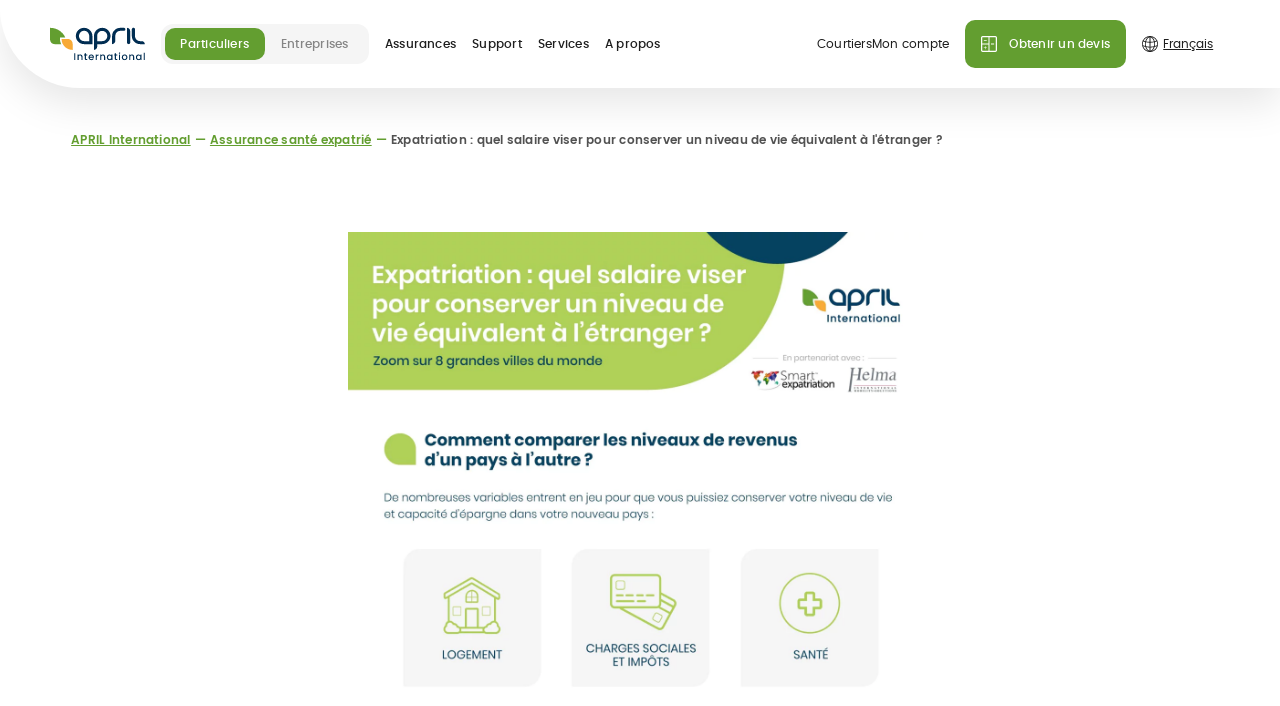

--- FILE ---
content_type: text/html;charset=utf-8
request_url: https://www.april-international.com/fr/assurance-expatrie/guide/expatriation-quel-salaire-viser-pour-conserver-un-niveau-de-vie-equivalent-a-letranger
body_size: 51259
content:
<!DOCTYPE html><html  lang="fr" data-capo=""><head><meta charset="utf-8">
<meta name="viewport" content="width=device-width, initial-scale=1">
<title>Expatriation : quel salaire viser pour conserver un niveau de vie équivalent à l&#x27;étranger ? | APRIL International</title>
<link rel="preconnect" href="https://www.google-analytics.com/" crossorigin>
<link rel="preconnect" href="https://www.googletagmanager.com/" crossorigin>
<link rel="preconnect" href="https://images.prismic.io" crossorigin>
<link rel="preconnect" href="https://static.axept.io/" crossorigin>
<link rel="preconnect" href="https://assets.april.fr/" crossorigin>
<link rel="preconnect" href="https://static.cdn.prismic.io/" crossorigin>
<link rel="preconnect" href="https://april-international.prismic.io/" crossorigin>
<link rel="preconnect" href="https://238d584b1d8d453d8f786f2a20f7f427.js.ubembed.com/" crossorigin>
<link rel="preconnect" href="https://sstdata.april-international.com/" crossorigin>
<link rel="preconnect" href="https://api.axept.io/" crossorigin>
<link rel="preconnect" href="https://client.axept.io/" crossorigin>
<link rel="preconnect" href="https://pagead2.googlesyndication.com/" crossorigin>
<link rel="preconnect" href="https://ade.googlesyndication.com/" crossorigin>
<link rel="preconnect" href="https://14383504.fls.doubleclick.net/" crossorigin>
<link rel="preconnect" href="https://region1.google-analytics.com/" crossorigin>
<link rel="preconnect" href="https://region1.analytics.google.com/" crossorigin>
<link rel="preconnect" href="https://www.googleadservices.com/" crossorigin>
<link rel="preconnect" href="https://adservice.google.com/" crossorigin>
<script src="https://static.cdn.prismic.io/prismic.min.js?repo=april-international&new=true" async defer crossorigin="anonymous" data-hid="f1d1a86"></script>
<style>.icon-link_xxs_left span{align-items:center;display:flex;gap:.5rem}.icon-link_xxs_left span .ui-icon,.icon-link_xxs_left span img{flex-shrink:0;height:.75rem;width:.75rem}.icon-link_xxs_right span{align-items:center;display:flex;flex-direction:row-reverse;gap:.5rem}.icon-link_xxs_right span .ui-icon,.icon-link_xxs_right span img{flex-shrink:0;height:.75rem;width:.75rem}.icon-link_xs_left span{align-items:center;display:flex;gap:.5rem}.icon-link_xs_left span .ui-icon,.icon-link_xs_left span img{flex-shrink:0;height:1rem;width:1rem}.icon-link_xs_right span{align-items:center;display:flex;flex-direction:row-reverse;gap:.5rem}.icon-link_xs_right span .ui-icon,.icon-link_xs_right span img{flex-shrink:0;height:1rem;width:1rem}.icon-link_s_left span{align-items:center;display:flex;gap:.75rem}.icon-link_s_left span .ui-icon,.icon-link_s_left span img{flex-shrink:0;height:1.25rem;width:1.25rem}.icon-link_s_right span{align-items:center;display:flex;flex-direction:row-reverse;gap:.75rem}.icon-link_s_right span .ui-icon,.icon-link_s_right span img{flex-shrink:0;height:1.25rem;width:1.25rem}.icon-link_m_left span{align-items:center;display:flex;gap:.75rem}.icon-link_m_left span .ui-icon,.icon-link_m_left span img{flex-shrink:0;height:1.5rem;width:1.5rem}.icon-link_m_right span{align-items:center;display:flex;flex-direction:row-reverse;gap:.75rem}.icon-link_m_right span .ui-icon,.icon-link_m_right span img{flex-shrink:0;height:1.5rem;width:1.5rem}@keyframes skeleton-fade{0%{background-color:#f5f5f5;color:#f5f5f5}to{background-color:#ccc;color:#ccc}}
/*! normalize.css v8.0.1 | MIT License | github.com/necolas/normalize.css */html{line-height:1.15;-webkit-text-size-adjust:100%}body{margin:0}main{display:block}h1{font-size:2em;margin:.67em 0}hr{box-sizing:initial;height:0;overflow:visible}pre{font-family:monospace,monospace;font-size:1em}a{background-color:initial}abbr[title]{border-bottom:none;text-decoration:underline;-webkit-text-decoration:underline dotted;text-decoration:underline dotted}b,strong{font-weight:bolder}code,kbd,samp{font-family:monospace,monospace;font-size:1em}small{font-size:80%}.exposant,sub,sup{font-size:75%;line-height:0;position:relative;vertical-align:initial}sub{bottom:-.25em}.exposant,sup{top:-.5em}img{border-style:none}button,input,optgroup,select,textarea{font-family:inherit;font-size:100%;line-height:1.15;margin:0}button,input{overflow:visible}button,select{text-transform:none}[type=button],[type=reset],[type=submit],button{-webkit-appearance:button}[type=button]::-moz-focus-inner,[type=reset]::-moz-focus-inner,[type=submit]::-moz-focus-inner,button::-moz-focus-inner{border-style:none;padding:0}[type=button]:-moz-focusring,[type=reset]:-moz-focusring,[type=submit]:-moz-focusring,button:-moz-focusring{outline:1px dotted ButtonText}fieldset{border:none;padding:0}legend{box-sizing:border-box;color:inherit;display:table;max-width:100%;padding:0;white-space:normal}progress{vertical-align:initial}textarea{overflow:auto}[type=checkbox],[type=radio]{box-sizing:border-box;padding:0}[type=number]::-webkit-inner-spin-button,[type=number]::-webkit-outer-spin-button{height:auto}[type=search]{-webkit-appearance:textfield;outline-offset:-2px}[type=search]::-webkit-search-decoration{-webkit-appearance:none}::-webkit-file-upload-button{-webkit-appearance:button;font:inherit}details{display:block}summary{display:list-item}[hidden],template{display:none}@font-face{font-display:swap;font-family:Poppins;font-style:normal;font-weight:700;src:url(/_nuxt/poppins-semibold.Dwwe1GeG.woff2) format("woff2")}@font-face{font-display:swap;font-family:Poppins;font-style:normal;font-weight:500;src:url(/_nuxt/poppins-medium.CmTOiZsM.woff2) format("woff2")}@font-face{font-display:swap;font-family:Poppins;font-style:normal;font-weight:400;src:url(/_nuxt/poppins-regular.Dr_4dpX_.woff2) format("woff2")}@font-face{font-display:swap;font-family:FragmentMono;font-style:normal;font-weight:400;src:url(/_nuxt/FragmentMono-Regular.D38hbeKd.ttf)}@font-face{ascent-override:100%;descent-override:38%;font-family:Adjusted Arial Fallback;line-gap-override:0%;size-adjust:109%;src:local(Arial)}body{--theme-color-medium:#0071cc;--theme-color-dark:#002d52;--theme-color-regular:#d6edff;--theme-color-light:#ebf6ff;--theme-color-medium-green:#639e30;--theme-color-medium-orange:#f8aa36}body.theme-blue{--theme-color-medium:#0071cc;--theme-color-dark:#002d52;--theme-color-regular:#d6edff;--theme-color-light:#ebf6ff}body.theme-green{--theme-color-medium:#639e30;--theme-color-dark:#477123;--theme-color-regular:#eaf5e0;--theme-color-light:#f4faef}.-color-market-emprunteur,.-color-market-habitation{color:#cc0700}.-color-market-prevoyance{color:#722483}.-color-market-sante{color:#0071cc}.-color-market-international{color:#639e30}.-color-market-marine{color:#0071cc}.-color-market-moto{color:#f8aa36}.-color-market-auto{color:#ec9109}.-color-market-pro{color:#002d52}.-color-market-default{color:#f5f5f5}.-background-market-emprunteur,.-background-market-habitation{background-color:#cc0700;color:#fff}.-background-market-prevoyance{background-color:#722483;color:#fff}.-background-market-sante{background-color:var(--theme-color-medium);color:#fff}.-background-market-international{background-color:#639e30;color:#fff}.-background-market-marine{background-color:#0071cc;color:#fff}.-background-market-moto{background-color:#f8aa36;color:#fff}.-background-market-auto{background-color:#ec9109;color:#fff}.-background-market-pro{background-color:#002d52;color:#fff}.-background-market-default{background-color:var(--theme-color-medium);color:#fff}.-gradient-market-emprunteur,.-gradient-market-habitation{background:linear-gradient(90deg,#cc0700,#ffd8d6 98.78%)}.-gradient-market-prevoyance{background:linear-gradient(90deg,#722483,#a672b1 98.78%)}.-gradient-market-sante{background:linear-gradient(90deg,#0071cc,#d6edff 98.78%)}.-gradient-market-auto{background:linear-gradient(90deg,#ec9109,#feeed8 98.78%)}.-gradient-market-pro{background:linear-gradient(90deg,#002d52,#d6edff 98.78%)}.-gradient-market-default{background:linear-gradient(90deg,#858585,#ccc 98.78%)}.-theme-market-emprunteur,.-theme-market-habitation{--theme-color-medium:#cc0700}.-theme-market-prevoyance{--theme-color-medium:#722483}.-theme-market-sante{--theme-color-medium:#0071cc}.-theme-market-international{--theme-color-medium:#639e30}.-theme-market-marine{--theme-color-medium:#0071cc}.-theme-market-moto{--theme-color-medium:#f8aa36}.-theme-market-auto{--theme-color-medium:#ec9109}.-theme-market-pro{--theme-color-medium:#002d52}.-theme-market-default{--theme-color-medium:#f5f5f5}.radial-gradient.-pink{background:radial-gradient(50% 50% at 50% 50%,#f17eae 22.4%,#e0669b 64.06%,#d2598d 100%)}.radial-gradient.-medium-red{background:radial-gradient(50% 50% at 50% 50%,#cc0700 0,#cc0700 43.75%,#b72839 100%)}.radial-gradient.-medium-blue{background:radial-gradient(50% 50% at 50% 50%,#0071cc 0,#0071cc 35.42%,#316cc6 100%)}.radial-gradient.-medium-green{background:radial-gradient(50% 50% at 50% 50%,#74b660 0,#639e30 44.79%,#5c954a 100%)}.radial-gradient.-medium-orange{background:radial-gradient(50% 50% at 50% 50%,#ffad48 0,#f8aa36 43.75%,#eb8100 100%)}.radial-gradient.-bleu-ciel{background:radial-gradient(50% 50% at 50% 50%,#7bd8ef 0,#2188e5 43.75%,#5cbcd3 100%,#5cbcd3 0)}.radial-gradient.-violet{background:radial-gradient(50% 50% at 50% 50%,#8e37a0 9.9%,#722483 56.25%,#692079 100%)}.radial-gradient.-orange{background:radial-gradient(50% 50% at 50% 50%,#ffc251 0,#d98508 43.75%,#fca300 100%)}.radial-gradient.-light-gray{background:radial-gradient(50% 50% at 50% 50%,#fff 35.42%,#f5f5f5 100%)}*,:after,:before{box-sizing:border-box}html{scroll-behavior:smooth;scroll-padding-top:5rem;scrollbar-gutter:stable}body{--gutter:0.5rem;--gutter-half:0.25rem;color:#1e1e1e;font-family:Poppins,Adjusted Arial Fallback,Helvetica,sans-serif;font-size:1rem;line-height:1.375;-webkit-font-smoothing:antialiased;-moz-osx-font-smoothing:grayscale}
/* ! misc */[class*=user-input-] [tabindex],[class*=user-input-] a,[class*=user-input-] button,[class*=user-input-] input,[class*=user-input-] textarea{outline:none;-webkit-tap-highlight-color:rgba(82,82,82,0)}button{background:none;border:none;cursor:pointer;font:inherit;line-height:inherit;padding:0;text-align:inherit}a{color:var(--theme-color-medium);text-decoration:none}@media (min-width:64em){body{--gutter:1rem;--gutter-half:0.5rem}html{scroll-padding-top:8rem}}ul.list-native{display:flex;flex-direction:column;gap:.75rem;list-style:none;padding-left:0}ul.list-native>li{color:#1e1e1e;font-size:1rem;line-height:1.375;padding-left:1.875rem;position:relative}ul.list-native>li p{margin:0}@media (max-width:47.9375em){ul.list-native>li{font-size:.875rem;line-height:1.4285714286}}ul.list-native>li:before{background-color:currentColor;color:var(--theme-color-medium);content:"";height:1.375rem;left:0;-webkit-mask:url(../../assets/icons/dot.svg) no-repeat center/contain;mask:url(../../assets/icons/dot.svg) no-repeat center/contain;position:absolute;top:0;width:1.375rem}.desktop-only{display:none}@media (min-width:64em){.desktop-only{display:block}}.mobile-only{display:block}@media (min-width:64em){.mobile-only{display:none}}.hidden{visibility:hidden}.edito{--edito-line-height:1.375;font-size:1rem;line-height:1.375}.edito.-small{--edito-line-height:1.4285714286;font-size:.875rem;line-height:1.4285714286}.edito.-mention{--edito-line-height:1.5;font-size:.75rem;letter-spacing:.02em;line-height:1.5}.edito.-small-mention{--edito-line-height:1.6;font-size:.625rem;letter-spacing:.02em;line-height:1.6}.edito.-mention ul li:before,.edito.-small-mention ul li:before{height:.1875rem;left:.5625rem;top:calc(var(--edito-line-height)*1em/2 - .09375rem);width:.1875rem}.edito pre>*,.edito>*{margin-bottom:0;margin-top:0}.edito pre>*+*,.edito>*+*{margin-top:1.5em}.edito ol,.edito ul{list-style-type:none;padding:0}.edito ol li,.edito ul li{padding-left:1.5rem;position:relative}.edito ol li:before,.edito ul li:before{content:"";left:0;position:absolute}.edito ol li:not(:last-child),.edito ul li:not(:last-child){margin-bottom:.5em}.edito ol{counter-reset:ordered-list}.edito ol li:before{color:var(--theme-color-medium);content:counter(ordered-list) ".";counter-increment:ordered-list;left:.3125rem;top:0;transform:translate3d(-50%,0,0)}.edito b,.edito h2,.edito strong{font-weight:700}.edito h2{font-size:1.5rem;letter-spacing:-.02em;line-height:1.1666666667}@media (min-width:48em){.edito h2{font-size:1.75rem;font-weight:700;letter-spacing:-.02em;line-height:1.1428571429}}.edito h2 b,.edito h2 strong{color:var(--theme-color-medium);font-weight:inherit}.edito h2 a{color:inherit;text-decoration:none}.edito h3{font-size:1.25rem;font-weight:700;letter-spacing:-.02em;line-height:1.2}@media (min-width:48em){.edito h3{font-size:1.5rem;font-weight:700;letter-spacing:-.02em;line-height:1.1666666667}}.edito h3 b,.edito h3 strong{color:var(--theme-color-medium);font-weight:inherit}.edito h3 a{color:inherit;text-decoration:none}.edito h4{font-size:1.125rem;font-weight:700;letter-spacing:-.02em;line-height:1.2222222222}@media (min-width:48em){.edito h4{font-size:1.25rem;font-weight:700;letter-spacing:-.02em;line-height:1.2}}.edito h4 b,.edito h4 strong{color:var(--theme-color-medium);font-weight:inherit}.edito h4 a{color:inherit;text-decoration:none}.edito h5{font-size:1.125rem;font-weight:700;letter-spacing:-.02em;line-height:1.2222222222}@media (min-width:48em){.edito h5{font-size:1.125rem;font-weight:700;letter-spacing:-.02em;line-height:1.2222222222}}.edito h5 b,.edito h5 strong{color:var(--theme-color-medium);font-weight:inherit}.edito h5 a{color:inherit;text-decoration:none}.edito h6{font-size:.875rem;font-weight:700;line-height:1.4285714286}.edito .warning{color:#f8aa36}.edito .highlighted{color:var(--theme-color-medium)}.edito .left-align{text-align:left}.edito .right-align{text-align:right}.edito .center-align{text-align:center}@media (max-width:47.9375em){.edito.-responsive{--edito-line-height:1.4285714286;font-size:.875rem;line-height:1.4285714286}}.edito-rich-text+.banner-push{margin-top:2.5rem}@media (min-width:64em){.edito-rich-text+.banner-push{margin-top:5rem}}.article-head+.edito-rich-text,.banner-push+.edito-rich-text{margin-top:2.5rem}@media (min-width:64em){.banner-push+.edito-rich-text{margin-top:5rem}}.edito-table+.edito-rich-text{margin-top:2.5rem}@media (min-width:64em){.edito-table+.edito-rich-text{margin-top:5rem}}.ctas-list+.edito-carousel,.highlight-v2-container+.edito-rich-text{margin-top:2.5rem}@media (min-width:64em){.ctas-list+.edito-carousel{margin-top:5rem}}.ui-breadcrumb+.edito-carousel{margin-top:2.5rem}@media (min-width:64em){.ui-breadcrumb+.edito-carousel{margin-top:5rem}}.title-header+.featured-block,.title-header+.title-header{margin-top:1.5rem}.edito-cta+.edito-rich-text{margin-top:2.5rem}@media (min-width:64em){.edito-cta+.edito-rich-text{margin-top:5rem}}.edito-rich-text+.youtube-video{margin-top:2.5rem}@media (min-width:64em){.edito-rich-text+.youtube-video{margin-top:5rem}}.ui-breadcrumb:first-child{margin-top:0;padding-top:5rem}@media (min-width:64em){.ui-breadcrumb:first-child{padding-top:8rem}}.ui-breadcrumb:first-child+.title-header{margin-top:1.5rem}.edito-carousel.-featured+.edito-carousel,.ui-grid-aside>:not(:first-child){margin-top:2.5rem}@media (min-width:64em){.edito-carousel.-featured+.edito-carousel{margin-top:5rem}}@media (min-width:83em){.contact-push.-borders+*{margin-top:2.5rem}}@media (min-width:83em) and (min-width:64em){.contact-push.-borders+*{margin-top:5rem}}.form-block+.confirmation-block{margin-top:2.5rem;padding-top:0}.notification-push:not(.-overlay)+.hero-title{margin-top:1.5rem}@media (min-width:64em){.notification-push:not(.-overlay)+.hero-title{margin-top:1.5rem}}.title-header+.list-push-carousel .list-push-carousel-wrapper{margin-top:1.5rem}@media (min-width:48em){.form-block+.confirmation-block{margin-top:3rem}}@media (min-width:64em){.form-push+:not(.ratings-push)>.ui-wrapper,.form-simple.-variant-1+:not(.ratings-push)>.ui-wrapper{border-top:.0625rem solid #ccc;padding-top:5rem}}[data-tooltip]:not(.custom-tooltip){background:initial;border:1px solid var(--theme-color-medium);border-radius:50%;cursor:pointer;flex:0 0 1.25rem;font-size:.75rem;height:1.25rem;line-height:0;padding:0;position:relative;text-align:center;transform:translateY(-.375rem);width:1.25rem}.tooltip-root{align-items:center;background:#fff;border:1px solid var(--theme-color-medium);border-radius:.625rem;box-shadow:0 15px 40px rgba(0,0,0,.2);color:#000;display:flex;flex-direction:column;font-size:.75rem;letter-spacing:.02em;line-height:1.5;margin-left:-5.625rem;margin-top:1.875rem;opacity:0;padding:.875rem .75rem;position:fixed;text-align:center;transform:translateY(10px);transition:.3s;transition-property:opacity,visibility,transform;visibility:hidden;width:12.5rem;z-index:50}.tooltip-root.--transverse{border:1px solid #ccc}.tooltip-root>*{margin:0}.tooltip-root li{margin-bottom:0!important}.tooltip-root:after,.tooltip-root:before{border:.5rem solid transparent;border-top-width:0;bottom:calc(100% - 1px);content:"";left:calc(50% - .5rem);position:absolute;will-change:transform;z-index:2}.tooltip-root:before{border-bottom-color:#fff;z-index:3}.tooltip-root:after{border-bottom-color:inherit;bottom:100%}.tooltip-root[data-tooltip-show]{opacity:1;transform:translateY(0);visibility:visible}.tooltip-root[data-tooltip-position-x=right]{margin-left:-4.375rem}.tooltip-root[data-tooltip-position-x=right]:after,.tooltip-root[data-tooltip-position-x=right]:before{left:auto;right:1.25rem}.tooltip-root[data-tooltip-position-x=left]{margin-left:-6.875rem}.tooltip-root[data-tooltip-position-x=left]:after,.tooltip-root[data-tooltip-position-x=left]:before{left:1.25rem}.tooltip-root[data-tooltip-position-y=top]{margin-top:.625rem}.tooltip-root[data-tooltip-position-y=top]:after,.tooltip-root[data-tooltip-position-y=top]:before{bottom:auto;top:100%;transform:scaleY(-1)}.tooltip-root[data-tooltip-position-y=top]:after{top:calc(100% + 1px)}</style>
<style>img.fluid-img{height:auto;width:100%}</style>
<style>.icon-link_xxs_left span{display:-webkit-box;display:-webkit-flex;display:-ms-flexbox;display:flex;-webkit-box-align:center;-webkit-align-items:center;-ms-flex-align:center;align-items:center;gap:.5rem}.icon-link_xxs_left span .ui-icon,.icon-link_xxs_left span img{-webkit-flex-shrink:0;height:.75rem;width:.75rem;-ms-flex-negative:0;flex-shrink:0}.icon-link_xxs_right span{display:-webkit-box;display:-webkit-flex;display:-ms-flexbox;display:flex;-webkit-box-align:center;-webkit-align-items:center;-ms-flex-align:center;align-items:center;gap:.5rem;-webkit-box-orient:horizontal;-webkit-box-direction:reverse;-webkit-flex-direction:row-reverse;-ms-flex-direction:row-reverse;flex-direction:row-reverse}.icon-link_xxs_right span .ui-icon,.icon-link_xxs_right span img{-webkit-flex-shrink:0;height:.75rem;width:.75rem;-ms-flex-negative:0;flex-shrink:0}.icon-link_xs_left span{display:-webkit-box;display:-webkit-flex;display:-ms-flexbox;display:flex;-webkit-box-align:center;-webkit-align-items:center;-ms-flex-align:center;align-items:center;gap:.5rem}.icon-link_xs_left span .ui-icon,.icon-link_xs_left span img{-webkit-flex-shrink:0;height:1rem;width:1rem;-ms-flex-negative:0;flex-shrink:0}.icon-link_xs_right span{display:-webkit-box;display:-webkit-flex;display:-ms-flexbox;display:flex;-webkit-box-align:center;-webkit-align-items:center;-ms-flex-align:center;align-items:center;gap:.5rem;-webkit-box-orient:horizontal;-webkit-box-direction:reverse;-webkit-flex-direction:row-reverse;-ms-flex-direction:row-reverse;flex-direction:row-reverse}.icon-link_xs_right span .ui-icon,.icon-link_xs_right span img{-webkit-flex-shrink:0;height:1rem;width:1rem;-ms-flex-negative:0;flex-shrink:0}.icon-link_s_left span{display:-webkit-box;display:-webkit-flex;display:-ms-flexbox;display:flex;-webkit-box-align:center;-webkit-align-items:center;-ms-flex-align:center;align-items:center;gap:.75rem}.icon-link_s_left span .ui-icon,.icon-link_s_left span img{-webkit-flex-shrink:0;height:1.25rem;width:1.25rem;-ms-flex-negative:0;flex-shrink:0}.icon-link_s_right span{display:-webkit-box;display:-webkit-flex;display:-ms-flexbox;display:flex;-webkit-box-align:center;-webkit-align-items:center;-ms-flex-align:center;align-items:center;gap:.75rem;-webkit-box-orient:horizontal;-webkit-box-direction:reverse;-webkit-flex-direction:row-reverse;-ms-flex-direction:row-reverse;flex-direction:row-reverse}.icon-link_s_right span .ui-icon,.icon-link_s_right span img{-webkit-flex-shrink:0;height:1.25rem;width:1.25rem;-ms-flex-negative:0;flex-shrink:0}.icon-link_m_left span{display:-webkit-box;display:-webkit-flex;display:-ms-flexbox;display:flex;-webkit-box-align:center;-webkit-align-items:center;-ms-flex-align:center;align-items:center;gap:.75rem}.icon-link_m_left span .ui-icon,.icon-link_m_left span img{-webkit-flex-shrink:0;height:1.5rem;width:1.5rem;-ms-flex-negative:0;flex-shrink:0}.icon-link_m_right span{display:-webkit-box;display:-webkit-flex;display:-ms-flexbox;display:flex;-webkit-box-align:center;-webkit-align-items:center;-ms-flex-align:center;align-items:center;gap:.75rem;-webkit-box-orient:horizontal;-webkit-box-direction:reverse;-webkit-flex-direction:row-reverse;-ms-flex-direction:row-reverse;flex-direction:row-reverse}.icon-link_m_right span .ui-icon,.icon-link_m_right span img{-webkit-flex-shrink:0;height:1.5rem;width:1.5rem;-ms-flex-negative:0;flex-shrink:0}@-webkit-keyframes skeleton-fade{0%{background-color:#f5f5f5;color:#f5f5f5}to{background-color:#ccc;color:#ccc}}@-o-keyframes skeleton-fade{0%{background-color:#f5f5f5;color:#f5f5f5}to{background-color:#ccc;color:#ccc}}@keyframes skeleton-fade{0%{background-color:#f5f5f5;color:#f5f5f5}to{background-color:#ccc;color:#ccc}}body:lang(de) h1,body:lang(nl) h1{-webkit-hyphens:auto;-moz-hyphens:auto;-ms-hyphens:auto;-o-hyphens:auto;hyphens:auto;word-break:break-word}.__with-top-header{margin-top:var(--top-header-height)}</style>
<style>.icon-link_xxs_left span{align-items:center;display:flex;gap:.5rem}.icon-link_xxs_left span .ui-icon,.icon-link_xxs_left span img{flex-shrink:0;height:.75rem;width:.75rem}.icon-link_xxs_right span{align-items:center;display:flex;flex-direction:row-reverse;gap:.5rem}.icon-link_xxs_right span .ui-icon,.icon-link_xxs_right span img{flex-shrink:0;height:.75rem;width:.75rem}.icon-link_xs_left span{align-items:center;display:flex;gap:.5rem}.icon-link_xs_left span .ui-icon,.icon-link_xs_left span img{flex-shrink:0;height:1rem;width:1rem}.icon-link_xs_right span{align-items:center;display:flex;flex-direction:row-reverse;gap:.5rem}.icon-link_xs_right span .ui-icon,.icon-link_xs_right span img{flex-shrink:0;height:1rem;width:1rem}.icon-link_s_left span{align-items:center;display:flex;gap:.75rem}.icon-link_s_left span .ui-icon,.icon-link_s_left span img{flex-shrink:0;height:1.25rem;width:1.25rem}.icon-link_s_right span{align-items:center;display:flex;flex-direction:row-reverse;gap:.75rem}.icon-link_s_right span .ui-icon,.icon-link_s_right span img{flex-shrink:0;height:1.25rem;width:1.25rem}.icon-link_m_left span{align-items:center;display:flex;gap:.75rem}.icon-link_m_left span .ui-icon,.icon-link_m_left span img{flex-shrink:0;height:1.5rem;width:1.5rem}.icon-link_m_right span{align-items:center;display:flex;flex-direction:row-reverse;gap:.75rem}.icon-link_m_right span .ui-icon,.icon-link_m_right span img{flex-shrink:0;height:1.5rem;width:1.5rem}@keyframes skeleton-fade{0%{background-color:#f5f5f5;color:#f5f5f5}to{background-color:#ccc;color:#ccc}}.site-header .header-actions{align-content:center;align-items:center;display:flex}.site-header .header-actions>*{margin-left:.5rem}.site-header .header-actions .search-box .search-box-open{min-width:2.5rem}.site-header .header-actions .cta-icon.icon-only:last-child{margin-right:-.625rem}.site-header .header-action{transition:opacity .4s cubic-bezier(0,0,0,1) .6s}.site-header .header-action>span :not(img){border:0;clip:rect(0 0 0 0);height:1px;margin:-1px;overflow:hidden;padding:0;position:absolute;width:1px}.site-header .header-action.-hidden{opacity:.01;transition:opacity .4s cubic-bezier(0,0,0,1);visibility:hidden}.site-header .header-burger-button{position:relative}.site-header .notification-indicator{background:#f8aa36;border-radius:50%;height:.3125rem;position:absolute;right:.125rem;top:.5rem;width:.3125rem}.site-header .notification-indicator span{border:0;clip:rect(0 0 0 0);height:1px;margin:-1px;overflow:hidden;padding:0;position:absolute;width:1px}@media (min-width:64em){.site-header .header-menu{flex:1 1 auto}.site-header .header-actions{display:none}}</style>
<style>.icon-link_xxs_left span{align-items:center;display:flex;gap:.5rem}.icon-link_xxs_left span .ui-icon,.icon-link_xxs_left span img{flex-shrink:0;height:.75rem;width:.75rem}.icon-link_xxs_right span{align-items:center;display:flex;flex-direction:row-reverse;gap:.5rem}.icon-link_xxs_right span .ui-icon,.icon-link_xxs_right span img{flex-shrink:0;height:.75rem;width:.75rem}.icon-link_xs_left span{align-items:center;display:flex;gap:.5rem}.icon-link_xs_left span .ui-icon,.icon-link_xs_left span img{flex-shrink:0;height:1rem;width:1rem}.icon-link_xs_right span{align-items:center;display:flex;flex-direction:row-reverse;gap:.5rem}.icon-link_xs_right span .ui-icon,.icon-link_xs_right span img{flex-shrink:0;height:1rem;width:1rem}.icon-link_s_left span{align-items:center;display:flex;gap:.75rem}.icon-link_s_left span .ui-icon,.icon-link_s_left span img{flex-shrink:0;height:1.25rem;width:1.25rem}.icon-link_s_right span{align-items:center;display:flex;flex-direction:row-reverse;gap:.75rem}.icon-link_s_right span .ui-icon,.icon-link_s_right span img{flex-shrink:0;height:1.25rem;width:1.25rem}.icon-link_m_left span{align-items:center;display:flex;gap:.75rem}.icon-link_m_left span .ui-icon,.icon-link_m_left span img{flex-shrink:0;height:1.5rem;width:1.5rem}.icon-link_m_right span{align-items:center;display:flex;flex-direction:row-reverse;gap:.75rem}.icon-link_m_right span .ui-icon,.icon-link_m_right span img{flex-shrink:0;height:1.5rem;width:1.5rem}@keyframes skeleton-fade{0%{background-color:#f5f5f5;color:#f5f5f5}to{background-color:#ccc;color:#ccc}}.header-wrapper{left:0;position:fixed;top:0;width:100vw;z-index:20}.header-wrapper .header-wrapper-content{background:#fff;border-radius:0 0 0 1.875rem;box-shadow:0 15px 40px rgba(0,0,0,.1)}.header-wrapper .header-banner{align-content:center;align-items:center;display:flex;height:3.5rem;justify-content:space-between}.header-wrapper .header-logo{background:transparent;border:0;height:100%;width:4.875rem}.header-wrapper .header-logo .fluid-img,.header-wrapper .header-logo .ui-logo{display:block;height:100%}@media (max-width:63.9375em){.header-wrapper .header-logo .ui-logo.-wide{transition:.4s cubic-bezier(0,0,0,1) .6s}.header-wrapper .header-logo .ui-logo.-wide.-hidden{opacity:.01;transition:.4s cubic-bezier(0,0,0,1);visibility:hidden}}@media (min-width:64em){.header-wrapper .header-wrapper-content{border-radius:0 0 0 5rem}.header-wrapper .header-banner{height:5.5rem}.header-wrapper .header-logo{margin-right:1rem;width:4rem}}@media (min-width:83em){.header-wrapper .header-logo{width:5.9375rem}}@media (min-width:64em){.header-wrapper.-with-lang-switcher .header-logo{max-width:5.9375rem;min-width:4rem;width:auto}}</style>
<style>.icon-link_xxs_left span{align-items:center;display:flex;gap:.5rem}.icon-link_xxs_left span .ui-icon,.icon-link_xxs_left span img{flex-shrink:0;height:.75rem;width:.75rem}.icon-link_xxs_right span{align-items:center;display:flex;flex-direction:row-reverse;gap:.5rem}.icon-link_xxs_right span .ui-icon,.icon-link_xxs_right span img{flex-shrink:0;height:.75rem;width:.75rem}.icon-link_xs_left span{align-items:center;display:flex;gap:.5rem}.icon-link_xs_left span .ui-icon,.icon-link_xs_left span img{flex-shrink:0;height:1rem;width:1rem}.icon-link_xs_right span{align-items:center;display:flex;flex-direction:row-reverse;gap:.5rem}.icon-link_xs_right span .ui-icon,.icon-link_xs_right span img{flex-shrink:0;height:1rem;width:1rem}.icon-link_s_left span{align-items:center;display:flex;gap:.75rem}.icon-link_s_left span .ui-icon,.icon-link_s_left span img{flex-shrink:0;height:1.25rem;width:1.25rem}.icon-link_s_right span{align-items:center;display:flex;flex-direction:row-reverse;gap:.75rem}.icon-link_s_right span .ui-icon,.icon-link_s_right span img{flex-shrink:0;height:1.25rem;width:1.25rem}.icon-link_m_left span{align-items:center;display:flex;gap:.75rem}.icon-link_m_left span .ui-icon,.icon-link_m_left span img{flex-shrink:0;height:1.5rem;width:1.5rem}.icon-link_m_right span{align-items:center;display:flex;flex-direction:row-reverse;gap:.75rem}.icon-link_m_right span .ui-icon,.icon-link_m_right span img{flex-shrink:0;height:1.5rem;width:1.5rem}@keyframes skeleton-fade{0%{background-color:#f5f5f5;color:#f5f5f5}to{background-color:#ccc;color:#ccc}}.ui-wrapper{color:"(min-width: 64em)";margin:0 auto;max-width:54.6875rem;position:relative;width:86.6666666667vw}.ui-wrapper.-wrapped{box-sizing:initial;padding-left:6.6666666667vw;padding-right:6.6666666667vw;width:calc(100% - 13.33333vw)}.ui-wrapper.-wide{max-width:none}@media (min-width:64em){.ui-wrapper{margin:0 auto;max-width:80rem;width:88.8888888889vw}.ui-wrapper.-wrapped{padding-left:11.6666666667vw;padding-right:11.6666666667vw;width:calc(100% - 23.33333vw)}.ui-wrapper.-full-width{max-width:83rem;width:92.2222222222vw}.ui-wrapper.-full-width.-wrapped{padding-left:3.8888888889vw;padding-right:3.8888888889vw;width:calc(100% - 7.77778vw)}.ui-wrapper.-medium{max-width:54.6875rem;width:60.7638888889vw}.ui-wrapper.-medium.-wrapped{padding-left:27.2222222222vw;padding-right:27.2222222222vw;width:calc(100% - 54.44444vw)}.ui-wrapper.-narrow{max-width:41rem;width:45.5555555556vw}.ui-wrapper.-narrow.-wrapped{padding-left:27.2222222222vw;padding-right:27.2222222222vw;width:calc(100% - 54.44444vw)}.ui-wrapper.-condensed{max-width:34rem;width:37.7777777778vw}.ui-wrapper.-condensed.-wrapped{padding-left:31.1111111111vw;padding-right:31.1111111111vw;width:calc(100% - 62.22222vw)}.ui-wrapper.-wide{max-width:none}}@media (max-width:47.9375em){.ui-wrapper.-desktop-only{max-width:100%;width:100%}}</style>
<style>.icon-link_xxs_left span{align-items:center;display:flex;gap:.5rem}.icon-link_xxs_left span .ui-icon,.icon-link_xxs_left span img{flex-shrink:0;height:.75rem;width:.75rem}.icon-link_xxs_right span{align-items:center;display:flex;flex-direction:row-reverse;gap:.5rem}.icon-link_xxs_right span .ui-icon,.icon-link_xxs_right span img{flex-shrink:0;height:.75rem;width:.75rem}.icon-link_xs_left span{align-items:center;display:flex;gap:.5rem}.icon-link_xs_left span .ui-icon,.icon-link_xs_left span img{flex-shrink:0;height:1rem;width:1rem}.icon-link_xs_right span{align-items:center;display:flex;flex-direction:row-reverse;gap:.5rem}.icon-link_xs_right span .ui-icon,.icon-link_xs_right span img{flex-shrink:0;height:1rem;width:1rem}.icon-link_s_left span{align-items:center;display:flex;gap:.75rem}.icon-link_s_left span .ui-icon,.icon-link_s_left span img{flex-shrink:0;height:1.25rem;width:1.25rem}.icon-link_s_right span{align-items:center;display:flex;flex-direction:row-reverse;gap:.75rem}.icon-link_s_right span .ui-icon,.icon-link_s_right span img{flex-shrink:0;height:1.25rem;width:1.25rem}.icon-link_m_left span{align-items:center;display:flex;gap:.75rem}.icon-link_m_left span .ui-icon,.icon-link_m_left span img{flex-shrink:0;height:1.5rem;width:1.5rem}.icon-link_m_right span{align-items:center;display:flex;flex-direction:row-reverse;gap:.75rem}.icon-link_m_right span .ui-icon,.icon-link_m_right span img{flex-shrink:0;height:1.5rem;width:1.5rem}@keyframes skeleton-fade{0%{background-color:#f5f5f5;color:#f5f5f5}to{background-color:#ccc;color:#ccc}}.ui-logo{display:inline-block}.ui-logo svg{fill:currentColor;height:auto;max-height:100%;vertical-align:middle;width:100%}.ui-logo span{border:0;clip:rect(0 0 0 0);height:1px;margin:-1px;overflow:hidden;padding:0;position:absolute;width:1px}</style>
<style>.icon-link_xxs_left span{align-items:center;display:flex;gap:.5rem}.icon-link_xxs_left span .ui-icon,.icon-link_xxs_left span img{flex-shrink:0;height:.75rem;width:.75rem}.icon-link_xxs_right span{align-items:center;display:flex;flex-direction:row-reverse;gap:.5rem}.icon-link_xxs_right span .ui-icon,.icon-link_xxs_right span img{flex-shrink:0;height:.75rem;width:.75rem}.icon-link_xs_left span{align-items:center;display:flex;gap:.5rem}.icon-link_xs_left span .ui-icon,.icon-link_xs_left span img{flex-shrink:0;height:1rem;width:1rem}.icon-link_xs_right span{align-items:center;display:flex;flex-direction:row-reverse;gap:.5rem}.icon-link_xs_right span .ui-icon,.icon-link_xs_right span img{flex-shrink:0;height:1rem;width:1rem}.icon-link_s_left span{align-items:center;display:flex;gap:.75rem}.icon-link_s_left span .ui-icon,.icon-link_s_left span img{flex-shrink:0;height:1.25rem;width:1.25rem}.icon-link_s_right span{align-items:center;display:flex;flex-direction:row-reverse;gap:.75rem}.icon-link_s_right span .ui-icon,.icon-link_s_right span img{flex-shrink:0;height:1.25rem;width:1.25rem}.icon-link_m_left span{align-items:center;display:flex;gap:.75rem}.icon-link_m_left span .ui-icon,.icon-link_m_left span img{flex-shrink:0;height:1.5rem;width:1.5rem}.icon-link_m_right span{align-items:center;display:flex;flex-direction:row-reverse;gap:.75rem}.icon-link_m_right span .ui-icon,.icon-link_m_right span img{flex-shrink:0;height:1.5rem;width:1.5rem}@keyframes skeleton-fade{0%{background-color:#f5f5f5;color:#f5f5f5}to{background-color:#ccc;color:#ccc}}.header-menu .menu-action.-highlight{color:#cc0700}.header-menu .menu-action.-desktop-icon-with-subtitle .cta span{display:block}.header-menu .menu-action .cta-icon .fluid-img:first-child:not(:only-child){margin-right:0}.header-menu .menu-action .cta-icon span span{margin-left:0}.header-menu .language-switcher-wrapper{padding:1rem 0;text-align:center}.header-menu .language-switcher-wrapper .languages-switcher{display:inline-block;font-size:.75rem}.header-menu .language-switcher-wrapper .languages-switcher .ui-icon{height:.75rem;margin-top:-.25rem;width:.75rem}.header-menu .language-switcher-wrapper:before{background:#ccc;content:"";display:block;height:.0625rem;width:100%}@media (max-width:63.9375em){.header-menu{background-color:rgba(30,30,30,0);display:flex;height:100%;left:0;pointer-events:none;position:fixed;top:0;transition:background-color .25s cubic-bezier(.25,.46,.45,.94);width:100%;z-index:25}.header-menu.-opened{background-color:rgba(30,30,30,.6);pointer-events:auto}.header-menu.-opened .menu-container{transform:translateZ(0)}.header-menu.-mega-menu-opened .menu-inner-content{-webkit-overflow-scrolling:auto}.header-menu .menu-container{background-color:#fff;display:flex;flex-direction:column;height:100%;position:relative;transform:translate3d(-100%,0,0);transition:transform .25s cubic-bezier(.25,.46,.45,.94),opacity .25s cubic-bezier(.25,.46,.45,.94);width:87.2%}.header-menu .menu-header{align-content:center;align-items:center;display:flex;flex:0 0 auto;height:3.5rem;justify-content:space-between;padding:0 6.6666666667vw}.header-menu .menu-header .ui-logo{height:100%;width:4.875rem}.header-menu .menu-header .ui-logo .ui-logo{display:block;height:100%}.header-menu .menu-content{flex:1 1 auto;height:0;position:relative}.header-menu .menu-inner-content{height:100%;overflow:auto;-webkit-overflow-scrolling:touch;display:flex;flex-direction:column;padding:1.5rem 0 0}.header-menu .menu-main{flex:1;padding:0 6.6666666667vw}.header-menu .hero-title{margin-bottom:1.5rem}.header-menu .hero-title+.switcher-block{margin-top:2rem}.header-menu .switcher-block{display:flex;margin-bottom:1.5rem;max-width:22.5rem}.header-menu .switcher-block li{flex:0 1 auto;width:50%}.header-menu .menu-title{font-size:1.125rem;font-weight:700;letter-spacing:-.02em;line-height:1.2222222222;margin:0 0 .5rem}.header-menu .menu-title b,.header-menu .menu-title strong{color:var(--theme-color-medium);font-weight:inherit}.header-menu .menu-title a{color:inherit;text-decoration:none}}@media (max-width:63.9375em) and (min-width:48em){.header-menu .menu-title{font-size:1.125rem;font-weight:700;letter-spacing:-.02em;line-height:1.2222222222}}@media (max-width:63.9375em){.header-menu .menu-title b,.header-menu .menu-title strong{color:var(--theme-color-medium);font-weight:inherit}.header-menu .menu-title a{color:inherit;text-decoration:none}.header-menu .menu-footer{border-top:.0625rem solid #ccc;padding:1rem 6.6666666667vw}.header-menu .menu-action a,.header-menu .menu-action button{width:100%}.header-menu .menu-action.-mobile-hidden{border:0;clip:rect(0 0 0 0);height:1px;margin:-1px;overflow:hidden;padding:0;position:absolute;width:1px}.header-menu .menu-action:not(.-mobile-hidden)~*{margin-top:.5rem}.header-menu .menu-action .cta-label{font-size:.75rem}.header-menu .menu-action .cta-label .ui-icon{display:block;height:16px;width:16px}.header-menu .menu-action.-desktop-icon-with-subtitle .cta span{align-items:center;display:flex;padding-left:.5rem}.header-menu.-separate .menu-inner-content{display:flex;flex-direction:column}.header-menu.-separate .menu-main{flex:1 0 auto}.header-menu.-separate .menu-footer{border-top:0}.header-menu .menu-secondary{flex:1 1 100%;padding:0 6.6666666667vw}.header-menu .menu-main+.menu-secondary:before{background-color:#ccc;content:"";display:block;height:.0625rem;width:100%}.header-menu .menu-secondary+.menu-footer{border-top:0}.header-menu .menu-secondary .menu-secondary-nav{display:flex;flex-direction:column;padding:1.5rem 0}.header-menu .menu-secondary .menu-secondary-nav a{align-content:start;justify-content:start;min-height:auto;text-align:left}.header-menu .menu-secondary .menu-secondary-nav a+a{margin-top:1rem}}@media (max-width:23.375em){.header-menu .switcher-block{flex-wrap:wrap}.header-menu .switcher-block li{flex:0 0 auto;width:100%}.header-menu .switcher-block li+li:before{height:.0625rem;left:50%;top:0;transform:translateX(-50%);width:calc(100% - 2rem)}}@media (min-width:64em){.header-menu .menu-title{display:none}.header-menu .menu-inner-content{align-content:center;align-items:center;display:flex;height:5.5rem;justify-content:space-between;width:100%}.header-menu .menu-main{align-content:center;align-items:center;display:flex;flex:1;height:100%;transition:opacity .4s cubic-bezier(0,0,0,1) .6s,visibility .4s cubic-bezier(0,0,0,1) .6s}.header-menu .menu-main.-hidden{opacity:.01;pointer-events:none;transition:opacity .4s cubic-bezier(0,0,0,1)}.header-menu .switcher-block{display:inline-flex;flex:0 0 auto;margin-right:1rem;min-width:0}.header-menu .menu-nav{align-self:stretch;height:100%}.header-menu .menu-footer,.header-menu .menu-nav{align-content:center;align-items:center;display:flex}.header-menu .menu-footer{gap:1rem;justify-content:flex-end}.header-menu .menu-footer .menu-action+.menu-action{margin-left:0}.header-menu .menu-action{transition:opacity .4s cubic-bezier(0,0,0,1) .6s}.header-menu .menu-action.-hidden{opacity:.01;pointer-events:none;transition:opacity .4s cubic-bezier(0,0,0,1)}.header-menu .menu-action+.menu-action{margin-left:1rem}.header-menu .menu-action .cta-label{font-size:.75rem}.header-menu .menu-action .cta-label .ui-icon{display:block;height:16px;width:16px}.header-menu .menu-secondary{flex:0 0 auto;padding:0 2rem}.header-menu .menu-secondary .menu-secondary-nav{display:flex;gap:1.5rem}.header-menu .language-switcher-wrapper{align-items:center;display:flex;flex:0 0 auto;padding:0 0 0 1rem}.header-menu .language-switcher-wrapper .languages-switcher{padding:0}.header-menu .language-switcher-wrapper .languages-switcher .ui-icon{height:1rem;margin-top:-.25rem;width:1rem}.header-menu .language-switcher-wrapper:before{height:2rem;margin-right:1.5rem;width:.0625rem}}@media (min-width:64em) and (max-width:93.6875em){.header-menu .menu-action{text-align:center}.header-menu .menu-action .cta-icon .ui-icon{margin:0}}@media (min-width:83em){.header-menu .switcher-block{margin-left:.5rem;min-width:17.5rem}.header-menu .switcher-block li{flex:1 1 auto;width:50%}.header-menu .menu-nav:before{background:#ccc;content:"";flex:0 0 auto;height:2rem;margin-right:1rem;width:.0625rem}.header-menu .menu-footer.-separate .menu-action+.menu-action{padding-left:1rem;position:relative}.header-menu .menu-footer.-separate .menu-action+.menu-action:not(.-no-separator):before{background:#ccc;content:"";height:2rem;left:0;position:absolute;top:50%;transform:translateY(-50%);width:.0625rem}}@media (min-width:93.75em){.header-menu .menu-action{text-align:center}.header-menu .menu-action .ui-icon{display:none}.header-menu .menu-action+.menu-action{margin-left:1rem}.header-menu .menu-action.-desktop-icon-only .cta-icon .ui-icon{display:block;margin:0}.header-menu .menu-action.-desktop-icon-only .cta-icon>span{border:0;clip:rect(0 0 0 0);height:1px;margin:-1px;overflow:hidden;padding:0;position:absolute;width:1px}}@media (min-width:64em){.header-menu-title,.menu-header{display:none}}.header-menu.-with-lang-switcher .menu-footer .menu-action .cta-label .ui-icon{display:none}@media (min-width:64em){.header-menu.-with-lang-switcher .menu-secondary{padding:0 1rem}.header-menu.-with-lang-switcher .menu-secondary .menu-secondary-nav{display:flex;gap:1rem}.header-menu.-with-lang-switcher .language-switcher-wrapper:before{display:none}}@media (min-width:64em) and (max-width:79.9375em){.header-menu.-with-lang-switcher .language-switcher-wrapper{display:none}}@media (min-width:80em){.header-menu.-with-lang-switcher .menu-footer .menu-action .cta-label .ui-icon{display:block}}.header-menu.-with-lang-switcher .menu-action .cta-label{min-width:1rem}.header-menu.-with-lang-switcher .menu-nav:before{display:none}.header-menu .menu-secondary .menu-secondary-nav .cta-icon:active,.header-menu .menu-secondary .menu-secondary-nav .cta-icon:hover{color:#477123}</style>
<style>.icon-link_xxs_left span{align-items:center;display:flex;gap:.5rem}.icon-link_xxs_left span .ui-icon,.icon-link_xxs_left span img{flex-shrink:0;height:.75rem;width:.75rem}.icon-link_xxs_right span{align-items:center;display:flex;flex-direction:row-reverse;gap:.5rem}.icon-link_xxs_right span .ui-icon,.icon-link_xxs_right span img{flex-shrink:0;height:.75rem;width:.75rem}.icon-link_xs_left span{align-items:center;display:flex;gap:.5rem}.icon-link_xs_left span .ui-icon,.icon-link_xs_left span img{flex-shrink:0;height:1rem;width:1rem}.icon-link_xs_right span{align-items:center;display:flex;flex-direction:row-reverse;gap:.5rem}.icon-link_xs_right span .ui-icon,.icon-link_xs_right span img{flex-shrink:0;height:1rem;width:1rem}.icon-link_s_left span{align-items:center;display:flex;gap:.75rem}.icon-link_s_left span .ui-icon,.icon-link_s_left span img{flex-shrink:0;height:1.25rem;width:1.25rem}.icon-link_s_right span{align-items:center;display:flex;flex-direction:row-reverse;gap:.75rem}.icon-link_s_right span .ui-icon,.icon-link_s_right span img{flex-shrink:0;height:1.25rem;width:1.25rem}.icon-link_m_left span{align-items:center;display:flex;gap:.75rem}.icon-link_m_left span .ui-icon,.icon-link_m_left span img{flex-shrink:0;height:1.5rem;width:1.5rem}.icon-link_m_right span{align-items:center;display:flex;flex-direction:row-reverse;gap:.75rem}.icon-link_m_right span .ui-icon,.icon-link_m_right span img{flex-shrink:0;height:1.5rem;width:1.5rem}@keyframes skeleton-fade{0%{background-color:#f5f5f5;color:#f5f5f5}to{background-color:#ccc;color:#ccc}}.switcher-block{background:#f5f5f5;border-radius:.75rem;display:flex;list-style:none;margin:0;padding:.25rem}.switcher-block li{flex:1 1 auto}.switcher-block li.-current+li:before,.switcher-block li.-current:before{content:none;display:none}.switcher-block li+li{position:relative}.switcher-block li+li:before{background:#ccc;content:"";height:1rem;left:0;position:absolute;top:50%;transform:translateY(-50%);width:.0625rem}.switcher-block .cta-label{flex:1 1 auto;text-align:center;white-space:nowrap;width:100%}.switcher-block .switcher-block-notification{background:#f8aa36;border-radius:50%;display:inline-block;height:.3125rem;vertical-align:top;width:.3125rem}.switcher-block .switcher-block-notification span{border:0;clip:rect(0 0 0 0);height:1px;margin:-1px;overflow:hidden;padding:0;position:absolute;width:1px}</style>
<style>.icon-link_xxs_left span{align-items:center;display:flex;gap:.5rem}.icon-link_xxs_left span .ui-icon,.icon-link_xxs_left span img{flex-shrink:0;height:.75rem;width:.75rem}.icon-link_xxs_right span{align-items:center;display:flex;flex-direction:row-reverse;gap:.5rem}.icon-link_xxs_right span .ui-icon,.icon-link_xxs_right span img{flex-shrink:0;height:.75rem;width:.75rem}.icon-link_xs_left span{align-items:center;display:flex;gap:.5rem}.icon-link_xs_left span .ui-icon,.icon-link_xs_left span img{flex-shrink:0;height:1rem;width:1rem}.icon-link_xs_right span{align-items:center;display:flex;flex-direction:row-reverse;gap:.5rem}.icon-link_xs_right span .ui-icon,.icon-link_xs_right span img{flex-shrink:0;height:1rem;width:1rem}.icon-link_s_left span{align-items:center;display:flex;gap:.75rem}.icon-link_s_left span .ui-icon,.icon-link_s_left span img{flex-shrink:0;height:1.25rem;width:1.25rem}.icon-link_s_right span{align-items:center;display:flex;flex-direction:row-reverse;gap:.75rem}.icon-link_s_right span .ui-icon,.icon-link_s_right span img{flex-shrink:0;height:1.25rem;width:1.25rem}.icon-link_m_left span{align-items:center;display:flex;gap:.75rem}.icon-link_m_left span .ui-icon,.icon-link_m_left span img{flex-shrink:0;height:1.5rem;width:1.5rem}.icon-link_m_right span{align-items:center;display:flex;flex-direction:row-reverse;gap:.75rem}.icon-link_m_right span .ui-icon,.icon-link_m_right span img{flex-shrink:0;height:1.5rem;width:1.5rem}@keyframes skeleton-fade{0%{background-color:#f5f5f5;color:#f5f5f5}to{background-color:#ccc;color:#ccc}}@keyframes dot-loader{0%{transform:scale(0)}40%,to{transform:scale(1)}}.loading span{overflow:visible!important;text-overflow:clip!important;white-space:normal!important}.cta.cta-label{border-radius:.625rem;font-weight:500;height:48px;letter-spacing:.02em;min-width:150px;padding:.75rem 1rem;position:relative;transition:background .25s cubic-bezier(.25,.46,.45,.94),color .25s cubic-bezier(.25,.46,.45,.94),border .25s cubic-bezier(.25,.46,.45,.94)}.cta.cta-label span{overflow:hidden;text-overflow:ellipsis;white-space:normal}.cta.cta-label .wrap{overflow:hidden;text-overflow:ellipsis;white-space:nowrap}.cta.cta-label .cta-loader{background:inherit;border-radius:.625rem;content:"";height:100%;opacity:1;pointer-events:none;position:absolute;transition:opacity .25s cubic-bezier(.25,.46,.45,.94);width:100%}.cta.cta-label .cta-loader.v-enter-from,.cta.cta-label .cta-loader.v-leave-to{opacity:0}.cta.cta-label .cta-loader-element{height:.25rem;left:0;margin:-.125rem auto auto;position:absolute;right:0;top:50%;transition:none;width:.25rem}.cta.cta-label .cta-loader-element span,.cta.cta-label .cta-loader-element:after,.cta.cta-label .cta-loader-element:before{animation:dot-loader .5s cubic-bezier(.55,.085,.68,.53) infinite alternate;background:currentColor;border-radius:50%;content:"";height:.25rem;position:absolute;top:0;transform:scale(0);transform-origin:50% 50%;width:.25rem}.cta.cta-label .cta-loader-element:before{animation-delay:.1s;left:-.75rem}.cta.cta-label .cta-loader-element span{animation-delay:.2s;left:0}.cta.cta-label .cta-loader-element:after{animation-delay:.3s;right:-.75rem}.cta.cta-label.small{font-size:.75rem;height:32px;letter-spacing:.02em;line-height:1.5;line-height:24px;min-width:100px;padding:4px 8px}.cta.cta-label.small .fluid-img,.cta.cta-label.small [class*=ui-icon]{height:12px;width:12px}.cta.cta-label.small .fluid-img:first-child:not(:only-child),.cta.cta-label.small [class*=ui-icon]:first-child:not(:only-child){margin-right:8px}.cta.cta-label.small .fluid-img:last-child:not(:only-child),.cta.cta-label.small [class*=ui-icon]:last-child:not(:only-child){margin-left:8px}.cta.cta-label .fluid-img,.cta.cta-label [class*=ui-icon]{height:20px;max-width:20px}.cta.cta-label .fluid-img:first-child:not(:only-child),.cta.cta-label [class*=ui-icon]:first-child:not(:only-child){margin-right:12px}.cta.cta-label .fluid-img:last-child:not(:only-child),.cta.cta-label [class*=ui-icon]:last-child:not(:only-child){margin-left:12px}.cta.cta-label.variant-primary{color:#fff}.cta.cta-label.variant-primary,.cta.cta-label.variant-primary.active,.cta.cta-label.variant-primary.current,.cta.cta-label.variant-primary[aria-current]{background:var(--theme-color-medium)}.user-input-keyboard .cta.cta-label.variant-primary:not(span):focus,.user-input-mouse .cta.cta-label.variant-primary:not(span):hover,.user-input-touch .cta.cta-label.variant-primary:not(span):active{background:var(--theme-color-dark);color:#fff}.cta.cta-label.variant-primary.-disabled,.cta.cta-label.variant-primary:disabled:not(.loading),.user-input-keyboard .cta.cta-label.variant-primary.-disabled:focus,.user-input-keyboard .cta.cta-label.variant-primary:disabled:not(.loading):focus,.user-input-mouse .cta.cta-label.variant-primary.-disabled:hover,.user-input-mouse .cta.cta-label.variant-primary:disabled:not(.loading):hover,.user-input-touch .cta.cta-label.variant-primary.-disabled:active,.user-input-touch .cta.cta-label.variant-primary:disabled:not(.loading):active{background:#ccc;color:#858585}.cta.cta-label.variant-secondary{background:transparent;border:2px solid var(--theme-color-medium);color:var(--theme-color-medium)}.cta.cta-label.variant-secondary.active,.cta.cta-label.variant-secondary.current,.cta.cta-label.variant-secondary[aria-current]{border-color:var(--theme-color-medium)}.user-input-keyboard .cta.cta-label.variant-secondary:not(span):focus,.user-input-mouse .cta.cta-label.variant-secondary:not(span):hover,.user-input-touch .cta.cta-label.variant-secondary:not(span):active{border-color:var(--theme-color-dark);color:var(--theme-color-dark)}.cta.cta-label.variant-secondary.-disabled,.cta.cta-label.variant-secondary:disabled:not(.loading),.user-input-keyboard .cta.cta-label.variant-secondary.-disabled:focus,.user-input-keyboard .cta.cta-label.variant-secondary:disabled:not(.loading):focus,.user-input-mouse .cta.cta-label.variant-secondary.-disabled:hover,.user-input-mouse .cta.cta-label.variant-secondary:disabled:not(.loading):hover,.user-input-touch .cta.cta-label.variant-secondary.-disabled:active,.user-input-touch .cta.cta-label.variant-secondary:disabled:not(.loading):active{background:#ccc;border:2px solid #ccc;color:#858585}.cta.cta-label.variant-secondary.loading{color:transparent}.cta.cta-label.variant-secondary.loading .cta-loader-element{color:#525252}.cta.cta-label.variant-green{background:transparent;border:2px solid #639e30;color:#525252}.cta.cta-label.variant-green.active,.cta.cta-label.variant-green.current,.cta.cta-label.variant-green[aria-current],.user-input-keyboard .cta.cta-label.variant-green:not(span):focus,.user-input-mouse .cta.cta-label.variant-green:not(span):hover,.user-input-touch .cta.cta-label.variant-green:not(span):active{border-color:#639e30}.cta.cta-label.variant-green.-disabled,.cta.cta-label.variant-green:disabled:not(.loading),.user-input-keyboard .cta.cta-label.variant-green.-disabled:focus,.user-input-keyboard .cta.cta-label.variant-green:disabled:not(.loading):focus,.user-input-mouse .cta.cta-label.variant-green.-disabled:hover,.user-input-mouse .cta.cta-label.variant-green:disabled:not(.loading):hover,.user-input-touch .cta.cta-label.variant-green.-disabled:active,.user-input-touch .cta.cta-label.variant-green:disabled:not(.loading):active{background:#ccc;border:2px solid #ccc;color:#858585}.cta.cta-label.variant-tertiary{background:hsla(0,0%,100%,0);color:var(--theme-color-medium);min-width:0!important}.cta.cta-label.variant-tertiary.active,.cta.cta-label.variant-tertiary.current,.cta.cta-label.variant-tertiary[aria-current]{color:#858585}.user-input-keyboard .cta.cta-label.variant-tertiary:not(span):focus,.user-input-mouse .cta.cta-label.variant-tertiary:not(span):hover,.user-input-touch .cta.cta-label.variant-tertiary:not(span):active{color:var(--theme-color-dark)}.cta.cta-label.variant-tertiary.-disabled,.cta.cta-label.variant-tertiary:disabled:not(.loading),.user-input-keyboard .cta.cta-label.variant-tertiary.-disabled:focus,.user-input-keyboard .cta.cta-label.variant-tertiary:disabled:not(.loading):focus,.user-input-mouse .cta.cta-label.variant-tertiary.-disabled:hover,.user-input-mouse .cta.cta-label.variant-tertiary:disabled:not(.loading):hover,.user-input-touch .cta.cta-label.variant-tertiary.-disabled:active,.user-input-touch .cta.cta-label.variant-tertiary:disabled:not(.loading):active{background:#ccc;border:2px solid #ccc;color:#858585}.cta.cta-label.variant-monochrome{background:transparent;border:2px solid #fff;color:#fff}.user-input-keyboard .cta.cta-label.variant-monochrome:not(span):focus,.user-input-mouse .cta.cta-label.variant-monochrome:not(span):hover,.user-input-touch .cta.cta-label.variant-monochrome:not(span):active{background:#fff;color:var(--theme-color-dark)}.cta.cta-label.variant-monochrome.-disabled,.cta.cta-label.variant-monochrome:disabled:not(.loading),.user-input-keyboard .cta.cta-label.variant-monochrome.-disabled:focus,.user-input-keyboard .cta.cta-label.variant-monochrome:disabled:not(.loading):focus,.user-input-mouse .cta.cta-label.variant-monochrome.-disabled:hover,.user-input-mouse .cta.cta-label.variant-monochrome:disabled:not(.loading):hover,.user-input-touch .cta.cta-label.variant-monochrome.-disabled:active,.user-input-touch .cta.cta-label.variant-monochrome:disabled:not(.loading):active{background:#ccc;color:#858585}.cta.cta-label.variant-attention{background:#f8aa36;border:2px solid #f8aa36;color:#1e1e1e}.user-input-keyboard .cta.cta-label.variant-attention:not(span):focus,.user-input-mouse .cta.cta-label.variant-attention:not(span):hover,.user-input-touch .cta.cta-label.variant-attention:not(span):active{background:#ec9109;border-color:#ec9109;color:#1e1e1e}.cta.cta-label.variant-attention.-disabled,.cta.cta-label.variant-attention:disabled:not(.loading),.user-input-keyboard .cta.cta-label.variant-attention.-disabled:focus,.user-input-keyboard .cta.cta-label.variant-attention:disabled:not(.loading):focus,.user-input-mouse .cta.cta-label.variant-attention.-disabled:hover,.user-input-mouse .cta.cta-label.variant-attention:disabled:not(.loading):hover,.user-input-touch .cta.cta-label.variant-attention.-disabled:active,.user-input-touch .cta.cta-label.variant-attention:disabled:not(.loading):active{background:#ccc;border:2px solid #ccc;color:#858585}.cta.cta-label.variant-theme-blue{background:#0071cc}.cta.cta-label.variant-theme-green{background:#639e30}.cta.cta-label.variant-theme-blue,.cta.cta-label.variant-theme-green{color:#fff}.cta.cta-label.variant-theme-blue.active,.cta.cta-label.variant-theme-blue.current,.cta.cta-label.variant-theme-blue[aria-current],.cta.cta-label.variant-theme-green.active,.cta.cta-label.variant-theme-green.current,.cta.cta-label.variant-theme-green[aria-current]{color:#002d52}.user-input-keyboard .cta.cta-label.variant-theme-blue:not(span):focus,.user-input-keyboard .cta.cta-label.variant-theme-green:not(span):focus,.user-input-mouse .cta.cta-label.variant-theme-blue:not(span):hover,.user-input-mouse .cta.cta-label.variant-theme-green:not(span):hover,.user-input-touch .cta.cta-label.variant-theme-blue:not(span):active,.user-input-touch .cta.cta-label.variant-theme-green:not(span):active{background:#002d52}.cta.cta-label.variant-theme-blue.-disabled,.cta.cta-label.variant-theme-blue:disabled:not(.loading),.cta.cta-label.variant-theme-green.-disabled,.cta.cta-label.variant-theme-green:disabled:not(.loading),.user-input-keyboard .cta.cta-label.variant-theme-blue.-disabled:focus,.user-input-keyboard .cta.cta-label.variant-theme-blue:disabled:not(.loading):focus,.user-input-keyboard .cta.cta-label.variant-theme-green.-disabled:focus,.user-input-keyboard .cta.cta-label.variant-theme-green:disabled:not(.loading):focus,.user-input-mouse .cta.cta-label.variant-theme-blue.-disabled:hover,.user-input-mouse .cta.cta-label.variant-theme-blue:disabled:not(.loading):hover,.user-input-mouse .cta.cta-label.variant-theme-green.-disabled:hover,.user-input-mouse .cta.cta-label.variant-theme-green:disabled:not(.loading):hover,.user-input-touch .cta.cta-label.variant-theme-blue.-disabled:active,.user-input-touch .cta.cta-label.variant-theme-blue:disabled:not(.loading):active,.user-input-touch .cta.cta-label.variant-theme-green.-disabled:active,.user-input-touch .cta.cta-label.variant-theme-green:disabled:not(.loading):active{background:#ccc;color:#858585}.cta.cta-label.variant-theme-green{color:#fff}.cta.cta-label.variant-theme-green.active,.cta.cta-label.variant-theme-green.current,.cta.cta-label.variant-theme-green[aria-current]{color:#477123}.user-input-keyboard .cta.cta-label.variant-theme-green:not(span):focus,.user-input-mouse .cta.cta-label.variant-theme-green:not(span):hover,.user-input-touch .cta.cta-label.variant-theme-green:not(span):active{background:#477123}.cta.cta-label.variant-theme-green.-disabled,.cta.cta-label.variant-theme-green:disabled:not(.loading),.user-input-keyboard .cta.cta-label.variant-theme-green.-disabled:focus,.user-input-keyboard .cta.cta-label.variant-theme-green:disabled:not(.loading):focus,.user-input-mouse .cta.cta-label.variant-theme-green.-disabled:hover,.user-input-mouse .cta.cta-label.variant-theme-green:disabled:not(.loading):hover,.user-input-touch .cta.cta-label.variant-theme-green.-disabled:active,.user-input-touch .cta.cta-label.variant-theme-green:disabled:not(.loading):active{background:#ccc;color:#858585}.cta.cta-label[class*=variant-switch]{color:#858585}.cta.cta-label[class*=variant-switch].active,.cta.cta-label[class*=variant-switch].current,.cta.cta-label[class*=variant-switch][aria-current],.user-input-keyboard .cta.cta-label[class*=variant-switch]:not(span):focus,.user-input-mouse .cta.cta-label[class*=variant-switch]:not(span):hover,.user-input-touch .cta.cta-label[class*=variant-switch]:not(span):active{background:var(--theme-color-medium);color:#fff}.cta.cta-label.variant-switch-primary.active,.cta.cta-label.variant-switch-primary.current,.cta.cta-label.variant-switch-primary[aria-current],.user-input-keyboard .cta.cta-label.variant-switch-primary:not(span):focus,.user-input-mouse .cta.cta-label.variant-switch-primary:not(span):hover,.user-input-touch .cta.cta-label.variant-switch-primary:not(span):active{background:var(--theme-color-medium)}.cta.cta-label.variant-switch-secondary.active,.cta.cta-label.variant-switch-secondary.current,.cta.cta-label.variant-switch-secondary[aria-current],.user-input-keyboard .cta.cta-label.variant-switch-secondary:not(span):focus,.user-input-mouse .cta.cta-label.variant-switch-secondary:not(span):hover,.user-input-touch .cta.cta-label.variant-switch-secondary:not(span):active{background:var(--theme-color-dark-green)}.cta.cta-label.variant-switch-tertiary.active,.cta.cta-label.variant-switch-tertiary.current,.cta.cta-label.variant-switch-tertiary[aria-current]{background:#0071cc}.user-input-keyboard .cta.cta-label.variant-switch-tertiary:not(span):focus,.user-input-mouse .cta.cta-label.variant-switch-tertiary:not(span):hover,.user-input-touch .cta.cta-label.variant-switch-tertiary:not(span):active{background:#ccc;color:#525252}.cta.cta-label.variant-switch-market.active,.cta.cta-label.variant-switch-market.current,.cta.cta-label.variant-switch-market[aria-current],.user-input-keyboard .cta.cta-label.variant-switch-market:not(span):focus,.user-input-mouse .cta.cta-label.variant-switch-market:not(span):hover,.user-input-touch .cta.cta-label.variant-switch-market:not(span):active{background:var(--theme-color-medium)}.user-input-keyboard a:focus .cta-label span,.user-input-keyboard button:focus .cta-label span,.user-input-mouse a:hover .cta-label span,.user-input-mouse button:hover .cta-label span,.user-input-touch a:active .cta-label span,.user-input-touch button:active .cta-label span{text-decoration:none}.user-input-keyboard a:focus .cta-label:not(:disabled):not(.-disabled).variant-primary,.user-input-keyboard button:focus .cta-label:not(:disabled):not(.-disabled).variant-primary,.user-input-mouse a:hover .cta-label:not(:disabled):not(.-disabled).variant-primary,.user-input-mouse button:hover .cta-label:not(:disabled):not(.-disabled).variant-primary,.user-input-touch a:active .cta-label:not(:disabled):not(.-disabled).variant-primary,.user-input-touch button:active .cta-label:not(:disabled):not(.-disabled).variant-primary{background:var(--theme-color-dark)}.user-input-keyboard a:focus .cta-label.variant-secondary,.user-input-keyboard button:focus .cta-label.variant-secondary,.user-input-mouse a:hover .cta-label.variant-secondary,.user-input-mouse button:hover .cta-label.variant-secondary,.user-input-touch a:active .cta-label.variant-secondary,.user-input-touch button:active .cta-label.variant-secondary{border-color:var(--theme-color-dark)}.user-input-keyboard a:focus .cta-label.variant-tertiary,.user-input-keyboard button:focus .cta-label.variant-tertiary,.user-input-mouse a:hover .cta-label.variant-tertiary,.user-input-mouse button:hover .cta-label.variant-tertiary,.user-input-touch a:active .cta-label.variant-tertiary,.user-input-touch button:active .cta-label.variant-tertiary{color:var(--theme-color-dark)}.user-input-keyboard a:focus .cta-label.variant-theme-blue,.user-input-keyboard button:focus .cta-label.variant-theme-blue,.user-input-mouse a:hover .cta-label.variant-theme-blue,.user-input-mouse button:hover .cta-label.variant-theme-blue,.user-input-touch a:active .cta-label.variant-theme-blue,.user-input-touch button:active .cta-label.variant-theme-blue{background:#002d52}.user-input-keyboard a:focus .cta-label.variant-theme-green,.user-input-keyboard button:focus .cta-label.variant-theme-green,.user-input-mouse a:hover .cta-label.variant-theme-green,.user-input-mouse button:hover .cta-label.variant-theme-green,.user-input-touch a:active .cta-label.variant-theme-green,.user-input-touch button:active .cta-label.variant-theme-green{background:#477123}a.fat,button.fat{height:auto;min-width:4.5rem;padding:1.5rem}a.fat .fluid-img,a.fat [class*=ui-icon],button.fat .fluid-img,button.fat [class*=ui-icon]{height:1.5rem;max-width:1.5rem}</style>
<style>.icon-link_xxs_left span{align-items:center;display:flex;gap:.5rem}.icon-link_xxs_left span .ui-icon,.icon-link_xxs_left span img{flex-shrink:0;height:.75rem;width:.75rem}.icon-link_xxs_right span{align-items:center;display:flex;flex-direction:row-reverse;gap:.5rem}.icon-link_xxs_right span .ui-icon,.icon-link_xxs_right span img{flex-shrink:0;height:.75rem;width:.75rem}.icon-link_xs_left span{align-items:center;display:flex;gap:.5rem}.icon-link_xs_left span .ui-icon,.icon-link_xs_left span img{flex-shrink:0;height:1rem;width:1rem}.icon-link_xs_right span{align-items:center;display:flex;flex-direction:row-reverse;gap:.5rem}.icon-link_xs_right span .ui-icon,.icon-link_xs_right span img{flex-shrink:0;height:1rem;width:1rem}.icon-link_s_left span{align-items:center;display:flex;gap:.75rem}.icon-link_s_left span .ui-icon,.icon-link_s_left span img{flex-shrink:0;height:1.25rem;width:1.25rem}.icon-link_s_right span{align-items:center;display:flex;flex-direction:row-reverse;gap:.75rem}.icon-link_s_right span .ui-icon,.icon-link_s_right span img{flex-shrink:0;height:1.25rem;width:1.25rem}.icon-link_m_left span{align-items:center;display:flex;gap:.75rem}.icon-link_m_left span .ui-icon,.icon-link_m_left span img{flex-shrink:0;height:1.5rem;width:1.5rem}.icon-link_m_right span{align-items:center;display:flex;flex-direction:row-reverse;gap:.75rem}.icon-link_m_right span .ui-icon,.icon-link_m_right span img{flex-shrink:0;height:1.5rem;width:1.5rem}@keyframes skeleton-fade{0%{background-color:#f5f5f5;color:#f5f5f5}to{background-color:#ccc;color:#ccc}}.cta{align-content:center;align-items:center;background:none;border-width:0;cursor:pointer;display:inline-flex;justify-content:center;line-height:inherit;padding:0;position:relative;text-decoration:none}.cta.-disabled,.cta:disabled{cursor:not-allowed}.cta.-disabled[aria-hidden],.cta:disabled[aria-hidden]{visibility:hidden}.cta.icon-only .icon-label{border:0;clip:rect(0 0 0 0);height:1px;margin:-1px;overflow:hidden;padding:0;position:absolute;width:1px}.cta.icon-only [class*=ui-icon]{margin:0;transform:none}.cta.icon-only [class*=ui-icon]:first-child:not(:only-child),.cta.icon-only [class*=ui-icon]:last-child:not(:only-child){margin-left:0;margin-right:0}</style>
<style>.icon-link_xxs_left span{align-items:center;display:flex;gap:.5rem}.icon-link_xxs_left span .ui-icon,.icon-link_xxs_left span img{flex-shrink:0;height:.75rem;width:.75rem}.icon-link_xxs_right span{align-items:center;display:flex;flex-direction:row-reverse;gap:.5rem}.icon-link_xxs_right span .ui-icon,.icon-link_xxs_right span img{flex-shrink:0;height:.75rem;width:.75rem}.icon-link_xs_left span{align-items:center;display:flex;gap:.5rem}.icon-link_xs_left span .ui-icon,.icon-link_xs_left span img{flex-shrink:0;height:1rem;width:1rem}.icon-link_xs_right span{align-items:center;display:flex;flex-direction:row-reverse;gap:.5rem}.icon-link_xs_right span .ui-icon,.icon-link_xs_right span img{flex-shrink:0;height:1rem;width:1rem}.icon-link_s_left span{align-items:center;display:flex;gap:.75rem}.icon-link_s_left span .ui-icon,.icon-link_s_left span img{flex-shrink:0;height:1.25rem;width:1.25rem}.icon-link_s_right span{align-items:center;display:flex;flex-direction:row-reverse;gap:.75rem}.icon-link_s_right span .ui-icon,.icon-link_s_right span img{flex-shrink:0;height:1.25rem;width:1.25rem}.icon-link_m_left span{align-items:center;display:flex;gap:.75rem}.icon-link_m_left span .ui-icon,.icon-link_m_left span img{flex-shrink:0;height:1.5rem;width:1.5rem}.icon-link_m_right span{align-items:center;display:flex;flex-direction:row-reverse;gap:.75rem}.icon-link_m_right span .ui-icon,.icon-link_m_right span img{flex-shrink:0;height:1.5rem;width:1.5rem}@keyframes skeleton-fade{0%{background-color:#f5f5f5;color:#f5f5f5}to{background-color:#ccc;color:#ccc}}.header-nav>ul{list-style:none;margin:0;padding:0}.header-nav .header-entry .header-entry-button-label{white-space:nowrap}@media (max-width:63.9375em){.header-nav>ul>li+li{border-top:.0625rem solid #ccc}}@media (min-width:64em){.header-nav{height:100%}.header-nav:before{background:rgba(30,30,30,.4);content:"";height:100vh;left:50%;opacity:0;pointer-events:none;position:absolute;top:0;transform:translateX(-50%);transition:opacity .25s cubic-bezier(.25,.46,.45,.94);width:100vw;z-index:-1}.header-nav.-opened:before{opacity:1;pointer-events:none}.header-nav>ul{align-content:stretch;align-items:stretch;display:flex;height:100%}.header-nav>ul>li+li{margin-left:1rem}}@media (min-width:83em){.header-nav>ul>li+li{margin-left:1.5rem}}</style>
<style>.icon-link_xxs_left span{align-items:center;display:flex;gap:.5rem}.icon-link_xxs_left span .ui-icon,.icon-link_xxs_left span img{flex-shrink:0;height:.75rem;width:.75rem}.icon-link_xxs_right span{align-items:center;display:flex;flex-direction:row-reverse;gap:.5rem}.icon-link_xxs_right span .ui-icon,.icon-link_xxs_right span img{flex-shrink:0;height:.75rem;width:.75rem}.icon-link_xs_left span{align-items:center;display:flex;gap:.5rem}.icon-link_xs_left span .ui-icon,.icon-link_xs_left span img{flex-shrink:0;height:1rem;width:1rem}.icon-link_xs_right span{align-items:center;display:flex;flex-direction:row-reverse;gap:.5rem}.icon-link_xs_right span .ui-icon,.icon-link_xs_right span img{flex-shrink:0;height:1rem;width:1rem}.icon-link_s_left span{align-items:center;display:flex;gap:.75rem}.icon-link_s_left span .ui-icon,.icon-link_s_left span img{flex-shrink:0;height:1.25rem;width:1.25rem}.icon-link_s_right span{align-items:center;display:flex;flex-direction:row-reverse;gap:.75rem}.icon-link_s_right span .ui-icon,.icon-link_s_right span img{flex-shrink:0;height:1.25rem;width:1.25rem}.icon-link_m_left span{align-items:center;display:flex;gap:.75rem}.icon-link_m_left span .ui-icon,.icon-link_m_left span img{flex-shrink:0;height:1.5rem;width:1.5rem}.icon-link_m_right span{align-items:center;display:flex;flex-direction:row-reverse;gap:.75rem}.icon-link_m_right span .ui-icon,.icon-link_m_right span img{flex-shrink:0;height:1.5rem;width:1.5rem}@keyframes skeleton-fade{0%{background-color:#f5f5f5;color:#f5f5f5}to{background-color:#ccc;color:#ccc}}.header-entry{height:100%}.header-entry-button{background:none;border:none;color:currentColor;cursor:pointer;padding:0}.header-entry-button .header-entry-button-notification{align-content:center;align-items:center;background:#f8aa36;border-radius:50%;color:#fff;display:flex;font-size:.75rem;height:1.5625rem;justify-content:center;letter-spacing:.02em;line-height:1.5;text-align:center;width:1.5625rem}@media (max-width:63.9375em){.header-entry-button{align-content:center;align-items:center;display:flex;font-size:1rem;height:3.5rem;line-height:1.375;padding:.125rem 0;width:100%}.header-entry-button .header-entry-button-arrow,.header-entry-button .header-entry-button-icon{flex:0 0 auto}.header-entry-button .header-entry-button-arrow{height:.75rem;margin-left:1rem;width:.75rem}.header-entry-button .header-entry-button-label{flex:1 1 auto;text-align:left}.header-entry-button .header-entry-button-notification{flex:0 0 auto;margin-left:1rem}.header-entry-button .header-entry-button-notification:last-child{margin-right:1.75rem}.header-entry-button .header-entry-button-icon{height:1.25rem;margin-right:.75rem;width:1.25rem}.header-entry-button .header-entry-button-icon .ui-icon{height:100%;width:100%}}@media (min-width:64em){.header-entry-button{align-content:center;align-items:center;display:flex;font-size:.75rem;font-weight:500;height:100%;letter-spacing:.02em;line-height:1.5;position:relative}.header-entry-button:after{background:var(--theme-color-medium);border-radius:.125rem .125rem 0 0;bottom:0;content:"";height:.25rem;left:0;position:absolute;transform:scaleY(0);transform-origin:50% 100%;transition:transform .25s cubic-bezier(.25,.46,.45,.94),color .25s cubic-bezier(.25,.46,.45,.94);width:100%}.header-entry-button.-current:after,.header-entry-button.nuxt-link-exact-active:after,.header-entry-button[aria-current=true]:after,.header-entry-button[aria-expanded=true]:after{transform:scale(1)}.header-nav.-opened .header-entry-button.-current:not([aria-expanded=true]):after,.header-nav.-opened .header-entry-button.nuxt-link-exact-active:not([aria-expanded=true]):after,.header-nav.-opened .header-entry-button[aria-current=true]:not([aria-expanded=true]):after,.user-input-keyboard .header-entry-button:focus:not([aria-current=true]):not(.-current):not(.nuxt-link-exact-active):not([aria-expanded=true]):after,.user-input-mouse .header-entry-button:hover:not([aria-current=true]):not(.-current):not(.nuxt-link-exact-active):not([aria-expanded=true]):after,.user-input-touch .header-entry-button:active:not([aria-current=true]):not(.-current):not(.nuxt-link-exact-active):not([aria-expanded=true]):after{transform:scaleY(.25)}.header-entry-button .header-entry-button-notification{border:0;clip:rect(0 0 0 0);height:1px;margin:-1px;overflow:hidden;padding:0;position:absolute;width:1px}.header-entry-button-arrow,.header-entry-button-icon,.header-entry-panel{display:none}}</style>
<style>.icon-link_xxs_left span{align-items:center;display:flex;gap:.5rem}.icon-link_xxs_left span .ui-icon,.icon-link_xxs_left span img{flex-shrink:0;height:.75rem;width:.75rem}.icon-link_xxs_right span{align-items:center;display:flex;flex-direction:row-reverse;gap:.5rem}.icon-link_xxs_right span .ui-icon,.icon-link_xxs_right span img{flex-shrink:0;height:.75rem;width:.75rem}.icon-link_xs_left span{align-items:center;display:flex;gap:.5rem}.icon-link_xs_left span .ui-icon,.icon-link_xs_left span img{flex-shrink:0;height:1rem;width:1rem}.icon-link_xs_right span{align-items:center;display:flex;flex-direction:row-reverse;gap:.5rem}.icon-link_xs_right span .ui-icon,.icon-link_xs_right span img{flex-shrink:0;height:1rem;width:1rem}.icon-link_s_left span{align-items:center;display:flex;gap:.75rem}.icon-link_s_left span .ui-icon,.icon-link_s_left span img{flex-shrink:0;height:1.25rem;width:1.25rem}.icon-link_s_right span{align-items:center;display:flex;flex-direction:row-reverse;gap:.75rem}.icon-link_s_right span .ui-icon,.icon-link_s_right span img{flex-shrink:0;height:1.25rem;width:1.25rem}.icon-link_m_left span{align-items:center;display:flex;gap:.75rem}.icon-link_m_left span .ui-icon,.icon-link_m_left span img{flex-shrink:0;height:1.5rem;width:1.5rem}.icon-link_m_right span{align-items:center;display:flex;flex-direction:row-reverse;gap:.75rem}.icon-link_m_right span .ui-icon,.icon-link_m_right span img{flex-shrink:0;height:1.5rem;width:1.5rem}@keyframes skeleton-fade{0%{background-color:#f5f5f5;color:#f5f5f5}to{background-color:#ccc;color:#ccc}}.header-expand{--height:auto;height:var(--height);left:50%;overflow:hidden;position:absolute;top:0;transform:translateX(-50%);transition:height .25s cubic-bezier(.25,.46,.45,.94);width:100vw;z-index:-1}.header-expand .header-expand-content{background:#fff;border-radius:0 0 5rem 0;overflow:hidden;padding-top:3.5rem;width:100%}.header-expand .header-expand-content.-no-radius{border-radius:0}@media (min-width:64em){.header-expand .header-expand-content{padding-top:5.5rem}}</style>
<style>.icon-link_xxs_left span{align-items:center;display:flex;gap:.5rem}.icon-link_xxs_left span .ui-icon,.icon-link_xxs_left span img{flex-shrink:0;height:.75rem;width:.75rem}.icon-link_xxs_right span{align-items:center;display:flex;flex-direction:row-reverse;gap:.5rem}.icon-link_xxs_right span .ui-icon,.icon-link_xxs_right span img{flex-shrink:0;height:.75rem;width:.75rem}.icon-link_xs_left span{align-items:center;display:flex;gap:.5rem}.icon-link_xs_left span .ui-icon,.icon-link_xs_left span img{flex-shrink:0;height:1rem;width:1rem}.icon-link_xs_right span{align-items:center;display:flex;flex-direction:row-reverse;gap:.5rem}.icon-link_xs_right span .ui-icon,.icon-link_xs_right span img{flex-shrink:0;height:1rem;width:1rem}.icon-link_s_left span{align-items:center;display:flex;gap:.75rem}.icon-link_s_left span .ui-icon,.icon-link_s_left span img{flex-shrink:0;height:1.25rem;width:1.25rem}.icon-link_s_right span{align-items:center;display:flex;flex-direction:row-reverse;gap:.75rem}.icon-link_s_right span .ui-icon,.icon-link_s_right span img{flex-shrink:0;height:1.25rem;width:1.25rem}.icon-link_m_left span{align-items:center;display:flex;gap:.75rem}.icon-link_m_left span .ui-icon,.icon-link_m_left span img{flex-shrink:0;height:1.5rem;width:1.5rem}.icon-link_m_right span{align-items:center;display:flex;flex-direction:row-reverse;gap:.75rem}.icon-link_m_right span .ui-icon,.icon-link_m_right span img{flex-shrink:0;height:1.5rem;width:1.5rem}@keyframes skeleton-fade{0%{background-color:#f5f5f5;color:#f5f5f5}to{background-color:#ccc;color:#ccc}}.header-section{width:100%}.header-section.-tabs{padding-top:1.5rem}.header-section .ui-tabs .tab-list-container{margin:0}@media (max-width:63.9375em){.header-section .header-section-actions{margin:0 0 1.5rem;text-align:center}.header-section .header-section-actions .cta-link{font-size:.875rem;line-height:1.4285714286}}@media (min-width:64em){.header-section.-tabs{padding-top:2.5rem}.header-section .header-section-actions{position:relative}.header-section .header-section-actions.-right-aligned .cta-link{right:0}.header-section .header-section-actions .cta-link{font-size:.75rem;letter-spacing:.02em;line-height:1.5;position:absolute;right:calc(25% + .25rem);top:0;z-index:1}}</style>
<style>.icon-link_xxs_left span{align-items:center;display:flex;gap:.5rem}.icon-link_xxs_left span .ui-icon,.icon-link_xxs_left span img{flex-shrink:0;height:.75rem;width:.75rem}.icon-link_xxs_right span{align-items:center;display:flex;flex-direction:row-reverse;gap:.5rem}.icon-link_xxs_right span .ui-icon,.icon-link_xxs_right span img{flex-shrink:0;height:.75rem;width:.75rem}.icon-link_xs_left span{align-items:center;display:flex;gap:.5rem}.icon-link_xs_left span .ui-icon,.icon-link_xs_left span img{flex-shrink:0;height:1rem;width:1rem}.icon-link_xs_right span{align-items:center;display:flex;flex-direction:row-reverse;gap:.5rem}.icon-link_xs_right span .ui-icon,.icon-link_xs_right span img{flex-shrink:0;height:1rem;width:1rem}.icon-link_s_left span{align-items:center;display:flex;gap:.75rem}.icon-link_s_left span .ui-icon,.icon-link_s_left span img{flex-shrink:0;height:1.25rem;width:1.25rem}.icon-link_s_right span{align-items:center;display:flex;flex-direction:row-reverse;gap:.75rem}.icon-link_s_right span .ui-icon,.icon-link_s_right span img{flex-shrink:0;height:1.25rem;width:1.25rem}.icon-link_m_left span{align-items:center;display:flex;gap:.75rem}.icon-link_m_left span .ui-icon,.icon-link_m_left span img{flex-shrink:0;height:1.5rem;width:1.5rem}.icon-link_m_right span{align-items:center;display:flex;flex-direction:row-reverse;gap:.75rem}.icon-link_m_right span .ui-icon,.icon-link_m_right span img{flex-shrink:0;height:1.5rem;width:1.5rem}@keyframes skeleton-fade{0%{background-color:#f5f5f5;color:#f5f5f5}to{background-color:#ccc;color:#ccc}}.header-category{overflow:hidden;width:100%}.header-category .header-category-title{font-size:1rem;font-weight:500;line-height:1.375;margin:0}.header-category .header-category-title small{color:#858585;font-size:.75rem;font-weight:400;letter-spacing:.02em;line-height:1.5}.header-category .header-category-actions .cta-label{width:100%}.header-category .header-category-actions .cta-label+.cta-label{margin-top:.5rem}.header-category .header-category-aside-title{font-size:1rem;font-weight:500;line-height:1.375;margin:0 0 1rem}.header-category .header-category-aside-cta{margin-top:1.5rem}.header-category .header-category-aside-link{align-items:center;border-top:1px solid #ccc;display:flex;justify-content:space-between;padding-top:1.5rem}.header-category .header-category-aside-link span{flex:1}.header-category .header-category-aside-link span .ui-icon{display:inline-block;height:16px;margin-right:1rem;width:16px}.header-category .header-category-aside-link span .cta-link{color:#525252}.header-category .header-category-aside-link .ui-icon{height:12px;width:12px}@media (max-width:63.9375em){.header-category{padding:1.5rem 0}.header-category .featured-cards{margin-bottom:.5rem}.header-category .header-category-actions{padding:1.5rem 0;position:relative;text-align:center}.header-category .header-category-actions:before{background:#ccc;content:"";height:.0625rem;left:50%;position:absolute;top:0;transform:translateX(-50%);width:100vw}.header-category .header-category-actions .cta-link{font-size:.875rem;line-height:1.4285714286;margin:0 0 2.5rem}.header-category .header-category-aside{margin-top:2.5rem}}@media (min-width:48em){.header-category .header-category-actions .header-category-buttons{display:flex}.header-category .header-category-actions .cta-label{min-width:13rem;width:auto}.header-category .header-category-actions .cta-label+.cta-label{margin-left:1rem;margin-top:0}}@media (min-width:64em){.header-category>.ui-wrapper{align-content:stretch;align-items:stretch;display:flex}.header-category .header-category-main{flex:1 1 auto;padding:2.5rem 4.1666666667% 2.5rem 8.4337349398%;position:relative;width:0;z-index:1}@supports (width:max(15px,min(10vw,10px))){.header-category .header-category-main{padding-left:min(7rem,7.7777777778vw)}}.header-category .header-category-main:after{background:#fff;content:"";height:100%;left:100%;position:absolute;top:0;width:50vw;z-index:2}.header-category .header-category-main-content{align-content:flex-start;align-items:flex-start;display:flex;flex-direction:column;justify-content:flex-start}.header-category .header-category-main-inner{max-width:100%}.header-category .header-category-head{align-content:center;align-items:center;display:flex;justify-content:space-between}.header-category .header-category-head .cta-link{font-size:.75rem;letter-spacing:.02em;line-height:1.5;margin:0 0 0 1rem}.header-category .ui-slider-buttons{width:100%}.header-category .ui-slider-buttons .ui-wrapper{max-width:none;width:100%}.header-category .ui-slider-buttons .prev{left:-14.8936170213%}.header-category .ui-slider-buttons .next{right:0}@supports (width:max(15px,min(10vw,10px))){.header-category .ui-slider-buttons .prev{left:max(-7rem,-7.7777777778vw)}}.header-category .header-category-aside{border-left:.0625rem solid #ccc;flex:0 0 auto;padding:2.5rem 0 2.5rem 1.5rem;width:calc(25% + .25rem);z-index:2}.header-category .header-category-actions{margin-top:.5rem}}@media (min-width:83em){.header-category .header-category-aside{padding-left:2.5rem}}</style>
<style>.icon-link_xxs_left span{align-items:center;display:flex;gap:.5rem}.icon-link_xxs_left span .ui-icon,.icon-link_xxs_left span img{flex-shrink:0;height:.75rem;width:.75rem}.icon-link_xxs_right span{align-items:center;display:flex;flex-direction:row-reverse;gap:.5rem}.icon-link_xxs_right span .ui-icon,.icon-link_xxs_right span img{flex-shrink:0;height:.75rem;width:.75rem}.icon-link_xs_left span{align-items:center;display:flex;gap:.5rem}.icon-link_xs_left span .ui-icon,.icon-link_xs_left span img{flex-shrink:0;height:1rem;width:1rem}.icon-link_xs_right span{align-items:center;display:flex;flex-direction:row-reverse;gap:.5rem}.icon-link_xs_right span .ui-icon,.icon-link_xs_right span img{flex-shrink:0;height:1rem;width:1rem}.icon-link_s_left span{align-items:center;display:flex;gap:.75rem}.icon-link_s_left span .ui-icon,.icon-link_s_left span img{flex-shrink:0;height:1.25rem;width:1.25rem}.icon-link_s_right span{align-items:center;display:flex;flex-direction:row-reverse;gap:.75rem}.icon-link_s_right span .ui-icon,.icon-link_s_right span img{flex-shrink:0;height:1.25rem;width:1.25rem}.icon-link_m_left span{align-items:center;display:flex;gap:.75rem}.icon-link_m_left span .ui-icon,.icon-link_m_left span img{flex-shrink:0;height:1.5rem;width:1.5rem}.icon-link_m_right span{align-items:center;display:flex;flex-direction:row-reverse;gap:.75rem}.icon-link_m_right span .ui-icon,.icon-link_m_right span img{flex-shrink:0;height:1.5rem;width:1.5rem}@keyframes skeleton-fade{0%{background-color:#f5f5f5;color:#f5f5f5}to{background-color:#ccc;color:#ccc}}.cta-link{color:var(--theme-color-medium);text-decoration:underline}.cta-link .ui-icon{height:1rem;width:1rem}.cta-link .ui-icon:first-child:not(:only-child){margin-right:.5rem}.cta-link .ui-icon:last-child:not(:only-child){margin-left:.5rem}.cta-link.cta-link__hover,.cta-link:focus,.cta-link:hover{color:var(--theme-color-dark)}.cta-link.variant-secondary{font-size:.75rem;letter-spacing:.02em;line-height:1.5}.cta-link.cta-link__dark{color:#fff}.cta-link.cta-link__dark:focus,.cta-link.cta-link__dark:hover{color:var(--theme-color-light)}.cta-link.cta-link__in-text{display:inline}</style>
<style>.icon-link_xxs_left span{align-items:center;display:flex;gap:.5rem}.icon-link_xxs_left span .ui-icon,.icon-link_xxs_left span img{flex-shrink:0;height:.75rem;width:.75rem}.icon-link_xxs_right span{align-items:center;display:flex;flex-direction:row-reverse;gap:.5rem}.icon-link_xxs_right span .ui-icon,.icon-link_xxs_right span img{flex-shrink:0;height:.75rem;width:.75rem}.icon-link_xs_left span{align-items:center;display:flex;gap:.5rem}.icon-link_xs_left span .ui-icon,.icon-link_xs_left span img{flex-shrink:0;height:1rem;width:1rem}.icon-link_xs_right span{align-items:center;display:flex;flex-direction:row-reverse;gap:.5rem}.icon-link_xs_right span .ui-icon,.icon-link_xs_right span img{flex-shrink:0;height:1rem;width:1rem}.icon-link_s_left span{align-items:center;display:flex;gap:.75rem}.icon-link_s_left span .ui-icon,.icon-link_s_left span img{flex-shrink:0;height:1.25rem;width:1.25rem}.icon-link_s_right span{align-items:center;display:flex;flex-direction:row-reverse;gap:.75rem}.icon-link_s_right span .ui-icon,.icon-link_s_right span img{flex-shrink:0;height:1.25rem;width:1.25rem}.icon-link_m_left span{align-items:center;display:flex;gap:.75rem}.icon-link_m_left span .ui-icon,.icon-link_m_left span img{flex-shrink:0;height:1.5rem;width:1.5rem}.icon-link_m_right span{align-items:center;display:flex;flex-direction:row-reverse;gap:.75rem}.icon-link_m_right span .ui-icon,.icon-link_m_right span img{flex-shrink:0;height:1.5rem;width:1.5rem}@keyframes skeleton-fade{0%{background-color:#f5f5f5;color:#f5f5f5}to{background-color:#ccc;color:#ccc}}.featured-cards{width:100%}.featured-cards:after,.featured-cards:before{clear:both;content:"";display:table}.featured-cards .ui-slider-buttons{margin-top:-1rem}.featured-cards .swiper-wrapper{box-sizing:initial;display:flex;height:100%;position:relative;width:100%;z-index:1}.featured-cards .swiper-slide{display:flex;flex-shrink:0;height:auto}.featured-cards .single-slide,.featured-cards .swiper-slide{box-sizing:initial;padding:0 .5rem;width:15rem}.featured-cards .single-slide:first-child,.featured-cards .swiper-slide:first-child{padding-left:0}.featured-cards .single-slide:last-child,.featured-cards .swiper-slide:last-child{padding-right:0}.featured-cards .card{margin:1rem 0 3rem;width:100%}.featured-cards.-thumbs .single-slide,.featured-cards.-thumbs .swiper-slide{width:9.5rem}.featured-cards.-fixed .single-slide,.featured-cards.-fixed .swiper-slide{width:20rem}.featured-cards .featured-cards-wrapper{display:flex;flex-wrap:wrap;list-style-type:none;margin:1rem 0 0;padding:0}.featured-cards .featured-cards-wrapper .featured-cards-li>*{height:100%}.featured-cards .featured-cards-wrapper .featured-cards-li{margin:0 0 1rem}.featured-cards.-grid .single-slide{width:auto}.featured-cards.-grid .featured-cards-wrapper .featured-cards-li{width:100%}.featured-cards.-grid .card{margin:0;max-width:none}@media (min-width:48em){.featured-cards:not(.-thumbs):not(.-fixed) .single-slide,.featured-cards:not(.-thumbs):not(.-fixed) .swiper-slide{max-width:79.3333333333rem;min-width:15rem;width:32.8125vw}.featured-cards .featured-cards-wrapper{justify-content:flex-start;margin:2rem -.5rem 0}.featured-cards .featured-cards-wrapper .featured-cards-li{margin:0 .5rem 1rem}}@media (min-width:64em){.featured-cards:not(.-thumbs):not(.-fixed) .single-slide,.featured-cards:not(.-thumbs):not(.-fixed) .swiper-slide{width:33.3333333333%}.featured-cards.-grid .featured-cards-wrapper,.featured-cards.-grid .single-slide-wrapper{display:grid;grid-template-columns:1fr 1fr}.featured-cards.-grid .featured-cards-wrapper .featured-cards-li,.featured-cards.-grid .featured-cards-wrapper .single-slide,.featured-cards.-grid .single-slide-wrapper .featured-cards-li,.featured-cards.-grid .single-slide-wrapper .single-slide{width:auto}.featured-cards.-grid .card{max-width:none}.featured-cards.-grid-three-cols .featured-cards-wrapper,.featured-cards.-grid-three-cols .single-slide-wrapper{display:grid;grid-template-columns:1fr 1fr 1fr}.featured-cards.-grid-three-cols .featured-cards-wrapper .single-slide,.featured-cards.-grid-three-cols .single-slide-wrapper .single-slide{margin-top:2rem}}@media (max-width:23.375em){.featured-cards.-fixed .single-slide,.featured-cards.-fixed .swiper-slide{width:15rem}}</style>
<style>.icon-link_xxs_left span{align-items:center;display:flex;gap:.5rem}.icon-link_xxs_left span .ui-icon,.icon-link_xxs_left span img{flex-shrink:0;height:.75rem;width:.75rem}.icon-link_xxs_right span{align-items:center;display:flex;flex-direction:row-reverse;gap:.5rem}.icon-link_xxs_right span .ui-icon,.icon-link_xxs_right span img{flex-shrink:0;height:.75rem;width:.75rem}.icon-link_xs_left span{align-items:center;display:flex;gap:.5rem}.icon-link_xs_left span .ui-icon,.icon-link_xs_left span img{flex-shrink:0;height:1rem;width:1rem}.icon-link_xs_right span{align-items:center;display:flex;flex-direction:row-reverse;gap:.5rem}.icon-link_xs_right span .ui-icon,.icon-link_xs_right span img{flex-shrink:0;height:1rem;width:1rem}.icon-link_s_left span{align-items:center;display:flex;gap:.75rem}.icon-link_s_left span .ui-icon,.icon-link_s_left span img{flex-shrink:0;height:1.25rem;width:1.25rem}.icon-link_s_right span{align-items:center;display:flex;flex-direction:row-reverse;gap:.75rem}.icon-link_s_right span .ui-icon,.icon-link_s_right span img{flex-shrink:0;height:1.25rem;width:1.25rem}.icon-link_m_left span{align-items:center;display:flex;gap:.75rem}.icon-link_m_left span .ui-icon,.icon-link_m_left span img{flex-shrink:0;height:1.5rem;width:1.5rem}.icon-link_m_right span{align-items:center;display:flex;flex-direction:row-reverse;gap:.75rem}.icon-link_m_right span .ui-icon,.icon-link_m_right span img{flex-shrink:0;height:1.5rem;width:1.5rem}@keyframes skeleton-fade{0%{background-color:#f5f5f5;color:#f5f5f5}to{background-color:#ccc;color:#ccc}}body{--ui-slider-theme:var(--theme-color-medium)}.ui-slider{position:relative;width:100%}.ui-slider .swiper-pagination-bullets,.ui-slider .swiper-pagination-custom,.ui-slider .swiper-pagination-fraction{bottom:1rem}.ui-slider .swiper-pagination-bullets-dynamic .swiper-pagination-bullet{transform:scale(.66)}.ui-slider .swiper-pagination-bullets-dynamic .swiper-pagination-bullet-active,.ui-slider .swiper-pagination-bullets-dynamic .swiper-pagination-bullet-active-main,.ui-slider .swiper-pagination-bullets-dynamic .swiper-pagination-bullet-active-next,.ui-slider .swiper-pagination-bullets-dynamic .swiper-pagination-bullet-active-prev{transform:scale(1)}.ui-slider .swiper-pagination-bullets-dynamic .swiper-pagination-bullet-active-next-next,.ui-slider .swiper-pagination-bullets-dynamic .swiper-pagination-bullet-active-prev-prev{transform:scale(.66)}.ui-slider .swiper-pagination-bullet{background:var(--ui-slider-theme);height:.375rem;opacity:.5;width:.375rem}.ui-slider .swiper-pagination-bullet:only-child{visibility:hidden}.ui-slider .swiper-pagination-bullet-active{background:var(--ui-slider-theme);opacity:1}.ui-slider .swiper-pagination-bullets .swiper-pagination-bullet{margin:0 .375rem}.ui-slider-content>ul{list-style:none;margin:0;padding-left:0;padding-right:0}.ui-slider-content.no-overflow{overflow:hidden}.ui-slider-buttons{display:none;height:0;left:50%;position:absolute;top:50%;transform:translateX(-50%);z-index:2}.ui-slider-buttons .next,.ui-slider-buttons .prev{background-color:#fff;border:1px solid var(--theme-color-medium);height:5.25rem;position:absolute;top:0;transform:translateY(-50%);transition:opacity .25s cubic-bezier(.25,.46,.45,.94);width:3.5rem}.ui-slider-buttons .next:disabled,.ui-slider-buttons .next[aria-disabled=true],.ui-slider-buttons .prev:disabled,.ui-slider-buttons .prev[aria-disabled=true]{opacity:0;pointer-events:none}.ui-slider-buttons .prev{left:0}.ui-slider-buttons .next{right:0}.ui-slider-buttons.arrows-on-mobile{display:block}.ui-slider-buttons.arrows-on-mobile .next,.ui-slider-buttons.arrows-on-mobile .prev{height:3rem;width:3rem}@media (min-width:64em){.ui-slider-buttons,.ui-slider-content.swiper-initialized+.ui-slider-buttons{display:block}}</style>
<style>@font-face{font-family:swiper-icons;font-style:normal;font-weight:400;src:url("data:application/font-woff;charset=utf-8;base64, [base64]//wADZ2x5ZgAAAywAAADMAAAD2MHtryVoZWFkAAABbAAAADAAAAA2E2+eoWhoZWEAAAGcAAAAHwAAACQC9gDzaG10eAAAAigAAAAZAAAArgJkABFsb2NhAAAC0AAAAFoAAABaFQAUGG1heHAAAAG8AAAAHwAAACAAcABAbmFtZQAAA/gAAAE5AAACXvFdBwlwb3N0AAAFNAAAAGIAAACE5s74hXjaY2BkYGAAYpf5Hu/j+W2+MnAzMYDAzaX6QjD6/4//Bxj5GA8AuRwMYGkAPywL13jaY2BkYGA88P8Agx4j+/8fQDYfA1AEBWgDAIB2BOoAeNpjYGRgYNBh4GdgYgABEMnIABJzYNADCQAACWgAsQB42mNgYfzCOIGBlYGB0YcxjYGBwR1Kf2WQZGhhYGBiYGVmgAFGBiQQkOaawtDAoMBQxXjg/wEGPcYDDA4wNUA2CCgwsAAAO4EL6gAAeNpj2M0gyAACqxgGNWBkZ2D4/wMA+xkDdgAAAHjaY2BgYGaAYBkGRgYQiAHyGMF8FgYHIM3DwMHABGQrMOgyWDLEM1T9/w8UBfEMgLzE////P/5//f/V/xv+r4eaAAeMbAxwIUYmIMHEgKYAYjUcsDAwsLKxc3BycfPw8jEQA/[base64]/uznmfPFBNODM2K7MTQ45YEAZqGP81AmGGcF3iPqOop0r1SPTaTbVkfUe4HXj97wYE+yNwWYxwWu4v1ugWHgo3S1XdZEVqWM7ET0cfnLGxWfkgR42o2PvWrDMBSFj/IHLaF0zKjRgdiVMwScNRAoWUoH78Y2icB/yIY09An6AH2Bdu/UB+yxopYshQiEvnvu0dURgDt8QeC8PDw7Fpji3fEA4z/PEJ6YOB5hKh4dj3EvXhxPqH/SKUY3rJ7srZ4FZnh1PMAtPhwP6fl2PMJMPDgeQ4rY8YT6Gzao0eAEA409DuggmTnFnOcSCiEiLMgxCiTI6Cq5DZUd3Qmp10vO0LaLTd2cjN4fOumlc7lUYbSQcZFkutRG7g6JKZKy0RmdLY680CDnEJ+UMkpFFe1RN7nxdVpXrC4aTtnaurOnYercZg2YVmLN/d/gczfEimrE/fs/bOuq29Zmn8tloORaXgZgGa78yO9/cnXm2BpaGvq25Dv9S4E9+5SIc9PqupJKhYFSSl47+Qcr1mYNAAAAeNptw0cKwkAAAMDZJA8Q7OUJvkLsPfZ6zFVERPy8qHh2YER+3i/BP83vIBLLySsoKimrqKqpa2hp6+jq6RsYGhmbmJqZSy0sraxtbO3sHRydnEMU4uR6yx7JJXveP7WrDycAAAAAAAH//wACeNpjYGRgYOABYhkgZgJCZgZNBkYGLQZtIJsFLMYAAAw3ALgAeNolizEKgDAQBCchRbC2sFER0YD6qVQiBCv/H9ezGI6Z5XBAw8CBK/m5iQQVauVbXLnOrMZv2oLdKFa8Pjuru2hJzGabmOSLzNMzvutpB3N42mNgZGBg4GKQYzBhYMxJLMlj4GBgAYow/P/PAJJhLM6sSoWKfWCAAwDAjgbRAAB42mNgYGBkAIIbCZo5IPrmUn0hGA0AO8EFTQAA")}:root{--swiper-theme-color:#007aff}:host{display:block;margin-left:auto;margin-right:auto;position:relative;z-index:1}.swiper{display:block;list-style:none;margin-left:auto;margin-right:auto;overflow:hidden;padding:0;position:relative;z-index:1}.swiper-vertical>.swiper-wrapper{flex-direction:column}.swiper-wrapper{box-sizing:initial;display:flex;height:100%;position:relative;transition-property:transform;transition-timing-function:var(--swiper-wrapper-transition-timing-function,initial);width:100%;z-index:1}.swiper-android .swiper-slide,.swiper-ios .swiper-slide,.swiper-wrapper{transform:translateZ(0)}.swiper-horizontal{touch-action:pan-y}.swiper-vertical{touch-action:pan-x}.swiper-slide{display:block;flex-shrink:0;height:100%;position:relative;transition-property:transform;width:100%}.swiper-slide-invisible-blank{visibility:hidden}.swiper-autoheight,.swiper-autoheight .swiper-slide{height:auto}.swiper-autoheight .swiper-wrapper{align-items:flex-start;transition-property:transform,height}.swiper-backface-hidden .swiper-slide{backface-visibility:hidden;transform:translateZ(0)}.swiper-3d.swiper-css-mode .swiper-wrapper{perspective:1200px}.swiper-3d .swiper-wrapper{transform-style:preserve-3d}.swiper-3d{perspective:1200px}.swiper-3d .swiper-cube-shadow,.swiper-3d .swiper-slide{transform-style:preserve-3d}.swiper-css-mode>.swiper-wrapper{overflow:auto;scrollbar-width:none;-ms-overflow-style:none}.swiper-css-mode>.swiper-wrapper::-webkit-scrollbar{display:none}.swiper-css-mode>.swiper-wrapper>.swiper-slide{scroll-snap-align:start start}.swiper-css-mode.swiper-horizontal>.swiper-wrapper{scroll-snap-type:x mandatory}.swiper-css-mode.swiper-vertical>.swiper-wrapper{scroll-snap-type:y mandatory}.swiper-css-mode.swiper-free-mode>.swiper-wrapper{scroll-snap-type:none}.swiper-css-mode.swiper-free-mode>.swiper-wrapper>.swiper-slide{scroll-snap-align:none}.swiper-css-mode.swiper-centered>.swiper-wrapper:before{content:"";flex-shrink:0;order:9999}.swiper-css-mode.swiper-centered>.swiper-wrapper>.swiper-slide{scroll-snap-align:center center;scroll-snap-stop:always}.swiper-css-mode.swiper-centered.swiper-horizontal>.swiper-wrapper>.swiper-slide:first-child{margin-inline-start:var(--swiper-centered-offset-before)}.swiper-css-mode.swiper-centered.swiper-horizontal>.swiper-wrapper:before{height:100%;min-height:1px;width:var(--swiper-centered-offset-after)}.swiper-css-mode.swiper-centered.swiper-vertical>.swiper-wrapper>.swiper-slide:first-child{margin-block-start:var(--swiper-centered-offset-before)}.swiper-css-mode.swiper-centered.swiper-vertical>.swiper-wrapper:before{height:var(--swiper-centered-offset-after);min-width:1px;width:100%}.swiper-3d .swiper-slide-shadow,.swiper-3d .swiper-slide-shadow-bottom,.swiper-3d .swiper-slide-shadow-left,.swiper-3d .swiper-slide-shadow-right,.swiper-3d .swiper-slide-shadow-top{height:100%;left:0;pointer-events:none;position:absolute;top:0;width:100%;z-index:10}.swiper-3d .swiper-slide-shadow{background:rgba(0,0,0,.15)}.swiper-3d .swiper-slide-shadow-left{background-image:linear-gradient(270deg,rgba(0,0,0,.5),transparent)}.swiper-3d .swiper-slide-shadow-right{background-image:linear-gradient(90deg,rgba(0,0,0,.5),transparent)}.swiper-3d .swiper-slide-shadow-top{background-image:linear-gradient(0deg,rgba(0,0,0,.5),transparent)}.swiper-3d .swiper-slide-shadow-bottom{background-image:linear-gradient(180deg,rgba(0,0,0,.5),transparent)}.swiper-lazy-preloader{border:4px solid var(--swiper-preloader-color,var(--swiper-theme-color));border-radius:50%;border-top:4px solid transparent;box-sizing:border-box;height:42px;left:50%;margin-left:-21px;margin-top:-21px;position:absolute;top:50%;transform-origin:50%;width:42px;z-index:10}.swiper-watch-progress .swiper-slide-visible .swiper-lazy-preloader,.swiper:not(.swiper-watch-progress) .swiper-lazy-preloader{animation:swiper-preloader-spin 1s linear infinite}.swiper-lazy-preloader-white{--swiper-preloader-color:#fff}.swiper-lazy-preloader-black{--swiper-preloader-color:#000}@keyframes swiper-preloader-spin{0%{transform:rotate(0deg)}to{transform:rotate(1turn)}}.swiper-virtual .swiper-slide{-webkit-backface-visibility:hidden;transform:translateZ(0)}.swiper-virtual.swiper-css-mode .swiper-wrapper:after{content:"";left:0;pointer-events:none;position:absolute;top:0}.swiper-virtual.swiper-css-mode.swiper-horizontal .swiper-wrapper:after{height:1px;width:var(--swiper-virtual-size)}.swiper-virtual.swiper-css-mode.swiper-vertical .swiper-wrapper:after{height:var(--swiper-virtual-size);width:1px}:root{--swiper-navigation-size:44px}.swiper-button-next,.swiper-button-prev{align-items:center;color:var(--swiper-navigation-color,var(--swiper-theme-color));cursor:pointer;display:flex;height:var(--swiper-navigation-size);justify-content:center;margin-top:calc(0px - var(--swiper-navigation-size)/2);position:absolute;top:var(--swiper-navigation-top-offset,50%);width:calc(var(--swiper-navigation-size)/44*27);z-index:10}.swiper-button-next.swiper-button-disabled,.swiper-button-prev.swiper-button-disabled{cursor:auto;opacity:.35;pointer-events:none}.swiper-button-next.swiper-button-hidden,.swiper-button-prev.swiper-button-hidden{cursor:auto;opacity:0;pointer-events:none}.swiper-navigation-disabled .swiper-button-next,.swiper-navigation-disabled .swiper-button-prev{display:none!important}.swiper-button-next svg,.swiper-button-prev svg{height:100%;object-fit:contain;transform-origin:center;width:100%}.swiper-rtl .swiper-button-next svg,.swiper-rtl .swiper-button-prev svg{transform:rotate(180deg)}.swiper-button-prev,.swiper-rtl .swiper-button-next{left:var(--swiper-navigation-sides-offset,10px);right:auto}.swiper-button-lock{display:none}.swiper-button-next:after,.swiper-button-prev:after{font-family:swiper-icons;font-size:var(--swiper-navigation-size);font-variant:normal;letter-spacing:0;line-height:1;text-transform:none!important}.swiper-button-prev:after,.swiper-rtl .swiper-button-next:after{content:"prev"}.swiper-button-next,.swiper-rtl .swiper-button-prev{left:auto;right:var(--swiper-navigation-sides-offset,10px)}.swiper-button-next:after,.swiper-rtl .swiper-button-prev:after{content:"next"}.swiper-pagination{position:absolute;text-align:center;transform:translateZ(0);transition:opacity .3s;z-index:10}.swiper-pagination.swiper-pagination-hidden{opacity:0}.swiper-pagination-disabled>.swiper-pagination,.swiper-pagination.swiper-pagination-disabled{display:none!important}.swiper-horizontal>.swiper-pagination-bullets,.swiper-pagination-bullets.swiper-pagination-horizontal,.swiper-pagination-custom,.swiper-pagination-fraction{bottom:var(--swiper-pagination-bottom,8px);left:0;top:var(--swiper-pagination-top,auto);width:100%}.swiper-pagination-bullets-dynamic{font-size:0;overflow:hidden}.swiper-pagination-bullets-dynamic .swiper-pagination-bullet{position:relative;transform:scale(.33)}.swiper-pagination-bullets-dynamic .swiper-pagination-bullet-active,.swiper-pagination-bullets-dynamic .swiper-pagination-bullet-active-main{transform:scale(1)}.swiper-pagination-bullets-dynamic .swiper-pagination-bullet-active-prev{transform:scale(.66)}.swiper-pagination-bullets-dynamic .swiper-pagination-bullet-active-prev-prev{transform:scale(.33)}.swiper-pagination-bullets-dynamic .swiper-pagination-bullet-active-next{transform:scale(.66)}.swiper-pagination-bullets-dynamic .swiper-pagination-bullet-active-next-next{transform:scale(.33)}.swiper-pagination-bullet{background:var(--swiper-pagination-bullet-inactive-color,#000);border-radius:var(--swiper-pagination-bullet-border-radius,50%);display:inline-block;height:var(--swiper-pagination-bullet-height,var(--swiper-pagination-bullet-size,8px));opacity:var(--swiper-pagination-bullet-inactive-opacity,.2);width:var(--swiper-pagination-bullet-width,var(--swiper-pagination-bullet-size,8px))}button.swiper-pagination-bullet{-webkit-appearance:none;-moz-appearance:none;appearance:none;border:none;box-shadow:none;margin:0;padding:0}.swiper-pagination-clickable .swiper-pagination-bullet{cursor:pointer}.swiper-pagination-bullet:only-child{display:none!important}.swiper-pagination-bullet-active{background:var(--swiper-pagination-color,var(--swiper-theme-color));opacity:var(--swiper-pagination-bullet-opacity,1)}.swiper-pagination-vertical.swiper-pagination-bullets,.swiper-vertical>.swiper-pagination-bullets{left:var(--swiper-pagination-left,auto);right:var(--swiper-pagination-right,8px);top:50%;transform:translate3d(0,-50%,0)}.swiper-pagination-vertical.swiper-pagination-bullets .swiper-pagination-bullet,.swiper-vertical>.swiper-pagination-bullets .swiper-pagination-bullet{display:block;margin:var(--swiper-pagination-bullet-vertical-gap,6px) 0}.swiper-pagination-vertical.swiper-pagination-bullets.swiper-pagination-bullets-dynamic,.swiper-vertical>.swiper-pagination-bullets.swiper-pagination-bullets-dynamic{top:50%;transform:translateY(-50%);width:8px}.swiper-pagination-vertical.swiper-pagination-bullets.swiper-pagination-bullets-dynamic .swiper-pagination-bullet,.swiper-vertical>.swiper-pagination-bullets.swiper-pagination-bullets-dynamic .swiper-pagination-bullet{display:inline-block;transition:transform .2s,top .2s}.swiper-horizontal>.swiper-pagination-bullets .swiper-pagination-bullet,.swiper-pagination-horizontal.swiper-pagination-bullets .swiper-pagination-bullet{margin:0 var(--swiper-pagination-bullet-horizontal-gap,4px)}.swiper-horizontal>.swiper-pagination-bullets.swiper-pagination-bullets-dynamic,.swiper-pagination-horizontal.swiper-pagination-bullets.swiper-pagination-bullets-dynamic{left:50%;transform:translateX(-50%);white-space:nowrap}.swiper-horizontal>.swiper-pagination-bullets.swiper-pagination-bullets-dynamic .swiper-pagination-bullet,.swiper-pagination-horizontal.swiper-pagination-bullets.swiper-pagination-bullets-dynamic .swiper-pagination-bullet{transition:transform .2s,left .2s}.swiper-horizontal.swiper-rtl>.swiper-pagination-bullets-dynamic .swiper-pagination-bullet{transition:transform .2s,right .2s}.swiper-pagination-fraction{color:var(--swiper-pagination-fraction-color,inherit)}.swiper-pagination-progressbar{background:var(--swiper-pagination-progressbar-bg-color,rgba(0,0,0,.25));position:absolute}.swiper-pagination-progressbar .swiper-pagination-progressbar-fill{background:var(--swiper-pagination-color,var(--swiper-theme-color));height:100%;left:0;position:absolute;top:0;transform:scale(0);transform-origin:left top;width:100%}.swiper-rtl .swiper-pagination-progressbar .swiper-pagination-progressbar-fill{transform-origin:right top}.swiper-horizontal>.swiper-pagination-progressbar,.swiper-pagination-progressbar.swiper-pagination-horizontal,.swiper-pagination-progressbar.swiper-pagination-vertical.swiper-pagination-progressbar-opposite,.swiper-vertical>.swiper-pagination-progressbar.swiper-pagination-progressbar-opposite{height:var(--swiper-pagination-progressbar-size,4px);left:0;top:0;width:100%}.swiper-horizontal>.swiper-pagination-progressbar.swiper-pagination-progressbar-opposite,.swiper-pagination-progressbar.swiper-pagination-horizontal.swiper-pagination-progressbar-opposite,.swiper-pagination-progressbar.swiper-pagination-vertical,.swiper-vertical>.swiper-pagination-progressbar{height:100%;left:0;top:0;width:var(--swiper-pagination-progressbar-size,4px)}.swiper-pagination-lock{display:none}.swiper-scrollbar{background:var(--swiper-scrollbar-bg-color,rgba(0,0,0,.1));border-radius:var(--swiper-scrollbar-border-radius,10px);position:relative;touch-action:none}.swiper-scrollbar-disabled>.swiper-scrollbar,.swiper-scrollbar.swiper-scrollbar-disabled{display:none!important}.swiper-horizontal>.swiper-scrollbar,.swiper-scrollbar.swiper-scrollbar-horizontal{bottom:var(--swiper-scrollbar-bottom,4px);height:var(--swiper-scrollbar-size,4px);left:var(--swiper-scrollbar-sides-offset,1%);position:absolute;top:var(--swiper-scrollbar-top,auto);width:calc(100% - var(--swiper-scrollbar-sides-offset, 1%)*2);z-index:50}.swiper-scrollbar.swiper-scrollbar-vertical,.swiper-vertical>.swiper-scrollbar{height:calc(100% - var(--swiper-scrollbar-sides-offset, 1%)*2);left:var(--swiper-scrollbar-left,auto);position:absolute;right:var(--swiper-scrollbar-right,4px);top:var(--swiper-scrollbar-sides-offset,1%);width:var(--swiper-scrollbar-size,4px);z-index:50}.swiper-scrollbar-drag{background:var(--swiper-scrollbar-drag-bg-color,rgba(0,0,0,.5));border-radius:var(--swiper-scrollbar-border-radius,10px);height:100%;left:0;position:relative;top:0;width:100%}.swiper-scrollbar-cursor-drag{cursor:move}.swiper-scrollbar-lock{display:none}.swiper-zoom-container{align-items:center;display:flex;height:100%;justify-content:center;text-align:center;width:100%}.swiper-zoom-container>canvas,.swiper-zoom-container>img,.swiper-zoom-container>svg{max-height:100%;max-width:100%;object-fit:contain}.swiper-slide-zoomed{cursor:move;touch-action:none}.swiper .swiper-notification{left:0;opacity:0;pointer-events:none;position:absolute;top:0;z-index:-1000}.swiper-free-mode>.swiper-wrapper{margin:0 auto;transition-timing-function:ease-out}.swiper-grid>.swiper-wrapper{flex-wrap:wrap}.swiper-grid-column>.swiper-wrapper{flex-direction:column;flex-wrap:wrap}.swiper-fade.swiper-free-mode .swiper-slide{transition-timing-function:ease-out}.swiper-fade .swiper-slide{pointer-events:none;transition-property:opacity}.swiper-fade .swiper-slide .swiper-slide{pointer-events:none}.swiper-fade .swiper-slide-active,.swiper-fade .swiper-slide-active .swiper-slide-active{pointer-events:auto}.swiper.swiper-cube{overflow:visible}.swiper-cube .swiper-slide{backface-visibility:hidden;height:100%;pointer-events:none;transform-origin:0 0;visibility:hidden;width:100%;z-index:1}.swiper-cube .swiper-slide .swiper-slide{pointer-events:none}.swiper-cube.swiper-rtl .swiper-slide{transform-origin:100% 0}.swiper-cube .swiper-slide-active,.swiper-cube .swiper-slide-active .swiper-slide-active{pointer-events:auto}.swiper-cube .swiper-slide-active,.swiper-cube .swiper-slide-next,.swiper-cube .swiper-slide-prev{pointer-events:auto;visibility:visible}.swiper-cube .swiper-cube-shadow{bottom:0;height:100%;left:0;opacity:.6;position:absolute;width:100%;z-index:0}.swiper-cube .swiper-cube-shadow:before{background:#000;bottom:0;content:"";filter:blur(50px);left:0;position:absolute;right:0;top:0}.swiper-cube .swiper-slide-next+.swiper-slide{pointer-events:auto;visibility:visible}.swiper-cube .swiper-slide-shadow-cube.swiper-slide-shadow-bottom,.swiper-cube .swiper-slide-shadow-cube.swiper-slide-shadow-left,.swiper-cube .swiper-slide-shadow-cube.swiper-slide-shadow-right,.swiper-cube .swiper-slide-shadow-cube.swiper-slide-shadow-top{backface-visibility:hidden;z-index:0}.swiper.swiper-flip{overflow:visible}.swiper-flip .swiper-slide{backface-visibility:hidden;pointer-events:none;z-index:1}.swiper-flip .swiper-slide .swiper-slide{pointer-events:none}.swiper-flip .swiper-slide-active,.swiper-flip .swiper-slide-active .swiper-slide-active{pointer-events:auto}.swiper-flip .swiper-slide-shadow-flip.swiper-slide-shadow-bottom,.swiper-flip .swiper-slide-shadow-flip.swiper-slide-shadow-left,.swiper-flip .swiper-slide-shadow-flip.swiper-slide-shadow-right,.swiper-flip .swiper-slide-shadow-flip.swiper-slide-shadow-top{backface-visibility:hidden;z-index:0}.swiper-creative .swiper-slide{backface-visibility:hidden;overflow:hidden;transition-property:transform,opacity,height}.swiper.swiper-cards{overflow:visible}.swiper-cards .swiper-slide{backface-visibility:hidden;overflow:hidden;transform-origin:center bottom}</style>
<style>.icon-link_xxs_left span{align-items:center;display:flex;gap:.5rem}.icon-link_xxs_left span .ui-icon,.icon-link_xxs_left span img{flex-shrink:0;height:.75rem;width:.75rem}.icon-link_xxs_right span{align-items:center;display:flex;flex-direction:row-reverse;gap:.5rem}.icon-link_xxs_right span .ui-icon,.icon-link_xxs_right span img{flex-shrink:0;height:.75rem;width:.75rem}.icon-link_xs_left span{align-items:center;display:flex;gap:.5rem}.icon-link_xs_left span .ui-icon,.icon-link_xs_left span img{flex-shrink:0;height:1rem;width:1rem}.icon-link_xs_right span{align-items:center;display:flex;flex-direction:row-reverse;gap:.5rem}.icon-link_xs_right span .ui-icon,.icon-link_xs_right span img{flex-shrink:0;height:1rem;width:1rem}.icon-link_s_left span{align-items:center;display:flex;gap:.75rem}.icon-link_s_left span .ui-icon,.icon-link_s_left span img{flex-shrink:0;height:1.25rem;width:1.25rem}.icon-link_s_right span{align-items:center;display:flex;flex-direction:row-reverse;gap:.75rem}.icon-link_s_right span .ui-icon,.icon-link_s_right span img{flex-shrink:0;height:1.25rem;width:1.25rem}.icon-link_m_left span{align-items:center;display:flex;gap:.75rem}.icon-link_m_left span .ui-icon,.icon-link_m_left span img{flex-shrink:0;height:1.5rem;width:1.5rem}.icon-link_m_right span{align-items:center;display:flex;flex-direction:row-reverse;gap:.75rem}.icon-link_m_right span .ui-icon,.icon-link_m_right span img{flex-shrink:0;height:1.5rem;width:1.5rem}@keyframes skeleton-fade{0%{background-color:#f5f5f5;color:#f5f5f5}to{background-color:#ccc;color:#ccc}}.product-thumb{background:#fff;border-radius:.75rem;box-shadow:0 15px 40px rgba(0,0,0,.1);color:currentColor;display:block;overflow:hidden;width:9.5rem}.product-thumb .picture{border-radius:0 0 5rem 0;height:0;overflow:hidden;padding:75% 0 0;position:relative;width:100%}.product-thumb .picture img{display:block;height:100%;left:0;object-fit:cover;position:absolute;top:0;width:100%}.product-thumb .text{padding:1rem}.product-thumb .name{color:#858585;font-size:.75rem;letter-spacing:.02em;line-height:1.5;margin:0}.product-thumb .name+*{margin-top:.25rem}.product-thumb .title{font-size:.875rem;font-weight:500;line-height:1.4285714286;line-height:1.5;margin:0;overflow-wrap:break-word}.product-thumb .title b{color:inherit;font-weight:inherit}</style>
<style>.icon-link_xxs_left span{align-items:center;display:flex;gap:.5rem}.icon-link_xxs_left span .ui-icon,.icon-link_xxs_left span img{flex-shrink:0;height:.75rem;width:.75rem}.icon-link_xxs_right span{align-items:center;display:flex;flex-direction:row-reverse;gap:.5rem}.icon-link_xxs_right span .ui-icon,.icon-link_xxs_right span img{flex-shrink:0;height:.75rem;width:.75rem}.icon-link_xs_left span{align-items:center;display:flex;gap:.5rem}.icon-link_xs_left span .ui-icon,.icon-link_xs_left span img{flex-shrink:0;height:1rem;width:1rem}.icon-link_xs_right span{align-items:center;display:flex;flex-direction:row-reverse;gap:.5rem}.icon-link_xs_right span .ui-icon,.icon-link_xs_right span img{flex-shrink:0;height:1rem;width:1rem}.icon-link_s_left span{align-items:center;display:flex;gap:.75rem}.icon-link_s_left span .ui-icon,.icon-link_s_left span img{flex-shrink:0;height:1.25rem;width:1.25rem}.icon-link_s_right span{align-items:center;display:flex;flex-direction:row-reverse;gap:.75rem}.icon-link_s_right span .ui-icon,.icon-link_s_right span img{flex-shrink:0;height:1.25rem;width:1.25rem}.icon-link_m_left span{align-items:center;display:flex;gap:.75rem}.icon-link_m_left span .ui-icon,.icon-link_m_left span img{flex-shrink:0;height:1.5rem;width:1.5rem}.icon-link_m_right span{align-items:center;display:flex;flex-direction:row-reverse;gap:.75rem}.icon-link_m_right span .ui-icon,.icon-link_m_right span img{flex-shrink:0;height:1.5rem;width:1.5rem}@keyframes skeleton-fade{0%{background-color:#f5f5f5;color:#f5f5f5}to{background-color:#ccc;color:#ccc}}.contact-block{color:#1e1e1e;display:flex;font-size:1rem;line-height:1.375}.contact-block.-phone-only .contact-block-phone{font-size:1.125rem;font-weight:700}.contact-block>.ui-icon{flex:0 0 auto;height:1rem;margin:.25rem 1rem 0 0;width:1rem}.contact-block .contact-block-subhead{font-size:1.125rem;font-weight:700;letter-spacing:-.02em;line-height:1.2222222222;margin:0 0 .25rem}@media (min-width:48em){.contact-block .contact-block-subhead{font-size:1.125rem;font-weight:700;letter-spacing:-.02em;line-height:1.2222222222}}.contact-block .contact-block-subhead b,.contact-block .contact-block-subhead strong{color:var(--theme-color-medium);font-weight:inherit}.contact-block .contact-block-subhead a{color:inherit;text-decoration:none}.contact-block .contact-block-title{font-weight:500;margin:0 0 .25rem}.contact-block .contact-block-email{color:var(--theme-color-medium);font-weight:500;margin:0;overflow:hidden;text-overflow:ellipsis;white-space:nowrap}.contact-block .contact-block-email a{background-image:linear-gradient(currentColor,currentColor);background-position:0 100%;background-repeat:no-repeat;background-size:0 1px;color:var(--theme-color-medium);text-decoration:none;transition:background-size .25s cubic-bezier(.25,.46,.45,.94)}.user-input-keyboard .contact-block .contact-block-email a:focus,.user-input-mouse .contact-block .contact-block-email a:hover,.user-input-touch .contact-block .contact-block-email a:active{background-size:100% 1px}.contact-block .contact-block-phone{font-weight:500;margin:0}.contact-block .contact-block-phone a{background-image:linear-gradient(currentColor,currentColor);background-position:0 100%;background-repeat:no-repeat;background-size:0 1px;color:var(--theme-color-medium);text-decoration:none;transition:background-size .25s cubic-bezier(.25,.46,.45,.94)}.user-input-keyboard .contact-block .contact-block-phone a:focus,.user-input-mouse .contact-block .contact-block-phone a:hover,.user-input-touch .contact-block .contact-block-phone a:active{background-size:100% 1px}.contact-block .contact-block-phone span{color:var(--theme-color-medium)}.contact-block .contact-block-info{color:#858585;font-size:.875rem;line-height:1.4285714286}.contact-block .contact-block-info p{margin:0}.contact-block .contact-block-info p+*{margin-top:.5rem}.contact-block .contact-block-mention{font-size:.625rem;letter-spacing:.02em;line-height:1.6;margin:1rem 0 0}@media (min-width:64em){.contact-block.-phone-only .contact-block-phone{font-size:1.5rem}}</style>
<style>.icon-link_xxs_left span{align-items:center;display:flex;gap:.5rem}.icon-link_xxs_left span .ui-icon,.icon-link_xxs_left span img{flex-shrink:0;height:.75rem;width:.75rem}.icon-link_xxs_right span{align-items:center;display:flex;flex-direction:row-reverse;gap:.5rem}.icon-link_xxs_right span .ui-icon,.icon-link_xxs_right span img{flex-shrink:0;height:.75rem;width:.75rem}.icon-link_xs_left span{align-items:center;display:flex;gap:.5rem}.icon-link_xs_left span .ui-icon,.icon-link_xs_left span img{flex-shrink:0;height:1rem;width:1rem}.icon-link_xs_right span{align-items:center;display:flex;flex-direction:row-reverse;gap:.5rem}.icon-link_xs_right span .ui-icon,.icon-link_xs_right span img{flex-shrink:0;height:1rem;width:1rem}.icon-link_s_left span{align-items:center;display:flex;gap:.75rem}.icon-link_s_left span .ui-icon,.icon-link_s_left span img{flex-shrink:0;height:1.25rem;width:1.25rem}.icon-link_s_right span{align-items:center;display:flex;flex-direction:row-reverse;gap:.75rem}.icon-link_s_right span .ui-icon,.icon-link_s_right span img{flex-shrink:0;height:1.25rem;width:1.25rem}.icon-link_m_left span{align-items:center;display:flex;gap:.75rem}.icon-link_m_left span .ui-icon,.icon-link_m_left span img{flex-shrink:0;height:1.5rem;width:1.5rem}.icon-link_m_right span{align-items:center;display:flex;flex-direction:row-reverse;gap:.75rem}.icon-link_m_right span .ui-icon,.icon-link_m_right span img{flex-shrink:0;height:1.5rem;width:1.5rem}@keyframes skeleton-fade{0%{background-color:#f5f5f5;color:#f5f5f5}to{background-color:#ccc;color:#ccc}}.ui-icon{fill:currentColor;vertical-align:middle}</style>
<style>.icon-link_xxs_left span{align-items:center;display:flex;gap:.5rem}.icon-link_xxs_left span .ui-icon,.icon-link_xxs_left span img{flex-shrink:0;height:.75rem;width:.75rem}.icon-link_xxs_right span{align-items:center;display:flex;flex-direction:row-reverse;gap:.5rem}.icon-link_xxs_right span .ui-icon,.icon-link_xxs_right span img{flex-shrink:0;height:.75rem;width:.75rem}.icon-link_xs_left span{align-items:center;display:flex;gap:.5rem}.icon-link_xs_left span .ui-icon,.icon-link_xs_left span img{flex-shrink:0;height:1rem;width:1rem}.icon-link_xs_right span{align-items:center;display:flex;flex-direction:row-reverse;gap:.5rem}.icon-link_xs_right span .ui-icon,.icon-link_xs_right span img{flex-shrink:0;height:1rem;width:1rem}.icon-link_s_left span{align-items:center;display:flex;gap:.75rem}.icon-link_s_left span .ui-icon,.icon-link_s_left span img{flex-shrink:0;height:1.25rem;width:1.25rem}.icon-link_s_right span{align-items:center;display:flex;flex-direction:row-reverse;gap:.75rem}.icon-link_s_right span .ui-icon,.icon-link_s_right span img{flex-shrink:0;height:1.25rem;width:1.25rem}.icon-link_m_left span{align-items:center;display:flex;gap:.75rem}.icon-link_m_left span .ui-icon,.icon-link_m_left span img{flex-shrink:0;height:1.5rem;width:1.5rem}.icon-link_m_right span{align-items:center;display:flex;flex-direction:row-reverse;gap:.75rem}.icon-link_m_right span .ui-icon,.icon-link_m_right span img{flex-shrink:0;height:1.5rem;width:1.5rem}@keyframes skeleton-fade{0%{background-color:#f5f5f5;color:#f5f5f5}to{background-color:#ccc;color:#ccc}}.ui-tabs .tab-list-container{box-shadow:inset 0 -1px 0 0 #ccc;margin-bottom:.5rem;width:100%}.ui-tabs .tab-list{font-size:1rem;font-weight:500;line-height:1.375;overflow:auto;width:100%;-ms-overflow-style:none;scrollbar-width:none}.ui-tabs .tab-list::-webkit-scrollbar{display:none}.ui-tabs .tab-list>.ui-wrapper{display:flex}.ui-tabs .tab-container{flex:0 0 auto;padding-right:2rem}.ui-tabs .tab-container:last-child{padding-right:6.6666666667vw}.ui-tabs .tab{align-items:center;background:none;border-width:0;color:#858585;cursor:pointer;display:flex;flex:0 0 auto;gap:.25rem;padding:0 0 .75rem;position:relative;text-decoration:none}.ui-tabs .tab:after{background:var(--theme-color-medium);border-radius:.125rem .125rem 0 0;bottom:0;content:"";height:.25rem;left:0;position:absolute;transform:scaleY(0);transform-origin:50% 100%;transition:transform .25s cubic-bezier(.25,.46,.45,.94),color .25s cubic-bezier(.25,.46,.45,.94);width:100%}.user-input-keyboard .ui-tabs .tab:focus:not([aria-selected=true]):after,.user-input-mouse .ui-tabs .tab:hover:not([aria-selected=true]):after,.user-input-touch .ui-tabs .tab:active:not([aria-selected=true]):after{transform:scaleY(.25)}.ui-tabs .tab[aria-selected=true]{color:var(--theme-color-medium)}.ui-tabs .tab[aria-selected=true]:after{transform:scale(1)}.ui-tabs.-dark-selected .tab[aria-selected=true]{color:currentColor}.ui-tabs .list-table{margin-top:1rem}@media (min-width:64em){.ui-tabs .tab-container:last-child{padding-right:11.6666666667vw}}</style>
<style>.icon-link_xxs_left span{align-items:center;display:flex;gap:.5rem}.icon-link_xxs_left span .ui-icon,.icon-link_xxs_left span img{flex-shrink:0;height:.75rem;width:.75rem}.icon-link_xxs_right span{align-items:center;display:flex;flex-direction:row-reverse;gap:.5rem}.icon-link_xxs_right span .ui-icon,.icon-link_xxs_right span img{flex-shrink:0;height:.75rem;width:.75rem}.icon-link_xs_left span{align-items:center;display:flex;gap:.5rem}.icon-link_xs_left span .ui-icon,.icon-link_xs_left span img{flex-shrink:0;height:1rem;width:1rem}.icon-link_xs_right span{align-items:center;display:flex;flex-direction:row-reverse;gap:.5rem}.icon-link_xs_right span .ui-icon,.icon-link_xs_right span img{flex-shrink:0;height:1rem;width:1rem}.icon-link_s_left span{align-items:center;display:flex;gap:.75rem}.icon-link_s_left span .ui-icon,.icon-link_s_left span img{flex-shrink:0;height:1.25rem;width:1.25rem}.icon-link_s_right span{align-items:center;display:flex;flex-direction:row-reverse;gap:.75rem}.icon-link_s_right span .ui-icon,.icon-link_s_right span img{flex-shrink:0;height:1.25rem;width:1.25rem}.icon-link_m_left span{align-items:center;display:flex;gap:.75rem}.icon-link_m_left span .ui-icon,.icon-link_m_left span img{flex-shrink:0;height:1.5rem;width:1.5rem}.icon-link_m_right span{align-items:center;display:flex;flex-direction:row-reverse;gap:.75rem}.icon-link_m_right span .ui-icon,.icon-link_m_right span img{flex-shrink:0;height:1.5rem;width:1.5rem}@keyframes skeleton-fade{0%{background-color:#f5f5f5;color:#f5f5f5}to{background-color:#ccc;color:#ccc}}.cta-icon{background:inherit;color:inherit;font-size:.75rem;letter-spacing:.02em;line-height:1.5;min-height:2.5rem}.cta-icon.icon-only{width:2.5rem}.cta-icon.small .fluid-img,.cta-icon.small [class*=ui-icon]{height:1rem;min-height:1rem;width:1rem}.cta-icon .fluid-img,.cta-icon [class*=ui-icon]{height:1.5rem;min-height:1.5rem;width:1.5rem}.cta-icon.cta-icon--horizontal .fluid-img+span,.cta-icon.cta-icon--horizontal [class*=ui-icon]+span,.cta-icon.cta-icon--horizontal span+.fluid-img,.cta-icon.cta-icon--horizontal span+[class*=ui-icon]{margin-left:1rem}.cta-icon.cta-icon--vertical{display:flex;flex-direction:column}.cta-icon.cta-icon--vertical .fluid-img+span,.cta-icon.cta-icon--vertical .ui-icon+span{margin-top:.25rem}.cta-icon:active,.cta-icon:hover{color:var(--theme-color-medium)}</style>
<style>.icon-link_xxs_left span{align-items:center;display:flex;gap:.5rem}.icon-link_xxs_left span .ui-icon,.icon-link_xxs_left span img{flex-shrink:0;height:.75rem;width:.75rem}.icon-link_xxs_right span{align-items:center;display:flex;flex-direction:row-reverse;gap:.5rem}.icon-link_xxs_right span .ui-icon,.icon-link_xxs_right span img{flex-shrink:0;height:.75rem;width:.75rem}.icon-link_xs_left span{align-items:center;display:flex;gap:.5rem}.icon-link_xs_left span .ui-icon,.icon-link_xs_left span img{flex-shrink:0;height:1rem;width:1rem}.icon-link_xs_right span{align-items:center;display:flex;flex-direction:row-reverse;gap:.5rem}.icon-link_xs_right span .ui-icon,.icon-link_xs_right span img{flex-shrink:0;height:1rem;width:1rem}.icon-link_s_left span{align-items:center;display:flex;gap:.75rem}.icon-link_s_left span .ui-icon,.icon-link_s_left span img{flex-shrink:0;height:1.25rem;width:1.25rem}.icon-link_s_right span{align-items:center;display:flex;flex-direction:row-reverse;gap:.75rem}.icon-link_s_right span .ui-icon,.icon-link_s_right span img{flex-shrink:0;height:1.25rem;width:1.25rem}.icon-link_m_left span{align-items:center;display:flex;gap:.75rem}.icon-link_m_left span .ui-icon,.icon-link_m_left span img{flex-shrink:0;height:1.5rem;width:1.5rem}.icon-link_m_right span{align-items:center;display:flex;flex-direction:row-reverse;gap:.75rem}.icon-link_m_right span .ui-icon,.icon-link_m_right span img{flex-shrink:0;height:1.5rem;width:1.5rem}@keyframes skeleton-fade{0%{background-color:#f5f5f5;color:#f5f5f5}to{background-color:#ccc;color:#ccc}}.languages-switcher{align-items:center;display:flex;flex:1;margin-top:1rem}.languages-switcher .ui-icon{display:inline-block;height:1rem;width:1rem}.languages-switcher+.legal-links{padding-top:0}.languages-switcher label{display:inline-block;white-space:nowrap}.languages-switcher select{-webkit-appearance:none;-moz-appearance:none;appearance:none;background:none;border:none;color:inherit;cursor:pointer;line-height:inherit;margin-left:.3125rem;outline:none;padding:0;text-decoration:underline}.languages-switcher select option{color:#1e1e1e}@media (min-width:64em){.languages-switcher{margin-top:0;padding-right:2.5rem}.languages-switcher.--has-border{border-bottom:.0625rem solid #858585;border-top:.0625rem solid #858585}.languages-switcher .ui-icon{display:inline-block}.languages-switcher label{margin-left:.5rem}.languages-switcher+.legal-links{padding:2.25rem 0}}</style>
<style>@charset "UTF-8";.icon-link_xxs_left span{align-items:center;display:flex;gap:.5rem}.icon-link_xxs_left span .ui-icon,.icon-link_xxs_left span img{flex-shrink:0;height:.75rem;width:.75rem}.icon-link_xxs_right span{align-items:center;display:flex;flex-direction:row-reverse;gap:.5rem}.icon-link_xxs_right span .ui-icon,.icon-link_xxs_right span img{flex-shrink:0;height:.75rem;width:.75rem}.icon-link_xs_left span{align-items:center;display:flex;gap:.5rem}.icon-link_xs_left span .ui-icon,.icon-link_xs_left span img{flex-shrink:0;height:1rem;width:1rem}.icon-link_xs_right span{align-items:center;display:flex;flex-direction:row-reverse;gap:.5rem}.icon-link_xs_right span .ui-icon,.icon-link_xs_right span img{flex-shrink:0;height:1rem;width:1rem}.icon-link_s_left span{align-items:center;display:flex;gap:.75rem}.icon-link_s_left span .ui-icon,.icon-link_s_left span img{flex-shrink:0;height:1.25rem;width:1.25rem}.icon-link_s_right span{align-items:center;display:flex;flex-direction:row-reverse;gap:.75rem}.icon-link_s_right span .ui-icon,.icon-link_s_right span img{flex-shrink:0;height:1.25rem;width:1.25rem}.icon-link_m_left span{align-items:center;display:flex;gap:.75rem}.icon-link_m_left span .ui-icon,.icon-link_m_left span img{flex-shrink:0;height:1.5rem;width:1.5rem}.icon-link_m_right span{align-items:center;display:flex;flex-direction:row-reverse;gap:.75rem}.icon-link_m_right span .ui-icon,.icon-link_m_right span img{flex-shrink:0;height:1.5rem;width:1.5rem}@keyframes skeleton-fade{0%{background-color:#f5f5f5;color:#f5f5f5}to{background-color:#ccc;color:#ccc}}.ui-breadcrumb{margin-top:1.5rem}@media (min-width:64em){.ui-breadcrumb{margin-top:2.5rem}}.ui-breadcrumb.-gray-background{background-color:#f5f5f5}.ui-breadcrumb ol{font-size:.75rem;font-weight:700;letter-spacing:.02em;line-height:1.5;line-height:1.5rem;list-style-type:none;margin:0;padding:0}.ui-breadcrumb li{color:var(--theme-color-medium);display:inline}.ui-breadcrumb li .cta-link{display:inline}.ui-breadcrumb li p{color:#525252;display:inline;margin:0}.ui-breadcrumb li+li:before{content:"—";line-height:inherit;margin:0 .25rem}.ui-breadcrumb+section{margin-top:5rem}@media (min-width:64em){.ui-breadcrumb+section.-small-gap{margin-top:2.5rem}}</style>
<style>.icon-link_xxs_left span{align-items:center;display:flex;gap:.5rem}.icon-link_xxs_left span .ui-icon,.icon-link_xxs_left span img{flex-shrink:0;height:.75rem;width:.75rem}.icon-link_xxs_right span{align-items:center;display:flex;flex-direction:row-reverse;gap:.5rem}.icon-link_xxs_right span .ui-icon,.icon-link_xxs_right span img{flex-shrink:0;height:.75rem;width:.75rem}.icon-link_xs_left span{align-items:center;display:flex;gap:.5rem}.icon-link_xs_left span .ui-icon,.icon-link_xs_left span img{flex-shrink:0;height:1rem;width:1rem}.icon-link_xs_right span{align-items:center;display:flex;flex-direction:row-reverse;gap:.5rem}.icon-link_xs_right span .ui-icon,.icon-link_xs_right span img{flex-shrink:0;height:1rem;width:1rem}.icon-link_s_left span{align-items:center;display:flex;gap:.75rem}.icon-link_s_left span .ui-icon,.icon-link_s_left span img{flex-shrink:0;height:1.25rem;width:1.25rem}.icon-link_s_right span{align-items:center;display:flex;flex-direction:row-reverse;gap:.75rem}.icon-link_s_right span .ui-icon,.icon-link_s_right span img{flex-shrink:0;height:1.25rem;width:1.25rem}.icon-link_m_left span{align-items:center;display:flex;gap:.75rem}.icon-link_m_left span .ui-icon,.icon-link_m_left span img{flex-shrink:0;height:1.5rem;width:1.5rem}.icon-link_m_right span{align-items:center;display:flex;flex-direction:row-reverse;gap:.75rem}.icon-link_m_right span .ui-icon,.icon-link_m_right span img{flex-shrink:0;height:1.5rem;width:1.5rem}@keyframes skeleton-fade{0%{background-color:#f5f5f5;color:#f5f5f5}to{background-color:#ccc;color:#ccc}}.article-head+.edito-image,.edito-rich-text+.edito-image{margin-top:1.5rem}@media (min-width:64em){.article-head+.edito-image,.edito-rich-text+.edito-image{margin-top:2.5rem}}.edito-image{margin-top:5rem;width:100%}@media (min-width:64em){.edito-image{margin-top:7.5rem}}.edito-image+.edito-rich-text{margin-top:1.5rem}@media (min-width:64em){.edito-image+.edito-rich-text{margin-top:2.5rem}}.edito-image figure{margin:0}.edito-image img{display:block;height:auto;width:100%}.edito-image p{color:#858585;font-size:.75rem;letter-spacing:.02em;line-height:1.125rem;margin-top:1rem}</style>
<style>.icon-link_xxs_left span{align-items:center;display:flex;gap:.5rem}.icon-link_xxs_left span .ui-icon,.icon-link_xxs_left span img{flex-shrink:0;height:.75rem;width:.75rem}.icon-link_xxs_right span{align-items:center;display:flex;flex-direction:row-reverse;gap:.5rem}.icon-link_xxs_right span .ui-icon,.icon-link_xxs_right span img{flex-shrink:0;height:.75rem;width:.75rem}.icon-link_xs_left span{align-items:center;display:flex;gap:.5rem}.icon-link_xs_left span .ui-icon,.icon-link_xs_left span img{flex-shrink:0;height:1rem;width:1rem}.icon-link_xs_right span{align-items:center;display:flex;flex-direction:row-reverse;gap:.5rem}.icon-link_xs_right span .ui-icon,.icon-link_xs_right span img{flex-shrink:0;height:1rem;width:1rem}.icon-link_s_left span{align-items:center;display:flex;gap:.75rem}.icon-link_s_left span .ui-icon,.icon-link_s_left span img{flex-shrink:0;height:1.25rem;width:1.25rem}.icon-link_s_right span{align-items:center;display:flex;flex-direction:row-reverse;gap:.75rem}.icon-link_s_right span .ui-icon,.icon-link_s_right span img{flex-shrink:0;height:1.25rem;width:1.25rem}.icon-link_m_left span{align-items:center;display:flex;gap:.75rem}.icon-link_m_left span .ui-icon,.icon-link_m_left span img{flex-shrink:0;height:1.5rem;width:1.5rem}.icon-link_m_right span{align-items:center;display:flex;flex-direction:row-reverse;gap:.75rem}.icon-link_m_right span .ui-icon,.icon-link_m_right span img{flex-shrink:0;height:1.5rem;width:1.5rem}@keyframes skeleton-fade{0%{background-color:#f5f5f5;color:#f5f5f5}to{background-color:#ccc;color:#ccc}}.edito-rich-text{margin-top:2.5rem}@media (min-width:64em){.edito-rich-text{margin-top:5rem}}.edito-rich-text .ui-wrapper.-with-content{align-items:center;display:flex;flex-direction:column;gap:2rem}@media (min-width:64em){.edito-rich-text .ui-wrapper.-with-content{flex-direction:row;gap:2.5rem}}.edito-rich-text .ui-wrapper.-with-product:after,.edito-rich-text .ui-wrapper.-with-product:before{clear:both;content:"";display:table}.edito-rich-text .product-thumb-container{float:right;margin-bottom:2.5rem;margin-left:1rem}@media (min-width:48em){.edito-rich-text .product-thumb-container{margin-left:5rem}}.edito-rich-text .edito-rich-text-image{aspect-ratio:3;border-radius:0 0 8.75rem 0;height:auto;margin-top:1.5rem;object-fit:cover;width:100%}.edito-rich-text.-highlight{margin-top:1.5rem}@media (min-width:64em){.edito-rich-text.-highlight{margin-top:2.5rem}}.edito-rich-text.-highlight .product-thumb-container{position:relative;z-index:1}.edito-rich-text.-highlight+.edito-rich-text{margin-top:1.5rem}@media (min-width:64em){.edito-rich-text.-highlight+.edito-rich-text{margin-top:2.5rem}}.edito-rich-text.-highlight .edito{padding-left:1.5rem;position:relative}@media (min-width:48em){.edito-rich-text.-highlight .edito{padding-left:5rem}}.edito-rich-text.-highlight .edito:before{background:var(--theme-color-medium);border-radius:.25rem 0 0 .25rem;bottom:.5rem;content:"";left:0;position:absolute;top:.5rem;width:.25rem}@media (min-width:48em){.edito-rich-text.-highlight .edito:before{left:auto;right:calc(100% - 3.5rem)}}</style>
<style>.icon-link_xxs_left span{align-items:center;display:flex;gap:.5rem}.icon-link_xxs_left span .ui-icon,.icon-link_xxs_left span img{flex-shrink:0;height:.75rem;width:.75rem}.icon-link_xxs_right span{align-items:center;display:flex;flex-direction:row-reverse;gap:.5rem}.icon-link_xxs_right span .ui-icon,.icon-link_xxs_right span img{flex-shrink:0;height:.75rem;width:.75rem}.icon-link_xs_left span{align-items:center;display:flex;gap:.5rem}.icon-link_xs_left span .ui-icon,.icon-link_xs_left span img{flex-shrink:0;height:1rem;width:1rem}.icon-link_xs_right span{align-items:center;display:flex;flex-direction:row-reverse;gap:.5rem}.icon-link_xs_right span .ui-icon,.icon-link_xs_right span img{flex-shrink:0;height:1rem;width:1rem}.icon-link_s_left span{align-items:center;display:flex;gap:.75rem}.icon-link_s_left span .ui-icon,.icon-link_s_left span img{flex-shrink:0;height:1.25rem;width:1.25rem}.icon-link_s_right span{align-items:center;display:flex;flex-direction:row-reverse;gap:.75rem}.icon-link_s_right span .ui-icon,.icon-link_s_right span img{flex-shrink:0;height:1.25rem;width:1.25rem}.icon-link_m_left span{align-items:center;display:flex;gap:.75rem}.icon-link_m_left span .ui-icon,.icon-link_m_left span img{flex-shrink:0;height:1.5rem;width:1.5rem}.icon-link_m_right span{align-items:center;display:flex;flex-direction:row-reverse;gap:.75rem}.icon-link_m_right span .ui-icon,.icon-link_m_right span img{flex-shrink:0;height:1.5rem;width:1.5rem}@keyframes skeleton-fade{0%{background-color:#f5f5f5;color:#f5f5f5}to{background-color:#ccc;color:#ccc}}.article-head{margin-top:2.5rem}@media (min-width:64em){.article-head{margin-top:5rem}}.article-head .article-head-details{color:#1e1e1e;font-size:.75rem;letter-spacing:.02em;line-height:1.5;text-align:center}.article-head .article-head-details .cms-link{font-weight:600}@media (min-width:64em){.article-head .article-head-details{font-size:.875rem;line-height:1.4285714286}}.article-head .article-head-title{font-size:2.125rem;font-weight:700;letter-spacing:-.02em;line-height:1.2352941176;margin:1rem 0 0;text-align:center}@media (min-width:48em){.article-head .article-head-title{font-size:2.5rem;font-weight:700;letter-spacing:-.02em;line-height:1.1}}.article-head .article-head-title b,.article-head .article-head-title strong{color:var(--theme-color-medium);font-weight:inherit}.article-head .article-head-title a{color:inherit;text-decoration:none}.article-head .ui-summary{margin-top:2.5rem}.article-head .article-head-description{font-size:1rem;font-style:italic;line-height:1.375;margin-top:2.5rem}@media (min-width:64em){.article-head .article-head-description{font-size:1.125rem;line-height:1.3333333333}}.article-head.-is-centered .article-head-description{text-align:center}.article-head .article-head-breadcrumbs{margin-block-end:2.5rem}.article-head .article-head-breadcrumbs .ui-wrapper{max-width:unset;width:unset}</style>
<style>.icon-link_xxs_left span{align-items:center;display:flex;gap:.5rem}.icon-link_xxs_left span .ui-icon,.icon-link_xxs_left span img{flex-shrink:0;height:.75rem;width:.75rem}.icon-link_xxs_right span{align-items:center;display:flex;flex-direction:row-reverse;gap:.5rem}.icon-link_xxs_right span .ui-icon,.icon-link_xxs_right span img{flex-shrink:0;height:.75rem;width:.75rem}.icon-link_xs_left span{align-items:center;display:flex;gap:.5rem}.icon-link_xs_left span .ui-icon,.icon-link_xs_left span img{flex-shrink:0;height:1rem;width:1rem}.icon-link_xs_right span{align-items:center;display:flex;flex-direction:row-reverse;gap:.5rem}.icon-link_xs_right span .ui-icon,.icon-link_xs_right span img{flex-shrink:0;height:1rem;width:1rem}.icon-link_s_left span{align-items:center;display:flex;gap:.75rem}.icon-link_s_left span .ui-icon,.icon-link_s_left span img{flex-shrink:0;height:1.25rem;width:1.25rem}.icon-link_s_right span{align-items:center;display:flex;flex-direction:row-reverse;gap:.75rem}.icon-link_s_right span .ui-icon,.icon-link_s_right span img{flex-shrink:0;height:1.25rem;width:1.25rem}.icon-link_m_left span{align-items:center;display:flex;gap:.75rem}.icon-link_m_left span .ui-icon,.icon-link_m_left span img{flex-shrink:0;height:1.5rem;width:1.5rem}.icon-link_m_right span{align-items:center;display:flex;flex-direction:row-reverse;gap:.75rem}.icon-link_m_right span .ui-icon,.icon-link_m_right span img{flex-shrink:0;height:1.5rem;width:1.5rem}@keyframes skeleton-fade{0%{background-color:#f5f5f5;color:#f5f5f5}to{background-color:#ccc;color:#ccc}}.ui-summary{border-radius:0 0 5rem 0;padding:1.5rem;position:relative;z-index:1}@media (min-width:64em){.ui-summary{padding:2.5rem}}.ui-summary.-with-background{background-color:#f5f5f5}.ui-summary-title{display:inline-block;font-size:.875rem;font-weight:500;line-height:1.4285714286;margin:0 0 1.5rem}.ui-summary ul{list-style:none;margin:0;padding:0}.ui-summary li{font-size:.875rem;line-height:1.4285714286;margin-bottom:1.5rem}.ui-summary li:last-child{margin-bottom:0}.ui-summary li a{display:inline}</style>
<style>.icon-link_xxs_left span{align-items:center;display:flex;gap:.5rem}.icon-link_xxs_left span .ui-icon,.icon-link_xxs_left span img{flex-shrink:0;height:.75rem;width:.75rem}.icon-link_xxs_right span{align-items:center;display:flex;flex-direction:row-reverse;gap:.5rem}.icon-link_xxs_right span .ui-icon,.icon-link_xxs_right span img{flex-shrink:0;height:.75rem;width:.75rem}.icon-link_xs_left span{align-items:center;display:flex;gap:.5rem}.icon-link_xs_left span .ui-icon,.icon-link_xs_left span img{flex-shrink:0;height:1rem;width:1rem}.icon-link_xs_right span{align-items:center;display:flex;flex-direction:row-reverse;gap:.5rem}.icon-link_xs_right span .ui-icon,.icon-link_xs_right span img{flex-shrink:0;height:1rem;width:1rem}.icon-link_s_left span{align-items:center;display:flex;gap:.75rem}.icon-link_s_left span .ui-icon,.icon-link_s_left span img{flex-shrink:0;height:1.25rem;width:1.25rem}.icon-link_s_right span{align-items:center;display:flex;flex-direction:row-reverse;gap:.75rem}.icon-link_s_right span .ui-icon,.icon-link_s_right span img{flex-shrink:0;height:1.25rem;width:1.25rem}.icon-link_m_left span{align-items:center;display:flex;gap:.75rem}.icon-link_m_left span .ui-icon,.icon-link_m_left span img{flex-shrink:0;height:1.5rem;width:1.5rem}.icon-link_m_right span{align-items:center;display:flex;flex-direction:row-reverse;gap:.75rem}.icon-link_m_right span .ui-icon,.icon-link_m_right span img{flex-shrink:0;height:1.5rem;width:1.5rem}@keyframes skeleton-fade{0%{background-color:#f5f5f5;color:#f5f5f5}to{background-color:#ccc;color:#ccc}}.edito-carousel{margin-top:5rem;width:100%}@media (min-width:64em){.edito-carousel{margin-top:7.5rem}}.edito-carousel.-no-pagination{margin-bottom:2.5rem}.edito-carousel .edito-carousel-wrapper{list-style:none;margin:0;padding:0}.edito-carousel.-featured .ui-wrapper{border-bottom:.0625rem solid #ccc;padding-bottom:5rem}.edito-carousel.-featured .section-title{font-size:1.75rem;font-weight:700;letter-spacing:-.02em;line-height:1.1428571429;margin-bottom:2rem;text-align:center}@media (min-width:48em){.edito-carousel.-featured .section-title{font-size:2.125rem;font-weight:700;letter-spacing:-.02em;line-height:1.2352941176}}.edito-carousel.-featured .section-title b,.edito-carousel.-featured .section-title strong{color:var(--theme-color-medium);font-weight:inherit}.edito-carousel.-featured .section-title a{color:inherit;text-decoration:none}.edito-carousel .ui-wrapper{display:flex;flex-direction:column}.edito-carousel .section-title{margin-bottom:1.5rem;margin-top:0}.edito-carousel .edito-carousel-item{display:flex;height:auto;justify-content:center;min-width:0;padding:0 .5rem}.edito-carousel .edito-carousel-cta{margin:1.5rem auto 0}@media (max-width:63.9375em){.edito-carousel{padding-bottom:0}.edito-carousel .edito-carousel-item{margin-bottom:1rem;padding:0}}@media (min-width:64em){.edito-carousel .edito-carousel-wrapper{display:grid;grid-template-columns:1fr 1fr;grid-gap:2.5rem;grid-auto-rows:1fr}.edito-carousel .edito-carousel-wrapper.-is-bdma{grid-template-columns:repeat(auto-fit,minmax(25rem,1fr));grid-gap:1.5rem}.edito-carousel .edito-carousel-item{padding:0}.edito-carousel .edito-carousel-cta{margin:2.5rem auto 0}.edito-carousel.-featured .section-title{margin-bottom:2.5rem}}</style>
<style>.icon-link_xxs_left span{align-items:center;display:flex;gap:.5rem}.icon-link_xxs_left span .ui-icon,.icon-link_xxs_left span img{flex-shrink:0;height:.75rem;width:.75rem}.icon-link_xxs_right span{align-items:center;display:flex;flex-direction:row-reverse;gap:.5rem}.icon-link_xxs_right span .ui-icon,.icon-link_xxs_right span img{flex-shrink:0;height:.75rem;width:.75rem}.icon-link_xs_left span{align-items:center;display:flex;gap:.5rem}.icon-link_xs_left span .ui-icon,.icon-link_xs_left span img{flex-shrink:0;height:1rem;width:1rem}.icon-link_xs_right span{align-items:center;display:flex;flex-direction:row-reverse;gap:.5rem}.icon-link_xs_right span .ui-icon,.icon-link_xs_right span img{flex-shrink:0;height:1rem;width:1rem}.icon-link_s_left span{align-items:center;display:flex;gap:.75rem}.icon-link_s_left span .ui-icon,.icon-link_s_left span img{flex-shrink:0;height:1.25rem;width:1.25rem}.icon-link_s_right span{align-items:center;display:flex;flex-direction:row-reverse;gap:.75rem}.icon-link_s_right span .ui-icon,.icon-link_s_right span img{flex-shrink:0;height:1.25rem;width:1.25rem}.icon-link_m_left span{align-items:center;display:flex;gap:.75rem}.icon-link_m_left span .ui-icon,.icon-link_m_left span img{flex-shrink:0;height:1.5rem;width:1.5rem}.icon-link_m_right span{align-items:center;display:flex;flex-direction:row-reverse;gap:.75rem}.icon-link_m_right span .ui-icon,.icon-link_m_right span img{flex-shrink:0;height:1.5rem;width:1.5rem}@keyframes skeleton-fade{0%{background-color:#f5f5f5;color:#f5f5f5}to{background-color:#ccc;color:#ccc}}.edito-card{background-color:#fff;border-radius:.625rem;box-shadow:0 15px 40px rgba(0,0,0,.1);color:currentColor;display:flex;flex-direction:row;height:100%;margin:auto;max-height:15.625rem;max-width:31.25rem;min-width:15.625rem;overflow:hidden;width:100%}.edito-card.bdma{border-radius:1.25rem 7.5rem 1.25rem 1.25rem;flex-direction:column;max-height:30rem;max-width:28.125rem;min-width:18.75rem}.edito-card:hover{box-shadow:0 15px 40px rgba(0,0,0,.2)}.edito-card:hover .edito-card-link .cta-link,.edito-card:hover .edito-card-link .ui-icon{color:var(--theme-color-dark);fill:var(--theme-color-dark)}.edito-card .edito-card-image-container{position:relative}.edito-card .edito-card-image-container .tag{background-color:#fff;border:.0625rem solid var(--theme-color-medium);border-radius:.625rem;bottom:0;color:var(--theme-color-medium);left:1.5rem;padding:.5rem 1rem;position:absolute;transform:translateY(50%)}.edito-card .edito-card-image-container .edito-card-image{display:none}.edito-card .edito-card-image-container .edito-card-image.bdma{aspect-ratio:2;display:block;object-fit:cover;width:100%}.edito-card .edito-card-content{display:flex;flex:1;flex-direction:column;flex-grow:1;justify-content:center;overflow:hidden;padding:1rem;position:relative}.edito-card .edito-card-content.bdma{padding:1.5rem}.edito-card .edito-card-content .edito-card-subtitle-section{align-items:flex-start;display:flex;flex-direction:row;gap:1rem;justify-content:space-between;margin-bottom:.25rem}.edito-card .edito-card-content .edito-card-subtitle-section .edito-card-date,.edito-card .edito-card-content .edito-card-subtitle-section .edito-card-subtitle{color:#525252;font-size:.75rem;font-weight:400;line-height:1.5}.edito-card .edito-card-content .edito-card-title{color:#1e1e1e;display:-webkit-box;font-size:1.25rem;font-weight:700;letter-spacing:-.02em;line-height:1.2;-webkit-box-orient:vertical;-webkit-line-clamp:2;margin-bottom:.5rem;margin-top:0;overflow:hidden}@media (min-width:48em){.edito-card .edito-card-content .edito-card-title{font-size:1.5rem;font-weight:700;letter-spacing:-.02em;line-height:1.1666666667}}.edito-card .edito-card-content .edito-card-title b,.edito-card .edito-card-content .edito-card-title strong{color:var(--theme-color-medium);font-weight:inherit}.edito-card .edito-card-content .edito-card-title a{color:inherit;text-decoration:none}.edito-card .edito-card-content .edito-card-title.bdma{margin-bottom:.75rem;overflow:visible;-webkit-box-orient:initial;-webkit-line-clamp:unset}.edito-card .edito-card-content .edito-card-description{color:#1e1e1e;font-size:.875rem;font-weight:400;line-height:1.4285714286}.edito-card .edito-card-content .line-clamp-3{-webkit-box-orient:vertical;-webkit-line-clamp:3;display:-webkit-box;overflow:hidden}.edito-card .edito-card-content .line-clamp-4{-webkit-box-orient:vertical;-webkit-line-clamp:4;display:-webkit-box;overflow:hidden}.edito-card .edito-card-content .edito-card-link{margin-top:1.5rem}.edito-card .edito-card-content .edito-card-link.bdma{margin-top:.75rem}.edito-card .edito-card-content .edito-card-link .cta-link{font-size:.875rem;line-height:1.4285714286}.edito-card .edito-card-content .edito-card-link span{align-items:center;display:flex}.edito-card .edito-card-content .edito-card-link .ui-icon{height:.75rem;margin-left:.5rem;width:.75rem}@media (min-width:64em){.edito-card{max-width:unset;min-width:31.25rem}.edito-card.bdma{max-height:31.25rem;min-width:25rem}.edito-card .edito-card-image-container .edito-card-image{aspect-ratio:1;border-radius:0 0 5rem 0;display:block;height:auto;max-height:15.625rem;object-fit:cover;width:auto}.edito-card .edito-card-image-container .edito-card-image.bdma{border-radius:0}.edito-card .edito-card-content{padding:1.5rem}.edito-card .edito-card-content .edito-card-subtitle-section .edito-card-date,.edito-card .edito-card-content .edito-card-subtitle-section .edito-card-subtitle{font-size:.875rem;line-height:1.4285714286}.edito-card .edito-card-content .edito-card-description,.edito-card .edito-card-content .edito-card-link .cta-link{font-size:1rem;line-height:1.375}}</style>
<link rel="stylesheet" href="/_nuxt/ci-img.GdR2CWPA.css">
<link rel="stylesheet" href="/_nuxt/ui-overlay.BLsixqng.css">
<link rel="stylesheet" href="/_nuxt/index.BB4soUrr.css">
<link rel="stylesheet" href="/_nuxt/input-dropdown.6zK4eKhb.css">
<link rel="stylesheet" href="/_nuxt/list-link.CNeS1FCf.css">
<link rel="stylesheet" href="/_nuxt/index.QlZ584jI.css">
<link rel="stylesheet" href="/_nuxt/index.2LoRJ55H.css">
<link rel="stylesheet" href="/_nuxt/index.8VIMILfr.css">
<link rel="stylesheet" href="/_nuxt/cta.D9slMdxe.css">
<link rel="stylesheet" href="/_nuxt/lisa.Ce9cNp4d.css">
<link rel="stylesheet" href="/_nuxt/form-block.CrMjlEOm.css">
<link rel="stylesheet" href="/_nuxt/index.BUzFgxk7.css">
<link rel="stylesheet" href="/_nuxt/index.Bpn_vgW8.css">
<link rel="stylesheet" href="/_nuxt/ui-breadcrumb.BHR46ilD.css">
<link rel="stylesheet" href="/_nuxt/article-head.BBsqqPaw.css">
<link rel="stylesheet" href="/_nuxt/index.DV9Reuga.css">
<link rel="stylesheet" href="/_nuxt/index.CEVBqkdX.css">
<link rel="stylesheet" href="/_nuxt/get-cards.Bpglctg6.css">
<link rel="preload" as="font" type="font/woff2" crossorigin="anonymous" href="/_nuxt/poppins-regular.Dr_4dpX_.woff2">
<link rel="preload" as="font" type="font/woff2" crossorigin="anonymous" href="/_nuxt/poppins-medium.CmTOiZsM.woff2">
<link rel="preload" as="font" type="font/woff2" crossorigin="anonymous" href="/_nuxt/poppins-semibold.Dwwe1GeG.woff2">
<link rel="modulepreload" as="script" crossorigin href="/_nuxt/C4oYQiQA.js">
<link rel="modulepreload" as="script" crossorigin href="/_nuxt/IUaDZhXF.js">
<link rel="modulepreload" as="script" crossorigin href="/_nuxt/B8Fymhrr.js">
<link rel="modulepreload" as="script" crossorigin href="/_nuxt/C37ht2UY.js">
<link rel="modulepreload" as="script" crossorigin href="/_nuxt/DnxRMLLB.js">
<link rel="modulepreload" as="script" crossorigin href="/_nuxt/Bu_gDSG-.js">
<link rel="modulepreload" as="script" crossorigin href="/_nuxt/gwE7ZcLP.js">
<link rel="modulepreload" as="script" crossorigin href="/_nuxt/BZ-4bBAq.js">
<link rel="modulepreload" as="script" crossorigin href="/_nuxt/Dzpa-YiK.js">
<link rel="modulepreload" as="script" crossorigin href="/_nuxt/_O78czoB.js">
<link rel="modulepreload" as="script" crossorigin href="/_nuxt/Dp2AqYCB.js">
<link rel="modulepreload" as="script" crossorigin href="/_nuxt/BCm7Pz5k.js">
<link rel="modulepreload" as="script" crossorigin href="/_nuxt/5oFELPkr.js">
<link rel="modulepreload" as="script" crossorigin href="/_nuxt/C9S-m_sr.js">
<link rel="modulepreload" as="script" crossorigin href="/_nuxt/DiII3Rx3.js">
<link rel="modulepreload" as="script" crossorigin href="/_nuxt/DHGcmSFX.js">
<link rel="modulepreload" as="script" crossorigin href="/_nuxt/CEPUeWCN.js">
<link rel="modulepreload" as="script" crossorigin href="/_nuxt/CzjsGd2a.js">
<link rel="modulepreload" as="script" crossorigin href="/_nuxt/DxojX1db.js">
<link rel="modulepreload" as="script" crossorigin href="/_nuxt/D8NCWDb4.js">
<link rel="modulepreload" as="script" crossorigin href="/_nuxt/BH-py3HN.js">
<link rel="modulepreload" as="script" crossorigin href="/_nuxt/D4rPvVZa.js">
<link rel="modulepreload" as="script" crossorigin href="/_nuxt/Bncby4I_.js">
<link rel="modulepreload" as="script" crossorigin href="/_nuxt/DaHj8JXF.js">
<link rel="modulepreload" as="script" crossorigin href="/_nuxt/C3ORQ2Dg.js">
<link rel="modulepreload" as="script" crossorigin href="/_nuxt/DvAamdFG.js">
<link rel="modulepreload" as="script" crossorigin href="/_nuxt/CdNSzMot.js">
<link rel="modulepreload" as="script" crossorigin href="/_nuxt/CXwQyCQV.js">
<link rel="modulepreload" as="script" crossorigin href="/_nuxt/CpvmHt8Y.js">
<link rel="modulepreload" as="script" crossorigin href="/_nuxt/CNvPwHXe.js">
<link rel="modulepreload" as="script" crossorigin href="/_nuxt/548o3ZBm.js">
<link rel="modulepreload" as="script" crossorigin href="/_nuxt/Bvt1gZIs.js">
<link rel="modulepreload" as="script" crossorigin href="/_nuxt/B2fyY7a7.js">
<link rel="modulepreload" as="script" crossorigin href="/_nuxt/DWKSv6eH.js">
<link rel="modulepreload" as="script" crossorigin href="/_nuxt/Dj3FsCsN.js">
<link rel="modulepreload" as="script" crossorigin href="/_nuxt/BcN95KQL.js">
<link rel="modulepreload" as="script" crossorigin href="/_nuxt/DuKeaKgr.js">
<link rel="modulepreload" as="script" crossorigin href="/_nuxt/_mTqXc7c.js">
<link rel="modulepreload" as="script" crossorigin href="/_nuxt/D2JW4dCB.js">
<link rel="modulepreload" as="script" crossorigin href="/_nuxt/C7PVQgj8.js">
<link rel="prefetch" as="script" crossorigin href="/_nuxt/C7QHP577.js">
<link rel="prefetch" as="script" crossorigin href="/_nuxt/C8kMGFye.js">
<link rel="prefetch" as="script" crossorigin href="/_nuxt/BljZXGD9.js">
<link rel="prefetch" as="style" href="/_nuxt/index.Z3OuJnQk.css">
<link rel="prefetch" as="style" href="/_nuxt/edito-push.uIBc_VLr.css">
<link rel="prefetch" as="style" href="/_nuxt/index.CGc-qirI.css">
<link rel="prefetch" as="script" crossorigin href="/_nuxt/Byz0-hNr.js">
<link rel="prefetch" as="script" crossorigin href="/_nuxt/CaqEB2SB.js">
<link rel="prefetch" as="script" crossorigin href="/_nuxt/zG_tK2m5.js">
<link rel="prefetch" as="style" href="/_nuxt/advantages-push.gsS3Tdb9.css">
<link rel="prefetch" as="script" crossorigin href="/_nuxt/HPEog_jE.js">
<link rel="prefetch" as="script" crossorigin href="/_nuxt/DfhclowU.js">
<link rel="prefetch" as="style" href="/_nuxt/index.X8SLVQ25.css">
<link rel="prefetch" as="script" crossorigin href="/_nuxt/CWx3JD1k.js">
<link rel="prefetch" as="script" crossorigin href="/_nuxt/CLcrbNDL.js">
<link rel="prefetch" as="style" href="/_nuxt/index.C-8qMkXs.css">
<link rel="prefetch" as="script" crossorigin href="/_nuxt/DArDCet0.js">
<link rel="prefetch" as="style" href="/_nuxt/ui-pagination.Cl6wsOt8.css">
<link rel="prefetch" as="script" crossorigin href="/_nuxt/DbIn54_P.js">
<link rel="prefetch" as="script" crossorigin href="/_nuxt/DmRr9n46.js">
<link rel="prefetch" as="style" href="/_nuxt/index.D41IU1c_.css">
<link rel="prefetch" as="script" crossorigin href="/_nuxt/CfUR_ZzR.js">
<link rel="prefetch" as="style" href="/_nuxt/index.CMroSqZ3.css">
<link rel="prefetch" as="script" crossorigin href="/_nuxt/U_jwS7JO.js">
<link rel="prefetch" as="script" crossorigin href="/_nuxt/XHzf3BWs.js">
<link rel="prefetch" as="style" href="/_nuxt/index.CfFNSDn9.css">
<link rel="prefetch" as="script" crossorigin href="/_nuxt/CdyF69Rc.js">
<link rel="prefetch" as="style" href="/_nuxt/index.-tq8zlTm.css">
<link rel="prefetch" as="style" href="/_nuxt/index.DbLvTos6.css">
<link rel="prefetch" as="script" crossorigin href="/_nuxt/BDWDV5gf.js">
<link rel="prefetch" as="script" crossorigin href="/_nuxt/C7LRZUBF.js">
<link rel="prefetch" as="style" href="/_nuxt/index.BZRKBhTl.css">
<link rel="prefetch" as="script" crossorigin href="/_nuxt/DfIFT6Bf.js">
<link rel="prefetch" as="style" href="/_nuxt/index.D_bQZbtu.css">
<link rel="prefetch" as="script" crossorigin href="/_nuxt/CCjWoZkZ.js">
<link rel="prefetch" as="style" href="/_nuxt/index.Ci2RneZu.css">
<link rel="prefetch" as="script" crossorigin href="/_nuxt/CH87sjpp.js">
<link rel="prefetch" as="script" crossorigin href="/_nuxt/ClRjq7ET.js">
<link rel="prefetch" as="style" href="/_nuxt/index.UTpdlmUp.css">
<link rel="prefetch" as="script" crossorigin href="/_nuxt/gFQtFfKF.js">
<link rel="prefetch" as="script" crossorigin href="/_nuxt/D0uV9SAZ.js">
<link rel="prefetch" as="script" crossorigin href="/_nuxt/CHGEKWLy.js">
<link rel="prefetch" as="script" crossorigin href="/_nuxt/CIW8lw1P.js">
<link rel="prefetch" as="script" crossorigin href="/_nuxt/Cqecrdkq.js">
<link rel="prefetch" as="script" crossorigin href="/_nuxt/BFxEWf8G.js">
<link rel="prefetch" as="script" crossorigin href="/_nuxt/lRpNEopt.js">
<link rel="prefetch" as="script" crossorigin href="/_nuxt/B2CRqcyW.js">
<link rel="prefetch" as="style" href="/_nuxt/index.Cl92xOcx.css">
<link rel="prefetch" as="style" href="/_nuxt/index.DZzrrcH-.css">
<link rel="prefetch" as="style" href="/_nuxt/adapter.Dry4lCe_.css">
<link rel="prefetch" as="script" crossorigin href="/_nuxt/BmPJ3nKV.js">
<link rel="prefetch" as="script" crossorigin href="/_nuxt/CokvIEn6.js">
<link rel="prefetch" as="script" crossorigin href="/_nuxt/DrbUbXDm.js">
<link rel="prefetch" as="script" crossorigin href="/_nuxt/D98NGutt.js">
<link rel="prefetch" as="script" crossorigin href="/_nuxt/CditCLhP.js">
<link rel="prefetch" as="style" href="/_nuxt/index.DuRxlbTF.css">
<link rel="prefetch" as="script" crossorigin href="/_nuxt/DueyIx59.js">
<link rel="prefetch" as="style" href="/_nuxt/index.MVOjFftZ.css">
<link rel="prefetch" as="script" crossorigin href="/_nuxt/y1bl1m0R.js">
<link rel="prefetch" as="style" href="/_nuxt/index.CYY7SaGa.css">
<link rel="prefetch" as="script" crossorigin href="/_nuxt/Bgyq_sPf.js">
<link rel="prefetch" as="script" crossorigin href="/_nuxt/CMaxwa5B.js">
<link rel="prefetch" as="script" crossorigin href="/_nuxt/4i91vpu9.js">
<link rel="prefetch" as="style" href="/_nuxt/index.CZ3EwSsL.css">
<link rel="prefetch" as="script" crossorigin href="/_nuxt/1K_5i1hw.js">
<link rel="prefetch" as="script" crossorigin href="/_nuxt/CrIWD8KR.js">
<link rel="prefetch" as="style" href="/_nuxt/index.8P_PazNq.css">
<link rel="prefetch" as="style" href="/_nuxt/index.CXMavYjH.css">
<link rel="prefetch" as="script" crossorigin href="/_nuxt/D4MublWk.js">
<link rel="prefetch" as="script" crossorigin href="/_nuxt/CeROehMN.js">
<link rel="prefetch" as="style" href="/_nuxt/index.DH04iTTw.css">
<link rel="prefetch" as="script" crossorigin href="/_nuxt/CbXHU0Ur.js">
<link rel="prefetch" as="style" href="/_nuxt/index.CT-ByNq2.css">
<link rel="prefetch" as="script" crossorigin href="/_nuxt/DFO_P_Ft.js">
<link rel="prefetch" as="style" href="/_nuxt/index.BCjERlSy.css">
<link rel="prefetch" as="script" crossorigin href="/_nuxt/BzzIRmzQ.js">
<link rel="prefetch" as="script" crossorigin href="/_nuxt/DPJJFH7U.js">
<link rel="prefetch" as="script" crossorigin href="/_nuxt/BawhAznW.js">
<link rel="prefetch" as="script" crossorigin href="/_nuxt/BNHfQp47.js">
<link rel="prefetch" as="script" crossorigin href="/_nuxt/DaC-Nml1.js">
<link rel="prefetch" as="style" href="/_nuxt/index.DTSQfrrT.css">
<link rel="prefetch" as="script" crossorigin href="/_nuxt/Crv4pFSj.js">
<link rel="prefetch" as="image" type="image/svg+xml" href="/_nuxt/fk.BQMjF4BY.svg">
<link rel="prefetch" as="image" type="image/svg+xml" href="/_nuxt/gp._CW8iSaf.svg">
<link rel="prefetch" as="image" type="image/svg+xml" href="/_nuxt/gp.Dx4K7K_C.svg">
<link rel="prefetch" as="image" type="image/svg+xml" href="/_nuxt/gs.CK7Ua-Jy.svg">
<link rel="prefetch" as="image" type="image/svg+xml" href="/_nuxt/gs.CLH2gw8A.svg">
<link rel="prefetch" as="image" type="image/svg+xml" href="/_nuxt/io.mTPk97fr.svg">
<link rel="prefetch" as="image" type="image/svg+xml" href="/_nuxt/io.rThlhe4o.svg">
<link rel="prefetch" as="image" type="image/svg+xml" href="/_nuxt/mq.BFZCmjkO.svg">
<link rel="prefetch" as="image" type="image/svg+xml" href="/_nuxt/mq.gMqVkVGw.svg">
<link rel="prefetch" as="image" type="image/svg+xml" href="/_nuxt/vi.BCxByKRo.svg">
<link rel="prefetch" as="image" type="image/svg+xml" href="/_nuxt/vi.B-zXOgFY.svg">
<link rel="prefetch" as="image" type="image/svg+xml" href="/_nuxt/yt.BAxoh-nw.svg">
<link rel="prefetch" as="image" type="image/svg+xml" href="/_nuxt/yt.C8e1STEa.svg">
<link rel="prefetch" as="image" type="image/svg+xml" href="/_nuxt/icons.Du-ECDEq.svg">
<link rel="prefetch" as="style" href="/_nuxt/site-footer.xu5rxyps.css">
<link rel="prefetch" as="style" href="/_nuxt/language-switcher.U7aPsyHb.css">
<link rel="prefetch" as="script" crossorigin href="/_nuxt/CeH-H3gL.js">
<link rel="prefetch" as="script" crossorigin href="/_nuxt/BUCoiX35.js">
<link rel="prefetch" as="style" href="/_nuxt/index.C_ntTkYJ.css">
<link rel="prefetch" as="script" crossorigin href="/_nuxt/Jk69sviX.js">
<link rel="prefetch" as="style" href="/_nuxt/index.CP7X2ZMw.css">
<link rel="prefetch" as="script" crossorigin href="/_nuxt/8UHANfWE.js">
<link rel="prefetch" as="style" href="/_nuxt/index.s1MkDDSK.css">
<link rel="prefetch" as="script" crossorigin href="/_nuxt/ByNoevHF.js">
<link rel="prefetch" as="style" href="/_nuxt/index.C5tCfzKm.css">
<link rel="prefetch" as="script" crossorigin href="/_nuxt/jEQQb-81.js">
<meta name="format-detection" content="telephone=no">
<meta name="theme-color" content="#ffffff">
<meta http-equiv="X-UA-Compatible" content="IE=edge">
<meta name="referrer" content="no-referrer-when-downgrade">
<meta property="og:type" content="website">
<meta property="og:image:type" content="image/jpeg">
<meta property="og:image:width" content="1880">
<meta property="og:image:height" content="984">
<meta name="twitter:card" content="summary">
<meta name="mobile-web-app-capable" content="yes">
<meta name="apple-mobile-web-app-capable" content="yes">
<meta name="apple-mobile-web-app-status-bar-style" content="black-translucent">
<link rel="icon" type="image/svg+xml" href="/favicons/favicon.svg">
<link rel="alternate icon" href="/favicons/favicon.ico">
<link rel="mask-icon" href="/favicons/mask-icon.svg" color="#003c61">
<link rel="apple-touch-icon" href="/favicons/apple-touch-icon.png">
<link rel="manifest" href="/manifest.json">
<meta name="description" content="Votre entreprise se lance à l’international et certains de vos salariés vont s’expatrier ? Conserver leur pouvoir d’achat grâce à une rémunération bien évaluée est important afin de réussir votre projet.">
<meta name="robots" content="index, follow">
<meta name="twitter:title" content="Expatriation : quel salaire viser pour conserver un niveau de vie équivalent à l'étranger ? | APRIL International">
<meta name="twitter:description" content="Votre entreprise se lance à l’international et certains de vos salariés vont s’expatrier ? Conserver leur pouvoir d’achat grâce à une rémunération bien évaluée est important afin de réussir votre projet.">
<meta name="twitter:image" content="https://assets.april.fr/april-international/Home/img-hero-home-desktop.jpg">
<meta property="og:locale" content="fr">
<meta property="og:title" content="Expatriation : quel salaire viser pour conserver un niveau de vie équivalent à l'étranger ? | APRIL International">
<meta property="og:site_name" content="APRIL International">
<meta property="og:description" content="Votre entreprise se lance à l’international et certains de vos salariés vont s’expatrier ? Conserver leur pouvoir d’achat grâce à une rémunération bien évaluée est important afin de réussir votre projet.">
<meta property="og:image" content="https://assets.april.fr/april-international/Home/img-hero-home-desktop.jpg">
<meta name="apple-mobile-web-app-title" content="APRIL International">
<meta name="application-name" content="APRIL International">
<meta property="og:url" content="/fr/assurance-expatrie/guide/expatriation-quel-salaire-viser-pour-conserver-un-niveau-de-vie-equivalent-a-letranger">
<meta name="twitter:url" content="/fr/assurance-expatrie/guide/expatriation-quel-salaire-viser-pour-conserver-un-niveau-de-vie-equivalent-a-letranger">
<link rel="canonical" href="https://www.april-international.com/fr/assurance-expatrie/guide/expatriation-quel-salaire-viser-pour-conserver-un-niveau-de-vie-equivalent-a-letranger">
<link rel="alternate" hreflang="fr" href="https://www.april-international.com/fr/assurance-expatrie/guide/expatriation-quel-salaire-viser-pour-conserver-un-niveau-de-vie-equivalent-a-letranger" data-hid="1e8d5ba">
<link rel="alternate" hreflang="x-default" href="https://www.april-international.com/fr/assurance-expatrie/guide/expatriation-quel-salaire-viser-pour-conserver-un-niveau-de-vie-equivalent-a-letranger" data-hid="4d20122">
<script type="application/ld+json">{"@context":"https://schema.org","@type":"Organization","name":"Expatriation : quel salaire viser pour conserver un niveau de vie équivalent à l'étranger ? | APRIL International","url":"https://www.april-international.com","logo":"https://assets.april.fr/april-international/NIS/Logos/img-nis-april-international-quadri-bleu-rvb.png?vh=c08083","sameAs":["https://www.linkedin.com/company/april-international/","https://www.facebook.com/APRIL.International","https://www.instagram.com/aprilinternational/","https://www.youtube.com/APRILIntl"]}</script>
<script type="application/ld+json">{"@context":"https://schema.org","@type":"Webpage","name":"Expatriation : quel salaire viser pour conserver un niveau de vie équivalent à l'étranger ? | APRIL International","description":"Votre entreprise se lance à l’international et certains de vos salariés vont s’expatrier ? Conserver leur pouvoir d’achat grâce à une rémunération bien évaluée est important afin de réussir votre projet.","breadcrumb":"APRIL International > Assurance santé expatrié > Expatriation : quel salaire viser pour conserver un niveau de vie équivalent à l'étranger ?","publisher":{"@type":"Organization","name":"Expatriation : quel salaire viser pour conserver un niveau de vie équivalent à l'étranger ? | APRIL International","url":"https://www.april-international.com","logo":"https://assets.april.fr/april-international/NIS/Logos/img-nis-april-international-quadri-bleu-rvb.png?vh=c08083","sameAs":["https://www.linkedin.com/company/april-international/","https://www.facebook.com/APRIL.International","https://www.instagram.com/aprilinternational/","https://www.youtube.com/APRILIntl"]}}</script>
<script type="application/ld+json">{"@context":"https://schema.org","@type":"Website","url":"https://www.april-international.com"}</script>
<script type="application/ld+json">{"@context":"https://schema.org","@type":"BreadcrumbList","itemListElement":[{"@type":"ListItem","position":1,"item":{"name":"APRIL International","@id":"https://www.april-international.com/"}},{"@type":"ListItem","position":2,"item":{"name":"Assurance santé expatrié","@id":"https://www.april-international.com/fr/assurance-expatrie"}},{"@type":"ListItem","position":3,"item":{"name":"Expatriation : quel salaire viser pour conserver un niveau de vie équivalent à l'étranger ?","@id":"https://www.april-international.com/fr/assurance-expatrie/guide/expatriation-quel-salaire-viser-pour-conserver-un-niveau-de-vie-equivalent-a-letranger"}}]}</script>
<script type="application/ld+json">{"@context":"https://schema.org","@type":"NewsArticle","url":"https://www.april-international.com/fr/assurance-expatrie/guide/expatriation-quel-salaire-viser-pour-conserver-un-niveau-de-vie-equivalent-a-letranger","mainEntityOfPage":"https://www.april-international.com/fr/assurance-expatrie/guide/expatriation-quel-salaire-viser-pour-conserver-un-niveau-de-vie-equivalent-a-letranger","headline":"Expatriation : quel salaire viser pour conserver un niveau de vie équivalent à l'étranger ?","articleBody":"\u003Cp>L’expatriation est une expérience très enrichissante et valorisante pour un salarié. L’objectif est d’arriver à un salaire équivalent dans le nouveau pays. Le coût du logement, de l’alimentation ou des taxes locales n’a en effet rien à voir entre Paris, Londres, Dubaï ou Toronto ! Les détails en infographie.\u003C/p>","image":["https://assets.april.fr/april-international/Home/img-hero-home-desktop.jpg"],"datePublished":"2022-02-22T00:00:00.000Z","publisher":{"@type":"Organization","name":"Expatriation : quel salaire viser pour conserver un niveau de vie équivalent à l'étranger ? | APRIL International","url":"https://www.april-international.com/fr/assurance-expatrie/guide/expatriation-quel-salaire-viser-pour-conserver-un-niveau-de-vie-equivalent-a-letranger","logo":"https://assets.april.fr/april-international/NIS/Logos/img-nis-april-international-quadri-bleu-rvb.png?vh=c08083","sameAs":["https://www.linkedin.com/company/april-international/","https://www.facebook.com/APRIL.International","https://www.instagram.com/aprilinternational/","https://www.youtube.com/APRILIntl"]}}</script>
<script type="module" src="/_nuxt/C4oYQiQA.js" crossorigin></script></head><body  class="theme-green"><div id="__nuxt"><div class="app"><div class="nuxt-loading-indicator" style="position:fixed;top:0;right:0;left:0;pointer-events:none;width:auto;height:2px;opacity:0;background:var(--primary-color, #639E30);background-size:Infinity% auto;transform:scaleX(0%);transform-origin:left;transition:transform 0.1s, height 0.4s, opacity 0.4s;z-index:999999;"></div><header class="header-wrapper -with-lang-switcher site-header" role="banner" id="header"><span></span><div class="header-wrapper-content"><div class="ui-wrapper -full-width -wide header-banner"><!--[--><a href="/fr" class="cms-link header-logo"><!--[--><span class="ui-logo"><svg focusable="false" aria-hidden="true"><use href="/_nuxt/logo.HDKkVAqz.svg#international"></use></svg><span>APRIL International</span></span><!--]--></a><!--]--><!--[--><div id="menu" class="-with-lang-switcher header-menu" tabindex="-1" withtitle="false" hasnotification="false" variant="international" burgerbuttonlabel="Ouvrir/Fermer la navigation" showburgermenu="true"><div class="menu-container -visible"><span></span><div class="menu-content"><div class="menu-inner-content"><div class="menu-main"><!----><ul class="switcher-block"><!--[--><li class="-current"><a href="/fr" class="cms-link cta cta-label variant-switch-individual small current"><!--[--><!--[--><!--]--><span class=""><!--[-->Particuliers <!----><!--]--></span><!--[--><!--]--><!----><!--]--></a></li><li class=""><a href="/fr/entreprises" class="cms-link cta cta-label variant-switch-corporate small"><!--[--><!--[--><!--]--><span class=""><!--[-->Entreprises <!----><!--]--></span><!--[--><!--]--><!----><!--]--></a></li><!--]--></ul><p class="menu-title">Menu</p><div class="menu-nav"><nav class="header-nav"><ul><!--[--><li><div class="header-entry"><!--[--><button aria-controls="nav-0-panel" aria-current="false" aria-expanded="false" class="header-entry-button" type="button"><span></span><span class="header-entry-button-label">Assurances</span><!----><span></span></button><div id="nav-0-panel" class="header-expand" aria-hidden="true" tabindex="-1" style="--height:0px;"><div class="header-expand-content"><!--[--><div class="header-section"><div class="header-category"><div class="ui-wrapper -full-width -wrapped"><div class="header-category-main"><div class="header-category-main-content"><div class="header-category-main-inner"><div class="header-category-head"><p class="header-category-title">Nos offres <small>(4)</small></p><a href="/fr/assurances" class="cms-link cta cta-link variant-primary" isdark="false" ishover="false"><!--[--><!--[--><!--]--><span class=""><!--[-->Voir toutes les assurances<!--]--></span><!--[--><!--]--><!----><!--]--></a></div><div class="featured-cards -thumbs"><div class="ui-slider"><div class="ui-slider-content"><!--[--><ul id="nav-0-content" class="swiper-wrapper"><!--[--><li class="featured-cards-li swiper-slide"><a href="/fr/assurance-expatrie" class="cms-link product-thumb card" loading="false"><!--[--><div class="picture"><img loading="lazy" srcset="https://assets.april.fr/april-international/Master/img-hero-master-long-term-international-insurance-thumbnail-u.jpg?vh=9e8703&amp;w=180&amp;q=90, https://assets.april.fr/april-international/Master/img-hero-master-long-term-international-insurance-thumbnail-u.jpg?vh=9e8703&amp;w=180&amp;q=90" sizes="152px" alt="Assurance expatrié" width="180" height="150" class="fluid-img"></div><div class="text"><!----><p class="title">Assurance <b>expatrié</b></p></div><!--]--></a></li><li class="featured-cards-li swiper-slide"><a href="/fr/assurance-sejour-a-l-etranger" class="cms-link product-thumb card" loading="false"><!--[--><div class="picture"><img loading="lazy" srcset="https://assets.april.fr/april-international/Master/img-hero-master-short-term-insurance-thumbnail-u.jpg?vh=57b154&amp;w=180&amp;q=90, https://assets.april.fr/april-international/Master/img-hero-master-short-term-insurance-thumbnail-u.jpg?vh=57b154&amp;w=180&amp;q=90" sizes="152px" alt="Assurance séjour à l&#39;étranger" width="180" height="150" class="fluid-img"></div><div class="text"><!----><p class="title">Assurance <b>séjour à l'étranger</b></p></div><!--]--></a></li><li class="featured-cards-li swiper-slide"><a href="/fr/assurance-etudes-a-l-etranger" class="cms-link product-thumb card" loading="false"><!--[--><div class="picture"><img loading="lazy" srcset="https://assets.april.fr/april-international/Master/img-hero-master-study-abroad-insurance-thumbnail-u.jpg?vh=ca37fb&amp;w=180&amp;q=90, https://assets.april.fr/april-international/Master/img-hero-master-study-abroad-insurance-thumbnail-u.jpg?vh=ca37fb&amp;w=180&amp;q=90" sizes="152px" alt="Assurance études à l&#39;étranger" width="180" height="150" class="fluid-img"></div><div class="text"><!----><p class="title">Assurance <b>études à l'étranger</b></p></div><!--]--></a></li><li class="featured-cards-li swiper-slide"><a href="/fr/assurance-voyages-et-vacances" class="cms-link product-thumb card" loading="false"><!--[--><div class="picture"><img loading="lazy" srcset="https://assets.april.fr/april-international/Master/img-hero-master-travel-holiday-insurance-thumbnail-u.jpg?vh=09ef5e&amp;w=180&amp;q=90, https://assets.april.fr/april-international/Master/img-hero-master-travel-holiday-insurance-thumbnail-u.jpg?vh=09ef5e&amp;w=180&amp;q=90" sizes="152px" alt="Assurance voyages &amp; vacances" width="180" height="150" class="fluid-img"></div><div class="text"><!----><p class="title">Assurance <b>voyages & vacances</b></p></div><!--]--></a></li><!--]--></ul><!--]--></div></div></div></div></div><div class="header-category-actions"><!----><div class="header-category-buttons"><!--[--><!--]--></div></div></div><div class="header-category-aside"><!--[--><p class="header-category-aside-title">Besoin d&#39;aide ?</p><div class="contact-block"><svg class="ui-icon" focusable="false" aria-hidden="true"><use href="/_nuxt/icons.Du-ECDEq.svg#control-call"></use></svg><div class="contact-block-content"><!----><p class="contact-block-title">Nous pouvons répondre à toutes vos questions. <!----></p><!----><!----><!----><!----></div></div><a href="/fr/contact" class="cms-link cta cta-label variant-secondary header-category-aside-cta"><!--[--><!--[--><!--]--><span class=""><!--[-->Contactez-nous<!--]--></span><!--[--><!--]--><!----><!--]--></a><p class="header-category-aside-link"><span><svg class="ui-icon" focusable="false" aria-hidden="true"><use href="/_nuxt/icons.Du-ECDEq.svg#navigation-faq"></use></svg><a href="/fr/aide/faq" class="cms-link cta cta-link variant-primary" isdark="false" ishover="false"><!--[--><!--[--><!--]--><span class=""><!--[-->FAQ<!--]--></span><!--[--><!--]--><!----><!--]--></a></span><svg class="ui-icon arrow" focusable="false" aria-hidden="true"><use href="/_nuxt/icons.Du-ECDEq.svg#navigation-arrow-right"></use></svg></p><!--]--></div></div></div></div><!--]--></div></div><!--]--></div></li><li><div class="header-entry"><!--[--><button aria-controls="nav-1-panel" aria-current="false" aria-expanded="false" class="header-entry-button" type="button"><span></span><span class="header-entry-button-label">Support</span><!----><span></span></button><div id="nav-1-panel" class="header-expand" aria-hidden="true" tabindex="-1" style="--height:0px;"><div class="header-expand-content"><!--[--><div class="header-section"><div class="header-category"><div class="ui-wrapper -full-width -wrapped"><div class="header-category-main"><div class="header-category-main-content"><div class="header-category-main-inner"><div class="header-category-head"><p class="header-category-title">Nos services digitaux et médicaux</p><!----></div><div class="featured-cards -thumbs"><div class="ui-slider"><div class="ui-slider-content"><!--[--><ul id="nav-1-content" class="swiper-wrapper"><!--[--><li class="featured-cards-li swiper-slide"><a href="/fr/destinations" class="cms-link product-thumb card" loading="false"><!--[--><div class="picture"><img loading="lazy" srcset="https://assets.april.fr/april-international/Resources/img-menu-support-destinations-u.png?vh=38a5e3&amp;w=180&amp;q=90, https://assets.april.fr/april-international/Resources/img-menu-support-destinations-u.png?vh=38a5e3&amp;w=180&amp;q=90" sizes="152px" alt="Destinations" width="180" height="150" class="fluid-img"></div><div class="text"><!----><p class="title">Destinations</p></div><!--]--></a></li><li class="featured-cards-li swiper-slide"><a href="/fr/aide/faq" class="cms-link product-thumb card" loading="false"><!--[--><div class="picture"><img loading="lazy" srcset="https://assets.april.fr/april-international/Resources/img-menu-resources-faq-u.png?vh=8c5765&amp;w=180&amp;q=90, https://assets.april.fr/april-international/Resources/img-menu-resources-faq-u.png?vh=8c5765&amp;w=180&amp;q=90" sizes="152px" alt="FAQ" width="180" height="150" class="fluid-img"></div><div class="text"><!----><p class="title">FAQ</p></div><!--]--></a></li><li class="featured-cards-li swiper-slide"><a href="/fr/guides" class="cms-link product-thumb card" loading="false"><!--[--><div class="picture"><img loading="lazy" srcset="https://assets.april.fr/april-international/Resources/img-menu-resources-guides-u.png?vh=df4437&amp;w=180&amp;q=90, https://assets.april.fr/april-international/Resources/img-menu-resources-guides-u.png?vh=df4437&amp;w=180&amp;q=90" sizes="152px" alt="guides" width="180" height="150" class="fluid-img"></div><div class="text"><!----><p class="title">Guides</p></div><!--]--></a></li><li class="featured-cards-li swiper-slide"><a href="/fr/aide/glossaire-de-l-assurance-sante-internationale" class="cms-link product-thumb card" loading="false"><!--[--><div class="picture"><img loading="lazy" srcset="https://assets.april.fr/april-international/Resources/img-menu-resources-glossary-u.png?vh=eb863d&amp;w=180&amp;q=90, https://assets.april.fr/april-international/Resources/img-menu-resources-glossary-u.png?vh=eb863d&amp;w=180&amp;q=90" sizes="152px" alt="Glossaire de l&#39;assurance santé internationale" width="180" height="150" class="fluid-img"></div><div class="text"><!----><p class="title">Glossaire</p></div><!--]--></a></li><!--]--></ul><!--]--></div></div></div></div></div><div class="header-category-actions"><!----><div class="header-category-buttons"><!--[--><!--]--></div></div></div><div class="header-category-aside"><!--[--><p class="header-category-aside-title">Besoin d&#39;aide ?</p><div class="contact-block"><svg class="ui-icon" focusable="false" aria-hidden="true"><use href="/_nuxt/icons.Du-ECDEq.svg#control-call"></use></svg><div class="contact-block-content"><!----><p class="contact-block-title">Nous pouvons répondre à toutes vos questions. <!----></p><!----><!----><!----><!----></div></div><a href="/fr/contact" class="cms-link cta cta-label variant-secondary header-category-aside-cta"><!--[--><!--[--><!--]--><span class=""><!--[-->Contactez-nous<!--]--></span><!--[--><!--]--><!----><!--]--></a><p class="header-category-aside-link"><span><svg class="ui-icon" focusable="false" aria-hidden="true"><use href="/_nuxt/icons.Du-ECDEq.svg#navigation-faq"></use></svg><a href="/fr/aide/faq" class="cms-link cta cta-link variant-primary" isdark="false" ishover="false"><!--[--><!--[--><!--]--><span class=""><!--[-->FAQ<!--]--></span><!--[--><!--]--><!----><!--]--></a></span><svg class="ui-icon arrow" focusable="false" aria-hidden="true"><use href="/_nuxt/icons.Du-ECDEq.svg#navigation-arrow-right"></use></svg></p><!--]--></div></div></div></div><!--]--></div></div><!--]--></div></li><li><div class="header-entry"><!--[--><button aria-controls="nav-2-panel" aria-current="false" aria-expanded="false" class="header-entry-button" type="button"><span></span><span class="header-entry-button-label">Services</span><!----><span></span></button><div id="nav-2-panel" class="header-expand" aria-hidden="true" tabindex="-1" style="--height:0px;"><div class="header-expand-content"><!--[--><div class="header-section"><div class="header-category"><div class="ui-wrapper -full-width -wrapped"><div class="header-category-main"><div class="header-category-main-content"><div class="header-category-main-inner"><div class="header-category-head"><p class="header-category-title">Nos services digitaux et médicaux</p><!----></div><div class="featured-cards -thumbs"><div class="ui-slider"><div class="ui-slider-content"><!--[--><ul id="nav-2-content" class="swiper-wrapper"><!--[--><li class="featured-cards-li swiper-slide"><a href="/fr/services/appli-easy-claim" class="cms-link product-thumb card" loading="false"><!--[--><div class="picture"><img loading="lazy" srcset="https://assets.april.fr/april-international/Resources/img-menu-resources-easy-claim-u.png?vh=8fb2a6&amp;w=180&amp;q=90, https://assets.april.fr/april-international/Resources/img-menu-resources-easy-claim-u.png?vh=8fb2a6&amp;w=180&amp;q=90" sizes="152px" alt="Appli Easy Claim" width="180" height="150" class="fluid-img"></div><div class="text"><!----><p class="title">Application Easy Claim</p></div><!--]--></a></li><li class="featured-cards-li swiper-slide"><a href="/fr/services/easy-pay-card" class="cms-link product-thumb card" loading="false"><!--[--><div class="picture"><img loading="lazy" srcset="https://assets.april.fr/april-international/Resources/img-menu-resources-easy-claim-card-u.png?vh=ec3f72&amp;w=180&amp;q=90, https://assets.april.fr/april-international/Resources/img-menu-resources-easy-claim-card-u.png?vh=ec3f72&amp;w=180&amp;q=90" sizes="152px" alt="Easy Pay Card" width="180" height="150" class="fluid-img"></div><div class="text"><!----><p class="title">Easy Pay Card</p></div><!--]--></a></li><li class="featured-cards-li swiper-slide"><a href="/fr/services/teleconsultation" class="cms-link product-thumb card" loading="false"><!--[--><div class="picture"><img loading="lazy" srcset="https://assets.april.fr/april-international/Resources/img-menu-resources-telehealth-u.png?vh=c78896&amp;w=180&amp;q=90, https://assets.april.fr/april-international/Resources/img-menu-resources-telehealth-u.png?vh=c78896&amp;w=180&amp;q=90" sizes="152px" alt="Téléconsultation médicale" width="180" height="150" class="fluid-img"></div><div class="text"><!----><p class="title">Téléconsultation médicale</p></div><!--]--></a></li><li class="featured-cards-li swiper-slide"><a href="/fr/services/prise-en-charge-hospitaliere" class="cms-link product-thumb card" loading="false"><!--[--><div class="picture"><img loading="lazy" srcset="https://assets.april.fr/april-international/Resources/img-menu-resources-hospital-care-u.png?vh=dbb859&amp;w=180&amp;q=90, https://assets.april.fr/april-international/Resources/img-menu-resources-hospital-care-u.png?vh=dbb859&amp;w=180&amp;q=90" sizes="152px" alt="Prise en charge hospitalière" width="180" height="150" class="fluid-img"></div><div class="text"><!----><p class="title">Prise en charge hospitalière</p></div><!--]--></a></li><li class="featured-cards-li swiper-slide"><a href="/fr/services/reseaux-de-soins-et-tiers-payant" class="cms-link product-thumb card" loading="false"><!--[--><div class="picture"><img loading="lazy" srcset="https://assets.april.fr/april-international/Resources/img-menu-resources-medical-network-u.png?vh=ce8363&amp;w=180&amp;q=90, https://assets.april.fr/april-international/Resources/img-menu-resources-medical-network-u.png?vh=ce8363&amp;w=180&amp;q=90" sizes="152px" alt="Réseaux de soins et tiers payant" width="180" height="150" class="fluid-img"></div><div class="text"><!----><p class="title">Réseaux de soins et tiers payant</p></div><!--]--></a></li><li class="featured-cards-li swiper-slide"><a href="/fr/services/carte-d-assure-digitale" class="cms-link product-thumb card" loading="false"><!--[--><div class="picture"><img loading="lazy" srcset="https://assets.april.fr/april-international/Resources/img-menu-resources-digital-insurance-card-u.png?vh=00365c&amp;w=180&amp;q=90, https://assets.april.fr/april-international/Resources/img-menu-resources-digital-insurance-card-u.png?vh=00365c&amp;w=180&amp;q=90" sizes="152px" alt="Carte assuré digitale" width="180" height="150" class="fluid-img"></div><div class="text"><!----><p class="title">Carte assuré<br />digitale</p></div><!--]--></a></li><!--]--></ul><!--]--></div></div></div></div></div><div class="header-category-actions"><!----><div class="header-category-buttons"><!--[--><!--]--></div></div></div><div class="header-category-aside"><!--[--><p class="header-category-aside-title">Besoin d&#39;aide ?</p><div class="contact-block"><svg class="ui-icon" focusable="false" aria-hidden="true"><use href="/_nuxt/icons.Du-ECDEq.svg#control-call"></use></svg><div class="contact-block-content"><!----><p class="contact-block-title">Nous pouvons répondre à toutes vos questions. <!----></p><!----><!----><!----><!----></div></div><a href="/fr/contact" class="cms-link cta cta-label variant-secondary header-category-aside-cta"><!--[--><!--[--><!--]--><span class=""><!--[-->Contactez-nous<!--]--></span><!--[--><!--]--><!----><!--]--></a><p class="header-category-aside-link"><span><svg class="ui-icon" focusable="false" aria-hidden="true"><use href="/_nuxt/icons.Du-ECDEq.svg#navigation-faq"></use></svg><a href="/fr/aide/faq" class="cms-link cta cta-link variant-primary" isdark="false" ishover="false"><!--[--><!--[--><!--]--><span class=""><!--[-->FAQ<!--]--></span><!--[--><!--]--><!----><!--]--></a></span><svg class="ui-icon arrow" focusable="false" aria-hidden="true"><use href="/_nuxt/icons.Du-ECDEq.svg#navigation-arrow-right"></use></svg></p><!--]--></div></div></div></div><!--]--></div></div><!--]--></div></li><li><div class="header-entry"><!--[--><button aria-controls="nav-3-panel" aria-current="false" aria-expanded="false" class="header-entry-button" type="button"><span></span><span class="header-entry-button-label">A propos</span><!----><span></span></button><div id="nav-3-panel" class="header-expand" aria-hidden="true" tabindex="-1" style="--height:0px;"><div class="header-expand-content"><!--[--><div class="header-section -tabs"><div><!----><div class="ak-vt__wrapper--auto-activate ak-vt__wrapper--orientation-horizontal ak-vt__wrapper--active-tab-null ak-vt__wrapper--scope-nav-3-content ak-vt__wrapper ui-tabs" dir="ltr"><!--[--><div class="tab-list-container"><div aria-label aria-orientation="horizontal" class="ak-vt__list tab-list" role="tablist"><!--[--><div class="ui-wrapper -wrapped"><!--[--><div class="tab-container"><button id="nav-3-content-0-activator" aria-selected="false" aria-controls="nav-3-content-0-panel" tabindex="-1" data-tab="nav-3-content-0" class="ak-vt__activator tab" role="tab"><!--[-->Découvrir APRIL <!----><!--]--></button></div><div class="tab-container"><button id="nav-3-content-1-activator" aria-selected="false" aria-controls="nav-3-content-1-panel" tabindex="-1" data-tab="nav-3-content-1" class="ak-vt__activator tab" role="tab"><!--[-->Devenir partenaire <!----><!--]--></button></div><!--]--></div><!--]--></div></div><!--[--><div id="nav-3-content-0-panel" aria-labelledby="nav-3-content-0-activator" hidden data-tab="nav-3-content-0" class="ak-vt__panel tab-panel" tabindex="0" role="tabpanel"><!--[--><!--[--><div class="header-category"><div class="ui-wrapper -full-width -wrapped"><div class="header-category-main"><div class="header-category-main-content"><div class="header-category-main-inner"><div class="header-category-head"><!----><!----></div><div class="featured-cards -thumbs"><div class="ui-slider"><div class="ui-slider-content"><!--[--><ul class="swiper-wrapper"><!--[--><li class="featured-cards-li swiper-slide"><a href="/fr/a-propos/groupe-april" class="cms-link product-thumb card" loading="false"><!--[--><div class="picture"><img loading="lazy" srcset="https://assets.april.fr/april-international/About/img-menu-about-april-group-u.jpg?vh=6755fe&amp;w=180&amp;q=90, https://assets.april.fr/april-international/About/img-menu-about-april-group-u.jpg?vh=6755fe&amp;w=180&amp;q=90" sizes="152px" alt="Groupe APRIL" width="180" height="150" class="fluid-img"></div><div class="text"><!----><p class="title">Le Groupe APRIL</p></div><!--]--></a></li><li class="featured-cards-li swiper-slide"><a href="/fr/a-propos/april-international" class="cms-link product-thumb card" loading="false"><!--[--><div class="picture"><img loading="lazy" srcset="https://assets.april.fr/april-international/About/img-menu-about-april-international-u.jpg?vh=cc4a90&amp;w=180&amp;q=90, https://assets.april.fr/april-international/About/img-menu-about-april-international-u.jpg?vh=cc4a90&amp;w=180&amp;q=90" sizes="152px" alt="APRIL International" width="180" height="150" class="fluid-img"></div><div class="text"><!----><p class="title">APRIL International</p></div><!--]--></a></li><li class="featured-cards-li swiper-slide"><a href="/fr/a-propos/recompenses" class="cms-link product-thumb card" loading="false"><!--[--><div class="picture"><img loading="lazy" srcset="https://assets.april.fr/april-international/About/img-menu-about-awards-u.jpg?vh=3f9886&amp;w=180&amp;q=90, https://assets.april.fr/april-international/About/img-menu-about-awards-u.jpg?vh=3f9886&amp;w=180&amp;q=90" sizes="152px" alt="Récompenses" width="180" height="150" class="fluid-img"></div><div class="text"><!----><p class="title">Récompenses</p></div><!--]--></a></li><li class="featured-cards-li swiper-slide"><a href="/fr/a-propos/actualites" class="cms-link product-thumb card" loading="false"><!--[--><div class="picture"><img loading="lazy" srcset="https://assets.april.fr/april-international/About/img-menu-about-news-u.jpg?vh=50450b&amp;w=180&amp;q=90, https://assets.april.fr/april-international/About/img-menu-about-news-u.jpg?vh=50450b&amp;w=180&amp;q=90" sizes="152px" alt="Actualités APRIL International" width="180" height="150" class="fluid-img"></div><div class="text"><!----><p class="title">Actualités</p></div><!--]--></a></li><!--]--></ul><!--]--></div></div></div></div></div><div class="header-category-actions"><!----><div class="header-category-buttons"><!--[--><!--]--></div></div></div><div class="header-category-aside"><!--[--><p class="header-category-aside-title">Besoin d&#39;aide ?</p><div class="contact-block"><svg class="ui-icon" focusable="false" aria-hidden="true"><use href="/_nuxt/icons.Du-ECDEq.svg#control-call"></use></svg><div class="contact-block-content"><!----><p class="contact-block-title">Nous pouvons répondre à toutes vos questions. <!----></p><!----><!----><!----><!----></div></div><a href="/fr/contact" class="cms-link cta cta-label variant-secondary header-category-aside-cta"><!--[--><!--[--><!--]--><span class=""><!--[-->Contactez-nous<!--]--></span><!--[--><!--]--><!----><!--]--></a><p class="header-category-aside-link"><span><svg class="ui-icon" focusable="false" aria-hidden="true"><use href="/_nuxt/icons.Du-ECDEq.svg#navigation-faq"></use></svg><a href="/fr/aide/faq" class="cms-link cta cta-link variant-primary" isdark="false" ishover="false"><!--[--><!--[--><!--]--><span class=""><!--[-->FAQ<!--]--></span><!--[--><!--]--><!----><!--]--></a></span><svg class="ui-icon arrow" focusable="false" aria-hidden="true"><use href="/_nuxt/icons.Du-ECDEq.svg#navigation-arrow-right"></use></svg></p><!--]--></div></div></div><!--]--><!--]--></div><div id="nav-3-content-1-panel" aria-labelledby="nav-3-content-1-activator" hidden data-tab="nav-3-content-1" class="ak-vt__panel tab-panel" tabindex="0" role="tabpanel"><!--[--><!--[--><div class="header-category"><div class="ui-wrapper -full-width -wrapped"><div class="header-category-main"><div class="header-category-main-content"><div class="header-category-main-inner"><div class="header-category-head"><!----><!----></div><div class="featured-cards -thumbs"><div class="ui-slider"><div class="ui-slider-content"><!--[--><ul class="swiper-wrapper"><!--[--><li class="featured-cards-li swiper-slide"><a href="/fr/a-propos/intermediaires-courtiers" class="cms-link product-thumb card" loading="false"><!--[--><div class="picture"><img loading="lazy" srcset="https://assets.april.fr/april-international/About/img-menu-about-intermediaries-u.jpg?vh=bc9899&amp;w=180&amp;q=90, https://assets.april.fr/april-international/About/img-menu-about-intermediaries-u.jpg?vh=bc9899&amp;w=180&amp;q=90" sizes="152px" alt="Courtiers et Intermédiaires" width="180" height="150" class="fluid-img"></div><div class="text"><!----><p class="title">Courtiers et Intermédiaires</p></div><!--]--></a></li><li class="featured-cards-li swiper-slide"><a href="/fr/a-propos/prestataires-de-sante" class="cms-link product-thumb card" loading="false"><!--[--><div class="picture"><img loading="lazy" srcset="https://assets.april.fr/april-international/About/img-menu-about-medical-providers-u.jpg?vh=9a1e3a&amp;w=180&amp;q=90, https://assets.april.fr/april-international/About/img-menu-about-medical-providers-u.jpg?vh=9a1e3a&amp;w=180&amp;q=90" sizes="152px" alt="Prestataires de santé" width="180" height="150" class="fluid-img"></div><div class="text"><!----><p class="title">Prestataires de santé</p></div><!--]--></a></li><!--]--></ul><!--]--></div></div></div></div></div><div class="header-category-actions"><!----><div class="header-category-buttons"><!--[--><!--]--></div></div></div><div class="header-category-aside"><!--[--><p class="header-category-aside-title">Besoin d&#39;aide ?</p><div class="contact-block"><svg class="ui-icon" focusable="false" aria-hidden="true"><use href="/_nuxt/icons.Du-ECDEq.svg#control-call"></use></svg><div class="contact-block-content"><!----><p class="contact-block-title">Nous pouvons répondre à toutes vos questions. <!----></p><!----><!----><!----><!----></div></div><a href="/fr/contact" class="cms-link cta cta-label variant-secondary header-category-aside-cta"><!--[--><!--[--><!--]--><span class=""><!--[-->Contactez-nous<!--]--></span><!--[--><!--]--><!----><!--]--></a><p class="header-category-aside-link"><span><svg class="ui-icon" focusable="false" aria-hidden="true"><use href="/_nuxt/icons.Du-ECDEq.svg#navigation-faq"></use></svg><a href="/fr/aide/faq" class="cms-link cta cta-link variant-primary" isdark="false" ishover="false"><!--[--><!--[--><!--]--><span class=""><!--[-->FAQ<!--]--></span><!--[--><!--]--><!----><!--]--></a></span><svg class="ui-icon arrow" focusable="false" aria-hidden="true"><use href="/_nuxt/icons.Du-ECDEq.svg#navigation-arrow-right"></use></svg></p><!--]--></div></div></div><!--]--><!--]--></div><!--]--><!--]--></div></div></div><!--]--></div></div><!--]--></div></li><!--]--></ul></nav></div></div><div class="menu-secondary"><div class="menu-secondary-nav"><!--[--><a class="cms-link cta cta-icon cta-icon--horizontal variant-primary" target="_blank" rel="noopener" href="https://www.april-on.fr/" layout="horizontal"><!--[--><!--[--><!--]--><span class=""><!--[-->Courtiers<!--]--></span><!--[--><!--]--><!----><!--]--></a><a href="/fr/connexion" class="cms-link cta cta-icon cta-icon--horizontal variant-primary" layout="horizontal"><!--[--><!--[--><!--]--><span class=""><!--[-->Mon compte<!--]--></span><!--[--><!--]--><!----><!--]--></a><!--]--></div></div><div class="menu-footer"><!--[--><div class="-no-separator menu-action"><button class="cta cta-label variant-primary" type="button"><!--[--><svg class="ui-icon" focusable="false" aria-hidden="true"><use href="/_nuxt/icons.Du-ECDEq.svg#navigation-devis"></use></svg><!--]--><span class=""><!--[--><span>Obtenir un devis</span><!--]--></span><!--[--><!--]--><!----></button></div><!--]--><!--[--><!--]--></div><div class="language-switcher-wrapper"><div class="languages-switcher"><svg class="ui-icon" focusable="false" aria-hidden="true"><use href="/_nuxt/icons.Du-ECDEq.svg#globe"></use></svg><!----><select id="languages-select" name="languages"><!--[--><option value="fr-fr" selected>Français</option><option value="es-es">Español</option><option value="de-de">Deutsch</option><option value="nl-nl">Nederlands</option><option value="en-gb">English</option><!--]--></select></div></div></div></div></div></div><!----><!--]--></div></div></header><div style="--top-header-height:0px;" class=""><!--[--><div><!--[--><section class="ui-breadcrumb"><div class="ui-wrapper"><nav aria-label="fil d&#39;Ariane"><ol><!--[--><li><a href="/" class="cms-link cta cta-link variant-primary" isdark="false" ishover="false"><!--[--><!--[--><!--]--><span class=""><!--[-->APRIL International<!--]--></span><!--[--><!--]--><!----><!--]--></a></li><li><a href="/fr/assurance-expatrie" class="cms-link cta cta-link variant-primary" isdark="false" ishover="false"><!--[--><!--[--><!--]--><span class=""><!--[-->Assurance santé expatrié<!--]--></span><!--[--><!--]--><!----><!--]--></a></li><li><p>Expatriation : quel salaire viser pour conserver un niveau de vie équivalent à l&#39;étranger ?</p></li><!--]--></ol></nav></div></section><section class="article-head"><div class="ui-wrapper -medium"><!----><div class="article-head-details"><!----><span> </span><span>Publié le <time datetime="22-02-2022" itemprop="datePublished">22/02/2022</time>  </span><!----></div><h1 class="article-head-title"><span>Expatriation : quel salaire viser pour conserver un niveau de vie équivalent à l'étranger ?</span></h1><div class="article-head-description edito"><p>L’expatriation est une expérience très enrichissante et valorisante pour un salarié. L’objectif est d’arriver à un salaire équivalent dans le nouveau pays. Le coût du logement, de l’alimentation ou des taxes locales n’a en effet rien à voir entre Paris, Londres, Dubaï ou Toronto ! Les détails en infographie.</p></div></div><!----></section><section class="edito-image"><div class="ui-wrapper -narrow"><figure><picture><!--[--><source media="(min-width: 83em) and (-webkit-min-device-pixel-ratio: 1.25), (min-width: 83em) and (min-resolution: 120dpi)" data-srcset="https://assets.april.fr/april-international/Guides/img-body-guide-infographie-salaires-expatries-2022-fr.jpg?vh=e7e788&amp;w=2125 2125w, https://assets.april.fr/april-international/Guides/img-body-guide-infographie-salaires-expatries-2022-fr.jpg?vh=e7e788&amp;w=2186 2186w, https://assets.april.fr/april-international/Guides/img-body-guide-infographie-salaires-expatries-2022-fr.jpg?vh=e7e788&amp;w=2304 2304w, https://assets.april.fr/april-international/Guides/img-body-guide-infographie-salaires-expatries-2022-fr.jpg?vh=e7e788&amp;w=2688 2688w" srcset="https://assets.april.fr/april-international/Guides/img-body-guide-infographie-salaires-expatries-2022-fr.jpg?vh=e7e788&amp;w=2125 2125w, https://assets.april.fr/april-international/Guides/img-body-guide-infographie-salaires-expatries-2022-fr.jpg?vh=e7e788&amp;w=2186 2186w, https://assets.april.fr/april-international/Guides/img-body-guide-infographie-salaires-expatries-2022-fr.jpg?vh=e7e788&amp;w=2304 2304w, https://assets.april.fr/april-international/Guides/img-body-guide-infographie-salaires-expatries-2022-fr.jpg?vh=e7e788&amp;w=2688 2688w" sizes="100vw" q="45"><source media="(min-width: 83em)" data-srcset="https://assets.april.fr/april-international/Guides/img-body-guide-infographie-salaires-expatries-2022-fr.jpg?vh=e7e788&amp;w=1328 1328w, https://assets.april.fr/april-international/Guides/img-body-guide-infographie-salaires-expatries-2022-fr.jpg?vh=e7e788&amp;w=1366 1366w, https://assets.april.fr/april-international/Guides/img-body-guide-infographie-salaires-expatries-2022-fr.jpg?vh=e7e788&amp;w=1440 1440w, https://assets.april.fr/april-international/Guides/img-body-guide-infographie-salaires-expatries-2022-fr.jpg?vh=e7e788&amp;w=1680 1680w" srcset="https://assets.april.fr/april-international/Guides/img-body-guide-infographie-salaires-expatries-2022-fr.jpg?vh=e7e788&amp;w=1328 1328w, https://assets.april.fr/april-international/Guides/img-body-guide-infographie-salaires-expatries-2022-fr.jpg?vh=e7e788&amp;w=1366 1366w, https://assets.april.fr/april-international/Guides/img-body-guide-infographie-salaires-expatries-2022-fr.jpg?vh=e7e788&amp;w=1440 1440w, https://assets.april.fr/april-international/Guides/img-body-guide-infographie-salaires-expatries-2022-fr.jpg?vh=e7e788&amp;w=1680 1680w" sizes="100vw"><source media="(min-width: 64em) and (-webkit-min-device-pixel-ratio: 1.25), (min-width: 64em) and (min-resolution: 120dpi)" data-srcset="https://assets.april.fr/april-international/Guides/img-body-guide-infographie-salaires-expatries-2022-fr.jpg?vh=e7e788&amp;w=1638 1638w, https://assets.april.fr/april-international/Guides/img-body-guide-infographie-salaires-expatries-2022-fr.jpg?vh=e7e788&amp;w=2048 2048w" srcset="https://assets.april.fr/april-international/Guides/img-body-guide-infographie-salaires-expatries-2022-fr.jpg?vh=e7e788&amp;w=1638 1638w, https://assets.april.fr/april-international/Guides/img-body-guide-infographie-salaires-expatries-2022-fr.jpg?vh=e7e788&amp;w=2048 2048w" sizes="100vw" q="45"><source media="(min-width: 64em)" data-srcset="https://assets.april.fr/april-international/Guides/img-body-guide-infographie-salaires-expatries-2022-fr.jpg?vh=e7e788&amp;w=1024 1024w, https://assets.april.fr/april-international/Guides/img-body-guide-infographie-salaires-expatries-2022-fr.jpg?vh=e7e788&amp;w=1280 1280w" srcset="https://assets.april.fr/april-international/Guides/img-body-guide-infographie-salaires-expatries-2022-fr.jpg?vh=e7e788&amp;w=1024 1024w, https://assets.april.fr/april-international/Guides/img-body-guide-infographie-salaires-expatries-2022-fr.jpg?vh=e7e788&amp;w=1280 1280w" sizes="100vw"><source media="(min-width: 48em) and (-webkit-min-device-pixel-ratio: 1.25), (min-width: 48em) and (min-resolution: 120dpi)" data-srcset="https://assets.april.fr/april-international/Guides/img-body-guide-infographie-salaires-expatries-2022-fr.jpg?vh=e7e788&amp;w=1229 1229w, https://assets.april.fr/april-international/Guides/img-body-guide-infographie-salaires-expatries-2022-fr.jpg?vh=e7e788&amp;w=1536 1536w" srcset="https://assets.april.fr/april-international/Guides/img-body-guide-infographie-salaires-expatries-2022-fr.jpg?vh=e7e788&amp;w=1229 1229w, https://assets.april.fr/april-international/Guides/img-body-guide-infographie-salaires-expatries-2022-fr.jpg?vh=e7e788&amp;w=1536 1536w" sizes="100vw" q="45"><source media="(min-width: 48em)" data-srcset="https://assets.april.fr/april-international/Guides/img-body-guide-infographie-salaires-expatries-2022-fr.jpg?vh=e7e788&amp;w=768 768w, https://assets.april.fr/april-international/Guides/img-body-guide-infographie-salaires-expatries-2022-fr.jpg?vh=e7e788&amp;w=960 960w" srcset="https://assets.april.fr/april-international/Guides/img-body-guide-infographie-salaires-expatries-2022-fr.jpg?vh=e7e788&amp;w=768 768w, https://assets.april.fr/april-international/Guides/img-body-guide-infographie-salaires-expatries-2022-fr.jpg?vh=e7e788&amp;w=960 960w" sizes="100vw"><img loading="lazy" srcset="https://assets.april.fr/april-international/Guides/img-body-guide-infographie-salaires-expatries-2022-fr.jpg?vh=e7e788&amp;w=320 320w, https://assets.april.fr/april-international/Guides/img-body-guide-infographie-salaires-expatries-2022-fr.jpg?vh=e7e788&amp;w=580 580w, https://assets.april.fr/april-international/Guides/img-body-guide-infographie-salaires-expatries-2022-fr.jpg?vh=e7e788&amp;w=640 640w, https://assets.april.fr/april-international/Guides/img-body-guide-infographie-salaires-expatries-2022-fr.jpg?vh=e7e788&amp;w=1024 1024w, https://assets.april.fr/april-international/Guides/img-body-guide-infographie-salaires-expatries-2022-fr.jpg?vh=e7e788&amp;w=1232 1232w, https://assets.april.fr/april-international/Guides/img-body-guide-infographie-salaires-expatries-2022-fr.jpg?vh=e7e788&amp;w=1440 1440w, https://assets.april.fr/april-international/Guides/img-body-guide-infographie-salaires-expatries-2022-fr.jpg?vh=e7e788&amp;w=1705 1705w, https://assets.april.fr/april-international/Guides/img-body-guide-infographie-salaires-expatries-2022-fr.jpg?vh=e7e788&amp;w=1960 1960w" alt="Expatriation : quel salaire viser pour conserver un niveau de vie équivalent à l&#39;étranger ?" width="1480" height="7548" class="fluid-img"><!--]--></picture><div><p><em>Infographie réalisée en partenariat avec Helma International / Smart Expatriation</em></p></div></figure></div></section><section class="edito-rich-text -standard"><div class="ui-wrapper -medium" full="false"><!--[--><!--]--><!----><div class="edito"><h2><b>Calculer la rémunération des expatriés</b> : un enjeu à plusieurs égards</h2><p>La fixation de la rémunération proposée à un salarié candidat à l’expatriation est déterminante, et doit répondre à 2 objectifs complémentaires. Il s’agit en effet d’égaliser la rémunération perçue à l’étranger pour éviter toute pénalisation au salarié, et maintenir son niveau de vie, mais aussi <b>d’impulser une politique de mobilité motivante</b> au sein de l’entreprise, au service du rayonnement de ses activités.</p><p>Les modalités courantes d’évaluation de la rémunération d’un salarié expatrié reposent sur différents éléments :</p><ol><li><p><b>Le futur salaire brut,</b> qui est généralement équivalent au salaire brut du pays d’origine après déduction du niveau de charges sociales et des impôts dus à l’étranger (égalisation fiscale) ;</p></li><li><p><b>Le futur salaire net de référence,</b> réévalué selon un indice du coût de la vie pour que la part du budget « logement et consommation » du salarié reste identique (compensation du différentiel du coût de la vie) ;</p></li><li><p><b>Le réajustement du salaire net</b> en fonction du salaire local à poste identique, si ce dernier est plus élevé (rarement pratiqué s’il est plus bas) ;</p></li><li><p><b>Le versement de primes compensatrices et/ou d’avantages en nature</b> (<a class="cta cta-link" href="/fr/assurance-expatrie" data-nuxt-link>assurance santé expatrié</a>, participation aux frais de scolarité des enfants, prise en charge des frais de déménagement, prime de mobilité, prime de risque…)</p></li></ol><h2>Le <b>calcul du différentiel du coût de la vie</b> dans la rémunération du salarié expatrié et égalisation fiscale</h2><p>Ce différentiel prend en compte tous les postes de consommation du salarié : logement, alimentation et énergie, transports, impôts et taxes, santé, loisirs, écoles internationales…</p><p>Égalisation fiscale, prime et avantages doivent être partie intégrante de la rémunération des salariés à l’étranger.</p><p>L’égalisation fiscale consiste à garantir au salarié que, durant son expatriation, il ne paiera pas davantage d’impôts que s’il avait continué à travailler en France. Deux modalités s’offrent alors à l’employeur :</p><ul><li><p>Prendre en charge directement les montants d’impôt dus par le salarié pendant son expatriation, contre le prélèvement sur sa rémunération de ce qu’il aurait versé en France (« hypotax ») ;</p></li><li><p>Compenser, au niveau salarial, le différentiel d’impôt payé par le salarié expatrié lui-même.</p></li></ul><p>Enfin, et en fonction des situations, les salariés peuvent bénéficier de primes ou d’avantages spécifiques :</p><ul><li><p>prime incitative à la mobilité ;</p></li><li><p>prime de pénibilité (expatriation dans des pays aux conditions climatiques, sanitaires ou économiques difficiles) ;</p></li><li><p>prime de risques (<a class="cta cta-link" href="https://www.diplomatie.gouv.fr/fr/conseils-aux-voyageurs/conseils-par-pays-destination/" target="'_blank'" rel="noopener">expatriation dans des pays en guerre ou en crise politique</a>)</p></li><li><p>participation aux frais de scolarité des enfants, aux frais de déménagement, compensation des dévaluations monétaires…</p></li><li><p>prise en charge des cotisations d’assurance santé (régime général et/ou complémentaire) et d’une assistance rapatriement…</p></li></ul><h2><b>Smart Expatriation</b> : 1<sup class="exposant">er</sup> outil de calcul de salaire pour les expatriés</h2><p><a class="cta cta-link" href="https://www.smart-expatriation.com/fr/" target="'_blank'" rel="noopener">Smart Expatriation</a>, crée par <a class="cta cta-link" href="http://www.helma-international.com/" target="'_blank'" rel="noopener">Helma International</a> en 2015, est une solution en ligne unique pour calculer la rémunération des expatriés en prenant en compte les différentiels de coût de la vie, du logement, des montants d’impôts et des cotisations sociales. En partant du salaire du pays d’origine comme base de référence, Smart Expatriation détermine une rémunération équivalente dans le pays d’accueil pour garantir la même part d’épargne (courbe en U/balance sheet approach). </p><p>Il permet d’intégrer les éléments d’une politique de mobilité internationale. Le calculateur repose sur une méthodologie largement utilisée par les Directions des Ressources Humaines Internationales et garantit une information complète et fiable.<br /> </p><h2>Opter pour une <b>meilleure assurance santé</b> pour vos collaborateurs expatriés, vous y avez pensé ?</h2><p>Une entreprise qui se développe à l’international se doit de prendre soin de ses collaborateurs ! Chez APRIL International, nous pouvons <a class="cta cta-link" href="/fr/entreprises/mybusiness-travel" data-nuxt-link>assurer tous les profils de salariés expatriés</a>, avec ou sans régime de base.</p><p>Nos garanties sont modulables : c’est à vous de choisir en fonction de votre budget et de vos besoins. Nous disposons d’offres allant de la simple couverture hospitalisation à la médecine courante ou aux soins d’optique et dentaires, pour des remboursements pouvant atteindre 100 % des frais réels !</p><p>Nous pouvons intervenir en complément de la sécurité sociale, en complément de la caisse des Français de l’Étranger ou au 1er euro.</p></div><!----><!--[--><!--]--></div></section><section class="edito-carousel -featured -no-pagination" withcarousel="true"><div class="ui-wrapper"><!----><div mobile-only no-overflow><ul class="edito-carousel-wrapper"><!--[--><li class="edito-carousel-item"><div class="edito-card" readingtime="article.reading-time"><a href="/fr/assurance-expatrie/guide/infographie-qualite-conditions-et-niveau-de-vie-en-2021-le-regard-des-expatries-sur-10-pays" class="cms-link"><!--[--><!--]--></a><div class="edito-card-content"><div class="edito-card-subtitle-section"><div class="edito-card-subtitle">Assurance santé expatrié</div><div class="edito-card-date">01/2021</div></div><a href="/fr/assurance-expatrie/guide/infographie-qualite-conditions-et-niveau-de-vie-en-2021-le-regard-des-expatries-sur-10-pays" class="cms-link"><!--[--><h4 class="edito-card-title">Infographie - Qualité, conditions et niveau de vie en 2021 : le regard des expatriés sur 10 pays</h4><!--]--></a><div class="line-clamp-3 edito-card-description"><p>Si le contexte sanitaire bouleverse le quotidien de nombreux expatriés, ils sont nombreux à apprécier la qualité de vie dans leur pays d'accueil. C'est du moins l'un des premiers enseignements d'une enquête APRIL International et Expat.com, réalisée...</p></div><!----></div></div></li><li class="edito-carousel-item"><div class="edito-card" readingtime="article.reading-time"><a href="/fr/assurance-expatrie/guide/barometre-qualite-conditions-et-niveau-de-vie-en-2021--le-regard-des-expatries-sur-10-pays" class="cms-link"><!--[--><!--]--></a><div class="edito-card-content"><div class="edito-card-subtitle-section"><div class="edito-card-subtitle">Assurance santé expatrié</div><div class="edito-card-date">01/2021</div></div><a href="/fr/assurance-expatrie/guide/barometre-qualite-conditions-et-niveau-de-vie-en-2021--le-regard-des-expatries-sur-10-pays" class="cms-link"><!--[--><h4 class="edito-card-title">Baromètre - Qualité, conditions et niveau de vie en 2021 : le regard des expatriés sur 10 pays</h4><!--]--></a><div class="line-clamp-3 edito-card-description"><p>La crise liée à la Covid-19 a certes affecté le paysage de la mobilité internationale mais n’a pas, pour autant, profondément altéré les projets d’expatriation et les besoins d’immigration. Pour preuve, les campagnes de recrutement lancées par certains...</p></div><!----></div></div></li><li class="edito-carousel-item"><div class="edito-card" readingtime="article.reading-time"><a href="/fr/assurance-expatrie/guide/expatriation-choisir-un-pays-ou-il-fait-bon-vivre" class="cms-link"><!--[--><!--]--></a><div class="edito-card-content"><div class="edito-card-subtitle-section"><div class="edito-card-subtitle">Assurance santé expatrié</div><div class="edito-card-date">05/2022</div></div><a href="/fr/assurance-expatrie/guide/expatriation-choisir-un-pays-ou-il-fait-bon-vivre" class="cms-link"><!--[--><h4 class="edito-card-title">Expatriation : choisir un pays où il fait bon vivre</h4><!--]--></a><div class="line-clamp-3 edito-card-description"><p>Existe-t-il des pays dans lesquels un expatrié aura plus de chances d’être heureux ? À en croire le World Happiness Report 2022 de l’ONU, qui établit un classement des pays selon le niveau de bonheur de la population, la réponse serait plutôt affirmative. Et...</p></div><!----></div></div></li><li class="edito-carousel-item"><div class="edito-card" readingtime="article.reading-time"><a href="/fr/assurance-expatrie/guide/expatriation-le-statut-d-expatrie" class="cms-link"><!--[--><!--]--></a><div class="edito-card-content"><div class="edito-card-subtitle-section"><div class="edito-card-subtitle">Assurance santé expatrié</div><div class="edito-card-date">05/2022</div></div><a href="/fr/assurance-expatrie/guide/expatriation-le-statut-d-expatrie" class="cms-link"><!--[--><h4 class="edito-card-title">Expatriation : le statut d'expatrié</h4><!--]--></a><div class="line-clamp-3 edito-card-description"><p>Un salarié français expatrié n'est plus rattaché au régime de la Sécurité social, mais au régime social de son pays d'accueil : comment constituer sa nouvelle protection sociale complète ? </p></div><!----></div></div></li><!--]--></ul></div><!----></div></section><!--]--></div><!--]--></div><div><!----></div><span></span></div></div><div id="teleports"></div><script type="application/json" data-nuxt-data="nuxt-app" data-ssr="true" id="__NUXT_DATA__">[["ShallowReactive",1],{"data":2,"state":900,"once":910,"_errors":911,"serverRendered":788,"path":913,"vuex":914},["ShallowReactive",3],{"$CD4xL54TZX":4,"articleHead-article_head$501afc52-9a9e-4be8-8f41-62be80f65f22":865,"editoCarousel-edito_carousel$1c8998b3-520c-441f-b3f8-5979627120dc":871,"lisaModulePanel-part-lisa-common":7},{"id":5,"uid":6,"url":7,"type":8,"href":9,"tags":10,"first_publication_date":14,"last_publication_date":15,"slugs":16,"linked_documents":19,"lang":20,"alternate_languages":21,"data":22},"Y4S0ZhAAACMAptfS","expatriation-quel-salaire-viser-pour-conserver-un-niveau-de-vie-equivalent-a-letranger",null,"page_guide","https://april-international.cdn.prismic.io/api/v2/documents/search?ref=aWYjvhIAACwAzEj2&integrationFieldsRef=april-international%7Ef410115e-a3ee-4c26-9fb4-929f2647682e&q=%5B%5B%3Ad+%3D+at%28document.id%2C+%22Y4S0ZhAAACMAptfS%22%29+%5D%5D",[11,12,13],"individual","guide","expat","2022-11-30T16:17:36+0000","2023-09-07T11:29:13+0000",[17,18],"expatriation--quel-salaire-viser-pour-conserver-un-niveau-de-vie-equivalent-a-letranger-","expatriation-quel-salaire-viser-pour-conserver-un-niveau-de-vie",[],"fr-fr",[],{"parent":23,"title":149,"breadcrumb_title":151,"description":153,"date":157,"updated_date":7,"offer":158,"suboffer":201,"reading_time":7,"excerpt":202,"summary":206,"slices":207,"page_title":838,"page_description":839,"page_image":7,"seo_sitemap":43,"seo_nofollow":43,"seo_noindex":43,"canonical_url":840,"taxonomies":841},{"id":24,"type":25,"tags":26,"lang":20,"slug":30,"first_publication_date":31,"last_publication_date":32,"uid":33,"data":34,"link_type":41,"key":148,"isBroken":43},"Y20kYBQAAMDexrxD","page_offer",[13,27,28,11,29],"master","long-term","offer","quest-ce-quune-assurance-expatrie-","2022-11-10T16:28:43+0000","2026-01-12T15:05:14+0000","assurance-expatrie",{"primary_link_label":35,"primary_link":36,"title_tracking":44,"title":45,"card":131,"breadcrumb_title":45},"En savoir plus",{"id":24,"type":25,"tags":37,"lang":20,"slug":30,"first_publication_date":31,"last_publication_date":32,"uid":33,"data":38,"link_type":41,"key":42,"isBroken":43},[13,27,28,11,29],{"primary_link_label":35,"primary_link":39,"title_tracking":44,"title":45,"card":46,"breadcrumb_title":45},{"id":24,"type":25,"tags":40,"lang":20,"slug":30,"first_publication_date":31,"last_publication_date":32,"uid":33,"link_type":41,"key":42,"isBroken":43},[13,27,28,11,29],"Document","824c27f8-4f9a-4967-b848-098d25d47fad",false,"Expat","Assurance santé expatrié",[47],{"card_title":48,"card_image":57,"card_image_alt":51,"card_description":126},[49],{"type":50,"text":51,"spans":52},"paragraph","Assurance expatrié",[53],{"start":54,"end":55,"type":56},10,18,"strong",{"name":58,"type":59,"info":60,"meta":119,"blurhash":7,"created_at":121,"modified_at":122,"url":123,"location":124,"size":125},"img-hero-master-long-term-international-insurance-thumbnail-u.jpg","image/jpeg",{"img_type":61,"preview_uuid":62,"color_legacy":63,"img_w":64,"file_colors_lab15_surfaces":65,"file_colors_lab15_tinycodes":72,"file_ext":85,"area":86,"file_colors_hex":87,"preview":100,"color_space":101,"img_o":102,"thumbnail":103,"file_colors_lab15_truecodes":104,"img_h":117,"thumbnail_uuid":118},"JPEG","db76737b-0000-5200-adb1-1c75d7e0ba90",{},7680,[66,67,68,69,70,54,54,54,54,71,71,71],740,70,40,30,20,0,[73,74,75,76,77,78,79,80,81,82,83,84],"Fcd","I0a","HA0","GCC","FBC","DCD","G0a","BBC","CBD","ABB","Eab","D0a","jpg",29491200,[88,89,90,91,92,93,94,95,96,97,98,99],"#2A97B5","#DFE3EA","#CDC1C0","#CC9B83","#A97D64","#8D5D3D","#939FAA","#4E2F1E","#6A4224","#2F1A10","#67808B","#585F63","https://ffnlphvm.filerobot.com/.internal/previews/60a6bf7f-46af-5a07-8e54-348708650001.jpg?vh=db7673","RGB","LD","https://ffnlphvm.filerobot.com/.internal/thumbnails/60a6bf7f-46af-5a07-8e54-348708650001.jpg?vh=221e88",[105,106,107,108,109,110,111,112,113,114,115,116],12217448,14319740,13599874,12881812,12095124,11309210,12680825,9931921,10522265,9210251,11827831,11042429,3840,"221e8811-0000-51d4-ba84-35a6da0cc5fe",{"search":120},"april-international Master","2023-02-10T11:13:00Z","2025-04-01T13:56:03Z","https://assets.april.fr/april-international/Master/img-hero-master-long-term-international-insurance-thumbnail-u.jpg?vh=9e8703","/april-international/Master",1961754,[127],{"type":50,"text":128,"spans":129,"direction":130},"Vous partez vivre et travailler à l’étranger, seul ou en famille ? Vous résidez déjà dans un autre pays ? Vous venez vivre en France ? APRIL international vous accompagne dans votre projet d'expatriation.",[],"ltr",[132],{"card_title":133,"card_image":137,"card_image_alt":51,"card_description":145},[134],{"type":50,"text":51,"spans":135},[136],{"start":54,"end":55,"type":56},{"name":58,"type":59,"info":138,"meta":144,"blurhash":7,"created_at":121,"modified_at":122,"url":123,"location":124,"size":125},{"img_type":61,"preview_uuid":62,"color_legacy":139,"img_w":64,"file_colors_lab15_surfaces":140,"file_colors_lab15_tinycodes":141,"file_ext":85,"area":86,"file_colors_hex":142,"preview":100,"color_space":101,"img_o":102,"thumbnail":103,"file_colors_lab15_truecodes":143,"img_h":117,"thumbnail_uuid":118},{},[66,67,68,69,70,54,54,54,54,71,71,71],[73,74,75,76,77,78,79,80,81,82,83,84],[88,89,90,91,92,93,94,95,96,97,98,99],[105,106,107,108,109,110,111,112,113,114,115,116],{"search":120},[146],{"type":50,"text":128,"spans":147,"direction":130},[],"24eed49d-09cd-47a2-b654-b9158cadbc72",[150],{"type":50,"text":151,"spans":152},"Expatriation : quel salaire viser pour conserver un niveau de vie équivalent à l'étranger ?",[],[154],{"type":50,"text":155,"spans":156},"L’expatriation est une expérience très enrichissante et valorisante pour un salarié. L’objectif est d’arriver à un salaire équivalent dans le nouveau pays. Le coût du logement, de l’alimentation ou des taxes locales n’a en effet rien à voir entre Paris, Londres, Dubaï ou Toronto ! Les détails en infographie.",[],"2022-02-22",{"id":24,"type":25,"tags":159,"lang":20,"slug":30,"first_publication_date":31,"last_publication_date":32,"uid":33,"data":160,"link_type":41,"key":200,"isBroken":43,"sitePro":43},[13,27,28,11,29],{"primary_link_label":35,"primary_link":161,"title_tracking":44,"title":45,"card":183,"breadcrumb_title":45},{"id":24,"type":25,"tags":162,"lang":20,"slug":30,"first_publication_date":31,"last_publication_date":32,"uid":33,"data":163,"link_type":41,"key":42,"isBroken":43},[13,27,28,11,29],{"primary_link_label":35,"primary_link":164,"title_tracking":44,"title":45,"card":166,"breadcrumb_title":45},{"id":24,"type":25,"tags":165,"lang":20,"slug":30,"first_publication_date":31,"last_publication_date":32,"uid":33,"link_type":41,"key":42,"isBroken":43},[13,27,28,11,29],[167],{"card_title":168,"card_image":172,"card_image_alt":51,"card_description":180},[169],{"type":50,"text":51,"spans":170},[171],{"start":54,"end":55,"type":56},{"name":58,"type":59,"info":173,"meta":179,"blurhash":7,"created_at":121,"modified_at":122,"url":123,"location":124,"size":125},{"img_type":61,"preview_uuid":62,"color_legacy":174,"img_w":64,"file_colors_lab15_surfaces":175,"file_colors_lab15_tinycodes":176,"file_ext":85,"area":86,"file_colors_hex":177,"preview":100,"color_space":101,"img_o":102,"thumbnail":103,"file_colors_lab15_truecodes":178,"img_h":117,"thumbnail_uuid":118},{},[66,67,68,69,70,54,54,54,54,71,71,71],[73,74,75,76,77,78,79,80,81,82,83,84],[88,89,90,91,92,93,94,95,96,97,98,99],[105,106,107,108,109,110,111,112,113,114,115,116],{"search":120},[181],{"type":50,"text":128,"spans":182,"direction":130},[],[184],{"card_title":185,"card_image":189,"card_image_alt":51,"card_description":197},[186],{"type":50,"text":51,"spans":187},[188],{"start":54,"end":55,"type":56},{"name":58,"type":59,"info":190,"meta":196,"blurhash":7,"created_at":121,"modified_at":122,"url":123,"location":124,"size":125},{"img_type":61,"preview_uuid":62,"color_legacy":191,"img_w":64,"file_colors_lab15_surfaces":192,"file_colors_lab15_tinycodes":193,"file_ext":85,"area":86,"file_colors_hex":194,"preview":100,"color_space":101,"img_o":102,"thumbnail":103,"file_colors_lab15_truecodes":195,"img_h":117,"thumbnail_uuid":118},{},[66,67,68,69,70,54,54,54,54,71,71,71],[73,74,75,76,77,78,79,80,81,82,83,84],[88,89,90,91,92,93,94,95,96,97,98,99],[105,106,107,108,109,110,111,112,113,114,115,116],{"search":120},[198],{"type":50,"text":128,"spans":199,"direction":130},[],"b63ed463-5385-4276-862d-540ac56dd930",{"link_type":41},[203],{"type":50,"text":204,"spans":205},"L’expatriation est une expérience très enrichissante et valorisante pour un salarié… À condition qu’elle en vaille aussi la chandelle au plan financier ! Au moment de proposer un contrat d’expatriation, une entreprise se doit notamment de...",[],[],[208,216,222,251,518],{"variation":209,"version":210,"items":211,"primary":213,"id":214,"slice_type":215,"slice_label":7},"default","sktwi1xtmkfgx8626",[212],{},{"with_gray_background":7},"breadcrumbs$2b4feeaa-2243-4207-800b-aa64ed80d66d","breadcrumbs",{"variation":209,"version":210,"items":217,"primary":219,"id":220,"slice_type":221,"slice_label":7},[218],{},{},"article_head$501afc52-9a9e-4be8-8f41-62be80f65f22","article_head",{"variation":209,"version":210,"items":223,"primary":225,"id":249,"slice_type":250,"slice_label":7},[224],{},{"img":226,"image_alt":151,"caption":242,"is_full_width":7},{"type":59,"info":227,"created_at":234,"name":235,"size":236,"meta":237,"blurhash":7,"modified_at":239,"url":240,"location":241},{"img_type":61,"img_w":228,"area":229,"color_legacy":230,"file_colors_hex":231,"file_ext":85,"img_h":232,"img_o":233},1480,11171040,{},[],7548,"PO","2022-12-29T09:09:31Z","img-body-guide-infographie-salaires-expatries-2022-fr.jpg",1459441,{"search":238},"april-international Guides","2023-12-12T12:18:39Z","https://assets.april.fr/april-international/Guides/img-body-guide-infographie-salaires-expatries-2022-fr.jpg?vh=e7e788","/april-international/Guides",[243],{"type":50,"text":244,"spans":245},"Infographie réalisée en partenariat avec Helma International / Smart Expatriation",[246],{"start":71,"end":247,"type":248},81,"em","edito_image$612be73e-8ae9-46de-b80e-5d9995f2e962","edito_image",{"variation":209,"version":210,"items":252,"primary":254,"id":516,"slice_type":517,"slice_label":7},[253],{},{"content":255,"type":7},[256,262,268,271,277,282,286,337,343,346,349,352,356,359,362,365,368,377,380,383,392,403,406,411,510,513],{"type":257,"text":258,"spans":259},"heading2","Calculer la rémunération des expatriés : un enjeu à plusieurs égards",[260],{"start":71,"end":261,"type":56},38,{"type":50,"text":263,"spans":264},"La fixation de la rémunération proposée à un salarié candidat à l’expatriation est déterminante, et doit répondre à 2 objectifs complémentaires. Il s’agit en effet d’égaliser la rémunération perçue à l’étranger pour éviter toute pénalisation au salarié, et maintenir son niveau de vie, mais aussi d’impulser une politique de mobilité motivante au sein de l’entreprise, au service du rayonnement de ses activités.",[265],{"start":266,"end":267,"type":56},297,343,{"type":50,"text":269,"spans":270},"Les modalités courantes d’évaluation de la rémunération d’un salarié expatrié reposent sur différents éléments :",[],{"type":272,"text":273,"spans":274},"o-list-item","Le futur salaire brut, qui est généralement équivalent au salaire brut du pays d’origine après déduction du niveau de charges sociales et des impôts dus à l’étranger (égalisation fiscale) ;",[275],{"start":71,"end":276,"type":56},22,{"type":272,"text":278,"spans":279},"Le futur salaire net de référence, réévalué selon un indice du coût de la vie pour que la part du budget « logement et consommation » du salarié reste identique (compensation du différentiel du coût de la vie) ;",[280],{"start":71,"end":281,"type":56},34,{"type":272,"text":283,"spans":284},"Le réajustement du salaire net en fonction du salaire local à poste identique, si ce dernier est plus élevé (rarement pratiqué s’il est plus bas) ;",[285],{"start":71,"end":69,"type":56},{"type":272,"text":287,"spans":288},"Le versement de primes compensatrices et/ou d’avantages en nature (assurance santé expatrié, participation aux frais de scolarité des enfants, prise en charge des frais de déménagement, prime de mobilité, prime de risque…)",[289,291],{"start":71,"end":290,"type":56},65,{"start":292,"end":293,"type":294,"data":295},67,91,"hyperlink",{"id":24,"type":25,"tags":296,"lang":20,"slug":30,"first_publication_date":31,"last_publication_date":32,"uid":33,"data":297,"link_type":41,"isBroken":43},[13,27,28,11,29],{"primary_link_label":35,"primary_link":298,"title_tracking":44,"title":45,"card":320,"breadcrumb_title":45},{"id":24,"type":25,"tags":299,"lang":20,"slug":30,"first_publication_date":31,"last_publication_date":32,"uid":33,"data":300,"link_type":41,"key":42,"isBroken":43},[13,27,28,11,29],{"primary_link_label":35,"primary_link":301,"title_tracking":44,"title":45,"card":303,"breadcrumb_title":45},{"id":24,"type":25,"tags":302,"lang":20,"slug":30,"first_publication_date":31,"last_publication_date":32,"uid":33,"link_type":41,"key":42,"isBroken":43},[13,27,28,11,29],[304],{"card_title":305,"card_image":309,"card_image_alt":51,"card_description":317},[306],{"type":50,"text":51,"spans":307},[308],{"start":54,"end":55,"type":56},{"name":58,"type":59,"info":310,"meta":316,"blurhash":7,"created_at":121,"modified_at":122,"url":123,"location":124,"size":125},{"img_type":61,"preview_uuid":62,"color_legacy":311,"img_w":64,"file_colors_lab15_surfaces":312,"file_colors_lab15_tinycodes":313,"file_ext":85,"area":86,"file_colors_hex":314,"preview":100,"color_space":101,"img_o":102,"thumbnail":103,"file_colors_lab15_truecodes":315,"img_h":117,"thumbnail_uuid":118},{},[66,67,68,69,70,54,54,54,54,71,71,71],[73,74,75,76,77,78,79,80,81,82,83,84],[88,89,90,91,92,93,94,95,96,97,98,99],[105,106,107,108,109,110,111,112,113,114,115,116],{"search":120},[318],{"type":50,"text":128,"spans":319,"direction":130},[],[321],{"card_title":322,"card_image":326,"card_image_alt":51,"card_description":334},[323],{"type":50,"text":51,"spans":324},[325],{"start":54,"end":55,"type":56},{"name":58,"type":59,"info":327,"meta":333,"blurhash":7,"created_at":121,"modified_at":122,"url":123,"location":124,"size":125},{"img_type":61,"preview_uuid":62,"color_legacy":328,"img_w":64,"file_colors_lab15_surfaces":329,"file_colors_lab15_tinycodes":330,"file_ext":85,"area":86,"file_colors_hex":331,"preview":100,"color_space":101,"img_o":102,"thumbnail":103,"file_colors_lab15_truecodes":332,"img_h":117,"thumbnail_uuid":118},{},[66,67,68,69,70,54,54,54,54,71,71,71],[73,74,75,76,77,78,79,80,81,82,83,84],[88,89,90,91,92,93,94,95,96,97,98,99],[105,106,107,108,109,110,111,112,113,114,115,116],{"search":120},[335],{"type":50,"text":128,"spans":336,"direction":130},[],{"type":257,"text":338,"spans":339},"Le calcul du différentiel du coût de la vie dans la rémunération du salarié expatrié et égalisation fiscale",[340],{"start":341,"end":342,"type":56},3,43,{"type":50,"text":344,"spans":345},"Ce différentiel prend en compte tous les postes de consommation du salarié : logement, alimentation et énergie, transports, impôts et taxes, santé, loisirs, écoles internationales…",[],{"type":50,"text":347,"spans":348},"Égalisation fiscale, prime et avantages doivent être partie intégrante de la rémunération des salariés à l’étranger.",[],{"type":50,"text":350,"spans":351},"L’égalisation fiscale consiste à garantir au salarié que, durant son expatriation, il ne paiera pas davantage d’impôts que s’il avait continué à travailler en France. Deux modalités s’offrent alors à l’employeur :",[],{"type":353,"text":354,"spans":355},"list-item","Prendre en charge directement les montants d’impôt dus par le salarié pendant son expatriation, contre le prélèvement sur sa rémunération de ce qu’il aurait versé en France (« hypotax ») ;",[],{"type":353,"text":357,"spans":358},"Compenser, au niveau salarial, le différentiel d’impôt payé par le salarié expatrié lui-même.",[],{"type":50,"text":360,"spans":361},"Enfin, et en fonction des situations, les salariés peuvent bénéficier de primes ou d’avantages spécifiques :",[],{"type":353,"text":363,"spans":364},"prime incitative à la mobilité ;",[],{"type":353,"text":366,"spans":367},"prime de pénibilité (expatriation dans des pays aux conditions climatiques, sanitaires ou économiques difficiles) ;",[],{"type":353,"text":369,"spans":370},"prime de risques (expatriation dans des pays en guerre ou en crise politique)",[371],{"start":55,"end":372,"type":294,"data":373},76,{"link_type":374,"url":375,"target":376},"Web","https://www.diplomatie.gouv.fr/fr/conseils-aux-voyageurs/conseils-par-pays-destination/","_blank",{"type":353,"text":378,"spans":379},"participation aux frais de scolarité des enfants, aux frais de déménagement, compensation des dévaluations monétaires…",[],{"type":353,"text":381,"spans":382},"prise en charge des cotisations d’assurance santé (régime général et/ou complémentaire) et d’une assistance rapatriement…",[],{"type":257,"text":384,"spans":385},"Smart Expatriation : 1er outil de calcul de salaire pour les expatriés",[386,387],{"start":71,"end":55,"type":56},{"start":276,"end":388,"type":389,"data":390},24,"label",{"label":391},"exposant",{"type":50,"text":393,"spans":394},"Smart Expatriation, crée par Helma International en 2015, est une solution en ligne unique pour calculer la rémunération des expatriés en prenant en compte les différentiels de coût de la vie, du logement, des montants d’impôts et des cotisations sociales. En partant du salaire du pays d’origine comme base de référence, Smart Expatriation détermine une rémunération équivalente dans le pays d’accueil pour garantir la même part d’épargne (courbe en U/balance sheet approach). ",[395,398],{"start":71,"end":55,"type":294,"data":396},{"link_type":374,"url":397,"target":376},"https://www.smart-expatriation.com/fr/",{"start":399,"end":400,"type":294,"data":401},29,48,{"link_type":374,"url":402,"target":376},"http://www.helma-international.com/",{"type":50,"text":404,"spans":405},"Il permet d’intégrer les éléments d’une politique de mobilité internationale. Le calculateur repose sur une méthodologie largement utilisée par les Directions des Ressources Humaines Internationales et garantit une information complète et fiable.\n ",[],{"type":257,"text":407,"spans":408},"Opter pour une meilleure assurance santé pour vos collaborateurs expatriés, vous y avez pensé ?",[409],{"start":410,"end":68,"type":56},15,{"type":50,"text":412,"spans":413},"Une entreprise qui se développe à l’international se doit de prendre soin de ses collaborateurs ! Chez APRIL International, nous pouvons assurer tous les profils de salariés expatriés, avec ou sans régime de base.",[414],{"start":415,"end":416,"type":294,"data":417},137,183,{"id":418,"type":25,"tags":419,"lang":20,"slug":424,"first_publication_date":425,"last_publication_date":426,"uid":427,"data":428,"link_type":41,"isBroken":43},"Y4Y4-hAAACYArbYa",[420,421,422,29,423],"business","corporate","travel","pro","assurance-internationale-pour-les-voyages-daffaires-a-letranger","2022-11-29T16:56:30+0000","2025-03-25T08:01:44+0000","mybusiness-travel",{"primary_link_label":35,"primary_link":429,"title":435,"card":494,"breadcrumb_title":440},{"id":418,"type":25,"tags":430,"lang":20,"slug":424,"first_publication_date":425,"last_publication_date":426,"uid":427,"data":431,"link_type":41,"key":434,"isBroken":43},[420,421,422,29,423],{"primary_link_label":35,"primary_link":432,"title":435,"card":436,"breadcrumb_title":440},{"id":418,"type":25,"tags":433,"lang":20,"slug":424,"first_publication_date":425,"last_publication_date":426,"uid":427,"link_type":41,"key":434,"isBroken":43},[420,421,422,29,423],"1c37f102-28e2-4bfa-8a9f-467dfdef25fe","Assurance internationale pour les voyages d'affaires à l'étranger",[437],{"card_title":438,"card_image":442,"card_image_alt":440,"card_description":490},[439],{"type":50,"text":440,"spans":441},"Voyages d’affaires & Missions à l'étranger",[],{"name":443,"location":444,"type":59,"size":445,"info":446,"blurhash":7,"modified_at":485,"url":486,"meta":487,"created_at":489},"img-hero-master-business-travel-corporate-thumbnail-u.jpg","/april-international/Corporate",1403127,{"file_colors_lab15_tinycodes":447,"img_h":117,"file_colors_hex":456,"color_legacy":467,"file_colors_lab15_surfaces":468,"file_colors_lab15_truecodes":470,"preview":481,"thumbnail":482,"thumbnail_uuid":483,"color_space":101,"area":86,"img_o":102,"file_ext":85,"img_type":61,"img_w":64,"preview_uuid":484},[74,76,448,449,450,451,452,453,454,455],"GAb","FAa","FCC","DBC","AAA","BBB","EBB","EBe",[457,458,459,460,461,462,463,464,465,466],"#DDE0E5","#D59F8D","#B4B4CA","#968A99","#AC7B64","#724C3C","#231410","#4A3125","#876656","#626A9A",{},[469,70,54,54,54,71,71,71,71,71],910,[471,472,473,474,475,476,477,478,479,480],14254205,13013649,13272181,12289914,12095636,10784400,8947589,9931404,11438990,11438437,"https://ffnlphvm.filerobot.com/.internal/previews/13d1e51b-cb5f-5b74-afe2-1a4485850001.jpg?vh=898f88","https://ffnlphvm.filerobot.com/.internal/thumbnails/13d1e51b-cb5f-5b74-afe2-1a4485850001.jpg?vh=85273d","85273d82-0000-5012-8e5f-8a331b454614","898f887e-0000-5833-bfa9-1bdbc4999b9a","2025-04-01T13:53:37Z","https://assets.april.fr/april-international/Corporate/img-hero-master-business-travel-corporate-thumbnail-u.jpg?vh=6e507e",{"search":488},"april-international Corporate","2023-01-30T09:37:58Z",[491],{"type":50,"text":492,"spans":493},"Pour assurer vos salariés en missions professionnelles partout dans le monde.",[],[495],{"card_title":496,"card_image":499,"card_image_alt":440,"card_description":507},[497],{"type":50,"text":440,"spans":498},[],{"name":443,"location":444,"type":59,"size":445,"info":500,"blurhash":7,"modified_at":485,"url":486,"meta":506,"created_at":489},{"file_colors_lab15_tinycodes":501,"img_h":117,"file_colors_hex":502,"color_legacy":503,"file_colors_lab15_surfaces":504,"file_colors_lab15_truecodes":505,"preview":481,"thumbnail":482,"thumbnail_uuid":483,"color_space":101,"area":86,"img_o":102,"file_ext":85,"img_type":61,"img_w":64,"preview_uuid":484},[74,76,448,449,450,451,452,453,454,455],[457,458,459,460,461,462,463,464,465,466],{},[469,70,54,54,54,71,71,71,71,71],[471,472,473,474,475,476,477,478,479,480],{"search":488},[508],{"type":50,"text":492,"spans":509},[],{"type":50,"text":511,"spans":512},"Nos garanties sont modulables : c’est à vous de choisir en fonction de votre budget et de vos besoins. Nous disposons d’offres allant de la simple couverture hospitalisation à la médecine courante ou aux soins d’optique et dentaires, pour des remboursements pouvant atteindre 100 % des frais réels !",[],{"type":50,"text":514,"spans":515},"Nous pouvons intervenir en complément de la sécurité sociale, en complément de la caisse des Français de l’Étranger ou au 1er euro.",[],"edit_rich_text$b5cd725b-588e-46cf-8550-37012fe4facf","edit_rich_text",{"variation":209,"version":210,"items":519,"primary":787,"id":836,"slice_type":837,"slice_label":7},[520,586,651,717],{"edito_carousel_card":521},{"id":522,"type":8,"tags":523,"lang":20,"slug":524,"first_publication_date":525,"last_publication_date":526,"uid":527,"data":528,"link_type":41,"key":585,"isBroken":43,"sitePro":43},"Y4S0ZhAAACMAptgG",[11,12,13],"infographie---qualite-conditions-et-niveau-de-vie-en-2021--le-regard-des-expatries-sur-10-pays","2022-11-30T16:20:29+0000","2023-09-07T09:48:25+0000","infographie-qualite-conditions-et-niveau-de-vie-en-2021-le-regard-des-expatries-sur-10-pays",{"parent":529,"excerpt":552,"date":556,"offer":557,"title":580,"reading_time":584,"breadcrumb_title":582},{"id":24,"type":25,"tags":530,"lang":20,"slug":30,"first_publication_date":31,"last_publication_date":32,"uid":33,"data":531,"link_type":41,"key":551,"isBroken":43},[13,27,28,11,29],{"primary_link_label":35,"primary_link":532,"title_tracking":44,"title":45,"card":534,"breadcrumb_title":45},{"id":24,"type":25,"tags":533,"lang":20,"slug":30,"first_publication_date":31,"last_publication_date":32,"uid":33,"link_type":41,"key":42,"isBroken":43},[13,27,28,11,29],[535],{"card_title":536,"card_image":540,"card_image_alt":51,"card_description":548},[537],{"type":50,"text":51,"spans":538},[539],{"start":54,"end":55,"type":56},{"name":58,"type":59,"info":541,"meta":547,"blurhash":7,"created_at":121,"modified_at":122,"url":123,"location":124,"size":125},{"img_type":61,"preview_uuid":62,"color_legacy":542,"img_w":64,"file_colors_lab15_surfaces":543,"file_colors_lab15_tinycodes":544,"file_ext":85,"area":86,"file_colors_hex":545,"preview":100,"color_space":101,"img_o":102,"thumbnail":103,"file_colors_lab15_truecodes":546,"img_h":117,"thumbnail_uuid":118},{},[66,67,68,69,70,54,54,54,54,71,71,71],[73,74,75,76,77,78,79,80,81,82,83,84],[88,89,90,91,92,93,94,95,96,97,98,99],[105,106,107,108,109,110,111,112,113,114,115,116],{"search":120},[549],{"type":50,"text":128,"spans":550,"direction":130},[],"d8f07dfa-2cc1-4fe0-a637-46ff4f4f9431",[553],{"type":50,"text":554,"spans":555},"Si le contexte sanitaire bouleverse le quotidien de nombreux expatriés, ils sont nombreux à apprécier la qualité de vie dans leur pays d'accueil. C'est du moins l'un des premiers enseignements d'une enquête APRIL International et Expat.com, réalisée...",[],"2021-01-22",{"id":24,"type":25,"tags":558,"lang":20,"slug":30,"first_publication_date":31,"last_publication_date":32,"uid":33,"data":559,"link_type":41,"key":579,"isBroken":43},[13,27,28,11,29],{"primary_link_label":35,"primary_link":560,"title_tracking":44,"title":45,"card":562,"breadcrumb_title":45},{"id":24,"type":25,"tags":561,"lang":20,"slug":30,"first_publication_date":31,"last_publication_date":32,"uid":33,"link_type":41,"key":42,"isBroken":43},[13,27,28,11,29],[563],{"card_title":564,"card_image":568,"card_image_alt":51,"card_description":576},[565],{"type":50,"text":51,"spans":566},[567],{"start":54,"end":55,"type":56},{"name":58,"type":59,"info":569,"meta":575,"blurhash":7,"created_at":121,"modified_at":122,"url":123,"location":124,"size":125},{"img_type":61,"preview_uuid":62,"color_legacy":570,"img_w":64,"file_colors_lab15_surfaces":571,"file_colors_lab15_tinycodes":572,"file_ext":85,"area":86,"file_colors_hex":573,"preview":100,"color_space":101,"img_o":102,"thumbnail":103,"file_colors_lab15_truecodes":574,"img_h":117,"thumbnail_uuid":118},{},[66,67,68,69,70,54,54,54,54,71,71,71],[73,74,75,76,77,78,79,80,81,82,83,84],[88,89,90,91,92,93,94,95,96,97,98,99],[105,106,107,108,109,110,111,112,113,114,115,116],{"search":120},[577],{"type":50,"text":128,"spans":578,"direction":130},[],"95daa4ce-56e8-4392-afed-dfc11c0a5a87",[581],{"type":50,"text":582,"spans":583},"Infographie - Qualité, conditions et niveau de vie en 2021 : le regard des expatriés sur 10 pays",[],5,"b9311686-ad2b-488d-81a9-c31ee042bcd4",{"edito_carousel_card":587},{"id":588,"type":8,"tags":589,"lang":20,"slug":590,"first_publication_date":591,"last_publication_date":592,"uid":593,"data":594,"link_type":41,"key":650,"isBroken":43,"sitePro":43},"Y4S1JhAAACUAptvB",[11,12,13],"barometre---qualite-conditions-et-niveau-de-vie-en-2021--le-regard-des-expatries-sur-10-pays","2022-11-30T16:14:22+0000","2023-09-12T07:07:34+0000","barometre-qualite-conditions-et-niveau-de-vie-en-2021--le-regard-des-expatries-sur-10-pays",{"parent":595,"excerpt":618,"date":622,"offer":623,"title":646,"reading_time":341,"breadcrumb_title":648},{"id":24,"type":25,"tags":596,"lang":20,"slug":30,"first_publication_date":31,"last_publication_date":32,"uid":33,"data":597,"link_type":41,"key":617,"isBroken":43},[13,27,28,11,29],{"primary_link_label":35,"primary_link":598,"title_tracking":44,"title":45,"card":600,"breadcrumb_title":45},{"id":24,"type":25,"tags":599,"lang":20,"slug":30,"first_publication_date":31,"last_publication_date":32,"uid":33,"link_type":41,"key":42,"isBroken":43},[13,27,28,11,29],[601],{"card_title":602,"card_image":606,"card_image_alt":51,"card_description":614},[603],{"type":50,"text":51,"spans":604},[605],{"start":54,"end":55,"type":56},{"name":58,"type":59,"info":607,"meta":613,"blurhash":7,"created_at":121,"modified_at":122,"url":123,"location":124,"size":125},{"img_type":61,"preview_uuid":62,"color_legacy":608,"img_w":64,"file_colors_lab15_surfaces":609,"file_colors_lab15_tinycodes":610,"file_ext":85,"area":86,"file_colors_hex":611,"preview":100,"color_space":101,"img_o":102,"thumbnail":103,"file_colors_lab15_truecodes":612,"img_h":117,"thumbnail_uuid":118},{},[66,67,68,69,70,54,54,54,54,71,71,71],[73,74,75,76,77,78,79,80,81,82,83,84],[88,89,90,91,92,93,94,95,96,97,98,99],[105,106,107,108,109,110,111,112,113,114,115,116],{"search":120},[615],{"type":50,"text":128,"spans":616,"direction":130},[],"fcc32aa9-0e29-4337-b9f0-e49ee24c118e",[619],{"type":50,"text":620,"spans":621},"La crise liée à la Covid-19 a certes affecté le paysage de la mobilité internationale mais n’a pas, pour autant, profondément altéré les projets d’expatriation et les besoins d’immigration. Pour preuve, les campagnes de recrutement lancées par certains...",[],"2021-01-21",{"id":24,"type":25,"tags":624,"lang":20,"slug":30,"first_publication_date":31,"last_publication_date":32,"uid":33,"data":625,"link_type":41,"key":645,"isBroken":43},[13,27,28,11,29],{"primary_link_label":35,"primary_link":626,"title_tracking":44,"title":45,"card":628,"breadcrumb_title":45},{"id":24,"type":25,"tags":627,"lang":20,"slug":30,"first_publication_date":31,"last_publication_date":32,"uid":33,"link_type":41,"key":42,"isBroken":43},[13,27,28,11,29],[629],{"card_title":630,"card_image":634,"card_image_alt":51,"card_description":642},[631],{"type":50,"text":51,"spans":632},[633],{"start":54,"end":55,"type":56},{"name":58,"type":59,"info":635,"meta":641,"blurhash":7,"created_at":121,"modified_at":122,"url":123,"location":124,"size":125},{"img_type":61,"preview_uuid":62,"color_legacy":636,"img_w":64,"file_colors_lab15_surfaces":637,"file_colors_lab15_tinycodes":638,"file_ext":85,"area":86,"file_colors_hex":639,"preview":100,"color_space":101,"img_o":102,"thumbnail":103,"file_colors_lab15_truecodes":640,"img_h":117,"thumbnail_uuid":118},{},[66,67,68,69,70,54,54,54,54,71,71,71],[73,74,75,76,77,78,79,80,81,82,83,84],[88,89,90,91,92,93,94,95,96,97,98,99],[105,106,107,108,109,110,111,112,113,114,115,116],{"search":120},[643],{"type":50,"text":128,"spans":644,"direction":130},[],"b7cd7e54-022a-4c2d-b428-5b99ec304c8e",[647],{"type":50,"text":648,"spans":649},"Baromètre - Qualité, conditions et niveau de vie en 2021 : le regard des expatriés sur 10 pays",[],"f9d17e95-8ba3-4f77-bbbf-a8ef7d365d8b",{"edito_carousel_card":652},{"id":653,"type":8,"tags":654,"lang":20,"slug":655,"first_publication_date":656,"last_publication_date":657,"uid":658,"data":659,"link_type":41,"key":716,"isBroken":43,"sitePro":43},"Y4S0ZhAAACMApthK",[11,12,13],"expatriation--choisir-un-pays-ou-il-fait-bon-vivre","2022-11-30T17:51:07+0000","2023-09-07T07:59:30+0000","expatriation-choisir-un-pays-ou-il-fait-bon-vivre",{"parent":660,"excerpt":683,"date":687,"offer":688,"title":711,"reading_time":715,"breadcrumb_title":713},{"id":24,"type":25,"tags":661,"lang":20,"slug":30,"first_publication_date":31,"last_publication_date":32,"uid":33,"data":662,"link_type":41,"key":682,"isBroken":43},[13,27,28,11,29],{"primary_link_label":35,"primary_link":663,"title_tracking":44,"title":45,"card":665,"breadcrumb_title":45},{"id":24,"type":25,"tags":664,"lang":20,"slug":30,"first_publication_date":31,"last_publication_date":32,"uid":33,"link_type":41,"key":42,"isBroken":43},[13,27,28,11,29],[666],{"card_title":667,"card_image":671,"card_image_alt":51,"card_description":679},[668],{"type":50,"text":51,"spans":669},[670],{"start":54,"end":55,"type":56},{"name":58,"type":59,"info":672,"meta":678,"blurhash":7,"created_at":121,"modified_at":122,"url":123,"location":124,"size":125},{"img_type":61,"preview_uuid":62,"color_legacy":673,"img_w":64,"file_colors_lab15_surfaces":674,"file_colors_lab15_tinycodes":675,"file_ext":85,"area":86,"file_colors_hex":676,"preview":100,"color_space":101,"img_o":102,"thumbnail":103,"file_colors_lab15_truecodes":677,"img_h":117,"thumbnail_uuid":118},{},[66,67,68,69,70,54,54,54,54,71,71,71],[73,74,75,76,77,78,79,80,81,82,83,84],[88,89,90,91,92,93,94,95,96,97,98,99],[105,106,107,108,109,110,111,112,113,114,115,116],{"search":120},[680],{"type":50,"text":128,"spans":681,"direction":130},[],"84fc63d8-76bc-481e-b1f9-482556d4a228",[684],{"type":50,"text":685,"spans":686},"Existe-t-il des pays dans lesquels un expatrié aura plus de chances d’être heureux ? À en croire le World Happiness Report 2022 de l’ONU, qui établit un classement des pays selon le niveau de bonheur de la population, la réponse serait plutôt affirmative. Et...",[],"2022-05-06",{"id":24,"type":25,"tags":689,"lang":20,"slug":30,"first_publication_date":31,"last_publication_date":32,"uid":33,"data":690,"link_type":41,"key":710,"isBroken":43},[13,27,28,11,29],{"primary_link_label":35,"primary_link":691,"title_tracking":44,"title":45,"card":693,"breadcrumb_title":45},{"id":24,"type":25,"tags":692,"lang":20,"slug":30,"first_publication_date":31,"last_publication_date":32,"uid":33,"link_type":41,"key":42,"isBroken":43},[13,27,28,11,29],[694],{"card_title":695,"card_image":699,"card_image_alt":51,"card_description":707},[696],{"type":50,"text":51,"spans":697},[698],{"start":54,"end":55,"type":56},{"name":58,"type":59,"info":700,"meta":706,"blurhash":7,"created_at":121,"modified_at":122,"url":123,"location":124,"size":125},{"img_type":61,"preview_uuid":62,"color_legacy":701,"img_w":64,"file_colors_lab15_surfaces":702,"file_colors_lab15_tinycodes":703,"file_ext":85,"area":86,"file_colors_hex":704,"preview":100,"color_space":101,"img_o":102,"thumbnail":103,"file_colors_lab15_truecodes":705,"img_h":117,"thumbnail_uuid":118},{},[66,67,68,69,70,54,54,54,54,71,71,71],[73,74,75,76,77,78,79,80,81,82,83,84],[88,89,90,91,92,93,94,95,96,97,98,99],[105,106,107,108,109,110,111,112,113,114,115,116],{"search":120},[708],{"type":50,"text":128,"spans":709,"direction":130},[],"17866efe-ff05-47fb-9274-35dd4066b55f",[712],{"type":50,"text":713,"spans":714},"Expatriation : choisir un pays où il fait bon vivre",[],4,"ab98eca4-81c9-4d45-b5e7-ef0d6a9161ac",{"edito_carousel_card":718},{"id":719,"type":8,"tags":720,"lang":20,"slug":725,"first_publication_date":726,"last_publication_date":727,"uid":728,"data":729,"link_type":41,"key":786,"isBroken":43,"sitePro":43},"Y4S0ZhAAACMAptdu",[721,722,723,724],"expatriation ","particuliers","guides","longue durée","expatriation--le-statut-dexpatrie","2022-11-30T11:43:45+0000","2024-11-26T08:53:38+0000","expatriation-le-statut-d-expatrie",{"parent":730,"excerpt":753,"date":757,"offer":758,"title":781,"reading_time":785,"breadcrumb_title":783},{"id":24,"type":25,"tags":731,"lang":20,"slug":30,"first_publication_date":31,"last_publication_date":32,"uid":33,"data":732,"link_type":41,"key":752,"isBroken":43},[13,27,28,11,29],{"primary_link_label":35,"primary_link":733,"title_tracking":44,"title":45,"card":735,"breadcrumb_title":45},{"id":24,"type":25,"tags":734,"lang":20,"slug":30,"first_publication_date":31,"last_publication_date":32,"uid":33,"link_type":41,"key":42,"isBroken":43},[13,27,28,11,29],[736],{"card_title":737,"card_image":741,"card_image_alt":51,"card_description":749},[738],{"type":50,"text":51,"spans":739},[740],{"start":54,"end":55,"type":56},{"name":58,"type":59,"info":742,"meta":748,"blurhash":7,"created_at":121,"modified_at":122,"url":123,"location":124,"size":125},{"img_type":61,"preview_uuid":62,"color_legacy":743,"img_w":64,"file_colors_lab15_surfaces":744,"file_colors_lab15_tinycodes":745,"file_ext":85,"area":86,"file_colors_hex":746,"preview":100,"color_space":101,"img_o":102,"thumbnail":103,"file_colors_lab15_truecodes":747,"img_h":117,"thumbnail_uuid":118},{},[66,67,68,69,70,54,54,54,54,71,71,71],[73,74,75,76,77,78,79,80,81,82,83,84],[88,89,90,91,92,93,94,95,96,97,98,99],[105,106,107,108,109,110,111,112,113,114,115,116],{"search":120},[750],{"type":50,"text":128,"spans":751,"direction":130},[],"61a466df-9d11-4368-b429-f7fea557cfb5",[754],{"type":50,"text":755,"spans":756,"direction":130},"Un salarié français expatrié n'est plus rattaché au régime de la Sécurité social, mais au régime social de son pays d'accueil : comment constituer sa nouvelle protection sociale complète ? ",[],"2022-05-17",{"id":24,"type":25,"tags":759,"lang":20,"slug":30,"first_publication_date":31,"last_publication_date":32,"uid":33,"data":760,"link_type":41,"key":780,"isBroken":43},[13,27,28,11,29],{"primary_link_label":35,"primary_link":761,"title_tracking":44,"title":45,"card":763,"breadcrumb_title":45},{"id":24,"type":25,"tags":762,"lang":20,"slug":30,"first_publication_date":31,"last_publication_date":32,"uid":33,"link_type":41,"key":42,"isBroken":43},[13,27,28,11,29],[764],{"card_title":765,"card_image":769,"card_image_alt":51,"card_description":777},[766],{"type":50,"text":51,"spans":767},[768],{"start":54,"end":55,"type":56},{"name":58,"type":59,"info":770,"meta":776,"blurhash":7,"created_at":121,"modified_at":122,"url":123,"location":124,"size":125},{"img_type":61,"preview_uuid":62,"color_legacy":771,"img_w":64,"file_colors_lab15_surfaces":772,"file_colors_lab15_tinycodes":773,"file_ext":85,"area":86,"file_colors_hex":774,"preview":100,"color_space":101,"img_o":102,"thumbnail":103,"file_colors_lab15_truecodes":775,"img_h":117,"thumbnail_uuid":118},{},[66,67,68,69,70,54,54,54,54,71,71,71],[73,74,75,76,77,78,79,80,81,82,83,84],[88,89,90,91,92,93,94,95,96,97,98,99],[105,106,107,108,109,110,111,112,113,114,115,116],{"search":120},[778],{"type":50,"text":128,"spans":779,"direction":130},[],"de0fbf31-6a8f-47dd-9727-c4839ea09ab8",[782],{"type":50,"text":783,"spans":784},"Expatriation : le statut d'expatrié",[],7,"cf3b2004-acf7-4e20-917d-429d97d393c2",{"edito_carousel_featured":788,"edito_carousel_active":788,"edito_carousel_offer":789,"edito_carousel_type":12,"edito_carousel_title":832,"edito_carousel_link":833,"edito_carousel_link_label":7},true,{"id":24,"type":25,"tags":790,"lang":20,"slug":30,"first_publication_date":31,"last_publication_date":32,"uid":33,"data":791,"link_type":41,"key":831,"isBroken":43},[13,27,28,11,29],{"primary_link_label":35,"primary_link":792,"title_tracking":44,"title":45,"card":814,"breadcrumb_title":45},{"id":24,"type":25,"tags":793,"lang":20,"slug":30,"first_publication_date":31,"last_publication_date":32,"uid":33,"data":794,"link_type":41,"key":42,"isBroken":43},[13,27,28,11,29],{"primary_link_label":35,"primary_link":795,"title_tracking":44,"title":45,"card":797,"breadcrumb_title":45},{"id":24,"type":25,"tags":796,"lang":20,"slug":30,"first_publication_date":31,"last_publication_date":32,"uid":33,"link_type":41,"key":42,"isBroken":43},[13,27,28,11,29],[798],{"card_title":799,"card_image":803,"card_image_alt":51,"card_description":811},[800],{"type":50,"text":51,"spans":801},[802],{"start":54,"end":55,"type":56},{"name":58,"type":59,"info":804,"meta":810,"blurhash":7,"created_at":121,"modified_at":122,"url":123,"location":124,"size":125},{"img_type":61,"preview_uuid":62,"color_legacy":805,"img_w":64,"file_colors_lab15_surfaces":806,"file_colors_lab15_tinycodes":807,"file_ext":85,"area":86,"file_colors_hex":808,"preview":100,"color_space":101,"img_o":102,"thumbnail":103,"file_colors_lab15_truecodes":809,"img_h":117,"thumbnail_uuid":118},{},[66,67,68,69,70,54,54,54,54,71,71,71],[73,74,75,76,77,78,79,80,81,82,83,84],[88,89,90,91,92,93,94,95,96,97,98,99],[105,106,107,108,109,110,111,112,113,114,115,116],{"search":120},[812],{"type":50,"text":128,"spans":813,"direction":130},[],[815],{"card_title":816,"card_image":820,"card_image_alt":51,"card_description":828},[817],{"type":50,"text":51,"spans":818},[819],{"start":54,"end":55,"type":56},{"name":58,"type":59,"info":821,"meta":827,"blurhash":7,"created_at":121,"modified_at":122,"url":123,"location":124,"size":125},{"img_type":61,"preview_uuid":62,"color_legacy":822,"img_w":64,"file_colors_lab15_surfaces":823,"file_colors_lab15_tinycodes":824,"file_ext":85,"area":86,"file_colors_hex":825,"preview":100,"color_space":101,"img_o":102,"thumbnail":103,"file_colors_lab15_truecodes":826,"img_h":117,"thumbnail_uuid":118},{},[66,67,68,69,70,54,54,54,54,71,71,71],[73,74,75,76,77,78,79,80,81,82,83,84],[88,89,90,91,92,93,94,95,96,97,98,99],[105,106,107,108,109,110,111,112,113,114,115,116],{"search":120},[829],{"type":50,"text":128,"spans":830,"direction":130},[],"c1b4aea2-170f-4b81-bd83-dfdfc5c828a7",[],{"link_type":834,"tags":835,"sitePro":43},"Any",[],"edito_carousel$1c8998b3-520c-441f-b3f8-5979627120dc","edito_carousel","Expatriation : quel salaire viser pour conserver un niveau de vie équivalent à l'étranger ? | APRIL International","Votre entreprise se lance à l’international et certains de vos salariés vont s’expatrier ? Conserver leur pouvoir d’achat grâce à une rémunération bien évaluée est important afin de réussir votre projet.",{"link_type":834},[842,850,857],{"taxonomy":843},{"id":844,"type":845,"tags":846,"lang":20,"slug":847,"first_publication_date":848,"last_publication_date":848,"uid":847,"link_type":41,"key":849,"isBroken":43},"ZPc-FhIAACMAY_01","taxonomy",[],"sante-et-bien-etre","2023-09-05T14:41:31+0000","f1655cab-33e9-4726-b0a5-6ec71c508999",{"taxonomy":851},{"id":852,"type":845,"tags":853,"lang":20,"slug":854,"first_publication_date":855,"last_publication_date":855,"uid":854,"link_type":41,"key":856,"isBroken":43},"ZPdGqhIAACQAZCf0",[],"vivre-a-letranger","2023-09-05T15:18:06+0000","3e44b684-94f7-429e-9338-64b4fef46770",{"taxonomy":858},{"id":859,"type":845,"tags":860,"lang":20,"slug":861,"first_publication_date":862,"last_publication_date":862,"uid":863,"link_type":41,"key":864,"isBroken":43},"ZPdICBIAACMAZC6v",[],"communaute-des-expatries","2023-09-05T15:23:55+0000","expat-community","876104cb-ccfc-4a95-8dd2-eeddf5d329d9",{"date":866,"updatedDate":7,"title":151,"description":867,"summaryData":868},"22/02/2022","\u003Cp>L’expatriation est une expérience très enrichissante et valorisante pour un salarié. L’objectif est d’arriver à un salaire équivalent dans le nouveau pays. Le coût du logement, de l’alimentation ou des taxes locales n’a en effet rien à voir entre Paris, Londres, Dubaï ou Toronto ! Les détails en infographie.\u003C/p>",{"withBackground":788,"title":869,"links":870},"Sommaire",[],{"featured":788,"title":-1,"link":7,"linkLabel":7,"withCarousel":788,"cards":872},[873,881,887,894],{"title":582,"subtitle":45,"date":874,"readingTime":875,"type":12,"description":876,"link":877},"01/2021","article.reading-time","\u003Cp>Si le contexte sanitaire bouleverse le quotidien de nombreux expatriés, ils sont nombreux à apprécier la qualité de vie dans leur pays d'accueil. C'est du moins l'un des premiers enseignements d'une enquête APRIL International et Expat.com, réalisée...\u003C/p>",{"field":878},{"id":522,"type":8,"tags":879,"lang":20,"slug":524,"first_publication_date":525,"last_publication_date":526,"uid":527,"data":880,"link_type":41,"key":585,"isBroken":43,"sitePro":43},["Reactive",523],["Reactive",528],{"title":648,"subtitle":45,"date":874,"readingTime":875,"type":12,"description":882,"link":883},"\u003Cp>La crise liée à la Covid-19 a certes affecté le paysage de la mobilité internationale mais n’a pas, pour autant, profondément altéré les projets d’expatriation et les besoins d’immigration. Pour preuve, les campagnes de recrutement lancées par certains...\u003C/p>",{"field":884},{"id":588,"type":8,"tags":885,"lang":20,"slug":590,"first_publication_date":591,"last_publication_date":592,"uid":593,"data":886,"link_type":41,"key":650,"isBroken":43,"sitePro":43},["Reactive",589],["Reactive",594],{"title":713,"subtitle":45,"date":888,"readingTime":875,"type":12,"description":889,"link":890},"05/2022","\u003Cp>Existe-t-il des pays dans lesquels un expatrié aura plus de chances d’être heureux ? À en croire le World Happiness Report 2022 de l’ONU, qui établit un classement des pays selon le niveau de bonheur de la population, la réponse serait plutôt affirmative. Et...\u003C/p>",{"field":891},{"id":653,"type":8,"tags":892,"lang":20,"slug":655,"first_publication_date":656,"last_publication_date":657,"uid":658,"data":893,"link_type":41,"key":716,"isBroken":43,"sitePro":43},["Reactive",654],["Reactive",659],{"title":783,"subtitle":45,"date":888,"readingTime":875,"type":12,"description":895,"link":896},"\u003Cp>Un salarié français expatrié n'est plus rattaché au régime de la Sécurité social, mais au régime social de son pays d'accueil : comment constituer sa nouvelle protection sociale complète ? \u003C/p>",{"field":897},{"id":719,"type":8,"tags":898,"lang":20,"slug":725,"first_publication_date":726,"last_publication_date":727,"uid":728,"data":899,"link_type":41,"key":786,"isBroken":43,"sitePro":43},["Reactive",720],["Reactive",729],["Reactive",901],{"$snuxt-i18n-meta":902,"$ssite-config":904},{"fr":903},{"uid":6,"offer":33},{"currentLocale":905,"defaultLocale":906,"env":907,"name":908,"url":909},"fr","en","production","april.international","https://www.april-international.com/",["Set"],["ShallowReactive",912],{"$CD4xL54TZX":7,"articleHead-article_head$501afc52-9a9e-4be8-8f41-62be80f65f22":7,"editoCarousel-edito_carousel$1c8998b3-520c-441f-b3f8-5979627120dc":7,"lisaModulePanel-part-lisa-common":7},"/fr/assurance-expatrie/guide/expatriation-quel-salaire-viser-pour-conserver-un-niveau-de-vie-equivalent-a-letranger",["Reactive",915],{"index":916,"layout":918,"settings":2092,"tracking":2096,"ui":2099,"ekomi":2113},{"redirections":917},[],{"isPro":43,"topHeader":7,"header":919,"footer":1796,"head":2077,"altLanguages":2079,"breadcrumbs":2080,"canonicalURL":-1,"navOpenIndex":7,"device":2090,"lisaAutofilled":2091},{"rootLink":920,"private":930,"pro":7,"isLite":43,"cta":1795},{"field":921},{"id":922,"type":923,"tags":924,"lang":20,"slug":926,"first_publication_date":927,"last_publication_date":928,"uid":925,"link_type":41,"key":929,"isBroken":43,"sitePro":43},"Y20bKxQAAGXOxo-y","home_page",[11,925],"home","assurance-sante-internationale--april-international","2022-11-10T15:39:26+0000","2025-12-30T09:08:57+0000","8c4f6b5e-4923-4abf-9b22-7283644620b2",{"rootLink":920,"switcher":931,"menuTitle":946,"nav":947,"actions":1747,"secondaryLinks":1754,"variant":1772,"showLanguageSwitcher":788,"languagesSwitcher":1773},[932,934],{"label":933,"cta":920,"theme":11,"current":788},"Particuliers",{"label":935,"cta":936,"theme":421,"current":43},"Entreprises",{"field":937},{"id":938,"type":923,"tags":939,"lang":20,"slug":941,"first_publication_date":942,"last_publication_date":943,"uid":944,"link_type":41,"key":945,"isBroken":43,"sitePro":43},"Y20bfxQAACUAxpF8",[925,421,940,423],"destinations","home-corporate","2022-11-10T15:40:50+0000","2024-07-25T10:07:42+0000","entreprises","82e3571e-1a95-4bbc-a35f-144b59c12b4d","Menu",[948,1400,1480,1603],{"uid":949,"current":43,"label":950,"content":951,"link":-1},"offers","Assurances",{"type":952,"data":953},"category",{"asideTitle":954,"buttons":955,"contact":956,"contactCta":960,"contactList":-1,"cards":973,"seeAll":1371,"title":1384,"asideLink":1385},"Besoin d'aide ?",[],{"mention":-1,"subhead":7,"title":957,"info":958,"icon":959},"Nous pouvons répondre à toutes vos questions.","","control-call",{"link":961,"label":972},{"field":962},{"id":963,"type":964,"tags":965,"lang":20,"slug":966,"first_publication_date":968,"last_publication_date":969,"uid":970,"link_type":41,"key":971,"isBroken":43,"sitePro":43},"Y3ektBAAACgAvmLW","page_contact",[966,967,11],"contact","form","2022-11-18T15:28:55+0000","2023-03-23T14:53:58+0000","contact-individual","de0d5dc2-6937-4e43-8454-6f93353d30eb","Contactez-nous",[974,1025,1124,1249],{"type":975,"data":976},"product-thumb",{"name":7,"title":977,"image":978,"link":980,"heading":1024},"Assurance \u003Cb>expatrié\u003C/b>",{"filename":123,"alt":51,"size":979},{"width":64,"height":117},{"field":981},{"id":24,"type":25,"tags":982,"lang":20,"slug":30,"first_publication_date":31,"last_publication_date":32,"uid":33,"data":983,"link_type":41,"key":1023,"isBroken":43,"sitePro":43},[13,27,28,11,29],{"primary_link_label":35,"primary_link":984,"title_tracking":44,"title":45,"card":1006,"breadcrumb_title":45},{"id":24,"type":25,"tags":985,"lang":20,"slug":30,"first_publication_date":31,"last_publication_date":32,"uid":33,"data":986,"link_type":41,"key":42,"isBroken":43},[13,27,28,11,29],{"primary_link_label":35,"primary_link":987,"title_tracking":44,"title":45,"card":989,"breadcrumb_title":45},{"id":24,"type":25,"tags":988,"lang":20,"slug":30,"first_publication_date":31,"last_publication_date":32,"uid":33,"link_type":41,"key":42,"isBroken":43},[13,27,28,11,29],[990],{"card_title":991,"card_image":995,"card_image_alt":51,"card_description":1003},[992],{"type":50,"text":51,"spans":993},[994],{"start":54,"end":55,"type":56},{"name":58,"type":59,"info":996,"meta":1002,"blurhash":7,"created_at":121,"modified_at":122,"url":123,"location":124,"size":125},{"img_type":61,"preview_uuid":62,"color_legacy":997,"img_w":64,"file_colors_lab15_surfaces":998,"file_colors_lab15_tinycodes":999,"file_ext":85,"area":86,"file_colors_hex":1000,"preview":100,"color_space":101,"img_o":102,"thumbnail":103,"file_colors_lab15_truecodes":1001,"img_h":117,"thumbnail_uuid":118},{},[66,67,68,69,70,54,54,54,54,71,71,71],[73,74,75,76,77,78,79,80,81,82,83,84],[88,89,90,91,92,93,94,95,96,97,98,99],[105,106,107,108,109,110,111,112,113,114,115,116],{"search":120},[1004],{"type":50,"text":128,"spans":1005,"direction":130},[],[1007],{"card_title":1008,"card_image":1012,"card_image_alt":51,"card_description":1020},[1009],{"type":50,"text":51,"spans":1010},[1011],{"start":54,"end":55,"type":56},{"name":58,"type":59,"info":1013,"meta":1019,"blurhash":7,"created_at":121,"modified_at":122,"url":123,"location":124,"size":125},{"img_type":61,"preview_uuid":62,"color_legacy":1014,"img_w":64,"file_colors_lab15_surfaces":1015,"file_colors_lab15_tinycodes":1016,"file_ext":85,"area":86,"file_colors_hex":1017,"preview":100,"color_space":101,"img_o":102,"thumbnail":103,"file_colors_lab15_truecodes":1018,"img_h":117,"thumbnail_uuid":118},{},[66,67,68,69,70,54,54,54,54,71,71,71],[73,74,75,76,77,78,79,80,81,82,83,84],[88,89,90,91,92,93,94,95,96,97,98,99],[105,106,107,108,109,110,111,112,113,114,115,116],{"search":120},[1021],{"type":50,"text":128,"spans":1022,"direction":130},[],"f3abd4e9-7527-4bf4-a2fb-a50b9ddeaed3","p",{"type":975,"data":1026},{"name":7,"title":1027,"image":1028,"link":1032,"heading":1024},"Assurance \u003Cb>séjour à l'étranger\u003C/b>",{"filename":1029,"alt":1030,"size":1031},"https://assets.april.fr/april-international/Master/img-hero-master-short-term-insurance-thumbnail-u.jpg?vh=57b154","Assurance séjour à l'étranger",{"width":64,"height":117},{"field":1033},{"id":1034,"type":25,"tags":1035,"lang":20,"slug":1038,"first_publication_date":1039,"last_publication_date":1040,"uid":1041,"data":1042,"link_type":41,"key":1123,"isBroken":43,"sitePro":43},"Y3t5fBAAACcAz25H",[11,27,1036,1037,29],"tempo","short-term","assurance-sejour-a-letranger","2022-11-21T13:28:38+0000","2024-01-10T01:44:50+0000","assurance-sejour-a-l-etranger",{"primary_link_label":35,"primary_link":1043,"title":1030,"card":1106,"breadcrumb_title":1030},{"id":1034,"type":25,"tags":1044,"lang":20,"slug":1038,"first_publication_date":1039,"last_publication_date":1040,"uid":1041,"data":1045,"link_type":41,"key":1105,"isBroken":43},[11,27,1036,1037,29],{"primary_link_label":35,"primary_link":1046,"title":1030,"card":1049,"breadcrumb_title":1030},{"id":1034,"type":25,"tags":1047,"lang":20,"slug":1038,"first_publication_date":1039,"last_publication_date":1040,"uid":1041,"link_type":41,"key":1048,"isBroken":43},[11,27,1036,1037,29],"2f8977c6-b6f6-4cba-a712-0a6752c4a6fb",[1050],{"card_title":1051,"card_image":1055,"card_image_alt":1030,"card_description":1101},[1052],{"type":50,"text":1030,"spans":1053},[1054],{"start":54,"end":399,"type":56},{"name":1056,"url":1029,"location":124,"type":59,"size":1057,"info":1058,"meta":1098,"blurhash":7,"created_at":1099,"modified_at":1100},"img-hero-master-short-term-insurance-thumbnail-u.jpg",945707,{"area":86,"img_h":117,"file_ext":85,"file_colors_lab15_tinycodes":1059,"img_w":64,"img_type":61,"img_o":102,"color_legacy":1069,"file_colors_lab15_truecodes":1070,"file_colors_lab15_surfaces":1081,"preview":1083,"preview_uuid":1084,"thumbnail":1085,"color_space":101,"file_colors_hex":1086,"thumbnail_uuid":1097},[1060,1061,1062,1063,452,1064,1065,1066,1067,1068],"GDK","J00","IAA","GCD","HBG","FCD","DCE","FDH","CBB",{},[1071,1072,1073,1074,1075,1076,1077,1078,1079,1080],13080513,14647422,13993862,12947605,9144453,13536683,12031125,11113627,12424626,10062731,[1082,67,69,54,71,71,71,71,71,71],850,"https://ffnlphvm.filerobot.com/.internal/previews/c046717f-b11d-5c74-902d-a5fcd4850001.jpg?vh=d2613c","d2613c62-0000-518e-aef5-5647ec6ef22c","https://ffnlphvm.filerobot.com/.internal/thumbnails/c046717f-b11d-5c74-902d-a5fcd4850001.jpg?vh=391eba",[1087,1088,1089,1090,1091,1092,1093,1094,1095,1096],"#EF9C2F","#EFF1F4","#E7CFC9","#D19D83","#2A1917","#F0B671","#AF7660","#8A5335","#CB8339","#50352B","391ebafe-0000-5094-8b35-4a2acde09914",{"search":120},"2023-01-19T23:00:48Z","2025-04-01T13:56:02Z",[1102],{"type":50,"text":1103,"spans":1104},"Un long séjour à l’étranger, un PVT ou un tour du monde de prévu ? Un voyage en France ou dans l'espace Schengen ? On a l’assurance qu’il vous faut.",[],"5a042cc7-97e3-48b8-86db-7d81d1d97fb9",[1107],{"card_title":1108,"card_image":1112,"card_image_alt":1030,"card_description":1120},[1109],{"type":50,"text":1030,"spans":1110},[1111],{"start":54,"end":399,"type":56},{"name":1056,"url":1029,"location":124,"type":59,"size":1057,"info":1113,"meta":1119,"blurhash":7,"created_at":1099,"modified_at":1100},{"area":86,"img_h":117,"file_ext":85,"file_colors_lab15_tinycodes":1114,"img_w":64,"img_type":61,"img_o":102,"color_legacy":1115,"file_colors_lab15_truecodes":1116,"file_colors_lab15_surfaces":1117,"preview":1083,"preview_uuid":1084,"thumbnail":1085,"color_space":101,"file_colors_hex":1118,"thumbnail_uuid":1097},[1060,1061,1062,1063,452,1064,1065,1066,1067,1068],{},[1071,1072,1073,1074,1075,1076,1077,1078,1079,1080],[1082,67,69,54,71,71,71,71,71,71],[1087,1088,1089,1090,1091,1092,1093,1094,1095,1096],{"search":120},[1121],{"type":50,"text":1103,"spans":1122},[],"c87b0f41-88d9-447d-867a-72c77859c67d",{"type":975,"data":1125},{"name":7,"title":1126,"image":1127,"link":1131,"heading":1024},"Assurance \u003Cb>études à l'étranger\u003C/b>",{"filename":1128,"alt":1129,"size":1130},"https://assets.april.fr/april-international/Master/img-hero-master-study-abroad-insurance-thumbnail-u.jpg?vh=ca37fb","Assurance études à l'étranger",{"width":64,"height":117},{"field":1132},{"id":1133,"type":25,"tags":1134,"lang":20,"slug":1136,"first_publication_date":1137,"last_publication_date":1138,"uid":1139,"data":1140,"link_type":41,"key":1248,"isBroken":43,"sitePro":43},"Y3t-HBAAACQAz4SI",[11,27,1036,1135,29],"student","assurance-etudes-a-letranger","2022-11-21T13:41:40+0000","2024-01-10T01:43:31+0000","assurance-etudes-a-l-etranger",{"primary_link_label":35,"primary_link":1141,"title":1129,"card":1231,"breadcrumb_title":1129},{"id":1133,"type":25,"tags":1142,"lang":20,"slug":1136,"first_publication_date":1137,"last_publication_date":1138,"uid":1139,"data":1143,"link_type":41,"key":1230,"isBroken":43},[11,27,1036,1135,29],{"primary_link_label":35,"primary_link":1144,"title":1129,"card":1147,"breadcrumb_title":1129},{"id":1133,"type":25,"tags":1145,"lang":20,"slug":1136,"first_publication_date":1137,"last_publication_date":1138,"uid":1139,"link_type":41,"key":1146,"isBroken":43},[11,27,1036,1135,29],"9ee39ec9-c00b-4703-ae13-4bded6c76525",[1148],{"card_title":1149,"card_image":1153,"card_image_alt":1129,"card_description":1226},[1150],{"type":50,"text":1129,"spans":1151},[1152],{"start":54,"end":399,"type":56},{"name":1154,"location":124,"info":1155,"modified_at":1100,"url":1128,"type":59,"size":1223,"meta":1224,"blurhash":7,"created_at":1225},"img-hero-master-study-abroad-insurance-thumbnail-u.jpg",{"file_colors_lab15_tinycodes":1156,"color_legacy":1175,"img_o":102,"img_w":64,"file_colors_hex":1176,"thumbnail_uuid":1196,"img_h":117,"file_colors_lab15_surfaces":1197,"area":86,"color_space":101,"file_ext":85,"preview":1200,"preview_uuid":1201,"file_colors_lab15_truecodes":1202,"img_type":61,"thumbnail":1222},[1157,1158,1159,1160,1161,1162,1163,1164,1165,1166,1167,1168,1169,1170,1171,1172,1173,450,1174],"GfJ","Fac","G0c","A00","E0c","H0b","D0b","BA0","CCB","ECC","CAB","B0b","GcD","DbE","HcF","FdH","EcF","HbA",{},[1177,1178,1179,1180,1181,1182,1183,1184,1185,1186,1187,1188,1189,1190,1191,1192,1193,1194,1195],"#94BE3D","#7D96AF","#A3B8D1","#141011","#64768E","#C4D3E8","#495666","#2C2424","#6D463A","#9F6E5C","#4B3B28","#2D3A49","#96AB74","#5B5F2D","#BAD28A","#829A38","#6E7E37","#C1907E","#B3C9B6","dfda905d-0000-54bc-bb0f-378f8876a25e",[1198,1199,70,54,54,54,54,54,54,71,71,71,71,71,71,71,71,71,71],810,50,"https://ffnlphvm.filerobot.com/.internal/previews/903a365f-4334-5096-9b40-3bf557550002.jpg?vh=26e18b","26e18baf-0000-5786-a7d6-84e7b6370d69",[1203,1204,1205,1206,1207,1208,1209,1210,1211,1212,1213,1214,1215,1216,1217,1218,1219,1220,1221],13131706,12418416,13270641,8749696,11632497,13926260,10780533,9405569,10653582,11768210,10126478,9994101,12808090,10974876,13724833,12347823,11693988,12619921,13596039,"https://ffnlphvm.filerobot.com/.internal/thumbnails/903a365f-4334-5096-9b40-3bf557550002.jpg?vh=dfda90",1671108,{"search":120},"2023-01-20T14:41:48Z",[1227],{"type":50,"text":1228,"spans":1229},"Etudiants, vous partez effectuer votre cursus à l’étranger ? Un échange universitaire ou un séjour au pair ? On vous protège !",[],"50ac4c22-7f81-47ed-a6c2-3106cf6cb18c",[1232],{"card_title":1233,"card_image":1237,"card_image_alt":1129,"card_description":1245},[1234],{"type":50,"text":1129,"spans":1235},[1236],{"start":54,"end":399,"type":56},{"name":1154,"location":124,"info":1238,"modified_at":1100,"url":1128,"type":59,"size":1223,"meta":1244,"blurhash":7,"created_at":1225},{"file_colors_lab15_tinycodes":1239,"color_legacy":1240,"img_o":102,"img_w":64,"file_colors_hex":1241,"thumbnail_uuid":1196,"img_h":117,"file_colors_lab15_surfaces":1242,"area":86,"color_space":101,"file_ext":85,"preview":1200,"preview_uuid":1201,"file_colors_lab15_truecodes":1243,"img_type":61,"thumbnail":1222},[1157,1158,1159,1160,1161,1162,1163,1164,1165,1166,1167,1168,1169,1170,1171,1172,1173,450,1174],{},[1177,1178,1179,1180,1181,1182,1183,1184,1185,1186,1187,1188,1189,1190,1191,1192,1193,1194,1195],[1198,1199,70,54,54,54,54,54,54,71,71,71,71,71,71,71,71,71,71],[1203,1204,1205,1206,1207,1208,1209,1210,1211,1212,1213,1214,1215,1216,1217,1218,1219,1220,1221],{"search":120},[1246],{"type":50,"text":1228,"spans":1247},[],"5d23d36e-8f69-466c-9216-01af320845f4",{"type":975,"data":1250},{"name":7,"title":1251,"image":1252,"link":1256,"heading":1024},"Assurance \u003Cb>voyages & vacances\u003C/b>",{"filename":1253,"alt":1254,"size":1255},"https://assets.april.fr/april-international/Master/img-hero-master-travel-holiday-insurance-thumbnail-u.jpg?vh=09ef5e","Assurance voyages & vacances",{"width":64,"height":117},{"field":1257},{"id":1258,"type":25,"tags":1259,"lang":20,"slug":1261,"first_publication_date":1262,"last_publication_date":1263,"uid":1264,"data":1265,"link_type":41,"key":1370,"isBroken":43,"sitePro":43},"Y3uAZBAAACgAz5As",[11,27,1036,29,422,1260],"holiday","assurance-voyages--vacances","2022-11-21T13:47:08+0000","2024-01-10T01:45:18+0000","assurance-voyages-et-vacances",{"primary_link_label":35,"primary_link":1266,"title":1254,"card":1353,"breadcrumb_title":1254},{"id":1258,"type":25,"tags":1267,"lang":20,"slug":1261,"first_publication_date":1262,"last_publication_date":1263,"uid":1264,"data":1268,"link_type":41,"key":1352,"isBroken":43},[11,27,1036,29,422,1260],{"primary_link_label":35,"primary_link":1269,"title":1254,"card":1272,"breadcrumb_title":1254},{"id":1258,"type":25,"tags":1270,"lang":20,"slug":1261,"first_publication_date":1262,"last_publication_date":1263,"uid":1264,"link_type":41,"key":1271,"isBroken":43},[11,27,1036,29,422,1260],"62aab838-d439-4d35-82e5-d4a948e9b6e0",[1273],{"card_title":1274,"card_image":1279,"card_image_alt":1254,"card_description":1348},[1275],{"type":50,"text":1254,"spans":1276},[1277],{"start":54,"end":1278,"type":56},28,{"name":1280,"url":1253,"location":124,"size":1281,"info":1282,"meta":1346,"created_at":1347,"modified_at":1100,"type":59,"blurhash":7},"img-hero-master-travel-holiday-insurance-thumbnail-u.jpg",1915841,{"preview":1283,"file_colors_hex":1284,"thumbnail_uuid":1303,"color_space":101,"img_h":117,"img_o":102,"area":86,"img_w":64,"thumbnail":1304,"file_colors_lab15_truecodes":1305,"preview_uuid":1324,"color_legacy":1325,"file_ext":85,"img_type":61,"file_colors_lab15_surfaces":1326,"file_colors_lab15_tinycodes":1329},"https://ffnlphvm.filerobot.com/.internal/previews/346e87fb-6dc7-5ce3-9368-267289750002.jpg?vh=e3d9bd",[1285,1286,1287,1288,1289,1290,1291,1292,1293,1294,1295,1296,1297,1298,1299,1300,1301,1302],"#B22861","#CD4C8D","#F6A03D","#130F17","#DF9067","#A9601D","#EEB096","#D78217","#2F2019","#C8774C","#161F5C","#E9E7EE","#844724","#692E2A","#D9767C","#4F4172","#966C6D","#1A5638","e937ef74-0000-5a3c-8187-0e4ee06064f8","https://ffnlphvm.filerobot.com/.internal/thumbnails/346e87fb-6dc7-5ce3-9368-267289750002.jpg?vh=e937ef",[1306,1307,1308,1309,1310,1311,1312,1313,1314,1315,1316,1317,1318,1319,1320,1321,1322,1323],11123329,11843959,13211838,8749948,12819106,11573680,13472662,12491456,9340552,12229797,9409626,14451325,10852256,10197647,12429198,10457702,11702662,10511756,"e3d9bd36-0000-5248-b115-705074276821",{},[1327,1328,69,69,54,54,54,54,71,71,71,71,71,71,71,71,71,71],530,300,[1330,1331,1332,1333,1334,1335,1336,1337,452,1338,1339,74,1340,1341,1342,1343,1344,1345],"DJ0","EJb","GDJ","AAa","GDF","EDH","HCD","FDK","FEF","BCf","DDE","CDC","FGB","CCd","ECA","CeB",{"search":120},"2023-01-20T14:41:47Z",[1349],{"type":50,"text":1350,"spans":1351},"Restez serein pendant vos vacances à l'étranger ! Puisque les imprévus arrivent souvent en voyage : nous assurons aussi vos congés de quelques semaines !",[],"67155c64-895a-41a9-a3cd-814ed02fc476",[1354],{"card_title":1355,"card_image":1359,"card_image_alt":1254,"card_description":1367},[1356],{"type":50,"text":1254,"spans":1357},[1358],{"start":54,"end":1278,"type":56},{"name":1280,"url":1253,"location":124,"size":1281,"info":1360,"meta":1366,"created_at":1347,"modified_at":1100,"type":59,"blurhash":7},{"preview":1283,"file_colors_hex":1361,"thumbnail_uuid":1303,"color_space":101,"img_h":117,"img_o":102,"area":86,"img_w":64,"thumbnail":1304,"file_colors_lab15_truecodes":1362,"preview_uuid":1324,"color_legacy":1363,"file_ext":85,"img_type":61,"file_colors_lab15_surfaces":1364,"file_colors_lab15_tinycodes":1365},[1285,1286,1287,1288,1289,1290,1291,1292,1293,1294,1295,1296,1297,1298,1299,1300,1301,1302],[1306,1307,1308,1309,1310,1311,1312,1313,1314,1315,1316,1317,1318,1319,1320,1321,1322,1323],{},[1327,1328,69,69,54,54,54,54,71,71,71,71,71,71,71,71,71,71],[1330,1331,1332,1333,1334,1335,1336,1337,452,1338,1339,74,1340,1341,1342,1343,1344,1345],{"search":120},[1368],{"type":50,"text":1350,"spans":1369},[],"f2d5d76d-365d-4861-a479-540928883d3c",{"link":1372,"label":1383},{"field":1373},{"id":1374,"type":1375,"tags":1376,"lang":20,"slug":1379,"first_publication_date":1380,"last_publication_date":1381,"uid":949,"link_type":41,"key":1382,"isBroken":43,"sitePro":43},"Y4eFCxAAACUAs5O7","page_offers",[11,1377,1378],"product","list","toutes-les-assurances-april-international","2022-11-30T16:30:54+0000","2024-05-06T05:44:08+0000","a597579a-e9a5-457f-afa8-d0b59f1ed65a","Voir toutes les assurances","Nos offres \u003Csmall>(4)\u003C/small>",{"label":1386,"icon":1387,"link":1388},"FAQ","navigation-faq",{"field":1389},{"id":1390,"type":1391,"tags":1392,"lang":20,"slug":1396,"first_publication_date":1397,"last_publication_date":1398,"uid":1393,"link_type":41,"key":1399,"isBroken":43,"sitePro":43},"Y3fFgxAAACcAvv1-","page_faq_home",[11,1393,1394,1395],"faq","support","resources","resources-support---faq-home","2022-11-18T17:48:54+0000","2024-03-21T10:23:36+0000","977bb818-bc5d-4dfa-974d-c393080a397d",{"uid":-1,"current":-1,"label":1401,"content":1402,"link":-1},"Support",{"type":952,"data":1403},{"asideTitle":1404,"buttons":1405,"contact":1406,"contactCta":1407,"contactList":-1,"cards":1412,"seeAll":-1,"title":1474,"asideLink":1475},"Besoin d'aide ?",[],{"mention":-1,"subhead":7,"title":957,"info":958,"icon":959},{"link":1408,"label":972},{"field":1409},{"id":963,"type":964,"tags":1410,"lang":20,"slug":966,"first_publication_date":968,"last_publication_date":969,"uid":970,"link_type":41,"key":1411,"isBroken":43,"sitePro":43},[966,967,11],"969baf24-ceeb-4d25-8a1d-c5a53b1385ee",[1413,1430,1439,1454],{"type":975,"data":1414},{"name":7,"title":1415,"image":1416,"link":1421,"heading":1024},"Destinations",{"filename":1417,"alt":1415,"size":1418},"https://assets.april.fr/april-international/Resources/img-menu-support-destinations-u.png?vh=38a5e3",{"width":1419,"height":1420},4000,3000,{"field":1422},{"id":1423,"type":1424,"tags":1425,"lang":20,"slug":1426,"first_publication_date":1427,"last_publication_date":1428,"uid":940,"link_type":41,"key":1429,"isBroken":43,"sitePro":43},"Y20oORQAAGXOxs8U","page_destinations",[11,940],"destinations-global","2022-11-10T16:35:08+0000","2023-03-23T12:46:40+0000","47f69687-202d-4e93-812c-722048e0f017",{"type":975,"data":1431},{"name":7,"title":1386,"image":1432,"link":1435,"heading":1024},{"filename":1433,"alt":1386,"size":1434},"https://assets.april.fr/april-international/Resources/img-menu-resources-faq-u.png?vh=8c5765",{"width":1419,"height":1420},{"field":1436},{"id":1390,"type":1391,"tags":1437,"lang":20,"slug":1396,"first_publication_date":1397,"last_publication_date":1398,"uid":1393,"link_type":41,"key":1438,"isBroken":43,"sitePro":43},[11,1393,1394,1395],"2f3e96db-36dd-463b-a72b-b2a50b9dc320",{"type":975,"data":1440},{"name":7,"title":1441,"image":1442,"link":1445,"heading":1024},"Guides",{"filename":1443,"alt":723,"size":1444},"https://assets.april.fr/april-international/Resources/img-menu-resources-guides-u.png?vh=df4437",{"width":1419,"height":1420},{"field":1446},{"id":1447,"type":1448,"tags":1449,"lang":20,"slug":11,"first_publication_date":1450,"last_publication_date":1451,"uid":1452,"link_type":41,"key":1453,"isBroken":43,"sitePro":43},"ZZyqxxAAAB8ARFyS","page_guides_themes",[723,1394,722],"2024-03-21T10:02:25+0000","2024-10-16T12:33:03+0000","support-guide","73049ab2-adcf-4c0b-8435-e1702c2d05c9",{"type":975,"data":1455},{"name":7,"title":1456,"image":1457,"link":1461,"heading":1024},"Glossaire",{"filename":1458,"alt":1459,"size":1460},"https://assets.april.fr/april-international/Resources/img-menu-resources-glossary-u.png?vh=eb863d","Glossaire de l'assurance santé internationale",{"width":1419,"height":1420},{"field":1462},{"id":1463,"type":1464,"tags":1465,"lang":20,"slug":1468,"first_publication_date":1469,"last_publication_date":1470,"uid":1471,"data":1472,"link_type":41,"key":1473,"isBroken":43,"sitePro":43},"Y4CLVxAAACMAlCwZ","page",[11,1466,1467,1395],"glossary","tips","le-glossaire-de-lassurance-sante-internationale","2022-12-01T11:32:22+0000","2023-11-09T09:09:39+0000","glossaire-de-l-assurance-sante-internationale",{"page_type":1394},"f1b07d06-4ff9-4cef-9f43-53377855076b","Nos services digitaux et médicaux",{"label":1386,"icon":1387,"link":1476},{"field":1477},{"id":1390,"type":1391,"tags":1478,"lang":20,"slug":1396,"first_publication_date":1397,"last_publication_date":1398,"uid":1393,"link_type":41,"key":1479,"isBroken":43,"sitePro":43},[11,1393,1394,1395],"b326dc66-67eb-4db0-b0ae-f0d8e25d6f36",{"uid":-1,"current":-1,"label":1481,"content":1482,"link":-1},"Services",{"type":952,"data":1483},{"asideTitle":1404,"buttons":1484,"contact":1485,"contactCta":1486,"contactList":-1,"cards":1491,"seeAll":-1,"title":1474,"asideLink":1598},[],{"mention":-1,"subhead":7,"title":957,"info":958,"icon":959},{"link":1487,"label":972},{"field":1488},{"id":963,"type":964,"tags":1489,"lang":20,"slug":966,"first_publication_date":968,"last_publication_date":969,"uid":970,"link_type":41,"key":1490,"isBroken":43,"sitePro":43},[966,967,11],"7b6d7cee-dc02-44dd-b156-56254512444f",[1492,1512,1529,1546,1563,1580],{"type":975,"data":1493},{"name":7,"title":1494,"image":1495,"link":1499,"heading":1024},"Application Easy Claim",{"filename":1496,"alt":1497,"size":1498},"https://assets.april.fr/april-international/Resources/img-menu-resources-easy-claim-u.png?vh=8fb2a6","Appli Easy Claim",{"width":1419,"height":1420},{"field":1500},{"id":1501,"type":1464,"tags":1502,"lang":20,"slug":1505,"first_publication_date":1506,"last_publication_date":1507,"uid":1508,"data":1509,"link_type":41,"key":1511,"isBroken":43,"sitePro":43},"Y20f7BQAACUAxqct",[11,1395,1503,1504],"services","easy claim","easy-claim--tous-vos-services-dans-une-application","2022-11-10T15:59:44+0000","2025-04-02T14:19:14+0000","appli-easy-claim",{"page_type":1510},"service","86bc2e62-47e9-489a-bbdf-f89269241e00",{"type":975,"data":1513},{"name":7,"title":1514,"image":1515,"link":1518,"heading":1024},"Easy Pay Card",{"filename":1516,"alt":1514,"size":1517},"https://assets.april.fr/april-international/Resources/img-menu-resources-easy-claim-card-u.png?vh=ec3f72",{"width":1419,"height":1420},{"field":1519},{"id":1520,"type":1464,"tags":1521,"lang":20,"slug":1523,"first_publication_date":1524,"last_publication_date":1525,"uid":1526,"data":1527,"link_type":41,"key":1528,"isBroken":43,"sitePro":43},"ZVd5thIAACMAuSTU",[11,1395,1503,1522],"easypay","easy-pay-card-une-solution-de-paiement-simplifie","2023-11-17T14:33:48+0000","2024-07-19T12:37:26+0000","easy-pay-card",{"page_type":1510},"a2d4521d-c6ed-495a-ad16-1e8d1614ad42",{"type":975,"data":1530},{"name":7,"title":1531,"image":1532,"link":1535,"heading":1024},"Téléconsultation médicale",{"filename":1533,"alt":1531,"size":1534},"https://assets.april.fr/april-international/Resources/img-menu-resources-telehealth-u.png?vh=c78896",{"width":1419,"height":1420},{"field":1536},{"id":1537,"type":1464,"tags":1538,"lang":20,"slug":1540,"first_publication_date":1541,"last_publication_date":1542,"uid":1543,"data":1544,"link_type":41,"key":1545,"isBroken":43,"sitePro":43},"Y4iJwhAAACUAuCf0",[11,1395,1503,1539],"telehealth","teleconsultation-medicale--un-medecin-a-portee-de-clics","2022-12-01T11:24:03+0000","2023-08-11T08:45:19+0000","teleconsultation",{"page_type":1510},"b629fc9f-4150-4792-a82c-67031460b3a6",{"type":975,"data":1547},{"name":7,"title":1548,"image":1549,"link":1552,"heading":1024},"Prise en charge hospitalière",{"filename":1550,"alt":1548,"size":1551},"https://assets.april.fr/april-international/Resources/img-menu-resources-hospital-care-u.png?vh=dbb859",{"width":1419,"height":1420},{"field":1553},{"id":1554,"type":1464,"tags":1555,"lang":20,"slug":1557,"first_publication_date":1558,"last_publication_date":1559,"uid":1560,"data":1561,"link_type":41,"key":1562,"isBroken":43,"sitePro":43},"Y4iAqBAAACMAt_v3",[11,1395,1503,1556],"hospital","prise-en-charge-hospitaliere--une-hospitalisation-sans-stress-financier","2022-12-01T10:26:45+0000","2024-07-09T11:56:15+0000","prise-en-charge-hospitaliere",{"page_type":1510},"50d2f134-78af-42ce-8a27-ddabc8d31dc8",{"type":975,"data":1564},{"name":7,"title":1565,"image":1566,"link":1569,"heading":1024},"Réseaux de soins et tiers payant",{"filename":1567,"alt":1565,"size":1568},"https://assets.april.fr/april-international/Resources/img-menu-resources-medical-network-u.png?vh=ce8363",{"width":1419,"height":1420},{"field":1570},{"id":1571,"type":1464,"tags":1572,"lang":20,"slug":1574,"first_publication_date":1575,"last_publication_date":1576,"uid":1577,"data":1578,"link_type":41,"key":1579,"isBroken":43,"sitePro":43},"Y4iDVxAAACUAuAkK",[11,1395,1503,1573],"care network","reseaux-de-soins-et-tiers-payant--des-soins-de-qualite-au-juste-prix","2022-12-01T10:59:46+0000","2023-03-23T13:07:30+0000","reseaux-de-soins-et-tiers-payant",{"page_type":1510},"ad14df73-a978-4c5d-96a3-4b705dae16c6",{"type":975,"data":1581},{"name":7,"title":1582,"image":1583,"link":1587,"heading":1024},"Carte assuré\u003Cbr />digitale",{"filename":1584,"alt":1585,"size":1586},"https://assets.april.fr/april-international/Resources/img-menu-resources-digital-insurance-card-u.png?vh=00365c","Carte assuré digitale",{"width":1419,"height":1420},{"field":1588},{"id":1589,"type":1464,"tags":1590,"lang":20,"slug":1592,"first_publication_date":1593,"last_publication_date":1594,"uid":1595,"data":1596,"link_type":41,"key":1597,"isBroken":43,"sitePro":43},"Y4h5GxAAACMAt931",[11,1395,1503,1591],"digital card","carte-assure-digitale--toujours-avec-vous-","2022-12-01T10:01:40+0000","2023-03-23T13:48:53+0000","carte-d-assure-digitale",{"page_type":1510},"97916de9-0292-49fa-bacd-f8a94761b533",{"label":1386,"icon":1387,"link":1599},{"field":1600},{"id":1390,"type":1391,"tags":1601,"lang":20,"slug":1396,"first_publication_date":1397,"last_publication_date":1398,"uid":1393,"link_type":41,"key":1602,"isBroken":43,"sitePro":43},[11,1393,1394,1395],"3b924127-542a-4597-9269-baeba337fe92",{"uid":-1,"current":-1,"label":1604,"content":1605,"link":-1},"A propos",{"type":1606,"seeAll":-1,"data":1607},"tabs",[1608,1697],{"name":1609,"content":1610},"Découvrir APRIL",{"asideTitle":954,"buttons":1611,"contact":1612,"contactCta":1613,"contactList":-1,"cards":1618,"seeAll":-1,"title":7,"asideLink":1692},[],{"mention":-1,"subhead":7,"title":957,"info":958,"icon":959},{"link":1614,"label":972},{"field":1615},{"id":963,"type":964,"tags":1616,"lang":20,"slug":966,"first_publication_date":968,"last_publication_date":969,"uid":970,"link_type":41,"key":1617,"isBroken":43,"sitePro":43},[966,967,11],"93f3f286-8484-4bec-95e2-2ca80261586b",[1619,1639,1657,1675],{"type":975,"data":1620},{"name":7,"title":1621,"image":1622,"link":1626,"heading":1024},"Le Groupe APRIL",{"filename":1623,"alt":1624,"size":1625},"https://assets.april.fr/april-international/About/img-menu-about-april-group-u.jpg?vh=6755fe","Groupe APRIL",{"width":1419,"height":1420},{"field":1627},{"id":1628,"type":1464,"tags":1629,"lang":20,"slug":1633,"first_publication_date":1634,"last_publication_date":1635,"uid":1636,"data":1637,"link_type":41,"key":1638,"isBroken":43,"sitePro":43},"Y4CLVxAAACMAlCwL",[11,1630,1631,1632],"april","group","about","le-groupe-april","2022-12-02T11:17:06+0000","2025-07-24T13:49:03+0000","groupe-april",{"page_type":1632},"e52a6a25-e089-451b-91a5-0fa802c172b1",{"type":975,"data":1640},{"name":7,"title":1641,"image":1642,"link":1645,"heading":1024},"APRIL International",{"filename":1643,"alt":1641,"size":1644},"https://assets.april.fr/april-international/About/img-menu-about-april-international-u.jpg?vh=cc4a90",{"width":1419,"height":1420},{"field":1646},{"id":1647,"type":1464,"tags":1648,"lang":20,"slug":1651,"first_publication_date":1652,"last_publication_date":1653,"uid":1654,"data":1655,"link_type":41,"key":1656,"isBroken":43,"sitePro":43},"Y4CLVxAAACMAlCu3",[11,1649,1650,1632],"april international","aic","a-propos-dapril-international","2022-12-02T12:33:35+0000","2025-12-09T13:18:59+0000","april-international",{"page_type":1632},"54d206de-2a58-4042-9ea0-851643fa365c",{"type":975,"data":1658},{"name":7,"title":1659,"image":1660,"link":1664,"heading":1024},"Récompenses",{"filename":1661,"alt":1659,"size":1662},"https://assets.april.fr/april-international/About/img-menu-about-awards-u.jpg?vh=3f9886",{"width":117,"height":1663},2880,{"field":1665},{"id":1666,"type":1464,"tags":1667,"lang":20,"slug":1669,"first_publication_date":1670,"last_publication_date":1671,"uid":1672,"data":1673,"link_type":41,"key":1674,"isBroken":43,"sitePro":43},"Y_4GGxAAAO-VZpJ_",[11,1668,1632],"awards","nos-recompenses","2023-02-28T13:57:45+0000","2026-01-05T12:24:21+0000","recompenses",{"page_type":1632},"93074c8d-8f70-4a3b-8b7c-13b82b974770",{"type":975,"data":1676},{"name":7,"title":1677,"image":1678,"link":1682,"heading":1024},"Actualités",{"filename":1679,"alt":1680,"size":1681},"https://assets.april.fr/april-international/About/img-menu-about-news-u.jpg?vh=50450b","Actualités APRIL International",{"width":1419,"height":1420},{"field":1683},{"id":1684,"type":1685,"tags":1686,"lang":20,"slug":1688,"first_publication_date":1689,"last_publication_date":1690,"uid":1688,"link_type":41,"key":1691,"isBroken":43,"sitePro":43},"Y3e-ZhAAACYAvtyV","page_article_home",[11,1687],"news","actualites","2022-11-18T17:18:34+0000","2023-03-23T14:55:48+0000","4a16f7af-0f8f-45ee-97b1-1854f0859483",{"label":1386,"icon":1387,"link":1693},{"field":1694},{"id":1390,"type":1391,"tags":1695,"lang":20,"slug":1396,"first_publication_date":1397,"last_publication_date":1398,"uid":1393,"link_type":41,"key":1696,"isBroken":43,"sitePro":43},[11,1393,1394,1395],"bb6c28bf-924d-4713-bec5-636e178e6959",{"name":1698,"content":1699},"Devenir partenaire",{"asideTitle":954,"buttons":1700,"contact":1701,"contactCta":1702,"contactList":-1,"cards":1707,"seeAll":-1,"title":7,"asideLink":1742},[],{"mention":-1,"subhead":7,"title":957,"info":958,"icon":959},{"link":1703,"label":972},{"field":1704},{"id":963,"type":964,"tags":1705,"lang":20,"slug":966,"first_publication_date":968,"last_publication_date":969,"uid":970,"link_type":41,"key":1706,"isBroken":43,"sitePro":43},[966,967,11],"3095ee86-b152-4840-a2f7-2eb81e105a0a",[1708,1726],{"type":975,"data":1709},{"name":7,"title":1710,"image":1711,"link":1714,"heading":1024},"Courtiers et Intermédiaires",{"filename":1712,"alt":1710,"size":1713},"https://assets.april.fr/april-international/About/img-menu-about-intermediaries-u.jpg?vh=bc9899",{"width":1419,"height":1420},{"field":1715},{"id":1716,"type":1464,"tags":1717,"lang":20,"slug":1720,"first_publication_date":1721,"last_publication_date":1722,"uid":1723,"data":1724,"link_type":41,"key":1725,"isBroken":43,"sitePro":43},"Y5ckcBcAACoAdmFy",[1632,1718,1719],"intermediaries","brokers","intermediaires","2022-12-12T12:54:16+0000","2024-04-15T03:24:13+0000","intermediaires-courtiers",{"page_type":1632},"74498789-2107-487c-8d04-f699f9b8ec74",{"type":975,"data":1727},{"name":7,"title":1728,"image":1729,"link":1732,"heading":1024},"Prestataires de santé",{"filename":1730,"alt":1728,"size":1731},"https://assets.april.fr/april-international/About/img-menu-about-medical-providers-u.jpg?vh=9a1e3a",{"width":1419,"height":1420},{"field":1733},{"id":1734,"type":1464,"tags":1735,"lang":20,"slug":1737,"first_publication_date":1738,"last_publication_date":1739,"uid":1737,"data":1740,"link_type":41,"key":1741,"isBroken":43,"sitePro":43},"Y5cEoBcAACcAdcuV",[11,1736,1632],"medical providers","prestataires-de-sante","2022-12-12T10:39:10+0000","2024-04-15T03:25:33+0000",{"page_type":1632},"890618d8-4863-4ee9-b527-cedbed526bef",{"label":1386,"icon":1387,"link":1743},{"field":1744},{"id":1390,"type":1391,"tags":1745,"lang":20,"slug":1396,"first_publication_date":1397,"last_publication_date":1398,"uid":1393,"link_type":41,"key":1746,"isBroken":43,"sitePro":43},[11,1393,1394,1395],"ff9541b4-e20b-4b85-bbc5-62f3c5af9184",[1748],{"isDesktopIconWithLabel":788,"mobileVisibility":43,"link":-1,"label":1749,"icon":1750,"variant":1751,"actionPanel":1752,"lisaUId":1753},"Obtenir un devis","navigation-devis","primary","lisa_panel","part-lisa-common",[1755,1760],{"label":1756,"link":1757},"Courtiers",{"href":1758,"external":1759},"https://www.april-on.fr/","blank",{"label":1761,"link":1762},"Mon compte",{"field":1763},{"id":1764,"type":1765,"tags":1766,"lang":20,"slug":1768,"first_publication_date":1769,"last_publication_date":1770,"uid":1767,"link_type":41,"key":1771,"isBroken":43,"sitePro":43},"ZBLpqhAAACIAXjQK","page_user_login",[1767,11],"login","connectez-vous-a-votre-espace-client","2023-03-16T10:15:33+0000","2025-10-06T08:28:33+0000","9fc05174-adb1-438d-a835-e46993a68245","international",{"languages":1774},[1775,1777,1782,1787,1792],{"code":905,"language":20,"label":1776,"isCurrent":788,"prefixIndividual":-1,"prefiCorporate":944},"Français",{"code":1778,"language":1779,"label":1780,"isCurrent":43,"prefixIndividual":-1,"prefiCorporate":1781},"es","es-es","Español","empresas",{"code":1783,"language":1784,"label":1785,"isCurrent":43,"prefixIndividual":-1,"prefiCorporate":1786},"de","de-de","Deutsch","unternehmen",{"code":1788,"language":1789,"label":1790,"isCurrent":43,"prefixIndividual":-1,"prefiCorporate":1791},"nl","nl-nl","Nederlands","bedrijven",{"code":906,"language":1793,"label":1794,"isCurrent":43,"prefixIndividual":-1,"prefiCorporate":421},"en-gb","English",{"isCustom":43,"action":7},{"data":1797,"variant":7},{"headLinks":1798,"legalLinks":2014,"legalText":2039,"footLinks":2040,"languagesSwitcher":2071,"logo":2073,"seo":2074},[1799,1874,1907,1955],{"type":1378,"links":1800},[1801,1807,1811,1817,1823,1827,1832,1838,1851,1863],{"label":1802,"link":1803},"Espace assuré",{"field":1804},{"id":1764,"type":1765,"tags":1805,"lang":20,"slug":1768,"first_publication_date":1769,"last_publication_date":1770,"uid":1767,"link_type":41,"key":1806,"isBroken":43,"sitePro":43},[1767,11],"4ce90d59-6789-4fc2-83a6-579603ea626d",{"label":1808,"link":1809},"Espace courtier",{"href":1810,"external":1759},"https://auth.april-on.fr/courtage/login?lang=fr&env=pro&response_type=code&client_id=co_aon_web&state=OXhMS3NKLk9wNlg3cjFfUU9OUno1OU1LaHp0Zy5CbnJRVkRscVRUQ2hURWxp&redirect_uri=https%3A%2F%2Fwww.april-on.fr%2Flogin&scope=openid+full_profile&nonce=OXhMS3NKLk9wNlg3cjFfUU9OUno1OU1LaHp0Zy5CbnJRVkRscVRUQ2hURWxp",{"label":1812,"link":1813},"Offres Entreprises & Collectif",{"field":1814},{"id":938,"type":923,"tags":1815,"lang":20,"slug":941,"first_publication_date":942,"last_publication_date":943,"uid":944,"link_type":41,"key":1816,"isBroken":43,"sitePro":43},[925,421,940,423],"f7692fd3-b039-460d-b67b-9d1768d82546",{"label":1818,"link":1819},"Contact APRIL International",{"field":1820},{"id":963,"type":964,"tags":1821,"lang":20,"slug":966,"first_publication_date":968,"last_publication_date":969,"uid":970,"link_type":41,"key":1822,"isBroken":43,"sitePro":43},[966,967,11],"8b4a7897-76fc-47f7-a22a-47319dc8930b",{"label":1824,"link":1825},"Tous les contacts assurances APRIL",{"href":1826,"external":1759},"https://www.april.fr/edito/comment-contacter-april",{"label":1386,"link":1828},{"field":1829},{"id":1390,"type":1391,"tags":1830,"lang":20,"slug":1396,"first_publication_date":1397,"last_publication_date":1398,"uid":1393,"link_type":41,"key":1831,"isBroken":43,"sitePro":43},[11,1393,1394,1395],"7a922997-8619-4660-a4a9-11b636c8bc18",{"label":1456,"link":1833},{"field":1834},{"id":1463,"type":1464,"tags":1835,"lang":20,"slug":1468,"first_publication_date":1469,"last_publication_date":1470,"uid":1471,"data":1836,"link_type":41,"key":1837,"isBroken":43,"sitePro":43},[11,1466,1467,1395],{"page_type":1394},"a8cd4c4d-1069-4d17-b27a-eff523c6bc9f",{"label":1839,"link":1840},"Réclamations",{"field":1841},{"id":1842,"type":1464,"tags":1843,"lang":20,"slug":1845,"first_publication_date":1846,"last_publication_date":1847,"uid":1845,"data":1848,"link_type":41,"key":1850,"isBroken":43,"sitePro":43},"Y85jUhEAAFwkek-a",[11,1844],"complaints","reclamations","2023-01-23T10:55:28+0000","2025-09-25T09:39:24+0000",{"page_type":1849},"legal","dbdba0c8-d700-4a3d-8829-e6ac35a4211d",{"label":1852,"link":1853},"Résiliation",{"field":1854},{"id":1855,"type":1464,"tags":1856,"lang":20,"slug":1857,"first_publication_date":1858,"last_publication_date":1859,"uid":1860,"data":1861,"link_type":41,"key":1862,"isBroken":43,"sitePro":43},"ZOhevhIAACkAihzp",[11,1844],"div-id1retrouvez-votre-espace-client-grace-au-nom-de-votre-contrat-div","2023-08-25T08:14:46+0000","2023-08-28T14:27:15+0000","resiliation",{"page_type":1849},"0fd55610-0202-4a63-a40b-7bd285ce035a",{"label":1864,"link":1865},"Tous les guides",{"field":1866},{"id":1867,"type":1868,"tags":1869,"lang":20,"slug":11,"first_publication_date":1870,"last_publication_date":1871,"uid":1872,"link_type":41,"key":1873,"isBroken":43,"sitePro":43},"ZJQDJBEAACYAFkIN","page_all_guides",[],"2023-11-07T09:00:58+0000","2025-12-09T14:19:56+0000","tous-les-guides","77cde1fb-5319-4175-810a-8eae09a78129",{"type":1875,"networks":1876,"stores":1895},"social",{"title":1877,"links":1878},"Suivez-nous",[1879,1883,1887,1891],{"name":1880,"link":1881},"LinkedIn",{"href":1882,"external":1759},"https://www.linkedin.com/company/april-international/",{"name":1884,"link":1885},"Facebook",{"href":1886,"external":1759},"https://www.facebook.com/APRIL.International",{"name":1888,"link":1889},"Instagram",{"href":1890,"external":1759},"https://www.instagram.com/aprilinternational/",{"name":1892,"link":1893},"YouTube",{"href":1894,"external":1759},"https://www.youtube.com/APRILIntl",{"title":1497,"links":1896},[1897,1902],{"name":1898,"logo":1899,"link":1900},"Télécharger Easy Claim sur l'App Store","https://assets.april.fr/april-international/Buttons/FR-Download%20on%20the%20App%20Store.svg?vh=efe192",{"href":1901,"external":1759},"https://apps.apple.com/app/april-easy-claim/id1065808235",{"name":1903,"logo":1904,"link":1905},"Télécharger Easy Claim sur Google Play","https://assets.april.fr/april-international/Buttons/FR-Get%20it%20on%20Google%20Play.svg?vh=11043f",{"href":1906,"external":1759},"https://play.google.com/store/apps/details?id=com.april.easyclaim",{"type":1908,"title":1909,"links":1910},"accordion","Nos offres d'assurance",[1911,1917,1922,1927,1932,1949],{"label":1912,"link":1913},"Assurance santé internationale",{"field":1914},{"id":922,"type":923,"tags":1915,"lang":20,"slug":926,"first_publication_date":927,"last_publication_date":928,"uid":925,"link_type":41,"key":1916,"isBroken":43,"sitePro":43},[11,925],"f6c8ec84-56e8-4975-9031-0f56eee071d5",{"label":45,"link":1918},{"field":1919},{"id":24,"type":25,"tags":1920,"lang":20,"slug":30,"first_publication_date":31,"last_publication_date":32,"uid":33,"link_type":41,"key":1921,"isBroken":43,"sitePro":43},[13,27,28,11,29],"ec67b554-b6f3-48e2-b88b-ef7ddfeda78c",{"label":1030,"link":1923},{"field":1924},{"id":1034,"type":25,"tags":1925,"lang":20,"slug":1038,"first_publication_date":1039,"last_publication_date":1040,"uid":1041,"link_type":41,"key":1926,"isBroken":43,"sitePro":43},[11,27,1036,1037,29],"795c3cba-fb6e-4aad-97fc-47b265bbf8fa",{"label":1129,"link":1928},{"field":1929},{"id":1133,"type":25,"tags":1930,"lang":20,"slug":1136,"first_publication_date":1137,"last_publication_date":1138,"uid":1139,"link_type":41,"key":1931,"isBroken":43,"sitePro":43},[11,27,1036,1135,29],"932820b9-100c-4272-81eb-272eaed857dd",{"label":1933,"link":1934},"Assurance PVT",{"field":1935},{"id":1936,"type":1937,"tags":1938,"lang":20,"slug":1941,"first_publication_date":1942,"last_publication_date":1943,"uid":1941,"data":1944,"link_type":41,"key":1948,"isBroken":43,"sitePro":43},"Y62mvxcAAETFqGSh","product_page",[11,1377,1939,1940],"mytravel cover pvt","mtc","mytravel-cover-pvt","2022-12-29T15:53:18+0000","2026-01-13T08:56:07+0000",{"offer":1945},{"id":1034,"type":25,"tags":1946,"lang":20,"slug":1038,"first_publication_date":1039,"last_publication_date":1040,"uid":1041,"link_type":41,"key":1947,"isBroken":43},[11,27,1036,1037,29],"76b1654a-a607-4f69-9043-a9509245a4b0","2ca11b18-8343-4dc5-ac20-923e2e4a0d42",{"label":1950,"link":1951},"Assurance voyages-vacances",{"field":1952},{"id":1258,"type":25,"tags":1953,"lang":20,"slug":1261,"first_publication_date":1262,"last_publication_date":1263,"uid":1264,"link_type":41,"key":1954,"isBroken":43,"sitePro":43},[11,27,1036,29,422,1260],"d91321dd-2a37-4f2c-b133-919457a6fa64",{"type":1908,"title":1956,"links":1957},"A propos d'APRIL",[1958,1964,1967,1971,1975,1987,1992,1996,2000],{"label":1641,"link":1959},{"field":1960},{"id":1647,"type":1464,"tags":1961,"lang":20,"slug":1651,"first_publication_date":1652,"last_publication_date":1653,"uid":1654,"data":1962,"link_type":41,"key":1963,"isBroken":43,"sitePro":43},[11,1649,1650,1632],{"page_type":1632},"5c40ac9d-ecfb-4367-9bb0-65e7bb864dcc",{"label":1624,"link":1965},{"href":1966,"external":1759},"https://www.april.com/fr/",{"label":1968,"link":1969},"Offres d'emploi",{"href":1970,"external":1759},"https://recrutement.april.com/fr/",{"label":1972,"link":1973},"Presse Groupe",{"href":1974,"external":1759},"https://www.april.com/fr/newsroom/",{"label":1976,"link":1977},"Avis APRIL International",{"field":1978},{"id":1979,"type":1464,"tags":1980,"lang":20,"slug":1981,"first_publication_date":1982,"last_publication_date":1983,"uid":1984,"data":1985,"link_type":41,"key":1986,"isBroken":43,"sitePro":43},"aVuqcxEAACsAIAid",[1649,1668],"april-international-leader-mondial-en-assurance-sante-internationale","2026-01-08T14:55:50+0000","2026-01-12T12:54:03+0000","avis",{"page_type":1632},"b2e63c84-86c6-4f15-9a62-4ac47cf0ca2a",{"label":1680,"link":1988},{"field":1989},{"id":1684,"type":1685,"tags":1990,"lang":20,"slug":1688,"first_publication_date":1689,"last_publication_date":1690,"uid":1688,"link_type":41,"key":1991,"isBroken":43,"sitePro":43},[11,1687],"a0474c45-ffda-40b1-ab1f-cf2fba4d8b09",{"label":1993,"link":1994},"Association des Assurés d’APRIL",{"href":1995,"external":1759},"https://www.associationdesassuresapril.fr/",{"label":1997,"link":1998},"Responsabilité Sociétale de l'Entreprise",{"href":1999,"external":-1},"https://www.april.com/fr/engagements/nos-engagements-societaux/",{"label":2001,"link":2002},"Partenaires Assureurs",{"field":2003},{"id":2004,"type":1464,"tags":2005,"lang":20,"slug":2008,"first_publication_date":2009,"last_publication_date":2010,"uid":2011,"data":2012,"link_type":41,"key":2013,"isBroken":43,"sitePro":43},"Y_392BAAACUAZmoe",[11,2006,2007],"partners","insurers","informations-concernant-les-organismes-assureurs-partenaires-dapril-international","2023-02-28T13:22:00+0000","2024-05-20T03:54:43+0000","partenaires-assureurs",{"page_type":1849},"1b7f4725-0b84-4510-add6-cca6e13646c7",{"title":7,"links":2015},[2016,2020,2033,2037],{"label":2017,"link":2018,"cookiesOpener":43},"CGU",{"href":2019,"external":1759},"https://assets.april.fr/april-international/Footer/pdf-footer-terms+and+conditions-fr.pdf",{"label":2021,"link":2022,"cookiesOpener":43},"Données personnelles",{"field":2023},{"id":2024,"type":1464,"tags":2025,"lang":20,"slug":2027,"first_publication_date":2028,"last_publication_date":2029,"uid":2030,"data":2031,"link_type":41,"key":2032,"isBroken":43,"sitePro":43},"Y4CLVxAAACMAlCvX",[11,2026],"footer","april-international-care-france","2023-01-17T10:31:34+0000","2025-09-02T12:49:17+0000","donnees-personnelles",{"page_type":1849},"071fe8eb-adf3-4d69-a5c3-668bb24d2103",{"label":2034,"link":2035,"cookiesOpener":43},"Politique cookies",{"href":2036,"external":1759},"https://assets.april.fr/april-international/Footer/pdf-footer-cookies+policy-fr.pdf",{"label":2038,"link":7,"cookiesOpener":788},"Gestion des cookies","\u003Cp>APRIL International Care France est une société de droit français enregistrée au registre de commerce de Paris (sous le numéro 329 707 727) et Courtier en assurance immatriculé à l’ORIAS sous le numéro 07 008 000 et dont le siège social est situé 14 rue Gerty Archimède, 75012 Paris - France.\u003C/p>",{"title":7,"links":2041},[2042,2046,2050,2054,2059,2063,2067],{"label":2043,"link":2044},"APRIL Santé",{"href":2045,"external":1759},"https://www.april.fr/complementaire-sante",{"label":2047,"link":2048},"APRIL Emprunteur",{"href":2049,"external":1759},"https://www.april.fr/assurance-pret",{"label":2051,"link":2052},"APRIL Prévoyance",{"href":2053,"external":1759},"https://www.april.fr/assurance-prevoyance",{"label":1641,"link":2055},{"field":2056},{"id":922,"type":923,"tags":2057,"lang":20,"slug":926,"first_publication_date":927,"last_publication_date":928,"uid":925,"link_type":41,"key":2058,"isBroken":43,"sitePro":43},[11,925],"10b8863b-86b0-4410-bb20-1584bce349d5",{"label":2060,"link":2061},"APRIL Moto",{"href":2062,"external":1759},"https://www.april.fr/assurance-moto",{"label":2064,"link":2065},"APRIL Marine",{"href":2066,"external":1759},"https://www.april.fr/assurance-bateau",{"label":2068,"link":2069},"APRIL Auto",{"href":2070,"external":1759},"https://www.april.fr/assurance-auto",{"label":2072,"languages":1774},"Langue :","international-monochrome",{"organization_logo":2075,"social_profiles":2076},"https://assets.april.fr/april-international/NIS/Logos/img-nis-april-international-quadri-bleu-rvb.png?vh=c08083",[1882,1886,1890,1894],{"title":838,"description":839,"nositemap":43,"nofollow":43,"noindex":43,"canonicalUrl":2078},["Reactive",840],[],[2081,2084,2089],{"label":1641,"cta":2082},{"href":2083},"/",{"label":45,"cta":2085},{"field":2086},{"id":24,"type":25,"tags":2087,"lang":20,"slug":30,"first_publication_date":31,"last_publication_date":32,"uid":33,"data":2088,"link_type":41,"key":200,"isBroken":43,"sitePro":43},["Reactive",159],["Reactive",160],{"label":151},{},{"coverType":7,"language":905,"destination":7},{"languages":1774,"root":2093},{"baseUrl":2094,"url":2095},"https://www.april-international.com","https://www.april-international.com/undefined",{"data":2097},{"offer":2098,"pageType":8},["Reactive",149],{"breakpoint":2100,"breakpoints":2101,"burgerMenu":43,"layout":2107,"escapeStack":2108,"heroOffset":7,"features":2109,"height":7,"inputType":2110,"loaded":43,"overlay":2111,"scrollTop":71,"scrollDirection":71,"ssr":788,"width":7,"search":2112},"root",[2100,2102,2103,2104,2105,2106],"extra-small","small","medium","large","xlarge","desktop",[],{"iOS":43,"storage":788},"mouse",{"busy":43,"opened":43,"opener":7},{"opened":43},{"reviews":2114,"answers":2115},{},{}]</script>
<script>window.__NUXT__={};window.__NUXT__.config={public:{prismicRepository:"april-international",defaultLanguage:"en",gtm_id:"GTM-5TPNMRM",axeptioClientId:"6013e5b14b0e005e71e97c5b",lisaEnabled:true,noIndex:false,gRecaptchaKey:"6LcBgDEpAAAAAPJp6SGewuNZCkvHZhpdBGn0b4uY",sentry:{dsn:"https://95e276665707053b756a5add5e3dfa7c@o4504643716317184.ingest.us.sentry.io/4507531273502720",environment:"production"},release:"037798f88c836e98f99d028a15c5059560c05465",sampleRate:.01,tracesSampleRate:.01,prismic:{endpoint:"https://april-international.cdn.prismic.io/api/v2",environment:"",clientConfig:{},client:"~/app/prismic/client",linkResolver:"@/plugins/prismic/link-resolver",richTextSerializer:"~/app/prismic/richTextSerializer",injectComponents:true,components:{},preview:"/preview",toolbar:true,devtools:true,htmlSerializer:"@/plugins/prismic/html-serializer"},gtm:{devtools:true,id:"GTM-5TPNMRM",enabled:true,debug:false,respectDoNotTrack:false},i18n:{baseUrl:"",defaultLocale:"en",defaultDirection:"ltr",strategy:"prefix",lazy:true,rootRedirect:"",routesNameSeparator:"___",defaultLocaleRouteNameSuffix:"default",skipSettingLocaleOnNavigate:false,differentDomains:false,trailingSlash:false,locales:[{code:"fr",language:"fr-fr",files:[{path:"/vercel/path0/i18n/locales/shared.js",cache:""},{path:"/vercel/path0/i18n/locales/fr/fr.common.json",cache:""},{path:"/vercel/path0/i18n/locales/fr/fr.formsFields.json",cache:""},{path:"/vercel/path0/i18n/locales/fr/fr.lisa.json",cache:""}],corporate:"entreprises"},{code:"es",language:"es-es",files:[{path:"/vercel/path0/i18n/locales/shared.js",cache:""},{path:"/vercel/path0/i18n/locales/es/es.common.json",cache:""},{path:"/vercel/path0/i18n/locales/es/es.formsFields.json",cache:""},{path:"/vercel/path0/i18n/locales/es/es.lisa.json",cache:""}],corporate:"empresas"},{code:"de",language:"de-de",files:[{path:"/vercel/path0/i18n/locales/shared.js",cache:""},{path:"/vercel/path0/i18n/locales/de/de.common.json",cache:""},{path:"/vercel/path0/i18n/locales/de/de.formsFields.json",cache:""},{path:"/vercel/path0/i18n/locales/de/de.lisa.json",cache:""}],corporate:"unternehmen"},{code:"nl",language:"nl-nl",files:[{path:"/vercel/path0/i18n/locales/shared.js",cache:""},{path:"/vercel/path0/i18n/locales/nl/nl.common.json",cache:""},{path:"/vercel/path0/i18n/locales/nl/nl.formsFields.json",cache:""},{path:"/vercel/path0/i18n/locales/nl/nl.lisa.json",cache:""}],corporate:"bedrijven"},{code:"en",language:"en-gb",files:[{path:"/vercel/path0/i18n/locales/shared.js",cache:""},{path:"/vercel/path0/i18n/locales/en/en.common.json",cache:""},{path:"/vercel/path0/i18n/locales/en/en.formsFields.json",cache:""},{path:"/vercel/path0/i18n/locales/en/en.lisa.json",cache:""}],corporate:"corporate"}],detectBrowserLanguage:{alwaysRedirect:false,cookieCrossOrigin:false,cookieDomain:"",cookieKey:"i18n_redirected",cookieSecure:false,fallbackLocale:"",redirectOn:"root",useCookie:false},experimental:{localeDetector:"",switchLocalePathLinkSSR:false,autoImportTranslationFunctions:false,typedPages:true,typedOptionsAndMessages:false,generatedLocaleFilePathFormat:"absolute",alternateLinkCanonicalQueries:false,hmr:true},multiDomainLocales:false}},app:{baseURL:"/",buildId:"1d39c51b-d560-4c3e-83b9-14d83883ee26",buildAssetsDir:"/_nuxt/",cdnURL:""}}</script></body></html>

--- FILE ---
content_type: text/css; charset=utf-8
request_url: https://www.april-international.com/_nuxt/input-dropdown.6zK4eKhb.css
body_size: 72211
content:
.fp{background-position:50%;background-repeat:no-repeat;background-size:auto 100%;display:inline-block;line-height:1em;position:relative;width:1.33333em}.fp:before{content:" "}.fp.fp-square{line-height:1em;width:1em}.fp.fp-rounded{border-radius:.16667em}.fp.fp-md{line-height:1.5em;width:2em}.fp.fp-md.fp-square{line-height:1.5em;width:1.5em}.fp.fp-md.fp-rounded{border-radius:.25em}.fp.fp-lg{line-height:2em;width:2.66667em}.fp.fp-lg.fp-square{line-height:2em;width:2em}.fp.fp-lg.fp-rounded{border-radius:.25em}.ac{background-image:url("data:image/svg+xml;charset=utf-8,%3Csvg xmlns='http://www.w3.org/2000/svg' width='21' height='15'%3E%3Cdefs%3E%3ClinearGradient id='a' x1='50%25' x2='50%25' y1='0%25' y2='100%25'%3E%3Cstop offset='0%25' stop-color='%23FFF'/%3E%3Cstop offset='100%25' stop-color='%23F0F0F0'/%3E%3C/linearGradient%3E%3ClinearGradient id='b' x1='50%25' x2='50%25' y1='0%25' y2='100%25'%3E%3Cstop offset='0%25' stop-color='%2307319C'/%3E%3Cstop offset='100%25' stop-color='%2300247E'/%3E%3C/linearGradient%3E%3ClinearGradient id='d' x1='50%25' x2='50%25' y1='0%25' y2='100%25'%3E%3Cstop offset='0%25' stop-color='%23DB1E36'/%3E%3Cstop offset='100%25' stop-color='%23D51931'/%3E%3C/linearGradient%3E%3Cpath id='c' d='M0 3.5V.51C0 .228.215 0 .498 0h4.004C4.777 0 5 .227 5 .51V3.5C5 5.5 2.5 6 2.5 6S0 5.5 0 3.5'/%3E%3C/defs%3E%3Cg fill='none' fill-rule='evenodd'%3E%3Cpath fill='url(%23a)' d='M0 0h21v15H0z'/%3E%3Cpath fill='url(%23b)' d='M0 0h21v15H0z'/%3E%3Cpath fill='url(%23a)' fill-rule='nonzero' d='M3 3.23-1.352-.5H.66L4.16 2h.697L9.5-.902V.25c0 .303-.167.627-.418.806L6 3.257v.513l3.137 2.69c.462.395.204 1.04-.387 1.04-.245 0-.545-.096-.75-.242L4.84 5h-.697L-.5 7.902v-1.66l3.5-2.5z'/%3E%3Cpath fill='url(%23d)' d='M3.5 3 0 0h.5L4 2.5h1L9 0v.25a.54.54 0 0 1-.208.399L5.5 3v1l3.312 2.839c.104.089.072.161-.062.161a.9.9 0 0 1-.458-.149L5 4.5H4L0 7v-.5L3.5 4z'/%3E%3Cpath fill='url(%23a)' d='M0 2.5v2h3.5v2.505c0 .273.214.495.505.495h.99a.496.496 0 0 0 .505-.495V4.5h3.51a.49.49 0 0 0 .49-.505v-.99a.495.495 0 0 0-.49-.505H5.5V0h-2v2.5z'/%3E%3Cpath fill='url(%23d)' d='M0 3h4V0h1v3h4v1H5v3H4V4H0z'/%3E%3C/g%3E%3Cpath fill='%23FFF' d='M18 7.8c0 1.7-.3 3.6-2.5 4.5-2.2-.9-2.5-2.7-2.5-4.5z'/%3E%3Cpath fill='%2329DBFF' d='M18 8.5c-.1 1.5-.5 3-2.5 3.7-2-.8-2.4-2.3-2.5-3.7'/%3E%3Cpath fill='%23FFF' d='M17.9 9.2c-.1 1.1-.7 2.4-2.4 3-1.7-.7-2.2-1.9-2.4-3'/%3E%3Cpath fill='%2329DBFF' d='M17.7 9.9c-.2.8-.8 1.7-2.3 2.3-1.4-.6-2-1.5-2.3-2.3'/%3E%3Cpath fill='%23FFF' d='M17.4 10.7c-.3.5-.8 1.1-1.9 1.6-1.2-.5-1.6-1.1-1.9-1.6'/%3E%3Cpath fill='%2329DBFF' d='M16.8 11.5c-.4.3-.5.5-1.3.8-.9-.3-1-.5-1.3-.8'/%3E%3Cpath fill='%233a3' d='m15.5 10-1.2 1.6c-.1-.1-.4-.4-.6-.7l1.8-2.2 1.8 2.2c-.2.3-.5.6-.6.7M15.5 3.6l-1.2 1.9 1.2 1.7 1.1-1.7z'/%3E%3Cellipse cx='19' cy='9.5' fill='%23dc9f47' rx='.6' ry='2' transform='rotate(-8.864 18.99 9.486)'/%3E%3Cellipse cx='12' cy='9.5' fill='%23dc9f47' rx='2' ry='.6' transform='rotate(-82.224 11.996 9.484)'/%3E%3C/svg%3E")}.ac.fp-square{background-image:url("data:image/svg+xml;charset=utf-8,%3Csvg xmlns='http://www.w3.org/2000/svg' xmlns:xlink='http://www.w3.org/1999/xlink' width='15' height='15'%3E%3Cdefs%3E%3ClinearGradient id='b' x1='50%25' x2='50%25' y1='0%25' y2='100%25'%3E%3Cstop offset='0%25' stop-color='%2307319C'/%3E%3Cstop offset='100%25' stop-color='%2300247E'/%3E%3C/linearGradient%3E%3ClinearGradient id='d' x1='50%25' x2='50%25' y1='0%25' y2='100%25'%3E%3Cstop offset='0%25' stop-color='%23FFF'/%3E%3Cstop offset='100%25' stop-color='%23F0F0F0'/%3E%3C/linearGradient%3E%3ClinearGradient id='e' x1='50%25' x2='50%25' y1='0%25' y2='100%25'%3E%3Cstop offset='0%25' stop-color='%23DB1E36'/%3E%3Cstop offset='100%25' stop-color='%23D51931'/%3E%3C/linearGradient%3E%3Cpath id='a' d='M0 0h15v15H0z'/%3E%3C/defs%3E%3Cg fill='none' fill-rule='evenodd'%3E%3Cmask id='c' fill='%23fff'%3E%3Cuse xlink:href='%23a'/%3E%3C/mask%3E%3Cuse xlink:href='%23a' fill='url(%23b)'/%3E%3Cg mask='url(%23c)'%3E%3Cpath fill='url(%23d)' d='M5 4.23.648.5H2.66L6.16 3h.697L11.5.098V1.25c0 .303-.167.627-.418.806L8 4.257v.513l3.137 2.69c.462.395.204 1.04-.387 1.04-.245 0-.545-.096-.75-.242L6.84 6h-.697L1.5 8.902v-1.66l3.5-2.5z' transform='translate(-2 -1)'/%3E%3Cpath fill='url(%23e)' d='M5.5 4 2 1h.5L6 3.5h1L11 1v.25a.54.54 0 0 1-.208.399L7.5 4v1l3.312 2.839c.104.089.072.161-.062.161a.9.9 0 0 1-.458-.149L7 5.5H6L2 8v-.5L5.5 5z' transform='translate(-2 -1)'/%3E%3Cpath fill='url(%23d)' d='M2 3.5v2h3.5v2.505c0 .273.214.495.505.495h.99a.496.496 0 0 0 .505-.495V5.5h3.51a.49.49 0 0 0 .49-.505v-.99a.495.495 0 0 0-.49-.505H7.5V1h-2v2.5z' transform='translate(-2 -1)'/%3E%3Cpath fill='url(%23e)' d='M2 4h4V1h1v3h4v1H7v3H6V5H2z' transform='translate(-2 -1)'/%3E%3C/g%3E%3C/g%3E%3Cpath fill='%23FFF' d='M13 10.8c0 1.4-.2 2.9-2 3.6-1.8-.7-2-2.2-2-3.6z'/%3E%3Cpath fill='%2329DBFF' d='M13 11.4c-.1 1.2-.4 2.4-2 3-1.6-.6-1.9-1.8-2-3'/%3E%3Cpath fill='%23FFF' d='M12.9 12c-.1.9-.6 1.9-2 2.4-1.4-.5-1.8-1.5-2-2.4'/%3E%3Cpath fill='%2329DBFF' d='M12.8 12.6c-.2.6-.7 1.4-1.8 1.9-1.1-.4-1.6-1.2-1.8-1.9'/%3E%3Cpath fill='%23FFF' d='M12.5 13.1c-.2.4-.6.9-1.6 1.3-1-.4-1.3-.9-1.6-1.3'/%3E%3Cpath fill='%2329DBFF' d='M12 13.8c-.3.3-.4.4-1.1.6-.7-.3-.8-.4-1-.6'/%3E%3Cpath fill='%233a3' d='m11 12.6-1 1.3c-.1 0-.4-.3-.5-.5l1.5-1.8 1.4 1.8c-.1.2-.4.5-.5.5M11 7.4 10 9l1 1.4.9-1.5z'/%3E%3Cellipse cx='13.8' cy='12.2' fill='%23dc9f47' rx='.5' ry='1.6' transform='rotate(-8.864 13.824 12.198)'/%3E%3Cellipse cx='8.2' cy='12.2' fill='%23dc9f47' rx='1.6' ry='.5' transform='rotate(-82.224 8.164 12.197)'/%3E%3C/svg%3E")}.ad{background-image:url("data:image/svg+xml;charset=utf-8,%3Csvg xmlns='http://www.w3.org/2000/svg' width='21' height='15'%3E%3Cdefs%3E%3ClinearGradient id='a' x1='50%25' x2='50%25' y1='0%25' y2='100%25'%3E%3Cstop offset='0%25' stop-color='%23FFF'/%3E%3Cstop offset='100%25' stop-color='%23F0F0F0'/%3E%3C/linearGradient%3E%3ClinearGradient id='b' x1='50%25' x2='50%25' y1='0%25' y2='100%25'%3E%3Cstop offset='0%25' stop-color='%231537D1'/%3E%3Cstop offset='100%25' stop-color='%230522A5'/%3E%3C/linearGradient%3E%3ClinearGradient id='c' x1='50%25' x2='50%25' y1='0%25' y2='100%25'%3E%3Cstop offset='0%25' stop-color='%23EA3058'/%3E%3Cstop offset='100%25' stop-color='%23CE173E'/%3E%3C/linearGradient%3E%3ClinearGradient id='d' x1='50%25' x2='50%25' y1='0%25' y2='100%25'%3E%3Cstop offset='0%25' stop-color='%23FFCF3C'/%3E%3Cstop offset='100%25' stop-color='%23FECB2F'/%3E%3C/linearGradient%3E%3C/defs%3E%3Cg fill='none' fill-rule='evenodd'%3E%3Cpath fill='url(%23a)' d='M0 0h21v15H0z'/%3E%3Cpath fill='url(%23b)' d='M0 0h21v15H0z'/%3E%3Cpath fill='url(%23c)' d='M10 0h11v15H10z'/%3E%3Cpath fill='url(%23d)' d='M7 0h7v15H7z'/%3E%3Cpath fill='%23FFEDB1' d='M9.5 6.5h1V7h-1z'/%3E%3Cpath fill='%23D32E28' fill-rule='nonzero' d='M9.665 7.96c.025.295.292.54.587.54h.496a.61.61 0 0 0 .587-.54l.122-1.46H9.543zm-.624-1.465A.446.446 0 0 1 9.495 6h2.01c.273 0 .477.216.454.495l-.126 1.506c-.046.552-.53.999-1.085.999h-.496a1.105 1.105 0 0 1-1.085-.999L9.04 6.495z'/%3E%3Cpath fill='%23D32E28' d='M9.5 7h2v.5h-2z'/%3E%3C/g%3E%3C/svg%3E")}.ad.fp-square{background-image:url("data:image/svg+xml;charset=utf-8,%3Csvg xmlns='http://www.w3.org/2000/svg' width='15' height='15'%3E%3Cdefs%3E%3ClinearGradient id='a' x1='50%25' x2='50%25' y1='0%25' y2='100%25'%3E%3Cstop offset='0%25' stop-color='%23FFF'/%3E%3Cstop offset='100%25' stop-color='%23F0F0F0'/%3E%3C/linearGradient%3E%3ClinearGradient id='b' x1='50%25' x2='50%25' y1='0%25' y2='100%25'%3E%3Cstop offset='0%25' stop-color='%231537D1'/%3E%3Cstop offset='100%25' stop-color='%230522A5'/%3E%3C/linearGradient%3E%3ClinearGradient id='c' x1='50%25' x2='50%25' y1='0%25' y2='100%25'%3E%3Cstop offset='0%25' stop-color='%23EA3058'/%3E%3Cstop offset='100%25' stop-color='%23CE173E'/%3E%3C/linearGradient%3E%3ClinearGradient id='d' x1='50%25' x2='50%25' y1='0%25' y2='100%25'%3E%3Cstop offset='0%25' stop-color='%23FFCF3C'/%3E%3Cstop offset='100%25' stop-color='%23FECB2F'/%3E%3C/linearGradient%3E%3C/defs%3E%3Cg fill='none' fill-rule='evenodd'%3E%3Cpath fill='url(%23a)' d='M0 0h15v15H0z'/%3E%3Cpath fill='url(%23b)' d='M0 0h15v15H0z'/%3E%3Cpath fill='url(%23c)' d='M7 0h8v15H7z'/%3E%3Cpath fill='url(%23d)' d='M5 0h5v15H5z'/%3E%3Cpath fill='%23FFEDB1' d='M6.5 6.5h1V7h-1z'/%3E%3Cpath fill='%23D32E28' fill-rule='nonzero' d='M6.665 7.96c.025.295.292.54.587.54h.496a.61.61 0 0 0 .587-.54l.122-1.46H6.543zm-.624-1.465A.446.446 0 0 1 6.495 6h2.01c.273 0 .477.216.454.495l-.126 1.506c-.046.552-.53.999-1.085.999h-.496a1.105 1.105 0 0 1-1.085-.999L6.04 6.495z'/%3E%3Cpath fill='%23D32E28' d='M6.5 7h2v.5h-2z'/%3E%3C/g%3E%3C/svg%3E")}.ae{background-image:url("data:image/svg+xml;charset=utf-8,%3Csvg xmlns='http://www.w3.org/2000/svg' width='21' height='15'%3E%3Cdefs%3E%3ClinearGradient id='a' x1='50%25' x2='50%25' y1='0%25' y2='100%25'%3E%3Cstop offset='0%25' stop-color='%23FFF'/%3E%3Cstop offset='100%25' stop-color='%23F0F0F0'/%3E%3C/linearGradient%3E%3ClinearGradient id='b' x1='50%25' x2='50%25' y1='0%25' y2='100%25'%3E%3Cstop offset='0%25' stop-color='%2312833B'/%3E%3Cstop offset='100%25' stop-color='%230D7332'/%3E%3C/linearGradient%3E%3ClinearGradient id='c' x1='50%25' x2='50%25' y1='0%25' y2='100%25'%3E%3Cstop offset='0%25' stop-color='%23262626'/%3E%3Cstop offset='100%25' stop-color='%230D0D0D'/%3E%3C/linearGradient%3E%3ClinearGradient id='d' x1='50%25' x2='50%25' y1='0%25' y2='100%25'%3E%3Cstop offset='0%25' stop-color='%23FF323E'/%3E%3Cstop offset='100%25' stop-color='%23FD0D1B'/%3E%3C/linearGradient%3E%3C/defs%3E%3Cg fill='none' fill-rule='evenodd'%3E%3Cpath fill='url(%23a)' d='M0 0h21v15H0z'/%3E%3Cpath fill='url(%23b)' d='M6 0h15v5H6z'/%3E%3Cpath fill='url(%23c)' d='M6 10h15v5H6z'/%3E%3Cpath fill='url(%23a)' d='M6 5h15v5H6z'/%3E%3Cpath fill='url(%23d)' d='M0 0h6v15H0z'/%3E%3C/g%3E%3C/svg%3E")}.ae.fp-square{background-image:url("data:image/svg+xml;charset=utf-8,%3Csvg xmlns='http://www.w3.org/2000/svg' width='15' height='15'%3E%3Cdefs%3E%3ClinearGradient id='a' x1='50%25' x2='50%25' y1='0%25' y2='100%25'%3E%3Cstop offset='0%25' stop-color='%23FFF'/%3E%3Cstop offset='100%25' stop-color='%23F0F0F0'/%3E%3C/linearGradient%3E%3ClinearGradient id='b' x1='50%25' x2='50%25' y1='0%25' y2='100%25'%3E%3Cstop offset='0%25' stop-color='%2312833B'/%3E%3Cstop offset='100%25' stop-color='%230D7332'/%3E%3C/linearGradient%3E%3ClinearGradient id='c' x1='50%25' x2='50%25' y1='0%25' y2='100%25'%3E%3Cstop offset='0%25' stop-color='%23262626'/%3E%3Cstop offset='100%25' stop-color='%230D0D0D'/%3E%3C/linearGradient%3E%3ClinearGradient id='d' x1='50%25' x2='50%25' y1='0%25' y2='100%25'%3E%3Cstop offset='0%25' stop-color='%23FF323E'/%3E%3Cstop offset='100%25' stop-color='%23FD0D1B'/%3E%3C/linearGradient%3E%3C/defs%3E%3Cg fill='none' fill-rule='evenodd'%3E%3Cpath fill='url(%23a)' d='M0 0h15v15H0z'/%3E%3Cpath fill='url(%23b)' d='M4 0h11v5H4z'/%3E%3Cpath fill='url(%23c)' d='M4 10h11v5H4z'/%3E%3Cpath fill='url(%23a)' d='M4 5h11v5H4z'/%3E%3Cpath fill='url(%23d)' d='M0 0h4v15H0z'/%3E%3C/g%3E%3C/svg%3E")}.af{background-image:url("data:image/svg+xml;charset=utf-8,%3Csvg xmlns='http://www.w3.org/2000/svg' width='21' height='15'%3E%3Cdefs%3E%3ClinearGradient id='a' x1='50%25' x2='50%25' y1='0%25' y2='100%25'%3E%3Cstop offset='0%25' stop-color='%23FFF'/%3E%3Cstop offset='100%25' stop-color='%23F0F0F0'/%3E%3C/linearGradient%3E%3ClinearGradient id='b' x1='50%25' x2='50%25' y1='0%25' y2='100%25'%3E%3Cstop offset='0%25' stop-color='%231AB11F'/%3E%3Cstop offset='100%25' stop-color='%23149818'/%3E%3C/linearGradient%3E%3ClinearGradient id='c' x1='50%25' x2='50%25' y1='0%25' y2='100%25'%3E%3Cstop offset='0%25' stop-color='%23262626'/%3E%3Cstop offset='100%25' stop-color='%230D0D0D'/%3E%3C/linearGradient%3E%3ClinearGradient id='d' x1='50%25' x2='50%25' y1='0%25' y2='100%25'%3E%3Cstop offset='0%25' stop-color='%23DC0D18'/%3E%3Cstop offset='100%25' stop-color='%23BE0711'/%3E%3C/linearGradient%3E%3C/defs%3E%3Cg fill='none' fill-rule='evenodd'%3E%3Cpath fill='url(%23a)' d='M0 0h21v15H0z'/%3E%3Cpath fill='url(%23b)' d='M10 0h11v15H10z'/%3E%3Cpath fill='url(%23c)' d='M0 0h7v15H0z'/%3E%3Cpath fill='url(%23d)' d='M7 0h7v15H7z'/%3E%3Cpath fill='%23FFF' fill-rule='nonzero' d='M8 7a2.5 2.5 0 0 0 1.247 2.164.5.5 0 0 0 .502-.865A1.5 1.5 0 0 1 9 7a.5.5 0 0 0-1 0m3.846 2.107A2.5 2.5 0 0 0 13 7a.5.5 0 1 0-1 0 1.5 1.5 0 0 1-.693 1.265.5.5 0 1 0 .539.842' opacity='.75'/%3E%3Cellipse cx='10.5' cy='6.5' fill='%23FFF' fill-opacity='.5' rx='1' ry='1.5'/%3E%3C/g%3E%3C/svg%3E")}.af.fp-square{background-image:url("data:image/svg+xml;charset=utf-8,%3Csvg xmlns='http://www.w3.org/2000/svg' width='15' height='15'%3E%3Cdefs%3E%3ClinearGradient id='a' x1='50%25' x2='50%25' y1='0%25' y2='100%25'%3E%3Cstop offset='0%25' stop-color='%23FFF'/%3E%3Cstop offset='100%25' stop-color='%23F0F0F0'/%3E%3C/linearGradient%3E%3ClinearGradient id='b' x1='50%25' x2='50%25' y1='0%25' y2='100%25'%3E%3Cstop offset='0%25' stop-color='%231AB11F'/%3E%3Cstop offset='100%25' stop-color='%23149818'/%3E%3C/linearGradient%3E%3ClinearGradient id='c' x1='50%25' x2='50%25' y1='0%25' y2='100%25'%3E%3Cstop offset='0%25' stop-color='%23262626'/%3E%3Cstop offset='100%25' stop-color='%230D0D0D'/%3E%3C/linearGradient%3E%3ClinearGradient id='d' x1='50%25' x2='50%25' y1='0%25' y2='100%25'%3E%3Cstop offset='0%25' stop-color='%23DC0D18'/%3E%3Cstop offset='100%25' stop-color='%23BE0711'/%3E%3C/linearGradient%3E%3C/defs%3E%3Cg fill='none' fill-rule='evenodd'%3E%3Cpath fill='url(%23a)' d='M0 0h15v15H0z'/%3E%3Cpath fill='url(%23b)' d='M7 0h8v15H7z'/%3E%3Cpath fill='url(%23c)' d='M0 0h5v15H0z'/%3E%3Cpath fill='url(%23d)' d='M5 0h5v15H5z'/%3E%3Cpath fill='%23FFF' fill-rule='nonzero' d='M6 7.2a1.5 1.5 0 0 0 .748 1.298.3.3 0 0 0 .301-.519A.9.9 0 0 1 6.6 7.2a.3.3 0 0 0-.6 0m2.308 1.264C8.739 8.19 9 7.712 9 7.2a.3.3 0 0 0-.6 0 .9.9 0 0 1-.416.759.3.3 0 1 0 .324.505' opacity='.75'/%3E%3Ccircle cx='7.5' cy='6.9' r='1' fill='%23FFF' fill-opacity='.5'/%3E%3C/g%3E%3C/svg%3E")}.ag{background-image:url("data:image/svg+xml;charset=utf-8,%3Csvg xmlns='http://www.w3.org/2000/svg' xmlns:xlink='http://www.w3.org/1999/xlink' width='21' height='15'%3E%3Cdefs%3E%3ClinearGradient id='a' x1='50%25' x2='50%25' y1='0%25' y2='100%25'%3E%3Cstop offset='0%25' stop-color='%23FFF'/%3E%3Cstop offset='100%25' stop-color='%23F0F0F0'/%3E%3C/linearGradient%3E%3ClinearGradient id='b' x1='50%25' x2='50%25' y1='0%25' y2='100%25'%3E%3Cstop offset='0%25' stop-color='%23E2243B'/%3E%3Cstop offset='100%25' stop-color='%23CC162C'/%3E%3C/linearGradient%3E%3ClinearGradient id='d' x1='50%25' x2='50%25' y1='0%25' y2='100%25'%3E%3Cstop offset='0%25' stop-color='%23262626'/%3E%3Cstop offset='100%25' stop-color='%230D0D0D'/%3E%3C/linearGradient%3E%3ClinearGradient id='e' x1='50%25' x2='50%25' y1='0%25' y2='100%25'%3E%3Cstop offset='0%25' stop-color='%23FFCF3C'/%3E%3Cstop offset='100%25' stop-color='%23FECB2F'/%3E%3C/linearGradient%3E%3ClinearGradient id='g' x1='50%25' x2='50%25' y1='0%25' y2='100%25'%3E%3Cstop offset='0%25' stop-color='%231984D8'/%3E%3Cstop offset='100%25' stop-color='%231175C4'/%3E%3C/linearGradient%3E%3Cpath id='c' d='M0 0h21L10.5 15z'/%3E%3C/defs%3E%3Cg fill='none' fill-rule='evenodd'%3E%3Cpath fill='url(%23a)' d='M0 0h21v15H0z'/%3E%3Cpath d='M8.5 7a2 2 0 0 0 .998 1.731m2.078-.045c.556-.355.924-.978.924-1.686' opacity='.75'/%3E%3Cellipse cx='10.5' cy='6.5' fill='%23FFF' fill-opacity='.5' rx='1' ry='1.5'/%3E%3Cpath fill='url(%23b)' d='M0 0h21v15H0z'/%3E%3Cmask id='f' fill='%23fff'%3E%3Cuse xlink:href='%23c'/%3E%3C/mask%3E%3Cuse xlink:href='%23c' fill='url(%23d)'/%3E%3Cpath fill='url(%23e)' d='m10.5 8.25-1.722 1.907.131-2.566-2.566.131L8.25 6 6 4l2.909.5-.409-3 2 2.5 2-2.5-.409 3L15 4l-2.25 2 1.907 1.722-2.566-.131.131 2.566z' mask='url(%23f)'/%3E%3Cpath fill='url(%23g)' d='M0 6h21v4H0z' mask='url(%23f)'/%3E%3Cpath fill='url(%23a)' d='M0 10h21v5H0z' mask='url(%23f)'/%3E%3C/g%3E%3C/svg%3E")}.ag.fp-square{background-image:url("data:image/svg+xml;charset=utf-8,%3Csvg xmlns='http://www.w3.org/2000/svg' xmlns:xlink='http://www.w3.org/1999/xlink' width='15' height='15'%3E%3Cdefs%3E%3ClinearGradient id='b' x1='50%25' x2='50%25' y1='0%25' y2='100%25'%3E%3Cstop offset='0%25' stop-color='%23FFF'/%3E%3Cstop offset='100%25' stop-color='%23F0F0F0'/%3E%3C/linearGradient%3E%3ClinearGradient id='d' x1='50%25' x2='50%25' y1='0%25' y2='100%25'%3E%3Cstop offset='0%25' stop-color='%23E2243B'/%3E%3Cstop offset='100%25' stop-color='%23CC162C'/%3E%3C/linearGradient%3E%3ClinearGradient id='e' x1='50%25' x2='50%25' y1='0%25' y2='100%25'%3E%3Cstop offset='0%25' stop-color='%23262626'/%3E%3Cstop offset='100%25' stop-color='%230D0D0D'/%3E%3C/linearGradient%3E%3ClinearGradient id='g' x1='50%25' x2='50%25' y1='0%25' y2='100%25'%3E%3Cstop offset='0%25' stop-color='%23FFCF3C'/%3E%3Cstop offset='100%25' stop-color='%23FECB2F'/%3E%3C/linearGradient%3E%3ClinearGradient id='j' x1='50%25' x2='50%25' y1='0%25' y2='100%25'%3E%3Cstop offset='0%25' stop-color='%231984D8'/%3E%3Cstop offset='100%25' stop-color='%231175C4'/%3E%3C/linearGradient%3E%3Cpath id='a' d='M0 0h15v15H0z'/%3E%3Cpath id='f' d='M0 0h21L10.5 15z'/%3E%3Cpath id='i' d='M0 0h21L10.5 15z'/%3E%3Cpath id='l' d='M0 0h21L10.5 15z'/%3E%3C/defs%3E%3Cg fill='none' fill-rule='evenodd'%3E%3Cmask id='c' fill='%23fff'%3E%3Cuse xlink:href='%23a'/%3E%3C/mask%3E%3Cuse xlink:href='%23a' fill='%23D8D8D8' fill-rule='nonzero'/%3E%3Cpath fill='url(%23b)' d='M-3 0h21v15H-3z' mask='url(%23c)'/%3E%3Cpath d='M5.5 7a2 2 0 0 0 .998 1.731m2.078-.045C9.132 8.331 9.5 7.708 9.5 7' mask='url(%23c)' opacity='.75'/%3E%3Cellipse cx='7.5' cy='6.5' fill='%23FFF' fill-opacity='.5' mask='url(%23c)' rx='1' ry='1.5'/%3E%3Cpath fill='url(%23d)' d='M-3 0h21v15H-3z' mask='url(%23c)'/%3E%3Cg fill='url(%23e)' mask='url(%23c)'%3E%3Cpath d='M-3 0h21L7.5 15z'/%3E%3C/g%3E%3Cg mask='url(%23c)'%3E%3Cg transform='translate(-3)'%3E%3Cmask id='h' fill='%23fff'%3E%3Cuse xlink:href='%23f'/%3E%3C/mask%3E%3Cpath fill='url(%23g)' d='m10.5 8.25-1.722 1.907.131-2.566-2.566.131L8.25 6 6 4l2.909.5-.409-3 2 2.5 2-2.5-.409 3L15 4l-2.25 2 1.907 1.722-2.566-.131.131 2.566z' mask='url(%23h)'/%3E%3C/g%3E%3C/g%3E%3Cg mask='url(%23c)'%3E%3Cg transform='translate(-3)'%3E%3Cmask id='k' fill='%23fff'%3E%3Cuse xlink:href='%23i'/%3E%3C/mask%3E%3Cpath fill='url(%23j)' d='M0 6h21v4H0z' mask='url(%23k)'/%3E%3C/g%3E%3C/g%3E%3Cg mask='url(%23c)'%3E%3Cg transform='translate(-3)'%3E%3Cmask id='m' fill='%23fff'%3E%3Cuse xlink:href='%23l'/%3E%3C/mask%3E%3Cpath fill='url(%23b)' d='M0 10h21v5H0z' mask='url(%23m)'/%3E%3C/g%3E%3C/g%3E%3C/g%3E%3C/svg%3E")}.ai{background-image:url("data:image/svg+xml;charset=utf-8,%3Csvg xmlns='http://www.w3.org/2000/svg' xmlns:xlink='http://www.w3.org/1999/xlink' width='21' height='15'%3E%3Cdefs%3E%3ClinearGradient id='a' x1='50%25' x2='50%25' y1='0%25' y2='100%25'%3E%3Cstop offset='0%25' stop-color='%23FFF'/%3E%3Cstop offset='100%25' stop-color='%23F0F0F0'/%3E%3C/linearGradient%3E%3ClinearGradient id='b' x1='50%25' x2='50%25' y1='0%25' y2='100%25'%3E%3Cstop offset='0%25' stop-color='%230A17A7'/%3E%3Cstop offset='100%25' stop-color='%23030E88'/%3E%3C/linearGradient%3E%3ClinearGradient id='c' x1='50%25' x2='50%25' y1='0%25' y2='100%25'%3E%3Cstop offset='0%25' stop-color='%23DB1E36'/%3E%3Cstop offset='100%25' stop-color='%23D51931'/%3E%3C/linearGradient%3E%3ClinearGradient id='g' x1='50%25' x2='50%25' y1='0%25' y2='100%25'%3E%3Cstop offset='0%25' stop-color='%23FFA51B'/%3E%3Cstop offset='100%25' stop-color='%23FF9A00'/%3E%3C/linearGradient%3E%3Cfilter id='e' width='112.5%25' height='120%25' x='-6.2%25' y='-5%25' filterUnits='objectBoundingBox'%3E%3CfeOffset dy='.5' in='SourceAlpha' result='shadowOffsetOuter1'/%3E%3CfeColorMatrix in='shadowOffsetOuter1' values='0 0 0 0 0 0 0 0 0 0 0 0 0 0 0 0 0 0 0.06 0'/%3E%3C/filter%3E%3Cpath id='d' d='M0 2.5V0l1 .5L2 0l1 .5L4 0v2.5C4 4 2 5 2 5S0 4 0 2.5'/%3E%3C/defs%3E%3Cg fill='none' fill-rule='evenodd'%3E%3Cpath fill='url(%23a)' d='M0 0h21v15H0z'/%3E%3Cpath fill='url(%23b)' d='M0 0h21v15H0z'/%3E%3Cpath fill='url(%23a)' fill-rule='nonzero' d='M3 3.23-1.352-.5H.66L4.16 2h.697L9.5-.902V.25c0 .303-.167.627-.418.806L6 3.257v.513l3.137 2.69c.462.395.204 1.04-.387 1.04-.245 0-.545-.096-.75-.242L4.84 5h-.697L-.5 7.902v-1.66l3.5-2.5z'/%3E%3Cpath fill='url(%23c)' d='M3.5 3 0 0h.5L4 2.5h1L9 0v.25a.54.54 0 0 1-.208.399L5.5 3v1l3.312 2.839c.104.089.072.161-.062.161a.9.9 0 0 1-.458-.149L5 4.5H4L0 7v-.5L3.5 4z'/%3E%3Cpath fill='url(%23a)' d='M0 2.5v2h3.5v2.505c0 .273.214.495.505.495h.99a.496.496 0 0 0 .505-.495V4.5h3.51a.49.49 0 0 0 .49-.505v-.99a.495.495 0 0 0-.49-.505H5.5V0h-2v2.5z'/%3E%3Cpath fill='url(%23c)' d='M0 3h4V0h1v3h4v1H5v3H4V4H0z'/%3E%3Cg transform='translate(13 5)'%3E%3Cmask id='f' fill='%23fff'%3E%3Cuse xlink:href='%23d'/%3E%3C/mask%3E%3Cuse xlink:href='%23d' fill='%23000' filter='url(%23e)'/%3E%3Cuse xlink:href='%23d' fill='url(%23a)'/%3E%3Cpath fill='%239ACCFF' d='M0 4h4v1H0z' mask='url(%23f)'/%3E%3Cpath fill='url(%23g)' d='M2 2a.5.5 0 1 1 0-1 .5.5 0 0 1 0 1M1 3a.5.5 0 1 1 0-1 .5.5 0 0 1 0 1m2 0a.5.5 0 1 1 0-1 .5.5 0 0 1 0 1' mask='url(%23f)'/%3E%3C/g%3E%3C/g%3E%3C/svg%3E")}.ai.fp-square{background-image:url("data:image/svg+xml;charset=utf-8,%3Csvg xmlns='http://www.w3.org/2000/svg' xmlns:xlink='http://www.w3.org/1999/xlink' width='15' height='15'%3E%3Cdefs%3E%3ClinearGradient id='b' x1='50%25' x2='50%25' y1='0%25' y2='100%25'%3E%3Cstop offset='0%25' stop-color='%230A17A7'/%3E%3Cstop offset='100%25' stop-color='%23030E88'/%3E%3C/linearGradient%3E%3ClinearGradient id='c' x1='50%25' x2='50%25' y1='0%25' y2='100%25'%3E%3Cstop offset='0%25' stop-color='%23FFF'/%3E%3Cstop offset='100%25' stop-color='%23F0F0F0'/%3E%3C/linearGradient%3E%3ClinearGradient id='e' x1='50%25' x2='50%25' y1='0%25' y2='100%25'%3E%3Cstop offset='0%25' stop-color='%23DB1E36'/%3E%3Cstop offset='100%25' stop-color='%23D51931'/%3E%3C/linearGradient%3E%3ClinearGradient id='i' x1='50%25' x2='50%25' y1='0%25' y2='100%25'%3E%3Cstop offset='0%25' stop-color='%23FFA51B'/%3E%3Cstop offset='100%25' stop-color='%23FF9A00'/%3E%3C/linearGradient%3E%3Cpath id='a' d='M0 0h15v15H0z'/%3E%3Cpath id='f' d='M0 2.5V0l1 .5L2 0l1 .5L4 0v2.5C4 4 2 5 2 5S0 4 0 2.5'/%3E%3Cpath id='h' d='M0 2.5V0l1 .5L2 0l1 .5L4 0v2.5C4 4 2 5 2 5S0 4 0 2.5'/%3E%3C/defs%3E%3Cg fill='none' fill-rule='evenodd'%3E%3Cmask id='d' fill='%23fff'%3E%3Cuse xlink:href='%23a'/%3E%3C/mask%3E%3Cuse xlink:href='%23a' fill='url(%23b)'/%3E%3Cpath fill='url(%23c)' d='M3 3.23-1.352-.5H.66L4.16 2h.697L9.5-.902V.25c0 .303-.167.627-.418.806L6 3.257v.513l3.137 2.69c.462.395.204 1.04-.387 1.04-.245 0-.545-.096-.75-.242L4.84 5h-.697L-.5 7.902v-1.66l3.5-2.5z' mask='url(%23d)'/%3E%3Cpath fill='url(%23e)' d='M3.5 3 0 0h.5L4 2.5h1L9 0v.25a.54.54 0 0 1-.208.399L5.5 3v1l3.312 2.839c.104.089.072.161-.062.161a.9.9 0 0 1-.458-.149L5 4.5H4L0 7v-.5L3.5 4z' mask='url(%23d)'/%3E%3Cpath fill='url(%23c)' d='M0 2.5v2h3.5v2.505c0 .273.214.495.505.495h.99a.496.496 0 0 0 .505-.495V4.5h3.51a.49.49 0 0 0 .49-.505v-.99a.495.495 0 0 0-.49-.505H5.5V0h-2v2.5z' mask='url(%23d)'/%3E%3Cpath fill='url(%23e)' d='M0 3h4V0h1v3h4v1H5v3H4V4H0z' mask='url(%23d)'/%3E%3Cg mask='url(%23d)'%3E%3Cpath fill='%23000' d='M9 11.5V9l1 .5 1-.5 1 .5 1-.5v2.5c0 1.5-2 2.5-2 2.5s-2-1-2-2.5'/%3E%3Cpath fill='url(%23c)' d='M0 2.5V0l1 .5L2 0l1 .5L4 0v2.5C4 4 2 5 2 5S0 4 0 2.5' transform='translate(9 9)'/%3E%3Cg transform='translate(9 9)'%3E%3Cmask id='g' fill='%23fff'%3E%3Cuse xlink:href='%23f'/%3E%3C/mask%3E%3Cpath fill='%239ACCFF' d='M0 4h4v1H0z' mask='url(%23g)'/%3E%3C/g%3E%3Cg transform='translate(9 9)'%3E%3Cmask id='j' fill='%23fff'%3E%3Cuse xlink:href='%23h'/%3E%3C/mask%3E%3Cpath fill='url(%23i)' fill-rule='nonzero' d='M2 2a.5.5 0 1 1 0-1 .5.5 0 0 1 0 1M1 3a.5.5 0 1 1 0-1 .5.5 0 0 1 0 1m2 0a.5.5 0 1 1 0-1 .5.5 0 0 1 0 1' mask='url(%23j)'/%3E%3C/g%3E%3C/g%3E%3C/g%3E%3C/svg%3E")}.al{background-image:url("data:image/svg+xml;charset=utf-8,%3Csvg xmlns='http://www.w3.org/2000/svg' width='21' height='15'%3E%3Cdefs%3E%3ClinearGradient id='a' x1='50%25' x2='50%25' y1='0%25' y2='100%25'%3E%3Cstop offset='0%25' stop-color='%23FFF'/%3E%3Cstop offset='100%25' stop-color='%23F0F0F0'/%3E%3C/linearGradient%3E%3ClinearGradient id='b' x1='50%25' x2='50%25' y1='0%25' y2='100%25'%3E%3Cstop offset='0%25' stop-color='%23EE343C'/%3E%3Cstop offset='100%25' stop-color='%23E2222A'/%3E%3C/linearGradient%3E%3ClinearGradient id='c' x1='50%25' x2='50%25' y1='0%25' y2='100%25'%3E%3Cstop offset='0%25' stop-color='%23262626'/%3E%3Cstop offset='100%25' stop-color='%230D0D0D'/%3E%3C/linearGradient%3E%3C/defs%3E%3Cg fill='none' fill-rule='evenodd'%3E%3Cpath fill='url(%23a)' d='M0 0h21v15H0z'/%3E%3Cpath fill='url(%23b)' d='M0 0h21v15H0z'/%3E%3Cpath fill='url(%23c)' d='m9.348 3.348.804.804a.496.496 0 0 0 .696 0l.804-.804a.63.63 0 0 1 .758-.075L13.5 4l-1.548.774a.89.89 0 0 0-.452.726c0 .268.224.5.5.5.268 0 .699-.1.944-.222l1.112-.556a.73.73 0 0 1 .794.128l.3.3c.194.194.151.45-.094.572l-1.112.556c-.245.122-.26.344-.034.495l.68.454c.226.15.194.316-.072.37l-1.536.307c-.269.053-.3.232-.077.4l1.19.892c.22.166.181.304-.095.304a5 5 0 0 1-.984-.121l-1.032-.258c-.27-.067-.362.063-.21.289l.453.68c.15.226.046.41-.235.41h-.484a.74.74 0 0 0-.666.475l-.184.55c-.088.266-.229.263-.316 0l-.184-.55A.74.74 0 0 0 9.492 11h-.484c-.287 0-.386-.184-.235-.41l.454-.68c.15-.226.056-.356-.211-.289l-1.032.258A5 5 0 0 1 7 10c-.268 0-.319-.136-.095-.304l1.19-.892c.22-.166.19-.347-.077-.4l-1.536-.308c-.269-.053-.298-.218-.072-.37l.68-.453c.226-.15.211-.372-.034-.495l-1.112-.556c-.245-.122-.287-.379-.094-.572l.3-.3a.73.73 0 0 1 .794-.128l1.112.556C8.301 5.9 8.724 6 9 6c.268 0 .5-.224.5-.5 0-.268-.199-.6-.444-.722l-1.112-.556c-.245-.122-.26-.344-.034-.495l.68-.454a.626.626 0 0 1 .758.075'/%3E%3C/g%3E%3C/svg%3E")}.al.fp-square{background-image:url("data:image/svg+xml;charset=utf-8,%3Csvg xmlns='http://www.w3.org/2000/svg' width='15' height='15'%3E%3Cdefs%3E%3ClinearGradient id='a' x1='50%25' x2='50%25' y1='0%25' y2='100%25'%3E%3Cstop offset='0%25' stop-color='%23EE343C'/%3E%3Cstop offset='100%25' stop-color='%23E2222A'/%3E%3C/linearGradient%3E%3ClinearGradient id='b' x1='50%25' x2='50%25' y1='0%25' y2='100%25'%3E%3Cstop offset='0%25' stop-color='%23262626'/%3E%3Cstop offset='100%25' stop-color='%230D0D0D'/%3E%3C/linearGradient%3E%3C/defs%3E%3Cg fill='none' fill-rule='evenodd'%3E%3Cpath fill='url(%23a)' d='M0 0h15v15H0z'/%3E%3Cpath fill='url(%23b)' d='m6.86 4.132.636.626a.396.396 0 0 0 .55 0l.636-.626a.5.5 0 0 1 .599-.059l.861.567-1.223.602a.7.7 0 0 0-.357.566c0 .209.177.39.395.39.212 0 .552-.079.746-.174l.879-.433a.59.59 0 0 1 .628.1l.237.234c.153.15.119.35-.075.445l-.879.433c-.193.095-.205.268-.026.386l.537.353c.179.117.153.247-.057.289l-1.214.239c-.213.041-.237.18-.06.311l.94.695c.174.13.143.237-.075.237a4 4 0 0 1-.778-.094l-.816-.201c-.213-.053-.286.049-.166.225l.358.53c.119.175.037.319-.185.319h-.383a.58.58 0 0 0-.526.37l-.146.428c-.07.207-.18.205-.25 0l-.145-.428a.59.59 0 0 0-.527-.37h-.382c-.227 0-.305-.144-.186-.32l.359-.53c.119-.175.044-.277-.167-.224l-.815.2a4 4 0 0 1-.778.095c-.212 0-.252-.106-.075-.237l.94-.695c.174-.13.15-.27-.06-.311l-1.215-.24c-.212-.041-.235-.17-.057-.288l.538-.353c.179-.117.167-.29-.027-.386L4.17 6.37c-.194-.095-.227-.295-.074-.445l.237-.234a.59.59 0 0 1 .628-.1l.878.433c.194.095.528.173.747.173a.397.397 0 0 0 .395-.39.7.7 0 0 0-.351-.562l-.88-.433c-.193-.095-.205-.267-.026-.385l.538-.354a.5.5 0 0 1 .599.059z'/%3E%3C/g%3E%3C/svg%3E")}.am{background-image:url("data:image/svg+xml;charset=utf-8,%3Csvg xmlns='http://www.w3.org/2000/svg' width='21' height='15'%3E%3Cdefs%3E%3ClinearGradient id='a' x1='50%25' x2='50%25' y1='0%25' y2='100%25'%3E%3Cstop offset='0%25' stop-color='%23FFF'/%3E%3Cstop offset='100%25' stop-color='%23F0F0F0'/%3E%3C/linearGradient%3E%3ClinearGradient id='b' x1='50%25' x2='50%25' y1='0%25' y2='100%25'%3E%3Cstop offset='0%25' stop-color='%231047B9'/%3E%3Cstop offset='100%25' stop-color='%2306379D'/%3E%3C/linearGradient%3E%3ClinearGradient id='c' x1='50%25' x2='50%25' y1='0%25' y2='100%25'%3E%3Cstop offset='0%25' stop-color='%23F01C31'/%3E%3Cstop offset='100%25' stop-color='%23D70A1F'/%3E%3C/linearGradient%3E%3ClinearGradient id='d' x1='50%25' x2='50%25' y1='0%25' y2='100%25'%3E%3Cstop offset='0%25' stop-color='%23F5B23E'/%3E%3Cstop offset='100%25' stop-color='%23F0A728'/%3E%3C/linearGradient%3E%3C/defs%3E%3Cg fill='none' fill-rule='evenodd'%3E%3Cpath fill='url(%23a)' d='M0 0h21v15H0z'/%3E%3Cpath fill='url(%23b)' d='M0 5h21v5H0z'/%3E%3Cpath fill='url(%23c)' d='M0 0h21v5H0z'/%3E%3Cpath fill='url(%23d)' d='M0 10h21v5H0z'/%3E%3C/g%3E%3C/svg%3E")}.am.fp-square{background-image:url("data:image/svg+xml;charset=utf-8,%3Csvg xmlns='http://www.w3.org/2000/svg' width='15' height='15'%3E%3Cdefs%3E%3ClinearGradient id='a' x1='50%25' x2='50%25' y1='0%25' y2='100%25'%3E%3Cstop offset='0%25' stop-color='%23FFF'/%3E%3Cstop offset='100%25' stop-color='%23F0F0F0'/%3E%3C/linearGradient%3E%3ClinearGradient id='b' x1='50%25' x2='50%25' y1='0%25' y2='100%25'%3E%3Cstop offset='0%25' stop-color='%231047B9'/%3E%3Cstop offset='100%25' stop-color='%2306379D'/%3E%3C/linearGradient%3E%3ClinearGradient id='c' x1='50%25' x2='50%25' y1='0%25' y2='100%25'%3E%3Cstop offset='0%25' stop-color='%23F01C31'/%3E%3Cstop offset='100%25' stop-color='%23D70A1F'/%3E%3C/linearGradient%3E%3ClinearGradient id='d' x1='50%25' x2='50%25' y1='0%25' y2='100%25'%3E%3Cstop offset='0%25' stop-color='%23F5B23E'/%3E%3Cstop offset='100%25' stop-color='%23F0A728'/%3E%3C/linearGradient%3E%3C/defs%3E%3Cg fill='none' fill-rule='evenodd'%3E%3Cpath fill='url(%23a)' d='M0 0h15v15H0z'/%3E%3Cpath fill='url(%23b)' d='M0 5h15v5H0z'/%3E%3Cpath fill='url(%23c)' d='M0 0h15v5H0z'/%3E%3Cpath fill='url(%23d)' d='M0 10h15v5H0z'/%3E%3C/g%3E%3C/svg%3E")}.ao{background-image:url("data:image/svg+xml;charset=utf-8,%3Csvg xmlns='http://www.w3.org/2000/svg' width='21' height='15'%3E%3Cdefs%3E%3ClinearGradient id='a' x1='50%25' x2='50%25' y1='0%25' y2='100%25'%3E%3Cstop offset='0%25' stop-color='%23FFF'/%3E%3Cstop offset='100%25' stop-color='%23F0F0F0'/%3E%3C/linearGradient%3E%3ClinearGradient id='b' x1='50%25' x2='50%25' y1='0%25' y2='100%25'%3E%3Cstop offset='0%25' stop-color='%23FF323E'/%3E%3Cstop offset='100%25' stop-color='%23FD0D1B'/%3E%3C/linearGradient%3E%3ClinearGradient id='c' x1='50%25' x2='50%25' y1='0%25' y2='100%25'%3E%3Cstop offset='0%25' stop-color='%23262626'/%3E%3Cstop offset='100%25' stop-color='%230D0D0D'/%3E%3C/linearGradient%3E%3ClinearGradient id='d' x1='50%25' x2='50%25' y1='0%25' y2='100%25'%3E%3Cstop offset='0%25' stop-color='%23DD2137'/%3E%3Cstop offset='100%25' stop-color='%23CC162C'/%3E%3C/linearGradient%3E%3ClinearGradient id='e' x1='50%25' x2='50%25' y1='0%25' y2='100%25'%3E%3Cstop offset='0%25' stop-color='%23F8D84B'/%3E%3Cstop offset='100%25' stop-color='%23F9D536'/%3E%3C/linearGradient%3E%3C/defs%3E%3Cg fill='none' fill-rule='evenodd'%3E%3Cpath fill='url(%23a)' d='M0 0h21v15H0z'/%3E%3Cpath fill='url(%23b)' d='M0 0h21v15H0z'/%3E%3Cpath fill='url(%23c)' d='M0 8h21v7H0z'/%3E%3Cpath fill='url(%23d)' d='M0 0h21v8H0z'/%3E%3Cpath fill='url(%23e)' fill-rule='nonzero' d='m10.63 8.855-1.407-.939a.5.5 0 0 1 .554-.832l1.536 1.024a2 2 0 0 0-1.253-2.863.5.5 0 1 1 .259-.966 3 3 0 0 1 1.83 4.386l.628.419a.5.5 0 0 1-.554.832l-.713-.475a3 3 0 0 1-2.744.633.5.5 0 0 1 .259-.966c.57.153 1.147.044 1.606-.253zM9.5 6.5a.5.5 0 1 1 0-1 .5.5 0 0 1 0 1'/%3E%3C/g%3E%3C/svg%3E")}.ao.fp-square{background-image:url("data:image/svg+xml;charset=utf-8,%3Csvg xmlns='http://www.w3.org/2000/svg' width='15' height='15'%3E%3Cdefs%3E%3ClinearGradient id='a' x1='50%25' x2='50%25' y1='0%25' y2='100%25'%3E%3Cstop offset='0%25' stop-color='%23FFF'/%3E%3Cstop offset='100%25' stop-color='%23F0F0F0'/%3E%3C/linearGradient%3E%3ClinearGradient id='b' x1='50%25' x2='50%25' y1='0%25' y2='100%25'%3E%3Cstop offset='0%25' stop-color='%23FF323E'/%3E%3Cstop offset='100%25' stop-color='%23FD0D1B'/%3E%3C/linearGradient%3E%3ClinearGradient id='c' x1='50%25' x2='50%25' y1='0%25' y2='100%25'%3E%3Cstop offset='0%25' stop-color='%23262626'/%3E%3Cstop offset='100%25' stop-color='%230D0D0D'/%3E%3C/linearGradient%3E%3ClinearGradient id='d' x1='50%25' x2='50%25' y1='0%25' y2='100%25'%3E%3Cstop offset='0%25' stop-color='%23DD2137'/%3E%3Cstop offset='100%25' stop-color='%23CC162C'/%3E%3C/linearGradient%3E%3ClinearGradient id='e' x1='50%25' x2='50%25' y1='0%25' y2='100%25'%3E%3Cstop offset='0%25' stop-color='%23F8D84B'/%3E%3Cstop offset='100%25' stop-color='%23F9D536'/%3E%3C/linearGradient%3E%3C/defs%3E%3Cg fill='none' fill-rule='evenodd'%3E%3Cpath fill='url(%23a)' d='M0 0h15v15H0z'/%3E%3Cpath fill='url(%23b)' d='M0 0h15v15H0z'/%3E%3Cpath fill='url(%23c)' d='M0 8h15v7H0z'/%3E%3Cpath fill='url(%23d)' d='M0 0h15v8H0z'/%3E%3Cpath fill='url(%23e)' fill-rule='nonzero' d='m7.235 8.853-1.407-.939a.5.5 0 0 1 .554-.832l1.536 1.024a2 2 0 0 0-1.253-2.863.5.5 0 1 1 .259-.966 3 3 0 0 1 1.83 4.386l.628.42a.5.5 0 0 1-.554.831l-.713-.475a3 3 0 0 1-2.744.633.5.5 0 1 1 .259-.966c.57.153 1.147.044 1.606-.253zm-1.13-2.355a.5.5 0 1 1 0-1 .5.5 0 0 1 0 1'/%3E%3C/g%3E%3C/svg%3E")}.ar{background-image:url("data:image/svg+xml;charset=utf-8,%3Csvg xmlns='http://www.w3.org/2000/svg' width='21' height='15'%3E%3Cdefs%3E%3ClinearGradient id='a' x1='50%25' x2='50%25' y1='0%25' y2='100%25'%3E%3Cstop offset='0%25' stop-color='%23FFF'/%3E%3Cstop offset='100%25' stop-color='%23F0F0F0'/%3E%3C/linearGradient%3E%3ClinearGradient id='b' x1='50%25' x2='50%25' y1='0%25' y2='100%25'%3E%3Cstop offset='0%25' stop-color='%2388BBE8'/%3E%3Cstop offset='100%25' stop-color='%2376ADDD'/%3E%3C/linearGradient%3E%3C/defs%3E%3Cg fill='none' fill-rule='evenodd'%3E%3Cpath fill='url(%23a)' d='M0 0h21v15H0z'/%3E%3Cpath fill='url(%23b)' d='M0 0h21v5H0zm0 10h21v5H0z'/%3E%3Cpath fill='url(%23a)' d='M0 5h21v5H0z'/%3E%3Cpath fill='%23DB7A2C' fill-rule='nonzero' d='M10.5 9.5a2 2 0 1 1 0-4 2 2 0 0 1 0 4'/%3E%3Ccircle cx='10.5' cy='7.5' r='1.5' fill='%23F4B32E'/%3E%3C/g%3E%3C/svg%3E")}.ar.fp-square{background-image:url("data:image/svg+xml;charset=utf-8,%3Csvg xmlns='http://www.w3.org/2000/svg' width='15' height='15'%3E%3Cdefs%3E%3ClinearGradient id='a' x1='50%25' x2='50%25' y1='0%25' y2='100%25'%3E%3Cstop offset='0%25' stop-color='%23FFF'/%3E%3Cstop offset='100%25' stop-color='%23F0F0F0'/%3E%3C/linearGradient%3E%3ClinearGradient id='b' x1='50%25' x2='50%25' y1='0%25' y2='100%25'%3E%3Cstop offset='0%25' stop-color='%2388BBE8'/%3E%3Cstop offset='100%25' stop-color='%2376ADDD'/%3E%3C/linearGradient%3E%3C/defs%3E%3Cg fill='none' fill-rule='evenodd'%3E%3Cpath fill='url(%23a)' d='M0 0h15v15H0z'/%3E%3Cpath fill='url(%23b)' fill-rule='nonzero' d='M0 0h15v5H0zm0 10h15v5H0z'/%3E%3Cpath fill='url(%23a)' d='M0 5h15v5H0z'/%3E%3Cg transform='translate(5 5)'%3E%3Cpath fill='%23DB7A2C' d='M2.5 4.5a2 2 0 1 1 0-4 2 2 0 0 1 0 4'/%3E%3Ccircle cx='2.5' cy='2.5' r='1.5' fill='%23F4B32E'/%3E%3C/g%3E%3C/g%3E%3C/svg%3E")}.as{background-image:url("data:image/svg+xml;charset=utf-8,%3Csvg xmlns='http://www.w3.org/2000/svg' width='21' height='15'%3E%3Cdefs%3E%3ClinearGradient id='a' x1='50%25' x2='50%25' y1='0%25' y2='100%25'%3E%3Cstop offset='0%25' stop-color='%23FFF'/%3E%3Cstop offset='100%25' stop-color='%23F0F0F0'/%3E%3C/linearGradient%3E%3ClinearGradient id='b' x1='50%25' x2='50%25' y1='0%25' y2='100%25'%3E%3Cstop offset='0%25' stop-color='%23071585'/%3E%3Cstop offset='100%25' stop-color='%23000B64'/%3E%3C/linearGradient%3E%3ClinearGradient id='c' x1='50%25' x2='50%25' y1='0%25' y2='100%25'%3E%3Cstop offset='0%25' stop-color='%23D32636'/%3E%3Cstop offset='100%25' stop-color='%23BA1827'/%3E%3C/linearGradient%3E%3ClinearGradient id='d' x1='50%25' x2='35.4%25' y1='0%25' y2='89.131%25'%3E%3Cstop offset='0%25' stop-color='%23AB5423'/%3E%3Cstop offset='100%25' stop-color='%235A3719'/%3E%3C/linearGradient%3E%3C/defs%3E%3Cg fill='none' fill-rule='evenodd'%3E%3Cpath fill='url(%23a)' d='M0 0h21v15H0z'/%3E%3Cpath fill='url(%23b)' d='M0 0h21v15H0z'/%3E%3Cpath fill='url(%23c)' fill-rule='nonzero' d='m22 15.5-22-8 22-8z'/%3E%3Cpath fill='url(%23a)' fill-rule='nonzero' d='M21 .928 2.926 7.5 21 14.072z'/%3E%3Cpath fill='url(%23d)' d='M16 7.038c-.118-.118-.806.156-.806.156L14 6s-.062-.663.5-1c.425-.255 1.22-.16 1.999-.5C17.746 3.956 19 3 19 3l-.802 2.206s.919.473.802.794c-.034.093-.93.385-1 .5-.132.22.524.286.32.538C17.733 7.765 17 8.5 17 8.5L16 8s.15-.811 0-.962'/%3E%3Ccircle cx='13.5' cy='7.5' r='1' fill='%23FFC322'/%3E%3Cpath fill='%23FFC322' fill-rule='nonzero' d='M12.5 9h5a.5.5 0 1 0 0-1h-5a.5.5 0 1 0 0 1'/%3E%3Cpath fill='%23FFC322' fill-rule='nonzero' d='m14.197 10.46 3.5-1.5a.5.5 0 0 0-.394-.92l-3.5 1.5a.5.5 0 0 0 .394.92'/%3E%3C/g%3E%3C/svg%3E")}.as.fp-square{background-image:url("data:image/svg+xml;charset=utf-8,%3Csvg xmlns='http://www.w3.org/2000/svg' width='15' height='15'%3E%3Cdefs%3E%3ClinearGradient id='a' x1='50%25' x2='50%25' y1='0%25' y2='100%25'%3E%3Cstop offset='0%25' stop-color='%23071585'/%3E%3Cstop offset='100%25' stop-color='%23000B64'/%3E%3C/linearGradient%3E%3ClinearGradient id='b' x1='50%25' x2='50%25' y1='0%25' y2='100%25'%3E%3Cstop offset='0%25' stop-color='%23D32636'/%3E%3Cstop offset='100%25' stop-color='%23BA1827'/%3E%3C/linearGradient%3E%3ClinearGradient id='c' x1='50%25' x2='50%25' y1='0%25' y2='100%25'%3E%3Cstop offset='0%25' stop-color='%23FFF'/%3E%3Cstop offset='100%25' stop-color='%23F0F0F0'/%3E%3C/linearGradient%3E%3ClinearGradient id='d' x1='50%25' x2='35.4%25' y1='0%25' y2='89.131%25'%3E%3Cstop offset='0%25' stop-color='%23AB5423'/%3E%3Cstop offset='100%25' stop-color='%235A3719'/%3E%3C/linearGradient%3E%3C/defs%3E%3Cg fill='none' fill-rule='evenodd'%3E%3Cpath fill='url(%23a)' d='M0 0h15v15H0z'/%3E%3Cpath fill='url(%23b)' d='M15 15 0 7.5 15 0z'/%3E%3Cpath fill='url(%23c)' d='M15 1 2 7.5 15 14z'/%3E%3Cg transform='translate(7 4)'%3E%3Cpath fill='url(%23d)' d='M3 3.029c-.088-.089-.604.117-.604.117L1.5 2.25s-.046-.497.375-.75c.319-.191.915-.12 1.5-.375C4.308.717 5.25 0 5.25 0l-.601 1.655s.689.354.601.595c-.026.07-.697.289-.75.375-.099.165.393.215.24.404-.44.545-.99 1.096-.99 1.096L3 3.75s.112-.608 0-.721'/%3E%3Ccircle cx='1.125' cy='3.375' r='1' fill='%23FFC322'/%3E%3Cpath fill='%23FFC322' d='M.375 4.5h3.75a.375.375 0 0 0 0-.75H.375a.375.375 0 0 0 0 .75'/%3E%3Cpath fill='%23FFC322' d='M1.648 5.595 4.273 4.47a.375.375 0 1 0-.296-.69L1.352 4.905a.375.375 0 1 0 .296.69'/%3E%3C/g%3E%3C/g%3E%3C/svg%3E")}.at{background-image:url("data:image/svg+xml;charset=utf-8,%3Csvg xmlns='http://www.w3.org/2000/svg' width='21' height='15'%3E%3Cdefs%3E%3ClinearGradient id='a' x1='50%25' x2='50%25' y1='0%25' y2='100%25'%3E%3Cstop offset='0%25' stop-color='%23FFF'/%3E%3Cstop offset='100%25' stop-color='%23F0F0F0'/%3E%3C/linearGradient%3E%3ClinearGradient id='b' x1='50%25' x2='50%25' y1='0%25' y2='100%25'%3E%3Cstop offset='0%25' stop-color='%23F64253'/%3E%3Cstop offset='100%25' stop-color='%23EA2D3F'/%3E%3C/linearGradient%3E%3C/defs%3E%3Cg fill='none' fill-rule='evenodd'%3E%3Cpath fill='url(%23a)' d='M0 0h21v15H0z'/%3E%3Cpath fill='url(%23b)' d='M0 0h21v5H0zm0 10h21v5H0z'/%3E%3Cpath fill='url(%23a)' d='M0 5h21v5H0z'/%3E%3C/g%3E%3C/svg%3E")}.at.fp-square{background-image:url("data:image/svg+xml;charset=utf-8,%3Csvg xmlns='http://www.w3.org/2000/svg' width='15' height='15'%3E%3Cdefs%3E%3ClinearGradient id='a' x1='50%25' x2='50%25' y1='0%25' y2='100%25'%3E%3Cstop offset='0%25' stop-color='%23FFF'/%3E%3Cstop offset='100%25' stop-color='%23F0F0F0'/%3E%3C/linearGradient%3E%3ClinearGradient id='b' x1='50%25' x2='50%25' y1='0%25' y2='100%25'%3E%3Cstop offset='0%25' stop-color='%23F64253'/%3E%3Cstop offset='100%25' stop-color='%23EA2D3F'/%3E%3C/linearGradient%3E%3C/defs%3E%3Cg fill='none' fill-rule='evenodd'%3E%3Cpath fill='url(%23a)' d='M0 0h15v15H0z'/%3E%3Cpath fill='url(%23b)' fill-rule='nonzero' d='M0 0h15v5H0zm0 10h15v5H0z'/%3E%3Cpath fill='url(%23a)' d='M0 5h15v5H0z'/%3E%3C/g%3E%3C/svg%3E")}.au{background-image:url("data:image/svg+xml;charset=utf-8,%3Csvg xmlns='http://www.w3.org/2000/svg' width='21' height='15'%3E%3Cdefs%3E%3ClinearGradient id='a' x1='50%25' x2='50%25' y1='0%25' y2='100%25'%3E%3Cstop offset='0%25' stop-color='%23FFF'/%3E%3Cstop offset='100%25' stop-color='%23F0F0F0'/%3E%3C/linearGradient%3E%3ClinearGradient id='b' x1='50%25' x2='50%25' y1='0%25' y2='100%25'%3E%3Cstop offset='0%25' stop-color='%230A17A7'/%3E%3Cstop offset='100%25' stop-color='%23030E88'/%3E%3C/linearGradient%3E%3ClinearGradient id='c' x1='50%25' x2='50%25' y1='0%25' y2='100%25'%3E%3Cstop offset='0%25' stop-color='%23DB1E36'/%3E%3Cstop offset='100%25' stop-color='%23D51931'/%3E%3C/linearGradient%3E%3C/defs%3E%3Cg fill='none' fill-rule='evenodd'%3E%3Cpath fill='url(%23a)' d='M0 0h21v15H0z'/%3E%3Cpath fill='url(%23b)' d='M0 0h21v15H0z'/%3E%3Cpath fill='url(%23a)' fill-rule='nonzero' d='M3 3.23-1.352-.5H.66L4.16 2h.697L9.5-.902V.25c0 .303-.167.627-.418.806L6 3.257v.513l3.137 2.69c.462.395.204 1.04-.387 1.04-.245 0-.545-.096-.75-.242L4.84 5h-.697L-.5 7.902v-1.66l3.5-2.5z'/%3E%3Cpath fill='url(%23c)' d='M3.5 3 0 0h.5L4 2.5h1L9 0v.25a.54.54 0 0 1-.208.399L5.5 3v1l3.312 2.839c.104.089.072.161-.062.161a.9.9 0 0 1-.458-.149L5 4.5H4L0 7v-.5L3.5 4z'/%3E%3Cpath fill='url(%23a)' d='M0 2.5v2h3.5v2.505c0 .273.214.495.505.495h.99a.496.496 0 0 0 .505-.495V4.5h3.51a.49.49 0 0 0 .49-.505v-.99a.495.495 0 0 0-.49-.505H5.5V0h-2v2.5z'/%3E%3Cpath fill='url(%23c)' d='M0 3h4V0h1v3h4v1H5v3H4V4H0z'/%3E%3Cpath fill='%23FFF' d='m4.5 12.25-.882.464.169-.982-.714-.696.986-.143L4.5 10l.44.893.987.143-.714.696.169.982zM15 13l-.707.207.207-.707-.207-.707L15 12l.707-.207-.207.707.207.707zm0-9.5-.707.207L14.5 3l-.207-.707L15 2.5l.707-.207L15.5 3l.207.707zm3 3-.707.207L17.5 6l-.207-.707L18 5.5l.707-.207L18.5 6l.207.707zm-6 1-.707.207L11.5 7l-.207-.707L12 6.5l.707-.207L12.5 7l.207.707zm4.5 1.25-.354.104.104-.354-.104-.354.354.104.354-.104-.104.354.104.354z'/%3E%3C/g%3E%3C/svg%3E")}.au.fp-square{background-image:url("data:image/svg+xml;charset=utf-8,%3Csvg xmlns='http://www.w3.org/2000/svg' xmlns:xlink='http://www.w3.org/1999/xlink' width='15' height='15'%3E%3Cdefs%3E%3ClinearGradient id='a' x1='50%25' x2='50%25' y1='0%25' y2='100%25'%3E%3Cstop offset='0%25' stop-color='%230A17A7'/%3E%3Cstop offset='100%25' stop-color='%23030E88'/%3E%3C/linearGradient%3E%3ClinearGradient id='c' x1='50%25' x2='50%25' y1='0%25' y2='100%25'%3E%3Cstop offset='0%25' stop-color='%23FFF'/%3E%3Cstop offset='100%25' stop-color='%23F0F0F0'/%3E%3C/linearGradient%3E%3ClinearGradient id='e' x1='50%25' x2='50%25' y1='0%25' y2='100%25'%3E%3Cstop offset='0%25' stop-color='%23DB1E36'/%3E%3Cstop offset='100%25' stop-color='%23D51931'/%3E%3C/linearGradient%3E%3Cpath id='b' d='M0 0h10v8H0z'/%3E%3C/defs%3E%3Cg fill='none' fill-rule='evenodd'%3E%3Cpath fill='url(%23a)' d='M0 0h15v15H0z'/%3E%3Cmask id='d' fill='%23fff'%3E%3Cuse xlink:href='%23b'/%3E%3C/mask%3E%3Cpath fill='url(%23c)' d='M3 3.23-1.352-.5H.66L4.16 2h.697L9.5-.902V.25c0 .303-.167.627-.418.806L6 3.257v.513l3.137 2.69c.462.395.204 1.04-.387 1.04-.245 0-.545-.096-.75-.242L4.84 5h-.697L-.5 7.902v-1.66l3.5-2.5z' mask='url(%23d)'/%3E%3Cpath fill='url(%23e)' d='M3.5 3 0 0h.5L4 2.5h1L9 0v.25a.54.54 0 0 1-.208.399L5.5 3v1l3.312 2.839c.104.089.072.161-.062.161a.9.9 0 0 1-.458-.149L5 4.5H4L0 7v-.5L3.5 4z' mask='url(%23d)'/%3E%3Cpath fill='url(%23c)' d='M0 2.5v2h3.5v2.505c0 .273.214.495.505.495h.99a.496.496 0 0 0 .505-.495V4.5h3.51a.49.49 0 0 0 .49-.505v-.99a.495.495 0 0 0-.49-.505H5.5V0h-2v2.5z' mask='url(%23d)'/%3E%3Cpath fill='url(%23e)' d='M0 3h4V0h1v3h4v1H5v3H4V4H0z' mask='url(%23d)'/%3E%3Cpath fill='%23FFF' fill-rule='nonzero' d='m4.379 12.386-.543.298.104-.63-.44-.446.607-.092.272-.573.27.573.608.092-.44.446.105.63zm6.464.481-.435.133.127-.453-.127-.454.435.133.435-.133-.127.454.127.453zm0-6.093-.435.133.127-.454L10.408 6l.435.133.435-.133-.127.453.127.454zm1.847 1.924-.436.133.128-.453-.128-.454.436.133.435-.133-.127.454.127.453zm-3.694.642-.435.132.127-.453-.127-.453.435.132.435-.132-.127.453.127.453zm2.77.801-.218.067.064-.227-.064-.227.218.067.218-.067-.064.227.064.227z'/%3E%3C/g%3E%3C/svg%3E")}.aw{background-image:url("data:image/svg+xml;charset=utf-8,%3Csvg xmlns='http://www.w3.org/2000/svg' width='21' height='15'%3E%3Cdefs%3E%3ClinearGradient id='a' x1='50%25' x2='50%25' y1='0%25' y2='100%25'%3E%3Cstop offset='0%25' stop-color='%23FFF'/%3E%3Cstop offset='100%25' stop-color='%23F0F0F0'/%3E%3C/linearGradient%3E%3ClinearGradient id='b' x1='50%25' x2='50%25' y1='0%25' y2='100%25'%3E%3Cstop offset='0%25' stop-color='%235098EA'/%3E%3Cstop offset='100%25' stop-color='%23458BDB'/%3E%3C/linearGradient%3E%3ClinearGradient id='c' x1='50%25' x2='50%25' y1='0%25' y2='100%25'%3E%3Cstop offset='0%25' stop-color='%23E82045'/%3E%3Cstop offset='100%25' stop-color='%23D01739'/%3E%3C/linearGradient%3E%3C/defs%3E%3Cg fill='none' fill-rule='evenodd'%3E%3Cpath fill='url(%23a)' d='M0 0h21v15H0z'/%3E%3Cpath fill='url(%23b)' d='M0 0h21v15H0z'/%3E%3Cpath fill='url(%23a)' fill-rule='nonzero' d='M1.803 4.96a.5.5 0 0 1 0-.92l1.566-.67.671-1.567a.5.5 0 0 1 .92 0l.67 1.566 1.567.671a.5.5 0 0 1 0 .92l-1.566.67-.671 1.567a.5.5 0 0 1-.92 0l-.67-1.566z'/%3E%3Cpath fill='url(%23c)' d='M3.75 5.25 2 4.5l1.75-.75L4.5 2l.75 1.75L7 4.5l-1.75.75L4.5 7z'/%3E%3Cpath fill='%23F9D536' d='M0 11h21v1H0zm0-2h21v1H0z'/%3E%3C/g%3E%3C/svg%3E")}.aw.fp-square{background-image:url("data:image/svg+xml;charset=utf-8,%3Csvg xmlns='http://www.w3.org/2000/svg' width='15' height='15'%3E%3Cdefs%3E%3ClinearGradient id='a' x1='50%25' x2='50%25' y1='0%25' y2='100%25'%3E%3Cstop offset='0%25' stop-color='%23FFF'/%3E%3Cstop offset='100%25' stop-color='%23F0F0F0'/%3E%3C/linearGradient%3E%3ClinearGradient id='b' x1='50%25' x2='50%25' y1='0%25' y2='100%25'%3E%3Cstop offset='0%25' stop-color='%235098EA'/%3E%3Cstop offset='100%25' stop-color='%23458BDB'/%3E%3C/linearGradient%3E%3ClinearGradient id='c' x1='50%25' x2='50%25' y1='0%25' y2='100%25'%3E%3Cstop offset='0%25' stop-color='%23E82045'/%3E%3Cstop offset='100%25' stop-color='%23D01739'/%3E%3C/linearGradient%3E%3C/defs%3E%3Cg fill='none' fill-rule='evenodd'%3E%3Cpath fill='url(%23a)' d='M0 0h15v15H0z'/%3E%3Cpath fill='url(%23b)' d='M0 0h15v15H0z'/%3E%3Cpath fill='%23F9D536' fill-rule='nonzero' d='M0 11h15v1H0zm0-2h15v1H0z'/%3E%3Cpath fill='url(%23a)' d='M1.803 4.96a.5.5 0 0 1 0-.92l1.566-.67.671-1.567a.5.5 0 0 1 .92 0l.67 1.566 1.567.671a.5.5 0 0 1 0 .92l-1.566.67-.671 1.567a.5.5 0 0 1-.92 0l-.67-1.566z'/%3E%3Cpath fill='url(%23c)' d='M3.75 5.25 2 4.5l1.75-.75L4.5 2l.75 1.75L7 4.5l-1.75.75L4.5 7z'/%3E%3C/g%3E%3C/svg%3E")}.ax{background-image:url("data:image/svg+xml;charset=utf-8,%3Csvg xmlns='http://www.w3.org/2000/svg' width='21' height='15'%3E%3Cdefs%3E%3ClinearGradient id='a' x1='50%25' x2='50%25' y1='0%25' y2='100%25'%3E%3Cstop offset='0%25' stop-color='%23FFF'/%3E%3Cstop offset='100%25' stop-color='%23F0F0F0'/%3E%3C/linearGradient%3E%3ClinearGradient id='b' x1='50%25' x2='50%25' y1='0%25' y2='100%25'%3E%3Cstop offset='0%25' stop-color='%23157CBB'/%3E%3Cstop offset='100%25' stop-color='%230E6CA5'/%3E%3C/linearGradient%3E%3ClinearGradient id='c' x1='50%25' x2='50%25' y1='0%25' y2='100%25'%3E%3Cstop offset='0%25' stop-color='%23FFD34D'/%3E%3Cstop offset='100%25' stop-color='%23FECB2F'/%3E%3C/linearGradient%3E%3ClinearGradient id='d' x1='50%25' x2='50%25' y1='0%25' y2='100%25'%3E%3Cstop offset='0%25' stop-color='%23EB363A'/%3E%3Cstop offset='100%25' stop-color='%23D52B2F'/%3E%3C/linearGradient%3E%3C/defs%3E%3Cg fill='none' fill-rule='evenodd'%3E%3Cpath fill='url(%23a)' d='M0 0h21v15H0z'/%3E%3Cpath fill='url(%23b)' d='M0 0h21v15H0z'/%3E%3Cpath fill='url(%23c)' d='M0 9h6v6h3V9h12V6H9V0H6v6H0z'/%3E%3Cpath fill='url(%23d)' d='M0 8h7v7h1V8h13V7H8V0H7v7H0z'/%3E%3C/g%3E%3C/svg%3E")}.ax.fp-square{background-image:url("data:image/svg+xml;charset=utf-8,%3Csvg xmlns='http://www.w3.org/2000/svg' xmlns:xlink='http://www.w3.org/1999/xlink' width='15' height='15'%3E%3Cdefs%3E%3ClinearGradient id='b' x1='50%25' x2='50%25' y1='0%25' y2='100%25'%3E%3Cstop offset='0%25' stop-color='%23157CBB'/%3E%3Cstop offset='100%25' stop-color='%230E6CA5'/%3E%3C/linearGradient%3E%3ClinearGradient id='c' x1='50%25' x2='50%25' y1='0%25' y2='100%25'%3E%3Cstop offset='0%25' stop-color='%23FFD34D'/%3E%3Cstop offset='100%25' stop-color='%23FECB2F'/%3E%3C/linearGradient%3E%3ClinearGradient id='e' x1='50%25' x2='50%25' y1='0%25' y2='100%25'%3E%3Cstop offset='0%25' stop-color='%23EB363A'/%3E%3Cstop offset='100%25' stop-color='%23D52B2F'/%3E%3C/linearGradient%3E%3Cpath id='a' d='M0 0h15v15H0z'/%3E%3C/defs%3E%3Cg fill='none' fill-rule='evenodd'%3E%3Cmask id='d' fill='%23fff'%3E%3Cuse xlink:href='%23a'/%3E%3C/mask%3E%3Cuse xlink:href='%23a' fill='url(%23b)'/%3E%3Cpath fill='url(%23c)' d='M0 9h6v6h3V9h12V6H9V0H6v6H0z' mask='url(%23d)'/%3E%3Cpath fill='url(%23e)' d='M0 8h7v7h1V8h13V7H8V0H7v7H0z' mask='url(%23d)'/%3E%3C/g%3E%3C/svg%3E")}.az{background-image:url("data:image/svg+xml;charset=utf-8,%3Csvg xmlns='http://www.w3.org/2000/svg' width='21' height='15'%3E%3Cdefs%3E%3ClinearGradient id='a' x1='50%25' x2='50%25' y1='0%25' y2='100%25'%3E%3Cstop offset='0%25' stop-color='%23FFF'/%3E%3Cstop offset='100%25' stop-color='%23F0F0F0'/%3E%3C/linearGradient%3E%3ClinearGradient id='b' x1='50%25' x2='50%25' y1='0%25' y2='100%25'%3E%3Cstop offset='0%25' stop-color='%2324AAD5'/%3E%3Cstop offset='100%25' stop-color='%231899C2'/%3E%3C/linearGradient%3E%3ClinearGradient id='c' x1='50%25' x2='50%25' y1='0%25' y2='100%25'%3E%3Cstop offset='0%25' stop-color='%23ED1845'/%3E%3Cstop offset='100%25' stop-color='%23DE0C39'/%3E%3C/linearGradient%3E%3ClinearGradient id='d' x1='50%25' x2='50%25' y1='0%25' y2='100%25'%3E%3Cstop offset='0%25' stop-color='%2321BF75'/%3E%3Cstop offset='100%25' stop-color='%2319AD68'/%3E%3C/linearGradient%3E%3C/defs%3E%3Cg fill='none' fill-rule='evenodd'%3E%3Cpath fill='url(%23a)' d='M0 0h21v15H0z'/%3E%3Cpath fill='url(%23b)' d='M0 0h21v5H0z'/%3E%3Cpath fill='url(%23c)' d='M0 5h21v5H0z'/%3E%3Cpath fill='url(%23d)' d='M0 10h21v5H0z'/%3E%3Cpath fill='url(%23a)' d='M11.334 6.253a1.25 1.25 0 1 0 0 2.495 1.5 1.5 0 1 1 0-2.495M11.5 8a.5.5 0 1 1 0-1 .5.5 0 0 1 0 1'/%3E%3C/g%3E%3C/svg%3E")}.az.fp-square{background-image:url("data:image/svg+xml;charset=utf-8,%3Csvg xmlns='http://www.w3.org/2000/svg' width='15' height='15'%3E%3Cdefs%3E%3ClinearGradient id='a' x1='50%25' x2='50%25' y1='0%25' y2='100%25'%3E%3Cstop offset='0%25' stop-color='%23FFF'/%3E%3Cstop offset='100%25' stop-color='%23F0F0F0'/%3E%3C/linearGradient%3E%3ClinearGradient id='b' x1='50%25' x2='50%25' y1='0%25' y2='100%25'%3E%3Cstop offset='0%25' stop-color='%2324AAD5'/%3E%3Cstop offset='100%25' stop-color='%231899C2'/%3E%3C/linearGradient%3E%3ClinearGradient id='c' x1='50%25' x2='50%25' y1='0%25' y2='100%25'%3E%3Cstop offset='0%25' stop-color='%23ED1845'/%3E%3Cstop offset='100%25' stop-color='%23DE0C39'/%3E%3C/linearGradient%3E%3ClinearGradient id='d' x1='50%25' x2='50%25' y1='0%25' y2='100%25'%3E%3Cstop offset='0%25' stop-color='%2321BF75'/%3E%3Cstop offset='100%25' stop-color='%2319AD68'/%3E%3C/linearGradient%3E%3C/defs%3E%3Cg fill='none' fill-rule='evenodd'%3E%3Cpath fill='url(%23a)' d='M0 0h15v15H0z'/%3E%3Cpath fill='url(%23b)' d='M0 0h15v5H0z'/%3E%3Cpath fill='url(%23c)' d='M0 5h15v5H0z'/%3E%3Cpath fill='url(%23d)' d='M0 10h15v5H0z'/%3E%3Cpath fill='url(%23a)' fill-rule='nonzero' d='M8.333 6.253a1.25 1.25 0 1 0 0 2.495 1.5 1.5 0 1 1 0-2.495M8.499 8a.5.5 0 1 1 0-1 .5.5 0 0 1 0 1'/%3E%3C/g%3E%3C/svg%3E")}.ba{background-image:url("data:image/svg+xml;charset=utf-8,%3Csvg xmlns='http://www.w3.org/2000/svg' width='21' height='15'%3E%3Cdefs%3E%3ClinearGradient id='a' x1='50%25' x2='50%25' y1='0%25' y2='100%25'%3E%3Cstop offset='0%25' stop-color='%23FFF'/%3E%3Cstop offset='100%25' stop-color='%23F0F0F0'/%3E%3C/linearGradient%3E%3ClinearGradient id='b' x1='50%25' x2='50%25' y1='0%25' y2='100%25'%3E%3Cstop offset='0%25' stop-color='%230B36B2'/%3E%3Cstop offset='100%25' stop-color='%23042993'/%3E%3C/linearGradient%3E%3ClinearGradient id='c' x1='50%25' x2='50%25' y1='0%25' y2='100%25'%3E%3Cstop offset='0%25' stop-color='%23FFD045'/%3E%3Cstop offset='100%25' stop-color='%23FECA2F'/%3E%3C/linearGradient%3E%3C/defs%3E%3Cg fill='none' fill-rule='evenodd'%3E%3Cpath fill='url(%23a)' d='M0 0h21v15H0z'/%3E%3Cpath fill='url(%23b)' d='M0 0h21v15H0z'/%3E%3Cpath fill='url(%23c)' d='M17 15V0H6.5z'/%3E%3Cpath fill='url(%23a)' d='m13 14-.707.207.207-.707-.207-.707L13 13l.707-.207-.207.707.207.707zm-2-3-.707.207.207-.707-.207-.707L11 10l.707-.207-.207.707.207.707zM9 8l-.707.207L8.5 7.5l-.207-.707L9 7l.707-.207L9.5 7.5l.207.707zM7 5l-.707.207L6.5 4.5l-.207-.707L7 4l.707-.207L7.5 4.5l.207.707zM5 2l-.707.207L4.5 1.5 4.293.793 5 1l.707-.207L5.5 1.5l.207.707z'/%3E%3C/g%3E%3C/svg%3E")}.ba.fp-square{background-image:url("data:image/svg+xml;charset=utf-8,%3Csvg xmlns='http://www.w3.org/2000/svg' width='15' height='15'%3E%3Cdefs%3E%3ClinearGradient id='a' x1='50%25' x2='50%25' y1='0%25' y2='100%25'%3E%3Cstop offset='0%25' stop-color='%230B36B2'/%3E%3Cstop offset='100%25' stop-color='%23042993'/%3E%3C/linearGradient%3E%3ClinearGradient id='b' x1='50%25' x2='50%25' y1='0%25' y2='100%25'%3E%3Cstop offset='0%25' stop-color='%23FFD045'/%3E%3Cstop offset='100%25' stop-color='%23FECA2F'/%3E%3C/linearGradient%3E%3ClinearGradient id='c' x1='50%25' x2='50%25' y1='0%25' y2='100%25'%3E%3Cstop offset='0%25' stop-color='%23FFF'/%3E%3Cstop offset='100%25' stop-color='%23F0F0F0'/%3E%3C/linearGradient%3E%3C/defs%3E%3Cg fill='none' fill-rule='evenodd'%3E%3Cpath fill='url(%23a)' d='M0 0h15v15H0z'/%3E%3Cpath fill='url(%23b)' d='M15 15V0H5z'/%3E%3Cpath fill='url(%23c)' fill-rule='nonzero' d='m10.4 12.83-.602.17.176-.58-.176-.58.601.17.601-.17-.176.58L11 13zm-1.7-2.46-.601.17.176-.58-.176-.58.6.17.601-.17-.176.58.176.58zM7 7.91l-.6.17.175-.58-.176-.58.601.17.6-.17-.175.58.176.58zM5.3 5.45l-.6.17.176-.58-.176-.58.6.17.601-.17-.176.58.176.58-.6-.17zM3.6 2.99l-.6.17.176-.58L3 2l.6.17.602-.17-.176.58.176.58z'/%3E%3C/g%3E%3C/svg%3E")}.bb{background-image:url("data:image/svg+xml;charset=utf-8,%3Csvg xmlns='http://www.w3.org/2000/svg' width='21' height='15'%3E%3Cdefs%3E%3ClinearGradient id='a' x1='50%25' x2='50%25' y1='0%25' y2='100%25'%3E%3Cstop offset='0%25' stop-color='%23FFF'/%3E%3Cstop offset='100%25' stop-color='%23F0F0F0'/%3E%3C/linearGradient%3E%3ClinearGradient id='b' x1='50%25' x2='50%25' y1='0%25' y2='100%25'%3E%3Cstop offset='0%25' stop-color='%231132C7'/%3E%3Cstop offset='100%25' stop-color='%230522A5'/%3E%3C/linearGradient%3E%3ClinearGradient id='c' x1='50%25' x2='50%25' y1='0%25' y2='100%25'%3E%3Cstop offset='0%25' stop-color='%2308379D'/%3E%3Cstop offset='100%25' stop-color='%23042A7D'/%3E%3C/linearGradient%3E%3ClinearGradient id='d' x1='50%25' x2='50%25' y1='0%25' y2='100%25'%3E%3Cstop offset='0%25' stop-color='%23FFCC50'/%3E%3Cstop offset='100%25' stop-color='%23FFC63C'/%3E%3C/linearGradient%3E%3ClinearGradient id='e' x1='50%25' x2='50%25' y1='0%25' y2='100%25'%3E%3Cstop offset='0%25' stop-color='%23262626'/%3E%3Cstop offset='100%25' stop-color='%230D0D0D'/%3E%3C/linearGradient%3E%3C/defs%3E%3Cg fill='none' fill-rule='evenodd'%3E%3Cpath fill='url(%23a)' d='M0 0h21v15H0z'/%3E%3Cpath fill='url(%23b)' d='M0 0h21v15H0z'/%3E%3Cpath fill='url(%23c)' d='M10 0h11v15H10zM0 0h7v15H0z'/%3E%3Cpath fill='url(%23d)' d='M7 0h7v15H7z'/%3E%3Cpath fill='url(%23e)' d='M10.378 4.709c.079-.116.206-.11.278 0l.708 1.082c.075.116.019.209-.118.209h-.242a.22.22 0 0 0-.23.249l.201 2.002a.285.285 0 0 0 .275.249.7.7 0 0 0 .43-.179l.14-.137c.1-.099.18-.286.18-.432v-.498a.7.7 0 0 0-.18-.435l-.14-.138c-.1-.1-.082-.214.054-.26l1.032-.343c.13-.043.214.03.188.17l-.368 2.003a.9.9 0 0 1-.227.423l-.678.652a.73.73 0 0 1-.431.174.247.247 0 0 0-.25.252v.496a.25.25 0 0 1-.252.252h-.496a.25.25 0 0 1-.252-.252v-.496a.254.254 0 0 0-.25-.252.7.7 0 0 1-.424-.174l-.652-.652a.96.96 0 0 1-.224-.423l-.4-2.002c-.028-.138.048-.216.184-.17l1.032.343c.13.043.156.156.053.259l-.138.138c-.1.1-.181.289-.181.435v.498c0 .14.078.33.18.432l.14.137c.1.1.296.179.43.179a.28.28 0 0 0 .275-.249l.2-2.002A.225.225 0 0 0 9.996 6h-.242c-.14 0-.187-.098-.112-.209z'/%3E%3C/g%3E%3C/svg%3E")}.bb.fp-square{background-image:url("data:image/svg+xml;charset=utf-8,%3Csvg xmlns='http://www.w3.org/2000/svg' width='15' height='15'%3E%3Cdefs%3E%3ClinearGradient id='a' x1='50%25' x2='50%25' y1='0%25' y2='100%25'%3E%3Cstop offset='0%25' stop-color='%23FFF'/%3E%3Cstop offset='100%25' stop-color='%23F0F0F0'/%3E%3C/linearGradient%3E%3ClinearGradient id='b' x1='50%25' x2='50%25' y1='0%25' y2='100%25'%3E%3Cstop offset='0%25' stop-color='%231132C7'/%3E%3Cstop offset='100%25' stop-color='%230522A5'/%3E%3C/linearGradient%3E%3ClinearGradient id='c' x1='50%25' x2='50%25' y1='0%25' y2='100%25'%3E%3Cstop offset='0%25' stop-color='%2308379D'/%3E%3Cstop offset='100%25' stop-color='%23042A7D'/%3E%3C/linearGradient%3E%3ClinearGradient id='d' x1='50%25' x2='50%25' y1='0%25' y2='100%25'%3E%3Cstop offset='0%25' stop-color='%23FFCC50'/%3E%3Cstop offset='100%25' stop-color='%23FFC63C'/%3E%3C/linearGradient%3E%3ClinearGradient id='e' x1='50%25' x2='50%25' y1='0%25' y2='100%25'%3E%3Cstop offset='0%25' stop-color='%23262626'/%3E%3Cstop offset='100%25' stop-color='%230D0D0D'/%3E%3C/linearGradient%3E%3C/defs%3E%3Cg fill='none' fill-rule='evenodd'%3E%3Cpath fill='url(%23a)' d='M0 0h15v15H0z'/%3E%3Cpath fill='url(%23b)' d='M0 0h15v15H0z'/%3E%3Cpath fill='url(%23c)' fill-rule='nonzero' d='M7.143 0H15v15H7.143zM0 0h5v15H0z'/%3E%3Cpath fill='url(%23d)' d='M5 0h5v15H5z'/%3E%3Cpath fill='url(%23e)' d='M7.425 6.058c.048-.08.125-.075.17 0l.432.736c.045.08.011.143-.073.143h-.147a.13.13 0 0 0-.106.048.16.16 0 0 0-.035.121L7.79 8.47c.01.095.082.167.168.17a.4.4 0 0 0 .262-.122l.086-.094a.5.5 0 0 0 .11-.294v-.34a.5.5 0 0 0-.11-.296L8.219 7.4c-.06-.068-.05-.146.033-.177l.63-.233c.08-.03.131.02.115.115L8.772 8.47a.65.65 0 0 1-.138.288L8.22 9.2a.42.42 0 0 1-.263.118c-.04 0-.08.018-.109.05a.18.18 0 0 0-.044.122v.337a.18.18 0 0 1-.044.123.14.14 0 0 1-.11.049h-.302a.14.14 0 0 1-.11-.05.18.18 0 0 1-.044-.122V9.49c0-.094-.069-.17-.153-.172a.4.4 0 0 1-.259-.118l-.398-.444a.7.7 0 0 1-.136-.288l-.244-1.363c-.018-.094.029-.147.112-.116l.63.234c.08.03.095.106.032.176l-.084.094a.5.5 0 0 0-.11.296v.34a.5.5 0 0 0 .11.293l.085.094c.06.068.18.121.262.121.087 0 .159-.073.168-.169l.122-1.363a.17.17 0 0 0-.035-.12.13.13 0 0 0-.105-.05h-.147c-.086 0-.114-.066-.069-.142l.45-.736z'/%3E%3C/g%3E%3C/svg%3E")}.bd{background-image:url("data:image/svg+xml;charset=utf-8,%3Csvg xmlns='http://www.w3.org/2000/svg' width='21' height='15'%3E%3Cdefs%3E%3ClinearGradient id='a' x1='50%25' x2='50%25' y1='0%25' y2='100%25'%3E%3Cstop offset='0%25' stop-color='%23FFF'/%3E%3Cstop offset='100%25' stop-color='%23F0F0F0'/%3E%3C/linearGradient%3E%3ClinearGradient id='b' x1='50%25' x2='50%25' y1='0%25' y2='100%25'%3E%3Cstop offset='0%25' stop-color='%23128363'/%3E%3Cstop offset='100%25' stop-color='%230C6A4F'/%3E%3C/linearGradient%3E%3ClinearGradient id='c' x1='50%25' x2='50%25' y1='0%25' y2='100%25'%3E%3Cstop offset='0%25' stop-color='%23F23C53'/%3E%3Cstop offset='100%25' stop-color='%23F22E46'/%3E%3C/linearGradient%3E%3C/defs%3E%3Cg fill='none' fill-rule='evenodd'%3E%3Cpath fill='url(%23a)' d='M0 0h21v15H0z'/%3E%3Cpath fill='url(%23b)' d='M0 0h21v15H0z'/%3E%3Ccircle cx='9.5' cy='7.5' r='4.5' fill='url(%23c)'/%3E%3C/g%3E%3C/svg%3E")}.bd.fp-square{background-image:url("data:image/svg+xml;charset=utf-8,%3Csvg xmlns='http://www.w3.org/2000/svg' width='15' height='15'%3E%3Cdefs%3E%3ClinearGradient id='a' x1='50%25' x2='50%25' y1='0%25' y2='100%25'%3E%3Cstop offset='0%25' stop-color='%23128363'/%3E%3Cstop offset='100%25' stop-color='%230C6A4F'/%3E%3C/linearGradient%3E%3ClinearGradient id='b' x1='50%25' x2='50%25' y1='0%25' y2='100%25'%3E%3Cstop offset='0%25' stop-color='%23F23C53'/%3E%3Cstop offset='100%25' stop-color='%23F22E46'/%3E%3C/linearGradient%3E%3C/defs%3E%3Cg fill='none' fill-rule='evenodd'%3E%3Cpath fill='url(%23a)' d='M0 0h15v15H0z'/%3E%3Ccircle cx='7.5' cy='7.5' r='4.5' fill='url(%23b)'/%3E%3C/g%3E%3C/svg%3E")}.be{background-image:url("data:image/svg+xml;charset=utf-8,%3Csvg xmlns='http://www.w3.org/2000/svg' width='21' height='15'%3E%3Cdefs%3E%3ClinearGradient id='a' x1='50%25' x2='50%25' y1='0%25' y2='100%25'%3E%3Cstop offset='0%25' stop-color='%23FFF'/%3E%3Cstop offset='100%25' stop-color='%23F0F0F0'/%3E%3C/linearGradient%3E%3ClinearGradient id='b' x1='50%25' x2='50%25' y1='0%25' y2='100%25'%3E%3Cstop offset='0%25' stop-color='%23FF4453'/%3E%3Cstop offset='100%25' stop-color='%23EE2A39'/%3E%3C/linearGradient%3E%3ClinearGradient id='c' x1='50%25' x2='50%25' y1='0%25' y2='100%25'%3E%3Cstop offset='0%25' stop-color='%23262626'/%3E%3Cstop offset='100%25' stop-color='%230D0D0D'/%3E%3C/linearGradient%3E%3ClinearGradient id='d' x1='50%25' x2='50%25' y1='0%25' y2='100%25'%3E%3Cstop offset='0%25' stop-color='%23FFCF3C'/%3E%3Cstop offset='100%25' stop-color='%23FECB2F'/%3E%3C/linearGradient%3E%3C/defs%3E%3Cg fill='none' fill-rule='evenodd'%3E%3Cpath fill='url(%23a)' d='M0 0h21v15H0z'/%3E%3Cpath fill='url(%23b)' d='M10 0h11v15H10z'/%3E%3Cpath fill='url(%23c)' d='M0 0h7v15H0z'/%3E%3Cpath fill='url(%23d)' d='M7 0h7v15H7z'/%3E%3C/g%3E%3C/svg%3E")}.be.fp-square{background-image:url("data:image/svg+xml;charset=utf-8,%3Csvg xmlns='http://www.w3.org/2000/svg' width='15' height='15'%3E%3Cdefs%3E%3ClinearGradient id='a' x1='50%25' x2='50%25' y1='0%25' y2='100%25'%3E%3Cstop offset='0%25' stop-color='%23FFF'/%3E%3Cstop offset='100%25' stop-color='%23F0F0F0'/%3E%3C/linearGradient%3E%3ClinearGradient id='b' x1='50%25' x2='50%25' y1='0%25' y2='100%25'%3E%3Cstop offset='0%25' stop-color='%23FF4453'/%3E%3Cstop offset='100%25' stop-color='%23EE2A39'/%3E%3C/linearGradient%3E%3ClinearGradient id='c' x1='50%25' x2='50%25' y1='0%25' y2='100%25'%3E%3Cstop offset='0%25' stop-color='%23262626'/%3E%3Cstop offset='100%25' stop-color='%230D0D0D'/%3E%3C/linearGradient%3E%3ClinearGradient id='d' x1='50%25' x2='50%25' y1='0%25' y2='100%25'%3E%3Cstop offset='0%25' stop-color='%23FFCF3C'/%3E%3Cstop offset='100%25' stop-color='%23FECB2F'/%3E%3C/linearGradient%3E%3C/defs%3E%3Cg fill='none' fill-rule='evenodd'%3E%3Cpath fill='url(%23a)' d='M0 0h15v15H0z'/%3E%3Cpath fill='url(%23b)' d='M7 0h8v15H7z'/%3E%3Cpath fill='url(%23c)' d='M0 0h5v15H0z'/%3E%3Cpath fill='url(%23d)' d='M5 0h5v15H5z'/%3E%3C/g%3E%3C/svg%3E")}.bf{background-image:url("data:image/svg+xml;charset=utf-8,%3Csvg xmlns='http://www.w3.org/2000/svg' width='21' height='15'%3E%3Cdefs%3E%3ClinearGradient id='a' x1='50%25' x2='50%25' y1='0%25' y2='100%25'%3E%3Cstop offset='0%25' stop-color='%23FFF'/%3E%3Cstop offset='100%25' stop-color='%23F0F0F0'/%3E%3C/linearGradient%3E%3ClinearGradient id='b' x1='50%25' x2='50%25' y1='0%25' y2='100%25'%3E%3Cstop offset='0%25' stop-color='%2300B051'/%3E%3Cstop offset='100%25' stop-color='%23009F49'/%3E%3C/linearGradient%3E%3ClinearGradient id='c' x1='50%25' x2='50%25' y1='0%25' y2='100%25'%3E%3Cstop offset='0%25' stop-color='%23FA494B'/%3E%3Cstop offset='100%25' stop-color='%23F02B2D'/%3E%3C/linearGradient%3E%3C/defs%3E%3Cg fill='none' fill-rule='evenodd'%3E%3Cpath fill='url(%23a)' d='M0 0h21v15H0z'/%3E%3Cpath fill='url(%23b)' d='M0 8h21v7H0z'/%3E%3Cpath fill='url(%23c)' d='M0 0h21v8H0z'/%3E%3Cpath fill='%23FDD216' d='m10.5 9.17-1.763 1.257.65-2.065-1.74-1.29 2.165-.019L10.5 5l.688 2.053 2.165.02-1.74 1.289.65 2.065z'/%3E%3C/g%3E%3C/svg%3E")}.bf.fp-square{background-image:url("data:image/svg+xml;charset=utf-8,%3Csvg xmlns='http://www.w3.org/2000/svg' width='15' height='15'%3E%3Cdefs%3E%3ClinearGradient id='a' x1='50%25' x2='50%25' y1='0%25' y2='100%25'%3E%3Cstop offset='0%25' stop-color='%2300B051'/%3E%3Cstop offset='100%25' stop-color='%23009F49'/%3E%3C/linearGradient%3E%3ClinearGradient id='b' x1='50%25' x2='50%25' y1='0%25' y2='100%25'%3E%3Cstop offset='0%25' stop-color='%23FA494B'/%3E%3Cstop offset='100%25' stop-color='%23F02B2D'/%3E%3C/linearGradient%3E%3C/defs%3E%3Cg fill='none' fill-rule='evenodd'%3E%3Cpath fill='url(%23a)' d='M0 8h15v7H0z'/%3E%3Cpath fill='url(%23b)' d='M0 0h15v8H0z'/%3E%3Cpath fill='%23FDD216' d='M7.49 9.101 5.333 10.64l.795-2.526L4 6.535l2.648-.024L7.49 4l.842 2.511 2.648.025-2.128 1.577.795 2.526z'/%3E%3C/g%3E%3C/svg%3E")}.bg{background-image:url("data:image/svg+xml;charset=utf-8,%3Csvg xmlns='http://www.w3.org/2000/svg' width='21' height='15'%3E%3Cdefs%3E%3ClinearGradient id='a' x1='50%25' x2='50%25' y1='0%25' y2='100%25'%3E%3Cstop offset='0%25' stop-color='%23FFF'/%3E%3Cstop offset='100%25' stop-color='%23F0F0F0'/%3E%3C/linearGradient%3E%3ClinearGradient id='b' x1='50%25' x2='50%25' y1='0%25' y2='100%25'%3E%3Cstop offset='0%25' stop-color='%2306A77C'/%3E%3Cstop offset='100%25' stop-color='%2300966E'/%3E%3C/linearGradient%3E%3ClinearGradient id='c' x1='50%25' x2='50%25' y1='0%25' y2='100%25'%3E%3Cstop offset='0%25' stop-color='%23E32E19'/%3E%3Cstop offset='100%25' stop-color='%23D62612'/%3E%3C/linearGradient%3E%3C/defs%3E%3Cg fill='none' fill-rule='evenodd'%3E%3Cpath fill='url(%23a)' d='M0 0h21v15H0z'/%3E%3Cpath fill='url(%23b)' d='M0 5h21v5H0z'/%3E%3Cpath fill='url(%23c)' d='M0 10h21v5H0z'/%3E%3Cpath fill='url(%23a)' d='M0 0h21v5H0z'/%3E%3C/g%3E%3C/svg%3E")}.bg.fp-square{background-image:url("data:image/svg+xml;charset=utf-8,%3Csvg xmlns='http://www.w3.org/2000/svg' width='15' height='15'%3E%3Cdefs%3E%3ClinearGradient id='a' x1='50%25' x2='50%25' y1='0%25' y2='100%25'%3E%3Cstop offset='0%25' stop-color='%23FFF'/%3E%3Cstop offset='100%25' stop-color='%23F0F0F0'/%3E%3C/linearGradient%3E%3ClinearGradient id='b' x1='50%25' x2='50%25' y1='0%25' y2='100%25'%3E%3Cstop offset='0%25' stop-color='%2306A77C'/%3E%3Cstop offset='100%25' stop-color='%2300966E'/%3E%3C/linearGradient%3E%3ClinearGradient id='c' x1='50%25' x2='50%25' y1='0%25' y2='100%25'%3E%3Cstop offset='0%25' stop-color='%23E32E19'/%3E%3Cstop offset='100%25' stop-color='%23D62612'/%3E%3C/linearGradient%3E%3C/defs%3E%3Cg fill='none' fill-rule='evenodd'%3E%3Cpath fill='url(%23a)' d='M0 0h15v15H0z'/%3E%3Cpath fill='url(%23b)' d='M0 5h15v5H0z'/%3E%3Cpath fill='url(%23c)' d='M0 10h15v5H0z'/%3E%3Cpath fill='url(%23a)' d='M0 0h15v5H0z'/%3E%3C/g%3E%3C/svg%3E")}.bh{background-image:url("data:image/svg+xml;charset=utf-8,%3Csvg xmlns='http://www.w3.org/2000/svg' width='21' height='15'%3E%3Cdefs%3E%3ClinearGradient id='a' x1='50%25' x2='50%25' y1='0%25' y2='100%25'%3E%3Cstop offset='0%25' stop-color='%23FFF'/%3E%3Cstop offset='100%25' stop-color='%23F0F0F0'/%3E%3C/linearGradient%3E%3ClinearGradient id='b' x1='50%25' x2='50%25' y1='0%25' y2='100%25'%3E%3Cstop offset='0%25' stop-color='%23E7243B'/%3E%3Cstop offset='100%25' stop-color='%23CC162C'/%3E%3C/linearGradient%3E%3C/defs%3E%3Cg fill='none' fill-rule='evenodd'%3E%3Cpath fill='url(%23a)' d='M0 0h21v15H0z'/%3E%3Cpath fill='url(%23b)' d='M0 0h21v15H0z'/%3E%3Cpath fill='url(%23a)' d='M0 15h7.5L6 14l1.5-1L6 12l1.5-1L6 10l1.5-1L6 8l1.5-1L6 6l1.5-1L6 4l1.5-1L6 2l1.5-1L6 0H0z'/%3E%3C/g%3E%3C/svg%3E")}.bh.fp-square{background-image:url("data:image/svg+xml;charset=utf-8,%3Csvg xmlns='http://www.w3.org/2000/svg' width='15' height='15'%3E%3Cdefs%3E%3ClinearGradient id='a' x1='50%25' x2='50%25' y1='0%25' y2='100%25'%3E%3Cstop offset='0%25' stop-color='%23E7243B'/%3E%3Cstop offset='100%25' stop-color='%23CC162C'/%3E%3C/linearGradient%3E%3ClinearGradient id='b' x1='50%25' x2='50%25' y1='0%25' y2='100%25'%3E%3Cstop offset='0%25' stop-color='%23FFF'/%3E%3Cstop offset='100%25' stop-color='%23F0F0F0'/%3E%3C/linearGradient%3E%3C/defs%3E%3Cg fill='none' fill-rule='evenodd'%3E%3Cpath fill='url(%23a)' d='M0 0h15v15H0z'/%3E%3Cpath fill='url(%23b)' d='M0 15h7.5L6 14l1.5-1L6 12l1.5-1L6 10l1.5-1L6 8l1.5-1L6 6l1.5-1L6 4l1.5-1L6 2l1.5-1L6 0H0z'/%3E%3C/g%3E%3C/svg%3E")}.bi{background-image:url("data:image/svg+xml;charset=utf-8,%3Csvg xmlns='http://www.w3.org/2000/svg' width='21' height='15'%3E%3Cdefs%3E%3ClinearGradient id='a' x1='50%25' x2='50%25' y1='0%25' y2='100%25'%3E%3Cstop offset='0%25' stop-color='%23FFF'/%3E%3Cstop offset='100%25' stop-color='%23F0F0F0'/%3E%3C/linearGradient%3E%3ClinearGradient id='b' x1='50%25' x2='50%25' y1='0%25' y2='100%25'%3E%3Cstop offset='0%25' stop-color='%23E4233B'/%3E%3Cstop offset='100%25' stop-color='%23CC162C'/%3E%3C/linearGradient%3E%3ClinearGradient id='c' x1='50%25' x2='50%25' y1='0%25' y2='100%25'%3E%3Cstop offset='0%25' stop-color='%2334CD4E'/%3E%3Cstop offset='100%25' stop-color='%232AB441'/%3E%3C/linearGradient%3E%3ClinearGradient id='d' x1='50%25' x2='50%25' y1='0%25' y2='100%25'%3E%3Cstop offset='0%25' stop-color='%23DF2239'/%3E%3Cstop offset='100%25' stop-color='%23CC162C'/%3E%3C/linearGradient%3E%3C/defs%3E%3Cg fill='none' fill-rule='evenodd'%3E%3Cpath fill='url(%23a)' d='M0 0h21v15H0z'/%3E%3Cpath fill='url(%23b)' d='M2.08 1.437h21v15h-21z' transform='translate(-2.08 -1.44)'/%3E%3Cpath fill='url(%23c)' d='m2 1.437 9 7.5-9 7.5z' transform='translate(-2.08 -1.44)'/%3E%3Cpath fill='url(%23c)' d='m14.08 1.437 9 7.5-9 7.5z' transform='matrix(-1 0 0 1 35.08 -1.44)'/%3E%3Cpath fill='url(%23a)' d='M10.359 6.233 1.119 0 0 1.658 9.24 7.89a3.5 3.5 0 0 0 0 2.094L0 16.217l1.118 1.658 9.24-6.233a3.5 3.5 0 0 0 2.222.795c.844 0 1.617-.298 2.222-.795l9.24 6.233 1.118-1.658-9.24-6.233a3.5 3.5 0 0 0 0-2.094l9.24-6.232L24.042 0l-9.24 6.233a3.5 3.5 0 0 0-2.222-.796c-.843 0-1.617.299-2.221.796' transform='translate(-2.08 -1.44)'/%3E%3Cpath fill='url(%23d)' d='m12.58 7.937-.707.207.207-.707-.207-.707.707.207.707-.207-.207.707.207.707zm-1.5 2.5-.707.207.207-.707-.207-.707.707.207.707-.207-.207.707.207.707zm3 0-.707.207.207-.707-.207-.707.707.207.707-.207-.207.707.207.707z' transform='translate(-2.08 -1.44)'/%3E%3C/g%3E%3C/svg%3E")}.bi.fp-square{background-image:url("data:image/svg+xml;charset=utf-8,%3Csvg xmlns='http://www.w3.org/2000/svg' xmlns:xlink='http://www.w3.org/1999/xlink' width='15' height='15'%3E%3Cdefs%3E%3ClinearGradient id='b' x1='50%25' x2='50%25' y1='0%25' y2='100%25'%3E%3Cstop offset='0%25' stop-color='%23FFF'/%3E%3Cstop offset='100%25' stop-color='%23F0F0F0'/%3E%3C/linearGradient%3E%3ClinearGradient id='d' x1='50%25' x2='50%25' y1='0%25' y2='100%25'%3E%3Cstop offset='0%25' stop-color='%23E4233B'/%3E%3Cstop offset='100%25' stop-color='%23CC162C'/%3E%3C/linearGradient%3E%3ClinearGradient id='e' x1='50%25' x2='50%25' y1='0%25' y2='100%25'%3E%3Cstop offset='0%25' stop-color='%2334CD4E'/%3E%3Cstop offset='100%25' stop-color='%232AB441'/%3E%3C/linearGradient%3E%3ClinearGradient id='f' x1='50%25' x2='50%25' y1='0%25' y2='100%25'%3E%3Cstop offset='0%25' stop-color='%23DF2239'/%3E%3Cstop offset='100%25' stop-color='%23CC162C'/%3E%3C/linearGradient%3E%3Cpath id='a' d='M0 0h15v15H0z'/%3E%3C/defs%3E%3Cg fill='none' fill-rule='evenodd'%3E%3Cmask id='c' fill='%23fff'%3E%3Cuse xlink:href='%23a'/%3E%3C/mask%3E%3Cuse xlink:href='%23a' fill='url(%23b)'/%3E%3Cg mask='url(%23c)'%3E%3Cpath fill='url(%23d)' d='M3 1.997h21v15H3z' transform='translate(-6 -2)'/%3E%3Cpath fill='url(%23e)' d='m2.92 1.997 9 7.5-9 7.5z' transform='translate(-6 -2)'/%3E%3Cpath fill='url(%23e)' d='m15 1.997 9 7.5-9 7.5z' transform='matrix(-1 0 0 1 33 -2)'/%3E%3Cpath fill='url(%23b)' d='M11.279 6.793 2.039.56.92 2.218l9.24 6.232a3.5 3.5 0 0 0 0 2.094L.92 16.777l1.118 1.658 9.24-6.233a3.5 3.5 0 0 0 2.222.795c.844 0 1.617-.298 2.222-.795l9.24 6.233 1.118-1.658-9.24-6.233a3.5 3.5 0 0 0 0-2.094l9.24-6.232L24.962.56l-9.24 6.233a3.5 3.5 0 0 0-2.222-.796c-.843 0-1.617.299-2.221.796' transform='translate(-6 -2)'/%3E%3Cpath fill='url(%23f)' fill-rule='nonzero' d='m13.5 8.497-.707.207.207-.707-.207-.707.707.207.707-.207-.207.707.207.707zm-1.5 2.5-.707.207.207-.707-.207-.707.707.207.707-.207-.207.707.207.707zm3 0-.707.207.207-.707-.207-.707.707.207.707-.207-.207.707.207.707z' transform='translate(-6 -2)'/%3E%3C/g%3E%3C/g%3E%3C/svg%3E")}.bj{background-image:url("data:image/svg+xml;charset=utf-8,%3Csvg xmlns='http://www.w3.org/2000/svg' width='21' height='15'%3E%3Cdefs%3E%3ClinearGradient id='a' x1='50%25' x2='50%25' y1='0%25' y2='100%25'%3E%3Cstop offset='0%25' stop-color='%23FFF'/%3E%3Cstop offset='100%25' stop-color='%23F0F0F0'/%3E%3C/linearGradient%3E%3ClinearGradient id='b' x1='50%25' x2='50%25' y1='0%25' y2='100%25'%3E%3Cstop offset='0%25' stop-color='%23F12641'/%3E%3Cstop offset='100%25' stop-color='%23E71834'/%3E%3C/linearGradient%3E%3ClinearGradient id='c' x1='50%25' x2='50%25' y1='0%25' y2='100%25'%3E%3Cstop offset='0%25' stop-color='%23FFD648'/%3E%3Cstop offset='100%25' stop-color='%23FCD036'/%3E%3C/linearGradient%3E%3ClinearGradient id='d' x1='50%25' x2='50%25' y1='0%25' y2='100%25'%3E%3Cstop offset='0%25' stop-color='%2317A668'/%3E%3Cstop offset='100%25' stop-color='%23118653'/%3E%3C/linearGradient%3E%3C/defs%3E%3Cg fill='none' fill-rule='evenodd'%3E%3Cpath fill='url(%23a)' d='M0 0h21v15H0z'/%3E%3Cpath fill='url(%23b)' d='M0 7h21v8H0z'/%3E%3Cpath fill='url(%23c)' d='M0 0h21v7H0z'/%3E%3Cpath fill='url(%23d)' d='M0 0h8v15H0z'/%3E%3C/g%3E%3C/svg%3E")}.bj.fp-square{background-image:url("data:image/svg+xml;charset=utf-8,%3Csvg xmlns='http://www.w3.org/2000/svg' width='15' height='15'%3E%3Cdefs%3E%3ClinearGradient id='a' x1='50%25' x2='50%25' y1='0%25' y2='100%25'%3E%3Cstop offset='0%25' stop-color='%23FFF'/%3E%3Cstop offset='100%25' stop-color='%23F0F0F0'/%3E%3C/linearGradient%3E%3ClinearGradient id='b' x1='50%25' x2='50%25' y1='0%25' y2='100%25'%3E%3Cstop offset='0%25' stop-color='%23F12641'/%3E%3Cstop offset='100%25' stop-color='%23E71834'/%3E%3C/linearGradient%3E%3ClinearGradient id='c' x1='50%25' x2='50%25' y1='0%25' y2='100%25'%3E%3Cstop offset='0%25' stop-color='%23FFD648'/%3E%3Cstop offset='100%25' stop-color='%23FCD036'/%3E%3C/linearGradient%3E%3ClinearGradient id='d' x1='50%25' x2='50%25' y1='0%25' y2='100%25'%3E%3Cstop offset='0%25' stop-color='%2317A668'/%3E%3Cstop offset='100%25' stop-color='%23118653'/%3E%3C/linearGradient%3E%3C/defs%3E%3Cg fill='none' fill-rule='evenodd'%3E%3Cpath fill='url(%23a)' d='M0 0h15v15H0z'/%3E%3Cpath fill='url(%23b)' d='M0 7h15v8H0z'/%3E%3Cpath fill='url(%23c)' d='M0 0h15v7H0z'/%3E%3Cpath fill='url(%23d)' d='M0 0h6v15H0z'/%3E%3C/g%3E%3C/svg%3E")}.bl{background-image:url("data:image/svg+xml;charset=utf-8,%3Csvg xmlns='http://www.w3.org/2000/svg' xmlns:xlink='http://www.w3.org/1999/xlink' width='21' height='15'%3E%3Cdefs%3E%3ClinearGradient id='a' x1='50%25' x2='50%25' y1='0%25' y2='100%25'%3E%3Cstop offset='0%25' stop-color='%23FFF'/%3E%3Cstop offset='100%25' stop-color='%23F0F0F0'/%3E%3C/linearGradient%3E%3ClinearGradient id='c' x1='50%25' x2='50%25' y1='0%25' y2='100%25'%3E%3Cstop offset='0%25' stop-color='%23216CD3'/%3E%3Cstop offset='100%25' stop-color='%231557B2'/%3E%3C/linearGradient%3E%3ClinearGradient id='d' x1='50%25' x2='50%25' y1='0%25' y2='100%25'%3E%3Cstop offset='0%25' stop-color='%23F7E14B'/%3E%3Cstop offset='100%25' stop-color='%23F7DF3E'/%3E%3C/linearGradient%3E%3ClinearGradient id='f' x1='50%25' x2='50%25' y1='0%25' y2='100%25'%3E%3Cstop offset='0%25' stop-color='%23E12539'/%3E%3Cstop offset='100%25' stop-color='%23CA192C'/%3E%3C/linearGradient%3E%3Cpath id='b' d='M.5 0h7v4.491c0 .557-.336 1.297-.76 1.66L5.147 7.518c-.633.542-1.662.54-2.292 0L1.259 6.15C.84 5.791.5 5.05.5 4.491z'/%3E%3C/defs%3E%3Cg fill='none' fill-rule='evenodd'%3E%3Cpath fill='url(%23a)' d='M0 0h21v15H0z'/%3E%3Cg transform='translate(6.5 5)'%3E%3Cmask id='e' fill='%23fff'%3E%3Cuse xlink:href='%23b'/%3E%3C/mask%3E%3Cuse xlink:href='%23b' fill='url(%23c)'/%3E%3Cpath fill='url(%23d)' d='M2 2a.5.5 0 1 1 0-1 .5.5 0 0 1 0 1m2 0a.5.5 0 1 1 0-1 .5.5 0 0 1 0 1m2 0a.5.5 0 1 1 0-1 .5.5 0 0 1 0 1M2.5 6.5a.5.5 0 1 1 0-1 .5.5 0 0 1 0 1M4 7a.5.5 0 1 1 0-1 .5.5 0 0 1 0 1m1.5-.5a.5.5 0 1 1 0-1 .5.5 0 0 1 0 1' mask='url(%23e)'/%3E%3Cpath fill='url(%23f)' d='M.5 3h7v2h-7z' mask='url(%23e)'/%3E%3Ccircle cx='4' cy='4' r='1' fill='%23FFF' mask='url(%23e)'/%3E%3C/g%3E%3Cpath fill='url(%23d)' d='M6.5 3.5s2-.5 4-.5 4 .5 4 .5l-.5 2S12.25 5 10.5 5 7 5.5 7 5.5z'/%3E%3Cpath fill='%235E5216' d='M10.5 4.5a.5.5 0 1 1 0-1 .5.5 0 0 1 0 1m2 0a.5.5 0 1 1 0-1 .5.5 0 0 1 0 1m-4 0a.5.5 0 1 1 0-1 .5.5 0 0 1 0 1'/%3E%3C/g%3E%3C/svg%3E")}.bl.fp-square{background-image:url("data:image/svg+xml;charset=utf-8,%3Csvg xmlns='http://www.w3.org/2000/svg' xmlns:xlink='http://www.w3.org/1999/xlink' width='15' height='15'%3E%3Cdefs%3E%3ClinearGradient id='a' x1='50%25' x2='50%25' y1='0%25' y2='100%25'%3E%3Cstop offset='0%25' stop-color='%23FFF'/%3E%3Cstop offset='100%25' stop-color='%23F0F0F0'/%3E%3C/linearGradient%3E%3ClinearGradient id='b' x1='50%25' x2='50%25' y1='0%25' y2='100%25'%3E%3Cstop offset='0%25' stop-color='%23216CD3'/%3E%3Cstop offset='100%25' stop-color='%231557B2'/%3E%3C/linearGradient%3E%3ClinearGradient id='d' x1='50%25' x2='50%25' y1='0%25' y2='100%25'%3E%3Cstop offset='0%25' stop-color='%23F7E14B'/%3E%3Cstop offset='100%25' stop-color='%23F7DF3E'/%3E%3C/linearGradient%3E%3ClinearGradient id='g' x1='50%25' x2='50%25' y1='0%25' y2='100%25'%3E%3Cstop offset='0%25' stop-color='%23E12539'/%3E%3Cstop offset='100%25' stop-color='%23CA192C'/%3E%3C/linearGradient%3E%3Cpath id='c' d='M.5 0h7v4.491c0 .557-.336 1.297-.76 1.66L5.147 7.518c-.633.542-1.662.54-2.292 0L1.259 6.15C.84 5.791.5 5.05.5 4.491z'/%3E%3Cpath id='f' d='M.5 0h7v4.491c0 .557-.336 1.297-.76 1.66L5.147 7.518c-.633.542-1.662.54-2.292 0L1.259 6.15C.84 5.791.5 5.05.5 4.491z'/%3E%3Cpath id='i' d='M.5 0h7v4.491c0 .557-.336 1.297-.76 1.66L5.147 7.518c-.633.542-1.662.54-2.292 0L1.259 6.15C.84 5.791.5 5.05.5 4.491z'/%3E%3C/defs%3E%3Cg fill='none' fill-rule='evenodd'%3E%3Cpath fill='url(%23a)' d='M0 0h15v15H0z'/%3E%3Cpath fill='url(%23b)' d='M.5 0h7v4.491c0 .557-.336 1.297-.76 1.66L5.147 7.518c-.633.542-1.662.54-2.292 0L1.259 6.15C.84 5.791.5 5.05.5 4.491z' transform='translate(3.5 5)'/%3E%3Cg transform='translate(3.5 5)'%3E%3Cmask id='e' fill='%23fff'%3E%3Cuse xlink:href='%23c'/%3E%3C/mask%3E%3Cpath fill='url(%23d)' fill-rule='nonzero' d='M2 2a.5.5 0 1 1 0-1 .5.5 0 0 1 0 1m2 0a.5.5 0 1 1 0-1 .5.5 0 0 1 0 1m2 0a.5.5 0 1 1 0-1 .5.5 0 0 1 0 1M2.5 6.5a.5.5 0 1 1 0-1 .5.5 0 0 1 0 1M4 7a.5.5 0 1 1 0-1 .5.5 0 0 1 0 1m1.5-.5a.5.5 0 1 1 0-1 .5.5 0 0 1 0 1' mask='url(%23e)'/%3E%3C/g%3E%3Cg transform='translate(3.5 5)'%3E%3Cmask id='h' fill='%23fff'%3E%3Cuse xlink:href='%23f'/%3E%3C/mask%3E%3Cpath fill='url(%23g)' d='M.5 3h7v2h-7z' mask='url(%23h)'/%3E%3C/g%3E%3Cg transform='translate(3.5 5)'%3E%3Cmask id='j' fill='%23fff'%3E%3Cuse xlink:href='%23i'/%3E%3C/mask%3E%3Ccircle cx='4' cy='4' r='1' fill='%23FFF' mask='url(%23j)'/%3E%3C/g%3E%3Cpath fill='url(%23d)' d='M.5.5s2-.5 4-.5 4 .5 4 .5l-.5 2S6.25 2 4.5 2 1 2.5 1 2.5z' transform='translate(3 3)'/%3E%3Cpath fill='%235E5216' fill-rule='nonzero' d='M7.5 4.5a.5.5 0 1 1 0-1 .5.5 0 0 1 0 1m2 0a.5.5 0 1 1 0-1 .5.5 0 0 1 0 1m-4 0a.5.5 0 1 1 0-1 .5.5 0 0 1 0 1'/%3E%3C/g%3E%3C/svg%3E")}.bm{background-image:url("data:image/svg+xml;charset=utf-8,%3Csvg xmlns='http://www.w3.org/2000/svg' xmlns:xlink='http://www.w3.org/1999/xlink' width='21' height='15'%3E%3Cdefs%3E%3ClinearGradient id='a' x1='50%25' x2='50%25' y1='0%25' y2='100%25'%3E%3Cstop offset='0%25' stop-color='%23FFF'/%3E%3Cstop offset='100%25' stop-color='%23F0F0F0'/%3E%3C/linearGradient%3E%3ClinearGradient id='b' x1='50%25' x2='50%25' y1='0%25' y2='100%25'%3E%3Cstop offset='0%25' stop-color='%23DC1F37'/%3E%3Cstop offset='100%25' stop-color='%23CF142C'/%3E%3C/linearGradient%3E%3ClinearGradient id='c' x1='50%25' x2='50%25' y1='0%25' y2='100%25'%3E%3Cstop offset='0%25' stop-color='%23042C90'/%3E%3Cstop offset='100%25' stop-color='%2300247E'/%3E%3C/linearGradient%3E%3ClinearGradient id='d' x1='50%25' x2='50%25' y1='0%25' y2='100%25'%3E%3Cstop offset='0%25' stop-color='%23DB1E36'/%3E%3Cstop offset='100%25' stop-color='%23D51931'/%3E%3C/linearGradient%3E%3ClinearGradient id='g' x1='50%25' x2='50%25' y1='0%25' y2='100%25'%3E%3Cstop offset='0%25' stop-color='%23E20B0C'/%3E%3Cstop offset='100%25' stop-color='%23D40001'/%3E%3C/linearGradient%3E%3Cpath id='e' d='M0 2.5V0h4v2.5C4 4 2 5 2 5S0 4 0 2.5'/%3E%3C/defs%3E%3Cg fill='none' fill-rule='evenodd'%3E%3Cpath fill='url(%23a)' d='M0 0h21v15H0z'/%3E%3Cpath fill='url(%23b)' d='M0 0h21v15H0z'/%3E%3Cpath fill='url(%23c)' d='M0 0h9v7H0z'/%3E%3Cpath fill='url(%23a)' fill-rule='nonzero' d='M3 3.23-1.352-.5H.66L4.16 2h.697L9.5-.902V.25c0 .303-.167.627-.418.806L6 3.257v.513l3.137 2.69c.462.395.204 1.04-.387 1.04-.245 0-.545-.096-.75-.242L4.84 5h-.697L-.5 7.902v-1.66l3.5-2.5z'/%3E%3Cpath fill='url(%23d)' d='M3.5 3 0 0h.5L4 2.5h1L9 0v.25a.54.54 0 0 1-.208.399L5.5 3v1l3.312 2.839c.104.089.072.161-.062.161a.9.9 0 0 1-.458-.149L5 4.5H4L0 7v-.5L3.5 4z'/%3E%3Cpath fill='url(%23a)' d='M0 2.5v2h3.5v2.505c0 .273.214.495.505.495h.99a.496.496 0 0 0 .505-.495V4.5h3.51a.49.49 0 0 0 .49-.505v-.99a.495.495 0 0 0-.49-.505H5.5V0h-2v2.5z'/%3E%3Cpath fill='url(%23d)' d='M0 3h4V0h1v3h4v1H5v3H4V4H0z'/%3E%3Cg transform='translate(13 5)'%3E%3Cmask id='f' fill='%23fff'%3E%3Cuse xlink:href='%23e'/%3E%3C/mask%3E%3Cuse xlink:href='%23e' fill='url(%23a)'/%3E%3Ccircle cx='2' cy='3' r='1' fill='%2365B5D2' mask='url(%23f)'/%3E%3Cpath fill='url(%23g)' d='M2 2a.5.5 0 1 1 0-1 .5.5 0 0 1 0 1M1 3a.5.5 0 1 1 0-1 .5.5 0 0 1 0 1m2 0a.5.5 0 1 1 0-1 .5.5 0 0 1 0 1' mask='url(%23f)'/%3E%3Cpath fill='%232F8F22' d='M0 4h4v1H0z' mask='url(%23f)'/%3E%3C/g%3E%3C/g%3E%3C/svg%3E")}.bm.fp-square{background-image:url("data:image/svg+xml;charset=utf-8,%3Csvg xmlns='http://www.w3.org/2000/svg' xmlns:xlink='http://www.w3.org/1999/xlink' width='15' height='15'%3E%3Cdefs%3E%3ClinearGradient id='b' x1='50%25' x2='50%25' y1='0%25' y2='100%25'%3E%3Cstop offset='0%25' stop-color='%23FFF'/%3E%3Cstop offset='100%25' stop-color='%23F0F0F0'/%3E%3C/linearGradient%3E%3ClinearGradient id='d' x1='50%25' x2='50%25' y1='0%25' y2='100%25'%3E%3Cstop offset='0%25' stop-color='%23DC1F37'/%3E%3Cstop offset='100%25' stop-color='%23CF142C'/%3E%3C/linearGradient%3E%3ClinearGradient id='e' x1='50%25' x2='50%25' y1='0%25' y2='100%25'%3E%3Cstop offset='0%25' stop-color='%23042C90'/%3E%3Cstop offset='100%25' stop-color='%2300247E'/%3E%3C/linearGradient%3E%3ClinearGradient id='f' x1='50%25' x2='50%25' y1='0%25' y2='100%25'%3E%3Cstop offset='0%25' stop-color='%23DB1E36'/%3E%3Cstop offset='100%25' stop-color='%23D51931'/%3E%3C/linearGradient%3E%3ClinearGradient id='j' x1='50%25' x2='50%25' y1='0%25' y2='100%25'%3E%3Cstop offset='0%25' stop-color='%23E20B0C'/%3E%3Cstop offset='100%25' stop-color='%23D40001'/%3E%3C/linearGradient%3E%3Cpath id='a' d='M0 0h15v15H0z'/%3E%3Cpath id='g' d='M0 2.5V0h4v2.5C4 4 2 5 2 5S0 4 0 2.5'/%3E%3Cpath id='i' d='M0 2.5V0h4v2.5C4 4 2 5 2 5S0 4 0 2.5'/%3E%3Cpath id='l' d='M0 2.5V0h4v2.5C4 4 2 5 2 5S0 4 0 2.5'/%3E%3C/defs%3E%3Cg fill='none' fill-rule='evenodd'%3E%3Cmask id='c' fill='%23fff'%3E%3Cuse xlink:href='%23a'/%3E%3C/mask%3E%3Cuse xlink:href='%23a' fill='url(%23b)'/%3E%3Cg mask='url(%23c)'%3E%3Cpath fill='url(%23d)' d='M2 1h15v15H2z' transform='translate(-2 -1)'/%3E%3Cpath fill='url(%23e)' d='M2 1h9v7H2z' transform='translate(-2 -1)'/%3E%3Cpath fill='url(%23b)' d='M5 4.23.648.5H2.66L6.16 3h.697L11.5.098V1.25c0 .303-.167.627-.418.806L8 4.257v.513l3.137 2.69c.462.395.204 1.04-.387 1.04-.245 0-.545-.096-.75-.242L6.84 6h-.697L1.5 8.902v-1.66l3.5-2.5z' transform='translate(-2 -1)'/%3E%3Cpath fill='url(%23f)' d='M5.5 4 2 1h.5L6 3.5h1L11 1v.25a.54.54 0 0 1-.208.399L7.5 4v1l3.312 2.839c.104.089.072.161-.062.161a.9.9 0 0 1-.458-.149L7 5.5H6L2 8v-.5L5.5 5z' transform='translate(-2 -1)'/%3E%3Cpath fill='url(%23b)' d='M2 3.5v2h3.5v2.505c0 .273.214.495.505.495h.99a.496.496 0 0 0 .505-.495V5.5h3.51a.49.49 0 0 0 .49-.505v-.99a.495.495 0 0 0-.49-.505H7.5V1h-2v2.5z' transform='translate(-2 -1)'/%3E%3Cpath fill='url(%23f)' d='M2 4h4V1h1v3h4v1H7v3H6V5H2z' transform='translate(-2 -1)'/%3E%3C/g%3E%3Cg mask='url(%23c)'%3E%3Cpath fill='url(%23b)' d='M0 2.5V0h4v2.5C4 4 2 5 2 5S0 4 0 2.5' transform='translate(9 8)'/%3E%3Cg transform='translate(9 8)'%3E%3Cmask id='h' fill='%23fff'%3E%3Cuse xlink:href='%23g'/%3E%3C/mask%3E%3Ccircle cx='2' cy='3' r='1' fill='%2365B5D2' mask='url(%23h)'/%3E%3C/g%3E%3Cg transform='translate(9 8)'%3E%3Cmask id='k' fill='%23fff'%3E%3Cuse xlink:href='%23i'/%3E%3C/mask%3E%3Cpath fill='url(%23j)' fill-rule='nonzero' d='M2 2a.5.5 0 1 1 0-1 .5.5 0 0 1 0 1M1 3a.5.5 0 1 1 0-1 .5.5 0 0 1 0 1m2 0a.5.5 0 1 1 0-1 .5.5 0 0 1 0 1' mask='url(%23k)'/%3E%3C/g%3E%3Cg transform='translate(9 8)'%3E%3Cmask id='m' fill='%23fff'%3E%3Cuse xlink:href='%23l'/%3E%3C/mask%3E%3Cpath fill='%232F8F22' d='M0 4h4v1H0z' mask='url(%23m)'/%3E%3C/g%3E%3C/g%3E%3C/g%3E%3C/svg%3E")}.bn{background-image:url("data:image/svg+xml;charset=utf-8,%3Csvg xmlns='http://www.w3.org/2000/svg' width='21' height='15'%3E%3Cdefs%3E%3ClinearGradient id='a' x1='50%25' x2='50%25' y1='0%25' y2='100%25'%3E%3Cstop offset='0%25' stop-color='%23FFF'/%3E%3Cstop offset='100%25' stop-color='%23F0F0F0'/%3E%3C/linearGradient%3E%3ClinearGradient id='b' x1='50%25' x2='50%25' y1='0%25' y2='100%25'%3E%3Cstop offset='0%25' stop-color='%23F7E250'/%3E%3Cstop offset='100%25' stop-color='%23F7DF38'/%3E%3C/linearGradient%3E%3ClinearGradient id='c' x1='50%25' x2='50%25' y1='0%25' y2='100%25'%3E%3Cstop offset='0%25' stop-color='%23262626'/%3E%3Cstop offset='100%25' stop-color='%230D0D0D'/%3E%3C/linearGradient%3E%3C/defs%3E%3Cg fill='none' fill-rule='evenodd'%3E%3Cpath fill='url(%23a)' d='M0 0h21v15H0z'/%3E%3Cpath fill='url(%23b)' d='M0 0h21v15H0z'/%3E%3Cpath fill='url(%23a)' d='M-3.487 4.59h29v3h-29z' transform='rotate(20 11.013 6.09)'/%3E%3Cpath fill='url(%23c)' d='M-4.513 7.41h29v3h-29z' transform='rotate(20 9.987 8.91)'/%3E%3C/g%3E%3C/svg%3E")}.bn.fp-square{background-image:url("data:image/svg+xml;charset=utf-8,%3Csvg xmlns='http://www.w3.org/2000/svg' xmlns:xlink='http://www.w3.org/1999/xlink' width='15' height='15'%3E%3Cdefs%3E%3ClinearGradient id='b' x1='50%25' x2='50%25' y1='0%25' y2='100%25'%3E%3Cstop offset='0%25' stop-color='%23F7E250'/%3E%3Cstop offset='100%25' stop-color='%23F7DF38'/%3E%3C/linearGradient%3E%3ClinearGradient id='c' x1='50%25' x2='50%25' y1='0%25' y2='100%25'%3E%3Cstop offset='0%25' stop-color='%23FFF'/%3E%3Cstop offset='100%25' stop-color='%23F0F0F0'/%3E%3C/linearGradient%3E%3ClinearGradient id='e' x1='50%25' x2='50%25' y1='0%25' y2='100%25'%3E%3Cstop offset='0%25' stop-color='%23262626'/%3E%3Cstop offset='100%25' stop-color='%230D0D0D'/%3E%3C/linearGradient%3E%3Cpath id='a' d='M0 0h15v15H0z'/%3E%3C/defs%3E%3Cg fill='none' fill-rule='evenodd'%3E%3Cmask id='d' fill='%23fff'%3E%3Cuse xlink:href='%23a'/%3E%3C/mask%3E%3Cuse xlink:href='%23a' fill='url(%23b)'/%3E%3Cpath fill='url(%23c)' d='M-1.5-.279 17.965 9.64l-.732 2.819L-2.233 2.54z' mask='url(%23d)'/%3E%3Cpath fill='url(%23e)' d='m-2.233 2.541 19.466 9.919-.733 2.819L-2.965 5.36z' mask='url(%23d)'/%3E%3C/g%3E%3C/svg%3E")}.bo{background-image:url("data:image/svg+xml;charset=utf-8,%3Csvg xmlns='http://www.w3.org/2000/svg' width='21' height='15'%3E%3Cdefs%3E%3ClinearGradient id='a' x1='50%25' x2='50%25' y1='0%25' y2='100%25'%3E%3Cstop offset='0%25' stop-color='%23FFF'/%3E%3Cstop offset='100%25' stop-color='%23F0F0F0'/%3E%3C/linearGradient%3E%3ClinearGradient id='b' x1='50%25' x2='50%25' y1='0%25' y2='100%25'%3E%3Cstop offset='0%25' stop-color='%23058C3F'/%3E%3Cstop offset='100%25' stop-color='%23007A34'/%3E%3C/linearGradient%3E%3ClinearGradient id='c' x1='50%25' x2='50%25' y1='0%25' y2='100%25'%3E%3Cstop offset='0%25' stop-color='%23E63426'/%3E%3Cstop offset='100%25' stop-color='%23D52B1E'/%3E%3C/linearGradient%3E%3ClinearGradient id='d' x1='50%25' x2='50%25' y1='0%25' y2='100%25'%3E%3Cstop offset='0%25' stop-color='%23FFEB1F'/%3E%3Cstop offset='100%25' stop-color='%23FAE400'/%3E%3C/linearGradient%3E%3C/defs%3E%3Cg fill='none' fill-rule='evenodd'%3E%3Cpath fill='url(%23a)' d='M0 0h21v15H0z'/%3E%3Cpath fill='url(%23b)' d='M0 10h21v5H0z'/%3E%3Cpath fill='url(%23c)' d='M0 0h21v5H0z'/%3E%3Cpath fill='url(%23d)' d='M0 5h21v5H0z'/%3E%3C/g%3E%3C/svg%3E")}.bo.fp-square{background-image:url("data:image/svg+xml;charset=utf-8,%3Csvg xmlns='http://www.w3.org/2000/svg' width='15' height='15'%3E%3Cdefs%3E%3ClinearGradient id='a' x1='50%25' x2='50%25' y1='0%25' y2='100%25'%3E%3Cstop offset='0%25' stop-color='%23FFF'/%3E%3Cstop offset='100%25' stop-color='%23F0F0F0'/%3E%3C/linearGradient%3E%3ClinearGradient id='b' x1='50%25' x2='50%25' y1='0%25' y2='100%25'%3E%3Cstop offset='0%25' stop-color='%23058C3F'/%3E%3Cstop offset='100%25' stop-color='%23007A34'/%3E%3C/linearGradient%3E%3ClinearGradient id='c' x1='50%25' x2='50%25' y1='0%25' y2='100%25'%3E%3Cstop offset='0%25' stop-color='%23E63426'/%3E%3Cstop offset='100%25' stop-color='%23D52B1E'/%3E%3C/linearGradient%3E%3ClinearGradient id='d' x1='50%25' x2='50%25' y1='0%25' y2='100%25'%3E%3Cstop offset='0%25' stop-color='%23FFEB1F'/%3E%3Cstop offset='100%25' stop-color='%23FAE400'/%3E%3C/linearGradient%3E%3C/defs%3E%3Cg fill='none' fill-rule='evenodd'%3E%3Cpath fill='url(%23a)' d='M0 0h15v15H0z'/%3E%3Cpath fill='url(%23b)' d='M0 10h15v5H0z'/%3E%3Cpath fill='url(%23c)' d='M0 0h15v5H0z'/%3E%3Cpath fill='url(%23d)' d='M0 5h15v5H0z'/%3E%3C/g%3E%3C/svg%3E")}.bq{background-image:url("data:image/svg+xml;charset=utf-8,%3Csvg xmlns='http://www.w3.org/2000/svg' width='21' height='15'%3E%3Cdefs%3E%3ClinearGradient id='a' x1='50%25' x2='50%25' y1='100%25' y2='0%25'%3E%3Cstop offset='0%25' stop-color='%23F0F0F0'/%3E%3Cstop offset='100%25' stop-color='%23FFF'/%3E%3C/linearGradient%3E%3ClinearGradient id='b' x1='50%25' x2='50%25' y1='0%25' y2='100%25'%3E%3Cstop offset='0%25' stop-color='%23024AA6'/%3E%3Cstop offset='100%25' stop-color='%23012A87'/%3E%3C/linearGradient%3E%3ClinearGradient id='c' x1='50%25' x2='50%25' y1='0%25' y2='100%25'%3E%3Cstop offset='0%25' stop-color='%23EFE118'/%3E%3Cstop offset='100%25' stop-color='%23F9D90F'/%3E%3C/linearGradient%3E%3C/defs%3E%3Cg fill='none' fill-rule='evenodd'%3E%3Cpath fill='url(%23a)' d='M0 0h21v14.909H0z'/%3E%3Cpath fill='url(%23b)' d='M21 14.909H0L21 0z'/%3E%3Cpath fill='url(%23c)' d='M0 0v6.212L8.75 0z'/%3E%3Cg transform='translate(3 3.5)'%3E%3Ccircle cx='2.757' cy='3.038' r='2.578' stroke='%23000' stroke-width='.5'/%3E%3Cpath fill='%23DC171D' d='M3.265 2.267h.924l-.462.802.457.794H3.27l-.473.821-.473-.821H1.4l.462-.803-.456-.793h.913l.473-.822z'/%3E%3C/g%3E%3C/g%3E%3C/svg%3E")}.bq.fp-square{background-image:url("data:image/svg+xml;charset=utf-8,%3Csvg xmlns='http://www.w3.org/2000/svg' xmlns:xlink='http://www.w3.org/1999/xlink' width='15' height='15'%3E%3Cdefs%3E%3ClinearGradient id='b' x1='50%25' x2='50%25' y1='100%25' y2='0%25'%3E%3Cstop offset='0%25' stop-color='%23F0F0F0'/%3E%3Cstop offset='100%25' stop-color='%23FFF'/%3E%3C/linearGradient%3E%3ClinearGradient id='c' x1='50%25' x2='50%25' y1='0%25' y2='100%25'%3E%3Cstop offset='0%25' stop-color='%23024AA6'/%3E%3Cstop offset='100%25' stop-color='%23012A87'/%3E%3C/linearGradient%3E%3ClinearGradient id='e' x1='50%25' x2='50%25' y1='0%25' y2='100%25'%3E%3Cstop offset='0%25' stop-color='%23EFE118'/%3E%3Cstop offset='100%25' stop-color='%23F9D90F'/%3E%3C/linearGradient%3E%3Cpath id='a' d='M0 0h15v14.909H0z'/%3E%3C/defs%3E%3Cg fill='none' fill-rule='evenodd'%3E%3Cmask id='d' fill='%23fff'%3E%3Cuse xlink:href='%23a'/%3E%3C/mask%3E%3Cuse xlink:href='%23a' fill='url(%23b)'/%3E%3Cpath fill='url(%23c)' d='M21 14.909H0L21 0z' mask='url(%23d)'/%3E%3Cpath fill='url(%23e)' d='M0 0v6.212L8.75 0z' mask='url(%23d)'/%3E%3Cg mask='url(%23d)'%3E%3Cg transform='translate(3 3.5)'%3E%3Ccircle cx='2.757' cy='3.038' r='2.578' stroke='%23000' stroke-width='.5'/%3E%3Cpath fill='%23DC171D' d='M3.265 2.267h.924l-.462.802.457.794H3.27l-.473.821-.473-.821H1.4l.462-.803-.456-.793h.913l.473-.822z'/%3E%3C/g%3E%3C/g%3E%3C/g%3E%3C/svg%3E")}.br{background-image:url("data:image/svg+xml;charset=utf-8,%3Csvg xmlns='http://www.w3.org/2000/svg' xmlns:xlink='http://www.w3.org/1999/xlink' width='21' height='15'%3E%3Cdefs%3E%3ClinearGradient id='a' x1='50%25' x2='50%25' y1='0%25' y2='100%25'%3E%3Cstop offset='0%25' stop-color='%23FFF'/%3E%3Cstop offset='100%25' stop-color='%23F0F0F0'/%3E%3C/linearGradient%3E%3ClinearGradient id='b' x1='50%25' x2='50%25' y1='0%25' y2='100%25'%3E%3Cstop offset='0%25' stop-color='%2305AB41'/%3E%3Cstop offset='100%25' stop-color='%23019C39'/%3E%3C/linearGradient%3E%3ClinearGradient id='d' x1='50%25' x2='50%25' y1='0%25' y2='100%25'%3E%3Cstop offset='0%25' stop-color='%23053087'/%3E%3Cstop offset='100%25' stop-color='%23012877'/%3E%3C/linearGradient%3E%3Ccircle id='c' cx='3.5' cy='3.5' r='3.5'/%3E%3C/defs%3E%3Cg fill='none' fill-rule='evenodd'%3E%3Cpath fill='url(%23a)' d='M0 0h21v15H0z'/%3E%3Cpath fill='url(%23b)' d='M0 0h21v15H0z'/%3E%3Cpath fill='%23FDD216' d='M2.422 7.773c-.233-.15-.228-.398 0-.546l7.656-4.954a.85.85 0 0 1 .844 0l7.656 4.954c.233.15.228.398 0 .546l-7.656 4.954a.85.85 0 0 1-.844 0z'/%3E%3Cg transform='translate(7 4)'%3E%3Cmask id='e' fill='%23fff'%3E%3Cuse xlink:href='%23c'/%3E%3C/mask%3E%3Cuse xlink:href='%23c' fill='url(%23d)'/%3E%3Cpath fill='%23FFF' fill-rule='nonzero' d='M-.1 2.974c.265-.215 1.463-.04 3.534.512 1.474.394 3.173 1.262 3.562 1.742l.314.388.778-.629-.315-.388c-.55-.68-2.421-1.636-4.081-2.079-2.586-.69-3.758-.86-4.422-.323l-.388.314.629.777z' mask='url(%23e)'/%3E%3C/g%3E%3C/g%3E%3C/svg%3E")}.br.fp-square{background-image:url("data:image/svg+xml;charset=utf-8,%3Csvg xmlns='http://www.w3.org/2000/svg' xmlns:xlink='http://www.w3.org/1999/xlink' width='15' height='15'%3E%3Cdefs%3E%3ClinearGradient id='a' x1='50%25' x2='50%25' y1='0%25' y2='100%25'%3E%3Cstop offset='0%25' stop-color='%2305AB41'/%3E%3Cstop offset='100%25' stop-color='%23019C39'/%3E%3C/linearGradient%3E%3ClinearGradient id='b' x1='50%25' x2='50%25' y1='0%25' y2='100%25'%3E%3Cstop offset='0%25' stop-color='%23053087'/%3E%3Cstop offset='100%25' stop-color='%23012877'/%3E%3C/linearGradient%3E%3Cellipse id='c' cx='2.676' cy='2.864' rx='2.676' ry='2.864'/%3E%3C/defs%3E%3Cg fill='none' fill-rule='evenodd'%3E%3Cpath fill='url(%23a)' d='M0 0h15v15H0z'/%3E%3Cpath fill='%23FDD216' d='M1.323 7.723c-.178-.122-.175-.325 0-.446l5.854-4.054a.61.61 0 0 1 .646 0l5.854 4.054c.178.122.175.325 0 .446l-5.854 4.054a.61.61 0 0 1-.646 0z'/%3E%3Cellipse cx='2.676' cy='2.864' fill='url(%23b)' rx='2.676' ry='2.864' transform='translate(4.824 4.636)'/%3E%3Cg transform='translate(4.824 4.636)'%3E%3Cmask id='d' fill='%23fff'%3E%3Cuse xlink:href='%23c'/%3E%3C/mask%3E%3Cpath fill='%23FFF' d='M-.076 2.433c.202-.176 1.118-.032 2.702.42 1.127.322 2.426 1.032 2.724 1.424l.24.318.595-.515-.24-.317c-.422-.557-1.852-1.339-3.122-1.701C.846 1.497-.05 1.358-.558 1.798l-.297.256.481.636z' mask='url(%23d)'/%3E%3C/g%3E%3C/g%3E%3C/svg%3E")}.bs{background-image:url("data:image/svg+xml;charset=utf-8,%3Csvg xmlns='http://www.w3.org/2000/svg' width='21' height='15'%3E%3Cdefs%3E%3ClinearGradient id='a' x1='50%25' x2='50%25' y1='0%25' y2='100%25'%3E%3Cstop offset='0%25' stop-color='%23FFF'/%3E%3Cstop offset='100%25' stop-color='%23F0F0F0'/%3E%3C/linearGradient%3E%3ClinearGradient id='b' x1='50%25' x2='50%25' y1='0%25' y2='100%25'%3E%3Cstop offset='0%25' stop-color='%2322B7D5'/%3E%3Cstop offset='100%25' stop-color='%231CACC8'/%3E%3C/linearGradient%3E%3ClinearGradient id='c' x1='50%25' x2='50%25' y1='0%25' y2='100%25'%3E%3Cstop offset='0%25' stop-color='%23FCE569'/%3E%3Cstop offset='100%25' stop-color='%23FADF52'/%3E%3C/linearGradient%3E%3ClinearGradient id='d' x1='50%25' x2='50%25' y1='0%25' y2='100%25'%3E%3Cstop offset='0%25' stop-color='%23262626'/%3E%3Cstop offset='100%25' stop-color='%230D0D0D'/%3E%3C/linearGradient%3E%3C/defs%3E%3Cg fill='none' fill-rule='evenodd'%3E%3Cpath fill='url(%23a)' d='M0 0h21v15H0z'/%3E%3Cpath fill='url(%23b)' d='M0 10h21v5H0zM0 0h21v5H0z'/%3E%3Cpath fill='url(%23c)' d='M0 5h21v5H0z'/%3E%3Cpath fill='url(%23d)' d='m0 0 10 7.5L0 15z'/%3E%3C/g%3E%3C/svg%3E")}.bs.fp-square{background-image:url("data:image/svg+xml;charset=utf-8,%3Csvg xmlns='http://www.w3.org/2000/svg' width='15' height='15'%3E%3Cdefs%3E%3ClinearGradient id='a' x1='50%25' x2='50%25' y1='0%25' y2='100%25'%3E%3Cstop offset='0%25' stop-color='%23FFF'/%3E%3Cstop offset='100%25' stop-color='%23F0F0F0'/%3E%3C/linearGradient%3E%3ClinearGradient id='b' x1='50%25' x2='50%25' y1='0%25' y2='100%25'%3E%3Cstop offset='0%25' stop-color='%2322B7D5'/%3E%3Cstop offset='100%25' stop-color='%231CACC8'/%3E%3C/linearGradient%3E%3ClinearGradient id='c' x1='50%25' x2='50%25' y1='0%25' y2='100%25'%3E%3Cstop offset='0%25' stop-color='%23FCE569'/%3E%3Cstop offset='100%25' stop-color='%23FADF52'/%3E%3C/linearGradient%3E%3ClinearGradient id='d' x1='50%25' x2='50%25' y1='0%25' y2='100%25'%3E%3Cstop offset='0%25' stop-color='%23262626'/%3E%3Cstop offset='100%25' stop-color='%230D0D0D'/%3E%3C/linearGradient%3E%3C/defs%3E%3Cg fill='none' fill-rule='evenodd'%3E%3Cpath fill='url(%23a)' d='M0 0h15v15H0z'/%3E%3Cpath fill='url(%23b)' fill-rule='nonzero' d='M0 10h15v5H0zM0 0h15v5H0z'/%3E%3Cpath fill='url(%23c)' d='M0 5h15v5H0z'/%3E%3Cpath fill='url(%23d)' d='m0 0 7 7.5L0 15z'/%3E%3C/g%3E%3C/svg%3E")}.bt{background-image:url("data:image/svg+xml;charset=utf-8,%3Csvg xmlns='http://www.w3.org/2000/svg' width='21' height='15'%3E%3Cdefs%3E%3ClinearGradient id='a' x1='50%25' x2='50%25' y1='0%25' y2='100%25'%3E%3Cstop offset='0%25' stop-color='%23FFF'/%3E%3Cstop offset='100%25' stop-color='%23F0F0F0'/%3E%3C/linearGradient%3E%3ClinearGradient id='b' x1='50%25' x2='50%25' y1='0%25' y2='100%25'%3E%3Cstop offset='0%25' stop-color='%23FF5F38'/%3E%3Cstop offset='100%25' stop-color='%23FD5026'/%3E%3C/linearGradient%3E%3ClinearGradient id='c' x1='50%25' x2='50%25' y1='0%25' y2='100%25'%3E%3Cstop offset='0%25' stop-color='%23FFD951'/%3E%3Cstop offset='100%25' stop-color='%23FFD43B'/%3E%3C/linearGradient%3E%3C/defs%3E%3Cg fill='none' fill-rule='evenodd'%3E%3Cpath fill='url(%23a)' d='M0 0h21v15H0z'/%3E%3Cpath fill='url(%23b)' d='M0 0h21v15H0z'/%3E%3Cpath fill='url(%23c)' d='M0 15 21 0H0z'/%3E%3C/g%3E%3C/svg%3E")}.bt.fp-square{background-image:url("data:image/svg+xml;charset=utf-8,%3Csvg xmlns='http://www.w3.org/2000/svg' width='15' height='15'%3E%3Cdefs%3E%3ClinearGradient id='a' x1='50%25' x2='50%25' y1='0%25' y2='100%25'%3E%3Cstop offset='0%25' stop-color='%23FFF'/%3E%3Cstop offset='100%25' stop-color='%23F0F0F0'/%3E%3C/linearGradient%3E%3ClinearGradient id='b' x1='50%25' x2='50%25' y1='0%25' y2='100%25'%3E%3Cstop offset='0%25' stop-color='%23FF5F38'/%3E%3Cstop offset='100%25' stop-color='%23FD5026'/%3E%3C/linearGradient%3E%3ClinearGradient id='c' x1='50%25' x2='50%25' y1='0%25' y2='100%25'%3E%3Cstop offset='0%25' stop-color='%23FFD951'/%3E%3Cstop offset='100%25' stop-color='%23FFD43B'/%3E%3C/linearGradient%3E%3C/defs%3E%3Cg fill='none' fill-rule='evenodd'%3E%3Cpath fill='url(%23a)' d='M0 0h15v15H0z'/%3E%3Cpath fill='url(%23b)' d='M0 0h15v15H0z'/%3E%3Cpath fill='url(%23c)' d='M0 15 15 0H0z'/%3E%3C/g%3E%3C/svg%3E")}.bv{background-image:url("data:image/svg+xml;charset=utf-8,%3Csvg xmlns='http://www.w3.org/2000/svg' width='21' height='15'%3E%3Cdefs%3E%3ClinearGradient id='a' x1='50%25' x2='50%25' y1='0%25' y2='100%25'%3E%3Cstop offset='0%25' stop-color='%23FFF'/%3E%3Cstop offset='100%25' stop-color='%23F0F0F0'/%3E%3C/linearGradient%3E%3ClinearGradient id='b' x1='50%25' x2='50%25' y1='0%25' y2='100%25'%3E%3Cstop offset='0%25' stop-color='%23F14247'/%3E%3Cstop offset='100%25' stop-color='%23ED2F35'/%3E%3C/linearGradient%3E%3ClinearGradient id='c' x1='50%25' x2='50%25' y1='0%25' y2='100%25'%3E%3Cstop offset='0%25' stop-color='%230A3A85'/%3E%3Cstop offset='100%25' stop-color='%23032A67'/%3E%3C/linearGradient%3E%3C/defs%3E%3Cg fill='none' fill-rule='evenodd'%3E%3Cpath fill='url(%23a)' d='M0 0h21v15H0z'/%3E%3Cpath fill='url(%23b)' d='M0 0h21v15H0z'/%3E%3Cpath fill='url(%23a)' d='M0 9h6v6h3V9h12V6H9V0H6v6H0z'/%3E%3Cpath fill='url(%23c)' d='M0 8h7v7h1V8h13V7H8V0H7v7H0z'/%3E%3C/g%3E%3C/svg%3E")}.bv.fp-square{background-image:url("data:image/svg+xml;charset=utf-8,%3Csvg xmlns='http://www.w3.org/2000/svg' xmlns:xlink='http://www.w3.org/1999/xlink' width='15' height='15'%3E%3Cdefs%3E%3ClinearGradient id='b' x1='50%25' x2='50%25' y1='0%25' y2='100%25'%3E%3Cstop offset='0%25' stop-color='%23F14247'/%3E%3Cstop offset='100%25' stop-color='%23ED2F35'/%3E%3C/linearGradient%3E%3ClinearGradient id='d' x1='50%25' x2='50%25' y1='0%25' y2='100%25'%3E%3Cstop offset='0%25' stop-color='%23FFF'/%3E%3Cstop offset='100%25' stop-color='%23F0F0F0'/%3E%3C/linearGradient%3E%3ClinearGradient id='e' x1='50%25' x2='50%25' y1='0%25' y2='100%25'%3E%3Cstop offset='0%25' stop-color='%230A3A85'/%3E%3Cstop offset='100%25' stop-color='%23032A67'/%3E%3C/linearGradient%3E%3Cpath id='a' d='M0 0h15v15H0z'/%3E%3C/defs%3E%3Cg fill='none' fill-rule='evenodd'%3E%3Cmask id='c' fill='%23fff'%3E%3Cuse xlink:href='%23a'/%3E%3C/mask%3E%3Cuse xlink:href='%23a' fill='url(%23b)'/%3E%3Cg mask='url(%23c)'%3E%3Cpath fill='url(%23d)' d='M0 9h6v6h3V9h12V6H9V0H6v6H0z'/%3E%3Cpath fill='url(%23e)' d='M0 8h7v7h1V8h13V7H8V0H7v7H0z'/%3E%3C/g%3E%3C/g%3E%3C/svg%3E")}.bw{background-image:url("data:image/svg+xml;charset=utf-8,%3Csvg xmlns='http://www.w3.org/2000/svg' width='21' height='15'%3E%3Cdefs%3E%3ClinearGradient id='a' x1='50%25' x2='50%25' y1='0%25' y2='100%25'%3E%3Cstop offset='0%25' stop-color='%23FFF'/%3E%3Cstop offset='100%25' stop-color='%23F0F0F0'/%3E%3C/linearGradient%3E%3ClinearGradient id='b' x1='50%25' x2='50%25' y1='0%25' y2='100%25'%3E%3Cstop offset='0%25' stop-color='%238BBDEA'/%3E%3Cstop offset='100%25' stop-color='%2378ABDA'/%3E%3C/linearGradient%3E%3ClinearGradient id='c' x1='50%25' x2='50%25' y1='0%25' y2='100%25'%3E%3Cstop offset='0%25' stop-color='%23262626'/%3E%3Cstop offset='100%25' stop-color='%230D0D0D'/%3E%3C/linearGradient%3E%3C/defs%3E%3Cg fill='none' fill-rule='evenodd'%3E%3Cpath fill='url(%23a)' d='M0 0h21v15H0z'/%3E%3Cpath fill='url(%23b)' d='M0 0h21v5H0zm0 10h21v5H0z'/%3E%3Cpath fill='url(%23a)' d='M0 5h21v5H0z'/%3E%3Cpath fill='url(%23c)' d='M0 6h21v3H0z'/%3E%3C/g%3E%3C/svg%3E")}.bw.fp-square{background-image:url("data:image/svg+xml;charset=utf-8,%3Csvg xmlns='http://www.w3.org/2000/svg' width='15' height='15'%3E%3Cdefs%3E%3ClinearGradient id='a' x1='50%25' x2='50%25' y1='0%25' y2='100%25'%3E%3Cstop offset='0%25' stop-color='%23FFF'/%3E%3Cstop offset='100%25' stop-color='%23F0F0F0'/%3E%3C/linearGradient%3E%3ClinearGradient id='b' x1='50%25' x2='50%25' y1='0%25' y2='100%25'%3E%3Cstop offset='0%25' stop-color='%238BBDEA'/%3E%3Cstop offset='100%25' stop-color='%2378ABDA'/%3E%3C/linearGradient%3E%3ClinearGradient id='c' x1='50%25' x2='50%25' y1='0%25' y2='100%25'%3E%3Cstop offset='0%25' stop-color='%23262626'/%3E%3Cstop offset='100%25' stop-color='%230D0D0D'/%3E%3C/linearGradient%3E%3C/defs%3E%3Cg fill='none' fill-rule='evenodd'%3E%3Cpath fill='url(%23a)' d='M0 0h15v15H0z'/%3E%3Cpath fill='url(%23b)' fill-rule='nonzero' d='M0 0h15v5H0zm0 10h15v5H0z'/%3E%3Cpath fill='url(%23a)' d='M0 5h15v5H0z'/%3E%3Cpath fill='url(%23c)' d='M0 6h15v3H0z'/%3E%3C/g%3E%3C/svg%3E")}.by{background-image:url("data:image/svg+xml;charset=utf-8,%3Csvg xmlns='http://www.w3.org/2000/svg' width='21' height='15'%3E%3Cdefs%3E%3ClinearGradient id='a' x1='50%25' x2='50%25' y1='0%25' y2='100%25'%3E%3Cstop offset='0%25' stop-color='%23FFF'/%3E%3Cstop offset='100%25' stop-color='%23F0F0F0'/%3E%3C/linearGradient%3E%3ClinearGradient id='b' x1='50%25' x2='50%25' y1='0%25' y2='100%25'%3E%3Cstop offset='0%25' stop-color='%23E54252'/%3E%3Cstop offset='100%25' stop-color='%23C63442'/%3E%3C/linearGradient%3E%3ClinearGradient id='c' x1='50%25' x2='50%25' y1='0%25' y2='100%25'%3E%3Cstop offset='0%25' stop-color='%235CBE6B'/%3E%3Cstop offset='100%25' stop-color='%234EA55B'/%3E%3C/linearGradient%3E%3C/defs%3E%3Cg fill='none' fill-rule='evenodd'%3E%3Cpath fill='url(%23a)' d='M0 0h21v15H0z'/%3E%3Cpath fill='url(%23b)' d='M0 0h21v10H0z'/%3E%3Cpath fill='url(%23c)' d='M0 10h21v5H0z'/%3E%3Cpath fill='url(%23a)' d='M3 12.75V15H0V0h3v2.25L2.5 3l.5.75v1.5L2.5 6l.5.75v1.5L2.5 9l.5.75v1.5l-.5.75z'/%3E%3Cpath fill='url(%23b)' d='m-1.5 3 1-1.5L.5 3l-1 1.5zm0 3 1-1.5L.5 6l-1 1.5zm0 3 1-1.5L.5 9l-1 1.5zm0 3 1-1.5 1 1.5-1 1.5zm2-10.5 1-1.5 1 1.5-1 1.5zm0 3 1-1.5 1 1.5-1 1.5zm0 3 1-1.5 1 1.5-1 1.5zm0 3 1-1.5 1 1.5-1 1.5zm0 3 1-1.5 1 1.5-1 1.5z'/%3E%3C/g%3E%3C/svg%3E")}.by.fp-square{background-image:url("data:image/svg+xml;charset=utf-8,%3Csvg xmlns='http://www.w3.org/2000/svg' width='13' height='15'%3E%3Cdefs%3E%3ClinearGradient id='a' x1='50%25' x2='50%25' y1='0%25' y2='100%25'%3E%3Cstop offset='0%25' stop-color='%23E54252'/%3E%3Cstop offset='100%25' stop-color='%23C63442'/%3E%3C/linearGradient%3E%3ClinearGradient id='b' x1='50%25' x2='50%25' y1='0%25' y2='100%25'%3E%3Cstop offset='0%25' stop-color='%235CBE6B'/%3E%3Cstop offset='100%25' stop-color='%234EA55B'/%3E%3C/linearGradient%3E%3ClinearGradient id='c' x1='50%25' x2='50%25' y1='0%25' y2='100%25'%3E%3Cstop offset='0%25' stop-color='%23FFF'/%3E%3Cstop offset='100%25' stop-color='%23F0F0F0'/%3E%3C/linearGradient%3E%3C/defs%3E%3Cg fill='none' fill-rule='evenodd'%3E%3Cpath fill='url(%23a)' d='M0 0h13v10H0z'/%3E%3Cpath fill='url(%23b)' d='M0 10h13v5H0z'/%3E%3Cpath fill='url(%23c)' d='M3 12.75V15H0V0h3v2.25L2.5 3l.5.75v1.5L2.5 6l.5.75v1.5L2.5 9l.5.75v1.5l-.5.75z'/%3E%3Cpath fill='url(%23a)' fill-rule='nonzero' d='m.5 1.5 1-1.5 1 1.5-1 1.5zm0 3 1-1.5 1 1.5-1 1.5zm0 3 1-1.5 1 1.5-1 1.5zm0 3 1-1.5 1 1.5-1 1.5zm0 3 1-1.5 1 1.5-1 1.5z'/%3E%3C/g%3E%3C/svg%3E")}.bz{background-image:url("data:image/svg+xml;charset=utf-8,%3Csvg xmlns='http://www.w3.org/2000/svg' width='21' height='15'%3E%3Cdefs%3E%3ClinearGradient id='a' x1='50%25' x2='50%25' y1='0%25' y2='100%25'%3E%3Cstop offset='0%25' stop-color='%23FFF'/%3E%3Cstop offset='100%25' stop-color='%23F0F0F0'/%3E%3C/linearGradient%3E%3ClinearGradient id='b' x1='50%25' x2='50%25' y1='0%25' y2='100%25'%3E%3Cstop offset='0%25' stop-color='%23094995'/%3E%3Cstop offset='100%25' stop-color='%23074185'/%3E%3C/linearGradient%3E%3ClinearGradient id='c' x1='50%25' x2='50%25' y1='0%25' y2='100%25'%3E%3Cstop offset='0%25' stop-color='%23D5182F'/%3E%3Cstop offset='100%25' stop-color='%23CC162C'/%3E%3C/linearGradient%3E%3C/defs%3E%3Cg fill='none' fill-rule='evenodd'%3E%3Cpath fill='url(%23a)' d='M0 0h21v15H0z'/%3E%3Cpath fill='url(%23b)' d='M0 2h21v11H0z'/%3E%3Cpath fill='url(%23c)' d='M0 0h21v2H0zm0 13h21v2H0z'/%3E%3Ccircle cx='10.5' cy='7.5' r='4.5' fill='url(%23a)'/%3E%3Cpath fill='%23118014' fill-rule='nonzero' d='M10.5 11a.5.5 0 1 1 0-1q.428 0 .822-.138a.5.5 0 1 1 .329.944A3.5 3.5 0 0 1 10.5 11m2.651-1.215a3.5 3.5 0 0 0 .605-.998.5.5 0 0 0-.93-.368 2.5 2.5 0 0 1-.432.713.5.5 0 0 0 .757.653m.817-2.759a3.5 3.5 0 0 0-.348-1.114.5.5 0 0 0-.891.454c.126.248.21.516.248.794a.5.5 0 1 0 .991-.134m-1.611-2.493a3.5 3.5 0 0 0-1.08-.446.5.5 0 0 0-.22.975q.412.095.769.318a.5.5 0 1 0 .53-.847zm-2.8-.405a3.5 3.5 0 0 0-1.055.498.5.5 0 1 0 .571.82c.23-.159.484-.28.753-.354a.5.5 0 0 0-.268-.964zM7.35 5.973a3.5 3.5 0 0 0-.327 1.121.5.5 0 1 0 .994.115 2.5 2.5 0 0 1 .232-.8.5.5 0 1 0-.9-.436zm-.06 2.925c.157.359.373.689.638.976a.5.5 0 1 0 .735-.678 2.5 2.5 0 0 1-.456-.698.5.5 0 1 0-.917.4m2.146 1.937a.5.5 0 1 1 .304-.953q.345.11.714.118a.5.5 0 0 1-.018 1 3.5 3.5 0 0 1-1-.165'/%3E%3C/g%3E%3C/svg%3E")}.bz.fp-square{background-image:url("data:image/svg+xml;charset=utf-8,%3Csvg xmlns='http://www.w3.org/2000/svg' width='15' height='15'%3E%3Cdefs%3E%3ClinearGradient id='a' x1='50%25' x2='50%25' y1='0%25' y2='100%25'%3E%3Cstop offset='0%25' stop-color='%23FFF'/%3E%3Cstop offset='100%25' stop-color='%23F0F0F0'/%3E%3C/linearGradient%3E%3ClinearGradient id='b' x1='50%25' x2='50%25' y1='0%25' y2='100%25'%3E%3Cstop offset='0%25' stop-color='%23094995'/%3E%3Cstop offset='100%25' stop-color='%23074185'/%3E%3C/linearGradient%3E%3ClinearGradient id='c' x1='50%25' x2='50%25' y1='0%25' y2='100%25'%3E%3Cstop offset='0%25' stop-color='%23D5182F'/%3E%3Cstop offset='100%25' stop-color='%23CC162C'/%3E%3C/linearGradient%3E%3C/defs%3E%3Cg fill='none' fill-rule='evenodd'%3E%3Cpath fill='url(%23a)' d='M0 0h15v15H0z'/%3E%3Cpath fill='url(%23b)' d='M0 2h15v11H0z'/%3E%3Cpath fill='url(%23c)' fill-rule='nonzero' d='M0 0h15v2H0zm0 13h15v2H0z'/%3E%3Cg transform='translate(3 3)'%3E%3Ccircle cx='4.5' cy='4.5' r='4.5' fill='url(%23a)'/%3E%3Cpath fill='%23118014' fill-rule='nonzero' d='M4.5 8a.5.5 0 0 1 0-1q.428 0 .822-.138a.5.5 0 1 1 .329.944A3.5 3.5 0 0 1 4.5 8m2.651-1.215a3.5 3.5 0 0 0 .605-.998.5.5 0 0 0-.93-.368 2.5 2.5 0 0 1-.432.713.5.5 0 0 0 .757.653m.817-2.759a3.5 3.5 0 0 0-.348-1.114.5.5 0 0 0-.891.454c.126.248.21.516.248.794a.5.5 0 0 0 .991-.134M6.357 1.533a3.5 3.5 0 0 0-1.08-.446.5.5 0 0 0-.22.975c.273.062.532.17.769.318a.5.5 0 1 0 .53-.847zm-2.8-.405a3.5 3.5 0 0 0-1.055.498.5.5 0 1 0 .571.82c.23-.159.484-.28.753-.354a.5.5 0 1 0-.268-.964zM1.35 2.973a3.5 3.5 0 0 0-.327 1.121.5.5 0 1 0 .994.115 2.5 2.5 0 0 1 .232-.8.5.5 0 1 0-.9-.436zm-.06 2.925c.157.359.373.689.638.976a.5.5 0 1 0 .735-.678 2.5 2.5 0 0 1-.456-.698.5.5 0 1 0-.917.4m2.146 1.937a.5.5 0 1 1 .304-.953q.345.11.714.118a.5.5 0 0 1-.018 1 3.5 3.5 0 0 1-1-.165'/%3E%3C/g%3E%3C/g%3E%3C/svg%3E")}.ca{background-image:url("data:image/svg+xml;charset=utf-8,%3Csvg xmlns='http://www.w3.org/2000/svg' width='21' height='15'%3E%3Cdefs%3E%3ClinearGradient id='a' x1='50%25' x2='50%25' y1='0%25' y2='100%25'%3E%3Cstop offset='0%25' stop-color='%23FFF'/%3E%3Cstop offset='100%25' stop-color='%23F0F0F0'/%3E%3C/linearGradient%3E%3ClinearGradient id='b' x1='50%25' x2='50%25' y1='0%25' y2='100%25'%3E%3Cstop offset='0%25' stop-color='%23FF3131'/%3E%3Cstop offset='100%25' stop-color='red'/%3E%3C/linearGradient%3E%3C/defs%3E%3Cg fill='none' fill-rule='evenodd'%3E%3Cpath fill='url(%23a)' d='M0 0h21v15H0z'/%3E%3Cpath fill='url(%23b)' d='M10 0h11v15H10zM0 0h7v15H0z'/%3E%3Cpath fill='url(%23a)' d='M6 0h9v15H6z'/%3E%3Cpath fill='url(%23b)' d='m11.674 7.326.652-.652a.25.25 0 0 1 .355.007L13 7l1-.5-.5 1 .32.32a.247.247 0 0 1 .008.352L12.5 9.5H11l-.25 1.5h-.5L10 9.5H8.5L7.172 8.172a.253.253 0 0 1 .009-.353L7.5 7.5l-.5-1L8 7l.32-.32a.25.25 0 0 1 .354-.006l.652.652c.096.096.152.063.124-.075L9 5l1 .5.5-1.5.5 1.5 1-.5-.45 2.251c-.029.142.028.171.124.075'/%3E%3C/g%3E%3C/svg%3E")}.ca.fp-square{background-image:url("data:image/svg+xml;charset=utf-8,%3Csvg xmlns='http://www.w3.org/2000/svg' width='15' height='15'%3E%3Cdefs%3E%3ClinearGradient id='a' x1='50%25' x2='50%25' y1='0%25' y2='100%25'%3E%3Cstop offset='0%25' stop-color='%23FFF'/%3E%3Cstop offset='100%25' stop-color='%23F0F0F0'/%3E%3C/linearGradient%3E%3ClinearGradient id='b' x1='50%25' x2='50%25' y1='0%25' y2='100%25'%3E%3Cstop offset='0%25' stop-color='%23FF3131'/%3E%3Cstop offset='100%25' stop-color='red'/%3E%3C/linearGradient%3E%3C/defs%3E%3Cg fill='none' fill-rule='evenodd'%3E%3Cpath fill='url(%23a)' d='M0 0h15v15H0z'/%3E%3Cpath fill='url(%23b)' fill-rule='nonzero' d='M10.714 0H15v15h-4.286zM0 0h4.286v15H0z'/%3E%3Cpath fill='url(%23a)' d='M4.286 0h6.428v15H4.286z'/%3E%3Cpath fill='url(%23b)' d='m8.339 7.376.465-.466a.18.18 0 0 1 .254.005l.228.228.714-.357-.357.714.228.229a.176.176 0 0 1 .006.251l-.948.949H7.857L7.68 10h-.36l-.178-1.071H6.07l-.948-.949a.18.18 0 0 1 .006-.252l.228-.228L5 6.786l.714.357.229-.229a.18.18 0 0 1 .253-.004l.465.466c.069.068.109.045.089-.054l-.321-1.608.714.357L7.5 5l.357 1.071.714-.357-.321 1.608c-.02.102.02.122.089.054'/%3E%3C/g%3E%3C/svg%3E")}.cc{background-image:url("data:image/svg+xml;charset=utf-8,%3Csvg xmlns='http://www.w3.org/2000/svg' width='21' height='15'%3E%3Cdefs%3E%3ClinearGradient id='a' x1='50%25' x2='50%25' y1='0%25' y2='100%25'%3E%3Cstop offset='0%25' stop-color='%23FFF'/%3E%3Cstop offset='100%25' stop-color='%23F0F0F0'/%3E%3C/linearGradient%3E%3ClinearGradient id='b' x1='50%25' x2='50%25' y1='0%25' y2='100%25'%3E%3Cstop offset='0%25' stop-color='%23229716'/%3E%3Cstop offset='100%25' stop-color='%231C7E12'/%3E%3C/linearGradient%3E%3ClinearGradient id='c' x1='50%25' x2='50%25' y1='0%25' y2='100%25'%3E%3Cstop offset='0%25' stop-color='%23FFE244'/%3E%3Cstop offset='100%25' stop-color='%23FFDF32'/%3E%3C/linearGradient%3E%3C/defs%3E%3Cg fill='none' fill-rule='evenodd'%3E%3Cpath fill='url(%23a)' d='M0 0h21v15H0z'/%3E%3Cpath fill='url(%23b)' d='M0 0h21v15H0z'/%3E%3Cpath fill='url(%23c)' d='M4 6a2 2 0 1 1 0-4 2 2 0 0 1 0 4m0-2c.208 0-.16 1.054 0 1 .265-.09 1-1.328 1-1.5 0-.276-.448-.5-1-.5s-1 .224-1 .5.448.5 1 .5m12 9-.707.207.207-.707-.207-.707L16 12l.707-.207-.207.707.207.707zm0-9.5-.707.207L15.5 3l-.207-.707L16 2.5l.707-.207L16.5 3l.207.707zm3 3-.707.207L18.5 6l-.207-.707L19 5.5l.707-.207L19.5 6l.207.707zm-5 1-.707.207L13.5 7l-.207-.707L14 6.5l.707-.207L14.5 7l.207.707zm3.5 1.25-.354.104.104-.354-.104-.354.354.104.354-.104-.104.354.104.354zm-5.439-3.203a2.5 2.5 0 1 0 0 3.905 2.083 2.083 0 1 1 0-3.905'/%3E%3C/g%3E%3C/svg%3E")}.cc.fp-square{background-image:url("data:image/svg+xml;charset=utf-8,%3Csvg xmlns='http://www.w3.org/2000/svg' width='15' height='15'%3E%3Cdefs%3E%3ClinearGradient id='a' x1='50%25' x2='50%25' y1='0%25' y2='100%25'%3E%3Cstop offset='0%25' stop-color='%23229716'/%3E%3Cstop offset='100%25' stop-color='%231C7E12'/%3E%3C/linearGradient%3E%3ClinearGradient id='b' x1='50%25' x2='50%25' y1='0%25' y2='100%25'%3E%3Cstop offset='0%25' stop-color='%23FFE244'/%3E%3Cstop offset='100%25' stop-color='%23FFDF32'/%3E%3C/linearGradient%3E%3C/defs%3E%3Cg fill='none' fill-rule='evenodd'%3E%3Cpath fill='url(%23a)' d='M0 0h15v15H0z'/%3E%3Cpath fill='url(%23b)' fill-rule='nonzero' d='M3.355 6.855C2.607 6.855 2 6.216 2 5.428 2 4.639 2.607 4 3.355 4c.749 0 1.356.64 1.356 1.428s-.607 1.427-1.356 1.427m0-1.427c.141 0-.108.752 0 .714.18-.065.678-.948.678-1.071 0-.197-.304-.357-.678-.357s-.677.16-.677.357.303.357.677.357m8.133 6.424-.48.148.14-.505-.14-.504.48.147.479-.147-.14.504.14.505-.48-.148zm0-6.781-.48.148.14-.505-.14-.505.48.148.479-.148-.14.505.14.505-.48-.148zm2.033 2.141-.48.148.141-.505-.14-.504.479.147.479-.147-.14.504.14.505-.48-.148zm-3.389.714-.479.148.14-.505-.14-.504.48.147.479-.147-.14.504.14.505zm2.372.892-.24.075.07-.253-.07-.253.24.074.24-.074-.07.253.07.253zM8.818 6.532a1.633 1.633 0 0 0-2.3.18 1.855 1.855 0 0 0 0 2.428 1.633 1.633 0 0 0 2.3.18 1.37 1.37 0 0 1-1.622-.504 1.55 1.55 0 0 1 0-1.78 1.37 1.37 0 0 1 1.622-.504'/%3E%3C/g%3E%3C/svg%3E")}.cd{background-image:url("data:image/svg+xml;charset=utf-8,%3Csvg xmlns='http://www.w3.org/2000/svg' width='21' height='15'%3E%3Cdefs%3E%3ClinearGradient id='a' x1='50%25' x2='50%25' y1='0%25' y2='100%25'%3E%3Cstop offset='0%25' stop-color='%23FFF'/%3E%3Cstop offset='100%25' stop-color='%23F0F0F0'/%3E%3C/linearGradient%3E%3ClinearGradient id='b' x1='50%25' x2='50%25' y1='0%25' y2='100%25'%3E%3Cstop offset='0%25' stop-color='%23158AFF'/%3E%3Cstop offset='100%25' stop-color='%23007FFF'/%3E%3C/linearGradient%3E%3ClinearGradient id='c' x1='50%25' x2='50%25' y1='0%25' y2='100%25'%3E%3Cstop offset='0%25' stop-color='%23CE1120'/%3E%3Cstop offset='100%25' stop-color='%23E11B2B'/%3E%3C/linearGradient%3E%3C/defs%3E%3Cg fill='none' fill-rule='evenodd'%3E%3Cpath fill='url(%23a)' d='M0 0h21v15H0z'/%3E%3Cpath fill='url(%23b)' d='M4.294 1.443h21v15h-21z' transform='translate(-4.29 -1.44)'/%3E%3Cpath fill='%23FDD216' d='m24.273 3.906-25.84 13.166-2.723-5.346L21.55-1.44z'/%3E%3Cpath fill='url(%23c)' d='M.057 7.074h29v4h-29z' transform='rotate(153 12.585 7.839)'/%3E%3Cpath fill='%23FDD216' d='m3.504 4.478-1.47 1.047.542-1.721-1.45-1.074 1.805-.016.573-1.711.573 1.71 1.804.017-1.45 1.074.542 1.721z'/%3E%3C/g%3E%3C/svg%3E")}.cd.fp-square{background-image:url("data:image/svg+xml;charset=utf-8,%3Csvg xmlns='http://www.w3.org/2000/svg' xmlns:xlink='http://www.w3.org/1999/xlink' width='15' height='15'%3E%3Cdefs%3E%3ClinearGradient id='b' x1='50%25' x2='50%25' y1='0%25' y2='100%25'%3E%3Cstop offset='0%25' stop-color='%23FFF'/%3E%3Cstop offset='100%25' stop-color='%23F0F0F0'/%3E%3C/linearGradient%3E%3ClinearGradient id='c' x1='50%25' x2='50%25' y1='0%25' y2='100%25'%3E%3Cstop offset='0%25' stop-color='%23158AFF'/%3E%3Cstop offset='100%25' stop-color='%23007FFF'/%3E%3C/linearGradient%3E%3ClinearGradient id='e' x1='50%25' x2='50%25' y1='0%25' y2='100%25'%3E%3Cstop offset='0%25' stop-color='%23CE1120'/%3E%3Cstop offset='100%25' stop-color='%23E11B2B'/%3E%3C/linearGradient%3E%3Cpath id='a' d='M0 0h15v15H0z'/%3E%3C/defs%3E%3Cg fill='none' fill-rule='evenodd'%3E%3Cmask id='d' fill='%23fff'%3E%3Cuse xlink:href='%23a'/%3E%3C/mask%3E%3Cuse xlink:href='%23a' fill='url(%23b)'/%3E%3Cpath fill='url(%23c)' d='M.004.003h15v15h-15z' mask='url(%23d)'/%3E%3Cg mask='url(%23d)'%3E%3Cpath fill='%23FDD216' d='m24.273 3.906-25.84 13.166-2.723-5.346L21.55-1.44z'/%3E%3Cpath fill='url(%23e)' d='M.767 7.634h29v4h-29z' transform='rotate(153 13.007 8.034)'/%3E%3C/g%3E%3Cpath fill='%23FDD216' d='m3.504 4.478-1.47 1.047.542-1.721-1.45-1.074 1.805-.016.573-1.711.573 1.71 1.804.017-1.45 1.074.542 1.721z'/%3E%3C/g%3E%3C/svg%3E")}.cf{background-image:url("data:image/svg+xml;charset=utf-8,%3Csvg xmlns='http://www.w3.org/2000/svg' width='21' height='15'%3E%3Cdefs%3E%3ClinearGradient id='a' x1='50%25' x2='50%25' y1='0%25' y2='100%25'%3E%3Cstop offset='0%25' stop-color='%23FFF'/%3E%3Cstop offset='100%25' stop-color='%23F0F0F0'/%3E%3C/linearGradient%3E%3ClinearGradient id='b' x1='50%25' x2='50%25' y1='0%25' y2='100%25'%3E%3Cstop offset='0%25' stop-color='%23083D96'/%3E%3Cstop offset='100%25' stop-color='%23053380'/%3E%3C/linearGradient%3E%3ClinearGradient id='c' x1='50%25' x2='50%25' y1='0%25' y2='100%25'%3E%3Cstop offset='0%25' stop-color='%2337AE39'/%3E%3Cstop offset='100%25' stop-color='%232E9630'/%3E%3C/linearGradient%3E%3ClinearGradient id='d' x1='50%25' x2='50%25' y1='0%25' y2='100%25'%3E%3Cstop offset='0%25' stop-color='%23FFD13F'/%3E%3Cstop offset='100%25' stop-color='%23FFCD2F'/%3E%3C/linearGradient%3E%3ClinearGradient id='e' x1='50%25' x2='50%25' y1='0%25' y2='100%25'%3E%3Cstop offset='0%25' stop-color='%23E42346'/%3E%3Cstop offset='100%25' stop-color='%23D01739'/%3E%3C/linearGradient%3E%3ClinearGradient id='f' x1='50%25' x2='50%25' y1='0%25' y2='100%25'%3E%3Cstop offset='0%25' stop-color='%23FFD03B'/%3E%3Cstop offset='100%25' stop-color='%23FFCD2F'/%3E%3C/linearGradient%3E%3C/defs%3E%3Cg fill='none' fill-rule='evenodd'%3E%3Cpath fill='url(%23a)' d='M0 0h21v15H0z'/%3E%3Cpath fill='url(%23b)' d='M0 0h21v4H0z'/%3E%3Cpath fill='url(%23c)' d='M0 7h21v4H0z'/%3E%3Cpath fill='url(%23d)' d='M0 11h21v4H0z'/%3E%3Cpath fill='url(%23a)' d='M0 4h21v3H0z'/%3E%3Cpath fill='url(%23e)' d='M8 0h5v15H8z'/%3E%3Cpath fill='url(%23f)' d='m3.5 2.585-.882.629.326-1.033-.87-.645 1.082-.01L3.5.5l.344 1.027 1.083.01-.87.644.325 1.033z'/%3E%3C/g%3E%3C/svg%3E")}.cf.fp-square{background-image:url("data:image/svg+xml;charset=utf-8,%3Csvg xmlns='http://www.w3.org/2000/svg' width='15' height='15'%3E%3Cdefs%3E%3ClinearGradient id='a' x1='50%25' x2='50%25' y1='0%25' y2='100%25'%3E%3Cstop offset='0%25' stop-color='%23FFF'/%3E%3Cstop offset='100%25' stop-color='%23F0F0F0'/%3E%3C/linearGradient%3E%3ClinearGradient id='b' x1='50%25' x2='50%25' y1='0%25' y2='100%25'%3E%3Cstop offset='0%25' stop-color='%23083D96'/%3E%3Cstop offset='100%25' stop-color='%23053380'/%3E%3C/linearGradient%3E%3ClinearGradient id='c' x1='50%25' x2='50%25' y1='0%25' y2='100%25'%3E%3Cstop offset='0%25' stop-color='%2337AE39'/%3E%3Cstop offset='100%25' stop-color='%232E9630'/%3E%3C/linearGradient%3E%3ClinearGradient id='d' x1='50%25' x2='50%25' y1='0%25' y2='100%25'%3E%3Cstop offset='0%25' stop-color='%23FFD13F'/%3E%3Cstop offset='100%25' stop-color='%23FFCD2F'/%3E%3C/linearGradient%3E%3ClinearGradient id='e' x1='50%25' x2='50%25' y1='0%25' y2='100%25'%3E%3Cstop offset='0%25' stop-color='%23E42346'/%3E%3Cstop offset='100%25' stop-color='%23D01739'/%3E%3C/linearGradient%3E%3ClinearGradient id='f' x1='50%25' x2='50%25' y1='0%25' y2='100%25'%3E%3Cstop offset='0%25' stop-color='%23FFD03B'/%3E%3Cstop offset='100%25' stop-color='%23FFCD2F'/%3E%3C/linearGradient%3E%3C/defs%3E%3Cg fill='none' fill-rule='evenodd'%3E%3Cpath fill='url(%23a)' d='M0 0h15v15H0z'/%3E%3Cpath fill='url(%23b)' d='M0 0h15v4H0z'/%3E%3Cpath fill='url(%23c)' d='M0 7h15v4H0z'/%3E%3Cpath fill='url(%23d)' d='M0 11h15v4H0z'/%3E%3Cpath fill='url(%23a)' d='M0 4h15v3H0z'/%3E%3Cpath fill='url(%23e)' d='M6 0h4v15H6z'/%3E%3Cpath fill='url(%23f)' d='M3 2.536 2.38 3l.229-.761L2 1.763l.758-.007L3 1l.24.757.76.007-.61.475.228.761z'/%3E%3C/g%3E%3C/svg%3E")}.cg{background-image:url("data:image/svg+xml;charset=utf-8,%3Csvg xmlns='http://www.w3.org/2000/svg' width='21' height='15'%3E%3Cdefs%3E%3ClinearGradient id='a' x1='50%25' x2='50%25' y1='0%25' y2='100%25'%3E%3Cstop offset='0%25' stop-color='%23FFF'/%3E%3Cstop offset='100%25' stop-color='%23F0F0F0'/%3E%3C/linearGradient%3E%3ClinearGradient id='b' x1='50%25' x2='50%25' y1='0%25' y2='100%25'%3E%3Cstop offset='0%25' stop-color='%23F33630'/%3E%3Cstop offset='100%25' stop-color='%23DC241E'/%3E%3C/linearGradient%3E%3ClinearGradient id='c' x1='50%25' x2='50%25' y1='0%25' y2='100%25'%3E%3Cstop offset='0%25' stop-color='%23009643'/%3E%3Cstop offset='100%25' stop-color='%2309C15B'/%3E%3C/linearGradient%3E%3ClinearGradient id='d' x1='50%25' x2='50%25' y1='0%25' y2='100%25'%3E%3Cstop offset='0%25' stop-color='%23FCDF4A'/%3E%3Cstop offset='100%25' stop-color='%23FCE154'/%3E%3C/linearGradient%3E%3C/defs%3E%3Cg fill='none' fill-rule='evenodd'%3E%3Cpath fill='url(%23a)' d='M0 0h21v15H0z'/%3E%3Cpath fill='url(%23b)' d='m6.062 19.017 15-14h1v15h-16z' transform='translate(-1.06 -5.02)'/%3E%3Cpath fill='url(%23c)' d='m1.062 19.017 15-14h1v15h-16z' transform='rotate(180 8.532 10.007)'/%3E%3Cpath fill='url(%23d)' d='M-2.63 9.667h29v5h-29z' transform='rotate(134 12.406 9.432)'/%3E%3C/g%3E%3C/svg%3E")}.cg.fp-square{background-image:url("data:image/svg+xml;charset=utf-8,%3Csvg xmlns='http://www.w3.org/2000/svg' xmlns:xlink='http://www.w3.org/1999/xlink' width='15' height='15'%3E%3Cdefs%3E%3ClinearGradient id='b' x1='50%25' x2='50%25' y1='0%25' y2='100%25'%3E%3Cstop offset='0%25' stop-color='%23F33630'/%3E%3Cstop offset='100%25' stop-color='%23DC241E'/%3E%3C/linearGradient%3E%3ClinearGradient id='d' x1='50%25' x2='50%25' y1='100%25' y2='0%25'%3E%3Cstop offset='0%25' stop-color='%23009643'/%3E%3Cstop offset='100%25' stop-color='%2309C15B'/%3E%3C/linearGradient%3E%3ClinearGradient id='e' x1='50%25' x2='50%25' y1='0%25' y2='100%25'%3E%3Cstop offset='0%25' stop-color='%23FCDF4A'/%3E%3Cstop offset='100%25' stop-color='%23FCE154'/%3E%3C/linearGradient%3E%3Cpath id='a' d='M0 0h15v15H0z'/%3E%3C/defs%3E%3Cg fill='none' fill-rule='evenodd'%3E%3Cmask id='c' fill='%23fff'%3E%3Cuse xlink:href='%23a'/%3E%3C/mask%3E%3Cpath fill='url(%23b)' d='M3 14 14.25 0H15v15H3z' mask='url(%23c)'/%3E%3Cpath fill='url(%23d)' d='M12 1 .75 15H0V0h12z' mask='url(%23c)'/%3E%3Cpath fill='url(%23e)' d='M16.201-1.547 1.812 19.313l-2.57-3.473 14.39-20.86z' mask='url(%23c)'/%3E%3C/g%3E%3C/svg%3E")}.ch{background-image:url("data:image/svg+xml;charset=utf-8,%3Csvg xmlns='http://www.w3.org/2000/svg' width='21' height='15'%3E%3Cdefs%3E%3ClinearGradient id='a' x1='50%25' x2='50%25' y1='0%25' y2='100%25'%3E%3Cstop offset='0%25' stop-color='%23FFF'/%3E%3Cstop offset='100%25' stop-color='%23F0F0F0'/%3E%3C/linearGradient%3E%3ClinearGradient id='b' x1='50%25' x2='50%25' y1='100%25' y2='0%25'%3E%3Cstop offset='0%25' stop-color='red'/%3E%3Cstop offset='100%25' stop-color='%23FF3131'/%3E%3C/linearGradient%3E%3C/defs%3E%3Cg fill='none' fill-rule='evenodd'%3E%3Cpath fill='url(%23a)' d='M0 0h21v15H0z'/%3E%3Cpath fill='url(%23b)' d='M0 0h21v15H0z'/%3E%3Cpath fill='url(%23a)' d='M9 9H6.256A.255.255 0 0 1 6 8.744V6.256C6 6.115 6.114 6 6.256 6H9V3.256C9 3.115 9.114 3 9.256 3h2.488c.141 0 .256.114.256.256V6h2.744c.141 0 .256.114.256.256v2.488a.255.255 0 0 1-.256.256H12v2.744a.255.255 0 0 1-.256.256H9.256A.255.255 0 0 1 9 11.744z'/%3E%3C/g%3E%3C/svg%3E")}.ch.fp-square{background-image:url("data:image/svg+xml;charset=utf-8,%3Csvg xmlns='http://www.w3.org/2000/svg' width='15' height='15'%3E%3Cdefs%3E%3ClinearGradient id='a' x1='50%25' x2='50%25' y1='100%25' y2='0%25'%3E%3Cstop offset='0%25' stop-color='red'/%3E%3Cstop offset='100%25' stop-color='%23FF3131'/%3E%3C/linearGradient%3E%3ClinearGradient id='b' x1='50%25' x2='50%25' y1='0%25' y2='100%25'%3E%3Cstop offset='0%25' stop-color='%23FFF'/%3E%3Cstop offset='100%25' stop-color='%23F0F0F0'/%3E%3C/linearGradient%3E%3C/defs%3E%3Cg fill='none' fill-rule='evenodd'%3E%3Cpath fill='url(%23a)' d='M0 0h15v15H0z'/%3E%3Cpath fill='url(%23b)' d='M6 9H3.256A.255.255 0 0 1 3 8.744V6.256C3 6.115 3.114 6 3.256 6H6V3.256C6 3.115 6.114 3 6.256 3h2.488c.141 0 .256.114.256.256V6h2.744c.141 0 .256.114.256.256v2.488a.255.255 0 0 1-.256.256H9v2.744a.255.255 0 0 1-.256.256H6.256A.255.255 0 0 1 6 11.744z'/%3E%3C/g%3E%3C/svg%3E")}.ci{background-image:url("data:image/svg+xml;charset=utf-8,%3Csvg xmlns='http://www.w3.org/2000/svg' width='21' height='15'%3E%3Cdefs%3E%3ClinearGradient id='a' x1='50%25' x2='50%25' y1='0%25' y2='100%25'%3E%3Cstop offset='0%25' stop-color='%23FFF'/%3E%3Cstop offset='100%25' stop-color='%23F0F0F0'/%3E%3C/linearGradient%3E%3ClinearGradient id='b' x1='50%25' x2='50%25' y1='0%25' y2='100%25'%3E%3Cstop offset='0%25' stop-color='%231DC87D'/%3E%3Cstop offset='100%25' stop-color='%23169E62'/%3E%3C/linearGradient%3E%3ClinearGradient id='c' x1='50%25' x2='50%25' y1='0%25' y2='100%25'%3E%3Cstop offset='0%25' stop-color='%23F89242'/%3E%3Cstop offset='100%25' stop-color='%23F67F22'/%3E%3C/linearGradient%3E%3C/defs%3E%3Cg fill='none' fill-rule='evenodd'%3E%3Cpath fill='url(%23a)' d='M0 0h21v15H0z'/%3E%3Cpath fill='url(%23b)' d='M10 0h11v15H10z'/%3E%3Cpath fill='url(%23c)' d='M0 0h7v15H0z'/%3E%3Cpath fill='url(%23a)' d='M7 0h7v15H7z'/%3E%3C/g%3E%3C/svg%3E")}.ci.fp-square{background-image:url("data:image/svg+xml;charset=utf-8,%3Csvg xmlns='http://www.w3.org/2000/svg' width='15' height='15'%3E%3Cdefs%3E%3ClinearGradient id='a' x1='50%25' x2='50%25' y1='0%25' y2='100%25'%3E%3Cstop offset='0%25' stop-color='%23FFF'/%3E%3Cstop offset='100%25' stop-color='%23F0F0F0'/%3E%3C/linearGradient%3E%3ClinearGradient id='b' x1='50%25' x2='50%25' y1='0%25' y2='100%25'%3E%3Cstop offset='0%25' stop-color='%231DC87D'/%3E%3Cstop offset='100%25' stop-color='%23169E62'/%3E%3C/linearGradient%3E%3ClinearGradient id='c' x1='50%25' x2='50%25' y1='0%25' y2='100%25'%3E%3Cstop offset='0%25' stop-color='%23F89242'/%3E%3Cstop offset='100%25' stop-color='%23F67F22'/%3E%3C/linearGradient%3E%3C/defs%3E%3Cg fill='none' fill-rule='evenodd'%3E%3Cpath fill='url(%23a)' d='M0 0h15v15H0z'/%3E%3Cpath fill='url(%23b)' d='M7 0h8v15H7z'/%3E%3Cpath fill='url(%23c)' d='M0 0h5v15H0z'/%3E%3Cpath fill='url(%23a)' d='M5 0h5v15H5z'/%3E%3C/g%3E%3C/svg%3E")}.ck{background-image:url("data:image/svg+xml;charset=utf-8,%3Csvg xmlns='http://www.w3.org/2000/svg' width='21' height='15'%3E%3Cdefs%3E%3ClinearGradient id='a' x1='50%25' x2='50%25' y1='0%25' y2='100%25'%3E%3Cstop offset='0%25' stop-color='%23FFF'/%3E%3Cstop offset='100%25' stop-color='%23F0F0F0'/%3E%3C/linearGradient%3E%3ClinearGradient id='b' x1='50%25' x2='50%25' y1='0%25' y2='100%25'%3E%3Cstop offset='0%25' stop-color='%230A17A7'/%3E%3Cstop offset='100%25' stop-color='%23030E88'/%3E%3C/linearGradient%3E%3ClinearGradient id='c' x1='50%25' x2='50%25' y1='0%25' y2='100%25'%3E%3Cstop offset='0%25' stop-color='%23DB1E36'/%3E%3Cstop offset='100%25' stop-color='%23D51931'/%3E%3C/linearGradient%3E%3C/defs%3E%3Cg fill='none' fill-rule='evenodd'%3E%3Cpath fill='url(%23a)' d='M0 0h21v15H0z'/%3E%3Cpath fill='url(%23b)' d='M0 0h21v15H0z'/%3E%3Cpath fill='url(%23a)' fill-rule='nonzero' d='M3 3.23-1.352-.5H.66L4.16 2h.697L9.5-.902V.25c0 .303-.167.627-.418.806L6 3.257v.513l3.137 2.69c.462.395.204 1.04-.387 1.04-.245 0-.545-.096-.75-.242L4.84 5h-.697L-.5 7.902v-1.66l3.5-2.5z'/%3E%3Cpath fill='url(%23c)' d='M3.5 3 0 0h.5L4 2.5h1L9 0v.25a.54.54 0 0 1-.208.399L5.5 3v1l3.312 2.839c.104.089.072.161-.062.161a.9.9 0 0 1-.458-.149L5 4.5H4L0 7v-.5L3.5 4z'/%3E%3Cpath fill='url(%23a)' d='M0 2.5v2h3.5v2.505c0 .273.214.495.505.495h.99a.496.496 0 0 0 .505-.495V4.5h3.51a.49.49 0 0 0 .49-.505v-.99a.495.495 0 0 0-.49-.505H5.5V0h-2v2.5z'/%3E%3Cpath fill='url(%23c)' d='M0 3h4V0h1v3h4v1H5v3H4V4H0z'/%3E%3Cpath fill='%23FFF' d='M15.5 5a.5.5 0 1 1 0-1 .5.5 0 0 1 0 1m0 6a.5.5 0 1 1 0-1 .5.5 0 0 1 0 1M13 7.5a.5.5 0 1 1-1 0 .5.5 0 0 1 1 0m6 0a.5.5 0 1 1-1 0 .5.5 0 0 1 1 0m-5.268 1.768a.5.5 0 1 1-.707.707.5.5 0 0 1 .707-.707m4.243-4.243a.5.5 0 1 1-.707.707.5.5 0 0 1 .707-.707m-.707 4.243a.5.5 0 1 1 .707.707.5.5 0 0 1-.707-.707m-4.243-4.243a.5.5 0 1 1 .707.707.5.5 0 0 1-.707-.707'/%3E%3C/g%3E%3C/svg%3E")}.ck.fp-square{background-image:url("data:image/svg+xml;charset=utf-8,%3Csvg xmlns='http://www.w3.org/2000/svg' xmlns:xlink='http://www.w3.org/1999/xlink' width='15' height='15'%3E%3Cdefs%3E%3ClinearGradient id='b' x1='50%25' x2='50%25' y1='0%25' y2='100%25'%3E%3Cstop offset='0%25' stop-color='%23FFF'/%3E%3Cstop offset='100%25' stop-color='%23F0F0F0'/%3E%3C/linearGradient%3E%3ClinearGradient id='c' x1='50%25' x2='50%25' y1='0%25' y2='100%25'%3E%3Cstop offset='0%25' stop-color='%230A17A7'/%3E%3Cstop offset='100%25' stop-color='%23030E88'/%3E%3C/linearGradient%3E%3ClinearGradient id='e' x1='50%25' x2='50%25' y1='0%25' y2='100%25'%3E%3Cstop offset='0%25' stop-color='%23DB1E36'/%3E%3Cstop offset='100%25' stop-color='%23D51931'/%3E%3C/linearGradient%3E%3Cpath id='a' d='M0 0h15v15H0z'/%3E%3C/defs%3E%3Cg fill='none' fill-rule='evenodd'%3E%3Cmask id='d' fill='%23fff'%3E%3Cuse xlink:href='%23a'/%3E%3C/mask%3E%3Cuse xlink:href='%23a' fill='url(%23b)'/%3E%3Cpath fill='url(%23c)' d='M0 0h21v15H0z' mask='url(%23d)'/%3E%3Cpath fill='url(%23b)' d='M3 3.23-1.352-.5H.66L4.16 2h.697L9.5-.902V.25c0 .303-.167.627-.418.806L6 3.257v.513l3.137 2.69c.462.395.204 1.04-.387 1.04-.245 0-.545-.096-.75-.242L4.84 5h-.697L-.5 7.902v-1.66l3.5-2.5z' mask='url(%23d)'/%3E%3Cpath fill='url(%23e)' d='M3.5 3 0 0h.5L4 2.5h1L9 0v.25a.54.54 0 0 1-.208.399L5.5 3v1l3.312 2.839c.104.089.072.161-.062.161a.9.9 0 0 1-.458-.149L5 4.5H4L0 7v-.5L3.5 4z' mask='url(%23d)'/%3E%3Cpath fill='url(%23b)' d='M0 2.5v2h3.5v2.505c0 .273.214.495.505.495h.99a.496.496 0 0 0 .505-.495V4.5h3.51a.49.49 0 0 0 .49-.505v-.99a.495.495 0 0 0-.49-.505H5.5V0h-2v2.5z' mask='url(%23d)'/%3E%3Cpath fill='url(%23e)' d='M0 3h4V0h1v3h4v1H5v3H4V4H0z' mask='url(%23d)'/%3E%3Cpath fill='%23FFF' fill-rule='nonzero' d='M10.5 8.714a.357.357 0 1 1 0-.714.357.357 0 0 1 0 .714m0 4.286a.357.357 0 1 1 0-.714.357.357 0 0 1 0 .714m-1.786-2.5a.357.357 0 1 1-.714 0 .357.357 0 0 1 .714 0m4.286 0a.357.357 0 1 1-.714 0 .357.357 0 0 1 .714 0m-3.763 1.263a.357.357 0 1 1-.496.514.357.357 0 0 1 .496-.514m3.03-3.03a.357.357 0 1 1-.495.513.357.357 0 0 1 .496-.514zm-.504 3.03a.357.357 0 1 1 .514.496.357.357 0 0 1-.514-.496m-3.03-3.03a.357.357 0 1 1 .513.495.357.357 0 0 1-.514-.496z' mask='url(%23d)'/%3E%3C/g%3E%3C/svg%3E")}.cl{background-image:url("data:image/svg+xml;charset=utf-8,%3Csvg xmlns='http://www.w3.org/2000/svg' width='21' height='15'%3E%3Cdefs%3E%3ClinearGradient id='a' x1='50%25' x2='50%25' y1='0%25' y2='100%25'%3E%3Cstop offset='0%25' stop-color='%23FFF'/%3E%3Cstop offset='100%25' stop-color='%23F0F0F0'/%3E%3C/linearGradient%3E%3ClinearGradient id='b' x1='50%25' x2='50%25' y1='0%25' y2='100%25'%3E%3Cstop offset='0%25' stop-color='%23EA3B2E'/%3E%3Cstop offset='100%25' stop-color='%23D52B1E'/%3E%3C/linearGradient%3E%3ClinearGradient id='c' x1='50%25' x2='50%25' y1='0%25' y2='100%25'%3E%3Cstop offset='0%25' stop-color='%230B48C2'/%3E%3Cstop offset='100%25' stop-color='%230239A7'/%3E%3C/linearGradient%3E%3C/defs%3E%3Cg fill='none' fill-rule='evenodd'%3E%3Cpath fill='url(%23a)' d='M0 0h21v15H0z'/%3E%3Cpath fill='url(%23b)' d='M0 7h21v8H0z'/%3E%3Cpath fill='url(%23a)' d='M0 0h21v7H0z'/%3E%3Cpath fill='url(%23c)' d='M0 0h7v7H0z'/%3E%3Cpath fill='url(%23a)' d='m3.5 4.28-1.176.838.434-1.377-1.16-.859 1.444-.013L3.5 1.5l.458 1.369 1.444.013-1.16.859.434 1.377z'/%3E%3C/g%3E%3C/svg%3E")}.cl.fp-square{background-image:url("data:image/svg+xml;charset=utf-8,%3Csvg xmlns='http://www.w3.org/2000/svg' width='15' height='15'%3E%3Cdefs%3E%3ClinearGradient id='a' x1='50%25' x2='50%25' y1='0%25' y2='100%25'%3E%3Cstop offset='0%25' stop-color='%23FFF'/%3E%3Cstop offset='100%25' stop-color='%23F0F0F0'/%3E%3C/linearGradient%3E%3ClinearGradient id='b' x1='50%25' x2='50%25' y1='0%25' y2='100%25'%3E%3Cstop offset='0%25' stop-color='%23EA3B2E'/%3E%3Cstop offset='100%25' stop-color='%23D52B1E'/%3E%3C/linearGradient%3E%3ClinearGradient id='c' x1='50%25' x2='50%25' y1='0%25' y2='100%25'%3E%3Cstop offset='0%25' stop-color='%230B48C2'/%3E%3Cstop offset='100%25' stop-color='%230239A7'/%3E%3C/linearGradient%3E%3C/defs%3E%3Cg fill='none' fill-rule='evenodd'%3E%3Cpath fill='url(%23a)' d='M0 0h15v15H0z'/%3E%3Cpath fill='url(%23b)' d='M0 7h15v8H0z'/%3E%3Cpath fill='url(%23a)' d='M0 0h15v7H0z'/%3E%3Cpath fill='url(%23c)' d='M0 0h7v7H0z'/%3E%3Cpath fill='url(%23a)' d='m3.5 4.28-1.176.838.434-1.377-1.16-.859 1.444-.013L3.5 1.5l.458 1.369 1.444.013-1.16.859.434 1.377z'/%3E%3C/g%3E%3C/svg%3E")}.cm{background-image:url("data:image/svg+xml;charset=utf-8,%3Csvg xmlns='http://www.w3.org/2000/svg' width='21' height='15'%3E%3Cdefs%3E%3ClinearGradient id='a' x1='50%25' x2='50%25' y1='0%25' y2='100%25'%3E%3Cstop offset='0%25' stop-color='%23FFF'/%3E%3Cstop offset='100%25' stop-color='%23F0F0F0'/%3E%3C/linearGradient%3E%3ClinearGradient id='b' x1='50%25' x2='50%25' y1='0%25' y2='100%25'%3E%3Cstop offset='0%25' stop-color='%23FFDC44'/%3E%3Cstop offset='100%25' stop-color='%23FDD216'/%3E%3C/linearGradient%3E%3ClinearGradient id='c' x1='50%25' x2='50%25' y1='0%25' y2='100%25'%3E%3Cstop offset='0%25' stop-color='%23059170'/%3E%3Cstop offset='100%25' stop-color='%23007B5E'/%3E%3C/linearGradient%3E%3ClinearGradient id='d' x1='50%25' x2='50%25' y1='0%25' y2='100%25'%3E%3Cstop offset='0%25' stop-color='%23E21A30'/%3E%3Cstop offset='100%25' stop-color='%23CE1126'/%3E%3C/linearGradient%3E%3ClinearGradient id='e' x1='50%25' x2='50%25' y1='0%25' y2='100%25'%3E%3Cstop offset='0%25' stop-color='%23FFDC42'/%3E%3Cstop offset='100%25' stop-color='%23FDD217'/%3E%3C/linearGradient%3E%3C/defs%3E%3Cg fill='none' fill-rule='evenodd'%3E%3Cpath fill='url(%23a)' d='M0 0h21v15H0z'/%3E%3Cpath fill='url(%23b)' d='M10 0h11v15H10z'/%3E%3Cpath fill='url(%23c)' d='M0 0h7v15H0z'/%3E%3Cpath fill='url(%23d)' d='M7 0h7v15H7z'/%3E%3Cpath fill='url(%23b)' d='M14 0h7v15h-7z'/%3E%3Cpath fill='url(%23e)' d='M10.5 8.475 9.03 9.523 9.574 7.8l-1.45-1.074 1.804-.016L10.5 5l.573 1.711 1.805.016-1.45 1.074.541 1.722z'/%3E%3C/g%3E%3C/svg%3E")}.cm.fp-square{background-image:url("data:image/svg+xml;charset=utf-8,%3Csvg xmlns='http://www.w3.org/2000/svg' width='15' height='15'%3E%3Cdefs%3E%3ClinearGradient id='a' x1='50%25' x2='50%25' y1='0%25' y2='100%25'%3E%3Cstop offset='0%25' stop-color='%23FFDC44'/%3E%3Cstop offset='100%25' stop-color='%23FDD216'/%3E%3C/linearGradient%3E%3ClinearGradient id='b' x1='50%25' x2='50%25' y1='0%25' y2='100%25'%3E%3Cstop offset='0%25' stop-color='%23059170'/%3E%3Cstop offset='100%25' stop-color='%23007B5E'/%3E%3C/linearGradient%3E%3ClinearGradient id='c' x1='50%25' x2='50%25' y1='0%25' y2='100%25'%3E%3Cstop offset='0%25' stop-color='%23E21A30'/%3E%3Cstop offset='100%25' stop-color='%23CE1126'/%3E%3C/linearGradient%3E%3ClinearGradient id='d' x1='50%25' x2='50%25' y1='0%25' y2='100%25'%3E%3Cstop offset='0%25' stop-color='%23FFDC42'/%3E%3Cstop offset='100%25' stop-color='%23FDD217'/%3E%3C/linearGradient%3E%3C/defs%3E%3Cg fill='none' fill-rule='evenodd'%3E%3Cpath fill='url(%23a)' d='M7 0h8v15H7z'/%3E%3Cpath fill='url(%23b)' d='M0 0h5v15H0z'/%3E%3Cpath fill='url(%23c)' d='M5 0h5v15H5z'/%3E%3Cpath fill='url(%23a)' d='M10 0h5v15h-5z'/%3E%3Cpath fill='url(%23d)' d='M7.5 8.305 6.571 9l.343-1.143L6 7.145l1.138-.01L7.5 6l.362 1.135L9 7.145l-.915.713L8.426 9z'/%3E%3C/g%3E%3C/svg%3E")}.cn{background-image:url("data:image/svg+xml;charset=utf-8,%3Csvg xmlns='http://www.w3.org/2000/svg' width='21' height='15'%3E%3Cdefs%3E%3ClinearGradient id='a' x1='50%25' x2='50%25' y1='0%25' y2='100%25'%3E%3Cstop offset='0%25' stop-color='%23FFF'/%3E%3Cstop offset='100%25' stop-color='%23F0F0F0'/%3E%3C/linearGradient%3E%3ClinearGradient id='b' x1='50%25' x2='50%25' y1='0%25' y2='100%25'%3E%3Cstop offset='0%25' stop-color='%23F1361D'/%3E%3Cstop offset='100%25' stop-color='%23DF2910'/%3E%3C/linearGradient%3E%3ClinearGradient id='c' x1='37.059%25' x2='62.941%25' y1='1.704%25' y2='98.296%25'%3E%3Cstop offset='0%25' stop-color='%23FFDC42'/%3E%3Cstop offset='100%25' stop-color='%23FDD217'/%3E%3C/linearGradient%3E%3ClinearGradient id='d' x1='50%25' x2='50%25' y1='0%25' y2='100%25'%3E%3Cstop offset='0%25' stop-color='%23FFDC42'/%3E%3Cstop offset='100%25' stop-color='%23FDD217'/%3E%3C/linearGradient%3E%3C/defs%3E%3Cg fill='none' fill-rule='evenodd'%3E%3Cpath fill='url(%23a)' d='M0 0h21v15H0z'/%3E%3Cpath fill='url(%23b)' d='M0 0h21v15H0z'/%3E%3Cpath fill='url(%23c)' d='m10.13 4.483-.63.383.017-.737-.383-.629.737.017.629-.383-.017.737.383.629-.737-.017zM8.28 2.449l-.726-.123.497-.545.123-.727.545.497.727.123-.497.545-.123.727-.545-.497zm.366 6.53-.615.404-.01-.737-.404-.615.737-.01.615-.404.01.737.404.615zm1.267-1.987-.732.082.327-.66-.082-.733.66.327.733-.082-.327.66.082.733z'/%3E%3Cpath fill='url(%23d)' d='M5 6.17 3.237 7.427l.65-2.065-1.74-1.29 2.165-.019L5 2l.688 2.053 2.165.02-1.74 1.289.65 2.065z'/%3E%3C/g%3E%3C/svg%3E")}.cn.fp-square{background-image:url("data:image/svg+xml;charset=utf-8,%3Csvg xmlns='http://www.w3.org/2000/svg' width='15' height='15'%3E%3Cdefs%3E%3ClinearGradient id='a' x1='50%25' x2='50%25' y1='0%25' y2='100%25'%3E%3Cstop offset='0%25' stop-color='%23F1361D'/%3E%3Cstop offset='100%25' stop-color='%23DF2910'/%3E%3C/linearGradient%3E%3ClinearGradient id='b' x1='37.059%25' x2='62.941%25' y1='1.704%25' y2='98.296%25'%3E%3Cstop offset='0%25' stop-color='%23FFDC42'/%3E%3Cstop offset='100%25' stop-color='%23FDD217'/%3E%3C/linearGradient%3E%3ClinearGradient id='c' x1='50%25' x2='50%25' y1='0%25' y2='100%25'%3E%3Cstop offset='0%25' stop-color='%23FFDC42'/%3E%3Cstop offset='100%25' stop-color='%23FDD217'/%3E%3C/linearGradient%3E%3C/defs%3E%3Cg fill='none' fill-rule='evenodd'%3E%3Cpath fill='url(%23a)' d='M0 0h15v15H0z'/%3E%3Cpath fill='url(%23b)' fill-rule='nonzero' d='m10.13 4.483-.63.383.017-.737-.383-.629.737.017.629-.383-.017.737.383.629-.737-.017zM8.28 2.449l-.726-.123.497-.545.123-.727.545.497.727.123-.497.545-.123.727-.545-.497zm.366 6.53-.615.404-.01-.737-.404-.615.737-.01.615-.404.01.737.404.615zm1.267-1.987-.732.082.327-.66-.082-.733.66.327.733-.082-.327.66.082.733z'/%3E%3Cpath fill='url(%23c)' d='M5 6.17 3.237 7.427l.65-2.065-1.74-1.29 2.165-.019L5 2l.688 2.053 2.165.02-1.74 1.289.65 2.065z'/%3E%3C/g%3E%3C/svg%3E")}.co{background-image:url("data:image/svg+xml;charset=utf-8,%3Csvg xmlns='http://www.w3.org/2000/svg' width='21' height='15'%3E%3Cdefs%3E%3ClinearGradient id='a' x1='50%25' x2='50%25' y1='0%25' y2='100%25'%3E%3Cstop offset='0%25' stop-color='%23FFF'/%3E%3Cstop offset='100%25' stop-color='%23F0F0F0'/%3E%3C/linearGradient%3E%3ClinearGradient id='b' x1='50%25' x2='50%25' y1='0%25' y2='100%25'%3E%3Cstop offset='0%25' stop-color='%230748AE'/%3E%3Cstop offset='100%25' stop-color='%23003993'/%3E%3C/linearGradient%3E%3ClinearGradient id='c' x1='50%25' x2='50%25' y1='0%25' y2='100%25'%3E%3Cstop offset='0%25' stop-color='%23DE2035'/%3E%3Cstop offset='100%25' stop-color='%23CE1126'/%3E%3C/linearGradient%3E%3ClinearGradient id='d' x1='50%25' x2='50%25' y1='0%25' y2='100%25'%3E%3Cstop offset='0%25' stop-color='%23FFD935'/%3E%3Cstop offset='100%25' stop-color='%23FDD216'/%3E%3C/linearGradient%3E%3C/defs%3E%3Cg fill='none' fill-rule='evenodd'%3E%3Cpath fill='url(%23a)' d='M0 0h21v15H0z'/%3E%3Cpath fill='url(%23b)' d='M0 7h21v4H0z'/%3E%3Cpath fill='url(%23c)' d='M0 11h21v4H0z'/%3E%3Cpath fill='url(%23d)' d='M0 0h21v7H0z'/%3E%3C/g%3E%3C/svg%3E")}.co.fp-square{background-image:url("data:image/svg+xml;charset=utf-8,%3Csvg xmlns='http://www.w3.org/2000/svg' width='15' height='15'%3E%3Cdefs%3E%3ClinearGradient id='a' x1='50%25' x2='50%25' y1='0%25' y2='100%25'%3E%3Cstop offset='0%25' stop-color='%23FFF'/%3E%3Cstop offset='100%25' stop-color='%23F0F0F0'/%3E%3C/linearGradient%3E%3ClinearGradient id='b' x1='50%25' x2='50%25' y1='0%25' y2='100%25'%3E%3Cstop offset='0%25' stop-color='%230748AE'/%3E%3Cstop offset='100%25' stop-color='%23003993'/%3E%3C/linearGradient%3E%3ClinearGradient id='c' x1='50%25' x2='50%25' y1='0%25' y2='100%25'%3E%3Cstop offset='0%25' stop-color='%23DE2035'/%3E%3Cstop offset='100%25' stop-color='%23CE1126'/%3E%3C/linearGradient%3E%3ClinearGradient id='d' x1='50%25' x2='50%25' y1='0%25' y2='100%25'%3E%3Cstop offset='0%25' stop-color='%23FFD935'/%3E%3Cstop offset='100%25' stop-color='%23FDD216'/%3E%3C/linearGradient%3E%3C/defs%3E%3Cg fill='none' fill-rule='evenodd'%3E%3Cpath fill='url(%23a)' d='M0 0h15v15H0z'/%3E%3Cpath fill='url(%23b)' d='M0 7h15v4H0z'/%3E%3Cpath fill='url(%23c)' d='M0 11h15v4H0z'/%3E%3Cpath fill='url(%23d)' d='M0 0h15v7H0z'/%3E%3C/g%3E%3C/svg%3E")}.cr{background-image:url("data:image/svg+xml;charset=utf-8,%3Csvg xmlns='http://www.w3.org/2000/svg' width='21' height='15'%3E%3Cdefs%3E%3ClinearGradient id='a' x1='50%25' x2='50%25' y1='0%25' y2='100%25'%3E%3Cstop offset='0%25' stop-color='%23FFF'/%3E%3Cstop offset='100%25' stop-color='%23F0F0F0'/%3E%3C/linearGradient%3E%3ClinearGradient id='b' x1='50%25' x2='50%25' y1='0%25' y2='100%25'%3E%3Cstop offset='0%25' stop-color='%2306358F'/%3E%3Cstop offset='100%25' stop-color='%23042E7D'/%3E%3C/linearGradient%3E%3ClinearGradient id='c' x1='50%25' x2='50%25' y1='0%25' y2='100%25'%3E%3Cstop offset='0%25' stop-color='%23E61F37'/%3E%3Cstop offset='100%25' stop-color='%23CC162C'/%3E%3C/linearGradient%3E%3C/defs%3E%3Cg fill='none' fill-rule='evenodd'%3E%3Cpath fill='url(%23a)' d='M0 0h21v15H0z'/%3E%3Cpath fill='url(%23b)' d='M0 0h21v3H0zm0 12h21v3H0z'/%3E%3Cpath fill='url(%23a)' d='M0 3h21v9H0z'/%3E%3Cpath fill='url(%23c)' d='M0 5h21v5H0z'/%3E%3C/g%3E%3C/svg%3E")}.cr.fp-square{background-image:url("data:image/svg+xml;charset=utf-8,%3Csvg xmlns='http://www.w3.org/2000/svg' width='15' height='15'%3E%3Cdefs%3E%3ClinearGradient id='a' x1='50%25' x2='50%25' y1='0%25' y2='100%25'%3E%3Cstop offset='0%25' stop-color='%23FFF'/%3E%3Cstop offset='100%25' stop-color='%23F0F0F0'/%3E%3C/linearGradient%3E%3ClinearGradient id='b' x1='50%25' x2='50%25' y1='0%25' y2='100%25'%3E%3Cstop offset='0%25' stop-color='%2306358F'/%3E%3Cstop offset='100%25' stop-color='%23042E7D'/%3E%3C/linearGradient%3E%3ClinearGradient id='c' x1='50%25' x2='50%25' y1='0%25' y2='100%25'%3E%3Cstop offset='0%25' stop-color='%23E61F37'/%3E%3Cstop offset='100%25' stop-color='%23CC162C'/%3E%3C/linearGradient%3E%3C/defs%3E%3Cg fill='none' fill-rule='evenodd'%3E%3Cpath fill='url(%23a)' d='M0 0h15v15H0z'/%3E%3Cpath fill='url(%23b)' fill-rule='nonzero' d='M0 0h15v3H0zm0 12h15v3H0z'/%3E%3Cpath fill='url(%23a)' d='M0 3h15v9H0z'/%3E%3Cpath fill='url(%23c)' d='M0 5h15v5H0z'/%3E%3C/g%3E%3C/svg%3E")}.cu{background-image:url("data:image/svg+xml;charset=utf-8,%3Csvg xmlns='http://www.w3.org/2000/svg' width='21' height='15'%3E%3Cdefs%3E%3ClinearGradient id='a' x1='50%25' x2='50%25' y1='0%25' y2='100%25'%3E%3Cstop offset='0%25' stop-color='%23FFF'/%3E%3Cstop offset='100%25' stop-color='%23F0F0F0'/%3E%3C/linearGradient%3E%3ClinearGradient id='b' x1='50%25' x2='50%25' y1='0%25' y2='100%25'%3E%3Cstop offset='0%25' stop-color='%230B389F'/%3E%3Cstop offset='100%25' stop-color='%23052E8D'/%3E%3C/linearGradient%3E%3ClinearGradient id='c' x1='50%25' x2='50%25' y1='0%25' y2='100%25'%3E%3Cstop offset='0%25' stop-color='%23E12A43'/%3E%3Cstop offset='100%25' stop-color='%23CD1931'/%3E%3C/linearGradient%3E%3C/defs%3E%3Cg fill='none' fill-rule='evenodd'%3E%3Cpath fill='url(%23a)' d='M0 0h21v15H0z'/%3E%3Cpath fill='url(%23b)' d='M0 0h21v3H0zm0 6h21v3H0z'/%3E%3Cpath fill='url(%23a)' d='M0 3h21v3H0z'/%3E%3Cpath fill='url(%23b)' d='M0 12h21v3H0z'/%3E%3Cpath fill='url(%23a)' d='M0 9h21v3H0z'/%3E%3Cpath fill='url(%23c)' d='m0 0 10 7.5L0 15z'/%3E%3Cpath fill='url(%23a)' d='m3.5 8.267-1.176.851.447-1.381-1.173-.855 1.451-.003L3.5 5.5l.45 1.38 1.452.002-1.173.855.447 1.381z'/%3E%3C/g%3E%3C/svg%3E")}.cu.fp-square{background-image:url("data:image/svg+xml;charset=utf-8,%3Csvg xmlns='http://www.w3.org/2000/svg' width='15' height='15'%3E%3Cdefs%3E%3ClinearGradient id='a' x1='50%25' x2='50%25' y1='0%25' y2='100%25'%3E%3Cstop offset='0%25' stop-color='%23FFF'/%3E%3Cstop offset='100%25' stop-color='%23F0F0F0'/%3E%3C/linearGradient%3E%3ClinearGradient id='b' x1='50%25' x2='50%25' y1='0%25' y2='100%25'%3E%3Cstop offset='0%25' stop-color='%230B389F'/%3E%3Cstop offset='100%25' stop-color='%23052E8D'/%3E%3C/linearGradient%3E%3ClinearGradient id='c' x1='50%25' x2='50%25' y1='0%25' y2='100%25'%3E%3Cstop offset='0%25' stop-color='%23E12A43'/%3E%3Cstop offset='100%25' stop-color='%23CD1931'/%3E%3C/linearGradient%3E%3C/defs%3E%3Cg fill='none' fill-rule='evenodd'%3E%3Cpath fill='url(%23a)' d='M0 0h15v15H0z'/%3E%3Cpath fill='url(%23b)' fill-rule='nonzero' d='M0 0h15v3H0zm0 6h15v3H0z'/%3E%3Cpath fill='url(%23a)' d='M0 3h15v3H0z'/%3E%3Cpath fill='url(%23b)' d='M0 12h15v3H0z'/%3E%3Cpath fill='url(%23a)' d='M0 9h15v3H0z'/%3E%3Cpath fill='url(%23c)' d='m0 0 10 7.5L0 15z'/%3E%3Cpath fill='url(%23a)' d='m3.5 8.267-1.176.851.447-1.381-1.173-.855 1.451-.003L3.5 5.5l.45 1.38 1.452.002-1.173.855.447 1.381z'/%3E%3C/g%3E%3C/svg%3E")}.cv{background-image:url("data:image/svg+xml;charset=utf-8,%3Csvg xmlns='http://www.w3.org/2000/svg' width='21' height='15'%3E%3Cdefs%3E%3ClinearGradient id='a' x1='50%25' x2='50%25' y1='0%25' y2='100%25'%3E%3Cstop offset='0%25' stop-color='%23FFF'/%3E%3Cstop offset='100%25' stop-color='%23F0F0F0'/%3E%3C/linearGradient%3E%3ClinearGradient id='b' x1='50%25' x2='50%25' y1='0%25' y2='100%25'%3E%3Cstop offset='0%25' stop-color='%230C49AE'/%3E%3Cstop offset='100%25' stop-color='%23063B91'/%3E%3C/linearGradient%3E%3ClinearGradient id='c' x1='50%25' x2='50%25' y1='0%25' y2='100%25'%3E%3Cstop offset='0%25' stop-color='%23CD232E'/%3E%3Cstop offset='100%25' stop-color='%23CD232E'/%3E%3C/linearGradient%3E%3C/defs%3E%3Cg fill='none' fill-rule='evenodd'%3E%3Cpath fill='url(%23a)' d='M0 0h21v15H0z'/%3E%3Cpath fill='url(%23b)' d='M0 0h21v8H0zm0 11h21v4H0z'/%3E%3Cpath fill='url(%23a)' d='M0 8h21v3H0z'/%3E%3Cpath fill='url(%23c)' d='M0 9h21v1H0z'/%3E%3Cpath fill='%23F7D035' fill-rule='nonzero' d='M8 13a.5.5 0 1 1 0-1q.428 0 .822-.138a.5.5 0 0 1 .329.944A3.5 3.5 0 0 1 8 13m2.651-1.215a3.5 3.5 0 0 0 .605-.998.5.5 0 0 0-.93-.368 2.5 2.5 0 0 1-.432.713.5.5 0 0 0 .757.653m.817-2.759a3.5 3.5 0 0 0-.348-1.114.5.5 0 0 0-.891.454c.126.248.21.516.248.794a.5.5 0 1 0 .991-.134M9.857 6.533a3.5 3.5 0 0 0-1.08-.446.5.5 0 1 0-.22.975q.412.095.769.318a.5.5 0 1 0 .53-.847zm-2.8-.405a3.5 3.5 0 0 0-1.055.498.5.5 0 1 0 .571.82c.23-.159.484-.28.753-.354a.5.5 0 1 0-.268-.964zM4.85 7.973a3.5 3.5 0 0 0-.327 1.121.5.5 0 1 0 .994.115 2.5 2.5 0 0 1 .232-.8.5.5 0 1 0-.9-.436zm-.06 2.925c.157.359.373.689.638.976a.5.5 0 1 0 .735-.678 2.5 2.5 0 0 1-.456-.698.5.5 0 1 0-.917.4m2.146 1.937a.5.5 0 1 1 .304-.953q.345.11.714.118a.5.5 0 0 1-.018 1 3.5 3.5 0 0 1-1-.165'/%3E%3C/g%3E%3C/svg%3E")}.cv.fp-square{background-image:url("data:image/svg+xml;charset=utf-8,%3Csvg xmlns='http://www.w3.org/2000/svg' width='15' height='15'%3E%3Cdefs%3E%3ClinearGradient id='a' x1='50%25' x2='50%25' y1='0%25' y2='100%25'%3E%3Cstop offset='0%25' stop-color='%230C49AE'/%3E%3Cstop offset='100%25' stop-color='%23063B91'/%3E%3C/linearGradient%3E%3ClinearGradient id='b' x1='50%25' x2='50%25' y1='0%25' y2='100%25'%3E%3Cstop offset='0%25' stop-color='%23FFF'/%3E%3Cstop offset='100%25' stop-color='%23F0F0F0'/%3E%3C/linearGradient%3E%3ClinearGradient id='c' x1='50%25' x2='50%25' y1='0%25' y2='100%25'%3E%3Cstop offset='0%25' stop-color='%23CD232E'/%3E%3Cstop offset='100%25' stop-color='%23CD232E'/%3E%3C/linearGradient%3E%3C/defs%3E%3Cg fill='none' fill-rule='evenodd'%3E%3Cpath fill='url(%23a)' fill-rule='nonzero' d='M0 0h15v8H0zm0 11h15v4H0z'/%3E%3Cpath fill='url(%23b)' d='M0 8h15v3H0z'/%3E%3Cpath fill='url(%23c)' d='M0 9h15v1H0z'/%3E%3Cpath fill='%23F7D035' fill-rule='nonzero' d='M5.48 12.929a.5.5 0 1 1 0-1q.428 0 .822-.138a.5.5 0 0 1 .33.944 3.5 3.5 0 0 1-1.152.194m2.651-1.215a3.5 3.5 0 0 0 .605-.998.5.5 0 1 0-.93-.368 2.5 2.5 0 0 1-.432.713.5.5 0 0 0 .757.653m.817-2.76A3.5 3.5 0 0 0 8.6 7.842a.5.5 0 0 0-.89.454c.125.248.21.516.247.794a.5.5 0 1 0 .991-.134zm-1.61-2.492a3.5 3.5 0 0 0-1.08-.446.5.5 0 1 0-.22.975c.272.062.531.17.768.318a.5.5 0 1 0 .53-.847zm-2.8-.405a3.5 3.5 0 0 0-1.056.498.5.5 0 1 0 .571.82c.23-.16.484-.28.753-.354a.5.5 0 0 0-.268-.964M2.33 7.902a3.5 3.5 0 0 0-.327 1.12.5.5 0 1 0 .994.116 2.5 2.5 0 0 1 .232-.8.5.5 0 1 0-.9-.436zm-.06 2.925c.157.359.373.689.638.976a.5.5 0 1 0 .735-.678 2.5 2.5 0 0 1-.456-.698.5.5 0 0 0-.917.4m2.146 1.937a.5.5 0 1 1 .304-.953q.346.11.714.118a.5.5 0 0 1-.018 1 3.5 3.5 0 0 1-1-.165'/%3E%3C/g%3E%3C/svg%3E")}.cw{background-image:url("data:image/svg+xml;charset=utf-8,%3Csvg xmlns='http://www.w3.org/2000/svg' width='21' height='15'%3E%3Cdefs%3E%3ClinearGradient id='a' x1='50%25' x2='50%25' y1='0%25' y2='100%25'%3E%3Cstop offset='0%25' stop-color='%23FFF'/%3E%3Cstop offset='100%25' stop-color='%23F0F0F0'/%3E%3C/linearGradient%3E%3ClinearGradient id='b' x1='50%25' x2='50%25' y1='0%25' y2='100%25'%3E%3Cstop offset='0%25' stop-color='%230543A8'/%3E%3Cstop offset='100%25' stop-color='%2300307D'/%3E%3C/linearGradient%3E%3ClinearGradient id='c' x1='50%25' x2='50%25' y1='0%25' y2='100%25'%3E%3Cstop offset='0%25' stop-color='%23FCC747'/%3E%3Cstop offset='100%25' stop-color='%23FEC539'/%3E%3C/linearGradient%3E%3C/defs%3E%3Cg fill='none' fill-rule='evenodd'%3E%3Cpath fill='url(%23a)' d='M0 0h21v15H0z'/%3E%3Cpath fill='url(%23b)' d='M0 0h21v15H0z'/%3E%3Cpath fill='url(%23c)' d='M0 10h21v2H0z'/%3E%3Cpath fill='url(%23a)' d='m6.5 6.267-1.176.851.447-1.381-1.173-.855 1.451-.003L6.5 3.5l.45 1.38 1.452.002-1.173.855.447 1.381zM3 3.575l-.882.639.335-1.036-.88-.642 1.089-.001L3 1.5l.338 1.035 1.089.001-.88.642.335 1.036z'/%3E%3C/g%3E%3C/svg%3E")}.cw.fp-square{background-image:url("data:image/svg+xml;charset=utf-8,%3Csvg xmlns='http://www.w3.org/2000/svg' width='15' height='15'%3E%3Cdefs%3E%3ClinearGradient id='a' x1='50%25' x2='50%25' y1='0%25' y2='100%25'%3E%3Cstop offset='0%25' stop-color='%23FFF'/%3E%3Cstop offset='100%25' stop-color='%23F0F0F0'/%3E%3C/linearGradient%3E%3ClinearGradient id='b' x1='50%25' x2='50%25' y1='0%25' y2='100%25'%3E%3Cstop offset='0%25' stop-color='%230543A8'/%3E%3Cstop offset='100%25' stop-color='%2300307D'/%3E%3C/linearGradient%3E%3ClinearGradient id='c' x1='50%25' x2='50%25' y1='0%25' y2='100%25'%3E%3Cstop offset='0%25' stop-color='%23FCC747'/%3E%3Cstop offset='100%25' stop-color='%23FEC539'/%3E%3C/linearGradient%3E%3C/defs%3E%3Cg fill='none' fill-rule='evenodd'%3E%3Cpath fill='url(%23a)' d='M0 0h15v15H0z'/%3E%3Cpath fill='url(%23b)' d='M0 0h15v15H0z'/%3E%3Cpath fill='url(%23c)' d='M0 10h15v2H0z'/%3E%3Cpath fill='url(%23a)' fill-rule='nonzero' d='m6.5 6.267-1.176.851.447-1.381-1.173-.855 1.451-.003L6.5 3.5l.45 1.38 1.452.002-1.173.855.447 1.381zM3 3.575l-.882.639.335-1.036-.88-.642 1.089-.001L3 1.5l.338 1.035 1.089.001-.88.642.335 1.036z'/%3E%3C/g%3E%3C/svg%3E")}.cx{background-image:url("data:image/svg+xml;charset=utf-8,%3Csvg xmlns='http://www.w3.org/2000/svg' width='21' height='15'%3E%3Cdefs%3E%3ClinearGradient id='a' x1='50%25' x2='50%25' y1='0%25' y2='100%25'%3E%3Cstop offset='0%25' stop-color='%23FFF'/%3E%3Cstop offset='100%25' stop-color='%23F0F0F0'/%3E%3C/linearGradient%3E%3ClinearGradient id='b' x1='50%25' x2='50%25' y1='0%25' y2='100%25'%3E%3Cstop offset='0%25' stop-color='%230637C5'/%3E%3Cstop offset='100%25' stop-color='%23002CAA'/%3E%3C/linearGradient%3E%3ClinearGradient id='c' x1='50%25' x2='50%25' y1='0%25' y2='100%25'%3E%3Cstop offset='0%25' stop-color='%233BA758'/%3E%3Cstop offset='100%25' stop-color='%232C8945'/%3E%3C/linearGradient%3E%3ClinearGradient id='d' x1='50%25' x2='50%25' y1='0%25' y2='100%25'%3E%3Cstop offset='0%25' stop-color='%23FFCC5D'/%3E%3Cstop offset='100%25' stop-color='%23FEC54A'/%3E%3C/linearGradient%3E%3C/defs%3E%3Cg fill='none' fill-rule='evenodd'%3E%3Cpath fill='url(%23a)' d='M0 0h21v15H0z'/%3E%3Cpath fill='url(%23b)' d='M0 0h21v15H0z'/%3E%3Cpath fill='%23FFF' d='m4 13-.707.207.207-.707-.207-.707L4 12l.707-.207-.207.707.207.707zm0-7.5-.707.207L3.5 5l-.207-.707L4 4.5l.707-.207L4.5 5l.207.707zm2 3-.707.207L5.5 8l-.207-.707L6 7.5l.707-.207L6.5 8l.207.707zm-4 1-.707.207L1.5 9l-.207-.707L2 8.5l.707-.207L2.5 9l.207.707zm3.5 1.25-.354.104.104-.354-.104-.354.354.104.354-.104-.104.354.104.354z'/%3E%3Cpath fill='url(%23c)' d='m0 15 8.92-6.372s1.983 1.025 2.74.484.348-2.689.348-2.689L21 0H0z' transform='matrix(-1 0 0 1 21 0)'/%3E%3Cpath fill='url(%23d)' d='M14.46 7.5s2.415-.4 2.703-1.527-2.298-1.934-2.4-2.34.95-.117 1.415 0c.451.115 1.333.696 1.333.696s-.01-.8-.131-1.17c-.202-.62-.836-1.802-.836-1.802s1.075.69 1.536 1.24c.265.315.364 1.738.69 2.226.584.872 1.948-.102 1.369.823-.58.924-1.911 1.05-2.976 1.455-.965.367-3.115.86-3.115.86l.413-.461zM10.5 10a2.5 2.5 0 1 1 0-5 2.5 2.5 0 0 1 0 5M9.258 7.5 9 8s.84-.19 1.123 0c.384.256.377 1 .377 1h.5s-.164-.73.093-1.243S12 7 12 7V6s-.681.727-1.5 1S9 7 9 7z'/%3E%3C/g%3E%3C/svg%3E")}.cx.fp-square{background-image:url("data:image/svg+xml;charset=utf-8,%3Csvg xmlns='http://www.w3.org/2000/svg' width='15' height='15'%3E%3Cdefs%3E%3ClinearGradient id='a' x1='50%25' x2='50%25' y1='0%25' y2='100%25'%3E%3Cstop offset='0%25' stop-color='%23FFF'/%3E%3Cstop offset='100%25' stop-color='%23F0F0F0'/%3E%3C/linearGradient%3E%3ClinearGradient id='b' x1='50%25' x2='50%25' y1='0%25' y2='100%25'%3E%3Cstop offset='0%25' stop-color='%230637C5'/%3E%3Cstop offset='100%25' stop-color='%23002CAA'/%3E%3C/linearGradient%3E%3ClinearGradient id='c' x1='50%25' x2='50%25' y1='0%25' y2='100%25'%3E%3Cstop offset='0%25' stop-color='%233BA758'/%3E%3Cstop offset='100%25' stop-color='%232C8945'/%3E%3C/linearGradient%3E%3ClinearGradient id='d' x1='50%25' x2='50%25' y1='0%25' y2='100%25'%3E%3Cstop offset='0%25' stop-color='%23FFCC5D'/%3E%3Cstop offset='100%25' stop-color='%23FEC54A'/%3E%3C/linearGradient%3E%3C/defs%3E%3Cg fill='none' fill-rule='evenodd'%3E%3Cpath fill='url(%23a)' d='M0 0h15v15H0z'/%3E%3Cpath fill='url(%23b)' d='M0 0h15v15H0z'/%3E%3Cpath fill='%23FFF' fill-rule='nonzero' d='M3.5 10.884 3.108 11l.115-.397-.115-.396.392.116.392-.116-.115.396.115.397zm0-4.207-.392.116.115-.396L3.108 6l.392.116L3.892 6l-.115.397.115.396zM4.608 8.36l-.392.116.115-.397-.115-.396.392.116L5 7.683l-.115.396.115.397zm-2.216.56L2 9.038l.115-.397L2 8.244l.392.116.392-.116-.115.396.115.397-.392-.116zm1.94.702-.197.058.058-.198-.058-.199.196.058.196-.058-.057.199.057.198-.196-.058z'/%3E%3Cpath fill='url(%23c)' d='M15 15 8.629 8.628s-1.338.121-1.87-.41c-.57-.57-.336-1.795-.336-1.795L0 0h15z'/%3E%3Cpath fill='url(%23d)' fill-rule='nonzero' d='M9.683 7.554s1.376-.232 1.54-.884-1.31-1.118-1.368-1.353.542-.068.807 0c.257.066.76.402.76.402s-.006-.462-.075-.677C11.232 4.684 10.871 4 10.871 4s.612.4.875.717c.151.183.208 1.006.394 1.288.333.505 1.11-.059.78.476s-1.09.608-1.696.842c-.55.212-1.776.497-1.776.497zM7.425 9A1.436 1.436 0 0 1 6 7.554c0-.799.638-1.447 1.425-1.447s1.425.648 1.425 1.447C8.85 8.352 8.212 9 7.425 9m-.708-1.446-.147.289s.479-.11.64 0c.22.148.215.578.215.578h.285s-.093-.422.053-.719c.147-.296.517-.438.517-.438v-.578s-.388.42-.855.578-.855 0-.855 0z'/%3E%3C/g%3E%3C/svg%3E")}.cy{background-image:url("data:image/svg+xml;charset=utf-8,%3Csvg xmlns='http://www.w3.org/2000/svg' width='21' height='15'%3E%3Cdefs%3E%3ClinearGradient id='a' x1='50%25' x2='50%25' y1='0%25' y2='100%25'%3E%3Cstop offset='0%25' stop-color='%23FFF'/%3E%3Cstop offset='100%25' stop-color='%23F0F0F0'/%3E%3C/linearGradient%3E%3ClinearGradient id='b' x1='50%25' x2='50%25' y1='0%25' y2='100%25'%3E%3Cstop offset='0%25' stop-color='%23E7832C'/%3E%3Cstop offset='100%25' stop-color='%23D7751F'/%3E%3C/linearGradient%3E%3C/defs%3E%3Cg fill='none' fill-rule='evenodd'%3E%3Cpath fill='url(%23a)' d='M0 0h21v15H0z'/%3E%3Cpath fill='url(%23b)' d='M15.547 2.227c.25-.126.33-.043.18.183l-.454.68c-.15.226-.457.533-.683.683l-.68.454c-.226.15-.568.431-.763.626l.206-.206a.496.496 0 0 0-.003.703l.3.3a.494.494 0 0 1 0 .7l-.3.3a.73.73 0 0 1-.803.123l-.094-.046a.5.5 0 0 0-.68.226l-.046.094c-.126.25-.436.523-.702.611l-.55.184A3.7 3.7 0 0 1 9.5 8a.88.88 0 0 0-.727.453l-.046.094a.5.5 0 0 1-.67.231l-1.113-.556a3.7 3.7 0 0 1-.794-.572l-.3-.3a1.4 1.4 0 0 1-.35-.85c0-.276.227-.5.5-.5h-.5c.276 0 .656-.156.85-.35l.3-.3A1.4 1.4 0 0 1 7.5 5c.276 0 .57-.209.658-.475l.184-.55a.574.574 0 0 1 .64-.379l1.536.308c.266.053.696.042.966-.025l1.032-.258a5.4 5.4 0 0 0 .937-.348l.094-.046.906-.454.094-.046.906-.454z'/%3E%3Ccircle cx='10.5' cy='11.5' r='1' fill='%23445128'/%3E%3Cpath fill='%23445128' fill-rule='nonzero' d='M12.158 11.474a.5.5 0 1 1-.316-.948 4.5 4.5 0 0 0 .96-.482c.354-.236.615-.497.75-.768a.5.5 0 1 1 .895.448c-.224.449-.603.828-1.09 1.152a5.5 5.5 0 0 1-1.199.598m-3-.948a.5.5 0 1 1-.316.948 5.5 5.5 0 0 1-1.2-.598c-.486-.324-.865-.703-1.09-1.152a.5.5 0 0 1 .895-.448c.136.271.397.532.75.768a4.5 4.5 0 0 0 .961.482' opacity='.75'/%3E%3C/g%3E%3C/svg%3E")}.cy.fp-square{background-image:url("data:image/svg+xml;charset=utf-8,%3Csvg xmlns='http://www.w3.org/2000/svg' width='15' height='15'%3E%3Cdefs%3E%3ClinearGradient id='a' x1='50%25' x2='50%25' y1='0%25' y2='100%25'%3E%3Cstop offset='0%25' stop-color='%23FFF'/%3E%3Cstop offset='100%25' stop-color='%23F0F0F0'/%3E%3C/linearGradient%3E%3ClinearGradient id='b' x1='50%25' x2='50%25' y1='0%25' y2='100%25'%3E%3Cstop offset='0%25' stop-color='%23E7832C'/%3E%3Cstop offset='100%25' stop-color='%23D7751F'/%3E%3C/linearGradient%3E%3C/defs%3E%3Cg fill='none' fill-rule='evenodd'%3E%3Cpath fill='url(%23a)' d='M0 0h15v15H0z'/%3E%3Cg transform='translate(4 4)'%3E%3Cpath fill='url(%23b)' d='M7.67.165c.182-.092.24-.031.131.133l-.33.495a2.1 2.1 0 0 1-.496.496l-.495.33c-.164.11-.413.314-.555.456l.15-.15a.36.36 0 0 0-.002.511l.218.219a.36.36 0 0 1 0 .509l-.218.218a.53.53 0 0 1-.584.09l-.069-.034a.364.364 0 0 0-.494.164l-.034.069a1 1 0 0 1-.51.444l-.4.134q-.347.105-.71.115a.64.64 0 0 0-.528.33l-.033.067a.365.365 0 0 1-.488.168l-.81-.404a2.7 2.7 0 0 1-.577-.416l-.218-.218a1.02 1.02 0 0 1-.254-.618c0-.201.165-.364.363-.364H.364c.2 0 .477-.113.618-.254l.218-.219c.172-.152.39-.241.618-.254.2 0 .415-.152.479-.346l.134-.4a.42.42 0 0 1 .465-.275l1.117.224c.194.038.506.03.703-.018l.75-.188q.353-.095.682-.253l.068-.034.659-.33.068-.033.66-.33z'/%3E%3Ccircle cx='4' cy='6.909' r='1' fill='%23445128'/%3E%3Cpath fill='%23445128' fill-rule='nonzero' d='M5.206 6.89a.364.364 0 1 1-.23-.69q.37-.133.698-.35c.258-.171.447-.361.546-.558a.364.364 0 1 1 .65.325c-.162.327-.438.603-.792.838q-.41.27-.872.435M3.024 6.2a.364.364 0 1 1-.23.69 4 4 0 0 1-.873-.435c-.353-.235-.629-.511-.792-.838a.364.364 0 0 1 .65-.325c.1.197.29.387.546.558q.329.217.699.35' opacity='.75'/%3E%3C/g%3E%3C/g%3E%3C/svg%3E")}.cz{background-image:url("data:image/svg+xml;charset=utf-8,%3Csvg xmlns='http://www.w3.org/2000/svg' width='21' height='15'%3E%3Cdefs%3E%3ClinearGradient id='a' x1='50%25' x2='50%25' y1='0%25' y2='100%25'%3E%3Cstop offset='0%25' stop-color='%23FFF'/%3E%3Cstop offset='100%25' stop-color='%23F0F0F0'/%3E%3C/linearGradient%3E%3ClinearGradient id='b' x1='50%25' x2='50%25' y1='0%25' y2='100%25'%3E%3Cstop offset='0%25' stop-color='%23E8252A'/%3E%3Cstop offset='100%25' stop-color='%23D7151A'/%3E%3C/linearGradient%3E%3ClinearGradient id='c' x1='50%25' x2='50%25' y1='0%25' y2='100%25'%3E%3Cstop offset='0%25' stop-color='%2317579E'/%3E%3Cstop offset='100%25' stop-color='%2310457F'/%3E%3C/linearGradient%3E%3C/defs%3E%3Cg fill='none' fill-rule='evenodd'%3E%3Cpath fill='url(%23a)' d='M0 0h21v15H0z'/%3E%3Cpath fill='url(%23b)' d='M0 7h21v8H0z'/%3E%3Cpath fill='url(%23a)' d='M0 0h21v7H0z'/%3E%3Cpath fill='url(%23c)' d='m0 0 10 7.5L0 15z'/%3E%3C/g%3E%3C/svg%3E")}.cz.fp-square{background-image:url("data:image/svg+xml;charset=utf-8,%3Csvg xmlns='http://www.w3.org/2000/svg' width='15' height='15'%3E%3Cdefs%3E%3ClinearGradient id='a' x1='50%25' x2='50%25' y1='0%25' y2='100%25'%3E%3Cstop offset='0%25' stop-color='%23FFF'/%3E%3Cstop offset='100%25' stop-color='%23F0F0F0'/%3E%3C/linearGradient%3E%3ClinearGradient id='b' x1='50%25' x2='50%25' y1='0%25' y2='100%25'%3E%3Cstop offset='0%25' stop-color='%23E8252A'/%3E%3Cstop offset='100%25' stop-color='%23D7151A'/%3E%3C/linearGradient%3E%3ClinearGradient id='c' x1='50%25' x2='50%25' y1='0%25' y2='100%25'%3E%3Cstop offset='0%25' stop-color='%2317579E'/%3E%3Cstop offset='100%25' stop-color='%2310457F'/%3E%3C/linearGradient%3E%3C/defs%3E%3Cg fill='none' fill-rule='evenodd'%3E%3Cpath fill='url(%23a)' d='M0 0h15v15H0z'/%3E%3Cpath fill='url(%23b)' d='M0 7h15v8H0z'/%3E%3Cpath fill='url(%23a)' d='M0 0h15v7H0z'/%3E%3Cpath fill='url(%23c)' d='m0 0 7 7.5L0 15z'/%3E%3C/g%3E%3C/svg%3E")}.de{background-image:url("data:image/svg+xml;charset=utf-8,%3Csvg xmlns='http://www.w3.org/2000/svg' width='21' height='15'%3E%3Cdefs%3E%3ClinearGradient id='a' x1='50%25' x2='50%25' y1='0%25' y2='100%25'%3E%3Cstop offset='0%25' stop-color='%23FFF'/%3E%3Cstop offset='100%25' stop-color='%23F0F0F0'/%3E%3C/linearGradient%3E%3ClinearGradient id='b' x1='50%25' x2='50%25' y1='0%25' y2='100%25'%3E%3Cstop offset='0%25' stop-color='%23262626'/%3E%3Cstop offset='100%25' stop-color='%230D0D0D'/%3E%3C/linearGradient%3E%3ClinearGradient id='c' x1='50%25' x2='50%25' y1='0%25' y2='100%25'%3E%3Cstop offset='0%25' stop-color='%23F01515'/%3E%3Cstop offset='100%25' stop-color='%23DE0000'/%3E%3C/linearGradient%3E%3ClinearGradient id='d' x1='50%25' x2='50%25' y1='0%25' y2='100%25'%3E%3Cstop offset='0%25' stop-color='%23FFD521'/%3E%3Cstop offset='100%25' stop-color='%23FFCF00'/%3E%3C/linearGradient%3E%3C/defs%3E%3Cg fill='none' fill-rule='evenodd'%3E%3Cpath fill='url(%23a)' d='M0 0h21v15H0z'/%3E%3Cpath fill='url(%23b)' d='M0 0h21v5H0z'/%3E%3Cpath fill='url(%23c)' d='M0 5h21v5H0z'/%3E%3Cpath fill='url(%23d)' d='M0 10h21v5H0z'/%3E%3C/g%3E%3C/svg%3E")}.de.fp-square{background-image:url("data:image/svg+xml;charset=utf-8,%3Csvg xmlns='http://www.w3.org/2000/svg' width='15' height='15'%3E%3Cdefs%3E%3ClinearGradient id='a' x1='50%25' x2='50%25' y1='0%25' y2='100%25'%3E%3Cstop offset='0%25' stop-color='%23FFF'/%3E%3Cstop offset='100%25' stop-color='%23F0F0F0'/%3E%3C/linearGradient%3E%3ClinearGradient id='b' x1='50%25' x2='50%25' y1='0%25' y2='100%25'%3E%3Cstop offset='0%25' stop-color='%23262626'/%3E%3Cstop offset='100%25' stop-color='%230D0D0D'/%3E%3C/linearGradient%3E%3ClinearGradient id='c' x1='50%25' x2='50%25' y1='0%25' y2='100%25'%3E%3Cstop offset='0%25' stop-color='%23F01515'/%3E%3Cstop offset='100%25' stop-color='%23DE0000'/%3E%3C/linearGradient%3E%3ClinearGradient id='d' x1='50%25' x2='50%25' y1='0%25' y2='100%25'%3E%3Cstop offset='0%25' stop-color='%23FFD521'/%3E%3Cstop offset='100%25' stop-color='%23FFCF00'/%3E%3C/linearGradient%3E%3C/defs%3E%3Cg fill='none' fill-rule='evenodd'%3E%3Cpath fill='url(%23a)' d='M0 0h15v15H0z'/%3E%3Cpath fill='url(%23b)' d='M0 0h15v5H0z'/%3E%3Cpath fill='url(%23c)' d='M0 5h15v5H0z'/%3E%3Cpath fill='url(%23d)' d='M0 10h15v5H0z'/%3E%3C/g%3E%3C/svg%3E")}.dj{background-image:url("data:image/svg+xml;charset=utf-8,%3Csvg xmlns='http://www.w3.org/2000/svg' width='21' height='15'%3E%3Cdefs%3E%3ClinearGradient id='a' x1='50%25' x2='50%25' y1='0%25' y2='100%25'%3E%3Cstop offset='0%25' stop-color='%23FFF'/%3E%3Cstop offset='100%25' stop-color='%23F0F0F0'/%3E%3C/linearGradient%3E%3ClinearGradient id='b' x1='50%25' x2='50%25' y1='0%25' y2='100%25'%3E%3Cstop offset='0%25' stop-color='%231DC837'/%3E%3Cstop offset='100%25' stop-color='%2313AD2B'/%3E%3C/linearGradient%3E%3ClinearGradient id='c' x1='50%25' x2='50%25' y1='0%25' y2='100%25'%3E%3Cstop offset='0%25' stop-color='%2382C5F5'/%3E%3Cstop offset='100%25' stop-color='%236AB3E8'/%3E%3C/linearGradient%3E%3ClinearGradient id='d' x1='50%25' x2='50%25' y1='0%25' y2='100%25'%3E%3Cstop offset='0%25' stop-color='%23E21C21'/%3E%3Cstop offset='100%25' stop-color='%23D7151A'/%3E%3C/linearGradient%3E%3C/defs%3E%3Cg fill='none' fill-rule='evenodd'%3E%3Cpath fill='url(%23a)' d='M0 0h21v15H0z'/%3E%3Cpath fill='url(%23b)' d='M0 7h21v8H0z'/%3E%3Cpath fill='url(%23c)' d='M0 0h21v7H0z'/%3E%3Cpath fill='url(%23a)' d='m0 0 10 7.5L0 15z'/%3E%3Cpath fill='url(%23d)' d='M3.5 8.475 2.03 9.523 2.574 7.8l-1.45-1.074 1.804-.016L3.5 5l.573 1.711 1.805.016-1.45 1.074.541 1.722z'/%3E%3C/g%3E%3C/svg%3E")}.dj.fp-square{background-image:url("data:image/svg+xml;charset=utf-8,%3Csvg xmlns='http://www.w3.org/2000/svg' width='15' height='15'%3E%3Cdefs%3E%3ClinearGradient id='a' x1='50%25' x2='50%25' y1='0%25' y2='100%25'%3E%3Cstop offset='0%25' stop-color='%23FFF'/%3E%3Cstop offset='100%25' stop-color='%23F0F0F0'/%3E%3C/linearGradient%3E%3ClinearGradient id='b' x1='50%25' x2='50%25' y1='0%25' y2='100%25'%3E%3Cstop offset='0%25' stop-color='%231DC837'/%3E%3Cstop offset='100%25' stop-color='%2313AD2B'/%3E%3C/linearGradient%3E%3ClinearGradient id='c' x1='50%25' x2='50%25' y1='0%25' y2='100%25'%3E%3Cstop offset='0%25' stop-color='%2382C5F5'/%3E%3Cstop offset='100%25' stop-color='%236AB3E8'/%3E%3C/linearGradient%3E%3ClinearGradient id='d' x1='50%25' x2='50%25' y1='0%25' y2='100%25'%3E%3Cstop offset='0%25' stop-color='%23E21C21'/%3E%3Cstop offset='100%25' stop-color='%23D7151A'/%3E%3C/linearGradient%3E%3C/defs%3E%3Cg fill='none' fill-rule='evenodd'%3E%3Cpath fill='url(%23a)' d='M0 0h15v15H0z'/%3E%3Cpath fill='url(%23b)' d='M0 7h15v8H0z'/%3E%3Cpath fill='url(%23c)' d='M0 0h15v7H0z'/%3E%3Cpath fill='url(%23a)' d='m0 0 7 7.5L0 15z'/%3E%3Cpath fill='url(%23d)' d='M2.5 8.305 1.571 9l.343-1.143L1 7.145l1.138-.01L2.5 6l.362 1.135L4 7.145l-.915.713L3.426 9z'/%3E%3C/g%3E%3C/svg%3E")}.dk{background-image:url("data:image/svg+xml;charset=utf-8,%3Csvg xmlns='http://www.w3.org/2000/svg' width='21' height='15'%3E%3Cdefs%3E%3ClinearGradient id='a' x1='50%25' x2='50%25' y1='0%25' y2='100%25'%3E%3Cstop offset='0%25' stop-color='%23FFF'/%3E%3Cstop offset='100%25' stop-color='%23F0F0F0'/%3E%3C/linearGradient%3E%3ClinearGradient id='b' x1='50%25' x2='50%25' y1='0%25' y2='100%25'%3E%3Cstop offset='0%25' stop-color='%23EF264D'/%3E%3Cstop offset='100%25' stop-color='%23E1143C'/%3E%3C/linearGradient%3E%3C/defs%3E%3Cg fill='none' fill-rule='evenodd'%3E%3Cpath fill='url(%23a)' d='M0 0h21v15H0z'/%3E%3Cpath fill='url(%23b)' d='M0 0h21v15H0z'/%3E%3Cpath fill='url(%23a)' d='M0 9h6v6h3V9h12V6H9V0H6v6H0z'/%3E%3C/g%3E%3C/svg%3E")}.dk.fp-square{background-image:url("data:image/svg+xml;charset=utf-8,%3Csvg xmlns='http://www.w3.org/2000/svg' xmlns:xlink='http://www.w3.org/1999/xlink' width='15' height='15'%3E%3Cdefs%3E%3ClinearGradient id='b' x1='50%25' x2='50%25' y1='0%25' y2='100%25'%3E%3Cstop offset='0%25' stop-color='%23FFF'/%3E%3Cstop offset='100%25' stop-color='%23F0F0F0'/%3E%3C/linearGradient%3E%3ClinearGradient id='c' x1='50%25' x2='50%25' y1='0%25' y2='100%25'%3E%3Cstop offset='0%25' stop-color='%23EF264D'/%3E%3Cstop offset='100%25' stop-color='%23E1143C'/%3E%3C/linearGradient%3E%3Cpath id='a' d='M0 0h15v15H0z'/%3E%3C/defs%3E%3Cg fill='none' fill-rule='evenodd'%3E%3Cmask id='d' fill='%23fff'%3E%3Cuse xlink:href='%23a'/%3E%3C/mask%3E%3Cuse xlink:href='%23a' fill='url(%23b)'/%3E%3Cpath fill='url(%23c)' d='M0 0h21v15H0z' mask='url(%23d)'/%3E%3Cpath fill='url(%23b)' d='M0 9h6v6h3V9h12V6H9V0H6v6H0z' mask='url(%23d)'/%3E%3C/g%3E%3C/svg%3E")}.dm{background-image:url("data:image/svg+xml;charset=utf-8,%3Csvg xmlns='http://www.w3.org/2000/svg' width='21' height='15'%3E%3Cdefs%3E%3ClinearGradient id='a' x1='50%25' x2='50%25' y1='0%25' y2='100%25'%3E%3Cstop offset='0%25' stop-color='%23FFF'/%3E%3Cstop offset='100%25' stop-color='%23F0F0F0'/%3E%3C/linearGradient%3E%3ClinearGradient id='b' x1='50%25' x2='50%25' y1='0%25' y2='100%25'%3E%3Cstop offset='0%25' stop-color='%23108753'/%3E%3Cstop offset='100%25' stop-color='%230B6B41'/%3E%3C/linearGradient%3E%3ClinearGradient id='c' x1='50%25' x2='50%25' y1='0%25' y2='100%25'%3E%3Cstop offset='0%25' stop-color='%23262626'/%3E%3Cstop offset='100%25' stop-color='%230D0D0D'/%3E%3C/linearGradient%3E%3ClinearGradient id='d' x1='50%25' x2='50%25' y1='0%25' y2='100%25'%3E%3Cstop offset='0%25' stop-color='%23FCD449'/%3E%3Cstop offset='100%25' stop-color='%23FCD036'/%3E%3C/linearGradient%3E%3ClinearGradient id='e' x1='50%25' x2='50%25' y1='0%25' y2='100%25'%3E%3Cstop offset='0%25' stop-color='%23E02C42'/%3E%3Cstop offset='100%25' stop-color='%23D22036'/%3E%3C/linearGradient%3E%3C/defs%3E%3Cg fill='none' fill-rule='evenodd'%3E%3Cpath fill='url(%23a)' d='M0 0h21v15H0z'/%3E%3Cpath fill='url(%23b)' d='M0 0h21v6H0zm0 9h21v6H0z'/%3E%3Cpath fill='url(%23a)' d='M9 6H0v3h9v6h3V9h9V6h-9V0H9z'/%3E%3Cpath fill='url(%23c)' d='M10 8v7h1V8h10V7H11V0h-1v7H0v1z'/%3E%3Cpath fill='url(%23d)' d='M9 7v8h1V7h11V6H10V0H9v6H0v1z'/%3E%3Ccircle cx='10.5' cy='7.5' r='3.5' fill='url(%23e)'/%3E%3Cpath fill='%230E673F' fill-rule='nonzero' d='M10.5 10.5a.5.5 0 1 1 0-1c.274 0 .538-.055.784-.16a.5.5 0 1 1 .392.92 3 3 0 0 1-1.176.24m2.816-1.965a3 3 0 0 0 .177-1.242.5.5 0 1 0-.998.068 2 2 0 0 1-.117.83.5.5 0 1 0 .938.344m-.95-3.383a3 3 0 0 0-1.07-.545.5.5 0 0 0-.264.964c.26.072.502.195.712.363a.5.5 0 1 0 .623-.782zm-3.422-.217c-.345.21-.645.487-.88.814a.5.5 0 1 0 .811.584c.158-.218.358-.404.588-.544a.5.5 0 0 0-.52-.854zM7.564 8.12c.084.397.247.771.479 1.101a.5.5 0 0 0 .818-.574 2 2 0 0 1-.318-.733.5.5 0 1 0-.979.206m2.54 2.354a.5.5 0 1 1 .132-.991q.121.015.245.017a.5.5 0 1 1-.009 1 3 3 0 0 1-.367-.026z'/%3E%3Cpath fill='%230E673F' d='M10.5 8.5c.552 0 .5-.448.5-1s.052-1-.5-1-.5.448-.5 1-.052 1 .5 1'/%3E%3C/g%3E%3C/svg%3E")}.dm.fp-square{background-image:url("data:image/svg+xml;charset=utf-8,%3Csvg xmlns='http://www.w3.org/2000/svg' xmlns:xlink='http://www.w3.org/1999/xlink' width='15' height='15'%3E%3Cdefs%3E%3ClinearGradient id='c' x1='50%25' x2='50%25' y1='0%25' y2='100%25'%3E%3Cstop offset='0%25' stop-color='%23108753'/%3E%3Cstop offset='100%25' stop-color='%230B6B41'/%3E%3C/linearGradient%3E%3ClinearGradient id='d' x1='50%25' x2='50%25' y1='0%25' y2='100%25'%3E%3Cstop offset='0%25' stop-color='%23FFF'/%3E%3Cstop offset='100%25' stop-color='%23F0F0F0'/%3E%3C/linearGradient%3E%3ClinearGradient id='e' x1='50%25' x2='50%25' y1='0%25' y2='100%25'%3E%3Cstop offset='0%25' stop-color='%23262626'/%3E%3Cstop offset='100%25' stop-color='%230D0D0D'/%3E%3C/linearGradient%3E%3ClinearGradient id='f' x1='50%25' x2='50%25' y1='0%25' y2='100%25'%3E%3Cstop offset='0%25' stop-color='%23FCD449'/%3E%3Cstop offset='100%25' stop-color='%23FCD036'/%3E%3C/linearGradient%3E%3ClinearGradient id='g' x1='50%25' x2='50%25' y1='0%25' y2='100%25'%3E%3Cstop offset='0%25' stop-color='%23E02C42'/%3E%3Cstop offset='100%25' stop-color='%23D22036'/%3E%3C/linearGradient%3E%3Cpath id='a' d='M0 0h15v15H0z'/%3E%3C/defs%3E%3Cg fill='none' fill-rule='evenodd'%3E%3Cmask id='b' fill='%23fff'%3E%3Cuse xlink:href='%23a'/%3E%3C/mask%3E%3Cuse xlink:href='%23a' fill='%23D8D8D8' fill-rule='nonzero'/%3E%3Cg mask='url(%23b)'%3E%3Cg transform='translate(-3)'%3E%3Cpath fill='url(%23c)' fill-rule='nonzero' d='M0 0h21v6H0zm0 9h21v6H0z'/%3E%3Cpath fill='url(%23d)' d='M9 6H0v3h9v6h3V9h9V6h-9V0H9z'/%3E%3Cpath fill='url(%23e)' d='M10 8v7h1V8h10V7H11V0h-1v7H0v1z'/%3E%3Cpath fill='url(%23f)' d='M9 7v8h1V7h11V6H10V0H9v6H0v1z'/%3E%3Ccircle cx='10.5' cy='7.5' r='3.5' fill='url(%23g)'/%3E%3Cpath fill='%230E673F' fill-rule='nonzero' d='M10.5 10.5a.5.5 0 1 1 0-1c.274 0 .538-.055.784-.16a.5.5 0 1 1 .392.92 3 3 0 0 1-1.176.24m2.816-1.965a3 3 0 0 0 .177-1.242.5.5 0 0 0-.998.068c.02.282-.02.565-.117.83a.5.5 0 1 0 .938.344m-.95-3.383a3 3 0 0 0-1.07-.545.5.5 0 0 0-.264.964c.26.072.502.195.712.363a.5.5 0 1 0 .623-.782zm-3.422-.217c-.345.21-.645.487-.88.814a.5.5 0 1 0 .811.584c.158-.218.358-.404.588-.544a.5.5 0 0 0-.52-.854zM7.564 8.12c.084.397.247.771.479 1.101a.5.5 0 0 0 .818-.574 2 2 0 0 1-.318-.733.5.5 0 1 0-.979.206m2.54 2.354a.5.5 0 1 1 .132-.991q.121.015.245.017a.5.5 0 1 1-.009 1 3 3 0 0 1-.367-.026z'/%3E%3Cpath fill='%230E673F' d='M10.5 8.5c.552 0 .5-.448.5-1s.052-1-.5-1-.5.448-.5 1-.052 1 .5 1'/%3E%3C/g%3E%3C/g%3E%3C/g%3E%3C/svg%3E")}.do{background-image:url("data:image/svg+xml;charset=utf-8,%3Csvg xmlns='http://www.w3.org/2000/svg' width='21' height='15'%3E%3Cdefs%3E%3ClinearGradient id='a' x1='50%25' x2='50%25' y1='0%25' y2='100%25'%3E%3Cstop offset='0%25' stop-color='%23FFF'/%3E%3Cstop offset='100%25' stop-color='%23F0F0F0'/%3E%3C/linearGradient%3E%3ClinearGradient id='b' x1='50%25' x2='50%25' y1='0%25' y2='100%25'%3E%3Cstop offset='0%25' stop-color='%23083D7A'/%3E%3Cstop offset='100%25' stop-color='%23032F61'/%3E%3C/linearGradient%3E%3ClinearGradient id='c' x1='50%25' x2='50%25' y1='0%25' y2='100%25'%3E%3Cstop offset='0%25' stop-color='%23DF1E35'/%3E%3Cstop offset='100%25' stop-color='%23CC162C'/%3E%3C/linearGradient%3E%3C/defs%3E%3Cg fill='none' fill-rule='evenodd'%3E%3Cpath fill='url(%23a)' d='M0 0h21v15H0z'/%3E%3Cpath fill='url(%23b)' d='M0 0h9v6H0zm12 9h9v6h-9z'/%3E%3Cpath fill='url(%23c)' d='M0 9h9v6H0zm12-9h9v6h-9z'/%3E%3Cpath fill='url(%23a)' d='M9 6H0v3h9v6h3V9h9V6h-9V0H9z'/%3E%3Cpath fill='%23C93127' fill-opacity='.2' d='M9.44 6.44a1.5 1.5 0 0 0 2.12 2.12 1.5 1.5 0 0 0 0-2.12'/%3E%3Ccircle cx='10.5' cy='7.5' r='1' fill='%23042F60'/%3E%3Cpath fill='%230F6D1A' fill-rule='nonzero' d='M11.56 8.56a1.5 1.5 0 0 1-2.12-2.12l.353.353a1 1 0 1 0 1.414 0l.354-.354a1.5 1.5 0 0 1 0 2.122zm0 0a1.5 1.5 0 0 1-2.12-2.12l.353.353a1 1 0 1 0 1.414 0l.354-.354a1.5 1.5 0 0 1 0 2.122z'/%3E%3C/g%3E%3C/svg%3E")}.do.fp-square{background-image:url("data:image/svg+xml;charset=utf-8,%3Csvg xmlns='http://www.w3.org/2000/svg' xmlns:xlink='http://www.w3.org/1999/xlink' width='15' height='15'%3E%3Cdefs%3E%3ClinearGradient id='b' x1='50%25' x2='50%25' y1='0%25' y2='100%25'%3E%3Cstop offset='0%25' stop-color='%23083D7A'/%3E%3Cstop offset='100%25' stop-color='%23032F61'/%3E%3C/linearGradient%3E%3ClinearGradient id='d' x1='50%25' x2='50%25' y1='0%25' y2='100%25'%3E%3Cstop offset='0%25' stop-color='%23DF1E35'/%3E%3Cstop offset='100%25' stop-color='%23CC162C'/%3E%3C/linearGradient%3E%3ClinearGradient id='e' x1='50%25' x2='50%25' y1='0%25' y2='100%25'%3E%3Cstop offset='0%25' stop-color='%23FFF'/%3E%3Cstop offset='100%25' stop-color='%23F0F0F0'/%3E%3C/linearGradient%3E%3Cpath id='a' d='M0 0h15v15H0z'/%3E%3C/defs%3E%3Cg fill='none' fill-rule='evenodd'%3E%3Cmask id='c' fill='%23fff'%3E%3Cuse xlink:href='%23a'/%3E%3C/mask%3E%3Cuse xlink:href='%23a' fill='%23D8D8D8' fill-rule='nonzero'/%3E%3Cpath fill='url(%23b)' fill-rule='nonzero' d='M-3 0h9v6h-9zM9 9h9v6H9z' mask='url(%23c)'/%3E%3Cpath fill='url(%23d)' fill-rule='nonzero' d='M-3 9h9v6h-9zM9 0h9v6H9z' mask='url(%23c)'/%3E%3Cpath fill='url(%23e)' d='M6 6h-9v3h9v6h3V9h9V6H9V0H6z' mask='url(%23c)'/%3E%3Cpath fill='%23C93127' fill-opacity='.2' d='M6.44 6.44a1.5 1.5 0 0 0 2.12 2.12 1.5 1.5 0 0 0 0-2.12' mask='url(%23c)'/%3E%3Ccircle cx='7.5' cy='7.5' r='1' fill='%23042F60' mask='url(%23c)'/%3E%3Cpath fill='%230F6D1A' fill-rule='nonzero' d='M8.56 8.56a1.5 1.5 0 0 1-2.12-2.12l.353.353a1 1 0 1 0 1.414 0l.354-.354a1.5 1.5 0 0 1 0 2.122zm0 0a1.5 1.5 0 0 1-2.12-2.12l.353.353a1 1 0 1 0 1.414 0l.354-.354a1.5 1.5 0 0 1 0 2.122z' mask='url(%23c)'/%3E%3C/g%3E%3C/svg%3E")}.dz{background-image:url("data:image/svg+xml;charset=utf-8,%3Csvg xmlns='http://www.w3.org/2000/svg' width='21' height='15'%3E%3Cdefs%3E%3ClinearGradient id='a' x1='50%25' x2='50%25' y1='0%25' y2='100%25'%3E%3Cstop offset='0%25' stop-color='%23FFF'/%3E%3Cstop offset='100%25' stop-color='%23F0F0F0'/%3E%3C/linearGradient%3E%3ClinearGradient id='b' x1='50%25' x2='50%25' y1='0%25' y2='100%25'%3E%3Cstop offset='0%25' stop-color='%23048345'/%3E%3Cstop offset='100%25' stop-color='%2304753E'/%3E%3C/linearGradient%3E%3ClinearGradient id='c' x1='50%25' x2='50%25' y1='0%25' y2='100%25'%3E%3Cstop offset='0%25' stop-color='%23E81B42'/%3E%3Cstop offset='100%25' stop-color='%23D20F34'/%3E%3C/linearGradient%3E%3C/defs%3E%3Cg fill='none' fill-rule='evenodd'%3E%3Cpath fill='url(%23a)' d='M0 0h21v15H0z'/%3E%3Cpath fill='url(%23b)' d='M0 0h11v15H0z'/%3E%3Cpath fill='url(%23a)' d='M11 0h10v15H11z'/%3E%3Cpath fill='url(%23c)' d='m13 8.28-1.176.838.434-1.377-1.16-.859 1.444-.013L13 5.5l.458 1.369 1.444.013-1.16.859.434 1.377z'/%3E%3Cpath fill='url(%23c)' d='M13.26 4.214A4.2 4.2 0 0 0 10.313 3C7.931 3 6 5.015 6 7.5S7.931 12 10.313 12c1.14 0 2.176-.461 2.947-1.214a4.1 4.1 0 0 1-1.77.396c-2.166 0-3.922-1.649-3.922-3.682s1.756-3.682 3.921-3.682c.638 0 1.24.143 1.771.396'/%3E%3C/g%3E%3C/svg%3E")}.dz.fp-square{background-image:url("data:image/svg+xml;charset=utf-8,%3Csvg xmlns='http://www.w3.org/2000/svg' width='15' height='15'%3E%3Cdefs%3E%3ClinearGradient id='a' x1='50%25' x2='50%25' y1='0%25' y2='100%25'%3E%3Cstop offset='0%25' stop-color='%23048345'/%3E%3Cstop offset='100%25' stop-color='%2304753E'/%3E%3C/linearGradient%3E%3ClinearGradient id='b' x1='50%25' x2='50%25' y1='0%25' y2='100%25'%3E%3Cstop offset='0%25' stop-color='%23FFF'/%3E%3Cstop offset='100%25' stop-color='%23F0F0F0'/%3E%3C/linearGradient%3E%3ClinearGradient id='c' x1='50%25' x2='50%25' y1='0%25' y2='100%25'%3E%3Cstop offset='0%25' stop-color='%23E81B42'/%3E%3Cstop offset='100%25' stop-color='%23D20F34'/%3E%3C/linearGradient%3E%3C/defs%3E%3Cg fill='none' fill-rule='evenodd'%3E%3Cpath fill='url(%23a)' d='M0 0h8v15H0z'/%3E%3Cpath fill='url(%23b)' d='M8 0h7v15H8z'/%3E%3Cg fill='url(%23c)' transform='translate(3 3)'%3E%3Cpath d='m7 5.28-1.176.838.434-1.377-1.16-.859 1.444-.013L7 2.5l.458 1.369 1.444.013-1.16.859.434 1.377z'/%3E%3Cpath d='M7.26 1.214A4.2 4.2 0 0 0 4.313 0C1.931 0 0 2.015 0 4.5S1.931 9 4.313 9c1.14 0 2.176-.461 2.947-1.214a4.1 4.1 0 0 1-1.77.396c-2.166 0-3.922-1.649-3.922-3.682S3.324.818 5.489.818c.638 0 1.24.143 1.771.396'/%3E%3C/g%3E%3C/g%3E%3C/svg%3E")}.ec{background-image:url("data:image/svg+xml;charset=utf-8,%3Csvg xmlns='http://www.w3.org/2000/svg' width='21' height='15'%3E%3Cdefs%3E%3ClinearGradient id='a' x1='50%25' x2='50%25' y1='0%25' y2='100%25'%3E%3Cstop offset='0%25' stop-color='%23FFF'/%3E%3Cstop offset='100%25' stop-color='%23F0F0F0'/%3E%3C/linearGradient%3E%3ClinearGradient id='b' x1='50%25' x2='50%25' y1='0%25' y2='100%25'%3E%3Cstop offset='0%25' stop-color='%230748AE'/%3E%3Cstop offset='100%25' stop-color='%23003993'/%3E%3C/linearGradient%3E%3ClinearGradient id='c' x1='50%25' x2='50%25' y1='0%25' y2='100%25'%3E%3Cstop offset='0%25' stop-color='%23DE2035'/%3E%3Cstop offset='100%25' stop-color='%23CE1126'/%3E%3C/linearGradient%3E%3ClinearGradient id='d' x1='50%25' x2='50%25' y1='0%25' y2='100%25'%3E%3Cstop offset='0%25' stop-color='%23FFD935'/%3E%3Cstop offset='100%25' stop-color='%23FDD216'/%3E%3C/linearGradient%3E%3ClinearGradient id='e' x1='50%25' x2='50%25' y1='0%25' y2='100%25'%3E%3Cstop offset='0%25' stop-color='%23FBDC44'/%3E%3Cstop offset='100%25' stop-color='%23FFDC32'/%3E%3C/linearGradient%3E%3C/defs%3E%3Cg fill='none' fill-rule='evenodd'%3E%3Cpath fill='url(%23a)' d='M0 0h21v15H0z'/%3E%3Cpath fill='url(%23b)' d='M0 7h21v4H0z'/%3E%3Cpath fill='url(%23c)' d='M0 11h21v4H0z'/%3E%3Cpath fill='url(%23d)' d='M0 0h21v7H0z'/%3E%3Cpath fill='url(%23e)' d='M9.3 6a2 2 0 1 0 2.4 0L11 8.1h-1z'/%3E%3Cpath fill='%235FC0DC' d='M10.5 5.5 11 8h-1z'/%3E%3Cpath fill='%233F2821' fill-rule='nonzero' d='M9.677 3.823a.25.25 0 0 0-.256-.06l-1.5.5a.25.25 0 1 0 .158.474l1.353-.451.891.89a.25.25 0 0 0 .354 0l.89-.89 1.354.451a.25.25 0 1 0 .158-.474l-1.5-.5a.25.25 0 0 0-.256.06l-.823.823z' opacity='.66'/%3E%3C/g%3E%3C/svg%3E")}.ec.fp-square{background-image:url("data:image/svg+xml;charset=utf-8,%3Csvg xmlns='http://www.w3.org/2000/svg' width='15' height='15'%3E%3Cdefs%3E%3ClinearGradient id='a' x1='50%25' x2='50%25' y1='0%25' y2='100%25'%3E%3Cstop offset='0%25' stop-color='%230748AE'/%3E%3Cstop offset='100%25' stop-color='%23003993'/%3E%3C/linearGradient%3E%3ClinearGradient id='b' x1='50%25' x2='50%25' y1='0%25' y2='100%25'%3E%3Cstop offset='0%25' stop-color='%23DE2035'/%3E%3Cstop offset='100%25' stop-color='%23CE1126'/%3E%3C/linearGradient%3E%3ClinearGradient id='c' x1='50%25' x2='50%25' y1='0%25' y2='100%25'%3E%3Cstop offset='0%25' stop-color='%23FFD935'/%3E%3Cstop offset='100%25' stop-color='%23FDD216'/%3E%3C/linearGradient%3E%3ClinearGradient id='d' x1='50%25' x2='50%25' y1='0%25' y2='100%25'%3E%3Cstop offset='0%25' stop-color='%23FBDC44'/%3E%3Cstop offset='100%25' stop-color='%23FFDC32'/%3E%3C/linearGradient%3E%3C/defs%3E%3Cg fill='none' fill-rule='evenodd'%3E%3Cpath fill='url(%23a)' d='M0 7h15v4H0z'/%3E%3Cpath fill='url(%23b)' d='M0 11h15v4H0z'/%3E%3Cpath fill='url(%23c)' d='M0 0h15v7H0z'/%3E%3Cpath fill='url(%23d)' d='M2.3 3a2 2 0 1 0 2.4 0L4 5.1H3z' transform='translate(4 3)'/%3E%3Cpath fill='%235FC0DC' d='M7.5 5.5 8 8H7z'/%3E%3Cpath fill='%233F2821' d='M6.677 3.823a.25.25 0 0 0-.256-.06l-1.5.5a.25.25 0 1 0 .158.474l1.353-.451.891.89a.25.25 0 0 0 .354 0l.89-.89 1.354.451a.25.25 0 1 0 .158-.474l-1.5-.5a.25.25 0 0 0-.256.06l-.823.823z' opacity='.66'/%3E%3C/g%3E%3C/svg%3E")}.ee{background-image:url("data:image/svg+xml;charset=utf-8,%3Csvg xmlns='http://www.w3.org/2000/svg' width='21' height='15'%3E%3Cdefs%3E%3ClinearGradient id='a' x1='50%25' x2='50%25' y1='0%25' y2='100%25'%3E%3Cstop offset='0%25' stop-color='%23FFF'/%3E%3Cstop offset='100%25' stop-color='%23F0F0F0'/%3E%3C/linearGradient%3E%3ClinearGradient id='b' x1='50%25' x2='50%25' y1='0%25' y2='100%25'%3E%3Cstop offset='0%25' stop-color='%23262626'/%3E%3Cstop offset='100%25' stop-color='%230D0D0D'/%3E%3C/linearGradient%3E%3ClinearGradient id='c' x1='50%25' x2='50%25' y1='0%25' y2='100%25'%3E%3Cstop offset='0%25' stop-color='%235DA8F1'/%3E%3Cstop offset='100%25' stop-color='%234892DA'/%3E%3C/linearGradient%3E%3C/defs%3E%3Cg fill='none' fill-rule='evenodd'%3E%3Cpath fill='url(%23a)' d='M0 0h21v15H0z'/%3E%3Cpath fill='url(%23b)' d='M0 5h21v5H0z'/%3E%3Cpath fill='url(%23c)' d='M0 0h21v5H0z'/%3E%3Cpath fill='url(%23a)' d='M0 10h21v5H0z'/%3E%3C/g%3E%3C/svg%3E")}.ee.fp-square{background-image:url("data:image/svg+xml;charset=utf-8,%3Csvg xmlns='http://www.w3.org/2000/svg' width='15' height='15'%3E%3Cdefs%3E%3ClinearGradient id='a' x1='50%25' x2='50%25' y1='0%25' y2='100%25'%3E%3Cstop offset='0%25' stop-color='%23FFF'/%3E%3Cstop offset='100%25' stop-color='%23F0F0F0'/%3E%3C/linearGradient%3E%3ClinearGradient id='b' x1='50%25' x2='50%25' y1='0%25' y2='100%25'%3E%3Cstop offset='0%25' stop-color='%23262626'/%3E%3Cstop offset='100%25' stop-color='%230D0D0D'/%3E%3C/linearGradient%3E%3ClinearGradient id='c' x1='50%25' x2='50%25' y1='0%25' y2='100%25'%3E%3Cstop offset='0%25' stop-color='%235DA8F1'/%3E%3Cstop offset='100%25' stop-color='%234892DA'/%3E%3C/linearGradient%3E%3C/defs%3E%3Cg fill='none' fill-rule='evenodd'%3E%3Cpath fill='url(%23a)' d='M0 0h15v15H0z'/%3E%3Cpath fill='url(%23b)' d='M0 5h15v5H0z'/%3E%3Cpath fill='url(%23c)' d='M0 0h15v5H0z'/%3E%3Cpath fill='url(%23a)' d='M0 10h15v5H0z'/%3E%3C/g%3E%3C/svg%3E")}.eg{background-image:url("data:image/svg+xml;charset=utf-8,%3Csvg xmlns='http://www.w3.org/2000/svg' width='21' height='15'%3E%3Cdefs%3E%3ClinearGradient id='a' x1='50%25' x2='50%25' y1='0%25' y2='100%25'%3E%3Cstop offset='0%25' stop-color='%23FFF'/%3E%3Cstop offset='100%25' stop-color='%23F0F0F0'/%3E%3C/linearGradient%3E%3ClinearGradient id='b' x1='50%25' x2='50%25' y1='0%25' y2='100%25'%3E%3Cstop offset='0%25' stop-color='%23E41D33'/%3E%3Cstop offset='100%25' stop-color='%23CE1126'/%3E%3C/linearGradient%3E%3ClinearGradient id='c' x1='50%25' x2='50%25' y1='0%25' y2='100%25'%3E%3Cstop offset='0%25' stop-color='%23262626'/%3E%3Cstop offset='100%25' stop-color='%230D0D0D'/%3E%3C/linearGradient%3E%3C/defs%3E%3Cg fill='none' fill-rule='evenodd'%3E%3Cpath fill='url(%23a)' d='M0 0h21v15H0z'/%3E%3Cpath fill='url(%23b)' d='M0 0h21v5H0z'/%3E%3Cpath fill='url(%23c)' d='M0 10h21v5H0z'/%3E%3Cpath fill='url(%23a)' d='M0 5h21v5H0z'/%3E%3Cpath fill='%23F4B32E' fill-opacity='.25' d='M8 6.495C8 6.222 8.232 6 8.5 6h.248c.139 0 .298.092.368.232L9.5 7s.55-1 1-1c.5 0 1 1 1 1l.384-.768A.45.45 0 0 1 12.252 6h.248c.276 0 .5.216.5.495v2.01c0 .273-.184.372-.41.222L11.5 8H11v.5c0 .276-.232.5-.5.5a.505.505 0 0 1-.5-.5V8h-.5l-1.09.727c-.226.15-.41.057-.41-.222z'/%3E%3Cpath fill='%23C6A846' fill-rule='nonzero' d='M12.5 8.066V6.5h-.191l-.54 1.079zM8.691 6.5h-.19L8.5 6.495v1.57l.73-.486zm1.809 1v1zh.691l-.138-.276c-.05-.1-.146-.265-.266-.424-.12-.16-.23-.26-.271-.29a1.4 1.4 0 0 0-.29.296c-.126.163-.23.33-.288.435l-.142.259zm.874-.724c.08.13.126.224.126.224l.112-.224s.231-.195.157-.313l.115-.231A.45.45 0 0 1 12.252 6h.248c.276 0 .5.216.5.495v2.01c0 .273-.184.372-.41.222L11.5 8H11v.5c0 .276-.232.5-.5.5a.505.505 0 0 1-.5-.5V8h-.5l-1.09.727c-.226.15-.41.057-.41-.222v-2.01C8 6.222 8.232 6 8.5 6h.248c.139 0 .298.092.368.232l.12.24c-.071.108.147.293.147.293L9.5 7s.053-.097.14-.23l.178-.253c.195-.255.451-.517.682-.517.25 0 .502.252.69.503z'/%3E%3C/g%3E%3C/svg%3E")}.eg.fp-square{background-image:url("data:image/svg+xml;charset=utf-8,%3Csvg xmlns='http://www.w3.org/2000/svg' width='15' height='15'%3E%3Cdefs%3E%3ClinearGradient id='a' x1='50%25' x2='50%25' y1='0%25' y2='100%25'%3E%3Cstop offset='0%25' stop-color='%23E41D33'/%3E%3Cstop offset='100%25' stop-color='%23CE1126'/%3E%3C/linearGradient%3E%3ClinearGradient id='b' x1='50%25' x2='50%25' y1='0%25' y2='100%25'%3E%3Cstop offset='0%25' stop-color='%23262626'/%3E%3Cstop offset='100%25' stop-color='%230D0D0D'/%3E%3C/linearGradient%3E%3ClinearGradient id='c' x1='50%25' x2='50%25' y1='0%25' y2='100%25'%3E%3Cstop offset='0%25' stop-color='%23FFF'/%3E%3Cstop offset='100%25' stop-color='%23F0F0F0'/%3E%3C/linearGradient%3E%3C/defs%3E%3Cg fill='none' fill-rule='evenodd'%3E%3Cpath fill='url(%23a)' d='M0 0h15v5H0z'/%3E%3Cpath fill='url(%23b)' d='M0 10h15v5H0z'/%3E%3Cpath fill='url(%23c)' d='M0 5h15v5H0z'/%3E%3Cpath fill='%23F4B32E' fill-opacity='.25' d='M5 6.495C5 6.222 5.232 6 5.5 6h.248c.139 0 .298.092.368.232L6.5 7s.55-1 1-1c.5 0 1 1 1 1l.384-.768A.45.45 0 0 1 9.252 6H9.5c.276 0 .5.216.5.495v2.01c0 .273-.184.372-.41.222L8.5 8H8v.5c0 .276-.232.5-.5.5a.505.505 0 0 1-.5-.5V8h-.5l-1.09.727c-.226.15-.41.057-.41-.222z'/%3E%3Cpath fill='%23C6A846' fill-rule='nonzero' d='M9.5 8.066V6.5h-.191l-.54 1.079zM5.691 6.5h-.19L5.5 6.495v1.57l.73-.486zm1.809 1v1zh.691l-.138-.276c-.05-.1-.146-.265-.266-.424-.12-.16-.23-.26-.271-.29q-.167.126-.29.296c-.126.163-.23.33-.288.435l-.142.259zm.874-.724c.08.13.126.224.126.224l.112-.224s.231-.195.157-.313l.115-.231A.45.45 0 0 1 9.252 6H9.5c.276 0 .5.216.5.495v2.01c0 .273-.184.372-.41.222L8.5 8H8v.5c0 .276-.232.5-.5.5a.505.505 0 0 1-.5-.5V8h-.5l-1.09.727c-.226.15-.41.057-.41-.222v-2.01C5 6.222 5.232 6 5.5 6h.248c.139 0 .298.092.368.232l.12.24c-.071.108.147.293.147.293L6.5 7s.053-.097.14-.23l.178-.253C7.013 6.262 7.269 6 7.5 6c.25 0 .502.252.69.503z'/%3E%3C/g%3E%3C/svg%3E")}.eh{background-image:url("data:image/svg+xml;charset=utf-8,%3Csvg xmlns='http://www.w3.org/2000/svg' width='21' height='15'%3E%3Cdefs%3E%3ClinearGradient id='a' x1='50%25' x2='50%25' y1='0%25' y2='100%25'%3E%3Cstop offset='0%25' stop-color='%23FFF'/%3E%3Cstop offset='100%25' stop-color='%23F0F0F0'/%3E%3C/linearGradient%3E%3ClinearGradient id='b' x1='50%25' x2='50%25' y1='0%25' y2='100%25'%3E%3Cstop offset='0%25' stop-color='%23199E56'/%3E%3Cstop offset='100%25' stop-color='%230F7A40'/%3E%3C/linearGradient%3E%3ClinearGradient id='c' x1='50%25' x2='50%25' y1='0%25' y2='100%25'%3E%3Cstop offset='0%25' stop-color='%23262626'/%3E%3Cstop offset='100%25' stop-color='%230D0D0D'/%3E%3C/linearGradient%3E%3ClinearGradient id='d' x1='50%25' x2='50%25' y1='0%25' y2='100%25'%3E%3Cstop offset='0%25' stop-color='%23E6223A'/%3E%3Cstop offset='100%25' stop-color='%23CC162C'/%3E%3C/linearGradient%3E%3C/defs%3E%3Cg fill='none' fill-rule='evenodd'%3E%3Cpath fill='url(%23a)' d='M0 0h21v15H0z'/%3E%3Cpath fill='url(%23b)' d='M0 10h21v5H0z'/%3E%3Cpath fill='url(%23c)' d='M0 0h21v5H0z'/%3E%3Cpath fill='url(%23a)' d='M0 5h21v5H0z'/%3E%3Cpath fill='url(%23d)' fill-rule='nonzero' d='M14.786 8.97c-.3.245-.674.38-1.06.38-.954 0-1.726-.806-1.726-1.8s.772-1.8 1.726-1.8c.4 0 .767.142 1.06.38a1.7 1.7 0 0 0-.418-.053c-.866 0-1.568.66-1.568 1.473s.702 1.472 1.568 1.472q.218 0 .418-.052m.014-.893-.717.52.265-.855-.708-.534.88-.008.28-.85.28.85.88.008-.707.534.265.855z'/%3E%3Cpath fill='url(%23d)' d='m0 0 10 7.5L0 15z'/%3E%3C/g%3E%3C/svg%3E")}.eh.fp-square{background-image:url("data:image/svg+xml;charset=utf-8,%3Csvg xmlns='http://www.w3.org/2000/svg' width='15' height='15'%3E%3Cdefs%3E%3ClinearGradient id='a' x1='50%25' x2='50%25' y1='0%25' y2='100%25'%3E%3Cstop offset='0%25' stop-color='%23199E56'/%3E%3Cstop offset='100%25' stop-color='%230F7A40'/%3E%3C/linearGradient%3E%3ClinearGradient id='b' x1='50%25' x2='50%25' y1='0%25' y2='100%25'%3E%3Cstop offset='0%25' stop-color='%23262626'/%3E%3Cstop offset='100%25' stop-color='%230D0D0D'/%3E%3C/linearGradient%3E%3ClinearGradient id='c' x1='50%25' x2='50%25' y1='0%25' y2='100%25'%3E%3Cstop offset='0%25' stop-color='%23FFF'/%3E%3Cstop offset='100%25' stop-color='%23F0F0F0'/%3E%3C/linearGradient%3E%3ClinearGradient id='d' x1='50%25' x2='50%25' y1='0%25' y2='100%25'%3E%3Cstop offset='0%25' stop-color='%23E6223A'/%3E%3Cstop offset='100%25' stop-color='%23CC162C'/%3E%3C/linearGradient%3E%3C/defs%3E%3Cg fill='none' fill-rule='evenodd'%3E%3Cpath fill='url(%23a)' d='M0 10h15v5H0z'/%3E%3Cpath fill='url(%23b)' d='M0 0h15v5H0z'/%3E%3Cpath fill='url(%23c)' d='M0 5h15v5H0z'/%3E%3Cpath fill='url(%23d)' fill-rule='nonzero' d='M10.786 8.97c-.3.245-.674.38-1.06.38C8.772 9.35 8 8.544 8 7.55s.772-1.8 1.726-1.8c.4 0 .767.142 1.06.38a1.7 1.7 0 0 0-.418-.053c-.866 0-1.568.66-1.568 1.473s.702 1.472 1.568 1.472q.218 0 .418-.052m.014-.893-.717.52.265-.855-.708-.534.88-.008.28-.85.28.85.88.008-.707.534.265.855z'/%3E%3Cpath fill='url(%23d)' d='m0 0 7 7.5L0 15z'/%3E%3C/g%3E%3C/svg%3E")}.er{background-image:url("data:image/svg+xml;charset=utf-8,%3Csvg xmlns='http://www.w3.org/2000/svg' width='21' height='15'%3E%3Cdefs%3E%3ClinearGradient id='a' x1='50%25' x2='50%25' y1='0%25' y2='100%25'%3E%3Cstop offset='0%25' stop-color='%23FFF'/%3E%3Cstop offset='100%25' stop-color='%23F0F0F0'/%3E%3C/linearGradient%3E%3ClinearGradient id='b' x1='50%25' x2='50%25' y1='0%25' y2='100%25'%3E%3Cstop offset='0%25' stop-color='%2329C53F'/%3E%3Cstop offset='100%25' stop-color='%2321AC35'/%3E%3C/linearGradient%3E%3ClinearGradient id='c' x1='50%25' x2='50%25' y1='0%25' y2='100%25'%3E%3Cstop offset='0%25' stop-color='%23579DED'/%3E%3Cstop offset='100%25' stop-color='%23458BDB'/%3E%3C/linearGradient%3E%3ClinearGradient id='d' x1='50%25' x2='50%25' y1='0%25' y2='100%25'%3E%3Cstop offset='0%25' stop-color='%23F42D56'/%3E%3Cstop offset='100%25' stop-color='%23E9103D'/%3E%3C/linearGradient%3E%3C/defs%3E%3Cg fill='none' fill-rule='evenodd'%3E%3Cpath fill='url(%23a)' d='M0 0h21v15H0z'/%3E%3Cpath fill='url(%23b)' d='M0 0h21v7.5H0z'/%3E%3Cpath fill='url(%23c)' d='M0 7.5h21v8H0z'/%3E%3Cpath fill='url(%23d)' d='m0 15 21-7.5L0 0z'/%3E%3Cpath fill='%23FFC63C' fill-rule='nonzero' d='M6.5 10a2.5 2.5 0 1 0 0-5 2.5 2.5 0 0 0 0 5m0 1a3.5 3.5 0 1 1 0-7 3.5 3.5 0 0 1 0 7'/%3E%3Ccircle cx='6' cy='6.5' r='1' fill='%23FFC63C'/%3E%3Ccircle cx='7' cy='7' r='1' fill='%23FFC63C'/%3E%3Ccircle cx='6.5' cy='6' r='1' fill='%23FFC63C'/%3E%3Ccircle cx='6' cy='7.5' r='1' fill='%23FFC63C'/%3E%3Ccircle cx='7' cy='8' r='1' fill='%23FFC63C'/%3E%3Ccircle cx='6' cy='8.5' r='1' fill='%23FFC63C'/%3E%3Ccircle cx='7' cy='9' r='1' fill='%23FFC63C'/%3E%3C/g%3E%3C/svg%3E")}.er.fp-square{background-image:url("data:image/svg+xml;charset=utf-8,%3Csvg xmlns='http://www.w3.org/2000/svg' width='15' height='15'%3E%3Cdefs%3E%3ClinearGradient id='a' x1='50%25' x2='50%25' y1='0%25' y2='100%25'%3E%3Cstop offset='0%25' stop-color='%2329C53F'/%3E%3Cstop offset='100%25' stop-color='%2321AC35'/%3E%3C/linearGradient%3E%3ClinearGradient id='b' x1='50%25' x2='50%25' y1='0%25' y2='100%25'%3E%3Cstop offset='0%25' stop-color='%23579DED'/%3E%3Cstop offset='100%25' stop-color='%23458BDB'/%3E%3C/linearGradient%3E%3ClinearGradient id='c' x1='50%25' x2='50%25' y1='0%25' y2='100%25'%3E%3Cstop offset='0%25' stop-color='%23F42D56'/%3E%3Cstop offset='100%25' stop-color='%23E9103D'/%3E%3C/linearGradient%3E%3C/defs%3E%3Cg fill='none' fill-rule='evenodd'%3E%3Cpath fill='url(%23a)' d='M0 0h15v8H0z'/%3E%3Cpath fill='url(%23b)' d='M0 7h15v8H0z'/%3E%3Cpath fill='url(%23c)' d='m0 14 15-7L0 0z'/%3E%3Cg fill='%23FFC63C' transform='translate(2 5)'%3E%3Cpath fill-rule='nonzero' d='M2.5 4.286a1.786 1.786 0 1 0 0-3.572 1.786 1.786 0 0 0 0 3.572M2.5 5a2.5 2.5 0 1 1 0-5 2.5 2.5 0 0 1 0 5'/%3E%3Ccircle cx='2.143' cy='1.786' r='1'/%3E%3Ccircle cx='2.857' cy='2.143' r='1'/%3E%3Ccircle cx='2.5' cy='1.429' r='1'/%3E%3Ccircle cx='2.143' cy='2.5' r='1'/%3E%3Ccircle cx='2.857' cy='2.857' r='1'/%3E%3Ccircle cx='2.143' cy='3.214' r='1'/%3E%3Ccircle cx='2.857' cy='3.571' r='1'/%3E%3C/g%3E%3C/g%3E%3C/svg%3E")}.es{background-image:url("data:image/svg+xml;charset=utf-8,%3Csvg xmlns='http://www.w3.org/2000/svg' width='21' height='15'%3E%3Cdefs%3E%3ClinearGradient id='a' x1='50%25' x2='50%25' y1='0%25' y2='100%25'%3E%3Cstop offset='0%25' stop-color='%23FFF'/%3E%3Cstop offset='100%25' stop-color='%23F0F0F0'/%3E%3C/linearGradient%3E%3ClinearGradient id='b' x1='50%25' x2='50%25' y1='0%25' y2='100%25'%3E%3Cstop offset='0%25' stop-color='%23DD172C'/%3E%3Cstop offset='100%25' stop-color='%23C60B1F'/%3E%3C/linearGradient%3E%3ClinearGradient id='c' x1='50%25' x2='50%25' y1='0%25' y2='100%25'%3E%3Cstop offset='0%25' stop-color='%23FFD133'/%3E%3Cstop offset='100%25' stop-color='%23FFC500'/%3E%3C/linearGradient%3E%3C/defs%3E%3Cg fill='none' fill-rule='evenodd'%3E%3Cpath fill='url(%23a)' d='M0 0h21v15H0z'/%3E%3Cpath fill='url(%23b)' d='M0 0h21v4H0zm0 11h21v4H0z'/%3E%3Cpath fill='url(%23c)' d='M0 4h21v7H0z'/%3E%3Cpath fill='%23FFEDB1' d='M5.5 7h1v.5h-1z'/%3E%3Cpath fill='%23A41517' fill-rule='nonzero' d='M4.915 8.46c.025.295.291.54.585.54s.56-.246.585-.54L6.207 7H4.793zm-.624-1.465a.456.456 0 0 1 .465-.495h1.488a.45.45 0 0 1 .465.495l-.126 1.506A1.104 1.104 0 0 1 5.5 9.5a1.104 1.104 0 0 1-1.083-.999L4.29 6.995z'/%3E%3Cpath fill='%23A41517' d='M4.5 7.5h2V8H6l-.5 1L5 8h-.5zM3 6h1v3.5H3zm4 0h1v3.5H7zm-2.5-.5c0-.276.214-.5.505-.5h.99c.279 0 .505.232.505.5v.248A.25.25 0 0 1 6.255 6h-1.51a.245.245 0 0 1-.245-.252z'/%3E%3C/g%3E%3C/svg%3E")}.es.fp-square{background-image:url("data:image/svg+xml;charset=utf-8,%3Csvg xmlns='http://www.w3.org/2000/svg' width='15' height='15'%3E%3Cdefs%3E%3ClinearGradient id='a' x1='50%25' x2='50%25' y1='0%25' y2='100%25'%3E%3Cstop offset='0%25' stop-color='%23FFF'/%3E%3Cstop offset='100%25' stop-color='%23F0F0F0'/%3E%3C/linearGradient%3E%3ClinearGradient id='b' x1='50%25' x2='50%25' y1='0%25' y2='100%25'%3E%3Cstop offset='0%25' stop-color='%23DD172C'/%3E%3Cstop offset='100%25' stop-color='%23C60B1F'/%3E%3C/linearGradient%3E%3ClinearGradient id='c' x1='50%25' x2='50%25' y1='0%25' y2='100%25'%3E%3Cstop offset='0%25' stop-color='%23FFD133'/%3E%3Cstop offset='100%25' stop-color='%23FFC500'/%3E%3C/linearGradient%3E%3C/defs%3E%3Cg fill='none' fill-rule='evenodd'%3E%3Cpath fill='url(%23a)' d='M0 0h15v15H0z'/%3E%3Cpath fill='url(%23b)' fill-rule='nonzero' d='M0 0h15v4H0zm0 11h15v4H0z'/%3E%3Cpath fill='url(%23c)' d='M0 4h15v7H0z'/%3E%3Cpath fill='%23FFEDB1' d='M3.929 7h.714v.5h-.714z'/%3E%3Cpath fill='%23A41517' fill-rule='nonzero' d='M4.915 8.46c.025.295.291.54.585.54s.56-.246.585-.54L6.207 7H4.793zm-.624-1.465a.456.456 0 0 1 .465-.495h1.488a.45.45 0 0 1 .465.495l-.126 1.506c-.053.56-.52.99-1.083.999a1.104 1.104 0 0 1-1.083-.999L4.29 6.995z'/%3E%3Cpath fill='%23A41517' fill-rule='nonzero' d='M4.5 7.5h2V8H6l-.5 1L5 8h-.5zM3 6h1v3.5H3zm4 0h1v3.5H7zm-2.5-.5c0-.276.214-.5.505-.5h.99c.279 0 .505.232.505.5v.248A.25.25 0 0 1 6.255 6h-1.51a.245.245 0 0 1-.245-.252z'/%3E%3C/g%3E%3C/svg%3E")}.et{background-image:url("data:image/svg+xml;charset=utf-8,%3Csvg xmlns='http://www.w3.org/2000/svg' width='21' height='15'%3E%3Cdefs%3E%3ClinearGradient id='a' x1='50%25' x2='50%25' y1='0%25' y2='100%25'%3E%3Cstop offset='0%25' stop-color='%23FFF'/%3E%3Cstop offset='100%25' stop-color='%23F0F0F0'/%3E%3C/linearGradient%3E%3ClinearGradient id='b' x1='50%25' x2='50%25' y1='0%25' y2='100%25'%3E%3Cstop offset='0%25' stop-color='%2320AA46'/%3E%3Cstop offset='100%25' stop-color='%23168835'/%3E%3C/linearGradient%3E%3ClinearGradient id='c' x1='50%25' x2='50%25' y1='0%25' y2='100%25'%3E%3Cstop offset='0%25' stop-color='%23E92F3B'/%3E%3Cstop offset='100%25' stop-color='%23D81824'/%3E%3C/linearGradient%3E%3ClinearGradient id='d' x1='50%25' x2='50%25' y1='0%25' y2='100%25'%3E%3Cstop offset='0%25' stop-color='%23FADF50'/%3E%3Cstop offset='100%25' stop-color='%23FCDC34'/%3E%3C/linearGradient%3E%3ClinearGradient id='e' x1='50%25' x2='50%25' y1='0%25' y2='100%25'%3E%3Cstop offset='0%25' stop-color='%23205CCA'/%3E%3Cstop offset='100%25' stop-color='%23154BAD'/%3E%3C/linearGradient%3E%3ClinearGradient id='f' x1='50%25' x2='50%25' y1='0%25' y2='100%25'%3E%3Cstop offset='0%25' stop-color='%23FFDB3D'/%3E%3Cstop offset='100%25' stop-color='%23FDD420'/%3E%3C/linearGradient%3E%3C/defs%3E%3Cg fill='none' fill-rule='evenodd'%3E%3Cpath fill='url(%23a)' d='M0 0h21v15H0z'/%3E%3Cpath fill='url(%23b)' d='M0 0h21v5H0z'/%3E%3Cpath fill='url(%23c)' d='M0 10h21v5H0z'/%3E%3Cpath fill='url(%23d)' d='M0 5h21v5H0z'/%3E%3Ccircle cx='10.5' cy='7.5' r='3.5' fill='url(%23e)'/%3E%3Cpath fill='url(%23f)' fill-rule='nonzero' d='M10.5 8.475 9.03 9.523 9.574 7.8l-1.45-1.074 1.804-.016L10.5 5l.573 1.711 1.805.016-1.45 1.074.541 1.722zm0-.614.544.388-.2-.637.536-.398-.668-.006-.212-.634-.212.634-.668.006.537.398-.201.637z'/%3E%3C/g%3E%3C/svg%3E")}.et.fp-square{background-image:url("data:image/svg+xml;charset=utf-8,%3Csvg xmlns='http://www.w3.org/2000/svg' width='15' height='15'%3E%3Cdefs%3E%3ClinearGradient id='a' x1='50%25' x2='50%25' y1='0%25' y2='100%25'%3E%3Cstop offset='0%25' stop-color='%23FFF'/%3E%3Cstop offset='100%25' stop-color='%23F0F0F0'/%3E%3C/linearGradient%3E%3ClinearGradient id='b' x1='50%25' x2='50%25' y1='0%25' y2='100%25'%3E%3Cstop offset='0%25' stop-color='%2320AA46'/%3E%3Cstop offset='100%25' stop-color='%23168835'/%3E%3C/linearGradient%3E%3ClinearGradient id='c' x1='50%25' x2='50%25' y1='0%25' y2='100%25'%3E%3Cstop offset='0%25' stop-color='%23E92F3B'/%3E%3Cstop offset='100%25' stop-color='%23D81824'/%3E%3C/linearGradient%3E%3ClinearGradient id='d' x1='50%25' x2='50%25' y1='0%25' y2='100%25'%3E%3Cstop offset='0%25' stop-color='%23FADF50'/%3E%3Cstop offset='100%25' stop-color='%23FCDC34'/%3E%3C/linearGradient%3E%3ClinearGradient id='e' x1='50%25' x2='50%25' y1='0%25' y2='100%25'%3E%3Cstop offset='0%25' stop-color='%23205CCA'/%3E%3Cstop offset='100%25' stop-color='%23154BAD'/%3E%3C/linearGradient%3E%3ClinearGradient id='f' x1='50%25' x2='50%25' y1='0%25' y2='100%25'%3E%3Cstop offset='0%25' stop-color='%23FFDB3D'/%3E%3Cstop offset='100%25' stop-color='%23FDD420'/%3E%3C/linearGradient%3E%3C/defs%3E%3Cg fill='none' fill-rule='evenodd'%3E%3Cpath fill='url(%23a)' d='M0 0h15v15H0z'/%3E%3Cpath fill='url(%23b)' d='M0 0h15v5H0z'/%3E%3Cpath fill='url(%23c)' d='M0 10h15v5H0z'/%3E%3Cpath fill='url(%23d)' d='M0 5h15v5H0z'/%3E%3Cg transform='translate(4 4)'%3E%3Ccircle cx='3.5' cy='3.5' r='3.5' fill='url(%23e)'/%3E%3Cpath fill='url(%23f)' fill-rule='nonzero' d='M3.5 4.475 2.03 5.523 2.574 3.8l-1.45-1.074 1.804-.016L3.5 1l.573 1.711 1.805.016-1.45 1.074.541 1.722zm0-.614.544.388-.2-.637.536-.398-.668-.006-.212-.634-.212.634-.668.006.537.398-.201.637z'/%3E%3C/g%3E%3C/g%3E%3C/svg%3E")}.eu{background-image:url("data:image/svg+xml;charset=utf-8,%3Csvg xmlns='http://www.w3.org/2000/svg' width='21' height='15'%3E%3Cdefs%3E%3ClinearGradient id='a' x1='50%25' x2='50%25' y1='0%25' y2='100%25'%3E%3Cstop offset='0%25' stop-color='%23FFF'/%3E%3Cstop offset='100%25' stop-color='%23F0F0F0'/%3E%3C/linearGradient%3E%3ClinearGradient id='b' x1='50%25' x2='50%25' y1='0%25' y2='100%25'%3E%3Cstop offset='0%25' stop-color='%23043CAE'/%3E%3Cstop offset='100%25' stop-color='%2300339A'/%3E%3C/linearGradient%3E%3ClinearGradient id='c' x1='50%25' x2='50%25' y1='0%25' y2='100%25'%3E%3Cstop offset='0%25' stop-color='%23FFD429'/%3E%3Cstop offset='100%25' stop-color='%23FC0'/%3E%3C/linearGradient%3E%3C/defs%3E%3Cg fill='none' fill-rule='evenodd'%3E%3Cpath fill='url(%23a)' d='M0 0h21v15H0z'/%3E%3Cpath fill='url(%23b)' d='M0 0h21v15H0z'/%3E%3Cpath fill='url(%23c)' d='m10.5 3-.707.207L10 2.5l-.207-.707L10.5 2l.707-.207L11 2.5l.207.707zm0 10-.707.207L10 12.5l-.207-.707.707.207.707-.207L11 12.5l.207.707zm5-5-.707.207L15 7.5l-.207-.707L15.5 7l.707-.207L16 7.5l.207.707zm-10 0-.707.207L5 7.5l-.207-.707L5.5 7l.707-.207L6 7.5l.207.707zm9.33-2.5-.707.207L14.33 5l-.207-.707.707.207.707-.207L15.33 5l.207.707zm-8.66 5-.707.207L5.67 10l-.207-.707.707.207.707-.207L6.67 10l.207.707zM13 3.67l-.707.207.207-.707-.207-.707.707.207.707-.207-.207.707.207.707zm-5 8.66-.707.207.207-.707-.207-.707.707.207.707-.207-.207.707.207.707zm6.83-1.83-.707.207.207-.707-.207-.707.707.207.707-.207-.207.707.207.707zm-8.66-5-.707.207L5.67 5l-.207-.707.707.207.707-.207L6.67 5l.207.707zM13 12.33l-.707.207.207-.707-.207-.707.707.207.707-.207-.207.707.207.707zM8 3.67l-.707.207.207-.707-.207-.707L8 2.67l.707-.207-.207.707.207.707z'/%3E%3C/g%3E%3C/svg%3E")}.eu.fp-square{background-image:url("data:image/svg+xml;charset=utf-8,%3Csvg xmlns='http://www.w3.org/2000/svg' width='15' height='15'%3E%3Cdefs%3E%3ClinearGradient id='a' x1='50%25' x2='50%25' y1='0%25' y2='100%25'%3E%3Cstop offset='0%25' stop-color='%23043CAE'/%3E%3Cstop offset='100%25' stop-color='%2300339A'/%3E%3C/linearGradient%3E%3ClinearGradient id='b' x1='50%25' x2='50%25' y1='0%25' y2='100%25'%3E%3Cstop offset='0%25' stop-color='%23FFD429'/%3E%3Cstop offset='100%25' stop-color='%23FC0'/%3E%3C/linearGradient%3E%3C/defs%3E%3Cg fill='none' fill-rule='evenodd'%3E%3Cpath fill='url(%23a)' d='M0 0h15v15H0z'/%3E%3Cpath fill='url(%23b)' fill-rule='nonzero' d='m7.5 3.163-.681.2.2-.682-.2-.681.681.2.681-.2-.2.681.2.682zm0 9.638L6.819 13l.2-.681-.2-.682.681.2.681-.2-.2.682.2.681zm4.819-4.82-.682.2.2-.681-.2-.681.682.2.681-.2-.2.681.2.681zm-9.638 0-.681.2.2-.681-.2-.681.681.2.682-.2-.2.681.2.681zm8.992-2.408-.681.199.2-.681-.2-.682.68.2.682-.2-.2.682.2.681-.681-.2zM3.327 10.39l-.681.2.2-.682-.2-.681.681.2.681-.2-.2.681.2.682zM9.91 3.81l-.681.2.2-.682-.2-.681.681.2.682-.2-.2.681.2.681zm-4.818 8.346-.682.2.2-.682-.2-.681.682.2.681-.2-.2.68.2.682-.681-.2zm6.582-1.764-.681.2.2-.682-.2-.681.68.2.682-.2-.2.681.2.682zM3.327 5.573l-.681.199.2-.681-.2-.682.681.2.681-.2-.2.682.2.681-.68-.2zm6.582 6.582-.681.2.2-.682-.2-.681.681.2.682-.2-.2.68.2.682zM5.091 3.809l-.682.2.2-.682-.2-.681.682.2.681-.2-.2.681.2.681z'/%3E%3C/g%3E%3C/svg%3E")}.fi{background-image:url("data:image/svg+xml;charset=utf-8,%3Csvg xmlns='http://www.w3.org/2000/svg' width='21' height='15'%3E%3Cdefs%3E%3ClinearGradient id='a' x1='50%25' x2='50%25' y1='0%25' y2='100%25'%3E%3Cstop offset='0%25' stop-color='%23FFF'/%3E%3Cstop offset='100%25' stop-color='%23F0F0F0'/%3E%3C/linearGradient%3E%3ClinearGradient id='b' x1='50%25' x2='50%25' y1='0%25' y2='100%25'%3E%3Cstop offset='0%25' stop-color='%230848A6'/%3E%3Cstop offset='100%25' stop-color='%23003480'/%3E%3C/linearGradient%3E%3C/defs%3E%3Cg fill='none' fill-rule='evenodd'%3E%3Cpath fill='url(%23a)' d='M0 0h21v15H0z'/%3E%3Cpath fill='url(%23b)' d='M0 9h6v6h3V9h12V6H9V0H6v6H0z'/%3E%3C/g%3E%3C/svg%3E")}.fi.fp-square{background-image:url("data:image/svg+xml;charset=utf-8,%3Csvg xmlns='http://www.w3.org/2000/svg' xmlns:xlink='http://www.w3.org/1999/xlink' width='15' height='15'%3E%3Cdefs%3E%3ClinearGradient id='b' x1='50%25' x2='50%25' y1='0%25' y2='100%25'%3E%3Cstop offset='0%25' stop-color='%23FFF'/%3E%3Cstop offset='100%25' stop-color='%23F0F0F0'/%3E%3C/linearGradient%3E%3ClinearGradient id='c' x1='50%25' x2='50%25' y1='0%25' y2='100%25'%3E%3Cstop offset='0%25' stop-color='%230848A6'/%3E%3Cstop offset='100%25' stop-color='%23003480'/%3E%3C/linearGradient%3E%3Cpath id='a' d='M0 0h15v15H0z'/%3E%3C/defs%3E%3Cg fill='none' fill-rule='evenodd'%3E%3Cmask id='d' fill='%23fff'%3E%3Cuse xlink:href='%23a'/%3E%3C/mask%3E%3Cuse xlink:href='%23a' fill='url(%23b)'/%3E%3Cpath fill='url(%23c)' d='M0 9h6v6h3V9h12V6H9V0H6v6H0z' mask='url(%23d)'/%3E%3C/g%3E%3C/svg%3E")}.fj{background-image:url("data:image/svg+xml;charset=utf-8,%3Csvg xmlns='http://www.w3.org/2000/svg' xmlns:xlink='http://www.w3.org/1999/xlink' width='21' height='15'%3E%3Cdefs%3E%3ClinearGradient id='a' x1='50%25' x2='50%25' y1='0%25' y2='100%25'%3E%3Cstop offset='0%25' stop-color='%23FFF'/%3E%3Cstop offset='100%25' stop-color='%23F0F0F0'/%3E%3C/linearGradient%3E%3ClinearGradient id='b' x1='50%25' x2='50%25' y1='0%25' y2='100%25'%3E%3Cstop offset='0%25' stop-color='%2379CFF6'/%3E%3Cstop offset='100%25' stop-color='%2368BFE6'/%3E%3C/linearGradient%3E%3ClinearGradient id='c' x1='50%25' x2='50%25' y1='0%25' y2='100%25'%3E%3Cstop offset='0%25' stop-color='%23042C90'/%3E%3Cstop offset='100%25' stop-color='%2300247E'/%3E%3C/linearGradient%3E%3ClinearGradient id='f' x1='50%25' x2='50%25' y1='0%25' y2='100%25'%3E%3Cstop offset='0%25' stop-color='%23EB1D43'/%3E%3Cstop offset='100%25' stop-color='%23D21034'/%3E%3C/linearGradient%3E%3ClinearGradient id='g' x1='50%25' x2='50%25' y1='0%25' y2='100%25'%3E%3Cstop offset='0%25' stop-color='%23DB1E36'/%3E%3Cstop offset='100%25' stop-color='%23D51931'/%3E%3C/linearGradient%3E%3Cpath id='d' d='M0 3.5V0h5v3.5C5 6 2.5 7 2.5 7S0 6 0 3.5'/%3E%3Cpath id='h' d='M3.5 3 0 0h.5L4 2.5h1L9 0v.25a.54.54 0 0 1-.208.399L5.5 3v1l3.312 2.839c.104.089.072.161-.062.161a.9.9 0 0 1-.458-.149L5 4.5H4L0 7v-.5L3.5 4z'/%3E%3C/defs%3E%3Cg fill='none' fill-rule='evenodd'%3E%3Cpath fill='url(%23a)' d='M0 0h21v15H0z'/%3E%3Cpath fill='url(%23b)' d='M0 0h21v15H0z'/%3E%3Cpath fill='url(%23c)' d='M0 0h9v7H0z'/%3E%3Cg transform='translate(13 4)'%3E%3Cmask id='e' fill='%23fff'%3E%3Cuse xlink:href='%23d'/%3E%3C/mask%3E%3Cuse xlink:href='%23d' fill='url(%23a)'/%3E%3Cpath fill='%232A915C' d='M1 2.5a.5.5 0 1 1 0-1 .5.5 0 0 1 0 1m3 0a.5.5 0 1 1 0-1 .5.5 0 0 1 0 1' mask='url(%23e)'/%3E%3Cpath fill='url(%23f)' d='M0 0h5v1H3v2h2v1H3v3H2V4H0V3h2V1H0z' mask='url(%23e)'/%3E%3C/g%3E%3Cuse xlink:href='%23h' fill='url(%23g)'/%3E%3Cpath stroke='%23FFF' stroke-width='.5' d='M3.25 3.115-.676-.25H.5l.145.047L4.08 2.25h.848L9.25-.451V.25c0 .222-.128.47-.313.602L5.75 3.13v.756L8.975 6.65c.282.242.138.601-.225.601-.193 0-.442-.08-.604-.195L4.92 4.75h-.848L-.25 7.451v-1.08l3.5-2.5z'/%3E%3Cpath fill='url(%23a)' d='M0 2.5v2h3.5v2.505c0 .273.214.495.505.495h.99a.496.496 0 0 0 .505-.495V4.5h3.51a.49.49 0 0 0 .49-.505v-.99a.495.495 0 0 0-.49-.505H5.5V0h-2v2.5z'/%3E%3Cpath fill='url(%23g)' d='M0 3h4V0h1v3h4v1H5v3H4V4H0z'/%3E%3C/g%3E%3C/svg%3E")}.fj.fp-square{background-image:url("data:image/svg+xml;charset=utf-8,%3Csvg xmlns='http://www.w3.org/2000/svg' xmlns:xlink='http://www.w3.org/1999/xlink' width='15' height='15'%3E%3Cdefs%3E%3ClinearGradient id='b' x1='50%25' x2='50%25' y1='0%25' y2='100%25'%3E%3Cstop offset='0%25' stop-color='%23FFF'/%3E%3Cstop offset='100%25' stop-color='%23F0F0F0'/%3E%3C/linearGradient%3E%3ClinearGradient id='c' x1='50%25' x2='50%25' y1='0%25' y2='100%25'%3E%3Cstop offset='0%25' stop-color='%2379CFF6'/%3E%3Cstop offset='100%25' stop-color='%2368BFE6'/%3E%3C/linearGradient%3E%3ClinearGradient id='e' x1='50%25' x2='50%25' y1='0%25' y2='100%25'%3E%3Cstop offset='0%25' stop-color='%23042C90'/%3E%3Cstop offset='100%25' stop-color='%2300247E'/%3E%3C/linearGradient%3E%3ClinearGradient id='i' x1='50%25' x2='50%25' y1='0%25' y2='100%25'%3E%3Cstop offset='0%25' stop-color='%23EB1D43'/%3E%3Cstop offset='100%25' stop-color='%23D21034'/%3E%3C/linearGradient%3E%3ClinearGradient id='k' x1='50%25' x2='50%25' y1='0%25' y2='100%25'%3E%3Cstop offset='0%25' stop-color='%23DB1E36'/%3E%3Cstop offset='100%25' stop-color='%23D51931'/%3E%3C/linearGradient%3E%3Cpath id='a' d='M0 0h15v15H0z'/%3E%3Cpath id='f' d='M0 2.5V0h4v2.5C4 4.286 2 5 2 5s-2-.714-2-2.5'/%3E%3Cpath id='h' d='M0 2.5V0h4v2.5C4 4.286 2 5 2 5s-2-.714-2-2.5'/%3E%3C/defs%3E%3Cg fill='none' fill-rule='evenodd'%3E%3Cmask id='d' fill='%23fff'%3E%3Cuse xlink:href='%23a'/%3E%3C/mask%3E%3Cuse xlink:href='%23a' fill='url(%23b)'/%3E%3Cpath fill='url(%23c)' d='M0 0h21v15H0z' mask='url(%23d)'/%3E%3Cpath fill='url(%23e)' d='M0 0h9v7H0z' mask='url(%23d)'/%3E%3Cg mask='url(%23d)'%3E%3Cpath fill='url(%23b)' d='M0 2.5V0h4v2.5C4 4.286 2 5 2 5s-2-.714-2-2.5' transform='translate(9 9)'/%3E%3Cg transform='translate(9 9)'%3E%3Cmask id='g' fill='%23fff'%3E%3Cuse xlink:href='%23f'/%3E%3C/mask%3E%3Cpath fill='%232A915C' fill-rule='nonzero' d='M.8 2.321c-.22 0-.4-.28-.4-.625s.18-.625.4-.625.4.28.4.625c0 .346-.18.625-.4.625m2.4 0c-.22 0-.4-.28-.4-.625s.18-.625.4-.625.4.28.4.625c0 .346-.18.625-.4.625' mask='url(%23g)'/%3E%3C/g%3E%3Cg transform='translate(9 9)'%3E%3Cmask id='j' fill='%23fff'%3E%3Cuse xlink:href='%23h'/%3E%3C/mask%3E%3Cpath fill='url(%23i)' d='M0 0h4v.714H2.4v1.429H4v.714H2.4V5h-.8V2.857H0v-.714h1.6V.714H0z' mask='url(%23j)'/%3E%3C/g%3E%3C/g%3E%3Cg fill='url(%23k)' mask='url(%23d)'%3E%3Cpath d='M3.5 3 0 0h.5L4 2.5h1L9 0v.25a.54.54 0 0 1-.208.399L5.5 3v1l3.312 2.839c.104.089.072.161-.062.161a.9.9 0 0 1-.458-.149L5 4.5H4L0 7v-.5L3.5 4z'/%3E%3C/g%3E%3Cg mask='url(%23d)'%3E%3Cpath stroke='%23FFF' stroke-width='.5' d='M3.25 3.115-.676-.25H.5l.145.047L4.08 2.25h.848L9.25-.451V.25c0 .222-.128.47-.313.602L5.75 3.13v.756L8.975 6.65c.282.242.138.601-.225.601-.193 0-.442-.08-.604-.195L4.92 4.75h-.848L-.25 7.451v-1.08l3.5-2.5z'/%3E%3Cpath fill='url(%23b)' d='M1 3.5v2h3.5v2.505c0 .273.214.495.505.495h.99a.496.496 0 0 0 .505-.495V5.5h3.51a.49.49 0 0 0 .49-.505v-.99a.495.495 0 0 0-.49-.505H6.5V1h-2v2.5z' transform='translate(-1 -1)'/%3E%3Cpath fill='url(%23k)' d='M1 4h4V1h1v3h4v1H6v3H5V5H1z' transform='translate(-1 -1)'/%3E%3C/g%3E%3C/g%3E%3C/svg%3E")}.fk{background-image:url("data:image/svg+xml;charset=utf-8,%3Csvg xmlns='http://www.w3.org/2000/svg' xmlns:xlink='http://www.w3.org/1999/xlink' width='21' height='15'%3E%3Cdefs%3E%3ClinearGradient id='a' x1='50%25' x2='50%25' y1='0%25' y2='100%25'%3E%3Cstop offset='0%25' stop-color='%23FFF'/%3E%3Cstop offset='100%25' stop-color='%23F0F0F0'/%3E%3C/linearGradient%3E%3ClinearGradient id='b' x1='50%25' x2='50%25' y1='0%25' y2='100%25'%3E%3Cstop offset='0%25' stop-color='%2307319C'/%3E%3Cstop offset='100%25' stop-color='%2300247E'/%3E%3C/linearGradient%3E%3ClinearGradient id='d' x1='50%25' x2='50%25' y1='0%25' y2='100%25'%3E%3Cstop offset='0%25' stop-color='%231F8BDE'/%3E%3Cstop offset='100%25' stop-color='%231075C2'/%3E%3C/linearGradient%3E%3ClinearGradient id='e' x1='50%25' x2='50%25' y1='0%25' y2='100%25'%3E%3Cstop offset='0%25' stop-color='%23FFF'/%3E%3Cstop offset='100%25' stop-color='%23F0F0F0'/%3E%3C/linearGradient%3E%3ClinearGradient id='g' x1='50%25' x2='50%25' y1='0%25' y2='100%25'%3E%3Cstop offset='0%25' stop-color='%23187536'/%3E%3Cstop offset='100%25' stop-color='%230E5023'/%3E%3C/linearGradient%3E%3ClinearGradient id='h' x1='50%25' x2='50%25' y1='0%25' y2='100%25'%3E%3Cstop offset='0%25' stop-color='%23DB1E36'/%3E%3Cstop offset='100%25' stop-color='%23D51931'/%3E%3C/linearGradient%3E%3Cpath id='c' d='M0 3.5V.51C0 .228.215 0 .498 0h4.004C4.777 0 5 .227 5 .51V3.5C5 6 2.5 7 2.5 7S0 6 0 3.5'/%3E%3Cpath id='i' d='M3.5 3 0 0h.5L4 2.5h1L9 0v.25a.54.54 0 0 1-.208.399L5.5 3v1l3.312 2.839c.104.089.072.161-.062.161a.9.9 0 0 1-.458-.149L5 4.5H4L0 7v-.5L3.5 4z'/%3E%3C/defs%3E%3Cg fill='none' fill-rule='evenodd'%3E%3Cpath fill='url(%23a)' d='M0 0h21v15H0z'/%3E%3Cpath fill='url(%23b)' d='M0 0h21v15H0z'/%3E%3Cg transform='translate(13 4)'%3E%3Cmask id='f' fill='%23fff'%3E%3Cuse xlink:href='%23c'/%3E%3C/mask%3E%3Cuse xlink:href='%23c' fill='url(%23d)'/%3E%3Cpath fill='url(%23e)' fill-rule='nonzero' d='M0 3.5V.51C0 .228.215 0 .498 0h4.004C4.777 0 5 .227 5 .51V3.5C5 6 2.5 7 2.5 7S0 6 0 3.5m2.644 2.87c.263-.15.527-.334.772-.554C4.099 5.2 4.5 4.439 4.5 3.5V.51C4.5.5.499.5.499.5l.001 3c0 .939.401 1.701 1.084 2.316a4.4 4.4 0 0 0 .916.632q.065-.033.144-.078' mask='url(%23f)'/%3E%3Cpath fill='url(%23g)' d='M1.158 3.475C1.071 3.212 1.216 3 1.495 3h2.01c.273 0 .425.209.337.475l-.184.55c-.087.263-.295.306-.524.133 0 0 .088-.158-.634-.158s-.634.158-.634.158c-.202.189-.436.133-.524-.133z' mask='url(%23f)'/%3E%3Cpath fill='url(%23a)' d='M1.5 3c.27.054.59-.5 1-.5.437 0 .726.567 1 .5.246-.06.5-.739.5-1 0-.552-.672-1-1.5-1S1 1.448 1 2c0 .28.223.945.5 1' mask='url(%23f)'/%3E%3Cpath fill='url(%23a)' fill-rule='nonzero' d='m-.323 6.177.35-.35.3-.3a.244.244 0 0 1 .346 0l.3.3a.746.746 0 0 0 1.054 0l.3-.3a.244.244 0 0 1 .346 0l.3.3a.746.746 0 0 0 1.054 0l.3-.3a.244.244 0 0 1 .346 0l.3.3.177.177.354-.354-.177-.177-.3-.3a.744.744 0 0 0-1.054 0l-.3.3a.244.244 0 0 1-.346 0l-.3-.3a.744.744 0 0 0-1.054 0l-.3.3a.244.244 0 0 1-.346 0l-.3-.3a.744.744 0 0 0-1.054 0l-.3.3-.35.35L-.854 6l.354.354zm0-1.5.35-.35.3-.3a.244.244 0 0 1 .346 0l.3.3a.746.746 0 0 0 1.054 0l.3-.3a.244.244 0 0 1 .346 0l.3.3a.746.746 0 0 0 1.054 0l.3-.3a.244.244 0 0 1 .346 0l.3.3.177.177.354-.354-.177-.177-.3-.3a.744.744 0 0 0-1.054 0l-.3.3a.244.244 0 0 1-.346 0l-.3-.3a.744.744 0 0 0-1.054 0l-.3.3a.244.244 0 0 1-.346 0l-.3-.3a.744.744 0 0 0-1.054 0l-.3.3-.35.35-.177.177.354.354zm0 3 .35-.35.3-.3a.244.244 0 0 1 .346 0l.3.3a.746.746 0 0 0 1.054 0l.3-.3a.244.244 0 0 1 .346 0l.3.3a.746.746 0 0 0 1.054 0l.3-.3a.244.244 0 0 1 .346 0l.3.3.177.177.354-.354-.177-.177-.3-.3a.744.744 0 0 0-1.054 0l-.3.3a.244.244 0 0 1-.346 0l-.3-.3a.744.744 0 0 0-1.054 0l-.3.3a.244.244 0 0 1-.346 0l-.3-.3a.744.744 0 0 0-1.054 0l-.3.3-.35.35-.177.177.354.354z' mask='url(%23f)'/%3E%3C/g%3E%3Cuse xlink:href='%23i' fill='url(%23h)'/%3E%3Cpath stroke='%23FFF' stroke-width='.5' d='M3.25 3.115-.676-.25H.5l.145.047L4.08 2.25h.848L9.25-.451V.25c0 .222-.128.47-.313.602L5.75 3.13v.756L8.975 6.65c.282.242.138.601-.225.601-.193 0-.442-.08-.604-.195L4.92 4.75h-.848L-.25 7.451v-1.08l3.5-2.5z'/%3E%3Cpath fill='url(%23a)' d='M0 2.5v2h3.5v2.505c0 .273.214.495.505.495h.99a.496.496 0 0 0 .505-.495V4.5h3.51a.49.49 0 0 0 .49-.505v-.99a.495.495 0 0 0-.49-.505H5.5V0h-2v2.5z'/%3E%3Cpath fill='url(%23h)' d='M0 3h4V0h1v3h4v1H5v3H4V4H0z'/%3E%3C/g%3E%3C/svg%3E")}.fk.fp-square{background-image:url(./fk.BQMjF4BY.svg)}.fm{background-image:url("data:image/svg+xml;charset=utf-8,%3Csvg xmlns='http://www.w3.org/2000/svg' width='21' height='15'%3E%3Cdefs%3E%3ClinearGradient id='a' x1='50%25' x2='50%25' y1='0%25' y2='100%25'%3E%3Cstop offset='0%25' stop-color='%23FFF'/%3E%3Cstop offset='100%25' stop-color='%23F0F0F0'/%3E%3C/linearGradient%3E%3ClinearGradient id='b' x1='50%25' x2='50%25' y1='0%25' y2='100%25'%3E%3Cstop offset='0%25' stop-color='%2395CEF5'/%3E%3Cstop offset='100%25' stop-color='%2378B3DC'/%3E%3C/linearGradient%3E%3C/defs%3E%3Cg fill='none' fill-rule='evenodd'%3E%3Cpath fill='url(%23a)' d='M0 0h21v15H0z'/%3E%3Cpath fill='url(%23b)' d='M0 0h21v15H0z'/%3E%3Cpath fill='url(%23a)' d='m10.5 4.32-1.176.798.396-1.365-1.122-.871 1.42-.045L10.5 1.5l.482 1.337 1.42.045-1.122.871.396 1.365zm0 8-1.176.798.396-1.365-1.122-.871 1.42-.045L10.5 9.5l.482 1.337 1.42.045-1.122.871.396 1.365zm4-4-1.176.798.396-1.365-1.122-.871 1.42-.045L14.5 5.5l.482 1.337 1.42.045-1.122.871.396 1.365zm-8 0-1.176.798.396-1.365-1.122-.871 1.42-.045L6.5 5.5l.482 1.337 1.42.045-1.122.871.396 1.365z'/%3E%3C/g%3E%3C/svg%3E")}.fm.fp-square{background-image:url("data:image/svg+xml;charset=utf-8,%3Csvg xmlns='http://www.w3.org/2000/svg' width='15' height='15'%3E%3Cdefs%3E%3ClinearGradient id='a' x1='50%25' x2='50%25' y1='0%25' y2='100%25'%3E%3Cstop offset='0%25' stop-color='%2395CEF5'/%3E%3Cstop offset='100%25' stop-color='%2378B3DC'/%3E%3C/linearGradient%3E%3ClinearGradient id='b' x1='50%25' x2='50%25' y1='0%25' y2='100%25'%3E%3Cstop offset='0%25' stop-color='%23FFF'/%3E%3Cstop offset='100%25' stop-color='%23F0F0F0'/%3E%3C/linearGradient%3E%3C/defs%3E%3Cg fill='none' fill-rule='evenodd'%3E%3Cpath fill='url(%23a)' d='M0 0h15v15H0z'/%3E%3Cpath fill='url(%23b)' fill-rule='nonzero' d='m7.5 5.185-.897.618.302-1.058-.855-.674 1.082-.035L7.5 3l.368 1.036 1.082.035-.855.674.302 1.058zm0 6.197L6.603 12l.302-1.057-.855-.675 1.082-.035.368-1.036.368 1.036 1.082.035-.855.675L8.397 12zm3.05-3.099-.897.618.302-1.057-.855-.675 1.082-.035.368-1.035.367 1.035L12 7.17l-.855.675.301 1.057zm-6.1 0-.896.618.301-1.057L3 7.169l1.083-.035L4.45 6.1l.368 1.035L5.9 7.17l-.855.675.302 1.057z'/%3E%3C/g%3E%3C/svg%3E")}.fo{background-image:url("data:image/svg+xml;charset=utf-8,%3Csvg xmlns='http://www.w3.org/2000/svg' width='21' height='15'%3E%3Cdefs%3E%3ClinearGradient id='a' x1='50%25' x2='50%25' y1='0%25' y2='100%25'%3E%3Cstop offset='0%25' stop-color='%23FFF'/%3E%3Cstop offset='100%25' stop-color='%23F0F0F0'/%3E%3C/linearGradient%3E%3ClinearGradient id='b' x1='50%25' x2='50%25' y1='0%25' y2='100%25'%3E%3Cstop offset='0%25' stop-color='%231879D6'/%3E%3Cstop offset='100%25' stop-color='%230F67BB'/%3E%3C/linearGradient%3E%3ClinearGradient id='c' x1='50%25' x2='50%25' y1='0%25' y2='100%25'%3E%3Cstop offset='0%25' stop-color='%23F13E4F'/%3E%3Cstop offset='100%25' stop-color='%23EB2D3F'/%3E%3C/linearGradient%3E%3C/defs%3E%3Cg fill='none' fill-rule='evenodd'%3E%3Cpath fill='url(%23a)' d='M0 0h21v15H0z'/%3E%3Cpath fill='url(%23b)' d='M0 9h6v6h3V9h12V6H9V0H6v6H0z'/%3E%3Cpath fill='url(%23c)' d='M0 8h7v7h1V8h13V7H8V0H7v7H0z'/%3E%3C/g%3E%3C/svg%3E")}.fo.fp-square{background-image:url("data:image/svg+xml;charset=utf-8,%3Csvg xmlns='http://www.w3.org/2000/svg' xmlns:xlink='http://www.w3.org/1999/xlink' width='15' height='15'%3E%3Cdefs%3E%3ClinearGradient id='b' x1='50%25' x2='50%25' y1='0%25' y2='100%25'%3E%3Cstop offset='0%25' stop-color='%23FFF'/%3E%3Cstop offset='100%25' stop-color='%23F0F0F0'/%3E%3C/linearGradient%3E%3ClinearGradient id='c' x1='50%25' x2='50%25' y1='0%25' y2='100%25'%3E%3Cstop offset='0%25' stop-color='%231879D6'/%3E%3Cstop offset='100%25' stop-color='%230F67BB'/%3E%3C/linearGradient%3E%3ClinearGradient id='e' x1='50%25' x2='50%25' y1='0%25' y2='100%25'%3E%3Cstop offset='0%25' stop-color='%23F13E4F'/%3E%3Cstop offset='100%25' stop-color='%23EB2D3F'/%3E%3C/linearGradient%3E%3Cpath id='a' d='M0 0h15v15H0z'/%3E%3C/defs%3E%3Cg fill='none' fill-rule='evenodd'%3E%3Cmask id='d' fill='%23fff'%3E%3Cuse xlink:href='%23a'/%3E%3C/mask%3E%3Cuse xlink:href='%23a' fill='url(%23b)'/%3E%3Cpath fill='url(%23c)' d='M0 9h6v6h3V9h12V6H9V0H6v6H0z' mask='url(%23d)'/%3E%3Cpath fill='url(%23e)' d='M0 8h7v7h1V8h13V7H8V0H7v7H0z' mask='url(%23d)'/%3E%3C/g%3E%3C/svg%3E")}.fr{background-image:url("data:image/svg+xml;charset=utf-8,%3Csvg xmlns='http://www.w3.org/2000/svg' width='21' height='15'%3E%3Cdefs%3E%3ClinearGradient id='a' x1='50%25' x2='50%25' y1='0%25' y2='100%25'%3E%3Cstop offset='0%25' stop-color='%23FFF'/%3E%3Cstop offset='100%25' stop-color='%23F0F0F0'/%3E%3C/linearGradient%3E%3ClinearGradient id='b' x1='50%25' x2='50%25' y1='0%25' y2='100%25'%3E%3Cstop offset='0%25' stop-color='%23F44653'/%3E%3Cstop offset='100%25' stop-color='%23EE2A39'/%3E%3C/linearGradient%3E%3ClinearGradient id='c' x1='50%25' x2='50%25' y1='0%25' y2='100%25'%3E%3Cstop offset='0%25' stop-color='%231035BB'/%3E%3Cstop offset='100%25' stop-color='%23042396'/%3E%3C/linearGradient%3E%3C/defs%3E%3Cg fill='none' fill-rule='evenodd'%3E%3Cpath fill='url(%23a)' d='M0 0h21v15H0z'/%3E%3Cpath fill='url(%23b)' d='M10 0h11v15H10z'/%3E%3Cpath fill='url(%23c)' d='M0 0h7v15H0z'/%3E%3Cpath fill='url(%23a)' d='M7 0h7v15H7z'/%3E%3C/g%3E%3C/svg%3E")}.fr.fp-square{background-image:url("data:image/svg+xml;charset=utf-8,%3Csvg xmlns='http://www.w3.org/2000/svg' width='15' height='15'%3E%3Cdefs%3E%3ClinearGradient id='a' x1='50%25' x2='50%25' y1='0%25' y2='100%25'%3E%3Cstop offset='0%25' stop-color='%23FFF'/%3E%3Cstop offset='100%25' stop-color='%23F0F0F0'/%3E%3C/linearGradient%3E%3ClinearGradient id='b' x1='50%25' x2='50%25' y1='0%25' y2='100%25'%3E%3Cstop offset='0%25' stop-color='%23F44653'/%3E%3Cstop offset='100%25' stop-color='%23EE2A39'/%3E%3C/linearGradient%3E%3ClinearGradient id='c' x1='50%25' x2='50%25' y1='0%25' y2='100%25'%3E%3Cstop offset='0%25' stop-color='%231035BB'/%3E%3Cstop offset='100%25' stop-color='%23042396'/%3E%3C/linearGradient%3E%3C/defs%3E%3Cg fill='none' fill-rule='evenodd'%3E%3Cpath fill='url(%23a)' d='M0 0h15v15H0z'/%3E%3Cpath fill='url(%23b)' d='M7 0h8v15H7z'/%3E%3Cpath fill='url(%23c)' d='M0 0h5v15H0z'/%3E%3Cpath fill='url(%23a)' d='M5 0h5v15H5z'/%3E%3C/g%3E%3C/svg%3E")}.ga{background-image:url("data:image/svg+xml;charset=utf-8,%3Csvg xmlns='http://www.w3.org/2000/svg' width='21' height='15'%3E%3Cdefs%3E%3ClinearGradient id='a' x1='50%25' x2='50%25' y1='0%25' y2='100%25'%3E%3Cstop offset='0%25' stop-color='%23FFF'/%3E%3Cstop offset='100%25' stop-color='%23F0F0F0'/%3E%3C/linearGradient%3E%3ClinearGradient id='b' x1='50%25' x2='50%25' y1='0%25' y2='100%25'%3E%3Cstop offset='0%25' stop-color='%2309B470'/%3E%3Cstop offset='100%25' stop-color='%23019F60'/%3E%3C/linearGradient%3E%3ClinearGradient id='c' x1='50%25' x2='50%25' y1='0%25' y2='100%25'%3E%3Cstop offset='0%25' stop-color='%23508CDE'/%3E%3Cstop offset='100%25' stop-color='%233A75C5'/%3E%3C/linearGradient%3E%3ClinearGradient id='d' x1='50%25' x2='50%25' y1='0%25' y2='100%25'%3E%3Cstop offset='0%25' stop-color='%23FFD935'/%3E%3Cstop offset='100%25' stop-color='%23FDD216'/%3E%3C/linearGradient%3E%3C/defs%3E%3Cg fill='none' fill-rule='evenodd'%3E%3Cpath fill='url(%23a)' d='M0 0h21v15H0z'/%3E%3Cpath fill='url(%23b)' d='M0 0h21v5H0z'/%3E%3Cpath fill='url(%23c)' d='M0 10h21v5H0z'/%3E%3Cpath fill='url(%23d)' d='M0 5h21v5H0z'/%3E%3C/g%3E%3C/svg%3E")}.ga.fp-square{background-image:url("data:image/svg+xml;charset=utf-8,%3Csvg xmlns='http://www.w3.org/2000/svg' width='15' height='15'%3E%3Cdefs%3E%3ClinearGradient id='a' x1='50%25' x2='50%25' y1='0%25' y2='100%25'%3E%3Cstop offset='0%25' stop-color='%23FFF'/%3E%3Cstop offset='100%25' stop-color='%23F0F0F0'/%3E%3C/linearGradient%3E%3ClinearGradient id='b' x1='50%25' x2='50%25' y1='0%25' y2='100%25'%3E%3Cstop offset='0%25' stop-color='%2309B470'/%3E%3Cstop offset='100%25' stop-color='%23019F60'/%3E%3C/linearGradient%3E%3ClinearGradient id='c' x1='50%25' x2='50%25' y1='0%25' y2='100%25'%3E%3Cstop offset='0%25' stop-color='%23508CDE'/%3E%3Cstop offset='100%25' stop-color='%233A75C5'/%3E%3C/linearGradient%3E%3ClinearGradient id='d' x1='50%25' x2='50%25' y1='0%25' y2='100%25'%3E%3Cstop offset='0%25' stop-color='%23FFD935'/%3E%3Cstop offset='100%25' stop-color='%23FDD216'/%3E%3C/linearGradient%3E%3C/defs%3E%3Cg fill='none' fill-rule='evenodd'%3E%3Cpath fill='url(%23a)' d='M0 0h15v15H0z'/%3E%3Cpath fill='url(%23b)' d='M0 0h15v5H0z'/%3E%3Cpath fill='url(%23c)' d='M0 10h15v5H0z'/%3E%3Cpath fill='url(%23d)' d='M0 5h15v5H0z'/%3E%3C/g%3E%3C/svg%3E")}.gb-eng{background-image:url("data:image/svg+xml;charset=utf-8,%3Csvg xmlns='http://www.w3.org/2000/svg' width='21' height='15'%3E%3Cdefs%3E%3ClinearGradient id='a' x1='50%25' x2='50%25' y1='0%25' y2='100%25'%3E%3Cstop offset='0%25' stop-color='%23FFF'/%3E%3Cstop offset='100%25' stop-color='%23F0F0F0'/%3E%3C/linearGradient%3E%3ClinearGradient id='b' x1='50%25' x2='50%25' y1='0%25' y2='100%25'%3E%3Cstop offset='0%25' stop-color='%23E82739'/%3E%3Cstop offset='100%25' stop-color='%23CA1A2B'/%3E%3C/linearGradient%3E%3C/defs%3E%3Cg fill='none' fill-rule='evenodd'%3E%3Cpath fill='url(%23a)' d='M0 0h21v15H0z'/%3E%3Cpath fill='url(%23b)' d='M9 6H0v3h9v6h3V9h9V6h-9V0H9z'/%3E%3C/g%3E%3C/svg%3E")}.gb-eng.fp-square{background-image:url("data:image/svg+xml;charset=utf-8,%3Csvg xmlns='http://www.w3.org/2000/svg' xmlns:xlink='http://www.w3.org/1999/xlink' width='15' height='15'%3E%3Cdefs%3E%3ClinearGradient id='b' x1='50%25' x2='50%25' y1='0%25' y2='100%25'%3E%3Cstop offset='0%25' stop-color='%23FFF'/%3E%3Cstop offset='100%25' stop-color='%23F0F0F0'/%3E%3C/linearGradient%3E%3ClinearGradient id='c' x1='50%25' x2='50%25' y1='0%25' y2='100%25'%3E%3Cstop offset='0%25' stop-color='%23E82739'/%3E%3Cstop offset='100%25' stop-color='%23CA1A2B'/%3E%3C/linearGradient%3E%3Cpath id='a' d='M0 0h15v15H0z'/%3E%3C/defs%3E%3Cg fill='none' fill-rule='evenodd'%3E%3Cmask id='d' fill='%23fff'%3E%3Cuse xlink:href='%23a'/%3E%3C/mask%3E%3Cuse xlink:href='%23a' fill='url(%23b)'/%3E%3Cpath fill='url(%23c)' d='M6 6h-9v3h9v6h3V9h9V6H9V0H6z' mask='url(%23d)'/%3E%3C/g%3E%3C/svg%3E")}.gb-nir{background-image:url("data:image/svg+xml;charset=utf-8,%3Csvg xmlns='http://www.w3.org/2000/svg' xmlns:xlink='http://www.w3.org/1999/xlink' width='21' height='15'%3E%3Cdefs%3E%3ClinearGradient id='a' x1='50%25' x2='50%25' y1='0%25' y2='100%25'%3E%3Cstop offset='0%25' stop-color='%23FFF'/%3E%3Cstop offset='100%25' stop-color='%23F0F0F0'/%3E%3C/linearGradient%3E%3ClinearGradient id='b' x1='50%25' x2='50%25' y1='0%25' y2='100%25'%3E%3Cstop offset='0%25' stop-color='%23E82739'/%3E%3Cstop offset='100%25' stop-color='%23CA1A2B'/%3E%3C/linearGradient%3E%3ClinearGradient id='c' x1='50%25' x2='50%25' y1='0%25' y2='100%25'%3E%3Cstop offset='0%25' stop-color='%23E6101E'/%3E%3Cstop offset='100%25' stop-color='%23CA0814'/%3E%3C/linearGradient%3E%3ClinearGradient id='e' x1='50%25' x2='50%25' y1='0%25' y2='100%25'%3E%3Cstop offset='0%25' stop-color='%23FFD148'/%3E%3Cstop offset='100%25' stop-color='%23FFCB2F'/%3E%3C/linearGradient%3E%3Cpath id='d' d='M9 3.75 10 4l.5-.5.5.5 1-.25-.404 1.009a.4.4 0 0 1-.341.241h-1.51a.39.39 0 0 1-.341-.241zM10.5 3a.5.5 0 1 1 0-1 .5.5 0 0 1 0 1'/%3E%3C/defs%3E%3Cg fill='none' fill-rule='evenodd'%3E%3Cpath fill='url(%23a)' d='M0 0h21v15H0z'/%3E%3Cpath fill='url(%23b)' d='M9 6H0v3h9v6h3V9h9V6h-9V0H9z'/%3E%3Cpath fill='url(%23a)' d='M11.516 9.26 10.5 11 9.484 9.26l-2.015-.01.998-1.75-.998-1.75 2.015-.01L10.5 4l1.016 1.74 2.015.01-.998 1.75.998 1.75z'/%3E%3Cpath fill='url(%23c)' d='M9.55 7.006a.66.66 0 0 1 .425-.664l.55-.184c.263-.087.475.063.475.35V7.5s.321-1.037.5-.5-.128 1.526-.128 1.526a.67.67 0 0 1-.63.474h-.484a.58.58 0 0 1-.559-.506l-.148-1.488z'/%3E%3Cpath fill='url(%23a)' fill-rule='nonzero' d='M10.5 2.908c-.511 0-.967.304-1.168.763l-.1.229.457.201.1-.229a.775.775 0 0 1 1.418-.005l.102.228.456-.205-.102-.228a1.27 1.27 0 0 0-1.164-.754z'/%3E%3Cmask id='f' fill='%23fff'%3E%3Cuse xlink:href='%23d'/%3E%3C/mask%3E%3Cuse xlink:href='%23d' fill='url(%23e)'/%3E%3Ccircle cx='10.5' cy='4.5' r='1' fill='%235169E2' mask='url(%23f)'/%3E%3Ccircle cx='11.5' cy='4.5' r='1' fill='%23D34D43' mask='url(%23f)'/%3E%3Ccircle cx='9.5' cy='4.5' r='1' fill='%23D34D43' mask='url(%23f)'/%3E%3C/g%3E%3C/svg%3E")}.gb-nir.fp-square{background-image:url("data:image/svg+xml;charset=utf-8,%3Csvg xmlns='http://www.w3.org/2000/svg' xmlns:xlink='http://www.w3.org/1999/xlink' width='15' height='15'%3E%3Cdefs%3E%3ClinearGradient id='b' x1='50%25' x2='50%25' y1='0%25' y2='100%25'%3E%3Cstop offset='0%25' stop-color='%23FFF'/%3E%3Cstop offset='100%25' stop-color='%23F0F0F0'/%3E%3C/linearGradient%3E%3ClinearGradient id='c' x1='50%25' x2='50%25' y1='0%25' y2='100%25'%3E%3Cstop offset='0%25' stop-color='%23E82739'/%3E%3Cstop offset='100%25' stop-color='%23CA1A2B'/%3E%3C/linearGradient%3E%3ClinearGradient id='e' x1='50%25' x2='50%25' y1='0%25' y2='100%25'%3E%3Cstop offset='0%25' stop-color='%23E6101E'/%3E%3Cstop offset='100%25' stop-color='%23CA0814'/%3E%3C/linearGradient%3E%3ClinearGradient id='f' x1='50%25' x2='50%25' y1='0%25' y2='100%25'%3E%3Cstop offset='0%25' stop-color='%23FFD148'/%3E%3Cstop offset='100%25' stop-color='%23FFCB2F'/%3E%3C/linearGradient%3E%3Cpath id='a' d='M0 0h15v15H0z'/%3E%3Cpath id='g' d='M0 1.75 1 2l.5-.5.5.5 1-.25-.404 1.009A.4.4 0 0 1 2.255 3H.745a.39.39 0 0 1-.341-.241zM1.5 1a.5.5 0 1 1 0-1 .5.5 0 0 1 0 1'/%3E%3Cpath id='i' d='M0 1.75 1 2l.5-.5.5.5 1-.25-.404 1.009A.4.4 0 0 1 2.255 3H.745a.39.39 0 0 1-.341-.241zM1.5 1a.5.5 0 1 1 0-1 .5.5 0 0 1 0 1'/%3E%3Cpath id='k' d='M0 1.75 1 2l.5-.5.5.5 1-.25-.404 1.009A.4.4 0 0 1 2.255 3H.745a.39.39 0 0 1-.341-.241zM1.5 1a.5.5 0 1 1 0-1 .5.5 0 0 1 0 1'/%3E%3C/defs%3E%3Cg fill='none' fill-rule='evenodd'%3E%3Cmask id='d' fill='%23fff'%3E%3Cuse xlink:href='%23a'/%3E%3C/mask%3E%3Cuse xlink:href='%23a' fill='url(%23b)'/%3E%3Cpath fill='url(%23c)' d='M6 6h-9v3h9v6h3V9h9V6H9V0H6z' mask='url(%23d)'/%3E%3Cpath fill='url(%23b)' d='M8.516 9.26 7.5 11 6.484 9.26l-2.015-.01.998-1.75-.998-1.75 2.015-.01L7.5 4l1.016 1.74 2.015.01-.998 1.75.998 1.75z' mask='url(%23d)'/%3E%3Cpath fill='url(%23e)' d='M6.55 7.006a.66.66 0 0 1 .425-.664l.55-.184c.263-.087.475.063.475.35V7.5s.321-1.037.5-.5-.128 1.526-.128 1.526a.67.67 0 0 1-.63.474h-.484a.58.58 0 0 1-.559-.506l-.148-1.488z' mask='url(%23d)'/%3E%3Cpath fill='url(%23b)' d='M7.5 2.908c-.511 0-.967.304-1.168.763l-.1.229.457.201.1-.229a.775.775 0 0 1 1.418-.005l.102.228.456-.205-.102-.228a1.27 1.27 0 0 0-1.164-.754z' mask='url(%23d)'/%3E%3Cg fill='url(%23f)' fill-rule='nonzero' mask='url(%23d)'%3E%3Cpath d='M6 3.75 7 4l.5-.5.5.5 1-.25-.404 1.009A.4.4 0 0 1 8.255 5h-1.51a.39.39 0 0 1-.341-.241zM7.5 3a.5.5 0 1 1 0-1 .5.5 0 0 1 0 1'/%3E%3C/g%3E%3Cg mask='url(%23d)'%3E%3Cg transform='translate(6 2)'%3E%3Cmask id='h' fill='%23fff'%3E%3Cuse xlink:href='%23g'/%3E%3C/mask%3E%3Ccircle cx='1.5' cy='2.5' r='1' fill='%235169E2' mask='url(%23h)'/%3E%3C/g%3E%3C/g%3E%3Cg mask='url(%23d)'%3E%3Cg transform='translate(6 2)'%3E%3Cmask id='j' fill='%23fff'%3E%3Cuse xlink:href='%23i'/%3E%3C/mask%3E%3Ccircle cx='2.5' cy='2.5' r='1' fill='%23D34D43' mask='url(%23j)'/%3E%3C/g%3E%3C/g%3E%3Cg mask='url(%23d)'%3E%3Cg transform='translate(6 2)'%3E%3Cmask id='l' fill='%23fff'%3E%3Cuse xlink:href='%23k'/%3E%3C/mask%3E%3Ccircle cx='.5' cy='2.5' r='1' fill='%23D34D43' mask='url(%23l)'/%3E%3C/g%3E%3C/g%3E%3C/g%3E%3C/svg%3E")}.gb-sct{background-image:url("data:image/svg+xml;charset=utf-8,%3Csvg xmlns='http://www.w3.org/2000/svg' width='21' height='15'%3E%3Cdefs%3E%3ClinearGradient id='a' x1='50%25' x2='50%25' y1='0%25' y2='100%25'%3E%3Cstop offset='0%25' stop-color='%23FFF'/%3E%3Cstop offset='100%25' stop-color='%23F0F0F0'/%3E%3C/linearGradient%3E%3ClinearGradient id='b' x1='50%25' x2='50%25' y1='0%25' y2='100%25'%3E%3Cstop offset='0%25' stop-color='%231479D0'/%3E%3Cstop offset='100%25' stop-color='%230A68BA'/%3E%3C/linearGradient%3E%3C/defs%3E%3Cg fill='none' fill-rule='evenodd'%3E%3Cpath fill='url(%23a)' d='M0 0h21v15H0z'/%3E%3Cpath fill='url(%23b)' d='M0-.003h21v15H0z'/%3E%3Cpath fill='url(%23a)' d='M10.5 6.291-.962-1.44-2.08.218l10.792 7.28-10.792 7.279 1.118 1.658L10.5 8.704l11.462 7.73 1.118-1.657-10.791-7.28L23.08.218 21.962-1.44z'/%3E%3C/g%3E%3C/svg%3E")}.gb-sct.fp-square{background-image:url("data:image/svg+xml;charset=utf-8,%3Csvg xmlns='http://www.w3.org/2000/svg' xmlns:xlink='http://www.w3.org/1999/xlink' width='15' height='15'%3E%3Cdefs%3E%3ClinearGradient id='b' x1='50%25' x2='50%25' y1='0%25' y2='100%25'%3E%3Cstop offset='0%25' stop-color='%23FFF'/%3E%3Cstop offset='100%25' stop-color='%23F0F0F0'/%3E%3C/linearGradient%3E%3ClinearGradient id='c' x1='50%25' x2='50%25' y1='0%25' y2='100%25'%3E%3Cstop offset='0%25' stop-color='%231479D0'/%3E%3Cstop offset='100%25' stop-color='%230A68BA'/%3E%3C/linearGradient%3E%3Cpath id='a' d='M0 0h15v15H0z'/%3E%3C/defs%3E%3Cg fill='none' fill-rule='evenodd'%3E%3Cmask id='d' fill='%23fff'%3E%3Cuse xlink:href='%23a'/%3E%3C/mask%3E%3Cuse xlink:href='%23a' fill='url(%23b)'/%3E%3Cpath fill='url(%23c)' d='M-.053-.003h14.936v15H-.053z' mask='url(%23d)'/%3E%3Cpath fill='url(%23b)' d='M7.415 6.291-.737-1.44-1.532.218l7.675 7.28-7.675 7.279.795 1.658 8.152-7.731 8.152 7.73.795-1.657-7.675-7.28L16.362.218l-.795-1.658z' mask='url(%23d)'/%3E%3C/g%3E%3C/svg%3E")}.gb-wls{background-image:url("data:image/svg+xml;charset=utf-8,%3Csvg xmlns='http://www.w3.org/2000/svg' width='21' height='15'%3E%3Cdefs%3E%3ClinearGradient id='a' x1='50%25' x2='50%25' y1='0%25' y2='100%25'%3E%3Cstop offset='0%25' stop-color='%23FFF'/%3E%3Cstop offset='100%25' stop-color='%23F0F0F0'/%3E%3C/linearGradient%3E%3ClinearGradient id='b' x1='50%25' x2='50%25' y1='0%25' y2='100%25'%3E%3Cstop offset='0%25' stop-color='%233ACC55'/%3E%3Cstop offset='100%25' stop-color='%2328A940'/%3E%3C/linearGradient%3E%3ClinearGradient id='c' x1='50%25' x2='50%25' y1='0%25' y2='100%25'%3E%3Cstop offset='0%25' stop-color='%23E91C44'/%3E%3Cstop offset='100%25' stop-color='%23D20F35'/%3E%3C/linearGradient%3E%3C/defs%3E%3Cg fill='none' fill-rule='evenodd'%3E%3Cpath fill='url(%23a)' d='M0 0h21v15H0z'/%3E%3Cpath fill='url(%23b)' d='M0 7h21v8H0z'/%3E%3Cpath fill='url(%23a)' d='M0 0h21v7H0z'/%3E%3Cpath fill='url(%23c)' d='m8.066 11.396 1.236-.21-.957-.452.655-.367s1.104.932 1.104.633c0-.32 1.038-.18.996-.633-.057-.62-1.149-.046-1.344-.82-.109-.432-.454-.377-.454-.377l-1.1.377-.547.82-.272-.82s-.642.522-.855.82c-.228.318-.47 1.029-.47 1.029l1.122.469-1.636-.289-1.194.289-.732.203.322-.338-.657-.334L3.94 11l-.322-.266L5.036 11s.518-.052.714-.266c.247-.27.44-1.187.44-1.187l-.646-.377-.508.921s-.35-.871-.686-1.36c-.249-.364-1.067-1.197-1.067-1.197L2.23 8.09l.588-1.173s.466-.407.17-.825-.545-1.353-.545-1.353.618 1.071.841.988c.317-.117-.394-1.094 0-1.268.284-.126.335 1.12.335 1.12l.322-.611v.76s-.187.907.13 1.446c.318.54 1.26.916 1.26.916s-.244-.541 0-1.58c.167-.703.757-1.903 1.035-2.287.146-.204-1.172.745-1.172.745v-.745l-1.254-.13-.322.365-.801-1.314.996.501h1.518l-.295-.362H3.813s.257-.53 1.518-.53l.596-.404s.815.023 1.274.04c.408.016 1.144-.502 1.144-.502l.207.502-.486.755.486.501-.207.31.357.503h-.636l.486.783-.486-.274.28.76-.28.782 1.236-.418s0-1.124.454-1.633c1.386-1.422 3.645-2.571 3.645-2.571s-.12 1.032.215 1.113c.485.118 2.605-.85 2.605-.85s-1.274 1.37-1.013 1.495c.14.067.374.31.374.31s-1.1.899-1.285 1.286.27.85.27.85-.951 0-1.425.418c1.425 0 2.59.675 3.28.177.463-.334-1.655-.126-1.377-.96.103-.31.373-.668.99-.76.617-.09.835.275.835.275l.333-.503h-.982L18 3l.232 2.241-.602-.503-.27.84C18 7.534 15.045 7.95 15.045 7.95l1.825 1.22-.65.186-.185 1.83.835.679-1.098-.289-2.156.492.429-.672-.903.18.603-.576-.603-.266.77-.214.972.665s.48-.622.534-.952c.054-.341-.21-1.063-.21-1.063s-1.43-.03-1.935-.155a1.54 1.54 0 0 1-.797-.522l-.573.677s1.997.748 1.498 1.063c-.116.073-.687-.142-.687-.142s-.984 1.15-1.614 1.305c-.286.07.803.469.803.469s-.93-.148-1.403-.289c-.495-.147-1.948.289-1.948.289l-.486-.47zm8.02-5.343a.25.25 0 1 0 0-.5.25.25 0 0 0 0 .5'/%3E%3C/g%3E%3C/svg%3E")}.gb-wls.fp-square{background-image:url("data:image/svg+xml;charset=utf-8,%3Csvg xmlns='http://www.w3.org/2000/svg' width='15' height='15'%3E%3Cdefs%3E%3ClinearGradient id='a' x1='50%25' x2='50%25' y1='0%25' y2='100%25'%3E%3Cstop offset='0%25' stop-color='%23FFF'/%3E%3Cstop offset='100%25' stop-color='%23F0F0F0'/%3E%3C/linearGradient%3E%3ClinearGradient id='b' x1='50%25' x2='50%25' y1='0%25' y2='100%25'%3E%3Cstop offset='0%25' stop-color='%233ACC55'/%3E%3Cstop offset='100%25' stop-color='%2328A940'/%3E%3C/linearGradient%3E%3ClinearGradient id='c' x1='50%25' x2='50%25' y1='0%25' y2='100%25'%3E%3Cstop offset='0%25' stop-color='%23E91C44'/%3E%3Cstop offset='100%25' stop-color='%23D20F35'/%3E%3C/linearGradient%3E%3C/defs%3E%3Cg fill='none' fill-rule='evenodd'%3E%3Cpath fill='url(%23a)' d='M0 0h15v15H0z'/%3E%3Cpath fill='url(%23b)' d='M0 7h15v8H0z'/%3E%3Cpath fill='url(%23a)' d='M0 0h15v7H0z'/%3E%3Cpath fill='url(%23c)' fill-rule='nonzero' d='m6.012 9.538.85-.144-.658-.311.45-.253s.759.641.759.436c0-.22.713-.124.684-.436-.039-.426-.79-.031-.924-.563-.074-.297-.312-.26-.312-.26l-.756.26-.376.563-.187-.563s-.441.359-.587.563c-.157.22-.324.708-.324.708l.772.322-1.125-.198-.82.198-.504.14.221-.232-.451-.23.451-.272-.22-.183.974.183s.356-.036.49-.183c.17-.186.303-.816.303-.816l-.444-.26-.35.634s-.24-.6-.47-.935c-.172-.25-.734-.823-.734-.823L2 7.265l.404-.807s.32-.28.117-.567-.375-.93-.375-.93.425.736.579.68c.217-.081-.271-.753 0-.873.195-.086.23.77.23.77l.221-.42v.523s-.128.624.09.994c.218.371.866.63.866.63s-.168-.372 0-1.086c.114-.484.52-1.309.711-1.573.1-.14-.806.512-.806.512v-.512l-.862-.09-.22.252-.551-.904.684.345h1.044l-.203-.25h-.84s.176-.364 1.043-.364l.41-.277s.56.015.875.027c.28.011.787-.345.787-.345l.142.345-.334.52.334.344-.142.213.245.346h-.437l.334.538-.334-.188.192.522-.192.538.85-.288s0-.772.311-1.122C8.126 3.79 9.68 3 9.68 3s-.082.71.148.765c.333.081 1.79-.584 1.79-.584s-.875.942-.696 1.028c.096.046.257.213.257.213s-.756.618-.883.884c-.126.266.186.584.186.584s-.654 0-.98.288c.98 0 1.78.464 2.255.122.318-.23-1.138-.087-.947-.66.071-.214.257-.46.68-.523.425-.062.575.19.575.19l.229-.347h-.675l1.223-1.195L13 5.306l-.414-.346-.185.578c.44 1.345-1.592 1.63-1.592 1.63l1.255.84-.447.127-.127 1.259.574.466-.755-.198L9.827 10l.295-.462-.62.124.414-.396-.415-.183.53-.147.668.457s.33-.428.367-.655c.037-.234-.145-.73-.145-.73s-.983-.021-1.33-.107a1.06 1.06 0 0 1-.548-.359l-.394.465s1.373.515 1.03.731c-.08.05-.472-.097-.472-.097s-.677.79-1.11.897c-.196.048.552.322.552.322s-.639-.101-.964-.198c-.34-.101-1.34.198-1.34.198zm5.513-3.674a.172.172 0 1 0 0-.343.172.172 0 0 0 0 .343'/%3E%3C/g%3E%3C/svg%3E")}.gb-zet{background-image:url("data:image/svg+xml;charset=utf-8,%3Csvg xmlns='http://www.w3.org/2000/svg' width='21' height='15'%3E%3Cdefs%3E%3ClinearGradient id='a' x1='50%25' x2='50%25' y1='0%25' y2='100%25'%3E%3Cstop offset='0%25' stop-color='%23FFF'/%3E%3Cstop offset='100%25' stop-color='%23F0F0F0'/%3E%3C/linearGradient%3E%3ClinearGradient id='b' x1='50%25' x2='50%25' y1='0%25' y2='100%25'%3E%3Cstop offset='0%25' stop-color='%23187AE5'/%3E%3Cstop offset='100%25' stop-color='%230F68C9'/%3E%3C/linearGradient%3E%3C/defs%3E%3Cg fill='none' fill-rule='evenodd'%3E%3Cpath fill='url(%23a)' d='M0 0h21v15H0z'/%3E%3Cpath fill='url(%23b)' d='M0 0h21v15H0z'/%3E%3Cpath fill='url(%23a)' d='M0 9h6v6h3V9h12V6H9V0H6v6H0z'/%3E%3C/g%3E%3C/svg%3E")}.gb-zet.fp-square{background-image:url("data:image/svg+xml;charset=utf-8,%3Csvg xmlns='http://www.w3.org/2000/svg' xmlns:xlink='http://www.w3.org/1999/xlink' width='15' height='15'%3E%3Cdefs%3E%3ClinearGradient id='b' x1='50%25' x2='50%25' y1='0%25' y2='100%25'%3E%3Cstop offset='0%25' stop-color='%23187AE5'/%3E%3Cstop offset='100%25' stop-color='%230F68C9'/%3E%3C/linearGradient%3E%3ClinearGradient id='c' x1='50%25' x2='50%25' y1='0%25' y2='100%25'%3E%3Cstop offset='0%25' stop-color='%23FFF'/%3E%3Cstop offset='100%25' stop-color='%23F0F0F0'/%3E%3C/linearGradient%3E%3Cpath id='a' d='M0 0h15v15H0z'/%3E%3C/defs%3E%3Cg fill='none' fill-rule='evenodd'%3E%3Cmask id='d' fill='%23fff'%3E%3Cuse xlink:href='%23a'/%3E%3C/mask%3E%3Cuse xlink:href='%23a' fill='url(%23b)'/%3E%3Cpath fill='url(%23c)' d='M0 9h6v6h3V9h12V6H9V0H6v6H0z' mask='url(%23d)'/%3E%3C/g%3E%3C/svg%3E")}.gb{background-image:url("data:image/svg+xml;charset=utf-8,%3Csvg xmlns='http://www.w3.org/2000/svg' width='21' height='15'%3E%3Cdefs%3E%3ClinearGradient id='a' x1='50%25' x2='50%25' y1='0%25' y2='100%25'%3E%3Cstop offset='0%25' stop-color='%23FFF'/%3E%3Cstop offset='100%25' stop-color='%23F0F0F0'/%3E%3C/linearGradient%3E%3ClinearGradient id='b' x1='50%25' x2='50%25' y1='0%25' y2='100%25'%3E%3Cstop offset='0%25' stop-color='%230A17A7'/%3E%3Cstop offset='100%25' stop-color='%23030E88'/%3E%3C/linearGradient%3E%3ClinearGradient id='c' x1='50%25' x2='50%25' y1='0%25' y2='100%25'%3E%3Cstop offset='0%25' stop-color='%23E6273E'/%3E%3Cstop offset='100%25' stop-color='%23CF152B'/%3E%3C/linearGradient%3E%3C/defs%3E%3Cg fill='none' fill-rule='evenodd'%3E%3Cpath fill='url(%23a)' d='M0 0h21v15H0z'/%3E%3Cpath fill='url(%23b)' d='M-.002 0h21v15h-21z'/%3E%3Cpath fill='url(%23a)' d='M5.003 10H-.002V5h5.005L-2.082.22l1.118-1.657 8.962 6.045V-1h5v5.608l8.962-6.045L23.078.22 15.993 5h5.005v5h-5.005l7.085 4.78-1.118 1.657-8.962-6.045V16h-5v-5.608l-8.962 6.045-1.118-1.658z'/%3E%3Cpath fill='%23DB1F35' fill-rule='nonzero' d='m14.136 4.958 9.5-6.25a.25.25 0 0 0-.275-.417l-9.5 6.25a.25.25 0 1 0 .275.417m.732 5.522 8.515 5.74a.25.25 0 1 0 .28-.415l-8.516-5.74a.25.25 0 0 0-.279.415M6.142 4.526-2.74-1.461a.25.25 0 0 0-.28.415L5.863 4.94a.25.25 0 0 0 .279-.414m.685 5.469-9.845 6.53a.25.25 0 1 0 .276.416l9.846-6.529a.25.25 0 0 0-.277-.417'/%3E%3Cpath fill='url(%23c)' d='M-.002 9h9v6h3V9h9V6h-9V0h-3v6h-9z'/%3E%3C/g%3E%3C/svg%3E")}.gb.fp-square{background-image:url("data:image/svg+xml;charset=utf-8,%3Csvg xmlns='http://www.w3.org/2000/svg' xmlns:xlink='http://www.w3.org/1999/xlink' width='15' height='15'%3E%3Cdefs%3E%3ClinearGradient id='b' x1='50%25' x2='50%25' y1='0%25' y2='100%25'%3E%3Cstop offset='0%25' stop-color='%23FFF'/%3E%3Cstop offset='100%25' stop-color='%23F0F0F0'/%3E%3C/linearGradient%3E%3ClinearGradient id='c' x1='50%25' x2='50%25' y1='0%25' y2='100%25'%3E%3Cstop offset='0%25' stop-color='%230A17A7'/%3E%3Cstop offset='100%25' stop-color='%23030E88'/%3E%3C/linearGradient%3E%3ClinearGradient id='e' x1='50%25' x2='50%25' y1='0%25' y2='100%25'%3E%3Cstop offset='0%25' stop-color='%23E6273E'/%3E%3Cstop offset='100%25' stop-color='%23CF152B'/%3E%3C/linearGradient%3E%3Cpath id='a' d='M0 0h15v15H0z'/%3E%3C/defs%3E%3Cg fill='none' fill-rule='evenodd'%3E%3Cmask id='d' fill='%23fff'%3E%3Cuse xlink:href='%23a'/%3E%3C/mask%3E%3Cuse xlink:href='%23a' fill='url(%23b)'/%3E%3Cpath fill='url(%23c)' d='M-3 0h21v15H-3z' mask='url(%23d)'/%3E%3Cpath fill='url(%23b)' d='M2.085 9.437H-2.92v-5h5.005L-5-.343-3.882-2 5.08 4.045v-5.608h5v5.608L19.042-2 20.16-.343l-7.085 4.78h5.005v5h-5.005l7.085 4.78-1.118 1.657-8.962-6.045v5.608h-5V9.829l-8.962 6.045L-5 14.216z' mask='url(%23d)'/%3E%3Cpath fill='%23DB1F35' fill-rule='nonzero' d='m11.278 4.702 9.5-6.25a.25.25 0 0 0-.275-.417l-9.5 6.25a.25.25 0 1 0 .275.417m.732 5.522 8.515 5.74a.25.25 0 1 0 .28-.415l-8.516-5.74a.25.25 0 1 0-.28.415zM3.284 4.27l-8.882-5.987a.25.25 0 1 0-.28.415l8.883 5.986a.25.25 0 0 0 .279-.414m.685 5.47-9.845 6.53a.25.25 0 1 0 .276.415l9.846-6.529a.25.25 0 0 0-.277-.417z' mask='url(%23d)'/%3E%3Cpath fill='url(%23e)' d='M-3 9h9v6h3V9h9V6H9V0H6v6h-9z' mask='url(%23d)'/%3E%3C/g%3E%3C/svg%3E")}.gd{background-image:url("data:image/svg+xml;charset=utf-8,%3Csvg xmlns='http://www.w3.org/2000/svg' xmlns:xlink='http://www.w3.org/1999/xlink' width='21' height='15'%3E%3Cdefs%3E%3ClinearGradient id='a' x1='50%25' x2='50%25' y1='0%25' y2='100%25'%3E%3Cstop offset='0%25' stop-color='%23FFF'/%3E%3Cstop offset='100%25' stop-color='%23F0F0F0'/%3E%3C/linearGradient%3E%3ClinearGradient id='b' x1='50%25' x2='50%25' y1='0%25' y2='100%25'%3E%3Cstop offset='0%25' stop-color='%23E42235'/%3E%3Cstop offset='100%25' stop-color='%23CE1225'/%3E%3C/linearGradient%3E%3ClinearGradient id='d' x1='50%25' x2='50%25' y1='0%25' y2='100%25'%3E%3Cstop offset='0%25' stop-color='%23079B77'/%3E%3Cstop offset='100%25' stop-color='%23007B5D'/%3E%3C/linearGradient%3E%3ClinearGradient id='e' x1='50%25' x2='50%25' y1='0%25' y2='100%25'%3E%3Cstop offset='0%25' stop-color='%23FFD938'/%3E%3Cstop offset='100%25' stop-color='%23FDD117'/%3E%3C/linearGradient%3E%3ClinearGradient id='g' x1='50%25' x2='50%25' y1='0%25' y2='100%25'%3E%3Cstop offset='0%25' stop-color='%23FFD93B'/%3E%3Cstop offset='100%25' stop-color='%23FDD117'/%3E%3C/linearGradient%3E%3ClinearGradient id='h' x1='50%25' x2='50%25' y1='0%25' y2='100%25'%3E%3Cstop offset='0%25' stop-color='%23E21C30'/%3E%3Cstop offset='100%25' stop-color='%23CE1225'/%3E%3C/linearGradient%3E%3Cpath id='c' d='M0 0h17v11H0z'/%3E%3C/defs%3E%3Cg fill='none' fill-rule='evenodd'%3E%3Cpath fill='url(%23a)' d='M0 0h21v15H0z'/%3E%3Cpath fill='url(%23b)' d='M0 0h21v15H0z'/%3E%3Cg transform='translate(2 2)'%3E%3Cmask id='f' fill='%23fff'%3E%3Cuse xlink:href='%23c'/%3E%3C/mask%3E%3Cuse xlink:href='%23c' fill='url(%23d)'/%3E%3Cpath fill='url(%23e)' d='M1.295 5.599c.283.453.69.752 1.068.829.209.042-.173-.914-.007-1.018.142-.088.825.706.885.54.137-.38.056-.921-.25-1.411-.439-.703-.456-.239-1.643-.742.124.72-.492 1.1-.053 1.802' mask='url(%23f)'/%3E%3Cpath fill='url(%23g)' d='M0 0h17L8.5 5.5zm0 11 8.5-5.5L17 11z' mask='url(%23f)'/%3E%3Ccircle cx='8.5' cy='5.5' r='2.5' fill='url(%23h)' mask='url(%23f)'/%3E%3Cpath fill='url(%23e)' d='m8.5 6.271-1.176.847.442-1.38-1.168-.856 1.449-.006L8.5 3.5l.453 1.376 1.45.006-1.17.856.443 1.38z' mask='url(%23f)'/%3E%3C/g%3E%3C/g%3E%3C/svg%3E")}.gd.fp-square{background-image:url("data:image/svg+xml;charset=utf-8,%3Csvg xmlns='http://www.w3.org/2000/svg' xmlns:xlink='http://www.w3.org/1999/xlink' width='15' height='15'%3E%3Cdefs%3E%3ClinearGradient id='a' x1='50%25' x2='50%25' y1='0%25' y2='100%25'%3E%3Cstop offset='0%25' stop-color='%23E42235'/%3E%3Cstop offset='100%25' stop-color='%23CE1225'/%3E%3C/linearGradient%3E%3ClinearGradient id='b' x1='50%25' x2='50%25' y1='0%25' y2='100%25'%3E%3Cstop offset='0%25' stop-color='%23079B77'/%3E%3Cstop offset='100%25' stop-color='%23007B5D'/%3E%3C/linearGradient%3E%3ClinearGradient id='d' x1='50%25' x2='50%25' y1='0%25' y2='100%25'%3E%3Cstop offset='0%25' stop-color='%23FFD93B'/%3E%3Cstop offset='100%25' stop-color='%23FDD117'/%3E%3C/linearGradient%3E%3ClinearGradient id='f' x1='50%25' x2='50%25' y1='0%25' y2='100%25'%3E%3Cstop offset='0%25' stop-color='%23E21C30'/%3E%3Cstop offset='100%25' stop-color='%23CE1225'/%3E%3C/linearGradient%3E%3ClinearGradient id='g' x1='50%25' x2='50%25' y1='0%25' y2='100%25'%3E%3Cstop offset='0%25' stop-color='%23FFD938'/%3E%3Cstop offset='100%25' stop-color='%23FDD117'/%3E%3C/linearGradient%3E%3Cpath id='c' d='M0 0h13v13H0z'/%3E%3C/defs%3E%3Cg fill='none' fill-rule='evenodd'%3E%3Cpath fill='url(%23a)' d='M0 0h15v15H0z'/%3E%3Cpath fill='url(%23b)' d='M0 0h13v13H0z' transform='translate(1 1)'/%3E%3Cg transform='translate(1 1)'%3E%3Cmask id='e' fill='%23fff'%3E%3Cuse xlink:href='%23c'/%3E%3C/mask%3E%3Cpath fill='url(%23d)' fill-rule='nonzero' d='M0 0h13L6.5 6.5zm0 13 6.5-6.5L13 13z' mask='url(%23e)'/%3E%3C/g%3E%3Cg transform='translate(5 5)'%3E%3Ccircle cx='2.5' cy='2.5' r='2.5' fill='url(%23f)'/%3E%3Cpath fill='url(%23g)' d='m2.5 3.271-1.176.847.442-1.38-1.168-.856 1.449-.006L2.5.5l.453 1.376 1.45.006-1.17.856.443 1.38z'/%3E%3C/g%3E%3Cpath fill='url(%23g)' d='M1.16 6.802c.283.453.69.752 1.068.829.21.042-.173-.914-.007-1.018.142-.088.825.706.885.54.137-.38.056-.921-.25-1.411C2.417 5.039 2.4 5.503 1.213 5c.124.72-.492 1.1-.053 1.802' transform='translate(1 1)'/%3E%3C/g%3E%3C/svg%3E")}.ge{background-image:url("data:image/svg+xml;charset=utf-8,%3Csvg xmlns='http://www.w3.org/2000/svg' width='21' height='15'%3E%3Cdefs%3E%3ClinearGradient id='a' x1='50%25' x2='50%25' y1='0%25' y2='100%25'%3E%3Cstop offset='0%25' stop-color='%23FFF'/%3E%3Cstop offset='100%25' stop-color='%23F0F0F0'/%3E%3C/linearGradient%3E%3ClinearGradient id='b' x1='50%25' x2='50%25' y1='0%25' y2='100%25'%3E%3Cstop offset='0%25' stop-color='%23FF2B37'/%3E%3Cstop offset='100%25' stop-color='%23FD0D1B'/%3E%3C/linearGradient%3E%3C/defs%3E%3Cg fill='none' fill-rule='evenodd'%3E%3Cpath fill='url(%23a)' d='M0 0h21v15H0z'/%3E%3Cpath fill='url(%23b)' d='M9 6H0v3h9v6h3V9h9V6h-9V0H9z'/%3E%3Cpath fill='%23FD0D1B' d='M16.2 2.7 16 1.5h1l-.2 1.2 1.2-.2v1l-1.2-.2.2 1.2h-1l.2-1.2-1.2.2v-1zm-12 0L4 1.5h1l-.2 1.2L6 2.5v1l-1.2-.2.2 1.2H4l.2-1.2-1.2.2v-1zm0 9L4 10.5h1l-.2 1.2 1.2-.2v1l-1.2-.2.2 1.2H4l.2-1.2-1.2.2v-1zm12 0-.2-1.2h1l-.2 1.2 1.2-.2v1l-1.2-.2.2 1.2h-1l.2-1.2-1.2.2v-1z'/%3E%3C/g%3E%3C/svg%3E")}.ge.fp-square{background-image:url("data:image/svg+xml;charset=utf-8,%3Csvg xmlns='http://www.w3.org/2000/svg' xmlns:xlink='http://www.w3.org/1999/xlink' width='15' height='15'%3E%3Cdefs%3E%3ClinearGradient id='b' x1='50%25' x2='50%25' y1='0%25' y2='100%25'%3E%3Cstop offset='0%25' stop-color='%23FFF'/%3E%3Cstop offset='100%25' stop-color='%23F0F0F0'/%3E%3C/linearGradient%3E%3ClinearGradient id='c' x1='50%25' x2='50%25' y1='0%25' y2='100%25'%3E%3Cstop offset='0%25' stop-color='%23FF2B37'/%3E%3Cstop offset='100%25' stop-color='%23FD0D1B'/%3E%3C/linearGradient%3E%3Cpath id='a' d='M0 0h15v15H0z'/%3E%3C/defs%3E%3Cg fill='none' fill-rule='evenodd'%3E%3Cmask id='d' fill='%23fff'%3E%3Cuse xlink:href='%23a'/%3E%3C/mask%3E%3Cuse xlink:href='%23a' fill='url(%23b)'/%3E%3Cpath fill='url(%23c)' d='M6 6h-9v3h9v6h3V9h9V6H9V0H6z' mask='url(%23d)'/%3E%3Cpath fill='%23FD0D1B' fill-rule='nonzero' d='m11.68 3.9-.147-.9h.734l-.147.9.88-.15v.75l-.88-.15.147.9h-.734l.147-.9-.88.15v-.75zm-8.8 0L2.733 3h.734l-.147.9.88-.15v.75l-.88-.15.147.9h-.734l.147-.9L2 4.5v-.75zm0 6.75-.147-.9h.734l-.147.9.88-.15v.75l-.88-.15.147.9h-.734l.147-.9-.88.15v-.75zm8.8 0-.147-.9h.734l-.147.9.88-.15v.75l-.88-.15.147.9h-.734l.147-.9-.88.15v-.75z'/%3E%3C/g%3E%3C/svg%3E")}.gf{background-image:url("data:image/svg+xml;charset=utf-8,%3Csvg xmlns='http://www.w3.org/2000/svg' width='21' height='15'%3E%3Cdefs%3E%3ClinearGradient id='a' x1='50%25' x2='50%25' y1='0%25' y2='100%25'%3E%3Cstop offset='0%25' stop-color='%23FFF'/%3E%3Cstop offset='100%25' stop-color='%23F0F0F0'/%3E%3C/linearGradient%3E%3ClinearGradient id='b' x1='50%25' x2='50%25' y1='0%25' y2='100%25'%3E%3Cstop offset='0%25' stop-color='%232DA446'/%3E%3Cstop offset='100%25' stop-color='%23218736'/%3E%3C/linearGradient%3E%3ClinearGradient id='c' x1='50%25' x2='50%25' y1='0%25' y2='100%25'%3E%3Cstop offset='0%25' stop-color='%23FFE24A'/%3E%3Cstop offset='100%25' stop-color='%23FCDC34'/%3E%3C/linearGradient%3E%3ClinearGradient id='d' x1='50%25' x2='50%25' y1='0%25' y2='100%25'%3E%3Cstop offset='0%25' stop-color='%23E7242C'/%3E%3Cstop offset='100%25' stop-color='%23D61C24'/%3E%3C/linearGradient%3E%3C/defs%3E%3Cg fill='none' fill-rule='evenodd'%3E%3Cpath fill='url(%23a)' d='M0 0h21v15H0z'/%3E%3Cpath fill='url(%23b)' d='M0 0h21v15H0z'/%3E%3Cpath fill='url(%23c)' d='m0 0 21 15H0z'/%3E%3Cpath fill='url(%23d)' d='m10.5 9.073-1.837 1.33.697-2.158L7.528 6.91l2.268-.004.704-2.155.704 2.155 2.268.004-1.832 1.336.697 2.158z'/%3E%3C/g%3E%3C/svg%3E")}.gf.fp-square{background-image:url("data:image/svg+xml;charset=utf-8,%3Csvg xmlns='http://www.w3.org/2000/svg' width='15' height='15'%3E%3Cdefs%3E%3ClinearGradient id='a' x1='50%25' x2='50%25' y1='0%25' y2='100%25'%3E%3Cstop offset='0%25' stop-color='%232DA446'/%3E%3Cstop offset='100%25' stop-color='%23218736'/%3E%3C/linearGradient%3E%3ClinearGradient id='b' x1='50%25' x2='50%25' y1='0%25' y2='100%25'%3E%3Cstop offset='0%25' stop-color='%23FFE24A'/%3E%3Cstop offset='100%25' stop-color='%23FCDC34'/%3E%3C/linearGradient%3E%3ClinearGradient id='c' x1='50%25' x2='50%25' y1='0%25' y2='100%25'%3E%3Cstop offset='0%25' stop-color='%23E7242C'/%3E%3Cstop offset='100%25' stop-color='%23D61C24'/%3E%3C/linearGradient%3E%3C/defs%3E%3Cg fill='none' fill-rule='evenodd'%3E%3Cpath fill='url(%23a)' d='M0 0h15v15H0z'/%3E%3Cpath fill='url(%23b)' d='m0 0 15 15H0z'/%3E%3Cpath fill='url(%23c)' d='m6.972 8.322-1.837 1.33.697-2.158L4 6.159l2.268-.004L6.972 4l.704 2.155 2.268.004-1.832 1.336.697 2.158z'/%3E%3C/g%3E%3C/svg%3E")}.gg{background-image:url("data:image/svg+xml;charset=utf-8,%3Csvg xmlns='http://www.w3.org/2000/svg' width='21' height='15'%3E%3Cdefs%3E%3ClinearGradient id='a' x1='50%25' x2='50%25' y1='0%25' y2='100%25'%3E%3Cstop offset='0%25' stop-color='%23FFF'/%3E%3Cstop offset='100%25' stop-color='%23F0F0F0'/%3E%3C/linearGradient%3E%3ClinearGradient id='b' x1='50%25' x2='50%25' y1='0%25' y2='100%25'%3E%3Cstop offset='0%25' stop-color='%23F33349'/%3E%3Cstop offset='100%25' stop-color='%23E51D34'/%3E%3C/linearGradient%3E%3ClinearGradient id='c' x1='50%25' x2='50%25' y1='0%25' y2='100%25'%3E%3Cstop offset='0%25' stop-color='%23FCE24C'/%3E%3Cstop offset='100%25' stop-color='%23F9DC38'/%3E%3C/linearGradient%3E%3C/defs%3E%3Cg fill='none' fill-rule='evenodd'%3E%3Cpath fill='url(%23a)' d='M0 0h21v15H0z'/%3E%3Cpath fill='url(%23b)' d='M9 6H0v3h9v6h3V9h9V6h-9V0H9z'/%3E%3Cpath fill='url(%23c)' d='M10 8v4l-.5 1h2l-.5-1V8h4l1 .5v-2L15 7h-4V3l.5-1h-2l.5 1v4H6l-1-.5v2L6 8z'/%3E%3C/g%3E%3C/svg%3E")}.gg.fp-square{background-image:url("data:image/svg+xml;charset=utf-8,%3Csvg xmlns='http://www.w3.org/2000/svg' xmlns:xlink='http://www.w3.org/1999/xlink' width='15' height='15'%3E%3Cdefs%3E%3ClinearGradient id='b' x1='50%25' x2='50%25' y1='0%25' y2='100%25'%3E%3Cstop offset='0%25' stop-color='%23FFF'/%3E%3Cstop offset='100%25' stop-color='%23F0F0F0'/%3E%3C/linearGradient%3E%3ClinearGradient id='c' x1='50%25' x2='50%25' y1='0%25' y2='100%25'%3E%3Cstop offset='0%25' stop-color='%23F33349'/%3E%3Cstop offset='100%25' stop-color='%23E51D34'/%3E%3C/linearGradient%3E%3ClinearGradient id='e' x1='50%25' x2='50%25' y1='0%25' y2='100%25'%3E%3Cstop offset='0%25' stop-color='%23FCE24C'/%3E%3Cstop offset='100%25' stop-color='%23F9DC38'/%3E%3C/linearGradient%3E%3Cpath id='a' d='M0 0h15v15H0z'/%3E%3C/defs%3E%3Cg fill='none' fill-rule='evenodd'%3E%3Cmask id='d' fill='%23fff'%3E%3Cuse xlink:href='%23a'/%3E%3C/mask%3E%3Cuse xlink:href='%23a' fill='url(%23b)'/%3E%3Cpath fill='url(%23c)' d='M6 6h-9v3h9v6h3V9h9V6H9V0H6z' mask='url(%23d)'/%3E%3Cpath fill='url(%23e)' d='M7 8v4l-.5 1h2L8 12V8h4l1 .5v-2L12 7H8V3l.5-1h-2L7 3v4H3l-1-.5v2L3 8z' mask='url(%23d)'/%3E%3C/g%3E%3C/svg%3E")}.gh{background-image:url("data:image/svg+xml;charset=utf-8,%3Csvg xmlns='http://www.w3.org/2000/svg' width='21' height='15'%3E%3Cdefs%3E%3ClinearGradient id='a' x1='50%25' x2='50%25' y1='0%25' y2='100%25'%3E%3Cstop offset='0%25' stop-color='%23FFF'/%3E%3Cstop offset='100%25' stop-color='%23F0F0F0'/%3E%3C/linearGradient%3E%3ClinearGradient id='b' x1='50%25' x2='50%25' y1='0%25' y2='100%25'%3E%3Cstop offset='0%25' stop-color='%23E71F37'/%3E%3Cstop offset='100%25' stop-color='%23CC162C'/%3E%3C/linearGradient%3E%3ClinearGradient id='c' x1='50%25' x2='50%25' y1='0%25' y2='100%25'%3E%3Cstop offset='0%25' stop-color='%23118B56'/%3E%3Cstop offset='100%25' stop-color='%230B6B41'/%3E%3C/linearGradient%3E%3ClinearGradient id='d' x1='50%25' x2='50%25' y1='0%25' y2='100%25'%3E%3Cstop offset='0%25' stop-color='%23FDD64C'/%3E%3Cstop offset='100%25' stop-color='%23FCD036'/%3E%3C/linearGradient%3E%3ClinearGradient id='e' x1='50%25' x2='50%25' y1='0%25' y2='100%25'%3E%3Cstop offset='0%25' stop-color='%23262626'/%3E%3Cstop offset='100%25' stop-color='%230D0D0D'/%3E%3C/linearGradient%3E%3C/defs%3E%3Cg fill='none' fill-rule='evenodd'%3E%3Cpath fill='url(%23a)' d='M0 0h21v15H0z'/%3E%3Cpath fill='url(%23b)' d='M0 0h21v5H0z'/%3E%3Cpath fill='url(%23c)' d='M0 10h21v5H0z'/%3E%3Cpath fill='url(%23d)' d='M0 5h21v5H0z'/%3E%3Cpath fill='url(%23e)' d='M10.5 8.709 9.03 9.773l.558-1.727-1.466-1.069 1.814-.003.564-1.724.564 1.724 1.814.003-1.466 1.07.557 1.726z'/%3E%3C/g%3E%3C/svg%3E")}.gh.fp-square{background-image:url("data:image/svg+xml;charset=utf-8,%3Csvg xmlns='http://www.w3.org/2000/svg' width='15' height='15'%3E%3Cdefs%3E%3ClinearGradient id='a' x1='50%25' x2='50%25' y1='0%25' y2='100%25'%3E%3Cstop offset='0%25' stop-color='%23FFF'/%3E%3Cstop offset='100%25' stop-color='%23F0F0F0'/%3E%3C/linearGradient%3E%3ClinearGradient id='b' x1='50%25' x2='50%25' y1='0%25' y2='100%25'%3E%3Cstop offset='0%25' stop-color='%23E71F37'/%3E%3Cstop offset='100%25' stop-color='%23CC162C'/%3E%3C/linearGradient%3E%3ClinearGradient id='c' x1='50%25' x2='50%25' y1='0%25' y2='100%25'%3E%3Cstop offset='0%25' stop-color='%23118B56'/%3E%3Cstop offset='100%25' stop-color='%230B6B41'/%3E%3C/linearGradient%3E%3ClinearGradient id='d' x1='50%25' x2='50%25' y1='0%25' y2='100%25'%3E%3Cstop offset='0%25' stop-color='%23FDD64C'/%3E%3Cstop offset='100%25' stop-color='%23FCD036'/%3E%3C/linearGradient%3E%3ClinearGradient id='e' x1='50%25' x2='50%25' y1='0%25' y2='100%25'%3E%3Cstop offset='0%25' stop-color='%23262626'/%3E%3Cstop offset='100%25' stop-color='%230D0D0D'/%3E%3C/linearGradient%3E%3C/defs%3E%3Cg fill='none' fill-rule='evenodd'%3E%3Cpath fill='url(%23a)' d='M0 0h15v15H0z'/%3E%3Cpath fill='url(%23b)' d='M0 0h15v5H0z'/%3E%3Cpath fill='url(%23c)' d='M0 10h15v5H0z'/%3E%3Cpath fill='url(%23d)' d='M0 5h15v5H0z'/%3E%3Cpath fill='url(%23e)' d='M7.5 8.294 6.573 9l.352-1.145L6 7.145l1.144-.002L7.5 6l.356 1.143L9 7.145l-.925.71L8.427 9z'/%3E%3C/g%3E%3C/svg%3E")}.gi{background-image:url("data:image/svg+xml;charset=utf-8,%3Csvg xmlns='http://www.w3.org/2000/svg' width='21' height='15'%3E%3Cdefs%3E%3ClinearGradient id='a' x1='50%25' x2='50%25' y1='0%25' y2='100%25'%3E%3Cstop offset='0%25' stop-color='%23FFF'/%3E%3Cstop offset='100%25' stop-color='%23F0F0F0'/%3E%3C/linearGradient%3E%3ClinearGradient id='b' x1='50%25' x2='50%25' y1='0%25' y2='100%25'%3E%3Cstop offset='0%25' stop-color='%23E71924'/%3E%3Cstop offset='100%25' stop-color='%23D6101B'/%3E%3C/linearGradient%3E%3ClinearGradient id='c' x1='50%25' x2='50%25' y1='0%25' y2='100%25'%3E%3Cstop offset='0%25' stop-color='%23EA1824'/%3E%3Cstop offset='100%25' stop-color='%23D6101B'/%3E%3C/linearGradient%3E%3ClinearGradient id='d' x1='50%25' x2='50%25' y1='0%25' y2='100%25'%3E%3Cstop offset='0%25' stop-color='%23262626'/%3E%3Cstop offset='100%25' stop-color='%230D0D0D'/%3E%3C/linearGradient%3E%3ClinearGradient id='e' x1='50%25' x2='50%25' y1='0%25' y2='100%25'%3E%3Cstop offset='0%25' stop-color='%23ECCE3E'/%3E%3Cstop offset='100%25' stop-color='%23D9BC2D'/%3E%3C/linearGradient%3E%3C/defs%3E%3Cg fill='none' fill-rule='evenodd'%3E%3Cpath fill='url(%23a)' d='M0 0h21v15H0z'/%3E%3Cpath fill='url(%23a)' d='M0 0h21v10H0z'/%3E%3Cpath fill='url(%23b)' d='M0 10h21v5H0z'/%3E%3Cpath fill='url(%23c)' d='M9 6H8V4.49A.495.495 0 0 0 7.495 4h-.99A.49.49 0 0 0 6 4.49V8L5 9h11l-1-1V4.49a.495.495 0 0 0-.505-.49h-.99a.49.49 0 0 0-.505.49V6h-1V3.49a.49.49 0 0 0-.495-.49h-2.01A.49.49 0 0 0 9 3.49z'/%3E%3Cpath fill='url(%23d)' d='M7 8a.5.5 0 1 1 0-1 .5.5 0 0 1 0 1m0-2a.5.5 0 1 1 0-1 .5.5 0 0 1 0 1m3.5 2a.5.5 0 1 1 0-1 .5.5 0 0 1 0 1m0-3a.5.5 0 1 1 0-1 .5.5 0 0 1 0 1M14 8a.5.5 0 1 1 0-1 .5.5 0 0 1 0 1m0-2a.5.5 0 1 1 0-1 .5.5 0 0 1 0 1'/%3E%3Cpath fill='url(%23e)' d='M10 9.943V12H9v1h2V9.943c.583-.137 1-.508 1-.943 0-.552-.672-1-1.5-1S9 8.448 9 9c0 .435.417.806 1 .943'/%3E%3C/g%3E%3C/svg%3E")}.gi.fp-square{background-image:url("data:image/svg+xml;charset=utf-8,%3Csvg xmlns='http://www.w3.org/2000/svg' xmlns:xlink='http://www.w3.org/1999/xlink' width='15' height='15'%3E%3Cdefs%3E%3ClinearGradient id='b' x1='50%25' x2='50%25' y1='0%25' y2='100%25'%3E%3Cstop offset='0%25' stop-color='%23FFF'/%3E%3Cstop offset='100%25' stop-color='%23F0F0F0'/%3E%3C/linearGradient%3E%3ClinearGradient id='d' x1='50%25' x2='50%25' y1='0%25' y2='100%25'%3E%3Cstop offset='0%25' stop-color='%23E71924'/%3E%3Cstop offset='100%25' stop-color='%23D6101B'/%3E%3C/linearGradient%3E%3ClinearGradient id='e' x1='50%25' x2='50%25' y1='0%25' y2='100%25'%3E%3Cstop offset='0%25' stop-color='%23EA1824'/%3E%3Cstop offset='100%25' stop-color='%23D6101B'/%3E%3C/linearGradient%3E%3ClinearGradient id='f' x1='50%25' x2='50%25' y1='0%25' y2='100%25'%3E%3Cstop offset='0%25' stop-color='%23262626'/%3E%3Cstop offset='100%25' stop-color='%230D0D0D'/%3E%3C/linearGradient%3E%3ClinearGradient id='g' x1='50%25' x2='50%25' y1='0%25' y2='100%25'%3E%3Cstop offset='0%25' stop-color='%23ECCE3E'/%3E%3Cstop offset='100%25' stop-color='%23D9BC2D'/%3E%3C/linearGradient%3E%3Cpath id='a' d='M0 0h15v15H0z'/%3E%3C/defs%3E%3Cg fill='none' fill-rule='evenodd'%3E%3Cmask id='c' fill='%23fff'%3E%3Cuse xlink:href='%23a'/%3E%3C/mask%3E%3Cuse xlink:href='%23a' fill='url(%23b)'/%3E%3Cpath fill='url(%23b)' d='M0 0h15v10H0z' mask='url(%23c)'/%3E%3Cpath fill='url(%23d)' d='M0 10h15v5H0z' mask='url(%23c)'/%3E%3Cpath fill='url(%23e)' d='M6 6H5V4.49A.495.495 0 0 0 4.495 4h-.99A.49.49 0 0 0 3 4.49V8L2 9h11l-1-1V4.49a.495.495 0 0 0-.505-.49h-.99a.49.49 0 0 0-.505.49V6H9V3.49A.49.49 0 0 0 8.505 3h-2.01A.49.49 0 0 0 6 3.49z' mask='url(%23c)'/%3E%3Cpath fill='url(%23f)' fill-rule='nonzero' d='M4 8a.5.5 0 1 1 0-1 .5.5 0 0 1 0 1m0-2a.5.5 0 1 1 0-1 .5.5 0 0 1 0 1m3.5 2a.5.5 0 1 1 0-1 .5.5 0 0 1 0 1m0-3a.5.5 0 1 1 0-1 .5.5 0 0 1 0 1M11 8a.5.5 0 1 1 0-1 .5.5 0 0 1 0 1m0-2a.5.5 0 1 1 0-1 .5.5 0 0 1 0 1' mask='url(%23c)'/%3E%3Cpath fill='url(%23g)' d='M7 9.943V12H6v1h2V9.943c.583-.137 1-.508 1-.943 0-.552-.672-1-1.5-1S6 8.448 6 9c0 .435.417.806 1 .943' mask='url(%23c)'/%3E%3C/g%3E%3C/svg%3E")}.gl{background-image:url("data:image/svg+xml;charset=utf-8,%3Csvg xmlns='http://www.w3.org/2000/svg' xmlns:xlink='http://www.w3.org/1999/xlink' width='21' height='15'%3E%3Cdefs%3E%3ClinearGradient id='a' x1='50%25' x2='50%25' y1='0%25' y2='100%25'%3E%3Cstop offset='0%25' stop-color='%23FFF'/%3E%3Cstop offset='100%25' stop-color='%23F0F0F0'/%3E%3C/linearGradient%3E%3ClinearGradient id='d' x1='50%25' x2='50%25' y1='0%25' y2='100%25'%3E%3Cstop offset='0%25' stop-color='%23E82245'/%3E%3Cstop offset='100%25' stop-color='%23CC1838'/%3E%3C/linearGradient%3E%3Cfilter id='b' width='107.1%25' height='118.8%25' x='-3.6%25' y='-9.4%25' filterUnits='objectBoundingBox'%3E%3CfeMorphology in='SourceAlpha' operator='dilate' radius='.25' result='shadowSpreadOuter1'/%3E%3CfeOffset in='shadowSpreadOuter1' result='shadowOffsetOuter1'/%3E%3CfeColorMatrix in='shadowOffsetOuter1' values='0 0 0 0 0 0 0 0 0 0 0 0 0 0 0 0 0 0 0.06 0'/%3E%3C/filter%3E%3Cpath id='c' d='M0 0h21v8H0z'/%3E%3C/defs%3E%3Cg fill='none' fill-rule='evenodd'%3E%3Cpath fill='url(%23a)' d='M0 0h21v15H0z'/%3E%3Cuse xlink:href='%23c' fill='%23000' filter='url(%23b)'/%3E%3Cuse xlink:href='%23c' fill='url(%23a)'/%3E%3Cpath fill='url(%23d)' d='M3 8H0v7h21V8H11a4 4 0 1 0-8 0'/%3E%3Cpath fill='url(%23a)' d='M3 8a4 4 0 1 0 8 0z'/%3E%3C/g%3E%3C/svg%3E")}.gl.fp-square{background-image:url("data:image/svg+xml;charset=utf-8,%3Csvg xmlns='http://www.w3.org/2000/svg' xmlns:xlink='http://www.w3.org/1999/xlink' width='15' height='15'%3E%3Cdefs%3E%3ClinearGradient id='b' x1='50%25' x2='50%25' y1='0%25' y2='100%25'%3E%3Cstop offset='0%25' stop-color='%23FFF'/%3E%3Cstop offset='100%25' stop-color='%23F0F0F0'/%3E%3C/linearGradient%3E%3ClinearGradient id='d' x1='50%25' x2='50%25' y1='0%25' y2='100%25'%3E%3Cstop offset='0%25' stop-color='%23E82245'/%3E%3Cstop offset='100%25' stop-color='%23CC1838'/%3E%3C/linearGradient%3E%3Cpath id='a' d='M0 0h15v15H0z'/%3E%3C/defs%3E%3Cg fill='none' fill-rule='evenodd'%3E%3Cmask id='c' fill='%23fff'%3E%3Cuse xlink:href='%23a'/%3E%3C/mask%3E%3Cuse xlink:href='%23a' fill='url(%23b)'/%3E%3Cg fill='%23000' mask='url(%23c)'%3E%3Cpath d='M0 0h15v8H0z'/%3E%3C/g%3E%3Cg fill='url(%23b)' mask='url(%23c)'%3E%3Cpath d='M0 0h15v8H0z'/%3E%3C/g%3E%3Cpath fill='url(%23d)' d='M3 8H0v7h21V8H11a4 4 0 1 0-8 0' mask='url(%23c)'/%3E%3Cpath fill='url(%23b)' d='M3 8a4 4 0 1 0 8 0z' mask='url(%23c)'/%3E%3C/g%3E%3C/svg%3E")}.gm{background-image:url("data:image/svg+xml;charset=utf-8,%3Csvg xmlns='http://www.w3.org/2000/svg' width='21' height='15'%3E%3Cdefs%3E%3ClinearGradient id='a' x1='50%25' x2='50%25' y1='0%25' y2='100%25'%3E%3Cstop offset='0%25' stop-color='%23FFF'/%3E%3Cstop offset='100%25' stop-color='%23F0F0F0'/%3E%3C/linearGradient%3E%3ClinearGradient id='b' x1='50%25' x2='50%25' y1='0%25' y2='100%25'%3E%3Cstop offset='0%25' stop-color='%23DF2237'/%3E%3Cstop offset='100%25' stop-color='%23CE1126'/%3E%3C/linearGradient%3E%3ClinearGradient id='c' x1='50%25' x2='50%25' y1='0%25' y2='100%25'%3E%3Cstop offset='0%25' stop-color='%234B9334'/%3E%3Cstop offset='100%25' stop-color='%233B7828'/%3E%3C/linearGradient%3E%3ClinearGradient id='d' x1='50%25' x2='50%25' y1='0%25' y2='100%25'%3E%3Cstop offset='0%25' stop-color='%231526A7'/%3E%3Cstop offset='100%25' stop-color='%230C1B8D'/%3E%3C/linearGradient%3E%3C/defs%3E%3Cg fill='none' fill-rule='evenodd'%3E%3Cpath fill='url(%23a)' d='M0 0h21v15H0z'/%3E%3Cpath fill='url(%23b)' d='M0 0h21v5H0z'/%3E%3Cpath fill='url(%23c)' d='M0 10h21v5H0z'/%3E%3Cpath fill='url(%23a)' d='M0 5h21v5H0z'/%3E%3Cpath fill='url(%23d)' d='M0 6h21v3H0z'/%3E%3C/g%3E%3C/svg%3E")}.gm.fp-square{background-image:url("data:image/svg+xml;charset=utf-8,%3Csvg xmlns='http://www.w3.org/2000/svg' width='15' height='15'%3E%3Cdefs%3E%3ClinearGradient id='a' x1='50%25' x2='50%25' y1='0%25' y2='100%25'%3E%3Cstop offset='0%25' stop-color='%23FFF'/%3E%3Cstop offset='100%25' stop-color='%23F0F0F0'/%3E%3C/linearGradient%3E%3ClinearGradient id='b' x1='50%25' x2='50%25' y1='0%25' y2='100%25'%3E%3Cstop offset='0%25' stop-color='%23DF2237'/%3E%3Cstop offset='100%25' stop-color='%23CE1126'/%3E%3C/linearGradient%3E%3ClinearGradient id='c' x1='50%25' x2='50%25' y1='0%25' y2='100%25'%3E%3Cstop offset='0%25' stop-color='%234B9334'/%3E%3Cstop offset='100%25' stop-color='%233B7828'/%3E%3C/linearGradient%3E%3ClinearGradient id='d' x1='50%25' x2='50%25' y1='0%25' y2='100%25'%3E%3Cstop offset='0%25' stop-color='%231526A7'/%3E%3Cstop offset='100%25' stop-color='%230C1B8D'/%3E%3C/linearGradient%3E%3C/defs%3E%3Cg fill='none' fill-rule='evenodd'%3E%3Cpath fill='url(%23a)' d='M0 0h15v15H0z'/%3E%3Cpath fill='url(%23b)' d='M0 0h15v5H0z'/%3E%3Cpath fill='url(%23c)' d='M0 10h15v5H0z'/%3E%3Cpath fill='url(%23a)' d='M0 5h15v5H0z'/%3E%3Cpath fill='url(%23d)' d='M0 6h15v3H0z'/%3E%3C/g%3E%3C/svg%3E")}.gn{background-image:url("data:image/svg+xml;charset=utf-8,%3Csvg xmlns='http://www.w3.org/2000/svg' width='21' height='15'%3E%3Cdefs%3E%3ClinearGradient id='a' x1='50%25' x2='50%25' y1='0%25' y2='100%25'%3E%3Cstop offset='0%25' stop-color='%23FFF'/%3E%3Cstop offset='100%25' stop-color='%23F0F0F0'/%3E%3C/linearGradient%3E%3ClinearGradient id='b' x1='50%25' x2='50%25' y1='0%25' y2='100%25'%3E%3Cstop offset='0%25' stop-color='%231DBE5E'/%3E%3Cstop offset='100%25' stop-color='%23169E4D'/%3E%3C/linearGradient%3E%3ClinearGradient id='c' x1='50%25' x2='50%25' y1='0%25' y2='100%25'%3E%3Cstop offset='0%25' stop-color='%23E72B42'/%3E%3Cstop offset='100%25' stop-color='%23CC162C'/%3E%3C/linearGradient%3E%3ClinearGradient id='d' x1='50%25' x2='50%25' y1='0%25' y2='100%25'%3E%3Cstop offset='0%25' stop-color='%23FFD952'/%3E%3Cstop offset='100%25' stop-color='%23FCD036'/%3E%3C/linearGradient%3E%3C/defs%3E%3Cg fill='none' fill-rule='evenodd'%3E%3Cpath fill='url(%23a)' d='M0 0h21v15H0z'/%3E%3Cpath fill='url(%23b)' d='M10 0h11v15H10z'/%3E%3Cpath fill='url(%23c)' d='M0 0h7v15H0z'/%3E%3Cpath fill='url(%23d)' d='M7 0h7v15H7z'/%3E%3C/g%3E%3C/svg%3E")}.gn.fp-square{background-image:url("data:image/svg+xml;charset=utf-8,%3Csvg xmlns='http://www.w3.org/2000/svg' width='15' height='15'%3E%3Cdefs%3E%3ClinearGradient id='a' x1='50%25' x2='50%25' y1='0%25' y2='100%25'%3E%3Cstop offset='0%25' stop-color='%23FFF'/%3E%3Cstop offset='100%25' stop-color='%23F0F0F0'/%3E%3C/linearGradient%3E%3ClinearGradient id='b' x1='50%25' x2='50%25' y1='0%25' y2='100%25'%3E%3Cstop offset='0%25' stop-color='%231DBE5E'/%3E%3Cstop offset='100%25' stop-color='%23169E4D'/%3E%3C/linearGradient%3E%3ClinearGradient id='c' x1='50%25' x2='50%25' y1='0%25' y2='100%25'%3E%3Cstop offset='0%25' stop-color='%23E72B42'/%3E%3Cstop offset='100%25' stop-color='%23CC162C'/%3E%3C/linearGradient%3E%3ClinearGradient id='d' x1='50%25' x2='50%25' y1='0%25' y2='100%25'%3E%3Cstop offset='0%25' stop-color='%23FFD952'/%3E%3Cstop offset='100%25' stop-color='%23FCD036'/%3E%3C/linearGradient%3E%3C/defs%3E%3Cg fill='none' fill-rule='evenodd'%3E%3Cpath fill='url(%23a)' d='M0 0h15v15H0z'/%3E%3Cpath fill='url(%23b)' d='M7 0h8v15H7z'/%3E%3Cpath fill='url(%23c)' d='M0 0h5v15H0z'/%3E%3Cpath fill='url(%23d)' d='M5 0h5v15H5z'/%3E%3C/g%3E%3C/svg%3E")}.gp{background-image:url(./gp._CW8iSaf.svg)}.gp.fp-square{background-image:url(./gp.Dx4K7K_C.svg)}.gq{background-image:url("data:image/svg+xml;charset=utf-8,%3Csvg xmlns='http://www.w3.org/2000/svg' width='21' height='15'%3E%3Cdefs%3E%3ClinearGradient id='a' x1='50%25' x2='50%25' y1='0%25' y2='100%25'%3E%3Cstop offset='0%25' stop-color='%23FFF'/%3E%3Cstop offset='100%25' stop-color='%23F0F0F0'/%3E%3C/linearGradient%3E%3ClinearGradient id='b' x1='50%25' x2='50%25' y1='0%25' y2='100%25'%3E%3Cstop offset='0%25' stop-color='%23EC3938'/%3E%3Cstop offset='100%25' stop-color='%23E12524'/%3E%3C/linearGradient%3E%3ClinearGradient id='c' x1='50%25' x2='50%25' y1='0%25' y2='100%25'%3E%3Cstop offset='0%25' stop-color='%2351B422'/%3E%3Cstop offset='100%25' stop-color='%23429919'/%3E%3C/linearGradient%3E%3ClinearGradient id='d' x1='50%25' x2='50%25' y1='0%25' y2='100%25'%3E%3Cstop offset='0%25' stop-color='%23258DE7'/%3E%3Cstop offset='100%25' stop-color='%231276CC'/%3E%3C/linearGradient%3E%3C/defs%3E%3Cg fill='none' fill-rule='evenodd'%3E%3Cpath fill='url(%23a)' d='M0 0h21v15H0z'/%3E%3Cpath fill='url(%23b)' d='M0 10h21v5H0z'/%3E%3Cpath fill='url(%23c)' d='M0 0h21v5H0z'/%3E%3Cpath fill='url(%23a)' d='M0 5h21v5H0z'/%3E%3Cpath fill='%23159940' d='M10.066 8.932a.73.73 0 0 0 .175-.425l.008-1.264A.25.25 0 0 0 9.996 7h-.242c-.14 0-.176-.078-.08-.174l.652-.652a.247.247 0 0 1 .348 0l.652.652c.096.096.057.174-.08.174h-.242a.253.253 0 0 0-.254.243v1.264c0 .134.08.322.17.414l-.09-.092c.093.094.063.171-.082.171h-.496c-.139 0-.176-.08-.078-.182z'/%3E%3Cpath fill='url(%23d)' d='m0 0 7 7.5L0 15z'/%3E%3C/g%3E%3C/svg%3E")}.gq.fp-square{background-image:url("data:image/svg+xml;charset=utf-8,%3Csvg xmlns='http://www.w3.org/2000/svg' width='15' height='15'%3E%3Cdefs%3E%3ClinearGradient id='a' x1='50%25' x2='50%25' y1='0%25' y2='100%25'%3E%3Cstop offset='0%25' stop-color='%23FFF'/%3E%3Cstop offset='100%25' stop-color='%23F0F0F0'/%3E%3C/linearGradient%3E%3ClinearGradient id='b' x1='50%25' x2='50%25' y1='0%25' y2='100%25'%3E%3Cstop offset='0%25' stop-color='%23EC3938'/%3E%3Cstop offset='100%25' stop-color='%23E12524'/%3E%3C/linearGradient%3E%3ClinearGradient id='c' x1='50%25' x2='50%25' y1='0%25' y2='100%25'%3E%3Cstop offset='0%25' stop-color='%2351B422'/%3E%3Cstop offset='100%25' stop-color='%23429919'/%3E%3C/linearGradient%3E%3ClinearGradient id='d' x1='50%25' x2='50%25' y1='0%25' y2='100%25'%3E%3Cstop offset='0%25' stop-color='%23258DE7'/%3E%3Cstop offset='100%25' stop-color='%231276CC'/%3E%3C/linearGradient%3E%3C/defs%3E%3Cg fill='none' fill-rule='evenodd'%3E%3Cpath fill='url(%23a)' d='M0 0h15v15H0z'/%3E%3Cpath fill='url(%23b)' d='M0 10h15v5H0z'/%3E%3Cpath fill='url(%23c)' d='M0 0h15v5H0z'/%3E%3Cpath fill='url(%23a)' d='M0 5h15v5H0z'/%3E%3Cpath fill='url(%23d)' d='m0 0 5 7.5L0 15z'/%3E%3Cpath fill='%23159940' d='M7.446 8.83a.73.73 0 0 0 .175-.425l.008-1.264a.25.25 0 0 0-.253-.243h-.242c-.14 0-.176-.078-.08-.174l.652-.652a.247.247 0 0 1 .348 0l.652.652c.096.096.057.174-.08.174h-.242a.253.253 0 0 0-.254.243v1.264c0 .134.08.322.17.414l-.09-.092c.093.094.063.17-.082.17h-.496c-.14 0-.176-.08-.078-.181z'/%3E%3C/g%3E%3C/svg%3E")}.gr{background-image:url("data:image/svg+xml;charset=utf-8,%3Csvg xmlns='http://www.w3.org/2000/svg' width='21' height='15'%3E%3Cdefs%3E%3ClinearGradient id='a' x1='50%25' x2='50%25' y1='0%25' y2='100%25'%3E%3Cstop offset='0%25' stop-color='%23FFF'/%3E%3Cstop offset='100%25' stop-color='%23F0F0F0'/%3E%3C/linearGradient%3E%3ClinearGradient id='b' x1='50%25' x2='50%25' y1='0%25' y2='100%25'%3E%3Cstop offset='0%25' stop-color='%231C6DC1'/%3E%3Cstop offset='100%25' stop-color='%231660AD'/%3E%3C/linearGradient%3E%3C/defs%3E%3Cg fill='none' fill-rule='evenodd'%3E%3Cpath fill='url(%23a)' d='M0 0h21v15H0z'/%3E%3Cpath fill='url(%23b)' d='M0 0h4v4H0zm6 0h4v4H6zm4 0h11v2H10zm0 4h11v2H10zm0 4h11v2H10zM0 12h21v2H0zm6-6h4v4H6zM0 6h4v4H0z'/%3E%3C/g%3E%3C/svg%3E")}.gr.fp-square{background-image:url("data:image/svg+xml;charset=utf-8,%3Csvg xmlns='http://www.w3.org/2000/svg' xmlns:xlink='http://www.w3.org/1999/xlink' width='15' height='15'%3E%3Cdefs%3E%3ClinearGradient id='b' x1='50%25' x2='50%25' y1='0%25' y2='100%25'%3E%3Cstop offset='0%25' stop-color='%23FFF'/%3E%3Cstop offset='100%25' stop-color='%23F0F0F0'/%3E%3C/linearGradient%3E%3ClinearGradient id='c' x1='50%25' x2='50%25' y1='0%25' y2='100%25'%3E%3Cstop offset='0%25' stop-color='%231C6DC1'/%3E%3Cstop offset='100%25' stop-color='%231660AD'/%3E%3C/linearGradient%3E%3Cpath id='a' d='M0 0h15v15H0z'/%3E%3C/defs%3E%3Cg fill='none' fill-rule='evenodd'%3E%3Cmask id='d' fill='%23fff'%3E%3Cuse xlink:href='%23a'/%3E%3C/mask%3E%3Cuse xlink:href='%23a' fill='url(%23b)'/%3E%3Cpath fill='url(%23c)' fill-rule='nonzero' d='M0 0h4v4H0zm6 0h4v4H6zm4 0h11v2H10zm0 4h11v2H10zm0 4h11v2H10zM0 12h21v2H0zm6-6h4v4H6zM0 6h4v4H0z' mask='url(%23d)'/%3E%3C/g%3E%3C/svg%3E")}.gs{background-image:url(./gs.CK7Ua-Jy.svg)}.gs.fp-square{background-image:url(./gs.CLH2gw8A.svg)}.gt{background-image:url("data:image/svg+xml;charset=utf-8,%3Csvg xmlns='http://www.w3.org/2000/svg' width='21' height='15'%3E%3Cdefs%3E%3ClinearGradient id='a' x1='50%25' x2='50%25' y1='0%25' y2='100%25'%3E%3Cstop offset='0%25' stop-color='%23FFF'/%3E%3Cstop offset='100%25' stop-color='%23F0F0F0'/%3E%3C/linearGradient%3E%3ClinearGradient id='b' x1='50%25' x2='50%25' y1='0%25' y2='100%25'%3E%3Cstop offset='0%25' stop-color='%2363AEE3'/%3E%3Cstop offset='100%25' stop-color='%234998D0'/%3E%3C/linearGradient%3E%3C/defs%3E%3Cg fill='none' fill-rule='evenodd'%3E%3Cpath fill='url(%23a)' d='M0 0h21v15H0z'/%3E%3Cpath fill='url(%23b)' d='M10 0h11v15H10zM0 0h7v15H0z'/%3E%3Cpath fill='url(%23a)' d='M7 0h7v15H7z'/%3E%3Cpath fill='%23628A40' fill-rule='nonzero' d='M8 7a2.5 2.5 0 0 0 1.247 2.164.5.5 0 0 0 .502-.865A1.5 1.5 0 0 1 9 7a.5.5 0 0 0-1 0m3.846 2.107A2.5 2.5 0 0 0 13 7a.5.5 0 1 0-1 0 1.5 1.5 0 0 1-.693 1.265.5.5 0 1 0 .539.842'/%3E%3Ccircle cx='10.5' cy='7' r='1' fill='%23DCC26D'/%3E%3C/g%3E%3C/svg%3E")}.gt.fp-square{background-image:url("data:image/svg+xml;charset=utf-8,%3Csvg xmlns='http://www.w3.org/2000/svg' width='15' height='15'%3E%3Cdefs%3E%3ClinearGradient id='a' x1='50%25' x2='50%25' y1='0%25' y2='100%25'%3E%3Cstop offset='0%25' stop-color='%23FFF'/%3E%3Cstop offset='100%25' stop-color='%23F0F0F0'/%3E%3C/linearGradient%3E%3ClinearGradient id='b' x1='50%25' x2='50%25' y1='0%25' y2='100%25'%3E%3Cstop offset='0%25' stop-color='%2363AEE3'/%3E%3Cstop offset='100%25' stop-color='%234998D0'/%3E%3C/linearGradient%3E%3C/defs%3E%3Cg fill='none' fill-rule='evenodd'%3E%3Cpath fill='url(%23a)' d='M0 0h15v15H0z'/%3E%3Cpath fill='url(%23b)' fill-rule='nonzero' d='M7.143 0H15v15H7.143zM0 0h5v15H0z'/%3E%3Cpath fill='url(%23a)' d='M5 0h5v15H5z'/%3E%3Cg transform='translate(6 7)'%3E%3Cpath fill='%23628A40' fill-rule='nonzero' d='M0 .366C0 1.02.285 1.623.748 1.95c.144.102.327.042.41-.132s.035-.4-.109-.5C.771 1.12.6.757.6.365.6.164.466 0 .3 0S0 .164 0 .366M2.308 1.91C2.739 1.573 3 .99 3 .366 3 .164 2.866 0 2.7 0s-.3.164-.3.366c0 .375-.157.724-.416.926a.4.4 0 0 0-.144.327.38.38 0 0 0 .164.312c.097.06.213.052.304-.022z'/%3E%3Ccircle cx='1.5' cy='.5' r='1' fill='%23DCC26D'/%3E%3C/g%3E%3C/g%3E%3C/svg%3E")}.gu{background-image:url("data:image/svg+xml;charset=utf-8,%3Csvg xmlns='http://www.w3.org/2000/svg' xmlns:xlink='http://www.w3.org/1999/xlink' width='21' height='15'%3E%3Cdefs%3E%3ClinearGradient id='a' x1='50%25' x2='50%25' y1='0%25' y2='100%25'%3E%3Cstop offset='0%25' stop-color='%23FFF'/%3E%3Cstop offset='100%25' stop-color='%23F0F0F0'/%3E%3C/linearGradient%3E%3ClinearGradient id='b' x1='50%25' x2='50%25' y1='0%25' y2='100%25'%3E%3Cstop offset='0%25' stop-color='%23DE3149'/%3E%3Cstop offset='100%25' stop-color='%23C2273D'/%3E%3C/linearGradient%3E%3ClinearGradient id='c' x1='50%25' x2='50%25' y1='0%25' y2='100%25'%3E%3Cstop offset='0%25' stop-color='%23053B94'/%3E%3Cstop offset='100%25' stop-color='%23002E7A'/%3E%3C/linearGradient%3E%3ClinearGradient id='d' x1='50%25' x2='50%25' y1='0%25' y2='100%25'%3E%3Cstop offset='0%25' stop-color='%23DE3149'/%3E%3Cstop offset='100%25' stop-color='%23C2273D'/%3E%3C/linearGradient%3E%3ClinearGradient id='f' x1='50%25' x2='50%25' y1='0%25' y2='100%25'%3E%3Cstop offset='0%25' stop-color='%2381C1F3'/%3E%3Cstop offset='100%25' stop-color='%236AB1E9'/%3E%3C/linearGradient%3E%3ClinearGradient id='h' x1='50%25' x2='50%25' y1='0%25' y2='100%25'%3E%3Cstop offset='0%25' stop-color='%2327A07E'/%3E%3Cstop offset='100%25' stop-color='%231F9171'/%3E%3C/linearGradient%3E%3ClinearGradient id='i' x1='50%25' x2='50%25' y1='0%25' y2='100%25'%3E%3Cstop offset='0%25' stop-color='%231E8CE8'/%3E%3Cstop offset='100%25' stop-color='%23107FDC'/%3E%3C/linearGradient%3E%3ClinearGradient id='j' x1='50%25' x2='50%25' y1='0%25' y2='100%25'%3E%3Cstop offset='0%25' stop-color='%23FFF048'/%3E%3Cstop offset='100%25' stop-color='%23FFEF36'/%3E%3C/linearGradient%3E%3ClinearGradient id='k' x1='50%25' x2='50%25' y1='0%25' y2='100%25'%3E%3Cstop offset='0%25' stop-color='%238F5715'/%3E%3Cstop offset='100%25' stop-color='%237A480D'/%3E%3C/linearGradient%3E%3Cpath id='e' d='M2.5 8.5s2.5-2 2.5-4-2.5-4-2.5-4-2.5 2-2.5 4 2.5 4 2.5 4'/%3E%3C/defs%3E%3Cg fill='none' fill-rule='evenodd'%3E%3Cpath fill='url(%23a)' d='M0 0h21v15H0z'/%3E%3Cpath fill='url(%23b)' d='M0 0h21v15H0z'/%3E%3Crect width='19' height='13' x='1' y='1' fill='url(%23c)' rx='.75'/%3E%3Cpath fill='url(%23d)' d='M10.5 12s3-2.015 3-4.5-3-4.5-3-4.5-3 2.015-3 4.5 3 4.5 3 4.5'/%3E%3Cg transform='translate(8 3)'%3E%3Cmask id='g' fill='%23fff'%3E%3Cuse xlink:href='%23e'/%3E%3C/mask%3E%3Cuse xlink:href='%23e' fill='url(%23a)'/%3E%3Cpath fill='url(%23f)' d='M0 0h5v5H0z' mask='url(%23g)'/%3E%3Cpath fill='url(%23h)' d='m2.5 4.1-.882.614.311-1.029-.856-.649 1.074-.021L2.5 2l.353 1.015 1.074.021-.856.65.31 1.028z' mask='url(%23g)'/%3E%3Cpath fill='url(%23i)' d='M0 5h5v4H0z' mask='url(%23g)'/%3E%3Cpath fill='url(%23j)' d='M0 6s1.59 1.5 2 1.5c.488 0 .496-.723 1-1 .794-.436 2-.5 2-.5v3H0z' mask='url(%23g)'/%3E%3C/g%3E%3Cpath fill='url(%23k)' fill-rule='nonzero' d='M10.251 6.475a15 15 0 0 0-.067 1.084c-.01.467.01.812.079 1.02.087.261.284.506.557.742.208.18.415.316.557.397a.25.25 0 0 0 .246-.436 3 3 0 0 1-.477-.34c-.21-.182-.356-.363-.409-.521-.044-.134-.063-.442-.053-.85a14 14 0 0 1 .065-1.046.25.25 0 1 0-.498-.05'/%3E%3Cpath fill='%23FFF' d='M9 7.5 10 9H9z'/%3E%3C/g%3E%3C/svg%3E")}.gu.fp-square{background-image:url("data:image/svg+xml;charset=utf-8,%3Csvg xmlns='http://www.w3.org/2000/svg' xmlns:xlink='http://www.w3.org/1999/xlink' width='15' height='15'%3E%3Cdefs%3E%3ClinearGradient id='a' x1='50%25' x2='50%25' y1='0%25' y2='100%25'%3E%3Cstop offset='0%25' stop-color='%23DE3149'/%3E%3Cstop offset='100%25' stop-color='%23C2273D'/%3E%3C/linearGradient%3E%3ClinearGradient id='b' x1='50%25' x2='50%25' y1='0%25' y2='100%25'%3E%3Cstop offset='0%25' stop-color='%23053B94'/%3E%3Cstop offset='100%25' stop-color='%23002E7A'/%3E%3C/linearGradient%3E%3ClinearGradient id='c' x1='50%25' x2='50%25' y1='0%25' y2='100%25'%3E%3Cstop offset='0%25' stop-color='%23FFF'/%3E%3Cstop offset='100%25' stop-color='%23F0F0F0'/%3E%3C/linearGradient%3E%3ClinearGradient id='e' x1='50%25' x2='50%25' y1='0%25' y2='100%25'%3E%3Cstop offset='0%25' stop-color='%2381C1F3'/%3E%3Cstop offset='100%25' stop-color='%236AB1E9'/%3E%3C/linearGradient%3E%3ClinearGradient id='h' x1='50%25' x2='50%25' y1='0%25' y2='100%25'%3E%3Cstop offset='0%25' stop-color='%2327A07E'/%3E%3Cstop offset='100%25' stop-color='%231F9171'/%3E%3C/linearGradient%3E%3ClinearGradient id='k' x1='50%25' x2='50%25' y1='0%25' y2='100%25'%3E%3Cstop offset='0%25' stop-color='%231E8CE8'/%3E%3Cstop offset='100%25' stop-color='%23107FDC'/%3E%3C/linearGradient%3E%3ClinearGradient id='n' x1='50%25' x2='50%25' y1='0%25' y2='100%25'%3E%3Cstop offset='0%25' stop-color='%23FFF048'/%3E%3Cstop offset='100%25' stop-color='%23FFEF36'/%3E%3C/linearGradient%3E%3ClinearGradient id='p' x1='50%25' x2='50%25' y1='0%25' y2='100%25'%3E%3Cstop offset='0%25' stop-color='%238F5715'/%3E%3Cstop offset='100%25' stop-color='%237A480D'/%3E%3C/linearGradient%3E%3Cpath id='d' d='M2.5 8.5s2.5-2 2.5-4-2.5-4-2.5-4-2.5 2-2.5 4 2.5 4 2.5 4'/%3E%3Cpath id='g' d='M2.5 8.5s2.5-2 2.5-4-2.5-4-2.5-4-2.5 2-2.5 4 2.5 4 2.5 4'/%3E%3Cpath id='j' d='M2.5 8.5s2.5-2 2.5-4-2.5-4-2.5-4-2.5 2-2.5 4 2.5 4 2.5 4'/%3E%3Cpath id='m' d='M2.5 8.5s2.5-2 2.5-4-2.5-4-2.5-4-2.5 2-2.5 4 2.5 4 2.5 4'/%3E%3C/defs%3E%3Cg fill='none' fill-rule='evenodd'%3E%3Cpath fill='url(%23a)' d='M0 0h15v15H0z'/%3E%3Crect width='13' height='13' x='1' y='1' fill='url(%23b)' rx='.75'/%3E%3Cpath fill='url(%23a)' d='M3.5 9s3-2.015 3-4.5-3-4.5-3-4.5-3 2.015-3 4.5 3 4.5 3 4.5' transform='translate(4 3)'/%3E%3Cpath fill='url(%23c)' d='M2.5 8.5s2.5-2 2.5-4-2.5-4-2.5-4-2.5 2-2.5 4 2.5 4 2.5 4' transform='translate(5 3)'/%3E%3Cg transform='translate(5 3)'%3E%3Cmask id='f' fill='%23fff'%3E%3Cuse xlink:href='%23d'/%3E%3C/mask%3E%3Cpath fill='url(%23e)' d='M0 0h5v5H0z' mask='url(%23f)'/%3E%3C/g%3E%3Cg transform='translate(5 3)'%3E%3Cmask id='i' fill='%23fff'%3E%3Cuse xlink:href='%23g'/%3E%3C/mask%3E%3Cpath fill='url(%23h)' d='m2.5 4.1-.882.614.311-1.029-.856-.649 1.074-.021L2.5 2l.353 1.015 1.074.021-.856.65.31 1.028z' mask='url(%23i)'/%3E%3C/g%3E%3Cg transform='translate(5 3)'%3E%3Cmask id='l' fill='%23fff'%3E%3Cuse xlink:href='%23j'/%3E%3C/mask%3E%3Cpath fill='url(%23k)' d='M0 5h5v4H0z' mask='url(%23l)'/%3E%3C/g%3E%3Cg transform='translate(5 3)'%3E%3Cmask id='o' fill='%23fff'%3E%3Cuse xlink:href='%23m'/%3E%3C/mask%3E%3Cpath fill='url(%23n)' d='M0 6s1.59 1.5 2 1.5c.488 0 .496-.723 1-1 .794-.436 2-.5 2-.5v3H0z' mask='url(%23o)'/%3E%3C/g%3E%3Cpath fill='url(%23p)' d='M3.251 3.475q-.053.54-.067 1.084c-.01.467.01.812.079 1.02.087.261.284.506.557.742.208.18.415.316.557.397a.25.25 0 1 0 .246-.436 3 3 0 0 1-.477-.34c-.21-.182-.356-.363-.409-.521-.044-.134-.063-.442-.053-.85q.013-.524.065-1.046a.25.25 0 1 0-.498-.05' transform='translate(4 3)'/%3E%3Cpath fill='%23FFF' d='M6 7.5 7 9H6z'/%3E%3C/g%3E%3C/svg%3E")}.gw{background-image:url("data:image/svg+xml;charset=utf-8,%3Csvg xmlns='http://www.w3.org/2000/svg' width='21' height='15'%3E%3Cdefs%3E%3ClinearGradient id='a' x1='50%25' x2='50%25' y1='0%25' y2='100%25'%3E%3Cstop offset='0%25' stop-color='%23FFF'/%3E%3Cstop offset='100%25' stop-color='%23F0F0F0'/%3E%3C/linearGradient%3E%3ClinearGradient id='b' x1='50%25' x2='50%25' y1='0%25' y2='100%25'%3E%3Cstop offset='0%25' stop-color='%231AB558'/%3E%3Cstop offset='100%25' stop-color='%23169E4D'/%3E%3C/linearGradient%3E%3ClinearGradient id='c' x1='50%25' x2='50%25' y1='0%25' y2='100%25'%3E%3Cstop offset='0%25' stop-color='%23FFD952'/%3E%3Cstop offset='100%25' stop-color='%23FCD036'/%3E%3C/linearGradient%3E%3ClinearGradient id='d' x1='50%25' x2='50%25' y1='0%25' y2='100%25'%3E%3Cstop offset='0%25' stop-color='%23E72B42'/%3E%3Cstop offset='100%25' stop-color='%23CC162C'/%3E%3C/linearGradient%3E%3ClinearGradient id='e' x1='50%25' x2='50%25' y1='0%25' y2='100%25'%3E%3Cstop offset='0%25' stop-color='%23262626'/%3E%3Cstop offset='100%25' stop-color='%230D0D0D'/%3E%3C/linearGradient%3E%3C/defs%3E%3Cg fill='none' fill-rule='evenodd'%3E%3Cpath fill='url(%23a)' d='M0 0h21v15H0z'/%3E%3Cpath fill='url(%23b)' d='M0 7h21v8H0z'/%3E%3Cpath fill='url(%23c)' d='M0 0h21v7H0z'/%3E%3Cpath fill='url(%23d)' d='M0 0h8v15H0z'/%3E%3Cpath fill='url(%23e)' d='M4 8.459 2.53 9.523l.558-1.727-1.466-1.069 1.814-.003L4 5l.564 1.724 1.814.003-1.466 1.07.557 1.726z'/%3E%3C/g%3E%3C/svg%3E")}.gw.fp-square{background-image:url("data:image/svg+xml;charset=utf-8,%3Csvg xmlns='http://www.w3.org/2000/svg' width='15' height='15'%3E%3Cdefs%3E%3ClinearGradient id='a' x1='50%25' x2='50%25' y1='0%25' y2='100%25'%3E%3Cstop offset='0%25' stop-color='%231AB558'/%3E%3Cstop offset='100%25' stop-color='%23169E4D'/%3E%3C/linearGradient%3E%3ClinearGradient id='b' x1='50%25' x2='50%25' y1='0%25' y2='100%25'%3E%3Cstop offset='0%25' stop-color='%23FFD952'/%3E%3Cstop offset='100%25' stop-color='%23FCD036'/%3E%3C/linearGradient%3E%3ClinearGradient id='c' x1='50%25' x2='50%25' y1='0%25' y2='100%25'%3E%3Cstop offset='0%25' stop-color='%23E72B42'/%3E%3Cstop offset='100%25' stop-color='%23CC162C'/%3E%3C/linearGradient%3E%3ClinearGradient id='d' x1='50%25' x2='50%25' y1='0%25' y2='100%25'%3E%3Cstop offset='0%25' stop-color='%23262626'/%3E%3Cstop offset='100%25' stop-color='%230D0D0D'/%3E%3C/linearGradient%3E%3C/defs%3E%3Cg fill='none' fill-rule='evenodd'%3E%3Cpath fill='url(%23a)' d='M0 7h15v8H0z'/%3E%3Cpath fill='url(%23b)' d='M0 0h15v7H0z'/%3E%3Cpath fill='url(%23c)' d='M0 0h8v15H0z'/%3E%3Cpath fill='url(%23d)' d='M4 8.459 2.53 9.523l.558-1.727-1.466-1.069 1.814-.003L4 5l.564 1.724 1.814.003-1.466 1.07.557 1.726z'/%3E%3C/g%3E%3C/svg%3E")}.gy{background-image:url("data:image/svg+xml;charset=utf-8,%3Csvg xmlns='http://www.w3.org/2000/svg' width='21' height='15'%3E%3Cdefs%3E%3ClinearGradient id='a' x1='50%25' x2='50%25' y1='0%25' y2='100%25'%3E%3Cstop offset='0%25' stop-color='%23FFF'/%3E%3Cstop offset='100%25' stop-color='%23F0F0F0'/%3E%3C/linearGradient%3E%3ClinearGradient id='b' x1='50%25' x2='50%25' y1='0%25' y2='100%25'%3E%3Cstop offset='0%25' stop-color='%2308C55F'/%3E%3Cstop offset='100%25' stop-color='%23009F49'/%3E%3C/linearGradient%3E%3ClinearGradient id='c' x1='50%25' x2='50%25' y1='0%25' y2='100%25'%3E%3Cstop offset='0%25' stop-color='%23FFF'/%3E%3Cstop offset='100%25' stop-color='%23F0F0F0'/%3E%3C/linearGradient%3E%3ClinearGradient id='d' x1='50%25' x2='50%25' y1='0%25' y2='100%25'%3E%3Cstop offset='0%25' stop-color='%23FFD831'/%3E%3Cstop offset='100%25' stop-color='%23FDD117'/%3E%3C/linearGradient%3E%3ClinearGradient id='e' x1='50%25' x2='50%25' y1='0%25' y2='100%25'%3E%3Cstop offset='0%25' stop-color='%23262626'/%3E%3Cstop offset='100%25' stop-color='%230D0D0D'/%3E%3C/linearGradient%3E%3ClinearGradient id='f' x1='50%25' x2='50%25' y1='0%25' y2='100%25'%3E%3Cstop offset='0%25' stop-color='%23E92034'/%3E%3Cstop offset='100%25' stop-color='%23CE1225'/%3E%3C/linearGradient%3E%3C/defs%3E%3Cg fill='none' fill-rule='evenodd'%3E%3Cpath fill='url(%23a)' d='M0 0h21v15H0z'/%3E%3Cpath fill='url(%23b)' d='M0 0h21v15H0z'/%3E%3Cpath fill='url(%23c)' fill-rule='nonzero' d='M-1 15V0h1l21 7v1L0 15z'/%3E%3Cpath fill='url(%23d)' fill-rule='nonzero' d='M0 1.054v12.892L19.338 7.5z'/%3E%3Cpath fill='url(%23e)' fill-rule='nonzero' d='M-1 15V0h1l11.5 7.5L0 15z'/%3E%3Cpath fill='url(%23f)' fill-rule='nonzero' d='M0 13.806 9.67 7.5 0 1.194z'/%3E%3C/g%3E%3C/svg%3E")}.gy.fp-square{background-image:url("data:image/svg+xml;charset=utf-8,%3Csvg xmlns='http://www.w3.org/2000/svg' xmlns:xlink='http://www.w3.org/1999/xlink' width='15' height='15'%3E%3Cdefs%3E%3ClinearGradient id='b' x1='50%25' x2='50%25' y1='0%25' y2='100%25'%3E%3Cstop offset='0%25' stop-color='%2308C55F'/%3E%3Cstop offset='100%25' stop-color='%23009F49'/%3E%3C/linearGradient%3E%3ClinearGradient id='d' x1='50%25' x2='50%25' y1='0%25' y2='100%25'%3E%3Cstop offset='0%25' stop-color='%23FFF'/%3E%3Cstop offset='100%25' stop-color='%23F0F0F0'/%3E%3C/linearGradient%3E%3ClinearGradient id='e' x1='50%25' x2='50%25' y1='0%25' y2='100%25'%3E%3Cstop offset='0%25' stop-color='%23FFD831'/%3E%3Cstop offset='100%25' stop-color='%23FDD117'/%3E%3C/linearGradient%3E%3ClinearGradient id='f' x1='50%25' x2='50%25' y1='0%25' y2='100%25'%3E%3Cstop offset='0%25' stop-color='%23262626'/%3E%3Cstop offset='100%25' stop-color='%230D0D0D'/%3E%3C/linearGradient%3E%3ClinearGradient id='g' x1='50%25' x2='50%25' y1='0%25' y2='100%25'%3E%3Cstop offset='0%25' stop-color='%23E92034'/%3E%3Cstop offset='100%25' stop-color='%23CE1225'/%3E%3C/linearGradient%3E%3Cpath id='a' d='M0 0h15v15H0z'/%3E%3C/defs%3E%3Cg fill='none' fill-rule='evenodd'%3E%3Cmask id='c' fill='%23fff'%3E%3Cuse xlink:href='%23a'/%3E%3C/mask%3E%3Cuse xlink:href='%23a' fill='url(%23b)'/%3E%3Cg mask='url(%23c)'%3E%3Cpath fill='url(%23d)' d='M0 15V0h1l21 7v1L1 15z' transform='translate(-1)'/%3E%3Cpath fill='url(%23e)' d='M1 1.054v12.892L20.338 7.5z' transform='translate(-1)'/%3E%3Cpath fill='url(%23f)' d='M0 15V0h1l11.5 7.5L1 15z' transform='translate(-1)'/%3E%3Cpath fill='url(%23g)' d='M1 13.806 10.67 7.5 1 1.194z' transform='translate(-1)'/%3E%3C/g%3E%3C/g%3E%3C/svg%3E")}.hk{background-image:url("data:image/svg+xml;charset=utf-8,%3Csvg xmlns='http://www.w3.org/2000/svg' width='21' height='15'%3E%3Cdefs%3E%3ClinearGradient id='a' x1='50%25' x2='50%25' y1='0%25' y2='100%25'%3E%3Cstop offset='0%25' stop-color='%23FFF'/%3E%3Cstop offset='100%25' stop-color='%23F0F0F0'/%3E%3C/linearGradient%3E%3ClinearGradient id='b' x1='50%25' x2='50%25' y1='0%25' y2='100%25'%3E%3Cstop offset='0%25' stop-color='%23F0371D'/%3E%3Cstop offset='100%25' stop-color='%23DE290F'/%3E%3C/linearGradient%3E%3C/defs%3E%3Cg fill='none' fill-rule='evenodd'%3E%3Cpath fill='url(%23a)' d='M0 0h21v15H0z'/%3E%3Cpath fill='url(%23b)' d='M0 0h21v15H0z'/%3E%3Cpath fill='url(%23a)' d='M12 7.19c-.798-.5-1 .409-1 0 0-.828.895-1.5 2-1.5s2 .672 2 1.5c-.949 0-1.044.5-1.5.5-.56 0-.702 0-1.5-.5M13.25 7a.25.25 0 1 0 0-.5.25.25 0 0 0 0 .5m-1.81 1.962c.228-.913-.698-.824-.31-.95.788-.257 1.703.387 2.045 1.438s-.021 2.11-.809 2.366c-.293-.903-.798-.838-.939-1.272-.173-.533-.217-.668.012-1.582zm.566 1.13a.25.25 0 1 0 .476-.154.25.25 0 0 0-.476.154M9.58 8.977c.94-.065.57-.919.81-.588.486.67.157 1.74-.737 2.389-.894.65-2.013.632-2.5-.038.768-.558.55-1.018.92-1.286.453-.33.568-.413 1.507-.477m-.899.888a.25.25 0 1 0 .294.405.25.25 0 0 0-.294-.405m.312-2.652c.351.874 1.049.258.809.588-.487.67-1.606.687-2.5.038-.894-.65-1.223-1.719-.736-2.39.767.559 1.138.21 1.507.478.453.33.568.413.92 1.286m-1.124-.58a.25.25 0 1 0-.293.404.25.25 0 0 0 .293-.404m2.619-.524c-.722.605.08 1.078-.309.951-.788-.256-1.15-1.315-.809-2.365.342-1.05 1.257-1.695 2.045-1.439-.293.903.153 1.147.012 1.581-.173.533-.217.668-.939 1.272m.205-1.247a.25.25 0 1 0-.475-.155.25.25 0 0 0 .475.155'/%3E%3C/g%3E%3C/svg%3E")}.hk.fp-square{background-image:url("data:image/svg+xml;charset=utf-8,%3Csvg xmlns='http://www.w3.org/2000/svg' width='15' height='15'%3E%3Cdefs%3E%3ClinearGradient id='a' x1='50%25' x2='50%25' y1='0%25' y2='100%25'%3E%3Cstop offset='0%25' stop-color='%23F0371D'/%3E%3Cstop offset='100%25' stop-color='%23DE290F'/%3E%3C/linearGradient%3E%3ClinearGradient id='b' x1='50%25' x2='50%25' y1='0%25' y2='100%25'%3E%3Cstop offset='0%25' stop-color='%23FFF'/%3E%3Cstop offset='100%25' stop-color='%23F0F0F0'/%3E%3C/linearGradient%3E%3C/defs%3E%3Cg fill='none' fill-rule='evenodd'%3E%3Cpath fill='url(%23a)' d='M0 0h15v15H0z'/%3E%3Cpath fill='url(%23b)' fill-rule='nonzero' d='M9 7.19c-.798-.5-1 .409-1 0 0-.828.895-1.5 2-1.5s2 .672 2 1.5c-.949 0-1.044.5-1.5.5-.56 0-.702 0-1.5-.5M10.25 7a.25.25 0 1 0 0-.5.25.25 0 0 0 0 .5M8.44 8.962c.228-.913-.698-.824-.31-.95.788-.257 1.703.387 2.045 1.438s-.021 2.11-.809 2.366c-.293-.903-.798-.838-.939-1.272-.173-.533-.217-.668.012-1.582zm.566 1.13a.25.25 0 1 0 .476-.154.25.25 0 0 0-.476.154M6.58 8.977c.94-.065.57-.919.81-.588.486.67.157 1.74-.737 2.389-.894.65-2.013.632-2.5-.038.768-.558.55-1.018.92-1.286.453-.33.568-.413 1.507-.477m-.899.888a.25.25 0 1 0 .294.405.25.25 0 0 0-.294-.405m.312-2.652c.351.874 1.049.258.809.588-.487.67-1.606.687-2.5.038-.894-.65-1.223-1.719-.736-2.39.767.559 1.138.21 1.507.478.453.33.568.413.92 1.286m-1.124-.58a.25.25 0 1 0-.318.386.25.25 0 0 0 .318-.386m2.619-.524c-.722.605.08 1.078-.309.951-.788-.256-1.15-1.315-.809-2.365C6.712 3.645 7.627 3 8.415 3.256c-.293.903.153 1.147.012 1.581-.173.533-.217.668-.939 1.272m.205-1.247a.25.25 0 1 0-.47-.173.25.25 0 0 0 .47.173'/%3E%3C/g%3E%3C/svg%3E")}.hm{background-image:url("data:image/svg+xml;charset=utf-8,%3Csvg xmlns='http://www.w3.org/2000/svg' width='21' height='15'%3E%3Cdefs%3E%3ClinearGradient id='a' x1='50%25' x2='50%25' y1='0%25' y2='100%25'%3E%3Cstop offset='0%25' stop-color='%23FFF'/%3E%3Cstop offset='100%25' stop-color='%23F0F0F0'/%3E%3C/linearGradient%3E%3ClinearGradient id='b' x1='50%25' x2='50%25' y1='0%25' y2='100%25'%3E%3Cstop offset='0%25' stop-color='%230A17A7'/%3E%3Cstop offset='100%25' stop-color='%23030E88'/%3E%3C/linearGradient%3E%3ClinearGradient id='c' x1='50%25' x2='50%25' y1='0%25' y2='100%25'%3E%3Cstop offset='0%25' stop-color='%23DB1E36'/%3E%3Cstop offset='100%25' stop-color='%23D51931'/%3E%3C/linearGradient%3E%3C/defs%3E%3Cg fill='none' fill-rule='evenodd'%3E%3Cpath fill='url(%23a)' d='M0 0h21v15H0z'/%3E%3Cpath fill='url(%23b)' d='M0 0h21v15H0z'/%3E%3Cpath fill='%23FFF' d='m4.5 12.25-.882.464.169-.982-.714-.696.986-.143L4.5 10l.44.893.987.143-.714.696.169.982z'/%3E%3Cpath fill='url(%23a)' fill-rule='nonzero' d='M3 3.23-1.352-.5H.66L4.16 2h.697L9.5-.902V.25c0 .303-.167.627-.418.806L6 3.257v.513l3.137 2.69c.462.395.204 1.04-.387 1.04-.245 0-.545-.096-.75-.242L4.84 5h-.697L-.5 7.902v-1.66l3.5-2.5z'/%3E%3Cpath fill='url(%23c)' d='M3.5 3 0 0h.5L4 2.5h1L9 0v.25a.54.54 0 0 1-.208.399L5.5 3v1l3.312 2.839c.104.089.072.161-.062.161a.9.9 0 0 1-.458-.149L5 4.5H4L0 7v-.5L3.5 4z'/%3E%3Cpath fill='url(%23a)' d='M0 2.5v2h3.5v2.505c0 .273.214.495.505.495h.99a.496.496 0 0 0 .505-.495V4.5h3.51a.49.49 0 0 0 .49-.505v-.99a.495.495 0 0 0-.49-.505H5.5V0h-2v2.5z'/%3E%3Cpath fill='url(%23c)' d='M0 3h4V0h1v3h4v1H5v3H4V4H0z'/%3E%3Cpath fill='%23FFF' d='m15 13-.707.207.207-.707-.207-.707L15 12l.707-.207-.207.707.207.707zm0-9.5-.707.207L14.5 3l-.207-.707L15 2.5l.707-.207L15.5 3l.207.707zm3 3-.707.207L17.5 6l-.207-.707L18 5.5l.707-.207L18.5 6l.207.707zm-6 1-.707.207L11.5 7l-.207-.707L12 6.5l.707-.207L12.5 7l.207.707zm4.5 1.25-.354.104.104-.354-.104-.354.354.104.354-.104-.104.354.104.354z'/%3E%3C/g%3E%3C/svg%3E")}.hm.fp-square{background-image:url("data:image/svg+xml;charset=utf-8,%3Csvg xmlns='http://www.w3.org/2000/svg' xmlns:xlink='http://www.w3.org/1999/xlink' width='15' height='15'%3E%3Cdefs%3E%3ClinearGradient id='a' x1='50%25' x2='50%25' y1='0%25' y2='100%25'%3E%3Cstop offset='0%25' stop-color='%230A17A7'/%3E%3Cstop offset='100%25' stop-color='%23030E88'/%3E%3C/linearGradient%3E%3ClinearGradient id='c' x1='50%25' x2='50%25' y1='0%25' y2='100%25'%3E%3Cstop offset='0%25' stop-color='%23FFF'/%3E%3Cstop offset='100%25' stop-color='%23F0F0F0'/%3E%3C/linearGradient%3E%3ClinearGradient id='e' x1='50%25' x2='50%25' y1='0%25' y2='100%25'%3E%3Cstop offset='0%25' stop-color='%23DB1E36'/%3E%3Cstop offset='100%25' stop-color='%23D51931'/%3E%3C/linearGradient%3E%3Cpath id='b' d='M0 0h10v8H0z'/%3E%3C/defs%3E%3Cg fill='none' fill-rule='evenodd'%3E%3Cpath fill='url(%23a)' d='M0 0h15v15H0z'/%3E%3Cmask id='d' fill='%23fff'%3E%3Cuse xlink:href='%23b'/%3E%3C/mask%3E%3Cpath fill='url(%23c)' d='M3 3.23-1.352-.5H.66L4.16 2h.697L9.5-.902V.25c0 .303-.167.627-.418.806L6 3.257v.513l3.137 2.69c.462.395.204 1.04-.387 1.04-.245 0-.545-.096-.75-.242L4.84 5h-.697L-.5 7.902v-1.66l3.5-2.5z' mask='url(%23d)'/%3E%3Cpath fill='url(%23e)' d='M3.5 3 0 0h.5L4 2.5h1L9 0v.25a.54.54 0 0 1-.208.399L5.5 3v1l3.312 2.839c.104.089.072.161-.062.161a.9.9 0 0 1-.458-.149L5 4.5H4L0 7v-.5L3.5 4z' mask='url(%23d)'/%3E%3Cpath fill='url(%23c)' d='M0 2.5v2h3.5v2.505c0 .273.214.495.505.495h.99a.496.496 0 0 0 .505-.495V4.5h3.51a.49.49 0 0 0 .49-.505v-.99a.495.495 0 0 0-.49-.505H5.5V0h-2v2.5z' mask='url(%23d)'/%3E%3Cpath fill='url(%23e)' d='M0 3h4V0h1v3h4v1H5v3H4V4H0z' mask='url(%23d)'/%3E%3Cpath fill='%23FFF' fill-rule='nonzero' d='m4.379 12.386-.543.298.104-.63-.44-.446.607-.092.272-.573.27.573.608.092-.44.446.105.63zm6.464.481-.435.133.127-.453-.127-.454.435.133.435-.133-.127.454.127.453zm0-6.093-.435.133.127-.454L10.408 6l.435.133.435-.133-.127.453.127.454zm1.847 1.924-.436.133.128-.453-.128-.454.436.133.435-.133-.127.454.127.453zm-3.694.642-.435.132.127-.453-.127-.453.435.132.435-.132-.127.453.127.453zm2.77.801-.218.067.064-.227-.064-.227.218.067.218-.067-.064.227.064.227z'/%3E%3C/g%3E%3C/svg%3E")}.hn{background-image:url("data:image/svg+xml;charset=utf-8,%3Csvg xmlns='http://www.w3.org/2000/svg' width='21' height='15'%3E%3Cdefs%3E%3ClinearGradient id='a' x1='50%25' x2='50%25' y1='0%25' y2='100%25'%3E%3Cstop offset='0%25' stop-color='%23FFF'/%3E%3Cstop offset='100%25' stop-color='%23F0F0F0'/%3E%3C/linearGradient%3E%3ClinearGradient id='b' x1='50%25' x2='50%25' y1='0%25' y2='100%25'%3E%3Cstop offset='0%25' stop-color='%230884E6'/%3E%3Cstop offset='100%25' stop-color='%230074D0'/%3E%3C/linearGradient%3E%3ClinearGradient id='c' x1='50%25' x2='50%25' y1='0%25' y2='100%25'%3E%3Cstop offset='0%25' stop-color='%230E88E9'/%3E%3Cstop offset='100%25' stop-color='%230074D0'/%3E%3C/linearGradient%3E%3C/defs%3E%3Cg fill='none' fill-rule='evenodd'%3E%3Cpath fill='url(%23a)' d='M0 0h21v15H0z'/%3E%3Cpath fill='url(%23b)' d='M0 0h21v5H0zm0 10h21v5H0z'/%3E%3Cpath fill='url(%23a)' d='M0 5h21v5H0z'/%3E%3Cpath fill='url(%23c)' d='m10.5 8-.707.207L10 7.5l-.207-.707L10.5 7l.707-.207L11 7.5l.207.707zm4-1-.707.207L14 6.5l-.207-.707L14.5 6l.707-.207L15 6.5l.207.707zm0 2-.707.207L14 8.5l-.207-.707L14.5 8l.707-.207L15 8.5l.207.707zm-8 0-.707.207L6 8.5l-.207-.707L6.5 8l.707-.207L7 8.5l.207.707zm0-2-.707.207L6 6.5l-.207-.707L6.5 6l.707-.207L7 6.5l.207.707z'/%3E%3C/g%3E%3C/svg%3E")}.hn.fp-square{background-image:url("data:image/svg+xml;charset=utf-8,%3Csvg xmlns='http://www.w3.org/2000/svg' width='15' height='15'%3E%3Cdefs%3E%3ClinearGradient id='a' x1='50%25' x2='50%25' y1='0%25' y2='100%25'%3E%3Cstop offset='0%25' stop-color='%230884E6'/%3E%3Cstop offset='100%25' stop-color='%230074D0'/%3E%3C/linearGradient%3E%3ClinearGradient id='b' x1='50%25' x2='50%25' y1='0%25' y2='100%25'%3E%3Cstop offset='0%25' stop-color='%23FFF'/%3E%3Cstop offset='100%25' stop-color='%23F0F0F0'/%3E%3C/linearGradient%3E%3ClinearGradient id='c' x1='50%25' x2='50%25' y1='0%25' y2='100%25'%3E%3Cstop offset='0%25' stop-color='%230E88E9'/%3E%3Cstop offset='100%25' stop-color='%230074D0'/%3E%3C/linearGradient%3E%3C/defs%3E%3Cg fill='none' fill-rule='evenodd'%3E%3Cpath fill='url(%23a)' fill-rule='nonzero' d='M0 0h15v5H0zm0 10h15v5H0z'/%3E%3Cpath fill='url(%23b)' d='M0 5h15v5H0z'/%3E%3Cpath fill='url(%23c)' fill-rule='nonzero' d='m7.5 8-.707.207L7 7.5l-.207-.707L7.5 7l.707-.207L8 7.5l.207.707zm4-1-.707.207L11 6.5l-.207-.707L11.5 6l.707-.207L12 6.5l.207.707zm0 2-.707.207L11 8.5l-.207-.707L11.5 8l.707-.207L12 8.5l.207.707zm-8 0-.707.207L3 8.5l-.207-.707L3.5 8l.707-.207L4 8.5l.207.707zm0-2-.707.207L3 6.5l-.207-.707L3.5 6l.707-.207L4 6.5l.207.707z'/%3E%3C/g%3E%3C/svg%3E")}.hr{background-image:url("data:image/svg+xml;charset=utf-8,%3Csvg xmlns='http://www.w3.org/2000/svg' width='21' height='15'%3E%3Cdefs%3E%3ClinearGradient id='a' x1='50%25' x2='50%25' y1='0%25' y2='100%25'%3E%3Cstop offset='0%25' stop-color='%23FFF'/%3E%3Cstop offset='100%25' stop-color='%23F0F0F0'/%3E%3C/linearGradient%3E%3ClinearGradient id='b' x1='50%25' x2='50%25' y1='0%25' y2='100%25'%3E%3Cstop offset='0%25' stop-color='%23FF202D'/%3E%3Cstop offset='100%25' stop-color='%23FD0D1B'/%3E%3C/linearGradient%3E%3ClinearGradient id='c' x1='50%25' x2='50%25' y1='0%25' y2='100%25'%3E%3Cstop offset='0%25' stop-color='%232027AC'/%3E%3Cstop offset='100%25' stop-color='%23191F94'/%3E%3C/linearGradient%3E%3ClinearGradient id='d' x1='50%25' x2='50%25' y1='0%25' y2='100%25'%3E%3Cstop offset='0%25' stop-color='%23FF212E'/%3E%3Cstop offset='100%25' stop-color='%23FD0D1B'/%3E%3C/linearGradient%3E%3C/defs%3E%3Cg fill='none' fill-rule='evenodd'%3E%3Cpath fill='url(%23a)' d='M0 0h21v15H0z'/%3E%3Cpath fill='url(%23b)' d='M0 0h21v5H0z'/%3E%3Cpath fill='%231895DB' d='m8 4 .5-.5.5.5v1H8zm2 0 .5-.5.5.5v1h-1zm2 0 .5-.5.5.5v1h-1z' opacity='.5'/%3E%3Cpath fill='%23191F94' d='m9 4 .5-.5.5.5v1H9zm2 0 .5-.5.5.5v1h-1z' opacity='.5'/%3E%3Cpath fill='url(%23c)' d='M0 10h21v5H0z'/%3E%3Cpath fill='url(%23a)' d='M0 10V5h21v5zm12 0h1l-.273.547c-.126.25-.454.453-.727.453zm-2 0h1v1h-1zm-2 0h1v1a.88.88 0 0 1-.727-.453z'/%3E%3Cpath fill='url(%23d)' d='M10 5h1v1h-1zm2 0h.5l.5 1h-1zM8.5 5H9v1H8zM9 6h1v1H9zm2 0h1v1h-1zm-1 1h1v1h-1zm2 0h1v1h-1zm-1 1h1v1h-1zM8 7h1v1H8zm1 1h1v1H9zM8 9h1v1H8zm2 0h1v1h-1zm2 0h1v1h-1zm-1 1h1v1h-1zm-2 0h1v1H9z'/%3E%3C/g%3E%3C/svg%3E")}.hr.fp-square{background-image:url("data:image/svg+xml;charset=utf-8,%3Csvg xmlns='http://www.w3.org/2000/svg' xmlns:xlink='http://www.w3.org/1999/xlink' width='15' height='15'%3E%3Cdefs%3E%3ClinearGradient id='b' x1='50%25' x2='50%25' y1='0%25' y2='100%25'%3E%3Cstop offset='0%25' stop-color='%23FFF'/%3E%3Cstop offset='100%25' stop-color='%23F0F0F0'/%3E%3C/linearGradient%3E%3ClinearGradient id='c' x1='50%25' x2='50%25' y1='0%25' y2='100%25'%3E%3Cstop offset='0%25' stop-color='%23FF202D'/%3E%3Cstop offset='100%25' stop-color='%23FD0D1B'/%3E%3C/linearGradient%3E%3ClinearGradient id='e' x1='50%25' x2='50%25' y1='0%25' y2='100%25'%3E%3Cstop offset='0%25' stop-color='%232027AC'/%3E%3Cstop offset='100%25' stop-color='%23191F94'/%3E%3C/linearGradient%3E%3ClinearGradient id='f' x1='50%25' x2='50%25' y1='0%25' y2='100%25'%3E%3Cstop offset='0%25' stop-color='%23FF212E'/%3E%3Cstop offset='100%25' stop-color='%23FD0D1B'/%3E%3C/linearGradient%3E%3Cpath id='a' d='M0 0h15v15H0z'/%3E%3C/defs%3E%3Cg fill='none' fill-rule='evenodd'%3E%3Cmask id='d' fill='%23fff'%3E%3Cuse xlink:href='%23a'/%3E%3C/mask%3E%3Cuse xlink:href='%23a' fill='url(%23b)'/%3E%3Cpath fill='url(%23c)' d='M-3 0h21v5H-3z' mask='url(%23d)'/%3E%3Cpath fill='%231895DB' fill-rule='nonzero' d='m5 4 .5-.5.5.5v1H5zm2 0 .5-.5.5.5v1H7zm2 0 .5-.5.5.5v1H9z' mask='url(%23d)' opacity='.5'/%3E%3Cpath fill='%23191F94' fill-rule='nonzero' d='m6 4 .5-.5.5.5v1H6zm2 0 .5-.5.5.5v1H8z' mask='url(%23d)' opacity='.5'/%3E%3Cpath fill='url(%23e)' d='M-3 10h21v5H-3z' mask='url(%23d)'/%3E%3Cpath fill='url(%23b)' fill-rule='nonzero' d='M-3 10V5h21v5zm12 0h1l-.273.547c-.126.25-.454.453-.727.453zm-2 0h1v1H7zm-2 0h1v1a.88.88 0 0 1-.727-.453z' mask='url(%23d)'/%3E%3Cpath fill='url(%23f)' fill-rule='nonzero' d='M7 5h1v1H7zm2 0h.5l.5 1H9zM5.5 5H6v1H5zM6 6h1v1H6zm2 0h1v1H8zM7 7h1v1H7zm2 0h1v1H9zM8 8h1v1H8zM5 7h1v1H5zm1 1h1v1H6zM5 9h1v1H5zm2 0h1v1H7zm2 0h1v1H9zm-1 1h1v1H8zm-2 0h1v1H6z' mask='url(%23d)'/%3E%3C/g%3E%3C/svg%3E")}.ht{background-image:url("data:image/svg+xml;charset=utf-8,%3Csvg xmlns='http://www.w3.org/2000/svg' xmlns:xlink='http://www.w3.org/1999/xlink' width='21' height='15'%3E%3Cdefs%3E%3ClinearGradient id='a' x1='50%25' x2='50%25' y1='0%25' y2='100%25'%3E%3Cstop offset='0%25' stop-color='%23FFF'/%3E%3Cstop offset='100%25' stop-color='%23F0F0F0'/%3E%3C/linearGradient%3E%3ClinearGradient id='b' x1='50%25' x2='50%25' y1='0%25' y2='100%25'%3E%3Cstop offset='0%25' stop-color='%23112EBC'/%3E%3Cstop offset='100%25' stop-color='%230620A0'/%3E%3C/linearGradient%3E%3ClinearGradient id='c' x1='50%25' x2='50%25' y1='0%25' y2='100%25'%3E%3Cstop offset='0%25' stop-color='%23E3264A'/%3E%3Cstop offset='100%25' stop-color='%23D20F34'/%3E%3C/linearGradient%3E%3Cpath id='f' d='m0 5 1.105-.553C1.6 4.2 2.443 4 3 4h1.002c.552 0 1.404.202 1.894.447L7 5v1H0z'/%3E%3Cpath id='g' d='M1 3.006c0-.28.18-.362.39-.193l1.72 1.374a.66.66 0 0 0 .78 0l1.72-1.375c.215-.172.39-.081.39.194v1.488c0 .28-.215.506-.498.506H1.498A.505.505 0 0 1 1 4.494z'/%3E%3Crect id='d' width='7' height='6' x='0' y='0' rx='.5'/%3E%3C/defs%3E%3Cg fill='none' fill-rule='evenodd'%3E%3Cpath fill='url(%23a)' d='M0 0h21v15H0z'/%3E%3Cpath fill='url(%23b)' d='M0 0h21v7H0z'/%3E%3Cpath fill='url(%23c)' d='M0 7h21v8H0z'/%3E%3Cg transform='translate(7 5)'%3E%3Cmask id='e' fill='%23fff'%3E%3Cuse xlink:href='%23d'/%3E%3C/mask%3E%3Cuse xlink:href='%23d' fill='url(%23a)'/%3E%3Cg mask='url(%23e)'%3E%3Cuse xlink:href='%23f' fill='%23AABCAE'/%3E%3Cpath stroke='%23366C14' stroke-width='.5' d='M.25 5.155v.595h6.5v-.595l-.967-.484C5.326 4.443 4.513 4.25 4 4.25H2.999c-.516 0-1.321.19-1.782.421z'/%3E%3C/g%3E%3Ccircle cx='3.5' cy='2.5' r='1.5' fill='%23D4B872' mask='url(%23e)'/%3E%3Cg mask='url(%23e)'%3E%3Cuse xlink:href='%23g' fill='%23C28321'/%3E%3Cpath stroke='%230D3488' stroke-width='.5' d='M1.25 3.02v1.474c0 .14.114.256.248.256h4.004c.14 0 .248-.11.248-.256V3.02L4.047 4.383a.91.91 0 0 1-1.094 0z'/%3E%3C/g%3E%3Cpath fill='%23216C30' d='M2.172 1.172C2.077 1.077 2.114 1 2.256 1h2.488c.141 0 .175.08.084.172L3.672 2.328a.247.247 0 0 1-.344 0z' mask='url(%23e)'/%3E%3C/g%3E%3C/g%3E%3C/svg%3E")}.ht.fp-square{background-image:url("data:image/svg+xml;charset=utf-8,%3Csvg xmlns='http://www.w3.org/2000/svg' xmlns:xlink='http://www.w3.org/1999/xlink' width='15' height='15'%3E%3Cdefs%3E%3Crect id='d' width='7' height='6' x='0' y='0' rx='.5'/%3E%3Crect id='f' width='7' height='6' x='0' y='0' rx='.5'/%3E%3Crect id='h' width='7' height='6' x='0' y='0' rx='.5'/%3E%3Crect id='j' width='7' height='6' x='0' y='0' rx='.5'/%3E%3ClinearGradient id='a' x1='50%25' x2='50%25' y1='0%25' y2='100%25'%3E%3Cstop offset='0%25' stop-color='%23112EBC'/%3E%3Cstop offset='100%25' stop-color='%230620A0'/%3E%3C/linearGradient%3E%3ClinearGradient id='b' x1='50%25' x2='50%25' y1='0%25' y2='100%25'%3E%3Cstop offset='0%25' stop-color='%23E3264A'/%3E%3Cstop offset='100%25' stop-color='%23D20F34'/%3E%3C/linearGradient%3E%3ClinearGradient id='c' x1='50%25' x2='50%25' y1='0%25' y2='100%25'%3E%3Cstop offset='0%25' stop-color='%23FFF'/%3E%3Cstop offset='100%25' stop-color='%23F0F0F0'/%3E%3C/linearGradient%3E%3C/defs%3E%3Cg fill='none' fill-rule='evenodd'%3E%3Cpath fill='url(%23a)' d='M0 0h15v7H0z'/%3E%3Cpath fill='url(%23b)' d='M0 7h15v8H0z'/%3E%3Crect width='7' height='6' fill='url(%23c)' rx='.5' transform='translate(4 5)'/%3E%3Cg transform='translate(4 5)'%3E%3Cmask id='e' fill='%23fff'%3E%3Cuse xlink:href='%23d'/%3E%3C/mask%3E%3Cg mask='url(%23e)'%3E%3Cpath fill='%23AABCAE' d='m0 5 1.105-.553C1.6 4.2 2.443 4 3 4h1.002c.552 0 1.404.202 1.894.447L7 5v1H0z'/%3E%3Cpath stroke='%23366C14' stroke-width='.5' d='M.25 5.155v.595h6.5v-.595l-.967-.484C5.326 4.443 4.513 4.25 4 4.25H2.999c-.516 0-1.321.19-1.782.421z'/%3E%3C/g%3E%3C/g%3E%3Cg transform='translate(4 5)'%3E%3Cmask id='g' fill='%23fff'%3E%3Cuse xlink:href='%23f'/%3E%3C/mask%3E%3Ccircle cx='3.5' cy='2.5' r='1.5' fill='%23D4B872' mask='url(%23g)'/%3E%3C/g%3E%3Cg transform='translate(4 5)'%3E%3Cmask id='i' fill='%23fff'%3E%3Cuse xlink:href='%23h'/%3E%3C/mask%3E%3Cg mask='url(%23i)'%3E%3Cpath fill='%23C28321' d='M1 3.006c0-.28.18-.362.39-.193l1.72 1.374a.66.66 0 0 0 .78 0l1.72-1.375c.215-.172.39-.081.39.194v1.488c0 .28-.215.506-.498.506H1.498A.505.505 0 0 1 1 4.494z'/%3E%3Cpath stroke='%230D3488' stroke-width='.5' d='M1.25 3.02v1.474c0 .14.114.256.248.256h4.004c.14 0 .248-.11.248-.256V3.02L4.047 4.383a.91.91 0 0 1-1.094 0z'/%3E%3C/g%3E%3C/g%3E%3Cg transform='translate(4 5)'%3E%3Cmask id='k' fill='%23fff'%3E%3Cuse xlink:href='%23j'/%3E%3C/mask%3E%3Cpath fill='%23216C30' d='M2.172 1.172C2.077 1.077 2.114 1 2.256 1h2.488c.141 0 .175.08.084.172L3.672 2.328a.247.247 0 0 1-.344 0z' mask='url(%23k)'/%3E%3C/g%3E%3C/g%3E%3C/svg%3E")}.hu{background-image:url("data:image/svg+xml;charset=utf-8,%3Csvg xmlns='http://www.w3.org/2000/svg' width='21' height='15'%3E%3Cdefs%3E%3ClinearGradient id='a' x1='50%25' x2='50%25' y1='0%25' y2='100%25'%3E%3Cstop offset='0%25' stop-color='%23FFF'/%3E%3Cstop offset='100%25' stop-color='%23F0F0F0'/%3E%3C/linearGradient%3E%3ClinearGradient id='b' x1='50%25' x2='50%25' y1='0%25' y2='100%25'%3E%3Cstop offset='0%25' stop-color='%23E03D52'/%3E%3Cstop offset='100%25' stop-color='%23CD2A3F'/%3E%3C/linearGradient%3E%3ClinearGradient id='c' x1='50%25' x2='50%25' y1='0%25' y2='100%25'%3E%3Cstop offset='0%25' stop-color='%235A9165'/%3E%3Cstop offset='100%25' stop-color='%2344704D'/%3E%3C/linearGradient%3E%3C/defs%3E%3Cg fill='none' fill-rule='evenodd'%3E%3Cpath fill='url(%23a)' d='M0 0h21v15H0z'/%3E%3Cpath fill='url(%23b)' d='M0 0h21v5H0z'/%3E%3Cpath fill='url(%23c)' d='M0 10h21v5H0z'/%3E%3Cpath fill='url(%23a)' d='M0 5h21v5H0z'/%3E%3C/g%3E%3C/svg%3E")}.hu.fp-square{background-image:url("data:image/svg+xml;charset=utf-8,%3Csvg xmlns='http://www.w3.org/2000/svg' width='15' height='15'%3E%3Cdefs%3E%3ClinearGradient id='a' x1='50%25' x2='50%25' y1='0%25' y2='100%25'%3E%3Cstop offset='0%25' stop-color='%23FFF'/%3E%3Cstop offset='100%25' stop-color='%23F0F0F0'/%3E%3C/linearGradient%3E%3ClinearGradient id='b' x1='50%25' x2='50%25' y1='0%25' y2='100%25'%3E%3Cstop offset='0%25' stop-color='%23E03D52'/%3E%3Cstop offset='100%25' stop-color='%23CD2A3F'/%3E%3C/linearGradient%3E%3ClinearGradient id='c' x1='50%25' x2='50%25' y1='0%25' y2='100%25'%3E%3Cstop offset='0%25' stop-color='%235A9165'/%3E%3Cstop offset='100%25' stop-color='%2344704D'/%3E%3C/linearGradient%3E%3C/defs%3E%3Cg fill='none' fill-rule='evenodd'%3E%3Cpath fill='url(%23a)' d='M0 0h15v15H0z'/%3E%3Cpath fill='url(%23b)' d='M0 0h15v5H0z'/%3E%3Cpath fill='url(%23c)' d='M0 10h15v5H0z'/%3E%3Cpath fill='url(%23a)' d='M0 5h15v5H0z'/%3E%3C/g%3E%3C/svg%3E")}.id{background-image:url("data:image/svg+xml;charset=utf-8,%3Csvg xmlns='http://www.w3.org/2000/svg' width='21' height='15'%3E%3Cdefs%3E%3ClinearGradient id='a' x1='50%25' x2='50%25' y1='0%25' y2='100%25'%3E%3Cstop offset='0%25' stop-color='%23FFF'/%3E%3Cstop offset='100%25' stop-color='%23F0F0F0'/%3E%3C/linearGradient%3E%3ClinearGradient id='b' x1='50%25' x2='50%25' y1='0%25' y2='100%25'%3E%3Cstop offset='0%25' stop-color='%23E12237'/%3E%3Cstop offset='100%25' stop-color='%23CE1126'/%3E%3C/linearGradient%3E%3C/defs%3E%3Cg fill='none' fill-rule='evenodd'%3E%3Cpath fill='url(%23a)' d='M0 0h21v15H0z'/%3E%3Cpath fill='url(%23b)' d='M0 0h21v8H0z'/%3E%3Cpath fill='url(%23a)' d='M0 8h21v7H0z'/%3E%3C/g%3E%3C/svg%3E")}.id.fp-square{background-image:url("data:image/svg+xml;charset=utf-8,%3Csvg xmlns='http://www.w3.org/2000/svg' width='15' height='15'%3E%3Cdefs%3E%3ClinearGradient id='a' x1='50%25' x2='50%25' y1='0%25' y2='100%25'%3E%3Cstop offset='0%25' stop-color='%23FFF'/%3E%3Cstop offset='100%25' stop-color='%23F0F0F0'/%3E%3C/linearGradient%3E%3ClinearGradient id='b' x1='50%25' x2='50%25' y1='0%25' y2='100%25'%3E%3Cstop offset='0%25' stop-color='%23E12237'/%3E%3Cstop offset='100%25' stop-color='%23CE1126'/%3E%3C/linearGradient%3E%3C/defs%3E%3Cg fill='none' fill-rule='evenodd'%3E%3Cpath fill='url(%23a)' d='M0 0h15v15H0z'/%3E%3Cpath fill='url(%23b)' d='M0 0h15v8H0z'/%3E%3Cpath fill='url(%23a)' d='M0 8h15v7H0z'/%3E%3C/g%3E%3C/svg%3E")}.ie{background-image:url("data:image/svg+xml;charset=utf-8,%3Csvg xmlns='http://www.w3.org/2000/svg' width='21' height='15'%3E%3Cdefs%3E%3ClinearGradient id='a' x1='50%25' x2='50%25' y1='0%25' y2='100%25'%3E%3Cstop offset='0%25' stop-color='%23FFF'/%3E%3Cstop offset='100%25' stop-color='%23F0F0F0'/%3E%3C/linearGradient%3E%3ClinearGradient id='b' x1='50%25' x2='50%25' y1='0%25' y2='100%25'%3E%3Cstop offset='0%25' stop-color='%23FF8515'/%3E%3Cstop offset='100%25' stop-color='%23FF7A00'/%3E%3C/linearGradient%3E%3ClinearGradient id='c' x1='50%25' x2='50%25' y1='0%25' y2='100%25'%3E%3Cstop offset='0%25' stop-color='%2307BB59'/%3E%3Cstop offset='100%25' stop-color='%23029C48'/%3E%3C/linearGradient%3E%3C/defs%3E%3Cg fill='none' fill-rule='evenodd'%3E%3Cpath fill='url(%23a)' d='M0 0h21v15H0z'/%3E%3Cpath fill='url(%23b)' d='M10 0h11v15H10z'/%3E%3Cpath fill='url(%23c)' d='M0 0h7v15H0z'/%3E%3Cpath fill='url(%23a)' d='M7 0h7v15H7z'/%3E%3C/g%3E%3C/svg%3E")}.ie.fp-square{background-image:url("data:image/svg+xml;charset=utf-8,%3Csvg xmlns='http://www.w3.org/2000/svg' width='15' height='15'%3E%3Cdefs%3E%3ClinearGradient id='a' x1='50%25' x2='50%25' y1='0%25' y2='100%25'%3E%3Cstop offset='0%25' stop-color='%23FFF'/%3E%3Cstop offset='100%25' stop-color='%23F0F0F0'/%3E%3C/linearGradient%3E%3ClinearGradient id='b' x1='50%25' x2='50%25' y1='0%25' y2='100%25'%3E%3Cstop offset='0%25' stop-color='%23FF8515'/%3E%3Cstop offset='100%25' stop-color='%23FF7A00'/%3E%3C/linearGradient%3E%3ClinearGradient id='c' x1='50%25' x2='50%25' y1='0%25' y2='100%25'%3E%3Cstop offset='0%25' stop-color='%2307BB59'/%3E%3Cstop offset='100%25' stop-color='%23029C48'/%3E%3C/linearGradient%3E%3C/defs%3E%3Cg fill='none' fill-rule='evenodd'%3E%3Cpath fill='url(%23a)' d='M0 0h15v15H0z'/%3E%3Cpath fill='url(%23b)' d='M7 0h8v15H7z'/%3E%3Cpath fill='url(%23c)' d='M0 0h5v15H0z'/%3E%3Cpath fill='url(%23a)' d='M5 0h5v15H5z'/%3E%3C/g%3E%3C/svg%3E")}.il{background-image:url("data:image/svg+xml;charset=utf-8,%3Csvg xmlns='http://www.w3.org/2000/svg' width='21' height='15'%3E%3Cdefs%3E%3ClinearGradient id='a' x1='50%25' x2='50%25' y1='0%25' y2='100%25'%3E%3Cstop offset='0%25' stop-color='%23FFF'/%3E%3Cstop offset='100%25' stop-color='%23F0F0F0'/%3E%3C/linearGradient%3E%3ClinearGradient id='b' x1='50%25' x2='50%25' y1='0%25' y2='100%25'%3E%3Cstop offset='0%25' stop-color='%230E46D4'/%3E%3Cstop offset='100%25' stop-color='%230538B9'/%3E%3C/linearGradient%3E%3C/defs%3E%3Cg fill='none' fill-rule='evenodd'%3E%3Cpath fill='url(%23a)' d='M0 0h21v15H0z'/%3E%3Cpath fill='url(%23b)' d='M0 0h21v3H0zm0 12h21v3H0z'/%3E%3Cpath fill='url(%23a)' d='M0 3h21v9H0z'/%3E%3Cpath stroke='%23093EC5' stroke-width='.5' d='M7.575 9.25 10.5 3.985l2.925 5.265z'/%3E%3Cpath stroke='%23093EC5' stroke-width='.5' d='m7.575 5.75 2.925 5.265 2.925-5.265z'/%3E%3C/g%3E%3C/svg%3E")}.il.fp-square{background-image:url("data:image/svg+xml;charset=utf-8,%3Csvg xmlns='http://www.w3.org/2000/svg' width='15' height='15'%3E%3Cdefs%3E%3ClinearGradient id='a' x1='50%25' x2='50%25' y1='0%25' y2='100%25'%3E%3Cstop offset='0%25' stop-color='%230E46D4'/%3E%3Cstop offset='100%25' stop-color='%230538B9'/%3E%3C/linearGradient%3E%3ClinearGradient id='b' x1='50%25' x2='50%25' y1='0%25' y2='100%25'%3E%3Cstop offset='0%25' stop-color='%23FFF'/%3E%3Cstop offset='100%25' stop-color='%23F0F0F0'/%3E%3C/linearGradient%3E%3C/defs%3E%3Cg fill='none' fill-rule='evenodd'%3E%3Cpath fill='url(%23a)' fill-rule='nonzero' d='M0 0h15v3H0zm0 12h15v3H0z'/%3E%3Cpath fill='url(%23b)' d='M0 3h15v9H0z'/%3E%3Cg stroke='%23093EC5' stroke-width='.5'%3E%3Cpath d='M4.575 9.25 7.5 3.985l2.925 5.265z'/%3E%3Cpath d='M4.575 5.75 7.5 11.015l2.925-5.265z'/%3E%3C/g%3E%3C/g%3E%3C/svg%3E")}.im{background-image:url("data:image/svg+xml;charset=utf-8,%3Csvg xmlns='http://www.w3.org/2000/svg' width='21' height='15'%3E%3Cdefs%3E%3ClinearGradient id='a' x1='50%25' x2='50%25' y1='0%25' y2='100%25'%3E%3Cstop offset='0%25' stop-color='%23FFF'/%3E%3Cstop offset='100%25' stop-color='%23F0F0F0'/%3E%3C/linearGradient%3E%3ClinearGradient id='b' x1='50%25' x2='50%25' y1='0%25' y2='100%25'%3E%3Cstop offset='0%25' stop-color='%23E52D42'/%3E%3Cstop offset='100%25' stop-color='%23CB1D31'/%3E%3C/linearGradient%3E%3ClinearGradient id='c' x1='50%25' x2='50%25' y1='0%25' y2='100%25'%3E%3Cstop offset='0%25' stop-color='%23F8DD4E'/%3E%3Cstop offset='100%25' stop-color='%23F9DA38'/%3E%3C/linearGradient%3E%3C/defs%3E%3Cg fill='none' fill-rule='evenodd'%3E%3Cpath fill='url(%23a)' d='M0 0h21v15H0z'/%3E%3Cpath fill='url(%23b)' d='M0 0h21v15H0z'/%3E%3Cpath fill='url(%23a)' d='M12.5 1.5h-2L9 5 7.5 4S6.411 1.411 6 1s-.828-.03-2.13.349c-1.301.38-1.352.815-1.86.815-.207 0-.862-.76-1.228-.987C.244.844.051 1 .18 1.5c.056.216.483.483.754.87.355.51.566 1.13.566 1.13s.488-.456.75-.53c.398-.114.846.08 1.372 0C4.289 2.865 5 2.5 5 2.5l.174 1.907S2.795 6.617 3 7.5s2.469 1.966 3 2.74c.531.773-.316 1.061-.316 1.433 0 .371-.088.866.316.717.404-.148.453-.792.823-1.377.255-.402.46-.614.496-.773.086-.39-1.028-1.415-1.635-2.14-.289-.346-.871-.815-.871-.815L6.53 6s2.966 1.225 3.635.817C10.836 6.409 11 2.5 11 2.5l2.062-.5z' transform='translate(4 1.5)'/%3E%3Cpath fill='url(%23c)' d='M7.5 10a.5.5 0 1 1 0-1 .5.5 0 0 1 0 1m2-8a.5.5 0 1 1 0-1 .5.5 0 0 1 0 1m0 4a.5.5 0 1 1 0-1 .5.5 0 0 1 0 1m-6 2a.5.5 0 1 1 0-1 .5.5 0 0 1 0 1m2-6a.5.5 0 1 1 0-1 .5.5 0 0 1 0 1m1 4C6.224 6 6 5.552 6 5s.224-1 .5-1 .5.448.5 1-.224 1-.5 1m-5-2a.5.5 0 1 1 0-1 .5.5 0 0 1 0 1' transform='translate(4 1.5)'/%3E%3C/g%3E%3C/svg%3E")}.im.fp-square{background-image:url("data:image/svg+xml;charset=utf-8,%3Csvg xmlns='http://www.w3.org/2000/svg' width='15' height='15'%3E%3Cdefs%3E%3ClinearGradient id='a' x1='50%25' x2='50%25' y1='0%25' y2='100%25'%3E%3Cstop offset='0%25' stop-color='%23E52D42'/%3E%3Cstop offset='100%25' stop-color='%23CB1D31'/%3E%3C/linearGradient%3E%3ClinearGradient id='b' x1='50%25' x2='50%25' y1='0%25' y2='100%25'%3E%3Cstop offset='0%25' stop-color='%23FFF'/%3E%3Cstop offset='100%25' stop-color='%23F0F0F0'/%3E%3C/linearGradient%3E%3ClinearGradient id='c' x1='50%25' x2='50%25' y1='0%25' y2='100%25'%3E%3Cstop offset='0%25' stop-color='%23F8DD4E'/%3E%3Cstop offset='100%25' stop-color='%23F9DA38'/%3E%3C/linearGradient%3E%3C/defs%3E%3Cg fill='none' fill-rule='evenodd'%3E%3Cpath fill='url(%23a)' d='M0 0h15v15H0z'/%3E%3Cpath fill='url(%23b)' d='M8.929.667H7.5L6.429 3l-1.072-.667S4.58.607 4.286.333C3.992.06 3.694.313 2.764.566c-.929.253-.965.543-1.328.543C1.288 1.11.82.603.559.451.174.23.036.333.129.667c.04.144.345.322.538.58.254.34.404.753.404.753s.349-.304.536-.353c.284-.076.604.053.98 0 .477-.07.984-.314.984-.314l.125 1.272s-1.7 1.473-1.553 2.062c.146.588 1.763 1.31 2.143 1.826s-.226.708-.226.956c0 .247-.063.577.226.478.288-.099.323-.528.588-.918.182-.268.328-.41.354-.516.061-.26-.734-.943-1.168-1.426-.206-.231-.622-.544-.622-.544l1.226-.856s2.119.816 2.597.544c.479-.272.596-2.878.596-2.878L9.33 1z' transform='translate(3 4)'/%3E%3Cpath fill='url(%23c)' fill-rule='nonzero' d='M5.357 6.333C5.16 6.333 5 6.184 5 6s.16-.333.357-.333.357.149.357.333-.16.333-.357.333M6.786 1c-.198 0-.357-.15-.357-.333s.16-.334.357-.334.357.15.357.334S6.983 1 6.786 1m0 2.667c-.198 0-.357-.15-.357-.334S6.589 3 6.786 3s.357.15.357.333-.16.334-.357.334M2.5 5c-.197 0-.357-.15-.357-.333s.16-.334.357-.334.357.15.357.334S2.697 5 2.5 5m1.429-4C3.73 1 3.57.85 3.57.667s.16-.334.358-.334.357.15.357.334S4.125 1 3.928 1zm.714 2.667c-.197 0-.357-.299-.357-.667s.16-.667.357-.667S5 2.632 5 3s-.16.667-.357.667M1.07 2.333C.874 2.333.714 2.184.714 2s.16-.333.357-.333c.198 0 .358.149.358.333s-.16.333-.358.333z' transform='translate(3 4)'/%3E%3C/g%3E%3C/svg%3E")}.in{background-image:url("data:image/svg+xml;charset=utf-8,%3Csvg xmlns='http://www.w3.org/2000/svg' width='21' height='15'%3E%3Cdefs%3E%3ClinearGradient id='a' x1='50%25' x2='50%25' y1='0%25' y2='100%25'%3E%3Cstop offset='0%25' stop-color='%23FFF'/%3E%3Cstop offset='100%25' stop-color='%23F0F0F0'/%3E%3C/linearGradient%3E%3ClinearGradient id='b' x1='50%25' x2='50%25' y1='0%25' y2='100%25'%3E%3Cstop offset='0%25' stop-color='%23FFA44A'/%3E%3Cstop offset='100%25' stop-color='%23FF9934'/%3E%3C/linearGradient%3E%3ClinearGradient id='c' x1='50%25' x2='50%25' y1='0%25' y2='100%25'%3E%3Cstop offset='0%25' stop-color='%231A9F0B'/%3E%3Cstop offset='100%25' stop-color='%23138806'/%3E%3C/linearGradient%3E%3C/defs%3E%3Cg fill='none' fill-rule='evenodd'%3E%3Cpath fill='url(%23a)' d='M0 0h21v15H0z'/%3E%3Cpath fill='url(%23b)' d='M0 0h21v5H0z'/%3E%3Cpath fill='url(%23c)' d='M0 10h21v5H0z'/%3E%3Cpath fill='url(%23a)' d='M0 5h21v5H0z'/%3E%3Ccircle cx='10.5' cy='7.5' r='1.5' fill='%23181A93' fill-opacity='.15'/%3E%3Cpath fill='%23181A93' fill-rule='nonzero' d='M10.5 9.5a2 2 0 1 1 0-4 2 2 0 0 1 0 4m0-.5a1.5 1.5 0 1 0 0-3 1.5 1.5 0 0 0 0 3'/%3E%3Ccircle cx='10.5' cy='7.5' r='1' fill='%23181A93'/%3E%3C/g%3E%3C/svg%3E")}.in.fp-square{background-image:url("data:image/svg+xml;charset=utf-8,%3Csvg xmlns='http://www.w3.org/2000/svg' width='15' height='15'%3E%3Cdefs%3E%3ClinearGradient id='a' x1='50%25' x2='50%25' y1='0%25' y2='100%25'%3E%3Cstop offset='0%25' stop-color='%23FFA44A'/%3E%3Cstop offset='100%25' stop-color='%23FF9934'/%3E%3C/linearGradient%3E%3ClinearGradient id='b' x1='50%25' x2='50%25' y1='0%25' y2='100%25'%3E%3Cstop offset='0%25' stop-color='%231A9F0B'/%3E%3Cstop offset='100%25' stop-color='%23138806'/%3E%3C/linearGradient%3E%3ClinearGradient id='c' x1='50%25' x2='50%25' y1='0%25' y2='100%25'%3E%3Cstop offset='0%25' stop-color='%23FFF'/%3E%3Cstop offset='100%25' stop-color='%23F0F0F0'/%3E%3C/linearGradient%3E%3C/defs%3E%3Cg fill='none' fill-rule='evenodd'%3E%3Cpath fill='url(%23a)' d='M0 0h15v5H0z'/%3E%3Cpath fill='url(%23b)' d='M0 10h15v5H0z'/%3E%3Cpath fill='url(%23c)' d='M0 5h15v5H0z'/%3E%3Ccircle cx='7.5' cy='7.5' r='1.5' fill='%23181A93' fill-opacity='.15'/%3E%3Cpath fill='%23181A93' fill-rule='nonzero' d='M7.5 9.5a2 2 0 1 1 0-4 2 2 0 0 1 0 4m0-.5a1.5 1.5 0 1 0 0-3 1.5 1.5 0 0 0 0 3'/%3E%3Ccircle cx='7.5' cy='7.5' r='1' fill='%23181A93'/%3E%3C/g%3E%3C/svg%3E")}.io{background-image:url(./io.mTPk97fr.svg)}.io.fp-square{background-image:url(./io.rThlhe4o.svg)}.iq{background-image:url("data:image/svg+xml;charset=utf-8,%3Csvg xmlns='http://www.w3.org/2000/svg' width='21' height='15'%3E%3Cdefs%3E%3ClinearGradient id='a' x1='50%25' x2='50%25' y1='0%25' y2='100%25'%3E%3Cstop offset='0%25' stop-color='%23FFF'/%3E%3Cstop offset='100%25' stop-color='%23F0F0F0'/%3E%3C/linearGradient%3E%3ClinearGradient id='b' x1='50%25' x2='50%25' y1='0%25' y2='100%25'%3E%3Cstop offset='0%25' stop-color='%23DF1E35'/%3E%3Cstop offset='100%25' stop-color='%23CC162C'/%3E%3C/linearGradient%3E%3ClinearGradient id='c' x1='50%25' x2='50%25' y1='0%25' y2='100%25'%3E%3Cstop offset='0%25' stop-color='%23262626'/%3E%3Cstop offset='100%25' stop-color='%230D0D0D'/%3E%3C/linearGradient%3E%3C/defs%3E%3Cg fill='none' fill-rule='evenodd'%3E%3Cpath fill='url(%23a)' d='M0 0h21v15H0z'/%3E%3Cpath fill='url(%23b)' d='M0 0h21v5H0z'/%3E%3Cpath fill='url(%23c)' d='M0 10h21v5H0z'/%3E%3Cpath fill='url(%23a)' d='M0 5h21v5H0z'/%3E%3Cpath fill='%230F7A40' d='M14 6.256c0-.141.092-.21.232-.14l.536.268a.44.44 0 0 1 .232.365V8.75a.247.247 0 0 1-.252.249h-.496A.254.254 0 0 1 14 8.744zm-6 0c0-.141.092-.21.232-.14l.536.268A.44.44 0 0 1 9 6.749V8.75a.247.247 0 0 1-.252.25h-.496A.254.254 0 0 1 8 8.744zm4 .493c0-.138.092-.295.232-.365l.536-.268c.128-.064.232-.002.232.14v2.488a.25.25 0 0 1-.252.256h-.496A.25.25 0 0 1 12 8.751V6.75z'/%3E%3Cpath fill='%230F7A40' d='M10 7.748c0-.137.092-.294.232-.364l.536-.268c.128-.064.232-.004.232.126v.803h1.5V9h-2.248A.255.255 0 0 1 10 8.752zm-4 0c0-.137.092-.294.232-.364l.536-.268c.128-.064.232-.004.232.126v.803h1.5V9H6.252A.255.255 0 0 1 6 8.752z'/%3E%3C/g%3E%3C/svg%3E")}.iq.fp-square{background-image:url("data:image/svg+xml;charset=utf-8,%3Csvg xmlns='http://www.w3.org/2000/svg' width='15' height='15'%3E%3Cdefs%3E%3ClinearGradient id='a' x1='50%25' x2='50%25' y1='0%25' y2='100%25'%3E%3Cstop offset='0%25' stop-color='%23DF1E35'/%3E%3Cstop offset='100%25' stop-color='%23CC162C'/%3E%3C/linearGradient%3E%3ClinearGradient id='b' x1='50%25' x2='50%25' y1='0%25' y2='100%25'%3E%3Cstop offset='0%25' stop-color='%23262626'/%3E%3Cstop offset='100%25' stop-color='%230D0D0D'/%3E%3C/linearGradient%3E%3ClinearGradient id='c' x1='50%25' x2='50%25' y1='0%25' y2='100%25'%3E%3Cstop offset='0%25' stop-color='%23FFF'/%3E%3Cstop offset='100%25' stop-color='%23F0F0F0'/%3E%3C/linearGradient%3E%3C/defs%3E%3Cg fill='none' fill-rule='evenodd'%3E%3Cpath fill='url(%23a)' d='M0 0h15v5H0z'/%3E%3Cpath fill='url(%23b)' d='M0 10h15v5H0z'/%3E%3Cpath fill='url(%23c)' d='M0 5h15v5H0z'/%3E%3Cpath fill='%230F7A40' fill-rule='nonzero' d='M11 6.256c0-.141.092-.21.232-.14l.536.268a.44.44 0 0 1 .232.365V8.75a.247.247 0 0 1-.252.249h-.496A.254.254 0 0 1 11 8.744zm-6 0c0-.141.092-.21.232-.14l.536.268A.44.44 0 0 1 6 6.749V8.75a.247.247 0 0 1-.252.25h-.496A.254.254 0 0 1 5 8.744zm4 .493c0-.138.092-.295.232-.365l.536-.268c.128-.064.232-.002.232.14v2.488A.25.25 0 0 1 9.748 9h-.496A.25.25 0 0 1 9 8.751z'/%3E%3Cpath fill='%230F7A40' fill-rule='nonzero' d='M7 7.748c0-.137.092-.294.232-.364l.536-.268c.128-.064.232-.004.232.126v.803h1.5V9H7.252A.255.255 0 0 1 7 8.752zm-4 0c0-.137.092-.294.232-.364l.536-.268c.128-.064.232-.004.232.126v.803h1.5V9H3.252A.255.255 0 0 1 3 8.752z'/%3E%3C/g%3E%3C/svg%3E")}.ir{background-image:url("data:image/svg+xml;charset=utf-8,%3Csvg xmlns='http://www.w3.org/2000/svg' width='21' height='15'%3E%3Cdefs%3E%3ClinearGradient id='a' x1='50%25' x2='50%25' y1='0%25' y2='100%25'%3E%3Cstop offset='0%25' stop-color='%23FFF'/%3E%3Cstop offset='100%25' stop-color='%23F0F0F0'/%3E%3C/linearGradient%3E%3ClinearGradient id='b' x1='50%25' x2='50%25' y1='0%25' y2='100%25'%3E%3Cstop offset='0%25' stop-color='%2338BB56'/%3E%3Cstop offset='100%25' stop-color='%232B9F45'/%3E%3C/linearGradient%3E%3ClinearGradient id='c' x1='50%25' x2='50%25' y1='0%25' y2='100%25'%3E%3Cstop offset='0%25' stop-color='%23DE1B27'/%3E%3Cstop offset='100%25' stop-color='%23D80915'/%3E%3C/linearGradient%3E%3C/defs%3E%3Cg fill='none' fill-rule='evenodd'%3E%3Cpath fill='url(%23a)' d='M0 0h21v15H0z'/%3E%3Cpath fill='url(%23b)' d='M0 0h21v5H0z'/%3E%3Cpath fill='url(%23c)' d='M0 10h21v5H0z'/%3E%3Cpath fill='url(%23a)' d='M0 5h21v5H0z'/%3E%3Cpath fill='%23FFF' fill-opacity='.5' d='M1 4.252C1 4.113 1.107 4 1.252 4h.496c.139 0 .252.107.252.252v.496A.25.25 0 0 1 1.748 5h-.496A.25.25 0 0 1 1 4.748zm2 0C3 4.113 3.107 4 3.252 4h.496c.139 0 .252.107.252.252v.496A.25.25 0 0 1 3.748 5h-.496A.25.25 0 0 1 3 4.748zm2 0C5 4.113 5.107 4 5.252 4h.496c.139 0 .252.107.252.252v.496A.25.25 0 0 1 5.748 5h-.496A.25.25 0 0 1 5 4.748zm2 0C7 4.113 7.107 4 7.252 4h.496c.139 0 .252.107.252.252v.496A.25.25 0 0 1 7.748 5h-.496A.25.25 0 0 1 7 4.748zm2 0C9 4.113 9.107 4 9.252 4h.496c.139 0 .252.107.252.252v.496A.25.25 0 0 1 9.748 5h-.496A.25.25 0 0 1 9 4.748zm2 0c0-.139.107-.252.252-.252h.496c.139 0 .252.107.252.252v.496a.25.25 0 0 1-.252.252h-.496A.25.25 0 0 1 11 4.748zm2 0c0-.139.107-.252.252-.252h.496c.139 0 .252.107.252.252v.496a.25.25 0 0 1-.252.252h-.496A.25.25 0 0 1 13 4.748zm2 0c0-.139.107-.252.252-.252h.496c.139 0 .252.107.252.252v.496a.25.25 0 0 1-.252.252h-.496A.25.25 0 0 1 15 4.748zm2 0c0-.139.107-.252.252-.252h.496c.139 0 .252.107.252.252v.496a.25.25 0 0 1-.252.252h-.496A.25.25 0 0 1 17 4.748zm2 0c0-.139.107-.252.252-.252h.496c.139 0 .252.107.252.252v.496a.25.25 0 0 1-.252.252h-.496A.25.25 0 0 1 19 4.748zm-18 6c0-.139.107-.252.252-.252h.496c.139 0 .252.107.252.252v.496a.25.25 0 0 1-.252.252h-.496A.25.25 0 0 1 1 10.748zm2 0c0-.139.107-.252.252-.252h.496c.139 0 .252.107.252.252v.496a.25.25 0 0 1-.252.252h-.496A.25.25 0 0 1 3 10.748zm2 0c0-.139.107-.252.252-.252h.496c.139 0 .252.107.252.252v.496a.25.25 0 0 1-.252.252h-.496A.25.25 0 0 1 5 10.748zm2 0c0-.139.107-.252.252-.252h.496c.139 0 .252.107.252.252v.496a.25.25 0 0 1-.252.252h-.496A.25.25 0 0 1 7 10.748zm2 0c0-.139.107-.252.252-.252h.496c.139 0 .252.107.252.252v.496a.25.25 0 0 1-.252.252h-.496A.25.25 0 0 1 9 10.748zm2 0c0-.139.107-.252.252-.252h.496c.139 0 .252.107.252.252v.496a.25.25 0 0 1-.252.252h-.496a.25.25 0 0 1-.252-.252zm2 0c0-.139.107-.252.252-.252h.496c.139 0 .252.107.252.252v.496a.25.25 0 0 1-.252.252h-.496a.25.25 0 0 1-.252-.252zm2 0c0-.139.107-.252.252-.252h.496c.139 0 .252.107.252.252v.496a.25.25 0 0 1-.252.252h-.496a.25.25 0 0 1-.252-.252zm2 0c0-.139.107-.252.252-.252h.496c.139 0 .252.107.252.252v.496a.25.25 0 0 1-.252.252h-.496a.25.25 0 0 1-.252-.252zm2 0c0-.139.107-.252.252-.252h.496c.139 0 .252.107.252.252v.496a.25.25 0 0 1-.252.252h-.496a.25.25 0 0 1-.252-.252z'/%3E%3Cpath stroke='%23D80915' stroke-width='.5' d='M9.591 6.642a1.25 1.25 0 1 0 1.83.014z'/%3E%3Crect width='1' height='2' x='10' y='7' fill='%23D80915' rx='.5'/%3E%3C/g%3E%3C/svg%3E")}.ir.fp-square{background-image:url("data:image/svg+xml;charset=utf-8,%3Csvg xmlns='http://www.w3.org/2000/svg' xmlns:xlink='http://www.w3.org/1999/xlink' width='15' height='15'%3E%3Cdefs%3E%3ClinearGradient id='b' x1='50%25' x2='50%25' y1='0%25' y2='100%25'%3E%3Cstop offset='0%25' stop-color='%23FFF'/%3E%3Cstop offset='100%25' stop-color='%23F0F0F0'/%3E%3C/linearGradient%3E%3ClinearGradient id='c' x1='50%25' x2='50%25' y1='0%25' y2='100%25'%3E%3Cstop offset='0%25' stop-color='%2338BB56'/%3E%3Cstop offset='100%25' stop-color='%232B9F45'/%3E%3C/linearGradient%3E%3ClinearGradient id='e' x1='50%25' x2='50%25' y1='0%25' y2='100%25'%3E%3Cstop offset='0%25' stop-color='%23DE1B27'/%3E%3Cstop offset='100%25' stop-color='%23D80915'/%3E%3C/linearGradient%3E%3Cpath id='a' d='M0 0h15v15H0z'/%3E%3C/defs%3E%3Cg fill='none' fill-rule='evenodd'%3E%3Cmask id='d' fill='%23fff'%3E%3Cuse xlink:href='%23a'/%3E%3C/mask%3E%3Cuse xlink:href='%23a' fill='url(%23b)'/%3E%3Cpath fill='url(%23c)' d='M-3 0h21v5H-3z' mask='url(%23d)'/%3E%3Cpath fill='url(%23e)' d='M-3 10h21v5H-3z' mask='url(%23d)'/%3E%3Cpath fill='url(%23b)' d='M-3 5h21v5H-3z' mask='url(%23d)'/%3E%3Cpath fill='%23FFF' fill-opacity='.5' fill-rule='nonzero' d='M0 4.252C0 4.113.107 4 .252 4h.496C.887 4 1 4.107 1 4.252v.496A.25.25 0 0 1 .748 5H.252A.25.25 0 0 1 0 4.748zm2 0C2 4.113 2.107 4 2.252 4h.496c.139 0 .252.107.252.252v.496A.25.25 0 0 1 2.748 5h-.496A.25.25 0 0 1 2 4.748zm2 0C4 4.113 4.107 4 4.252 4h.496c.139 0 .252.107.252.252v.496A.25.25 0 0 1 4.748 5h-.496A.25.25 0 0 1 4 4.748zm2 0C6 4.113 6.107 4 6.252 4h.496c.139 0 .252.107.252.252v.496A.25.25 0 0 1 6.748 5h-.496A.25.25 0 0 1 6 4.748zm1 0C7 4.113 7.107 4 7.252 4h.496c.139 0 .252.107.252.252v.496A.25.25 0 0 1 7.748 5h-.496A.25.25 0 0 1 7 4.748zm0 0C7 4.113 7.107 4 7.252 4h.496c.139 0 .252.107.252.252v.496A.25.25 0 0 1 7.748 5h-.496A.25.25 0 0 1 7 4.748zm1 0C8 4.113 8.107 4 8.252 4h.496c.139 0 .252.107.252.252v.496A.25.25 0 0 1 8.748 5h-.496A.25.25 0 0 1 8 4.748zm2 0c0-.139.107-.252.252-.252h.496c.139 0 .252.107.252.252v.496a.25.25 0 0 1-.252.252h-.496A.25.25 0 0 1 10 4.748zm2 0c0-.139.107-.252.252-.252h.496c.139 0 .252.107.252.252v.496a.25.25 0 0 1-.252.252h-.496A.25.25 0 0 1 12 4.748zm2 0c0-.139.107-.252.252-.252h.496c.139 0 .252.107.252.252v.496a.25.25 0 0 1-.252.252h-.496A.25.25 0 0 1 14 4.748zm-14 6C0 10.113.107 10 .252 10h.496c.139 0 .252.107.252.252v.496A.25.25 0 0 1 .748 11H.252A.25.25 0 0 1 0 10.748zm2 0c0-.139.107-.252.252-.252h.496c.139 0 .252.107.252.252v.496a.25.25 0 0 1-.252.252h-.496A.25.25 0 0 1 2 10.748zm2 0c0-.139.107-.252.252-.252h.496c.139 0 .252.107.252.252v.496a.25.25 0 0 1-.252.252h-.496A.25.25 0 0 1 4 10.748zm2 0c0-.139.107-.252.252-.252h.496c.139 0 .252.107.252.252v.496a.25.25 0 0 1-.252.252h-.496A.25.25 0 0 1 6 10.748zm1 0c0-.139.107-.252.252-.252h.496c.139 0 .252.107.252.252v.496a.25.25 0 0 1-.252.252h-.496A.25.25 0 0 1 7 10.748zm0 0c0-.139.107-.252.252-.252h.496c.139 0 .252.107.252.252v.496a.25.25 0 0 1-.252.252h-.496A.25.25 0 0 1 7 10.748zm1 0c0-.139.107-.252.252-.252h.496c.139 0 .252.107.252.252v.496a.25.25 0 0 1-.252.252h-.496A.25.25 0 0 1 8 10.748zm2 0c0-.139.107-.252.252-.252h.496c.139 0 .252.107.252.252v.496a.25.25 0 0 1-.252.252h-.496a.25.25 0 0 1-.252-.252zm2 0c0-.139.107-.252.252-.252h.496c.139 0 .252.107.252.252v.496a.25.25 0 0 1-.252.252h-.496a.25.25 0 0 1-.252-.252zm2 0c0-.139.107-.252.252-.252h.496c.139 0 .252.107.252.252v.496a.25.25 0 0 1-.252.252h-.496a.25.25 0 0 1-.252-.252z' mask='url(%23d)'/%3E%3Cg mask='url(%23d)'%3E%3Cg transform='translate(6 6)'%3E%3Cpath stroke='%23D80915' stroke-width='.5' d='M.591.642a1.25 1.25 0 1 0 1.83.014z'/%3E%3Crect width='1' height='2' x='1' y='1' fill='%23D80915' rx='.5'/%3E%3C/g%3E%3C/g%3E%3C/g%3E%3C/svg%3E")}.is{background-image:url("data:image/svg+xml;charset=utf-8,%3Csvg xmlns='http://www.w3.org/2000/svg' width='21' height='15'%3E%3Cdefs%3E%3ClinearGradient id='a' x1='50%25' x2='50%25' y1='0%25' y2='100%25'%3E%3Cstop offset='0%25' stop-color='%23FFF'/%3E%3Cstop offset='100%25' stop-color='%23F0F0F0'/%3E%3C/linearGradient%3E%3ClinearGradient id='b' x1='50%25' x2='50%25' y1='0%25' y2='100%25'%3E%3Cstop offset='0%25' stop-color='%230E4CB5'/%3E%3Cstop offset='100%25' stop-color='%23063B95'/%3E%3C/linearGradient%3E%3ClinearGradient id='c' x1='50%25' x2='50%25' y1='0%25' y2='100%25'%3E%3Cstop offset='0%25' stop-color='%23EB363A'/%3E%3Cstop offset='100%25' stop-color='%23D52B2F'/%3E%3C/linearGradient%3E%3C/defs%3E%3Cg fill='none' fill-rule='evenodd'%3E%3Cpath fill='url(%23a)' d='M0 0h21v15H0z'/%3E%3Cpath fill='url(%23b)' d='M0 0h21v15H0z'/%3E%3Cpath fill='url(%23a)' d='M0 9h6v6h3V9h12V6H9V0H6v6H0z'/%3E%3Cpath fill='url(%23c)' d='M0 8h7v7h1V8h13V7H8V0H7v7H0z'/%3E%3C/g%3E%3C/svg%3E")}.is.fp-square{background-image:url("data:image/svg+xml;charset=utf-8,%3Csvg xmlns='http://www.w3.org/2000/svg' xmlns:xlink='http://www.w3.org/1999/xlink' width='15' height='15'%3E%3Cdefs%3E%3ClinearGradient id='b' x1='50%25' x2='50%25' y1='0%25' y2='100%25'%3E%3Cstop offset='0%25' stop-color='%23FFF'/%3E%3Cstop offset='100%25' stop-color='%23F0F0F0'/%3E%3C/linearGradient%3E%3ClinearGradient id='c' x1='50%25' x2='50%25' y1='0%25' y2='100%25'%3E%3Cstop offset='0%25' stop-color='%230E4CB5'/%3E%3Cstop offset='100%25' stop-color='%23063B95'/%3E%3C/linearGradient%3E%3ClinearGradient id='e' x1='50%25' x2='50%25' y1='0%25' y2='100%25'%3E%3Cstop offset='0%25' stop-color='%23EB363A'/%3E%3Cstop offset='100%25' stop-color='%23D52B2F'/%3E%3C/linearGradient%3E%3Cpath id='a' d='M0 0h15v15H0z'/%3E%3C/defs%3E%3Cg fill='none' fill-rule='evenodd'%3E%3Cmask id='d' fill='%23fff'%3E%3Cuse xlink:href='%23a'/%3E%3C/mask%3E%3Cuse xlink:href='%23a' fill='url(%23b)'/%3E%3Cpath fill='url(%23c)' d='M0 0h21v15H0z' mask='url(%23d)'/%3E%3Cpath fill='url(%23b)' d='M0 9h6v6h3V9h12V6H9V0H6v6H0z' mask='url(%23d)'/%3E%3Cpath fill='url(%23e)' d='M0 8h7v7h1V8h13V7H8V0H7v7H0z' mask='url(%23d)'/%3E%3C/g%3E%3C/svg%3E")}.it{background-image:url("data:image/svg+xml;charset=utf-8,%3Csvg xmlns='http://www.w3.org/2000/svg' width='21' height='15'%3E%3Cdefs%3E%3ClinearGradient id='a' x1='50%25' x2='50%25' y1='0%25' y2='100%25'%3E%3Cstop offset='0%25' stop-color='%23FFF'/%3E%3Cstop offset='100%25' stop-color='%23F0F0F0'/%3E%3C/linearGradient%3E%3ClinearGradient id='b' x1='50%25' x2='50%25' y1='0%25' y2='100%25'%3E%3Cstop offset='0%25' stop-color='%23E43D4C'/%3E%3Cstop offset='100%25' stop-color='%23CC2E3C'/%3E%3C/linearGradient%3E%3ClinearGradient id='c' x1='50%25' x2='50%25' y1='0%25' y2='100%25'%3E%3Cstop offset='0%25' stop-color='%231BB65D'/%3E%3Cstop offset='100%25' stop-color='%23139149'/%3E%3C/linearGradient%3E%3C/defs%3E%3Cg fill='none' fill-rule='evenodd'%3E%3Cpath fill='url(%23a)' d='M0 0h21v15H0z'/%3E%3Cpath fill='url(%23b)' d='M10 0h11v15H10z'/%3E%3Cpath fill='url(%23c)' d='M0 0h7v15H0z'/%3E%3Cpath fill='url(%23a)' d='M7 0h7v15H7z'/%3E%3C/g%3E%3C/svg%3E")}.it.fp-square{background-image:url("data:image/svg+xml;charset=utf-8,%3Csvg xmlns='http://www.w3.org/2000/svg' width='15' height='15'%3E%3Cdefs%3E%3ClinearGradient id='a' x1='50%25' x2='50%25' y1='0%25' y2='100%25'%3E%3Cstop offset='0%25' stop-color='%23FFF'/%3E%3Cstop offset='100%25' stop-color='%23F0F0F0'/%3E%3C/linearGradient%3E%3ClinearGradient id='b' x1='50%25' x2='50%25' y1='0%25' y2='100%25'%3E%3Cstop offset='0%25' stop-color='%23E43D4C'/%3E%3Cstop offset='100%25' stop-color='%23CC2E3C'/%3E%3C/linearGradient%3E%3ClinearGradient id='c' x1='50%25' x2='50%25' y1='0%25' y2='100%25'%3E%3Cstop offset='0%25' stop-color='%231BB65D'/%3E%3Cstop offset='100%25' stop-color='%23139149'/%3E%3C/linearGradient%3E%3C/defs%3E%3Cg fill='none' fill-rule='evenodd'%3E%3Cpath fill='url(%23a)' d='M0 0h15v15H0z'/%3E%3Cpath fill='url(%23b)' d='M7 0h8v15H7z'/%3E%3Cpath fill='url(%23c)' d='M0 0h5v15H0z'/%3E%3Cpath fill='url(%23a)' d='M5 0h5v15H5z'/%3E%3C/g%3E%3C/svg%3E")}.je{background-image:url("data:image/svg+xml;charset=utf-8,%3Csvg xmlns='http://www.w3.org/2000/svg' width='21' height='15'%3E%3Cdefs%3E%3ClinearGradient id='a' x1='50%25' x2='50%25' y1='0%25' y2='100%25'%3E%3Cstop offset='0%25' stop-color='%23FFF'/%3E%3Cstop offset='100%25' stop-color='%23F0F0F0'/%3E%3C/linearGradient%3E%3ClinearGradient id='b' x1='50%25' x2='50%25' y1='0%25' y2='100%25'%3E%3Cstop offset='0%25' stop-color='%23EF273F'/%3E%3Cstop offset='100%25' stop-color='%23DB1C33'/%3E%3C/linearGradient%3E%3ClinearGradient id='c' x1='50%25' x2='50%25' y1='0%25' y2='100%25'%3E%3Cstop offset='0%25' stop-color='%23F22A41'/%3E%3Cstop offset='100%25' stop-color='%23E51D34'/%3E%3C/linearGradient%3E%3ClinearGradient id='d' x1='50%25' x2='50%25' y1='0%25' y2='100%25'%3E%3Cstop offset='0%25' stop-color='%23FADF46'/%3E%3Cstop offset='100%25' stop-color='%23F9DC38'/%3E%3C/linearGradient%3E%3C/defs%3E%3Cg fill='none' fill-rule='evenodd'%3E%3Cpath fill='url(%23a)' d='M0 0h21v15H0z'/%3E%3Cpath fill='url(%23b)' d='M10.5 6.291-.962-1.44-2.08.218l10.792 7.28-10.792 7.279 1.118 1.658L10.5 8.704l11.462 7.73 1.118-1.657-10.791-7.28L23.08.218 21.962-1.44z'/%3E%3Cpath fill='url(%23c)' d='M9 2.502c0-.279.216-.505.496-.505h2.009c.273 0 .495.214.495.505v.99c0 .28-.16.666-.348.853l-.804.804a.496.496 0 0 1-.696 0l-.804-.804A1.35 1.35 0 0 1 9 3.493z'/%3E%3Cpath fill='url(%23d)' d='M10.5 3.997a.5.5 0 1 1 0-1 .5.5 0 0 1 0 1m0-2c-.828 0-1.5-.224-1.5-.5s.672-.5 1.5-.5c.829 0 1.5.224 1.5.5s-.671.5-1.5.5'/%3E%3C/g%3E%3C/svg%3E")}.je.fp-square{background-image:url("data:image/svg+xml;charset=utf-8,%3Csvg xmlns='http://www.w3.org/2000/svg' xmlns:xlink='http://www.w3.org/1999/xlink' width='15' height='15'%3E%3Cdefs%3E%3ClinearGradient id='b' x1='50%25' x2='50%25' y1='0%25' y2='100%25'%3E%3Cstop offset='0%25' stop-color='%23FFF'/%3E%3Cstop offset='100%25' stop-color='%23F0F0F0'/%3E%3C/linearGradient%3E%3ClinearGradient id='c' x1='50%25' x2='50%25' y1='0%25' y2='100%25'%3E%3Cstop offset='0%25' stop-color='%23EF273F'/%3E%3Cstop offset='100%25' stop-color='%23DB1C33'/%3E%3C/linearGradient%3E%3ClinearGradient id='e' x1='50%25' x2='50%25' y1='0%25' y2='100%25'%3E%3Cstop offset='0%25' stop-color='%23F22A41'/%3E%3Cstop offset='100%25' stop-color='%23E51D34'/%3E%3C/linearGradient%3E%3ClinearGradient id='f' x1='50%25' x2='50%25' y1='0%25' y2='100%25'%3E%3Cstop offset='0%25' stop-color='%23FADF46'/%3E%3Cstop offset='100%25' stop-color='%23F9DC38'/%3E%3C/linearGradient%3E%3Cpath id='a' d='M0 0h15v15H0z'/%3E%3C/defs%3E%3Cg fill='none' fill-rule='evenodd'%3E%3Cmask id='d' fill='%23fff'%3E%3Cuse xlink:href='%23a'/%3E%3C/mask%3E%3Cuse xlink:href='%23a' fill='url(%23b)'/%3E%3Cpath fill='url(%23c)' d='M7.5 6.291-3.962-1.44-5.08.218l10.792 7.28-10.792 7.279 1.118 1.658L7.5 8.704l11.462 7.73 1.118-1.657-10.791-7.28L20.08.218 18.962-1.44z' mask='url(%23d)'/%3E%3Cpath fill='url(%23e)' d='M6 2.502c0-.279.216-.505.496-.505h2.009c.273 0 .495.214.495.505v.99c0 .28-.16.666-.348.853l-.804.804a.496.496 0 0 1-.696 0l-.804-.804A1.35 1.35 0 0 1 6 3.493z' mask='url(%23d)'/%3E%3Cpath fill='url(%23f)' fill-rule='nonzero' d='M7.5 3.997a.5.5 0 1 1 0-1 .5.5 0 0 1 0 1m0-2c-.828 0-1.5-.224-1.5-.5s.672-.5 1.5-.5c.829 0 1.5.224 1.5.5s-.671.5-1.5.5' mask='url(%23d)'/%3E%3C/g%3E%3C/svg%3E")}.jm{background-image:url("data:image/svg+xml;charset=utf-8,%3Csvg xmlns='http://www.w3.org/2000/svg' width='21' height='15'%3E%3Cdefs%3E%3ClinearGradient id='a' x1='50%25' x2='50%25' y1='0%25' y2='100%25'%3E%3Cstop offset='0%25' stop-color='%23FFF'/%3E%3Cstop offset='100%25' stop-color='%23F0F0F0'/%3E%3C/linearGradient%3E%3ClinearGradient id='b' x1='50%25' x2='50%25' y1='0%25' y2='100%25'%3E%3Cstop offset='0%25' stop-color='%231DBE4F'/%3E%3Cstop offset='100%25' stop-color='%23159B3F'/%3E%3C/linearGradient%3E%3ClinearGradient id='c' x1='50%25' x2='50%25' y1='0%25' y2='100%25'%3E%3Cstop offset='0%25' stop-color='%23262626'/%3E%3Cstop offset='100%25' stop-color='%230D0D0D'/%3E%3C/linearGradient%3E%3ClinearGradient id='d' x1='50%25' x2='50%25' y1='0%25' y2='100%25'%3E%3Cstop offset='0%25' stop-color='%23FFD646'/%3E%3Cstop offset='100%25' stop-color='%23FED02F'/%3E%3C/linearGradient%3E%3C/defs%3E%3Cg fill='none' fill-rule='evenodd'%3E%3Cpath fill='url(%23a)' d='M0 0h21v15H0z'/%3E%3Cpath fill='url(%23b)' d='M0-.003h21v15H0z'/%3E%3Cpath fill='url(%23c)' d='m0-.003 9 7.5-9 7.5z'/%3E%3Cpath fill='url(%23c)' d='m12-.003 9 7.5-9 7.5z' transform='matrix(-1 0 0 1 33 0)'/%3E%3Cpath fill='url(%23d)' d='M10.5 6.291-.962-1.44-2.08.218l10.792 7.28-10.792 7.279 1.118 1.658L10.5 8.704l11.462 7.73 1.118-1.657-10.791-7.28L23.08.218 21.962-1.44z'/%3E%3C/g%3E%3C/svg%3E")}.jm.fp-square{background-image:url("data:image/svg+xml;charset=utf-8,%3Csvg xmlns='http://www.w3.org/2000/svg' xmlns:xlink='http://www.w3.org/1999/xlink' width='15' height='15'%3E%3Cdefs%3E%3ClinearGradient id='b' x1='50%25' x2='50%25' y1='0%25' y2='100%25'%3E%3Cstop offset='0%25' stop-color='%231DBE4F'/%3E%3Cstop offset='100%25' stop-color='%23159B3F'/%3E%3C/linearGradient%3E%3ClinearGradient id='c' x1='50%25' x2='50%25' y1='0%25' y2='100%25'%3E%3Cstop offset='0%25' stop-color='%23262626'/%3E%3Cstop offset='100%25' stop-color='%230D0D0D'/%3E%3C/linearGradient%3E%3ClinearGradient id='e' x1='50%25' x2='50%25' y1='0%25' y2='100%25'%3E%3Cstop offset='0%25' stop-color='%23FFD646'/%3E%3Cstop offset='100%25' stop-color='%23FED02F'/%3E%3C/linearGradient%3E%3Cpath id='a' d='M0 0h15v15H0z'/%3E%3C/defs%3E%3Cg fill='none' fill-rule='evenodd'%3E%3Cmask id='d' fill='%23fff'%3E%3Cuse xlink:href='%23a'/%3E%3C/mask%3E%3Cuse xlink:href='%23a' fill='url(%23b)' fill-rule='nonzero'/%3E%3Cpath fill='url(%23c)' d='m0-.003 6.429 7.5L0 14.997zm15 0v15l-6.429-7.5z' mask='url(%23d)'/%3E%3Cpath fill='url(%23e)' d='M7.5 6.291-.687-1.44-1.486.218l7.709 7.28-7.709 7.279.799 1.658L7.5 8.704l8.187 7.73.799-1.657-7.708-7.28L16.486.218l-.799-1.658z' mask='url(%23d)'/%3E%3C/g%3E%3C/svg%3E")}.jo{background-image:url("data:image/svg+xml;charset=utf-8,%3Csvg xmlns='http://www.w3.org/2000/svg' width='21' height='15'%3E%3Cdefs%3E%3ClinearGradient id='a' x1='50%25' x2='50%25' y1='0%25' y2='100%25'%3E%3Cstop offset='0%25' stop-color='%23FFF'/%3E%3Cstop offset='100%25' stop-color='%23F0F0F0'/%3E%3C/linearGradient%3E%3ClinearGradient id='b' x1='50%25' x2='50%25' y1='0%25' y2='100%25'%3E%3Cstop offset='0%25' stop-color='%23199E56'/%3E%3Cstop offset='100%25' stop-color='%230F7A40'/%3E%3C/linearGradient%3E%3ClinearGradient id='c' x1='50%25' x2='50%25' y1='0%25' y2='100%25'%3E%3Cstop offset='0%25' stop-color='%23262626'/%3E%3Cstop offset='100%25' stop-color='%230D0D0D'/%3E%3C/linearGradient%3E%3ClinearGradient id='d' x1='50%25' x2='50%25' y1='0%25' y2='100%25'%3E%3Cstop offset='0%25' stop-color='%23E6223A'/%3E%3Cstop offset='100%25' stop-color='%23CC162C'/%3E%3C/linearGradient%3E%3C/defs%3E%3Cg fill='none' fill-rule='evenodd'%3E%3Cpath fill='url(%23a)' d='M0 0h21v15H0z'/%3E%3Cpath fill='url(%23b)' d='M0 10h21v5H0z'/%3E%3Cpath fill='url(%23c)' d='M0 0h21v5H0z'/%3E%3Cpath fill='url(%23a)' d='M0 5h21v5H0z'/%3E%3Cpath fill='url(%23d)' d='m0 0 10 7.5L0 15z'/%3E%3Cpath fill='url(%23a)' d='m3.5 8.25-.65.601.064-.883-.876-.134.73-.5-.44-.77.847.26L3.5 6l.325.824.848-.26-.442.77.731.5-.876.134.065.883z'/%3E%3C/g%3E%3C/svg%3E")}.jo.fp-square{background-image:url("data:image/svg+xml;charset=utf-8,%3Csvg xmlns='http://www.w3.org/2000/svg' width='15' height='15'%3E%3Cdefs%3E%3ClinearGradient id='a' x1='50%25' x2='50%25' y1='0%25' y2='100%25'%3E%3Cstop offset='0%25' stop-color='%23199E56'/%3E%3Cstop offset='100%25' stop-color='%230F7A40'/%3E%3C/linearGradient%3E%3ClinearGradient id='b' x1='50%25' x2='50%25' y1='0%25' y2='100%25'%3E%3Cstop offset='0%25' stop-color='%23262626'/%3E%3Cstop offset='100%25' stop-color='%230D0D0D'/%3E%3C/linearGradient%3E%3ClinearGradient id='c' x1='50%25' x2='50%25' y1='0%25' y2='100%25'%3E%3Cstop offset='0%25' stop-color='%23FFF'/%3E%3Cstop offset='100%25' stop-color='%23F0F0F0'/%3E%3C/linearGradient%3E%3ClinearGradient id='d' x1='50%25' x2='50%25' y1='0%25' y2='100%25'%3E%3Cstop offset='0%25' stop-color='%23E6223A'/%3E%3Cstop offset='100%25' stop-color='%23CC162C'/%3E%3C/linearGradient%3E%3C/defs%3E%3Cg fill='none' fill-rule='evenodd'%3E%3Cpath fill='url(%23a)' d='M0 10h15v5H0z'/%3E%3Cpath fill='url(%23b)' d='M0 0h15v5H0z'/%3E%3Cpath fill='url(%23c)' d='M0 5h15v5H0z'/%3E%3Cpath fill='url(%23d)' d='m0 0 7 7.5L0 15z'/%3E%3Cpath fill='url(%23c)' d='M2.5 8.368 1.833 9l.066-.93L1 7.93l.749-.526-.451-.81.869.273L2.5 6l.333.867.87-.274-.453.81.75.527-.899.14.067.93z'/%3E%3C/g%3E%3C/svg%3E")}.jp{background-image:url("data:image/svg+xml;charset=utf-8,%3Csvg xmlns='http://www.w3.org/2000/svg' width='21' height='15'%3E%3Cdefs%3E%3ClinearGradient id='a' x1='50%25' x2='50%25' y1='0%25' y2='100%25'%3E%3Cstop offset='0%25' stop-color='%23FFF'/%3E%3Cstop offset='100%25' stop-color='%23F0F0F0'/%3E%3C/linearGradient%3E%3ClinearGradient id='b' x1='50%25' x2='50%25' y1='0%25' y2='100%25'%3E%3Cstop offset='0%25' stop-color='%23D81441'/%3E%3Cstop offset='100%25' stop-color='%23BB0831'/%3E%3C/linearGradient%3E%3C/defs%3E%3Cg fill='none' fill-rule='evenodd'%3E%3Cpath fill='url(%23a)' d='M0 0h21v15H0z'/%3E%3Ccircle cx='10.5' cy='7.5' r='4.5' fill='url(%23b)'/%3E%3C/g%3E%3C/svg%3E")}.jp.fp-square{background-image:url("data:image/svg+xml;charset=utf-8,%3Csvg xmlns='http://www.w3.org/2000/svg' width='15' height='15'%3E%3Cdefs%3E%3ClinearGradient id='a' x1='50%25' x2='50%25' y1='0%25' y2='100%25'%3E%3Cstop offset='0%25' stop-color='%23FFF'/%3E%3Cstop offset='100%25' stop-color='%23F0F0F0'/%3E%3C/linearGradient%3E%3ClinearGradient id='b' x1='50%25' x2='50%25' y1='0%25' y2='100%25'%3E%3Cstop offset='0%25' stop-color='%23D81441'/%3E%3Cstop offset='100%25' stop-color='%23BB0831'/%3E%3C/linearGradient%3E%3C/defs%3E%3Cg fill='none' fill-rule='evenodd'%3E%3Cpath fill='url(%23a)' d='M0 0h15v15H0z'/%3E%3Ccircle cx='7.5' cy='7.5' r='4.5' fill='url(%23b)'/%3E%3C/g%3E%3C/svg%3E")}.ke{background-image:url("data:image/svg+xml;charset=utf-8,%3Csvg xmlns='http://www.w3.org/2000/svg' xmlns:xlink='http://www.w3.org/1999/xlink' width='21' height='15'%3E%3Cdefs%3E%3ClinearGradient id='a' x1='50%25' x2='50%25' y1='0%25' y2='100%25'%3E%3Cstop offset='0%25' stop-color='%23FFF'/%3E%3Cstop offset='100%25' stop-color='%23F0F0F0'/%3E%3C/linearGradient%3E%3ClinearGradient id='b' x1='50%25' x2='50%25' y1='0%25' y2='100%25'%3E%3Cstop offset='0%25' stop-color='%23262626'/%3E%3Cstop offset='100%25' stop-color='%230D0D0D'/%3E%3C/linearGradient%3E%3ClinearGradient id='c' x1='50%25' x2='50%25' y1='0%25' y2='100%25'%3E%3Cstop offset='0%25' stop-color='%23018301'/%3E%3Cstop offset='100%25' stop-color='%23006700'/%3E%3C/linearGradient%3E%3ClinearGradient id='d' x1='50%25' x2='50%25' y1='0%25' y2='100%25'%3E%3Cstop offset='0%25' stop-color='%23DC0808'/%3E%3Cstop offset='100%25' stop-color='%23BC0000'/%3E%3C/linearGradient%3E%3Cpath id='e' d='M2.5 10.5c1 0 2.5-1.962 2.5-5S3.5.5 2.5.5 0 2.462 0 5.5s1.5 5 2.5 5'/%3E%3C/defs%3E%3Cg fill='none' fill-rule='evenodd'%3E%3Cpath fill='url(%23a)' d='M0 0h21v15H0z'/%3E%3Cpath fill='url(%23b)' d='M0 0h21v4H0z'/%3E%3Cpath fill='url(%23c)' d='M0 11h21v4H0z'/%3E%3Cpath fill='url(%23a)' d='M0 4h21v7H0z'/%3E%3Cpath fill='url(%23d)' d='M0 5h21v5H0z'/%3E%3Cg transform='translate(8 2)'%3E%3Cmask id='f' fill='%23fff'%3E%3Cuse xlink:href='%23e'/%3E%3C/mask%3E%3Cuse xlink:href='%23e' fill='%23BC0000'/%3E%3Cellipse cx='-1.5' cy='5.5' fill='url(%23b)' mask='url(%23f)' rx='2.5' ry='5.5'/%3E%3Cellipse cx='6.5' cy='5.5' fill='url(%23b)' mask='url(%23f)' rx='2.5' ry='5.5'/%3E%3Cpath fill='url(%23a)' d='M2.5 7C2.224 7 2 6.328 2 5.5S2.224 4 2.5 4s.5.672.5 1.5S2.776 7 2.5 7m0-3C2.224 4 2 3.105 2 2s.224-2 .5-2 .5.895.5 2-.224 2-.5 2m0 7c-.276 0-.5-.895-.5-2s.224-2 .5-2 .5.895.5 2-.224 2-.5 2' mask='url(%23f)'/%3E%3C/g%3E%3C/g%3E%3C/svg%3E")}.ke.fp-square{background-image:url("data:image/svg+xml;charset=utf-8,%3Csvg xmlns='http://www.w3.org/2000/svg' xmlns:xlink='http://www.w3.org/1999/xlink' width='15' height='15'%3E%3Cdefs%3E%3ClinearGradient id='a' x1='50%25' x2='50%25' y1='0%25' y2='100%25'%3E%3Cstop offset='0%25' stop-color='%23262626'/%3E%3Cstop offset='100%25' stop-color='%230D0D0D'/%3E%3C/linearGradient%3E%3ClinearGradient id='b' x1='50%25' x2='50%25' y1='0%25' y2='100%25'%3E%3Cstop offset='0%25' stop-color='%23018301'/%3E%3Cstop offset='100%25' stop-color='%23006700'/%3E%3C/linearGradient%3E%3ClinearGradient id='c' x1='50%25' x2='50%25' y1='0%25' y2='100%25'%3E%3Cstop offset='0%25' stop-color='%23FFF'/%3E%3Cstop offset='100%25' stop-color='%23F0F0F0'/%3E%3C/linearGradient%3E%3ClinearGradient id='d' x1='50%25' x2='50%25' y1='0%25' y2='100%25'%3E%3Cstop offset='0%25' stop-color='%23DC0808'/%3E%3Cstop offset='100%25' stop-color='%23BC0000'/%3E%3C/linearGradient%3E%3Cpath id='e' d='M2.5 10.5c1 0 2.5-1.962 2.5-5S3.5.5 2.5.5 0 2.462 0 5.5s1.5 5 2.5 5'/%3E%3Cpath id='g' d='M2.5 10.5c1 0 2.5-1.962 2.5-5S3.5.5 2.5.5 0 2.462 0 5.5s1.5 5 2.5 5'/%3E%3Cpath id='i' d='M2.5 10.5c1 0 2.5-1.962 2.5-5S3.5.5 2.5.5 0 2.462 0 5.5s1.5 5 2.5 5'/%3E%3C/defs%3E%3Cg fill='none' fill-rule='evenodd'%3E%3Cpath fill='url(%23a)' d='M0 0h15v4H0z'/%3E%3Cpath fill='url(%23b)' d='M0 11h15v4H0z'/%3E%3Cpath fill='url(%23c)' d='M0 4h15v7H0z'/%3E%3Cpath fill='url(%23d)' d='M0 5h15v5H0z'/%3E%3Cpath fill='%23BC0000' d='M7.5 12.5c1 0 2.5-1.962 2.5-5s-1.5-5-2.5-5S5 4.462 5 7.5s1.5 5 2.5 5'/%3E%3Cg transform='translate(5 2)'%3E%3Cmask id='f' fill='%23fff'%3E%3Cuse xlink:href='%23e'/%3E%3C/mask%3E%3Cellipse cx='-1.5' cy='5.5' fill='url(%23a)' mask='url(%23f)' rx='2.5' ry='5.5'/%3E%3C/g%3E%3Cg transform='translate(5 2)'%3E%3Cmask id='h' fill='%23fff'%3E%3Cuse xlink:href='%23g'/%3E%3C/mask%3E%3Cellipse cx='6.5' cy='5.5' fill='url(%23a)' mask='url(%23h)' rx='2.5' ry='5.5'/%3E%3C/g%3E%3Cg transform='translate(5 2)'%3E%3Cmask id='j' fill='%23fff'%3E%3Cuse xlink:href='%23i'/%3E%3C/mask%3E%3Cpath fill='url(%23c)' fill-rule='nonzero' d='M2.5 7C2.224 7 2 6.328 2 5.5S2.224 4 2.5 4s.5.672.5 1.5S2.776 7 2.5 7m0-3C2.224 4 2 3.105 2 2s.224-2 .5-2 .5.895.5 2-.224 2-.5 2m0 7c-.276 0-.5-.895-.5-2s.224-2 .5-2 .5.895.5 2-.224 2-.5 2' mask='url(%23j)'/%3E%3C/g%3E%3C/g%3E%3C/svg%3E")}.kg{background-image:url("data:image/svg+xml;charset=utf-8,%3Csvg xmlns='http://www.w3.org/2000/svg' width='21' height='15'%3E%3Cdefs%3E%3ClinearGradient id='a' x1='50%25' x2='50%25' y1='0%25' y2='100%25'%3E%3Cstop offset='0%25' stop-color='%23FFF'/%3E%3Cstop offset='100%25' stop-color='%23F0F0F0'/%3E%3C/linearGradient%3E%3ClinearGradient id='b' x1='50%25' x2='50%25' y1='0%25' y2='100%25'%3E%3Cstop offset='0%25' stop-color='%23F22A46'/%3E%3Cstop offset='100%25' stop-color='%23E71834'/%3E%3C/linearGradient%3E%3ClinearGradient id='c' x1='50%25' x2='50%25' y1='0%25' y2='100%25'%3E%3Cstop offset='0%25' stop-color='%23FFF04D'/%3E%3Cstop offset='100%25' stop-color='%23FFEE35'/%3E%3C/linearGradient%3E%3C/defs%3E%3Cg fill='none' fill-rule='evenodd'%3E%3Cpath fill='url(%23a)' d='M0 0h21v15H0z'/%3E%3Cpath fill='url(%23b)' d='M0 0h21v15H0z'/%3E%3Ccircle cx='10.5' cy='7.5' r='2.5' fill='url(%23c)'/%3E%3Cpath fill='url(%23c)' d='m10.5 11.035-1.224 1.827-.31-2.177L7.071 11.8l.665-2.096-2.191.182 1.508-1.6L5 7.5l2.053-.787-1.508-1.6 2.191.183L7.071 3.2l1.895 1.115.31-2.177L10.5 3.965l1.224-1.827.31 2.177L13.929 3.2l-.665 2.096 2.191-.182-1.508 1.6L16 7.5l-2.053.787 1.508 1.6-2.191-.183.665 2.096-1.895-1.115-.31 2.177zm0-.035a3.5 3.5 0 1 0 0-7 3.5 3.5 0 0 0 0 7'/%3E%3C/g%3E%3C/svg%3E")}.kg.fp-square{background-image:url("data:image/svg+xml;charset=utf-8,%3Csvg xmlns='http://www.w3.org/2000/svg' width='15' height='15'%3E%3Cdefs%3E%3ClinearGradient id='a' x1='50%25' x2='50%25' y1='0%25' y2='100%25'%3E%3Cstop offset='0%25' stop-color='%23F22A46'/%3E%3Cstop offset='100%25' stop-color='%23E71834'/%3E%3C/linearGradient%3E%3ClinearGradient id='b' x1='50%25' x2='50%25' y1='0%25' y2='100%25'%3E%3Cstop offset='0%25' stop-color='%23FFF04D'/%3E%3Cstop offset='100%25' stop-color='%23FFEE35'/%3E%3C/linearGradient%3E%3C/defs%3E%3Cg fill='none' fill-rule='evenodd'%3E%3Cpath fill='url(%23a)' d='M0 0h15v15H0z'/%3E%3Ccircle cx='7.5' cy='7.5' r='2.5' fill='url(%23b)'/%3E%3Cpath fill='url(%23b)' fill-rule='nonzero' d='m7.5 11.035-1.224 1.827-.31-2.177L4.071 11.8l.665-2.096-2.191.182 1.508-1.6L2 7.5l2.053-.787-1.508-1.6 2.191.183L4.071 3.2l1.895 1.115.31-2.177L7.5 3.965l1.224-1.827.31 2.177L10.929 3.2l-.665 2.096 2.191-.182-1.508 1.6L13 7.5l-2.053.787 1.508 1.6-2.191-.183.665 2.096-1.895-1.115-.31 2.177zm0-.035a3.5 3.5 0 1 0 0-7 3.5 3.5 0 0 0 0 7'/%3E%3C/g%3E%3C/svg%3E")}.kh{background-image:url("data:image/svg+xml;charset=utf-8,%3Csvg xmlns='http://www.w3.org/2000/svg' width='21' height='15'%3E%3Cdefs%3E%3ClinearGradient id='a' x1='50%25' x2='50%25' y1='0%25' y2='100%25'%3E%3Cstop offset='0%25' stop-color='%23FFF'/%3E%3Cstop offset='100%25' stop-color='%23F0F0F0'/%3E%3C/linearGradient%3E%3ClinearGradient id='b' x1='50%25' x2='50%25' y1='0%25' y2='100%25'%3E%3Cstop offset='0%25' stop-color='%230F3EB6'/%3E%3Cstop offset='100%25' stop-color='%2309339F'/%3E%3C/linearGradient%3E%3ClinearGradient id='c' x1='50%25' x2='50%25' y1='0%25' y2='100%25'%3E%3Cstop offset='0%25' stop-color='%23ED1A3C'/%3E%3Cstop offset='100%25' stop-color='%23DE0B2D'/%3E%3C/linearGradient%3E%3C/defs%3E%3Cg fill='none' fill-rule='evenodd'%3E%3Cpath fill='url(%23a)' d='M0 0h21v15H0z'/%3E%3Cpath fill='url(%23b)' d='M0 0h21v4H0zm0 11h21v4H0z'/%3E%3Cpath fill='url(%23c)' d='M0 4h21v7H0z'/%3E%3Cpath fill='url(%23a)' d='M7.5 8h1v2h-2zM9 8h3v2H9zm3.5 0h1l1 2h-2zm0-1.492A.51.51 0 0 1 13 6a.5.5 0 0 1 .5.508V7.5h-1zM9 6.545h1v-.547c0-.275.232-.498.5-.498.276 0 .5.222.5.498v.547h1V7.5H9zm-1.5-.037A.51.51 0 0 1 8 6a.5.5 0 0 1 .5.508V7.5h-1z'/%3E%3C/g%3E%3C/svg%3E")}.kh.fp-square{background-image:url("data:image/svg+xml;charset=utf-8,%3Csvg xmlns='http://www.w3.org/2000/svg' width='15' height='15'%3E%3Cdefs%3E%3ClinearGradient id='a' x1='50%25' x2='50%25' y1='0%25' y2='100%25'%3E%3Cstop offset='0%25' stop-color='%230F3EB6'/%3E%3Cstop offset='100%25' stop-color='%2309339F'/%3E%3C/linearGradient%3E%3ClinearGradient id='b' x1='50%25' x2='50%25' y1='0%25' y2='100%25'%3E%3Cstop offset='0%25' stop-color='%23ED1A3C'/%3E%3Cstop offset='100%25' stop-color='%23DE0B2D'/%3E%3C/linearGradient%3E%3ClinearGradient id='c' x1='50%25' x2='50%25' y1='0%25' y2='100%25'%3E%3Cstop offset='0%25' stop-color='%23FFF'/%3E%3Cstop offset='100%25' stop-color='%23F0F0F0'/%3E%3C/linearGradient%3E%3C/defs%3E%3Cg fill='none' fill-rule='evenodd'%3E%3Cpath fill='url(%23a)' fill-rule='nonzero' d='M0 0h15v4H0zm0 11h15v4H0z'/%3E%3Cpath fill='url(%23b)' d='M0 4h15v7H0z'/%3E%3Cpath fill='url(%23c)' fill-rule='nonzero' d='M4.5 8h1v2h-2zM6 8h3v2H6zm3.5 0h1l1 2h-2zm0-1.492A.51.51 0 0 1 10 6a.5.5 0 0 1 .5.508V7.5h-1zM6 6.545h1v-.547c0-.275.232-.498.5-.498.276 0 .5.222.5.498v.547h1V7.5H6zm-1.5-.037A.51.51 0 0 1 5 6a.5.5 0 0 1 .5.508V7.5h-1z'/%3E%3C/g%3E%3C/svg%3E")}.ki{background-image:url("data:image/svg+xml;charset=utf-8,%3Csvg xmlns='http://www.w3.org/2000/svg' width='21' height='15'%3E%3Cdefs%3E%3ClinearGradient id='a' x1='50%25' x2='50%25' y1='0%25' y2='100%25'%3E%3Cstop offset='0%25' stop-color='%23FFF'/%3E%3Cstop offset='100%25' stop-color='%23F0F0F0'/%3E%3C/linearGradient%3E%3ClinearGradient id='b' x1='50%25' x2='50%25' y1='0%25' y2='100%25'%3E%3Cstop offset='0%25' stop-color='%23E62B3F'/%3E%3Cstop offset='100%25' stop-color='%23CA1A2C'/%3E%3C/linearGradient%3E%3ClinearGradient id='c' x1='50%25' x2='50%25' y1='0%25' y2='100%25'%3E%3Cstop offset='0%25' stop-color='%23FFDA57'/%3E%3Cstop offset='100%25' stop-color='%23FCD036'/%3E%3C/linearGradient%3E%3ClinearGradient id='d' x1='50%25' x2='50%25' y1='0%25' y2='100%25'%3E%3Cstop offset='0%25' stop-color='%230752A2'/%3E%3Cstop offset='100%25' stop-color='%23034285'/%3E%3C/linearGradient%3E%3C/defs%3E%3Cg fill='none' fill-rule='evenodd'%3E%3Cpath fill='url(%23a)' d='M0 0h21v15H0z'/%3E%3Cpath fill='url(%23b)' d='M0 0h21v8H0z'/%3E%3Ccircle cx='10.5' cy='8.5' r='2.5' fill='url(%23c)'/%3E%3Cpath fill='url(%23c)' d='m10.5 12.035-1.224 1.827-.31-2.177L7.071 12.8l.665-2.096-2.191.182 1.508-1.6L5 8.5l2.053-.787-1.508-1.6 2.191.183L7.071 4.2l1.895 1.115.31-2.177L10.5 4.965l1.224-1.827.31 2.177L13.929 4.2l-.665 2.096 2.191-.182-1.508 1.6L16 8.5l-2.053.787 1.508 1.6-2.191-.183.665 2.096-1.895-1.115-.31 2.177zm0-.035a3.5 3.5 0 1 0 0-7 3.5 3.5 0 0 0 0 7M8.86 2.403l-.047-.234.982-.164s-1.318-.311-1.753-.467c-.625-.224-.538-.398-.538-.398s1.785.35 2.665.35c.188 0 .561.468.561.468s.649-.655.959-.677C13.095 1.178 14.61 1 14.61 1s-.44.294-.702.374c-.711.216-2.22.514-2.22.514l-.21.328h1.495l-.63.187.326.304s-.343-.178-.794-.094c-.31.058-.673.265-1.006.35-.818.211-1.309-.56-1.309-.56z'/%3E%3Cpath fill='url(%23d)' d='M0 8h21v7H0z'/%3E%3Cpath fill='%23FFF' fill-rule='nonzero' d='m23.322 12.933.474.159-.316.948-.474-.158-.47-.156-2.062-.688a1.3 1.3 0 0 0-.62 0l-2.063.688c-.36.12-.897.119-1.254 0l-2.063-.688a1.3 1.3 0 0 0-.62 0l-2.063.688c-.36.12-.897.119-1.254 0l-2.063-.688a1.3 1.3 0 0 0-.62 0l-2.063.688c-.36.12-.897.119-1.254 0l-2.063-.688a1.3 1.3 0 0 0-.62 0l-2.063.688-.475.158-.316-.949.474-.158 2.063-.687c.357-.12.894-.12 1.254 0l2.062.687c.153.051.467.051.621 0l2.063-.687c.357-.12.894-.12 1.254 0l2.062.687c.153.051.467.051.621 0l2.063-.687c.357-.12.894-.12 1.254 0l2.062.687c.153.051.467.051.621 0l2.063-.687c.357-.12.894-.12 1.254 0l2.062.687zm0-2.5.474.159-.316.948-.474-.158-.47-.156-2.062-.688a1.3 1.3 0 0 0-.62 0l-2.063.688c-.36.12-.897.119-1.254 0l-2.063-.688a1.3 1.3 0 0 0-.62 0l-2.063.688c-.36.12-.897.119-1.254 0l-2.063-.688a1.3 1.3 0 0 0-.62 0l-2.063.688c-.36.12-.897.119-1.254 0l-2.063-.688a1.3 1.3 0 0 0-.62 0l-2.063.688-.475.158-.316-.949.474-.158 2.063-.687c.357-.12.894-.12 1.254 0l2.062.687c.153.051.467.051.621 0l2.063-.687c.357-.12.894-.12 1.254 0l2.062.687c.153.051.467.051.621 0l2.063-.687c.357-.12.894-.12 1.254 0l2.062.687c.153.051.467.051.621 0l2.063-.687c.357-.12.894-.12 1.254 0l2.062.687zm0-2.5.474.159-.316.948-.474-.158-.47-.156-2.062-.688a1.3 1.3 0 0 0-.62 0l-2.063.688c-.36.12-.897.119-1.254 0l-2.063-.688a1.3 1.3 0 0 0-.62 0l-2.063.688c-.36.12-.897.119-1.254 0l-2.063-.688a1.3 1.3 0 0 0-.62 0l-2.063.688c-.36.12-.897.119-1.254 0l-2.063-.688a1.3 1.3 0 0 0-.62 0l-2.063.688-.475.158L-1 7.935l.474-.158 2.063-.687c.357-.12.894-.12 1.254 0l2.062.687c.153.051.467.051.621 0l2.063-.687c.357-.12.894-.12 1.254 0l2.062.687c.153.051.467.051.621 0l2.063-.687c.357-.12.894-.12 1.254 0l2.062.687c.153.051.467.051.621 0l2.063-.687c.357-.12.894-.12 1.254 0l2.062.687z'/%3E%3C/g%3E%3C/svg%3E")}.ki.fp-square{background-image:url("data:image/svg+xml;charset=utf-8,%3Csvg xmlns='http://www.w3.org/2000/svg' xmlns:xlink='http://www.w3.org/1999/xlink' width='15' height='15'%3E%3Cdefs%3E%3ClinearGradient id='b' x1='50%25' x2='50%25' y1='0%25' y2='100%25'%3E%3Cstop offset='0%25' stop-color='%23FFF'/%3E%3Cstop offset='100%25' stop-color='%23F0F0F0'/%3E%3C/linearGradient%3E%3ClinearGradient id='c' x1='50%25' x2='50%25' y1='0%25' y2='100%25'%3E%3Cstop offset='0%25' stop-color='%23E62B3F'/%3E%3Cstop offset='100%25' stop-color='%23CA1A2C'/%3E%3C/linearGradient%3E%3ClinearGradient id='e' x1='50%25' x2='50%25' y1='0%25' y2='100%25'%3E%3Cstop offset='0%25' stop-color='%23FFDA57'/%3E%3Cstop offset='100%25' stop-color='%23FCD036'/%3E%3C/linearGradient%3E%3ClinearGradient id='f' x1='50%25' x2='50%25' y1='0%25' y2='100%25'%3E%3Cstop offset='0%25' stop-color='%230752A2'/%3E%3Cstop offset='100%25' stop-color='%23034285'/%3E%3C/linearGradient%3E%3Cpath id='a' d='M0 0h15v15H0z'/%3E%3C/defs%3E%3Cg fill='none' fill-rule='evenodd'%3E%3Cmask id='d' fill='%23fff'%3E%3Cuse xlink:href='%23a'/%3E%3C/mask%3E%3Cuse xlink:href='%23a' fill='url(%23b)'/%3E%3Cpath fill='url(%23c)' d='M-4 0h21v8H-4z' mask='url(%23d)'/%3E%3Ccircle cx='7.5' cy='8.5' r='2.5' fill='url(%23e)' mask='url(%23d)'/%3E%3Cpath fill='url(%23e)' fill-rule='nonzero' d='m7.5 12.035-1.224 1.827-.31-2.177L4.071 12.8l.665-2.096-2.191.182 1.508-1.6L2 8.5l2.053-.787-1.508-1.6 2.191.183L4.071 4.2l1.895 1.115.31-2.177L7.5 4.965l1.224-1.827.31 2.177L10.929 4.2l-.665 2.096 2.191-.182-1.508 1.6L13 8.5l-2.053.787 1.508 1.6-2.191-.183.665 2.096-1.895-1.115-.31 2.177zm0-.035a3.5 3.5 0 1 0 0-7 3.5 3.5 0 0 0 0 7M5.86 2.403l-.047-.234.982-.164s-1.318-.311-1.753-.467c-.625-.224-.538-.398-.538-.398s1.785.35 2.665.35c.188 0 .561.468.561.468s.649-.655.959-.677C10.095 1.178 11.61 1 11.61 1s-.44.294-.702.374c-.711.216-2.22.514-2.22.514l-.21.328h1.495l-.63.187.326.304s-.343-.178-.794-.094c-.31.058-.673.265-1.006.35-.818.211-1.309-.56-1.309-.56z' mask='url(%23d)'/%3E%3Cpath fill='url(%23f)' d='M-4 8h21v7H-4z' mask='url(%23d)'/%3E%3Cpath fill='%23FFF' fill-rule='nonzero' d='m19.322 12.933.474.159-.316.948-.474-.158-.47-.156-2.062-.688a1.3 1.3 0 0 0-.62 0l-2.063.688c-.36.12-.897.119-1.254 0l-2.063-.688a1.3 1.3 0 0 0-.62 0l-2.063.688c-.36.12-.897.119-1.254 0l-2.063-.688a1.3 1.3 0 0 0-.62 0l-2.063.688c-.36.12-.897.119-1.254 0l-2.063-.688a1.3 1.3 0 0 0-.62 0l-2.063.688-.475.158-.316-.949.474-.158 2.063-.687c.357-.12.894-.12 1.254 0l2.062.687c.153.051.467.051.621 0l2.063-.687c.357-.12.894-.12 1.254 0l2.062.687c.153.051.467.051.621 0l2.063-.687c.357-.12.894-.12 1.254 0l2.062.687c.153.051.467.051.621 0l2.063-.687c.357-.12.894-.12 1.254 0l2.062.687zm0-2.5.474.159-.316.948-.474-.158-.47-.156-2.062-.688a1.3 1.3 0 0 0-.62 0l-2.063.688c-.36.12-.897.119-1.254 0l-2.063-.688a1.3 1.3 0 0 0-.62 0l-2.063.688c-.36.12-.897.119-1.254 0l-2.063-.688a1.3 1.3 0 0 0-.62 0l-2.063.688c-.36.12-.897.119-1.254 0l-2.063-.688a1.3 1.3 0 0 0-.62 0l-2.063.688-.475.158-.316-.949.474-.158 2.063-.687c.357-.12.894-.12 1.254 0l2.062.687c.153.051.467.051.621 0l2.063-.687c.357-.12.894-.12 1.254 0l2.062.687c.153.051.467.051.621 0l2.063-.687c.357-.12.894-.12 1.254 0l2.062.687c.153.051.467.051.621 0l2.063-.687c.357-.12.894-.12 1.254 0l2.062.687zm0-2.5.474.159-.316.948-.474-.158-.47-.156-2.062-.688a1.3 1.3 0 0 0-.62 0l-2.063.688c-.36.12-.897.119-1.254 0l-2.063-.688a1.3 1.3 0 0 0-.62 0l-2.063.688c-.36.12-.897.119-1.254 0l-2.063-.688a1.3 1.3 0 0 0-.62 0l-2.063.688c-.36.12-.897.119-1.254 0l-2.063-.688a1.3 1.3 0 0 0-.62 0l-2.063.688-.475.158L-5 7.935l.474-.158 2.063-.687c.357-.12.894-.12 1.254 0l2.062.687c.153.051.467.051.621 0l2.063-.687c.357-.12.894-.12 1.254 0l2.062.687c.153.051.467.051.621 0l2.063-.687c.357-.12.894-.12 1.254 0l2.062.687c.153.051.467.051.621 0l2.063-.687c.357-.12.894-.12 1.254 0l2.062.687z' mask='url(%23d)'/%3E%3C/g%3E%3C/svg%3E")}.km{background-image:url("data:image/svg+xml;charset=utf-8,%3Csvg xmlns='http://www.w3.org/2000/svg' width='21' height='15'%3E%3Cdefs%3E%3ClinearGradient id='a' x1='50%25' x2='50%25' y1='0%25' y2='100%25'%3E%3Cstop offset='0%25' stop-color='%23FFF'/%3E%3Cstop offset='100%25' stop-color='%23F0F0F0'/%3E%3C/linearGradient%3E%3ClinearGradient id='b' x1='50%25' x2='50%25' y1='0%25' y2='100%25'%3E%3Cstop offset='0%25' stop-color='%23FFCB49'/%3E%3Cstop offset='100%25' stop-color='%23FFC638'/%3E%3C/linearGradient%3E%3ClinearGradient id='c' x1='50%25' x2='50%25' y1='0%25' y2='100%25'%3E%3Cstop offset='0%25' stop-color='%23DC1D34'/%3E%3Cstop offset='100%25' stop-color='%23CC162C'/%3E%3C/linearGradient%3E%3ClinearGradient id='d' x1='50%25' x2='50%25' y1='0%25' y2='100%25'%3E%3Cstop offset='0%25' stop-color='%234985D4'/%3E%3Cstop offset='100%25' stop-color='%233D77C2'/%3E%3C/linearGradient%3E%3ClinearGradient id='e' x1='50%25' x2='50%25' y1='0%25' y2='100%25'%3E%3Cstop offset='0%25' stop-color='%234BA343'/%3E%3Cstop offset='100%25' stop-color='%23408D39'/%3E%3C/linearGradient%3E%3C/defs%3E%3Cg fill='none' fill-rule='evenodd'%3E%3Cpath fill='url(%23a)' d='M0 0h21v15H0z'/%3E%3Cpath fill='url(%23b)' d='M0 0h21v4H0z'/%3E%3Cpath fill='url(%23c)' d='M0 7h21v4H0z'/%3E%3Cpath fill='url(%23d)' d='M0 11h21v4H0z'/%3E%3Cpath fill='url(%23a)' d='M0 4h21v3H0z'/%3E%3Cpath fill='url(%23e)' d='m0 15 10-7.5L0 0z'/%3E%3Cpath fill='url(%23a)' d='M4.75 4.595a3 3 0 1 0 0 5.811 3.001 3.001 0 0 1 0-5.811M5.5 6a.5.5 0 1 1 0-1 .5.5 0 0 1 0 1m0 2a.5.5 0 1 1 0-1 .5.5 0 0 1 0 1m0 2a.5.5 0 1 1 0-1 .5.5 0 0 1 0 1'/%3E%3C/g%3E%3C/svg%3E")}.km.fp-square{background-image:url("data:image/svg+xml;charset=utf-8,%3Csvg xmlns='http://www.w3.org/2000/svg' width='15' height='15'%3E%3Cdefs%3E%3ClinearGradient id='a' x1='50%25' x2='50%25' y1='0%25' y2='100%25'%3E%3Cstop offset='0%25' stop-color='%23FFF'/%3E%3Cstop offset='100%25' stop-color='%23F0F0F0'/%3E%3C/linearGradient%3E%3ClinearGradient id='b' x1='50%25' x2='50%25' y1='0%25' y2='100%25'%3E%3Cstop offset='0%25' stop-color='%23FFCB49'/%3E%3Cstop offset='100%25' stop-color='%23FFC638'/%3E%3C/linearGradient%3E%3ClinearGradient id='c' x1='50%25' x2='50%25' y1='0%25' y2='100%25'%3E%3Cstop offset='0%25' stop-color='%23DC1D34'/%3E%3Cstop offset='100%25' stop-color='%23CC162C'/%3E%3C/linearGradient%3E%3ClinearGradient id='d' x1='50%25' x2='50%25' y1='0%25' y2='100%25'%3E%3Cstop offset='0%25' stop-color='%234985D4'/%3E%3Cstop offset='100%25' stop-color='%233D77C2'/%3E%3C/linearGradient%3E%3ClinearGradient id='e' x1='50%25' x2='50%25' y1='0%25' y2='100%25'%3E%3Cstop offset='0%25' stop-color='%234BA343'/%3E%3Cstop offset='100%25' stop-color='%23408D39'/%3E%3C/linearGradient%3E%3C/defs%3E%3Cg fill='none' fill-rule='evenodd'%3E%3Cpath fill='url(%23a)' d='M0 0h15v15H0z'/%3E%3Cpath fill='url(%23b)' d='M0 0h15v4H0z'/%3E%3Cpath fill='url(%23c)' d='M0 7h15v4H0z'/%3E%3Cpath fill='url(%23d)' d='M0 11h15v4H0z'/%3E%3Cpath fill='url(%23a)' d='M0 4h15v3H0z'/%3E%3Cpath fill='url(%23e)' d='m0 15 7-7.5L0 0z'/%3E%3Cpath fill='url(%23a)' fill-rule='nonzero' d='M3.25 5.063c-.73-.208-1.498.11-1.928.795a2.18 2.18 0 0 0 0 2.284c.43.686 1.199 1.003 1.928.795C2.454 8.709 1.899 7.912 1.899 7s.555-1.709 1.35-1.937zM3.7 6c-.166 0-.3-.15-.3-.334s.134-.333.3-.333.3.15.3.333S3.866 6 3.7 6m0 1.333c-.166 0-.3-.15-.3-.333s.134-.334.3-.334.3.15.3.334-.134.333-.3.333m0 1.333c-.166 0-.3-.149-.3-.333S3.534 8 3.7 8s.3.149.3.333-.134.333-.3.333'/%3E%3C/g%3E%3C/svg%3E")}.kn{background-image:url("data:image/svg+xml;charset=utf-8,%3Csvg xmlns='http://www.w3.org/2000/svg' width='21' height='15'%3E%3Cdefs%3E%3ClinearGradient id='a' x1='50%25' x2='50%25' y1='0%25' y2='100%25'%3E%3Cstop offset='0%25' stop-color='%23FFF'/%3E%3Cstop offset='100%25' stop-color='%23F0F0F0'/%3E%3C/linearGradient%3E%3ClinearGradient id='b' x1='50%25' x2='50%25' y1='0%25' y2='100%25'%3E%3Cstop offset='0%25' stop-color='%231EC160'/%3E%3Cstop offset='100%25' stop-color='%23169E4D'/%3E%3C/linearGradient%3E%3ClinearGradient id='c' x1='50%25' x2='50%25' y1='0%25' y2='100%25'%3E%3Cstop offset='0%25' stop-color='%23DF2A40'/%3E%3Cstop offset='100%25' stop-color='%23CC162C'/%3E%3C/linearGradient%3E%3ClinearGradient id='d' x1='50%25' x2='50%25' y1='16.742%25' y2='82.422%25'%3E%3Cstop offset='0%25' stop-color='%23FFD956'/%3E%3Cstop offset='100%25' stop-color='%23FCD036'/%3E%3C/linearGradient%3E%3ClinearGradient id='e' x1='50%25' x2='50%25' y1='0%25' y2='100%25'%3E%3Cstop offset='0%25' stop-color='%23262626'/%3E%3Cstop offset='100%25' stop-color='%230D0D0D'/%3E%3C/linearGradient%3E%3C/defs%3E%3Cg fill='none' fill-rule='evenodd'%3E%3Cpath fill='url(%23a)' d='M0 0h21v15H0z'/%3E%3Cpath fill='url(%23b)' d='m.001 10 21-10h-21z'/%3E%3Cpath fill='url(%23c)' d='M.001 15h21V5z'/%3E%3Cpath fill='url(%23d)' d='M.59 19 25.182 3.632 20.413-4-4.18 11.368z'/%3E%3Cpath fill='url(%23e)' d='M-.47 17.304 24.122 1.936l-2.65-4.24L-3.12 13.064z'/%3E%3Cpath fill='url(%23a)' d='m15.233 5.848-.709 1.123-.46-1.246-1.287-.327 1.043-.823-.087-1.325 1.105.738 1.234-.492-.36 1.278.848 1.022zm-8 4.85-.709 1.123-.46-1.246-1.287-.327 1.043-.823L5.733 8.1l1.105.738 1.234-.492-.36 1.278.848 1.022z'/%3E%3C/g%3E%3C/svg%3E")}.kn.fp-square{background-image:url("data:image/svg+xml;charset=utf-8,%3Csvg xmlns='http://www.w3.org/2000/svg' xmlns:xlink='http://www.w3.org/1999/xlink' width='15' height='15'%3E%3Cdefs%3E%3ClinearGradient id='b' x1='50%25' x2='50%25' y1='0%25' y2='100%25'%3E%3Cstop offset='0%25' stop-color='%23FFF'/%3E%3Cstop offset='100%25' stop-color='%23F0F0F0'/%3E%3C/linearGradient%3E%3ClinearGradient id='c' x1='50%25' x2='50%25' y1='0%25' y2='100%25'%3E%3Cstop offset='0%25' stop-color='%231EC160'/%3E%3Cstop offset='100%25' stop-color='%23169E4D'/%3E%3C/linearGradient%3E%3ClinearGradient id='e' x1='50%25' x2='50%25' y1='0%25' y2='100%25'%3E%3Cstop offset='0%25' stop-color='%23DF2A40'/%3E%3Cstop offset='100%25' stop-color='%23CC162C'/%3E%3C/linearGradient%3E%3ClinearGradient id='f' x1='50%25' x2='50%25' y1='16.742%25' y2='82.422%25'%3E%3Cstop offset='0%25' stop-color='%23FFD956'/%3E%3Cstop offset='100%25' stop-color='%23FCD036'/%3E%3C/linearGradient%3E%3ClinearGradient id='g' x1='50%25' x2='50%25' y1='0%25' y2='100%25'%3E%3Cstop offset='0%25' stop-color='%23262626'/%3E%3Cstop offset='100%25' stop-color='%230D0D0D'/%3E%3C/linearGradient%3E%3Cpath id='a' d='M0 0h15v15H0z'/%3E%3C/defs%3E%3Cg fill='none' fill-rule='evenodd'%3E%3Cmask id='d' fill='%23fff'%3E%3Cuse xlink:href='%23a'/%3E%3C/mask%3E%3Cuse xlink:href='%23a' fill='url(%23b)'/%3E%3Cpath fill='url(%23c)' d='m-.999 10 21-10h-21z' mask='url(%23d)'/%3E%3Cpath fill='url(%23e)' d='M-.999 15h21V5z' mask='url(%23d)'/%3E%3Cpath fill='url(%23f)' d='M-.41 19 24.182 3.632 19.413-4-5.18 11.368z' mask='url(%23d)'/%3E%3Cpath fill='url(%23g)' d='M-1.47 17.304 23.122 1.936l-2.65-4.24L-4.12 13.064z' mask='url(%23d)'/%3E%3Cpath fill='url(%23b)' fill-rule='nonzero' d='m11.099 6.819-.481.786-.313-.872-.873-.23.708-.575L10.08 5l.75.517.839-.345-.245.895.576.715zm-5.432 3.395-.48.786-.313-.872L4 9.898l.708-.575-.059-.928.75.517.838-.345-.244.895.575.715-.9.037z' mask='url(%23d)'/%3E%3C/g%3E%3C/svg%3E")}.kp{background-image:url("data:image/svg+xml;charset=utf-8,%3Csvg xmlns='http://www.w3.org/2000/svg' width='21' height='15'%3E%3Cdefs%3E%3ClinearGradient id='a' x1='50%25' x2='50%25' y1='0%25' y2='100%25'%3E%3Cstop offset='0%25' stop-color='%23FFF'/%3E%3Cstop offset='100%25' stop-color='%23F0F0F0'/%3E%3C/linearGradient%3E%3ClinearGradient id='b' x1='50%25' x2='50%25' y1='0%25' y2='100%25'%3E%3Cstop offset='0%25' stop-color='%231461B6'/%3E%3Cstop offset='100%25' stop-color='%230B52A1'/%3E%3C/linearGradient%3E%3ClinearGradient id='c' x1='50%25' x2='50%25' y1='0%25' y2='100%25'%3E%3Cstop offset='0%25' stop-color='%23F53846'/%3E%3Cstop offset='100%25' stop-color='%23EB2130'/%3E%3C/linearGradient%3E%3C/defs%3E%3Cg fill='none' fill-rule='evenodd'%3E%3Cpath fill='url(%23a)' d='M0 0h21v15H0z'/%3E%3Cpath fill='url(%23b)' d='M0 0h21v3H0zm0 12h21v3H0z'/%3E%3Cpath fill='url(%23a)' d='M0 3h21v9H0z'/%3E%3Cpath fill='url(%23c)' d='M0 4h21v7H0z'/%3E%3Cpath fill='url(%23a)' d='M7.5 10a2.5 2.5 0 1 1 0-5 2.5 2.5 0 0 1 0 5m0-1.497 1.47 1.02-.516-1.713 1.424-1.083-1.788-.039L7.5 5l-.59 1.688-1.788.04L6.546 7.81 6.03 9.523z'/%3E%3C/g%3E%3C/svg%3E")}.kp.fp-square{background-image:url("data:image/svg+xml;charset=utf-8,%3Csvg xmlns='http://www.w3.org/2000/svg' width='15' height='15'%3E%3Cdefs%3E%3ClinearGradient id='a' x1='50%25' x2='50%25' y1='0%25' y2='100%25'%3E%3Cstop offset='0%25' stop-color='%231461B6'/%3E%3Cstop offset='100%25' stop-color='%230B52A1'/%3E%3C/linearGradient%3E%3ClinearGradient id='b' x1='50%25' x2='50%25' y1='0%25' y2='100%25'%3E%3Cstop offset='0%25' stop-color='%23FFF'/%3E%3Cstop offset='100%25' stop-color='%23F0F0F0'/%3E%3C/linearGradient%3E%3ClinearGradient id='c' x1='50%25' x2='50%25' y1='0%25' y2='100%25'%3E%3Cstop offset='0%25' stop-color='%23F53846'/%3E%3Cstop offset='100%25' stop-color='%23EB2130'/%3E%3C/linearGradient%3E%3C/defs%3E%3Cg fill='none' fill-rule='evenodd'%3E%3Cpath fill='url(%23a)' fill-rule='nonzero' d='M0 0h15v3H0zm0 12h15v3H0z'/%3E%3Cpath fill='url(%23b)' d='M0 3h15v9H0z'/%3E%3Cpath fill='url(%23c)' d='M0 4h15v7H0z'/%3E%3Cpath fill='url(%23b)' fill-rule='nonzero' d='M7.5 10a2.5 2.5 0 1 1 0-5 2.5 2.5 0 0 1 0 5m0-1.497 1.47 1.02-.516-1.713 1.424-1.083-1.788-.039L7.5 5l-.59 1.688-1.788.04L6.546 7.81 6.03 9.523z'/%3E%3C/g%3E%3C/svg%3E")}.kr{background-image:url("data:image/svg+xml;charset=utf-8,%3Csvg xmlns='http://www.w3.org/2000/svg' xmlns:xlink='http://www.w3.org/1999/xlink' width='21' height='15'%3E%3Cdefs%3E%3ClinearGradient id='a' x1='50%25' x2='50%25' y1='0%25' y2='100%25'%3E%3Cstop offset='0%25' stop-color='%23FFF'/%3E%3Cstop offset='100%25' stop-color='%23F0F0F0'/%3E%3C/linearGradient%3E%3ClinearGradient id='c' x1='50%25' x2='50%25' y1='0%25' y2='100%25'%3E%3Cstop offset='0%25' stop-color='%23E01B41'/%3E%3Cstop offset='100%25' stop-color='%23C51335'/%3E%3C/linearGradient%3E%3ClinearGradient id='d' x1='50%25' x2='50%25' y1='0%25' y2='100%25'%3E%3Cstop offset='0%25' stop-color='%230E4B9C'/%3E%3Cstop offset='100%25' stop-color='%23053677'/%3E%3C/linearGradient%3E%3ClinearGradient id='f' x1='50%25' x2='50%25' y1='0%25' y2='100%25'%3E%3Cstop offset='0%25' stop-color='%23262626'/%3E%3Cstop offset='100%25' stop-color='%230D0D0D'/%3E%3C/linearGradient%3E%3Ccircle id='b' cx='3.5' cy='3.5' r='3.5'/%3E%3C/defs%3E%3Cg fill='none' fill-rule='evenodd'%3E%3Cpath fill='url(%23a)' d='M0 0h21v15H0z'/%3E%3Cg transform='translate(7 4)'%3E%3Cmask id='e' fill='%23fff'%3E%3Cuse xlink:href='%23b'/%3E%3C/mask%3E%3Cuse xlink:href='%23b' fill='url(%23c)'/%3E%3Cpath fill='url(%23d)' d='M0 4c1 .937 2.5 1.5 3.5 0s3-1.5 3.5 0 0 3 0 3H0s-1-3.937 0-3' mask='url(%23e)'/%3E%3C/g%3E%3Cpath fill='url(%23f)' d='M14.208 3.922a.25.25 0 0 1 .09-.347l.43-.248a.254.254 0 0 1 .346.095l1.244 2.156a.25.25 0 0 1-.09.347l-.43.248a.254.254 0 0 1-.346-.095zm1.3-.75a.25.25 0 0 1 .09-.347l.429-.248a.254.254 0 0 1 .346.095l1.244 2.156a.25.25 0 0 1-.09.347l-.43.248a.254.254 0 0 1-.346-.095zm-12.125 7a.25.25 0 0 1 .09-.347l.43-.248a.254.254 0 0 1 .346.095l1.244 2.156a.25.25 0 0 1-.09.347l-.43.248a.254.254 0 0 1-.346-.095zm1.299-.75a.25.25 0 0 1 .09-.347l.43-.248a.254.254 0 0 1 .346.095l1.244 2.156a.25.25 0 0 1-.09.347l-.43.248a.254.254 0 0 1-.346-.095zm10.77-.5a.25.25 0 0 1 .347-.095l.429.248c.12.07.161.225.09.347l-1.244 2.156a.25.25 0 0 1-.346.095l-.43-.248a.254.254 0 0 1-.09-.347zm1.3.75a.25.25 0 0 1 .346-.095l.429.248c.12.07.161.225.09.347l-1.244 2.156a.25.25 0 0 1-.346.095l-.43-.248a.254.254 0 0 1-.09-.347l1.244-2.156zm-12.125-7a.25.25 0 0 1 .346-.095l.43.248c.12.07.16.225.09.347L4.249 5.328a.25.25 0 0 1-.347.095l-.429-.248a.254.254 0 0 1-.09-.347zm1.299.75a.25.25 0 0 1 .346-.095l.43.248c.12.07.16.225.09.347L5.548 6.078a.25.25 0 0 1-.347.095l-.429-.248a.254.254 0 0 1-.09-.347z' opacity='.75'/%3E%3C/g%3E%3C/svg%3E")}.kr.fp-square{background-image:url("data:image/svg+xml;charset=utf-8,%3Csvg xmlns='http://www.w3.org/2000/svg' xmlns:xlink='http://www.w3.org/1999/xlink' width='15' height='15'%3E%3Cdefs%3E%3ClinearGradient id='a' x1='50%25' x2='50%25' y1='0%25' y2='100%25'%3E%3Cstop offset='0%25' stop-color='%23FFF'/%3E%3Cstop offset='100%25' stop-color='%23F0F0F0'/%3E%3C/linearGradient%3E%3ClinearGradient id='b' x1='50%25' x2='50%25' y1='0%25' y2='100%25'%3E%3Cstop offset='0%25' stop-color='%23E01B41'/%3E%3Cstop offset='100%25' stop-color='%23C51335'/%3E%3C/linearGradient%3E%3ClinearGradient id='d' x1='50%25' x2='50%25' y1='0%25' y2='100%25'%3E%3Cstop offset='0%25' stop-color='%230E4B9C'/%3E%3Cstop offset='100%25' stop-color='%23053677'/%3E%3C/linearGradient%3E%3ClinearGradient id='f' x1='50%25' x2='50%25' y1='0%25' y2='100%25'%3E%3Cstop offset='0%25' stop-color='%23262626'/%3E%3Cstop offset='100%25' stop-color='%230D0D0D'/%3E%3C/linearGradient%3E%3Cellipse id='c' cx='2.567' cy='2.545' rx='2.567' ry='2.545'/%3E%3C/defs%3E%3Cg fill='none' fill-rule='evenodd'%3E%3Cpath fill='url(%23a)' d='M0 0h15v15H0z'/%3E%3Cellipse cx='2.567' cy='2.545' fill='url(%23b)' rx='2.567' ry='2.545' transform='translate(4.933 5.455)'/%3E%3Cg transform='translate(4.933 5.455)'%3E%3Cmask id='e' fill='%23fff'%3E%3Cuse xlink:href='%23c'/%3E%3C/mask%3E%3Cpath fill='url(%23d)' d='M0 2.91c.733.68 1.833 1.09 2.567 0 .733-1.092 2.2-1.092 2.566 0 .367 1.09 0 2.18 0 2.18H0s-.733-2.862 0-2.18' mask='url(%23e)'/%3E%3C/g%3E%3Cpath fill='url(%23f)' fill-rule='nonzero' d='M8.22 1.398a.18.18 0 0 1 .065-.253l.316-.18a.186.186 0 0 1 .253.07l.913 1.567a.18.18 0 0 1-.066.253l-.316.18a.187.187 0 0 1-.254-.07L8.22 1.399zm.953-.546A.18.18 0 0 1 9.239.6l.314-.18c.09-.05.203-.02.254.069l.912 1.568a.18.18 0 0 1-.066.252l-.315.18a.187.187 0 0 1-.254-.069zM.28 5.943a.18.18 0 0 1 .066-.252l.315-.18c.09-.05.203-.02.254.069l.912 1.568a.18.18 0 0 1-.066.252l-.315.18a.187.187 0 0 1-.254-.069L.281 5.943zm.952-.545a.18.18 0 0 1 .066-.253l.316-.18c.09-.05.203-.02.254.07l.912 1.567a.18.18 0 0 1-.066.253l-.316.18a.187.187 0 0 1-.253-.07zm7.898-.364a.183.183 0 0 1 .255-.069l.315.18a.184.184 0 0 1 .066.253l-.913 1.568a.183.183 0 0 1-.253.069l-.316-.18a.184.184 0 0 1-.066-.253zm.954.546a.183.183 0 0 1 .254-.07l.314.18a.185.185 0 0 1 .066.253l-.912 1.568a.183.183 0 0 1-.254.07L9.238 7.4a.184.184 0 0 1-.066-.252zM1.193.489a.183.183 0 0 1 .254-.07L1.762.6c.088.05.118.164.066.252L.916 2.42a.183.183 0 0 1-.255.07l-.314-.18a.184.184 0 0 1-.066-.253zm.953.545a.183.183 0 0 1 .253-.069l.316.18a.185.185 0 0 1 .066.253l-.912 1.568a.183.183 0 0 1-.255.069l-.315-.18a.184.184 0 0 1-.066-.253z' opacity='.75' transform='translate(2 4)'/%3E%3C/g%3E%3C/svg%3E")}.kw{background-image:url("data:image/svg+xml;charset=utf-8,%3Csvg xmlns='http://www.w3.org/2000/svg' width='21' height='15'%3E%3Cdefs%3E%3ClinearGradient id='a' x1='50%25' x2='50%25' y1='0%25' y2='100%25'%3E%3Cstop offset='0%25' stop-color='%23FFF'/%3E%3Cstop offset='100%25' stop-color='%23F0F0F0'/%3E%3C/linearGradient%3E%3ClinearGradient id='b' x1='50%25' x2='50%25' y1='0%25' y2='100%25'%3E%3Cstop offset='0%25' stop-color='%23D72238'/%3E%3Cstop offset='100%25' stop-color='%23CC162C'/%3E%3C/linearGradient%3E%3ClinearGradient id='c' x1='50%25' x2='50%25' y1='0%25' y2='100%25'%3E%3Cstop offset='0%25' stop-color='%23169A53'/%3E%3Cstop offset='100%25' stop-color='%230F7A40'/%3E%3C/linearGradient%3E%3ClinearGradient id='d' x1='50%25' x2='50%25' y1='0%25' y2='100%25'%3E%3Cstop offset='0%25' stop-color='%23262626'/%3E%3Cstop offset='100%25' stop-color='%230D0D0D'/%3E%3C/linearGradient%3E%3C/defs%3E%3Cg fill='none' fill-rule='evenodd'%3E%3Cpath fill='url(%23a)' d='M0 0h21v15H0z'/%3E%3Cpath fill='url(%23b)' d='M0 10h21v5H0z'/%3E%3Cpath fill='url(%23c)' d='M0 0h21v5H0z'/%3E%3Cpath fill='url(%23a)' d='M0 5h21v5H0z'/%3E%3Cpath fill='url(%23d)' d='m0 0 7 5v5l-7 5z'/%3E%3C/g%3E%3C/svg%3E")}.kw.fp-square{background-image:url("data:image/svg+xml;charset=utf-8,%3Csvg xmlns='http://www.w3.org/2000/svg' width='15' height='15'%3E%3Cdefs%3E%3ClinearGradient id='a' x1='50%25' x2='50%25' y1='0%25' y2='100%25'%3E%3Cstop offset='0%25' stop-color='%23FFF'/%3E%3Cstop offset='100%25' stop-color='%23F0F0F0'/%3E%3C/linearGradient%3E%3ClinearGradient id='b' x1='50%25' x2='50%25' y1='0%25' y2='100%25'%3E%3Cstop offset='0%25' stop-color='%23D72238'/%3E%3Cstop offset='100%25' stop-color='%23CC162C'/%3E%3C/linearGradient%3E%3ClinearGradient id='c' x1='50%25' x2='50%25' y1='0%25' y2='100%25'%3E%3Cstop offset='0%25' stop-color='%23169A53'/%3E%3Cstop offset='100%25' stop-color='%230F7A40'/%3E%3C/linearGradient%3E%3ClinearGradient id='d' x1='50%25' x2='50%25' y1='0%25' y2='100%25'%3E%3Cstop offset='0%25' stop-color='%23262626'/%3E%3Cstop offset='100%25' stop-color='%230D0D0D'/%3E%3C/linearGradient%3E%3C/defs%3E%3Cg fill='none' fill-rule='evenodd'%3E%3Cpath fill='url(%23a)' d='M0 0h15v15H0z'/%3E%3Cpath fill='url(%23b)' d='M0 10h15v5H0z'/%3E%3Cpath fill='url(%23c)' d='M0 0h15v5H0z'/%3E%3Cpath fill='url(%23a)' d='M0 5h15v5H0z'/%3E%3Cpath fill='url(%23d)' d='m0 0 5 5v5l-5 5z'/%3E%3C/g%3E%3C/svg%3E")}.ky{background-image:url("data:image/svg+xml;charset=utf-8,%3Csvg xmlns='http://www.w3.org/2000/svg' xmlns:xlink='http://www.w3.org/1999/xlink' width='21' height='15'%3E%3Cdefs%3E%3ClinearGradient id='a' x1='50%25' x2='50%25' y1='0%25' y2='100%25'%3E%3Cstop offset='0%25' stop-color='%23FFF'/%3E%3Cstop offset='100%25' stop-color='%23F0F0F0'/%3E%3C/linearGradient%3E%3ClinearGradient id='b' x1='50%25' x2='50%25' y1='0%25' y2='100%25'%3E%3Cstop offset='0%25' stop-color='%2307319C'/%3E%3Cstop offset='100%25' stop-color='%2300247E'/%3E%3C/linearGradient%3E%3ClinearGradient id='c' x1='50%25' x2='50%25' y1='0%25' y2='100%25'%3E%3Cstop offset='0%25' stop-color='%23DB1E36'/%3E%3Cstop offset='100%25' stop-color='%23D51931'/%3E%3C/linearGradient%3E%3ClinearGradient id='f' x1='50%25' x2='50%25' y1='0%25' y2='100%25'%3E%3Cstop offset='0%25' stop-color='%23125FBA'/%3E%3Cstop offset='100%25' stop-color='%230C50A1'/%3E%3C/linearGradient%3E%3Cpath id='d' d='M0 3.5V0h5v3.5C5 6 2.5 7 2.5 7S0 6 0 3.5'/%3E%3C/defs%3E%3Cg fill='none' fill-rule='evenodd'%3E%3Cpath fill='url(%23a)' d='M0 0h21v15H0z'/%3E%3Cpath fill='url(%23b)' d='M0 0h21v15H0z'/%3E%3Cpath fill='url(%23a)' fill-rule='nonzero' d='M3 3.23-1.352-.5H.66L4.16 2h.697L9.5-.902V.25c0 .303-.167.627-.418.806L6 3.257v.513l3.137 2.69c.462.395.204 1.04-.387 1.04-.245 0-.545-.096-.75-.242L4.84 5h-.697L-.5 7.902v-1.66l3.5-2.5z'/%3E%3Cpath fill='url(%23c)' d='M3.5 3 0 0h.5L4 2.5h1L9 0v.25a.54.54 0 0 1-.208.399L5.5 3v1l3.312 2.839c.104.089.072.161-.062.161a.9.9 0 0 1-.458-.149L5 4.5H4L0 7v-.5L3.5 4z'/%3E%3Cpath fill='url(%23a)' d='M0 2.5v2h3.5v2.505c0 .273.214.495.505.495h.99a.496.496 0 0 0 .505-.495V4.5h3.51a.49.49 0 0 0 .49-.505v-.99a.495.495 0 0 0-.49-.505H5.5V0h-2v2.5z'/%3E%3Cpath fill='url(%23c)' d='M0 3h4V0h1v3h4v1H5v3H4V4H0z'/%3E%3Cellipse cx='15.5' cy='4' fill='%23FAD051' rx='1.5' ry='1'/%3E%3Cg transform='translate(13 4)'%3E%3Cmask id='e' fill='%23fff'%3E%3Cuse xlink:href='%23d'/%3E%3C/mask%3E%3Cuse xlink:href='%23d' fill='url(%23a)'/%3E%3Cpath fill='%23CF142C' d='M0 0h5v1H0z' mask='url(%23e)'/%3E%3Cpath fill='url(%23f)' d='M0 6h5v1H0zm0-2h5v1H0zm0-2h5v1H0z' mask='url(%23e)'/%3E%3C/g%3E%3C/g%3E%3C/svg%3E")}.ky.fp-square{background-image:url("data:image/svg+xml;charset=utf-8,%3Csvg xmlns='http://www.w3.org/2000/svg' xmlns:xlink='http://www.w3.org/1999/xlink' width='15' height='15'%3E%3Cdefs%3E%3ClinearGradient id='b' x1='50%25' x2='50%25' y1='0%25' y2='100%25'%3E%3Cstop offset='0%25' stop-color='%2307319C'/%3E%3Cstop offset='100%25' stop-color='%2300247E'/%3E%3C/linearGradient%3E%3ClinearGradient id='d' x1='50%25' x2='50%25' y1='0%25' y2='100%25'%3E%3Cstop offset='0%25' stop-color='%23FFF'/%3E%3Cstop offset='100%25' stop-color='%23F0F0F0'/%3E%3C/linearGradient%3E%3ClinearGradient id='h' x1='50%25' x2='50%25' y1='0%25' y2='100%25'%3E%3Cstop offset='0%25' stop-color='%23125FBA'/%3E%3Cstop offset='100%25' stop-color='%230C50A1'/%3E%3C/linearGradient%3E%3ClinearGradient id='j' x1='50%25' x2='50%25' y1='0%25' y2='100%25'%3E%3Cstop offset='0%25' stop-color='%23DB1E36'/%3E%3Cstop offset='100%25' stop-color='%23D51931'/%3E%3C/linearGradient%3E%3Cpath id='a' d='M0 0h15v15H0z'/%3E%3Cpath id='e' d='M0 2.188V0h3.333v2.188c0 1.562-1.666 2.187-1.666 2.187S0 3.75 0 2.187z'/%3E%3Cpath id='g' d='M0 2.188V0h3.333v2.188c0 1.562-1.666 2.187-1.666 2.187S0 3.75 0 2.187z'/%3E%3C/defs%3E%3Cg fill='none' fill-rule='evenodd'%3E%3Cmask id='c' fill='%23fff'%3E%3Cuse xlink:href='%23a'/%3E%3C/mask%3E%3Cuse xlink:href='%23a' fill='url(%23b)'/%3E%3Cg mask='url(%23c)'%3E%3Cg transform='translate(9.65 9)'%3E%3Cpath fill='url(%23d)' d='M0 2.188V0h3.333v2.188c0 1.562-1.666 2.187-1.666 2.187S0 3.75 0 2.187z' transform='translate(0 .625)'/%3E%3Ccircle cx='1.667' cy='.625' r='1' fill='%23FAD051'/%3E%3Cg transform='translate(0 .625)'%3E%3Cmask id='f' fill='%23fff'%3E%3Cuse xlink:href='%23e'/%3E%3C/mask%3E%3Cpath fill='%23CF142C' d='M0 0h3.333v.625H0z' mask='url(%23f)'/%3E%3C/g%3E%3Cg transform='translate(0 .625)'%3E%3Cmask id='i' fill='%23fff'%3E%3Cuse xlink:href='%23g'/%3E%3C/mask%3E%3Cpath fill='url(%23h)' fill-rule='nonzero' d='M0 3.75h3.333v.625H0zM0 2.5h3.333v.625H0zm0-1.25h3.333v.625H0z' mask='url(%23i)'/%3E%3C/g%3E%3C/g%3E%3C/g%3E%3Cg mask='url(%23c)'%3E%3Cpath fill='url(%23d)' d='M5 4.23.648.5H2.66L6.16 3h.697L11.5.098V1.25c0 .303-.167.627-.418.806L8 4.257v.513l3.137 2.69c.462.395.204 1.04-.387 1.04-.245 0-.545-.096-.75-.242L6.84 6h-.697L1.5 8.902v-1.66l3.5-2.5z' transform='translate(-2 -1)'/%3E%3Cpath fill='url(%23j)' d='M5.5 4 2 1h.5L6 3.5h1L11 1v.25a.54.54 0 0 1-.208.399L7.5 4v1l3.312 2.839c.104.089.072.161-.062.161a.9.9 0 0 1-.458-.149L7 5.5H6L2 8v-.5L5.5 5z' transform='translate(-2 -1)'/%3E%3Cpath fill='url(%23d)' d='M2 3.5v2h3.5v2.505c0 .273.214.495.505.495h.99a.496.496 0 0 0 .505-.495V5.5h3.51a.49.49 0 0 0 .49-.505v-.99a.495.495 0 0 0-.49-.505H7.5V1h-2v2.5z' transform='translate(-2 -1)'/%3E%3Cpath fill='url(%23j)' d='M2 4h4V1h1v3h4v1H7v3H6V5H2z' transform='translate(-2 -1)'/%3E%3C/g%3E%3C/g%3E%3C/svg%3E")}.kz{background-image:url("data:image/svg+xml;charset=utf-8,%3Csvg xmlns='http://www.w3.org/2000/svg' width='21' height='15'%3E%3Cdefs%3E%3ClinearGradient id='a' x1='50%25' x2='50%25' y1='0%25' y2='100%25'%3E%3Cstop offset='0%25' stop-color='%23FFF'/%3E%3Cstop offset='100%25' stop-color='%23F0F0F0'/%3E%3C/linearGradient%3E%3ClinearGradient id='b' x1='50%25' x2='50%25' y1='0%25' y2='100%25'%3E%3Cstop offset='0%25' stop-color='%2330C6E0'/%3E%3Cstop offset='100%25' stop-color='%231CB0C9'/%3E%3C/linearGradient%3E%3ClinearGradient id='c' x1='50%25' x2='50%25' y1='0%25' y2='100%25'%3E%3Cstop offset='0%25' stop-color='%23FFCD4B'/%3E%3Cstop offset='100%25' stop-color='%23FEC531'/%3E%3C/linearGradient%3E%3C/defs%3E%3Cg fill='none' fill-rule='evenodd'%3E%3Cpath fill='url(%23a)' d='M0 0h21v15H0z'/%3E%3Cpath fill='url(%23b)' d='M0 0h21v15H0z'/%3E%3Ccircle cx='10.5' cy='7.5' r='3' fill='url(%23c)'/%3E%3Cpath fill='url(%23c)' d='m10.5 11.035-1.224 1.827-.31-2.177L7.071 11.8l.665-2.096-2.191.182 1.508-1.6L5 7.5l2.053-.787-1.508-1.6 2.191.183L7.071 3.2l1.895 1.115.31-2.177L10.5 3.965l1.224-1.827.31 2.177L13.929 3.2l-.665 2.096 2.191-.182-1.508 1.6L16 7.5l-2.053.787 1.508 1.6-2.191-.183.665 2.096-1.895-1.115-.31 2.177zm0-.035a3.5 3.5 0 1 0 0-7 3.5 3.5 0 0 0 0 7M1 1.252C1 1.113 1.107 1 1.252 1h.496c.139 0 .252.107.252.252v.496A.25.25 0 0 1 1.748 2h-.496A.25.25 0 0 1 1 1.748zm0 2C1 3.113 1.107 3 1.252 3h.496c.139 0 .252.107.252.252v.496A.25.25 0 0 1 1.748 4h-.496A.25.25 0 0 1 1 3.748zm0 2C1 5.113 1.107 5 1.252 5h.496c.139 0 .252.107.252.252v.496A.25.25 0 0 1 1.748 6h-.496A.25.25 0 0 1 1 5.748zm0 2C1 7.113 1.107 7 1.252 7h.496c.139 0 .252.107.252.252v.496A.25.25 0 0 1 1.748 8h-.496A.25.25 0 0 1 1 7.748zm0 2C1 9.113 1.107 9 1.252 9h.496c.139 0 .252.107.252.252v.496a.25.25 0 0 1-.252.252h-.496A.25.25 0 0 1 1 9.748zm0 2c0-.139.107-.252.252-.252h.496c.139 0 .252.107.252.252v.496a.25.25 0 0 1-.252.252h-.496A.25.25 0 0 1 1 11.748zm0 2c0-.139.107-.252.252-.252h.496c.139 0 .252.107.252.252v.496a.25.25 0 0 1-.252.252h-.496A.25.25 0 0 1 1 13.748zm1-1c0-.139.107-.252.252-.252h.496c.139 0 .252.107.252.252v.496a.25.25 0 0 1-.252.252h-.496A.25.25 0 0 1 2 12.748zm0-2c0-.139.107-.252.252-.252h.496c.139 0 .252.107.252.252v.496a.25.25 0 0 1-.252.252h-.496A.25.25 0 0 1 2 10.748zm0-2C2 8.113 2.107 8 2.252 8h.496c.139 0 .252.107.252.252v.496A.25.25 0 0 1 2.748 9h-.496A.25.25 0 0 1 2 8.748zm0-2C2 6.113 2.107 6 2.252 6h.496c.139 0 .252.107.252.252v.496A.25.25 0 0 1 2.748 7h-.496A.25.25 0 0 1 2 6.748zm0-2C2 4.113 2.107 4 2.252 4h.496c.139 0 .252.107.252.252v.496A.25.25 0 0 1 2.748 5h-.496A.25.25 0 0 1 2 4.748zm0-2C2 2.113 2.107 2 2.252 2h.496c.139 0 .252.107.252.252v.496A.25.25 0 0 1 2.748 3h-.496A.25.25 0 0 1 2 2.748z'/%3E%3C/g%3E%3C/svg%3E")}.kz.fp-square{background-image:url("data:image/svg+xml;charset=utf-8,%3Csvg xmlns='http://www.w3.org/2000/svg' width='15' height='15'%3E%3Cdefs%3E%3ClinearGradient id='a' x1='50%25' x2='50%25' y1='0%25' y2='100%25'%3E%3Cstop offset='0%25' stop-color='%2330C6E0'/%3E%3Cstop offset='100%25' stop-color='%231CB0C9'/%3E%3C/linearGradient%3E%3ClinearGradient id='b' x1='50%25' x2='50%25' y1='0%25' y2='100%25'%3E%3Cstop offset='0%25' stop-color='%23FFCD4B'/%3E%3Cstop offset='100%25' stop-color='%23FEC531'/%3E%3C/linearGradient%3E%3C/defs%3E%3Cg fill='none' fill-rule='evenodd'%3E%3Cpath fill='url(%23a)' d='M0 0h15v15H0z'/%3E%3Cpath fill='url(%23b)' fill-rule='nonzero' d='M1 1.252C1 1.113 1.107 1 1.252 1h.496c.139 0 .252.107.252.252v.496A.25.25 0 0 1 1.748 2h-.496A.25.25 0 0 1 1 1.748zm0 2C1 3.113 1.107 3 1.252 3h.496c.139 0 .252.107.252.252v.496A.25.25 0 0 1 1.748 4h-.496A.25.25 0 0 1 1 3.748zm0 2C1 5.113 1.107 5 1.252 5h.496c.139 0 .252.107.252.252v.496A.25.25 0 0 1 1.748 6h-.496A.25.25 0 0 1 1 5.748zm0 2C1 7.113 1.107 7 1.252 7h.496c.139 0 .252.107.252.252v.496A.25.25 0 0 1 1.748 8h-.496A.25.25 0 0 1 1 7.748zm0 2C1 9.113 1.107 9 1.252 9h.496c.139 0 .252.107.252.252v.496a.25.25 0 0 1-.252.252h-.496A.25.25 0 0 1 1 9.748zm0 2c0-.139.107-.252.252-.252h.496c.139 0 .252.107.252.252v.496a.25.25 0 0 1-.252.252h-.496A.25.25 0 0 1 1 11.748zm0 2c0-.139.107-.252.252-.252h.496c.139 0 .252.107.252.252v.496a.25.25 0 0 1-.252.252h-.496A.25.25 0 0 1 1 13.748zm1-1c0-.139.107-.252.252-.252h.496c.139 0 .252.107.252.252v.496a.25.25 0 0 1-.252.252h-.496A.25.25 0 0 1 2 12.748zm0-2c0-.139.107-.252.252-.252h.496c.139 0 .252.107.252.252v.496a.25.25 0 0 1-.252.252h-.496A.25.25 0 0 1 2 10.748zm0-2C2 8.113 2.107 8 2.252 8h.496c.139 0 .252.107.252.252v.496A.25.25 0 0 1 2.748 9h-.496A.25.25 0 0 1 2 8.748zm0-2C2 6.113 2.107 6 2.252 6h.496c.139 0 .252.107.252.252v.496A.25.25 0 0 1 2.748 7h-.496A.25.25 0 0 1 2 6.748zm0-2C2 4.113 2.107 4 2.252 4h.496c.139 0 .252.107.252.252v.496A.25.25 0 0 1 2.748 5h-.496A.25.25 0 0 1 2 4.748zm0-2C2 2.113 2.107 2 2.252 2h.496c.139 0 .252.107.252.252v.496A.25.25 0 0 1 2.748 3h-.496A.25.25 0 0 1 2 2.748z'/%3E%3Cg fill='url(%23b)' transform='translate(5 4)'%3E%3Ccircle cx='4' cy='4' r='2.182'/%3E%3Cpath fill-rule='nonzero' d='M4 6.57 3.11 7.9l-.226-1.584-1.378.811.484-1.524-1.594.132 1.097-1.163L0 4l1.493-.572L.396 2.264l1.594.133L1.506.873l1.378.81L3.11.1 4 1.43 4.89.1l.226 1.584L6.494.873 6.01 2.397l1.594-.132-1.097 1.163L8 4l-1.493.572 1.097 1.164-1.594-.133.484 1.524-1.378-.81L4.89 7.9zm0-.025a2.545 2.545 0 1 0 0-5.09 2.545 2.545 0 0 0 0 5.09'/%3E%3C/g%3E%3C/g%3E%3C/svg%3E")}.la{background-image:url("data:image/svg+xml;charset=utf-8,%3Csvg xmlns='http://www.w3.org/2000/svg' width='21' height='15'%3E%3Cdefs%3E%3ClinearGradient id='a' x1='50%25' x2='50%25' y1='0%25' y2='100%25'%3E%3Cstop offset='0%25' stop-color='%23FFF'/%3E%3Cstop offset='100%25' stop-color='%23F0F0F0'/%3E%3C/linearGradient%3E%3ClinearGradient id='b' x1='50%25' x2='50%25' y1='0%25' y2='100%25'%3E%3Cstop offset='0%25' stop-color='%23073A88'/%3E%3Cstop offset='100%25' stop-color='%23032A67'/%3E%3C/linearGradient%3E%3ClinearGradient id='c' x1='50%25' x2='50%25' y1='0%25' y2='100%25'%3E%3Cstop offset='0%25' stop-color='%23E2273E'/%3E%3Cstop offset='100%25' stop-color='%23CC162C'/%3E%3C/linearGradient%3E%3C/defs%3E%3Cg fill='none' fill-rule='evenodd'%3E%3Cpath fill='url(%23a)' d='M0 0h21v15H0z'/%3E%3Cpath fill='url(%23b)' d='M0 4h21v7H0z'/%3E%3Cpath fill='url(%23c)' d='M0 0h21v4H0zm0 11h21v4H0z'/%3E%3Ccircle cx='10.5' cy='7.5' r='2.5' fill='url(%23a)'/%3E%3C/g%3E%3C/svg%3E")}.la.fp-square{background-image:url("data:image/svg+xml;charset=utf-8,%3Csvg xmlns='http://www.w3.org/2000/svg' width='15' height='15'%3E%3Cdefs%3E%3ClinearGradient id='a' x1='50%25' x2='50%25' y1='0%25' y2='100%25'%3E%3Cstop offset='0%25' stop-color='%23FFF'/%3E%3Cstop offset='100%25' stop-color='%23F0F0F0'/%3E%3C/linearGradient%3E%3ClinearGradient id='b' x1='50%25' x2='50%25' y1='0%25' y2='100%25'%3E%3Cstop offset='0%25' stop-color='%23073A88'/%3E%3Cstop offset='100%25' stop-color='%23032A67'/%3E%3C/linearGradient%3E%3ClinearGradient id='c' x1='50%25' x2='50%25' y1='0%25' y2='100%25'%3E%3Cstop offset='0%25' stop-color='%23E2273E'/%3E%3Cstop offset='100%25' stop-color='%23CC162C'/%3E%3C/linearGradient%3E%3C/defs%3E%3Cg fill='none' fill-rule='evenodd'%3E%3Cpath fill='url(%23a)' d='M0 0h15v15H0z'/%3E%3Cpath fill='url(%23b)' d='M0 4h15v7H0z'/%3E%3Cpath fill='url(%23c)' fill-rule='nonzero' d='M0 0h15v4H0zm0 11h15v4H0z'/%3E%3Ccircle cx='7.5' cy='7.5' r='2.5' fill='url(%23a)'/%3E%3C/g%3E%3C/svg%3E")}.lb{background-image:url("data:image/svg+xml;charset=utf-8,%3Csvg xmlns='http://www.w3.org/2000/svg' width='21' height='15'%3E%3Cdefs%3E%3ClinearGradient id='a' x1='50%25' x2='50%25' y1='0%25' y2='100%25'%3E%3Cstop offset='0%25' stop-color='%23FFF'/%3E%3Cstop offset='100%25' stop-color='%23F0F0F0'/%3E%3C/linearGradient%3E%3ClinearGradient id='b' x1='50%25' x2='50%25' y1='0%25' y2='100%25'%3E%3Cstop offset='0%25' stop-color='%23F03340'/%3E%3Cstop offset='100%25' stop-color='%23EB212E'/%3E%3C/linearGradient%3E%3ClinearGradient id='c' x1='50%25' x2='50%25' y1='0%25' y2='100%25'%3E%3Cstop offset='0%25' stop-color='%231FC065'/%3E%3Cstop offset='100%25' stop-color='%2317A555'/%3E%3C/linearGradient%3E%3C/defs%3E%3Cg fill='none' fill-rule='evenodd'%3E%3Cpath fill='url(%23a)' d='M0 0h21v15H0z'/%3E%3Cpath fill='url(%23b)' d='M0 0h21v4H0zm0 11h21v4H0z'/%3E%3Cpath fill='url(%23a)' d='M0 4h21v7H0z'/%3E%3Cpath fill='url(%23c)' d='M9.65 9.35a.497.497 0 0 0-.003-.703l.206.206a.97.97 0 0 0-.837-.232l-1.032.258c-.267.067-.3-.017-.08-.183l1.191-.892c.224-.168.184-.304-.103-.304h-.484c-.28 0-.309-.1-.064-.222l1.112-.556c.245-.123.223-.222-.064-.222h-.484c-.28 0-.323-.138-.103-.304l1.19-.892a.72.72 0 0 1 .81 0l1.19.892c.224.168.184.304-.103.304h-.484c-.28 0-.309.1-.064.222l1.112.556c.245.123.223.222-.064.222h-.484c-.28 0-.323.138-.103.304l1.19.892c.224.168.191.25-.08.183l-1.03-.258a.98.98 0 0 0-.838.232l.206-.206a.496.496 0 0 0-.003.703l.3.3c.193.193.134.35-.145.35h-2.01c-.273 0-.339-.156-.145-.35z'/%3E%3C/g%3E%3C/svg%3E")}.lb.fp-square{background-image:url("data:image/svg+xml;charset=utf-8,%3Csvg xmlns='http://www.w3.org/2000/svg' width='15' height='15'%3E%3Cdefs%3E%3ClinearGradient id='a' x1='50%25' x2='50%25' y1='0%25' y2='100%25'%3E%3Cstop offset='0%25' stop-color='%23F03340'/%3E%3Cstop offset='100%25' stop-color='%23EB212E'/%3E%3C/linearGradient%3E%3ClinearGradient id='b' x1='50%25' x2='50%25' y1='0%25' y2='100%25'%3E%3Cstop offset='0%25' stop-color='%23FFF'/%3E%3Cstop offset='100%25' stop-color='%23F0F0F0'/%3E%3C/linearGradient%3E%3ClinearGradient id='c' x1='50%25' x2='50%25' y1='0%25' y2='100%25'%3E%3Cstop offset='0%25' stop-color='%231FC065'/%3E%3Cstop offset='100%25' stop-color='%2317A555'/%3E%3C/linearGradient%3E%3C/defs%3E%3Cg fill='none' fill-rule='evenodd'%3E%3Cpath fill='url(%23a)' fill-rule='nonzero' d='M0 0h15v4H0zm0 11h15v4H0z'/%3E%3Cpath fill='url(%23b)' d='M0 4h15v7H0z'/%3E%3Cpath fill='url(%23c)' d='M6.891 9.17a.497.497 0 0 0-.003-.702l.206.206a.97.97 0 0 0-.837-.232L5.225 8.7c-.267.067-.3-.017-.08-.183l1.191-.892c.224-.168.184-.304-.103-.304H5.75c-.28 0-.309-.1-.064-.222l1.112-.556c.245-.123.223-.222-.064-.222H6.25c-.28 0-.323-.138-.103-.304l1.19-.892a.72.72 0 0 1 .81 0l1.19.892c.224.168.184.304-.103.304H8.75c-.28 0-.309.1-.064.222l1.112.556c.245.123.223.222-.064.222H9.25c-.28 0-.323.138-.103.304l1.19.892c.224.168.191.25-.08.183l-1.03-.258a.98.98 0 0 0-.838.232l.206-.206a.496.496 0 0 0-.003.703l.3.3c.193.193.134.35-.145.35h-2.01c-.273 0-.339-.156-.145-.35l.3-.3z'/%3E%3C/g%3E%3C/svg%3E")}.lc{background-image:url("data:image/svg+xml;charset=utf-8,%3Csvg xmlns='http://www.w3.org/2000/svg' width='21' height='15'%3E%3Cdefs%3E%3ClinearGradient id='a' x1='50%25' x2='50%25' y1='0%25' y2='100%25'%3E%3Cstop offset='0%25' stop-color='%23FFF'/%3E%3Cstop offset='100%25' stop-color='%23F0F0F0'/%3E%3C/linearGradient%3E%3ClinearGradient id='b' x1='50%25' x2='50%25' y1='0%25' y2='100%25'%3E%3Cstop offset='0%25' stop-color='%2386D7FF'/%3E%3Cstop offset='100%25' stop-color='%236BCDFE'/%3E%3C/linearGradient%3E%3ClinearGradient id='c' x1='50%25' x2='50%25' y1='0%25' y2='100%25'%3E%3Cstop offset='0%25' stop-color='%23262626'/%3E%3Cstop offset='100%25' stop-color='%230D0D0D'/%3E%3C/linearGradient%3E%3ClinearGradient id='d' x1='50%25' x2='50%25' y1='0%25' y2='100%25'%3E%3Cstop offset='0%25' stop-color='%23FFDA57'/%3E%3Cstop offset='100%25' stop-color='%23FCD036'/%3E%3C/linearGradient%3E%3C/defs%3E%3Cg fill='none' fill-rule='evenodd'%3E%3Cpath fill='url(%23a)' d='M0 0h21v15H0z'/%3E%3Cpath fill='url(%23b)' d='M0 0h21v15H0z'/%3E%3Cpath fill='url(%23a)' d='M10.5 2 15 13H6z'/%3E%3Cpath fill='url(%23c)' d='m10.5 4 3.5 9H7z'/%3E%3Cpath fill='url(%23d)' d='m10.5 7 4.5 6H6z'/%3E%3C/g%3E%3C/svg%3E")}.lc.fp-square{background-image:url("data:image/svg+xml;charset=utf-8,%3Csvg xmlns='http://www.w3.org/2000/svg' width='15' height='15'%3E%3Cdefs%3E%3ClinearGradient id='a' x1='50%25' x2='50%25' y1='0%25' y2='100%25'%3E%3Cstop offset='0%25' stop-color='%2386D7FF'/%3E%3Cstop offset='100%25' stop-color='%236BCDFE'/%3E%3C/linearGradient%3E%3ClinearGradient id='b' x1='50%25' x2='50%25' y1='0%25' y2='100%25'%3E%3Cstop offset='0%25' stop-color='%23FFF'/%3E%3Cstop offset='100%25' stop-color='%23F0F0F0'/%3E%3C/linearGradient%3E%3ClinearGradient id='c' x1='50%25' x2='50%25' y1='0%25' y2='100%25'%3E%3Cstop offset='0%25' stop-color='%23262626'/%3E%3Cstop offset='100%25' stop-color='%230D0D0D'/%3E%3C/linearGradient%3E%3ClinearGradient id='d' x1='50%25' x2='50%25' y1='0%25' y2='100%25'%3E%3Cstop offset='0%25' stop-color='%23FFDA57'/%3E%3Cstop offset='100%25' stop-color='%23FCD036'/%3E%3C/linearGradient%3E%3C/defs%3E%3Cg fill='none' fill-rule='evenodd'%3E%3Cpath fill='url(%23a)' d='M0 0h15v15H0z'/%3E%3Cpath fill='url(%23b)' d='M4.5 0 9 11H0z' transform='translate(3 2)'/%3E%3Cpath fill='url(%23c)' d='M4.5 2 8 11H1z' transform='translate(3 2)'/%3E%3Cpath fill='url(%23d)' d='M4.5 5 9 11H0z' transform='translate(3 2)'/%3E%3C/g%3E%3C/svg%3E")}.lgbt{background-image:url("data:image/svg+xml;charset=utf-8,%3Csvg xmlns='http://www.w3.org/2000/svg' width='21' height='15'%3E%3Cdefs%3E%3ClinearGradient id='a' x1='50%25' x2='50%25' y1='0%25' y2='100%25'%3E%3Cstop offset='0%25' stop-color='%23FFF'/%3E%3Cstop offset='100%25' stop-color='%23F0F0F0'/%3E%3C/linearGradient%3E%3ClinearGradient id='b' x1='50%25' x2='50%25' y1='0%25' y2='100%25'%3E%3Cstop offset='0%25' stop-color='%23F71E24'/%3E%3Cstop offset='100%25' stop-color='%23FB141B'/%3E%3C/linearGradient%3E%3ClinearGradient id='c' x1='50%25' x2='50%25' y1='0%25' y2='100%25'%3E%3Cstop offset='0%25' stop-color='%23FB6C2C'/%3E%3Cstop offset='100%25' stop-color='%23FC6420'/%3E%3C/linearGradient%3E%3ClinearGradient id='d' x1='50%25' x2='50%25' y1='0%25' y2='100%25'%3E%3Cstop offset='0%25' stop-color='%23FDFC42'/%3E%3Cstop offset='100%25' stop-color='%23FFFD38'/%3E%3C/linearGradient%3E%3ClinearGradient id='e' x1='50%25' x2='50%25' y1='0%25' y2='100%25'%3E%3Cstop offset='0%25' stop-color='%23238F35'/%3E%3Cstop offset='100%25' stop-color='%231C7E2C'/%3E%3C/linearGradient%3E%3ClinearGradient id='f' x1='50%25' x2='50%25' y1='0%25' y2='100%25'%3E%3Cstop offset='0%25' stop-color='%230F62FA'/%3E%3Cstop offset='100%25' stop-color='%230059FC'/%3E%3C/linearGradient%3E%3ClinearGradient id='g' x1='50%25' x2='50%25' y1='0%25' y2='100%25'%3E%3Cstop offset='0%25' stop-color='%23820E95'/%3E%3Cstop offset='100%25' stop-color='%23760089'/%3E%3C/linearGradient%3E%3C/defs%3E%3Cg fill='none' fill-rule='evenodd'%3E%3Cpath fill='url(%23a)' d='M0 0h21v15H0z'/%3E%3Cpath fill='url(%23b)' d='M0 0h21v2.5H0z'/%3E%3Cpath fill='url(%23c)' d='M0 2.5h21V5H0z'/%3E%3Cpath fill='url(%23d)' d='M0 5h21v2.5H0z'/%3E%3Cpath fill='url(%23e)' d='M0 7.5h21V10H0z'/%3E%3Cpath fill='url(%23f)' d='M0 10h21v2.5H0z'/%3E%3Cpath fill='url(%23g)' d='M0 12.5h21V15H0z'/%3E%3C/g%3E%3C/svg%3E")}.lgbt.fp-square{background-image:url("data:image/svg+xml;charset=utf-8,%3Csvg xmlns='http://www.w3.org/2000/svg' width='15' height='15'%3E%3Cdefs%3E%3ClinearGradient id='a' x1='50%25' x2='50%25' y1='0%25' y2='100%25'%3E%3Cstop offset='0%25' stop-color='%23FFF'/%3E%3Cstop offset='100%25' stop-color='%23F0F0F0'/%3E%3C/linearGradient%3E%3ClinearGradient id='b' x1='50%25' x2='50%25' y1='0%25' y2='100%25'%3E%3Cstop offset='0%25' stop-color='%23F71E24'/%3E%3Cstop offset='100%25' stop-color='%23FB141B'/%3E%3C/linearGradient%3E%3ClinearGradient id='c' x1='50%25' x2='50%25' y1='0%25' y2='100%25'%3E%3Cstop offset='0%25' stop-color='%23FB6C2C'/%3E%3Cstop offset='100%25' stop-color='%23FC6420'/%3E%3C/linearGradient%3E%3ClinearGradient id='d' x1='50%25' x2='50%25' y1='0%25' y2='100%25'%3E%3Cstop offset='0%25' stop-color='%23FDFC42'/%3E%3Cstop offset='100%25' stop-color='%23FFFD38'/%3E%3C/linearGradient%3E%3ClinearGradient id='e' x1='50%25' x2='50%25' y1='0%25' y2='100%25'%3E%3Cstop offset='0%25' stop-color='%23238F35'/%3E%3Cstop offset='100%25' stop-color='%231C7E2C'/%3E%3C/linearGradient%3E%3ClinearGradient id='f' x1='50%25' x2='50%25' y1='0%25' y2='100%25'%3E%3Cstop offset='0%25' stop-color='%230F62FA'/%3E%3Cstop offset='100%25' stop-color='%230059FC'/%3E%3C/linearGradient%3E%3ClinearGradient id='g' x1='50%25' x2='50%25' y1='0%25' y2='100%25'%3E%3Cstop offset='0%25' stop-color='%23820E95'/%3E%3Cstop offset='100%25' stop-color='%23760089'/%3E%3C/linearGradient%3E%3C/defs%3E%3Cg fill='none' fill-rule='evenodd'%3E%3Cpath fill='url(%23a)' d='M0 0h15v15H0z'/%3E%3Cpath fill='url(%23b)' d='M0 0h15v2.5H0z'/%3E%3Cpath fill='url(%23c)' d='M0 2.5h15V5H0z'/%3E%3Cpath fill='url(%23d)' d='M0 5h15v2.5H0z'/%3E%3Cpath fill='url(%23e)' d='M0 7.5h15V10H0z'/%3E%3Cpath fill='url(%23f)' d='M0 10h15v2.5H0z'/%3E%3Cpath fill='url(%23g)' d='M0 12.5h15V15H0z'/%3E%3C/g%3E%3C/svg%3E")}.li{background-image:url("data:image/svg+xml;charset=utf-8,%3Csvg xmlns='http://www.w3.org/2000/svg' width='21' height='15'%3E%3Cdefs%3E%3ClinearGradient id='a' x1='50%25' x2='50%25' y1='0%25' y2='100%25'%3E%3Cstop offset='0%25' stop-color='%23FFF'/%3E%3Cstop offset='100%25' stop-color='%23F0F0F0'/%3E%3C/linearGradient%3E%3ClinearGradient id='b' x1='50%25' x2='50%25' y1='0%25' y2='100%25'%3E%3Cstop offset='0%25' stop-color='%230A3B97'/%3E%3Cstop offset='100%25' stop-color='%23042E7D'/%3E%3C/linearGradient%3E%3ClinearGradient id='c' x1='50%25' x2='50%25' y1='0%25' y2='100%25'%3E%3Cstop offset='0%25' stop-color='%23E6273E'/%3E%3Cstop offset='100%25' stop-color='%23CC162C'/%3E%3C/linearGradient%3E%3C/defs%3E%3Cg fill='none' fill-rule='evenodd'%3E%3Cpath fill='url(%23a)' d='M0 0h21v15H0z'/%3E%3Cpath fill='url(%23b)' d='M0 0h21v8H0z'/%3E%3Cpath fill='url(%23c)' d='M0 8h21v7H0z'/%3E%3C/g%3E%3C/svg%3E")}.li.fp-square{background-image:url("data:image/svg+xml;charset=utf-8,%3Csvg xmlns='http://www.w3.org/2000/svg' width='15' height='15'%3E%3Cdefs%3E%3ClinearGradient id='a' x1='50%25' x2='50%25' y1='0%25' y2='100%25'%3E%3Cstop offset='0%25' stop-color='%23FFF'/%3E%3Cstop offset='100%25' stop-color='%23F0F0F0'/%3E%3C/linearGradient%3E%3ClinearGradient id='b' x1='50%25' x2='50%25' y1='0%25' y2='100%25'%3E%3Cstop offset='0%25' stop-color='%230A3B97'/%3E%3Cstop offset='100%25' stop-color='%23042E7D'/%3E%3C/linearGradient%3E%3ClinearGradient id='c' x1='50%25' x2='50%25' y1='0%25' y2='100%25'%3E%3Cstop offset='0%25' stop-color='%23E6273E'/%3E%3Cstop offset='100%25' stop-color='%23CC162C'/%3E%3C/linearGradient%3E%3C/defs%3E%3Cg fill='none' fill-rule='evenodd'%3E%3Cpath fill='url(%23a)' d='M0 0h15v15H0z'/%3E%3Cpath fill='url(%23b)' d='M0 0h15v8H0z'/%3E%3Cpath fill='url(%23c)' d='M0 8h15v7H0z'/%3E%3C/g%3E%3C/svg%3E")}.lk{background-image:url("data:image/svg+xml;charset=utf-8,%3Csvg xmlns='http://www.w3.org/2000/svg' width='21' height='15'%3E%3Cdefs%3E%3ClinearGradient id='a' x1='50%25' x2='50%25' y1='0%25' y2='100%25'%3E%3Cstop offset='0%25' stop-color='%23FFF'/%3E%3Cstop offset='100%25' stop-color='%23F0F0F0'/%3E%3C/linearGradient%3E%3ClinearGradient id='b' x1='50%25' x2='50%25' y1='0%25' y2='100%25'%3E%3Cstop offset='0%25' stop-color='%23FFBF19'/%3E%3Cstop offset='100%25' stop-color='%23FFB800'/%3E%3C/linearGradient%3E%3ClinearGradient id='c' x1='50%25' x2='50%25' y1='0%25' y2='100%25'%3E%3Cstop offset='0%25' stop-color='%23A52531'/%3E%3Cstop offset='100%25' stop-color='%238E1F29'/%3E%3C/linearGradient%3E%3ClinearGradient id='d' x1='50%25' x2='50%25' y1='0%25' y2='100%25'%3E%3Cstop offset='0%25' stop-color='%2303664F'/%3E%3Cstop offset='100%25' stop-color='%23005642'/%3E%3C/linearGradient%3E%3ClinearGradient id='e' x1='50%25' x2='50%25' y1='0%25' y2='100%25'%3E%3Cstop offset='0%25' stop-color='%23FF6816'/%3E%3Cstop offset='100%25' stop-color='%23FF5B01'/%3E%3C/linearGradient%3E%3ClinearGradient id='f' x1='50%25' x2='50%25' y1='0%25' y2='100%25'%3E%3Cstop offset='0%25' stop-color='%23FFBF18'/%3E%3Cstop offset='100%25' stop-color='%23FFB800'/%3E%3C/linearGradient%3E%3C/defs%3E%3Cg fill='none' fill-rule='evenodd'%3E%3Cpath fill='url(%23a)' d='M0 0h21v15H0z'/%3E%3Cpath fill='url(%23b)' d='M0 0h21v15H0z'/%3E%3Cpath fill='url(%23c)' d='M8 1h11.25a.75.75 0 0 1 .75.755v11.49a.75.75 0 0 1-.75.755H8z'/%3E%3Cpath fill='url(%23d)' d='M1 1.755A.76.76 0 0 1 1.757 1H4v13H1.757A.754.754 0 0 1 1 13.245z'/%3E%3Crect width='3' height='13' x='4' y='1' fill='url(%23e)' rx='.5'/%3E%3Cpath fill='url(%23f)' d='M9.5 3a.5.5 0 0 1-.5-.5V2h.5a.5.5 0 0 1 0 1m9 0a.5.5 0 1 1 0-1h.5v.5a.5.5 0 0 1-.5.5m0 9a.5.5 0 0 1 .5.5v.5h-.5a.5.5 0 1 1 0-1m-9 0a.5.5 0 1 1 0 1H9v-.5a.5.5 0 0 1 .5-.5M12 9.5c0-.276-.227-.5-.5-.5h.5a3 3 0 0 1-.975-.185S10 8.5 10 8s.203-.614.203-.614c.164-.213.215-.588.112-.86 0 0-.415-.926-.315-1.526s.57-.749.57-.749c.238-.139.43-.035.43.244v2.01c0 .273.193.591.453.722l.094.046c.25.126.611.069.806-.126l-.206.206c.195-.195.16-.45-.1-.58L11.5 6.5V6h.5c.276 0 .307-.096.047-.227L11.5 5.5V5h.5c.276 0 .658-.158.853-.353l-.206.206c.195-.195.585-.353.853-.353.276 0 .596.193.727.453l.046.094c.126.25.157.662.069.928l-.184.55c-.087.263.073.475.348.475h1.488c.28 0 .664-.158.859-.353l-.206.206c.195-.195.16-.45-.1-.58l-.094-.046A2.6 2.6 0 0 0 15.5 6a.505.505 0 0 1-.5-.5c0-.276.158-.658.353-.853L15.5 4.5V5c0 .276.227.5.5.5h-.5 1c.276 0 .596.193.727.453l.046.094c.126.25.247.673.264.947 0 0 .069.476-.037 1.006s-.226.589-.226.589a1.9 1.9 0 0 0-.274.916v.99a.51.51 0 0 1-.5.505c-.276 0-.404-.193-.273-.453l.046-.094a1.12 1.12 0 0 0 0-.906l-.046-.094C16.1 9.203 16 9.232 16 9.5c0 .276-.096.693-.227.953l-.046.094c-.126.25-.459.453-.727.453-.276 0-.404-.193-.273-.453l.046-.094c.126-.25.227-.685.227-.953 0-.276-.214-.5-.505-.5h-.99a.51.51 0 0 0-.505.5c0 .276-.096.693-.227.953l-.046.094c-.126.25-.459.453-.727.453-.276 0-.404-.193-.273-.453l.046-.094c.126-.25.227-.685.227-.953'/%3E%3C/g%3E%3C/svg%3E")}.lk.fp-square{background-image:url("data:image/svg+xml;charset=utf-8,%3Csvg xmlns='http://www.w3.org/2000/svg' width='15' height='15'%3E%3Cdefs%3E%3ClinearGradient id='a' x1='50%25' x2='50%25' y1='0%25' y2='100%25'%3E%3Cstop offset='0%25' stop-color='%23FFBF19'/%3E%3Cstop offset='100%25' stop-color='%23FFB800'/%3E%3C/linearGradient%3E%3ClinearGradient id='b' x1='50%25' x2='50%25' y1='0%25' y2='100%25'%3E%3Cstop offset='0%25' stop-color='%2303664F'/%3E%3Cstop offset='100%25' stop-color='%23005642'/%3E%3C/linearGradient%3E%3ClinearGradient id='c' x1='50%25' x2='50%25' y1='0%25' y2='100%25'%3E%3Cstop offset='0%25' stop-color='%23FF6816'/%3E%3Cstop offset='100%25' stop-color='%23FF5B01'/%3E%3C/linearGradient%3E%3ClinearGradient id='d' x1='50%25' x2='50%25' y1='0%25' y2='100%25'%3E%3Cstop offset='0%25' stop-color='%23A52531'/%3E%3Cstop offset='100%25' stop-color='%238E1F29'/%3E%3C/linearGradient%3E%3ClinearGradient id='e' x1='50%25' x2='50%25' y1='0%25' y2='100%25'%3E%3Cstop offset='0%25' stop-color='%23FFBF18'/%3E%3Cstop offset='100%25' stop-color='%23FFB800'/%3E%3C/linearGradient%3E%3C/defs%3E%3Cg fill='none' fill-rule='evenodd'%3E%3Cpath fill='url(%23a)' d='M0 0h15v15H0z'/%3E%3Cpath fill='url(%23b)' d='M1 1.755c.001-.417.14-.753.312-.755h.923v13h-.923c-.083 0-.162-.078-.22-.22A1.5 1.5 0 0 1 1 13.245z'/%3E%3Crect width='1' height='13' x='2' y='1' fill='url(%23c)' rx='.5'/%3E%3Cpath fill='url(%23d)' d='M4 1h9.375a.58.58 0 0 1 .443.221.83.83 0 0 1 .182.534v11.49c0 .2-.065.392-.182.533a.58.58 0 0 1-.443.222H4z'/%3E%3Cpath fill='url(%23e)' fill-rule='nonzero' d='M5.5 4a.5.5 0 0 1-.5-.5V3h.5a.5.5 0 0 1 0 1m7 0a.5.5 0 1 1 0-1h.5v.5a.5.5 0 0 1-.5.5m0 7a.5.5 0 0 1 .5.5v.5h-.5a.5.5 0 1 1 0-1m-7 0a.5.5 0 1 1 0 1H5v-.5a.5.5 0 0 1 .5-.5m2.097-1.322c0-.243-.18-.44-.397-.44h.397a2.2 2.2 0 0 1-.773-.163s-.812-.278-.812-.718.161-.541.161-.541c.13-.188.17-.518.089-.758 0 0-.329-.815-.25-1.344s.452-.66.452-.66c.188-.122.34-.03.34.215v1.77c0 .241.153.522.36.637l.074.04a.54.54 0 0 0 .638-.11l-.163.18c.154-.17.127-.396-.08-.51l-.433-.24v-.441h.397c.218 0 .243-.085.037-.2l-.434-.24v-.441h.397c.218 0 .52-.14.675-.311l-.163.181c.155-.171.463-.31.676-.31.218 0 .472.17.576.399l.036.082c.1.22.124.584.055.818l-.146.484c-.069.232.058.419.276.419h1.178c.222 0 .526-.14.68-.311l-.162.181c.154-.171.126-.396-.08-.51l-.074-.041a1.9 1.9 0 0 0-.755-.2c-.218-.002-.394-.198-.396-.44 0-.244.125-.58.28-.752l.116-.13v.44c0 .244.18.441.396.441h-.396.792c.219 0 .472.17.576.4l.036.082c.1.22.196.593.21.835 0 0 .054.419-.03.886s-.179.519-.179.519a1.8 1.8 0 0 0-.217.807v.872c-.001.244-.177.441-.396.445-.219 0-.32-.17-.216-.4l.036-.082a1.1 1.1 0 0 0 0-.798l-.036-.083c-.1-.22-.18-.195-.18.041 0 .244-.076.611-.18.84l-.036.083c-.1.22-.364.399-.576.399-.219 0-.32-.17-.216-.4l.036-.082c.1-.22.18-.603.18-.84 0-.243-.17-.44-.4-.44h-.784c-.22.001-.397.197-.4.44 0 .244-.076.611-.18.84l-.037.083c-.1.22-.363.399-.575.399-.22 0-.32-.17-.217-.4l.037-.082c.1-.22.18-.603.18-.84'/%3E%3C/g%3E%3C/svg%3E")}.lr{background-image:url("data:image/svg+xml;charset=utf-8,%3Csvg xmlns='http://www.w3.org/2000/svg' xmlns:xlink='http://www.w3.org/1999/xlink' width='21' height='15'%3E%3Cdefs%3E%3ClinearGradient id='a' x1='50%25' x2='50%25' y1='0%25' y2='100%25'%3E%3Cstop offset='0%25' stop-color='%23FFF'/%3E%3Cstop offset='100%25' stop-color='%23F0F0F0'/%3E%3C/linearGradient%3E%3ClinearGradient id='b' x1='50%25' x2='50%25' y1='0%25' y2='100%25'%3E%3Cstop offset='0%25' stop-color='%23E1244A'/%3E%3Cstop offset='100%25' stop-color='%23BE1134'/%3E%3C/linearGradient%3E%3ClinearGradient id='c' x1='50%25' x2='50%25' y1='0%25' y2='100%25'%3E%3Cstop offset='0%25' stop-color='%230C3F8E'/%3E%3Cstop offset='100%25' stop-color='%23032A67'/%3E%3C/linearGradient%3E%3Cfilter id='d' width='108.3%25' height='116.7%25' x='-4.2%25' y='-4.2%25' filterUnits='objectBoundingBox'%3E%3CfeOffset dy='.5' in='SourceAlpha' result='shadowOffsetOuter1'/%3E%3CfeColorMatrix in='shadowOffsetOuter1' values='0 0 0 0 0 0 0 0 0 0 0 0 0 0 0 0 0 0 0.06 0'/%3E%3C/filter%3E%3Cpath id='e' d='M5 6.17 3.237 7.427l.65-2.065-1.74-1.29 2.165-.019L5 2l.688 2.053 2.165.02-1.74 1.289.65 2.065z'/%3E%3C/defs%3E%3Cg fill='none' fill-rule='evenodd'%3E%3Cpath fill='url(%23a)' d='M0 0h21v15H0z'/%3E%3Cpath fill='url(%23b)' d='M10 0h11v2H10zm0 4h11v2H10zm0 4h11v2H10zM0 12h21v2H0z'/%3E%3Cpath fill='url(%23c)' d='M0 0h10v10H0z'/%3E%3Cuse xlink:href='%23e' fill='%23000' filter='url(%23d)'/%3E%3Cuse xlink:href='%23e' fill='url(%23a)'/%3E%3C/g%3E%3C/svg%3E")}.lr.fp-square{background-image:url("data:image/svg+xml;charset=utf-8,%3Csvg xmlns='http://www.w3.org/2000/svg' xmlns:xlink='http://www.w3.org/1999/xlink' width='15' height='15'%3E%3Cdefs%3E%3ClinearGradient id='b' x1='50%25' x2='50%25' y1='0%25' y2='100%25'%3E%3Cstop offset='0%25' stop-color='%23FFF'/%3E%3Cstop offset='100%25' stop-color='%23F0F0F0'/%3E%3C/linearGradient%3E%3ClinearGradient id='c' x1='50%25' x2='50%25' y1='0%25' y2='100%25'%3E%3Cstop offset='0%25' stop-color='%23E1244A'/%3E%3Cstop offset='100%25' stop-color='%23BE1134'/%3E%3C/linearGradient%3E%3ClinearGradient id='e' x1='50%25' x2='50%25' y1='0%25' y2='100%25'%3E%3Cstop offset='0%25' stop-color='%230C3F8E'/%3E%3Cstop offset='100%25' stop-color='%23032A67'/%3E%3C/linearGradient%3E%3Cpath id='a' d='M0 0h15v15H0z'/%3E%3C/defs%3E%3Cg fill='none' fill-rule='evenodd'%3E%3Cmask id='d' fill='%23fff'%3E%3Cuse xlink:href='%23a'/%3E%3C/mask%3E%3Cuse xlink:href='%23a' fill='url(%23b)'/%3E%3Cpath fill='url(%23c)' fill-rule='nonzero' d='M10 0h11v2H10zm0 4h11v2H10zm0 4h11v2H10zM0 12h21v2H0z' mask='url(%23d)'/%3E%3Cpath fill='url(%23e)' d='M0 0h10v10H0z' mask='url(%23d)'/%3E%3Cg fill='%23000' mask='url(%23d)'%3E%3Cpath d='M5 6.17 3.237 7.427l.65-2.065-1.74-1.29 2.165-.019L5 2l.688 2.053 2.165.02-1.74 1.289.65 2.065z'/%3E%3C/g%3E%3Cg fill='url(%23b)' mask='url(%23d)'%3E%3Cpath d='M5 6.17 3.237 7.427l.65-2.065-1.74-1.29 2.165-.019L5 2l.688 2.053 2.165.02-1.74 1.289.65 2.065z'/%3E%3C/g%3E%3C/g%3E%3C/svg%3E")}.ls{background-image:url("data:image/svg+xml;charset=utf-8,%3Csvg xmlns='http://www.w3.org/2000/svg' width='21' height='15'%3E%3Cdefs%3E%3ClinearGradient id='a' x1='50%25' x2='50%25' y1='0%25' y2='100%25'%3E%3Cstop offset='0%25' stop-color='%23FFF'/%3E%3Cstop offset='100%25' stop-color='%23F0F0F0'/%3E%3C/linearGradient%3E%3ClinearGradient id='b' x1='50%25' x2='50%25' y1='0%25' y2='100%25'%3E%3Cstop offset='0%25' stop-color='%230C33B8'/%3E%3Cstop offset='100%25' stop-color='%2305279D'/%3E%3C/linearGradient%3E%3ClinearGradient id='c' x1='50%25' x2='50%25' y1='0%25' y2='100%25'%3E%3Cstop offset='0%25' stop-color='%231DB158'/%3E%3Cstop offset='100%25' stop-color='%23149447'/%3E%3C/linearGradient%3E%3ClinearGradient id='d' x1='50%25' x2='50%25' y1='0%25' y2='100%25'%3E%3Cstop offset='0%25' stop-color='%23262626'/%3E%3Cstop offset='100%25' stop-color='%230D0D0D'/%3E%3C/linearGradient%3E%3C/defs%3E%3Cg fill='none' fill-rule='evenodd'%3E%3Cpath fill='url(%23a)' d='M0 0h21v15H0z'/%3E%3Cpath fill='url(%23b)' d='M0 0h21v5H0z'/%3E%3Cpath fill='url(%23c)' d='M0 10h21v5H0z'/%3E%3Cpath fill='url(%23a)' d='M0 5h21v5H0z'/%3E%3Cpath fill='url(%23d)' d='m10 7.5.342-1.025c.087-.263.228-.266.316 0L11 7.5l.861 1.291c.077.116.057.279-.055.356 0 0-.306.353-1.306.353s-1.306-.353-1.306-.353a.27.27 0 0 1-.055-.356z'/%3E%3Cpath fill='%23242424' fill-rule='nonzero' d='M10.5 7.5a1 1 0 1 1 0-2 1 1 0 0 1 0 2m0 0c.276 0 .5-.724.5-1a.5.5 0 1 0-1 0c0 .276.224 1 .5 1'/%3E%3C/g%3E%3C/svg%3E")}.ls.fp-square{background-image:url("data:image/svg+xml;charset=utf-8,%3Csvg xmlns='http://www.w3.org/2000/svg' width='15' height='15'%3E%3Cdefs%3E%3ClinearGradient id='a' x1='50%25' x2='50%25' y1='0%25' y2='100%25'%3E%3Cstop offset='0%25' stop-color='%230C33B8'/%3E%3Cstop offset='100%25' stop-color='%2305279D'/%3E%3C/linearGradient%3E%3ClinearGradient id='b' x1='50%25' x2='50%25' y1='0%25' y2='100%25'%3E%3Cstop offset='0%25' stop-color='%231DB158'/%3E%3Cstop offset='100%25' stop-color='%23149447'/%3E%3C/linearGradient%3E%3ClinearGradient id='c' x1='50%25' x2='50%25' y1='0%25' y2='100%25'%3E%3Cstop offset='0%25' stop-color='%23FFF'/%3E%3Cstop offset='100%25' stop-color='%23F0F0F0'/%3E%3C/linearGradient%3E%3ClinearGradient id='d' x1='50%25' x2='50%25' y1='0%25' y2='100%25'%3E%3Cstop offset='0%25' stop-color='%23262626'/%3E%3Cstop offset='100%25' stop-color='%230D0D0D'/%3E%3C/linearGradient%3E%3C/defs%3E%3Cg fill='none' fill-rule='evenodd'%3E%3Cpath fill='url(%23a)' d='M0 0h15v5H0z'/%3E%3Cpath fill='url(%23b)' d='M0 10h15v5H0z'/%3E%3Cpath fill='url(%23c)' d='M0 5h15v5H0z'/%3E%3Cpath fill='url(%23d)' d='m1 2.5.342-1.025c.087-.263.228-.266.316 0L2 2.5l.861 1.291c.077.116.057.279-.055.356 0 0-.306.353-1.306.353S.194 4.147.194 4.147a.27.27 0 0 1-.055-.356z' transform='translate(6 5)'/%3E%3Cpath fill='%23242424' fill-rule='nonzero' d='M7.5 7.5a1 1 0 1 1 0-2 1 1 0 0 1 0 2m0 0c.276 0 .5-.724.5-1a.5.5 0 0 0-1 0c0 .276.224 1 .5 1'/%3E%3C/g%3E%3C/svg%3E")}.lt{background-image:url("data:image/svg+xml;charset=utf-8,%3Csvg xmlns='http://www.w3.org/2000/svg' width='21' height='15'%3E%3Cdefs%3E%3ClinearGradient id='a' x1='50%25' x2='50%25' y1='0%25' y2='100%25'%3E%3Cstop offset='0%25' stop-color='%23FFF'/%3E%3Cstop offset='100%25' stop-color='%23F0F0F0'/%3E%3C/linearGradient%3E%3ClinearGradient id='b' x1='50%25' x2='50%25' y1='0%25' y2='100%25'%3E%3Cstop offset='0%25' stop-color='%23118357'/%3E%3Cstop offset='100%25' stop-color='%230B6A45'/%3E%3C/linearGradient%3E%3ClinearGradient id='c' x1='50%25' x2='50%25' y1='0%25' y2='100%25'%3E%3Cstop offset='0%25' stop-color='%23D8343D'/%3E%3Cstop offset='100%25' stop-color='%23C02A32'/%3E%3C/linearGradient%3E%3ClinearGradient id='d' x1='50%25' x2='50%25' y1='0%25' y2='100%25'%3E%3Cstop offset='0%25' stop-color='%23FEC34B'/%3E%3Cstop offset='100%25' stop-color='%23FCB931'/%3E%3C/linearGradient%3E%3C/defs%3E%3Cg fill='none' fill-rule='evenodd'%3E%3Cpath fill='url(%23a)' d='M0 0h21v15H0z'/%3E%3Cpath fill='url(%23b)' d='M0 5h21v5H0z'/%3E%3Cpath fill='url(%23c)' d='M0 10h21v5H0z'/%3E%3Cpath fill='url(%23d)' d='M0 0h21v5H0z'/%3E%3C/g%3E%3C/svg%3E")}.lt.fp-square{background-image:url("data:image/svg+xml;charset=utf-8,%3Csvg xmlns='http://www.w3.org/2000/svg' width='15' height='15'%3E%3Cdefs%3E%3ClinearGradient id='a' x1='50%25' x2='50%25' y1='0%25' y2='100%25'%3E%3Cstop offset='0%25' stop-color='%23FFF'/%3E%3Cstop offset='100%25' stop-color='%23F0F0F0'/%3E%3C/linearGradient%3E%3ClinearGradient id='b' x1='50%25' x2='50%25' y1='0%25' y2='100%25'%3E%3Cstop offset='0%25' stop-color='%23118357'/%3E%3Cstop offset='100%25' stop-color='%230B6A45'/%3E%3C/linearGradient%3E%3ClinearGradient id='c' x1='50%25' x2='50%25' y1='0%25' y2='100%25'%3E%3Cstop offset='0%25' stop-color='%23D8343D'/%3E%3Cstop offset='100%25' stop-color='%23C02A32'/%3E%3C/linearGradient%3E%3ClinearGradient id='d' x1='50%25' x2='50%25' y1='0%25' y2='100%25'%3E%3Cstop offset='0%25' stop-color='%23FEC34B'/%3E%3Cstop offset='100%25' stop-color='%23FCB931'/%3E%3C/linearGradient%3E%3C/defs%3E%3Cg fill='none' fill-rule='evenodd'%3E%3Cpath fill='url(%23a)' d='M0 0h15v15H0z'/%3E%3Cpath fill='url(%23b)' d='M0 5h15v5H0z'/%3E%3Cpath fill='url(%23c)' d='M0 10h15v5H0z'/%3E%3Cpath fill='url(%23d)' d='M0 0h15v5H0z'/%3E%3C/g%3E%3C/svg%3E")}.lu{background-image:url("data:image/svg+xml;charset=utf-8,%3Csvg xmlns='http://www.w3.org/2000/svg' width='21' height='15'%3E%3Cdefs%3E%3ClinearGradient id='a' x1='50%25' x2='50%25' y1='0%25' y2='100%25'%3E%3Cstop offset='0%25' stop-color='%23FFF'/%3E%3Cstop offset='100%25' stop-color='%23F0F0F0'/%3E%3C/linearGradient%3E%3ClinearGradient id='b' x1='50%25' x2='50%25' y1='0%25' y2='100%25'%3E%3Cstop offset='0%25' stop-color='%23F14455'/%3E%3Cstop offset='100%25' stop-color='%23EB2D3F'/%3E%3C/linearGradient%3E%3ClinearGradient id='c' x1='50%25' x2='50%25' y1='0%25' y2='100%25'%3E%3Cstop offset='0%25' stop-color='%2329B4EE'/%3E%3Cstop offset='100%25' stop-color='%231AA3DC'/%3E%3C/linearGradient%3E%3C/defs%3E%3Cg fill='none' fill-rule='evenodd'%3E%3Cpath fill='url(%23a)' d='M0 0h21v15H0z'/%3E%3Cpath fill='url(%23b)' d='M0 0h21v5H0z'/%3E%3Cpath fill='url(%23c)' d='M0 10h21v5H0z'/%3E%3Cpath fill='url(%23a)' d='M0 5h21v5H0z'/%3E%3C/g%3E%3C/svg%3E")}.lu.fp-square{background-image:url("data:image/svg+xml;charset=utf-8,%3Csvg xmlns='http://www.w3.org/2000/svg' width='15' height='15'%3E%3Cdefs%3E%3ClinearGradient id='a' x1='50%25' x2='50%25' y1='0%25' y2='100%25'%3E%3Cstop offset='0%25' stop-color='%23FFF'/%3E%3Cstop offset='100%25' stop-color='%23F0F0F0'/%3E%3C/linearGradient%3E%3ClinearGradient id='b' x1='50%25' x2='50%25' y1='0%25' y2='100%25'%3E%3Cstop offset='0%25' stop-color='%23F14455'/%3E%3Cstop offset='100%25' stop-color='%23EB2D3F'/%3E%3C/linearGradient%3E%3ClinearGradient id='c' x1='50%25' x2='50%25' y1='0%25' y2='100%25'%3E%3Cstop offset='0%25' stop-color='%2329B4EE'/%3E%3Cstop offset='100%25' stop-color='%231AA3DC'/%3E%3C/linearGradient%3E%3C/defs%3E%3Cg fill='none' fill-rule='evenodd'%3E%3Cpath fill='url(%23a)' d='M0 0h15v15H0z'/%3E%3Cpath fill='url(%23b)' d='M0 0h15v5H0z'/%3E%3Cpath fill='url(%23c)' d='M0 10h15v5H0z'/%3E%3Cpath fill='url(%23a)' d='M0 5h15v5H0z'/%3E%3C/g%3E%3C/svg%3E")}.lv{background-image:url("data:image/svg+xml;charset=utf-8,%3Csvg xmlns='http://www.w3.org/2000/svg' width='21' height='15'%3E%3Cdefs%3E%3ClinearGradient id='a' x1='50%25' x2='50%25' y1='0%25' y2='100%25'%3E%3Cstop offset='0%25' stop-color='%23FFF'/%3E%3Cstop offset='100%25' stop-color='%23F0F0F0'/%3E%3C/linearGradient%3E%3ClinearGradient id='b' x1='50%25' x2='50%25' y1='0%25' y2='100%25'%3E%3Cstop offset='0%25' stop-color='%23B9414B'/%3E%3Cstop offset='100%25' stop-color='%239D323B'/%3E%3C/linearGradient%3E%3C/defs%3E%3Cg fill='none' fill-rule='evenodd'%3E%3Cpath fill='url(%23a)' d='M0 0h21v15H0z'/%3E%3Cpath fill='url(%23b)' d='M0 0h21v6H0zm0 9h21v6H0z'/%3E%3Cpath fill='url(%23a)' d='M0 6h21v3H0z'/%3E%3C/g%3E%3C/svg%3E")}.lv.fp-square{background-image:url("data:image/svg+xml;charset=utf-8,%3Csvg xmlns='http://www.w3.org/2000/svg' width='15' height='15'%3E%3Cdefs%3E%3ClinearGradient id='a' x1='50%25' x2='50%25' y1='0%25' y2='100%25'%3E%3Cstop offset='0%25' stop-color='%23FFF'/%3E%3Cstop offset='100%25' stop-color='%23F0F0F0'/%3E%3C/linearGradient%3E%3ClinearGradient id='b' x1='50%25' x2='50%25' y1='0%25' y2='100%25'%3E%3Cstop offset='0%25' stop-color='%23B9414B'/%3E%3Cstop offset='100%25' stop-color='%239D323B'/%3E%3C/linearGradient%3E%3C/defs%3E%3Cg fill='none' fill-rule='evenodd'%3E%3Cpath fill='url(%23a)' d='M0 0h15v15H0z'/%3E%3Cpath fill='url(%23b)' fill-rule='nonzero' d='M0 0h15v6H0zm0 9h15v6H0z'/%3E%3Cpath fill='url(%23a)' d='M0 6h15v3H0z'/%3E%3C/g%3E%3C/svg%3E")}.ly{background-image:url("data:image/svg+xml;charset=utf-8,%3Csvg xmlns='http://www.w3.org/2000/svg' width='21' height='15'%3E%3Cdefs%3E%3ClinearGradient id='a' x1='50%25' x2='50%25' y1='0%25' y2='100%25'%3E%3Cstop offset='0%25' stop-color='%23FFF'/%3E%3Cstop offset='100%25' stop-color='%23F0F0F0'/%3E%3C/linearGradient%3E%3ClinearGradient id='b' x1='50%25' x2='50%25' y1='0%25' y2='100%25'%3E%3Cstop offset='0%25' stop-color='%23262626'/%3E%3Cstop offset='100%25' stop-color='%230D0D0D'/%3E%3C/linearGradient%3E%3ClinearGradient id='c' x1='50%25' x2='50%25' y1='0%25' y2='100%25'%3E%3Cstop offset='0%25' stop-color='%2334B857'/%3E%3Cstop offset='100%25' stop-color='%232B9E4A'/%3E%3C/linearGradient%3E%3ClinearGradient id='d' x1='50%25' x2='50%25' y1='0%25' y2='100%25'%3E%3Cstop offset='0%25' stop-color='%23F41F34'/%3E%3Cstop offset='100%25' stop-color='%23E60B21'/%3E%3C/linearGradient%3E%3C/defs%3E%3Cg fill='none' fill-rule='evenodd'%3E%3Cpath fill='url(%23a)' d='M0 0h21v15H0z'/%3E%3Cpath fill='url(%23b)' d='M0 5h21v5H0z'/%3E%3Cpath fill='url(%23c)' d='M0 10h21v5H0z'/%3E%3Cpath fill='url(%23d)' d='M0 0h21v5H0z'/%3E%3Cpath fill='url(%23a)' d='M11.334 6.253a1.25 1.25 0 1 0 0 2.495 1.5 1.5 0 1 1 0-2.495M11.5 8a.5.5 0 1 1 0-1 .5.5 0 0 1 0 1'/%3E%3C/g%3E%3C/svg%3E")}.ly.fp-square{background-image:url("data:image/svg+xml;charset=utf-8,%3Csvg xmlns='http://www.w3.org/2000/svg' width='15' height='15'%3E%3Cdefs%3E%3ClinearGradient id='a' x1='50%25' x2='50%25' y1='0%25' y2='100%25'%3E%3Cstop offset='0%25' stop-color='%23262626'/%3E%3Cstop offset='100%25' stop-color='%230D0D0D'/%3E%3C/linearGradient%3E%3ClinearGradient id='b' x1='50%25' x2='50%25' y1='0%25' y2='100%25'%3E%3Cstop offset='0%25' stop-color='%2334B857'/%3E%3Cstop offset='100%25' stop-color='%232B9E4A'/%3E%3C/linearGradient%3E%3ClinearGradient id='c' x1='50%25' x2='50%25' y1='0%25' y2='100%25'%3E%3Cstop offset='0%25' stop-color='%23F41F34'/%3E%3Cstop offset='100%25' stop-color='%23E60B21'/%3E%3C/linearGradient%3E%3ClinearGradient id='d' x1='50%25' x2='50%25' y1='0%25' y2='100%25'%3E%3Cstop offset='0%25' stop-color='%23FFF'/%3E%3Cstop offset='100%25' stop-color='%23F0F0F0'/%3E%3C/linearGradient%3E%3C/defs%3E%3Cg fill='none' fill-rule='evenodd'%3E%3Cpath fill='url(%23a)' d='M0 5h15v5H0z'/%3E%3Cpath fill='url(%23b)' d='M0 10h15v5H0z'/%3E%3Cpath fill='url(%23c)' d='M0 0h15v5H0z'/%3E%3Cpath fill='url(%23d)' fill-rule='nonzero' d='M8.333 6.253a1.25 1.25 0 1 0 0 2.495 1.5 1.5 0 1 1 0-2.495M8.499 8a.5.5 0 1 1 0-1 .5.5 0 0 1 0 1'/%3E%3C/g%3E%3C/svg%3E")}.ma{background-image:url("data:image/svg+xml;charset=utf-8,%3Csvg xmlns='http://www.w3.org/2000/svg' width='21' height='15'%3E%3Cdefs%3E%3ClinearGradient id='a' x1='50%25' x2='50%25' y1='0%25' y2='100%25'%3E%3Cstop offset='0%25' stop-color='%23FFF'/%3E%3Cstop offset='100%25' stop-color='%23F0F0F0'/%3E%3C/linearGradient%3E%3ClinearGradient id='b' x1='50%25' x2='50%25' y1='0%25' y2='100%25'%3E%3Cstop offset='0%25' stop-color='%23E33B44'/%3E%3Cstop offset='100%25' stop-color='%23C02A32'/%3E%3C/linearGradient%3E%3C/defs%3E%3Cg fill='none' fill-rule='evenodd'%3E%3Cpath fill='url(%23a)' d='M0 0h21v15H0z'/%3E%3Cpath fill='url(%23b)' d='M0 0h21v15H0z'/%3E%3Cpath fill='%230A6135' fill-rule='nonzero' d='m10.5 9.255-2.645 1.886.976-3.099L6.22 6.11l3.247-.029L10.5 3l1.032 3.08 3.248.03-2.61 1.932.975 3.099zm0-1.228.794.566-.293-.93.784-.58-.975-.01-.31-.924-.31.925-.975.008.784.58-.293.931z'/%3E%3C/g%3E%3C/svg%3E")}.ma.fp-square{background-image:url("data:image/svg+xml;charset=utf-8,%3Csvg xmlns='http://www.w3.org/2000/svg' width='15' height='15'%3E%3Cdefs%3E%3ClinearGradient id='a' x1='50%25' x2='50%25' y1='0%25' y2='100%25'%3E%3Cstop offset='0%25' stop-color='%23E33B44'/%3E%3Cstop offset='100%25' stop-color='%23C02A32'/%3E%3C/linearGradient%3E%3C/defs%3E%3Cg fill='none' fill-rule='evenodd'%3E%3Cpath fill='url(%23a)' d='M0 0h15v15H0z'/%3E%3Cpath fill='%230A6135' fill-rule='nonzero' d='M7.5 9.915 4.719 12l1.026-3.426L3 6.438l3.414-.032L7.5 3l1.085 3.405L12 6.438 9.256 8.574 10.28 12zm0-1.358.835.626-.308-1.028.824-.641-1.025-.011L7.5 6.48l-.326 1.023-1.025.009.824.64-.308 1.03z'/%3E%3C/g%3E%3C/svg%3E")}.mc{background-image:url("data:image/svg+xml;charset=utf-8,%3Csvg xmlns='http://www.w3.org/2000/svg' width='21' height='15'%3E%3Cdefs%3E%3ClinearGradient id='a' x1='50%25' x2='50%25' y1='0%25' y2='100%25'%3E%3Cstop offset='0%25' stop-color='%23FFF'/%3E%3Cstop offset='100%25' stop-color='%23F0F0F0'/%3E%3C/linearGradient%3E%3ClinearGradient id='b' x1='50%25' x2='50%25' y1='0%25' y2='100%25'%3E%3Cstop offset='0%25' stop-color='%23EA233B'/%3E%3Cstop offset='100%25' stop-color='%23CC162C'/%3E%3C/linearGradient%3E%3C/defs%3E%3Cg fill='none' fill-rule='evenodd'%3E%3Cpath fill='url(%23a)' d='M0 0h21v15H0z'/%3E%3Cpath fill='url(%23b)' d='M0 0h21v8H0z'/%3E%3Cpath fill='url(%23a)' d='M0 8h21v7H0z'/%3E%3C/g%3E%3C/svg%3E")}.mc.fp-square{background-image:url("data:image/svg+xml;charset=utf-8,%3Csvg xmlns='http://www.w3.org/2000/svg' width='15' height='15'%3E%3Cdefs%3E%3ClinearGradient id='a' x1='50%25' x2='50%25' y1='0%25' y2='100%25'%3E%3Cstop offset='0%25' stop-color='%23FFF'/%3E%3Cstop offset='100%25' stop-color='%23F0F0F0'/%3E%3C/linearGradient%3E%3ClinearGradient id='b' x1='50%25' x2='50%25' y1='0%25' y2='100%25'%3E%3Cstop offset='0%25' stop-color='%23EA233B'/%3E%3Cstop offset='100%25' stop-color='%23CC162C'/%3E%3C/linearGradient%3E%3C/defs%3E%3Cg fill='none' fill-rule='evenodd'%3E%3Cpath fill='url(%23a)' d='M0 0h15v15H0z'/%3E%3Cpath fill='url(%23b)' d='M0 0h15v8H0z'/%3E%3Cpath fill='url(%23a)' d='M0 8h15v7H0z'/%3E%3C/g%3E%3C/svg%3E")}.md{background-image:url("data:image/svg+xml;charset=utf-8,%3Csvg xmlns='http://www.w3.org/2000/svg' xmlns:xlink='http://www.w3.org/1999/xlink' width='21' height='15'%3E%3Cdefs%3E%3ClinearGradient id='a' x1='50%25' x2='50%25' y1='0%25' y2='100%25'%3E%3Cstop offset='0%25' stop-color='%23FFF'/%3E%3Cstop offset='100%25' stop-color='%23F0F0F0'/%3E%3C/linearGradient%3E%3ClinearGradient id='b' x1='50%25' x2='50%25' y1='0%25' y2='100%25'%3E%3Cstop offset='0%25' stop-color='%23EB1C43'/%3E%3Cstop offset='100%25' stop-color='%23CA1134'/%3E%3C/linearGradient%3E%3ClinearGradient id='c' x1='50%25' x2='50%25' y1='0%25' y2='100%25'%3E%3Cstop offset='0%25' stop-color='%23115BCB'/%3E%3Cstop offset='100%25' stop-color='%23094AAC'/%3E%3C/linearGradient%3E%3ClinearGradient id='f' x1='50%25' x2='50%25' y1='0%25' y2='100%25'%3E%3Cstop offset='0%25' stop-color='%23FFD953'/%3E%3Cstop offset='100%25' stop-color='%23FFD130'/%3E%3C/linearGradient%3E%3Cfilter id='d' width='121.4%25' height='110%25' x='-10.7%25' y='-5%25' filterUnits='objectBoundingBox'%3E%3CfeMorphology in='SourceAlpha' operator='dilate' radius='.25' result='shadowSpreadOuter1'/%3E%3CfeOffset in='shadowSpreadOuter1' result='shadowOffsetOuter1'/%3E%3CfeColorMatrix in='shadowOffsetOuter1' values='0 0 0 0 0 0 0 0 0 0 0 0 0 0 0 0 0 0 0.06 0'/%3E%3C/filter%3E%3Cpath id='e' d='M7 0h7v15H7z'/%3E%3C/defs%3E%3Cg fill='none' fill-rule='evenodd'%3E%3Cpath fill='url(%23a)' d='M0 0h21v15H0z'/%3E%3Cpath fill='url(%23b)' d='M10 0h11v15H10z'/%3E%3Cpath fill='url(%23c)' d='M0 0h7v15H0z'/%3E%3Cuse xlink:href='%23e' fill='%23000' filter='url(%23d)'/%3E%3Cuse xlink:href='%23e' fill='url(%23f)'/%3E%3Cpath fill='%23AF7F59' d='M9 6h1l.5-1.5L11 6h1v3l-1.5 1L9 9zm1 1v1.5h1V7z'/%3E%3C/g%3E%3C/svg%3E")}.md.fp-square{background-image:url("data:image/svg+xml;charset=utf-8,%3Csvg xmlns='http://www.w3.org/2000/svg' width='15' height='15'%3E%3Cdefs%3E%3ClinearGradient id='a' x1='50%25' x2='50%25' y1='0%25' y2='100%25'%3E%3Cstop offset='0%25' stop-color='%23EB1C43'/%3E%3Cstop offset='100%25' stop-color='%23CA1134'/%3E%3C/linearGradient%3E%3ClinearGradient id='b' x1='50%25' x2='50%25' y1='0%25' y2='100%25'%3E%3Cstop offset='0%25' stop-color='%23115BCB'/%3E%3Cstop offset='100%25' stop-color='%23094AAC'/%3E%3C/linearGradient%3E%3ClinearGradient id='c' x1='50%25' x2='50%25' y1='0%25' y2='100%25'%3E%3Cstop offset='0%25' stop-color='%23FFD953'/%3E%3Cstop offset='100%25' stop-color='%23FFD130'/%3E%3C/linearGradient%3E%3C/defs%3E%3Cg fill='none' fill-rule='evenodd'%3E%3Cpath fill='url(%23a)' d='M7 0h8v15H7z'/%3E%3Cpath fill='url(%23b)' d='M0 0h5v15H0z'/%3E%3Cpath fill='url(%23c)' d='M5 0h5v15H5z'/%3E%3Cpath fill='%23AF7F59' fill-rule='nonzero' d='M6 6.5h1L7.5 5 8 6.5h1v3l-1.5 1-1.5-1zm1 1V9h1V7.5z'/%3E%3C/g%3E%3C/svg%3E")}.me{background-image:url("data:image/svg+xml;charset=utf-8,%3Csvg xmlns='http://www.w3.org/2000/svg' width='21' height='15'%3E%3Cdefs%3E%3ClinearGradient id='a' x1='50%25' x2='50%25' y1='0%25' y2='100%25'%3E%3Cstop offset='0%25' stop-color='%23FFF'/%3E%3Cstop offset='100%25' stop-color='%23F0F0F0'/%3E%3C/linearGradient%3E%3ClinearGradient id='b' x1='50%25' x2='50%25' y1='0%25' y2='100%25'%3E%3Cstop offset='0%25' stop-color='%23E6BE53'/%3E%3Cstop offset='100%25' stop-color='%23D3AD46'/%3E%3C/linearGradient%3E%3ClinearGradient id='c' x1='50%25' x2='50%25' y1='0%25' y2='100%25'%3E%3Cstop offset='0%25' stop-color='%23E01826'/%3E%3Cstop offset='100%25' stop-color='%23C30A17'/%3E%3C/linearGradient%3E%3C/defs%3E%3Cg fill='none' fill-rule='evenodd'%3E%3Cpath fill='url(%23a)' d='M0 0h21v15H0z'/%3E%3Cpath fill='url(%23b)' d='M0 0h21v15H0z'/%3E%3Crect width='19' height='13' x='1' y='1' fill='url(%23c)' rx='.75'/%3E%3Cpath fill='url(%23b)' d='M10.147 5.147a.5.5 0 0 0 .706 0l-.206.206L11.65 4.35a.73.73 0 0 1 .803-.123l.094.046c.25.126.295.385.1.58l.206-.206L11.85 5.65a.73.73 0 0 0-.123.803l.046.094c.126.25.227.68.227.953V7c0 .276.193.404.453.273l.094-.046c.25-.126.295-.385.1-.58l.206.206a.5.5 0 0 1 0-.706l-.206.206a3.6 3.6 0 0 0 .58-.806l.046-.094c.126-.25.28-.667.348-.937l.258-1.032c.067-.267.26-.3.425-.08l.892 1.191c.168.224.304.619.304.91v.99c0 .279-.096.698-.227.958l-.046.094a3.7 3.7 0 0 1-.577.803l-.3.3a3.6 3.6 0 0 1-.803.577l-.094.046c-.25.126-.685.227-.953.227-.276 0-.307.096-.047.227l.094.046c.25.126.611.385.806.58l-.206-.206a.5.5 0 0 0 .706 0l-.206.206a.5.5 0 0 1 .706 0l-.206-.206a.73.73 0 0 1 .126.806l-.046.094c-.126.25-.459.453-.727.453a2.5 2.5 0 0 1-.953-.227l-.094-.046a1.74 1.74 0 0 1-.68-.68l-.046-.094c-.126-.25-.385-.295-.58-.1l.206-.206a.63.63 0 0 0-.08.763l.454.68c.15.226.09.533-.137.683l-.68.454a.8.8 0 0 1-.82 0l-.68-.454a.493.493 0 0 1-.137-.683l.454-.68a.63.63 0 0 0-.08-.763l.206.206c-.195-.195-.45-.16-.58.1l-.046.094c-.126.25-.42.55-.68.68l-.094.046c-.25.126-.685.227-.953.227a.88.88 0 0 1-.727-.453l-.046-.094a.74.74 0 0 1 .126-.806l-.206.206a.5.5 0 0 1 .706 0l-.206-.206a.5.5 0 0 0 .706 0l-.206.206a3.6 3.6 0 0 1 .806-.58l.094-.046c.25-.126.221-.227-.047-.227a2.5 2.5 0 0 1-.953-.227l-.094-.046a3.7 3.7 0 0 1-.803-.577l-.3-.3a3.6 3.6 0 0 1-.577-.803l-.046-.094a2.5 2.5 0 0 1-.227-.958v-.99c0-.279.138-.69.304-.91l.892-1.19c.168-.224.358-.191.425.08l.258 1.03a5.4 5.4 0 0 0 .348.938l.046.094c.126.25.385.611.58.806l-.206-.206a.5.5 0 0 1 0 .706l.206-.206c-.195.195-.16.45.1.58l.094.046C8.797 7.4 9 7.273 9 7v.5c0-.276.096-.693.227-.953l.046-.094a.74.74 0 0 0-.123-.803L8.147 4.647l.206.206c-.195-.195-.16-.45.1-.58l.094-.046a.74.74 0 0 1 .803.123l1.003 1.003zM9.35 3.35c-.193-.193-.141-.42.125-.508l.55-.184c.263-.087.684-.088.95 0l.55.184c.263.087.319.314.125.508l-.3.3a1.4 1.4 0 0 1-.85.35c-.276 0-.656-.156-.85-.35z'/%3E%3Cpath fill='%23215F90' d='M9.5 9.006c0 .273.076.285.185.02C9.685 9.025 10 8 10.5 8s.823 1.042.823 1.042c.098.253.177.236.177-.047V8.5c0-.828-.448-1.5-1-1.5s-1 .672-1 1.5z'/%3E%3C/g%3E%3C/svg%3E")}.me.fp-square{background-image:url("data:image/svg+xml;charset=utf-8,%3Csvg xmlns='http://www.w3.org/2000/svg' width='15' height='15'%3E%3Cdefs%3E%3ClinearGradient id='a' x1='50%25' x2='50%25' y1='0%25' y2='100%25'%3E%3Cstop offset='0%25' stop-color='%23E6BE53'/%3E%3Cstop offset='100%25' stop-color='%23D3AD46'/%3E%3C/linearGradient%3E%3ClinearGradient id='b' x1='50%25' x2='50%25' y1='0%25' y2='100%25'%3E%3Cstop offset='0%25' stop-color='%23E01826'/%3E%3Cstop offset='100%25' stop-color='%23C30A17'/%3E%3C/linearGradient%3E%3C/defs%3E%3Cg fill='none' fill-rule='evenodd'%3E%3Cpath fill='url(%23a)' d='M0 0h15v15H0z'/%3E%3Crect width='13' height='13' x='1' y='1' fill='url(%23b)' rx='.75'/%3E%3Cpath fill='url(%23a)' fill-rule='nonzero' d='M3.253 1.858a.34.34 0 0 0 .494 0l-.144.15.702-.73a.5.5 0 0 1 .562-.09l.066.034c.175.092.206.28.07.422l.144-.15-.702.73a.55.55 0 0 0-.086.584l.032.068c.088.182.159.495.159.693v-.363c0 .2.135.293.317.198l.066-.033c.175-.092.206-.28.07-.422l.144.15a.37.37 0 0 1 0-.514l-.144.15q.241-.264.406-.586l.032-.069c.088-.181.196-.485.244-.681l.18-.75c.047-.195.182-.219.298-.059l.624.866c.118.163.213.45.213.662v.72c0 .203-.067.508-.159.697l-.032.068a2.7 2.7 0 0 1-.404.584l-.21.219a2.5 2.5 0 0 1-.562.42l-.066.033c-.175.091-.48.165-.667.165-.193 0-.215.07-.033.165l.066.033c.175.092.428.28.564.422l-.144-.15a.34.34 0 0 0 .494 0l-.144.15a.343.343 0 0 1 .494 0l-.144-.15c.141.159.176.39.088.586l-.032.069a.63.63 0 0 1-.509.33 1.7 1.7 0 0 1-.667-.166l-.066-.033a1.24 1.24 0 0 1-.476-.495l-.032-.068c-.088-.182-.27-.215-.406-.073l.144-.15a.47.47 0 0 0-.056.555l.318.495a.367.367 0 0 1-.096.496l-.476.33a.54.54 0 0 1-.574 0l-.476-.33a.367.367 0 0 1-.096-.496l.318-.495a.47.47 0 0 0-.056-.555l.144.15c-.136-.142-.315-.116-.406.073l-.032.068a1.25 1.25 0 0 1-.476.495l-.066.033c-.175.092-.48.165-.667.165a.61.61 0 0 1-.509-.33L.86 6.08a.56.56 0 0 1 .088-.586l-.144.15a.343.343 0 0 1 .494 0l-.144-.15a.34.34 0 0 0 .494 0l-.144.15q.254-.252.564-.422l.066-.033c.175-.092.155-.165-.033-.165a1.7 1.7 0 0 1-.667-.165l-.066-.034a2.6 2.6 0 0 1-.562-.42l-.21-.218a2.6 2.6 0 0 1-.404-.584L.16 3.535A1.9 1.9 0 0 1 0 2.838v-.72c0-.203.097-.502.213-.662L.837.591c.118-.163.25-.139.298.058l.18.75q.092.352.244.681l.032.069c.088.182.27.444.406.586l-.144-.15a.37.37 0 0 1 0 .514l.144-.15c-.136.142-.112.327.07.422l.066.033c.175.092.317 0 .317-.198v.363c0-.2.067-.504.159-.693l.032-.068a.56.56 0 0 0-.086-.584l-.702-.73.144.15c-.136-.142-.112-.327.07-.422l.066-.033a.5.5 0 0 1 .562.09l.702.729zM2.695.55C2.56.41 2.596.245 2.783.18l.385-.133c.184-.064.478-.064.664 0l.386.134c.184.063.223.228.087.369l-.21.218a.96.96 0 0 1-.595.255.95.95 0 0 1-.595-.255z' transform='translate(4 4)'/%3E%3Cpath fill='%23215F90' d='M6.8 9.095c0 .199.053.208.13.015 0 0 .22-.746.57-.746s.576.757.576.757c.069.184.124.172.124-.034v-.36c0-.602-.314-1.09-.7-1.09s-.7.488-.7 1.09z'/%3E%3C/g%3E%3C/svg%3E")}.mf{background-image:url("data:image/svg+xml;charset=utf-8,%3Csvg xmlns='http://www.w3.org/2000/svg' width='21' height='15'%3E%3Cdefs%3E%3ClinearGradient id='a' x1='50%25' x2='50%25' y1='0%25' y2='100%25'%3E%3Cstop offset='0%25' stop-color='%23FFF'/%3E%3Cstop offset='100%25' stop-color='%23F0F0F0'/%3E%3C/linearGradient%3E%3ClinearGradient id='b' x1='50%25' x2='50%25' y1='0%25' y2='100%25'%3E%3Cstop offset='0%25' stop-color='%23F44653'/%3E%3Cstop offset='100%25' stop-color='%23EE2A39'/%3E%3C/linearGradient%3E%3ClinearGradient id='c' x1='50%25' x2='50%25' y1='0%25' y2='100%25'%3E%3Cstop offset='0%25' stop-color='%231035BB'/%3E%3Cstop offset='100%25' stop-color='%23042396'/%3E%3C/linearGradient%3E%3C/defs%3E%3Cg fill='none' fill-rule='evenodd'%3E%3Cpath fill='url(%23a)' d='M0 0h21v15H0z'/%3E%3Cpath fill='url(%23b)' d='M10 0h11v15H10z'/%3E%3Cpath fill='url(%23c)' d='M0 0h7v15H0z'/%3E%3Cpath fill='url(%23a)' d='M7 0h7v15H7z'/%3E%3C/g%3E%3C/svg%3E")}.mf.fp-square{background-image:url("data:image/svg+xml;charset=utf-8,%3Csvg xmlns='http://www.w3.org/2000/svg' width='15' height='15'%3E%3Cdefs%3E%3ClinearGradient id='a' x1='50%25' x2='50%25' y1='0%25' y2='100%25'%3E%3Cstop offset='0%25' stop-color='%23FFF'/%3E%3Cstop offset='100%25' stop-color='%23F0F0F0'/%3E%3C/linearGradient%3E%3ClinearGradient id='b' x1='50%25' x2='50%25' y1='0%25' y2='100%25'%3E%3Cstop offset='0%25' stop-color='%23F44653'/%3E%3Cstop offset='100%25' stop-color='%23EE2A39'/%3E%3C/linearGradient%3E%3ClinearGradient id='c' x1='50%25' x2='50%25' y1='0%25' y2='100%25'%3E%3Cstop offset='0%25' stop-color='%231035BB'/%3E%3Cstop offset='100%25' stop-color='%23042396'/%3E%3C/linearGradient%3E%3C/defs%3E%3Cg fill='none' fill-rule='evenodd'%3E%3Cpath fill='url(%23a)' d='M0 0h15v15H0z'/%3E%3Cpath fill='url(%23b)' d='M7 0h8v15H7z'/%3E%3Cpath fill='url(%23c)' d='M0 0h5v15H0z'/%3E%3Cpath fill='url(%23a)' d='M5 0h5v15H5z'/%3E%3C/g%3E%3C/svg%3E")}.mg{background-image:url("data:image/svg+xml;charset=utf-8,%3Csvg xmlns='http://www.w3.org/2000/svg' width='21' height='15'%3E%3Cdefs%3E%3ClinearGradient id='a' x1='50%25' x2='50%25' y1='0%25' y2='100%25'%3E%3Cstop offset='0%25' stop-color='%23FFF'/%3E%3Cstop offset='100%25' stop-color='%23F0F0F0'/%3E%3C/linearGradient%3E%3ClinearGradient id='b' x1='50%25' x2='50%25' y1='0%25' y2='100%25'%3E%3Cstop offset='0%25' stop-color='%23149047'/%3E%3Cstop offset='100%25' stop-color='%230F7E3D'/%3E%3C/linearGradient%3E%3ClinearGradient id='c' x1='50%25' x2='50%25' y1='0%25' y2='100%25'%3E%3Cstop offset='0%25' stop-color='%23F84F4B'/%3E%3Cstop offset='100%25' stop-color='%23FA3F3B'/%3E%3C/linearGradient%3E%3C/defs%3E%3Cg fill='none' fill-rule='evenodd'%3E%3Cpath fill='url(%23a)' d='M0 0h21v15H0z'/%3E%3Cpath fill='url(%23b)' d='M0 7h21v8H0z'/%3E%3Cpath fill='url(%23c)' d='M0 0h21v7H0z'/%3E%3Cpath fill='url(%23a)' d='M0 0h7v15H0z'/%3E%3C/g%3E%3C/svg%3E")}.mg.fp-square{background-image:url("data:image/svg+xml;charset=utf-8,%3Csvg xmlns='http://www.w3.org/2000/svg' width='15' height='15'%3E%3Cdefs%3E%3ClinearGradient id='a' x1='50%25' x2='50%25' y1='0%25' y2='100%25'%3E%3Cstop offset='0%25' stop-color='%23FFF'/%3E%3Cstop offset='100%25' stop-color='%23F0F0F0'/%3E%3C/linearGradient%3E%3ClinearGradient id='b' x1='50%25' x2='50%25' y1='0%25' y2='100%25'%3E%3Cstop offset='0%25' stop-color='%23149047'/%3E%3Cstop offset='100%25' stop-color='%230F7E3D'/%3E%3C/linearGradient%3E%3ClinearGradient id='c' x1='50%25' x2='50%25' y1='0%25' y2='100%25'%3E%3Cstop offset='0%25' stop-color='%23F84F4B'/%3E%3Cstop offset='100%25' stop-color='%23FA3F3B'/%3E%3C/linearGradient%3E%3C/defs%3E%3Cg fill='none' fill-rule='evenodd'%3E%3Cpath fill='url(%23a)' d='M0 0h15v15H0z'/%3E%3Cpath fill='url(%23b)' d='M0 7h15v8H0z'/%3E%3Cpath fill='url(%23c)' d='M0 0h15v7H0z'/%3E%3Cpath fill='url(%23a)' d='M0 0h5v15H0z'/%3E%3C/g%3E%3C/svg%3E")}.mh{background-image:url("data:image/svg+xml;charset=utf-8,%3Csvg xmlns='http://www.w3.org/2000/svg' width='21' height='15'%3E%3Cdefs%3E%3ClinearGradient id='a' x1='50%25' x2='50%25' y1='0%25' y2='100%25'%3E%3Cstop offset='0%25' stop-color='%23FFF'/%3E%3Cstop offset='100%25' stop-color='%23F0F0F0'/%3E%3C/linearGradient%3E%3ClinearGradient id='b' x1='50%25' x2='50%25' y1='0%25' y2='100%25'%3E%3Cstop offset='0%25' stop-color='%23064DAE'/%3E%3Cstop offset='100%25' stop-color='%23003D91'/%3E%3C/linearGradient%3E%3ClinearGradient id='c' x1='50%25' x2='50%25' y1='0%25' y2='100%25'%3E%3Cstop offset='0%25' stop-color='%23F18D36'/%3E%3Cstop offset='100%25' stop-color='%23DB761E'/%3E%3C/linearGradient%3E%3C/defs%3E%3Cg fill='none' fill-rule='evenodd'%3E%3Cpath fill='url(%23a)' d='M0 0h21v15H0z'/%3E%3Cpath fill='url(%23b)' d='M0 0h21v15H0z'/%3E%3Cpath fill='url(%23c)' d='M21 0v4L0 15z'/%3E%3Cpath fill='url(%23a)' d='M21 8V4L0 15zM4.839 4.372 4.5 2l-.339 2.372-.911-1.037.468 1.383-1.383-.468 1.037.911L1 5.5l2.372.339-1.037.911 1.383-.468-.468 1.383.911-1.037L4.5 9l.339-2.372.911 1.037-.468-1.383 1.383.468-1.037-.911L8 5.5l-2.372-.339 1.037-.911-1.383.468.468-1.383z'/%3E%3C/g%3E%3C/svg%3E")}.mh.fp-square{background-image:url("data:image/svg+xml;charset=utf-8,%3Csvg xmlns='http://www.w3.org/2000/svg' xmlns:xlink='http://www.w3.org/1999/xlink' width='15' height='15'%3E%3Cdefs%3E%3ClinearGradient id='b' x1='50%25' x2='50%25' y1='0%25' y2='100%25'%3E%3Cstop offset='0%25' stop-color='%23FFF'/%3E%3Cstop offset='100%25' stop-color='%23F0F0F0'/%3E%3C/linearGradient%3E%3ClinearGradient id='c' x1='50%25' x2='50%25' y1='0%25' y2='100%25'%3E%3Cstop offset='0%25' stop-color='%23064DAE'/%3E%3Cstop offset='100%25' stop-color='%23003D91'/%3E%3C/linearGradient%3E%3ClinearGradient id='e' x1='50%25' x2='50%25' y1='0%25' y2='100%25'%3E%3Cstop offset='0%25' stop-color='%23F18D36'/%3E%3Cstop offset='100%25' stop-color='%23DB761E'/%3E%3C/linearGradient%3E%3Cpath id='a' d='M0 0h15v15H0z'/%3E%3C/defs%3E%3Cg fill='none' fill-rule='evenodd'%3E%3Cmask id='d' fill='%23fff'%3E%3Cuse xlink:href='%23a'/%3E%3C/mask%3E%3Cuse xlink:href='%23a' fill='url(%23b)'/%3E%3Cpath fill='url(%23c)' d='M0 0h21v15H0z' mask='url(%23d)'/%3E%3Cpath fill='url(%23e)' d='M21 0v4L0 15z' mask='url(%23d)'/%3E%3Cpath fill='url(%23b)' fill-rule='nonzero' d='M21 8V4L0 15zM4.839 4.372 4.5 2l-.339 2.372-.911-1.037.468 1.383-1.383-.468 1.037.911L1 5.5l2.372.339-1.037.911 1.383-.468-.468 1.383.911-1.037L4.5 9l.339-2.372.911 1.037-.468-1.383 1.383.468-1.037-.911L8 5.5l-2.372-.339 1.037-.911-1.383.468.468-1.383z' mask='url(%23d)'/%3E%3C/g%3E%3C/svg%3E")}.mk{background-image:url("data:image/svg+xml;charset=utf-8,%3Csvg xmlns='http://www.w3.org/2000/svg' width='21' height='15'%3E%3Cdefs%3E%3ClinearGradient id='a' x1='50%25' x2='50%25' y1='0%25' y2='100%25'%3E%3Cstop offset='0%25' stop-color='%23FFF'/%3E%3Cstop offset='100%25' stop-color='%23F0F0F0'/%3E%3C/linearGradient%3E%3ClinearGradient id='b' x1='50%25' x2='50%25' y1='0%25' y2='100%25'%3E%3Cstop offset='0%25' stop-color='%23E81B26'/%3E%3Cstop offset='100%25' stop-color='%23D00914'/%3E%3C/linearGradient%3E%3ClinearGradient id='c' x1='50%25' x2='50%25' y1='0%25' y2='100%25'%3E%3Cstop offset='0%25' stop-color='%23FFE94F'/%3E%3Cstop offset='100%25' stop-color='%23FFE633'/%3E%3C/linearGradient%3E%3C/defs%3E%3Cg fill='none' fill-rule='evenodd'%3E%3Cpath fill='url(%23a)' d='M0 0h21v15H0z'/%3E%3Cpath fill='url(%23b)' d='M-.004-.002h21v15h-21z'/%3E%3Ccircle cx='10.496' cy='7.498' r='2.5' fill='url(%23c)'/%3E%3Cpath fill='url(%23c)' d='m13.961 7.993 7.035 1.005v-3l-7.035 1.005a3.5 3.5 0 0 1 0 .99m-6.93-.99L-.004 5.998v3l7.035-1.005a3.5 3.5 0 0 1 0-.99m4.152-2.938.813-4.067h-3l.814 4.067a3.5 3.5 0 0 1 1.373 0M9.81 10.931l-.814 4.067h3l-.813-4.067a3.5 3.5 0 0 1-1.373 0M7.652 9.539-.54 15.417l2.007 2.229 6.703-7.533a3.5 3.5 0 0 1-.518-.574m5.688-4.082L21.532-.42l-2.007-2.23-6.702 7.533q.29.258.517.574m-.517 4.656 6.702 7.533 2.007-2.23L13.34 9.54a3.5 3.5 0 0 1-.517.574zM8.17 4.883 1.467-2.65-.54-.42l8.192 5.877a3.5 3.5 0 0 1 .518-.574'/%3E%3C/g%3E%3C/svg%3E")}.mk.fp-square{background-image:url("data:image/svg+xml;charset=utf-8,%3Csvg xmlns='http://www.w3.org/2000/svg' xmlns:xlink='http://www.w3.org/1999/xlink' width='15' height='15'%3E%3Cdefs%3E%3ClinearGradient id='b' x1='50%25' x2='50%25' y1='0%25' y2='100%25'%3E%3Cstop offset='0%25' stop-color='%23FFF'/%3E%3Cstop offset='100%25' stop-color='%23F0F0F0'/%3E%3C/linearGradient%3E%3ClinearGradient id='c' x1='50%25' x2='50%25' y1='0%25' y2='100%25'%3E%3Cstop offset='0%25' stop-color='%23E81B26'/%3E%3Cstop offset='100%25' stop-color='%23D00914'/%3E%3C/linearGradient%3E%3ClinearGradient id='e' x1='50%25' x2='50%25' y1='0%25' y2='100%25'%3E%3Cstop offset='0%25' stop-color='%23FFE94F'/%3E%3Cstop offset='100%25' stop-color='%23FFE633'/%3E%3C/linearGradient%3E%3Cpath id='a' d='M0 0h15v15H0z'/%3E%3C/defs%3E%3Cg fill='none' fill-rule='evenodd'%3E%3Cmask id='d' fill='%23fff'%3E%3Cuse xlink:href='%23a'/%3E%3C/mask%3E%3Cuse xlink:href='%23a' fill='url(%23b)'/%3E%3Cpath fill='url(%23c)' d='M-3.004-.002h21v15h-21z' mask='url(%23d)'/%3E%3Ccircle cx='7.496' cy='7.498' r='2.5' fill='url(%23e)' mask='url(%23d)'/%3E%3Cpath fill='url(%23e)' fill-rule='nonzero' d='m10.961 7.993 7.035 1.005v-3l-7.035 1.005a3.5 3.5 0 0 1 0 .99m-6.93-.99-7.035-1.005v3l7.035-1.005a3.5 3.5 0 0 1 0-.99m4.152-2.938.813-4.067h-3l.814 4.067c.453-.09.92-.09 1.373 0M6.81 10.931l-.814 4.067h3l-.813-4.067c-.453.09-.92.09-1.373 0M4.652 9.539l-8.192 5.878 2.007 2.229 6.703-7.533a3.5 3.5 0 0 1-.518-.574m5.688-4.082L18.532-.42l-2.007-2.23-6.702 7.533q.29.258.517.574m-.517 4.656 6.702 7.533 2.007-2.23L10.34 9.54a3.5 3.5 0 0 1-.517.574zM5.17 4.883-1.533-2.65-3.54-.42l8.192 5.877a3.5 3.5 0 0 1 .518-.574' mask='url(%23d)'/%3E%3C/g%3E%3C/svg%3E")}.ml{background-image:url("data:image/svg+xml;charset=utf-8,%3Csvg xmlns='http://www.w3.org/2000/svg' width='21' height='15'%3E%3Cdefs%3E%3ClinearGradient id='a' x1='50%25' x2='50%25' y1='0%25' y2='100%25'%3E%3Cstop offset='0%25' stop-color='%23FFF'/%3E%3Cstop offset='100%25' stop-color='%23F0F0F0'/%3E%3C/linearGradient%3E%3ClinearGradient id='b' x1='50%25' x2='50%25' y1='0%25' y2='100%25'%3E%3Cstop offset='0%25' stop-color='%23E2233A'/%3E%3Cstop offset='100%25' stop-color='%23CC162C'/%3E%3C/linearGradient%3E%3ClinearGradient id='c' x1='50%25' x2='50%25' y1='0%25' y2='100%25'%3E%3Cstop offset='0%25' stop-color='%232ECB4D'/%3E%3Cstop offset='100%25' stop-color='%2324B441'/%3E%3C/linearGradient%3E%3ClinearGradient id='d' x1='50%25' x2='50%25' y1='0%25' y2='100%25'%3E%3Cstop offset='0%25' stop-color='%23FFD749'/%3E%3Cstop offset='100%25' stop-color='%23FCD036'/%3E%3C/linearGradient%3E%3C/defs%3E%3Cg fill='none' fill-rule='evenodd'%3E%3Cpath fill='url(%23a)' d='M0 0h21v15H0z'/%3E%3Cpath fill='url(%23b)' d='M10 0h11v15H10z'/%3E%3Cpath fill='url(%23c)' d='M0 0h7v15H0z'/%3E%3Cpath fill='url(%23d)' d='M7 0h7v15H7z'/%3E%3C/g%3E%3C/svg%3E")}.ml.fp-square{background-image:url("data:image/svg+xml;charset=utf-8,%3Csvg xmlns='http://www.w3.org/2000/svg' width='15' height='15'%3E%3Cdefs%3E%3ClinearGradient id='a' x1='50%25' x2='50%25' y1='0%25' y2='100%25'%3E%3Cstop offset='0%25' stop-color='%23FFF'/%3E%3Cstop offset='100%25' stop-color='%23F0F0F0'/%3E%3C/linearGradient%3E%3ClinearGradient id='b' x1='50%25' x2='50%25' y1='0%25' y2='100%25'%3E%3Cstop offset='0%25' stop-color='%23E2233A'/%3E%3Cstop offset='100%25' stop-color='%23CC162C'/%3E%3C/linearGradient%3E%3ClinearGradient id='c' x1='50%25' x2='50%25' y1='0%25' y2='100%25'%3E%3Cstop offset='0%25' stop-color='%232ECB4D'/%3E%3Cstop offset='100%25' stop-color='%2324B441'/%3E%3C/linearGradient%3E%3ClinearGradient id='d' x1='50%25' x2='50%25' y1='0%25' y2='100%25'%3E%3Cstop offset='0%25' stop-color='%23FFD749'/%3E%3Cstop offset='100%25' stop-color='%23FCD036'/%3E%3C/linearGradient%3E%3C/defs%3E%3Cg fill='none' fill-rule='evenodd'%3E%3Cpath fill='url(%23a)' d='M0 0h15v15H0z'/%3E%3Cpath fill='url(%23b)' d='M7 0h8v15H7z'/%3E%3Cpath fill='url(%23c)' d='M0 0h5v15H0z'/%3E%3Cpath fill='url(%23d)' d='M5 0h5v15H5z'/%3E%3C/g%3E%3C/svg%3E")}.mm{background-image:url("data:image/svg+xml;charset=utf-8,%3Csvg xmlns='http://www.w3.org/2000/svg' width='21' height='15'%3E%3Cdefs%3E%3ClinearGradient id='a' x1='50%25' x2='50%25' y1='0%25' y2='100%25'%3E%3Cstop offset='0%25' stop-color='%23FFF'/%3E%3Cstop offset='100%25' stop-color='%23F0F0F0'/%3E%3C/linearGradient%3E%3ClinearGradient id='b' x1='50%25' x2='50%25' y1='0%25' y2='100%25'%3E%3Cstop offset='0%25' stop-color='%23F13D4F'/%3E%3Cstop offset='100%25' stop-color='%23E92C3F'/%3E%3C/linearGradient%3E%3ClinearGradient id='c' x1='50%25' x2='50%25' y1='0%25' y2='100%25'%3E%3Cstop offset='0%25' stop-color='%234AC94B'/%3E%3Cstop offset='100%25' stop-color='%233BB13C'/%3E%3C/linearGradient%3E%3ClinearGradient id='d' x1='50%25' x2='50%25' y1='0%25' y2='100%25'%3E%3Cstop offset='0%25' stop-color='%23FFD043'/%3E%3Cstop offset='100%25' stop-color='%23FECA2F'/%3E%3C/linearGradient%3E%3C/defs%3E%3Cg fill='none' fill-rule='evenodd'%3E%3Cpath fill='url(%23a)' d='M0 0h21v15H0z'/%3E%3Cpath fill='url(%23b)' d='M0 10h21v5H0z'/%3E%3Cpath fill='url(%23c)' d='M0 5h21v5H0z'/%3E%3Cpath fill='url(%23d)' d='M0 0h21v5H0z'/%3E%3Cpath fill='url(%23a)' d='m10.5 9.255-2.645 1.886.976-3.099L6.22 6.11l3.247-.029L10.5 3l1.032 3.08 3.248.03-2.61 1.932.975 3.099z'/%3E%3C/g%3E%3C/svg%3E")}.mm.fp-square{background-image:url("data:image/svg+xml;charset=utf-8,%3Csvg xmlns='http://www.w3.org/2000/svg' width='15' height='15'%3E%3Cdefs%3E%3ClinearGradient id='a' x1='50%25' x2='50%25' y1='0%25' y2='100%25'%3E%3Cstop offset='0%25' stop-color='%23F13D4F'/%3E%3Cstop offset='100%25' stop-color='%23E92C3F'/%3E%3C/linearGradient%3E%3ClinearGradient id='b' x1='50%25' x2='50%25' y1='0%25' y2='100%25'%3E%3Cstop offset='0%25' stop-color='%234AC94B'/%3E%3Cstop offset='100%25' stop-color='%233BB13C'/%3E%3C/linearGradient%3E%3ClinearGradient id='c' x1='50%25' x2='50%25' y1='0%25' y2='100%25'%3E%3Cstop offset='0%25' stop-color='%23FFD043'/%3E%3Cstop offset='100%25' stop-color='%23FECA2F'/%3E%3C/linearGradient%3E%3ClinearGradient id='d' x1='50%25' x2='50%25' y1='0%25' y2='100%25'%3E%3Cstop offset='0%25' stop-color='%23FFF'/%3E%3Cstop offset='100%25' stop-color='%23F0F0F0'/%3E%3C/linearGradient%3E%3C/defs%3E%3Cg fill='none' fill-rule='evenodd'%3E%3Cpath fill='url(%23a)' d='M0 10h15v5H0z'/%3E%3Cpath fill='url(%23b)' d='M0 5h15v5H0z'/%3E%3Cpath fill='url(%23c)' d='M0 0h15v5H0z'/%3E%3Cpath fill='url(%23d)' d='m7.28 9.255-2.645 1.886.976-3.099L3 6.11l3.247-.029L7.28 3l1.032 3.08 3.248.03-2.61 1.932.975 3.099z'/%3E%3C/g%3E%3C/svg%3E")}.mn{background-image:url("data:image/svg+xml;charset=utf-8,%3Csvg xmlns='http://www.w3.org/2000/svg' width='21' height='15'%3E%3Cdefs%3E%3ClinearGradient id='a' x1='50%25' x2='50%25' y1='0%25' y2='100%25'%3E%3Cstop offset='0%25' stop-color='%23FFF'/%3E%3Cstop offset='100%25' stop-color='%23F0F0F0'/%3E%3C/linearGradient%3E%3ClinearGradient id='b' x1='50%25' x2='50%25' y1='0%25' y2='100%25'%3E%3Cstop offset='0%25' stop-color='%23146BBC'/%3E%3Cstop offset='100%25' stop-color='%230B5396'/%3E%3C/linearGradient%3E%3ClinearGradient id='c' x1='50%25' x2='50%25' y1='0%25' y2='100%25'%3E%3Cstop offset='0%25' stop-color='%23E43642'/%3E%3Cstop offset='100%25' stop-color='%23C32A34'/%3E%3C/linearGradient%3E%3ClinearGradient id='d' x1='50%25' x2='50%25' y1='0%25' y2='100%25'%3E%3Cstop offset='0%25' stop-color='%23F8D246'/%3E%3Cstop offset='100%25' stop-color='%23F9CE2F'/%3E%3C/linearGradient%3E%3C/defs%3E%3Cg fill='none' fill-rule='evenodd'%3E%3Cpath fill='url(%23a)' d='M0 0h21v15H0z'/%3E%3Cpath fill='url(%23b)' d='M7 0h7v15H7z'/%3E%3Cpath fill='url(%23c)' d='M0 0h7v15H0zm14 0h7v15h-7z'/%3E%3Cpath fill='url(%23d)' d='M4 9h1v3H4zM2 9h1v3H2zm1 2h1l-.5 1zm0-2h1l-.5 1zm0-1 .5-.5.5.5zm.5 1a.5.5 0 1 1 0-1 .5.5 0 0 1 0 1m0 2a.5.5 0 1 1 0-1 .5.5 0 0 1 0 1'/%3E%3C/g%3E%3C/svg%3E")}.mn.fp-square{background-image:url("data:image/svg+xml;charset=utf-8,%3Csvg xmlns='http://www.w3.org/2000/svg' width='15' height='15'%3E%3Cdefs%3E%3ClinearGradient id='a' x1='50%25' x2='50%25' y1='0%25' y2='100%25'%3E%3Cstop offset='0%25' stop-color='%23146BBC'/%3E%3Cstop offset='100%25' stop-color='%230B5396'/%3E%3C/linearGradient%3E%3ClinearGradient id='b' x1='50%25' x2='50%25' y1='0%25' y2='100%25'%3E%3Cstop offset='0%25' stop-color='%23E43642'/%3E%3Cstop offset='100%25' stop-color='%23C32A34'/%3E%3C/linearGradient%3E%3ClinearGradient id='c' x1='50%25' x2='50%25' y1='0%25' y2='100%25'%3E%3Cstop offset='0%25' stop-color='%23F8D246'/%3E%3Cstop offset='100%25' stop-color='%23F9CE2F'/%3E%3C/linearGradient%3E%3C/defs%3E%3Cg fill='none' fill-rule='evenodd'%3E%3Cpath fill='url(%23a)' d='M5 0h5v15H5z'/%3E%3Cpath fill='url(%23b)' fill-rule='nonzero' d='M0 0h5v15H0zm10 0h5v15h-5z'/%3E%3Cpath fill='url(%23c)' fill-rule='nonzero' d='M3 10h1v3H3zm-2 0h1v3H1zm1 2h1l-.5 1zm0-2h1l-.5 1zm0-1 .5-.5.5.5zm.5 1a.5.5 0 1 1 0-1 .5.5 0 0 1 0 1m0 2a.5.5 0 1 1 0-1 .5.5 0 0 1 0 1'/%3E%3C/g%3E%3C/svg%3E")}.mo{background-image:url("data:image/svg+xml;charset=utf-8,%3Csvg xmlns='http://www.w3.org/2000/svg' width='21' height='15'%3E%3Cdefs%3E%3ClinearGradient id='a' x1='50%25' x2='50%25' y1='0%25' y2='100%25'%3E%3Cstop offset='0%25' stop-color='%23FFF'/%3E%3Cstop offset='100%25' stop-color='%23F0F0F0'/%3E%3C/linearGradient%3E%3ClinearGradient id='b' x1='50%25' x2='50%25' y1='0%25' y2='100%25'%3E%3Cstop offset='0%25' stop-color='%23079D7B'/%3E%3Cstop offset='100%25' stop-color='%2301795E'/%3E%3C/linearGradient%3E%3C/defs%3E%3Cg fill='none' fill-rule='evenodd'%3E%3Cpath fill='url(%23a)' d='M0 0h21v15H0z'/%3E%3Cpath fill='url(%23b)' d='M0 0h21v15H0z'/%3E%3Cpath fill='url(%23a)' d='M2.452 6.902q.214.056.423.098H.5q.18.535.473 1h7.054A4.6 4.6 0 0 0 8.5 7H6.093q.215-.04.437-.097C6.076 6.918 5.336 7 4.5 7c-.847 0-1.596-.084-2.048-.098m-.417-.125C.915 6.398.146 5.792.267 5.34c.134-.503 1.325-.62 2.659-.263q.105.027.206.059a4.3 4.3 0 0 1-.046-.637C3.086 3.12 3.72 2 4.5 2s1.414 1.12 1.414 2.5q0 .329-.046.634.115-.036.234-.068c1.334-.357 2.524-.24 2.659.264.122.454-.66 1.067-1.797 1.445C6.764 6.18 5.737 6 4.5 6c-1.238 0-2.266.18-2.465.777M7.166 9c-.728.625-1.656 1-2.666 1a4.08 4.08 0 0 1-2.666-1z' transform='translate(6 2)'/%3E%3Cpath fill='%23FCD117' d='M10.5 3a.5.5 0 1 1 0-1 .5.5 0 0 1 0 1m-4 2.5a.5.5 0 1 1 0-1 .5.5 0 0 1 0 1m8 0a.5.5 0 1 1 0-1 .5.5 0 0 1 0 1M13 4a.5.5 0 1 1 0-1 .5.5 0 0 1 0 1M8 4a.5.5 0 1 1 0-1 .5.5 0 0 1 0 1'/%3E%3C/g%3E%3C/svg%3E")}.mo.fp-square{background-image:url("data:image/svg+xml;charset=utf-8,%3Csvg xmlns='http://www.w3.org/2000/svg' width='15' height='15'%3E%3Cdefs%3E%3ClinearGradient id='a' x1='50%25' x2='50%25' y1='0%25' y2='100%25'%3E%3Cstop offset='0%25' stop-color='%23079D7B'/%3E%3Cstop offset='100%25' stop-color='%2301795E'/%3E%3C/linearGradient%3E%3ClinearGradient id='b' x1='50%25' x2='50%25' y1='0%25' y2='100%25'%3E%3Cstop offset='0%25' stop-color='%23FFF'/%3E%3Cstop offset='100%25' stop-color='%23F0F0F0'/%3E%3C/linearGradient%3E%3C/defs%3E%3Cg fill='none' fill-rule='evenodd'%3E%3Cpath fill='url(%23a)' d='M0 0h15v15H0z'/%3E%3Cpath fill='url(%23b)' fill-rule='nonzero' d='M5.452 8.902q.214.056.423.098H3.5q.18.535.473 1h7.054a4.6 4.6 0 0 0 .473-1H9.093q.215-.04.437-.097C9.076 8.918 8.336 9 7.5 9c-.847 0-1.596-.084-2.048-.098m-.417-.125c-1.12-.379-1.889-.985-1.768-1.437.134-.503 1.325-.62 2.659-.263q.105.027.206.059a4.3 4.3 0 0 1-.046-.637C6.086 5.12 6.72 4 7.5 4s1.414 1.12 1.414 2.5q0 .329-.046.634.115-.036.234-.068c1.334-.357 2.524-.24 2.659.264.122.454-.66 1.067-1.797 1.445C9.764 8.18 8.737 8 7.5 8c-1.238 0-2.266.18-2.465.777M10.166 11c-.728.625-1.656 1-2.666 1a4.08 4.08 0 0 1-2.666-1z'/%3E%3Cpath fill='%23FCD117' fill-rule='nonzero' d='M7.5 3a.5.5 0 1 1 0-1 .5.5 0 0 1 0 1m-4 2.5a.5.5 0 1 1 0-1 .5.5 0 0 1 0 1m8 0a.5.5 0 1 1 0-1 .5.5 0 0 1 0 1M10 4a.5.5 0 1 1 0-1 .5.5 0 0 1 0 1M5 4a.5.5 0 1 1 0-1 .5.5 0 0 1 0 1'/%3E%3C/g%3E%3C/svg%3E")}.mp{background-image:url("data:image/svg+xml;charset=utf-8,%3Csvg xmlns='http://www.w3.org/2000/svg' width='21' height='15'%3E%3Cdefs%3E%3ClinearGradient id='a' x1='50%25' x2='50%25' y1='0%25' y2='100%25'%3E%3Cstop offset='0%25' stop-color='%23FFF'/%3E%3Cstop offset='100%25' stop-color='%23F0F0F0'/%3E%3C/linearGradient%3E%3ClinearGradient id='b' x1='50%25' x2='50%25' y1='0%25' y2='100%25'%3E%3Cstop offset='0%25' stop-color='%231E8BD6'/%3E%3Cstop offset='100%25' stop-color='%231074BA'/%3E%3C/linearGradient%3E%3ClinearGradient id='c' x1='50%25' x2='50%25' y1='0%25' y2='100%25'%3E%3Cstop offset='0%25' stop-color='%23A9A7A9'/%3E%3Cstop offset='100%25' stop-color='%238C8A8C'/%3E%3C/linearGradient%3E%3C/defs%3E%3Cg fill='none' fill-rule='evenodd'%3E%3Cpath fill='url(%23a)' d='M0 0h21v15H0z'/%3E%3Cpath fill='url(%23b)' d='M0 0h21v15H0z'/%3E%3Cpath fill='url(%23a)' fill-rule='nonzero' d='M10.5 12.5a5 5 0 1 0 0-10 5 5 0 0 0 0 10m0-1a4 4 0 1 1 0-8 4 4 0 0 1 0 8'/%3E%3Cpath fill='url(%23c)' d='M8.938 5.997C8.972 5.447 9.443 5 9.999 5h1.002c.552 0 1.027.453 1.061.997l.376 6.006a.927.927 0 0 1-.947.997H9.509a.935.935 0 0 1-.947-.997z'/%3E%3Cpath fill='url(%23a)' d='m10.5 9.515-2.057 1.467.759-2.41-2.03-1.504 2.526-.022.802-2.396.802 2.396 2.527.022-2.03 1.504.758 2.41z'/%3E%3C/g%3E%3C/svg%3E")}.mp.fp-square{background-image:url("data:image/svg+xml;charset=utf-8,%3Csvg xmlns='http://www.w3.org/2000/svg' width='15' height='15'%3E%3Cdefs%3E%3ClinearGradient id='a' x1='50%25' x2='50%25' y1='0%25' y2='100%25'%3E%3Cstop offset='0%25' stop-color='%231E8BD6'/%3E%3Cstop offset='100%25' stop-color='%231074BA'/%3E%3C/linearGradient%3E%3ClinearGradient id='b' x1='50%25' x2='50%25' y1='0%25' y2='100%25'%3E%3Cstop offset='0%25' stop-color='%23FFF'/%3E%3Cstop offset='100%25' stop-color='%23F0F0F0'/%3E%3C/linearGradient%3E%3ClinearGradient id='c' x1='50%25' x2='50%25' y1='0%25' y2='100%25'%3E%3Cstop offset='0%25' stop-color='%23A9A7A9'/%3E%3Cstop offset='100%25' stop-color='%238C8A8C'/%3E%3C/linearGradient%3E%3C/defs%3E%3Cg fill='none' fill-rule='evenodd'%3E%3Cpath fill='url(%23a)' d='M0 0h15v15H0z'/%3E%3Cpath fill='url(%23b)' fill-rule='nonzero' d='M5.5 10.5a5 5 0 1 0 0-10 5 5 0 0 0 0 10m0-1a4 4 0 1 1 0-8 4 4 0 0 1 0 8' transform='translate(2 2)'/%3E%3Cpath fill='url(%23c)' d='M3.938 3.997C3.972 3.447 4.443 3 4.999 3h1.002c.552 0 1.027.453 1.061.997l.376 6.006a.927.927 0 0 1-.947.997H4.509a.935.935 0 0 1-.947-.997z' transform='translate(2 2)'/%3E%3Cpath fill='url(%23b)' d='M5.5 7.515 3.443 8.982l.759-2.41-2.03-1.504 2.526-.022L5.5 2.65l.802 2.396 2.527.022-2.03 1.504.758 2.41z' transform='translate(2 2)'/%3E%3C/g%3E%3C/svg%3E")}.mq{background-image:url(./mq.BFZCmjkO.svg)}.mq.fp-square{background-image:url(./mq.gMqVkVGw.svg)}.mr{background-image:url("data:image/svg+xml;charset=utf-8,%3Csvg xmlns='http://www.w3.org/2000/svg' width='21' height='15'%3E%3Cdefs%3E%3ClinearGradient id='a' x1='50%25' x2='50%25' y1='0%25' y2='100%25'%3E%3Cstop offset='0%25' stop-color='%23FFF'/%3E%3Cstop offset='100%25' stop-color='%23F0F0F0'/%3E%3C/linearGradient%3E%3ClinearGradient id='b' x1='50%25' x2='50%25' y1='0%25' y2='100%25'%3E%3Cstop offset='0%25' stop-color='%23108B4D'/%3E%3Cstop offset='100%25' stop-color='%230A6135'/%3E%3C/linearGradient%3E%3ClinearGradient id='c' x1='50%25' x2='50%25' y1='0%25' y2='100%25'%3E%3Cstop offset='0%25' stop-color='%23FFC941'/%3E%3Cstop offset='100%25' stop-color='%23FFC42E'/%3E%3C/linearGradient%3E%3C/defs%3E%3Cg fill='none' fill-rule='evenodd'%3E%3Cpath fill='url(%23a)' d='M0 0h21v15H0z'/%3E%3Cpath fill='url(%23b)' d='M0 0h21v15H0z'/%3E%3Cpath fill='url(%23c)' d='M14.86 5.8a4.5 4.5 0 1 1-8.89 0 4.501 4.501 0 0 0 8.89 0m-4.36.623-1.236.881.456-1.448-1.22-.903 1.518-.014L10.5 3.5l.482 1.44 1.518.013-1.22.903.456 1.448-1.236-.88z'/%3E%3C/g%3E%3C/svg%3E")}.mr.fp-square{background-image:url("data:image/svg+xml;charset=utf-8,%3Csvg xmlns='http://www.w3.org/2000/svg' width='15' height='15'%3E%3Cdefs%3E%3ClinearGradient id='a' x1='50%25' x2='50%25' y1='0%25' y2='100%25'%3E%3Cstop offset='0%25' stop-color='%23108B4D'/%3E%3Cstop offset='100%25' stop-color='%230A6135'/%3E%3C/linearGradient%3E%3ClinearGradient id='b' x1='50%25' x2='50%25' y1='0%25' y2='100%25'%3E%3Cstop offset='0%25' stop-color='%23FFC941'/%3E%3Cstop offset='100%25' stop-color='%23FFC42E'/%3E%3C/linearGradient%3E%3C/defs%3E%3Cg fill='none' fill-rule='evenodd'%3E%3Cpath fill='url(%23a)' d='M0 0h15v15H0z'/%3E%3Cpath fill='url(%23b)' fill-rule='nonzero' d='M11.945 6.3a4.5 4.5 0 1 1-8.89 0 4.501 4.501 0 0 0 8.89 0m-4.36.623-1.236.881.456-1.448-1.22-.903 1.518-.014L7.585 4l.482 1.44 1.518.013-1.22.903.456 1.448-1.236-.88z'/%3E%3C/g%3E%3C/svg%3E")}.ms{background-image:url("data:image/svg+xml;charset=utf-8,%3Csvg xmlns='http://www.w3.org/2000/svg' xmlns:xlink='http://www.w3.org/1999/xlink' width='21' height='15'%3E%3Cdefs%3E%3ClinearGradient id='a' x1='50%25' x2='50%25' y1='0%25' y2='100%25'%3E%3Cstop offset='0%25' stop-color='%23FFF'/%3E%3Cstop offset='100%25' stop-color='%23F0F0F0'/%3E%3C/linearGradient%3E%3ClinearGradient id='b' x1='50%25' x2='50%25' y1='0%25' y2='100%25'%3E%3Cstop offset='0%25' stop-color='%2307319C'/%3E%3Cstop offset='100%25' stop-color='%2300247E'/%3E%3C/linearGradient%3E%3ClinearGradient id='c' x1='50%25' x2='50%25' y1='0%25' y2='100%25'%3E%3Cstop offset='0%25' stop-color='%23DB1E36'/%3E%3Cstop offset='100%25' stop-color='%23D51931'/%3E%3C/linearGradient%3E%3ClinearGradient id='e' x1='50%25' x2='50%25' y1='0%25' y2='100%25'%3E%3Cstop offset='0%25' stop-color='%2308B9D6'/%3E%3Cstop offset='100%25' stop-color='%2300A3BE'/%3E%3C/linearGradient%3E%3ClinearGradient id='g' x1='50%25' x2='50%25' y1='0%25' y2='100%25'%3E%3Cstop offset='0%25' stop-color='%23262626'/%3E%3Cstop offset='100%25' stop-color='%230D0D0D'/%3E%3C/linearGradient%3E%3Cpath id='d' d='M0 3.5V1c0-.553.444-1 1-1h3c.552 0 1 .441 1 1v2.5C5 6 2.5 7 2.5 7S0 6 0 3.5'/%3E%3C/defs%3E%3Cg fill='none' fill-rule='evenodd'%3E%3Cpath fill='url(%23a)' d='M0 0h21v15H0z'/%3E%3Cpath fill='url(%23b)' d='M0 0h21v15H0z'/%3E%3Cpath fill='url(%23a)' fill-rule='nonzero' d='M3 3.23-1.352-.5H.66L4.16 2h.697L9.5-.902V.25c0 .303-.167.627-.418.806L6 3.257v.513l3.137 2.69c.462.395.204 1.04-.387 1.04-.245 0-.545-.096-.75-.242L4.84 5h-.697L-.5 7.902v-1.66l3.5-2.5z'/%3E%3Cpath fill='url(%23c)' d='M3.5 3 0 0h.5L4 2.5h1L9 0v.25a.54.54 0 0 1-.208.399L5.5 3v1l3.312 2.839c.104.089.072.161-.062.161a.9.9 0 0 1-.458-.149L5 4.5H4L0 7v-.5L3.5 4z'/%3E%3Cpath fill='url(%23a)' d='M0 2.5v2h3.5v2.505c0 .273.214.495.505.495h.99a.496.496 0 0 0 .505-.495V4.5h3.51a.49.49 0 0 0 .49-.505v-.99a.495.495 0 0 0-.49-.505H5.5V0h-2v2.5z'/%3E%3Cpath fill='url(%23c)' d='M0 3h4V0h1v3h4v1H5v3H4V4H0z'/%3E%3Cg transform='translate(13 4)'%3E%3Cmask id='f' fill='%23fff'%3E%3Cuse xlink:href='%23d'/%3E%3C/mask%3E%3Cuse xlink:href='%23d' fill='url(%23e)'/%3E%3Cpath fill='%23A63D09' d='M0 5h5v2H0z' mask='url(%23f)'/%3E%3Cpath fill='url(%23g)' d='M3 2V1H2v1H1v1h1v2h1V3h1V2z' mask='url(%23f)'/%3E%3C/g%3E%3C/g%3E%3C/svg%3E")}.ms.fp-square{background-image:url("data:image/svg+xml;charset=utf-8,%3Csvg xmlns='http://www.w3.org/2000/svg' xmlns:xlink='http://www.w3.org/1999/xlink' width='15' height='15'%3E%3Cdefs%3E%3ClinearGradient id='b' x1='50%25' x2='50%25' y1='0%25' y2='100%25'%3E%3Cstop offset='0%25' stop-color='%2307319C'/%3E%3Cstop offset='100%25' stop-color='%2300247E'/%3E%3C/linearGradient%3E%3ClinearGradient id='d' x1='50%25' x2='50%25' y1='0%25' y2='100%25'%3E%3Cstop offset='0%25' stop-color='%23FFF'/%3E%3Cstop offset='100%25' stop-color='%23F0F0F0'/%3E%3C/linearGradient%3E%3ClinearGradient id='e' x1='50%25' x2='50%25' y1='0%25' y2='100%25'%3E%3Cstop offset='0%25' stop-color='%23DB1E36'/%3E%3Cstop offset='100%25' stop-color='%23D51931'/%3E%3C/linearGradient%3E%3ClinearGradient id='f' x1='50%25' x2='50%25' y1='0%25' y2='100%25'%3E%3Cstop offset='0%25' stop-color='%2308B9D6'/%3E%3Cstop offset='100%25' stop-color='%2300A3BE'/%3E%3C/linearGradient%3E%3ClinearGradient id='j' x1='50%25' x2='50%25' y1='0%25' y2='100%25'%3E%3Cstop offset='0%25' stop-color='%23262626'/%3E%3Cstop offset='100%25' stop-color='%230D0D0D'/%3E%3C/linearGradient%3E%3Cpath id='a' d='M0 0h15v15H0z'/%3E%3Cpath id='g' d='M0 2.5V.714C0 .32.355 0 .8 0h2.4c.442 0 .8.315.8.714V2.5C4 4.286 2 5 2 5s-2-.714-2-2.5'/%3E%3Cpath id='i' d='M0 2.5V.714C0 .32.355 0 .8 0h2.4c.442 0 .8.315.8.714V2.5C4 4.286 2 5 2 5s-2-.714-2-2.5'/%3E%3C/defs%3E%3Cg fill='none' fill-rule='evenodd'%3E%3Cmask id='c' fill='%23fff'%3E%3Cuse xlink:href='%23a'/%3E%3C/mask%3E%3Cuse xlink:href='%23a' fill='url(%23b)'/%3E%3Cg mask='url(%23c)'%3E%3Cpath fill='url(%23d)' d='M5 4.23.648.5H2.66L6.16 3h.697L11.5.098V1.25c0 .303-.167.627-.418.806L8 4.257v.513l3.137 2.69c.462.395.204 1.04-.387 1.04-.245 0-.545-.096-.75-.242L6.84 6h-.697L1.5 8.902v-1.66l3.5-2.5z' transform='translate(-2 -1)'/%3E%3Cpath fill='url(%23e)' d='M5.5 4 2 1h.5L6 3.5h1L11 1v.25a.54.54 0 0 1-.208.399L7.5 4v1l3.312 2.839c.104.089.072.161-.062.161a.9.9 0 0 1-.458-.149L7 5.5H6L2 8v-.5L5.5 5z' transform='translate(-2 -1)'/%3E%3Cpath fill='url(%23d)' d='M2 3.5v2h3.5v2.505c0 .273.214.495.505.495h.99a.496.496 0 0 0 .505-.495V5.5h3.51a.49.49 0 0 0 .49-.505v-.99a.495.495 0 0 0-.49-.505H7.5V1h-2v2.5z' transform='translate(-2 -1)'/%3E%3Cpath fill='url(%23e)' d='M2 4h4V1h1v3h4v1H7v3H6V5H2z' transform='translate(-2 -1)'/%3E%3C/g%3E%3Cg mask='url(%23c)'%3E%3Cpath fill='url(%23f)' d='M0 2.5V.714C0 .32.355 0 .8 0h2.4c.442 0 .8.315.8.714V2.5C4 4.286 2 5 2 5s-2-.714-2-2.5' transform='translate(9 9)'/%3E%3Cg transform='translate(9 9)'%3E%3Cmask id='h' fill='%23fff'%3E%3Cuse xlink:href='%23g'/%3E%3C/mask%3E%3Cpath fill='%23A63D09' d='M0 3.571h4V5H0z' mask='url(%23h)'/%3E%3C/g%3E%3Cg transform='translate(9 9)'%3E%3Cmask id='k' fill='%23fff'%3E%3Cuse xlink:href='%23i'/%3E%3C/mask%3E%3Cpath fill='url(%23j)' d='M2.4 1.429V.714h-.8v.715H.8v.714h.8V3.57h.8V2.143h.8v-.714z' mask='url(%23k)'/%3E%3C/g%3E%3C/g%3E%3C/g%3E%3C/svg%3E")}.mt{background-image:url("data:image/svg+xml;charset=utf-8,%3Csvg xmlns='http://www.w3.org/2000/svg' xmlns:xlink='http://www.w3.org/1999/xlink' width='21' height='15'%3E%3Cdefs%3E%3ClinearGradient id='a' x1='50%25' x2='50%25' y1='0%25' y2='100%25'%3E%3Cstop offset='0%25' stop-color='%23FFF'/%3E%3Cstop offset='100%25' stop-color='%23F0F0F0'/%3E%3C/linearGradient%3E%3ClinearGradient id='b' x1='50%25' x2='50%25' y1='0%25' y2='100%25'%3E%3Cstop offset='0%25' stop-color='%23DE233C'/%3E%3Cstop offset='100%25' stop-color='%23CD1931'/%3E%3C/linearGradient%3E%3Cpath id='c' d='M4 3V2H3v1H2v1h1v1h1V4h1V3z'/%3E%3C/defs%3E%3Cg fill='none' fill-rule='evenodd'%3E%3Cpath fill='url(%23a)' d='M0 0h21v15H0z'/%3E%3Cpath fill='url(%23b)' d='M11 0h10v15H11z'/%3E%3Cpath fill='url(%23a)' d='M0 0h11v15H0z'/%3E%3Cuse xlink:href='%23c' fill='%23CCCCCD'/%3E%3Cpath stroke='%237B716A' stroke-opacity='.66' stroke-width='.5' d='M4.25 2.75h1v1.5h-1v1h-1.5v-1h-1v-1.5h1v-1h1.5z'/%3E%3Ccircle cx='3.5' cy='3.5' r='1' fill='%237B716A'/%3E%3C/g%3E%3C/svg%3E")}.mt.fp-square{background-image:url("data:image/svg+xml;charset=utf-8,%3Csvg xmlns='http://www.w3.org/2000/svg' width='15' height='15'%3E%3Cdefs%3E%3ClinearGradient id='a' x1='50%25' x2='50%25' y1='0%25' y2='100%25'%3E%3Cstop offset='0%25' stop-color='%23DE233C'/%3E%3Cstop offset='100%25' stop-color='%23CD1931'/%3E%3C/linearGradient%3E%3ClinearGradient id='b' x1='50%25' x2='50%25' y1='0%25' y2='100%25'%3E%3Cstop offset='0%25' stop-color='%23FFF'/%3E%3Cstop offset='100%25' stop-color='%23F0F0F0'/%3E%3C/linearGradient%3E%3C/defs%3E%3Cg fill='none' fill-rule='evenodd'%3E%3Cpath fill='url(%23a)' d='M8 0h7v15H8z'/%3E%3Cpath fill='url(%23b)' d='M0 0h8v15H0z'/%3E%3Cg transform='translate(1 1)'%3E%3Cpath fill='%23CCCCCD' d='M3 2V1H2v1H1v1h1v1h1V3h1V2z'/%3E%3Cpath stroke='%237B716A' stroke-opacity='.66' stroke-width='.5' d='M3.25 1.75h1v1.5h-1v1h-1.5v-1h-1v-1.5h1v-1h1.5z'/%3E%3Ccircle cx='2.5' cy='2.5' r='1' fill='%237B716A'/%3E%3C/g%3E%3C/g%3E%3C/svg%3E")}.mu{background-image:url("data:image/svg+xml;charset=utf-8,%3Csvg xmlns='http://www.w3.org/2000/svg' width='21' height='15'%3E%3Cdefs%3E%3ClinearGradient id='a' x1='50%25' x2='50%25' y1='0%25' y2='100%25'%3E%3Cstop offset='0%25' stop-color='%23FFF'/%3E%3Cstop offset='100%25' stop-color='%23F0F0F0'/%3E%3C/linearGradient%3E%3ClinearGradient id='b' x1='50%25' x2='50%25' y1='0%25' y2='100%25'%3E%3Cstop offset='0%25' stop-color='%231DBB63'/%3E%3Cstop offset='100%25' stop-color='%2317A455'/%3E%3C/linearGradient%3E%3ClinearGradient id='c' x1='50%25' x2='50%25' y1='0%25' y2='100%25'%3E%3Cstop offset='0%25' stop-color='%23222B82'/%3E%3Cstop offset='100%25' stop-color='%231B236C'/%3E%3C/linearGradient%3E%3ClinearGradient id='d' x1='50%25' x2='50%25' y1='0%25' y2='100%25'%3E%3Cstop offset='0%25' stop-color='%23FFD741'/%3E%3Cstop offset='100%25' stop-color='%23FFD430'/%3E%3C/linearGradient%3E%3ClinearGradient id='e' x1='50%25' x2='50%25' y1='0%25' y2='100%25'%3E%3Cstop offset='0%25' stop-color='%23F4374A'/%3E%3Cstop offset='100%25' stop-color='%23E92C3F'/%3E%3C/linearGradient%3E%3C/defs%3E%3Cg fill='none' fill-rule='evenodd'%3E%3Cpath fill='url(%23a)' d='M0 0h21v15H0z'/%3E%3Cpath fill='url(%23b)' d='M0 12h21v3H0z'/%3E%3Cpath fill='url(%23c)' d='M0 4h21v4H0z'/%3E%3Cpath fill='url(%23d)' d='M0 8h21v4H0z'/%3E%3Cpath fill='url(%23e)' d='M0 0h21v4H0z'/%3E%3C/g%3E%3C/svg%3E")}.mu.fp-square{background-image:url("data:image/svg+xml;charset=utf-8,%3Csvg xmlns='http://www.w3.org/2000/svg' width='15' height='15'%3E%3Cdefs%3E%3ClinearGradient id='a' x1='50%25' x2='50%25' y1='0%25' y2='100%25'%3E%3Cstop offset='0%25' stop-color='%23FFF'/%3E%3Cstop offset='100%25' stop-color='%23F0F0F0'/%3E%3C/linearGradient%3E%3ClinearGradient id='b' x1='50%25' x2='50%25' y1='0%25' y2='100%25'%3E%3Cstop offset='0%25' stop-color='%231DBB63'/%3E%3Cstop offset='100%25' stop-color='%2317A455'/%3E%3C/linearGradient%3E%3ClinearGradient id='c' x1='50%25' x2='50%25' y1='0%25' y2='100%25'%3E%3Cstop offset='0%25' stop-color='%23222B82'/%3E%3Cstop offset='100%25' stop-color='%231B236C'/%3E%3C/linearGradient%3E%3ClinearGradient id='d' x1='50%25' x2='50%25' y1='0%25' y2='100%25'%3E%3Cstop offset='0%25' stop-color='%23FFD741'/%3E%3Cstop offset='100%25' stop-color='%23FFD430'/%3E%3C/linearGradient%3E%3ClinearGradient id='e' x1='50%25' x2='50%25' y1='0%25' y2='100%25'%3E%3Cstop offset='0%25' stop-color='%23F4374A'/%3E%3Cstop offset='100%25' stop-color='%23E92C3F'/%3E%3C/linearGradient%3E%3C/defs%3E%3Cg fill='none' fill-rule='evenodd'%3E%3Cpath fill='url(%23a)' d='M0 0h15v15H0z'/%3E%3Cpath fill='url(%23b)' d='M0 12h15v3H0z'/%3E%3Cpath fill='url(%23c)' d='M0 4h15v4H0z'/%3E%3Cpath fill='url(%23d)' d='M0 8h15v4H0z'/%3E%3Cpath fill='url(%23e)' d='M0 0h15v4H0z'/%3E%3C/g%3E%3C/svg%3E")}.mv{background-image:url("data:image/svg+xml;charset=utf-8,%3Csvg xmlns='http://www.w3.org/2000/svg' width='21' height='15'%3E%3Cdefs%3E%3ClinearGradient id='a' x1='50%25' x2='50%25' y1='0%25' y2='100%25'%3E%3Cstop offset='0%25' stop-color='%23FFF'/%3E%3Cstop offset='100%25' stop-color='%23F0F0F0'/%3E%3C/linearGradient%3E%3ClinearGradient id='b' x1='50%25' x2='50%25' y1='0%25' y2='100%25'%3E%3Cstop offset='0%25' stop-color='%23F32249'/%3E%3Cstop offset='100%25' stop-color='%23D01739'/%3E%3C/linearGradient%3E%3ClinearGradient id='c' x1='50%25' x2='50%25' y1='0%25' y2='100%25'%3E%3Cstop offset='0%25' stop-color='%2315A04F'/%3E%3Cstop offset='100%25' stop-color='%230F7E3D'/%3E%3C/linearGradient%3E%3C/defs%3E%3Cg fill='none' fill-rule='evenodd'%3E%3Cpath fill='url(%23a)' d='M0 0h21v15H0z'/%3E%3Cpath fill='url(%23b)' d='M0 0h21v15H0z'/%3E%3Crect width='15' height='9' x='3' y='3' fill='url(%23c)' rx='.5'/%3E%3Cpath fill='url(%23a)' d='M12.25 4.08a3.5 3.5 0 1 0 0 6.839 3.501 3.501 0 0 1 0-6.838z'/%3E%3C/g%3E%3C/svg%3E")}.mv.fp-square{background-image:url("data:image/svg+xml;charset=utf-8,%3Csvg xmlns='http://www.w3.org/2000/svg' width='15' height='15'%3E%3Cdefs%3E%3ClinearGradient id='a' x1='50%25' x2='50%25' y1='0%25' y2='100%25'%3E%3Cstop offset='0%25' stop-color='%23F32249'/%3E%3Cstop offset='100%25' stop-color='%23D01739'/%3E%3C/linearGradient%3E%3ClinearGradient id='b' x1='50%25' x2='50%25' y1='0%25' y2='100%25'%3E%3Cstop offset='0%25' stop-color='%2315A04F'/%3E%3Cstop offset='100%25' stop-color='%230F7E3D'/%3E%3C/linearGradient%3E%3ClinearGradient id='c' x1='50%25' x2='50%25' y1='0%25' y2='100%25'%3E%3Cstop offset='0%25' stop-color='%23FFF'/%3E%3Cstop offset='100%25' stop-color='%23F0F0F0'/%3E%3C/linearGradient%3E%3C/defs%3E%3Cg fill='none' fill-rule='evenodd'%3E%3Cpath fill='url(%23a)' d='M0 0h15v15H0z'/%3E%3Crect width='13' height='11' x='1' y='2' fill='url(%23b)' rx='.5'/%3E%3Cpath fill='url(%23c)' d='M9.246 4.08a3.5 3.5 0 1 0 0 6.84 3.501 3.501 0 0 1 0-6.838z'/%3E%3C/g%3E%3C/svg%3E")}.mw{background-image:url("data:image/svg+xml;charset=utf-8,%3Csvg xmlns='http://www.w3.org/2000/svg' width='21' height='15'%3E%3Cdefs%3E%3ClinearGradient id='a' x1='50%25' x2='50%25' y1='0%25' y2='100%25'%3E%3Cstop offset='0%25' stop-color='%23FFF'/%3E%3Cstop offset='100%25' stop-color='%23F0F0F0'/%3E%3C/linearGradient%3E%3ClinearGradient id='b' x1='50%25' x2='50%25' y1='0%25' y2='100%25'%3E%3Cstop offset='0%25' stop-color='%23262626'/%3E%3Cstop offset='100%25' stop-color='%230D0D0D'/%3E%3C/linearGradient%3E%3ClinearGradient id='c' x1='50%25' x2='50%25' y1='0%25' y2='100%25'%3E%3Cstop offset='0%25' stop-color='%23E42038'/%3E%3Cstop offset='100%25' stop-color='%23CC162C'/%3E%3C/linearGradient%3E%3ClinearGradient id='d' x1='50%25' x2='50%25' y1='0%25' y2='100%25'%3E%3Cstop offset='0%25' stop-color='%2347B849'/%3E%3Cstop offset='100%25' stop-color='%23399E3B'/%3E%3C/linearGradient%3E%3C/defs%3E%3Cg fill='none' fill-rule='evenodd'%3E%3Cpath fill='url(%23a)' d='M0 0h21v15H0z'/%3E%3Cpath fill='url(%23b)' d='M0 0h21v5H0z'/%3E%3Ccircle cx='10.5' cy='5.5' r='3.5' fill='url(%23c)'/%3E%3Cpath fill='url(%23c)' d='M0 5h21v5H0z'/%3E%3Cpath fill='url(%23d)' d='M0 10h21v5H0z'/%3E%3C/g%3E%3C/svg%3E")}.mw.fp-square{background-image:url("data:image/svg+xml;charset=utf-8,%3Csvg xmlns='http://www.w3.org/2000/svg' width='15' height='15'%3E%3Cdefs%3E%3ClinearGradient id='a' x1='50%25' x2='50%25' y1='0%25' y2='100%25'%3E%3Cstop offset='0%25' stop-color='%23262626'/%3E%3Cstop offset='100%25' stop-color='%230D0D0D'/%3E%3C/linearGradient%3E%3ClinearGradient id='b' x1='50%25' x2='50%25' y1='0%25' y2='100%25'%3E%3Cstop offset='0%25' stop-color='%23E42038'/%3E%3Cstop offset='100%25' stop-color='%23CC162C'/%3E%3C/linearGradient%3E%3ClinearGradient id='c' x1='50%25' x2='50%25' y1='0%25' y2='100%25'%3E%3Cstop offset='0%25' stop-color='%2347B849'/%3E%3Cstop offset='100%25' stop-color='%23399E3B'/%3E%3C/linearGradient%3E%3C/defs%3E%3Cg fill='none' fill-rule='evenodd'%3E%3Cpath fill='url(%23a)' d='M0 0h15v5H0z'/%3E%3Ccircle cx='7.5' cy='5.5' r='3.5' fill='url(%23b)'/%3E%3Cpath fill='url(%23b)' d='M0 5h15v5H0z'/%3E%3Cpath fill='url(%23c)' d='M0 10h15v5H0z'/%3E%3C/g%3E%3C/svg%3E")}.mx{background-image:url("data:image/svg+xml;charset=utf-8,%3Csvg xmlns='http://www.w3.org/2000/svg' width='21' height='15'%3E%3Cdefs%3E%3ClinearGradient id='a' x1='50%25' x2='50%25' y1='0%25' y2='100%25'%3E%3Cstop offset='0%25' stop-color='%23FFF'/%3E%3Cstop offset='100%25' stop-color='%23F0F0F0'/%3E%3C/linearGradient%3E%3ClinearGradient id='b' x1='50%25' x2='50%25' y1='0%25' y2='100%25'%3E%3Cstop offset='0%25' stop-color='%23E3283E'/%3E%3Cstop offset='100%25' stop-color='%23CC162C'/%3E%3C/linearGradient%3E%3ClinearGradient id='c' x1='50%25' x2='50%25' y1='0%25' y2='100%25'%3E%3Cstop offset='0%25' stop-color='%23128A60'/%3E%3Cstop offset='100%25' stop-color='%230B6848'/%3E%3C/linearGradient%3E%3C/defs%3E%3Cg fill='none' fill-rule='evenodd'%3E%3Cpath fill='url(%23a)' d='M0 0h21v15H0z'/%3E%3Cpath fill='url(%23b)' d='M10 0h11v15H10z'/%3E%3Cpath fill='url(%23c)' d='M0 0h7v15H0z'/%3E%3Cpath fill='url(%23a)' d='M7 0h7v15H7z'/%3E%3Cpath fill='%238C9157' fill-rule='nonzero' d='M8 7a2.5 2.5 0 0 0 1.247 2.164.5.5 0 0 0 .502-.865A1.5 1.5 0 0 1 9 7a.5.5 0 0 0-1 0m3.846 2.107A2.5 2.5 0 0 0 13 7a.5.5 0 1 0-1 0 1.5 1.5 0 0 1-.693 1.265.5.5 0 1 0 .539.842'/%3E%3Cellipse cx='10.5' cy='6.5' fill='%23C59262' rx='1' ry='1.5'/%3E%3C/g%3E%3C/svg%3E")}.mx.fp-square{background-image:url("data:image/svg+xml;charset=utf-8,%3Csvg xmlns='http://www.w3.org/2000/svg' width='15' height='15'%3E%3Cdefs%3E%3ClinearGradient id='a' x1='50%25' x2='50%25' y1='0%25' y2='100%25'%3E%3Cstop offset='0%25' stop-color='%23E3283E'/%3E%3Cstop offset='100%25' stop-color='%23CC162C'/%3E%3C/linearGradient%3E%3ClinearGradient id='b' x1='50%25' x2='50%25' y1='0%25' y2='100%25'%3E%3Cstop offset='0%25' stop-color='%23128A60'/%3E%3Cstop offset='100%25' stop-color='%230B6848'/%3E%3C/linearGradient%3E%3ClinearGradient id='c' x1='50%25' x2='50%25' y1='0%25' y2='100%25'%3E%3Cstop offset='0%25' stop-color='%23FFF'/%3E%3Cstop offset='100%25' stop-color='%23F0F0F0'/%3E%3C/linearGradient%3E%3C/defs%3E%3Cg fill='none' fill-rule='evenodd'%3E%3Cpath fill='url(%23a)' d='M7 0h8v15H7z'/%3E%3Cpath fill='url(%23b)' d='M0 0h5v15H0z'/%3E%3Cpath fill='url(%23c)' d='M5 0h5v15H5z'/%3E%3Cg transform='translate(6 6)'%3E%3Cpath fill='%238C9157' fill-rule='nonzero' d='M0 1.2a1.5 1.5 0 0 0 .748 1.298.3.3 0 0 0 .301-.519A.9.9 0 0 1 .6 1.2a.3.3 0 0 0-.6 0m2.308 1.264C2.739 2.19 3 1.712 3 1.2a.3.3 0 0 0-.6 0 .9.9 0 0 1-.416.759.3.3 0 1 0 .324.505'/%3E%3Ccircle cx='1.5' cy='.9' r='1' fill='%23C59262'/%3E%3C/g%3E%3C/g%3E%3C/svg%3E")}.my{background-image:url("data:image/svg+xml;charset=utf-8,%3Csvg xmlns='http://www.w3.org/2000/svg' width='21' height='15'%3E%3Cdefs%3E%3ClinearGradient id='a' x1='50%25' x2='50%25' y1='0%25' y2='100%25'%3E%3Cstop offset='0%25' stop-color='%23FFF'/%3E%3Cstop offset='100%25' stop-color='%23F0F0F0'/%3E%3C/linearGradient%3E%3ClinearGradient id='b' x1='50%25' x2='50%25' y1='0%25' y2='100%25'%3E%3Cstop offset='0%25' stop-color='%23E1244A'/%3E%3Cstop offset='100%25' stop-color='%23BE1134'/%3E%3C/linearGradient%3E%3ClinearGradient id='c' x1='50%25' x2='50%25' y1='0%25' y2='100%25'%3E%3Cstop offset='0%25' stop-color='%230C3F8E'/%3E%3Cstop offset='100%25' stop-color='%23032A67'/%3E%3C/linearGradient%3E%3ClinearGradient id='d' x1='50%25' x2='50%25' y1='0%25' y2='100%25'%3E%3Cstop offset='0%25' stop-color='%23FFD34F'/%3E%3Cstop offset='100%25' stop-color='%23FFCB2F'/%3E%3C/linearGradient%3E%3C/defs%3E%3Cg fill='none' fill-rule='evenodd'%3E%3Cpath fill='url(%23a)' d='M0 0h21v15H0z'/%3E%3Cpath fill='url(%23b)' d='M10 0h11v1H10zm0 2h11v1H10zm0 2h11v1H10zm0 2h11v1H10zM0 8h21v1H0zm0 2h21v1H0zm0 2h21v1H0zm0 2h21v1H0z'/%3E%3Cpath fill='url(%23c)' d='M0 0h12v8H0z'/%3E%3Cpath fill='url(%23d)' d='M6.874 1.657a2.5 2.5 0 1 0 0 4.686 3 3 0 1 1 0-4.686M8 4.82l-.868.982.227-1.29-1.309-.067 1.15-.627-.764-1.065 1.208.508L8 2l.356 1.261 1.208-.508-.765 1.065 1.15.627-1.308.066.227 1.29z'/%3E%3C/g%3E%3C/svg%3E")}.my.fp-square{background-image:url("data:image/svg+xml;charset=utf-8,%3Csvg xmlns='http://www.w3.org/2000/svg' xmlns:xlink='http://www.w3.org/1999/xlink' width='15' height='15'%3E%3Cdefs%3E%3ClinearGradient id='b' x1='50%25' x2='50%25' y1='0%25' y2='100%25'%3E%3Cstop offset='0%25' stop-color='%23FFF'/%3E%3Cstop offset='100%25' stop-color='%23F0F0F0'/%3E%3C/linearGradient%3E%3ClinearGradient id='c' x1='50%25' x2='50%25' y1='0%25' y2='100%25'%3E%3Cstop offset='0%25' stop-color='%23E1244A'/%3E%3Cstop offset='100%25' stop-color='%23BE1134'/%3E%3C/linearGradient%3E%3ClinearGradient id='e' x1='50%25' x2='50%25' y1='0%25' y2='100%25'%3E%3Cstop offset='0%25' stop-color='%230C3F8E'/%3E%3Cstop offset='100%25' stop-color='%23032A67'/%3E%3C/linearGradient%3E%3ClinearGradient id='f' x1='50%25' x2='50%25' y1='0%25' y2='100%25'%3E%3Cstop offset='0%25' stop-color='%23FFD34F'/%3E%3Cstop offset='100%25' stop-color='%23FFCB2F'/%3E%3C/linearGradient%3E%3Cpath id='a' d='M0 0h15v15H0z'/%3E%3C/defs%3E%3Cg fill='none' fill-rule='evenodd'%3E%3Cmask id='d' fill='%23fff'%3E%3Cuse xlink:href='%23a'/%3E%3C/mask%3E%3Cuse xlink:href='%23a' fill='url(%23b)'/%3E%3Cpath fill='url(%23c)' fill-rule='nonzero' d='M10 0h11v1H10zm0 2h11v1H10zm0 2h11v1H10zm0 2h11v1H10zM0 8h21v1H0zm0 2h21v1H0zm0 2h21v1H0zm0 2h21v1H0z' mask='url(%23d)'/%3E%3Cpath fill='url(%23e)' d='M0 0h12v8H0z' mask='url(%23d)'/%3E%3Cpath fill='url(%23f)' fill-rule='nonzero' d='M6.874 1.657a2.5 2.5 0 1 0 0 4.686 3 3 0 1 1 0-4.686M8 4.82l-.868.982.227-1.29-1.309-.067 1.15-.627-.764-1.065 1.208.508L8 2l.356 1.261 1.208-.508-.765 1.065 1.15.627-1.308.066.227 1.29z' mask='url(%23d)'/%3E%3C/g%3E%3C/svg%3E")}.mz{background-image:url("data:image/svg+xml;charset=utf-8,%3Csvg xmlns='http://www.w3.org/2000/svg' width='21' height='15'%3E%3Cdefs%3E%3ClinearGradient id='a' x1='50%25' x2='50%25' y1='0%25' y2='100%25'%3E%3Cstop offset='0%25' stop-color='%23FFF'/%3E%3Cstop offset='100%25' stop-color='%23F0F0F0'/%3E%3C/linearGradient%3E%3ClinearGradient id='b' x1='50%25' x2='50%25' y1='0%25' y2='100%25'%3E%3Cstop offset='0%25' stop-color='%23FFE547'/%3E%3Cstop offset='100%25' stop-color='%23FCE032'/%3E%3C/linearGradient%3E%3ClinearGradient id='c' x1='50%25' x2='50%25' y1='0%25' y2='100%25'%3E%3Cstop offset='0%25' stop-color='%23118C81'/%3E%3Cstop offset='100%25' stop-color='%230D7168'/%3E%3C/linearGradient%3E%3ClinearGradient id='d' x1='50%25' x2='50%25' y1='0%25' y2='100%25'%3E%3Cstop offset='0%25' stop-color='%23262626'/%3E%3Cstop offset='100%25' stop-color='%230D0D0D'/%3E%3C/linearGradient%3E%3ClinearGradient id='e' x1='50%25' x2='50%25' y1='0%25' y2='100%25'%3E%3Cstop offset='0%25' stop-color='%23EF2147'/%3E%3Cstop offset='100%25' stop-color='%23D01739'/%3E%3C/linearGradient%3E%3ClinearGradient id='f' x1='50%25' x2='50%25' y1='0%25' y2='100%25'%3E%3Cstop offset='0%25' stop-color='%23FDE444'/%3E%3Cstop offset='100%25' stop-color='%23FCE032'/%3E%3C/linearGradient%3E%3C/defs%3E%3Cg fill='none' fill-rule='evenodd'%3E%3Cpath fill='url(%23a)' d='M0 0h21v15H0z'/%3E%3Cpath fill='url(%23b)' d='M0 11h21v4H0z'/%3E%3Cpath fill='url(%23c)' d='M0 0h21v4H0z'/%3E%3Cpath fill='url(%23a)' d='M0 4h21v7H0z'/%3E%3Cpath fill='url(%23d)' d='M0 5h21v5H0z'/%3E%3Cpath fill='url(%23e)' d='m0 0 10 7.5L0 15z'/%3E%3Cpath fill='url(%23f)' d='M3.5 8.456 2.03 9.523l.561-1.728-1.469-1.068h1.816L3.5 5l.562 1.727h1.816l-1.47 1.068.561 1.728z'/%3E%3C/g%3E%3C/svg%3E")}.mz.fp-square{background-image:url("data:image/svg+xml;charset=utf-8,%3Csvg xmlns='http://www.w3.org/2000/svg' width='15' height='15'%3E%3Cdefs%3E%3ClinearGradient id='a' x1='50%25' x2='50%25' y1='0%25' y2='100%25'%3E%3Cstop offset='0%25' stop-color='%23FFE547'/%3E%3Cstop offset='100%25' stop-color='%23FCE032'/%3E%3C/linearGradient%3E%3ClinearGradient id='b' x1='50%25' x2='50%25' y1='0%25' y2='100%25'%3E%3Cstop offset='0%25' stop-color='%23118C81'/%3E%3Cstop offset='100%25' stop-color='%230D7168'/%3E%3C/linearGradient%3E%3ClinearGradient id='c' x1='50%25' x2='50%25' y1='0%25' y2='100%25'%3E%3Cstop offset='0%25' stop-color='%23FFF'/%3E%3Cstop offset='100%25' stop-color='%23F0F0F0'/%3E%3C/linearGradient%3E%3ClinearGradient id='d' x1='50%25' x2='50%25' y1='0%25' y2='100%25'%3E%3Cstop offset='0%25' stop-color='%23262626'/%3E%3Cstop offset='100%25' stop-color='%230D0D0D'/%3E%3C/linearGradient%3E%3ClinearGradient id='e' x1='50%25' x2='50%25' y1='0%25' y2='100%25'%3E%3Cstop offset='0%25' stop-color='%23EF2147'/%3E%3Cstop offset='100%25' stop-color='%23D01739'/%3E%3C/linearGradient%3E%3ClinearGradient id='f' x1='50%25' x2='50%25' y1='0%25' y2='100%25'%3E%3Cstop offset='0%25' stop-color='%23FDE444'/%3E%3Cstop offset='100%25' stop-color='%23FCE032'/%3E%3C/linearGradient%3E%3C/defs%3E%3Cg fill='none' fill-rule='evenodd'%3E%3Cpath fill='url(%23a)' d='M0 11h15v4H0z'/%3E%3Cpath fill='url(%23b)' d='M0 0h15v4H0z'/%3E%3Cpath fill='url(%23c)' d='M0 4h15v7H0z'/%3E%3Cpath fill='url(%23d)' d='M0 5h15v5H0z'/%3E%3Cpath fill='url(%23e)' d='m0 0 7 7.5L0 15z'/%3E%3Cpath fill='url(%23f)' d='M2.5 8.292 1.573 9l.354-1.146L1 7.145h1.146L2.5 6l.354 1.145H4l-.927.709L3.427 9z'/%3E%3C/g%3E%3C/svg%3E")}.na{background-image:url("data:image/svg+xml;charset=utf-8,%3Csvg xmlns='http://www.w3.org/2000/svg' xmlns:xlink='http://www.w3.org/1999/xlink' width='21' height='15'%3E%3Cdefs%3E%3ClinearGradient id='a' x1='50%25' x2='50%25' y1='0%25' y2='100%25'%3E%3Cstop offset='0%25' stop-color='%23FFF'/%3E%3Cstop offset='100%25' stop-color='%23F0F0F0'/%3E%3C/linearGradient%3E%3ClinearGradient id='d' x1='50%25' x2='50%25' y1='0%25' y2='100%25'%3E%3Cstop offset='0%25' stop-color='%230C4799'/%3E%3Cstop offset='100%25' stop-color='%2305387E'/%3E%3C/linearGradient%3E%3ClinearGradient id='g' x1='50%25' x2='50%25' y1='0%25' y2='100%25'%3E%3Cstop offset='0%25' stop-color='%23FFD243'/%3E%3Cstop offset='100%25' stop-color='%23FFCD2F'/%3E%3C/linearGradient%3E%3ClinearGradient id='j' x1='50%25' x2='50%25' y1='0%25' y2='100%25'%3E%3Cstop offset='0%25' stop-color='%231BAC55'/%3E%3Cstop offset='100%25' stop-color='%23149447'/%3E%3C/linearGradient%3E%3ClinearGradient id='m' x1='50%25' x2='50%25' y1='0%25' y2='100%25'%3E%3Cstop offset='0%25' stop-color='%23E52347'/%3E%3Cstop offset='100%25' stop-color='%23D01739'/%3E%3C/linearGradient%3E%3Cfilter id='b' width='107.1%25' height='115%25' x='-3.6%25' y='-7.5%25' filterUnits='objectBoundingBox'%3E%3CfeMorphology in='SourceAlpha' operator='dilate' radius='.25' result='shadowSpreadOuter1'/%3E%3CfeOffset in='shadowSpreadOuter1' result='shadowOffsetOuter1'/%3E%3CfeColorMatrix in='shadowOffsetOuter1' values='0 0 0 0 0 0 0 0 0 0 0 0 0 0 0 0 0 0 0.06 0'/%3E%3C/filter%3E%3Cfilter id='e' width='112.5%25' height='125%25' x='-6.2%25' y='-6.2%25' filterUnits='objectBoundingBox'%3E%3CfeOffset dy='.5' in='SourceAlpha' result='shadowOffsetOuter1'/%3E%3CfeColorMatrix in='shadowOffsetOuter1' values='0 0 0 0 0 0 0 0 0 0 0 0 0 0 0 0 0 0 0.06 0'/%3E%3C/filter%3E%3Cfilter id='h' width='107.1%25' height='115%25' x='-3.6%25' y='-7.5%25' filterUnits='objectBoundingBox'%3E%3CfeMorphology in='SourceAlpha' operator='dilate' radius='.25' result='shadowSpreadOuter1'/%3E%3CfeOffset in='shadowSpreadOuter1' result='shadowOffsetOuter1'/%3E%3CfeColorMatrix in='shadowOffsetOuter1' values='0 0 0 0 0 0 0 0 0 0 0 0 0 0 0 0 0 0 0.06 0'/%3E%3C/filter%3E%3Cfilter id='k' width='106.2%25' height='107.9%25' x='-3.1%25' y='-3.9%25' filterUnits='objectBoundingBox'%3E%3CfeMorphology in='SourceAlpha' operator='dilate' radius='.25' result='shadowSpreadOuter1'/%3E%3CfeOffset in='shadowSpreadOuter1' result='shadowOffsetOuter1'/%3E%3CfeColorMatrix in='shadowOffsetOuter1' values='0 0 0 0 0 0 0 0 0 0 0 0 0 0 0 0 0 0 0.06 0'/%3E%3C/filter%3E%3Cpath id='c' d='m3.121 12.304 21-10h-21z'/%3E%3Cpath id='f' d='m6.621 6.804-.765.848.058-1.14-1.14.057.847-.765-.847-.765 1.14.058-.058-1.14.765.847.766-.848-.058 1.14 1.14-.057-.848.765.848.765-1.14-.058.058 1.14z'/%3E%3Cpath id='i' d='M3.121 17.304h21v-10z'/%3E%3Cpath id='l' d='M5.433 19.304 25.75 6.609 21.81.304 1.493 12.999z'/%3E%3C/defs%3E%3Cg fill='none' fill-rule='evenodd'%3E%3Cpath fill='url(%23a)' d='M0 0h21v15H0z'/%3E%3Cg transform='translate(-3.12 -2.3)'%3E%3Cuse xlink:href='%23c' fill='%23000' filter='url(%23b)'/%3E%3Cuse xlink:href='%23c' fill='url(%23d)'/%3E%3C/g%3E%3Cg transform='translate(-3.12 -2.3)'%3E%3Cuse xlink:href='%23f' fill='%23000' filter='url(%23e)'/%3E%3Cuse xlink:href='%23f' fill='url(%23g)'/%3E%3C/g%3E%3Cg transform='translate(-3.12 -2.3)'%3E%3Cuse xlink:href='%23i' fill='%23000' filter='url(%23h)'/%3E%3Cuse xlink:href='%23i' fill='url(%23j)'/%3E%3C/g%3E%3Cg transform='translate(-3.12 -2.3)'%3E%3Cuse xlink:href='%23l' fill='%23000' filter='url(%23k)'/%3E%3Cuse xlink:href='%23l' fill='url(%23a)'/%3E%3C/g%3E%3Cpath fill='url(%23m)' d='M2.65 19.608 27.243 4.24 24.593 0 0 15.368z' transform='translate(-3.12 -2.3)'/%3E%3C/g%3E%3C/svg%3E")}.na.fp-square{background-image:url("data:image/svg+xml;charset=utf-8,%3Csvg xmlns='http://www.w3.org/2000/svg' xmlns:xlink='http://www.w3.org/1999/xlink' width='15' height='15'%3E%3Cdefs%3E%3ClinearGradient id='b' x1='50%25' x2='50%25' y1='0%25' y2='100%25'%3E%3Cstop offset='0%25' stop-color='%23FFF'/%3E%3Cstop offset='100%25' stop-color='%23F0F0F0'/%3E%3C/linearGradient%3E%3ClinearGradient id='d' x1='50%25' x2='50%25' y1='0%25' y2='100%25'%3E%3Cstop offset='0%25' stop-color='%230C4799'/%3E%3Cstop offset='100%25' stop-color='%2305387E'/%3E%3C/linearGradient%3E%3ClinearGradient id='e' x1='50%25' x2='50%25' y1='0%25' y2='100%25'%3E%3Cstop offset='0%25' stop-color='%23FFD243'/%3E%3Cstop offset='100%25' stop-color='%23FFCD2F'/%3E%3C/linearGradient%3E%3ClinearGradient id='f' x1='50%25' x2='50%25' y1='0%25' y2='100%25'%3E%3Cstop offset='0%25' stop-color='%231BAC55'/%3E%3Cstop offset='100%25' stop-color='%23149447'/%3E%3C/linearGradient%3E%3ClinearGradient id='g' x1='50%25' x2='50%25' y1='0%25' y2='100%25'%3E%3Cstop offset='0%25' stop-color='%23E52347'/%3E%3Cstop offset='100%25' stop-color='%23D01739'/%3E%3C/linearGradient%3E%3Cpath id='a' d='M0 0h15v15H0z'/%3E%3C/defs%3E%3Cg fill='none' fill-rule='evenodd'%3E%3Cmask id='c' fill='%23fff'%3E%3Cuse xlink:href='%23a'/%3E%3C/mask%3E%3Cuse xlink:href='%23a' fill='url(%23b)'/%3E%3Cg mask='url(%23c)'%3E%3Cpath fill='%23000' d='m.001 10.004 21-10h-21z'/%3E%3Cpath fill='url(%23d)' d='m.121 10.304 21-10h-21z' transform='translate(-.12 -.3)'/%3E%3C/g%3E%3Cg mask='url(%23c)'%3E%3Cpath fill='%23000' d='m3.501 4.504-.765.848.058-1.14-1.14.057.847-.765-.847-.765 1.14.058-.058-1.14.765.847.766-.848-.058 1.14 1.14-.057-.848.765.848.765-1.14-.058.058 1.14z'/%3E%3Cpath fill='url(%23e)' d='m2.621 3.804-.765.848.058-1.14-1.14.057.847-.765-.847-.765 1.14.058-.058-1.14.765.847.766-.848-.058 1.14 1.14-.057-.848.765.848.765-1.14-.058.058 1.14z' transform='translate(.88 .7)'/%3E%3C/g%3E%3Cg mask='url(%23c)'%3E%3Cpath fill='%23000' d='M.001 15.004h21v-10z'/%3E%3Cpath fill='url(%23f)' d='M.121 10.304h21v-10z' transform='translate(-.12 4.7)'/%3E%3C/g%3E%3Cg mask='url(%23c)'%3E%3Cpath fill='%23000' d='M2.313 17.004 22.63 4.309l-3.94-6.305-20.317 12.695z'/%3E%3Cpath fill='url(%23b)' d='M4.433 19.304 24.75 6.609 20.81.304.493 12.999z' transform='translate(-2.12 -2.3)'/%3E%3C/g%3E%3Cpath fill='url(%23g)' d='M-.47 17.308 24.123 1.94l-2.65-4.24L-3.12 13.068z' mask='url(%23c)'/%3E%3C/g%3E%3C/svg%3E")}.nc{background-image:url("data:image/svg+xml;charset=utf-8,%3Csvg xmlns='http://www.w3.org/2000/svg' width='21' height='15'%3E%3Cdefs%3E%3ClinearGradient id='a' x1='50%25' x2='50%25' y1='0%25' y2='100%25'%3E%3Cstop offset='0%25' stop-color='%23FFF'/%3E%3Cstop offset='100%25' stop-color='%23F0F0F0'/%3E%3C/linearGradient%3E%3ClinearGradient id='b' x1='50%25' x2='50%25' y1='0%25' y2='100%25'%3E%3Cstop offset='0%25' stop-color='%23094CC7'/%3E%3Cstop offset='100%25' stop-color='%23003CAB'/%3E%3C/linearGradient%3E%3ClinearGradient id='c' x1='50%25' x2='50%25' y1='0%25' y2='100%25'%3E%3Cstop offset='0%25' stop-color='%232AAD55'/%3E%3Cstop offset='100%25' stop-color='%23219447'/%3E%3C/linearGradient%3E%3ClinearGradient id='d' x1='50%25' x2='50%25' y1='0%25' y2='100%25'%3E%3Cstop offset='0%25' stop-color='%23F65D55'/%3E%3Cstop offset='100%25' stop-color='%23E9443C'/%3E%3C/linearGradient%3E%3ClinearGradient id='e' x1='50%25' x2='50%25' y1='0%25' y2='100%25'%3E%3Cstop offset='0%25' stop-color='%23FAE749'/%3E%3Cstop offset='100%25' stop-color='%23FBE533'/%3E%3C/linearGradient%3E%3ClinearGradient id='f' x1='50%25' x2='50%25' y1='0%25' y2='100%25'%3E%3Cstop offset='0%25' stop-color='%23262626'/%3E%3Cstop offset='100%25' stop-color='%230D0D0D'/%3E%3C/linearGradient%3E%3C/defs%3E%3Cg fill='none' fill-rule='evenodd'%3E%3Cpath fill='url(%23a)' d='M0 0h21v15H0z'/%3E%3Cpath fill='url(%23b)' d='M0 0h21v5H0z'/%3E%3Cpath fill='url(%23c)' d='M0 10h21v5H0z'/%3E%3Cpath fill='url(%23d)' d='M0 5h21v5H0z'/%3E%3Ccircle cx='10.5' cy='7.5' r='3.5' fill='url(%23e)'/%3E%3Cpath fill='url(%23f)' d='M10.092 6.211a.5.5 0 1 0 .514-.2q.072-.036.144-.078c.598-.345.97-.819.833-1.058-.139-.24-.735-.153-1.333.192s-.97.819-.833 1.058c.086.148.347.171.675.086M10.5 10.5c-.828 0-1-.724-1-1s.172-.5 1-.5 1 .224 1 .5-.172 1-1 1m0-1.5a.5.5 0 1 1 0-1 .5.5 0 0 1 0 1m0-1a.5.5 0 1 1 0-1 .5.5 0 0 1 0 1'/%3E%3C/g%3E%3C/svg%3E")}.nc.fp-square{background-image:url("data:image/svg+xml;charset=utf-8,%3Csvg xmlns='http://www.w3.org/2000/svg' width='15' height='15'%3E%3Cdefs%3E%3ClinearGradient id='a' x1='50%25' x2='50%25' y1='0%25' y2='100%25'%3E%3Cstop offset='0%25' stop-color='%23094CC7'/%3E%3Cstop offset='100%25' stop-color='%23003CAB'/%3E%3C/linearGradient%3E%3ClinearGradient id='b' x1='50%25' x2='50%25' y1='0%25' y2='100%25'%3E%3Cstop offset='0%25' stop-color='%232AAD55'/%3E%3Cstop offset='100%25' stop-color='%23219447'/%3E%3C/linearGradient%3E%3ClinearGradient id='c' x1='50%25' x2='50%25' y1='0%25' y2='100%25'%3E%3Cstop offset='0%25' stop-color='%23F65D55'/%3E%3Cstop offset='100%25' stop-color='%23E9443C'/%3E%3C/linearGradient%3E%3ClinearGradient id='d' x1='50%25' x2='50%25' y1='0%25' y2='100%25'%3E%3Cstop offset='0%25' stop-color='%23FAE749'/%3E%3Cstop offset='100%25' stop-color='%23FBE533'/%3E%3C/linearGradient%3E%3ClinearGradient id='e' x1='50%25' x2='50%25' y1='0%25' y2='100%25'%3E%3Cstop offset='0%25' stop-color='%23262626'/%3E%3Cstop offset='100%25' stop-color='%230D0D0D'/%3E%3C/linearGradient%3E%3C/defs%3E%3Cg fill='none' fill-rule='evenodd'%3E%3Cpath fill='url(%23a)' d='M0 0h15v5H0z'/%3E%3Cpath fill='url(%23b)' d='M0 10h15v5H0z'/%3E%3Cpath fill='url(%23c)' d='M0 5h15v5H0z'/%3E%3Cg transform='translate(4 4)'%3E%3Ccircle cx='3.5' cy='3.5' r='3.5' fill='url(%23d)'/%3E%3Cpath fill='url(%23e)' fill-rule='nonzero' d='M3.092 2.211a.5.5 0 1 0 .514-.2q.072-.036.144-.078c.598-.345.97-.819.833-1.058-.139-.24-.735-.153-1.333.192s-.97.819-.833 1.058c.086.148.347.171.675.086M3.5 6.5c-.828 0-1-.724-1-1s.172-.5 1-.5 1 .224 1 .5-.172 1-1 1m0-1.5a.5.5 0 1 1 0-1 .5.5 0 0 1 0 1m0-1a.5.5 0 1 1 0-1 .5.5 0 0 1 0 1'/%3E%3C/g%3E%3C/g%3E%3C/svg%3E")}.ne{background-image:url("data:image/svg+xml;charset=utf-8,%3Csvg xmlns='http://www.w3.org/2000/svg' width='21' height='15'%3E%3Cdefs%3E%3ClinearGradient id='a' x1='50%25' x2='50%25' y1='0%25' y2='100%25'%3E%3Cstop offset='0%25' stop-color='%23FFF'/%3E%3Cstop offset='100%25' stop-color='%23F0F0F0'/%3E%3C/linearGradient%3E%3ClinearGradient id='b' x1='50%25' x2='50%25' y1='0%25' y2='100%25'%3E%3Cstop offset='0%25' stop-color='%23F0642F'/%3E%3Cstop offset='100%25' stop-color='%23DF531D'/%3E%3C/linearGradient%3E%3ClinearGradient id='c' x1='50%25' x2='50%25' y1='0%25' y2='100%25'%3E%3Cstop offset='0%25' stop-color='%232DCC45'/%3E%3Cstop offset='100%25' stop-color='%231FAF35'/%3E%3C/linearGradient%3E%3ClinearGradient id='d' x1='50%25' x2='50%25' y1='0%25' y2='100%25'%3E%3Cstop offset='0%25' stop-color='%23E85C27'/%3E%3Cstop offset='100%25' stop-color='%23DF531D'/%3E%3C/linearGradient%3E%3C/defs%3E%3Cg fill='none' fill-rule='evenodd'%3E%3Cpath fill='url(%23a)' d='M0 0h21v15H0z'/%3E%3Cpath fill='url(%23b)' d='M0 0h21v5H0z'/%3E%3Cpath fill='url(%23c)' d='M0 10h21v5H0z'/%3E%3Cpath fill='url(%23a)' d='M0 5h21v5H0z'/%3E%3Ccircle cx='10.5' cy='7.5' r='2' fill='url(%23d)'/%3E%3C/g%3E%3C/svg%3E")}.ne.fp-square{background-image:url("data:image/svg+xml;charset=utf-8,%3Csvg xmlns='http://www.w3.org/2000/svg' width='15' height='15'%3E%3Cdefs%3E%3ClinearGradient id='a' x1='50%25' x2='50%25' y1='0%25' y2='100%25'%3E%3Cstop offset='0%25' stop-color='%23F0642F'/%3E%3Cstop offset='100%25' stop-color='%23DF531D'/%3E%3C/linearGradient%3E%3ClinearGradient id='b' x1='50%25' x2='50%25' y1='0%25' y2='100%25'%3E%3Cstop offset='0%25' stop-color='%232DCC45'/%3E%3Cstop offset='100%25' stop-color='%231FAF35'/%3E%3C/linearGradient%3E%3ClinearGradient id='c' x1='50%25' x2='50%25' y1='0%25' y2='100%25'%3E%3Cstop offset='0%25' stop-color='%23FFF'/%3E%3Cstop offset='100%25' stop-color='%23F0F0F0'/%3E%3C/linearGradient%3E%3ClinearGradient id='d' x1='50%25' x2='50%25' y1='0%25' y2='100%25'%3E%3Cstop offset='0%25' stop-color='%23E85C27'/%3E%3Cstop offset='100%25' stop-color='%23DF531D'/%3E%3C/linearGradient%3E%3C/defs%3E%3Cg fill='none' fill-rule='evenodd'%3E%3Cpath fill='url(%23a)' d='M0 0h15v5H0z'/%3E%3Cpath fill='url(%23b)' d='M0 10h15v5H0z'/%3E%3Cpath fill='url(%23c)' d='M0 5h15v5H0z'/%3E%3Ccircle cx='8' cy='7.5' r='2' fill='url(%23d)'/%3E%3C/g%3E%3C/svg%3E")}.nf{background-image:url("data:image/svg+xml;charset=utf-8,%3Csvg xmlns='http://www.w3.org/2000/svg' width='21' height='15'%3E%3Cdefs%3E%3ClinearGradient id='a' x1='50%25' x2='50%25' y1='0%25' y2='100%25'%3E%3Cstop offset='0%25' stop-color='%23FFF'/%3E%3Cstop offset='100%25' stop-color='%23F0F0F0'/%3E%3C/linearGradient%3E%3ClinearGradient id='b' x1='50%25' x2='50%25' y1='0%25' y2='100%25'%3E%3Cstop offset='0%25' stop-color='%23219646'/%3E%3Cstop offset='100%25' stop-color='%23197837'/%3E%3C/linearGradient%3E%3ClinearGradient id='c' x1='50%25' x2='50%25' y1='0%25' y2='100%25'%3E%3Cstop offset='0%25' stop-color='%23259D4B'/%3E%3Cstop offset='100%25' stop-color='%23197837'/%3E%3C/linearGradient%3E%3C/defs%3E%3Cg fill='none' fill-rule='evenodd'%3E%3Cpath fill='url(%23a)' d='M0 0h21v15H0z'/%3E%3Cpath fill='url(%23b)' d='M10 0h11v15H10zM0 0h7v15H0z'/%3E%3Cpath fill='url(%23a)' d='M6 0h9v15H6z'/%3E%3Cpath fill='url(%23c)' d='m9.444 4.003.422-1.52A.705.705 0 0 1 10.5 2a.7.7 0 0 1 .634.484l.422 1.52a.5.5 0 1 0 .248.893l.31 1.116a.5.5 0 0 0-.614.487.5.5 0 0 0 .85.358l.325 1.174a.499.499 0 1 0 .217.779L13.5 11H11v2h-1v-2H7.5l.608-2.19a.5.5 0 1 0 .217-.778l.326-1.174A.498.498 0 0 0 9.5 6.5a.5.5 0 0 0-.615-.487l.31-1.116a.5.5 0 1 0 .248-.893z'/%3E%3C/g%3E%3C/svg%3E")}.nf.fp-square{background-image:url("data:image/svg+xml;charset=utf-8,%3Csvg xmlns='http://www.w3.org/2000/svg' width='15' height='15'%3E%3Cdefs%3E%3ClinearGradient id='a' x1='50%25' x2='50%25' y1='0%25' y2='100%25'%3E%3Cstop offset='0%25' stop-color='%23219646'/%3E%3Cstop offset='100%25' stop-color='%23197837'/%3E%3C/linearGradient%3E%3ClinearGradient id='b' x1='50%25' x2='50%25' y1='0%25' y2='100%25'%3E%3Cstop offset='0%25' stop-color='%23FFF'/%3E%3Cstop offset='100%25' stop-color='%23F0F0F0'/%3E%3C/linearGradient%3E%3ClinearGradient id='c' x1='50%25' x2='50%25' y1='0%25' y2='100%25'%3E%3Cstop offset='0%25' stop-color='%23259D4B'/%3E%3Cstop offset='100%25' stop-color='%23197837'/%3E%3C/linearGradient%3E%3C/defs%3E%3Cg fill='none' fill-rule='evenodd'%3E%3Cpath fill='url(%23a)' fill-rule='nonzero' d='M10.714 0H15v15h-4.286zM0 0h4.286v15H0z'/%3E%3Cpath fill='url(%23b)' d='M4.286 0h6.428v15H4.286z'/%3E%3Cpath fill='url(%23c)' d='m6.62 4.639.352-1.244A.59.59 0 0 1 7.5 3a.58.58 0 0 1 .528.396L8.38 4.64a.42.42 0 0 0-.434.254.405.405 0 0 0 .135.478c.15.112.357.11.506-.002l.258.913a.42.42 0 0 0-.354.079.407.407 0 0 0 .097.698c.155.064.334.03.454-.085l.27.96a.42.42 0 0 0-.516.202.404.404 0 0 0 .149.526.42.42 0 0 0 .548-.09l.507 1.79H7.917V12h-.834v-1.636H5l.507-1.792c.132.164.37.204.55.092a.405.405 0 0 0 .15-.528.42.42 0 0 0-.52-.2l.272-.961a.42.42 0 0 0 .454.086.407.407 0 0 0 .096-.7.42.42 0 0 0-.355-.078l.258-.913a.42.42 0 0 0 .506.002.405.405 0 0 0 .135-.478.42.42 0 0 0-.434-.254z'/%3E%3C/g%3E%3C/svg%3E")}.ng{background-image:url("data:image/svg+xml;charset=utf-8,%3Csvg xmlns='http://www.w3.org/2000/svg' width='21' height='15'%3E%3Cdefs%3E%3ClinearGradient id='a' x1='50%25' x2='50%25' y1='0%25' y2='100%25'%3E%3Cstop offset='0%25' stop-color='%23FFF'/%3E%3Cstop offset='100%25' stop-color='%23F0F0F0'/%3E%3C/linearGradient%3E%3ClinearGradient id='b' x1='50%25' x2='50%25' y1='0%25' y2='100%25'%3E%3Cstop offset='0%25' stop-color='%23189B62'/%3E%3Cstop offset='100%25' stop-color='%23118653'/%3E%3C/linearGradient%3E%3C/defs%3E%3Cg fill='none' fill-rule='evenodd'%3E%3Cpath fill='url(%23a)' d='M0 0h21v15H0z'/%3E%3Cpath fill='url(%23b)' d='M10 0h11v15H10zM0 0h7v15H0z'/%3E%3Cpath fill='url(%23a)' d='M7 0h7v15H7z'/%3E%3C/g%3E%3C/svg%3E")}.ng.fp-square{background-image:url("data:image/svg+xml;charset=utf-8,%3Csvg xmlns='http://www.w3.org/2000/svg' width='15' height='15'%3E%3Cdefs%3E%3ClinearGradient id='a' x1='50%25' x2='50%25' y1='0%25' y2='100%25'%3E%3Cstop offset='0%25' stop-color='%23FFF'/%3E%3Cstop offset='100%25' stop-color='%23F0F0F0'/%3E%3C/linearGradient%3E%3ClinearGradient id='b' x1='50%25' x2='50%25' y1='0%25' y2='100%25'%3E%3Cstop offset='0%25' stop-color='%23189B62'/%3E%3Cstop offset='100%25' stop-color='%23118653'/%3E%3C/linearGradient%3E%3C/defs%3E%3Cg fill='none' fill-rule='evenodd'%3E%3Cpath fill='url(%23a)' d='M0 0h15v15H0z'/%3E%3Cpath fill='url(%23b)' fill-rule='nonzero' d='M7.143 0H15v15H7.143zM0 0h5v15H0z'/%3E%3Cpath fill='url(%23a)' d='M5 0h5v15H5z'/%3E%3C/g%3E%3C/svg%3E")}.ni{background-image:url("data:image/svg+xml;charset=utf-8,%3Csvg xmlns='http://www.w3.org/2000/svg' width='21' height='15'%3E%3Cdefs%3E%3ClinearGradient id='a' x1='50%25' x2='50%25' y1='0%25' y2='100%25'%3E%3Cstop offset='0%25' stop-color='%23FFF'/%3E%3Cstop offset='100%25' stop-color='%23F0F0F0'/%3E%3C/linearGradient%3E%3ClinearGradient id='b' x1='50%25' x2='50%25' y1='0%25' y2='100%25'%3E%3Cstop offset='0%25' stop-color='%231A78D6'/%3E%3Cstop offset='100%25' stop-color='%23106AC4'/%3E%3C/linearGradient%3E%3C/defs%3E%3Cg fill='none' fill-rule='evenodd'%3E%3Cpath fill='url(%23a)' d='M0 0h21v15H0z'/%3E%3Cpath fill='url(%23b)' d='M0 0h21v5H0zm0 10h21v5H0z'/%3E%3Cpath fill='url(%23a)' d='M0 5h21v5H0z'/%3E%3Cpath fill='%23DBCD92' fill-rule='nonzero' d='M10.5 9a1.5 1.5 0 1 0 0-3 1.5 1.5 0 0 0 0 3m0 .5a2 2 0 1 1 0-4 2 2 0 0 1 0 4'/%3E%3Cpath fill='%239CDDEE' d='m10.5 6.5 1 2h-2z'/%3E%3C/g%3E%3C/svg%3E")}.ni.fp-square{background-image:url("data:image/svg+xml;charset=utf-8,%3Csvg xmlns='http://www.w3.org/2000/svg' width='15' height='15'%3E%3Cdefs%3E%3ClinearGradient id='a' x1='50%25' x2='50%25' y1='0%25' y2='100%25'%3E%3Cstop offset='0%25' stop-color='%23FFF'/%3E%3Cstop offset='100%25' stop-color='%23F0F0F0'/%3E%3C/linearGradient%3E%3ClinearGradient id='b' x1='50%25' x2='50%25' y1='0%25' y2='100%25'%3E%3Cstop offset='0%25' stop-color='%231A78D6'/%3E%3Cstop offset='100%25' stop-color='%23106AC4'/%3E%3C/linearGradient%3E%3C/defs%3E%3Cg fill='none' fill-rule='evenodd'%3E%3Cpath fill='url(%23a)' d='M0 0h15v15H0z'/%3E%3Cpath fill='url(%23b)' fill-rule='nonzero' d='M0 0h15v5H0zm0 10h15v5H0z'/%3E%3Cpath fill='url(%23a)' d='M0 5h15v5H0z'/%3E%3Cpath fill='%23DBCD92' fill-rule='nonzero' d='M7.5 9a1.5 1.5 0 1 0 0-3 1.5 1.5 0 0 0 0 3m0 .5a2 2 0 1 1 0-4 2 2 0 0 1 0 4'/%3E%3Cpath fill='%239CDDEE' d='m7.5 6.5 1 2h-2z'/%3E%3C/g%3E%3C/svg%3E")}.nl{background-image:url("data:image/svg+xml;charset=utf-8,%3Csvg xmlns='http://www.w3.org/2000/svg' width='21' height='15'%3E%3Cdefs%3E%3ClinearGradient id='a' x1='50%25' x2='50%25' y1='0%25' y2='100%25'%3E%3Cstop offset='0%25' stop-color='%23FFF'/%3E%3Cstop offset='100%25' stop-color='%23F0F0F0'/%3E%3C/linearGradient%3E%3ClinearGradient id='b' x1='50%25' x2='50%25' y1='0%25' y2='100%25'%3E%3Cstop offset='0%25' stop-color='%23CA2B39'/%3E%3Cstop offset='100%25' stop-color='%23AC1F2C'/%3E%3C/linearGradient%3E%3ClinearGradient id='c' x1='50%25' x2='50%25' y1='0%25' y2='100%25'%3E%3Cstop offset='0%25' stop-color='%232C56A2'/%3E%3Cstop offset='100%25' stop-color='%23244889'/%3E%3C/linearGradient%3E%3C/defs%3E%3Cg fill='none' fill-rule='evenodd'%3E%3Cpath fill='url(%23a)' d='M0 0h21v15H0z'/%3E%3Cpath fill='url(%23b)' d='M0 0h21v5H0z'/%3E%3Cpath fill='url(%23c)' d='M0 10h21v5H0z'/%3E%3Cpath fill='url(%23a)' d='M0 5h21v5H0z'/%3E%3C/g%3E%3C/svg%3E")}.nl.fp-square{background-image:url("data:image/svg+xml;charset=utf-8,%3Csvg xmlns='http://www.w3.org/2000/svg' width='15' height='15'%3E%3Cdefs%3E%3ClinearGradient id='a' x1='50%25' x2='50%25' y1='0%25' y2='100%25'%3E%3Cstop offset='0%25' stop-color='%23FFF'/%3E%3Cstop offset='100%25' stop-color='%23F0F0F0'/%3E%3C/linearGradient%3E%3ClinearGradient id='b' x1='50%25' x2='50%25' y1='0%25' y2='100%25'%3E%3Cstop offset='0%25' stop-color='%23CA2B39'/%3E%3Cstop offset='100%25' stop-color='%23AC1F2C'/%3E%3C/linearGradient%3E%3ClinearGradient id='c' x1='50%25' x2='50%25' y1='0%25' y2='100%25'%3E%3Cstop offset='0%25' stop-color='%232C56A2'/%3E%3Cstop offset='100%25' stop-color='%23244889'/%3E%3C/linearGradient%3E%3C/defs%3E%3Cg fill='none' fill-rule='evenodd'%3E%3Cpath fill='url(%23a)' d='M0 0h15v15H0z'/%3E%3Cpath fill='url(%23b)' d='M0 0h15v5H0z'/%3E%3Cpath fill='url(%23c)' d='M0 10h15v5H0z'/%3E%3Cpath fill='url(%23a)' d='M0 5h15v5H0z'/%3E%3C/g%3E%3C/svg%3E")}.no{background-image:url("data:image/svg+xml;charset=utf-8,%3Csvg xmlns='http://www.w3.org/2000/svg' width='21' height='15'%3E%3Cdefs%3E%3ClinearGradient id='a' x1='50%25' x2='50%25' y1='0%25' y2='100%25'%3E%3Cstop offset='0%25' stop-color='%23FFF'/%3E%3Cstop offset='100%25' stop-color='%23F0F0F0'/%3E%3C/linearGradient%3E%3ClinearGradient id='b' x1='50%25' x2='50%25' y1='0%25' y2='100%25'%3E%3Cstop offset='0%25' stop-color='%23F14247'/%3E%3Cstop offset='100%25' stop-color='%23ED2F35'/%3E%3C/linearGradient%3E%3ClinearGradient id='c' x1='50%25' x2='50%25' y1='0%25' y2='100%25'%3E%3Cstop offset='0%25' stop-color='%230A3A85'/%3E%3Cstop offset='100%25' stop-color='%23032A67'/%3E%3C/linearGradient%3E%3C/defs%3E%3Cg fill='none' fill-rule='evenodd'%3E%3Cpath fill='url(%23a)' d='M0 0h21v15H0z'/%3E%3Cpath fill='url(%23b)' d='M0 0h21v15H0z'/%3E%3Cpath fill='url(%23a)' d='M0 9h6v6h3V9h12V6H9V0H6v6H0z'/%3E%3Cpath fill='url(%23c)' d='M0 8h7v7h1V8h13V7H8V0H7v7H0z'/%3E%3C/g%3E%3C/svg%3E")}.no.fp-square{background-image:url("data:image/svg+xml;charset=utf-8,%3Csvg xmlns='http://www.w3.org/2000/svg' xmlns:xlink='http://www.w3.org/1999/xlink' width='15' height='15'%3E%3Cdefs%3E%3ClinearGradient id='b' x1='50%25' x2='50%25' y1='0%25' y2='100%25'%3E%3Cstop offset='0%25' stop-color='%23F14247'/%3E%3Cstop offset='100%25' stop-color='%23ED2F35'/%3E%3C/linearGradient%3E%3ClinearGradient id='c' x1='50%25' x2='50%25' y1='0%25' y2='100%25'%3E%3Cstop offset='0%25' stop-color='%23FFF'/%3E%3Cstop offset='100%25' stop-color='%23F0F0F0'/%3E%3C/linearGradient%3E%3ClinearGradient id='e' x1='50%25' x2='50%25' y1='0%25' y2='100%25'%3E%3Cstop offset='0%25' stop-color='%230A3A85'/%3E%3Cstop offset='100%25' stop-color='%23032A67'/%3E%3C/linearGradient%3E%3Cpath id='a' d='M0 0h15v15H0z'/%3E%3C/defs%3E%3Cg fill='none' fill-rule='evenodd'%3E%3Cmask id='d' fill='%23fff'%3E%3Cuse xlink:href='%23a'/%3E%3C/mask%3E%3Cuse xlink:href='%23a' fill='url(%23b)'/%3E%3Cpath fill='url(%23c)' d='M0 9h6v6h3V9h12V6H9V0H6v6H0z' mask='url(%23d)'/%3E%3Cpath fill='url(%23e)' d='M0 8h7v7h1V8h13V7H8V0H7v7H0z' mask='url(%23d)'/%3E%3C/g%3E%3C/svg%3E")}.np{background-image:url("data:image/svg+xml;charset=utf-8,%3Csvg xmlns='http://www.w3.org/2000/svg' xmlns:xlink='http://www.w3.org/1999/xlink' width='21' height='15'%3E%3Cdefs%3E%3ClinearGradient id='b' x1='50%25' x2='50%25' y1='0%25' y2='100%25'%3E%3Cstop offset='0%25' stop-color='%23FFF'/%3E%3Cstop offset='100%25' stop-color='%23F0F0F0'/%3E%3C/linearGradient%3E%3ClinearGradient id='d' x1='50%25' x2='50%25' y1='0%25' y2='100%25'%3E%3Cstop offset='0%25' stop-color='%23EE1B44'/%3E%3Cstop offset='100%25' stop-color='%23DD153C'/%3E%3C/linearGradient%3E%3ClinearGradient id='f' x1='50%25' x2='50%25' y1='0%25' y2='100%25'%3E%3Cstop offset='0%25' stop-color='%230543A8'/%3E%3Cstop offset='100%25' stop-color='%23003893'/%3E%3C/linearGradient%3E%3Cpath id='a' d='M0 0h1.495c.279 0 .693.126.918.275L13.175 7.45c.456.304.372.55-.172.55H6l7.247 6.341c.416.364.303.659-.254.659H0z'/%3E%3Cpath id='e' d='M0 0h1.495c.279 0 .693.126.918.275L13.175 7.45c.456.304.372.55-.172.55H6l7.247 6.341c.416.364.303.659-.254.659H0z'/%3E%3C/defs%3E%3Cg fill='none' fill-rule='evenodd'%3E%3Cmask id='c' fill='%23fff'%3E%3Cuse xlink:href='%23a'/%3E%3C/mask%3E%3Cuse xlink:href='%23a' fill='url(%23b)'/%3E%3Cg mask='url(%23c)'%3E%3Cuse xlink:href='%23e' fill='url(%23d)'/%3E%3Cpath stroke='url(%23f)' d='M.5.5v14h12.17l-8-7h7.679L2.136.691A1.5 1.5 0 0 0 1.496.5z'/%3E%3C/g%3E%3Cpath fill='url(%23b)' d='M5.138 5.85a3.5 3.5 0 0 0 .789-.318 2 2 0 0 1-3.857 0q.356.199.791.32L3.25 5.5l-.636-.574.856.044-.044-.856L4 4.75l.574-.636-.044.856.856-.044-.636.574zM4 12l-.765.848.058-1.14-1.14.057L3 11l-.848-.765 1.14.058-.057-1.14L4 10l.765-.848-.058 1.14 1.14-.057L5 11l.848.765-1.14-.058.057 1.14z' mask='url(%23c)'/%3E%3C/g%3E%3C/svg%3E")}.np.fp-square{background-image:url("data:image/svg+xml;charset=utf-8,%3Csvg xmlns='http://www.w3.org/2000/svg' xmlns:xlink='http://www.w3.org/1999/xlink' width='15' height='15'%3E%3Cdefs%3E%3ClinearGradient id='a' x1='50%25' x2='50%25' y1='0%25' y2='100%25'%3E%3Cstop offset='0%25' stop-color='%23FFF'/%3E%3Cstop offset='100%25' stop-color='%23F0F0F0'/%3E%3C/linearGradient%3E%3ClinearGradient id='d' x1='50%25' x2='50%25' y1='0%25' y2='100%25'%3E%3Cstop offset='0%25' stop-color='%23EE1B44'/%3E%3Cstop offset='100%25' stop-color='%23DD153C'/%3E%3C/linearGradient%3E%3ClinearGradient id='e' x1='50%25' x2='50%25' y1='0%25' y2='100%25'%3E%3Cstop offset='0%25' stop-color='%230543A8'/%3E%3Cstop offset='100%25' stop-color='%23003893'/%3E%3C/linearGradient%3E%3Cpath id='b' d='M0 0h1.602c.299 0 .742.126.983.275L14.116 7.45c.489.304.399.55-.184.55H6.429l7.764 6.341c.446.364.325.659-.272.659H0z'/%3E%3Cpath id='f' d='M0 0h1.602c.299 0 .742.126.983.275L14.116 7.45c.489.304.399.55-.184.55H6.429l7.764 6.341c.446.364.325.659-.272.659H0z'/%3E%3C/defs%3E%3Cg fill='none' fill-rule='evenodd'%3E%3Cpath fill='url(%23a)' d='M0 0h1.602c.299 0 .742.126.983.275L14.116 7.45c.489.304.399.55-.184.55H6.429l7.764 6.341c.446.364.325.659-.272.659H0z'/%3E%3Cmask id='c' fill='%23fff'%3E%3Cuse xlink:href='%23b'/%3E%3C/mask%3E%3Cg mask='url(%23c)'%3E%3Cpath fill='url(%23d)' d='M0 0h1.602c.299 0 .742.126.983.275L14.116 7.45c.489.304.399.55-.184.55H6.429l7.764 6.341c.446.364.325.659-.272.659H0z'/%3E%3Cpath stroke='url(%23e)' d='M.536.5v14h13.039l-8.571-7h8.227L2.29.691A1.7 1.7 0 0 0 1.603.5z'/%3E%3C/g%3E%3Cmask id='g' fill='%23fff'%3E%3Cuse xlink:href='%23f'/%3E%3C/mask%3E%3Cpath fill='url(%23a)' fill-rule='nonzero' d='M5.505 5.85a4 4 0 0 0 .845-.318c-.255.868-1.101 1.47-2.066 1.47s-1.81-.602-2.066-1.47c.253.132.538.24.847.32l.417-.352-.681-.574.917.044-.047-.856.615.636.615-.636-.047.856.917-.044-.682.574zM4.285 12l-.819.848.062-1.14-1.221.057.907-.765-.908-.765 1.221.058-.06-1.14.819.847.82-.848-.063 1.14 1.222-.057-.908.765.909.765-1.222-.058.061 1.14z' mask='url(%23g)'/%3E%3C/g%3E%3C/svg%3E")}.nr{background-image:url("data:image/svg+xml;charset=utf-8,%3Csvg xmlns='http://www.w3.org/2000/svg' width='21' height='15'%3E%3Cdefs%3E%3ClinearGradient id='a' x1='50%25' x2='50%25' y1='0%25' y2='100%25'%3E%3Cstop offset='0%25' stop-color='%23FFF'/%3E%3Cstop offset='100%25' stop-color='%23F0F0F0'/%3E%3C/linearGradient%3E%3ClinearGradient id='b' x1='50%25' x2='50%25' y1='0%25' y2='100%25'%3E%3Cstop offset='0%25' stop-color='%230744A7'/%3E%3Cstop offset='100%25' stop-color='%2300307D'/%3E%3C/linearGradient%3E%3ClinearGradient id='c' x1='50%25' x2='50%25' y1='0%25' y2='100%25'%3E%3Cstop offset='0%25' stop-color='%23FCC747'/%3E%3Cstop offset='100%25' stop-color='%23FEC539'/%3E%3C/linearGradient%3E%3C/defs%3E%3Cg fill='none' fill-rule='evenodd'%3E%3Cpath fill='url(%23a)' d='M0 0h21v15H0z'/%3E%3Cpath fill='url(%23b)' d='M0 0h21v15H0z'/%3E%3Cpath fill='url(%23c)' d='M0 6h21v2H0z'/%3E%3Cpath fill='url(%23a)' d='m5.5 12.25-.773 1.128.038-1.367-1.288.458.834-1.083L3 11l1.311-.386-.834-1.083 1.288.458-.038-1.367L5.5 9.75l.773-1.128-.038 1.367 1.288-.458-.834 1.083L8 11l-1.311.386.834 1.083-1.288-.458.038 1.367z'/%3E%3C/g%3E%3C/svg%3E")}.nr.fp-square{background-image:url("data:image/svg+xml;charset=utf-8,%3Csvg xmlns='http://www.w3.org/2000/svg' width='15' height='15'%3E%3Cdefs%3E%3ClinearGradient id='a' x1='50%25' x2='50%25' y1='0%25' y2='100%25'%3E%3Cstop offset='0%25' stop-color='%230744A7'/%3E%3Cstop offset='100%25' stop-color='%2300307D'/%3E%3C/linearGradient%3E%3ClinearGradient id='b' x1='50%25' x2='50%25' y1='0%25' y2='100%25'%3E%3Cstop offset='0%25' stop-color='%23FCC747'/%3E%3Cstop offset='100%25' stop-color='%23FEC539'/%3E%3C/linearGradient%3E%3ClinearGradient id='c' x1='50%25' x2='50%25' y1='0%25' y2='100%25'%3E%3Cstop offset='0%25' stop-color='%23FFF'/%3E%3Cstop offset='100%25' stop-color='%23F0F0F0'/%3E%3C/linearGradient%3E%3C/defs%3E%3Cg fill='none' fill-rule='evenodd'%3E%3Cpath fill='url(%23a)' d='M0 0h15v15H0z'/%3E%3Cpath fill='url(%23b)' d='M0 6h15v2H0z'/%3E%3Cpath fill='url(%23c)' d='m5.5 12.25-.773 1.128.038-1.367-1.288.458.834-1.083L3 11l1.311-.386-.834-1.083 1.288.458-.038-1.367L5.5 9.75l.773-1.128-.038 1.367 1.288-.458-.834 1.083L8 11l-1.311.386.834 1.083-1.288-.458.038 1.367z'/%3E%3C/g%3E%3C/svg%3E")}.nu{background-image:url("data:image/svg+xml;charset=utf-8,%3Csvg xmlns='http://www.w3.org/2000/svg' width='21' height='15'%3E%3Cdefs%3E%3ClinearGradient id='a' x1='50%25' x2='50%25' y1='0%25' y2='100%25'%3E%3Cstop offset='0%25' stop-color='%23FFF'/%3E%3Cstop offset='100%25' stop-color='%23F0F0F0'/%3E%3C/linearGradient%3E%3ClinearGradient id='b' x1='50%25' x2='50%25' y1='0%25' y2='100%25'%3E%3Cstop offset='0%25' stop-color='%23FCD54E'/%3E%3Cstop offset='100%25' stop-color='%23FCD036'/%3E%3C/linearGradient%3E%3ClinearGradient id='c' x1='50%25' x2='50%25' y1='0%25' y2='100%25'%3E%3Cstop offset='0%25' stop-color='%23053C8A'/%3E%3Cstop offset='100%25' stop-color='%23002B67'/%3E%3C/linearGradient%3E%3ClinearGradient id='d' x1='50%25' x2='50%25' y1='0%25' y2='100%25'%3E%3Cstop offset='0%25' stop-color='%23DB1E36'/%3E%3Cstop offset='100%25' stop-color='%23D51931'/%3E%3C/linearGradient%3E%3ClinearGradient id='e' x1='50%25' x2='50%25' y1='0%25' y2='100%25'%3E%3Cstop offset='0%25' stop-color='%23FDD650'/%3E%3Cstop offset='100%25' stop-color='%23FCD036'/%3E%3C/linearGradient%3E%3C/defs%3E%3Cg fill='none' fill-rule='evenodd'%3E%3Cpath fill='url(%23a)' d='M0 0h21v15H0z'/%3E%3Cpath fill='url(%23b)' d='M0 0h21v15H0z'/%3E%3Cpath fill='url(%23c)' d='M0 0h9v7H0z'/%3E%3Cpath fill='url(%23a)' fill-rule='nonzero' d='M3 3.23-1.352-.5H.66L4.16 2h.697L9.5-.902V.25c0 .303-.167.627-.418.806L6 3.257v.513l3.137 2.69c.462.395.204 1.04-.387 1.04-.245 0-.545-.096-.75-.242L4.84 5h-.697L-.5 7.902v-1.66l3.5-2.5z'/%3E%3Cpath fill='url(%23d)' d='M3.5 3 0 0h.5L4 2.5h1L9 0v.25a.54.54 0 0 1-.208.399L5.5 3v1l3.312 2.839c.104.089.072.161-.062.161a.9.9 0 0 1-.458-.149L5 4.5H4L0 7v-.5L3.5 4z'/%3E%3Cpath fill='url(%23a)' d='M0 2.5v2h3.5v2.505c0 .273.214.495.505.495h.99a.496.496 0 0 0 .505-.495V4.5h3.51a.49.49 0 0 0 .49-.505v-.99a.495.495 0 0 0-.49-.505H5.5V0h-2v2.5z'/%3E%3Cpath fill='url(%23d)' d='M0 3h4V0h1v3h4v1H5v3H4V4H0z'/%3E%3Ccircle cx='4.5' cy='3.5' r='1' fill='url(%23c)'/%3E%3Cpath fill='url(%23e)' d='M4.5 4a.5.5 0 1 1 0-1 .5.5 0 0 1 0 1m2 0a.5.5 0 1 1 0-1 .5.5 0 0 1 0 1m-4 0a.5.5 0 1 1 0-1 .5.5 0 0 1 0 1m2-2a.5.5 0 1 1 0-1 .5.5 0 0 1 0 1m0 4a.5.5 0 1 1 0-1 .5.5 0 0 1 0 1'/%3E%3C/g%3E%3C/svg%3E")}.nu.fp-square{background-image:url("data:image/svg+xml;charset=utf-8,%3Csvg xmlns='http://www.w3.org/2000/svg' xmlns:xlink='http://www.w3.org/1999/xlink' width='15' height='15'%3E%3Cdefs%3E%3ClinearGradient id='b' x1='50%25' x2='50%25' y1='0%25' y2='100%25'%3E%3Cstop offset='0%25' stop-color='%23FCD54E'/%3E%3Cstop offset='100%25' stop-color='%23FCD036'/%3E%3C/linearGradient%3E%3ClinearGradient id='c' x1='50%25' x2='50%25' y1='0%25' y2='100%25'%3E%3Cstop offset='0%25' stop-color='%23053C8A'/%3E%3Cstop offset='100%25' stop-color='%23002B67'/%3E%3C/linearGradient%3E%3ClinearGradient id='e' x1='50%25' x2='50%25' y1='0%25' y2='100%25'%3E%3Cstop offset='0%25' stop-color='%23FFF'/%3E%3Cstop offset='100%25' stop-color='%23F0F0F0'/%3E%3C/linearGradient%3E%3ClinearGradient id='f' x1='50%25' x2='50%25' y1='0%25' y2='100%25'%3E%3Cstop offset='0%25' stop-color='%23DB1E36'/%3E%3Cstop offset='100%25' stop-color='%23D51931'/%3E%3C/linearGradient%3E%3ClinearGradient id='g' x1='50%25' x2='50%25' y1='0%25' y2='100%25'%3E%3Cstop offset='0%25' stop-color='%23FDD650'/%3E%3Cstop offset='100%25' stop-color='%23FCD036'/%3E%3C/linearGradient%3E%3Cpath id='a' d='M0 0h15v15H0z'/%3E%3C/defs%3E%3Cg fill='none' fill-rule='evenodd'%3E%3Cmask id='d' fill='%23fff'%3E%3Cuse xlink:href='%23a'/%3E%3C/mask%3E%3Cuse xlink:href='%23a' fill='url(%23b)'/%3E%3Cpath fill='url(%23c)' d='M0 0h9v7H0z' mask='url(%23d)'/%3E%3Cpath fill='url(%23e)' d='M3 3.23-1.352-.5H.66L4.16 2h.697L9.5-.902V.25c0 .303-.167.627-.418.806L6 3.257v.513l3.137 2.69c.462.395.204 1.04-.387 1.04-.245 0-.545-.096-.75-.242L4.84 5h-.697L-.5 7.902v-1.66l3.5-2.5z' mask='url(%23d)'/%3E%3Cpath fill='url(%23f)' d='M3.5 3 0 0h.5L4 2.5h1L9 0v.25a.54.54 0 0 1-.208.399L5.5 3v1l3.312 2.839c.104.089.072.161-.062.161a.9.9 0 0 1-.458-.149L5 4.5H4L0 7v-.5L3.5 4z' mask='url(%23d)'/%3E%3Cpath fill='url(%23e)' d='M0 2.5v2h3.5v2.505c0 .273.214.495.505.495h.99a.496.496 0 0 0 .505-.495V4.5h3.51a.49.49 0 0 0 .49-.505v-.99a.495.495 0 0 0-.49-.505H5.5V0h-2v2.5z' mask='url(%23d)'/%3E%3Cpath fill='url(%23f)' d='M0 3h4V0h1v3h4v1H5v3H4V4H0z' mask='url(%23d)'/%3E%3Ccircle cx='4.5' cy='3.5' r='1' fill='url(%23c)' mask='url(%23d)'/%3E%3Cpath fill='url(%23g)' fill-rule='nonzero' d='M4.5 4a.5.5 0 1 1 0-1 .5.5 0 0 1 0 1m2 0a.5.5 0 1 1 0-1 .5.5 0 0 1 0 1m-4 0a.5.5 0 1 1 0-1 .5.5 0 0 1 0 1m2-2a.5.5 0 1 1 0-1 .5.5 0 0 1 0 1m0 4a.5.5 0 1 1 0-1 .5.5 0 0 1 0 1' mask='url(%23d)'/%3E%3C/g%3E%3C/svg%3E")}.nz{background-image:url("data:image/svg+xml;charset=utf-8,%3Csvg xmlns='http://www.w3.org/2000/svg' width='21' height='15'%3E%3Cdefs%3E%3ClinearGradient id='a' x1='50%25' x2='50%25' y1='0%25' y2='100%25'%3E%3Cstop offset='0%25' stop-color='%23FFF'/%3E%3Cstop offset='100%25' stop-color='%23F0F0F0'/%3E%3C/linearGradient%3E%3ClinearGradient id='b' x1='50%25' x2='50%25' y1='0%25' y2='100%25'%3E%3Cstop offset='0%25' stop-color='%230A17A7'/%3E%3Cstop offset='100%25' stop-color='%23030E88'/%3E%3C/linearGradient%3E%3ClinearGradient id='c' x1='50%25' x2='50%25' y1='0%25' y2='100%25'%3E%3Cstop offset='0%25' stop-color='%23DB1E36'/%3E%3Cstop offset='100%25' stop-color='%23D51931'/%3E%3C/linearGradient%3E%3C/defs%3E%3Cg fill='none' fill-rule='evenodd'%3E%3Cpath fill='url(%23a)' d='M0 0h21v15H0z'/%3E%3Cpath fill='url(%23b)' d='M0 0h21v15H0z'/%3E%3Cpath fill='url(%23a)' fill-rule='nonzero' d='M3 3.23-1.352-.5H.66L4.16 2h.697L9.5-.902V.25c0 .303-.167.627-.418.806L6 3.257v.513l3.137 2.69c.462.395.204 1.04-.387 1.04-.245 0-.545-.096-.75-.242L4.84 5h-.697L-.5 7.902v-1.66l3.5-2.5z'/%3E%3Cpath fill='url(%23c)' d='M3.5 3 0 0h.5L4 2.5h1L9 0v.25a.54.54 0 0 1-.208.399L5.5 3v1l3.312 2.839c.104.089.072.161-.062.161a.9.9 0 0 1-.458-.149L5 4.5H4L0 7v-.5L3.5 4z'/%3E%3Cpath fill='url(%23a)' d='M0 2.5v2h3.5v2.505c0 .273.214.495.505.495h.99a.496.496 0 0 0 .505-.495V4.5h3.51a.49.49 0 0 0 .49-.505v-.99a.495.495 0 0 0-.49-.505H5.5V0h-2v2.5z'/%3E%3Cpath fill='url(%23c)' d='M0 3h4V0h1v3h4v1H5v3H4V4H0z'/%3E%3Cpath fill='%23CA1931' d='m15 13-.707.207.207-.707-.207-.707L15 12l.707-.207-.207.707.207.707zm0-9.5-.707.207L14.5 3l-.207-.707L15 2.5l.707-.207L15.5 3l.207.707zm3 3-.707.207L17.5 6l-.207-.707L18 5.5l.707-.207L18.5 6l.207.707zm-6 1-.707.207L11.5 7l-.207-.707L12 6.5l.707-.207L12.5 7l.207.707z'/%3E%3C/g%3E%3C/svg%3E")}.nz.fp-square{background-image:url("data:image/svg+xml;charset=utf-8,%3Csvg xmlns='http://www.w3.org/2000/svg' xmlns:xlink='http://www.w3.org/1999/xlink' width='15' height='15'%3E%3Cdefs%3E%3ClinearGradient id='b' x1='50%25' x2='50%25' y1='0%25' y2='100%25'%3E%3Cstop offset='0%25' stop-color='%230A17A7'/%3E%3Cstop offset='100%25' stop-color='%23030E88'/%3E%3C/linearGradient%3E%3ClinearGradient id='d' x1='50%25' x2='50%25' y1='0%25' y2='100%25'%3E%3Cstop offset='0%25' stop-color='%23FFF'/%3E%3Cstop offset='100%25' stop-color='%23F0F0F0'/%3E%3C/linearGradient%3E%3ClinearGradient id='e' x1='50%25' x2='50%25' y1='0%25' y2='100%25'%3E%3Cstop offset='0%25' stop-color='%23DB1E36'/%3E%3Cstop offset='100%25' stop-color='%23D51931'/%3E%3C/linearGradient%3E%3Cpath id='a' d='M0 0h15v15H0z'/%3E%3C/defs%3E%3Cg fill='none' fill-rule='evenodd'%3E%3Cmask id='c' fill='%23fff'%3E%3Cuse xlink:href='%23a'/%3E%3C/mask%3E%3Cuse xlink:href='%23a' fill='url(%23b)'/%3E%3Cg mask='url(%23c)'%3E%3Cpath fill='url(%23d)' d='M5 4.23.648.5H2.66L6.16 3h.697L11.5.098V1.25c0 .303-.167.627-.418.806L8 4.257v.513l3.137 2.69c.462.395.204 1.04-.387 1.04-.245 0-.545-.096-.75-.242L6.84 6h-.697L1.5 8.902v-1.66l3.5-2.5z' transform='translate(-2 -1)'/%3E%3Cpath fill='url(%23e)' d='M5.5 4 2 1h.5L6 3.5h1L11 1v.25a.54.54 0 0 1-.208.399L7.5 4v1l3.312 2.839c.104.089.072.161-.062.161a.9.9 0 0 1-.458-.149L7 5.5H6L2 8v-.5L5.5 5z' transform='translate(-2 -1)'/%3E%3Cpath fill='url(%23d)' d='M2 3.5v2h3.5v2.505c0 .273.214.495.505.495h.99a.496.496 0 0 0 .505-.495V5.5h3.51a.49.49 0 0 0 .49-.505v-.99a.495.495 0 0 0-.49-.505H7.5V1h-2v2.5z' transform='translate(-2 -1)'/%3E%3Cpath fill='url(%23e)' d='M2 4h4V1h1v3h4v1H7v3H6V5H2z' transform='translate(-2 -1)'/%3E%3C/g%3E%3Cpath fill='%23CA1931' fill-rule='nonzero' d='M10.787 12.867 10.37 13l.122-.453-.122-.454.418.133.417-.133-.122.454.122.453zm0-6.093-.417.133.122-.454L10.37 6l.418.133.417-.133-.122.453.122.454zm1.77 1.924-.416.133.122-.453-.122-.454.417.133.417-.133-.122.454.122.453zm-3.54.642-.417.132.122-.453-.122-.453.417.132.417-.132-.122.453.122.453z' mask='url(%23c)'/%3E%3C/g%3E%3C/svg%3E")}.om{background-image:url("data:image/svg+xml;charset=utf-8,%3Csvg xmlns='http://www.w3.org/2000/svg' width='21' height='15'%3E%3Cdefs%3E%3ClinearGradient id='a' x1='50%25' x2='50%25' y1='0%25' y2='100%25'%3E%3Cstop offset='0%25' stop-color='%23FFF'/%3E%3Cstop offset='100%25' stop-color='%23F0F0F0'/%3E%3C/linearGradient%3E%3ClinearGradient id='b' x1='50%25' x2='50%25' y1='0%25' y2='100%25'%3E%3Cstop offset='0%25' stop-color='%23138E16'/%3E%3Cstop offset='100%25' stop-color='%230F7F12'/%3E%3C/linearGradient%3E%3ClinearGradient id='c' x1='50%25' x2='50%25' y1='0%25' y2='100%25'%3E%3Cstop offset='0%25' stop-color='%23ED2B35'/%3E%3Cstop offset='100%25' stop-color='%23D91B25'/%3E%3C/linearGradient%3E%3C/defs%3E%3Cg fill='none' fill-rule='evenodd'%3E%3Cpath fill='url(%23a)' d='M0 0h21v15H0z'/%3E%3Cpath fill='url(%23b)' d='M0 10h21v5H0z'/%3E%3Cpath fill='url(%23c)' d='M0 15h7v-5h14V5H7V0H0z'/%3E%3Cpath fill='url(%23a)' d='m3.5 3.534-.868 1.268.45-1.47-1.532.113 1.43-.564-1.044-1.128 1.332.766L3.5 1l.232 1.519 1.332-.766L4.02 2.881l1.43.564-1.533-.112.45 1.469zM7 0h14v5H7z'/%3E%3C/g%3E%3C/svg%3E")}.om.fp-square{background-image:url("data:image/svg+xml;charset=utf-8,%3Csvg xmlns='http://www.w3.org/2000/svg' width='15' height='15'%3E%3Cdefs%3E%3ClinearGradient id='a' x1='50%25' x2='50%25' y1='0%25' y2='100%25'%3E%3Cstop offset='0%25' stop-color='%23138E16'/%3E%3Cstop offset='100%25' stop-color='%230F7F12'/%3E%3C/linearGradient%3E%3ClinearGradient id='b' x1='50%25' x2='50%25' y1='0%25' y2='100%25'%3E%3Cstop offset='0%25' stop-color='%23ED2B35'/%3E%3Cstop offset='100%25' stop-color='%23D91B25'/%3E%3C/linearGradient%3E%3ClinearGradient id='c' x1='50%25' x2='50%25' y1='0%25' y2='100%25'%3E%3Cstop offset='0%25' stop-color='%23FFF'/%3E%3Cstop offset='100%25' stop-color='%23F0F0F0'/%3E%3C/linearGradient%3E%3C/defs%3E%3Cg fill='none' fill-rule='evenodd'%3E%3Cpath fill='url(%23a)' d='M0 10h15v5H0z'/%3E%3Cpath fill='url(%23b)' d='M0 15h5v-5h10V5H5V0H0z'/%3E%3Cpath fill='url(%23c)' fill-rule='nonzero' d='M5 0h10v5H5zM2.5 3l-.668 1 .346-1.16L1 2.93l1.1-.446-.803-.89 1.025.605L2.5 1l.178 1.199 1.025-.605-.803.89L4 2.93l-1.18-.088L3.168 4z'/%3E%3C/g%3E%3C/svg%3E")}.pa{background-image:url("data:image/svg+xml;charset=utf-8,%3Csvg xmlns='http://www.w3.org/2000/svg' width='21' height='15'%3E%3Cdefs%3E%3ClinearGradient id='a' x1='50%25' x2='50%25' y1='0%25' y2='100%25'%3E%3Cstop offset='0%25' stop-color='%23FFF'/%3E%3Cstop offset='100%25' stop-color='%23F0F0F0'/%3E%3C/linearGradient%3E%3ClinearGradient id='b' x1='50%25' x2='50%25' y1='0%25' y2='100%25'%3E%3Cstop offset='0%25' stop-color='%23E52448'/%3E%3Cstop offset='100%25' stop-color='%23D01739'/%3E%3C/linearGradient%3E%3ClinearGradient id='c' x1='50%25' x2='50%25' y1='0%25' y2='100%25'%3E%3Cstop offset='0%25' stop-color='%231367AE'/%3E%3Cstop offset='100%25' stop-color='%230A5492'/%3E%3C/linearGradient%3E%3C/defs%3E%3Cg fill='none' fill-rule='evenodd'%3E%3Cpath fill='url(%23a)' d='M0 0h21v15H0z'/%3E%3Cpath fill='url(%23b)' d='M0 0h21v7H0z'/%3E%3Cpath fill='url(%23c)' d='M0 7h21v8H0z'/%3E%3Cpath fill='url(%23a)' d='M0 7V0h10v7zm10 8V7h11v8z'/%3E%3Cpath fill='url(%23c)' d='m5 4.32-1.176.798.396-1.365-1.122-.871 1.42-.045L5 1.5l.482 1.337 1.42.045-1.122.871.396 1.365z'/%3E%3Cpath fill='url(%23b)' d='m15.5 11.82-1.176.798.396-1.365-1.122-.871 1.42-.045L15.5 9l.482 1.337 1.42.045-1.122.871.396 1.365z'/%3E%3C/g%3E%3C/svg%3E")}.pa.fp-square{background-image:url("data:image/svg+xml;charset=utf-8,%3Csvg xmlns='http://www.w3.org/2000/svg' width='15' height='15'%3E%3Cdefs%3E%3ClinearGradient id='a' x1='50%25' x2='50%25' y1='0%25' y2='100%25'%3E%3Cstop offset='0%25' stop-color='%23FFF'/%3E%3Cstop offset='100%25' stop-color='%23F0F0F0'/%3E%3C/linearGradient%3E%3ClinearGradient id='b' x1='50%25' x2='50%25' y1='0%25' y2='100%25'%3E%3Cstop offset='0%25' stop-color='%23E52448'/%3E%3Cstop offset='100%25' stop-color='%23D01739'/%3E%3C/linearGradient%3E%3ClinearGradient id='c' x1='50%25' x2='50%25' y1='0%25' y2='100%25'%3E%3Cstop offset='0%25' stop-color='%231367AE'/%3E%3Cstop offset='100%25' stop-color='%230A5492'/%3E%3C/linearGradient%3E%3C/defs%3E%3Cg fill='none' fill-rule='evenodd'%3E%3Cpath fill='url(%23a)' d='M0 0h15v15H0z'/%3E%3Cpath fill='url(%23b)' d='M0 0h15v7H0z'/%3E%3Cpath fill='url(%23c)' d='M0 7h15v8H0z'/%3E%3Cpath fill='url(%23a)' fill-rule='nonzero' d='M0 7V0h7.143v7zm7.143 8V7H15v8z'/%3E%3Cpath fill='url(%23c)' d='m3.402 4.32-1.176.798.396-1.365L1.5 2.882l1.42-.045.482-1.337.482 1.337 1.42.045-1.122.871.396 1.365z'/%3E%3Cpath fill='url(%23b)' d='m11.402 12.32-1.176.798.396-1.365-1.122-.871 1.42-.045.482-1.337.482 1.337 1.42.045-1.122.871.396 1.365z'/%3E%3C/g%3E%3C/svg%3E")}.pe{background-image:url("data:image/svg+xml;charset=utf-8,%3Csvg xmlns='http://www.w3.org/2000/svg' width='21' height='15'%3E%3Cdefs%3E%3ClinearGradient id='a' x1='50%25' x2='50%25' y1='0%25' y2='100%25'%3E%3Cstop offset='0%25' stop-color='%23FFF'/%3E%3Cstop offset='100%25' stop-color='%23F0F0F0'/%3E%3C/linearGradient%3E%3ClinearGradient id='b' x1='50%25' x2='50%25' y1='0%25' y2='100%25'%3E%3Cstop offset='0%25' stop-color='%23E82438'/%3E%3Cstop offset='100%25' stop-color='%23D7172B'/%3E%3C/linearGradient%3E%3C/defs%3E%3Cg fill='none' fill-rule='evenodd'%3E%3Cpath fill='url(%23a)' d='M0 0h21v15H0z'/%3E%3Cpath fill='url(%23b)' d='M10 0h11v15H10zM0 0h7v15H0z'/%3E%3Cpath fill='url(%23a)' d='M7 0h7v15H7z'/%3E%3C/g%3E%3C/svg%3E")}.pe.fp-square{background-image:url("data:image/svg+xml;charset=utf-8,%3Csvg xmlns='http://www.w3.org/2000/svg' width='15' height='15'%3E%3Cdefs%3E%3ClinearGradient id='a' x1='50%25' x2='50%25' y1='0%25' y2='100%25'%3E%3Cstop offset='0%25' stop-color='%23FFF'/%3E%3Cstop offset='100%25' stop-color='%23F0F0F0'/%3E%3C/linearGradient%3E%3ClinearGradient id='b' x1='50%25' x2='50%25' y1='0%25' y2='100%25'%3E%3Cstop offset='0%25' stop-color='%23E82438'/%3E%3Cstop offset='100%25' stop-color='%23D7172B'/%3E%3C/linearGradient%3E%3C/defs%3E%3Cg fill='none' fill-rule='evenodd'%3E%3Cpath fill='url(%23a)' d='M0 0h15v15H0z'/%3E%3Cpath fill='url(%23b)' fill-rule='nonzero' d='M7.143 0H15v15H7.143zM0 0h5v15H0z'/%3E%3Cpath fill='url(%23a)' d='M5 0h5v15H5z'/%3E%3C/g%3E%3C/svg%3E")}.pf{background-image:url("data:image/svg+xml;charset=utf-8,%3Csvg xmlns='http://www.w3.org/2000/svg' xmlns:xlink='http://www.w3.org/1999/xlink' width='21' height='15'%3E%3Cdefs%3E%3ClinearGradient id='a' x1='50%25' x2='50%25' y1='0%25' y2='100%25'%3E%3Cstop offset='0%25' stop-color='%23FFF'/%3E%3Cstop offset='100%25' stop-color='%23F0F0F0'/%3E%3C/linearGradient%3E%3ClinearGradient id='b' x1='50%25' x2='50%25' y1='0%25' y2='100%25'%3E%3Cstop offset='0%25' stop-color='%23E02639'/%3E%3Cstop offset='100%25' stop-color='%23CA1A2C'/%3E%3C/linearGradient%3E%3ClinearGradient id='c' x1='50%25' x2='50%25' y1='0%25' y2='100%25'%3E%3Cstop offset='0%25' stop-color='%23DC2235'/%3E%3Cstop offset='100%25' stop-color='%23CA1A2C'/%3E%3C/linearGradient%3E%3ClinearGradient id='e' x1='50%25' x2='50%25' y1='0%25' y2='100%25'%3E%3Cstop offset='0%25' stop-color='%23FFA135'/%3E%3Cstop offset='100%25' stop-color='%23FD9C2D'/%3E%3C/linearGradient%3E%3ClinearGradient id='g' x1='50%25' x2='50%25' y1='0%25' y2='100%25'%3E%3Cstop offset='0%25' stop-color='%23DF2034'/%3E%3Cstop offset='100%25' stop-color='%23CA1A2C'/%3E%3C/linearGradient%3E%3ClinearGradient id='h' x1='50%25' x2='50%25' y1='0%25' y2='100%25'%3E%3Cstop offset='0%25' stop-color='%230B4BAD'/%3E%3Cstop offset='100%25' stop-color='%2308429A'/%3E%3C/linearGradient%3E%3Ccircle id='d' cx='2.5' cy='2.5' r='2.5'/%3E%3C/defs%3E%3Cg fill='none' fill-rule='evenodd'%3E%3Cpath fill='url(%23a)' d='M0 0h21v15H0z'/%3E%3Cpath fill='url(%23b)' d='M0 0h21v4H0z'/%3E%3Cpath fill='url(%23c)' d='M0 11h21v4H0z'/%3E%3Cpath fill='url(%23a)' d='M0 4h21v7H0z'/%3E%3Cg transform='translate(8 5)'%3E%3Cmask id='f' fill='%23fff'%3E%3Cuse xlink:href='%23d'/%3E%3C/mask%3E%3Cpath fill='url(%23e)' d='M0 0h5v2.5H0z' mask='url(%23f)'/%3E%3Cpath fill='%23FFF' d='M1 1.5h3l-.5 1h-2z' mask='url(%23f)'/%3E%3Cpath fill='url(%23g)' d='M2 0h1v1.495A.51.51 0 0 1 2.5 2a.495.495 0 0 1-.5-.505zM1 1s.75 1.5 1.5 1.5S4 1 4 1v1c0 .552-.443 1-.999 1H1.999A.997.997 0 0 1 1 2z' mask='url(%23f)'/%3E%3Cpath fill='url(%23h)' d='M0 3h5v2H0z' mask='url(%23f)'/%3E%3Cpath fill='%23FFF' d='M0 3.5h5V4H0z' mask='url(%23f)'/%3E%3C/g%3E%3C/g%3E%3C/svg%3E")}.pf.fp-square{background-image:url("data:image/svg+xml;charset=utf-8,%3Csvg xmlns='http://www.w3.org/2000/svg' xmlns:xlink='http://www.w3.org/1999/xlink' width='15' height='15'%3E%3Cdefs%3E%3ClinearGradient id='a' x1='50%25' x2='50%25' y1='0%25' y2='100%25'%3E%3Cstop offset='0%25' stop-color='%23E02639'/%3E%3Cstop offset='100%25' stop-color='%23CA1A2C'/%3E%3C/linearGradient%3E%3ClinearGradient id='b' x1='50%25' x2='50%25' y1='0%25' y2='100%25'%3E%3Cstop offset='0%25' stop-color='%23DC2235'/%3E%3Cstop offset='100%25' stop-color='%23CA1A2C'/%3E%3C/linearGradient%3E%3ClinearGradient id='c' x1='50%25' x2='50%25' y1='0%25' y2='100%25'%3E%3Cstop offset='0%25' stop-color='%23FFF'/%3E%3Cstop offset='100%25' stop-color='%23F0F0F0'/%3E%3C/linearGradient%3E%3ClinearGradient id='e' x1='50%25' x2='50%25' y1='0%25' y2='100%25'%3E%3Cstop offset='0%25' stop-color='%23FFA135'/%3E%3Cstop offset='100%25' stop-color='%23FD9C2D'/%3E%3C/linearGradient%3E%3ClinearGradient id='j' x1='50%25' x2='50%25' y1='0%25' y2='100%25'%3E%3Cstop offset='0%25' stop-color='%23DF2034'/%3E%3Cstop offset='100%25' stop-color='%23CA1A2C'/%3E%3C/linearGradient%3E%3ClinearGradient id='m' x1='50%25' x2='50%25' y1='0%25' y2='100%25'%3E%3Cstop offset='0%25' stop-color='%230B4BAD'/%3E%3Cstop offset='100%25' stop-color='%2308429A'/%3E%3C/linearGradient%3E%3Ccircle id='d' cx='2.5' cy='2.5' r='2.5'/%3E%3Ccircle id='g' cx='2.5' cy='2.5' r='2.5'/%3E%3Ccircle id='i' cx='2.5' cy='2.5' r='2.5'/%3E%3Ccircle id='l' cx='2.5' cy='2.5' r='2.5'/%3E%3Ccircle id='o' cx='2.5' cy='2.5' r='2.5'/%3E%3C/defs%3E%3Cg fill='none' fill-rule='evenodd'%3E%3Cpath fill='url(%23a)' d='M0 0h15v4H0z'/%3E%3Cpath fill='url(%23b)' d='M0 11h15v4H0z'/%3E%3Cpath fill='url(%23c)' d='M0 4h15v7H0z'/%3E%3Cg transform='translate(5 5)'%3E%3Cmask id='f' fill='%23fff'%3E%3Cuse xlink:href='%23d'/%3E%3C/mask%3E%3Cpath fill='url(%23e)' d='M0 0h5v2.5H0z' mask='url(%23f)'/%3E%3C/g%3E%3Cg transform='translate(5 5)'%3E%3Cmask id='h' fill='%23fff'%3E%3Cuse xlink:href='%23g'/%3E%3C/mask%3E%3Cpath fill='%23FFF' d='M1 1.5h3l-.5 1h-2z' mask='url(%23h)'/%3E%3C/g%3E%3Cg transform='translate(5 5)'%3E%3Cmask id='k' fill='%23fff'%3E%3Cuse xlink:href='%23i'/%3E%3C/mask%3E%3Cpath fill='url(%23j)' fill-rule='nonzero' d='M2 0h1v1.495A.51.51 0 0 1 2.5 2a.495.495 0 0 1-.5-.505zM1 1s.75 1.5 1.5 1.5S4 1 4 1v1c0 .552-.443 1-.999 1H1.999A.997.997 0 0 1 1 2z' mask='url(%23k)'/%3E%3C/g%3E%3Cg transform='translate(5 5)'%3E%3Cmask id='n' fill='%23fff'%3E%3Cuse xlink:href='%23l'/%3E%3C/mask%3E%3Cpath fill='url(%23m)' d='M0 3h5v2H0z' mask='url(%23n)'/%3E%3C/g%3E%3Cg transform='translate(5 5)'%3E%3Cmask id='p' fill='%23fff'%3E%3Cuse xlink:href='%23o'/%3E%3C/mask%3E%3Cpath fill='%23FFF' d='M0 3.5h5V4H0z' mask='url(%23p)'/%3E%3C/g%3E%3C/g%3E%3C/svg%3E")}.pg{background-image:url("data:image/svg+xml;charset=utf-8,%3Csvg xmlns='http://www.w3.org/2000/svg' width='21' height='15'%3E%3Cdefs%3E%3ClinearGradient id='a' x1='50%25' x2='50%25' y1='0%25' y2='100%25'%3E%3Cstop offset='0%25' stop-color='%23FFF'/%3E%3Cstop offset='100%25' stop-color='%23F0F0F0'/%3E%3C/linearGradient%3E%3ClinearGradient id='b' x1='50%25' x2='50%25' y1='0%25' y2='100%25'%3E%3Cstop offset='0%25' stop-color='%23262626'/%3E%3Cstop offset='100%25' stop-color='%230D0D0D'/%3E%3C/linearGradient%3E%3ClinearGradient id='c' x1='50%25' x2='50%25' y1='0%25' y2='100%25'%3E%3Cstop offset='0%25' stop-color='%23E8283F'/%3E%3Cstop offset='100%25' stop-color='%23CC162C'/%3E%3C/linearGradient%3E%3ClinearGradient id='d' x1='50%25' x2='50%25' y1='0%25' y2='100%25'%3E%3Cstop offset='0%25' stop-color='%23FFD84E'/%3E%3Cstop offset='100%25' stop-color='%23FCD036'/%3E%3C/linearGradient%3E%3C/defs%3E%3Cg fill='none' fill-rule='evenodd'%3E%3Cpath fill='url(%23a)' d='M0 0h21v15H0z'/%3E%3Cpath fill='url(%23b)' d='M0 0h21v15H0z'/%3E%3Cpath fill='url(%23c)' d='M0 0h21v15z'/%3E%3Cpath fill='url(%23a)' d='m5 12.5-.707.207L4.5 12l-.207-.707L5 11.5l.707-.207L5.5 12l.207.707zm0-6-.707.207L4.5 6l-.207-.707L5 5.5l.707-.207L5.5 6l.207.707zM2.5 9l-.707.207L2 8.5l-.207-.707L2.5 8l.707-.207L3 8.5l.207.707zM7 8.5l-.707.207L6.5 8l-.207-.707L7 7.5l.707-.207L7.5 8l.207.707z'/%3E%3Cpath fill='url(%23d)' d='M14.146 6.95a.49.49 0 0 1-.217-.377V5.65c0-.136-.098-.213-.246-.164l-.568.19a.87.87 0 0 1-.492 0l-.57-.19c-.135-.045-.15-.14-.028-.212l1.334-.8a.32.32 0 0 0 .135-.377l-.19-.568c-.045-.136.016-.214.164-.164l.569.19a.33.33 0 0 0 .376-.136l.8-1.334c.072-.12.163-.119.212.03l.19.568a.87.87 0 0 1 0 .492l-.19.569c-.045.136.03.246.165.246h.921c.136 0 .304.095.377.216l.8 1.335c.072.12.014.24-.116.266l-1.276.255a.41.41 0 0 0-.295.295l-.255 1.276c-.027.136-.144.189-.266.116l-1.334-.8z'/%3E%3C/g%3E%3C/svg%3E")}.pg.fp-square{background-image:url("data:image/svg+xml;charset=utf-8,%3Csvg xmlns='http://www.w3.org/2000/svg' width='15' height='15'%3E%3Cdefs%3E%3ClinearGradient id='a' x1='50%25' x2='50%25' y1='0%25' y2='100%25'%3E%3Cstop offset='0%25' stop-color='%23FFF'/%3E%3Cstop offset='100%25' stop-color='%23F0F0F0'/%3E%3C/linearGradient%3E%3ClinearGradient id='b' x1='50%25' x2='50%25' y1='0%25' y2='100%25'%3E%3Cstop offset='0%25' stop-color='%23262626'/%3E%3Cstop offset='100%25' stop-color='%230D0D0D'/%3E%3C/linearGradient%3E%3ClinearGradient id='c' x1='50%25' x2='50%25' y1='0%25' y2='100%25'%3E%3Cstop offset='0%25' stop-color='%23E8283F'/%3E%3Cstop offset='100%25' stop-color='%23CC162C'/%3E%3C/linearGradient%3E%3ClinearGradient id='d' x1='50%25' x2='50%25' y1='0%25' y2='100%25'%3E%3Cstop offset='0%25' stop-color='%23FFD84E'/%3E%3Cstop offset='100%25' stop-color='%23FCD036'/%3E%3C/linearGradient%3E%3C/defs%3E%3Cg fill='none' fill-rule='evenodd'%3E%3Cpath fill='url(%23a)' d='M0 0h15v15H0z'/%3E%3Cpath fill='url(%23b)' d='M0 0h15v15H0z'/%3E%3Cpath fill='url(%23c)' d='M0 0h15v15z'/%3E%3Cpath fill='url(%23a)' fill-rule='nonzero' d='m4.17 11.86-.48.14.14-.477-.14-.477.48.14.477-.14-.14.477.14.477zm0-4.046-.48.14.14-.477L3.69 7l.48.14.477-.14-.14.477.14.477zM2.477 9.5 2 9.64l.14-.477L2 8.686l.478.14.478-.14-.14.477.14.477zm3.044-.337-.478.14.14-.477-.14-.477.478.14.478-.14-.14.477.14.476-.478-.14z'/%3E%3Cpath fill='url(%23d)' d='M9.908 6.28a.42.42 0 0 1-.188-.325v-.798c0-.118-.085-.184-.213-.142l-.492.164a.75.75 0 0 1-.426 0l-.493-.164c-.117-.039-.13-.121-.024-.183l1.154-.692a.28.28 0 0 0 .117-.326l-.164-.491c-.04-.118.014-.185.142-.142l.492.164a.29.29 0 0 0 .326-.117l.692-1.153c.062-.104.141-.103.183.025l.165.492a.75.75 0 0 1 0 .425l-.165.492c-.039.117.026.213.143.213h.797c.118 0 .263.082.327.186l.692 1.155c.062.103.012.207-.1.23l-1.105.22a.36.36 0 0 0-.255.255l-.22 1.103c-.024.118-.125.164-.231.1z'/%3E%3C/g%3E%3C/svg%3E")}.ph{background-image:url("data:image/svg+xml;charset=utf-8,%3Csvg xmlns='http://www.w3.org/2000/svg' width='21' height='15'%3E%3Cdefs%3E%3ClinearGradient id='a' x1='50%25' x2='50%25' y1='0%25' y2='100%25'%3E%3Cstop offset='0%25' stop-color='%23FFF'/%3E%3Cstop offset='100%25' stop-color='%23F0F0F0'/%3E%3C/linearGradient%3E%3ClinearGradient id='b' x1='50%25' x2='50%25' y1='0%25' y2='100%25'%3E%3Cstop offset='0%25' stop-color='%23DD1C34'/%3E%3Cstop offset='100%25' stop-color='%23CC162C'/%3E%3C/linearGradient%3E%3ClinearGradient id='c' x1='50%25' x2='50%25' y1='0%25' y2='100%25'%3E%3Cstop offset='0%25' stop-color='%230D4BC3'/%3E%3Cstop offset='100%25' stop-color='%23073DA6'/%3E%3C/linearGradient%3E%3ClinearGradient id='d' x1='50%25' x2='50%25' y1='0%25' y2='100%25'%3E%3Cstop offset='0%25' stop-color='%23FDD64D'/%3E%3Cstop offset='100%25' stop-color='%23FCD036'/%3E%3C/linearGradient%3E%3C/defs%3E%3Cg fill='none' fill-rule='evenodd'%3E%3Cpath fill='url(%23a)' d='M0 0h21v15H0z'/%3E%3Cpath fill='url(%23b)' d='M0 7h21v8H0z'/%3E%3Cpath fill='url(%23c)' d='M0 0h21v7H0z'/%3E%3Cpath fill='url(%23a)' d='m0 0 10 7.5L0 15z'/%3E%3Cpath fill='url(%23d)' d='M3.4 8.495 2.542 9.81l.325-1.535q-.078-.064-.143-.143l-1.535.325L2.505 7.6a1 1 0 0 1 0-.202L1.19 6.543l1.535.325q.064-.078.143-.143L2.543 5.19 3.4 6.505a1 1 0 0 1 .202 0l.856-1.315-.325 1.535q.078.064.143.143l1.535-.325-1.315.856a1 1 0 0 1 0 .202l1.315.856-1.535-.325q-.064.078-.143.143l.325 1.535L3.6 8.495a1 1 0 0 1-.202 0zM7.5 8a.5.5 0 1 1 0-1 .5.5 0 0 1 0 1m-6-5a.5.5 0 1 1 0-1 .5.5 0 0 1 0 1m0 10a.5.5 0 1 1 0-1 .5.5 0 0 1 0 1'/%3E%3C/g%3E%3C/svg%3E")}.ph.fp-square{background-image:url("data:image/svg+xml;charset=utf-8,%3Csvg xmlns='http://www.w3.org/2000/svg' width='15' height='15'%3E%3Cdefs%3E%3ClinearGradient id='a' x1='50%25' x2='50%25' y1='0%25' y2='100%25'%3E%3Cstop offset='0%25' stop-color='%23FFF'/%3E%3Cstop offset='100%25' stop-color='%23F0F0F0'/%3E%3C/linearGradient%3E%3ClinearGradient id='b' x1='50%25' x2='50%25' y1='0%25' y2='100%25'%3E%3Cstop offset='0%25' stop-color='%23DD1C34'/%3E%3Cstop offset='100%25' stop-color='%23CC162C'/%3E%3C/linearGradient%3E%3ClinearGradient id='c' x1='50%25' x2='50%25' y1='0%25' y2='100%25'%3E%3Cstop offset='0%25' stop-color='%230D4BC3'/%3E%3Cstop offset='100%25' stop-color='%23073DA6'/%3E%3C/linearGradient%3E%3ClinearGradient id='d' x1='50%25' x2='50%25' y1='0%25' y2='100%25'%3E%3Cstop offset='0%25' stop-color='%23FDD64D'/%3E%3Cstop offset='100%25' stop-color='%23FCD036'/%3E%3C/linearGradient%3E%3C/defs%3E%3Cg fill='none' fill-rule='evenodd'%3E%3Cpath fill='url(%23a)' d='M0 0h15v15H0z'/%3E%3Cpath fill='url(%23b)' d='M0 7h15v8H0z'/%3E%3Cpath fill='url(%23c)' d='M0 0h15v7H0z'/%3E%3Cpath fill='url(%23a)' d='m0 0 7 7.5L0 15z'/%3E%3Cpath fill='url(%23d)' fill-rule='nonzero' d='m2.371 8.043-.49.717.186-.837a.6.6 0 0 1-.082-.078l-.877.177.752-.467a.5.5 0 0 1 0-.11l-.751-.467.877.177a.6.6 0 0 1 .081-.078l-.185-.837.49.717a.6.6 0 0 1 .115 0l.489-.717-.186.837q.045.036.082.078l.877-.177-.751.467a.5.5 0 0 1 0 .11l.751.467-.877-.177a.6.6 0 0 1-.082.078l.186.837-.49-.717a.6.6 0 0 1-.116 0zm2.343-.27A.28.28 0 0 1 4.43 7.5a.28.28 0 0 1 .285-.273A.28.28 0 0 1 5 7.5a.28.28 0 0 1-.286.273M1.286 5.045A.28.28 0 0 1 1 4.773a.28.28 0 0 1 .286-.273.28.28 0 0 1 .285.273.28.28 0 0 1-.285.272m0 5.455A.28.28 0 0 1 1 10.227a.28.28 0 0 1 .286-.272.28.28 0 0 1 .285.272.28.28 0 0 1-.285.273'/%3E%3C/g%3E%3C/svg%3E")}.pk{background-image:url("data:image/svg+xml;charset=utf-8,%3Csvg xmlns='http://www.w3.org/2000/svg' xmlns:xlink='http://www.w3.org/1999/xlink' width='21' height='15'%3E%3Cdefs%3E%3ClinearGradient id='a' x1='50%25' x2='50%25' y1='0%25' y2='100%25'%3E%3Cstop offset='0%25' stop-color='%23FFF'/%3E%3Cstop offset='100%25' stop-color='%23F0F0F0'/%3E%3C/linearGradient%3E%3ClinearGradient id='b' x1='50%25' x2='50%25' y1='0%25' y2='100%25'%3E%3Cstop offset='0%25' stop-color='%230A632F'/%3E%3Cstop offset='100%25' stop-color='%2305411E'/%3E%3C/linearGradient%3E%3Cfilter id='c' width='105.6%25' height='111.1%25' x='-2.8%25' y='-2.8%25' filterUnits='objectBoundingBox'%3E%3CfeOffset dy='.5' in='SourceAlpha' result='shadowOffsetOuter1'/%3E%3CfeColorMatrix in='shadowOffsetOuter1' values='0 0 0 0 0 0 0 0 0 0 0 0 0 0 0 0 0 0 0.06 0'/%3E%3C/filter%3E%3Cpath id='d' d='M15.978 10.878a4.18 4.18 0 0 1-2.65.95c-2.383 0-4.314-2.015-4.314-4.5 0-2.486 1.931-4.5 4.314-4.5.999 0 1.919.354 2.65.95a4.2 4.2 0 0 0-1.043-.132c-2.165 0-3.92 1.648-3.92 3.682s1.755 3.681 3.92 3.681q.543-.001 1.043-.131m.036-2.77-1.175.838.434-1.377-1.16-.86 1.443-.013.458-1.368.459 1.368 1.443.013-1.16.86.434 1.377z'/%3E%3C/defs%3E%3Cg fill='none' fill-rule='evenodd'%3E%3Cpath fill='url(%23a)' d='M0 0h21v15H0z'/%3E%3Cpath fill='url(%23b)' d='M0-.002h21v15H0z'/%3E%3Cpath fill='url(%23a)' d='M0-.002h6v15H0z'/%3E%3Cg transform='rotate(-45 13.465 7.328)'%3E%3Cuse xlink:href='%23d' fill='%23000' filter='url(%23c)'/%3E%3Cuse xlink:href='%23d' fill='url(%23a)'/%3E%3C/g%3E%3C/g%3E%3C/svg%3E")}.pk.fp-square{background-image:url("data:image/svg+xml;charset=utf-8,%3Csvg xmlns='http://www.w3.org/2000/svg' width='15' height='15'%3E%3Cdefs%3E%3ClinearGradient id='a' x1='50%25' x2='50%25' y1='0%25' y2='100%25'%3E%3Cstop offset='0%25' stop-color='%230A632F'/%3E%3Cstop offset='100%25' stop-color='%2305411E'/%3E%3C/linearGradient%3E%3ClinearGradient id='b' x1='50%25' x2='50%25' y1='0%25' y2='100%25'%3E%3Cstop offset='0%25' stop-color='%23FFF'/%3E%3Cstop offset='100%25' stop-color='%23F0F0F0'/%3E%3C/linearGradient%3E%3C/defs%3E%3Cg fill='none' fill-rule='evenodd'%3E%3Cpath fill='url(%23a)' d='M0 0h15v15H0z'/%3E%3Cpath fill='url(%23b)' d='M0 0h4v15H0z'/%3E%3Cg fill-rule='nonzero'%3E%3Cpath fill='%23000' d='M12.86 8.134a3.2 3.2 0 0 1-.92 1.995c-1.31 1.31-3.513 1.233-4.918-.173-1.407-1.406-1.484-3.608-.173-4.918a3.2 3.2 0 0 1 1.994-.92 3.2 3.2 0 0 0-.648.499c-1.19 1.19-1.223 3.088-.073 4.239s3.048 1.117 4.238-.074q.299-.3.5-.648m-1.547-1.587-.172 1.12-.54-1.017-1.125.152.786-.801-.522-1.026 1.026.521.801-.786-.151 1.124 1.018.54z'/%3E%3Cpath fill='url(%23b)' d='M5.427 7.102c-.58.491-1.309.76-2.06.76C1.512 7.862.01 6.25.01 4.262s1.502-3.6 3.355-3.6c.777 0 1.493.284 2.061.76a3.2 3.2 0 0 0-.81-.105c-1.685 0-3.05 1.318-3.05 2.945s1.365 2.945 3.05 2.945q.422 0 .81-.105zm.028-2.216-.914.67.338-1.1-.902-.689 1.122-.01.356-1.095.357 1.095 1.123.01-.903.688.338 1.102z' transform='rotate(-45 10.39 -1.354)'/%3E%3C/g%3E%3C/g%3E%3C/svg%3E")}.pl{background-image:url("data:image/svg+xml;charset=utf-8,%3Csvg xmlns='http://www.w3.org/2000/svg' width='21' height='15'%3E%3Cdefs%3E%3ClinearGradient id='a' x1='50%25' x2='50%25' y1='0%25' y2='100%25'%3E%3Cstop offset='0%25' stop-color='%23FFF'/%3E%3Cstop offset='100%25' stop-color='%23F0F0F0'/%3E%3C/linearGradient%3E%3ClinearGradient id='b' x1='50%25' x2='50%25' y1='0%25' y2='100%25'%3E%3Cstop offset='0%25' stop-color='%23EB2A50'/%3E%3Cstop offset='100%25' stop-color='%23DA1B40'/%3E%3C/linearGradient%3E%3C/defs%3E%3Cg fill='none' fill-rule='evenodd'%3E%3Cpath fill='url(%23a)' d='M0 0h21v15H0z'/%3E%3Cpath fill='url(%23b)' d='M0 7h21v8H0z'/%3E%3Cpath fill='url(%23a)' d='M0 0h21v7H0z'/%3E%3C/g%3E%3C/svg%3E")}.pl.fp-square{background-image:url("data:image/svg+xml;charset=utf-8,%3Csvg xmlns='http://www.w3.org/2000/svg' width='15' height='15'%3E%3Cdefs%3E%3ClinearGradient id='a' x1='50%25' x2='50%25' y1='0%25' y2='100%25'%3E%3Cstop offset='0%25' stop-color='%23FFF'/%3E%3Cstop offset='100%25' stop-color='%23F0F0F0'/%3E%3C/linearGradient%3E%3ClinearGradient id='b' x1='50%25' x2='50%25' y1='0%25' y2='100%25'%3E%3Cstop offset='0%25' stop-color='%23EB2A50'/%3E%3Cstop offset='100%25' stop-color='%23DA1B40'/%3E%3C/linearGradient%3E%3C/defs%3E%3Cg fill='none' fill-rule='evenodd'%3E%3Cpath fill='url(%23a)' d='M0 0h15v15H0z'/%3E%3Cpath fill='url(%23b)' d='M0 7h15v8H0z'/%3E%3Cpath fill='url(%23a)' d='M0 0h15v7H0z'/%3E%3C/g%3E%3C/svg%3E")}.pm{background-image:url("data:image/svg+xml;charset=utf-8,%3Csvg xmlns='http://www.w3.org/2000/svg' xmlns:xlink='http://www.w3.org/1999/xlink' width='21' height='15'%3E%3Cdefs%3E%3ClinearGradient id='a' x1='50%25' x2='50%25' y1='0%25' y2='100%25'%3E%3Cstop offset='0%25' stop-color='%23FFF'/%3E%3Cstop offset='100%25' stop-color='%23F0F0F0'/%3E%3C/linearGradient%3E%3ClinearGradient id='b' x1='50%25' x2='50%25' y1='0%25' y2='100%25'%3E%3Cstop offset='0%25' stop-color='%23138E16'/%3E%3Cstop offset='100%25' stop-color='%230F7F12'/%3E%3C/linearGradient%3E%3ClinearGradient id='c' x1='50%25' x2='50%25' y1='0%25' y2='100%25'%3E%3Cstop offset='0%25' stop-color='%2326A7DC'/%3E%3Cstop offset='100%25' stop-color='%231B94C6'/%3E%3C/linearGradient%3E%3ClinearGradient id='d' x1='50%25' x2='50%25' y1='0%25' y2='100%25'%3E%3Cstop offset='0%25' stop-color='%23FBCD3F'/%3E%3Cstop offset='100%25' stop-color='%23FFCE2F'/%3E%3C/linearGradient%3E%3ClinearGradient id='f' x1='50%25' x2='50%25' y1='0%25' y2='100%25'%3E%3Cstop offset='0%25' stop-color='%23F03633'/%3E%3Cstop offset='100%25' stop-color='%23D82A28'/%3E%3C/linearGradient%3E%3ClinearGradient id='g' x1='82.842%25' x2='20.426%25' y1='18.137%25' y2='78.479%25'%3E%3Cstop offset='0%25' stop-color='%232AA854'/%3E%3Cstop offset='100%25' stop-color='%23219447'/%3E%3C/linearGradient%3E%3ClinearGradient id='i' x1='50%25' x2='50%25' y1='0%25' y2='100%25'%3E%3Cstop offset='0%25' stop-color='%23262626'/%3E%3Cstop offset='100%25' stop-color='%230D0D0D'/%3E%3C/linearGradient%3E%3ClinearGradient id='j' x1='50%25' x2='50%25' y1='0%25' y2='100%25'%3E%3Cstop offset='0%25' stop-color='%23D7181D'/%3E%3Cstop offset='100%25' stop-color='%23C60E13'/%3E%3C/linearGradient%3E%3ClinearGradient id='k' x1='50%25' x2='50%25' y1='0%25' y2='100%25'%3E%3Cstop offset='0%25' stop-color='%23FBCD3F'/%3E%3Cstop offset='100%25' stop-color='%23FECB2F'/%3E%3C/linearGradient%3E%3Cpath id='e' d='M0 0h7v5H0z'/%3E%3C/defs%3E%3Cg fill='none' fill-rule='evenodd'%3E%3Cpath fill='url(%23a)' d='M0 0h21v15H0z'/%3E%3Cpath fill='url(%23b)' d='M0 10h21v5H0z'/%3E%3Cpath fill='url(%23c)' d='M0 15h21V0H0z'/%3E%3Cpath fill='url(%23d)' d='M17.326 6.429C18.353 6.176 19 6.109 19 7c0 1.657-2.239 3-5 3S9 8.657 9 7c0-.89.647-.824 1.674-.571a4 4 0 0 1-.161-.563c-.287-1.35.137-2.584.947-2.757.81-.172 1.7.783 1.987 2.134.136.636.113 1.247-.034 1.733a7.4 7.4 0 0 0 1.174 0c-.147-.486-.17-1.097-.034-1.733.287-1.35 1.176-2.306 1.987-2.134.81.173 1.234 1.407.947 2.757a4 4 0 0 1-.161.563'/%3E%3Cpath fill='url(%23a)' fill-rule='nonzero' d='M15.776 12.947a.5.5 0 0 0 .448 0l2-1a.5.5 0 0 0-.448-.894L16 11.94l-1.776-.888a.5.5 0 0 0-.448 0L12 11.94l-1.776-.888a.5.5 0 0 0-.448.894l2 1a.5.5 0 0 0 .448 0L14 12.06l1.776.888z'/%3E%3Cmask id='h' fill='%23fff'%3E%3Cuse xlink:href='%23e'/%3E%3C/mask%3E%3Cuse xlink:href='%23e' fill='url(%23f)'/%3E%3Cpath fill='url(%23g)' d='M4 2v-4H3v4h-4v1h4v4h1V3h4V2z' mask='url(%23h)' transform='rotate(-45 3.5 2.5)'/%3E%3Cpath fill='url(%23a)' d='M4 2v-3H3v3H0v1h3v3h1V3h3V2z' mask='url(%23h)'/%3E%3Cpath fill='url(%23a)' d='M0 5h7v5H0z'/%3E%3Cpath fill='url(%23i)' d='M1.5 7a.5.5 0 1 1 0-1 .5.5 0 0 1 0 1m2 0a.5.5 0 1 1 0-1 .5.5 0 0 1 0 1m2 0a.5.5 0 1 1 0-1 .5.5 0 0 1 0 1m-1 2a.5.5 0 1 1 0-1 .5.5 0 0 1 0 1m-2 0a.5.5 0 1 1 0-1 .5.5 0 0 1 0 1'/%3E%3Cpath fill='url(%23j)' d='M0 10h7v5H0z'/%3E%3Cpath fill='url(%23k)' d='M3.5 12c-1.38 0-2.5-.224-2.5-.5s1.12-.5 2.5-.5 2.5.224 2.5.5-1.12.5-2.5.5m0 2c-1.38 0-2.5-.224-2.5-.5s1.12-.5 2.5-.5 2.5.224 2.5.5-1.12.5-2.5.5'/%3E%3C/g%3E%3C/svg%3E")}.pm.fp-square{background-image:url("data:image/svg+xml;charset=utf-8,%3Csvg xmlns='http://www.w3.org/2000/svg' xmlns:xlink='http://www.w3.org/1999/xlink' width='15' height='15'%3E%3Cdefs%3E%3ClinearGradient id='a' x1='50%25' x2='50%25' y1='0%25' y2='100%25'%3E%3Cstop offset='0%25' stop-color='%2326A7DC'/%3E%3Cstop offset='100%25' stop-color='%231B94C6'/%3E%3C/linearGradient%3E%3ClinearGradient id='b' x1='50%25' x2='50%25' y1='0%25' y2='100%25'%3E%3Cstop offset='0%25' stop-color='%23FBCD3F'/%3E%3Cstop offset='100%25' stop-color='%23FFCE2F'/%3E%3C/linearGradient%3E%3ClinearGradient id='c' x1='50%25' x2='50%25' y1='0%25' y2='100%25'%3E%3Cstop offset='0%25' stop-color='%23FFF'/%3E%3Cstop offset='100%25' stop-color='%23F0F0F0'/%3E%3C/linearGradient%3E%3ClinearGradient id='d' x1='50%25' x2='50%25' y1='0%25' y2='100%25'%3E%3Cstop offset='0%25' stop-color='%23F03633'/%3E%3Cstop offset='100%25' stop-color='%23D82A28'/%3E%3C/linearGradient%3E%3ClinearGradient id='f' x1='82.842%25' x2='20.426%25' y1='18.137%25' y2='78.479%25'%3E%3Cstop offset='0%25' stop-color='%232AA854'/%3E%3Cstop offset='100%25' stop-color='%23219447'/%3E%3C/linearGradient%3E%3ClinearGradient id='j' x1='50%25' x2='50%25' y1='0%25' y2='100%25'%3E%3Cstop offset='0%25' stop-color='%23262626'/%3E%3Cstop offset='100%25' stop-color='%230D0D0D'/%3E%3C/linearGradient%3E%3ClinearGradient id='k' x1='50%25' x2='50%25' y1='0%25' y2='100%25'%3E%3Cstop offset='0%25' stop-color='%23D7181D'/%3E%3Cstop offset='100%25' stop-color='%23C60E13'/%3E%3C/linearGradient%3E%3ClinearGradient id='l' x1='50%25' x2='50%25' y1='0%25' y2='100%25'%3E%3Cstop offset='0%25' stop-color='%23FBCD3F'/%3E%3Cstop offset='100%25' stop-color='%23FECB2F'/%3E%3C/linearGradient%3E%3Cpath id='e' d='M0 0h7v5H0z'/%3E%3Cpath id='h' d='M0 0h7v5H0z'/%3E%3C/defs%3E%3Cg fill='none' fill-rule='evenodd'%3E%3Cpath fill='url(%23a)' d='M0 15h15V0H0z'/%3E%3Cpath fill='url(%23b)' d='M4.996 2.057C5.612 1.906 6 1.865 6 2.4c0 .994-1.343 1.8-3 1.8s-3-.806-3-1.8c0-.534.388-.494 1.004-.343a2.5 2.5 0 0 1-.096-.337C.736.91.99.17 1.476.065c.486-.103 1.02.47 1.192 1.28.082.382.068.749-.02 1.04q.352.03.704 0a2.1 2.1 0 0 1-.02-1.04c.172-.81.705-1.383 1.192-1.28.486.104.74.845.568 1.655a2.5 2.5 0 0 1-.096.337' transform='translate(8 5)'/%3E%3Cpath fill='url(%23c)' d='M4.066 5.968a.3.3 0 0 0 .268 0l1.2-.6a.3.3 0 0 0-.268-.536L4.2 5.364l-1.066-.533a.3.3 0 0 0-.268 0L1.8 5.364.734 4.831a.3.3 0 0 0-.268.537l1.2.6a.3.3 0 0 0 .268 0L3 5.436l1.066.533z' transform='translate(8 5)'/%3E%3Cpath fill='url(%23d)' d='M0 0h7v5H0z'/%3E%3Cmask id='g' fill='%23fff'%3E%3Cuse xlink:href='%23e'/%3E%3C/mask%3E%3Cpath fill='url(%23f)' d='M4 2v-4H3v4h-4v1h4v4h1V3h4V2z' mask='url(%23g)' transform='rotate(-45 3.5 2.5)'/%3E%3Cmask id='i' fill='%23fff'%3E%3Cuse xlink:href='%23h'/%3E%3C/mask%3E%3Cpath fill='url(%23c)' d='M4 2v-3H3v3H0v1h3v3h1V3h3V2z' mask='url(%23i)'/%3E%3Cpath fill='url(%23c)' d='M0 5h7v5H0z'/%3E%3Cpath fill='url(%23j)' fill-rule='nonzero' d='M1.5 7a.5.5 0 1 1 0-1 .5.5 0 0 1 0 1m2 0a.5.5 0 1 1 0-1 .5.5 0 0 1 0 1m2 0a.5.5 0 1 1 0-1 .5.5 0 0 1 0 1m-1 2a.5.5 0 1 1 0-1 .5.5 0 0 1 0 1m-2 0a.5.5 0 1 1 0-1 .5.5 0 0 1 0 1'/%3E%3Cpath fill='url(%23k)' d='M0 10h7v5H0z'/%3E%3Cpath fill='url(%23l)' fill-rule='nonzero' d='M3.5 12c-1.38 0-2.5-.224-2.5-.5s1.12-.5 2.5-.5 2.5.224 2.5.5-1.12.5-2.5.5m0 2c-1.38 0-2.5-.224-2.5-.5s1.12-.5 2.5-.5 2.5.224 2.5.5-1.12.5-2.5.5'/%3E%3C/g%3E%3C/svg%3E")}.pn{background-image:url("data:image/svg+xml;charset=utf-8,%3Csvg xmlns='http://www.w3.org/2000/svg' xmlns:xlink='http://www.w3.org/1999/xlink' width='21' height='15'%3E%3Cdefs%3E%3ClinearGradient id='a' x1='50%25' x2='50%25' y1='0%25' y2='100%25'%3E%3Cstop offset='0%25' stop-color='%23FFF'/%3E%3Cstop offset='100%25' stop-color='%23F0F0F0'/%3E%3C/linearGradient%3E%3ClinearGradient id='b' x1='50%25' x2='50%25' y1='0%25' y2='100%25'%3E%3Cstop offset='0%25' stop-color='%2307319C'/%3E%3Cstop offset='100%25' stop-color='%2300247E'/%3E%3C/linearGradient%3E%3ClinearGradient id='d' x1='50%25' x2='50%25' y1='0%25' y2='100%25'%3E%3Cstop offset='0%25' stop-color='%231F8BDE'/%3E%3Cstop offset='100%25' stop-color='%231075C2'/%3E%3C/linearGradient%3E%3ClinearGradient id='e' x1='50%25' x2='50%25' y1='0%25' y2='100%25'%3E%3Cstop offset='0%25' stop-color='%23F7E14A'/%3E%3Cstop offset='100%25' stop-color='%23F7DE38'/%3E%3C/linearGradient%3E%3ClinearGradient id='g' x1='50%25' x2='50%25' y1='0%25' y2='100%25'%3E%3Cstop offset='0%25' stop-color='%234B8C36'/%3E%3Cstop offset='100%25' stop-color='%23397127'/%3E%3C/linearGradient%3E%3ClinearGradient id='h' x1='50%25' x2='50%25' y1='0%25' y2='100%25'%3E%3Cstop offset='0%25' stop-color='%23DB1E36'/%3E%3Cstop offset='100%25' stop-color='%23D51931'/%3E%3C/linearGradient%3E%3Cpath id='c' d='M0 3.5V.51C0 .228.215 0 .498 0h4.004C4.777 0 5 .227 5 .51V3.5C5 6 2.5 7 2.5 7S0 6 0 3.5'/%3E%3C/defs%3E%3Cg fill='none' fill-rule='evenodd'%3E%3Cpath fill='url(%23a)' d='M0 0h21v15H0z'/%3E%3Cpath fill='url(%23b)' d='M0 0h21v15H0z'/%3E%3Cg transform='translate(13 6)'%3E%3Cmask id='f' fill='%23fff'%3E%3Cuse xlink:href='%23c'/%3E%3C/mask%3E%3Cuse xlink:href='%23c' fill='url(%23d)'/%3E%3Cpath fill='url(%23e)' fill-rule='nonzero' d='m-.5 6 3-6 3 6v2h-6z' mask='url(%23f)'/%3E%3Cpath fill='url(%23g)' fill-rule='nonzero' d='M0 6.118V7.5h5V6.118l-2.5-5z' mask='url(%23f)'/%3E%3C/g%3E%3Cpath fill='url(%23a)' fill-rule='nonzero' d='M3 3.23-1.352-.5H.66L4.16 2h.697L9.5-.902V.25c0 .303-.167.627-.418.806L6 3.257v.513l3.137 2.69c.462.395.204 1.04-.387 1.04-.245 0-.545-.096-.75-.242L4.84 5h-.697L-.5 7.902v-1.66l3.5-2.5z'/%3E%3Cpath fill='url(%23h)' d='M3.5 3 0 0h.5L4 2.5h1L9 0v.25a.54.54 0 0 1-.208.399L5.5 3v1l3.312 2.839c.104.089.072.161-.062.161a.9.9 0 0 1-.458-.149L5 4.5H4L0 7v-.5L3.5 4z'/%3E%3Cpath fill='url(%23a)' d='M0 2.5v2h3.5v2.505c0 .273.214.495.505.495h.99a.496.496 0 0 0 .505-.495V4.5h3.51a.49.49 0 0 0 .49-.505v-.99a.495.495 0 0 0-.49-.505H5.5V0h-2v2.5z'/%3E%3Cpath fill='url(%23h)' d='M0 3h4V0h1v3h4v1H5v3H4V4H0z'/%3E%3C/g%3E%3C/svg%3E")}.pn.fp-square{background-image:url("data:image/svg+xml;charset=utf-8,%3Csvg xmlns='http://www.w3.org/2000/svg' xmlns:xlink='http://www.w3.org/1999/xlink' width='15' height='15'%3E%3Cdefs%3E%3ClinearGradient id='b' x1='50%25' x2='50%25' y1='0%25' y2='100%25'%3E%3Cstop offset='0%25' stop-color='%2307319C'/%3E%3Cstop offset='100%25' stop-color='%2300247E'/%3E%3C/linearGradient%3E%3ClinearGradient id='d' x1='50%25' x2='50%25' y1='0%25' y2='100%25'%3E%3Cstop offset='0%25' stop-color='%231F8BDE'/%3E%3Cstop offset='100%25' stop-color='%231075C2'/%3E%3C/linearGradient%3E%3ClinearGradient id='f' x1='50%25' x2='50%25' y1='0%25' y2='100%25'%3E%3Cstop offset='0%25' stop-color='%23F7E14A'/%3E%3Cstop offset='100%25' stop-color='%23F7DE38'/%3E%3C/linearGradient%3E%3ClinearGradient id='i' x1='50%25' x2='50%25' y1='0%25' y2='100%25'%3E%3Cstop offset='0%25' stop-color='%234B8C36'/%3E%3Cstop offset='100%25' stop-color='%23397127'/%3E%3C/linearGradient%3E%3ClinearGradient id='k' x1='50%25' x2='50%25' y1='0%25' y2='100%25'%3E%3Cstop offset='0%25' stop-color='%23FFF'/%3E%3Cstop offset='100%25' stop-color='%23F0F0F0'/%3E%3C/linearGradient%3E%3ClinearGradient id='l' x1='50%25' x2='50%25' y1='0%25' y2='100%25'%3E%3Cstop offset='0%25' stop-color='%23DB1E36'/%3E%3Cstop offset='100%25' stop-color='%23D51931'/%3E%3C/linearGradient%3E%3Cpath id='a' d='M0 0h15v15H0z'/%3E%3Cpath id='e' d='M0 2.5V.364C0 .163.172 0 .398 0h3.204C3.822 0 4 .162 4 .364V2.5C4 4.286 2 5 2 5s-2-.714-2-2.5'/%3E%3Cpath id='h' d='M0 2.5V.364C0 .163.172 0 .398 0h3.204C3.822 0 4 .162 4 .364V2.5C4 4.286 2 5 2 5s-2-.714-2-2.5'/%3E%3C/defs%3E%3Cg fill='none' fill-rule='evenodd'%3E%3Cmask id='c' fill='%23fff'%3E%3Cuse xlink:href='%23a'/%3E%3C/mask%3E%3Cuse xlink:href='%23a' fill='url(%23b)'/%3E%3Cg mask='url(%23c)'%3E%3Cpath fill='url(%23d)' d='M0 2.5V.364C0 .163.172 0 .398 0h3.204C3.822 0 4 .162 4 .364V2.5C4 4.286 2 5 2 5s-2-.714-2-2.5' transform='translate(9 9)'/%3E%3Cg transform='translate(9 9)'%3E%3Cmask id='g' fill='%23fff'%3E%3Cuse xlink:href='%23e'/%3E%3C/mask%3E%3Cpath fill='url(%23f)' d='M-.4 4.286 2 0l2.4 4.286v1.428H-.4z' mask='url(%23g)'/%3E%3C/g%3E%3Cg transform='translate(9 9)'%3E%3Cmask id='j' fill='%23fff'%3E%3Cuse xlink:href='%23h'/%3E%3C/mask%3E%3Cpath fill='url(%23i)' d='M0 4.37v.987h4V4.37L2 .799z' mask='url(%23j)'/%3E%3C/g%3E%3C/g%3E%3Cpath fill='url(%23k)' d='M3 3.23-1.352-.5H.66L4.16 2h.697L9.5-.902V.25c0 .303-.167.627-.418.806L6 3.257v.513l3.137 2.69c.462.395.204 1.04-.387 1.04-.245 0-.545-.096-.75-.242L4.84 5h-.697L-.5 7.902v-1.66l3.5-2.5z' mask='url(%23c)'/%3E%3Cpath fill='url(%23l)' d='M3.5 3 0 0h.5L4 2.5h1L9 0v.25a.54.54 0 0 1-.208.399L5.5 3v1l3.312 2.839c.104.089.072.161-.062.161a.9.9 0 0 1-.458-.149L5 4.5H4L0 7v-.5L3.5 4z' mask='url(%23c)'/%3E%3Cpath fill='url(%23k)' d='M0 2.5v2h3.5v2.505c0 .273.214.495.505.495h.99a.496.496 0 0 0 .505-.495V4.5h3.51a.49.49 0 0 0 .49-.505v-.99a.495.495 0 0 0-.49-.505H5.5V0h-2v2.5z' mask='url(%23c)'/%3E%3Cpath fill='url(%23l)' d='M0 3h4V0h1v3h4v1H5v3H4V4H0z' mask='url(%23c)'/%3E%3C/g%3E%3C/svg%3E")}.pr{background-image:url("data:image/svg+xml;charset=utf-8,%3Csvg xmlns='http://www.w3.org/2000/svg' width='21' height='15'%3E%3Cdefs%3E%3ClinearGradient id='a' x1='50%25' x2='50%25' y1='0%25' y2='100%25'%3E%3Cstop offset='0%25' stop-color='%23FFF'/%3E%3Cstop offset='100%25' stop-color='%23F0F0F0'/%3E%3C/linearGradient%3E%3ClinearGradient id='b' x1='50%25' x2='50%25' y1='0%25' y2='100%25'%3E%3Cstop offset='0%25' stop-color='%23FA2222'/%3E%3Cstop offset='100%25' stop-color='%23ED0000'/%3E%3C/linearGradient%3E%3ClinearGradient id='c' x1='50%25' x2='50%25' y1='0%25' y2='100%25'%3E%3Cstop offset='0%25' stop-color='%231D63F9'/%3E%3Cstop offset='100%25' stop-color='%230650F0'/%3E%3C/linearGradient%3E%3C/defs%3E%3Cg fill='none' fill-rule='evenodd'%3E%3Cpath fill='url(%23a)' d='M0 0h21v15H0z'/%3E%3Cpath fill='url(%23b)' d='M0 0h21v15H0z'/%3E%3Cpath fill='url(%23a)' d='M0 3h21v3H0zm0 6h21v3H0z'/%3E%3Cpath fill='url(%23c)' d='m0 0 10 7.5L0 15z'/%3E%3Cpath fill='url(%23a)' d='M3.5 8.456 2.03 9.523l.561-1.728-1.469-1.068h1.816L3.5 5l.562 1.727h1.816l-1.47 1.068.561 1.728z'/%3E%3C/g%3E%3C/svg%3E")}.pr.fp-square{background-image:url("data:image/svg+xml;charset=utf-8,%3Csvg xmlns='http://www.w3.org/2000/svg' width='15' height='15'%3E%3Cdefs%3E%3ClinearGradient id='a' x1='50%25' x2='50%25' y1='0%25' y2='100%25'%3E%3Cstop offset='0%25' stop-color='%23FA2222'/%3E%3Cstop offset='100%25' stop-color='%23ED0000'/%3E%3C/linearGradient%3E%3ClinearGradient id='b' x1='50%25' x2='50%25' y1='0%25' y2='100%25'%3E%3Cstop offset='0%25' stop-color='%23FFF'/%3E%3Cstop offset='100%25' stop-color='%23F0F0F0'/%3E%3C/linearGradient%3E%3ClinearGradient id='c' x1='50%25' x2='50%25' y1='0%25' y2='100%25'%3E%3Cstop offset='0%25' stop-color='%231D63F9'/%3E%3Cstop offset='100%25' stop-color='%230650F0'/%3E%3C/linearGradient%3E%3C/defs%3E%3Cg fill='none' fill-rule='evenodd'%3E%3Cpath fill='url(%23a)' d='M0 0h15v15H0z'/%3E%3Cpath fill='url(%23b)' fill-rule='nonzero' d='M0 3h15v3H0zm0 6h15v3H0z'/%3E%3Cpath fill='url(%23c)' d='m0 0 10 7.5L0 15z'/%3E%3Cpath fill='url(%23b)' d='M3.5 8.456 2.03 9.523l.561-1.728-1.469-1.068h1.816L3.5 5l.562 1.727h1.816l-1.47 1.068.561 1.728z'/%3E%3C/g%3E%3C/svg%3E")}.ps{background-image:url("data:image/svg+xml;charset=utf-8,%3Csvg xmlns='http://www.w3.org/2000/svg' width='21' height='15'%3E%3Cdefs%3E%3ClinearGradient id='a' x1='50%25' x2='50%25' y1='0%25' y2='100%25'%3E%3Cstop offset='0%25' stop-color='%23FFF'/%3E%3Cstop offset='100%25' stop-color='%23F0F0F0'/%3E%3C/linearGradient%3E%3ClinearGradient id='b' x1='50%25' x2='50%25' y1='0%25' y2='100%25'%3E%3Cstop offset='0%25' stop-color='%2320934F'/%3E%3Cstop offset='100%25' stop-color='%23197940'/%3E%3C/linearGradient%3E%3ClinearGradient id='c' x1='50%25' x2='50%25' y1='0%25' y2='100%25'%3E%3Cstop offset='0%25' stop-color='%23262626'/%3E%3Cstop offset='100%25' stop-color='%230D0D0D'/%3E%3C/linearGradient%3E%3ClinearGradient id='d' x1='50%25' x2='50%25' y1='0%25' y2='100%25'%3E%3Cstop offset='0%25' stop-color='%23E62539'/%3E%3Cstop offset='100%25' stop-color='%23CA1A2C'/%3E%3C/linearGradient%3E%3C/defs%3E%3Cg fill='none' fill-rule='evenodd'%3E%3Cpath fill='url(%23a)' d='M0 0h21v15H0z'/%3E%3Cpath fill='url(%23b)' d='M0 10h21v5H0z'/%3E%3Cpath fill='url(%23c)' d='M0 0h21v5H0z'/%3E%3Cpath fill='url(%23a)' d='M0 5h21v5H0z'/%3E%3Cpath fill='url(%23d)' d='m0 0 10 7.5L0 15z'/%3E%3C/g%3E%3C/svg%3E")}.ps.fp-square{background-image:url("data:image/svg+xml;charset=utf-8,%3Csvg xmlns='http://www.w3.org/2000/svg' width='15' height='15'%3E%3Cdefs%3E%3ClinearGradient id='a' x1='50%25' x2='50%25' y1='0%25' y2='100%25'%3E%3Cstop offset='0%25' stop-color='%23FFF'/%3E%3Cstop offset='100%25' stop-color='%23F0F0F0'/%3E%3C/linearGradient%3E%3ClinearGradient id='b' x1='50%25' x2='50%25' y1='0%25' y2='100%25'%3E%3Cstop offset='0%25' stop-color='%2320934F'/%3E%3Cstop offset='100%25' stop-color='%23197940'/%3E%3C/linearGradient%3E%3ClinearGradient id='c' x1='50%25' x2='50%25' y1='0%25' y2='100%25'%3E%3Cstop offset='0%25' stop-color='%23262626'/%3E%3Cstop offset='100%25' stop-color='%230D0D0D'/%3E%3C/linearGradient%3E%3ClinearGradient id='d' x1='50%25' x2='50%25' y1='0%25' y2='100%25'%3E%3Cstop offset='0%25' stop-color='%23E62539'/%3E%3Cstop offset='100%25' stop-color='%23CA1A2C'/%3E%3C/linearGradient%3E%3C/defs%3E%3Cg fill='none' fill-rule='evenodd'%3E%3Cpath fill='url(%23a)' d='M0 0h15v15H0z'/%3E%3Cpath fill='url(%23b)' d='M0 10h15v5H0z'/%3E%3Cpath fill='url(%23c)' d='M0 0h15v5H0z'/%3E%3Cpath fill='url(%23a)' d='M0 5h15v5H0z'/%3E%3Cpath fill='url(%23d)' d='m0 0 7 7.5L0 15z'/%3E%3C/g%3E%3C/svg%3E")}.pt{background-image:url("data:image/svg+xml;charset=utf-8,%3Csvg xmlns='http://www.w3.org/2000/svg' width='21' height='15'%3E%3Cdefs%3E%3ClinearGradient id='a' x1='50%25' x2='50%25' y1='0%25' y2='100%25'%3E%3Cstop offset='0%25' stop-color='%23FFF'/%3E%3Cstop offset='100%25' stop-color='%23F0F0F0'/%3E%3C/linearGradient%3E%3ClinearGradient id='b' x1='50%25' x2='50%25' y1='0%25' y2='100%25'%3E%3Cstop offset='0%25' stop-color='%23FF2936'/%3E%3Cstop offset='100%25' stop-color='%23FD0D1B'/%3E%3C/linearGradient%3E%3ClinearGradient id='c' x1='50%25' x2='50%25' y1='0%25' y2='100%25'%3E%3Cstop offset='0%25' stop-color='%23128415'/%3E%3Cstop offset='100%25' stop-color='%230A650C'/%3E%3C/linearGradient%3E%3ClinearGradient id='d' x1='50%25' x2='50%25' y1='0%25' y2='100%25'%3E%3Cstop offset='0%25' stop-color='%23FAF94F'/%3E%3Cstop offset='100%25' stop-color='%23F8F736'/%3E%3C/linearGradient%3E%3ClinearGradient id='e' x1='50%25' x2='50%25' y1='0%25' y2='100%25'%3E%3Cstop offset='0%25' stop-color='%231D50B5'/%3E%3Cstop offset='100%25' stop-color='%2315439D'/%3E%3C/linearGradient%3E%3C/defs%3E%3Cg fill='none' fill-rule='evenodd'%3E%3Cpath fill='url(%23a)' d='M0 0h21v15H0z'/%3E%3Cpath fill='url(%23b)' d='M0 0h21v15H0z'/%3E%3Cpath fill='url(%23c)' d='M0 0h8v15H0z'/%3E%3Cpath fill='url(%23d)' fill-rule='nonzero' d='M8 9.5a2 2 0 1 0 0-4 2 2 0 0 0 0 4m0 1a3 3 0 1 1 0-6 3 3 0 0 1 0 6'/%3E%3Cpath fill='url(%23a)' d='M7 6.256A.25.25 0 0 1 7.245 6h1.51A.25.25 0 0 1 9 6.256V8a.997.997 0 0 1-1 1c-.552 0-1-.443-1-.999z'/%3E%3Cpath fill='url(%23e)' d='M8 8c.276 0 .5-.724.5-1a.5.5 0 0 0-1 0c0 .276.224 1 .5 1'/%3E%3C/g%3E%3C/svg%3E")}.pt.fp-square{background-image:url("data:image/svg+xml;charset=utf-8,%3Csvg xmlns='http://www.w3.org/2000/svg' width='15' height='15'%3E%3Cdefs%3E%3ClinearGradient id='a' x1='50%25' x2='50%25' y1='0%25' y2='100%25'%3E%3Cstop offset='0%25' stop-color='%23FF2936'/%3E%3Cstop offset='100%25' stop-color='%23FD0D1B'/%3E%3C/linearGradient%3E%3ClinearGradient id='b' x1='50%25' x2='50%25' y1='0%25' y2='100%25'%3E%3Cstop offset='0%25' stop-color='%23128415'/%3E%3Cstop offset='100%25' stop-color='%230A650C'/%3E%3C/linearGradient%3E%3ClinearGradient id='c' x1='50%25' x2='50%25' y1='0%25' y2='100%25'%3E%3Cstop offset='0%25' stop-color='%23FAF94F'/%3E%3Cstop offset='100%25' stop-color='%23F8F736'/%3E%3C/linearGradient%3E%3ClinearGradient id='d' x1='50%25' x2='50%25' y1='0%25' y2='100%25'%3E%3Cstop offset='0%25' stop-color='%23FFF'/%3E%3Cstop offset='100%25' stop-color='%23F0F0F0'/%3E%3C/linearGradient%3E%3ClinearGradient id='e' x1='50%25' x2='50%25' y1='0%25' y2='100%25'%3E%3Cstop offset='0%25' stop-color='%231D50B5'/%3E%3Cstop offset='100%25' stop-color='%2315439D'/%3E%3C/linearGradient%3E%3C/defs%3E%3Cg fill='none' fill-rule='evenodd'%3E%3Cpath fill='url(%23a)' d='M0 0h15v15H0z'/%3E%3Cpath fill='url(%23b)' d='M0 0h6v15H0z'/%3E%3Cpath fill='url(%23c)' fill-rule='nonzero' d='M3 5.5a2 2 0 1 0 0-4 2 2 0 0 0 0 4m0 1a3 3 0 1 1 0-6 3 3 0 0 1 0 6' transform='translate(3 4)'/%3E%3Cpath fill='url(%23d)' d='M2 2.256A.25.25 0 0 1 2.245 2h1.51A.25.25 0 0 1 4 2.256V4a.997.997 0 0 1-1 1c-.552 0-1-.443-1-.999z' transform='translate(3 4)'/%3E%3Cpath fill='url(%23e)' d='M3 4c.276 0 .5-.724.5-1a.5.5 0 0 0-1 0c0 .276.224 1 .5 1' transform='translate(3 4)'/%3E%3C/g%3E%3C/svg%3E")}.pw{background-image:url("data:image/svg+xml;charset=utf-8,%3Csvg xmlns='http://www.w3.org/2000/svg' width='21' height='15'%3E%3Cdefs%3E%3ClinearGradient id='a' x1='50%25' x2='50%25' y1='0%25' y2='100%25'%3E%3Cstop offset='0%25' stop-color='%23FFF'/%3E%3Cstop offset='100%25' stop-color='%23F0F0F0'/%3E%3C/linearGradient%3E%3ClinearGradient id='b' x1='50%25' x2='50%25' y1='0%25' y2='100%25'%3E%3Cstop offset='0%25' stop-color='%2365C6EE'/%3E%3Cstop offset='100%25' stop-color='%234FAED5'/%3E%3C/linearGradient%3E%3ClinearGradient id='c' x1='50%25' x2='50%25' y1='0%25' y2='100%25'%3E%3Cstop offset='0%25' stop-color='%23FFE044'/%3E%3Cstop offset='100%25' stop-color='%23FFDD32'/%3E%3C/linearGradient%3E%3C/defs%3E%3Cg fill='none' fill-rule='evenodd'%3E%3Cpath fill='url(%23a)' d='M0 0h21v15H0z'/%3E%3Cpath fill='url(%23b)' d='M0 0h21v15H0z'/%3E%3Ccircle cx='9.5' cy='7.5' r='4.5' fill='url(%23c)'/%3E%3C/g%3E%3C/svg%3E")}.pw.fp-square{background-image:url("data:image/svg+xml;charset=utf-8,%3Csvg xmlns='http://www.w3.org/2000/svg' width='15' height='15'%3E%3Cdefs%3E%3ClinearGradient id='a' x1='50%25' x2='50%25' y1='0%25' y2='100%25'%3E%3Cstop offset='0%25' stop-color='%2365C6EE'/%3E%3Cstop offset='100%25' stop-color='%234FAED5'/%3E%3C/linearGradient%3E%3ClinearGradient id='b' x1='50%25' x2='50%25' y1='0%25' y2='100%25'%3E%3Cstop offset='0%25' stop-color='%23FFE044'/%3E%3Cstop offset='100%25' stop-color='%23FFDD32'/%3E%3C/linearGradient%3E%3C/defs%3E%3Cg fill='none' fill-rule='evenodd'%3E%3Cpath fill='url(%23a)' d='M0 0h15v15H0z'/%3E%3Ccircle cx='7.5' cy='7.5' r='4.5' fill='url(%23b)'/%3E%3C/g%3E%3C/svg%3E")}.py{background-image:url("data:image/svg+xml;charset=utf-8,%3Csvg xmlns='http://www.w3.org/2000/svg' width='21' height='15'%3E%3Cdefs%3E%3ClinearGradient id='a' x1='50%25' x2='50%25' y1='0%25' y2='100%25'%3E%3Cstop offset='0%25' stop-color='%23FFF'/%3E%3Cstop offset='100%25' stop-color='%23F0F0F0'/%3E%3C/linearGradient%3E%3ClinearGradient id='b' x1='50%25' x2='50%25' y1='0%25' y2='100%25'%3E%3Cstop offset='0%25' stop-color='%23E33F39'/%3E%3Cstop offset='100%25' stop-color='%23D32E28'/%3E%3C/linearGradient%3E%3ClinearGradient id='c' x1='50%25' x2='50%25' y1='0%25' y2='100%25'%3E%3Cstop offset='0%25' stop-color='%23124BBA'/%3E%3Cstop offset='100%25' stop-color='%23073DA6'/%3E%3C/linearGradient%3E%3C/defs%3E%3Cg fill='none' fill-rule='evenodd'%3E%3Cpath fill='url(%23a)' d='M0 0h21v15H0z'/%3E%3Cpath fill='url(%23b)' d='M0 0h21v5H0z'/%3E%3Cpath fill='url(%23c)' d='M0 10h21v5H0z'/%3E%3Cpath fill='url(%23a)' d='M0 5h21v5H0z'/%3E%3Cpath fill='%23398153' fill-rule='nonzero' d='M10.5 9a1.5 1.5 0 1 0 0-3 1.5 1.5 0 0 0 0 3m0 .5a2 2 0 1 1 0-4 2 2 0 0 1 0 4'/%3E%3Ccircle cx='10.5' cy='7.5' r='1' fill='%23E5CF58'/%3E%3C/g%3E%3C/svg%3E")}.py.fp-square{background-image:url("data:image/svg+xml;charset=utf-8,%3Csvg xmlns='http://www.w3.org/2000/svg' width='15' height='15'%3E%3Cdefs%3E%3ClinearGradient id='a' x1='50%25' x2='50%25' y1='0%25' y2='100%25'%3E%3Cstop offset='0%25' stop-color='%23E33F39'/%3E%3Cstop offset='100%25' stop-color='%23D32E28'/%3E%3C/linearGradient%3E%3ClinearGradient id='b' x1='50%25' x2='50%25' y1='0%25' y2='100%25'%3E%3Cstop offset='0%25' stop-color='%23124BBA'/%3E%3Cstop offset='100%25' stop-color='%23073DA6'/%3E%3C/linearGradient%3E%3ClinearGradient id='c' x1='50%25' x2='50%25' y1='0%25' y2='100%25'%3E%3Cstop offset='0%25' stop-color='%23FFF'/%3E%3Cstop offset='100%25' stop-color='%23F0F0F0'/%3E%3C/linearGradient%3E%3C/defs%3E%3Cg fill='none' fill-rule='evenodd'%3E%3Cpath fill='url(%23a)' d='M0 0h15v5H0z'/%3E%3Cpath fill='url(%23b)' d='M0 10h15v5H0z'/%3E%3Cpath fill='url(%23c)' d='M0 5h15v5H0z'/%3E%3Cg transform='translate(5 5)'%3E%3Cpath fill='%23398153' fill-rule='nonzero' d='M2.5 4a1.5 1.5 0 1 0 0-3 1.5 1.5 0 0 0 0 3m0 .5a2 2 0 1 1 0-4 2 2 0 0 1 0 4'/%3E%3Ccircle cx='2.5' cy='2.5' r='1' fill='%23E5CF58'/%3E%3C/g%3E%3C/g%3E%3C/svg%3E")}.qa{background-image:url("data:image/svg+xml;charset=utf-8,%3Csvg xmlns='http://www.w3.org/2000/svg' width='21' height='15'%3E%3Cdefs%3E%3ClinearGradient id='a' x1='50%25' x2='50%25' y1='0%25' y2='100%25'%3E%3Cstop offset='0%25' stop-color='%23FFF'/%3E%3Cstop offset='100%25' stop-color='%23F0F0F0'/%3E%3C/linearGradient%3E%3ClinearGradient id='b' x1='50%25' x2='50%25' y1='0%25' y2='100%25'%3E%3Cstop offset='0%25' stop-color='%23A6264C'/%3E%3Cstop offset='100%25' stop-color='%238C1E3E'/%3E%3C/linearGradient%3E%3C/defs%3E%3Cg fill='none' fill-rule='evenodd'%3E%3Cpath fill='url(%23a)' d='M0 0h21v15H0z'/%3E%3Cpath fill='url(%23b)' d='M0 0h21v15H0z'/%3E%3Cpath fill='url(%23a)' d='M0 15h7.5L6 14l1.5-1L6 12l1.5-1L6 10l1.5-1L6 8l1.5-1L6 6l1.5-1L6 4l1.5-1L6 2l1.5-1L6 0H0z'/%3E%3C/g%3E%3C/svg%3E")}.qa.fp-square{background-image:url("data:image/svg+xml;charset=utf-8,%3Csvg xmlns='http://www.w3.org/2000/svg' width='15' height='15'%3E%3Cdefs%3E%3ClinearGradient id='a' x1='50%25' x2='50%25' y1='0%25' y2='100%25'%3E%3Cstop offset='0%25' stop-color='%23A6264C'/%3E%3Cstop offset='100%25' stop-color='%238C1E3E'/%3E%3C/linearGradient%3E%3ClinearGradient id='b' x1='50%25' x2='50%25' y1='0%25' y2='100%25'%3E%3Cstop offset='0%25' stop-color='%23FFF'/%3E%3Cstop offset='100%25' stop-color='%23F0F0F0'/%3E%3C/linearGradient%3E%3C/defs%3E%3Cg fill='none' fill-rule='evenodd'%3E%3Cpath fill='url(%23a)' d='M0 0h15v15H0z'/%3E%3Cpath fill='url(%23b)' d='M0 15h7.5L6 14l1.5-1L6 12l1.5-1L6 10l1.5-1L6 8l1.5-1L6 6l1.5-1L6 4l1.5-1L6 2l1.5-1L6 0H0z'/%3E%3C/g%3E%3C/svg%3E")}.re{background-image:url("data:image/svg+xml;charset=utf-8,%3Csvg xmlns='http://www.w3.org/2000/svg' width='21' height='15'%3E%3Cdefs%3E%3ClinearGradient id='a' x1='50%25' x2='50%25' y1='0%25' y2='100%25'%3E%3Cstop offset='0%25' stop-color='%23FFF'/%3E%3Cstop offset='100%25' stop-color='%23F0F0F0'/%3E%3C/linearGradient%3E%3ClinearGradient id='b' x1='50%25' x2='50%25' y1='0%25' y2='100%25'%3E%3Cstop offset='0%25' stop-color='%23F44653'/%3E%3Cstop offset='100%25' stop-color='%23EE2A39'/%3E%3C/linearGradient%3E%3ClinearGradient id='c' x1='50%25' x2='50%25' y1='0%25' y2='100%25'%3E%3Cstop offset='0%25' stop-color='%231035BB'/%3E%3Cstop offset='100%25' stop-color='%23042396'/%3E%3C/linearGradient%3E%3C/defs%3E%3Cg fill='none' fill-rule='evenodd'%3E%3Cpath fill='url(%23a)' d='M0 0h21v15H0z'/%3E%3Cpath fill='url(%23b)' d='M10 0h11v15H10z'/%3E%3Cpath fill='url(%23c)' d='M0 0h7v15H0z'/%3E%3Cpath fill='url(%23a)' d='M7 0h7v15H7z'/%3E%3C/g%3E%3C/svg%3E")}.re.fp-square{background-image:url("data:image/svg+xml;charset=utf-8,%3Csvg xmlns='http://www.w3.org/2000/svg' width='15' height='15'%3E%3Cdefs%3E%3ClinearGradient id='a' x1='50%25' x2='50%25' y1='0%25' y2='100%25'%3E%3Cstop offset='0%25' stop-color='%23FFF'/%3E%3Cstop offset='100%25' stop-color='%23F0F0F0'/%3E%3C/linearGradient%3E%3ClinearGradient id='b' x1='50%25' x2='50%25' y1='0%25' y2='100%25'%3E%3Cstop offset='0%25' stop-color='%23F44653'/%3E%3Cstop offset='100%25' stop-color='%23EE2A39'/%3E%3C/linearGradient%3E%3ClinearGradient id='c' x1='50%25' x2='50%25' y1='0%25' y2='100%25'%3E%3Cstop offset='0%25' stop-color='%231035BB'/%3E%3Cstop offset='100%25' stop-color='%23042396'/%3E%3C/linearGradient%3E%3C/defs%3E%3Cg fill='none' fill-rule='evenodd'%3E%3Cpath fill='url(%23a)' d='M0 0h15v15H0z'/%3E%3Cpath fill='url(%23b)' d='M7 0h8v15H7z'/%3E%3Cpath fill='url(%23c)' d='M0 0h5v15H0z'/%3E%3Cpath fill='url(%23a)' d='M5 0h5v15H5z'/%3E%3C/g%3E%3C/svg%3E")}.ro{background-image:url("data:image/svg+xml;charset=utf-8,%3Csvg xmlns='http://www.w3.org/2000/svg' width='21' height='15'%3E%3Cdefs%3E%3ClinearGradient id='a' x1='50%25' x2='50%25' y1='0%25' y2='100%25'%3E%3Cstop offset='0%25' stop-color='%23FFF'/%3E%3Cstop offset='100%25' stop-color='%23F0F0F0'/%3E%3C/linearGradient%3E%3ClinearGradient id='b' x1='50%25' x2='50%25' y1='0%25' y2='100%25'%3E%3Cstop offset='0%25' stop-color='%23E5253D'/%3E%3Cstop offset='100%25' stop-color='%23CC162C'/%3E%3C/linearGradient%3E%3ClinearGradient id='c' x1='50%25' x2='50%25' y1='0%25' y2='100%25'%3E%3Cstop offset='0%25' stop-color='%230A3D9C'/%3E%3Cstop offset='100%25' stop-color='%23042E7D'/%3E%3C/linearGradient%3E%3ClinearGradient id='d' x1='50%25' x2='50%25' y1='0%25' y2='100%25'%3E%3Cstop offset='0%25' stop-color='%23FFD955'/%3E%3Cstop offset='100%25' stop-color='%23FCD036'/%3E%3C/linearGradient%3E%3C/defs%3E%3Cg fill='none' fill-rule='evenodd'%3E%3Cpath fill='url(%23a)' d='M0 0h21v15H0z'/%3E%3Cpath fill='url(%23b)' d='M10 0h11v15H10z'/%3E%3Cpath fill='url(%23c)' d='M0 0h7v15H0z'/%3E%3Cpath fill='url(%23d)' d='M7 0h7v15H7z'/%3E%3C/g%3E%3C/svg%3E")}.ro.fp-square{background-image:url("data:image/svg+xml;charset=utf-8,%3Csvg xmlns='http://www.w3.org/2000/svg' width='15' height='15'%3E%3Cdefs%3E%3ClinearGradient id='a' x1='50%25' x2='50%25' y1='0%25' y2='100%25'%3E%3Cstop offset='0%25' stop-color='%23FFF'/%3E%3Cstop offset='100%25' stop-color='%23F0F0F0'/%3E%3C/linearGradient%3E%3ClinearGradient id='b' x1='50%25' x2='50%25' y1='0%25' y2='100%25'%3E%3Cstop offset='0%25' stop-color='%23E5253D'/%3E%3Cstop offset='100%25' stop-color='%23CC162C'/%3E%3C/linearGradient%3E%3ClinearGradient id='c' x1='50%25' x2='50%25' y1='0%25' y2='100%25'%3E%3Cstop offset='0%25' stop-color='%230A3D9C'/%3E%3Cstop offset='100%25' stop-color='%23042E7D'/%3E%3C/linearGradient%3E%3ClinearGradient id='d' x1='50%25' x2='50%25' y1='0%25' y2='100%25'%3E%3Cstop offset='0%25' stop-color='%23FFD955'/%3E%3Cstop offset='100%25' stop-color='%23FCD036'/%3E%3C/linearGradient%3E%3C/defs%3E%3Cg fill='none' fill-rule='evenodd'%3E%3Cpath fill='url(%23a)' d='M0 0h15v15H0z'/%3E%3Cpath fill='url(%23b)' d='M7 0h8v15H7z'/%3E%3Cpath fill='url(%23c)' d='M0 0h5v15H0z'/%3E%3Cpath fill='url(%23d)' d='M5 0h5v15H5z'/%3E%3C/g%3E%3C/svg%3E")}.rs{background-image:url("data:image/svg+xml;charset=utf-8,%3Csvg xmlns='http://www.w3.org/2000/svg' xmlns:xlink='http://www.w3.org/1999/xlink' width='21' height='15'%3E%3Cdefs%3E%3ClinearGradient id='a' x1='50%25' x2='50%25' y1='0%25' y2='100%25'%3E%3Cstop offset='0%25' stop-color='%23FFF'/%3E%3Cstop offset='100%25' stop-color='%23F0F0F0'/%3E%3C/linearGradient%3E%3ClinearGradient id='b' x1='50%25' x2='50%25' y1='0%25' y2='100%25'%3E%3Cstop offset='0%25' stop-color='%2317508F'/%3E%3Cstop offset='100%25' stop-color='%23114175'/%3E%3C/linearGradient%3E%3ClinearGradient id='c' x1='50%25' x2='50%25' y1='0%25' y2='100%25'%3E%3Cstop offset='0%25' stop-color='%23E1444D'/%3E%3Cstop offset='100%25' stop-color='%23C53840'/%3E%3C/linearGradient%3E%3Cpath id='d' d='M.5 2.5C.5 1.826.874.485.874.485A.67.67 0 0 1 1.495 0h2.01c.273 0 .552.214.621.481 0 0 .374 1.33.374 2.019 0 .645-.376 2.02-.376 2.02-.069.265-.269.654-.457.852 0 0-.417.628-1.167.628s-1.167-.628-1.167-.628a2.4 2.4 0 0 1-.46-.86S.5 3.162.5 2.5'/%3E%3C/defs%3E%3Cg fill='none' fill-rule='evenodd'%3E%3Cpath fill='url(%23a)' d='M0 0h21v15H0z'/%3E%3Cpath fill='url(%23b)' d='M0 5h21v5H0z'/%3E%3Cpath fill='url(%23c)' d='M0 0h21v5H0z'/%3E%3Cpath fill='url(%23a)' d='M0 10h21v5H0z'/%3E%3Cg transform='translate(4 5)'%3E%3Cmask id='e' fill='%23fff'%3E%3Cuse xlink:href='%23d'/%3E%3C/mask%3E%3Cuse xlink:href='%23d' fill='url(%23a)'/%3E%3Cpath fill='%23C43840' fill-rule='nonzero' d='M4.422-.203-.203 5.578l.781.625L5.203.422z' mask='url(%23e)'/%3E%3Cpath fill='%23C43840' fill-rule='nonzero' d='m-.203.422 4.625 5.78.78-.624L.579-.202z' mask='url(%23e)'/%3E%3C/g%3E%3Cellipse cx='6.5' cy='7.5' fill='%23FFF' rx='1' ry='1.5'/%3E%3Cpath fill='%23D1A43A' d='m5 4-.5-1 1 .5 1-.5 1 .5 1-.5L8 4v.5c0 .276-.216.5-.495.5h-2.01A.503.503 0 0 1 5 4.5z'/%3E%3C/g%3E%3C/svg%3E")}.rs.fp-square{background-image:url("data:image/svg+xml;charset=utf-8,%3Csvg xmlns='http://www.w3.org/2000/svg' xmlns:xlink='http://www.w3.org/1999/xlink' width='15' height='15'%3E%3Cdefs%3E%3ClinearGradient id='a' x1='50%25' x2='50%25' y1='0%25' y2='100%25'%3E%3Cstop offset='0%25' stop-color='%2317508F'/%3E%3Cstop offset='100%25' stop-color='%23114175'/%3E%3C/linearGradient%3E%3ClinearGradient id='b' x1='50%25' x2='50%25' y1='0%25' y2='100%25'%3E%3Cstop offset='0%25' stop-color='%23E1444D'/%3E%3Cstop offset='100%25' stop-color='%23C53840'/%3E%3C/linearGradient%3E%3ClinearGradient id='c' x1='50%25' x2='50%25' y1='0%25' y2='100%25'%3E%3Cstop offset='0%25' stop-color='%23FFF'/%3E%3Cstop offset='100%25' stop-color='%23F0F0F0'/%3E%3C/linearGradient%3E%3Cpath id='d' d='M.5 2.5C.5 1.826.874.485.874.485A.67.67 0 0 1 1.495 0h2.01c.273 0 .552.214.621.481 0 0 .374 1.33.374 2.019 0 .645-.376 2.02-.376 2.02-.069.265-.269.654-.457.852 0 0-.417.628-1.167.628s-1.167-.628-1.167-.628a2.4 2.4 0 0 1-.46-.86S.5 3.162.5 2.5'/%3E%3Cpath id='f' d='M.5 2.5C.5 1.826.874.485.874.485A.67.67 0 0 1 1.495 0h2.01c.273 0 .552.214.621.481 0 0 .374 1.33.374 2.019 0 .645-.376 2.02-.376 2.02-.069.265-.269.654-.457.852 0 0-.417.628-1.167.628s-1.167-.628-1.167-.628a2.4 2.4 0 0 1-.46-.86S.5 3.162.5 2.5'/%3E%3C/defs%3E%3Cg fill='none' fill-rule='evenodd'%3E%3Cpath fill='url(%23a)' d='M0 5h15v5H0z'/%3E%3Cpath fill='url(%23b)' d='M0 0h15v5H0z'/%3E%3Cpath fill='url(%23c)' d='M0 10h15v5H0z'/%3E%3Cpath fill='url(%23c)' d='M.5 2.5C.5 1.826.874.485.874.485A.67.67 0 0 1 1.495 0h2.01c.273 0 .552.214.621.481 0 0 .374 1.33.374 2.019 0 .645-.376 2.02-.376 2.02-.069.265-.269.654-.457.852 0 0-.417.628-1.167.628s-1.167-.628-1.167-.628a2.4 2.4 0 0 1-.46-.86S.5 3.162.5 2.5' transform='translate(4 5)'/%3E%3Cg transform='translate(4 5)'%3E%3Cmask id='e' fill='%23fff'%3E%3Cuse xlink:href='%23d'/%3E%3C/mask%3E%3Cpath fill='%23C43840' d='M4.422-.203-.203 5.578l.781.625L5.203.422z' mask='url(%23e)'/%3E%3C/g%3E%3Cg transform='translate(4 5)'%3E%3Cmask id='g' fill='%23fff'%3E%3Cuse xlink:href='%23f'/%3E%3C/mask%3E%3Cpath fill='%23C43840' d='m-.203.422 4.625 5.78.78-.624L.579-.202z' mask='url(%23g)'/%3E%3C/g%3E%3Cellipse cx='6.5' cy='7.5' fill='%23FFF' rx='1' ry='1.5'/%3E%3Cpath fill='%23D1A43A' d='m5 4-.5-1 1 .5 1-.5 1 .5 1-.5L8 4v.5c0 .276-.216.5-.495.5h-2.01A.503.503 0 0 1 5 4.5z'/%3E%3C/g%3E%3C/svg%3E")}.ru{background-image:url("data:image/svg+xml;charset=utf-8,%3Csvg xmlns='http://www.w3.org/2000/svg' width='21' height='15'%3E%3Cdefs%3E%3ClinearGradient id='a' x1='50%25' x2='50%25' y1='0%25' y2='100%25'%3E%3Cstop offset='0%25' stop-color='%23FFF'/%3E%3Cstop offset='100%25' stop-color='%23F0F0F0'/%3E%3C/linearGradient%3E%3ClinearGradient id='b' x1='50%25' x2='50%25' y1='0%25' y2='100%25'%3E%3Cstop offset='0%25' stop-color='%230C47B7'/%3E%3Cstop offset='100%25' stop-color='%23073DA4'/%3E%3C/linearGradient%3E%3ClinearGradient id='c' x1='50%25' x2='50%25' y1='0%25' y2='100%25'%3E%3Cstop offset='0%25' stop-color='%23E53B35'/%3E%3Cstop offset='100%25' stop-color='%23D32E28'/%3E%3C/linearGradient%3E%3C/defs%3E%3Cg fill='none' fill-rule='evenodd'%3E%3Cpath fill='url(%23a)' d='M0 0h21v15H0z'/%3E%3Cpath fill='url(%23b)' d='M0 5h21v5H0z'/%3E%3Cpath fill='url(%23c)' d='M0 10h21v5H0z'/%3E%3Cpath fill='url(%23a)' d='M0 0h21v5H0z'/%3E%3C/g%3E%3C/svg%3E")}.ru.fp-square{background-image:url("data:image/svg+xml;charset=utf-8,%3Csvg xmlns='http://www.w3.org/2000/svg' width='15' height='15'%3E%3Cdefs%3E%3ClinearGradient id='a' x1='50%25' x2='50%25' y1='0%25' y2='100%25'%3E%3Cstop offset='0%25' stop-color='%23FFF'/%3E%3Cstop offset='100%25' stop-color='%23F0F0F0'/%3E%3C/linearGradient%3E%3ClinearGradient id='b' x1='50%25' x2='50%25' y1='0%25' y2='100%25'%3E%3Cstop offset='0%25' stop-color='%230C47B7'/%3E%3Cstop offset='100%25' stop-color='%23073DA4'/%3E%3C/linearGradient%3E%3ClinearGradient id='c' x1='50%25' x2='50%25' y1='0%25' y2='100%25'%3E%3Cstop offset='0%25' stop-color='%23E53B35'/%3E%3Cstop offset='100%25' stop-color='%23D32E28'/%3E%3C/linearGradient%3E%3C/defs%3E%3Cg fill='none' fill-rule='evenodd'%3E%3Cpath fill='url(%23a)' d='M0 0h15v15H0z'/%3E%3Cpath fill='url(%23b)' d='M0 5h15v5H0z'/%3E%3Cpath fill='url(%23c)' d='M0 10h15v5H0z'/%3E%3Cpath fill='url(%23a)' d='M0 0h15v5H0z'/%3E%3C/g%3E%3C/svg%3E")}.rw{background-image:url("data:image/svg+xml;charset=utf-8,%3Csvg xmlns='http://www.w3.org/2000/svg' width='21' height='15'%3E%3Cdefs%3E%3ClinearGradient id='a' x1='50%25' x2='50%25' y1='0%25' y2='100%25'%3E%3Cstop offset='0%25' stop-color='%23FFF'/%3E%3Cstop offset='100%25' stop-color='%23F0F0F0'/%3E%3C/linearGradient%3E%3ClinearGradient id='b' x1='50%25' x2='50%25' y1='0%25' y2='100%25'%3E%3Cstop offset='0%25' stop-color='%232D754D'/%3E%3Cstop offset='100%25' stop-color='%23235F3E'/%3E%3C/linearGradient%3E%3ClinearGradient id='c' x1='50%25' x2='50%25' y1='0%25' y2='100%25'%3E%3Cstop offset='0%25' stop-color='%2325B1EB'/%3E%3Cstop offset='100%25' stop-color='%231AA3DC'/%3E%3C/linearGradient%3E%3ClinearGradient id='d' x1='50%25' x2='50%25' y1='0%25' y2='100%25'%3E%3Cstop offset='0%25' stop-color='%23FAD546'/%3E%3Cstop offset='100%25' stop-color='%23FAD12F'/%3E%3C/linearGradient%3E%3ClinearGradient id='e' x1='50%25' x2='50%25' y1='0%25' y2='100%25'%3E%3Cstop offset='0%25' stop-color='%23EDC738'/%3E%3Cstop offset='100%25' stop-color='%23E5BE2A'/%3E%3C/linearGradient%3E%3C/defs%3E%3Cg fill='none' fill-rule='evenodd'%3E%3Cpath fill='url(%23a)' d='M0 0h21v15H0z'/%3E%3Cpath fill='url(%23b)' d='M0 11h21v4H0z'/%3E%3Cpath fill='url(%23c)' d='M0 0h21v7H0z'/%3E%3Cpath fill='url(%23d)' d='M0 7h21v4H0z'/%3E%3Cpath fill='url(%23e)' d='m16 4.5-.765.848.058-1.14-1.14.057L15 3.5l-.848-.765 1.14.058-.057-1.14L16 2.5l.765-.848-.058 1.14 1.14-.057L17 3.5l.848.765-1.14-.058.057 1.14z'/%3E%3C/g%3E%3C/svg%3E")}.rw.fp-square{background-image:url("data:image/svg+xml;charset=utf-8,%3Csvg xmlns='http://www.w3.org/2000/svg' width='15' height='15'%3E%3Cdefs%3E%3ClinearGradient id='a' x1='50%25' x2='50%25' y1='0%25' y2='100%25'%3E%3Cstop offset='0%25' stop-color='%232D754D'/%3E%3Cstop offset='100%25' stop-color='%23235F3E'/%3E%3C/linearGradient%3E%3ClinearGradient id='b' x1='50%25' x2='50%25' y1='0%25' y2='100%25'%3E%3Cstop offset='0%25' stop-color='%2325B1EB'/%3E%3Cstop offset='100%25' stop-color='%231AA3DC'/%3E%3C/linearGradient%3E%3ClinearGradient id='c' x1='50%25' x2='50%25' y1='0%25' y2='100%25'%3E%3Cstop offset='0%25' stop-color='%23FAD546'/%3E%3Cstop offset='100%25' stop-color='%23FAD12F'/%3E%3C/linearGradient%3E%3ClinearGradient id='d' x1='50%25' x2='50%25' y1='0%25' y2='100%25'%3E%3Cstop offset='0%25' stop-color='%23EDC738'/%3E%3Cstop offset='100%25' stop-color='%23E5BE2A'/%3E%3C/linearGradient%3E%3C/defs%3E%3Cg fill='none' fill-rule='evenodd'%3E%3Cpath fill='url(%23a)' d='M0 11h15v4H0z'/%3E%3Cpath fill='url(%23b)' d='M0 0h15v7H0z'/%3E%3Cpath fill='url(%23c)' d='M0 7h15v4H0z'/%3E%3Cpath fill='url(%23d)' d='m11.998 4.5-.765.848.058-1.14-1.14.057.847-.765-.848-.765 1.14.058-.057-1.14.765.847.765-.848-.058 1.14 1.14-.057-.847.765.848.765-1.14-.058.057 1.14z'/%3E%3C/g%3E%3C/svg%3E")}.sa{background-image:url("data:image/svg+xml;charset=utf-8,%3Csvg xmlns='http://www.w3.org/2000/svg' width='21' height='15'%3E%3Cdefs%3E%3ClinearGradient id='a' x1='50%25' x2='50%25' y1='0%25' y2='100%25'%3E%3Cstop offset='0%25' stop-color='%23FFF'/%3E%3Cstop offset='100%25' stop-color='%23F0F0F0'/%3E%3C/linearGradient%3E%3ClinearGradient id='b' x1='50%25' x2='50%25' y1='0%25' y2='100%25'%3E%3Cstop offset='0%25' stop-color='%23128C4B'/%3E%3Cstop offset='100%25' stop-color='%230B6C38'/%3E%3C/linearGradient%3E%3C/defs%3E%3Cg fill='none' fill-rule='evenodd'%3E%3Cpath fill='url(%23a)' d='M0 0h21v15H0z'/%3E%3Cpath fill='url(%23b)' d='M0 0h21v15H0z'/%3E%3Cpath fill='url(%23a)' d='M5 9h8v-.992c0-.28.193-.412.453-.281L14 8v1h1.495c.279 0 .505.214.505.505V10c0 .552-.443 1-.999 1h-1.506a.503.503 0 0 1-.495-.5V10H6.503c-.278 0-.66-.156-.853-.35zm0-2.748c0-.139.078-.33.18-.433l.14-.138c.1-.1.102-.26 0-.362l-.14-.138A.7.7 0 0 1 5 4.748v-.496C5 4.113 5.107 4 5.252 4h.496c.139 0 .252.107.252.252v.496c0 .139.046.16.116.02l.268-.536A.46.46 0 0 1 6.748 4h1.004C7.89 4 8 4.116 8 4.25c0 .138-.107.25-.252.25h-.496A.254.254 0 0 0 7 4.75c0 .138.107.25.252.25h.496c.139 0 .252.108.252.245v1.51A.245.245 0 0 1 7.748 7h-.496A.25.25 0 0 1 7 6.748v-.496C7 6.113 7.116 6 7.25 6c.138 0 .25-.116.25-.25a.247.247 0 0 0-.252-.25h-.496a.255.255 0 0 0-.252.248v1.004A.25.25 0 0 1 6.25 7 .247.247 0 0 1 6 6.748v-.496A.254.254 0 0 0 5.75 6a.247.247 0 0 0-.25.252v.496A.254.254 0 0 1 5.25 7 .247.247 0 0 1 5 6.748zm8 0c0-.139.078-.33.18-.433l.14-.138c.1-.1.102-.26 0-.362l-.14-.138a.7.7 0 0 1-.18-.433v-.496c0-.139.107-.252.252-.252h.496c.139 0 .252.107.252.252v.496c0 .139.046.16.116.02l.268-.536A.46.46 0 0 1 14.748 4h1.004c.137 0 .248.116.248.25 0 .138-.107.25-.252.25h-.496a.254.254 0 0 0-.252.25c0 .138.107.25.252.25h.496c.139 0 .252.108.252.245v1.51a.245.245 0 0 1-.252.245h-.496A.25.25 0 0 1 15 6.748v-.496c0-.139.116-.252.25-.252.138 0 .25-.116.25-.25a.247.247 0 0 0-.252-.25h-.496a.255.255 0 0 0-.252.248v1.004a.25.25 0 0 1-.25.248.247.247 0 0 1-.25-.252v-.496A.254.254 0 0 0 13.75 6a.247.247 0 0 0-.25.252v.496a.254.254 0 0 1-.25.252.247.247 0 0 1-.25-.252zm-1-1.504c0 .139-.078.33-.18.433l-.14.138c-.1.1-.102.26 0 .362l.14.138c.1.1.18.288.18.433v.496a.25.25 0 0 1-.252.252h-.496A.25.25 0 0 1 11 6.748v-.496c0-.139-.046-.16-.116-.02l-.268.536a.46.46 0 0 1-.364.232H9.248A.25.25 0 0 1 9 6.75c0-.138.107-.25.252-.25h.496A.254.254 0 0 0 10 6.25.247.247 0 0 0 9.748 6h-.496A.247.247 0 0 1 9 5.755v-1.51C9 4.11 9.107 4 9.252 4h.496c.139 0 .252.107.252.252v.496A.254.254 0 0 1 9.75 5a.253.253 0 0 0-.25.25c0 .138.107.25.252.25h.496a.255.255 0 0 0 .252-.248V4.248c0-.137.116-.248.25-.248.138 0 .25.107.25.252v.496c0 .139.116.252.25.252.138 0 .25-.107.25-.252v-.496c0-.139.116-.252.25-.252.138 0 .25.107.25.252z'/%3E%3C/g%3E%3C/svg%3E")}.sa.fp-square{background-image:url("data:image/svg+xml;charset=utf-8,%3Csvg xmlns='http://www.w3.org/2000/svg' width='15' height='15'%3E%3Cdefs%3E%3ClinearGradient id='a' x1='50%25' x2='50%25' y1='0%25' y2='100%25'%3E%3Cstop offset='0%25' stop-color='%23128C4B'/%3E%3Cstop offset='100%25' stop-color='%230B6C38'/%3E%3C/linearGradient%3E%3ClinearGradient id='b' x1='50%25' x2='50%25' y1='0%25' y2='100%25'%3E%3Cstop offset='0%25' stop-color='%23FFF'/%3E%3Cstop offset='100%25' stop-color='%23F0F0F0'/%3E%3C/linearGradient%3E%3C/defs%3E%3Cg fill='none' fill-rule='evenodd'%3E%3Cpath fill='url(%23a)' d='M0 0h15v15H0z'/%3E%3Cpath fill='url(%23b)' fill-rule='nonzero' d='M4 8.571h5.818v-.708c0-.2.14-.294.33-.2l.397.194v.714h1.088c.203 0 .367.153.367.361v.354a.72.72 0 0 1-.727.714h-1.095a.363.363 0 0 1-.36-.357v-.357H5.093c-.202 0-.48-.112-.62-.25zM4 6.61c0-.1.057-.236.13-.31l.103-.098a.18.18 0 0 0 0-.259l-.102-.098A.5.5 0 0 1 4 5.534V5.18c0-.1.078-.18.183-.18h.361a.18.18 0 0 1 .183.18v.354c0 .1.034.115.085.015l.195-.383A.33.33 0 0 1 5.27 5H6c.1 0 .18.083.18.179a.18.18 0 0 1-.18.178h-.361c-.1 0-.182.08-.183.179 0 .098.077.178.183.178h.36c.102 0 .184.077.184.175v1.079c0 .047-.02.092-.054.125a.18.18 0 0 1-.13.05h-.36a.18.18 0 0 1-.13-.052.18.18 0 0 1-.053-.128v-.354c0-.1.084-.18.181-.18.1 0 .182-.083.182-.179a.18.18 0 0 0-.053-.127.18.18 0 0 0-.13-.052h-.36a.186.186 0 0 0-.184.178v.717a.18.18 0 0 1-.182.177.18.18 0 0 1-.13-.052.18.18 0 0 1-.052-.128v-.354a.183.183 0 0 0-.311-.128.18.18 0 0 0-.052.128v.354a.183.183 0 0 1-.312.128A.18.18 0 0 1 4 6.963v-.354zm5.818 0c0-.1.057-.236.131-.31l.102-.098a.18.18 0 0 0 0-.259l-.102-.098a.5.5 0 0 1-.13-.31V5.18c0-.1.077-.18.182-.18h.361a.18.18 0 0 1 .183.18v.354c0 .1.034.115.085.015l.195-.383A.33.33 0 0 1 11.089 5h.73c.1 0 .181.083.181.179a.18.18 0 0 1-.183.178h-.361c-.1 0-.182.08-.183.179 0 .098.078.178.183.178h.36c.102 0 .184.077.184.175v1.079c0 .047-.02.092-.054.125a.18.18 0 0 1-.13.05h-.36a.18.18 0 0 1-.13-.052.18.18 0 0 1-.053-.128v-.354c0-.1.084-.18.182-.18.1 0 .181-.083.181-.179a.18.18 0 0 0-.053-.127.18.18 0 0 0-.13-.052h-.36a.186.186 0 0 0-.184.178v.717a.18.18 0 0 1-.182.177.18.18 0 0 1-.13-.052.18.18 0 0 1-.052-.128v-.354a.183.183 0 0 0-.311-.128.18.18 0 0 0-.052.128v.354a.183.183 0 0 1-.312.128.18.18 0 0 1-.052-.128v-.354zm-.727-1.075c0 .1-.057.236-.131.31l-.102.098a.18.18 0 0 0 0 .259l.102.098c.073.072.13.206.13.31v.354a.18.18 0 0 1-.052.128.18.18 0 0 1-.13.052h-.361a.18.18 0 0 1-.13-.052.18.18 0 0 1-.053-.128V6.61c0-.1-.034-.115-.085-.015l-.195.383a.33.33 0 0 1-.264.166h-.73a.178.178 0 1 1 .003-.357h.36c.1-.001.182-.08.183-.179a.18.18 0 0 0-.053-.127.18.18 0 0 0-.13-.051h-.36a.18.18 0 0 1-.13-.05.18.18 0 0 1-.054-.125v-1.08c0-.096.078-.175.183-.175h.361a.18.18 0 0 1 .183.18v.354a.183.183 0 0 1-.181.18.18.18 0 0 0-.182.179c0 .098.078.178.183.178h.36c.1 0 .181-.079.184-.177v-.717C8 5.08 8.084 5 8.182 5c.1 0 .182.076.182.18v.354c0 .1.084.18.181.18.1 0 .182-.076.182-.18V5.18c0-.1.085-.18.182-.18.1 0 .182.076.182.18v.354z'/%3E%3C/g%3E%3C/svg%3E")}.sb{background-image:url("data:image/svg+xml;charset=utf-8,%3Csvg xmlns='http://www.w3.org/2000/svg' width='21' height='15'%3E%3Cdefs%3E%3ClinearGradient id='a' x1='50%25' x2='50%25' y1='0%25' y2='100%25'%3E%3Cstop offset='0%25' stop-color='%23FFF'/%3E%3Cstop offset='100%25' stop-color='%23F0F0F0'/%3E%3C/linearGradient%3E%3ClinearGradient id='b' x1='50%25' x2='50%25' y1='0%25' y2='100%25'%3E%3Cstop offset='0%25' stop-color='%231DBE4F'/%3E%3Cstop offset='100%25' stop-color='%23159B3F'/%3E%3C/linearGradient%3E%3ClinearGradient id='c' x1='50%25' x2='50%25' y1='0%25' y2='100%25'%3E%3Cstop offset='0%25' stop-color='%230660D4'/%3E%3Cstop offset='100%25' stop-color='%230051BB'/%3E%3C/linearGradient%3E%3ClinearGradient id='d' x1='50%25' x2='50%25' y1='0%25' y2='100%25'%3E%3Cstop offset='0%25' stop-color='%232C7442'/%3E%3Cstop offset='100%25' stop-color='%23225B34'/%3E%3C/linearGradient%3E%3ClinearGradient id='e' x1='50%25' x2='50%25' y1='0%25' y2='100%25'%3E%3Cstop offset='0%25' stop-color='%23FFD646'/%3E%3Cstop offset='100%25' stop-color='%23FED02F'/%3E%3C/linearGradient%3E%3C/defs%3E%3Cg fill='none' fill-rule='evenodd'%3E%3Cpath fill='url(%23a)' d='M0 0h21v15H0z'/%3E%3Cpath fill='url(%23a)' d='M5.92 5.812c0-.139.078-.33.18-.433l.14-.138c.1-.1.102-.26 0-.362l-.14-.138a.7.7 0 0 1-.18-.433v-.496c0-.139.107-.252.252-.252h.496c.139 0 .252.107.252.252v.496c0 .139.046.16.116.02l.268-.536a.46.46 0 0 1 .364-.232h1.004c.137 0 .248.116.248.25 0 .138-.107.25-.252.25h-.496a.254.254 0 0 0-.252.25c0 .138.107.25.252.25h.496c.139 0 .252.108.252.245v1.51a.245.245 0 0 1-.252.245h-.496a.25.25 0 0 1-.252-.252v-.496c0-.139.116-.252.25-.252.138 0 .25-.116.25-.25a.247.247 0 0 0-.252-.25h-.496a.255.255 0 0 0-.252.248v1.004a.25.25 0 0 1-.25.248.247.247 0 0 1-.25-.252v-.496a.254.254 0 0 0-.25-.252.247.247 0 0 0-.25.252v.496a.254.254 0 0 1-.25.252.247.247 0 0 1-.25-.252z'/%3E%3Cpath fill='url(%23b)' d='M0-.003h21v15H0z'/%3E%3Cpath fill='url(%23c)' d='M0-.003h21l-21 15z'/%3E%3Cpath fill='url(%23d)' d='m0-.003 21 15H0z' transform='matrix(-1 0 0 1 21 0)'/%3E%3Cpath fill='url(%23e)' d='M-4 6.497h29v2H-4z'/%3E%3Cpath fill='%23FFF' d='m2.25 2.872-.734.387.14-.819-.595-.579.822-.12.367-.744.368.745.821.12-.594.578.14.819zm5 0-.734.387.14-.819-.595-.579.822-.12.367-.744.368.745.821.12-.594.578.14.819zm0 3-.734.387.14-.819-.595-.579.822-.12.367-.744.368.745.821.12-.594.578.14.819zm-5 0-.734.387.14-.819-.595-.579.822-.12.367-.744.368.745.821.12-.594.578.14.819zm2.5-1.5-.734.387.14-.819-.595-.579.822-.12.367-.744.368.745.821.12-.594.578.14.819z'/%3E%3C/g%3E%3C/svg%3E")}.sb.fp-square{background-image:url("data:image/svg+xml;charset=utf-8,%3Csvg xmlns='http://www.w3.org/2000/svg' xmlns:xlink='http://www.w3.org/1999/xlink' width='15' height='15'%3E%3Cdefs%3E%3ClinearGradient id='b' x1='50%25' x2='50%25' y1='0%25' y2='100%25'%3E%3Cstop offset='0%25' stop-color='%231DBE4F'/%3E%3Cstop offset='100%25' stop-color='%23159B3F'/%3E%3C/linearGradient%3E%3ClinearGradient id='c' x1='50%25' x2='50%25' y1='0%25' y2='100%25'%3E%3Cstop offset='0%25' stop-color='%230660D4'/%3E%3Cstop offset='100%25' stop-color='%230051BB'/%3E%3C/linearGradient%3E%3ClinearGradient id='e' x1='50%25' x2='50%25' y1='0%25' y2='100%25'%3E%3Cstop offset='0%25' stop-color='%232C7442'/%3E%3Cstop offset='100%25' stop-color='%23225B34'/%3E%3C/linearGradient%3E%3ClinearGradient id='f' x1='50%25' x2='50%25' y1='0%25' y2='100%25'%3E%3Cstop offset='0%25' stop-color='%23FFD646'/%3E%3Cstop offset='100%25' stop-color='%23FED02F'/%3E%3C/linearGradient%3E%3Cpath id='a' d='M0 0h15v15H0z'/%3E%3C/defs%3E%3Cg fill='none' fill-rule='evenodd'%3E%3Cmask id='d' fill='%23fff'%3E%3Cuse xlink:href='%23a'/%3E%3C/mask%3E%3Cuse xlink:href='%23a' fill='url(%23b)'/%3E%3Cpath fill='url(%23c)' d='M0 0h15L0 15z' mask='url(%23d)'/%3E%3Cpath fill='url(%23e)' d='M15 0v15H0z' mask='url(%23d)'/%3E%3Cpath fill='url(%23f)' d='M0 7h15v2H0z' mask='url(%23d)'/%3E%3Cpath fill='%23FFF' fill-rule='nonzero' d='m2.806 2.925-.498.294.095-.622L2 2.157l.557-.091.249-.566.25.566.556.092-.403.439.095.622zm3.388 0-.497.294.095-.622-.404-.44.558-.091.248-.566.25.566.556.092-.403.439.095.622zm0 2.28-.497.295.095-.623-.404-.44.558-.09.248-.566.25.566.556.091-.403.44.095.622-.498-.294zm-3.388 0-.498.295.095-.623L2 4.437l.557-.09.249-.566.25.566.556.091-.403.44.095.622-.498-.294zM4.5 4.066l-.497.295.094-.623-.403-.44.557-.091.249-.566.25.567.556.09-.403.44.095.623z' mask='url(%23d)'/%3E%3C/g%3E%3C/svg%3E")}.sc{background-image:url("data:image/svg+xml;charset=utf-8,%3Csvg xmlns='http://www.w3.org/2000/svg' width='21' height='15'%3E%3Cdefs%3E%3ClinearGradient id='a' x1='50%25' x2='50%25' y1='0%25' y2='100%25'%3E%3Cstop offset='0%25' stop-color='%23FFF'/%3E%3Cstop offset='100%25' stop-color='%23F0F0F0'/%3E%3C/linearGradient%3E%3ClinearGradient id='b' x1='50%25' x2='50%25' y1='0%25' y2='100%25'%3E%3Cstop offset='0%25' stop-color='%231DBE4F'/%3E%3Cstop offset='100%25' stop-color='%23159B3F'/%3E%3C/linearGradient%3E%3ClinearGradient id='c' x1='50%25' x2='50%25' y1='0%25' y2='100%25'%3E%3Cstop offset='0%25' stop-color='%230858B4'/%3E%3Cstop offset='100%25' stop-color='%23013F87'/%3E%3C/linearGradient%3E%3ClinearGradient id='d' x1='50%25' x2='50%25' y1='0%25' y2='100%25'%3E%3Cstop offset='0%25' stop-color='%23ED3535'/%3E%3Cstop offset='100%25' stop-color='%23D62828'/%3E%3C/linearGradient%3E%3ClinearGradient id='e' x1='50%25' x2='50%25' y1='0%25' y2='100%25'%3E%3Cstop offset='0%25' stop-color='%2308964F'/%3E%3Cstop offset='100%25' stop-color='%23017B3E'/%3E%3C/linearGradient%3E%3ClinearGradient id='f' x1='50%25' x2='50%25' y1='0%25' y2='100%25'%3E%3Cstop offset='0%25' stop-color='%23FFDD67'/%3E%3Cstop offset='100%25' stop-color='%23FDD856'/%3E%3C/linearGradient%3E%3C/defs%3E%3Cg fill='none' fill-rule='evenodd'%3E%3Cpath fill='url(%23a)' d='M0 0h21v15H0z'/%3E%3Cpath fill='url(%23b)' d='M0 0h21v15H0z'/%3E%3Cpath fill='url(%23c)' d='M0 0h7L0 15z'/%3E%3Cpath fill='url(%23d)' d='M14 0h7v5L0 15z'/%3E%3Cpath fill='url(%23e)' d='M21 15v-5L0 15z'/%3E%3Cpath fill='url(%23f)' d='M7 0h7L0 15z'/%3E%3Cpath fill='url(%23a)' d='M21 10V5L0 15z'/%3E%3C/g%3E%3C/svg%3E")}.sc.fp-square{background-image:url("data:image/svg+xml;charset=utf-8,%3Csvg xmlns='http://www.w3.org/2000/svg' xmlns:xlink='http://www.w3.org/1999/xlink' width='15' height='15'%3E%3Cdefs%3E%3ClinearGradient id='b' x1='50%25' x2='50%25' y1='0%25' y2='100%25'%3E%3Cstop offset='0%25' stop-color='%231DBE4F'/%3E%3Cstop offset='100%25' stop-color='%23159B3F'/%3E%3C/linearGradient%3E%3ClinearGradient id='c' x1='50%25' x2='50%25' y1='0%25' y2='100%25'%3E%3Cstop offset='0%25' stop-color='%230858B4'/%3E%3Cstop offset='100%25' stop-color='%23013F87'/%3E%3C/linearGradient%3E%3ClinearGradient id='e' x1='50%25' x2='50%25' y1='0%25' y2='100%25'%3E%3Cstop offset='0%25' stop-color='%23ED3535'/%3E%3Cstop offset='100%25' stop-color='%23D62828'/%3E%3C/linearGradient%3E%3ClinearGradient id='f' x1='50%25' x2='50%25' y1='0%25' y2='100%25'%3E%3Cstop offset='0%25' stop-color='%2308964F'/%3E%3Cstop offset='100%25' stop-color='%23017B3E'/%3E%3C/linearGradient%3E%3ClinearGradient id='g' x1='50%25' x2='50%25' y1='0%25' y2='100%25'%3E%3Cstop offset='0%25' stop-color='%23FFDD67'/%3E%3Cstop offset='100%25' stop-color='%23FDD856'/%3E%3C/linearGradient%3E%3ClinearGradient id='h' x1='50%25' x2='50%25' y1='0%25' y2='100%25'%3E%3Cstop offset='0%25' stop-color='%23FFF'/%3E%3Cstop offset='100%25' stop-color='%23F0F0F0'/%3E%3C/linearGradient%3E%3Cpath id='a' d='M0 0h15v15H0z'/%3E%3C/defs%3E%3Cg fill='none' fill-rule='evenodd'%3E%3Cmask id='d' fill='%23fff'%3E%3Cuse xlink:href='%23a'/%3E%3C/mask%3E%3Cuse xlink:href='%23a' fill='url(%23b)'/%3E%3Cpath fill='url(%23c)' d='M0 0h7L0 15z' mask='url(%23d)'/%3E%3Cpath fill='url(%23e)' d='M14 0h7v5L0 15z' mask='url(%23d)'/%3E%3Cpath fill='url(%23f)' d='M21 15v-5L0 15z' mask='url(%23d)'/%3E%3Cpath fill='url(%23g)' d='M7 0h7L0 15z' mask='url(%23d)'/%3E%3Cpath fill='url(%23h)' d='M21 10V5L0 15z' mask='url(%23d)'/%3E%3C/g%3E%3C/svg%3E")}.sd{background-image:url("data:image/svg+xml;charset=utf-8,%3Csvg xmlns='http://www.w3.org/2000/svg' width='21' height='15'%3E%3Cdefs%3E%3ClinearGradient id='a' x1='50%25' x2='50%25' y1='0%25' y2='100%25'%3E%3Cstop offset='0%25' stop-color='%23FFF'/%3E%3Cstop offset='100%25' stop-color='%23F0F0F0'/%3E%3C/linearGradient%3E%3ClinearGradient id='b' x1='50%25' x2='50%25' y1='0%25' y2='100%25'%3E%3Cstop offset='0%25' stop-color='%23262626'/%3E%3Cstop offset='100%25' stop-color='%230D0D0D'/%3E%3C/linearGradient%3E%3ClinearGradient id='c' x1='50%25' x2='50%25' y1='0%25' y2='100%25'%3E%3Cstop offset='0%25' stop-color='%23EA1F44'/%3E%3Cstop offset='100%25' stop-color='%23D01739'/%3E%3C/linearGradient%3E%3ClinearGradient id='d' x1='50%25' x2='50%25' y1='0%25' y2='100%25'%3E%3Cstop offset='0%25' stop-color='%2312933B'/%3E%3Cstop offset='100%25' stop-color='%230D722D'/%3E%3C/linearGradient%3E%3C/defs%3E%3Cg fill='none' fill-rule='evenodd'%3E%3Cpath fill='url(%23a)' d='M0 0h21v15H0z'/%3E%3Cpath fill='url(%23b)' d='M0 10h21v5H0z'/%3E%3Cpath fill='url(%23c)' d='M0 0h21v5H0z'/%3E%3Cpath fill='url(%23a)' d='M0 5h21v5H0z'/%3E%3Cpath fill='url(%23d)' d='m0 0 10 7.5L0 15z'/%3E%3C/g%3E%3C/svg%3E")}.sd.fp-square{background-image:url("data:image/svg+xml;charset=utf-8,%3Csvg xmlns='http://www.w3.org/2000/svg' width='15' height='15'%3E%3Cdefs%3E%3ClinearGradient id='a' x1='50%25' x2='50%25' y1='0%25' y2='100%25'%3E%3Cstop offset='0%25' stop-color='%23FFF'/%3E%3Cstop offset='100%25' stop-color='%23F0F0F0'/%3E%3C/linearGradient%3E%3ClinearGradient id='b' x1='50%25' x2='50%25' y1='0%25' y2='100%25'%3E%3Cstop offset='0%25' stop-color='%23262626'/%3E%3Cstop offset='100%25' stop-color='%230D0D0D'/%3E%3C/linearGradient%3E%3ClinearGradient id='c' x1='50%25' x2='50%25' y1='0%25' y2='100%25'%3E%3Cstop offset='0%25' stop-color='%23EA1F44'/%3E%3Cstop offset='100%25' stop-color='%23D01739'/%3E%3C/linearGradient%3E%3ClinearGradient id='d' x1='50%25' x2='50%25' y1='0%25' y2='100%25'%3E%3Cstop offset='0%25' stop-color='%2312933B'/%3E%3Cstop offset='100%25' stop-color='%230D722D'/%3E%3C/linearGradient%3E%3C/defs%3E%3Cg fill='none' fill-rule='evenodd'%3E%3Cpath fill='url(%23a)' d='M0 0h15v15H0z'/%3E%3Cpath fill='url(%23b)' d='M0 10h15v5H0z'/%3E%3Cpath fill='url(%23c)' d='M0 0h15v5H0z'/%3E%3Cpath fill='url(%23a)' d='M0 5h15v5H0z'/%3E%3Cpath fill='url(%23d)' d='m0 0 7 7.5L0 15z'/%3E%3C/g%3E%3C/svg%3E")}.se{background-image:url("data:image/svg+xml;charset=utf-8,%3Csvg xmlns='http://www.w3.org/2000/svg' width='21' height='15'%3E%3Cdefs%3E%3ClinearGradient id='a' x1='50%25' x2='50%25' y1='0%25' y2='100%25'%3E%3Cstop offset='0%25' stop-color='%23FFF'/%3E%3Cstop offset='100%25' stop-color='%23F0F0F0'/%3E%3C/linearGradient%3E%3ClinearGradient id='b' x1='50%25' x2='50%25' y1='0%25' y2='100%25'%3E%3Cstop offset='0%25' stop-color='%23157CBB'/%3E%3Cstop offset='100%25' stop-color='%230E6CA5'/%3E%3C/linearGradient%3E%3ClinearGradient id='c' x1='50%25' x2='50%25' y1='0%25' y2='100%25'%3E%3Cstop offset='0%25' stop-color='%23FFD34D'/%3E%3Cstop offset='100%25' stop-color='%23FECB2F'/%3E%3C/linearGradient%3E%3C/defs%3E%3Cg fill='none' fill-rule='evenodd'%3E%3Cpath fill='url(%23a)' d='M0 0h21v15H0z'/%3E%3Cpath fill='url(%23b)' d='M0 0h21v15H0z'/%3E%3Cpath fill='url(%23c)' d='M0 9h6v6h3V9h12V6H9V0H6v6H0z'/%3E%3C/g%3E%3C/svg%3E")}.se.fp-square{background-image:url("data:image/svg+xml;charset=utf-8,%3Csvg xmlns='http://www.w3.org/2000/svg' xmlns:xlink='http://www.w3.org/1999/xlink' width='15' height='15'%3E%3Cdefs%3E%3ClinearGradient id='b' x1='50%25' x2='50%25' y1='0%25' y2='100%25'%3E%3Cstop offset='0%25' stop-color='%23157CBB'/%3E%3Cstop offset='100%25' stop-color='%230E6CA5'/%3E%3C/linearGradient%3E%3ClinearGradient id='c' x1='50%25' x2='50%25' y1='0%25' y2='100%25'%3E%3Cstop offset='0%25' stop-color='%23FFD34D'/%3E%3Cstop offset='100%25' stop-color='%23FECB2F'/%3E%3C/linearGradient%3E%3Cpath id='a' d='M0 0h15v15H0z'/%3E%3C/defs%3E%3Cg fill='none' fill-rule='evenodd'%3E%3Cmask id='d' fill='%23fff'%3E%3Cuse xlink:href='%23a'/%3E%3C/mask%3E%3Cuse xlink:href='%23a' fill='url(%23b)'/%3E%3Cpath fill='url(%23c)' d='M0 9h6v6h3V9h12V6H9V0H6v6H0z' mask='url(%23d)'/%3E%3C/g%3E%3C/svg%3E")}.sg{background-image:url("data:image/svg+xml;charset=utf-8,%3Csvg xmlns='http://www.w3.org/2000/svg' width='21' height='15'%3E%3Cdefs%3E%3ClinearGradient id='a' x1='50%25' x2='50%25' y1='0%25' y2='100%25'%3E%3Cstop offset='0%25' stop-color='%23FFF'/%3E%3Cstop offset='100%25' stop-color='%23F0F0F0'/%3E%3C/linearGradient%3E%3ClinearGradient id='b' x1='50%25' x2='50%25' y1='0%25' y2='100%25'%3E%3Cstop offset='0%25' stop-color='%23E12237'/%3E%3Cstop offset='100%25' stop-color='%23CE1126'/%3E%3C/linearGradient%3E%3C/defs%3E%3Cg fill='none' fill-rule='evenodd'%3E%3Cpath fill='url(%23a)' d='M0 0h21v15H0z'/%3E%3Cpath fill='url(%23b)' d='M0 0h21v8H0z'/%3E%3Cpath fill='url(%23a)' d='M0 8h21v7H0zm6.874-6.343a2.5 2.5 0 1 0 0 4.686 3 3 0 1 1 0-4.686M5.5 4a.5.5 0 1 1 0-1 .5.5 0 0 1 0 1m1 2a.5.5 0 1 1 0-1 .5.5 0 0 1 0 1m2 0a.5.5 0 1 1 0-1 .5.5 0 0 1 0 1m1-2a.5.5 0 1 1 0-1 .5.5 0 0 1 0 1m-2-1.5a.5.5 0 1 1 0-1 .5.5 0 0 1 0 1'/%3E%3C/g%3E%3C/svg%3E")}.sg.fp-square{background-image:url("data:image/svg+xml;charset=utf-8,%3Csvg xmlns='http://www.w3.org/2000/svg' width='15' height='15'%3E%3Cdefs%3E%3ClinearGradient id='a' x1='50%25' x2='50%25' y1='0%25' y2='100%25'%3E%3Cstop offset='0%25' stop-color='%23E12237'/%3E%3Cstop offset='100%25' stop-color='%23CE1126'/%3E%3C/linearGradient%3E%3ClinearGradient id='b' x1='50%25' x2='50%25' y1='0%25' y2='100%25'%3E%3Cstop offset='0%25' stop-color='%23FFF'/%3E%3Cstop offset='100%25' stop-color='%23F0F0F0'/%3E%3C/linearGradient%3E%3C/defs%3E%3Cg fill='none' fill-rule='evenodd'%3E%3Cpath fill='url(%23a)' d='M0 0h15v8H0z'/%3E%3Cpath fill='url(%23b)' fill-rule='nonzero' d='M0 8h15v7H0zm6.874-6.343a2.5 2.5 0 1 0 0 4.686 3 3 0 1 1 0-4.686M5.5 4a.5.5 0 1 1 0-1 .5.5 0 0 1 0 1m1 2a.5.5 0 1 1 0-1 .5.5 0 0 1 0 1m2 0a.5.5 0 1 1 0-1 .5.5 0 0 1 0 1m1-2a.5.5 0 1 1 0-1 .5.5 0 0 1 0 1m-2-1.5a.5.5 0 1 1 0-1 .5.5 0 0 1 0 1'/%3E%3C/g%3E%3C/svg%3E")}.sh{background-image:url("data:image/svg+xml;charset=utf-8,%3Csvg xmlns='http://www.w3.org/2000/svg' xmlns:xlink='http://www.w3.org/1999/xlink' width='21' height='15'%3E%3Cdefs%3E%3ClinearGradient id='a' x1='50%25' x2='50%25' y1='0%25' y2='100%25'%3E%3Cstop offset='0%25' stop-color='%23FFF'/%3E%3Cstop offset='100%25' stop-color='%23F0F0F0'/%3E%3C/linearGradient%3E%3ClinearGradient id='b' x1='50%25' x2='50%25' y1='0%25' y2='100%25'%3E%3Cstop offset='0%25' stop-color='%2307319C'/%3E%3Cstop offset='100%25' stop-color='%2300247E'/%3E%3C/linearGradient%3E%3ClinearGradient id='d' x1='50%25' x2='50%25' y1='0%25' y2='100%25'%3E%3Cstop offset='0%25' stop-color='%23A7D2FF'/%3E%3Cstop offset='100%25' stop-color='%2391C6FD'/%3E%3C/linearGradient%3E%3ClinearGradient id='e' x1='50%25' x2='50%25' y1='0%25' y2='100%25'%3E%3Cstop offset='0%25' stop-color='%23EE7B2D'/%3E%3Cstop offset='100%25' stop-color='%23CC621A'/%3E%3C/linearGradient%3E%3ClinearGradient id='g' x1='50%25' x2='50%25' y1='0%25' y2='100%25'%3E%3Cstop offset='0%25' stop-color='%23FFFC4B'/%3E%3Cstop offset='100%25' stop-color='%23FFFC38'/%3E%3C/linearGradient%3E%3ClinearGradient id='h' x1='50%25' x2='50%25' y1='0%25' y2='100%25'%3E%3Cstop offset='0%25' stop-color='%23DB1E36'/%3E%3Cstop offset='100%25' stop-color='%23D51931'/%3E%3C/linearGradient%3E%3Cpath id='c' d='M0 3.5V.51C0 .228.215 0 .498 0h4.004C4.777 0 5 .227 5 .51V3.5C5 5.5 2.5 6 2.5 6S0 5.5 0 3.5'/%3E%3C/defs%3E%3Cg fill='none' fill-rule='evenodd'%3E%3Cpath fill='url(%23a)' d='M0 0h21v15H0z'/%3E%3Cpath fill='url(%23b)' d='M0 0h21v15H0z'/%3E%3Cg transform='translate(13 6)'%3E%3Cmask id='f' fill='%23fff'%3E%3Cuse xlink:href='%23c'/%3E%3C/mask%3E%3Cuse xlink:href='%23c' fill='url(%23d)'/%3E%3Cpath fill='url(%23e)' d='M.5 6.5c.828 0 1-1.395 1-2.5s-.172-1.5-1-1.5S-1 2.895-1 4-.328 6.5.5 6.5' mask='url(%23f)'/%3E%3Cellipse cx='2.5' cy='4.5' fill='%23A75113' mask='url(%23f)' rx='1.5' ry='1'/%3E%3Ccircle cx='2.5' cy='3.5' r='1' fill='%23FFF' mask='url(%23f)'/%3E%3Cpath fill='url(%23g)' d='M0 0h5v2H0z' mask='url(%23f)'/%3E%3C/g%3E%3Cpath fill='url(%23a)' fill-rule='nonzero' d='M3 3.23-1.352-.5H.66L4.16 2h.697L9.5-.902V.25c0 .303-.167.627-.418.806L6 3.257v.513l3.137 2.69c.462.395.204 1.04-.387 1.04-.245 0-.545-.096-.75-.242L4.84 5h-.697L-.5 7.902v-1.66l3.5-2.5z'/%3E%3Cpath fill='url(%23h)' d='M3.5 3 0 0h.5L4 2.5h1L9 0v.25a.54.54 0 0 1-.208.399L5.5 3v1l3.312 2.839c.104.089.072.161-.062.161a.9.9 0 0 1-.458-.149L5 4.5H4L0 7v-.5L3.5 4z'/%3E%3Cpath fill='url(%23a)' d='M0 2.5v2h3.5v2.505c0 .273.214.495.505.495h.99a.496.496 0 0 0 .505-.495V4.5h3.51a.49.49 0 0 0 .49-.505v-.99a.495.495 0 0 0-.49-.505H5.5V0h-2v2.5z'/%3E%3Cpath fill='url(%23h)' d='M0 3h4V0h1v3h4v1H5v3H4V4H0z'/%3E%3C/g%3E%3C/svg%3E")}.sh.fp-square{background-image:url("data:image/svg+xml;charset=utf-8,%3Csvg xmlns='http://www.w3.org/2000/svg' xmlns:xlink='http://www.w3.org/1999/xlink' width='15' height='15'%3E%3Cdefs%3E%3ClinearGradient id='b' x1='50%25' x2='50%25' y1='0%25' y2='100%25'%3E%3Cstop offset='0%25' stop-color='%2307319C'/%3E%3Cstop offset='100%25' stop-color='%2300247E'/%3E%3C/linearGradient%3E%3ClinearGradient id='d' x1='50%25' x2='50%25' y1='0%25' y2='100%25'%3E%3Cstop offset='0%25' stop-color='%23A7D2FF'/%3E%3Cstop offset='100%25' stop-color='%2391C6FD'/%3E%3C/linearGradient%3E%3ClinearGradient id='f' x1='50%25' x2='50%25' y1='0%25' y2='100%25'%3E%3Cstop offset='0%25' stop-color='%23EE7B2D'/%3E%3Cstop offset='100%25' stop-color='%23CC621A'/%3E%3C/linearGradient%3E%3ClinearGradient id='m' x1='50%25' x2='50%25' y1='0%25' y2='100%25'%3E%3Cstop offset='0%25' stop-color='%23FFFC4B'/%3E%3Cstop offset='100%25' stop-color='%23FFFC38'/%3E%3C/linearGradient%3E%3ClinearGradient id='o' x1='50%25' x2='50%25' y1='0%25' y2='100%25'%3E%3Cstop offset='0%25' stop-color='%23FFF'/%3E%3Cstop offset='100%25' stop-color='%23F0F0F0'/%3E%3C/linearGradient%3E%3ClinearGradient id='p' x1='50%25' x2='50%25' y1='0%25' y2='100%25'%3E%3Cstop offset='0%25' stop-color='%23DB1E36'/%3E%3Cstop offset='100%25' stop-color='%23D51931'/%3E%3C/linearGradient%3E%3Cpath id='a' d='M0 0h15v15H0z'/%3E%3Cpath id='e' d='M0 2.917V.425C0 .19.172 0 .398 0h3.204C3.822 0 4 .19 4 .425v2.492C4 4.583 2 5 2 5s-2-.417-2-2.083'/%3E%3Cpath id='h' d='M0 2.917V.425C0 .19.172 0 .398 0h3.204C3.822 0 4 .19 4 .425v2.492C4 4.583 2 5 2 5s-2-.417-2-2.083'/%3E%3Cpath id='j' d='M0 2.917V.425C0 .19.172 0 .398 0h3.204C3.822 0 4 .19 4 .425v2.492C4 4.583 2 5 2 5s-2-.417-2-2.083'/%3E%3Cpath id='l' d='M0 2.917V.425C0 .19.172 0 .398 0h3.204C3.822 0 4 .19 4 .425v2.492C4 4.583 2 5 2 5s-2-.417-2-2.083'/%3E%3C/defs%3E%3Cg fill='none' fill-rule='evenodd'%3E%3Cmask id='c' fill='%23fff'%3E%3Cuse xlink:href='%23a'/%3E%3C/mask%3E%3Cuse xlink:href='%23a' fill='url(%23b)'/%3E%3Cg mask='url(%23c)'%3E%3Cpath fill='url(%23d)' d='M0 2.917V.425C0 .19.172 0 .398 0h3.204C3.822 0 4 .19 4 .425v2.492C4 4.583 2 5 2 5s-2-.417-2-2.083' transform='translate(9 9)'/%3E%3Cg transform='translate(9 9)'%3E%3Cmask id='g' fill='%23fff'%3E%3Cuse xlink:href='%23e'/%3E%3C/mask%3E%3Cpath fill='url(%23f)' d='M.4 5.417c.662 0 .8-1.163.8-2.084 0-.92-.138-1.25-.8-1.25s-1.2.33-1.2 1.25c0 .921.538 2.084 1.2 2.084' mask='url(%23g)'/%3E%3C/g%3E%3Cg transform='translate(9 9)'%3E%3Cmask id='i' fill='%23fff'%3E%3Cuse xlink:href='%23h'/%3E%3C/mask%3E%3Cellipse cx='2' cy='3.75' fill='%23A75113' mask='url(%23i)' rx='1.2' ry='1'/%3E%3C/g%3E%3Cg transform='translate(9 9)'%3E%3Cmask id='k' fill='%23fff'%3E%3Cuse xlink:href='%23j'/%3E%3C/mask%3E%3Ccircle cx='2' cy='2.917' r='1' fill='%23FFF' mask='url(%23k)'/%3E%3C/g%3E%3Cg transform='translate(9 9)'%3E%3Cmask id='n' fill='%23fff'%3E%3Cuse xlink:href='%23l'/%3E%3C/mask%3E%3Cpath fill='url(%23m)' d='M0 0h4v1.667H0z' mask='url(%23n)'/%3E%3C/g%3E%3C/g%3E%3Cg mask='url(%23c)'%3E%3Cpath fill='url(%23o)' d='M5 4.23.648.5H2.66L6.16 3h.697L11.5.098V1.25c0 .303-.167.627-.418.806L8 4.257v.513l3.137 2.69c.462.395.204 1.04-.387 1.04-.245 0-.545-.096-.75-.242L6.84 6h-.697L1.5 8.902v-1.66l3.5-2.5z' transform='translate(-2 -1)'/%3E%3Cpath fill='url(%23p)' d='M5.5 4 2 1h.5L6 3.5h1L11 1v.25a.54.54 0 0 1-.208.399L7.5 4v1l3.312 2.839c.104.089.072.161-.062.161a.9.9 0 0 1-.458-.149L7 5.5H6L2 8v-.5L5.5 5z' transform='translate(-2 -1)'/%3E%3Cpath fill='url(%23o)' d='M2 3.5v2h3.5v2.505c0 .273.214.495.505.495h.99a.496.496 0 0 0 .505-.495V5.5h3.51a.49.49 0 0 0 .49-.505v-.99a.495.495 0 0 0-.49-.505H7.5V1h-2v2.5z' transform='translate(-2 -1)'/%3E%3Cpath fill='url(%23p)' d='M2 4h4V1h1v3h4v1H7v3H6V5H2z' transform='translate(-2 -1)'/%3E%3C/g%3E%3C/g%3E%3C/svg%3E")}.si{background-image:url("data:image/svg+xml;charset=utf-8,%3Csvg xmlns='http://www.w3.org/2000/svg' width='21' height='15'%3E%3Cdefs%3E%3ClinearGradient id='a' x1='50%25' x2='50%25' y1='0%25' y2='100%25'%3E%3Cstop offset='0%25' stop-color='%23FFF'/%3E%3Cstop offset='100%25' stop-color='%23F0F0F0'/%3E%3C/linearGradient%3E%3ClinearGradient id='b' x1='50%25' x2='50%25' y1='0%25' y2='100%25'%3E%3Cstop offset='0%25' stop-color='%230C47B7'/%3E%3Cstop offset='100%25' stop-color='%23073DA4'/%3E%3C/linearGradient%3E%3ClinearGradient id='c' x1='50%25' x2='50%25' y1='0%25' y2='100%25'%3E%3Cstop offset='0%25' stop-color='%23E53B35'/%3E%3Cstop offset='100%25' stop-color='%23D32E28'/%3E%3C/linearGradient%3E%3C/defs%3E%3Cg fill='none' fill-rule='evenodd'%3E%3Cpath fill='url(%23a)' d='M0 0h21v15H0z'/%3E%3Cpath fill='url(%23b)' d='M0 3h21v7H0z'/%3E%3Cpath fill='url(%23c)' d='M0 10h21v5H0z'/%3E%3Cpath fill='url(%23a)' d='M0 5V0h21v5H6.933V4s-.705-.5-1.433-.5S4 4 4 4v1zm5.5 2a1 1 0 1 1 0-2 1 1 0 0 1 0 2'/%3E%3C/g%3E%3C/svg%3E")}.si.fp-square{background-image:url("data:image/svg+xml;charset=utf-8,%3Csvg xmlns='http://www.w3.org/2000/svg' xmlns:xlink='http://www.w3.org/1999/xlink' width='15' height='15'%3E%3Cdefs%3E%3ClinearGradient id='b' x1='50%25' x2='50%25' y1='0%25' y2='100%25'%3E%3Cstop offset='0%25' stop-color='%23FFF'/%3E%3Cstop offset='100%25' stop-color='%23F0F0F0'/%3E%3C/linearGradient%3E%3ClinearGradient id='c' x1='50%25' x2='50%25' y1='0%25' y2='100%25'%3E%3Cstop offset='0%25' stop-color='%230C47B7'/%3E%3Cstop offset='100%25' stop-color='%23073DA4'/%3E%3C/linearGradient%3E%3ClinearGradient id='e' x1='50%25' x2='50%25' y1='0%25' y2='100%25'%3E%3Cstop offset='0%25' stop-color='%23E53B35'/%3E%3Cstop offset='100%25' stop-color='%23D32E28'/%3E%3C/linearGradient%3E%3Cpath id='a' d='M0 0h15v15H0z'/%3E%3C/defs%3E%3Cg fill='none' fill-rule='evenodd'%3E%3Cmask id='d' fill='%23fff'%3E%3Cuse xlink:href='%23a'/%3E%3C/mask%3E%3Cuse xlink:href='%23a' fill='url(%23b)'/%3E%3Cpath fill='url(%23c)' d='M0 3h21v7H0z' mask='url(%23d)'/%3E%3Cpath fill='url(%23e)' d='M0 10h21v5H0z' mask='url(%23d)'/%3E%3Cpath fill='url(%23b)' fill-rule='nonzero' d='M0 5V0h21v5H6.933V4s-.705-.5-1.433-.5S4 4 4 4v1zm5.5 2a1 1 0 1 1 0-2 1 1 0 0 1 0 2' mask='url(%23d)'/%3E%3C/g%3E%3C/svg%3E")}.sj{background-image:url("data:image/svg+xml;charset=utf-8,%3Csvg xmlns='http://www.w3.org/2000/svg' width='21' height='15'%3E%3Cdefs%3E%3ClinearGradient id='a' x1='50%25' x2='50%25' y1='0%25' y2='100%25'%3E%3Cstop offset='0%25' stop-color='%23FFF'/%3E%3Cstop offset='100%25' stop-color='%23F0F0F0'/%3E%3C/linearGradient%3E%3ClinearGradient id='b' x1='50%25' x2='50%25' y1='0%25' y2='100%25'%3E%3Cstop offset='0%25' stop-color='%23F14247'/%3E%3Cstop offset='100%25' stop-color='%23ED2F35'/%3E%3C/linearGradient%3E%3ClinearGradient id='c' x1='50%25' x2='50%25' y1='0%25' y2='100%25'%3E%3Cstop offset='0%25' stop-color='%230A3A85'/%3E%3Cstop offset='100%25' stop-color='%23032A67'/%3E%3C/linearGradient%3E%3C/defs%3E%3Cg fill='none' fill-rule='evenodd'%3E%3Cpath fill='url(%23a)' d='M0 0h21v15H0z'/%3E%3Cpath fill='url(%23b)' d='M0 0h21v15H0z'/%3E%3Cpath fill='url(%23a)' d='M0 9h6v6h3V9h12V6H9V0H6v6H0z'/%3E%3Cpath fill='url(%23c)' d='M0 8h7v7h1V8h13V7H8V0H7v7H0z'/%3E%3C/g%3E%3C/svg%3E")}.sj.fp-square{background-image:url("data:image/svg+xml;charset=utf-8,%3Csvg xmlns='http://www.w3.org/2000/svg' xmlns:xlink='http://www.w3.org/1999/xlink' width='15' height='15'%3E%3Cdefs%3E%3ClinearGradient id='b' x1='50%25' x2='50%25' y1='0%25' y2='100%25'%3E%3Cstop offset='0%25' stop-color='%23F14247'/%3E%3Cstop offset='100%25' stop-color='%23ED2F35'/%3E%3C/linearGradient%3E%3ClinearGradient id='c' x1='50%25' x2='50%25' y1='0%25' y2='100%25'%3E%3Cstop offset='0%25' stop-color='%23FFF'/%3E%3Cstop offset='100%25' stop-color='%23F0F0F0'/%3E%3C/linearGradient%3E%3ClinearGradient id='e' x1='50%25' x2='50%25' y1='0%25' y2='100%25'%3E%3Cstop offset='0%25' stop-color='%230A3A85'/%3E%3Cstop offset='100%25' stop-color='%23032A67'/%3E%3C/linearGradient%3E%3Cpath id='a' d='M0 0h15v15H0z'/%3E%3C/defs%3E%3Cg fill='none' fill-rule='evenodd'%3E%3Cmask id='d' fill='%23fff'%3E%3Cuse xlink:href='%23a'/%3E%3C/mask%3E%3Cuse xlink:href='%23a' fill='url(%23b)'/%3E%3Cpath fill='url(%23c)' d='M0 9h6v6h3V9h12V6H9V0H6v6H0z' mask='url(%23d)'/%3E%3Cpath fill='url(%23e)' d='M0 8h7v7h1V8h13V7H8V0H7v7H0z' mask='url(%23d)'/%3E%3C/g%3E%3C/svg%3E")}.sk{background-image:url("data:image/svg+xml;charset=utf-8,%3Csvg xmlns='http://www.w3.org/2000/svg' xmlns:xlink='http://www.w3.org/1999/xlink' width='21' height='15'%3E%3Cdefs%3E%3ClinearGradient id='a' x1='50%25' x2='50%25' y1='0%25' y2='100%25'%3E%3Cstop offset='0%25' stop-color='%23FFF'/%3E%3Cstop offset='100%25' stop-color='%23F0F0F0'/%3E%3C/linearGradient%3E%3ClinearGradient id='b' x1='50%25' x2='50%25' y1='0%25' y2='100%25'%3E%3Cstop offset='0%25' stop-color='%230C47B7'/%3E%3Cstop offset='100%25' stop-color='%23073DA4'/%3E%3C/linearGradient%3E%3ClinearGradient id='c' x1='50%25' x2='50%25' y1='0%25' y2='100%25'%3E%3Cstop offset='0%25' stop-color='%23E53B35'/%3E%3Cstop offset='100%25' stop-color='%23D32E28'/%3E%3C/linearGradient%3E%3ClinearGradient id='d' x1='50%25' x2='50%25' y1='0%25' y2='100%25'%3E%3Cstop offset='0%25' stop-color='%23FFF'/%3E%3Cstop offset='100%25' stop-color='%23F0F0F0'/%3E%3C/linearGradient%3E%3ClinearGradient id='f' x1='50%25' x2='50%25' y1='0%25' y2='100%25'%3E%3Cstop offset='0%25' stop-color='%23F73744'/%3E%3Cstop offset='100%25' stop-color='%23EC212F'/%3E%3C/linearGradient%3E%3Cpath id='e' d='M1.711 2.001A1.05 1.05 0 0 1 2.751 1H7.25c.553 0 1.018.447 1.04 1.001L8.46 6.5c.022.553-.297 1.289-.72 1.652L6.146 9.518c-.633.542-1.662.54-2.292 0L2.259 8.15c-.419-.36-.742-1.098-.72-1.652L1.71 2z'/%3E%3C/defs%3E%3Cg fill='none' fill-rule='evenodd'%3E%3Cpath fill='url(%23a)' d='M0 0h21v15H0z'/%3E%3Cpath fill='url(%23b)' d='M0 5h21v5H0z'/%3E%3Cpath fill='url(%23c)' d='M0 10h21v5H0z'/%3E%3Cpath fill='url(%23a)' d='M0 0h21v5H0z'/%3E%3Cg transform='translate(2.5 2)'%3E%3Cpath fill='url(%23d)' fill-rule='nonzero' d='M2.751 0H7.25c1.09 0 1.997.872 2.039 1.963L9.46 6.46c.033.86-.415 1.89-1.07 2.45l-1.594 1.367c-1.007.863-2.589.861-3.594 0L1.61 8.91C.957 8.352.506 7.32.539 6.46l.173-4.497A2.05 2.05 0 0 1 2.752 0z'/%3E%3Cmask id='g' fill='%23fff'%3E%3Cuse xlink:href='%23e'/%3E%3C/mask%3E%3Cuse xlink:href='%23e' fill='url(%23f)'/%3E%3Cpath fill='url(%23a)' d='M4.5 6.245A.25.25 0 0 0 4.252 6H3.248A.246.246 0 0 1 3 5.748v-.496C3 5.113 3.118 5 3.248 5h1.004a.246.246 0 0 0 .248-.252v-.496A.25.25 0 0 0 4.248 4h-.496a.25.25 0 0 1-.252-.252v-.496c0-.139.107-.252.252-.252h.496a.25.25 0 0 0 .252-.252v-.496c0-.139.107-.252.252-.252h.496c.139 0 .252.107.252.252v.496c0 .139.107.252.252.252h.496c.139 0 .252.107.252.252v.496A.25.25 0 0 1 6.248 4h-.496a.25.25 0 0 0-.252.252v.496c0 .139.118.252.248.252h1.004C6.89 5 7 5.107 7 5.252v.496A.255.255 0 0 1 6.752 6H5.748a.245.245 0 0 0-.248.245v1.51A.245.245 0 0 1 5.248 8h-.496a.247.247 0 0 1-.252-.245z' mask='url(%23g)'/%3E%3Cpath fill='%231251A1' d='M4.097 8.07C2.882 8.26 2 8.828 2 9.5c0 .828 1.343 1.5 3 1.5s3-.672 3-1.5c0-.671-.882-1.24-2.097-1.43a1 1 0 0 0-1.806 0' mask='url(%23g)'/%3E%3C/g%3E%3C/g%3E%3C/svg%3E")}.sk.fp-square{background-image:url("data:image/svg+xml;charset=utf-8,%3Csvg xmlns='http://www.w3.org/2000/svg' xmlns:xlink='http://www.w3.org/1999/xlink' width='15' height='15'%3E%3Cdefs%3E%3ClinearGradient id='a' x1='50%25' x2='50%25' y1='0%25' y2='100%25'%3E%3Cstop offset='0%25' stop-color='%230C47B7'/%3E%3Cstop offset='100%25' stop-color='%23073DA4'/%3E%3C/linearGradient%3E%3ClinearGradient id='b' x1='50%25' x2='50%25' y1='0%25' y2='100%25'%3E%3Cstop offset='0%25' stop-color='%23E53B35'/%3E%3Cstop offset='100%25' stop-color='%23D32E28'/%3E%3C/linearGradient%3E%3ClinearGradient id='c' x1='50%25' x2='50%25' y1='0%25' y2='100%25'%3E%3Cstop offset='0%25' stop-color='%23FFF'/%3E%3Cstop offset='100%25' stop-color='%23F0F0F0'/%3E%3C/linearGradient%3E%3ClinearGradient id='d' x1='50%25' x2='50%25' y1='0%25' y2='100%25'%3E%3Cstop offset='0%25' stop-color='%23F73744'/%3E%3Cstop offset='100%25' stop-color='%23EC212F'/%3E%3C/linearGradient%3E%3Cpath id='e' d='M.711 1.001A1.05 1.05 0 0 1 1.751 0H6.25c.553 0 1.018.447 1.04 1.001L7.46 5.5c.022.553-.297 1.289-.72 1.652L5.146 8.518c-.633.542-1.662.54-2.292 0L1.259 7.15C.84 6.79.517 6.052.539 5.498L.71 1z'/%3E%3Cpath id='g' d='M.711 1.001A1.05 1.05 0 0 1 1.751 0H6.25c.553 0 1.018.447 1.04 1.001L7.46 5.5c.022.553-.297 1.289-.72 1.652L5.146 8.518c-.633.542-1.662.54-2.292 0L1.259 7.15C.84 6.79.517 6.052.539 5.498L.71 1z'/%3E%3C/defs%3E%3Cg fill='none' fill-rule='evenodd'%3E%3Cpath fill='url(%23a)' d='M0 5h15v5H0z'/%3E%3Cpath fill='url(%23b)' d='M0 10h15v5H0z'/%3E%3Cpath fill='url(%23c)' d='M0 0h15v5H0z'/%3E%3Cpath fill='url(%23c)' d='M2.751 0H7.25c1.09 0 1.997.872 2.039 1.963L9.46 6.46c.033.86-.415 1.89-1.07 2.45l-1.594 1.367c-1.007.863-2.589.861-3.594 0L1.61 8.91C.957 8.352.506 7.32.539 6.46l.173-4.497A2.05 2.05 0 0 1 2.752 0z' transform='translate(2.5 2)'/%3E%3Cpath fill='url(%23d)' d='M.711 1.001A1.05 1.05 0 0 1 1.751 0H6.25c.553 0 1.018.447 1.04 1.001L7.46 5.5c.022.553-.297 1.289-.72 1.652L5.146 8.518c-.633.542-1.662.54-2.292 0L1.259 7.15C.84 6.79.517 6.052.539 5.498L.71 1z' transform='translate(3.5 3)'/%3E%3Cg transform='translate(3.5 3)'%3E%3Cmask id='f' fill='%23fff'%3E%3Cuse xlink:href='%23e'/%3E%3C/mask%3E%3Cpath fill='url(%23c)' d='M3.5 5.245A.25.25 0 0 0 3.252 5H2.248A.246.246 0 0 1 2 4.748v-.496C2 4.113 2.118 4 2.248 4h1.004a.246.246 0 0 0 .248-.252v-.496A.25.25 0 0 0 3.248 3h-.496a.25.25 0 0 1-.252-.252v-.496c0-.139.107-.252.252-.252h.496a.25.25 0 0 0 .252-.252v-.496c0-.139.107-.252.252-.252h.496c.139 0 .252.107.252.252v.496c0 .139.107.252.252.252h.496c.139 0 .252.107.252.252v.496A.25.25 0 0 1 5.248 3h-.496a.25.25 0 0 0-.252.252v.496c0 .139.118.252.248.252h1.004C5.89 4 6 4.107 6 4.252v.496A.255.255 0 0 1 5.752 5H4.748a.245.245 0 0 0-.248.245v1.51A.245.245 0 0 1 4.248 7h-.496a.247.247 0 0 1-.252-.245z' mask='url(%23f)'/%3E%3C/g%3E%3Cg transform='translate(3.5 3)'%3E%3Cmask id='h' fill='%23fff'%3E%3Cuse xlink:href='%23g'/%3E%3C/mask%3E%3Cpath fill='%231251A1' d='M3.097 7.07C1.882 7.26 1 7.828 1 8.5 1 9.328 2.343 10 4 10s3-.672 3-1.5c0-.671-.882-1.24-2.097-1.43a1 1 0 0 0-1.806 0' mask='url(%23h)'/%3E%3C/g%3E%3C/g%3E%3C/svg%3E")}.sl{background-image:url("data:image/svg+xml;charset=utf-8,%3Csvg xmlns='http://www.w3.org/2000/svg' width='21' height='15'%3E%3Cdefs%3E%3ClinearGradient id='a' x1='50%25' x2='50%25' y1='0%25' y2='100%25'%3E%3Cstop offset='0%25' stop-color='%23FFF'/%3E%3Cstop offset='100%25' stop-color='%23F0F0F0'/%3E%3C/linearGradient%3E%3ClinearGradient id='b' x1='50%25' x2='50%25' y1='0%25' y2='100%25'%3E%3Cstop offset='0%25' stop-color='%2335CE4F'/%3E%3Cstop offset='100%25' stop-color='%232AB441'/%3E%3C/linearGradient%3E%3ClinearGradient id='c' x1='50%25' x2='50%25' y1='0%25' y2='100%25'%3E%3Cstop offset='0%25' stop-color='%231C87DB'/%3E%3Cstop offset='100%25' stop-color='%231175C4'/%3E%3C/linearGradient%3E%3C/defs%3E%3Cg fill='none' fill-rule='evenodd'%3E%3Cpath fill='url(%23a)' d='M0 0h21v15H0z'/%3E%3Cpath fill='url(%23b)' d='M0 0h21v5H0z'/%3E%3Cpath fill='url(%23c)' d='M0 10h21v5H0z'/%3E%3Cpath fill='url(%23a)' d='M0 5h21v5H0z'/%3E%3C/g%3E%3C/svg%3E")}.sl.fp-square{background-image:url("data:image/svg+xml;charset=utf-8,%3Csvg xmlns='http://www.w3.org/2000/svg' width='15' height='15'%3E%3Cdefs%3E%3ClinearGradient id='a' x1='50%25' x2='50%25' y1='0%25' y2='100%25'%3E%3Cstop offset='0%25' stop-color='%23FFF'/%3E%3Cstop offset='100%25' stop-color='%23F0F0F0'/%3E%3C/linearGradient%3E%3ClinearGradient id='b' x1='50%25' x2='50%25' y1='0%25' y2='100%25'%3E%3Cstop offset='0%25' stop-color='%2335CE4F'/%3E%3Cstop offset='100%25' stop-color='%232AB441'/%3E%3C/linearGradient%3E%3ClinearGradient id='c' x1='50%25' x2='50%25' y1='0%25' y2='100%25'%3E%3Cstop offset='0%25' stop-color='%231C87DB'/%3E%3Cstop offset='100%25' stop-color='%231175C4'/%3E%3C/linearGradient%3E%3C/defs%3E%3Cg fill='none' fill-rule='evenodd'%3E%3Cpath fill='url(%23a)' d='M0 0h15v15H0z'/%3E%3Cpath fill='url(%23b)' d='M0 0h15v5H0z'/%3E%3Cpath fill='url(%23c)' d='M0 10h15v5H0z'/%3E%3Cpath fill='url(%23a)' d='M0 5h15v5H0z'/%3E%3C/g%3E%3C/svg%3E")}.sm{background-image:url("data:image/svg+xml;charset=utf-8,%3Csvg xmlns='http://www.w3.org/2000/svg' width='21' height='15'%3E%3Cdefs%3E%3ClinearGradient id='a' x1='50%25' x2='50%25' y1='0%25' y2='100%25'%3E%3Cstop offset='0%25' stop-color='%23FFF'/%3E%3Cstop offset='100%25' stop-color='%23F0F0F0'/%3E%3C/linearGradient%3E%3ClinearGradient id='b' x1='50%25' x2='50%25' y1='0%25' y2='100%25'%3E%3Cstop offset='0%25' stop-color='%237CCCF5'/%3E%3Cstop offset='100%25' stop-color='%2362B7E3'/%3E%3C/linearGradient%3E%3C/defs%3E%3Cg fill='none' fill-rule='evenodd'%3E%3Cpath fill='url(%23a)' d='M0 0h21v15H0z'/%3E%3Cpath fill='url(%23b)' d='M0 7h21v8H0z'/%3E%3Cpath fill='url(%23a)' d='M0 0h21v7H0z'/%3E%3Cpath fill='%23445F42' fill-rule='nonzero' d='M8 7a2.5 2.5 0 0 0 1.247 2.164.5.5 0 0 0 .502-.865A1.5 1.5 0 0 1 9 7a.5.5 0 0 0-1 0m3.846 2.107A2.5 2.5 0 0 0 13 7a.5.5 0 1 0-1 0 1.5 1.5 0 0 1-.693 1.265.5.5 0 1 0 .539.842'/%3E%3Cellipse cx='10.5' cy='6.5' fill='%23D89F3D' rx='1' ry='1.5'/%3E%3C/g%3E%3C/svg%3E")}.sm.fp-square{background-image:url("data:image/svg+xml;charset=utf-8,%3Csvg xmlns='http://www.w3.org/2000/svg' width='15' height='15'%3E%3Cdefs%3E%3ClinearGradient id='a' x1='50%25' x2='50%25' y1='0%25' y2='100%25'%3E%3Cstop offset='0%25' stop-color='%237CCCF5'/%3E%3Cstop offset='100%25' stop-color='%2362B7E3'/%3E%3C/linearGradient%3E%3ClinearGradient id='b' x1='50%25' x2='50%25' y1='0%25' y2='100%25'%3E%3Cstop offset='0%25' stop-color='%23FFF'/%3E%3Cstop offset='100%25' stop-color='%23F0F0F0'/%3E%3C/linearGradient%3E%3C/defs%3E%3Cg fill='none' fill-rule='evenodd'%3E%3Cpath fill='url(%23a)' d='M0 7h15v8H0z'/%3E%3Cpath fill='url(%23b)' d='M0 0h15v7H0z'/%3E%3Cg transform='translate(5 5)'%3E%3Cpath fill='%23445F42' fill-rule='nonzero' d='M0 2a2.5 2.5 0 0 0 1.247 2.164.5.5 0 0 0 .502-.865A1.5 1.5 0 0 1 1 2a.5.5 0 0 0-1 0m3.846 2.107A2.5 2.5 0 0 0 5 2a.5.5 0 0 0-1 0 1.5 1.5 0 0 1-.693 1.265.5.5 0 1 0 .539.842'/%3E%3Cellipse cx='2.5' cy='1.5' fill='%23D89F3D' rx='1' ry='1.5'/%3E%3C/g%3E%3C/g%3E%3C/svg%3E")}.sn{background-image:url("data:image/svg+xml;charset=utf-8,%3Csvg xmlns='http://www.w3.org/2000/svg' width='21' height='15'%3E%3Cdefs%3E%3ClinearGradient id='a' x1='50%25' x2='50%25' y1='0%25' y2='100%25'%3E%3Cstop offset='0%25' stop-color='%23FFF'/%3E%3Cstop offset='100%25' stop-color='%23F0F0F0'/%3E%3C/linearGradient%3E%3ClinearGradient id='b' x1='50%25' x2='50%25' y1='0%25' y2='100%25'%3E%3Cstop offset='0%25' stop-color='%23F13642'/%3E%3Cstop offset='100%25' stop-color='%23E1202C'/%3E%3C/linearGradient%3E%3ClinearGradient id='c' x1='50%25' x2='50%25' y1='0%25' y2='100%25'%3E%3Cstop offset='0%25' stop-color='%2317A052'/%3E%3Cstop offset='100%25' stop-color='%23108442'/%3E%3C/linearGradient%3E%3ClinearGradient id='d' x1='50%25' x2='50%25' y1='0%25' y2='100%25'%3E%3Cstop offset='0%25' stop-color='%23FFF166'/%3E%3Cstop offset='100%25' stop-color='%23FDEE54'/%3E%3C/linearGradient%3E%3C/defs%3E%3Cg fill='none' fill-rule='evenodd'%3E%3Cpath fill='url(%23a)' d='M0 0h21v15H0z'/%3E%3Cpath fill='url(%23b)' d='M10 0h11v15H10z'/%3E%3Cpath fill='url(%23c)' d='M0 0h7v15H0z'/%3E%3Cpath fill='url(%23d)' d='M7 0h7v15H7z'/%3E%3Cpath fill='url(%23c)' d='m10.5 8.525-1.47.998.495-1.706-1.403-1.09 1.776-.056L10.5 5l.602 1.67 1.776.057-1.403 1.09.494 1.706z'/%3E%3C/g%3E%3C/svg%3E")}.sn.fp-square{background-image:url("data:image/svg+xml;charset=utf-8,%3Csvg xmlns='http://www.w3.org/2000/svg' width='15' height='15'%3E%3Cdefs%3E%3ClinearGradient id='a' x1='50%25' x2='50%25' y1='0%25' y2='100%25'%3E%3Cstop offset='0%25' stop-color='%23F13642'/%3E%3Cstop offset='100%25' stop-color='%23E1202C'/%3E%3C/linearGradient%3E%3ClinearGradient id='b' x1='50%25' x2='50%25' y1='0%25' y2='100%25'%3E%3Cstop offset='0%25' stop-color='%2317A052'/%3E%3Cstop offset='100%25' stop-color='%23108442'/%3E%3C/linearGradient%3E%3ClinearGradient id='c' x1='50%25' x2='50%25' y1='0%25' y2='100%25'%3E%3Cstop offset='0%25' stop-color='%23FFF166'/%3E%3Cstop offset='100%25' stop-color='%23FDEE54'/%3E%3C/linearGradient%3E%3C/defs%3E%3Cg fill='none' fill-rule='evenodd'%3E%3Cpath fill='url(%23a)' d='M7 0h8v15H7z'/%3E%3Cpath fill='url(%23b)' d='M0 0h5v15H0z'/%3E%3Cpath fill='url(%23c)' d='M5 0h5v15H5z'/%3E%3Cpath fill='url(%23b)' d='M7.5 8.338 6.573 9l.312-1.132L6 7.145l1.12-.037L7.5 6l.38 1.108L9 7.145l-.885.723L8.427 9z'/%3E%3C/g%3E%3C/svg%3E")}.so{background-image:url("data:image/svg+xml;charset=utf-8,%3Csvg xmlns='http://www.w3.org/2000/svg' width='21' height='15'%3E%3Cdefs%3E%3ClinearGradient id='a' x1='50%25' x2='50%25' y1='0%25' y2='100%25'%3E%3Cstop offset='0%25' stop-color='%23FFF'/%3E%3Cstop offset='100%25' stop-color='%23F0F0F0'/%3E%3C/linearGradient%3E%3ClinearGradient id='b' x1='50%25' x2='50%25' y1='0%25' y2='100%25'%3E%3Cstop offset='0%25' stop-color='%235D9FE9'/%3E%3Cstop offset='100%25' stop-color='%23458BDB'/%3E%3C/linearGradient%3E%3C/defs%3E%3Cg fill='none' fill-rule='evenodd'%3E%3Cpath fill='url(%23a)' d='M0 0h21v15H0z'/%3E%3Cpath fill='url(%23b)' d='M0 0h21v15H0z'/%3E%3Cpath fill='url(%23a)' d='m10.5 9.255-2.645 1.886.976-3.099L6.22 6.11l3.247-.029L10.5 3l1.032 3.08 3.248.03-2.61 1.932.975 3.099z'/%3E%3C/g%3E%3C/svg%3E")}.so.fp-square{background-image:url("data:image/svg+xml;charset=utf-8,%3Csvg xmlns='http://www.w3.org/2000/svg' width='15' height='15'%3E%3Cdefs%3E%3ClinearGradient id='a' x1='50%25' x2='50%25' y1='0%25' y2='100%25'%3E%3Cstop offset='0%25' stop-color='%235D9FE9'/%3E%3Cstop offset='100%25' stop-color='%23458BDB'/%3E%3C/linearGradient%3E%3ClinearGradient id='b' x1='50%25' x2='50%25' y1='0%25' y2='100%25'%3E%3Cstop offset='0%25' stop-color='%23FFF'/%3E%3Cstop offset='100%25' stop-color='%23F0F0F0'/%3E%3C/linearGradient%3E%3C/defs%3E%3Cg fill='none' fill-rule='evenodd'%3E%3Cpath fill='url(%23a)' d='M0 0h15v15H0z'/%3E%3Cpath fill='url(%23b)' d='m7.28 9.255-2.645 1.886.976-3.099L3 6.11l3.247-.029L7.28 3l1.032 3.08 3.248.03-2.61 1.932.975 3.099z'/%3E%3C/g%3E%3C/svg%3E")}.sr{background-image:url("data:image/svg+xml;charset=utf-8,%3Csvg xmlns='http://www.w3.org/2000/svg' width='21' height='15'%3E%3Cdefs%3E%3ClinearGradient id='a' x1='50%25' x2='50%25' y1='0%25' y2='100%25'%3E%3Cstop offset='0%25' stop-color='%23FFF'/%3E%3Cstop offset='100%25' stop-color='%23F0F0F0'/%3E%3C/linearGradient%3E%3ClinearGradient id='b' x1='50%25' x2='50%25' y1='0%25' y2='100%25'%3E%3Cstop offset='0%25' stop-color='%2343924C'/%3E%3Cstop offset='100%25' stop-color='%233A7E42'/%3E%3C/linearGradient%3E%3ClinearGradient id='c' x1='50%25' x2='50%25' y1='0%25' y2='100%25'%3E%3Cstop offset='0%25' stop-color='%23CD153A'/%3E%3Cstop offset='100%25' stop-color='%23B31031'/%3E%3C/linearGradient%3E%3ClinearGradient id='d' x1='50%25' x2='50%25' y1='0%25' y2='100%25'%3E%3Cstop offset='0%25' stop-color='%23F5D24B'/%3E%3Cstop offset='100%25' stop-color='%23ECC736'/%3E%3C/linearGradient%3E%3C/defs%3E%3Cg fill='none' fill-rule='evenodd'%3E%3Cpath fill='url(%23a)' d='M0 0h21v15H0z'/%3E%3Cpath fill='url(%23b)' d='M0 0h21v3H0zm0 12h21v3H0z'/%3E%3Cpath fill='url(%23a)' d='M0 3h21v9H0z'/%3E%3Cpath fill='url(%23c)' d='M0 5h21v5H0z'/%3E%3Cpath fill='url(%23d)' d='m10.5 8.775-1.47.998.495-1.706-1.403-1.09 1.776-.056.602-1.671.602 1.67 1.776.057-1.403 1.09.494 1.706z'/%3E%3C/g%3E%3C/svg%3E")}.sr.fp-square{background-image:url("data:image/svg+xml;charset=utf-8,%3Csvg xmlns='http://www.w3.org/2000/svg' width='15' height='15'%3E%3Cdefs%3E%3ClinearGradient id='a' x1='50%25' x2='50%25' y1='0%25' y2='100%25'%3E%3Cstop offset='0%25' stop-color='%23FFF'/%3E%3Cstop offset='100%25' stop-color='%23F0F0F0'/%3E%3C/linearGradient%3E%3ClinearGradient id='b' x1='50%25' x2='50%25' y1='0%25' y2='100%25'%3E%3Cstop offset='0%25' stop-color='%2343924C'/%3E%3Cstop offset='100%25' stop-color='%233A7E42'/%3E%3C/linearGradient%3E%3ClinearGradient id='c' x1='50%25' x2='50%25' y1='0%25' y2='100%25'%3E%3Cstop offset='0%25' stop-color='%23CD153A'/%3E%3Cstop offset='100%25' stop-color='%23B31031'/%3E%3C/linearGradient%3E%3ClinearGradient id='d' x1='50%25' x2='50%25' y1='0%25' y2='100%25'%3E%3Cstop offset='0%25' stop-color='%23F5D24B'/%3E%3Cstop offset='100%25' stop-color='%23ECC736'/%3E%3C/linearGradient%3E%3C/defs%3E%3Cg fill='none' fill-rule='evenodd'%3E%3Cpath fill='url(%23a)' d='M0 0h15v15H0z'/%3E%3Cpath fill='url(%23b)' fill-rule='nonzero' d='M0 0h15v3H0zm0 12h15v3H0z'/%3E%3Cpath fill='url(%23a)' d='M0 3h15v9H0z'/%3E%3Cpath fill='url(%23c)' d='M0 5h15v5H0z'/%3E%3Cpath fill='url(%23d)' d='m7.378 8.775-1.47.998.495-1.706L5 6.977l1.776-.056.602-1.671.602 1.67 1.776.057-1.403 1.09.494 1.706z'/%3E%3C/g%3E%3C/svg%3E")}.ss{background-image:url("data:image/svg+xml;charset=utf-8,%3Csvg xmlns='http://www.w3.org/2000/svg' width='21' height='15'%3E%3Cdefs%3E%3ClinearGradient id='a' x1='50%25' x2='50%25' y1='0%25' y2='100%25'%3E%3Cstop offset='0%25' stop-color='%23FFF'/%3E%3Cstop offset='100%25' stop-color='%23F0F0F0'/%3E%3C/linearGradient%3E%3ClinearGradient id='b' x1='50%25' x2='50%25' y1='0%25' y2='100%25'%3E%3Cstop offset='0%25' stop-color='%23262626'/%3E%3Cstop offset='100%25' stop-color='%230D0D0D'/%3E%3C/linearGradient%3E%3ClinearGradient id='c' x1='50%25' x2='50%25' y1='0%25' y2='100%25'%3E%3Cstop offset='0%25' stop-color='%23E22A32'/%3E%3Cstop offset='100%25' stop-color='%23D61C24'/%3E%3C/linearGradient%3E%3ClinearGradient id='d' x1='50%25' x2='50%25' y1='0%25' y2='100%25'%3E%3Cstop offset='0%25' stop-color='%232CA244'/%3E%3Cstop offset='100%25' stop-color='%23218736'/%3E%3C/linearGradient%3E%3ClinearGradient id='e' x1='50%25' x2='50%25' y1='0%25' y2='100%25'%3E%3Cstop offset='0%25' stop-color='%23185AC6'/%3E%3Cstop offset='100%25' stop-color='%23104CAD'/%3E%3C/linearGradient%3E%3ClinearGradient id='f' x1='50%25' x2='50%25' y1='0%25' y2='100%25'%3E%3Cstop offset='0%25' stop-color='%23FDE14A'/%3E%3Cstop offset='100%25' stop-color='%23FCDC34'/%3E%3C/linearGradient%3E%3C/defs%3E%3Cg fill='none' fill-rule='evenodd'%3E%3Cpath fill='url(%23a)' d='M0 0h21v15H0z'/%3E%3Cpath fill='url(%23b)' d='M0 0h21v4H0z'/%3E%3Cpath fill='url(%23c)' d='M0 5h21v5H0z'/%3E%3Cpath fill='url(%23a)' d='M0 4h21v1H0z'/%3E%3Cpath fill='url(%23d)' d='M0 11h21v4H0z'/%3E%3Cpath fill='url(%23a)' d='M0 10h21v1H0z'/%3E%3Cpath fill='url(%23e)' d='m0 0 10 7.5L0 15z'/%3E%3Cpath fill='url(%23f)' d='m3.836 7.987-.683 1.28-.205-1.437-1.429-.254 1.304-.639-.2-1.437 1.01 1.042 1.306-.634-.68 1.283 1.007 1.046z'/%3E%3C/g%3E%3C/svg%3E")}.ss.fp-square{background-image:url("data:image/svg+xml;charset=utf-8,%3Csvg xmlns='http://www.w3.org/2000/svg' width='15' height='15'%3E%3Cdefs%3E%3ClinearGradient id='a' x1='50%25' x2='50%25' y1='0%25' y2='100%25'%3E%3Cstop offset='0%25' stop-color='%23262626'/%3E%3Cstop offset='100%25' stop-color='%230D0D0D'/%3E%3C/linearGradient%3E%3ClinearGradient id='b' x1='50%25' x2='50%25' y1='0%25' y2='100%25'%3E%3Cstop offset='0%25' stop-color='%23E22A32'/%3E%3Cstop offset='100%25' stop-color='%23D61C24'/%3E%3C/linearGradient%3E%3ClinearGradient id='c' x1='50%25' x2='50%25' y1='0%25' y2='100%25'%3E%3Cstop offset='0%25' stop-color='%23FFF'/%3E%3Cstop offset='100%25' stop-color='%23F0F0F0'/%3E%3C/linearGradient%3E%3ClinearGradient id='d' x1='50%25' x2='50%25' y1='0%25' y2='100%25'%3E%3Cstop offset='0%25' stop-color='%232CA244'/%3E%3Cstop offset='100%25' stop-color='%23218736'/%3E%3C/linearGradient%3E%3ClinearGradient id='e' x1='50%25' x2='50%25' y1='0%25' y2='100%25'%3E%3Cstop offset='0%25' stop-color='%23185AC6'/%3E%3Cstop offset='100%25' stop-color='%23104CAD'/%3E%3C/linearGradient%3E%3ClinearGradient id='f' x1='50%25' x2='50%25' y1='0%25' y2='100%25'%3E%3Cstop offset='0%25' stop-color='%23FDE14A'/%3E%3Cstop offset='100%25' stop-color='%23FCDC34'/%3E%3C/linearGradient%3E%3C/defs%3E%3Cg fill='none' fill-rule='evenodd'%3E%3Cpath fill='url(%23a)' d='M0 0h15v4H0z'/%3E%3Cpath fill='url(%23b)' d='M0 5h15v5H0z'/%3E%3Cpath fill='url(%23c)' d='M0 4h15v1H0z'/%3E%3Cpath fill='url(%23d)' d='M0 11h15v4H0z'/%3E%3Cpath fill='url(%23c)' d='M0 10h15v1H0z'/%3E%3Cpath fill='url(%23e)' d='m0 0 7 7.5L0 15z'/%3E%3Cpath fill='url(%23f)' d='m3.067 7.987-.683 1.28-.205-1.437L.75 7.576l1.304-.639-.2-1.437 1.01 1.042 1.306-.634-.68 1.283 1.007 1.046z'/%3E%3C/g%3E%3C/svg%3E")}.st{background-image:url("data:image/svg+xml;charset=utf-8,%3Csvg xmlns='http://www.w3.org/2000/svg' width='21' height='15'%3E%3Cdefs%3E%3ClinearGradient id='a' x1='50%25' x2='50%25' y1='0%25' y2='100%25'%3E%3Cstop offset='0%25' stop-color='%23FFF'/%3E%3Cstop offset='100%25' stop-color='%23F0F0F0'/%3E%3C/linearGradient%3E%3ClinearGradient id='b' x1='50%25' x2='50%25' y1='0%25' y2='100%25'%3E%3Cstop offset='0%25' stop-color='%232ACB41'/%3E%3Cstop offset='100%25' stop-color='%2321AC35'/%3E%3C/linearGradient%3E%3ClinearGradient id='c' x1='50%25' x2='50%25' y1='0%25' y2='100%25'%3E%3Cstop offset='0%25' stop-color='%23FDD043'/%3E%3Cstop offset='100%25' stop-color='%23FFCD2F'/%3E%3C/linearGradient%3E%3ClinearGradient id='d' x1='50%25' x2='50%25' y1='0%25' y2='100%25'%3E%3Cstop offset='0%25' stop-color='%23E71E43'/%3E%3Cstop offset='100%25' stop-color='%23D01739'/%3E%3C/linearGradient%3E%3ClinearGradient id='e' x1='50%25' x2='50%25' y1='0%25' y2='100%25'%3E%3Cstop offset='0%25' stop-color='%23262626'/%3E%3Cstop offset='100%25' stop-color='%230D0D0D'/%3E%3C/linearGradient%3E%3C/defs%3E%3Cg fill='none' fill-rule='evenodd'%3E%3Cpath fill='url(%23a)' d='M0 0h21v15H0z'/%3E%3Cpath fill='url(%23b)' d='M0 10h21v5H0zM0 0h21v5H0z'/%3E%3Cpath fill='url(%23c)' d='M0 5h21v5H0z'/%3E%3Cpath fill='url(%23d)' d='m0 0 8 7.5L0 15z'/%3E%3Cpath fill='url(%23e)' d='m11 8.32-1.176.798.396-1.365-1.122-.871 1.42-.045L11 5.5l.482 1.337 1.42.045-1.122.871.396 1.365zm5 0-1.176.798.396-1.365-1.122-.871 1.42-.045L16 5.5l.482 1.337 1.42.045-1.122.871.396 1.365z'/%3E%3C/g%3E%3C/svg%3E")}.st.fp-square{background-image:url("data:image/svg+xml;charset=utf-8,%3Csvg xmlns='http://www.w3.org/2000/svg' width='15' height='15'%3E%3Cdefs%3E%3ClinearGradient id='a' x1='50%25' x2='50%25' y1='0%25' y2='100%25'%3E%3Cstop offset='0%25' stop-color='%232ACB41'/%3E%3Cstop offset='100%25' stop-color='%2321AC35'/%3E%3C/linearGradient%3E%3ClinearGradient id='b' x1='50%25' x2='50%25' y1='0%25' y2='100%25'%3E%3Cstop offset='0%25' stop-color='%23FDD043'/%3E%3Cstop offset='100%25' stop-color='%23FFCD2F'/%3E%3C/linearGradient%3E%3ClinearGradient id='c' x1='50%25' x2='50%25' y1='0%25' y2='100%25'%3E%3Cstop offset='0%25' stop-color='%23E71E43'/%3E%3Cstop offset='100%25' stop-color='%23D01739'/%3E%3C/linearGradient%3E%3ClinearGradient id='d' x1='50%25' x2='50%25' y1='0%25' y2='100%25'%3E%3Cstop offset='0%25' stop-color='%23262626'/%3E%3Cstop offset='100%25' stop-color='%230D0D0D'/%3E%3C/linearGradient%3E%3C/defs%3E%3Cg fill='none' fill-rule='evenodd'%3E%3Cpath fill='url(%23a)' fill-rule='nonzero' d='M0 10h15v5H0zM0 0h15v5H0z'/%3E%3Cpath fill='url(%23b)' d='M0 5h15v5H0z'/%3E%3Cpath fill='url(%23c)' d='m0 0 6 7.5L0 15z'/%3E%3Cpath fill='url(%23d)' fill-rule='nonzero' d='M8.512 8.338 7.577 9l.315-1.132L7 7.146l1.129-.037L8.512 6l.384 1.109 1.129.037-.893.722L9.447 9zm3.976 0L11.553 9l.315-1.132-.893-.722 1.13-.037L12.487 6l.383 1.109 1.13.037-.892.722L13.423 9z'/%3E%3C/g%3E%3C/svg%3E")}.sv{background-image:url("data:image/svg+xml;charset=utf-8,%3Csvg xmlns='http://www.w3.org/2000/svg' width='21' height='15'%3E%3Cdefs%3E%3ClinearGradient id='a' x1='50%25' x2='50%25' y1='0%25' y2='100%25'%3E%3Cstop offset='0%25' stop-color='%23FFF'/%3E%3Cstop offset='100%25' stop-color='%23F0F0F0'/%3E%3C/linearGradient%3E%3ClinearGradient id='b' x1='50%25' x2='50%25' y1='0%25' y2='100%25'%3E%3Cstop offset='0%25' stop-color='%231B57C4'/%3E%3Cstop offset='100%25' stop-color='%23154BAD'/%3E%3C/linearGradient%3E%3ClinearGradient id='c' x1='50%25' x2='50%25' y1='0%25' y2='100%25'%3E%3Cstop offset='0%25' stop-color='%233C7839'/%3E%3Cstop offset='100%25' stop-color='%2331642E'/%3E%3C/linearGradient%3E%3C/defs%3E%3Cg fill='none' fill-rule='evenodd'%3E%3Cpath fill='url(%23a)' d='M0 0h21v15H0z'/%3E%3Cpath fill='url(%23b)' d='M0 0h21v5H0zm0 10h21v5H0z'/%3E%3Cpath fill='url(%23a)' d='M0 5h21v5H0z'/%3E%3Cpath fill='url(%23c)' d='M9.3 5.9a2 2 0 1 0 2.4 0L11 8h-1z'/%3E%3Cpath fill='%23F9C92E' d='M10.5 5.5 11 8h-1z'/%3E%3C/g%3E%3C/svg%3E")}.sv.fp-square{background-image:url("data:image/svg+xml;charset=utf-8,%3Csvg xmlns='http://www.w3.org/2000/svg' width='15' height='15'%3E%3Cdefs%3E%3ClinearGradient id='a' x1='50%25' x2='50%25' y1='0%25' y2='100%25'%3E%3Cstop offset='0%25' stop-color='%231B57C4'/%3E%3Cstop offset='100%25' stop-color='%23154BAD'/%3E%3C/linearGradient%3E%3ClinearGradient id='b' x1='50%25' x2='50%25' y1='0%25' y2='100%25'%3E%3Cstop offset='0%25' stop-color='%23FFF'/%3E%3Cstop offset='100%25' stop-color='%23F0F0F0'/%3E%3C/linearGradient%3E%3ClinearGradient id='c' x1='50%25' x2='50%25' y1='0%25' y2='100%25'%3E%3Cstop offset='0%25' stop-color='%233C7839'/%3E%3Cstop offset='100%25' stop-color='%2331642E'/%3E%3C/linearGradient%3E%3C/defs%3E%3Cg fill='none' fill-rule='evenodd'%3E%3Cpath fill='url(%23a)' fill-rule='nonzero' d='M0 0h15v5H0zm0 10h15v5H0z'/%3E%3Cpath fill='url(%23b)' d='M0 5h15v5H0z'/%3E%3Cpath fill='url(%23c)' d='M1.3.9a2 2 0 1 0 2.4 0L3 3H2z' transform='translate(5 5)'/%3E%3Cpath fill='%23F9C92E' d='M7.5 5.5 8 8H7z'/%3E%3C/g%3E%3C/svg%3E")}.sx{background-image:url("data:image/svg+xml;charset=utf-8,%3Csvg xmlns='http://www.w3.org/2000/svg' width='21' height='15'%3E%3Cdefs%3E%3ClinearGradient id='a' x1='50%25' x2='50%25' y1='0%25' y2='100%25'%3E%3Cstop offset='0%25' stop-color='%23FFF'/%3E%3Cstop offset='100%25' stop-color='%23F0F0F0'/%3E%3C/linearGradient%3E%3ClinearGradient id='b' x1='50%25' x2='50%25' y1='0%25' y2='100%25'%3E%3Cstop offset='0%25' stop-color='%230740AA'/%3E%3Cstop offset='100%25' stop-color='%23012F85'/%3E%3C/linearGradient%3E%3ClinearGradient id='c' x1='50%25' x2='50%25' y1='0%25' y2='100%25'%3E%3Cstop offset='0%25' stop-color='%23F02C33'/%3E%3Cstop offset='100%25' stop-color='%23D82027'/%3E%3C/linearGradient%3E%3ClinearGradient id='d' x1='50%25' x2='50%25' y1='0%25' y2='100%25'%3E%3Cstop offset='0%25' stop-color='%23E72C33'/%3E%3Cstop offset='100%25' stop-color='%23D82027'/%3E%3C/linearGradient%3E%3ClinearGradient id='e' x1='50%25' x2='50%25' y1='0%25' y2='100%25'%3E%3Cstop offset='0%25' stop-color='%2378C1F0'/%3E%3Cstop offset='100%25' stop-color='%2367B1E0'/%3E%3C/linearGradient%3E%3ClinearGradient id='f' x1='50%25' x2='50%25' y1='0%25' y2='100%25'%3E%3Cstop offset='0%25' stop-color='%23F7E14B'/%3E%3Cstop offset='100%25' stop-color='%23F7DF3E'/%3E%3C/linearGradient%3E%3C/defs%3E%3Cg fill='none' fill-rule='evenodd'%3E%3Cpath fill='url(%23a)' d='M0 0h21v15H0z'/%3E%3Cpath fill='url(%23b)' d='M0 7h21v8H0z'/%3E%3Cpath fill='url(%23c)' d='M0 0h21v7H0z'/%3E%3Cpath fill='url(%23a)' d='m0 0 10 7.5L0 15z'/%3E%3Cpath fill='url(%23d)' fill-rule='nonzero' d='M1.5 7V5.506A.997.997 0 0 1 2.495 4.5h2.01c.55 0 .995.457.995 1.006V7c0 .845-.384 1.447-1.003 1.798a2.3 2.3 0 0 1-1.03.3 2.3 2.3 0 0 1-.964-.3C1.884 8.447 1.5 7.845 1.5 7'/%3E%3Cpath fill='url(%23e)' d='M2 7V5.506c0-.28.216-.506.495-.506h2.01c.273 0 .495.232.495.506V7c0 1.5-1.5 1.6-1.5 1.6S2 8.5 2 7'/%3E%3Cpath fill='%23FFF' d='m3 6.5.5-.5.5.5v1H3z'/%3E%3Cpath fill='%23F9D835' fill-rule='nonzero' d='M1.001 9.368A3.39 3.39 0 0 0 3.5 10.5c.948 0 1.915-.448 2.521-1.162a.5.5 0 0 0-.762-.647A2.4 2.4 0 0 1 3.5 9.5a2.4 2.4 0 0 1-1.743-.787.5.5 0 1 0-.756.655'/%3E%3Ccircle cx='3.5' cy='4.5' r='1' fill='url(%23f)'/%3E%3C/g%3E%3C/svg%3E")}.sx.fp-square{background-image:url("data:image/svg+xml;charset=utf-8,%3Csvg xmlns='http://www.w3.org/2000/svg' width='15' height='15'%3E%3Cdefs%3E%3ClinearGradient id='a' x1='50%25' x2='50%25' y1='0%25' y2='100%25'%3E%3Cstop offset='0%25' stop-color='%230740AA'/%3E%3Cstop offset='100%25' stop-color='%23012F85'/%3E%3C/linearGradient%3E%3ClinearGradient id='b' x1='50%25' x2='50%25' y1='0%25' y2='100%25'%3E%3Cstop offset='0%25' stop-color='%23F02C33'/%3E%3Cstop offset='100%25' stop-color='%23D82027'/%3E%3C/linearGradient%3E%3ClinearGradient id='c' x1='50%25' x2='50%25' y1='0%25' y2='100%25'%3E%3Cstop offset='0%25' stop-color='%23FFF'/%3E%3Cstop offset='100%25' stop-color='%23F0F0F0'/%3E%3C/linearGradient%3E%3ClinearGradient id='d' x1='50%25' x2='50%25' y1='0%25' y2='100%25'%3E%3Cstop offset='0%25' stop-color='%23E72C33'/%3E%3Cstop offset='100%25' stop-color='%23D82027'/%3E%3C/linearGradient%3E%3ClinearGradient id='e' x1='50%25' x2='50%25' y1='0%25' y2='100%25'%3E%3Cstop offset='0%25' stop-color='%2378C1F0'/%3E%3Cstop offset='100%25' stop-color='%2367B1E0'/%3E%3C/linearGradient%3E%3ClinearGradient id='f' x1='50%25' x2='50%25' y1='0%25' y2='100%25'%3E%3Cstop offset='0%25' stop-color='%23F7E14B'/%3E%3Cstop offset='100%25' stop-color='%23F7DF3E'/%3E%3C/linearGradient%3E%3C/defs%3E%3Cg fill='none' fill-rule='evenodd'%3E%3Cpath fill='url(%23a)' d='M0 7h15v8H0z'/%3E%3Cpath fill='url(%23b)' d='M0 0h15v7H0z'/%3E%3Cpath fill='url(%23c)' d='m0 0 7 7.5L0 15z'/%3E%3Cg transform='translate(0 4)'%3E%3Cpath fill='url(%23d)' d='M1.071 3V1.88a.77.77 0 0 1 .206-.533.7.7 0 0 1 .505-.222h1.436c.393 0 .71.343.71.754V3c0 .634-.274 1.085-.716 1.348a1.6 1.6 0 0 1-.736.226 1.6 1.6 0 0 1-.688-.226C1.346 4.085 1.07 3.634 1.07 3z'/%3E%3Cpath fill='url(%23e)' d='M1.429 3V1.88c0-.21.154-.38.353-.38h1.436c.195 0 .353.174.353.38V3c0 1.125-1.071 1.2-1.071 1.2S1.429 4.125 1.429 3'/%3E%3Cpath fill='%23FFF' d='M2.143 2.625 2.5 2.25l.357.375v.75h-.714z'/%3E%3Cpath fill='%23F9D835' d='M.715 4.776a2.37 2.37 0 0 0 1.785.849c.677 0 1.368-.336 1.8-.872a.39.39 0 0 0-.047-.52.345.345 0 0 0-.497.035c-.318.38-.775.6-1.256.607a1.67 1.67 0 0 1-1.245-.59.35.35 0 0 0-.338-.123.36.36 0 0 0-.27.246.39.39 0 0 0 .068.368'/%3E%3Ccircle cx='2.5' cy='1.125' r='1' fill='url(%23f)'/%3E%3C/g%3E%3C/g%3E%3C/svg%3E")}.sy{background-image:url("data:image/svg+xml;charset=utf-8,%3Csvg xmlns='http://www.w3.org/2000/svg' width='21' height='15'%3E%3Cdefs%3E%3ClinearGradient id='a' x1='50%25' x2='50%25' y1='0%25' y2='100%25'%3E%3Cstop offset='0%25' stop-color='%23FFF'/%3E%3Cstop offset='100%25' stop-color='%23F0F0F0'/%3E%3C/linearGradient%3E%3ClinearGradient id='b' x1='50%25' x2='50%25' y1='0%25' y2='100%25'%3E%3Cstop offset='0%25' stop-color='%23262626'/%3E%3Cstop offset='100%25' stop-color='%230D0D0D'/%3E%3C/linearGradient%3E%3ClinearGradient id='c' x1='50%25' x2='50%25' y1='0%25' y2='100%25'%3E%3Cstop offset='0%25' stop-color='%23E32139'/%3E%3Cstop offset='100%25' stop-color='%23CC162C'/%3E%3C/linearGradient%3E%3ClinearGradient id='d' x1='50%25' x2='50%25' y1='0%25' y2='100%25'%3E%3Cstop offset='0%25' stop-color='%23128A49'/%3E%3Cstop offset='100%25' stop-color='%230F7A40'/%3E%3C/linearGradient%3E%3C/defs%3E%3Cg fill='none' fill-rule='evenodd'%3E%3Cpath fill='url(%23a)' d='M0 0h21v15H0z'/%3E%3Cpath fill='url(%23b)' d='M0 10h21v5H0z'/%3E%3Cpath fill='url(%23c)' d='M0 0h21v5H0z'/%3E%3Cpath fill='url(%23a)' d='M0 5h21v5H0z'/%3E%3Cpath fill='url(%23d)' d='m7 8.32-1.176.798.396-1.365-1.122-.871 1.42-.045L7 5.5l.482 1.337 1.42.045-1.122.871.396 1.365zm7 0-1.176.798.396-1.365-1.122-.871 1.42-.045L14 5.5l.482 1.337 1.42.045-1.122.871.396 1.365z'/%3E%3C/g%3E%3C/svg%3E")}.sy.fp-square{background-image:url("data:image/svg+xml;charset=utf-8,%3Csvg xmlns='http://www.w3.org/2000/svg' width='15' height='15'%3E%3Cdefs%3E%3ClinearGradient id='a' x1='50%25' x2='50%25' y1='0%25' y2='100%25'%3E%3Cstop offset='0%25' stop-color='%23262626'/%3E%3Cstop offset='100%25' stop-color='%230D0D0D'/%3E%3C/linearGradient%3E%3ClinearGradient id='b' x1='50%25' x2='50%25' y1='0%25' y2='100%25'%3E%3Cstop offset='0%25' stop-color='%23E32139'/%3E%3Cstop offset='100%25' stop-color='%23CC162C'/%3E%3C/linearGradient%3E%3ClinearGradient id='c' x1='50%25' x2='50%25' y1='0%25' y2='100%25'%3E%3Cstop offset='0%25' stop-color='%23FFF'/%3E%3Cstop offset='100%25' stop-color='%23F0F0F0'/%3E%3C/linearGradient%3E%3ClinearGradient id='d' x1='50%25' x2='50%25' y1='0%25' y2='100%25'%3E%3Cstop offset='0%25' stop-color='%23128A49'/%3E%3Cstop offset='100%25' stop-color='%230F7A40'/%3E%3C/linearGradient%3E%3C/defs%3E%3Cg fill='none' fill-rule='evenodd'%3E%3Cpath fill='url(%23a)' d='M0 10h15v5H0z'/%3E%3Cpath fill='url(%23b)' d='M0 0h15v5H0z'/%3E%3Cpath fill='url(%23c)' d='M0 5h15v5H0z'/%3E%3Cpath fill='url(%23d)' fill-rule='nonzero' d='m3.902 8.32-1.176.798.396-1.365L2 6.882l1.42-.045.482-1.337.482 1.337 1.42.045-1.122.871.396 1.365zm7 0-1.176.798.396-1.365L9 6.882l1.42-.045.482-1.337.482 1.337 1.42.045-1.122.871.396 1.365z'/%3E%3C/g%3E%3C/svg%3E")}.sz{background-image:url("data:image/svg+xml;charset=utf-8,%3Csvg xmlns='http://www.w3.org/2000/svg' xmlns:xlink='http://www.w3.org/1999/xlink' width='21' height='15'%3E%3Cdefs%3E%3ClinearGradient id='a' x1='50%25' x2='50%25' y1='0%25' y2='100%25'%3E%3Cstop offset='0%25' stop-color='%23FFF'/%3E%3Cstop offset='100%25' stop-color='%23F0F0F0'/%3E%3C/linearGradient%3E%3ClinearGradient id='b' x1='50%25' x2='50%25' y1='0%25' y2='100%25'%3E%3Cstop offset='0%25' stop-color='%23486BCA'/%3E%3Cstop offset='100%25' stop-color='%233E5FBA'/%3E%3C/linearGradient%3E%3ClinearGradient id='c' x1='50%25' x2='50%25' y1='0%25' y2='100%25'%3E%3Cstop offset='0%25' stop-color='%23FFDF20'/%3E%3Cstop offset='100%25' stop-color='%23FFDA00'/%3E%3C/linearGradient%3E%3ClinearGradient id='d' x1='50%25' x2='50%25' y1='0%25' y2='100%25'%3E%3Cstop offset='0%25' stop-color='%23CF1615'/%3E%3Cstop offset='100%25' stop-color='%23B20D0C'/%3E%3C/linearGradient%3E%3ClinearGradient id='f' x1='50%25' x2='50%25' y1='0%25' y2='100%25'%3E%3Cstop offset='0%25' stop-color='%23262626'/%3E%3Cstop offset='100%25' stop-color='%230D0D0D'/%3E%3C/linearGradient%3E%3Cellipse id='e' cx='4.5' cy='2.5' rx='4.5' ry='2.5'/%3E%3C/defs%3E%3Cg fill='none' fill-rule='evenodd'%3E%3Cpath fill='url(%23a)' d='M0 0h21v15H0z'/%3E%3Cpath fill='url(%23b)' d='M0 0h21v3H0zm0 12h21v3H0z'/%3E%3Cpath fill='url(%23c)' d='M0 3h21v9H0z'/%3E%3Cpath fill='url(%23d)' d='M0 4h21v7H0z'/%3E%3Cg transform='translate(6 5)'%3E%3Cmask id='g' fill='%23fff'%3E%3Cuse xlink:href='%23e'/%3E%3C/mask%3E%3Cuse xlink:href='%23e' fill='url(%23a)'/%3E%3Cpath fill='url(%23f)' d='M0 0h5v5H1z' mask='url(%23g)' transform='matrix(-1 0 0 1 5 0)'/%3E%3Ccircle cx='5.5' cy='2.5' r='1' fill='%231A1A1A' mask='url(%23g)'/%3E%3Ccircle cx='3.5' cy='2.5' r='1' fill='%23F6F6F6' mask='url(%23g)'/%3E%3C/g%3E%3C/g%3E%3C/svg%3E")}.sz.fp-square{background-image:url("data:image/svg+xml;charset=utf-8,%3Csvg xmlns='http://www.w3.org/2000/svg' xmlns:xlink='http://www.w3.org/1999/xlink' width='15' height='15'%3E%3Cdefs%3E%3ClinearGradient id='a' x1='50%25' x2='50%25' y1='0%25' y2='100%25'%3E%3Cstop offset='0%25' stop-color='%23486BCA'/%3E%3Cstop offset='100%25' stop-color='%233E5FBA'/%3E%3C/linearGradient%3E%3ClinearGradient id='b' x1='50%25' x2='50%25' y1='0%25' y2='100%25'%3E%3Cstop offset='0%25' stop-color='%23FFDF20'/%3E%3Cstop offset='100%25' stop-color='%23FFDA00'/%3E%3C/linearGradient%3E%3ClinearGradient id='c' x1='50%25' x2='50%25' y1='0%25' y2='100%25'%3E%3Cstop offset='0%25' stop-color='%23CF1615'/%3E%3Cstop offset='100%25' stop-color='%23B20D0C'/%3E%3C/linearGradient%3E%3ClinearGradient id='d' x1='50%25' x2='50%25' y1='0%25' y2='100%25'%3E%3Cstop offset='0%25' stop-color='%23FFF'/%3E%3Cstop offset='100%25' stop-color='%23F0F0F0'/%3E%3C/linearGradient%3E%3ClinearGradient id='f' x1='50%25' x2='50%25' y1='0%25' y2='100%25'%3E%3Cstop offset='0%25' stop-color='%23262626'/%3E%3Cstop offset='100%25' stop-color='%230D0D0D'/%3E%3C/linearGradient%3E%3Cellipse id='e' cx='4.5' cy='2.5' rx='4.5' ry='2.5'/%3E%3Cellipse id='h' cx='4.5' cy='2.5' rx='4.5' ry='2.5'/%3E%3Cellipse id='j' cx='4.5' cy='2.5' rx='4.5' ry='2.5'/%3E%3C/defs%3E%3Cg fill='none' fill-rule='evenodd'%3E%3Cpath fill='url(%23a)' fill-rule='nonzero' d='M0 0h15v3H0zm0 12h15v3H0z'/%3E%3Cpath fill='url(%23b)' d='M0 3h15v9H0z'/%3E%3Cpath fill='url(%23c)' d='M0 4h15v7H0z'/%3E%3Cellipse cx='4.5' cy='2.5' fill='url(%23d)' rx='4.5' ry='2.5' transform='translate(3 5)'/%3E%3Cg transform='translate(3 5)'%3E%3Cmask id='g' fill='%23fff'%3E%3Cuse xlink:href='%23e'/%3E%3C/mask%3E%3Cpath fill='url(%23f)' d='M0 0h5v5H1z' mask='url(%23g)' transform='matrix(-1 0 0 1 5 0)'/%3E%3C/g%3E%3Cg transform='translate(3 5)'%3E%3Cmask id='i' fill='%23fff'%3E%3Cuse xlink:href='%23h'/%3E%3C/mask%3E%3Ccircle cx='5.5' cy='2.5' r='1' fill='%231A1A1A' mask='url(%23i)'/%3E%3C/g%3E%3Cg transform='translate(3 5)'%3E%3Cmask id='k' fill='%23fff'%3E%3Cuse xlink:href='%23j'/%3E%3C/mask%3E%3Ccircle cx='3.5' cy='2.5' r='1' fill='%23F6F6F6' mask='url(%23k)'/%3E%3C/g%3E%3C/g%3E%3C/svg%3E")}.ta{background-image:url("data:image/svg+xml;charset=utf-8,%3Csvg xmlns='http://www.w3.org/2000/svg' width='21' height='15'%3E%3Cdefs%3E%3ClinearGradient id='a' x1='50%25' x2='50%25' y1='0%25' y2='100%25'%3E%3Cstop offset='0%25' stop-color='%23FFF'/%3E%3Cstop offset='100%25' stop-color='%23F0F0F0'/%3E%3C/linearGradient%3E%3ClinearGradient id='b' x1='50%25' x2='50%25' y1='0%25' y2='100%25'%3E%3Cstop offset='0%25' stop-color='%2307319C'/%3E%3Cstop offset='100%25' stop-color='%2300247E'/%3E%3C/linearGradient%3E%3ClinearGradient id='c' x1='50%25' x2='50%25' y1='0%25' y2='100%25'%3E%3Cstop offset='0%25' stop-color='%23DB1E36'/%3E%3Cstop offset='100%25' stop-color='%23D51931'/%3E%3C/linearGradient%3E%3C/defs%3E%3Cg fill='none' fill-rule='evenodd'%3E%3Cpath fill='url(%23a)' d='M0 0h21v15H0z'/%3E%3Cpath fill='url(%23b)' d='M0 0h21v15H0z'/%3E%3Cpath fill='url(%23a)' fill-rule='nonzero' d='M3 3.23-1.352-.5H.66L4.16 2h.697L9.5-.902V.25c0 .303-.167.627-.418.806L6 3.257v.513l3.137 2.69c.462.395.204 1.04-.387 1.04-.245 0-.545-.096-.75-.242L4.84 5h-.697L-.5 7.902v-1.66l3.5-2.5z'/%3E%3Cpath fill='url(%23c)' d='M3.5 3 0 0h.5L4 2.5h1L9 0v.25a.54.54 0 0 1-.208.399L5.5 3v1l3.312 2.839c.104.089.072.161-.062.161a.9.9 0 0 1-.458-.149L5 4.5H4L0 7v-.5L3.5 4z'/%3E%3Cpath fill='url(%23a)' d='M0 2.5v2h3.5v2.505c0 .273.214.495.505.495h.99a.496.496 0 0 0 .505-.495V4.5h3.51a.49.49 0 0 0 .49-.505v-.99a.495.495 0 0 0-.49-.505H5.5V0h-2v2.5z'/%3E%3Cpath fill='url(%23c)' d='M0 3h4V0h1v3h4v1H5v3H4V4H0z'/%3E%3C/g%3E%3Cpath fill='%232fadf5' d='M17 7.7v1c-.1.9-.6 1.8-1.6 2.2-1.2-.5-1.6-1.3-1.7-2.2v-2H17z'/%3E%3Cpath fill='%23FFF' d='M16.9 8.7v.1c-.1.9-.6 1.7-1.6 2.1-1.1-.4-1.5-1.2-1.7-2.1v-.1'/%3E%3Cpath fill='%232fadf5' d='m15.3 9.8-.6-1.1h1.2z'/%3E%3Cpath fill='%23FFF' d='m15.3 7.6-.6 1.1h1.2z'/%3E%3Cellipse cx='17.6' cy='9.4' fill='%23dc9f47' rx='.4' ry='1.1'/%3E%3Cellipse cx='13' cy='9.4' fill='%23dc9f47' rx='.4' ry='1.1'/%3E%3Cpath fill='%23FFF' d='m15.3 4.1-.9 1.1h1.8zM13.5 10.5s.9.8 1.8.8 1.7-.8 1.7-.8l.2.4s-.6.8-2 .8-2-.8-2-.8z'/%3E%3Cellipse cx='15.3' cy='6' fill='%23A5A5A5' rx='.9' ry='.6'/%3E%3C/svg%3E")}.ta.fp-square{background-image:url("data:image/svg+xml;charset=utf-8,%3Csvg xmlns='http://www.w3.org/2000/svg' xmlns:xlink='http://www.w3.org/1999/xlink' width='15' height='15'%3E%3Cdefs%3E%3ClinearGradient id='b' x1='50%25' x2='50%25' y1='0%25' y2='100%25'%3E%3Cstop offset='0%25' stop-color='%2307319C'/%3E%3Cstop offset='100%25' stop-color='%2300247E'/%3E%3C/linearGradient%3E%3ClinearGradient id='d' x1='50%25' x2='50%25' y1='0%25' y2='100%25'%3E%3Cstop offset='0%25' stop-color='%23FFF'/%3E%3Cstop offset='100%25' stop-color='%23F0F0F0'/%3E%3C/linearGradient%3E%3ClinearGradient id='e' x1='50%25' x2='50%25' y1='0%25' y2='100%25'%3E%3Cstop offset='0%25' stop-color='%23DB1E36'/%3E%3Cstop offset='100%25' stop-color='%23D51931'/%3E%3C/linearGradient%3E%3Cpath id='a' d='M0 0h15v15H0z'/%3E%3C/defs%3E%3Cg fill='none' fill-rule='evenodd'%3E%3Cmask id='c' fill='%23fff'%3E%3Cuse xlink:href='%23a'/%3E%3C/mask%3E%3Cuse xlink:href='%23a' fill='url(%23b)'/%3E%3Cg mask='url(%23c)'%3E%3Cpath fill='url(%23d)' d='M5 4.23.648.5H2.66L6.16 3h.697L11.5.098V1.25c0 .303-.167.627-.418.806L8 4.257v.513l3.137 2.69c.462.395.204 1.04-.387 1.04-.245 0-.545-.096-.75-.242L6.84 6h-.697L1.5 8.902v-1.66l3.5-2.5z' transform='translate(-2 -1)'/%3E%3Cpath fill='url(%23e)' d='M5.5 4 2 1h.5L6 3.5h1L11 1v.25a.54.54 0 0 1-.208.399L7.5 4v1l3.312 2.839c.104.089.072.161-.062.161a.9.9 0 0 1-.458-.149L7 5.5H6L2 8v-.5L5.5 5z' transform='translate(-2 -1)'/%3E%3Cpath fill='url(%23d)' d='M2 3.5v2h3.5v2.505c0 .273.214.495.505.495h.99a.496.496 0 0 0 .505-.495V5.5h3.51a.49.49 0 0 0 .49-.505v-.99a.495.495 0 0 0-.49-.505H7.5V1h-2v2.5z' transform='translate(-2 -1)'/%3E%3Cpath fill='url(%23e)' d='M2 4h4V1h1v3h4v1H7v3H6V5H2z' transform='translate(-2 -1)'/%3E%3C/g%3E%3C/g%3E%3Cpath fill='%232fadf5' d='M12.6 10.3v1c-.1.9-.6 1.7-1.6 2.1-1.1-.4-1.5-1.3-1.6-2.1V9.4h3.2z'/%3E%3Cpath fill='%23FFF' d='M12.6 11.3v.1c-.1.8-.6 1.6-1.5 2-1.1-.4-1.5-1.2-1.6-2v-.1'/%3E%3Cpath fill='%232fadf5' d='m11 12.4-.5-1.1h1.1z'/%3E%3Cpath fill='%23FFF' d='m11 10.2-.5 1.1h1.1z'/%3E%3Cellipse cx='13.2' cy='12' fill='%23dc9f47' rx='.4' ry='1.1'/%3E%3Cellipse cx='8.8' cy='12' fill='%23dc9f47' rx='.4' ry='1.1'/%3E%3Cpath fill='%23FFF' d='M11 6.9 10.2 8h1.7zM9.3 13.1s.8.7 1.7.7 1.7-.7 1.7-.7l.2.4s-.5.8-1.9.8-1.9-.8-1.9-.8z'/%3E%3Cellipse cx='11' cy='8.7' fill='%23A5A5A5' rx='.9' ry='.6'/%3E%3C/svg%3E")}.tc{background-image:url("data:image/svg+xml;charset=utf-8,%3Csvg xmlns='http://www.w3.org/2000/svg' width='21' height='15'%3E%3Cdefs%3E%3ClinearGradient id='a' x1='50%25' x2='50%25' y1='0%25' y2='100%25'%3E%3Cstop offset='0%25' stop-color='%23FFF'/%3E%3Cstop offset='100%25' stop-color='%23F0F0F0'/%3E%3C/linearGradient%3E%3ClinearGradient id='b' x1='50%25' x2='50%25' y1='0%25' y2='100%25'%3E%3Cstop offset='0%25' stop-color='%2307319C'/%3E%3Cstop offset='100%25' stop-color='%2300247E'/%3E%3C/linearGradient%3E%3ClinearGradient id='c' x1='50%25' x2='50%25' y1='0%25' y2='100%25'%3E%3Cstop offset='0%25' stop-color='%23FFD033'/%3E%3Cstop offset='100%25' stop-color='%23FEC403'/%3E%3C/linearGradient%3E%3ClinearGradient id='d' x1='50%25' x2='50%25' y1='0%25' y2='100%25'%3E%3Cstop offset='0%25' stop-color='%23DB1E36'/%3E%3Cstop offset='100%25' stop-color='%23D51931'/%3E%3C/linearGradient%3E%3C/defs%3E%3Cg fill='none' fill-rule='evenodd'%3E%3Cpath fill='url(%23a)' d='M0 0h21v15H0z'/%3E%3Cpath fill='url(%23b)' d='M0 0h21v15H0z'/%3E%3Cpath fill='url(%23a)' fill-rule='nonzero' d='M13 7.5V5c0-.553.444-1 1-1h3c.552 0 1 .441 1 1v2.5c0 2.5-2.5 3.5-2.5 3.5S13 10 13 7.5'/%3E%3Cpath fill='url(%23c)' fill-rule='nonzero' d='M15.644 10.37c.263-.15.527-.334.772-.554C17.099 9.2 17.5 8.439 17.5 7.5V5c0-.28-.221-.5-.5-.5h-3c-.279 0-.5.222-.5.5v2.5c0 .939.401 1.701 1.084 2.316a4.4 4.4 0 0 0 .916.632q.064-.033.144-.078'/%3E%3Ccircle cx='16.5' cy='6' r='1' fill='%23BA5B1F'/%3E%3Ccircle cx='14.312' cy='6.03' r='1' fill='%23FF9F3E' transform='rotate(-20 14.312 6.03)'/%3E%3Ccircle cx='14.711' cy='6.047' r='1' fill='%23FF937F' transform='rotate(25 14.711 6.047)'/%3E%3Cpath fill='%2301A827' d='m15 8 .5-1 .5 1v1h-1z'/%3E%3Cpath fill='url(%23a)' fill-rule='nonzero' d='M3 3.23-1.352-.5H.66L4.16 2h.697L9.5-.902V.25c0 .303-.167.627-.418.806L6 3.257v.513l3.137 2.69c.462.395.204 1.04-.387 1.04-.245 0-.545-.096-.75-.242L4.84 5h-.697L-.5 7.902v-1.66l3.5-2.5z'/%3E%3Cpath fill='url(%23d)' d='M3.5 3 0 0h.5L4 2.5h1L9 0v.25a.54.54 0 0 1-.208.399L5.5 3v1l3.312 2.839c.104.089.072.161-.062.161a.9.9 0 0 1-.458-.149L5 4.5H4L0 7v-.5L3.5 4z'/%3E%3Cpath fill='url(%23a)' d='M0 2.5v2h3.5v2.505c0 .273.214.495.505.495h.99a.496.496 0 0 0 .505-.495V4.5h3.51a.49.49 0 0 0 .49-.505v-.99a.495.495 0 0 0-.49-.505H5.5V0h-2v2.5z'/%3E%3Cpath fill='url(%23d)' d='M0 3h4V0h1v3h4v1H5v3H4V4H0z'/%3E%3C/g%3E%3C/svg%3E")}.tc.fp-square{background-image:url("data:image/svg+xml;charset=utf-8,%3Csvg xmlns='http://www.w3.org/2000/svg' xmlns:xlink='http://www.w3.org/1999/xlink' width='15' height='15'%3E%3Cdefs%3E%3ClinearGradient id='b' x1='50%25' x2='50%25' y1='0%25' y2='100%25'%3E%3Cstop offset='0%25' stop-color='%2307319C'/%3E%3Cstop offset='100%25' stop-color='%2300247E'/%3E%3C/linearGradient%3E%3ClinearGradient id='d' x1='50%25' x2='50%25' y1='0%25' y2='100%25'%3E%3Cstop offset='0%25' stop-color='%23FFF'/%3E%3Cstop offset='100%25' stop-color='%23F0F0F0'/%3E%3C/linearGradient%3E%3ClinearGradient id='e' x1='50%25' x2='50%25' y1='0%25' y2='100%25'%3E%3Cstop offset='0%25' stop-color='%23FFD033'/%3E%3Cstop offset='100%25' stop-color='%23FEC403'/%3E%3C/linearGradient%3E%3ClinearGradient id='f' x1='50%25' x2='50%25' y1='0%25' y2='100%25'%3E%3Cstop offset='0%25' stop-color='%23DB1E36'/%3E%3Cstop offset='100%25' stop-color='%23D51931'/%3E%3C/linearGradient%3E%3Cpath id='a' d='M0 0h15v15H0z'/%3E%3C/defs%3E%3Cg fill='none' fill-rule='evenodd'%3E%3Cmask id='c' fill='%23fff'%3E%3Cuse xlink:href='%23a'/%3E%3C/mask%3E%3Cuse xlink:href='%23a' fill='url(%23b)'/%3E%3Cg mask='url(%23c)'%3E%3Cg transform='translate(9 9)'%3E%3Cpath fill='url(%23d)' d='M0 2.5V.714C0 .32.355 0 .8 0h2.4c.442 0 .8.315.8.714V2.5C4 4.286 2 5 2 5s-2-.714-2-2.5'/%3E%3Cpath fill='url(%23e)' d='M2.115 4.55c.21-.107.422-.239.618-.396.546-.44.867-.983.867-1.654V.714c0-.2-.177-.357-.4-.357H.8C.577.357.4.516.4.714V2.5c0 .67.32 1.215.867 1.654q.334.268.733.452z'/%3E%3Ccircle cx='2.8' cy='1.429' r='1' fill='%23BA5B1F'/%3E%3Ccircle cx='1.05' cy='1.45' r='1' fill='%23FF9F3E' transform='rotate(-20 1.05 1.45)'/%3E%3Ccircle cx='1.369' cy='1.462' r='1' fill='%23FF937F' transform='rotate(25 1.369 1.462)'/%3E%3Cpath fill='%2301A827' d='m1.6 2.857.4-.714.4.714v.714h-.8z'/%3E%3C/g%3E%3C/g%3E%3Cg mask='url(%23c)'%3E%3Cpath fill='url(%23d)' d='M5 4.23.648.5H2.66L6.16 3h.697L11.5.098V1.25c0 .303-.167.627-.418.806L8 4.257v.513l3.137 2.69c.462.395.204 1.04-.387 1.04-.245 0-.545-.096-.75-.242L6.84 6h-.697L1.5 8.902v-1.66l3.5-2.5z' transform='translate(-2 -1)'/%3E%3Cpath fill='url(%23f)' d='M5.5 4 2 1h.5L6 3.5h1L11 1v.25a.54.54 0 0 1-.208.399L7.5 4v1l3.312 2.839c.104.089.072.161-.062.161a.9.9 0 0 1-.458-.149L7 5.5H6L2 8v-.5L5.5 5z' transform='translate(-2 -1)'/%3E%3Cpath fill='url(%23d)' d='M2 3.5v2h3.5v2.505c0 .273.214.495.505.495h.99a.496.496 0 0 0 .505-.495V5.5h3.51a.49.49 0 0 0 .49-.505v-.99a.495.495 0 0 0-.49-.505H7.5V1h-2v2.5z' transform='translate(-2 -1)'/%3E%3Cpath fill='url(%23f)' d='M2 4h4V1h1v3h4v1H7v3H6V5H2z' transform='translate(-2 -1)'/%3E%3C/g%3E%3C/g%3E%3C/svg%3E")}.td{background-image:url("data:image/svg+xml;charset=utf-8,%3Csvg xmlns='http://www.w3.org/2000/svg' width='21' height='15'%3E%3Cdefs%3E%3ClinearGradient id='a' x1='50%25' x2='50%25' y1='0%25' y2='100%25'%3E%3Cstop offset='0%25' stop-color='%23FFF'/%3E%3Cstop offset='100%25' stop-color='%23F0F0F0'/%3E%3C/linearGradient%3E%3ClinearGradient id='b' x1='50%25' x2='50%25' y1='0%25' y2='100%25'%3E%3Cstop offset='0%25' stop-color='%23DE1D42'/%3E%3Cstop offset='100%25' stop-color='%23C51335'/%3E%3C/linearGradient%3E%3ClinearGradient id='c' x1='50%25' x2='50%25' y1='0%25' y2='100%25'%3E%3Cstop offset='0%25' stop-color='%23083780'/%3E%3Cstop offset='100%25' stop-color='%23032862'/%3E%3C/linearGradient%3E%3ClinearGradient id='d' x1='50%25' x2='50%25' y1='0%25' y2='100%25'%3E%3Cstop offset='0%25' stop-color='%23FFD147'/%3E%3Cstop offset='100%25' stop-color='%23FECA2F'/%3E%3C/linearGradient%3E%3C/defs%3E%3Cg fill='none' fill-rule='evenodd'%3E%3Cpath fill='url(%23a)' d='M0 0h21v15H0z'/%3E%3Cpath fill='url(%23b)' d='M10 0h11v15H10z'/%3E%3Cpath fill='url(%23c)' d='M0 0h7v15H0z'/%3E%3Cpath fill='url(%23d)' d='M7 0h7v15H7z'/%3E%3C/g%3E%3C/svg%3E")}.td.fp-square{background-image:url("data:image/svg+xml;charset=utf-8,%3Csvg xmlns='http://www.w3.org/2000/svg' width='15' height='15'%3E%3Cdefs%3E%3ClinearGradient id='a' x1='50%25' x2='50%25' y1='0%25' y2='100%25'%3E%3Cstop offset='0%25' stop-color='%23FFF'/%3E%3Cstop offset='100%25' stop-color='%23F0F0F0'/%3E%3C/linearGradient%3E%3ClinearGradient id='b' x1='50%25' x2='50%25' y1='0%25' y2='100%25'%3E%3Cstop offset='0%25' stop-color='%23DE1D42'/%3E%3Cstop offset='100%25' stop-color='%23C51335'/%3E%3C/linearGradient%3E%3ClinearGradient id='c' x1='50%25' x2='50%25' y1='0%25' y2='100%25'%3E%3Cstop offset='0%25' stop-color='%23083780'/%3E%3Cstop offset='100%25' stop-color='%23032862'/%3E%3C/linearGradient%3E%3ClinearGradient id='d' x1='50%25' x2='50%25' y1='0%25' y2='100%25'%3E%3Cstop offset='0%25' stop-color='%23FFD147'/%3E%3Cstop offset='100%25' stop-color='%23FECA2F'/%3E%3C/linearGradient%3E%3C/defs%3E%3Cg fill='none' fill-rule='evenodd'%3E%3Cpath fill='url(%23a)' d='M0 0h15v15H0z'/%3E%3Cpath fill='url(%23b)' d='M7 0h8v15H7z'/%3E%3Cpath fill='url(%23c)' d='M0 0h5v15H0z'/%3E%3Cpath fill='url(%23d)' d='M5 0h5v15H5z'/%3E%3C/g%3E%3C/svg%3E")}.tf{background-image:url("data:image/svg+xml;charset=utf-8,%3Csvg xmlns='http://www.w3.org/2000/svg' width='21' height='15'%3E%3Cdefs%3E%3ClinearGradient id='a' x1='50%25' x2='50%25' y1='0%25' y2='100%25'%3E%3Cstop offset='0%25' stop-color='%23FFF'/%3E%3Cstop offset='100%25' stop-color='%23F0F0F0'/%3E%3C/linearGradient%3E%3ClinearGradient id='b' x1='50%25' x2='50%25' y1='0%25' y2='100%25'%3E%3Cstop offset='0%25' stop-color='%23073AB6'/%3E%3Cstop offset='100%25' stop-color='%23002B93'/%3E%3C/linearGradient%3E%3ClinearGradient id='c' x1='50%25' x2='50%25' y1='0%25' y2='100%25'%3E%3Cstop offset='0%25' stop-color='%23F44653'/%3E%3Cstop offset='100%25' stop-color='%23EE2A39'/%3E%3C/linearGradient%3E%3ClinearGradient id='d' x1='50%25' x2='50%25' y1='0%25' y2='100%25'%3E%3Cstop offset='0%25' stop-color='%231035BB'/%3E%3Cstop offset='100%25' stop-color='%23042396'/%3E%3C/linearGradient%3E%3C/defs%3E%3Cg fill='none' fill-rule='evenodd'%3E%3Cpath fill='url(%23a)' d='M0 0h21v15H0z'/%3E%3Cpath fill='url(%23b)' d='M0 0h21v15H0z'/%3E%3Cpath fill='url(%23a)' d='M0 0h9.5v7.25c0 .138-.107.25-.254.25H0z'/%3E%3Cpath fill='url(%23c)' d='M6 0h3v7H6z'/%3E%3Cpath fill='url(%23d)' d='M0 0h3v7H0z'/%3E%3Cpath fill='url(%23a)' d='M3 0h3v7H3z'/%3E%3Cpath fill='%23FFF' d='M13 6h5l-.5 1H16v.5h1l-.5 1H16V10h-1V7h-1.5zm4 2.5 1 1.5h-2zm-3 0 1 1.5h-2zm1.5 3-1-1.5h2zm3-3.5a.5.5 0 1 1 0-1 .5.5 0 0 1 0 1m-6 0a.5.5 0 1 1 0-1 .5.5 0 0 1 0 1m1 4a.5.5 0 1 1 0-1 .5.5 0 0 1 0 1m4 0a.5.5 0 1 1 0-1 .5.5 0 0 1 0 1m-2 1a.5.5 0 1 1 0-1 .5.5 0 0 1 0 1'/%3E%3C/g%3E%3C/svg%3E")}.tf.fp-square{background-image:url("data:image/svg+xml;charset=utf-8,%3Csvg xmlns='http://www.w3.org/2000/svg' width='15' height='15'%3E%3Cdefs%3E%3ClinearGradient id='a' x1='50%25' x2='50%25' y1='0%25' y2='100%25'%3E%3Cstop offset='0%25' stop-color='%23073AB6'/%3E%3Cstop offset='100%25' stop-color='%23002B93'/%3E%3C/linearGradient%3E%3ClinearGradient id='b' x1='50%25' x2='50%25' y1='0%25' y2='100%25'%3E%3Cstop offset='0%25' stop-color='%23FFF'/%3E%3Cstop offset='100%25' stop-color='%23F0F0F0'/%3E%3C/linearGradient%3E%3ClinearGradient id='c' x1='50%25' x2='50%25' y1='0%25' y2='100%25'%3E%3Cstop offset='0%25' stop-color='%23F44653'/%3E%3Cstop offset='100%25' stop-color='%23EE2A39'/%3E%3C/linearGradient%3E%3ClinearGradient id='d' x1='50%25' x2='50%25' y1='0%25' y2='100%25'%3E%3Cstop offset='0%25' stop-color='%231035BB'/%3E%3Cstop offset='100%25' stop-color='%23042396'/%3E%3C/linearGradient%3E%3C/defs%3E%3Cg fill='none' fill-rule='evenodd'%3E%3Cpath fill='url(%23a)' d='M0 0h15v15H0z'/%3E%3Cpath fill='url(%23b)' d='M0 0h9.5v7.25c0 .138-.107.25-.254.25H0z'/%3E%3Cpath fill='url(%23c)' d='M6 0h3v7H6z'/%3E%3Cpath fill='url(%23d)' d='M0 0h3v7H0z'/%3E%3Cpath fill='url(%23b)' d='M3 0h3v7H3z'/%3E%3Cpath fill='%23FFF' fill-rule='nonzero' d='M9.714 9h3.572l-.357.714h-1.072v.357h.714l-.357.715h-.357v1.071h-.714V9.714H10.07zm2.857 1.786.715 1.071h-1.429zm-2.142 0 .714 1.071H9.714zm1.071 2.143-.714-1.072h1.428zm2.143-2.5a.357.357 0 1 1 0-.715.357.357 0 0 1 0 .715m-4.286 0a.357.357 0 1 1 0-.715.357.357 0 0 1 0 .715m.714 2.857a.357.357 0 1 1 0-.715.357.357 0 0 1 0 .715m2.858 0a.357.357 0 1 1 0-.715.357.357 0 0 1 0 .715M11.5 14a.357.357 0 1 1 0-.714.357.357 0 0 1 0 .714'/%3E%3C/g%3E%3C/svg%3E")}.tg{background-image:url("data:image/svg+xml;charset=utf-8,%3Csvg xmlns='http://www.w3.org/2000/svg' width='21' height='15'%3E%3Cdefs%3E%3ClinearGradient id='a' x1='50%25' x2='50%25' y1='0%25' y2='100%25'%3E%3Cstop offset='0%25' stop-color='%23FFF'/%3E%3Cstop offset='100%25' stop-color='%23F0F0F0'/%3E%3C/linearGradient%3E%3ClinearGradient id='b' x1='50%25' x2='50%25' y1='0%25' y2='100%25'%3E%3Cstop offset='0%25' stop-color='%23FFD44D'/%3E%3Cstop offset='100%25' stop-color='%23FFCD2F'/%3E%3C/linearGradient%3E%3ClinearGradient id='c' x1='50%25' x2='50%25' y1='0%25' y2='100%25'%3E%3Cstop offset='0%25' stop-color='%23159A74'/%3E%3Cstop offset='100%25' stop-color='%230C6A4F'/%3E%3C/linearGradient%3E%3ClinearGradient id='d' x1='50%25' x2='50%25' y1='0%25' y2='100%25'%3E%3Cstop offset='0%25' stop-color='%23ED1F45'/%3E%3Cstop offset='100%25' stop-color='%23D01739'/%3E%3C/linearGradient%3E%3C/defs%3E%3Cg fill='none' fill-rule='evenodd'%3E%3Cpath fill='url(%23a)' d='M0 0h21v15H0z'/%3E%3Cpath fill='url(%23b)' d='M0 0h21v15H0z'/%3E%3Cpath fill='url(%23c)' d='M9 0h12v3H9zm0 6h12v3H9zm-9 6h21v3H0z'/%3E%3Cpath fill='url(%23d)' d='M0 0h9v9H0z'/%3E%3Cpath fill='url(%23a)' d='M4.5 5.67 2.737 6.927l.65-2.065-1.74-1.29 2.165-.019L4.5 1.5l.688 2.053 2.165.02-1.74 1.289.65 2.065z'/%3E%3C/g%3E%3C/svg%3E")}.tg.fp-square{background-image:url("data:image/svg+xml;charset=utf-8,%3Csvg xmlns='http://www.w3.org/2000/svg' width='15' height='15'%3E%3Cdefs%3E%3ClinearGradient id='a' x1='50%25' x2='50%25' y1='0%25' y2='100%25'%3E%3Cstop offset='0%25' stop-color='%23FFD44D'/%3E%3Cstop offset='100%25' stop-color='%23FFCD2F'/%3E%3C/linearGradient%3E%3ClinearGradient id='b' x1='50%25' x2='50%25' y1='0%25' y2='100%25'%3E%3Cstop offset='0%25' stop-color='%23159A74'/%3E%3Cstop offset='100%25' stop-color='%230C6A4F'/%3E%3C/linearGradient%3E%3ClinearGradient id='c' x1='50%25' x2='50%25' y1='0%25' y2='100%25'%3E%3Cstop offset='0%25' stop-color='%23ED1F45'/%3E%3Cstop offset='100%25' stop-color='%23D01739'/%3E%3C/linearGradient%3E%3ClinearGradient id='d' x1='50%25' x2='50%25' y1='0%25' y2='100%25'%3E%3Cstop offset='0%25' stop-color='%23FFF'/%3E%3Cstop offset='100%25' stop-color='%23F0F0F0'/%3E%3C/linearGradient%3E%3C/defs%3E%3Cg fill='none' fill-rule='evenodd'%3E%3Cpath fill='url(%23a)' d='M0 0h15v15H0z'/%3E%3Cpath fill='url(%23b)' fill-rule='nonzero' d='M6.429 0H15v3H6.429zm0 6H15v3H6.429zM0 12h15v3H0z'/%3E%3Cpath fill='url(%23c)' d='M0 0h9v9H0z'/%3E%3Cpath fill='url(%23d)' d='M4.5 5.67 2.737 6.927l.65-2.065-1.74-1.29 2.165-.019L4.5 1.5l.688 2.053 2.165.02-1.74 1.289.65 2.065z'/%3E%3C/g%3E%3C/svg%3E")}.th{background-image:url("data:image/svg+xml;charset=utf-8,%3Csvg xmlns='http://www.w3.org/2000/svg' width='21' height='15'%3E%3Cdefs%3E%3ClinearGradient id='a' x1='50%25' x2='50%25' y1='0%25' y2='100%25'%3E%3Cstop offset='0%25' stop-color='%23FFF'/%3E%3Cstop offset='100%25' stop-color='%23F0F0F0'/%3E%3C/linearGradient%3E%3ClinearGradient id='b' x1='50%25' x2='50%25' y1='0%25' y2='100%25'%3E%3Cstop offset='0%25' stop-color='%23F12532'/%3E%3Cstop offset='100%25' stop-color='%23EB212E'/%3E%3C/linearGradient%3E%3ClinearGradient id='c' x1='50%25' x2='50%25' y1='0%25' y2='100%25'%3E%3Cstop offset='0%25' stop-color='%23322B6C'/%3E%3Cstop offset='100%25' stop-color='%23241F4E'/%3E%3C/linearGradient%3E%3C/defs%3E%3Cg fill='none' fill-rule='evenodd'%3E%3Cpath fill='url(%23a)' d='M0 0h21v15H0z'/%3E%3Cpath fill='url(%23b)' d='M0 0h21v3H0zm0 12h21v3H0z'/%3E%3Cpath fill='url(%23a)' d='M0 3h21v9H0z'/%3E%3Cpath fill='url(%23c)' d='M0 5h21v5H0z'/%3E%3C/g%3E%3C/svg%3E")}.th.fp-square{background-image:url("data:image/svg+xml;charset=utf-8,%3Csvg xmlns='http://www.w3.org/2000/svg' width='15' height='15'%3E%3Cdefs%3E%3ClinearGradient id='a' x1='50%25' x2='50%25' y1='0%25' y2='100%25'%3E%3Cstop offset='0%25' stop-color='%23FFF'/%3E%3Cstop offset='100%25' stop-color='%23F0F0F0'/%3E%3C/linearGradient%3E%3ClinearGradient id='b' x1='50%25' x2='50%25' y1='0%25' y2='100%25'%3E%3Cstop offset='0%25' stop-color='%23F12532'/%3E%3Cstop offset='100%25' stop-color='%23EB212E'/%3E%3C/linearGradient%3E%3ClinearGradient id='c' x1='50%25' x2='50%25' y1='0%25' y2='100%25'%3E%3Cstop offset='0%25' stop-color='%23322B6C'/%3E%3Cstop offset='100%25' stop-color='%23241F4E'/%3E%3C/linearGradient%3E%3C/defs%3E%3Cg fill='none' fill-rule='evenodd'%3E%3Cpath fill='url(%23a)' d='M0 0h15v15H0z'/%3E%3Cpath fill='url(%23b)' fill-rule='nonzero' d='M0 0h15v3H0zm0 12h15v3H0z'/%3E%3Cpath fill='url(%23a)' d='M0 3h15v9H0z'/%3E%3Cpath fill='url(%23c)' d='M0 5h15v5H0z'/%3E%3C/g%3E%3C/svg%3E")}.tj{background-image:url("data:image/svg+xml;charset=utf-8,%3Csvg xmlns='http://www.w3.org/2000/svg' width='21' height='15'%3E%3Cdefs%3E%3ClinearGradient id='a' x1='50%25' x2='50%25' y1='0%25' y2='100%25'%3E%3Cstop offset='0%25' stop-color='%23FFF'/%3E%3Cstop offset='100%25' stop-color='%23F0F0F0'/%3E%3C/linearGradient%3E%3ClinearGradient id='b' x1='50%25' x2='50%25' y1='0%25' y2='100%25'%3E%3Cstop offset='0%25' stop-color='%23D9101C'/%3E%3Cstop offset='100%25' stop-color='%23CA0814'/%3E%3C/linearGradient%3E%3ClinearGradient id='c' x1='50%25' x2='50%25' y1='0%25' y2='100%25'%3E%3Cstop offset='0%25' stop-color='%230F7811'/%3E%3Cstop offset='100%25' stop-color='%230A650C'/%3E%3C/linearGradient%3E%3C/defs%3E%3Cg fill='none' fill-rule='evenodd'%3E%3Cpath fill='url(%23a)' d='M0 0h21v15H0z'/%3E%3Cpath fill='url(%23b)' d='M0 0h21v5H0z'/%3E%3Cpath fill='url(%23c)' d='M0 10h21v5H0z'/%3E%3Cpath fill='url(%23a)' d='M0 5h21v5H0z'/%3E%3Cpath fill='%23FAD14E' d='M10.066 8A3 3 0 0 1 10 7.5a.5.5 0 1 1 1 0c0 .09-.024.283-.066.5h.57c.274 0 .496.232.496.5 0 .276-.216.5-.495.5h-2.01A.503.503 0 0 1 9 8.5c0-.276.216-.5.495-.5zM9.5 7a.5.5 0 1 1 0-1 .5.5 0 0 1 0 1m2 0a.5.5 0 1 1 0-1 .5.5 0 0 1 0 1m2 1a.5.5 0 1 1 0-1 .5.5 0 0 1 0 1m-6 0a.5.5 0 1 1 0-1 .5.5 0 0 1 0 1'/%3E%3C/g%3E%3C/svg%3E")}.tj.fp-square{background-image:url("data:image/svg+xml;charset=utf-8,%3Csvg xmlns='http://www.w3.org/2000/svg' width='15' height='15'%3E%3Cdefs%3E%3ClinearGradient id='a' x1='50%25' x2='50%25' y1='0%25' y2='100%25'%3E%3Cstop offset='0%25' stop-color='%23D9101C'/%3E%3Cstop offset='100%25' stop-color='%23CA0814'/%3E%3C/linearGradient%3E%3ClinearGradient id='b' x1='50%25' x2='50%25' y1='0%25' y2='100%25'%3E%3Cstop offset='0%25' stop-color='%230F7811'/%3E%3Cstop offset='100%25' stop-color='%230A650C'/%3E%3C/linearGradient%3E%3ClinearGradient id='c' x1='50%25' x2='50%25' y1='0%25' y2='100%25'%3E%3Cstop offset='0%25' stop-color='%23FFF'/%3E%3Cstop offset='100%25' stop-color='%23F0F0F0'/%3E%3C/linearGradient%3E%3C/defs%3E%3Cg fill='none' fill-rule='evenodd'%3E%3Cpath fill='url(%23a)' d='M0 0h15v5H0z'/%3E%3Cpath fill='url(%23b)' d='M0 10h15v5H0z'/%3E%3Cpath fill='url(%23c)' d='M0 5h15v5H0z'/%3E%3Cpath fill='%23FAD14E' fill-rule='nonzero' d='M7.066 8A3 3 0 0 1 7 7.5a.5.5 0 0 1 1 0c0 .09-.024.283-.066.5h.57c.274 0 .496.232.496.5 0 .276-.216.5-.495.5h-2.01A.503.503 0 0 1 6 8.5c0-.276.216-.5.495-.5zM6.5 7a.5.5 0 1 1 0-1 .5.5 0 0 1 0 1m2 0a.5.5 0 1 1 0-1 .5.5 0 0 1 0 1m2 1a.5.5 0 1 1 0-1 .5.5 0 0 1 0 1m-6 0a.5.5 0 1 1 0-1 .5.5 0 0 1 0 1'/%3E%3C/g%3E%3C/svg%3E")}.tk{background-image:url("data:image/svg+xml;charset=utf-8,%3Csvg xmlns='http://www.w3.org/2000/svg' width='21' height='15'%3E%3Cdefs%3E%3ClinearGradient id='a' x1='50%25' x2='50%25' y1='0%25' y2='100%25'%3E%3Cstop offset='0%25' stop-color='%23FFF'/%3E%3Cstop offset='100%25' stop-color='%23F0F0F0'/%3E%3C/linearGradient%3E%3ClinearGradient id='b' x1='50%25' x2='50%25' y1='0%25' y2='100%25'%3E%3Cstop offset='0%25' stop-color='%230637C5'/%3E%3Cstop offset='100%25' stop-color='%23002CAA'/%3E%3C/linearGradient%3E%3ClinearGradient id='c' x1='50%25' x2='50%25' y1='0%25' y2='100%25'%3E%3Cstop offset='0%25' stop-color='%23FDD33F'/%3E%3Cstop offset='100%25' stop-color='%23FED02F'/%3E%3C/linearGradient%3E%3C/defs%3E%3Cg fill='none' fill-rule='evenodd'%3E%3Cpath fill='url(%23a)' d='M0 0h21v15H0z'/%3E%3Cpath fill='url(%23b)' d='M0 0h21v15H0z'/%3E%3Cpath fill='url(%23c)' d='M4 12h15v1H3zm7.5-6c3-2 6.5-4 6.5-4s-1.643 3.073-1.5 4.5C16.69 8.407 19 11 19 11H5s3.5-3 6.5-5'/%3E%3Cpath fill='%23FFF' d='m4 9-.707.207L3.5 8.5l-.207-.707L4 8l.707-.207L4.5 8.5l.207.707zm1-6.5-.707.207L4.5 2l-.207-.707L5 1.5l.707-.207L5.5 2l.207.707zm2 3-.707.207L6.5 5l-.207-.707L7 4.5l.707-.207L7.5 5l.207.707zm-5 0-.707.207L1.5 5l-.207-.707L2 4.5l.707-.207L2.5 5l.207.707z'/%3E%3C/g%3E%3C/svg%3E")}.tk.fp-square{background-image:url("data:image/svg+xml;charset=utf-8,%3Csvg xmlns='http://www.w3.org/2000/svg' width='15' height='15'%3E%3Cdefs%3E%3ClinearGradient id='a' x1='50%25' x2='50%25' y1='0%25' y2='100%25'%3E%3Cstop offset='0%25' stop-color='%230637C5'/%3E%3Cstop offset='100%25' stop-color='%23002CAA'/%3E%3C/linearGradient%3E%3ClinearGradient id='b' x1='50%25' x2='50%25' y1='0%25' y2='100%25'%3E%3Cstop offset='0%25' stop-color='%23FDD33F'/%3E%3Cstop offset='100%25' stop-color='%23FED02F'/%3E%3C/linearGradient%3E%3C/defs%3E%3Cg fill='none' fill-rule='evenodd'%3E%3Cpath fill='url(%23a)' d='M0 0h15v15H0z'/%3E%3Cg fill-rule='nonzero'%3E%3Cpath fill='url(%23b)' d='M2.167 7.333H13V8H1.444zm5.416-4C9.75 2 12.278.667 12.278.667s-1.187 2.048-1.084 3c.138 1.271 1.806 3 1.806 3H2.889s2.528-2 4.694-3.334' transform='translate(1 3)'/%3E%3Cpath fill='%23FFF' d='m3.167 8.333-.51.138L2.805 8l-.15-.471.51.138.511-.138-.15.471.15.471zM3.889 4l-.51.138.149-.471-.15-.472.51.138.512-.138-.15.472.15.471zm1.444 2-.51.138.15-.471-.15-.472.51.138.51-.138-.149.472.15.471zm-3.61 0-.511.138.15-.471-.15-.472.51.138.51-.138-.149.472.15.471z'/%3E%3C/g%3E%3C/g%3E%3C/svg%3E")}.tl{background-image:url("data:image/svg+xml;charset=utf-8,%3Csvg xmlns='http://www.w3.org/2000/svg' width='21' height='15'%3E%3Cdefs%3E%3ClinearGradient id='a' x1='50%25' x2='50%25' y1='0%25' y2='100%25'%3E%3Cstop offset='0%25' stop-color='%23FFF'/%3E%3Cstop offset='100%25' stop-color='%23F0F0F0'/%3E%3C/linearGradient%3E%3ClinearGradient id='b' x1='50%25' x2='50%25' y1='0%25' y2='100%25'%3E%3Cstop offset='0%25' stop-color='%23FF323E'/%3E%3Cstop offset='100%25' stop-color='%23FD0D1B'/%3E%3C/linearGradient%3E%3ClinearGradient id='c' x1='50%25' x2='50%25' y1='0%25' y2='100%25'%3E%3Cstop offset='0%25' stop-color='%23FFCC51'/%3E%3Cstop offset='100%25' stop-color='%23FFC63C'/%3E%3C/linearGradient%3E%3ClinearGradient id='d' x1='50%25' x2='50%25' y1='0%25' y2='100%25'%3E%3Cstop offset='0%25' stop-color='%23262626'/%3E%3Cstop offset='100%25' stop-color='%230D0D0D'/%3E%3C/linearGradient%3E%3C/defs%3E%3Cg fill='none' fill-rule='evenodd'%3E%3Cpath fill='url(%23a)' d='M0 0h21v15H0z'/%3E%3Cpath fill='url(%23b)' d='M0 0h21v15H0z'/%3E%3Cpath fill='url(%23c)' d='m0 0 13 7.5L0 15z'/%3E%3Cpath fill='url(%23d)' d='m0 0 9 7.5L0 15z'/%3E%3Cpath fill='url(%23a)' d='m3.92 8.262-1.3.928.48-1.524-1.284-.951L3.413 6.7l.507-1.515.508 1.515 1.598.015-1.284.95.48 1.525z' transform='rotate(-30 3.92 7.187)'/%3E%3C/g%3E%3C/svg%3E")}.tl.fp-square{background-image:url("data:image/svg+xml;charset=utf-8,%3Csvg xmlns='http://www.w3.org/2000/svg' width='15' height='15'%3E%3Cdefs%3E%3ClinearGradient id='a' x1='50%25' x2='50%25' y1='0%25' y2='100%25'%3E%3Cstop offset='0%25' stop-color='%23FF323E'/%3E%3Cstop offset='100%25' stop-color='%23FD0D1B'/%3E%3C/linearGradient%3E%3ClinearGradient id='b' x1='50%25' x2='50%25' y1='0%25' y2='100%25'%3E%3Cstop offset='0%25' stop-color='%23FFCC51'/%3E%3Cstop offset='100%25' stop-color='%23FFC63C'/%3E%3C/linearGradient%3E%3ClinearGradient id='c' x1='50%25' x2='50%25' y1='0%25' y2='100%25'%3E%3Cstop offset='0%25' stop-color='%23262626'/%3E%3Cstop offset='100%25' stop-color='%230D0D0D'/%3E%3C/linearGradient%3E%3ClinearGradient id='d' x1='50%25' x2='50%25' y1='0%25' y2='100%25'%3E%3Cstop offset='0%25' stop-color='%23FFF'/%3E%3Cstop offset='100%25' stop-color='%23F0F0F0'/%3E%3C/linearGradient%3E%3C/defs%3E%3Cg fill='none' fill-rule='evenodd'%3E%3Cpath fill='url(%23a)' d='M0 0h15v15H0z'/%3E%3Cpath fill='url(%23b)' d='m0 0 9 7.5L0 15z'/%3E%3Cpath fill='url(%23c)' d='m0 0 6 7.5L0 15z'/%3E%3Cpath fill='url(%23d)' d='M2.5 8.305 1.572 9l.342-1.142L1 7.146l1.138-.011L2.499 6l.362 1.135L4 7.146l-.915.712L3.427 9z' transform='rotate(-30 2.5 7.5)'/%3E%3C/g%3E%3C/svg%3E")}.tm{background-image:url("data:image/svg+xml;charset=utf-8,%3Csvg xmlns='http://www.w3.org/2000/svg' xmlns:xlink='http://www.w3.org/1999/xlink' width='21' height='15'%3E%3Cdefs%3E%3Cellipse id='d' cx='1.5' cy='1' rx='1.5' ry='1'/%3E%3Cellipse id='f' cx='1.5' cy='1' rx='1.5' ry='1'/%3E%3Cellipse id='h' cx='1.5' cy='1' rx='1.5' ry='1'/%3E%3Cellipse id='j' cx='1.5' cy='.5' rx='1.5' ry='1'/%3E%3Cellipse id='k' cx='1.5' cy='1' rx='1.5' ry='1'/%3E%3ClinearGradient id='a' x1='50%25' x2='50%25' y1='0%25' y2='100%25'%3E%3Cstop offset='0%25' stop-color='%23FFF'/%3E%3Cstop offset='100%25' stop-color='%23F0F0F0'/%3E%3C/linearGradient%3E%3ClinearGradient id='b' x1='50%25' x2='50%25' y1='0%25' y2='100%25'%3E%3Cstop offset='0%25' stop-color='%2330C375'/%3E%3Cstop offset='100%25' stop-color='%2328AE67'/%3E%3C/linearGradient%3E%3ClinearGradient id='c' x1='50%25' x2='50%25' y1='0%25' y2='100%25'%3E%3Cstop offset='0%25' stop-color='%23DE414F'/%3E%3Cstop offset='100%25' stop-color='%23CA3745'/%3E%3C/linearGradient%3E%3C/defs%3E%3Cg fill='none' fill-rule='evenodd'%3E%3Cpath fill='url(%23a)' d='M0 0h21v15H0z'/%3E%3Cpath fill='url(%23b)' d='M0 0h21v15H0z'/%3E%3Cpath fill='url(%23c)' d='M3 0h3v15H3z'/%3E%3Cg transform='translate(3 1)'%3E%3Cmask id='e' fill='%23fff'%3E%3Cuse xlink:href='%23d'/%3E%3C/mask%3E%3Cuse xlink:href='%23d' fill='%23FFF'/%3E%3Ccircle cx='1.5' cy='1' r='1' fill='%23DD404F' mask='url(%23e)'/%3E%3Cpath fill='%23FBAF29' d='M0 0h1.5v1H0zm1.5 1H3v1H1.5z' mask='url(%23e)'/%3E%3C/g%3E%3Cg transform='translate(3 12)'%3E%3Cmask id='g' fill='%23fff'%3E%3Cuse xlink:href='%23f'/%3E%3C/mask%3E%3Cuse xlink:href='%23f' fill='%23FFF'/%3E%3Ccircle cx='1.5' cy='1' r='1' fill='%23DD404F' mask='url(%23g)'/%3E%3Cpath fill='%23FBAF29' d='M0 0h1.5v1H0zm1.5 1H3v1H1.5z' mask='url(%23g)'/%3E%3C/g%3E%3Cg transform='translate(3 7)'%3E%3Cmask id='i' fill='%23fff'%3E%3Cuse xlink:href='%23h'/%3E%3C/mask%3E%3Cuse xlink:href='%23h' fill='%2328AE67'/%3E%3Ccircle cx='1.5' cy='1' r='1' fill='%23DD404F' mask='url(%23i)'/%3E%3C/g%3E%3Cuse xlink:href='%23j' fill='%2328AE67' transform='translate(3 10)'/%3E%3Cg transform='translate(3 4)'%3E%3Cmask id='l' fill='%23fff'%3E%3Cuse xlink:href='%23k'/%3E%3C/mask%3E%3Cuse xlink:href='%23k' fill='%23FBAF29'/%3E%3Ccircle cx='1.5' cy='1' r='1' fill='%23DD404F' mask='url(%23l)'/%3E%3Cpath fill='%2328AE67' d='M0 0h1v2H0zm2 0h1v2H2z' mask='url(%23l)'/%3E%3C/g%3E%3Cpath fill='url(%23a)' d='M11.117 3.179a.5.5 0 1 0 .766.642.5.5 0 0 0-.766-.642M9.821 5.117a.5.5 0 1 0-.642.766.5.5 0 0 0 .642-.766m-1-1a.5.5 0 1 0-.642.766.5.5 0 0 0 .642-.766m2-2a.5.5 0 1 0-.642.766.5.5 0 0 0 .642-.766m-.5 1.5a.5.5 0 1 0-.642.766.5.5 0 0 0 .642-.766'/%3E%3Cpath fill='url(%23a)' d='M13.107 7.088a3.05 3.05 0 0 1-4.626-.366 3.05 3.05 0 0 0 4.26-4.26 3.05 3.05 0 0 1 .366 4.626'/%3E%3C/g%3E%3C/svg%3E")}.tm.fp-square{background-image:url("data:image/svg+xml;charset=utf-8,%3Csvg xmlns='http://www.w3.org/2000/svg' xmlns:xlink='http://www.w3.org/1999/xlink' width='15' height='15'%3E%3Cdefs%3E%3Cellipse id='c' cx='1.5' cy='1' rx='1.5' ry='1'/%3E%3Cellipse id='e' cx='1.5' cy='1' rx='1.5' ry='1'/%3E%3Cellipse id='g' cx='1.5' cy='1' rx='1.5' ry='1'/%3E%3Cellipse id='i' cx='1.5' cy='1' rx='1.5' ry='1'/%3E%3Cellipse id='k' cx='1.5' cy='1' rx='1.5' ry='1'/%3E%3Cellipse id='m' cx='1.5' cy='1' rx='1.5' ry='1'/%3E%3Cellipse id='o' cx='1.5' cy='1' rx='1.5' ry='1'/%3E%3ClinearGradient id='a' x1='50%25' x2='50%25' y1='0%25' y2='100%25'%3E%3Cstop offset='0%25' stop-color='%2330C375'/%3E%3Cstop offset='100%25' stop-color='%2328AE67'/%3E%3C/linearGradient%3E%3ClinearGradient id='b' x1='50%25' x2='50%25' y1='0%25' y2='100%25'%3E%3Cstop offset='0%25' stop-color='%23DE414F'/%3E%3Cstop offset='100%25' stop-color='%23CA3745'/%3E%3C/linearGradient%3E%3ClinearGradient id='q' x1='50%25' x2='50%25' y1='0%25' y2='100%25'%3E%3Cstop offset='0%25' stop-color='%23FFF'/%3E%3Cstop offset='100%25' stop-color='%23F0F0F0'/%3E%3C/linearGradient%3E%3C/defs%3E%3Cg fill='none' fill-rule='evenodd'%3E%3Cpath fill='url(%23a)' d='M0 0h15v15H0z'/%3E%3Cpath fill='url(%23b)' d='M3 0h3v15H3z'/%3E%3Cellipse cx='1.5' cy='1' fill='%23FFF' rx='1.5' ry='1' transform='translate(3 1)'/%3E%3Cg transform='translate(3 1)'%3E%3Cmask id='d' fill='%23fff'%3E%3Cuse xlink:href='%23c'/%3E%3C/mask%3E%3Ccircle cx='1.5' cy='1' r='1' fill='%23DD404F' mask='url(%23d)'/%3E%3C/g%3E%3Cg transform='translate(3 1)'%3E%3Cmask id='f' fill='%23fff'%3E%3Cuse xlink:href='%23e'/%3E%3C/mask%3E%3Cpath fill='%23FBAF29' fill-rule='nonzero' d='M0 0h1.5v1H0zm1.5 1H3v1H1.5z' mask='url(%23f)'/%3E%3C/g%3E%3Cellipse cx='1.5' cy='1' fill='%23FFF' rx='1.5' ry='1' transform='translate(3 12)'/%3E%3Cg transform='translate(3 12)'%3E%3Cmask id='h' fill='%23fff'%3E%3Cuse xlink:href='%23g'/%3E%3C/mask%3E%3Ccircle cx='1.5' cy='1' r='1' fill='%23DD404F' mask='url(%23h)'/%3E%3C/g%3E%3Cg transform='translate(3 12)'%3E%3Cmask id='j' fill='%23fff'%3E%3Cuse xlink:href='%23i'/%3E%3C/mask%3E%3Cpath fill='%23FBAF29' fill-rule='nonzero' d='M0 0h1.5v1H0zm1.5 1H3v1H1.5z' mask='url(%23j)'/%3E%3C/g%3E%3Cg transform='translate(3 7)'%3E%3Cellipse cx='1.5' cy='1' fill='%2328AE67' rx='1.5' ry='1'/%3E%3Cmask id='l' fill='%23fff'%3E%3Cuse xlink:href='%23k'/%3E%3C/mask%3E%3Ccircle cx='1.5' cy='1' r='1' fill='%23DD404F' mask='url(%23l)'/%3E%3C/g%3E%3Cellipse cx='1.5' cy='1.5' fill='%2328AE67' rx='1.5' ry='1' transform='translate(3 9)'/%3E%3Cg transform='translate(3 4)'%3E%3Cellipse cx='1.5' cy='1' fill='%23FBAF29' rx='1.5' ry='1'/%3E%3Cmask id='n' fill='%23fff'%3E%3Cuse xlink:href='%23m'/%3E%3C/mask%3E%3Ccircle cx='1.5' cy='1' r='1' fill='%23DD404F' mask='url(%23n)'/%3E%3Cmask id='p' fill='%23fff'%3E%3Cuse xlink:href='%23o'/%3E%3C/mask%3E%3Cpath fill='%2328AE67' fill-rule='nonzero' d='M0 0h1v2H0zm2 0h1v2H2z' mask='url(%23p)'/%3E%3C/g%3E%3Cg fill='url(%23q)' transform='translate(8 2)'%3E%3Cpath fill-rule='nonzero' d='M2.94 1.556a.357.357 0 1 0 .533.477.357.357 0 0 0-.532-.477zm-.925 1.385a.357.357 0 1 0-.477.532.357.357 0 0 0 .477-.532m-.714-.715a.357.357 0 1 0-.477.532.357.357 0 0 0 .477-.532M2.729.798a.357.357 0 1 0-.476.532.357.357 0 0 0 .476-.532m-.357 1.071a.357.357 0 1 0-.476.532.357.357 0 0 0 .476-.532'/%3E%3Cpath d='M4.362 4.349a2.18 2.18 0 0 1-3.304-.262A2.179 2.179 0 0 0 4.1 1.044a2.18 2.18 0 0 1 .261 3.305z'/%3E%3C/g%3E%3C/g%3E%3C/svg%3E")}.tn{background-image:url("data:image/svg+xml;charset=utf-8,%3Csvg xmlns='http://www.w3.org/2000/svg' width='21' height='15'%3E%3Cdefs%3E%3ClinearGradient id='a' x1='50%25' x2='50%25' y1='0%25' y2='100%25'%3E%3Cstop offset='0%25' stop-color='%23FFF'/%3E%3Cstop offset='100%25' stop-color='%23F0F0F0'/%3E%3C/linearGradient%3E%3ClinearGradient id='b' x1='50%25' x2='50%25' y1='0%25' y2='100%25'%3E%3Cstop offset='0%25' stop-color='%23E92434'/%3E%3Cstop offset='100%25' stop-color='%23E11324'/%3E%3C/linearGradient%3E%3C/defs%3E%3Cg fill='none' fill-rule='evenodd'%3E%3Cpath fill='url(%23a)' d='M0 0h21v15H0z'/%3E%3Cpath fill='url(%23b)' d='M0 0h21v15H0z'/%3E%3Cpath fill='url(%23a)' d='M11.858 4.273a3.5 3.5 0 1 0 0 6.453 3.25 3.25 0 0 1 0-6.453M10.5 12a4.5 4.5 0 1 1 0-9 4.5 4.5 0 0 1 0 9m1.766-3.622 1.352.505-.775-1.218.898-1.13-1.398.361-.797-1.204-.088 1.441-1.391.386 1.343.53-.063 1.442z'/%3E%3C/g%3E%3C/svg%3E")}.tn.fp-square{background-image:url("data:image/svg+xml;charset=utf-8,%3Csvg xmlns='http://www.w3.org/2000/svg' width='15' height='15'%3E%3Cdefs%3E%3ClinearGradient id='a' x1='50%25' x2='50%25' y1='0%25' y2='100%25'%3E%3Cstop offset='0%25' stop-color='%23E92434'/%3E%3Cstop offset='100%25' stop-color='%23E11324'/%3E%3C/linearGradient%3E%3ClinearGradient id='b' x1='50%25' x2='50%25' y1='0%25' y2='100%25'%3E%3Cstop offset='0%25' stop-color='%23FFF'/%3E%3Cstop offset='100%25' stop-color='%23F0F0F0'/%3E%3C/linearGradient%3E%3C/defs%3E%3Cg fill='none' fill-rule='evenodd'%3E%3Cpath fill='url(%23a)' d='M0 0h15v15H0z'/%3E%3Cpath fill='url(%23b)' fill-rule='nonzero' d='M8.858 4.273a3.5 3.5 0 1 0 0 6.453 3.25 3.25 0 0 1 0-6.453M7.5 12a4.5 4.5 0 1 1 0-9 4.5 4.5 0 0 1 0 9m1.766-3.622 1.352.505-.775-1.218.898-1.13-1.398.361-.797-1.204-.088 1.441-1.391.386 1.343.53-.063 1.442z'/%3E%3C/g%3E%3C/svg%3E")}.to{background-image:url("data:image/svg+xml;charset=utf-8,%3Csvg xmlns='http://www.w3.org/2000/svg' width='21' height='15'%3E%3Cdefs%3E%3ClinearGradient id='a' x1='50%25' x2='50%25' y1='0%25' y2='100%25'%3E%3Cstop offset='0%25' stop-color='%23FFF'/%3E%3Cstop offset='100%25' stop-color='%23F0F0F0'/%3E%3C/linearGradient%3E%3ClinearGradient id='b' x1='50%25' x2='50%25' y1='0%25' y2='100%25'%3E%3Cstop offset='0%25' stop-color='%23E20F1B'/%3E%3Cstop offset='100%25' stop-color='%23C00711'/%3E%3C/linearGradient%3E%3ClinearGradient id='c' x1='50%25' x2='50%25' y1='0%25' y2='100%25'%3E%3Cstop offset='0%25' stop-color='%23DF101B'/%3E%3Cstop offset='100%25' stop-color='%23C00711'/%3E%3C/linearGradient%3E%3C/defs%3E%3Cg fill='none' fill-rule='evenodd'%3E%3Cpath fill='url(%23a)' d='M0 0h21v15H0z'/%3E%3Cpath fill='url(%23b)' d='M0 0h21v15H0z'/%3E%3Cpath fill='url(%23a)' d='M0 0h12v8H0z'/%3E%3Cpath fill='url(%23c)' d='M7 3V1.258C7 1.104 6.89 1 6.755 1h-1.51A.25.25 0 0 0 5 1.258V3H3.258C3.104 3 3 3.11 3 3.245v1.51A.25.25 0 0 0 3.258 5H5v1.742c0 .154.11.258.245.258h1.51A.25.25 0 0 0 7 6.742V5h1.742C8.896 5 9 4.89 9 4.755v-1.51A.25.25 0 0 0 8.742 3z'/%3E%3C/g%3E%3C/svg%3E")}.to.fp-square{background-image:url("data:image/svg+xml;charset=utf-8,%3Csvg xmlns='http://www.w3.org/2000/svg' width='15' height='15'%3E%3Cdefs%3E%3ClinearGradient id='a' x1='50%25' x2='50%25' y1='0%25' y2='100%25'%3E%3Cstop offset='0%25' stop-color='%23E20F1B'/%3E%3Cstop offset='100%25' stop-color='%23C00711'/%3E%3C/linearGradient%3E%3ClinearGradient id='b' x1='50%25' x2='50%25' y1='0%25' y2='100%25'%3E%3Cstop offset='0%25' stop-color='%23FFF'/%3E%3Cstop offset='100%25' stop-color='%23F0F0F0'/%3E%3C/linearGradient%3E%3ClinearGradient id='c' x1='50%25' x2='50%25' y1='0%25' y2='100%25'%3E%3Cstop offset='0%25' stop-color='%23DF101B'/%3E%3Cstop offset='100%25' stop-color='%23C00711'/%3E%3C/linearGradient%3E%3C/defs%3E%3Cg fill='none' fill-rule='evenodd'%3E%3Cpath fill='url(%23a)' d='M0 0h15v15H0z'/%3E%3Cpath fill='url(%23b)' d='M0 0h12v8H0z'/%3E%3Cpath fill='url(%23c)' d='M7 3V1.258C7 1.104 6.89 1 6.755 1h-1.51A.25.25 0 0 0 5 1.258V3H3.258C3.104 3 3 3.11 3 3.245v1.51A.25.25 0 0 0 3.258 5H5v1.742c0 .154.11.258.245.258h1.51A.25.25 0 0 0 7 6.742V5h1.742C8.896 5 9 4.89 9 4.755v-1.51A.25.25 0 0 0 8.742 3z'/%3E%3C/g%3E%3C/svg%3E")}.tr{background-image:url("data:image/svg+xml;charset=utf-8,%3Csvg xmlns='http://www.w3.org/2000/svg' width='21' height='15'%3E%3Cdefs%3E%3ClinearGradient id='a' x1='50%25' x2='50%25' y1='0%25' y2='100%25'%3E%3Cstop offset='0%25' stop-color='%23FFF'/%3E%3Cstop offset='100%25' stop-color='%23F0F0F0'/%3E%3C/linearGradient%3E%3ClinearGradient id='b' x1='50%25' x2='50%25' y1='0%25' y2='100%25'%3E%3Cstop offset='0%25' stop-color='%23E92434'/%3E%3Cstop offset='100%25' stop-color='%23E11324'/%3E%3C/linearGradient%3E%3C/defs%3E%3Cg fill='none' fill-rule='evenodd'%3E%3Cpath fill='url(%23a)' d='M0 0h21v15H0z'/%3E%3Cpath fill='url(%23b)' d='M0 0h21v15H0z'/%3E%3Cpath fill='url(%23a)' d='M13.052 4.737A3.9 3.9 0 0 0 10.75 4C8.679 4 7 5.567 7 7.5S8.679 11 10.75 11c.868 0 1.667-.275 2.302-.737a4.5 4.5 0 1 1 0-5.526m1.214 3.34-.919 1.113.063-1.442-1.343-.53 1.39-.386.09-1.441.796 1.204 1.398-.361-.898 1.13.775 1.217-1.352-.505z'/%3E%3C/g%3E%3C/svg%3E")}.tr.fp-square{background-image:url("data:image/svg+xml;charset=utf-8,%3Csvg xmlns='http://www.w3.org/2000/svg' width='15' height='15'%3E%3Cdefs%3E%3ClinearGradient id='a' x1='50%25' x2='50%25' y1='0%25' y2='100%25'%3E%3Cstop offset='0%25' stop-color='%23E92434'/%3E%3Cstop offset='100%25' stop-color='%23E11324'/%3E%3C/linearGradient%3E%3ClinearGradient id='b' x1='50%25' x2='50%25' y1='0%25' y2='100%25'%3E%3Cstop offset='0%25' stop-color='%23FFF'/%3E%3Cstop offset='100%25' stop-color='%23F0F0F0'/%3E%3C/linearGradient%3E%3C/defs%3E%3Cg fill='none' fill-rule='evenodd'%3E%3Cpath fill='url(%23a)' d='M0 0h15v15H0z'/%3E%3Cpath fill='url(%23b)' fill-rule='nonzero' d='M10.052 4.737A3.9 3.9 0 0 0 7.75 4C5.679 4 4 5.567 4 7.5S5.679 11 7.75 11c.868 0 1.667-.275 2.302-.737a4.5 4.5 0 1 1 0-5.526m1.214 3.34-.92 1.113.064-1.442-1.343-.53 1.39-.386.09-1.44.796 1.203 1.398-.36-.898 1.13.775 1.216-1.352-.505z'/%3E%3C/g%3E%3C/svg%3E")}.tt{background-image:url("data:image/svg+xml;charset=utf-8,%3Csvg xmlns='http://www.w3.org/2000/svg' width='21' height='15'%3E%3Cdefs%3E%3ClinearGradient id='a' x1='50%25' x2='50%25' y1='0%25' y2='100%25'%3E%3Cstop offset='0%25' stop-color='%23FFF'/%3E%3Cstop offset='100%25' stop-color='%23F0F0F0'/%3E%3C/linearGradient%3E%3ClinearGradient id='b' x1='50%25' x2='50%25' y1='0%25' y2='100%25'%3E%3Cstop offset='0%25' stop-color='%23ED233C'/%3E%3Cstop offset='100%25' stop-color='%23CC162C'/%3E%3C/linearGradient%3E%3ClinearGradient id='c' x1='50%25' x2='50%25' y1='0%25' y2='100%25'%3E%3Cstop offset='0%25' stop-color='%23262626'/%3E%3Cstop offset='100%25' stop-color='%230D0D0D'/%3E%3C/linearGradient%3E%3C/defs%3E%3Cg fill='none' fill-rule='evenodd'%3E%3Cpath fill='url(%23a)' d='M0 0h21v15H0z'/%3E%3Cpath fill='url(%23b)' d='M-.004.005h21v15h-21z'/%3E%3Cpath fill='url(%23a)' d='m23-1-7.144-3.06-15.1 17.995L-1.5 16l7.653 3.07L20.977 1.403z' transform='matrix(-1 0 0 1 21.5 0)'/%3E%3Cpath fill='url(%23c)' d='M3.09 20.22 21.731-1.997l-3.83-3.214L-.74 17.005z' transform='matrix(-1 0 0 1 20.991 0)'/%3E%3C/g%3E%3C/svg%3E")}.tt.fp-square{background-image:url("data:image/svg+xml;charset=utf-8,%3Csvg xmlns='http://www.w3.org/2000/svg' xmlns:xlink='http://www.w3.org/1999/xlink' width='15' height='15'%3E%3Cdefs%3E%3ClinearGradient id='b' x1='50%25' x2='50%25' y1='0%25' y2='100%25'%3E%3Cstop offset='0%25' stop-color='%23ED233C'/%3E%3Cstop offset='100%25' stop-color='%23CC162C'/%3E%3C/linearGradient%3E%3ClinearGradient id='c' x1='50%25' x2='50%25' y1='0%25' y2='100%25'%3E%3Cstop offset='0%25' stop-color='%23FFF'/%3E%3Cstop offset='100%25' stop-color='%23F0F0F0'/%3E%3C/linearGradient%3E%3ClinearGradient id='e' x1='50%25' x2='50%25' y1='0%25' y2='100%25'%3E%3Cstop offset='0%25' stop-color='%23262626'/%3E%3Cstop offset='100%25' stop-color='%230D0D0D'/%3E%3C/linearGradient%3E%3Cpath id='a' d='M0 0h15v15H0z'/%3E%3C/defs%3E%3Cg fill='none' fill-rule='evenodd'%3E%3Cmask id='d' fill='%23fff'%3E%3Cuse xlink:href='%23a'/%3E%3C/mask%3E%3Cuse xlink:href='%23a' fill='url(%23b)'/%3E%3Cpath fill='url(%23c)' d='M-1.406-.938 5.29-3.805l14.157 16.87L21.562 15l-7.174 2.878L.49 1.315z' mask='url(%23d)'/%3E%3Cpath fill='url(%23e)' d='M16.782 18.956-.694-1.872l3.59-3.013 17.477 20.827-3.59 3.013z' mask='url(%23d)'/%3E%3C/g%3E%3C/svg%3E")}.tv{background-image:url("data:image/svg+xml;charset=utf-8,%3Csvg xmlns='http://www.w3.org/2000/svg' width='21' height='15'%3E%3Cdefs%3E%3ClinearGradient id='a' x1='50%25' x2='50%25' y1='0%25' y2='100%25'%3E%3Cstop offset='0%25' stop-color='%23FFF'/%3E%3Cstop offset='100%25' stop-color='%23F0F0F0'/%3E%3C/linearGradient%3E%3ClinearGradient id='b' x1='50%25' x2='50%25' y1='0%25' y2='100%25'%3E%3Cstop offset='0%25' stop-color='%2372AFC8'/%3E%3Cstop offset='100%25' stop-color='%235D98B0'/%3E%3C/linearGradient%3E%3ClinearGradient id='c' x1='50%25' x2='50%25' y1='0%25' y2='100%25'%3E%3Cstop offset='0%25' stop-color='%230A17A7'/%3E%3Cstop offset='100%25' stop-color='%23030E88'/%3E%3C/linearGradient%3E%3ClinearGradient id='d' x1='50%25' x2='50%25' y1='0%25' y2='100%25'%3E%3Cstop offset='0%25' stop-color='%23DB1E36'/%3E%3Cstop offset='100%25' stop-color='%23D51931'/%3E%3C/linearGradient%3E%3C/defs%3E%3Cg fill='none' fill-rule='evenodd'%3E%3Cpath fill='url(%23a)' d='M0 0h21v15H0z'/%3E%3Cpath fill='url(%23b)' d='M0 0h21v15H0z'/%3E%3Cpath fill='%23FFCD2F' d='m9 13-.707.207.207-.707-.207-.707L9 12l.707-.207-.207.707.207.707zm3-1-.707.207.207-.707-.207-.707L12 11l.707-.207-.207.707.207.707zm3 0-.707.207.207-.707-.207-.707L15 11l.707-.207-.207.707.207.707zm2-2-.707.207.207-.707-.207-.707L17 9l.707-.207-.207.707.207.707zm2-2-.707.207.207-.707-.207-.707L19 7l.707-.207-.207.707.207.707zm-6 1-.707.207.207-.707-.207-.707L13 8l.707-.207-.207.707.207.707zm2-4-.707.207.207-.707-.207-.707L15 4l.707-.207-.207.707.207.707zm2-1-.707.207.207-.707-.207-.707L17 3l.707-.207-.207.707.207.707zm2-1-.707.207.207-.707-.207-.707L19 2l.707-.207-.207.707.207.707z'/%3E%3Cpath fill='url(%23c)' d='M0 0h9v7H0z'/%3E%3Cpath fill='url(%23a)' fill-rule='nonzero' d='M3 3.23-1.352-.5H.66L4.16 2h.697L9.5-.902V.25c0 .303-.167.627-.418.806L6 3.257v.513l3.137 2.69c.462.395.204 1.04-.387 1.04-.245 0-.545-.096-.75-.242L4.84 5h-.697L-.5 7.902v-1.66l3.5-2.5z'/%3E%3Cpath fill='url(%23d)' d='M3.5 3 0 0h.5L4 2.5h1L9 0v.25a.54.54 0 0 1-.208.399L5.5 3v1l3.312 2.839c.104.089.072.161-.062.161a.9.9 0 0 1-.458-.149L5 4.5H4L0 7v-.5L3.5 4z'/%3E%3Cpath fill='url(%23a)' d='M0 2.5v2h3.5v2.505c0 .273.214.495.505.495h.99a.496.496 0 0 0 .505-.495V4.5h3.51a.49.49 0 0 0 .49-.505v-.99a.495.495 0 0 0-.49-.505H5.5V0h-2v2.5z'/%3E%3Cpath fill='url(%23d)' d='M0 3h4V0h1v3h4v1H5v3H4V4H0z'/%3E%3C/g%3E%3C/svg%3E")}.tv.fp-square{background-image:url("data:image/svg+xml;charset=utf-8,%3Csvg xmlns='http://www.w3.org/2000/svg' xmlns:xlink='http://www.w3.org/1999/xlink' width='15' height='15'%3E%3Cdefs%3E%3ClinearGradient id='b' x1='50%25' x2='50%25' y1='0%25' y2='100%25'%3E%3Cstop offset='0%25' stop-color='%2372AFC8'/%3E%3Cstop offset='100%25' stop-color='%235D98B0'/%3E%3C/linearGradient%3E%3ClinearGradient id='d' x1='50%25' x2='50%25' y1='0%25' y2='100%25'%3E%3Cstop offset='0%25' stop-color='%230A17A7'/%3E%3Cstop offset='100%25' stop-color='%23030E88'/%3E%3C/linearGradient%3E%3ClinearGradient id='e' x1='50%25' x2='50%25' y1='0%25' y2='100%25'%3E%3Cstop offset='0%25' stop-color='%23FFF'/%3E%3Cstop offset='100%25' stop-color='%23F0F0F0'/%3E%3C/linearGradient%3E%3ClinearGradient id='f' x1='50%25' x2='50%25' y1='0%25' y2='100%25'%3E%3Cstop offset='0%25' stop-color='%23DB1E36'/%3E%3Cstop offset='100%25' stop-color='%23D51931'/%3E%3C/linearGradient%3E%3Cpath id='a' d='M0 0h15v15H0z'/%3E%3C/defs%3E%3Cg fill='none' fill-rule='evenodd'%3E%3Cmask id='c' fill='%23fff'%3E%3Cuse xlink:href='%23a'/%3E%3C/mask%3E%3Cuse xlink:href='%23a' fill='url(%23b)'/%3E%3Cpath fill='%23FFCD2F' fill-rule='nonzero' d='M6.434 12.873 6 13l.127-.434L6 12.133l.434.127.433-.127-.127.433.127.434zm1.84-.613-.434.127.127-.434-.127-.433.433.126.434-.126-.127.433.127.434zm1.84 0-.434.127.127-.434-.127-.433.433.126.434-.126-.127.433.127.434zm1.226-1.227-.434.127.127-.433-.127-.434.434.127.433-.127-.127.434.127.433zm1.226-1.226-.433.127.127-.434-.127-.434.433.127.434-.127-.127.434.127.434zm-3.68.613-.433.127.127-.434-.127-.433.434.127.433-.127-.127.433.127.434zm1.227-2.453-.433.127.127-.434-.127-.433.433.127.434-.127-.127.433.127.434zm1.227-.613-.434.126.127-.433-.127-.434.434.127.433-.127-.127.434.127.433zm1.226-.614-.433.127.127-.433L12.133 6l.433.127L13 6l-.127.434.127.433z' mask='url(%23c)'/%3E%3Cpath fill='url(%23d)' d='M0 0h9v7H0z' mask='url(%23c)'/%3E%3Cpath fill='url(%23e)' d='M3 3.23-1.352-.5H.66L4.16 2h.697L9.5-.902V.25c0 .303-.167.627-.418.806L6 3.257v.513l3.137 2.69c.462.395.204 1.04-.387 1.04-.245 0-.545-.096-.75-.242L4.84 5h-.697L-.5 7.902v-1.66l3.5-2.5z' mask='url(%23c)'/%3E%3Cpath fill='url(%23f)' d='M3.5 3 0 0h.5L4 2.5h1L9 0v.25a.54.54 0 0 1-.208.399L5.5 3v1l3.312 2.839c.104.089.072.161-.062.161a.9.9 0 0 1-.458-.149L5 4.5H4L0 7v-.5L3.5 4z' mask='url(%23c)'/%3E%3Cpath fill='url(%23e)' d='M0 2.5v2h3.5v2.505c0 .273.214.495.505.495h.99a.496.496 0 0 0 .505-.495V4.5h3.51a.49.49 0 0 0 .49-.505v-.99a.495.495 0 0 0-.49-.505H5.5V0h-2v2.5z' mask='url(%23c)'/%3E%3Cpath fill='url(%23f)' d='M0 3h4V0h1v3h4v1H5v3H4V4H0z' mask='url(%23c)'/%3E%3C/g%3E%3C/svg%3E")}.tw{background-image:url("data:image/svg+xml;charset=utf-8,%3Csvg xmlns='http://www.w3.org/2000/svg' width='21' height='15'%3E%3Cdefs%3E%3ClinearGradient id='a' x1='50%25' x2='50%25' y1='0%25' y2='100%25'%3E%3Cstop offset='0%25' stop-color='%23FFF'/%3E%3Cstop offset='100%25' stop-color='%23F0F0F0'/%3E%3C/linearGradient%3E%3ClinearGradient id='b' x1='50%25' x2='50%25' y1='0%25' y2='93.767%25'%3E%3Cstop offset='0%25' stop-color='%23FE3030'/%3E%3Cstop offset='100%25' stop-color='red'/%3E%3C/linearGradient%3E%3ClinearGradient id='c' x1='50%25' x2='50%25' y1='0%25' y2='100%25'%3E%3Cstop offset='0%25' stop-color='%230909B6'/%3E%3Cstop offset='100%25' stop-color='%23000096'/%3E%3C/linearGradient%3E%3C/defs%3E%3Cg fill='none' fill-rule='evenodd'%3E%3Cpath fill='url(%23a)' d='M0 0h21v15H0z'/%3E%3Cpath fill='url(%23b)' d='M0 0h21v15H0z'/%3E%3Cpath fill='url(%23c)' d='M0 8h11V0H0z'/%3E%3Cpath fill='url(%23a)' d='m5.5 5.25-.957 1.06.073-1.426-1.426.073L4.25 4l-1.06-.957 1.426.073-.073-1.426.957 1.06.957-1.06-.073 1.426 1.426-.073L6.75 4l1.06.957-1.426-.073.073 1.426z'/%3E%3C/g%3E%3C/svg%3E")}.tw.fp-square{background-image:url("data:image/svg+xml;charset=utf-8,%3Csvg xmlns='http://www.w3.org/2000/svg' width='15' height='15'%3E%3Cdefs%3E%3ClinearGradient id='a' x1='50%25' x2='50%25' y1='0%25' y2='93.767%25'%3E%3Cstop offset='0%25' stop-color='%23FE3030'/%3E%3Cstop offset='100%25' stop-color='red'/%3E%3C/linearGradient%3E%3ClinearGradient id='b' x1='50%25' x2='50%25' y1='0%25' y2='100%25'%3E%3Cstop offset='0%25' stop-color='%230909B6'/%3E%3Cstop offset='100%25' stop-color='%23000096'/%3E%3C/linearGradient%3E%3ClinearGradient id='c' x1='50%25' x2='50%25' y1='0%25' y2='100%25'%3E%3Cstop offset='0%25' stop-color='%23FFF'/%3E%3Cstop offset='100%25' stop-color='%23F0F0F0'/%3E%3C/linearGradient%3E%3C/defs%3E%3Cg fill='none' fill-rule='evenodd'%3E%3Cpath fill='url(%23a)' d='M0 0h15v15H0z'/%3E%3Cpath fill='url(%23b)' d='M0 8h11V0H0z'/%3E%3Cpath fill='url(%23c)' d='m5.5 5.25-.957 1.06.073-1.426-1.426.073L4.25 4l-1.06-.957 1.426.073-.073-1.426.957 1.06.957-1.06-.073 1.426 1.426-.073L6.75 4l1.06.957-1.426-.073.073 1.426z'/%3E%3C/g%3E%3C/svg%3E")}.tz{background-image:url("data:image/svg+xml;charset=utf-8,%3Csvg xmlns='http://www.w3.org/2000/svg' width='21' height='15'%3E%3Cdefs%3E%3ClinearGradient id='a' x1='50%25' x2='50%25' y1='0%25' y2='100%25'%3E%3Cstop offset='0%25' stop-color='%23FFF'/%3E%3Cstop offset='100%25' stop-color='%23F0F0F0'/%3E%3C/linearGradient%3E%3ClinearGradient id='b' x1='50%25' x2='50%25' y1='0%25' y2='100%25'%3E%3Cstop offset='0%25' stop-color='%2333CC4D'/%3E%3Cstop offset='100%25' stop-color='%232AB441'/%3E%3C/linearGradient%3E%3ClinearGradient id='c' x1='50%25' x2='50%25' y1='0%25' y2='100%25'%3E%3Cstop offset='0%25' stop-color='%232DAFE4'/%3E%3Cstop offset='100%25' stop-color='%231BA4DC'/%3E%3C/linearGradient%3E%3ClinearGradient id='d' x1='50%25' x2='50%25' y1='0%25' y2='100%25'%3E%3Cstop offset='0%25' stop-color='%23FFD84F'/%3E%3Cstop offset='100%25' stop-color='%23FCD036'/%3E%3C/linearGradient%3E%3ClinearGradient id='e' x1='50%25' x2='50%25' y1='0%25' y2='100%25'%3E%3Cstop offset='0%25' stop-color='%23262626'/%3E%3Cstop offset='100%25' stop-color='%230D0D0D'/%3E%3C/linearGradient%3E%3C/defs%3E%3Cg fill='none' fill-rule='evenodd'%3E%3Cpath fill='url(%23a)' d='M0 0h21v15H0z'/%3E%3Cpath fill='url(%23b)' d='m.001 10.004 21-10h-21z'/%3E%3Cpath fill='url(%23c)' d='M.001 15.004h21v-10z'/%3E%3Cpath fill='url(%23d)' d='M2.313 17.004 22.63 4.309l-3.94-6.305-20.317 12.695z'/%3E%3Cpath fill='url(%23e)' d='M-.47 17.308 24.123 1.94l-2.65-4.24L-3.12 13.068z'/%3E%3C/g%3E%3C/svg%3E")}.tz.fp-square{background-image:url("data:image/svg+xml;charset=utf-8,%3Csvg xmlns='http://www.w3.org/2000/svg' xmlns:xlink='http://www.w3.org/1999/xlink' width='15' height='15'%3E%3Cdefs%3E%3ClinearGradient id='b' x1='50%25' x2='50%25' y1='0%25' y2='100%25'%3E%3Cstop offset='0%25' stop-color='%23FFF'/%3E%3Cstop offset='100%25' stop-color='%23F0F0F0'/%3E%3C/linearGradient%3E%3ClinearGradient id='c' x1='50%25' x2='50%25' y1='0%25' y2='100%25'%3E%3Cstop offset='0%25' stop-color='%2333CC4D'/%3E%3Cstop offset='100%25' stop-color='%232AB441'/%3E%3C/linearGradient%3E%3ClinearGradient id='e' x1='50%25' x2='50%25' y1='0%25' y2='100%25'%3E%3Cstop offset='0%25' stop-color='%232DAFE4'/%3E%3Cstop offset='100%25' stop-color='%231BA4DC'/%3E%3C/linearGradient%3E%3ClinearGradient id='f' x1='50%25' x2='50%25' y1='0%25' y2='100%25'%3E%3Cstop offset='0%25' stop-color='%23FFD84F'/%3E%3Cstop offset='100%25' stop-color='%23FCD036'/%3E%3C/linearGradient%3E%3ClinearGradient id='g' x1='50%25' x2='50%25' y1='0%25' y2='100%25'%3E%3Cstop offset='0%25' stop-color='%23262626'/%3E%3Cstop offset='100%25' stop-color='%230D0D0D'/%3E%3C/linearGradient%3E%3Cpath id='a' d='M0 0h15v15H0z'/%3E%3C/defs%3E%3Cg fill='none' fill-rule='evenodd'%3E%3Cmask id='d' fill='%23fff'%3E%3Cuse xlink:href='%23a'/%3E%3C/mask%3E%3Cuse xlink:href='%23a' fill='url(%23b)'/%3E%3Cpath fill='url(%23c)' d='m-1.999 10.004 21-10h-21z' mask='url(%23d)'/%3E%3Cpath fill='url(%23e)' d='M-1.999 15.004h21v-10z' mask='url(%23d)'/%3E%3Cpath fill='url(%23f)' d='M.313 17.004 20.63 4.309l-3.94-6.305-20.317 12.695z' mask='url(%23d)'/%3E%3Cpath fill='url(%23g)' d='M-2.47 17.308 22.123 1.94l-2.65-4.24L-5.12 13.068z' mask='url(%23d)'/%3E%3C/g%3E%3C/svg%3E")}.ua{background-image:url("data:image/svg+xml;charset=utf-8,%3Csvg xmlns='http://www.w3.org/2000/svg' width='21' height='15'%3E%3Cdefs%3E%3ClinearGradient id='a' x1='50%25' x2='50%25' y1='0%25' y2='100%25'%3E%3Cstop offset='0%25' stop-color='%23FFF'/%3E%3Cstop offset='100%25' stop-color='%23F0F0F0'/%3E%3C/linearGradient%3E%3ClinearGradient id='b' x1='50%25' x2='50%25' y1='0%25' y2='100%25'%3E%3Cstop offset='0%25' stop-color='%23156DD1'/%3E%3Cstop offset='100%25' stop-color='%230D5EB9'/%3E%3C/linearGradient%3E%3ClinearGradient id='c' x1='50%25' x2='50%25' y1='0%25' y2='100%25'%3E%3Cstop offset='0%25' stop-color='%23FFD948'/%3E%3Cstop offset='100%25' stop-color='%23FFD430'/%3E%3C/linearGradient%3E%3C/defs%3E%3Cg fill='none' fill-rule='evenodd'%3E%3Cpath fill='url(%23a)' d='M0 0h21v15H0z'/%3E%3Cpath fill='url(%23b)' d='M0 0h21v8H0z'/%3E%3Cpath fill='url(%23c)' d='M0 8h21v7H0z'/%3E%3C/g%3E%3C/svg%3E")}.ua.fp-square{background-image:url("data:image/svg+xml;charset=utf-8,%3Csvg xmlns='http://www.w3.org/2000/svg' width='15' height='15'%3E%3Cdefs%3E%3ClinearGradient id='a' x1='50%25' x2='50%25' y1='0%25' y2='100%25'%3E%3Cstop offset='0%25' stop-color='%23FFF'/%3E%3Cstop offset='100%25' stop-color='%23F0F0F0'/%3E%3C/linearGradient%3E%3ClinearGradient id='b' x1='50%25' x2='50%25' y1='0%25' y2='100%25'%3E%3Cstop offset='0%25' stop-color='%23156DD1'/%3E%3Cstop offset='100%25' stop-color='%230D5EB9'/%3E%3C/linearGradient%3E%3ClinearGradient id='c' x1='50%25' x2='50%25' y1='0%25' y2='100%25'%3E%3Cstop offset='0%25' stop-color='%23FFD948'/%3E%3Cstop offset='100%25' stop-color='%23FFD430'/%3E%3C/linearGradient%3E%3C/defs%3E%3Cg fill='none' fill-rule='evenodd'%3E%3Cpath fill='url(%23a)' d='M0 0h15v15H0z'/%3E%3Cpath fill='url(%23b)' d='M0 0h15v8H0z'/%3E%3Cpath fill='url(%23c)' d='M0 8h15v7H0z'/%3E%3C/g%3E%3C/svg%3E")}.ug{background-image:url("data:image/svg+xml;charset=utf-8,%3Csvg xmlns='http://www.w3.org/2000/svg' width='21' height='15'%3E%3Cdefs%3E%3ClinearGradient id='a' x1='50%25' x2='50%25' y1='0%25' y2='100%25'%3E%3Cstop offset='0%25' stop-color='%23FFF'/%3E%3Cstop offset='100%25' stop-color='%23F0F0F0'/%3E%3C/linearGradient%3E%3ClinearGradient id='b' x1='50%25' x2='50%25' y1='0%25' y2='100%25'%3E%3Cstop offset='0%25' stop-color='%23262626'/%3E%3Cstop offset='100%25' stop-color='%230D0D0D'/%3E%3C/linearGradient%3E%3ClinearGradient id='c' x1='50%25' x2='50%25' y1='0%25' y2='100%25'%3E%3Cstop offset='0%25' stop-color='%23ED1623'/%3E%3Cstop offset='100%25' stop-color='%23D70915'/%3E%3C/linearGradient%3E%3ClinearGradient id='d' x1='50%25' x2='50%25' y1='0%25' y2='100%25'%3E%3Cstop offset='0%25' stop-color='%23FEE044'/%3E%3Cstop offset='100%25' stop-color='%23FCDB32'/%3E%3C/linearGradient%3E%3C/defs%3E%3Cg fill='none' fill-rule='evenodd'%3E%3Cpath fill='url(%23a)' d='M0 0h21v15H0z'/%3E%3Cpath fill='url(%23b)' d='M0 0h21v2H0zm0 8h21v2H0z'/%3E%3Cpath fill='url(%23c)' d='M0 5h21v3H0z'/%3E%3Cpath fill='url(%23d)' d='M0 2h21v3H0z'/%3E%3Cpath fill='url(%23c)' d='M0 13h21v2H0z'/%3E%3Cpath fill='url(%23d)' d='M0 10h21v3H0z'/%3E%3Ccircle cx='10.5' cy='7.5' r='3.5' fill='url(%23a)'/%3E%3Cpath fill='url(%23b)' d='M9.68 5.68a.253.253 0 0 1 0-.36l.14-.14c.1-.1.252-.27.338-.362l.122-.099c.122.017.317-.036.442-.012l.119.092a.42.42 0 0 1 .043.433l-.268.536a1.3 1.3 0 0 0-.116.482c0 .138.092.296.232.366l.536.268c.128.064.31.194.406.29l.652.652a.36.36 0 0 1 .058.406l-.268.536c-.064.128-.194.154-.297.051l-.138-.138a.253.253 0 0 0-.362 0l-.138.138A.7.7 0 0 0 11 9.25a.7.7 0 0 0 .18.43l.14.14c.1.1.062.18-.068.18h-1.004c-.137 0-.17-.078-.067-.18l.138-.14c.1-.1.181-.296.181-.43a.253.253 0 0 0-.25-.25.7.7 0 0 0-.43.18l-.14.14c-.1.1-.258.102-.36 0l-.14-.14a.253.253 0 0 1 0-.36l.14-.14c.1-.1.287-.18.432-.18h.496c.139 0 .171-.08.08-.172L9.172 7.172a.245.245 0 0 1 .002-.346l.652-.652a.25.25 0 0 0-.007-.355l-.138-.138z'/%3E%3C/g%3E%3C/svg%3E")}.ug.fp-square{background-image:url("data:image/svg+xml;charset=utf-8,%3Csvg xmlns='http://www.w3.org/2000/svg' width='15' height='15'%3E%3Cdefs%3E%3ClinearGradient id='a' x1='50%25' x2='50%25' y1='0%25' y2='100%25'%3E%3Cstop offset='0%25' stop-color='%23262626'/%3E%3Cstop offset='100%25' stop-color='%230D0D0D'/%3E%3C/linearGradient%3E%3ClinearGradient id='b' x1='50%25' x2='50%25' y1='0%25' y2='100%25'%3E%3Cstop offset='0%25' stop-color='%23ED1623'/%3E%3Cstop offset='100%25' stop-color='%23D70915'/%3E%3C/linearGradient%3E%3ClinearGradient id='c' x1='50%25' x2='50%25' y1='0%25' y2='100%25'%3E%3Cstop offset='0%25' stop-color='%23FEE044'/%3E%3Cstop offset='100%25' stop-color='%23FCDB32'/%3E%3C/linearGradient%3E%3ClinearGradient id='d' x1='50%25' x2='50%25' y1='0%25' y2='100%25'%3E%3Cstop offset='0%25' stop-color='%23FFF'/%3E%3Cstop offset='100%25' stop-color='%23F0F0F0'/%3E%3C/linearGradient%3E%3C/defs%3E%3Cg fill='none' fill-rule='evenodd'%3E%3Cpath fill='url(%23a)' fill-rule='nonzero' d='M0 0h15v2H0zm0 8h15v2H0z'/%3E%3Cpath fill='url(%23b)' d='M0 5h15v3H0z'/%3E%3Cpath fill='url(%23c)' d='M0 2h15v3H0z'/%3E%3Cpath fill='url(%23b)' d='M0 13h15v2H0z'/%3E%3Cpath fill='url(%23c)' d='M0 10h15v3H0z'/%3E%3Ccircle cx='7.5' cy='7.5' r='3.5' fill='url(%23d)'/%3E%3Cpath fill='url(%23a)' d='M6.579 5.98a.253.253 0 0 1 0-.36l.14-.14c.1-.1.252-.27.338-.363l.122-.099c.122.017.317-.036.442-.012l.119.092a.43.43 0 0 1 .043.433l-.268.536c-.07.152-.11.316-.116.482 0 .138.092.296.232.366l.536.268c.128.064.31.194.406.29l.652.652a.36.36 0 0 1 .058.406l-.268.536c-.064.128-.194.154-.297.051L8.58 8.98a.253.253 0 0 0-.362 0l-.138.138a.7.7 0 0 0-.181.431.7.7 0 0 0 .18.43l.14.14c.1.1.062.18-.068.18H7.147c-.137 0-.17-.078-.067-.18l.138-.14c.1-.1.18-.296.18-.43a.253.253 0 0 0-.25-.25.7.7 0 0 0-.43.18l-.14.14c-.1.1-.257.102-.36 0l-.14-.14a.253.253 0 0 1 0-.36l.14-.14c.1-.1.288-.18.433-.18h.496c.139 0 .17-.08.08-.172L6.07 7.471a.245.245 0 0 1 .002-.346l.652-.652a.25.25 0 0 0-.007-.355L6.58 5.98z'/%3E%3C/g%3E%3C/svg%3E")}.um{background-image:url("data:image/svg+xml;charset=utf-8,%3Csvg xmlns='http://www.w3.org/2000/svg' width='21' height='15'%3E%3Cdefs%3E%3ClinearGradient id='a' x1='50%25' x2='50%25' y1='0%25' y2='100%25'%3E%3Cstop offset='0%25' stop-color='%23FFF'/%3E%3Cstop offset='100%25' stop-color='%23F0F0F0'/%3E%3C/linearGradient%3E%3ClinearGradient id='b' x1='50%25' x2='50%25' y1='0%25' y2='100%25'%3E%3Cstop offset='0%25' stop-color='%23D02F44'/%3E%3Cstop offset='100%25' stop-color='%23B12537'/%3E%3C/linearGradient%3E%3ClinearGradient id='c' x1='50%25' x2='50%25' y1='0%25' y2='100%25'%3E%3Cstop offset='0%25' stop-color='%2346467F'/%3E%3Cstop offset='100%25' stop-color='%233C3C6D'/%3E%3C/linearGradient%3E%3C/defs%3E%3Cg fill='none' fill-rule='evenodd'%3E%3Cpath fill='url(%23a)' d='M0 0h21v15H0z'/%3E%3Cpath fill='url(%23b)' d='M0 0h21v1H0zm0 2h21v1H0zm0 2h21v1H0zm0 2h21v1H0zm0 2h21v1H0zm0 2h21v1H0zm0 2h21v1H0zm0 2h21v1H0z'/%3E%3Cpath fill='url(%23c)' d='M0 0h9v7H0z'/%3E%3Cpath fill='url(%23a)' d='M1.5 2a.5.5 0 1 1 0-1 .5.5 0 0 1 0 1m2 0a.5.5 0 1 1 0-1 .5.5 0 0 1 0 1m2 0a.5.5 0 1 1 0-1 .5.5 0 0 1 0 1m2 0a.5.5 0 1 1 0-1 .5.5 0 0 1 0 1m-5 1a.5.5 0 1 1 0-1 .5.5 0 0 1 0 1m2 0a.5.5 0 1 1 0-1 .5.5 0 0 1 0 1m2 0a.5.5 0 1 1 0-1 .5.5 0 0 1 0 1m1 1a.5.5 0 1 1 0-1 .5.5 0 0 1 0 1m-2 0a.5.5 0 1 1 0-1 .5.5 0 0 1 0 1m-2 0a.5.5 0 1 1 0-1 .5.5 0 0 1 0 1m-2 0a.5.5 0 1 1 0-1 .5.5 0 0 1 0 1m1 1a.5.5 0 1 1 0-1 .5.5 0 0 1 0 1m2 0a.5.5 0 1 1 0-1 .5.5 0 0 1 0 1m2 0a.5.5 0 1 1 0-1 .5.5 0 0 1 0 1m1 1a.5.5 0 1 1 0-1 .5.5 0 0 1 0 1m-2 0a.5.5 0 1 1 0-1 .5.5 0 0 1 0 1m-2 0a.5.5 0 1 1 0-1 .5.5 0 0 1 0 1m-2 0a.5.5 0 1 1 0-1 .5.5 0 0 1 0 1'/%3E%3C/g%3E%3C/svg%3E")}.um.fp-square{background-image:url("data:image/svg+xml;charset=utf-8,%3Csvg xmlns='http://www.w3.org/2000/svg' xmlns:xlink='http://www.w3.org/1999/xlink' width='15' height='15'%3E%3Cdefs%3E%3ClinearGradient id='b' x1='50%25' x2='50%25' y1='0%25' y2='100%25'%3E%3Cstop offset='0%25' stop-color='%23FFF'/%3E%3Cstop offset='100%25' stop-color='%23F0F0F0'/%3E%3C/linearGradient%3E%3ClinearGradient id='c' x1='50%25' x2='50%25' y1='0%25' y2='100%25'%3E%3Cstop offset='0%25' stop-color='%23D02F44'/%3E%3Cstop offset='100%25' stop-color='%23B12537'/%3E%3C/linearGradient%3E%3ClinearGradient id='e' x1='50%25' x2='50%25' y1='0%25' y2='100%25'%3E%3Cstop offset='0%25' stop-color='%2346467F'/%3E%3Cstop offset='100%25' stop-color='%233C3C6D'/%3E%3C/linearGradient%3E%3Cpath id='a' d='M0 0h15v15H0z'/%3E%3C/defs%3E%3Cg fill='none' fill-rule='evenodd'%3E%3Cmask id='d' fill='%23fff'%3E%3Cuse xlink:href='%23a'/%3E%3C/mask%3E%3Cuse xlink:href='%23a' fill='url(%23b)'/%3E%3Cpath fill='url(%23c)' fill-rule='nonzero' d='M0 0h21v1H0zm0 2h21v1H0zm0 2h21v1H0zm0 2h21v1H0zm0 2h21v1H0zm0 2h21v1H0zm0 2h21v1H0zm0 2h21v1H0z' mask='url(%23d)'/%3E%3Cpath fill='url(%23e)' d='M0 0h9v7H0z' mask='url(%23d)'/%3E%3Cpath fill='url(%23b)' fill-rule='nonzero' d='M1.5 2a.5.5 0 1 1 0-1 .5.5 0 0 1 0 1m2 0a.5.5 0 1 1 0-1 .5.5 0 0 1 0 1m2 0a.5.5 0 1 1 0-1 .5.5 0 0 1 0 1m2 0a.5.5 0 1 1 0-1 .5.5 0 0 1 0 1m-5 1a.5.5 0 1 1 0-1 .5.5 0 0 1 0 1m2 0a.5.5 0 1 1 0-1 .5.5 0 0 1 0 1m2 0a.5.5 0 1 1 0-1 .5.5 0 0 1 0 1m1 1a.5.5 0 1 1 0-1 .5.5 0 0 1 0 1m-2 0a.5.5 0 1 1 0-1 .5.5 0 0 1 0 1m-2 0a.5.5 0 1 1 0-1 .5.5 0 0 1 0 1m-2 0a.5.5 0 1 1 0-1 .5.5 0 0 1 0 1m1 1a.5.5 0 1 1 0-1 .5.5 0 0 1 0 1m2 0a.5.5 0 1 1 0-1 .5.5 0 0 1 0 1m2 0a.5.5 0 1 1 0-1 .5.5 0 0 1 0 1m1 1a.5.5 0 1 1 0-1 .5.5 0 0 1 0 1m-2 0a.5.5 0 1 1 0-1 .5.5 0 0 1 0 1m-2 0a.5.5 0 1 1 0-1 .5.5 0 0 1 0 1m-2 0a.5.5 0 1 1 0-1 .5.5 0 0 1 0 1' mask='url(%23d)'/%3E%3C/g%3E%3C/svg%3E")}.us{background-image:url("data:image/svg+xml;charset=utf-8,%3Csvg xmlns='http://www.w3.org/2000/svg' width='21' height='15'%3E%3Cdefs%3E%3ClinearGradient id='a' x1='50%25' x2='50%25' y1='0%25' y2='100%25'%3E%3Cstop offset='0%25' stop-color='%23FFF'/%3E%3Cstop offset='100%25' stop-color='%23F0F0F0'/%3E%3C/linearGradient%3E%3ClinearGradient id='b' x1='50%25' x2='50%25' y1='0%25' y2='100%25'%3E%3Cstop offset='0%25' stop-color='%23D02F44'/%3E%3Cstop offset='100%25' stop-color='%23B12537'/%3E%3C/linearGradient%3E%3ClinearGradient id='c' x1='50%25' x2='50%25' y1='0%25' y2='100%25'%3E%3Cstop offset='0%25' stop-color='%2346467F'/%3E%3Cstop offset='100%25' stop-color='%233C3C6D'/%3E%3C/linearGradient%3E%3C/defs%3E%3Cg fill='none' fill-rule='evenodd'%3E%3Cpath fill='url(%23a)' d='M0 0h21v15H0z'/%3E%3Cpath fill='url(%23b)' d='M0 0h21v1H0zm0 2h21v1H0zm0 2h21v1H0zm0 2h21v1H0zm0 2h21v1H0zm0 2h21v1H0zm0 2h21v1H0zm0 2h21v1H0z'/%3E%3Cpath fill='url(%23c)' d='M0 0h9v7H0z'/%3E%3Cpath fill='url(%23a)' d='M1.5 2a.5.5 0 1 1 0-1 .5.5 0 0 1 0 1m2 0a.5.5 0 1 1 0-1 .5.5 0 0 1 0 1m2 0a.5.5 0 1 1 0-1 .5.5 0 0 1 0 1m2 0a.5.5 0 1 1 0-1 .5.5 0 0 1 0 1m-5 1a.5.5 0 1 1 0-1 .5.5 0 0 1 0 1m2 0a.5.5 0 1 1 0-1 .5.5 0 0 1 0 1m2 0a.5.5 0 1 1 0-1 .5.5 0 0 1 0 1m1 1a.5.5 0 1 1 0-1 .5.5 0 0 1 0 1m-2 0a.5.5 0 1 1 0-1 .5.5 0 0 1 0 1m-2 0a.5.5 0 1 1 0-1 .5.5 0 0 1 0 1m-2 0a.5.5 0 1 1 0-1 .5.5 0 0 1 0 1m1 1a.5.5 0 1 1 0-1 .5.5 0 0 1 0 1m2 0a.5.5 0 1 1 0-1 .5.5 0 0 1 0 1m2 0a.5.5 0 1 1 0-1 .5.5 0 0 1 0 1m1 1a.5.5 0 1 1 0-1 .5.5 0 0 1 0 1m-2 0a.5.5 0 1 1 0-1 .5.5 0 0 1 0 1m-2 0a.5.5 0 1 1 0-1 .5.5 0 0 1 0 1m-2 0a.5.5 0 1 1 0-1 .5.5 0 0 1 0 1'/%3E%3C/g%3E%3C/svg%3E")}.us.fp-square{background-image:url("data:image/svg+xml;charset=utf-8,%3Csvg xmlns='http://www.w3.org/2000/svg' xmlns:xlink='http://www.w3.org/1999/xlink' width='15' height='15'%3E%3Cdefs%3E%3ClinearGradient id='b' x1='50%25' x2='50%25' y1='0%25' y2='100%25'%3E%3Cstop offset='0%25' stop-color='%23FFF'/%3E%3Cstop offset='100%25' stop-color='%23F0F0F0'/%3E%3C/linearGradient%3E%3ClinearGradient id='c' x1='50%25' x2='50%25' y1='0%25' y2='100%25'%3E%3Cstop offset='0%25' stop-color='%23D02F44'/%3E%3Cstop offset='100%25' stop-color='%23B12537'/%3E%3C/linearGradient%3E%3ClinearGradient id='e' x1='50%25' x2='50%25' y1='0%25' y2='100%25'%3E%3Cstop offset='0%25' stop-color='%2346467F'/%3E%3Cstop offset='100%25' stop-color='%233C3C6D'/%3E%3C/linearGradient%3E%3Cpath id='a' d='M0 0h15v15H0z'/%3E%3C/defs%3E%3Cg fill='none' fill-rule='evenodd'%3E%3Cmask id='d' fill='%23fff'%3E%3Cuse xlink:href='%23a'/%3E%3C/mask%3E%3Cuse xlink:href='%23a' fill='url(%23b)'/%3E%3Cpath fill='url(%23c)' fill-rule='nonzero' d='M0 0h21v1H0zm0 2h21v1H0zm0 2h21v1H0zm0 2h21v1H0zm0 2h21v1H0zm0 2h21v1H0zm0 2h21v1H0zm0 2h21v1H0z' mask='url(%23d)'/%3E%3Cpath fill='url(%23e)' d='M0 0h9v7H0z' mask='url(%23d)'/%3E%3Cpath fill='url(%23b)' fill-rule='nonzero' d='M1.5 2a.5.5 0 1 1 0-1 .5.5 0 0 1 0 1m2 0a.5.5 0 1 1 0-1 .5.5 0 0 1 0 1m2 0a.5.5 0 1 1 0-1 .5.5 0 0 1 0 1m2 0a.5.5 0 1 1 0-1 .5.5 0 0 1 0 1m-5 1a.5.5 0 1 1 0-1 .5.5 0 0 1 0 1m2 0a.5.5 0 1 1 0-1 .5.5 0 0 1 0 1m2 0a.5.5 0 1 1 0-1 .5.5 0 0 1 0 1m1 1a.5.5 0 1 1 0-1 .5.5 0 0 1 0 1m-2 0a.5.5 0 1 1 0-1 .5.5 0 0 1 0 1m-2 0a.5.5 0 1 1 0-1 .5.5 0 0 1 0 1m-2 0a.5.5 0 1 1 0-1 .5.5 0 0 1 0 1m1 1a.5.5 0 1 1 0-1 .5.5 0 0 1 0 1m2 0a.5.5 0 1 1 0-1 .5.5 0 0 1 0 1m2 0a.5.5 0 1 1 0-1 .5.5 0 0 1 0 1m1 1a.5.5 0 1 1 0-1 .5.5 0 0 1 0 1m-2 0a.5.5 0 1 1 0-1 .5.5 0 0 1 0 1m-2 0a.5.5 0 1 1 0-1 .5.5 0 0 1 0 1m-2 0a.5.5 0 1 1 0-1 .5.5 0 0 1 0 1' mask='url(%23d)'/%3E%3C/g%3E%3C/svg%3E")}.uy{background-image:url("data:image/svg+xml;charset=utf-8,%3Csvg xmlns='http://www.w3.org/2000/svg' width='21' height='15'%3E%3Cdefs%3E%3ClinearGradient id='a' x1='50%25' x2='50%25' y1='0%25' y2='100%25'%3E%3Cstop offset='0%25' stop-color='%23FFF'/%3E%3Cstop offset='100%25' stop-color='%23F0F0F0'/%3E%3C/linearGradient%3E%3ClinearGradient id='b' x1='50%25' x2='50%25' y1='0%25' y2='100%25'%3E%3Cstop offset='0%25' stop-color='%230E4DC5'/%3E%3Cstop offset='100%25' stop-color='%23073DA6'/%3E%3C/linearGradient%3E%3ClinearGradient id='c' x1='50%25' x2='50%25' y1='0%25' y2='100%25'%3E%3Cstop offset='0%25' stop-color='%23FED443'/%3E%3Cstop offset='100%25' stop-color='%23FCD036'/%3E%3C/linearGradient%3E%3C/defs%3E%3Cg fill='none' fill-rule='evenodd'%3E%3Cpath fill='url(%23a)' d='M0 0h21v15H0z'/%3E%3Cpath fill='url(%23b)' d='M0 0h21v15H0z'/%3E%3Cpath fill='url(%23a)' d='M10 0h11v2H10zm0 4h11v2H10zm0 4h11v2H10zM0 12h21v2H0zM0 0h10v10H0z'/%3E%3Cpath fill='url(%23c)' d='m5 6.991-.668.996L4.163 6.8l-1.033.608.362-1.143-1.195.1.823-.873L2 5.062l1.12-.428-.823-.873 1.195.1-.362-1.144 1.033.608.17-1.187.667.996.668-.996.169 1.187 1.033-.608-.362 1.143 1.195-.099-.823.873L8 5.063l-1.12.429.823.872-1.195-.099.362 1.143L5.837 6.8l-.17 1.187zm0-.02a1.91 1.91 0 1 0 0-3.817 1.91 1.91 0 0 0 0 3.818zM5 6.5a1.5 1.5 0 1 1 0-3 1.5 1.5 0 0 1 0 3'/%3E%3Cpath fill='%23C6A326' fill-rule='nonzero' d='M4.125 5a.125.125 0 0 1 .25 0A.62.62 0 0 0 5 5.625c.243 0 .46-.14.564-.355l.038-.07.014-.023c.048-.08.062-.119.062-.177a.125.125 0 0 1 .25 0 .53.53 0 0 1-.097.304l-.013.022-.028.052A.875.875 0 0 1 4.125 5M5.5 4.75a.25.25 0 1 1 0-.5.25.25 0 0 1 0 .5m-1 0a.25.25 0 1 1 0-.5.25.25 0 0 1 0 .5'/%3E%3C/g%3E%3C/svg%3E")}.uy.fp-square{background-image:url("data:image/svg+xml;charset=utf-8,%3Csvg xmlns='http://www.w3.org/2000/svg' xmlns:xlink='http://www.w3.org/1999/xlink' width='15' height='15'%3E%3Cdefs%3E%3ClinearGradient id='b' x1='50%25' x2='50%25' y1='0%25' y2='100%25'%3E%3Cstop offset='0%25' stop-color='%23FFF'/%3E%3Cstop offset='100%25' stop-color='%23F0F0F0'/%3E%3C/linearGradient%3E%3ClinearGradient id='c' x1='50%25' x2='50%25' y1='0%25' y2='100%25'%3E%3Cstop offset='0%25' stop-color='%230E4DC5'/%3E%3Cstop offset='100%25' stop-color='%23073DA6'/%3E%3C/linearGradient%3E%3ClinearGradient id='e' x1='50%25' x2='50%25' y1='0%25' y2='100%25'%3E%3Cstop offset='0%25' stop-color='%23FED443'/%3E%3Cstop offset='100%25' stop-color='%23FCD036'/%3E%3C/linearGradient%3E%3Cpath id='a' d='M0 0h15v15H0z'/%3E%3C/defs%3E%3Cg fill='none' fill-rule='evenodd'%3E%3Cmask id='d' fill='%23fff'%3E%3Cuse xlink:href='%23a'/%3E%3C/mask%3E%3Cuse xlink:href='%23a' fill='url(%23b)'/%3E%3Cpath fill='url(%23c)' d='M0 0h21v15H0z' mask='url(%23d)'/%3E%3Cpath fill='url(%23b)' fill-rule='nonzero' d='M10 0h11v2H10zm0 4h11v2H10zm0 4h11v2H10zM0 12h21v2H0zM0 0h10v10H0z' mask='url(%23d)'/%3E%3Cpath fill='url(%23e)' fill-rule='nonzero' d='m5 6.991-.668.996L4.163 6.8l-1.033.608.362-1.143-1.195.1.823-.873L2 5.062l1.12-.428-.823-.873 1.195.1-.362-1.144 1.033.608.17-1.187.667.996.668-.996.169 1.187 1.033-.608-.362 1.143 1.195-.099-.823.873L8 5.063l-1.12.429.823.872-1.195-.099.362 1.143L5.837 6.8l-.17 1.187zm0-.02a1.91 1.91 0 1 0 0-3.817 1.91 1.91 0 0 0 0 3.818zM5 6.5a1.5 1.5 0 1 1 0-3 1.5 1.5 0 0 1 0 3' mask='url(%23d)'/%3E%3Cpath fill='%23C6A326' fill-rule='nonzero' d='M4.125 5a.125.125 0 0 1 .25 0A.62.62 0 0 0 5 5.625c.243 0 .46-.14.564-.355l.038-.07.014-.023c.048-.08.062-.119.062-.177a.125.125 0 0 1 .25 0 .53.53 0 0 1-.097.304l-.013.022-.028.052A.875.875 0 0 1 4.125 5M5.5 4.75a.25.25 0 1 1 0-.5.25.25 0 0 1 0 .5m-1 0a.25.25 0 1 1 0-.5.25.25 0 0 1 0 .5' mask='url(%23d)'/%3E%3C/g%3E%3C/svg%3E")}.uz{background-image:url("data:image/svg+xml;charset=utf-8,%3Csvg xmlns='http://www.w3.org/2000/svg' width='21' height='15'%3E%3Cdefs%3E%3ClinearGradient id='a' x1='50%25' x2='50%25' y1='0%25' y2='100%25'%3E%3Cstop offset='0%25' stop-color='%23FFF'/%3E%3Cstop offset='100%25' stop-color='%23F0F0F0'/%3E%3C/linearGradient%3E%3ClinearGradient id='b' x1='50%25' x2='50%25' y1='0%25' y2='100%25'%3E%3Cstop offset='0%25' stop-color='%2304AAC8'/%3E%3Cstop offset='100%25' stop-color='%23009AB6'/%3E%3C/linearGradient%3E%3ClinearGradient id='c' x1='50%25' x2='50%25' y1='0%25' y2='100%25'%3E%3Cstop offset='0%25' stop-color='%2323C840'/%3E%3Cstop offset='100%25' stop-color='%231EB639'/%3E%3C/linearGradient%3E%3C/defs%3E%3Cg fill='none' fill-rule='evenodd'%3E%3Cpath fill='url(%23a)' d='M0 0h21v15H0z'/%3E%3Cpath fill='url(%23b)' d='M0 0h21v5H0z'/%3E%3Cpath fill='url(%23c)' d='M0 10h21v5H0z'/%3E%3Cpath fill='url(%23a)' d='M0 5h21v5H0zm4.334-3.747a1.5 1.5 0 1 0 0 2.495 1.25 1.25 0 1 1 0-2.495M5.5 4a.5.5 0 1 1 0-1 .5.5 0 0 1 0 1m2-2a.5.5 0 1 1 0-1 .5.5 0 0 1 0 1m2 0a.5.5 0 1 1 0-1 .5.5 0 0 1 0 1m0 2a.5.5 0 1 1 0-1 .5.5 0 0 1 0 1m-2 0a.5.5 0 1 1 0-1 .5.5 0 0 1 0 1'/%3E%3C/g%3E%3C/svg%3E")}.uz.fp-square{background-image:url("data:image/svg+xml;charset=utf-8,%3Csvg xmlns='http://www.w3.org/2000/svg' xmlns:xlink='http://www.w3.org/1999/xlink' width='15' height='15'%3E%3Cdefs%3E%3ClinearGradient id='b' x1='50%25' x2='50%25' y1='0%25' y2='100%25'%3E%3Cstop offset='0%25' stop-color='%23FFF'/%3E%3Cstop offset='100%25' stop-color='%23F0F0F0'/%3E%3C/linearGradient%3E%3ClinearGradient id='c' x1='50%25' x2='50%25' y1='0%25' y2='100%25'%3E%3Cstop offset='0%25' stop-color='%2304AAC8'/%3E%3Cstop offset='100%25' stop-color='%23009AB6'/%3E%3C/linearGradient%3E%3ClinearGradient id='e' x1='50%25' x2='50%25' y1='0%25' y2='100%25'%3E%3Cstop offset='0%25' stop-color='%2323C840'/%3E%3Cstop offset='100%25' stop-color='%231EB639'/%3E%3C/linearGradient%3E%3Cpath id='a' d='M0 0h15v15H0z'/%3E%3C/defs%3E%3Cg fill='none' fill-rule='evenodd'%3E%3Cmask id='d' fill='%23fff'%3E%3Cuse xlink:href='%23a'/%3E%3C/mask%3E%3Cuse xlink:href='%23a' fill='url(%23b)'/%3E%3Cpath fill='url(%23c)' d='M0 0h21v5H0z' mask='url(%23d)'/%3E%3Cpath fill='url(%23e)' d='M0 10h21v5H0z' mask='url(%23d)'/%3E%3Cpath fill='url(%23b)' fill-rule='nonzero' d='M0 5h21v5H0zm4.334-3.747a1.5 1.5 0 1 0 0 2.495 1.25 1.25 0 1 1 0-2.495M5.5 4a.5.5 0 1 1 0-1 .5.5 0 0 1 0 1m2-2a.5.5 0 1 1 0-1 .5.5 0 0 1 0 1m2 0a.5.5 0 1 1 0-1 .5.5 0 0 1 0 1m0 2a.5.5 0 1 1 0-1 .5.5 0 0 1 0 1m-2 0a.5.5 0 1 1 0-1 .5.5 0 0 1 0 1' mask='url(%23d)'/%3E%3C/g%3E%3C/svg%3E")}.va{background-image:url("data:image/svg+xml;charset=utf-8,%3Csvg xmlns='http://www.w3.org/2000/svg' width='21' height='15'%3E%3Cdefs%3E%3ClinearGradient id='a' x1='50%25' x2='50%25' y1='0%25' y2='100%25'%3E%3Cstop offset='0%25' stop-color='%23FFF'/%3E%3Cstop offset='100%25' stop-color='%23F0F0F0'/%3E%3C/linearGradient%3E%3ClinearGradient id='b' x1='50%25' x2='50%25' y1='0%25' y2='100%25'%3E%3Cstop offset='0%25' stop-color='%23FDE048'/%3E%3Cstop offset='100%25' stop-color='%23FFDF32'/%3E%3C/linearGradient%3E%3ClinearGradient id='c' x1='50%25' x2='50%25' y1='0%25' y2='100%25'%3E%3Cstop offset='0%25' stop-color='%23CDCCCC'/%3E%3Cstop offset='100%25' stop-color='%23E4E4E4'/%3E%3C/linearGradient%3E%3ClinearGradient id='d' x1='50%25' x2='50%25' y1='0%25' y2='100%25'%3E%3Cstop offset='0%25' stop-color='%23CD9D25'/%3E%3Cstop offset='100%25' stop-color='%23EBB93A'/%3E%3C/linearGradient%3E%3ClinearGradient id='e' x1='50%25' x2='50%25' y1='0%25' y2='100%25'%3E%3Cstop offset='0%25' stop-color='%23F5252C'/%3E%3Cstop offset='100%25' stop-color='%23F6151C'/%3E%3C/linearGradient%3E%3C/defs%3E%3Cg fill='none' fill-rule='evenodd'%3E%3Cpath fill='url(%23a)' d='M0 0h21v15H0z'/%3E%3Cpath fill='url(%23b)' d='M0 0h21v15H0z'/%3E%3Cpath fill='url(%23a)' d='M10 0h11v15H10z'/%3E%3Cpath fill='url(%23c)' d='M18.682 8.025a1.5 1.5 0 1 0-2.415-.414l-2.181 2.182-.354-.354-.353-.353-.707.707.353.353.707.708.354.353.353-.353 2.536-2.536a1.5 1.5 0 0 0 1.707-.293' transform='matrix(1 0 0 -1 0 16.672)'/%3E%3Cpath fill='url(%23d)' d='M14.025 8.318a1.5 1.5 0 1 1 .708-.707l2.181 2.182.354-.354.353-.353.707.707-.353.353-.707.708-.354.353-.353-.353z' transform='matrix(1 0 0 -1 0 16.672)'/%3E%3Cpath fill='url(%23d)' d='M15.5 5c-.828 0-1.5-.224-1.5-.5s.672-.5 1.5-.5 1.5.224 1.5.5-.672.5-1.5.5m0-2.5c-.414 0-.75-.112-.75-.25s.336-.25.75-.25.75.112.75.25-.336.25-.75.25m0 1.167c-.552 0-1-.15-1-.334S14.948 3 15.5 3s1 .15 1 .333-.448.334-1 .334'/%3E%3Cpath fill='url(%23e)' fill-rule='nonzero' d='M13.026 10.658c.08.242.247.576.527.912.48.576 1.13.93 1.947.93s1.467-.354 1.947-.93c.28-.336.447-.67.527-.912a.5.5 0 1 0-.948-.316 2 2 0 0 1-.348.588c-.301.362-.683.57-1.178.57s-.877-.208-1.178-.57a2 2 0 0 1-.348-.588.5.5 0 1 0-.948.316'/%3E%3C/g%3E%3C/svg%3E")}.va.fp-square{background-image:url("data:image/svg+xml;charset=utf-8,%3Csvg xmlns='http://www.w3.org/2000/svg' xmlns:xlink='http://www.w3.org/1999/xlink' width='15' height='15'%3E%3Cdefs%3E%3ClinearGradient id='b' x1='50%25' x2='50%25' y1='0%25' y2='100%25'%3E%3Cstop offset='0%25' stop-color='%23FFF'/%3E%3Cstop offset='100%25' stop-color='%23F0F0F0'/%3E%3C/linearGradient%3E%3ClinearGradient id='c' x1='50%25' x2='50%25' y1='0%25' y2='100%25'%3E%3Cstop offset='0%25' stop-color='%23FDE048'/%3E%3Cstop offset='100%25' stop-color='%23FFDF32'/%3E%3C/linearGradient%3E%3ClinearGradient id='e' x1='50%25' x2='50%25' y1='0%25' y2='100%25'%3E%3Cstop offset='0%25' stop-color='%23CDCCCC'/%3E%3Cstop offset='100%25' stop-color='%23E4E4E4'/%3E%3C/linearGradient%3E%3ClinearGradient id='f' x1='50%25' x2='50%25' y1='0%25' y2='100%25'%3E%3Cstop offset='0%25' stop-color='%23CD9D25'/%3E%3Cstop offset='100%25' stop-color='%23EBB93A'/%3E%3C/linearGradient%3E%3ClinearGradient id='g' x1='50%25' x2='50%25' y1='0%25' y2='100%25'%3E%3Cstop offset='0%25' stop-color='%23F5252C'/%3E%3Cstop offset='100%25' stop-color='%23F6151C'/%3E%3C/linearGradient%3E%3Cpath id='a' d='M0 0h15v15H0z'/%3E%3C/defs%3E%3Cg fill='none' fill-rule='evenodd'%3E%3Cmask id='d' fill='%23fff'%3E%3Cuse xlink:href='%23a'/%3E%3C/mask%3E%3Cuse xlink:href='%23a' fill='url(%23b)'/%3E%3Cpath fill='url(%23c)' d='M0 0h15v15H0z' mask='url(%23d)'/%3E%3Cpath fill='url(%23b)' d='M4 0h11v15H4z' mask='url(%23d)'/%3E%3Cpath fill='url(%23e)' d='M12.682 8.025a1.5 1.5 0 1 0-2.415-.414L8.086 9.793l-.354-.354-.353-.353-.707.707.353.353.707.708.354.353.353-.353 2.536-2.536a1.5 1.5 0 0 0 1.707-.293' mask='url(%23d)' transform='matrix(1 0 0 -1 0 16.672)'/%3E%3Cpath fill='url(%23f)' d='M8.025 8.32a1.5 1.5 0 1 1 .708-.708l2.181 2.182.354-.354.353-.353.707.707-.353.353-.707.708-.354.353-.353-.353z' mask='url(%23d)' transform='matrix(1 0 0 -1 0 16.673)'/%3E%3Cpath fill='url(%23f)' fill-rule='nonzero' d='M9.5 5C8.672 5 8 4.776 8 4.5S8.672 4 9.5 4s1.5.224 1.5.5-.672.5-1.5.5m0-2.5c-.414 0-.75-.112-.75-.25S9.086 2 9.5 2s.75.112.75.25-.336.25-.75.25m0 1.167c-.552 0-1-.15-1-.334S8.948 3 9.5 3s1 .15 1 .333-.448.334-1 .334' mask='url(%23d)'/%3E%3Cpath fill='url(%23g)' d='M7.026 10.658c.08.242.247.576.527.912.48.576 1.13.93 1.947.93s1.467-.354 1.947-.93c.28-.336.447-.67.527-.912a.5.5 0 1 0-.948-.316 2 2 0 0 1-.348.588c-.301.362-.683.57-1.178.57s-.877-.208-1.178-.57a2 2 0 0 1-.348-.588.5.5 0 1 0-.948.316' mask='url(%23d)'/%3E%3C/g%3E%3C/svg%3E")}.vc{background-image:url("data:image/svg+xml;charset=utf-8,%3Csvg xmlns='http://www.w3.org/2000/svg' width='21' height='15'%3E%3Cdefs%3E%3ClinearGradient id='a' x1='50%25' x2='50%25' y1='0%25' y2='100%25'%3E%3Cstop offset='0%25' stop-color='%23FFF'/%3E%3Cstop offset='100%25' stop-color='%23F0F0F0'/%3E%3C/linearGradient%3E%3ClinearGradient id='b' x1='50%25' x2='50%25' y1='0%25' y2='100%25'%3E%3Cstop offset='0%25' stop-color='%2308C47A'/%3E%3Cstop offset='100%25' stop-color='%23009F60'/%3E%3C/linearGradient%3E%3ClinearGradient id='c' x1='50%25' x2='50%25' y1='0%25' y2='100%25'%3E%3Cstop offset='0%25' stop-color='%230C87E1'/%3E%3Cstop offset='100%25' stop-color='%230073C7'/%3E%3C/linearGradient%3E%3ClinearGradient id='d' x1='50%25' x2='50%25' y1='0%25' y2='100%25'%3E%3Cstop offset='0%25' stop-color='%23FFD147'/%3E%3Cstop offset='100%25' stop-color='%23FECA2F'/%3E%3C/linearGradient%3E%3ClinearGradient id='e' x1='50%25' x2='50%25' y1='0%25' y2='100%25'%3E%3Cstop offset='0%25' stop-color='%2300C778'/%3E%3Cstop offset='100%25' stop-color='%23009F60'/%3E%3C/linearGradient%3E%3C/defs%3E%3Cg fill='none' fill-rule='evenodd'%3E%3Cpath fill='url(%23a)' d='M0 0h21v15H0z'/%3E%3Cpath fill='url(%23b)' d='M10 0h11v15H10z'/%3E%3Cpath fill='url(%23c)' d='M0 0h7v15H0z'/%3E%3Cpath fill='url(%23d)' d='M6 0h9v15H6z'/%3E%3Cpath fill='url(%23e)' d='m11 6 1.5-3L14 6l-1.5 3zM7 6l1.5-3L10 6 8.5 9zm2 4 1.5-3 1.5 3-1.5 3z'/%3E%3C/g%3E%3C/svg%3E")}.vc.fp-square{background-image:url("data:image/svg+xml;charset=utf-8,%3Csvg xmlns='http://www.w3.org/2000/svg' width='15' height='15'%3E%3Cdefs%3E%3ClinearGradient id='a' x1='50%25' x2='50%25' y1='0%25' y2='100%25'%3E%3Cstop offset='0%25' stop-color='%2308C47A'/%3E%3Cstop offset='100%25' stop-color='%23009F60'/%3E%3C/linearGradient%3E%3ClinearGradient id='b' x1='50%25' x2='50%25' y1='0%25' y2='100%25'%3E%3Cstop offset='0%25' stop-color='%230C87E1'/%3E%3Cstop offset='100%25' stop-color='%230073C7'/%3E%3C/linearGradient%3E%3ClinearGradient id='c' x1='50%25' x2='50%25' y1='0%25' y2='100%25'%3E%3Cstop offset='0%25' stop-color='%23FFD147'/%3E%3Cstop offset='100%25' stop-color='%23FECA2F'/%3E%3C/linearGradient%3E%3ClinearGradient id='d' x1='50%25' x2='50%25' y1='0%25' y2='100%25'%3E%3Cstop offset='0%25' stop-color='%2300C778'/%3E%3Cstop offset='100%25' stop-color='%23009F60'/%3E%3C/linearGradient%3E%3C/defs%3E%3Cg fill='none' fill-rule='evenodd'%3E%3Cpath fill='url(%23a)' d='M11 0h4v15h-4z'/%3E%3Cpath fill='url(%23b)' d='M0 0h4v15H0z'/%3E%3Cpath fill='url(%23c)' d='M4 0h7v15H4z'/%3E%3Cpath fill='url(%23d)' fill-rule='nonzero' d='M7.857 6.1 8.93 4 10 6.1 8.929 8.2zM5 6.1 6.071 4l1.072 2.1L6.07 8.2zm1.429 2.8L7.5 6.8l1.071 2.1L7.5 11z'/%3E%3C/g%3E%3C/svg%3E")}.ve{background-image:url("data:image/svg+xml;charset=utf-8,%3Csvg xmlns='http://www.w3.org/2000/svg' width='21' height='15'%3E%3Cdefs%3E%3ClinearGradient id='a' x1='50%25' x2='50%25' y1='0%25' y2='100%25'%3E%3Cstop offset='0%25' stop-color='%23FFF'/%3E%3Cstop offset='100%25' stop-color='%23F0F0F0'/%3E%3C/linearGradient%3E%3ClinearGradient id='b' x1='50%25' x2='50%25' y1='0%25' y2='100%25'%3E%3Cstop offset='0%25' stop-color='%23063191'/%3E%3Cstop offset='100%25' stop-color='%2303287C'/%3E%3C/linearGradient%3E%3ClinearGradient id='c' x1='50%25' x2='50%25' y1='0%25' y2='100%25'%3E%3Cstop offset='0%25' stop-color='%23E2213B'/%3E%3Cstop offset='100%25' stop-color='%23CD1931'/%3E%3C/linearGradient%3E%3ClinearGradient id='d' x1='50%25' x2='50%25' y1='0%25' y2='100%25'%3E%3Cstop offset='0%25' stop-color='%23FFD044'/%3E%3Cstop offset='100%25' stop-color='%23FFCB2F'/%3E%3C/linearGradient%3E%3C/defs%3E%3Cg fill='none' fill-rule='evenodd'%3E%3Cpath fill='url(%23a)' d='M0 0h21v15H0z'/%3E%3Cpath fill='url(%23b)' d='M0 5h21v5H0z'/%3E%3Cpath fill='url(%23c)' d='M0 10h21v5H0z'/%3E%3Cpath fill='url(%23a)' d='M10.5 7a.5.5 0 1 1 0-1 .5.5 0 0 1 0 1m-2 .5a.5.5 0 1 1 0-1 .5.5 0 0 1 0 1m4 0a.5.5 0 1 1 0-1 .5.5 0 0 1 0 1M7.5 9a.5.5 0 1 1 0-1 .5.5 0 0 1 0 1m6 0a.5.5 0 1 1 0-1 .5.5 0 0 1 0 1'/%3E%3Cpath fill='url(%23d)' d='M0 0h21v5H0z'/%3E%3C/g%3E%3C/svg%3E")}.ve.fp-square{background-image:url("data:image/svg+xml;charset=utf-8,%3Csvg xmlns='http://www.w3.org/2000/svg' width='15' height='15'%3E%3Cdefs%3E%3ClinearGradient id='a' x1='50%25' x2='50%25' y1='0%25' y2='100%25'%3E%3Cstop offset='0%25' stop-color='%23063191'/%3E%3Cstop offset='100%25' stop-color='%2303287C'/%3E%3C/linearGradient%3E%3ClinearGradient id='b' x1='50%25' x2='50%25' y1='0%25' y2='100%25'%3E%3Cstop offset='0%25' stop-color='%23E2213B'/%3E%3Cstop offset='100%25' stop-color='%23CD1931'/%3E%3C/linearGradient%3E%3ClinearGradient id='c' x1='50%25' x2='50%25' y1='0%25' y2='100%25'%3E%3Cstop offset='0%25' stop-color='%23FFF'/%3E%3Cstop offset='100%25' stop-color='%23F0F0F0'/%3E%3C/linearGradient%3E%3ClinearGradient id='d' x1='50%25' x2='50%25' y1='0%25' y2='100%25'%3E%3Cstop offset='0%25' stop-color='%23FFD044'/%3E%3Cstop offset='100%25' stop-color='%23FFCB2F'/%3E%3C/linearGradient%3E%3C/defs%3E%3Cg fill='none' fill-rule='evenodd'%3E%3Cpath fill='url(%23a)' d='M0 5h15v5H0z'/%3E%3Cpath fill='url(%23b)' d='M0 10h15v5H0z'/%3E%3Cpath fill='url(%23c)' fill-rule='nonzero' d='M7.5 7a.5.5 0 1 1 0-1 .5.5 0 0 1 0 1m-2 .5a.5.5 0 1 1 0-1 .5.5 0 0 1 0 1m4 0a.5.5 0 1 1 0-1 .5.5 0 0 1 0 1M4.5 9a.5.5 0 1 1 0-1 .5.5 0 0 1 0 1m6 0a.5.5 0 1 1 0-1 .5.5 0 0 1 0 1'/%3E%3Cpath fill='url(%23d)' d='M0 0h15v5H0z'/%3E%3C/g%3E%3C/svg%3E")}.vg{background-image:url("data:image/svg+xml;charset=utf-8,%3Csvg xmlns='http://www.w3.org/2000/svg' width='21' height='15'%3E%3Cdefs%3E%3ClinearGradient id='a' x1='50%25' x2='50%25' y1='0%25' y2='100%25'%3E%3Cstop offset='0%25' stop-color='%23FFF'/%3E%3Cstop offset='100%25' stop-color='%23F0F0F0'/%3E%3C/linearGradient%3E%3ClinearGradient id='b' x1='50%25' x2='50%25' y1='0%25' y2='100%25'%3E%3Cstop offset='0%25' stop-color='%2307319C'/%3E%3Cstop offset='100%25' stop-color='%2300247E'/%3E%3C/linearGradient%3E%3ClinearGradient id='c' x1='50%25' x2='50%25' y1='0%25' y2='100%25'%3E%3Cstop offset='0%25' stop-color='%23008339'/%3E%3Cstop offset='100%25' stop-color='%2300612A'/%3E%3C/linearGradient%3E%3ClinearGradient id='d' x1='50%25' x2='50%25' y1='0%25' y2='100%25'%3E%3Cstop offset='0%25' stop-color='%23FFD033'/%3E%3Cstop offset='100%25' stop-color='%23FEC403'/%3E%3C/linearGradient%3E%3ClinearGradient id='e' x1='50%25' x2='50%25' y1='0%25' y2='100%25'%3E%3Cstop offset='0%25' stop-color='%23DB1E36'/%3E%3Cstop offset='100%25' stop-color='%23D51931'/%3E%3C/linearGradient%3E%3C/defs%3E%3Cg fill='none' fill-rule='evenodd'%3E%3Cpath fill='url(%23a)' d='M0 0h21v15H0z'/%3E%3Cpath fill='url(%23b)' d='M0 0h21v15H0z'/%3E%3Cpath fill='url(%23c)' d='M13 7.5V5c0-.553.444-1 1-1h3c.552 0 1 .441 1 1v2.5c0 2.5-2.5 3.5-2.5 3.5S13 10 13 7.5'/%3E%3Cpath fill='url(%23d)' d='M14.5 6a.5.5 0 1 1 0-1 .5.5 0 0 1 0 1m0 1a.5.5 0 1 1 0-1 .5.5 0 0 1 0 1m0 1a.5.5 0 1 1 0-1 .5.5 0 0 1 0 1m0 1a.5.5 0 1 1 0-1 .5.5 0 0 1 0 1m2 0a.5.5 0 1 1 0-1 .5.5 0 0 1 0 1m0-1a.5.5 0 1 1 0-1 .5.5 0 0 1 0 1m0-1a.5.5 0 1 1 0-1 .5.5 0 0 1 0 1m0-1a.5.5 0 1 1 0-1 .5.5 0 0 1 0 1'/%3E%3Cellipse cx='15.5' cy='7' fill='url(%23a)' rx='1' ry='1.5'/%3E%3Cpath fill='url(%23d)' fill-rule='nonzero' d='M12.5 10c0 .954 1.366 1.5 3 1.5s3-.546 3-1.5a.5.5 0 1 0-1 0c0 .01-.121.124-.418.243-.403.161-.97.257-1.582.257s-1.18-.096-1.582-.257c-.297-.119-.418-.233-.418-.243a.5.5 0 1 0-1 0'/%3E%3Cpath fill='url(%23a)' fill-rule='nonzero' d='M3 3.23-1.352-.5H.66L4.16 2h.697L9.5-.902V.25c0 .303-.167.627-.418.806L6 3.257v.513l3.137 2.69c.462.395.204 1.04-.387 1.04-.245 0-.545-.096-.75-.242L4.84 5h-.697L-.5 7.902v-1.66l3.5-2.5z'/%3E%3Cpath fill='url(%23e)' d='M3.5 3 0 0h.5L4 2.5h1L9 0v.25a.54.54 0 0 1-.208.399L5.5 3v1l3.312 2.839c.104.089.072.161-.062.161a.9.9 0 0 1-.458-.149L5 4.5H4L0 7v-.5L3.5 4z'/%3E%3Cpath fill='url(%23a)' d='M0 2.5v2h3.5v2.505c0 .273.214.495.505.495h.99a.496.496 0 0 0 .505-.495V4.5h3.51a.49.49 0 0 0 .49-.505v-.99a.495.495 0 0 0-.49-.505H5.5V0h-2v2.5z'/%3E%3Cpath fill='url(%23e)' d='M0 3h4V0h1v3h4v1H5v3H4V4H0z'/%3E%3C/g%3E%3C/svg%3E")}.vg.fp-square{background-image:url("data:image/svg+xml;charset=utf-8,%3Csvg xmlns='http://www.w3.org/2000/svg' xmlns:xlink='http://www.w3.org/1999/xlink' width='15' height='15'%3E%3Cdefs%3E%3ClinearGradient id='b' x1='50%25' x2='50%25' y1='0%25' y2='100%25'%3E%3Cstop offset='0%25' stop-color='%2307319C'/%3E%3Cstop offset='100%25' stop-color='%2300247E'/%3E%3C/linearGradient%3E%3ClinearGradient id='d' x1='50%25' x2='50%25' y1='0%25' y2='100%25'%3E%3Cstop offset='0%25' stop-color='%23008339'/%3E%3Cstop offset='100%25' stop-color='%2300612A'/%3E%3C/linearGradient%3E%3ClinearGradient id='e' x1='50%25' x2='50%25' y1='0%25' y2='100%25'%3E%3Cstop offset='0%25' stop-color='%23FFD033'/%3E%3Cstop offset='100%25' stop-color='%23FEC403'/%3E%3C/linearGradient%3E%3ClinearGradient id='f' x1='50%25' x2='50%25' y1='0%25' y2='100%25'%3E%3Cstop offset='0%25' stop-color='%23FFF'/%3E%3Cstop offset='100%25' stop-color='%23F0F0F0'/%3E%3C/linearGradient%3E%3ClinearGradient id='g' x1='50%25' x2='50%25' y1='0%25' y2='100%25'%3E%3Cstop offset='0%25' stop-color='%23DB1E36'/%3E%3Cstop offset='100%25' stop-color='%23D51931'/%3E%3C/linearGradient%3E%3Cpath id='a' d='M0 0h15v15H0z'/%3E%3C/defs%3E%3Cg fill='none' fill-rule='evenodd'%3E%3Cmask id='c' fill='%23fff'%3E%3Cuse xlink:href='%23a'/%3E%3C/mask%3E%3Cuse xlink:href='%23a' fill='url(%23b)'/%3E%3Cg mask='url(%23c)'%3E%3Cg transform='translate(9 9.25)'%3E%3Cpath fill='url(%23d)' d='M.595 2.188V.625C.595.279.86 0 1.19 0h1.786c.329 0 .595.276.595.625v1.563c0 1.562-1.488 2.187-1.488 2.187S.595 3.75.595 2.187z'/%3E%3Cpath fill='url(%23e)' fill-rule='nonzero' d='M1.488 1.25A.305.305 0 0 1 1.19.937c0-.172.134-.312.298-.312s.298.14.298.313a.305.305 0 0 1-.298.312m0 .625a.305.305 0 0 1-.298-.313c0-.172.134-.312.298-.312s.298.14.298.313a.305.305 0 0 1-.298.312m0 .625a.305.305 0 0 1-.298-.313c0-.172.134-.312.298-.312s.298.14.298.313a.305.305 0 0 1-.298.312m0 .625a.305.305 0 0 1-.298-.313c0-.172.134-.312.298-.312s.298.14.298.313a.305.305 0 0 1-.298.312m1.19 0a.305.305 0 0 1-.297-.313c0-.172.133-.312.298-.312s.297.14.297.313a.305.305 0 0 1-.297.312zm0-.625a.305.305 0 0 1-.297-.313c0-.172.133-.312.298-.312s.297.14.297.313a.305.305 0 0 1-.297.312zm0-.625a.305.305 0 0 1-.297-.313c0-.172.133-.312.298-.312s.297.14.297.313a.305.305 0 0 1-.297.312zm0-.625a.305.305 0 0 1-.297-.313c0-.172.133-.312.298-.312s.297.14.297.313a.305.305 0 0 1-.297.312z'/%3E%3Ccircle cx='2.083' cy='1.875' r='1' fill='url(%23f)'/%3E%3Cpath fill='url(%23e)' d='M.298 3.75c0 .596.813.938 1.785.938.973 0 1.786-.342 1.786-.938a.305.305 0 0 0-.298-.313.305.305 0 0 0-.297.313c0 .006-.072.078-.249.152-.24.1-.577.16-.942.16-.364 0-.702-.06-.941-.16-.177-.075-.25-.146-.25-.152a.305.305 0 0 0-.297-.313.305.305 0 0 0-.297.313'/%3E%3C/g%3E%3C/g%3E%3Cg mask='url(%23c)'%3E%3Cpath fill='url(%23f)' d='M5 4.23.648.5H2.66L6.16 3h.697L11.5.098V1.25c0 .303-.167.627-.418.806L8 4.257v.513l3.137 2.69c.462.395.204 1.04-.387 1.04-.245 0-.545-.096-.75-.242L6.84 6h-.697L1.5 8.902v-1.66l3.5-2.5z' transform='translate(-2 -1)'/%3E%3Cpath fill='url(%23g)' d='M5.5 4 2 1h.5L6 3.5h1L11 1v.25a.54.54 0 0 1-.208.399L7.5 4v1l3.312 2.839c.104.089.072.161-.062.161a.9.9 0 0 1-.458-.149L7 5.5H6L2 8v-.5L5.5 5z' transform='translate(-2 -1)'/%3E%3Cpath fill='url(%23f)' d='M2 3.5v2h3.5v2.505c0 .273.214.495.505.495h.99a.496.496 0 0 0 .505-.495V5.5h3.51a.49.49 0 0 0 .49-.505v-.99a.495.495 0 0 0-.49-.505H7.5V1h-2v2.5z' transform='translate(-2 -1)'/%3E%3Cpath fill='url(%23g)' d='M2 4h4V1h1v3h4v1H7v3H6V5H2z' transform='translate(-2 -1)'/%3E%3C/g%3E%3C/g%3E%3C/svg%3E")}.vi{background-image:url(./vi.BCxByKRo.svg)}.vi.fp-square{background-image:url(./vi.B-zXOgFY.svg)}.vn{background-image:url("data:image/svg+xml;charset=utf-8,%3Csvg xmlns='http://www.w3.org/2000/svg' width='21' height='15'%3E%3Cdefs%3E%3ClinearGradient id='a' x1='50%25' x2='50%25' y1='0%25' y2='100%25'%3E%3Cstop offset='0%25' stop-color='%23FFF'/%3E%3Cstop offset='100%25' stop-color='%23F0F0F0'/%3E%3C/linearGradient%3E%3ClinearGradient id='b' x1='50%25' x2='50%25' y1='0%25' y2='100%25'%3E%3Cstop offset='0%25' stop-color='%23EA403F'/%3E%3Cstop offset='100%25' stop-color='%23D82827'/%3E%3C/linearGradient%3E%3ClinearGradient id='c' x1='50%25' x2='50%25' y1='0%25' y2='100%25'%3E%3Cstop offset='0%25' stop-color='%23FFFE4E'/%3E%3Cstop offset='100%25' stop-color='%23FFFE38'/%3E%3C/linearGradient%3E%3C/defs%3E%3Cg fill='none' fill-rule='evenodd'%3E%3Cpath fill='url(%23a)' d='M0 0h21v15H0z'/%3E%3Cpath fill='url(%23b)' d='M0 0h21v15H0z'/%3E%3Cpath fill='url(%23c)' d='m10.5 9.255-2.645 1.886.976-3.099L6.22 6.11l3.247-.029L10.5 3l1.032 3.08 3.248.03-2.61 1.932.975 3.099z'/%3E%3C/g%3E%3C/svg%3E")}.vn.fp-square{background-image:url("data:image/svg+xml;charset=utf-8,%3Csvg xmlns='http://www.w3.org/2000/svg' width='15' height='15'%3E%3Cdefs%3E%3ClinearGradient id='a' x1='50%25' x2='50%25' y1='0%25' y2='100%25'%3E%3Cstop offset='0%25' stop-color='%23EA403F'/%3E%3Cstop offset='100%25' stop-color='%23D82827'/%3E%3C/linearGradient%3E%3ClinearGradient id='b' x1='50%25' x2='50%25' y1='0%25' y2='100%25'%3E%3Cstop offset='0%25' stop-color='%23FFFE4E'/%3E%3Cstop offset='100%25' stop-color='%23FFFE38'/%3E%3C/linearGradient%3E%3C/defs%3E%3Cg fill='none' fill-rule='evenodd'%3E%3Cpath fill='url(%23a)' d='M0 0h15v15H0z'/%3E%3Cpath fill='url(%23b)' d='m7.28 9.255-2.645 1.886.976-3.099L3 6.11l3.247-.029L7.28 3l1.032 3.08 3.248.03-2.61 1.932.975 3.099z'/%3E%3C/g%3E%3C/svg%3E")}.vu{background-image:url("data:image/svg+xml;charset=utf-8,%3Csvg xmlns='http://www.w3.org/2000/svg' width='21' height='15'%3E%3Cdefs%3E%3ClinearGradient id='a' x1='50%25' x2='50%25' y1='0%25' y2='100%25'%3E%3Cstop offset='0%25' stop-color='%23FFF'/%3E%3Cstop offset='100%25' stop-color='%23F0F0F0'/%3E%3C/linearGradient%3E%3ClinearGradient id='b' x1='50%25' x2='50%25' y1='0%25' y2='100%25'%3E%3Cstop offset='0%25' stop-color='%2327AB53'/%3E%3Cstop offset='100%25' stop-color='%23219447'/%3E%3C/linearGradient%3E%3ClinearGradient id='c' x1='50%25' x2='50%25' y1='0%25' y2='100%25'%3E%3Cstop offset='0%25' stop-color='%23EC2547'/%3E%3Cstop offset='100%25' stop-color='%23CE1A39'/%3E%3C/linearGradient%3E%3ClinearGradient id='d' x1='50%25' x2='50%25' y1='0%25' y2='100%25'%3E%3Cstop offset='0%25' stop-color='%23262626'/%3E%3Cstop offset='100%25' stop-color='%230D0D0D'/%3E%3C/linearGradient%3E%3ClinearGradient id='e' x1='50%25' x2='50%25' y1='0%25' y2='100%25'%3E%3Cstop offset='0%25' stop-color='%23FFD449'/%3E%3Cstop offset='100%25' stop-color='%23FDCD34'/%3E%3C/linearGradient%3E%3C/defs%3E%3Cg fill='none' fill-rule='evenodd'%3E%3Cpath fill='url(%23a)' d='M0 0h21v15H0z'/%3E%3Cpath fill='url(%23b)' d='M.2 9h21v6H.2z'/%3E%3Cpath fill='url(%23c)' d='M.2 0h21v6H.2z'/%3E%3Cpath fill='url(%23d)' d='M8.2 6h13v3h-13l-8 6V0z'/%3E%3Cpath fill='url(%23e)' fill-rule='nonzero' d='M6.867 7.5-.6 1.9l-.4-.3.6-.8.4.3L7.867 7H21.2v1H7.7l.3-.1-8 6-.4.3-.6-.8.4-.3z'/%3E%3Cpath fill='url(%23e)' d='M2.7 9a1.5 1.5 0 1 1 1.5-1.5c0 .727-.813 2.363-1.5 2.5-.096.02.101-1 0-1m0-.75c.276.25.5-.474.5-.75a.5.5 0 0 0-1 0c0 .276.224 1 .5.75'/%3E%3C/g%3E%3C/svg%3E")}.vu.fp-square{background-image:url("data:image/svg+xml;charset=utf-8,%3Csvg xmlns='http://www.w3.org/2000/svg' xmlns:xlink='http://www.w3.org/1999/xlink' width='15' height='15'%3E%3Cdefs%3E%3ClinearGradient id='b' x1='50%25' x2='50%25' y1='0%25' y2='100%25'%3E%3Cstop offset='0%25' stop-color='%23FFF'/%3E%3Cstop offset='100%25' stop-color='%23F0F0F0'/%3E%3C/linearGradient%3E%3ClinearGradient id='c' x1='50%25' x2='50%25' y1='0%25' y2='100%25'%3E%3Cstop offset='0%25' stop-color='%2327AB53'/%3E%3Cstop offset='100%25' stop-color='%23219447'/%3E%3C/linearGradient%3E%3ClinearGradient id='e' x1='50%25' x2='50%25' y1='0%25' y2='100%25'%3E%3Cstop offset='0%25' stop-color='%23EC2547'/%3E%3Cstop offset='100%25' stop-color='%23CE1A39'/%3E%3C/linearGradient%3E%3ClinearGradient id='f' x1='50%25' x2='50%25' y1='0%25' y2='100%25'%3E%3Cstop offset='0%25' stop-color='%23262626'/%3E%3Cstop offset='100%25' stop-color='%230D0D0D'/%3E%3C/linearGradient%3E%3ClinearGradient id='g' x1='50%25' x2='50%25' y1='0%25' y2='100%25'%3E%3Cstop offset='0%25' stop-color='%23FFD449'/%3E%3Cstop offset='100%25' stop-color='%23FDCD34'/%3E%3C/linearGradient%3E%3Cpath id='a' d='M0 0h15v15H0z'/%3E%3C/defs%3E%3Cg fill='none' fill-rule='evenodd'%3E%3Cmask id='d' fill='%23fff'%3E%3Cuse xlink:href='%23a'/%3E%3C/mask%3E%3Cuse xlink:href='%23a' fill='url(%23b)'/%3E%3Cpath fill='url(%23c)' d='M0 9h15v6H0z' mask='url(%23d)'/%3E%3Cpath fill='url(%23e)' d='M0 0h21v6H0z' mask='url(%23d)'/%3E%3Cpath fill='url(%23f)' d='M8 6h13v3H8l-8 6V0z' mask='url(%23d)'/%3E%3Cpath fill='url(%23g)' d='M6.867 7.5-.6 1.9l-.4-.3.6-.8.4.3L7.867 7H15v1H7.867L0 13.9l-.4.3-.6-.8.4-.3z' mask='url(%23d)'/%3E%3Cpath fill='url(%23g)' fill-rule='nonzero' d='M2.5 8.5A1.5 1.5 0 1 1 4 7c0 .727-.813 2.363-1.5 2.5-.096.02.101-1 0-1m0-.75C2.776 8 3 7.276 3 7a.5.5 0 0 0-1 0c0 .276.224 1 .5.75' mask='url(%23d)'/%3E%3C/g%3E%3C/svg%3E")}.wf{background-image:url("data:image/svg+xml;charset=utf-8,%3Csvg xmlns='http://www.w3.org/2000/svg' width='21' height='15'%3E%3Cdefs%3E%3ClinearGradient id='a' x1='50%25' x2='50%25' y1='0%25' y2='100%25'%3E%3Cstop offset='0%25' stop-color='%23FFF'/%3E%3Cstop offset='100%25' stop-color='%23F0F0F0'/%3E%3C/linearGradient%3E%3ClinearGradient id='b' x1='50%25' x2='50%25' y1='0%25' y2='100%25'%3E%3Cstop offset='0%25' stop-color='%23F44653'/%3E%3Cstop offset='100%25' stop-color='%23EE2A39'/%3E%3C/linearGradient%3E%3ClinearGradient id='c' x1='50%25' x2='50%25' y1='0%25' y2='100%25'%3E%3Cstop offset='0%25' stop-color='%231035BB'/%3E%3Cstop offset='100%25' stop-color='%23042396'/%3E%3C/linearGradient%3E%3C/defs%3E%3Cg fill='none' fill-rule='evenodd'%3E%3Cpath fill='url(%23a)' d='M0 0h21v15H0z'/%3E%3Cpath fill='url(%23b)' d='M10 0h11v15H10z'/%3E%3Cpath fill='url(%23c)' d='M0 0h7v15H0z'/%3E%3Cpath fill='url(%23a)' d='M7 0h7v15H7z'/%3E%3C/g%3E%3C/svg%3E")}.wf.fp-square{background-image:url("data:image/svg+xml;charset=utf-8,%3Csvg xmlns='http://www.w3.org/2000/svg' width='15' height='15'%3E%3Cdefs%3E%3ClinearGradient id='a' x1='50%25' x2='50%25' y1='0%25' y2='100%25'%3E%3Cstop offset='0%25' stop-color='%23FFF'/%3E%3Cstop offset='100%25' stop-color='%23F0F0F0'/%3E%3C/linearGradient%3E%3ClinearGradient id='b' x1='50%25' x2='50%25' y1='0%25' y2='100%25'%3E%3Cstop offset='0%25' stop-color='%23F44653'/%3E%3Cstop offset='100%25' stop-color='%23EE2A39'/%3E%3C/linearGradient%3E%3ClinearGradient id='c' x1='50%25' x2='50%25' y1='0%25' y2='100%25'%3E%3Cstop offset='0%25' stop-color='%231035BB'/%3E%3Cstop offset='100%25' stop-color='%23042396'/%3E%3C/linearGradient%3E%3C/defs%3E%3Cg fill='none' fill-rule='evenodd'%3E%3Cpath fill='url(%23a)' d='M0 0h15v15H0z'/%3E%3Cpath fill='url(%23b)' d='M7 0h8v15H7z'/%3E%3Cpath fill='url(%23c)' d='M0 0h5v15H0z'/%3E%3Cpath fill='url(%23a)' d='M5 0h5v15H5z'/%3E%3C/g%3E%3C/svg%3E")}.ws{background-image:url("data:image/svg+xml;charset=utf-8,%3Csvg xmlns='http://www.w3.org/2000/svg' width='21' height='15'%3E%3Cdefs%3E%3ClinearGradient id='a' x1='50%25' x2='50%25' y1='0%25' y2='100%25'%3E%3Cstop offset='0%25' stop-color='%23FFF'/%3E%3Cstop offset='100%25' stop-color='%23F0F0F0'/%3E%3C/linearGradient%3E%3ClinearGradient id='b' x1='50%25' x2='50%25' y1='0%25' y2='100%25'%3E%3Cstop offset='0%25' stop-color='%23E31F37'/%3E%3Cstop offset='100%25' stop-color='%23CC162C'/%3E%3C/linearGradient%3E%3ClinearGradient id='c' x1='50%25' x2='50%25' y1='0%25' y2='100%25'%3E%3Cstop offset='0%25' stop-color='%23083B9A'/%3E%3Cstop offset='100%25' stop-color='%23042E7D'/%3E%3C/linearGradient%3E%3C/defs%3E%3Cg fill='none' fill-rule='evenodd'%3E%3Cpath fill='url(%23a)' d='M0 0h21v15H0z'/%3E%3Cpath fill='url(%23b)' d='M0 0h21v15H0z'/%3E%3Cpath fill='url(%23c)' d='M0 8h11V0H0z'/%3E%3Cpath fill='url(%23a)' d='m5 7-.707.207L4.5 6.5l-.207-.707L5 6l.707-.207L5.5 6.5l.207.707zm0-5-.707.207L4.5 1.5 4.293.793 5 1l.707-.207L5.5 1.5l.207.707zM3 4.5l-.707.207L2.5 4l-.207-.707L3 3.5l.707-.207L3.5 4l.207.707zM7.5 4l-.707.207L7 3.5l-.207-.707L7.5 3l.707-.207L8 3.5l.207.707zM6.25 5.5a.25.25 0 1 1 0-.5.25.25 0 0 1 0 .5'/%3E%3C/g%3E%3C/svg%3E")}.ws.fp-square{background-image:url("data:image/svg+xml;charset=utf-8,%3Csvg xmlns='http://www.w3.org/2000/svg' width='15' height='15'%3E%3Cdefs%3E%3ClinearGradient id='a' x1='50%25' x2='50%25' y1='0%25' y2='100%25'%3E%3Cstop offset='0%25' stop-color='%23E31F37'/%3E%3Cstop offset='100%25' stop-color='%23CC162C'/%3E%3C/linearGradient%3E%3ClinearGradient id='b' x1='50%25' x2='50%25' y1='0%25' y2='100%25'%3E%3Cstop offset='0%25' stop-color='%23083B9A'/%3E%3Cstop offset='100%25' stop-color='%23042E7D'/%3E%3C/linearGradient%3E%3ClinearGradient id='c' x1='50%25' x2='50%25' y1='0%25' y2='100%25'%3E%3Cstop offset='0%25' stop-color='%23FFF'/%3E%3Cstop offset='100%25' stop-color='%23F0F0F0'/%3E%3C/linearGradient%3E%3C/defs%3E%3Cg fill='none' fill-rule='evenodd'%3E%3Cpath fill='url(%23a)' d='M0 0h15v15H0z'/%3E%3Cpath fill='url(%23b)' d='M0 8h11V0H0z'/%3E%3Cpath fill='url(%23c)' fill-rule='nonzero' d='m5 7-.707.207L4.5 6.5l-.207-.707L5 6l.707-.207L5.5 6.5l.207.707zm0-5-.707.207L4.5 1.5 4.293.793 5 1l.707-.207L5.5 1.5l.207.707zM3 4.5l-.707.207L2.5 4l-.207-.707L3 3.5l.707-.207L3.5 4l.207.707zM7.5 4l-.707.207L7 3.5l-.207-.707L7.5 3l.707-.207L8 3.5l.207.707zM6.25 5.5a.25.25 0 1 1 0-.5.25.25 0 0 1 0 .5'/%3E%3C/g%3E%3C/svg%3E")}.xk{background-image:url("data:image/svg+xml;charset=utf-8,%3Csvg xmlns='http://www.w3.org/2000/svg' width='21' height='15'%3E%3Cdefs%3E%3ClinearGradient id='a' x1='50%25' x2='50%25' y1='0%25' y2='100%25'%3E%3Cstop offset='0%25' stop-color='%23FFF'/%3E%3Cstop offset='100%25' stop-color='%23F0F0F0'/%3E%3C/linearGradient%3E%3ClinearGradient id='b' x1='50%25' x2='50%25' y1='0%25' y2='100%25'%3E%3Cstop offset='0%25' stop-color='%232F5FBF'/%3E%3Cstop offset='100%25' stop-color='%23244EA3'/%3E%3C/linearGradient%3E%3ClinearGradient id='c' x1='50%25' x2='50%25' y1='0%25' y2='100%25'%3E%3Cstop offset='0%25' stop-color='%23E9C072'/%3E%3Cstop offset='100%25' stop-color='%23CFA557'/%3E%3C/linearGradient%3E%3C/defs%3E%3Cg fill='none' fill-rule='evenodd'%3E%3Cpath fill='url(%23a)' d='M0 0h21v15H0z'/%3E%3Cpath fill='url(%23b)' d='M0 0h21v15H0z'/%3E%3Cpath fill='url(%23a)' d='m9 3.5-.707.207L8.5 3l-.207-.707L9 2.5l.707-.207L9.5 3l.207.707zm3 0-.707.207L11.5 3l-.207-.707L12 2.5l.707-.207L12.5 3l.207.707zm3 1-.707.207L14.5 4l-.207-.707L15 3.5l.707-.207L15.5 4l.207.707zm2 2-.707.207L16.5 6l-.207-.707L17 5.5l.707-.207L17.5 6l.207.707zm-13 0-.707.207L3.5 6l-.207-.707L4 5.5l.707-.207L4.5 6l.207.707zm2-2-.707.207L5.5 4l-.207-.707L6 3.5l.707-.207L6.5 4l.207.707z'/%3E%3Cpath fill='url(%23c)' d='m9 10-1-.5-1-2h1l1-1 .5-1 1-.5.5.5 1 .5v.5l.5.5L14 8l-.5 1.5L12 11l-.5-1-1.5 1v1l-.5-.5z'/%3E%3C/g%3E%3C/svg%3E")}.xk.fp-square{background-image:url("data:image/svg+xml;charset=utf-8,%3Csvg xmlns='http://www.w3.org/2000/svg' width='15' height='15'%3E%3Cdefs%3E%3ClinearGradient id='a' x1='50%25' x2='50%25' y1='0%25' y2='100%25'%3E%3Cstop offset='0%25' stop-color='%232F5FBF'/%3E%3Cstop offset='100%25' stop-color='%23244EA3'/%3E%3C/linearGradient%3E%3ClinearGradient id='b' x1='50%25' x2='50%25' y1='0%25' y2='100%25'%3E%3Cstop offset='0%25' stop-color='%23FFF'/%3E%3Cstop offset='100%25' stop-color='%23F0F0F0'/%3E%3C/linearGradient%3E%3ClinearGradient id='c' x1='50%25' x2='50%25' y1='0%25' y2='100%25'%3E%3Cstop offset='0%25' stop-color='%23E9C072'/%3E%3Cstop offset='100%25' stop-color='%23CFA557'/%3E%3C/linearGradient%3E%3C/defs%3E%3Cg fill='none' fill-rule='evenodd'%3E%3Cpath fill='url(%23a)' d='M0 0h15v15H0z'/%3E%3Cpath fill='url(%23b)' fill-rule='nonzero' d='m4.4 1.05-.518.145L4.033.7 3.882.205 4.4.35l.518-.145L4.767.7l.151.495zm2.2 0-.518.145L6.233.7 6.082.205 6.6.35l.518-.145L6.967.7l.151.495zm2.2.7-.518.145.151-.495-.151-.495.518.145.518-.145-.151.495.151.495zm1.467 1.4-.519.145L9.9 2.8l-.152-.495.519.145.518-.145-.152.495.152.495zm-9.534 0-.518.145.152-.495-.152-.495.518.145.519-.145L1.1 2.8l.152.495zM2.2 1.75l-.518.145.151-.495-.151-.495.518.145.518-.145-.151.495.151.495z' transform='translate(2 4)'/%3E%3Cpath fill='url(%23c)' d='m4.4 5.6-.733-.35-.734-1.4h.734l.733-.7.367-.7.733-.35.367.35.733.35v.35l.367.35 1.1.7L7.7 5.25 6.6 6.3l-.367-.7-1.1.7V7l-.366-.35z' transform='translate(2 4)'/%3E%3C/g%3E%3C/svg%3E")}.ye{background-image:url("data:image/svg+xml;charset=utf-8,%3Csvg xmlns='http://www.w3.org/2000/svg' width='21' height='15'%3E%3Cdefs%3E%3ClinearGradient id='a' x1='50%25' x2='50%25' y1='0%25' y2='100%25'%3E%3Cstop offset='0%25' stop-color='%23FFF'/%3E%3Cstop offset='100%25' stop-color='%23F0F0F0'/%3E%3C/linearGradient%3E%3ClinearGradient id='b' x1='50%25' x2='50%25' y1='0%25' y2='100%25'%3E%3Cstop offset='0%25' stop-color='%23E32138'/%3E%3Cstop offset='100%25' stop-color='%23CC162C'/%3E%3C/linearGradient%3E%3ClinearGradient id='c' x1='50%25' x2='50%25' y1='0%25' y2='100%25'%3E%3Cstop offset='0%25' stop-color='%23262626'/%3E%3Cstop offset='100%25' stop-color='%230D0D0D'/%3E%3C/linearGradient%3E%3C/defs%3E%3Cg fill='none' fill-rule='evenodd'%3E%3Cpath fill='url(%23a)' d='M0 0h21v15H0z'/%3E%3Cpath fill='url(%23b)' d='M0 0h21v5H0z'/%3E%3Cpath fill='url(%23c)' d='M0 10h21v5H0z'/%3E%3Cpath fill='url(%23a)' d='M0 5h21v5H0z'/%3E%3C/g%3E%3C/svg%3E")}.ye.fp-square{background-image:url("data:image/svg+xml;charset=utf-8,%3Csvg xmlns='http://www.w3.org/2000/svg' width='15' height='15'%3E%3Cdefs%3E%3ClinearGradient id='a' x1='50%25' x2='50%25' y1='0%25' y2='100%25'%3E%3Cstop offset='0%25' stop-color='%23FFF'/%3E%3Cstop offset='100%25' stop-color='%23F0F0F0'/%3E%3C/linearGradient%3E%3ClinearGradient id='b' x1='50%25' x2='50%25' y1='0%25' y2='100%25'%3E%3Cstop offset='0%25' stop-color='%23E32138'/%3E%3Cstop offset='100%25' stop-color='%23CC162C'/%3E%3C/linearGradient%3E%3ClinearGradient id='c' x1='50%25' x2='50%25' y1='0%25' y2='100%25'%3E%3Cstop offset='0%25' stop-color='%23262626'/%3E%3Cstop offset='100%25' stop-color='%230D0D0D'/%3E%3C/linearGradient%3E%3C/defs%3E%3Cg fill='none' fill-rule='evenodd'%3E%3Cpath fill='url(%23a)' d='M0 0h15v15H0z'/%3E%3Cpath fill='url(%23b)' d='M0 0h15v5H0z'/%3E%3Cpath fill='url(%23c)' d='M0 10h15v5H0z'/%3E%3Cpath fill='url(%23a)' d='M0 5h15v5H0z'/%3E%3C/g%3E%3C/svg%3E")}.yt{background-image:url(./yt.BAxoh-nw.svg)}.yt.fp-square{background-image:url(./yt.C8e1STEa.svg)}.za{background-image:url("data:image/svg+xml;charset=utf-8,%3Csvg xmlns='http://www.w3.org/2000/svg' width='21' height='15'%3E%3Cdefs%3E%3ClinearGradient id='a' x1='50%25' x2='50%25' y1='0%25' y2='100%25'%3E%3Cstop offset='0%25' stop-color='%23FFF'/%3E%3Cstop offset='100%25' stop-color='%23F0F0F0'/%3E%3C/linearGradient%3E%3ClinearGradient id='b' x1='50%25' x2='50%25' y1='0%25' y2='100%25'%3E%3Cstop offset='0%25' stop-color='%2306A86E'/%3E%3Cstop offset='100%25' stop-color='%23007A4E'/%3E%3C/linearGradient%3E%3ClinearGradient id='c' x1='50%25' x2='50%25' y1='0%25' y2='100%25'%3E%3Cstop offset='0%25' stop-color='%23FFBF2E'/%3E%3Cstop offset='100%25' stop-color='%23FFB612'/%3E%3C/linearGradient%3E%3ClinearGradient id='d' x1='50%25' x2='50%25' y1='0%25' y2='100%25'%3E%3Cstop offset='0%25' stop-color='%23262626'/%3E%3Cstop offset='100%25' stop-color='%230D0D0D'/%3E%3C/linearGradient%3E%3ClinearGradient id='e' x1='50%25' x2='50%25' y1='0%25' y2='100%25'%3E%3Cstop offset='0%25' stop-color='%23F44E46'/%3E%3Cstop offset='100%25' stop-color='%23DF3931'/%3E%3C/linearGradient%3E%3ClinearGradient id='f' x1='50%25' x2='50%25' y1='0%25' y2='100%25'%3E%3Cstop offset='0%25' stop-color='%23072CB4'/%3E%3Cstop offset='100%25' stop-color='%23042396'/%3E%3C/linearGradient%3E%3C/defs%3E%3Cg fill='none' fill-rule='evenodd'%3E%3Cpath fill='url(%23a)' d='M0 0h21v15H0z'/%3E%3Cpath fill='url(%23b)' d='M0 0h21v15H0z'/%3E%3Cpath fill='url(%23c)' d='m0 2 7 5.5L0 13z'/%3E%3Cpath fill='url(%23d)' d='M-1 2.25 5.75 7.5-1 12.75z'/%3E%3Cpath fill='%23FFF' d='M9 6 2 0h19v6z'/%3E%3Cpath fill='url(%23e)' d='m9.25 5-6-5H21v5z'/%3E%3Cpath fill='%23FFF' d='M2 15h19V9H9z'/%3E%3Cpath fill='url(%23f)' d='M3.25 15H21v-5H9.25z'/%3E%3C/g%3E%3C/svg%3E")}.za.fp-square{background-image:url("data:image/svg+xml;charset=utf-8,%3Csvg xmlns='http://www.w3.org/2000/svg' xmlns:xlink='http://www.w3.org/1999/xlink' width='15' height='15'%3E%3Cdefs%3E%3ClinearGradient id='b' x1='50%25' x2='50%25' y1='0%25' y2='100%25'%3E%3Cstop offset='0%25' stop-color='%23FFF'/%3E%3Cstop offset='100%25' stop-color='%23F0F0F0'/%3E%3C/linearGradient%3E%3ClinearGradient id='c' x1='50%25' x2='50%25' y1='0%25' y2='100%25'%3E%3Cstop offset='0%25' stop-color='%2306A86E'/%3E%3Cstop offset='100%25' stop-color='%23007A4E'/%3E%3C/linearGradient%3E%3ClinearGradient id='e' x1='50%25' x2='50%25' y1='0%25' y2='100%25'%3E%3Cstop offset='0%25' stop-color='%23FFBF2E'/%3E%3Cstop offset='100%25' stop-color='%23FFB612'/%3E%3C/linearGradient%3E%3ClinearGradient id='f' x1='50%25' x2='50%25' y1='0%25' y2='100%25'%3E%3Cstop offset='0%25' stop-color='%23262626'/%3E%3Cstop offset='100%25' stop-color='%230D0D0D'/%3E%3C/linearGradient%3E%3ClinearGradient id='g' x1='50%25' x2='50%25' y1='0%25' y2='100%25'%3E%3Cstop offset='0%25' stop-color='%23F44E46'/%3E%3Cstop offset='100%25' stop-color='%23DF3931'/%3E%3C/linearGradient%3E%3ClinearGradient id='h' x1='50%25' x2='50%25' y1='0%25' y2='100%25'%3E%3Cstop offset='0%25' stop-color='%23072CB4'/%3E%3Cstop offset='100%25' stop-color='%23042396'/%3E%3C/linearGradient%3E%3Cpath id='a' d='M0 0h15v15H0z'/%3E%3C/defs%3E%3Cg fill='none' fill-rule='evenodd'%3E%3Cmask id='d' fill='%23fff'%3E%3Cuse xlink:href='%23a'/%3E%3C/mask%3E%3Cuse xlink:href='%23a' fill='url(%23b)'/%3E%3Cpath fill='url(%23c)' d='M0 0h21v15H0z' mask='url(%23d)'/%3E%3Cpath fill='url(%23e)' d='m0 2 7 5.5L0 13z' mask='url(%23d)'/%3E%3Cpath fill='url(%23f)' d='M-1 2.25 5.75 7.5-1 12.75z' mask='url(%23d)'/%3E%3Cpath fill='%23FFF' d='M9 6 2 0h19v6z' mask='url(%23d)'/%3E%3Cpath fill='url(%23g)' d='m9.25 5-6-5H21v5z' mask='url(%23d)'/%3E%3Cpath fill='%23FFF' d='M2 15h19V9H9z' mask='url(%23d)'/%3E%3Cpath fill='url(%23h)' d='M3.25 15H21v-5H9.25z' mask='url(%23d)'/%3E%3C/g%3E%3C/svg%3E")}.zm{background-image:url("data:image/svg+xml;charset=utf-8,%3Csvg xmlns='http://www.w3.org/2000/svg' width='21' height='15'%3E%3Cdefs%3E%3ClinearGradient id='a' x1='50%25' x2='50%25' y1='0%25' y2='100%25'%3E%3Cstop offset='0%25' stop-color='%23FFF'/%3E%3Cstop offset='100%25' stop-color='%23F0F0F0'/%3E%3C/linearGradient%3E%3ClinearGradient id='b' x1='50%25' x2='50%25' y1='100%25' y2='0%25'%3E%3Cstop offset='0%25' stop-color='%232A8815'/%3E%3Cstop offset='100%25' stop-color='%2335A51D'/%3E%3C/linearGradient%3E%3ClinearGradient id='c' x1='50%25' x2='50%25' y1='0%25' y2='100%25'%3E%3Cstop offset='0%25' stop-color='%23EF8A34'/%3E%3Cstop offset='100%25' stop-color='%23EC7E21'/%3E%3C/linearGradient%3E%3ClinearGradient id='d' x1='50%25' x2='50%25' y1='0%25' y2='100%25'%3E%3Cstop offset='0%25' stop-color='%23F48D36'/%3E%3Cstop offset='100%25' stop-color='%23EC7E21'/%3E%3C/linearGradient%3E%3ClinearGradient id='e' x1='50%25' x2='50%25' y1='0%25' y2='100%25'%3E%3Cstop offset='0%25' stop-color='%23262626'/%3E%3Cstop offset='100%25' stop-color='%230D0D0D'/%3E%3C/linearGradient%3E%3ClinearGradient id='f' x1='50%25' x2='50%25' y1='0%25' y2='100%25'%3E%3Cstop offset='0%25' stop-color='%23EC322B'/%3E%3Cstop offset='100%25' stop-color='%23DB261F'/%3E%3C/linearGradient%3E%3C/defs%3E%3Cg fill='none' fill-rule='evenodd'%3E%3Cpath fill='url(%23a)' d='M0 0h21v15H0z'/%3E%3Cpath fill='url(%23b)' d='M0 0h21v15H0z'/%3E%3Cpath fill='url(%23c)' d='M16.196 3.624s-.403.153-.834 0c-.342-.122-.687-.534-.97-.677-.164-.083.14-.478-.184-.371-.325.106-.855-.39-.855-.39s-.548-.667.259-.667 2.51.58 2.51.58.063-.3.202-.438.242-.265.47-.23c.227.034.353.355.353.355l-.354.135v.266s2.362-.724 2.92-.668.109.669-.228 1.057c-.13.15-.556.456-.815.21-.259-.245-.163.266-.43.43-.438.27-.602.516-.753.587-.15.072-.479 0-.479 0l.096.247s.027.296-.096.414-.208.202-.508.166c-.3-.035-.441.04-.541-.29s.237-.716.237-.716m.247-.342v.772l.339-.284-.34-.488z'/%3E%3Cpath fill='url(%23d)' d='M18 6h3v9h-3z'/%3E%3Cpath fill='url(%23e)' d='M15 6h3v9h-3z'/%3E%3Cpath fill='url(%23f)' d='M12 6h3v9h-3z'/%3E%3C/g%3E%3C/svg%3E")}.zm.fp-square{background-image:url("data:image/svg+xml;charset=utf-8,%3Csvg xmlns='http://www.w3.org/2000/svg' width='15' height='15'%3E%3Cdefs%3E%3ClinearGradient id='a' x1='50%25' x2='50%25' y1='100%25' y2='0%25'%3E%3Cstop offset='0%25' stop-color='%232A8815'/%3E%3Cstop offset='100%25' stop-color='%2335A51D'/%3E%3C/linearGradient%3E%3ClinearGradient id='b' x1='50%25' x2='50%25' y1='0%25' y2='100%25'%3E%3Cstop offset='0%25' stop-color='%23EF8A34'/%3E%3Cstop offset='100%25' stop-color='%23EC7E21'/%3E%3C/linearGradient%3E%3ClinearGradient id='c' x1='50%25' x2='50%25' y1='0%25' y2='100%25'%3E%3Cstop offset='0%25' stop-color='%23F48D36'/%3E%3Cstop offset='100%25' stop-color='%23EC7E21'/%3E%3C/linearGradient%3E%3ClinearGradient id='d' x1='50%25' x2='50%25' y1='0%25' y2='100%25'%3E%3Cstop offset='0%25' stop-color='%23262626'/%3E%3Cstop offset='100%25' stop-color='%230D0D0D'/%3E%3C/linearGradient%3E%3ClinearGradient id='e' x1='50%25' x2='50%25' y1='0%25' y2='100%25'%3E%3Cstop offset='0%25' stop-color='%23EC322B'/%3E%3Cstop offset='100%25' stop-color='%23DB261F'/%3E%3C/linearGradient%3E%3C/defs%3E%3Cg fill='none' fill-rule='evenodd'%3E%3Cpath fill='url(%23a)' d='M0 0h15v15H0z'/%3E%3Cpath fill='url(%23b)' fill-rule='nonzero' d='M10.196 3.624s-.403.153-.834 0c-.342-.122-.687-.534-.97-.677-.164-.083.14-.478-.184-.371-.325.106-.855-.39-.855-.39s-.548-.667.259-.667 2.51.58 2.51.58.063-.3.202-.438.242-.265.47-.23c.227.034.353.355.353.355l-.354.135v.266s2.362-.724 2.92-.668.109.669-.228 1.057c-.13.15-.556.456-.815.21-.259-.245-.163.266-.43.43-.438.27-.602.516-.753.587-.15.072-.479 0-.479 0l.096.247s.027.296-.096.414-.208.202-.508.166c-.3-.035-.441.04-.541-.29s.237-.716.237-.716m.247-.342v.772l.339-.284z'/%3E%3Cpath fill='url(%23c)' d='M12 6h3v9h-3z'/%3E%3Cpath fill='url(%23d)' d='M9 6h3v9H9z'/%3E%3Cpath fill='url(%23e)' d='M6 6h3v9H6z'/%3E%3C/g%3E%3C/svg%3E")}.zw{background-image:url("data:image/svg+xml;charset=utf-8,%3Csvg xmlns='http://www.w3.org/2000/svg' width='21' height='15'%3E%3Cdefs%3E%3ClinearGradient id='a' x1='50%25' x2='50%25' y1='0%25' y2='100%25'%3E%3Cstop offset='0%25' stop-color='%23FFF'/%3E%3Cstop offset='100%25' stop-color='%23F0F0F0'/%3E%3C/linearGradient%3E%3ClinearGradient id='b' x1='50%25' x2='50%25' y1='0%25' y2='100%25'%3E%3Cstop offset='0%25' stop-color='%23369D0C'/%3E%3Cstop offset='100%25' stop-color='%23319209'/%3E%3C/linearGradient%3E%3ClinearGradient id='c' x1='50%25' x2='50%25' y1='0%25' y2='100%25'%3E%3Cstop offset='0%25' stop-color='%23262626'/%3E%3Cstop offset='100%25' stop-color='%230D0D0D'/%3E%3C/linearGradient%3E%3ClinearGradient id='d' x1='50%25' x2='50%25' y1='0%25' y2='100%25'%3E%3Cstop offset='0%25' stop-color='%23FFD40E'/%3E%3Cstop offset='100%25' stop-color='%23FFD201'/%3E%3C/linearGradient%3E%3ClinearGradient id='e' x1='50%25' x2='50%25' y1='0%25' y2='100%25'%3E%3Cstop offset='0%25' stop-color='%23F12F1F'/%3E%3Cstop offset='100%25' stop-color='%23DE2010'/%3E%3C/linearGradient%3E%3C/defs%3E%3Cg fill='none' fill-rule='evenodd'%3E%3Cpath fill='url(%23a)' d='M0 0h21v15H0z'/%3E%3Cpath fill='url(%23b)' d='M0 0h21v2H0zm0 13h21v2H0zm0-9h21v2H0zm0 5h21v2H0z'/%3E%3Cpath fill='url(%23c)' d='M0 6h21v3H0z'/%3E%3Cpath fill='url(%23d)' d='M0 2h21v2H0zm0 9h21v2H0z'/%3E%3Cpath fill='url(%23c)' fill-rule='nonzero' d='M-1 15V0h1l10 7.5L0 15z'/%3E%3Cpath fill='url(%23a)' fill-rule='nonzero' d='M0 13.75 8.333 7.5 0 1.25z'/%3E%3Cpath fill='url(%23e)' d='M3 8.475 1.53 9.523 2.074 7.8.623 6.727l1.804-.016L3 5l.573 1.711 1.805.016-1.45 1.074.541 1.722z'/%3E%3C/g%3E%3C/svg%3E")}.zw.fp-square{background-image:url("data:image/svg+xml;charset=utf-8,%3Csvg xmlns='http://www.w3.org/2000/svg' width='15' height='15'%3E%3Cdefs%3E%3ClinearGradient id='a' x1='50%25' x2='50%25' y1='0%25' y2='100%25'%3E%3Cstop offset='0%25' stop-color='%23369D0C'/%3E%3Cstop offset='100%25' stop-color='%23319209'/%3E%3C/linearGradient%3E%3ClinearGradient id='b' x1='50%25' x2='50%25' y1='0%25' y2='100%25'%3E%3Cstop offset='0%25' stop-color='%23262626'/%3E%3Cstop offset='100%25' stop-color='%230D0D0D'/%3E%3C/linearGradient%3E%3ClinearGradient id='c' x1='50%25' x2='50%25' y1='0%25' y2='100%25'%3E%3Cstop offset='0%25' stop-color='%23FFD40E'/%3E%3Cstop offset='100%25' stop-color='%23FFD201'/%3E%3C/linearGradient%3E%3ClinearGradient id='d' x1='50%25' x2='50%25' y1='0%25' y2='100%25'%3E%3Cstop offset='0%25' stop-color='%23FFF'/%3E%3Cstop offset='100%25' stop-color='%23F0F0F0'/%3E%3C/linearGradient%3E%3ClinearGradient id='e' x1='50%25' x2='50%25' y1='0%25' y2='100%25'%3E%3Cstop offset='0%25' stop-color='%23F12F1F'/%3E%3Cstop offset='100%25' stop-color='%23DE2010'/%3E%3C/linearGradient%3E%3C/defs%3E%3Cg fill='none' fill-rule='evenodd'%3E%3Cpath fill='url(%23a)' fill-rule='nonzero' d='M1 0h14v2H1zm0 13h14v2H1zm0-9h14v2H1zm0 5h14v2H1z'/%3E%3Cpath fill='url(%23b)' d='M1 6h14v3H1z'/%3E%3Cpath fill='url(%23c)' fill-rule='nonzero' d='M1 2h14v2H1zm0 9h14v2H1z'/%3E%3Cpath fill='url(%23b)' d='M0 15V0h1l10 7.5L1 15z'/%3E%3Cpath fill='url(%23d)' d='M0 13.75 8.333 7.5 0 1.25z'/%3E%3Cpath fill='url(%23e)' d='M3 8.475 1.53 9.523 2.074 7.8.623 6.727l1.804-.016L3 5l.573 1.711 1.805.016-1.45 1.074.541 1.722z'/%3E%3C/g%3E%3C/svg%3E")}@keyframes autoFillStart{0%{background-color:transparent}to{background-color:#fff0}}@keyframes autoFillCancel{0%{background-color:#fff0}to{background-color:transparent}}.input-autocomplete .input-autocomplete-content{align-items:center;background:#fff;border:.0625rem solid #525252;border-radius:.625rem;display:flex;font-size:.875rem;line-height:1.4285714286;position:relative;transition:border-color .25s cubic-bezier(.25,.46,.45,.94);width:100%}.input-autocomplete .input-autocomplete-content input.-with-icon,.input-autocomplete .input-autocomplete-content label.-with-icon{padding-left:2.5rem}.input-autocomplete .input-autocomplete-content input{-webkit-appearance:textfield;-moz-appearance:textfield;appearance:textfield;background:none;border:0;border-radius:.625rem;flex:1 1 auto;font-size:inherit;font-weight:500;height:3.5rem;line-height:inherit;margin:0;padding:1.5rem 1rem .5rem}.input-autocomplete .input-autocomplete-content input::-moz-placeholder{color:#858585;font-weight:500;opacity:1}.input-autocomplete .input-autocomplete-content input::placeholder{color:#858585;font-weight:500;opacity:1}.input-autocomplete .input-autocomplete-content .input-reset{align-items:center;background-color:#f5f5f5;border-radius:50%;display:flex;height:1.5rem;justify-content:center;margin-right:.5rem;padding:.25rem;width:1.5rem}.input-autocomplete .input-autocomplete-content .input-reset:last-child{margin-right:1rem}.input-autocomplete .input-autocomplete-content .input-reset .ui-icon{height:.75rem;margin:0;width:.75rem}.input-autocomplete .input-autocomplete-content label{border-radius:.625rem;color:#525252;font-weight:500;left:0;max-width:100%;overflow:hidden;padding:1rem 1rem .5rem;pointer-events:none;position:absolute;text-overflow:ellipsis;top:0;transition:padding-top .25s cubic-bezier(.25,.46,.45,.94),font-size .25s cubic-bezier(.25,.46,.45,.94);white-space:nowrap;width:100%}.input-autocomplete .input-autocomplete-content.-autofilled label,.input-autocomplete .input-autocomplete-content.-filled label,.input-autocomplete .input-autocomplete-content.-focus-within label,.input-autocomplete .input-autocomplete-content.-placeholder label{color:var(--theme-color-medium);font-size:.75rem;font-weight:400;letter-spacing:.02em;line-height:1.5;padding-bottom:0;padding-left:1rem;padding-top:.5rem}.input-autocomplete .input-autocomplete-content:hover:not(:active):not(.-disabled):not(.-error):not(.-opened) .input-reset{background-color:#fff}.input-autocomplete .input-autocomplete-content:hover:not(:active):not(.-disabled):not(.-error):not(.-opened) label{color:#1e1e1e}.input-autocomplete .input-autocomplete-content.-filled:not(.-disabled):not(.-error):not(.-opened) .input-reset{background-color:#fff}.input-autocomplete .input-autocomplete-content:active:not(.-disabled):not(.-error):not(.-opened){background-color:#fff;border-color:var(--theme-color-medium)}.input-autocomplete .input-autocomplete-content:active:not(.-disabled):not(.-error):not(.-opened) label{color:var(--theme-color-medium)}.input-autocomplete .input-autocomplete-content.-autofilled,.input-autocomplete .input-autocomplete-content.-filled{background-color:var(--theme-color-regular);border-color:var(--theme-color-medium)}.input-autocomplete .input-autocomplete-content.-autofilled label,.input-autocomplete .input-autocomplete-content.-filled label{color:var(--theme-color-medium)}.input-autocomplete .input-autocomplete-content.-autofilled select,.input-autocomplete .input-autocomplete-content.-filled select{color:#1e1e1e}.input-autocomplete .input-autocomplete-content.-autofilled{overflow:hidden}.input-autocomplete .input-autocomplete-content.-autofilled label{background-color:initial}.input-autocomplete .input-autocomplete-content.-highlight{border-color:#f8aa36}.input-autocomplete .input-autocomplete-content.-error{border-color:#cc0700}.input-autocomplete .input-autocomplete-content.-disabled{border-color:#ccc;color:#ccc}.input-autocomplete .input-autocomplete-content.-disabled input,.input-autocomplete .input-autocomplete-content.-disabled label,.input-autocomplete .input-autocomplete-content.-disabled textarea{color:#ccc}.input-autocomplete .input-autocomplete-content.-disabled input::-moz-placeholder{color:#ccc}.input-autocomplete .input-autocomplete-content.-disabled input::placeholder{color:#ccc}.input-autocomplete .input-autocomplete-content.-readonly{border-color:#ccc}.input-autocomplete .input-autocomplete-content.-readonly input,.input-autocomplete .input-autocomplete-content.-readonly label,.input-autocomplete .input-autocomplete-content.-readonly textarea{background:none;color:#858585;pointer-events:none}.input-autocomplete .input-autocomplete-content.-autofilled .input-icon,.input-autocomplete .input-autocomplete-content.-filled .input-icon,.input-autocomplete .input-autocomplete-content.-focus-within .input-icon,.input-autocomplete .input-autocomplete-content.-placeholder .input-icon{left:1rem;top:1.6875rem}.input-autocomplete .input-autocomplete-content .input-icon{color:#525252;height:1rem;left:1rem;padding:0;pointer-events:none;position:absolute;width:1rem;z-index:1}.input-autocomplete .input-autocomplete-content .fp{border-radius:.25rem;bottom:.625rem;height:1.125rem;left:1rem;position:absolute;width:1.5rem}.input-autocomplete .input-autocomplete-content .fp+input{padding-left:3rem}.input-autocomplete .tooltip{margin-right:1rem}.icon-link_xxs_left span[data-v-c9598251]{align-items:center;display:flex;gap:.5rem}.icon-link_xxs_left span .ui-icon[data-v-c9598251],.icon-link_xxs_left span img[data-v-c9598251]{flex-shrink:0;height:.75rem;width:.75rem}.icon-link_xxs_right span[data-v-c9598251]{align-items:center;display:flex;flex-direction:row-reverse;gap:.5rem}.icon-link_xxs_right span .ui-icon[data-v-c9598251],.icon-link_xxs_right span img[data-v-c9598251]{flex-shrink:0;height:.75rem;width:.75rem}.icon-link_xs_left span[data-v-c9598251]{align-items:center;display:flex;gap:.5rem}.icon-link_xs_left span .ui-icon[data-v-c9598251],.icon-link_xs_left span img[data-v-c9598251]{flex-shrink:0;height:1rem;width:1rem}.icon-link_xs_right span[data-v-c9598251]{align-items:center;display:flex;flex-direction:row-reverse;gap:.5rem}.icon-link_xs_right span .ui-icon[data-v-c9598251],.icon-link_xs_right span img[data-v-c9598251]{flex-shrink:0;height:1rem;width:1rem}.icon-link_s_left span[data-v-c9598251]{align-items:center;display:flex;gap:.75rem}.icon-link_s_left span .ui-icon[data-v-c9598251],.icon-link_s_left span img[data-v-c9598251]{flex-shrink:0;height:1.25rem;width:1.25rem}.icon-link_s_right span[data-v-c9598251]{align-items:center;display:flex;flex-direction:row-reverse;gap:.75rem}.icon-link_s_right span .ui-icon[data-v-c9598251],.icon-link_s_right span img[data-v-c9598251]{flex-shrink:0;height:1.25rem;width:1.25rem}.icon-link_m_left span[data-v-c9598251]{align-items:center;display:flex;gap:.75rem}.icon-link_m_left span .ui-icon[data-v-c9598251],.icon-link_m_left span img[data-v-c9598251]{flex-shrink:0;height:1.5rem;width:1.5rem}.icon-link_m_right span[data-v-c9598251]{align-items:center;display:flex;flex-direction:row-reverse;gap:.75rem}.icon-link_m_right span .ui-icon[data-v-c9598251],.icon-link_m_right span img[data-v-c9598251]{flex-shrink:0;height:1.5rem;width:1.5rem}@keyframes skeleton-fade-c9598251{0%{background-color:#f5f5f5;color:#f5f5f5}to{background-color:#ccc;color:#ccc}}.autocomplete-group__title[data-v-c9598251]{color:var(--theme-color-medium);font-size:.75rem;font-weight:500;letter-spacing:.02em;line-height:1.5;padding:0 1rem .5rem}.autocomplete-group__items[data-v-c9598251]{list-style-type:none;margin:0;padding:0}.autocomplete-group__items .autocomplete-group__item[data-v-c9598251]{padding:.5rem 1rem;position:relative}.autocomplete-group__items .autocomplete-group__item.list-link .list-link-label[data-v-c9598251]{display:flex;flex-direction:row;justify-content:space-between}.autocomplete-group__items .autocomplete-group__item--active span[data-v-c9598251]{font-weight:500}.autocomplete-group__items .autocomplete-group__item span[data-v-c9598251]{color:#1e1e1e;font-size:.875rem;line-height:1.4285714286}.autocomplete-group__items .autocomplete-group__item .fp[data-v-c9598251]{border-radius:.25rem;height:1.125rem;margin-right:.25rem;width:1.5rem}.lisa-autocomplete{position:relative;width:100%}.lisa-autocomplete .lisa-autocomplete-container.-with-wrapper{margin-top:2.5rem}.lisa-autocomplete select{display:none;height:0;width:0}.lisa-autocomplete .lisa-autocomplete-content{display:flex;flex:1;flex-direction:column;overflow:hidden}.lisa-autocomplete .lisa-autocomplete-content .input-autocomplete{height:3.5rem}.lisa-autocomplete .lisa-autocomplete-content.-opened .input-autocomplete-content{background-color:#fff;border-bottom-left-radius:0;border-bottom-right-radius:0;border-color:var(--theme-color-medium)}.lisa-autocomplete .lisa-autocomplete-content .input-autocomplete-content{height:3.5rem}.lisa-autocomplete .lisa-autocomplete-content .input-autocomplete-content .input-autocomplete-reset .ui-icon{color:#1e1e1e}.lisa-autocomplete .lisa-autocomplete-content .input-autocomplete-content:hover:not(.-disabled):not(.-error):not(.-opened){background-color:var(--theme-color-light);border-color:var(--theme-color-dark)}.lisa-autocomplete .lisa-autocomplete-title{color:#858585;font-size:.875rem;font-weight:500;line-height:1.4285714286}.lisa-autocomplete .lisa-autocomplete-choices{display:-webkit-box;font-size:.875rem;font-weight:500;line-height:1.4285714286;line-height:1rem;margin:0;overflow:hidden;-webkit-box-orient:vertical;-webkit-line-clamp:1}.lisa-autocomplete .lisa-autocomplete-trigger-reset{align-items:center;background-color:#f5f5f5;border-radius:50%;display:flex;height:1.375rem;justify-content:center;margin-left:1rem;padding:.25rem;width:1.375rem}.lisa-autocomplete .lisa-autocomplete-trigger-reset .ui-icon{height:.5rem;width:.5rem}.lisa-autocomplete .lisa-autocomplete-trigger-icon{display:flex;margin-left:1rem;transition:.3s cubic-bezier(0,0,0,1)}.lisa-autocomplete .lisa-autocomplete-trigger-icon .ui-icon{height:1rem;width:1rem}.lisa-autocomplete .lisa-autocomplete-list{background-color:#fff;border:.0625rem solid #ccc;border-color:var(--theme-color-medium);border-radius:0 0 .625rem .625rem;color:#858585;left:0;margin-top:-1px;max-height:40vh;overflow:auto;padding-top:1rem;position:absolute;top:100%;width:100%;z-index:25}.lisa-autocomplete .lisa-autocomplete-list .dropdown-description{line-height:0;padding:0 1rem .5rem}.lisa-autocomplete .lisa-autocomplete-list .dropdown-description span{font-size:.75rem;letter-spacing:.02em;line-height:1.5}.lisa-autocomplete .lisa-autocomplete-list .dropdown__not-found{color:#1e1e1e;font-size:.875rem;line-height:1.4285714286;padding:0 1rem .25rem}.lisa-autocomplete .lisa-autocomplete-list .autocomplete-group:not(:last-child){margin-bottom:1rem}.lisa-autocomplete .error-message{color:#cc0700;font-size:.75rem;margin-top:.5rem}.icon-link_xxs_left span{align-items:center;display:flex;gap:.5rem}.icon-link_xxs_left span .ui-icon,.icon-link_xxs_left span img{flex-shrink:0;height:.75rem;width:.75rem}.icon-link_xxs_right span{align-items:center;display:flex;flex-direction:row-reverse;gap:.5rem}.icon-link_xxs_right span .ui-icon,.icon-link_xxs_right span img{flex-shrink:0;height:.75rem;width:.75rem}.icon-link_xs_left span{align-items:center;display:flex;gap:.5rem}.icon-link_xs_left span .ui-icon,.icon-link_xs_left span img{flex-shrink:0;height:1rem;width:1rem}.icon-link_xs_right span{align-items:center;display:flex;flex-direction:row-reverse;gap:.5rem}.icon-link_xs_right span .ui-icon,.icon-link_xs_right span img{flex-shrink:0;height:1rem;width:1rem}.icon-link_s_left span{align-items:center;display:flex;gap:.75rem}.icon-link_s_left span .ui-icon,.icon-link_s_left span img{flex-shrink:0;height:1.25rem;width:1.25rem}.icon-link_s_right span{align-items:center;display:flex;flex-direction:row-reverse;gap:.75rem}.icon-link_s_right span .ui-icon,.icon-link_s_right span img{flex-shrink:0;height:1.25rem;width:1.25rem}.icon-link_m_left span{align-items:center;display:flex;gap:.75rem}.icon-link_m_left span .ui-icon,.icon-link_m_left span img{flex-shrink:0;height:1.5rem;width:1.5rem}.icon-link_m_right span{align-items:center;display:flex;flex-direction:row-reverse;gap:.75rem}.icon-link_m_right span .ui-icon,.icon-link_m_right span img{flex-shrink:0;height:1.5rem;width:1.5rem}@keyframes skeleton-fade{0%{background-color:#f5f5f5;color:#f5f5f5}to{background-color:#ccc;color:#ccc}}.input-dropdown-select{display:none;height:0;width:0}.input-dropdown{width:100%}.input-dropdown .dropdown-description{line-height:0;padding:1rem 1rem .5rem}.input-dropdown .dropdown-description span{font-size:.75rem;letter-spacing:.02em;line-height:1.5}.input-dropdown .input-dropdown-container{position:relative}.input-dropdown .input-dropdown-content{display:flex;flex:1;flex-direction:column;overflow:hidden}.input-dropdown .input-dropdown-label{color:#525252;left:0;padding:1rem 1rem .5rem;position:absolute;top:0;transition:padding-top .25s cubic-bezier(.25,.46,.45,.94),font-size .25s cubic-bezier(.25,.46,.45,.94)}.input-dropdown .input-dropdown-label,.input-dropdown .input-dropdown-placeholder,.input-dropdown .input-dropdown-value{background:none;font-size:.875rem;font-weight:500;line-height:1.4285714286;overflow:hidden;text-overflow:ellipsis;white-space:nowrap}.input-dropdown .input-dropdown-placeholder,.input-dropdown .input-dropdown-value{border:0;margin:0;padding:1.5rem 1rem .5rem}.input-dropdown.-no-label .input-dropdown-value{padding:0 1.5rem}.input-dropdown .input-dropdown-placeholder{color:#858585}.input-dropdown .input-dropdown-value{color:#1e1e1e}.input-dropdown .input-dropdown-trigger-reset{align-items:center;background-color:#f5f5f5;border-radius:50%;display:flex;height:1.5rem;justify-content:center;margin-right:.5rem;padding:.25rem;width:1.5rem}.input-dropdown .input-dropdown-trigger-reset:last-child{margin-right:1rem}.input-dropdown .input-dropdown-trigger-reset .ui-icon{height:.75rem;margin:0;width:.75rem}.input-dropdown .input-dropdown-trigger-icon{display:flex;margin-right:1rem;transition:.3s cubic-bezier(0,0,0,1)}.input-dropdown .input-dropdown-trigger-icon .ui-icon{height:1rem;margin:0;width:1rem}.input-dropdown .input-dropdown-list{background-color:#fff;border:.0625rem solid #525252;border-radius:0 0 .625rem .625rem;color:#858585;left:0;max-height:40vh;overflow:auto;position:absolute;top:100%;width:100%;z-index:25}.input-dropdown .input-dropdown-list .input-dropdown-item{padding:.5rem 1rem}.input-dropdown .input-dropdown-trigger{align-items:center;background-color:#fff;border:.0625rem solid #525252;border-radius:.625rem;display:flex;height:3.5rem;justify-content:space-between;padding:0;width:100%}.input-dropdown.-filled .input-dropdown-trigger .input-dropdown-label,.input-dropdown.-placeholder .input-dropdown-trigger .input-dropdown-label{color:var(--theme-color-medium);font-size:.75rem;font-weight:400;letter-spacing:.02em;line-height:1.5;padding-bottom:0;padding-top:.5rem}.input-dropdown.-filled:not(.-opened):not(.-opened):not(.-error) .input-dropdown-trigger{border-color:var(--theme-color-medium)}.input-dropdown.-disabled .input-dropdown-trigger{border-color:#ccc;color:#ccc;pointer-events:none}.input-dropdown.-disabled .input-dropdown-trigger .input-dropdown-label,.input-dropdown.-disabled .input-dropdown-trigger .input-dropdown-placeholder,.input-dropdown.-disabled .input-dropdown-trigger .input-dropdown-value{color:#ccc}.input-dropdown.-disabled .input-dropdown-list{border-color:#ccc}.input-dropdown.-disabled .tooltip{color:#525252}.input-dropdown:hover:not(.-disabled):not(.-error):not(.-opened) .input-dropdown-label{color:#1e1e1e}.input-dropdown:hover:not(.-disabled):not(.-error):not(.-opened) .input-dropdown-trigger:not(:active){background-color:var(--theme-color-light);border-color:var(--theme-color-dark)}.input-dropdown:hover:not(.-disabled):not(.-error):not(.-opened) .input-dropdown-trigger:not(:active) .input-dropdown-trigger-reset{background-color:#fff}.input-dropdown:not(.-disabled):not(.-error):not(.-opened) .input-dropdown-trigger:active{background-color:var(--theme-color-light);border-color:var(--theme-color-medium)}.input-dropdown:not(.-disabled):not(.-error):not(.-opened) .input-dropdown-trigger:active .input-dropdown-label{color:var(--theme-color-medium)}.input-dropdown:not(.-disabled):not(.-error):not(.-opened) .input-dropdown-trigger:active .input-dropdown-trigger-reset{background-color:#fff}.input-dropdown.-opened .input-dropdown-trigger{border-bottom-left-radius:0;border-bottom-right-radius:0;border-bottom-width:0;border-color:var(--theme-color-medium)}.input-dropdown.-opened .input-dropdown-trigger .input-dropdown-trigger-icon{transform:rotate(180deg)}.input-dropdown.-opened .input-dropdown-list{border-color:var(--theme-color-medium)}.input-dropdown.-error:not(.-disabled) .input-dropdown-list,.input-dropdown.-error:not(.-disabled) .input-dropdown-trigger{border-color:#cc0700}.input-dropdown.-error:not(.-disabled).-filled .input-dropdown-label{color:#cc0700}.input-dropdown.-filled:not(.-disabled):not(.-error) .input-dropdown-trigger{background-color:var(--theme-color-regular)}.input-dropdown.-filled:not(.-disabled):not(.-error) .input-dropdown-trigger .input-dropdown-trigger-reset{background-color:#fff}.input-dropdown .tooltip{margin-right:.5rem}.input-dropdown .error-message{color:#cc0700;font-size:.75rem;margin-top:.5rem}


--- FILE ---
content_type: text/css; charset=utf-8
request_url: https://www.april-international.com/_nuxt/index.2LoRJ55H.css
body_size: 13
content:
.icon-link_xxs_left span{align-items:center;display:flex;gap:.5rem}.icon-link_xxs_left span .ui-icon,.icon-link_xxs_left span img{flex-shrink:0;height:.75rem;width:.75rem}.icon-link_xxs_right span{align-items:center;display:flex;flex-direction:row-reverse;gap:.5rem}.icon-link_xxs_right span .ui-icon,.icon-link_xxs_right span img{flex-shrink:0;height:.75rem;width:.75rem}.icon-link_xs_left span{align-items:center;display:flex;gap:.5rem}.icon-link_xs_left span .ui-icon,.icon-link_xs_left span img{flex-shrink:0;height:1rem;width:1rem}.icon-link_xs_right span{align-items:center;display:flex;flex-direction:row-reverse;gap:.5rem}.icon-link_xs_right span .ui-icon,.icon-link_xs_right span img{flex-shrink:0;height:1rem;width:1rem}.icon-link_s_left span{align-items:center;display:flex;gap:.75rem}.icon-link_s_left span .ui-icon,.icon-link_s_left span img{flex-shrink:0;height:1.25rem;width:1.25rem}.icon-link_s_right span{align-items:center;display:flex;flex-direction:row-reverse;gap:.75rem}.icon-link_s_right span .ui-icon,.icon-link_s_right span img{flex-shrink:0;height:1.25rem;width:1.25rem}.icon-link_m_left span{align-items:center;display:flex;gap:.75rem}.icon-link_m_left span .ui-icon,.icon-link_m_left span img{flex-shrink:0;height:1.5rem;width:1.5rem}.icon-link_m_right span{align-items:center;display:flex;flex-direction:row-reverse;gap:.75rem}.icon-link_m_right span .ui-icon,.icon-link_m_right span img{flex-shrink:0;height:1.5rem;width:1.5rem}@keyframes skeleton-fade{0%{background-color:#f5f5f5;color:#f5f5f5}to{background-color:#ccc;color:#ccc}}.ui-wrapper{color:"(min-width: 64em)";margin:0 auto;max-width:54.6875rem;position:relative;width:86.6666666667vw}.ui-wrapper.-wrapped{box-sizing:initial;padding-left:6.6666666667vw;padding-right:6.6666666667vw;width:calc(100% - 13.33333vw)}.ui-wrapper.-wide{max-width:none}@media (min-width:64em){.ui-wrapper{margin:0 auto;max-width:80rem;width:88.8888888889vw}.ui-wrapper.-wrapped{padding-left:11.6666666667vw;padding-right:11.6666666667vw;width:calc(100% - 23.33333vw)}.ui-wrapper.-full-width{max-width:83rem;width:92.2222222222vw}.ui-wrapper.-full-width.-wrapped{padding-left:3.8888888889vw;padding-right:3.8888888889vw;width:calc(100% - 7.77778vw)}.ui-wrapper.-medium{max-width:54.6875rem;width:60.7638888889vw}.ui-wrapper.-medium.-wrapped{padding-left:27.2222222222vw;padding-right:27.2222222222vw;width:calc(100% - 54.44444vw)}.ui-wrapper.-narrow{max-width:41rem;width:45.5555555556vw}.ui-wrapper.-narrow.-wrapped{padding-left:27.2222222222vw;padding-right:27.2222222222vw;width:calc(100% - 54.44444vw)}.ui-wrapper.-condensed{max-width:34rem;width:37.7777777778vw}.ui-wrapper.-condensed.-wrapped{padding-left:31.1111111111vw;padding-right:31.1111111111vw;width:calc(100% - 62.22222vw)}.ui-wrapper.-wide{max-width:none}}@media (max-width:47.9375em){.ui-wrapper.-desktop-only{max-width:100%;width:100%}}


--- FILE ---
content_type: text/css; charset=utf-8
request_url: https://www.april-international.com/_nuxt/lisa.Ce9cNp4d.css
body_size: 275
content:
.icon-link_xxs_left span{align-items:center;display:flex;gap:.5rem}.icon-link_xxs_left span .ui-icon,.icon-link_xxs_left span img{flex-shrink:0;height:.75rem;width:.75rem}.icon-link_xxs_right span{align-items:center;display:flex;flex-direction:row-reverse;gap:.5rem}.icon-link_xxs_right span .ui-icon,.icon-link_xxs_right span img{flex-shrink:0;height:.75rem;width:.75rem}.icon-link_xs_left span{align-items:center;display:flex;gap:.5rem}.icon-link_xs_left span .ui-icon,.icon-link_xs_left span img{flex-shrink:0;height:1rem;width:1rem}.icon-link_xs_right span{align-items:center;display:flex;flex-direction:row-reverse;gap:.5rem}.icon-link_xs_right span .ui-icon,.icon-link_xs_right span img{flex-shrink:0;height:1rem;width:1rem}.icon-link_s_left span{align-items:center;display:flex;gap:.75rem}.icon-link_s_left span .ui-icon,.icon-link_s_left span img{flex-shrink:0;height:1.25rem;width:1.25rem}.icon-link_s_right span{align-items:center;display:flex;flex-direction:row-reverse;gap:.75rem}.icon-link_s_right span .ui-icon,.icon-link_s_right span img{flex-shrink:0;height:1.25rem;width:1.25rem}.icon-link_m_left span{align-items:center;display:flex;gap:.75rem}.icon-link_m_left span .ui-icon,.icon-link_m_left span img{flex-shrink:0;height:1.5rem;width:1.5rem}.icon-link_m_right span{align-items:center;display:flex;flex-direction:row-reverse;gap:.75rem}.icon-link_m_right span .ui-icon,.icon-link_m_right span img{flex-shrink:0;height:1.5rem;width:1.5rem}@keyframes skeleton-fade{0%{background-color:#f5f5f5;color:#f5f5f5}to{background-color:#ccc;color:#ccc}}.form-lisa{color:#1e1e1e;position:relative}.form-lisa.--column .form-block{flex-direction:column}.form-lisa.--column .form-block .form-fields{display:flex;flex:1;flex-direction:column}.form-lisa.--column .form-block .form-fields .form-element{margin-bottom:1rem;margin-right:0;width:100%}.form-lisa .form-title{color:#fff;font-size:1.125rem;font-weight:700;letter-spacing:-.02em;margin:2.5rem 0 1rem}.form-lisa .form-description .white-color,.form-lisa .form-title .white-color{color:#fff}.form-lisa .form-description .black-color,.form-lisa .form-title .black-color{color:#1e1e1e}.form-lisa .form-description .primary-color,.form-lisa .form-title .primary-color{color:var(--theme-color-medium)}.form-lisa .form-description .secondary-color,.form-lisa .form-title .secondary-color{color:var(--theme-color-dark)}.form-lisa .form-block{background-color:#fff;border-radius:.625rem;display:flex;flex-direction:column;padding:1rem}.form-lisa .form-block .form-fields{display:flex;flex:1;flex-direction:column}.form-lisa .form-block .form-fields .form-element{margin-bottom:1rem;margin-right:0;width:100%}.form-lisa .form-block .form-block-actions{margin:0}.form-lisa .form-block .form-block-actions button.cta-label{font-size:.75rem;height:100%;margin:0;width:100%}@media (min-width:64em){.form-lisa.--column .form-block{flex-direction:column}.form-lisa.--column .form-block .form-fields{display:flex;flex:1;flex-direction:column}.form-lisa.--column .form-block .form-fields .form-element{margin-bottom:1rem;margin-right:0;width:100%}.form-lisa .form-block{flex-direction:row;justify-content:flex-end}.form-lisa .form-block .form-fields{flex-direction:row}.form-lisa .form-block .form-fields .form-element{margin-bottom:0;margin-right:1rem}}@media (min-width:48em){.form-lisa .form-block:not(.-narrow) .form-block-actions{height:58px;margin:0}}


--- FILE ---
content_type: text/css; charset=utf-8
request_url: https://www.april-international.com/_nuxt/form-block.CrMjlEOm.css
body_size: 127
content:
.icon-link_xxs_left span{align-items:center;display:flex;gap:.5rem}.icon-link_xxs_left span .ui-icon,.icon-link_xxs_left span img{flex-shrink:0;height:.75rem;width:.75rem}.icon-link_xxs_right span{align-items:center;display:flex;flex-direction:row-reverse;gap:.5rem}.icon-link_xxs_right span .ui-icon,.icon-link_xxs_right span img{flex-shrink:0;height:.75rem;width:.75rem}.icon-link_xs_left span{align-items:center;display:flex;gap:.5rem}.icon-link_xs_left span .ui-icon,.icon-link_xs_left span img{flex-shrink:0;height:1rem;width:1rem}.icon-link_xs_right span{align-items:center;display:flex;flex-direction:row-reverse;gap:.5rem}.icon-link_xs_right span .ui-icon,.icon-link_xs_right span img{flex-shrink:0;height:1rem;width:1rem}.icon-link_s_left span{align-items:center;display:flex;gap:.75rem}.icon-link_s_left span .ui-icon,.icon-link_s_left span img{flex-shrink:0;height:1.25rem;width:1.25rem}.icon-link_s_right span{align-items:center;display:flex;flex-direction:row-reverse;gap:.75rem}.icon-link_s_right span .ui-icon,.icon-link_s_right span img{flex-shrink:0;height:1.25rem;width:1.25rem}.icon-link_m_left span{align-items:center;display:flex;gap:.75rem}.icon-link_m_left span .ui-icon,.icon-link_m_left span img{flex-shrink:0;height:1.5rem;width:1.5rem}.icon-link_m_right span{align-items:center;display:flex;flex-direction:row-reverse;gap:.75rem}.icon-link_m_right span .ui-icon,.icon-link_m_right span img{flex-shrink:0;height:1.5rem;width:1.5rem}@keyframes skeleton-fade{0%{background-color:#f5f5f5;color:#f5f5f5}to{background-color:#ccc;color:#ccc}}.form-block+.form-block{margin-top:2.5rem}.form-block .list-table .ui-wrapper{margin-left:-.1875rem}.form-block .form-block-title{font-size:1.25rem;font-weight:700;letter-spacing:-.02em;line-height:1.2;margin:0 0 1.5rem}@media (min-width:48em){.form-block .form-block-title{font-size:1.5rem;font-weight:700;letter-spacing:-.02em;line-height:1.1666666667}}.form-block .form-block-title b,.form-block .form-block-title strong{color:var(--theme-color-medium);font-weight:inherit}.form-block .form-block-title a{color:inherit;text-decoration:none}.form-block .form-block-intro{margin-bottom:1.5rem}.form-block .form-block-mention{margin-top:1.5rem}.form-block .form-block-actions{margin-top:2rem;text-align:center}.form-block .form-block-actions .cta-label{margin-top:.5rem;width:100%}.form-block .form-block-error{color:#cc0700;font-size:.875rem;line-height:1.4285714286;margin-bottom:1rem}.form-block.-variant-2 .form-block-actions{margin-top:1.5rem}@media (min-width:48em){.form-block .list-table .ui-wrapper{width:100%}.form-block:not(.-narrow) .form-block-actions{margin-left:-.5rem;margin-right:-.5rem}.form-block:not(.-narrow) .form-block-actions .cta-label{margin-left:.5rem;margin-right:.5rem;min-width:13rem;vertical-align:middle;width:auto}.form-block:not(.-narrow).-variant-2 .form-block-actions{align-content:stretch;align-items:stretch;display:flex;justify-content:flex-start;margin-top:2.5rem}.form-block:not(.-narrow).-variant-2 .form-block-actions .cta-label{margin-top:0}.form-block:not(.-narrow).-variant-2 .form-block-actions.-multiple .cta-label{flex:1 1 auto;min-width:0;width:50%}}


--- FILE ---
content_type: text/css; charset=utf-8
request_url: https://www.april-international.com/_nuxt/get-cards.Bpglctg6.css
body_size: 180
content:
.icon-link_xxs_left span{align-items:center;display:flex;gap:.5rem}.icon-link_xxs_left span .ui-icon,.icon-link_xxs_left span img{flex-shrink:0;height:.75rem;width:.75rem}.icon-link_xxs_right span{align-items:center;display:flex;flex-direction:row-reverse;gap:.5rem}.icon-link_xxs_right span .ui-icon,.icon-link_xxs_right span img{flex-shrink:0;height:.75rem;width:.75rem}.icon-link_xs_left span{align-items:center;display:flex;gap:.5rem}.icon-link_xs_left span .ui-icon,.icon-link_xs_left span img{flex-shrink:0;height:1rem;width:1rem}.icon-link_xs_right span{align-items:center;display:flex;flex-direction:row-reverse;gap:.5rem}.icon-link_xs_right span .ui-icon,.icon-link_xs_right span img{flex-shrink:0;height:1rem;width:1rem}.icon-link_s_left span{align-items:center;display:flex;gap:.75rem}.icon-link_s_left span .ui-icon,.icon-link_s_left span img{flex-shrink:0;height:1.25rem;width:1.25rem}.icon-link_s_right span{align-items:center;display:flex;flex-direction:row-reverse;gap:.75rem}.icon-link_s_right span .ui-icon,.icon-link_s_right span img{flex-shrink:0;height:1.25rem;width:1.25rem}.icon-link_m_left span{align-items:center;display:flex;gap:.75rem}.icon-link_m_left span .ui-icon,.icon-link_m_left span img{flex-shrink:0;height:1.5rem;width:1.5rem}.icon-link_m_right span{align-items:center;display:flex;flex-direction:row-reverse;gap:.75rem}.icon-link_m_right span .ui-icon,.icon-link_m_right span img{flex-shrink:0;height:1.5rem;width:1.5rem}@keyframes skeleton-fade{0%{background-color:#f5f5f5;color:#f5f5f5}to{background-color:#ccc;color:#ccc}}.edito-carousel{margin-top:5rem;width:100%}@media (min-width:64em){.edito-carousel{margin-top:7.5rem}}.edito-carousel.-no-pagination{margin-bottom:2.5rem}.edito-carousel .edito-carousel-wrapper{list-style:none;margin:0;padding:0}.edito-carousel.-featured .ui-wrapper{border-bottom:.0625rem solid #ccc;padding-bottom:5rem}.edito-carousel.-featured .section-title{font-size:1.75rem;font-weight:700;letter-spacing:-.02em;line-height:1.1428571429;margin-bottom:2rem;text-align:center}@media (min-width:48em){.edito-carousel.-featured .section-title{font-size:2.125rem;font-weight:700;letter-spacing:-.02em;line-height:1.2352941176}}.edito-carousel.-featured .section-title b,.edito-carousel.-featured .section-title strong{color:var(--theme-color-medium);font-weight:inherit}.edito-carousel.-featured .section-title a{color:inherit;text-decoration:none}.edito-carousel .ui-wrapper{display:flex;flex-direction:column}.edito-carousel .section-title{margin-bottom:1.5rem;margin-top:0}.edito-carousel .edito-carousel-item{display:flex;height:auto;justify-content:center;min-width:0;padding:0 .5rem}.edito-carousel .edito-carousel-cta{margin:1.5rem auto 0}@media (max-width:63.9375em){.edito-carousel{padding-bottom:0}.edito-carousel .edito-carousel-item{margin-bottom:1rem;padding:0}}@media (min-width:64em){.edito-carousel .edito-carousel-wrapper{display:grid;grid-template-columns:1fr 1fr;grid-gap:2.5rem;grid-auto-rows:1fr}.edito-carousel .edito-carousel-wrapper.-is-bdma{grid-template-columns:repeat(auto-fit,minmax(25rem,1fr));grid-gap:1.5rem}.edito-carousel .edito-carousel-item{padding:0}.edito-carousel .edito-carousel-cta{margin:2.5rem auto 0}.edito-carousel.-featured .section-title{margin-bottom:2.5rem}}


--- FILE ---
content_type: text/css; charset=utf-8
request_url: https://www.april-international.com/_nuxt/index.BFsE5zhP.css
body_size: -54
content:
.icon-link_xxs_left span{align-items:center;display:flex;gap:.5rem}.icon-link_xxs_left span .ui-icon,.icon-link_xxs_left span img{flex-shrink:0;height:.75rem;width:.75rem}.icon-link_xxs_right span{align-items:center;display:flex;flex-direction:row-reverse;gap:.5rem}.icon-link_xxs_right span .ui-icon,.icon-link_xxs_right span img{flex-shrink:0;height:.75rem;width:.75rem}.icon-link_xs_left span{align-items:center;display:flex;gap:.5rem}.icon-link_xs_left span .ui-icon,.icon-link_xs_left span img{flex-shrink:0;height:1rem;width:1rem}.icon-link_xs_right span{align-items:center;display:flex;flex-direction:row-reverse;gap:.5rem}.icon-link_xs_right span .ui-icon,.icon-link_xs_right span img{flex-shrink:0;height:1rem;width:1rem}.icon-link_s_left span{align-items:center;display:flex;gap:.75rem}.icon-link_s_left span .ui-icon,.icon-link_s_left span img{flex-shrink:0;height:1.25rem;width:1.25rem}.icon-link_s_right span{align-items:center;display:flex;flex-direction:row-reverse;gap:.75rem}.icon-link_s_right span .ui-icon,.icon-link_s_right span img{flex-shrink:0;height:1.25rem;width:1.25rem}.icon-link_m_left span{align-items:center;display:flex;gap:.75rem}.icon-link_m_left span .ui-icon,.icon-link_m_left span img{flex-shrink:0;height:1.5rem;width:1.5rem}.icon-link_m_right span{align-items:center;display:flex;flex-direction:row-reverse;gap:.75rem}.icon-link_m_right span .ui-icon,.icon-link_m_right span img{flex-shrink:0;height:1.5rem;width:1.5rem}@keyframes skeleton-fade{0%{background-color:#f5f5f5;color:#f5f5f5}to{background-color:#ccc;color:#ccc}}.switcher-block{background:#f5f5f5;border-radius:.75rem;display:flex;list-style:none;margin:0;padding:.25rem}.switcher-block li{flex:1 1 auto}.switcher-block li.-current+li:before,.switcher-block li.-current:before{content:none;display:none}.switcher-block li+li{position:relative}.switcher-block li+li:before{background:#ccc;content:"";height:1rem;left:0;position:absolute;top:50%;transform:translateY(-50%);width:.0625rem}.switcher-block .cta-label{flex:1 1 auto;text-align:center;white-space:nowrap;width:100%}.switcher-block .switcher-block-notification{background:#f8aa36;border-radius:50%;display:inline-block;height:.3125rem;vertical-align:top;width:.3125rem}.switcher-block .switcher-block-notification span{border:0;clip:rect(0 0 0 0);height:1px;margin:-1px;overflow:hidden;padding:0;position:absolute;width:1px}


--- FILE ---
content_type: text/css; charset=utf-8
request_url: https://www.april-international.com/_nuxt/index.CrF0i0ze.css
body_size: 878
content:
.header-expand{--height:auto;height:var(--height);left:50%;overflow:hidden;position:absolute;top:0;transform:translate(-50%);transition:height .25s cubic-bezier(.25,.46,.45,.94);width:100vw;z-index:-1}.header-expand .header-expand-content{background:#fff;border-radius:0 0 5rem;overflow:hidden;padding-top:3.5rem;width:100%}.header-expand .header-expand-content.-no-radius{border-radius:0}@media (min-width:64em){.header-expand .header-expand-content{padding-top:5.5rem}}.header-panel{background:#fff;height:100%;left:0;overflow:auto;-webkit-overflow-scrolling:touch;position:absolute;top:0;transform:translate3d(-100%,0,0);transition:transform .25s cubic-bezier(.25,.46,.45,.94),opacity .25s cubic-bezier(.25,.46,.45,.94);width:100%;z-index:3}.header-panel.-opened{transform:translateZ(0)}.header-panel .header-panel-head{margin:1rem 0 0}.header-panel .header-panel-head button{background:none;border:0;color:var(--theme-color-medium);cursor:pointer;font-size:1.125rem;font-weight:700;letter-spacing:-.02em;line-height:1.2222222222;position:relative;text-align:center;width:100%}.header-panel .header-panel-head button .ui-icon{height:.75rem;left:0;position:absolute;top:50%;transform:translateY(-50%);width:.75rem}.header-entry{height:100%}.header-entry-button{background:none;border:none;color:currentColor;cursor:pointer;padding:0}.header-entry-button .header-entry-button-notification{align-content:center;align-items:center;background:#f8aa36;border-radius:50%;color:#fff;display:flex;font-size:.75rem;height:1.5625rem;justify-content:center;letter-spacing:.02em;line-height:1.5;text-align:center;width:1.5625rem}@media (max-width:63.9375em){.header-entry-button{align-content:center;align-items:center;display:flex;font-size:1rem;height:3.5rem;line-height:1.375;padding:.125rem 0;width:100%}.header-entry-button .header-entry-button-arrow,.header-entry-button .header-entry-button-icon{flex:0 0 auto}.header-entry-button .header-entry-button-arrow{height:.75rem;margin-left:1rem;width:.75rem}.header-entry-button .header-entry-button-label{flex:1 1 auto;text-align:left}.header-entry-button .header-entry-button-notification{flex:0 0 auto;margin-left:1rem}.header-entry-button .header-entry-button-notification:last-child{margin-right:1.75rem}.header-entry-button .header-entry-button-icon{height:1.25rem;margin-right:.75rem;width:1.25rem}.header-entry-button .header-entry-button-icon .ui-icon{height:100%;width:100%}}@media (min-width:64em){.header-entry-button{align-content:center;align-items:center;display:flex;font-size:.75rem;font-weight:500;height:100%;letter-spacing:.02em;line-height:1.5;position:relative}.header-entry-button:after{background:var(--theme-color-medium);border-radius:.125rem .125rem 0 0;bottom:0;content:"";height:.25rem;left:0;position:absolute;transform:scaleY(0);transform-origin:50% 100%;transition:transform .25s cubic-bezier(.25,.46,.45,.94),color .25s cubic-bezier(.25,.46,.45,.94);width:100%}.header-entry-button.-current:after,.header-entry-button.nuxt-link-exact-active:after,.header-entry-button[aria-current=true]:after,.header-entry-button[aria-expanded=true]:after{transform:scale(1)}.header-nav.-opened .header-entry-button.-current:not([aria-expanded=true]):after,.header-nav.-opened .header-entry-button.nuxt-link-exact-active:not([aria-expanded=true]):after,.header-nav.-opened .header-entry-button[aria-current=true]:not([aria-expanded=true]):after,.user-input-keyboard .header-entry-button:focus:not([aria-current=true]):not(.-current):not(.nuxt-link-exact-active):not([aria-expanded=true]):after,.user-input-mouse .header-entry-button:hover:not([aria-current=true]):not(.-current):not(.nuxt-link-exact-active):not([aria-expanded=true]):after,.user-input-touch .header-entry-button:active:not([aria-current=true]):not(.-current):not(.nuxt-link-exact-active):not([aria-expanded=true]):after{transform:scaleY(.25)}.header-entry-button .header-entry-button-notification{border:0;clip:rect(0 0 0 0);height:1px;margin:-1px;overflow:hidden;padding:0;position:absolute;width:1px}.header-entry-button-arrow,.header-entry-button-icon,.header-entry-panel{display:none}}.icon-link_xxs_left span{align-items:center;display:flex;gap:.5rem}.icon-link_xxs_left span .ui-icon,.icon-link_xxs_left span img{flex-shrink:0;height:.75rem;width:.75rem}.icon-link_xxs_right span{align-items:center;display:flex;flex-direction:row-reverse;gap:.5rem}.icon-link_xxs_right span .ui-icon,.icon-link_xxs_right span img{flex-shrink:0;height:.75rem;width:.75rem}.icon-link_xs_left span{align-items:center;display:flex;gap:.5rem}.icon-link_xs_left span .ui-icon,.icon-link_xs_left span img{flex-shrink:0;height:1rem;width:1rem}.icon-link_xs_right span{align-items:center;display:flex;flex-direction:row-reverse;gap:.5rem}.icon-link_xs_right span .ui-icon,.icon-link_xs_right span img{flex-shrink:0;height:1rem;width:1rem}.icon-link_s_left span{align-items:center;display:flex;gap:.75rem}.icon-link_s_left span .ui-icon,.icon-link_s_left span img{flex-shrink:0;height:1.25rem;width:1.25rem}.icon-link_s_right span{align-items:center;display:flex;flex-direction:row-reverse;gap:.75rem}.icon-link_s_right span .ui-icon,.icon-link_s_right span img{flex-shrink:0;height:1.25rem;width:1.25rem}.icon-link_m_left span{align-items:center;display:flex;gap:.75rem}.icon-link_m_left span .ui-icon,.icon-link_m_left span img{flex-shrink:0;height:1.5rem;width:1.5rem}.icon-link_m_right span{align-items:center;display:flex;flex-direction:row-reverse;gap:.75rem}.icon-link_m_right span .ui-icon,.icon-link_m_right span img{flex-shrink:0;height:1.5rem;width:1.5rem}@keyframes skeleton-fade{0%{background-color:#f5f5f5;color:#f5f5f5}to{background-color:#ccc;color:#ccc}}.header-nav>ul{list-style:none;margin:0;padding:0}.header-nav .header-entry .header-entry-button-label{white-space:nowrap}@media (max-width:63.9375em){.header-nav>ul>li+li{border-top:.0625rem solid #ccc}}@media (min-width:64em){.header-nav{height:100%}.header-nav:before{background:#1e1e1e66;content:"";height:100vh;left:50%;opacity:0;pointer-events:none;position:absolute;top:0;transform:translate(-50%);transition:opacity .25s cubic-bezier(.25,.46,.45,.94);width:100vw;z-index:-1}.header-nav.-opened:before{opacity:1;pointer-events:none}.header-nav>ul{align-content:stretch;align-items:stretch;display:flex;height:100%}.header-nav>ul>li+li{margin-left:1rem}}@media (min-width:83em){.header-nav>ul>li+li{margin-left:1.5rem}}


--- FILE ---
content_type: text/css; charset=utf-8
request_url: https://www.april-international.com/_nuxt/index.igAl7Q9n.css
body_size: 3006
content:
.icon-link_xxs_left span[data-v-c0d61988]{align-items:center;display:flex;gap:.5rem}.icon-link_xxs_left span .ui-icon[data-v-c0d61988],.icon-link_xxs_left span img[data-v-c0d61988]{flex-shrink:0;height:.75rem;width:.75rem}.icon-link_xxs_right span[data-v-c0d61988]{align-items:center;display:flex;flex-direction:row-reverse;gap:.5rem}.icon-link_xxs_right span .ui-icon[data-v-c0d61988],.icon-link_xxs_right span img[data-v-c0d61988]{flex-shrink:0;height:.75rem;width:.75rem}.icon-link_xs_left span[data-v-c0d61988]{align-items:center;display:flex;gap:.5rem}.icon-link_xs_left span .ui-icon[data-v-c0d61988],.icon-link_xs_left span img[data-v-c0d61988]{flex-shrink:0;height:1rem;width:1rem}.icon-link_xs_right span[data-v-c0d61988]{align-items:center;display:flex;flex-direction:row-reverse;gap:.5rem}.icon-link_xs_right span .ui-icon[data-v-c0d61988],.icon-link_xs_right span img[data-v-c0d61988]{flex-shrink:0;height:1rem;width:1rem}.icon-link_s_left span[data-v-c0d61988]{align-items:center;display:flex;gap:.75rem}.icon-link_s_left span .ui-icon[data-v-c0d61988],.icon-link_s_left span img[data-v-c0d61988]{flex-shrink:0;height:1.25rem;width:1.25rem}.icon-link_s_right span[data-v-c0d61988]{align-items:center;display:flex;flex-direction:row-reverse;gap:.75rem}.icon-link_s_right span .ui-icon[data-v-c0d61988],.icon-link_s_right span img[data-v-c0d61988]{flex-shrink:0;height:1.25rem;width:1.25rem}.icon-link_m_left span[data-v-c0d61988]{align-items:center;display:flex;gap:.75rem}.icon-link_m_left span .ui-icon[data-v-c0d61988],.icon-link_m_left span img[data-v-c0d61988]{flex-shrink:0;height:1.5rem;width:1.5rem}.icon-link_m_right span[data-v-c0d61988]{align-items:center;display:flex;flex-direction:row-reverse;gap:.75rem}.icon-link_m_right span .ui-icon[data-v-c0d61988],.icon-link_m_right span img[data-v-c0d61988]{flex-shrink:0;height:1.5rem;width:1.5rem}@keyframes skeleton-fade-c0d61988{0%{background-color:#f5f5f5;color:#f5f5f5}to{background-color:#ccc;color:#ccc}}.skeleton-card-data-viz-results[data-v-c0d61988]{border-radius:1rem;box-shadow:0 15px 40px #0000001a;display:grid;height:auto;padding:1.5rem 1rem;width:100%}@media (min-width:64em){.skeleton-card-data-viz-results[data-v-c0d61988]{padding:2.375rem 2rem}}.skeleton-card-data-viz-results--dataviz[data-v-c0d61988],.skeleton-card-data-viz-results--legend-el[data-v-c0d61988],.skeleton-card-data-viz-results--subtitle[data-v-c0d61988]{border-radius:30px}@media (min-width:64em){.skeleton-card-data-viz-results--header[data-v-c0d61988]{align-items:center;display:inline-flex;width:100%}}.skeleton-card-data-viz-results--title[data-v-c0d61988]{border-radius:.25rem;height:2.5rem;margin:0 auto;min-width:7.5rem;width:7.5rem}@media (min-width:64em){.skeleton-card-data-viz-results--title[data-v-c0d61988]{margin:0}}.skeleton-card-data-viz-results--subtitle[data-v-c0d61988]{height:1.125rem;margin:.5rem auto 0;max-width:11.625rem;width:100%}@media (min-width:64em){.skeleton-card-data-viz-results--subtitle[data-v-c0d61988]{height:1rem;margin:0 auto 0 .5rem;max-width:20.6875rem}}.skeleton-card-data-viz-results--dataviz[data-v-c0d61988]{height:1rem;margin-top:1rem;width:100%}.skeleton-card-data-viz-results--legend[data-v-c0d61988]{display:grid;list-style-type:none;margin-block:0;margin-top:1rem;padding-inline:0}.skeleton-card-data-viz-results--legend-el[data-v-c0d61988]{align-items:center;display:inline-flex;height:1rem;margin-bottom:.5rem;max-width:11.625rem;width:100%}.skeleton-card-data-viz-results--legend-el[data-v-c0d61988]:nth-child(2){max-width:7.75rem}.skeleton-card-data-viz-results--legend-el[data-v-c0d61988]:last-child{margin-bottom:0}.skeleton-card-data-viz-results .skeleton[data-v-c0d61988]{animation:skeleton-fade-c0d61988 1.2s linear infinite alternate;opacity:.7}.icon-link_xxs_left span[data-v-2dc2006c]{align-items:center;display:flex;gap:.5rem}.icon-link_xxs_left span .ui-icon[data-v-2dc2006c],.icon-link_xxs_left span img[data-v-2dc2006c]{flex-shrink:0;height:.75rem;width:.75rem}.icon-link_xxs_right span[data-v-2dc2006c]{align-items:center;display:flex;flex-direction:row-reverse;gap:.5rem}.icon-link_xxs_right span .ui-icon[data-v-2dc2006c],.icon-link_xxs_right span img[data-v-2dc2006c]{flex-shrink:0;height:.75rem;width:.75rem}.icon-link_xs_left span[data-v-2dc2006c]{align-items:center;display:flex;gap:.5rem}.icon-link_xs_left span .ui-icon[data-v-2dc2006c],.icon-link_xs_left span img[data-v-2dc2006c]{flex-shrink:0;height:1rem;width:1rem}.icon-link_xs_right span[data-v-2dc2006c]{align-items:center;display:flex;flex-direction:row-reverse;gap:.5rem}.icon-link_xs_right span .ui-icon[data-v-2dc2006c],.icon-link_xs_right span img[data-v-2dc2006c]{flex-shrink:0;height:1rem;width:1rem}.icon-link_s_left span[data-v-2dc2006c]{align-items:center;display:flex;gap:.75rem}.icon-link_s_left span .ui-icon[data-v-2dc2006c],.icon-link_s_left span img[data-v-2dc2006c]{flex-shrink:0;height:1.25rem;width:1.25rem}.icon-link_s_right span[data-v-2dc2006c]{align-items:center;display:flex;flex-direction:row-reverse;gap:.75rem}.icon-link_s_right span .ui-icon[data-v-2dc2006c],.icon-link_s_right span img[data-v-2dc2006c]{flex-shrink:0;height:1.25rem;width:1.25rem}.icon-link_m_left span[data-v-2dc2006c]{align-items:center;display:flex;gap:.75rem}.icon-link_m_left span .ui-icon[data-v-2dc2006c],.icon-link_m_left span img[data-v-2dc2006c]{flex-shrink:0;height:1.5rem;width:1.5rem}.icon-link_m_right span[data-v-2dc2006c]{align-items:center;display:flex;flex-direction:row-reverse;gap:.75rem}.icon-link_m_right span .ui-icon[data-v-2dc2006c],.icon-link_m_right span img[data-v-2dc2006c]{flex-shrink:0;height:1.5rem;width:1.5rem}@keyframes skeleton-fade-2dc2006c{0%{background-color:#f5f5f5;color:#f5f5f5}to{background-color:#ccc;color:#ccc}}.skeleton-contact-faq--title[data-v-2dc2006c]{border-radius:.5rem;height:1.6875rem;margin-bottom:1.5rem;width:100%}.skeleton-contact-faq--content[data-v-2dc2006c]{border-top:.0625rem solid #ccc;padding:1.5rem 0}.skeleton-contact-faq--text[data-v-2dc2006c]{border-radius:.5rem;height:1.25rem;max-width:17.5rem;width:70%}.skeleton[data-v-2dc2006c]{animation:skeleton-fade-2dc2006c 1.2s linear infinite alternate;opacity:.7}.icon-link_xxs_left span[data-v-cf58827e]{align-items:center;display:flex;gap:.5rem}.icon-link_xxs_left span .ui-icon[data-v-cf58827e],.icon-link_xxs_left span img[data-v-cf58827e]{flex-shrink:0;height:.75rem;width:.75rem}.icon-link_xxs_right span[data-v-cf58827e]{align-items:center;display:flex;flex-direction:row-reverse;gap:.5rem}.icon-link_xxs_right span .ui-icon[data-v-cf58827e],.icon-link_xxs_right span img[data-v-cf58827e]{flex-shrink:0;height:.75rem;width:.75rem}.icon-link_xs_left span[data-v-cf58827e]{align-items:center;display:flex;gap:.5rem}.icon-link_xs_left span .ui-icon[data-v-cf58827e],.icon-link_xs_left span img[data-v-cf58827e]{flex-shrink:0;height:1rem;width:1rem}.icon-link_xs_right span[data-v-cf58827e]{align-items:center;display:flex;flex-direction:row-reverse;gap:.5rem}.icon-link_xs_right span .ui-icon[data-v-cf58827e],.icon-link_xs_right span img[data-v-cf58827e]{flex-shrink:0;height:1rem;width:1rem}.icon-link_s_left span[data-v-cf58827e]{align-items:center;display:flex;gap:.75rem}.icon-link_s_left span .ui-icon[data-v-cf58827e],.icon-link_s_left span img[data-v-cf58827e]{flex-shrink:0;height:1.25rem;width:1.25rem}.icon-link_s_right span[data-v-cf58827e]{align-items:center;display:flex;flex-direction:row-reverse;gap:.75rem}.icon-link_s_right span .ui-icon[data-v-cf58827e],.icon-link_s_right span img[data-v-cf58827e]{flex-shrink:0;height:1.25rem;width:1.25rem}.icon-link_m_left span[data-v-cf58827e]{align-items:center;display:flex;gap:.75rem}.icon-link_m_left span .ui-icon[data-v-cf58827e],.icon-link_m_left span img[data-v-cf58827e]{flex-shrink:0;height:1.5rem;width:1.5rem}.icon-link_m_right span[data-v-cf58827e]{align-items:center;display:flex;flex-direction:row-reverse;gap:.75rem}.icon-link_m_right span .ui-icon[data-v-cf58827e],.icon-link_m_right span img[data-v-cf58827e]{flex-shrink:0;height:1.5rem;width:1.5rem}@keyframes skeleton-fade-cf58827e{0%{background-color:#f5f5f5;color:#f5f5f5}to{background-color:#ccc;color:#ccc}}.skeleton-document-preview[data-v-cf58827e]{align-items:center;display:flex;gap:.5rem}.skeleton-document-preview__img[data-v-cf58827e]{animation:skeleton-fade-cf58827e 1.2s linear infinite alternate;border-radius:.625rem .625rem 0;height:2.875rem;opacity:.7;width:1.75rem}.skeleton-document-preview__labels[data-v-cf58827e]{display:flex;flex-direction:column;gap:.5rem}.skeleton-document-preview__action[data-v-cf58827e],.skeleton-document-preview__filename[data-v-cf58827e]{animation:skeleton-fade-cf58827e 1.2s linear infinite alternate;border-radius:30px;height:.75rem;opacity:.7}.skeleton-document-preview__filename[data-v-cf58827e]{width:9.375rem}.skeleton-document-preview__action[data-v-cf58827e]{width:6.25rem}.icon-link_xxs_left span[data-v-9c56aa5d]{align-items:center;display:flex;gap:.5rem}.icon-link_xxs_left span .ui-icon[data-v-9c56aa5d],.icon-link_xxs_left span img[data-v-9c56aa5d]{flex-shrink:0;height:.75rem;width:.75rem}.icon-link_xxs_right span[data-v-9c56aa5d]{align-items:center;display:flex;flex-direction:row-reverse;gap:.5rem}.icon-link_xxs_right span .ui-icon[data-v-9c56aa5d],.icon-link_xxs_right span img[data-v-9c56aa5d]{flex-shrink:0;height:.75rem;width:.75rem}.icon-link_xs_left span[data-v-9c56aa5d]{align-items:center;display:flex;gap:.5rem}.icon-link_xs_left span .ui-icon[data-v-9c56aa5d],.icon-link_xs_left span img[data-v-9c56aa5d]{flex-shrink:0;height:1rem;width:1rem}.icon-link_xs_right span[data-v-9c56aa5d]{align-items:center;display:flex;flex-direction:row-reverse;gap:.5rem}.icon-link_xs_right span .ui-icon[data-v-9c56aa5d],.icon-link_xs_right span img[data-v-9c56aa5d]{flex-shrink:0;height:1rem;width:1rem}.icon-link_s_left span[data-v-9c56aa5d]{align-items:center;display:flex;gap:.75rem}.icon-link_s_left span .ui-icon[data-v-9c56aa5d],.icon-link_s_left span img[data-v-9c56aa5d]{flex-shrink:0;height:1.25rem;width:1.25rem}.icon-link_s_right span[data-v-9c56aa5d]{align-items:center;display:flex;flex-direction:row-reverse;gap:.75rem}.icon-link_s_right span .ui-icon[data-v-9c56aa5d],.icon-link_s_right span img[data-v-9c56aa5d]{flex-shrink:0;height:1.25rem;width:1.25rem}.icon-link_m_left span[data-v-9c56aa5d]{align-items:center;display:flex;gap:.75rem}.icon-link_m_left span .ui-icon[data-v-9c56aa5d],.icon-link_m_left span img[data-v-9c56aa5d]{flex-shrink:0;height:1.5rem;width:1.5rem}.icon-link_m_right span[data-v-9c56aa5d]{align-items:center;display:flex;flex-direction:row-reverse;gap:.75rem}.icon-link_m_right span .ui-icon[data-v-9c56aa5d],.icon-link_m_right span img[data-v-9c56aa5d]{flex-shrink:0;height:1.5rem;width:1.5rem}@keyframes skeleton-fade-9c56aa5d{0%{background-color:#f5f5f5;color:#f5f5f5}to{background-color:#ccc;color:#ccc}}.skeleton-hero-title[data-v-9c56aa5d]{width:100%}@media (min-width:64em){.skeleton-hero-title>div[data-v-9c56aa5d],.skeleton-hero-title>ui-wrapper[data-v-9c56aa5d]{align-items:center;display:flex;justify-content:space-between}}.skeleton-hero-title__content[data-v-9c56aa5d]{border-radius:.5rem;height:2.5rem;width:13.4375rem}@media (min-width:64em){.skeleton-hero-title__content[data-v-9c56aa5d]{width:15.375rem}}.skeleton-hero-title__sub-content[data-v-9c56aa5d]{border-radius:.5rem;height:1.125rem;margin-top:.375rem;width:10.375rem}@media (min-width:64em){.skeleton-hero-title__sub-content[data-v-9c56aa5d]{height:1.6875rem;width:14.5rem}}.skeleton[data-v-9c56aa5d]{animation:skeleton-fade-9c56aa5d 1.2s linear infinite alternate;opacity:.7}.icon-link_xxs_left span[data-v-cb9a19d5]{align-items:center;display:flex;gap:.5rem}.icon-link_xxs_left span .ui-icon[data-v-cb9a19d5],.icon-link_xxs_left span img[data-v-cb9a19d5]{flex-shrink:0;height:.75rem;width:.75rem}.icon-link_xxs_right span[data-v-cb9a19d5]{align-items:center;display:flex;flex-direction:row-reverse;gap:.5rem}.icon-link_xxs_right span .ui-icon[data-v-cb9a19d5],.icon-link_xxs_right span img[data-v-cb9a19d5]{flex-shrink:0;height:.75rem;width:.75rem}.icon-link_xs_left span[data-v-cb9a19d5]{align-items:center;display:flex;gap:.5rem}.icon-link_xs_left span .ui-icon[data-v-cb9a19d5],.icon-link_xs_left span img[data-v-cb9a19d5]{flex-shrink:0;height:1rem;width:1rem}.icon-link_xs_right span[data-v-cb9a19d5]{align-items:center;display:flex;flex-direction:row-reverse;gap:.5rem}.icon-link_xs_right span .ui-icon[data-v-cb9a19d5],.icon-link_xs_right span img[data-v-cb9a19d5]{flex-shrink:0;height:1rem;width:1rem}.icon-link_s_left span[data-v-cb9a19d5]{align-items:center;display:flex;gap:.75rem}.icon-link_s_left span .ui-icon[data-v-cb9a19d5],.icon-link_s_left span img[data-v-cb9a19d5]{flex-shrink:0;height:1.25rem;width:1.25rem}.icon-link_s_right span[data-v-cb9a19d5]{align-items:center;display:flex;flex-direction:row-reverse;gap:.75rem}.icon-link_s_right span .ui-icon[data-v-cb9a19d5],.icon-link_s_right span img[data-v-cb9a19d5]{flex-shrink:0;height:1.25rem;width:1.25rem}.icon-link_m_left span[data-v-cb9a19d5]{align-items:center;display:flex;gap:.75rem}.icon-link_m_left span .ui-icon[data-v-cb9a19d5],.icon-link_m_left span img[data-v-cb9a19d5]{flex-shrink:0;height:1.5rem;width:1.5rem}.icon-link_m_right span[data-v-cb9a19d5]{align-items:center;display:flex;flex-direction:row-reverse;gap:.75rem}.icon-link_m_right span .ui-icon[data-v-cb9a19d5],.icon-link_m_right span img[data-v-cb9a19d5]{flex-shrink:0;height:1.5rem;width:1.5rem}@keyframes skeleton-fade-cb9a19d5{0%{background-color:#f5f5f5;color:#f5f5f5}to{background-color:#ccc;color:#ccc}}.skeleton-input-file[data-v-cb9a19d5]{position:relative}.skeleton-input-file--wrapper[data-v-cb9a19d5]{border:.0625rem solid #f5f5f5;border-radius:.625rem;display:flex;height:auto;overflow:hidden;width:100%}.skeleton-input-file--wrapper-text[data-v-cb9a19d5]{padding:.75rem .5rem;width:100%}.skeleton-input-file--icon[data-v-cb9a19d5]{height:auto;min-width:3.5rem;width:3.5rem}.skeleton-input-file--action[data-v-cb9a19d5],.skeleton-input-file--title[data-v-cb9a19d5]{border-radius:30px;height:.75rem;width:100%}.skeleton-input-file--title[data-v-cb9a19d5]{margin-bottom:.5rem}.skeleton-input-file--action[data-v-cb9a19d5]{width:35%}.skeleton-input-file .skeleton[data-v-cb9a19d5]{animation:skeleton-fade-cb9a19d5 1.2s linear infinite alternate;opacity:.7}.icon-link_xxs_left span[data-v-1db6a6aa]{align-items:center;display:flex;gap:.5rem}.icon-link_xxs_left span .ui-icon[data-v-1db6a6aa],.icon-link_xxs_left span img[data-v-1db6a6aa]{flex-shrink:0;height:.75rem;width:.75rem}.icon-link_xxs_right span[data-v-1db6a6aa]{align-items:center;display:flex;flex-direction:row-reverse;gap:.5rem}.icon-link_xxs_right span .ui-icon[data-v-1db6a6aa],.icon-link_xxs_right span img[data-v-1db6a6aa]{flex-shrink:0;height:.75rem;width:.75rem}.icon-link_xs_left span[data-v-1db6a6aa]{align-items:center;display:flex;gap:.5rem}.icon-link_xs_left span .ui-icon[data-v-1db6a6aa],.icon-link_xs_left span img[data-v-1db6a6aa]{flex-shrink:0;height:1rem;width:1rem}.icon-link_xs_right span[data-v-1db6a6aa]{align-items:center;display:flex;flex-direction:row-reverse;gap:.5rem}.icon-link_xs_right span .ui-icon[data-v-1db6a6aa],.icon-link_xs_right span img[data-v-1db6a6aa]{flex-shrink:0;height:1rem;width:1rem}.icon-link_s_left span[data-v-1db6a6aa]{align-items:center;display:flex;gap:.75rem}.icon-link_s_left span .ui-icon[data-v-1db6a6aa],.icon-link_s_left span img[data-v-1db6a6aa]{flex-shrink:0;height:1.25rem;width:1.25rem}.icon-link_s_right span[data-v-1db6a6aa]{align-items:center;display:flex;flex-direction:row-reverse;gap:.75rem}.icon-link_s_right span .ui-icon[data-v-1db6a6aa],.icon-link_s_right span img[data-v-1db6a6aa]{flex-shrink:0;height:1.25rem;width:1.25rem}.icon-link_m_left span[data-v-1db6a6aa]{align-items:center;display:flex;gap:.75rem}.icon-link_m_left span .ui-icon[data-v-1db6a6aa],.icon-link_m_left span img[data-v-1db6a6aa]{flex-shrink:0;height:1.5rem;width:1.5rem}.icon-link_m_right span[data-v-1db6a6aa]{align-items:center;display:flex;flex-direction:row-reverse;gap:.75rem}.icon-link_m_right span .ui-icon[data-v-1db6a6aa],.icon-link_m_right span img[data-v-1db6a6aa]{flex-shrink:0;height:1.5rem;width:1.5rem}@keyframes skeleton-fade-1db6a6aa{0%{background-color:#f5f5f5;color:#f5f5f5}to{background-color:#ccc;color:#ccc}}.skeleton-list-table__content[data-v-1db6a6aa]{list-style-type:none;margin:0;padding:0}.skeleton-list-table__element[data-v-1db6a6aa]{margin-bottom:2rem}.skeleton-list-table__title[data-v-1db6a6aa]{height:1.25rem;width:17.5rem}.skeleton-list-table__description[data-v-1db6a6aa]{height:1rem;margin-top:.5rem;width:4.8125rem}.skeleton-list-table__description[data-v-1db6a6aa],.skeleton-list-table__title[data-v-1db6a6aa]{border-radius:.5rem}.skeleton[data-v-1db6a6aa]{animation:skeleton-fade-1db6a6aa 1.2s linear infinite alternate;opacity:.7}.icon-link_xxs_left span[data-v-2b9c2c17]{align-items:center;display:flex;gap:.5rem}.icon-link_xxs_left span .ui-icon[data-v-2b9c2c17],.icon-link_xxs_left span img[data-v-2b9c2c17]{flex-shrink:0;height:.75rem;width:.75rem}.icon-link_xxs_right span[data-v-2b9c2c17]{align-items:center;display:flex;flex-direction:row-reverse;gap:.5rem}.icon-link_xxs_right span .ui-icon[data-v-2b9c2c17],.icon-link_xxs_right span img[data-v-2b9c2c17]{flex-shrink:0;height:.75rem;width:.75rem}.icon-link_xs_left span[data-v-2b9c2c17]{align-items:center;display:flex;gap:.5rem}.icon-link_xs_left span .ui-icon[data-v-2b9c2c17],.icon-link_xs_left span img[data-v-2b9c2c17]{flex-shrink:0;height:1rem;width:1rem}.icon-link_xs_right span[data-v-2b9c2c17]{align-items:center;display:flex;flex-direction:row-reverse;gap:.5rem}.icon-link_xs_right span .ui-icon[data-v-2b9c2c17],.icon-link_xs_right span img[data-v-2b9c2c17]{flex-shrink:0;height:1rem;width:1rem}.icon-link_s_left span[data-v-2b9c2c17]{align-items:center;display:flex;gap:.75rem}.icon-link_s_left span .ui-icon[data-v-2b9c2c17],.icon-link_s_left span img[data-v-2b9c2c17]{flex-shrink:0;height:1.25rem;width:1.25rem}.icon-link_s_right span[data-v-2b9c2c17]{align-items:center;display:flex;flex-direction:row-reverse;gap:.75rem}.icon-link_s_right span .ui-icon[data-v-2b9c2c17],.icon-link_s_right span img[data-v-2b9c2c17]{flex-shrink:0;height:1.25rem;width:1.25rem}.icon-link_m_left span[data-v-2b9c2c17]{align-items:center;display:flex;gap:.75rem}.icon-link_m_left span .ui-icon[data-v-2b9c2c17],.icon-link_m_left span img[data-v-2b9c2c17]{flex-shrink:0;height:1.5rem;width:1.5rem}.icon-link_m_right span[data-v-2b9c2c17]{align-items:center;display:flex;flex-direction:row-reverse;gap:.75rem}.icon-link_m_right span .ui-icon[data-v-2b9c2c17],.icon-link_m_right span img[data-v-2b9c2c17]{flex-shrink:0;height:1.5rem;width:1.5rem}@keyframes skeleton-fade-2b9c2c17{0%{background-color:#f5f5f5;color:#f5f5f5}to{background-color:#ccc;color:#ccc}}.skeleton-navigation-push--list[data-v-2b9c2c17]{display:grid;grid-template-columns:1fr;list-style:none;margin:0;padding:0;grid-gap:1.5rem}@media (min-width:48em){.skeleton-navigation-push--list[data-v-2b9c2c17]{grid-template-columns:1fr 1fr}}.skeleton-navigation-push--element[data-v-2b9c2c17]{border-radius:.625rem;height:11.375rem}@media (min-width:48em){.skeleton-navigation-push--element[data-v-2b9c2c17]{height:12.625rem}}@media (min-width:64em){.skeleton-navigation-push--element[data-v-2b9c2c17]{max-width:25.5rem}}.skeleton[data-v-2b9c2c17]{animation:skeleton-fade-2b9c2c17 1.2s linear infinite alternate;opacity:.7}.icon-link_xxs_left span[data-v-1037c9d4]{align-items:center;display:flex;gap:.5rem}.icon-link_xxs_left span .ui-icon[data-v-1037c9d4],.icon-link_xxs_left span img[data-v-1037c9d4]{flex-shrink:0;height:.75rem;width:.75rem}.icon-link_xxs_right span[data-v-1037c9d4]{align-items:center;display:flex;flex-direction:row-reverse;gap:.5rem}.icon-link_xxs_right span .ui-icon[data-v-1037c9d4],.icon-link_xxs_right span img[data-v-1037c9d4]{flex-shrink:0;height:.75rem;width:.75rem}.icon-link_xs_left span[data-v-1037c9d4]{align-items:center;display:flex;gap:.5rem}.icon-link_xs_left span .ui-icon[data-v-1037c9d4],.icon-link_xs_left span img[data-v-1037c9d4]{flex-shrink:0;height:1rem;width:1rem}.icon-link_xs_right span[data-v-1037c9d4]{align-items:center;display:flex;flex-direction:row-reverse;gap:.5rem}.icon-link_xs_right span .ui-icon[data-v-1037c9d4],.icon-link_xs_right span img[data-v-1037c9d4]{flex-shrink:0;height:1rem;width:1rem}.icon-link_s_left span[data-v-1037c9d4]{align-items:center;display:flex;gap:.75rem}.icon-link_s_left span .ui-icon[data-v-1037c9d4],.icon-link_s_left span img[data-v-1037c9d4]{flex-shrink:0;height:1.25rem;width:1.25rem}.icon-link_s_right span[data-v-1037c9d4]{align-items:center;display:flex;flex-direction:row-reverse;gap:.75rem}.icon-link_s_right span .ui-icon[data-v-1037c9d4],.icon-link_s_right span img[data-v-1037c9d4]{flex-shrink:0;height:1.25rem;width:1.25rem}.icon-link_m_left span[data-v-1037c9d4]{align-items:center;display:flex;gap:.75rem}.icon-link_m_left span .ui-icon[data-v-1037c9d4],.icon-link_m_left span img[data-v-1037c9d4]{flex-shrink:0;height:1.5rem;width:1.5rem}.icon-link_m_right span[data-v-1037c9d4]{align-items:center;display:flex;flex-direction:row-reverse;gap:.75rem}.icon-link_m_right span .ui-icon[data-v-1037c9d4],.icon-link_m_right span img[data-v-1037c9d4]{flex-shrink:0;height:1.5rem;width:1.5rem}@keyframes skeleton-fade-1037c9d4{0%{background-color:#f5f5f5;color:#f5f5f5}to{background-color:#ccc;color:#ccc}}.skeleton-promo-card[data-v-1037c9d4]{animation:skeleton-fade-1037c9d4 1.2s linear infinite alternate;border-radius:.625rem;opacity:.7;padding:calc(56.25% + 15.125rem) 0 0;width:100%}@media (min-width:48em){.skeleton-promo-card[data-v-1037c9d4]{height:28.375rem;max-width:23.5rem;padding:0}.skeleton-promo-card--in-grid[data-v-1037c9d4]{max-width:none;padding:calc(56.25% + 15.125rem) 0 0}}.icon-link_xxs_left span[data-v-a4359751]{align-items:center;display:flex;gap:.5rem}.icon-link_xxs_left span .ui-icon[data-v-a4359751],.icon-link_xxs_left span img[data-v-a4359751]{flex-shrink:0;height:.75rem;width:.75rem}.icon-link_xxs_right span[data-v-a4359751]{align-items:center;display:flex;flex-direction:row-reverse;gap:.5rem}.icon-link_xxs_right span .ui-icon[data-v-a4359751],.icon-link_xxs_right span img[data-v-a4359751]{flex-shrink:0;height:.75rem;width:.75rem}.icon-link_xs_left span[data-v-a4359751]{align-items:center;display:flex;gap:.5rem}.icon-link_xs_left span .ui-icon[data-v-a4359751],.icon-link_xs_left span img[data-v-a4359751]{flex-shrink:0;height:1rem;width:1rem}.icon-link_xs_right span[data-v-a4359751]{align-items:center;display:flex;flex-direction:row-reverse;gap:.5rem}.icon-link_xs_right span .ui-icon[data-v-a4359751],.icon-link_xs_right span img[data-v-a4359751]{flex-shrink:0;height:1rem;width:1rem}.icon-link_s_left span[data-v-a4359751]{align-items:center;display:flex;gap:.75rem}.icon-link_s_left span .ui-icon[data-v-a4359751],.icon-link_s_left span img[data-v-a4359751]{flex-shrink:0;height:1.25rem;width:1.25rem}.icon-link_s_right span[data-v-a4359751]{align-items:center;display:flex;flex-direction:row-reverse;gap:.75rem}.icon-link_s_right span .ui-icon[data-v-a4359751],.icon-link_s_right span img[data-v-a4359751]{flex-shrink:0;height:1.25rem;width:1.25rem}.icon-link_m_left span[data-v-a4359751]{align-items:center;display:flex;gap:.75rem}.icon-link_m_left span .ui-icon[data-v-a4359751],.icon-link_m_left span img[data-v-a4359751]{flex-shrink:0;height:1.5rem;width:1.5rem}.icon-link_m_right span[data-v-a4359751]{align-items:center;display:flex;flex-direction:row-reverse;gap:.75rem}.icon-link_m_right span .ui-icon[data-v-a4359751],.icon-link_m_right span img[data-v-a4359751]{flex-shrink:0;height:1.5rem;width:1.5rem}@keyframes skeleton-fade-a4359751{0%{background-color:#f5f5f5;color:#f5f5f5}to{background-color:#ccc;color:#ccc}}.skeleton-quick-access[data-v-a4359751]{width:100%}.skeleton-quick-access__title[data-v-a4359751]{border-radius:.5rem;height:1.6875rem;margin-bottom:1.5rem;width:10.4375rem}@media (min-width:48em){.skeleton-quick-access__title[data-v-a4359751]{height:2.25rem;width:13.75rem}}.skeleton-quick-access__content[data-v-a4359751]{--grid-cols:2}@media (min-width:48em){.skeleton-quick-access__content[data-v-a4359751]{--grid-cols:4}}.skeleton-quick-access__content-list[data-v-a4359751]{display:grid;grid-auto-rows:1fr;grid-template-columns:repeat(var(--grid-cols,2),1fr);grid-gap:1rem;list-style-type:none;margin:0;padding:0}@media (min-width:48em){.skeleton-quick-access__content-list[data-v-a4359751]{grid-template-columns:repeat(var(--grid-cols,4),1fr)}}.skeleton-quick-access__content-element[data-v-a4359751]{border-radius:.5rem;display:flex;height:100%;justify-content:center;position:relative;width:100%}.skeleton-quick-access__content-element[data-v-a4359751]:after{content:"";display:block;padding-bottom:100%}.skeleton[data-v-a4359751]{animation:skeleton-fade-a4359751 1.2s linear infinite alternate;opacity:.7}.icon-link_xxs_left span[data-v-0ca60f3d]{align-items:center;display:flex;gap:.5rem}.icon-link_xxs_left span .ui-icon[data-v-0ca60f3d],.icon-link_xxs_left span img[data-v-0ca60f3d]{flex-shrink:0;height:.75rem;width:.75rem}.icon-link_xxs_right span[data-v-0ca60f3d]{align-items:center;display:flex;flex-direction:row-reverse;gap:.5rem}.icon-link_xxs_right span .ui-icon[data-v-0ca60f3d],.icon-link_xxs_right span img[data-v-0ca60f3d]{flex-shrink:0;height:.75rem;width:.75rem}.icon-link_xs_left span[data-v-0ca60f3d]{align-items:center;display:flex;gap:.5rem}.icon-link_xs_left span .ui-icon[data-v-0ca60f3d],.icon-link_xs_left span img[data-v-0ca60f3d]{flex-shrink:0;height:1rem;width:1rem}.icon-link_xs_right span[data-v-0ca60f3d]{align-items:center;display:flex;flex-direction:row-reverse;gap:.5rem}.icon-link_xs_right span .ui-icon[data-v-0ca60f3d],.icon-link_xs_right span img[data-v-0ca60f3d]{flex-shrink:0;height:1rem;width:1rem}.icon-link_s_left span[data-v-0ca60f3d]{align-items:center;display:flex;gap:.75rem}.icon-link_s_left span .ui-icon[data-v-0ca60f3d],.icon-link_s_left span img[data-v-0ca60f3d]{flex-shrink:0;height:1.25rem;width:1.25rem}.icon-link_s_right span[data-v-0ca60f3d]{align-items:center;display:flex;flex-direction:row-reverse;gap:.75rem}.icon-link_s_right span .ui-icon[data-v-0ca60f3d],.icon-link_s_right span img[data-v-0ca60f3d]{flex-shrink:0;height:1.25rem;width:1.25rem}.icon-link_m_left span[data-v-0ca60f3d]{align-items:center;display:flex;gap:.75rem}.icon-link_m_left span .ui-icon[data-v-0ca60f3d],.icon-link_m_left span img[data-v-0ca60f3d]{flex-shrink:0;height:1.5rem;width:1.5rem}.icon-link_m_right span[data-v-0ca60f3d]{align-items:center;display:flex;flex-direction:row-reverse;gap:.75rem}.icon-link_m_right span .ui-icon[data-v-0ca60f3d],.icon-link_m_right span img[data-v-0ca60f3d]{flex-shrink:0;height:1.5rem;width:1.5rem}@keyframes skeleton-fade-0ca60f3d{0%{background-color:#f5f5f5;color:#f5f5f5}to{background-color:#ccc;color:#ccc}}.skeleton-title-header__wrapper[data-v-0ca60f3d]{animation:skeleton-fade-0ca60f3d 1.2s linear infinite alternate;border-radius:.5rem;height:27px;opacity:.7;width:221px}@media (min-width:64em){.skeleton-title-header__wrapper[data-v-0ca60f3d]{height:36px;width:289px}}.icon-link_xxs_left span[data-v-129c0c0b]{align-items:center;display:flex;gap:.5rem}.icon-link_xxs_left span .ui-icon[data-v-129c0c0b],.icon-link_xxs_left span img[data-v-129c0c0b]{flex-shrink:0;height:.75rem;width:.75rem}.icon-link_xxs_right span[data-v-129c0c0b]{align-items:center;display:flex;flex-direction:row-reverse;gap:.5rem}.icon-link_xxs_right span .ui-icon[data-v-129c0c0b],.icon-link_xxs_right span img[data-v-129c0c0b]{flex-shrink:0;height:.75rem;width:.75rem}.icon-link_xs_left span[data-v-129c0c0b]{align-items:center;display:flex;gap:.5rem}.icon-link_xs_left span .ui-icon[data-v-129c0c0b],.icon-link_xs_left span img[data-v-129c0c0b]{flex-shrink:0;height:1rem;width:1rem}.icon-link_xs_right span[data-v-129c0c0b]{align-items:center;display:flex;flex-direction:row-reverse;gap:.5rem}.icon-link_xs_right span .ui-icon[data-v-129c0c0b],.icon-link_xs_right span img[data-v-129c0c0b]{flex-shrink:0;height:1rem;width:1rem}.icon-link_s_left span[data-v-129c0c0b]{align-items:center;display:flex;gap:.75rem}.icon-link_s_left span .ui-icon[data-v-129c0c0b],.icon-link_s_left span img[data-v-129c0c0b]{flex-shrink:0;height:1.25rem;width:1.25rem}.icon-link_s_right span[data-v-129c0c0b]{align-items:center;display:flex;flex-direction:row-reverse;gap:.75rem}.icon-link_s_right span .ui-icon[data-v-129c0c0b],.icon-link_s_right span img[data-v-129c0c0b]{flex-shrink:0;height:1.25rem;width:1.25rem}.icon-link_m_left span[data-v-129c0c0b]{align-items:center;display:flex;gap:.75rem}.icon-link_m_left span .ui-icon[data-v-129c0c0b],.icon-link_m_left span img[data-v-129c0c0b]{flex-shrink:0;height:1.5rem;width:1.5rem}.icon-link_m_right span[data-v-129c0c0b]{align-items:center;display:flex;flex-direction:row-reverse;gap:.75rem}.icon-link_m_right span .ui-icon[data-v-129c0c0b],.icon-link_m_right span img[data-v-129c0c0b]{flex-shrink:0;height:1.5rem;width:1.5rem}@keyframes skeleton-fade-129c0c0b{0%{background-color:#f5f5f5;color:#f5f5f5}to{background-color:#ccc;color:#ccc}}.skeleton-todo-list[data-v-129c0c0b]{animation:skeleton-fade-129c0c0b 1.2s linear infinite alternate;border-radius:.5rem;height:1.6875rem;opacity:.7;width:100%}@media (min-width:64em){.skeleton-todo-list[data-v-129c0c0b]{height:2.25rem;width:21.9375rem}}.icon-link_xxs_left span[data-v-6d3ddd36]{align-items:center;display:flex;gap:.5rem}.icon-link_xxs_left span .ui-icon[data-v-6d3ddd36],.icon-link_xxs_left span img[data-v-6d3ddd36]{flex-shrink:0;height:.75rem;width:.75rem}.icon-link_xxs_right span[data-v-6d3ddd36]{align-items:center;display:flex;flex-direction:row-reverse;gap:.5rem}.icon-link_xxs_right span .ui-icon[data-v-6d3ddd36],.icon-link_xxs_right span img[data-v-6d3ddd36]{flex-shrink:0;height:.75rem;width:.75rem}.icon-link_xs_left span[data-v-6d3ddd36]{align-items:center;display:flex;gap:.5rem}.icon-link_xs_left span .ui-icon[data-v-6d3ddd36],.icon-link_xs_left span img[data-v-6d3ddd36]{flex-shrink:0;height:1rem;width:1rem}.icon-link_xs_right span[data-v-6d3ddd36]{align-items:center;display:flex;flex-direction:row-reverse;gap:.5rem}.icon-link_xs_right span .ui-icon[data-v-6d3ddd36],.icon-link_xs_right span img[data-v-6d3ddd36]{flex-shrink:0;height:1rem;width:1rem}.icon-link_s_left span[data-v-6d3ddd36]{align-items:center;display:flex;gap:.75rem}.icon-link_s_left span .ui-icon[data-v-6d3ddd36],.icon-link_s_left span img[data-v-6d3ddd36]{flex-shrink:0;height:1.25rem;width:1.25rem}.icon-link_s_right span[data-v-6d3ddd36]{align-items:center;display:flex;flex-direction:row-reverse;gap:.75rem}.icon-link_s_right span .ui-icon[data-v-6d3ddd36],.icon-link_s_right span img[data-v-6d3ddd36]{flex-shrink:0;height:1.25rem;width:1.25rem}.icon-link_m_left span[data-v-6d3ddd36]{align-items:center;display:flex;gap:.75rem}.icon-link_m_left span .ui-icon[data-v-6d3ddd36],.icon-link_m_left span img[data-v-6d3ddd36]{flex-shrink:0;height:1.5rem;width:1.5rem}.icon-link_m_right span[data-v-6d3ddd36]{align-items:center;display:flex;flex-direction:row-reverse;gap:.75rem}.icon-link_m_right span .ui-icon[data-v-6d3ddd36],.icon-link_m_right span img[data-v-6d3ddd36]{flex-shrink:0;height:1.5rem;width:1.5rem}@keyframes skeleton-fade-6d3ddd36{0%{background-color:#f5f5f5;color:#f5f5f5}to{background-color:#ccc;color:#ccc}}.skeleton-ui-tabs__content[data-v-6d3ddd36]{align-items:center;display:flex;list-style-type:none;margin:0;padding:0}.skeleton-ui-tabs__element[data-v-6d3ddd36]{animation:skeleton-fade-6d3ddd36 1.2s linear infinite alternate;border-radius:.5rem;height:1.5rem;opacity:.7;width:6.375rem}.skeleton-ui-tabs__element[data-v-6d3ddd36]:not(:first-child){margin-left:1.3125rem}.icon-link_xxs_left span[data-v-5596a272]{align-items:center;display:flex;gap:.5rem}.icon-link_xxs_left span .ui-icon[data-v-5596a272],.icon-link_xxs_left span img[data-v-5596a272]{flex-shrink:0;height:.75rem;width:.75rem}.icon-link_xxs_right span[data-v-5596a272]{align-items:center;display:flex;flex-direction:row-reverse;gap:.5rem}.icon-link_xxs_right span .ui-icon[data-v-5596a272],.icon-link_xxs_right span img[data-v-5596a272]{flex-shrink:0;height:.75rem;width:.75rem}.icon-link_xs_left span[data-v-5596a272]{align-items:center;display:flex;gap:.5rem}.icon-link_xs_left span .ui-icon[data-v-5596a272],.icon-link_xs_left span img[data-v-5596a272]{flex-shrink:0;height:1rem;width:1rem}.icon-link_xs_right span[data-v-5596a272]{align-items:center;display:flex;flex-direction:row-reverse;gap:.5rem}.icon-link_xs_right span .ui-icon[data-v-5596a272],.icon-link_xs_right span img[data-v-5596a272]{flex-shrink:0;height:1rem;width:1rem}.icon-link_s_left span[data-v-5596a272]{align-items:center;display:flex;gap:.75rem}.icon-link_s_left span .ui-icon[data-v-5596a272],.icon-link_s_left span img[data-v-5596a272]{flex-shrink:0;height:1.25rem;width:1.25rem}.icon-link_s_right span[data-v-5596a272]{align-items:center;display:flex;flex-direction:row-reverse;gap:.75rem}.icon-link_s_right span .ui-icon[data-v-5596a272],.icon-link_s_right span img[data-v-5596a272]{flex-shrink:0;height:1.25rem;width:1.25rem}.icon-link_m_left span[data-v-5596a272]{align-items:center;display:flex;gap:.75rem}.icon-link_m_left span .ui-icon[data-v-5596a272],.icon-link_m_left span img[data-v-5596a272]{flex-shrink:0;height:1.5rem;width:1.5rem}.icon-link_m_right span[data-v-5596a272]{align-items:center;display:flex;flex-direction:row-reverse;gap:.75rem}.icon-link_m_right span .ui-icon[data-v-5596a272],.icon-link_m_right span img[data-v-5596a272]{flex-shrink:0;height:1.5rem;width:1.5rem}@keyframes skeleton-fade-5596a272{0%{background-color:#f5f5f5;color:#f5f5f5}to{background-color:#ccc;color:#ccc}}.skeleton-default[data-v-5596a272]{animation:skeleton-fade-5596a272 1.2s linear infinite alternate;background-color:#f5f5f5;border-radius:30px;height:.75rem;opacity:.7;position:relative}


--- FILE ---
content_type: text/css; charset=utf-8
request_url: https://www.april-international.com/_nuxt/index.D-qs9tLi.css
body_size: 523
content:
.icon-link_xxs_left span[data-v-f1707699]{align-items:center;display:flex;gap:.5rem}.icon-link_xxs_left span .ui-icon[data-v-f1707699],.icon-link_xxs_left span img[data-v-f1707699]{flex-shrink:0;height:.75rem;width:.75rem}.icon-link_xxs_right span[data-v-f1707699]{align-items:center;display:flex;flex-direction:row-reverse;gap:.5rem}.icon-link_xxs_right span .ui-icon[data-v-f1707699],.icon-link_xxs_right span img[data-v-f1707699]{flex-shrink:0;height:.75rem;width:.75rem}.icon-link_xs_left span[data-v-f1707699]{align-items:center;display:flex;gap:.5rem}.icon-link_xs_left span .ui-icon[data-v-f1707699],.icon-link_xs_left span img[data-v-f1707699]{flex-shrink:0;height:1rem;width:1rem}.icon-link_xs_right span[data-v-f1707699]{align-items:center;display:flex;flex-direction:row-reverse;gap:.5rem}.icon-link_xs_right span .ui-icon[data-v-f1707699],.icon-link_xs_right span img[data-v-f1707699]{flex-shrink:0;height:1rem;width:1rem}.icon-link_s_left span[data-v-f1707699]{align-items:center;display:flex;gap:.75rem}.icon-link_s_left span .ui-icon[data-v-f1707699],.icon-link_s_left span img[data-v-f1707699]{flex-shrink:0;height:1.25rem;width:1.25rem}.icon-link_s_right span[data-v-f1707699]{align-items:center;display:flex;flex-direction:row-reverse;gap:.75rem}.icon-link_s_right span .ui-icon[data-v-f1707699],.icon-link_s_right span img[data-v-f1707699]{flex-shrink:0;height:1.25rem;width:1.25rem}.icon-link_m_left span[data-v-f1707699]{align-items:center;display:flex;gap:.75rem}.icon-link_m_left span .ui-icon[data-v-f1707699],.icon-link_m_left span img[data-v-f1707699]{flex-shrink:0;height:1.5rem;width:1.5rem}.icon-link_m_right span[data-v-f1707699]{align-items:center;display:flex;flex-direction:row-reverse;gap:.75rem}.icon-link_m_right span .ui-icon[data-v-f1707699],.icon-link_m_right span img[data-v-f1707699]{flex-shrink:0;height:1.5rem;width:1.5rem}@keyframes skeleton-fade-f1707699{0%{background-color:#f5f5f5;color:#f5f5f5}to{background-color:#ccc;color:#ccc}}.badge[data-v-f1707699]{align-items:center;background-color:var(--theme-color-medium);border-radius:2.5rem;color:#fff;display:inline-flex;font-size:.75rem;font-weight:600;height:1.25rem;justify-content:center;line-height:1.375rem;width:1.25rem}.badge__small[data-v-f1707699]{font-size:.625rem;height:1rem;letter-spacing:.02em;line-height:1.6;width:1rem}.icon-link_xxs_left span{align-items:center;display:flex;gap:.5rem}.icon-link_xxs_left span .ui-icon,.icon-link_xxs_left span img{flex-shrink:0;height:.75rem;width:.75rem}.icon-link_xxs_right span{align-items:center;display:flex;flex-direction:row-reverse;gap:.5rem}.icon-link_xxs_right span .ui-icon,.icon-link_xxs_right span img{flex-shrink:0;height:.75rem;width:.75rem}.icon-link_xs_left span{align-items:center;display:flex;gap:.5rem}.icon-link_xs_left span .ui-icon,.icon-link_xs_left span img{flex-shrink:0;height:1rem;width:1rem}.icon-link_xs_right span{align-items:center;display:flex;flex-direction:row-reverse;gap:.5rem}.icon-link_xs_right span .ui-icon,.icon-link_xs_right span img{flex-shrink:0;height:1rem;width:1rem}.icon-link_s_left span{align-items:center;display:flex;gap:.75rem}.icon-link_s_left span .ui-icon,.icon-link_s_left span img{flex-shrink:0;height:1.25rem;width:1.25rem}.icon-link_s_right span{align-items:center;display:flex;flex-direction:row-reverse;gap:.75rem}.icon-link_s_right span .ui-icon,.icon-link_s_right span img{flex-shrink:0;height:1.25rem;width:1.25rem}.icon-link_m_left span{align-items:center;display:flex;gap:.75rem}.icon-link_m_left span .ui-icon,.icon-link_m_left span img{flex-shrink:0;height:1.5rem;width:1.5rem}.icon-link_m_right span{align-items:center;display:flex;flex-direction:row-reverse;gap:.75rem}.icon-link_m_right span .ui-icon,.icon-link_m_right span img{flex-shrink:0;height:1.5rem;width:1.5rem}@keyframes skeleton-fade{0%{background-color:#f5f5f5;color:#f5f5f5}to{background-color:#ccc;color:#ccc}}.ui-tabs .tab-list-container{box-shadow:inset 0 -1px #ccc;margin-bottom:.5rem;width:100%}.ui-tabs .tab-list{font-size:1rem;font-weight:500;line-height:1.375;overflow:auto;width:100%;-ms-overflow-style:none;scrollbar-width:none}.ui-tabs .tab-list::-webkit-scrollbar{display:none}.ui-tabs .tab-list>.ui-wrapper{display:flex}.ui-tabs .tab-container{flex:0 0 auto;padding-right:2rem}.ui-tabs .tab-container:last-child{padding-right:6.6666666667vw}.ui-tabs .tab{align-items:center;background:none;border-width:0;color:#858585;cursor:pointer;display:flex;flex:0 0 auto;gap:.25rem;padding:0 0 .75rem;position:relative;text-decoration:none}.ui-tabs .tab:after{background:var(--theme-color-medium);border-radius:.125rem .125rem 0 0;bottom:0;content:"";height:.25rem;left:0;position:absolute;transform:scaleY(0);transform-origin:50% 100%;transition:transform .25s cubic-bezier(.25,.46,.45,.94),color .25s cubic-bezier(.25,.46,.45,.94);width:100%}.user-input-keyboard .ui-tabs .tab:focus:not([aria-selected=true]):after,.user-input-mouse .ui-tabs .tab:hover:not([aria-selected=true]):after,.user-input-touch .ui-tabs .tab:active:not([aria-selected=true]):after{transform:scaleY(.25)}.ui-tabs .tab[aria-selected=true]{color:var(--theme-color-medium)}.ui-tabs .tab[aria-selected=true]:after{transform:scale(1)}.ui-tabs.-dark-selected .tab[aria-selected=true]{color:currentColor}.ui-tabs .list-table{margin-top:1rem}@media (min-width:64em){.ui-tabs .tab-container:last-child{padding-right:11.6666666667vw}}


--- FILE ---
content_type: text/css; charset=utf-8
request_url: https://www.april-international.com/_nuxt/index.C5tCfzKm.css
body_size: -27
content:
.icon-link_xxs_left span{align-items:center;display:flex;gap:.5rem}.icon-link_xxs_left span .ui-icon,.icon-link_xxs_left span img{flex-shrink:0;height:.75rem;width:.75rem}.icon-link_xxs_right span{align-items:center;display:flex;flex-direction:row-reverse;gap:.5rem}.icon-link_xxs_right span .ui-icon,.icon-link_xxs_right span img{flex-shrink:0;height:.75rem;width:.75rem}.icon-link_xs_left span{align-items:center;display:flex;gap:.5rem}.icon-link_xs_left span .ui-icon,.icon-link_xs_left span img{flex-shrink:0;height:1rem;width:1rem}.icon-link_xs_right span{align-items:center;display:flex;flex-direction:row-reverse;gap:.5rem}.icon-link_xs_right span .ui-icon,.icon-link_xs_right span img{flex-shrink:0;height:1rem;width:1rem}.icon-link_s_left span{align-items:center;display:flex;gap:.75rem}.icon-link_s_left span .ui-icon,.icon-link_s_left span img{flex-shrink:0;height:1.25rem;width:1.25rem}.icon-link_s_right span{align-items:center;display:flex;flex-direction:row-reverse;gap:.75rem}.icon-link_s_right span .ui-icon,.icon-link_s_right span img{flex-shrink:0;height:1.25rem;width:1.25rem}.icon-link_m_left span{align-items:center;display:flex;gap:.75rem}.icon-link_m_left span .ui-icon,.icon-link_m_left span img{flex-shrink:0;height:1.5rem;width:1.5rem}.icon-link_m_right span{align-items:center;display:flex;flex-direction:row-reverse;gap:.75rem}.icon-link_m_right span .ui-icon,.icon-link_m_right span img{flex-shrink:0;height:1.5rem;width:1.5rem}@keyframes skeleton-fade{0%{background-color:#f5f5f5;color:#f5f5f5}to{background-color:#ccc;color:#ccc}}.product-thumb{background:#fff;border-radius:.75rem;box-shadow:0 15px 40px #0000001a;color:currentColor;display:block;overflow:hidden;width:9.5rem}.product-thumb .picture{border-radius:0 0 5rem;height:0;overflow:hidden;padding:75% 0 0;position:relative;width:100%}.product-thumb .picture img{display:block;height:100%;left:0;object-fit:cover;position:absolute;top:0;width:100%}.product-thumb .text{padding:1rem}.product-thumb .name{color:#858585;font-size:.75rem;letter-spacing:.02em;line-height:1.5;margin:0}.product-thumb .name+*{margin-top:.25rem}.product-thumb .title{font-size:.875rem;font-weight:500;line-height:1.4285714286;line-height:1.5;margin:0;overflow-wrap:break-word}.product-thumb .title b{color:inherit;font-weight:inherit}


--- FILE ---
content_type: text/css; charset=utf-8
request_url: https://www.april-international.com/_nuxt/site-footer.xu5rxyps.css
body_size: 1031
content:
.footer-sitemap ul{border-bottom:.0625rem solid #858585}.footer-sitemap ul li{margin-bottom:1.5rem}@media (min-width:64em){.footer-sitemap ul{border-bottom:0}.footer-sitemap ul li{margin-bottom:1rem}.footer-sitemap ul li:last-child{margin-bottom:0}}.footer-social{padding:1.5rem 0 .5rem}.footer-social .ui-icon{height:1rem;width:1rem}.footer-social .footer-social-title{font-size:.75rem;font-weight:500;letter-spacing:.02em;line-height:1.5;margin-bottom:1rem}.footer-social .footer-social-title p{margin:0}.footer-social .footer-social-networks{display:flex;margin-bottom:2.5rem}.footer-social .footer-social-networks li:not(:last-child){margin-right:1rem}.footer-social .footer-social-networks-name{border:0;clip:rect(0 0 0 0);height:1px;margin:-1px;overflow:hidden;padding:0;position:absolute;width:1px}.footer-social .footer-social-stores{display:flex;flex-wrap:wrap;justify-content:flex-start}.footer-social .footer-social-stores li{margin-bottom:1rem}.footer-social .footer-social-stores li:not(:last-child){margin-right:1rem}.footer-social .footer-social-stores a,.footer-social .footer-social-stores li{align-items:center;display:flex;justify-content:center}.footer-social .footer-social-stores li a img{height:2.875rem;width:auto}.footer-social.-horizontal{padding-top:0}.footer-social.-horizontal .footer-social-networks{margin-bottom:1rem}@media (max-width:63.9375em){.footer-social{border-bottom:.0625rem solid #858585}}@media (min-width:64em){.footer-social{padding:0}.footer-social .footer-social-title{font-size:.875rem;line-height:1.4285714286}.footer-social .footer-social-stores{align-items:flex-start;flex-direction:column}.footer-social .footer-social-stores li:not(:last-child){margin-bottom:.5rem}.footer-social.-horizontal{align-items:center;display:flex}.footer-social.-horizontal .footer-social-title{margin-bottom:0;margin-right:1.5rem}.footer-social.-horizontal .footer-social-networks{margin-bottom:0}}.legal-links{padding:1.25rem 0}.legal-links .legal-links-title p{margin:0}.legal-links.--extralight{border:0;flex-direction:column;padding:0}.legal-links.--extralight .legal-links-title{display:flex;font-size:1rem;font-weight:600;justify-content:center;margin-bottom:1rem}.legal-links.--extralight ul li{display:block;margin-top:.75rem;text-align:center}.legal-links ul li{align-items:center;display:flex;margin-top:1.5rem}.legal-links ul li button{background-color:initial;border:none;cursor:pointer;line-height:inherit;padding:0}@media (min-width:64em){.legal-links{border-bottom:.0625rem solid #858585;border-top:.0625rem solid #858585;display:flex;padding:2.25rem 0}.legal-links.--extralight .legal-links-title{margin-bottom:1.5rem;margin-right:0}.legal-links.--extralight ul li{margin-top:0}.legal-links .legal-links-title{margin-right:1.5rem}.legal-links ul{display:flex;flex:1;justify-content:flex-end}.legal-links ul li{margin-top:0;text-align:center}.legal-links ul li:not(:first-child){margin-left:1.6875rem}.legal-links ul li:not(:last-child){margin-right:1.6875rem;position:relative}.legal-links ul li:not(:last-child):after{background-color:var(--theme-color-medium);border-radius:50%;content:"";height:.375rem;position:absolute;right:-1.5rem;top:50%;transform:translate(100%,-50%);width:.375rem}}.footer-foot .footer-foot-title{margin-bottom:1.5rem}.footer-foot ul{display:flex;flex-direction:column;justify-content:center}.footer-foot li{margin:0 0 1rem}.footer-foot li:last-child{margin:0}@media (min-width:64em){.footer-foot .footer-foot-title{display:none}.footer-foot ul{flex-direction:row}.footer-foot li{margin:0 1.25rem}}.footer-highlight{padding:1.5rem 0 0}.footer-highlight .footer-highlight-item{padding-bottom:1.5rem}@media (min-width:64em){.footer-highlight{padding:0}.footer-highlight ul{display:flex}.footer-highlight .footer-highlight-item{padding:0 1.5rem;position:relative}.footer-highlight .footer-highlight-item:not(:last-child):after{background-color:var(--theme-color-medium);border-radius:50%;content:"";height:.375rem;position:absolute;right:-.1875rem;top:50%;transform:translateY(-50%);width:.375rem}.footer-highlight .footer-highlight-item:last-child{padding-right:0}}.icon-link_xxs_left span{align-items:center;display:flex;gap:.5rem}.icon-link_xxs_left span .ui-icon,.icon-link_xxs_left span img{flex-shrink:0;height:.75rem;width:.75rem}.icon-link_xxs_right span{align-items:center;display:flex;flex-direction:row-reverse;gap:.5rem}.icon-link_xxs_right span .ui-icon,.icon-link_xxs_right span img{flex-shrink:0;height:.75rem;width:.75rem}.icon-link_xs_left span{align-items:center;display:flex;gap:.5rem}.icon-link_xs_left span .ui-icon,.icon-link_xs_left span img{flex-shrink:0;height:1rem;width:1rem}.icon-link_xs_right span{align-items:center;display:flex;flex-direction:row-reverse;gap:.5rem}.icon-link_xs_right span .ui-icon,.icon-link_xs_right span img{flex-shrink:0;height:1rem;width:1rem}.icon-link_s_left span{align-items:center;display:flex;gap:.75rem}.icon-link_s_left span .ui-icon,.icon-link_s_left span img{flex-shrink:0;height:1.25rem;width:1.25rem}.icon-link_s_right span{align-items:center;display:flex;flex-direction:row-reverse;gap:.75rem}.icon-link_s_right span .ui-icon,.icon-link_s_right span img{flex-shrink:0;height:1.25rem;width:1.25rem}.icon-link_m_left span{align-items:center;display:flex;gap:.75rem}.icon-link_m_left span .ui-icon,.icon-link_m_left span img{flex-shrink:0;height:1.5rem;width:1.5rem}.icon-link_m_right span{align-items:center;display:flex;flex-direction:row-reverse;gap:.75rem}.icon-link_m_right span .ui-icon,.icon-link_m_right span img{flex-shrink:0;height:1.5rem;width:1.5rem}@keyframes skeleton-fade{0%{background-color:#f5f5f5;color:#f5f5f5}to{background-color:#ccc;color:#ccc}}.site-footer{background-color:#1e1e1e;color:#fff;font-size:.75rem;letter-spacing:.02em;line-height:1.5;margin-top:5rem;padding:2.25rem 0 2rem;width:100%}@media (min-width:64em){.site-footer{margin-top:7.5rem}}.site-footer.-without-spacing{margin-top:0}.site-footer.-legal{padding:1.5rem 0}.site-footer.-legal .footer-logo{border-bottom:.0625rem solid #858585;padding:0 0 1.5rem}.site-footer.-extralight{padding:1.5rem}.site-footer a,.site-footer button{color:#fff}.site-footer b{font-weight:500}.site-footer ul{list-style-type:none;margin:0;padding:0}.site-footer .footer-legal-langs{display:flex;flex-direction:column}.site-footer .footer-logo{display:flex;justify-content:center;padding:2rem 0 2.5rem}.site-footer .footer-logo .fluid-img,.site-footer .footer-logo .ui-logo{height:2.4375rem;width:7rem}.site-footer .footer-accordion .accordion-item-head .accordion-item-title{font-size:.75rem;font-weight:500;letter-spacing:.02em;line-height:1.5}@media (min-width:64em){.site-footer .footer-accordion .accordion-item-head .accordion-item-title{font-size:.875rem;line-height:1.4285714286;line-height:1.5}}.site-footer .footer-accordion .accordion-item.-with-links .accordion-item-content{font-size:.75rem;letter-spacing:.02em;line-height:1.5}.site-footer .footer-accordion .accordion-item.-with-links .accordion-item-content li{border-color:#858585}@media (min-width:64em){.site-footer .footer-accordion .accordion-item.-with-links .accordion-item-content li{border-top:0}}.site-footer .footer-legal-text{margin:auto;max-width:41rem;padding-top:2rem;text-align:center}@media (min-width:64em){.site-footer{padding:3rem 0 2.5rem}.site-footer.-extralight,.site-footer.-legal{padding:2.5rem 0}.site-footer.-extralight .footer-legal-langs{justify-content:center}.site-footer.-legal .footer-logo{border-bottom:0;padding:0 0 2.5rem}.site-footer .footer-legal-langs{flex-direction:row}.site-footer .footer-logo{padding:2.5rem 0 2rem}.site-footer .footer-head{display:grid;grid-template-columns:repeat(4,1fr);grid-gap:2rem;padding-bottom:2.5rem}.site-footer .footer-legal-text{padding-top:2.5rem}.site-footer.-lite .footer-head{align-items:center;border-bottom:.0625rem solid #858585;display:flex;justify-content:space-between}}


--- FILE ---
content_type: text/css; charset=utf-8
request_url: https://www.april-international.com/_nuxt/index.CGc-qirI.css
body_size: 606
content:
.icon-link_xxs_left span{align-items:center;display:flex;gap:.5rem}.icon-link_xxs_left span .ui-icon,.icon-link_xxs_left span img{flex-shrink:0;height:.75rem;width:.75rem}.icon-link_xxs_right span{align-items:center;display:flex;flex-direction:row-reverse;gap:.5rem}.icon-link_xxs_right span .ui-icon,.icon-link_xxs_right span img{flex-shrink:0;height:.75rem;width:.75rem}.icon-link_xs_left span{align-items:center;display:flex;gap:.5rem}.icon-link_xs_left span .ui-icon,.icon-link_xs_left span img{flex-shrink:0;height:1rem;width:1rem}.icon-link_xs_right span{align-items:center;display:flex;flex-direction:row-reverse;gap:.5rem}.icon-link_xs_right span .ui-icon,.icon-link_xs_right span img{flex-shrink:0;height:1rem;width:1rem}.icon-link_s_left span{align-items:center;display:flex;gap:.75rem}.icon-link_s_left span .ui-icon,.icon-link_s_left span img{flex-shrink:0;height:1.25rem;width:1.25rem}.icon-link_s_right span{align-items:center;display:flex;flex-direction:row-reverse;gap:.75rem}.icon-link_s_right span .ui-icon,.icon-link_s_right span img{flex-shrink:0;height:1.25rem;width:1.25rem}.icon-link_m_left span{align-items:center;display:flex;gap:.75rem}.icon-link_m_left span .ui-icon,.icon-link_m_left span img{flex-shrink:0;height:1.5rem;width:1.5rem}.icon-link_m_right span{align-items:center;display:flex;flex-direction:row-reverse;gap:.75rem}.icon-link_m_right span .ui-icon,.icon-link_m_right span img{flex-shrink:0;height:1.5rem;width:1.5rem}@keyframes skeleton-fade{0%{background-color:#f5f5f5;color:#f5f5f5}to{background-color:#ccc;color:#ccc}}.ui-accordion .subtitle{color:#ccc;display:block;font-weight:400;margin-top:.75rem}.ui-accordion .accordion-item:not(:last-child){border-bottom:.0625rem solid #ccc}.ui-accordion .accordion-item-head{display:grid;grid-template-columns:1fr 1.5rem;grid-gap:1rem;align-items:center;cursor:pointer;list-style:none;overflow-x:hidden;padding:1.5rem 0}.ui-accordion .accordion-item-head::-webkit-details-marker{display:none}.ui-accordion .accordion-item-head .accordion-item-title{font-size:.875rem;font-weight:500;line-height:1.4285714286;margin:0}.ui-accordion .accordion-item-head .accordion-item-title p{margin:0}.ui-accordion .accordion-item-head .ui-icon{height:.75rem;margin:auto;transition:.3s cubic-bezier(.25,.46,.45,.94);width:.75rem}.ui-accordion .accordion-item-toggle{height:1.5rem;position:relative;width:1.5rem}.ui-accordion .accordion-item-toggle:after,.ui-accordion .accordion-item-toggle:before{background:#1e1e1e;content:"";height:.0625rem;left:50%;position:absolute;top:50%;transform:translate(-50%,-50%);width:.75rem}.ui-accordion .accordion-item-toggle:after{transform:translate(-50%,-50%) rotate(90deg);transition:.3s cubic-bezier(.25,.46,.45,.94)}.ui-accordion .accordion-item-wrapper{overflow:hidden;padding-left:1rem}.ui-accordion .accordion-item-wrapper.-has-component{overflow:initial;padding-left:0}.ui-accordion .accordion-item-wrapper .featured-block,.ui-accordion .accordion-item-wrapper .picto-carousel{margin-top:0;width:calc(100% + 4.5rem)}.ui-accordion .accordion-item-wrapper .featured-block>.ui-wrapper,.ui-accordion .accordion-item-wrapper .picto-carousel>.ui-wrapper{margin:0}.ui-accordion .accordion-item-wrapper .featured-block{margin-left:-3rem;padding-left:3rem}.ui-accordion .accordion-item-wrapper .picto-carousel{margin-left:-2rem;padding-left:2rem}.ui-accordion .accordion-item-wrapper .picto-carousel .picto-carousel-wrapper{justify-content:left!important}.ui-accordion .accordion-item-content{font-size:.875rem;line-height:1.4285714286;padding-bottom:1.5rem}.ui-accordion .accordion-item-content b{font-weight:500}.ui-accordion .accordion-item-wrapper.-with-background{padding-left:1.5rem}.ui-accordion .accordion-item-wrapper.-with-background .accordion-item-content{background-color:#f5f5f5;border-bottom-right-radius:.625rem;border-top-right-radius:.625rem;margin-bottom:1.5rem;padding:1.5rem 1.5rem 1.5rem 0;position:relative}.ui-accordion .accordion-item-wrapper.-with-background .accordion-item-content:before{background-color:#f5f5f5;border-bottom-left-radius:.625rem;border-top-left-radius:.625rem;content:"";height:100%;left:-1.5rem;position:absolute;top:0;width:1.5rem}.ui-accordion>.accordion-item[open] .accordion-item-head .accordion-item-toggle:after{transform:translate(-50%,-50%) rotate(1turn)}.ui-accordion>.accordion-item[open] .accordion-item-head .ui-icon{transform:rotate(-180deg)}.ui-accordion .accordion-item.-with-links .accordion-item-head{padding:1.25rem 0}.ui-accordion .accordion-item.-with-links .accordion-item-content{list-style-type:none;margin:0;padding:0}.ui-accordion .accordion-item.-with-links .accordion-item-content li{border-top:.0625rem solid #ccc}.ui-accordion .accordion-item.-with-links .accordion-item-content a{color:currentColor;display:block;padding:1.25rem 0;text-decoration:none}@media (min-width:64em){.ui-accordion.-mobile-only .accordion-item-head{cursor:auto;display:block;pointer-events:none}.ui-accordion.-mobile-only .accordion-item-head .accordion-item-toggle,.ui-accordion.-mobile-only .accordion-item-head .ui-icon{display:none}.ui-accordion.-mobile-only .accordion-item-wrapper{height:auto;padding-left:0}.ui-accordion.-mobile-only .accordion-item.-with-links .accordion-item-head{padding:0 0 1.5rem}.ui-accordion.-mobile-only .accordion-item.-with-links .accordion-item-content li{border-top:0}.ui-accordion.-mobile-only .accordion-item.-with-links .accordion-item-content li a{padding:0}.ui-accordion.-mobile-only .accordion-item.-with-links .accordion-item-content>li+li{margin-top:1rem}}


--- FILE ---
content_type: application/javascript; charset=utf-8
request_url: https://www.april-international.com/_nuxt/wPkK8osK.js
body_size: -24
content:
import{u as l,ay as d,q as t,Y as n,t as a,ad as u}from"./C4oYQiQA.js";(function(){try{var e=typeof window<"u"?window:typeof global<"u"?global:typeof self<"u"?self:{},o=new e.Error().stack;o&&(e._sentryDebugIds=e._sentryDebugIds||{},e._sentryDebugIds[o]="be2922de-2449-4c00-ab4e-2fa0ccb27815",e._sentryDebugIdIdentifier="sentry-dbid-be2922de-2449-4c00-ab4e-2fa0ccb27815")}catch{}})();const i=""+new URL("logo.HDKkVAqz.svg",import.meta.url).href,f={class:"ui-logo"},g={focusable:"false","aria-hidden":"true"},_=["href"],p={__name:"ui-logo",props:{name:{type:String,required:!0}},setup(e){const o=e,{t:s}=l(),r=d(()=>`${i}#${o.name}`),c={logo:s("global.logo")};return(b,y)=>(t(),n("span",f,[(t(),n("svg",g,[a("use",{href:r.value},null,8,_)])),a("span",null,u(c.logo),1)]))}},h=p;export{h as default};
!function(){try{var e="undefined"!=typeof window?window:"undefined"!=typeof global?global:"undefined"!=typeof self?self:{},n=(new e.Error).stack;n&&(e._sentryDebugIds=e._sentryDebugIds||{},e._sentryDebugIds[n]="466a84fd-f331-57a7-a114-aee234c83445")}catch(e){}}();
//# debugId=466a84fd-f331-57a7-a114-aee234c83445


--- FILE ---
content_type: application/javascript; charset=utf-8
request_url: https://www.april-international.com/_nuxt/Bq1sj7Rb.js
body_size: 917
content:
import{ac as I,q as r,Y as T,i as _,y as x,t as g,al as v,ad as y,r as E,S as B,u as N,am as O,P as S,b as C,w as m,K as H,s as R,d as P,p as U,T as V,f as j,g as q,o as z,h as F,j as w,k as G,m as K,l as Y,O as h,x as Z,A as J,B as M,C as Q,D as W,E as X,F as $,G as ee,H as te,I as ne}from"./C4oYQiQA.js";import A from"./Bu_gDSG-.js";import{g as ae}from"./BNR2urBF.js";import{r as se}from"./DnxRMLLB.js";import"./gwE7ZcLP.js";import"./BZ-4bBAq.js";import"./Dzpa-YiK.js";import"./_O78czoB.js";import"./Dp2AqYCB.js";import"./BCm7Pz5k.js";import"./5oFELPkr.js";import"./C9S-m_sr.js";import"./DiII3Rx3.js";import"./DHGcmSFX.js";import"./CEPUeWCN.js";import"./CzjsGd2a.js";import"./DxojX1db.js";import"./D8NCWDb4.js";import"./BH-py3HN.js";import"./D4rPvVZa.js";import"./Bncby4I_.js";(function(){try{var a=typeof window<"u"?window:typeof global<"u"?global:typeof self<"u"?self:{},t=new a.Error().stack;t&&(a._sentryDebugIds=a._sentryDebugIds||{},a._sentryDebugIds[t]="896b2be2-4b26-4797-975c-e3cf89acdadd",a._sentryDebugIdIdentifier="sentry-dbid-896b2be2-4b26-4797-975c-e3cf89acdadd")}catch{}})();const oe={name:"AprilSliceZone",components:{Layout:A},props:{content:{type:Object,required:!0},components:{type:Object,required:!0},debug:{type:Number,default:null}}},ce={key:0};function ie(a,t,e,i,f,b){var s,o;const u=B,l=A;return e.debug!==null?(r(),T("div",ce,[(o=(s=e.content)==null?void 0:s.data)!=null&&o.slices&&e.content.data.slices[e.debug]?(r(),_(u,{key:0,slices:[e.content.data.slices[e.debug]],components:e.components,context:e.content.data},null,8,["slices","components","context"])):x("",!0),g("div",null,[v(" Debugging slice #"+y(e.debug)+" - type: ",1),g("code",null,y(e.content.data.slices[e.debug].slice_type),1)]),g("pre",null,"      "+y(e.content.data.slices[e.debug])+`
    `,1)])):(r(),_(l,{key:1},{default:E(()=>{var d,n;return[(n=(d=e.content)==null?void 0:d.data)!=null&&n.slices?(r(),_(u,{key:0,slices:e.content.data.slices,components:e.components,context:e.content.data},null,8,["slices","components","context"])):x("",!0)]}),_:1}))}const re=I(oe,[["render",ie]]),Ne={__name:"index",async setup(a){var k;let t,e;const i=N(),f=i.localeProperties.value.language,b=O(),u=S(b)?"home-pro":"home",{client:l}=G(),s=C(),o=([t,e]=m(async()=>K("home",async()=>await l.getByUID("home_page",u,{fetchLinks:[...J,...M,...Q,...W,...X,...$,...ee,...te,...ne],lang:f}))),t=await t,e(),t),{data:d}=o,n=o.data._value;if(!n)throw H({statusCode:404});const p=([t,e]=m(()=>ae(o,l)),t=await t,e(),t),c=Y();return R(n==null?void 0:n.data,c),P(d,c,i),U(p==null?void 0:p.results,c),se((k=n==null?void 0:n.data)==null?void 0:k.slices,c),[t,e]=m(()=>h("reviews",s,i.locale.value)),await t,e(),[t,e]=m(()=>h("answers",s,i.locale.value)),await t,e(),c.commit(`tracking/${V}`,{pageType:n.type}),j(q(s,[],{hasOrganization:!0})),z(()=>{c.commit(`layout/${F}`,null)}),(L,ue)=>{const D=re;return r(),_(D,{content:w(n),components:w(Z)},null,8,["content","components"])}}};export{Ne as default};
!function(){try{var e="undefined"!=typeof window?window:"undefined"!=typeof global?global:"undefined"!=typeof self?self:{},n=(new e.Error).stack;n&&(e._sentryDebugIds=e._sentryDebugIds||{},e._sentryDebugIds[n]="5dc1e516-6a1f-5fd4-b23c-19d9f75d39fd")}catch(e){}}();
//# debugId=5dc1e516-6a1f-5fd4-b23c-19d9f75d39fd


--- FILE ---
content_type: application/javascript; charset=utf-8
request_url: https://www.april-international.com/_nuxt/BcN95KQL.js
body_size: 780
content:
const __vite__mapDeps=(i,m=__vite__mapDeps,d=(m.f||(m.f=["./C9S-m_sr.js","./C4oYQiQA.js","./ci-img.GdR2CWPA.css","./index.2LoRJ55H.css","./jEQQb-81.js","./CdNSzMot.js","./index.C5tCfzKm.css","./C3ORQ2Dg.js","./DxojX1db.js"])))=>i.map(i=>d[i]);
import{ac as m,an as i,q as o,Y as l,v as u,r as W,ae as _,aa as h,ax as T,y as d,i as f,ab as p,ao as w,z as a,_ as s,aw as E,a0 as v,aQ as D,a9 as C,V as I,b as k}from"./C4oYQiQA.js";(function(){try{var t=typeof window<"u"?window:typeof global<"u"?global:typeof self<"u"?self:{},r=new t.Error().stack;r&&(t._sentryDebugIds=t._sentryDebugIds||{},t._sentryDebugIds[r]="4ddb952c-63f4-4607-9ec7-60223abffca5",t._sentryDebugIdIdentifier="sentry-dbid-4ddb952c-63f4-4607-9ec7-60223abffca5")}catch{}})();const R=a(()=>s(()=>import("./C9S-m_sr.js"),__vite__mapDeps([0,1,2,3]),import.meta.url)),$=a(()=>s(()=>import("./jEQQb-81.js"),__vite__mapDeps([4,1,2,5,6]),import.meta.url)),A=a(()=>s(()=>import("./C3ORQ2Dg.js"),__vite__mapDeps([7,8,1,2]),import.meta.url)),S=a(()=>s(()=>import("./CdNSzMot.js"),__vite__mapDeps([5,1,2]),import.meta.url)),V={name:"EditoRichText",components:{UiWrapper:R,ProductThumb:$,RichText:A,CiImg:S},props:{textContent:{type:String,required:!0},product:{type:Object,default:null},image:{type:Object,default:null},type:{type:String,required:!0,default:"standard"},uiWrapperWidth:{type:String,default:"full"}},computed:{hasProductThumb(){return!!this.product},uiWrapperProps(){return{narrow:this.uiWrapperWidth==="narrow",medium:this.uiWrapperWidth==="medium",full:this.uiWrapperWidth==="full",condensed:this.uiWrapperWidth==="condensed"}}}},L={key:0,class:"product-thumb-container"};function O(t,r,e,b,y,n){const c=i("product-thumb"),g=i("rich-text"),x=E,P=i("ui-wrapper");return o(),l("section",{class:w(["edito-rich-text",`-${e.type}`])},[u(P,p(n.uiWrapperProps,{class:{"-with-product":n.hasProductThumb,"-with-content":!!t.$slots["before-content"]||!!t.$slots["after-content"]}}),{default:W(()=>[_(t.$slots,"before-content"),n.hasProductThumb?(o(),l("div",L,[u(c,h(T(e.product)),null,16)])):d("",!0),u(g,{"text-content":e.textContent},null,8,["text-content"]),e.image?(o(),f(x,p({key:1},e.image,{class:"edito-rich-text-image"}),null,16)):d("",!0),_(t.$slots,"after-content")]),_:3},16,["class"])],2)}const z=m(V,[["render",O]]),q=({primary:t},{enhancedLinkSerializer:r})=>{var e;return{type:t.type||"standard",textContent:v(t.content),uiWrapperWidth:"medium",product:((e=t.product)==null?void 0:e.id)&&D(t.product,r)}},B={name:"EditoRichText",props:C(),setup:t=>{const r=I(null),{$enhancedLinkSerializer:e}=k();return r.value=q(t.slice,{enhancedLinkSerializer:e}),{sliceData:r}}};function N(t,r,e,b,y,n){const c=z;return t.sliceData?(o(),f(c,h(p({key:0},t.sliceData)),null,16)):d("",!0)}const Q=m(B,[["render",N]]);export{Q as default};
!function(){try{var e="undefined"!=typeof window?window:"undefined"!=typeof global?global:"undefined"!=typeof self?self:{},n=(new e.Error).stack;n&&(e._sentryDebugIds=e._sentryDebugIds||{},e._sentryDebugIds[n]="073d3d41-9245-5454-ba38-00a8f1c99827")}catch(e){}}();
//# debugId=073d3d41-9245-5454-ba38-00a8f1c99827


--- FILE ---
content_type: application/javascript; charset=utf-8
request_url: https://www.april-international.com/_nuxt/C4oYQiQA.js
body_size: 191322
content:
const __vite__mapDeps=(i,m=__vite__mapDeps,d=(m.f||(m.f=["./Bq1sj7Rb.js","./Bu_gDSG-.js","./gwE7ZcLP.js","./ui-overlay.BLsixqng.css","./BZ-4bBAq.js","./Dzpa-YiK.js","./_O78czoB.js","./Dp2AqYCB.js","./index.QlZ584jI.css","./BCm7Pz5k.js","./list-link.CNeS1FCf.css","./5oFELPkr.js","./input-dropdown.6zK4eKhb.css","./C9S-m_sr.js","./index.2LoRJ55H.css","./DiII3Rx3.js","./DHGcmSFX.js","./cta.D9slMdxe.css","./index.8VIMILfr.css","./index.BB4soUrr.css","./CEPUeWCN.js","./CzjsGd2a.js","./DxojX1db.js","./D8NCWDb4.js","./form-block.CrMjlEOm.css","./lisa.Ce9cNp4d.css","./BH-py3HN.js","./D4rPvVZa.js","./Bncby4I_.js","./index.D5VNctE5.css","./BNR2urBF.js","./DnxRMLLB.js","./xN3WEW9K.js","./PrismicPreview.BedwlzNe.css","./CwtwWjG3.js","./BDLuw4TH.js","./BWDEfuwh.js","./C6gBtlg7.js","./Bvt1gZIs.js","./lslP3BjS.js","./B8Fymhrr.js","./C37ht2UY.js","./eTc3u6Jg.js","./BLiblBKc.js","./MA6HzAb5.js","./VaZJ7Gqa.js","./C9P--fOe.js","./BsdnpZqK.js","./CYiLKGCS.js","./BTZ4obun.js","./C671O7p5.js","./C1RNKJcu.js","./BXjxZyWf.js","./DgxmoStb.js","./ZaYGHjjx.js","./CvKevh3m.js","./UHJ38P4T.js","./DvcstCSe.js","./DqXw_CrJ.js","./kEEEjLid.js","./DMJGa6mh.js","./CJbCtOIo.js","./xVkihgS9.js","./DgE_vFA0.js","./BQh9xRH6.js","./BmJeFoaW.js","./CXoZF8-f.js","./B00Scu4q.js","./BEMSENZI.js","./Ccp1j0S4.js","./d80Np8UX.js","./BDEZBdqa.js","./BZVDZOvL.js","./DkePNWQ3.js","./X8vhX5S2.js","./D6OwIVEK.js","./DP7W2XAU.js","./BG3ql7Dn.js","./CK5XkMte.js","./CkwPTTdE.js","./PiytcW1R.js","./ISYCB_eN.js","./Dd9eVNZP.js","./Bc3Wy-zc.js","./CKzBIqQh.js","./CED36A9N.js","./C3_Vf_vq.js","./DKL0mPWI.js","./Da28hQLU.js","./tktsoJ_Q.js","./BSieRAQk.js","./Bl_P5qIj.js","./xdI5mkvk.js","./VkUSL0sa.js","./RevMdGGw.js","./C6hql46X.js","./DlIUrW8w.js","./IUaDZhXF.js","./DtX_GrX6.js","./LtNFkBoQ.js","./lYIiTs3f.js","./p68iOG_j.js","./DSgDMGej.js","./CDNT_rN0.js","./BljZXGD9.js","./DEO0ILKA.js","./BdVps38d.js","./C8kMGFye.js","./Byz0-hNr.js","./CaqEB2SB.js","./edito-push.uIBc_VLr.css","./zG_tK2m5.js","./index.CGc-qirI.css","./index.Z3OuJnQk.css","./HPEog_jE.js","./DfhclowU.js","./advantages-push.gsS3Tdb9.css","./CWx3JD1k.js","./DvAamdFG.js","./index.Bpn_vgW8.css","./CLcrbNDL.js","./index.X8SLVQ25.css","./CNvPwHXe.js","./548o3ZBm.js","./CpvmHt8Y.js","./ui-breadcrumb.BHR46ilD.css","./article-head.BBsqqPaw.css","./DArDCet0.js","./index.C-8qMkXs.css","./CXwQyCQV.js","./DbIn54_P.js","./_mTqXc7c.js","./get-cards.Bpglctg6.css","./DmRr9n46.js","./ui-pagination.Cl6wsOt8.css","./C7PVQgj8.js","./CfUR_ZzR.js","./index.D41IU1c_.css","./U_jwS7JO.js","./C3ORQ2Dg.js","./index.CMroSqZ3.css","./CdyF69Rc.js","./index.CfFNSDn9.css","./BDWDV5gf.js","./C7LRZUBF.js","./CdNSzMot.js","./ci-img.GdR2CWPA.css","./index.DbLvTos6.css","./index.-tq8zlTm.css","./DfIFT6Bf.js","./index.BZRKBhTl.css","./BcN95KQL.js","./index.CEVBqkdX.css","./DuKeaKgr.js","./D2JW4dCB.js","./CCjWoZkZ.js","./index.D_bQZbtu.css","./B2fyY7a7.js","./DWKSv6eH.js","./Dj3FsCsN.js","./index.DV9Reuga.css","./CH87sjpp.js","./index.Ci2RneZu.css","./ClRjq7ET.js","./index.CIr46SaB.css","./gFQtFfKF.js","./D0uV9SAZ.js","./index.UTpdlmUp.css","./CHGEKWLy.js","./CIW8lw1P.js","./index.C4RXlI2r.css","./Cqecrdkq.js","./BFxEWf8G.js","./lRpNEopt.js","./B2CRqcyW.js","./index.CabApiAh.css","./BmPJ3nKV.js","./CokvIEn6.js","./DrbUbXDm.js","./index.DZzrrcH-.css","./index.Cl92xOcx.css","./D98NGutt.js","./adapter.Dry4lCe_.css","./index.pYc2BhSE.css","./CditCLhP.js","./DueyIx59.js","./index.DuRxlbTF.css","./y1bl1m0R.js","./index.MVOjFftZ.css","./Bgyq_sPf.js","./index.CYY7SaGa.css","./1K_5i1hw.js","./CrIWD8KR.js","./index.CZ3EwSsL.css","./D4MublWk.js","./CeROehMN.js","./index.CXMavYjH.css","./index.8P_PazNq.css","./CbXHU0Ur.js","./index.DH04iTTw.css","./DFO_P_Ft.js","./index.CT-ByNq2.css","./BzzIRmzQ.js","./index.BCjERlSy.css","./DPJJFH7U.js","./BawhAznW.js","./BNHfQp47.js","./Crv4pFSj.js","./index.DTSQfrrT.css"])))=>i.map(i=>d[i]);
var Pw=Object.defineProperty;var Dw=(e,t,n)=>t in e?Pw(e,t,{enumerable:!0,configurable:!0,writable:!0,value:n}):e[t]=n;var ii=(e,t,n)=>Dw(e,typeof t!="symbol"?t+"":t,n);/**
* @vue/shared v3.5.4
* (c) 2018-present Yuxi (Evan) You and Vue contributors
* @license MIT
**//*! #__NO_SIDE_EFFECTS__ */(function(){try{var e=typeof window<"u"?window:typeof global<"u"?global:typeof self<"u"?self:{},t=new e.Error().stack;t&&(e._sentryDebugIds=e._sentryDebugIds||{},e._sentryDebugIds[t]="308205cd-d1af-4e7d-9a3d-53f09a7df594",e._sentryDebugIdIdentifier="sentry-dbid-308205cd-d1af-4e7d-9a3d-53f09a7df594")}catch{}})();function op(e){const t=Object.create(null);for(const n of e.split(","))t[n]=1;return n=>n in t}const De={},oo=[],zn=()=>{},Cw=()=>!1,ha=e=>e.charCodeAt(0)===111&&e.charCodeAt(1)===110&&(e.charCodeAt(2)>122||e.charCodeAt(2)<97),ip=e=>e.startsWith("onUpdate:"),st=Object.assign,ap=(e,t)=>{const n=e.indexOf(t);n>-1&&e.splice(n,1)},Nw=Object.prototype.hasOwnProperty,Le=(e,t)=>Nw.call(e,t),ne=Array.isArray,io=e=>Fo(e)==="[object Map]",Mo=e=>Fo(e)==="[object Set]",t_=e=>Fo(e)==="[object Date]",$w=e=>Fo(e)==="[object RegExp]",ie=e=>typeof e=="function",Je=e=>typeof e=="string",Zn=e=>typeof e=="symbol",Ne=e=>e!==null&&typeof e=="object",cp=e=>(Ne(e)||ie(e))&&ie(e.then)&&ie(e.catch),Yy=Object.prototype.toString,Fo=e=>Yy.call(e),xw=e=>Fo(e).slice(8,-1),Wy=e=>Fo(e)==="[object Object]",lp=e=>Je(e)&&e!=="NaN"&&e[0]!=="-"&&""+parseInt(e,10)===e,ao=op(",key,ref,ref_for,ref_key,onVnodeBeforeMount,onVnodeMounted,onVnodeBeforeUpdate,onVnodeUpdated,onVnodeBeforeUnmount,onVnodeUnmounted"),Sl=e=>{const t=Object.create(null);return n=>t[n]||(t[n]=e(n))},Mw=/-(\w)/g,Rn=Sl(e=>e.replace(Mw,(t,n)=>n?n.toUpperCase():"")),Fw=/\B([A-Z])/g,Ms=Sl(e=>e.replace(Fw,"-$1").toLowerCase()),Tl=Sl(e=>e.charAt(0).toUpperCase()+e.slice(1)),Lu=Sl(e=>e?`on${Tl(e)}`:""),ts=(e,t)=>!Object.is(e,t),co=(e,...t)=>{for(let n=0;n<e.length;n++)e[n](...t)},By=(e,t,n,r=!1)=>{Object.defineProperty(e,t,{configurable:!0,enumerable:!1,writable:r,value:n})},Nc=e=>{const t=parseFloat(e);return isNaN(t)?e:t},qy=e=>{const t=Je(e)?Number(e):NaN;return isNaN(t)?e:t};let n_;const Gy=()=>n_||(n_=typeof globalThis<"u"?globalThis:typeof self<"u"?self:typeof window<"u"?window:typeof global<"u"?global:{});function wl(e){if(ne(e)){const t={};for(let n=0;n<e.length;n++){const r=e[n],s=Je(r)?jw(r):wl(r);if(s)for(const o in s)t[o]=s[o]}return t}else if(Je(e)||Ne(e))return e}const Vw=/;(?![^(]*\))/g,Uw=/:([^]+)/,Hw=/\/\*[^]*?\*\//g;function jw(e){const t={};return e.replace(Hw,"").split(Vw).forEach(n=>{if(n){const r=n.split(Uw);r.length>1&&(t[r[0].trim()]=r[1].trim())}}),t}function Rl(e){let t="";if(Je(e))t=e;else if(ne(e))for(let n=0;n<e.length;n++){const r=Rl(e[n]);r&&(t+=r+" ")}else if(Ne(e))for(const n in e)e[n]&&(t+=n+" ");return t.trim()}function B8(e){if(!e)return null;let{class:t,style:n}=e;return t&&!Je(t)&&(e.class=Rl(t)),n&&(e.style=wl(n)),e}const Yw="itemscope,allowfullscreen,formnovalidate,ismap,nomodule,novalidate,readonly",Ww=op(Yw);function Ky(e){return!!e||e===""}function Bw(e,t){if(e.length!==t.length)return!1;let n=!0;for(let r=0;n&&r<e.length;r++)n=Ns(e[r],t[r]);return n}function Ns(e,t){if(e===t)return!0;let n=t_(e),r=t_(t);if(n||r)return n&&r?e.getTime()===t.getTime():!1;if(n=Zn(e),r=Zn(t),n||r)return e===t;if(n=ne(e),r=ne(t),n||r)return n&&r?Bw(e,t):!1;if(n=Ne(e),r=Ne(t),n||r){if(!n||!r)return!1;const s=Object.keys(e).length,o=Object.keys(t).length;if(s!==o)return!1;for(const i in e){const a=e.hasOwnProperty(i),c=t.hasOwnProperty(i);if(a&&!c||!a&&c||!Ns(e[i],t[i]))return!1}}return String(e)===String(t)}function up(e,t){return e.findIndex(n=>Ns(n,t))}const Jy=e=>!!(e&&e.__v_isRef===!0),qw=e=>Je(e)?e:e==null?"":ne(e)||Ne(e)&&(e.toString===Yy||!ie(e.toString))?Jy(e)?qw(e.value):JSON.stringify(e,zy,2):String(e),zy=(e,t)=>Jy(t)?zy(e,t.value):io(t)?{[`Map(${t.size})`]:[...t.entries()].reduce((n,[r,s],o)=>(n[Ou(r,o)+" =>"]=s,n),{})}:Mo(t)?{[`Set(${t.size})`]:[...t.values()].map(n=>Ou(n))}:Zn(t)?Ou(t):Ne(t)&&!ne(t)&&!Wy(t)?String(t):t,Ou=(e,t="")=>{var n;return Zn(e)?`Symbol(${(n=e.description)!=null?n:t})`:e};/**
* @vue/reactivity v3.5.4
* (c) 2018-present Yuxi (Evan) You and Vue contributors
* @license MIT
**/let Pt;class Xy{constructor(t=!1){this.detached=t,this._active=!0,this.effects=[],this.cleanups=[],this._isPaused=!1,this.parent=Pt,!t&&Pt&&(this.index=(Pt.scopes||(Pt.scopes=[])).push(this)-1)}get active(){return this._active}pause(){if(this._active){this._isPaused=!0;let t,n;if(this.scopes)for(t=0,n=this.scopes.length;t<n;t++)this.scopes[t].pause();for(t=0,n=this.effects.length;t<n;t++)this.effects[t].pause()}}resume(){if(this._active&&this._isPaused){this._isPaused=!1;let t,n;if(this.scopes)for(t=0,n=this.scopes.length;t<n;t++)this.scopes[t].resume();for(t=0,n=this.effects.length;t<n;t++)this.effects[t].resume()}}run(t){if(this._active){const n=Pt;try{return Pt=this,t()}finally{Pt=n}}}on(){Pt=this}off(){Pt=this.parent}stop(t){if(this._active){let n,r;for(n=0,r=this.effects.length;n<r;n++)this.effects[n].stop();for(n=0,r=this.cleanups.length;n<r;n++)this.cleanups[n]();if(this.scopes)for(n=0,r=this.scopes.length;n<r;n++)this.scopes[n].stop(!0);if(!this.detached&&this.parent&&!t){const s=this.parent.scopes.pop();s&&s!==this&&(this.parent.scopes[this.index]=s,s.index=this.index)}this.parent=void 0,this._active=!1}}}function Il(e){return new Xy(e)}function Vo(){return Pt}function wo(e,t=!1){Pt&&Pt.cleanups.push(e)}let Me;const Au=new WeakSet;class Qy{constructor(t){this.fn=t,this.deps=void 0,this.depsTail=void 0,this.flags=5,this.nextEffect=void 0,this.cleanup=void 0,this.scheduler=void 0,Pt&&Pt.active&&Pt.effects.push(this)}pause(){this.flags|=64}resume(){this.flags&64&&(this.flags&=-65,Au.has(this)&&(Au.delete(this),this.trigger()))}notify(){this.flags&2&&!(this.flags&32)||this.flags&8||(this.flags|=8,this.nextEffect=vi,vi=this)}run(){if(!(this.flags&1))return this.fn();this.flags|=2,r_(this),ev(this);const t=Me,n=Tn;Me=this,Tn=!0;try{return this.fn()}finally{tv(this),Me=t,Tn=n,this.flags&=-3}}stop(){if(this.flags&1){for(let t=this.deps;t;t=t.nextDep)pp(t);this.deps=this.depsTail=void 0,r_(this),this.onStop&&this.onStop(),this.flags&=-2}}trigger(){this.flags&64?Au.add(this):this.scheduler?this.scheduler():this.runIfDirty()}runIfDirty(){If(this)&&this.run()}get dirty(){return If(this)}}let Zy=0,vi;function fp(){Zy++}function dp(){if(--Zy>0)return;let e;for(;vi;){let t=vi;for(vi=void 0;t;){const n=t.nextEffect;if(t.nextEffect=void 0,t.flags&=-9,t.flags&1)try{t.trigger()}catch(r){e||(e=r)}t=n}}if(e)throw e}function ev(e){for(let t=e.deps;t;t=t.nextDep)t.version=-1,t.prevActiveLink=t.dep.activeLink,t.dep.activeLink=t}function tv(e){let t,n=e.depsTail;for(let r=n;r;r=r.prevDep)r.version===-1?(r===n&&(n=r.prevDep),pp(r),Gw(r)):t=r,r.dep.activeLink=r.prevActiveLink,r.prevActiveLink=void 0;e.deps=t,e.depsTail=n}function If(e){for(let t=e.deps;t;t=t.nextDep)if(t.dep.version!==t.version||t.dep.computed&&nv(t.dep.computed)||t.dep.version!==t.version)return!0;return!!e._dirty}function nv(e){if(e.flags&4&&!(e.flags&16)||(e.flags&=-17,e.globalVersion===Hi))return;e.globalVersion=Hi;const t=e.dep;if(e.flags|=2,t.version>0&&!e.isSSR&&!If(e)){e.flags&=-3;return}const n=Me,r=Tn;Me=e,Tn=!0;try{ev(e);const s=e.fn(e._value);(t.version===0||ts(s,e._value))&&(e._value=s,t.version++)}catch(s){throw t.version++,s}finally{Me=n,Tn=r,tv(e),e.flags&=-3}}function pp(e){const{dep:t,prevSub:n,nextSub:r}=e;if(n&&(n.nextSub=r,e.prevSub=void 0),r&&(r.prevSub=n,e.nextSub=void 0),t.subs===e&&(t.subs=n),!t.subs&&t.computed){t.computed.flags&=-5;for(let s=t.computed.deps;s;s=s.nextDep)pp(s)}}function Gw(e){const{prevDep:t,nextDep:n}=e;t&&(t.nextDep=n,e.prevDep=void 0),n&&(n.prevDep=t,e.nextDep=void 0)}let Tn=!0;const rv=[];function fs(){rv.push(Tn),Tn=!1}function ds(){const e=rv.pop();Tn=e===void 0?!0:e}function r_(e){const{cleanup:t}=e;if(e.cleanup=void 0,t){const n=Me;Me=void 0;try{t()}finally{Me=n}}}let Hi=0;class kl{constructor(t){this.computed=t,this.version=0,this.activeLink=void 0,this.subs=void 0}track(t){if(!Me||!Tn||Me===this.computed)return;let n=this.activeLink;if(n===void 0||n.sub!==Me)n=this.activeLink={dep:this,sub:Me,version:this.version,nextDep:void 0,prevDep:void 0,nextSub:void 0,prevSub:void 0,prevActiveLink:void 0},Me.deps?(n.prevDep=Me.depsTail,Me.depsTail.nextDep=n,Me.depsTail=n):Me.deps=Me.depsTail=n,Me.flags&4&&sv(n);else if(n.version===-1&&(n.version=this.version,n.nextDep)){const r=n.nextDep;r.prevDep=n.prevDep,n.prevDep&&(n.prevDep.nextDep=r),n.prevDep=Me.depsTail,n.nextDep=void 0,Me.depsTail.nextDep=n,Me.depsTail=n,Me.deps===n&&(Me.deps=r)}return n}trigger(t){this.version++,Hi++,this.notify(t)}notify(t){fp();try{for(let n=this.subs;n;n=n.prevSub)n.sub.notify()}finally{dp()}}}function sv(e){const t=e.dep.computed;if(t&&!e.dep.subs){t.flags|=20;for(let r=t.deps;r;r=r.nextDep)sv(r)}const n=e.dep.subs;n!==e&&(e.prevSub=n,n&&(n.nextSub=e)),e.dep.subs=e}const $c=new WeakMap,ks=Symbol(""),kf=Symbol(""),ji=Symbol("");function It(e,t,n){if(Tn&&Me){let r=$c.get(e);r||$c.set(e,r=new Map);let s=r.get(n);s||r.set(n,s=new kl),s.track()}}function Rr(e,t,n,r,s,o){const i=$c.get(e);if(!i){Hi++;return}const a=c=>{c&&c.trigger()};if(fp(),t==="clear")i.forEach(a);else{const c=ne(e),l=c&&lp(n);if(c&&n==="length"){const u=Number(r);i.forEach((f,d)=>{(d==="length"||d===ji||!Zn(d)&&d>=u)&&a(f)})}else switch(n!==void 0&&a(i.get(n)),l&&a(i.get(ji)),t){case"add":c?l&&a(i.get("length")):(a(i.get(ks)),io(e)&&a(i.get(kf)));break;case"delete":c||(a(i.get(ks)),io(e)&&a(i.get(kf)));break;case"set":io(e)&&a(i.get(ks));break}}dp()}function Kw(e,t){var n;return(n=$c.get(e))==null?void 0:n.get(t)}function Ws(e){const t=Te(e);return t===e?t:(It(t,"iterate",ji),an(e)?t:t.map(St))}function Ll(e){return It(e=Te(e),"iterate",ji),e}const Jw={__proto__:null,[Symbol.iterator](){return Pu(this,Symbol.iterator,St)},concat(...e){return Ws(this).concat(...e.map(t=>ne(t)?Ws(t):t))},entries(){return Pu(this,"entries",e=>(e[1]=St(e[1]),e))},every(e,t){return cr(this,"every",e,t,void 0,arguments)},filter(e,t){return cr(this,"filter",e,t,n=>n.map(St),arguments)},find(e,t){return cr(this,"find",e,t,St,arguments)},findIndex(e,t){return cr(this,"findIndex",e,t,void 0,arguments)},findLast(e,t){return cr(this,"findLast",e,t,St,arguments)},findLastIndex(e,t){return cr(this,"findLastIndex",e,t,void 0,arguments)},forEach(e,t){return cr(this,"forEach",e,t,void 0,arguments)},includes(...e){return Du(this,"includes",e)},indexOf(...e){return Du(this,"indexOf",e)},join(e){return Ws(this).join(e)},lastIndexOf(...e){return Du(this,"lastIndexOf",e)},map(e,t){return cr(this,"map",e,t,void 0,arguments)},pop(){return ai(this,"pop")},push(...e){return ai(this,"push",e)},reduce(e,...t){return s_(this,"reduce",e,t)},reduceRight(e,...t){return s_(this,"reduceRight",e,t)},shift(){return ai(this,"shift")},some(e,t){return cr(this,"some",e,t,void 0,arguments)},splice(...e){return ai(this,"splice",e)},toReversed(){return Ws(this).toReversed()},toSorted(e){return Ws(this).toSorted(e)},toSpliced(...e){return Ws(this).toSpliced(...e)},unshift(...e){return ai(this,"unshift",e)},values(){return Pu(this,"values",St)}};function Pu(e,t,n){const r=Ll(e),s=r[t]();return r!==e&&!an(e)&&(s._next=s.next,s.next=()=>{const o=s._next();return o.value&&(o.value=n(o.value)),o}),s}const zw=Array.prototype;function cr(e,t,n,r,s,o){const i=Ll(e),a=i!==e&&!an(e),c=i[t];if(c!==zw[t]){const f=c.apply(e,o);return a?St(f):f}let l=n;i!==e&&(a?l=function(f,d){return n.call(this,St(f),d,e)}:n.length>2&&(l=function(f,d){return n.call(this,f,d,e)}));const u=c.call(i,l,r);return a&&s?s(u):u}function s_(e,t,n,r){const s=Ll(e);let o=n;return s!==e&&(an(e)?n.length>3&&(o=function(i,a,c){return n.call(this,i,a,c,e)}):o=function(i,a,c){return n.call(this,i,St(a),c,e)}),s[t](o,...r)}function Du(e,t,n){const r=Te(e);It(r,"iterate",ji);const s=r[t](...n);return(s===-1||s===!1)&&gp(n[0])?(n[0]=Te(n[0]),r[t](...n)):s}function ai(e,t,n=[]){fs(),fp();const r=Te(e)[t].apply(e,n);return dp(),ds(),r}const Xw=op("__proto__,__v_isRef,__isVue"),ov=new Set(Object.getOwnPropertyNames(Symbol).filter(e=>e!=="arguments"&&e!=="caller").map(e=>Symbol[e]).filter(Zn));function Qw(e){Zn(e)||(e=String(e));const t=Te(this);return It(t,"has",e),t.hasOwnProperty(e)}class iv{constructor(t=!1,n=!1){this._isReadonly=t,this._isShallow=n}get(t,n,r){const s=this._isReadonly,o=this._isShallow;if(n==="__v_isReactive")return!s;if(n==="__v_isReadonly")return s;if(n==="__v_isShallow")return o;if(n==="__v_raw")return r===(s?o?fR:uv:o?lv:cv).get(t)||Object.getPrototypeOf(t)===Object.getPrototypeOf(r)?t:void 0;const i=ne(t);if(!s){let c;if(i&&(c=Jw[n]))return c;if(n==="hasOwnProperty")return Qw}const a=Reflect.get(t,n,Qe(t)?t:r);return(Zn(n)?ov.has(n):Xw(n))||(s||It(t,"get",n),o)?a:Qe(a)?i&&lp(n)?a:a.value:Ne(a)?s?fv(a):sr(a):a}}class av extends iv{constructor(t=!1){super(!1,t)}set(t,n,r,s){let o=t[n];if(!this._isShallow){const c=ns(o);if(!an(r)&&!ns(r)&&(o=Te(o),r=Te(r)),!ne(t)&&Qe(o)&&!Qe(r))return c?!1:(o.value=r,!0)}const i=ne(t)&&lp(n)?Number(n)<t.length:Le(t,n),a=Reflect.set(t,n,r,Qe(t)?t:s);return t===Te(s)&&(i?ts(r,o)&&Rr(t,"set",n,r):Rr(t,"add",n,r)),a}deleteProperty(t,n){const r=Le(t,n);t[n];const s=Reflect.deleteProperty(t,n);return s&&r&&Rr(t,"delete",n,void 0),s}has(t,n){const r=Reflect.has(t,n);return(!Zn(n)||!ov.has(n))&&It(t,"has",n),r}ownKeys(t){return It(t,"iterate",ne(t)?"length":ks),Reflect.ownKeys(t)}}class Zw extends iv{constructor(t=!1){super(!0,t)}set(t,n){return!0}deleteProperty(t,n){return!0}}const eR=new av,tR=new Zw,nR=new av(!0);const hp=e=>e,Ol=e=>Reflect.getPrototypeOf(e);function Va(e,t,n=!1,r=!1){e=e.__v_raw;const s=Te(e),o=Te(t);n||(ts(t,o)&&It(s,"get",t),It(s,"get",o));const{has:i}=Ol(s),a=r?hp:n?yp:St;if(i.call(s,t))return a(e.get(t));if(i.call(s,o))return a(e.get(o));e!==s&&e.get(t)}function Ua(e,t=!1){const n=this.__v_raw,r=Te(n),s=Te(e);return t||(ts(e,s)&&It(r,"has",e),It(r,"has",s)),e===s?n.has(e):n.has(e)||n.has(s)}function Ha(e,t=!1){return e=e.__v_raw,!t&&It(Te(e),"iterate",ks),Reflect.get(e,"size",e)}function o_(e,t=!1){!t&&!an(e)&&!ns(e)&&(e=Te(e));const n=Te(this);return Ol(n).has.call(n,e)||(n.add(e),Rr(n,"add",e,e)),this}function i_(e,t,n=!1){!n&&!an(t)&&!ns(t)&&(t=Te(t));const r=Te(this),{has:s,get:o}=Ol(r);let i=s.call(r,e);i||(e=Te(e),i=s.call(r,e));const a=o.call(r,e);return r.set(e,t),i?ts(t,a)&&Rr(r,"set",e,t):Rr(r,"add",e,t),this}function a_(e){const t=Te(this),{has:n,get:r}=Ol(t);let s=n.call(t,e);s||(e=Te(e),s=n.call(t,e)),r&&r.call(t,e);const o=t.delete(e);return s&&Rr(t,"delete",e,void 0),o}function c_(){const e=Te(this),t=e.size!==0,n=e.clear();return t&&Rr(e,"clear",void 0,void 0),n}function ja(e,t){return function(r,s){const o=this,i=o.__v_raw,a=Te(i),c=t?hp:e?yp:St;return!e&&It(a,"iterate",ks),i.forEach((l,u)=>r.call(s,c(l),c(u),o))}}function Ya(e,t,n){return function(...r){const s=this.__v_raw,o=Te(s),i=io(o),a=e==="entries"||e===Symbol.iterator&&i,c=e==="keys"&&i,l=s[e](...r),u=n?hp:t?yp:St;return!t&&It(o,"iterate",c?kf:ks),{next(){const{value:f,done:d}=l.next();return d?{value:f,done:d}:{value:a?[u(f[0]),u(f[1])]:u(f),done:d}},[Symbol.iterator](){return this}}}}function xr(e){return function(...t){return e==="delete"?!1:e==="clear"?void 0:this}}function rR(){const e={get(o){return Va(this,o)},get size(){return Ha(this)},has:Ua,add:o_,set:i_,delete:a_,clear:c_,forEach:ja(!1,!1)},t={get(o){return Va(this,o,!1,!0)},get size(){return Ha(this)},has:Ua,add(o){return o_.call(this,o,!0)},set(o,i){return i_.call(this,o,i,!0)},delete:a_,clear:c_,forEach:ja(!1,!0)},n={get(o){return Va(this,o,!0)},get size(){return Ha(this,!0)},has(o){return Ua.call(this,o,!0)},add:xr("add"),set:xr("set"),delete:xr("delete"),clear:xr("clear"),forEach:ja(!0,!1)},r={get(o){return Va(this,o,!0,!0)},get size(){return Ha(this,!0)},has(o){return Ua.call(this,o,!0)},add:xr("add"),set:xr("set"),delete:xr("delete"),clear:xr("clear"),forEach:ja(!0,!0)};return["keys","values","entries",Symbol.iterator].forEach(o=>{e[o]=Ya(o,!1,!1),n[o]=Ya(o,!0,!1),t[o]=Ya(o,!1,!0),r[o]=Ya(o,!0,!0)}),[e,n,t,r]}const[sR,oR,iR,aR]=rR();function _p(e,t){const n=t?e?aR:iR:e?oR:sR;return(r,s,o)=>s==="__v_isReactive"?!e:s==="__v_isReadonly"?e:s==="__v_raw"?r:Reflect.get(Le(n,s)&&s in r?n:r,s,o)}const cR={get:_p(!1,!1)},lR={get:_p(!1,!0)},uR={get:_p(!0,!1)};const cv=new WeakMap,lv=new WeakMap,uv=new WeakMap,fR=new WeakMap;function dR(e){switch(e){case"Object":case"Array":return 1;case"Map":case"Set":case"WeakMap":case"WeakSet":return 2;default:return 0}}function pR(e){return e.__v_skip||!Object.isExtensible(e)?0:dR(xw(e))}function sr(e){return ns(e)?e:mp(e,!1,eR,cR,cv)}function yr(e){return mp(e,!1,nR,lR,lv)}function fv(e){return mp(e,!0,tR,uR,uv)}function mp(e,t,n,r,s){if(!Ne(e)||e.__v_raw&&!(t&&e.__v_isReactive))return e;const o=s.get(e);if(o)return o;const i=pR(e);if(i===0)return e;const a=new Proxy(e,i===2?r:n);return s.set(e,a),a}function Ls(e){return ns(e)?Ls(e.__v_raw):!!(e&&e.__v_isReactive)}function ns(e){return!!(e&&e.__v_isReadonly)}function an(e){return!!(e&&e.__v_isShallow)}function gp(e){return e?!!e.__v_raw:!1}function Te(e){const t=e&&e.__v_raw;return t?Te(t):e}function dv(e){return!Le(e,"__v_skip")&&Object.isExtensible(e)&&By(e,"__v_skip",!0),e}const St=e=>Ne(e)?sr(e):e,yp=e=>Ne(e)?fv(e):e;function Qe(e){return e?e.__v_isRef===!0:!1}function Ge(e){return pv(e,!1)}function rs(e){return pv(e,!0)}function pv(e,t){return Qe(e)?e:new hR(e,t)}class hR{constructor(t,n){this.dep=new kl,this.__v_isRef=!0,this.__v_isShallow=!1,this._rawValue=n?t:Te(t),this._value=n?t:St(t),this.__v_isShallow=n}get value(){return this.dep.track(),this._value}set value(t){const n=this._rawValue,r=this.__v_isShallow||an(t)||ns(t);t=r?t:Te(t),ts(t,n)&&(this._rawValue=t,this._value=r?t:St(t),this.dep.trigger())}}function te(e){return Qe(e)?e.value:e}const _R={get:(e,t,n)=>t==="__v_raw"?e:te(Reflect.get(e,t,n)),set:(e,t,n,r)=>{const s=e[t];return Qe(s)&&!Qe(n)?(s.value=n,!0):Reflect.set(e,t,n,r)}};function hv(e){return Ls(e)?e:new Proxy(e,_R)}class mR{constructor(t){this.__v_isRef=!0,this._value=void 0;const n=this.dep=new kl,{get:r,set:s}=t(n.track.bind(n),n.trigger.bind(n));this._get=r,this._set=s}get value(){return this._value=this._get()}set value(t){this._set(t)}}function gR(e){return new mR(e)}function q8(e){const t=ne(e)?new Array(e.length):{};for(const n in e)t[n]=_v(e,n);return t}class yR{constructor(t,n,r){this._object=t,this._key=n,this._defaultValue=r,this.__v_isRef=!0,this._value=void 0}get value(){const t=this._object[this._key];return this._value=t===void 0?this._defaultValue:t}set value(t){this._object[this._key]=t}get dep(){return Kw(Te(this._object),this._key)}}class vR{constructor(t){this._getter=t,this.__v_isRef=!0,this.__v_isReadonly=!0,this._value=void 0}get value(){return this._value=this._getter()}}function vp(e,t,n){return Qe(e)?e:ie(e)?new vR(e):Ne(e)&&arguments.length>1?_v(e,t,n):Ge(e)}function _v(e,t,n){const r=e[t];return Qe(r)?r:new yR(e,t,n)}class bR{constructor(t,n,r){this.fn=t,this.setter=n,this._value=void 0,this.dep=new kl(this),this.__v_isRef=!0,this.deps=void 0,this.depsTail=void 0,this.flags=16,this.globalVersion=Hi-1,this.effect=this,this.__v_isReadonly=!n,this.isSSR=r}notify(){this.flags|=16,Me!==this&&this.dep.notify()}get value(){const t=this.dep.track();return nv(this),t&&(t.version=this.dep.version),this._value}set value(t){this.setter&&this.setter(t)}}function ER(e,t,n=!1){let r,s;return ie(e)?r=e:(r=e.get,s=e.set),new bR(r,s,n)}const Wa={},xc=new WeakMap;let Ts;function SR(e,t=!1,n=Ts){if(n){let r=xc.get(n);r||xc.set(n,r=[]),r.push(e)}}function TR(e,t,n=De){const{immediate:r,deep:s,once:o,scheduler:i,augmentJob:a,call:c}=n,l=m=>s?m:an(m)||s===!1||s===0?mr(m,1):mr(m);let u,f,d,p,g=!1,E=!1;if(Qe(e)?(f=()=>e.value,g=an(e)):Ls(e)?(f=()=>l(e),g=!0):ne(e)?(E=!0,g=e.some(m=>Ls(m)||an(m)),f=()=>e.map(m=>{if(Qe(m))return m.value;if(Ls(m))return l(m);if(ie(m))return c?c(m,2):m()})):ie(e)?t?f=c?()=>c(e,2):e:f=()=>{if(d){fs();try{d()}finally{ds()}}const m=Ts;Ts=u;try{return c?c(e,3,[p]):e(p)}finally{Ts=m}}:f=zn,t&&s){const m=f,R=s===!0?1/0:s;f=()=>mr(m(),R)}const w=Vo(),y=()=>{u.stop(),w&&ap(w.effects,u)};if(o)if(t){const m=t;t=(...R)=>{m(...R),y()}}else{const m=f;f=()=>{m(),y()}}let v=E?new Array(e.length).fill(Wa):Wa;const _=m=>{if(!(!(u.flags&1)||!u.dirty&&!m))if(t){const R=u.run();if(s||g||(E?R.some((k,O)=>ts(k,v[O])):ts(R,v))){d&&d();const k=Ts;Ts=u;try{const O=[R,v===Wa?void 0:E&&v[0]===Wa?[]:v,p];c?c(t,3,O):t(...O),v=R}finally{Ts=k}}}else u.run()};return a&&a(_),u=new Qy(f),u.scheduler=i?()=>i(_,!1):_,p=m=>SR(m,!1,u),d=u.onStop=()=>{const m=xc.get(u);if(m){if(c)c(m,4);else for(const R of m)R();xc.delete(u)}},t?r?_(!0):v=u.run():i?i(_.bind(null,!0),!0):u.run(),y.pause=u.pause.bind(u),y.resume=u.resume.bind(u),y.stop=y,y}function mr(e,t=1/0,n){if(t<=0||!Ne(e)||e.__v_skip||(n=n||new Set,n.has(e)))return e;if(n.add(e),t--,Qe(e))mr(e.value,t,n);else if(ne(e))for(let r=0;r<e.length;r++)mr(e[r],t,n);else if(Mo(e)||io(e))e.forEach(r=>{mr(r,t,n)});else if(Wy(e)){for(const r in e)mr(e[r],t,n);for(const r of Object.getOwnPropertySymbols(e))Object.prototype.propertyIsEnumerable.call(e,r)&&mr(e[r],t,n)}return e}/**
* @vue/runtime-core v3.5.4
* (c) 2018-present Yuxi (Evan) You and Vue contributors
* @license MIT
**/function _a(e,t,n,r){try{return r?e(...r):e()}catch(s){Uo(s,t,n)}}function In(e,t,n,r){if(ie(e)){const s=_a(e,t,n,r);return s&&cp(s)&&s.catch(o=>{Uo(o,t,n)}),s}if(ne(e)){const s=[];for(let o=0;o<e.length;o++)s.push(In(e[o],t,n,r));return s}}function Uo(e,t,n,r=!0){const s=t?t.vnode:null,{errorHandler:o,throwUnhandledErrorInProduction:i}=t&&t.appContext.config||De;if(t){let a=t.parent;const c=t.proxy,l=`https://vuejs.org/error-reference/#runtime-${n}`;for(;a;){const u=a.ec;if(u){for(let f=0;f<u.length;f++)if(u[f](e,c,l)===!1)return}a=a.parent}if(o){fs(),_a(o,null,10,[e,c,l]),ds();return}}wR(e,n,s,r,i)}function wR(e,t,n,r=!0,s=!1){if(s)throw e;console.error(e)}let Yi=!1,Lf=!1;const Dt=[];let Yn=0;const lo=[];let Ur=null,Xs=0;const mv=Promise.resolve();let bp=null;function Dr(e){const t=bp||mv;return e?t.then(this?e.bind(this):e):t}function RR(e){let t=Yi?Yn+1:0,n=Dt.length;for(;t<n;){const r=t+n>>>1,s=Dt[r],o=Wi(s);o<e||o===e&&s.flags&2?t=r+1:n=r}return t}function Al(e){if(!(e.flags&1)){const t=Wi(e),n=Dt[Dt.length-1];!n||!(e.flags&2)&&t>=Wi(n)?Dt.push(e):Dt.splice(RR(t),0,e),e.flags|=1,gv()}}function gv(){!Yi&&!Lf&&(Lf=!0,bp=mv.then(yv))}function Of(e){ne(e)?lo.push(...e):Ur&&e.id===-1?Ur.splice(Xs+1,0,e):e.flags&1||(lo.push(e),e.flags|=1),gv()}function l_(e,t,n=Yi?Yn+1:0){for(;n<Dt.length;n++){const r=Dt[n];if(r&&r.flags&2){if(e&&r.id!==e.uid)continue;Dt.splice(n,1),n--,r.flags&4&&(r.flags&=-2),r(),r.flags&=-2}}}function Mc(e){if(lo.length){const t=[...new Set(lo)].sort((n,r)=>Wi(n)-Wi(r));if(lo.length=0,Ur){Ur.push(...t);return}for(Ur=t,Xs=0;Xs<Ur.length;Xs++){const n=Ur[Xs];n.flags&4&&(n.flags&=-2),n.flags&8||n(),n.flags&=-2}Ur=null,Xs=0}}const Wi=e=>e.id==null?e.flags&2?-1:1/0:e.id;function yv(e){Lf=!1,Yi=!0;try{for(Yn=0;Yn<Dt.length;Yn++){const t=Dt[Yn];t&&!(t.flags&8)&&(t.flags&4&&(t.flags&=-2),_a(t,t.i,t.i?15:14),t.flags&=-2)}}finally{for(;Yn<Dt.length;Yn++){const t=Dt[Yn];t&&(t.flags&=-2)}Yn=0,Dt.length=0,Mc(),Yi=!1,bp=null,(Dt.length||lo.length)&&yv()}}let ct=null,vv=null;function Fc(e){const t=ct;return ct=e,vv=e&&e.type.__scopeId||null,t}function Ep(e,t=ct,n){if(!t||e._n)return e;const r=(...s)=>{r._d&&S_(-1);const o=Fc(t);let i;try{i=e(...s)}finally{Fc(o),r._d&&S_(1)}return i};return r._n=!0,r._c=!0,r._d=!0,r}function G8(e,t){if(ct===null)return e;const n=$l(ct),r=e.dirs||(e.dirs=[]);for(let s=0;s<t.length;s++){let[o,i,a,c=De]=t[s];o&&(ie(o)&&(o={mounted:o,updated:o}),o.deep&&mr(i),r.push({dir:o,instance:n,value:i,oldValue:void 0,arg:a,modifiers:c}))}return e}function Bn(e,t,n,r){const s=e.dirs,o=t&&t.dirs;for(let i=0;i<s.length;i++){const a=s[i];o&&(a.oldValue=o[i].value);let c=a.dir[r];c&&(fs(),In(c,n,8,[e.el,a,e,t]),ds())}}const IR=Symbol("_vte"),bv=e=>e.__isTeleport,Hr=Symbol("_leaveCb"),Ba=Symbol("_enterCb");function Ev(){const e={isMounted:!1,isLeaving:!1,isUnmounting:!1,leavingVNodes:new Map};return Ho(()=>{e.isMounted=!0}),jo(()=>{e.isUnmounting=!0}),e}const en=[Function,Array],Sv={mode:String,appear:Boolean,persisted:Boolean,onBeforeEnter:en,onEnter:en,onAfterEnter:en,onEnterCancelled:en,onBeforeLeave:en,onLeave:en,onAfterLeave:en,onLeaveCancelled:en,onBeforeAppear:en,onAppear:en,onAfterAppear:en,onAppearCancelled:en},Tv=e=>{const t=e.subTree;return t.component?Tv(t.component):t},kR={name:"BaseTransition",props:Sv,setup(e,{slots:t}){const n=Cn(),r=Ev();return()=>{const s=t.default&&Sp(t.default(),!0);if(!s||!s.length)return;const o=wv(s),i=Te(e),{mode:a}=i;if(r.isLeaving)return Cu(o);const c=u_(o);if(!c)return Cu(o);let l=Bi(c,i,r,n,d=>l=d);c.type!==it&&ss(c,l);const u=n.subTree,f=u&&u_(u);if(f&&f.type!==it&&!bn(c,f)&&Tv(n).type!==it){const d=Bi(f,i,r,n);if(ss(f,d),a==="out-in"&&c.type!==it)return r.isLeaving=!0,d.afterLeave=()=>{r.isLeaving=!1,n.job.flags&8||n.update(),delete d.afterLeave},Cu(o);a==="in-out"&&c.type!==it&&(d.delayLeave=(p,g,E)=>{const w=Rv(r,f);w[String(f.key)]=f,p[Hr]=()=>{g(),p[Hr]=void 0,delete l.delayedLeave},l.delayedLeave=E})}return o}}};function wv(e){let t=e[0];if(e.length>1){for(const n of e)if(n.type!==it){t=n;break}}return t}const LR=kR;function Rv(e,t){const{leavingVNodes:n}=e;let r=n.get(t.type);return r||(r=Object.create(null),n.set(t.type,r)),r}function Bi(e,t,n,r,s){const{appear:o,mode:i,persisted:a=!1,onBeforeEnter:c,onEnter:l,onAfterEnter:u,onEnterCancelled:f,onBeforeLeave:d,onLeave:p,onAfterLeave:g,onLeaveCancelled:E,onBeforeAppear:w,onAppear:y,onAfterAppear:v,onAppearCancelled:_}=t,m=String(e.key),R=Rv(n,e),k=($,x)=>{$&&In($,r,9,x)},O=($,x)=>{const Y=x[1];k($,x),ne($)?$.every(P=>P.length<=1)&&Y():$.length<=1&&Y()},H={mode:i,persisted:a,beforeEnter($){let x=c;if(!n.isMounted)if(o)x=w||c;else return;$[Hr]&&$[Hr](!0);const Y=R[m];Y&&bn(e,Y)&&Y.el[Hr]&&Y.el[Hr](),k(x,[$])},enter($){let x=l,Y=u,P=f;if(!n.isMounted)if(o)x=y||l,Y=v||u,P=_||f;else return;let K=!1;const ae=$[Ba]=pe=>{K||(K=!0,pe?k(P,[$]):k(Y,[$]),H.delayedLeave&&H.delayedLeave(),$[Ba]=void 0)};x?O(x,[$,ae]):ae()},leave($,x){const Y=String(e.key);if($[Ba]&&$[Ba](!0),n.isUnmounting)return x();k(d,[$]);let P=!1;const K=$[Hr]=ae=>{P||(P=!0,x(),ae?k(E,[$]):k(g,[$]),$[Hr]=void 0,R[Y]===e&&delete R[Y])};R[Y]=e,p?O(p,[$,K]):K()},clone($){const x=Bi($,t,n,r,s);return s&&s(x),x}};return H}function Cu(e){if(ma(e))return e=Lr(e),e.children=null,e}function u_(e){if(!ma(e))return bv(e.type)&&e.children?wv(e.children):e;const{shapeFlag:t,children:n}=e;if(n){if(t&16)return n[0];if(t&32&&ie(n.default))return n.default()}}function ss(e,t){e.shapeFlag&6&&e.component?(e.transition=t,ss(e.component.subTree,t)):e.shapeFlag&128?(e.ssContent.transition=t.clone(e.ssContent),e.ssFallback.transition=t.clone(e.ssFallback)):e.transition=t}function Sp(e,t=!1,n){let r=[],s=0;for(let o=0;o<e.length;o++){let i=e[o];const a=n==null?i.key:String(n)+String(i.key!=null?i.key:o);i.type===ot?(i.patchFlag&128&&s++,r=r.concat(Sp(i.children,t,a))):(t||i.type!==it)&&r.push(a!=null?Lr(i,{key:a}):i)}if(s>1)for(let o=0;o<r.length;o++)r[o].patchFlag=-2;return r}/*! #__NO_SIDE_EFFECTS__ */function xt(e,t){return ie(e)?st({name:e.name},t,{setup:e}):e}function Tp(e){e.ids=[e.ids[0]+e.ids[2]+++"-",0,0]}function K8(e){const t=Cn(),n=rs(null);if(t){const s=t.refs===De?t.refs={}:t.refs;Object.defineProperty(s,e,{enumerable:!0,get:()=>n.value,set:o=>n.value=o})}return n}function Vc(e,t,n,r,s=!1){if(ne(e)){e.forEach((g,E)=>Vc(g,t&&(ne(t)?t[E]:t),n,r,s));return}if(Xr(r)&&!s)return;const o=r.shapeFlag&4?$l(r.component):r.el,i=s?null:o,{i:a,r:c}=e,l=t&&t.r,u=a.refs===De?a.refs={}:a.refs,f=a.setupState,d=Te(f),p=f===De?()=>!1:g=>Le(d,g);if(l!=null&&l!==c&&(Je(l)?(u[l]=null,p(l)&&(f[l]=null)):Qe(l)&&(l.value=null)),ie(c))_a(c,a,12,[i,u]);else{const g=Je(c),E=Qe(c);if(g||E){const w=()=>{if(e.f){const y=g?p(c)?f[c]:u[c]:c.value;s?ne(y)&&ap(y,o):ne(y)?y.includes(o)||y.push(o):g?(u[c]=[o],p(c)&&(f[c]=u[c])):(c.value=[o],e.k&&(u[e.k]=c.value))}else g?(u[c]=i,p(c)&&(f[c]=i)):E&&(c.value=i,e.k&&(u[e.k]=i))};i?(w.id=-1,yt(w,n)):w()}}}let f_=!1;const Bs=()=>{f_||(console.error("Hydration completed but contains mismatches."),f_=!0)},OR=e=>e.namespaceURI.includes("svg")&&e.tagName!=="foreignObject",AR=e=>e.namespaceURI.includes("MathML"),qa=e=>{if(e.nodeType===1){if(OR(e))return"svg";if(AR(e))return"mathml"}},to=e=>e.nodeType===8;function PR(e){const{mt:t,p:n,o:{patchProp:r,createText:s,nextSibling:o,parentNode:i,remove:a,insert:c,createComment:l}}=e,u=(_,m)=>{if(!m.hasChildNodes()){n(null,_,m),Mc(),m._vnode=_;return}f(m.firstChild,_,null,null,null),Mc(),m._vnode=_},f=(_,m,R,k,O,H=!1)=>{H=H||!!m.dynamicChildren;const $=to(_)&&_.data==="[",x=()=>E(_,m,R,k,O,$),{type:Y,ref:P,shapeFlag:K,patchFlag:ae}=m;let pe=_.nodeType;m.el=_,ae===-2&&(H=!1,m.dynamicChildren=null);let J=null;switch(Y){case Qr:pe!==3?m.children===""?(c(m.el=s(""),i(_),_),J=_):J=x():(_.data!==m.children&&(Bs(),_.data=m.children),J=o(_));break;case it:v(_)?(J=o(_),y(m.el=_.content.firstChild,_,R)):pe!==8||$?J=x():J=o(_);break;case Ei:if($&&(_=o(_),pe=_.nodeType),pe===1||pe===3){J=_;const oe=!m.children.length;for(let Z=0;Z<m.staticCount;Z++)oe&&(m.children+=J.nodeType===1?J.outerHTML:J.data),Z===m.staticCount-1&&(m.anchor=J),J=o(J);return $?o(J):J}else x();break;case ot:$?J=g(_,m,R,k,O,H):J=x();break;default:if(K&1)(pe!==1||m.type.toLowerCase()!==_.tagName.toLowerCase())&&!v(_)?J=x():J=d(_,m,R,k,O,H);else if(K&6){m.slotScopeIds=O;const oe=i(_);if($?J=w(_):to(_)&&_.data==="teleport start"?J=w(_,_.data,"teleport end"):J=o(_),t(m,oe,null,R,k,qa(oe),H),Xr(m)){let Z;$?(Z=qe(ot),Z.anchor=J?J.previousSibling:oe.lastChild):Z=_.nodeType===3?ob(""):qe("div"),Z.el=_,m.component.subTree=Z}}else K&64?pe!==8?J=x():J=m.type.hydrate(_,m,R,k,O,H,e,p):K&128&&(J=m.type.hydrate(_,m,R,k,qa(i(_)),O,H,e,f))}return P!=null&&Vc(P,null,k,m),J},d=(_,m,R,k,O,H)=>{H=H||!!m.dynamicChildren;const{type:$,props:x,patchFlag:Y,shapeFlag:P,dirs:K,transition:ae}=m,pe=$==="input"||$==="option";if(pe||Y!==-1){K&&Bn(m,null,R,"created");let J=!1;if(v(_)){J=Gv(k,ae)&&R&&R.vnode.props&&R.vnode.props.appear;const Z=_.content.firstChild;J&&ae.beforeEnter(Z),y(Z,_,R),m.el=_=Z}if(P&16&&!(x&&(x.innerHTML||x.textContent))){let Z=p(_.firstChild,m,_,R,k,O,H);for(;Z;){Ga(_,1)||Bs();const we=Z;Z=Z.nextSibling,a(we)}}else P&8&&_.textContent!==m.children&&(Ga(_,0)||Bs(),_.textContent=m.children);if(x){if(pe||!H||Y&48){const Z=_.tagName.includes("-");for(const we in x)(pe&&(we.endsWith("value")||we==="indeterminate")||ha(we)&&!ao(we)||we[0]==="."||Z)&&r(_,we,null,x[we],void 0,R)}else if(x.onClick)r(_,"onClick",null,x.onClick,void 0,R);else if(Y&4&&Ls(x.style))for(const Z in x.style)x.style[Z]}let oe;(oe=x&&x.onVnodeBeforeMount)&&Ht(oe,R,m),K&&Bn(m,null,R,"beforeMount"),((oe=x&&x.onVnodeMounted)||K||J)&&eb(()=>{oe&&Ht(oe,R,m),J&&ae.enter(_),K&&Bn(m,null,R,"mounted")},k)}return _.nextSibling},p=(_,m,R,k,O,H,$)=>{$=$||!!m.dynamicChildren;const x=m.children,Y=x.length;for(let P=0;P<Y;P++){const K=$?x[P]:x[P]=zt(x[P]),ae=K.type===Qr;_?(ae&&!$&&P+1<Y&&zt(x[P+1]).type===Qr&&(c(s(_.data.slice(K.children.length)),R,o(_)),_.data=K.children),_=f(_,K,k,O,H,$)):ae&&!K.children?c(K.el=s(""),R):(Ga(R,1)||Bs(),n(null,K,R,null,k,O,qa(R),H))}return _},g=(_,m,R,k,O,H)=>{const{slotScopeIds:$}=m;$&&(O=O?O.concat($):$);const x=i(_),Y=p(o(_),m,x,R,k,O,H);return Y&&to(Y)&&Y.data==="]"?o(m.anchor=Y):(Bs(),c(m.anchor=l("]"),x,Y),Y)},E=(_,m,R,k,O,H)=>{if(Ga(_.parentElement,1)||Bs(),m.el=null,H){const Y=w(_);for(;;){const P=o(_);if(P&&P!==Y)a(P);else break}}const $=o(_),x=i(_);return a(_),n(null,m,x,$,R,k,qa(x),O),$},w=(_,m="[",R="]")=>{let k=0;for(;_;)if(_=o(_),_&&to(_)&&(_.data===m&&k++,_.data===R)){if(k===0)return o(_);k--}return _},y=(_,m,R)=>{const k=m.parentNode;k&&k.replaceChild(_,m);let O=R;for(;O;)O.vnode.el===m&&(O.vnode.el=O.subTree.el=_),O=O.parent},v=_=>_.nodeType===1&&_.tagName.toLowerCase()==="template";return[u,f]}const d_="data-allow-mismatch",DR={0:"text",1:"children",2:"class",3:"style",4:"attribute"};function Ga(e,t){if(t===0||t===1)for(;e&&!e.hasAttribute(d_);)e=e.parentElement;const n=e&&e.getAttribute(d_);if(n==null)return!1;if(n==="")return!0;{const r=n.split(",");return t===0&&r.includes("children")?!0:n.split(",").includes(DR[t])}}function CR(e,t){if(to(e)&&e.data==="["){let n=1,r=e.nextSibling;for(;r;){if(r.nodeType===1)t(r);else if(to(r))if(r.data==="]"){if(--n===0)break}else r.data==="["&&n++;r=r.nextSibling}}else t(e)}const Xr=e=>!!e.type.__asyncLoader;/*! #__NO_SIDE_EFFECTS__ */function ue(e){ie(e)&&(e={loader:e});const{loader:t,loadingComponent:n,errorComponent:r,delay:s=200,hydrate:o,timeout:i,suspensible:a=!0,onError:c}=e;let l=null,u,f=0;const d=()=>(f++,l=null,p()),p=()=>{let g;return l||(g=l=t().catch(E=>{if(E=E instanceof Error?E:new Error(String(E)),c)return new Promise((w,y)=>{c(E,()=>w(d()),()=>y(E),f+1)});throw E}).then(E=>g!==l&&l?l:(E&&(E.__esModule||E[Symbol.toStringTag]==="Module")&&(E=E.default),u=E,E)))};return xt({name:"AsyncComponentWrapper",__asyncLoader:p,__asyncHydrate(g,E,w){const y=o?()=>{const v=o(w,_=>CR(g,_));v&&(E.bum||(E.bum=[])).push(v)}:w;u?y():p().then(()=>!E.isUnmounted&&y())},get __asyncResolved(){return u},setup(){const g=at;if(Tp(g),u)return()=>Nu(u,g);const E=_=>{l=null,Uo(_,g,13,!r)};if(a&&g.suspense||ga)return p().then(_=>()=>Nu(_,g)).catch(_=>(E(_),()=>r?qe(r,{error:_}):null));const w=Ge(!1),y=Ge(),v=Ge(!!s);return s&&setTimeout(()=>{v.value=!1},s),i!=null&&setTimeout(()=>{if(!w.value&&!y.value){const _=new Error(`Async component timed out after ${i}ms.`);E(_),y.value=_}},i),p().then(()=>{w.value=!0,g.parent&&ma(g.parent.vnode)&&Al(g.parent.update)}).catch(_=>{E(_),y.value=_}),()=>{if(w.value&&u)return Nu(u,g);if(y.value&&r)return qe(r,{error:y.value});if(n&&!v.value)return qe(n)}}})}function Nu(e,t){const{ref:n,props:r,children:s,ce:o}=t.vnode,i=qe(e,r,s);return i.ref=n,i.ce=o,delete t.vnode.ce,i}const ma=e=>e.type.__isKeepAlive,NR={name:"KeepAlive",__isKeepAlive:!0,props:{include:[String,RegExp,Array],exclude:[String,RegExp,Array],max:[String,Number]},setup(e,{slots:t}){const n=Cn(),r=n.ctx;if(!r.renderer)return()=>{const v=t.default&&t.default();return v&&v.length===1?v[0]:v};const s=new Map,o=new Set;let i=null;const a=n.suspense,{renderer:{p:c,m:l,um:u,o:{createElement:f}}}=r,d=f("div");r.activate=(v,_,m,R,k)=>{const O=v.component;l(v,_,m,0,a),c(O.vnode,v,_,m,O,a,R,v.slotScopeIds,k),yt(()=>{O.isDeactivated=!1,O.a&&co(O.a);const H=v.props&&v.props.onVnodeMounted;H&&Ht(H,O.parent,v)},a)},r.deactivate=v=>{const _=v.component;Hc(_.m),Hc(_.a),l(v,d,null,1,a),yt(()=>{_.da&&co(_.da);const m=v.props&&v.props.onVnodeUnmounted;m&&Ht(m,_.parent,v),_.isDeactivated=!0},a)};function p(v){$u(v),u(v,n,a,!0)}function g(v){s.forEach((_,m)=>{const R=Ff(_.type);R&&!v(R)&&E(m)})}function E(v){const _=s.get(v);_&&(!i||!bn(_,i))?p(_):i&&$u(i),s.delete(v),o.delete(v)}ut(()=>[e.include,e.exclude],([v,_])=>{v&&g(m=>hi(v,m)),_&&g(m=>!hi(_,m))},{flush:"post",deep:!0});let w=null;const y=()=>{w!=null&&(jc(n.subTree.type)?yt(()=>{s.set(w,Ka(n.subTree))},n.subTree.suspense):s.set(w,Ka(n.subTree)))};return Ho(y),wp(y),jo(()=>{s.forEach(v=>{const{subTree:_,suspense:m}=n,R=Ka(_);if(v.type===R.type&&v.key===R.key){$u(R);const k=R.component.da;k&&yt(k,m);return}p(v)})}),()=>{if(w=null,!t.default)return i=null;const v=t.default(),_=v[0];if(v.length>1)return i=null,v;if(!Io(_)||!(_.shapeFlag&4)&&!(_.shapeFlag&128))return i=null,_;let m=Ka(_);if(m.type===it)return i=null,m;const R=m.type,k=Ff(Xr(m)?m.type.__asyncResolved||{}:R),{include:O,exclude:H,max:$}=e;if(O&&(!k||!hi(O,k))||H&&k&&hi(H,k))return m.shapeFlag&=-257,i=m,_;const x=m.key==null?R:m.key,Y=s.get(x);return m.el&&(m=Lr(m),_.shapeFlag&128&&(_.ssContent=m)),w=x,Y?(m.el=Y.el,m.component=Y.component,m.transition&&ss(m,m.transition),m.shapeFlag|=512,o.delete(x),o.add(x)):(o.add(x),$&&o.size>parseInt($,10)&&E(o.values().next().value)),m.shapeFlag|=256,i=m,jc(_.type)?_:m}}},$R=NR;function hi(e,t){return ne(e)?e.some(n=>hi(n,t)):Je(e)?e.split(",").includes(t):$w(e)?(e.lastIndex=0,e.test(t)):!1}function Iv(e,t){Lv(e,"a",t)}function kv(e,t){Lv(e,"da",t)}function Lv(e,t,n=at){const r=e.__wdc||(e.__wdc=()=>{let s=n;for(;s;){if(s.isDeactivated)return;s=s.parent}return e()});if(Pl(t,r,n),n){let s=n.parent;for(;s&&s.parent;)ma(s.parent.vnode)&&xR(r,t,n,s),s=s.parent}}function xR(e,t,n,r){const s=Pl(t,e,r,!0);Dl(()=>{ap(r[t],s)},n)}function $u(e){e.shapeFlag&=-257,e.shapeFlag&=-513}function Ka(e){return e.shapeFlag&128?e.ssContent:e}function Pl(e,t,n=at,r=!1){if(n){const s=n[e]||(n[e]=[]),o=t.__weh||(t.__weh=(...i)=>{fs();const a=$s(n),c=In(t,n,e,i);return a(),ds(),c});return r?s.unshift(o):s.push(o),o}}const Cr=e=>(t,n=at)=>{(!ga||e==="sp")&&Pl(e,(...r)=>t(...r),n)},Ov=Cr("bm"),Ho=Cr("m"),MR=Cr("bu"),wp=Cr("u"),jo=Cr("bum"),Dl=Cr("um"),FR=Cr("sp"),VR=Cr("rtg"),UR=Cr("rtc");function Av(e,t=at){Pl("ec",e,t)}const Rp="components",HR="directives";function p_(e,t){return Ip(Rp,e,!0,t)||e}const Pv=Symbol.for("v-ndc");function Dv(e){return Je(e)?Ip(Rp,e,!1)||e:e||Pv}function J8(e){return Ip(HR,e)}function Ip(e,t,n=!0,r=!1){const s=ct||at;if(s){const o=s.type;if(e===Rp){const a=Ff(o,!1);if(a&&(a===t||a===Rn(t)||a===Tl(Rn(t))))return o}const i=h_(s[e]||o[e],t)||h_(s.appContext[e],t);return!i&&r?o:i}}function h_(e,t){return e&&(e[t]||e[Rn(t)]||e[Tl(Rn(t))])}function z8(e,t,n,r){let s;const o=n,i=ne(e);if(i||Je(e)){const a=i&&Ls(e);let c=!1;a&&(c=!an(e),e=Ll(e)),s=new Array(e.length);for(let l=0,u=e.length;l<u;l++)s[l]=t(c?St(e[l]):e[l],l,void 0,o)}else if(typeof e=="number"){s=new Array(e);for(let a=0;a<e;a++)s[a]=t(a+1,a,void 0,o)}else if(Ne(e))if(e[Symbol.iterator])s=Array.from(e,(a,c)=>t(a,c,void 0,o));else{const a=Object.keys(e);s=new Array(a.length);for(let c=0,l=a.length;c<l;c++){const u=a[c];s[c]=t(e[u],u,c,o)}}else s=[];return s}function X8(e,t){for(let n=0;n<t.length;n++){const r=t[n];if(ne(r))for(let s=0;s<r.length;s++)e[r[s].name]=r[s].fn;else r&&(e[r.name]=r.key?(...s)=>{const o=r.fn(...s);return o&&(o.key=r.key),o}:r.fn)}return e}function jR(e,t,n={},r,s){if(ct.ce||ct.parent&&Xr(ct.parent)&&ct.parent.ce)return t!=="default"&&(n.name=t),Tt(),vn(ot,null,[qe("slot",n,r)],64);let o=e[t];o&&o._c&&(o._d=!1),Tt();const i=o&&Cv(o(n)),a=vn(ot,{key:(n.key||i&&i.key||`_${t}`)+(!i&&r?"_fb":"")},i||[],i&&e._===1?64:-2);return a.scopeId&&(a.slotScopeIds=[a.scopeId+"-s"]),o&&o._c&&(o._d=!0),a}function Cv(e){return e.some(t=>Io(t)?!(t.type===it||t.type===ot&&!Cv(t.children)):!0)?e:null}const Af=e=>e?ab(e)?$l(e):Af(e.parent):null,bi=st(Object.create(null),{$:e=>e,$el:e=>e.vnode.el,$data:e=>e.data,$props:e=>e.props,$attrs:e=>e.attrs,$slots:e=>e.slots,$refs:e=>e.refs,$parent:e=>Af(e.parent),$root:e=>Af(e.root),$host:e=>e.ce,$emit:e=>e.emit,$options:e=>kp(e),$forceUpdate:e=>e.f||(e.f=()=>{Al(e.update)}),$nextTick:e=>e.n||(e.n=Dr.bind(e.proxy)),$watch:e=>lI.bind(e)}),xu=(e,t)=>e!==De&&!e.__isScriptSetup&&Le(e,t),YR={get({_:e},t){if(t==="__v_skip")return!0;const{ctx:n,setupState:r,data:s,props:o,accessCache:i,type:a,appContext:c}=e;let l;if(t[0]!=="$"){const p=i[t];if(p!==void 0)switch(p){case 1:return r[t];case 2:return s[t];case 4:return n[t];case 3:return o[t]}else{if(xu(r,t))return i[t]=1,r[t];if(s!==De&&Le(s,t))return i[t]=2,s[t];if((l=e.propsOptions[0])&&Le(l,t))return i[t]=3,o[t];if(n!==De&&Le(n,t))return i[t]=4,n[t];Pf&&(i[t]=0)}}const u=bi[t];let f,d;if(u)return t==="$attrs"&&It(e.attrs,"get",""),u(e);if((f=a.__cssModules)&&(f=f[t]))return f;if(n!==De&&Le(n,t))return i[t]=4,n[t];if(d=c.config.globalProperties,Le(d,t))return d[t]},set({_:e},t,n){const{data:r,setupState:s,ctx:o}=e;return xu(s,t)?(s[t]=n,!0):r!==De&&Le(r,t)?(r[t]=n,!0):Le(e.props,t)||t[0]==="$"&&t.slice(1)in e?!1:(o[t]=n,!0)},has({_:{data:e,setupState:t,accessCache:n,ctx:r,appContext:s,propsOptions:o}},i){let a;return!!n[i]||e!==De&&Le(e,i)||xu(t,i)||(a=o[0])&&Le(a,i)||Le(r,i)||Le(bi,i)||Le(s.config.globalProperties,i)},defineProperty(e,t,n){return n.get!=null?e._.accessCache[t]=0:Le(n,"value")&&this.set(e,t,n.value,null),Reflect.defineProperty(e,t,n)}};function __(e){return ne(e)?e.reduce((t,n)=>(t[n]=null,t),{}):e}function Q8(e){const t=Cn();let n=e();return xf(),cp(n)&&(n=n.catch(r=>{throw $s(t),r})),[n,()=>$s(t)]}let Pf=!0;function WR(e){const t=kp(e),n=e.proxy,r=e.ctx;Pf=!1,t.beforeCreate&&m_(t.beforeCreate,e,"bc");const{data:s,computed:o,methods:i,watch:a,provide:c,inject:l,created:u,beforeMount:f,mounted:d,beforeUpdate:p,updated:g,activated:E,deactivated:w,beforeDestroy:y,beforeUnmount:v,destroyed:_,unmounted:m,render:R,renderTracked:k,renderTriggered:O,errorCaptured:H,serverPrefetch:$,expose:x,inheritAttrs:Y,components:P,directives:K,filters:ae}=t;if(l&&BR(l,r,null),i)for(const oe in i){const Z=i[oe];ie(Z)&&(r[oe]=Z.bind(n))}if(s){const oe=s.call(n,n);Ne(oe)&&(e.data=sr(oe))}if(Pf=!0,o)for(const oe in o){const Z=o[oe],we=ie(Z)?Z.bind(n,n):ie(Z.get)?Z.get.bind(n,n):zn,Gt=!ie(Z)&&ie(Z.set)?Z.set.bind(n):zn,kt=ce({get:we,set:Gt});Object.defineProperty(r,oe,{enumerable:!0,configurable:!0,get:()=>kt.value,set:ft=>kt.value=ft})}if(a)for(const oe in a)Nv(a[oe],r,n,oe);if(c){const oe=ie(c)?c.call(n):c;Reflect.ownKeys(oe).forEach(Z=>{uo(Z,oe[Z])})}u&&m_(u,e,"c");function J(oe,Z){ne(Z)?Z.forEach(we=>oe(we.bind(n))):Z&&oe(Z.bind(n))}if(J(Ov,f),J(Ho,d),J(MR,p),J(wp,g),J(Iv,E),J(kv,w),J(Av,H),J(UR,k),J(VR,O),J(jo,v),J(Dl,m),J(FR,$),ne(x))if(x.length){const oe=e.exposed||(e.exposed={});x.forEach(Z=>{Object.defineProperty(oe,Z,{get:()=>n[Z],set:we=>n[Z]=we})})}else e.exposed||(e.exposed={});R&&e.render===zn&&(e.render=R),Y!=null&&(e.inheritAttrs=Y),P&&(e.components=P),K&&(e.directives=K),$&&Tp(e)}function BR(e,t,n=zn){ne(e)&&(e=Df(e));for(const r in e){const s=e[r];let o;Ne(s)?"default"in s?o=_t(s.from||r,s.default,!0):o=_t(s.from||r):o=_t(s),Qe(o)?Object.defineProperty(t,r,{enumerable:!0,configurable:!0,get:()=>o.value,set:i=>o.value=i}):t[r]=o}}function m_(e,t,n){In(ne(e)?e.map(r=>r.bind(t.proxy)):e.bind(t.proxy),t,n)}function Nv(e,t,n,r){let s=r.includes(".")?zv(n,r):()=>n[r];if(Je(e)){const o=t[e];ie(o)&&ut(s,o)}else if(ie(e))ut(s,e.bind(n));else if(Ne(e))if(ne(e))e.forEach(o=>Nv(o,t,n,r));else{const o=ie(e.handler)?e.handler.bind(n):t[e.handler];ie(o)&&ut(s,o,e)}}function kp(e){const t=e.type,{mixins:n,extends:r}=t,{mixins:s,optionsCache:o,config:{optionMergeStrategies:i}}=e.appContext,a=o.get(t);let c;return a?c=a:!s.length&&!n&&!r?c=t:(c={},s.length&&s.forEach(l=>Uc(c,l,i,!0)),Uc(c,t,i)),Ne(t)&&o.set(t,c),c}function Uc(e,t,n,r=!1){const{mixins:s,extends:o}=t;o&&Uc(e,o,n,!0),s&&s.forEach(i=>Uc(e,i,n,!0));for(const i in t)if(!(r&&i==="expose")){const a=qR[i]||n&&n[i];e[i]=a?a(e[i],t[i]):t[i]}return e}const qR={data:g_,props:y_,emits:y_,methods:_i,computed:_i,beforeCreate:Ot,created:Ot,beforeMount:Ot,mounted:Ot,beforeUpdate:Ot,updated:Ot,beforeDestroy:Ot,beforeUnmount:Ot,destroyed:Ot,unmounted:Ot,activated:Ot,deactivated:Ot,errorCaptured:Ot,serverPrefetch:Ot,components:_i,directives:_i,watch:KR,provide:g_,inject:GR};function g_(e,t){return t?e?function(){return st(ie(e)?e.call(this,this):e,ie(t)?t.call(this,this):t)}:t:e}function GR(e,t){return _i(Df(e),Df(t))}function Df(e){if(ne(e)){const t={};for(let n=0;n<e.length;n++)t[e[n]]=e[n];return t}return e}function Ot(e,t){return e?[...new Set([].concat(e,t))]:t}function _i(e,t){return e?st(Object.create(null),e,t):t}function y_(e,t){return e?ne(e)&&ne(t)?[...new Set([...e,...t])]:st(Object.create(null),__(e),__(t??{})):t}function KR(e,t){if(!e)return t;if(!t)return e;const n=st(Object.create(null),e);for(const r in t)n[r]=Ot(e[r],t[r]);return n}function $v(){return{app:null,config:{isNativeTag:Cw,performance:!1,globalProperties:{},optionMergeStrategies:{},errorHandler:void 0,warnHandler:void 0,compilerOptions:{}},mixins:[],components:{},directives:{},provides:Object.create(null),optionsCache:new WeakMap,propsCache:new WeakMap,emitsCache:new WeakMap}}let JR=0;function zR(e,t){return function(r,s=null){ie(r)||(r=st({},r)),s!=null&&!Ne(s)&&(s=null);const o=$v(),i=new WeakSet,a=[];let c=!1;const l=o.app={_uid:JR++,_component:r,_props:s,_container:null,_context:o,_instance:null,version:lb,get config(){return o.config},set config(u){},use(u,...f){return i.has(u)||(u&&ie(u.install)?(i.add(u),u.install(l,...f)):ie(u)&&(i.add(u),u(l,...f))),l},mixin(u){return o.mixins.includes(u)||o.mixins.push(u),l},component(u,f){return f?(o.components[u]=f,l):o.components[u]},directive(u,f){return f?(o.directives[u]=f,l):o.directives[u]},mount(u,f,d){if(!c){const p=l._ceVNode||qe(r,s);return p.appContext=o,d===!0?d="svg":d===!1&&(d=void 0),f&&t?t(p,u):e(p,u,d),c=!0,l._container=u,u.__vue_app__=l,$l(p.component)}},onUnmount(u){a.push(u)},unmount(){c&&(In(a,l._instance,16),e(null,l._container),delete l._container.__vue_app__)},provide(u,f){return o.provides[u]=f,l},runWithContext(u){const f=Os;Os=l;try{return u()}finally{Os=f}}};return l}}let Os=null;function uo(e,t){if(at){let n=at.provides;const r=at.parent&&at.parent.provides;r===n&&(n=at.provides=Object.create(r)),n[e]=t}}function _t(e,t,n=!1){const r=at||ct;if(r||Os){const s=Os?Os._context.provides:r?r.parent==null?r.vnode.appContext&&r.vnode.appContext.provides:r.parent.provides:void 0;if(s&&e in s)return s[e];if(arguments.length>1)return n&&ie(t)?t.call(r&&r.proxy):t}}function xv(){return!!(at||ct||Os)}const Mv={},Fv=()=>Object.create(Mv),Vv=e=>Object.getPrototypeOf(e)===Mv;function XR(e,t,n,r=!1){const s={},o=Fv();e.propsDefaults=Object.create(null),Uv(e,t,s,o);for(const i in e.propsOptions[0])i in s||(s[i]=void 0);n?e.props=r?s:yr(s):e.type.props?e.props=s:e.props=o,e.attrs=o}function QR(e,t,n,r){const{props:s,attrs:o,vnode:{patchFlag:i}}=e,a=Te(s),[c]=e.propsOptions;let l=!1;if((r||i>0)&&!(i&16)){if(i&8){const u=e.vnode.dynamicProps;for(let f=0;f<u.length;f++){let d=u[f];if(Cl(e.emitsOptions,d))continue;const p=t[d];if(c)if(Le(o,d))p!==o[d]&&(o[d]=p,l=!0);else{const g=Rn(d);s[g]=Cf(c,a,g,p,e,!1)}else p!==o[d]&&(o[d]=p,l=!0)}}}else{Uv(e,t,s,o)&&(l=!0);let u;for(const f in a)(!t||!Le(t,f)&&((u=Ms(f))===f||!Le(t,u)))&&(c?n&&(n[f]!==void 0||n[u]!==void 0)&&(s[f]=Cf(c,a,f,void 0,e,!0)):delete s[f]);if(o!==a)for(const f in o)(!t||!Le(t,f))&&(delete o[f],l=!0)}l&&Rr(e.attrs,"set","")}function Uv(e,t,n,r){const[s,o]=e.propsOptions;let i=!1,a;if(t)for(let c in t){if(ao(c))continue;const l=t[c];let u;s&&Le(s,u=Rn(c))?!o||!o.includes(u)?n[u]=l:(a||(a={}))[u]=l:Cl(e.emitsOptions,c)||(!(c in r)||l!==r[c])&&(r[c]=l,i=!0)}if(o){const c=Te(n),l=a||De;for(let u=0;u<o.length;u++){const f=o[u];n[f]=Cf(s,c,f,l[f],e,!Le(l,f))}}return i}function Cf(e,t,n,r,s,o){const i=e[n];if(i!=null){const a=Le(i,"default");if(a&&r===void 0){const c=i.default;if(i.type!==Function&&!i.skipFactory&&ie(c)){const{propsDefaults:l}=s;if(n in l)r=l[n];else{const u=$s(s);r=l[n]=c.call(null,t),u()}}else r=c;s.ce&&s.ce._setProp(n,r)}i[0]&&(o&&!a?r=!1:i[1]&&(r===""||r===Ms(n))&&(r=!0))}return r}const ZR=new WeakMap;function Hv(e,t,n=!1){const r=n?ZR:t.propsCache,s=r.get(e);if(s)return s;const o=e.props,i={},a=[];let c=!1;if(!ie(e)){const u=f=>{c=!0;const[d,p]=Hv(f,t,!0);st(i,d),p&&a.push(...p)};!n&&t.mixins.length&&t.mixins.forEach(u),e.extends&&u(e.extends),e.mixins&&e.mixins.forEach(u)}if(!o&&!c)return Ne(e)&&r.set(e,oo),oo;if(ne(o))for(let u=0;u<o.length;u++){const f=Rn(o[u]);v_(f)&&(i[f]=De)}else if(o)for(const u in o){const f=Rn(u);if(v_(f)){const d=o[u],p=i[f]=ne(d)||ie(d)?{type:d}:st({},d),g=p.type;let E=!1,w=!0;if(ne(g))for(let y=0;y<g.length;++y){const v=g[y],_=ie(v)&&v.name;if(_==="Boolean"){E=!0;break}else _==="String"&&(w=!1)}else E=ie(g)&&g.name==="Boolean";p[0]=E,p[1]=w,(E||Le(p,"default"))&&a.push(f)}}const l=[i,a];return Ne(e)&&r.set(e,l),l}function v_(e){return e[0]!=="$"&&!ao(e)}const jv=e=>e[0]==="_"||e==="$stable",Lp=e=>ne(e)?e.map(zt):[zt(e)],eI=(e,t,n)=>{if(t._n)return t;const r=Ep((...s)=>Lp(t(...s)),n);return r._c=!1,r},Yv=(e,t,n)=>{const r=e._ctx;for(const s in e){if(jv(s))continue;const o=e[s];if(ie(o))t[s]=eI(s,o,r);else if(o!=null){const i=Lp(o);t[s]=()=>i}}},Wv=(e,t)=>{const n=Lp(t);e.slots.default=()=>n},Bv=(e,t,n)=>{for(const r in t)(n||r!=="_")&&(e[r]=t[r])},tI=(e,t,n)=>{const r=e.slots=Fv();if(e.vnode.shapeFlag&32){const s=t._;s?(Bv(r,t,n),n&&By(r,"_",s,!0)):Yv(t,r)}else t&&Wv(e,t)},nI=(e,t,n)=>{const{vnode:r,slots:s}=e;let o=!0,i=De;if(r.shapeFlag&32){const a=t._;a?n&&a===1?o=!1:Bv(s,t,n):(o=!t.$stable,Yv(t,s)),i=t}else t&&(Wv(e,t),i={default:1});if(o)for(const a in s)!jv(a)&&i[a]==null&&delete s[a]},yt=eb;function rI(e){return qv(e)}function sI(e){return qv(e,PR)}function qv(e,t){const n=Gy();n.__VUE__=!0;const{insert:r,remove:s,patchProp:o,createElement:i,createText:a,createComment:c,setText:l,setElementText:u,parentNode:f,nextSibling:d,setScopeId:p=zn,insertStaticContent:g}=e,E=(S,I,D,U=null,M=null,b=null,T=void 0,A=null,N=!!I.dynamicChildren)=>{if(S===I)return;S&&!bn(S,I)&&(U=F(S),ft(S,M,b,!0),S=null),I.patchFlag===-2&&(N=!1,I.dynamicChildren=null);const{type:V,ref:W,shapeFlag:L}=I;switch(V){case Qr:w(S,I,D,U);break;case it:y(S,I,D,U);break;case Ei:S==null&&v(I,D,U,T);break;case ot:P(S,I,D,U,M,b,T,A,N);break;default:L&1?R(S,I,D,U,M,b,T,A,N):L&6?K(S,I,D,U,M,b,T,A,N):(L&64||L&128)&&V.process(S,I,D,U,M,b,T,A,N,ee)}W!=null&&M&&Vc(W,S&&S.ref,b,I||S,!I)},w=(S,I,D,U)=>{if(S==null)r(I.el=a(I.children),D,U);else{const M=I.el=S.el;I.children!==S.children&&l(M,I.children)}},y=(S,I,D,U)=>{S==null?r(I.el=c(I.children||""),D,U):I.el=S.el},v=(S,I,D,U)=>{[S.el,S.anchor]=g(S.children,I,D,U,S.el,S.anchor)},_=({el:S,anchor:I},D,U)=>{let M;for(;S&&S!==I;)M=d(S),r(S,D,U),S=M;r(I,D,U)},m=({el:S,anchor:I})=>{let D;for(;S&&S!==I;)D=d(S),s(S),S=D;s(I)},R=(S,I,D,U,M,b,T,A,N)=>{I.type==="svg"?T="svg":I.type==="math"&&(T="mathml"),S==null?k(I,D,U,M,b,T,A,N):$(S,I,M,b,T,A,N)},k=(S,I,D,U,M,b,T,A)=>{let N,V;const{props:W,shapeFlag:L,transition:C,dirs:G}=S;if(N=S.el=i(S.type,b,W&&W.is,W),L&8?u(N,S.children):L&16&&H(S.children,N,null,U,M,Mu(S,b),T,A),G&&Bn(S,null,U,"created"),O(N,S,S.scopeId,T,U),W){for(const ge in W)ge!=="value"&&!ao(ge)&&o(N,ge,null,W[ge],b,U);"value"in W&&o(N,"value",null,W.value,b),(V=W.onVnodeBeforeMount)&&Ht(V,U,S)}G&&Bn(S,null,U,"beforeMount");const re=Gv(M,C);re&&C.beforeEnter(N),r(N,I,D),((V=W&&W.onVnodeMounted)||re||G)&&yt(()=>{V&&Ht(V,U,S),re&&C.enter(N),G&&Bn(S,null,U,"mounted")},M)},O=(S,I,D,U,M)=>{if(D&&p(S,D),U)for(let b=0;b<U.length;b++)p(S,U[b]);if(M){let b=M.subTree;if(I===b||jc(b.type)&&(b.ssContent===I||b.ssFallback===I)){const T=M.vnode;O(S,T,T.scopeId,T.slotScopeIds,M.parent)}}},H=(S,I,D,U,M,b,T,A,N=0)=>{for(let V=N;V<S.length;V++){const W=S[V]=A?jr(S[V]):zt(S[V]);E(null,W,I,D,U,M,b,T,A)}},$=(S,I,D,U,M,b,T)=>{const A=I.el=S.el;let{patchFlag:N,dynamicChildren:V,dirs:W}=I;N|=S.patchFlag&16;const L=S.props||De,C=I.props||De;let G;if(D&&vs(D,!1),(G=C.onVnodeBeforeUpdate)&&Ht(G,D,I,S),W&&Bn(I,S,D,"beforeUpdate"),D&&vs(D,!0),(L.innerHTML&&C.innerHTML==null||L.textContent&&C.textContent==null)&&u(A,""),V?x(S.dynamicChildren,V,A,D,U,Mu(I,M),b):T||Z(S,I,A,null,D,U,Mu(I,M),b,!1),N>0){if(N&16)Y(A,L,C,D,M);else if(N&2&&L.class!==C.class&&o(A,"class",null,C.class,M),N&4&&o(A,"style",L.style,C.style,M),N&8){const re=I.dynamicProps;for(let ge=0;ge<re.length;ge++){const ye=re[ge],nt=L[ye],dt=C[ye];(dt!==nt||ye==="value")&&o(A,ye,nt,dt,M,D)}}N&1&&S.children!==I.children&&u(A,I.children)}else!T&&V==null&&Y(A,L,C,D,M);((G=C.onVnodeUpdated)||W)&&yt(()=>{G&&Ht(G,D,I,S),W&&Bn(I,S,D,"updated")},U)},x=(S,I,D,U,M,b,T)=>{for(let A=0;A<I.length;A++){const N=S[A],V=I[A],W=N.el&&(N.type===ot||!bn(N,V)||N.shapeFlag&70)?f(N.el):D;E(N,V,W,null,U,M,b,T,!0)}},Y=(S,I,D,U,M)=>{if(I!==D){if(I!==De)for(const b in I)!ao(b)&&!(b in D)&&o(S,b,I[b],null,M,U);for(const b in D){if(ao(b))continue;const T=D[b],A=I[b];T!==A&&b!=="value"&&o(S,b,A,T,M,U)}"value"in D&&o(S,"value",I.value,D.value,M)}},P=(S,I,D,U,M,b,T,A,N)=>{const V=I.el=S?S.el:a(""),W=I.anchor=S?S.anchor:a("");let{patchFlag:L,dynamicChildren:C,slotScopeIds:G}=I;G&&(A=A?A.concat(G):G),S==null?(r(V,D,U),r(W,D,U),H(I.children||[],D,W,M,b,T,A,N)):L>0&&L&64&&C&&S.dynamicChildren?(x(S.dynamicChildren,C,D,M,b,T,A),(I.key!=null||M&&I===M.subTree)&&Kv(S,I,!0)):Z(S,I,D,W,M,b,T,A,N)},K=(S,I,D,U,M,b,T,A,N)=>{I.slotScopeIds=A,S==null?I.shapeFlag&512?M.ctx.activate(I,D,U,T,N):ae(I,D,U,M,b,T,N):pe(S,I,N)},ae=(S,I,D,U,M,b,T)=>{const A=S.component=kI(S,U,M);if(ma(S)&&(A.ctx.renderer=ee),LI(A,!1,T),A.asyncDep){if(M&&M.registerDep(A,J,T),!S.el){const N=A.subTree=qe(it);y(null,N,I,D)}}else J(A,S,I,D,M,b,T)},pe=(S,I,D)=>{const U=I.component=S.component;if(_I(S,I,D))if(U.asyncDep&&!U.asyncResolved){oe(U,I,D);return}else U.next=I,U.update();else I.el=S.el,U.vnode=I},J=(S,I,D,U,M,b,T)=>{const A=()=>{if(S.isMounted){let{next:L,bu:C,u:G,parent:re,vnode:ge}=S;{const Kt=Jv(S);if(Kt){L&&(L.el=ge.el,oe(S,L,T)),Kt.asyncDep.then(()=>{S.isUnmounted||A()});return}}let ye=L,nt;vs(S,!1),L?(L.el=ge.el,oe(S,L,T)):L=ge,C&&co(C),(nt=L.props&&L.props.onVnodeBeforeUpdate)&&Ht(nt,re,L,ge),vs(S,!0);const dt=Fu(S),Zt=S.subTree;S.subTree=dt,E(Zt,dt,f(Zt.el),F(Zt),S,M,b),L.el=dt.el,ye===null&&Ap(S,dt.el),G&&yt(G,M),(nt=L.props&&L.props.onVnodeUpdated)&&yt(()=>Ht(nt,re,L,ge),M)}else{let L;const{el:C,props:G}=I,{bm:re,m:ge,parent:ye,root:nt,type:dt}=S,Zt=Xr(I);if(vs(S,!1),re&&co(re),!Zt&&(L=G&&G.onVnodeBeforeMount)&&Ht(L,ye,I),vs(S,!0),C&&Pe){const Kt=()=>{S.subTree=Fu(S),Pe(C,S.subTree,S,M,null)};Zt&&dt.__asyncHydrate?dt.__asyncHydrate(C,S,Kt):Kt()}else{nt.ce&&nt.ce._injectChildStyle(dt);const Kt=S.subTree=Fu(S);E(null,Kt,D,U,S,M,b),I.el=Kt.el}if(ge&&yt(ge,M),!Zt&&(L=G&&G.onVnodeMounted)){const Kt=I;yt(()=>Ht(L,ye,Kt),M)}(I.shapeFlag&256||ye&&Xr(ye.vnode)&&ye.vnode.shapeFlag&256)&&S.a&&yt(S.a,M),S.isMounted=!0,I=D=U=null}};S.scope.on();const N=S.effect=new Qy(A);S.scope.off();const V=S.update=N.run.bind(N),W=S.job=N.runIfDirty.bind(N);W.i=S,W.id=S.uid,N.scheduler=()=>Al(W),vs(S,!0),V()},oe=(S,I,D)=>{I.component=S;const U=S.vnode.props;S.vnode=I,S.next=null,QR(S,I.props,U,D),nI(S,I.children,D),fs(),l_(S),ds()},Z=(S,I,D,U,M,b,T,A,N=!1)=>{const V=S&&S.children,W=S?S.shapeFlag:0,L=I.children,{patchFlag:C,shapeFlag:G}=I;if(C>0){if(C&128){Gt(V,L,D,U,M,b,T,A,N);return}else if(C&256){we(V,L,D,U,M,b,T,A,N);return}}G&8?(W&16&&bt(V,M,b),L!==V&&u(D,L)):W&16?G&16?Gt(V,L,D,U,M,b,T,A,N):bt(V,M,b,!0):(W&8&&u(D,""),G&16&&H(L,D,U,M,b,T,A,N))},we=(S,I,D,U,M,b,T,A,N)=>{S=S||oo,I=I||oo;const V=S.length,W=I.length,L=Math.min(V,W);let C;for(C=0;C<L;C++){const G=I[C]=N?jr(I[C]):zt(I[C]);E(S[C],G,D,null,M,b,T,A,N)}V>W?bt(S,M,b,!0,!1,L):H(I,D,U,M,b,T,A,N,L)},Gt=(S,I,D,U,M,b,T,A,N)=>{let V=0;const W=I.length;let L=S.length-1,C=W-1;for(;V<=L&&V<=C;){const G=S[V],re=I[V]=N?jr(I[V]):zt(I[V]);if(bn(G,re))E(G,re,D,null,M,b,T,A,N);else break;V++}for(;V<=L&&V<=C;){const G=S[L],re=I[C]=N?jr(I[C]):zt(I[C]);if(bn(G,re))E(G,re,D,null,M,b,T,A,N);else break;L--,C--}if(V>L){if(V<=C){const G=C+1,re=G<W?I[G].el:U;for(;V<=C;)E(null,I[V]=N?jr(I[V]):zt(I[V]),D,re,M,b,T,A,N),V++}}else if(V>C)for(;V<=L;)ft(S[V],M,b,!0),V++;else{const G=V,re=V,ge=new Map;for(V=re;V<=C;V++){const Jt=I[V]=N?jr(I[V]):zt(I[V]);Jt.key!=null&&ge.set(Jt.key,V)}let ye,nt=0;const dt=C-re+1;let Zt=!1,Kt=0;const oi=new Array(dt);for(V=0;V<dt;V++)oi[V]=0;for(V=G;V<=L;V++){const Jt=S[V];if(nt>=dt){ft(Jt,M,b,!0);continue}let Vn;if(Jt.key!=null)Vn=ge.get(Jt.key);else for(ye=re;ye<=C;ye++)if(oi[ye-re]===0&&bn(Jt,I[ye])){Vn=ye;break}Vn===void 0?ft(Jt,M,b,!0):(oi[Vn-re]=V+1,Vn>=Kt?Kt=Vn:Zt=!0,E(Jt,I[Vn],D,null,M,b,T,A,N),nt++)}const Zh=Zt?oI(oi):oo;for(ye=Zh.length-1,V=dt-1;V>=0;V--){const Jt=re+V,Vn=I[Jt],e_=Jt+1<W?I[Jt+1].el:U;oi[V]===0?E(null,Vn,D,e_,M,b,T,A,N):Zt&&(ye<0||V!==Zh[ye]?kt(Vn,D,e_,2):ye--)}}},kt=(S,I,D,U,M=null)=>{const{el:b,type:T,transition:A,children:N,shapeFlag:V}=S;if(V&6){kt(S.component.subTree,I,D,U);return}if(V&128){S.suspense.move(I,D,U);return}if(V&64){T.move(S,I,D,ee);return}if(T===ot){r(b,I,D);for(let L=0;L<N.length;L++)kt(N[L],I,D,U);r(S.anchor,I,D);return}if(T===Ei){_(S,I,D);return}if(U!==2&&V&1&&A)if(U===0)A.beforeEnter(b),r(b,I,D),yt(()=>A.enter(b),M);else{const{leave:L,delayLeave:C,afterLeave:G}=A,re=()=>r(b,I,D),ge=()=>{L(b,()=>{re(),G&&G()})};C?C(b,re,ge):ge()}else r(b,I,D)},ft=(S,I,D,U=!1,M=!1)=>{const{type:b,props:T,ref:A,children:N,dynamicChildren:V,shapeFlag:W,patchFlag:L,dirs:C,cacheIndex:G}=S;if(L===-2&&(M=!1),A!=null&&Vc(A,null,D,S,!0),G!=null&&(I.renderCache[G]=void 0),W&256){I.ctx.deactivate(S);return}const re=W&1&&C,ge=!Xr(S);let ye;if(ge&&(ye=T&&T.onVnodeBeforeUnmount)&&Ht(ye,I,S),W&6)ys(S.component,D,U);else{if(W&128){S.suspense.unmount(D,U);return}re&&Bn(S,null,I,"beforeUnmount"),W&64?S.type.remove(S,I,D,ee,U):V&&!V.hasOnce&&(b!==ot||L>0&&L&64)?bt(V,I,D,!1,!0):(b===ot&&L&384||!M&&W&16)&&bt(N,I,D),U&&Mn(S)}(ge&&(ye=T&&T.onVnodeUnmounted)||re)&&yt(()=>{ye&&Ht(ye,I,S),re&&Bn(S,null,I,"unmounted")},D)},Mn=S=>{const{type:I,el:D,anchor:U,transition:M}=S;if(I===ot){Fn(D,U);return}if(I===Ei){m(S);return}const b=()=>{s(D),M&&!M.persisted&&M.afterLeave&&M.afterLeave()};if(S.shapeFlag&1&&M&&!M.persisted){const{leave:T,delayLeave:A}=M,N=()=>T(D,b);A?A(S.el,b,N):N()}else b()},Fn=(S,I)=>{let D;for(;S!==I;)D=d(S),s(S),S=D;s(I)},ys=(S,I,D)=>{const{bum:U,scope:M,job:b,subTree:T,um:A,m:N,a:V}=S;Hc(N),Hc(V),U&&co(U),M.stop(),b&&(b.flags|=8,ft(T,S,I,D)),A&&yt(A,I),yt(()=>{S.isUnmounted=!0},I),I&&I.pendingBranch&&!I.isUnmounted&&S.asyncDep&&!S.asyncResolved&&S.suspenseId===I.pendingId&&(I.deps--,I.deps===0&&I.resolve())},bt=(S,I,D,U=!1,M=!1,b=0)=>{for(let T=b;T<S.length;T++)ft(S[T],I,D,U,M)},F=S=>{if(S.shapeFlag&6)return F(S.component.subTree);if(S.shapeFlag&128)return S.suspense.next();const I=d(S.anchor||S.el),D=I&&I[IR];return D?d(D):I};let X=!1;const q=(S,I,D)=>{S==null?I._vnode&&ft(I._vnode,null,null,!0):E(I._vnode||null,S,I,null,null,null,D),I._vnode=S,X||(X=!0,l_(),Mc(),X=!1)},ee={p:E,um:ft,m:kt,r:Mn,mt:ae,mc:H,pc:Z,pbc:x,n:F,o:e};let me,Pe;return t&&([me,Pe]=t(ee)),{render:q,hydrate:me,createApp:zR(q,me)}}function Mu({type:e,props:t},n){return n==="svg"&&e==="foreignObject"||n==="mathml"&&e==="annotation-xml"&&t&&t.encoding&&t.encoding.includes("html")?void 0:n}function vs({effect:e,job:t},n){n?(e.flags|=32,t.flags|=4):(e.flags&=-33,t.flags&=-5)}function Gv(e,t){return(!e||e&&!e.pendingBranch)&&t&&!t.persisted}function Kv(e,t,n=!1){const r=e.children,s=t.children;if(ne(r)&&ne(s))for(let o=0;o<r.length;o++){const i=r[o];let a=s[o];a.shapeFlag&1&&!a.dynamicChildren&&((a.patchFlag<=0||a.patchFlag===32)&&(a=s[o]=jr(s[o]),a.el=i.el),!n&&a.patchFlag!==-2&&Kv(i,a)),a.type===Qr&&(a.el=i.el)}}function oI(e){const t=e.slice(),n=[0];let r,s,o,i,a;const c=e.length;for(r=0;r<c;r++){const l=e[r];if(l!==0){if(s=n[n.length-1],e[s]<l){t[r]=s,n.push(r);continue}for(o=0,i=n.length-1;o<i;)a=o+i>>1,e[n[a]]<l?o=a+1:i=a;l<e[n[o]]&&(o>0&&(t[r]=n[o-1]),n[o]=r)}}for(o=n.length,i=n[o-1];o-- >0;)n[o]=i,i=t[i];return n}function Jv(e){const t=e.subTree.component;if(t)return t.asyncDep&&!t.asyncResolved?t:Jv(t)}function Hc(e){if(e)for(let t=0;t<e.length;t++)e[t].flags|=8}const iI=Symbol.for("v-scx"),aI=()=>_t(iI);function cI(e,t){return Op(e,null,t)}function ut(e,t,n){return Op(e,t,n)}function Op(e,t,n=De){const{immediate:r,deep:s,flush:o,once:i}=n,a=st({},n);let c;if(ga)if(o==="sync"){const d=aI();c=d.__watcherHandles||(d.__watcherHandles=[])}else if(!t||r)a.once=!0;else return{stop:zn,resume:zn,pause:zn};const l=at;a.call=(d,p,g)=>In(d,l,p,g);let u=!1;o==="post"?a.scheduler=d=>{yt(d,l&&l.suspense)}:o!=="sync"&&(u=!0,a.scheduler=(d,p)=>{p?d():Al(d)}),a.augmentJob=d=>{t&&(d.flags|=4),u&&(d.flags|=2,l&&(d.id=l.uid,d.i=l))};const f=TR(e,t,a);return c&&c.push(f),f}function lI(e,t,n){const r=this.proxy,s=Je(e)?e.includes(".")?zv(r,e):()=>r[e]:e.bind(r,r);let o;ie(t)?o=t:(o=t.handler,n=t);const i=$s(this),a=Op(s,o.bind(r),n);return i(),a}function zv(e,t){const n=t.split(".");return()=>{let r=e;for(let s=0;s<n.length&&r;s++)r=r[n[s]];return r}}const uI=(e,t)=>t==="modelValue"||t==="model-value"?e.modelModifiers:e[`${t}Modifiers`]||e[`${Rn(t)}Modifiers`]||e[`${Ms(t)}Modifiers`];function fI(e,t,...n){if(e.isUnmounted)return;const r=e.vnode.props||De;let s=n;const o=t.startsWith("update:"),i=o&&uI(r,t.slice(7));i&&(i.trim&&(s=n.map(u=>Je(u)?u.trim():u)),i.number&&(s=n.map(Nc)));let a,c=r[a=Lu(t)]||r[a=Lu(Rn(t))];!c&&o&&(c=r[a=Lu(Ms(t))]),c&&In(c,e,6,s);const l=r[a+"Once"];if(l){if(!e.emitted)e.emitted={};else if(e.emitted[a])return;e.emitted[a]=!0,In(l,e,6,s)}}function Xv(e,t,n=!1){const r=t.emitsCache,s=r.get(e);if(s!==void 0)return s;const o=e.emits;let i={},a=!1;if(!ie(e)){const c=l=>{const u=Xv(l,t,!0);u&&(a=!0,st(i,u))};!n&&t.mixins.length&&t.mixins.forEach(c),e.extends&&c(e.extends),e.mixins&&e.mixins.forEach(c)}return!o&&!a?(Ne(e)&&r.set(e,null),null):(ne(o)?o.forEach(c=>i[c]=null):st(i,o),Ne(e)&&r.set(e,i),i)}function Cl(e,t){return!e||!ha(t)?!1:(t=t.slice(2).replace(/Once$/,""),Le(e,t[0].toLowerCase()+t.slice(1))||Le(e,Ms(t))||Le(e,t))}function Fu(e){const{type:t,vnode:n,proxy:r,withProxy:s,propsOptions:[o],slots:i,attrs:a,emit:c,render:l,renderCache:u,props:f,data:d,setupState:p,ctx:g,inheritAttrs:E}=e,w=Fc(e);let y,v;try{if(n.shapeFlag&4){const m=s||r,R=m;y=zt(l.call(R,m,u,f,p,d,g)),v=a}else{const m=t;y=zt(m.length>1?m(f,{attrs:a,slots:i,emit:c}):m(f,null)),v=t.props?a:pI(a)}}catch(m){Si.length=0,Uo(m,e,1),y=qe(it)}let _=y;if(v&&E!==!1){const m=Object.keys(v),{shapeFlag:R}=_;m.length&&R&7&&(o&&m.some(ip)&&(v=hI(v,o)),_=Lr(_,v,!1,!0))}return n.dirs&&(_=Lr(_,null,!1,!0),_.dirs=_.dirs?_.dirs.concat(n.dirs):n.dirs),n.transition&&ss(_,n.transition),y=_,Fc(w),y}function dI(e,t=!0){let n;for(let r=0;r<e.length;r++){const s=e[r];if(Io(s)){if(s.type!==it||s.children==="v-if"){if(n)return;n=s}}else return}return n}const pI=e=>{let t;for(const n in e)(n==="class"||n==="style"||ha(n))&&((t||(t={}))[n]=e[n]);return t},hI=(e,t)=>{const n={};for(const r in e)(!ip(r)||!(r.slice(9)in t))&&(n[r]=e[r]);return n};function _I(e,t,n){const{props:r,children:s,component:o}=e,{props:i,children:a,patchFlag:c}=t,l=o.emitsOptions;if(t.dirs||t.transition)return!0;if(n&&c>=0){if(c&1024)return!0;if(c&16)return r?b_(r,i,l):!!i;if(c&8){const u=t.dynamicProps;for(let f=0;f<u.length;f++){const d=u[f];if(i[d]!==r[d]&&!Cl(l,d))return!0}}}else return(s||a)&&(!a||!a.$stable)?!0:r===i?!1:r?i?b_(r,i,l):!0:!!i;return!1}function b_(e,t,n){const r=Object.keys(t);if(r.length!==Object.keys(e).length)return!0;for(let s=0;s<r.length;s++){const o=r[s];if(t[o]!==e[o]&&!Cl(n,o))return!0}return!1}function Ap({vnode:e,parent:t},n){for(;t;){const r=t.subTree;if(r.suspense&&r.suspense.activeBranch===e&&(r.el=e.el),r===e)(e=t.vnode).el=n,t=t.parent;else break}}const jc=e=>e.__isSuspense;let Nf=0;const mI={name:"Suspense",__isSuspense:!0,process(e,t,n,r,s,o,i,a,c,l){if(e==null)gI(t,n,r,s,o,i,a,c,l);else{if(o&&o.deps>0&&!e.suspense.isInFallback){t.suspense=e.suspense,t.suspense.vnode=t,t.el=e.el;return}yI(e,t,n,r,s,i,a,c,l)}},hydrate:vI,normalize:bI},Qv=mI;function qi(e,t){const n=e.props&&e.props[t];ie(n)&&n()}function gI(e,t,n,r,s,o,i,a,c){const{p:l,o:{createElement:u}}=c,f=u("div"),d=e.suspense=Zv(e,s,r,t,f,n,o,i,a,c);l(null,d.pendingBranch=e.ssContent,f,null,r,d,o,i),d.deps>0?(qi(e,"onPending"),qi(e,"onFallback"),l(null,e.ssFallback,t,n,r,null,o,i),fo(d,e.ssFallback)):d.resolve(!1,!0)}function yI(e,t,n,r,s,o,i,a,{p:c,um:l,o:{createElement:u}}){const f=t.suspense=e.suspense;f.vnode=t,t.el=e.el;const d=t.ssContent,p=t.ssFallback,{activeBranch:g,pendingBranch:E,isInFallback:w,isHydrating:y}=f;if(E)f.pendingBranch=d,bn(d,E)?(c(E,d,f.hiddenContainer,null,s,f,o,i,a),f.deps<=0?f.resolve():w&&(y||(c(g,p,n,r,s,null,o,i,a),fo(f,p)))):(f.pendingId=Nf++,y?(f.isHydrating=!1,f.activeBranch=E):l(E,s,f),f.deps=0,f.effects.length=0,f.hiddenContainer=u("div"),w?(c(null,d,f.hiddenContainer,null,s,f,o,i,a),f.deps<=0?f.resolve():(c(g,p,n,r,s,null,o,i,a),fo(f,p))):g&&bn(d,g)?(c(g,d,n,r,s,f,o,i,a),f.resolve(!0)):(c(null,d,f.hiddenContainer,null,s,f,o,i,a),f.deps<=0&&f.resolve()));else if(g&&bn(d,g))c(g,d,n,r,s,f,o,i,a),fo(f,d);else if(qi(t,"onPending"),f.pendingBranch=d,d.shapeFlag&512?f.pendingId=d.component.suspenseId:f.pendingId=Nf++,c(null,d,f.hiddenContainer,null,s,f,o,i,a),f.deps<=0)f.resolve();else{const{timeout:v,pendingId:_}=f;v>0?setTimeout(()=>{f.pendingId===_&&f.fallback(p)},v):v===0&&f.fallback(p)}}function Zv(e,t,n,r,s,o,i,a,c,l,u=!1){const{p:f,m:d,um:p,n:g,o:{parentNode:E,remove:w}}=l;let y;const v=EI(e);v&&t&&t.pendingBranch&&(y=t.pendingId,t.deps++);const _=e.props?qy(e.props.timeout):void 0,m=o,R={vnode:e,parent:t,parentComponent:n,namespace:i,container:r,hiddenContainer:s,deps:0,pendingId:Nf++,timeout:typeof _=="number"?_:-1,activeBranch:null,pendingBranch:null,isInFallback:!u,isHydrating:u,isUnmounted:!1,effects:[],resolve(k=!1,O=!1){const{vnode:H,activeBranch:$,pendingBranch:x,pendingId:Y,effects:P,parentComponent:K,container:ae}=R;let pe=!1;R.isHydrating?R.isHydrating=!1:k||(pe=$&&x.transition&&x.transition.mode==="out-in",pe&&($.transition.afterLeave=()=>{Y===R.pendingId&&(d(x,ae,o===m?g($):o,0),Of(P))}),$&&(E($.el)===ae&&(o=g($)),p($,K,R,!0)),pe||d(x,ae,o,0)),fo(R,x),R.pendingBranch=null,R.isInFallback=!1;let J=R.parent,oe=!1;for(;J;){if(J.pendingBranch){J.effects.push(...P),oe=!0;break}J=J.parent}!oe&&!pe&&Of(P),R.effects=[],v&&t&&t.pendingBranch&&y===t.pendingId&&(t.deps--,t.deps===0&&!O&&t.resolve()),qi(H,"onResolve")},fallback(k){if(!R.pendingBranch)return;const{vnode:O,activeBranch:H,parentComponent:$,container:x,namespace:Y}=R;qi(O,"onFallback");const P=g(H),K=()=>{R.isInFallback&&(f(null,k,x,P,$,null,Y,a,c),fo(R,k))},ae=k.transition&&k.transition.mode==="out-in";ae&&(H.transition.afterLeave=K),R.isInFallback=!0,p(H,$,null,!0),ae||K()},move(k,O,H){R.activeBranch&&d(R.activeBranch,k,O,H),R.container=k},next(){return R.activeBranch&&g(R.activeBranch)},registerDep(k,O,H){const $=!!R.pendingBranch;$&&R.deps++;const x=k.vnode.el;k.asyncDep.catch(Y=>{Uo(Y,k,0)}).then(Y=>{if(k.isUnmounted||R.isUnmounted||R.pendingId!==k.suspenseId)return;k.asyncResolved=!0;const{vnode:P}=k;Mf(k,Y,!1),x&&(P.el=x);const K=!x&&k.subTree.el;O(k,P,E(x||k.subTree.el),x?null:g(k.subTree),R,i,H),K&&w(K),Ap(k,P.el),$&&--R.deps===0&&R.resolve()})},unmount(k,O){R.isUnmounted=!0,R.activeBranch&&p(R.activeBranch,n,k,O),R.pendingBranch&&p(R.pendingBranch,n,k,O)}};return R}function vI(e,t,n,r,s,o,i,a,c){const l=t.suspense=Zv(t,r,n,e.parentNode,document.createElement("div"),null,s,o,i,a,!0),u=c(e,l.pendingBranch=t.ssContent,n,l,o,i);return l.deps===0&&l.resolve(!1,!0),u}function bI(e){const{shapeFlag:t,children:n}=e,r=t&32;e.ssContent=E_(r?n.default:n),e.ssFallback=r?E_(n.fallback):qe(it)}function E_(e){let t;if(ie(e)){const n=Ro&&e._c;n&&(e._d=!1,Tt()),e=e(),n&&(e._d=!0,t=jt,tb())}return ne(e)&&(e=dI(e)),e=zt(e),t&&!e.dynamicChildren&&(e.dynamicChildren=t.filter(n=>n!==e)),e}function eb(e,t){t&&t.pendingBranch?ne(e)?t.effects.push(...e):t.effects.push(e):Of(e)}function fo(e,t){e.activeBranch=t;const{vnode:n,parentComponent:r}=e;let s=t.el;for(;!s&&t.component;)t=t.component.subTree,s=t.el;n.el=s,r&&r.subTree===n&&(r.vnode.el=s,Ap(r,s))}function EI(e){const t=e.props&&e.props.suspensible;return t!=null&&t!==!1}const ot=Symbol.for("v-fgt"),Qr=Symbol.for("v-txt"),it=Symbol.for("v-cmt"),Ei=Symbol.for("v-stc"),Si=[];let jt=null;function Tt(e=!1){Si.push(jt=e?null:[])}function tb(){Si.pop(),jt=Si[Si.length-1]||null}let Ro=1;function S_(e){Ro+=e,e<0&&jt&&(jt.hasOnce=!0)}function nb(e){return e.dynamicChildren=Ro>0?jt||oo:null,tb(),Ro>0&&jt&&jt.push(e),e}function Nl(e,t,n,r,s,o){return nb(sb(e,t,n,r,s,o,!0))}function vn(e,t,n,r,s){return nb(qe(e,t,n,r,s,!0))}function Io(e){return e?e.__v_isVNode===!0:!1}function bn(e,t){return e.type===t.type&&e.key===t.key}const rb=({key:e})=>e??null,yc=({ref:e,ref_key:t,ref_for:n})=>(typeof e=="number"&&(e=""+e),e!=null?Je(e)||Qe(e)||ie(e)?{i:ct,r:e,k:t,f:!!n}:e:null);function sb(e,t=null,n=null,r=0,s=null,o=e===ot?0:1,i=!1,a=!1){const c={__v_isVNode:!0,__v_skip:!0,type:e,props:t,key:t&&rb(t),ref:t&&yc(t),scopeId:vv,slotScopeIds:null,children:n,component:null,suspense:null,ssContent:null,ssFallback:null,dirs:null,transition:null,el:null,anchor:null,target:null,targetStart:null,targetAnchor:null,staticCount:0,shapeFlag:o,patchFlag:r,dynamicProps:s,dynamicChildren:null,appContext:null,ctx:ct};return a?(Pp(c,n),o&128&&e.normalize(c)):n&&(c.shapeFlag|=Je(n)?8:16),Ro>0&&!i&&jt&&(c.patchFlag>0||o&6)&&c.patchFlag!==32&&jt.push(c),c}const qe=SI;function SI(e,t=null,n=null,r=0,s=null,o=!1){if((!e||e===Pv)&&(e=it),Io(e)){const a=Lr(e,t,!0);return n&&Pp(a,n),Ro>0&&!o&&jt&&(a.shapeFlag&6?jt[jt.indexOf(e)]=a:jt.push(a)),a.patchFlag=-2,a}if(DI(e)&&(e=e.__vccOpts),t){t=TI(t);let{class:a,style:c}=t;a&&!Je(a)&&(t.class=Rl(a)),Ne(c)&&(gp(c)&&!ne(c)&&(c=st({},c)),t.style=wl(c))}const i=Je(e)?1:jc(e)?128:bv(e)?64:Ne(e)?4:ie(e)?2:0;return sb(e,t,n,r,s,i,o,!0)}function TI(e){return e?gp(e)||Vv(e)?st({},e):e:null}function Lr(e,t,n=!1,r=!1){const{props:s,ref:o,patchFlag:i,children:a,transition:c}=e,l=t?wI(s||{},t):s,u={__v_isVNode:!0,__v_skip:!0,type:e.type,props:l,key:l&&rb(l),ref:t&&t.ref?n&&o?ne(o)?o.concat(yc(t)):[o,yc(t)]:yc(t):o,scopeId:e.scopeId,slotScopeIds:e.slotScopeIds,children:a,target:e.target,targetStart:e.targetStart,targetAnchor:e.targetAnchor,staticCount:e.staticCount,shapeFlag:e.shapeFlag,patchFlag:t&&e.type!==ot?i===-1?16:i|16:i,dynamicProps:e.dynamicProps,dynamicChildren:e.dynamicChildren,appContext:e.appContext,dirs:e.dirs,transition:c,component:e.component,suspense:e.suspense,ssContent:e.ssContent&&Lr(e.ssContent),ssFallback:e.ssFallback&&Lr(e.ssFallback),el:e.el,anchor:e.anchor,ctx:e.ctx,ce:e.ce};return c&&r&&ss(u,c.clone(u)),u}function ob(e=" ",t=0){return qe(Qr,null,e,t)}function Z8(e,t){const n=qe(Ei,null,e);return n.staticCount=t,n}function ib(e="",t=!1){return t?(Tt(),vn(it,null,e)):qe(it,null,e)}function zt(e){return e==null||typeof e=="boolean"?qe(it):ne(e)?qe(ot,null,e.slice()):typeof e=="object"?jr(e):qe(Qr,null,String(e))}function jr(e){return e.el===null&&e.patchFlag!==-1||e.memo?e:Lr(e)}function Pp(e,t){let n=0;const{shapeFlag:r}=e;if(t==null)t=null;else if(ne(t))n=16;else if(typeof t=="object")if(r&65){const s=t.default;s&&(s._c&&(s._d=!1),Pp(e,s()),s._c&&(s._d=!0));return}else{n=32;const s=t._;!s&&!Vv(t)?t._ctx=ct:s===3&&ct&&(ct.slots._===1?t._=1:(t._=2,e.patchFlag|=1024))}else ie(t)?(t={default:t,_ctx:ct},n=32):(t=String(t),r&64?(n=16,t=[ob(t)]):n=8);e.children=t,e.shapeFlag|=n}function wI(...e){const t={};for(let n=0;n<e.length;n++){const r=e[n];for(const s in r)if(s==="class")t.class!==r.class&&(t.class=Rl([t.class,r.class]));else if(s==="style")t.style=wl([t.style,r.style]);else if(ha(s)){const o=t[s],i=r[s];i&&o!==i&&!(ne(o)&&o.includes(i))&&(t[s]=o?[].concat(o,i):i)}else s!==""&&(t[s]=r[s])}return t}function Ht(e,t,n,r=null){In(e,t,7,[n,r])}const RI=$v();let II=0;function kI(e,t,n){const r=e.type,s=(t?t.appContext:e.appContext)||RI,o={uid:II++,vnode:e,type:r,parent:t,appContext:s,root:null,next:null,subTree:null,effect:null,update:null,job:null,scope:new Xy(!0),render:null,proxy:null,exposed:null,exposeProxy:null,withProxy:null,provides:t?t.provides:Object.create(s.provides),ids:t?t.ids:["",0,0],accessCache:null,renderCache:[],components:null,directives:null,propsOptions:Hv(r,s),emitsOptions:Xv(r,s),emit:null,emitted:null,propsDefaults:De,inheritAttrs:r.inheritAttrs,ctx:De,data:De,props:De,attrs:De,slots:De,refs:De,setupState:De,setupContext:null,suspense:n,suspenseId:n?n.pendingId:0,asyncDep:null,asyncResolved:!1,isMounted:!1,isUnmounted:!1,isDeactivated:!1,bc:null,c:null,bm:null,m:null,bu:null,u:null,um:null,bum:null,da:null,a:null,rtg:null,rtc:null,ec:null,sp:null};return o.ctx={_:o},o.root=t?t.root:o,o.emit=fI.bind(null,o),e.ce&&e.ce(o),o}let at=null;const Cn=()=>at||ct;let Yc,$f;{const e=Gy(),t=(n,r)=>{let s;return(s=e[n])||(s=e[n]=[]),s.push(r),o=>{s.length>1?s.forEach(i=>i(o)):s[0](o)}};Yc=t("__VUE_INSTANCE_SETTERS__",n=>at=n),$f=t("__VUE_SSR_SETTERS__",n=>ga=n)}const $s=e=>{const t=at;return Yc(e),e.scope.on(),()=>{e.scope.off(),Yc(t)}},xf=()=>{at&&at.scope.off(),Yc(null)};function ab(e){return e.vnode.shapeFlag&4}let ga=!1;function LI(e,t=!1,n=!1){t&&$f(t);const{props:r,children:s}=e.vnode,o=ab(e);XR(e,r,o,t),tI(e,s,n);const i=o?OI(e,t):void 0;return t&&$f(!1),i}function OI(e,t){const n=e.type;e.accessCache=Object.create(null),e.proxy=new Proxy(e.ctx,YR);const{setup:r}=n;if(r){const s=e.setupContext=r.length>1?PI(e):null,o=$s(e);fs();const i=_a(r,e,0,[e.props,s]);if(ds(),o(),cp(i)){if(Xr(e)||Tp(e),i.then(xf,xf),t)return i.then(a=>{Mf(e,a,t)}).catch(a=>{Uo(a,e,0)});e.asyncDep=i}else Mf(e,i,t)}else cb(e,t)}function Mf(e,t,n){ie(t)?e.type.__ssrInlineRender?e.ssrRender=t:e.render=t:Ne(t)&&(e.setupState=hv(t)),cb(e,n)}let T_;function cb(e,t,n){const r=e.type;if(!e.render){if(!t&&T_&&!r.render){const s=r.template||kp(e).template;if(s){const{isCustomElement:o,compilerOptions:i}=e.appContext.config,{delimiters:a,compilerOptions:c}=r,l=st(st({isCustomElement:o,delimiters:a},i),c);r.render=T_(s,l)}}e.render=r.render||zn}{const s=$s(e);fs();try{WR(e)}finally{ds(),s()}}}const AI={get(e,t){return It(e,"get",""),e[t]}};function PI(e){const t=n=>{e.exposed=n||{}};return{attrs:new Proxy(e.attrs,AI),slots:e.slots,emit:e.emit,expose:t}}function $l(e){return e.exposed?e.exposeProxy||(e.exposeProxy=new Proxy(hv(dv(e.exposed)),{get(t,n){if(n in t)return t[n];if(n in bi)return bi[n](e)},has(t,n){return n in t||n in bi}})):e.proxy}function Ff(e,t=!0){return ie(e)?e.displayName||e.name:e.name||t&&e.__name}function DI(e){return ie(e)&&"__vccOpts"in e}const ce=(e,t)=>ER(e,t,ga);function Ue(e,t,n){const r=arguments.length;return r===2?Ne(t)&&!ne(t)?Io(t)?qe(e,null,[t]):qe(e,t):qe(e,null,t):(r>3?n=Array.prototype.slice.call(arguments,2):r===3&&Io(n)&&(n=[n]),qe(e,t,n))}const lb="3.5.4";/**
* @vue/runtime-dom v3.5.4
* (c) 2018-present Yuxi (Evan) You and Vue contributors
* @license MIT
**/let Vf;const w_=typeof window<"u"&&window.trustedTypes;if(w_)try{Vf=w_.createPolicy("vue",{createHTML:e=>e})}catch{}const ub=Vf?e=>Vf.createHTML(e):e=>e,CI="http://www.w3.org/2000/svg",NI="http://www.w3.org/1998/Math/MathML",dr=typeof document<"u"?document:null,R_=dr&&dr.createElement("template"),$I={insert:(e,t,n)=>{t.insertBefore(e,n||null)},remove:e=>{const t=e.parentNode;t&&t.removeChild(e)},createElement:(e,t,n,r)=>{const s=t==="svg"?dr.createElementNS(CI,e):t==="mathml"?dr.createElementNS(NI,e):n?dr.createElement(e,{is:n}):dr.createElement(e);return e==="select"&&r&&r.multiple!=null&&s.setAttribute("multiple",r.multiple),s},createText:e=>dr.createTextNode(e),createComment:e=>dr.createComment(e),setText:(e,t)=>{e.nodeValue=t},setElementText:(e,t)=>{e.textContent=t},parentNode:e=>e.parentNode,nextSibling:e=>e.nextSibling,querySelector:e=>dr.querySelector(e),setScopeId(e,t){e.setAttribute(t,"")},insertStaticContent(e,t,n,r,s,o){const i=n?n.previousSibling:t.lastChild;if(s&&(s===o||s.nextSibling))for(;t.insertBefore(s.cloneNode(!0),n),!(s===o||!(s=s.nextSibling)););else{R_.innerHTML=ub(r==="svg"?`<svg>${e}</svg>`:r==="mathml"?`<math>${e}</math>`:e);const a=R_.content;if(r==="svg"||r==="mathml"){const c=a.firstChild;for(;c.firstChild;)a.appendChild(c.firstChild);a.removeChild(c)}t.insertBefore(a,n)}return[i?i.nextSibling:t.firstChild,n?n.previousSibling:t.lastChild]}},Mr="transition",ci="animation",ko=Symbol("_vtc"),fb={name:String,type:String,css:{type:Boolean,default:!0},duration:[String,Number,Object],enterFromClass:String,enterActiveClass:String,enterToClass:String,appearFromClass:String,appearActiveClass:String,appearToClass:String,leaveFromClass:String,leaveActiveClass:String,leaveToClass:String},db=st({},Sv,fb),xI=e=>(e.displayName="Transition",e.props=db,e),MI=xI((e,{slots:t})=>Ue(LR,pb(e),t)),bs=(e,t=[])=>{ne(e)?e.forEach(n=>n(...t)):e&&e(...t)},I_=e=>e?ne(e)?e.some(t=>t.length>1):e.length>1:!1;function pb(e){const t={};for(const P in e)P in fb||(t[P]=e[P]);if(e.css===!1)return t;const{name:n="v",type:r,duration:s,enterFromClass:o=`${n}-enter-from`,enterActiveClass:i=`${n}-enter-active`,enterToClass:a=`${n}-enter-to`,appearFromClass:c=o,appearActiveClass:l=i,appearToClass:u=a,leaveFromClass:f=`${n}-leave-from`,leaveActiveClass:d=`${n}-leave-active`,leaveToClass:p=`${n}-leave-to`}=e,g=FI(s),E=g&&g[0],w=g&&g[1],{onBeforeEnter:y,onEnter:v,onEnterCancelled:_,onLeave:m,onLeaveCancelled:R,onBeforeAppear:k=y,onAppear:O=v,onAppearCancelled:H=_}=t,$=(P,K,ae)=>{Vr(P,K?u:a),Vr(P,K?l:i),ae&&ae()},x=(P,K)=>{P._isLeaving=!1,Vr(P,f),Vr(P,p),Vr(P,d),K&&K()},Y=P=>(K,ae)=>{const pe=P?O:v,J=()=>$(K,P,ae);bs(pe,[K,J]),k_(()=>{Vr(K,P?c:o),fr(K,P?u:a),I_(pe)||L_(K,r,E,J)})};return st(t,{onBeforeEnter(P){bs(y,[P]),fr(P,o),fr(P,i)},onBeforeAppear(P){bs(k,[P]),fr(P,c),fr(P,l)},onEnter:Y(!1),onAppear:Y(!0),onLeave(P,K){P._isLeaving=!0;const ae=()=>x(P,K);fr(P,f),fr(P,d),_b(),k_(()=>{P._isLeaving&&(Vr(P,f),fr(P,p),I_(m)||L_(P,r,w,ae))}),bs(m,[P,ae])},onEnterCancelled(P){$(P,!1),bs(_,[P])},onAppearCancelled(P){$(P,!0),bs(H,[P])},onLeaveCancelled(P){x(P),bs(R,[P])}})}function FI(e){if(e==null)return null;if(Ne(e))return[Vu(e.enter),Vu(e.leave)];{const t=Vu(e);return[t,t]}}function Vu(e){return qy(e)}function fr(e,t){t.split(/\s+/).forEach(n=>n&&e.classList.add(n)),(e[ko]||(e[ko]=new Set)).add(t)}function Vr(e,t){t.split(/\s+/).forEach(r=>r&&e.classList.remove(r));const n=e[ko];n&&(n.delete(t),n.size||(e[ko]=void 0))}function k_(e){requestAnimationFrame(()=>{requestAnimationFrame(e)})}let VI=0;function L_(e,t,n,r){const s=e._endId=++VI,o=()=>{s===e._endId&&r()};if(n)return setTimeout(o,n);const{type:i,timeout:a,propCount:c}=hb(e,t);if(!i)return r();const l=i+"end";let u=0;const f=()=>{e.removeEventListener(l,d),o()},d=p=>{p.target===e&&++u>=c&&f()};setTimeout(()=>{u<c&&f()},a+1),e.addEventListener(l,d)}function hb(e,t){const n=window.getComputedStyle(e),r=g=>(n[g]||"").split(", "),s=r(`${Mr}Delay`),o=r(`${Mr}Duration`),i=O_(s,o),a=r(`${ci}Delay`),c=r(`${ci}Duration`),l=O_(a,c);let u=null,f=0,d=0;t===Mr?i>0&&(u=Mr,f=i,d=o.length):t===ci?l>0&&(u=ci,f=l,d=c.length):(f=Math.max(i,l),u=f>0?i>l?Mr:ci:null,d=u?u===Mr?o.length:c.length:0);const p=u===Mr&&/\b(transform|all)(,|$)/.test(r(`${Mr}Property`).toString());return{type:u,timeout:f,propCount:d,hasTransform:p}}function O_(e,t){for(;e.length<t.length;)e=e.concat(e);return Math.max(...t.map((n,r)=>A_(n)+A_(e[r])))}function A_(e){return e==="auto"?0:Number(e.slice(0,-1).replace(",","."))*1e3}function _b(){return document.body.offsetHeight}function UI(e,t,n){const r=e[ko];r&&(t=(t?[t,...r]:[...r]).join(" ")),t==null?e.removeAttribute("class"):n?e.setAttribute("class",t):e.className=t}const Wc=Symbol("_vod"),mb=Symbol("_vsh"),e4={beforeMount(e,{value:t},{transition:n}){e[Wc]=e.style.display==="none"?"":e.style.display,n&&t?n.beforeEnter(e):li(e,t)},mounted(e,{value:t},{transition:n}){n&&t&&n.enter(e)},updated(e,{value:t,oldValue:n},{transition:r}){!t!=!n&&(r?t?(r.beforeEnter(e),li(e,!0),r.enter(e)):r.leave(e,()=>{li(e,!1)}):li(e,t))},beforeUnmount(e,{value:t}){li(e,t)}};function li(e,t){e.style.display=t?e[Wc]:"none",e[mb]=!t}const HI=Symbol(""),jI=/(^|;)\s*display\s*:/;function YI(e,t,n){const r=e.style,s=Je(n);let o=!1;if(n&&!s){if(t)if(Je(t))for(const i of t.split(";")){const a=i.slice(0,i.indexOf(":")).trim();n[a]==null&&vc(r,a,"")}else for(const i in t)n[i]==null&&vc(r,i,"");for(const i in n)i==="display"&&(o=!0),vc(r,i,n[i])}else if(s){if(t!==n){const i=r[HI];i&&(n+=";"+i),r.cssText=n,o=jI.test(n)}}else t&&e.removeAttribute("style");Wc in e&&(e[Wc]=o?r.display:"",e[mb]&&(r.display="none"))}const P_=/\s*!important$/;function vc(e,t,n){if(ne(n))n.forEach(r=>vc(e,t,r));else if(n==null&&(n=""),t.startsWith("--"))e.setProperty(t,n);else{const r=WI(e,t);P_.test(n)?e.setProperty(Ms(r),n.replace(P_,""),"important"):e[r]=n}}const D_=["Webkit","Moz","ms"],Uu={};function WI(e,t){const n=Uu[t];if(n)return n;let r=Rn(t);if(r!=="filter"&&r in e)return Uu[t]=r;r=Tl(r);for(let s=0;s<D_.length;s++){const o=D_[s]+r;if(o in e)return Uu[t]=o}return t}const C_="http://www.w3.org/1999/xlink";function N_(e,t,n,r,s,o=Ww(t)){r&&t.startsWith("xlink:")?n==null?e.removeAttributeNS(C_,t.slice(6,t.length)):e.setAttributeNS(C_,t,n):n==null||o&&!Ky(n)?e.removeAttribute(t):e.setAttribute(t,o?"":Zn(n)?String(n):n)}function BI(e,t,n,r){if(t==="innerHTML"||t==="textContent"){n!=null&&(e[t]=t==="innerHTML"?ub(n):n);return}const s=e.tagName;if(t==="value"&&s!=="PROGRESS"&&!s.includes("-")){const i=s==="OPTION"?e.getAttribute("value")||"":e.value,a=n==null?e.type==="checkbox"?"on":"":String(n);(i!==a||!("_value"in e))&&(e.value=a),n==null&&e.removeAttribute(t),e._value=n;return}let o=!1;if(n===""||n==null){const i=typeof e[t];i==="boolean"?n=Ky(n):n==null&&i==="string"?(n="",o=!0):i==="number"&&(n=0,o=!0)}try{e[t]=n}catch{}o&&e.removeAttribute(t)}function gr(e,t,n,r){e.addEventListener(t,n,r)}function qI(e,t,n,r){e.removeEventListener(t,n,r)}const $_=Symbol("_vei");function GI(e,t,n,r,s=null){const o=e[$_]||(e[$_]={}),i=o[t];if(r&&i)i.value=r;else{const[a,c]=KI(t);if(r){const l=o[t]=XI(r,s);gr(e,a,l,c)}else i&&(qI(e,a,i,c),o[t]=void 0)}}const x_=/(?:Once|Passive|Capture)$/;function KI(e){let t;if(x_.test(e)){t={};let r;for(;r=e.match(x_);)e=e.slice(0,e.length-r[0].length),t[r[0].toLowerCase()]=!0}return[e[2]===":"?e.slice(3):Ms(e.slice(2)),t]}let Hu=0;const JI=Promise.resolve(),zI=()=>Hu||(JI.then(()=>Hu=0),Hu=Date.now());function XI(e,t){const n=r=>{if(!r._vts)r._vts=Date.now();else if(r._vts<=n.attached)return;In(QI(r,n.value),t,5,[r])};return n.value=e,n.attached=zI(),n}function QI(e,t){if(ne(t)){const n=e.stopImmediatePropagation;return e.stopImmediatePropagation=()=>{n.call(e),e._stopped=!0},t.map(r=>s=>!s._stopped&&r&&r(s))}else return t}const M_=e=>e.charCodeAt(0)===111&&e.charCodeAt(1)===110&&e.charCodeAt(2)>96&&e.charCodeAt(2)<123,ZI=(e,t,n,r,s,o)=>{const i=s==="svg";t==="class"?UI(e,r,i):t==="style"?YI(e,n,r):ha(t)?ip(t)||GI(e,t,n,r,o):(t[0]==="."?(t=t.slice(1),!0):t[0]==="^"?(t=t.slice(1),!1):ek(e,t,r,i))?(BI(e,t,r),!e.tagName.includes("-")&&(t==="value"||t==="checked"||t==="selected")&&N_(e,t,r,i,o,t!=="value")):(t==="true-value"?e._trueValue=r:t==="false-value"&&(e._falseValue=r),N_(e,t,r,i))};function ek(e,t,n,r){if(r)return!!(t==="innerHTML"||t==="textContent"||t in e&&M_(t)&&ie(n));if(t==="spellcheck"||t==="draggable"||t==="translate"||t==="form"||t==="list"&&e.tagName==="INPUT"||t==="type"&&e.tagName==="TEXTAREA")return!1;if(t==="width"||t==="height"){const s=e.tagName;if(s==="IMG"||s==="VIDEO"||s==="CANVAS"||s==="SOURCE")return!1}return M_(t)&&Je(n)?!1:!!(t in e||e._isVueCE&&(/[A-Z]/.test(t)||!Je(n)))}const gb=new WeakMap,yb=new WeakMap,Bc=Symbol("_moveCb"),F_=Symbol("_enterCb"),tk=e=>(delete e.props.mode,e),nk=tk({name:"TransitionGroup",props:st({},db,{tag:String,moveClass:String}),setup(e,{slots:t}){const n=Cn(),r=Ev();let s,o;return wp(()=>{if(!s.length)return;const i=e.moveClass||`${e.name||"v"}-move`;if(!ik(s[0].el,n.vnode.el,i))return;s.forEach(rk),s.forEach(sk);const a=s.filter(ok);_b(),a.forEach(c=>{const l=c.el,u=l.style;fr(l,i),u.transform=u.webkitTransform=u.transitionDuration="";const f=l[Bc]=d=>{d&&d.target!==l||(!d||/transform$/.test(d.propertyName))&&(l.removeEventListener("transitionend",f),l[Bc]=null,Vr(l,i))};l.addEventListener("transitionend",f)})}),()=>{const i=Te(e),a=pb(i);let c=i.tag||ot;if(s=[],o)for(let l=0;l<o.length;l++){const u=o[l];u.el&&u.el instanceof Element&&(s.push(u),ss(u,Bi(u,a,r,n)),gb.set(u,u.el.getBoundingClientRect()))}o=t.default?Sp(t.default()):[];for(let l=0;l<o.length;l++){const u=o[l];u.key!=null&&ss(u,Bi(u,a,r,n))}return qe(c,null,o)}}}),t4=nk;function rk(e){const t=e.el;t[Bc]&&t[Bc](),t[F_]&&t[F_]()}function sk(e){yb.set(e,e.el.getBoundingClientRect())}function ok(e){const t=gb.get(e),n=yb.get(e),r=t.left-n.left,s=t.top-n.top;if(r||s){const o=e.el.style;return o.transform=o.webkitTransform=`translate(${r}px,${s}px)`,o.transitionDuration="0s",e}}function ik(e,t,n){const r=e.cloneNode(),s=e[ko];s&&s.forEach(a=>{a.split(/\s+/).forEach(c=>c&&r.classList.remove(c))}),n.split(/\s+/).forEach(a=>a&&r.classList.add(a)),r.style.display="none";const o=t.nodeType===1?t:t.parentNode;o.appendChild(r);const{hasTransform:i}=hb(r);return o.removeChild(r),i}const os=e=>{const t=e.props["onUpdate:modelValue"]||!1;return ne(t)?n=>co(t,n):t};function ak(e){e.target.composing=!0}function V_(e){const t=e.target;t.composing&&(t.composing=!1,t.dispatchEvent(new Event("input")))}const cn=Symbol("_assign"),U_={created(e,{modifiers:{lazy:t,trim:n,number:r}},s){e[cn]=os(s);const o=r||s.props&&s.props.type==="number";gr(e,t?"change":"input",i=>{if(i.target.composing)return;let a=e.value;n&&(a=a.trim()),o&&(a=Nc(a)),e[cn](a)}),n&&gr(e,"change",()=>{e.value=e.value.trim()}),t||(gr(e,"compositionstart",ak),gr(e,"compositionend",V_),gr(e,"change",V_))},mounted(e,{value:t}){e.value=t??""},beforeUpdate(e,{value:t,oldValue:n,modifiers:{lazy:r,trim:s,number:o}},i){if(e[cn]=os(i),e.composing)return;const a=(o||e.type==="number")&&!/^0\d/.test(e.value)?Nc(e.value):e.value,c=t??"";a!==c&&(document.activeElement===e&&e.type!=="range"&&(r&&t===n||s&&e.value.trim()===c)||(e.value=c))}},ck={deep:!0,created(e,t,n){e[cn]=os(n),gr(e,"change",()=>{const r=e._modelValue,s=Lo(e),o=e.checked,i=e[cn];if(ne(r)){const a=up(r,s),c=a!==-1;if(o&&!c)i(r.concat(s));else if(!o&&c){const l=[...r];l.splice(a,1),i(l)}}else if(Mo(r)){const a=new Set(r);o?a.add(s):a.delete(s),i(a)}else i(vb(e,o))})},mounted:H_,beforeUpdate(e,t,n){e[cn]=os(n),H_(e,t,n)}};function H_(e,{value:t,oldValue:n},r){e._modelValue=t;let s;ne(t)?s=up(t,r.props.value)>-1:Mo(t)?s=t.has(r.props.value):s=Ns(t,vb(e,!0)),e.checked!==s&&(e.checked=s)}const lk={created(e,{value:t},n){e.checked=Ns(t,n.props.value),e[cn]=os(n),gr(e,"change",()=>{e[cn](Lo(e))})},beforeUpdate(e,{value:t,oldValue:n},r){e[cn]=os(r),t!==n&&(e.checked=Ns(t,r.props.value))}},uk={deep:!0,created(e,{value:t,modifiers:{number:n}},r){const s=Mo(t);gr(e,"change",()=>{const o=Array.prototype.filter.call(e.options,i=>i.selected).map(i=>n?Nc(Lo(i)):Lo(i));e[cn](e.multiple?s?new Set(o):o:o[0]),e._assigning=!0,Dr(()=>{e._assigning=!1})}),e[cn]=os(r)},mounted(e,{value:t,modifiers:{number:n}}){j_(e,t)},beforeUpdate(e,t,n){e[cn]=os(n)},updated(e,{value:t,modifiers:{number:n}}){e._assigning||j_(e,t)}};function j_(e,t,n){const r=e.multiple,s=ne(t);if(!(r&&!s&&!Mo(t))){for(let o=0,i=e.options.length;o<i;o++){const a=e.options[o],c=Lo(a);if(r)if(s){const l=typeof c;l==="string"||l==="number"?a.selected=t.some(u=>String(u)===String(c)):a.selected=up(t,c)>-1}else a.selected=t.has(c);else if(Ns(Lo(a),t)){e.selectedIndex!==o&&(e.selectedIndex=o);return}}!r&&e.selectedIndex!==-1&&(e.selectedIndex=-1)}}function Lo(e){return"_value"in e?e._value:e.value}function vb(e,t){const n=t?"_trueValue":"_falseValue";return n in e?e[n]:t}const n4={created(e,t,n){Ja(e,t,n,null,"created")},mounted(e,t,n){Ja(e,t,n,null,"mounted")},beforeUpdate(e,t,n,r){Ja(e,t,n,r,"beforeUpdate")},updated(e,t,n,r){Ja(e,t,n,r,"updated")}};function fk(e,t){switch(e){case"SELECT":return uk;case"TEXTAREA":return U_;default:switch(t){case"checkbox":return ck;case"radio":return lk;default:return U_}}}function Ja(e,t,n,r,s){const i=fk(e.tagName,n.props&&n.props.type)[s];i&&i(e,t,n,r)}const dk=["ctrl","shift","alt","meta"],pk={stop:e=>e.stopPropagation(),prevent:e=>e.preventDefault(),self:e=>e.target!==e.currentTarget,ctrl:e=>!e.ctrlKey,shift:e=>!e.shiftKey,alt:e=>!e.altKey,meta:e=>!e.metaKey,left:e=>"button"in e&&e.button!==0,middle:e=>"button"in e&&e.button!==1,right:e=>"button"in e&&e.button!==2,exact:(e,t)=>dk.some(n=>e[`${n}Key`]&&!t.includes(n))},r4=(e,t)=>{const n=e._withMods||(e._withMods={}),r=t.join(".");return n[r]||(n[r]=(s,...o)=>{for(let i=0;i<t.length;i++){const a=pk[t[i]];if(a&&a(s,t))return}return e(s,...o)})},bb=st({patchProp:ZI},$I);let Ti,Y_=!1;function hk(){return Ti||(Ti=rI(bb))}function _k(){return Ti=Y_?Ti:sI(bb),Y_=!0,Ti}const mk=(...e)=>{const t=hk().createApp(...e),{mount:n}=t;return t.mount=r=>{const s=Sb(r);if(!s)return;const o=t._component;!ie(o)&&!o.render&&!o.template&&(o.template=s.innerHTML),s.nodeType===1&&(s.textContent="");const i=n(s,!1,Eb(s));return s instanceof Element&&(s.removeAttribute("v-cloak"),s.setAttribute("data-v-app","")),i},t},gk=(...e)=>{const t=_k().createApp(...e),{mount:n}=t;return t.mount=r=>{const s=Sb(r);if(s)return n(s,!0,Eb(s))},t};function Eb(e){if(e instanceof SVGElement)return"svg";if(typeof MathMLElement=="function"&&e instanceof MathMLElement)return"mathml"}function Sb(e){return Je(e)?document.querySelector(e):e}const yk=/"(?:_|\\u0{2}5[Ff]){2}(?:p|\\u0{2}70)(?:r|\\u0{2}72)(?:o|\\u0{2}6[Ff])(?:t|\\u0{2}74)(?:o|\\u0{2}6[Ff])(?:_|\\u0{2}5[Ff]){2}"\s*:/,vk=/"(?:c|\\u0063)(?:o|\\u006[Ff])(?:n|\\u006[Ee])(?:s|\\u0073)(?:t|\\u0074)(?:r|\\u0072)(?:u|\\u0075)(?:c|\\u0063)(?:t|\\u0074)(?:o|\\u006[Ff])(?:r|\\u0072)"\s*:/,bk=/^\s*["[{]|^\s*-?\d{1,16}(\.\d{1,17})?([Ee][+-]?\d+)?\s*$/;function Ek(e,t){if(e==="__proto__"||e==="constructor"&&t&&typeof t=="object"&&"prototype"in t){Sk(e);return}return t}function Sk(e){console.warn(`[destr] Dropping "${e}" key to prevent prototype pollution.`)}function Gi(e,t={}){if(typeof e!="string")return e;const n=e.trim();if(e[0]==='"'&&e.endsWith('"')&&!e.includes("\\"))return n.slice(1,-1);if(n.length<=9){const r=n.toLowerCase();if(r==="true")return!0;if(r==="false")return!1;if(r==="undefined")return;if(r==="null")return null;if(r==="nan")return Number.NaN;if(r==="infinity")return Number.POSITIVE_INFINITY;if(r==="-infinity")return Number.NEGATIVE_INFINITY}if(!bk.test(e)){if(t.strict)throw new SyntaxError("[destr] Invalid JSON");return e}try{if(yk.test(e)||vk.test(e)){if(t.strict)throw new Error("[destr] Possible prototype pollution");return JSON.parse(e,Ek)}return JSON.parse(e)}catch(r){if(t.strict)throw r;return e}}const Tk=/#/g,wk=/&/g,Rk=/\//g,Ik=/=/g,Dp=/\+/g,kk=/%5e/gi,Lk=/%60/gi,Ok=/%7c/gi,Ak=/%20/gi;function Pk(e){return encodeURI(""+e).replace(Ok,"|")}function Uf(e){return Pk(typeof e=="string"?e:JSON.stringify(e)).replace(Dp,"%2B").replace(Ak,"+").replace(Tk,"%23").replace(wk,"%26").replace(Lk,"`").replace(kk,"^").replace(Rk,"%2F")}function ju(e){return Uf(e).replace(Ik,"%3D")}function qc(e=""){try{return decodeURIComponent(""+e)}catch{return""+e}}function Dk(e){return qc(e.replace(Dp," "))}function Ck(e){return qc(e.replace(Dp," "))}function Cp(e=""){const t={};e[0]==="?"&&(e=e.slice(1));for(const n of e.split("&")){const r=n.match(/([^=]+)=?(.*)/)||[];if(r.length<2)continue;const s=Dk(r[1]);if(s==="__proto__"||s==="constructor")continue;const o=Ck(r[2]||"");t[s]===void 0?t[s]=o:Array.isArray(t[s])?t[s].push(o):t[s]=[t[s],o]}return t}function Nk(e,t){return(typeof t=="number"||typeof t=="boolean")&&(t=String(t)),t?Array.isArray(t)?t.map(n=>`${ju(e)}=${Uf(n)}`).join("&"):`${ju(e)}=${Uf(t)}`:ju(e)}function $k(e){return Object.keys(e).filter(t=>e[t]!==void 0).map(t=>Nk(t,e[t])).filter(Boolean).join("&")}const xk=/^[\s\w\0+.-]{2,}:([/\\]{1,2})/,Mk=/^[\s\w\0+.-]{2,}:([/\\]{2})?/,Fk=/^([/\\]\s*){2,}[^/\\]/,Vk=/^[\s\0]*(blob|data|javascript|vbscript):$/i,Uk=/\/$|\/\?|\/#/,Hk=/^\.?\//;function pn(e,t={}){return typeof t=="boolean"&&(t={acceptRelative:t}),t.strict?xk.test(e):Mk.test(e)||(t.acceptRelative?Fk.test(e):!1)}function jk(e){return!!e&&Vk.test(e)}function Hf(e="",t){return t?Uk.test(e):e.endsWith("/")}function ya(e="",t){if(!t)return(Hf(e)?e.slice(0,-1):e)||"/";if(!Hf(e,!0))return e||"/";let n=e,r="";const s=e.indexOf("#");s>=0&&(n=e.slice(0,s),r=e.slice(s));const[o,...i]=n.split("?");return((o.endsWith("/")?o.slice(0,-1):o)||"/")+(i.length>0?`?${i.join("?")}`:"")+r}function Ki(e="",t){if(!t)return e.endsWith("/")?e:e+"/";if(Hf(e,!0))return e||"/";let n=e,r="";const s=e.indexOf("#");if(s>=0&&(n=e.slice(0,s),r=e.slice(s),!n))return r;const[o,...i]=n.split("?");return o+"/"+(i.length>0?`?${i.join("?")}`:"")+r}function Yk(e=""){return e.startsWith("/")}function W_(e=""){return Yk(e)?e:"/"+e}function Wk(e,t){if(Tb(t)||pn(e))return e;const n=ya(t);return e.startsWith(n)?e:ps(n,e)}function B_(e,t){if(Tb(t))return e;const n=ya(t);if(!e.startsWith(n))return e;const r=e.slice(n.length);return r[0]==="/"?r:"/"+r}function xl(e,t){const n=qk(e),r={...Cp(n.search),...t};return n.search=$k(r),Gk(n)}function Tb(e){return!e||e==="/"}function Bk(e){return e&&e!=="/"}function ps(e,...t){let n=e||"";for(const r of t.filter(s=>Bk(s)))if(n){const s=r.replace(Hk,"");n=Ki(n)+s}else n=r;return n}function wb(...e){var i,a,c,l;const t=/\/(?!\/)/,n=e.filter(Boolean),r=[];let s=0;for(const u of n)if(!(!u||u==="/")){for(const[f,d]of u.split(t).entries())if(!(!d||d===".")){if(d===".."){if(r.length===1&&pn(r[0]))continue;r.pop(),s--;continue}if(f===1&&((i=r[r.length-1])!=null&&i.endsWith(":/"))){r[r.length-1]+="/"+d;continue}r.push(d),s++}}let o=r.join("/");return s>=0?(a=n[0])!=null&&a.startsWith("/")&&!o.startsWith("/")?o="/"+o:(c=n[0])!=null&&c.startsWith("./")&&!o.startsWith("./")&&(o="./"+o):o="../".repeat(-1*s)+o,(l=n[n.length-1])!=null&&l.endsWith("/")&&!o.endsWith("/")&&(o+="/"),o}function jf(e,t,n={}){return n.trailingSlash||(e=Ki(e),t=Ki(t)),n.leadingSlash||(e=W_(e),t=W_(t)),n.encoding||(e=qc(e),t=qc(t)),e===t}const Rb=Symbol.for("ufo:protocolRelative");function qk(e="",t){const n=e.match(/^[\s\0]*(blob:|data:|javascript:|vbscript:)(.*)/i);if(n){const[,f,d=""]=n;return{protocol:f.toLowerCase(),pathname:d,href:f+d,auth:"",host:"",search:"",hash:""}}if(!pn(e,{acceptRelative:!0}))return Yf(e);const[,r="",s,o=""]=e.replace(/\\/g,"/").match(/^[\s\0]*([\w+.-]{2,}:)?\/\/([^/@]+@)?(.*)/)||[];let[,i="",a=""]=o.match(/([^#/?]*)(.*)?/)||[];r==="file:"&&(a=a.replace(/\/(?=[A-Za-z]:)/,""));const{pathname:c,search:l,hash:u}=Yf(a);return{protocol:r.toLowerCase(),auth:s?s.slice(0,Math.max(0,s.length-1)):"",host:i,pathname:c,search:l,hash:u,[Rb]:!r}}function Yf(e=""){const[t="",n="",r=""]=(e.match(/([^#?]*)(\?[^#]*)?(#.*)?/)||[]).splice(1);return{pathname:t,search:n,hash:r}}function Gk(e){const t=e.pathname||"",n=e.search?(e.search.startsWith("?")?"":"?")+e.search:"",r=e.hash||"",s=e.auth?e.auth+"@":"",o=e.host||"";return(e.protocol||e[Rb]?(e.protocol||"")+"//":"")+s+o+t+n+r}class Kk extends Error{constructor(t,n){super(t,n),this.name="FetchError",n!=null&&n.cause&&!this.cause&&(this.cause=n.cause)}}function Jk(e){var c,l,u,f,d;const t=((c=e.error)==null?void 0:c.message)||((l=e.error)==null?void 0:l.toString())||"",n=((u=e.request)==null?void 0:u.method)||((f=e.options)==null?void 0:f.method)||"GET",r=((d=e.request)==null?void 0:d.url)||String(e.request)||"/",s=`[${n}] ${JSON.stringify(r)}`,o=e.response?`${e.response.status} ${e.response.statusText}`:"<no response>",i=`${s}: ${o}${t?` ${t}`:""}`,a=new Kk(i,e.error?{cause:e.error}:void 0);for(const p of["request","options","response"])Object.defineProperty(a,p,{get(){return e[p]}});for(const[p,g]of[["data","_data"],["status","status"],["statusCode","status"],["statusText","statusText"],["statusMessage","statusText"]])Object.defineProperty(a,p,{get(){return e.response&&e.response[g]}});return a}const zk=new Set(Object.freeze(["PATCH","POST","PUT","DELETE"]));function q_(e="GET"){return zk.has(e.toUpperCase())}function Xk(e){if(e===void 0)return!1;const t=typeof e;return t==="string"||t==="number"||t==="boolean"||t===null?!0:t!=="object"?!1:Array.isArray(e)?!0:e.buffer?!1:e.constructor&&e.constructor.name==="Object"||typeof e.toJSON=="function"}const Qk=new Set(["image/svg","application/xml","application/xhtml","application/html"]),Zk=/^application\/(?:[\w!#$%&*.^`~-]*\+)?json(;.+)?$/i;function eL(e=""){if(!e)return"json";const t=e.split(";").shift()||"";return Zk.test(t)?"json":Qk.has(t)||t.startsWith("text/")?"text":"blob"}function tL(e,t,n=globalThis.Headers){const r={...t,...e};if(t!=null&&t.params&&(e!=null&&e.params)&&(r.params={...t==null?void 0:t.params,...e==null?void 0:e.params}),t!=null&&t.query&&(e!=null&&e.query)&&(r.query={...t==null?void 0:t.query,...e==null?void 0:e.query}),t!=null&&t.headers&&(e!=null&&e.headers)){r.headers=new n((t==null?void 0:t.headers)||{});for(const[s,o]of new n((e==null?void 0:e.headers)||{}))r.headers.set(s,o)}return r}const nL=new Set([408,409,425,429,500,502,503,504]),rL=new Set([101,204,205,304]);function Ib(e={}){const{fetch:t=globalThis.fetch,Headers:n=globalThis.Headers,AbortController:r=globalThis.AbortController}=e;async function s(a){const c=a.error&&a.error.name==="AbortError"&&!a.options.timeout||!1;if(a.options.retry!==!1&&!c){let u;typeof a.options.retry=="number"?u=a.options.retry:u=q_(a.options.method)?0:1;const f=a.response&&a.response.status||500;if(u>0&&(Array.isArray(a.options.retryStatusCodes)?a.options.retryStatusCodes.includes(f):nL.has(f))){const d=a.options.retryDelay||0;return d>0&&await new Promise(p=>setTimeout(p,d)),o(a.request,{...a.options,retry:u-1})}}const l=Jk(a);throw Error.captureStackTrace&&Error.captureStackTrace(l,o),l}const o=async function(c,l={}){var p;const u={request:c,options:tL(l,e.defaults,n),response:void 0,error:void 0};u.options.method=(p=u.options.method)==null?void 0:p.toUpperCase(),u.options.onRequest&&await u.options.onRequest(u),typeof u.request=="string"&&(u.options.baseURL&&(u.request=Wk(u.request,u.options.baseURL)),(u.options.query||u.options.params)&&(u.request=xl(u.request,{...u.options.params,...u.options.query}))),u.options.body&&q_(u.options.method)&&(Xk(u.options.body)?(u.options.body=typeof u.options.body=="string"?u.options.body:JSON.stringify(u.options.body),u.options.headers=new n(u.options.headers||{}),u.options.headers.has("content-type")||u.options.headers.set("content-type","application/json"),u.options.headers.has("accept")||u.options.headers.set("accept","application/json")):("pipeTo"in u.options.body&&typeof u.options.body.pipeTo=="function"||typeof u.options.body.pipe=="function")&&("duplex"in u.options||(u.options.duplex="half")));let f;if(!u.options.signal&&u.options.timeout){const g=new r;f=setTimeout(()=>g.abort(),u.options.timeout),u.options.signal=g.signal}try{u.response=await t(u.request,u.options)}catch(g){return u.error=g,u.options.onRequestError&&await u.options.onRequestError(u),await s(u)}finally{f&&clearTimeout(f)}if(u.response.body&&!rL.has(u.response.status)&&u.options.method!=="HEAD"){const g=(u.options.parseResponse?"json":u.options.responseType)||eL(u.response.headers.get("content-type")||"");switch(g){case"json":{const E=await u.response.text(),w=u.options.parseResponse||Gi;u.response._data=w(E);break}case"stream":{u.response._data=u.response.body;break}default:u.response._data=await u.response[g]()}}return u.options.onResponse&&await u.options.onResponse(u),!u.options.ignoreResponseError&&u.response.status>=400&&u.response.status<600?(u.options.onResponseError&&await u.options.onResponseError(u),await s(u)):u.response},i=async function(c,l){return(await o(c,l))._data};return i.raw=o,i.native=(...a)=>t(...a),i.create=(a={})=>Ib({...e,defaults:{...e.defaults,...a}}),i}const Np=function(){if(typeof globalThis<"u")return globalThis;if(typeof self<"u")return self;if(typeof window<"u")return window;if(typeof global<"u")return global;throw new Error("unable to locate global object")}(),sL=Np.fetch||(()=>Promise.reject(new Error("[ofetch] global.fetch is not supported!"))),oL=Np.Headers,iL=Np.AbortController,aL=Ib({fetch:sL,Headers:oL,AbortController:iL}),cL=aL;var lL=typeof window<"u"?window:typeof global<"u"?global:typeof self<"u"?self:{};lL.SENTRY_RELEASE={id:"037798f88c836e98f99d028a15c5059560c05465"};const uL=()=>{var e;return((e=window==null?void 0:window.__NUXT__)==null?void 0:e.config)||{}},Gc=uL().app,fL=()=>Gc.baseURL,dL=()=>Gc.buildAssetsDir,$p=(...e)=>wb(kb(),dL(),...e),kb=(...e)=>{const t=Gc.cdnURL||Gc.baseURL;return e.length?wb(t,...e):t};globalThis.__buildAssetsURL=$p,globalThis.__publicAssetsURL=kb;globalThis.$fetch||(globalThis.$fetch=cL.create({baseURL:fL()}));function Wf(e,t={},n){for(const r in e){const s=e[r],o=n?`${n}:${r}`:r;typeof s=="object"&&s!==null?Wf(s,t,o):typeof s=="function"&&(t[o]=s)}return t}const pL={run:e=>e()},hL=()=>pL,Lb=typeof console.createTask<"u"?console.createTask:hL;function _L(e,t){const n=t.shift(),r=Lb(n);return e.reduce((s,o)=>s.then(()=>r.run(()=>o(...t))),Promise.resolve())}function mL(e,t){const n=t.shift(),r=Lb(n);return Promise.all(e.map(s=>r.run(()=>s(...t))))}function Yu(e,t){for(const n of[...e])n(t)}class gL{constructor(){this._hooks={},this._before=void 0,this._after=void 0,this._deprecatedMessages=void 0,this._deprecatedHooks={},this.hook=this.hook.bind(this),this.callHook=this.callHook.bind(this),this.callHookWith=this.callHookWith.bind(this)}hook(t,n,r={}){if(!t||typeof n!="function")return()=>{};const s=t;let o;for(;this._deprecatedHooks[t];)o=this._deprecatedHooks[t],t=o.to;if(o&&!r.allowDeprecated){let i=o.message;i||(i=`${s} hook has been deprecated`+(o.to?`, please use ${o.to}`:"")),this._deprecatedMessages||(this._deprecatedMessages=new Set),this._deprecatedMessages.has(i)||(console.warn(i),this._deprecatedMessages.add(i))}if(!n.name)try{Object.defineProperty(n,"name",{get:()=>"_"+t.replace(/\W+/g,"_")+"_hook_cb",configurable:!0})}catch{}return this._hooks[t]=this._hooks[t]||[],this._hooks[t].push(n),()=>{n&&(this.removeHook(t,n),n=void 0)}}hookOnce(t,n){let r,s=(...o)=>(typeof r=="function"&&r(),r=void 0,s=void 0,n(...o));return r=this.hook(t,s),r}removeHook(t,n){if(this._hooks[t]){const r=this._hooks[t].indexOf(n);r!==-1&&this._hooks[t].splice(r,1),this._hooks[t].length===0&&delete this._hooks[t]}}deprecateHook(t,n){this._deprecatedHooks[t]=typeof n=="string"?{to:n}:n;const r=this._hooks[t]||[];delete this._hooks[t];for(const s of r)this.hook(t,s)}deprecateHooks(t){Object.assign(this._deprecatedHooks,t);for(const n in t)this.deprecateHook(n,t[n])}addHooks(t){const n=Wf(t),r=Object.keys(n).map(s=>this.hook(s,n[s]));return()=>{for(const s of r.splice(0,r.length))s()}}removeHooks(t){const n=Wf(t);for(const r in n)this.removeHook(r,n[r])}removeAllHooks(){for(const t in this._hooks)delete this._hooks[t]}callHook(t,...n){return n.unshift(t),this.callHookWith(_L,t,...n)}callHookParallel(t,...n){return n.unshift(t),this.callHookWith(mL,t,...n)}callHookWith(t,n,...r){const s=this._before||this._after?{name:n,args:r,context:{}}:void 0;this._before&&Yu(this._before,s);const o=t(n in this._hooks?[...this._hooks[n]]:[],r);return o instanceof Promise?o.finally(()=>{this._after&&s&&Yu(this._after,s)}):(this._after&&s&&Yu(this._after,s),o)}beforeEach(t){return this._before=this._before||[],this._before.push(t),()=>{if(this._before!==void 0){const n=this._before.indexOf(t);n!==-1&&this._before.splice(n,1)}}}afterEach(t){return this._after=this._after||[],this._after.push(t),()=>{if(this._after!==void 0){const n=this._after.indexOf(t);n!==-1&&this._after.splice(n,1)}}}}function Ob(){return new gL}function yL(e={}){let t,n=!1;const r=i=>{if(t&&t!==i)throw new Error("Context conflict")};let s;if(e.asyncContext){const i=e.AsyncLocalStorage||globalThis.AsyncLocalStorage;i?s=new i:console.warn("[unctx] `AsyncLocalStorage` is not provided.")}const o=()=>{if(s&&t===void 0){const i=s.getStore();if(i!==void 0)return i}return t};return{use:()=>{const i=o();if(i===void 0)throw new Error("Context is not available");return i},tryUse:()=>o(),set:(i,a)=>{a||r(i),t=i,n=!0},unset:()=>{t=void 0,n=!1},call:(i,a)=>{r(i),t=i;try{return s?s.run(i,a):a()}finally{n||(t=void 0)}},async callAsync(i,a){t=i;const c=()=>{t=i},l=()=>t===i?c:void 0;Bf.add(l);try{const u=s?s.run(i,a):a();return n||(t=void 0),await u}finally{Bf.delete(l)}}}}function vL(e={}){const t={};return{get(n,r={}){return t[n]||(t[n]=yL({...e,...r})),t[n],t[n]}}}const Kc=typeof globalThis<"u"?globalThis:typeof self<"u"?self:typeof global<"u"?global:typeof window<"u"?window:{},G_="__unctx__",bL=Kc[G_]||(Kc[G_]=vL()),EL=(e,t={})=>bL.get(e,t),K_="__unctx_async_handlers__",Bf=Kc[K_]||(Kc[K_]=new Set);function on(e){const t=[];for(const s of Bf){const o=s();o&&t.push(o)}const n=()=>{for(const s of t)s()};let r=e();return r&&typeof r=="object"&&"catch"in r&&(r=r.catch(s=>{throw n(),s})),[r,n]}const qf=!1,SL=!1,TL={componentName:"NuxtLink",prefetch:!0,prefetchOn:{visibility:!0}},no={value:null,errorValue:null,deep:!0},wL=null,RL="#__nuxt",Ab="nuxt-app",J_=36e5;function Pb(e=Ab){return EL(e,{asyncContext:!1})}const IL="__nuxt_plugin";function kL(e){var s;let t=0;const n={_id:e.id||Ab||"nuxt-app",_scope:Il(),provide:void 0,globalName:"nuxt",versions:{get nuxt(){return"3.13.1"},get vue(){return n.vueApp.version}},payload:yr({...((s=e.ssrContext)==null?void 0:s.payload)||{},data:yr({}),state:sr({}),once:new Set,_errors:yr({})}),static:{data:{}},runWithContext(o){return n._scope.active&&!Vo()?n._scope.run(()=>z_(n,o)):z_(n,o)},isHydrating:!0,deferHydration(){if(!n.isHydrating)return()=>{};t++;let o=!1;return()=>{if(!o&&(o=!0,t--,t===0))return n.isHydrating=!1,n.callHook("app:suspense:resolve")}},_asyncDataPromises:{},_asyncData:yr({}),_payloadRevivers:{},...e};{const o=window.__NUXT__;if(o)for(const i in o)switch(i){case"data":case"state":case"_errors":Object.assign(n.payload[i],o[i]);break;default:n.payload[i]=o[i]}}n.hooks=Ob(),n.hook=n.hooks.hook,n.callHook=n.hooks.callHook,n.provide=(o,i)=>{const a="$"+o;za(n,a,i),za(n.vueApp.config.globalProperties,a,i)},za(n.vueApp,"$nuxt",n),za(n.vueApp.config.globalProperties,"$nuxt",n);{window.addEventListener("nuxt.preloadError",i=>{n.callHook("app:chunkError",{error:i.payload})}),window.useNuxtApp=window.useNuxtApp||de;const o=n.hook("app:error",(...i)=>{console.error("[nuxt] error caught during app initialization",...i)});n.hook("app:mounted",o)}const r=n.payload.config;return n.provide("config",r),n}function LL(e,t){t.hooks&&e.hooks.addHooks(t.hooks)}async function OL(e,t){if(typeof t=="function"){const{provide:n}=await e.runWithContext(()=>t(e))||{};if(n&&typeof n=="object")for(const r in n)e.provide(r,n[r])}}async function AL(e,t){const n=[],r=[],s=[],o=[];let i=0;async function a(c){var u;const l=((u=c.dependsOn)==null?void 0:u.filter(f=>t.some(d=>d._name===f)&&!n.includes(f)))??[];if(l.length>0)r.push([new Set(l),c]);else{const f=OL(e,c).then(async()=>{c._name&&(n.push(c._name),await Promise.all(r.map(async([d,p])=>{d.has(c._name)&&(d.delete(c._name),d.size===0&&(i++,await a(p)))})))});c.parallel?s.push(f.catch(d=>o.push(d))):await f}}for(const c of t)LL(e,c);for(const c of t)await a(c);if(await Promise.all(s),i)for(let c=0;c<i;c++)await Promise.all(s);if(o.length)throw o[0]}function Ve(e){if(typeof e=="function")return e;const t=e._name||e.name;return delete e.name,Object.assign(e.setup||(()=>{}),e,{[IL]:!0,_name:t})}function z_(e,t,n){const r=()=>t();return Pb(e._id).set(e),e.vueApp.runWithContext(r)}function PL(e){var n;let t;return xv()&&(t=(n=Cn())==null?void 0:n.appContext.app.$nuxt),t=t||Pb(e).tryUse(),t||null}function de(e){const t=PL(e);if(!t)throw new Error("[nuxt] instance unavailable");return t}function Nn(e){return de().$config}function za(e,t,n){Object.defineProperty(e,t,{get:()=>n})}function DL(e,t){if(typeof e!="string")throw new TypeError("argument str must be a string");const n={},r=t||{},s=r.decode||CL;let o=0;for(;o<e.length;){const i=e.indexOf("=",o);if(i===-1)break;let a=e.indexOf(";",o);if(a===-1)a=e.length;else if(a<i){o=e.lastIndexOf(";",i-1)+1;continue}const c=e.slice(o,i).trim();if(r!=null&&r.filter&&!(r!=null&&r.filter(c))){o=a+1;continue}if(n[c]===void 0){let l=e.slice(i+1,a).trim();l.codePointAt(0)===34&&(l=l.slice(1,-1)),n[c]=NL(l,s)}o=a+1}return n}function CL(e){return e.includes("%")?decodeURIComponent(e):e}function NL(e,t){try{return t(e)}catch{return e}}const Xa=/^[\u0009\u0020-\u007E\u0080-\u00FF]+$/;function X_(e,t,n){const r=n||{},s=r.encode||encodeURIComponent;if(typeof s!="function")throw new TypeError("option encode is invalid");if(!Xa.test(e))throw new TypeError("argument name is invalid");const o=s(t);if(o&&!Xa.test(o))throw new TypeError("argument val is invalid");let i=e+"="+o;if(r.maxAge!==void 0&&r.maxAge!==null){const a=r.maxAge-0;if(Number.isNaN(a)||!Number.isFinite(a))throw new TypeError("option maxAge is invalid");i+="; Max-Age="+Math.floor(a)}if(r.domain){if(!Xa.test(r.domain))throw new TypeError("option domain is invalid");i+="; Domain="+r.domain}if(r.path){if(!Xa.test(r.path))throw new TypeError("option path is invalid");i+="; Path="+r.path}if(r.expires){if(!$L(r.expires)||Number.isNaN(r.expires.valueOf()))throw new TypeError("option expires is invalid");i+="; Expires="+r.expires.toUTCString()}if(r.httpOnly&&(i+="; HttpOnly"),r.secure&&(i+="; Secure"),r.priority)switch(typeof r.priority=="string"?r.priority.toLowerCase():r.priority){case"low":{i+="; Priority=Low";break}case"medium":{i+="; Priority=Medium";break}case"high":{i+="; Priority=High";break}default:throw new TypeError("option priority is invalid")}if(r.sameSite)switch(typeof r.sameSite=="string"?r.sameSite.toLowerCase():r.sameSite){case!0:{i+="; SameSite=Strict";break}case"lax":{i+="; SameSite=Lax";break}case"strict":{i+="; SameSite=Strict";break}case"none":{i+="; SameSite=None";break}default:throw new TypeError("option sameSite is invalid")}return r.partitioned&&(i+="; Partitioned"),i}function $L(e){return Object.prototype.toString.call(e)==="[object Date]"||e instanceof Date}const Q_=Object.freeze({ignoreUnknown:!1,respectType:!1,respectFunctionNames:!1,respectFunctionProperties:!1,unorderedObjects:!0,unorderedArrays:!1,unorderedSets:!1,excludeKeys:void 0,excludeValues:void 0,replacer:void 0});function Z_(e,t){t?t={...Q_,...t}:t=Q_;const n=Db(t);return n.dispatch(e),n.toString()}const xL=Object.freeze(["prototype","__proto__","constructor"]);function Db(e){let t="",n=new Map;const r=s=>{t+=s};return{toString(){return t},getContext(){return n},dispatch(s){return e.replacer&&(s=e.replacer(s)),this[s===null?"null":typeof s](s)},object(s){if(s&&typeof s.toJSON=="function")return this.object(s.toJSON());const o=Object.prototype.toString.call(s);let i="";const a=o.length;a<10?i="unknown:["+o+"]":i=o.slice(8,a-1),i=i.toLowerCase();let c=null;if((c=n.get(s))===void 0)n.set(s,n.size);else return this.dispatch("[CIRCULAR:"+c+"]");if(typeof Buffer<"u"&&Buffer.isBuffer&&Buffer.isBuffer(s))return r("buffer:"),r(s.toString("utf8"));if(i!=="object"&&i!=="function"&&i!=="asyncfunction")this[i]?this[i](s):e.ignoreUnknown||this.unkown(s,i);else{let l=Object.keys(s);e.unorderedObjects&&(l=l.sort());let u=[];e.respectType!==!1&&!em(s)&&(u=xL),e.excludeKeys&&(l=l.filter(d=>!e.excludeKeys(d)),u=u.filter(d=>!e.excludeKeys(d))),r("object:"+(l.length+u.length)+":");const f=d=>{this.dispatch(d),r(":"),e.excludeValues||this.dispatch(s[d]),r(",")};for(const d of l)f(d);for(const d of u)f(d)}},array(s,o){if(o=o===void 0?e.unorderedArrays!==!1:o,r("array:"+s.length+":"),!o||s.length<=1){for(const c of s)this.dispatch(c);return}const i=new Map,a=s.map(c=>{const l=Db(e);l.dispatch(c);for(const[u,f]of l.getContext())i.set(u,f);return l.toString()});return n=i,a.sort(),this.array(a,!1)},date(s){return r("date:"+s.toJSON())},symbol(s){return r("symbol:"+s.toString())},unkown(s,o){if(r(o),!!s&&(r(":"),s&&typeof s.entries=="function"))return this.array(Array.from(s.entries()),!0)},error(s){return r("error:"+s.toString())},boolean(s){return r("bool:"+s)},string(s){r("string:"+s.length+":"),r(s)},function(s){r("fn:"),em(s)?this.dispatch("[native]"):this.dispatch(s.toString()),e.respectFunctionNames!==!1&&this.dispatch("function-name:"+String(s.name)),e.respectFunctionProperties&&this.object(s)},number(s){return r("number:"+s)},xml(s){return r("xml:"+s.toString())},null(){return r("Null")},undefined(){return r("Undefined")},regexp(s){return r("regex:"+s.toString())},uint8array(s){return r("uint8array:"),this.dispatch(Array.prototype.slice.call(s))},uint8clampedarray(s){return r("uint8clampedarray:"),this.dispatch(Array.prototype.slice.call(s))},int8array(s){return r("int8array:"),this.dispatch(Array.prototype.slice.call(s))},uint16array(s){return r("uint16array:"),this.dispatch(Array.prototype.slice.call(s))},int16array(s){return r("int16array:"),this.dispatch(Array.prototype.slice.call(s))},uint32array(s){return r("uint32array:"),this.dispatch(Array.prototype.slice.call(s))},int32array(s){return r("int32array:"),this.dispatch(Array.prototype.slice.call(s))},float32array(s){return r("float32array:"),this.dispatch(Array.prototype.slice.call(s))},float64array(s){return r("float64array:"),this.dispatch(Array.prototype.slice.call(s))},arraybuffer(s){return r("arraybuffer:"),this.dispatch(new Uint8Array(s))},url(s){return r("url:"+s.toString())},map(s){r("map:");const o=[...s];return this.array(o,e.unorderedSets!==!1)},set(s){r("set:");const o=[...s];return this.array(o,e.unorderedSets!==!1)},file(s){return r("file:"),this.dispatch([s.name,s.size,s.type,s.lastModfied])},blob(){if(e.ignoreUnknown)return r("[blob]");throw new Error(`Hashing Blob objects is currently not supported
Use "options.replacer" or "options.ignoreUnknown"
`)},domwindow(){return r("domwindow")},bigint(s){return r("bigint:"+s.toString())},process(){return r("process")},timer(){return r("timer")},pipe(){return r("pipe")},tcp(){return r("tcp")},udp(){return r("udp")},tty(){return r("tty")},statwatcher(){return r("statwatcher")},securecontext(){return r("securecontext")},connection(){return r("connection")},zlib(){return r("zlib")},context(){return r("context")},nodescript(){return r("nodescript")},httpparser(){return r("httpparser")},dataview(){return r("dataview")},signal(){return r("signal")},fsevent(){return r("fsevent")},tlswrap(){return r("tlswrap")}}}const Cb="[native code] }",ML=Cb.length;function em(e){return typeof e!="function"?!1:Function.prototype.toString.call(e).slice(-ML)===Cb}function FL(e,t,n={}){return e===t||Z_(e,n)===Z_(t,n)}function VL(e,t){return{ctx:{table:e},matchAll:n=>$b(n,e)}}function Nb(e){const t={};for(const n in e)t[n]=n==="dynamic"?new Map(Object.entries(e[n]).map(([r,s])=>[r,Nb(s)])):new Map(Object.entries(e[n]));return t}function UL(e){return VL(Nb(e))}function $b(e,t,n){e.endsWith("/")&&(e=e.slice(0,-1)||"/");const r=[];for(const[o,i]of tm(t.wildcard))(e===o||e.startsWith(o+"/"))&&r.push(i);for(const[o,i]of tm(t.dynamic))if(e.startsWith(o+"/")){const a="/"+e.slice(o.length).split("/").splice(2).join("/");r.push(...$b(a,i))}const s=t.static.get(e);return s&&r.push(s),r.filter(Boolean)}function tm(e){return[...e.entries()].sort((t,n)=>t[0].length-n[0].length)}function Wu(e){if(e===null||typeof e!="object")return!1;const t=Object.getPrototypeOf(e);return t!==null&&t!==Object.prototype&&Object.getPrototypeOf(t)!==null||Symbol.iterator in e?!1:Symbol.toStringTag in e?Object.prototype.toString.call(e)==="[object Module]":!0}function Gf(e,t,n=".",r){if(!Wu(t))return Gf(e,{},n,r);const s=Object.assign({},t);for(const o in e){if(o==="__proto__"||o==="constructor")continue;const i=e[o];i!=null&&(r&&r(s,o,i,n)||(Array.isArray(i)&&Array.isArray(s[o])?s[o]=[...i,...s[o]]:Wu(i)&&Wu(s[o])?s[o]=Gf(i,s[o],(n?`${n}.`:"")+o.toString(),r):s[o]=i))}return s}function HL(e){return(...t)=>t.reduce((n,r)=>Gf(n,r,"",e),{})}const xb=HL();function jL(e,t){try{return t in e}catch{return!1}}var YL=Object.defineProperty,WL=(e,t,n)=>t in e?YL(e,t,{enumerable:!0,configurable:!0,writable:!0,value:n}):e[t]=n,ws=(e,t,n)=>(WL(e,typeof t!="symbol"?t+"":t,n),n);class Kf extends Error{constructor(t,n={}){super(t,n),ws(this,"statusCode",500),ws(this,"fatal",!1),ws(this,"unhandled",!1),ws(this,"statusMessage"),ws(this,"data"),ws(this,"cause"),n.cause&&!this.cause&&(this.cause=n.cause)}toJSON(){const t={message:this.message,statusCode:zf(this.statusCode,500)};return this.statusMessage&&(t.statusMessage=Mb(this.statusMessage)),this.data!==void 0&&(t.data=this.data),t}}ws(Kf,"__h3_error__",!0);function Jf(e){if(typeof e=="string")return new Kf(e);if(BL(e))return e;const t=new Kf(e.message??e.statusMessage??"",{cause:e.cause||e});if(jL(e,"stack"))try{Object.defineProperty(t,"stack",{get(){return e.stack}})}catch{try{t.stack=e.stack}catch{}}if(e.data&&(t.data=e.data),e.statusCode?t.statusCode=zf(e.statusCode,t.statusCode):e.status&&(t.statusCode=zf(e.status,t.statusCode)),e.statusMessage?t.statusMessage=e.statusMessage:e.statusText&&(t.statusMessage=e.statusText),t.statusMessage){const n=t.statusMessage;Mb(t.statusMessage)!==n&&console.warn("[h3] Please prefer using `message` for longer error messages instead of `statusMessage`. In the future, `statusMessage` will be sanitized by default.")}return e.fatal!==void 0&&(t.fatal=e.fatal),e.unhandled!==void 0&&(t.unhandled=e.unhandled),t}function BL(e){var t;return((t=e==null?void 0:e.constructor)==null?void 0:t.__h3_error__)===!0}const qL=/[^\u0009\u0020-\u007E]/g;function Mb(e=""){return e.replace(qL,"")}function zf(e,t=200){return!e||(typeof e=="string"&&(e=Number.parseInt(e,10)),e<100||e>999)?t:e}const GL=Symbol("layout-meta"),Ml=Symbol("route"),mt=()=>{var e;return(e=de())==null?void 0:e.$router},Fl=()=>xv()?_t(Ml,de()._route):de()._route;const KL=(e,t,n={})=>{const r=de(),s=n.global||typeof e!="string",o=t;if(!o){console.warn("[nuxt] No route middleware passed to `addRouteMiddleware`.",e);return}s?r._middleware.global.push(o):r._middleware.named[e]=o},JL=()=>{try{if(de()._processingMiddleware)return!0}catch{return!1}return!1},Rs=(e,t)=>{e||(e="/");const n=typeof e=="string"?e:"path"in e?Xf(e):mt().resolve(e).href;if(t!=null&&t.open){const{target:c="_blank",windowFeatures:l={}}=t.open,u=Object.entries(l).filter(([f,d])=>d!==void 0).map(([f,d])=>`${f.toLowerCase()}=${d}`).join(", ");return open(n,c,u),Promise.resolve()}const r=pn(n,{acceptRelative:!0}),s=(t==null?void 0:t.external)||r;if(s){if(!(t!=null&&t.external))throw new Error("Navigating to an external URL is not allowed by default. Use `navigateTo(url, { external: true })`.");const{protocol:c}=new URL(n,window.location.href);if(c&&jk(c))throw new Error(`Cannot navigate to a URL with '${c}' protocol.`)}const o=JL();if(!s&&o)return e;const i=mt(),a=de();return s?(a._scope.stop(),t!=null&&t.replace?location.replace(n):location.href=n,o?a.isHydrating?new Promise(()=>{}):!1:Promise.resolve()):t!=null&&t.replace?i.replace(e):i.push(e)};function Xf(e){return xl(e.path||"",e.query||{})+(e.hash||"")}const Fb="__nuxt_error",Vl=()=>vp(de().payload,"error"),ro=e=>{const t=va(e);try{const n=de(),r=Vl();n.hooks.callHook("app:error",t),r.value=r.value||t}catch{throw t}return t},zL=async(e={})=>{const t=de(),n=Vl();t.callHook("app:error:cleared",e),e.redirect&&await mt().replace(e.redirect),n.value=wL},XL=e=>!!e&&typeof e=="object"&&Fb in e,va=e=>{const t=Jf(e);return Object.defineProperty(t,Fb,{value:!0,configurable:!1,writable:!1}),t},QL=-1,ZL=-2,eO=-3,tO=-4,nO=-5,rO=-6;function sO(e,t){return oO(JSON.parse(e),t)}function oO(e,t){if(typeof e=="number")return s(e,!0);if(!Array.isArray(e)||e.length===0)throw new Error("Invalid input");const n=e,r=Array(n.length);function s(o,i=!1){if(o===QL)return;if(o===eO)return NaN;if(o===tO)return 1/0;if(o===nO)return-1/0;if(o===rO)return-0;if(i)throw new Error("Invalid input");if(o in r)return r[o];const a=n[o];if(!a||typeof a!="object")r[o]=a;else if(Array.isArray(a))if(typeof a[0]=="string"){const c=a[0],l=t==null?void 0:t[c];if(l)return r[o]=l(s(a[1]));switch(c){case"Date":r[o]=new Date(a[1]);break;case"Set":const u=new Set;r[o]=u;for(let p=1;p<a.length;p+=1)u.add(s(a[p]));break;case"Map":const f=new Map;r[o]=f;for(let p=1;p<a.length;p+=2)f.set(s(a[p]),s(a[p+1]));break;case"RegExp":r[o]=new RegExp(a[1],a[2]);break;case"Object":r[o]=Object(a[1]);break;case"BigInt":r[o]=BigInt(a[1]);break;case"null":const d=Object.create(null);r[o]=d;for(let p=1;p<a.length;p+=2)d[a[p]]=s(a[p+1]);break;default:throw new Error(`Unknown type ${c}`)}}else{const c=new Array(a.length);r[o]=c;for(let l=0;l<a.length;l+=1){const u=a[l];u!==ZL&&(c[l]=s(u))}}else{const c={};r[o]=c;for(const l in a){const u=a[l];c[l]=s(u)}}return r[o]}return s(0)}const iO=new Set(["title","titleTemplate","script","style","noscript"]),bc=new Set(["base","meta","link","style","script","noscript"]),aO=new Set(["title","titleTemplate","templateParams","base","htmlAttrs","bodyAttrs","meta","link","style","script","noscript"]),cO=new Set(["base","title","titleTemplate","bodyAttrs","htmlAttrs","templateParams"]),Vb=new Set(["tagPosition","tagPriority","tagDuplicateStrategy","children","innerHTML","textContent","processTemplateParams"]),lO=typeof window<"u";function Jc(e){let t=9;for(let n=0;n<e.length;)t=Math.imul(t^e.charCodeAt(n++),9**9);return((t^t>>>9)+65536).toString(16).substring(1,8).toLowerCase()}function Qf(e){if(e._h)return e._h;if(e._d)return Jc(e._d);let t=`${e.tag}:${e.textContent||e.innerHTML||""}:`;for(const n in e.props)t+=`${n}:${String(e.props[n])},`;return Jc(t)}function uO(e,t){return e instanceof Promise?e.then(t):t(e)}function Zf(e,t,n,r){const s=r||Hb(typeof t=="object"&&typeof t!="function"&&!(t instanceof Promise)?{...t}:{[e==="script"||e==="noscript"||e==="style"?"innerHTML":"textContent"]:t},e==="templateParams"||e==="titleTemplate");if(s instanceof Promise)return s.then(i=>Zf(e,t,n,i));const o={tag:e,props:s};for(const i of Vb){const a=o.props[i]!==void 0?o.props[i]:n[i];a!==void 0&&((!(i==="innerHTML"||i==="textContent"||i==="children")||iO.has(o.tag))&&(o[i==="children"?"innerHTML":i]=a),delete o.props[i])}return o.props.body&&(o.tagPosition="bodyClose",delete o.props.body),o.tag==="script"&&typeof o.innerHTML=="object"&&(o.innerHTML=JSON.stringify(o.innerHTML),o.props.type=o.props.type||"application/json"),Array.isArray(o.props.content)?o.props.content.map(i=>({...o,props:{...o.props,content:i}})):o}function fO(e,t){var r;const n=e==="class"?" ":";";return t&&typeof t=="object"&&!Array.isArray(t)&&(t=Object.entries(t).filter(([,s])=>s).map(([s,o])=>e==="style"?`${s}:${o}`:s)),(r=String(Array.isArray(t)?t.join(n):t))==null?void 0:r.split(n).filter(s=>!!s.trim()).join(n)}function Ub(e,t,n,r){for(let s=r;s<n.length;s+=1){const o=n[s];if(o==="class"||o==="style"){e[o]=fO(o,e[o]);continue}if(e[o]instanceof Promise)return e[o].then(i=>(e[o]=i,Ub(e,t,n,s)));if(!t&&!Vb.has(o)){const i=String(e[o]),a=o.startsWith("data-");i==="true"||i===""?e[o]=a?"true":!0:e[o]||(a&&i==="false"?e[o]="false":delete e[o])}}}function Hb(e,t=!1){const n=Ub(e,t,Object.keys(e),0);return n instanceof Promise?n.then(()=>e):e}const dO=10;function jb(e,t,n){for(let r=n;r<t.length;r+=1){const s=t[r];if(s instanceof Promise)return s.then(o=>(t[r]=o,jb(e,t,r)));Array.isArray(s)?e.push(...s):e.push(s)}}function pO(e){const t=[],n=e.resolvedInput;for(const s in n){if(!Object.prototype.hasOwnProperty.call(n,s))continue;const o=n[s];if(!(o===void 0||!aO.has(s))){if(Array.isArray(o)){for(const i of o)t.push(Zf(s,i,e));continue}t.push(Zf(s,o,e))}}if(t.length===0)return[];const r=[];return uO(jb(r,t,0),()=>r.map((s,o)=>(s._e=e._i,e.mode&&(s._m=e.mode),s._p=(e._i<<dO)+o,s)))}const nm=new Set(["onload","onerror","onabort","onprogress","onloadstart"]),rm={base:-10,title:10},sm={critical:-80,high:-10,low:20};function zc(e){const t=e.tagPriority;if(typeof t=="number")return t;let n=100;return e.tag==="meta"?e.props["http-equiv"]==="content-security-policy"?n=-30:e.props.charset?n=-20:e.props.name==="viewport"&&(n=-15):e.tag==="link"&&e.props.rel==="preconnect"?n=20:e.tag in rm&&(n=rm[e.tag]),t&&t in sm?n+sm[t]:n}const hO=[{prefix:"before:",offset:-1},{prefix:"after:",offset:1}],_O=["name","property","http-equiv"];function Yb(e){const{props:t,tag:n}=e;if(cO.has(n))return n;if(n==="link"&&t.rel==="canonical")return"canonical";if(t.charset)return"charset";if(t.id)return`${n}:id:${t.id}`;for(const r of _O)if(t[r]!==void 0)return`${n}:${r}:${t[r]}`;return!1}const Yr="%separator";function mO(e,t){var r;let n;if(t==="s"||t==="pageTitle")n=e.pageTitle;else if(t.includes(".")){const s=t.indexOf(".");n=(r=e[t.substring(0,s)])==null?void 0:r[t.substring(s+1)]}else n=e[t];return n!==void 0?(n||"").replace(/"/g,'\\"'):void 0}const gO=new RegExp(`${Yr}(?:\\s*${Yr})*`,"g");function Qa(e,t,n){if(typeof e!="string"||!e.includes("%"))return e;let r=e;try{r=decodeURI(e)}catch{}const s=r.match(/%\w+(?:\.\w+)?/g);if(!s)return e;const o=e.includes(Yr);return e=e.replace(/%\w+(?:\.\w+)?/g,i=>{if(i===Yr||!s.includes(i))return i;const a=mO(t,i.slice(1));return a!==void 0?a:i}).trim(),o&&(e.endsWith(Yr)&&(e=e.slice(0,-Yr.length)),e.startsWith(Yr)&&(e=e.slice(Yr.length)),e=e.replace(gO,n).trim()),e}function om(e,t){return e==null?t||null:typeof e=="function"?e(t):e}async function Wb(e,t={}){const n=t.document||e.resolvedOptions.document;if(!n||!e.dirty)return;const r={shouldRender:!0,tags:[]};if(await e.hooks.callHook("dom:beforeRender",r),!!r.shouldRender)return e._domUpdatePromise||(e._domUpdatePromise=new Promise(async s=>{var f;const o=(await e.resolveTags()).map(d=>({tag:d,id:bc.has(d.tag)?Qf(d):d.tag,shouldRender:!0}));let i=e._dom;if(!i){i={elMap:{htmlAttrs:n.documentElement,bodyAttrs:n.body}};const d=new Set;for(const p of["body","head"]){const g=(f=n[p])==null?void 0:f.children;for(const E of g){const w=E.tagName.toLowerCase();if(!bc.has(w))continue;const y={tag:w,props:await Hb(E.getAttributeNames().reduce((R,k)=>({...R,[k]:E.getAttribute(k)}),{})),innerHTML:E.innerHTML},v=Yb(y);let _=v,m=1;for(;_&&d.has(_);)_=`${v}:${m++}`;_&&(y._d=_,d.add(_)),i.elMap[E.getAttribute("data-hid")||Qf(y)]=E}}}i.pendingSideEffects={...i.sideEffects},i.sideEffects={};function a(d,p,g){const E=`${d}:${p}`;i.sideEffects[E]=g,delete i.pendingSideEffects[E]}function c({id:d,$el:p,tag:g}){const E=g.tag.endsWith("Attrs");if(i.elMap[d]=p,E||(g.textContent&&g.textContent!==p.textContent&&(p.textContent=g.textContent),g.innerHTML&&g.innerHTML!==p.innerHTML&&(p.innerHTML=g.innerHTML),a(d,"el",()=>{var w;(w=i.elMap[d])==null||w.remove(),delete i.elMap[d]})),g._eventHandlers)for(const w in g._eventHandlers)Object.prototype.hasOwnProperty.call(g._eventHandlers,w)&&p.getAttribute(`data-${w}`)!==""&&((g.tag==="bodyAttrs"?n.defaultView:p).addEventListener(w.substring(2),g._eventHandlers[w].bind(p)),p.setAttribute(`data-${w}`,""));for(const w in g.props){if(!Object.prototype.hasOwnProperty.call(g.props,w))continue;const y=g.props[w],v=`attr:${w}`;if(w==="class"){if(!y)continue;for(const _ of y.split(" "))E&&a(d,`${v}:${_}`,()=>p.classList.remove(_)),!p.classList.contains(_)&&p.classList.add(_)}else if(w==="style"){if(!y)continue;for(const _ of y.split(";")){const m=_.indexOf(":"),R=_.substring(0,m).trim(),k=_.substring(m+1).trim();a(d,`${v}:${R}`,()=>{p.style.removeProperty(R)}),p.style.setProperty(R,k)}}else p.getAttribute(w)!==y&&p.setAttribute(w,y===!0?"":String(y)),E&&a(d,v,()=>p.removeAttribute(w))}}const l=[],u={bodyClose:void 0,bodyOpen:void 0,head:void 0};for(const d of o){const{tag:p,shouldRender:g,id:E}=d;if(g){if(p.tag==="title"){n.title=p.textContent;continue}d.$el=d.$el||i.elMap[E],d.$el?c(d):bc.has(p.tag)&&l.push(d)}}for(const d of l){const p=d.tag.tagPosition||"head";d.$el=n.createElement(d.tag.tag),c(d),u[p]=u[p]||n.createDocumentFragment(),u[p].appendChild(d.$el)}for(const d of o)await e.hooks.callHook("dom:renderTag",d,n,a);u.head&&n.head.appendChild(u.head),u.bodyOpen&&n.body.insertBefore(u.bodyOpen,n.body.firstChild),u.bodyClose&&n.body.appendChild(u.bodyClose);for(const d in i.pendingSideEffects)i.pendingSideEffects[d]();e._dom=i,await e.hooks.callHook("dom:rendered",{renders:o}),s()}).finally(()=>{e._domUpdatePromise=void 0,e.dirty=!1})),e._domUpdatePromise}function yO(e,t={}){const n=t.delayFn||(r=>setTimeout(r,10));return e._domDebouncedUpdatePromise=e._domDebouncedUpdatePromise||new Promise(r=>n(()=>Wb(e,t).then(()=>{delete e._domDebouncedUpdatePromise,r()})))}function vO(e){return t=>{var r,s;const n=((s=(r=t.resolvedOptions.document)==null?void 0:r.head.querySelector('script[id="unhead:payload"]'))==null?void 0:s.innerHTML)||!1;return n&&t.push(JSON.parse(n)),{mode:"client",hooks:{"entries:updated":o=>{yO(o,e)}}}}}const bO=new Set(["templateParams","htmlAttrs","bodyAttrs"]),EO={hooks:{"tag:normalise":({tag:e})=>{e.props.hid&&(e.key=e.props.hid,delete e.props.hid),e.props.vmid&&(e.key=e.props.vmid,delete e.props.vmid),e.props.key&&(e.key=e.props.key,delete e.props.key);const t=Yb(e);t&&!t.startsWith("meta:og:")&&!t.startsWith("meta:twitter:")&&delete e.key;const n=t||(e.key?`${e.tag}:${e.key}`:!1);n&&(e._d=n)},"tags:resolve":e=>{const t=Object.create(null);for(const r of e.tags){const s=(r.key?`${r.tag}:${r.key}`:r._d)||Qf(r),o=t[s];if(o){let a=r==null?void 0:r.tagDuplicateStrategy;if(!a&&bO.has(r.tag)&&(a="merge"),a==="merge"){const c=o.props;c.style&&r.props.style&&(c.style[c.style.length-1]!==";"&&(c.style+=";"),r.props.style=`${c.style} ${r.props.style}`),c.class&&r.props.class?r.props.class=`${c.class} ${r.props.class}`:c.class&&(r.props.class=c.class),t[s].props={...c,...r.props};continue}else if(r._e===o._e){o._duped=o._duped||[],r._d=`${o._d}:${o._duped.length+1}`,o._duped.push(r);continue}else if(zc(r)>zc(o))continue}if(!(r.innerHTML||r.textContent||Object.keys(r.props).length!==0)&&bc.has(r.tag)){delete t[s];continue}t[s]=r}const n=[];for(const r in t){const s=t[r],o=s._duped;n.push(s),o&&(delete s._duped,n.push(...o))}e.tags=n,e.tags=e.tags.filter(r=>!(r.tag==="meta"&&(r.props.name||r.props.property)&&!r.props.content))}}},SO=new Set(["script","link","bodyAttrs"]),TO=e=>({hooks:{"tags:resolve":t=>{for(const n of t.tags){if(!SO.has(n.tag))continue;const r=n.props;for(const s in r){if(s[0]!=="o"||s[1]!=="n"||!Object.prototype.hasOwnProperty.call(r,s))continue;const o=r[s];typeof o=="function"&&(e.ssr&&nm.has(s)?r[s]=`this.dataset.${s}fired = true`:delete r[s],n._eventHandlers=n._eventHandlers||{},n._eventHandlers[s]=o)}e.ssr&&n._eventHandlers&&(n.props.src||n.props.href)&&(n.key=n.key||Jc(n.props.src||n.props.href))}},"dom:renderTag":({$el:t,tag:n})=>{var s,o;const r=t==null?void 0:t.dataset;if(r)for(const i in r){if(!i.endsWith("fired"))continue;const a=i.slice(0,-5);nm.has(a)&&((o=(s=n._eventHandlers)==null?void 0:s[a])==null||o.call(t,new Event(a.substring(2))))}}}}),wO=new Set(["link","style","script","noscript"]),RO={hooks:{"tag:normalise":({tag:e})=>{e.key&&wO.has(e.tag)&&(e.props["data-hid"]=e._h=Jc(e.key))}}},IO={mode:"server",hooks:{"tags:beforeResolve":e=>{const t={};let n=!1;for(const r of e.tags)r._m!=="server"||r.tag!=="titleTemplate"&&r.tag!=="templateParams"&&r.tag!=="title"||(t[r.tag]=r.tag==="title"||r.tag==="titleTemplate"?r.textContent:r.props,n=!0);n&&e.tags.push({tag:"script",innerHTML:JSON.stringify(t),props:{id:"unhead:payload",type:"application/json"}})}}},kO={hooks:{"tags:resolve":e=>{var t;for(const n of e.tags)if(typeof n.tagPriority=="string")for(const{prefix:r,offset:s}of hO){if(!n.tagPriority.startsWith(r))continue;const o=n.tagPriority.substring(r.length),i=(t=e.tags.find(a=>a._d===o))==null?void 0:t._p;if(i!==void 0){n._p=i+s;break}}e.tags.sort((n,r)=>{const s=zc(n),o=zc(r);return s<o?-1:s>o?1:n._p-r._p})}}},LO={meta:"content",link:"href",htmlAttrs:"lang"},OO=["innerHTML","textContent"],AO=e=>({hooks:{"tags:resolve":t=>{var i;const{tags:n}=t;let r;for(let a=0;a<n.length;a+=1)n[a].tag==="templateParams"&&(r=t.tags.splice(a,1)[0].props,a-=1);const s=r||{},o=s.separator||"|";delete s.separator,s.pageTitle=Qa(s.pageTitle||((i=n.find(a=>a.tag==="title"))==null?void 0:i.textContent)||"",s,o);for(const a of n){if(a.processTemplateParams===!1)continue;const c=LO[a.tag];if(c&&typeof a.props[c]=="string")a.props[c]=Qa(a.props[c],s,o);else if(a.processTemplateParams||a.tag==="titleTemplate"||a.tag==="title")for(const l of OO)typeof a[l]=="string"&&(a[l]=Qa(a[l],s,o))}e._templateParams=s,e._separator=o},"tags:afterResolve":({tags:t})=>{let n;for(let r=0;r<t.length;r+=1){const s=t[r];s.tag==="title"&&s.processTemplateParams!==!1&&(n=s)}n!=null&&n.textContent&&(n.textContent=Qa(n.textContent,e._templateParams,e._separator))}}}),PO={hooks:{"tags:resolve":e=>{const{tags:t}=e;let n,r;for(let s=0;s<t.length;s+=1){const o=t[s];o.tag==="title"?n=o:o.tag==="titleTemplate"&&(r=o)}if(r&&n){const s=om(r.textContent,n.textContent);s!==null?n.textContent=s||n.textContent:e.tags.splice(e.tags.indexOf(n),1)}else if(r){const s=om(r.textContent);s!==null&&(r.textContent=s,r.tag="title",r=void 0)}r&&e.tags.splice(e.tags.indexOf(r),1)}}},DO={hooks:{"tags:afterResolve":e=>{for(const t of e.tags)typeof t.innerHTML=="string"&&(t.innerHTML&&(t.props.type==="application/ld+json"||t.props.type==="application/json")?t.innerHTML=t.innerHTML.replace(/</g,"\\u003C"):t.innerHTML=t.innerHTML.replace(new RegExp(`</${t.tag}`,"g"),`<\\/${t.tag}`))}}};let Bb;function CO(e={}){const t=NO(e);return t.use(vO()),Bb=t}function im(e,t){return!e||e==="server"&&t||e==="client"&&!t}function NO(e={}){const t=Ob();t.addHooks(e.hooks||{}),e.document=e.document||(lO?document:void 0);const n=!e.document,r=()=>{a.dirty=!0,t.callHook("entries:updated",a)};let s=0,o=[];const i=[],a={plugins:i,dirty:!1,resolvedOptions:e,hooks:t,headEntries(){return o},use(c){const l=typeof c=="function"?c(a):c;(!l.key||!i.some(u=>u.key===l.key))&&(i.push(l),im(l.mode,n)&&t.addHooks(l.hooks||{}))},push(c,l){l==null||delete l.head;const u={_i:s++,input:c,...l};return im(u.mode,n)&&(o.push(u),r()),{dispose(){o=o.filter(f=>f._i!==u._i),r()},patch(f){for(const d of o)d._i===u._i&&(d.input=u.input=f);r()}}},async resolveTags(){const c={tags:[],entries:[...o]};await t.callHook("entries:resolve",c);for(const l of c.entries){const u=l.resolvedInput||l.input;if(l.resolvedInput=await(l.transform?l.transform(u):u),l.resolvedInput)for(const f of await pO(l)){const d={tag:f,entry:l,resolvedOptions:a.resolvedOptions};await t.callHook("tag:normalise",d),c.tags.push(d.tag)}}return await t.callHook("tags:beforeResolve",c),await t.callHook("tags:resolve",c),await t.callHook("tags:afterResolve",c),c.tags},ssr:n};return[EO,IO,TO,RO,kO,AO,PO,DO,...(e==null?void 0:e.plugins)||[]].forEach(c=>a.use(c)),a.hooks.callHook("init",a),a}function $O(){return Bb}const xO=lb[0]==="3";function MO(e){return typeof e=="function"?e():te(e)}function Xc(e){if(e instanceof Promise||e instanceof Date||e instanceof RegExp)return e;const t=MO(e);if(!e||!t)return t;if(Array.isArray(t))return t.map(n=>Xc(n));if(typeof t=="object"){const n={};for(const r in t)if(Object.prototype.hasOwnProperty.call(t,r)){if(r==="titleTemplate"||r[0]==="o"&&r[1]==="n"){n[r]=te(t[r]);continue}n[r]=Xc(t[r])}return n}return t}const FO={hooks:{"entries:resolve":e=>{for(const t of e.entries)t.resolvedInput=Xc(t.input)}}},qb="usehead";function VO(e){return{install(n){xO&&(n.config.globalProperties.$unhead=e,n.config.globalProperties.$head=e,n.provide(qb,e))}}.install}function UO(e={}){e.domDelayFn=e.domDelayFn||(n=>Dr(()=>setTimeout(()=>n(),0)));const t=CO(e);return t.use(FO),t.install=VO(t),t}const ed=typeof globalThis<"u"?globalThis:typeof window<"u"?window:typeof global<"u"?global:typeof self<"u"?self:{},td="__unhead_injection_handler__";function HO(e){ed[td]=e}function jO(){if(td in ed)return ed[td]();const e=_t(qb);return e||$O()}function Ul(e,t={}){const n=t.head||jO();if(n)return n.ssr?n.push(e,t):YO(n,e,t)}function YO(e,t,n={}){const r=Ge(!1),s=Ge({});cI(()=>{s.value=r.value?{}:Xc(t)});const o=e.push(s.value,n);return ut(s,a=>{o.patch(a)}),Cn()&&(jo(()=>{o.dispose()}),kv(()=>{r.value=!0}),Iv(()=>{r.value=!1})),o}let Ec,Sc;function WO(){return Ec=$fetch($p(`builds/meta/${Nn().app.buildId}.json`),{responseType:"json"}),Ec.then(e=>{Sc=UL(e.matcher)}).catch(e=>{console.error("[nuxt] Error fetching app manifest.",e)}),Ec}function Hl(){return Ec||WO()}async function xp(e){if(await Hl(),!Sc)return console.error("[nuxt] Error creating app manifest matcher.",Sc),{};try{return xb({},...Sc.matchAll(e).reverse())}catch(t){return console.error("[nuxt] Error matching route rules.",t),{}}}async function am(e,t={}){const n=await qO(e,t),r=de(),s=r._payloadCache=r._payloadCache||{};return n in s||(s[n]=Kb(e).then(o=>o?Gb(n).then(i=>i||(delete s[n],null)):(s[n]=null,null))),s[n]}const BO="_payload.json";async function qO(e,t={}){const n=new URL(e,"http://localhost");if(n.host!=="localhost"||pn(n.pathname,{acceptRelative:!0}))throw new Error("Payload URL must not include hostname: "+e);const r=Nn(),s=t.hash||(t.fresh?Date.now():r.app.buildId),o=r.app.cdnURL,i=o&&await Kb(e)?o:r.app.baseURL;return ps(i,n.pathname,BO+(s?`?${s}`:""))}async function Gb(e){const t=fetch(e).then(n=>n.text().then(Jb));try{return await t}catch(n){console.warn("[nuxt] Cannot load payload ",e,n)}return null}async function Kb(e=Fl().path){if(e=ya(e),(await Hl()).prerendered.includes(e))return!0;const n=await xp(e);return!!n.prerender&&!n.redirect}let Es=null;async function GO(){var r;if(Es)return Es;const e=document.getElementById("__NUXT_DATA__");if(!e)return{};const t=await Jb(e.textContent||""),n=e.dataset.src?await Gb(e.dataset.src):void 0;return Es={...t,...n,...window.__NUXT__},(r=Es.config)!=null&&r.public&&(Es.config.public=sr(Es.config.public)),Es}async function Jb(e){return await sO(e,de()._payloadRevivers)}function KO(e,t){de()._payloadRevivers[e]=t}const cm={NuxtError:e=>va(e),EmptyShallowRef:e=>rs(e==="_"?void 0:e==="0n"?BigInt(0):Gi(e)),EmptyRef:e=>Ge(e==="_"?void 0:e==="0n"?BigInt(0):Gi(e)),ShallowRef:e=>rs(e),ShallowReactive:e=>yr(e),Ref:e=>Ge(e),Reactive:e=>sr(e)},JO=Ve({name:"nuxt:revive-payload:client",order:-30,async setup(e){let t,n;for(const r in cm)KO(r,cm[r]);Object.assign(e.payload,([t,n]=on(()=>e.runWithContext(GO)),t=await t,n(),t)),window.__NUXT__=e.payload}}),zO=[],XO=Ve({name:"nuxt:head",enforce:"pre",setup(e){const t=UO({plugins:zO});HO(()=>de().vueApp._context.provides.usehead),e.vueApp.use(t);{let n=!0;const r=async()=>{n=!1,await Wb(t)};t.hooks.hook("dom:beforeRender",s=>{s.shouldRender=!n}),e.hooks.hook("page:start",()=>{n=!0}),e.hooks.hook("page:finish",()=>{e.isHydrating||r()}),e.hooks.hook("app:error",r),e.hooks.hook("app:suspense:resolve",r)}}});function QO(){return zb().__VUE_DEVTOOLS_GLOBAL_HOOK__}function zb(){return typeof navigator<"u"&&typeof window<"u"?window:typeof globalThis<"u"?globalThis:{}}const ZO=typeof Proxy=="function",eA="devtools-plugin:setup",tA="plugin:settings:set";let qs,nd;function nA(){var e;return qs!==void 0||(typeof window<"u"&&window.performance?(qs=!0,nd=window.performance):typeof globalThis<"u"&&(!((e=globalThis.perf_hooks)===null||e===void 0)&&e.performance)?(qs=!0,nd=globalThis.perf_hooks.performance):qs=!1),qs}function rA(){return nA()?nd.now():Date.now()}class sA{constructor(t,n){this.target=null,this.targetQueue=[],this.onQueue=[],this.plugin=t,this.hook=n;const r={};if(t.settings)for(const i in t.settings){const a=t.settings[i];r[i]=a.defaultValue}const s=`__vue-devtools-plugin-settings__${t.id}`;let o=Object.assign({},r);try{const i=localStorage.getItem(s),a=JSON.parse(i);Object.assign(o,a)}catch{}this.fallbacks={getSettings(){return o},setSettings(i){try{localStorage.setItem(s,JSON.stringify(i))}catch{}o=i},now(){return rA()}},n&&n.on(tA,(i,a)=>{i===this.plugin.id&&this.fallbacks.setSettings(a)}),this.proxiedOn=new Proxy({},{get:(i,a)=>this.target?this.target.on[a]:(...c)=>{this.onQueue.push({method:a,args:c})}}),this.proxiedTarget=new Proxy({},{get:(i,a)=>this.target?this.target[a]:a==="on"?this.proxiedOn:Object.keys(this.fallbacks).includes(a)?(...c)=>(this.targetQueue.push({method:a,args:c,resolve:()=>{}}),this.fallbacks[a](...c)):(...c)=>new Promise(l=>{this.targetQueue.push({method:a,args:c,resolve:l})})})}async setRealTarget(t){this.target=t;for(const n of this.onQueue)this.target.on[n.method](...n.args);for(const n of this.targetQueue)n.resolve(await this.target[n.method](...n.args))}}function oA(e,t){const n=e,r=zb(),s=QO(),o=ZO&&n.enableEarlyProxy;if(s&&(r.__VUE_DEVTOOLS_PLUGIN_API_AVAILABLE__||!o))s.emit(eA,e,t);else{const i=o?new sA(n,s):null;(r.__VUE_DEVTOOLS_PLUGINS__=r.__VUE_DEVTOOLS_PLUGINS__||[]).push({pluginDescriptor:n,setupFn:t,proxy:i}),i&&t(i.proxiedTarget)}}/*!
  * vue-router v4.4.5
  * (c) 2024 Eduardo San Martin Morote
  * @license MIT
  */const Qs=typeof document<"u";function Xb(e){return typeof e=="object"||"displayName"in e||"props"in e||"__vccOpts"in e}function iA(e){return e.__esModule||e[Symbol.toStringTag]==="Module"||e.default&&Xb(e.default)}const Oe=Object.assign;function Bu(e,t){const n={};for(const r in t){const s=t[r];n[r]=kn(s)?s.map(e):e(s)}return n}const wi=()=>{},kn=Array.isArray,Qb=/#/g,aA=/&/g,cA=/\//g,lA=/=/g,uA=/\?/g,Zb=/\+/g,fA=/%5B/g,dA=/%5D/g,eE=/%5E/g,pA=/%60/g,tE=/%7B/g,hA=/%7C/g,nE=/%7D/g,_A=/%20/g;function Mp(e){return encodeURI(""+e).replace(hA,"|").replace(fA,"[").replace(dA,"]")}function mA(e){return Mp(e).replace(tE,"{").replace(nE,"}").replace(eE,"^")}function rd(e){return Mp(e).replace(Zb,"%2B").replace(_A,"+").replace(Qb,"%23").replace(aA,"%26").replace(pA,"`").replace(tE,"{").replace(nE,"}").replace(eE,"^")}function gA(e){return rd(e).replace(lA,"%3D")}function yA(e){return Mp(e).replace(Qb,"%23").replace(uA,"%3F")}function vA(e){return e==null?"":yA(e).replace(cA,"%2F")}function Ji(e){try{return decodeURIComponent(""+e)}catch{}return""+e}const bA=/\/$/,EA=e=>e.replace(bA,"");function qu(e,t,n="/"){let r,s={},o="",i="";const a=t.indexOf("#");let c=t.indexOf("?");return a<c&&a>=0&&(c=-1),c>-1&&(r=t.slice(0,c),o=t.slice(c+1,a>-1?a:t.length),s=e(o)),a>-1&&(r=r||t.slice(0,a),i=t.slice(a,t.length)),r=RA(r??t,n),{fullPath:r+(o&&"?")+o+i,path:r,query:s,hash:Ji(i)}}function SA(e,t){const n=t.query?e(t.query):"";return t.path+(n&&"?")+n+(t.hash||"")}function lm(e,t){return!t||!e.toLowerCase().startsWith(t.toLowerCase())?e:e.slice(t.length)||"/"}function TA(e,t,n){const r=t.matched.length-1,s=n.matched.length-1;return r>-1&&r===s&&Oo(t.matched[r],n.matched[s])&&rE(t.params,n.params)&&e(t.query)===e(n.query)&&t.hash===n.hash}function Oo(e,t){return(e.aliasOf||e)===(t.aliasOf||t)}function rE(e,t){if(Object.keys(e).length!==Object.keys(t).length)return!1;for(const n in e)if(!wA(e[n],t[n]))return!1;return!0}function wA(e,t){return kn(e)?um(e,t):kn(t)?um(t,e):e===t}function um(e,t){return kn(t)?e.length===t.length&&e.every((n,r)=>n===t[r]):e.length===1&&e[0]===t}function RA(e,t){if(e.startsWith("/"))return e;if(!e)return t;const n=t.split("/"),r=e.split("/"),s=r[r.length-1];(s===".."||s===".")&&r.push("");let o=n.length-1,i,a;for(i=0;i<r.length;i++)if(a=r[i],a!==".")if(a==="..")o>1&&o--;else break;return n.slice(0,o).join("/")+"/"+r.slice(i).join("/")}const gn={path:"/",name:void 0,params:{},query:{},hash:"",fullPath:"/",matched:[],meta:{},redirectedFrom:void 0};var zi;(function(e){e.pop="pop",e.push="push"})(zi||(zi={}));var Ri;(function(e){e.back="back",e.forward="forward",e.unknown=""})(Ri||(Ri={}));function IA(e){if(!e)if(Qs){const t=document.querySelector("base");e=t&&t.getAttribute("href")||"/",e=e.replace(/^\w+:\/\/[^\/]+/,"")}else e="/";return e[0]!=="/"&&e[0]!=="#"&&(e="/"+e),EA(e)}const kA=/^[^#]+#/;function LA(e,t){return e.replace(kA,"#")+t}function OA(e,t){const n=document.documentElement.getBoundingClientRect(),r=e.getBoundingClientRect();return{behavior:t.behavior,left:r.left-n.left-(t.left||0),top:r.top-n.top-(t.top||0)}}const jl=()=>({left:window.scrollX,top:window.scrollY});function AA(e){let t;if("el"in e){const n=e.el,r=typeof n=="string"&&n.startsWith("#"),s=typeof n=="string"?r?document.getElementById(n.slice(1)):document.querySelector(n):n;if(!s)return;t=OA(s,e)}else t=e;"scrollBehavior"in document.documentElement.style?window.scrollTo(t):window.scrollTo(t.left!=null?t.left:window.scrollX,t.top!=null?t.top:window.scrollY)}function fm(e,t){return(history.state?history.state.position-t:-1)+e}const sd=new Map;function PA(e,t){sd.set(e,t)}function DA(e){const t=sd.get(e);return sd.delete(e),t}let CA=()=>location.protocol+"//"+location.host;function sE(e,t){const{pathname:n,search:r,hash:s}=t,o=e.indexOf("#");if(o>-1){let a=s.includes(e.slice(o))?e.slice(o).length:1,c=s.slice(a);return c[0]!=="/"&&(c="/"+c),lm(c,"")}return lm(n,e)+r+s}function NA(e,t,n,r){let s=[],o=[],i=null;const a=({state:d})=>{const p=sE(e,location),g=n.value,E=t.value;let w=0;if(d){if(n.value=p,t.value=d,i&&i===g){i=null;return}w=E?d.position-E.position:0}else r(p);s.forEach(y=>{y(n.value,g,{delta:w,type:zi.pop,direction:w?w>0?Ri.forward:Ri.back:Ri.unknown})})};function c(){i=n.value}function l(d){s.push(d);const p=()=>{const g=s.indexOf(d);g>-1&&s.splice(g,1)};return o.push(p),p}function u(){const{history:d}=window;d.state&&d.replaceState(Oe({},d.state,{scroll:jl()}),"")}function f(){for(const d of o)d();o=[],window.removeEventListener("popstate",a),window.removeEventListener("beforeunload",u)}return window.addEventListener("popstate",a),window.addEventListener("beforeunload",u,{passive:!0}),{pauseListeners:c,listen:l,destroy:f}}function dm(e,t,n,r=!1,s=!1){return{back:e,current:t,forward:n,replaced:r,position:window.history.length,scroll:s?jl():null}}function $A(e){const{history:t,location:n}=window,r={value:sE(e,n)},s={value:t.state};s.value||o(r.value,{back:null,current:r.value,forward:null,position:t.length-1,replaced:!0,scroll:null},!0);function o(c,l,u){const f=e.indexOf("#"),d=f>-1?(n.host&&document.querySelector("base")?e:e.slice(f))+c:CA()+e+c;try{t[u?"replaceState":"pushState"](l,"",d),s.value=l}catch(p){console.error(p),n[u?"replace":"assign"](d)}}function i(c,l){const u=Oe({},t.state,dm(s.value.back,c,s.value.forward,!0),l,{position:s.value.position});o(c,u,!0),r.value=c}function a(c,l){const u=Oe({},s.value,t.state,{forward:c,scroll:jl()});o(u.current,u,!0);const f=Oe({},dm(r.value,c,null),{position:u.position+1},l);o(c,f,!1),r.value=c}return{location:r,state:s,push:a,replace:i}}function oE(e){e=IA(e);const t=$A(e),n=NA(e,t.state,t.location,t.replace);function r(o,i=!0){i||n.pauseListeners(),history.go(o)}const s=Oe({location:"",base:e,go:r,createHref:LA.bind(null,e)},t,n);return Object.defineProperty(s,"location",{enumerable:!0,get:()=>t.location.value}),Object.defineProperty(s,"state",{enumerable:!0,get:()=>t.state.value}),s}function xA(e){return e=location.host?e||location.pathname+location.search:"",e.includes("#")||(e+="#"),oE(e)}function MA(e){return typeof e=="string"||e&&typeof e=="object"}function iE(e){return typeof e=="string"||typeof e=="symbol"}const aE=Symbol("");var pm;(function(e){e[e.aborted=4]="aborted",e[e.cancelled=8]="cancelled",e[e.duplicated=16]="duplicated"})(pm||(pm={}));function Ao(e,t){return Oe(new Error,{type:e,[aE]:!0},t)}function jn(e,t){return e instanceof Error&&aE in e&&(t==null||!!(e.type&t))}const hm="[^/]+?",FA={sensitive:!1,strict:!1,start:!0,end:!0},VA=/[.+*?^${}()[\]/\\]/g;function UA(e,t){const n=Oe({},FA,t),r=[];let s=n.start?"^":"";const o=[];for(const l of e){const u=l.length?[]:[90];n.strict&&!l.length&&(s+="/");for(let f=0;f<l.length;f++){const d=l[f];let p=40+(n.sensitive?.25:0);if(d.type===0)f||(s+="/"),s+=d.value.replace(VA,"\\$&"),p+=40;else if(d.type===1){const{value:g,repeatable:E,optional:w,regexp:y}=d;o.push({name:g,repeatable:E,optional:w});const v=y||hm;if(v!==hm){p+=10;try{new RegExp(`(${v})`)}catch(m){throw new Error(`Invalid custom RegExp for param "${g}" (${v}): `+m.message)}}let _=E?`((?:${v})(?:/(?:${v}))*)`:`(${v})`;f||(_=w&&l.length<2?`(?:/${_})`:"/"+_),w&&(_+="?"),s+=_,p+=20,w&&(p+=-8),E&&(p+=-20),v===".*"&&(p+=-50)}u.push(p)}r.push(u)}if(n.strict&&n.end){const l=r.length-1;r[l][r[l].length-1]+=.7000000000000001}n.strict||(s+="/?"),n.end?s+="$":n.strict&&(s+="(?:/|$)");const i=new RegExp(s,n.sensitive?"":"i");function a(l){const u=l.match(i),f={};if(!u)return null;for(let d=1;d<u.length;d++){const p=u[d]||"",g=o[d-1];f[g.name]=p&&g.repeatable?p.split("/"):p}return f}function c(l){let u="",f=!1;for(const d of e){(!f||!u.endsWith("/"))&&(u+="/"),f=!1;for(const p of d)if(p.type===0)u+=p.value;else if(p.type===1){const{value:g,repeatable:E,optional:w}=p,y=g in l?l[g]:"";if(kn(y)&&!E)throw new Error(`Provided param "${g}" is an array but it is not repeatable (* or + modifiers)`);const v=kn(y)?y.join("/"):y;if(!v)if(w)d.length<2&&(u.endsWith("/")?u=u.slice(0,-1):f=!0);else throw new Error(`Missing required param "${g}"`);u+=v}}return u||"/"}return{re:i,score:r,keys:o,parse:a,stringify:c}}function HA(e,t){let n=0;for(;n<e.length&&n<t.length;){const r=t[n]-e[n];if(r)return r;n++}return e.length<t.length?e.length===1&&e[0]===80?-1:1:e.length>t.length?t.length===1&&t[0]===80?1:-1:0}function cE(e,t){let n=0;const r=e.score,s=t.score;for(;n<r.length&&n<s.length;){const o=HA(r[n],s[n]);if(o)return o;n++}if(Math.abs(s.length-r.length)===1){if(_m(r))return 1;if(_m(s))return-1}return s.length-r.length}function _m(e){const t=e[e.length-1];return e.length>0&&t[t.length-1]<0}const jA={type:0,value:""},YA=/[a-zA-Z0-9_]/;function WA(e){if(!e)return[[]];if(e==="/")return[[jA]];if(!e.startsWith("/"))throw new Error(`Invalid path "${e}"`);function t(p){throw new Error(`ERR (${n})/"${l}": ${p}`)}let n=0,r=n;const s=[];let o;function i(){o&&s.push(o),o=[]}let a=0,c,l="",u="";function f(){l&&(n===0?o.push({type:0,value:l}):n===1||n===2||n===3?(o.length>1&&(c==="*"||c==="+")&&t(`A repeatable param (${l}) must be alone in its segment. eg: '/:ids+.`),o.push({type:1,value:l,regexp:u,repeatable:c==="*"||c==="+",optional:c==="*"||c==="?"})):t("Invalid state to consume buffer"),l="")}function d(){l+=c}for(;a<e.length;){if(c=e[a++],c==="\\"&&n!==2){r=n,n=4;continue}switch(n){case 0:c==="/"?(l&&f(),i()):c===":"?(f(),n=1):d();break;case 4:d(),n=r;break;case 1:c==="("?n=2:YA.test(c)?d():(f(),n=0,c!=="*"&&c!=="?"&&c!=="+"&&a--);break;case 2:c===")"?u[u.length-1]=="\\"?u=u.slice(0,-1)+c:n=3:u+=c;break;case 3:f(),n=0,c!=="*"&&c!=="?"&&c!=="+"&&a--,u="";break;default:t("Unknown state");break}}return n===2&&t(`Unfinished custom RegExp for param "${l}"`),f(),i(),s}function BA(e,t,n){const r=UA(WA(e.path),n),s=Oe(r,{record:e,parent:t,children:[],alias:[]});return t&&!s.record.aliasOf==!t.record.aliasOf&&t.children.push(s),s}function qA(e,t){const n=[],r=new Map;t=vm({strict:!1,end:!0,sensitive:!1},t);function s(f){return r.get(f)}function o(f,d,p){const g=!p,E=gm(f);E.aliasOf=p&&p.record;const w=vm(t,f),y=[E];if("alias"in f){const m=typeof f.alias=="string"?[f.alias]:f.alias;for(const R of m)y.push(gm(Oe({},E,{components:p?p.record.components:E.components,path:R,aliasOf:p?p.record:E})))}let v,_;for(const m of y){const{path:R}=m;if(d&&R[0]!=="/"){const k=d.record.path,O=k[k.length-1]==="/"?"":"/";m.path=d.record.path+(R&&O+R)}if(v=BA(m,d,w),p?p.alias.push(v):(_=_||v,_!==v&&_.alias.push(v),g&&f.name&&!ym(v)&&i(f.name)),lE(v)&&c(v),E.children){const k=E.children;for(let O=0;O<k.length;O++)o(k[O],v,p&&p.children[O])}p=p||v}return _?()=>{i(_)}:wi}function i(f){if(iE(f)){const d=r.get(f);d&&(r.delete(f),n.splice(n.indexOf(d),1),d.children.forEach(i),d.alias.forEach(i))}else{const d=n.indexOf(f);d>-1&&(n.splice(d,1),f.record.name&&r.delete(f.record.name),f.children.forEach(i),f.alias.forEach(i))}}function a(){return n}function c(f){const d=JA(f,n);n.splice(d,0,f),f.record.name&&!ym(f)&&r.set(f.record.name,f)}function l(f,d){let p,g={},E,w;if("name"in f&&f.name){if(p=r.get(f.name),!p)throw Ao(1,{location:f});w=p.record.name,g=Oe(mm(d.params,p.keys.filter(_=>!_.optional).concat(p.parent?p.parent.keys.filter(_=>_.optional):[]).map(_=>_.name)),f.params&&mm(f.params,p.keys.map(_=>_.name))),E=p.stringify(g)}else if(f.path!=null)E=f.path,p=n.find(_=>_.re.test(E)),p&&(g=p.parse(E),w=p.record.name);else{if(p=d.name?r.get(d.name):n.find(_=>_.re.test(d.path)),!p)throw Ao(1,{location:f,currentLocation:d});w=p.record.name,g=Oe({},d.params,f.params),E=p.stringify(g)}const y=[];let v=p;for(;v;)y.unshift(v.record),v=v.parent;return{name:w,path:E,params:g,matched:y,meta:KA(y)}}e.forEach(f=>o(f));function u(){n.length=0,r.clear()}return{addRoute:o,resolve:l,removeRoute:i,clearRoutes:u,getRoutes:a,getRecordMatcher:s}}function mm(e,t){const n={};for(const r of t)r in e&&(n[r]=e[r]);return n}function gm(e){const t={path:e.path,redirect:e.redirect,name:e.name,meta:e.meta||{},aliasOf:e.aliasOf,beforeEnter:e.beforeEnter,props:GA(e),children:e.children||[],instances:{},leaveGuards:new Set,updateGuards:new Set,enterCallbacks:{},components:"components"in e?e.components||null:e.component&&{default:e.component}};return Object.defineProperty(t,"mods",{value:{}}),t}function GA(e){const t={},n=e.props||!1;if("component"in e)t.default=n;else for(const r in e.components)t[r]=typeof n=="object"?n[r]:n;return t}function ym(e){for(;e;){if(e.record.aliasOf)return!0;e=e.parent}return!1}function KA(e){return e.reduce((t,n)=>Oe(t,n.meta),{})}function vm(e,t){const n={};for(const r in e)n[r]=r in t?t[r]:e[r];return n}function JA(e,t){let n=0,r=t.length;for(;n!==r;){const o=n+r>>1;cE(e,t[o])<0?r=o:n=o+1}const s=zA(e);return s&&(r=t.lastIndexOf(s,r-1)),r}function zA(e){let t=e;for(;t=t.parent;)if(lE(t)&&cE(e,t)===0)return t}function lE({record:e}){return!!(e.name||e.components&&Object.keys(e.components).length||e.redirect)}function XA(e){const t={};if(e===""||e==="?")return t;const r=(e[0]==="?"?e.slice(1):e).split("&");for(let s=0;s<r.length;++s){const o=r[s].replace(Zb," "),i=o.indexOf("="),a=Ji(i<0?o:o.slice(0,i)),c=i<0?null:Ji(o.slice(i+1));if(a in t){let l=t[a];kn(l)||(l=t[a]=[l]),l.push(c)}else t[a]=c}return t}function bm(e){let t="";for(let n in e){const r=e[n];if(n=gA(n),r==null){r!==void 0&&(t+=(t.length?"&":"")+n);continue}(kn(r)?r.map(o=>o&&rd(o)):[r&&rd(r)]).forEach(o=>{o!==void 0&&(t+=(t.length?"&":"")+n,o!=null&&(t+="="+o))})}return t}function QA(e){const t={};for(const n in e){const r=e[n];r!==void 0&&(t[n]=kn(r)?r.map(s=>s==null?null:""+s):r==null?r:""+r)}return t}const ZA=Symbol(""),Em=Symbol(""),Yl=Symbol(""),Fp=Symbol(""),od=Symbol("");function ui(){let e=[];function t(r){return e.push(r),()=>{const s=e.indexOf(r);s>-1&&e.splice(s,1)}}function n(){e=[]}return{add:t,list:()=>e.slice(),reset:n}}function Wr(e,t,n,r,s,o=i=>i()){const i=r&&(r.enterCallbacks[s]=r.enterCallbacks[s]||[]);return()=>new Promise((a,c)=>{const l=d=>{d===!1?c(Ao(4,{from:n,to:t})):d instanceof Error?c(d):MA(d)?c(Ao(2,{from:t,to:d})):(i&&r.enterCallbacks[s]===i&&typeof d=="function"&&i.push(d),a())},u=o(()=>e.call(r&&r.instances[s],t,n,l));let f=Promise.resolve(u);e.length<3&&(f=f.then(l)),f.catch(d=>c(d))})}function Gu(e,t,n,r,s=o=>o()){const o=[];for(const i of e)for(const a in i.components){let c=i.components[a];if(!(t!=="beforeRouteEnter"&&!i.instances[a]))if(Xb(c)){const u=(c.__vccOpts||c)[t];u&&o.push(Wr(u,n,r,i,a,s))}else{let l=c();o.push(()=>l.then(u=>{if(!u)throw new Error(`Couldn't resolve component "${a}" at "${i.path}"`);const f=iA(u)?u.default:u;i.mods[a]=u,i.components[a]=f;const p=(f.__vccOpts||f)[t];return p&&Wr(p,n,r,i,a,s)()}))}}return o}function Sm(e){const t=_t(Yl),n=_t(Fp),r=ce(()=>{const c=te(e.to);return t.resolve(c)}),s=ce(()=>{const{matched:c}=r.value,{length:l}=c,u=c[l-1],f=n.matched;if(!u||!f.length)return-1;const d=f.findIndex(Oo.bind(null,u));if(d>-1)return d;const p=Tm(c[l-2]);return l>1&&Tm(u)===p&&f[f.length-1].path!==p?f.findIndex(Oo.bind(null,c[l-2])):d}),o=ce(()=>s.value>-1&&rP(n.params,r.value.params)),i=ce(()=>s.value>-1&&s.value===n.matched.length-1&&rE(n.params,r.value.params));function a(c={}){return nP(c)?t[te(e.replace)?"replace":"push"](te(e.to)).catch(wi):Promise.resolve()}return{route:r,href:ce(()=>r.value.href),isActive:o,isExactActive:i,navigate:a}}const eP=xt({name:"RouterLink",compatConfig:{MODE:3},props:{to:{type:[String,Object],required:!0},replace:Boolean,activeClass:String,exactActiveClass:String,custom:Boolean,ariaCurrentValue:{type:String,default:"page"}},useLink:Sm,setup(e,{slots:t}){const n=sr(Sm(e)),{options:r}=_t(Yl),s=ce(()=>({[wm(e.activeClass,r.linkActiveClass,"router-link-active")]:n.isActive,[wm(e.exactActiveClass,r.linkExactActiveClass,"router-link-exact-active")]:n.isExactActive}));return()=>{const o=t.default&&t.default(n);return e.custom?o:Ue("a",{"aria-current":n.isExactActive?e.ariaCurrentValue:null,href:n.href,onClick:n.navigate,class:s.value},o)}}}),tP=eP;function nP(e){if(!(e.metaKey||e.altKey||e.ctrlKey||e.shiftKey)&&!e.defaultPrevented&&!(e.button!==void 0&&e.button!==0)){if(e.currentTarget&&e.currentTarget.getAttribute){const t=e.currentTarget.getAttribute("target");if(/\b_blank\b/i.test(t))return}return e.preventDefault&&e.preventDefault(),!0}}function rP(e,t){for(const n in t){const r=t[n],s=e[n];if(typeof r=="string"){if(r!==s)return!1}else if(!kn(s)||s.length!==r.length||r.some((o,i)=>o!==s[i]))return!1}return!0}function Tm(e){return e?e.aliasOf?e.aliasOf.path:e.path:""}const wm=(e,t,n)=>e??t??n,sP=xt({name:"RouterView",inheritAttrs:!1,props:{name:{type:String,default:"default"},route:Object},compatConfig:{MODE:3},setup(e,{attrs:t,slots:n}){const r=_t(od),s=ce(()=>e.route||r.value),o=_t(Em,0),i=ce(()=>{let l=te(o);const{matched:u}=s.value;let f;for(;(f=u[l])&&!f.components;)l++;return l}),a=ce(()=>s.value.matched[i.value]);uo(Em,ce(()=>i.value+1)),uo(ZA,a),uo(od,s);const c=Ge();return ut(()=>[c.value,a.value,e.name],([l,u,f],[d,p,g])=>{u&&(u.instances[f]=l,p&&p!==u&&l&&l===d&&(u.leaveGuards.size||(u.leaveGuards=p.leaveGuards),u.updateGuards.size||(u.updateGuards=p.updateGuards))),l&&u&&(!p||!Oo(u,p)||!d)&&(u.enterCallbacks[f]||[]).forEach(E=>E(l))},{flush:"post"}),()=>{const l=s.value,u=e.name,f=a.value,d=f&&f.components[u];if(!d)return Rm(n.default,{Component:d,route:l});const p=f.props[u],g=p?p===!0?l.params:typeof p=="function"?p(l):p:null,w=Ue(d,Oe({},g,t,{onVnodeUnmounted:y=>{y.component.isUnmounted&&(f.instances[u]=null)},ref:c}));return Rm(n.default,{Component:w,route:l})||w}}});function Rm(e,t){if(!e)return null;const n=e(t);return n.length===1?n[0]:n}const uE=sP;function oP(e){const t=qA(e.routes,e),n=e.parseQuery||XA,r=e.stringifyQuery||bm,s=e.history,o=ui(),i=ui(),a=ui(),c=rs(gn);let l=gn;Qs&&e.scrollBehavior&&"scrollRestoration"in history&&(history.scrollRestoration="manual");const u=Bu.bind(null,F=>""+F),f=Bu.bind(null,vA),d=Bu.bind(null,Ji);function p(F,X){let q,ee;return iE(F)?(q=t.getRecordMatcher(F),ee=X):ee=F,t.addRoute(ee,q)}function g(F){const X=t.getRecordMatcher(F);X&&t.removeRoute(X)}function E(){return t.getRoutes().map(F=>F.record)}function w(F){return!!t.getRecordMatcher(F)}function y(F,X){if(X=Oe({},X||c.value),typeof F=="string"){const I=qu(n,F,X.path),D=t.resolve({path:I.path},X),U=s.createHref(I.fullPath);return Oe(I,D,{params:d(D.params),hash:Ji(I.hash),redirectedFrom:void 0,href:U})}let q;if(F.path!=null)q=Oe({},F,{path:qu(n,F.path,X.path).path});else{const I=Oe({},F.params);for(const D in I)I[D]==null&&delete I[D];q=Oe({},F,{params:f(I)}),X.params=f(X.params)}const ee=t.resolve(q,X),me=F.hash||"";ee.params=u(d(ee.params));const Pe=SA(r,Oe({},F,{hash:mA(me),path:ee.path})),S=s.createHref(Pe);return Oe({fullPath:Pe,hash:me,query:r===bm?QA(F.query):F.query||{}},ee,{redirectedFrom:void 0,href:S})}function v(F){return typeof F=="string"?qu(n,F,c.value.path):Oe({},F)}function _(F,X){if(l!==F)return Ao(8,{from:X,to:F})}function m(F){return O(F)}function R(F){return m(Oe(v(F),{replace:!0}))}function k(F){const X=F.matched[F.matched.length-1];if(X&&X.redirect){const{redirect:q}=X;let ee=typeof q=="function"?q(F):q;return typeof ee=="string"&&(ee=ee.includes("?")||ee.includes("#")?ee=v(ee):{path:ee},ee.params={}),Oe({query:F.query,hash:F.hash,params:ee.path!=null?{}:F.params},ee)}}function O(F,X){const q=l=y(F),ee=c.value,me=F.state,Pe=F.force,S=F.replace===!0,I=k(q);if(I)return O(Oe(v(I),{state:typeof I=="object"?Oe({},me,I.state):me,force:Pe,replace:S}),X||q);const D=q;D.redirectedFrom=X;let U;return!Pe&&TA(r,ee,q)&&(U=Ao(16,{to:D,from:ee}),kt(ee,ee,!0,!1)),(U?Promise.resolve(U):x(D,ee)).catch(M=>jn(M)?jn(M,2)?M:Gt(M):Z(M,D,ee)).then(M=>{if(M){if(jn(M,2))return O(Oe({replace:S},v(M.to),{state:typeof M.to=="object"?Oe({},me,M.to.state):me,force:Pe}),X||D)}else M=P(D,ee,!0,S,me);return Y(D,ee,M),M})}function H(F,X){const q=_(F,X);return q?Promise.reject(q):Promise.resolve()}function $(F){const X=Fn.values().next().value;return X&&typeof X.runWithContext=="function"?X.runWithContext(F):F()}function x(F,X){let q;const[ee,me,Pe]=iP(F,X);q=Gu(ee.reverse(),"beforeRouteLeave",F,X);for(const I of ee)I.leaveGuards.forEach(D=>{q.push(Wr(D,F,X))});const S=H.bind(null,F,X);return q.push(S),bt(q).then(()=>{q=[];for(const I of o.list())q.push(Wr(I,F,X));return q.push(S),bt(q)}).then(()=>{q=Gu(me,"beforeRouteUpdate",F,X);for(const I of me)I.updateGuards.forEach(D=>{q.push(Wr(D,F,X))});return q.push(S),bt(q)}).then(()=>{q=[];for(const I of Pe)if(I.beforeEnter)if(kn(I.beforeEnter))for(const D of I.beforeEnter)q.push(Wr(D,F,X));else q.push(Wr(I.beforeEnter,F,X));return q.push(S),bt(q)}).then(()=>(F.matched.forEach(I=>I.enterCallbacks={}),q=Gu(Pe,"beforeRouteEnter",F,X,$),q.push(S),bt(q))).then(()=>{q=[];for(const I of i.list())q.push(Wr(I,F,X));return q.push(S),bt(q)}).catch(I=>jn(I,8)?I:Promise.reject(I))}function Y(F,X,q){a.list().forEach(ee=>$(()=>ee(F,X,q)))}function P(F,X,q,ee,me){const Pe=_(F,X);if(Pe)return Pe;const S=X===gn,I=Qs?history.state:{};q&&(ee||S?s.replace(F.fullPath,Oe({scroll:S&&I&&I.scroll},me)):s.push(F.fullPath,me)),c.value=F,kt(F,X,q,S),Gt()}let K;function ae(){K||(K=s.listen((F,X,q)=>{if(!ys.listening)return;const ee=y(F),me=k(ee);if(me){O(Oe(me,{replace:!0}),ee).catch(wi);return}l=ee;const Pe=c.value;Qs&&PA(fm(Pe.fullPath,q.delta),jl()),x(ee,Pe).catch(S=>jn(S,12)?S:jn(S,2)?(O(S.to,ee).then(I=>{jn(I,20)&&!q.delta&&q.type===zi.pop&&s.go(-1,!1)}).catch(wi),Promise.reject()):(q.delta&&s.go(-q.delta,!1),Z(S,ee,Pe))).then(S=>{S=S||P(ee,Pe,!1),S&&(q.delta&&!jn(S,8)?s.go(-q.delta,!1):q.type===zi.pop&&jn(S,20)&&s.go(-1,!1)),Y(ee,Pe,S)}).catch(wi)}))}let pe=ui(),J=ui(),oe;function Z(F,X,q){Gt(F);const ee=J.list();return ee.length?ee.forEach(me=>me(F,X,q)):console.error(F),Promise.reject(F)}function we(){return oe&&c.value!==gn?Promise.resolve():new Promise((F,X)=>{pe.add([F,X])})}function Gt(F){return oe||(oe=!F,ae(),pe.list().forEach(([X,q])=>F?q(F):X()),pe.reset()),F}function kt(F,X,q,ee){const{scrollBehavior:me}=e;if(!Qs||!me)return Promise.resolve();const Pe=!q&&DA(fm(F.fullPath,0))||(ee||!q)&&history.state&&history.state.scroll||null;return Dr().then(()=>me(F,X,Pe)).then(S=>S&&AA(S)).catch(S=>Z(S,F,X))}const ft=F=>s.go(F);let Mn;const Fn=new Set,ys={currentRoute:c,listening:!0,addRoute:p,removeRoute:g,clearRoutes:t.clearRoutes,hasRoute:w,getRoutes:E,resolve:y,options:e,push:m,replace:R,go:ft,back:()=>ft(-1),forward:()=>ft(1),beforeEach:o.add,beforeResolve:i.add,afterEach:a.add,onError:J.add,isReady:we,install(F){const X=this;F.component("RouterLink",tP),F.component("RouterView",uE),F.config.globalProperties.$router=X,Object.defineProperty(F.config.globalProperties,"$route",{enumerable:!0,get:()=>te(c)}),Qs&&!Mn&&c.value===gn&&(Mn=!0,m(s.location).catch(me=>{}));const q={};for(const me in gn)Object.defineProperty(q,me,{get:()=>c.value[me],enumerable:!0});F.provide(Yl,X),F.provide(Fp,yr(q)),F.provide(od,c);const ee=F.unmount;Fn.add(F),F.unmount=function(){Fn.delete(F),Fn.size<1&&(l=gn,K&&K(),K=null,c.value=gn,Mn=!1,oe=!1),ee()}}};function bt(F){return F.reduce((X,q)=>X.then(()=>$(q)),Promise.resolve())}return ys}function iP(e,t){const n=[],r=[],s=[],o=Math.max(t.matched.length,e.matched.length);for(let i=0;i<o;i++){const a=t.matched[i];a&&(e.matched.find(l=>Oo(l,a))?r.push(a):n.push(a));const c=e.matched[i];c&&(t.matched.find(l=>Oo(l,c))||s.push(c))}return[n,r,s]}function s4(e){return _t(Fp)}const aP=(e,t)=>t.path.replace(/(:\w+)\([^)]+\)/g,"$1").replace(/(:\w+)[?+*]/g,"$1").replace(/:\w+/g,n=>{var r;return((r=e.params[n.slice(1)])==null?void 0:r.toString())||""}),id=(e,t)=>{const n=e.route.matched.find(s=>{var o;return((o=s.components)==null?void 0:o.default)===e.Component.type}),r=t??(n==null?void 0:n.meta.key)??(n&&aP(e.route,n));return typeof r=="function"?r(e.route):r},cP=(e,t)=>({default:()=>e?Ue($R,e===!0?{}:e,t):t});function Vp(e){return Array.isArray(e)?e:[e]}const lP="modulepreload",uP=function(e,t){return new URL(e,t).href},Im={},fP=function(t,n,r){let s=Promise.resolve();if(n&&n.length>0){const i=document.getElementsByTagName("link"),a=document.querySelector("meta[property=csp-nonce]"),c=(a==null?void 0:a.nonce)||(a==null?void 0:a.getAttribute("nonce"));s=Promise.allSettled(n.map(l=>{if(l=uP(l,r),l in Im)return;Im[l]=!0;const u=l.endsWith(".css"),f=u?'[rel="stylesheet"]':"";if(!!r)for(let g=i.length-1;g>=0;g--){const E=i[g];if(E.href===l&&(!u||E.rel==="stylesheet"))return}else if(document.querySelector(`link[href="${l}"]${f}`))return;const p=document.createElement("link");if(p.rel=u?"stylesheet":lP,u||(p.as="script"),p.crossOrigin="",p.href=l,c&&p.setAttribute("nonce",c),document.head.appendChild(p),u)return new Promise((g,E)=>{p.addEventListener("load",g),p.addEventListener("error",()=>E(new Error(`Unable to preload CSS for ${l}`)))})}))}function o(i){const a=new Event("vite:preloadError",{cancelable:!0});if(a.payload=i,window.dispatchEvent(a),!a.defaultPrevented)throw i}return s.then(i=>{for(const a of i||[])a.status==="rejected"&&o(a.reason);return t().catch(o)})},h=(...e)=>fP(...e).catch(t=>{const n=new Event("nuxt.preloadError");throw n.payload=t,window.dispatchEvent(n),t}),Ku=[{name:"index",path:"/",component:()=>h(()=>import("./Bq1sj7Rb.js"),__vite__mapDeps([0,1,2,3,4,5,6,7,8,9,10,11,12,13,14,15,16,17,18,19,20,21,22,23,24,25,26,27,28,29,30,31]),import.meta.url).then(e=>e.default||e)},{name:"prismic-preview___fr",path:"/fr/preview",component:()=>h(()=>import("./xN3WEW9K.js"),__vite__mapDeps([32,33]),import.meta.url).then(e=>e.default||e)},{name:"prismic-preview___es",path:"/es/preview",component:()=>h(()=>import("./xN3WEW9K.js"),__vite__mapDeps([32,33]),import.meta.url).then(e=>e.default||e)},{name:"prismic-preview___de",path:"/de/preview",component:()=>h(()=>import("./xN3WEW9K.js"),__vite__mapDeps([32,33]),import.meta.url).then(e=>e.default||e)},{name:"prismic-preview___nl",path:"/nl/preview",component:()=>h(()=>import("./xN3WEW9K.js"),__vite__mapDeps([32,33]),import.meta.url).then(e=>e.default||e)},{name:"prismic-preview___en",path:"/en/preview",component:()=>h(()=>import("./xN3WEW9K.js"),__vite__mapDeps([32,33]),import.meta.url).then(e=>e.default||e)},{name:"offer-product-form___fr",path:"/fr/:offer()/:product()/:form()",component:()=>h(()=>import("./CwtwWjG3.js"),__vite__mapDeps([34,28,35,36,31]),import.meta.url).then(e=>e.default||e)},{name:"offer-product-form___es",path:"/es/:offer()/:product()/:form()",component:()=>h(()=>import("./CwtwWjG3.js"),__vite__mapDeps([34,28,35,36,31]),import.meta.url).then(e=>e.default||e)},{name:"offer-product-form___de",path:"/de/:offer()/:product()/:form()",component:()=>h(()=>import("./CwtwWjG3.js"),__vite__mapDeps([34,28,35,36,31]),import.meta.url).then(e=>e.default||e)},{name:"offer-product-form___nl",path:"/nl/:offer()/:product()/:form()",component:()=>h(()=>import("./CwtwWjG3.js"),__vite__mapDeps([34,28,35,36,31]),import.meta.url).then(e=>e.default||e)},{name:"offer-product-form___en",path:"/en/:offer()/:product()/:form()",component:()=>h(()=>import("./CwtwWjG3.js"),__vite__mapDeps([34,28,35,36,31]),import.meta.url).then(e=>e.default||e)},{name:"offer-product___fr",path:"/fr/:offer()/:product()",component:()=>h(()=>import("./C6gBtlg7.js"),__vite__mapDeps([37,38,35,39,31]),import.meta.url).then(e=>e.default||e)},{name:"offer-product___es",path:"/es/:offer()/:product()",component:()=>h(()=>import("./C6gBtlg7.js"),__vite__mapDeps([37,38,35,39,31]),import.meta.url).then(e=>e.default||e)},{name:"offer-product___de",path:"/de/:offer()/:product()",component:()=>h(()=>import("./C6gBtlg7.js"),__vite__mapDeps([37,38,35,39,31]),import.meta.url).then(e=>e.default||e)},{name:"offer-product___nl",path:"/nl/:offer()/:product()",component:()=>h(()=>import("./C6gBtlg7.js"),__vite__mapDeps([37,38,35,39,31]),import.meta.url).then(e=>e.default||e)},{name:"offer-product___en",path:"/en/:offer()/:product()",component:()=>h(()=>import("./C6gBtlg7.js"),__vite__mapDeps([37,38,35,39,31]),import.meta.url).then(e=>e.default||e)},{name:"offer-guide-uid___fr",path:"/fr/:offer()/guide/:uid()",component:()=>h(()=>import("./B8Fymhrr.js"),__vite__mapDeps([40,41,31]),import.meta.url).then(e=>e.default||e)},{name:"offer-guide-uid___es",path:"/es/:offer()/guia/:uid()",component:()=>h(()=>import("./B8Fymhrr.js"),__vite__mapDeps([40,41,31]),import.meta.url).then(e=>e.default||e)},{name:"offer-guide-uid___de",path:"/de/:offer()/guide/:uid()",component:()=>h(()=>import("./B8Fymhrr.js"),__vite__mapDeps([40,41,31]),import.meta.url).then(e=>e.default||e)},{name:"offer-guide-uid___nl",path:"/nl/:offer()/gids/:uid()",component:()=>h(()=>import("./B8Fymhrr.js"),__vite__mapDeps([40,41,31]),import.meta.url).then(e=>e.default||e)},{name:"offer-guide-uid___en",path:"/en/:offer()/guide/:uid()",component:()=>h(()=>import("./B8Fymhrr.js"),__vite__mapDeps([40,41,31]),import.meta.url).then(e=>e.default||e)},{name:"offer-guide___fr",path:"/fr/:offer()/guide",component:()=>h(()=>import("./eTc3u6Jg.js"),__vite__mapDeps([42,30,41,31]),import.meta.url).then(e=>e.default||e)},{name:"offer-guide___es",path:"/es/:offer()/guia",component:()=>h(()=>import("./eTc3u6Jg.js"),__vite__mapDeps([42,30,41,31]),import.meta.url).then(e=>e.default||e)},{name:"offer-guide___de",path:"/de/:offer()/guide",component:()=>h(()=>import("./eTc3u6Jg.js"),__vite__mapDeps([42,30,41,31]),import.meta.url).then(e=>e.default||e)},{name:"offer-guide___nl",path:"/nl/:offer()/gids",component:()=>h(()=>import("./eTc3u6Jg.js"),__vite__mapDeps([42,30,41,31]),import.meta.url).then(e=>e.default||e)},{name:"offer-guide___en",path:"/en/:offer()/guide",component:()=>h(()=>import("./eTc3u6Jg.js"),__vite__mapDeps([42,30,41,31]),import.meta.url).then(e=>e.default||e)},{name:"offer___fr",path:"/fr/:offer()",component:()=>h(()=>import("./BLiblBKc.js"),__vite__mapDeps([43,30,31]),import.meta.url).then(e=>e.default||e)},{name:"offer___es",path:"/es/:offer()",component:()=>h(()=>import("./BLiblBKc.js"),__vite__mapDeps([43,30,31]),import.meta.url).then(e=>e.default||e)},{name:"offer___de",path:"/de/:offer()",component:()=>h(()=>import("./BLiblBKc.js"),__vite__mapDeps([43,30,31]),import.meta.url).then(e=>e.default||e)},{name:"offer___nl",path:"/nl/:offer()",component:()=>h(()=>import("./BLiblBKc.js"),__vite__mapDeps([43,30,31]),import.meta.url).then(e=>e.default||e)},{name:"offer___en",path:"/en/:offer()",component:()=>h(()=>import("./BLiblBKc.js"),__vite__mapDeps([43,30,31]),import.meta.url).then(e=>e.default||e)},{name:"about-uid-child___fr",path:"/fr/a-propos/:uid()/:child()",component:()=>h(()=>import("./MA6HzAb5.js"),__vite__mapDeps([44,45,46,30,31]),import.meta.url).then(e=>e.default||e)},{name:"about-uid-child___es",path:"/es/acerca-de-april/:uid()/:child()",component:()=>h(()=>import("./MA6HzAb5.js"),__vite__mapDeps([44,45,46,30,31]),import.meta.url).then(e=>e.default||e)},{name:"about-uid-child___de",path:"/de/ueber-april/:uid()/:child()",component:()=>h(()=>import("./MA6HzAb5.js"),__vite__mapDeps([44,45,46,30,31]),import.meta.url).then(e=>e.default||e)},{name:"about-uid-child___nl",path:"/nl/over-april/:uid()/:child()",component:()=>h(()=>import("./MA6HzAb5.js"),__vite__mapDeps([44,45,46,30,31]),import.meta.url).then(e=>e.default||e)},{name:"about-uid-child___en",path:"/en/about-april/:uid()/:child()",component:()=>h(()=>import("./MA6HzAb5.js"),__vite__mapDeps([44,45,46,30,31]),import.meta.url).then(e=>e.default||e)},{name:"about-uid___fr",path:"/fr/a-propos/:uid()",component:()=>h(()=>import("./BsdnpZqK.js"),__vite__mapDeps([47,46,30,31]),import.meta.url).then(e=>e.default||e)},{name:"about-uid___es",path:"/es/acerca-de-april/:uid()",component:()=>h(()=>import("./BsdnpZqK.js"),__vite__mapDeps([47,46,30,31]),import.meta.url).then(e=>e.default||e)},{name:"about-uid___de",path:"/de/ueber-april/:uid()",component:()=>h(()=>import("./BsdnpZqK.js"),__vite__mapDeps([47,46,30,31]),import.meta.url).then(e=>e.default||e)},{name:"about-uid___nl",path:"/nl/over-april/:uid()",component:()=>h(()=>import("./BsdnpZqK.js"),__vite__mapDeps([47,46,30,31]),import.meta.url).then(e=>e.default||e)},{name:"about-uid___en",path:"/en/about-april/:uid()",component:()=>h(()=>import("./BsdnpZqK.js"),__vite__mapDeps([47,46,30,31]),import.meta.url).then(e=>e.default||e)},{name:"about-news-article___fr",path:"/fr/a-propos/actualites/:article()",component:()=>h(()=>import("./CYiLKGCS.js"),__vite__mapDeps([48,30,49,31]),import.meta.url).then(e=>e.default||e)},{name:"about-news-article___es",path:"/es/acerca-de-april/noticias/:article()",component:()=>h(()=>import("./CYiLKGCS.js"),__vite__mapDeps([48,30,49,31]),import.meta.url).then(e=>e.default||e)},{name:"about-news-article___de",path:"/de/ueber-april/neuigkeiten/:article()",component:()=>h(()=>import("./CYiLKGCS.js"),__vite__mapDeps([48,30,49,31]),import.meta.url).then(e=>e.default||e)},{name:"about-news-article___nl",path:"/nl/over-april/nieuws/:article()",component:()=>h(()=>import("./CYiLKGCS.js"),__vite__mapDeps([48,30,49,31]),import.meta.url).then(e=>e.default||e)},{name:"about-news-article___en",path:"/en/about-april/news/:article()",component:()=>h(()=>import("./CYiLKGCS.js"),__vite__mapDeps([48,30,49,31]),import.meta.url).then(e=>e.default||e)},{name:"about-news___fr",path:"/fr/a-propos/actualites",component:()=>h(()=>import("./C671O7p5.js"),__vite__mapDeps([50,30,49,31]),import.meta.url).then(e=>e.default||e)},{name:"about-news___es",path:"/es/acerca-de-april/noticias",component:()=>h(()=>import("./C671O7p5.js"),__vite__mapDeps([50,30,49,31]),import.meta.url).then(e=>e.default||e)},{name:"about-news___de",path:"/de/ueber-april/neuigkeiten",component:()=>h(()=>import("./C671O7p5.js"),__vite__mapDeps([50,30,49,31]),import.meta.url).then(e=>e.default||e)},{name:"about-news___nl",path:"/nl/over-april/nieuws",component:()=>h(()=>import("./C671O7p5.js"),__vite__mapDeps([50,30,49,31]),import.meta.url).then(e=>e.default||e)},{name:"about-news___en",path:"/en/about-april/news",component:()=>h(()=>import("./C671O7p5.js"),__vite__mapDeps([50,30,49,31]),import.meta.url).then(e=>e.default||e)},{name:"contact-form-uid___fr",path:"/fr/contact/:uid()",component:()=>h(()=>import("./C1RNKJcu.js"),__vite__mapDeps([51,52,28,36,31,39]),import.meta.url).then(e=>e.default||e)},{name:"contact-form-uid___es",path:"/es/contacto/:uid()",component:()=>h(()=>import("./C1RNKJcu.js"),__vite__mapDeps([51,52,28,36,31,39]),import.meta.url).then(e=>e.default||e)},{name:"contact-form-uid___de",path:"/de/kontakt/:uid()",component:()=>h(()=>import("./C1RNKJcu.js"),__vite__mapDeps([51,52,28,36,31,39]),import.meta.url).then(e=>e.default||e)},{name:"contact-form-uid___nl",path:"/nl/contacten/:uid()",component:()=>h(()=>import("./C1RNKJcu.js"),__vite__mapDeps([51,52,28,36,31,39]),import.meta.url).then(e=>e.default||e)},{name:"contact-form-uid___en",path:"/en/contact/:uid()",component:()=>h(()=>import("./C1RNKJcu.js"),__vite__mapDeps([51,52,28,36,31,39]),import.meta.url).then(e=>e.default||e)},{name:"contact___fr",path:"/fr/contact",component:()=>h(()=>import("./DgxmoStb.js"),__vite__mapDeps([53,30,31]),import.meta.url).then(e=>e.default||e)},{name:"contact___es",path:"/es/contacto",component:()=>h(()=>import("./DgxmoStb.js"),__vite__mapDeps([53,30,31]),import.meta.url).then(e=>e.default||e)},{name:"contact___de",path:"/de/kontakt",component:()=>h(()=>import("./DgxmoStb.js"),__vite__mapDeps([53,30,31]),import.meta.url).then(e=>e.default||e)},{name:"contact___nl",path:"/nl/contacten",component:()=>h(()=>import("./DgxmoStb.js"),__vite__mapDeps([53,30,31]),import.meta.url).then(e=>e.default||e)},{name:"contact___en",path:"/en/contact",component:()=>h(()=>import("./DgxmoStb.js"),__vite__mapDeps([53,30,31]),import.meta.url).then(e=>e.default||e)},{name:"corporate-offer-product-form___fr",path:"/fr/entreprises/:offer()/:product()/:form()",component:()=>h(()=>import("./ZaYGHjjx.js"),__vite__mapDeps([54,34,28,35,36,31]),import.meta.url).then(e=>e.default||e)},{name:"corporate-offer-product-form___es",path:"/es/empresas/:offer()/:product()/:form()",component:()=>h(()=>import("./ZaYGHjjx.js"),__vite__mapDeps([54,34,28,35,36,31]),import.meta.url).then(e=>e.default||e)},{name:"corporate-offer-product-form___de",path:"/de/unternehmen/:offer()/:product()/:form()",component:()=>h(()=>import("./ZaYGHjjx.js"),__vite__mapDeps([54,34,28,35,36,31]),import.meta.url).then(e=>e.default||e)},{name:"corporate-offer-product-form___nl",path:"/nl/bedrijven/:offer()/:product()/:form()",component:()=>h(()=>import("./ZaYGHjjx.js"),__vite__mapDeps([54,34,28,35,36,31]),import.meta.url).then(e=>e.default||e)},{name:"corporate-offer-product-form___en",path:"/en/corporate/:offer()/:product()/:form()",component:()=>h(()=>import("./ZaYGHjjx.js"),__vite__mapDeps([54,34,28,35,36,31]),import.meta.url).then(e=>e.default||e)},{name:"corporate-offer-product___fr",path:"/fr/entreprises/:offer()/:product()",component:()=>h(()=>import("./CvKevh3m.js"),__vite__mapDeps([55,37,38,35,39,31]),import.meta.url).then(e=>e.default||e)},{name:"corporate-offer-product___es",path:"/es/empresas/:offer()/:product()",component:()=>h(()=>import("./CvKevh3m.js"),__vite__mapDeps([55,37,38,35,39,31]),import.meta.url).then(e=>e.default||e)},{name:"corporate-offer-product___de",path:"/de/unternehmen/:offer()/:product()",component:()=>h(()=>import("./CvKevh3m.js"),__vite__mapDeps([55,37,38,35,39,31]),import.meta.url).then(e=>e.default||e)},{name:"corporate-offer-product___nl",path:"/nl/bedrijven/:offer()/:product()",component:()=>h(()=>import("./CvKevh3m.js"),__vite__mapDeps([55,37,38,35,39,31]),import.meta.url).then(e=>e.default||e)},{name:"corporate-offer-product___en",path:"/en/corporate/:offer()/:product()",component:()=>h(()=>import("./CvKevh3m.js"),__vite__mapDeps([55,37,38,35,39,31]),import.meta.url).then(e=>e.default||e)},{name:"corporate-offer-guide-uid___fr",path:"/fr/entreprises/:offer()/guide/:uid()",component:()=>h(()=>import("./UHJ38P4T.js"),__vite__mapDeps([56,40,41,31]),import.meta.url).then(e=>e.default||e)},{name:"corporate-offer-guide-uid___es",path:"/es/empresas/:offer()/guia/:uid()",component:()=>h(()=>import("./UHJ38P4T.js"),__vite__mapDeps([56,40,41,31]),import.meta.url).then(e=>e.default||e)},{name:"corporate-offer-guide-uid___de",path:"/de/unternehmen/:offer()/guide/:uid()",component:()=>h(()=>import("./UHJ38P4T.js"),__vite__mapDeps([56,40,41,31]),import.meta.url).then(e=>e.default||e)},{name:"corporate-offer-guide-uid___nl",path:"/nl/bedrijven/:offer()/gids/:uid()",component:()=>h(()=>import("./UHJ38P4T.js"),__vite__mapDeps([56,40,41,31]),import.meta.url).then(e=>e.default||e)},{name:"corporate-offer-guide-uid___en",path:"/en/corporate/:offer()/guide/:uid()",component:()=>h(()=>import("./UHJ38P4T.js"),__vite__mapDeps([56,40,41,31]),import.meta.url).then(e=>e.default||e)},{name:"corporate-offer-guide___fr",path:"/fr/entreprises/:offer()/guide",component:()=>h(()=>import("./DvcstCSe.js"),__vite__mapDeps([57,42,30,41,31]),import.meta.url).then(e=>e.default||e)},{name:"corporate-offer-guide___es",path:"/es/empresas/:offer()/guia",component:()=>h(()=>import("./DvcstCSe.js"),__vite__mapDeps([57,42,30,41,31]),import.meta.url).then(e=>e.default||e)},{name:"corporate-offer-guide___de",path:"/de/unternehmen/:offer()/guide",component:()=>h(()=>import("./DvcstCSe.js"),__vite__mapDeps([57,42,30,41,31]),import.meta.url).then(e=>e.default||e)},{name:"corporate-offer-guide___nl",path:"/nl/bedrijven/:offer()/gids",component:()=>h(()=>import("./DvcstCSe.js"),__vite__mapDeps([57,42,30,41,31]),import.meta.url).then(e=>e.default||e)},{name:"corporate-offer-guide___en",path:"/en/corporate/:offer()/guide",component:()=>h(()=>import("./DvcstCSe.js"),__vite__mapDeps([57,42,30,41,31]),import.meta.url).then(e=>e.default||e)},{name:"corporate-offer___fr",path:"/fr/entreprises/:offer()",component:()=>h(()=>import("./DqXw_CrJ.js"),__vite__mapDeps([58,43,30,31]),import.meta.url).then(e=>e.default||e)},{name:"corporate-offer___es",path:"/es/empresas/:offer()",component:()=>h(()=>import("./DqXw_CrJ.js"),__vite__mapDeps([58,43,30,31]),import.meta.url).then(e=>e.default||e)},{name:"corporate-offer___de",path:"/de/unternehmen/:offer()",component:()=>h(()=>import("./DqXw_CrJ.js"),__vite__mapDeps([58,43,30,31]),import.meta.url).then(e=>e.default||e)},{name:"corporate-offer___nl",path:"/nl/bedrijven/:offer()",component:()=>h(()=>import("./DqXw_CrJ.js"),__vite__mapDeps([58,43,30,31]),import.meta.url).then(e=>e.default||e)},{name:"corporate-offer___en",path:"/en/corporate/:offer()",component:()=>h(()=>import("./DqXw_CrJ.js"),__vite__mapDeps([58,43,30,31]),import.meta.url).then(e=>e.default||e)},{name:"corporate-about-uid-child___fr",path:"/fr/entreprises/a-propos/:uid()/:child()",component:()=>h(()=>import("./kEEEjLid.js"),__vite__mapDeps([59,45,46,30,31]),import.meta.url).then(e=>e.default||e)},{name:"corporate-about-uid-child___es",path:"/es/empresas/acerca-de-april/:uid()/:child()",component:()=>h(()=>import("./kEEEjLid.js"),__vite__mapDeps([59,45,46,30,31]),import.meta.url).then(e=>e.default||e)},{name:"corporate-about-uid-child___de",path:"/de/unternehmen/ueber-april/:uid()/:child()",component:()=>h(()=>import("./kEEEjLid.js"),__vite__mapDeps([59,45,46,30,31]),import.meta.url).then(e=>e.default||e)},{name:"corporate-about-uid-child___nl",path:"/nl/bedrijven/over-april/:uid()/:child()",component:()=>h(()=>import("./kEEEjLid.js"),__vite__mapDeps([59,45,46,30,31]),import.meta.url).then(e=>e.default||e)},{name:"corporate-about-uid-child___en",path:"/en/corporate/about-april/:uid()/:child()",component:()=>h(()=>import("./kEEEjLid.js"),__vite__mapDeps([59,45,46,30,31]),import.meta.url).then(e=>e.default||e)},{name:"corporate-about-uid___fr",path:"/fr/entreprises/a-propos/:uid()",component:()=>h(()=>import("./DMJGa6mh.js"),__vite__mapDeps([60,46,30,31]),import.meta.url).then(e=>e.default||e)},{name:"corporate-about-uid___es",path:"/es/empresas/acerca-de-april/:uid()",component:()=>h(()=>import("./DMJGa6mh.js"),__vite__mapDeps([60,46,30,31]),import.meta.url).then(e=>e.default||e)},{name:"corporate-about-uid___de",path:"/de/unternehmen/ueber-april/:uid()",component:()=>h(()=>import("./DMJGa6mh.js"),__vite__mapDeps([60,46,30,31]),import.meta.url).then(e=>e.default||e)},{name:"corporate-about-uid___nl",path:"/nl/bedrijven/over-april/:uid()",component:()=>h(()=>import("./DMJGa6mh.js"),__vite__mapDeps([60,46,30,31]),import.meta.url).then(e=>e.default||e)},{name:"corporate-about-uid___en",path:"/en/corporate/about-april/:uid()",component:()=>h(()=>import("./DMJGa6mh.js"),__vite__mapDeps([60,46,30,31]),import.meta.url).then(e=>e.default||e)},{name:"corporate-about-news-article___fr",path:"/fr/entreprises/a-propos/actualites/:article()",component:()=>h(()=>import("./CJbCtOIo.js"),__vite__mapDeps([61,48,30,49,31]),import.meta.url).then(e=>e.default||e)},{name:"corporate-about-news-article___es",path:"/es/empresas/acerca-de-april/noticias/:article()",component:()=>h(()=>import("./CJbCtOIo.js"),__vite__mapDeps([61,48,30,49,31]),import.meta.url).then(e=>e.default||e)},{name:"corporate-about-news-article___de",path:"/de/unternehmen/ueber-april/neuigkeiten/:article()",component:()=>h(()=>import("./CJbCtOIo.js"),__vite__mapDeps([61,48,30,49,31]),import.meta.url).then(e=>e.default||e)},{name:"corporate-about-news-article___nl",path:"/nl/bedrijven/over-april/nieuws/:article()",component:()=>h(()=>import("./CJbCtOIo.js"),__vite__mapDeps([61,48,30,49,31]),import.meta.url).then(e=>e.default||e)},{name:"corporate-about-news-article___en",path:"/en/corporate/about-april/news/:article()",component:()=>h(()=>import("./CJbCtOIo.js"),__vite__mapDeps([61,48,30,49,31]),import.meta.url).then(e=>e.default||e)},{name:"corporate-about-news___fr",path:"/fr/entreprises/a-propos/actualites",component:()=>h(()=>import("./xVkihgS9.js"),__vite__mapDeps([62,50,30,49,31]),import.meta.url).then(e=>e.default||e)},{name:"corporate-about-news___es",path:"/es/empresas/acerca-de-april/noticias",component:()=>h(()=>import("./xVkihgS9.js"),__vite__mapDeps([62,50,30,49,31]),import.meta.url).then(e=>e.default||e)},{name:"corporate-about-news___de",path:"/de/unternehmen/ueber-april/neuigkeiten",component:()=>h(()=>import("./xVkihgS9.js"),__vite__mapDeps([62,50,30,49,31]),import.meta.url).then(e=>e.default||e)},{name:"corporate-about-news___nl",path:"/nl/bedrijven/over-april/nieuws",component:()=>h(()=>import("./xVkihgS9.js"),__vite__mapDeps([62,50,30,49,31]),import.meta.url).then(e=>e.default||e)},{name:"corporate-about-news___en",path:"/en/corporate/about-april/news",component:()=>h(()=>import("./xVkihgS9.js"),__vite__mapDeps([62,50,30,49,31]),import.meta.url).then(e=>e.default||e)},{name:"corporate-contact-form-uid___fr",path:"/fr/entreprises/contact/:uid()",component:()=>h(()=>import("./DgE_vFA0.js"),__vite__mapDeps([63,52,28,36,31,39]),import.meta.url).then(e=>e.default||e)},{name:"corporate-contact-form-uid___es",path:"/es/empresas/contacto/:uid()",component:()=>h(()=>import("./DgE_vFA0.js"),__vite__mapDeps([63,52,28,36,31,39]),import.meta.url).then(e=>e.default||e)},{name:"corporate-contact-form-uid___de",path:"/de/unternehmen/kontakt/:uid()",component:()=>h(()=>import("./DgE_vFA0.js"),__vite__mapDeps([63,52,28,36,31,39]),import.meta.url).then(e=>e.default||e)},{name:"corporate-contact-form-uid___nl",path:"/nl/bedrijven/contacten/:uid()",component:()=>h(()=>import("./DgE_vFA0.js"),__vite__mapDeps([63,52,28,36,31,39]),import.meta.url).then(e=>e.default||e)},{name:"corporate-contact-form-uid___en",path:"/en/corporate/contact/:uid()",component:()=>h(()=>import("./DgE_vFA0.js"),__vite__mapDeps([63,52,28,36,31,39]),import.meta.url).then(e=>e.default||e)},{name:"corporate-contact___fr",path:"/fr/entreprises/contact",component:()=>h(()=>import("./BQh9xRH6.js"),__vite__mapDeps([64,53,30,31]),import.meta.url).then(e=>e.default||e)},{name:"corporate-contact___es",path:"/es/empresas/contacto",component:()=>h(()=>import("./BQh9xRH6.js"),__vite__mapDeps([64,53,30,31]),import.meta.url).then(e=>e.default||e)},{name:"corporate-contact___de",path:"/de/unternehmen/kontakt",component:()=>h(()=>import("./BQh9xRH6.js"),__vite__mapDeps([64,53,30,31]),import.meta.url).then(e=>e.default||e)},{name:"corporate-contact___nl",path:"/nl/bedrijven/contacten",component:()=>h(()=>import("./BQh9xRH6.js"),__vite__mapDeps([64,53,30,31]),import.meta.url).then(e=>e.default||e)},{name:"corporate-contact___en",path:"/en/corporate/contact",component:()=>h(()=>import("./BQh9xRH6.js"),__vite__mapDeps([64,53,30,31]),import.meta.url).then(e=>e.default||e)},{name:"corporate-guide-uid___fr",path:"/fr/entreprises/assurance/guide/:uid()",component:()=>h(()=>import("./BmJeFoaW.js"),__vite__mapDeps([65,40,41,31]),import.meta.url).then(e=>e.default||e)},{name:"corporate-guide-uid___es",path:"/es/empresas/seguro/guia/:uid()",component:()=>h(()=>import("./BmJeFoaW.js"),__vite__mapDeps([65,40,41,31]),import.meta.url).then(e=>e.default||e)},{name:"corporate-guide-uid___de",path:"/de/unternehmen/versicherungen/guide/:uid()",component:()=>h(()=>import("./BmJeFoaW.js"),__vite__mapDeps([65,40,41,31]),import.meta.url).then(e=>e.default||e)},{name:"corporate-guide-uid___nl",path:"/nl/bedrijven/verzekeringen/gids/:uid()",component:()=>h(()=>import("./BmJeFoaW.js"),__vite__mapDeps([65,40,41,31]),import.meta.url).then(e=>e.default||e)},{name:"corporate-guide-uid___en",path:"/en/corporate/insurance/guide/:uid()",component:()=>h(()=>import("./BmJeFoaW.js"),__vite__mapDeps([65,40,41,31]),import.meta.url).then(e=>e.default||e)},{name:"corporate-guide___fr",path:"/fr/entreprises/assurance/guide",component:()=>h(()=>import("./CXoZF8-f.js"),__vite__mapDeps([66,42,30,41,31]),import.meta.url).then(e=>e.default||e)},{name:"corporate-guide___es",path:"/es/empresas/seguro/guia",component:()=>h(()=>import("./CXoZF8-f.js"),__vite__mapDeps([66,42,30,41,31]),import.meta.url).then(e=>e.default||e)},{name:"corporate-guide___de",path:"/de/unternehmen/versicherungen/guide",component:()=>h(()=>import("./CXoZF8-f.js"),__vite__mapDeps([66,42,30,41,31]),import.meta.url).then(e=>e.default||e)},{name:"corporate-guide___nl",path:"/nl/bedrijven/verzekeringen/gids",component:()=>h(()=>import("./CXoZF8-f.js"),__vite__mapDeps([66,42,30,41,31]),import.meta.url).then(e=>e.default||e)},{name:"corporate-guide___en",path:"/en/corporate/insurance/guide",component:()=>h(()=>import("./CXoZF8-f.js"),__vite__mapDeps([66,42,30,41,31]),import.meta.url).then(e=>e.default||e)},{name:"corporate-guides-sitemap___fr",path:"/fr/entreprises/tous-nos-guides",component:()=>h(()=>import("./B00Scu4q.js"),__vite__mapDeps([67,68,30,31]),import.meta.url).then(e=>e.default||e)},{name:"corporate-guides-sitemap___es",path:"/es/empresas/todas-nuestras-guias",component:()=>h(()=>import("./B00Scu4q.js"),__vite__mapDeps([67,68,30,31]),import.meta.url).then(e=>e.default||e)},{name:"corporate-guides-sitemap___de",path:"/de/unternehmen/alle-unsere-guides",component:()=>h(()=>import("./B00Scu4q.js"),__vite__mapDeps([67,68,30,31]),import.meta.url).then(e=>e.default||e)},{name:"corporate-guides-sitemap___nl",path:"/nl/bedrijven/alle-gidsen",component:()=>h(()=>import("./B00Scu4q.js"),__vite__mapDeps([67,68,30,31]),import.meta.url).then(e=>e.default||e)},{name:"corporate-guides-sitemap___en",path:"/en/corporate/all-our-guides",component:()=>h(()=>import("./B00Scu4q.js"),__vite__mapDeps([67,68,30,31]),import.meta.url).then(e=>e.default||e)},{name:"corporate-guides-themes___fr",path:"/fr/entreprises/guides",component:()=>h(()=>import("./Ccp1j0S4.js"),__vite__mapDeps([69,70,30,31]),import.meta.url).then(e=>e.default||e)},{name:"corporate-guides-themes___es",path:"/es/empresas/guias",component:()=>h(()=>import("./Ccp1j0S4.js"),__vite__mapDeps([69,70,30,31]),import.meta.url).then(e=>e.default||e)},{name:"corporate-guides-themes___de",path:"/de/unternehmen/le%C3%AFtfaden",component:()=>h(()=>import("./Ccp1j0S4.js"),__vite__mapDeps([69,70,30,31]),import.meta.url).then(e=>e.default||e)},{name:"corporate-guides-themes___nl",path:"/nl/bedrijven/gidsen",component:()=>h(()=>import("./Ccp1j0S4.js"),__vite__mapDeps([69,70,30,31]),import.meta.url).then(e=>e.default||e)},{name:"corporate-guides-themes___en",path:"/en/corporate/guides",component:()=>h(()=>import("./Ccp1j0S4.js"),__vite__mapDeps([69,70,30,31]),import.meta.url).then(e=>e.default||e)},{name:"corporate___fr",path:"/fr/entreprises",component:()=>h(()=>import("./BDEZBdqa.js"),__vite__mapDeps([71,0,1,2,3,4,5,6,7,8,9,10,11,12,13,14,15,16,17,18,19,20,21,22,23,24,25,26,27,28,29,30,31]),import.meta.url).then(e=>e.default||e)},{name:"corporate___es",path:"/es/empresas",component:()=>h(()=>import("./BDEZBdqa.js"),__vite__mapDeps([71,0,1,2,3,4,5,6,7,8,9,10,11,12,13,14,15,16,17,18,19,20,21,22,23,24,25,26,27,28,29,30,31]),import.meta.url).then(e=>e.default||e)},{name:"corporate___de",path:"/de/unternehmen",component:()=>h(()=>import("./BDEZBdqa.js"),__vite__mapDeps([71,0,1,2,3,4,5,6,7,8,9,10,11,12,13,14,15,16,17,18,19,20,21,22,23,24,25,26,27,28,29,30,31]),import.meta.url).then(e=>e.default||e)},{name:"corporate___nl",path:"/nl/bedrijven",component:()=>h(()=>import("./BDEZBdqa.js"),__vite__mapDeps([71,0,1,2,3,4,5,6,7,8,9,10,11,12,13,14,15,16,17,18,19,20,21,22,23,24,25,26,27,28,29,30,31]),import.meta.url).then(e=>e.default||e)},{name:"corporate___en",path:"/en/corporate",component:()=>h(()=>import("./BDEZBdqa.js"),__vite__mapDeps([71,0,1,2,3,4,5,6,7,8,9,10,11,12,13,14,15,16,17,18,19,20,21,22,23,24,25,26,27,28,29,30,31]),import.meta.url).then(e=>e.default||e)},{name:"corporate-landing-uid___fr",path:"/fr/entreprises/landing/:uid()",component:()=>h(()=>import("./BZVDZOvL.js"),__vite__mapDeps([72,52,28,36,31,39]),import.meta.url).then(e=>e.default||e)},{name:"corporate-landing-uid___es",path:"/es/empresas/landing/:uid()",component:()=>h(()=>import("./BZVDZOvL.js"),__vite__mapDeps([72,52,28,36,31,39]),import.meta.url).then(e=>e.default||e)},{name:"corporate-landing-uid___de",path:"/de/unternehmen/landing/:uid()",component:()=>h(()=>import("./BZVDZOvL.js"),__vite__mapDeps([72,52,28,36,31,39]),import.meta.url).then(e=>e.default||e)},{name:"corporate-landing-uid___nl",path:"/nl/bedrijven/landing/:uid()",component:()=>h(()=>import("./BZVDZOvL.js"),__vite__mapDeps([72,52,28,36,31,39]),import.meta.url).then(e=>e.default||e)},{name:"corporate-landing-uid___en",path:"/en/corporate/landing/:uid()",component:()=>h(()=>import("./BZVDZOvL.js"),__vite__mapDeps([72,52,28,36,31,39]),import.meta.url).then(e=>e.default||e)},{name:"corporate-legal-uid-child___fr",path:"/fr/entreprises/legal/:uid()/:child()",component:()=>h(()=>import("./DkePNWQ3.js"),__vite__mapDeps([73,45,46,30,31]),import.meta.url).then(e=>e.default||e)},{name:"corporate-legal-uid-child___es",path:"/es/empresas/legal/:uid()/:child()",component:()=>h(()=>import("./DkePNWQ3.js"),__vite__mapDeps([73,45,46,30,31]),import.meta.url).then(e=>e.default||e)},{name:"corporate-legal-uid-child___de",path:"/de/unternehmen/legal/:uid()/:child()",component:()=>h(()=>import("./DkePNWQ3.js"),__vite__mapDeps([73,45,46,30,31]),import.meta.url).then(e=>e.default||e)},{name:"corporate-legal-uid-child___nl",path:"/nl/bedrijven/legal/:uid()/:child()",component:()=>h(()=>import("./DkePNWQ3.js"),__vite__mapDeps([73,45,46,30,31]),import.meta.url).then(e=>e.default||e)},{name:"corporate-legal-uid-child___en",path:"/en/corporate/legal/:uid()/:child()",component:()=>h(()=>import("./DkePNWQ3.js"),__vite__mapDeps([73,45,46,30,31]),import.meta.url).then(e=>e.default||e)},{name:"corporate-legal-uid___fr",path:"/fr/entreprises/legal/:uid()",component:()=>h(()=>import("./X8vhX5S2.js"),__vite__mapDeps([74,46,30,31]),import.meta.url).then(e=>e.default||e)},{name:"corporate-legal-uid___es",path:"/es/empresas/legal/:uid()",component:()=>h(()=>import("./X8vhX5S2.js"),__vite__mapDeps([74,46,30,31]),import.meta.url).then(e=>e.default||e)},{name:"corporate-legal-uid___de",path:"/de/unternehmen/legal/:uid()",component:()=>h(()=>import("./X8vhX5S2.js"),__vite__mapDeps([74,46,30,31]),import.meta.url).then(e=>e.default||e)},{name:"corporate-legal-uid___nl",path:"/nl/bedrijven/legal/:uid()",component:()=>h(()=>import("./X8vhX5S2.js"),__vite__mapDeps([74,46,30,31]),import.meta.url).then(e=>e.default||e)},{name:"corporate-legal-uid___en",path:"/en/corporate/legal/:uid()",component:()=>h(()=>import("./X8vhX5S2.js"),__vite__mapDeps([74,46,30,31]),import.meta.url).then(e=>e.default||e)},{name:"corporate-login___fr",path:"/fr/entreprises/connexion",component:()=>h(()=>import("./D6OwIVEK.js"),__vite__mapDeps([75,76,30,31]),import.meta.url).then(e=>e.default||e)},{name:"corporate-login___es",path:"/es/empresas/iniciar-sesion",component:()=>h(()=>import("./D6OwIVEK.js"),__vite__mapDeps([75,76,30,31]),import.meta.url).then(e=>e.default||e)},{name:"corporate-login___de",path:"/de/unternehmen/anmelden",component:()=>h(()=>import("./D6OwIVEK.js"),__vite__mapDeps([75,76,30,31]),import.meta.url).then(e=>e.default||e)},{name:"corporate-login___nl",path:"/nl/bedrijven/inloggen",component:()=>h(()=>import("./D6OwIVEK.js"),__vite__mapDeps([75,76,30,31]),import.meta.url).then(e=>e.default||e)},{name:"corporate-login___en",path:"/en/corporate/login",component:()=>h(()=>import("./D6OwIVEK.js"),__vite__mapDeps([75,76,30,31]),import.meta.url).then(e=>e.default||e)},{name:"corporate-regions-region-country___fr",path:"/fr/entreprises/destinations/:region()/:country()",component:()=>h(()=>import("./BG3ql7Dn.js"),__vite__mapDeps([77,78,30,79,31]),import.meta.url).then(e=>e.default||e)},{name:"corporate-regions-region-country___es",path:"/es/empresas/destinos/:region()/:country()",component:()=>h(()=>import("./BG3ql7Dn.js"),__vite__mapDeps([77,78,30,79,31]),import.meta.url).then(e=>e.default||e)},{name:"corporate-regions-region-country___de",path:"/de/unternehmen/ziellaender/:region()/:country()",component:()=>h(()=>import("./BG3ql7Dn.js"),__vite__mapDeps([77,78,30,79,31]),import.meta.url).then(e=>e.default||e)},{name:"corporate-regions-region-country___nl",path:"/nl/bedrijven/destinations/:region()/:country()",component:()=>h(()=>import("./BG3ql7Dn.js"),__vite__mapDeps([77,78,30,79,31]),import.meta.url).then(e=>e.default||e)},{name:"corporate-regions-region-country___en",path:"/en/corporate/destinations/:region()/:country()",component:()=>h(()=>import("./BG3ql7Dn.js"),__vite__mapDeps([77,78,30,79,31]),import.meta.url).then(e=>e.default||e)},{name:"corporate-regions-region___fr",path:"/fr/entreprises/destinations/:region()",component:()=>h(()=>import("./PiytcW1R.js"),__vite__mapDeps([80,81,30,79,31]),import.meta.url).then(e=>e.default||e)},{name:"corporate-regions-region___es",path:"/es/empresas/destinos/:region()",component:()=>h(()=>import("./PiytcW1R.js"),__vite__mapDeps([80,81,30,79,31]),import.meta.url).then(e=>e.default||e)},{name:"corporate-regions-region___de",path:"/de/unternehmen/ziellaender/:region()",component:()=>h(()=>import("./PiytcW1R.js"),__vite__mapDeps([80,81,30,79,31]),import.meta.url).then(e=>e.default||e)},{name:"corporate-regions-region___nl",path:"/nl/bedrijven/destinations/:region()",component:()=>h(()=>import("./PiytcW1R.js"),__vite__mapDeps([80,81,30,79,31]),import.meta.url).then(e=>e.default||e)},{name:"corporate-regions-region___en",path:"/en/corporate/destinations/:region()",component:()=>h(()=>import("./PiytcW1R.js"),__vite__mapDeps([80,81,30,79,31]),import.meta.url).then(e=>e.default||e)},{name:"corporate-regions-destinations___fr",path:"/fr/entreprises/destinations",component:()=>h(()=>import("./Dd9eVNZP.js"),__vite__mapDeps([82,83,30,79,31]),import.meta.url).then(e=>e.default||e)},{name:"corporate-regions-destinations___es",path:"/es/empresas/destinos",component:()=>h(()=>import("./Dd9eVNZP.js"),__vite__mapDeps([82,83,30,79,31]),import.meta.url).then(e=>e.default||e)},{name:"corporate-regions-destinations___de",path:"/de/unternehmen/ziellaender",component:()=>h(()=>import("./Dd9eVNZP.js"),__vite__mapDeps([82,83,30,79,31]),import.meta.url).then(e=>e.default||e)},{name:"corporate-regions-destinations___nl",path:"/nl/bedrijven/destinations",component:()=>h(()=>import("./Dd9eVNZP.js"),__vite__mapDeps([82,83,30,79,31]),import.meta.url).then(e=>e.default||e)},{name:"corporate-regions-destinations___en",path:"/en/corporate/destinations",component:()=>h(()=>import("./Dd9eVNZP.js"),__vite__mapDeps([82,83,30,79,31]),import.meta.url).then(e=>e.default||e)},{name:"corporate-services-uid-child___fr",path:"/fr/entreprises/services/:uid()/:child()",component:()=>h(()=>import("./CKzBIqQh.js"),__vite__mapDeps([84,45,46,30,31]),import.meta.url).then(e=>e.default||e)},{name:"corporate-services-uid-child___es",path:"/es/empresas/servicios/:uid()/:child()",component:()=>h(()=>import("./CKzBIqQh.js"),__vite__mapDeps([84,45,46,30,31]),import.meta.url).then(e=>e.default||e)},{name:"corporate-services-uid-child___de",path:"/de/unternehmen/serviceleistungen/:uid()/:child()",component:()=>h(()=>import("./CKzBIqQh.js"),__vite__mapDeps([84,45,46,30,31]),import.meta.url).then(e=>e.default||e)},{name:"corporate-services-uid-child___nl",path:"/nl/bedrijven/diensten/:uid()/:child()",component:()=>h(()=>import("./CKzBIqQh.js"),__vite__mapDeps([84,45,46,30,31]),import.meta.url).then(e=>e.default||e)},{name:"corporate-services-uid-child___en",path:"/en/corporate/services/:uid()/:child()",component:()=>h(()=>import("./CKzBIqQh.js"),__vite__mapDeps([84,45,46,30,31]),import.meta.url).then(e=>e.default||e)},{name:"corporate-services-uid___fr",path:"/fr/entreprises/services/:uid()",component:()=>h(()=>import("./CED36A9N.js"),__vite__mapDeps([85,46,30,31]),import.meta.url).then(e=>e.default||e)},{name:"corporate-services-uid___es",path:"/es/empresas/servicios/:uid()",component:()=>h(()=>import("./CED36A9N.js"),__vite__mapDeps([85,46,30,31]),import.meta.url).then(e=>e.default||e)},{name:"corporate-services-uid___de",path:"/de/unternehmen/serviceleistungen/:uid()",component:()=>h(()=>import("./CED36A9N.js"),__vite__mapDeps([85,46,30,31]),import.meta.url).then(e=>e.default||e)},{name:"corporate-services-uid___nl",path:"/nl/bedrijven/diensten/:uid()",component:()=>h(()=>import("./CED36A9N.js"),__vite__mapDeps([85,46,30,31]),import.meta.url).then(e=>e.default||e)},{name:"corporate-services-uid___en",path:"/en/corporate/services/:uid()",component:()=>h(()=>import("./CED36A9N.js"),__vite__mapDeps([85,46,30,31]),import.meta.url).then(e=>e.default||e)},{name:"corporate-support-uid-child___fr",path:"/fr/entreprises/aide/:uid()/:child()",component:()=>h(()=>import("./C3_Vf_vq.js"),__vite__mapDeps([86,45,46,30,31]),import.meta.url).then(e=>e.default||e)},{name:"corporate-support-uid-child___es",path:"/es/empresas/soporte/:uid()/:child()",component:()=>h(()=>import("./C3_Vf_vq.js"),__vite__mapDeps([86,45,46,30,31]),import.meta.url).then(e=>e.default||e)},{name:"corporate-support-uid-child___de",path:"/de/unternehmen/hilfe/:uid()/:child()",component:()=>h(()=>import("./C3_Vf_vq.js"),__vite__mapDeps([86,45,46,30,31]),import.meta.url).then(e=>e.default||e)},{name:"corporate-support-uid-child___nl",path:"/nl/bedrijven/ondersteuning/:uid()/:child()",component:()=>h(()=>import("./C3_Vf_vq.js"),__vite__mapDeps([86,45,46,30,31]),import.meta.url).then(e=>e.default||e)},{name:"corporate-support-uid-child___en",path:"/en/corporate/support/:uid()/:child()",component:()=>h(()=>import("./C3_Vf_vq.js"),__vite__mapDeps([86,45,46,30,31]),import.meta.url).then(e=>e.default||e)},{name:"corporate-support-uid___fr",path:"/fr/entreprises/aide/:uid()",component:()=>h(()=>import("./DKL0mPWI.js"),__vite__mapDeps([87,46,30,31]),import.meta.url).then(e=>e.default||e)},{name:"corporate-support-uid___es",path:"/es/empresas/soporte/:uid()",component:()=>h(()=>import("./DKL0mPWI.js"),__vite__mapDeps([87,46,30,31]),import.meta.url).then(e=>e.default||e)},{name:"corporate-support-uid___de",path:"/de/unternehmen/hilfe/:uid()",component:()=>h(()=>import("./DKL0mPWI.js"),__vite__mapDeps([87,46,30,31]),import.meta.url).then(e=>e.default||e)},{name:"corporate-support-uid___nl",path:"/nl/bedrijven/ondersteuning/:uid()",component:()=>h(()=>import("./DKL0mPWI.js"),__vite__mapDeps([87,46,30,31]),import.meta.url).then(e=>e.default||e)},{name:"corporate-support-uid___en",path:"/en/corporate/support/:uid()",component:()=>h(()=>import("./DKL0mPWI.js"),__vite__mapDeps([87,46,30,31]),import.meta.url).then(e=>e.default||e)},{name:"corporate-support-faq-faq___fr",path:"/fr/entreprises/aide/faq/:faq()",component:()=>h(()=>import("./Da28hQLU.js"),__vite__mapDeps([88,89,30,90,31]),import.meta.url).then(e=>e.default||e)},{name:"corporate-support-faq-faq___es",path:"/es/empresas/soporte/preguntas-frecuentes/:faq()",component:()=>h(()=>import("./Da28hQLU.js"),__vite__mapDeps([88,89,30,90,31]),import.meta.url).then(e=>e.default||e)},{name:"corporate-support-faq-faq___de",path:"/de/unternehmen/hilfe/haeufig-gestellte-fragen/:faq()",component:()=>h(()=>import("./Da28hQLU.js"),__vite__mapDeps([88,89,30,90,31]),import.meta.url).then(e=>e.default||e)},{name:"corporate-support-faq-faq___nl",path:"/nl/bedrijven/ondersteuning/veel-gestelde-vragen/:faq()",component:()=>h(()=>import("./Da28hQLU.js"),__vite__mapDeps([88,89,30,90,31]),import.meta.url).then(e=>e.default||e)},{name:"corporate-support-faq-faq___en",path:"/en/corporate/support/faq/:faq()",component:()=>h(()=>import("./Da28hQLU.js"),__vite__mapDeps([88,89,30,90,31]),import.meta.url).then(e=>e.default||e)},{name:"corporate-support-faq-faqs___fr",path:"/fr/entreprises/aide/faq",component:()=>h(()=>import("./Bl_P5qIj.js"),__vite__mapDeps([91,92,30,90,31]),import.meta.url).then(e=>e.default||e)},{name:"corporate-support-faq-faqs___es",path:"/es/empresas/soporte/preguntas-frecuentes",component:()=>h(()=>import("./Bl_P5qIj.js"),__vite__mapDeps([91,92,30,90,31]),import.meta.url).then(e=>e.default||e)},{name:"corporate-support-faq-faqs___de",path:"/de/unternehmen/hilfe/haeufig-gestellte-fragen",component:()=>h(()=>import("./Bl_P5qIj.js"),__vite__mapDeps([91,92,30,90,31]),import.meta.url).then(e=>e.default||e)},{name:"corporate-support-faq-faqs___nl",path:"/nl/bedrijven/ondersteuning/veel-gestelde-vragen",component:()=>h(()=>import("./Bl_P5qIj.js"),__vite__mapDeps([91,92,30,90,31]),import.meta.url).then(e=>e.default||e)},{name:"corporate-support-faq-faqs___en",path:"/en/corporate/support/faq",component:()=>h(()=>import("./Bl_P5qIj.js"),__vite__mapDeps([91,92,30,90,31]),import.meta.url).then(e=>e.default||e)},{name:"corporate-taxonomy-uid___fr",path:"/fr/entreprises/guides/:uid()",component:()=>h(()=>import("./VkUSL0sa.js"),__vite__mapDeps([93,94,31,30]),import.meta.url).then(e=>e.default||e)},{name:"corporate-taxonomy-uid___es",path:"/es/empresas/guias/:uid()",component:()=>h(()=>import("./VkUSL0sa.js"),__vite__mapDeps([93,94,31,30]),import.meta.url).then(e=>e.default||e)},{name:"corporate-taxonomy-uid___de",path:"/de/unternehmen/le%C3%AFtfaden/:uid()",component:()=>h(()=>import("./VkUSL0sa.js"),__vite__mapDeps([93,94,31,30]),import.meta.url).then(e=>e.default||e)},{name:"corporate-taxonomy-uid___nl",path:"/nl/bedrijven/gidsen/:uid()",component:()=>h(()=>import("./VkUSL0sa.js"),__vite__mapDeps([93,94,31,30]),import.meta.url).then(e=>e.default||e)},{name:"corporate-taxonomy-uid___en",path:"/en/corporate/guides/:uid()",component:()=>h(()=>import("./VkUSL0sa.js"),__vite__mapDeps([93,94,31,30]),import.meta.url).then(e=>e.default||e)},{name:"corporate-taxonomy___fr",path:"/fr/entreprises/guides-thematiques",component:()=>h(()=>import("./C6hql46X.js"),__vite__mapDeps([95,96,30,31]),import.meta.url).then(e=>e.default||e)},{name:"corporate-taxonomy___es",path:"/es/empresas/guides-thematiques",component:()=>h(()=>import("./C6hql46X.js"),__vite__mapDeps([95,96,30,31]),import.meta.url).then(e=>e.default||e)},{name:"corporate-taxonomy___de",path:"/de/unternehmen/guides-thematiques",component:()=>h(()=>import("./C6hql46X.js"),__vite__mapDeps([95,96,30,31]),import.meta.url).then(e=>e.default||e)},{name:"corporate-taxonomy___nl",path:"/nl/bedrijven/guides-thematiques",component:()=>h(()=>import("./C6hql46X.js"),__vite__mapDeps([95,96,30,31]),import.meta.url).then(e=>e.default||e)},{name:"corporate-taxonomy___en",path:"/en/corporate/guides-thematiques",component:()=>h(()=>import("./C6hql46X.js"),__vite__mapDeps([95,96,30,31]),import.meta.url).then(e=>e.default||e)},{name:"guide-uid___fr",path:"/fr/assurance/guide/:uid()",component:()=>h(()=>import("./IUaDZhXF.js"),__vite__mapDeps([97,40,41,31]),import.meta.url).then(e=>e.default||e)},{name:"guide-uid___es",path:"/es/seguro/guia/:uid()",component:()=>h(()=>import("./IUaDZhXF.js"),__vite__mapDeps([97,40,41,31]),import.meta.url).then(e=>e.default||e)},{name:"guide-uid___de",path:"/de/versicherungen/guide/:uid()",component:()=>h(()=>import("./IUaDZhXF.js"),__vite__mapDeps([97,40,41,31]),import.meta.url).then(e=>e.default||e)},{name:"guide-uid___nl",path:"/nl/verzekeringen/gids/:uid()",component:()=>h(()=>import("./IUaDZhXF.js"),__vite__mapDeps([97,40,41,31]),import.meta.url).then(e=>e.default||e)},{name:"guide-uid___en",path:"/en/insurance/guide/:uid()",component:()=>h(()=>import("./IUaDZhXF.js"),__vite__mapDeps([97,40,41,31]),import.meta.url).then(e=>e.default||e)},{name:"guide___fr",path:"/fr/assurance/guide",component:()=>h(()=>import("./DtX_GrX6.js"),__vite__mapDeps([98,42,30,41,31]),import.meta.url).then(e=>e.default||e)},{name:"guide___es",path:"/es/seguro/guia",component:()=>h(()=>import("./DtX_GrX6.js"),__vite__mapDeps([98,42,30,41,31]),import.meta.url).then(e=>e.default||e)},{name:"guide___de",path:"/de/versicherungen/guide",component:()=>h(()=>import("./DtX_GrX6.js"),__vite__mapDeps([98,42,30,41,31]),import.meta.url).then(e=>e.default||e)},{name:"guide___nl",path:"/nl/verzekeringen/gids",component:()=>h(()=>import("./DtX_GrX6.js"),__vite__mapDeps([98,42,30,41,31]),import.meta.url).then(e=>e.default||e)},{name:"guide___en",path:"/en/insurance/guide",component:()=>h(()=>import("./DtX_GrX6.js"),__vite__mapDeps([98,42,30,41,31]),import.meta.url).then(e=>e.default||e)},{name:"guides-sitemap___fr",path:"/fr/tous-nos-guides",component:()=>h(()=>import("./BEMSENZI.js"),__vite__mapDeps([68,30,31]),import.meta.url).then(e=>e.default||e)},{name:"guides-sitemap___es",path:"/es/todas-nuestras-guias",component:()=>h(()=>import("./BEMSENZI.js"),__vite__mapDeps([68,30,31]),import.meta.url).then(e=>e.default||e)},{name:"guides-sitemap___de",path:"/de/alle-unsere-guides",component:()=>h(()=>import("./BEMSENZI.js"),__vite__mapDeps([68,30,31]),import.meta.url).then(e=>e.default||e)},{name:"guides-sitemap___nl",path:"/nl/alle-gidsen",component:()=>h(()=>import("./BEMSENZI.js"),__vite__mapDeps([68,30,31]),import.meta.url).then(e=>e.default||e)},{name:"guides-sitemap___en",path:"/en/all-our-guides",component:()=>h(()=>import("./BEMSENZI.js"),__vite__mapDeps([68,30,31]),import.meta.url).then(e=>e.default||e)},{name:"guides-themes___fr",path:"/fr/guides",component:()=>h(()=>import("./d80Np8UX.js"),__vite__mapDeps([70,30,31]),import.meta.url).then(e=>e.default||e)},{name:"guides-themes___es",path:"/es/guias",component:()=>h(()=>import("./d80Np8UX.js"),__vite__mapDeps([70,30,31]),import.meta.url).then(e=>e.default||e)},{name:"guides-themes___de",path:"/de/le%C3%AFtfaden",component:()=>h(()=>import("./d80Np8UX.js"),__vite__mapDeps([70,30,31]),import.meta.url).then(e=>e.default||e)},{name:"guides-themes___nl",path:"/nl/gidsen",component:()=>h(()=>import("./d80Np8UX.js"),__vite__mapDeps([70,30,31]),import.meta.url).then(e=>e.default||e)},{name:"guides-themes___en",path:"/en/guides",component:()=>h(()=>import("./d80Np8UX.js"),__vite__mapDeps([70,30,31]),import.meta.url).then(e=>e.default||e)},{name:"index___fr",path:"/fr",component:()=>h(()=>import("./Bq1sj7Rb.js"),__vite__mapDeps([0,1,2,3,4,5,6,7,8,9,10,11,12,13,14,15,16,17,18,19,20,21,22,23,24,25,26,27,28,29,30,31]),import.meta.url).then(e=>e.default||e)},{name:"index___es",path:"/es",component:()=>h(()=>import("./Bq1sj7Rb.js"),__vite__mapDeps([0,1,2,3,4,5,6,7,8,9,10,11,12,13,14,15,16,17,18,19,20,21,22,23,24,25,26,27,28,29,30,31]),import.meta.url).then(e=>e.default||e)},{name:"index___de",path:"/de",component:()=>h(()=>import("./Bq1sj7Rb.js"),__vite__mapDeps([0,1,2,3,4,5,6,7,8,9,10,11,12,13,14,15,16,17,18,19,20,21,22,23,24,25,26,27,28,29,30,31]),import.meta.url).then(e=>e.default||e)},{name:"index___nl",path:"/nl",component:()=>h(()=>import("./Bq1sj7Rb.js"),__vite__mapDeps([0,1,2,3,4,5,6,7,8,9,10,11,12,13,14,15,16,17,18,19,20,21,22,23,24,25,26,27,28,29,30,31]),import.meta.url).then(e=>e.default||e)},{name:"index___en",path:"/en",component:()=>h(()=>import("./Bq1sj7Rb.js"),__vite__mapDeps([0,1,2,3,4,5,6,7,8,9,10,11,12,13,14,15,16,17,18,19,20,21,22,23,24,25,26,27,28,29,30,31]),import.meta.url).then(e=>e.default||e)},{name:"landing-uid___fr",path:"/fr/landing/:uid()",component:()=>h(()=>import("./BXjxZyWf.js"),__vite__mapDeps([52,28,36,31,39]),import.meta.url).then(e=>e.default||e)},{name:"landing-uid___es",path:"/es/landing/:uid()",component:()=>h(()=>import("./BXjxZyWf.js"),__vite__mapDeps([52,28,36,31,39]),import.meta.url).then(e=>e.default||e)},{name:"landing-uid___de",path:"/de/landing/:uid()",component:()=>h(()=>import("./BXjxZyWf.js"),__vite__mapDeps([52,28,36,31,39]),import.meta.url).then(e=>e.default||e)},{name:"landing-uid___nl",path:"/nl/landing/:uid()",component:()=>h(()=>import("./BXjxZyWf.js"),__vite__mapDeps([52,28,36,31,39]),import.meta.url).then(e=>e.default||e)},{name:"landing-uid___en",path:"/en/landing/:uid()",component:()=>h(()=>import("./BXjxZyWf.js"),__vite__mapDeps([52,28,36,31,39]),import.meta.url).then(e=>e.default||e)},{name:"legal-uid-child___fr",path:"/fr/legal/:uid()/:child()",component:()=>h(()=>import("./LtNFkBoQ.js"),__vite__mapDeps([99,45,46,30,31]),import.meta.url).then(e=>e.default||e)},{name:"legal-uid-child___es",path:"/es/legal/:uid()/:child()",component:()=>h(()=>import("./LtNFkBoQ.js"),__vite__mapDeps([99,45,46,30,31]),import.meta.url).then(e=>e.default||e)},{name:"legal-uid-child___de",path:"/de/legal/:uid()/:child()",component:()=>h(()=>import("./LtNFkBoQ.js"),__vite__mapDeps([99,45,46,30,31]),import.meta.url).then(e=>e.default||e)},{name:"legal-uid-child___nl",path:"/nl/legal/:uid()/:child()",component:()=>h(()=>import("./LtNFkBoQ.js"),__vite__mapDeps([99,45,46,30,31]),import.meta.url).then(e=>e.default||e)},{name:"legal-uid-child___en",path:"/en/legal/:uid()/:child()",component:()=>h(()=>import("./LtNFkBoQ.js"),__vite__mapDeps([99,45,46,30,31]),import.meta.url).then(e=>e.default||e)},{name:"legal-uid___fr",path:"/fr/legal/:uid()",component:()=>h(()=>import("./lYIiTs3f.js"),__vite__mapDeps([100,46,30,31]),import.meta.url).then(e=>e.default||e)},{name:"legal-uid___es",path:"/es/legal/:uid()",component:()=>h(()=>import("./lYIiTs3f.js"),__vite__mapDeps([100,46,30,31]),import.meta.url).then(e=>e.default||e)},{name:"legal-uid___de",path:"/de/legal/:uid()",component:()=>h(()=>import("./lYIiTs3f.js"),__vite__mapDeps([100,46,30,31]),import.meta.url).then(e=>e.default||e)},{name:"legal-uid___nl",path:"/nl/legal/:uid()",component:()=>h(()=>import("./lYIiTs3f.js"),__vite__mapDeps([100,46,30,31]),import.meta.url).then(e=>e.default||e)},{name:"legal-uid___en",path:"/en/legal/:uid()",component:()=>h(()=>import("./lYIiTs3f.js"),__vite__mapDeps([100,46,30,31]),import.meta.url).then(e=>e.default||e)},{name:"login___fr",path:"/fr/connexion",component:()=>h(()=>import("./DP7W2XAU.js"),__vite__mapDeps([76,30,31]),import.meta.url).then(e=>e.default||e)},{name:"login___es",path:"/es/iniciar-sesion",component:()=>h(()=>import("./DP7W2XAU.js"),__vite__mapDeps([76,30,31]),import.meta.url).then(e=>e.default||e)},{name:"login___de",path:"/de/anmelden",component:()=>h(()=>import("./DP7W2XAU.js"),__vite__mapDeps([76,30,31]),import.meta.url).then(e=>e.default||e)},{name:"login___nl",path:"/nl/inloggen",component:()=>h(()=>import("./DP7W2XAU.js"),__vite__mapDeps([76,30,31]),import.meta.url).then(e=>e.default||e)},{name:"login___en",path:"/en/login",component:()=>h(()=>import("./DP7W2XAU.js"),__vite__mapDeps([76,30,31]),import.meta.url).then(e=>e.default||e)},{name:"offers___fr",path:"/fr/assurances",component:()=>h(()=>import("./p68iOG_j.js"),__vite__mapDeps([101,30,31]),import.meta.url).then(e=>e.default||e)},{name:"offers___es",path:"/es/seguros",component:()=>h(()=>import("./p68iOG_j.js"),__vite__mapDeps([101,30,31]),import.meta.url).then(e=>e.default||e)},{name:"offers___de",path:"/de/versicherungen",component:()=>h(()=>import("./p68iOG_j.js"),__vite__mapDeps([101,30,31]),import.meta.url).then(e=>e.default||e)},{name:"offers___nl",path:"/nl/verzekeringen",component:()=>h(()=>import("./p68iOG_j.js"),__vite__mapDeps([101,30,31]),import.meta.url).then(e=>e.default||e)},{name:"offers___en",path:"/en/plans",component:()=>h(()=>import("./p68iOG_j.js"),__vite__mapDeps([101,30,31]),import.meta.url).then(e=>e.default||e)},{name:"regions-region-country___fr",path:"/fr/destinations/:region()/:country()",component:()=>h(()=>import("./CK5XkMte.js"),__vite__mapDeps([78,30,79,31]),import.meta.url).then(e=>e.default||e)},{name:"regions-region-country___es",path:"/es/destinos/:region()/:country()",component:()=>h(()=>import("./CK5XkMte.js"),__vite__mapDeps([78,30,79,31]),import.meta.url).then(e=>e.default||e)},{name:"regions-region-country___de",path:"/de/ziellaender/:region()/:country()",component:()=>h(()=>import("./CK5XkMte.js"),__vite__mapDeps([78,30,79,31]),import.meta.url).then(e=>e.default||e)},{name:"regions-region-country___nl",path:"/nl/destinations/:region()/:country()",component:()=>h(()=>import("./CK5XkMte.js"),__vite__mapDeps([78,30,79,31]),import.meta.url).then(e=>e.default||e)},{name:"regions-region-country___en",path:"/en/destinations/:region()/:country()",component:()=>h(()=>import("./CK5XkMte.js"),__vite__mapDeps([78,30,79,31]),import.meta.url).then(e=>e.default||e)},{name:"regions-region___fr",path:"/fr/destinations/:region()",component:()=>h(()=>import("./ISYCB_eN.js"),__vite__mapDeps([81,30,79,31]),import.meta.url).then(e=>e.default||e)},{name:"regions-region___es",path:"/es/destinos/:region()",component:()=>h(()=>import("./ISYCB_eN.js"),__vite__mapDeps([81,30,79,31]),import.meta.url).then(e=>e.default||e)},{name:"regions-region___de",path:"/de/ziellaender/:region()",component:()=>h(()=>import("./ISYCB_eN.js"),__vite__mapDeps([81,30,79,31]),import.meta.url).then(e=>e.default||e)},{name:"regions-region___nl",path:"/nl/destinations/:region()",component:()=>h(()=>import("./ISYCB_eN.js"),__vite__mapDeps([81,30,79,31]),import.meta.url).then(e=>e.default||e)},{name:"regions-region___en",path:"/en/destinations/:region()",component:()=>h(()=>import("./ISYCB_eN.js"),__vite__mapDeps([81,30,79,31]),import.meta.url).then(e=>e.default||e)},{name:"regions-destinations___fr",path:"/fr/destinations",component:()=>h(()=>import("./Bc3Wy-zc.js"),__vite__mapDeps([83,30,79,31]),import.meta.url).then(e=>e.default||e)},{name:"regions-destinations___es",path:"/es/destinos",component:()=>h(()=>import("./Bc3Wy-zc.js"),__vite__mapDeps([83,30,79,31]),import.meta.url).then(e=>e.default||e)},{name:"regions-destinations___de",path:"/de/ziellaender",component:()=>h(()=>import("./Bc3Wy-zc.js"),__vite__mapDeps([83,30,79,31]),import.meta.url).then(e=>e.default||e)},{name:"regions-destinations___nl",path:"/nl/destinations",component:()=>h(()=>import("./Bc3Wy-zc.js"),__vite__mapDeps([83,30,79,31]),import.meta.url).then(e=>e.default||e)},{name:"regions-destinations___en",path:"/en/destinations",component:()=>h(()=>import("./Bc3Wy-zc.js"),__vite__mapDeps([83,30,79,31]),import.meta.url).then(e=>e.default||e)},{name:"reviews___fr",path:"/fr/avis",component:()=>h(()=>import("./DSgDMGej.js"),__vite__mapDeps([102,46,30,31]),import.meta.url).then(e=>e.default||e)},{name:"reviews___es",path:"/es/opiniones",component:()=>h(()=>import("./DSgDMGej.js"),__vite__mapDeps([102,46,30,31]),import.meta.url).then(e=>e.default||e)},{name:"reviews___de",path:"/de/kundenbewertungen",component:()=>h(()=>import("./DSgDMGej.js"),__vite__mapDeps([102,46,30,31]),import.meta.url).then(e=>e.default||e)},{name:"reviews___nl",path:"/nl/beoordelingen",component:()=>h(()=>import("./DSgDMGej.js"),__vite__mapDeps([102,46,30,31]),import.meta.url).then(e=>e.default||e)},{name:"reviews___en",path:"/en/reviews",component:()=>h(()=>import("./DSgDMGej.js"),__vite__mapDeps([102,46,30,31]),import.meta.url).then(e=>e.default||e)},{name:"services-uid-child___fr",path:"/fr/services/:uid()/:child()",component:()=>h(()=>import("./VaZJ7Gqa.js"),__vite__mapDeps([45,46,30,31]),import.meta.url).then(e=>e.default||e)},{name:"services-uid-child___es",path:"/es/servicios/:uid()/:child()",component:()=>h(()=>import("./VaZJ7Gqa.js"),__vite__mapDeps([45,46,30,31]),import.meta.url).then(e=>e.default||e)},{name:"services-uid-child___de",path:"/de/serviceleistungen/:uid()/:child()",component:()=>h(()=>import("./VaZJ7Gqa.js"),__vite__mapDeps([45,46,30,31]),import.meta.url).then(e=>e.default||e)},{name:"services-uid-child___nl",path:"/nl/diensten/:uid()/:child()",component:()=>h(()=>import("./VaZJ7Gqa.js"),__vite__mapDeps([45,46,30,31]),import.meta.url).then(e=>e.default||e)},{name:"services-uid-child___en",path:"/en/services/:uid()/:child()",component:()=>h(()=>import("./VaZJ7Gqa.js"),__vite__mapDeps([45,46,30,31]),import.meta.url).then(e=>e.default||e)},{name:"services-uid___fr",path:"/fr/services/:uid()",component:()=>h(()=>import("./C9P--fOe.js"),__vite__mapDeps([46,30,31]),import.meta.url).then(e=>e.default||e)},{name:"services-uid___es",path:"/es/servicios/:uid()",component:()=>h(()=>import("./C9P--fOe.js"),__vite__mapDeps([46,30,31]),import.meta.url).then(e=>e.default||e)},{name:"services-uid___de",path:"/de/serviceleistungen/:uid()",component:()=>h(()=>import("./C9P--fOe.js"),__vite__mapDeps([46,30,31]),import.meta.url).then(e=>e.default||e)},{name:"services-uid___nl",path:"/nl/diensten/:uid()",component:()=>h(()=>import("./C9P--fOe.js"),__vite__mapDeps([46,30,31]),import.meta.url).then(e=>e.default||e)},{name:"services-uid___en",path:"/en/services/:uid()",component:()=>h(()=>import("./C9P--fOe.js"),__vite__mapDeps([46,30,31]),import.meta.url).then(e=>e.default||e)},{name:"slice-simulator___fr",path:"/fr/slice-simulator",component:()=>h(()=>import("./CDNT_rN0.js"),__vite__mapDeps([103,104]),import.meta.url).then(e=>e.default||e)},{name:"slice-simulator___es",path:"/es/slice-simulator",component:()=>h(()=>import("./CDNT_rN0.js"),__vite__mapDeps([103,104]),import.meta.url).then(e=>e.default||e)},{name:"slice-simulator___de",path:"/de/slice-simulator",component:()=>h(()=>import("./CDNT_rN0.js"),__vite__mapDeps([103,104]),import.meta.url).then(e=>e.default||e)},{name:"slice-simulator___nl",path:"/nl/slice-simulator",component:()=>h(()=>import("./CDNT_rN0.js"),__vite__mapDeps([103,104]),import.meta.url).then(e=>e.default||e)},{name:"slice-simulator___en",path:"/en/slice-simulator",component:()=>h(()=>import("./CDNT_rN0.js"),__vite__mapDeps([103,104]),import.meta.url).then(e=>e.default||e)},{name:"support-uid-child___fr",path:"/fr/aide/:uid()/:child()",component:()=>h(()=>import("./DEO0ILKA.js"),__vite__mapDeps([105,45,46,30,31]),import.meta.url).then(e=>e.default||e)},{name:"support-uid-child___es",path:"/es/soporte/:uid()/:child()",component:()=>h(()=>import("./DEO0ILKA.js"),__vite__mapDeps([105,45,46,30,31]),import.meta.url).then(e=>e.default||e)},{name:"support-uid-child___de",path:"/de/hilfe/:uid()/:child()",component:()=>h(()=>import("./DEO0ILKA.js"),__vite__mapDeps([105,45,46,30,31]),import.meta.url).then(e=>e.default||e)},{name:"support-uid-child___nl",path:"/nl/ondersteuning/:uid()/:child()",component:()=>h(()=>import("./DEO0ILKA.js"),__vite__mapDeps([105,45,46,30,31]),import.meta.url).then(e=>e.default||e)},{name:"support-uid-child___en",path:"/en/support/:uid()/:child()",component:()=>h(()=>import("./DEO0ILKA.js"),__vite__mapDeps([105,45,46,30,31]),import.meta.url).then(e=>e.default||e)},{name:"support-uid___fr",path:"/fr/aide/:uid()",component:()=>h(()=>import("./BdVps38d.js"),__vite__mapDeps([106,46,30,31]),import.meta.url).then(e=>e.default||e)},{name:"support-uid___es",path:"/es/soporte/:uid()",component:()=>h(()=>import("./BdVps38d.js"),__vite__mapDeps([106,46,30,31]),import.meta.url).then(e=>e.default||e)},{name:"support-uid___de",path:"/de/hilfe/:uid()",component:()=>h(()=>import("./BdVps38d.js"),__vite__mapDeps([106,46,30,31]),import.meta.url).then(e=>e.default||e)},{name:"support-uid___nl",path:"/nl/ondersteuning/:uid()",component:()=>h(()=>import("./BdVps38d.js"),__vite__mapDeps([106,46,30,31]),import.meta.url).then(e=>e.default||e)},{name:"support-uid___en",path:"/en/support/:uid()",component:()=>h(()=>import("./BdVps38d.js"),__vite__mapDeps([106,46,30,31]),import.meta.url).then(e=>e.default||e)},{name:"support-faq-faq___fr",path:"/fr/aide/faq/:faq()",component:()=>h(()=>import("./tktsoJ_Q.js"),__vite__mapDeps([89,30,90,31]),import.meta.url).then(e=>e.default||e)},{name:"support-faq-faq___es",path:"/es/soporte/preguntas-frecuentes/:faq()",component:()=>h(()=>import("./tktsoJ_Q.js"),__vite__mapDeps([89,30,90,31]),import.meta.url).then(e=>e.default||e)},{name:"support-faq-faq___de",path:"/de/hilfe/haeufig-gestellte-fragen/:faq()",component:()=>h(()=>import("./tktsoJ_Q.js"),__vite__mapDeps([89,30,90,31]),import.meta.url).then(e=>e.default||e)},{name:"support-faq-faq___nl",path:"/nl/ondersteuning/veel-gestelde-vragen/:faq()",component:()=>h(()=>import("./tktsoJ_Q.js"),__vite__mapDeps([89,30,90,31]),import.meta.url).then(e=>e.default||e)},{name:"support-faq-faq___en",path:"/en/support/faq/:faq()",component:()=>h(()=>import("./tktsoJ_Q.js"),__vite__mapDeps([89,30,90,31]),import.meta.url).then(e=>e.default||e)},{name:"support-faq-faqs___fr",path:"/fr/aide/faq",component:()=>h(()=>import("./xdI5mkvk.js"),__vite__mapDeps([92,30,90,31]),import.meta.url).then(e=>e.default||e)},{name:"support-faq-faqs___es",path:"/es/soporte/preguntas-frecuentes",component:()=>h(()=>import("./xdI5mkvk.js"),__vite__mapDeps([92,30,90,31]),import.meta.url).then(e=>e.default||e)},{name:"support-faq-faqs___de",path:"/de/hilfe/haeufig-gestellte-fragen",component:()=>h(()=>import("./xdI5mkvk.js"),__vite__mapDeps([92,30,90,31]),import.meta.url).then(e=>e.default||e)},{name:"support-faq-faqs___nl",path:"/nl/ondersteuning/veel-gestelde-vragen",component:()=>h(()=>import("./xdI5mkvk.js"),__vite__mapDeps([92,30,90,31]),import.meta.url).then(e=>e.default||e)},{name:"support-faq-faqs___en",path:"/en/support/faq",component:()=>h(()=>import("./xdI5mkvk.js"),__vite__mapDeps([92,30,90,31]),import.meta.url).then(e=>e.default||e)},{name:"taxonomy-uid___fr",path:"/fr/guides/:uid()",component:()=>h(()=>import("./RevMdGGw.js"),__vite__mapDeps([94,31,30]),import.meta.url).then(e=>e.default||e)},{name:"taxonomy-uid___es",path:"/es/guias/:uid()",component:()=>h(()=>import("./RevMdGGw.js"),__vite__mapDeps([94,31,30]),import.meta.url).then(e=>e.default||e)},{name:"taxonomy-uid___de",path:"/de/le%C3%AFtfaden/:uid()",component:()=>h(()=>import("./RevMdGGw.js"),__vite__mapDeps([94,31,30]),import.meta.url).then(e=>e.default||e)},{name:"taxonomy-uid___nl",path:"/nl/gidsen/:uid()",component:()=>h(()=>import("./RevMdGGw.js"),__vite__mapDeps([94,31,30]),import.meta.url).then(e=>e.default||e)},{name:"taxonomy-uid___en",path:"/en/guides/:uid()",component:()=>h(()=>import("./RevMdGGw.js"),__vite__mapDeps([94,31,30]),import.meta.url).then(e=>e.default||e)},{name:"taxonomy___fr",path:"/fr/guides-thematiques",component:()=>h(()=>import("./DlIUrW8w.js"),__vite__mapDeps([96,30,31]),import.meta.url).then(e=>e.default||e)},{name:"taxonomy___es",path:"/es/guides-thematiques",component:()=>h(()=>import("./DlIUrW8w.js"),__vite__mapDeps([96,30,31]),import.meta.url).then(e=>e.default||e)},{name:"taxonomy___de",path:"/de/guides-thematiques",component:()=>h(()=>import("./DlIUrW8w.js"),__vite__mapDeps([96,30,31]),import.meta.url).then(e=>e.default||e)},{name:"taxonomy___nl",path:"/nl/guides-thematiques",component:()=>h(()=>import("./DlIUrW8w.js"),__vite__mapDeps([96,30,31]),import.meta.url).then(e=>e.default||e)},{name:"taxonomy___en",path:"/en/guides-thematiques",component:()=>h(()=>import("./DlIUrW8w.js"),__vite__mapDeps([96,30,31]),import.meta.url).then(e=>e.default||e)}],dP=(e,t,n)=>(t=t===!0?{}:t,{default:()=>{var r;return t?Ue(e,t,n):(r=n.default)==null?void 0:r.call(n)}});function km(e){const t=(e==null?void 0:e.meta.key)??e.path.replace(/(:\w+)\([^)]+\)/g,"$1").replace(/(:\w+)[?+*]/g,"$1").replace(/:\w+/g,n=>{var r;return((r=e.params[n.slice(1)])==null?void 0:r.toString())||""});return typeof t=="function"?t(e):t}function pP(e,t){return e===t||t===gn?!1:km(e)!==km(t)?!0:!e.matched.every((r,s)=>{var o,i;return r.components&&r.components.default===((i=(o=t.matched[s])==null?void 0:o.components)==null?void 0:i.default)})}const hP={scrollBehavior(e,t,n){var l;const r=de(),s=((l=mt().options)==null?void 0:l.scrollBehaviorType)??"auto";let o=n||void 0;const i=typeof e.meta.scrollToTop=="function"?e.meta.scrollToTop(e,t):e.meta.scrollToTop;if(!o&&t&&e&&i!==!1&&pP(e,t)&&(o={left:0,top:0}),e.path===t.path)return t.hash&&!e.hash?{left:0,top:0}:e.hash?{el:e.hash,top:Lm(e.hash),behavior:s}:!1;const a=u=>!!(u.meta.pageTransition??qf),c=a(t)&&a(e)?"page:transition:finish":"page:finish";return new Promise(u=>{r.hooks.hookOnce(c,async()=>{await new Promise(f=>setTimeout(f,0)),e.hash&&(o={el:e.hash,top:Lm(e.hash),behavior:s}),u(o)})})}};function Lm(e){try{const t=document.querySelector(e);if(t)return(Number.parseFloat(getComputedStyle(t).scrollMarginTop)||0)+(Number.parseFloat(getComputedStyle(document.documentElement).scrollPaddingTop)||0)}catch{}return 0}const _P={scrollBehavior(e,t,n){return new Promise((r,s)=>{setTimeout(()=>{n?r(n):e.hash?r({el:e.hash,top:0}):r({top:0})},100)})}},mP={hashMode:!1,scrollBehaviorType:"auto"},tn={...mP,...hP,..._P},gP=async e=>{var c;let t,n;if(!((c=e.meta)!=null&&c.validate))return;const r=de(),s=mt(),o=([t,n]=on(()=>Promise.resolve(e.meta.validate(e))),t=await t,n(),t);if(o===!0)return;const i=va({statusCode:o&&o.statusCode||404,statusMessage:o&&o.statusMessage||`Page Not Found: ${e.fullPath}`,data:{path:e.fullPath}}),a=s.beforeResolve(l=>{if(a(),l===e){const u=s.afterEach(async()=>{u(),await r.runWithContext(()=>ro(i)),window==null||window.history.pushState({},"",e.fullPath)});return!1}})},yP=async e=>{let t,n;const r=([t,n]=on(()=>xp(e.path)),t=await t,n(),t);if(r.redirect)return pn(r.redirect,{acceptRelative:!0})?(window.location.href=r.redirect,!1):r.redirect},vP=[gP,yP],Ii={};function bP(e,t,n){const{pathname:r,search:s,hash:o}=t,i=e.indexOf("#");if(i>-1){const l=o.includes(e.slice(i))?e.slice(i).length:1;let u=o.slice(l);return u[0]!=="/"&&(u="/"+u),B_(u,"")}const a=B_(r,e),c=!n||jf(a,n,{trailingSlash:!0})?a:n;return c+(c.includes("?")?"":s)+o}const EP=Ve({name:"nuxt:router",enforce:"pre",async setup(e){var w;let t,n,r=Nn().app.baseURL;tn.hashMode&&!r.includes("#")&&(r+="#");const s=((w=tn.history)==null?void 0:w.call(tn,r))??(tn.hashMode?xA(r):oE(r)),o=tn.routes?([t,n]=on(()=>tn.routes(Ku)),t=await t,n(),t??Ku):Ku;let i;const a=oP({...tn,scrollBehavior:(y,v,_)=>{if(v===gn){i=_;return}if(tn.scrollBehavior){if(a.options.scrollBehavior=tn.scrollBehavior,"scrollRestoration"in window.history){const m=a.beforeEach(()=>{m(),window.history.scrollRestoration="manual"})}return tn.scrollBehavior(y,gn,i||_)}},history:s,routes:o});"scrollRestoration"in window.history&&(window.history.scrollRestoration="auto"),e.vueApp.use(a);const c=rs(a.currentRoute.value);a.afterEach((y,v)=>{c.value=v}),Object.defineProperty(e.vueApp.config.globalProperties,"previousRoute",{get:()=>c.value});const l=bP(r,window.location,e.payload.path),u=rs(a.currentRoute.value),f=()=>{u.value=a.currentRoute.value};e.hook("page:finish",f),a.afterEach((y,v)=>{var _,m,R,k;((m=(_=y.matched[0])==null?void 0:_.components)==null?void 0:m.default)===((k=(R=v.matched[0])==null?void 0:R.components)==null?void 0:k.default)&&f()});const d={};for(const y in u.value)Object.defineProperty(d,y,{get:()=>u.value[y]});e._route=yr(d),e._middleware=e._middleware||{global:[],named:{}};const p=Vl();a.afterEach(async(y,v,_)=>{delete e._processingMiddleware,!e.isHydrating&&p.value&&await e.runWithContext(zL),_&&await e.callHook("page:loading:end"),y.matched.length===0&&await e.runWithContext(()=>ro(Jf({statusCode:404,fatal:!1,statusMessage:`Page not found: ${y.fullPath}`,data:{path:y.fullPath}})))});try{[t,n]=on(()=>a.isReady()),await t,n()}catch(y){[t,n]=on(()=>e.runWithContext(()=>ro(y))),await t,n()}const g=l!==a.currentRoute.value.fullPath?a.resolve(l):a.currentRoute.value;f();const E=e.payload.state._layout;return a.beforeEach(async(y,v)=>{var _;await e.callHook("page:loading:start"),y.meta=sr(y.meta),e.isHydrating&&E&&!ns(y.meta.layout)&&(y.meta.layout=E),e._processingMiddleware=!0;{const m=new Set([...vP,...e._middleware.global]);for(const R of y.matched){const k=R.meta.middleware;if(k)for(const O of Vp(k))m.add(O)}{const R=await e.runWithContext(()=>xp(y.path));if(R.appMiddleware)for(const k in R.appMiddleware)R.appMiddleware[k]?m.add(k):m.delete(k)}for(const R of m){const k=typeof R=="string"?e._middleware.named[R]||await((_=Ii[R])==null?void 0:_.call(Ii).then(H=>H.default||H)):R;if(!k)throw new Error(`Unknown route middleware: '${R}'.`);const O=await e.runWithContext(()=>k(y,v));if(!e.payload.serverRendered&&e.isHydrating&&(O===!1||O instanceof Error)){const H=O||Jf({statusCode:404,statusMessage:`Page Not Found: ${l}`});return await e.runWithContext(()=>ro(H)),!1}if(O!==!0&&(O||O===!1))return O}}}),a.onError(async()=>{delete e._processingMiddleware,await e.callHook("page:loading:end")}),e.hooks.hookOnce("app:created",async()=>{try{"name"in g&&(g.name=void 0),await a.replace({...g,force:!0}),a.options.scrollBehavior=tn.scrollBehavior}catch(y){await e.runWithContext(()=>ro(y))}}),{provide:{router:a}}}}),SP="$s";function Up(...e){const t=typeof e[e.length-1]=="string"?e.pop():void 0;typeof e[0]!="string"&&e.unshift(t);const[n,r]=e;if(!n||typeof n!="string")throw new TypeError("[nuxt] [useState] key must be a string: "+n);if(r!==void 0&&typeof r!="function")throw new Error("[nuxt] [useState] init must be a function: "+r);const s=SP+n,o=de(),i=vp(o.payload.state,s);if(i.value===void 0&&r){const a=r();if(Qe(a))return o.payload.state[s]=a,a;i.value=a}return i}const ad=globalThis.requestIdleCallback||(e=>{const t=Date.now(),n={didTimeout:!1,timeRemaining:()=>Math.max(0,50-(Date.now()-t))};return setTimeout(()=>{e(n)},1)}),TP=globalThis.cancelIdleCallback||(e=>{clearTimeout(e)}),Yo=e=>{const t=de();t.isHydrating?t.hooks.hookOnce("app:suspense:resolve",()=>{ad(()=>e())}):ad(()=>e())},wP=e=>e==="defer"||e===!1;function o4(...e){var E;const t=typeof e[e.length-1]=="string"?e.pop():void 0;typeof e[0]!="string"&&e.unshift(t);let[n,r,s={}]=e;if(typeof n!="string")throw new TypeError("[nuxt] [asyncData] key must be a string.");if(typeof r!="function")throw new TypeError("[nuxt] [asyncData] handler must be a function.");const o=de(),i=r,a=()=>no.value,c=()=>o.isHydrating?o.payload.data[n]:o.static.data[n];s.server=s.server??!0,s.default=s.default??a,s.getCachedData=s.getCachedData??c,s.lazy=s.lazy??!1,s.immediate=s.immediate??!0,s.deep=s.deep??no.deep,s.dedupe=s.dedupe??"cancel";const l=s.getCachedData(n,o),u=l!=null;if(!o._asyncData[n]||!s.immediate){(E=o.payload._errors)[n]??(E[n]=no.errorValue);const w=s.deep?Ge:rs;o._asyncData[n]={data:w(u?l:s.default()),pending:Ge(!u),error:vp(o.payload._errors,n),status:Ge("idle"),_default:s.default}}const f={...o._asyncData[n]};delete f._default,f.refresh=f.execute=(w={})=>{if(o._asyncDataPromises[n]){if(wP(w.dedupe??s.dedupe))return o._asyncDataPromises[n];o._asyncDataPromises[n].cancelled=!0}if(w._initial||o.isHydrating&&w._initial!==!1){const v=w._initial?l:s.getCachedData(n,o);if(v!=null)return Promise.resolve(v)}f.pending.value=!0,f.status.value="pending";const y=new Promise((v,_)=>{try{v(i(o))}catch(m){_(m)}}).then(async v=>{if(y.cancelled)return o._asyncDataPromises[n];let _=v;s.transform&&(_=await s.transform(v)),s.pick&&(_=IP(_,s.pick)),o.payload.data[n]=_,f.data.value=_,f.error.value=no.errorValue,f.status.value="success"}).catch(v=>{if(y.cancelled)return o._asyncDataPromises[n];f.error.value=va(v),f.data.value=te(s.default()),f.status.value="error"}).finally(()=>{y.cancelled||(f.pending.value=!1,delete o._asyncDataPromises[n])});return o._asyncDataPromises[n]=y,o._asyncDataPromises[n]},f.clear=()=>RP(o,n);const d=()=>f.refresh({_initial:!0}),p=s.server!==!1&&o.payload.serverRendered;{const w=Cn();if(w&&!w._nuxtOnBeforeMountCbs){w._nuxtOnBeforeMountCbs=[];const _=w._nuxtOnBeforeMountCbs;Ov(()=>{_.forEach(m=>{m()}),_.splice(0,_.length)}),Dl(()=>_.splice(0,_.length))}p&&o.isHydrating&&(f.error.value||l!=null)?(f.pending.value=!1,f.status.value=f.error.value?"error":"success"):w&&(o.payload.serverRendered&&o.isHydrating||s.lazy)&&s.immediate?w._nuxtOnBeforeMountCbs.push(d):s.immediate&&d();const y=Vo();if(s.watch){const _=ut(s.watch,()=>f.refresh());y&&wo(_)}const v=o.hook("app:data:refresh",async _=>{(!_||_.includes(n))&&await f.refresh()});y&&wo(v)}const g=Promise.resolve(o._asyncDataPromises[n]).then(()=>f);return Object.assign(g,f),g}async function cd(e){await new Promise(n=>Yo(n)),await de().hooks.callHookParallel("app:data:refresh",void 0)}function RP(e,t){t in e.payload.data&&(e.payload.data[t]=void 0),t in e.payload._errors&&(e.payload._errors[t]=no.errorValue),e._asyncData[t]&&(e._asyncData[t].data.value=void 0,e._asyncData[t].error.value=no.errorValue,e._asyncData[t].pending.value=!1,e._asyncData[t].status.value="idle"),t in e._asyncDataPromises&&(e._asyncDataPromises[t]&&(e._asyncDataPromises[t].cancelled=!0),e._asyncDataPromises[t]=void 0)}function IP(e,t){const n={};for(const r of t)n[r]=e[r];return n}function yn(e){if(typeof e!="object")return e;var t,n,r=Object.prototype.toString.call(e);if(r==="[object Object]"){if(e.constructor!==Object&&typeof e.constructor=="function"){n=new e.constructor;for(t in e)e.hasOwnProperty(t)&&n[t]!==e[t]&&(n[t]=yn(e[t]))}else{n={};for(t in e)t==="__proto__"?Object.defineProperty(n,t,{value:yn(e[t]),configurable:!0,enumerable:!0,writable:!0}):n[t]=yn(e[t])}return n}if(r==="[object Array]"){for(t=e.length,n=Array(t);t--;)n[t]=yn(e[t]);return n}return r==="[object Set]"?(n=new Set,e.forEach(function(s){n.add(yn(s))}),n):r==="[object Map]"?(n=new Map,e.forEach(function(s,o){n.set(yn(o),yn(s))}),n):r==="[object Date]"?new Date(+e):r==="[object RegExp]"?(n=new RegExp(e.source,e.flags),n.lastIndex=e.lastIndex,n):r==="[object DataView]"?new e.constructor(yn(e.buffer)):r==="[object ArrayBuffer]"?e.slice(0):r.slice(-6)==="Array]"?new e.constructor(e):e}const kP={path:"/",watch:!0,decode:e=>Gi(decodeURIComponent(e)),encode:e=>encodeURIComponent(typeof e=="string"?e:JSON.stringify(e))},Za=window.cookieStore;function ld(e,t){var c;const n={...kP,...t};n.filter??(n.filter=l=>l===e);const r=Om(n)||{};let s;n.maxAge!==void 0?s=n.maxAge*1e3:n.expires&&(s=n.expires.getTime()-Date.now());const o=s!==void 0&&s<=0,i=yn(o?void 0:r[e]??((c=n.default)==null?void 0:c.call(n))),a=s&&!o?AP(i,s,n.watch&&n.watch!=="shallow"):Ge(i);{let l=null;try{!Za&&typeof BroadcastChannel<"u"&&(l=new BroadcastChannel(`nuxt:cookies:${e}`))}catch{}const u=()=>{n.readonly||FL(a.value,r[e])||(OP(e,a.value,n),r[e]=yn(a.value),l==null||l.postMessage({value:n.encode(a.value)}))},f=g=>{var w;const E=g.refresh?(w=Om(n))==null?void 0:w[e]:n.decode(g.value);d=!0,a.value=E,r[e]=yn(E),Dr(()=>{d=!1})};let d=!1;const p=!!Vo();if(p&&wo(()=>{d=!0,u(),l==null||l.close()}),Za){const g=E=>{const w=E.changed.find(v=>v.name===e),y=E.deleted.find(v=>v.name===e);w&&f({value:w.value}),y&&f({value:null})};Za.addEventListener("change",g),p&&wo(()=>Za.removeEventListener("change",g))}else l&&(l.onmessage=({data:g})=>f(g));n.watch?ut(a,()=>{d||u()},{deep:n.watch!=="shallow"}):u()}return a}function Om(e={}){return DL(document.cookie,e)}function LP(e,t,n={}){return t==null?X_(e,t,{...n,maxAge:-1}):X_(e,t,n)}function OP(e,t,n={}){document.cookie=LP(e,t,n)}const Am=2147483647;function AP(e,t,n){let r,s,o=0;const i=n?Ge(e):{value:e};return Vo()&&wo(()=>{s==null||s(),clearTimeout(r)}),gR((a,c)=>{n&&(s=ut(i,c));function l(){o=0,clearTimeout(r);const u=t-o,f=u<Am?u:Am;r=setTimeout(()=>{if(o+=f,o<t)return l();i.value=void 0,c()},f)}return{get(){return a(),i.value},set(u){l(),i.value=u,c()}}})}async function fE(e,t=mt()){const{path:n,matched:r}=t.resolve(e);if(!r.length||(t._routePreloaded||(t._routePreloaded=new Set),t._routePreloaded.has(n)))return;const s=t._preloadPromises=t._preloadPromises||[];if(s.length>4)return Promise.all(s).then(()=>fE(e,t));t._routePreloaded.add(n);const o=r.map(i=>{var a;return(a=i.components)==null?void 0:a.default}).filter(i=>typeof i=="function");for(const i of o){const a=Promise.resolve(i()).catch(()=>{}).finally(()=>s.splice(s.indexOf(a)));s.push(a)}await Promise.all(s)}function PP(e={}){const t=e.path||window.location.pathname;let n={};try{n=Gi(sessionStorage.getItem("nuxt:reload")||"{}")}catch{}if(e.force||(n==null?void 0:n.path)!==t||(n==null?void 0:n.expires)<Date.now()){try{sessionStorage.setItem("nuxt:reload",JSON.stringify({path:t,expires:Date.now()+(e.ttl??1e4)}))}catch{}if(e.persistState)try{sessionStorage.setItem("nuxt:reload:state",JSON.stringify({state:de().payload.state}))}catch{}window.location.pathname!==t?window.location.href=t:window.location.reload()}}const DP=(...e)=>e.find(t=>t!==void 0);function CP(e){const t=e.componentName||"NuxtLink";function n(s,o){if(!s||e.trailingSlash!=="append"&&e.trailingSlash!=="remove")return s;if(typeof s=="string")return Dm(s,e.trailingSlash);const i="path"in s&&s.path!==void 0?s.path:o(s).path;return{...s,name:void 0,path:Dm(i,e.trailingSlash)}}function r(s){const o=mt(),i=Nn(),a=ce(()=>!!s.target&&s.target!=="_self"),c=ce(()=>{const E=s.to||s.href||"";return typeof E=="string"&&pn(E,{acceptRelative:!0})}),l=p_("RouterLink"),u=l&&typeof l!="string"?l.useLink:void 0,f=ce(()=>{if(s.external)return!0;const E=s.to||s.href||"";return typeof E=="object"?!1:E===""||c.value}),d=ce(()=>{const E=s.to||s.href||"";return f.value?E:n(E,o.resolve)}),p=f.value||u==null?void 0:u({...s,to:d}),g=ce(()=>{var E;if(!d.value||c.value)return d.value;if(f.value){const w=typeof d.value=="object"&&"path"in d.value?Xf(d.value):d.value,y=typeof w=="object"?o.resolve(w).href:w;return n(y,o.resolve)}return typeof d.value=="object"?((E=o.resolve(d.value))==null?void 0:E.href)??null:n(ps(i.app.baseURL,d.value),o.resolve)});return{to:d,hasTarget:a,isAbsoluteUrl:c,isExternal:f,href:g,isActive:(p==null?void 0:p.isActive)??ce(()=>d.value===o.currentRoute.value.path),isExactActive:(p==null?void 0:p.isExactActive)??ce(()=>d.value===o.currentRoute.value.path),route:(p==null?void 0:p.route)??ce(()=>o.resolve(d.value)),async navigate(){await Rs(g.value,{replace:s.replace,external:f.value||a.value})}}}return xt({name:t,props:{to:{type:[String,Object],default:void 0,required:!1},href:{type:[String,Object],default:void 0,required:!1},target:{type:String,default:void 0,required:!1},rel:{type:String,default:void 0,required:!1},noRel:{type:Boolean,default:void 0,required:!1},prefetch:{type:Boolean,default:void 0,required:!1},prefetchOn:{type:[String,Object],default:void 0,required:!1},noPrefetch:{type:Boolean,default:void 0,required:!1},activeClass:{type:String,default:void 0,required:!1},exactActiveClass:{type:String,default:void 0,required:!1},prefetchedClass:{type:String,default:void 0,required:!1},replace:{type:Boolean,default:void 0,required:!1},ariaCurrentValue:{type:String,default:void 0,required:!1},external:{type:Boolean,default:void 0,required:!1},custom:{type:Boolean,default:void 0,required:!1}},useLink:r,setup(s,{slots:o}){const i=mt(),{to:a,href:c,navigate:l,isExternal:u,hasTarget:f,isAbsoluteUrl:d}=r(s),p=Ge(!1),g=Ge(null),E=v=>{var _;g.value=s.custom?(_=v==null?void 0:v.$el)==null?void 0:_.nextElementSibling:v==null?void 0:v.$el};function w(v){var _,m;return!p.value&&(typeof s.prefetchOn=="string"?s.prefetchOn===v:((_=s.prefetchOn)==null?void 0:_[v])??((m=e.prefetchOn)==null?void 0:m[v]))&&(s.prefetch??e.prefetch)!==!1&&s.noPrefetch!==!0&&s.target!=="_blank"&&!$P()}async function y(v=de()){if(p.value)return;p.value=!0;const _=typeof a.value=="string"?a.value:u.value?Xf(a.value):i.resolve(a.value).fullPath;await Promise.all([v.hooks.callHook("link:prefetch",_).catch(()=>{}),!u.value&&!f.value&&fE(a.value,i).catch(()=>{})])}if(w("visibility")){const v=de();let _,m=null;Ho(()=>{const R=NP();Yo(()=>{_=ad(()=>{var k;(k=g==null?void 0:g.value)!=null&&k.tagName&&(m=R.observe(g.value,async()=>{m==null||m(),m=null,await y(v)}))})})}),jo(()=>{_&&TP(_),m==null||m(),m=null})}return()=>{var m;if(!u.value&&!f.value){const R={ref:E,to:a.value,activeClass:s.activeClass||e.activeClass,exactActiveClass:s.exactActiveClass||e.exactActiveClass,replace:s.replace,ariaCurrentValue:s.ariaCurrentValue,custom:s.custom};return s.custom||(w("interaction")&&(R.onPointerenter=y.bind(null,void 0),R.onFocus=y.bind(null,void 0)),p.value&&(R.class=s.prefetchedClass||e.prefetchedClass),R.rel=s.rel||void 0),Ue(p_("RouterLink"),R,o.default)}const v=s.target||null,_=DP(s.noRel?"":s.rel,e.externalRelAttribute,d.value||f.value?"noopener noreferrer":"")||null;return s.custom?o.default?o.default({href:c.value,navigate:l,prefetch:y,get route(){if(!c.value)return;const R=new URL(c.value,window.location.href);return{path:R.pathname,fullPath:R.pathname,get query(){return Cp(R.search)},hash:R.hash,params:{},name:void 0,matched:[],redirectedFrom:void 0,meta:{},href:c.value}},rel:_,target:v,isExternal:u.value||f.value,isActive:!1,isExactActive:!1}):null:Ue("a",{ref:g,href:c.value||null,rel:_,target:v},(m=o.default)==null?void 0:m.call(o))}}})}const Pm=CP(TL);function Dm(e,t){const n=t==="append"?Ki:ya;return pn(e)&&!e.startsWith("http")?e:n(e,!0)}function NP(){const e=de();if(e._observer)return e._observer;let t=null;const n=new Map,r=(o,i)=>(t||(t=new IntersectionObserver(a=>{for(const c of a){const l=n.get(c.target);(c.isIntersecting||c.intersectionRatio>0)&&l&&l()}})),n.set(o,i),t.observe(o),()=>{n.delete(o),t.unobserve(o),n.size===0&&(t.disconnect(),t=null)});return e._observer={observe:r}}function $P(){const e=navigator.connection;return!!(e&&(e.saveData||/2g/.test(e.effectiveType)))}const xP=Ve({name:"nuxt-site-config:init",enforce:"pre",async setup(e){const t=Up("site-config");let n={};return n=t.value||window.__NUXT_SITE_CONFIG__,{provide:{nuxtSiteConfig:n}}}}),MP=Ve({name:"nuxt:payload",setup(e){mt().beforeResolve(async(t,n)=>{if(t.path===n.path)return;const r=await am(t.path);r&&Object.assign(e.static.data,r.data)}),Yo(()=>{var t;e.hooks.hook("link:prefetch",async n=>{const{hostname:r}=new URL(n,window.location.href);r===window.location.hostname&&await am(n)}),((t=navigator.connection)==null?void 0:t.effectiveType)!=="slow-2g"&&setTimeout(Hl,1e3)})}}),FP=Ve(()=>{const e=mt();Yo(()=>{e.beforeResolve(async()=>{await new Promise(t=>{setTimeout(t,100),requestAnimationFrame(()=>{setTimeout(t,0)})})})})}),VP=Ve(e=>{let t;async function n(){const r=await Hl();t&&clearTimeout(t),t=setTimeout(n,J_);try{const s=await $fetch($p("builds/latest.json")+`?${Date.now()}`);s.id!==r.id&&e.hooks.callHook("app:manifest:update",s)}catch{}}Yo(()=>{t=setTimeout(n,J_)})}),UP=Ve({name:"nuxt:chunk-reload",setup(e){const t=mt(),n=Nn(),r=new Set;t.beforeEach(()=>{r.clear()}),e.hook("app:chunkError",({error:o})=>{r.add(o)});function s(o){const a="href"in o&&o.href[0]==="#"?n.app.baseURL+o.href:ps(n.app.baseURL,o.fullPath);PP({path:a,persistState:!0})}e.hook("app:manifest:update",()=>{t.beforeResolve(s)}),t.onError((o,i)=>{r.has(o)&&s(i)})}});/*!
  * shared v11.1.3
  * (c) 2025 kazuya kawaguchi
  * Released under the MIT License.
  */const Qc=typeof window<"u",hs=(e,t=!1)=>t?Symbol.for(e):Symbol(e),HP=(e,t,n)=>jP({l:e,k:t,s:n}),jP=e=>JSON.stringify(e).replace(/\u2028/g,"\\u2028").replace(/\u2029/g,"\\u2029").replace(/\u0027/g,"\\u0027"),rt=e=>typeof e=="number"&&isFinite(e),YP=e=>Bl(e)==="[object Date]",Zc=e=>Bl(e)==="[object RegExp]",Wl=e=>ve(e)&&Object.keys(e).length===0,Ke=Object.assign,WP=Object.create,Ce=(e=null)=>WP(e);let Cm;const Hp=()=>Cm||(Cm=typeof globalThis<"u"?globalThis:typeof self<"u"?self:typeof window<"u"?window:typeof global<"u"?global:Ce());function Nm(e){return e.replace(/</g,"&lt;").replace(/>/g,"&gt;").replace(/"/g,"&quot;").replace(/'/g,"&apos;")}const BP=Object.prototype.hasOwnProperty;function En(e,t){return BP.call(e,t)}const Xe=Array.isArray,Fe=e=>typeof e=="function",B=e=>typeof e=="string",ze=e=>typeof e=="boolean",Se=e=>e!==null&&typeof e=="object",qP=e=>Se(e)&&Fe(e.then)&&Fe(e.catch),dE=Object.prototype.toString,Bl=e=>dE.call(e),ve=e=>Bl(e)==="[object Object]",GP=e=>e==null?"":Xe(e)||ve(e)&&e.toString===dE?JSON.stringify(e,null,2):String(e);function jp(e,t=""){return e.reduce((n,r,s)=>s===0?n+r:n+t+r,"")}function KP(e,t){typeof console<"u"&&(console.warn("[intlify] "+e),t&&console.warn(t.stack))}const ec=e=>!Se(e)||Xe(e);function po(e,t){if(ec(e)||ec(t))throw new Error("Invalid value");const n=[{src:e,des:t}];for(;n.length;){const{src:r,des:s}=n.pop();Object.keys(r).forEach(o=>{o!=="__proto__"&&(Se(r[o])&&!Se(s[o])&&(s[o]=Array.isArray(r[o])?[]:Ce()),ec(s[o])||ec(r[o])?s[o]=r[o]:n.push({src:r[o],des:s[o]}))})}}const Zr=["fr","es","de","nl","en"],ud={fr:[{key:"locale_shared_46js_b8f1b467",load:()=>h(()=>import("./z3eT2mvO.js"),[],import.meta.url),cache:!0},{key:"locale_fr_46common_46json_9c870d3b",load:()=>h(()=>import("./4WfRX2zP.js"),[],import.meta.url),cache:!0},{key:"locale_fr_46formsFields_46json_03b60fa8",load:()=>h(()=>import("./Ds5zJ3VX.js"),[],import.meta.url),cache:!0},{key:"locale_fr_46lisa_46json_b11aaf8b",load:()=>h(()=>import("./XMBr_0gx.js"),[],import.meta.url),cache:!0}],es:[{key:"locale_shared_46js_b8f1b467",load:()=>h(()=>import("./z3eT2mvO.js"),[],import.meta.url),cache:!0},{key:"locale_es_46common_46json_9eec73cb",load:()=>h(()=>import("./BOFTRLTJ.js"),[],import.meta.url),cache:!0},{key:"locale_es_46formsFields_46json_e91412c5",load:()=>h(()=>import("./Crufm4jb.js"),[],import.meta.url),cache:!0},{key:"locale_es_46lisa_46json_60f4fb79",load:()=>h(()=>import("./jvNMgwuF.js"),[],import.meta.url),cache:!0}],de:[{key:"locale_shared_46js_b8f1b467",load:()=>h(()=>import("./z3eT2mvO.js"),[],import.meta.url),cache:!0},{key:"locale_de_46common_46json_62dbfecf",load:()=>h(()=>import("./guOv5RZp.js"),[],import.meta.url),cache:!0},{key:"locale_de_46formsFields_46json_22221aa6",load:()=>h(()=>import("./DV7IEaGU.js"),[],import.meta.url),cache:!0},{key:"locale_de_46lisa_46json_9f35e703",load:()=>h(()=>import("./_uz7CE79.js"),[],import.meta.url),cache:!0}],nl:[{key:"locale_shared_46js_b8f1b467",load:()=>h(()=>import("./z3eT2mvO.js"),[],import.meta.url),cache:!0},{key:"locale_nl_46common_46json_f323a8bd",load:()=>h(()=>import("./BJ7nORCz.js"),[],import.meta.url),cache:!0},{key:"locale_nl_46formsFields_46json_f9383874",load:()=>h(()=>import("./CK0ijlTs.js"),[],import.meta.url),cache:!0},{key:"locale_nl_46lisa_46json_0be75d2c",load:()=>h(()=>import("./DgMtOAMW.js"),[],import.meta.url),cache:!0}],en:[{key:"locale_shared_46js_b8f1b467",load:()=>h(()=>import("./z3eT2mvO.js"),[],import.meta.url),cache:!0},{key:"locale_en_46common_46json_eb302cbd",load:()=>h(()=>import("./h5DuObd2.js"),[],import.meta.url),cache:!0},{key:"locale_en_46formsFields_46json_7942b4de",load:()=>h(()=>import("./OI-wXRMR.js"),[],import.meta.url),cache:!0},{key:"locale_en_46lisa_46json_c2833a0b",load:()=>h(()=>import("./Cns-0SBf.js"),[],import.meta.url),cache:!0}]},JP=[],ql=[{code:"fr",language:"fr-fr",files:[{path:"/vercel/path0/i18n/locales/shared.js",cache:void 0},{path:"/vercel/path0/i18n/locales/fr/fr.common.json",cache:void 0},{path:"/vercel/path0/i18n/locales/fr/fr.formsFields.json",cache:void 0},{path:"/vercel/path0/i18n/locales/fr/fr.lisa.json",cache:void 0}],corporate:"entreprises"},{code:"es",language:"es-es",files:[{path:"/vercel/path0/i18n/locales/shared.js",cache:void 0},{path:"/vercel/path0/i18n/locales/es/es.common.json",cache:void 0},{path:"/vercel/path0/i18n/locales/es/es.formsFields.json",cache:void 0},{path:"/vercel/path0/i18n/locales/es/es.lisa.json",cache:void 0}],corporate:"empresas"},{code:"de",language:"de-de",files:[{path:"/vercel/path0/i18n/locales/shared.js",cache:void 0},{path:"/vercel/path0/i18n/locales/de/de.common.json",cache:void 0},{path:"/vercel/path0/i18n/locales/de/de.formsFields.json",cache:void 0},{path:"/vercel/path0/i18n/locales/de/de.lisa.json",cache:void 0}],corporate:"unternehmen"},{code:"nl",language:"nl-nl",files:[{path:"/vercel/path0/i18n/locales/shared.js",cache:void 0},{path:"/vercel/path0/i18n/locales/nl/nl.common.json",cache:void 0},{path:"/vercel/path0/i18n/locales/nl/nl.formsFields.json",cache:void 0},{path:"/vercel/path0/i18n/locales/nl/nl.lisa.json",cache:void 0}],corporate:"bedrijven"},{code:"en",language:"en-gb",files:[{path:"/vercel/path0/i18n/locales/shared.js",cache:void 0},{path:"/vercel/path0/i18n/locales/en/en.common.json",cache:void 0},{path:"/vercel/path0/i18n/locales/en/en.formsFields.json",cache:void 0},{path:"/vercel/path0/i18n/locales/en/en.lisa.json",cache:void 0}],corporate:"corporate"}],pE="@nuxtjs/i18n",zP=!1,XP=!0,QP="i18n_redirected",Tc="nuxtI18nInternal",$m="nuxt-i18n-slp";function Gl(e){return B(e)?e:e!=null?e.toString():"(null)"}function xm(e,t,n){const{defaultLocale:r,strategy:s,routesNameSeparator:o,defaultLocaleRouteNameSuffix:i,differentDomains:a}=n,c=s!=="no_prefix"||a,l=Gl(e)+(c?o+t:"");return t===r&&s==="prefix_and_default"?l+o+i:l}function ZP(e,t){const n=[];for(const[r,s]of t.entries()){const o=e.find(i=>{var a;return((a=i.language)==null?void 0:a.toLowerCase())===s.toLowerCase()});if(o){n.push({code:o.code,score:1-r/t.length});break}}for(const[r,s]of t.entries()){const o=s.split("-")[0].toLowerCase(),i=e.find(a=>{var c;return((c=a.language)==null?void 0:c.split("-")[0].toLowerCase())===o});if(i){n.push({code:i.code,score:.999-r/t.length});break}}return n}function eD(e,t){return e.score===t.score?t.code.length-e.code.length:t.score-e.score}function tD(e,t){const n=e.map(s=>({code:s.code,language:s.language||s.code})),r=ZP(n,t);return r.length===0?"":(r.length>1&&r.sort(eD),r[0].code)}function hE(e){return new RegExp(`^/(${e.join("|")})(?:/|$)`,"i")}const nD=`(${Zr.join("|")})`,fd=hE(Zr);function rD(){const{routesNameSeparator:e,defaultLocaleRouteNameSuffix:t}=Nn().public.i18n,n=`(?:${e}${t})?`,r=new RegExp(`${e}${nD}${n}$`,"i");return s=>{var o,i,a;return B(s)?((o=s.match(fd))==null?void 0:o[1])??"":s.name?((i=Gl(s.name).match(r))==null?void 0:i[1])??"":s.path?((a=s.path.match(fd))==null?void 0:a[1])??"":""}}function sD(e){return e!=null&&"global"in e&&"mode"in e}function oD(e){return e!=null&&!("__composer"in e)&&"locale"in e&&Qe(e.locale)}function _E(e){return e!=null&&"__composer"in e}function el(e){return sD(e)?e.global:e}function mi(e){const t=el(e);return oD(t)?t:_E(t)?t.__composer:t}function Kl(){return window.location.host}function iD(e,t,n){var a,c,l;const r=Kl();if(!r)return r;const s=B(n)?n:n.path,o=e.filter(u=>u.domain?(pn(u.domain)?u.domain.replace(/(http|https):\/\//,""):u.domain)===r:Xe(u==null?void 0:u.domains)?u.domains.includes(r):!1);if(o.length===0)return"";if(o.length===1)return((a=o[0])==null?void 0:a.code)??"";if(t==="no_prefix")return console.warn(yE("Multiple matching domains found! This is not supported for no_prefix strategy in combination with differentDomains!")),((c=o[0])==null?void 0:c.code)??"";if(n&&s){const u=(l=s.match(hE(o.map(f=>f.code))))==null?void 0:l.at(1);if(u){const f=o.find(d=>d.code===u);return(f==null?void 0:f.code)??""}}const i=o.find(u=>{var f;return((f=u.defaultForDomains)==null?void 0:f.includes(r))??u.domainDefault});return(i==null?void 0:i.code)??""}function mE(e){var i,a;de();const t=Kl(),{domainLocales:n}=Nn().public.i18n,r=ql.find(c=>c.code===e),s=((i=n==null?void 0:n[e])==null?void 0:i.domain)||(r==null?void 0:r.domain)||((a=r==null?void 0:r.domains)==null?void 0:a.find(c=>c===t));if(!s){console.warn(yE("Could not find domain name for locale "+e));return}return pn(s,{strict:!0})?s:new URL(window.location.origin).protocol+"//"+s}function aD(e,t){const{multiDomainLocales:n,strategy:r,routesNameSeparator:s,defaultLocaleRouteNameSuffix:o}=e;if(!n||!(r==="prefix_except_default"||r==="prefix_and_default"))return;const i=mt(),a=[s,o].join("");for(const c of i.getRoutes()){const l=Gl(c.name);if(l.endsWith(a)){i.removeRoute(l);continue}const u=l.split(s)[1];u===t&&i.addRoute({...c,path:c.path===`/${u}`?"/":c.path.replace(`/${u}`,"")})}}function cD(e){const{locales:t,defaultLocale:n,multiDomainLocales:r}=e;if(!r)return n||"";const s=Kl();if(t.some(o=>!B(o)&&o.defaultForDomains!=null)){const o=t.find(i=>{var a;return!B(i)&&!!((a=i.defaultForDomains)!=null&&a.includes(s))});return(o==null?void 0:o.code)??""}return n||""}const ki=new Map;async function lD(e,t){const n={messages:{}};for(const r of e){const{default:s}=await r(),o=Fe(s)?await t.runWithContext(()=>s()):s;po(o,n)}return n}function gE(e,t){if(e===!1)return[];if(Xe(e))return e;let n=[];if(B(e))return t.every(s=>s!==e)&&n.push(e),n;const r=[...t,"default"];for(const s of r)s in e&&(n=[...n,...e[s].filter(Boolean)]);return n}const uD=e=>Bl(e)==="[object Module]";async function fD(e,{key:t,load:n},r){let s=null;try{const o=await n().then(i=>uD(i)?i.default:i);Fe(o)?s=await r.runWithContext(()=>o(e)):(s=o,s!=null&&ki&&ki.set(t,s))}catch(o){console.error("Failed locale loading: "+o.message)}return s}async function dd(e,t,n,r){const s=t[e];if(s==null)return;const o={};for(const i of s){let a=null;ki&&ki.has(i.key)&&i.cache?a=ki.get(i.key):a=await r.runWithContext(()=>fD(e,i,r)),a!=null&&po(a,o)}n(e,o)}function Po(e,t){const n=te(t),r=Se(n)?n==null?void 0:n.name:n;if(!(n==null||!r))return Gl(r).split(e.runtimeConfig.public.i18n.routesNameSeparator)[0]}function Yp(e,t,n){var s;if(B(t)&&pn(t,{acceptRelative:!0}))return t;const r=Wp(e,t,n);return r==null?"":((s=r.redirectedFrom)==null?void 0:s.fullPath)||r.fullPath}function Jl(e,t,n){return Wp(e,t,n)??void 0}function dD(e){if(!B(e))return Ke({},e);if(e[0]==="/"){const{pathname:t,search:n,hash:r}=Yf(e);return{path:t,query:Cp(n),hash:r}}return{name:e}}const pD=e=>!!e.path&&!e.name;function hD(e,t,n){const r=e.runtimeConfig.public.i18n;if(pD(t)){const o=mD(e,t,n),i=Po(e,o);return i?(o.name=xm(i,n,r),o):(!r.differentDomains&&vD(n,r.defaultLocale,r.strategy)&&(t.path="/"+n+t.path),t.path=(r.trailingSlash?Ki:ya)(t.path,!0),t)}t.name||(t.name=Po(e,e.router.currentRoute.value));const s=xm(t.name,n,r);return e.router.hasRoute(s)&&(t.name=s),t}function Wp(e,t,n){try{const r=n||te(el(e.i18n).locale),s=dD(t),o=e.router.resolve(hD(e,s,r));return o.name?o:e.router.resolve(t)}catch(r){if(jn(r,1))return null}}function _D(e,t){var r;if(e.runtimeConfig.public.i18n.experimental.switchLocalePathLinkSSR)return te(e.metaState.value);const n=t.meta||{};return((r=te(n))==null?void 0:r[Tc])||{}}function Bp(e,t,n){const r=n??e.router.currentRoute.value,s=Po(e,r);if(!s)return"";const o=_D(e,r)[t],i={name:s,params:Ke({},r.params,o),fullPath:r.fullPath,query:r.query,hash:r.hash,path:r.path,meta:r.meta},a=Yp(e,i,t);if(e.runtimeConfig.public.i18n.differentDomains){const c=mE(t);return c&&ps(c,a)||a}return a}function mD(e,t,n){if(e.runtimeConfig.public.i18n.strategy==="no_prefix")return t;if(e.runtimeConfig.public.i18n.strategy!=="prefix")return e.router.resolve(t);const r=t.path.slice(1),s=t.path[0]+n+(r&&"/"+r),o=e.router.options.routes.find(i=>i.path===s);return o==null?t:e.router.resolve(Ke({},t,o,{path:s}))}function yE(e){return`[${pE}]: ${e}`}function vE(e){return{i18n:e??de().$i18n,router:mt(),runtimeConfig:Nn(),metaState:Up("nuxt-i18n-meta",()=>({}))}}async function bE(e,t=!1){const n=de(),{differentDomains:r,skipSettingLocaleOnNavigate:s}=n.$config.public.i18n,o=ba(),i=te(n.$i18n.locale),a=te(n.$i18n.localeCodes);function c(d=i){o===!1||!o.useCookie||s||n.$i18n.setLocaleCookie(d)}const l=await n.$i18n.onBeforeLanguageSwitch(i,e,t,n);if(l&&a.includes(l)){if(i===l)return c(),!1;e=l}if(!e||!t&&r||i===e)return c(),!1;const u=te(n.$i18n.fallbackLocale),f=n.$i18n.mergeLocaleMessage.bind(n.$i18n);if(u){const d=gE(u,[e]);await Promise.all(d.map(p=>dd(p,ud,f,n)))}return await dd(e,ud,f,n),s?!1:(c(e),n._vueI18n.__setLocale(e),await n.$i18n.onLanguageSwitched(i,e),!0)}function gD(e,t,n,r){const s=de(),{strategy:o,defaultLocale:i,differentDomains:a,multiDomainLocales:c}=s.$config.public.i18n,l=ba(),u=RD(e,r,n);if(u.locale&&u.from!=null&&Zr.includes(u.locale))return u.locale;let f="";a||c?f||(f=iD(ql,o,e)):o!=="no_prefix"&&(f||(f=t));const d=(Zr.includes(u.locale)||r&&Zr.includes(r))&&l&&l.useCookie&&r;return f||(f=d||n||i||""),f}function EE({to:e,from:t,locale:n,routeLocale:r},s=!1){if(r===n||de().$i18n.strategy==="no_prefix")return"";const o=vE();let i=Bp(o,n,e);return s&&!i&&(i=Yp(o,e.fullPath,n)),jf(i,e.fullPath)||t&&jf(i,t.fullPath)?"":i}const yD=()=>Up(pE+":redirect",()=>"");async function SE({nuxt:e,locale:t,route:n,redirectPath:r},s=!1){const{rootRedirect:o,differentDomains:i,multiDomainLocales:a,skipSettingLocaleOnNavigate:c,locales:l,strategy:u}=e.$config.public.i18n;if(n.path==="/"&&o){let f=302;return B(o)?r="/"+o:(r="/"+o.path,f=o.statusCode),r=e.$localePath(r,t),Rs(r,{redirectCode:f})}if(!(c&&(e._vueI18n.__pendingLocale=t,e._vueI18n.__pendingLocalePromise=new Promise(f=>{e._vueI18n.__resolvePendingLocalePromise=()=>f()}),!s))){if(a&&u==="prefix_except_default"){const f=Kl(),d=l.find(g=>{var E;if(!B(g))return(E=g.defaultForDomains)==null?void 0:E.find(w=>w===f)}),p=B(d)||d==null?void 0:d.code;if(n.path.startsWith(`/${p}`))return Rs(n.path.replace(`/${p}`,""));if(!n.path.startsWith(`/${t}`)&&t!==p){const g=e._vueI18n.__localeFromRoute(n.path);return Rs(g!==""?`/${t+n.path.replace(`/${g}`,"")}`:`/${t+(n.path==="/"?"":n.path)}`)}return r&&n.path!==r?Rs(r):void 0}if(i){const f=yD();f.value&&f.value!==r&&(f.value="",window.location.assign(r))}else if(r)return Rs(r)}}function vD(e,t,n){return n!=="no_prefix"&&!(e===t&&(n==="prefix_and_default"||n==="prefix_except_default"))}function bD(e){const{baseUrl:t,defaultLocale:n,differentDomains:r}=e.$config.public.i18n;if(Fe(t))return()=>t(e);const s=Fe(n)?n():n;return()=>{if(r&&s){const o=mE(s);if(o)return o}return t??""}}function ED(e){return Xe(e)?e:[e]}function is(e,t=vE()){return(...n)=>e(t,...n)}function SD(){const e=navigator.languages;return tD(ql,e)||void 0}function TD(){const e=ba(),t=e&&e.cookieKey||QP,n=new Date,r={path:"/",readonly:!1,expires:new Date(n.setDate(n.getDate()+365)),sameSite:e&&e.cookieCrossOrigin?"none":"lax",domain:e&&e.cookieDomain||void 0,secure:e&&e.cookieCrossOrigin||e&&e.cookieSecure};return ld(t,r)}function wD(e,t,n){if(t===!1||!t.useCookie)return;const r=e.value??void 0;if(r!=null){if(Zr.includes(r))return r;if(n)return e.value=n,n;e.value=void 0}}function RD(e,t,n=""){const r=ba();if(!r)return{locale:"",error:"disabled"};const s=de(),o=s.$i18n.strategy;if(!s._vueI18n.__firstAccess)return{locale:o==="no_prefix"?n:"",error:"first_access_only"};if(o!=="no_prefix"){const l=B(e)?e:e.path;if(r.redirectOn==="root"&&l!=="/")return{locale:"",error:"not_redirect_on_root"};if(r.redirectOn==="no prefix"&&!r.alwaysRedirect&&l.match(fd))return{locale:"",error:"not_redirect_on_no_prefix"}}const a=r.useCookie&&t||void 0;if(a)return{locale:a,from:"cookie"};const c=s.$i18n.getBrowserLocale();return c?{locale:c,from:"navigator_or_header"}:{locale:r.fallbackLocale||"",from:"fallback"}}function ba(e=Nn().public.i18n){return(e==null?void 0:e.detectBrowserLanguage)===!1?!1:e==null?void 0:e.detectBrowserLanguage}function ID(e){const t=de(),n=te(t.$i18n.locale),r=te(t.$i18n.locales).map(a=>B(a)?{code:a}:a),s=r.find(a=>a.code===n)||{code:n},o=ps(te(mi(t.$i18n).baseUrl),t.$config.app.baseURL),i=t.$config.public.i18n;return o||console.warn("I18n `baseUrl` is required to generate valid SEO tag links."),{dir:e.dir,lang:e.lang,key:e.key,seo:e.seo,locale:n,locales:r,currentDir:s.dir||i.defaultDirection,currentLocale:s,currentLanguage:s.language,baseUrl:o,runtimeI18n:i}}function kD(e,{dir:t=!0,lang:n=!0,seo:r=!0,key:s="hid"}){return TE(e,{dir:t,lang:n,seo:r,key:s})}function LD(e,t){const n=Ul({}),r=e.router,s=e.runtimeConfig.public.i18n.experimental.switchLocalePathLinkSSR,o=Ge({}),i=ce({get(){return s?e.metaState.value:r.currentRoute.value.meta[Tc]??{}},set(l){e.metaState.value=l,o.value=l,r.currentRoute.value.meta[Tc]=l}}),a=ut(()=>r.currentRoute.value.fullPath,()=>{r.currentRoute.value.meta[Tc]=s?e.metaState.value:o.value});Vo()&&wo(a);const c={dir:!1,lang:!1,key:"id",seo:t??!0};return function(l){i.value={...l};const{link:u,meta:f}=TE(e,c);n==null||n.patch({link:u,meta:f})}}function TE(e,t){const n={htmlAttrs:{},link:[],meta:[]},r=ID(t);return r.baseUrl==null||(r.dir&&(n.htmlAttrs.dir=r.currentDir),r.lang&&r.currentLanguage&&(n.htmlAttrs.lang=r.currentLanguage),r.seo&&(n.link=n.link.concat(OD(e,r),AD(e,r)),n.meta=n.meta.concat(PD(e,r),DD(r),CD(r)))),n}function OD(e,t){const{defaultLocale:n,strategy:r,differentDomains:s}=t.runtimeI18n,o=[];if(r==="no_prefix"&&!s)return o;const i=new Map;for(const l of t.locales){if(!l.language){console.warn("Locale `language` ISO code is required to generate alternate link");continue}const[u,f]=l.language.split("-");u&&f&&(l.isCatchallLocale||!i.has(u))&&i.set(u,l),i.set(l.language,l)}const a=t.runtimeI18n.experimental.alternateLinkCanonicalQueries===!0,c=a?e.router.resolve({query:{}}):void 0;!t.runtimeI18n.experimental.switchLocalePathLinkSSR&&a&&(c.meta=e.router.currentRoute.value.meta);for(const[l,u]of i.entries()){const f=Bp(e,u.code,c);if(!f)continue;const d=s&&u.domain?f:ps(t.baseUrl,f),p=xl(d,a?RE(e,t):{});o.push({[t.key]:`i18n-alt-${l}`,rel:"alternate",href:p,hreflang:l}),n&&n===u.code&&o.unshift({[t.key]:"i18n-xd",rel:"alternate",href:p,hreflang:"x-default"})}return o}function wE(e,t){const n=e.router.currentRoute.value,r=Jl(e,Ke({},n,{path:void 0,name:Po(e,n)}));return r?xl(ps(t.baseUrl,r.path),RE(e,t)):""}function AD(e,t){const n=wE(e,t);return n?[{[t.key]:"i18n-can",rel:"canonical",href:n}]:[]}function RE(e,t){var a;const n=e.router.currentRoute.value,r=Jl(e,Ke({},n,{path:void 0,name:Po(e,n)})),s=Se(t.seo)&&((a=t.seo)==null?void 0:a.canonicalQueries)||[],o=(r==null?void 0:r.query)||{},i={};for(const c of s.filter(l=>l in o)){i[c]??(i[c]=[]);for(const l of ED(o[c]))i[c].push(l||"")}return i}function PD(e,t){const n=wE(e,t);return n?[{[t.key]:"i18n-og-url",property:"og:url",content:n}]:[]}function DD(e){return e.currentLanguage?[{[e.key]:"i18n-og",property:"og:locale",content:IE(e.currentLanguage)}]:[]}function CD(e){return e.locales.filter(n=>n.language&&n.language!==e.currentLanguage).map(n=>({[e.key]:`i18n-og-alt-${n.language}`,property:"og:locale:alternate",content:IE(n.language)}))}function IE(e=""){return e.replace(/-/g,"_")}/*!
  * message-compiler v11.1.3
  * (c) 2025 kazuya kawaguchi
  * Released under the MIT License.
  */function ND(e,t,n){return{line:e,column:t,offset:n}}function pd(e,t,n){return{start:e,end:t}}const Ae={EXPECTED_TOKEN:1,INVALID_TOKEN_IN_PLACEHOLDER:2,UNTERMINATED_SINGLE_QUOTE_IN_PLACEHOLDER:3,UNKNOWN_ESCAPE_SEQUENCE:4,INVALID_UNICODE_ESCAPE_SEQUENCE:5,UNBALANCED_CLOSING_BRACE:6,UNTERMINATED_CLOSING_BRACE:7,EMPTY_PLACEHOLDER:8,NOT_ALLOW_NEST_PLACEHOLDER:9,INVALID_LINKED_FORMAT:10,MUST_HAVE_MESSAGES_IN_PLURAL:11,UNEXPECTED_EMPTY_LINKED_MODIFIER:12,UNEXPECTED_EMPTY_LINKED_KEY:13,UNEXPECTED_LEXICAL_ANALYSIS:14,UNHANDLED_CODEGEN_NODE_TYPE:15,UNHANDLED_MINIFIER_NODE_TYPE:16},$D=17;function zl(e,t,n={}){const{domain:r,messages:s,args:o}=n,i=e,a=new SyntaxError(String(i));return a.code=e,t&&(a.location=t),a.domain=r,a}function xD(e){throw e}const lr=" ",MD="\r",At=`
`,FD="\u2028",VD="\u2029";function UD(e){const t=e;let n=0,r=1,s=1,o=0;const i=O=>t[O]===MD&&t[O+1]===At,a=O=>t[O]===At,c=O=>t[O]===VD,l=O=>t[O]===FD,u=O=>i(O)||a(O)||c(O)||l(O),f=()=>n,d=()=>r,p=()=>s,g=()=>o,E=O=>i(O)||c(O)||l(O)?At:t[O],w=()=>E(n),y=()=>E(n+o);function v(){return o=0,u(n)&&(r++,s=0),i(n)&&n++,n++,s++,t[n]}function _(){return i(n+o)&&o++,o++,t[n+o]}function m(){n=0,r=1,s=1,o=0}function R(O=0){o=O}function k(){const O=n+o;for(;O!==n;)v();o=0}return{index:f,line:d,column:p,peekOffset:g,charAt:E,currentChar:w,currentPeek:y,next:v,peek:_,reset:m,resetPeek:R,skipToPeek:k}}const Fr=void 0,HD=".",Mm="'",jD="tokenizer";function YD(e,t={}){const n=t.location!==!1,r=UD(e),s=()=>r.index(),o=()=>ND(r.line(),r.column(),r.index()),i=o(),a=s(),c={currentType:13,offset:a,startLoc:i,endLoc:i,lastType:13,lastOffset:a,lastStartLoc:i,lastEndLoc:i,braceNest:0,inLinked:!1,text:""},l=()=>c,{onError:u}=t;function f(b,T,A,...N){const V=l();if(T.column+=A,T.offset+=A,u){const W=n?pd(V.startLoc,T):null,L=zl(b,W,{domain:jD,args:N});u(L)}}function d(b,T,A){b.endLoc=o(),b.currentType=T;const N={type:T};return n&&(N.loc=pd(b.startLoc,b.endLoc)),A!=null&&(N.value=A),N}const p=b=>d(b,13);function g(b,T){return b.currentChar()===T?(b.next(),T):(f(Ae.EXPECTED_TOKEN,o(),0,T),"")}function E(b){let T="";for(;b.currentPeek()===lr||b.currentPeek()===At;)T+=b.currentPeek(),b.peek();return T}function w(b){const T=E(b);return b.skipToPeek(),T}function y(b){if(b===Fr)return!1;const T=b.charCodeAt(0);return T>=97&&T<=122||T>=65&&T<=90||T===95}function v(b){if(b===Fr)return!1;const T=b.charCodeAt(0);return T>=48&&T<=57}function _(b,T){const{currentType:A}=T;if(A!==2)return!1;E(b);const N=y(b.currentPeek());return b.resetPeek(),N}function m(b,T){const{currentType:A}=T;if(A!==2)return!1;E(b);const N=b.currentPeek()==="-"?b.peek():b.currentPeek(),V=v(N);return b.resetPeek(),V}function R(b,T){const{currentType:A}=T;if(A!==2)return!1;E(b);const N=b.currentPeek()===Mm;return b.resetPeek(),N}function k(b,T){const{currentType:A}=T;if(A!==7)return!1;E(b);const N=b.currentPeek()===".";return b.resetPeek(),N}function O(b,T){const{currentType:A}=T;if(A!==8)return!1;E(b);const N=y(b.currentPeek());return b.resetPeek(),N}function H(b,T){const{currentType:A}=T;if(!(A===7||A===11))return!1;E(b);const N=b.currentPeek()===":";return b.resetPeek(),N}function $(b,T){const{currentType:A}=T;if(A!==9)return!1;const N=()=>{const W=b.currentPeek();return W==="{"?y(b.peek()):W==="@"||W==="|"||W===":"||W==="."||W===lr||!W?!1:W===At?(b.peek(),N()):Y(b,!1)},V=N();return b.resetPeek(),V}function x(b){E(b);const T=b.currentPeek()==="|";return b.resetPeek(),T}function Y(b,T=!0){const A=(V=!1,W="")=>{const L=b.currentPeek();return L==="{"||L==="@"||!L?V:L==="|"?!(W===lr||W===At):L===lr?(b.peek(),A(!0,lr)):L===At?(b.peek(),A(!0,At)):!0},N=A();return T&&b.resetPeek(),N}function P(b,T){const A=b.currentChar();return A===Fr?Fr:T(A)?(b.next(),A):null}function K(b){const T=b.charCodeAt(0);return T>=97&&T<=122||T>=65&&T<=90||T>=48&&T<=57||T===95||T===36}function ae(b){return P(b,K)}function pe(b){const T=b.charCodeAt(0);return T>=97&&T<=122||T>=65&&T<=90||T>=48&&T<=57||T===95||T===36||T===45}function J(b){return P(b,pe)}function oe(b){const T=b.charCodeAt(0);return T>=48&&T<=57}function Z(b){return P(b,oe)}function we(b){const T=b.charCodeAt(0);return T>=48&&T<=57||T>=65&&T<=70||T>=97&&T<=102}function Gt(b){return P(b,we)}function kt(b){let T="",A="";for(;T=Z(b);)A+=T;return A}function ft(b){let T="";for(;;){const A=b.currentChar();if(A==="{"||A==="}"||A==="@"||A==="|"||!A)break;if(A===lr||A===At)if(Y(b))T+=A,b.next();else{if(x(b))break;T+=A,b.next()}else T+=A,b.next()}return T}function Mn(b){w(b);let T="",A="";for(;T=J(b);)A+=T;return b.currentChar()===Fr&&f(Ae.UNTERMINATED_CLOSING_BRACE,o(),0),A}function Fn(b){w(b);let T="";return b.currentChar()==="-"?(b.next(),T+=`-${kt(b)}`):T+=kt(b),b.currentChar()===Fr&&f(Ae.UNTERMINATED_CLOSING_BRACE,o(),0),T}function ys(b){return b!==Mm&&b!==At}function bt(b){w(b),g(b,"'");let T="",A="";for(;T=P(b,ys);)T==="\\"?A+=F(b):A+=T;const N=b.currentChar();return N===At||N===Fr?(f(Ae.UNTERMINATED_SINGLE_QUOTE_IN_PLACEHOLDER,o(),0),N===At&&(b.next(),g(b,"'")),A):(g(b,"'"),A)}function F(b){const T=b.currentChar();switch(T){case"\\":case"'":return b.next(),`\\${T}`;case"u":return X(b,T,4);case"U":return X(b,T,6);default:return f(Ae.UNKNOWN_ESCAPE_SEQUENCE,o(),0,T),""}}function X(b,T,A){g(b,T);let N="";for(let V=0;V<A;V++){const W=Gt(b);if(!W){f(Ae.INVALID_UNICODE_ESCAPE_SEQUENCE,o(),0,`\\${T}${N}${b.currentChar()}`);break}N+=W}return`\\${T}${N}`}function q(b){return b!=="{"&&b!=="}"&&b!==lr&&b!==At}function ee(b){w(b);let T="",A="";for(;T=P(b,q);)A+=T;return A}function me(b){let T="",A="";for(;T=ae(b);)A+=T;return A}function Pe(b){const T=A=>{const N=b.currentChar();return N==="{"||N==="@"||N==="|"||N==="("||N===")"||!N||N===lr?A:(A+=N,b.next(),T(A))};return T("")}function S(b){w(b);const T=g(b,"|");return w(b),T}function I(b,T){let A=null;switch(b.currentChar()){case"{":return T.braceNest>=1&&f(Ae.NOT_ALLOW_NEST_PLACEHOLDER,o(),0),b.next(),A=d(T,2,"{"),w(b),T.braceNest++,A;case"}":return T.braceNest>0&&T.currentType===2&&f(Ae.EMPTY_PLACEHOLDER,o(),0),b.next(),A=d(T,3,"}"),T.braceNest--,T.braceNest>0&&w(b),T.inLinked&&T.braceNest===0&&(T.inLinked=!1),A;case"@":return T.braceNest>0&&f(Ae.UNTERMINATED_CLOSING_BRACE,o(),0),A=D(b,T)||p(T),T.braceNest=0,A;default:{let V=!0,W=!0,L=!0;if(x(b))return T.braceNest>0&&f(Ae.UNTERMINATED_CLOSING_BRACE,o(),0),A=d(T,1,S(b)),T.braceNest=0,T.inLinked=!1,A;if(T.braceNest>0&&(T.currentType===4||T.currentType===5||T.currentType===6))return f(Ae.UNTERMINATED_CLOSING_BRACE,o(),0),T.braceNest=0,U(b,T);if(V=_(b,T))return A=d(T,4,Mn(b)),w(b),A;if(W=m(b,T))return A=d(T,5,Fn(b)),w(b),A;if(L=R(b,T))return A=d(T,6,bt(b)),w(b),A;if(!V&&!W&&!L)return A=d(T,12,ee(b)),f(Ae.INVALID_TOKEN_IN_PLACEHOLDER,o(),0,A.value),w(b),A;break}}return A}function D(b,T){const{currentType:A}=T;let N=null;const V=b.currentChar();switch((A===7||A===8||A===11||A===9)&&(V===At||V===lr)&&f(Ae.INVALID_LINKED_FORMAT,o(),0),V){case"@":return b.next(),N=d(T,7,"@"),T.inLinked=!0,N;case".":return w(b),b.next(),d(T,8,".");case":":return w(b),b.next(),d(T,9,":");default:return x(b)?(N=d(T,1,S(b)),T.braceNest=0,T.inLinked=!1,N):k(b,T)||H(b,T)?(w(b),D(b,T)):O(b,T)?(w(b),d(T,11,me(b))):$(b,T)?(w(b),V==="{"?I(b,T)||N:d(T,10,Pe(b))):(A===7&&f(Ae.INVALID_LINKED_FORMAT,o(),0),T.braceNest=0,T.inLinked=!1,U(b,T))}}function U(b,T){let A={type:13};if(T.braceNest>0)return I(b,T)||p(T);if(T.inLinked)return D(b,T)||p(T);switch(b.currentChar()){case"{":return I(b,T)||p(T);case"}":return f(Ae.UNBALANCED_CLOSING_BRACE,o(),0),b.next(),d(T,3,"}");case"@":return D(b,T)||p(T);default:{if(x(b))return A=d(T,1,S(b)),T.braceNest=0,T.inLinked=!1,A;if(Y(b))return d(T,0,ft(b));break}}return A}function M(){const{currentType:b,offset:T,startLoc:A,endLoc:N}=c;return c.lastType=b,c.lastOffset=T,c.lastStartLoc=A,c.lastEndLoc=N,c.offset=s(),c.startLoc=o(),r.currentChar()===Fr?d(c,13):U(r,c)}return{nextToken:M,currentOffset:s,currentPosition:o,context:l}}const WD="parser",BD=/(?:\\\\|\\'|\\u([0-9a-fA-F]{4})|\\U([0-9a-fA-F]{6}))/g;function qD(e,t,n){switch(e){case"\\\\":return"\\";case"\\'":return"'";default:{const r=parseInt(t||n,16);return r<=55295||r>=57344?String.fromCodePoint(r):"�"}}}function GD(e={}){const t=e.location!==!1,{onError:n}=e;function r(y,v,_,m,...R){const k=y.currentPosition();if(k.offset+=m,k.column+=m,n){const O=t?pd(_,k):null,H=zl(v,O,{domain:WD,args:R});n(H)}}function s(y,v,_){const m={type:y};return t&&(m.start=v,m.end=v,m.loc={start:_,end:_}),m}function o(y,v,_,m){t&&(y.end=v,y.loc&&(y.loc.end=_))}function i(y,v){const _=y.context(),m=s(3,_.offset,_.startLoc);return m.value=v,o(m,y.currentOffset(),y.currentPosition()),m}function a(y,v){const _=y.context(),{lastOffset:m,lastStartLoc:R}=_,k=s(5,m,R);return k.index=parseInt(v,10),y.nextToken(),o(k,y.currentOffset(),y.currentPosition()),k}function c(y,v){const _=y.context(),{lastOffset:m,lastStartLoc:R}=_,k=s(4,m,R);return k.key=v,y.nextToken(),o(k,y.currentOffset(),y.currentPosition()),k}function l(y,v){const _=y.context(),{lastOffset:m,lastStartLoc:R}=_,k=s(9,m,R);return k.value=v.replace(BD,qD),y.nextToken(),o(k,y.currentOffset(),y.currentPosition()),k}function u(y){const v=y.nextToken(),_=y.context(),{lastOffset:m,lastStartLoc:R}=_,k=s(8,m,R);return v.type!==11?(r(y,Ae.UNEXPECTED_EMPTY_LINKED_MODIFIER,_.lastStartLoc,0),k.value="",o(k,m,R),{nextConsumeToken:v,node:k}):(v.value==null&&r(y,Ae.UNEXPECTED_LEXICAL_ANALYSIS,_.lastStartLoc,0,Un(v)),k.value=v.value||"",o(k,y.currentOffset(),y.currentPosition()),{node:k})}function f(y,v){const _=y.context(),m=s(7,_.offset,_.startLoc);return m.value=v,o(m,y.currentOffset(),y.currentPosition()),m}function d(y){const v=y.context(),_=s(6,v.offset,v.startLoc);let m=y.nextToken();if(m.type===8){const R=u(y);_.modifier=R.node,m=R.nextConsumeToken||y.nextToken()}switch(m.type!==9&&r(y,Ae.UNEXPECTED_LEXICAL_ANALYSIS,v.lastStartLoc,0,Un(m)),m=y.nextToken(),m.type===2&&(m=y.nextToken()),m.type){case 10:m.value==null&&r(y,Ae.UNEXPECTED_LEXICAL_ANALYSIS,v.lastStartLoc,0,Un(m)),_.key=f(y,m.value||"");break;case 4:m.value==null&&r(y,Ae.UNEXPECTED_LEXICAL_ANALYSIS,v.lastStartLoc,0,Un(m)),_.key=c(y,m.value||"");break;case 5:m.value==null&&r(y,Ae.UNEXPECTED_LEXICAL_ANALYSIS,v.lastStartLoc,0,Un(m)),_.key=a(y,m.value||"");break;case 6:m.value==null&&r(y,Ae.UNEXPECTED_LEXICAL_ANALYSIS,v.lastStartLoc,0,Un(m)),_.key=l(y,m.value||"");break;default:{r(y,Ae.UNEXPECTED_EMPTY_LINKED_KEY,v.lastStartLoc,0);const R=y.context(),k=s(7,R.offset,R.startLoc);return k.value="",o(k,R.offset,R.startLoc),_.key=k,o(_,R.offset,R.startLoc),{nextConsumeToken:m,node:_}}}return o(_,y.currentOffset(),y.currentPosition()),{node:_}}function p(y){const v=y.context(),_=v.currentType===1?y.currentOffset():v.offset,m=v.currentType===1?v.endLoc:v.startLoc,R=s(2,_,m);R.items=[];let k=null;do{const $=k||y.nextToken();switch(k=null,$.type){case 0:$.value==null&&r(y,Ae.UNEXPECTED_LEXICAL_ANALYSIS,v.lastStartLoc,0,Un($)),R.items.push(i(y,$.value||""));break;case 5:$.value==null&&r(y,Ae.UNEXPECTED_LEXICAL_ANALYSIS,v.lastStartLoc,0,Un($)),R.items.push(a(y,$.value||""));break;case 4:$.value==null&&r(y,Ae.UNEXPECTED_LEXICAL_ANALYSIS,v.lastStartLoc,0,Un($)),R.items.push(c(y,$.value||""));break;case 6:$.value==null&&r(y,Ae.UNEXPECTED_LEXICAL_ANALYSIS,v.lastStartLoc,0,Un($)),R.items.push(l(y,$.value||""));break;case 7:{const x=d(y);R.items.push(x.node),k=x.nextConsumeToken||null;break}}}while(v.currentType!==13&&v.currentType!==1);const O=v.currentType===1?v.lastOffset:y.currentOffset(),H=v.currentType===1?v.lastEndLoc:y.currentPosition();return o(R,O,H),R}function g(y,v,_,m){const R=y.context();let k=m.items.length===0;const O=s(1,v,_);O.cases=[],O.cases.push(m);do{const H=p(y);k||(k=H.items.length===0),O.cases.push(H)}while(R.currentType!==13);return k&&r(y,Ae.MUST_HAVE_MESSAGES_IN_PLURAL,_,0),o(O,y.currentOffset(),y.currentPosition()),O}function E(y){const v=y.context(),{offset:_,startLoc:m}=v,R=p(y);return v.currentType===13?R:g(y,_,m,R)}function w(y){const v=YD(y,Ke({},e)),_=v.context(),m=s(0,_.offset,_.startLoc);return t&&m.loc&&(m.loc.source=y),m.body=E(v),e.onCacheKey&&(m.cacheKey=e.onCacheKey(y)),_.currentType!==13&&r(v,Ae.UNEXPECTED_LEXICAL_ANALYSIS,_.lastStartLoc,0,y[_.offset]||""),o(m,v.currentOffset(),v.currentPosition()),m}return{parse:w}}function Un(e){if(e.type===13)return"EOF";const t=(e.value||"").replace(/\r?\n/gu,"\\n");return t.length>10?t.slice(0,9)+"…":t}function KD(e,t={}){const n={ast:e,helpers:new Set};return{context:()=>n,helper:o=>(n.helpers.add(o),o)}}function Fm(e,t){for(let n=0;n<e.length;n++)qp(e[n],t)}function qp(e,t){switch(e.type){case 1:Fm(e.cases,t),t.helper("plural");break;case 2:Fm(e.items,t);break;case 6:{qp(e.key,t),t.helper("linked"),t.helper("type");break}case 5:t.helper("interpolate"),t.helper("list");break;case 4:t.helper("interpolate"),t.helper("named");break}}function JD(e,t={}){const n=KD(e);n.helper("normalize"),e.body&&qp(e.body,n);const r=n.context();e.helpers=Array.from(r.helpers)}function zD(e){const t=e.body;return t.type===2?Vm(t):t.cases.forEach(n=>Vm(n)),e}function Vm(e){if(e.items.length===1){const t=e.items[0];(t.type===3||t.type===9)&&(e.static=t.value,delete t.value)}else{const t=[];for(let n=0;n<e.items.length;n++){const r=e.items[n];if(!(r.type===3||r.type===9)||r.value==null)break;t.push(r.value)}if(t.length===e.items.length){e.static=jp(t);for(let n=0;n<e.items.length;n++){const r=e.items[n];(r.type===3||r.type===9)&&delete r.value}}}}function Zs(e){switch(e.t=e.type,e.type){case 0:{const t=e;Zs(t.body),t.b=t.body,delete t.body;break}case 1:{const t=e,n=t.cases;for(let r=0;r<n.length;r++)Zs(n[r]);t.c=n,delete t.cases;break}case 2:{const t=e,n=t.items;for(let r=0;r<n.length;r++)Zs(n[r]);t.i=n,delete t.items,t.static&&(t.s=t.static,delete t.static);break}case 3:case 9:case 8:case 7:{const t=e;t.value&&(t.v=t.value,delete t.value);break}case 6:{const t=e;Zs(t.key),t.k=t.key,delete t.key,t.modifier&&(Zs(t.modifier),t.m=t.modifier,delete t.modifier);break}case 5:{const t=e;t.i=t.index,delete t.index;break}case 4:{const t=e;t.k=t.key,delete t.key;break}}delete e.type}function XD(e,t){const{sourceMap:n,filename:r,breakLineCode:s,needIndent:o}=t,i=t.location!==!1,a={filename:r,code:"",column:1,line:1,offset:0,map:void 0,breakLineCode:s,needIndent:o,indentLevel:0};i&&e.loc&&(a.source=e.loc.source);const c=()=>a;function l(w,y){a.code+=w}function u(w,y=!0){const v=y?s:"";l(o?v+"  ".repeat(w):v)}function f(w=!0){const y=++a.indentLevel;w&&u(y)}function d(w=!0){const y=--a.indentLevel;w&&u(y)}function p(){u(a.indentLevel)}return{context:c,push:l,indent:f,deindent:d,newline:p,helper:w=>`_${w}`,needIndent:()=>a.needIndent}}function QD(e,t){const{helper:n}=e;e.push(`${n("linked")}(`),Do(e,t.key),t.modifier?(e.push(", "),Do(e,t.modifier),e.push(", _type")):e.push(", undefined, _type"),e.push(")")}function ZD(e,t){const{helper:n,needIndent:r}=e;e.push(`${n("normalize")}([`),e.indent(r());const s=t.items.length;for(let o=0;o<s&&(Do(e,t.items[o]),o!==s-1);o++)e.push(", ");e.deindent(r()),e.push("])")}function eC(e,t){const{helper:n,needIndent:r}=e;if(t.cases.length>1){e.push(`${n("plural")}([`),e.indent(r());const s=t.cases.length;for(let o=0;o<s&&(Do(e,t.cases[o]),o!==s-1);o++)e.push(", ");e.deindent(r()),e.push("])")}}function tC(e,t){t.body?Do(e,t.body):e.push("null")}function Do(e,t){const{helper:n}=e;switch(t.type){case 0:tC(e,t);break;case 1:eC(e,t);break;case 2:ZD(e,t);break;case 6:QD(e,t);break;case 8:e.push(JSON.stringify(t.value),t);break;case 7:e.push(JSON.stringify(t.value),t);break;case 5:e.push(`${n("interpolate")}(${n("list")}(${t.index}))`,t);break;case 4:e.push(`${n("interpolate")}(${n("named")}(${JSON.stringify(t.key)}))`,t);break;case 9:e.push(JSON.stringify(t.value),t);break;case 3:e.push(JSON.stringify(t.value),t);break}}const nC=(e,t={})=>{const n=B(t.mode)?t.mode:"normal",r=B(t.filename)?t.filename:"message.intl",s=!!t.sourceMap,o=t.breakLineCode!=null?t.breakLineCode:n==="arrow"?";":`
`,i=t.needIndent?t.needIndent:n!=="arrow",a=e.helpers||[],c=XD(e,{mode:n,filename:r,sourceMap:s,breakLineCode:o,needIndent:i});c.push(n==="normal"?"function __msg__ (ctx) {":"(ctx) => {"),c.indent(i),a.length>0&&(c.push(`const { ${jp(a.map(f=>`${f}: _${f}`),", ")} } = ctx`),c.newline()),c.push("return "),Do(c,e),c.deindent(i),c.push("}"),delete e.helpers;const{code:l,map:u}=c.context();return{ast:e,code:l,map:u?u.toJSON():void 0}};function rC(e,t={}){const n=Ke({},t),r=!!n.jit,s=!!n.minify,o=n.optimize==null?!0:n.optimize,a=GD(n).parse(e);return r?(o&&zD(a),s&&Zs(a),{ast:a,code:""}):(JD(a,n),nC(a,n))}/*!
  * core-base v11.1.3
  * (c) 2025 kazuya kawaguchi
  * Released under the MIT License.
  */function sC(){typeof __INTLIFY_PROD_DEVTOOLS__!="boolean"&&(Hp().__INTLIFY_PROD_DEVTOOLS__=!1)}function Xn(e){return Se(e)&&Gp(e)===0&&(En(e,"b")||En(e,"body"))}const kE=["b","body"];function oC(e){return _s(e,kE)}const LE=["c","cases"];function iC(e){return _s(e,LE,[])}const OE=["s","static"];function aC(e){return _s(e,OE)}const AE=["i","items"];function cC(e){return _s(e,AE,[])}const PE=["t","type"];function Gp(e){return _s(e,PE)}const DE=["v","value"];function tc(e,t){const n=_s(e,DE);if(n!=null)return n;throw Xi(t)}const CE=["m","modifier"];function lC(e){return _s(e,CE)}const NE=["k","key"];function uC(e){const t=_s(e,NE);if(t)return t;throw Xi(6)}function _s(e,t,n){for(let r=0;r<t.length;r++){const s=t[r];if(En(e,s)&&e[s]!=null)return e[s]}return n}const $E=[...kE,...LE,...OE,...AE,...NE,...CE,...DE,...PE];function Xi(e){return new Error(`unhandled node type: ${e}`)}function Ju(e){return n=>fC(n,e)}function fC(e,t){const n=oC(t);if(n==null)throw Xi(0);if(Gp(n)===1){const o=iC(n);return e.plural(o.reduce((i,a)=>[...i,Um(e,a)],[]))}else return Um(e,n)}function Um(e,t){const n=aC(t);if(n!=null)return e.type==="text"?n:e.normalize([n]);{const r=cC(t).reduce((s,o)=>[...s,hd(e,o)],[]);return e.normalize(r)}}function hd(e,t){const n=Gp(t);switch(n){case 3:return tc(t,n);case 9:return tc(t,n);case 4:{const r=t;if(En(r,"k")&&r.k)return e.interpolate(e.named(r.k));if(En(r,"key")&&r.key)return e.interpolate(e.named(r.key));throw Xi(n)}case 5:{const r=t;if(En(r,"i")&&rt(r.i))return e.interpolate(e.list(r.i));if(En(r,"index")&&rt(r.index))return e.interpolate(e.list(r.index));throw Xi(n)}case 6:{const r=t,s=lC(r),o=uC(r);return e.linked(hd(e,o),s?hd(e,s):void 0,e.type)}case 7:return tc(t,n);case 8:return tc(t,n);default:throw new Error(`unhandled node on format message part: ${n}`)}}const dC=e=>e;let nc=Ce();function pC(e,t={}){let n=!1;const r=t.onError||xD;return t.onError=s=>{n=!0,r(s)},{...rC(e,t),detectError:n}}function hC(e,t){if(B(e)){ze(t.warnHtmlMessage)&&t.warnHtmlMessage;const r=(t.onCacheKey||dC)(e),s=nc[r];if(s)return s;const{ast:o,detectError:i}=pC(e,{...t,location:!1,jit:!0}),a=Ju(o);return i?a:nc[r]=a}else{const n=e.cacheKey;if(n){const r=nc[n];return r||(nc[n]=Ju(e))}else return Ju(e)}}let Qi=null;function _C(e){Qi=e}function mC(e,t,n){Qi&&Qi.emit("i18n:init",{timestamp:Date.now(),i18n:e,version:t,meta:n})}const gC=yC("function:translate");function yC(e){return t=>Qi&&Qi.emit(e,t)}const vr={INVALID_ARGUMENT:$D,INVALID_DATE_ARGUMENT:18,INVALID_ISO_DATE_ARGUMENT:19,NOT_SUPPORT_NON_STRING_MESSAGE:20,NOT_SUPPORT_LOCALE_PROMISE_VALUE:21,NOT_SUPPORT_LOCALE_ASYNC_FUNCTION:22,NOT_SUPPORT_LOCALE_TYPE:23},vC=24;function br(e){return zl(e,null,void 0)}function Kp(e,t){return t.locale!=null?Hm(t.locale):Hm(e.locale)}let zu;function Hm(e){if(B(e))return e;if(Fe(e)){if(e.resolvedOnce&&zu!=null)return zu;if(e.constructor.name==="Function"){const t=e();if(qP(t))throw br(vr.NOT_SUPPORT_LOCALE_PROMISE_VALUE);return zu=t}else throw br(vr.NOT_SUPPORT_LOCALE_ASYNC_FUNCTION)}else throw br(vr.NOT_SUPPORT_LOCALE_TYPE)}function bC(e,t,n){return[...new Set([n,...Xe(t)?t:Se(t)?Object.keys(t):B(t)?[t]:[n]])]}function xE(e,t,n){const r=B(n)?n:tl,s=e;s.__localeChainCache||(s.__localeChainCache=new Map);let o=s.__localeChainCache.get(r);if(!o){o=[];let i=[n];for(;Xe(i);)i=jm(o,i,t);const a=Xe(t)||!ve(t)?t:t.default?t.default:null;i=B(a)?[a]:a,Xe(i)&&jm(o,i,!1),s.__localeChainCache.set(r,o)}return o}function jm(e,t,n){let r=!0;for(let s=0;s<t.length&&ze(r);s++){const o=t[s];B(o)&&(r=EC(e,t[s],n))}return r}function EC(e,t,n){let r;const s=t.split("-");do{const o=s.join("-");r=SC(e,o,n),s.splice(-1,1)}while(s.length&&r===!0);return r}function SC(e,t,n){let r=!1;if(!e.includes(t)&&(r=!0,t)){r=t[t.length-1]!=="!";const s=t.replace(/!/g,"");e.push(s),(Xe(n)||ve(n))&&n[s]&&(r=n[s])}return r}const ms=[];ms[0]={w:[0],i:[3,0],"[":[4],o:[7]};ms[1]={w:[1],".":[2],"[":[4],o:[7]};ms[2]={w:[2],i:[3,0],0:[3,0]};ms[3]={i:[3,0],0:[3,0],w:[1,1],".":[2,1],"[":[4,1],o:[7,1]};ms[4]={"'":[5,0],'"':[6,0],"[":[4,2],"]":[1,3],o:8,l:[4,0]};ms[5]={"'":[4,0],o:8,l:[5,0]};ms[6]={'"':[4,0],o:8,l:[6,0]};const TC=/^\s?(?:true|false|-?[\d.]+|'[^']*'|"[^"]*")\s?$/;function wC(e){return TC.test(e)}function RC(e){const t=e.charCodeAt(0),n=e.charCodeAt(e.length-1);return t===n&&(t===34||t===39)?e.slice(1,-1):e}function IC(e){if(e==null)return"o";switch(e.charCodeAt(0)){case 91:case 93:case 46:case 34:case 39:return e;case 95:case 36:case 45:return"i";case 9:case 10:case 13:case 160:case 65279:case 8232:case 8233:return"w"}return"i"}function kC(e){const t=e.trim();return e.charAt(0)==="0"&&isNaN(parseInt(e))?!1:wC(t)?RC(t):"*"+t}function LC(e){const t=[];let n=-1,r=0,s=0,o,i,a,c,l,u,f;const d=[];d[0]=()=>{i===void 0?i=a:i+=a},d[1]=()=>{i!==void 0&&(t.push(i),i=void 0)},d[2]=()=>{d[0](),s++},d[3]=()=>{if(s>0)s--,r=4,d[0]();else{if(s=0,i===void 0||(i=kC(i),i===!1))return!1;d[1]()}};function p(){const g=e[n+1];if(r===5&&g==="'"||r===6&&g==='"')return n++,a="\\"+g,d[0](),!0}for(;r!==null;)if(n++,o=e[n],!(o==="\\"&&p())){if(c=IC(o),f=ms[r],l=f[c]||f.l||8,l===8||(r=l[0],l[1]!==void 0&&(u=d[l[1]],u&&(a=o,u()===!1))))return;if(r===7)return t}}const Ym=new Map;function OC(e,t){return Se(e)?e[t]:null}function AC(e,t){if(!Se(e))return null;let n=Ym.get(t);if(n||(n=LC(t),n&&Ym.set(t,n)),!n)return null;const r=n.length;let s=e,o=0;for(;o<r;){const i=n[o];if($E.includes(i)&&Xn(s))return null;const a=s[i];if(a===void 0||Fe(s))return null;s=a,o++}return s}const PC="11.1.3",Xl=-1,tl="en-US",Wm="",Bm=e=>`${e.charAt(0).toLocaleUpperCase()}${e.substr(1)}`;function DC(){return{upper:(e,t)=>t==="text"&&B(e)?e.toUpperCase():t==="vnode"&&Se(e)&&"__v_isVNode"in e?e.children.toUpperCase():e,lower:(e,t)=>t==="text"&&B(e)?e.toLowerCase():t==="vnode"&&Se(e)&&"__v_isVNode"in e?e.children.toLowerCase():e,capitalize:(e,t)=>t==="text"&&B(e)?Bm(e):t==="vnode"&&Se(e)&&"__v_isVNode"in e?Bm(e.children):e}}let ME;function CC(e){ME=e}let FE;function NC(e){FE=e}let VE;function $C(e){VE=e}let UE=null;const xC=e=>{UE=e},MC=()=>UE;let HE=null;const qm=e=>{HE=e},FC=()=>HE;let Gm=0;function VC(e={}){const t=Fe(e.onWarn)?e.onWarn:KP,n=B(e.version)?e.version:PC,r=B(e.locale)||Fe(e.locale)?e.locale:tl,s=Fe(r)?tl:r,o=Xe(e.fallbackLocale)||ve(e.fallbackLocale)||B(e.fallbackLocale)||e.fallbackLocale===!1?e.fallbackLocale:s,i=ve(e.messages)?e.messages:Xu(s),a=ve(e.datetimeFormats)?e.datetimeFormats:Xu(s),c=ve(e.numberFormats)?e.numberFormats:Xu(s),l=Ke(Ce(),e.modifiers,DC()),u=e.pluralRules||Ce(),f=Fe(e.missing)?e.missing:null,d=ze(e.missingWarn)||Zc(e.missingWarn)?e.missingWarn:!0,p=ze(e.fallbackWarn)||Zc(e.fallbackWarn)?e.fallbackWarn:!0,g=!!e.fallbackFormat,E=!!e.unresolving,w=Fe(e.postTranslation)?e.postTranslation:null,y=ve(e.processor)?e.processor:null,v=ze(e.warnHtmlMessage)?e.warnHtmlMessage:!0,_=!!e.escapeParameter,m=Fe(e.messageCompiler)?e.messageCompiler:ME,R=Fe(e.messageResolver)?e.messageResolver:FE||OC,k=Fe(e.localeFallbacker)?e.localeFallbacker:VE||bC,O=Se(e.fallbackContext)?e.fallbackContext:void 0,H=e,$=Se(H.__datetimeFormatters)?H.__datetimeFormatters:new Map,x=Se(H.__numberFormatters)?H.__numberFormatters:new Map,Y=Se(H.__meta)?H.__meta:{};Gm++;const P={version:n,cid:Gm,locale:r,fallbackLocale:o,messages:i,modifiers:l,pluralRules:u,missing:f,missingWarn:d,fallbackWarn:p,fallbackFormat:g,unresolving:E,postTranslation:w,processor:y,warnHtmlMessage:v,escapeParameter:_,messageCompiler:m,messageResolver:R,localeFallbacker:k,fallbackContext:O,onWarn:t,__meta:Y};return P.datetimeFormats=a,P.numberFormats=c,P.__datetimeFormatters=$,P.__numberFormatters=x,__INTLIFY_PROD_DEVTOOLS__&&mC(P,n,Y),P}const Xu=e=>({[e]:Ce()});function Jp(e,t,n,r,s){const{missing:o,onWarn:i}=e;if(o!==null){const a=o(e,n,t,s);return B(a)?a:t}else return t}function fi(e,t,n){const r=e;r.__localeChainCache=new Map,e.localeFallbacker(e,n,t)}function UC(e,t){return e===t?!1:e.split("-")[0]===t.split("-")[0]}function HC(e,t){const n=t.indexOf(e);if(n===-1)return!1;for(let r=n+1;r<t.length;r++)if(UC(e,t[r]))return!0;return!1}function Km(e,...t){const{datetimeFormats:n,unresolving:r,fallbackLocale:s,onWarn:o,localeFallbacker:i}=e,{__datetimeFormatters:a}=e,[c,l,u,f]=_d(...t),d=ze(u.missingWarn)?u.missingWarn:e.missingWarn;ze(u.fallbackWarn)?u.fallbackWarn:e.fallbackWarn;const p=!!u.part,g=Kp(e,u),E=i(e,s,g);if(!B(c)||c==="")return new Intl.DateTimeFormat(g,f).format(l);let w={},y,v=null;const _="datetime format";for(let k=0;k<E.length&&(y=E[k],w=n[y]||{},v=w[c],!ve(v));k++)Jp(e,c,y,d,_);if(!ve(v)||!B(y))return r?Xl:c;let m=`${y}__${c}`;Wl(f)||(m=`${m}__${JSON.stringify(f)}`);let R=a.get(m);return R||(R=new Intl.DateTimeFormat(y,Ke({},v,f)),a.set(m,R)),p?R.formatToParts(l):R.format(l)}const jE=["localeMatcher","weekday","era","year","month","day","hour","minute","second","timeZoneName","formatMatcher","hour12","timeZone","dateStyle","timeStyle","calendar","dayPeriod","numberingSystem","hourCycle","fractionalSecondDigits"];function _d(...e){const[t,n,r,s]=e,o=Ce();let i=Ce(),a;if(B(t)){const c=t.match(/(\d{4}-\d{2}-\d{2})(T|\s)?(.*)/);if(!c)throw br(vr.INVALID_ISO_DATE_ARGUMENT);const l=c[3]?c[3].trim().startsWith("T")?`${c[1].trim()}${c[3].trim()}`:`${c[1].trim()}T${c[3].trim()}`:c[1].trim();a=new Date(l);try{a.toISOString()}catch{throw br(vr.INVALID_ISO_DATE_ARGUMENT)}}else if(YP(t)){if(isNaN(t.getTime()))throw br(vr.INVALID_DATE_ARGUMENT);a=t}else if(rt(t))a=t;else throw br(vr.INVALID_ARGUMENT);return B(n)?o.key=n:ve(n)&&Object.keys(n).forEach(c=>{jE.includes(c)?i[c]=n[c]:o[c]=n[c]}),B(r)?o.locale=r:ve(r)&&(i=r),ve(s)&&(i=s),[o.key||"",a,o,i]}function Jm(e,t,n){const r=e;for(const s in n){const o=`${t}__${s}`;r.__datetimeFormatters.has(o)&&r.__datetimeFormatters.delete(o)}}function zm(e,...t){const{numberFormats:n,unresolving:r,fallbackLocale:s,onWarn:o,localeFallbacker:i}=e,{__numberFormatters:a}=e,[c,l,u,f]=md(...t),d=ze(u.missingWarn)?u.missingWarn:e.missingWarn;ze(u.fallbackWarn)?u.fallbackWarn:e.fallbackWarn;const p=!!u.part,g=Kp(e,u),E=i(e,s,g);if(!B(c)||c==="")return new Intl.NumberFormat(g,f).format(l);let w={},y,v=null;const _="number format";for(let k=0;k<E.length&&(y=E[k],w=n[y]||{},v=w[c],!ve(v));k++)Jp(e,c,y,d,_);if(!ve(v)||!B(y))return r?Xl:c;let m=`${y}__${c}`;Wl(f)||(m=`${m}__${JSON.stringify(f)}`);let R=a.get(m);return R||(R=new Intl.NumberFormat(y,Ke({},v,f)),a.set(m,R)),p?R.formatToParts(l):R.format(l)}const YE=["localeMatcher","style","currency","currencyDisplay","currencySign","useGrouping","minimumIntegerDigits","minimumFractionDigits","maximumFractionDigits","minimumSignificantDigits","maximumSignificantDigits","compactDisplay","notation","signDisplay","unit","unitDisplay","roundingMode","roundingPriority","roundingIncrement","trailingZeroDisplay"];function md(...e){const[t,n,r,s]=e,o=Ce();let i=Ce();if(!rt(t))throw br(vr.INVALID_ARGUMENT);const a=t;return B(n)?o.key=n:ve(n)&&Object.keys(n).forEach(c=>{YE.includes(c)?i[c]=n[c]:o[c]=n[c]}),B(r)?o.locale=r:ve(r)&&(i=r),ve(s)&&(i=s),[o.key||"",a,o,i]}function Xm(e,t,n){const r=e;for(const s in n){const o=`${t}__${s}`;r.__numberFormatters.has(o)&&r.__numberFormatters.delete(o)}}const jC=e=>e,YC=e=>"",WC="text",BC=e=>e.length===0?"":jp(e),qC=GP;function Qm(e,t){return e=Math.abs(e),t===2?e?e>1?1:0:1:e?Math.min(e,2):0}function GC(e){const t=rt(e.pluralIndex)?e.pluralIndex:-1;return e.named&&(rt(e.named.count)||rt(e.named.n))?rt(e.named.count)?e.named.count:rt(e.named.n)?e.named.n:t:t}function KC(e,t){t.count||(t.count=e),t.n||(t.n=e)}function JC(e={}){const t=e.locale,n=GC(e),r=Se(e.pluralRules)&&B(t)&&Fe(e.pluralRules[t])?e.pluralRules[t]:Qm,s=Se(e.pluralRules)&&B(t)&&Fe(e.pluralRules[t])?Qm:void 0,o=y=>y[r(n,y.length,s)],i=e.list||[],a=y=>i[y],c=e.named||Ce();rt(e.pluralIndex)&&KC(n,c);const l=y=>c[y];function u(y,v){const _=Fe(e.messages)?e.messages(y,!!v):Se(e.messages)?e.messages[y]:!1;return _||(e.parent?e.parent.message(y):YC)}const f=y=>e.modifiers?e.modifiers[y]:jC,d=ve(e.processor)&&Fe(e.processor.normalize)?e.processor.normalize:BC,p=ve(e.processor)&&Fe(e.processor.interpolate)?e.processor.interpolate:qC,g=ve(e.processor)&&B(e.processor.type)?e.processor.type:WC,w={list:a,named:l,plural:o,linked:(y,...v)=>{const[_,m]=v;let R="text",k="";v.length===1?Se(_)?(k=_.modifier||k,R=_.type||R):B(_)&&(k=_||k):v.length===2&&(B(_)&&(k=_||k),B(m)&&(R=m||R));const O=u(y,!0)(w),H=R==="vnode"&&Xe(O)&&k?O[0]:O;return k?f(k)(H,R):H},message:u,type:g,interpolate:p,normalize:d,values:Ke(Ce(),i,c)};return w}const Zm=()=>"",nn=e=>Fe(e);function eg(e,...t){const{fallbackFormat:n,postTranslation:r,unresolving:s,messageCompiler:o,fallbackLocale:i,messages:a}=e,[c,l]=gd(...t),u=ze(l.missingWarn)?l.missingWarn:e.missingWarn,f=ze(l.fallbackWarn)?l.fallbackWarn:e.fallbackWarn,d=ze(l.escapeParameter)?l.escapeParameter:e.escapeParameter,p=!!l.resolvedMessage,g=B(l.default)||ze(l.default)?ze(l.default)?o?c:()=>c:l.default:n?o?c:()=>c:null,E=n||g!=null&&(B(g)||Fe(g)),w=Kp(e,l);d&&zC(l);let[y,v,_]=p?[c,w,a[w]||Ce()]:WE(e,c,w,i,f,u),m=y,R=c;if(!p&&!(B(m)||Xn(m)||nn(m))&&E&&(m=g,R=m),!p&&(!(B(m)||Xn(m)||nn(m))||!B(v)))return s?Xl:c;let k=!1;const O=()=>{k=!0},H=nn(m)?m:BE(e,c,v,m,R,O);if(k)return m;const $=ZC(e,v,_,l),x=JC($),Y=XC(e,H,x),P=r?r(Y,c):Y;if(__INTLIFY_PROD_DEVTOOLS__){const K={timestamp:Date.now(),key:B(c)?c:nn(m)?m.key:"",locale:v||(nn(m)?m.locale:""),format:B(m)?m:nn(m)?m.source:"",message:P};K.meta=Ke({},e.__meta,MC()||{}),gC(K)}return P}function zC(e){Xe(e.list)?e.list=e.list.map(t=>B(t)?Nm(t):t):Se(e.named)&&Object.keys(e.named).forEach(t=>{B(e.named[t])&&(e.named[t]=Nm(e.named[t]))})}function WE(e,t,n,r,s,o){const{messages:i,onWarn:a,messageResolver:c,localeFallbacker:l}=e,u=l(e,r,n);let f=Ce(),d,p=null;const g="translate";for(let E=0;E<u.length&&(d=u[E],f=i[d]||Ce(),(p=c(f,t))===null&&(p=f[t]),!(B(p)||Xn(p)||nn(p)));E++)if(!HC(d,u)){const w=Jp(e,t,d,o,g);w!==t&&(p=w)}return[p,d,f]}function BE(e,t,n,r,s,o){const{messageCompiler:i,warnHtmlMessage:a}=e;if(nn(r)){const l=r;return l.locale=l.locale||n,l.key=l.key||t,l}if(i==null){const l=()=>r;return l.locale=n,l.key=t,l}const c=i(r,QC(e,n,s,r,a,o));return c.locale=n,c.key=t,c.source=r,c}function XC(e,t,n){return t(n)}function gd(...e){const[t,n,r]=e,s=Ce();if(!B(t)&&!rt(t)&&!nn(t)&&!Xn(t))throw br(vr.INVALID_ARGUMENT);const o=rt(t)?String(t):(nn(t),t);return rt(n)?s.plural=n:B(n)?s.default=n:ve(n)&&!Wl(n)?s.named=n:Xe(n)&&(s.list=n),rt(r)?s.plural=r:B(r)?s.default=r:ve(r)&&Ke(s,r),[o,s]}function QC(e,t,n,r,s,o){return{locale:t,key:n,warnHtmlMessage:s,onError:i=>{throw o&&o(i),i},onCacheKey:i=>HP(t,n,i)}}function ZC(e,t,n,r){const{modifiers:s,pluralRules:o,messageResolver:i,fallbackLocale:a,fallbackWarn:c,missingWarn:l,fallbackContext:u}=e,d={locale:t,modifiers:s,pluralRules:o,messages:(p,g)=>{let E=i(n,p);if(E==null&&(u||g)){const[,,w]=WE(u||e,p,t,a,c,l);E=i(w,p)}if(B(E)||Xn(E)){let w=!1;const v=BE(e,p,t,E,p,()=>{w=!0});return w?Zm:v}else return nn(E)?E:Zm}};return e.processor&&(d.processor=e.processor),r.list&&(d.list=r.list),r.named&&(d.named=r.named),rt(r.plural)&&(d.pluralIndex=r.plural),d}sC();/*!
  * vue-i18n v11.1.3
  * (c) 2025 kazuya kawaguchi
  * Released under the MIT License.
  */const e1="11.1.3";function t1(){typeof __INTLIFY_PROD_DEVTOOLS__!="boolean"&&(Hp().__INTLIFY_PROD_DEVTOOLS__=!1)}const fn={UNEXPECTED_RETURN_TYPE:vC,INVALID_ARGUMENT:25,MUST_BE_CALL_SETUP_TOP:26,NOT_INSTALLED:27,REQUIRED_VALUE:28,INVALID_VALUE:29,CANNOT_SETUP_VUE_DEVTOOLS_PLUGIN:30,NOT_INSTALLED_WITH_PROVIDE:31,UNEXPECTED_ERROR:32,NOT_COMPATIBLE_LEGACY_VUE_I18N:33,NOT_AVAILABLE_COMPOSITION_IN_LEGACY:34};function Ln(e,...t){return zl(e,null,void 0)}const yd=hs("__translateVNode"),vd=hs("__datetimeParts"),bd=hs("__numberParts"),n1=hs("__setPluralRules"),r1=hs("__injectWithOption"),Ed=hs("__dispose");function Zi(e){if(!Se(e)||Xn(e))return e;for(const t in e)if(En(e,t))if(!t.includes("."))Se(e[t])&&Zi(e[t]);else{const n=t.split("."),r=n.length-1;let s=e,o=!1;for(let i=0;i<r;i++){if(n[i]==="__proto__")throw new Error(`unsafe key: ${n[i]}`);if(n[i]in s||(s[n[i]]=Ce()),!Se(s[n[i]])){o=!0;break}s=s[n[i]]}if(o||(Xn(s)?$E.includes(n[r])||delete e[t]:(s[n[r]]=e[t],delete e[t])),!Xn(s)){const i=s[n[r]];Se(i)&&Zi(i)}}return e}function qE(e,t){const{messages:n,__i18n:r,messageResolver:s,flatJson:o}=t,i=ve(n)?n:Xe(r)?Ce():{[e]:Ce()};if(Xe(r)&&r.forEach(a=>{if("locale"in a&&"resource"in a){const{locale:c,resource:l}=a;c?(i[c]=i[c]||Ce(),po(l,i[c])):po(l,i)}else B(a)&&po(JSON.parse(a),i)}),s==null&&o)for(const a in i)En(i,a)&&Zi(i[a]);return i}function GE(e){return e.type}function s1(e,t,n){let r=Se(t.messages)?t.messages:Ce();"__i18nGlobal"in n&&(r=qE(e.locale.value,{messages:r,__i18n:n.__i18nGlobal}));const s=Object.keys(r);s.length&&s.forEach(o=>{e.mergeLocaleMessage(o,r[o])});{if(Se(t.datetimeFormats)){const o=Object.keys(t.datetimeFormats);o.length&&o.forEach(i=>{e.mergeDateTimeFormat(i,t.datetimeFormats[i])})}if(Se(t.numberFormats)){const o=Object.keys(t.numberFormats);o.length&&o.forEach(i=>{e.mergeNumberFormat(i,t.numberFormats[i])})}}}function tg(e){return qe(Qr,null,e,0)}const ng="__INTLIFY_META__",rg=()=>[],o1=()=>!1;let sg=0;function og(e){return(t,n,r,s)=>e(n,r,Cn()||void 0,s)}const i1=()=>{const e=Cn();let t=null;return e&&(t=GE(e)[ng])?{[ng]:t}:null};function KE(e={}){const{__root:t,__injectWithOption:n}=e,r=t===void 0,s=e.flatJson,o=Qc?Ge:rs;let i=ze(e.inheritLocale)?e.inheritLocale:!0;const a=o(t&&i?t.locale.value:B(e.locale)?e.locale:tl),c=o(t&&i?t.fallbackLocale.value:B(e.fallbackLocale)||Xe(e.fallbackLocale)||ve(e.fallbackLocale)||e.fallbackLocale===!1?e.fallbackLocale:a.value),l=o(qE(a.value,e)),u=o(ve(e.datetimeFormats)?e.datetimeFormats:{[a.value]:{}}),f=o(ve(e.numberFormats)?e.numberFormats:{[a.value]:{}});let d=t?t.missingWarn:ze(e.missingWarn)||Zc(e.missingWarn)?e.missingWarn:!0,p=t?t.fallbackWarn:ze(e.fallbackWarn)||Zc(e.fallbackWarn)?e.fallbackWarn:!0,g=t?t.fallbackRoot:ze(e.fallbackRoot)?e.fallbackRoot:!0,E=!!e.fallbackFormat,w=Fe(e.missing)?e.missing:null,y=Fe(e.missing)?og(e.missing):null,v=Fe(e.postTranslation)?e.postTranslation:null,_=t?t.warnHtmlMessage:ze(e.warnHtmlMessage)?e.warnHtmlMessage:!0,m=!!e.escapeParameter;const R=t?t.modifiers:ve(e.modifiers)?e.modifiers:{};let k=e.pluralRules||t&&t.pluralRules,O;O=(()=>{r&&qm(null);const L={version:e1,locale:a.value,fallbackLocale:c.value,messages:l.value,modifiers:R,pluralRules:k,missing:y===null?void 0:y,missingWarn:d,fallbackWarn:p,fallbackFormat:E,unresolving:!0,postTranslation:v===null?void 0:v,warnHtmlMessage:_,escapeParameter:m,messageResolver:e.messageResolver,messageCompiler:e.messageCompiler,__meta:{framework:"vue"}};L.datetimeFormats=u.value,L.numberFormats=f.value,L.__datetimeFormatters=ve(O)?O.__datetimeFormatters:void 0,L.__numberFormatters=ve(O)?O.__numberFormatters:void 0;const C=VC(L);return r&&qm(C),C})(),fi(O,a.value,c.value);function $(){return[a.value,c.value,l.value,u.value,f.value]}const x=ce({get:()=>a.value,set:L=>{O.locale=L,a.value=L}}),Y=ce({get:()=>c.value,set:L=>{O.fallbackLocale=L,c.value=L,fi(O,a.value,L)}}),P=ce(()=>l.value),K=ce(()=>u.value),ae=ce(()=>f.value);function pe(){return Fe(v)?v:null}function J(L){v=L,O.postTranslation=L}function oe(){return w}function Z(L){L!==null&&(y=og(L)),w=L,O.missing=y}const we=(L,C,G,re,ge,ye)=>{$();let nt;try{__INTLIFY_PROD_DEVTOOLS__,r||(O.fallbackContext=t?FC():void 0),nt=L(O)}finally{__INTLIFY_PROD_DEVTOOLS__,r||(O.fallbackContext=void 0)}if(G!=="translate exists"&&rt(nt)&&nt===Xl||G==="translate exists"&&!nt){const[dt,Zt]=C();return t&&g?re(t):ge(dt)}else{if(ye(nt))return nt;throw Ln(fn.UNEXPECTED_RETURN_TYPE)}};function Gt(...L){return we(C=>Reflect.apply(eg,null,[C,...L]),()=>gd(...L),"translate",C=>Reflect.apply(C.t,C,[...L]),C=>C,C=>B(C))}function kt(...L){const[C,G,re]=L;if(re&&!Se(re))throw Ln(fn.INVALID_ARGUMENT);return Gt(C,G,Ke({resolvedMessage:!0},re||{}))}function ft(...L){return we(C=>Reflect.apply(Km,null,[C,...L]),()=>_d(...L),"datetime format",C=>Reflect.apply(C.d,C,[...L]),()=>Wm,C=>B(C))}function Mn(...L){return we(C=>Reflect.apply(zm,null,[C,...L]),()=>md(...L),"number format",C=>Reflect.apply(C.n,C,[...L]),()=>Wm,C=>B(C))}function Fn(L){return L.map(C=>B(C)||rt(C)||ze(C)?tg(String(C)):C)}const bt={normalize:Fn,interpolate:L=>L,type:"vnode"};function F(...L){return we(C=>{let G;const re=C;try{re.processor=bt,G=Reflect.apply(eg,null,[re,...L])}finally{re.processor=null}return G},()=>gd(...L),"translate",C=>C[yd](...L),C=>[tg(C)],C=>Xe(C))}function X(...L){return we(C=>Reflect.apply(zm,null,[C,...L]),()=>md(...L),"number format",C=>C[bd](...L),rg,C=>B(C)||Xe(C))}function q(...L){return we(C=>Reflect.apply(Km,null,[C,...L]),()=>_d(...L),"datetime format",C=>C[vd](...L),rg,C=>B(C)||Xe(C))}function ee(L){k=L,O.pluralRules=k}function me(L,C){return we(()=>{if(!L)return!1;const G=B(C)?C:a.value,re=I(G),ge=O.messageResolver(re,L);return Xn(ge)||nn(ge)||B(ge)},()=>[L],"translate exists",G=>Reflect.apply(G.te,G,[L,C]),o1,G=>ze(G))}function Pe(L){let C=null;const G=xE(O,c.value,a.value);for(let re=0;re<G.length;re++){const ge=l.value[G[re]]||{},ye=O.messageResolver(ge,L);if(ye!=null){C=ye;break}}return C}function S(L){const C=Pe(L);return C??(t?t.tm(L)||{}:{})}function I(L){return l.value[L]||{}}function D(L,C){if(s){const G={[L]:C};for(const re in G)En(G,re)&&Zi(G[re]);C=G[L]}l.value[L]=C,O.messages=l.value}function U(L,C){l.value[L]=l.value[L]||{};const G={[L]:C};if(s)for(const re in G)En(G,re)&&Zi(G[re]);C=G[L],po(C,l.value[L]),O.messages=l.value}function M(L){return u.value[L]||{}}function b(L,C){u.value[L]=C,O.datetimeFormats=u.value,Jm(O,L,C)}function T(L,C){u.value[L]=Ke(u.value[L]||{},C),O.datetimeFormats=u.value,Jm(O,L,C)}function A(L){return f.value[L]||{}}function N(L,C){f.value[L]=C,O.numberFormats=f.value,Xm(O,L,C)}function V(L,C){f.value[L]=Ke(f.value[L]||{},C),O.numberFormats=f.value,Xm(O,L,C)}sg++,t&&Qc&&(ut(t.locale,L=>{i&&(a.value=L,O.locale=L,fi(O,a.value,c.value))}),ut(t.fallbackLocale,L=>{i&&(c.value=L,O.fallbackLocale=L,fi(O,a.value,c.value))}));const W={id:sg,locale:x,fallbackLocale:Y,get inheritLocale(){return i},set inheritLocale(L){i=L,L&&t&&(a.value=t.locale.value,c.value=t.fallbackLocale.value,fi(O,a.value,c.value))},get availableLocales(){return Object.keys(l.value).sort()},messages:P,get modifiers(){return R},get pluralRules(){return k||{}},get isGlobal(){return r},get missingWarn(){return d},set missingWarn(L){d=L,O.missingWarn=d},get fallbackWarn(){return p},set fallbackWarn(L){p=L,O.fallbackWarn=p},get fallbackRoot(){return g},set fallbackRoot(L){g=L},get fallbackFormat(){return E},set fallbackFormat(L){E=L,O.fallbackFormat=E},get warnHtmlMessage(){return _},set warnHtmlMessage(L){_=L,O.warnHtmlMessage=L},get escapeParameter(){return m},set escapeParameter(L){m=L,O.escapeParameter=L},t:Gt,getLocaleMessage:I,setLocaleMessage:D,mergeLocaleMessage:U,getPostTranslationHandler:pe,setPostTranslationHandler:J,getMissingHandler:oe,setMissingHandler:Z,[n1]:ee};return W.datetimeFormats=K,W.numberFormats=ae,W.rt=kt,W.te=me,W.tm=S,W.d=ft,W.n=Mn,W.getDateTimeFormat=M,W.setDateTimeFormat=b,W.mergeDateTimeFormat=T,W.getNumberFormat=A,W.setNumberFormat=N,W.mergeNumberFormat=V,W[r1]=n,W[yd]=F,W[vd]=q,W[bd]=X,W}const zp={tag:{type:[String,Object]},locale:{type:String},scope:{type:String,validator:e=>e==="parent"||e==="global",default:"parent"},i18n:{type:Object}};function a1({slots:e},t){return t.length===1&&t[0]==="default"?(e.default?e.default():[]).reduce((r,s)=>[...r,...s.type===ot?s.children:[s]],[]):t.reduce((n,r)=>{const s=e[r];return s&&(n[r]=s()),n},Ce())}function JE(){return ot}const c1=xt({name:"i18n-t",props:Ke({keypath:{type:String,required:!0},plural:{type:[Number,String],validator:e=>rt(e)||!isNaN(e)}},zp),setup(e,t){const{slots:n,attrs:r}=t,s=e.i18n||Ql({useScope:e.scope,__useComponent:!0});return()=>{const o=Object.keys(n).filter(f=>f!=="_"),i=Ce();e.locale&&(i.locale=e.locale),e.plural!==void 0&&(i.plural=B(e.plural)?+e.plural:e.plural);const a=a1(t,o),c=s[yd](e.keypath,a,i),l=Ke(Ce(),r),u=B(e.tag)||Se(e.tag)?e.tag:JE();return Ue(u,l,c)}}}),ig=c1;function l1(e){return Xe(e)&&!B(e[0])}function zE(e,t,n,r){const{slots:s,attrs:o}=t;return()=>{const i={part:!0};let a=Ce();e.locale&&(i.locale=e.locale),B(e.format)?i.key=e.format:Se(e.format)&&(B(e.format.key)&&(i.key=e.format.key),a=Object.keys(e.format).reduce((d,p)=>n.includes(p)?Ke(Ce(),d,{[p]:e.format[p]}):d,Ce()));const c=r(e.value,i,a);let l=[i.key];Xe(c)?l=c.map((d,p)=>{const g=s[d.type],E=g?g({[d.type]:d.value,index:p,parts:c}):[d.value];return l1(E)&&(E[0].key=`${d.type}-${p}`),E}):B(c)&&(l=[c]);const u=Ke(Ce(),o),f=B(e.tag)||Se(e.tag)?e.tag:JE();return Ue(f,u,l)}}const u1=xt({name:"i18n-n",props:Ke({value:{type:Number,required:!0},format:{type:[String,Object]}},zp),setup(e,t){const n=e.i18n||Ql({useScope:e.scope,__useComponent:!0});return zE(e,t,YE,(...r)=>n[bd](...r))}}),ag=u1;function f1(e,t){const n=e;if(e.mode==="composition")return n.__getInstance(t)||e.global;{const r=n.__getInstance(t);return r!=null?r.__composer:e.global.__composer}}function d1(e){const t=i=>{const{instance:a,value:c}=i;if(!a||!a.$)throw Ln(fn.UNEXPECTED_ERROR);const l=f1(e,a.$),u=cg(c);return[Reflect.apply(l.t,l,[...lg(u)]),l]};return{created:(i,a)=>{const[c,l]=t(a);Qc&&e.global===l&&(i.__i18nWatcher=ut(l.locale,()=>{a.instance&&a.instance.$forceUpdate()})),i.__composer=l,i.textContent=c},unmounted:i=>{Qc&&i.__i18nWatcher&&(i.__i18nWatcher(),i.__i18nWatcher=void 0,delete i.__i18nWatcher),i.__composer&&(i.__composer=void 0,delete i.__composer)},beforeUpdate:(i,{value:a})=>{if(i.__composer){const c=i.__composer,l=cg(a);i.textContent=Reflect.apply(c.t,c,[...lg(l)])}},getSSRProps:i=>{const[a]=t(i);return{textContent:a}}}}function cg(e){if(B(e))return{path:e};if(ve(e)){if(!("path"in e))throw Ln(fn.REQUIRED_VALUE,"path");return e}else throw Ln(fn.INVALID_VALUE)}function lg(e){const{path:t,locale:n,args:r,choice:s,plural:o}=e,i={},a=r||{};return B(n)&&(i.locale=n),rt(s)&&(i.plural=s),rt(o)&&(i.plural=o),[t,a,i]}function p1(e,t,...n){const r=ve(n[0])?n[0]:{};(ze(r.globalInstall)?r.globalInstall:!0)&&([ig.name,"I18nT"].forEach(o=>e.component(o,ig)),[ag.name,"I18nN"].forEach(o=>e.component(o,ag)),[fg.name,"I18nD"].forEach(o=>e.component(o,fg))),e.directive("t",d1(t))}const h1=hs("global-vue-i18n");function _1(e={}){const t=ze(e.globalInjection)?e.globalInjection:!0,n=new Map,[r,s]=m1(e),o=hs("");function i(u){return n.get(u)||null}function a(u,f){n.set(u,f)}function c(u){n.delete(u)}const l={get mode(){return"composition"},async install(u,...f){if(u.__VUE_I18N_SYMBOL__=o,u.provide(u.__VUE_I18N_SYMBOL__,l),ve(f[0])){const g=f[0];l.__composerExtend=g.__composerExtend,l.__vueI18nExtend=g.__vueI18nExtend}let d=null;t&&(d=w1(u,l.global)),p1(u,l,...f);const p=u.unmount;u.unmount=()=>{d&&d(),l.dispose(),p()}},get global(){return s},dispose(){r.stop()},__instances:n,__getInstance:i,__setInstance:a,__deleteInstance:c};return l}function Ql(e={}){const t=Cn();if(t==null)throw Ln(fn.MUST_BE_CALL_SETUP_TOP);if(!t.isCE&&t.appContext.app!=null&&!t.appContext.app.__VUE_I18N_SYMBOL__)throw Ln(fn.NOT_INSTALLED);const n=g1(t),r=v1(n),s=GE(t),o=y1(e,s);if(o==="global")return s1(r,e,s),r;if(o==="parent"){let c=b1(n,t,e.__useComponent);return c==null&&(c=r),c}const i=n;let a=i.__getInstance(t);if(a==null){const c=Ke({},e);"__i18n"in s&&(c.__i18n=s.__i18n),r&&(c.__root=r),a=KE(c),i.__composerExtend&&(a[Ed]=i.__composerExtend(a)),S1(i,t,a),i.__setInstance(t,a)}return a}function m1(e,t){const n=Il(),r=n.run(()=>KE(e));if(r==null)throw Ln(fn.UNEXPECTED_ERROR);return[n,r]}function g1(e){const t=_t(e.isCE?h1:e.appContext.app.__VUE_I18N_SYMBOL__);if(!t)throw Ln(e.isCE?fn.NOT_INSTALLED_WITH_PROVIDE:fn.UNEXPECTED_ERROR);return t}function y1(e,t){return Wl(e)?"__i18n"in t?"local":"global":e.useScope?e.useScope:"local"}function v1(e){return e.mode==="composition"?e.global:e.global.__composer}function b1(e,t,n=!1){let r=null;const s=t.root;let o=E1(t,n);for(;o!=null;){const i=e;if(e.mode==="composition"&&(r=i.__getInstance(o)),r!=null||s===o)break;o=o.parent}return r}function E1(e,t=!1){return e==null?null:t&&e.vnode.ctx||e.parent}function S1(e,t,n){Ho(()=>{},t),Dl(()=>{const r=n;e.__deleteInstance(t);const s=r[Ed];s&&(s(),delete r[Ed])},t)}const T1=["locale","fallbackLocale","availableLocales"],ug=["t","rt","d","n","tm","te"];function w1(e,t){const n=Object.create(null);return T1.forEach(s=>{const o=Object.getOwnPropertyDescriptor(t,s);if(!o)throw Ln(fn.UNEXPECTED_ERROR);const i=Qe(o.value)?{get(){return o.value.value},set(a){o.value.value=a}}:{get(){return o.get&&o.get()}};Object.defineProperty(n,s,i)}),e.config.globalProperties.$i18n=n,ug.forEach(s=>{const o=Object.getOwnPropertyDescriptor(t,s);if(!o||!o.value)throw Ln(fn.UNEXPECTED_ERROR);Object.defineProperty(e.config.globalProperties,`$${s}`,o)}),()=>{delete e.config.globalProperties.$i18n,ug.forEach(s=>{delete e.config.globalProperties[`$${s}`]})}}const R1=xt({name:"i18n-d",props:Ke({value:{type:[Number,Date],required:!0},format:{type:[String,Object]}},zp),setup(e,t){const n=e.i18n||Ql({useScope:e.scope,__useComponent:!0});return zE(e,t,jE,(...r)=>n[vd](...r))}}),fg=R1;t1();CC(hC);NC(AC);$C(xE);if(__INTLIFY_PROD_DEVTOOLS__){const e=Hp();e.__INTLIFY__=!0,_C(e.__INTLIFY_DEVTOOLS_GLOBAL_HOOK__)}function i4(e){return is(LD)(e)}function I1(){return is(Po)}function k1(){return is(Yp)}function L1(){return is(Jl)}function O1(){return is(Jl)}function XE(){return is(Bp)}const A1=Ve({name:"i18n:plugin:switch-locale-path-ssr",dependsOn:["i18n:plugin"],setup(){const e=de();if(e.$config.public.i18n.experimental.switchLocalePathLinkSSR!==!0)return;const t=XE(),n=new RegExp([`<!--${$m}-\\[(\\w+)\\]-->`,".+?",`<!--/${$m}-->`].join(""),"g");e.hook("app:rendered",r=>{var s;((s=r.renderResult)==null?void 0:s.html)!=null&&(r.renderResult.html=r.renderResult.html.replaceAll(n,(o,i)=>o.replace(/href="([^"]+)"/,`href="${encodeURI(t(i??""))}"`)))})}}),P1=Ve({name:"i18n:plugin:route-locale-detect",dependsOn:["i18n:plugin"],async setup(){let e,t;const n=de(),r=n.$router.currentRoute;async function s(i){let a=gD(i,n._vueI18n.__localeFromRoute(i),te(n.$i18n.locale),n.$i18n.getLocaleCookie());if(n._vueI18n.__firstAccess){n._vueI18n.__setLocale(a);const l=gE(te(n._vueI18n.global.fallbackLocale),[a]);await Promise.all(l.map(u=>n.$i18n.loadLocaleMessages(u))),await n.$i18n.loadLocaleMessages(a)}return await n.runWithContext(()=>bE(a,n._vueI18n.__firstAccess))&&(a=te(n.$i18n.locale)),a}[e,t]=on(()=>s(r.value)),await e,t(),KL("locale-changing",async(i,a)=>{let c,l;const u=([c,l]=on(()=>n.runWithContext(()=>s(i))),c=await c,l(),c),f=([c,l]=on(()=>n.runWithContext(()=>EE({to:i,from:a,locale:u,routeLocale:n._vueI18n.__localeFromRoute(i)},!0))),c=await c,l(),c);return n._vueI18n.__firstAccess=!1,[c,l]=on(()=>n.runWithContext(()=>SE({nuxt:n,redirectPath:f,locale:u,route:i}))),c=await c,l(),c},{global:!0})}});function D1(e,{extendComposer:t,extendComposerInstance:n}){const r=Il(),s=e.install.bind(e);e.install=(o,...i)=>{const a=Ke({},i[0]);a.__composerExtend=l=>(n(l,mi(e)),()=>{}),e.mode==="legacy"&&(a.__vueI18nExtend=l=>(n(l,mi(l)),()=>{})),Reflect.apply(s,e,[o,a]);const c=mi(e);if(r.run(()=>{t(c),e.mode==="legacy"&&_E(e.global)&&n(e.global,mi(e.global))}),e.mode==="composition"&&o.config.globalProperties.$i18n!=null&&n(o.config.globalProperties.$i18n,c),o.unmount){const l=o.unmount.bind(o);o.unmount=()=>{r.stop(),l()}}}}const C1=Ve({name:"i18n:plugin",parallel:zP,async setup(e){var f;let t,n;Object.defineProperty(e.versions,"nuxtI18n",{get:()=>"9.5.4"});const r=de(),s=r.$config.public.i18n,o=cD(s);aD(s,o),r.$config.public.i18n.defaultLocale=o;const i={...s,defaultLocale:o,baseUrl:bD(r)},a=([t,n]=on(()=>lD(JP,de())),t=await t,n(),t);a.messages||(a.messages={}),a.fallbackLocale??(a.fallbackLocale=!1),o&&(a.locale=o);for(const d of Zr)(f=a.messages)[d]??(f[d]={});const c=_1(a);r._vueI18n=c,c.__localeFromRoute=rD(),c.__firstAccess=!0,c.__setLocale=d=>{const p=el(c);Qe(p.locale)?p.locale.value=d:p.locale=d};const l=TD(),u=ba();return D1(c,{extendComposer(d){const p=Ge(i.locales);d.locales=ce(()=>p.value);const g=Ge(Zr);d.localeCodes=ce(()=>g.value);const E=Ge(i.baseUrl());d.baseUrl=ce(()=>E.value),ut(d.locale,()=>E.value=i.baseUrl()),d.strategy=i.strategy,d.localeProperties=ce(()=>ql.find(w=>w.code===d.locale.value)||{code:d.locale.value}),d.setLocale=async w=>{if(await bE(w,c.__firstAccess),d.strategy==="no_prefix"||!XP){await d.loadLocaleMessages(w),c.__setLocale(w);return}const y=r.$router.currentRoute.value,v=await r.runWithContext(()=>EE({to:y,locale:w,routeLocale:c.__localeFromRoute(y)}));await r.runWithContext(()=>SE({nuxt:r,redirectPath:v,locale:w,route:y},!0))},d.loadLocaleMessages=async w=>await dd(w,ud,d.mergeLocaleMessage.bind(d),r),d.differentDomains=i.differentDomains,d.defaultLocale=i.defaultLocale,d.getBrowserLocale=()=>SD(),d.getLocaleCookie=()=>wD(l,u,d.defaultLocale),d.setLocaleCookie=w=>{!u||!u.useCookie||(l.value=w)},d.onBeforeLanguageSwitch=(w,y,v,_)=>r.callHook("i18n:beforeLocaleSwitch",{oldLocale:w,newLocale:y,initialSetup:v,context:_}),d.onLanguageSwitched=(w,y)=>r.callHook("i18n:localeSwitched",{oldLocale:w,newLocale:y}),d.finalizePendingLocaleChange=async()=>{var w;c.__pendingLocale&&(c.__setLocale(c.__pendingLocale),(w=c.__resolvePendingLocalePromise)==null||w.call(c),c.__pendingLocale=void 0)},d.waitForPendingLocaleChange=async()=>{c.__pendingLocale&&c.__pendingLocalePromise&&await c.__pendingLocalePromise}},extendComposerInstance(d,p){const g=[["locales",()=>p.locales],["localeCodes",()=>p.localeCodes],["baseUrl",()=>p.baseUrl],["strategy",()=>p.strategy],["localeProperties",()=>p.localeProperties],["setLocale",()=>async E=>Reflect.apply(p.setLocale,p,[E])],["loadLocaleMessages",()=>async E=>Reflect.apply(p.loadLocaleMessages,p,[E])],["differentDomains",()=>p.differentDomains],["defaultLocale",()=>p.defaultLocale],["getBrowserLocale",()=>()=>Reflect.apply(p.getBrowserLocale,p,[])],["getLocaleCookie",()=>()=>Reflect.apply(p.getLocaleCookie,p,[])],["setLocaleCookie",()=>E=>Reflect.apply(p.setLocaleCookie,p,[E])],["onBeforeLanguageSwitch",()=>(E,w,y,v)=>Reflect.apply(p.onBeforeLanguageSwitch,p,[E,w,y,v])],["onLanguageSwitched",()=>(E,w)=>Reflect.apply(p.onLanguageSwitched,p,[E,w])],["finalizePendingLocaleChange",()=>()=>Reflect.apply(p.finalizePendingLocaleChange,p,[])],["waitForPendingLocaleChange",()=>()=>Reflect.apply(p.waitForPendingLocaleChange,p,[])]];for(const[E,w]of g)Object.defineProperty(d,E,{get:w})}}),r.vueApp.use(c),Object.defineProperty(r,"$i18n",{get:()=>el(c)}),{provide:{localeHead:is(kD),localePath:k1(),localeRoute:L1(),getRouteBaseName:I1(),switchLocalePath:XE(),resolveRoute:is(Wp),localeLocation:O1()}}}}),N1=Ve({name:"nuxt:global-components"}),rc={},$1=Ve({name:"nuxt:prefetch",setup(e){const t=mt();e.hooks.hook("app:mounted",()=>{t.beforeEach(async n=>{var s;const r=(s=n==null?void 0:n.meta)==null?void 0:s.layout;r&&typeof rc[r]=="function"&&await rc[r]()})}),e.hooks.hook("link:prefetch",n=>{if(pn(n))return;const r=t.resolve(n);if(!r)return;const s=r.meta.layout;let o=Vp(r.meta.middleware);o=o.filter(i=>typeof i=="string");for(const i of o)typeof Ii[i]=="function"&&Ii[i]();s&&typeof rc[s]=="function"&&rc[s]()})}}),Li="8.42.0",On=globalThis;function Xp(e,t,n){const r=On,s=r.__SENTRY__=r.__SENTRY__||{},o=s[Li]=s[Li]||{};return o[e]||(o[e]=t())}const QE=typeof __SENTRY_DEBUG__>"u"||__SENTRY_DEBUG__,x1="Sentry Logger ",dg=["debug","info","warn","error","log","assert","trace"],pg={};function Zl(e){if(!("console"in On))return e();const t=On.console,n={},r=Object.keys(pg);r.forEach(s=>{const o=pg[s];n[s]=t[s],t[s]=o});try{return e()}finally{r.forEach(s=>{t[s]=n[s]})}}function M1(){let e=!1;const t={enable:()=>{e=!0},disable:()=>{e=!1},isEnabled:()=>e};return QE?dg.forEach(n=>{t[n]=(...r)=>{e&&Zl(()=>{On.console[n](`${x1}[${n}]:`,...r)})}}):dg.forEach(n=>{t[n]=()=>{}}),t}const Oi=Xp("logger",M1);function Qp(){return Zp(On),On}function Zp(e){const t=e.__SENTRY__=e.__SENTRY__||{};return t.version=t.version||Li,t[Li]=t[Li]||{}}const F1=Object.prototype.toString;function V1(e,t){return F1.call(e)===`[object ${t}]`}function ZE(e){return V1(e,"Object")}function U1(e){return!!(e&&e.then&&typeof e.then=="function")}function H1(e,t,n){try{Object.defineProperty(e,t,{value:n,writable:!0,configurable:!0})}catch{QE&&Oi.log(`Failed to add non-enumerable property "${t}" to object`,e)}}function eS(e){return Sd(e,new Map)}function Sd(e,t){if(j1(e)){const n=t.get(e);if(n!==void 0)return n;const r={};t.set(e,r);for(const s of Object.getOwnPropertyNames(e))typeof e[s]<"u"&&(r[s]=Sd(e[s],t));return r}if(Array.isArray(e)){const n=t.get(e);if(n!==void 0)return n;const r=[];return t.set(e,r),e.forEach(s=>{r.push(Sd(s,t))}),r}return e}function j1(e){if(!ZE(e))return!1;try{const t=Object.getPrototypeOf(e).constructor.name;return!t||t==="Object"}catch{return!0}}const tS=1e3;function nS(){return Date.now()/tS}function Y1(){const{performance:e}=On;if(!e||!e.now)return nS;const t=Date.now()-e.now(),n=e.timeOrigin==null?t:e.timeOrigin;return()=>(n+e.now())/tS}const eh=Y1();(()=>{const{performance:e}=On;if(!e||!e.now)return;const t=3600*1e3,n=e.now(),r=Date.now(),s=e.timeOrigin?Math.abs(e.timeOrigin+n-r):t,o=s<t,i=e.timing&&e.timing.navigationStart,c=typeof i=="number"?Math.abs(i+n-r):t,l=c<t;return o||l?s<=c?e.timeOrigin:i:r})();function ho(){const e=On,t=e.crypto||e.msCrypto;let n=()=>Math.random()*16;try{if(t&&t.randomUUID)return t.randomUUID().replace(/-/g,"");t&&t.getRandomValues&&(n=()=>{const r=new Uint8Array(1);return t.getRandomValues(r),r[0]})}catch{}return("10000000100040008000"+1e11).replace(/[018]/g,r=>(r^(n()&15)>>r/4).toString(16))}function W1(e,t={}){if(t.user&&(!e.ipAddress&&t.user.ip_address&&(e.ipAddress=t.user.ip_address),!e.did&&!t.did&&(e.did=t.user.id||t.user.email||t.user.username)),e.timestamp=t.timestamp||eh(),t.abnormal_mechanism&&(e.abnormal_mechanism=t.abnormal_mechanism),t.ignoreDuration&&(e.ignoreDuration=t.ignoreDuration),t.sid&&(e.sid=t.sid.length===32?t.sid:ho()),t.init!==void 0&&(e.init=t.init),!e.did&&t.did&&(e.did=`${t.did}`),typeof t.started=="number"&&(e.started=t.started),e.ignoreDuration)e.duration=void 0;else if(typeof t.duration=="number")e.duration=t.duration;else{const n=e.timestamp-e.started;e.duration=n>=0?n:0}t.release&&(e.release=t.release),t.environment&&(e.environment=t.environment),!e.ipAddress&&t.ipAddress&&(e.ipAddress=t.ipAddress),!e.userAgent&&t.userAgent&&(e.userAgent=t.userAgent),typeof t.errors=="number"&&(e.errors=t.errors),t.status&&(e.status=t.status)}function hg(){return ho()}function _g(){return ho().substring(16)}function rS(e,t,n=2){if(!t||typeof t!="object"||n<=0)return t;if(e&&t&&Object.keys(t).length===0)return e;const r={...e};for(const s in t)Object.prototype.hasOwnProperty.call(t,s)&&(r[s]=rS(r[s],t[s],n-1));return r}const Td="_sentrySpan";function mg(e,t){t?H1(e,Td,t):delete e[Td]}function wd(e){return e[Td]}const B1=100;let q1=class sS{constructor(){this._notifyingListeners=!1,this._scopeListeners=[],this._eventProcessors=[],this._breadcrumbs=[],this._attachments=[],this._user={},this._tags={},this._extra={},this._contexts={},this._sdkProcessingMetadata={},this._propagationContext={traceId:hg(),spanId:_g()}}clone(){const t=new sS;return t._breadcrumbs=[...this._breadcrumbs],t._tags={...this._tags},t._extra={...this._extra},t._contexts={...this._contexts},t._user=this._user,t._level=this._level,t._session=this._session,t._transactionName=this._transactionName,t._fingerprint=this._fingerprint,t._eventProcessors=[...this._eventProcessors],t._requestSession=this._requestSession,t._attachments=[...this._attachments],t._sdkProcessingMetadata={...this._sdkProcessingMetadata},t._propagationContext={...this._propagationContext},t._client=this._client,t._lastEventId=this._lastEventId,mg(t,wd(this)),t}setClient(t){this._client=t}setLastEventId(t){this._lastEventId=t}getClient(){return this._client}lastEventId(){return this._lastEventId}addScopeListener(t){this._scopeListeners.push(t)}addEventProcessor(t){return this._eventProcessors.push(t),this}setUser(t){return this._user=t||{email:void 0,id:void 0,ip_address:void 0,username:void 0},this._session&&W1(this._session,{user:t}),this._notifyScopeListeners(),this}getUser(){return this._user}getRequestSession(){return this._requestSession}setRequestSession(t){return this._requestSession=t,this}setTags(t){return this._tags={...this._tags,...t},this._notifyScopeListeners(),this}setTag(t,n){return this._tags={...this._tags,[t]:n},this._notifyScopeListeners(),this}setExtras(t){return this._extra={...this._extra,...t},this._notifyScopeListeners(),this}setExtra(t,n){return this._extra={...this._extra,[t]:n},this._notifyScopeListeners(),this}setFingerprint(t){return this._fingerprint=t,this._notifyScopeListeners(),this}setLevel(t){return this._level=t,this._notifyScopeListeners(),this}setTransactionName(t){return this._transactionName=t,this._notifyScopeListeners(),this}setContext(t,n){return n===null?delete this._contexts[t]:this._contexts[t]=n,this._notifyScopeListeners(),this}setSession(t){return t?this._session=t:delete this._session,this._notifyScopeListeners(),this}getSession(){return this._session}update(t){if(!t)return this;const n=typeof t=="function"?t(this):t,[r,s]=n instanceof Co?[n.getScopeData(),n.getRequestSession()]:ZE(n)?[t,t.requestSession]:[],{tags:o,extra:i,user:a,contexts:c,level:l,fingerprint:u=[],propagationContext:f}=r||{};return this._tags={...this._tags,...o},this._extra={...this._extra,...i},this._contexts={...this._contexts,...c},a&&Object.keys(a).length&&(this._user=a),l&&(this._level=l),u.length&&(this._fingerprint=u),f&&(this._propagationContext=f),s&&(this._requestSession=s),this}clear(){return this._breadcrumbs=[],this._tags={},this._extra={},this._user={},this._contexts={},this._level=void 0,this._transactionName=void 0,this._fingerprint=void 0,this._requestSession=void 0,this._session=void 0,mg(this,void 0),this._attachments=[],this.setPropagationContext({traceId:hg()}),this._notifyScopeListeners(),this}addBreadcrumb(t,n){const r=typeof n=="number"?n:B1;if(r<=0)return this;const s={timestamp:nS(),...t},o=this._breadcrumbs;return o.push(s),this._breadcrumbs=o.length>r?o.slice(-r):o,this._notifyScopeListeners(),this}getLastBreadcrumb(){return this._breadcrumbs[this._breadcrumbs.length-1]}clearBreadcrumbs(){return this._breadcrumbs=[],this._notifyScopeListeners(),this}addAttachment(t){return this._attachments.push(t),this}clearAttachments(){return this._attachments=[],this}getScopeData(){return{breadcrumbs:this._breadcrumbs,attachments:this._attachments,contexts:this._contexts,tags:this._tags,extra:this._extra,user:this._user,level:this._level,fingerprint:this._fingerprint||[],eventProcessors:this._eventProcessors,propagationContext:this._propagationContext,sdkProcessingMetadata:this._sdkProcessingMetadata,transactionName:this._transactionName,span:wd(this)}}setSDKProcessingMetadata(t){return this._sdkProcessingMetadata=rS(this._sdkProcessingMetadata,t,2),this}setPropagationContext(t){return this._propagationContext={spanId:_g(),...t},this}getPropagationContext(){return this._propagationContext}captureException(t,n){const r=n&&n.event_id?n.event_id:ho();if(!this._client)return Oi.warn("No client configured on scope - will not capture exception!"),r;const s=new Error("Sentry syntheticException");return this._client.captureException(t,{originalException:t,syntheticException:s,...n,event_id:r},this),r}captureMessage(t,n,r){const s=r&&r.event_id?r.event_id:ho();if(!this._client)return Oi.warn("No client configured on scope - will not capture message!"),s;const o=new Error(t);return this._client.captureMessage(t,n,{originalException:t,syntheticException:o,...r,event_id:s},this),s}captureEvent(t,n){const r=n&&n.event_id?n.event_id:ho();return this._client?(this._client.captureEvent(t,{...n,event_id:r},this),r):(Oi.warn("No client configured on scope - will not capture event!"),r)}_notifyScopeListeners(){this._notifyingListeners||(this._notifyingListeners=!0,this._scopeListeners.forEach(t=>{t(this)}),this._notifyingListeners=!1)}};const Co=q1;function G1(){return Xp("defaultCurrentScope",()=>new Co)}function K1(){return Xp("defaultIsolationScope",()=>new Co)}let J1=class{constructor(t,n){let r;t?r=t:r=new Co;let s;n?s=n:s=new Co,this._stack=[{scope:r}],this._isolationScope=s}withScope(t){const n=this._pushScope();let r;try{r=t(n)}catch(s){throw this._popScope(),s}return U1(r)?r.then(s=>(this._popScope(),s),s=>{throw this._popScope(),s}):(this._popScope(),r)}getClient(){return this.getStackTop().client}getScope(){return this.getStackTop().scope}getIsolationScope(){return this._isolationScope}getStackTop(){return this._stack[this._stack.length-1]}_pushScope(){const t=this.getScope().clone();return this._stack.push({client:this.getClient(),scope:t}),t}_popScope(){return this._stack.length<=1?!1:!!this._stack.pop()}};function No(){const e=Qp(),t=Zp(e);return t.stack=t.stack||new J1(G1(),K1())}function z1(e){return No().withScope(e)}function X1(e,t){const n=No();return n.withScope(()=>(n.getStackTop().scope=e,t(e)))}function gg(e){return No().withScope(()=>e(No().getIsolationScope()))}function Q1(){return{withIsolationScope:gg,withScope:z1,withSetScope:X1,withSetIsolationScope:(e,t)=>gg(t),getCurrentScope:()=>No().getScope(),getIsolationScope:()=>No().getIsolationScope()}}function oS(e){const t=Zp(e);return t.acs?t.acs:Q1()}function eu(){const e=Qp();return oS(e).getCurrentScope()}function nl(){return eu().getClient()}const Z1="_sentryMetrics";function eN(e){const t=e[Z1];if(!t)return;const n={};for(const[,[r,s]]of t)(n[r]||(n[r]=[])).push(eS(s));return n}const Qu="sentry.source",tN="sentry.op",wc="sentry.origin",nN=0,rN=1;function yg(e){return typeof e=="number"?vg(e):Array.isArray(e)?e[0]+e[1]/1e9:e instanceof Date?vg(e.getTime()):eh()}function vg(e){return e>9999999999?e/1e3:e}function iS(e){if(oN(e))return e.getSpanJSON();try{const{spanId:t,traceId:n}=e.spanContext();if(sN(e)){const{attributes:r,startTime:s,name:o,endTime:i,parentSpanId:a,status:c}=e;return eS({span_id:t,trace_id:n,data:r,description:o,parent_span_id:a,start_timestamp:yg(s),timestamp:yg(i)||void 0,status:iN(c),op:r[tN],origin:r[wc],_metrics_summary:eN(e)})}return{span_id:t,trace_id:n}}catch{return{}}}function sN(e){const t=e;return!!t.attributes&&!!t.startTime&&!!t.name&&!!t.endTime&&!!t.status}function oN(e){return typeof e.getSpanJSON=="function"}function iN(e){if(!(!e||e.code===nN))return e.code===rN?"ok":e.message||"unknown_error"}const aN="_sentryRootSpan";function cN(e){return e[aN]||e}function lN(){const e=Qp(),t=oS(e);return t.getActiveSpan?t.getActiveSpan():wd(eu())}function uN(e){if(typeof __SENTRY_TRACING__=="boolean"&&!__SENTRY_TRACING__)return!1;const t=nl(),n=e||t&&t.getOptions();return!!n&&(n.enableTracing||"tracesSampleRate"in n||"tracesSampler"in n)}function fN(e){if(e)return dN(e)?{captureContext:e}:hN(e)?{captureContext:e}:e}function dN(e){return e instanceof Co||typeof e=="function"}const pN=["user","level","extra","contexts","tags","fingerprint","requestSession","propagationContext"];function hN(e){return Object.keys(e).some(t=>pN.includes(t))}function aS(e,t){return eu().captureException(e,fN(t))}const wt=typeof __SENTRY_DEBUG__>"u"||__SENTRY_DEBUG__,Ai="8.42.0",He=globalThis;function tu(e,t,n){const r=He,s=r.__SENTRY__=r.__SENTRY__||{},o=s[Ai]=s[Ai]||{};return o[e]||(o[e]=t())}const gs=typeof __SENTRY_DEBUG__>"u"||__SENTRY_DEBUG__,_N="Sentry Logger ",bg=["debug","info","warn","error","log","assert","trace"],Eg={};function th(e){if(!("console"in He))return e();const t=He.console,n={},r=Object.keys(Eg);r.forEach(s=>{const o=Eg[s];n[s]=t[s],t[s]=o});try{return e()}finally{r.forEach(s=>{t[s]=n[s]})}}function mN(){let e=!1;const t={enable:()=>{e=!0},disable:()=>{e=!1},isEnabled:()=>e};return gs?bg.forEach(n=>{t[n]=(...r)=>{e&&th(()=>{He.console[n](`${_N}[${n}]:`,...r)})}}):bg.forEach(n=>{t[n]=()=>{}}),t}const he=tu("logger",mN),cS=50,gN="?",Sg=/\(error: (.*)\)/,Tg=/captureMessage|captureException/;function yN(...e){const t=e.sort((n,r)=>n[0]-r[0]).map(n=>n[1]);return(n,r=0,s=0)=>{const o=[],i=n.split(`
`);for(let a=r;a<i.length;a++){const c=i[a];if(c.length>1024)continue;const l=Sg.test(c)?c.replace(Sg,"$1"):c;if(!l.match(/\S*Error: /)){for(const u of t){const f=u(l);if(f){o.push(f);break}}if(o.length>=cS+s)break}}return vN(o.slice(s))}}function c4(e){return Array.isArray(e)?yN(...e):e}function vN(e){if(!e.length)return[];const t=Array.from(e);return/sentryWrapped/.test(sc(t).function||"")&&t.pop(),t.reverse(),Tg.test(sc(t).function||"")&&(t.pop(),Tg.test(sc(t).function||"")&&t.pop()),t.slice(0,cS).map(n=>({...n,filename:n.filename||sc(t).filename,function:n.function||gN}))}function sc(e){return e[e.length-1]||{}}const Zu="<anonymous>";function lS(e){try{return!e||typeof e!="function"?Zu:e.name||Zu}catch{return Zu}}function l4(e){const t=e.exception;if(t){const n=[];try{return t.values.forEach(r=>{r.stacktrace.frames&&n.push(...r.stacktrace.frames)}),n}catch{return}}}const Rc={},wg={};function nu(e,t){Rc[e]=Rc[e]||[],Rc[e].push(t)}function ru(e,t){if(!wg[e]){wg[e]=!0;try{t()}catch(n){gs&&he.error(`Error while instrumenting ${e}`,n)}}}function _o(e,t){const n=e&&Rc[e];if(n)for(const r of n)try{r(t)}catch(s){gs&&he.error(`Error while triggering instrumentation handler.
Type: ${e}
Name: ${lS(r)}
Error:`,s)}}let oc=null;function bN(e){const t="error";nu(t,e),ru(t,EN)}function EN(){oc=He.onerror,He.onerror=function(e,t,n,r,s){return _o("error",{column:r,error:s,line:n,msg:e,url:t}),oc&&!oc.__SENTRY_LOADER__?oc.apply(this,arguments):!1},He.onerror.__SENTRY_INSTRUMENTED__=!0}let ic=null;function SN(e){const t="unhandledrejection";nu(t,e),ru(t,TN)}function TN(){ic=He.onunhandledrejection,He.onunhandledrejection=function(e){return _o("unhandledrejection",e),ic&&!ic.__SENTRY_LOADER__?ic.apply(this,arguments):!0},He.onunhandledrejection.__SENTRY_INSTRUMENTED__=!0}function Fs(){return nh(He),He}function nh(e){const t=e.__SENTRY__=e.__SENTRY__||{};return t.version=t.version||Ai,t[Ai]=t[Ai]||{}}const uS=Object.prototype.toString;function fS(e){switch(uS.call(e)){case"[object Error]":case"[object Exception]":case"[object DOMException]":case"[object WebAssembly.Exception]":return!0;default:return Bo(e,Error)}}function Wo(e,t){return uS.call(e)===`[object ${t}]`}function u4(e){return Wo(e,"ErrorEvent")}function f4(e){return Wo(e,"DOMError")}function d4(e){return Wo(e,"DOMException")}function rl(e){return Wo(e,"String")}function wN(e){return typeof e=="object"&&e!==null&&"__sentry_template_string__"in e&&"__sentry_template_values__"in e}function p4(e){return e===null||wN(e)||typeof e!="object"&&typeof e!="function"}function rh(e){return Wo(e,"Object")}function RN(e){return typeof Event<"u"&&Bo(e,Event)}function IN(e){return typeof Element<"u"&&Bo(e,Element)}function kN(e){return Wo(e,"RegExp")}function sh(e){return!!(e&&e.then&&typeof e.then=="function")}function LN(e){return rh(e)&&"nativeEvent"in e&&"preventDefault"in e&&"stopPropagation"in e}function Bo(e,t){try{return e instanceof t}catch{return!1}}function dS(e){return!!(typeof e=="object"&&e!==null&&(e.__isVue||e._isVue))}const mo=He,ON=80;function AN(e,t={}){if(!e)return"<unknown>";try{let n=e;const r=5,s=[];let o=0,i=0;const a=" > ",c=a.length;let l;const u=Array.isArray(t)?t:t.keyAttrs,f=!Array.isArray(t)&&t.maxStringLength||ON;for(;n&&o++<r&&(l=PN(n,u),!(l==="html"||o>1&&i+s.length*c+l.length>=f));)s.push(l),i+=l.length,n=n.parentNode;return s.reverse().join(a)}catch{return"<unknown>"}}function PN(e,t){const n=e,r=[];if(!n||!n.tagName)return"";if(mo.HTMLElement&&n instanceof HTMLElement&&n.dataset){if(n.dataset.sentryComponent)return n.dataset.sentryComponent;if(n.dataset.sentryElement)return n.dataset.sentryElement}r.push(n.tagName.toLowerCase());const s=t&&t.length?t.filter(i=>n.getAttribute(i)).map(i=>[i,n.getAttribute(i)]):null;if(s&&s.length)s.forEach(i=>{r.push(`[${i[0]}="${i[1]}"]`)});else{n.id&&r.push(`#${n.id}`);const i=n.className;if(i&&rl(i)){const a=i.split(/\s+/);for(const c of a)r.push(`.${c}`)}}const o=["aria-label","type","name","title","alt"];for(const i of o){const a=n.getAttribute(i);a&&r.push(`[${i}="${a}"]`)}return r.join("")}function h4(){try{return mo.document.location.href}catch{return""}}function DN(e){return mo.document&&mo.document.querySelector?mo.document.querySelector(e):null}function _4(e){if(!mo.HTMLElement)return null;let t=e;const n=5;for(let r=0;r<n;r++){if(!t)return null;if(t instanceof HTMLElement){if(t.dataset.sentryComponent)return t.dataset.sentryComponent;if(t.dataset.sentryElement)return t.dataset.sentryElement}t=t.parentNode}return null}function Pi(e,t=0){return typeof e!="string"||t===0||e.length<=t?e:`${e.slice(0,t)}...`}function m4(e,t){if(!Array.isArray(e))return"";const n=[];for(let r=0;r<e.length;r++){const s=e[r];try{dS(s)?n.push("[VueViewModel]"):n.push(String(s))}catch{n.push("[value cannot be serialized]")}}return n.join(t)}function CN(e,t,n=!1){return rl(e)?kN(t)?t.test(e):rl(t)?n?e===t:e.includes(t):!1:!1}function ef(e,t=[],n=!1){return t.some(r=>CN(e,r,n))}function NN(e,t,n){if(!(t in e))return;const r=e[t],s=n(r);typeof s=="function"&&pS(s,r);try{e[t]=s}catch{gs&&he.log(`Failed to replace method "${t}" in object`,e)}}function er(e,t,n){try{Object.defineProperty(e,t,{value:n,writable:!0,configurable:!0})}catch{gs&&he.log(`Failed to add non-enumerable property "${t}" to object`,e)}}function pS(e,t){try{const n=t.prototype||{};e.prototype=t.prototype=n,er(e,"__sentry_original__",t)}catch{}}function $N(e){return e.__sentry_original__}function hS(e){if(fS(e))return{message:e.message,name:e.name,stack:e.stack,...Ig(e)};if(RN(e)){const t={type:e.type,target:Rg(e.target),currentTarget:Rg(e.currentTarget),...Ig(e)};return typeof CustomEvent<"u"&&Bo(e,CustomEvent)&&(t.detail=e.detail),t}else return e}function Rg(e){try{return IN(e)?AN(e):Object.prototype.toString.call(e)}catch{return"<unknown>"}}function Ig(e){if(typeof e=="object"&&e!==null){const t={};for(const n in e)Object.prototype.hasOwnProperty.call(e,n)&&(t[n]=e[n]);return t}else return{}}function g4(e,t=40){const n=Object.keys(hS(e));n.sort();const r=n[0];if(!r)return"[object has no keys]";if(r.length>=t)return Pi(r,t);for(let s=n.length;s>0;s--){const o=n.slice(0,s).join(", ");if(!(o.length>t))return s===n.length?o:Pi(o,t)}return""}function Ct(e){return Rd(e,new Map)}function Rd(e,t){if(xN(e)){const n=t.get(e);if(n!==void 0)return n;const r={};t.set(e,r);for(const s of Object.getOwnPropertyNames(e))typeof e[s]<"u"&&(r[s]=Rd(e[s],t));return r}if(Array.isArray(e)){const n=t.get(e);if(n!==void 0)return n;const r=[];return t.set(e,r),e.forEach(s=>{r.push(Rd(s,t))}),r}return e}function xN(e){if(!rh(e))return!1;try{const t=Object.getPrototypeOf(e).constructor.name;return!t||t==="Object"}catch{return!0}}const _S=1e3;function oh(){return Date.now()/_S}function MN(){const{performance:e}=He;if(!e||!e.now)return oh;const t=Date.now()-e.now(),n=e.timeOrigin==null?t:e.timeOrigin;return()=>(n+e.now())/_S}const ln=MN(),sl=(()=>{const{performance:e}=He;if(!e||!e.now)return;const t=3600*1e3,n=e.now(),r=Date.now(),s=e.timeOrigin?Math.abs(e.timeOrigin+n-r):t,o=s<t,i=e.timing&&e.timing.navigationStart,c=typeof i=="number"?Math.abs(i+n-r):t,l=c<t;return o||l?s<=c?e.timeOrigin:i:r})();function Yt(){const e=He,t=e.crypto||e.msCrypto;let n=()=>Math.random()*16;try{if(t&&t.randomUUID)return t.randomUUID().replace(/-/g,"");t&&t.getRandomValues&&(n=()=>{const r=new Uint8Array(1);return t.getRandomValues(r),r[0]})}catch{}return("10000000100040008000"+1e11).replace(/[018]/g,r=>(r^(n()&15)>>r/4).toString(16))}function mS(e){return e.exception&&e.exception.values?e.exception.values[0]:void 0}function y4(e){const{message:t,event_id:n}=e;if(t)return t;const r=mS(e);return r?r.type&&r.value?`${r.type}: ${r.value}`:r.type||r.value||n||"<unknown>":n||"<unknown>"}function FN(e,t,n){const r=e.exception=e.exception||{},s=r.values=r.values||[],o=s[0]=s[0]||{};o.value||(o.value=t||""),o.type||(o.type="Error")}function gS(e,t){const n=mS(e);if(!n)return;const r={type:"generic",handled:!0},s=n.mechanism;if(n.mechanism={...r,...s,...t},t&&"data"in t){const o={...s&&s.data,...t.data};n.mechanism.data=o}}function v4(e){if(VN(e))return!0;try{er(e,"__sentry_captured__",!0)}catch{}return!1}function VN(e){try{return e.__sentry_captured__}catch{}}var pr;(function(e){e[e.PENDING=0]="PENDING";const n=1;e[e.RESOLVED=n]="RESOLVED";const r=2;e[e.REJECTED=r]="REJECTED"})(pr||(pr={}));function b4(e){return new qn(t=>{t(e)})}function E4(e){return new qn((t,n)=>{n(e)})}class qn{constructor(t){qn.prototype.__init.call(this),qn.prototype.__init2.call(this),qn.prototype.__init3.call(this),qn.prototype.__init4.call(this),this._state=pr.PENDING,this._handlers=[];try{t(this._resolve,this._reject)}catch(n){this._reject(n)}}then(t,n){return new qn((r,s)=>{this._handlers.push([!1,o=>{if(!t)r(o);else try{r(t(o))}catch(i){s(i)}},o=>{if(!n)s(o);else try{r(n(o))}catch(i){s(i)}}]),this._executeHandlers()})}catch(t){return this.then(n=>n,t)}finally(t){return new qn((n,r)=>{let s,o;return this.then(i=>{o=!1,s=i,t&&t()},i=>{o=!0,s=i,t&&t()}).then(()=>{if(o){r(s);return}n(s)})})}__init(){this._resolve=t=>{this._setResult(pr.RESOLVED,t)}}__init2(){this._reject=t=>{this._setResult(pr.REJECTED,t)}}__init3(){this._setResult=(t,n)=>{if(this._state===pr.PENDING){if(sh(n)){n.then(this._resolve,this._reject);return}this._state=t,this._value=n,this._executeHandlers()}}}__init4(){this._executeHandlers=()=>{if(this._state===pr.PENDING)return;const t=this._handlers.slice();this._handlers=[],t.forEach(n=>{n[0]||(this._state===pr.RESOLVED&&n[1](this._value),this._state===pr.REJECTED&&n[2](this._value),n[0]=!0)})}}}function UN(e){const t=ln(),n={sid:Yt(),init:!0,timestamp:t,started:t,duration:0,status:"ok",errors:0,ignoreDuration:!1,toJSON:()=>jN(n)};return e&&su(n,e),n}function su(e,t={}){if(t.user&&(!e.ipAddress&&t.user.ip_address&&(e.ipAddress=t.user.ip_address),!e.did&&!t.did&&(e.did=t.user.id||t.user.email||t.user.username)),e.timestamp=t.timestamp||ln(),t.abnormal_mechanism&&(e.abnormal_mechanism=t.abnormal_mechanism),t.ignoreDuration&&(e.ignoreDuration=t.ignoreDuration),t.sid&&(e.sid=t.sid.length===32?t.sid:Yt()),t.init!==void 0&&(e.init=t.init),!e.did&&t.did&&(e.did=`${t.did}`),typeof t.started=="number"&&(e.started=t.started),e.ignoreDuration)e.duration=void 0;else if(typeof t.duration=="number")e.duration=t.duration;else{const n=e.timestamp-e.started;e.duration=n>=0?n:0}t.release&&(e.release=t.release),t.environment&&(e.environment=t.environment),!e.ipAddress&&t.ipAddress&&(e.ipAddress=t.ipAddress),!e.userAgent&&t.userAgent&&(e.userAgent=t.userAgent),typeof t.errors=="number"&&(e.errors=t.errors),t.status&&(e.status=t.status)}function HN(e,t){let n={};e.status==="ok"&&(n={status:"exited"}),su(e,n)}function jN(e){return Ct({sid:`${e.sid}`,init:e.init,started:new Date(e.started*1e3).toISOString(),timestamp:new Date(e.timestamp*1e3).toISOString(),status:e.status,errors:e.errors,did:typeof e.did=="number"||typeof e.did=="string"?`${e.did}`:void 0,duration:e.duration,abnormal_mechanism:e.abnormal_mechanism,attrs:{release:e.release,environment:e.environment,ip_address:e.ipAddress,user_agent:e.userAgent}})}function ea(){return Yt()}function ol(){return Yt().substring(16)}function ou(e,t,n=2){if(!t||typeof t!="object"||n<=0)return t;if(e&&t&&Object.keys(t).length===0)return e;const r={...e};for(const s in t)Object.prototype.hasOwnProperty.call(t,s)&&(r[s]=ou(r[s],t[s],n-1));return r}const Id="_sentrySpan";function ta(e,t){t?er(e,Id,t):delete e[Id]}function il(e){return e[Id]}const YN=100;let WN=class yS{constructor(){this._notifyingListeners=!1,this._scopeListeners=[],this._eventProcessors=[],this._breadcrumbs=[],this._attachments=[],this._user={},this._tags={},this._extra={},this._contexts={},this._sdkProcessingMetadata={},this._propagationContext={traceId:ea(),spanId:ol()}}clone(){const t=new yS;return t._breadcrumbs=[...this._breadcrumbs],t._tags={...this._tags},t._extra={...this._extra},t._contexts={...this._contexts},t._user=this._user,t._level=this._level,t._session=this._session,t._transactionName=this._transactionName,t._fingerprint=this._fingerprint,t._eventProcessors=[...this._eventProcessors],t._requestSession=this._requestSession,t._attachments=[...this._attachments],t._sdkProcessingMetadata={...this._sdkProcessingMetadata},t._propagationContext={...this._propagationContext},t._client=this._client,t._lastEventId=this._lastEventId,ta(t,il(this)),t}setClient(t){this._client=t}setLastEventId(t){this._lastEventId=t}getClient(){return this._client}lastEventId(){return this._lastEventId}addScopeListener(t){this._scopeListeners.push(t)}addEventProcessor(t){return this._eventProcessors.push(t),this}setUser(t){return this._user=t||{email:void 0,id:void 0,ip_address:void 0,username:void 0},this._session&&su(this._session,{user:t}),this._notifyScopeListeners(),this}getUser(){return this._user}getRequestSession(){return this._requestSession}setRequestSession(t){return this._requestSession=t,this}setTags(t){return this._tags={...this._tags,...t},this._notifyScopeListeners(),this}setTag(t,n){return this._tags={...this._tags,[t]:n},this._notifyScopeListeners(),this}setExtras(t){return this._extra={...this._extra,...t},this._notifyScopeListeners(),this}setExtra(t,n){return this._extra={...this._extra,[t]:n},this._notifyScopeListeners(),this}setFingerprint(t){return this._fingerprint=t,this._notifyScopeListeners(),this}setLevel(t){return this._level=t,this._notifyScopeListeners(),this}setTransactionName(t){return this._transactionName=t,this._notifyScopeListeners(),this}setContext(t,n){return n===null?delete this._contexts[t]:this._contexts[t]=n,this._notifyScopeListeners(),this}setSession(t){return t?this._session=t:delete this._session,this._notifyScopeListeners(),this}getSession(){return this._session}update(t){if(!t)return this;const n=typeof t=="function"?t(this):t,[r,s]=n instanceof as?[n.getScopeData(),n.getRequestSession()]:rh(n)?[t,t.requestSession]:[],{tags:o,extra:i,user:a,contexts:c,level:l,fingerprint:u=[],propagationContext:f}=r||{};return this._tags={...this._tags,...o},this._extra={...this._extra,...i},this._contexts={...this._contexts,...c},a&&Object.keys(a).length&&(this._user=a),l&&(this._level=l),u.length&&(this._fingerprint=u),f&&(this._propagationContext=f),s&&(this._requestSession=s),this}clear(){return this._breadcrumbs=[],this._tags={},this._extra={},this._user={},this._contexts={},this._level=void 0,this._transactionName=void 0,this._fingerprint=void 0,this._requestSession=void 0,this._session=void 0,ta(this,void 0),this._attachments=[],this.setPropagationContext({traceId:ea()}),this._notifyScopeListeners(),this}addBreadcrumb(t,n){const r=typeof n=="number"?n:YN;if(r<=0)return this;const s={timestamp:oh(),...t},o=this._breadcrumbs;return o.push(s),this._breadcrumbs=o.length>r?o.slice(-r):o,this._notifyScopeListeners(),this}getLastBreadcrumb(){return this._breadcrumbs[this._breadcrumbs.length-1]}clearBreadcrumbs(){return this._breadcrumbs=[],this._notifyScopeListeners(),this}addAttachment(t){return this._attachments.push(t),this}clearAttachments(){return this._attachments=[],this}getScopeData(){return{breadcrumbs:this._breadcrumbs,attachments:this._attachments,contexts:this._contexts,tags:this._tags,extra:this._extra,user:this._user,level:this._level,fingerprint:this._fingerprint||[],eventProcessors:this._eventProcessors,propagationContext:this._propagationContext,sdkProcessingMetadata:this._sdkProcessingMetadata,transactionName:this._transactionName,span:il(this)}}setSDKProcessingMetadata(t){return this._sdkProcessingMetadata=ou(this._sdkProcessingMetadata,t,2),this}setPropagationContext(t){return this._propagationContext={spanId:ol(),...t},this}getPropagationContext(){return this._propagationContext}captureException(t,n){const r=n&&n.event_id?n.event_id:Yt();if(!this._client)return he.warn("No client configured on scope - will not capture exception!"),r;const s=new Error("Sentry syntheticException");return this._client.captureException(t,{originalException:t,syntheticException:s,...n,event_id:r},this),r}captureMessage(t,n,r){const s=r&&r.event_id?r.event_id:Yt();if(!this._client)return he.warn("No client configured on scope - will not capture message!"),s;const o=new Error(t);return this._client.captureMessage(t,n,{originalException:t,syntheticException:o,...r,event_id:s},this),s}captureEvent(t,n){const r=n&&n.event_id?n.event_id:Yt();return this._client?(this._client.captureEvent(t,{...n,event_id:r},this),r):(he.warn("No client configured on scope - will not capture event!"),r)}_notifyScopeListeners(){this._notifyingListeners||(this._notifyingListeners=!0,this._scopeListeners.forEach(t=>{t(this)}),this._notifyingListeners=!1)}};const as=WN;function BN(){return tu("defaultCurrentScope",()=>new as)}function qN(){return tu("defaultIsolationScope",()=>new as)}let GN=class{constructor(t,n){let r;t?r=t:r=new as;let s;n?s=n:s=new as,this._stack=[{scope:r}],this._isolationScope=s}withScope(t){const n=this._pushScope();let r;try{r=t(n)}catch(s){throw this._popScope(),s}return sh(r)?r.then(s=>(this._popScope(),s),s=>{throw this._popScope(),s}):(this._popScope(),r)}getClient(){return this.getStackTop().client}getScope(){return this.getStackTop().scope}getIsolationScope(){return this._isolationScope}getStackTop(){return this._stack[this._stack.length-1]}_pushScope(){const t=this.getScope().clone();return this._stack.push({client:this.getClient(),scope:t}),t}_popScope(){return this._stack.length<=1?!1:!!this._stack.pop()}};function $o(){const e=Fs(),t=nh(e);return t.stack=t.stack||new GN(BN(),qN())}function KN(e){return $o().withScope(e)}function JN(e,t){const n=$o();return n.withScope(()=>(n.getStackTop().scope=e,t(e)))}function kg(e){return $o().withScope(()=>e($o().getIsolationScope()))}function zN(){return{withIsolationScope:kg,withScope:KN,withSetScope:JN,withSetIsolationScope:(e,t)=>kg(t),getCurrentScope:()=>$o().getScope(),getIsolationScope:()=>$o().getIsolationScope()}}function qo(e){const t=nh(e);return t.acs?t.acs:zN()}function gt(){const e=Fs();return qo(e).getCurrentScope()}function Ea(){const e=Fs();return qo(e).getIsolationScope()}function XN(){return tu("globalScope",()=>new as)}function ih(...e){const t=Fs(),n=qo(t);if(e.length===2){const[r,s]=e;return r?n.withSetScope(r,s):n.withScope(s)}return n.withScope(e[0])}function Nt(){return gt().getClient()}function T4(e){const t=e.getPropagationContext(),{traceId:n,spanId:r,parentSpanId:s}=t;return Ct({trace_id:n,span_id:r,parent_span_id:s})}const QN="_sentryMetrics";function kd(e){const t=e[QN];if(!t)return;const n={};for(const[,[r,s]]of t)(n[r]||(n[r]=[])).push(Ct(s));return n}const Er="sentry.source",vS="sentry.sample_rate",na="sentry.op",Or="sentry.origin",Ld="sentry.idle_span_finish_reason",ZN="sentry.measurement_unit",e$="sentry.measurement_value",t$="sentry.profile_id",n$="sentry.exclusive_time",r$=0,bS=1,pt=2;function s$(e){if(e<400&&e>=100)return{code:bS};if(e>=400&&e<500)switch(e){case 401:return{code:pt,message:"unauthenticated"};case 403:return{code:pt,message:"permission_denied"};case 404:return{code:pt,message:"not_found"};case 409:return{code:pt,message:"already_exists"};case 413:return{code:pt,message:"failed_precondition"};case 429:return{code:pt,message:"resource_exhausted"};case 499:return{code:pt,message:"cancelled"};default:return{code:pt,message:"invalid_argument"}}if(e>=500&&e<600)switch(e){case 501:return{code:pt,message:"unimplemented"};case 503:return{code:pt,message:"unavailable"};case 504:return{code:pt,message:"deadline_exceeded"};default:return{code:pt,message:"internal_error"}}return{code:pt,message:"unknown_error"}}function ES(e,t){e.setAttribute("http.response.status_code",t);const n=s$(t);n.message!=="unknown_error"&&e.setStatus(n)}const ah="sentry-",o$=/^sentry-/,i$=8192;function SS(e){const t=c$(e);if(!t)return;const n=Object.entries(t).reduce((r,[s,o])=>{if(s.match(o$)){const i=s.slice(ah.length);r[i]=o}return r},{});if(Object.keys(n).length>0)return n}function a$(e){if(!e)return;const t=Object.entries(e).reduce((n,[r,s])=>(s&&(n[`${ah}${r}`]=s),n),{});return l$(t)}function c$(e){if(!(!e||!rl(e)&&!Array.isArray(e)))return Array.isArray(e)?e.reduce((t,n)=>{const r=Lg(n);return Object.entries(r).forEach(([s,o])=>{t[s]=o}),t},{}):Lg(e)}function Lg(e){return e.split(",").map(t=>t.split("=").map(n=>decodeURIComponent(n.trim()))).reduce((t,[n,r])=>(n&&r&&(t[n]=r),t),{})}function l$(e){if(Object.keys(e).length!==0)return Object.entries(e).reduce((t,[n,r],s)=>{const o=`${encodeURIComponent(n)}=${encodeURIComponent(r)}`,i=s===0?o:`${t},${o}`;return i.length>i$?(gs&&he.warn(`Not adding key: ${n} with val: ${r} to baggage header due to exceeding baggage size limits.`),t):i},"")}const TS=new RegExp("^[ \\t]*([0-9a-f]{32})?-?([0-9a-f]{16})?-?([01])?[ \\t]*$");function u$(e){if(!e)return;const t=e.match(TS);if(!t)return;let n;return t[3]==="1"?n=!0:t[3]==="0"&&(n=!1),{traceId:t[1],parentSampled:n,parentSpanId:t[2]}}function f$(e,t){const n=u$(e),r=SS(t);if(!n||!n.traceId)return{traceId:ea(),spanId:ol()};const{traceId:s,parentSpanId:o,parentSampled:i}=n,a=ol();return{traceId:s,parentSpanId:o,spanId:a,sampled:i,dsc:r||{}}}function wS(e=Yt(),t=Yt().substring(16),n){let r="";return n!==void 0&&(r=n?"-1":"-0"),`${e}-${t}${r}`}const RS=0,IS=1;let Og=!1;function d$(e){const{spanId:t,traceId:n}=e.spanContext(),{data:r,op:s,parent_span_id:o,status:i,origin:a}=Be(e);return Ct({parent_span_id:o,span_id:t,trace_id:n,data:r,op:s,status:i,origin:a})}function p$(e){const{spanId:t,traceId:n}=e.spanContext(),{parent_span_id:r}=Be(e);return Ct({parent_span_id:r,span_id:t,trace_id:n})}function h$(e){const{traceId:t,spanId:n}=e.spanContext(),r=Vs(e);return wS(t,n,r)}function As(e){return typeof e=="number"?Ag(e):Array.isArray(e)?e[0]+e[1]/1e9:e instanceof Date?Ag(e.getTime()):ln()}function Ag(e){return e>9999999999?e/1e3:e}function Be(e){if(m$(e))return e.getSpanJSON();try{const{spanId:t,traceId:n}=e.spanContext();if(_$(e)){const{attributes:r,startTime:s,name:o,endTime:i,parentSpanId:a,status:c}=e;return Ct({span_id:t,trace_id:n,data:r,description:o,parent_span_id:a,start_timestamp:As(s),timestamp:As(i)||void 0,status:kS(c),op:r[na],origin:r[Or],_metrics_summary:kd(e)})}return{span_id:t,trace_id:n}}catch{return{}}}function _$(e){const t=e;return!!t.attributes&&!!t.startTime&&!!t.name&&!!t.endTime&&!!t.status}function m$(e){return typeof e.getSpanJSON=="function"}function Vs(e){const{traceFlags:t}=e.spanContext();return t===IS}function kS(e){if(!(!e||e.code===r$))return e.code===bS?"ok":e.message||"unknown_error"}const Ps="_sentryChildSpans",Od="_sentryRootSpan";function LS(e,t){const n=e[Od]||e;er(t,Od,n),e[Ps]?e[Ps].add(t):er(e,Ps,new Set([t]))}function g$(e,t){e[Ps]&&e[Ps].delete(t)}function Ic(e){const t=new Set;function n(r){if(!t.has(r)&&Vs(r)){t.add(r);const s=r[Ps]?Array.from(r[Ps]):[];for(const o of s)n(o)}}return n(e),Array.from(t)}function un(e){return e[Od]||e}function or(){const e=Fs(),t=qo(e);return t.getActiveSpan?t.getActiveSpan():il(gt())}function y$(){Og||(th(()=>{console.warn("[Sentry] Deprecation warning: Returning null from `beforeSendSpan` will be disallowed from SDK version 9.0.0 onwards. The callback will only support mutating spans. To drop certain spans, configure the respective integrations directly.")}),Og=!0)}let Pg=!1;function v$(){Pg||(Pg=!0,bN(Ad),SN(Ad))}function Ad(){const e=or(),t=e&&un(e);if(t){const n="internal_error";wt&&he.log(`[Tracing] Root span: ${n} -> Global error occurred`),t.setStatus({code:pt,message:n})}}Ad.tag="sentry_tracingErrorCallback";const OS="_sentryScope",AS="_sentryIsolationScope";function b$(e,t,n){e&&(er(e,AS,n),er(e,OS,t))}function Dg(e){return{scope:e[OS],isolationScope:e[AS]}}function cs(e){if(typeof __SENTRY_TRACING__=="boolean"&&!__SENTRY_TRACING__)return!1;const t=Nt(),n=e||t&&t.getOptions();return!!n&&(n.enableTracing||"tracesSampleRate"in n||"tracesSampler"in n)}let Go=class{constructor(t={}){this._traceId=t.traceId||Yt(),this._spanId=t.spanId||Yt().substring(16)}spanContext(){return{spanId:this._spanId,traceId:this._traceId,traceFlags:RS}}end(t){}setAttribute(t,n){return this}setAttributes(t){return this}setStatus(t){return this}updateName(t){return this}isRecording(){return!1}addEvent(t,n,r){return this}addLink(t){return this}addLinks(t){return this}recordException(t,n){}};const ch="production",PS="_frozenDsc";function Cg(e,t){er(e,PS,t)}function DS(e,t){const n=t.getOptions(),{publicKey:r}=t.getDsn()||{},s=Ct({environment:n.environment||ch,release:n.release,public_key:r,trace_id:e});return t.emit("createDsc",s),s}function E$(e,t){const n=t.getPropagationContext();return n.dsc||DS(n.traceId,e)}function Ko(e){const t=Nt();if(!t)return{};const n=un(e),r=n[PS];if(r)return r;const s=n.spanContext().traceState,o=s&&s.get("sentry.dsc"),i=o&&SS(o);if(i)return i;const a=DS(e.spanContext().traceId,t),c=Be(n),l=c.data||{},u=l[vS];u!=null&&(a.sample_rate=`${u}`);const f=l[Er],d=c.description;return f!=="url"&&d&&(a.transaction=d),cs()&&(a.sampled=String(Vs(n))),t.emit("createDsc",a,n),a}function S$(e){if(!wt)return;const{description:t="< unknown name >",op:n="< unknown op >",parent_span_id:r}=Be(e),{spanId:s}=e.spanContext(),o=Vs(e),i=un(e),a=i===e,c=`[Tracing] Starting ${o?"sampled":"unsampled"} ${a?"root ":""}span`,l=[`op: ${n}`,`name: ${t}`,`ID: ${s}`];if(r&&l.push(`parent ID: ${r}`),!a){const{op:u,description:f}=Be(i);l.push(`root ID: ${i.spanContext().spanId}`),u&&l.push(`root op: ${u}`),f&&l.push(`root description: ${f}`)}he.log(`${c}
  ${l.join(`
  `)}`)}function T$(e){if(!wt)return;const{description:t="< unknown name >",op:n="< unknown op >"}=Be(e),{spanId:r}=e.spanContext(),o=un(e)===e,i=`[Tracing] Finishing "${n}" ${o?"root ":""}span "${t}" with ID ${r}`;he.log(i)}function w$(e){if(typeof e=="boolean")return Number(e);const t=typeof e=="string"?parseFloat(e):e;if(typeof t!="number"||isNaN(t)||t<0||t>1){wt&&he.warn(`[Tracing] Given sample rate is invalid. Sample rate must be a boolean or a number between 0 and 1. Got ${JSON.stringify(e)} of type ${JSON.stringify(typeof e)}.`);return}return t}function R$(e,t){if(!cs(e))return[!1];let n;typeof e.tracesSampler=="function"?n=e.tracesSampler(t):t.parentSampled!==void 0?n=t.parentSampled:typeof e.tracesSampleRate<"u"?n=e.tracesSampleRate:n=1;const r=w$(n);return r===void 0?(wt&&he.warn("[Tracing] Discarding transaction because of invalid sample rate."),[!1]):r?Math.random()<r?[!0,r]:(wt&&he.log(`[Tracing] Discarding transaction because it's not included in the random sample (sampling rate = ${Number(n)})`),[!1,r]):(wt&&he.log(`[Tracing] Discarding transaction because ${typeof e.tracesSampler=="function"?"tracesSampler returned 0 or false":"a negative sampling decision was inherited or tracesSampleRate is set to 0"}`),[!1,r])}const I$=/^(?:(\w+):)\/\/(?:(\w+)(?::(\w+)?)?@)([\w.-]+)(?::(\d+))?\/(.+)/;function k$(e){return e==="http"||e==="https"}function lh(e,t=!1){const{host:n,path:r,pass:s,port:o,projectId:i,protocol:a,publicKey:c}=e;return`${a}://${c}${t&&s?`:${s}`:""}@${n}${o?`:${o}`:""}/${r&&`${r}/`}${i}`}function L$(e){const t=I$.exec(e);if(!t){th(()=>{console.error(`Invalid Sentry Dsn: ${e}`)});return}const[n,r,s="",o="",i="",a=""]=t.slice(1);let c="",l=a;const u=l.split("/");if(u.length>1&&(c=u.slice(0,-1).join("/"),l=u.pop()),l){const f=l.match(/^\d+/);f&&(l=f[0])}return CS({host:o,pass:s,path:c,projectId:l,port:i,protocol:n,publicKey:r})}function CS(e){return{protocol:e.protocol,publicKey:e.publicKey||"",pass:e.pass||"",host:e.host,port:e.port||"",path:e.path||"",projectId:e.projectId}}function O$(e){if(!gs)return!0;const{port:t,projectId:n,protocol:r}=e;return["protocol","publicKey","host","projectId"].find(i=>e[i]?!1:(he.error(`Invalid Sentry Dsn: ${i} missing`),!0))?!1:n.match(/^\d+$/)?k$(r)?t&&isNaN(parseInt(t,10))?(he.error(`Invalid Sentry Dsn: Invalid port ${t}`),!1):!0:(he.error(`Invalid Sentry Dsn: Invalid protocol ${r}`),!1):(he.error(`Invalid Sentry Dsn: Invalid projectId ${n}`),!1)}function R4(e){const t=typeof e=="string"?L$(e):CS(e);if(!(!t||!O$(t)))return t}function A$(){const e=typeof WeakSet=="function",t=e?new WeakSet:[];function n(s){if(e)return t.has(s)?!0:(t.add(s),!1);for(let o=0;o<t.length;o++)if(t[o]===s)return!0;return t.push(s),!1}function r(s){if(e)t.delete(s);else for(let o=0;o<t.length;o++)if(t[o]===s){t.splice(o,1);break}}return[n,r]}function Br(e,t=100,n=1/0){try{return Pd("",e,t,n)}catch(r){return{ERROR:`**non-serializable** (${r})`}}}function P$(e,t=3,n=100*1024){const r=Br(e,t);return $$(r)>n?P$(e,t-1,n):r}function Pd(e,t,n=1/0,r=1/0,s=A$()){const[o,i]=s;if(t==null||["boolean","string"].includes(typeof t)||typeof t=="number"&&Number.isFinite(t))return t;const a=D$(e,t);if(!a.startsWith("[object "))return a;if(t.__sentry_skip_normalization__)return t;const c=typeof t.__sentry_override_normalization_depth__=="number"?t.__sentry_override_normalization_depth__:n;if(c===0)return a.replace("object ","");if(o(t))return"[Circular ~]";const l=t;if(l&&typeof l.toJSON=="function")try{const p=l.toJSON();return Pd("",p,c-1,r,s)}catch{}const u=Array.isArray(t)?[]:{};let f=0;const d=hS(t);for(const p in d){if(!Object.prototype.hasOwnProperty.call(d,p))continue;if(f>=r){u[p]="[MaxProperties ~]";break}const g=d[p];u[p]=Pd(p,g,c-1,r,s),f++}return i(t),u}function D$(e,t){try{if(e==="domain"&&t&&typeof t=="object"&&t._events)return"[Domain]";if(e==="domainEmitter")return"[DomainEmitter]";if(typeof global<"u"&&t===global)return"[Global]";if(typeof window<"u"&&t===window)return"[Window]";if(typeof document<"u"&&t===document)return"[Document]";if(dS(t))return"[VueViewModel]";if(LN(t))return"[SyntheticEvent]";if(typeof t=="number"&&!Number.isFinite(t))return`[${t}]`;if(typeof t=="function")return`[Function: ${lS(t)}]`;if(typeof t=="symbol")return`[${String(t)}]`;if(typeof t=="bigint")return`[BigInt: ${String(t)}]`;const n=C$(t);return/^HTML(\w*)Element$/.test(n)?`[HTMLElement: ${n}]`:`[object ${n}]`}catch(n){return`**non-serializable** (${n})`}}function C$(e){const t=Object.getPrototypeOf(e);return t?t.constructor.name:"null prototype"}function N$(e){return~-encodeURI(e).split(/%..|./).length}function $$(e){return N$(JSON.stringify(e))}function uh(e,t=[]){return[e,t]}function I4(e,t){const[n,r]=e;return[n,[...r,t]]}function k4(e,t){const n=e[1];for(const r of n){const s=r[0].type;if(t(r,s))return!0}return!1}function Dd(e){return He.__SENTRY__&&He.__SENTRY__.encodePolyfill?He.__SENTRY__.encodePolyfill(e):new TextEncoder().encode(e)}function L4(e){const[t,n]=e;let r=JSON.stringify(t);function s(o){typeof r=="string"?r=typeof o=="string"?r+o:[Dd(r),o]:r.push(typeof o=="string"?Dd(o):o)}for(const o of n){const[i,a]=o;if(s(`
${JSON.stringify(i)}
`),typeof a=="string"||a instanceof Uint8Array)s(a);else{let c;try{c=JSON.stringify(a)}catch{c=JSON.stringify(Br(a))}s(c)}}return typeof r=="string"?r:x$(r)}function x$(e){const t=e.reduce((s,o)=>s+o.length,0),n=new Uint8Array(t);let r=0;for(const s of e)n.set(s,r),r+=s.length;return n}function M$(e){return[{type:"span"},e]}function O4(e){const t=typeof e.data=="string"?Dd(e.data):e.data;return[Ct({type:"attachment",length:t.length,filename:e.filename,content_type:e.contentType,attachment_type:e.attachmentType}),t]}const F$={session:"session",sessions:"session",attachment:"attachment",transaction:"transaction",event:"error",client_report:"internal",user_report:"default",profile:"profile",profile_chunk:"profile",replay_event:"replay",replay_recording:"replay",check_in:"monitor",feedback:"feedback",span:"span",statsd:"metric_bucket"};function A4(e){return F$[e]}function NS(e){if(!e||!e.sdk)return;const{name:t,version:n}=e.sdk;return{name:t,version:n}}function V$(e,t,n,r){const s=e.sdkProcessingMetadata&&e.sdkProcessingMetadata.dynamicSamplingContext;return{event_id:e.event_id,sent_at:new Date().toISOString(),...t&&{sdk:t},...!!n&&r&&{dsn:lh(r)},...s&&{trace:Ct({...s})}}}function U$(e,t){return t&&(e.sdk=e.sdk||{},e.sdk.name=e.sdk.name||t.name,e.sdk.version=e.sdk.version||t.version,e.sdk.integrations=[...e.sdk.integrations||[],...t.integrations||[]],e.sdk.packages=[...e.sdk.packages||[],...t.packages||[]]),e}function P4(e,t,n,r){const s=NS(n),o={sent_at:new Date().toISOString(),...s&&{sdk:s},...!!r&&t&&{dsn:lh(t)}},i="aggregates"in e?[{type:"sessions"},e]:[{type:"session"},e.toJSON()];return uh(o,[i])}function D4(e,t,n,r){const s=NS(n),o=e.type&&e.type!=="replay_event"?e.type:"event";U$(e,n&&n.sdk);const i=V$(e,s,r,t);return delete e.sdkProcessingMetadata,uh(i,[[{type:o},e]])}function H$(e,t){function n(u){return!!u.trace_id&&!!u.public_key}const r=Ko(e[0]),s=t&&t.getDsn(),o=t&&t.getOptions().tunnel,i={sent_at:new Date().toISOString(),...n(r)&&{trace:r},...!!o&&s&&{dsn:lh(s)}},a=t&&t.getOptions().beforeSendSpan,c=a?u=>{const f=a(Be(u));return f||y$(),f}:u=>Be(u),l=[];for(const u of e){const f=c(u);f&&l.push(M$(f))}return uh(i,l)}function Ng(e){if(!e||e.length===0)return;const t={};return e.forEach(n=>{const r=n.attributes||{},s=r[ZN],o=r[e$];typeof s=="string"&&typeof o=="number"&&(t[n.name]={value:o,unit:s})}),t}const $g=1e3;let fh=class{constructor(t={}){this._traceId=t.traceId||Yt(),this._spanId=t.spanId||Yt().substring(16),this._startTime=t.startTimestamp||ln(),this._attributes={},this.setAttributes({[Or]:"manual",[na]:t.op,...t.attributes}),this._name=t.name,t.parentSpanId&&(this._parentSpanId=t.parentSpanId),"sampled"in t&&(this._sampled=t.sampled),t.endTimestamp&&(this._endTime=t.endTimestamp),this._events=[],this._isStandaloneSpan=t.isStandalone,this._endTime&&this._onSpanEnded()}addLink(t){return this}addLinks(t){return this}recordException(t,n){}spanContext(){const{_spanId:t,_traceId:n,_sampled:r}=this;return{spanId:t,traceId:n,traceFlags:r?IS:RS}}setAttribute(t,n){return n===void 0?delete this._attributes[t]:this._attributes[t]=n,this}setAttributes(t){return Object.keys(t).forEach(n=>this.setAttribute(n,t[n])),this}updateStartTime(t){this._startTime=As(t)}setStatus(t){return this._status=t,this}updateName(t){return this._name=t,this.setAttribute(Er,"custom"),this}end(t){this._endTime||(this._endTime=As(t),T$(this),this._onSpanEnded())}getSpanJSON(){return Ct({data:this._attributes,description:this._name,op:this._attributes[na],parent_span_id:this._parentSpanId,span_id:this._spanId,start_timestamp:this._startTime,status:kS(this._status),timestamp:this._endTime,trace_id:this._traceId,origin:this._attributes[Or],_metrics_summary:kd(this),profile_id:this._attributes[t$],exclusive_time:this._attributes[n$],measurements:Ng(this._events),is_segment:this._isStandaloneSpan&&un(this)===this||void 0,segment_id:this._isStandaloneSpan?un(this).spanContext().spanId:void 0})}isRecording(){return!this._endTime&&!!this._sampled}addEvent(t,n,r){wt&&he.log("[Tracing] Adding an event to span:",t);const s=xg(n)?n:r||ln(),o=xg(n)?{}:n||{},i={name:t,time:As(s),attributes:o};return this._events.push(i),this}isStandaloneSpan(){return!!this._isStandaloneSpan}_onSpanEnded(){const t=Nt();if(t&&t.emit("spanEnd",this),!(this._isStandaloneSpan||this===un(this)))return;if(this._isStandaloneSpan){this._sampled?Y$(H$([this],t)):(wt&&he.log("[Tracing] Discarding standalone span because its trace was not chosen to be sampled."),t&&t.recordDroppedEvent("sample_rate","span"));return}const r=this._convertSpanToTransaction();r&&(Dg(this).scope||gt()).captureEvent(r)}_convertSpanToTransaction(){if(!Mg(Be(this)))return;this._name||(wt&&he.warn("Transaction has no name, falling back to `<unlabeled transaction>`."),this._name="<unlabeled transaction>");const{scope:t,isolationScope:n}=Dg(this),s=(t||gt()).getClient()||Nt();if(this._sampled!==!0){wt&&he.log("[Tracing] Discarding transaction because its trace was not chosen to be sampled."),s&&s.recordDroppedEvent("sample_rate","transaction");return}const i=Ic(this).filter(f=>f!==this&&!j$(f)).map(f=>Be(f)).filter(Mg),a=this._attributes[Er],c={contexts:{trace:d$(this)},spans:i.length>$g?i.sort((f,d)=>f.start_timestamp-d.start_timestamp).slice(0,$g):i,start_timestamp:this._startTime,timestamp:this._endTime,transaction:this._name,type:"transaction",sdkProcessingMetadata:{capturedSpanScope:t,capturedSpanIsolationScope:n,...Ct({dynamicSamplingContext:Ko(this)})},_metrics_summary:kd(this),...a&&{transaction_info:{source:a}}},l=Ng(this._events);return l&&Object.keys(l).length&&(wt&&he.log("[Measurements] Adding measurements to transaction event",JSON.stringify(l,void 0,2)),c.measurements=l),c}};function xg(e){return e&&typeof e=="number"||e instanceof Date||Array.isArray(e)}function Mg(e){return!!e.start_timestamp&&!!e.timestamp&&!!e.span_id&&!!e.trace_id}function j$(e){return e instanceof fh&&e.isStandaloneSpan()}function Y$(e){const t=Nt();if(!t)return;const n=e[1];if(!n||n.length===0){t.recordDroppedEvent("before_send","span");return}t.sendEnvelope(e)}const $S="__SENTRY_SUPPRESS_TRACING__";function ra(e){const t=xS();if(t.startInactiveSpan)return t.startInactiveSpan(e);const n=q$(e),{forceTransaction:r,parentSpan:s}=e;return(e.scope?i=>ih(e.scope,i):s!==void 0?i=>W$(s,i):i=>i())(()=>{const i=gt(),a=K$(i);return e.onlyIfParent&&!a?new Go:B$({parentSpan:a,spanArguments:n,forceTransaction:r,scope:i})})}function W$(e,t){const n=xS();return n.withActiveSpan?n.withActiveSpan(e,t):ih(r=>(ta(r,e||void 0),t(r)))}function B$({parentSpan:e,spanArguments:t,forceTransaction:n,scope:r}){if(!cs())return new Go;const s=Ea();let o;if(e&&!n)o=G$(e,r,t),LS(e,o);else if(e){const i=Ko(e),{traceId:a,spanId:c}=e.spanContext(),l=Vs(e);o=Fg({traceId:a,parentSpanId:c,...t},r,l),Cg(o,i)}else{const{traceId:i,dsc:a,parentSpanId:c,sampled:l}={...s.getPropagationContext(),...r.getPropagationContext()};o=Fg({traceId:i,parentSpanId:c,...t},r,l),a&&Cg(o,a)}return S$(o),b$(o,r,s),o}function q$(e){const n={isStandalone:(e.experimental||{}).standalone,...e};if(e.startTime){const r={...n};return r.startTimestamp=As(e.startTime),delete r.startTime,r}return n}function xS(){const e=Fs();return qo(e)}function Fg(e,t,n){const r=Nt(),s=r&&r.getOptions()||{},{name:o="",attributes:i}=e,[a,c]=t.getScopeData().sdkProcessingMetadata[$S]?[!1]:R$(s,{name:o,parentSampled:n,attributes:i,transactionContext:{name:o,parentSampled:n}}),l=new fh({...e,attributes:{[Er]:"custom",...e.attributes},sampled:a});return c!==void 0&&l.setAttribute(vS,c),r&&r.emit("spanStart",l),l}function G$(e,t,n){const{spanId:r,traceId:s}=e.spanContext(),o=t.getScopeData().sdkProcessingMetadata[$S]?!1:Vs(e),i=o?new fh({...n,parentSpanId:r,traceId:s,sampled:o}):new Go({traceId:s});LS(e,i);const a=Nt();return a&&(a.emit("spanStart",i),n.endTimestamp&&a.emit("spanEnd",i)),i}function K$(e){const t=il(e);if(!t)return;const n=Nt();return(n?n.getOptions():{}).parentSpanIsAlwaysRootSpan?un(t):t}const kc={idleTimeout:1e3,finalTimeout:3e4,childSpanTimeout:15e3},J$="heartbeatFailed",z$="idleTimeout",X$="finalTimeout",Q$="externalFinish";function MS(e,t={}){const n=new Map;let r=!1,s,o=Q$,i=!t.disableAutoFinish;const a=[],{idleTimeout:c=kc.idleTimeout,finalTimeout:l=kc.finalTimeout,childSpanTimeout:u=kc.childSpanTimeout,beforeSpanEnd:f}=t,d=Nt();if(!d||!cs())return new Go;const p=gt(),g=or(),E=Z$(e);E.end=new Proxy(E.end,{apply(k,O,H){f&&f(E);const[$,...x]=H,Y=$||ln(),P=As(Y),K=Ic(E).filter(Z=>Z!==E);if(!K.length)return R(P),Reflect.apply(k,O,[P,...x]);const ae=K.map(Z=>Be(Z).timestamp).filter(Z=>!!Z),pe=ae.length?Math.max(...ae):void 0,J=Be(E).start_timestamp,oe=Math.min(J?J+l/1e3:1/0,Math.max(J||-1/0,Math.min(P,pe||1/0)));return R(oe),Reflect.apply(k,O,[oe,...x])}});function w(){s&&(clearTimeout(s),s=void 0)}function y(k){w(),s=setTimeout(()=>{!r&&n.size===0&&i&&(o=z$,E.end(k))},c)}function v(k){s=setTimeout(()=>{!r&&i&&(o=J$,E.end(k))},u)}function _(k){w(),n.set(k,!0);const O=ln();v(O+u/1e3)}function m(k){if(n.has(k)&&n.delete(k),n.size===0){const O=ln();y(O+c/1e3)}}function R(k){r=!0,n.clear(),a.forEach(P=>P()),ta(p,g);const O=Be(E),{start_timestamp:H}=O;if(!H)return;(O.data||{})[Ld]||E.setAttribute(Ld,o),he.log(`[Tracing] Idle span "${O.op}" finished`);const x=Ic(E).filter(P=>P!==E);let Y=0;x.forEach(P=>{P.isRecording()&&(P.setStatus({code:pt,message:"cancelled"}),P.end(k),wt&&he.log("[Tracing] Cancelling span since span ended early",JSON.stringify(P,void 0,2)));const K=Be(P),{timestamp:ae=0,start_timestamp:pe=0}=K,J=pe<=k,oe=(l+c)/1e3,Z=ae-pe<=oe;if(wt){const we=JSON.stringify(P,void 0,2);J?Z||he.log("[Tracing] Discarding span since it finished after idle span final timeout",we):he.log("[Tracing] Discarding span since it happened after idle span was finished",we)}(!Z||!J)&&(g$(E,P),Y++)}),Y>0&&E.setAttribute("sentry.idle_span_discarded_spans",Y)}return a.push(d.on("spanStart",k=>{if(r||k===E||Be(k).timestamp)return;Ic(E).includes(k)&&_(k.spanContext().spanId)})),a.push(d.on("spanEnd",k=>{r||m(k.spanContext().spanId)})),a.push(d.on("idleSpanEnableAutoFinish",k=>{k===E&&(i=!0,y(),n.size&&v())})),t.disableAutoFinish||y(),setTimeout(()=>{r||(E.setStatus({code:pt,message:"deadline_exceeded"}),o=X$,E.end())},l),E}function Z$(e){const t=ra(e);return ta(gt(),t),wt&&he.log("[Tracing] Started span is an idle span"),t}function Cd(e,t,n,r=0){return new qn((s,o)=>{const i=e[r];if(t===null||typeof i!="function")s(t);else{const a=i({...t},n);wt&&i.id&&a===null&&he.log(`Event processor "${i.id}" dropped event`),sh(a)?a.then(c=>Cd(e,c,n,r+1).then(s)).then(null,o):Cd(e,a,n,r+1).then(s).then(null,o)}})}let ac,Vg,cc;function ex(e){const t=He._sentryDebugIds;if(!t)return{};const n=Object.keys(t);return cc&&n.length===Vg||(Vg=n.length,cc=n.reduce((r,s)=>{ac||(ac={});const o=ac[s];if(o)r[o[0]]=o[1];else{const i=e(s);for(let a=i.length-1;a>=0;a--){const c=i[a],l=c&&c.filename,u=t[s];if(l&&u){r[l]=u,ac[s]=[l,u];break}}}return r},{})),cc}function tx(e,t){const{fingerprint:n,span:r,breadcrumbs:s,sdkProcessingMetadata:o}=t;nx(e,t),r&&ox(e,r),ix(e,n),rx(e,s),sx(e,o)}function Ug(e,t){const{extra:n,tags:r,user:s,contexts:o,level:i,sdkProcessingMetadata:a,breadcrumbs:c,fingerprint:l,eventProcessors:u,attachments:f,propagationContext:d,transactionName:p,span:g}=t;lc(e,"extra",n),lc(e,"tags",r),lc(e,"user",s),lc(e,"contexts",o),e.sdkProcessingMetadata=ou(e.sdkProcessingMetadata,a,2),i&&(e.level=i),p&&(e.transactionName=p),g&&(e.span=g),c.length&&(e.breadcrumbs=[...e.breadcrumbs,...c]),l.length&&(e.fingerprint=[...e.fingerprint,...l]),u.length&&(e.eventProcessors=[...e.eventProcessors,...u]),f.length&&(e.attachments=[...e.attachments,...f]),e.propagationContext={...e.propagationContext,...d}}function lc(e,t,n){e[t]=ou(e[t],n,1)}function nx(e,t){const{extra:n,tags:r,user:s,contexts:o,level:i,transactionName:a}=t,c=Ct(n);c&&Object.keys(c).length&&(e.extra={...c,...e.extra});const l=Ct(r);l&&Object.keys(l).length&&(e.tags={...l,...e.tags});const u=Ct(s);u&&Object.keys(u).length&&(e.user={...u,...e.user});const f=Ct(o);f&&Object.keys(f).length&&(e.contexts={...f,...e.contexts}),i&&(e.level=i),a&&e.type!=="transaction"&&(e.transaction=a)}function rx(e,t){const n=[...e.breadcrumbs||[],...t];e.breadcrumbs=n.length?n:void 0}function sx(e,t){e.sdkProcessingMetadata={...e.sdkProcessingMetadata,...t}}function ox(e,t){e.contexts={trace:p$(t),...e.contexts},e.sdkProcessingMetadata={dynamicSamplingContext:Ko(t),...e.sdkProcessingMetadata};const n=un(t),r=Be(n).description;r&&!e.transaction&&e.type==="transaction"&&(e.transaction=r)}function ix(e,t){e.fingerprint=e.fingerprint?Array.isArray(e.fingerprint)?e.fingerprint:[e.fingerprint]:[],t&&(e.fingerprint=e.fingerprint.concat(t)),e.fingerprint&&!e.fingerprint.length&&delete e.fingerprint}function N4(e,t,n,r,s,o){const{normalizeDepth:i=3,normalizeMaxBreadth:a=1e3}=e,c={...t,event_id:t.event_id||n.event_id||Yt(),timestamp:t.timestamp||oh()},l=n.integrations||e.integrations.map(w=>w.name);ax(c,e),ux(c,l),s&&s.emit("applyFrameMetadata",t),t.type===void 0&&cx(c,e.stackParser);const u=dx(r,n.captureContext);n.mechanism&&gS(c,n.mechanism);const f=s?s.getEventProcessors():[],d=XN().getScopeData();if(o){const w=o.getScopeData();Ug(d,w)}if(u){const w=u.getScopeData();Ug(d,w)}const p=[...n.attachments||[],...d.attachments];p.length&&(n.attachments=p),tx(c,d);const g=[...f,...d.eventProcessors];return Cd(g,c,n).then(w=>(w&&lx(w),typeof i=="number"&&i>0?fx(w,i,a):w))}function ax(e,t){const{environment:n,release:r,dist:s,maxValueLength:o=250}=t;e.environment=e.environment||n||ch,!e.release&&r&&(e.release=r),!e.dist&&s&&(e.dist=s),e.message&&(e.message=Pi(e.message,o));const i=e.exception&&e.exception.values&&e.exception.values[0];i&&i.value&&(i.value=Pi(i.value,o));const a=e.request;a&&a.url&&(a.url=Pi(a.url,o))}function cx(e,t){const n=ex(t);try{e.exception.values.forEach(r=>{r.stacktrace.frames.forEach(s=>{n&&s.filename&&(s.debug_id=n[s.filename])})})}catch{}}function lx(e){const t={};try{e.exception.values.forEach(r=>{r.stacktrace.frames.forEach(s=>{s.debug_id&&(s.abs_path?t[s.abs_path]=s.debug_id:s.filename&&(t[s.filename]=s.debug_id),delete s.debug_id)})})}catch{}if(Object.keys(t).length===0)return;e.debug_meta=e.debug_meta||{},e.debug_meta.images=e.debug_meta.images||[];const n=e.debug_meta.images;Object.entries(t).forEach(([r,s])=>{n.push({type:"sourcemap",code_file:r,debug_id:s})})}function ux(e,t){t.length>0&&(e.sdk=e.sdk||{},e.sdk.integrations=[...e.sdk.integrations||[],...t])}function fx(e,t,n){if(!e)return null;const r={...e,...e.breadcrumbs&&{breadcrumbs:e.breadcrumbs.map(s=>({...s,...s.data&&{data:Br(s.data,t,n)}}))},...e.user&&{user:Br(e.user,t,n)},...e.contexts&&{contexts:Br(e.contexts,t,n)},...e.extra&&{extra:Br(e.extra,t,n)}};return e.contexts&&e.contexts.trace&&r.contexts&&(r.contexts.trace=e.contexts.trace,e.contexts.trace.data&&(r.contexts.trace.data=Br(e.contexts.trace.data,t,n))),e.spans&&(r.spans=e.spans.map(s=>({...s,...s.data&&{data:Br(s.data,t,n)}}))),r}function dx(e,t){if(!t)return e;const n=e?e.clone():new as;return n.update(t),n}function px(e){if(e)return hx(e)?{captureContext:e}:mx(e)?{captureContext:e}:e}function hx(e){return e instanceof as||typeof e=="function"}const _x=["user","level","extra","contexts","tags","fingerprint","requestSession","propagationContext"];function mx(e){return Object.keys(e).some(t=>_x.includes(t))}function FS(e,t){return gt().captureException(e,px(t))}function $4(e,t){return gt().captureEvent(e,t)}function gx(){const e=Nt();return!!e&&e.getOptions().enabled!==!1&&!!e.getTransport()}function x4(e){const t=Nt(),n=Ea(),r=gt(),{release:s,environment:o=ch}=t&&t.getOptions()||{},{userAgent:i}=He.navigator||{},a=UN({release:s,environment:o,user:r.getUser()||n.getUser(),...i&&{userAgent:i},...e}),c=n.getSession();return c&&c.status==="ok"&&su(c,{status:"exited"}),VS(),n.setSession(a),r.setSession(a),a}function VS(){const e=Ea(),t=gt(),n=t.getSession()||e.getSession();n&&HN(n),US(),e.setSession(),t.setSession()}function US(){const e=Ea(),t=gt(),n=Nt(),r=t.getSession()||e.getSession();r&&n&&n.captureSession(r)}function M4(e=!1){if(e){VS();return}US()}function HS(e={}){const t=Nt();if(!gx()||!t)return{};const n=Fs(),r=qo(n);if(r.getTraceData)return r.getTraceData(e);const s=gt(),o=e.span||or(),i=o?h$(o):yx(s),a=o?Ko(o):E$(t,s),c=a$(a);return TS.test(i)?{"sentry-trace":i,baggage:c}:(he.warn("Invalid sentry-trace data. Cannot generate trace data"),{})}function yx(e){const{traceId:t,sampled:n,spanId:r}=e.getPropagationContext();return wS(t,r,n)}function dh(e){if(!e)return{};const t=e.match(/^(([^:/?#]+):)?(\/\/([^/?#]*))?([^?#]*)(\?([^#]*))?(#(.*))?$/);if(!t)return{};const n=t[6]||"",r=t[8]||"";return{host:t[4],path:t[5],protocol:t[2],search:n,hash:r,relative:t[5]+n+r}}function vx(e,t,n,r,s="auto.http.browser"){if(!e.fetchData)return;const o=cs()&&t(e.fetchData.url);if(e.endTimestamp&&o){const d=e.fetchData.__span;if(!d)return;const p=r[d];p&&(Sx(p,e),delete r[d]);return}const{method:i,url:a}=e.fetchData,c=Ex(a),l=c?dh(c).host:void 0,u=!!or(),f=o&&u?ra({name:`${i} ${a}`,attributes:{url:a,type:"fetch","http.method":i,"http.url":c,"server.address":l,[Or]:s,[na]:"http.client"}}):new Go;if(e.fetchData.__span=f.spanContext().spanId,r[f.spanContext().spanId]=f,n(e.fetchData.url)){const d=e.args[0],p=e.args[1]||{},g=bx(d,p,cs()&&u?f:void 0);g&&(e.args[1]=p,p.headers=g)}return f}function bx(e,t,n){const r=HS({span:n}),s=r["sentry-trace"],o=r.baggage;if(!s)return;const i=t.headers||(Tx(e)?e.headers:void 0);if(i)if(wx(i)){const a=new Headers(i);if(a.set("sentry-trace",s),o){const c=a.get("baggage");if(c){const l=uc(c);a.set("baggage",l?`${l},${o}`:o)}else a.set("baggage",o)}return a}else if(Array.isArray(i)){const a=[...i.filter(c=>!(Array.isArray(c)&&c[0]==="sentry-trace")).map(c=>{if(Array.isArray(c)&&c[0]==="baggage"&&typeof c[1]=="string"){const[l,u,...f]=c;return[l,uc(u),...f]}else return c}),["sentry-trace",s]];return o&&a.push(["baggage",o]),a}else{const a="baggage"in i?i.baggage:void 0;let c=[];return Array.isArray(a)?c=a.map(l=>typeof l=="string"?uc(l):l).filter(l=>l===""):a&&c.push(uc(a)),o&&c.push(o),{...i,"sentry-trace":s,baggage:c.length>0?c.join(","):void 0}}else return{...r}}function Ex(e){try{return new URL(e).href}catch{return}}function Sx(e,t){if(t.response){ES(e,t.response.status);const n=t.response&&t.response.headers&&t.response.headers.get("content-length");if(n){const r=parseInt(n);r>0&&e.setAttribute("http.response_content_length",r)}}else t.error&&e.setStatus({code:pt,message:"internal_error"});e.end()}function uc(e){return e.split(",").filter(t=>!t.split("=")[0].startsWith(ah)).join(",")}function Tx(e){return typeof Request<"u"&&Bo(e,Request)}function wx(e){return typeof Headers<"u"&&Bo(e,Headers)}const Nd=He;function Rx(){if(!("fetch"in Nd))return!1;try{return new Headers,new Request("http://www.example.com"),new Response,!0}catch{return!1}}function Hg(e){return e&&/^function\s+\w+\(\)\s+\{\s+\[native code\]\s+\}$/.test(e.toString())}function Ix(){if(typeof EdgeRuntime=="string")return!0;if(!Rx())return!1;if(Hg(Nd.fetch))return!0;let e=!1;const t=Nd.document;if(t&&typeof t.createElement=="function")try{const n=t.createElement("iframe");n.hidden=!0,t.head.appendChild(n),n.contentWindow&&n.contentWindow.fetch&&(e=Hg(n.contentWindow.fetch)),t.head.removeChild(n)}catch(n){gs&&he.warn("Could not create sandbox iframe for pure fetch check, bailing to window.fetch: ",n)}return e}function kx(e,t){const n="fetch";nu(n,e),ru(n,()=>jS(void 0,t))}function Lx(e){const t="fetch-body-resolved";nu(t,e),ru(t,()=>jS(Ax))}function jS(e,t=!1){t&&!Ix()||NN(He,"fetch",function(n){return function(...r){const{method:s,url:o}=Px(r),i={args:r,fetchData:{method:s,url:o},startTimestamp:ln()*1e3};e||_o("fetch",{...i});const a=new Error().stack;return n.apply(He,r).then(async c=>(e?e(c):_o("fetch",{...i,endTimestamp:ln()*1e3,response:c}),c),c=>{throw _o("fetch",{...i,endTimestamp:ln()*1e3,error:c}),fS(c)&&c.stack===void 0&&(c.stack=a,er(c,"framesToPop",1)),c})}})}async function Ox(e,t){if(e&&e.body){const n=e.body,r=n.getReader(),s=setTimeout(()=>{n.cancel().then(null,()=>{})},90*1e3);let o=!0;for(;o;){let i;try{i=setTimeout(()=>{n.cancel().then(null,()=>{})},5e3);const{done:a}=await r.read();clearTimeout(i),a&&(t(),o=!1)}catch{o=!1}finally{clearTimeout(i)}}clearTimeout(s),r.releaseLock(),n.cancel().then(null,()=>{})}}function Ax(e){let t;try{t=e.clone()}catch{return}Ox(t,()=>{_o("fetch-body-resolved",{endTimestamp:ln()*1e3,response:e})})}function $d(e,t){return!!e&&typeof e=="object"&&!!e[t]}function jg(e){return typeof e=="string"?e:e?$d(e,"url")?e.url:e.toString?e.toString():"":""}function Px(e){if(e.length===0)return{method:"GET",url:""};if(e.length===2){const[n,r]=e;return{url:jg(n),method:$d(r,"method")?String(r.method).toUpperCase():"GET"}}const t=e[0];return{url:jg(t),method:$d(t,"method")?String(t.method).toUpperCase():"GET"}}const Et=He;let xd=0;function F4(){return xd>0}function Dx(){xd++,setTimeout(()=>{xd--})}function Cx(e,t={}){function n(s){return typeof s=="function"}if(!n(e))return e;try{const s=e.__sentry_wrapped__;if(s)return typeof s=="function"?s:e;if($N(e))return e}catch{return e}const r=function(...s){try{const o=s.map(i=>Cx(i,t));return e.apply(this,o)}catch(o){throw Dx(),ih(i=>{i.addEventProcessor(a=>(t.mechanism&&(FN(a,void 0),gS(a,t.mechanism)),a.extra={...a.extra,arguments:s},a)),FS(o)}),o}};try{for(const s in e)Object.prototype.hasOwnProperty.call(e,s)&&(r[s]=e[s])}catch{}pS(r,e),er(e,"__sentry_wrapped__",r);try{Object.getOwnPropertyDescriptor(r,"name").configurable&&Object.defineProperty(r,"name",{get(){return e.name}})}catch{}return r}const sa=typeof __SENTRY_DEBUG__>"u"||__SENTRY_DEBUG__,sn=typeof __SENTRY_DEBUG__>"u"||__SENTRY_DEBUG__,Di="8.42.0",dn=globalThis;function ph(e,t,n){const r=n||dn,s=r.__SENTRY__=r.__SENTRY__||{},o=s[Di]=s[Di]||{};return o[e]||(o[e]=t())}const Sa=typeof __SENTRY_DEBUG__>"u"||__SENTRY_DEBUG__,Nx="Sentry Logger ",Yg=["debug","info","warn","error","log","assert","trace"],Wg={};function YS(e){if(!("console"in dn))return e();const t=dn.console,n={},r=Object.keys(Wg);r.forEach(s=>{const o=Wg[s];n[s]=t[s],t[s]=o});try{return e()}finally{r.forEach(s=>{t[s]=n[s]})}}function $x(){let e=!1;const t={enable:()=>{e=!0},disable:()=>{e=!1},isEnabled:()=>e};return Sa?Yg.forEach(n=>{t[n]=(...r)=>{e&&YS(()=>{dn.console[n](`${Nx}[${n}]:`,...r)})}}):Yg.forEach(n=>{t[n]=()=>{}}),t}const et=ph("logger",$x),tf="<anonymous>";function WS(e){try{return!e||typeof e!="function"?tf:e.name||tf}catch{return tf}}const Lc={},Bg={};function BS(e,t){Lc[e]=Lc[e]||[],Lc[e].push(t)}function qS(e,t){if(!Bg[e]){Bg[e]=!0;try{t()}catch(n){Sa&&et.error(`Error while instrumenting ${e}`,n)}}}function al(e,t){const n=e&&Lc[e];if(n)for(const r of n)try{r(t)}catch(s){Sa&&et.error(`Error while triggering instrumentation handler.
Type: ${e}
Name: ${WS(r)}
Error:`,s)}}function Jo(){return hh(dn),dn}function hh(e){const t=e.__SENTRY__=e.__SENTRY__||{};return t.version=t.version||Di,t[Di]=t[Di]||{}}const xx=Object.prototype.toString;function GS(e,t){return xx.call(e)===`[object ${t}]`}function go(e){return GS(e,"String")}function KS(e){return GS(e,"Object")}function Mx(e){return!!(e&&e.then&&typeof e.then=="function")}const JS=dn,Fx=80;function oa(e,t={}){if(!e)return"<unknown>";try{let n=e;const r=5,s=[];let o=0,i=0;const a=" > ",c=a.length;let l;const u=Array.isArray(t)?t:t.keyAttrs,f=!Array.isArray(t)&&t.maxStringLength||Fx;for(;n&&o++<r&&(l=Vx(n,u),!(l==="html"||o>1&&i+s.length*c+l.length>=f));)s.push(l),i+=l.length,n=n.parentNode;return s.reverse().join(a)}catch{return"<unknown>"}}function Vx(e,t){const n=e,r=[];if(!n||!n.tagName)return"";if(JS.HTMLElement&&n instanceof HTMLElement&&n.dataset){if(n.dataset.sentryComponent)return n.dataset.sentryComponent;if(n.dataset.sentryElement)return n.dataset.sentryElement}r.push(n.tagName.toLowerCase());const s=t&&t.length?t.filter(i=>n.getAttribute(i)).map(i=>[i,n.getAttribute(i)]):null;if(s&&s.length)s.forEach(i=>{r.push(`[${i[0]}="${i[1]}"]`)});else{n.id&&r.push(`#${n.id}`);const i=n.className;if(i&&go(i)){const a=i.split(/\s+/);for(const c of a)r.push(`.${c}`)}}const o=["aria-label","type","name","title","alt"];for(const i of o){const a=n.getAttribute(i);a&&r.push(`[${i}="${a}"]`)}return r.join("")}function Ux(e){if(!JS.HTMLElement)return null;let t=e;const n=5;for(let r=0;r<n;r++){if(!t)return null;if(t instanceof HTMLElement){if(t.dataset.sentryComponent)return t.dataset.sentryComponent;if(t.dataset.sentryElement)return t.dataset.sentryElement}t=t.parentNode}return null}function qg(e,t,n){if(!(t in e))return;const r=e[t],s=n(r);typeof s=="function"&&Hx(s,r);try{e[t]=s}catch{Sa&&et.log(`Failed to replace method "${t}" in object`,e)}}function xs(e,t,n){try{Object.defineProperty(e,t,{value:n,writable:!0,configurable:!0})}catch{Sa&&et.log(`Failed to add non-enumerable property "${t}" to object`,e)}}function Hx(e,t){try{const n=t.prototype||{};e.prototype=t.prototype=n,xs(e,"__sentry_original__",t)}catch{}}function ls(e){return Md(e,new Map)}function Md(e,t){if(jx(e)){const n=t.get(e);if(n!==void 0)return n;const r={};t.set(e,r);for(const s of Object.getOwnPropertyNames(e))typeof e[s]<"u"&&(r[s]=Md(e[s],t));return r}if(Array.isArray(e)){const n=t.get(e);if(n!==void 0)return n;const r=[];return t.set(e,r),e.forEach(s=>{r.push(Md(s,t))}),r}return e}function jx(e){if(!KS(e))return!1;try{const t=Object.getPrototypeOf(e).constructor.name;return!t||t==="Object"}catch{return!0}}const zS=1e3;function XS(){return Date.now()/zS}function Yx(){const{performance:e}=dn;if(!e||!e.now)return XS;const t=Date.now()-e.now(),n=e.timeOrigin==null?t:e.timeOrigin;return()=>(n+e.now())/zS}const Ds=Yx(),tr=(()=>{const{performance:e}=dn;if(!e||!e.now)return;const t=3600*1e3,n=e.now(),r=Date.now(),s=e.timeOrigin?Math.abs(e.timeOrigin+n-r):t,o=s<t,i=e.timing&&e.timing.navigationStart,c=typeof i=="number"?Math.abs(i+n-r):t,l=c<t;return o||l?s<=c?e.timeOrigin:i:r})();function Qn(){const e=dn,t=e.crypto||e.msCrypto;let n=()=>Math.random()*16;try{if(t&&t.randomUUID)return t.randomUUID().replace(/-/g,"");t&&t.getRandomValues&&(n=()=>{const r=new Uint8Array(1);return t.getRandomValues(r),r[0]})}catch{}return("10000000100040008000"+1e11).replace(/[018]/g,r=>(r^(n()&15)>>r/4).toString(16))}function Wx(e,t={}){if(t.user&&(!e.ipAddress&&t.user.ip_address&&(e.ipAddress=t.user.ip_address),!e.did&&!t.did&&(e.did=t.user.id||t.user.email||t.user.username)),e.timestamp=t.timestamp||Ds(),t.abnormal_mechanism&&(e.abnormal_mechanism=t.abnormal_mechanism),t.ignoreDuration&&(e.ignoreDuration=t.ignoreDuration),t.sid&&(e.sid=t.sid.length===32?t.sid:Qn()),t.init!==void 0&&(e.init=t.init),!e.did&&t.did&&(e.did=`${t.did}`),typeof t.started=="number"&&(e.started=t.started),e.ignoreDuration)e.duration=void 0;else if(typeof t.duration=="number")e.duration=t.duration;else{const n=e.timestamp-e.started;e.duration=n>=0?n:0}t.release&&(e.release=t.release),t.environment&&(e.environment=t.environment),!e.ipAddress&&t.ipAddress&&(e.ipAddress=t.ipAddress),!e.userAgent&&t.userAgent&&(e.userAgent=t.userAgent),typeof t.errors=="number"&&(e.errors=t.errors),t.status&&(e.status=t.status)}function Gg(){return Qn()}function Kg(){return Qn().substring(16)}function QS(e,t,n=2){if(!t||typeof t!="object"||n<=0)return t;if(e&&t&&Object.keys(t).length===0)return e;const r={...e};for(const s in t)Object.prototype.hasOwnProperty.call(t,s)&&(r[s]=QS(r[s],t[s],n-1));return r}const Fd="_sentrySpan";function Vd(e,t){t?xs(e,Fd,t):delete e[Fd]}function cl(e){return e[Fd]}const Bx=100;class _h{constructor(){this._notifyingListeners=!1,this._scopeListeners=[],this._eventProcessors=[],this._breadcrumbs=[],this._attachments=[],this._user={},this._tags={},this._extra={},this._contexts={},this._sdkProcessingMetadata={},this._propagationContext={traceId:Gg(),spanId:Kg()}}clone(){const t=new _h;return t._breadcrumbs=[...this._breadcrumbs],t._tags={...this._tags},t._extra={...this._extra},t._contexts={...this._contexts},t._user=this._user,t._level=this._level,t._session=this._session,t._transactionName=this._transactionName,t._fingerprint=this._fingerprint,t._eventProcessors=[...this._eventProcessors],t._requestSession=this._requestSession,t._attachments=[...this._attachments],t._sdkProcessingMetadata={...this._sdkProcessingMetadata},t._propagationContext={...this._propagationContext},t._client=this._client,t._lastEventId=this._lastEventId,Vd(t,cl(this)),t}setClient(t){this._client=t}setLastEventId(t){this._lastEventId=t}getClient(){return this._client}lastEventId(){return this._lastEventId}addScopeListener(t){this._scopeListeners.push(t)}addEventProcessor(t){return this._eventProcessors.push(t),this}setUser(t){return this._user=t||{email:void 0,id:void 0,ip_address:void 0,username:void 0},this._session&&Wx(this._session,{user:t}),this._notifyScopeListeners(),this}getUser(){return this._user}getRequestSession(){return this._requestSession}setRequestSession(t){return this._requestSession=t,this}setTags(t){return this._tags={...this._tags,...t},this._notifyScopeListeners(),this}setTag(t,n){return this._tags={...this._tags,[t]:n},this._notifyScopeListeners(),this}setExtras(t){return this._extra={...this._extra,...t},this._notifyScopeListeners(),this}setExtra(t,n){return this._extra={...this._extra,[t]:n},this._notifyScopeListeners(),this}setFingerprint(t){return this._fingerprint=t,this._notifyScopeListeners(),this}setLevel(t){return this._level=t,this._notifyScopeListeners(),this}setTransactionName(t){return this._transactionName=t,this._notifyScopeListeners(),this}setContext(t,n){return n===null?delete this._contexts[t]:this._contexts[t]=n,this._notifyScopeListeners(),this}setSession(t){return t?this._session=t:delete this._session,this._notifyScopeListeners(),this}getSession(){return this._session}update(t){if(!t)return this;const n=typeof t=="function"?t(this):t,[r,s]=n instanceof ia?[n.getScopeData(),n.getRequestSession()]:KS(n)?[t,t.requestSession]:[],{tags:o,extra:i,user:a,contexts:c,level:l,fingerprint:u=[],propagationContext:f}=r||{};return this._tags={...this._tags,...o},this._extra={...this._extra,...i},this._contexts={...this._contexts,...c},a&&Object.keys(a).length&&(this._user=a),l&&(this._level=l),u.length&&(this._fingerprint=u),f&&(this._propagationContext=f),s&&(this._requestSession=s),this}clear(){return this._breadcrumbs=[],this._tags={},this._extra={},this._user={},this._contexts={},this._level=void 0,this._transactionName=void 0,this._fingerprint=void 0,this._requestSession=void 0,this._session=void 0,Vd(this,void 0),this._attachments=[],this.setPropagationContext({traceId:Gg()}),this._notifyScopeListeners(),this}addBreadcrumb(t,n){const r=typeof n=="number"?n:Bx;if(r<=0)return this;const s={timestamp:XS(),...t},o=this._breadcrumbs;return o.push(s),this._breadcrumbs=o.length>r?o.slice(-r):o,this._notifyScopeListeners(),this}getLastBreadcrumb(){return this._breadcrumbs[this._breadcrumbs.length-1]}clearBreadcrumbs(){return this._breadcrumbs=[],this._notifyScopeListeners(),this}addAttachment(t){return this._attachments.push(t),this}clearAttachments(){return this._attachments=[],this}getScopeData(){return{breadcrumbs:this._breadcrumbs,attachments:this._attachments,contexts:this._contexts,tags:this._tags,extra:this._extra,user:this._user,level:this._level,fingerprint:this._fingerprint||[],eventProcessors:this._eventProcessors,propagationContext:this._propagationContext,sdkProcessingMetadata:this._sdkProcessingMetadata,transactionName:this._transactionName,span:cl(this)}}setSDKProcessingMetadata(t){return this._sdkProcessingMetadata=QS(this._sdkProcessingMetadata,t,2),this}setPropagationContext(t){return this._propagationContext={spanId:Kg(),...t},this}getPropagationContext(){return this._propagationContext}captureException(t,n){const r=n&&n.event_id?n.event_id:Qn();if(!this._client)return et.warn("No client configured on scope - will not capture exception!"),r;const s=new Error("Sentry syntheticException");return this._client.captureException(t,{originalException:t,syntheticException:s,...n,event_id:r},this),r}captureMessage(t,n,r){const s=r&&r.event_id?r.event_id:Qn();if(!this._client)return et.warn("No client configured on scope - will not capture message!"),s;const o=new Error(t);return this._client.captureMessage(t,n,{originalException:t,syntheticException:o,...r,event_id:s},this),s}captureEvent(t,n){const r=n&&n.event_id?n.event_id:Qn();return this._client?(this._client.captureEvent(t,{...n,event_id:r},this),r):(et.warn("No client configured on scope - will not capture event!"),r)}_notifyScopeListeners(){this._notifyingListeners||(this._notifyingListeners=!0,this._scopeListeners.forEach(t=>{t(this)}),this._notifyingListeners=!1)}}const ia=_h;function qx(){return ph("defaultCurrentScope",()=>new ia)}function Gx(){return ph("defaultIsolationScope",()=>new ia)}class Kx{constructor(t,n){let r;t?r=t:r=new ia;let s;n?s=n:s=new ia,this._stack=[{scope:r}],this._isolationScope=s}withScope(t){const n=this._pushScope();let r;try{r=t(n)}catch(s){throw this._popScope(),s}return Mx(r)?r.then(s=>(this._popScope(),s),s=>{throw this._popScope(),s}):(this._popScope(),r)}getClient(){return this.getStackTop().client}getScope(){return this.getStackTop().scope}getIsolationScope(){return this._isolationScope}getStackTop(){return this._stack[this._stack.length-1]}_pushScope(){const t=this.getScope().clone();return this._stack.push({client:this.getClient(),scope:t}),t}_popScope(){return this._stack.length<=1?!1:!!this._stack.pop()}}function xo(){const e=Jo(),t=hh(e);return t.stack=t.stack||new Kx(qx(),Gx())}function Jx(e){return xo().withScope(e)}function zx(e,t){const n=xo();return n.withScope(()=>(n.getStackTop().scope=e,t(e)))}function Jg(e){return xo().withScope(()=>e(xo().getIsolationScope()))}function Xx(){return{withIsolationScope:Jg,withScope:Jx,withSetScope:zx,withSetIsolationScope:(e,t)=>Jg(t),getCurrentScope:()=>xo().getScope(),getIsolationScope:()=>xo().getIsolationScope()}}function Ta(e){const t=hh(e);return t.acs?t.acs:Xx()}function us(){const e=Jo();return Ta(e).getCurrentScope()}function Qx(){const e=Jo();return Ta(e).getIsolationScope()}function ZS(...e){const t=Jo(),n=Ta(t);if(e.length===2){const[r,s]=e;return r?n.withSetScope(r,s):n.withScope(s)}return n.withScope(e[0])}function nr(){return us().getClient()}const Zx="_sentryMetrics";function Ud(e){const t=e[Zx];if(!t)return;const n={};for(const[,[r,s]]of t)(n[r]||(n[r]=[])).push(ls(s));return n}const ll="sentry.source",eT="sentry.sample_rate",aa="sentry.op",Wt="sentry.origin",iu="sentry.measurement_unit",au="sentry.measurement_value",eM="sentry.profile_id",mh="sentry.exclusive_time",tM=0,nM=1,rM="sentry-",sM=/^sentry-/;function oM(e){const t=iM(e);if(!t)return;const n=Object.entries(t).reduce((r,[s,o])=>{if(s.match(sM)){const i=s.slice(rM.length);r[i]=o}return r},{});if(Object.keys(n).length>0)return n}function iM(e){if(!(!e||!go(e)&&!Array.isArray(e)))return Array.isArray(e)?e.reduce((t,n)=>{const r=zg(n);return Object.entries(r).forEach(([s,o])=>{t[s]=o}),t},{}):zg(e)}function zg(e){return e.split(",").map(t=>t.split("=").map(n=>decodeURIComponent(n.trim()))).reduce((t,[n,r])=>(n&&r&&(t[n]=r),t),{})}const tT=0,nT=1;let Xg=!1;function aM(e){const{spanId:t,traceId:n}=e.spanContext(),{data:r,op:s,parent_span_id:o,status:i,origin:a}=$t(e);return ls({parent_span_id:o,span_id:t,trace_id:n,data:r,op:s,status:i,origin:a})}function yo(e){return typeof e=="number"?Qg(e):Array.isArray(e)?e[0]+e[1]/1e9:e instanceof Date?Qg(e.getTime()):Ds()}function Qg(e){return e>9999999999?e/1e3:e}function $t(e){if(lM(e))return e.getSpanJSON();try{const{spanId:t,traceId:n}=e.spanContext();if(cM(e)){const{attributes:r,startTime:s,name:o,endTime:i,parentSpanId:a,status:c}=e;return ls({span_id:t,trace_id:n,data:r,description:o,parent_span_id:a,start_timestamp:yo(s),timestamp:yo(i)||void 0,status:rT(c),op:r[aa],origin:r[Wt],_metrics_summary:Ud(e)})}return{span_id:t,trace_id:n}}catch{return{}}}function cM(e){const t=e;return!!t.attributes&&!!t.startTime&&!!t.name&&!!t.endTime&&!!t.status}function lM(e){return typeof e.getSpanJSON=="function"}function wa(e){const{traceFlags:t}=e.spanContext();return t===nT}function rT(e){if(!(!e||e.code===tM))return e.code===nM?"ok":e.message||"unknown_error"}const Ci="_sentryChildSpans",Hd="_sentryRootSpan";function sT(e,t){const n=e[Hd]||e;xs(t,Hd,n),e[Ci]?e[Ci].add(t):xs(e,Ci,new Set([t]))}function uM(e){const t=new Set;function n(r){if(!t.has(r)&&wa(r)){t.add(r);const s=r[Ci]?Array.from(r[Ci]):[];for(const o of s)n(o)}}return n(e),Array.from(t)}function wn(e){return e[Hd]||e}function Us(){const e=Jo(),t=Ta(e);return t.getActiveSpan?t.getActiveSpan():cl(us())}function fM(){Xg||(YS(()=>{console.warn("[Sentry] Deprecation warning: Returning null from `beforeSendSpan` will be disallowed from SDK version 9.0.0 onwards. The callback will only support mutating spans. To drop certain spans, configure the respective integrations directly.")}),Xg=!0)}const oT="_sentryScope",iT="_sentryIsolationScope";function dM(e,t,n){e&&(xs(e,iT,n),xs(e,oT,t))}function Zg(e){return{scope:e[oT],isolationScope:e[iT]}}function gh(e){if(typeof __SENTRY_TRACING__=="boolean"&&!__SENTRY_TRACING__)return!1;const t=nr(),n=e||t&&t.getOptions();return!!n&&(n.enableTracing||"tracesSampleRate"in n||"tracesSampler"in n)}class yh{constructor(t={}){this._traceId=t.traceId||Qn(),this._spanId=t.spanId||Qn().substring(16)}spanContext(){return{spanId:this._spanId,traceId:this._traceId,traceFlags:tT}}end(t){}setAttribute(t,n){return this}setAttributes(t){return this}setStatus(t){return this}updateName(t){return this}isRecording(){return!1}addEvent(t,n,r){return this}addLink(t){return this}addLinks(t){return this}recordException(t,n){}}const pM="production",aT="_frozenDsc";function ey(e,t){xs(e,aT,t)}function hM(e,t){const n=t.getOptions(),{publicKey:r}=t.getDsn()||{},s=ls({environment:n.environment||pM,release:n.release,public_key:r,trace_id:e});return t.emit("createDsc",s),s}function vh(e){const t=nr();if(!t)return{};const n=wn(e),r=n[aT];if(r)return r;const s=n.spanContext().traceState,o=s&&s.get("sentry.dsc"),i=o&&oM(o);if(i)return i;const a=hM(e.spanContext().traceId,t),c=$t(n),l=c.data||{},u=l[eT];u!=null&&(a.sample_rate=`${u}`);const f=l[ll],d=c.description;return f!=="url"&&d&&(a.transaction=d),gh()&&(a.sampled=String(wa(n))),t.emit("createDsc",a,n),a}function _M(e){if(!sn)return;const{description:t="< unknown name >",op:n="< unknown op >",parent_span_id:r}=$t(e),{spanId:s}=e.spanContext(),o=wa(e),i=wn(e),a=i===e,c=`[Tracing] Starting ${o?"sampled":"unsampled"} ${a?"root ":""}span`,l=[`op: ${n}`,`name: ${t}`,`ID: ${s}`];if(r&&l.push(`parent ID: ${r}`),!a){const{op:u,description:f}=$t(i);l.push(`root ID: ${i.spanContext().spanId}`),u&&l.push(`root op: ${u}`),f&&l.push(`root description: ${f}`)}et.log(`${c}
  ${l.join(`
  `)}`)}function mM(e){if(!sn)return;const{description:t="< unknown name >",op:n="< unknown op >"}=$t(e),{spanId:r}=e.spanContext(),o=wn(e)===e,i=`[Tracing] Finishing "${n}" ${o?"root ":""}span "${t}" with ID ${r}`;et.log(i)}function gM(e){if(typeof e=="boolean")return Number(e);const t=typeof e=="string"?parseFloat(e):e;if(typeof t!="number"||isNaN(t)||t<0||t>1){sn&&et.warn(`[Tracing] Given sample rate is invalid. Sample rate must be a boolean or a number between 0 and 1. Got ${JSON.stringify(e)} of type ${JSON.stringify(typeof e)}.`);return}return t}function yM(e,t){if(!gh(e))return[!1];let n;typeof e.tracesSampler=="function"?n=e.tracesSampler(t):t.parentSampled!==void 0?n=t.parentSampled:typeof e.tracesSampleRate<"u"?n=e.tracesSampleRate:n=1;const r=gM(n);return r===void 0?(sn&&et.warn("[Tracing] Discarding transaction because of invalid sample rate."),[!1]):r?Math.random()<r?[!0,r]:(sn&&et.log(`[Tracing] Discarding transaction because it's not included in the random sample (sampling rate = ${Number(n)})`),[!1,r]):(sn&&et.log(`[Tracing] Discarding transaction because ${typeof e.tracesSampler=="function"?"tracesSampler returned 0 or false":"a negative sampling decision was inherited or tracesSampleRate is set to 0"}`),[!1,r])}function vM(e,t=!1){const{host:n,path:r,pass:s,port:o,projectId:i,protocol:a,publicKey:c}=e;return`${a}://${c}${t&&s?`:${s}`:""}@${n}${o?`:${o}`:""}/${r&&`${r}/`}${i}`}function bM(e,t=[]){return[e,t]}function EM(e){return[{type:"span"},e]}function SM(e,t){function n(u){return!!u.trace_id&&!!u.public_key}const r=vh(e[0]),s=t&&t.getDsn(),o=t&&t.getOptions().tunnel,i={sent_at:new Date().toISOString(),...n(r)&&{trace:r},...!!o&&s&&{dsn:vM(s)}},a=t&&t.getOptions().beforeSendSpan,c=a?u=>{const f=a($t(u));return f||fM(),f}:u=>$t(u),l=[];for(const u of e){const f=c(u);f&&l.push(EM(f))}return bM(i,l)}function TM(e,t,n,r=Us()){const s=r&&wn(r);s&&(sn&&et.log(`[Measurement] Setting measurement on root span: ${e} = ${t} ${n}`),s.addEvent(e,{[au]:t,[iu]:n}))}function ty(e){if(!e||e.length===0)return;const t={};return e.forEach(n=>{const r=n.attributes||{},s=r[iu],o=r[au];typeof s=="string"&&typeof o=="number"&&(t[n.name]={value:o,unit:s})}),t}const ny=1e3;class bh{constructor(t={}){this._traceId=t.traceId||Qn(),this._spanId=t.spanId||Qn().substring(16),this._startTime=t.startTimestamp||Ds(),this._attributes={},this.setAttributes({[Wt]:"manual",[aa]:t.op,...t.attributes}),this._name=t.name,t.parentSpanId&&(this._parentSpanId=t.parentSpanId),"sampled"in t&&(this._sampled=t.sampled),t.endTimestamp&&(this._endTime=t.endTimestamp),this._events=[],this._isStandaloneSpan=t.isStandalone,this._endTime&&this._onSpanEnded()}addLink(t){return this}addLinks(t){return this}recordException(t,n){}spanContext(){const{_spanId:t,_traceId:n,_sampled:r}=this;return{spanId:t,traceId:n,traceFlags:r?nT:tT}}setAttribute(t,n){return n===void 0?delete this._attributes[t]:this._attributes[t]=n,this}setAttributes(t){return Object.keys(t).forEach(n=>this.setAttribute(n,t[n])),this}updateStartTime(t){this._startTime=yo(t)}setStatus(t){return this._status=t,this}updateName(t){return this._name=t,this.setAttribute(ll,"custom"),this}end(t){this._endTime||(this._endTime=yo(t),mM(this),this._onSpanEnded())}getSpanJSON(){return ls({data:this._attributes,description:this._name,op:this._attributes[aa],parent_span_id:this._parentSpanId,span_id:this._spanId,start_timestamp:this._startTime,status:rT(this._status),timestamp:this._endTime,trace_id:this._traceId,origin:this._attributes[Wt],_metrics_summary:Ud(this),profile_id:this._attributes[eM],exclusive_time:this._attributes[mh],measurements:ty(this._events),is_segment:this._isStandaloneSpan&&wn(this)===this||void 0,segment_id:this._isStandaloneSpan?wn(this).spanContext().spanId:void 0})}isRecording(){return!this._endTime&&!!this._sampled}addEvent(t,n,r){sn&&et.log("[Tracing] Adding an event to span:",t);const s=ry(n)?n:r||Ds(),o=ry(n)?{}:n||{},i={name:t,time:yo(s),attributes:o};return this._events.push(i),this}isStandaloneSpan(){return!!this._isStandaloneSpan}_onSpanEnded(){const t=nr();if(t&&t.emit("spanEnd",this),!(this._isStandaloneSpan||this===wn(this)))return;if(this._isStandaloneSpan){this._sampled?RM(SM([this],t)):(sn&&et.log("[Tracing] Discarding standalone span because its trace was not chosen to be sampled."),t&&t.recordDroppedEvent("sample_rate","span"));return}const r=this._convertSpanToTransaction();r&&(Zg(this).scope||us()).captureEvent(r)}_convertSpanToTransaction(){if(!sy($t(this)))return;this._name||(sn&&et.warn("Transaction has no name, falling back to `<unlabeled transaction>`."),this._name="<unlabeled transaction>");const{scope:t,isolationScope:n}=Zg(this),s=(t||us()).getClient()||nr();if(this._sampled!==!0){sn&&et.log("[Tracing] Discarding transaction because its trace was not chosen to be sampled."),s&&s.recordDroppedEvent("sample_rate","transaction");return}const i=uM(this).filter(f=>f!==this&&!wM(f)).map(f=>$t(f)).filter(sy),a=this._attributes[ll],c={contexts:{trace:aM(this)},spans:i.length>ny?i.sort((f,d)=>f.start_timestamp-d.start_timestamp).slice(0,ny):i,start_timestamp:this._startTime,timestamp:this._endTime,transaction:this._name,type:"transaction",sdkProcessingMetadata:{capturedSpanScope:t,capturedSpanIsolationScope:n,...ls({dynamicSamplingContext:vh(this)})},_metrics_summary:Ud(this),...a&&{transaction_info:{source:a}}},l=ty(this._events);return l&&Object.keys(l).length&&(sn&&et.log("[Measurements] Adding measurements to transaction event",JSON.stringify(l,void 0,2)),c.measurements=l),c}}function ry(e){return e&&typeof e=="number"||e instanceof Date||Array.isArray(e)}function sy(e){return!!e.start_timestamp&&!!e.timestamp&&!!e.span_id&&!!e.trace_id}function wM(e){return e instanceof bh&&e.isStandaloneSpan()}function RM(e){const t=nr();if(!t)return;const n=e[1];if(!n||n.length===0){t.recordDroppedEvent("before_send","span");return}t.sendEnvelope(e)}const cT="__SENTRY_SUPPRESS_TRACING__";function lT(e){const t=fT();if(t.startInactiveSpan)return t.startInactiveSpan(e);const n=kM(e),{forceTransaction:r,parentSpan:s}=e;return(e.scope?i=>ZS(e.scope,i):s!==void 0?i=>uT(s,i):i=>i())(()=>{const i=us(),a=OM(i);return e.onlyIfParent&&!a?new yh:IM({parentSpan:a,spanArguments:n,forceTransaction:r,scope:i})})}function uT(e,t){const n=fT();return n.withActiveSpan?n.withActiveSpan(e,t):ZS(r=>(Vd(r,e||void 0),t(r)))}function IM({parentSpan:e,spanArguments:t,forceTransaction:n,scope:r}){if(!gh())return new yh;const s=Qx();let o;if(e&&!n)o=LM(e,r,t),sT(e,o);else if(e){const i=vh(e),{traceId:a,spanId:c}=e.spanContext(),l=wa(e);o=oy({traceId:a,parentSpanId:c,...t},r,l),ey(o,i)}else{const{traceId:i,dsc:a,parentSpanId:c,sampled:l}={...s.getPropagationContext(),...r.getPropagationContext()};o=oy({traceId:i,parentSpanId:c,...t},r,l),a&&ey(o,a)}return _M(o),dM(o,r,s),o}function kM(e){const n={isStandalone:(e.experimental||{}).standalone,...e};if(e.startTime){const r={...n};return r.startTimestamp=yo(e.startTime),delete r.startTime,r}return n}function fT(){const e=Jo();return Ta(e)}function oy(e,t,n){const r=nr(),s=r&&r.getOptions()||{},{name:o="",attributes:i}=e,[a,c]=t.getScopeData().sdkProcessingMetadata[cT]?[!1]:yM(s,{name:o,parentSampled:n,attributes:i,transactionContext:{name:o,parentSampled:n}}),l=new bh({...e,attributes:{[ll]:"custom",...e.attributes},sampled:a});return c!==void 0&&l.setAttribute(eT,c),r&&r.emit("spanStart",l),l}function LM(e,t,n){const{spanId:r,traceId:s}=e.spanContext(),o=t.getScopeData().sdkProcessingMetadata[cT]?!1:wa(e),i=o?new bh({...n,parentSpanId:r,traceId:s,sampled:o}):new yh({traceId:s});sT(e,i);const a=nr();return a&&(a.emit("spanStart",i),n.endTimestamp&&a.emit("spanEnd",i)),i}function OM(e){const t=cl(e);if(!t)return;const n=nr();return(n?n.getOptions():{}).parentSpanIsAlwaysRootSpan?wn(t):t}function AM(e){if(!e)return{};const t=e.match(/^(([^:/?#]+):)?(\/\/([^/?#]*))?([^?#]*)(\?([^#]*))?(#(.*))?$/);if(!t)return{};const n=t[6]||"",r=t[8]||"";return{host:t[4],path:t[5],protocol:t[2],search:n,hash:r,relative:t[5]+n+r}}const fc=dn;function PM(){const e=fc.chrome,t=e&&e.app&&e.app.runtime,n="history"in fc&&!!fc.history.pushState&&!!fc.history.replaceState;return!t&&n}const dT=typeof __SENTRY_DEBUG__>"u"||__SENTRY_DEBUG__,DM=(e,t)=>e>t[1]?"poor":e>t[0]?"needs-improvement":"good",zo=(e,t,n,r)=>{let s,o;return i=>{t.value>=0&&(i||r)&&(o=t.value-(s||0),(o||s===void 0)&&(s=t.value,t.delta=o,t.rating=DM(t.value,n),e(t)))}},le=dn,CM=()=>`v4-${Date.now()}-${Math.floor(Math.random()*(9e12-1))+1e12}`,Ra=(e=!0)=>{const t=le.performance&&le.performance.getEntriesByType&&le.performance.getEntriesByType("navigation")[0];if(!e||t&&t.responseStart>0&&t.responseStart<performance.now())return t},Ia=()=>{const e=Ra();return e&&e.activationStart||0},Xo=(e,t)=>{const n=Ra();let r="navigate";return n&&(le.document&&le.document.prerendering||Ia()>0?r="prerender":le.document&&le.document.wasDiscarded?r="restore":n.type&&(r=n.type.replace(/_/g,"-"))),{name:e,value:typeof t>"u"?-1:t,rating:"good",delta:0,entries:[],id:CM(),navigationType:r}},Hs=(e,t,n)=>{try{if(PerformanceObserver.supportedEntryTypes.includes(e)){const r=new PerformanceObserver(s=>{Promise.resolve().then(()=>{t(s.getEntries())})});return r.observe(Object.assign({type:e,buffered:!0},n||{})),r}}catch{}},Qo=e=>{const t=n=>{(n.type==="pagehide"||le.document&&le.document.visibilityState==="hidden")&&e(n)};le.document&&(addEventListener("visibilitychange",t,!0),addEventListener("pagehide",t,!0))},cu=e=>{let t=!1;return()=>{t||(e(),t=!0)}};let Ni=-1;const NM=()=>le.document.visibilityState==="hidden"&&!le.document.prerendering?0:1/0,ul=e=>{le.document.visibilityState==="hidden"&&Ni>-1&&(Ni=e.type==="visibilitychange"?e.timeStamp:0,xM())},$M=()=>{addEventListener("visibilitychange",ul,!0),addEventListener("prerenderingchange",ul,!0)},xM=()=>{removeEventListener("visibilitychange",ul,!0),removeEventListener("prerenderingchange",ul,!0)},lu=()=>(le.document&&Ni<0&&(Ni=NM(),$M()),{get firstHiddenTime(){return Ni}}),ka=e=>{le.document&&le.document.prerendering?addEventListener("prerenderingchange",()=>e(),!0):e()},MM=[1800,3e3],FM=(e,t={})=>{ka(()=>{const n=lu(),r=Xo("FCP");let s;const i=Hs("paint",a=>{a.forEach(c=>{c.name==="first-contentful-paint"&&(i.disconnect(),c.startTime<n.firstHiddenTime&&(r.value=Math.max(c.startTime-Ia(),0),r.entries.push(c),s(!0)))})});i&&(s=zo(e,r,MM,t.reportAllChanges))})},VM=[.1,.25],UM=(e,t={})=>{FM(cu(()=>{const n=Xo("CLS",0);let r,s=0,o=[];const i=c=>{c.forEach(l=>{if(!l.hadRecentInput){const u=o[0],f=o[o.length-1];s&&u&&f&&l.startTime-f.startTime<1e3&&l.startTime-u.startTime<5e3?(s+=l.value,o.push(l)):(s=l.value,o=[l])}}),s>n.value&&(n.value=s,n.entries=o,r())},a=Hs("layout-shift",i);a&&(r=zo(e,n,VM,t.reportAllChanges),Qo(()=>{i(a.takeRecords()),r(!0)}),setTimeout(r,0))}))},HM=[100,300],jM=(e,t={})=>{ka(()=>{const n=lu(),r=Xo("FID");let s;const o=c=>{c.startTime<n.firstHiddenTime&&(r.value=c.processingStart-c.startTime,r.entries.push(c),s(!0))},i=c=>{c.forEach(o)},a=Hs("first-input",i);s=zo(e,r,HM,t.reportAllChanges),a&&Qo(cu(()=>{i(a.takeRecords()),a.disconnect()}))})};let pT=0,nf=1/0,dc=0;const YM=e=>{e.forEach(t=>{t.interactionId&&(nf=Math.min(nf,t.interactionId),dc=Math.max(dc,t.interactionId),pT=dc?(dc-nf)/7+1:0)})};let jd;const WM=()=>jd?pT:performance.interactionCount||0,BM=()=>{"interactionCount"in performance||jd||(jd=Hs("event",YM,{type:"event",buffered:!0,durationThreshold:0}))},hr=[],rf=new Map,qM=40;let GM=0;const KM=()=>WM()-GM,JM=()=>{const e=Math.min(hr.length-1,Math.floor(KM()/50));return hr[e]},sf=10,zM=[],XM=e=>{if(zM.forEach(r=>r(e)),!(e.interactionId||e.entryType==="first-input"))return;const t=hr[hr.length-1],n=rf.get(e.interactionId);if(n||hr.length<sf||t&&e.duration>t.latency){if(n)e.duration>n.latency?(n.entries=[e],n.latency=e.duration):e.duration===n.latency&&e.startTime===(n.entries[0]&&n.entries[0].startTime)&&n.entries.push(e);else{const r={id:e.interactionId,latency:e.duration,entries:[e]};rf.set(r.id,r),hr.push(r)}hr.sort((r,s)=>s.latency-r.latency),hr.length>sf&&hr.splice(sf).forEach(r=>rf.delete(r.id))}},hT=e=>{const t=le.requestIdleCallback||le.setTimeout;let n=-1;return e=cu(e),le.document&&le.document.visibilityState==="hidden"?e():(n=t(e),Qo(e)),n},QM=[200,500],ZM=(e,t={})=>{"PerformanceEventTiming"in le&&"interactionId"in PerformanceEventTiming.prototype&&ka(()=>{BM();const n=Xo("INP");let r;const s=i=>{hT(()=>{i.forEach(XM);const a=JM();a&&a.latency!==n.value&&(n.value=a.latency,n.entries=a.entries,r())})},o=Hs("event",s,{durationThreshold:t.durationThreshold!=null?t.durationThreshold:qM});r=zo(e,n,QM,t.reportAllChanges),o&&(o.observe({type:"first-input",buffered:!0}),Qo(()=>{s(o.takeRecords()),r(!0)}))})},eF=[2500,4e3],iy={},tF=(e,t={})=>{ka(()=>{const n=lu(),r=Xo("LCP");let s;const o=a=>{t.reportAllChanges||(a=a.slice(-1)),a.forEach(c=>{c.startTime<n.firstHiddenTime&&(r.value=Math.max(c.startTime-Ia(),0),r.entries=[c],s())})},i=Hs("largest-contentful-paint",o);if(i){s=zo(e,r,eF,t.reportAllChanges);const a=cu(()=>{iy[r.id]||(o(i.takeRecords()),i.disconnect(),iy[r.id]=!0,s(!0))});["keydown","click"].forEach(c=>{le.document&&addEventListener(c,()=>hT(a),{once:!0,capture:!0})}),Qo(a)}})},nF=[800,1800],Yd=e=>{le.document&&le.document.prerendering?ka(()=>Yd(e)):le.document&&le.document.readyState!=="complete"?addEventListener("load",()=>Yd(e),!0):setTimeout(e,0)},rF=(e,t={})=>{const n=Xo("TTFB"),r=zo(e,n,nF,t.reportAllChanges);Yd(()=>{const s=Ra();s&&(n.value=Math.max(s.responseStart-Ia(),0),n.entries=[s],r(!0))})},$i={},fl={};let _T,mT,gT,yT,vT;function bT(e,t=!1){return La("cls",e,cF,_T,t)}function sF(e,t=!1){return La("lcp",e,uF,gT,t)}function oF(e){return La("fid",e,lF,mT)}function iF(e){return La("ttfb",e,fF,yT)}function aF(e){return La("inp",e,dF,vT)}function ca(e,t){return ET(e,t),fl[e]||(pF(e),fl[e]=!0),ST(e,t)}function Zo(e,t){const n=$i[e];if(!(!n||!n.length))for(const r of n)try{r(t)}catch(s){dT&&et.error(`Error while triggering instrumentation handler.
Type: ${e}
Name: ${WS(r)}
Error:`,s)}}function cF(){return UM(e=>{Zo("cls",{metric:e}),_T=e},{reportAllChanges:!0})}function lF(){return jM(e=>{Zo("fid",{metric:e}),mT=e})}function uF(){return tF(e=>{Zo("lcp",{metric:e}),gT=e},{reportAllChanges:!0})}function fF(){return rF(e=>{Zo("ttfb",{metric:e}),yT=e})}function dF(){return ZM(e=>{Zo("inp",{metric:e}),vT=e})}function La(e,t,n,r,s=!1){ET(e,t);let o;return fl[e]||(o=n(),fl[e]=!0),r&&t({metric:r}),ST(e,t,s?o:void 0)}function pF(e){const t={};e==="event"&&(t.durationThreshold=0),Hs(e,n=>{Zo(e,{entries:n})},t)}function ET(e,t){$i[e]=$i[e]||[],$i[e].push(t)}function ST(e,t,n){return()=>{n&&n();const r=$i[e];if(!r)return;const s=r.indexOf(t);s!==-1&&r.splice(s,1)}}function hF(e){return"duration"in e}function of(e){return typeof e=="number"&&isFinite(e)}function Ar(e,t,n,{...r}){const s=$t(e).start_timestamp;return s&&s>t&&typeof e.updateStartTime=="function"&&e.updateStartTime(t),uT(e,()=>{const o=lT({startTime:t,...r});return o&&o.end(n),o})}function TT(e){const t=nr();if(!t)return;const{name:n,transaction:r,attributes:s,startTime:o}=e,{release:i,environment:a}=t.getOptions(),c=t.getIntegrationByName("Replay"),l=c&&c.getReplayId(),u=us(),f=u.getUser(),d=f!==void 0?f.email||f.id||f.ip_address:void 0;let p;try{p=u.getScopeData().contexts.profile.profile_id}catch{}const g={release:i,environment:a,user:d||void 0,profile_id:p||void 0,replay_id:l||void 0,transaction:r,"user_agent.original":le.navigator&&le.navigator.userAgent,...s};return lT({name:n,attributes:g,startTime:o,experimental:{standalone:!0}})}function Eh(){return le&&le.addEventListener&&le.performance}function tt(e){return e/1e3}function _F(){let e=0,t,n;if(!gF())return;let r=!1;function s(){r||(r=!0,n&&mF(e,t,n),o())}const o=bT(({metric:i})=>{const a=i.entries[i.entries.length-1];a&&(e=i.value,t=a)},!0);Qo(()=>{s()}),setTimeout(()=>{const i=nr();if(!i)return;const a=i.on("startNavigationSpan",()=>{s(),a&&a()}),c=Us(),l=c&&wn(c),u=l&&$t(l);u&&u.op==="pageload"&&(n=l.spanContext().spanId)},0)}function mF(e,t,n){dT&&et.log(`Sending CLS span (${e})`);const r=tt((tr||0)+(t&&t.startTime||0)),s=us().getScopeData().transactionName,o=t?oa(t.sources[0]&&t.sources[0].node):"Layout shift",i=ls({[Wt]:"auto.http.browser.cls",[aa]:"ui.webvital.cls",[mh]:t&&t.duration||0,"sentry.pageload.span_id":n}),a=TT({name:o,transaction:s,attributes:i,startTime:r});a&&(a.addEvent("cls",{[iu]:"",[au]:e}),a.end(r))}function gF(){try{return PerformanceObserver.supportedEntryTypes.includes("layout-shift")}catch{return!1}}const yF=2147483647;let ay=0,vt={},Vt,xi;function vF({recordClsStandaloneSpans:e}){const t=Eh();if(t&&tr){t.mark&&le.performance.mark("sentry-tracing-init");const n=RF(),r=wF(),s=IF(),o=e?_F():TF();return()=>{n(),r(),s(),o&&o()}}return()=>{}}function bF(){ca("longtask",({entries:e})=>{const t=Us();if(!t)return;const{op:n,start_timestamp:r}=$t(t);for(const s of e){const o=tt(tr+s.startTime),i=tt(s.duration);n==="navigation"&&r&&o<r||Ar(t,o,o+i,{name:"Main UI thread blocked",op:"ui.long-task",attributes:{[Wt]:"auto.ui.browser.metrics"}})}})}function EF(){new PerformanceObserver(t=>{const n=Us();if(n)for(const r of t.getEntries()){if(!r.scripts[0])continue;const s=tt(tr+r.startTime),{start_timestamp:o,op:i}=$t(n);if(i==="navigation"&&o&&s<o)continue;const a=tt(r.duration),c={[Wt]:"auto.ui.browser.metrics"},l=r.scripts[0],{invoker:u,invokerType:f,sourceURL:d,sourceFunctionName:p,sourceCharPosition:g}=l;c["browser.script.invoker"]=u,c["browser.script.invoker_type"]=f,d&&(c["code.filepath"]=d),p&&(c["code.function"]=p),g!==-1&&(c["browser.script.source_char_position"]=g),Ar(n,s,s+a,{name:"Main UI thread blocked",op:"ui.long-animation-frame",attributes:c})}}).observe({type:"long-animation-frame",buffered:!0})}function SF(){ca("event",({entries:e})=>{const t=Us();if(t){for(const n of e)if(n.name==="click"){const r=tt(tr+n.startTime),s=tt(n.duration),o={name:oa(n.target),op:`ui.interaction.${n.name}`,startTime:r,attributes:{[Wt]:"auto.ui.browser.metrics"}},i=Ux(n.target);i&&(o.attributes["ui.component_name"]=i),Ar(t,r,r+s,o)}}})}function TF(){return bT(({metric:e})=>{const t=e.entries[e.entries.length-1];t&&(vt.cls={value:e.value,unit:""},xi=t)},!0)}function wF(){return sF(({metric:e})=>{const t=e.entries[e.entries.length-1];t&&(vt.lcp={value:e.value,unit:"millisecond"},Vt=t)},!0)}function RF(){return oF(({metric:e})=>{const t=e.entries[e.entries.length-1];if(!t)return;const n=tt(tr),r=tt(t.startTime);vt.fid={value:e.value,unit:"millisecond"},vt["mark.fid"]={value:n+r,unit:"second"}})}function IF(){return iF(({metric:e})=>{e.entries[e.entries.length-1]&&(vt.ttfb={value:e.value,unit:"millisecond"})})}function kF(e,t){const n=Eh();if(!n||!le.performance.getEntries||!tr)return;const r=tt(tr),s=n.getEntries(),{op:o,start_timestamp:i}=$t(e);if(s.slice(ay).forEach(a=>{const c=tt(a.startTime),l=tt(Math.max(0,a.duration));if(!(o==="navigation"&&i&&r+c<i))switch(a.entryType){case"navigation":{OF(e,a,r);break}case"mark":case"paint":case"measure":{LF(e,a,c,l,r);const u=lu(),f=a.startTime<u.firstHiddenTime;a.name==="first-paint"&&f&&(vt.fp={value:a.startTime,unit:"millisecond"}),a.name==="first-contentful-paint"&&f&&(vt.fcp={value:a.startTime,unit:"millisecond"});break}case"resource":{PF(e,a,a.name,c,l,r);break}}}),ay=Math.max(s.length-1,0),DF(e),o==="pageload"){NF(vt);const a=vt["mark.fid"];a&&vt.fid&&(Ar(e,a.value,a.value+tt(vt.fid.value),{name:"first input delay",op:"ui.action",attributes:{[Wt]:"auto.ui.browser.metrics"}}),delete vt["mark.fid"]),(!("fcp"in vt)||!t.recordClsOnPageloadSpan)&&delete vt.cls,Object.entries(vt).forEach(([c,l])=>{TM(c,l.value,l.unit)}),e.setAttribute("performance.timeOrigin",r),e.setAttribute("performance.activationStart",Ia()),CF(e)}Vt=void 0,xi=void 0,vt={}}function LF(e,t,n,r,s){const o=Ra(!1),i=tt(o?o.requestStart:0),a=s+Math.max(n,i),c=s+n,l=c+r,u={[Wt]:"auto.resource.browser.metrics"};return a!==c&&(u["sentry.browser.measure_happened_before_request"]=!0,u["sentry.browser.measure_start_time"]=a),Ar(e,a,l,{name:t.name,op:t.entryType,attributes:u}),a}function OF(e,t,n){["unloadEvent","redirect","domContentLoadedEvent","loadEvent","connect"].forEach(r=>{pc(e,t,r,n)}),pc(e,t,"secureConnection",n,"TLS/SSL","connectEnd"),pc(e,t,"fetch",n,"cache","domainLookupStart"),pc(e,t,"domainLookup",n,"DNS"),AF(e,t,n)}function pc(e,t,n,r,s,o){const i=o?t[o]:t[`${n}End`],a=t[`${n}Start`];!a||!i||Ar(e,r+tt(a),r+tt(i),{op:`browser.${s||n}`,name:t.name,attributes:{[Wt]:"auto.ui.browser.metrics"}})}function AF(e,t,n){const r=n+tt(t.requestStart),s=n+tt(t.responseEnd),o=n+tt(t.responseStart);t.responseEnd&&(Ar(e,r,s,{op:"browser.request",name:t.name,attributes:{[Wt]:"auto.ui.browser.metrics"}}),Ar(e,o,s,{op:"browser.response",name:t.name,attributes:{[Wt]:"auto.ui.browser.metrics"}}))}function PF(e,t,n,r,s,o){if(t.initiatorType==="xmlhttprequest"||t.initiatorType==="fetch")return;const i=AM(n),a={[Wt]:"auto.resource.browser.metrics"};af(a,t,"transferSize","http.response_transfer_size"),af(a,t,"encodedBodySize","http.response_content_length"),af(a,t,"decodedBodySize","http.decoded_response_content_length"),t.deliveryType!=null&&(a["http.response_delivery_type"]=t.deliveryType),"renderBlockingStatus"in t&&(a["resource.render_blocking_status"]=t.renderBlockingStatus),i.protocol&&(a["url.scheme"]=i.protocol.split(":").pop()),i.host&&(a["server.address"]=i.host),a["url.same_origin"]=n.includes(le.location.origin);const c=o+r,l=c+s;Ar(e,c,l,{name:n.replace(le.location.origin,""),op:t.initiatorType?`resource.${t.initiatorType}`:"resource.other",attributes:a})}function DF(e){const t=le.navigator;if(!t)return;const n=t.connection;n&&(n.effectiveType&&e.setAttribute("effectiveConnectionType",n.effectiveType),n.type&&e.setAttribute("connectionType",n.type),of(n.rtt)&&(vt["connection.rtt"]={value:n.rtt,unit:"millisecond"})),of(t.deviceMemory)&&e.setAttribute("deviceMemory",`${t.deviceMemory} GB`),of(t.hardwareConcurrency)&&e.setAttribute("hardwareConcurrency",String(t.hardwareConcurrency))}function CF(e){Vt&&(Vt.element&&e.setAttribute("lcp.element",oa(Vt.element)),Vt.id&&e.setAttribute("lcp.id",Vt.id),Vt.url&&e.setAttribute("lcp.url",Vt.url.trim().slice(0,200)),Vt.loadTime!=null&&e.setAttribute("lcp.loadTime",Vt.loadTime),Vt.renderTime!=null&&e.setAttribute("lcp.renderTime",Vt.renderTime),e.setAttribute("lcp.size",Vt.size)),xi&&xi.sources&&xi.sources.forEach((t,n)=>e.setAttribute(`cls.source.${n+1}`,oa(t.node)))}function af(e,t,n,r){const s=t[n];s!=null&&s<yF&&(e[r]=s)}function NF(e){const t=Ra(!1);if(!t)return;const{responseStart:n,requestStart:r}=t;r<=n&&(e["ttfb.requestTime"]={value:n-r,unit:"millisecond"})}let hc;function $F(e){const t="history";BS(t,e),qS(t,xF)}function xF(){if(!PM())return;const e=le.onpopstate;le.onpopstate=function(...n){const r=le.location.href,s=hc;if(hc=r,al("history",{from:s,to:r}),e)try{return e.apply(this,n)}catch{}};function t(n){return function(...r){const s=r.length>2?r[2]:void 0;if(s){const o=hc,i=String(s);hc=i,al("history",{from:o,to:i})}return n.apply(this,r)}}qg(le.history,"pushState",t),qg(le.history,"replaceState",t)}const gi="__sentry_xhr_v3__";function MF(e){const t="xhr";BS(t,e),qS(t,FF)}function FF(){if(!le.XMLHttpRequest)return;const e=XMLHttpRequest.prototype;e.open=new Proxy(e.open,{apply(t,n,r){const s=Ds()*1e3,o=go(r[0])?r[0].toUpperCase():void 0,i=VF(r[1]);if(!o||!i)return t.apply(n,r);n[gi]={method:o,url:i,request_headers:{}},o==="POST"&&i.match(/sentry_key/)&&(n.__sentry_own_request__=!0);const a=()=>{const c=n[gi];if(c&&n.readyState===4){try{c.status_code=n.status}catch{}const l={endTimestamp:Ds()*1e3,startTimestamp:s,xhr:n};al("xhr",l)}};return"onreadystatechange"in n&&typeof n.onreadystatechange=="function"?n.onreadystatechange=new Proxy(n.onreadystatechange,{apply(c,l,u){return a(),c.apply(l,u)}}):n.addEventListener("readystatechange",a),n.setRequestHeader=new Proxy(n.setRequestHeader,{apply(c,l,u){const[f,d]=u,p=l[gi];return p&&go(f)&&go(d)&&(p.request_headers[f.toLowerCase()]=d),c.apply(l,u)}}),t.apply(n,r)}}),e.send=new Proxy(e.send,{apply(t,n,r){const s=n[gi];if(!s)return t.apply(n,r);r[0]!==void 0&&(s.body=r[0]);const o={startTimestamp:Ds()*1e3,xhr:n};return al("xhr",o),t.apply(n,r)}})}function VF(e){if(go(e))return e;try{return e.toString()}catch{}}const cf=[],Oc=new Map;function UF(){if(Eh()&&tr){const t=HF();return()=>{t()}}return()=>{}}const cy={click:"click",pointerdown:"click",pointerup:"click",mousedown:"click",mouseup:"click",touchstart:"click",touchend:"click",mouseover:"hover",mouseout:"hover",mouseenter:"hover",mouseleave:"hover",pointerover:"hover",pointerout:"hover",pointerenter:"hover",pointerleave:"hover",dragstart:"drag",dragend:"drag",drag:"drag",dragenter:"drag",dragleave:"drag",dragover:"drag",drop:"drag",keydown:"press",keyup:"press",keypress:"press",input:"press"};function HF(){return aF(({metric:e})=>{if(e.value==null)return;const t=e.entries.find(g=>g.duration===e.value&&cy[g.name]);if(!t)return;const{interactionId:n}=t,r=cy[t.name],s=tt(tr+t.startTime),o=tt(e.value),i=Us(),a=i?wn(i):void 0,l=(n!=null?Oc.get(n):void 0)||a,u=l?$t(l).description:us().getScopeData().transactionName,f=oa(t.target),d=ls({[Wt]:"auto.http.browser.inp",[aa]:`ui.interaction.${r}`,[mh]:t.duration}),p=TT({name:f,transaction:u,attributes:d,startTime:s});p&&(p.addEvent("inp",{[iu]:"millisecond",[au]:e.value}),p.end(s+o))})}function jF(e){const t=({entries:n})=>{const r=Us(),s=r&&wn(r);n.forEach(o=>{if(!hF(o)||!s)return;const i=o.interactionId;if(i!=null&&!Oc.has(i)){if(cf.length>10){const a=cf.shift();Oc.delete(a)}cf.push(i),Oc.set(i,s)}})};ca("event",t),ca("first-input",t)}const ly=new WeakMap,lf=new Map,Ac={traceFetch:!0,traceXHR:!0,enableHTTPTimings:!0,trackFetchStreamPerformance:!1};function YF(e,t){const{traceFetch:n,traceXHR:r,trackFetchStreamPerformance:s,shouldCreateSpanForRequest:o,enableHTTPTimings:i,tracePropagationTargets:a}={traceFetch:Ac.traceFetch,traceXHR:Ac.traceXHR,trackFetchStreamPerformance:Ac.trackFetchStreamPerformance,...t},c=typeof o=="function"?o:f=>!0,l=f=>GF(f,a),u={};n&&(e.addEventProcessor(f=>(f.type==="transaction"&&f.spans&&f.spans.forEach(d=>{if(d.op==="http.client"){const p=lf.get(d.span_id);p&&(d.timestamp=p/1e3,lf.delete(d.span_id))}}),f)),s&&Lx(f=>{if(f.response){const d=ly.get(f.response);d&&f.endTimestamp&&lf.set(d,f.endTimestamp)}}),kx(f=>{const d=vx(f,c,l,u);if(f.response&&f.fetchData.__span&&ly.set(f.response,f.fetchData.__span),d){const p=wT(f.fetchData.url),g=p?dh(p).host:void 0;d.setAttributes({"http.url":p,"server.address":g})}i&&d&&uy(d)})),r&&MF(f=>{const d=KF(f,c,l,u);i&&d&&uy(d)})}function WF(e){return e.entryType==="resource"&&"initiatorType"in e&&typeof e.nextHopProtocol=="string"&&(e.initiatorType==="fetch"||e.initiatorType==="xmlhttprequest")}function uy(e){const{url:t}=Be(e).data||{};if(!t||typeof t!="string")return;const n=ca("resource",({entries:r})=>{r.forEach(s=>{WF(s)&&s.name.endsWith(t)&&(qF(s).forEach(i=>e.setAttribute(...i)),setTimeout(n))})})}function BF(e){let t="unknown",n="unknown",r="";for(const s of e){if(s==="/"){[t,n]=e.split("/");break}if(!isNaN(Number(s))){t=r==="h"?"http":r,n=e.split(r)[1];break}r+=s}return r===e&&(t=r),{name:t,version:n}}function Hn(e=0){return((sl||performance.timeOrigin)+e)/1e3}function qF(e){const{name:t,version:n}=BF(e.nextHopProtocol),r=[];return r.push(["network.protocol.version",n],["network.protocol.name",t]),sl?[...r,["http.request.redirect_start",Hn(e.redirectStart)],["http.request.fetch_start",Hn(e.fetchStart)],["http.request.domain_lookup_start",Hn(e.domainLookupStart)],["http.request.domain_lookup_end",Hn(e.domainLookupEnd)],["http.request.connect_start",Hn(e.connectStart)],["http.request.secure_connection_start",Hn(e.secureConnectionStart)],["http.request.connection_end",Hn(e.connectEnd)],["http.request.request_start",Hn(e.requestStart)],["http.request.response_start",Hn(e.responseStart)],["http.request.response_end",Hn(e.responseEnd)]]:r}function GF(e,t){const n=Et.location&&Et.location.href;if(n){let r,s;try{r=new URL(e,n),s=new URL(n).origin}catch{return!1}const o=r.origin===s;return t?ef(r.toString(),t)||o&&ef(r.pathname,t):o}else{const r=!!e.match(/^\/(?!\/)/);return t?ef(e,t):r}}function KF(e,t,n,r){const s=e.xhr,o=s&&s[gi];if(!s||s.__sentry_own_request__||!o)return;const i=cs()&&t(o.url);if(e.endTimestamp&&i){const f=s.__sentry_xhr_span_id__;if(!f)return;const d=r[f];d&&o.status_code!==void 0&&(ES(d,o.status_code),d.end(),delete r[f]);return}const a=wT(o.url),c=a?dh(a).host:void 0,l=!!or(),u=i&&l?ra({name:`${o.method} ${o.url}`,attributes:{type:"xhr","http.method":o.method,"http.url":a,url:o.url,"server.address":c,[Or]:"auto.http.browser",[na]:"http.client"}}):new Go;return s.__sentry_xhr_span_id__=u.spanContext().spanId,r[s.__sentry_xhr_span_id__]=u,n(o.url)&&JF(s,cs()&&l?u:void 0),u}function JF(e,t){const{"sentry-trace":n,baggage:r}=HS({span:t});n&&zF(e,n,r)}function zF(e,t,n){try{e.setRequestHeader("sentry-trace",t),n&&e.setRequestHeader("baggage",n)}catch{}}function wT(e){try{return new URL(e,Et.location.origin).href}catch{return}}function XF(){Et&&Et.document?Et.document.addEventListener("visibilitychange",()=>{const e=or();if(!e)return;const t=un(e);if(Et.document.hidden&&t){const n="cancelled",{op:r,status:s}=Be(t);sa&&he.log(`[Tracing] Transaction: ${n} -> since tab moved to the background, op: ${r}`),s||t.setStatus({code:pt,message:n}),t.setAttribute("sentry.cancellation_reason","document.hidden"),t.end()}}):sa&&he.warn("[Tracing] Could not set up background tab detection due to lack of global document")}const QF="BrowserTracing",ZF={...kc,instrumentNavigation:!0,instrumentPageLoad:!0,markBackgroundSpan:!0,enableLongTask:!0,enableLongAnimationFrame:!0,enableInp:!0,_experiments:{},...Ac},fy=(e={})=>{v$();const{enableInp:t,enableLongTask:n,enableLongAnimationFrame:r,_experiments:{enableInteractions:s,enableStandaloneClsSpans:o},beforeStartSpan:i,idleTimeout:a,finalTimeout:c,childSpanTimeout:l,markBackgroundSpan:u,traceFetch:f,traceXHR:d,trackFetchStreamPerformance:p,shouldCreateSpanForRequest:g,enableHTTPTimings:E,instrumentPageLoad:w,instrumentNavigation:y}={...ZF,...e},v=vF({recordClsStandaloneSpans:o||!1});t&&UF(),r&&He.PerformanceObserver&&PerformanceObserver.supportedEntryTypes&&PerformanceObserver.supportedEntryTypes.includes("long-animation-frame")?EF():n&&bF(),s&&SF();const _={name:void 0,source:void 0};function m(R,k){const O=k.op==="pageload",H=i?i(k):k,$=H.attributes||{};k.name!==H.name&&($[Er]="custom",H.attributes=$),_.name=H.name,_.source=$[Er];const x=MS(H,{idleTimeout:a,finalTimeout:c,childSpanTimeout:l,disableAutoFinish:O,beforeSpanEnd:P=>{v(),kF(P,{recordClsOnPageloadSpan:!o})}});function Y(){["interactive","complete"].includes(Et.document.readyState)&&R.emit("idleSpanEnableAutoFinish",x)}return O&&Et.document&&(Et.document.addEventListener("readystatechange",()=>{Y()}),Y()),x}return{name:QF,afterAllSetup(R){let k,O=Et.location&&Et.location.href;function H(){k&&!Be(k).timestamp&&(sa&&he.log(`[Tracing] Finishing current active span with op: ${Be(k).op}`),k.end())}R.on("startNavigationSpan",$=>{Nt()===R&&(H(),k=m(R,{op:"navigation",...$}))}),R.on("startPageLoadSpan",($,x={})=>{if(Nt()!==R)return;H();const Y=x.sentryTrace||dy("sentry-trace"),P=x.baggage||dy("baggage"),K=f$(Y,P);gt().setPropagationContext(K),k=m(R,{op:"pageload",...$})}),R.on("spanEnd",$=>{const x=Be($).op;if($!==un($)||x!=="navigation"&&x!=="pageload")return;const Y=gt(),P=Y.getPropagationContext();Y.setPropagationContext({...P,sampled:P.sampled!==void 0?P.sampled:Vs($),dsc:P.dsc||Ko($)})}),Et.location&&(w&&eV(R,{name:Et.location.pathname,startTime:sl?sl/1e3:void 0,attributes:{[Er]:"url",[Or]:"auto.pageload.browser"}}),y&&$F(({to:$,from:x})=>{if(x===void 0&&O&&O.indexOf($)!==-1){O=void 0;return}x!==$&&(O=void 0,RT(R,{name:Et.location.pathname,attributes:{[Er]:"url",[Or]:"auto.navigation.browser"}}))})),u&&XF(),s&&tV(a,c,l,_),t&&jF(),YF(R,{traceFetch:f,traceXHR:d,trackFetchStreamPerformance:p,tracePropagationTargets:R.getOptions().tracePropagationTargets,shouldCreateSpanForRequest:g,enableHTTPTimings:E})}}};function eV(e,t,n){e.emit("startPageLoadSpan",t,n),gt().setTransactionName(t.name);const r=or();return(r&&Be(r).op)==="pageload"?r:void 0}function RT(e,t){Ea().setPropagationContext({traceId:ea()}),gt().setPropagationContext({traceId:ea()}),e.emit("startNavigationSpan",t),gt().setTransactionName(t.name);const n=or();return(n&&Be(n).op)==="navigation"?n:void 0}function dy(e){const t=DN(`meta[name=${e}]`);return t?t.getAttribute("content"):void 0}function tV(e,t,n,r){let s;const o=()=>{const i="ui.action.click",a=or(),c=a&&un(a);if(c){const l=Be(c).op;if(["navigation","pageload"].includes(l)){sa&&he.warn(`[Tracing] Did not create ${i} span because a pageload or navigation span is in progress.`);return}}if(s&&(s.setAttribute(Ld,"interactionInterrupted"),s.end(),s=void 0),!r.name){sa&&he.warn(`[Tracing] Did not create ${i} transaction because _latestRouteName is missing.`);return}s=MS({name:r.name,op:i,attributes:{[Er]:r.source||"url"}},{idleTimeout:e,finalTimeout:t,childSpanTimeout:n})};Et.document&&addEventListener("click",o,{once:!1,capture:!0})}const IT=["activate","mount","update"],kT=typeof __SENTRY_DEBUG__>"u"||__SENTRY_DEBUG__,nV=/(?:^|[-_])(\w)/g,rV=e=>e.replace(nV,t=>t.toUpperCase()).replace(/[-_]/g,""),sV="<Root>",uf="<Anonymous>",oV=(e,t)=>e.repeat(t),Mi=(e,t)=>{if(!e)return uf;if(e.$root===e)return sV;if(!e.$options)return uf;const n=e.$options;let r=n.name||n._componentTag||n.__name;const s=n.__file;if(!r&&s){const o=s.match(/([^/\\]+)\.vue$/);o&&(r=o[1])}return(r?`<${rV(r)}>`:uf)+(s&&t!==!1?` at ${s}`:"")},iV=e=>{if(e&&(e._isVue||e.__isVue)&&e.$parent){const t=[];let n=0;for(;e;){if(t.length>0){const s=t[t.length-1];if(s.constructor===e.constructor){n++,e=e.$parent;continue}else n>0&&(t[t.length-1]=[s,n],n=0)}t.push(e),e=e.$parent}return`

found in

${t.map((s,o)=>`${(o===0?"---> ":oV(" ",5+o*2))+(Array.isArray(s)?`${Mi(s[0])}... (${s[1]} recursive calls)`:Mi(s))}`).join(`
`)}`}return`

(found in ${Mi(e)})`},aV=(e,t)=>{const{errorHandler:n,warnHandler:r,silent:s}=e.config;e.config.errorHandler=(o,i,a)=>{const c=Mi(i,!1),l=i?iV(i):"",u={componentName:c,lifecycleHook:a,trace:l};if(t.attachProps&&i&&(i.$options&&i.$options.propsData?u.propsData=i.$options.propsData:i.$props&&(u.propsData=i.$props)),setTimeout(()=>{aS(o,{captureContext:{contexts:{vue:u}},mechanism:{handled:!1}})}),typeof n=="function"&&e.config.errorHandler&&n.call(e,o,i,a),t.logErrors){const f=typeof console<"u",d=`Error in ${a}: "${o&&o.toString()}"`;r?r.call(null,d,i,l):f&&!s&&Zl(()=>{console.error(`[Vue warn]: ${d}${l}`)})}}},py="ui.vue",cV={activate:["activated","deactivated"],create:["beforeCreate","created"],unmount:["beforeUnmount","unmounted"],destroy:["beforeDestroy","destroyed"],mount:["beforeMount","mounted"],update:["beforeUpdate","updated"]};function lV(e,t,n){e.$_sentryRootSpanTimer&&clearTimeout(e.$_sentryRootSpanTimer),e.$_sentryRootSpanTimer=setTimeout(()=>{e.$root&&e.$root.$_sentryRootSpan&&(e.$root.$_sentryRootSpan.end(t),e.$root.$_sentryRootSpan=void 0)},n)}function uV(e,t){function n(s){return s.replace(/^<([^\s]*)>(?: at [^\s]*)?$/,"$1")}return e.some(s=>n(t)===n(s))}const fV=e=>{const t=(e.hooks||[]).concat(IT).filter((r,s,o)=>o.indexOf(r)===s),n={};for(const r of t){const s=cV[r];if(!s){kT&&Oi.warn(`Unknown hook: ${r}`);continue}for(const o of s)n[o]=function(){const i=this.$root===this;i&&(this.$_sentryRootSpan=this.$_sentryRootSpan||ra({name:"Application Render",op:`${py}.render`,attributes:{[Or]:"auto.ui.vue"},onlyIfParent:!0}));const a=Mi(this,!1),c=Array.isArray(e.trackComponents)?uV(e.trackComponents,a):e.trackComponents;if(!(!i&&!c))if(this.$_sentrySpans=this.$_sentrySpans||{},o==s[0]){if(this.$root&&this.$root.$_sentryRootSpan||or()){const u=this.$_sentrySpans[r];u&&u.end(),this.$_sentrySpans[r]=ra({name:`Vue ${a}`,op:`${py}.${r}`,attributes:{[Or]:"auto.ui.vue"},onlyIfParent:!0})}}else{const l=this.$_sentrySpans[r];if(!l)return;l.end(),lV(this,eh(),e.timeout)}}}return n},dV=On,pV={Vue:dV.Vue,attachProps:!0,logErrors:!0,attachErrorHandler:!0,hooks:IT,timeout:2e3,trackComponents:!1},hV="Vue",_V=(e={})=>({name:hV,setup(t){const n={...pV,...t.getOptions(),...e};if(!n.Vue&&!n.app){Zl(()=>{console.warn("[@sentry/vue]: Misconfigured SDK. Vue specific errors will not be captured. Update your `Sentry.init` call with an appropriate config option: `app` (Application Instance - Vue 3) or `Vue` (Vue Constructor - Vue 2).")});return}n.app?(Array.isArray(n.app)?n.app:[n.app]).forEach(s=>hy(s,n)):n.Vue&&hy(n.Vue,n)}}),hy=(e,t)=>{if(kT){const n=e;(n._instance&&n._instance.isMounted)===!0&&Zl(()=>{console.warn("[@sentry/vue]: Misconfigured SDK. Vue app is already mounted. Make sure to call `app.mount()` after `Sentry.init()`.")})}t.attachErrorHandler&&aV(e,t),uN(t)&&e.mixin(fV({...t,...t.tracingOptions}))};function mV(e,t,n){let r=!0;e.onError(s=>FS(s,{mechanism:{handled:!1}})),e.beforeEach((s,o,i)=>{const a=o.name==null&&o.matched.length===0||o.name===void 0&&r;r&&(r=!1);const c={[wc]:"auto.navigation.vue"};for(const f of Object.keys(s.params))c[`params.${f}`]=s.params[f];for(const f of Object.keys(s.query)){const d=s.query[f];d&&(c[`query.${f}`]=d)}let l=s.path,u="url";if(s.name&&t.routeLabel!=="path")l=s.name.toString(),u="custom";else if(s.matched.length>0){const f=s.matched.length-1;l=s.matched[f].path,u="route"}if(eu().setTransactionName(l),t.instrumentPageLoad&&a){const f=gV();f&&((iS(f).data||{})[Qu]!=="custom"&&(f.updateName(l),f.setAttribute(Qu,u)),f.setAttributes({...c,[wc]:"auto.pageload.vue"}))}t.instrumentNavigation&&!a&&(c[Qu]=u,c[wc]="auto.navigation.vue",n({name:l,op:"navigation",attributes:c})),i&&i()})}function gV(){const e=lN(),t=e&&cN(e);if(!t)return;const n=iS(t).op;return n==="navigation"||n==="pageload"?t:void 0}function yV(e={}){if(!e.router)return fy(e);const t=fy({...e,instrumentNavigation:!1}),{router:n,instrumentNavigation:r=!0,instrumentPageLoad:s=!0,routeLabel:o="name"}=e;return{...t,afterAllSetup(i){t.afterAllSetup(i),mV(n,{routeLabel:o,instrumentNavigation:r,instrumentPageLoad:s},c=>{RT(i,c)})}}}function _y(e){const{error:t,instance:n,info:r}=e,s={info:r};if(n&&n.$props){const o=nl(),i=o?o.getOptions():null;i&&i.attachProps&&n.$props!==!1&&(s.propsData=n.$props)}setTimeout(()=>{aS(t,{captureContext:{contexts:{nuxt:s}},mechanism:{handled:!1}})})}const vV=Ve({name:"sentry-client-integrations",dependsOn:["sentry-client-config"],async setup(e){if(typeof __SENTRY_TRACING__>"u"||__SENTRY_TRACING__){const t=nl();t&&"$router"in e&&t.addIntegration(yV({router:e.$router,routeLabel:"path"}))}e.hook("app:created",t=>{const n=nl();n&&n.addIntegration(_V({...On._sentryNuxtVueIntegrationOptions,app:t,attachErrorHandler:!1}))}),e.hook("app:error",t=>{_y({error:t})}),e.hook("vue:error",(t,n,r)=>{_y({error:t,instance:n,info:r})})}}),bV=Ve({name:"sentry-client-config",async setup(){let e,t;[e,t]=on(()=>h(()=>import("./C7QHP577.js"),[],import.meta.url)),await e,t()}});var my=/^GTM-[0-9A-Z]+$/;function ff(e){if(typeof e!="string"||!my.test(e)){let t=String(e).toUpperCase().replace(/.*-|[^0-9A-Z]/g,""),n=t.length===0?"":` Did you mean 'GTM-${t}'?`;throw new Error(`'${e}' is not a valid GTM-ID (${my}).${n}`)}}function yi(e,t="dataLayer"){return e[t]||(e[t]=[]),e[t]}function vo(e,t){let n=document,r=n.createElement("script"),s=l=>{var u;(u=t.onReady)==null||u.call(t,{id:e,script:r}),r.removeEventListener("load",s)};r.addEventListener("load",s);let o=t.dataLayerName??"dataLayer";if(yi(window,o).push({event:"gtm.js","gtm.start":new Date().getTime()}),!e)return r;r.async=!t.defer,r.defer=!!(t.defer||t.compatibility),t.nonce&&r.setAttribute("nonce",t.nonce),t.scriptType&&(r.type=t.scriptType);let i=new URLSearchParams({id:e,...t.dataLayerName?{l:t.dataLayerName}:{},...t.queryParams??{}}),a=t.source??"https://www.googletagmanager.com/gtm.js";r.src=`${a}?${i}`;let c=t.parentElement??n.body;if(typeof(c==null?void 0:c.appendChild)!="function")throw new Error("parentElement must be a DOM element");return c.appendChild(r),r}function EV(e="https://www.googletagmanager.com/gtm.js"){return Array.from(document.getElementsByTagName("script")).some(t=>t.src.includes(e))}var SV=class{constructor(e){ii(this,"id");ii(this,"options");ii(this,"scriptElements",[]);ii(this,"isInBrowserContext",()=>typeof window<"u");if(Array.isArray(e.id))for(let t of e.id)ff(typeof t=="string"?t:t.id);else ff(e.id);this.id=e.id,this.options={enabled:!0,debug:!1,loadScript:!0,defer:!1,compatibility:!1,dataLayerName:"dataLayer",...e},delete this.options.id}enabled(){return this.options.enabled??!0}enable(e=!0,t){if(this.options.enabled=e,this.isInBrowserContext()&&e&&!EV(t)&&this.options.loadScript)if(Array.isArray(this.id))this.id.forEach(n=>{let r;typeof n=="string"?r=vo(n,{...this.options}):r=vo(n.id,{...this.options,queryParams:n.queryParams}),this.scriptElements.push(r)});else{let n=vo(this.id,{...this.options});this.scriptElements.push(n)}}debugEnabled(){return this.options.debug??!1}debug(e){this.options.debug=e}dataLayer(){return this.isInBrowserContext()&&this.options.enabled?yi(window,this.options.dataLayerName):!1}trackView(e,t,n={}){let r=this.isInBrowserContext()&&(this.options.enabled??!1);this.options.debug&&console.log(`[GTM-Support${r?"":"(disabled)"}]: Dispatching TrackView`,{screenName:e,path:t}),r&&yi(window,this.options.dataLayerName).push({...n,event:this.options.trackViewEventProperty??"content-view","content-name":t,"content-view-name":e})}trackEvent({event:e,category:t=null,action:n=null,label:r=null,value:s=null,noninteraction:o=!1,...i}={}){let a=this.isInBrowserContext()&&(this.options.enabled??!1);this.options.debug&&console.log(`[GTM-Support${a?"":"(disabled)"}]: Dispatching event`,{event:e,category:t,action:n,label:r,value:s,...i}),a&&yi(window,this.options.dataLayerName).push({event:e??"interaction",target:t,action:n,"target-properties":r,value:s,"interaction-type":o,...i})}push(e){let t=this.isInBrowserContext()&&(this.options.enabled??!1);this.options.debug&&console.log(`[GTM-Support${t?"":"(disabled)"}]: Dispatching event`,e),t&&yi(window,this.options.dataLayerName).push(e)}},ht;function TV(e,t={id:""}){t={trackOnNextTick:!1,...t},ht=new SV(t),e.config.globalProperties.$gtm=ht,ht.isInBrowserContext()&&(t.vueRouter&&wV(e,t.vueRouter,t.ignoredViews,t.trackOnNextTick,t.vueRouterAdditionalEventData),ht.options.enabled&&ht.options.loadScript&&(Array.isArray(t.id)?t.id.forEach(n=>{if(typeof n=="string")vo(n,t);else{let r={...t};n.queryParams!=null&&(r.queryParams={...r.queryParams,...n.queryParams}),vo(n.id,r)}}):vo(t.id,t))),e.provide("gtm",t)}function wV(e,t,n=[],r,s=()=>({})){function o(i,a){return i instanceof Error?!!(i.type&a):!1}t.afterEach(async(i,a,c)=>{var d,p,g;if(typeof i.name!="string"||Array.isArray(n)&&n.includes(i.name)||typeof n=="function"&&n(i,a))return;let l=i.meta&&typeof i.meta.gtm=="string"&&i.meta.gtm?i.meta.gtm:i.name;o(c,4)?ht!=null&&ht.debugEnabled()&&console.log(`[VueGtm]: '${l}' not tracked due to navigation aborted`):o(c,8)&&(ht!=null&&ht.debugEnabled())&&console.log(`[VueGtm]: '${l}' not tracked due to navigation cancelled`);let u={...await s(i,a),...(d=i.meta)==null?void 0:d.gtmAdditionalEventData},f=((g=(p=t.options)==null?void 0:p.history)==null?void 0:g.base)??"";f.endsWith("/")||(f+="/"),f+=i.fullPath.startsWith("/")?i.fullPath.substring(1):i.fullPath,r?Dr(()=>{ht==null||ht.trackView(l,f,u)}):ht==null||ht.trackView(l,f,u)})}function RV(e){return{install:t=>TV(t,e)}}function LT(){return ht}const IV=Ve(e=>{{const t=e.$config.public.gtm,n=mt(),r={...t,vueRouter:t.enableRouterSync&&n?n:void 0};e.vueApp.use(RV(r))}}),kV=Ve(e=>{Nn().public.prismic.preview&&window.addEventListener("prismicPreviewUpdate",n=>{n.preventDefault(),cd()})}),Gn={heading1:"heading1",heading2:"heading2",heading3:"heading3",heading4:"heading4",heading5:"heading5",heading6:"heading6",paragraph:"paragraph",preformatted:"preformatted",strong:"strong",em:"em",listItem:"list-item",oListItem:"o-list-item",list:"group-list-item",oList:"group-o-list-item",image:"image",embed:"embed",hyperlink:"hyperlink",label:"label",span:"span"},OT=e=>Array.isArray(e)?`[${e.map(OT).join(", ")}]`:typeof e=="string"?`"${e}"`:e instanceof Date?`${e.getTime()}`:`${e}`,xe=e=>(n,...r)=>{const s=r.map(OT).join(", "),o=n&&r.length?", ":"";return`[${e}(${n}${o}${s})]`},gy=e=>{const t=xe(e);return r=>t(r)},LV=e=>{const t=xe(e);return(...r)=>t("",...r)},Xt={at:xe("at"),not:xe("not"),any:xe("any"),in:xe("in"),fulltext:xe("fulltext"),has:gy("has"),missing:gy("missing"),similar:LV("similar"),geopointNear:xe("geopoint.near"),numberLessThan:xe("number.lt"),numberGreaterThan:xe("number.gt"),numberInRange:xe("number.inRange"),dateAfter:xe("date.after"),dateBefore:xe("date.before"),dateBetween:xe("date.between"),dateDayOfMonth:xe("date.day-of-month"),dateDayOfMonthAfter:xe("date.day-of-month-after"),dateDayOfMonthBefore:xe("date.day-of-month-before"),dateDayOfWeek:xe("date.day-of-week"),dateDayOfWeekAfter:xe("date.day-of-week-after"),dateDayOfWeekBefore:xe("date.day-of-week-before"),dateMonth:xe("date.month"),dateMonthAfter:xe("date.month-after"),dateMonthBefore:xe("date.month-before"),dateYear:xe("date.year"),dateHour:xe("date.hour"),dateHourAfter:xe("date.hour-after"),dateHourBefore:xe("date.hour-before")},qr=e=>Array.isArray(e)?e:[e],Lt=(e={},t)=>({...e,filters:[...e.filters||[],...qr(t)]}),OV=e=>typeof e=="function"?e:()=>e,yy=e=>Xt.at("document.tags",qr(e));var AV=Object.defineProperty,PV=(e,t,n)=>t in e?AV(e,t,{enumerable:!0,configurable:!0,writable:!0,value:n}):e[t]=n,vy=(e,t,n)=>PV(e,typeof t!="symbol"?t+"":t,n);class Jn extends Error{constructor(t="An invalid API response was returned",n,r){super(t),vy(this,"url"),vy(this,"response"),this.url=n,this.response=r}}const Sh=(e,t)=>{const n=e.find(r=>t(r));if(!n)throw new Jn("Ref could not be found.",void 0,void 0);return n},by=e=>Sh(e,t=>t.isMasterRef),df=(e,t)=>Sh(e,n=>n.id===t),pf=(e,t)=>Sh(e,n=>n.label===t),AT="io.prismic.preview",DV=Object.freeze(Object.defineProperty({__proto__:null,preview:AT},Symbol.toStringTag,{value:"Module"})),Ey=e=>e.replace(/%3B/g,";"),CV=e=>{const t=e.split("; ");let n;for(const r of t){const s=r.split("=");if(Ey(s[0]).replace(/%3D/g,"=")===AT){n=Ey(s.slice(1).join("="));break}}return n},NV=e=>e.replace(/(\n| )*( |{|})(\n| )*/gm,(t,n,r)=>r),_c=e=>Xt.any("document.tags",qr(e)),Gs=e=>Xt.at("document.type",e);class uu extends Jn{}class Wd extends Jn{}class $V extends Jn{}class xV extends uu{}class MV extends uu{}class FV extends uu{}class VV extends Wd{}const Gr={Any:"Any",Document:"Document",Media:"Media",Web:"Web"},PT=e=>{var t;return{link_type:Gr.Document,id:e.id,uid:e.uid||void 0,type:e.type,tags:e.tags,lang:e.lang,url:e.url==null?void 0:e.url,slug:(t=e.slugs)==null?void 0:t[0],...e.data&&Object.keys(e.data).length>0?{data:e.data}:{}}},Oa=(e,...t)=>{if(!e)return null;const n="link_type"in e?e:PT(e),[r]=t;let s;switch(typeof r=="function"||r==null?s={linkResolver:r}:s={...r},n.link_type){case Gr.Media:case Gr.Web:return"url"in n?n.url:null;case Gr.Document:{if("id"in n&&s.linkResolver){const o=s.linkResolver(n);if(o!=null)return o}return"url"in n&&n.url?n.url:null}case Gr.Any:default:return null}},UV={accessToken:"access_token"},HV=e=>typeof e=="string"?e:e.direction==="desc"?`${e.field} desc`:e.field,jV=(e,t)=>{const{filters:n,predicates:r,...s}=t,o=new URL("documents/search",`${e}/`);if(n)for(const i of qr(n))o.searchParams.append("q",`[${i}]`);if(r)for(const i of qr(r))o.searchParams.append("q",`[${i}]`);for(const i in s){const a=UV[i]||i;let c=s[i];if(a==="orderings"){const l=s[a];l!=null&&(c=`[${qr(l).map(f=>HV(f)).join(",")}]`)}else a==="routes"&&typeof s[a]=="object"&&(c=JSON.stringify(qr(s[a])));c!=null&&o.searchParams.set(a,qr(c).join(","))}return o.toString()},YV=e=>/^[a-zA-Z0-9][-a-zA-Z0-9]{2,}[a-zA-Z0-9]$/.test(e),WV=e=>{if(YV(e))return`https://${e}.cdn.prismic.io/api/v2`;throw new Jn(`An invalid Prismic repository name was given: ${e}`,void 0,void 0)},BV=e=>{try{return new URL(e).hostname.split(".")[0]}catch{throw new Jn(`An invalid Prismic Rest API V2 endpoint was provided: ${e}`,void 0,void 0)}},DT=e=>{try{return new URL(e),!0}catch{return!1}};var qV=Object.defineProperty,GV=(e,t,n)=>t in e?qV(e,t,{enumerable:!0,configurable:!0,writable:!0,value:n}):e[t]=n,mn=(e,t,n)=>GV(e,typeof t!="symbol"?t+"":t,n);const KV=100,JV=5e3,zV=500,XV=1e3;var Wn;(function(e){e.Master="Master",e.ReleaseID="ReleaseID",e.ReleaseLabel="ReleaseLabel",e.Manual="Manual"})(Wn||(Wn={}));const QV=(e,t)=>new ZV(e,t);class ZV{constructor(t,n={}){if(mn(this,"endpoint"),mn(this,"accessToken"),mn(this,"routes"),mn(this,"brokenRoute"),mn(this,"fetchFn"),mn(this,"fetchOptions"),mn(this,"defaultParams"),mn(this,"refState",{mode:Wn.Master,autoPreviewsEnabled:!0}),mn(this,"cachedRepository"),mn(this,"cachedRepositoryExpiration",0),mn(this,"fetchJobs",{}),DT(t)?this.endpoint=t:this.endpoint=WV(t),this.accessToken=n.accessToken,this.routes=n.routes,this.brokenRoute=n.brokenRoute,this.fetchOptions=n.fetchOptions,this.defaultParams=n.defaultParams,n.ref&&this.queryContentFromRef(n.ref),typeof n.fetch=="function")this.fetchFn=n.fetch;else if(typeof globalThis.fetch=="function")this.fetchFn=globalThis.fetch;else throw new Jn("A valid fetch implementation was not provided. In environments where fetch is not available (including Node.js), a fetch implementation must be provided via a polyfill or the `fetch` option.",void 0,void 0);this.fetchFn===globalThis.fetch&&(this.fetchFn=this.fetchFn.bind(globalThis)),this.graphQLFetch=this.graphQLFetch.bind(this)}enableAutoPreviews(){this.refState.autoPreviewsEnabled=!0}enableAutoPreviewsFromReq(t){this.refState.httpRequest=t,this.refState.autoPreviewsEnabled=!0}disableAutoPreviews(){this.refState.autoPreviewsEnabled=!1}async get(t){const n=await this.buildQueryURL(t);return await this.fetch(n,t)}async getFirst(t){var n;const r={...t};!(t&&t.page)&&!(t!=null&&t.pageSize)&&(r.pageSize=((n=this.defaultParams)==null?void 0:n.pageSize)??1);const s=await this.buildQueryURL(r),i=(await this.fetch(s,t)).results[0];if(i)return i;throw new Wd("No documents were returned",s,void 0)}async dangerouslyGetAll(t={}){var n;const{limit:r=1/0,...s}=t,o={...s,pageSize:Math.min(r,s.pageSize||((n=this.defaultParams)==null?void 0:n.pageSize)||KV)},i=[];let a;for(;(!a||a.next_page)&&i.length<r;){const c=a?a.page+1:void 0;a=await this.get({...o,page:c}),i.push(...a.results),a.next_page&&await new Promise(l=>setTimeout(l,zV))}return i.slice(0,r)}async getByID(t,n){return await this.getFirst(Lt(n,Xt.at("document.id",t)))}async getByIDs(t,n){return await this.get(Lt(n,Xt.in("document.id",t)))}async getAllByIDs(t,n){return await this.dangerouslyGetAll(Lt(n,Xt.in("document.id",t)))}async getByUID(t,n,r){return await this.getFirst(Lt(r,[Gs(t),Xt.at(`my.${t}.uid`,n)]))}async getByUIDs(t,n,r){return await this.get(Lt(r,[Gs(t),Xt.in(`my.${t}.uid`,n)]))}async getAllByUIDs(t,n,r){return await this.dangerouslyGetAll(Lt(r,[Gs(t),Xt.in(`my.${t}.uid`,n)]))}async getSingle(t,n){return await this.getFirst(Lt(n,Gs(t)))}async getByType(t,n){return await this.get(Lt(n,Gs(t)))}async getAllByType(t,n){return await this.dangerouslyGetAll(Lt(n,Gs(t)))}async getByTag(t,n){return await this.get(Lt(n,_c(t)))}async getAllByTag(t,n){return await this.dangerouslyGetAll(Lt(n,_c(t)))}async getByEveryTag(t,n){return await this.get(Lt(n,yy(t)))}async getAllByEveryTag(t,n){return await this.dangerouslyGetAll(Lt(n,yy(t)))}async getBySomeTags(t,n){return await this.get(Lt(n,_c(t)))}async getAllBySomeTags(t,n){return await this.dangerouslyGetAll(Lt(n,_c(t)))}async getRepository(t){const n=new URL(this.endpoint);return this.accessToken&&n.searchParams.set("access_token",this.accessToken),await this.fetch(n.toString(),t)}async getRefs(t){return(await this.getRepository(t)).refs}async getRefByID(t,n){const r=await this.getRefs(n);return df(r,t)}async getRefByLabel(t,n){const r=await this.getRefs(n);return pf(r,t)}async getMasterRef(t){const n=await this.getRefs(t);return by(n)}async getReleases(t){return(await this.getRefs(t)).filter(r=>!r.isMasterRef)}async getReleaseByID(t,n){const r=await this.getReleases(n);return df(r,t)}async getReleaseByLabel(t,n){const r=await this.getReleases(n);return pf(r,t)}async getTags(t){try{const n=await this.getCachedRepositoryForm("tags",t),r=new URL(n.action);return this.accessToken&&r.searchParams.set("access_token",this.accessToken),await this.fetch(r.toString(),t)}catch{return(await this.getRepository(t)).tags}}async buildQueryURL({signal:t,fetchOptions:n,...r}={}){const s=r.ref||await this.getResolvedRefString({signal:t,fetchOptions:n}),o=r.integrationFieldsRef||(await this.getCachedRepository({signal:t,fetchOptions:n})).integrationFieldsRef||void 0;return jV(this.endpoint,{...this.defaultParams,...r,ref:s,integrationFieldsRef:o,routes:r.routes||this.routes,brokenRoute:r.brokenRoute||this.brokenRoute,accessToken:r.accessToken||this.accessToken})}async resolvePreviewURL(t){var n,r;let s=t.documentID,o=t.previewToken;if(typeof globalThis.location<"u"){const i=new URLSearchParams(globalThis.location.search);s=s||i.get("documentId"),o=o||i.get("token")}else if(this.refState.httpRequest){if("query"in this.refState.httpRequest)s=s||((n=this.refState.httpRequest.query)==null?void 0:n.documentId),o=o||((r=this.refState.httpRequest.query)==null?void 0:r.token);else if("url"in this.refState.httpRequest&&this.refState.httpRequest.url){const i=new URL(this.refState.httpRequest.url,"missing-host://").searchParams;s=s||i.get("documentId"),o=o||i.get("token")}}if(s!=null&&o!=null){const i=await this.getByID(s,{ref:o,lang:"*",signal:t.signal,fetchOptions:t.fetchOptions}),a=Oa(i,{linkResolver:t.linkResolver});if(typeof a=="string")return a}return t.defaultURL}queryLatestContent(){this.refState.mode=Wn.Master}queryContentFromReleaseByID(t){this.refState={...this.refState,mode:Wn.ReleaseID,releaseID:t}}queryContentFromReleaseByLabel(t){this.refState={...this.refState,mode:Wn.ReleaseLabel,releaseLabel:t}}queryContentFromRef(t){this.refState={...this.refState,mode:Wn.Manual,ref:t}}async graphQLFetch(t,n){const r=await this.getCachedRepository(),s=await this.getResolvedRefString(),o={"Prismic-ref":s,Authorization:this.accessToken?`Token ${this.accessToken}`:"",...n?n.headers:{}};r.integrationFieldsRef&&(o["Prismic-integration-field-ref"]=r.integrationFieldsRef);const i={};for(const l in o)o[l]&&(i[l.toLowerCase()]=o[l]);const a=new URL(t);a.searchParams.set("ref",s);const c=a.searchParams.get("query");return c&&a.searchParams.set("query",NV(c)),await this.fetchFn(a.toString(),{...n,headers:i})}async getCachedRepository(t){return(!this.cachedRepository||Date.now()>=this.cachedRepositoryExpiration)&&(this.cachedRepositoryExpiration=Date.now()+JV,this.cachedRepository=await this.getRepository(t)),this.cachedRepository}async getCachedRepositoryForm(t,n){const s=(await this.getCachedRepository(n)).forms[t];if(!s)throw new Jn(`Form with name "${t}" could not be found`,void 0,void 0);return s}async getResolvedRefString(t){var n,r;if(this.refState.autoPreviewsEnabled){let i,a;if((n=this.refState.httpRequest)!=null&&n.headers?"get"in this.refState.httpRequest.headers&&typeof this.refState.httpRequest.headers.get=="function"?a=this.refState.httpRequest.headers.get("cookie"):"cookie"in this.refState.httpRequest.headers&&(a=this.refState.httpRequest.headers.cookie):(r=globalThis.document)!=null&&r.cookie&&(a=globalThis.document.cookie),a&&(i=CV(a)),i)return i}const s=await this.getCachedRepository(t),o=this.refState.mode;if(o===Wn.ReleaseID)return df(s.refs,this.refState.releaseID).ref;if(o===Wn.ReleaseLabel)return pf(s.refs,this.refState.releaseLabel).ref;if(o===Wn.Manual){const i=await OV(this.refState.ref)();if(typeof i=="string")return i}return by(s.refs).ref}async fetch(t,n={}){var r,s,o,i;const a={...this.fetchOptions,...n.fetchOptions,headers:{...(r=this.fetchOptions)==null?void 0:r.headers,...(s=n.fetchOptions)==null?void 0:s.headers},signal:((o=n.fetchOptions)==null?void 0:o.signal)||n.signal||((i=this.fetchOptions)==null?void 0:i.signal)};let c;this.fetchJobs[t]&&this.fetchJobs[t].has(a.signal)?c=this.fetchJobs[t].get(a.signal):(this.fetchJobs[t]=this.fetchJobs[t]||new Map,c=this.fetchFn(t,a).then(async u=>{let f;try{f=await u.json()}catch{}return{status:u.status,headers:u.headers,json:f}}).finally(()=>{this.fetchJobs[t].delete(a.signal),this.fetchJobs[t].size===0&&delete this.fetchJobs[t]}),this.fetchJobs[t].set(a.signal,c));const l=await c;if(l.status!==404&&l.json==null)throw new Jn(void 0,t,l.json);switch(l.status){case 200:return l.json;case 400:throw new $V(l.json.message,t,l.json);case 401:case 403:throw new uu(l.json.error||l.json.message,t,l.json);case 404:throw l.json===void 0?new VV(`Prismic repository not found. Check that "${this.endpoint}" is pointing to the correct repository.`,t,void 0):l.json.type==="api_notfound_error"?new FV(l.json.message,t,l.json):l.json.type==="api_security_error"&&/preview token.*expired/i.test(l.json.message)?new xV(l.json.message,t,l.json):new Wd(l.json.message,t,l.json);case 410:throw new MV(l.json.message,t,l.json);case 429:{const u=Number(l.headers.get("retry-after")),f=Number.isNaN(u)?XV:u;return await new Promise((d,p)=>{setTimeout(async()=>{try{d(await this.fetch(t,n))}catch(g){p(g)}},f)})}}throw new Jn(void 0,t,l.json)}}const eU=e=>e?e.length===24?new Date(e.replace(/(\+|-)(\d{2})(\d{2})$/,".000$1$2:$3")):new Date(e):null,tU=e=>{const t=/^(\/(?!\/)|#)/.test(e),n=!t&&!/^https?:\/\//.test(e);return t&&!n},Bt=e=>e!=null,CT=e=>!!e.length,fu=e=>Bt(e)?e.length===1&&"text"in e[0]?!!e[0].text:!!e.length:!1,nU=fu,Aa=e=>Bt(e)&&!!e.url,NT=Aa,du=e=>Bt(e)&&("id"in e||"url"in e),rU=du,sU=du,oU=Bt,iU=Bt,aU=Bt,cU=Bt,$T=e=>Bt($T)&&!!e,lU=Bt,uU=e=>Bt(e)&&!!e.embed_url,fU=e=>Bt(e)&&"longitude"in e,xT=Bt,dU=xT,pU=e=>Bt(e)&&CT(e),hU=e=>Bt(e)&&CT(e),_U=Object.freeze(Object.defineProperty({__proto__:null,color:aU,contentRelationship:sU,date:oU,embed:uU,geoPoint:fU,group:pU,image:NT,imageThumbnail:Aa,integrationField:xT,integrationFields:dU,keyText:$T,link:du,linkToMedia:rU,number:cU,richText:fu,select:lU,sliceZone:hU,timestamp:iU,title:nU},Symbol.toStringTag,{value:"Module"})),mU=(e,t={})=>{if(e&&("link_type"in e?du(e):e)){const n="target"in e?e.target:void 0,r=Oa(e,t.linkResolver),s=r??void 0,o=typeof s=="string"?!tU(s):!1,i=t.rel?t.rel({href:s,isExternal:o,target:n}):o?"noreferrer":void 0;return{href:s,target:n,rel:i??void 0}}return{}},gU=(e,t=" ")=>{let n="";for(let r=0;r<e.length;r++)"text"in e[r]&&(n+=(n?t:"")+e[r].text);return n},MT=(e,...t)=>{if(e){const[n]=t;let r;return typeof n=="string"?r={separator:n}:r={...n},gU(e,r.separator)}else return null},yU=/["'&<>]/,Th=e=>{const t=""+e,n=yU.exec(t);if(!n)return t;let r,s="",o=0,i=0;for(o=n.index;o<t.length;o++){switch(t.charCodeAt(o)){case 34:r="&quot;";break;case 38:r="&amp;";break;case 39:r="&#39;";break;case 60:r="&lt;";break;case 62:r="&gt;";break;default:continue}i!==o&&(s+=t.substring(i,o)),i=o+1,s+=r}return i!==o?s+t.substring(i,o):s},Pa=(e,t)=>{const n={...t};"data"in e&&"label"in e.data&&e.data.label&&(n.class=n.class?`${n.class} ${e.data.label}`:e.data.label);const r=[];for(const s in n){const o=n[s];o&&(typeof o=="boolean"?r.push(s):r.push(`${s}="${Th(o)}"`))}return r.length&&r.unshift(""),r.join(" ")},Da=e=>e&&typeof e!="function"?e:{},Mt=(e,t)=>{const n=Da(t);return({node:r,children:s})=>`<${e}${Pa(r,n)}>${s}</${e}>`},vU=e=>{const t=Da(e);return({node:n})=>`<pre${Pa(n,t)}>${Th(n.text)}</pre>`},bU=(e,t)=>{const n=Da(t);return({node:r})=>{const s={...n,src:r.url,alt:r.alt,copyright:r.copyright};let o=`<img${Pa(r,s)} />`;return r.linkTo&&(o=FT(e)({type:"hyperlink",node:{type:"hyperlink",data:r.linkTo,start:0,end:0},text:"",children:o,key:""})),`<p class="block-img">${o}</p>`}},EU=e=>{const t=Da(e);return({node:n})=>{const r={...t,"data-oembed":n.oembed.embed_url,"data-oembed-type":n.oembed.type,"data-oembed-provider":n.oembed.provider_name};return`<div${Pa(n,r)}>${n.oembed.html}</div>`}},FT=(e,t)=>{const n=Da(t);return({node:r,children:s})=>{const o={...n};return r.data.link_type===Gr.Web?(o.href=r.data.url,o.target=r.data.target,o.rel="noopener noreferrer"):r.data.link_type===Gr.Document?o.href=Oa(r.data,{linkResolver:e}):r.data.link_type===Gr.Media&&(o.href=r.data.url),`<a${Pa(r,o)}>${s}</a>`}},SU=()=>({text:e})=>e?Th(e).replace(/\n/g,"<br />"):"",pu=()=>(++pu.i).toString();pu.i=0;const TU=e=>{const t=wU(e),n=[];for(let r=0;r<t.length;r++)n.push(VT(t[r]));return{key:pu(),children:n}},Fi=(e,t=[])=>({key:pu(),type:e.type,text:"text"in e?e.text:void 0,node:e,children:t}),hf=e=>Fi({type:Gn.span,text:e,spans:[]}),wU=e=>{const t=e.slice(0);for(let n=0;n<t.length;n++){const r=t[n];if(r.type===Gn.listItem||r.type===Gn.oListItem){const s=[r];for(;t[n+1]&&t[n+1].type===r.type;)s.push(t[n+1]),t.splice(n,1);r.type===Gn.listItem?t[n]={type:Gn.list,items:s}:t[n]={type:Gn.oList,items:s}}}return t},VT=e=>{if("text"in e)return Fi(e,UT(e.spans,e));if("items"in e){const t=[];for(let n=0;n<e.items.length;n++)t.push(VT(e.items[n]));return Fi(e,t)}return Fi(e)},UT=(e,t,n)=>{if(!e.length)return[hf(t.text)];const r=e.slice(0);r.sort((o,i)=>o.start-i.start||i.end-o.end);const s=[];for(let o=0;o<r.length;o++){const i=r[o],a=n&&n.start||0,c=i.start-a,l=i.end-a,u=t.text.slice(c,l),f=[];for(let p=o;p<r.length;p++){const g=r[p];g!==i&&(g.start>=i.start&&g.end<=i.end?(f.push(g),r.splice(p,1),p--):g.start<i.end&&g.end>i.start&&(f.push({...g,end:i.end}),r[p]={...g,start:i.end}))}o===0&&c>0&&s.push(hf(t.text.slice(0,c)));const d={...i,text:u};s.push(Fi(d,UT(f,{...t,text:u},i))),l<t.text.length&&s.push(hf(t.text.slice(l,r[o+1]?r[o+1].start-a:void 0)))}return s},RU=(e,t)=>HT(TU(e).children,t),HT=(e,t)=>{const n=[];for(let r=0;r<e.length;r++){const s=e[r],o=t(s.type,s.node,s.text,HT(s.children,t),s.key);o!=null&&n.push(o)}return n},IU={[Gn.listItem]:"listItem",[Gn.oListItem]:"oListItem",[Gn.list]:"list",[Gn.oList]:"oList"},kU=e=>(t,n,r,s,o)=>{const i=e[IU[t]||t];if(i)return i({type:t,node:n,text:r,children:s,key:o})},LU=(...e)=>(...t)=>{for(let n=0;n<e.length;n++){const r=e[n];if(r){const s=r(...t);if(s!=null)return s}}},_f=(e,t)=>{const n=(s,o)=>typeof s=="function"?i=>(s==null?void 0:s(i))||o(i):o,r={heading1:n(t==null?void 0:t.heading1,Mt("h1",t==null?void 0:t.heading1)),heading2:n(t==null?void 0:t.heading2,Mt("h2",t==null?void 0:t.heading2)),heading3:n(t==null?void 0:t.heading3,Mt("h3",t==null?void 0:t.heading3)),heading4:n(t==null?void 0:t.heading4,Mt("h4",t==null?void 0:t.heading4)),heading5:n(t==null?void 0:t.heading5,Mt("h5",t==null?void 0:t.heading5)),heading6:n(t==null?void 0:t.heading6,Mt("h6",t==null?void 0:t.heading6)),paragraph:n(t==null?void 0:t.paragraph,Mt("p",t==null?void 0:t.paragraph)),preformatted:n(t==null?void 0:t.preformatted,vU(t==null?void 0:t.preformatted)),strong:n(t==null?void 0:t.strong,Mt("strong",t==null?void 0:t.strong)),em:n(t==null?void 0:t.em,Mt("em",t==null?void 0:t.em)),listItem:n(t==null?void 0:t.listItem,Mt("li",t==null?void 0:t.listItem)),oListItem:n(t==null?void 0:t.oListItem,Mt("li",t==null?void 0:t.oListItem)),list:n(t==null?void 0:t.list,Mt("ul",t==null?void 0:t.list)),oList:n(t==null?void 0:t.oList,Mt("ol",t==null?void 0:t.oList)),image:n(t==null?void 0:t.image,bU(e,t==null?void 0:t.image)),embed:n(t==null?void 0:t.embed,EU(t==null?void 0:t.embed)),hyperlink:n(t==null?void 0:t.hyperlink,FT(e,t==null?void 0:t.hyperlink)),label:n(t==null?void 0:t.label,Mt("span",t==null?void 0:t.label)),span:n(t==null?void 0:t.span,SU())};return OU(r)},OU=e=>{const t={};for(const n in e){const r=e[n];r&&(t[n]=s=>r({...s,children:s.children.join("")}))}return kU(t)},jT=(e,...t)=>{if(e){const[n,r]=t;let s;typeof n=="function"||n==null?s={linkResolver:n,serializer:r}:s={...n};let o;return s.serializer?typeof s.serializer=="function"?o=LU((i,a,c,l,u)=>s.serializer(i,a,c,l.join(""),u),_f(s.linkResolver)):o=_f(s.linkResolver,s.serializer):o=_f(s.linkResolver),RU(e,o).join("")}else return null},AU=e=>e.replace(/[A-Z]/g,t=>`-${t.toLowerCase()}`),Ca=(e,t)=>{const n=new URL(e);for(const s in t){const o=AU(s),i=t[s];i===void 0?n.searchParams.delete(o):Array.isArray(i)?n.searchParams.set(o,i.join(",")):n.searchParams.set(o,`${i}`)}const r=n.searchParams.get("s");return r&&(n.searchParams.delete("s"),n.searchParams.append("s",r)),n.toString()},PU=(e,{pixelDensities:t,...n})=>t.map(r=>`${Ca(e,{...n,dpr:r})} ${r}x`).join(", "),mf=(e,{widths:t,...n})=>t.map(r=>`${Ca(e,{...n,w:void 0,width:r})} ${r}w`).join(", "),YT=(e,t={})=>e&&Aa(e)?Ca(e.url,t):null,Sy=[640,828,1200,2048,3840],WT=(e,t={})=>{if(e&&Aa(e)){let{widths:n=Sy,...r}=t;const{url:s,dimensions:o,id:i,alt:a,copyright:c,edit:l,...u}=e,f=Object.values(u);return n==="thumbnails"&&f.length<1&&(n=Sy),{src:Ca(s,r),srcset:n==="thumbnails"?[mf(s,{...r,widths:[o.width]}),...f.map(d=>mf(d.url,{...r,widths:[d.dimensions.width]}))].join(", "):mf(e.url,{...r,widths:n})}}else return null},DU=[1,2,3],BT=(e,t={})=>{if(e&&Aa(e)){const{pixelDensities:n=DU,...r}=t;return{src:Ca(e.url,r),srcset:PU(e.url,{...r,pixelDensities:n})}}else return null},qT=Symbol("prismic"),CU=(e,t,n)=>{if(typeof e=="string")return t.default&&t.default(n);if(t.default){const r=t.default(n);return{...t,default:()=>r}}else return t},GT=e=>{const t=/^\/(?!\/)/.test(e),n=!t&&!/^https?:\/\//i.test(e);return t&&!n},Sr=e=>Dv(e),ei=()=>_t(qT,{options:{endpoint:""}}),NU="router-link",$U="a",xU="noopener noreferrer",MU=e=>{const{options:t}=ei(),n=ce(()=>{var i,a;const c=te(e.internalComponent)||((i=t.components)==null?void 0:i.linkInternalComponent)||NU,l=te(e.externalComponent)||((a=t.components)==null?void 0:a.linkExternalComponent)||$U;return r.value&&GT(r.value)&&!s.value?c:l}),r=ce(()=>{const i=te(e.field),a=te(e.linkResolver)??t.linkResolver;return Oa(i,a)??""}),s=ce(()=>{const i=te(e.field),a=te(e.target);return typeof a<"u"?a:i&&"target"in i&&i.target?i.target:null}),o=ce(()=>{var i;const a=te(e.rel);if(typeof a<"u")return a;if(s.value==="_blank"){const c=te(e.blankTargetRelAttribute);return typeof c<"u"?c:typeof((i=t.components)==null?void 0:i.linkBlankTargetRelAttribute)<"u"?t.components.linkBlankTargetRelAttribute:xU}else return null});return{type:n,href:r,target:s,rel:o}},FU=xt({name:"PrismicLink",props:{field:{type:Object,required:!0},linkResolver:{type:Function,default:void 0,required:!1},target:{type:String,default:void 0,required:!1},rel:{type:String,default:void 0,required:!1},blankTargetRelAttribute:{type:String,default:void 0,required:!1},internalComponent:{type:[String,Object,Function],default:void 0,required:!1},externalComponent:{type:[String,Object,Function],default:void 0,required:!1}},setup(e,{slots:t}){if(!e.field)return()=>null;const{type:n,href:r,target:s,rel:o}=MU(e);return()=>{const i=n.value==="a"?"a":Sr(n.value),a=CU(i,t,sr({href:r.value}));return typeof i=="string"?Ue(i,{href:r.value,target:s.value,rel:o.value},a):Ue(i,{to:r.value,target:s.value,rel:o.value},a)}}}),Ty=FU,VU="div",UU=xt({name:"PrismicEmbed",props:{field:{type:Object,required:!0},wrapper:{type:[String,Object,Function],default:void 0,required:!1}},setup(e){return e.field?()=>Ue(Sr(e.wrapper||VU),{"data-oembed":e.field.embed_url,"data-oembed-type":e.field.type,"data-oembed-provider":e.field.provider_name,innerHTML:e.field.html||null}):()=>null}}),wy=UU,HU="img",jU=e=>{const{options:t}=ei(),n=ce(()=>{var a,c;const l=te(e.field);if(!NT(l))return{src:null,srcset:null};const u=te(e.imgixParams),f=te(e.widths),d=te(e.pixelDensities);return f?WT(l,{...u,widths:f==="defaults"?(a=t.components)==null?void 0:a.imageWidthSrcSetDefaults:f}):d?BT(l,{...u,pixelDensities:d==="defaults"?(c=t.components)==null?void 0:c.imagePixelDensitySrcSetDefaults:d}):{src:YT(l,u),srcset:null}}),r=ce(()=>n.value.src),s=ce(()=>n.value.srcset),o=ce(()=>te(e.field).alt||""),i=ce(()=>te(e.field).copyright||null);return{src:r,srcset:s,alt:o,copyright:i}},YU=xt({name:"PrismicImage",props:{field:{type:Object,required:!0},imageComponent:{type:[String,Object],default:void 0,required:!1},imgixParams:{type:Object,default:void 0,required:!1},widths:{type:[String,Object],default:void 0,required:!1},pixelDensities:{type:[String,Object],default:void 0,required:!1}},setup(e){if(!e.field)return()=>null;const{options:t}=ei(),n=ce(()=>{var a;return e.imageComponent||((a=t.components)==null?void 0:a.imageComponent)||HU}),{src:r,srcset:s,alt:o,copyright:i}=jU(e);return()=>{const a={src:r.value,srcset:s.value,alt:o.value};switch(n.value){case"img":return Ue("img",a);default:return Ue(Sr(n.value),{...a,copyright:i.value})}}}}),Ry=YU,WU="div",BU=e=>({text:ce(()=>{const n=te(e.field);return fu(n)?MT(te(n),te(e.separator)):te(e.fallback)??""})}),qU=xt({name:"PrismicText",props:{field:{type:Array,default:void 0,required:!1},separator:{type:String,default:void 0,required:!1},wrapper:{type:[String,Object,Function],default:void 0,required:!1},fallback:{type:String,default:void 0,required:!1}},setup(e){const{text:t}=BU(e);return()=>{const n=Sr(e.wrapper||WU);return Ue(n,null,{default:()=>t.value})}}}),Iy=qU,GU="div",KU=e=>{const{options:t}=ei();return{html:ce(()=>{const r=te(e.field);if(!fu(r))return te(e.fallback)??"";const s=te(e.linkResolver)??t.linkResolver,o=te(e.serializer)??te(e.htmlSerializer)??t.richTextSerializer??t.htmlSerializer;return jT(te(r),s,o)})}},JU=xt({name:"PrismicRichText",props:{field:{type:Array,default:void 0,required:!1},linkResolver:{type:Function,default:void 0,required:!1},serializer:{type:[Function,Object],default:void 0,required:!1},htmlSerializer:{type:[Function,Object],default:void 0,required:!1},wrapper:{type:[String,Object,Function],default:void 0,required:!1},fallback:{type:String,default:void 0,required:!1}},setup(e){const{html:t}=KU(e),n=Ge(null),r=_t(Yl,null);if(r){let s=[];const o=function(c){c.preventDefault(),r.push(this.href)},i=()=>{const c=n.value&&"$el"in n.value?n.value.$el:n.value;c&&"querySelectorAll"in c&&(s=Array.from(c.querySelectorAll("a")).map(l=>{const u=l.getAttribute("href");if(u&&GT(u)){const f=o.bind({href:u});return l.addEventListener("click",f),{element:l,listener:f}}else return!1}).filter(l=>l))},a=()=>{s.forEach(({element:c,listener:l})=>c.removeEventListener("click",l)),s=[]};ut(t,()=>{a(),Dr(i)},{immediate:!0}),jo(()=>{a()})}return()=>Ue(Sr(e.wrapper||GU),{innerHTML:t.value,ref:n})}}),ky=JU,V4=e=>({slice:{type:Object,required:!0},index:{type:Number,required:!0},slices:{type:Array,required:!0},context:{type:null,required:!0}}),zU=()=>null,XU=e=>{const t={};let n;for(n in e){const r=e[n];t[n]=typeof r=="string"?r:dv(r)}return t},QU=xt({name:"SliceZone",props:{slices:{type:Array,required:!0},components:{type:Object,default:void 0,required:!1},resolver:{type:Function,default:void 0,required:!1},context:{type:null,default:void 0,required:!1},defaultComponent:{type:Object,default:void 0,required:!1},wrapper:{type:[String,Object,Function],default:void 0,required:!1}},setup(e){if(!e.slices)return()=>null;const{options:t}=ei(),n=ce(()=>e.slices.map((r,s)=>{var o;const i="slice_type"in r?r.slice_type:r.type;let a=e.components&&i in e.components?e.components[i]:e.defaultComponent||((o=t.components)==null?void 0:o.sliceZoneDefaultComponent);if(e.resolver){const l=e.resolver({slice:r,sliceName:i,i:s});l&&(a=l)}const c="id"in r&&typeof r.id=="string"?r.id:`${s}-${JSON.stringify(r)}`;if(a){if(r.__mapped){const{__mapped:l,...u}=r;return Ue(Sr(a),{key:c,...u})}return Ue(Sr(a),{key:c,slice:r,index:s,context:e.context,slices:e.slices})}else return Ue(Sr(zU),{key:c,slice:r})}));return()=>{if(e.wrapper){const r=Sr(e.wrapper);return typeof r=="string"?Ue(r,null,n.value):Ue(r,null,{default:()=>n.value})}else return n.value}}}),Bd=QU,ZU=e=>{let t;return e.client?t=e.client:t=QV(e.endpoint,{fetch:async(o,i)=>{let a;return typeof globalThis.fetch=="function"?a=globalThis.fetch:a=(await h(async()=>{const{default:c}=await import("./C8kMGFye.js").then(l=>l.b);return{default:c}},__vite__mapDeps([107,104]),import.meta.url)).default,await a(o,i)},...e.clientConfig}),{options:e,...{client:t,filter:Xt,cookie:DV},...{asText:MT,asHTML:(o,...i)=>{const[a,c]=i;return jT(o,typeof a=="function"||a==null?{linkResolver:a||e.linkResolver,serializer:c||e.richTextSerializer||e.htmlSerializer}:{linkResolver:e.linkResolver,serializer:e.richTextSerializer||e.htmlSerializer,...a})},asLink:(o,i)=>Oa(o,typeof i=="function"?{linkResolver:i}:{linkResolver:e.linkResolver,...i}),asLinkAttrs:(o,i)=>mU(o,{linkResolver:e.linkResolver,...i}),asDate:eU,asImageSrc:YT,asImageWidthSrcSet:WT,asImagePixelDensitySrcSet:BT,isFilled:_U,documentToLinkField:PT},install(o){o.provide(qT,this),o.config.globalProperties.$prismic=this,e.injectComponents!==!1&&(o.component(Ty.name,Ty),o.component(wy.name,wy),o.component(Ry.name,Ry),o.component(Iy.name,Iy),o.component(ky.name,ky),o.component(Bd.name,Bd))}}},eH=void 0,tH="entreprises",nH="corporate",rH="empresas",sH="unternehmen",oH="bedrijven",iH="destinations",aH="destinations",cH="destinos",lH="ziellaender",uH="destinations",fH="guide",dH="guide",pH="guia",hH="guide",_H="gids",KT="guides",JT="guides",zT="guias",XT="leïtfaden",QT="gidsen",mH="tous-nos-guides",gH="all-our-guides",yH="todas-nuestras-guias",vH="alle-unsere-guides",bH="alle-gidsen",EH="assurance",Ly="insurance",SH="seguro",TH="versicherungen",wH="verzekeringen",RH="contact",IH="contact",kH="contacto",LH="kontakt",OH="contacten",AH="actualites",PH="news",DH="noticias",CH="neuigkeiten",NH="nieuws",$H="services",xH="services",MH="servicios",FH="serviceleistungen",VH="diensten",UH="aide",HH="support",jH="soporte",YH="hilfe",WH="ondersteuning",BH="a-propos",qH="about-april",GH="acerca-de-april",KH="ueber-april",JH="over-april",zH="avis",XH="reviews",QH="opiniones",ZH="kundenbewertungen",ej="beoordelingen",tj="legal",nj="legal",rj="legal",sj="legal",oj="legal",ij="faq",aj="faq",cj="preguntas-frecuentes",lj="haeufig-gestellte-fragen",uj="veel-gestelde-vragen",fj="assurances",dj="plans",pj="seguros",hj="versicherungen",_j="verzekeringen",mj="landing",gj="landing",yj="landing",vj="landing",bj="landing",Ej="connexion",Sj="login",Tj="iniciar-sesion",wj="anmelden",Rj="inloggen",Ij=e=>{switch(e){case"es":return rH;case"de":return sH;case"nl":return oH;case"fr":return tH;case"en":default:return nH}},kj=e=>{switch(e){case"es":return DH;case"de":return CH;case"nl":return NH;case"fr":return AH;case"en":default:return PH}},Lj=e=>{switch(e){case"es":return pH;case"de":return hH;case"nl":return _H;case"fr":return fH;case"en":default:return dH}},Oj=e=>{switch(e){case"es":return zT;case"de":return XT;case"nl":return QT;case"fr":return KT;case"en":default:return JT}},Aj=e=>{switch(e){case"es":return yH;case"de":return vH;case"nl":return bH;case"fr":return mH;case"en":default:return gH}},Pj=e=>{switch(e){case"es":return zT;case"de":return XT;case"nl":return QT;case"fr":return KT;case"en":default:return JT}},Dj=e=>{switch(e){case"es":return cj;case"de":return lj;case"nl":return uj;case"fr":return ij;case"en":default:return aj}},Cj=e=>{switch(e){case"es":return jH;case"de":return YH;case"nl":return WH;case"fr":return UH;case"en":default:return HH}},Nj=e=>{switch(e){case"es":return MH;case"de":return FH;case"nl":return VH;case"fr":return $H;case"en":default:return xH}},$j=e=>{switch(e){case"es":return rj;case"de":return sj;case"nl":return oj;case"fr":return tj;case"en":default:return nj}},xj=e=>{switch(e){case"es":return GH;case"de":return KH;case"nl":return JH;case"fr":return BH;case"en":default:return qH}},Mj=e=>{switch(e){case"es":return QH;case"de":return ZH;case"nl":return ej;case"fr":return zH;case"en":default:return XH}},Fj=e=>{switch(e){case"es":return kH;case"de":return LH;case"nl":return OH;case"fr":return RH;case"en":default:return IH}},Vj=e=>{switch(e){case"es":return cH;case"de":return lH;case"nl":return uH;case"fr":return iH;case"en":default:return aH}},Uj=e=>{switch(e){case"es":return pj;case"de":return hj;case"nl":return _j;case"fr":return fj;case"en":default:return dj}},Hj=e=>{switch(e){case"es":return Tj;case"de":return wj;case"nl":return Rj;case"fr":return Ej;case"en":default:return Sj}},jj=e=>{switch(e){case"en":return gj;case"es":return yj;case"de":return vj;case"nl":return bj;case"fr":default:return mj}},Yj=e=>{switch(e){case"en":return Ly;case"es":return SH;case"de":return TH;case"nl":return wH;case"fr":return EH;default:return Ly}},Wj=({uid:e,prefix:t,pageType:n,parentPage:r,supportRoot:s,servicesRoot:o,legalRoot:i,aboutRoot:a,reviewsRoot:c})=>n==="about"?r?`/${t}/${a}/${r}/${e}`:`/${t}/${a}/${e}`:n==="legal"?r?`/${t}/${i}/${r}/${e}`:`/${t}/${i}/${e}`:n==="reviews"?r?`/${t}/${c}/${r}/${e}`:`/${t}/${c}/${e}`:n==="support"?r?`/${t}/${s}/${r}/${e}`:`/${t}/${s}/${e}`:r?`/${t}/${o}/${r}/${e}`:`/${t}/${o}/${e}`,Bj=({uid:e,prefix:t,pageType:n,offer:r,product:s,landingRoot:o,contactRoot:i})=>n==="Product form page"?`/${t}/${r}/${s}/${e}`:n==="Landing form page"?`/${t}/${o}/${e}`:`/${t}/${i}/${e}`;function qj({uid:e,lang:t,type:n,pageType:r,isPro:s,offer:o,region:i,product:a,parentPage:c,notFound:l}){const u=Ij(t),f=Vj(t),d=Fj(t),p=kj(t),g=Lj(t),E=Aj(t),w=Pj(t),y=Oj(t),v=Dj(t),_=Nj(t),m=Cj(t),R=$j(t),k=Uj(t),O=jj(t),H=Yj(t),$=xj(t),x=Mj(t),Y=Hj(t),P=s?`${t}/${u}`:t;switch(n){case"home_page":return`/${P}`;case"page_contact":return`/${P}/${d}`;case"page":return Wj({uid:e,prefix:P,pageType:e==="reviews"?"reviews":r,parentPage:c,supportRoot:m,servicesRoot:_,legalRoot:R,aboutRoot:$,reviewsRoot:x});case"page_user_login":return`/${P}/${Y}`;case"page_destinations":return`/${P}/${f}`;case"page_region":return`/${P}/${f}/${e}`;case"page_country":return`/${P}/${f}/${i}/${e}`;case"page_guide":return o?`/${P}/${o}/${g}/${e}`:`/${P}/${H}/${g}/${e}`;case"page_guides":return o?`/${P}/${o}/${g}`:`/${P}/${H}/${g}`;case"page_all_guides":return`/${P}/${E}`;case"page_guides_themes":return`/${P}/${w}`;case"page_guides_taxonomies_list":return encodeURI(`/${P}/${y}/${e}`);case"page_offers":return`/${P}/${k}`;case"page_offer":return`/${P}/${e}`;case"product_page":return`/${P}/${o}/${e}`;case"page_form":return Bj({uid:e,lang:t,prefix:P,pageType:r,offer:o,product:a,landingRoot:O,contactRoot:d});case"page_article_home":return`/${P}/${$}/${p}`;case"page_article":return`/${P}/${$}/${p}/${e}`;case"page_faq_home":return`/${P}/${m}/${v}`;case"page_faq":return`/${P}/${m}/${v}/${e}`;default:return l}}function An(e){var u,f,d,p,g,E,w,y,v;if(!e||e.isBroken)return null;const t=e.tags.includes("pro")||e.tags.includes("corporate"),n=e.lang.slice(0,2),r=e.type,s=(u=e.data)==null?void 0:u.page_type,o=(d=(f=e.data)==null?void 0:f.offer)==null?void 0:d.uid,i=(g=(p=e.data)==null?void 0:p.region)==null?void 0:g.uid,a=(w=(E=e.data)==null?void 0:E.product)==null?void 0:w.uid,c=(v=(y=e.data)==null?void 0:y.parent)==null?void 0:v.uid,l=`/${n}/error-404`;return e.isBroken?l:qj({uid:e.uid,lang:n,type:r,isPro:t,pageType:s,offer:o,region:i,product:a,parentPage:c,notFound:l})}const Gj=void 0,Kj=Ve(async e=>{const t=Nn().public.prismic,n=eH,r=t.environment||t.endpoint||(n==null?void 0:n.endpoint)||"",s=ZU({...t,endpoint:r,client:n,linkResolver:An,richTextSerializer:Gj,injectComponents:!1,components:{linkInternalComponent:Pm,linkExternalComponent:Pm,...t.components}});if(e.vueApp.use(s),t.preview){const o=ld("io.prismic.preview").value;if(o)try{const i=typeof o=="string"?JSON.parse(decodeURIComponent(o)):o;if(Object.keys(i).some(a=>a in i&&typeof i[a]=="object"&&i[a]!==null&&"preview"in i[a]&&i[a].preview)){let a=!1;Yo(()=>{a||cd()}),mt().afterEach(()=>{a=!0,cd()})}}catch(i){console.warn("Failed to parse Prismic preview cookie",i)}}if(t.toolbar){const o=DT(r)?BV(r):r;Ul({script:[{key:"prismic-preview",src:`https://static.cdn.prismic.io/prismic.min.js?repo=${o}&new=true`,async:!0,defer:!0,crossorigin:"anonymous"}]})}else ld("io.prismic.preview").value=null;return{provide:{prismic:s}}}),Jj={Escape:{key:["Escape","Esc"],keyCode:27},ArrowLeft:{key:["ArrowLeft","Left"],keyCode:37},ArrowRight:{key:["ArrowRight","Right"],keyCode:39},ArrowUp:{key:["ArrowUp","Up"],keyCode:38},ArrowDown:{key:["ArrowDown","Down"],keyCode:40},Delete:{key:["Delete","Del"],keyCode:46}};function zj(e,t){let n=t;return Array.isArray(n)||(n=[n]),n.some(r=>{const s=Jj[r];return s?s.key.indexOf(e.key)>-1||s.keyCode===e.keyCode:e.key===r})}class Xj{constructor(t){this.debounce=this.debounce.bind(this),this.tick=this.tick.bind(this),this.raf=void 0,this.state={scrollTop:0},this.update=t,this.watching={scroll:!1,resize:!1}}debounce({type:t}){const n=`${t}Timeout`;window.clearTimeout(this[n]),this.watching[t]=!0,this.raf||this.tick(),this[n]=window.setTimeout(()=>{this.watching[t]=!1,t==="scroll"&&this.state.scrollDirection!==0&&this.trigger(t,"scrollDirection",0)},100)}onResize(){const t=window.innerHeight,n=window.innerWidth;this.state.height!==t&&this.trigger("resize","height",t),this.state.width!==n&&this.trigger("resize","width",n)}onScroll(){const t=document.documentElement.scrollTop||document.body.scrollTop,n=t>this.state.scrollTop?1:-1;this.state.scrollTop!==t&&(this.trigger("scroll","scrollTop",t),this.state.scrollDirection!==n&&this.trigger("scroll","scrollDirection",n))}start(){document.addEventListener("scroll",this.debounce),window.addEventListener("resize",this.debounce),this.onResize(),this.onScroll()}stop(){document.removeEventListener("scroll",this.debounce),window.removeEventListener("resize",this.debounce)}tick(){this.watching.resize&&this.onResize(),this.watching.scroll&&this.onScroll(),this.watching.resize||this.watching.scroll?this.raf=window.requestAnimationFrame(this.tick):this.raf=void 0}trigger(t,n,r){this.state[n]=r,this.update(t,n,r)}}const Qj=e=>new Xj(e),dl=[],Zj=["ui/toggleOverlay"];function eY(e,t){let n=!0;try{const r=new Date;let s;localStorage.setItem(r,r.toString()),s=localStorage.getItem(r)===r.toString(),localStorage.removeItem(r),n=s}catch{n=!1}t("features",{iOS:!!navigator.platform.match(/iPhone|iPod|iPad/),storage:n})}function tY(e,t){function n(i){e.state.ui.inputType!==i&&t("inputType",i)}function r(i){n(i.pointerType)}function s(i){n(i.type==="mousemove"?"mouse":"touch")}function o(i){n("keyboard"),zj(i,"Escape")&&e.dispatch("ui/escapeKey")}window.PointerEvent?(window.addEventListener("pointerdown",r),window.addEventListener("pointermove",r)):(window.addEventListener("mousemove",s),window.addEventListener("touchstart",s,{passive:!0})),window.addEventListener("keydown",o)}function nY(e){let t="root";return typeof window>"u"||e.entries.forEach(([n,r])=>{if(n.substr(0,3)!=="mq-")return;const s=window.matchMedia(r);s.key=n.replace("mq-",""),s.matches&&(t=n.replace("mq-","")),dl.unshift(s)}),t}function rY(e,t){function n(s,o,i){t(o,i)}Qj(n).start()}function sY(e,t){dl.forEach(n=>n.addListener(r=>{if(r.matches)t("breakpoint",r.key||r.currentTarget.key);else{const s=dl.find(i=>i.matches),o=s?s.key:"root";t("breakpoint",o)}}))}function ZT(e){if(typeof window>"u")return;const t=dl.find(s=>s.matches)||"root";t&&r("breakpoint",t.key),r("ssr",!1),eY(e,r),tY(e,r),rY(e,r),sY(e,r);const n=e.state.ui;function r(s,o){e.commit(`ui/${s}`,o)}document.documentElement.classList.add(`user-input-${n.inputType}`),window.addEventListener("load",()=>{r("loaded",!0),r("breakpoint",t.key),r("height",window.innerHeight),r("width",window.innerWidth)}),e.subscribe(({type:s,payload:o},i)=>{if(!Zj.includes(s))return;const a=s.replace("ui/","");let c=!1;c=i.ui.overlay.opened,o===void 0&&e.commit("ui/escapeStack",{opened:c,mutation:a})})}/*!
 * vuex v4.1.0
 * (c) 2022 Evan You
 * @license MIT
 */var e0="store";function t0(e){return e===void 0&&(e=null),_t(e!==null?e:e0)}function ti(e,t){Object.keys(e).forEach(function(n){return t(e[n],n)})}function oY(e){return e!==null&&typeof e=="object"}function iY(e){return e&&typeof e.then=="function"}function aY(e,t){return function(){return e(t)}}function n0(e,t,n){return t.indexOf(e)<0&&(n&&n.prepend?t.unshift(e):t.push(e)),function(){var r=t.indexOf(e);r>-1&&t.splice(r,1)}}function r0(e,t){e._actions=Object.create(null),e._mutations=Object.create(null),e._wrappedGetters=Object.create(null),e._modulesNamespaceMap=Object.create(null);var n=e.state;hu(e,n,[],e._modules.root,!0),wh(e,n,t)}function wh(e,t,n){var r=e._state,s=e._scope;e.getters={},e._makeLocalGettersCache=Object.create(null);var o=e._wrappedGetters,i={},a={},c=Il(!0);c.run(function(){ti(o,function(l,u){i[u]=aY(l,e),a[u]=ce(function(){return i[u]()}),Object.defineProperty(e.getters,u,{get:function(){return a[u].value},enumerable:!0})})}),e._state=sr({data:t}),e._scope=c,e.strict&&dY(e),r&&n&&e._withCommit(function(){r.data=null}),s&&s.stop()}function hu(e,t,n,r,s){var o=!n.length,i=e._modules.getNamespace(n);if(r.namespaced&&(e._modulesNamespaceMap[i],e._modulesNamespaceMap[i]=r),!o&&!s){var a=Rh(t,n.slice(0,-1)),c=n[n.length-1];e._withCommit(function(){a[c]=r.state})}var l=r.context=cY(e,i,n);r.forEachMutation(function(u,f){var d=i+f;lY(e,d,u,l)}),r.forEachAction(function(u,f){var d=u.root?f:i+f,p=u.handler||u;uY(e,d,p,l)}),r.forEachGetter(function(u,f){var d=i+f;fY(e,d,u,l)}),r.forEachChild(function(u,f){hu(e,t,n.concat(f),u,s)})}function cY(e,t,n){var r=t==="",s={dispatch:r?e.dispatch:function(o,i,a){var c=pl(o,i,a),l=c.payload,u=c.options,f=c.type;return(!u||!u.root)&&(f=t+f),e.dispatch(f,l)},commit:r?e.commit:function(o,i,a){var c=pl(o,i,a),l=c.payload,u=c.options,f=c.type;(!u||!u.root)&&(f=t+f),e.commit(f,l,u)}};return Object.defineProperties(s,{getters:{get:r?function(){return e.getters}:function(){return s0(e,t)}},state:{get:function(){return Rh(e.state,n)}}}),s}function s0(e,t){if(!e._makeLocalGettersCache[t]){var n={},r=t.length;Object.keys(e.getters).forEach(function(s){if(s.slice(0,r)===t){var o=s.slice(r);Object.defineProperty(n,o,{get:function(){return e.getters[s]},enumerable:!0})}}),e._makeLocalGettersCache[t]=n}return e._makeLocalGettersCache[t]}function lY(e,t,n,r){var s=e._mutations[t]||(e._mutations[t]=[]);s.push(function(i){n.call(e,r.state,i)})}function uY(e,t,n,r){var s=e._actions[t]||(e._actions[t]=[]);s.push(function(i){var a=n.call(e,{dispatch:r.dispatch,commit:r.commit,getters:r.getters,state:r.state,rootGetters:e.getters,rootState:e.state},i);return iY(a)||(a=Promise.resolve(a)),e._devtoolHook?a.catch(function(c){throw e._devtoolHook.emit("vuex:error",c),c}):a})}function fY(e,t,n,r){e._wrappedGetters[t]||(e._wrappedGetters[t]=function(o){return n(r.state,r.getters,o.state,o.getters)})}function dY(e){ut(function(){return e._state.data},function(){},{deep:!0,flush:"sync"})}function Rh(e,t){return t.reduce(function(n,r){return n[r]},e)}function pl(e,t,n){return oY(e)&&e.type&&(n=t,t=e,e=e.type),{type:e,payload:t,options:n}}var pY="vuex bindings",Oy="vuex:mutations",gf="vuex:actions",Ks="vuex",hY=0;function _Y(e,t){oA({id:"org.vuejs.vuex",app:e,label:"Vuex",homepage:"https://next.vuex.vuejs.org/",logo:"https://vuejs.org/images/icons/favicon-96x96.png",packageName:"vuex",componentStateTypes:[pY]},function(n){n.addTimelineLayer({id:Oy,label:"Vuex Mutations",color:Ay}),n.addTimelineLayer({id:gf,label:"Vuex Actions",color:Ay}),n.addInspector({id:Ks,label:"Vuex",icon:"storage",treeFilterPlaceholder:"Filter stores..."}),n.on.getInspectorTree(function(r){if(r.app===e&&r.inspectorId===Ks)if(r.filter){var s=[];c0(s,t._modules.root,r.filter,""),r.rootNodes=s}else r.rootNodes=[a0(t._modules.root,"")]}),n.on.getInspectorState(function(r){if(r.app===e&&r.inspectorId===Ks){var s=r.nodeId;s0(t,s),r.state=yY(bY(t._modules,s),s==="root"?t.getters:t._makeLocalGettersCache,s)}}),n.on.editInspectorState(function(r){if(r.app===e&&r.inspectorId===Ks){var s=r.nodeId,o=r.path;s!=="root"&&(o=s.split("/").filter(Boolean).concat(o)),t._withCommit(function(){r.set(t._state.data,o,r.state.value)})}}),t.subscribe(function(r,s){var o={};r.payload&&(o.payload=r.payload),o.state=s,n.notifyComponentUpdate(),n.sendInspectorTree(Ks),n.sendInspectorState(Ks),n.addTimelineEvent({layerId:Oy,event:{time:Date.now(),title:r.type,data:o}})}),t.subscribeAction({before:function(r,s){var o={};r.payload&&(o.payload=r.payload),r._id=hY++,r._time=Date.now(),o.state=s,n.addTimelineEvent({layerId:gf,event:{time:r._time,title:r.type,groupId:r._id,subtitle:"start",data:o}})},after:function(r,s){var o={},i=Date.now()-r._time;o.duration={_custom:{type:"duration",display:i+"ms",tooltip:"Action duration",value:i}},r.payload&&(o.payload=r.payload),o.state=s,n.addTimelineEvent({layerId:gf,event:{time:Date.now(),title:r.type,groupId:r._id,subtitle:"end",data:o}})}})})}var Ay=8702998,mY=6710886,gY=16777215,o0={label:"namespaced",textColor:gY,backgroundColor:mY};function i0(e){return e&&e!=="root"?e.split("/").slice(-2,-1)[0]:"Root"}function a0(e,t){return{id:t||"root",label:i0(t),tags:e.namespaced?[o0]:[],children:Object.keys(e._children).map(function(n){return a0(e._children[n],t+n+"/")})}}function c0(e,t,n,r){r.includes(n)&&e.push({id:r||"root",label:r.endsWith("/")?r.slice(0,r.length-1):r||"Root",tags:t.namespaced?[o0]:[]}),Object.keys(t._children).forEach(function(s){c0(e,t._children[s],n,r+s+"/")})}function yY(e,t,n){t=n==="root"?t:t[n];var r=Object.keys(t),s={state:Object.keys(e.state).map(function(i){return{key:i,editable:!0,value:e.state[i]}})};if(r.length){var o=vY(t);s.getters=Object.keys(o).map(function(i){return{key:i.endsWith("/")?i0(i):i,editable:!1,value:qd(function(){return o[i]})}})}return s}function vY(e){var t={};return Object.keys(e).forEach(function(n){var r=n.split("/");if(r.length>1){var s=t,o=r.pop();r.forEach(function(i){s[i]||(s[i]={_custom:{value:{},display:i,tooltip:"Module",abstract:!0}}),s=s[i]._custom.value}),s[o]=qd(function(){return e[n]})}else t[n]=qd(function(){return e[n]})}),t}function bY(e,t){var n=t.split("/").filter(function(r){return r});return n.reduce(function(r,s,o){var i=r[s];if(!i)throw new Error('Missing module "'+s+'" for path "'+t+'".');return o===n.length-1?i:i._children},t==="root"?e:e.root._children)}function qd(e){try{return e()}catch(t){return t}}var $n=function(t,n){this.runtime=n,this._children=Object.create(null),this._rawModule=t;var r=t.state;this.state=(typeof r=="function"?r():r)||{}},l0={namespaced:{configurable:!0}};l0.namespaced.get=function(){return!!this._rawModule.namespaced};$n.prototype.addChild=function(t,n){this._children[t]=n};$n.prototype.removeChild=function(t){delete this._children[t]};$n.prototype.getChild=function(t){return this._children[t]};$n.prototype.hasChild=function(t){return t in this._children};$n.prototype.update=function(t){this._rawModule.namespaced=t.namespaced,t.actions&&(this._rawModule.actions=t.actions),t.mutations&&(this._rawModule.mutations=t.mutations),t.getters&&(this._rawModule.getters=t.getters)};$n.prototype.forEachChild=function(t){ti(this._children,t)};$n.prototype.forEachGetter=function(t){this._rawModule.getters&&ti(this._rawModule.getters,t)};$n.prototype.forEachAction=function(t){this._rawModule.actions&&ti(this._rawModule.actions,t)};$n.prototype.forEachMutation=function(t){this._rawModule.mutations&&ti(this._rawModule.mutations,t)};Object.defineProperties($n.prototype,l0);var js=function(t){this.register([],t,!1)};js.prototype.get=function(t){return t.reduce(function(n,r){return n.getChild(r)},this.root)};js.prototype.getNamespace=function(t){var n=this.root;return t.reduce(function(r,s){return n=n.getChild(s),r+(n.namespaced?s+"/":"")},"")};js.prototype.update=function(t){u0([],this.root,t)};js.prototype.register=function(t,n,r){var s=this;r===void 0&&(r=!0);var o=new $n(n,r);if(t.length===0)this.root=o;else{var i=this.get(t.slice(0,-1));i.addChild(t[t.length-1],o)}n.modules&&ti(n.modules,function(a,c){s.register(t.concat(c),a,r)})};js.prototype.unregister=function(t){var n=this.get(t.slice(0,-1)),r=t[t.length-1],s=n.getChild(r);s&&s.runtime&&n.removeChild(r)};js.prototype.isRegistered=function(t){var n=this.get(t.slice(0,-1)),r=t[t.length-1];return n?n.hasChild(r):!1};function u0(e,t,n){if(t.update(n),n.modules)for(var r in n.modules){if(!t.getChild(r))return;u0(e.concat(r),t.getChild(r),n.modules[r])}}var qt=function(t){var n=this;t===void 0&&(t={});var r=t.plugins;r===void 0&&(r=[]);var s=t.strict;s===void 0&&(s=!1);var o=t.devtools;this._committing=!1,this._actions=Object.create(null),this._actionSubscribers=[],this._mutations=Object.create(null),this._wrappedGetters=Object.create(null),this._modules=new js(t),this._modulesNamespaceMap=Object.create(null),this._subscribers=[],this._makeLocalGettersCache=Object.create(null),this._scope=null,this._devtools=o;var i=this,a=this,c=a.dispatch,l=a.commit;this.dispatch=function(d,p){return c.call(i,d,p)},this.commit=function(d,p,g){return l.call(i,d,p,g)},this.strict=s;var u=this._modules.root.state;hu(this,u,[],this._modules.root),wh(this,u),r.forEach(function(f){return f(n)})},Ih={state:{configurable:!0}};qt.prototype.install=function(t,n){t.provide(n||e0,this),t.config.globalProperties.$store=this;var r=this._devtools!==void 0?this._devtools:!1;r&&_Y(t,this)};Ih.state.get=function(){return this._state.data};Ih.state.set=function(e){};qt.prototype.commit=function(t,n,r){var s=this,o=pl(t,n,r),i=o.type,a=o.payload,c={type:i,payload:a},l=this._mutations[i];l&&(this._withCommit(function(){l.forEach(function(f){f(a)})}),this._subscribers.slice().forEach(function(u){return u(c,s.state)}))};qt.prototype.dispatch=function(t,n){var r=this,s=pl(t,n),o=s.type,i=s.payload,a={type:o,payload:i},c=this._actions[o];if(c){try{this._actionSubscribers.slice().filter(function(u){return u.before}).forEach(function(u){return u.before(a,r.state)})}catch{}var l=c.length>1?Promise.all(c.map(function(u){return u(i)})):c[0](i);return new Promise(function(u,f){l.then(function(d){try{r._actionSubscribers.filter(function(p){return p.after}).forEach(function(p){return p.after(a,r.state)})}catch{}u(d)},function(d){try{r._actionSubscribers.filter(function(p){return p.error}).forEach(function(p){return p.error(a,r.state,d)})}catch{}f(d)})})}};qt.prototype.subscribe=function(t,n){return n0(t,this._subscribers,n)};qt.prototype.subscribeAction=function(t,n){var r=typeof t=="function"?{before:t}:t;return n0(r,this._actionSubscribers,n)};qt.prototype.watch=function(t,n,r){var s=this;return ut(function(){return t(s.state,s.getters)},n,Object.assign({},r))};qt.prototype.replaceState=function(t){var n=this;this._withCommit(function(){n._state.data=t})};qt.prototype.registerModule=function(t,n,r){r===void 0&&(r={}),typeof t=="string"&&(t=[t]),this._modules.register(t,n),hu(this,this.state,t,this._modules.get(t),r.preserveState),wh(this,this.state)};qt.prototype.unregisterModule=function(t){var n=this;typeof t=="string"&&(t=[t]),this._modules.unregister(t),this._withCommit(function(){var r=Rh(n.state,t.slice(0,-1));delete r[t[t.length-1]]}),r0(this)};qt.prototype.hasModule=function(t){return typeof t=="string"&&(t=[t]),this._modules.isRegistered(t)};qt.prototype.hotUpdate=function(t){this._modules.update(t),r0(this,!0)};qt.prototype._withCommit=function(t){var n=this._committing;this._committing=!0,t(),this._committing=n};Object.defineProperties(qt.prototype,Ih);const EY={"mq-extra-small":'"(min-width: 23.4375em)"',"mq-small":'"(min-width: 48em)"',"mq-medium":'"(min-width: 64em)"',"mq-large":'"(min-width: 83em)"',"mq-xlarge":'"(min-width: 93.75em)"'},f0=Object.entries(EY),d0=f0.map(([e])=>e.substr(0,3)!=="mq-"?!1:e.replace("mq-","")).filter(Boolean);d0.unshift("root");const p0={},SY=f0.map(([e,t])=>{const n=t.slice(1,-1);return p0[e]=n,[e,n]}),TY=(e,t=1.6)=>e.map(n=>Math.round(n*t)),hl={entries:SY,layoutNames:d0,list:p0,generateHighDensityWidth:TY},Py=nY(hl);let Js=null;function h0(e){return hl.layoutNames.indexOf(e)>2?"desktop":hl.layoutNames.indexOf(e)>1?"tablet":"mobile"}const wY={escapeKey({commit:e,state:t}){if(!t.escapeStack.length||t.overlay.busy)return;const n=t.escapeStack[0];e(n,!1),e("removeFromEscapeStack",0)}},RY={breakpoint(e,t){e.breakpoint=t,e.layout=h0(t)},layout(e,t){e.layout=t},burgerMenu(e,t){e.burgerMenu=t},busy(e,t){e.overlay.busy=t!==void 0?t:!e.overlay.busy},escapeStack(e,t){if(t.opened){e.escapeStack.unshift(t.mutation);return}const n=e.escapeStack.indexOf(t.mutation);n<0||e.escapeStack.splice(n,1)},features(e,t){e.features={...e.features,...t}},height(e,t){e.height=t},heroOffset(e,t){e.heroOffset=t},inputType(e,t){typeof window<"u"&&(document.documentElement.classList.remove(`user-input-${e.inputType}`),document.documentElement.classList.add(`user-input-${t}`)),e.inputType=t},loaded(e,t){e.loaded=t},removeFromEscapeStack(e,t){e.escapeStack.splice(t,1)},scrollTop(e,t){e.scrollTop=t},scrollDirection(e,t){e.scrollDirection=t},setOverlayOpener(e,t){e.overlay.opened&&(Js=t)},toggleOverlay(e,t){typeof document<"u"&&(e.overlay.opened=t!==void 0?t:!e.overlay.opened,e.overlay.opened&&!Js?Js=document.activeElement:Js&&(Js.focus(),Js=null),document.documentElement.classList.toggle("-overlay",e.overlay.opened))},ssr(e,t){e.SSR=t},width(e,t){e.width=t},setSearch(e,t){e.search.opened=t}},IY=()=>({breakpoint:Py,breakpoints:hl.layoutNames,burgerMenu:!1,layout:h0(Py),escapeStack:[],heroOffset:null,features:{iOS:typeof navigator<"u"?!!navigator.platform.match(/iPhone|iPod|iPad/):!1,storage:!0},height:null,inputType:"mouse",loaded:!1,overlay:{busy:!1,opened:!1,opener:null},scrollTop:0,scrollDirection:0,ssr:typeof window>"u",width:null,search:{opened:!1}}),kY=IY,LY=RY,OY=wY,AY=Object.freeze(Object.defineProperty({__proto__:null,actions:OY,mutations:LY,state:kY},Symbol.toStringTag,{value:"Module"})),_0="LAYOUT_SET_HEAD",m0="LAYOUT_SET_FOOTER_DATA",PY="LAYOUT_SET_FOOTER_VARIANT",g0="LAYOUT_SET_HEADER_DATA",DY="LAYOUT_SET_HEADER_LITE",CY="LAYOUT_SET_HEADER_CTA",NY="LAYOUT_SET_CANONICAL_URL",$Y="LAYOUT_SET_HEADER_CURRENT",y0="LAYOUT_SET_HEADER_PRO_DATA",xY="LAYOUT_SET_BREADCRUMBS",v0="LAYOUT_SET_PRO",MY="LAYOUT_SET_NAV_OPEN_INDEX",b0="SETTINGS_SET_BASE_URL",E0="SETTINGS_SET_LOCALES",S0="LAYOUT_SET_ALT_LANGUAGES",FY="TRACKING_SET_DATA",VY="LAYOUT_SET_DEVICE",T0="LAYOUT_LISA_AUTOFILL",w0="EKOMI_SET_REVIEWS",R0="EKOMI_SET_ANSWERS",UY="LAYOUT_SET_TOP_HEADER",I0="SET_REDIRECTIONS",HY=()=>({languages:{},root:{}}),jY={[E0](e,t){e.languages=t},[b0](e,t){e.root=t}},YY=Object.freeze(Object.defineProperty({__proto__:null,mutations:jY,state:HY},Symbol.toStringTag,{value:"Module"})),WY=()=>({data:{offer:null,product:null,page_type:null}}),BY={[FY](e,t){e.data=t}},qY=Object.freeze(Object.defineProperty({__proto__:null,mutations:BY,state:WY},Symbol.toStringTag,{value:"Module"})),GY=()=>({isPro:!1,topHeader:{text:null,link:null,isHidden:!1,height:null},header:{rootLink:null,private:null,pro:null,isLite:!1,cta:{isCustom:!1,action:null}},footer:{data:null,variant:null},head:{},altLanguages:[],breadcrumbs:[],canonicalURL:void 0,navOpenIndex:null,device:{},lisaAutofilled:null}),KY={[_0](e,t){e.head=t},[S0](e,t){e.altLanguages=t},[v0](e,t){e.isPro=t},[g0](e,t){e.header.rootLink=t==null?void 0:t.rootLink,e.header.private=t},[y0](e,t){e.header.rootLink=t==null?void 0:t.rootLink,e.header.pro=t},[NY](e,t){e.canonicalURL=t},[DY](e,t){e.header.isLite=t===!0?{}:t},[CY](e,t){e.header.cta=t},[$Y](e,t){const n=e.isPro?e.header.pro:e.header.private,r=n.nav.findIndex(i=>i.current);if(r>-1){const i=n.nav[r];if(i.uid===t)return;n.nav.splice(r,1,{...i,current:!1})}if(!t)return;const s=n.nav.findIndex(i=>i.uid===t);if(s===-1)return;const o=n.nav[s];o&&n.nav.splice(s,1,{...o,current:!0})},[m0](e,t){e.footer.data=t},[PY](e,t){e.footer.variant=t},[xY](e,t){e.breadcrumbs=t},[MY](e,t){e.navOpenIndex=t},[VY](e,t){e.device=t},[T0](e,t){e.lisaAutofilled=t},[UY](e,t){e.topHeader=t}},JY=Object.freeze(Object.defineProperty({__proto__:null,mutations:KY,state:GY},Symbol.toStringTag,{value:"Module"})),ke={heading1:"heading1",heading2:"heading2",heading3:"heading3",heading4:"heading4",heading5:"heading5",heading6:"heading6",paragraph:"paragraph",preformatted:"preformatted",strong:"strong",em:"em",listItem:"list-item",oListItem:"o-list-item",list:"group-list-item",oList:"group-o-list-item",image:"image",embed:"embed",hyperlink:"hyperlink",label:"label",span:"span"},Kr={Any:"Any",Document:"Document",Media:"Media",Web:"Web"},zY=e=>{var t;return{link_type:Kr.Document,id:e.id,uid:e.uid??void 0,type:e.type,tags:e.tags,lang:e.lang,url:e.url??void 0,slug:(t=e.slugs)==null?void 0:t[0],...e.data&&Object.keys(e.data).length>0?{data:e.data}:{}}},kh=(e,t)=>{if(!e)return null;const n="link_type"in e?e:zY(e);switch(n.link_type){case Kr.Media:case Kr.Web:return"url"in n?n.url:null;case Kr.Document:{if("id"in n&&t){const r=t(n);if(r!=null)return r}return"url"in n&&n.url?n.url:null}case Kr.Any:default:return null}},_u=()=>(++_u.i).toString();_u.i=0;const XY=e=>{const t=QY(e),n=[];for(let r=0;r<t.length;r++)n.push(k0(t[r]));return{key:_u(),children:n}},Vi=(e,t=[])=>({key:_u(),type:e.type,text:"text"in e?e.text:void 0,node:e,children:t}),yf=e=>Vi({type:ke.span,text:e,spans:[]}),QY=e=>{const t=e.slice(0);for(let n=0;n<t.length;n++){const r=t[n];if(r.type===ke.listItem||r.type===ke.oListItem){const s=[r];for(;t[n+1]&&t[n+1].type===r.type;)s.push(t[n+1]),t.splice(n,1);r.type===ke.listItem?t[n]={type:ke.list,items:s}:t[n]={type:ke.oList,items:s}}}return t},k0=e=>{if("text"in e)return Vi(e,L0(e.spans,e));if("items"in e){const t=[];for(let n=0;n<e.items.length;n++)t.push(k0(e.items[n]));return Vi(e,t)}return Vi(e)},L0=(e,t,n)=>{if(!e.length)return[yf(t.text)];const r=e.slice(0);r.sort((o,i)=>o.start-i.start||i.end-o.end);const s=[];for(let o=0;o<r.length;o++){const i=r[o],a=n&&n.start||0,c=i.start-a,l=i.end-a,u=t.text.slice(c,l),f=[];for(let p=o;p<r.length;p++){const g=r[p];g!==i&&(g.start>=i.start&&g.end<=i.end?(f.push(g),r.splice(p,1),p--):g.start<i.end&&g.end>i.start&&(f.push({...g,end:i.end}),r[p]={...g,start:i.end}))}o===0&&c>0&&s.push(yf(t.text.slice(0,c)));const d={...i,text:u};s.push(Vi(d,L0(f,{...t,text:u},i))),l<t.text.length&&s.push(yf(t.text.slice(l,r[o+1]?r[o+1].start-a:void 0)))}return s},ZY=(e,t=" ")=>{let n="";for(let r=0;r<e.length;r++)"text"in e[r]&&(n+=(n?t:"")+e[r].text);return n},eW=(e,t)=>O0(XY(e).children,t),O0=(e,t)=>{const n=[];for(let r=0;r<e.length;r++){const s=e[r],o=t(s.type,s.node,s.text,O0(s.children,t),s.key);o!=null&&n.push(o)}return n},tW={[ke.listItem]:"listItem",[ke.oListItem]:"oListItem",[ke.list]:"list",[ke.oList]:"oList"},nW=e=>(t,n,r,s,o)=>{const i=e[tW[t]||t];if(i)return i({type:t,node:n,text:r,children:s,key:o})},rW=(...e)=>(...t)=>{for(let n=0;n<e.length;n++){const r=e[n];if(r){const s=r(...t);if(s!=null)return s}}},sW=(e,t)=>e?ZY(e,t):null,oW=/["'&<>]/,la=e=>{const t=""+e,n=oW.exec(t);if(!n)return t;let r,s="",o=0,i=0;for(o=n.index;o<t.length;o++){switch(t.charCodeAt(o)){case 34:r="&quot;";break;case 38:r="&amp;";break;case 39:r="&#39;";break;case 60:r="&lt;";break;case 62:r="&gt;";break;default:continue}i!==o&&(s+=t.substring(i,o)),i=o+1,s+=r}return i!==o?s+t.substring(i,o):s},bo=e=>"data"in e&&"label"in e.data?` class="${e.data.label}"`:"",Ft=(e,t,n)=>`<${e}${bo(t)}>${n.join("")}</${e}>`,iW=e=>`<pre${bo(e)}>${la(e.text)}</pre>`,aW=(e,t)=>{let n=`<img src="${t.url}" alt="${la(t.alt)}"${t.copyright?` copyright="${la(t.copyright)}"`:""} />`;return t.linkTo&&(n=A0(e,{type:ke.hyperlink,data:t.linkTo,start:0,end:0},[n])),`<p class="block-img">${n}</p>`},cW=e=>`<div data-oembed="${e.oembed.embed_url}" data-oembed-type="${e.oembed.type}" data-oembed-provider="${e.oembed.provider_name}"${bo(e)}>${e.oembed.html}</div>`,A0=(e,t,n)=>{switch(t.data.link_type){case Kr.Web:return`<a href="${la(t.data.url)}" ${t.data.target?`target="${t.data.target}" `:""}rel="noopener noreferrer"${bo(t)}>${n.join("")}</a>`;case Kr.Document:return`<a href="${kh(t.data,e)}"${bo(t)}>${n.join("")}</a>`;case Kr.Media:return`<a href="${t.data.url}"${bo(t)}>${n.join("")}</a>`}},lW=e=>e?la(e).replace(/\n/g,"<br />"):"",Dy=e=>(t,n,r,s,o)=>{switch(n.type){case ke.heading1:return Ft("h1",n,s);case ke.heading2:return Ft("h2",n,s);case ke.heading3:return Ft("h3",n,s);case ke.heading4:return Ft("h4",n,s);case ke.heading5:return Ft("h5",n,s);case ke.heading6:return Ft("h6",n,s);case ke.paragraph:return Ft("p",n,s);case ke.preformatted:return iW(n);case ke.strong:return Ft("strong",n,s);case ke.em:return Ft("em",n,s);case ke.listItem:return Ft("li",n,s);case ke.oListItem:return Ft("li",n,s);case ke.list:return Ft("ul",n,s);case ke.oList:return Ft("ol",n,s);case ke.image:return aW(e,n);case ke.embed:return cW(n);case ke.hyperlink:return A0(e,n,s);case ke.label:return Ft("span",n,s);case ke.span:default:return lW(r)}},uW=e=>{const t={};for(const n in e){const r=e[n];r&&(t[n]=s=>r({...s,children:s.children.join("")}))}return nW(t)},P0=(e,t,n)=>{if(e){let r;return n?r=rW(typeof n=="object"?uW(n):(s,o,i,a,c)=>n(s,o,i,a.join(""),c),Dy(t)):r=Dy(t),eW(e,r).join("")}else return null},fW=(e,t,n)=>{if(e==="infobulle")return`<button data-tooltip="${t}">i</button>`;if(e==="exposant")return`<sup class="${e}">${n}</sup>`;const r=e?` class="${e}"`:"";return e.includes("anchor-")?`<span id="${e}" class="anchor">${t}</span>`:`<span ${r}>${t}</span>`},dW=(e,t)=>{let n="";const r=kh(e.data,An);if(e.data.link_type==="Document")n=`<a class="cta cta-link" href="${r}" data-nuxt-link>${t}</a>`;else{const s=e.data.target?`target="'${e.data.target}'" rel="noopener"`:"";n=`<a class="cta cta-link" href="${r}" ${s}>${t}</a>`}return n},pW=e=>{let t=`<img src="${e.url}" alt="${e.alt||""}">`;if(e.linkTo){const r=kh(e.linkTo,An);if(e.linkTo.link_type==="Document")t=`<a href="${r}" data-nuxt-link>${t}</a>`;else{const s=e.linkTo.target?`target="${e.linkTo.target}" rel="noopener"`:"";t=`<a href="${r}" ${s}>${t}</a>`}}return t=`<p class="${[e.label||"","block-img"].join(" ")}">${t}</p>`,t},D0={heading1:({children:e})=>`<h1>${e}</h1>`,heading2:({children:e})=>`<h2>${e}</h2>`,heading3:({children:e})=>`<h3>${e}</h3>`,heading4:({children:e})=>`<h4>${e}</h4>`,heading5:({children:e})=>`<h5>${e}</h5>`,heading6:({children:e})=>`<h6>${e}</h6>`,paragraph:({children:e})=>`<p>${e}</p>`,preformatted:({children:e})=>`<pre>${e}</pre>`,strong:({children:e})=>`<b>${e}</b>`,em:({children:e})=>`<em>${e}</em>`,listItem:({children:e})=>`<li><p>${e}</p></li>`,oListItem:({children:e})=>`<li><p>${e}</p></li>`,list:({children:e})=>`<ul>${e}</ul>`,oList:({children:e})=>`<ol>${e}</ol>`,image:({node:e})=>pW(e),embed:({node:e})=>`
        <div data-oembed="${e.oembed.embed_url}"
          data-oembed-type="${e.oembed.type}"
          data-oembed-provider="${e.oembed.provider_name}">
          ${e.oembed.html}
        </div>
      `,hyperlink:({node:e,children:t})=>dW(e,t),label:({node:e,children:t,text:n})=>fW(e.data.label,t,n),span:({text:e})=>e?e.replace(/\n/g,"<br />"):""},C0=e=>{var n,r;return typeof e>"u"?!1:!(!e.length||!((r=(n=e[0])==null?void 0:n.text)!=null&&r.length))},_l=e=>{if(C0(e))return P0(e,An,D0)},U4=e=>e.replace("<br />"," "),ml=e=>{if(typeof e=="string")return e;if(C0(e))return P0(e,An,D0).replace(/^<p[^>]*>|<\/p>$/g,"")},H4=e=>typeof e=="string"?e:sW(e),Gd=e=>e.replace(/<[^>]*>?/gm,""),hW=(e,{$enhancedLinkSerializer:t,i18n:n})=>{var r;return{headLinks:[{type:"list",links:e.quick_access_links.map(({label:s,link:o})=>({label:s,link:t(o)}))},{type:"social",networks:{title:e.social_networks_title,links:e.social_networks_links.map(({name:s,link:o})=>({name:s,link:t(o)}))},stores:{title:e.app_stores_title,links:e.app_stores_links.map(({name:s,logo:o,link:i})=>({name:s,logo:o==null?void 0:o.url,link:t(i)}))}},{type:"accordion",title:e.quotes_title,links:e.quotes_links.map(({label:s,link:o})=>({label:s,link:t(o)}))},{type:"accordion",title:e.about_title,links:e.about_links.map(({label:s,link:o})=>({label:s,link:t(o)}))}],legalLinks:{title:e.legal_title,links:e.legal_links.map(({label:s,link:o,cookies_opener:i})=>({label:s,link:t(o),cookiesOpener:i}))},legalText:_l(e.legal_text),footLinks:{title:e.markets_title,links:e.markets_links.map(({label:s,link:o})=>({label:s,link:t(o)}))},languagesSwitcher:{label:`${n.t("global.language-switcher")} :`,languages:e.languages},logo:"international-monochrome",seo:{organization_logo:(r=e.organization_logo)==null?void 0:r.url,social_profiles:e.social_networks_links.map(({link:s})=>s.url)}}};function Lh(e){return`${e}${e.includes("?")?"&":"?"}`}const N0=(e,t,n)=>t.map(r=>{const s=n?`&q=${n}`:"";return`${Lh(e)}w=${r}${s} ${r}w`}).join(", "),_W=[{density:1,quality:90},{density:1.5,quality:90}],Kd=(e,t)=>t?`${Lh(e)}w=${Number(t)}`:e,$0=(e,t,n=_W)=>n.map(r=>`${Lh(e)}w=${t}&q=${r.quality}`).join(", "),x0={srcSetWidths:{type:Array,required:!1,default:()=>[320,580,640,1024,1232,1440,1705,1960]},quality:{type:String,required:!1},filename:{type:String,required:!0},sizes:{type:String,default:null},fixed:{type:Boolean,required:!1,default:!1},singleSrc:{type:Boolean,required:!1,default:!1}},M0=(e,t)=>{var n,r;return{filename:(e==null?void 0:e.url)||"",alt:t,size:{width:((n=e==null?void 0:e.info)==null?void 0:n.img_w)||null,height:((r=e==null?void 0:e.info)==null?void 0:r.img_h)||null}}},mW=(e,t)=>{const n=e.toString().split(".");let r=n[0].split("").reverse(),s=n[1]?n[1].slice(0,2):null;const o=t?s:s&&(s+="0");s=s&&s.length===1?o:s;for(let a=3;a<r.length;a+=3)r.splice(a,0," ");r=r.reverse().join("");const i=s?`,${s}`:"";return`${r}${i} €`};function gW(e,t,n,r,s={}){const{twoLines:o,bold:i,twoDecimals:a,withoutFormat:c}=s,l=t?` ${t}`:"",u=n?` <sup>${n}</sup>`:"";return`${r.t("product.price-from")}${o?"<br/> ":" "}<span>${i?"<b>":""}${c?e:mW(e,a)}${i?"</b>":""}${l}${u}</span>`}const F0=e=>{var n,r;if(!e.data)return{};let t=e.data;return e.type!=="product"&&(t=((n=e.data)==null?void 0:n.card)&&((r=e.data)==null?void 0:r.card[0])||{}),{name:e.data.tag,title:t.card_title?ml(t.card_title):null,image:t.card_image?M0(t.card_image,t.card_image_alt):null}},yW=(e,t)=>{const{data:n}=e;return n?{...F0(e),link:t(e)}:null},vW=(e,t)=>{const{data:n}=e||{};return n?{name:n.tag,title:n.card_title?ml(n.card_title):null,image:n.card_image?M0(n.card_image,n.card_image_alt):null,link:t(n.card_link)}:null},bW=(e,t,n,r,s,o)=>{let i=e;return n&&(i=n),s(i)?(i.rel=r||"nofollow",{label:t||o.t("cta.see-all"),link:s(i)}):null},j4=(e,t,n)=>{var w,y,v,_,m,R,k;const{data:r}=e,s=e.type==="product";if(!r)return null;let o=e.data;s||(o=((w=e.data)==null?void 0:w.card)&&((y=e.data)==null?void 0:y.card[0])||{});const i=o.cta_primary_link&&n(o.cta_primary_link),a=(e==null?void 0:e.id)===((v=o==null?void 0:o.cta_secondary_link)==null?void 0:v.id)?{...e,link_type:"Document"}:o.cta_secondary_link,c=a?bW(a,o.cta_secondary_label,o.cta_secondary_document,o.cta_secondary_link_rel,n,t):null,l=r.card_description?_l(r.card_description):null,u=o.card_description?_l(o.card_description):null,f=t.t("global.currency"),d=r.currency||f||"EUR",p=t.localeProperties.value.code,g=new Intl.NumberFormat(p,{style:"currency",currency:d||"EUR",currencyDisplay:["EUR","GBP"].includes(d)?"narrowSymbol":"code"}),E=((k=(R=(m=(_=r.cover_types)==null?void 0:_[0])==null?void 0:m.cover_type)==null?void 0:R.data)==null?void 0:k.title)||null;return{...F0(e),content:l||u,price:r.starting_price&&gW(g.format(r.starting_price),r.price_frequency,r.legal_reference,t,{bold:!0,twoLines:!0,withoutFormat:!0}),primaryLink:i&&o.cta_primary_label?{label:o.cta_primary_label,link:i}:null,secondaryLink:c,coverType:E}},EW=(e,t)=>{if(!e)return null;const n={mention:e.contact_mention};return t?n.info=e.contact_inline_description:(n.subhead=e.contact_subhead,n.title=e.contact_title,n.info=e.contact_description?_l(e.contact_description):""),(e.contact_phone_number||e.contact_phone_label)&&(n.number={label:e.contact_phone_label||e.contact_phone_number,tel:e.contact_phone_number}),n},SW=(e,t)=>{var i;const n=(i=e.contact_list)==null?void 0:i.filter(({contact:a})=>!!a);if(!(n!=null&&n.length))return null;const r=ml(e.contact_title),s=ml(e.contact_mention),o=n.map(({contact:a})=>{const{data:c}=a;return{title:c.contact_subhead,icon:"control-call",number:{label:c.contact_phone_label||c.contact_phone_number,tel:c.contact_phone_number}}});return{title:r,contacts:o,mention:s,cta:{label:e.contact_cta_label,link:t(e.contact_cta_link)}}};function TW(e,t){const n=[];return e.nav_products.length&&e.nav_products.forEach(({product:r})=>{if(r){const s=r.type==="module_card"?vW(r,t):yW(r,t);s&&n.push({type:"product-thumb",data:{...s,name:null,heading:"p"}})}}),n}function wW(e,t){var a,c;const n=(a=e==null?void 0:e.contact)==null?void 0:a.data;let r,s,o;const i=!!e.contact_no_icon;return n?(r=EW(n),r.icon=i?null:"control-call",r.subhead=null,s={link:t(e.contact_cta_link),label:e.contact_cta_label},e.contact_title&&(r.title=e.contact_title)):(c=e==null?void 0:e.contact_list)!=null&&c.length&&(o=e?SW(e,t):null),{contact:r,contactCta:s,contactList:o}}function RW(e,t){const n=[];return e.nav_ctas.length&&e.nav_ctas.forEach(r=>{const s=t(r.nav_cta_link);s&&n.push({label:r.nav_cta_label,cta:{...s,variant:r.nav_cta_variant}})}),n}function V0(e,t){if(e)return{link:e,label:t}}function Cy({data:e,entryLink:t,seeAllLabel:n},r){const s=RW(e,r),o=wW(e,r),i=TW(e,r),a=V0(t,n),c=e.nav_aside_title,l=e.aside_link&&e.aside_link[0],u=l&&{label:l.label,icon:l.icon,link:r(l.link)},f=e.nav_products_hide_label_count?e.nav_products_label:`${e.nav_products_label} <small>(${e.nav_products.length})</small>`;return{asideTitle:c,buttons:s,...o,cards:i,seeAll:a,title:f,asideLink:u}}function IW({i18n:e,route:t,$enhancedLinkSerializer:n},r){const{data:{slices:s=[]},modules:o}=r,i=["nav_item","nav_tabs"],a=s.filter(c=>i.includes(c.slice_type));return a==null?void 0:a.map(c=>{var R,k,O,H,$;const{slice_type:l,primary:u,items:f=[]}=c;let d={},p;const g=u.nav_entry_label,E=u.nav_entry_see_all_label,w=(R=u==null?void 0:u.nav_entry_link)==null?void 0:R.uid,y=(k=t==null?void 0:t.params)==null?void 0:k.market,v=w&&w===y,_=(H=(O=u==null?void 0:u.nav_entry_link)==null?void 0:O.data)==null?void 0:H.title,m=n(u.nav_entry_link);if(!o)d={};else if(l==="nav_item"){const x=($=u==null?void 0:u.navigation_module)==null?void 0:$.id,Y=o[x];m&&!Y?p=m:d={type:"category",data:Cy({...Y,entryLink:m,entryLinkTitle:_,seeAllLabel:E},n)}}else if(l==="nav_tabs"){let x;const Y=[];f.forEach(P=>{var pe;const K=(pe=P==null?void 0:P.navigation_module)==null?void 0:pe.id,ae=o[K];m&&(x=V0(m,E)),!(!P.tab_label||!ae)&&Y.push({name:P.tab_label,content:Cy({...ae},n)})}),d={type:"tabs",seeAll:x,data:Y}}return{uid:w,current:v,label:g,content:d,link:p}})}const kW=(e,{i18n:t,$enhancedLinkSerializer:n,route:r})=>{const{data:s}=e,o=s.link_private&&n(s.link_private),i=s.link_professional&&n(s.link_professional),a=i&&o?[{label:t.t("header.switcher.private"),cta:o,theme:"individual",current:!s.is_pro},{label:t.t("header.switcher.professional"),cta:i,theme:"corporate",current:s.is_pro}]:null,c=s.banner_actions.map(f=>{var p,g;const d=((p=f.action_link)==null?void 0:p.type)==="module_lisa";return{isDesktopIconWithLabel:f.action_desktop_icon_with_label,mobileVisibility:f.action_mobile_visibility,link:n(f.action_link),label:f.action_label,icon:f.action_icon,variant:f.action_variant,actionPanel:f.action_link_panel,lisaUId:d?(g=f.action_link)==null?void 0:g.uid:null}}),l=s.secondary_links.map(f=>({label:f.label,link:n(f.link)})),u=IW({i18n:t,route:r,$enhancedLinkSerializer:n},e);return{rootLink:s.is_pro?i:o,switcher:a,menuTitle:s.menu_title,nav:u,actions:c,secondaryLinks:l,variant:"international",showLanguageSwitcher:s.show_language_switcher??!1,languagesSwitcher:{languages:e.languages}}},Oh=["product_page.offer","page_guide.offer","page_guide.parent","page_guides.offer","page_country.region","page_form.page_type","page.page_type","page.parent","page_form.offer","page_form.product","page_article.market","module_lisa.new_lisa"],Y4=["page.title","page.breadcrumb_title","page.parent"],LW=["page_offer.title","page_offer.title_tracking","page_offer.card","page_offer.breadcrumb_title","page_offer.primary_link","page_offer.primary_link_label","offer.title","offer.card_title","offer.card_image","offer.card_image_alt","offer.offer_link"],OW=["module_card.card_title","module_card.card_image","module_card.card_image_alt","module_card.card_link"],AW=["page_region.uid","page_region.title","page_region.breadcrumb_title","page_region.card","page_region.card_title","page_region.card_image","page_region.card_image_alt"],PW=["page_country.title","page_country.breadcrumb_title","page_country.region","page_country.card","page_country.card_title","page_country.card_image"],DW=["product_page.title","product_page.breadcrumb_title","product_page.tag","product_page.starting_price","product_page.price_frequency","product_page.currency","product_page.legal_reference","product_page.offer","product_page.card","product_page.product_data","product_page.lisa_form_email_address"],CW=["module_contact.contact_subhead","module_contact.contact_title","module_contact.contact_phone_label","module_contact.contact_phone_number","module_contact.contact_description","module_contact.contact_inline_description","module_contact.contact_mention"],W4=["module_rating.title","module_rating.text","module_rating.average_rating","module_rating.badge","module_rating.badge_alt","module_rating.view_all_link","module_rating.view_all_label","module_rating.ekomi_api","module_rating.ratings"],B4=["page_guide.title","page_guide.breadcrumb_title","page_guide.excerpt","page_guide.date","page_guide.offer","page_guide.reading_time","page_guide.parent"],q4=["page_article.title","page_article.breadcrumb_title","page_article.image","page_article.image_alt","page_article.date","page_article.market","page_article.reading_time"],G4=["module_lisa.uid","module_lisa.title","module_lisa.description","module_lisa.image","module_lisa.cta_submit_label","module_lisa.cta_label","module_lisa.cta_link","module_lisa.cover_type","module_lisa.cover_type_tooltip","module_lisa.destination_tooltip","module_lisa.language_tooltip"],K4=["cover_types.title","cover_types.description","cover_types.icon"],J4=["module_top_header.text","module_top_header.link","module_top_header.link_label"],z4=["module_form_mailto.confirmation_link","module_form_mailto.confirmation_secondary_link"],NW=async(e,t,n)=>{const r={};return n.length&&(await e.getByIDs(n,{pageSize:30,fetchLinks:[...Oh,...DW,...CW,...AW,...PW,...LW,...OW],lang:t})).results.forEach(o=>{r[o.id]=o}),r},$W=async(e,t,{isPro:n})=>{const s=(await e.get({filters:[Xt.at("my.module_header.is_pro",n)],lang:t,fetchLinks:[...Oh]})).results[0];if(!s)return;const o=s.data,i=o.slices.length&&o.slices,a=[];if(!i)return;i.forEach(({slice_type:l,primary:u={},items:f=[]})=>{var d;if(l==="nav_item"){const p=(d=u==null?void 0:u.navigation_module)==null?void 0:d.id;p&&a.push(p)}else l==="nav_tabs"&&f.forEach(p=>{var E;const g=(E=p==null?void 0:p.navigation_module)==null?void 0:E.id;g&&a.push(g)})});const c=await NW(e,t,a);return{data:o,modules:c}};function xW(e){let t,n;return e?(t=`https://${e.headers["x-forwarded-host"]||e.headers.host}`,n=new URL(e.url,t).href):(n=window.location.href,t=window.location.origin),{baseUrl:t,url:n}}const Jd=e=>e.name&&e.name.includes("corporate"),X4=e=>e.includes("pro"),MW=[ZT],FW=()=>({redirections:[]}),VW={[I0](e,t){e.redirections=t}},zd=async(e,t,{i18n:n,$enhancedLinkSerializer:r,route:s},o,i,a)=>{try{const c=await $W(e,o,{isPro:i}),l=i?`layout/${y0}`:`layout/${g0}`;t(l,kW({data:c.data,modules:c.modules,languages:a,lang:o},{i18n:n,$enhancedLinkSerializer:r,route:s}))}catch(c){console.warn("An error occured during header fetch.",c)}},Xd=async(e,t,{i18n:n,$enhancedLinkSerializer:r},s,o,i)=>{try{const{data:a}=await e.getByUID("module_footer",s?"footer-pro":"footer",{fetchLinks:Oh,lang:i});t(`layout/${m0}`,hW({...a,languages:o},{$enhancedLinkSerializer:r,i18n:n}))}catch(a){console.warn("An error occured during footer fetch.",a)}},vf=(e,t,n)=>e.map(r=>({code:r.code,language:r.language,label:n.t(`configs.locales.${r.language}`),isCurrent:r.language===t,prefixIndividual:r.individual,prefiCorporate:r.corporate})),UW={async nuxtServerInit({commit:e},{context:t,i18n:n,$prismic:r,route:s}){var g;const{$enhancedLinkSerializer:o,req:i}=t,{locales:a,localeProperties:c}=n,l=a.value,u=(g=l.find(E=>E.code===n.locale.value))==null?void 0:g.language,f=c.language||u,d=vf(l,f,n),p=Jd(s);if(e(`layout/${v0}`,p),i&&i.headers&&i.headers.host){const E=xW(i);e(`settings/${b0}`,E)}try{e(`settings/${E0}`,d)}catch(E){console.warn("An error occured storing locales.",E)}try{const w=(await r.get({filters:[Xt.at("document.type","redirect")]})).results.map(y=>({from:y.data.redirect_from,to:y.data.redirect_to}));e(`${I0}`,w)}catch(E){console.warn("An error occured during redirections fetch.",E)}await zd(r,e,{i18n:n,$enhancedLinkSerializer:o,route:s},f,p,d),await Xd(r,e,{i18n:n,$enhancedLinkSerializer:o,route:s},p,d,f)},async loadHeader({commit:e},t){var E,w,y;const{$prismic:n,$i18n:r,$enhancedLinkSerializer:s,$route:o,store:i}=t,a=i.state.layout.isPro;let c=r.locales,l=r.localeProperties;typeof window<"u"&&(c=c.value,l=l.value);const u=l.language,f=vf(c,u,r),d=a?!i.state.layout.header.pro:!i.state.layout.header.private,p=a?"pro":"private";!(((y=(w=(E=i.state.layout.header[p])==null?void 0:E.rootLink)==null?void 0:w.field)==null?void 0:y.lang)!==u)&&!d||await zd(n,e,{i18n:r,$enhancedLinkSerializer:s,$route:o},u,a,f)},async loadFooter({commit:e},t){const{$prismic:n,$i18n:r,$enhancedLinkSerializer:s,$route:o}=t,i=Jd(o);let a=r.locales,c=r.localeProperties;typeof window<"u"&&(a=a.value,c=c.value);const l=c.language,u=vf(a,l,r);await Xd(n,e,{i18n:r,$enhancedLinkSerializer:s,locales:a},i,u,l)}},HW=Object.freeze(Object.defineProperty({__proto__:null,actions:UW,fetchFooter:Xd,fetchHeader:zd,mutations:VW,plugins:MW,state:FW},Symbol.toStringTag,{value:"Module"})),jW=()=>({reviews:{},answers:{}}),YW={[w0](e,t){const{market:n,reviews:r}=t;e.reviews[n]=r},[R0](e,t){const{market:n,answers:r}=t;e.answers[n]=r}},WW=Object.freeze(Object.defineProperty({__proto__:null,mutations:YW,state:jW},Symbol.toStringTag,{value:"Module"})),BW=Ve(e=>{const t=new qt({modules:{index:HW,layout:{namespaced:!0,...JY},settings:{namespaced:!0,...YY},tracking:{namespaced:!0,...qY},ui:{namespaced:!0,...AY},ekomi:{namespaced:!0,...WW}},plugins:[ZT]});return e.vueApp.use(t),typeof window>"u"?e.payload.vuex=t.state:e.payload&&e.payload.vuex&&t.replaceState(e.payload.vuex),{provide:{store:t}}}),qW=""+new URL("poppins-regular.Dr_4dpX_.woff2",import.meta.url).href,GW=""+new URL("poppins-medium.CmTOiZsM.woff2",import.meta.url).href,KW=""+new URL("poppins-semibold.Dwwe1GeG.woff2",import.meta.url).href,JW=Ve(()=>{Ul({link:[{rel:"preload",as:"font",type:"font/woff2",crossorigin:"anonymous",href:qW},{rel:"preload",as:"font",type:"font/woff2",crossorigin:"anonymous",href:GW},{rel:"preload",as:"font",type:"font/woff2",crossorigin:"anonymous",href:KW}]})}),Ee="-",Na=e=>{var o;const t=de(),n=t.store||t.$store,r=((o=t.app)==null?void 0:o.i18n)||t.$i18n,s=LT();return{store:n,$gtm:s,i18n:r}},zW=(e,{label:t,module:n,lien_cta:r,euroAmount:s=null},o)=>{const{$gtm:i,store:a,i18n:c}=Na();let l=t;if(n==="faq-push"&&o.getAttribute("aria-expanded")!=="true")return;n==="product-card"&&(l=`${t} ${c.t("tracking.product-event-label")}`);const{market:u,product:f,pageType:d}=a.state.tracking.data,p=u?` ${u}`:"",g={event:"evenement_web",event_type:"action_internaute",event_action:"Clic CTA",event_libelle:l,marche:u||Ee,produit:f||Ee,page_type:d||Ee,event_categorie:`${d||Ee}${p}`,nom_module:n,page_virtuelle:null};r&&(g.clic_url=r),s&&(g.montant_total_prets=s),i.push(g)},XW=e=>{var a,c;const{$gtm:t,store:n}=Na()||{},{offer:r,product:s,pageType:o}=((c=(a=n.state)==null?void 0:a.tracking)==null?void 0:c.data)||{},i={event:"evenement_web",event_type:"page_vue",marche:r||Ee,produit:s||Ee,page_type:o||Ee,page_virtuelle:Ee};t.push(i)},Q4=(e,t)=>{var p,g;const{$gtm:n,store:r}=Na(),{offer:s,product:o,pageType:i}=((g=(p=r.state)==null?void 0:p.tracking)==null?void 0:g.data)||{},{lisaPaysResidence:a,lisaPaysDestination:c,lisaBesoin:l,lisaPaysNationality:u,resultType:f}=t||{},d={event:"evenement_web",event_type:"recherche_lisa",marche:s||Ee,produit:o||Ee,page_type:i||Ee,page_virtuelle:Ee,lisa_pays_residence:a||Ee,lisa_pays_destination:c||Ee,lisa_besoin:l||Ee,lisa_nationalite:u||Ee,type_resultat:f||Ee};n.push(d)},Z4=(e,t)=>{var E,w;const{$gtm:n,store:r}=Na(),{offer:s,product:o,pageType:i}=((w=(E=r.state)==null?void 0:E.tracking)==null?void 0:w.data)||{},{destination:a,coverType:c,language:l,location:u,resultType:f}=t||{},d=a.value.split(" ")[0],p=u.value.split(" ")[0],g={event:"evenement_web",event_type:"recherche_lisa",marche:s||Ee,produit:o||Ee,page_type:i||Ee,page_virtuelle:Ee,lisa_pays_residence:p||Ee,lisa_pays_destination:d||Ee,lisa_besoin:c.label||Ee,lisa_langue_communication:l.label||Ee,lisa_nationalite:Ee,type_resultat:f||Ee};n.push(g)},e6=(e,t)=>{var u,f;const{$gtm:n,store:r}=Na(),{offer:s,product:o,pageType:i}=((f=(u=r.state)==null?void 0:u.tracking)==null?void 0:f.data)||{},{formName:a,mailObject:c}=t||{},l={event:"evenement_web",event_type:"form_confirme",marche:s||Ee,produit:o||Ee,page_type:i||Ee,page_virtuelle:Ee,nom_formulaire:Gd(a)||Ee,objet_contact:c||Ee};n.push(l)},QW=Ve(e=>{LT().enable(),XW();let n;e.vueApp.directive("track",{mounted:(r,{value:s,arg:o})=>{n=()=>{s&&zW(e,s,r)},o&&r.addEventListener(o,n)},unmounted:(r,{arg:s})=>{s&&r.removeEventListener(s,n)}})}),ZW=(e,t,n,r)=>{var i,a,c,l;const s=((i=r==null?void 0:r.state)==null?void 0:i.redirections)||[];if(!e)return null;e.tags||(e.tags=[]);const o=(a=e==null?void 0:e.type)==null?void 0:a.includes("module_");if(e.sitePro=t,!o&&(e.link_type==="Document"||n)){const u=s.find(d=>d.from===An(e)),f=(c=u==null?void 0:u.to)!=null&&c.includes("https")?"true":"false";return u?{href:u.to,external:f}:{field:{...e}}}else{if(e.link_type==="Web")return{href:e.url,external:e.target==="_blank"?"blank":void 0};if(e.type==="application/pdf"||e.type==="application/postscript"||e.type==="application/zip"||(l=e.type)!=null&&l.includes("image"))return{href:e.url,external:"blank"};if(e.link_type==="Any"||e.link_type===null||e.link_type===void 0)return null}},eB=Ve(e=>{const t=Fl(),n=Jd(t),r=t0();e.provide("enhancedLinkSerializer",(s,o)=>ZW(s,n,o,r))}),tB=Ve(e=>{window.addEventListener("click",t=>{!t.target.matches("a[data-nuxt-link]")||t.target.href.includes("http")||(t.preventDefault(),redirect(t.target.pathname))},!1)}),mu=(e,t)=>{const n=e.__vccOpts||e;for(const[r,s]of t)n[r]=s;return n},nB={props:{...x0,lazy:{type:Boolean,required:!1,default:!0},alt:{type:String,required:!1,default:""},height:{type:Number,required:!0,default:null},width:{type:Number,required:!0,default:null}},computed:{isFixed(){return this.$parent.fixed||this.fixed},isLazy(){return typeof this.$parent.lazy<"u"&&this.$parent.lazy||this.lazy},hasSingleSrc(){return this.$parent.singleSrc||this.singleSrc||this.src.includes(".svg")},src(){return this.filename?Kd(this.filename):null},srcset(){return this.filename?this.hasSingleSrc?Kd(this.filename,this.$parent.width||this.width):this.isFixed?$0(this.filename,this.$parent.width||this.width):N0(this.filename,this.srcSetWidths):null}}},rB=["loading","srcset","src","sizes","alt","width","height"];function sB(e,t,n,r,s,o){return Tt(),Nl("img",{loading:o.isLazy?"lazy":"eager",srcset:o.hasSingleSrc?null:o.srcset,src:o.hasSingleSrc?o.srcset:void 0,sizes:e.sizes,alt:n.alt,width:n.width,height:n.height,class:"fluid-img"},null,8,rB)}const oB=mu(nB,[["render",sB]]),iB={props:{lazy:{type:Boolean,required:!1,default:!0},fixed:{type:Boolean,required:!1,default:!1}}};function aB(e,t,n,r,s,o){return Tt(),Nl("picture",null,[jR(e.$slots,"default")])}const cB=mu(iB,[["render",aB]]),lB={props:{...x0,media:{type:String,required:!0}},computed:{isFixed(){return this.$parent.fixed||this.fixed},hasSingleSrc(){return this.$parent.singleSrc||this.singleSrc},srcset(){return this.filename?this.hasSingleSrc?Kd(this.filename,this.$parent.width||this.width):this.isFixed?$0(this.filename,this.$parent.width||this.width):N0(this.filename,this.srcSetWidths,this.quality):null}},methods:{isLazy(){return typeof this.$parent.lazy<"u"&&this.$parent.lazy||this.lazy}}},uB=["media","data-srcset","srcset","sizes"];function fB(e,t,n,r,s,o){return o.srcset?(Tt(),Nl("source",{key:0,media:n.media,"data-srcset":o.isLazy?o.srcset:null,srcset:o.isLazy?o.srcset:null,sizes:e.sizes},null,8,uB)):ib("",!0)}const dB=mu(lB,[["render",fB]]),pB=Ve(e=>{e.vueApp.component("CiImg",oB),e.vueApp.component("CiPicture",cB),e.vueApp.component("CiSource",dB)}),hB=(e,t=1)=>{document.readyState==="complete"?setTimeout(()=>e(),t):window.addEventListener("load",function(){setTimeout(()=>e(),t)})},_B=Ve(e=>{hB(()=>{var s;const{axeptioClientId:t}=e.$config.public,n=((s=e.$i18n)==null?void 0:s.localeProperties.value.code)||"en";window.axeptioSettings={clientId:t,userCookiesDomain:"april-international.com",userCookiesDuration:180,cookiesVersion:n==null?void 0:n.toUpperCase()};const r=document.createElement("script");r.src="https://static.axept.io/sdk-slim.js",r.async=!0,document.getElementsByTagName("head")[0].appendChild(r)},1e3)}),Ny=()=>{document.head.querySelectorAll('link[id^="i18n-"], meta[id^="i18n-og"]').forEach(t=>t.remove())},mB=Ve(e=>{[1e3,2e3,4e3,8e3].forEach(t=>{setTimeout(()=>{Ny()},t)}),Ny()}),gB=Ve({name:"i18n:plugin:ssg-detect",dependsOn:["i18n:plugin","i18n:plugin:route-locale-detect"],enforce:"post",setup(){de()}}),yB=[JO,XO,EP,xP,MP,FP,VP,UP,A1,P1,C1,N1,$1,vV,bV,IV,kV,Kj,BW,JW,QW,eB,tB,pB,_B,mB,gB],vB=xt({props:{vnode:{type:Object,required:!0},route:{type:Object,required:!0},vnodeRef:Object,renderKey:String,trackRootNodes:Boolean},setup(e){const t=e.renderKey,n=e.route,r={};for(const s in e.route)Object.defineProperty(r,s,{get:()=>t===e.renderKey?e.route[s]:n[s]});return uo(Ml,yr(r)),()=>Ue(e.vnode,{ref:e.vnodeRef})}}),bB=xt({name:"NuxtPage",inheritAttrs:!1,props:{name:{type:String},transition:{type:[Boolean,Object],default:void 0},keepalive:{type:[Boolean,Object],default:void 0},route:{type:Object},pageKey:{type:[Function,String],default:null}},setup(e,{attrs:t,slots:n,expose:r}){const s=de(),o=Ge(),i=_t(Ml,null);let a;r({pageRef:o});const c=_t(GL,null);let l;const u=s.deferHydration();if(s.isHydrating){const f=s.hooks.hookOnce("app:error",u);mt().beforeEach(f)}return e.pageKey&&ut(()=>e.pageKey,(f,d)=>{f!==d&&s.callHook("page:loading:start")}),()=>Ue(uE,{name:e.name,route:e.route,...t},{default:f=>{const d=SB(i,f.route,f.Component),p=i&&i.matched.length===f.route.matched.length;if(!f.Component){if(l&&!p)return l;u();return}if(l&&c&&!c.isCurrent(f.route))return l;if(d&&i&&(!c||c!=null&&c.isCurrent(i)))return p?l:null;const g=id(f,e.pageKey);!s.isHydrating&&!TB(i,f.route,f.Component)&&a===g&&s.callHook("page:loading:end"),a=g;const E=!!(e.transition??f.route.meta.pageTransition??qf),w=E&&EB([e.transition,f.route.meta.pageTransition,qf,{onAfterLeave:()=>{s.callHook("page:transition:finish",f.Component)}}].filter(Boolean)),y=e.keepalive??f.route.meta.keepalive??SL;return l=dP(MI,E&&w,cP(y,Ue(Qv,{suspensible:!0,onPending:()=>s.callHook("page:start",f.Component),onResolve:()=>{Dr(()=>s.callHook("page:finish",f.Component).then(()=>s.callHook("page:loading:end")).finally(u))}},{default:()=>{const v=Ue(vB,{key:g||void 0,vnode:n.default?Ue(ot,void 0,n.default(f)):f.Component,route:f.route,renderKey:g||void 0,trackRootNodes:E,vnodeRef:o});return y&&(v.type.name=f.Component.type.name||f.Component.type.__name||"RouteProvider"),v}}))).default(),l}})}});function EB(e){const t=e.map(n=>({...n,onAfterLeave:n.onAfterLeave?Vp(n.onAfterLeave):void 0}));return xb(...t)}function SB(e,t,n){if(!e)return!1;const r=t.matched.findIndex(s=>{var o;return((o=s.components)==null?void 0:o.default)===(n==null?void 0:n.type)});return!r||r===-1?!1:t.matched.slice(0,r).some((s,o)=>{var i,a,c;return((i=s.components)==null?void 0:i.default)!==((c=(a=e.matched[o])==null?void 0:a.components)==null?void 0:c.default)})||n&&id({route:t,Component:n})!==id({route:e,Component:n})}function TB(e,t,n){return e?t.matched.findIndex(s=>{var o;return((o=s.components)==null?void 0:o.default)===(n==null?void 0:n.type)})<t.matched.length-1:!1}const wB={};function RB(e,t){const n=bB;return Tt(),vn(n)}const IB=mu(wB,[["render",RB]]),kB=XU({accordion_push:ue(()=>h(()=>import("./Byz0-hNr.js"),__vite__mapDeps([108,109,13,14,110,111,9,112,113]),import.meta.url)),advantages_push:ue(()=>h(()=>import("./HPEog_jE.js"),__vite__mapDeps([114,115,116]),import.meta.url)),all_guides:ue(()=>h(()=>import("./CWx3JD1k.js"),__vite__mapDeps([117,13,14,118,16,9,17,119,120,121]),import.meta.url)),article_head:ue(()=>h(()=>import("./CNvPwHXe.js"),__vite__mapDeps([122,123,13,14,118,16,9,17,119,124,125,126,38]),import.meta.url)),banner_push:ue(()=>h(()=>import("./DArDCet0.js"),__vite__mapDeps([127,128]),import.meta.url)),breadcrumbs:ue(()=>h(()=>import("./CXwQyCQV.js"),__vite__mapDeps([129,124,125]),import.meta.url)),cards_list:ue(()=>h(()=>import("./DbIn54_P.js"),__vite__mapDeps([130,131,132,133,13,14,134,135]),import.meta.url)),contact_configurator:ue(()=>h(()=>import("./CfUR_ZzR.js"),__vite__mapDeps([136,137]),import.meta.url)),contact_push:ue(()=>h(()=>import("./U_jwS7JO.js"),__vite__mapDeps([138,139,22,13,14,140]),import.meta.url)),cover_types:ue(()=>h(()=>import("./XHzf3BWs.js"),[],import.meta.url)),ctas_list:ue(()=>h(()=>import("./CdyF69Rc.js"),__vite__mapDeps([141,13,14,142]),import.meta.url)),data_viz:ue(()=>h(()=>import("./BDWDV5gf.js"),__vite__mapDeps([143,13,14,144,7,8,145,146,147,15,16,9,17,18,22,148]),import.meta.url)),documents_list:ue(()=>h(()=>import("./DfIFT6Bf.js"),__vite__mapDeps([149,13,14,150]),import.meta.url)),edit_rich_text:ue(()=>h(()=>import("./BcN95KQL.js"),__vite__mapDeps([151,152]),import.meta.url)),edito_carousel:ue(()=>h(()=>import("./DuKeaKgr.js"),__vite__mapDeps([153,131,132,154,135]),import.meta.url)),edito_cta:ue(()=>h(()=>import("./CCjWoZkZ.js"),__vite__mapDeps([155,13,14,145,146,156]),import.meta.url)),edito_image:ue(()=>h(()=>import("./B2fyY7a7.js"),__vite__mapDeps([157,23,145,146,13,14,158,159,160]),import.meta.url)),edito_table:ue(()=>h(()=>import("./CH87sjpp.js"),__vite__mapDeps([161,162]),import.meta.url)),edito_table_row:ue(()=>h(()=>import("./ClRjq7ET.js"),__vite__mapDeps([163,164]),import.meta.url)),featured_block:ue(()=>h(()=>import("./gFQtFfKF.js"),__vite__mapDeps([165,15,16,9,17,18,166,167]),import.meta.url)),form:ue(()=>h(()=>import("./CHGEKWLy.js"),__vite__mapDeps([168,21,22,23,24,145,146,27,115,116,13,14,169,170]),import.meta.url)),guides:ue(()=>h(()=>import("./Cqecrdkq.js"),__vite__mapDeps([171,123,13,14,118,16,9,17,119,124,125,126,131,132,133,134,120]),import.meta.url)),hero:ue(()=>h(()=>import("./BFxEWf8G.js"),__vite__mapDeps([172,4,5,6,7,8,9,10,11,12,13,14,15,16,17,18,19,173,20,21,22,23,24,25,174,27,158,145,146,159,26,175]),import.meta.url)),hero_generic:ue(()=>h(()=>import("./BmPJ3nKV.js"),__vite__mapDeps([176,4,5,6,7,8,9,10,11,12,13,14,15,16,17,18,19,173,20,21,22,23,24,25,174,27,177,145,146,178,179,180,181,118,119,182,124,125,158,159,26,183]),import.meta.url)),highlight_v2:ue(()=>h(()=>import("./CditCLhP.js"),__vite__mapDeps([184,181,13,14,118,16,9,17,119,145,146,182]),import.meta.url)),legal_mentions:ue(()=>h(()=>import("./DueyIx59.js"),__vite__mapDeps([185,186]),import.meta.url)),lisa_content:ue(()=>h(()=>import("./y1bl1m0R.js"),__vite__mapDeps([187,20,21,22,23,24,13,14,25,174,169,188]),import.meta.url)),mosaic_push:ue(()=>h(()=>import("./Bgyq_sPf.js"),__vite__mapDeps([189,13,14,190]),import.meta.url)),nav_item:ue(()=>h(()=>import("./CMaxwa5B.js"),[],import.meta.url)),nav_tabs:ue(()=>h(()=>import("./4i91vpu9.js"),[],import.meta.url)),picto_carousel:ue(()=>h(()=>import("./1K_5i1hw.js"),__vite__mapDeps([191,192,145,146,13,14,193]),import.meta.url)),products_list:ue(()=>h(()=>import("./D4MublWk.js"),__vite__mapDeps([194,5,6,7,8,9,10,11,12,13,14,166,167,195,145,146,196,168,21,22,23,24,27,115,116,169,170,133,134,197]),import.meta.url)),questions_answers:ue(()=>h(()=>import("./CbXHU0Ur.js"),__vite__mapDeps([198,13,14,199]),import.meta.url)),quote:ue(()=>h(()=>import("./DFO_P_Ft.js"),__vite__mapDeps([200,201]),import.meta.url)),rating_push:ue(()=>h(()=>import("./BzzIRmzQ.js"),__vite__mapDeps([202,203]),import.meta.url)),related_guides:ue(()=>h(()=>import("./DPJJFH7U.js"),__vite__mapDeps([204,131,132,154]),import.meta.url)),seo_push:ue(()=>h(()=>import("./BawhAznW.js"),__vite__mapDeps([205,109,13,14,110]),import.meta.url)),taxonomy_guides:ue(()=>h(()=>import("./BNHfQp47.js"),__vite__mapDeps([206,123,13,14,118,16,9,17,119,124,125,126,131,132,133,134,135]),import.meta.url)),top_header:ue(()=>h(()=>import("./DaC-Nml1.js"),[],import.meta.url)),youtube_video:ue(()=>h(()=>import("./Crv4pFSj.js"),__vite__mapDeps([207,13,14,208]),import.meta.url))}),LB=(e,t)=>e?t?t+An(e):An(e):null,OB=(e,t,n,r,s,o)=>{var p,g,E,w,y;const i=(p=e.altLanguages)!=null&&p.length?e.altLanguages.map(v=>({hid:`href-lang-${v.lang.slice(0,2)}`,rel:"alternate",hreflang:v.lang.slice(0,2),href:s?s+An(v):An(v)})):[],a=s?s+r:r,c={hid:`href-lang-${n}`,rel:"alternate",hreflang:n,href:a},l=((g=e.altLanguages)==null?void 0:g.length)&&((E=e.altLanguages)==null?void 0:E.find(({lang:v})=>v.slice(0,2)===t)),u=LB(l,s)||a,f=u?[{hid:"href-lang-default",rel:"alternate",hreflang:"x-default",href:u}]:[],d={title:e.title,meta:[{hid:"description",name:"description",content:e.description},{hid:"robots",name:"robots",content:`${e.noindex||o?"noindex":"index"}, ${e.nofollow||o?"nofollow":"follow"}`}],link:[{rel:"canonical",href:((w=e==null?void 0:e.canonicalUrl)==null?void 0:w.link_type)==="Web"?(y=e==null?void 0:e.canonicalUrl)==null?void 0:y.url:a},c,...!!i&&i,...!!f&&f]};return d.meta.push({hid:"twitter:title",name:"twitter:title",content:e.title},{hid:"twitter:description",name:"twitter:description",content:e.description},{hid:"twitter:image",name:"twitter:image",content:e.image},{hid:"og:locale",property:"og:locale",content:n},{hid:"og:title",property:"og:title",content:e.title},{hid:"og:site_name",property:"og:site_name",content:e.siteName},{hid:"og:description",property:"og:description",content:e.description},{hid:"og:image",property:"og:image",content:e.image},{hid:"apple-mobile-web-app-title",name:"apple-mobile-web-app-title",content:e.siteName},{hid:"application-name",name:"application-name",content:e.siteName}),r&&(d.meta.push({hid:"og:url",property:"og:url",content:r}),d.meta.push({hid:"twitter:url",name:"twitter:url",content:r})),d};//! moment.js
//! version : 2.30.1
//! authors : Tim Wood, Iskren Chernev, Moment.js contributors
//! license : MIT
//! momentjs.com
var U0;function z(){return U0.apply(null,arguments)}function AB(e){U0=e}function Pn(e){return e instanceof Array||Object.prototype.toString.call(e)==="[object Array]"}function Cs(e){return e!=null&&Object.prototype.toString.call(e)==="[object Object]"}function Re(e,t){return Object.prototype.hasOwnProperty.call(e,t)}function Ah(e){if(Object.getOwnPropertyNames)return Object.getOwnPropertyNames(e).length===0;var t;for(t in e)if(Re(e,t))return!1;return!0}function Ut(e){return e===void 0}function Pr(e){return typeof e=="number"||Object.prototype.toString.call(e)==="[object Number]"}function $a(e){return e instanceof Date||Object.prototype.toString.call(e)==="[object Date]"}function H0(e,t){var n=[],r,s=e.length;for(r=0;r<s;++r)n.push(t(e[r],r));return n}function Jr(e,t){for(var n in t)Re(t,n)&&(e[n]=t[n]);return Re(t,"toString")&&(e.toString=t.toString),Re(t,"valueOf")&&(e.valueOf=t.valueOf),e}function ir(e,t,n,r){return uw(e,t,n,r,!0).utc()}function PB(){return{empty:!1,unusedTokens:[],unusedInput:[],overflow:-2,charsLeftOver:0,nullInput:!1,invalidEra:null,invalidMonth:null,invalidFormat:!1,userInvalidated:!1,iso:!1,parsedDateParts:[],era:null,meridiem:null,rfc2822:!1,weekdayMismatch:!1}}function fe(e){return e._pf==null&&(e._pf=PB()),e._pf}var Qd;Array.prototype.some?Qd=Array.prototype.some:Qd=function(e){var t=Object(this),n=t.length>>>0,r;for(r=0;r<n;r++)if(r in t&&e.call(this,t[r],r,t))return!0;return!1};function Ph(e){var t=null,n=!1,r=e._d&&!isNaN(e._d.getTime());if(r&&(t=fe(e),n=Qd.call(t.parsedDateParts,function(s){return s!=null}),r=t.overflow<0&&!t.empty&&!t.invalidEra&&!t.invalidMonth&&!t.invalidWeekday&&!t.weekdayMismatch&&!t.nullInput&&!t.invalidFormat&&!t.userInvalidated&&(!t.meridiem||t.meridiem&&n),e._strict&&(r=r&&t.charsLeftOver===0&&t.unusedTokens.length===0&&t.bigHour===void 0)),Object.isFrozen==null||!Object.isFrozen(e))e._isValid=r;else return r;return e._isValid}function gu(e){var t=ir(NaN);return e!=null?Jr(fe(t),e):fe(t).userInvalidated=!0,t}var $y=z.momentProperties=[],bf=!1;function Dh(e,t){var n,r,s,o=$y.length;if(Ut(t._isAMomentObject)||(e._isAMomentObject=t._isAMomentObject),Ut(t._i)||(e._i=t._i),Ut(t._f)||(e._f=t._f),Ut(t._l)||(e._l=t._l),Ut(t._strict)||(e._strict=t._strict),Ut(t._tzm)||(e._tzm=t._tzm),Ut(t._isUTC)||(e._isUTC=t._isUTC),Ut(t._offset)||(e._offset=t._offset),Ut(t._pf)||(e._pf=fe(t)),Ut(t._locale)||(e._locale=t._locale),o>0)for(n=0;n<o;n++)r=$y[n],s=t[r],Ut(s)||(e[r]=s);return e}function xa(e){Dh(this,e),this._d=new Date(e._d!=null?e._d.getTime():NaN),this.isValid()||(this._d=new Date(NaN)),bf===!1&&(bf=!0,z.updateOffset(this),bf=!1)}function Dn(e){return e instanceof xa||e!=null&&e._isAMomentObject!=null}function j0(e){z.suppressDeprecationWarnings===!1&&typeof console<"u"&&console.warn&&console.warn("Deprecation warning: "+e)}function hn(e,t){var n=!0;return Jr(function(){if(z.deprecationHandler!=null&&z.deprecationHandler(null,e),n){var r=[],s,o,i,a=arguments.length;for(o=0;o<a;o++){if(s="",typeof arguments[o]=="object"){s+=`
[`+o+"] ";for(i in arguments[0])Re(arguments[0],i)&&(s+=i+": "+arguments[0][i]+", ");s=s.slice(0,-2)}else s=arguments[o];r.push(s)}j0(e+`
Arguments: `+Array.prototype.slice.call(r).join("")+`
`+new Error().stack),n=!1}return t.apply(this,arguments)},t)}var xy={};function Y0(e,t){z.deprecationHandler!=null&&z.deprecationHandler(e,t),xy[e]||(j0(t),xy[e]=!0)}z.suppressDeprecationWarnings=!1;z.deprecationHandler=null;function ar(e){return typeof Function<"u"&&e instanceof Function||Object.prototype.toString.call(e)==="[object Function]"}function DB(e){var t,n;for(n in e)Re(e,n)&&(t=e[n],ar(t)?this[n]=t:this["_"+n]=t);this._config=e,this._dayOfMonthOrdinalParseLenient=new RegExp((this._dayOfMonthOrdinalParse.source||this._ordinalParse.source)+"|"+/\d{1,2}/.source)}function Zd(e,t){var n=Jr({},e),r;for(r in t)Re(t,r)&&(Cs(e[r])&&Cs(t[r])?(n[r]={},Jr(n[r],e[r]),Jr(n[r],t[r])):t[r]!=null?n[r]=t[r]:delete n[r]);for(r in e)Re(e,r)&&!Re(t,r)&&Cs(e[r])&&(n[r]=Jr({},n[r]));return n}function Ch(e){e!=null&&this.set(e)}var ep;Object.keys?ep=Object.keys:ep=function(e){var t,n=[];for(t in e)Re(e,t)&&n.push(t);return n};var CB={sameDay:"[Today at] LT",nextDay:"[Tomorrow at] LT",nextWeek:"dddd [at] LT",lastDay:"[Yesterday at] LT",lastWeek:"[Last] dddd [at] LT",sameElse:"L"};function NB(e,t,n){var r=this._calendar[e]||this._calendar.sameElse;return ar(r)?r.call(t,n):r}function rr(e,t,n){var r=""+Math.abs(e),s=t-r.length,o=e>=0;return(o?n?"+":"":"-")+Math.pow(10,Math.max(0,s)).toString().substr(1)+r}var Nh=/(\[[^\[]*\])|(\\)?([Hh]mm(ss)?|Mo|MM?M?M?|Do|DDDo|DD?D?D?|ddd?d?|do?|w[o|w]?|W[o|W]?|Qo?|N{1,5}|YYYYYY|YYYYY|YYYY|YY|y{2,4}|yo?|gg(ggg?)?|GG(GGG?)?|e|E|a|A|hh?|HH?|kk?|mm?|ss?|S{1,9}|x|X|zz?|ZZ?|.)/g,mc=/(\[[^\[]*\])|(\\)?(LTS|LT|LL?L?L?|l{1,4})/g,Ef={},Eo={};function se(e,t,n,r){var s=r;typeof r=="string"&&(s=function(){return this[r]()}),e&&(Eo[e]=s),t&&(Eo[t[0]]=function(){return rr(s.apply(this,arguments),t[1],t[2])}),n&&(Eo[n]=function(){return this.localeData().ordinal(s.apply(this,arguments),e)})}function $B(e){return e.match(/\[[\s\S]/)?e.replace(/^\[|\]$/g,""):e.replace(/\\/g,"")}function xB(e){var t=e.match(Nh),n,r;for(n=0,r=t.length;n<r;n++)Eo[t[n]]?t[n]=Eo[t[n]]:t[n]=$B(t[n]);return function(s){var o="",i;for(i=0;i<r;i++)o+=ar(t[i])?t[i].call(s,e):t[i];return o}}function Pc(e,t){return e.isValid()?(t=W0(t,e.localeData()),Ef[t]=Ef[t]||xB(t),Ef[t](e)):e.localeData().invalidDate()}function W0(e,t){var n=5;function r(s){return t.longDateFormat(s)||s}for(mc.lastIndex=0;n>=0&&mc.test(e);)e=e.replace(mc,r),mc.lastIndex=0,n-=1;return e}var MB={LTS:"h:mm:ss A",LT:"h:mm A",L:"MM/DD/YYYY",LL:"MMMM D, YYYY",LLL:"MMMM D, YYYY h:mm A",LLLL:"dddd, MMMM D, YYYY h:mm A"};function FB(e){var t=this._longDateFormat[e],n=this._longDateFormat[e.toUpperCase()];return t||!n?t:(this._longDateFormat[e]=n.match(Nh).map(function(r){return r==="MMMM"||r==="MM"||r==="DD"||r==="dddd"?r.slice(1):r}).join(""),this._longDateFormat[e])}var VB="Invalid date";function UB(){return this._invalidDate}var HB="%d",jB=/\d{1,2}/;function YB(e){return this._ordinal.replace("%d",e)}var WB={future:"in %s",past:"%s ago",s:"a few seconds",ss:"%d seconds",m:"a minute",mm:"%d minutes",h:"an hour",hh:"%d hours",d:"a day",dd:"%d days",w:"a week",ww:"%d weeks",M:"a month",MM:"%d months",y:"a year",yy:"%d years"};function BB(e,t,n,r){var s=this._relativeTime[n];return ar(s)?s(e,t,n,r):s.replace(/%d/i,e)}function qB(e,t){var n=this._relativeTime[e>0?"future":"past"];return ar(n)?n(t):n.replace(/%s/i,t)}var My={D:"date",dates:"date",date:"date",d:"day",days:"day",day:"day",e:"weekday",weekdays:"weekday",weekday:"weekday",E:"isoWeekday",isoweekdays:"isoWeekday",isoweekday:"isoWeekday",DDD:"dayOfYear",dayofyears:"dayOfYear",dayofyear:"dayOfYear",h:"hour",hours:"hour",hour:"hour",ms:"millisecond",milliseconds:"millisecond",millisecond:"millisecond",m:"minute",minutes:"minute",minute:"minute",M:"month",months:"month",month:"month",Q:"quarter",quarters:"quarter",quarter:"quarter",s:"second",seconds:"second",second:"second",gg:"weekYear",weekyears:"weekYear",weekyear:"weekYear",GG:"isoWeekYear",isoweekyears:"isoWeekYear",isoweekyear:"isoWeekYear",w:"week",weeks:"week",week:"week",W:"isoWeek",isoweeks:"isoWeek",isoweek:"isoWeek",y:"year",years:"year",year:"year"};function _n(e){return typeof e=="string"?My[e]||My[e.toLowerCase()]:void 0}function $h(e){var t={},n,r;for(r in e)Re(e,r)&&(n=_n(r),n&&(t[n]=e[r]));return t}var GB={date:9,day:11,weekday:11,isoWeekday:11,dayOfYear:4,hour:13,millisecond:16,minute:14,month:8,quarter:7,second:15,weekYear:1,isoWeekYear:1,week:5,isoWeek:5,year:1};function KB(e){var t=[],n;for(n in e)Re(e,n)&&t.push({unit:n,priority:GB[n]});return t.sort(function(r,s){return r.priority-s.priority}),t}var B0=/\d/,Qt=/\d\d/,q0=/\d{3}/,xh=/\d{4}/,yu=/[+-]?\d{6}/,Ye=/\d\d?/,G0=/\d\d\d\d?/,K0=/\d\d\d\d\d\d?/,vu=/\d{1,3}/,Mh=/\d{1,4}/,bu=/[+-]?\d{1,6}/,ni=/\d+/,Eu=/[+-]?\d+/,JB=/Z|[+-]\d\d:?\d\d/gi,Su=/Z|[+-]\d\d(?::?\d\d)?/gi,zB=/[+-]?\d+(\.\d{1,3})?/,Ma=/[0-9]{0,256}['a-z\u00A0-\u05FF\u0700-\uD7FF\uF900-\uFDCF\uFDF0-\uFF07\uFF10-\uFFEF]{1,256}|[\u0600-\u06FF\/]{1,256}(\s*?[\u0600-\u06FF]{1,256}){1,2}/i,ri=/^[1-9]\d?/,Fh=/^([1-9]\d|\d)/,gl;gl={};function Q(e,t,n){gl[e]=ar(t)?t:function(r,s){return r&&n?n:t}}function XB(e,t){return Re(gl,e)?gl[e](t._strict,t._locale):new RegExp(QB(e))}function QB(e){return Ir(e.replace("\\","").replace(/\\(\[)|\\(\])|\[([^\]\[]*)\]|\\(.)/g,function(t,n,r,s,o){return n||r||s||o}))}function Ir(e){return e.replace(/[-\/\\^$*+?.()|[\]{}]/g,"\\$&")}function rn(e){return e<0?Math.ceil(e)||0:Math.floor(e)}function _e(e){var t=+e,n=0;return t!==0&&isFinite(t)&&(n=rn(t)),n}var tp={};function $e(e,t){var n,r=t,s;for(typeof e=="string"&&(e=[e]),Pr(t)&&(r=function(o,i){i[t]=_e(o)}),s=e.length,n=0;n<s;n++)tp[e[n]]=r}function Fa(e,t){$e(e,function(n,r,s,o){s._w=s._w||{},t(n,s._w,s,o)})}function ZB(e,t,n){t!=null&&Re(tp,e)&&tp[e](t,n._a,n,e)}function Tu(e){return e%4===0&&e%100!==0||e%400===0}var Rt=0,Tr=1,Kn=2,lt=3,Sn=4,wr=5,Is=6,e2=7,t2=8;se("Y",0,0,function(){var e=this.year();return e<=9999?rr(e,4):"+"+e});se(0,["YY",2],0,function(){return this.year()%100});se(0,["YYYY",4],0,"year");se(0,["YYYYY",5],0,"year");se(0,["YYYYYY",6,!0],0,"year");Q("Y",Eu);Q("YY",Ye,Qt);Q("YYYY",Mh,xh);Q("YYYYY",bu,yu);Q("YYYYYY",bu,yu);$e(["YYYYY","YYYYYY"],Rt);$e("YYYY",function(e,t){t[Rt]=e.length===2?z.parseTwoDigitYear(e):_e(e)});$e("YY",function(e,t){t[Rt]=z.parseTwoDigitYear(e)});$e("Y",function(e,t){t[Rt]=parseInt(e,10)});function Ui(e){return Tu(e)?366:365}z.parseTwoDigitYear=function(e){return _e(e)+(_e(e)>68?1900:2e3)};var J0=si("FullYear",!0);function n2(){return Tu(this.year())}function si(e,t){return function(n){return n!=null?(z0(this,e,n),z.updateOffset(this,t),this):ua(this,e)}}function ua(e,t){if(!e.isValid())return NaN;var n=e._d,r=e._isUTC;switch(t){case"Milliseconds":return r?n.getUTCMilliseconds():n.getMilliseconds();case"Seconds":return r?n.getUTCSeconds():n.getSeconds();case"Minutes":return r?n.getUTCMinutes():n.getMinutes();case"Hours":return r?n.getUTCHours():n.getHours();case"Date":return r?n.getUTCDate():n.getDate();case"Day":return r?n.getUTCDay():n.getDay();case"Month":return r?n.getUTCMonth():n.getMonth();case"FullYear":return r?n.getUTCFullYear():n.getFullYear();default:return NaN}}function z0(e,t,n){var r,s,o,i,a;if(!(!e.isValid()||isNaN(n))){switch(r=e._d,s=e._isUTC,t){case"Milliseconds":return void(s?r.setUTCMilliseconds(n):r.setMilliseconds(n));case"Seconds":return void(s?r.setUTCSeconds(n):r.setSeconds(n));case"Minutes":return void(s?r.setUTCMinutes(n):r.setMinutes(n));case"Hours":return void(s?r.setUTCHours(n):r.setHours(n));case"Date":return void(s?r.setUTCDate(n):r.setDate(n));case"FullYear":break;default:return}o=n,i=e.month(),a=e.date(),a=a===29&&i===1&&!Tu(o)?28:a,s?r.setUTCFullYear(o,i,a):r.setFullYear(o,i,a)}}function r2(e){return e=_n(e),ar(this[e])?this[e]():this}function s2(e,t){if(typeof e=="object"){e=$h(e);var n=KB(e),r,s=n.length;for(r=0;r<s;r++)this[n[r].unit](e[n[r].unit])}else if(e=_n(e),ar(this[e]))return this[e](t);return this}function o2(e,t){return(e%t+t)%t}var Ze;Array.prototype.indexOf?Ze=Array.prototype.indexOf:Ze=function(e){var t;for(t=0;t<this.length;++t)if(this[t]===e)return t;return-1};function Vh(e,t){if(isNaN(e)||isNaN(t))return NaN;var n=o2(t,12);return e+=(t-n)/12,n===1?Tu(e)?29:28:31-n%7%2}se("M",["MM",2],"Mo",function(){return this.month()+1});se("MMM",0,0,function(e){return this.localeData().monthsShort(this,e)});se("MMMM",0,0,function(e){return this.localeData().months(this,e)});Q("M",Ye,ri);Q("MM",Ye,Qt);Q("MMM",function(e,t){return t.monthsShortRegex(e)});Q("MMMM",function(e,t){return t.monthsRegex(e)});$e(["M","MM"],function(e,t){t[Tr]=_e(e)-1});$e(["MMM","MMMM"],function(e,t,n,r){var s=n._locale.monthsParse(e,r,n._strict);s!=null?t[Tr]=s:fe(n).invalidMonth=e});var i2="January_February_March_April_May_June_July_August_September_October_November_December".split("_"),X0="Jan_Feb_Mar_Apr_May_Jun_Jul_Aug_Sep_Oct_Nov_Dec".split("_"),Q0=/D[oD]?(\[[^\[\]]*\]|\s)+MMMM?/,a2=Ma,c2=Ma;function l2(e,t){return e?Pn(this._months)?this._months[e.month()]:this._months[(this._months.isFormat||Q0).test(t)?"format":"standalone"][e.month()]:Pn(this._months)?this._months:this._months.standalone}function u2(e,t){return e?Pn(this._monthsShort)?this._monthsShort[e.month()]:this._monthsShort[Q0.test(t)?"format":"standalone"][e.month()]:Pn(this._monthsShort)?this._monthsShort:this._monthsShort.standalone}function f2(e,t,n){var r,s,o,i=e.toLocaleLowerCase();if(!this._monthsParse)for(this._monthsParse=[],this._longMonthsParse=[],this._shortMonthsParse=[],r=0;r<12;++r)o=ir([2e3,r]),this._shortMonthsParse[r]=this.monthsShort(o,"").toLocaleLowerCase(),this._longMonthsParse[r]=this.months(o,"").toLocaleLowerCase();return n?t==="MMM"?(s=Ze.call(this._shortMonthsParse,i),s!==-1?s:null):(s=Ze.call(this._longMonthsParse,i),s!==-1?s:null):t==="MMM"?(s=Ze.call(this._shortMonthsParse,i),s!==-1?s:(s=Ze.call(this._longMonthsParse,i),s!==-1?s:null)):(s=Ze.call(this._longMonthsParse,i),s!==-1?s:(s=Ze.call(this._shortMonthsParse,i),s!==-1?s:null))}function d2(e,t,n){var r,s,o;if(this._monthsParseExact)return f2.call(this,e,t,n);for(this._monthsParse||(this._monthsParse=[],this._longMonthsParse=[],this._shortMonthsParse=[]),r=0;r<12;r++){if(s=ir([2e3,r]),n&&!this._longMonthsParse[r]&&(this._longMonthsParse[r]=new RegExp("^"+this.months(s,"").replace(".","")+"$","i"),this._shortMonthsParse[r]=new RegExp("^"+this.monthsShort(s,"").replace(".","")+"$","i")),!n&&!this._monthsParse[r]&&(o="^"+this.months(s,"")+"|^"+this.monthsShort(s,""),this._monthsParse[r]=new RegExp(o.replace(".",""),"i")),n&&t==="MMMM"&&this._longMonthsParse[r].test(e))return r;if(n&&t==="MMM"&&this._shortMonthsParse[r].test(e))return r;if(!n&&this._monthsParse[r].test(e))return r}}function Z0(e,t){if(!e.isValid())return e;if(typeof t=="string"){if(/^\d+$/.test(t))t=_e(t);else if(t=e.localeData().monthsParse(t),!Pr(t))return e}var n=t,r=e.date();return r=r<29?r:Math.min(r,Vh(e.year(),n)),e._isUTC?e._d.setUTCMonth(n,r):e._d.setMonth(n,r),e}function ew(e){return e!=null?(Z0(this,e),z.updateOffset(this,!0),this):ua(this,"Month")}function p2(){return Vh(this.year(),this.month())}function h2(e){return this._monthsParseExact?(Re(this,"_monthsRegex")||tw.call(this),e?this._monthsShortStrictRegex:this._monthsShortRegex):(Re(this,"_monthsShortRegex")||(this._monthsShortRegex=a2),this._monthsShortStrictRegex&&e?this._monthsShortStrictRegex:this._monthsShortRegex)}function _2(e){return this._monthsParseExact?(Re(this,"_monthsRegex")||tw.call(this),e?this._monthsStrictRegex:this._monthsRegex):(Re(this,"_monthsRegex")||(this._monthsRegex=c2),this._monthsStrictRegex&&e?this._monthsStrictRegex:this._monthsRegex)}function tw(){function e(c,l){return l.length-c.length}var t=[],n=[],r=[],s,o,i,a;for(s=0;s<12;s++)o=ir([2e3,s]),i=Ir(this.monthsShort(o,"")),a=Ir(this.months(o,"")),t.push(i),n.push(a),r.push(a),r.push(i);t.sort(e),n.sort(e),r.sort(e),this._monthsRegex=new RegExp("^("+r.join("|")+")","i"),this._monthsShortRegex=this._monthsRegex,this._monthsStrictRegex=new RegExp("^("+n.join("|")+")","i"),this._monthsShortStrictRegex=new RegExp("^("+t.join("|")+")","i")}function m2(e,t,n,r,s,o,i){var a;return e<100&&e>=0?(a=new Date(e+400,t,n,r,s,o,i),isFinite(a.getFullYear())&&a.setFullYear(e)):a=new Date(e,t,n,r,s,o,i),a}function fa(e){var t,n;return e<100&&e>=0?(n=Array.prototype.slice.call(arguments),n[0]=e+400,t=new Date(Date.UTC.apply(null,n)),isFinite(t.getUTCFullYear())&&t.setUTCFullYear(e)):t=new Date(Date.UTC.apply(null,arguments)),t}function yl(e,t,n){var r=7+t-n,s=(7+fa(e,0,r).getUTCDay()-t)%7;return-s+r-1}function nw(e,t,n,r,s){var o=(7+n-r)%7,i=yl(e,r,s),a=1+7*(t-1)+o+i,c,l;return a<=0?(c=e-1,l=Ui(c)+a):a>Ui(e)?(c=e+1,l=a-Ui(e)):(c=e,l=a),{year:c,dayOfYear:l}}function da(e,t,n){var r=yl(e.year(),t,n),s=Math.floor((e.dayOfYear()-r-1)/7)+1,o,i;return s<1?(i=e.year()-1,o=s+kr(i,t,n)):s>kr(e.year(),t,n)?(o=s-kr(e.year(),t,n),i=e.year()+1):(i=e.year(),o=s),{week:o,year:i}}function kr(e,t,n){var r=yl(e,t,n),s=yl(e+1,t,n);return(Ui(e)-r+s)/7}se("w",["ww",2],"wo","week");se("W",["WW",2],"Wo","isoWeek");Q("w",Ye,ri);Q("ww",Ye,Qt);Q("W",Ye,ri);Q("WW",Ye,Qt);Fa(["w","ww","W","WW"],function(e,t,n,r){t[r.substr(0,1)]=_e(e)});function g2(e){return da(e,this._week.dow,this._week.doy).week}var y2={dow:0,doy:6};function v2(){return this._week.dow}function b2(){return this._week.doy}function E2(e){var t=this.localeData().week(this);return e==null?t:this.add((e-t)*7,"d")}function S2(e){var t=da(this,1,4).week;return e==null?t:this.add((e-t)*7,"d")}se("d",0,"do","day");se("dd",0,0,function(e){return this.localeData().weekdaysMin(this,e)});se("ddd",0,0,function(e){return this.localeData().weekdaysShort(this,e)});se("dddd",0,0,function(e){return this.localeData().weekdays(this,e)});se("e",0,0,"weekday");se("E",0,0,"isoWeekday");Q("d",Ye);Q("e",Ye);Q("E",Ye);Q("dd",function(e,t){return t.weekdaysMinRegex(e)});Q("ddd",function(e,t){return t.weekdaysShortRegex(e)});Q("dddd",function(e,t){return t.weekdaysRegex(e)});Fa(["dd","ddd","dddd"],function(e,t,n,r){var s=n._locale.weekdaysParse(e,r,n._strict);s!=null?t.d=s:fe(n).invalidWeekday=e});Fa(["d","e","E"],function(e,t,n,r){t[r]=_e(e)});function T2(e,t){return typeof e!="string"?e:isNaN(e)?(e=t.weekdaysParse(e),typeof e=="number"?e:null):parseInt(e,10)}function w2(e,t){return typeof e=="string"?t.weekdaysParse(e)%7||7:isNaN(e)?null:e}function Uh(e,t){return e.slice(t,7).concat(e.slice(0,t))}var R2="Sunday_Monday_Tuesday_Wednesday_Thursday_Friday_Saturday".split("_"),rw="Sun_Mon_Tue_Wed_Thu_Fri_Sat".split("_"),I2="Su_Mo_Tu_We_Th_Fr_Sa".split("_"),k2=Ma,L2=Ma,O2=Ma;function A2(e,t){var n=Pn(this._weekdays)?this._weekdays:this._weekdays[e&&e!==!0&&this._weekdays.isFormat.test(t)?"format":"standalone"];return e===!0?Uh(n,this._week.dow):e?n[e.day()]:n}function P2(e){return e===!0?Uh(this._weekdaysShort,this._week.dow):e?this._weekdaysShort[e.day()]:this._weekdaysShort}function D2(e){return e===!0?Uh(this._weekdaysMin,this._week.dow):e?this._weekdaysMin[e.day()]:this._weekdaysMin}function C2(e,t,n){var r,s,o,i=e.toLocaleLowerCase();if(!this._weekdaysParse)for(this._weekdaysParse=[],this._shortWeekdaysParse=[],this._minWeekdaysParse=[],r=0;r<7;++r)o=ir([2e3,1]).day(r),this._minWeekdaysParse[r]=this.weekdaysMin(o,"").toLocaleLowerCase(),this._shortWeekdaysParse[r]=this.weekdaysShort(o,"").toLocaleLowerCase(),this._weekdaysParse[r]=this.weekdays(o,"").toLocaleLowerCase();return n?t==="dddd"?(s=Ze.call(this._weekdaysParse,i),s!==-1?s:null):t==="ddd"?(s=Ze.call(this._shortWeekdaysParse,i),s!==-1?s:null):(s=Ze.call(this._minWeekdaysParse,i),s!==-1?s:null):t==="dddd"?(s=Ze.call(this._weekdaysParse,i),s!==-1||(s=Ze.call(this._shortWeekdaysParse,i),s!==-1)?s:(s=Ze.call(this._minWeekdaysParse,i),s!==-1?s:null)):t==="ddd"?(s=Ze.call(this._shortWeekdaysParse,i),s!==-1||(s=Ze.call(this._weekdaysParse,i),s!==-1)?s:(s=Ze.call(this._minWeekdaysParse,i),s!==-1?s:null)):(s=Ze.call(this._minWeekdaysParse,i),s!==-1||(s=Ze.call(this._weekdaysParse,i),s!==-1)?s:(s=Ze.call(this._shortWeekdaysParse,i),s!==-1?s:null))}function N2(e,t,n){var r,s,o;if(this._weekdaysParseExact)return C2.call(this,e,t,n);for(this._weekdaysParse||(this._weekdaysParse=[],this._minWeekdaysParse=[],this._shortWeekdaysParse=[],this._fullWeekdaysParse=[]),r=0;r<7;r++){if(s=ir([2e3,1]).day(r),n&&!this._fullWeekdaysParse[r]&&(this._fullWeekdaysParse[r]=new RegExp("^"+this.weekdays(s,"").replace(".","\\.?")+"$","i"),this._shortWeekdaysParse[r]=new RegExp("^"+this.weekdaysShort(s,"").replace(".","\\.?")+"$","i"),this._minWeekdaysParse[r]=new RegExp("^"+this.weekdaysMin(s,"").replace(".","\\.?")+"$","i")),this._weekdaysParse[r]||(o="^"+this.weekdays(s,"")+"|^"+this.weekdaysShort(s,"")+"|^"+this.weekdaysMin(s,""),this._weekdaysParse[r]=new RegExp(o.replace(".",""),"i")),n&&t==="dddd"&&this._fullWeekdaysParse[r].test(e))return r;if(n&&t==="ddd"&&this._shortWeekdaysParse[r].test(e))return r;if(n&&t==="dd"&&this._minWeekdaysParse[r].test(e))return r;if(!n&&this._weekdaysParse[r].test(e))return r}}function $2(e){if(!this.isValid())return e!=null?this:NaN;var t=ua(this,"Day");return e!=null?(e=T2(e,this.localeData()),this.add(e-t,"d")):t}function x2(e){if(!this.isValid())return e!=null?this:NaN;var t=(this.day()+7-this.localeData()._week.dow)%7;return e==null?t:this.add(e-t,"d")}function M2(e){if(!this.isValid())return e!=null?this:NaN;if(e!=null){var t=w2(e,this.localeData());return this.day(this.day()%7?t:t-7)}else return this.day()||7}function F2(e){return this._weekdaysParseExact?(Re(this,"_weekdaysRegex")||Hh.call(this),e?this._weekdaysStrictRegex:this._weekdaysRegex):(Re(this,"_weekdaysRegex")||(this._weekdaysRegex=k2),this._weekdaysStrictRegex&&e?this._weekdaysStrictRegex:this._weekdaysRegex)}function V2(e){return this._weekdaysParseExact?(Re(this,"_weekdaysRegex")||Hh.call(this),e?this._weekdaysShortStrictRegex:this._weekdaysShortRegex):(Re(this,"_weekdaysShortRegex")||(this._weekdaysShortRegex=L2),this._weekdaysShortStrictRegex&&e?this._weekdaysShortStrictRegex:this._weekdaysShortRegex)}function U2(e){return this._weekdaysParseExact?(Re(this,"_weekdaysRegex")||Hh.call(this),e?this._weekdaysMinStrictRegex:this._weekdaysMinRegex):(Re(this,"_weekdaysMinRegex")||(this._weekdaysMinRegex=O2),this._weekdaysMinStrictRegex&&e?this._weekdaysMinStrictRegex:this._weekdaysMinRegex)}function Hh(){function e(u,f){return f.length-u.length}var t=[],n=[],r=[],s=[],o,i,a,c,l;for(o=0;o<7;o++)i=ir([2e3,1]).day(o),a=Ir(this.weekdaysMin(i,"")),c=Ir(this.weekdaysShort(i,"")),l=Ir(this.weekdays(i,"")),t.push(a),n.push(c),r.push(l),s.push(a),s.push(c),s.push(l);t.sort(e),n.sort(e),r.sort(e),s.sort(e),this._weekdaysRegex=new RegExp("^("+s.join("|")+")","i"),this._weekdaysShortRegex=this._weekdaysRegex,this._weekdaysMinRegex=this._weekdaysRegex,this._weekdaysStrictRegex=new RegExp("^("+r.join("|")+")","i"),this._weekdaysShortStrictRegex=new RegExp("^("+n.join("|")+")","i"),this._weekdaysMinStrictRegex=new RegExp("^("+t.join("|")+")","i")}function jh(){return this.hours()%12||12}function H2(){return this.hours()||24}se("H",["HH",2],0,"hour");se("h",["hh",2],0,jh);se("k",["kk",2],0,H2);se("hmm",0,0,function(){return""+jh.apply(this)+rr(this.minutes(),2)});se("hmmss",0,0,function(){return""+jh.apply(this)+rr(this.minutes(),2)+rr(this.seconds(),2)});se("Hmm",0,0,function(){return""+this.hours()+rr(this.minutes(),2)});se("Hmmss",0,0,function(){return""+this.hours()+rr(this.minutes(),2)+rr(this.seconds(),2)});function sw(e,t){se(e,0,0,function(){return this.localeData().meridiem(this.hours(),this.minutes(),t)})}sw("a",!0);sw("A",!1);function ow(e,t){return t._meridiemParse}Q("a",ow);Q("A",ow);Q("H",Ye,Fh);Q("h",Ye,ri);Q("k",Ye,ri);Q("HH",Ye,Qt);Q("hh",Ye,Qt);Q("kk",Ye,Qt);Q("hmm",G0);Q("hmmss",K0);Q("Hmm",G0);Q("Hmmss",K0);$e(["H","HH"],lt);$e(["k","kk"],function(e,t,n){var r=_e(e);t[lt]=r===24?0:r});$e(["a","A"],function(e,t,n){n._isPm=n._locale.isPM(e),n._meridiem=e});$e(["h","hh"],function(e,t,n){t[lt]=_e(e),fe(n).bigHour=!0});$e("hmm",function(e,t,n){var r=e.length-2;t[lt]=_e(e.substr(0,r)),t[Sn]=_e(e.substr(r)),fe(n).bigHour=!0});$e("hmmss",function(e,t,n){var r=e.length-4,s=e.length-2;t[lt]=_e(e.substr(0,r)),t[Sn]=_e(e.substr(r,2)),t[wr]=_e(e.substr(s)),fe(n).bigHour=!0});$e("Hmm",function(e,t,n){var r=e.length-2;t[lt]=_e(e.substr(0,r)),t[Sn]=_e(e.substr(r))});$e("Hmmss",function(e,t,n){var r=e.length-4,s=e.length-2;t[lt]=_e(e.substr(0,r)),t[Sn]=_e(e.substr(r,2)),t[wr]=_e(e.substr(s))});function j2(e){return(e+"").toLowerCase().charAt(0)==="p"}var Y2=/[ap]\.?m?\.?/i,W2=si("Hours",!0);function B2(e,t,n){return e>11?n?"pm":"PM":n?"am":"AM"}var iw={calendar:CB,longDateFormat:MB,invalidDate:VB,ordinal:HB,dayOfMonthOrdinalParse:jB,relativeTime:WB,months:i2,monthsShort:X0,week:y2,weekdays:R2,weekdaysMin:I2,weekdaysShort:rw,meridiemParse:Y2},We={},di={},pa;function q2(e,t){var n,r=Math.min(e.length,t.length);for(n=0;n<r;n+=1)if(e[n]!==t[n])return n;return r}function Fy(e){return e&&e.toLowerCase().replace("_","-")}function G2(e){for(var t=0,n,r,s,o;t<e.length;){for(o=Fy(e[t]).split("-"),n=o.length,r=Fy(e[t+1]),r=r?r.split("-"):null;n>0;){if(s=wu(o.slice(0,n).join("-")),s)return s;if(r&&r.length>=n&&q2(o,r)>=n-1)break;n--}t++}return pa}function K2(e){return!!(e&&e.match("^[^/\\\\]*$"))}function wu(e){var t=null,n;if(We[e]===void 0&&typeof module<"u"&&module&&module.exports&&K2(e))try{t=pa._abbr,n=require,n("./locale/"+e),es(t)}catch{We[e]=null}return We[e]}function es(e,t){var n;return e&&(Ut(t)?n=Nr(e):n=Yh(e,t),n?pa=n:typeof console<"u"&&console.warn&&console.warn("Locale "+e+" not found. Did you forget to load it?")),pa._abbr}function Yh(e,t){if(t!==null){var n,r=iw;if(t.abbr=e,We[e]!=null)Y0("defineLocaleOverride","use moment.updateLocale(localeName, config) to change an existing locale. moment.defineLocale(localeName, config) should only be used for creating a new locale See http://momentjs.com/guides/#/warnings/define-locale/ for more info."),r=We[e]._config;else if(t.parentLocale!=null)if(We[t.parentLocale]!=null)r=We[t.parentLocale]._config;else if(n=wu(t.parentLocale),n!=null)r=n._config;else return di[t.parentLocale]||(di[t.parentLocale]=[]),di[t.parentLocale].push({name:e,config:t}),null;return We[e]=new Ch(Zd(r,t)),di[e]&&di[e].forEach(function(s){Yh(s.name,s.config)}),es(e),We[e]}else return delete We[e],null}function J2(e,t){if(t!=null){var n,r,s=iw;We[e]!=null&&We[e].parentLocale!=null?We[e].set(Zd(We[e]._config,t)):(r=wu(e),r!=null&&(s=r._config),t=Zd(s,t),r==null&&(t.abbr=e),n=new Ch(t),n.parentLocale=We[e],We[e]=n),es(e)}else We[e]!=null&&(We[e].parentLocale!=null?(We[e]=We[e].parentLocale,e===es()&&es(e)):We[e]!=null&&delete We[e]);return We[e]}function Nr(e){var t;if(e&&e._locale&&e._locale._abbr&&(e=e._locale._abbr),!e)return pa;if(!Pn(e)){if(t=wu(e),t)return t;e=[e]}return G2(e)}function z2(){return ep(We)}function Wh(e){var t,n=e._a;return n&&fe(e).overflow===-2&&(t=n[Tr]<0||n[Tr]>11?Tr:n[Kn]<1||n[Kn]>Vh(n[Rt],n[Tr])?Kn:n[lt]<0||n[lt]>24||n[lt]===24&&(n[Sn]!==0||n[wr]!==0||n[Is]!==0)?lt:n[Sn]<0||n[Sn]>59?Sn:n[wr]<0||n[wr]>59?wr:n[Is]<0||n[Is]>999?Is:-1,fe(e)._overflowDayOfYear&&(t<Rt||t>Kn)&&(t=Kn),fe(e)._overflowWeeks&&t===-1&&(t=e2),fe(e)._overflowWeekday&&t===-1&&(t=t2),fe(e).overflow=t),e}var X2=/^\s*((?:[+-]\d{6}|\d{4})-(?:\d\d-\d\d|W\d\d-\d|W\d\d|\d\d\d|\d\d))(?:(T| )(\d\d(?::\d\d(?::\d\d(?:[.,]\d+)?)?)?)([+-]\d\d(?::?\d\d)?|\s*Z)?)?$/,Q2=/^\s*((?:[+-]\d{6}|\d{4})(?:\d\d\d\d|W\d\d\d|W\d\d|\d\d\d|\d\d|))(?:(T| )(\d\d(?:\d\d(?:\d\d(?:[.,]\d+)?)?)?)([+-]\d\d(?::?\d\d)?|\s*Z)?)?$/,Z2=/Z|[+-]\d\d(?::?\d\d)?/,gc=[["YYYYYY-MM-DD",/[+-]\d{6}-\d\d-\d\d/],["YYYY-MM-DD",/\d{4}-\d\d-\d\d/],["GGGG-[W]WW-E",/\d{4}-W\d\d-\d/],["GGGG-[W]WW",/\d{4}-W\d\d/,!1],["YYYY-DDD",/\d{4}-\d{3}/],["YYYY-MM",/\d{4}-\d\d/,!1],["YYYYYYMMDD",/[+-]\d{10}/],["YYYYMMDD",/\d{8}/],["GGGG[W]WWE",/\d{4}W\d{3}/],["GGGG[W]WW",/\d{4}W\d{2}/,!1],["YYYYDDD",/\d{7}/],["YYYYMM",/\d{6}/,!1],["YYYY",/\d{4}/,!1]],Sf=[["HH:mm:ss.SSSS",/\d\d:\d\d:\d\d\.\d+/],["HH:mm:ss,SSSS",/\d\d:\d\d:\d\d,\d+/],["HH:mm:ss",/\d\d:\d\d:\d\d/],["HH:mm",/\d\d:\d\d/],["HHmmss.SSSS",/\d\d\d\d\d\d\.\d+/],["HHmmss,SSSS",/\d\d\d\d\d\d,\d+/],["HHmmss",/\d\d\d\d\d\d/],["HHmm",/\d\d\d\d/],["HH",/\d\d/]],eq=/^\/?Date\((-?\d+)/i,tq=/^(?:(Mon|Tue|Wed|Thu|Fri|Sat|Sun),?\s)?(\d{1,2})\s(Jan|Feb|Mar|Apr|May|Jun|Jul|Aug|Sep|Oct|Nov|Dec)\s(\d{2,4})\s(\d\d):(\d\d)(?::(\d\d))?\s(?:(UT|GMT|[ECMP][SD]T)|([Zz])|([+-]\d{4}))$/,nq={UT:0,GMT:0,EDT:-4*60,EST:-5*60,CDT:-5*60,CST:-6*60,MDT:-6*60,MST:-7*60,PDT:-7*60,PST:-8*60};function aw(e){var t,n,r=e._i,s=X2.exec(r)||Q2.exec(r),o,i,a,c,l=gc.length,u=Sf.length;if(s){for(fe(e).iso=!0,t=0,n=l;t<n;t++)if(gc[t][1].exec(s[1])){i=gc[t][0],o=gc[t][2]!==!1;break}if(i==null){e._isValid=!1;return}if(s[3]){for(t=0,n=u;t<n;t++)if(Sf[t][1].exec(s[3])){a=(s[2]||" ")+Sf[t][0];break}if(a==null){e._isValid=!1;return}}if(!o&&a!=null){e._isValid=!1;return}if(s[4])if(Z2.exec(s[4]))c="Z";else{e._isValid=!1;return}e._f=i+(a||"")+(c||""),qh(e)}else e._isValid=!1}function rq(e,t,n,r,s,o){var i=[sq(e),X0.indexOf(t),parseInt(n,10),parseInt(r,10),parseInt(s,10)];return o&&i.push(parseInt(o,10)),i}function sq(e){var t=parseInt(e,10);return t<=49?2e3+t:t<=999?1900+t:t}function oq(e){return e.replace(/\([^()]*\)|[\n\t]/g," ").replace(/(\s\s+)/g," ").replace(/^\s\s*/,"").replace(/\s\s*$/,"")}function iq(e,t,n){if(e){var r=rw.indexOf(e),s=new Date(t[0],t[1],t[2]).getDay();if(r!==s)return fe(n).weekdayMismatch=!0,n._isValid=!1,!1}return!0}function aq(e,t,n){if(e)return nq[e];if(t)return 0;var r=parseInt(n,10),s=r%100,o=(r-s)/100;return o*60+s}function cw(e){var t=tq.exec(oq(e._i)),n;if(t){if(n=rq(t[4],t[3],t[2],t[5],t[6],t[7]),!iq(t[1],n,e))return;e._a=n,e._tzm=aq(t[8],t[9],t[10]),e._d=fa.apply(null,e._a),e._d.setUTCMinutes(e._d.getUTCMinutes()-e._tzm),fe(e).rfc2822=!0}else e._isValid=!1}function cq(e){var t=eq.exec(e._i);if(t!==null){e._d=new Date(+t[1]);return}if(aw(e),e._isValid===!1)delete e._isValid;else return;if(cw(e),e._isValid===!1)delete e._isValid;else return;e._strict?e._isValid=!1:z.createFromInputFallback(e)}z.createFromInputFallback=hn("value provided is not in a recognized RFC2822 or ISO format. moment construction falls back to js Date(), which is not reliable across all browsers and versions. Non RFC2822/ISO date formats are discouraged. Please refer to http://momentjs.com/guides/#/warnings/js-date/ for more info.",function(e){e._d=new Date(e._i+(e._useUTC?" UTC":""))});function eo(e,t,n){return e??t??n}function lq(e){var t=new Date(z.now());return e._useUTC?[t.getUTCFullYear(),t.getUTCMonth(),t.getUTCDate()]:[t.getFullYear(),t.getMonth(),t.getDate()]}function Bh(e){var t,n,r=[],s,o,i;if(!e._d){for(s=lq(e),e._w&&e._a[Kn]==null&&e._a[Tr]==null&&uq(e),e._dayOfYear!=null&&(i=eo(e._a[Rt],s[Rt]),(e._dayOfYear>Ui(i)||e._dayOfYear===0)&&(fe(e)._overflowDayOfYear=!0),n=fa(i,0,e._dayOfYear),e._a[Tr]=n.getUTCMonth(),e._a[Kn]=n.getUTCDate()),t=0;t<3&&e._a[t]==null;++t)e._a[t]=r[t]=s[t];for(;t<7;t++)e._a[t]=r[t]=e._a[t]==null?t===2?1:0:e._a[t];e._a[lt]===24&&e._a[Sn]===0&&e._a[wr]===0&&e._a[Is]===0&&(e._nextDay=!0,e._a[lt]=0),e._d=(e._useUTC?fa:m2).apply(null,r),o=e._useUTC?e._d.getUTCDay():e._d.getDay(),e._tzm!=null&&e._d.setUTCMinutes(e._d.getUTCMinutes()-e._tzm),e._nextDay&&(e._a[lt]=24),e._w&&typeof e._w.d<"u"&&e._w.d!==o&&(fe(e).weekdayMismatch=!0)}}function uq(e){var t,n,r,s,o,i,a,c,l;t=e._w,t.GG!=null||t.W!=null||t.E!=null?(o=1,i=4,n=eo(t.GG,e._a[Rt],da(je(),1,4).year),r=eo(t.W,1),s=eo(t.E,1),(s<1||s>7)&&(c=!0)):(o=e._locale._week.dow,i=e._locale._week.doy,l=da(je(),o,i),n=eo(t.gg,e._a[Rt],l.year),r=eo(t.w,l.week),t.d!=null?(s=t.d,(s<0||s>6)&&(c=!0)):t.e!=null?(s=t.e+o,(t.e<0||t.e>6)&&(c=!0)):s=o),r<1||r>kr(n,o,i)?fe(e)._overflowWeeks=!0:c!=null?fe(e)._overflowWeekday=!0:(a=nw(n,r,s,o,i),e._a[Rt]=a.year,e._dayOfYear=a.dayOfYear)}z.ISO_8601=function(){};z.RFC_2822=function(){};function qh(e){if(e._f===z.ISO_8601){aw(e);return}if(e._f===z.RFC_2822){cw(e);return}e._a=[],fe(e).empty=!0;var t=""+e._i,n,r,s,o,i,a=t.length,c=0,l,u;for(s=W0(e._f,e._locale).match(Nh)||[],u=s.length,n=0;n<u;n++)o=s[n],r=(t.match(XB(o,e))||[])[0],r&&(i=t.substr(0,t.indexOf(r)),i.length>0&&fe(e).unusedInput.push(i),t=t.slice(t.indexOf(r)+r.length),c+=r.length),Eo[o]?(r?fe(e).empty=!1:fe(e).unusedTokens.push(o),ZB(o,r,e)):e._strict&&!r&&fe(e).unusedTokens.push(o);fe(e).charsLeftOver=a-c,t.length>0&&fe(e).unusedInput.push(t),e._a[lt]<=12&&fe(e).bigHour===!0&&e._a[lt]>0&&(fe(e).bigHour=void 0),fe(e).parsedDateParts=e._a.slice(0),fe(e).meridiem=e._meridiem,e._a[lt]=fq(e._locale,e._a[lt],e._meridiem),l=fe(e).era,l!==null&&(e._a[Rt]=e._locale.erasConvertYear(l,e._a[Rt])),Bh(e),Wh(e)}function fq(e,t,n){var r;return n==null?t:e.meridiemHour!=null?e.meridiemHour(t,n):(e.isPM!=null&&(r=e.isPM(n),r&&t<12&&(t+=12),!r&&t===12&&(t=0)),t)}function dq(e){var t,n,r,s,o,i,a=!1,c=e._f.length;if(c===0){fe(e).invalidFormat=!0,e._d=new Date(NaN);return}for(s=0;s<c;s++)o=0,i=!1,t=Dh({},e),e._useUTC!=null&&(t._useUTC=e._useUTC),t._f=e._f[s],qh(t),Ph(t)&&(i=!0),o+=fe(t).charsLeftOver,o+=fe(t).unusedTokens.length*10,fe(t).score=o,a?o<r&&(r=o,n=t):(r==null||o<r||i)&&(r=o,n=t,i&&(a=!0));Jr(e,n||t)}function pq(e){if(!e._d){var t=$h(e._i),n=t.day===void 0?t.date:t.day;e._a=H0([t.year,t.month,n,t.hour,t.minute,t.second,t.millisecond],function(r){return r&&parseInt(r,10)}),Bh(e)}}function hq(e){var t=new xa(Wh(lw(e)));return t._nextDay&&(t.add(1,"d"),t._nextDay=void 0),t}function lw(e){var t=e._i,n=e._f;return e._locale=e._locale||Nr(e._l),t===null||n===void 0&&t===""?gu({nullInput:!0}):(typeof t=="string"&&(e._i=t=e._locale.preparse(t)),Dn(t)?new xa(Wh(t)):($a(t)?e._d=t:Pn(n)?dq(e):n?qh(e):_q(e),Ph(e)||(e._d=null),e))}function _q(e){var t=e._i;Ut(t)?e._d=new Date(z.now()):$a(t)?e._d=new Date(t.valueOf()):typeof t=="string"?cq(e):Pn(t)?(e._a=H0(t.slice(0),function(n){return parseInt(n,10)}),Bh(e)):Cs(t)?pq(e):Pr(t)?e._d=new Date(t):z.createFromInputFallback(e)}function uw(e,t,n,r,s){var o={};return(t===!0||t===!1)&&(r=t,t=void 0),(n===!0||n===!1)&&(r=n,n=void 0),(Cs(e)&&Ah(e)||Pn(e)&&e.length===0)&&(e=void 0),o._isAMomentObject=!0,o._useUTC=o._isUTC=s,o._l=n,o._i=e,o._f=t,o._strict=r,hq(o)}function je(e,t,n,r){return uw(e,t,n,r,!1)}var mq=hn("moment().min is deprecated, use moment.max instead. http://momentjs.com/guides/#/warnings/min-max/",function(){var e=je.apply(null,arguments);return this.isValid()&&e.isValid()?e<this?this:e:gu()}),gq=hn("moment().max is deprecated, use moment.min instead. http://momentjs.com/guides/#/warnings/min-max/",function(){var e=je.apply(null,arguments);return this.isValid()&&e.isValid()?e>this?this:e:gu()});function fw(e,t){var n,r;if(t.length===1&&Pn(t[0])&&(t=t[0]),!t.length)return je();for(n=t[0],r=1;r<t.length;++r)(!t[r].isValid()||t[r][e](n))&&(n=t[r]);return n}function yq(){var e=[].slice.call(arguments,0);return fw("isBefore",e)}function vq(){var e=[].slice.call(arguments,0);return fw("isAfter",e)}var bq=function(){return Date.now?Date.now():+new Date},pi=["year","quarter","month","week","day","hour","minute","second","millisecond"];function Eq(e){var t,n=!1,r,s=pi.length;for(t in e)if(Re(e,t)&&!(Ze.call(pi,t)!==-1&&(e[t]==null||!isNaN(e[t]))))return!1;for(r=0;r<s;++r)if(e[pi[r]]){if(n)return!1;parseFloat(e[pi[r]])!==_e(e[pi[r]])&&(n=!0)}return!0}function Sq(){return this._isValid}function Tq(){return xn(NaN)}function Ru(e){var t=$h(e),n=t.year||0,r=t.quarter||0,s=t.month||0,o=t.week||t.isoWeek||0,i=t.day||0,a=t.hour||0,c=t.minute||0,l=t.second||0,u=t.millisecond||0;this._isValid=Eq(t),this._milliseconds=+u+l*1e3+c*6e4+a*1e3*60*60,this._days=+i+o*7,this._months=+s+r*3+n*12,this._data={},this._locale=Nr(),this._bubble()}function Dc(e){return e instanceof Ru}function np(e){return e<0?Math.round(-1*e)*-1:Math.round(e)}function wq(e,t,n){var r=Math.min(e.length,t.length),s=Math.abs(e.length-t.length),o=0,i;for(i=0;i<r;i++)_e(e[i])!==_e(t[i])&&o++;return o+s}function dw(e,t){se(e,0,0,function(){var n=this.utcOffset(),r="+";return n<0&&(n=-n,r="-"),r+rr(~~(n/60),2)+t+rr(~~n%60,2)})}dw("Z",":");dw("ZZ","");Q("Z",Su);Q("ZZ",Su);$e(["Z","ZZ"],function(e,t,n){n._useUTC=!0,n._tzm=Gh(Su,e)});var Rq=/([\+\-]|\d\d)/gi;function Gh(e,t){var n=(t||"").match(e),r,s,o;return n===null?null:(r=n[n.length-1]||[],s=(r+"").match(Rq)||["-",0,0],o=+(s[1]*60)+_e(s[2]),o===0?0:s[0]==="+"?o:-o)}function Kh(e,t){var n,r;return t._isUTC?(n=t.clone(),r=(Dn(e)||$a(e)?e.valueOf():je(e).valueOf())-n.valueOf(),n._d.setTime(n._d.valueOf()+r),z.updateOffset(n,!1),n):je(e).local()}function rp(e){return-Math.round(e._d.getTimezoneOffset())}z.updateOffset=function(){};function Iq(e,t,n){var r=this._offset||0,s;if(!this.isValid())return e!=null?this:NaN;if(e!=null){if(typeof e=="string"){if(e=Gh(Su,e),e===null)return this}else Math.abs(e)<16&&!n&&(e=e*60);return!this._isUTC&&t&&(s=rp(this)),this._offset=e,this._isUTC=!0,s!=null&&this.add(s,"m"),r!==e&&(!t||this._changeInProgress?_w(this,xn(e-r,"m"),1,!1):this._changeInProgress||(this._changeInProgress=!0,z.updateOffset(this,!0),this._changeInProgress=null)),this}else return this._isUTC?r:rp(this)}function kq(e,t){return e!=null?(typeof e!="string"&&(e=-e),this.utcOffset(e,t),this):-this.utcOffset()}function Lq(e){return this.utcOffset(0,e)}function Oq(e){return this._isUTC&&(this.utcOffset(0,e),this._isUTC=!1,e&&this.subtract(rp(this),"m")),this}function Aq(){if(this._tzm!=null)this.utcOffset(this._tzm,!1,!0);else if(typeof this._i=="string"){var e=Gh(JB,this._i);e!=null?this.utcOffset(e):this.utcOffset(0,!0)}return this}function Pq(e){return this.isValid()?(e=e?je(e).utcOffset():0,(this.utcOffset()-e)%60===0):!1}function Dq(){return this.utcOffset()>this.clone().month(0).utcOffset()||this.utcOffset()>this.clone().month(5).utcOffset()}function Cq(){if(!Ut(this._isDSTShifted))return this._isDSTShifted;var e={},t;return Dh(e,this),e=lw(e),e._a?(t=e._isUTC?ir(e._a):je(e._a),this._isDSTShifted=this.isValid()&&wq(e._a,t.toArray())>0):this._isDSTShifted=!1,this._isDSTShifted}function Nq(){return this.isValid()?!this._isUTC:!1}function $q(){return this.isValid()?this._isUTC:!1}function pw(){return this.isValid()?this._isUTC&&this._offset===0:!1}var xq=/^(-|\+)?(?:(\d*)[. ])?(\d+):(\d+)(?::(\d+)(\.\d*)?)?$/,Mq=/^(-|\+)?P(?:([-+]?[0-9,.]*)Y)?(?:([-+]?[0-9,.]*)M)?(?:([-+]?[0-9,.]*)W)?(?:([-+]?[0-9,.]*)D)?(?:T(?:([-+]?[0-9,.]*)H)?(?:([-+]?[0-9,.]*)M)?(?:([-+]?[0-9,.]*)S)?)?$/;function xn(e,t){var n=e,r=null,s,o,i;return Dc(e)?n={ms:e._milliseconds,d:e._days,M:e._months}:Pr(e)||!isNaN(+e)?(n={},t?n[t]=+e:n.milliseconds=+e):(r=xq.exec(e))?(s=r[1]==="-"?-1:1,n={y:0,d:_e(r[Kn])*s,h:_e(r[lt])*s,m:_e(r[Sn])*s,s:_e(r[wr])*s,ms:_e(np(r[Is]*1e3))*s}):(r=Mq.exec(e))?(s=r[1]==="-"?-1:1,n={y:Ss(r[2],s),M:Ss(r[3],s),w:Ss(r[4],s),d:Ss(r[5],s),h:Ss(r[6],s),m:Ss(r[7],s),s:Ss(r[8],s)}):n==null?n={}:typeof n=="object"&&("from"in n||"to"in n)&&(i=Fq(je(n.from),je(n.to)),n={},n.ms=i.milliseconds,n.M=i.months),o=new Ru(n),Dc(e)&&Re(e,"_locale")&&(o._locale=e._locale),Dc(e)&&Re(e,"_isValid")&&(o._isValid=e._isValid),o}xn.fn=Ru.prototype;xn.invalid=Tq;function Ss(e,t){var n=e&&parseFloat(e.replace(",","."));return(isNaN(n)?0:n)*t}function Vy(e,t){var n={};return n.months=t.month()-e.month()+(t.year()-e.year())*12,e.clone().add(n.months,"M").isAfter(t)&&--n.months,n.milliseconds=+t-+e.clone().add(n.months,"M"),n}function Fq(e,t){var n;return e.isValid()&&t.isValid()?(t=Kh(t,e),e.isBefore(t)?n=Vy(e,t):(n=Vy(t,e),n.milliseconds=-n.milliseconds,n.months=-n.months),n):{milliseconds:0,months:0}}function hw(e,t){return function(n,r){var s,o;return r!==null&&!isNaN(+r)&&(Y0(t,"moment()."+t+"(period, number) is deprecated. Please use moment()."+t+"(number, period). See http://momentjs.com/guides/#/warnings/add-inverted-param/ for more info."),o=n,n=r,r=o),s=xn(n,r),_w(this,s,e),this}}function _w(e,t,n,r){var s=t._milliseconds,o=np(t._days),i=np(t._months);e.isValid()&&(r=r??!0,i&&Z0(e,ua(e,"Month")+i*n),o&&z0(e,"Date",ua(e,"Date")+o*n),s&&e._d.setTime(e._d.valueOf()+s*n),r&&z.updateOffset(e,o||i))}var Vq=hw(1,"add"),Uq=hw(-1,"subtract");function mw(e){return typeof e=="string"||e instanceof String}function Hq(e){return Dn(e)||$a(e)||mw(e)||Pr(e)||Yq(e)||jq(e)||e===null||e===void 0}function jq(e){var t=Cs(e)&&!Ah(e),n=!1,r=["years","year","y","months","month","M","days","day","d","dates","date","D","hours","hour","h","minutes","minute","m","seconds","second","s","milliseconds","millisecond","ms"],s,o,i=r.length;for(s=0;s<i;s+=1)o=r[s],n=n||Re(e,o);return t&&n}function Yq(e){var t=Pn(e),n=!1;return t&&(n=e.filter(function(r){return!Pr(r)&&mw(e)}).length===0),t&&n}function Wq(e){var t=Cs(e)&&!Ah(e),n=!1,r=["sameDay","nextDay","lastDay","nextWeek","lastWeek","sameElse"],s,o;for(s=0;s<r.length;s+=1)o=r[s],n=n||Re(e,o);return t&&n}function Bq(e,t){var n=e.diff(t,"days",!0);return n<-6?"sameElse":n<-1?"lastWeek":n<0?"lastDay":n<1?"sameDay":n<2?"nextDay":n<7?"nextWeek":"sameElse"}function qq(e,t){arguments.length===1&&(arguments[0]?Hq(arguments[0])?(e=arguments[0],t=void 0):Wq(arguments[0])&&(t=arguments[0],e=void 0):(e=void 0,t=void 0));var n=e||je(),r=Kh(n,this).startOf("day"),s=z.calendarFormat(this,r)||"sameElse",o=t&&(ar(t[s])?t[s].call(this,n):t[s]);return this.format(o||this.localeData().calendar(s,this,je(n)))}function Gq(){return new xa(this)}function Kq(e,t){var n=Dn(e)?e:je(e);return this.isValid()&&n.isValid()?(t=_n(t)||"millisecond",t==="millisecond"?this.valueOf()>n.valueOf():n.valueOf()<this.clone().startOf(t).valueOf()):!1}function Jq(e,t){var n=Dn(e)?e:je(e);return this.isValid()&&n.isValid()?(t=_n(t)||"millisecond",t==="millisecond"?this.valueOf()<n.valueOf():this.clone().endOf(t).valueOf()<n.valueOf()):!1}function zq(e,t,n,r){var s=Dn(e)?e:je(e),o=Dn(t)?t:je(t);return this.isValid()&&s.isValid()&&o.isValid()?(r=r||"()",(r[0]==="("?this.isAfter(s,n):!this.isBefore(s,n))&&(r[1]===")"?this.isBefore(o,n):!this.isAfter(o,n))):!1}function Xq(e,t){var n=Dn(e)?e:je(e),r;return this.isValid()&&n.isValid()?(t=_n(t)||"millisecond",t==="millisecond"?this.valueOf()===n.valueOf():(r=n.valueOf(),this.clone().startOf(t).valueOf()<=r&&r<=this.clone().endOf(t).valueOf())):!1}function Qq(e,t){return this.isSame(e,t)||this.isAfter(e,t)}function Zq(e,t){return this.isSame(e,t)||this.isBefore(e,t)}function eG(e,t,n){var r,s,o;if(!this.isValid())return NaN;if(r=Kh(e,this),!r.isValid())return NaN;switch(s=(r.utcOffset()-this.utcOffset())*6e4,t=_n(t),t){case"year":o=Cc(this,r)/12;break;case"month":o=Cc(this,r);break;case"quarter":o=Cc(this,r)/3;break;case"second":o=(this-r)/1e3;break;case"minute":o=(this-r)/6e4;break;case"hour":o=(this-r)/36e5;break;case"day":o=(this-r-s)/864e5;break;case"week":o=(this-r-s)/6048e5;break;default:o=this-r}return n?o:rn(o)}function Cc(e,t){if(e.date()<t.date())return-Cc(t,e);var n=(t.year()-e.year())*12+(t.month()-e.month()),r=e.clone().add(n,"months"),s,o;return t-r<0?(s=e.clone().add(n-1,"months"),o=(t-r)/(r-s)):(s=e.clone().add(n+1,"months"),o=(t-r)/(s-r)),-(n+o)||0}z.defaultFormat="YYYY-MM-DDTHH:mm:ssZ";z.defaultFormatUtc="YYYY-MM-DDTHH:mm:ss[Z]";function tG(){return this.clone().locale("en").format("ddd MMM DD YYYY HH:mm:ss [GMT]ZZ")}function nG(e){if(!this.isValid())return null;var t=e!==!0,n=t?this.clone().utc():this;return n.year()<0||n.year()>9999?Pc(n,t?"YYYYYY-MM-DD[T]HH:mm:ss.SSS[Z]":"YYYYYY-MM-DD[T]HH:mm:ss.SSSZ"):ar(Date.prototype.toISOString)?t?this.toDate().toISOString():new Date(this.valueOf()+this.utcOffset()*60*1e3).toISOString().replace("Z",Pc(n,"Z")):Pc(n,t?"YYYY-MM-DD[T]HH:mm:ss.SSS[Z]":"YYYY-MM-DD[T]HH:mm:ss.SSSZ")}function rG(){if(!this.isValid())return"moment.invalid(/* "+this._i+" */)";var e="moment",t="",n,r,s,o;return this.isLocal()||(e=this.utcOffset()===0?"moment.utc":"moment.parseZone",t="Z"),n="["+e+'("]',r=0<=this.year()&&this.year()<=9999?"YYYY":"YYYYYY",s="-MM-DD[T]HH:mm:ss.SSS",o=t+'[")]',this.format(n+r+s+o)}function sG(e){e||(e=this.isUtc()?z.defaultFormatUtc:z.defaultFormat);var t=Pc(this,e);return this.localeData().postformat(t)}function oG(e,t){return this.isValid()&&(Dn(e)&&e.isValid()||je(e).isValid())?xn({to:this,from:e}).locale(this.locale()).humanize(!t):this.localeData().invalidDate()}function iG(e){return this.from(je(),e)}function aG(e,t){return this.isValid()&&(Dn(e)&&e.isValid()||je(e).isValid())?xn({from:this,to:e}).locale(this.locale()).humanize(!t):this.localeData().invalidDate()}function cG(e){return this.to(je(),e)}function gw(e){var t;return e===void 0?this._locale._abbr:(t=Nr(e),t!=null&&(this._locale=t),this)}var yw=hn("moment().lang() is deprecated. Instead, use moment().localeData() to get the language configuration. Use moment().locale() to change languages.",function(e){return e===void 0?this.localeData():this.locale(e)});function vw(){return this._locale}var vl=1e3,So=60*vl,bl=60*So,bw=(365*400+97)*24*bl;function To(e,t){return(e%t+t)%t}function Ew(e,t,n){return e<100&&e>=0?new Date(e+400,t,n)-bw:new Date(e,t,n).valueOf()}function Sw(e,t,n){return e<100&&e>=0?Date.UTC(e+400,t,n)-bw:Date.UTC(e,t,n)}function lG(e){var t,n;if(e=_n(e),e===void 0||e==="millisecond"||!this.isValid())return this;switch(n=this._isUTC?Sw:Ew,e){case"year":t=n(this.year(),0,1);break;case"quarter":t=n(this.year(),this.month()-this.month()%3,1);break;case"month":t=n(this.year(),this.month(),1);break;case"week":t=n(this.year(),this.month(),this.date()-this.weekday());break;case"isoWeek":t=n(this.year(),this.month(),this.date()-(this.isoWeekday()-1));break;case"day":case"date":t=n(this.year(),this.month(),this.date());break;case"hour":t=this._d.valueOf(),t-=To(t+(this._isUTC?0:this.utcOffset()*So),bl);break;case"minute":t=this._d.valueOf(),t-=To(t,So);break;case"second":t=this._d.valueOf(),t-=To(t,vl);break}return this._d.setTime(t),z.updateOffset(this,!0),this}function uG(e){var t,n;if(e=_n(e),e===void 0||e==="millisecond"||!this.isValid())return this;switch(n=this._isUTC?Sw:Ew,e){case"year":t=n(this.year()+1,0,1)-1;break;case"quarter":t=n(this.year(),this.month()-this.month()%3+3,1)-1;break;case"month":t=n(this.year(),this.month()+1,1)-1;break;case"week":t=n(this.year(),this.month(),this.date()-this.weekday()+7)-1;break;case"isoWeek":t=n(this.year(),this.month(),this.date()-(this.isoWeekday()-1)+7)-1;break;case"day":case"date":t=n(this.year(),this.month(),this.date()+1)-1;break;case"hour":t=this._d.valueOf(),t+=bl-To(t+(this._isUTC?0:this.utcOffset()*So),bl)-1;break;case"minute":t=this._d.valueOf(),t+=So-To(t,So)-1;break;case"second":t=this._d.valueOf(),t+=vl-To(t,vl)-1;break}return this._d.setTime(t),z.updateOffset(this,!0),this}function fG(){return this._d.valueOf()-(this._offset||0)*6e4}function dG(){return Math.floor(this.valueOf()/1e3)}function pG(){return new Date(this.valueOf())}function hG(){var e=this;return[e.year(),e.month(),e.date(),e.hour(),e.minute(),e.second(),e.millisecond()]}function _G(){var e=this;return{years:e.year(),months:e.month(),date:e.date(),hours:e.hours(),minutes:e.minutes(),seconds:e.seconds(),milliseconds:e.milliseconds()}}function mG(){return this.isValid()?this.toISOString():null}function gG(){return Ph(this)}function yG(){return Jr({},fe(this))}function vG(){return fe(this).overflow}function bG(){return{input:this._i,format:this._f,locale:this._locale,isUTC:this._isUTC,strict:this._strict}}se("N",0,0,"eraAbbr");se("NN",0,0,"eraAbbr");se("NNN",0,0,"eraAbbr");se("NNNN",0,0,"eraName");se("NNNNN",0,0,"eraNarrow");se("y",["y",1],"yo","eraYear");se("y",["yy",2],0,"eraYear");se("y",["yyy",3],0,"eraYear");se("y",["yyyy",4],0,"eraYear");Q("N",Jh);Q("NN",Jh);Q("NNN",Jh);Q("NNNN",PG);Q("NNNNN",DG);$e(["N","NN","NNN","NNNN","NNNNN"],function(e,t,n,r){var s=n._locale.erasParse(e,r,n._strict);s?fe(n).era=s:fe(n).invalidEra=e});Q("y",ni);Q("yy",ni);Q("yyy",ni);Q("yyyy",ni);Q("yo",CG);$e(["y","yy","yyy","yyyy"],Rt);$e(["yo"],function(e,t,n,r){var s;n._locale._eraYearOrdinalRegex&&(s=e.match(n._locale._eraYearOrdinalRegex)),n._locale.eraYearOrdinalParse?t[Rt]=n._locale.eraYearOrdinalParse(e,s):t[Rt]=parseInt(e,10)});function EG(e,t){var n,r,s,o=this._eras||Nr("en")._eras;for(n=0,r=o.length;n<r;++n){switch(typeof o[n].since){case"string":s=z(o[n].since).startOf("day"),o[n].since=s.valueOf();break}switch(typeof o[n].until){case"undefined":o[n].until=1/0;break;case"string":s=z(o[n].until).startOf("day").valueOf(),o[n].until=s.valueOf();break}}return o}function SG(e,t,n){var r,s,o=this.eras(),i,a,c;for(e=e.toUpperCase(),r=0,s=o.length;r<s;++r)if(i=o[r].name.toUpperCase(),a=o[r].abbr.toUpperCase(),c=o[r].narrow.toUpperCase(),n)switch(t){case"N":case"NN":case"NNN":if(a===e)return o[r];break;case"NNNN":if(i===e)return o[r];break;case"NNNNN":if(c===e)return o[r];break}else if([i,a,c].indexOf(e)>=0)return o[r]}function TG(e,t){var n=e.since<=e.until?1:-1;return t===void 0?z(e.since).year():z(e.since).year()+(t-e.offset)*n}function wG(){var e,t,n,r=this.localeData().eras();for(e=0,t=r.length;e<t;++e)if(n=this.clone().startOf("day").valueOf(),r[e].since<=n&&n<=r[e].until||r[e].until<=n&&n<=r[e].since)return r[e].name;return""}function RG(){var e,t,n,r=this.localeData().eras();for(e=0,t=r.length;e<t;++e)if(n=this.clone().startOf("day").valueOf(),r[e].since<=n&&n<=r[e].until||r[e].until<=n&&n<=r[e].since)return r[e].narrow;return""}function IG(){var e,t,n,r=this.localeData().eras();for(e=0,t=r.length;e<t;++e)if(n=this.clone().startOf("day").valueOf(),r[e].since<=n&&n<=r[e].until||r[e].until<=n&&n<=r[e].since)return r[e].abbr;return""}function kG(){var e,t,n,r,s=this.localeData().eras();for(e=0,t=s.length;e<t;++e)if(n=s[e].since<=s[e].until?1:-1,r=this.clone().startOf("day").valueOf(),s[e].since<=r&&r<=s[e].until||s[e].until<=r&&r<=s[e].since)return(this.year()-z(s[e].since).year())*n+s[e].offset;return this.year()}function LG(e){return Re(this,"_erasNameRegex")||zh.call(this),e?this._erasNameRegex:this._erasRegex}function OG(e){return Re(this,"_erasAbbrRegex")||zh.call(this),e?this._erasAbbrRegex:this._erasRegex}function AG(e){return Re(this,"_erasNarrowRegex")||zh.call(this),e?this._erasNarrowRegex:this._erasRegex}function Jh(e,t){return t.erasAbbrRegex(e)}function PG(e,t){return t.erasNameRegex(e)}function DG(e,t){return t.erasNarrowRegex(e)}function CG(e,t){return t._eraYearOrdinalRegex||ni}function zh(){var e=[],t=[],n=[],r=[],s,o,i,a,c,l=this.eras();for(s=0,o=l.length;s<o;++s)i=Ir(l[s].name),a=Ir(l[s].abbr),c=Ir(l[s].narrow),t.push(i),e.push(a),n.push(c),r.push(i),r.push(a),r.push(c);this._erasRegex=new RegExp("^("+r.join("|")+")","i"),this._erasNameRegex=new RegExp("^("+t.join("|")+")","i"),this._erasAbbrRegex=new RegExp("^("+e.join("|")+")","i"),this._erasNarrowRegex=new RegExp("^("+n.join("|")+")","i")}se(0,["gg",2],0,function(){return this.weekYear()%100});se(0,["GG",2],0,function(){return this.isoWeekYear()%100});function Iu(e,t){se(0,[e,e.length],0,t)}Iu("gggg","weekYear");Iu("ggggg","weekYear");Iu("GGGG","isoWeekYear");Iu("GGGGG","isoWeekYear");Q("G",Eu);Q("g",Eu);Q("GG",Ye,Qt);Q("gg",Ye,Qt);Q("GGGG",Mh,xh);Q("gggg",Mh,xh);Q("GGGGG",bu,yu);Q("ggggg",bu,yu);Fa(["gggg","ggggg","GGGG","GGGGG"],function(e,t,n,r){t[r.substr(0,2)]=_e(e)});Fa(["gg","GG"],function(e,t,n,r){t[r]=z.parseTwoDigitYear(e)});function NG(e){return Tw.call(this,e,this.week(),this.weekday()+this.localeData()._week.dow,this.localeData()._week.dow,this.localeData()._week.doy)}function $G(e){return Tw.call(this,e,this.isoWeek(),this.isoWeekday(),1,4)}function xG(){return kr(this.year(),1,4)}function MG(){return kr(this.isoWeekYear(),1,4)}function FG(){var e=this.localeData()._week;return kr(this.year(),e.dow,e.doy)}function VG(){var e=this.localeData()._week;return kr(this.weekYear(),e.dow,e.doy)}function Tw(e,t,n,r,s){var o;return e==null?da(this,r,s).year:(o=kr(e,r,s),t>o&&(t=o),UG.call(this,e,t,n,r,s))}function UG(e,t,n,r,s){var o=nw(e,t,n,r,s),i=fa(o.year,0,o.dayOfYear);return this.year(i.getUTCFullYear()),this.month(i.getUTCMonth()),this.date(i.getUTCDate()),this}se("Q",0,"Qo","quarter");Q("Q",B0);$e("Q",function(e,t){t[Tr]=(_e(e)-1)*3});function HG(e){return e==null?Math.ceil((this.month()+1)/3):this.month((e-1)*3+this.month()%3)}se("D",["DD",2],"Do","date");Q("D",Ye,ri);Q("DD",Ye,Qt);Q("Do",function(e,t){return e?t._dayOfMonthOrdinalParse||t._ordinalParse:t._dayOfMonthOrdinalParseLenient});$e(["D","DD"],Kn);$e("Do",function(e,t){t[Kn]=_e(e.match(Ye)[0])});var ww=si("Date",!0);se("DDD",["DDDD",3],"DDDo","dayOfYear");Q("DDD",vu);Q("DDDD",q0);$e(["DDD","DDDD"],function(e,t,n){n._dayOfYear=_e(e)});function jG(e){var t=Math.round((this.clone().startOf("day")-this.clone().startOf("year"))/864e5)+1;return e==null?t:this.add(e-t,"d")}se("m",["mm",2],0,"minute");Q("m",Ye,Fh);Q("mm",Ye,Qt);$e(["m","mm"],Sn);var YG=si("Minutes",!1);se("s",["ss",2],0,"second");Q("s",Ye,Fh);Q("ss",Ye,Qt);$e(["s","ss"],wr);var WG=si("Seconds",!1);se("S",0,0,function(){return~~(this.millisecond()/100)});se(0,["SS",2],0,function(){return~~(this.millisecond()/10)});se(0,["SSS",3],0,"millisecond");se(0,["SSSS",4],0,function(){return this.millisecond()*10});se(0,["SSSSS",5],0,function(){return this.millisecond()*100});se(0,["SSSSSS",6],0,function(){return this.millisecond()*1e3});se(0,["SSSSSSS",7],0,function(){return this.millisecond()*1e4});se(0,["SSSSSSSS",8],0,function(){return this.millisecond()*1e5});se(0,["SSSSSSSSS",9],0,function(){return this.millisecond()*1e6});Q("S",vu,B0);Q("SS",vu,Qt);Q("SSS",vu,q0);var zr,Rw;for(zr="SSSS";zr.length<=9;zr+="S")Q(zr,ni);function BG(e,t){t[Is]=_e(("0."+e)*1e3)}for(zr="S";zr.length<=9;zr+="S")$e(zr,BG);Rw=si("Milliseconds",!1);se("z",0,0,"zoneAbbr");se("zz",0,0,"zoneName");function qG(){return this._isUTC?"UTC":""}function GG(){return this._isUTC?"Coordinated Universal Time":""}var j=xa.prototype;j.add=Vq;j.calendar=qq;j.clone=Gq;j.diff=eG;j.endOf=uG;j.format=sG;j.from=oG;j.fromNow=iG;j.to=aG;j.toNow=cG;j.get=r2;j.invalidAt=vG;j.isAfter=Kq;j.isBefore=Jq;j.isBetween=zq;j.isSame=Xq;j.isSameOrAfter=Qq;j.isSameOrBefore=Zq;j.isValid=gG;j.lang=yw;j.locale=gw;j.localeData=vw;j.max=gq;j.min=mq;j.parsingFlags=yG;j.set=s2;j.startOf=lG;j.subtract=Uq;j.toArray=hG;j.toObject=_G;j.toDate=pG;j.toISOString=nG;j.inspect=rG;typeof Symbol<"u"&&Symbol.for!=null&&(j[Symbol.for("nodejs.util.inspect.custom")]=function(){return"Moment<"+this.format()+">"});j.toJSON=mG;j.toString=tG;j.unix=dG;j.valueOf=fG;j.creationData=bG;j.eraName=wG;j.eraNarrow=RG;j.eraAbbr=IG;j.eraYear=kG;j.year=J0;j.isLeapYear=n2;j.weekYear=NG;j.isoWeekYear=$G;j.quarter=j.quarters=HG;j.month=ew;j.daysInMonth=p2;j.week=j.weeks=E2;j.isoWeek=j.isoWeeks=S2;j.weeksInYear=FG;j.weeksInWeekYear=VG;j.isoWeeksInYear=xG;j.isoWeeksInISOWeekYear=MG;j.date=ww;j.day=j.days=$2;j.weekday=x2;j.isoWeekday=M2;j.dayOfYear=jG;j.hour=j.hours=W2;j.minute=j.minutes=YG;j.second=j.seconds=WG;j.millisecond=j.milliseconds=Rw;j.utcOffset=Iq;j.utc=Lq;j.local=Oq;j.parseZone=Aq;j.hasAlignedHourOffset=Pq;j.isDST=Dq;j.isLocal=Nq;j.isUtcOffset=$q;j.isUtc=pw;j.isUTC=pw;j.zoneAbbr=qG;j.zoneName=GG;j.dates=hn("dates accessor is deprecated. Use date instead.",ww);j.months=hn("months accessor is deprecated. Use month instead",ew);j.years=hn("years accessor is deprecated. Use year instead",J0);j.zone=hn("moment().zone is deprecated, use moment().utcOffset instead. http://momentjs.com/guides/#/warnings/zone/",kq);j.isDSTShifted=hn("isDSTShifted is deprecated. See http://momentjs.com/guides/#/warnings/dst-shifted/ for more information",Cq);function KG(e){return je(e*1e3)}function JG(){return je.apply(null,arguments).parseZone()}function Iw(e){return e}var Ie=Ch.prototype;Ie.calendar=NB;Ie.longDateFormat=FB;Ie.invalidDate=UB;Ie.ordinal=YB;Ie.preparse=Iw;Ie.postformat=Iw;Ie.relativeTime=BB;Ie.pastFuture=qB;Ie.set=DB;Ie.eras=EG;Ie.erasParse=SG;Ie.erasConvertYear=TG;Ie.erasAbbrRegex=OG;Ie.erasNameRegex=LG;Ie.erasNarrowRegex=AG;Ie.months=l2;Ie.monthsShort=u2;Ie.monthsParse=d2;Ie.monthsRegex=_2;Ie.monthsShortRegex=h2;Ie.week=g2;Ie.firstDayOfYear=b2;Ie.firstDayOfWeek=v2;Ie.weekdays=A2;Ie.weekdaysMin=D2;Ie.weekdaysShort=P2;Ie.weekdaysParse=N2;Ie.weekdaysRegex=F2;Ie.weekdaysShortRegex=V2;Ie.weekdaysMinRegex=U2;Ie.isPM=j2;Ie.meridiem=B2;function El(e,t,n,r){var s=Nr(),o=ir().set(r,t);return s[n](o,e)}function kw(e,t,n){if(Pr(e)&&(t=e,e=void 0),e=e||"",t!=null)return El(e,t,n,"month");var r,s=[];for(r=0;r<12;r++)s[r]=El(e,r,n,"month");return s}function Xh(e,t,n,r){typeof e=="boolean"?(Pr(t)&&(n=t,t=void 0),t=t||""):(t=e,n=t,e=!1,Pr(t)&&(n=t,t=void 0),t=t||"");var s=Nr(),o=e?s._week.dow:0,i,a=[];if(n!=null)return El(t,(n+o)%7,r,"day");for(i=0;i<7;i++)a[i]=El(t,(i+o)%7,r,"day");return a}function zG(e,t){return kw(e,t,"months")}function XG(e,t){return kw(e,t,"monthsShort")}function QG(e,t,n){return Xh(e,t,n,"weekdays")}function ZG(e,t,n){return Xh(e,t,n,"weekdaysShort")}function e8(e,t,n){return Xh(e,t,n,"weekdaysMin")}es("en",{eras:[{since:"0001-01-01",until:1/0,offset:1,name:"Anno Domini",narrow:"AD",abbr:"AD"},{since:"0000-12-31",until:-1/0,offset:1,name:"Before Christ",narrow:"BC",abbr:"BC"}],dayOfMonthOrdinalParse:/\d{1,2}(th|st|nd|rd)/,ordinal:function(e){var t=e%10,n=_e(e%100/10)===1?"th":t===1?"st":t===2?"nd":t===3?"rd":"th";return e+n}});z.lang=hn("moment.lang is deprecated. Use moment.locale instead.",es);z.langData=hn("moment.langData is deprecated. Use moment.localeData instead.",Nr);var ur=Math.abs;function t8(){var e=this._data;return this._milliseconds=ur(this._milliseconds),this._days=ur(this._days),this._months=ur(this._months),e.milliseconds=ur(e.milliseconds),e.seconds=ur(e.seconds),e.minutes=ur(e.minutes),e.hours=ur(e.hours),e.months=ur(e.months),e.years=ur(e.years),this}function Lw(e,t,n,r){var s=xn(t,n);return e._milliseconds+=r*s._milliseconds,e._days+=r*s._days,e._months+=r*s._months,e._bubble()}function n8(e,t){return Lw(this,e,t,1)}function r8(e,t){return Lw(this,e,t,-1)}function Uy(e){return e<0?Math.floor(e):Math.ceil(e)}function s8(){var e=this._milliseconds,t=this._days,n=this._months,r=this._data,s,o,i,a,c;return e>=0&&t>=0&&n>=0||e<=0&&t<=0&&n<=0||(e+=Uy(sp(n)+t)*864e5,t=0,n=0),r.milliseconds=e%1e3,s=rn(e/1e3),r.seconds=s%60,o=rn(s/60),r.minutes=o%60,i=rn(o/60),r.hours=i%24,t+=rn(i/24),c=rn(Ow(t)),n+=c,t-=Uy(sp(c)),a=rn(n/12),n%=12,r.days=t,r.months=n,r.years=a,this}function Ow(e){return e*4800/146097}function sp(e){return e*146097/4800}function o8(e){if(!this.isValid())return NaN;var t,n,r=this._milliseconds;if(e=_n(e),e==="month"||e==="quarter"||e==="year")switch(t=this._days+r/864e5,n=this._months+Ow(t),e){case"month":return n;case"quarter":return n/3;case"year":return n/12}else switch(t=this._days+Math.round(sp(this._months)),e){case"week":return t/7+r/6048e5;case"day":return t+r/864e5;case"hour":return t*24+r/36e5;case"minute":return t*1440+r/6e4;case"second":return t*86400+r/1e3;case"millisecond":return Math.floor(t*864e5)+r;default:throw new Error("Unknown unit "+e)}}function $r(e){return function(){return this.as(e)}}var Aw=$r("ms"),i8=$r("s"),a8=$r("m"),c8=$r("h"),l8=$r("d"),u8=$r("w"),f8=$r("M"),d8=$r("Q"),p8=$r("y"),h8=Aw;function _8(){return xn(this)}function m8(e){return e=_n(e),this.isValid()?this[e+"s"]():NaN}function Ys(e){return function(){return this.isValid()?this._data[e]:NaN}}var g8=Ys("milliseconds"),y8=Ys("seconds"),v8=Ys("minutes"),b8=Ys("hours"),E8=Ys("days"),S8=Ys("months"),T8=Ys("years");function w8(){return rn(this.days()/7)}var _r=Math.round,so={ss:44,s:45,m:45,h:22,d:26,w:null,M:11};function R8(e,t,n,r,s){return s.relativeTime(t||1,!!n,e,r)}function I8(e,t,n,r){var s=xn(e).abs(),o=_r(s.as("s")),i=_r(s.as("m")),a=_r(s.as("h")),c=_r(s.as("d")),l=_r(s.as("M")),u=_r(s.as("w")),f=_r(s.as("y")),d=o<=n.ss&&["s",o]||o<n.s&&["ss",o]||i<=1&&["m"]||i<n.m&&["mm",i]||a<=1&&["h"]||a<n.h&&["hh",a]||c<=1&&["d"]||c<n.d&&["dd",c];return n.w!=null&&(d=d||u<=1&&["w"]||u<n.w&&["ww",u]),d=d||l<=1&&["M"]||l<n.M&&["MM",l]||f<=1&&["y"]||["yy",f],d[2]=t,d[3]=+e>0,d[4]=r,R8.apply(null,d)}function k8(e){return e===void 0?_r:typeof e=="function"?(_r=e,!0):!1}function L8(e,t){return so[e]===void 0?!1:t===void 0?so[e]:(so[e]=t,e==="s"&&(so.ss=t-1),!0)}function O8(e,t){if(!this.isValid())return this.localeData().invalidDate();var n=!1,r=so,s,o;return typeof e=="object"&&(t=e,e=!1),typeof e=="boolean"&&(n=e),typeof t=="object"&&(r=Object.assign({},so,t),t.s!=null&&t.ss==null&&(r.ss=t.s-1)),s=this.localeData(),o=I8(this,!n,r,s),n&&(o=s.pastFuture(+this,o)),s.postformat(o)}var Tf=Math.abs;function zs(e){return(e>0)-(e<0)||+e}function ku(){if(!this.isValid())return this.localeData().invalidDate();var e=Tf(this._milliseconds)/1e3,t=Tf(this._days),n=Tf(this._months),r,s,o,i,a=this.asSeconds(),c,l,u,f;return a?(r=rn(e/60),s=rn(r/60),e%=60,r%=60,o=rn(n/12),n%=12,i=e?e.toFixed(3).replace(/\.?0+$/,""):"",c=a<0?"-":"",l=zs(this._months)!==zs(a)?"-":"",u=zs(this._days)!==zs(a)?"-":"",f=zs(this._milliseconds)!==zs(a)?"-":"",c+"P"+(o?l+o+"Y":"")+(n?l+n+"M":"")+(t?u+t+"D":"")+(s||r||e?"T":"")+(s?f+s+"H":"")+(r?f+r+"M":"")+(e?f+i+"S":"")):"P0D"}var be=Ru.prototype;be.isValid=Sq;be.abs=t8;be.add=n8;be.subtract=r8;be.as=o8;be.asMilliseconds=Aw;be.asSeconds=i8;be.asMinutes=a8;be.asHours=c8;be.asDays=l8;be.asWeeks=u8;be.asMonths=f8;be.asQuarters=d8;be.asYears=p8;be.valueOf=h8;be._bubble=s8;be.clone=_8;be.get=m8;be.milliseconds=g8;be.seconds=y8;be.minutes=v8;be.hours=b8;be.days=E8;be.weeks=w8;be.months=S8;be.years=T8;be.humanize=O8;be.toISOString=ku;be.toString=ku;be.toJSON=ku;be.locale=gw;be.localeData=vw;be.toIsoString=hn("toIsoString() is deprecated. Please use toISOString() instead (notice the capitals)",ku);be.lang=yw;se("X",0,0,"unix");se("x",0,0,"valueOf");Q("x",Eu);Q("X",zB);$e("X",function(e,t,n){n._d=new Date(parseFloat(e)*1e3)});$e("x",function(e,t,n){n._d=new Date(_e(e))});//! moment.js
z.version="2.30.1";AB(je);z.fn=j;z.min=yq;z.max=vq;z.now=bq;z.utc=ir;z.unix=KG;z.months=zG;z.isDate=$a;z.locale=es;z.invalid=gu;z.duration=xn;z.isMoment=Dn;z.weekdays=QG;z.parseZone=JG;z.localeData=Nr;z.isDuration=Dc;z.monthsShort=XG;z.weekdaysMin=e8;z.defineLocale=Yh;z.updateLocale=J2;z.locales=z2;z.weekdaysShort=ZG;z.normalizeUnits=_n;z.relativeTimeRounding=k8;z.relativeTimeThreshold=L8;z.calendarFormat=Bq;z.prototype=j;z.HTML5_FMT={DATETIME_LOCAL:"YYYY-MM-DDTHH:mm",DATETIME_LOCAL_SECONDS:"YYYY-MM-DDTHH:mm:ss",DATETIME_LOCAL_MS:"YYYY-MM-DDTHH:mm:ss.SSS",DATE:"YYYY-MM-DD",TIME:"HH:mm",TIME_SECONDS:"HH:mm:ss",TIME_MS:"HH:mm:ss.SSS",WEEK:"GGGG-[W]WW",MONTH:"YYYY-MM"};const Qh=e=>e==="fr"?"international-care-fr":"international-care-en",t6=(e,t)=>{if(!t)return;const n=Number(e).toFixed(1);return new Intl.NumberFormat(t.locale).format(n)},A8=[{id:"international-care-fr",name:"APRIL International Care - France",ekomiId:"71888",interfaceId:"61303",interfacePassword:"761ba2f3a5cfff270dd798b60",formId:"4874",marketTag:"international"},{id:"international-care-en",name:"APRIL International Care - English",ekomiId:"71878",interfaceId:"61293",interfacePassword:"2c829111bc643c40f8055338d",formId:"24708",marketTag:"international"}],P8=(e,t)=>{let n={form_id:t.formId};return e==="answers"&&(n={...n,...{published:1,widthdrawn:0,record_per_page:3,show_moderated_reviews:1,filter:"positive"}}),n},D8=(e,t,n,r)=>{if(e==="reviews")return n?`${r}/v2/reviews/summary?${t.toString()}`:`/api/ekomi/reviews?${t.toString()}`;if(e==="answers")return n?`${r}/v3/answers?${t.toString()}`:`/api/ekomi/answers?${t.toString()}`},n6=async(e,t,n)=>{var f;const r=t.$store||t.store,s=typeof window>"u",o=Qh(n),i=r.state.ekomi[e][o],a=t.$config;if(i)return i;const c=A8.find(d=>d.id===o),l=new URLSearchParams(P8(e,c)),u=D8(e,l,s,a.ekomiEndpointUrl);try{const d=await fetch(u,{headers:{"x-gravitee-api-key":a.ekomiApiKey,"interface-id":c.interfaceId,"interface-password":c.interfacePassword}});if(!d.ok)throw new Error(d.statusText);const p=await d.json();if(p.error)return null;if(e==="reviews")return await r.commit(`ekomi/${w0}`,{market:c.id,reviews:{...p.data,average_rating:Number((((f=p==null?void 0:p.data)==null?void 0:f.average_rating)??0).toFixed(1))}}),p.data;if(e==="answers")return await r.commit(`ekomi/${R0}`,{market:c.id,answers:p.data.result}),p.data.result}catch(d){return console.error(d),null}},wf=(e,t)=>{var i,a,c,l,u,f,d;const n={"@type":"Organization",name:t.title,url:e.url,logo:e.organization_logo,sameAs:e.social_profiles},r=(c=(a=(i=e==null?void 0:e.context)==null?void 0:i.$store)==null?void 0:a.state)==null?void 0:c.ekomi,s=Qh((f=(u=(l=e==null?void 0:e.context)==null?void 0:l.$i18n)==null?void 0:u.locale)==null?void 0:f.value),o=(d=r==null?void 0:r.reviews)==null?void 0:d[s];return o!=null&&o.average_rating&&(o!=null&&o.review_count)&&(n.aggregateRating={"@type":"AggregateRating",ratingValue:o.average_rating,reviewCount:o.review_count}),n},C8=(e,t)=>{var i,a,c,l,u;const n={"@type":"Product",url:e.url,name:((a=(i=e.offer)==null?void 0:i.data)==null?void 0:a.breadcrumb_title)||((l=(c=e.offer)==null?void 0:c.data)==null?void 0:l.title),description:t.description},r=e==null?void 0:e.context.$store.state.ekomi,s=Qh((u=e==null?void 0:e.context.$i18n)==null?void 0:u.locale.value),o=r.reviews[s];return o!=null&&o.average_rating&&(o!=null&&o.review_count)&&(n.aggregateRating={"@type":"AggregateRating",ratingValue:o.average_rating,reviewCount:o.review_count}),n},N8=e=>({"@type":"FAQPage",mainEntity:e.items.map(({head:t,text:n})=>({"@type":"Question",name:Gd(t),acceptedAnswer:{"@type":"Answer",text:Gd(n)}}))}),$8=e=>{var t;return{"@type":"BreadcrumbList",itemListElement:(t=e.links)==null?void 0:t.map((n,r)=>{var i,a;let s;(i=n==null?void 0:n.cta)!=null&&i.field?s=An(n.cta.field):(a=n==null?void 0:n.cta)!=null&&a.href?s=n.cta.href:s=e.currentUrl;const o=e.baseUrl&&s?{"@id":`${e.baseUrl}${s}`}:{};return{"@type":"ListItem",position:r+1,item:{name:n.label,...o}}})}},x8=e=>{const t=z(e.date,"DD/MM/YYYY"),n={"@type":"NewsArticle",url:e.url,mainEntityOfPage:e.url,headline:e.title,articleBody:e.description,image:[e.image]};return t.isValid()&&(n.datePublished=t.toISOString()),n},Rf=(e,t)=>{var o,i,a,c,l,u,f,d,p;let n={};const r=((a=(i=(o=t.context)==null?void 0:o.$store)==null?void 0:i.state)==null?void 0:a.layout)||{},s={title:(c=t.context)==null?void 0:c.$i18n.t("configs.head.title"),description:(l=t.context)==null?void 0:l.$i18n.t("configs.head.description"),image:(u=t.context)==null?void 0:u.$i18n.t("configs.head.image"),siteName:(f=t.context)==null?void 0:f.$i18n.t("configs.head.siteName"),...r.head};switch(e){case"breadcrumb":n=$8(t);break;case"organization":n=wf(t,s);break;case"offer":n=C8(t,s);break;case"faq":t.isFAQ&&(n=N8(t));break;case"newsarticle":n=x8({...t,image:s.image}),n.publisher=wf({...(p=(d=r.footer)==null?void 0:d.data)==null?void 0:p.seo,url:t.url},s);break;case"webpage":n={"@type":"Webpage",name:t.title,description:t.description,breadcrumb:r.breadcrumbs.map(g=>g.label).join(" > "),publisher:wf(t,s)};break;case"website":n={"@type":"Website",url:t.url};break;default:n={}}return Object.keys(n).length>0?{type:"application/ld+json",innerHTML:JSON.stringify({"@context":"https://schema.org",...n})}:{}},M8=(e,t=[],n={},r=[])=>{var v,_,m,R;const s=Fl(),{$store:o,$i18n:i,url:a,$config:c}=e,l=o.state.layout,u=o.state.settings.root.baseUrl,f=i.localeProperties.value.code,d={title:i.t("configs.head.title"),description:i.t("configs.head.description"),image:i.t("configs.head.image"),siteName:i.t("configs.head.siteName"),...l.head,altLanguages:l.altLanguages},p=i.defaultLocale||"en",g=a||s.path,E=c.public.noIndex,w=OB(d,p,f,g,u,E),y=(v=l==null?void 0:l.head)==null?void 0:v.image;return y&&(w.link=w.link||[],w.link.push({rel:"preload",as:"image",href:y})),(_=w==null?void 0:w.meta)==null||_.push(...r),n!=null&&n.hasOrganization&&t.push(Rf("organization",{...((m=l.footer.data)==null?void 0:m.seo)||{},context:e,url:u})),{...w,script:[...t,Rf("webpage",{...d,...((R=l.footer.data)==null?void 0:R.seo)||{},context:e,url:u}),Rf("website",{url:u})],__dangerouslyDisableSanitizersByTagID:{}}},F8=e=>Object.entries(e).reduce((t,[n,r])=>({...t,...typeof r>"u"||r===null?{}:{[n]:r}}),{}),V8=(e,t)=>{var o,i,a,c;const n=(o=e.slices)==null?void 0:o.find(l=>l.slice_type==="hero"),r=(a=(i=n==null?void 0:n.primary)==null?void 0:i.hero_push_desktop_image)==null?void 0:a.url,s={title:e==null?void 0:e.page_title,description:e==null?void 0:e.page_description,image:((c=e==null?void 0:e.page_image)==null?void 0:c.url)||r||null,nositemap:e==null?void 0:e.seo_sitemap,nofollow:e==null?void 0:e.seo_nofollow,noindex:e==null?void 0:e.seo_noindex,canonicalUrl:e==null?void 0:e.canonical_url};t.commit(`layout/${_0}`,F8(s))};function U8(e,t,n){var c;const r=e.cover_type?e.cover_type.id:null,s=n.localeProperties.value.code,i=((c=e.country_code)==null?void 0:c.length)>=2?e.country_code.substring(0,2):null,a={coverType:r,language:s,destination:i};t.commit(`layout/${T0}`,a)}const H8=async(e,t)=>{await t.commit(`layout/${S0}`,e)},j8={__name:"error",setup(e){const t=ue(()=>h(()=>import("./Bu_gDSG-.js"),__vite__mapDeps([1,2,3,4,5,6,7,8,9,10,11,12,13,14,15,16,17,18,19,20,21,22,23,24,25,26,27,28,29]),import.meta.url)),n=Ql(),{language:r}=n.localeProperties.value,{client:s}=ei(),o=t0(),i=de(),a=Ge(null),c=ce(()=>r),l=async()=>{const u=await s.getSingle("page_error",{lang:r}),f=u.alternate_languages.map(p=>p.id);a.value=u==null?void 0:u.data;const d=await s.get({filters:[Xt.in("document.id",f)],lang:"*"});V8(u==null?void 0:u.data,o),U8(u==null?void 0:u.data,o,n),H8(d==null?void 0:d.results,o)};return Ul(M8(i,[],{hasOrganization:!0})),ut(c,l),Ho(l),(u,f)=>{const d=Bd;return Tt(),vn(te(t),null,{default:Ep(()=>{var p;return[(p=a.value)!=null&&p.slices?(Tt(),vn(d,{key:0,slices:a.value.slices,components:te(kB),context:a.value},null,8,["slices","components","context"])):ib("",!0)]}),_:1})}}},Y8={key:0},Hy={__name:"nuxt-root",setup(e){const t=()=>null,n=de(),r=n.deferHydration();if(n.isHydrating){const c=n.hooks.hookOnce("app:error",r);mt().beforeEach(c)}const s=!1;uo(Ml,Fl()),n.hooks.callHookWith(c=>c.map(l=>l()),"vue:setup");const o=Vl(),i=!1;Av((c,l,u)=>{if(n.hooks.callHook("vue:error",c,l,u).catch(f=>console.error("[nuxt] Error in `vue:error` hook",f)),XL(c)&&(c.fatal||c.unhandled))return n.runWithContext(()=>ro(c)),!1});const a=!1;return(c,l)=>(Tt(),vn(Qv,{onResolve:te(r)},{default:Ep(()=>[te(i)?(Tt(),Nl("div",Y8)):te(o)?(Tt(),vn(te(j8),{key:1,error:te(o)},null,8,["error"])):te(a)?(Tt(),vn(te(t),{key:2,context:te(a)},null,8,["context"])):te(s)?(Tt(),vn(Dv(te(s)),{key:3})):(Tt(),vn(te(IB),{key:4}))]),_:1},8,["onResolve"]))}};let jy;{let e;jy=async function(){var i,a;if(e)return e;const r=!!(((i=window.__NUXT__)==null?void 0:i.serverRendered)??((a=document.getElementById("__NUXT_DATA__"))==null?void 0:a.dataset.ssr)==="true")?gk(Hy):mk(Hy),s=kL({vueApp:r});async function o(c){await s.callHook("app:error",c),s.payload.error=s.payload.error||va(c)}r.config.errorHandler=o;try{await AL(s,yB)}catch(c){o(c)}try{await s.hooks.callHook("app:created",r),await s.hooks.callHook("app:beforeMount",r),r.mount(RL),await s.hooks.callHook("app:mounted",r),await Dr()}catch(c){o(c)}return r.config.errorHandler===o&&(r.config.errorHandler=void 0),r},e=jy().catch(t=>{throw console.error("Error while mounting app:",t),t})}export{ml as $,Oh as A,LW as B,AW as C,PW as D,B4 as E,q4 as F,DW as G,W4 as H,J4 as I,z4 as J,va as K,xY as L,CY as M,Rf as N,n6 as O,Jd as P,xj as Q,kj as R,Bd as S,FY as T,xt as U,Ge as V,Ho as W,uo as X,Nl as Y,UY as Z,h as _,Fl as a,Dr as a$,_l as a0,ut as a1,EW as a2,DY as a3,CW as a4,Vj as a5,Cj as a6,Dj as a7,Y4 as a8,V4 as a9,ky as aA,Yj as aB,J8 as aC,G8 as aD,Ue as aE,r4 as aF,e4 as aG,X8 as aH,mt as aI,X4 as aJ,gW as aK,U4 as aL,hl as aM,dB as aN,cB as aO,G4 as aP,yW as aQ,Qh as aR,z as aS,K4 as aT,Te as aU,Z4 as aV,Cn as aW,Qe as aX,Ls as aY,ns as aZ,_t as a_,B8 as aa,wI as ab,mu as ac,qw as ad,jR as ae,Ov as af,K8 as ag,sr as ah,Q4 as ai,LT as aj,Rs as ak,ob as al,s4 as am,p_ as an,Rl as ao,MI as ap,Oj as aq,Ij as ar,Dv as as,M0 as at,ot as au,z8 as av,oB as aw,TI as ax,ce as ay,Pm as az,de as b,gS as b$,Z8 as b0,wl as b1,t6 as b2,MY as b3,q8 as b4,Vo as b5,wo as b6,XW as b7,v0 as b8,XE as b9,gt as bA,Ea as bB,w$ as bC,E4 as bD,lh as bE,sh as bF,rh as bG,y$ as bH,wN as bI,k4 as bJ,A4 as bK,L4 as bL,Ai as bM,Nt as bN,$N as bO,y4 as bP,ef as bQ,Bo as bR,Pi as bS,nu as bT,ru as bU,He as bV,bg as bW,NN as bX,Eg as bY,_o as bZ,l4 as b_,j4 as ba,Ml as bb,Dl as bc,n4 as bd,U_ as be,t4 as bf,Li as bg,wt as bh,he as bi,uh as bj,oh as bk,R4 as bl,th as bm,Yt as bn,v4 as bo,p4 as bp,su as bq,b4 as br,D4 as bs,I4 as bt,O4 as bu,P4 as bv,qn as bw,N4 as bx,T4 as by,E$ as bz,i4 as c,u4 as c0,f4 as c1,d4 as c2,FN as c3,fS as c4,RN as c5,P$ as c6,g4 as c7,Et as c8,sa as c9,h4 as cA,Rx as cB,c4 as cC,x4 as cD,M4 as cE,Nn as cF,e6 as cG,Ty as cH,uk as cI,BS as ca,qS as cb,le as cc,al as cd,qg as ce,xs as cf,Qn as cg,dT as ch,et as ci,yN as cj,gN as ck,MF as cl,kx as cm,$F as cn,gi as co,dh as cp,AN as cq,_4 as cr,m4 as cs,Cx as ct,lS as cu,bN as cv,F4 as cw,$4 as cx,SN as cy,rl as cz,U8 as d,H4 as e,Ul as f,M8 as g,PY as h,vn as i,te as j,ei as k,t0 as l,o4 as m,Xt as n,jo as o,H8 as p,Tt as q,Ep as r,V8 as s,sb as t,Ql as u,qe as v,Q8 as w,kB as x,ib as y,ue as z};
!function(){try{var e="undefined"!=typeof window?window:"undefined"!=typeof global?global:"undefined"!=typeof self?self:{},n=(new e.Error).stack;n&&(e._sentryDebugIds=e._sentryDebugIds||{},e._sentryDebugIds[n]="ad2916c0-2d81-5816-be55-1d40f128b912")}catch(e){}}();
//# debugId=ad2916c0-2d81-5816-be55-1d40f128b912


--- FILE ---
content_type: application/javascript; charset=utf-8
request_url: https://www.april-international.com/_nuxt/Dzpa-YiK.js
body_size: 4752
content:
const __vite__mapDeps=(i,m=__vite__mapDeps,d=(m.f||(m.f=["./DrbUbXDm.js","./Dp2AqYCB.js","./C4oYQiQA.js","./ci-img.GdR2CWPA.css","./index.QlZ584jI.css","./DxojX1db.js","./index.DZzrrcH-.css"])))=>i.map(i=>d[i]);
import{ac as w,an as g,q as n,Y as o,t as h,ao as v,y as u,i as f,ab as G,v as I,z as _,_ as b,ad as p,au as y,av as V,r as O,aD as F,aG as E,as as R,aF as T,al as x}from"./C4oYQiQA.js";import{L as D}from"./_O78czoB.js";import{e as j}from"./5oFELPkr.js";(function(){try{var t=typeof window<"u"?window:typeof global<"u"?global:typeof self<"u"?self:{},l=new t.Error().stack;l&&(t._sentryDebugIds=t._sentryDebugIds||{},t._sentryDebugIds[l]="96eb2879-0235-4c5b-a79b-ad0d924195de",t._sentryDebugIdIdentifier="sentry-dbid-96eb2879-0235-4c5b-a79b-ad0d924195de")}catch{}})();const M=_(()=>b(()=>import("./DrbUbXDm.js"),__vite__mapDeps([0,1,2,3,4,5,6]),import.meta.url)),q=_(()=>b(()=>import("./Dp2AqYCB.js"),__vite__mapDeps([1,2,3,4]),import.meta.url)),N={name:"InputAutocomplete",components:{UiIcon:q,Tooltip:M},inheritAttrs:!1,props:{disabled:{type:Boolean,default:null},readonly:{type:Boolean,default:null},error:{type:Boolean,default:!1},highlight:{type:Boolean,default:!1},icon:{type:String,default:null},id:{type:[String,Number],default:null},label:{type:String,default:""},name:{type:String,default:null},opened:{type:Boolean,default:!1},placeholder:{type:String,default:null},tooltip:{type:String,default:null},type:{type:String,default:"text"},maxLength:{type:Number,default:null},value:{type:[String,Number],default:""},hidden:{type:Boolean,default:!1},resetButton:{type:Boolean,default:!1},validator:{type:Object,default(){return{}}},autocomplete:{type:String,default:""},flag:{type:String,default:void 0}},data(){return{autofilled:!1,defaultId:`input-${this.$.uid}`,focused:!1,setup:!0}},computed:{cssClass(){const t=[];return this.setup&&t.push("-setup"),this.icon&&t.push("-icon"),this.focused&&t.push("-focus-within"),this.autofilled&&t.push("-autofilled"),this.value.length&&t.push("-filled"),this.opened&&t.push("-opened"),this.placeholder&&t.push("-placeholder"),(this.validator.$error||this.error)&&t.push("-error"),this.highlight&&t.push("-highlight"),this.disabled&&t.push("-disabled"),this.readonly&&t.push("-readonly"),t},inputAttributes(){return{...this.$attrs,id:this.id,name:this.name,value:this.value,placeholder:this.placeholder}},invalid(){return this.validator?this.validator.$invalid:null},inputId(){return this.id||this.defaultId},model:{get(){return this.value},set(t){this.$emit("input",{value:t,name:this.name})}},required(){return this.validator&&this.validator.$params?!!this.validator.$params.required:!1}},methods:{handleAutofill({animationName:t}){this.autofilled=t==="autoFillStart"},onBlur(){this.validator&&this.validator.$touch&&this.validator.$touch(),this.focused=!1,this.$emit("blur",this.name)},onFocus(){this.focused=!0,this.$emit("focus",this.name)},resetValue(){this.$emit("input",{value:"",name:this.name})},onClick(t){var l,e;(e=(l=t.target).showPicker)==null||e.call(l),this.$emit("click",this.name)}}},P={key:0,class:"input-autocomplete"},K=["for","innerHTML"],U=["aria-invalid","aria-required","autocomplete","disabled","maxlength","readonly","value"];function W(t,l,e,a,i,s){const m=g("ui-icon"),c=g("tooltip");return e.hidden?u("",!0):(n(),o("div",P,[h("div",{class:v([s.cssClass,"input-autocomplete-content"])},[e.label?(n(),o("label",{key:0,class:v({"-with-icon":e.icon}),for:s.inputId,innerHTML:e.label},null,10,K)):u("",!0),e.icon?(n(),f(m,{key:1,name:e.icon,class:"input-icon"},null,8,["name"])):u("",!0),e.flag?(n(),o("span",{key:2,class:v([e.flag,"fp"])},null,2)):u("",!0),h("input",G({"aria-invalid":s.invalid,"aria-required":s.required,autocomplete:e.autocomplete,class:{"-with-icon":e.icon},disabled:e.disabled,maxlength:e.maxLength,readonly:e.readonly,value:s.model},s.inputAttributes,{onAnimationstart:l[0]||(l[0]=(...r)=>s.handleAutofill&&s.handleAutofill(...r)),onBlur:l[1]||(l[1]=(...r)=>s.onBlur&&s.onBlur(...r)),onClick:l[2]||(l[2]=(...r)=>s.onClick&&s.onClick(...r)),onFocus:l[3]||(l[3]=(...r)=>s.onFocus&&s.onFocus(...r)),onInput:l[4]||(l[4]=r=>s.model=r.target.value)}),null,16,U),e.value&&e.resetButton?(n(),o("button",{key:3,class:"input-reset",onClick:l[5]||(l[5]=(...r)=>s.resetValue&&s.resetValue(...r))},[I(m,{name:"navigation-close"})])):u("",!0),e.tooltip?(n(),f(c,{key:4,description:e.tooltip},null,8,["description"])):u("",!0)],2)]))}const z=w(N,[["render",W]]),H={name:"AutocompleteGroupItems",components:{ListLink:D},props:{title:{type:String,default:null},items:{type:Array,required:!0,default:()=>[]},selectedItem:{type:Object,default:()=>({})}},data(){return{uidGroup:this._uid,selectedValue:this.selectedItem}},watch:{selectedItem(){this.selectedValue=this.selectedItem}},methods:{isSelected(t){return this.selectedValue.value===t.value},toggleItem(t){var e;const l=this.selectedValue;this.selectedValue=t,(l==null?void 0:l.value)!==((e=this.selectedValue)==null?void 0:e.value)&&this.$emit("select-item",this.selectedValue)},getKey(t){return`${this.uidGroup}-${t}`}}},Y={class:"autocomplete-group"},J={key:0,class:"autocomplete-group__title"},Q={class:"autocomplete-group__items"};function X(t,l,e,a,i,s){const m=g("list-link");return n(),o("div",Y,[e.title?(n(),o("div",J,[h("span",null,p(e.title),1)])):u("",!0),h("div",Q,[(n(!0),o(y,null,V(e.items,(c,r)=>(n(),f(m,{key:s.getKey(r),active:s.isSelected(c),"right-icon":s.isSelected(c)&&"navigation-check",class:"autocomplete-group__item",onClick:d=>s.toggleItem(c)},{default:O(()=>[c.flag?(n(),o("span",{key:0,class:v([c.flag,"fp"])},null,2)):u("",!0),h("span",null,p(c.label),1)]),_:2},1032,["active","right-icon","onClick"]))),128))])])}const Z=w(H,[["render",X],["__scopeId","data-v-c9598251"]]),$=_(()=>b(()=>import("./Dp2AqYCB.js"),__vite__mapDeps([1,2,3,4]),import.meta.url)),ee={name:"LisaAutocomplete",components:{AutocompleteGroupItems:Z,UiIcon:$,InputAutocomplete:z},props:{title:{type:String,default:""},placeholder:{type:String,default:""},description:{type:String,default:""},disabled:{type:Boolean,default:!1},error:{type:Boolean,default:!1},errorMessage:{type:String,default:null},lastResearchTitle:{type:String,default:"Last Research"},lastResearchOption:{type:Object,default:null},dropdownTitle:{type:String,default:""},options:{type:Array,default:()=>[]},name:{type:String,default:null},inForm:{type:Boolean,default:!1},withWrapper:{type:Boolean,default:!1},resetButton:{type:Boolean,default:!0},tooltip:{type:String,default:null},validator:{type:Object,default(){return{}}},value:{type:String,default:null},defaultValue:{type:Object,default:null},icon:{type:String,default:null},notFound:{type:Object,default:null},lastResearchFilter:{type:Boolean,default:!1},bypassRegex:{type:Boolean,default:!1},sortGroupCallback:{type:Function,default:null}},data(){return{opened:!1,inputValue:"",selectedValue:{},defaultGroupKey:this.$tm("lisaAutocomplete.defaultGroupLabel")}},computed:{groupedOptions(){return this.getGroupedOptions(this.options||[])},filteredAndGroupedOptions(){const t=this.filterOptionsWithInputValue(this.options);return t.length===0?[]:this.getGroupedOptions(t)},filteredResearchedList(){return this.filterOptionsWithInputValue(this.lastResearchOption)},inputId(){return this.name||this.$.uid},hasFilteredValue(){var t;return Object.keys(this.filteredAndGroupedOptions).length>0||this.filteredResearchedList.length>0||((t=this.lastResearchOption)==null?void 0:t.value)}},watch:{defaultValue(t){this.$nextTick(()=>{if(this.isEmpty(this.value)){if(this.isEmpty(t.value)){this.resetValue();return}this.inputValue=t==null?void 0:t.label,this.toggleChoice(t)}})},value(t){typeof t=="string"?this.inputValue=t||"":this.inputValue=(t==null?void 0:t.value)||"",this.handleInput({value:this.inputValue}),this.inputValue===""&&this.$emit("input-update",{name:this.name,value:null});const l=this.options.find(e=>e.label===t);l&&(this.selectedValue=l)},options(t){const l=t.find(e=>e.label===this.value);l?(this.handleInput({value:l.label}),this.toggleChoice(l)):this.defaultValue&&(this.handleInput({value:this.defaultValue.label}),this.toggleChoice(this.defaultValue))}},mounted(){var t;this.isEmpty(this.defaultValue)||(this.handleInput({value:(t=this.defaultValue)==null?void 0:t.label}),this.toggleChoice(this.defaultValue)),document.body.addEventListener("click",this.clickOutsideListEvent)},beforeUnmount(){document.body.removeEventListener("click",this.clickOutsideListEvent)},methods:{isEmpty(t){return!t||t===""},handleInput({value:t}){this.inputValue=t,!t&&!this.defaultValue&&this.resetValue()},onBlur(){this.$emit("blur",this.name)},handleFocus(){this.toggleDropdownList(!0)},updateInput(t){if(this.inForm&&this.$refs.input){const e=Array.from(this.$refs.input.options).find(a=>a.value===t);e.selected=!e.selected}},toggleDropdownList(t){this.opened=t??!this.opened},toggleChoice(t){var e;const l=this.selectedValue;this.inputValue=t==null?void 0:t.label,this.selectedValue=t,(l==null?void 0:l.value)!==((e=this.selectedValue)==null?void 0:e.value)&&this.$emit("options-update",{name:this.name,value:this.selectedValue}),this.updateInput(t),this.toggleDropdownList(!1)},resetValue(){var t,l;this.isEmpty(this.defaultValue)?(this.selectedValue={},this.inputValue="",this.$emit("input-update",{name:this.name,value:null}),this.$emit("options-update",{name:this.name,value:""})):(this.handleInput({value:(t=this.defaultValue)==null?void 0:t.label}),this.toggleChoice(this.defaultValue)),this.$refs.input&&(this.$refs.input.value=((l=this.defaultValue)==null?void 0:l.label)||null)},clickOutsideListEvent(t){var l,e,a;this.opened&&(this.isEmpty(this.inputValue)?this.resetValue():this.inputValue!==((l=this.selectedValue)==null?void 0:l.label)&&this.handleInput({value:this.inputValue}),!((e=this.$refs["dropdown-trigger"])!=null&&e.$el.contains(t.target))&&!((a=this.$refs["dropdown-list"])!=null&&a.contains(t.target))&&this.toggleDropdownList())},filterOptionsWithInputValue(t){return(t==null?void 0:t.filter(l=>this.selectedValue.label===this.inputValue||!this.inputValue||this.inputIsMatchingItem(l)))||[]},removeAccents(t){return t.normalize("NFD").replace(/[\u0300-\u036f]/g,"")},inputIsMatchingItem({label:t,sublabel:l,group:e}){const a=[t,l,e].filter(Boolean);let i=this.removeAccents(this.inputValue);return this.bypassRegex?a.some(s=>this.removeAccents(s).toLocaleLowerCase().includes(i==null?void 0:i.toLocaleLowerCase())):a.some(s=>this.removeAccents(s).match(new RegExp(j(i),"i")))},getGroupedOptions(t){t.sort((a,i)=>a.label.localeCompare(i.label));const l=t.reduce((a,i)=>(i.group?(a[i.group]||(a[i.group]=[]),a[i.group].push(i)):(a[this.defaultGroupKey]||(a[this.defaultGroupKey]=[]),a[this.defaultGroupKey].push(i)),a),{});let e=Object.keys(l);return this.sortGroupCallback&&this.sortGroupCallback(e),e.sort((a,i)=>a===this.defaultGroupKey?1:i===this.defaultGroupKey?-1:this.sortGroupCallback?0:a.localeCompare(i)).reduce((a,i)=>(a[i]=l[i],a),{})}}},te={class:"lisa-autocomplete"},le={key:0,class:"lisa-autocomplete-choices"},ie={ref:"dropdown-list",class:"lisa-autocomplete-list"},se={key:0,class:"dropdown-description"},ne={key:1,class:"dropdown__not-found"},ae={key:0,class:"error-message"};function oe(t,l,e,a,i,s){const m=g("input-autocomplete"),c=g("autocomplete-group-items");return n(),o("div",te,[(n(),f(R(e.withWrapper?"ui-wrapper":"div"),{class:v([{"-disabled":e.disabled,"-error":e.validator.$error||e.error,"-with-wrapper":e.withWrapper},"lisa-autocomplete-container"])},{default:O(()=>{var r,d,k,L,C,B,A;return[h("div",{class:v([{"-opened":i.opened},"lisa-autocomplete-content"])},[I(m,{id:s.inputId,ref:"dropdown-trigger",error:e.error,disabled:e.disabled,flag:(r=i.selectedValue)==null?void 0:r.flag,icon:e.icon,label:e.title,name:e.name,opened:i.opened,placeholder:i.opened?e.placeholder:"","reset-button":e.resetButton,tooltip:e.tooltip,validator:e.validator,value:i.inputValue,autocomplete:"off",onFocus:s.handleFocus,onInput:s.handleInput,onBlur:s.onBlur},null,8,["id","error","disabled","flag","icon","label","name","opened","placeholder","reset-button","tooltip","validator","value","onFocus","onInput","onBlur"]),(d=i.selectedValue)!=null&&d.value?(n(),o("p",le)):u("",!0)],2),F(h("div",ie,[e.description?(n(),o("div",se,[h("span",null,p(e.description),1)])):u("",!0),s.hasFilteredValue?(n(),o(y,{key:2},[(C=e.lastResearchOption)!=null&&C.value?(n(),f(c,{key:0,items:[e.lastResearchOption],"selected-item":i.selectedValue,title:e.lastResearchTitle,onSelectItem:s.toggleChoice},null,8,["items","selected-item","title","onSelectItem"])):(B=s.filteredResearchedList)!=null&&B.length?(n(),f(c,{key:1,items:s.filteredResearchedList,"selected-item":i.selectedValue,title:e.lastResearchTitle,onSelectItem:s.toggleChoice},null,8,["items","selected-item","title","onSelectItem"])):u("",!0),(n(!0),o(y,null,V(Object.keys(s.filteredAndGroupedOptions),S=>(n(),f(c,{key:S,items:s.filteredAndGroupedOptions[S],"selected-item":i.selectedValue,title:Object.keys(s.groupedOptions).length>1?S:e.dropdownTitle,onSelectItem:s.toggleChoice},null,8,["items","selected-item","title","onSelectItem"]))),128)),(A=e.notFound)!=null&&A.value?(n(),f(c,{key:2,items:[e.notFound],"selected-item":i.selectedValue,onSelectItem:s.toggleChoice},null,8,["items","selected-item","onSelectItem"])):u("",!0)],64)):(n(),o(y,{key:1},[(k=e.notFound)!=null&&k.value?(n(),f(c,{key:0,items:[e.notFound],"selected-item":i.selectedValue,onSelectItem:s.toggleChoice},null,8,["items","selected-item","onSelectItem"])):e.notFound?(n(),o("span",ne,p((L=e.notFound)==null?void 0:L.label),1)):u("",!0)],64))],512),[[E,i.opened]])]}),_:1},8,["class"])),!i.opened&&e.error&&e.errorMessage?(n(),o("div",ae,p(e.errorMessage),1)):u("",!0)])}const Se=w(ee,[["render",oe]]),ue=_(()=>b(()=>import("./DrbUbXDm.js"),__vite__mapDeps([0,1,2,3,4,5,6]),import.meta.url)),re=_(()=>b(()=>import("./Dp2AqYCB.js"),__vite__mapDeps([1,2,3,4]),import.meta.url)),de={name:"InputDropdown",components:{ListLink:D,Tooltip:ue,UiIcon:re},props:{disabled:{type:Boolean,default:!1},error:{type:Boolean,default:!1},errorMessage:{type:String,default:null},label:{type:String,required:!0},name:{type:String,default:null},options:{type:Array,required:!0},placeholder:{type:String,default:null},placeholderFix:{type:Boolean,default:!1},tooltip:{type:String,default:null},value:{type:Object,default:null},description:{type:String,default:""},clearable:{type:Boolean,default:!0},inForm:{type:Boolean,default:!1},validator:{type:Object,default(){return{}}}},data(){return{opened:!1,selected:null}},watch:{value(){this.setSelected()}},mounted(){this.value&&this.onClickOption(this.value),this.setSelected(),document.body.addEventListener("click",this.clickOutsideListEvent)},beforeUnmount(){document.body.removeEventListener("click",this.clickOutsideListEvent)},methods:{clickOutsideListEvent(t){var l,e;this.opened&&!((l=this.$refs["dropdown-trigger"])!=null&&l.contains(t.target))&&!((e=this.$refs["dropdown-list"])!=null&&e.contains(t.target))&&this.toggleDropdownList(!1)},handleClick(){this.toggleDropdownList()},onClickOption(t){if(this.selected&&t.value===this.selected.value){this.toggleDropdownList(!1);return}this.selected=t,this.$emit("input",{name:this.name,value:t}),this.toggleDropdownList(!1)},reset(){this.selected!==null&&(this.selected=null,this.$emit("input",{name:this.name,value:null}))},setSelected(){this.value&&(this.selected=this.value)},toggleDropdownList(t){this.opened=t??!this.opened}}},ce=["name"],he=["value"],pe={class:"input-dropdown-container"},fe={class:"input-dropdown-content"},me={class:"input-dropdown-label"},ge={key:0,class:"input-dropdown-value"},ve={key:1,class:"input-dropdown-placeholder"},ye={class:"input-dropdown-trigger-icon"},_e={ref:"dropdown-list",class:"input-dropdown-list"},be={key:0,class:"dropdown-description"},ke={key:0,class:"error-message"};function Ie(t,l,e,a,i,s){const m=g("ui-icon"),c=g("tooltip"),r=g("list-link");return n(),o(y,null,[e.inForm?(n(),o("select",{key:0,class:"input-dropdown-select",ref:"input",name:e.name,type:"select"},[(n(!0),o(y,null,V(e.options,d=>(n(),o("option",{key:d.value,value:d.value},p(d.label),9,he))),128))],8,ce)):u("",!0),h("div",{class:v(["input-dropdown",{"-disabled":e.disabled,"-error":e.validator.$error||e.error,"-filled":i.selected,"-placeholder":e.placeholder&&(e.placeholderFix||!e.placeholderFix&&i.opened),"-opened":i.opened,"-no-label":!e.label}])},[h("div",pe,[h("button",{ref:"dropdown-trigger",class:"input-dropdown-trigger",type:"button",onClick:l[1]||(l[1]=d=>s.handleClick())},[h("div",fe,[h("span",me,p(e.label),1),i.selected?(n(),o("p",ge,p(i.selected.label),1)):e.placeholder&&(e.placeholderFix||i.opened)?(n(),o("p",ve,p(e.placeholder),1)):u("",!0)]),i.selected&&e.clearable?(n(),o("button",{key:0,class:"input-dropdown-trigger-reset",type:"button",onClick:l[0]||(l[0]=T((...d)=>s.reset&&s.reset(...d),["stop"]))},[I(m,{name:"navigation-close"})])):u("",!0),e.tooltip?(n(),f(c,{key:1,description:e.tooltip},null,8,["description"])):u("",!0),h("span",ye,[I(m,{name:"navigation-arrow-down"})])],512),F(h("div",_e,[e.description?(n(),o("div",be,[h("span",null,p(e.description),1)])):u("",!0),(n(!0),o(y,null,V(e.options,(d,k)=>(n(),f(r,{key:k,class:"input-dropdown-item","right-icon":i.selected&&d.value===i.selected.value&&"navigation-check",icon:d.icon,description:d.description,active:i.selected&&d.value===i.selected.value,onClick:L=>s.onClickOption(d)},{default:O(()=>[x(p(d.label),1)]),_:2},1032,["right-icon","icon","description","active","onClick"]))),128))],512),[[E,i.opened]])]),e.error&&e.errorMessage?(n(),o("div",ke,p(e.errorMessage),1)):u("",!0)],2)],64)}const Oe=w(de,[["render",Ie]]);export{Oe as I,Se as L};
!function(){try{var e="undefined"!=typeof window?window:"undefined"!=typeof global?global:"undefined"!=typeof self?self:{},n=(new e.Error).stack;n&&(e._sentryDebugIds=e._sentryDebugIds||{},e._sentryDebugIds[n]="393f5c19-6b91-5137-b499-8d9f63f1c2c5")}catch(e){}}();
//# debugId=393f5c19-6b91-5137-b499-8d9f63f1c2c5


--- FILE ---
content_type: application/javascript; charset=utf-8
request_url: https://www.april-international.com/_nuxt/C7QHP577.js
body_size: 13508
content:
import{bg as ie,bh as g,bi as d,bj as Z,bk as Pe,bl as tt,bm as L,bn as H,bo as ae,bp as Q,bq as ce,br as I,bs as nt,bt as rt,bu as st,bv as ot,bw as Ce,bx as it,by as at,bz as ct,bA as ee,bB as Le,bC as ut,bD as P,bE as Me,bF as lt,bG as q,bH as dt,bI as Be,bJ as ue,bK as le,bL as ft,bM as de,bN as E,bO as Ue,bP as v,bQ as M,bR as G,bS as pt,bT as mt,bU as gt,bV as N,bW as ht,bX as S,bY as fe,bZ as Et,b_ as pe,b$ as z,c0 as He,c1 as me,c2 as _t,c3 as ge,c4 as yt,c5 as te,c6 as bt,c7 as vt,c8 as p,c9 as A,ca as St,cb as It,cc as b,cd as wt,ce as he,cf as Ee,cg as kt,ch as Tt,ci as Ot,cj as xt,ck as k,cl as At,cm as $t,cn as je,co as Rt,cp as j,cq as Nt,cr as Ft,cs as _e,ct as x,cu as T,cv as Dt,cw as We,cx as qe,cy as Pt,cz as Ct,cA as Lt,cB as Mt,cC as Bt,cD as ye,cE as be,cF as O}from"./C4oYQiQA.js";(function(){try{var t=typeof window<"u"?window:typeof global<"u"?global:typeof self<"u"?self:{},e=new t.Error().stack;e&&(t._sentryDebugIds=t._sentryDebugIds||{},t._sentryDebugIds[e]="4f4e492e-5a55-46d3-a661-d7a81bae8b05",t._sentryDebugIdIdentifier="sentry-dbid-4f4e492e-5a55-46d3-a661-d7a81bae8b05")}catch{}})();function Ut(t,e,n=[e],r="npm"){const s=t._metadata||{};s.sdk||(s.sdk={name:`sentry.javascript.${e}`,packages:n.map(o=>({name:`${r}:@sentry/${o}`,version:ie})),version:ie}),t._metadata=s}const Ht="7";function jt(t){const e=t.protocol?`${t.protocol}:`:"",n=t.port?`:${t.port}`:"";return`${e}//${t.host}${n}${t.path?`/${t.path}`:""}/api/`}function Wt(t){return`${jt(t)}${t.projectId}/envelope/`}function qt(t,e){const n={sentry_version:Ht};return t.publicKey&&(n.sentry_key=t.publicKey),e&&(n.sentry_client=`${e.name}/${e.version}`),new URLSearchParams(n).toString()}function Gt(t,e,n){return e||`${Wt(t)}?${qt(t,n)}`}const ve=[];function zt(t){const e={};return t.forEach(n=>{const{name:r}=n,s=e[r];s&&!s.isDefaultInstance&&n.isDefaultInstance||(e[r]=n)}),Object.values(e)}function Kt(t){const e=t.defaultIntegrations||[],n=t.integrations;e.forEach(i=>{i.isDefaultInstance=!0});let r;if(Array.isArray(n))r=[...e,...n];else if(typeof n=="function"){const i=n(e);r=Array.isArray(i)?i:[i]}else r=e;const s=zt(r),o=s.findIndex(i=>i.name==="Debug");if(o>-1){const[i]=s.splice(o,1);s.push(i)}return s}function Xt(t,e){const n={};return e.forEach(r=>{r&&Ge(t,r,n)}),n}function Se(t,e){for(const n of e)n&&n.afterAllSetup&&n.afterAllSetup(t)}function Ge(t,e,n){if(n[e.name]){g&&d.log(`Integration skipped because it was already installed: ${e.name}`);return}if(n[e.name]=e,ve.indexOf(e.name)===-1&&typeof e.setupOnce=="function"&&(e.setupOnce(),ve.push(e.name)),e.setup&&typeof e.setup=="function"&&e.setup(t),typeof e.preprocessEvent=="function"){const r=e.preprocessEvent.bind(e);t.on("preprocessEvent",(s,o)=>r(s,o,t))}if(typeof e.processEvent=="function"){const r=e.processEvent.bind(e),s=Object.assign((o,i)=>r(o,i,t),{id:e.name});t.addEventProcessor(s)}g&&d.log(`Integration installed: ${e.name}`)}function Yt(t,e,n){const r=[{type:"client_report"},{timestamp:Pe(),discarded_events:t}];return Z(e?{dsn:e}:{},[r])}class y extends Error{constructor(e,n="warn"){super(e),this.message=e,this.name=new.target.prototype.constructor.name,Object.setPrototypeOf(this,new.target.prototype),this.logLevel=n}}const Ie="Not capturing exception because it's already been captured.";class Vt{constructor(e){if(this._options=e,this._integrations={},this._numProcessing=0,this._outcomes={},this._hooks={},this._eventProcessors=[],e.dsn?this._dsn=tt(e.dsn):g&&d.warn("No DSN provided, client will not send events."),this._dsn){const s=Gt(this._dsn,e.tunnel,e._metadata?e._metadata.sdk:void 0);this._transport=e.transport({tunnel:this._options.tunnel,recordDroppedEvent:this.recordDroppedEvent.bind(this),...e.transportOptions,url:s})}const r=["enableTracing","tracesSampleRate","tracesSampler"].find(s=>s in e&&e[s]==null);r&&L(()=>{console.warn(`[Sentry] Deprecation warning: \`${r}\` is set to undefined, which leads to tracing being enabled. In v9, a value of \`undefined\` will result in tracing being disabled.`)})}captureException(e,n,r){const s=H();if(ae(e))return g&&d.log(Ie),s;const o={event_id:s,...n};return this._process(this.eventFromException(e,o).then(i=>this._captureEvent(i,o,r))),o.event_id}captureMessage(e,n,r,s){const o={event_id:H(),...r},i=Be(e)?e:String(e),a=Q(e)?this.eventFromMessage(i,n,o):this.eventFromException(e,o);return this._process(a.then(c=>this._captureEvent(c,o,s))),o.event_id}captureEvent(e,n,r){const s=H();if(n&&n.originalException&&ae(n.originalException))return g&&d.log(Ie),s;const o={event_id:s,...n},a=(e.sdkProcessingMetadata||{}).capturedSpanScope;return this._process(this._captureEvent(e,o,a||r)),o.event_id}captureSession(e){typeof e.release!="string"?g&&d.warn("Discarded session because of missing or non-string release"):(this.sendSession(e),ce(e,{init:!1}))}getDsn(){return this._dsn}getOptions(){return this._options}getSdkMetadata(){return this._options._metadata}getTransport(){return this._transport}flush(e){const n=this._transport;return n?(this.emit("flush"),this._isClientDoneProcessing(e).then(r=>n.flush(e).then(s=>r&&s))):I(!0)}close(e){return this.flush(e).then(n=>(this.getOptions().enabled=!1,this.emit("close"),n))}getEventProcessors(){return this._eventProcessors}addEventProcessor(e){this._eventProcessors.push(e)}init(){(this._isEnabled()||this._options.integrations.some(({name:e})=>e.startsWith("Spotlight")))&&this._setupIntegrations()}getIntegrationByName(e){return this._integrations[e]}addIntegration(e){const n=this._integrations[e.name];Ge(this,e,this._integrations),n||Se(this,[e])}sendEvent(e,n={}){this.emit("beforeSendEvent",e,n);let r=nt(e,this._dsn,this._options._metadata,this._options.tunnel);for(const o of n.attachments||[])r=rt(r,st(o));const s=this.sendEnvelope(r);s&&s.then(o=>this.emit("afterSendEvent",e,o),null)}sendSession(e){const n=ot(e,this._dsn,this._options._metadata,this._options.tunnel);this.sendEnvelope(n)}recordDroppedEvent(e,n,r){if(this._options.sendClientReports){const s=typeof r=="number"?r:1,o=`${e}:${n}`;g&&d.log(`Recording outcome: "${o}"${s>1?` (${s} times)`:""}`),this._outcomes[o]=(this._outcomes[o]||0)+s}}on(e,n){const r=this._hooks[e]=this._hooks[e]||[];return r.push(n),()=>{const s=r.indexOf(n);s>-1&&r.splice(s,1)}}emit(e,...n){const r=this._hooks[e];r&&r.forEach(s=>s(...n))}sendEnvelope(e){return this.emit("beforeEnvelope",e),this._isEnabled()&&this._transport?this._transport.send(e).then(null,n=>(g&&d.error("Error while sending envelope:",n),n)):(g&&d.error("Transport disabled"),I({}))}_setupIntegrations(){const{integrations:e}=this._options;this._integrations=Xt(this,e),Se(this,e)}_updateSessionFromEvent(e,n){let r=!1,s=!1;const o=n.exception&&n.exception.values;if(o){s=!0;for(const c of o){const u=c.mechanism;if(u&&u.handled===!1){r=!0;break}}}const i=e.status==="ok";(i&&e.errors===0||i&&r)&&(ce(e,{...r&&{status:"crashed"},errors:e.errors||Number(s||r)}),this.captureSession(e))}_isClientDoneProcessing(e){return new Ce(n=>{let r=0;const s=1,o=setInterval(()=>{this._numProcessing==0?(clearInterval(o),n(!0)):(r+=s,e&&r>=e&&(clearInterval(o),n(!1)))},s)})}_isEnabled(){return this.getOptions().enabled!==!1&&this._transport!==void 0}_prepareEvent(e,n,r=ee(),s=Le()){const o=this.getOptions(),i=Object.keys(this._integrations);return!n.integrations&&i.length>0&&(n.integrations=i),this.emit("preprocessEvent",e,n),e.type||s.setLastEventId(e.event_id||n.event_id),it(o,e,n,r,this,s).then(a=>{if(a===null)return a;a.contexts={trace:at(r),...a.contexts};const c=ct(this,r);return a.sdkProcessingMetadata={dynamicSamplingContext:c,...a.sdkProcessingMetadata},a})}_captureEvent(e,n={},r){return this._processEvent(e,n,r).then(s=>s.event_id,s=>{if(g){const o=s;o.logLevel==="log"?d.log(o.message):d.warn(o)}})}_processEvent(e,n,r){const s=this.getOptions(),{sampleRate:o}=s,i=Ke(e),a=ze(e),c=e.type||"error",u=`before send for type \`${c}\``,f=typeof o>"u"?void 0:ut(o);if(a&&typeof f=="number"&&Math.random()>f)return this.recordDroppedEvent("sample_rate","error",e),P(new y(`Discarding event because it's not included in the random sample (sampling rate = ${o})`,"log"));const l=c==="replay_event"?"replay":c,_=(e.sdkProcessingMetadata||{}).capturedSpanIsolationScope;return this._prepareEvent(e,n,r,_).then(m=>{if(m===null)throw this.recordDroppedEvent("event_processor",l,e),new y("An event processor returned `null`, will not send event.","log");if(n.data&&n.data.__sentry__===!0)return m;const $=Zt(this,s,m,n);return Jt($,u)}).then(m=>{if(m===null){if(this.recordDroppedEvent("before_send",l,e),i){const U=1+(e.spans||[]).length;this.recordDroppedEvent("before_send","span",U)}throw new y(`${u} returned \`null\`, will not send event.`,"log")}const B=r&&r.getSession();if(!i&&B&&this._updateSessionFromEvent(B,m),i){const R=m.sdkProcessingMetadata&&m.sdkProcessingMetadata.spanCountBeforeProcessing||0,U=m.spans?m.spans.length:0,oe=R-U;oe>0&&this.recordDroppedEvent("before_send","span",oe)}const $=m.transaction_info;if(i&&$&&m.transaction!==e.transaction){const R="custom";m.transaction_info={...$,source:R}}return this.sendEvent(m,n),m}).then(null,m=>{throw m instanceof y?m:(this.captureException(m,{data:{__sentry__:!0},originalException:m}),new y(`Event processing pipeline threw an error, original event will not be sent. Details have been sent as a new event.
Reason: ${m}`))})}_process(e){this._numProcessing++,e.then(n=>(this._numProcessing--,n),n=>(this._numProcessing--,n))}_clearOutcomes(){const e=this._outcomes;return this._outcomes={},Object.entries(e).map(([n,r])=>{const[s,o]=n.split(":");return{reason:s,category:o,quantity:r}})}_flushOutcomes(){g&&d.log("Flushing outcomes...");const e=this._clearOutcomes();if(e.length===0){g&&d.log("No outcomes to send");return}if(!this._dsn){g&&d.log("No dsn provided, will not send outcomes");return}g&&d.log("Sending outcomes:",e);const n=Yt(e,this._options.tunnel&&Me(this._dsn));this.sendEnvelope(n)}}function Jt(t,e){const n=`${e} must return \`null\` or a valid event.`;if(lt(t))return t.then(r=>{if(!q(r)&&r!==null)throw new y(n);return r},r=>{throw new y(`${e} rejected with ${r}`)});if(!q(t)&&t!==null)throw new y(n);return t}function Zt(t,e,n,r){const{beforeSend:s,beforeSendTransaction:o,beforeSendSpan:i}=e;if(ze(n)&&s)return s(n,r);if(Ke(n)){if(n.spans&&i){const a=[];for(const c of n.spans){const u=i(c);u?a.push(u):(dt(),t.recordDroppedEvent("before_send","span"))}n.spans=a}if(o){if(n.spans){const a=n.spans.length;n.sdkProcessingMetadata={...n.sdkProcessingMetadata,spanCountBeforeProcessing:a}}return o(n,r)}}return n}function ze(t){return t.type===void 0}function Ke(t){return t.type==="transaction"}function Qt(t,e){e.debug===!0&&(g?d.enable():L(()=>{console.warn("[Sentry] Cannot initialize SDK with `debug` option using a non-debug bundle.")})),ee().update(e.initialScope);const r=new t(e);return en(r),r.init(),r}function en(t){ee().setClient(t)}function tn(t){const e=[];function n(){return t===void 0||e.length<t}function r(i){return e.splice(e.indexOf(i),1)[0]||Promise.resolve(void 0)}function s(i){if(!n())return P(new y("Not adding Promise because buffer limit was reached."));const a=i();return e.indexOf(a)===-1&&e.push(a),a.then(()=>r(a)).then(null,()=>r(a).then(null,()=>{})),a}function o(i){return new Ce((a,c)=>{let u=e.length;if(!u)return a(!0);const f=setTimeout(()=>{i&&i>0&&a(!1)},i);e.forEach(l=>{I(l).then(()=>{--u||(clearTimeout(f),a(!0))},c)})})}return{$:e,add:s,drain:o}}const nn=60*1e3;function rn(t,e=Date.now()){const n=parseInt(`${t}`,10);if(!isNaN(n))return n*1e3;const r=Date.parse(`${t}`);return isNaN(r)?nn:r-e}function sn(t,e){return t[e]||t.all||0}function on(t,e,n=Date.now()){return sn(t,e)>n}function an(t,{statusCode:e,headers:n},r=Date.now()){const s={...t},o=n&&n["x-sentry-rate-limits"],i=n&&n["retry-after"];if(o)for(const a of o.trim().split(",")){const[c,u,,,f]=a.split(":",5),l=parseInt(c,10),h=(isNaN(l)?60:l)*1e3;if(!u)s.all=r+h;else for(const _ of u.split(";"))_==="metric_bucket"?(!f||f.split(";").includes("custom"))&&(s[_]=r+h):s[_]=r+h}else i?s.all=r+rn(i,r):e===429&&(s.all=r+60*1e3);return s}const cn=64;function un(t,e,n=tn(t.bufferSize||cn)){let r={};const s=i=>n.drain(i);function o(i){const a=[];if(ue(i,(l,h)=>{const _=le(h);if(on(r,_)){const m=we(l,h);t.recordDroppedEvent("ratelimit_backoff",_,m)}else a.push(l)}),a.length===0)return I({});const c=Z(i[0],a),u=l=>{ue(c,(h,_)=>{const m=we(h,_);t.recordDroppedEvent(l,le(_),m)})},f=()=>e({body:ft(c)}).then(l=>(l.statusCode!==void 0&&(l.statusCode<200||l.statusCode>=300)&&g&&d.warn(`Sentry responded with status code ${l.statusCode} to sent event.`),r=an(r,l),l),l=>{throw u("network_error"),l});return n.add(f).then(l=>l,l=>{if(l instanceof y)return g&&d.error("Skipped sending event because buffer is full."),u("queue_overflow"),I({});throw l})}return{send:o,flush:s}}function we(t,e){if(!(e!=="event"&&e!=="transaction"))return Array.isArray(t)?t[1]:void 0}function ln(t,e,n=[e],r="npm"){const s=t._metadata||{};s.sdk||(s.sdk={name:`sentry.javascript.${e}`,packages:n.map(o=>({name:`${r}:@sentry/${o}`,version:de})),version:de}),t._metadata=s}const dn=100;function w(t,e){const n=E(),r=Le();if(!n)return;const{beforeBreadcrumb:s=null,maxBreadcrumbs:o=dn}=n.getOptions();if(o<=0)return;const a={timestamp:Pe(),...t},c=s?L(()=>s(a,e)):a;c!==null&&(n.emit&&n.emit("beforeAddBreadcrumb",c,e),r.addBreadcrumb(c,o))}let ke;const fn="FunctionToString",Te=new WeakMap,pn=()=>({name:fn,setupOnce(){ke=Function.prototype.toString;try{Function.prototype.toString=function(...t){const e=Ue(this),n=Te.has(E())&&e!==void 0?e:this;return ke.apply(n,t)}}catch{}},setup(t){Te.set(t,!0)}}),mn=pn,gn=[/^Script error\.?$/,/^Javascript error: Script error\.? on line 0$/,/^ResizeObserver loop completed with undelivered notifications.$/,/^Cannot redefine property: googletag$/,"undefined is not an object (evaluating 'a.L')",`can't redefine non-configurable property "solana"`,"vv().getRestrictions is not a function. (In 'vv().getRestrictions(1,a)', 'vv().getRestrictions' is undefined)","Can't find variable: _AutofillCallbackHandler"],hn="InboundFilters",En=(t={})=>({name:hn,processEvent(e,n,r){const s=r.getOptions(),o=yn(t,s);return bn(e,o)?null:e}}),_n=En;function yn(t={},e={}){return{allowUrls:[...t.allowUrls||[],...e.allowUrls||[]],denyUrls:[...t.denyUrls||[],...e.denyUrls||[]],ignoreErrors:[...t.ignoreErrors||[],...e.ignoreErrors||[],...t.disableErrorDefaults?[]:gn],ignoreTransactions:[...t.ignoreTransactions||[],...e.ignoreTransactions||[]],ignoreInternal:t.ignoreInternal!==void 0?t.ignoreInternal:!0}}function bn(t,e){return e.ignoreInternal&&Tn(t)?(g&&d.warn(`Event dropped due to being internal Sentry Error.
Event: ${v(t)}`),!0):vn(t,e.ignoreErrors)?(g&&d.warn(`Event dropped due to being matched by \`ignoreErrors\` option.
Event: ${v(t)}`),!0):xn(t)?(g&&d.warn(`Event dropped due to not having an error message, error type or stacktrace.
Event: ${v(t)}`),!0):Sn(t,e.ignoreTransactions)?(g&&d.warn(`Event dropped due to being matched by \`ignoreTransactions\` option.
Event: ${v(t)}`),!0):In(t,e.denyUrls)?(g&&d.warn(`Event dropped due to being matched by \`denyUrls\` option.
Event: ${v(t)}.
Url: ${C(t)}`),!0):wn(t,e.allowUrls)?!1:(g&&d.warn(`Event dropped due to not being matched by \`allowUrls\` option.
Event: ${v(t)}.
Url: ${C(t)}`),!0)}function vn(t,e){return t.type||!e||!e.length?!1:kn(t).some(n=>M(n,e))}function Sn(t,e){if(t.type!=="transaction"||!e||!e.length)return!1;const n=t.transaction;return n?M(n,e):!1}function In(t,e){if(!e||!e.length)return!1;const n=C(t);return n?M(n,e):!1}function wn(t,e){if(!e||!e.length)return!0;const n=C(t);return n?M(n,e):!0}function kn(t){const e=[];t.message&&e.push(t.message);let n;try{n=t.exception.values[t.exception.values.length-1]}catch{}return n&&n.value&&(e.push(n.value),n.type&&e.push(`${n.type}: ${n.value}`)),e}function Tn(t){try{return t.exception.values[0].type==="SentryError"}catch{}return!1}function On(t=[]){for(let e=t.length-1;e>=0;e--){const n=t[e];if(n&&n.filename!=="<anonymous>"&&n.filename!=="[native code]")return n.filename||null}return null}function C(t){try{let e;try{e=t.exception.values[0].stacktrace.frames}catch{}return e?On(e):null}catch{return g&&d.error(`Cannot extract url for event ${v(t)}`),null}}function xn(t){return t.type||!t.exception||!t.exception.values||t.exception.values.length===0?!1:!t.message&&!t.exception.values.some(e=>e.stacktrace||e.type&&e.type!=="Error"||e.value)}function An(t,e,n=250,r,s,o,i){if(!o.exception||!o.exception.values||!i||!G(i.originalException,Error))return;const a=o.exception.values.length>0?o.exception.values[o.exception.values.length-1]:void 0;a&&(o.exception.values=$n(K(t,e,s,i.originalException,r,o.exception.values,a,0),n))}function K(t,e,n,r,s,o,i,a){if(o.length>=n+1)return o;let c=[...o];if(G(r[s],Error)){Oe(i,a);const u=t(e,r[s]),f=c.length;xe(u,s,f,a),c=K(t,e,n,r[s],s,[u,...c],u,f)}return Array.isArray(r.errors)&&r.errors.forEach((u,f)=>{if(G(u,Error)){Oe(i,a);const l=t(e,u),h=c.length;xe(l,`errors[${f}]`,h,a),c=K(t,e,n,u,s,[l,...c],l,h)}}),c}function Oe(t,e){t.mechanism=t.mechanism||{type:"generic",handled:!0},t.mechanism={...t.mechanism,...t.type==="AggregateError"&&{is_exception_group:!0},exception_id:e}}function xe(t,e,n,r){t.mechanism=t.mechanism||{type:"generic",handled:!0},t.mechanism={...t.mechanism,type:"chained",source:e,exception_id:n,parent_id:r}}function $n(t,e){return t.map(n=>(n.value&&(n.value=pt(n.value,e)),n))}function Rn(t){const e="console";mt(e,t),gt(e,Nn)}function Nn(){"console"in N&&ht.forEach(function(t){t in N.console&&S(N.console,t,function(e){return fe[t]=e,function(...n){Et("console",{args:n,level:t});const s=fe[t];s&&s.apply(N.console,n)}})})}function Fn(t){return t==="warn"?"warning":["fatal","error","warning","log","info","debug"].includes(t)?t:"log"}const Dn="Dedupe",Pn=()=>{let t;return{name:Dn,processEvent(e){if(e.type)return e;try{if(Ln(e,t))return g&&d.warn("Event dropped due to being a duplicate of previously captured event."),null}catch{}return t=e}}},Cn=Pn;function Ln(t,e){return e?!!(Mn(t,e)||Bn(t,e)):!1}function Mn(t,e){const n=t.message,r=e.message;return!(!n&&!r||n&&!r||!n&&r||n!==r||!Ye(t,e)||!Xe(t,e))}function Bn(t,e){const n=Ae(e),r=Ae(t);return!(!n||!r||n.type!==r.type||n.value!==r.value||!Ye(t,e)||!Xe(t,e))}function Xe(t,e){let n=pe(t),r=pe(e);if(!n&&!r)return!0;if(n&&!r||!n&&r||(n=n,r=r,r.length!==n.length))return!1;for(let s=0;s<r.length;s++){const o=r[s],i=n[s];if(o.filename!==i.filename||o.lineno!==i.lineno||o.colno!==i.colno||o.function!==i.function)return!1}return!0}function Ye(t,e){let n=t.fingerprint,r=e.fingerprint;if(!n&&!r)return!0;if(n&&!r||!n&&r)return!1;n=n,r=r;try{return n.join("")===r.join("")}catch{return!1}}function Ae(t){return t.exception&&t.exception.values&&t.exception.values[0]}function Ve(t){if(t!==void 0)return t>=400&&t<500?"warning":t>=500?"error":void 0}function Un(){return"npm"}function ne(t,e){const n=re(t,e),r={type:Gn(e),value:zn(e)};return n.length&&(r.stacktrace={frames:n}),r.type===void 0&&r.value===""&&(r.value="Unrecoverable error caught"),r}function Hn(t,e,n,r){const s=E(),o=s&&s.getOptions().normalizeDepth,i=Jn(e),a={__serialized__:bt(e,o)};if(i)return{exception:{values:[ne(t,i)]},extra:a};const c={exception:{values:[{type:te(e)?e.constructor.name:r?"UnhandledRejection":"Error",value:Yn(e,{isUnhandledRejection:r})}]},extra:a};if(n){const u=re(t,n);u.length&&(c.exception.values[0].stacktrace={frames:u})}return c}function W(t,e){return{exception:{values:[ne(t,e)]}}}function re(t,e){const n=e.stacktrace||e.stack||"",r=Wn(e),s=qn(e);try{return t(n,r,s)}catch{}return[]}const jn=/Minified React error #\d+;/i;function Wn(t){return t&&jn.test(t.message)?1:0}function qn(t){return typeof t.framesToPop=="number"?t.framesToPop:0}function Je(t){return typeof WebAssembly<"u"&&typeof WebAssembly.Exception<"u"?t instanceof WebAssembly.Exception:!1}function Gn(t){const e=t&&t.name;return!e&&Je(t)?t.message&&Array.isArray(t.message)&&t.message.length==2?t.message[0]:"WebAssembly.Exception":e}function zn(t){const e=t&&t.message;return e?e.error&&typeof e.error.message=="string"?e.error.message:Je(t)&&Array.isArray(t.message)&&t.message.length==2?t.message[1]:e:"No error message"}function Kn(t,e,n,r){const s=n&&n.syntheticException||void 0,o=se(t,e,s,r);return z(o),o.level="error",n&&n.event_id&&(o.event_id=n.event_id),I(o)}function Xn(t,e,n="info",r,s){const o=r&&r.syntheticException||void 0,i=X(t,e,o,s);return i.level=n,r&&r.event_id&&(i.event_id=r.event_id),I(i)}function se(t,e,n,r,s){let o;if(He(e)&&e.error)return W(t,e.error);if(me(e)||_t(e)){const i=e;if("stack"in e)o=W(t,e);else{const a=i.name||(me(i)?"DOMError":"DOMException"),c=i.message?`${a}: ${i.message}`:a;o=X(t,c,n,r),ge(o,c)}return"code"in i&&(o.tags={...o.tags,"DOMException.code":`${i.code}`}),o}return yt(e)?W(t,e):q(e)||te(e)?(o=Hn(t,e,n,s),z(o,{synthetic:!0}),o):(o=X(t,e,n,r),ge(o,`${e}`),z(o,{synthetic:!0}),o)}function X(t,e,n,r){const s={};if(r&&n){const o=re(t,n);o.length&&(s.exception={values:[{value:e,stacktrace:{frames:o}}]})}if(Be(e)){const{__sentry_template_string__:o,__sentry_template_values__:i}=e;return s.logentry={message:o,params:i},s}return s.message=e,s}function Yn(t,{isUnhandledRejection:e}){const n=vt(t),r=e?"promise rejection":"exception";return He(t)?`Event \`ErrorEvent\` captured as ${r} with message \`${t.message}\``:te(t)?`Event \`${Vn(t)}\` (type=${t.type}) captured as ${r}`:`Object captured as ${r} with keys: ${n}`}function Vn(t){try{const e=Object.getPrototypeOf(t);return e?e.constructor.name:void 0}catch{}}function Jn(t){for(const e in t)if(Object.prototype.hasOwnProperty.call(t,e)){const n=t[e];if(n instanceof Error)return n}}function Zn(t,{metadata:e,tunnel:n,dsn:r}){const s={event_id:t.event_id,sent_at:new Date().toISOString(),...e&&e.sdk&&{sdk:{name:e.sdk.name,version:e.sdk.version}},...!!n&&!!r&&{dsn:Me(r)}},o=Qn(t);return Z(s,[o])}function Qn(t){return[{type:"user_report"},t]}class er extends Vt{constructor(e){const n={parentSpanIsAlwaysRootSpan:!0,...e},r=p.SENTRY_SDK_SOURCE||Un();ln(n,"browser",["browser"],r),super(n),n.sendClientReports&&p.document&&p.document.addEventListener("visibilitychange",()=>{p.document.visibilityState==="hidden"&&this._flushOutcomes()})}eventFromException(e,n){return Kn(this._options.stackParser,e,n,this._options.attachStacktrace)}eventFromMessage(e,n="info",r){return Xn(this._options.stackParser,e,n,r,this._options.attachStacktrace)}captureUserFeedback(e){if(!this._isEnabled()){A&&d.warn("SDK not enabled, will not capture user feedback.");return}const n=Zn(e,{metadata:this.getSdkMetadata(),dsn:this.getDsn(),tunnel:this.getOptions().tunnel});this.sendEnvelope(n)}_prepareEvent(e,n,r){return e.platform=e.platform||"javascript",super._prepareEvent(e,n,r)}}function tr(t){return t&&/^function\s+\w+\(\)\s+\{\s+\[native code\]\s+\}$/.test(t.toString())}const nr=1e3;let $e,Y,V;function rr(t){const e="dom";St(e,t),It(e,sr)}function sr(){if(!b.document)return;const t=wt.bind(null,"dom"),e=Re(t,!0);b.document.addEventListener("click",e,!1),b.document.addEventListener("keypress",e,!1),["EventTarget","Node"].forEach(n=>{const s=b[n],o=s&&s.prototype;!o||!o.hasOwnProperty||!o.hasOwnProperty("addEventListener")||(he(o,"addEventListener",function(i){return function(a,c,u){if(a==="click"||a=="keypress")try{const f=this.__sentry_instrumentation_handlers__=this.__sentry_instrumentation_handlers__||{},l=f[a]=f[a]||{refCount:0};if(!l.handler){const h=Re(t);l.handler=h,i.call(this,a,h,u)}l.refCount++}catch{}return i.call(this,a,c,u)}}),he(o,"removeEventListener",function(i){return function(a,c,u){if(a==="click"||a=="keypress")try{const f=this.__sentry_instrumentation_handlers__||{},l=f[a];l&&(l.refCount--,l.refCount<=0&&(i.call(this,a,l.handler,u),l.handler=void 0,delete f[a]),Object.keys(f).length===0&&delete this.__sentry_instrumentation_handlers__)}catch{}return i.call(this,a,c,u)}}))})}function or(t){if(t.type!==Y)return!1;try{if(!t.target||t.target._sentryId!==V)return!1}catch{}return!0}function ir(t,e){return t!=="keypress"?!1:!e||!e.tagName?!0:!(e.tagName==="INPUT"||e.tagName==="TEXTAREA"||e.isContentEditable)}function Re(t,e=!1){return n=>{if(!n||n._sentryCaptured)return;const r=ar(n);if(ir(n.type,r))return;Ee(n,"_sentryCaptured",!0),r&&!r._sentryId&&Ee(r,"_sentryId",kt());const s=n.type==="keypress"?"input":n.type;or(n)||(t({event:n,name:s,global:e}),Y=n.type,V=r?r._sentryId:void 0),clearTimeout($e),$e=b.setTimeout(()=>{V=void 0,Y=void 0},nr)}}function ar(t){try{return t.target}catch{return null}}const D={};function cr(t){const e=D[t];if(e)return e;let n=b[t];if(tr(n))return D[t]=n.bind(b);const r=b.document;if(r&&typeof r.createElement=="function")try{const s=r.createElement("iframe");s.hidden=!0,r.head.appendChild(s);const o=s.contentWindow;o&&o[t]&&(n=o[t]),r.head.removeChild(s)}catch(s){Tt&&Ot.warn(`Could not create sandbox iframe for ${t} check, bailing to window.${t}: `,s)}return n&&(D[t]=n.bind(b))}function Ne(t){D[t]=void 0}function ur(t,e=cr("fetch")){let n=0,r=0;function s(o){const i=o.body.length;n+=i,r++;const a={body:o.body,method:"POST",referrerPolicy:"origin",headers:t.headers,keepalive:n<=6e4&&r<15,...t.fetchOptions};if(!e)return Ne("fetch"),P("No fetch implementation available");try{return e(t.url,a).then(c=>(n-=i,r--,{statusCode:c.status,headers:{"x-sentry-rate-limits":c.headers.get("X-Sentry-Rate-Limits"),"retry-after":c.headers.get("Retry-After")}}))}catch(c){return Ne("fetch"),n-=i,r--,P(c)}}return un(t,s)}const lr=30,dr=50;function J(t,e,n,r){const s={filename:t,function:e==="<anonymous>"?k:e,in_app:!0};return n!==void 0&&(s.lineno=n),r!==void 0&&(s.colno=r),s}const fr=/^\s*at (\S+?)(?::(\d+))(?::(\d+))\s*$/i,pr=/^\s*at (?:(.+?\)(?: \[.+\])?|.*?) ?\((?:address at )?)?(?:async )?((?:<anonymous>|[-a-z]+:|.*bundle|\/)?.*?)(?::(\d+))?(?::(\d+))?\)?\s*$/i,mr=/\((\S*)(?::(\d+))(?::(\d+))\)/,gr=t=>{const e=fr.exec(t);if(e){const[,r,s,o]=e;return J(r,k,+s,+o)}const n=pr.exec(t);if(n){if(n[2]&&n[2].indexOf("eval")===0){const i=mr.exec(n[2]);i&&(n[2]=i[1],n[3]=i[2],n[4]=i[3])}const[s,o]=Ze(n[1]||k,n[2]);return J(o,s,n[3]?+n[3]:void 0,n[4]?+n[4]:void 0)}},hr=[lr,gr],Er=/^\s*(.*?)(?:\((.*?)\))?(?:^|@)?((?:[-a-z]+)?:\/.*?|\[native code\]|[^@]*(?:bundle|\d+\.js)|\/[\w\-. /=]+)(?::(\d+))?(?::(\d+))?\s*$/i,_r=/(\S+) line (\d+)(?: > eval line \d+)* > eval/i,yr=t=>{const e=Er.exec(t);if(e){if(e[3]&&e[3].indexOf(" > eval")>-1){const o=_r.exec(e[3]);o&&(e[1]=e[1]||"eval",e[3]=o[1],e[4]=o[2],e[5]="")}let r=e[3],s=e[1]||k;return[s,r]=Ze(s,r),J(r,s,e[4]?+e[4]:void 0,e[5]?+e[5]:void 0)}},br=[dr,yr],vr=[hr,br],Sr=xt(...vr),Ze=(t,e)=>{const n=t.indexOf("safari-extension")!==-1,r=t.indexOf("safari-web-extension")!==-1;return n||r?[t.indexOf("@")!==-1?t.split("@")[0]:k,n?`safari-extension:${e}`:`safari-web-extension:${e}`]:[t,e]},F=1024,Ir="Breadcrumbs",wr=(t={})=>{const e={console:!0,dom:!0,fetch:!0,history:!0,sentry:!0,xhr:!0,...t};return{name:Ir,setup(n){e.console&&Rn(xr(n)),e.dom&&rr(Or(n,e.dom)),e.xhr&&At(Ar(n)),e.fetch&&$t($r(n)),e.history&&je(Rr(n)),e.sentry&&n.on("beforeSendEvent",Tr(n))}}},kr=wr;function Tr(t){return function(n){E()===t&&w({category:`sentry.${n.type==="transaction"?"transaction":"event"}`,event_id:n.event_id,level:n.level,message:v(n)},{event:n})}}function Or(t,e){return function(r){if(E()!==t)return;let s,o,i=typeof e=="object"?e.serializeAttribute:void 0,a=typeof e=="object"&&typeof e.maxStringLength=="number"?e.maxStringLength:void 0;a&&a>F&&(A&&d.warn(`\`dom.maxStringLength\` cannot exceed ${F}, but a value of ${a} was configured. Sentry will use ${F} instead.`),a=F),typeof i=="string"&&(i=[i]);try{const u=r.event,f=Nr(u)?u.target:u;s=Nt(f,{keyAttrs:i,maxStringLength:a}),o=Ft(f)}catch{s="<unknown>"}if(s.length===0)return;const c={category:`ui.${r.name}`,message:s};o&&(c.data={"ui.component_name":o}),w(c,{event:r.event,name:r.name,global:r.global})}}function xr(t){return function(n){if(E()!==t)return;const r={category:"console",data:{arguments:n.args,logger:"console"},level:Fn(n.level),message:_e(n.args," ")};if(n.level==="assert")if(n.args[0]===!1)r.message=`Assertion failed: ${_e(n.args.slice(1)," ")||"console.assert"}`,r.data.arguments=n.args.slice(1);else return;w(r,{input:n.args,level:n.level})}}function Ar(t){return function(n){if(E()!==t)return;const{startTimestamp:r,endTimestamp:s}=n,o=n.xhr[Rt];if(!r||!s||!o)return;const{method:i,url:a,status_code:c,body:u}=o,f={method:i,url:a,status_code:c},l={xhr:n.xhr,input:u,startTimestamp:r,endTimestamp:s},h=Ve(c);w({category:"xhr",data:f,type:"http",level:h},l)}}function $r(t){return function(n){if(E()!==t)return;const{startTimestamp:r,endTimestamp:s}=n;if(s&&!(n.fetchData.url.match(/sentry_key/)&&n.fetchData.method==="POST"))if(n.error){const o=n.fetchData,i={data:n.error,input:n.args,startTimestamp:r,endTimestamp:s};w({category:"fetch",data:o,level:"error",type:"http"},i)}else{const o=n.response,i={...n.fetchData,status_code:o&&o.status},a={input:n.args,response:o,startTimestamp:r,endTimestamp:s},c=Ve(i.status_code);w({category:"fetch",data:i,type:"http",level:c},a)}}}function Rr(t){return function(n){if(E()!==t)return;let r=n.from,s=n.to;const o=j(p.location.href);let i=r?j(r):void 0;const a=j(s);(!i||!i.path)&&(i=o),o.protocol===a.protocol&&o.host===a.host&&(s=a.relative),o.protocol===i.protocol&&o.host===i.host&&(r=i.relative),w({category:"navigation",data:{from:r,to:s}})}}function Nr(t){return!!t&&!!t.target}const Fr=["EventTarget","Window","Node","ApplicationCache","AudioTrackList","BroadcastChannel","ChannelMergerNode","CryptoOperation","EventSource","FileReader","HTMLUnknownElement","IDBDatabase","IDBRequest","IDBTransaction","KeyOperation","MediaController","MessagePort","ModalWindow","Notification","SVGElementInstance","Screen","SharedWorker","TextTrack","TextTrackCue","TextTrackList","WebSocket","WebSocketWorker","Worker","XMLHttpRequest","XMLHttpRequestEventTarget","XMLHttpRequestUpload"],Dr="BrowserApiErrors",Pr=(t={})=>{const e={XMLHttpRequest:!0,eventTarget:!0,requestAnimationFrame:!0,setInterval:!0,setTimeout:!0,...t};return{name:Dr,setupOnce(){e.setTimeout&&S(p,"setTimeout",Fe),e.setInterval&&S(p,"setInterval",Fe),e.requestAnimationFrame&&S(p,"requestAnimationFrame",Lr),e.XMLHttpRequest&&"XMLHttpRequest"in p&&S(XMLHttpRequest.prototype,"send",Mr);const n=e.eventTarget;n&&(Array.isArray(n)?n:Fr).forEach(Br)}}},Cr=Pr;function Fe(t){return function(...e){const n=e[0];return e[0]=x(n,{mechanism:{data:{function:T(t)},handled:!1,type:"instrument"}}),t.apply(this,e)}}function Lr(t){return function(e){return t.apply(this,[x(e,{mechanism:{data:{function:"requestAnimationFrame",handler:T(t)},handled:!1,type:"instrument"}})])}}function Mr(t){return function(...e){const n=this;return["onload","onerror","onprogress","onreadystatechange"].forEach(s=>{s in n&&typeof n[s]=="function"&&S(n,s,function(o){const i={mechanism:{data:{function:s,handler:T(o)},handled:!1,type:"instrument"}},a=Ue(o);return a&&(i.mechanism.data.handler=T(a)),x(o,i)})}),t.apply(this,e)}}function Br(t){const n=p[t],r=n&&n.prototype;!r||!r.hasOwnProperty||!r.hasOwnProperty("addEventListener")||(S(r,"addEventListener",function(s){return function(o,i,a){try{Ur(i)&&(i.handleEvent=x(i.handleEvent,{mechanism:{data:{function:"handleEvent",handler:T(i),target:t},handled:!1,type:"instrument"}}))}catch{}return s.apply(this,[o,x(i,{mechanism:{data:{function:"addEventListener",handler:T(i),target:t},handled:!1,type:"instrument"}}),a])}}),S(r,"removeEventListener",function(s){return function(o,i,a){try{const c=i.__sentry_wrapped__;c&&s.call(this,o,c,a)}catch{}return s.call(this,o,i,a)}}))}function Ur(t){return typeof t.handleEvent=="function"}const Hr="GlobalHandlers",jr=(t={})=>{const e={onerror:!0,onunhandledrejection:!0,...t};return{name:Hr,setupOnce(){Error.stackTraceLimit=50},setup(n){e.onerror&&(qr(n),De("onerror")),e.onunhandledrejection&&(Gr(n),De("onunhandledrejection"))}}},Wr=jr;function qr(t){Dt(e=>{const{stackParser:n,attachStacktrace:r}=Qe();if(E()!==t||We())return;const{msg:s,url:o,line:i,column:a,error:c}=e,u=Xr(se(n,c||s,void 0,r,!1),o,i,a);u.level="error",qe(u,{originalException:c,mechanism:{handled:!1,type:"onerror"}})})}function Gr(t){Pt(e=>{const{stackParser:n,attachStacktrace:r}=Qe();if(E()!==t||We())return;const s=zr(e),o=Q(s)?Kr(s):se(n,s,void 0,r,!0);o.level="error",qe(o,{originalException:s,mechanism:{handled:!1,type:"onunhandledrejection"}})})}function zr(t){if(Q(t))return t;try{if("reason"in t)return t.reason;if("detail"in t&&"reason"in t.detail)return t.detail.reason}catch{}return t}function Kr(t){return{exception:{values:[{type:"UnhandledRejection",value:`Non-Error promise rejection captured with value: ${String(t)}`}]}}}function Xr(t,e,n,r){const s=t.exception=t.exception||{},o=s.values=s.values||[],i=o[0]=o[0]||{},a=i.stacktrace=i.stacktrace||{},c=a.frames=a.frames||[],u=isNaN(parseInt(r,10))?void 0:r,f=isNaN(parseInt(n,10))?void 0:n,l=Ct(e)&&e.length>0?e:Lt();return c.length===0&&c.push({colno:u,filename:l,function:k,in_app:!0,lineno:f}),t}function De(t){A&&d.log(`Global Handler attached: ${t}`)}function Qe(){const t=E();return t&&t.getOptions()||{stackParser:()=>[],attachStacktrace:!1}}const Yr=()=>({name:"HttpContext",preprocessEvent(t){if(!p.navigator&&!p.location&&!p.document)return;const e=t.request&&t.request.url||p.location&&p.location.href,{referrer:n}=p.document||{},{userAgent:r}=p.navigator||{},s={...t.request&&t.request.headers,...n&&{Referer:n},...r&&{"User-Agent":r}},o={...t.request,...e&&{url:e},headers:s};t.request=o}}),Vr="cause",Jr=5,Zr="LinkedErrors",Qr=(t={})=>{const e=t.limit||Jr,n=t.key||Vr;return{name:Zr,preprocessEvent(r,s,o){const i=o.getOptions();An(ne,i.stackParser,i.maxValueLength,n,e,r,s)}}},es=Qr;function et(t){return[_n(),mn(),Cr(),kr(),Wr(),es(),Cn(),Yr()]}function ts(t={}){const e={defaultIntegrations:et(),release:typeof __SENTRY_RELEASE__=="string"?__SENTRY_RELEASE__:p.SENTRY_RELEASE&&p.SENTRY_RELEASE.id?p.SENTRY_RELEASE.id:void 0,autoSessionTracking:!0,sendClientReports:!0};return t.defaultIntegrations==null&&delete t.defaultIntegrations,{...e,...t}}function ns(){const t=typeof p.window<"u"&&p;if(!t)return!1;const e=t.chrome?"chrome":"browser",n=t[e],r=n&&n.runtime&&n.runtime.id,s=p.location&&p.location.href||"",o=["chrome-extension:","moz-extension:","ms-browser-extension:","safari-web-extension:"],i=!!r&&p===p.top&&o.some(c=>s.startsWith(`${c}//`)),a=typeof t.nw<"u";return!!r&&!i&&!a}function rs(t={}){const e=ts(t);if(!e.skipBrowserExtensionCheck&&ns()){L(()=>{console.error("[Sentry] You cannot run Sentry this way in a browser extension, check: https://docs.sentry.io/platforms/javascript/best-practices/browser-extensions/")});return}A&&(Mt()||d.warn("No Fetch API detected. The Sentry SDK requires a Fetch API compatible environment to send events. Please add a Fetch API polyfill."));const n={...e,stackParser:Bt(e.stackParser||Sr),integrations:Kt(e),transport:e.transport||ur},r=Qt(er,n);return e.autoSessionTracking&&ss(),r}function ss(){if(typeof p.document>"u"){A&&d.warn("Session tracking in non-browser environment with @sentry/browser is not supported.");return}ye({ignoreDuration:!0}),be(),je(({from:t,to:e})=>{t!==void 0&&t!==e&&(ye({ignoreDuration:!0}),be())})}function os(t){const e={defaultIntegrations:[...et()],...t};return Ut(e,"nuxt",["nuxt","vue"]),rs(e)}os({dsn:O().public.sentry.dsn,debug:!1,environment:O().public.sentry.environment,release:O().public.release,sampleRate:O().public.sampleRate,tracesSampleRate:O().public.tracesSampleRate});
!function(){try{var e="undefined"!=typeof window?window:"undefined"!=typeof global?global:"undefined"!=typeof self?self:{},n=(new e.Error).stack;n&&(e._sentryDebugIds=e._sentryDebugIds||{},e._sentryDebugIds[n]="d81d2cb9-d584-5934-8a08-dff684965681")}catch(e){}}();
//# debugId=d81d2cb9-d584-5934-8a08-dff684965681


--- FILE ---
content_type: application/javascript; charset=utf-8
request_url: https://www.april-international.com/_nuxt/548o3ZBm.js
body_size: 807
content:
const __vite__mapDeps=(i,m=__vite__mapDeps,d=(m.f||(m.f=["./CUSj6FzY.js","./C4oYQiQA.js","./ci-img.GdR2CWPA.css","./C9S-m_sr.js","./index.2LoRJ55H.css","./index.CH8GwZjt.css"])))=>i.map(i=>d[i]);
import{ac as p,an as l,q as a,Y as d,v as m,r as u,i as c,y as r,al as s,ad as n,aa as _,ax as k,t as o,as as D,ab as g,ao as v,z as B,_ as L}from"./C4oYQiQA.js";import w from"./C9S-m_sr.js";import T from"./DvAamdFG.js";import{U as C}from"./CpvmHt8Y.js";(function(){try{var t=typeof window<"u"?window:typeof global<"u"?global:typeof self<"u"?self:{},i=new t.Error().stack;i&&(t._sentryDebugIds=t._sentryDebugIds||{},t._sentryDebugIds[i]="1da64782-b346-43a6-a480-1b535889a00b",t._sentryDebugIdIdentifier="sentry-dbid-1da64782-b346-43a6-a480-1b535889a00b")}catch{}})();const S=B(()=>L(()=>import("./CUSj6FzY.js"),__vite__mapDeps([0,1,2,3,4,5]),import.meta.url)),A={name:"ArticleHead",components:{UiSummary:S,UiWrapper:w,CtaLink:T,UiBreadcrumb:C},props:{date:{type:String,default:null},author:{type:Object,default:null},updatedDate:{type:String,default:null},title:{type:String,required:!0},titleTag:{type:String,default:"h1"},description:{type:String,default:null},centeredDescription:{type:Boolean,default:!1},summaryData:{type:Object,default:null},breadcrumbLinks:{type:Array,default:null}}},I={key:1,class:"article-head-details"},P={key:0},U={key:1},H=["datetime"],M={key:2},V=["datetime"],E=["innerHTML"],N=["innerHTML"];function O(t,i,e,x,z,j){const y=l("UiBreadcrumb"),f=l("cta-link"),b=l("ui-wrapper"),h=l("ui-summary");return a(),d("section",{class:v([{"-is-centered":e.centeredDescription},"article-head"])},[m(b,{medium:""},{default:u(()=>[e.breadcrumbLinks?(a(),c(y,{key:0,class:"article-head-breadcrumbs",links:e.breadcrumbLinks},null,8,["links"])):r("",!0),e.author||e.date||e.updatedDate?(a(),d("div",I,[e.author?(a(),d("span",P,[s(n(t.$t("article.publishedBy"))+"  ",1),m(f,_(k(e.author.link)),{default:u(()=>[s(n(e.author.name),1)]),_:1},16)])):r("",!0),i[1]||(i[1]=o("span",null," ",-1)),e.date?(a(),d("span",U,[s(n(e.author?"":t.$t("article.published"))+" "+n(t.$t("article.on"))+" ",1),o("time",{datetime:e.date.replaceAll("/","-"),itemprop:"datePublished"},n(e.date),9,H),i[0]||(i[0]=s("  "))])):r("",!0),e.updatedDate?(a(),d("span",M,[s(n(e.author||e.date?"-":"")+" "+n(t.$t("article.updatedOn"))+" ",1),o("time",{datetime:e.updatedDate.replaceAll("/","-"),itemprop:"dateModified"},n(e.updatedDate),9,V)])):r("",!0)])):r("",!0),(a(),c(D(e.titleTag),{class:"article-head-title"},{default:u(()=>[o("span",{innerHTML:e.title},null,8,E)]),_:1})),e.description?(a(),d("div",{key:2,class:"article-head-description edito",innerHTML:e.description},null,8,N)):r("",!0)]),_:1}),e.summaryData?(a(),c(h,_(g({key:0},e.summaryData)),null,16)):r("",!0)],2)}const F=p(A,[["render",O]]);export{F as _};
!function(){try{var e="undefined"!=typeof window?window:"undefined"!=typeof global?global:"undefined"!=typeof self?self:{},n=(new e.Error).stack;n&&(e._sentryDebugIds=e._sentryDebugIds||{},e._sentryDebugIds[n]="465303f3-2daf-5ced-820f-b18b72b45c4c")}catch(e){}}();
//# debugId=465303f3-2daf-5ced-820f-b18b72b45c4c


--- FILE ---
content_type: application/javascript; charset=utf-8
request_url: https://www.april-international.com/_nuxt/CzjsGd2a.js
body_size: 9493
content:
const __vite__mapDeps=(i,m=__vite__mapDeps,d=(m.f||(m.f=["./DiII3Rx3.js","./DHGcmSFX.js","./BCm7Pz5k.js","./C4oYQiQA.js","./ci-img.GdR2CWPA.css","./cta.D9slMdxe.css","./index.8VIMILfr.css","./5qCTUc5Z.js","./DxojX1db.js","./CdNSzMot.js","./C7LRZUBF.js","./Dp2AqYCB.js","./index.QlZ584jI.css","./index.DbLvTos6.css","./DvAamdFG.js","./index.Bpn_vgW8.css","./gwE7ZcLP.js","./ui-overlay.BLsixqng.css","./C9S-m_sr.js","./index.2LoRJ55H.css","./index.BvjiUa5F.css","./CXhjaaG6.js","./index.BWs7rWBw.css"])))=>i.map(i=>d[i]);
import{aW as Se,V as _,af as ze,a1 as q,aX as te,ah as ae,o as Be,ay as b,j as g,aY as Ne,aZ as Me,a_ as ue,X as ce,a$ as de,ac as qe,u as Ye,an as Q,aC as He,q as O,Y as I,ae as fe,i as Z,r as me,t as Ge,as as We,y as k,au as pe,av as ge,ab as $e,ad as he,ao as ve,aD as Ze,al as Xe,aF as Ke,z as se,_ as oe}from"./C4oYQiQA.js";import{T as Ue}from"./DxojX1db.js";import{s as Je,e as Qe,f as et}from"./D8NCWDb4.js";(function(){try{var e=typeof window<"u"?window:typeof global<"u"?global:typeof self<"u"?self:{},n=new e.Error().stack;n&&(e._sentryDebugIds=e._sentryDebugIds||{},e._sentryDebugIds[n]="e0f8527e-335c-4372-82a5-7128903fdbdc",e._sentryDebugIdIdentifier="sentry-dbid-e0f8527e-335c-4372-82a5-7128903fdbdc")}catch{}})();function ye(e,n){var t=Object.keys(e);if(Object.getOwnPropertySymbols){var r=Object.getOwnPropertySymbols(e);n&&(r=r.filter(function(a){return Object.getOwnPropertyDescriptor(e,a).enumerable})),t.push.apply(t,r)}return t}function L(e){for(var n=1;n<arguments.length;n++){var t=arguments[n]!=null?arguments[n]:{};n%2?ye(Object(t),!0).forEach(function(r){tt(e,r,t[r])}):Object.getOwnPropertyDescriptors?Object.defineProperties(e,Object.getOwnPropertyDescriptors(t)):ye(Object(t)).forEach(function(r){Object.defineProperty(e,r,Object.getOwnPropertyDescriptor(t,r))})}return e}function tt(e,n,t){return n in e?Object.defineProperty(e,n,{value:t,enumerable:!0,configurable:!0,writable:!0}):e[n]=t,e}function be(e){let n=arguments.length>1&&arguments[1]!==void 0?arguments[1]:[];return Object.keys(e).reduce((t,r)=>(n.includes(r)||(t[r]=g(e[r])),t),{})}function K(e){return typeof e=="function"}function nt(e){return Ne(e)||Me(e)}function Ce(e,n,t){let r=e;const a=n.split(".");for(let s=0;s<a.length;s++){if(!r[a[s]])return t;r=r[a[s]]}return r}function ee(e,n,t){return b(()=>e.some(r=>Ce(n,r,{[t]:!1})[t]))}function we(e,n,t){return b(()=>e.reduce((r,a)=>{const s=Ce(n,a,{[t]:!1})[t]||[];return r.concat(s)},[]))}function je(e,n,t,r){return e.call(r,g(n),g(t),r)}function Pe(e){return e.$valid!==void 0?!e.$valid:!e}function rt(e,n,t,r,a,s,l){let{$lazy:u,$rewardEarly:d}=a,i=arguments.length>7&&arguments[7]!==void 0?arguments[7]:[],f=arguments.length>8?arguments[8]:void 0,p=arguments.length>9?arguments[9]:void 0,v=arguments.length>10?arguments[10]:void 0;const $=_(!!r.value),o=_(0);t.value=!1;const c=q([n,r].concat(i,v),()=>{if(u&&!r.value||d&&!p.value&&!t.value)return;let m;try{m=je(e,n,f,l)}catch(y){m=Promise.reject(y)}o.value++,t.value=!!o.value,$.value=!1,Promise.resolve(m).then(y=>{o.value--,t.value=!!o.value,s.value=y,$.value=Pe(y)}).catch(y=>{o.value--,t.value=!!o.value,s.value=y,$.value=!0})},{immediate:!0,deep:typeof n=="object"});return{$invalid:$,$unwatch:c}}function at(e,n,t,r,a,s,l,u){let{$lazy:d,$rewardEarly:i}=r;const f=()=>({}),p=b(()=>{if(d&&!t.value||i&&!u.value)return!1;let v=!0;try{const $=je(e,n,l,s);a.value=$,v=Pe($)}catch($){a.value=$}return v});return{$unwatch:f,$invalid:p}}function st(e,n,t,r,a,s,l,u,d,i,f){const p=_(!1),v=e.$params||{},$=_(null);let o,c;e.$async?{$invalid:o,$unwatch:c}=rt(e.$validator,n,p,t,r,$,a,e.$watchTargets,d,i,f):{$invalid:o,$unwatch:c}=at(e.$validator,n,t,r,$,a,d,i);const m=e.$message;return{$message:K(m)?b(()=>m(be({$pending:p,$invalid:o,$params:be(v),$model:n,$response:$,$validator:s,$propertyPath:u,$property:l}))):m||"",$params:v,$pending:p,$invalid:o,$response:$,$unwatch:c}}function ot(){let e=arguments.length>0&&arguments[0]!==void 0?arguments[0]:{};const n=g(e),t=Object.keys(n),r={},a={},s={};let l=null;return t.forEach(u=>{const d=n[u];switch(!0){case K(d.$validator):r[u]=d;break;case K(d):r[u]={$validator:d};break;case u==="$validationGroups":l=d;break;case u.startsWith("$"):s[u]=d;break;default:a[u]=d}}),{rules:r,nestedValidators:a,config:s,validationGroups:l}}const it="__root";function lt(e,n,t,r,a,s,l,u,d){const i=Object.keys(e),f=r.get(a,e),p=_(!1),v=_(!1),$=_(0);if(f){if(!f.$partial)return f;f.$unwatch(),p.value=f.$dirty.value}const o={$dirty:p,$path:a,$touch:()=>{p.value||(p.value=!0)},$reset:()=>{p.value&&(p.value=!1)},$commit:()=>{}};return i.length?(i.forEach(c=>{o[c]=st(e[c],n,o.$dirty,s,l,c,t,a,d,v,$)}),o.$externalResults=b(()=>u.value?[].concat(u.value).map((c,m)=>({$propertyPath:a,$property:t,$validator:"$externalResults",$uid:`${a}-externalResult-${m}`,$message:c,$params:{},$response:null,$pending:!1})):[]),o.$invalid=b(()=>{const c=i.some(m=>g(o[m].$invalid));return v.value=c,!!o.$externalResults.value.length||c}),o.$pending=b(()=>i.some(c=>g(o[c].$pending))),o.$error=b(()=>o.$dirty.value?o.$pending.value||o.$invalid.value:!1),o.$silentErrors=b(()=>i.filter(c=>g(o[c].$invalid)).map(c=>{const m=o[c];return ae({$propertyPath:a,$property:t,$validator:c,$uid:`${a}-${c}`,$message:m.$message,$params:m.$params,$response:m.$response,$pending:m.$pending})}).concat(o.$externalResults.value)),o.$errors=b(()=>o.$dirty.value?o.$silentErrors.value:[]),o.$unwatch=()=>i.forEach(c=>{o[c].$unwatch()}),o.$commit=()=>{v.value=!0,$.value=Date.now()},r.set(a,e,o),o):(f&&r.set(a,e,o),o)}function ut(e,n,t,r,a,s,l){const u=Object.keys(e);return u.length?u.reduce((d,i)=>(d[i]=ne({validations:e[i],state:n,key:i,parentKey:t,resultsCache:r,globalConfig:a,instance:s,externalResults:l}),d),{}):{}}function ct(e,n,t){const r=b(()=>[n,t].filter(o=>o).reduce((o,c)=>o.concat(Object.values(g(c))),[])),a=b({get(){return e.$dirty.value||(r.value.length?r.value.every(o=>o.$dirty):!1)},set(o){e.$dirty.value=o}}),s=b(()=>{const o=g(e.$silentErrors)||[],c=r.value.filter(m=>(g(m).$silentErrors||[]).length).reduce((m,y)=>m.concat(...y.$silentErrors),[]);return o.concat(c)}),l=b(()=>{const o=g(e.$errors)||[],c=r.value.filter(m=>(g(m).$errors||[]).length).reduce((m,y)=>m.concat(...y.$errors),[]);return o.concat(c)}),u=b(()=>r.value.some(o=>o.$invalid)||g(e.$invalid)||!1),d=b(()=>r.value.some(o=>g(o.$pending))||g(e.$pending)||!1),i=b(()=>r.value.some(o=>o.$dirty)||r.value.some(o=>o.$anyDirty)||a.value),f=b(()=>a.value?d.value||u.value:!1),p=()=>{e.$touch(),r.value.forEach(o=>{o.$touch()})},v=()=>{e.$commit(),r.value.forEach(o=>{o.$commit()})},$=()=>{e.$reset(),r.value.forEach(o=>{o.$reset()})};return r.value.length&&r.value.every(o=>o.$dirty)&&p(),{$dirty:a,$errors:l,$invalid:u,$anyDirty:i,$error:f,$pending:d,$touch:p,$reset:$,$silentErrors:s,$commit:v}}function ne(e){let{validations:n,state:t,key:r,parentKey:a,childResults:s,resultsCache:l,globalConfig:u={},instance:d,externalResults:i}=e;const f=a?`${a}.${r}`:r,{rules:p,nestedValidators:v,config:$,validationGroups:o}=ot(n),c=L(L({},u),$),m=r?b(()=>{const w=g(t);return w?g(w[r]):void 0}):t,y=L({},g(i)||{}),C=b(()=>{const w=g(i);return r?w?g(w[r]):void 0:w}),B=lt(p,m,r,l,f,c,d,C,t),x=ut(v,m,f,l,c,d,C),V={};o&&Object.entries(o).forEach(w=>{let[A,F]=w;V[A]={$invalid:ee(F,x,"$invalid"),$error:ee(F,x,"$error"),$pending:ee(F,x,"$pending"),$errors:we(F,x,"$errors"),$silentErrors:we(F,x,"$silentErrors")}});const{$dirty:R,$errors:z,$invalid:N,$anyDirty:G,$error:j,$pending:M,$touch:h,$reset:D,$silentErrors:P,$commit:W}=ct(B,x,s),le=r?b({get:()=>g(m),set:w=>{R.value=!0;const A=g(t),F=g(i);F&&(F[r]=y[r]),te(A[r])?A[r].value=w:A[r]=w}}):null;r&&c.$autoDirty&&q(m,()=>{R.value||h();const w=g(i);w&&(w[r]=y[r])},{flush:"sync"});async function Ae(){return h(),c.$rewardEarly&&(W(),await de()),await de(),new Promise(w=>{if(!M.value)return w(!N.value);const A=q(M,()=>{w(!N.value),A()})})}function Ie(w){return(s.value||{})[w]}function ke(){te(i)?i.value=y:Object.keys(y).length===0?Object.keys(i).forEach(w=>{delete i[w]}):Object.assign(i,y)}return ae(L(L(L({},B),{},{$model:le,$dirty:R,$error:j,$errors:z,$invalid:N,$anyDirty:G,$pending:M,$touch:h,$reset:D,$path:f||it,$silentErrors:P,$validate:Ae,$commit:W},s&&{$getResultsForChild:Ie,$clearExternalResults:ke,$validationGroups:V}),x))}class dt{constructor(){this.storage=new Map}set(n,t,r){this.storage.set(n,{rules:t,result:r})}checkRulesValidity(n,t,r){const a=Object.keys(r),s=Object.keys(t);return s.length!==a.length||!s.every(u=>a.includes(u))?!1:s.every(u=>t[u].$params?Object.keys(t[u].$params).every(d=>g(r[u].$params[d])===g(t[u].$params[d])):!0)}get(n,t){const r=this.storage.get(n);if(!r)return;const{rules:a,result:s}=r,l=this.checkRulesValidity(n,t,a),u=s.$unwatch?s.$unwatch:()=>({});return l?s:{$dirty:s.$dirty,$partial:!0,$unwatch:u}}}const X={COLLECT_ALL:!0,COLLECT_NONE:!1},xe=Symbol("vuelidate#injectChildResults"),Ee=Symbol("vuelidate#removeChildResults");function ft(e){let{$scope:n,instance:t}=e;const r={},a=_([]),s=b(()=>a.value.reduce((f,p)=>(f[p]=g(r[p]),f),{}));function l(f,p){let{$registerAs:v,$scope:$,$stopPropagation:o}=p;o||n===X.COLLECT_NONE||$===X.COLLECT_NONE||n!==X.COLLECT_ALL&&n!==$||(r[v]=f,a.value.push(v))}t.__vuelidateInjectInstances=[].concat(t.__vuelidateInjectInstances||[],l);function u(f){a.value=a.value.filter(p=>p!==f),delete r[f]}t.__vuelidateRemoveInstances=[].concat(t.__vuelidateRemoveInstances||[],u);const d=ue(xe,[]);ce(xe,t.__vuelidateInjectInstances);const i=ue(Ee,[]);return ce(Ee,t.__vuelidateRemoveInstances),{childResults:s,sendValidationResultsToParent:d,removeValidationResultsFromParent:i}}function Fe(e){return new Proxy(e,{get(n,t){return typeof n[t]=="object"?Fe(n[t]):b(()=>n[t])}})}let Re=0;function mt(e,n){var t;let r=arguments.length>2&&arguments[2]!==void 0?arguments[2]:{};arguments.length===1&&(r=e,e=void 0,n=void 0);let{$registerAs:a,$scope:s=X.COLLECT_ALL,$stopPropagation:l,$externalResults:u,currentVueInstance:d}=r;const i=d||((t=Se())===null||t===void 0?void 0:t.proxy),f=i?i.$options:{};a||(Re+=1,a=`_vuelidate_${Re}`);const p=_({}),v=new dt,{childResults:$,sendValidationResultsToParent:o,removeValidationResultsFromParent:c}=i?ft({$scope:s,instance:i}):{childResults:_({})};if(!e&&f.validations){const m=f.validations;n=_({}),ze(()=>{n.value=i,q(()=>K(m)?m.call(n.value,new Fe(n.value)):m,y=>{p.value=ne({validations:y,state:n,childResults:$,resultsCache:v,globalConfig:r,instance:i,externalResults:u||i.vuelidateExternalResults})},{immediate:!0})}),r=f.validationsConfig||r}else{const m=te(e)||nt(e)?e:ae(e||{});q(m,y=>{p.value=ne({validations:y,state:n,childResults:$,resultsCache:v,globalConfig:r,instance:i??{},externalResults:u})},{immediate:!0})}return i&&(o.forEach(m=>m(p,{$registerAs:a,$scope:s,$stopPropagation:l})),Be(()=>c.forEach(m=>m(a)))),b(()=>L(L({},g(p.value)),$.value))}function Oe(e,n){var t=Object.keys(e);if(Object.getOwnPropertySymbols){var r=Object.getOwnPropertySymbols(e);n&&(r=r.filter(function(a){return Object.getOwnPropertyDescriptor(e,a).enumerable})),t.push.apply(t,r)}return t}function Y(e){for(var n=1;n<arguments.length;n++){var t=arguments[n]!=null?arguments[n]:{};n%2?Oe(Object(t),!0).forEach(function(r){pt(e,r,t[r])}):Object.getOwnPropertyDescriptors?Object.defineProperties(e,Object.getOwnPropertyDescriptors(t)):Oe(Object(t)).forEach(function(r){Object.defineProperty(e,r,Object.getOwnPropertyDescriptor(t,r))})}return e}function pt(e,n,t){return n in e?Object.defineProperty(e,n,{value:t,enumerable:!0,configurable:!0,writable:!0}):e[n]=t,e}function U(e){return typeof e=="function"}function re(e){return e!==null&&typeof e=="object"&&!Array.isArray(e)}function J(e){return U(e.$validator)?Y({},e):{$validator:e}}function Le(e){return typeof e=="object"?e.$valid:e}function Te(e){return e.$validator||e}function gt(e,n){if(!re(e))throw new Error(`[@vuelidate/validators]: First parameter to "withParams" should be an object, provided ${typeof e}`);if(!re(n)&&!U(n))throw new Error("[@vuelidate/validators]: Validator must be a function or object with $validator parameter");const t=J(n);return t.$params=Y(Y({},t.$params||{}),e),t}function $t(e,n){if(!U(e)&&typeof g(e)!="string")throw new Error(`[@vuelidate/validators]: First parameter to "withMessage" should be string or a function returning a string, provided ${typeof e}`);if(!re(n)&&!U(n))throw new Error("[@vuelidate/validators]: Validator must be a function or object with $validator parameter");const t=J(n);return t.$message=e,t}function ht(e){let n=arguments.length>1&&arguments[1]!==void 0?arguments[1]:[];const t=J(e);return Y(Y({},t),{},{$async:!0,$watchTargets:n})}function vt(e){return{$validator(n){for(var t=arguments.length,r=new Array(t>1?t-1:0),a=1;a<t;a++)r[a-1]=arguments[a];return g(n).reduce((s,l,u)=>{const d=Object.entries(l).reduce((i,f)=>{let[p,v]=f;const $=e[p]||{},o=Object.entries($).reduce((c,m)=>{let[y,C]=m;const x=Te(C).call(this,v,l,u,...r),V=Le(x);if(c.$data[y]=x,c.$data.$invalid=!V||!!c.$data.$invalid,c.$data.$error=c.$data.$invalid,!V){let R=C.$message||"";const z=C.$params||{};typeof R=="function"&&(R=R({$pending:!1,$invalid:!V,$params:z,$model:v,$response:x})),c.$errors.push({$property:p,$message:R,$params:z,$response:x,$model:v,$pending:!1,$validator:y})}return{$valid:c.$valid&&V,$data:c.$data,$errors:c.$errors}},{$valid:!0,$data:{},$errors:[]});return i.$data[p]=o.$data,i.$errors[p]=o.$errors,{$valid:i.$valid&&o.$valid,$data:i.$data,$errors:i.$errors}},{$valid:!0,$data:{},$errors:{}});return{$valid:s.$valid&&d.$valid,$data:s.$data.concat(d.$data),$errors:s.$errors.concat(d.$errors)}},{$valid:!0,$data:[],$errors:[]})},$message:n=>{let{$response:t}=n;return t?t.$errors.map(r=>Object.values(r).map(a=>a.map(s=>s.$message)).reduce((a,s)=>a.concat(s),[])):[]}}}const S=e=>{if(e=g(e),Array.isArray(e))return!!e.length;if(e==null)return!1;if(e===!1)return!0;if(e instanceof Date)return!isNaN(e.getTime());if(typeof e=="object"){for(let n in e)return!0;return!1}return!!String(e).length},ie=e=>(e=g(e),Array.isArray(e)?e.length:typeof e=="object"?Object.keys(e).length:String(e).length);function T(){for(var e=arguments.length,n=new Array(e),t=0;t<e;t++)n[t]=arguments[t];return r=>(r=g(r),!S(r)||n.every(a=>(a.lastIndex=0,a.test(r))))}var E=Object.freeze({__proto__:null,forEach:vt,len:ie,normalizeValidatorObject:J,regex:T,req:S,unwrap:g,unwrapNormalizedValidator:Te,unwrapValidatorResponse:Le,withAsync:ht,withMessage:$t,withParams:gt});T(/^[a-zA-Z]*$/);T(/^[a-zA-Z0-9]*$/);T(/^\d*(\.\d+)?$/);function yt(e,n){return t=>!S(t)||(!/\s/.test(t)||t instanceof Date)&&+g(e)<=+t&&+g(n)>=+t}function _e(e,n){return{$validator:yt(e,n),$message:t=>{let{$params:r}=t;return`The value must be between ${r.min} and ${r.max}`},$params:{min:e,max:n,type:"between"}}}const bt=/^(?:[A-z0-9!#$%&'*+/=?^_`{|}~-]+(?:\.[A-z0-9!#$%&'*+/=?^_`{|}~-]+)*|"(?:[\x01-\x08\x0b\x0c\x0e-\x1f\x21\x23-\x5b\x5d-\x7f]|[\x01-\x09\x0b\x0c\x0e-\x7f])*")@(?:(?:[a-z0-9](?:[a-z0-9-]*[a-z0-9])?\.)+[a-z0-9]{2,}(?:[a-z0-9-]*[a-z0-9])?|\[(?:(?:25[0-5]|2[0-4][0-9]|[01]?[0-9][0-9]?)\.){3}(?:25[0-5]|2[0-4][0-9]|[01]?[0-9][0-9]?|[a-z0-9-]*[a-z0-9]:(?:[\x01-\x08\x0b\x0c\x0e-\x1f\x21-\x5a\x53-\x7f]|\\[\x01-\x09\x0b\x0c\x0e-\x7f])+)\])$/i;var wt=T(bt),xt={$validator:wt,$message:"Value is not a valid email address",$params:{type:"email"}};function Et(e){return n=>!S(n)||ie(n)<=g(e)}function De(e){return{$validator:Et(e),$message:n=>{let{$params:t}=n;return`The maximum length allowed is ${t.max}`},$params:{max:e,type:"maxLength"}}}function Rt(e){return n=>!S(n)||ie(n)>=g(e)}function Ve(e){return{$validator:Rt(e),$message:n=>{let{$params:t}=n;return`This field should be at least ${t.min} characters long`},$params:{min:e,type:"minLength"}}}function Ot(e){return typeof e=="string"&&(e=e.trim()),S(e)}var _t={$validator:Ot,$message:"Value is required",$params:{type:"required"}};function Dt(e){return n=>g(n)===g(e)}function Vt(e){let n=arguments.length>1&&arguments[1]!==void 0?arguments[1]:"other";return{$validator:Dt(e),$message:t=>`The value must be equal to the ${n} value`,$params:{equalTo:e,otherName:n,type:"sameAs"}}}const Ct=/^(?:(?:(?:https?|ftp):)?\/\/)(?:\S+(?::\S*)?@)?(?:(?!(?:10|127)(?:\.\d{1,3}){3})(?!(?:169\.254|192\.168)(?:\.\d{1,3}){2})(?!172\.(?:1[6-9]|2\d|3[0-1])(?:\.\d{1,3}){2})(?:[1-9]\d?|1\d\d|2[01]\d|22[0-3])(?:\.(?:1?\d{1,2}|2[0-4]\d|25[0-5])){2}(?:\.(?:[1-9]\d?|1\d\d|2[0-4]\d|25[0-4]))|(?:(?:[a-z0-9\u00a1-\uffff][a-z0-9\u00a1-\uffff_-]{0,62})?[a-z0-9\u00a1-\uffff]\.)+(?:[a-z\u00a1-\uffff]{2,}\.?))(?::\d{2,5})?(?:[/?#]\S*)?$/i;T(Ct);function jt(e){return n=>!S(n)||(!/\s/.test(n)||n instanceof Date)&&+n>=+g(e)}function Pt(e){return{$validator:jt(e),$message:n=>{let{$params:t}=n;return`The minimum value allowed is ${t.min}`},$params:{min:e,type:"minValue"}}}var Ft=T(/(^[0-9]*$)|(^-[0-9]+$)/),Lt={$validator:Ft,$message:"Value is not an integer",$params:{type:"integer"}};T(/^[-]?\d*(\.\d+)?$/);const H=(e,n)=>{const t=d=>{const i=n.tm(d);return typeof i=="function"?i():i},a=new RegExp(t("forms.date.regexp")).exec(e);if(!a)return!1;const{groups:{day:s,month:l,year:u}}=a;return{day:s,month:l,year:u}},Tt=(e,n)=>{const{day:t,month:r,year:a}=H(e,n),s=new Date(a,r-1,t),l=new Date,u=new Date().setFullYear(l.getFullYear()-120),d=new Date().setFullYear(l.getFullYear()-18);return s>u&&s<d},At=e=>{const[n,t,r]=e.split("/"),a=new Date(r,t-1,n),s=new Date,l=new Date;return l.setFullYear(s.getFullYear()-18),a<=l&&e.length===10},It=e=>{const[n,t,r]=e.split("/"),a=new Date(r,t-1,n),s=new Date,l=new Date;return l.setFullYear(s.getFullYear()+1),a>=s&&a<=l},kt=(e,n)=>{const{day:t,month:r,year:a}=H(e,n);return new Date(a,r-1,t)<new Date},St=(e,n)=>{const{day:t,month:r,year:a}=H(e,n),s=new Date,l=new Date(s);l.setFullYear(a),l.setMonth(r-1,t);const u=new Date(new Date().setFullYear(new Date().getFullYear()+1));return l>=s&&l<=u},zt=(e,n,t,r)=>{if(!e)return!0;const a=n[t.afterDate],s=H(a,r);if(!a||!s)return!0;const l=H(e,r);return new Date(l.year,l.month-1,l.day)>=new Date(s.year,s.month-1,s.day)},Bt=(e,n,t)=>{switch(typeof e){case"string":{const r=parseInt(e.replace(/\s/g,""),10);return r>=n&&r<=t}case"number":return e>=n&&e<=t;default:return!1}},Nt=(e,n)=>{const{type:t,required:r,customValidator:a}=e,s=h=>{const D=n.tm(h);return typeof D=="function"?D():D},l=h=>Tt(h,n),u=h=>At(h),d=h=>It(h),i=h=>kt(h,n),f=h=>St(h,n),p=(h,D)=>zt(h,D,a,n),v=E.regex(new RegExp(s("forms.social-security-number.regexp"))),$=h=>{if(!h)return!0;const D=97;let P=h.replace(/\s/g,"").replace(/2[aA]/,"19").replace(/2[bB]/,"18");const W=P.substr(-2);return P=P.substr(0,P.length-2),D-parseInt(P,10)%D===parseInt(W,10)},o=h=>h.length>0,c=E.regex(new RegExp(s("forms.zipcode.regexp"))),m=E.regex(new RegExp(s("forms.mobile.regexp"))),y=E.regex(new RegExp(s("forms.phone.regexp"))),C=E.regex(new RegExp(s("forms.international-phone.regexp"))),B=E.regex(new RegExp(s("forms.international-phone-2.regexp"))),x=E.regex(new RegExp(s("forms.siren.regexp"))),V=E.regex(new RegExp(s("forms.member.regexp"))),R=E.regex(new RegExp(s("forms.date.regexp"))),z=E.regex(new RegExp("^([0-9]\\s?)+$")),N=h=>Bt(h,5e4,15e6),G={};r&&(G.required=_t);const j={};a&&(a.pattern&&(j.pattern=E.regex(new RegExp(a.pattern))),a.sameAs&&(j.sameAs=Vt(a.sameAs)),a.afterDate&&(j.date=R,j.afterDate=p),a.customFunction&&(j.customFunction=a.customFunction));const M={age:{birthday:l},matureAge:{matureAge:u},effectiveDate:{effectiveDate:d},date:{date:R},email:{emailValidator:xt,emailRegex:E.regex(new RegExp(/^[^\\/:*?"<>|[\](){}#!;$]+$/)),exclude:h=>!(h!=null&&h.includes("@yopmail."))},mobile:{mobile:m},phone:{phone:y},internationalPhone:{internationalPhone:C},internationalPhone2:{minLength:Ve(1),maxLength:De(15),internationalPhone2:B},text:{minLength:Ve(2),textRegex:E.regex(new RegExp(/^[^\\/:*?"<>|_[\](){}#!;$+]+$/))},zipcode:{zipcode:c},dateEffet:{betweenDates:f},dateCreation:{beforeToday:i},tauxPret:{between:_e(0,20)},montantEmprunt:{montantEmprunt:N},dureePret:{between:_e(1,480)},multiCheckbox:{atLeastOneCheck:o},textarea:{maxLength:De(300),textRegex:E.regex(new RegExp(/^[^\\<>|_[\]{}#$+]+$/))},siren:{siren:x},member:{member:V},number:{minValue:Pt(0),integer:Lt},"social-security-number":{socialSecurityNumberRegex:v,socialSecurityNumber:$},currency:{currency:z}};return{...G,...M[t]||{},...j}},Mt=e=>e.flat().reduce((n,t)=>{const r=t.maxLength?[t,...Array(t.maxLength-1)].fill({...t,required:!1},1):[t];return[...n,...r.map((a,s)=>s!==0?{...a,name:`${a.name}-${s}`}:a)]},[]),qt=se(()=>oe(()=>import("./DiII3Rx3.js"),__vite__mapDeps([0,1,2,3,4,5,6]),import.meta.url)),Yt=se(()=>oe(()=>import("./5qCTUc5Z.js").then(e=>e.a),__vite__mapDeps([7,3,4,8,9,10,11,12,13,14,1,2,5,15,16,17,18,19,20]),import.meta.url)),Ht=se(()=>oe(()=>import("./CXhjaaG6.js"),__vite__mapDeps([21,3,4,22]),import.meta.url)),Gt={name:"FormBlock",components:{CtaLabel:qt,FormFields:Yt,FormSection:Ht},emits:["input","blur","focus","submit"],mixins:[Ue],props:{narrow:{type:Boolean,default:!1},action:{type:String,default:null},title:{type:String,default:null},titleTag:{type:String,default:"h2"},intro:{type:String,default:null},sections:{type:Array,default:null},inputs:{type:Array,default:null},mention:{type:String,default:null},buttons:{type:Array,default:null},error:{type:String,default:null},variant:{type:Number,default:1},enabledOnValid:{type:Boolean,default:!1},loading:{type:Boolean,default:!1},activeAnalytics:{type:Boolean,default:!1},activeScrollToFirstError:{type:Boolean,default:!0},disabled:{type:Boolean,default:null},lisaModule:{type:Object,required:!0}},setup(){const e=Ye();return{vuelidate:mt(),i18n:e}},data(){return{form:{},groupTypes:["fieldset","upload","associated","double-input","input-file-wrapper"]}},computed:{cssClass(){const e=[`-variant-${this.variant}`];return this.narrow&&e.push("-narrow"),e},isMobile(){return this.$store.state.ui.layout!=="desktop"},isValid(){return!this.vuelidate.$invalid},cta(){if(typeof this.disabled=="boolean"){const e=this.buttons.find(n=>n.cta.type==="submit");e.cta.disabled=this.disabled}return!this.buttons||!this.buttons.length||!this.enabledOnValid&&!this.loading?this.buttons:this.buttons.map(e=>{var t;const n={...e};return((t=e==null?void 0:e.cta)==null?void 0:t.type)==="submit"&&(n.cta={...n.cta,disabled:!this.isValid||this.loading||e.cta.disabled,loading:this.loading}),n})}},watch:{inputs(e){!e||!e.length||this.storeInputs(e)},sections(e){!e||!e.length||e.forEach(n=>{const{inputs:t}=n;this.storeInputs(t)})}},mounted(){this.sections&&this.sections.length&&this.sections.forEach(e=>{const{inputs:n}=e;this.storeInputs(n)}),this.storeInputs(this.inputs)},validations(){const e=this.inputs?this.inputs.reduce((r,a)=>(this.filterValidation(r,a),r),{}):{},n={};this.sections&&this.sections.length&&this.sections.forEach(r=>{const{inputs:a}=r;a&&a.length&&a.forEach(s=>{this.filterValidation(n,s)})});let t={...e,...n};return t.lisa&&(["selectedDestination","selectedCoverType","selectedLanguage"].forEach(a=>{t[a]={...t.lisa}}),delete t.lisa),{form:t}},methods:{filterValidation(e,n){n.field.type&&this.groupTypes.includes(n.field.type)?(n.field.type==="input-file-wrapper"?Mt(n.field.inputs):n.field.inputs).forEach(r=>{(r.validator||r.required||r.customValidator)&&(e[r.name]=this.getValidation(r.validator,r.required,r.customValidator))}):(n.validator||n.required||n.customValidator)&&(e[n.name]=this.getValidation(n.validator,n.required,n.customValidator))},getValidation(e,n,t){return Nt({type:e,required:n,customValidator:t},this.i18n)},onInput({data:e,propInput:n}){const{value:t,name:r}=e;n.field.type==="input-file-wrapper"?t.forEach(a=>{a.forEach(s=>{this.form[s.name]=s.value||null})}):this.form[r]=t,this.$emit("input",{input:{...e},form:this.form,propInput:n})},onBlur(e){this.$emit("blur",e)},onFocus(e){this.$emit("focus",e)},handleCtaIconClick(e){this.$emit("cta-icon-click",e)},handleOnLisaInput(e){this.$emit("on-lisa-input",e)},resetError(){this.vuelidate.$reset()},submit(){var e,n,t;if(this.vuelidate.$touch(),this.vuelidate.$invalid)this.activeScrollToFirstError&&this.$nextTick(()=>{const r=this.$el.querySelector(".-error");if(r){const a=r.getBoundingClientRect().top+window.scrollY-(this.isMobile?Je:Qe)-et;document.documentElement.scrollTop=a}});else try{const r=new FormData(this.$el),a={selectedCoverType:(e=this.form)==null?void 0:e.selectedCoverType,selectedDestination:(n=this.form)==null?void 0:n.selectedDestination,selectedLanguage:(t=this.form)==null?void 0:t.selectedLanguage};Object.entries(a).forEach(([s,l])=>{l&&r.append(s,l)}),this.$emit("submit",r)}catch(r){const a=new FormData;this.$emit("submit",a),console.error(r)}},storeInputs(e){e&&e.length&&e.forEach(n=>{n.field.type&&this.groupTypes.includes(n.field.type)?n.field.inputs.forEach(t=>{this.form[t.name]=t.value}):this.form[n.name]=n.value})},handleDownloadFile(e){this.$emit("download-file",e)}}},Wt=["action"],Zt=["innerHTML"],Xt=["innerHTML"],Kt=["innerHTML"],Ut={key:5,class:"form-block-error"};function Jt(e,n,t,r,a,s){const l=Q("form-fields"),u=Q("form-section"),d=Q("cta-label"),i=He("track");return O(),I("form",{action:t.action,class:ve([s.cssClass,"form-block"]),novalidate:"",onSubmit:n[0]||(n[0]=Ke((...f)=>s.submit&&s.submit(...f),["prevent"]))},[fe(e.$slots,"form-head"),t.title?(O(),Z(We(t.titleTag),{key:0,class:"form-block-title"},{default:me(()=>[Ge("span",{innerHTML:t.title},null,8,Zt)]),_:1})):k("",!0),t.intro?(O(),I("div",{key:1,class:"form-block-intro edito",innerHTML:t.intro},null,8,Xt)):k("",!0),t.inputs&&t.inputs.length?(O(),Z(l,{key:2,form:a.form,inputs:t.inputs,validations:r.vuelidate,"lisa-module":t.lisaModule,onInput:s.onInput,onBlur:s.onBlur,onFocus:s.onFocus,onCtaIconClick:s.handleCtaIconClick,onOnLisaInput:s.handleOnLisaInput},null,8,["form","inputs","validations","lisa-module","onInput","onBlur","onFocus","onCtaIconClick","onOnLisaInput"])):k("",!0),t.sections&&t.sections.length?(O(!0),I(pe,{key:3},ge(t.sections,(f,p)=>(O(),Z(u,$e({key:`form-section-${f.id||p}`,validations:r.vuelidate,form:a.form,ref_for:!0},f,{onBlur:s.onBlur,onFocus:s.onFocus,onInput:s.onInput,onCtaIconClick:s.handleCtaIconClick,onDownloadFile:s.handleDownloadFile}),null,16,["validations","form","onBlur","onFocus","onInput","onCtaIconClick","onDownloadFile"]))),128)):k("",!0),t.mention?(O(),I("div",{key:4,class:"form-block-mention edito -small",innerHTML:t.mention},null,8,Kt)):k("",!0),t.error?(O(),I("p",Ut,he(t.error),1)):k("",!0),t.buttons&&t.buttons.length?(O(),I("div",{key:6,class:ve([{"-multiple":t.buttons.length>1},"form-block-actions"])},[fe(e.$slots,"captcha"),(O(!0),I(pe,null,ge(s.cta,(f,p)=>Ze((O(),Z(d,$e({key:`form-button-${p}`,ref_for:!0},f.cta),{default:me(()=>[Xe(he(f.label),1)]),_:2},1040)),[[i,t.activeAnalytics?{label:f.label,module:"form-block"}:null,"click"]])),128))],2)):k("",!0)],42,Wt)}const nn=qe(Gt,[["render",Jt]]);export{nn as _};
!function(){try{var e="undefined"!=typeof window?window:"undefined"!=typeof global?global:"undefined"!=typeof self?self:{},n=(new e.Error).stack;n&&(e._sentryDebugIds=e._sentryDebugIds||{},e._sentryDebugIds[n]="995c9aae-deba-548d-8d58-abd6ec63b65e")}catch(e){}}();
//# debugId=995c9aae-deba-548d-8d58-abd6ec63b65e


--- FILE ---
content_type: application/javascript; charset=utf-8
request_url: https://www.april-international.com/_nuxt/Jk69sviX.js
body_size: 878
content:
const __vite__mapDeps=(i,m=__vite__mapDeps,d=(m.f||(m.f=["./Dp2AqYCB.js","./C4oYQiQA.js","./ci-img.GdR2CWPA.css","./index.QlZ584jI.css","./wPkK8osK.js","./index.DH8hOneC.css"])))=>i.map(i=>d[i]);
import{ac as p,an as l,q as n,Y as i,t as u,v as s,ad as L,z as k,_ as g,r as _,ae as f,i as r,au as I,ab as h,aa as S,ao as D,aw as E}from"./C4oYQiQA.js";import{_ as x}from"./Bncby4I_.js";import O from"./CdNSzMot.js";import P from"./C9S-m_sr.js";import T from"./BCm7Pz5k.js";(function(){try{var t=typeof window<"u"?window:typeof global<"u"?global:typeof self<"u"?self:{},a=new t.Error().stack;a&&(t._sentryDebugIds=t._sentryDebugIds||{},t._sentryDebugIds[a]="4312f8f0-2025-42f0-b77b-55f88a5c9bb0",t._sentryDebugIdIdentifier="sentry-dbid-4312f8f0-2025-42f0-b77b-55f88a5c9bb0")}catch{}})();const H=k(()=>g(()=>import("./Dp2AqYCB.js"),__vite__mapDeps([0,1,2,3]),import.meta.url)),V={name:"MobileHeader",components:{UiIcon:H},props:{title:{type:String,required:!0}},methods:{handleBack(){this.$emit("back")}}},z={class:"header-title"},A={class:"header-title-title"};function U(t,a,e,b,y,o){const c=l("ui-icon");return n(),i("div",z,[u("button",{class:"header-title-button",onClick:a[0]||(a[0]=(...d)=>o.handleBack&&o.handleBack(...d))},[s(c,{name:"navigation-arrow-left"})]),u("h1",A,L(e.title),1)])}const j=p(V,[["render",U]]),q=k(()=>g(()=>import("./wPkK8osK.js"),__vite__mapDeps([4,1,2,5]),import.meta.url)),N={name:"HeaderBanner",components:{CiImg:O,UiLogo:q,HeaderTitle:j,UiWrapper:P,CmsLink:T},props:{rootLink:{type:Object,default:null},title:{type:String,default:null},withTitle:{type:Boolean,default:!1},variant:{type:String,default:null},logo:{type:Object,default:null},hasLanguageSwitcher:{type:Boolean,default:!1}},computed:{searchOpened(){return this.$store.state.ui.search.opened}},methods:{handleLogoClick(){this.$store.commit("ui/setSearch",!1)},handleBack(){this.$emit("back")}}},R={class:"header-wrapper-content"};function W(t,a,e,b,y,o){const c=x,d=l("header-title"),w=E,m=l("ui-logo"),B=l("cms-link"),C=l("ui-wrapper");return n(),i("header",{class:D(["header-wrapper",{"-with-lang-switcher":e.hasLanguageSwitcher}]),role:"banner"},[s(c,null,{default:_(()=>[f(t.$slots,"topHeader")]),_:3}),u("div",R,[s(C,{class:"header-banner","full-width":"",wide:""},{default:_(()=>[e.withTitle&&e.title?(n(),r(d,{key:0,title:e.title,onBack:o.handleBack},null,8,["title","onBack"])):(n(),i(I,{key:1},[e.rootLink?(n(),r(B,h({key:0,class:"header-logo"},e.rootLink,{onClick:o.handleLogoClick}),{default:_(()=>[e.logo?(n(),r(w,S(h({key:0},e.logo)),null,16)):(n(),r(m,{key:1,name:e.variant||"default"},null,8,["name"]))]),_:1},16,["onClick"])):(n(),i("div",{key:1,class:"header-logo",onClick:a[0]||(a[0]=(...v)=>o.handleLogoClick&&o.handleLogoClick(...v))},[s(m,{name:e.variant||"default"},null,8,["name"])]))],64)),f(t.$slots,"default")]),_:3})])],2)}const J=p(N,[["render",W]]);export{J as default};
!function(){try{var e="undefined"!=typeof window?window:"undefined"!=typeof global?global:"undefined"!=typeof self?self:{},n=(new e.Error).stack;n&&(e._sentryDebugIds=e._sentryDebugIds||{},e._sentryDebugIds[n]="c4c6a7df-de0a-5973-9350-26e1c153093a")}catch(e){}}();
//# debugId=c4c6a7df-de0a-5973-9350-26e1c153093a


--- FILE ---
content_type: application/javascript; charset=utf-8
request_url: https://www.april-international.com/_nuxt/8UHANfWE.js
body_size: -82
content:
import{C as n}from"./DHGcmSFX.js";import{aE as f}from"./C4oYQiQA.js";import"./BCm7Pz5k.js";(function(){try{var e=typeof window<"u"?window:typeof global<"u"?global:typeof self<"u"?self:{},t=new e.Error().stack;t&&(e._sentryDebugIds=e._sentryDebugIds||{},e._sentryDebugIds[t]="5fc2c179-1672-4f62-91bd-c4aaff5fc93a",e._sentryDebugIdIdentifier="sentry-dbid-5fc2c179-1672-4f62-91bd-c4aaff5fc93a")}catch{}})();const o={name:"CtaIcon",components:{Cta:n},props:{layout:{type:String,required:!1,default:"horizontal"},img:{type:Object,required:!1,default:null}},setup(e,{slots:t}){const a=`cta-icon cta-icon--${e.layout??"horizontal"}`;return()=>f(n,{...e,baseClass:a},t)}},d=o;export{d as default};
!function(){try{var e="undefined"!=typeof window?window:"undefined"!=typeof global?global:"undefined"!=typeof self?self:{},n=(new e.Error).stack;n&&(e._sentryDebugIds=e._sentryDebugIds||{},e._sentryDebugIds[n]="b82816a4-36c6-5b60-9043-943aec77998b")}catch(e){}}();
//# debugId=b82816a4-36c6-5b60-9043-943aec77998b


--- FILE ---
content_type: application/javascript; charset=utf-8
request_url: https://www.april-international.com/_nuxt/BDEZBdqa.js
body_size: 88
content:
import o from"./Bq1sj7Rb.js";import"./C4oYQiQA.js";import"./Bu_gDSG-.js";import"./gwE7ZcLP.js";import"./BZ-4bBAq.js";import"./Dzpa-YiK.js";import"./_O78czoB.js";import"./Dp2AqYCB.js";import"./BCm7Pz5k.js";import"./5oFELPkr.js";import"./C9S-m_sr.js";import"./DiII3Rx3.js";import"./DHGcmSFX.js";import"./CEPUeWCN.js";import"./CzjsGd2a.js";import"./DxojX1db.js";import"./D8NCWDb4.js";import"./BH-py3HN.js";import"./D4rPvVZa.js";import"./Bncby4I_.js";import"./BNR2urBF.js";import"./DnxRMLLB.js";(function(){try{var t=typeof window<"u"?window:typeof global<"u"?global:typeof self<"u"?self:{},r=new t.Error().stack;r&&(t._sentryDebugIds=t._sentryDebugIds||{},t._sentryDebugIds[r]="277d3d23-5d77-4850-b14f-d83b8648f75d",t._sentryDebugIdIdentifier="sentry-dbid-277d3d23-5d77-4850-b14f-d83b8648f75d")}catch{}})();const E=o;export{E as default};
!function(){try{var e="undefined"!=typeof window?window:"undefined"!=typeof global?global:"undefined"!=typeof self?self:{},n=(new e.Error).stack;n&&(e._sentryDebugIds=e._sentryDebugIds||{},e._sentryDebugIds[n]="7655b36d-bf06-5e30-b0ba-2aec58b2e127")}catch(e){}}();
//# debugId=7655b36d-bf06-5e30-b0ba-2aec58b2e127


--- FILE ---
content_type: application/javascript; charset=utf-8
request_url: https://www.april-international.com/_nuxt/CdNSzMot.js
body_size: 85
content:
import{ac as r,q as l,Y as a}from"./C4oYQiQA.js";(function(){try{var e=typeof window<"u"?window:typeof global<"u"?global:typeof self<"u"?self:{},i=new e.Error().stack;i&&(e._sentryDebugIds=e._sentryDebugIds||{},e._sentryDebugIds[i]="49f6db79-e24e-46a2-9200-78c1e534b6e4",e._sentryDebugIdIdentifier="sentry-dbid-49f6db79-e24e-46a2-9200-78c1e534b6e4")}catch{}})();const n={props:{filename:{type:String,required:!0},fixed:{type:Boolean,required:!1},singleSrc:{type:Boolean,required:!1},sizes:{type:String,default:null},alt:{type:String,required:!0,default:""},height:{type:Number,required:!1,default:null},width:{type:Number,required:!1,default:null},lazy:{type:Boolean,required:!1},fetchpriority:{type:String,required:!1,default:"auto",validator:e=>["auto","high","low"].includes(e)}}},d=["srcset","sizes","width","height","alt","fetchpriority"];function s(e,i,t,u,f,o){return l(),a("img",{srcset:t.filename,sizes:t.sizes,width:t.width,height:t.height,alt:t.alt,fetchpriority:t.fetchpriority,class:"fluid-img"},null,8,d)}const y=r(n,[["render",s]]);export{y as default};
!function(){try{var e="undefined"!=typeof window?window:"undefined"!=typeof global?global:"undefined"!=typeof self?self:{},n=(new e.Error).stack;n&&(e._sentryDebugIds=e._sentryDebugIds||{},e._sentryDebugIds[n]="023b298e-8e56-5131-b767-3a4c253f9319")}catch(e){}}();
//# debugId=023b298e-8e56-5131-b767-3a4c253f9319


--- FILE ---
content_type: application/javascript; charset=utf-8
request_url: https://www.april-international.com/_nuxt/CquMeKGY.js
body_size: 582
content:
const __vite__mapDeps=(i,m=__vite__mapDeps,d=(m.f||(m.f=["./Dp2AqYCB.js","./C4oYQiQA.js","./ci-img.GdR2CWPA.css","./index.QlZ584jI.css"])))=>i.map(i=>d[i]);
import{ac as d,an as r,q as t,Y as n,i as c,y as l,t as s,ad as o,r as f,al as _,as as m,ao as y,z as b,_ as h}from"./C4oYQiQA.js";import{T as k}from"./DxojX1db.js";(function(){try{var a=typeof window<"u"?window:typeof global<"u"?global:typeof self<"u"?self:{},i=new a.Error().stack;i&&(a._sentryDebugIds=a._sentryDebugIds||{},a._sentryDebugIds[i]="47982c13-02ec-4800-a460-4727fcbd39e1",a._sentryDebugIdIdentifier="sentry-dbid-47982c13-02ec-4800-a460-4727fcbd39e1")}catch{}})();const g=b(()=>h(()=>import("./Dp2AqYCB.js"),__vite__mapDeps([0,1,2,3]),import.meta.url)),T={name:"ContactBlock",components:{UiIcon:g},mixins:[k],props:{icon:{type:String,default:null},info:{type:String,default:null},mention:{type:String,default:null},email:{type:String,default:null},number:{type:Object,default:null},phoneOnly:{type:Boolean,default:!1},name:{type:String,default:null},subhead:{type:String,default:null},title:{type:String,default:null},titleTag:{type:String,default:"p"},infobulle:{type:String,default:null}}},S={class:"contact-block-content"},v={key:0,class:"contact-block-subhead"},C=["innerHTML"],x={key:2,class:"contact-block-email"},B=["href"],D={key:3,class:"contact-block-phone"},I=["href"],L={key:1},M=["innerHTML"],w=["innerHTML"],H={key:5,class:"contact-block-mention"};function E(a,i,e,O,V,N){const u=r("ui-icon");return t(),n("div",{class:y(["contact-block",{"-phone-only":e.phoneOnly}])},[e.icon?(t(),c(u,{key:0,name:e.icon},null,8,["name"])):l("",!0),s("div",S,[e.subhead?(t(),n("p",v,o(e.subhead),1)):l("",!0),e.title?(t(),c(m(e.titleTag),{key:1,class:"contact-block-title"},{default:f(()=>[_(o(e.title)+" ",1),e.infobulle?(t(),n("span",{key:0,innerHTML:e.infobulle},null,8,C)):l("",!0)]),_:1})):l("",!0),e.email?(t(),n("p",x,[s("a",{href:`mailto:${e.email}`},o(e.email),9,B)])):l("",!0),e.number?(t(),n("p",D,[e.number.tel?(t(),n("a",{key:0,href:`tel:${e.number.tel}`},o(e.number.label),9,I)):(t(),n("span",L,o(e.number.label),1)),e.number.infobulle?(t(),n("span",{key:2,innerHTML:e.number.infobulle},null,8,M)):l("",!0)])):l("",!0),e.info?(t(),n("div",{key:4,class:"contact-block-info",innerHTML:e.info},null,8,w)):l("",!0),e.mention?(t(),n("p",H,o(e.mention),1)):l("",!0)])],2)}const P=d(T,[["render",E]]);export{P as default};
!function(){try{var e="undefined"!=typeof window?window:"undefined"!=typeof global?global:"undefined"!=typeof self?self:{},n=(new e.Error).stack;n&&(e._sentryDebugIds=e._sentryDebugIds||{},e._sentryDebugIds[n]="cfa16c1c-9a6e-50e6-b558-32a021417a6a")}catch(e){}}();
//# debugId=cfa16c1c-9a6e-50e6-b558-32a021417a6a


--- FILE ---
content_type: application/javascript; charset=utf-8
request_url: https://www.april-international.com/_nuxt/BLiblBKc.js
body_size: 1220
content:
const __vite__mapDeps=(i,m=__vite__mapDeps,d=(m.f||(m.f=["./Bu_gDSG-.js","./C4oYQiQA.js","./ci-img.GdR2CWPA.css","./gwE7ZcLP.js","./ui-overlay.BLsixqng.css","./BZ-4bBAq.js","./Dzpa-YiK.js","./_O78czoB.js","./Dp2AqYCB.js","./index.QlZ584jI.css","./BCm7Pz5k.js","./list-link.CNeS1FCf.css","./5oFELPkr.js","./input-dropdown.6zK4eKhb.css","./C9S-m_sr.js","./index.2LoRJ55H.css","./DiII3Rx3.js","./DHGcmSFX.js","./cta.D9slMdxe.css","./index.8VIMILfr.css","./index.BB4soUrr.css","./CEPUeWCN.js","./CzjsGd2a.js","./DxojX1db.js","./D8NCWDb4.js","./form-block.CrMjlEOm.css","./lisa.Ce9cNp4d.css","./BH-py3HN.js","./D4rPvVZa.js","./Bncby4I_.js","./index.D5VNctE5.css"])))=>i.map(i=>d[i]);
import{u as v,a as O,b as B,w as l,K as H,c as N,s as U,d as $,T as z,L as F,N as V,f as G,g as K,o as Y,h as j,i as P,r as q,j as u,k as J,l as M,m as Z,O as T,p as Q,q as D,x as W,y as X,z as ee,A as ae,B as se,C as te,D as oe,E as re,F as ne,G as ie,H as ce,I as le,S as ue,_ as de}from"./C4oYQiQA.js";import{g as fe}from"./BNR2urBF.js";import{r as me}from"./DnxRMLLB.js";(function(){try{var r=typeof window<"u"?window:typeof global<"u"?global:typeof self<"u"?self:{},a=new r.Error().stack;a&&(r._sentryDebugIds=r._sentryDebugIds||{},r._sentryDebugIds[a]="20819fe5-5f34-4d45-8e61-41e97bf74424",r._sentryDebugIdIdentifier="sentry-dbid-20819fe5-5f34-4d45-8e61-41e97bf74424")}catch{}})();const be={__name:"index",async setup(r){var g,y,k,b,w,A;let a,s;const h=ee(()=>de(()=>import("./Bu_gDSG-.js"),__vite__mapDeps([0,1,2,3,4,5,6,7,8,9,10,11,12,13,14,15,16,17,18,19,20,21,22,23,24,25,26,27,28,29,30]),import.meta.url)),n=v(),E=n.localeProperties.value.language,t=O(),{client:_}=J(),o=M(),d=B(),f=([a,s]=l(async()=>Z("offer",async()=>{var c;return await _.getByUID("page_offer",(c=t==null?void 0:t.params)==null?void 0:c.offer,{fetchLinks:[...ae,...se,...te,...oe,...re,...ne,...ie,...ce,...le],lang:E})})),a=await a,s(),a),{data:x}=f,e=f.data._value;if(e===void 0||(e==null?void 0:e.uid)!==((g=t==null?void 0:t.params)==null?void 0:g.offer))throw H({statusCode:404});const i=([a,s]=l(()=>fe(f,_)),a=await a,s(),a),C={[n.localeProperties.value.code]:{offer:(y=t==null?void 0:t.params)==null?void 0:y.offer}},R=(k=i==null?void 0:i.results)==null?void 0:k.reduce((m,c)=>{const p=c.lang.slice(0,2);return{...m,[p]:{offer:c.uid}}},{});N()({...R,...C}),[a,s]=l(()=>T("reviews",d,n.locale.value)),await a,s(),[a,s]=l(()=>T("answers",d,n.locale.value)),await a,s(),[a,s]=l(()=>Q(i==null?void 0:i.results,o)),await a,s(),U(e==null?void 0:e.data,o),$(x,o,n),me((b=e==null?void 0:e.data)==null?void 0:b.slices,o),o.commit(`tracking/${z}`,{offer:e.title_tracking||e.title||e.uid,pageType:e.type}),o.commit(`layout/${F}`,[{label:n.t("breadcrumbs.home"),cta:{href:"/"}},{label:((w=e==null?void 0:e.data)==null?void 0:w.breadcrumb_title)||((A=e==null?void 0:e.data)==null?void 0:A.title)}]);const S=[V("offer",{offer:{data:e.data},url:o.state.settings.root.baseUrl,context:d})];return G(K(d,S,{hasOrganization:!0})),Y(()=>{o.commit(`layout/${j}`,null)}),(m,c)=>{const p=ue;return D(),P(u(h),null,{default:q(()=>{var L,I;return[(I=(L=u(e))==null?void 0:L.data)!=null&&I.slices?(D(),P(p,{key:0,slices:u(e).data.slices,components:u(W),context:u(e).data},null,8,["slices","components","context"])):X("",!0)]}),_:1})}}};export{be as default};
!function(){try{var e="undefined"!=typeof window?window:"undefined"!=typeof global?global:"undefined"!=typeof self?self:{},n=(new e.Error).stack;n&&(e._sentryDebugIds=e._sentryDebugIds||{},e._sentryDebugIds[n]="f7d9ee8c-9413-5541-b76d-76e6b4640525")}catch(e){}}();
//# debugId=f7d9ee8c-9413-5541-b76d-76e6b4640525


--- FILE ---
content_type: application/javascript; charset=utf-8
request_url: https://www.april-international.com/_nuxt/CXwQyCQV.js
body_size: 204
content:
import{l as _,b,a as i,ay as p,f as m,N as f,q as c,i as u,y,ac as g,_ as k,a9 as h}from"./C4oYQiQA.js";import{U as w}from"./CpvmHt8Y.js";(function(){try{var e=typeof window<"u"?window:typeof global<"u"?global:typeof self<"u"?self:{},t=new e.Error().stack;t&&(e._sentryDebugIds=e._sentryDebugIds||{},e._sentryDebugIds[t]="48ab8898-5ff7-4304-ba89-6293ecb85a3f",e._sentryDebugIdIdentifier="sentry-dbid-48ab8898-5ff7-4304-ba89-6293ecb85a3f")}catch{}})();const x={__name:"index",props:{withGrayBackground:{type:Boolean,default:!1}},setup(e){const t=e,r=_(),n=b(),s=i(),a=p(()=>r.state.layout),o=r.state.settings.root.baseUrl;return m({script:[f("breadcrumb",{context:n,links:a.value.breadcrumbs,baseUrl:o,currentUrl:s.path})]}),(I,$)=>{const l=w;return a.value.breadcrumbs?(c(),u(l,{key:0,links:a.value.breadcrumbs,"gray-background":t.withGrayBackground},null,8,["links","gray-background"])):y("",!0)}}},d=x,v=Object.freeze(Object.defineProperty({__proto__:null,default:d},Symbol.toStringTag,{value:"Module"})),B={name:"Breadcrumbs",components:{breadcrumbs:()=>k(()=>Promise.resolve().then(()=>v),void 0,import.meta.url)},props:h()};function D(e,t,r,n,s,a){const o=d;return c(),u(o,{"with-gray-background":e.slice.primary.with_gray_background},null,8,["with-gray-background"])}const U=g(B,[["render",D]]);export{U as default};
!function(){try{var e="undefined"!=typeof window?window:"undefined"!=typeof global?global:"undefined"!=typeof self?self:{},n=(new e.Error).stack;n&&(e._sentryDebugIds=e._sentryDebugIds||{},e._sentryDebugIds[n]="ead675ee-2ed2-5ef6-a9dd-036c536f0743")}catch(e){}}();
//# debugId=ead675ee-2ed2-5ef6-a9dd-036c536f0743


--- FILE ---
content_type: application/javascript; charset=utf-8
request_url: https://www.april-international.com/_nuxt/Ds5zJ3VX.js
body_size: 1426
content:
(function(){try{var e=typeof window<"u"?window:typeof global<"u"?global:typeof self<"u"?self:{},t=new e.Error().stack;t&&(e._sentryDebugIds=e._sentryDebugIds||{},e._sentryDebugIds[t]="71fd4684-0482-43d5-bce5-4f32a57dcdf8",e._sentryDebugIdIdentifier="sentry-dbid-71fd4684-0482-43d5-bce5-4f32a57dcdf8")}catch{}})();const s={error:{t:0,b:{t:2,i:[{t:3}],s:"Une erreur s'est produite."}},entries:{cfeCover:{label:{t:0,b:{t:2,i:[{t:3}],s:"Bénéficiez-vous d'une couverture CFE ?"}},inputs:{yes:{t:0,b:{t:2,i:[{t:3}],s:"Oui"}},no:{t:0,b:{t:2,i:[{t:3}],s:"Non"}}},messages:{required:{t:0,b:{t:2,i:[{t:3}],s:"Veuillez sélectionner une option"}}}},firstName:{label:{t:0,b:{t:2,i:[{t:3}],s:"Prénom"}},messages:{required:{t:0,b:{t:2,i:[{t:3}],s:"Veuillez renseigner votre prénom"}},invalid:{t:0,b:{t:2,i:[{t:3}],s:"La saisie de votre prénom n’est pas conforme. Veuillez la corriger."}}}},lastName:{label:{t:0,b:{t:2,i:[{t:3}],s:"Nom"}},messages:{required:{t:0,b:{t:2,i:[{t:3}],s:"Veuillez renseigner votre nom"}},invalid:{t:0,b:{t:2,i:[{t:3}],s:"La saisie de votre nom n’est pas conforme. Veuillez la corriger."}}}},civility:{label:{t:0,b:{t:2,i:[{t:3}],s:"Civilité"}},options:[{value:{t:0,b:{static:"",t:2,i:[]}},label:{t:0,b:{t:2,i:[{t:3}],s:"Civilité"}}},{value:{t:0,b:{t:2,i:[{t:3}],s:"M."}},label:{t:0,b:{t:2,i:[{t:3}],s:"Monsieur"}}},{value:{t:0,b:{t:2,i:[{t:3}],s:"Mme"}},label:{t:0,b:{t:2,i:[{t:3}],s:"Madame"}}}],messages:{required:{t:0,b:{t:2,i:[{t:3}],s:"Veuillez sélectionner une option."}}}},birthday:{label:{t:0,b:{t:2,i:[{t:3}],s:"Date de naissance"}},placeholder:{t:0,b:{t:2,i:[{t:3}],s:"jj/mm/aaaa"}},messages:{required:{t:0,b:{t:2,i:[{t:3}],s:"Veuillez renseigner votre date de naissance"}},invalid:{t:0,b:{t:2,i:[{t:3}],s:"La saisie de votre date de naissance n’est pas conforme. Veuillez la corriger."}}}},address:{label:{t:0,b:{t:2,i:[{t:3}],s:"Adresse"}},messages:{required:{t:0,b:{t:2,i:[{t:3}],s:"Veuillez renseigner votre adresse"}},invalid:{t:0,b:{t:2,i:[{t:3}],s:"La saisie de votre adresse n’est pas conforme. Veuillez la corriger."}}}},zipcode:{label:{t:0,b:{t:2,i:[{t:3}],s:"Code postal"}},messages:{required:{t:0,b:{t:2,i:[{t:3}],s:"Veuillez renseigner votre code postal"}},invalid:{t:0,b:{t:2,i:[{t:3}],s:"La saisie de votre code postal n’est pas conforme. Veuillez la corriger."}}}},city:{label:{t:0,b:{t:2,i:[{t:3}],s:"Ville"}},messages:{required:{t:0,b:{t:2,i:[{t:3}],s:"Veuillez renseigner votre ville"}},invalid:{t:0,b:{t:2,i:[{t:3}],s:"La saisie de votre ville n’est pas conforme. Veuillez la corriger."}}}},country:{label:{t:0,b:{t:2,i:[{t:3}],s:"Pays"}},messages:{required:{t:0,b:{t:2,i:[{t:3}],s:"Veuillez renseigner votre pays"}},invalid:{t:0,b:{t:2,i:[{t:3}],s:"La saisie de votre pays n’est pas conforme. Veuillez la corriger."}}}},mobile:{label:{t:0,b:{t:2,i:[{t:3}],s:"Téléphone mobile"}},messages:{required:{t:0,b:{t:2,i:[{t:3}],s:"Veuillez renseigner votre numéro de téléphone mobile"}},invalid:{t:0,b:{t:2,i:[{t:3}],s:"Votre numéro de téléphone mobile doit commencer par 06 ou 07."}}}},phone:{label:{t:0,b:{t:2,i:[{t:3}],s:"Téléphone"}},messages:{required:{t:0,b:{t:2,i:[{t:3}],s:"Veuillez renseigner votre numéro de téléphone"}},invalid:{t:0,b:{t:2,i:[{t:3}],s:"La saisie de votre numéro de téléphone n’est pas conforme. Veuillez la corriger."}}}},phoneIndicator:{label:{t:0,b:{t:2,i:[{t:3}],s:"Indicatif"}},messages:{required:{t:0,b:{t:2,i:[{t:3}],s:"Veuillez sélectionner un indicatif"}}}},email:{label:{t:0,b:{t:2,i:[{t:3}],s:"Adresse e-mail"}},messages:{required:{t:0,b:{t:2,i:[{t:3}],s:"Veuillez renseigner votre adresse e-mail"}},invalid:{t:0,b:{t:2,i:[{t:3}],s:"Votre adresse e-mail comporte une erreur. Veuillez la corriger."}}}},member:{label:{t:0,b:{t:2,i:[{t:3}],s:"Numéro Adhérent"}},messages:{required:{t:0,b:{t:2,i:[{t:3}],s:"Veuillez renseigner votre Numéro Adhérent"}},invalid:{t:0,b:{t:2,i:[{t:3}],s:"La saisie de votre Numéro Adhérent n’est pas conforme. Veuillez la corriger."}}},helper:{t:0,b:{t:2,i:[{t:3}],s:"Ce numéro est indiqué sur les courriers que vous recevez d’APRIL."}}},subject:{label:{t:0,b:{t:2,i:[{t:3}],s:"Motif"}},options:[{value:{t:0,b:{static:"",t:2,i:[]}},label:{t:0,b:{t:2,i:[{t:3}],s:"Motif"}}}],messages:{required:{t:0,b:{t:2,i:[{t:3}],s:"Veuillez renseigner votre Motif"}}}},contact:{label:{t:0,b:{t:2,i:[{t:3}],s:"Vous souhaitez contacter"}},options:[{value:{t:0,b:{static:"",t:2,i:[]}},label:{t:0,b:{t:2,i:[{t:3}],s:"Filiale"}}}],messages:{required:{t:0,b:{t:2,i:[{t:3}],s:"Veuillez renseigner une filiale"}}}},message:{label:{t:0,b:{t:2,i:[{t:3}],s:"Commentaire"}},messages:{required:{t:0,b:{t:2,i:[{t:3}],s:"Veuillez renseigner votre commentaire"}},invalid:{t:0,b:{t:2,i:[{t:3}],s:"Votre commentaire comporte une erreur. Veuillez la corriger."}}}},question:{label:{t:0,b:{t:2,i:[{t:3}],s:"Posez votre question ici..."}},messages:{required:{t:0,b:{t:2,i:[{t:3}],s:"Veuillez renseigner un commentaire"}}}},objectIndividual:{label:{t:0,b:{t:2,i:[{t:3}],s:"Comment pouvons-nous vous aider ?"}},options:[{value:{t:0,b:{t:2,i:[{t:3}],s:"J'ai une question au sujet d'un contrat"}},label:{t:0,b:{t:2,i:[{t:3}],s:"J'ai une question au sujet d'un contrat"}}},{value:{t:0,b:{t:2,i:[{t:3}],s:"Identifiants"}},label:{t:0,b:{t:2,i:[{t:3}],s:"Identifiants"}}},{value:{t:0,b:{t:2,i:[{t:3}],s:"Renouvellement d'un contrat"}},label:{t:0,b:{t:2,i:[{t:3}],s:"Renouvellement d'un contrat"}}},{value:{t:0,b:{t:2,i:[{t:3}],s:"Remboursement"}},label:{t:0,b:{t:2,i:[{t:3}],s:"Remboursement"}}},{value:{t:0,b:{t:2,i:[{t:3}],s:"Prise en charge hospitalière"}},label:{t:0,b:{t:2,i:[{t:3}],s:"Prise en charge hospitalière"}}},{value:{t:0,b:{t:2,i:[{t:3}],s:"Autre"}},label:{t:0,b:{t:2,i:[{t:3}],s:"Autre"}}}],messages:{required:{t:0,b:{t:2,i:[{t:3}],s:"Veuillez sélectionner une option"}}}},objectCompany:{label:{t:0,b:{t:2,i:[{t:3}],s:"Comment pouvons-nous vous aider ?"}},options:[{value:{t:0,b:{t:2,i:[{t:3}],s:"Une question au sujet de notre contrat "}},label:{t:0,b:{t:2,i:[{t:3}],s:"J'ai une question au sujet de mon contrat"}}},{value:{t:0,b:{t:2,i:[{t:3}],s:"Identifiants"}},label:{t:0,b:{t:2,i:[{t:3}],s:"Identifiants"}}},{value:{t:0,b:{t:2,i:[{t:3}],s:"Renouveler notre contrat"}},label:{t:0,b:{t:2,i:[{t:3}],s:"Renouveler notre contrat"}}},{value:{t:0,b:{t:2,i:[{t:3}],s:"Remboursement"}},label:{t:0,b:{t:2,i:[{t:3}],s:"Remboursement"}}},{value:{t:0,b:{t:2,i:[{t:3}],s:"Autre"}},label:{t:0,b:{t:2,i:[{t:3}],s:"Autre"}}}],messages:{required:{t:0,b:{t:2,i:[{t:3}],s:"Veuillez sélectionner une option"}}}},objectSchool:{label:{t:0,b:{t:2,i:[{t:3}],s:"Comment pouvons-nous vous aider ?"}},options:[{value:{t:0,b:{t:2,i:[{t:3}],s:"Une question au sujet de notre contrat "}},label:{t:0,b:{t:2,i:[{t:3}],s:"Une question au sujet de notre contrat "}}},{value:{t:0,b:{t:2,i:[{t:3}],s:"Identifiants"}},label:{t:0,b:{t:2,i:[{t:3}],s:"Identifiants"}}},{value:{t:0,b:{t:2,i:[{t:3}],s:"Renouveler notre contrat"}},label:{t:0,b:{t:2,i:[{t:3}],s:"Renouveler notre contrat"}}},{value:{t:0,b:{t:2,i:[{t:3}],s:"Remboursement"}},label:{t:0,b:{t:2,i:[{t:3}],s:"Remboursement"}}},{value:{t:0,b:{t:2,i:[{t:3}],s:"Prise en charge hospitalière"}},label:{t:0,b:{t:2,i:[{t:3}],s:"Prise en charge hospitalière"}}},{value:{t:0,b:{t:2,i:[{t:3}],s:"Autre"}},label:{t:0,b:{t:2,i:[{t:3}],s:"Autre"}}}],messages:{required:{t:0,b:{t:2,i:[{t:3}],s:"Veuillez sélectionner une option"}}}},objectBrokerFranceMonaco:{label:{t:0,b:{t:2,i:[{t:3}],s:"Votre demande concerne"}},options:[{value:{t:0,b:{t:2,i:[{t:3}],s:"singleMarket"}},label:{t:0,b:{t:2,i:[{t:3}],s:"Marché individuel / Marché école"}}},{value:{t:0,b:{t:2,i:[{t:3}],s:"collectiveMarket"}},label:{t:0,b:{t:2,i:[{t:3}],s:"Marché collectif"}}}],messages:{required:{t:0,b:{t:2,i:[{t:3}],s:"Veuillez sélectionner une option"}}}},objectBrokerOtherEntity:{label:{t:0,b:{t:2,i:[{t:3}],s:"Votre demande concerne"}},options:[{value:{t:0,b:{t:2,i:[{t:3}],s:"singleMarket"}},label:{t:0,b:{t:2,i:[{t:3}],s:"Marché individuel"}}},{value:{t:0,b:{t:2,i:[{t:3}],s:"collectiveMarket"}},label:{t:0,b:{t:2,i:[{t:3}],s:"Marché collectif"}}}],messages:{required:{t:0,b:{t:2,i:[{t:3}],s:"Veuillez sélectionner une option"}}}},objectProvider:{label:{t:0,b:{t:2,i:[{t:3}],s:"Votre demande concerne"}},options:[{value:{t:0,b:{t:2,i:[{t:3}],s:"contract"}},label:{t:0,b:{t:2,i:[{t:3}],s:"Une question au sujet de mon contrat "}}},{value:{t:0,b:{t:2,i:[{t:3}],s:"bill"}},label:{t:0,b:{t:2,i:[{t:3}],s:"Une facture / Prise en charge hospitalière"}}},{value:{t:0,b:{t:2,i:[{t:3}],s:"other"}},label:{t:0,b:{t:2,i:[{t:3}],s:"Autre"}}}],messages:{required:{t:0,b:{t:2,i:[{t:3}],s:"Veuillez sélectionner une option"}}}},contractNumber:{label:{t:0,b:{t:2,i:[{t:3}],s:"Numéro de contrat"}},messages:{required:{t:0,b:{t:2,i:[{t:3}],s:"Veuillez renseigner un numéro de contrat"}},helper:{t:0,b:{t:2,i:[{t:3}],s:"Ce numéro est indiqué sur les courriers que vous recevez d’APRIL International."}}}},residenceCountry:{label:{t:0,b:{t:2,i:[{t:3}],s:"Pays de résidence"}},messages:{required:{t:0,b:{t:2,i:[{t:3}],s:"Veuillez renseigner un pays de résidence"}}}},coverageCountry:{label:{t:0,b:{t:2,i:[{t:3}],s:"Pays de couverture"}},messages:{required:{t:0,b:{t:2,i:[{t:3}],s:"Veuillez renseigner un pays de couverture"}}}},companyName:{label:{t:0,b:{t:2,i:[{t:3}],s:"Raison sociale"}},messages:{required:{t:0,b:{t:2,i:[{t:3}],s:"Veuillez renseigner une raison sociale"}}}},companyAddress:{label:{t:0,b:{t:2,i:[{t:3}],s:"Localisation du siège social"}},messages:{required:{t:0,b:{t:2,i:[{t:3}],s:"Veuillez renseigner une localisation"}}}},schoolName:{label:{t:0,b:{t:2,i:[{t:3}],s:"Nom de l'école"}},messages:{required:{t:0,b:{t:2,i:[{t:3}],s:"Veuillez renseigner le nom de votre école"}}}},schoolAddress:{label:{t:0,b:{t:2,i:[{t:3}],s:"Localisation de l'école"}},messages:{required:{t:0,b:{t:2,i:[{t:3}],s:"Veuillez renseigner une localisation"}}}},practiceName:{label:{t:0,b:{t:2,i:[{t:3}],s:"Nom du cabinet"}},messages:{required:{t:0,b:{t:2,i:[{t:3}],s:"Veuillez renseigner un cabinet"}}}},selectedDestination:{messages:{required:{t:0,b:{t:2,i:[{t:3}],s:"Renseignez le pays dans lequel vous allez passer le plus de temps."}}}},selectedCoverType:{messages:{required:{t:0,b:{t:2,i:[{t:3}],s:"Veuillez renseigner votre type de couverture."}}}},selectedLanguage:{messages:{required:{t:0,b:{t:2,i:[{t:3}],s:"Veuillez renseigner la langue dans laquelle vous souhaitez communiquer."}}}},practiceAddress:{label:{t:0,b:{t:2,i:[{t:3}],s:"Localisation du cabinet"}},messages:{required:{t:0,b:{t:2,i:[{t:3}],s:"Veuillez renseigner une localisation"}}}},structureName:{label:{t:0,b:{t:2,i:[{t:3}],s:"Nom de la structure"}},messages:{required:{t:0,b:{t:2,i:[{t:3}],s:"Veuillez renseigner une structure"}}}},structureAddress:{label:{t:0,b:{t:2,i:[{t:3}],s:"Localisation de la structure"}},messages:{required:{t:0,b:{t:2,i:[{t:3}],s:"Veuillez renseigner une localisation"}}}},nationality:{label:{t:0,b:{t:2,i:[{t:3}],s:"Nationalité"}},messages:{required:{t:0,b:{t:2,i:[{t:3}],s:"Veuillez renseigner une nationalité"}}}},referrer:{label:{t:0,b:{t:2,i:[{t:3}],s:"Qui est votre parrain/marraine?"}},messages:{required:{t:0,b:{t:2,i:[{t:3}],s:"Veuillez renseigner un nom ou une adresse e-mail"}}}},website:{label:{t:0,b:{t:2,i:[{t:3}],s:"Adresse du site web"}},messages:{required:{t:0,b:{t:2,i:[{t:3}],s:"Veuillez renseigner l’URL de votre site web"}}}},clientTermination:{label:{t:0,b:{t:2,i:[{t:3}],s:"Votre résiliation concerne"}},options:[{value:{t:0,b:{t:2,i:[{t:3}],s:"international"}},label:{t:0,b:{t:2,i:[{t:3}],s:"APRIL International"}}},{value:{t:0,b:{t:2,i:[{t:3}],s:"health"}},label:{t:0,b:{t:2,i:[{t:3}],s:"APRIL Santé Prévoyance (Assurance de prêt, santé et prévoyance)"}}},{value:{t:0,b:{t:2,i:[{t:3}],s:"partenaires"}},label:{t:0,b:{t:2,i:[{t:3}],s:"APRIL Partenaires (Auto, Habitation)"}}},{value:{t:0,b:{t:2,i:[{t:3}],s:"marine"}},label:{t:0,b:{t:2,i:[{t:3}],s:"APRIL Marine"}}},{value:{t:0,b:{t:2,i:[{t:3}],s:"moto"}},label:{t:0,b:{t:2,i:[{t:3}],s:"APRIL Moto"}}},{value:{t:0,b:{t:2,i:[{t:3}],s:"enterprise"}},label:{t:0,b:{t:2,i:[{t:3}],s:"APRIL Entreprise"}}},{value:{t:0,b:{t:2,i:[{t:3}],s:"other"}},label:{t:0,b:{t:2,i:[{t:3}],s:"Je ne sais pas"}}}],messages:{required:{t:0,b:{t:2,i:[{t:3}],s:"Veuillez sélectionner une entité d’APRIL"}}}}}};export{s as default};
!function(){try{var e="undefined"!=typeof window?window:"undefined"!=typeof global?global:"undefined"!=typeof self?self:{},n=(new e.Error).stack;n&&(e._sentryDebugIds=e._sentryDebugIds||{},e._sentryDebugIds[n]="0c1b27e3-6c00-5780-a26f-eebf88467091")}catch(e){}}();
//# debugId=0c1b27e3-6c00-5780-a26f-eebf88467091


--- FILE ---
content_type: application/javascript; charset=utf-8
request_url: https://www.april-international.com/_nuxt/D4rPvVZa.js
body_size: 16628
content:
import{n as B,G as ma,B as ha,A as ea,aP as na,aT as la,$ as oa,at as ya,aU as fa,b as ga,V as b,l as Sa,k as Ma,aV as ba,ak as z,aj as Ta}from"./C4oYQiQA.js";(function(){try{var a=typeof window<"u"?window:typeof global<"u"?global:typeof self<"u"?self:{},e=new a.Error().stack;e&&(a._sentryDebugIds=a._sentryDebugIds||{},a._sentryDebugIds[e]="8ece2e0a-9b13-49f3-af4a-47c412777f36",a._sentryDebugIdIdentifier="sentry-dbid-8ece2e0a-9b13-49f3-af4a-47c412777f36")}catch{}})();const N={panel:"panel",hero:"hero",content:"content"},Z={MORE_THAN_TWO_PRODUCTS:"more-than-two-products",TWO_LOCAL_OFFER_PRODUCTS:"two-local-offer-products",TWO_GLOBAL_OFFER_PRODUCTS:"two-global-offer-products"},x={PLAN:"FIND_A_PLAN",QUOTE:"GET_A_QUOTE"};async function ia(a,e,n){return(await a.get({filters:[B.at("document.type","group_of_countries"),B.at("my.group_of_countries.countries.country",n)],lang:e})).results.map(c=>c.id)}async function va(a,e,n){const l=await ia(a,e,n);return l.length>0?B.any("my.product_page.location_groups.location_group",l):null}async function Ia(a,e,n){const l=await ia(a,e,n);return l.length>0?B.any("my.product_page.destination_groups.group_of_destination",l):null}async function Aa({selectedCoverType:a,selectedLanguage:e,selectedDestination:n,selectedLocation:l,lang:o,isPro:c,prismic:h}){const p=B.at("document.type","product_page"),P=c?B.at("document.tags",["pro"]):B.not("document.tags",["pro"]),g=B.any("my.product_page.cover_types.cover_type",[a.value]),t=B.any("my.product_page.languages.language",[e.value]),u=await Ia(h,o,n.value),T=B.at("my.product_page.destination_countries.destination_country",n.value),C=await va(h,o,l.value),f=B.at("my.product_page.locations.location",l.value),s=B.not("my.product_page.excluded_destinations.excluded_destination",n.value),E=B.not("my.product_page.excluded_locations.excluded_location",l.value),S=[p,g,P,t,s,E],D=[C&&u?[...S,u,C]:null,u?[...S,u,f]:null,C?[...S,T,C]:null,[...S,T,f]].filter(K=>K),k=await Promise.all(D.map(K=>Ga(h,K,o))),F=[];return k.forEach(K=>{K.results.forEach(U=>{F.find(H=>H.id===U.id)||F.push(U)})}),La(F,a,n,e,l),Ba(F)}function Ba(a){if(a.length>2)return{error:Z.MORE_THAN_TWO_PRODUCTS};if(a.length===2){if(a[0].data.global_offer&&a[1].data.global_offer)return{error:Z.TWO_GLOBAL_OFFER_PRODUCTS};if(!a[0].data.global_offer&&!a[1].data.global_offer)return{error:Z.TWO_LOCAL_OFFER_PRODUCTS}}return a.length===1?a[0]:a.find(c=>!c.data.global_offer)}async function Ga(a,e,n){return await a.get({predicates:e,fetchLinks:[ma,ha],page:1,lang:n})}function La(a,e,n,l,o){a.forEach(c=>{console.table({uid:{value:c.uid},"Selected Location":{value:o.value},"Selected Cover Type":{label:e.label,value:e.value},"Selected Destination":{label:n.label,value:n.value},"Selected Language":{label:l.label,value:l.value}})})}const ra=(a,e)=>({coverType:{label:a.t("lisa.coverType.title"),name:`${e}-cover-type`,placeholder:a.t("lisa.coverType.placeholder"),description:a.t("lisa.coverType.tooltip"),options:[],value:null},destination:{title:a.t("lisa.destination.title"),name:`${e}-destination`,placeholder:a.t("lisa.destination.placeholder"),description:a.t("lisa.destination.tooltip"),lastResearchTitle:a.t("lisa.destination.lastResearchTitle"),lastResearchOption:null,dropdownTitle:a.t("lisa.destination.listTitle"),options:[],value:"",defaultValue:null},location:{title:a.t("lisa.location.title"),name:`${e}-location`,placeholder:a.t("lisa.location.placeholder"),description:a.t("lisa.location.tooltip"),options:[],value:null},language:{label:a.t("lisa.language.title"),name:`${e}-language`,placeholder:a.t("lisa.language.placeholder"),description:a.t("lisa.language.tooltip"),options:[],value:null},buttons:[{label:a.t("cta.lisa-module-submit"),cta:{type:"submit",disabled:!0,loading:!1}}],submitCta:{label:a.t("cta.lisa-submit"),disabled:!0,variant:"secondary",loading:!1},cta:{label:a.t("cta.get-a-rate"),disabled:!0,variant:"primary",loading:!1}}),Pa=(a,e,n,l,o)=>{const c=n.countries.find(t=>t==null?void 0:t.value.includes("US")),h=fa(n?n.languages:[]),p=n?n.countries.map(t=>({label:t.label,value:t.value})):[],P=l.length>0?l.map(t=>{var T,C,f;const u=t.cover_type;return{uid:u==null?void 0:u.uid,label:(T=u.data)==null?void 0:T.title,value:u.id,icon:(C=u.data)==null?void 0:C.icon,description:(f=u.data)==null?void 0:f.description}}).filter(t=>t.value):[];return{languages:h,destinations:p,coverTypes:P,location:c,buttons:[{label:o,cta:{type:"submit",disabled:!0,loading:!1}}]}},Ra=(a,e,n,l,o)=>{const c=ra(a,o);let h=null;h=localStorage!=null&&localStorage.lastResearchOption?l.destinations.find(g=>g.value===(localStorage==null?void 0:localStorage.lastResearchOption)):null;const p=l.destinations.find(g=>{var t;return((t=l.location)==null?void 0:t.value)===(g==null?void 0:g.value)})??null;return{coverType:{...c.coverType,description:n.cover_type_tooltip,options:l.coverTypes,resetButton:e,value:null},destination:{...c.destination,description:n.destination_tooltip,options:l.destinations,resetButton:e,value:null,lastResearchOption:h,defaultValue:null},language:{...c.language,description:n.language_tooltip,options:l.languages,resetButton:e,value:null},location:{...c.location,description:n.location_tooltip,options:l.destinations,resetButton:e,defaultValue:p,value:p==null?void 0:p.value,visible:!1},buttons:[...l.buttons]}},Na=async(a,{uid:e,type:n,prismic:l,i18n:o,lisaData:c,useLisaTitle:h,enableResetButton:p,cta:P})=>{var g,t,u,T;try{const C=o.localeProperties.value.language,f=(u=(t=(g=a.value)==null?void 0:g.primary)==null?void 0:t.module_lisa)==null?void 0:u.id,s=e?await l.getByUID("module_lisa",e,{fetchLinks:[...ea,...na,...la],lang:C}):f?await l.getByID(f,{fetchLinks:[...ea,...na,...la],lang:C}):null;if(!(s!=null&&s.data))return null;const E=Pa(l,o,c,s.data.cover_types,P===x.QUOTE?s.data.cta_label:s.data.cta_submit_label),S=Ra(o,p,s.data,E,n),w=h||!(a!=null&&a.primary)?oa(s.data.title):oa((T=a==null?void 0:a.primary)==null?void 0:T.title),D=[N.content,N.panel].includes(n),k={...S,buttons:[],submitCta:{label:P===x.QUOTE?s.data.cta_label:o.t("cta.lisa-submit"),disabled:!0,variant:n===N.content?"primary":"secondary",loading:!1},cta:n===N.panel?{label:o.t("cta.get-a-rate"),disabled:!0,variant:"primary",loading:!1}:null};return{title:w,image:ya(s.data.image),noResultPage:s.data.no_result_page,errorPage:s.data.error_page,...D?{...k}:{...S}}}catch(C){return console.log(C),null}},Ka=a=>{const e=a.toUpperCase().split("").map(n=>127397+n.charCodeAt());return String.fromCodePoint(...e)},q={AF:{locales:{en:"Afghanistan",fr:"Afghanistan",es:"Afganistán",de:"Afghanistan",nl:"Afghanistan"},alpha3:"AFG",countryConl:"4",name:"AF - Afghanistan",dialCode:"+93"},AX:{locales:{en:"Åland Islands",fr:"Åland, Iles",es:"Islas Åland",de:"Åland Inseln",nl:"Åland, Islands"},alpha3:"ALA",countryConl:"248",name:"AX - Åland Islands",dialCode:"+358"},AL:{locales:{en:"Albania",fr:"Albanie",es:"Albania",de:"Albanien",nl:"Albania"},alpha3:"ALB",countryConl:"8",name:"AL - Albania",dialCode:"+355"},DZ:{locales:{en:"Algeria",fr:"Algérie",es:"Argelia",de:"Algerien",nl:"Algeria"},alpha3:"DZA",countryConl:"12",name:"DZ - Algeria",dialCode:"+213"},AS:{locales:{en:"American Samoa",fr:"Samoa américaines",es:"Samoa Americana",de:"Amerikanisch-Samoa",nl:"American Samoa"},alpha3:"ASM",countryConl:"16",name:"AS - American Samoa",dialCode:"+1684"},AD:{locales:{en:"Andorra",fr:"Andorre",es:"Andorra",de:"Andorra",nl:"Andorra"},alpha3:"AND",countryConl:"20",name:"AD - Andorra",dialCode:"+376"},AO:{locales:{en:"Angola",fr:"Angola",es:"Angola",de:"Angola",nl:"Angola"},alpha3:"AGO",countryConl:"24",name:"AO - Angola",dialCode:"+244"},AI:{locales:{en:"Anguilla",fr:"Anguilla",es:"Anguila",de:"Anguilla",nl:"Anguilla"},alpha3:"AIA",countryConl:"660",name:"AI - Anguilla",dialCode:"+1264"},AQ:{locales:{en:"Antarctica",fr:"Antarctique",es:"Antártida",de:"Antarktis",nl:"Antarctica"},alpha3:"ATA",countryConl:"10",name:"AQ - Antarctica",dialCode:"+672"},AG:{locales:{en:"Antigua and Barbuda",fr:"Antigua-et-Barbuda",es:"Antigua y Barbuda",de:"Antigua und Barbuda",nl:"Antigua and Barbuda"},alpha3:"ATG",countryConl:"28",name:"AG - Antigua and Barbuda",dialCode:"+1268"},AR:{locales:{en:"Argentina",fr:"Argentine",es:"Argentina",de:"Argentinien",nl:"Argentina"},alpha3:"ARG",countryConl:"32",name:"AR - Argentina",dialCode:"+54"},AM:{locales:{en:"Armenia",fr:"Arménie",es:"Armenia",de:"Armenien",nl:"Armenia"},alpha3:"ARM",countryConl:"51",name:"AM - Armenia",dialCode:"+374"},AW:{locales:{en:"Aruba",fr:"Aruba",es:"Aruba",de:"Aruba",nl:"Aruba"},alpha3:"ABW",countryConl:"533",name:"AW - Aruba",dialCode:"+297"},AU:{locales:{en:"Australia",fr:"Australie",es:"Australia",de:"Australien",nl:"Australia"},alpha3:"AUS",countryConl:"36",name:"AU - Australia",dialCode:"+61"},AT:{locales:{en:"Austria",fr:"Autriche",es:"Austria",de:"Österreich",nl:"Austria"},alpha3:"AUT",countryConl:"40",name:"AT - Austria",dialCode:"+43"},AZ:{locales:{en:"Azerbaijan",fr:"Azerbaïdjan",es:"Azerbaiyán",de:"Aserbaidschan",nl:"Azerbaijan"},alpha3:"AZE",countryConl:"31",name:"AZ - Azerbaijan",dialCode:"+994"},BS:{locales:{en:"Bahamas",fr:"Bahamas",es:"Bahamas",de:"Bahamas",nl:"Bahamas"},alpha3:"BHS",countryConl:"44",name:"BS - Bahamas",dialCode:"+1242"},BH:{locales:{en:"Bahrain",fr:"Bahreïn",es:"Bahrein",de:"Bahrain",nl:"Bahrain"},alpha3:"BHR",countryConl:"48",name:"BH - Bahrain",dialCode:"+973"},BD:{locales:{en:"Bangladesh",fr:"Bangladesh",es:"Bangladesh",de:"Bangladesch",nl:"Bangladesh"},alpha3:"BGD",countryConl:"50",name:"BD - Bangladesh",dialCode:"+880"},BB:{locales:{en:"Barbados",fr:"Barbade",es:"Barbados",de:"Barbados",nl:"Barbados"},alpha3:"BRB",countryConl:"52",name:"BB - Barbados",dialCode:"+1246"},BY:{locales:{en:"Belarus",fr:"Biélorussie",es:"Bielorrusia",de:"Belarus",nl:"Belarus"},alpha3:"BLR",countryConl:"112",name:"BY - Belarus",dialCode:"+375"},BE:{locales:{en:"Belgium",fr:"Belgique",es:"Bélgica",de:"Belgien",nl:"Belgium"},alpha3:"BEL",countryConl:"56",name:"BE - Belgium",dialCode:"+32"},BZ:{locales:{en:"Belize",fr:"Belize",es:"Belice",de:"Belize",nl:"Belize"},alpha3:"BLZ",countryConl:"84",name:"BZ - Belize",dialCode:"+501"},BJ:{locales:{en:"Benin",fr:"Bénin",es:"Benín",de:"Benin",nl:"Benin"},alpha3:"BEN",countryConl:"204",name:"BJ - Benin",dialCode:"+229"},BM:{locales:{en:"Bermuda",fr:"Bermudes",es:"Bermudas",de:"Bermuda",nl:"Bermuda"},alpha3:"BMU",countryConl:"60",name:"BM - Bermuda",dialCode:"+1441"},BT:{locales:{en:"Bhutan",fr:"Bhoutan",es:"Bután",de:"Bhutan",nl:"Bhutan"},alpha3:"BTN",countryConl:"64",name:"BT - Bhutan",dialCode:"+975"},BO:{locales:{en:"Bolivia (Plurinational State of)",fr:"Bolivie",es:"Bolivia",de:"Bolivien",nl:"Bolivia"},alpha3:"BOL",countryConl:"68",name:"BO - Bolivia (Plurinational State of)",dialCode:"+591"},BQ:{locales:{en:"Bonaire, Sint Eustatius and Saba",fr:"Bonaire, Saint-Eustache et Saba",es:"Bonaire, San Eustaquio y Saba",de:"Bonaire, St. Eustatius und Saba",nl:"Bonaire, St Eustatius and Saba"},alpha3:"BES",countryConl:"535",name:"BQ - Bonaire, Sint Eustatius and Saba"},BA:{locales:{en:"Bosnia and Herzegovina",fr:"Bosnie-Herzégovine",es:"Bosnia y Herzegovina",de:"Bosnien und Herzegowina",nl:"Bosnia and Herzegovina"},alpha3:"BIH",countryConl:"70",name:"BA - Bosnia and Herzegovina",dialCode:"+387"},BW:{locales:{en:"Botswana",fr:"Botswana",es:"Botswana",de:"Botsuana",nl:"Botswana"},alpha3:"BWA",countryConl:"72",name:"BW - Botswana",dialCode:"+267"},BV:{locales:{en:"Bouvet Island",fr:"Bouvet, Ile",es:"Isla de Bouvet",de:"Bouvet Insel",nl:"Bouvet Island"},alpha3:"BVT",countryConl:"74",name:"BV - Bouvet Island",dialCode:"+47"},BR:{locales:{en:"Brazil",fr:"Brésil",es:"Brasil",de:"Brasilien",nl:"Brazil"},alpha3:"BRA",countryConl:"76",name:"BR - Brazil",dialCode:"+55"},IO:{locales:{en:"British Indian Ocean Territory",fr:"Océan Indien, Territoire britannique de l'",es:"Océano Índico, Territorio Británico del",de:"Britisches Territorium im Indischen Ozean",nl:"Indian Ocean, British Territory of the"},alpha3:"IOT",countryConl:"86",name:"IO - British Indian Ocean Territory",dialCode:"+246"},BN:{locales:{en:"Brunei Darussalam",fr:"Brunéi Darussalam",es:"Brunei Darussalam",de:"Brunei Darussalam",nl:"Brunei Darussalam"},alpha3:"BRN",countryConl:"96",name:"BN - Brunei Darussalam",dialCode:"+673"},BG:{locales:{en:"Bulgaria",fr:"Bulgarie",es:"Bulgaria",de:"Bulgarien",nl:"Bulgaria"},alpha3:"BGR",countryConl:"100",name:"BG - Bulgaria",dialCode:"+359"},BF:{locales:{en:"Burkina Faso",fr:"Burkina Faso",es:"Burkina Faso",de:"Burkina Faso",nl:"Burkina Faso"},alpha3:"BFA",countryConl:"854",name:"BF - Burkina Faso",dialCode:"+226"},BI:{locales:{en:"Burundi",fr:"Burundi",es:"Burundi",de:"Burundi",nl:"Burundi"},alpha3:"BDI",countryConl:"108",name:"BI - Burundi",dialCode:"+257"},CV:{locales:{en:"Cabo Verde",fr:"Cap-Vert",es:"Cabo Verde",de:"Cabo Verde",nl:"Cabo Verde"},alpha3:"CPV",countryConl:"132",name:"CV - Cabo Verde",dialCode:"+238"},KH:{locales:{en:"Cambodia",fr:"Cambodge",es:"Camboya",de:"Kambodscha",nl:"Cambodia"},alpha3:"KHM",countryConl:"116",name:"KH - Cambodia",dialCode:"+855"},CM:{locales:{en:"Cameroon",fr:"Cameroune",es:"Camerún",de:"Kamerun",nl:"Cameroon"},alpha3:"CMR",countryConl:"120",name:"CM - Cameroon",dialCode:"+237"},CA:{locales:{en:"Canada",fr:"Canada",es:"Canadá",de:"Kanada",nl:"Canada"},alpha3:"CAN",countryConl:"124",name:"CA - Canada",dialCode:"+1"},KY:{locales:{en:"Cayman Islands",fr:"Caïman, Iles",es:"Islas Caimán",de:"Kaimaninseln",nl:"Cayman Islands"},alpha3:"CYM",countryConl:"136",name:"KY - Cayman Islands",dialCode:"+345"},CF:{locales:{en:"Central African Republic",fr:"République centrafricaine",es:"República Centroafricana",de:"Zentralafrikanische Republik",nl:"Central African Republic"},alpha3:"CAF",countryConl:"140",name:"CF - Central African Republic",dialCode:"+236"},TD:{locales:{en:"Chad",fr:"Tchad",es:"Chad",de:"Tschad",nl:"Chad"},alpha3:"TCD",countryConl:"148",name:"TD - Chad",dialCode:"+235"},CL:{locales:{en:"Chile",fr:"Chili",es:"Chile",de:"Chile",nl:"Chile"},alpha3:"CHL",countryConl:"152",name:"CL - Chile",dialCode:"+56"},CN:{locales:{en:"China",fr:"Chine",es:"China",de:"China",nl:"China"},alpha3:"CHN",countryConl:"156",name:"CN - China",dialCode:"+86"},CX:{locales:{en:"Christmas Island",fr:"Christmas, Ile",es:"Isla de Navidad",de:"Christmas Insel",nl:"Christmas Island"},alpha3:"CXR",countryConl:"162",name:"CX - Christmas Island",dialCode:"+61"},CC:{locales:{en:"Cocos (Keeling) Islands",fr:"Cocos (Keeling), Iles",es:"Islas Cocos (Keeling)",de:"Cocos (Keeling) Inseln",nl:"Cocos (Keeling) Islands"},alpha3:"CCK",countryConl:"166",name:"CC - Cocos (Keeling) Islands",dialCode:"+61"},CO:{locales:{en:"Colombia",fr:"Colombie",es:"Colombia",de:"Kolumbien",nl:"Colombia"},alpha3:"COL",countryConl:"170",name:"CO - Colombia",dialCode:"+57"},KM:{locales:{en:"Comoros",fr:"Comores",es:"Comoras",de:"Komoren",nl:"Comoros"},alpha3:"COM",countryConl:"174",name:"KM - Comoros",dialCode:"+269"},CG:{locales:{en:"Congo",fr:"Congo",es:"Congo",de:"Kongo",nl:"Congo"},alpha3:"COG",countryConl:"178",name:"CG - Congo",dialCode:"+242"},CD:{locales:{en:"Congo, Democratic Republic of the",fr:"République démocratique du Congo",es:"República Democrática del Congo",de:"Demokratische Republik Kongo",nl:"Democratic Republic of the Congo"},alpha3:"COD",countryConl:"180",name:"CD - Congo, Democratic Republic of the",dialCode:"+243"},CK:{locales:{en:"Cook Islands",fr:"Cook, Iles",es:"Islas Cook",de:"Cook-Inseln",nl:"Cook Islands"},alpha3:"COK",countryConl:"184",name:"CK - Cook Islands",dialCode:"+682"},CR:{locales:{en:"Costa Rica",fr:"Costa Rica",es:"Costa Rica",de:"Costa Rica",nl:"Costa Rica"},alpha3:"CRI",countryConl:"188",name:"CR - Costa Rica",dialCode:"+506"},CI:{locales:{en:"Côte d'Ivoire",fr:"Cote d'Ivoire",es:"Costa de Marfil",de:"Elfenbeinküste",nl:"Ivory Coast"},alpha3:"CIV",countryConl:"384",name:"CI - Côte d'Ivoire",dialCode:"+225"},HR:{locales:{en:"Croatia",fr:"Coatie",es:"Croacia",de:"Kroatien",nl:"Croatia"},alpha3:"HRV",countryConl:"191",name:"HR - Croatia",dialCode:"+385"},CU:{locales:{en:"Cuba",fr:"Cuba",es:"Cuba",de:"Kuba",nl:"Cuba"},alpha3:"CUB",countryConl:"192",name:"CU - Cuba",dialCode:"+53"},CW:{locales:{en:"Curaçao",fr:"Curaçao",es:"Curaçao",de:"Curaçao",nl:"Curaçao"},alpha3:"CUW",countryConl:"531",name:"CW - Curaçao"},CY:{locales:{en:"Cyprus",fr:"Chypre",es:"Chipre",de:"Zypern",nl:"Cyprus"},alpha3:"CYP",countryConl:"196",name:"CY - Cyprus",dialCode:"+357"},CZ:{locales:{en:"Czechia",fr:"République tchèque",es:"República Checa",de:"Tschechische Republik",nl:"Czechia"},alpha3:"CZE",countryConl:"203",name:"CZ - Czechia",dialCode:"+420"},DK:{locales:{en:"Denmark",fr:"Danemark",es:"Dinamarca",de:"Dänemark",nl:"Denmark"},alpha3:"DNK",countryConl:"208",name:"DK - Denmark",dialCode:"+45"},DJ:{locales:{en:"Djibouti",fr:"Djibouti",es:"Yibuti",de:"Dschibuti",nl:"Djibouti"},alpha3:"DJI",countryConl:"262",name:"DJ - Djibouti",dialCode:"+253"},DM:{locales:{en:"Dominica",fr:"Dominique",es:"Dominica",de:"Dominica",nl:"Dominica"},alpha3:"DMA",countryConl:"212",name:"DM - Dominica",dialCode:"+1767"},DO:{locales:{en:"Dominican Republic",fr:"République dominicaine",es:"República Dominicana",de:"Dominikanische Republik",nl:"Dominican Republic"},alpha3:"DOM",countryConl:"214",name:"DO - Dominican Republic",dialCode:"+1849"},EC:{locales:{en:"Ecuador",fr:"Équateur",es:"Ecuador",de:"Ecuador",nl:"Ecuador"},alpha3:"ECU",countryConl:"218",name:"EC - Ecuador",dialCode:"+593"},EG:{locales:{en:"Egypt",fr:"Égypte",es:"Egipto",de:"Ägypten",nl:"Egypt"},alpha3:"EGY",countryConl:"818",name:"EG - Egypt",dialCode:"+20"},SV:{locales:{en:"El Salvador",fr:"Salvador",es:"El Salvador",de:"El Salvador",nl:"El Salvador"},alpha3:"SLV",countryConl:"222",name:"SV - El Salvador",dialCode:"+503"},GQ:{locales:{en:"Equatorial Guinea",fr:"Guinée Équatoriale",es:"Guinea Ecuatorial",de:"Äquatorialguinea",nl:"Equatorial Guinea"},alpha3:"GNQ",countryConl:"226",name:"GQ - Equatorial Guinea",dialCode:"+240"},ER:{locales:{en:"Eritrea",fr:"Érythrée",es:"Eritrea",de:"Eritrea",nl:"Eritrea"},alpha3:"ERI",countryConl:"232",name:"ER - Eritrea",dialCode:"+291"},EE:{locales:{en:"Estonia",fr:"Estonie",es:"Estonia",de:"Estland",nl:"Estonia"},alpha3:"EST",countryConl:"233",name:"EE - Estonia",dialCode:"+372"},SZ:{locales:{en:"Eswatini",fr:"Swaziland",es:"Eswatini",de:"Eswatini",nl:"Eswatini"},alpha3:"SWZ",countryConl:"748",name:"SZ - Eswatini",dialCode:"+268"},ET:{locales:{en:"Ethiopia",fr:"Éthiopie",es:"Etiopía",de:"Äthiopien",nl:"Ethiopia"},alpha3:"ETH",countryConl:"231",name:"ET - Ethiopia",dialCode:"+251"},FK:{locales:{en:"Falkland Islands (Malvinas)",fr:"Falkland, Iles (Malvinas)",es:"Islas Malvinas (Falkland Islands)",de:"Falkland-Inseln (Malvinas)",nl:"Falkland Islands (Malvinas)"},alpha3:"FLK",countryConl:"238",name:"FK - Falkland Islands (Malvinas)",dialCode:"+500"},FO:{locales:{en:"Faroe Islands",fr:"Féroé, Iles",es:"Islas Feroe",de:"Färöer Inseln",nl:"Faroe Islands"},alpha3:"FRO",countryConl:"234",name:"FO - Faroe Islands",dialCode:"+298"},FJ:{locales:{en:"Fiji",fr:"Fidji",es:"Fiji",de:"Fidschi",nl:"Fiji"},alpha3:"FJI",countryConl:"242",name:"FJ - Fiji",dialCode:"+679"},FI:{locales:{en:"Finland",fr:"Finlande",es:"Finlandia",de:"Finnland",nl:"Finland"},alpha3:"FIN",countryConl:"246",name:"FI - Finland",dialCode:"+358"},FR:{locales:{en:"France",fr:"France",es:"Francia",de:"Frankreich",nl:"France"},alpha3:"FRA",countryConl:"250",name:"FR - France",dialCode:"+33"},GF:{locales:{en:"French Guiana",fr:"Guyane française",es:"Guayana Francesa",de:"Französisch-Guayana",nl:"French Guiana"},alpha3:"GUF",countryConl:"254",name:"GF - French Guiana",dialCode:"+594"},PF:{locales:{en:"French Polynesia",fr:"Polynésie française",es:"Polinesia Francesa",de:"Französisch-Polynesien",nl:"French Polynesia"},alpha3:"PYF",countryConl:"258",name:"PF - French Polynesia",dialCode:"+689"},TF:{locales:{en:"French Southern Territories",fr:"Terres australes françaises",es:"Territorios Australes Franceses",de:"Französische Südgebiete",nl:"French Southern Territories"},alpha3:"ATF",countryConl:"260",name:"TF - French Southern Territories",dialCode:"+262"},GA:{locales:{en:"Gabon",fr:"Gabon",es:"Gabón",de:"Gabun",nl:"Gabon"},alpha3:"GAB",countryConl:"266",name:"GA - Gabon",dialCode:"+241"},GM:{locales:{en:"Gambia",fr:"Gambie",es:"Gambia",de:"Gambia",nl:"Gambia"},alpha3:"GMB",countryConl:"270",name:"GM - Gambia",dialCode:"+220"},GE:{locales:{en:"Georgia",fr:"Géorgie",es:"Georgia",de:"Georgien",nl:"Georgia"},alpha3:"GEO",countryConl:"268",name:"GE - Georgia",dialCode:"+995"},DE:{locales:{en:"Germany",fr:"Allemagne",es:"Alemania",de:"Deutschland",nl:"Germany"},alpha3:"DEU",countryConl:"276",name:"DE - Germany",dialCode:"+49"},GH:{locales:{en:"Ghana",fr:"Ghana",es:"Ghana",de:"Ghana",nl:"Ghana"},alpha3:"GHA",countryConl:"288",name:"GH - Ghana",dialCode:"+233"},GI:{locales:{en:"Gibraltar",fr:"Gibraltar",es:"Gibraltar",de:"Gibraltar",nl:"Gibraltar"},alpha3:"GIB",countryConl:"292",name:"GI - Gibraltar",dialCode:"+350"},GR:{locales:{en:"Greece",fr:"Grèce",es:"Grecia",de:"Griechenland",nl:"Greece"},alpha3:"GRC",countryConl:"300",name:"GR - Greece",dialCode:"+30"},GL:{locales:{en:"Greenland",fr:"Groenland",es:"Groenlandia",de:"Grönland",nl:"Greenland"},alpha3:"GRL",countryConl:"304",name:"GL - Greenland",dialCode:"+299"},GD:{locales:{en:"Grenada",fr:"Grenade",es:"Granada",de:"Grenada",nl:"Grenada"},alpha3:"GRD",countryConl:"308",name:"GD - Grenada",dialCode:"+1473"},GP:{locales:{en:"Guadeloupe",fr:"Guadeloupe",es:"Guadalupe",de:"Guadeloupe",nl:"Guadeloupe"},alpha3:"GLP",countryConl:"312",name:"GP - Guadeloupe",dialCode:"+590"},GU:{locales:{en:"Guam",fr:"Guam",es:"Guam",de:"Guam",nl:"Guam"},alpha3:"GUM",countryConl:"316",name:"GU - Guam",dialCode:"+1671"},GT:{locales:{en:"Guatemala",fr:"Guatemala",es:"Guatemala",de:"Guatemala",nl:"Guatemala"},alpha3:"GTM",countryConl:"320",name:"GT - Guatemala",dialCode:"+502"},GG:{locales:{en:"Guernsey",fr:"Guernesey",es:"Guernsey",de:"Guernsey",nl:"Guernsey"},alpha3:"GGY",countryConl:"831",name:"GG - Guernsey",dialCode:"+44"},GN:{locales:{en:"Guinea",fr:"Guinée",es:"Guinea",de:"Guinea",nl:"Guinea"},alpha3:"GIN",countryConl:"324",name:"GN - Guinea",dialCode:"+224"},GW:{locales:{en:"Guinea-Bissau",fr:"Guinée-Bissau",es:"Guinea-Bissau",de:"Guinea-Bissau",nl:"Guinea-Bissau"},alpha3:"GNB",countryConl:"624",name:"GW - Guinea-Bissau",dialCode:"+245"},GY:{locales:{en:"Guyana",fr:"Guyana",es:"Guyana",de:"Guyana",nl:"Guyana"},alpha3:"GUY",countryConl:"328",name:"GY - Guyana",dialCode:"+592"},HT:{locales:{en:"Haiti",fr:"Haïti",es:"Haití",de:"Haiti",nl:"Haiti"},alpha3:"HTI",countryConl:"332",name:"HT - Haiti",dialCode:"+509"},HM:{locales:{en:"Heard Island and McDonald Islands",fr:"Heard et McDonald, Iles",es:"Isla Heard e Islas McDonald",de:"Heard Insel und McDonald Inseln",nl:"Heard Island and McDonald Islands"},alpha3:"HMD",countryConl:"334",name:"HM - Heard Island and McDonald Islands",dialCode:"+672"},VA:{locales:{en:"Holy See",fr:"Vatican, État de la Cité du",es:"Santa Sede (Estado de la Ciudad del Vaticano)",de:"(Heiliger Stuhl) Vatikanstaat",nl:"Vatican City State"},alpha3:"VAT",countryConl:"336",name:"VA - Holy See",dialCode:"+379"},HN:{locales:{en:"Honduras",fr:"Honduras",es:"Honduras",de:"Honduras",nl:"Honduras"},alpha3:"HND",countryConl:"340",name:"HN - Honduras",dialCode:"+504"},HK:{locales:{en:"Hong Kong",fr:"Hong-Kong",es:"Hong Kong",de:"Hongkong",nl:"Hong Kong"},alpha3:"HKG",countryConl:"344",name:"HK - Hong Kong",dialCode:"+852"},HU:{locales:{en:"Hungary",fr:"Hongrie",es:"Hungría",de:"Ungarn",nl:"Hungary"},alpha3:"HUN",countryConl:"348",name:"HU - Hungary",dialCode:"+36"},IS:{locales:{en:"Iceland",fr:"Islande",es:"Islandia",de:"Island",nl:"Iceland"},alpha3:"ISL",countryConl:"352",name:"IS - Iceland",dialCode:"+354"},IN:{locales:{en:"India",fr:"Inde",es:"India",de:"Indien",nl:"India"},alpha3:"IND",countryConl:"356",name:"IN - India",dialCode:"+91"},ID:{locales:{en:"Indonesia",fr:"Indonésie",es:"Indonesia",de:"Indonesien",nl:"Indonesia"},alpha3:"IDN",countryConl:"360",name:"ID - Indonesia",dialCode:"+62"},IR:{locales:{en:"Iran (Islamic Republic of)",fr:"Iran",es:"Irán",de:"Iran",nl:"Iran"},alpha3:"IRN",countryConl:"364",name:"IR - Iran (Islamic Republic of)",dialCode:"+98"},IQ:{locales:{en:"Iraq",fr:"Irak",es:"Irak",de:"Irak",nl:"Iraq"},alpha3:"IRQ",countryConl:"368",name:"IQ - Iraq",dialCode:"+964"},IE:{locales:{en:"Ireland",fr:"Irlande",es:"Irlanda",de:"Irland",nl:"Ireland"},alpha3:"IRL",countryConl:"372",name:"IE - Ireland",dialCode:"+353"},IM:{locales:{en:"Isle of Man",fr:"Ile de Man",es:"Isla de Man",de:"Insel Man",nl:"Isle of Man"},alpha3:"IMN",countryConl:"833",name:"IM - Isle of Man",dialCode:"+44"},IL:{locales:{en:"Israel",fr:"Israël",es:"Israel",de:"Israel",nl:"Israel"},alpha3:"ISR",countryConl:"376",name:"IL - Israel",dialCode:"+972"},IT:{locales:{en:"Italy",fr:"Italie",es:"Italia",de:"Italien",nl:"Italy"},alpha3:"ITA",countryConl:"380",name:"IT - Italy",dialCode:"+39"},JM:{locales:{en:"Jamaica",fr:"Jamaïque",es:"Jamaica",de:"Jamaika",nl:"Jamaica"},alpha3:"JAM",countryConl:"388",name:"JM - Jamaica",dialCode:"+1876"},JP:{locales:{en:"Japan",fr:"Japon",es:"Japón",de:"Japan",nl:"Japan"},alpha3:"JPN",countryConl:"392",name:"JP - Japan",dialCode:"+81"},JE:{locales:{en:"Jersey",fr:"Jersey",es:"Jersey",de:"Jersey",nl:"Jersey"},alpha3:"JEY",countryConl:"832",name:"JE - Jersey",dialCode:"+44"},JO:{locales:{en:"Jordan",fr:"Jordanie",es:"Jordania",de:"Jordanien",nl:"Jordan"},alpha3:"JOR",countryConl:"400",name:"JO - Jordan",dialCode:"+962"},KZ:{locales:{en:"Kazakhstan",fr:"Kazakhstan",es:"Kazajistán",de:"Kasachstan",nl:"Kazakhstan"},alpha3:"KAZ",countryConl:"398",name:"KZ - Kazakhstan",dialCode:"+7"},KE:{locales:{en:"Kenya",fr:"Kenya",es:"Kenia",de:"Kenia",nl:"Kenya"},alpha3:"KEN",countryConl:"404",name:"KE - Kenya",dialCode:"+254"},KI:{locales:{en:"Kiribati",fr:"Kiribati",es:"Kiribati",de:"Kiribati",nl:"Kiribati"},alpha3:"KIR",countryConl:"296",name:"KI - Kiribati",dialCode:"+686"},KP:{locales:{en:"Korea (Democratic People's Republic of)",fr:"Corée du Nord",es:"Corea (del Norte)",de:"Korea (Norden)",nl:"Korea (North)"},alpha3:"PRK",countryConl:"408",name:"KP - Korea (Democratic People's Republic of)",dialCode:"+850"},KR:{locales:{en:"Korea, Republic of",fr:"Corée, République de",es:"Corea, República de",de:"Korea, Republik",nl:"Korea, Republic of"},alpha3:"KOR",countryConl:"410",name:"KR - Korea, Republic of",dialCode:"+82"},KW:{locales:{en:"Kuwait",fr:"Koweït",es:"Kuwait",de:"Kuwait",nl:"Kuwait"},alpha3:"KWT",countryConl:"414",name:"KW - Kuwait",dialCode:"+965"},KG:{locales:{en:"Kyrgyzstan",fr:"Kirghizistan",es:"Kirguistán",de:"Kirgisistan",nl:"Kyrgyzstan"},alpha3:"KGZ",countryConl:"417",name:"KG - Kyrgyzstan",dialCode:"+996"},LA:{locales:{en:"Laos",fr:"Laos",es:"Laos",de:"Laos , Demokratische Volksrepublik",nl:"Laos People's Democratic Republic"},alpha3:"LAO",countryConl:"418",name:"LA - Laos People's Democratic Republic",dialCode:"+856"},LV:{locales:{en:"Latvia",fr:"Lettonie",es:"Letonia",de:"Lettland",nl:"Latvia"},alpha3:"LVA",countryConl:"428",name:"LV - Latvia",dialCode:"+371"},LB:{locales:{en:"Lebanon",fr:"Liban",es:"Líbano",de:"Libanon",nl:"Lebanon"},alpha3:"LBN",countryConl:"422",name:"LB - Lebanon",dialCode:"+961"},LS:{locales:{en:"Lesotho",fr:"Lesotho",es:"Lesotho",de:"Lesotho",nl:"Lesotho"},alpha3:"LSO",countryConl:"426",name:"LS - Lesotho",dialCode:"+266"},LR:{locales:{en:"Liberia",fr:"Libéria",es:"Liberia",de:"Liberia",nl:"Liberia"},alpha3:"LBR",countryConl:"430",name:"LR - Liberia",dialCode:"+231"},LY:{locales:{en:"Libya",fr:"Libye",es:"Libia",de:"Libyen",nl:"Libya"},alpha3:"LBY",countryConl:"434",name:"LY - Libya",dialCode:"+218"},LI:{locales:{en:"Liechtenstein",fr:"Liechtenstein",es:"Liechtenstein",de:"Liechtenstein",nl:"Liechtenstein"},alpha3:"LIE",countryConl:"438",name:"LI - Liechtenstein",dialCode:"+423"},LT:{locales:{en:"Lithuania",fr:"Lituanie",es:"Lituania",de:"Litauen",nl:"Lithuania"},alpha3:"LTU",countryConl:"440",name:"LT - Lithuania",dialCode:"+370"},LU:{locales:{en:"Luxembourg",fr:"Luxembourg",es:"Luxemburgo",de:"Luxemburg",nl:"Luxembourg"},alpha3:"LUX",countryConl:"442",name:"LU - Luxembourg",dialCode:"+352"},MO:{locales:{en:"Macao",fr:"Macao",es:"Macao",de:"Macau",nl:"Macau"},alpha3:"MAC",countryConl:"446",name:"MO - Macao",dialCode:"+853"},MG:{locales:{en:"Madagascar",fr:"Madagascar",es:"Madagascar",de:"Madagaskar",nl:"Madagascar"},alpha3:"MDG",countryConl:"450",name:"MG - Madagascar",dialCode:"+261"},MW:{locales:{en:"Malawi",fr:"Malawi",es:"Malawi",de:"Malawi",nl:"Malawi"},alpha3:"MWI",countryConl:"454",name:"MW - Malawi",dialCode:"+265"},MY:{locales:{en:"Malaysia",fr:"Malaisie",es:"Malasia",de:"Malaysia",nl:"Malaysia"},alpha3:"MYS",countryConl:"458",name:"MY - Malaysia",dialCode:"+60"},MV:{locales:{en:"Maldives",fr:"Maldives",es:"Maldivas",de:"Malediven",nl:"Maldives"},alpha3:"MDV",countryConl:"462",name:"MV - Maldives",dialCode:"+960"},ML:{locales:{en:"Mali",fr:"Mali",es:"Malí",de:"Mali",nl:"Mali"},alpha3:"MLI",countryConl:"466",name:"ML - Mali",dialCode:"+223"},MT:{locales:{en:"Malta",fr:"Malte",es:"Malta",de:"Malta",nl:"Malta"},alpha3:"MLT",countryConl:"470",name:"MT - Malta",dialCode:"+356"},MH:{locales:{en:"Marshall Islands",fr:"Iles Marshall",es:"Islas Marshall",de:"Marshallinseln",nl:"Marshall Islands"},alpha3:"MHL",countryConl:"584",name:"MH - Marshall Islands",dialCode:"+692"},MQ:{locales:{en:"Martinique",fr:"Martinique",es:"Martinica",de:"Martinique",nl:"Martinique"},alpha3:"MTQ",countryConl:"474",name:"MQ - Martinique",dialCode:"+596"},MR:{locales:{en:"Mauritania",fr:"Mauritanie",es:"Mauritania",de:"Mauretanien",nl:"Mauritania"},alpha3:"MRT",countryConl:"478",name:"MR - Mauritania",dialCode:"+222"},MU:{locales:{en:"Mauritius",fr:"Maurice",es:"Mauricio",de:"Mauritius",nl:"Mauritius"},alpha3:"MUS",countryConl:"480",name:"MU - Mauritius",dialCode:"+230"},YT:{locales:{en:"Mayotte",fr:"Mayotte",es:"Mayotte",de:"Mayotte",nl:"Mayotte"},alpha3:"MYT",countryConl:"175",name:"YT - Mayotte",dialCode:"+262"},MX:{locales:{en:"Mexico",fr:"Mexique",es:"México",de:"Mexiko",nl:"Mexico"},alpha3:"MEX",countryConl:"484",name:"MX - Mexico",dialCode:"+52"},FM:{locales:{en:"Micronesia (Federated States of)",fr:"Micronésie, États fédérés de",es:"Micronesia, Estados Federados de",de:"Mikronesien, Föderierte Staaten von",nl:"Micronesia, Federated States of"},alpha3:"FSM",countryConl:"583",name:"FM - Micronesia (Federated States of)",dialCode:"+691"},MD:{locales:{en:"Moldova, Republic of",fr:"Moldavie, République de ",es:"Moldavia, República de",de:"Moldau, Republik",nl:"Moldova, Republic of"},alpha3:"MDA",countryConl:"498",name:"MD - Moldova, Republic of",dialCode:"+373"},MC:{locales:{en:"Monaco",fr:"Monaco",es:"Mónaco",de:"Monaco",nl:"Monaco"},alpha3:"MCO",countryConl:"492",name:"MC - Monaco",dialCode:"+377"},MN:{locales:{en:"Mongolia",fr:"Mongalie",es:"Mongolia",de:"Mongolei",nl:"Mongolia"},alpha3:"MNG",countryConl:"496",name:"MN - Mongolia",dialCode:"+976"},ME:{locales:{en:"Montenegro",fr:"Monténégro",es:"Montenegro",de:"Montenegro",nl:"Montenegro"},alpha3:"MNE",countryConl:"499",name:"ME - Montenegro",dialCode:"+382"},MS:{locales:{en:"Montserrat",fr:"Montserrat",es:"Montserrat",de:"Montserrat",nl:"Montserrat"},alpha3:"MSR",countryConl:"500",name:"MS - Montserrat",dialCode:"+1664"},MA:{locales:{en:"Morocco",fr:"Maroc",es:"Marruecos",de:"Marokko",nl:"Morocco"},alpha3:"MAR",countryConl:"504",name:"MA - Morocco",dialCode:"+212"},MZ:{locales:{en:"Mozambique",fr:"Mozambique",es:"Mozambique",de:"Mosambik",nl:"Mozambique"},alpha3:"MOZ",countryConl:"508",name:"MZ - Mozambique",dialCode:"+258"},MM:{locales:{en:"Myanmar",fr:"Myanmar",es:"Myanmar",de:"Myanmar",nl:"Myanmar"},alpha3:"MMR",countryConl:"104",name:"MM - Myanmar",dialCode:"+95"},NA:{locales:{en:"Namibia",fr:"Namibie",es:"Namibia",de:"Namibia",nl:"Namibia"},alpha3:"NAM",countryConl:"516",name:"NA - Namibia",dialCode:"+264"},NR:{locales:{en:"Nauru",fr:"Nauru",es:"Nauru",de:"Nauru",nl:"Nauru"},alpha3:"NRU",countryConl:"520",name:"NR - Nauru",dialCode:"+674"},NP:{locales:{en:"Nepal",fr:"Népal",es:"Nepal",de:"Nepal",nl:"Nepal"},alpha3:"NPL",countryConl:"524",name:"NP - Nepal",dialCode:"+977"},NL:{locales:{en:"Netherlands",fr:"Pays-Bas",es:"Países Bajos",de:"Niederlande",nl:"Netherlands"},alpha3:"NLD",countryConl:"528",name:"NL - Netherlands",dialCode:"+31"},NC:{locales:{en:"New Caledonia",fr:"Nouvelle-Calédonie",es:"Nueva Caledonia",de:"Neukaledonien",nl:"New Caledonia"},alpha3:"NCL",countryConl:"540",name:"NC - New Caledonia",dialCode:"+687"},NZ:{locales:{en:"New Zealand",fr:"Nouvelle-Zélande",es:"Nueva Zelanda",de:"Neuseeland",nl:"New Zealand"},alpha3:"NZL",countryConl:"554",name:"NZ - New Zealand",dialCode:"+64"},NI:{locales:{en:"Nicaragua",fr:"Nicaragua",es:"Nicaragua",de:"Nicaragua",nl:"Nicaragua"},alpha3:"NIC",countryConl:"558",name:"NI - Nicaragua",dialCode:"+505"},NE:{locales:{en:"Niger",fr:"Niger",es:"Níger",de:"Niger",nl:"Niger"},alpha3:"NER",countryConl:"562",name:"NE - Niger",dialCode:"+227"},NG:{locales:{en:"Nigeria",fr:"Nigéria",es:"Nigeria",de:"Nigeria",nl:"Nigeria"},alpha3:"NGA",countryConl:"566",name:"NG - Nigeria",dialCode:"+234"},NU:{locales:{en:"Niue",fr:"Niue",es:"Niue",de:"Niue",nl:"Niue"},alpha3:"NIU",countryConl:"570",name:"NU - Niue",dialCode:"+683"},NF:{locales:{en:"Norfolk Island",fr:"Norfolk, Ile",es:"Isla de Norfolk",de:"Norfolk Insel",nl:"Norfolk Island"},alpha3:"NFK",countryConl:"574",name:"NF - Norfolk Island",dialCode:"+672"},MK:{locales:{en:"North Macedonia",fr:"Macédoine du Nord",es:"Macedonia del Norte",de:"Nordmazedonien",nl:"North Macedonia"},alpha3:"MKD",countryConl:"807",name:"MK - North Macedonia",dialCode:"+389"},MP:{locales:{en:"Northern Mariana Islands",fr:"Mariannes du Nord, Iles",es:"Islas Marianas del Norte",de:"Nördliche Marianen Inseln",nl:"Northern Mariana Islands"},alpha3:"MNP",countryConl:"580",name:"MP - Northern Mariana Islands",dialCode:"+1670"},NO:{locales:{en:"Norway",fr:"Norvège",es:"Noruega",de:"Norwegen",nl:"Norway"},alpha3:"NOR",countryConl:"578",name:"NO - Norway",dialCode:"+47"},OM:{locales:{en:"Oman",fr:"Oman",es:"Omán",de:"Oman",nl:"Oman"},alpha3:"OMN",countryConl:"512",name:"OM - Oman",dialCode:"+968"},PK:{locales:{en:"Pakistan",fr:"Pakistan",es:"Pakistán",de:"Pakistan",nl:"Pakistan"},alpha3:"PAK",countryConl:"586",name:"PK - Pakistan",dialCode:"+92"},PW:{locales:{en:"Palau",fr:"Palaos",es:"Palau",de:"Palaos",nl:"Palau"},alpha3:"PLW",countryConl:"585",name:"PW - Palau",dialCode:"+680"},PS:{locales:{en:"Palestine, State of",fr:"Palestine, État de",es:"Palestina, Estado de",de:"Palästina, Staat von",nl:"Palestine, State of"},alpha3:"PSE",countryConl:"275",name:"PS - Palestine, State of",dialCode:"+970"},PA:{locales:{en:"Panama",fr:"Panama",es:"Panamá",de:"Panama",nl:"Panama"},alpha3:"PAN",countryConl:"591",name:"PA - Panama",dialCode:"+507"},PG:{locales:{en:"Papua New Guinea",fr:"Papouasie-Nouvelle-Guinée",es:"Papúa Nueva Guinea",de:"Papua-Neuguinea",nl:"Papua New Guinea"},alpha3:"PNG",countryConl:"598",name:"PG - Papua New Guinea",dialCode:"+675"},PY:{locales:{en:"Paraguay",fr:"Paraguay",es:"Paraguay",de:"Paraguay",nl:"Paraguay"},alpha3:"PRY",countryConl:"600",name:"PY - Paraguay",dialCode:"+595"},PE:{locales:{en:"Peru",fr:"Pérou",es:"Perú",de:"Peru",nl:"Peru"},alpha3:"PER",countryConl:"604",name:"PE - Peru",dialCode:"+51"},PH:{locales:{en:"Philippines",fr:"Philippines",es:"Filipinas",de:"Philippinen",nl:"Philippines"},alpha3:"PHL",countryConl:"608",name:"PH - Philippines",dialCode:"+63"},PN:{locales:{en:"Pitcairn",fr:"Pitcairn",es:"Pitcairn",de:"Pitcairn",nl:"Pitcairn"},alpha3:"PCN",countryConl:"612",name:"PN - Pitcairn",dialCode:"+64"},PL:{locales:{en:"Poland",fr:"Pologne",es:"Polonia",de:"Polen",nl:"Poland"},alpha3:"POL",countryConl:"616",name:"PL - Poland",dialCode:"+48"},PT:{locales:{en:"Portugal",fr:"Portugal",es:"Portugal",de:"Portugal",nl:"Portugal"},alpha3:"PRT",countryConl:"620",name:"PT - Portugal",dialCode:"+351"},PR:{locales:{en:"Puerto Rico",fr:"Porto Rico",es:"Puerto Rico",de:"Puerto Rico",nl:"Puerto Rico"},alpha3:"PRI",countryConl:"630",name:"PR - Puerto Rico",dialCode:"+1939"},QA:{locales:{en:"Qatar",fr:"Quatar",es:"Qatar",de:"Katar",nl:"Qatar"},alpha3:"QAT",countryConl:"634",name:"QA - Qatar",dialCode:"+974"},RE:{locales:{en:"Réunion",fr:"Réunion",es:"Isla de la Reunión",de:"Réunion, La",nl:"Reunion Island"},alpha3:"REU",countryConl:"638",name:"RE - Réunion",dialCode:"+262"},RO:{locales:{en:"Romania",fr:"Roumanie",es:"Rumanía",de:"Rumänien",nl:"Romania"},alpha3:"ROU",countryConl:"642",name:"RO - Romania",dialCode:"+40"},RU:{locales:{en:"Russian Federation",fr:"Russie, Fédération de",es:"Rusia, Federación de",de:"Russische Föderation",nl:"Russia, Federation of"},alpha3:"RUS",countryConl:"643",name:"RU - Russian Federation",dialCode:"+7"},RW:{locales:{en:"Rwanda",fr:"Rwanda",es:"Ruanda",de:"Ruanda",nl:"Rwanda"},alpha3:"RWA",countryConl:"646",name:"RW - Rwanda",dialCode:"+250"},BL:{locales:{en:"Saint Barthélemy",fr:"Saint-Barthélemy",es:"San Bartolomé",de:"Saint-Barthélemy",nl:"Saint Barthélemy"},alpha3:"BLM",countryConl:"652",name:"BL - Saint Barthélemy",dialCode:"+590"},SH:{locales:{en:"Saint Helena, Ascension and Tristan da Cunha",fr:"Sainte-Hélène, Ascension et Tristan da Cunha",es:"Santa Elena, Ascensión y Tristán da Cunha",de:"St. Helena, Ascension und Tristan da Cunha",nl:"St Helena, Ascension and Tristan da Cunha"},alpha3:"SHN",countryConl:"654",name:"SH - Saint Helena, Ascension and Tristan da Cunha",dialCode:"+290"},KN:{locales:{en:"Saint Kitts and Nevis",fr:"Saint-Kitts-et-Nevis",es:"San Cristóbal y Nieves",de:"St. Kitts und Nevis",nl:"Saint Kitts and Nevis"},alpha3:"KNA",countryConl:"659",name:"KN - Saint Kitts and Nevis",dialCode:"+1869"},LC:{locales:{en:"Saint Lucia",fr:"Sainte-Lucie",es:"Santa Lucía",de:"St. Lucia",nl:"Saint Lucia"},alpha3:"LCA",countryConl:"662",name:"LC - Saint Lucia",dialCode:"+1758"},MF:{locales:{en:"Saint Martin (French part)",fr:"Saint-Martin (partie française)",es:"Saint-Martin (parte francesa)",de:"Saint-Martin (französischer Teil)",nl:"Saint Martin (French part)"},alpha3:"MAF",countryConl:"663",name:"MF - Saint Martin (French part)",dialCode:"+590"},PM:{locales:{en:"Saint Pierre and Miquelon",fr:"Saint-Pierre-et-Miquelon",es:"San Pedro y Miquelón",de:"Saint-Pierre und Miquelon",nl:"Saint Pierre and Miquelon"},alpha3:"SPM",countryConl:"666",name:"PM - Saint Pierre and Miquelon",dialCode:"+508"},VC:{locales:{en:"Saint Vincent and the Grenadines",fr:"Saint-Vincent-et-les Grenadines",es:"San Vicente y las Granadinas",de:"St. Vincent und die Grenadinen",nl:"Saint Vincent and the Grenadines"},alpha3:"VCT",countryConl:"670",name:"VC - Saint Vincent and the Grenadines",dialCode:"+1784"},WS:{locales:{en:"Samoa",fr:"Samoa",es:"Samoa",de:"Samoa",nl:"Samoa"},alpha3:"WSM",countryConl:"882",name:"WS - Samoa",dialCode:"+685"},SM:{locales:{en:"San Marino",fr:"Saint-Marin",es:"San Marino",de:"San Marin",nl:"San Marino"},alpha3:"SMR",countryConl:"674",name:"SM - San Marino",dialCode:"+378"},ST:{locales:{en:"Sao Tome and Principe",fr:"Sao Tomé-et-Principe",es:"Santo Tomé y Príncipe",de:"Sao Tomé und Principe",nl:"Sao Tome and Principe"},alpha3:"STP",countryConl:"678",name:"ST - Sao Tome and Principe",dialCode:"+239"},SA:{locales:{en:"Saudi Arabia",fr:"Arabie saoudite",es:"Arabia Saudí",de:"Saudi-Arabien",nl:"Saudi Arabia"},alpha3:"SAU",countryConl:"682",name:"SA - Saudi Arabia",dialCode:"+966"},SN:{locales:{en:"Senegal",fr:"Sénégal",es:"Senegal",de:"Senegal",nl:"Senegal"},alpha3:"SEN",countryConl:"686",name:"SN - Senegal",dialCode:"+221"},RS:{locales:{en:"Serbia",fr:"Serbie",es:"Serbia",de:"Serbien",nl:"Serbia"},alpha3:"SRB",countryConl:"688",name:"RS - Serbia",dialCode:"+381"},SC:{locales:{en:"Seychelles",fr:"Seychelles",es:"Seychelles",de:"Seychellen",nl:"Seychelles"},alpha3:"SYC",countryConl:"690",name:"SC - Seychelles",dialCode:"+248"},SL:{locales:{en:"Sierra Leone",fr:"Sierra Leone",es:"Sierra Leona",de:"Sierra Leone",nl:"Sierra Leone"},alpha3:"SLE",countryConl:"694",name:"SL - Sierra Leone",dialCode:"+232"},SG:{locales:{en:"Singapore",fr:"Singapour",es:"Singapur",de:"Singapur",nl:"Singapore"},alpha3:"SGP",countryConl:"702",name:"SG - Singapore",dialCode:"+65"},SX:{locales:{en:"Sint Maarten (Dutch part)",fr:"Saint-Martin (partie néerlandaise)",es:"San Martín (parte holandesa)",de:"Saint-Martin (niederländischer Teil)",nl:"Sint Maarten (Dutch part)"},alpha3:"SXM",countryConl:"534",name:"SX - Sint Maarten (Dutch part)"},SK:{locales:{en:"Slovakia",fr:"Slovaquie",es:"Eslovaquia",de:"Slowakei",nl:"Slovakia"},alpha3:"SVK",countryConl:"703",name:"SK - Slovakia",dialCode:"+421"},SI:{locales:{en:"Slovenia",fr:"Slovénie",es:"Eslovenia",de:"Slowenien",nl:"Slovenia"},alpha3:"SVN",countryConl:"705",name:"SI - Slovenia",dialCode:"+386"},SB:{locales:{en:"Solomon Islands",fr:"Salomon, Iles",es:"Islas Salomón",de:"Salomon-Inseln",nl:"Solomon Islands"},alpha3:"SLB",countryConl:"90",name:"SB - Solomon Islands",dialCode:"+677"},SO:{locales:{en:"Somalia",fr:"Somalie",es:"Somalia",de:"Somalia",nl:"Somalia"},alpha3:"SOM",countryConl:"706",name:"SO - Somalia",dialCode:"+252"},ZA:{locales:{en:"South Africa",fr:"Afrique du Sud",es:"Sudáfrica",de:"Südafrika",nl:"South Africa"},alpha3:"ZAF",countryConl:"710",name:"ZA - South Africa",dialCode:"+27"},GS:{locales:{en:"South Georgia and the South Sandwich Islands",fr:"Géorgie du Sud, Iles Sandwich du Sud",es:"Georgia del Sur y las Islas Sandwich del Sur",de:"Südgeorgien und die Südlichen Sandwichinseln",nl:"South Georgia and the South Sandwich Islands"},alpha3:"SGS",countryConl:"239",name:"GS - South Georgia and the South Sandwich Islands",dialCode:"+500"},SS:{locales:{en:"South Sudan",fr:"Soudan du Sud",es:"Sudán del Sur",de:"Südsudan",nl:"South Sudan"},alpha3:"SSD",countryConl:"728",name:"SS - South Sudan",dialCode:"+211"},ES:{locales:{en:"Spain",fr:"Espagne",es:"España",de:"Spanien",nl:"Spain"},alpha3:"ESP",countryConl:"724",name:"ES - Spain",dialCode:"+34"},LK:{locales:{en:"Sri Lanka",fr:"Sri Lanka",es:"Sri Lanka",de:"Sri Lanka",nl:"Sri Lanka"},alpha3:"LKA",countryConl:"144",name:"LK - Sri Lanka",dialCode:"+94"},SD:{locales:{en:"Sudan",fr:"Soudan",es:"Sudán",de:"Sudan",nl:"Sudan"},alpha3:"SDN",countryConl:"729",name:"SD - Sudan",dialCode:"+249"},SR:{locales:{en:"Suriname",fr:"Surinam",es:"Surinam",de:"Surinam",nl:"Suriname"},alpha3:"SUR",countryConl:"740",name:"SR - Suriname",dialCode:"+597"},SJ:{locales:{en:"Svalbard and Jan Mayen",fr:"Svalbard et Ile Jan Mayen",es:"Islas Svalbard y Jan Mayen",de:"Svalbard und Jan Mayen",nl:"Svalbard and Jan Mayen Island"},alpha3:"SJM",countryConl:"744",name:"SJ - Svalbard and Jan Mayen",dialCode:"+47"},SE:{locales:{en:"Sweden",fr:"Suède",es:"Suecia",de:"Schweden",nl:"Sweden"},alpha3:"SWE",countryConl:"752",name:"SE - Sweden",dialCode:"+46"},CH:{locales:{en:"Switzerland",fr:"Suisse",es:"Suiza",de:"Schweiz",nl:"Switzerland"},alpha3:"CHE",countryConl:"756",name:"CH - Switzerland",dialCode:"+41"},SY:{locales:{en:"Syrian Arab Republic",fr:"Syrie",es:"Siria",de:"Syrien",nl:"Syria"},alpha3:"SYR",countryConl:"760",name:"SY - Syrian Arab Republic",dialCode:"+963"},TW:{locales:{en:"Taiwan , Province of China",fr:"Taïwan , Province de Chine",es:"Taiwán , provincia de China",de:"Taiwan , Provinz China",nl:"Taiwan , Province of China"},alpha3:"TWN",countryConl:"158",name:"TW - Taiwan , Province of China",dialCode:"+886"},TJ:{locales:{en:"Tajikistan",fr:"Tadjikistan",es:"Tayikistán",de:"Tadschikistan",nl:"Tajikistan"},alpha3:"TJK",countryConl:"762",name:"TJ - Tajikistan",dialCode:"+992"},TZ:{locales:{en:"Tanzania, United Republic of",fr:"Tanzanie",es:"Tanzania",de:"Tansania",nl:"Tanzania"},alpha3:"TZA",countryConl:"834",name:"TZ - Tanzania, United Republic of",dialCode:"+255"},TH:{locales:{en:"Thailand",fr:"Thaïlande",es:"Tailandia",de:"Thailand",nl:"Thailand"},alpha3:"THA",countryConl:"764",name:"TH - Thailand",dialCode:"+66"},TL:{locales:{en:"Timor-Leste",fr:"Timor-Leste",es:"Timor-Leste",de:"Timor-Leste",nl:"Timor-Leste"},alpha3:"TLS",countryConl:"626",name:"TL - Timor-Leste",dialCode:"+670"},TG:{locales:{en:"Togo",fr:"Togo",es:"Togo",de:"Togo",nl:"Togo"},alpha3:"TGO",countryConl:"768",name:"TG - Togo",dialCode:"+228"},TK:{locales:{en:"Tokelau",fr:"Tokelau",es:"Tokelau",de:"Tokelau",nl:"Tokelau"},alpha3:"TKL",countryConl:"772",name:"TK - Tokelau",dialCode:"+690"},TO:{locales:{en:"Tonga",fr:"Tonga",es:"Tonga",de:"Tonga",nl:"Tonga"},alpha3:"TON",countryConl:"776",name:"TO - Tonga",dialCode:"+676"},TT:{locales:{en:"Trinidad and Tobago",fr:"Trinité-et-Tobago",es:"Trinidad y Tobago",de:"Trinidad und Tobago",nl:"Trinidad and Tobago"},alpha3:"TTO",countryConl:"780",name:"TT - Trinidad and Tobago",dialCode:"+1868"},TN:{locales:{en:"Tunisia",fr:"Tunisie",es:"Túnez",de:"Tunesien",nl:"Tunisia"},alpha3:"TUN",countryConl:"788",name:"TN - Tunisia",dialCode:"+216"},TR:{locales:{en:"Turkey",fr:"Turquie",es:"Turquía",de:"Türkei",nl:"Turkey"},alpha3:"TUR",countryConl:"792",name:"TR - Turkey",dialCode:"+90"},TM:{locales:{en:"Turkmenistan",fr:"Turkménistan",es:"Turkmenistán",de:"Turkmenistan",nl:"Turkmenistan"},alpha3:"TKM",countryConl:"795",name:"TM - Turkmenistan",dialCode:"+993"},TC:{locales:{en:"Turks and Caicos Islands",fr:"Turques-et-Caïques, Iles",es:"Islas Turcas y Caicos",de:"Turks- und Caicosinseln",nl:"Turks and Caicos Islands"},alpha3:"TCA",countryConl:"796",name:"TC - Turks and Caicos Islands",dialCode:"+1649"},TV:{locales:{en:"Tuvalu",fr:"Tuvalu",es:"Tuvalu",de:"Tuvalu",nl:"Tuvalu"},alpha3:"TUV",countryConl:"798",name:"TV - Tuvalu",dialCode:"+688"},UG:{locales:{en:"Uganda",fr:"Ouganda",es:"Uganda",de:"Uganda",nl:"Uganda"},alpha3:"UGA",countryConl:"800",name:"UG - Uganda",dialCode:"+256"},UA:{locales:{en:"Ukraine",fr:"Ukraine",es:"Ucrania",de:"Ukraine",nl:"Ukraine"},alpha3:"UKR",countryConl:"804",name:"UA - Ukraine",dialCode:"+380"},AE:{locales:{en:"United Arab Emirates",fr:"Émirats Arabes Unis",es:"Emiratos Árabes Unidos",de:"Vereinigte Arabische Emirate",nl:"United Arab Emirates"},alpha3:"ARE",countryConl:"784",name:"AE - United Arab Emirates",dialCode:"+971"},GB:{locales:{en:"United Kingdom of Great Britain and Northern Ireland",fr:"Royaume-Uni",es:"Reino Unido",de:"Vereinigtes Königreich",nl:"United Kingdom"},alpha3:"GBR",countryConl:"826",name:"GB - United Kingdom of Great Britain and Northern Ireland",dialCode:"+44"},UM:{locales:{en:"United States Minor Outlying Islands",fr:"Iles mineures éloignées des États-Unis d'Amérique",es:"Islas Ultramarinas Menores de los Estados Unidos",de:"Kleinere abgelegene Inseln der Vereinigten Staaten",nl:"United States Minor Outlying Islands"},alpha3:"UMI",countryConl:"581",name:"UM - United States Minor Outlying Islands"},US:{locales:{en:"United States of America",fr:"États-Unis d'Amérique",es:"Estados Unidos de América",de:"Vereinigte Staaten von Amerika",nl:"United States of America"},alpha3:"USA",countryConl:"840",name:"US - United States of America",dialCode:"+1"},UY:{locales:{en:"Uruguay",fr:"Uruguay",es:"Uruguay",de:"Uruguay",nl:"Uruguay"},alpha3:"URY",countryConl:"858",name:"UY - Uruguay",dialCode:"+598"},UZ:{locales:{en:"Uzbekistan",fr:"Ouzbékistan",es:"Uzbekistán",de:"Usbekistan",nl:"Uzbekistan"},alpha3:"UZB",countryConl:"860",name:"UZ - Uzbekistan",dialCode:"+998"},VU:{locales:{en:"Vanuatu",fr:"Vanuatu",es:"Vanuatu",de:"Vanuatu",nl:"Vanuatu"},alpha3:"VUT",countryConl:"548",name:"VU - Vanuatu",dialCode:"+678"},VE:{locales:{en:"Venezuela (Bolivarian Republic of)",fr:"Vénézuela",es:"Venezuela, República Bolivariana de",de:"Venezuela, Bolivarische Republik",nl:"Venezuela, Bolivarian Republic of"},alpha3:"VEN",countryConl:"862",name:"VE - Venezuela (Bolivarian Republic of)",dialCode:"+58"},VN:{locales:{en:"Vietnam",fr:"Vietnam",es:"Vietnam",de:"Vietnam",nl:"Vietnam"},alpha3:"VNM",countryConl:"704",name:"VN - Vietnam",dialCode:"+84"},VG:{locales:{en:"Virgin Islands (British)",fr:"Iles Vierges britanniques",es:"Islas Vírgenes Británicas",de:"Britische Jungferninseln",nl:"British Virgin Islands"},alpha3:"VGB",countryConl:"92",name:"VG - Virgin Islands (British)",dialCode:"+1284"},VI:{locales:{en:"Virgin Islands (U.S.)",fr:"Iles Vierges des États-Unis",es:"Islas Vírgenes de EE.UU.",de:"Jungferninseln der Vereinigten Staaten",nl:"US Virgin Islands"},alpha3:"VIR",countryConl:"850",name:"VI - Virgin Islands (U.S.)",dialCode:"+1340"},WF:{locales:{en:"Wallis and Futuna",fr:"Wallis et Futuna",es:"Wallis y Futuna",de:"Wallis und Futuna",nl:"Wallis and Futuna"},alpha3:"WLF",countryConl:"876",name:"WF - Wallis and Futuna",dialCode:"+681"},EH:{locales:{en:"Western Sahara",fr:"Sahara occidental",es:"Sahara Occidental",de:"Westsahara",nl:"Western Sahara"},alpha3:"ESH",countryConl:"732",name:"EH - Western Sahara"},YE:{locales:{en:"Yemen",fr:"Yémen",es:"Yemen",de:"Jemen",nl:"Yemen"},alpha3:"YEM",countryConl:"887",name:"YE - Yemen",dialCode:"+967"},ZM:{locales:{en:"Zambia",fr:"Zambie",es:"Zambia",de:"Sambia",nl:"Zambia"},alpha3:"ZMB",countryConl:"894",name:"ZM - Zambia",dialCode:"+260"},ZW:{locales:{en:"Zimbabwe",fr:"Zimbabwe",es:"Zimbabue",de:"Simbabwe",nl:"Zimbabwe"},alpha3:"ZWE",countryConl:"716",name:"ZW - Zimbabwe",dialCode:"+263"}},ta=a=>Object.keys(q).map(n=>({label:q[n].locales[a],value:q[n].name})).sort((n,l)=>n.label.localeCompare(l.label)),Ea=a=>Object.keys(J).map(e=>({label:J[e].locales[a].title,description:J[e].locales[a].description,value:e,icon:J[e].icon})),J={expat:{locales:{en:{title:"Long-term",description:"12+ months​"},fr:{title:"Expatriation",description:"+ de 12 mois​"},es:{title:"Expatriación",description:"Mas de 12 meses"},de:{title:"Auswanderung",description:"Mehr als 12 Monate"}},icon:"homme-pro"},"study-abroad":{locales:{en:{title:"International studies​",description:"From 3 months​"},fr:{title:"Etudes",description:"A partir de 3 mois"},es:{title:"Estudios en el extranjero​",description:"A partir de 3 meses "},de:{title:"Auslandsstudium",description:"Ab  3 Monate"}},icon:"diplome"},"short-stay-abroad":{locales:{en:{title:"Short-term",description:"3-12 months"},fr:{title:"Court séjour",description:"3-12 mois​"},es:{title:"Estancia en el extranjero​",description:"3-12 meses​"},de:{title:"Langzeitreise",description:"Zwischen 3 und 12 Monate"}},icon:"hourglass"},travel:{locales:{en:{title:"Holiday/Travel​",description:"-3 months​"},fr:{title:"Voyage/Vacances​",description:"-de 3 mois"},es:{title:"Viaje/Vacaciones​",description:"Menos de 3 meses"},de:{title:"Reise",description:"weniger als 3 Monate"}},icon:"valises"}},Y={English:{code:"en",locales:{en:"English",fr:"Anglais",es:"Inglés",de:"Englisch",nl:"Engels"}},French:{code:"fr",locales:{en:"French",fr:"Français",es:"Francés",de:"Französisch",nl:"Frans"}},German:{code:"de",locales:{en:"German",fr:"Allemand",es:"Alemán",de:"Deutsch",nl:"Deutsch"}},Spanish:{code:"es",locales:{en:"Spanish",fr:"Espagnol",es:"Español",de:"Spanisch",nl:"Spaans"}}},Fa=a=>Object.keys(Y).map(e=>({code:Y[e].code??null,label:Y[e].locales[a],value:e})),Ua=({i18n:a})=>{const e=a.localeProperties.value,n=ta(e.code),l=Fa(e.code);return{countries:n,languages:l}},Oa=({title:a,i18n:e})=>{const n=ta(e.localeProperties.value.code),l=Ea(e.localeProperties.value.code);return{title:a,label:e.t("filters.products-list.label"),selects:[{name:"country-of-residence",id:"country_of_residence",fieldType:"country",label:e.t("filters.products-list.inputs.country-of-residence"),type:"select",resetButton:!0,value:"",options:n},{name:"country-of-destination",id:"country_of_destination",fieldType:"country",label:e.t("filters.products-list.inputs.country-of-destination"),type:"select",resetButton:!0,value:"",options:n},{name:"needs",id:"needs",fieldType:"need",label:e.t("filters.products-list.inputs.needs"),type:"select",resetButton:!0,value:"",options:l}]}},Da=({i18n:a,prismic:e})=>{const{$enhancedLinkSerializer:n}=ga(),l=a.localeProperties.value.language,o=b(ra(a)),c=b(null),h=b(null),p=b(""),P=b(null),g=b(""),t=b(null),u=b(!1),T=b(!1),C=b(null),f=b(null),s=b(null),E=b(null),S=b(null),w=Sa(),D=Ta(),k=e||Ma().client,F=i=>{const d=i?"product page":"except to form";ba({store:w,$gtm:D},{lisaModule:o,destination:f.value,coverType:C.value,language:s.value,location:E.value,resultType:d})},K=i=>{i.includes("http")?window.location.href=i:z({path:i})},U=(i,d,M=!1)=>{const y=[N.panel,N.content].includes(p.value),v=y&&o.value.submitCta,I=y&&o.value.cta,A=o.value.buttons.length>0;if(i==="loading"){if(I&&M){o.value.cta.loading=d;return}A&&(o.value.buttons[0].cta.loading=d),v&&(o.value.submitCta.loading=d);return}i==="enable"&&(v&&(o.value.submitCta.disabled=!d),I&&(o.value.cta.disabled=!d),A&&(o.value.buttons[0].cta.disabled=!d))},H=i=>{localStorage.lastResearchOption=i.value},W=async(i,d,M)=>{var L,_,O,aa;U("loading",!0,d),H(f.value);const y=a.locales.value.find(R=>R.code===s.value.code),v=await k.getByUID("cover_types",C.value.uid,{lang:y.language});let I=l,A=C.value;v&&(y!=null&&y.language)&&(I=y==null?void 0:y.language,A={label:(L=v.data)==null?void 0:L.title,value:v.id});const m=await Aa({selectedCoverType:A,selectedDestination:f.value,selectedLanguage:s.value,selectedLocation:E.value,lang:I,isPro:(_=S.value)==null?void 0:_.isPro,prismic:k}),r=s.value.code||a.localeProperties.value.code;if(Object.values(Z).includes(m==null?void 0:m.error)){const R=((O=o.value.errorPage)==null?void 0:O.uid)??"404",V=`${r}/landing/${R}`;z({path:`/${V}`});return}if(F(m),!m){const R=(aa=o.value.noResultPage)==null?void 0:aa.uid,V=R?`landing/${R}`:"404",pa=`${r}/${V}`;z({path:`/${pa}`});return}if(d){const R=n(m.data.card[0].cta_primary_link);K(R.href)}else{if(M)return m;{const R=m.data.offer.uid,V=m.uid;z({path:`/${r}/${R}/${V}`})}}},sa=i=>{C.value=i.selectedCoverType,f.value=i.selectedDestination,s.value=i.selectedLanguage,E.value=o.value.location;const d=C.value&&f.value&&s.value;U("enable",d)},da=i=>{W(i,!0)},ua=async i=>await W(i,!1,!0),ca=async()=>{[N.panel,N.content].includes(p.value)&&(U("loading",!1),U("enable",!1)),o.value.coverType.value={},o.value.language.value={},o.value.destination.value="",await X({useLisaTitle:u.value,resetButton:T.value,type:p.value,uid:P.value,context:S.value,slice:t.value})},j=()=>{h.value=Ua({i18n:a})},Q=(i,d={},M=!1,y)=>{const{location:v,coverType:I,destination:A,language:m}=d;if(!i)return;const r={};if(r.buttons=i.buttons,r.coverType=i.coverType,r.destination=i.destination,r.language=i.language,r.location=i.location,r.image=i.image,r.noResultPage=i.noResultPage,r.submitCta=i.submitCta,r.title=i.title,r.cta=i.cta,M&&(y==="products"&&(r.location.defaultValue=null,r.location.value=null),r.destination.defaultValue=null,r.destination.value=null,r.coverType.value=null,r.language.value=null),v){const G=r.location.options.find(L=>L.value.startsWith(v.toUpperCase()));r.location={...r.location,defaultValue:G,value:G.value}}if(A){const G=r.destination.options.find(L=>L.value.startsWith(A.toUpperCase()));r.destination={...r.destination,defaultValue:G,value:G}}if(I){const G=r.coverType.options.find(L=>L.value.toUpperCase()===I.toUpperCase());r.coverType.value=G}if(m){const G=r.language.options.find(L=>L.code.toUpperCase()===m.toUpperCase());r.language.value=G}return r},$=(i,d={},M=!0,y)=>{var I,A,m,r;const v={destination:((A=(I=S.value)==null?void 0:I.country_code)==null?void 0:A.length)>=2?S.value.country_code.substring(0,2):null,coverType:(r=(m=S.value)==null?void 0:m.cover_type)==null?void 0:r.id,language:a.localeProperties.value.code};return Q(i,M?v:d,!M,y)},Ca=async()=>{const i="US";try{const M=await(await fetch("/api/geolocation",{method:"GET",headers:{Accept:"application/json","Accept-Encoding":"identity"}})).json();return(M==null?void 0:M.country)||i}catch{}return i},X=async i=>{const{useLisaTitle:d=!1,resetButton:M=!1,type:y=N.hero,uid:v=null,context:I=null,slice:A=null,cta:m=x.PLAN,defaultValues:r={},autoFillWithContext:G=!0}=i;P.value=v,g.value=m,p.value=y,u.value=d,T.value=M,S.value=I,t.value=A,j();const L=await Na(t,{uid:P.value,type:p.value,prismic:k,i18n:a,lisaData:h.value,useLisaTitle:u.value,enableResetButton:T.value,cta:g.value});o.value=$(L,r,G??!0,p.value),Ca().then(_=>{o.value.location=h.value.countries.find(O=>O==null?void 0:O.value.includes(_))})};return{lisaModule:o,sliceData:c,lisaData:h,useLisaTitle:u,resetButton:T,selectedCoverType:C,selectedDestination:f,selectedLanguage:s,selectedLocation:E,processTracking:F,updateButtonsState:U,saveLastDestination:H,onLisaModuleSubmit:W,onLisaModuleInput:sa,onLisaModuleQuote:da,onLisaModuleForm:ua,resetLisa:ca,setLisaData:j,autoFillLisaOptions:Q,autoFill:$,initLisaModule:X}};export{x as L,Da as _,va as a,Oa as b,q as c,Ka as d,Ia as g};
!function(){try{var e="undefined"!=typeof window?window:"undefined"!=typeof global?global:"undefined"!=typeof self?self:{},n=(new e.Error).stack;n&&(e._sentryDebugIds=e._sentryDebugIds||{},e._sentryDebugIds[n]="8a2aed33-4f0e-526f-9009-78cc5cad9152")}catch(e){}}();
//# debugId=8a2aed33-4f0e-526f-9009-78cc5cad9152


--- FILE ---
content_type: application/javascript; charset=utf-8
request_url: https://www.april-international.com/_nuxt/CeH-H3gL.js
body_size: 2411
content:
const __vite__mapDeps=(i,m=__vite__mapDeps,d=(m.f||(m.f=["./Dp2AqYCB.js","./C4oYQiQA.js","./ci-img.GdR2CWPA.css","./index.QlZ584jI.css","./wPkK8osK.js","./index.DH8hOneC.css","./zG_tK2m5.js","./BCm7Pz5k.js","./index.CGc-qirI.css"])))=>i.map(i=>d[i]);
import{ac as S,an as r,q as t,Y as n,t as g,au as d,av as h,v as w,r as y,al as A,ad as C,ab as c,y as l,i as a,ao as H,z as F,_ as I,aw as E,as as j,aa as D,ax as z}from"./C4oYQiQA.js";import M from"./CdNSzMot.js";import x from"./BCm7Pz5k.js";import{L as q}from"./BUCoiX35.js";import B from"./C9S-m_sr.js";import"./Dp2AqYCB.js";(function(){try{var o=typeof window<"u"?window:typeof global<"u"?global:typeof self<"u"?self:{},k=new o.Error().stack;k&&(o._sentryDebugIds=o._sentryDebugIds||{},o._sentryDebugIds[k]="33eff011-1c84-4ee0-b39d-cbe83a14176c",o._sentryDebugIdIdentifier="sentry-dbid-33eff011-1c84-4ee0-b39d-cbe83a14176c")}catch{}})();const R={components:{CmsLink:x},props:{links:{type:Array,required:!0}}},N={class:"footer-sitemap"};function U(o,k,e,b,p,v){const u=r("cms-link");return t(),n("div",N,[g("ul",null,[(t(!0),n(d,null,h(e.links,({link:s,label:i})=>(t(),n("li",{key:i},[w(u,c({ref_for:!0},s),{default:y(()=>[A(C(i),1)]),_:2},1040)]))),128))])])}const W=S(R,[["render",U]]),Y=F(()=>I(()=>import("./Dp2AqYCB.js"),__vite__mapDeps([0,1,2,3]),import.meta.url)),G={components:{CiImg:M,CmsLink:x,UiIcon:Y},props:{networks:{type:Object,default:null},stores:{type:Object,default:null},isHorizontal:{type:Boolean,default:!1}},data(){return{logoParams:{singleSrc:!0,width:154,height:46}}}},J=["innerHTML"],K={class:"footer-social-networks"},Q={class:"footer-social-networks-name"},X=["innerHTML"],Z={class:"footer-social-stores"};function ee(o,k,e,b,p,v){const u=r("ui-icon"),s=r("cms-link"),i=E;return t(),n("div",{class:H(["footer-social",{"-horizontal":e.isHorizontal}])},[e.networks?(t(),n(d,{key:0},[g("div",{class:"footer-social-title",innerHTML:e.networks.title},null,8,J),g("ul",K,[(t(!0),n(d,null,h(e.networks.links,({link:m,name:f})=>(t(),n("li",{key:f},[w(s,c({ref_for:!0},m),{default:y(()=>[w(u,{name:`social-${f.toLowerCase()}`},null,8,["name"]),g("span",Q,C(f),1)]),_:2},1040)]))),128))])],64)):l("",!0),e.stores?(t(),n(d,{key:1},[g("div",{class:"footer-social-title",innerHTML:e.stores.title},null,8,X),g("ul",Z,[(t(!0),n(d,null,h(e.stores.links,({name:m,link:f,logo:T})=>(t(),n("li",{key:m},[f?(t(),a(s,c({key:0,ref_for:!0},f),{default:y(()=>[T?(t(),a(i,c({key:0,filename:T,alt:m,ref_for:!0},p.logoParams),null,16,["filename","alt"])):l("",!0)]),_:2},1040)):l("",!0)]))),128))])],64)):l("",!0)],2)}const te=S(G,[["render",ee]]),ne={components:{CmsLink:x},props:{title:{type:String,required:!1,default:null},links:{type:Array,required:!1},openCookies:{type:Function,default:()=>!0},variant:{type:String,default:null}},methods:{handleClick:function(o){o&&this.openCookies()}}},oe=["innerHTML"],ie=["onClick"];function le(o,k,e,b,p,v){const u=r("cms-link");return t(),n("div",{class:H(["legal-links",`--${e.variant}`])},[e.title?(t(),n("div",{key:0,class:H(["legal-links-title",`--${e.variant}`]),innerHTML:e.title},null,10,oe)):l("",!0),g("ul",null,[(t(!0),n(d,null,h(e.links,({link:s,label:i,cookiesOpener:m},f)=>(t(),n("li",{key:f},[m?(t(),n("button",{key:0,onClick:T=>v.handleClick(m)},C(i),9,ie)):(t(),a(u,c({key:1,ref_for:!0},s),{default:y(()=>[A(C(i),1)]),_:2},1040))]))),128))])],2)}const ae=S(ne,[["render",le]]),re={components:{CmsLink:x},props:{title:{type:String,default:null},links:{type:Array,default:()=>[]}}},se={class:"footer-foot"},ce=["innerHTML"],ue={key:1};function _e(o,k,e,b,p,v){const u=r("cms-link");return t(),n("div",se,[e.title?(t(),n("div",{key:0,class:"footer-foot-title",innerHTML:e.title},null,8,ce)):l("",!0),e.links&&e.links.length?(t(),n("ul",ue,[(t(!0),n(d,null,h(e.links,({link:s,label:i})=>(t(),n("li",{key:i},[s&&i?(t(),a(u,c({key:0,ref_for:!0},s),{default:y(()=>[A(C(i),1)]),_:2},1040)):l("",!0)]))),128))])):l("",!0)])}const de=S(re,[["render",_e]]),fe={components:{CmsLink:x},props:{links:{type:Array,default:()=>[]}}},me={class:"footer-highlight"};function ge(o,k,e,b,p,v){const u=r("cms-link");return t(),n("div",me,[g("ul",null,[(t(!0),n(d,null,h(e.links,({link:s,label:i})=>(t(),n("li",{key:i,class:"footer-highlight-item"},[w(u,c({ref_for:!0},s),{default:y(()=>[A(C(i),1)]),_:2},1040)]))),128))])])}const ke=S(fe,[["render",ge]]),he=["default","international-monochrome","international-signature-en-monochrome","international-signature-en","international-signature-fr-monochrome","international-signature-fr","international","signature-monochrome","signature"],ye=F(()=>I(()=>import("./wPkK8osK.js"),__vite__mapDeps([4,1,2,5]),import.meta.url)),ve=F(()=>I(()=>import("./zG_tK2m5.js"),__vite__mapDeps([6,1,2,7,8]),import.meta.url)),Le=F(()=>I(()=>import("./BCm7Pz5k.js"),__vite__mapDeps([7,1,2]),import.meta.url)),pe={name:"SiteFooter",components:{CiImg:M,UiLogo:ye,CmsLink:Le,UiAccordion:ve,FooterSitemap:W,FooterSocial:te,FooterLegalLinks:ae,FooterFoot:de,FooterHighlight:ke,LanguageSwitcher:q,UiWrapper:B},props:{variant:{type:String,default:null,validator:o=>["lite","legal","international","extralight"].includes(o)},headLinks:{type:Array,default:null},legalLinks:{type:Object,default:null},footLinks:{type:Object,default:null},legalText:{type:String,default:null},openCookies:{type:Function,default:()=>!0},withoutSpacing:{type:Boolean,default:!1},logoLink:{type:Object,default:null},logo:{type:String,default:"signature-monochrome",validator(o){return he.includes(o)}},customLogo:{type:Object,default:null},languagesSwitcher:{type:Object,required:!1,default:null}},methods:{onLanguageSwitched(o){this.$emit("langSwitched",o)}}},we={key:0,class:"footer-logo"},Ce={key:1,class:"footer-head"},Se={key:2,class:"footer-head"},be={class:"footer-legal-langs"},Te={key:3,class:"footer-logo"},xe=["innerHTML"];function He(o,k,e,b,p,v){const u=r("ui-logo"),s=r("footer-social"),i=r("footer-highlight"),m=r("footer-sitemap"),f=r("ui-accordion"),T=r("language-switcher"),O=r("footer-legal-links"),P=E,$=r("footer-foot"),V=r("ui-wrapper");return t(),n("section",{class:H([{"-legal":e.variant==="legal","-lite":e.variant==="lite","-extralight":e.variant==="extralight","-without-spacing":e.withoutSpacing},"site-footer"])},[w(V,null,{default:y(()=>[e.variant==="legal"?(t(),n("div",we,[w(u,{name:e.logo},null,8,["name"])])):e.variant==="lite"?(t(),n("div",Ce,[(t(!0),n(d,null,h(e.headLinks,(_,L)=>(t(),n(d,null,[_.type==="social"?(t(),a(s,c({key:`social-${L}`,"is-horizontal":"",ref_for:!0},_),null,16)):_.type==="highlight"?(t(),a(i,{key:`highlight-${L}`,links:_.links},null,8,["links"])):l("",!0)],64))),256))])):e.variant!=="extralight"?(t(),n("div",Se,[(t(!0),n(d,null,h(e.headLinks,(_,L)=>(t(),n(d,null,[_.type==="list"?(t(),a(m,c({key:`list-${L}`,ref_for:!0},_),null,16)):_.type==="social"?(t(),a(s,c({key:`social-${L}`,ref_for:!0},_),null,16)):_.type==="accordion"?(t(),a(f,{key:`accordion-${L}`,"accordion-id":`footerAccordion-${L}`,"is-faq":!1,items:[{head:_.title,links:_.links}],class:"footer-accordion","mobile-only":"","title-tag":"p","toggle-icon-name":"navigation-arrow-down"},null,8,["accordion-id","items"])):l("",!0)],64))),256))])):l("",!0),g("div",be,[e.languagesSwitcher?(t(),a(T,{key:0,label:e.languagesSwitcher.label,languages:e.languagesSwitcher.languages,onLangSwitched:v.onLanguageSwitched},null,8,["label","languages","onLangSwitched"])):l("",!0),e.variant!=="lite"?(t(),a(O,c({key:1,"open-cookies":e.openCookies},e.legalLinks,{variant:e.variant}),null,16,["open-cookies","variant"])):l("",!0)]),e.variant!=="legal"&&e.variant!=="extralight"?(t(),n("div",Te,[(t(),a(j(e.logoLink?"cms-link":"span"),D(z(e.logoLink)),{default:y(()=>[e.customLogo?(t(),a(P,D(c({key:0},e.customLogo)),null,16)):(t(),a(u,{key:1,name:e.logo},null,8,["name"]))]),_:1},16))])):l("",!0),e.variant!=="legal"?(t(),a($,D(c({key:4},e.footLinks)),null,16)):l("",!0),e.variant==="legal"?(t(),n("div",{key:5,class:"footer-legal-text",innerHTML:e.legalText},null,8,xe)):l("",!0)]),_:1})],2)}const Oe=S(pe,[["render",He]]);export{Oe as default};
!function(){try{var e="undefined"!=typeof window?window:"undefined"!=typeof global?global:"undefined"!=typeof self?self:{},n=(new e.Error).stack;n&&(e._sentryDebugIds=e._sentryDebugIds||{},e._sentryDebugIds[n]="47461825-1cd1-5f0c-a0c1-8cd865ac3cc0")}catch(e){}}();
//# debugId=47461825-1cd1-5f0c-a0c1-8cd865ac3cc0


--- FILE ---
content_type: application/javascript; charset=utf-8
request_url: https://www.april-international.com/_nuxt/DWKSv6eH.js
body_size: 357
content:
import{ac as s,q as n,Y as i}from"./C4oYQiQA.js";(function(){try{var e=typeof window<"u"?window:typeof global<"u"?global:typeof self<"u"?self:{},r=new e.Error().stack;r&&(e._sentryDebugIds=e._sentryDebugIds||{},e._sentryDebugIds[r]="fb3243c1-f041-45b9-98e1-ab673be0e2d9",e._sentryDebugIdIdentifier="sentry-dbid-fb3243c1-f041-45b9-98e1-ab673be0e2d9")}catch{}})();const d={props:{filename:{type:String,required:!0},sizes:{type:String,required:!0},media:{type:String,required:!0}}},a=["media","srcset","sizes"];function c(e,r,t,o,f,u){return n(),i("source",{media:t.media,srcset:t.filename,sizes:t.sizes},null,8,a)}const l=s(d,[["render",c]]);export{l as default};
!function(){try{var e="undefined"!=typeof window?window:"undefined"!=typeof global?global:"undefined"!=typeof self?self:{},n=(new e.Error).stack;n&&(e._sentryDebugIds=e._sentryDebugIds||{},e._sentryDebugIds[n]="0280ff92-2b20-5ac4-b4e0-0e000ebbae0c")}catch(e){}}();
//# debugId=0280ff92-2b20-5ac4-b4e0-0e000ebbae0c


--- FILE ---
content_type: application/javascript; charset=utf-8
request_url: https://www.april-international.com/_nuxt/BCm7Pz5k.js
body_size: 314
content:
import{ac as b,q as d,i as s,r as c,ae as i,Y as f,cH as u,az as o}from"./C4oYQiQA.js";(function(){try{var l=typeof window<"u"?window:typeof global<"u"?global:typeof self<"u"?self:{},a=new l.Error().stack;a&&(l._sentryDebugIds=l._sentryDebugIds||{},l._sentryDebugIds[a]="b7d516bf-8dfb-4f10-80f5-560959327426",l._sentryDebugIdIdentifier="sentry-dbid-b7d516bf-8dfb-4f10-80f5-560959327426")}catch{}})();const y={name:"CmsLink",props:{external:{type:String,default:"false"},field:{type:Object,default:null},href:{type:[String,Object],default:null},rel:{type:String,default:null},replace:{type:Boolean,default:!1},noRel:{type:Boolean,default:!1},callback:{type:Function,default:null},disabled:{type:Boolean,default:!1}},methods:{handleClick(){this.callback&&this.callback()}}},h=["target","rel","href"],C=["disabled"];function _(l,a,e,m,g,n){const k=u,r=o;return e.field&&!e.field.isBroken?(d(),s(k,{key:0,class:"cms-link",field:e.field,rel:e.noRel?void 0:e.field.rel,disabled:e.disabled,onClick:n.handleClick},{default:c(()=>[i(l.$slots,"default")]),_:3},8,["field","rel","disabled","onClick"])):e.href&&e.external!=="false"?(d(),f("a",{key:1,class:"cms-link",target:e.external==="blank"?"_blank":"_self",rel:e.external==="blank"&&"noopener",href:e.disabled?"javascript:void(0)":e.href,onClick:a[0]||(a[0]=(...t)=>n.handleClick&&n.handleClick(...t))},[i(l.$slots,"default")],8,h)):e.href&&(typeof e.href=="string"||typeof e.href=="object")?(d(),s(r,{key:2,class:"cms-link",to:e.disabled?"javascript:void(0)":e.href,rel:e.noRel?!1:e.rel,replace:e.replace,disabled:e.disabled,onClick:n.handleClick},{default:c(()=>[i(l.$slots,"default")]),_:3},8,["to","rel","replace","disabled","onClick"])):e.callback?(d(),f("button",{key:3,type:"button",class:"cms-link",disabled:e.disabled,onClick:a[1]||(a[1]=(...t)=>n.handleClick&&n.handleClick(...t))},[i(l.$slots,"default")],8,C)):(d(),f("span",{key:4,class:"cms-link",onClick:a[2]||(a[2]=(...t)=>n.handleClick&&n.handleClick(...t))},[i(l.$slots,"default")]))}const w=b(y,[["render",_]]);export{w as default};
!function(){try{var e="undefined"!=typeof window?window:"undefined"!=typeof global?global:"undefined"!=typeof self?self:{},n=(new e.Error).stack;n&&(e._sentryDebugIds=e._sentryDebugIds||{},e._sentryDebugIds[n]="57d32f3a-5cbb-53ca-bb28-bf18c4886660")}catch(e){}}();
//# debugId=57d32f3a-5cbb-53ca-bb28-bf18c4886660


--- FILE ---
content_type: application/javascript; charset=utf-8
request_url: https://www.april-international.com/_nuxt/_O78czoB.js
body_size: 356
content:
import k from"./Dp2AqYCB.js";import m from"./BCm7Pz5k.js";import{ac as y,an as o,q as l,i as a,r as b,y as i,t as u,ao as c,ae as g,Y as h,ad as _}from"./C4oYQiQA.js";(function(){try{var t=typeof window<"u"?window:typeof global<"u"?global:typeof self<"u"?self:{},n=new t.Error().stack;n&&(t._sentryDebugIds=t._sentryDebugIds||{},t._sentryDebugIds[n]="d3a1d2d7-2e8d-414c-955e-3a0a5b993b7c",t._sentryDebugIdIdentifier="sentry-dbid-d3a1d2d7-2e8d-414c-955e-3a0a5b993b7c")}catch{}})();const p={name:"ListLink",components:{UiIcon:k,CmsLink:m},props:{active:{type:Boolean,default:!1},icon:{type:String,default:null},rightIcon:{type:String,default:"navigation-arrow-right"},description:{type:String,default:null},external:{type:String,default:"false"},field:{type:Object,default:null},callback:{type:Function,default:null},href:{type:[String,Object],default:null},replace:{type:Boolean,default:!1},label:{type:String,default:null},isTruncated:{type:Boolean,default:!1}},methods:{handleClick(t){this.$emit("click",t)},handleClickWithoutBubbling(t){this.$emit("clickLink",t)}}};function C(t,n,e,B,I,d){const s=o("ui-icon"),f=o("cms-link");return l(),a(f,{class:c(["list-link",{"-active":e.active}]),field:e.field,replace:e.replace,external:e.external,href:e.href,callback:e.callback,onClick:n[0]||(n[0]=r=>{d.handleClick(r),d.handleClickWithoutBubbling(r)})},{default:b(()=>[e.icon?(l(),a(s,{key:0,class:"left-icon",name:e.icon},null,8,["name"])):i("",!0),u("div",{class:c(["list-link-label",{"-truncated":e.isTruncated}])},[u("span",null,[g(t.$slots,"default")]),e.description?(l(),h("p",{key:0,class:c(["list-link-description",{"-truncated":e.isTruncated}])},_(e.description),3)):i("",!0)],2),e.rightIcon?(l(),a(s,{key:1,class:"right-icon",name:e.rightIcon},null,8,["name"])):i("",!0)]),_:3},8,["class","field","replace","external","href","callback"])}const L=y(p,[["render",C]]);export{L};
!function(){try{var e="undefined"!=typeof window?window:"undefined"!=typeof global?global:"undefined"!=typeof self?self:{},n=(new e.Error).stack;n&&(e._sentryDebugIds=e._sentryDebugIds||{},e._sentryDebugIds[n]="670ef5b3-5e06-5404-aa45-7365888f9e7d")}catch(e){}}();
//# debugId=670ef5b3-5e06-5404-aa45-7365888f9e7d


--- FILE ---
content_type: application/javascript; charset=utf-8
request_url: https://www.april-international.com/_nuxt/CfuxDpYH.js
body_size: 2629
content:
const __vite__mapDeps=(i,m=__vite__mapDeps,d=(m.f||(m.f=["./DiII3Rx3.js","./DHGcmSFX.js","./BCm7Pz5k.js","./C4oYQiQA.js","./ci-img.GdR2CWPA.css","./cta.D9slMdxe.css","./index.8VIMILfr.css","./DvAamdFG.js","./index.Bpn_vgW8.css","./Dp2AqYCB.js","./index.QlZ584jI.css","./CTZm6Bxv.js","./index.BHVaDOoQ.css","./Cp5ULlLA.js","./D8NCWDb4.js","./index.D60uUIO8.css","./jEQQb-81.js","./CdNSzMot.js","./index.C5tCfzKm.css","./DUOkl3ex.js","./DxojX1db.js","./index.CEu6vlif.css","./CgsYSX1V.js","./C9S-m_sr.js","./index.2LoRJ55H.css","./index.D5Xi77EB.css"])))=>i.map(i=>d[i]);
import{ac as T,an as k,aC as A,q as t,Y as a,i as r,r as _,t as s,as as v,y as n,b0 as O,aD as L,v as y,ab as h,aa as B,ad as u,al as p,z as d,_ as o,aw as P,ao as w,au as D,av as I}from"./C4oYQiQA.js";import{a as R}from"./D8NCWDb4.js";import M from"./BCm7Pz5k.js";import V from"./CdNSzMot.js";import{T as S}from"./DxojX1db.js";(function(){try{var l=typeof window<"u"?window:typeof global<"u"?global:typeof self<"u"?self:{},c=new l.Error().stack;c&&(l._sentryDebugIds=l._sentryDebugIds||{},l._sentryDebugIds[c]="a0ac55e0-5d22-4c21-b3c9-4e53b69c2202",l._sentryDebugIdIdentifier="sentry-dbid-a0ac55e0-5d22-4c21-b3c9-4e53b69c2202")}catch{}})();const H=d(()=>o(()=>import("./DiII3Rx3.js"),__vite__mapDeps([0,1,2,3,4,5,6]),import.meta.url)),G=d(()=>o(()=>import("./DvAamdFG.js"),__vite__mapDeps([7,1,2,3,4,5,8]),import.meta.url)),W={name:"ProductCard",components:{CtaLabel:H,CtaLink:G,CmsLink:M,CiImg:V},mixins:[S],props:{content:{type:String,default:null},heading:{type:String,default:"h3"},label:{type:String,default:null},image:{type:Object,default:null},name:{type:String,default:null},price:{type:String,default:null},title:{type:String,default:null},primaryLink:{type:Object,default:null},secondaryLink:{type:Object,default:null},loading:{type:Boolean,default:!1}},data(){return{imgParams:{fixed:!0,sizes:`${R} 240px, 357px`,width:350,height:350}}},computed:{headWrapper(){return this.secondaryLink&&this.secondaryLink.link?"cms-link":"div"}}},N={class:"product-card"},q={key:1,class:"text"},z={class:"head"},j={key:0,class:"picture"},F={class:"head-text"},U=["innerHTML"],Y={key:1,class:"label"},J=["innerHTML"],K={key:3,class:"text"},Q={class:"desc"},X={class:"name"},Z=["innerHTML"],$=["innerHTML"];function ee(l,c,e,x,g,i){const m=P,f=k("cms-link"),C=k("cta-label"),E=k("cta-link"),b=A("track");return t(),a("div",N,[e.loading?(t(),r(v(i.headWrapper),{key:0},{default:_(()=>c[0]||(c[0]=[s("div",{class:"head"},[s("div",{class:"picture skeleton-image"})],-1)])),_:1})):n("",!0),e.loading?(t(),a("div",q,c[1]||(c[1]=[O('<div class="desc full-width"><span class="skeleton-text -half-width"></span><span class="skeleton-text"></span><span class="skeleton-text"></span><span class="skeleton-text"></span></div><div class="skeleton-buttons"><span class="skeleton-text first-button"></span><span class="skeleton-text second-button"></span></div>',2)]))):n("",!0),e.loading?n("",!0):L((t(),r(v(i.headWrapper),B(h({key:2},e.secondaryLink&&e.secondaryLink.link)),{default:_(()=>[s("div",z,[e.image&&e.image.filename?(t(),a("div",j,[y(m,h({filename:e.image.filename,alt:e.image.alt},g.imgParams),null,16,["filename","alt"])])):n("",!0),s("div",F,[e.price?(t(),a("p",{key:0,class:"price",innerHTML:e.price},null,8,U)):n("",!0),e.label?(t(),a("p",Y,[s("span",{innerHTML:e.label},null,8,J)])):n("",!0)])])]),_:1},16)),[[b,{label:e.name,module:"product-card"},"click"]]),e.loading?n("",!0):(t(),a("div",K,[s("div",Q,[s("p",X,u(e.name),1),(t(),r(v(e.heading),{class:"title"},{default:_(()=>[e.secondaryLink?L((t(),r(f,h({key:0},e.secondaryLink.link,{"no-rel":"",innerHTML:e.title}),null,16,["innerHTML"])),[[b,{label:e.name,module:"product-card"},"click"]]):(t(),a("span",{key:1,innerHTML:e.title},null,8,Z))]),_:1})),e.content?(t(),a("div",{key:0,innerHTML:e.content},null,8,$)):n("",!0)]),e.primaryLink?L((t(),r(C,h({key:0},e.primaryLink.link,{variant:"primary"}),{default:_(()=>[p(u(e.primaryLink.label),1)]),_:1},16)),[[b,{label:e.name,lien_cta:e.primaryLink.link.href,module:"product-card"},"click"]]):n("",!0),e.secondaryLink?L((t(),r(E,B(h({key:1},e.secondaryLink.link)),{default:_(()=>[p(u(e.secondaryLink.label),1)]),_:1},16)),[[b,{label:e.secondaryLink.label,module:"product-card-secondary"},"click"]]):n("",!0)]))])}const te=T(W,[["render",ee]]),ae=d(()=>o(()=>import("./DiII3Rx3.js"),__vite__mapDeps([0,1,2,3,4,5,6]),import.meta.url)),ie=d(()=>o(()=>import("./Dp2AqYCB.js"),__vite__mapDeps([9,3,4,10]),import.meta.url)),ne=d(()=>o(()=>import("./CTZm6Bxv.js"),__vite__mapDeps([11,3,4,12]),import.meta.url)),le={name:"WarrantyCard",components:{List:ne,CtaLabel:ae,UiIcon:ie},mixins:[S],props:{name:{type:String,default:null},warrantiesTitle:{type:String,default:null},showWarrantiesTitle:{type:Boolean,default:!0},warranties:{type:Array,required:!0},options:{type:Array,default:()=>[]},optionsTitle:{type:String,default:null},showOptionTitle:{type:Boolean,default:!1},price:{type:String,default:null},showPrice:{type:Boolean,default:!0},showCtaAdd:{type:Boolean,default:!0},ctaAddLabel:{type:String,default:null},showCtaRemove:{type:Boolean,default:!0},ctaRemoveLabel:{type:String,default:null},ctaBottomLabel:{type:String,default:null},showCtaBottom:{type:Boolean,default:!1}},computed:{hasOptions(){return this.options.length>0}},methods:{onClickCtaAdd(){this.$emit("click-add")},onClickCtaRemove(){this.$emit("click-remove")},onClickCtaBottom(){this.$emit("click-bottom")}}},se={class:"warranty-card"},re={class:"head"},de={class:"name"},oe=["innerHTML"],ce={class:"warranties-container"},ue={key:0,class:"warranties-title"},_e={key:0,class:"options-container"},me={key:0,class:"option-title"},he={key:1,class:"cta-bottom"};function fe(l,c,e,x,g,i){const m=k("ui-icon"),f=k("cta-label"),C=k("list");return t(),a("div",se,[s("div",re,[s("p",de,u(e.name),1),e.showPrice?(t(),a("p",{key:0,class:"price",innerHTML:e.price},null,8,oe)):n("",!0),e.showCtaAdd?(t(),r(f,{key:1,class:"cta-head",onClick:i.onClickCtaAdd},{default:_(()=>[y(m,{name:"navigation-more"}),p(" "+u(e.ctaAddLabel),1)]),_:1},8,["onClick"])):e.showCtaRemove?(t(),r(f,{key:2,class:"cta-head",onClick:i.onClickCtaRemove},{default:_(()=>[y(m,{name:"navigation-close"}),p(" "+u(e.ctaRemoveLabel),1)]),_:1},8,["onClick"])):n("",!0)]),s("div",ce,[e.showWarrantiesTitle?(t(),a("div",ue,u(e.warrantiesTitle),1)):n("",!0),y(C,{list:e.warranties},null,8,["list"])]),s("div",{class:w(`${i.hasOptions&&"options-wrapper"}`)},[i.hasOptions?(t(),a("div",_e,[e.showOptionTitle?(t(),a("div",me,u(e.optionsTitle),1)):n("",!0),y(C,{list:e.options},null,8,["list"])])):n("",!0),e.showCtaBottom?(t(),a("div",he,[y(f,{variant:"secondary",class:"cta-bottom",onClick:i.onClickCtaBottom},{default:_(()=>[p(u(e.ctaBottomLabel),1)]),_:1},8,["onClick"])])):n("",!0)],2)])}const ye=T(le,[["render",fe]]),ke=d(()=>o(()=>import("./Cp5ULlLA.js"),__vite__mapDeps([13,3,4,14,15]),import.meta.url)),ve=d(()=>o(()=>import("./jEQQb-81.js"),__vite__mapDeps([16,3,4,17,18]),import.meta.url)),ge=d(()=>o(()=>import("./DUOkl3ex.js"),__vite__mapDeps([19,3,4,14,20,17,21]),import.meta.url)),pe=d(()=>o(()=>import("./CgsYSX1V.js"),__vite__mapDeps([22,1,2,3,4,5,9,10,23,24,25]),import.meta.url)),Ce=d(()=>o(()=>import("./BCm7Pz5k.js"),__vite__mapDeps([2,3,4]),import.meta.url)),be={name:"FeaturedCards",components:{MarketCard:ke,ProductCard:te,ProductThumb:ve,WarrantyCard:ye,PromoCard:ge,UiSlider:pe,CmsLink:Ce},props:{cards:{type:Array,required:!0},id:{type:String,default:null},thumbs:{type:Boolean,default:!1},fixed:{type:Boolean,default:!1},visible:{type:Boolean,default:!0},centered:{type:Boolean,default:!1},withSlider:{type:Boolean,default:!0},withGrid:{type:Boolean,default:!1},hasThreeColsGrid:{type:Boolean,default:!1},loading:{type:Boolean,default:!1}},data(){return{sliderOptions:{noOverflow:!0,arrows:!0},skeletonCards:Array.from({length:6}).fill({type:"product-card"})}},computed:{singleCard(){return this.cards&&this.cards.length===1?this.cards[0]:null},hasSlider(){return this.withSlider&&!this.withGrid},cssClass(){const l=[];return this.thumbs?l.push("-thumbs"):this.fixed&&l.push("-fixed"),this.withGrid&&l.push("-grid"),this.hasThreeColsGrid&&l.push("-grid-three-cols"),l}}},Le={key:0,class:"single-slide-wrapper"},we={class:"single-slide"},Te=["id"];function xe(l,c,e,x,g,i){return t(),a("div",{class:w(["featured-cards",i.cssClass])},[i.singleCard?(t(),a("div",Le,[s("div",we,[(t(),r(v(i.singleCard.type),h({class:"card"},i.singleCard.data),null,16))])])):(t(),r(v(i.hasSlider?"ui-slider":"div"),h({key:1,visible:e.visible},i.hasSlider?g.sliderOptions:null,{centered:e.centered}),{default:_(()=>[s("ul",{id:e.id,class:w([i.hasSlider?"swiper-wrapper":"featured-cards-wrapper"])},[(t(!0),a(D,null,I(e.cards||g.skeletonCards,(m,f)=>(t(),a("li",{key:f,class:w(["featured-cards-li",i.hasSlider&&"swiper-slide"])},[(t(),r(v(m.type),h({class:{card:e.withSlider||e.withGrid},ref_for:!0},m.data,{loading:e.loading,"in-grid":m.type==="promo-card"&&e.withGrid?!0:null}),null,16,["class","loading","in-grid"]))],2))),128))],10,Te)]),_:1},16,["visible","centered"]))],2)}const Pe=T(be,[["render",xe]]);export{Pe as default};
!function(){try{var e="undefined"!=typeof window?window:"undefined"!=typeof global?global:"undefined"!=typeof self?self:{},n=(new e.Error).stack;n&&(e._sentryDebugIds=e._sentryDebugIds||{},e._sentryDebugIds[n]="6ae2cfe7-d23d-50d4-8823-9052bdebb3ca")}catch(e){}}();
//# debugId=6ae2cfe7-d23d-50d4-8823-9052bdebb3ca


--- FILE ---
content_type: application/javascript; charset=utf-8
request_url: https://www.april-international.com/_nuxt/DZCsQxhs.js
body_size: 515
content:
const __vite__mapDeps=(i,m=__vite__mapDeps,d=(m.f||(m.f=["./DiII3Rx3.js","./DHGcmSFX.js","./BCm7Pz5k.js","./C4oYQiQA.js","./ci-img.GdR2CWPA.css","./cta.D9slMdxe.css","./index.8VIMILfr.css"])))=>i.map(i=>d[i]);
import{ac as m,an as _,aC as p,q as r,Y as o,au as h,av as k,ao as b,aD as w,i as C,r as v,al as g,ad as d,t as y,y as D,ab as $,z as B,_ as I}from"./C4oYQiQA.js";import{g as x}from"./MeMJ08Nt.js";(function(){try{var e=typeof window<"u"?window:typeof global<"u"?global:typeof self<"u"?self:{},a=new e.Error().stack;a&&(e._sentryDebugIds=e._sentryDebugIds||{},e._sentryDebugIds[a]="6598cad8-7cf2-4f2f-9fc6-a3d67416a8e7",e._sentryDebugIdIdentifier="sentry-dbid-6598cad8-7cf2-4f2f-9fc6-a3d67416a8e7")}catch{}})();const E=B(()=>I(()=>import("./DiII3Rx3.js"),__vite__mapDeps([0,1,2,3,4,5,6]),import.meta.url)),N={name:"SwitcherBlock",components:{CtaLabel:E},props:{entries:{type:Array,required:!0}},data(){return{i18n:this.$tm("navigation.switcher")}},computed:{ctas(){return this.entries.map(e=>{let{theme:a,market:c,current:i}=e;const s=[];if(i&&s.push("current"),c){a="market";const n=x(c).theme;s.push(n)}return{...e,theme:a,cssClass:s}})}}},V={class:"switcher-block"},A={key:0,class:"switcher-block-notification"};function L(e,a,c,i,s,n){const u=_("cta-label"),f=p("track");return r(),o("ul",V,[(r(!0),o(h,null,k(n.ctas,(t,l)=>(r(),o("li",{key:`switch-entry-${l}`,class:b({"-current":t.current})},[w((r(),C(u,$({ref_for:!0},t.cta,{class:t.cssClass,variant:`switch-${t.theme}`,small:"",onClick:P=>e.$emit("switcher-index",l)}),{default:v(()=>[g(d(t.label)+" ",1),t.notification?(r(),o("span",A,[y("span",null,d(s.i18n.notification),1)])):D("",!0)]),_:2},1040,["class","variant","onClick"])),[[f,{module:"switcher-block",label:t.label},"click"]])],2))),128))])}const S=m(N,[["render",L]]);export{S as default};
!function(){try{var e="undefined"!=typeof window?window:"undefined"!=typeof global?global:"undefined"!=typeof self?self:{},n=(new e.Error).stack;n&&(e._sentryDebugIds=e._sentryDebugIds||{},e._sentryDebugIds[n]="2fe8b980-350a-5b1d-a30f-36cc8a3f9380")}catch(e){}}();
//# debugId=2fe8b980-350a-5b1d-a30f-36cc8a3f9380


--- FILE ---
content_type: image/svg+xml
request_url: https://www.april-international.com/_nuxt/icons.Du-ECDEq.svg
body_size: 51834
content:
<?xml version="1.0" encoding="utf-8"?><svg xmlns="http://www.w3.org/2000/svg" xmlns:xlink="http://www.w3.org/1999/xlink"><symbol viewBox="0 0 140 50" id="app-store-en"><rect width="140" height="50" rx="4" fill="black"/><path d="M30.797 25.58C30.819 23.899 31.722 22.309 33.154 21.428 32.25 20.138 30.737 19.32 29.163 19.271 27.484 19.094 25.856 20.275 25 20.275 24.128 20.275 22.81 19.288 21.391 19.317 19.542 19.377 17.818 20.428 16.918 22.045 14.984 25.394 16.427 30.315 18.28 33.021 19.207 34.347 20.29 35.827 21.707 35.775 23.094 35.717 23.612 34.89 25.287 34.89 26.945 34.89 27.431 35.775 28.878 35.741 30.366 35.717 31.304 34.41 32.198 33.072 32.864 32.128 33.377 31.084 33.717 29.98 31.967 29.24 30.799 27.48 30.797 25.58ZM28.066 17.491C28.877 16.516 29.277 15.264 29.18 14 27.94 14.13 26.795 14.723 25.973 15.66 25.168 16.575 24.75 17.805 24.829 19.021 26.069 19.034 27.289 18.457 28.066 17.491ZM41.87 21H44.24C46.46 21 48.04 19.57 48.04 17.56 48.04 15.55 46.46 14.13 44.24 14.13H41.87V21ZM42.88 20.08V15.05H44.3C45.89 15.05 47 16.09 47 17.56 47 19.04 45.89 20.08 44.3 20.08H42.88ZM51.787 21.12C53.257 21.12 54.497 19.88 54.497 18.41 54.497 16.94 53.257 15.71 51.787 15.71 50.307 15.71 49.057 16.94 49.057 18.41 49.057 19.88 50.307 21.12 51.787 21.12ZM51.787 20.26C50.837 20.26 50.047 19.42 50.047 18.41 50.047 17.41 50.837 16.57 51.787 16.57 52.717 16.57 53.507 17.41 53.507 18.41 53.507 19.42 52.717 20.26 51.787 20.26ZM56.751 21H57.661L58.911 17.16 60.151 21H61.061L62.801 15.83H61.791L60.611 19.68 59.331 15.83H58.491L57.211 19.68 56.021 15.83H55.011L56.751 21ZM66.43 15.71C65.73 15.71 65.1 16.07 64.79 16.58V15.83H63.8V21H64.79V17.65C64.87 17.04 65.49 16.57 66.21 16.57 66.91 16.57 67.4 17.11 67.4 17.88V21H68.37V17.71C68.37 16.54 67.57 15.71 66.43 15.71ZM69.786 21H70.766V14.01H69.786V21ZM74.658 21.12C76.128 21.12 77.368 19.88 77.368 18.41 77.368 16.94 76.128 15.71 74.658 15.71 73.178 15.71 71.928 16.94 71.928 18.41 71.928 19.88 73.178 21.12 74.658 21.12ZM74.658 20.26C73.708 20.26 72.918 19.42 72.918 18.41 72.918 17.41 73.708 16.57 74.658 16.57 75.588 16.57 76.378 17.41 76.378 18.41 76.378 19.42 75.588 20.26 74.658 20.26ZM80.697 15.71C80.127 15.71 79.477 15.86 78.737 16.23L79.097 16.96C79.547 16.73 80.047 16.53 80.557 16.53 81.587 16.53 81.887 17.22 81.887 17.87V18.03C81.387 17.86 80.837 17.75 80.327 17.75 79.187 17.75 78.257 18.44 78.257 19.47 78.257 20.48 79.067 21.12 80.167 21.12 80.797 21.12 81.507 20.83 81.887 20.29V21H82.857V17.87C82.857 16.59 82.087 15.71 80.697 15.71ZM80.357 20.34C79.707 20.34 79.207 20 79.207 19.44 79.207 18.88 79.787 18.49 80.477 18.49 80.987 18.49 81.467 18.56 81.887 18.69V19.38C81.717 20.02 80.997 20.34 80.357 20.34ZM88.268 14.01V16.72C87.868 16.09 87.228 15.71 86.428 15.71 85.068 15.71 84.048 16.83 84.048 18.41 84.048 20 85.068 21.12 86.428 21.12 87.228 21.12 87.868 20.74 88.268 20.1V21H89.248V14.01H88.268ZM86.668 20.26C85.718 20.26 85.048 19.49 85.048 18.41 85.048 17.33 85.718 16.57 86.668 16.57 87.598 16.57 88.268 17.33 88.268 18.41 88.268 19.49 87.598 20.26 86.668 20.26ZM96.045 21.12C97.515 21.12 98.755 19.88 98.755 18.41 98.755 16.94 97.515 15.71 96.045 15.71 94.565 15.71 93.315 16.94 93.315 18.41 93.315 19.88 94.565 21.12 96.045 21.12ZM96.045 20.26C95.095 20.26 94.305 19.42 94.305 18.41 94.305 17.41 95.095 16.57 96.045 16.57 96.975 16.57 97.765 17.41 97.765 18.41 97.765 19.42 96.975 20.26 96.045 20.26ZM102.543 15.71C101.843 15.71 101.213 16.07 100.903 16.58V15.83H99.913V21H100.903V17.65C100.983 17.04 101.603 16.57 102.323 16.57 103.023 16.57 103.513 17.11 103.513 17.88V21H104.483V17.71C104.483 16.54 103.683 15.71 102.543 15.71ZM111.181 20.07C111.071 20.18 110.871 20.26 110.651 20.26 110.361 20.26 110.121 20 110.121 19.64V16.67H111.341V15.83H110.121V14.41H109.151V15.83H108.371V16.67H109.151V19.71C109.151 20.54 109.711 21.12 110.511 21.12 110.881 21.12 111.261 20.98 111.541 20.75L111.181 20.07ZM115.18 15.71C114.47 15.71 113.84 16.08 113.53 16.6V14.01H112.55V21H113.53V17.79C113.53 17.12 114.18 16.57 114.96 16.57 115.66 16.57 116.15 17.11 116.15 17.88V21H117.12V17.71C117.12 16.54 116.32 15.71 115.18 15.71ZM120.906 20.24C120.016 20.24 119.386 19.62 119.256 18.76H123.326C123.326 16.91 122.416 15.71 120.836 15.71 119.406 15.71 118.256 16.85 118.256 18.4 118.256 19.99 119.476 21.12 120.916 21.12 121.646 21.12 122.546 20.81 123.006 20.32L122.386 19.68C122.076 20 121.446 20.24 120.906 20.24ZM120.876 16.59C121.766 16.59 122.256 17.17 122.366 17.97H119.266C119.426 17.13 120.076 16.59 120.876 16.59ZM49.008 34H51.332L47.412 24.382H45.102L41.182 34H43.492L44.108 32.488H48.392L49.008 34ZM44.822 30.738 46.25 27.224 47.678 30.738H44.822ZM56.876 26.594C55.868 26.594 55.028 27.028 54.454 27.77V26.762H52.41V36.408H54.454V32.978C55.028 33.734 55.868 34.168 56.876 34.168 58.808 34.168 60.208 32.6 60.208 30.374 60.208 28.162 58.808 26.594 56.876 26.594ZM56.288 32.446C55.294 32.446 54.566 31.718 54.454 30.654V30.094C54.566 29.044 55.294 28.316 56.288 28.316 57.422 28.316 58.22 29.17 58.22 30.374 58.22 31.592 57.422 32.446 56.288 32.446ZM66.118 26.594C65.11 26.594 64.27 27.028 63.696 27.77V26.762H61.652V36.408H63.696V32.978C64.27 33.734 65.11 34.168 66.118 34.168 68.05 34.168 69.45 32.6 69.45 30.374 69.45 28.162 68.05 26.594 66.118 26.594ZM65.53 32.446C64.536 32.446 63.808 31.718 63.696 30.654V30.094C63.808 29.044 64.536 28.316 65.53 28.316 66.664 28.316 67.462 29.17 67.462 30.374 67.462 31.592 66.664 32.446 65.53 32.446ZM78.5 34.168C80.852 34.168 82.238 32.95 82.238 31.116 82.238 29.338 80.866 28.722 78.794 28.26 77.31 27.924 76.736 27.7 76.736 27 76.736 26.426 77.268 25.964 78.15 25.964 79.074 25.964 80.04 26.342 80.894 27.028L81.972 25.544C80.992 24.704 79.774 24.214 78.206 24.214 76.106 24.214 74.65 25.432 74.65 27.21 74.65 29.072 76.092 29.646 78.122 30.108 79.592 30.444 80.152 30.654 80.152 31.34 80.152 31.942 79.62 32.418 78.584 32.418 77.366 32.418 76.33 31.942 75.42 31.158L74.23 32.572C75.35 33.608 76.834 34.168 78.5 34.168ZM87.472 32.208C87.332 32.348 87.052 32.446 86.772 32.446 86.394 32.446 86.086 32.11 86.086 31.634V28.414H87.654V26.762H86.086V24.774H84.126V26.762H83.132V28.414H84.126V31.956C84.126 33.258 85.022 34.168 86.296 34.168 86.884 34.168 87.542 33.916 87.962 33.538L87.472 32.208ZM92.798 34.168C94.94 34.168 96.732 32.432 96.732 30.374 96.732 28.316 94.94 26.594 92.798 26.594 90.642 26.594 88.836 28.316 88.836 30.374 88.836 32.432 90.642 34.168 92.798 34.168ZM92.798 32.446C91.706 32.446 90.796 31.494 90.796 30.374 90.796 29.254 91.706 28.316 92.798 28.316 93.876 28.316 94.786 29.254 94.786 30.374 94.786 31.494 93.876 32.446 92.798 32.446ZM100.159 28.106V26.762H98.115V34H100.159V30.542C100.159 29.184 101.125 28.316 102.637 28.316V26.594C101.531 26.594 100.635 27.168 100.159 28.106ZM107.232 32.362C106.378 32.362 105.748 31.83 105.51 31.046H110.732C110.732 28.316 109.402 26.594 107.134 26.594 105.02 26.594 103.41 28.176 103.41 30.36 103.41 32.586 105.09 34.168 107.246 34.168 108.31 34.168 109.556 33.72 110.2 33.048L108.898 31.718C108.506 32.096 107.806 32.362 107.232 32.362ZM107.218 28.4C108.044 28.4 108.576 28.862 108.772 29.576H105.538C105.804 28.848 106.448 28.4 107.218 28.4Z" fill="white"/></symbol><symbol viewBox="0 0 18 24" id="arrow"><path d="M10.192.37A1.411 1.411 0 009.296 0c-.256 0-.64.123-.896.37L.72 7.753c-.512.492-.512 1.23 0 1.723.512.492 1.28.492 1.792 0l5.376-5.17V22.77c0 .739.512 1.231 1.28 1.231s1.28-.492 1.28-1.23V4.184l5.376 5.169c.512.492 1.28.492 1.792 0s.512-1.23 0-1.723L10.192.369z"/></symbol><symbol viewBox="0 0 24 24" id="building"><path d="M20.4964 21.4065H19.1028V4.3355C19.1028 3.9507 18.7909 3.63872 18.4061 3.63872H13.1803V1.89679C13.1803 1.51199 12.8683 1.20001 12.4835 1.20001H7.64961C7.26482 1.20001 6.95284 1.51199 6.95284 1.89679V3.63872H6.38671C6.00191 3.63872 5.68993 3.9507 5.68993 4.3355V21.4065H4.29638C3.91159 21.4065 3.59961 21.7184 3.59961 22.1032C3.59961 22.488 3.91159 22.8 4.29638 22.8H20.4964C20.8812 22.8 21.1932 22.488 21.1932 22.1032C21.1932 21.7184 20.8812 21.4065 20.4964 21.4065ZM8.34638 2.59356H11.7867V3.63872H8.34638V2.59356ZM11.0028 21.4065V18.4452H13.7899V21.4065H11.0028ZM15.1835 21.4065V18.4452H15.4883C15.8732 18.4452 16.1851 18.1332 16.1851 17.7484C16.1851 17.3636 15.8732 17.0516 15.4883 17.0516C13.0647 17.0516 11.5493 17.0516 9.30445 17.0516C8.91965 17.0516 8.60767 17.3636 8.60767 17.7484C8.60767 18.1332 8.91965 18.4452 9.30445 18.4452H9.60929V21.4065H7.08348V5.03227H17.7093V21.4065H15.1835ZM11.3948 7.07904C11.3948 7.46384 11.0828 7.77582 10.698 7.77582H9.91413C9.52933 7.77582 9.21735 7.46384 9.21735 7.07904C9.21735 6.69425 9.52933 6.38227 9.91413 6.38227H10.698C11.0828 6.38227 11.3948 6.69425 11.3948 7.07904ZM15.5319 7.07904C15.5319 7.46384 15.2199 7.77582 14.8351 7.77582H14.0512C13.6664 7.77582 13.3544 7.46384 13.3544 7.07904C13.3544 6.69425 13.6664 6.38227 14.0512 6.38227H14.8351C15.2199 6.38227 15.5319 6.69425 15.5319 7.07904ZM11.3948 9.69195C11.3948 10.0767 11.0828 10.3887 10.698 10.3887H9.91413C9.52933 10.3887 9.21735 10.0767 9.21735 9.69195C9.21735 9.30715 9.52933 8.99517 9.91413 8.99517H10.698C11.0828 8.99517 11.3948 9.30715 11.3948 9.69195ZM15.5319 9.69195C15.5319 10.0767 15.2199 10.3887 14.8351 10.3887H14.0512C13.6664 10.3887 13.3544 10.0767 13.3544 9.69195C13.3544 9.30715 13.6664 8.99517 14.0512 8.99517H14.8351C15.2199 8.99517 15.5319 9.30715 15.5319 9.69195ZM11.3948 12.3049C11.3948 12.6896 11.0828 13.0016 10.698 13.0016H9.91413C9.52933 13.0016 9.21735 12.6896 9.21735 12.3049C9.21735 11.9201 9.52933 11.6081 9.91413 11.6081H10.698C11.0828 11.6081 11.3948 11.9201 11.3948 12.3049ZM15.5319 12.3049C15.5319 12.6896 15.2199 13.0016 14.8351 13.0016H14.0512C13.6664 13.0016 13.3544 12.6896 13.3544 12.3049C13.3544 11.9201 13.6664 11.6081 14.0512 11.6081H14.8351C15.2199 11.6081 15.5319 11.9201 15.5319 12.3049ZM11.3948 14.9178C11.3948 15.3025 11.0828 15.6145 10.698 15.6145H9.91413C9.52933 15.6145 9.21735 15.3025 9.21735 14.9178C9.21735 14.533 9.52933 14.221 9.91413 14.221H10.698C11.0828 14.221 11.3948 14.533 11.3948 14.9178ZM15.5319 14.9178C15.5319 15.3025 15.2199 15.6145 14.8351 15.6145H14.0512C13.6664 15.6145 13.3544 15.3025 13.3544 14.9178C13.3544 14.533 13.6664 14.221 14.0512 14.221H14.8351C15.2199 14.221 15.5319 14.533 15.5319 14.9178Z" fill="currentColor"/></symbol><symbol viewBox="0 0 22 22" id="call-phone-circle-fill"><path fill-rule="evenodd" clip-rule="evenodd" d="M11 22C17.0752 22 22 17.0752 22 11C22 4.92485 17.0752 0 11 0C4.92485 0 0 4.92485 0 11C0 17.0752 4.92485 22 11 22ZM16.1942 9.42985H16.2895L16.2947 9.42448C16.9139 9.42448 17.4167 9.9222 17.4167 10.5367V12.1096C17.4167 12.7241 16.9139 13.2223 16.2947 13.2223H16.1942C16.1254 13.7039 15.9137 14.5673 15.2734 15.3457C14.6172 16.1509 13.6805 16.6329 12.5691 16.739C12.3945 17.1468 11.987 17.4167 11.5424 17.4167H10.4628C9.84896 17.4167 9.35152 16.9189 9.35152 16.3044C9.35152 15.6903 9.84896 15.1926 10.4628 15.1926H11.5424C11.9711 15.1926 12.3574 15.441 12.5426 15.8228C13.3841 15.7275 14.0562 15.3725 14.5483 14.7736C15.0035 14.2177 15.1834 13.5924 15.2522 13.2272H15.231C15.0671 13.2272 14.9191 13.161 14.8119 13.0544C14.7046 12.9479 14.6383 12.8011 14.6383 12.6395V10.0175C14.6383 9.69438 14.9029 9.42985 15.231 9.42985H15.2628C15.1993 8.9742 14.9876 7.97831 14.3208 7.08313C13.5429 6.02905 12.4209 5.49955 10.9974 5.49955C9.57375 5.49955 8.45186 6.03487 7.67389 7.08313C7.00715 7.97831 6.79544 8.9742 6.73194 9.42985H6.76366C7.0918 9.42985 7.35644 9.69438 7.35644 10.0175V12.6395C7.35644 12.9622 7.0918 13.2272 6.76366 13.2272H5.70528C5.08609 13.2272 4.58333 12.7295 4.58333 12.115V10.5417C4.58333 9.92757 5.08609 9.42985 5.70528 9.42985H5.8005C5.864 8.89453 6.0916 7.66052 6.9277 6.53752C7.58924 5.64771 8.83293 4.58333 10.9974 4.58333C13.1618 4.58333 14.4054 5.64771 15.067 6.53752C15.8978 7.66052 16.1307 8.89453 16.1942 9.42985Z"/></symbol><symbol viewBox="0 0 24 24" id="call-phone"><g clip-path="url(#clip0_158_7951)"><path fill-rule="evenodd" clip-rule="evenodd" d="M12 24C18.6274 24 24 18.6274 24 12C24 5.37258 18.6274 0 12 0C5.37258 0 0 5.37258 0 12C0 18.6274 5.37258 24 12 24ZM8.60235 15.3976C10.2805 17.0758 12.4859 18 14.8126 18C14.9617 18 15.1049 17.9408 15.2101 17.8352L17.8352 15.2101C17.9565 15.0888 18.0157 14.9191 17.9964 14.7487C17.9771 14.5784 17.8809 14.4262 17.7356 14.3354L14.7356 12.4604C14.5135 12.3217 14.225 12.3545 14.0397 12.5397L12.5969 13.9824C12.2847 13.8524 11.725 13.5545 11.0853 12.9147C10.4498 12.2795 10.15 11.7158 10.0186 11.4019L11.4603 9.96024C11.6455 9.77517 11.6783 9.48661 11.5396 9.26441L9.66455 6.26436C9.57361 6.11886 9.42155 6.02305 9.25111 6.00355C9.08104 5.98442 8.91098 6.0433 8.78985 6.16461L6.16481 8.78966C6.05925 8.89503 6 9.0381 6 9.18735C6 11.5141 6.9242 13.7197 8.60235 15.3976ZM9.25721 14.8146C8.2828 13.8404 7.58788 12.6697 7.21435 11.4H7.84218C8.19784 12.5077 8.82128 13.5302 9.68143 14.3903C10.5228 15.2317 11.5198 15.847 12.6 16.2062V16.8357C11.3578 16.4572 10.2129 15.7702 9.25721 14.8146Z"/></g><defs><clipPath><rect width="24" height="24" fill="white"/></clipPath></defs></symbol><symbol viewBox="0 0 36 36" id="care-circle-fill"><g clip-path="url(#clip0_158_3865)"><path d="M14.719 8.7C14.358 8.7 14.063 8.971 14.063 9.3V11.101H21.938V9.3C21.938 9.129 21.858 8.974 21.73 8.864 21.613 8.763 21.455 8.7 21.281 8.7H14.719ZM21.445 19.351C22.077 19.351 22.594 18.877 22.594 18.3 22.594 17.723 22.077 17.25 21.445 17.25H19.148V15.149C19.148 14.898 19.05 14.666 18.886 14.484 18.675 14.25 18.356 14.101 18 14.101 17.665 14.101 17.361 14.234 17.15 14.445 16.965 14.631 16.852 14.878 16.852 15.149V17.25H14.555C13.923 17.25 13.406 17.723 13.406 18.3 13.406 18.877 13.923 19.351 14.555 19.351H16.852V21.45C16.852 22.027 17.369 22.5 18 22.5 18.238 22.5 18.46 22.433 18.644 22.318 18.948 22.128 19.148 21.809 19.148 21.45V19.351H21.445Z"/><path fill-rule="evenodd" clip-rule="evenodd" d="M18 36C27.9412 36 36 27.9404 36 18C36 8.05957 27.9412 0 18 0C8.05884 0 0 8.05957 0 18C0 27.9404 8.05884 36 18 36ZM23.25 11.1006H26.5312C27.1633 11.1006 27.7288 11.3774 28.0898 11.8037C28.3469 12.1069 28.5 12.4878 28.5 12.8994V23.6997C28.5 24.6899 27.6138 25.5 26.5312 25.5H9.46875C8.38623 25.5 7.5 24.6899 7.5 23.6997V12.8994C7.5 11.9106 8.38623 11.1006 9.46875 11.1006H12.75V9.30029C12.75 8.31006 13.6362 7.5 14.7188 7.5H21.2812C22.3638 7.5 23.25 8.31006 23.25 9.30029V11.1006Z"/></g><defs><clipPath><rect width="36" height="36" rx="18" fill="white"/></clipPath></defs></symbol><symbol viewBox="0 0 16 16" id="chevron-left"><path fill="currentColor" fill-rule="evenodd" d="M11.8326.6802c.2232.2404.2232.63 0 .8703L5.3796 8.5l6.453 6.9495c.2232.2403.2232.6299 0 .8703-.2231.2403-.5849.2403-.8081 0L4.1674 8.9351c-.2232-.2403-.2232-.63 0-.8702L11.0245.6802c.2232-.2403.585-.2403.8081 0Z" clip-rule="evenodd"/></symbol><symbol viewBox="0 0 16 16" id="chevron-right"><path fill-rule="evenodd" clip-rule="evenodd" d="M4.167 15.82a.65.65 0 0 1 0-.87L10.621 8 4.167 1.05a.65.65 0 0 1 0-.87.543.543 0 0 1 .808 0l6.858 7.385a.65.65 0 0 1 0 .87L4.975 15.82a.543.543 0 0 1-.808 0Z" fill="currentColor"/></symbol><symbol viewBox="0 0 80 80" id="confirmation"><g fill-rule="evenodd"><path d="M72.685 50.446V36.431c0-.378-.18-.718-.453-.926l-3.875-3.469V22.87a2.17 2.17 0 0 0-2.164-2.164h-1.456V19.24a2.17 2.17 0 0 0-2.164-2.164H51.667l-3.09-2.76a3.834 3.834 0 0 0-5.132 0l-3.09 2.76H29.826a2.17 2.17 0 0 0-2.164 2.164v1.465h-.945a2.17 2.17 0 0 0-2.164 2.164v8.373l-4.773 4.272a1.17 1.17 0 0 0-.444.926v23.6a3.311 3.311 0 0 0 3.308 3.307h39.003a9.465 9.465 0 0 0 8.808 5.907c5.255 0 9.536-4.272 9.536-9.526a9.53 9.53 0 0 0-7.306-9.28Zm-4.328-15.244 1.805 1.616-1.805 1.125v-2.74Zm-3.61-13.741h1.455c.775 0 1.408.633 1.408 1.408v15.556l-2.854 1.777V21.46h-.01Zm-19.714-5.387c.567-.5 1.417-.5 1.975 0l1.124 1.002h-4.224l1.125-1.002ZM28.428 19.24c0-.775.633-1.408 1.408-1.408h32.756c.775 0 1.408.633 1.408 1.408v21.434l-13.968 8.714-1.71-.813a5.248 5.248 0 0 0-4.575 0l-1.71.813-13.59-8.477V19.24h-.02Zm-3.11 3.62c0-.775.634-1.408 1.409-1.408h.945v18.976l-2.344-1.464V22.86h-.01Zm-.756 11.548v4.093l-2.693-1.683 2.693-2.41Zm-2.854 3.204 2.854 1.805c0 .208 16.643 10.349 16.643 10.349l-19.487 9.28V37.612h-.01Zm39.23 22.105c0 .426.038.842.095 1.257h-38.38a.948.948 0 0 1-.945-.945v-.142l22.352-10.64a4.55 4.55 0 0 1 3.932 0l13.807 6.578a9.275 9.275 0 0 0-.86 3.893Zm-10.103-9.951 19.497-12.154v12.58c-3.45.046-6.54 1.927-8.203 4.96l-11.294-5.386Zm19.63 17.115a7.122 7.122 0 0 1-6.852-5.084 6.88 6.88 0 0 1-.312-2.08 7.13 7.13 0 0 1 .756-3.203 7.121 7.121 0 0 1 6.407-3.97c.322 0 .615.02.898.057 3.582.444 6.275 3.506 6.275 7.116 0 3.95-3.213 7.164-7.173 7.164Z"/><path d="m72.855 57.79-3.62 3.59-1.54-1.417a.385.385 0 0 0-.538.02.385.385 0 0 0 .019.538l1.814 1.663c.076.066.16.104.255.104a.373.373 0 0 0 .265-.113l3.875-3.847a.377.377 0 0 0 0-.538.365.365 0 0 0-.53 0Zm-58.603 3.987H4.395a.38.38 0 0 0-.378.378c0 .208.17.378.378.378h9.857a.38.38 0 0 0 .378-.378.38.38 0 0 0-.378-.378Zm-6.238-4.592a.38.38 0 0 0-.378-.378H.378a.38.38 0 0 0-.378.378c0 .208.17.378.378.378h7.258a.38.38 0 0 0 .378-.378Zm6.238-5.755H4.395a.38.38 0 0 0-.378.377c0 .208.17.378.378.378h9.857a.38.38 0 0 0 .378-.378.38.38 0 0 0-.378-.378Z" fill="var(--theme-color-medium, #0071CC)"/></g></symbol><symbol viewBox="0 0 24 24" id="control-call-center"><path fill-rule="evenodd" d="M3.79776,9.15464 C3.96413,7.812 4.49825,6.0272 5.61673,4.52229 C6.86752,2.83934 8.85966,1.48454 12.0001,1.48454 C15.1405,1.48454 17.1326,2.83934 18.3834,4.52229 C19.5019,6.0272 20.036,7.812 20.2024,9.15464 L20,9.15464 C19.4477,9.15464 19,9.5977 19,10.1443 L19,15.0928 C19,15.6394 19.4477,16.0825 20,16.0825 L20.186,16.0825 C20.0258,17.047 19.6076,18.2211 18.8045,19.2031 C17.9813,20.2097 16.7308,21.046 14.8389,21.2372 C14.5354,20.5337 13.8355,20.0412 13.0206,20.0412 L10.9794,20.0412 C9.8862,20.0412 9,20.9274 9,22.0206 C9,23.1138 9.8862,24 10.9794,24 L13.0206,24 C13.8655,24 14.5868,23.4706 14.8708,22.7254 C17.2302,22.5179 18.8808,21.4695 19.9705,20.1371 C21.0328,18.8381 21.5384,17.3012 21.7022,16.0825 L22,16.0825 C23.1046,16.0825 24,15.1963 24,14.1031 L24,11.134 C24,10.0408 23.1046,9.15464 22,9.15464 L21.7119,9.15464 C21.5457,7.584 20.9401,5.45692 19.5917,3.64266 C18.0842,1.61427 15.6597,0 12.0001,0 C8.34048,0 5.91594,1.61427 4.4084,3.64266 C3.06001,5.45692 2.45448,7.584 2.28823,9.15464 L2,9.15464 C0.895431,9.15464 0,10.0408 0,11.134 L0,14.1031 C0,15.1963 0.89543,16.0825 2,16.0825 L4,16.0825 C4.55228,16.0825 5,15.6394 5,15.0928 L5,10.1443 C5,9.5977 4.55228,9.15464 4,9.15464 L3.79776,9.15464 Z M3.5,10.6392 L2,10.6392 C1.72386,10.6392 1.5,10.8607 1.5,11.134 L1.5,14.1031 C1.5,14.3764 1.72386,14.5979 2,14.5979 L3.5,14.5979 L3.5,10.6392 Z M20.5,14.5979 L22,14.5979 C22.2761,14.5979 22.5,14.3764 22.5,14.1031 L22.5,11.134 C22.5,10.8607 22.2761,10.6392 22,10.6392 L20.5,10.6392 L20.5,14.5979 Z"/></symbol><symbol viewBox="0 0 24 24" id="control-call"><path d="M17.8375719,23.9800412 C17.3895719,23.9160412 16.9415719,23.8520412 16.5255719,23.7560412 C14.8935719,23.3400412 13.3575719,22.7320412 11.9175719,21.8680412 C9.64561188,20.6200412 7.59761188,18.9880412 5.83761188,17.1000412 C3.69361188,14.7640412 1.90161188,12.2040412 0.781606881,9.19605118 C0.333607881,8.14005118 0.077607381,6.98805118 0.0136073739,5.83605118 C-0.082392619,4.68405118 0.333606881,3.56405118 1.13361188,2.73205118 C1.80561188,2.02805118 2.44561188,1.32405118 3.18161188,0.716049183 C4.30161188,-0.243950817 5.51761188,-0.243950817 6.60561188,0.748049183 C7.75761188,1.80405118 8.84560188,2.92405118 9.90160188,4.07605118 C10.7015719,4.94005118 10.7015719,6.28405118 9.90160188,7.14805118 C9.32561188,7.78805118 8.71760188,8.36405118 8.10960188,8.97205118 C8.04560188,9.03605118 7.98161188,9.06805118 7.88561188,9.16405118 C9.48561188,12.0440412 11.8535719,14.4120412 14.7335719,15.9800412 L16.1415719,14.5400412 C16.4935719,14.1240412 16.9415719,13.8040412 17.4215719,13.5800412 C18.2215719,13.2280412 19.1495719,13.3880412 19.7575719,13.9960412 C20.9415719,15.1160412 22.1255719,16.3000412 23.2455719,17.4840412 C24.0455719,18.3480412 24.0775719,19.6600412 23.3095719,20.5240412 C22.6055719,21.3560412 21.8055719,22.1560412 21.0055719,22.9560412 C20.4295719,23.4680412 19.6935719,23.8200412 18.9255719,23.8840412 C18.8615719,23.8840412 18.8295719,23.9160412 18.7655719,23.9480412 L17.8375719,23.9800412 Z M18.1895719,22.5400412 C18.9895719,22.5720412 19.7575719,22.2840412 20.3335719,21.7080412 C20.8775719,21.1320412 21.4215719,20.5880412 21.9655719,20.0440412 C22.0295719,19.9800412 22.0935719,19.8840412 22.1575719,19.8200412 C22.5415719,19.4360412 22.5415719,18.8280412 22.1575719,18.4440412 C22.1575719,18.4440412 22.1575719,18.4440412 22.1255719,18.4120412 C21.6775719,17.9320412 21.2295719,17.4840412 20.7815719,17.0360412 C20.1735719,16.4600412 19.5975719,15.8520412 18.9895719,15.2760412 C18.6375719,14.8920412 18.0295719,14.8600412 17.6455719,15.2120412 L17.6135719,15.2440412 C17.5175719,15.3080412 17.4535719,15.4040412 17.3575719,15.5000412 C16.7815719,16.0760412 16.2375719,16.6520412 15.6615719,17.1960412 C15.3095719,17.5800412 14.7655719,17.6760412 14.3175719,17.4200412 C13.9655719,17.2600412 13.6135719,17.0680412 13.2935719,16.8760412 C11.8215719,15.9800412 10.4775719,14.8600412 9.32561188,13.5480412 C8.26961188,12.4600412 7.37360188,11.1800412 6.70160188,9.80405118 C6.34961188,9.06805118 6.44560188,8.68405118 7.02161188,8.10805118 C7.59760188,7.53205118 8.23761188,6.92405118 8.81361188,6.31605118 C9.19761188,5.96405118 9.22961188,5.38805118 8.87761188,5.03605118 C8.87761188,5.00405118 8.84560188,5.00405118 8.84560188,4.97205118 C8.78160188,4.87605118 8.68561188,4.81205118 8.62160188,4.74805118 L5.74160188,1.90005118 C5.13361188,1.32405118 4.58961188,1.29205118 4.01361188,1.90005118 C3.43761188,2.50805118 2.86161188,3.02005118 2.28561188,3.62805118 C2.02961188,3.91605118 1.80561188,4.23605118 1.64561188,4.58805118 C1.38961188,5.35605118 1.38961188,6.15605118 1.61361188,6.92405118 C1.86961188,8.10805118 2.28561188,9.26005118 2.86161188,10.3480412 C3.82161188,12.2680412 5.03760188,14.0600412 6.50960188,15.6280412 C9.00560188,18.4760412 12.1415719,20.6520412 15.6935719,21.9640412 C16.4935719,22.2840412 17.3255719,22.4760412 18.1895719,22.5400412 Z"/></symbol><symbol viewBox="0 0 24 24" id="control-download"><path d="M23.04,13.3846 C23.5748571,13.3846 23.9441633,13.7029408 23.9941924,14.1919014 L24,14.3077 L24,18.6462 C24,21.5279561 21.6242713,23.8825974 18.6557247,23.9957436 L18.432,24 L5.568,24 C2.57092683,24 0.122098751,21.7156454 0.00442663339,18.8613166 L0,18.6462 L0,14.3077 C0,13.7538 0.384,13.3846 0.96,13.3846 C1.49485714,13.3846 1.86416327,13.7029408 1.91419242,14.1919014 L1.92,14.3077 L1.92,18.6462 C1.92,20.522071 3.44840791,22.0521771 5.37414387,22.1489416 L5.568,22.1538 L18.432,22.1538 C20.3829677,22.1538 21.9743101,20.6842058 22.0749472,18.8325943 L22.08,18.6462 L22.08,14.3077 C22.08,13.7538 22.464,13.3846 23.04,13.3846 Z M12.096,0 C12.6308571,0 13.0001633,0.318367546 13.0501924,0.807288734 L13.056,0.923077 L13.056,14.7692 L17.088,10.8923 C17.472,10.5231 18.048,10.5231 18.432,10.8923 C18.7864615,11.2331 18.8137278,11.7312775 18.5137988,12.0962894 L18.432,12.1846 L12.672,17.7231 C12.48,17.9077 12.192,18 12,18 C11.84,18 11.6133333,17.9359028 11.4311111,17.8077083 L11.328,17.7231 L5.76,12.2769 C5.376,11.9077 5.376,11.3538 5.76,10.9846 C6.11446154,10.6438 6.63252071,10.6175846 7.01215112,10.9059538 L7.104,10.9846 L11.136,14.8615 L11.136,0.923077 C11.136,0.369231 11.52,0 12.096,0 Z"/></symbol><symbol viewBox="0 0 24 24" id="control-error"><g fill-rule="evenodd"><path d="M0 12C0 5.37258 5.37258 0 12 0C18.6274 0 24 5.37258 24 12C24 18.6274 18.6274 24 12 24C5.37258 24 0 18.6274 0 12Z"/><path d="M9.17161 9.17162C9.30178 9.04144 9.51284 9.04144 9.64301 9.17162L14.8285 14.3571C14.9586 14.4872 14.9586 14.6983 14.8285 14.8285C14.6983 14.9586 14.4872 14.9586 14.3571 14.8285L9.17161 9.64302C9.04143 9.51285 9.04143 9.30179 9.17161 9.17162Z" fill="white"/><path d="M14.8285 9.17161C14.9586 9.30178 14.9586 9.51284 14.8285 9.64301L9.64302 14.8285C9.51284 14.9586 9.30179 14.9586 9.17161 14.8285C9.04144 14.6983 9.04144 14.4872 9.17161 14.3571L14.3571 9.17161C14.4872 9.04143 14.6983 9.04143 14.8285 9.17161Z" fill="white"/></g></symbol><symbol viewBox="0 0 20 20" id="control-info-disabled"><path fill-rule="evenodd" clip-rule="evenodd" d="M10 1.5C5.30558 1.5 1.5 5.30558 1.5 10C1.5 14.6944 5.30558 18.5 10 18.5C14.6944 18.5 18.5 14.6944 18.5 10C18.5 5.30558 14.6944 1.5 10 1.5ZM10 -8.74228e-07C4.47715 -1.35705e-06 1.35705e-06 4.47715 8.74228e-07 10C3.91405e-07 15.5228 4.47715 20 10 20C15.5228 20 20 15.5228 20 10C20 4.47715 15.5228 -3.91405e-07 10 -8.74228e-07Z" fill="#cccccc"/><path d="M9 9.93163L9 13.6713C9 14.175 9.4477 14.5834 10 14.5834C10.5523 14.5834 11 14.175 11 13.6713L11 9.93163C11 9.42788 10.5523 9.01953 10 9.01953C9.4477 9.01953 9 9.42788 9 9.93163ZM10 7.69697C10.6904 7.69697 11.25 7.18651 11.25 6.55684C11.25 5.92717 10.6904 5.41671 10 5.41671C9.30965 5.41671 8.75 5.92717 8.75 6.55684C8.75 7.18651 9.30965 7.69697 10 7.69697Z" fill="#cccccc"/></symbol><symbol viewBox="0 0 24 24" id="control-info-theme"><path d="M10.8 11.9179L10.8 16.4055C10.8 17.01 11.3372 17.5 12 17.5C12.6628 17.5 13.2 17.01 13.2 16.4055L13.2 11.9179C13.2 11.3134 12.6628 10.8234 12 10.8234C11.3372 10.8234 10.8 11.3134 10.8 11.9179ZM12 9.23632C12.8284 9.23632 13.5 8.62377 13.5 7.86816C13.5 7.11255 12.8284 6.5 12 6.5C11.1716 6.5 10.5 7.11255 10.5 7.86816C10.5 8.62377 11.1716 9.23632 12 9.23632Z" fill="currentColor"/><path fill-rule="evenodd" d="M12 1.8C6.3667 1.8 1.8 6.36669 1.8 12C1.8 17.6333 6.3667 22.2 12 22.2C17.6333 22.2 22.2 17.6333 22.2 12C22.2 6.3667 17.6333 1.8 12 1.8ZM12 -1.04907e-06C5.37259 -1.62846e-06 1.62846e-06 5.37258 1.04907e-06 12C4.69686e-07 18.6274 5.37258 24 12 24C18.6274 24 24 18.6274 24 12C24 5.37258 18.6274 -4.69686e-07 12 -1.04907e-06Z" fill="var(--theme-color-medium, #1E1E1E)"/></symbol><symbol viewBox="0 0 20 20" id="control-info-white"><path fill-rule="evenodd" clip-rule="evenodd" d="M10 1.5C5.30558 1.5 1.5 5.30558 1.5 10C1.5 14.6944 5.30558 18.5 10 18.5C14.6944 18.5 18.5 14.6944 18.5 10C18.5 5.30558 14.6944 1.5 10 1.5ZM10 -8.74228e-07C4.47715 -1.35705e-06 1.35705e-06 4.47715 8.74228e-07 10C3.91405e-07 15.5228 4.47715 20 10 20C15.5228 20 20 15.5228 20 10C20 4.47715 15.5228 -3.91405e-07 10 -8.74228e-07Z" fill="white"/><path d="M9 9.93163L9 13.6713C9 14.175 9.4477 14.5834 10 14.5834C10.5523 14.5834 11 14.175 11 13.6713L11 9.93163C11 9.42788 10.5523 9.01953 10 9.01953C9.4477 9.01953 9 9.42788 9 9.93163ZM10 7.69697C10.6904 7.69697 11.25 7.18651 11.25 6.55684C11.25 5.92717 10.6904 5.41671 10 5.41671C9.30965 5.41671 8.75 5.92717 8.75 6.55684C8.75 7.18651 9.30965 7.69697 10 7.69697Z" fill="white"/></symbol><symbol viewBox="0 0 24 24" id="control-info"><path d="M10.8 11.9179L10.8 16.4055C10.8 17.01 11.3372 17.5 12 17.5C12.6628 17.5 13.2 17.01 13.2 16.4055L13.2 11.9179C13.2 11.3134 12.6628 10.8234 12 10.8234C11.3372 10.8234 10.8 11.3134 10.8 11.9179ZM12 9.23632C12.8284 9.23632 13.5 8.62377 13.5 7.86816C13.5 7.11255 12.8284 6.5 12 6.5C11.1716 6.5 10.5 7.11255 10.5 7.86816C10.5 8.62377 11.1716 9.23632 12 9.23632Z"/><path fill-rule="evenodd" d="M12 1.8C6.3667 1.8 1.8 6.36669 1.8 12C1.8 17.6333 6.3667 22.2 12 22.2C17.6333 22.2 22.2 17.6333 22.2 12C22.2 6.3667 17.6333 1.8 12 1.8ZM12 -1.04907e-06C5.37259 -1.62846e-06 1.62846e-06 5.37258 1.04907e-06 12C4.69686e-07 18.6274 5.37258 24 12 24C18.6274 24 24 18.6274 24 12C24 5.37258 18.6274 -4.69686e-07 12 -1.04907e-06Z"/></symbol><symbol viewBox="0 0 24 24" id="control-iphone"><path d="M17.3671,0 C18.7788,0 19.9082,1.12941 19.9082,2.54118 L19.9082,21.4588 C19.9365,22.8706 18.7788,24 17.3953,24 L7.54118,24 C6.12941,24 5,22.8706 5,21.4588 L5,2.54118 C5,1.12941 6.12941,0 7.54118,0 L17.3671,0 Z M17.3671,1.41176 L7.54118,1.41176 C6.92,1.41176 6.41176,1.92 6.41176,2.54118 L6.41176,21.4588 C6.41176,22.08 6.92,22.5882 7.54118,22.5882 L17.3671,22.5882 C17.9882,22.5882 18.4965,22.08 18.4965,21.4588 L18.4965,2.54118 C18.4965,1.92 17.9882,1.41176 17.3671,1.41176 Z M12.4541,19.1436 C13.1882,19.1436 13.7812,19.7365 13.7812,20.4706 C13.8094,21.2047 13.1882,21.7977 12.4541,21.7977 C11.72,21.7977 11.1271,21.2047 11.1271,20.4706 C11.1271,19.7365 11.72,19.1436 12.4541,19.1436 Z M12.4541,20.273 C12.3412,20.273 12.2565,20.3577 12.2565,20.4706 C12.2565,20.5836 12.3412,20.6683 12.4541,20.6683 C12.5671,20.6683 12.6518,20.5836 12.6518,20.4706 C12.6518,20.3577 12.5671,20.273 12.4541,20.273 Z"/></symbol><symbol viewBox="0 0 24 24" id="control-location"><path d="M12.430267,0 C17.326267,0.192 21.358267,4.128 21.742267,9.12 C21.9259192,11.5074783 21.1434012,13.8949565 19.4787279,15.9463756 L13.198267,23.424 C13.006267,23.808 12.526267,24 12.046267,24 C11.566267,24 11.182267,23.808 10.798267,23.424 L4.75022698,16.32 C3.02222698,14.208 2.06222698,11.712 2.25422698,9.216 C2.63822698,4.128 6.67022698,0.192 11.566267,0 L12.430267,0 Z M12.334267,1.344 C12.334267,1.42628571 12.1932058,1.43804082 12.0924477,1.43972012 L11.662267,1.44 C7.43822698,1.632 3.98222698,4.992 3.69422698,9.312 C3.50222698,11.424 4.27022698,13.536 5.80622698,15.36 L11.950267,22.464 L12.046267,22.56 C12.046267,22.56 12.142267,22.56 12.142267,22.464 L18.190267,15.264 C19.726267,13.44 20.494267,11.328 20.302267,9.216 C20.014267,4.896 16.558267,1.536 12.334267,1.344 Z M12.046267,4.608 C14.734267,4.608 16.942267,6.816 16.942267,9.504 C16.942267,12.192 14.734267,14.4 12.046267,14.4 C9.35822698,14.4 7.15022698,12.192 7.15022698,9.504 C7.15022698,6.816 9.35822698,4.608 12.046267,4.608 Z M12.046267,6.048 C10.126227,6.048 8.59022698,7.584 8.59022698,9.504 C8.59022698,11.424 10.126227,12.96 12.046267,12.96 C13.966267,12.96 15.502267,11.424 15.502267,9.504 C15.502267,7.584 13.966267,6.048 12.046267,6.048 Z"/></symbol><symbol viewBox="0 0 24 24" id="control-logout"><path d="M8.35955838,4.55627659 C8.62078618,4.59042857 8.68816613,4.63474453 8.80909004,4.71965647 C9.34354564,5.09535219 9.2752417,6.03133949 8.63186218,6.33226326 C8.60878619,6.34241526 8.58571021,6.35349125 8.56355823,6.36456724 C6.26327995,7.47225041 4.52421725,9.68484476 4.00914163,12.1909109 C3.24023021,15.9303481 5.35312863,20.074905 9.01493789,21.5721439 C12.0232156,22.801663 15.7505449,22.0936635 18.1098631,19.6779453 C20.5117813,17.2179471 21.1513808,13.2165501 19.584062,10.1149844 C18.7450226,8.45623768 17.3262637,7.09563069 15.6480649,6.31471928 C15.6480649,6.31471928 15.1135853,5.98518752 15.1135853,5.4775039 C15.1127453,4.84520038 15.8410248,4.36059274 16.5102643,4.6772005 C19.512062,6.09871944 21.7181404,9.05530123 22.21386,12.3561508 C22.7068197,15.6395883 21.4873806,19.1269057 18.9942624,21.392984 C16.0542646,24.064422 11.491532,24.7807015 7.86202675,23.0849827 C3.81898977,21.1954642 1.3027137,16.4869077 2.17132021,11.9528191 C2.76762256,8.84023739 4.91467296,6.06179547 7.76417882,4.69658049 C7.92017871,4.62274454 8.13248255,4.5461246 8.35955838,4.55627659 Z M12.2161275,0.00279003208 C12.3942794,0.0194051837 12.4228993,0.0360204912 12.4985953,0.0664816285 C12.8041271,0.187403858 13.0339749,0.480015239 13.0755069,0.809550593 C13.0819748,0.861241754 13.0810508,0.874164545 13.0828988,0.925856906 L13.0828988,10.1694524 C13.0755069,10.3836042 13.0487349,10.4472882 12.9942789,10.5636041 C12.7256711,11.1349717 11.8053678,11.2568196 11.4102921,10.713136 C11.2967602,10.5562121 11.2395322,10.3651362 11.2339882,10.1694524 L11.2339882,0.925856906 C11.2395322,0.74678224 11.2533802,0.717244262 11.2792162,0.63970632 C11.3862921,0.308325368 11.6945959,0.0526356788 12.0425956,0.00832847194 C12.1533675,-0.00551752571 12.1801275,0.00186696877 12.2161275,0.00279003208 Z"/></symbol><symbol viewBox="0 0 24 24" id="control-remove"><path d="M15.140668,0 C16.080028,0 16.836508,0.764808 16.836508,1.695876 L16.836508,1.695876 L16.836508,3.084168 L21.616588,3.084168 C21.982348,3.084168 22.281628,3.383448 22.281628,3.74922 C22.281628,4.115004 21.982348,4.414272 21.616588,4.414272 L21.616588,4.414272 L20.278108,4.414272 L18.407668,22.17948 C18.299668,23.21856 17.426788,24 16.387588,24 L16.387588,24 L6.894016,24 C5.854864,24 4.981996,23.21856 4.873924,22.17948 L4.873924,22.17948 L3.003472,4.414272 L1.665052,4.414272 C1.29928,4.414272 1,4.115004 1,3.74922 C1,3.383448 1.29928,3.084168 1.665052,3.092484 L1.665052,3.092484 L6.445096,3.092484 L6.445096,1.695876 C6.445096,0.7564944 7.2016,0 8.140984,0 L8.140984,0 Z M18.939748,4.414272 L4.34188,4.414272 L6.195712,22.02984 C6.237268,22.3956 6.536548,22.66164 6.894016,22.66164 L6.894016,22.66164 L16.387588,22.66164 C16.745068,22.66164 17.044348,22.3956 17.085868,22.03812 L17.085868,22.03812 L18.939748,4.414272 Z M11.584108,8.878416 C11.725468,8.878416 11.833468,8.986488 11.833468,9.127812 L11.833468,9.127812 L11.833468,18.00624 C11.833468,18.1476 11.725468,18.2556 11.584108,18.2556 C11.442784,18.2556 11.334712,18.1476 11.334712,18.01452 L11.334712,18.01452 L11.334712,9.127812 C11.334712,8.986488 11.442784,8.878416 11.584108,8.878416 Z M14.468788,8.878416 C14.610148,8.878416 14.718148,8.986488 14.718148,9.127812 L14.718148,9.127812 L14.718148,18.00624 C14.718148,18.1476 14.610148,18.2556 14.468788,18.2556 C14.327428,18.2556 14.219428,18.1476 14.219428,18.01452 L14.219428,18.01452 L14.219428,9.127812 C14.219428,8.986488 14.327428,8.878416 14.468788,8.878416 Z M8.699452,8.878416 C8.840764,8.878416 8.948836,8.986488 8.948836,9.127812 L8.948836,9.127812 L8.948836,18.00624 C8.948836,18.1476 8.840764,18.2556 8.699452,18.2556 C8.558128,18.2556 8.450056,18.1476 8.450056,18.01452 L8.450056,18.01452 L8.450056,9.127812 C8.450056,8.986488 8.558128,8.878416 8.699452,8.878416 Z M15.148948,0.4987872 L8.140984,0.4987872 C7.475932,0.4987872 6.943888,1.0391412 6.943888,1.695876 L6.943888,1.695876 L6.943888,3.092484 L16.346068,3.092484 L16.346068,1.695876 C16.346068,1.0308276 15.805708,0.4987872 15.148948,0.4987872 L15.148948,0.4987872 Z"/></symbol><symbol viewBox="0 0 24 24" id="control-upload"><path d="M18.2383129,22.7116596 C16.6282735,22.7118996 14.9593142,21.9254199 13.3946348,20.3620605 L1.31608748,8.25275719 C0.832544066,7.76948138 0.248107094,6.87908172 0.0617258066,5.83143413 C-0.098540491,4.92949048 -0.0243177599,3.588815 1.24186751,2.3226235 C2.539667,1.0237248 3.8314185,0.909640848 4.68772616,1.042692 C5.92203368,1.23429592 6.81050134,2.01061162 7.13488521,2.33499549 L19.2670725,14.4962228 C19.5993524,14.8280226 20.3800721,15.6074223 20.3800721,16.6635419 C20.3800721,17.3071017 20.0957922,17.9170614 19.5350324,18.4765012 C19.0347526,18.977621 17.6599131,19.9395406 15.7364339,18.0196614 L3.62441858,5.9174861 C3.35557068,5.6491782 3.35557068,5.21401037 3.62386658,4.94571448 C3.89245047,4.67659058 4.3278943,4.67713058 4.5956382,4.94516248 L16.7074735,17.0470618 C17.866433,18.2032613 18.3730728,17.6953015 18.5632728,17.5045016 C18.8571526,17.2114617 19.0055926,16.9286218 19.0055926,16.6633019 C19.0055926,16.1773021 18.5255928,15.6981423 18.2949529,15.4679824 L6.16283759,3.30649111 C5.93412968,3.0777712 5.31093392,2.53072742 4.47688625,2.40097147 C3.69011855,2.27891951 2.92837085,2.5790994 2.21419113,3.29439512 C1.53381539,3.97477085 1.2652315,4.74723455 1.41532744,5.59090622 C1.54591139,6.32543794 1.96732722,6.96045369 2.2886871,7.28126157 L14.3672344,19.3909008 C15.7523939,20.7743803 18.4895928,22.6863396 21.2455117,19.9307806 C22.5088712,18.6673011 22.9025911,17.3464616 22.4492312,15.8927822 C22.1661514,14.9836626 21.5396316,14.0270229 20.637952,13.1261833 L10.0982961,2.63518738 C9.82917216,2.36743148 9.82834416,1.93226365 10.0961001,1.66341575 C10.363856,1.39456786 10.7987478,1.39318786 11.0678717,1.66121976 L21.6080316,12.1525037 C22.6675112,13.2113833 23.4116309,14.3626628 23.7608307,15.4831024 C24.1808306,16.8304618 24.2542705,18.8647011 22.2166713,20.9025403 C21.0082718,22.1109398 19.6455523,22.7116596 18.2383129,22.7116596 Z"/></symbol><symbol viewBox="0 0 20 20" id="control-warning"><g><path d="M9.583 5.417a.417.417 0 01.834 0v5.833a.417.417 0 01-.834 0V5.417zm1.25 8.75a.833.833 0 11-1.666 0 .833.833 0 011.666 0z"/><path d="M10 20C4.482 20 0 15.518 0 10S4.482 0 10 0s10 4.482 10 10-4.482 10-10 10zm0-18.677c-4.786 0-8.677 3.891-8.677 8.677S5.214 18.677 10 18.677s8.677-3.891 8.677-8.677S14.786 1.323 10 1.323z"/></g></symbol><symbol viewBox="0 0 36 36" id="dental-circle-fill"><g clip-path="url(#clip0_7121_29220)"><path d="M13.4062 12.5457C12.3235 12.5457 11.4375 13.3572 11.4375 14.3489C11.4375 14.6792 11.1423 14.9495 10.7812 14.9495C10.4202 14.9495 10.125 14.6792 10.125 14.3489C10.125 12.6965 11.6016 11.3438 13.4062 11.3438C13.7673 11.3438 14.0625 11.614 14.0625 11.9451C14.0625 12.2754 13.7673 12.5457 13.4062 12.5457Z"/><path fill-rule="evenodd" clip-rule="evenodd" d="M18 36C27.9412 36 36 27.9412 36 18C36 8.05884 27.9412 0 18 0C8.05884 0 0 8.05884 0 18C0 27.9412 8.05884 36 18 36ZM22.5938 27C19.9953 27 19.6474 25.0862 19.3859 23.6484L19.3782 23.6045C19.0827 22.0415 18.886 21.5911 18 21.5911C17.114 21.5911 16.9173 22.0415 16.6218 23.6045L16.6141 23.6484C16.3526 25.0862 16.0047 27 13.4062 27C10.4531 27 10.158 21.2007 10.125 19.4575C10.1125 19.4458 10.1003 19.4392 10.0895 19.4333C10.0721 19.4231 10.0593 19.4158 10.0593 19.3975L10.0157 19.3608C9.17908 18.6562 7.5 17.2434 7.5 14.4089C7.5 11.4338 10.158 9 13.4062 9C15.2109 9 16.8845 9.75146 18 11.0134C19.1155 9.75146 20.7891 9 22.5938 9C25.842 9 28.5 11.4338 28.5 14.4089C28.5 17.324 26.7936 18.7361 25.9407 19.3975L25.875 19.4575C25.842 21.2007 25.5469 27 22.5938 27Z"/></g><defs><clipPath><rect width="36" height="36" rx="18" fill="white"/></clipPath></defs></symbol><symbol viewBox="0 0 24 24" id="diplome"><path d="M23.767 9.17476L12.0291 6C11.9417 6 11.8835 6 11.8252 6L0.262136 9C0.116505 9.02913 0 9.17476 0 9.34951C0 9.52427 0.116505 9.6699 0.262136 9.69903L5.15534 11.0097V14.7379V16.6893C5.15534 16.7476 5.18447 16.8058 5.21359 16.8641C5.67961 18.233 9.05825 18.8447 12.0583 18.8447C15.0583 18.8447 18.4078 18.233 18.9029 16.8932C18.932 16.835 18.9612 16.7767 18.9612 16.6893V14.7379V11.1262L21.3204 10.5146V12.8155C20.6214 12.9903 20.0971 13.6019 20.0971 14.3592C20.0971 15.233 20.7961 15.932 21.6699 15.932C22.5437 15.932 23.2427 15.233 23.2427 14.3592C23.2427 13.6019 22.7184 12.9903 22.0194 12.8155V10.3107L23.7379 9.87379C23.8835 9.84466 24 9.69903 24 9.52427C24 9.34951 23.9126 9.20388 23.767 9.17476ZM22.5437 14.3592C22.5437 14.8252 22.165 15.2039 21.699 15.2039C21.233 15.2039 20.8544 14.8252 20.8544 14.3592C20.8544 13.8932 21.233 13.5146 21.699 13.5146C22.165 13.5146 22.5437 13.8641 22.5437 14.3592ZM18.233 15.7573C17.534 16.4563 15.233 17.0971 12.0583 17.0971C8.8835 17.0971 6.58252 16.4563 5.88349 15.7573V15.2621C6.96116 16.0485 9.5534 16.5146 12.0583 16.5146C14.5922 16.5146 17.1553 16.0485 18.233 15.2621V15.7573ZM18.233 16.6019C18.0874 17.2136 15.8155 18.1165 12.0583 18.1165C8.30097 18.1165 6.02913 17.2136 5.88349 16.6019V16.5728V16.1359C6.96116 16.9223 9.5534 17.3883 12.0583 17.3883C14.5922 17.3883 17.1553 16.9223 18.233 16.1359V16.6019ZM18.233 11.301V14.7379V14.8835C17.534 15.5825 15.233 16.2233 12.0583 16.2233C8.8835 16.2233 6.58252 15.5825 5.88349 14.8835V14.7379V11.2136L12.0291 12.8738C12.0583 12.8738 12.0874 12.8738 12.1165 12.8738C12.1456 12.8738 12.1748 12.8738 12.2039 12.8738L18.233 11.301ZM12.1165 12.1165L1.80583 9.34951L11.9417 6.72816L22.2524 9.49515L12.1165 12.1165Z" fill="black"/><path d="M12.175 7.981 16.107 9.087H16.136C16.194 9.087 16.252 9.058 16.282 8.971 16.311 8.883 16.252 8.825 16.194 8.796L12.233 7.718C12.146 7.689 12.087 7.748 12.058 7.806 12.029 7.893 12.087 7.981 12.175 7.981ZM21.553 13.922C21.553 14.01 21.612 14.068 21.699 14.068 21.874 14.068 21.99 14.185 21.99 14.359 21.99 14.447 22.049 14.505 22.136 14.505 22.223 14.505 22.282 14.447 22.282 14.359 22.282 14.039 22.019 13.777 21.699 13.777 21.612 13.777 21.553 13.835 21.553 13.922Z" fill="black"/></symbol><symbol viewBox="0 0 40 40" id="document"><g fill-rule="evenodd"><path d="M35.788 5.188L31.036.485C30.697.194 30.31 0 29.873 0H11.497c-1.212 0-2.182.97-2.182 2.182v2.133H7.182C5.97 4.315 5 5.285 5 6.497v31.321C5 39.03 5.97 40 7.182 40h22.594c1.212 0 2.182-.97 2.182-2.182v-2.133h2.133c1.212 0 2.182-.97 2.182-2.182V6.352c0-.437-.194-.873-.485-1.164zm-1.6.145H30.89V2.085l3.297 3.248zm-3.443 32.485c0 .534-.436.97-.97.97H7.183a.973.973 0 01-.97-.97V6.497c0-.533.436-.97.97-.97h2.133v27.976c0 1.212.97 2.182 2.182 2.182h19.248v2.133zm3.346-3.345H11.497a.972.972 0 01-.97-.97V2.182c0-.534.437-.97.97-.97h18.182v4.024a1.324 1.324 0 001.309 1.31h4.121v26.957c-.048.533-.485.97-1.018.97z"/><path d="M14.697 7.612h9.454a.208.208 0 00.194-.194.208.208 0 00-.194-.194h-9.454a.209.209 0 00-.194.194c0 .097.097.194.194.194zm15.079 3.782h-15.08a.209.209 0 00-.193.194c0 .097.097.194.194.194h15.079a.209.209 0 00.194-.194.209.209 0 00-.194-.194zm0 4.218h-15.08a.209.209 0 00-.193.194c0 .097.097.194.194.194h15.079a.209.209 0 00.194-.194.209.209 0 00-.194-.194zm0 4.218H19.012a.209.209 0 00-.194.194c0 .097.097.194.194.194h10.764a.209.209 0 00.194-.194.209.209 0 00-.194-.194z"/><path d="M23.764 28.315c-.921.534-1.503-.194-2.037-.824-.436-.533-.92-1.067-1.503-.776-.581.34-.387 1.164-.194 1.843.049.29.194.727.146.775 0 0-.146.049-.679-.242-1.115-.582-1.115-1.649-1.115-2.085 0-.194 0-.34-.194-.388-.194-.048-.242.049-.582.728l-.194.387c-.485.873-.97 1.358-1.503 1.407a1.046 1.046 0 01-.921-.291c-.097-.097-.194-.049-.29 0-.098.097-.05.194 0 .29 0 0 .532.485 1.211.388.679-.097 1.26-.63 1.794-1.6l.194-.387c0-.049.049-.049.049-.098.048.582.29 1.504 1.309 2.037.34.194.63.29.824.29.097 0 .194-.048.29-.096.292-.194.146-.63 0-1.212-.145-.534-.339-1.212 0-1.406.292-.146.534.097 1.019.678.582.68 1.358 1.6 2.521.922.097-.049.146-.194.097-.243-.048-.048-.145-.145-.242-.097z" fill="var(--theme-color-medium, #0071CC)"/></g></symbol><symbol viewBox="0 0 20 20" id="documents"><g><path d="M18.075 13.622V3.606c0-.724-.59-1.315-1.315-1.315h-1.15v-.968C15.61.59 15.012 0 14.287 0H3.815C3.091 0 2.5.59 2.5 1.315v15.07c0 .733.59 1.324 1.323 1.324h1.134v.968c0 .732.59 1.323 1.323 1.323h5.511c.355 0 .693-.142.945-.394l4.96-5.055c.245-.244.379-.582.379-.929zm-14.26 2.984a.214.214 0 01-.213-.22V1.323c0-.126.095-.22.213-.22h10.472c.118 0 .213.094.213.22v.968H6.287c-.732 0-1.322.59-1.322 1.315v13h-1.15zm2.472 2.292a.22.22 0 01-.22-.22V3.605c0-.118.094-.212.22-.212h10.465c.118 0 .22.094.22.212v9.914h-3.874c-.48 0-.905.228-1.18.582l-.237.394c-.07.181-.11.37-.11.575v3.827H6.287zm6.512-.93v-2.81c0-.237.19-.426.425-.426h2.756l-3.18 3.236z"/><path d="M8.894 6.968h2.96c.11 0 .197-.086.197-.196a.195.195 0 00-.197-.197h-2.96a.195.195 0 00-.197.197c0 .11.086.196.197.196zm0 2.189h5.244c.11 0 .197-.086.197-.196a.195.195 0 00-.197-.197H8.894a.195.195 0 00-.197.197c0 .11.086.196.197.196zm0 2.19h5.244c.11 0 .197-.087.197-.197a.195.195 0 00-.197-.197H8.894a.195.195 0 00-.197.197c0 .11.086.197.197.197z"/></g></symbol><symbol viewBox="0 0 16 16" id="dot"><circle cx="8" cy="8" r="2"/></symbol><symbol viewBox="0 0 24 24" id="edit-full"><g clip-path="url(#clip0_158_7933)"><path d="M14.797 3.338 3.293 14.842 9.158 20.707 20.662 9.203 14.797 3.338ZM7.489 21.564 2.436 16.511 0 24 7.489 21.564ZM21.925 7.94 22.782 7.083C23.17 6.699 23.477 6.243 23.686 5.739 23.895 5.236 24.002 4.696 24 4.15 24 3.05 23.563 1.994 22.784 1.216 22.006.437 20.95 0 19.85 0 19.304-.002 18.764.105 18.261.314 17.758.523 17.301.831 16.917 1.218L16.06 2.075 21.925 7.94Z"/></g><defs><clipPath><rect width="24" height="24" fill="white"/></clipPath></defs></symbol><symbol viewBox="0 0 12 12" id="edit"><g clip-path="url(#a)"><path d="M11.2394 0.760616C11.0042 0.519851 10.7233 0.328533 10.4131 0.197911C10.103 0.067289 9.7698 0 9.43325 0C9.0967 0 8.76354 0.067289 8.45337 0.197911C8.1432 0.328533 7.86227 0.519851 7.62711 0.760616L1.49014 6.89759C1.44692 6.94175 1.41379 6.99476 1.39303 7.05296L0.0335783 11.2479C-0.00320902 11.3476 -0.00993772 11.456 0.0142248 11.5595C0.0383873 11.6631 0.0923808 11.7573 0.169524 11.8305C0.222126 11.8857 0.285399 11.9297 0.355504 11.9597C0.42561 11.9898 0.501088 12.0053 0.577361 12.0053L0.752148 11.9664L4.94704 10.607L5.10241 10.5099L11.2394 4.37289C11.4801 4.13773 11.6715 3.8568 11.8021 3.54663C11.9327 3.23646 12 2.9033 12 2.56675C12 2.2302 11.9327 1.89704 11.8021 1.58687C11.6715 1.2767 11.4801 0.995776 11.2394 0.760616ZM2.30581 7.16948L7.25812 2.21718L9.78282 4.74188L4.83052 9.69419L2.30581 7.16948ZM1.93682 7.88805L4.11195 10.0632L0.888094 11.1119L1.93682 7.88805ZM10.6956 3.8291L10.3266 4.1981L7.8019 1.67339L8.1709 1.3044C8.33595 1.13756 8.53259 1.00526 8.74932 0.91523C8.96606 0.825201 9.19856 0.779242 9.43325 0.780037C9.90711 0.780037 10.3616 0.968279 10.6966 1.30335C11.0317 1.63843 11.22 2.09288 11.22 2.56675C11.2208 2.80144 11.1748 3.03394 11.0848 3.25068C10.9947 3.46741 10.8624 3.66405 10.6956 3.8291Z"/></g><clipPath><rect width="12" height="12" fill="white"/></clipPath></symbol><symbol viewBox="0 0 16 16" id="eye-close"><g fill-rule="evenodd"><path d="M15.9625 7.99163C14.625 4.75413 11.5 2.66663 8 2.66663C4.5 2.66663 1.375 4.75413 0.0375 7.99163C-0.0125 8.11663 -0.0125 8.25413 0.0375 8.37288C1.375 11.6104 4.5 13.6979 8 13.6979C11.5 13.6979 14.625 11.6104 15.9625 8.37288C16.0125 8.25413 16.0125 8.11663 15.9625 7.99163ZM11.8375 8.18538C11.8375 10.1291 10.9 11.7979 9.55625 12.5416C9.05 12.6479 8.53125 12.7041 8 12.7041C7.46875 12.7041 6.95 12.6479 6.44375 12.5416C5.1 11.7979 4.1625 10.1291 4.1625 8.18538C4.1625 6.24163 5.1 4.57288 6.44375 3.82913C6.95 3.72288 7.46875 3.66663 8 3.66663C8.53125 3.66663 9.05 3.72288 9.55625 3.82913C10.9 4.57288 11.8375 6.24163 11.8375 8.18538ZM1.04375 8.18538C1.90625 6.24788 3.50625 4.79788 5.4375 4.11663C4.4375 5.05413 3.7875 6.52288 3.7875 8.18538C3.7875 9.84163 4.4375 11.3166 5.4375 12.2541C3.50625 11.5666 1.90625 10.1229 1.04375 8.18538ZM10.5625 12.2541C11.5625 11.3104 12.2125 9.84163 12.2125 8.18538C12.2125 6.52913 11.5625 5.05413 10.5625 4.11663C12.4937 4.80413 14.0938 6.24788 14.9563 8.18538C14.0938 10.1229 12.4937 11.5666 10.5625 12.2541Z" fill="black"/><path d="M14 2L2 14" stroke="black" stroke-linecap="round"/></g></symbol><symbol viewBox="0 0 16 16" id="eye"><path d="M15.963 7.992A8.586 8.586 0 008 2.667 8.586 8.586 0 00.037 7.992a.503.503 0 000 .38A8.586 8.586 0 008 13.699c3.5 0 6.625-2.088 7.963-5.325a.503.503 0 000-.381zm-4.125.193c0 1.944-.938 3.613-2.282 4.357a7.561 7.561 0 01-3.112 0c-1.344-.744-2.282-2.413-2.282-4.357 0-1.943.938-3.612 2.282-4.356a7.558 7.558 0 013.112 0c1.344.744 2.282 2.413 2.282 4.356zm-10.794 0a7.562 7.562 0 014.393-4.068c-1 .937-1.65 2.406-1.65 4.068 0 1.657.65 3.132 1.65 4.07a7.582 7.582 0 01-4.393-4.07zm9.518 4.07c1-.945 1.65-2.413 1.65-4.07 0-1.656-.65-3.13-1.65-4.068a7.582 7.582 0 014.394 4.068 7.582 7.582 0 01-4.393 4.07z"/></symbol><symbol viewBox="0 0 16 16" id="globe"><path fill-rule="evenodd" clip-rule="evenodd" d="M6.13621 14.9564C4.86287 14.0871 3.87772 12.6377 3.35334 10.9006C2.60277 10.7063 1.86147 10.4641 1.13402 10.174C1.87121 12.5044 3.76203 14.3219 6.13621 14.9564ZM7.6 14.8118C6.16147 14.3029 4.92943 12.945 4.26329 11.1119C5.36449 11.3385 6.48141 11.4638 7.6 11.488V14.8118ZM8.4 14.8118C9.83852 14.3029 11.0706 12.945 11.7367 11.1119C10.6355 11.3385 9.51859 11.4638 8.4 11.488V14.8118ZM8.4 10.6878C9.60937 10.6605 10.8166 10.5096 12.0023 10.235C12.1733 9.53877 12.2667 8.79039 12.2667 8.00635C12.2667 7.38857 12.2087 6.79301 12.1005 6.22769C10.8826 6.51001 9.64235 6.66485 8.4 6.69221V8.11167V10.6878ZM8.4 5.892C9.58005 5.86482 10.758 5.71731 11.915 5.44948C11.3087 3.34008 9.97865 1.7597 8.4 1.20099V5.892ZM7.6 1.20099V5.892C6.41995 5.86482 5.24202 5.71731 4.08505 5.44948C4.69133 3.34007 6.02135 1.7597 7.6 1.20099ZM7.6 6.69221V8.11167V10.6878C6.39063 10.6605 5.1834 10.5096 3.99771 10.235C3.82675 9.53877 3.73333 8.79039 3.73333 8.00635C3.73333 7.38857 3.7913 6.79301 3.89948 6.22768C5.11745 6.51001 6.35765 6.66485 7.6 6.69221ZM9.86379 14.9564C11.1371 14.0871 12.1223 12.6377 12.6467 10.9006C13.3972 10.7063 14.1385 10.4641 14.866 10.174C14.1288 12.5044 12.238 14.3219 9.86379 14.9564ZM12.8694 10.011C13.6251 9.79519 14.37 9.52817 15.0988 9.2099C15.1653 8.81653 15.2 8.41231 15.2 8C15.2 7.08614 15.0297 6.21205 14.7192 5.40771C14.1133 5.64908 13.4977 5.85654 12.875 6.03011C13.0004 6.66436 13.0667 7.32719 13.0667 8.00635C13.0667 8.6957 12.9984 9.36817 12.8694 10.011ZM0.901218 9.2099C1.63002 9.52817 2.37488 9.79519 3.13065 10.011C3.00162 9.36817 2.93333 8.6957 2.93333 8.00635C2.93333 7.32719 2.99964 6.66436 3.12505 6.03011C2.50232 5.85654 1.88665 5.64908 1.28078 5.40771C0.970255 6.21205 0.8 7.08614 0.8 8C0.8 8.41231 0.834657 8.81653 0.901218 9.2099ZM0.543727 5.09511C0.192658 5.99558 0 6.97529 0 8C0 12.4183 3.58172 16 8 16C12.4183 16 16 12.4183 16 8C16 6.97529 15.8073 5.99558 15.4563 5.09511L15.484 5.08259L15.1543 4.3537L15.1286 4.36532C13.8047 1.77409 11.1095 0 8 0C4.89046 0 2.19529 1.77409 0.871445 4.36532L0.845712 4.3537L0.515988 5.08259L0.543727 5.09511ZM1.61055 4.6779C2.16995 4.8994 2.73802 5.0907 3.31241 5.25181C3.82939 3.43902 4.84446 1.92548 6.16653 1.03553C4.18519 1.55573 2.53734 2.89904 1.61055 4.6779ZM14.3894 4.6779C13.8301 4.8994 13.262 5.0907 12.6876 5.25181C12.1706 3.43902 11.1555 1.92548 9.83346 1.03553C11.8148 1.55573 13.4627 2.89904 14.3894 4.6779Z" fill="currentColor"/></symbol><symbol viewBox="0 0 140 50" id="google-play-en"><rect width="140" height="50" rx="4" fill="black"/><path d="M46.92 18.18H48.76V19.62C48.29 19.98 47.64 20.19 47.06 20.19 45.68 20.19 44.52 18.99 44.52 17.56 44.52 16.14 45.68 14.94 47.06 14.94 47.77 14.94 48.58 15.26 49.05 15.77L49.76 15.09C49.11 14.42 48.03 14.01 47.06 14.01 45.13 14.01 43.48 15.63 43.48 17.56 43.48 19.49 45.13 21.12 47.06 21.12 48.03 21.12 49.11 20.7 49.76 20.04V17.3H46.92V18.18ZM53.531 20.24C52.641 20.24 52.011 19.62 51.881 18.76H55.951C55.951 16.91 55.041 15.71 53.461 15.71 52.031 15.71 50.881 16.85 50.881 18.4 50.881 19.99 52.101 21.12 53.541 21.12 54.271 21.12 55.171 20.81 55.631 20.32L55.011 19.68C54.701 20 54.071 20.24 53.531 20.24ZM53.501 16.59C54.391 16.59 54.881 17.17 54.991 17.97H51.891C52.051 17.13 52.701 16.59 53.501 16.59ZM59.519 20.07C59.409 20.18 59.209 20.26 58.989 20.26 58.699 20.26 58.459 20 58.459 19.64V16.67H59.679V15.83H58.459V14.41H57.489V15.83H56.709V16.67H57.489V19.71C57.489 20.54 58.049 21.12 58.849 21.12 59.219 21.12 59.599 20.98 59.879 20.75L59.519 20.07ZM64.239 14.97C64.559 14.97 64.829 14.69 64.829 14.37 64.829 14.06 64.559 13.78 64.239 13.78 63.899 13.78 63.639 14.06 63.639 14.37 63.639 14.69 63.899 14.97 64.239 14.97ZM63.739 21H64.729V15.83H63.739V21ZM68.581 20.07C68.471 20.18 68.271 20.26 68.051 20.26 67.761 20.26 67.521 20 67.521 19.64V16.67H68.741V15.83H67.521V14.41H66.551V15.83H65.771V16.67H66.551V19.71C66.551 20.54 67.111 21.12 67.911 21.12 68.281 21.12 68.661 20.98 68.941 20.75L68.581 20.07ZM76.142 21.12C78.072 21.12 79.692 19.49 79.692 17.56 79.692 15.63 78.072 14.01 76.142 14.01 74.212 14.01 72.572 15.63 72.572 17.56 72.572 19.49 74.212 21.12 76.142 21.12ZM76.142 20.19C74.772 20.19 73.612 18.99 73.612 17.56 73.612 16.14 74.772 14.94 76.142 14.94 77.512 14.94 78.662 16.14 78.662 17.56 78.662 18.99 77.512 20.19 76.142 20.19ZM83.528 15.71C82.828 15.71 82.198 16.07 81.888 16.58V15.83H80.898V21H81.888V17.65C81.968 17.04 82.588 16.57 83.308 16.57 84.008 16.57 84.498 17.11 84.498 17.88V21H85.468V17.71C85.468 16.54 84.668 15.71 83.528 15.71ZM48.362 30.206H50.602V31.676C50.056 32.068 49.384 32.292 48.726 32.292 47.088 32.292 45.702 30.864 45.702 29.184 45.702 27.518 47.088 26.09 48.726 26.09 49.608 26.09 50.546 26.51 51.12 27.168L52.618 25.824C51.652 24.816 50.168 24.214 48.726 24.214 45.94 24.214 43.574 26.482 43.574 29.184 43.574 31.886 45.94 34.168 48.726 34.168 50.168 34.168 51.652 33.566 52.618 32.558V28.596H48.362V30.206ZM57.856 34.168C59.998 34.168 61.79 32.432 61.79 30.374 61.79 28.316 59.998 26.594 57.856 26.594 55.7 26.594 53.894 28.316 53.894 30.374 53.894 32.432 55.7 34.168 57.856 34.168ZM57.856 32.446C56.764 32.446 55.854 31.494 55.854 30.374 55.854 29.254 56.764 28.316 57.856 28.316 58.934 28.316 59.844 29.254 59.844 30.374 59.844 31.494 58.934 32.446 57.856 32.446ZM66.729 34.168C68.871 34.168 70.663 32.432 70.663 30.374 70.663 28.316 68.871 26.594 66.729 26.594 64.573 26.594 62.767 28.316 62.767 30.374 62.767 32.432 64.573 34.168 66.729 34.168ZM66.729 32.446C65.637 32.446 64.727 31.494 64.727 30.374 64.727 29.254 65.637 28.316 66.729 28.316 67.807 28.316 68.717 29.254 68.717 30.374 68.717 31.494 67.807 32.446 66.729 32.446ZM77.282 26.762V27.742C76.792 27.056 75.868 26.594 74.888 26.594 73.068 26.594 71.682 28.008 71.682 30.024 71.682 32.04 73.068 33.468 74.888 33.468 75.84 33.468 76.708 33.048 77.282 32.348V33.146C77.282 34.084 76.442 34.686 75.126 34.686 74.286 34.686 73.446 34.42 72.97 34L72.256 35.442C72.97 36.002 74.174 36.408 75.448 36.408 77.73 36.408 79.34 35.092 79.34 33.23V26.762H77.282ZM75.532 31.746C74.51 31.746 73.782 31.032 73.782 30.024 73.782 29.016 74.51 28.316 75.532 28.316 76.554 28.316 77.282 29.016 77.282 30.024 77.282 31.032 76.554 31.746 75.532 31.746ZM81.138 34H83.182V24.214H81.138V34ZM88.382 32.362C87.528 32.362 86.898 31.83 86.66 31.046H91.882C91.882 28.316 90.552 26.594 88.284 26.594 86.17 26.594 84.56 28.176 84.56 30.36 84.56 32.586 86.24 34.168 88.396 34.168 89.46 34.168 90.706 33.72 91.35 33.048L90.048 31.718C89.656 32.096 88.956 32.362 88.382 32.362ZM88.368 28.4C89.194 28.4 89.726 28.862 89.922 29.576H86.688C86.954 28.848 87.598 28.4 88.368 28.4ZM97.231 34H99.289V30.878H101.557C103.643 30.878 105.183 29.534 105.183 27.63 105.183 25.726 103.643 24.382 101.557 24.382H97.231V34ZM99.289 28.988V26.272H101.333C102.355 26.272 103.055 26.804 103.055 27.63 103.055 28.456 102.355 28.988 101.333 28.988H99.289ZM106.417 34H108.461V24.214H106.417V34ZM113.48 26.594C112.472 26.594 111.478 26.874 110.456 27.392L111.142 28.75C111.716 28.456 112.346 28.232 113.018 28.232 114.208 28.232 114.684 28.904 114.684 29.674V29.814C114.068 29.576 113.424 29.45 112.836 29.45 111.156 29.45 109.826 30.43 109.826 31.858 109.826 33.244 111.016 34.168 112.556 34.168 113.34 34.168 114.166 33.86 114.684 33.272V34H116.658V29.674C116.658 27.784 115.37 26.594 113.48 26.594ZM113.018 32.754C112.318 32.754 111.8 32.39 111.8 31.802 111.8 31.214 112.388 30.78 113.13 30.78 113.69 30.78 114.222 30.878 114.684 31.046V31.718C114.544 32.39 113.802 32.754 113.018 32.754ZM120.032 36.52C121.166 36.52 122.09 35.778 122.636 34.364L125.604 26.762H123.518L121.712 31.844 119.808 26.762H117.694L120.704 34.07 120.452 34.602C120.298 34.868 119.99 34.994 119.598 34.994 119.36 34.994 118.996 34.868 118.646 34.672L118.212 36.072C118.702 36.338 119.43 36.52 120.032 36.52Z" fill="white"/><g filter="url(#filter0_ii_359_121511)"><path d="M13.463 12.397C13.172 12.705 13 13.183 13 13.802V35.918C13 36.538 13.172 37.015 13.463 37.323L13.537 37.395L25.926 25.006V24.86V24.714L13.537 12.324L13.463 12.397Z" fill="url(#paint0_linear_359_121511)"/><path d="M30.0548 29.137L25.9258 25.006V24.86V24.714L30.0558 20.584L30.1488 20.637L35.0418 23.417C36.4388 24.211 36.4388 25.51 35.0418 26.305L30.1488 29.085L30.0548 29.137Z" fill="url(#paint1_linear_359_121511)"/><g filter="url(#filter1_i_359_121511)"><path d="M30.1489 29.0841L25.9249 24.8601L13.4629 37.3231C13.9229 37.8111 14.6839 37.8711 15.5409 37.3851L30.1489 29.0841Z" fill="url(#paint2_linear_359_121511)"/></g><path d="M30.1489 20.6361L15.5409 12.3361C14.6839 11.8491 13.9229 11.9101 13.4629 12.3981L25.9259 24.8611L30.1489 20.6361Z" fill="url(#paint3_linear_359_121511)"/></g><defs><filter x="13" y="12" width="23.0898" height="25.7207" filterUnits="userSpaceOnUse" color-interpolation-filters="sRGB"><feFlood flood-opacity="0" result="BackgroundImageFix"/><feBlend mode="normal" in="SourceGraphic" in2="BackgroundImageFix" result="shape"/><feColorMatrix in="SourceAlpha" type="matrix" values="0 0 0 0 0 0 0 0 0 0 0 0 0 0 0 0 0 0 127 0" result="hardAlpha"/><feOffset dy="-0.15"/><feComposite in2="hardAlpha" operator="arithmetic" k2="-1" k3="1"/><feColorMatrix type="matrix" values="0 0 0 0 0 0 0 0 0 0 0 0 0 0 0 0 0 0 0.12 0"/><feBlend mode="normal" in2="shape" result="effect1_innerShadow_359_121511"/><feColorMatrix in="SourceAlpha" type="matrix" values="0 0 0 0 0 0 0 0 0 0 0 0 0 0 0 0 0 0 127 0" result="hardAlpha"/><feOffset dy="0.15"/><feComposite in2="hardAlpha" operator="arithmetic" k2="-1" k3="1"/><feColorMatrix type="matrix" values="0 0 0 0 1 0 0 0 0 1 0 0 0 0 1 0 0 0 0.25 0"/><feBlend mode="normal" in2="effect1_innerShadow_359_121511" result="effect2_innerShadow_359_121511"/></filter><filter x="13.4629" y="24.8601" width="16.6855" height="12.8606" filterUnits="userSpaceOnUse" color-interpolation-filters="sRGB"><feFlood flood-opacity="0" result="BackgroundImageFix"/><feBlend mode="normal" in="SourceGraphic" in2="BackgroundImageFix" result="shape"/><feColorMatrix in="SourceAlpha" type="matrix" values="0 0 0 0 0 0 0 0 0 0 0 0 0 0 0 0 0 0 127 0" result="hardAlpha"/><feOffset dy="-0.15"/><feComposite in2="hardAlpha" operator="arithmetic" k2="-1" k3="1"/><feColorMatrix type="matrix" values="0 0 0 0 0 0 0 0 0 0 0 0 0 0 0 0 0 0 0.08 0"/><feBlend mode="normal" in2="shape" result="effect1_innerShadow_359_121511"/></filter><linearGradient x1="24.8278" y1="13.568" x2="8.0458" y2="30.35" gradientUnits="userSpaceOnUse"><stop stop-color="#00A0FF"/><stop offset="0.0066" stop-color="#00A1FF"/><stop offset="0.2601" stop-color="#00BEFF"/><stop offset="0.5122" stop-color="#00D2FF"/><stop offset="0.7604" stop-color="#00DFFF"/><stop offset="1" stop-color="#00E3FF"/></linearGradient><linearGradient x1="36.8603" y1="24.86" x2="12.6644" y2="24.86" gradientUnits="userSpaceOnUse"><stop stop-color="#FFE000"/><stop offset="0.4087" stop-color="#FFBD00"/><stop offset="0.7754" stop-color="#FFA500"/><stop offset="1" stop-color="#FF9C00"/></linearGradient><linearGradient x1="27.855" y1="27.154" x2="5.09649" y2="49.9125" gradientUnits="userSpaceOnUse"><stop stop-color="#FF3A44"/><stop offset="1" stop-color="#C31162"/></linearGradient><linearGradient x1="10.3243" y1="5.03588" x2="20.4866" y2="15.1982" gradientUnits="userSpaceOnUse"><stop stop-color="#32A071"/><stop offset="0.0685" stop-color="#2DA771"/><stop offset="0.4762" stop-color="#15CF74"/><stop offset="0.8009" stop-color="#06E775"/><stop offset="1" stop-color="#00F076"/></linearGradient></defs></symbol><symbol viewBox="0 0 36 36" id="hearing-circle-fill"><g clip-path="url(#clip0_7121_29330)"><path fill-rule="evenodd" clip-rule="evenodd" d="M18 36C27.9411 36 36 27.9411 36 18C36 8.05887 27.9411 0 18 0C8.05887 0 0 8.05887 0 18C0 27.9411 8.05887 36 18 36ZM25.5 13.7344V13.0312C25.5 9.16406 22.4318 6 18.6818 6H18C13.875 6 10.5 9.48047 10.5 13.7344V23.5781C10.5 26.625 12.8438 28.5 15.9545 28.5C18.2045 28.5 20.0455 26.6016 20.0455 24.2812V23.5781C20.0455 22.9102 20.3523 22.2773 20.8636 21.8906L21.9545 21.0469C24.1705 19.3242 25.5 16.582 25.5 13.7344ZM18.0852 10.2188C19.9602 10.2188 21.4943 11.8008 21.4943 13.7344C21.4943 14.1211 21.8011 14.4375 22.1761 14.4375C22.5511 14.4375 22.858 14.1211 22.858 13.7344C22.858 11.0273 20.7102 8.8125 18.0852 8.8125C15.4602 8.8125 13.3125 11.0273 13.3125 13.7344V14.4375C13.3125 15.5977 14.233 16.5469 15.358 16.5469C16.483 16.5469 17.4034 17.4961 17.4034 18.6562C17.4034 19.8164 16.483 20.7656 15.358 20.7656C14.983 20.7656 14.6761 21.082 14.6761 21.4688C14.6761 21.8555 14.983 22.1719 15.358 22.1719C17.233 22.1719 18.767 20.5898 18.767 18.6562C18.767 16.7227 17.233 15.1406 15.358 15.1406C14.983 15.1406 14.6761 14.8242 14.6761 14.4375V13.7344C14.6761 11.8008 16.2102 10.2188 18.0852 10.2188Z"/></g><defs><clipPath><rect width="36" height="36" rx="18" fill="white"/></clipPath></defs></symbol><symbol viewBox="0 0 24 24" id="homme-pro"><path d="M15.7998 17.6796C15.363 17.5631 14.7513 16.8349 14.5183 16.2524C15.2173 15.8447 15.7998 15.2913 16.2367 14.6214C17.4892 13.6893 18.3921 12.1456 18.3921 10.5146C18.3921 10.3981 18.3921 10.2816 18.3921 10.1942C18.3338 9.43689 18.4503 8.76699 18.6542 8.15534C18.8872 7.54369 19.0037 6.87379 19.0037 6.20388C19.0037 2.79612 15.7707 0 11.7513 0C7.73189 0 4.49888 2.79612 4.49888 6.23301C4.49888 6.90291 4.61538 7.54369 4.84839 8.18447C5.0814 8.79612 5.16878 9.46602 5.11053 10.2233C5.11053 10.3398 5.11053 10.4563 5.11053 10.5437C5.11053 12.1165 5.7513 13.4563 6.94548 14.3883C7.03286 14.4466 7.09111 14.5049 7.14936 14.534C7.64451 15.3204 8.31441 15.9612 9.10082 16.3981C9.01344 16.9515 8.60567 17.3592 7.96489 17.5049C4.12023 18.4369 1.44062 20.7087 1.00373 23.4175C0.974604 23.6214 1.12023 23.7961 1.29499 23.8252C1.32412 23.8252 1.32412 23.8252 1.35324 23.8252C1.528 23.8252 1.67363 23.7087 1.70276 23.5049C2.05227 21.2039 4.44062 19.1359 7.84839 18.2039L9.82897 23.5631C9.88722 23.7087 10.0329 23.7961 10.1785 23.7961C10.2076 23.7961 10.2659 23.7961 10.295 23.767C10.4697 23.7087 10.5863 23.4757 10.4989 23.301L9.47946 20.534L10.7028 19.7767L11.5765 20.9417V23.4466C11.5765 23.534 11.6348 23.5922 11.7222 23.5922C11.8096 23.5922 11.8678 23.534 11.8678 23.4466V20.9417L12.7416 19.7767L14.1397 20.4175L13.062 23.3592C13.0037 23.534 13.0911 23.767 13.2659 23.8252C13.295 23.8544 13.3532 23.8544 13.3824 23.8544C13.528 23.8544 13.6736 23.767 13.7319 23.6214L15.6542 18.3786C19.1494 19.2524 21.6251 21.3495 22.0037 23.6796C22.0329 23.8544 22.1785 24 22.3532 24C22.3824 24 22.3824 24 22.4115 24C22.6154 23.9709 22.7319 23.7961 22.7028 23.5922C22.3241 20.9126 19.6736 18.6408 15.7998 17.6796ZM5.86781 10.5146C5.86781 10.4272 5.86781 10.3107 5.86781 10.2233C5.92606 9.37864 5.80956 8.59223 5.54742 7.8932C5.34354 7.33981 5.22703 6.78641 5.22703 6.20388C5.22703 3.17476 8.13965 0.699029 11.7513 0.699029C15.363 0.699029 18.2756 3.20388 18.2756 6.23301C18.2756 6.81553 18.1591 7.36893 17.9552 7.92233C17.6931 8.62136 17.5765 9.40777 17.6348 10.2524C17.6348 10.3398 17.6348 10.4563 17.6348 10.5437C17.6348 11.4466 17.4018 12.233 16.9358 12.9029C17.0231 12.4951 17.0814 12.1165 17.0814 11.6796V9.58252C17.1105 9.58252 17.1105 9.58252 17.1397 9.58252C17.1979 9.58252 17.2562 9.5534 17.2853 9.49514C17.3144 9.40777 17.2853 9.34951 17.1979 9.32039C15.6251 8.73786 14.8678 7.8932 14.0814 6.84466C14.2562 6.37864 14.3727 5.88349 14.3727 5.38835C14.3727 5.06796 14.3144 4.71845 14.227 4.42718C14.1979 4.33981 14.1105 4.31068 14.0523 4.33981C13.9649 4.36893 13.9358 4.45631 13.9649 4.51456C14.0523 4.80582 14.0814 5.09709 14.0814 5.41748C14.0814 7.66019 11.9843 9.5534 9.07169 9.93204C8.31441 10.0194 7.55713 9.99029 6.79985 9.81553C6.68334 9.78641 6.53771 9.75728 6.42121 9.72816C6.33383 9.69903 6.27557 9.75728 6.24645 9.81553C6.21732 9.87379 6.27557 9.96116 6.33383 9.99029V11.6505C6.33383 12.0291 6.39208 12.4078 6.45033 12.7864C6.07169 12.1456 5.86781 11.3883 5.86781 10.5146ZM7.09111 11.6505V10.1359C7.09111 10.1068 7.09111 10.1068 7.09111 10.0777C7.49888 10.1359 7.87752 10.165 8.25616 10.165C8.54742 10.165 8.83868 10.1359 9.12994 10.1068C11.3727 9.81553 13.1785 8.65049 13.9649 7.07767C14.6348 7.92233 15.2756 8.65049 16.4115 9.20388C16.4115 9.23301 16.4115 9.23301 16.4115 9.26214V11.6505C16.4115 14.2136 14.3144 16.2816 11.7804 16.2816C9.24645 16.2816 7.09111 14.2136 7.09111 11.6505ZM11.7513 17.0388C12.5086 17.0388 13.2076 16.8932 13.8484 16.6019C13.9649 16.8932 14.1688 17.2136 14.4018 17.5049L11.7513 18.8447L9.36295 17.534C9.59596 17.301 9.74159 17.0097 9.82897 16.6893C10.4115 16.8932 11.0523 17.0388 11.7513 17.0388ZM8.54742 18.0291C8.7513 17.9417 8.95519 17.8252 9.12994 17.6796L11.46 18.9612L10.6736 19.5146L9.39208 20.3301L8.54742 18.0291ZM11.7513 20.7087L10.994 19.6893L11.7513 19.165L12.5086 19.6893L11.7513 20.7087ZM12.7998 19.5146L12.0426 19.0194L14.6057 17.7379C14.7513 17.8835 14.8969 18 15.0426 18.1165L14.2853 20.1845L12.7998 19.5146Z" fill="black"/></symbol><symbol viewBox="0 0 36 36" id="hospitalisation-circle-fill"><g clip-path="url(#clip0_7121_29183)"><path d="M18.346 19.384V26.308H20.769V20.884C20.769 20.056 20.098 19.384 19.269 19.384H18.346ZM17.654 26.308V19.384H16.731C15.902 19.384 15.231 20.056 15.231 20.884V26.308H17.654ZM16.313 13.8C16.278 13.8 16.244 13.804 16.21 13.811 15.949 13.863 15.75 14.108 15.75 14.4 15.75 14.731 16.003 15 16.313 15H17.438V16.2C17.438 16.395 17.526 16.57 17.663 16.679 17.706 16.714 17.754 16.742 17.805 16.762 17.866 16.787 17.932 16.8 18 16.8 18.309 16.8 18.563 16.53 18.563 16.2V15H19.688C19.799 15 19.903 14.965 19.991 14.905 20.026 14.881 20.059 14.852 20.088 14.821 20.188 14.712 20.25 14.564 20.25 14.4 20.25 14.071 19.997 13.8 19.688 13.8H18.563V12.6C18.563 12.27 18.309 12 18 12 17.859 12 17.729 12.056 17.63 12.149 17.512 12.259 17.438 12.42 17.438 12.6V13.8H16.313Z"/><path fill-rule="evenodd" clip-rule="evenodd" d="M18 36C27.9412 36 36 27.9412 36 18C36 8.05884 27.9412 0 18 0C8.05884 0 0 8.05884 0 18C0 27.9412 8.05884 36 18 36ZM13.5002 9C12.6718 9 12.0002 9.67163 12.0002 10.5V15H10.5C9.67163 15 9 15.6716 9 16.5V25.5C9 26.3284 9.67163 27 10.5 27H25.5C26.3284 27 27 26.3284 27 25.5V16.5C27 15.6716 26.3284 15 25.5 15H24L24.0002 10.5C24.0002 9.67163 23.3286 9 22.5002 9H13.5002Z"/></g><defs><clipPath><rect width="36" height="36" rx="18" fill="white"/></clipPath></defs></symbol><symbol viewBox="0 0 24 24" id="hourglass"><path d="M17.033 3.142H7.084C6.996 3.142 6.938 3.084 6.938 2.996 6.938 2.909 6.996 2.851 7.084 2.851H17.033C17.12 2.851 17.178 2.909 17.178 2.996 17.178 3.084 17.12 3.142 17.033 3.142ZM17.033 21.033H7.084C6.996 21.033 6.938 20.975 6.938 20.887 6.938 20.8 6.996 20.742 7.084 20.742H17.033C17.12 20.742 17.178 20.8 17.178 20.887 17.178 20.975 17.12 21.033 17.033 21.033Z" fill="var(--theme-color-medium, #0071CC)"/><path d="M18.8364 21.44V2.56C19.4182 2.44364 19.8836 1.92 19.8836 1.28C19.8836 0.552727 19.3018 0 18.6036 0H5.28C4.58182 0 4 0.581818 4 1.28C4 1.89091 4.43636 2.41455 5.04727 2.56V21.44C4.46545 21.5564 4 22.08 4 22.72C4 23.4473 4.58182 24 5.28 24H18.5745C19.3018 24 19.8545 23.4182 19.8545 22.72C19.8836 22.08 19.4473 21.5564 18.8364 21.44ZM10.8073 11.6364C8.65455 11.0545 7.14182 9.10545 7.14182 6.86545V6.74909C8.50909 7.97091 10.4 8.75636 12.0582 8.75636C13.9491 8.75636 15.6945 8.02909 16.9745 6.72V6.86545C16.9745 9.10545 15.4618 11.0545 13.3091 11.6364C13.1636 11.6655 13.0473 11.8109 13.0473 11.9855C13.0473 12.16 13.1636 12.3055 13.3091 12.3345C15.4618 12.9164 16.9745 14.8655 16.9745 17.1055V19.6073C15.6945 18.2982 13.92 17.5709 12.0582 17.5709C10.1673 17.5709 8.42182 18.2982 7.14182 19.6073V17.1055C7.14182 14.8655 8.65455 12.9164 10.8073 12.3345C10.9527 12.3055 11.0691 12.16 11.0691 11.9855C11.0691 11.8109 10.9527 11.6945 10.8073 11.6364ZM16.9745 2.58909V6.31273C15.7236 7.68 13.9491 8.46545 12.0582 8.46545C10.1382 8.46545 8.27636 7.44727 7.14182 6.37091V2.58909H16.9745ZM7.14182 20.0145C8.39273 18.6182 10.1673 17.8327 12.0582 17.8327C13.92 17.8327 15.6945 18.5891 16.9164 19.9273C16.9455 19.9564 16.9455 19.9564 16.9745 19.9564V21.3818H7.14182V20.0145ZM17.7018 21.4109V17.1055C17.7018 14.8945 16.4218 12.9164 14.4727 11.9855C16.4218 11.0545 17.7018 9.07636 17.7018 6.86545V2.58909H18.5455V21.4109H17.7018ZM6.41455 2.58909V6.89455C6.41455 9.10545 7.69455 11.0836 9.64364 12.0145C7.69455 12.9455 6.41455 14.9236 6.41455 17.1345V21.44H5.33818V2.58909H6.41455ZM4.72727 1.28C4.72727 0.96 4.98909 0.727273 5.28 0.727273H18.5745C18.8945 0.727273 19.1273 0.989091 19.1273 1.28C19.1273 1.57091 18.8655 1.83273 18.5745 1.83273H17.7018H16.9745H7.14182H6.41455H5.28C4.98909 1.86182 4.72727 1.6 4.72727 1.28ZM18.6036 23.2727H5.28C4.96 23.2727 4.72727 23.0109 4.72727 22.72C4.72727 22.4 4.98909 22.1673 5.28 22.1673H18.5745C18.8945 22.1673 19.1273 22.4291 19.1273 22.72C19.1564 23.0109 18.8945 23.2727 18.6036 23.2727Z" fill="black"/></symbol><symbol viewBox="0 0 28 28" id="idea-circle-fill"><path d="M10.3915 12.4203C10.3915 10.4333 11.8575 8.78105 13.7448 8.55546C14.0768 8.53011 14.3442 8.68705 14.4036 9.1086C14.4173 9.40967 14.1689 9.69507 13.8754 9.71615C12.5527 9.87394 11.531 11.0178 11.531 12.4203C11.531 12.6992 11.5738 12.9629 11.6497 13.2161C11.7383 13.509 11.5558 13.8607 11.2699 13.9516C10.984 14.0422 10.6462 13.8553 10.5577 13.5625C10.4493 13.201 10.3915 12.8177 10.3915 12.4203Z"/><path fill-rule="evenodd" clip-rule="evenodd" d="M14 28C21.732 28 28 21.732 28 14C28 6.26798 21.732 0 14 0C6.26801 0 0 6.26798 0 14C0 21.732 6.26801 28 14 28ZM13.4302 4.08333C13.4302 3.76119 13.6853 3.5 14 3.5C14.3147 3.5 14.5698 3.76119 14.5698 4.08333L14.5698 5.63879C14.5698 5.96094 14.3147 6.22241 14 6.22241C13.6853 6.22241 13.4302 5.96094 13.4302 5.63879L13.4302 4.08333ZM8.22517 5.94869C8.33643 5.83504 8.48292 5.77865 8.62876 5.77865C8.77457 5.77865 8.92107 5.83504 9.03234 5.94869L10.1066 7.04871C10.3291 7.27657 10.3291 7.64714 10.1066 7.875C9.88409 8.10286 9.52193 8.10286 9.29942 7.875L8.22517 6.77498C8.00268 6.5474 8.00268 6.17655 8.22517 5.94869ZM18.9676 5.94869C19.0789 5.83504 19.2254 5.77865 19.3712 5.77865C19.5171 5.77865 19.6636 5.83504 19.7748 5.94869C19.9973 6.17655 19.9973 6.5474 19.7748 6.77498L18.7006 7.875C18.4781 8.10286 18.1159 8.10286 17.8934 7.875C17.6709 7.64714 17.6709 7.27657 17.8934 7.04871L18.9676 5.94869ZM14 7C11.3892 7 8.87209 9.07983 8.87209 12.0253C8.87209 13.859 9.58154 15.0473 10.2134 15.9625L10.2773 16.0551L10.3552 16.1667L10.3716 16.1903L10.3727 16.1921C10.8613 16.8933 11.2413 17.4388 11.3242 18.1685H16.6758C16.7586 17.4393 17.1383 16.8939 17.6263 16.1932L17.6272 16.1921L17.7866 15.9625C18.4184 15.047 19.1279 13.8587 19.1279 12.025C19.1278 9.07983 16.6108 7 14 7ZM11.3411 19.4081H16.6589L16.6589 20.2344H11.3411L11.3411 19.4081ZM12.6705 22.1667C12.1893 22.1667 11.7474 21.8915 11.5141 21.474H16.4857C16.2524 21.8912 15.8106 22.1667 15.3294 22.1667H15.3116C15.218 22.8212 14.6625 23.3333 14 23.3333C13.3375 23.3333 12.7819 22.8212 12.6883 22.1667H12.6705ZM6.4031 11.2779C6.08844 11.2779 5.83333 11.5391 5.83333 11.8612C5.83333 12.1833 6.08843 12.4445 6.4031 12.4445H7.92248C8.23716 12.4445 8.49225 12.1833 8.49224 11.8612C8.49224 11.5391 8.23716 11.2779 7.92248 11.2779H6.4031ZM20.0775 11.2779C19.7628 11.2779 19.5077 11.5391 19.5077 11.8612C19.5078 12.1833 19.7628 12.4445 20.0775 12.4445H21.5969C21.9116 12.4445 22.1667 12.1833 22.1667 11.8612C22.1667 11.5391 21.9115 11.2779 21.5969 11.2779H20.0775Z"/></symbol><symbol viewBox="0 0 21 20" id="label"><g clip-path="url(#clip0_815_26857)"><path d="M19.6564 0.843623C18.2881 -0.524689 15.7619 -0.187874 14.0147 1.55936C12.2675 3.30659 11.9517 5.85375 13.299 7.20101C13.5516 7.45363 13.9937 7.45363 14.2463 7.20101C14.4989 6.9484 14.4989 6.50633 14.2463 6.25372C13.4253 5.43273 13.7411 3.70655 14.962 2.50665C16.1619 1.28569 17.8881 0.969929 18.7091 1.79092C19.5301 2.6119 19.2143 4.33808 17.9933 5.53799C17.9091 5.62219 17.8249 5.7064 17.7197 5.76955L17.425 3.62235C17.3829 3.32764 17.1513 3.09608 16.8566 3.05397L15.6988 2.88557C15.6356 2.94872 15.5725 2.99082 15.5093 3.05397C15.1725 3.39079 14.941 3.76971 14.7726 4.12757L16.1409 4.31703L17.025 10.4639L9.15195 18.3791L2.12092 11.3481L10.015 3.45394L11.8044 3.70655C11.9307 3.26448 12.0991 2.84346 12.3306 2.42245L9.86768 2.08563C9.65717 2.06458 9.44666 2.12773 9.2993 2.27509L0.689459 10.8849C0.436847 11.1375 0.436847 11.5796 0.689459 11.8322L8.66777 19.8105C8.92039 20.0632 9.36246 20.0632 9.61507 19.8105L18.2249 11.2007C18.3723 11.0533 18.4354 10.8428 18.4144 10.6323L17.9302 7.30627C18.2881 7.07471 18.6249 6.8221 18.9406 6.50633C20.6879 4.73805 21.0247 2.21194 19.6564 0.843623Z" fill="#002D52"/></g><defs><clipPath><rect width="20" height="20" fill="white" transform="translate(0.5)"/></clipPath></defs></symbol><symbol viewBox="0 0 22 22" id="lock-circle-fill"><path d="M13.292 9.396V7.792C13.292 6.463 12.266 5.385 11 5.385 9.734 5.385 8.708 6.463 8.708 7.792V9.396H13.292ZM11.83 13.349C11.79 13.456 11.732 13.553 11.66 13.637 11.603 13.702 11.538 13.759 11.465 13.806V14.536C11.465 14.59 11.446 14.641 11.411 14.679 11.388 14.705 11.359 14.724 11.328 14.734 11.312 14.739 11.296 14.742 11.279 14.743H10.721C10.671 14.741 10.624 14.718 10.589 14.679 10.554 14.641 10.535 14.59 10.535 14.536V13.806C10.462 13.759 10.397 13.702 10.34 13.637 10.268 13.553 10.21 13.456 10.17 13.349 10.099 13.158 10.09 12.949 10.142 12.752 10.195 12.556 10.307 12.383 10.462 12.26 10.617 12.136 10.806 12.069 11 12.069 11.194 12.069 11.383 12.136 11.538 12.26 11.693 12.383 11.805 12.556 11.858 12.752 11.911 12.949 11.901 13.158 11.83 13.349Z"/><path fill-rule="evenodd" clip-rule="evenodd" d="M11 22C17.0752 22 22 17.0752 22 11C22 4.92485 17.0752 0 11 0C4.92485 0 0 4.92485 0 11C0 17.0752 4.92485 22 11 22ZM7.94446 7.79167V9.39583H7.43516C6.87265 9.39583 6.41667 9.87476 6.41667 10.4651V16.3474C6.41667 16.9377 6.87265 17.4167 7.43516 17.4167H14.5648C15.1273 17.4167 15.5833 16.9377 15.5833 16.3474V10.4651C15.5833 9.87476 15.1273 9.39583 14.5648 9.39583H14.0555V7.79167C14.0555 6.01965 12.6875 4.58333 11 4.58333C9.31247 4.58333 7.94446 6.01965 7.94446 7.79167Z"/></symbol><symbol viewBox="0 0 24 24" id="login"><path d="M8.834 12.591h3.952v1.543c0 .466.372.837.837.837a.833.833 0 0 0 .837-.837v-1.543h1.729v3.031c0 .465.372.837.837.837a.833.833 0 0 0 .837-.837l.037-3.868a.833.833 0 0 0-.837-.837h-8.23A4.46 4.46 0 0 0 4.464 7.3C2 7.3 0 9.3 0 11.754c0 2.455 2 4.454 4.454 4.454 2.176.01 3.98-1.553 4.38-3.617Zm-7.16-.837a2.782 2.782 0 0 1 2.78-2.78 2.782 2.782 0 0 1 2.78 2.78 2.782 2.782 0 0 1-2.78 2.78 2.782 2.782 0 0 1-2.78-2.78Z" fill="currentColor"/><path d="M11.795 24c-2.718 0-5.388-.934-7.499-2.634a.799.799 0 0 1-.121-1.12.79.79 0 0 1 1.12-.121 10.32 10.32 0 0 0 6.51 2.288c5.742 0 10.412-4.67 10.412-10.413S17.538 1.588 11.795 1.588c-2.325 0-4.52.747-6.36 2.166a.79.79 0 0 1-1.11-.14.801.801 0 0 1 .14-1.12A11.892 11.892 0 0 1 11.794 0c6.621 0 12 5.379 12 12s-5.379 12-12 12Z" fill="currentColor"/></symbol><symbol viewBox="0 0 22 22" id="mail-circle-fill"><path fill-rule="evenodd" clip-rule="evenodd" d="M11 22C17.0751 22 22 17.0751 22 11C22 4.92487 17.0751 0 11 0C4.92487 0 0 4.92487 0 11C0 17.0751 4.92487 22 11 22ZM10.6637 11.1101C10.8587 11.2695 11.1415 11.2692 11.3367 11.1101L16.7289 6.70812C16.4687 6.52478 16.1532 6.41667 15.8129 6.41667H6.18757C5.84695 6.41667 5.53146 6.52505 5.27158 6.70812L10.6637 11.1101ZM17.2913 14.5927C17.372 14.3997 17.4167 14.188 17.4167 13.9659V8.03433C17.4167 7.87876 17.3937 7.72886 17.3528 7.58623L13.0303 11.115L17.2913 14.5927ZM4.64723 7.58623C4.60633 7.72859 4.58333 7.87876 4.58333 8.03433V13.9659C4.58333 14.188 4.62798 14.3999 4.70873 14.5927L8.96968 11.1147L4.64723 7.58623ZM12.1807 11.8087L12.0096 11.9484C11.7174 12.187 11.3586 12.3064 11.0003 12.3064C10.642 12.3064 10.2835 12.187 9.991 11.9481L9.81989 11.8084L5.43033 15.3911C5.65598 15.5135 5.91372 15.5833 6.1875 15.5833H15.8125C16.0863 15.5833 16.3441 15.5135 16.5697 15.3911L12.1804 11.8084L12.1807 11.8087Z"/></symbol><symbol viewBox="0 0 20 20" id="map-pin"><g><path d="M9.827 20c-.4 0-.72-.16-1.04-.48l-5.04-5.92c-1.44-1.76-2.24-3.84-2.08-5.92.32-4.24 3.68-7.52 7.76-7.68h.72c4.08.16 7.44 3.44 7.76 7.6.16 2.08-.56 4.16-2.08 5.92l-5.04 6c-.16.32-.56.48-.96.48zm0-18.8h-.32c-3.52.16-6.4 2.96-6.64 6.56-.16 1.76.48 3.52 1.76 5.04l5.12 5.92.08.08s.08 0 .08-.08l5.04-6c1.28-1.52 1.92-3.28 1.76-5.04-.24-3.6-3.12-6.4-6.64-6.56 0 .08-.16.08-.24.08z"/><path d="M9.827 12c-2.24 0-4.08-1.84-4.08-4.08s1.84-4.08 4.08-4.08 4.08 1.84 4.08 4.08S12.067 12 9.827 12zm0-6.96c-1.6 0-2.88 1.28-2.88 2.88 0 1.6 1.28 2.88 2.88 2.88 1.6 0 2.88-1.28 2.88-2.88 0-1.6-1.28-2.88-2.88-2.88z"/></g></symbol><symbol viewBox="0 0 36 36" id="medicine-circle-fill"><g clip-path="url(#clip0_7121_32467)"><path fill-rule="evenodd" clip-rule="evenodd" d="M18 36C27.9411 36 36 27.9411 36 18C36 8.05887 27.9411 0 18 0C8.05887 0 0 8.05887 0 18C0 27.9411 8.05887 36 18 36ZM27.4857 8.34167C28.5524 9.41046 28.5524 11.1205 27.4857 12.2427C26.8762 12.8306 26.0635 13.0978 25.3524 12.9909L24.1841 14.22H19.7143L23.0667 10.6396C22.9651 9.83797 23.2191 8.9295 23.7778 8.34167C24.7429 7.21944 26.4191 7.21944 27.4857 8.34167ZM22.0595 28.5C26.5725 27.998 30 24.3172 30 19.8006V15.6178C30 15.2831 29.7144 15.06 29.4287 15.06L6.5786 15.1716C6.23583 15.1716 5.95019 15.4505 6.00732 15.7294V19.9121C6.00732 24.4288 9.5491 28.0537 14.0621 28.5H22.0595ZM15.4286 20.1C14.9571 20.1 14.5714 20.4782 14.5714 20.94C14.5714 21.4018 14.9571 21.78 15.4286 21.78H17.1429V23.46C17.1429 23.9218 17.5285 24.3 18 24.3C18.4715 24.3 18.8571 23.9218 18.8571 23.46V21.78H20.5714C20.8324 21.78 21.067 21.6643 21.2245 21.4822C21.3516 21.3354 21.4286 21.1459 21.4286 20.94C21.4286 20.4782 21.0429 20.1 20.5714 20.1H18.8571V18.42C18.8571 17.9582 18.4715 17.58 18 17.58C17.5285 17.58 17.1429 17.9582 17.1429 18.42V20.1H15.4286ZM14.0796 25.8716C11.5714 25.8242 9.55504 23.8326 9.55504 21.4142C9.55504 21.1297 9.30913 20.94 9.06323 20.94C8.76815 20.94 8.57143 21.1297 8.57143 21.4142C8.57143 24.3542 10.9813 26.7252 14.0796 26.82C14.3255 26.82 14.5714 26.5829 14.5714 26.3458C14.5714 26.1087 14.3747 25.8716 14.0796 25.8716Z"/></g><defs><clipPath><rect width="36" height="36" rx="18" fill="white"/></clipPath></defs></symbol><symbol viewBox="0 0 28 28" id="medicine"><path d="M24.9576 8.75H21.1602L22.7158 6.95625C22.853 6.95625 22.9903 7 23.1733 7C25.1864 7 26.8334 5.425 26.8334 3.5C26.8334 1.575 25.1864 0 23.1733 0C21.1602 0 19.5132 1.575 19.5132 3.5C19.5132 3.63125 19.5589 3.7625 19.5589 3.9375L13.3367 8.75H2.99681C1.99028 8.75 1.16675 9.5375 1.16675 10.5V18.375C1.16675 21.3062 3.31708 23.7562 6.15368 24.3687L4.91838 26.775C4.78113 27.0375 4.78113 27.3875 4.96413 27.6062C5.14714 27.8687 5.42165 28 5.74191 28H22.2125C22.5328 28 22.8073 27.825 22.9903 27.6062C23.1733 27.3438 23.1733 27.0375 23.036 26.775L21.8007 24.3687C24.6373 23.7562 26.7877 21.3062 26.7877 18.375V10.5C26.7877 9.5375 25.9641 8.75 24.9576 8.75ZM23.1275 1.75C24.1341 1.75 24.9576 2.5375 24.9576 3.5C24.9576 4.4625 24.1341 5.25 23.1275 5.25C22.121 5.25 21.2975 4.4625 21.2975 3.5C21.2975 2.5375 22.121 1.75 23.1275 1.75ZM20.2452 5.6C20.4282 5.8625 20.6569 6.0375 20.9315 6.25625L18.7811 8.75H16.219L20.2452 5.6ZM7.20596 26.25L8.121 24.5H19.7877L20.7027 26.25H7.20596ZM24.9576 18.375C24.9576 20.7812 22.8988 22.75 20.3824 22.75H7.57198C5.05564 22.75 2.99681 20.7812 2.99681 18.375V10.5H24.9576V18.375ZM17.6373 16.625C17.6373 17.1063 17.2256 17.5 16.7223 17.5H14.8922V19.25C14.8922 19.7313 14.4805 20.125 13.9772 20.125C13.4739 20.125 13.0622 19.7313 13.0622 19.25V17.5H11.2321C10.7288 17.5 10.3171 17.1063 10.3171 16.625C10.3171 16.1437 10.7288 15.75 11.2321 15.75H13.0622V14C13.0622 13.5188 13.4739 13.125 13.9772 13.125C14.4805 13.125 14.8922 13.5188 14.8922 14V15.75H16.7223C17.2256 15.75 17.6373 16.1437 17.6373 16.625Z"/></symbol><symbol viewBox="0 0 24 24" id="navigation-arrow-down"><path d="M12,18.4615 C11.4462,18.4615 10.8923,18.2769 10.5231,17.8154 L0.276923,7.56923 C-0.0923077,7.2 -0.0923077,6.64615 0.276923,6.27692 C0.646154,5.90769 1.2,5.90769 1.56923,6.27692 L11.8154,16.5231 C11.9077,16.6154 12.0923,16.6154 12.1846,16.5231 L22.4308,6.27692 C22.8,5.90769 23.3538,5.90769 23.7231,6.27692 C24.0923,6.64615 24.0923,7.2 23.7231,7.56923 L13.4769,17.8154 C13.1077,18.2769 12.5538,18.4615 12,18.4615 Z"/></symbol><symbol viewBox="0 0 24 24" id="navigation-arrow-left"><path d="M6.00001,12 C6.00001,11.4462 6.18462,10.8923 6.64616,10.5231 L16.8923,0.276923 C17.2615,-0.0923077 17.8154,-0.0923077 18.1846,0.276923 C18.5539,0.646154 18.5539,1.2 18.1846,1.56923 L7.93847,11.8154 C7.84616,11.9077 7.84616,12.0923 7.93847,12.1846 L18.1846,22.4308 C18.5539,22.8 18.5539,23.3538 18.1846,23.7231 C17.8154,24.0923 17.2615,24.0923 16.8923,23.7231 L6.64616,13.4769 C6.18462,13.1077 6.00001,12.5538 6.00001,12 Z"/></symbol><symbol viewBox="0 0 24 24" id="navigation-arrow-right"><path d="M18.4615,11.9999995 C18.4615,12.5538 18.2769,13.1077 17.8154,13.4769 L7.56923,23.7231 C7.2,24.0923 6.64615,24.0923 6.27692,23.7231 C5.90769,23.3538 5.90769,22.8 6.27692,22.4308 L16.5231,12.1846 C16.6154,12.0923 16.6154,11.9077 16.5231,11.8154 L6.27692,1.56923 C5.90769,1.2 5.90769,0.646152 6.27692,0.276922 C6.64615,-0.092308 7.2,-0.092308 7.56923,0.276922 L17.8154,10.5231 C18.2769,10.8923 18.4615,11.4462 18.4615,11.9999995 Z"/></symbol><symbol viewBox="0 0 24 24" id="navigation-arrow-up"><path d="M11.9999995,6.53849 C12.5538,6.53849 13.1077,6.72311 13.4769,7.18465 L23.7231,17.4308 C24.0923,17.8 24.0923,18.3539 23.7231,18.7231 C23.3538,19.0923 22.8,19.0923 22.4308,18.7231 L12.1846,8.47695 C12.0923,8.38465 11.9077,8.38465 11.8154,8.47695 L1.56923,18.7231 C1.2,19.0923 0.646152,19.0923 0.276922,18.7231 C-0.092308,18.3539 -0.092308,17.8 0.276922,17.4308 L10.5231,7.18465 C10.8923,6.72311 11.4462,6.53849 11.9999995,6.53849 Z"/></symbol><symbol viewBox="0 0 24 24" id="navigation-burger-menu"><path d="M23,18 C23.5523,18 24,18.4477 24,19 C24,19.5523 23.5523,20 23,20 L1,20 C0.447716,20 0,19.5523 0,19 C0,18.4477 0.447715,18 1,18 L23,18 Z M23,11 C23.5523,11 24,11.4477 24,12 C24,12.5523 23.5523,13 23,13 L1,13 C0.447716,13 0,12.5523 0,12 C0,11.4477 0.447715,11 1,11 L23,11 Z M23,4 C23.5523,4 24,4.44772 24,5 C24,5.55228 23.5523,6 23,6 L1,6 C0.447716,6 0,5.55228 0,5 C0,4.44772 0.447715,4 1,4 L23,4 Z"/></symbol><symbol viewBox="0 0 24 24" id="navigation-calculator"><path d="M18.2679,0 C19.8909345,0 21.3397364,1.3058401 21.4377239,2.99292426 L21.443,3.1751 L21.443,20.8249 C21.443,22.5380172 20.1371413,23.902949 18.4500738,23.9950452 L18.2679,24 L6.22124,24 C4.50810345,24 3.14318968,22.6941413 3.05109472,21.0070738 L3.04614,20.8249 L3.04614,3.1751 C3.04614,1.46196345 4.3519801,0.097049679 6.03906426,0.00495471811 L6.22124,0 L18.2679,0 Z M18.2679,1.58755 L6.22124,1.58755 C5.42746278,1.58755 4.71698713,2.17063426 4.64049532,3.02211637 L4.63369,3.1751 L4.63369,20.8249 C4.63369,21.6187056 5.21677426,22.3292006 6.06825637,22.4056945 L6.22124,22.4125 L18.2679,22.4125 C19.0617056,22.4125 19.7722006,21.8294157 19.8486945,20.9778915 L19.8555,20.8249 L19.8555,3.1751 C19.8555,2.38132278 19.2724157,1.67084713 18.4208915,1.59435532 L18.2679,1.58755 Z M7.99556,17.93 C8.3691,17.93 8.64925,18.0233 8.74264,18.3969 C9.0228,18.5837 9.11618,18.8638 9.11618,19.2374 C9.11618,19.8911 8.55587,20.4514 7.90217,20.4514 C7.24848,20.4514 6.68817,19.8911 6.68817,19.2374 C6.68817,18.8638 6.78155,18.5837 7.06171,18.3035 C7.34186,18.0233 7.62202,17.93 7.99556,17.93 Z M12.1979,17.93 C12.5714,17.93 12.8516,18.0233 12.945,18.3969 C13.2251,18.5837 13.3185,18.8638 13.3185,19.2374 C13.3185,19.8911 12.7582,20.4514 12.1045,20.4514 C11.4508,20.4514 10.8905,19.8911 10.8905,19.2374 C10.8905,18.8638 10.9839,18.5837 11.264,18.3035 C11.5442,18.0233 11.8244,17.93 12.1979,17.93 Z M16.6804,17.8366 C16.9605,17.8366 17.3341,18.0233 17.4275,18.2101 C17.7076,18.3969 17.801,18.677 17.801,19.0506 C17.801,19.4241 17.7076,19.7043 17.4275,19.9844 C17.2407,20.2646 16.9605,20.358 16.587,20.358 C15.9333,20.358 15.373,19.7977 15.373,19.144 C15.373,18.7704 15.4664,18.4903 15.7465,18.2101 C16.0267,17.93 16.3068,17.8366 16.6804,17.8366 Z M7.99556,18.4903 C7.80879,18.4903 7.62202,18.5837 7.52863,18.677 L7.4225468,18.8682832 C7.3754804,18.953464 7.34186,19.03192 7.34186,19.144 C7.34186,19.5175 7.62202,19.7977 7.99556,19.7977 C8.3691,19.7977 8.64925,19.5175 8.64925,19.144 C8.64925,19.03192 8.6156332,18.953464 8.56856752,18.8682832 L8.46248,18.677 L8.46248,18.677 L8.27122928,18.570976 C8.1860636,18.523924 8.107622,18.4903 7.99556,18.4903 Z M16.587,18.4903 C16.4002,18.4903 16.2135,18.5837 16.1201,18.677 L16.0139976,18.8682832 C15.966924,18.953464 15.9333,19.03192 15.9333,19.144 C15.9333,19.5175 16.2135,19.7977 16.587,19.7977 C16.7738,19.7977 16.9605,19.7043 17.0539,19.6109 L17.1600024,19.4196232 C17.207076,19.334452 17.2407,19.25602 17.2407,19.144 C17.2407,18.9572 17.2407,18.7704 17.0539,18.677 L16.8626952,18.570976 C16.777536,18.523924 16.69908,18.4903 16.587,18.4903 Z M12.1979,18.4903 C12.0111,18.4903 11.8244,18.5837 11.731,18.677 L11.6248976,18.8682832 C11.577824,18.953464 11.5442,19.03192 11.5442,19.144 C11.5442,19.5175 11.8244,19.7977 12.1979,19.7977 C12.5714,19.7977 12.8516,19.5175 12.8516,19.144 C12.8516,19.03192 12.817976,18.953464 12.7709024,18.8682832 L12.6648,18.677 L12.6648,18.677 L12.473552,18.570976 C12.3884,18.523924 12.30998,18.4903 12.1979,18.4903 Z M7.99556,14.1946 C8.3691,14.1946 8.64925,14.2879 8.74264,14.6615 C9.0228,14.8482 9.11618,15.1284 9.11618,15.5019 C9.11618,16.1556 8.55587,16.716 7.90217,16.716 C7.24848,16.716 6.68817,16.1556 6.68817,15.5019 C6.68817,15.1284 6.78155,14.8482 7.06171,14.5681 C7.34186,14.2879 7.62202,14.1946 7.99556,14.1946 Z M12.1979,14.1946 C12.5714,14.1946 12.8516,14.2879 12.945,14.6615 C13.2251,14.8482 13.3185,15.1284 13.3185,15.5019 C13.3185,16.1556 12.7582,16.716 12.1045,16.716 C11.4508,16.716 10.8905,16.1556 10.8905,15.5019 C10.8905,15.1284 10.9839,14.8482 11.264,14.5681 C11.5442,14.2879 11.8244,14.1946 12.1979,14.1946 Z M16.6804,14.1012 C16.9605,14.1012 17.3341,14.2879 17.5209,14.4747 C17.801,14.6615 17.8944,14.9416 17.8944,15.3152 C17.8944,15.6887 17.801,15.9689 17.5209,16.249 C17.2407,16.5292 16.9605,16.6226 16.587,16.6226 C15.9333,16.6226 15.373,16.0623 15.373,15.4086 C15.373,15.035 15.4664,14.7549 15.7465,14.4747 C16.0267,14.1946 16.3068,14.1012 16.6804,14.1012 Z M7.99556,14.7549 C7.80879,14.7549 7.62202,14.8482 7.52863,14.9416 L7.4225468,15.1328832 C7.3754804,15.218064 7.34186,15.29652 7.34186,15.4086 C7.34186,15.7821 7.62202,16.0623 7.99556,16.0623 C8.3691,16.0623 8.64925,15.7821 8.64925,15.4086 C8.64925,15.29652 8.6156332,15.218064 8.56856752,15.1328832 L8.46248,14.9416 L8.46248,14.9416 L8.27122928,14.8355328 C8.1860636,14.788488 8.107622,14.7549 7.99556,14.7549 Z M16.587,14.7549 C16.4002,14.7549 16.2135,14.8482 16.1201,14.9416 L16.0139976,15.1328832 C15.966924,15.218064 15.9333,15.29652 15.9333,15.4086 C15.9333,15.7821 16.2135,16.0623 16.587,16.0623 C16.7738,16.0623 16.9605,15.9689 17.0539,15.8755 L17.1600024,15.6842232 C17.207076,15.599052 17.2407,15.52062 17.2407,15.4086 C17.2407,15.2218 17.2407,15.035 17.0539,14.9416 L16.8626952,14.8355328 C16.777536,14.788488 16.69908,14.7549 16.587,14.7549 Z M12.1979,14.7549 C12.0111,14.7549 11.8244,14.8482 11.731,14.9416 L11.6248976,15.1328832 C11.577824,15.218064 11.5442,15.29652 11.5442,15.4086 C11.5442,15.7821 11.8244,16.0623 12.1979,16.0623 C12.5714,16.0623 12.8516,15.7821 12.8516,15.4086 C12.8516,15.29652 12.817976,15.218064 12.7709024,15.1328832 L12.6648,14.9416 L12.6648,14.9416 L12.473552,14.8355328 C12.3884,14.788488 12.30998,14.7549 12.1979,14.7549 Z M7.99556,10.4591 C8.74264,10.4591 9.30295,11.0195 9.20957,11.6732 C9.20957,12.3268 8.64926,12.8872 7.99556,12.8872 C7.34186,12.8872 6.78155,12.3268 6.78155,11.6732 C6.78155,11.0195 7.34186,10.4591 7.99556,10.4591 Z M16.6804,10.4591 C17.3341,10.4591 17.8944,11.0195 17.8944,11.6732 C17.8944,12.3268 17.3341,12.8872 16.6804,12.8872 C16.0267,12.8872 15.4664,12.3268 15.4664,11.6732 C15.4664,11.0195 16.0267,10.4591 16.6804,10.4591 Z M12.1979,10.4591 C12.945,10.4591 13.5053,11.0195 13.4119,11.6732 C13.4119,12.3268 12.8516,12.8872 12.1979,12.8872 C11.5442,12.8872 10.9839,12.3268 10.9839,11.6732 C10.9839,11.0195 11.5442,10.4591 12.1979,10.4591 Z M7.99556,11.0195 C7.62202,11.0195 7.34186,11.2996 7.34186,11.6732 C7.34186,12.0467 7.62202,12.3268 7.99556,12.3268 C8.3691,12.3268 8.64925,12.0467 8.64925,11.7665 C8.64925,11.393 8.3691,11.0195 7.99556,11.0195 Z M16.6804,11.0195 C16.3068,11.0195 16.0267,11.2996 16.0267,11.6732 C16.0267,12.0467 16.3068,12.3268 16.6804,12.3268 C16.9605,12.3268 17.2407,12.0467 17.3341,11.6732 C17.3341,11.2996 17.0539,11.0195 16.6804,11.0195 Z M12.1979,11.0195 C11.8244,11.0195 11.5442,11.2996 11.5442,11.6732 C11.5442,12.0467 11.8244,12.3268 12.1979,12.3268 C12.5714,12.3268 12.8516,12.0467 12.8516,11.6732 C12.8516,11.2996 12.5714,11.0195 12.1979,11.0195 Z M16.6804,3.26848 C17.65624,3.26848 18.3792897,4.02700418 18.4491551,4.90351624 L18.4547,5.0428 L18.4547,6.72374 C18.4547,7.70205429 17.6923417,8.51097175 16.7324022,8.5857931 L16.587,8.59144 L7.99556,8.59144 C7.01723619,8.59144 6.20831828,7.82910893 6.1334969,6.86914608 L6.12785,6.72374 L6.12785,5.13619 C6.12785,4.15786619 6.89018107,3.34894828 7.85015256,3.2741269 L7.99556,3.26848 L16.6804,3.26848 Z M16.587,4.10895 L7.99556,4.10895 C7.47527214,4.10895 7.11602577,4.51155801 7.06735938,4.94291573 L7.06171,5.0428 L7.06171,6.72374 C7.06171,7.24402786 7.46430939,7.60327423 7.89567388,7.65194062 L7.99556,7.65759 L16.587,7.65759 C17.1072786,7.65759 17.466576,7.25498199 17.5152497,6.82362427 L17.5209,6.72374 L17.5209,5.0428 C17.5209,4.52251214 17.1182316,4.16326577 16.6868813,4.11459938 L16.587,4.10895 Z"/></symbol><symbol viewBox="0 0 20 20" id="navigation-calendar"><g clip-path="url(#clip0_158_9100)"><path d="M11.68 8.984C12.111 8.984 12.461 8.635 12.461 8.203 12.461 7.772 12.111 7.422 11.68 7.422 11.248 7.422 10.898 7.772 10.898 8.203 10.898 8.635 11.248 8.984 11.68 8.984ZM11.68 12.383C12.111 12.383 12.461 12.033 12.461 11.602 12.461 11.17 12.111 10.82 11.68 10.82 11.248 10.82 10.898 11.17 10.898 11.602 10.898 12.033 11.248 12.383 11.68 12.383ZM15.078 8.984C15.51 8.984 15.859 8.635 15.859 8.203 15.859 7.772 15.51 7.422 15.078 7.422 14.647 7.422 14.297 7.772 14.297 8.203 14.297 8.635 14.647 8.984 15.078 8.984Z"/><path d="M19.2187 9.76562C19.6502 9.76562 20 9.41586 20 8.98438V4.6875C20 2.96438 18.5981 1.5625 16.875 1.5625H15.8594V0.78125C15.8594 0.349766 15.5096 0 15.0781 0C14.6466 0 14.2969 0.349766 14.2969 0.78125V1.5625H10.7422V0.78125C10.7422 0.349766 10.3924 0 9.96092 0C9.52944 0 9.17967 0.349766 9.17967 0.78125V1.5625H5.66405V0.78125C5.66405 0.349766 5.31429 0 4.8828 0C4.45132 0 4.10156 0.349766 4.10156 0.78125V1.5625H3.125C1.40187 1.5625 0 2.96438 0 4.6875V16.875C0 18.5981 1.40187 20 3.125 20H12.9687C12.9953 20 13.0216 19.9986 13.0475 19.996C13.0733 19.9986 13.099 20 13.1248 20C13.3331 20 13.5375 19.9166 13.6877 19.7607L19.7815 13.4325C19.9988 13.2068 20.0603 12.8731 19.9377 12.5848C19.815 12.2966 19.532 12.1094 19.2187 12.1094H15.4687C13.7456 12.1094 12.3437 13.5112 12.3437 15.2344V18.4375H3.125C2.26343 18.4375 1.5625 17.7366 1.5625 16.875V4.6875C1.5625 3.82594 2.26343 3.125 3.125 3.125H4.10156V3.90625C4.10156 4.33773 4.45132 4.6875 4.8828 4.6875C5.31429 4.6875 5.66405 4.33773 5.66405 3.90625V3.125H9.17967V3.90625C9.17967 4.33773 9.52944 4.6875 9.96092 4.6875C10.3924 4.6875 10.7422 4.33773 10.7422 3.90625V3.125H14.2969V3.90625C14.2969 4.33773 14.6466 4.6875 15.0781 4.6875C15.5096 4.6875 15.8594 4.33773 15.8594 3.90625V3.125H16.875C17.7365 3.125 18.4375 3.82594 18.4375 4.6875V8.98438C18.4375 9.41586 18.7872 9.76562 19.2187 9.76562ZM13.9062 15.2344C13.9062 14.3728 14.6072 13.6719 15.4687 13.6719H17.3818L13.9062 17.2812V15.2344Z"/><path d="M4.883 8.984C5.314 8.984 5.664 8.635 5.664 8.203 5.664 7.772 5.314 7.422 4.883 7.422 4.451 7.422 4.102 7.772 4.102 8.203 4.102 8.635 4.451 8.984 4.883 8.984ZM8.281 12.383C8.713 12.383 9.062 12.033 9.062 11.602 9.062 11.17 8.713 10.82 8.281 10.82 7.85 10.82 7.5 11.17 7.5 11.602 7.5 12.033 7.85 12.383 8.281 12.383ZM4.883 15.781C5.314 15.781 5.664 15.432 5.664 15 5.664 14.569 5.314 14.219 4.883 14.219 4.451 14.219 4.102 14.569 4.102 15 4.102 15.432 4.451 15.781 4.883 15.781ZM4.883 12.383C5.314 12.383 5.664 12.033 5.664 11.602 5.664 11.17 5.314 10.82 4.883 10.82 4.451 10.82 4.102 11.17 4.102 11.602 4.102 12.033 4.451 12.383 4.883 12.383ZM8.281 15.781C8.713 15.781 9.062 15.432 9.062 15 9.062 14.569 8.713 14.219 8.281 14.219 7.85 14.219 7.5 14.569 7.5 15 7.5 15.432 7.85 15.781 8.281 15.781ZM8.281 8.984C8.713 8.984 9.062 8.635 9.062 8.203 9.062 7.772 8.713 7.422 8.281 7.422 7.85 7.422 7.5 7.772 7.5 8.203 7.5 8.635 7.85 8.984 8.281 8.984Z"/></g><defs><clipPath><rect width="20" height="20" fill="white"/></clipPath></defs></symbol><symbol viewBox="0 0 24 24" id="navigation-chat"><path d="M14.7692,3 C19.8462,3 24,7.15385 24,12.2308 C24,17.2186316 19.9906689,21.3154685 15.0355406,21.457682 L14.7692,21.4615 L0,21.4615 L0,12.2308 C0,7.2429193 4.00937938,3.14603324 8.96443346,3.00381806 L9.23077,3 L14.7692,3 Z M14.7692,4.84615 L9.23077,4.84615 C5.2504608,4.84615 1.97936858,8.03763603 1.85011702,11.9880127 L1.84615,12.2308 L1.84615,19.6154 L14.7692,19.6154 C18.8308,19.6154 22.1538,16.2923 22.1538,12.2308 C22.1538,8.2504614 18.9623908,4.9793686 15.011989,4.85011702 L14.7692,4.84615 Z M12.0001,11.9538 C12.408,11.9538 12.7386,12.2844 12.7386,12.6923 C12.7386,13.1001 12.408,13.4307 12.0001,13.4307 C11.5923,13.4307 11.2617,13.1001 11.2617,12.6923 C11.2617,12.2844 11.5923,11.9538 12.0001,11.9538 Z M14.7694,11.9538 C15.1772,11.9538 15.5078,12.2844 15.5078,12.6923 C15.5078,13.1001 15.1772,13.4307 14.7694,13.4307 C14.3615,13.4307 14.0309,13.1001 14.0309,12.6923 C14.0309,12.2844 14.3615,11.9538 14.7694,11.9538 Z M9.23089,11.9538 C9.63873,11.9538 9.96935,12.2844 9.96935,12.6923 C9.96935,13.1001 9.63873,13.4307 9.23089,13.4307 C8.82305,13.4307 8.49243,13.1001 8.49243,12.6923 C8.49243,12.2844 8.82305,11.9538 9.23089,11.9538 Z"/></symbol><symbol viewBox="0 0 24 24" id="navigation-check"><path d="M23.7146,3.30033 C24.0951,3.70072 24.0951,4.34988 23.7146,4.75028 L8.55454,20.6997 C8.40816308,20.8537 8.22680834,20.9484692 8.03738181,20.9840077 L7.92297252,20.9982231 L7.80791748,20.9982231 C7.57802266,20.9840077 7.35200231,20.8845 7.17635,20.6997 L0.285431,13.45 C-0.0951439,13.0496 -0.0951437,12.4004 0.285431,12 C0.666007,11.5996 1.28304,11.5996 1.66362,12 L7.8649999,18.52403 L22.3364,3.30033 C22.717,2.89993 23.334,2.89993 23.7146,3.30033 Z"/></symbol><symbol viewBox="0 0 20 20" id="navigation-close"><path d="M2.92891 2.92916C3.25435 2.60372 3.78199 2.60372 4.10742 2.92916L17.071 15.8928C17.3965 16.2182 17.3965 16.7459 17.071 17.0713C16.7456 17.3967 16.218 17.3967 15.8925 17.0713L2.92891 4.10767C2.60348 3.78223 2.60348 3.2546 2.92891 2.92916Z"/><path d="M17.0711 2.92914C17.3965 3.25457 17.3965 3.78221 17.0711 4.10765L4.10744 17.0713C3.782 17.3967 3.25436 17.3967 2.92893 17.0713C2.60349 16.7458 2.60349 16.2182 2.92893 15.8928L15.8926 2.92914C16.218 2.6037 16.7456 2.6037 17.0711 2.92914Z"/></symbol><symbol viewBox="0 0 24 24" id="navigation-devis"><path d="M21.0462,0 C22.6483607,0 23.9072219,1.2016505 23.995097,2.77728278 L24,2.95385 L24,21.0462 C24,22.6483607 22.7983588,23.9072219 21.2227631,23.995097 L21.0462,24 L2.95385,24 C1.35165071,24 0.0927788138,22.7983588 0.00490301385,21.2227631 L0,21.0462 L0,2.95385 C0,1.35165071 1.2016505,0.0927788138 2.77728278,0.00490301385 L2.95385,0 L21.0462,0 Z M11.0769,12.9231 L1.84615,12.9231 L1.84615,21.0462 C1.84615,21.6492267 2.24820262,22.0914462 2.82716165,22.1477287 L2.95385,22.1538 L11.0769,22.1538 L11.0769,12.9231 Z M21.0462,1.84615 L12.9231,1.84615 L12.9231,22.1538 L21.0462,22.1538 C21.6492267,22.1538 22.0914462,21.7517822 22.1477287,21.1728766 L22.1538,21.0462 L22.1538,2.95385 C22.1538,2.35076733 21.7517822,1.9085092 21.1728766,1.85222182 L21.0462,1.84615 Z M6.46152,15.1385 C6.70768,15.1385 6.8808958,15.2843568 6.91634919,15.5112451 L6.92306,15.6 L6.92306,17.0769 L8.30768,17.0769 C8.5846,17.0769 8.76922,17.2615 8.76922,17.5385 C8.76922,17.7846333 8.62334741,17.9578383 8.39644151,17.9932896 L8.30768,18 L6.92306,18 L6.92306,19.4769 C6.92306,19.7538 6.73845,19.9385 6.46152,19.9385 C6.21536889,19.9385 6.04214617,19.7925642 6.00669114,19.5656583 L5.99998,19.4769 L5.99998,18 L4.52306,18 C4.24614,18 4.06152,17.8154 4.06152,17.5385 C4.06152,17.2922778 4.20739259,17.119063 4.43429849,17.0836106 L4.52306,17.0769 L5.99998,17.0769 L5.99998,15.6 C5.99998,15.3231 6.1846,15.1385 6.46152,15.1385 Z M19.2923,12.7385 C19.5692,12.7385 19.7538,12.9231 19.7538,13.2 C19.7538,13.4461333 19.6079432,13.6193383 19.3810549,13.6547896 L19.2923,13.6615 L15.5077,13.6615 C15.2308,13.6615 15.0461,13.4769 15.0461,13.2 C15.0461,12.9538667 15.1920358,12.7806617 15.4189417,12.7452104 L15.5077,12.7385 L19.2923,12.7385 Z M19.2923,10.3385 C19.5692,10.3385 19.7538,10.5231 19.7538,10.8 C19.7538,11.0461333 19.6079432,11.2193383 19.3810549,11.2547896 L19.2923,11.2615 L15.5077,11.2615 C15.2308,11.2615 15.0461,11.0769 15.0461,10.8 C15.0461,10.5538667 15.1920358,10.3806617 15.4189417,10.3452104 L15.5077,10.3385 L19.2923,10.3385 Z M11.0769,1.84615 L2.95385,1.84615 C2.35076733,1.84615 1.9085092,2.24820262 1.85222182,2.82716165 L1.84615,2.95385 L1.84615,11.0769 L11.0769,11.0769 L11.0769,1.84615 Z M8.30768,6.18462 C8.5846,6.18462 8.76922,6.36923 8.76922,6.646155 C8.76922,6.89231056 8.62334741,7.06552586 8.39644151,7.1009792 L8.30768,7.10769 L4.52306,7.10769 C4.24614,7.10769 4.06152,6.92308 4.06152,6.646155 C4.06152,6.39999944 4.20739259,6.22678414 4.43429849,6.1913308 L4.52306,6.18462 L8.30768,6.18462 Z"/></symbol><symbol viewBox="0 0 32 32" id="navigation-error"><g clip-path="url(#clip0_2212_62064)"><path d="M15.333 8.667C15.333 8.298 15.632 8 16 8 16.368 8 16.667 8.298 16.667 8.667V18C16.667 18.368 16.368 18.667 16 18.667 15.632 18.667 15.333 18.368 15.333 18V8.667ZM17.333 22.667C17.333 23.403 16.736 24 16 24 15.264 24 14.667 23.403 14.667 22.667 14.667 21.93 15.264 21.333 16 21.333 16.736 21.333 17.333 21.93 17.333 22.667Z"/><path d="M16 32C7.17198 32 0 24.828 0 16C0 7.17198 7.17198 0 16 0C24.828 0 32 7.17198 32 16C32 24.828 24.828 32 16 32ZM16 2.11673C8.34241 2.11673 2.11673 8.34241 2.11673 16C2.11673 23.6576 8.34241 29.8833 16 29.8833C23.6576 29.8833 29.8833 23.6576 29.8833 16C29.8833 8.34241 23.6576 2.11673 16 2.11673Z"/></g></symbol><symbol viewBox="0 0 24 24" id="navigation-faq"><g><path fill-rule="evenodd" clip-rule="evenodd" d="M12 22c5.523 0 10-4.477 10-10S17.523 2 12 2 2 6.477 2 12s4.477 10 10 10zm0 2c6.627 0 12-5.373 12-12S18.627 0 12 0 0 5.373 0 12s5.373 12 12 12z"/><path d="M10.72 16.135a.776.776 0 0 0-.226.565.77.77 0 0 0 .78.791.768.768 0 0 0 .78-.79.776.776 0 0 0-.226-.566.795.795 0 0 0-1.108 0zm4.24-8.353a2.973 2.973 0 0 0-1.176-1.096c-.972-.509-2.295-.509-3.278-.034A2.877 2.877 0 0 0 9.33 7.681c-.283.452-.43.994-.43 1.605 0 .237.193.43.43.43h.271a.43.43 0 0 0 .43-.43c0-.588.18-1.04.542-1.38.385-.35.882-.52 1.55-.52.655 0 1.164.182 1.57.555.396.361.588.836.588 1.447 0 .915-.237 1.503-.723 1.786-.554.339-1.3.497-2.216.497h-.215a.437.437 0 0 0-.305.124.427.427 0 0 0-.113.306l.023 2.215a.42.42 0 0 0 .43.419h.214a.428.428 0 0 0 .43-.419l.022-1.56c1.018-.056 1.854-.316 2.465-.757.734-.531 1.107-1.413 1.107-2.6a3.232 3.232 0 0 0-.44-1.617z"/></g></symbol><symbol viewBox="0 0 24 24" id="navigation-filters-alt"><path d="M6.381 12.983H23.117C23.599 12.983 24 12.592 24 12.1 24 11.619 23.609 11.217 23.117 11.217H6.381C6.01 10.084 4.957 9.261 3.702 9.261 2.448 9.261 1.395 10.084 1.023 11.217H.883C.391 11.217 0 11.619 0 12.1 0 12.582.391 12.983.883 12.983H1.023C1.395 14.117 2.448 14.94 3.702 14.94 4.957 14.94 6.01 14.117 6.381 12.983ZM1.425 12.1C1.425 10.846 2.448 9.823 3.702 9.823 4.957 9.823 5.98 10.846 5.98 12.1 5.98 13.355 4.957 14.378 3.702 14.378 2.448 14.378 1.425 13.355 1.425 12.1ZM21.542 3.712H23.127C23.609 3.712 24.01 3.321 24.01 2.829 24.01 2.338 23.619 1.946 23.127 1.946H21.542C21.161.823 20.107 0 18.853 0 17.599 0 16.545.823 16.174 1.957H.883C.391 1.957 0 2.348 0 2.839 0 3.331.391 3.712.883 3.712H16.174C16.545 4.846 17.599 5.669 18.853 5.669 20.107 5.669 21.161 4.846 21.542 3.712ZM16.575 2.839C16.575 1.585 17.599.562 18.853.562 20.107.562 21.13 1.585 21.13 2.839 21.13 4.094 20.117 5.117 18.853 5.117 17.589 5.117 16.575 4.094 16.575 2.839Z"/></symbol><symbol viewBox="0 0 24 24" id="navigation-filters"><path d="M9.39535,16.0233 C10.1767833,16.0233 10.8770727,16.5094671 11.2695026,17.1793516 L11.3488,17.3256 L23.0698,17.3256 C23.6279,17.3256 24,17.6977 24,18.2558 C24,18.7741286 23.6791587,19.1319071 23.1864781,19.1803738 L23.0698,19.186 L11.3488,19.186 C10.9767,19.8372 10.2326,20.3953 9.39535,20.3953 C8.613954,20.3953 7.91358876,19.9901462 7.52115664,19.3310636 L7.44186,19.186 L0.930233,19.186 C0.372093,19.186 0,18.814 0,18.2558 C0,17.7375643 0.320835291,17.3797061 0.813547031,17.3312276 L0.930233,17.3256 L7.44186,17.3256 C7.72093,16.5814 8.55814,16.0233 9.39535,16.0233 Z M9.30233,16.6744 C8.83721,16.6744 8.37209,16.9535 8.09302,17.3256 C7.90698,17.6047 7.81395,17.8837 7.81395,18.2558 C7.81395,18.6279 8,18.907 8.18605,19.186 C8.46512,19.5581 8.93023,19.7442 9.39535,19.7442 C9.86047,19.7442 10.2326,19.5581 10.5116,19.186 C10.7907,18.907 10.8837,18.6279 10.7907,18.2558 C10.7907,17.8837 10.6977,17.6047 10.5116,17.3256 C10.2326,16.9535 9.76744,16.6744 9.30233,16.6744 Z M17.7674,9.51163 C18.54888,9.51163 19.2491724,9.99785809 19.6416026,10.6677507 L19.7209,10.814 L23.0698,10.814 C23.6279,10.814 24,11.186 24,11.7442 C24,12.2624357 23.6791587,12.6202939 23.1864781,12.6687724 L23.0698,12.6744 L19.7209,12.6744 C19.3488,13.3256 18.6047,13.8837 17.7674,13.8837 C16.9860133,13.8837 16.28564,13.4785462 15.8932799,12.8194636 L15.814,12.6744 L0.930233,12.6744 C0.372093,12.6744 0,12.3023 0,11.7442 C0,11.2258714 0.320835291,10.8680929 0.813547031,10.8196262 L0.930233,10.814 L15.814,10.814 C16.093,10.0698 16.9302,9.51163 17.7674,9.51163 Z M17.6744,10.1628 C17.2093,10.1628 16.7442,10.4419 16.4651,10.814 C16.2791,11.093 16.186,11.3721 16.186,11.7442 C16.186,12.1163 16.3721,12.3953 16.5581,12.6744 C16.8372,13.0465 17.3023,13.2326 17.7674,13.2326 C18.2326,13.2326 18.6047,13.0465 18.8837,12.6744 C19.1628,12.3953 19.2558,12.1163 19.1628,11.7442 C19.1628,11.3721 19.0698,11.093 18.8837,10.814 C18.6047,10.4419 18.1395,10.1628 17.6744,10.1628 Z M6.60465,3 C7.386046,3 8.08641124,3.48620196 8.47884336,4.15608292 L8.55814,4.30233 L23.0698,4.30233 C23.6279,4.30233 24,4.67442 24,5.23256 C24,5.75083286 23.6791587,6.10868505 23.1864781,6.15716254 L23.0698,6.16279 L8.55814,6.16279 C8.18605,6.81395 7.44186,7.37209 6.60465,7.37209 C5.823254,7.37209 5.12289747,6.96692751 4.73045839,6.30785181 L4.65116,6.16279 L0.930233,6.16279 C0.372093,6.16279 0,5.7907 0,5.23256 C0,4.71428714 0.320835291,4.35643495 0.813547031,4.30795746 L0.930233,4.30233 L4.55814,4.30233 C4.93023,3.55814 5.76744,3 6.60465,3 Z M6.60465,3.65116 C6.04651,3.65116 5.67442,3.93023 5.30233,4.30233 C5.11628,4.5814 5.02326,4.86047 5.02326,5.23256 C5.02326,5.60465 5.2093,5.88372 5.39535,6.16279 C5.67442,6.53488 6.13953,6.72093 6.60465,6.72093 C7.06977,6.72093 7.44186,6.53488 7.72093,6.16279 C8,5.88372 8.09302,5.60465 8.09302,5.23256 C8.09302,4.86047 8,4.5814 7.81395,4.30233 C7.53488,3.93023 7.16279,3.65116 6.60465,3.65116 Z"/></symbol><symbol viewBox="0 0 24 24" id="navigation-less"><rect width="24" height="2" y="11" rx="1"/></symbol><symbol viewBox="0 0 24 24" id="navigation-logo"><path d="M19.4534,12.3124 C21.6333,13.2377 23.162,15.3977 23.1626,17.9159 C23.1626,21.2455 20.4872,23.9503 17.1689,23.9989 L17.1689,23.9989 L17.1689,24 L10.9934,24 L10.9934,18.9534 L19.4534,18.9535 Z M9.97672,3.55271368e-15 C15.1633,3.55271368e-15 19.3759,4.16668 19.4518,9.33507 L19.4518,9.33507 L19.4534,9.33507 L19.4534,12.3124 C18.7233,12.0024 17.9204,11.8308 17.0775,11.8308 C13.7826,11.8308 11.0998,14.45 10.9966,17.7203 L10.9966,17.7203 L10.9934,17.7203 L10.9934,18.9534 L9.67311,18.9534 C4.57955,18.7877 0.5,14.6088 0.5,9.47672 C0.5,4.24258 4.74258,3.55271368e-15 9.97672,3.55271368e-15 Z"/></symbol><symbol viewBox="0 0 24 24" id="navigation-more"><path d="M12,0 C12.5523,0 13,0.447715 13,1 L13,11 L23,11 C23.5523,11 24,11.4477 24,12 C24,12.5523 23.5523,13 23,13 L13,13 L13,23 C13,23.5523 12.5523,24 12,24 C11.4477,24 11,23.5523 11,23 L11,13 L1,13 C0.447716,13 0,12.5523 0,12 C0,11.4477 0.447715,11 1,11 L11,11 L11,1 C11,0.447715 11.4477,0 12,0 Z"/></symbol><symbol viewBox="0 0 24 24" id="navigation-profile"><path d="M12.0155,11.3895 C17.5387,11.3895 22.3256,15.2558 23.9826,21.0553 C24.0746,21.5155 23.7984,22.0679 23.2461,22.252 C22.7859,22.344 22.3256,22.0679 22.1415,21.6076 C20.7607,16.6366 16.6182,13.2306 12.0155,13.2306 C7.41277,13.2306 3.36237,16.5446 1.8895,21.6076 C1.72585556,21.9348889 1.41673358,22.1894864 1.09144814,22.242023 L0.968961,22.252 L0.692798,22.252 C0.2632108,22.16604 -0.0861871378,21.6791947 0.0188231828,21.2404231 L0.048417,21.1473 C1.79745,15.2558 6.58428,11.3895 12.0155,11.3895 Z M12.0155,2 C14.3168,2 16.25,3.74903 16.25,6.14245 C16.25,8.53586 14.3168,10.3769 12.0155,10.3769 C9.71413,10.3769 7.78098,8.62792 7.78098,6.2345 C7.78098,3.84109 9.71413,2 12.0155,2 Z M12.0155,3.84109 C10.7267,3.84109 9.62207,4.85369 9.62207,6.14245 C9.62207,7.43121 10.7267,8.53586 12.0155,8.53586 C13.3042,8.53586 14.4089,7.52326 14.4089,6.2345 C14.4089,4.94574 13.3042,3.84109 12.0155,3.84109 Z"/></symbol><symbol viewBox="0 0 24 24" id="navigation-protection"><path d="M10.45385,0.276923025 C11.3059146,-0.0639053135 12.3152801,-0.090122878 13.1915684,0.198270332 L13.4077,0.276923025 L20.8846,3.41538003 C21.8402706,3.84977061 22.468899,4.85653823 22.5395484,5.89696674 L22.5462,6.09231003 L22.5462,11.4462 C22.5462,15.673359 20.3553264,19.5500086 16.8274765,21.7099683 L16.5462,21.8769 L13.3154,23.6308 C12.8538,23.9077 12.3923,24 11.9308,24 C11.446155,24 11.0322155,23.9293328 10.6271074,23.7261647 L10.45385,23.6308 L7.5,21.8769 C3.90236462,19.8082385 1.61925341,15.8993077 1.5045361,11.7724294 L1.5,11.4462 L1.5,6.09231003 C1.5,5.04615836 2.07635341,4 2.9957753,3.57593942 L3.16154,3.50769003 L10.45385,0.276923025 Z M11.9308,1.84615003 C11.7646,1.84615003 11.5984432,1.87938163 11.432295,1.92590587 L11.1,2.03077002 L3.9,5.16923003 C3.65384889,5.33333669 3.40768988,5.64330805 3.35602678,5.9694866 L3.34615,6.09231003 L3.34615,11.4462 C3.34615,14.9403177 5.17226923,18.2604402 8.0648878,20.0563701 L8.33077,20.2154 L11.37692,21.9692 C11.70004,22.130725 12.0230987,22.1509156 12.2843161,22.0297719 L15.6231,20.2154 C18.6691941,18.5130853 20.5849326,15.2456628 20.6949881,11.7633302 L20.7,11.4462 L20.7,6.09231003 C20.7,5.76410558 20.5541432,5.43590114 20.2624296,5.2373542 L20.1462,5.16923003 L12.6692,2.03077002 C12.4846,1.93846003 12.2077,1.84615003 11.9308,1.84615003 Z M14.8845,9.60001002 C15.0691,9.41539003 15.346,9.41539003 15.7153,9.60001002 C15.876825,9.76154377 15.8970156,9.99372174 15.7758719,10.1729768 L15.7153,10.2462 L11.9306,14.4923 C11.8383,14.5846 11.6537,14.6769 11.5614,14.6769 C11.41372,14.6769 11.3251056,14.617828 11.2483043,14.5469416 L11.19218,14.4923 L9.16141,12.3692 C8.9768,12.1846 8.9768,11.9077 9.16141,11.7231 C9.3229525,11.561575 9.55516219,11.5413844 9.73436479,11.6625282 L9.80756,11.7231 L11.4691,13.4769 L14.8845,9.60001002 Z"/></symbol><symbol viewBox="0 0 24 24" id="navigation-rapidite"><path d="M15.6193,0 C16.178,0 16.5505,0.375 16.5505,0.9375 C16.5505,1.45982143 16.2293138,1.82047194 15.7361035,1.86932853 L15.6193,1.875 L14.5019,1.875 L14.5019,3.28125 C16.3351813,3.54492188 18.0865484,4.30297852 19.5259479,5.40092468 L19.8096,5.625 L20.3683,5.0625 C20.2752,4.875 20.2752,4.6875 20.2752,4.5 C20.2752,3.46875 21.1133,2.625 22.1376,2.625 C23.1619,2.625 23.9999,3.46875 23.9999,4.5 C23.9999,5.53125 23.1619,6.375 22.1376,6.375 C22.06308,6.375 21.988576,6.36 21.92004,6.342 L21.738288,6.291 L21.738288,6.291 L21.672,6.28125 L21.0201,6.75 C22.51,8.625 23.4412,10.9688 23.4412,13.5 C23.4412,19.3125 18.7853,24 13.012,24 C10.0323,24 7.14564,22.6875 5.19017,20.4375 C4.8177,20.0625 4.91082,19.5 5.28329,19.125 C5.65576,18.75 6.21446,18.8438 6.58693,19.2188 C8.26305,21.0938 10.591,22.125 13.012,22.125 C17.761,22.125 21.5789,18.2812 21.5789,13.5 C21.5789,8.71875 17.761,4.875 13.012,4.875 C10.4048,4.875 7.9837,6.09375 6.30758,8.15625 C6.02823,8.625 5.37641,8.625 5.00394,8.34375 C4.63147,8.0625 4.53835,7.5 4.8177,7.03125 C6.70074519,4.77430556 9.2745715,3.38670267 12.2897503,3.11958448 L12.6396,3.09375 L12.6396,1.875 L11.5222,1.875 C10.9635,1.875 10.591,1.5 10.591,0.9375 C10.591,0.415178571 10.9121862,0.0545280612 11.4053965,0.00567146501 L11.5222,0 L15.6193,0 Z M12.8258,7.21875 C16.3643,7.21875 19.1578,10.125 19.1578,13.5938 C19.1578,17.1562 16.2712,19.9688 12.8258,19.9688 C11.429,19.9688 10.2185,19.5 9.10111,18.75 C8.91487,18.5625 8.82175,18.2812 9.00799,18.0938 C9.19423,17.9062 9.47358,17.9062 9.65981,18 C10.591,18.6562 11.7084,19.0312 12.8258,19.0312 C15.8056,19.0312 18.2266,16.5938 18.2266,13.5938 C18.2266,10.5938 15.8056,8.15625 12.8258,8.15625 C11.7084,8.15625 10.591,8.53125 9.65981,9.1875 C9.47358,9.375 9.19423,9.28125 9.00799,9.09375 C8.82175,8.90625 8.91487,8.625 9.10111,8.4375 C10.2185,7.59375 11.5222,7.21875 12.8258,7.21875 Z M6.8664,14.625 C7.14576,14.625 7.33199,14.8125 7.33199,15.0938 C7.33199,15.3437556 7.18484531,15.5196765 6.95594303,15.5556842 L6.8664,15.5625 L1.46559,15.5625 C1.18624,15.5625 1,15.375 1,15.0938 C1,14.8437556 1.14715259,14.6678247 1.3760496,14.6318159 L1.46559,14.625 L6.8664,14.625 Z M12.9189,11.7188 C13.9432,11.7188 14.7813,12.5625 14.7813,13.5938 C14.7813,14.625 13.9432,15.4688 12.9189,15.4688 C11.8946,15.4688 11.0566,14.625 11.0566,13.5938 C11.0566,12.5625 11.8946,11.7188 12.9189,11.7188 Z M12.9189,12.6562 C12.3602,12.6562 11.9878,13.0312 11.9878,13.5938 C11.9878,14.1562 12.3602,14.5312 12.9189,14.5312 C13.4776,14.5312 13.8501,14.1562 13.8501,13.5938 C13.8501,13.0312 13.4776,12.6562 12.9189,12.6562 Z M8.72875,11.8125 C9.00811,11.8125 9.19434,12 9.19434,12.2812 C9.19434,12.5312444 9.04719531,12.7071753 8.81829303,12.7431841 L8.72875,12.75 L3.32794,12.75 C3.04859,12.75 2.86235,12.5625 2.86235,12.2812 C2.86235,12.0312444 3.00950259,11.8553235 3.2383996,11.8193158 L3.32794,11.8125 L8.72875,11.8125 Z M6.8664,9 C7.14576,9 7.33199,9.1875 7.33199,9.46875 C7.33199,9.71875 7.18484531,9.89467593 6.95594303,9.93068416 L6.8664,9.9375 L1.46559,9.9375 C1.18624,9.9375 1,9.75 1,9.46875 C1,9.21875 1.14715259,9.04282407 1.3760496,9.00681584 L1.46559,9 L6.8664,9 Z"/></symbol><symbol viewBox="0 0 16 16" id="navigation-rating-half"><path d="M15.5416 5.62513C15.7889 5.68997 15.9126 5.81966 15.9744 6.01418C16.0362 6.20871 15.9744 6.40324 15.9126 6.53293L12.636 10.3587L13.2542 15.3516C13.2542 15.5461 13.1924 15.7406 13.0069 15.8703C12.8215 16 12.636 16 12.4505 15.9352L8.06115 13.8602L3.67177 15.9352C3.60994 16 3.4863 16 3.42448 16C3.30083 16 3.23901 15.9352 3.11537 15.8703C2.9299 15.7406 2.86808 15.5461 2.86808 15.3516L3.42448 10.3587L0.147898 6.59777C0.0242532 6.40324 -0.0375691 6.20871 0.0242532 6.01418C0.0860754 5.81966 0.271542 5.68997 0.457009 5.62513L5.1555 4.5228L7.56657 0.243161C7.75203 -0.0810537 8.30843 -0.0810537 8.4939 0.243161L10.8431 4.5228L15.5416 5.62513Z" fill="#CCCCCC"/><path fill-rule="evenodd" clip-rule="evenodd" d="M8 0.000732422C7.82488 0.00906641 7.65426 0.0898805 7.56657 0.243175L5.1555 4.52281L0.457009 5.62514C0.271542 5.68998 0.0860754 5.81967 0.0242532 6.0142C-0.0375691 6.20873 0.0242532 6.40326 0.147898 6.59778L3.42448 10.3587L2.86808 15.3516C2.86808 15.5461 2.9299 15.7406 3.11537 15.8703C3.1485 15.8877 3.17719 15.9051 3.20382 15.9212C3.27658 15.9653 3.33396 16 3.42448 16C3.4863 16 3.60994 16 3.67177 15.9352L8 13.8891V0.000732422Z" fill="#F8AA36"/></symbol><symbol viewBox="0 0 24 24" id="navigation-rating-off"><path d="M23.3125,8.43769 C23.6834,8.53495 23.8689,8.72948 23.9616,9.02128 C24.0543,9.31307 23.9616,9.60486 23.8689,9.79939 L18.954,15.538 L19.8813,23.0274 C19.8813,23.3191 19.7886,23.6109 19.5104,23.8055 C19.2322,23.9999998 18.954,23.9999998 18.6758,23.9027 L12.0917,20.7903 L5.50765,23.9027 C5.41492,23.9999998 5.22945,23.9999998 5.13671,23.9999998 C4.95125,23.9999998 4.85851,23.9027 4.67305,23.8055 C4.39485,23.6109 4.30211,23.3191 4.30211,23.0274 L5.13671,15.538 L0.221846,9.89666 C0.0363797,9.60486 -0.0563536,9.31307 0.0363798,9.02128 C0.129113,8.72948 0.407313,8.53495 0.685513,8.43769 L7.73325,6.78419 L11.3499,0.364742 C11.6281,-0.121581 12.4627,-0.121581 12.7409,0.364742 L16.2647,6.78419 L23.3125,8.43769 Z"/></symbol><symbol viewBox="0 0 24 24" id="navigation-rating-on"><path d="M23.9616,9.02128 C23.8689,8.72948 23.6834,8.53495 23.3125,8.43769 L16.2647,6.78419 L12.7409,0.364742 C12.4627,-0.121581 11.6281,-0.121581 11.3499,0.364742 L7.73325,6.78419 L0.685513,8.43769 C0.407313,8.53495 0.129113,8.72948 0.0363798,9.02128 C-0.0563536,9.31307 0.0363797,9.60486 0.221846,9.89666 L5.13671,15.538 L4.30211,23.0274 C4.30211,23.3191 4.39485,23.6109 4.67305,23.8055 C4.85851,23.9027 4.95125,23.9999998 5.13671,23.9999998 C5.22945,23.9999998 5.41492,23.9999998 5.50765,23.9027 L12.0917,20.7903 L18.6758,23.9027 C18.954,23.9999998 19.2322,23.9999998 19.5104,23.8055 C19.7886,23.6109 19.8813,23.3191 19.8813,23.0274 L18.954,15.538 L23.8689,9.79939 C23.9616,9.60486 24.0543,9.31307 23.9616,9.02128 Z M17.7485,14.7599 C17.563,14.9544 17.4703,15.1489 17.563,15.4407 L18.3049,22.152 L12.3699,19.4286 C12.1845,19.3313 11.9063,19.3313 11.7208,19.4286 L5.87858,22.2492 L6.52772,15.4407 C6.52772,15.1489 6.43498,14.9544 6.34225,14.7599 L1.89105,9.60486 L8.28965,8.1459 C8.56785,8.1459 8.75332,7.95137 8.84605,7.75684 L11.999,2.01824 L15.2447,7.75684 C15.3374,7.95137 15.5229,8.1459 15.8011,8.1459 L22.1997,9.60486 L17.7485,14.7599 Z"/></symbol><symbol viewBox="0 0 24 24" id="navigation-rating-quarter"><path d="M23.9616 9.02128C23.8689 8.72948 23.6834 8.53496 23.3125 8.43769L16.2647 6.78419L12.7409 0.364742C12.4627 -0.121581 11.6281 -0.121581 11.3499 0.364742L7.73325 6.78419L6 7.19084V23.67L12.0917 20.7903L18.6758 23.9027C18.954 24 19.2322 24 19.5104 23.8055C19.7886 23.6109 19.8813 23.3191 19.8813 23.0274L18.954 15.538L23.8689 9.79939C23.9616 9.60486 24.0543 9.31307 23.9616 9.02128Z" fill="#CCCCCC"/><path d="M6 23.6701L5.50765 23.9028C5.41491 24.0001 5.22945 24.0001 5.13671 24.0001C5.00094 24.0001 4.91487 23.948 4.80573 23.8819C4.76578 23.8577 4.72274 23.8316 4.67305 23.8056C4.39485 23.611 4.30211 23.3192 4.30211 23.0274L5.13671 15.5381L0.221846 9.89674C0.0363797 9.60494 -0.0563536 9.31315 0.0363798 9.02136C0.129113 8.72956 0.407313 8.53503 0.685513 8.43777L6 7.19092V23.6701Z" fill="#F8AA36"/></symbol><symbol viewBox="0 0 24 24" id="navigation-rating-three-quarter"><path d="M12.0453 0C12.3235 0 12.6018 0.121582 12.7409 0.364746L16.2647 6.78418L18 7.19141V23.5833L12.0917 20.7903L5.50765 23.9028C5.41491 24 5.22945 24 5.13671 24C4.95125 24 4.85851 23.9028 4.67305 23.8054C4.39485 23.6108 4.30212 23.3191 4.30212 23.0273L5.13671 15.5381L0.221847 9.89673C0.0363806 9.60498 -0.0563547 9.31299 0.0363806 9.02124C0.129112 8.72949 0.407314 8.53491 0.685512 8.43774L7.73325 6.78418L11.3499 0.364746C11.489 0.121582 11.7672 0 12.0453 0Z" fill="#F8AA36"/><path d="M23.9616 9.02124C23.8689 8.72949 23.6834 8.53491 23.3125 8.43774L18 7.19141V23.5833L18.6758 23.9028C18.954 24 19.2322 24 19.5104 23.8054C19.7886 23.6108 19.8813 23.3191 19.8813 23.0273L18.954 15.5381L23.8689 9.79932C23.9616 9.60498 24.0543 9.31299 23.9616 9.02124Z" fill="#CCCCCC"/></symbol><symbol viewBox="0 0 24 24" id="navigation-search"><path d="M23.1831,22.3636 L18.1831,17.3636 C19.9104,15.4545 20.8195,13.0909 20.8195,10.5455 C20.9104,4.72727 16.274,0.0909091 10.5468,0 C7.72859,0 5.09222,1 3.09222,3 C1.09222,5 0.00131444,7.54545 0.00131444,10.2727 C-0.0895947,16 4.54677,20.7273 10.274,20.8182 L10.365,20.8182 C12.7286,20.8182 15.0013,20 16.8195,18.6364 L21.9104,23.7273 C22.0922,23.9091 22.365,24 22.5468,24 C22.8195,24 23.0013,23.9091 23.1831,23.7273 C23.5468,23.2727 23.5468,22.7273 23.1831,22.3636 Z M10.365,19 C5.63768,19 1.8195,15.0909 1.8195,10.3636 C1.8195,8.09091 2.72859,5.90909 4.36495,4.27273 C6.00131,2.72727 8.18313,1.81818 10.365,1.81818 L10.4559,1.81818 C15.1831,1.81818 19.0013,5.72727 19.0013,10.4545 C19.0013,12.7273 18.0922,14.9091 16.4559,16.5455 C14.8195,18.1818 12.6377,19.0909 10.365,19 Z"/></symbol><symbol viewBox="0 0 24 24" id="navigation-timer"><path fill-rule="evenodd" d="M11.5,24 C5.70101,24 1,19.299 1,13.5 C1,7.82171546 5.50737565,3.196166 11.1394015,3.00609583 L11.1396,1.87502 L10.0222,1.87502 C9.46352,1.87502 9.09105,1.50001526 9.09105,0.937515 C9.09105,0.415193571 9.41221036,0.0545432844 9.90540089,0.00568672004 L10.0222,1.52588e-05 L14.1194,1.52588e-05 C14.6781,1.52588e-05 15.0506,0.375015 15.0506,0.937515 C15.0506,1.45983667 14.7294138,1.82049128 14.2362035,1.86934847 L14.1194,1.87502 L13.002,1.87502 L13.0021389,3.10665913 C15.0396422,3.39852856 16.8883629,4.27535441 18.3727004,5.56153374 L18.8684,5.06252 C18.7753,4.87502 18.7753,4.68752 18.7753,4.50001526 C18.7753,3.46877 19.6133,2.62502 20.6376,2.62502 C21.6619,2.62502 22.5,3.46877 22.5,4.50001526 C22.5,5.53127 21.6619,6.37502 20.6376,6.37502 C20.56312,6.37502 20.488624,6.36002 20.4200832,6.34202 L20.2382976,6.29102 L20.2382976,6.29102 L20.172,6.28127 L19.5350574,6.74036667 C21.0732242,8.56686158 22,10.9252025 22,13.5 C22,18.2452036 18.8522971,22.2552067 14.5309928,23.5559076 C13.6951167,23.8087439 12.8148149,23.9591249 11.9041855,23.9927696 L11.5,24 Z M11.5,5.00002 C6.80558,5.00002 3,8.8056 3,13.5 C3,18.1944 6.80558,22 11.5,22 C16.1944,22 20,18.1944 20,13.5 C20,8.8056 16.1944,5.00002 11.5,5.00002 Z M11.3259,7.21877 C14.8643,7.21877 17.6579,10.125 17.6579,13.5938 C17.6579,17.1563 14.7712,19.9688 11.3259,19.9688 C9.92911,19.9688 8.71858,19.5 7.60117,18.75 C7.41493,18.5625 7.32182,18.2813 7.50805,18.0938 C7.69429,17.9063 7.97364,17.9063 8.15987,18 C9.09105,18.6563 10.2085,19.0313 11.3259,19.0313 C14.3056,19.0313 16.7267,16.5938 16.7267,13.5938 C16.7267,10.5938 14.3056,8.15627 11.3259,8.15627 C10.2085,8.15627 9.09105,8.53127 8.15987,9.18752 C7.97364,9.37502 7.69429,9.28127 7.50805,9.09377 C7.32182,8.90627 7.41493,8.62502 7.60117,8.43752 C8.71858,7.59377 10.0222,7.21877 11.3259,7.21877 Z M11.419,11.7188 C12.4433,11.7188 13.2813,12.5625 13.2813,13.5938 C13.2813,14.625 12.4433,15.4688 11.419,15.4688 C10.3947,15.4688 9.55664,14.625 9.55664,13.5938 C9.55664,12.5625 10.3947,11.7188 11.419,11.7188 Z M11.419,12.6563 C10.8603,12.6563 10.4878,13.0313 10.4878,13.5938 C10.4878,14.1563 10.8603,14.5313 11.419,14.5313 C11.9777,14.5313 12.3502,14.1563 12.3502,13.5938 C12.3502,13.0313 11.9777,12.6563 11.419,12.6563 Z"/></symbol><symbol viewBox="0 0 36 36" id="optic-circle-fill"><g clip-path="url(#clip0_7121_29303)"><path fill-rule="evenodd" clip-rule="evenodd" d="M14.8733 22.9233C15.798 23.5737 16.8849 23.9209 17.9969 23.9209C19.4881 23.9209 20.9182 23.2969 21.9725 22.1865C23.027 21.0762 23.6193 19.5703 23.6193 18C23.6193 16.8289 23.2896 15.6841 22.6718 14.7107C22.054 13.7366 21.1758 12.9778 20.1486 12.5295C19.1212 12.0813 17.9907 11.9641 16.9001 12.1926C15.8095 12.4211 14.8076 12.9851 14.0213 13.8135C13.235 14.6411 12.6995 15.6965 12.4827 16.845C12.2657 17.9934 12.377 19.1836 12.8026 20.2661C13.2281 21.3479 13.9488 22.2722 14.8733 22.9233ZM21.2521 19.7615C21.3666 19.5293 21.4578 19.2861 21.525 19.0356C21.6149 18.6995 21.6616 18.3508 21.6627 18L21.6552 17.9802C21.6557 17.3276 21.499 16.686 21.1998 16.1147C20.9004 15.5435 20.4683 15.0623 19.9437 14.7151C19.4193 14.3679 18.8198 14.1665 18.2012 14.1299C17.5827 14.0933 16.9656 14.2229 16.4077 14.5063C16.4282 14.5232 16.448 14.5408 16.4669 14.5598L16.5044 14.5986C16.5639 14.6653 16.6139 14.7407 16.6525 14.8228C16.7106 14.9465 16.7413 15.082 16.7426 15.2197C16.743 15.2622 16.7406 15.304 16.7355 15.3457C16.7314 15.3801 16.7254 15.4138 16.7175 15.4475C16.7038 15.5061 16.6846 15.5632 16.66 15.6182C16.6044 15.7434 16.5227 15.8533 16.4211 15.9397C16.3196 16.0269 16.2008 16.0884 16.0735 16.1199C15.9463 16.1514 15.8137 16.1528 15.6861 16.1235C15.5583 16.0935 15.4385 16.0342 15.3356 15.9492C15.2329 15.8635 15.1496 15.7551 15.0921 15.6313C14.7369 16.1177 14.4968 16.6853 14.3915 17.2888C14.2863 17.8916 14.319 18.5127 14.4869 19.0994C14.5655 19.374 14.6726 19.6377 14.8055 19.8853C14.957 20.1672 15.1421 20.4294 15.3571 20.6646C15.761 21.1062 16.259 21.4402 16.8098 21.6387C17.3608 21.8372 17.9485 21.895 18.5248 21.8064C18.7985 21.7646 19.066 21.6907 19.3222 21.5859C19.6051 21.4702 19.8743 21.3179 20.1231 21.1311C20.3698 20.9458 20.593 20.7305 20.788 20.4888C20.9678 20.2661 21.1238 20.0222 21.2521 19.7615Z"/><path fill-rule="evenodd" clip-rule="evenodd" d="M18 36C27.9412 36 36 27.9412 36 18C36 8.05884 27.9412 0 18 0C8.05884 0 0 8.05884 0 18C0 27.9412 8.05884 36 18 36ZM17.9969 10.5C24.399 10.5 29.6164 17.2104 29.8264 17.5027C29.9385 17.6448 30 17.8235 30 18.0081C30 18.1926 29.9385 18.3713 29.8264 18.5134C29.6164 18.7896 24.399 25.5 17.9969 25.5C11.595 25.5 6.37738 18.7896 6.16754 18.4973C6.05914 18.3567 6 18.1809 6 18C6 17.8191 6.05914 17.6433 6.16754 17.5027C6.37738 17.2104 11.595 10.5 17.9969 10.5Z"/></g><defs><clipPath><rect width="36" height="36" rx="18" fill="white"/></clipPath></defs></symbol><symbol viewBox="0 0 24 24" id="pdf-picto"><g clip-path="url(#clip0_158_8014)"><path d="M5.876 11.725C6.242 11.725 6.513 11.65 6.69 11.501 6.866 11.347 6.955 11.132 6.955 10.857 6.955 10.272 6.595 9.98 5.876 9.98H4.825V11.725H5.876ZM11.709 13.977C12.404 13.977 12.94 13.805 13.318 13.461 13.697 13.118 13.886 12.633 13.886 12.009 13.886 11.384 13.697 10.897 13.318 10.547 12.94 10.192 12.404 10.014 11.709 10.014H10.773V13.977H11.709Z"/><path fill-rule="evenodd" clip-rule="evenodd" d="M4 0C1.79086 0 0 1.79086 0 4V20C0 22.2091 1.79086 24 4 24H20C22.2091 24 24 22.2091 24 20V4C24 1.79086 22.2091 0 20 0H4ZM8.3174 10.8567C8.3174 11.1777 8.23223 11.4785 8.06186 11.7593C7.89781 12.0401 7.63596 12.2665 7.27632 12.4384C6.92298 12.6103 6.47499 12.6963 5.93236 12.6963H4.82502V15H3.5V9H5.93236C6.44344 9 6.87881 9.08023 7.23846 9.24069C7.59811 9.40115 7.86627 9.62178 8.04294 9.90258C8.22591 10.1834 8.3174 10.5014 8.3174 10.8567ZM11.7568 9C12.4508 9 13.0597 9.12321 13.5834 9.36963C14.1134 9.61605 14.5204 9.96848 14.8043 10.4269C15.0946 10.8797 15.2397 11.4069 15.2397 12.0086C15.2397 12.6103 15.0946 13.1375 14.8043 13.5903C14.5204 14.0372 14.1134 14.384 13.5834 14.6304C13.0597 14.8768 12.4508 15 11.7568 15H9.44744V9H11.7568ZM20.5 9.97135V9H16.4208V15H17.7458V12.4642H19.8564V11.51H17.7458V9.97135H20.5Z"/></g><defs><clipPath><rect width="24" height="24" fill="white"/></clipPath></defs></symbol><symbol viewBox="0 0 20 20" id="pen"><path d="M19.739 6.455l-4.954-5.308a.956.956 0 00-.676-.314.979.979 0 00-.7.266l-1.048.975a.992.992 0 00-.314.684.915.915 0 00.266.701l.08.089c-2.327 1.65-6.5 1.417-7.361 1.345a.975.975 0 00-1.007.692l-3.97 12.87A1.15 1.15 0 00.32 19.6a1.159 1.159 0 001.128.338l13.12-3.069a.974.974 0 00.757-.958c-.008-.862.049-5.042 1.869-7.249l.08.089a.99.99 0 00.677.314h.032a.95.95 0 00.668-.266l1.048-.975c.386-.354.402-.974.04-1.369zm-5.558 9.351L1.594 18.681l5.573-5.195c.322.282.733.451 1.168.468H8.4a1.87 1.87 0 001.288-.508c.37-.346.58-.813.604-1.32a1.888 1.888 0 00-.507-1.362 1.913 1.913 0 00-1.321-.604 1.843 1.843 0 00-1.361.508 1.884 1.884 0 00-.218 2.512l-5.67 5.292 3.85-12.444c1.458.105 5.614.21 8.103-1.659l3.237 3.48c-2.037 2.343-2.223 6.5-2.223 7.957zm-7.264-3.801a1.496 1.496 0 011.49-1.442h.056a1.51 1.51 0 011.039.475c.274.29.41.668.403 1.071a1.462 1.462 0 01-.476 1.04c-.29.273-.676.418-1.07.402a1.51 1.51 0 01-1.04-.475 1.43 1.43 0 01-.402-1.072zM17.983 7.88l-4.744-5.09.822-.774 4.744 5.09-.822.774z"/></symbol><symbol viewBox="0 0 24 24" id="people"><path fill="currentColor" d="M20.11 10.194a3.736 3.736 0 0 0 1.293-2.845c0-2.068-1.681-3.749-3.761-3.749a3.757 3.757 0 0 0-2.469 6.594c-.482.2-.952.47-1.375.799a2.864 2.864 0 0 0-1.81-.647c-.67 0-1.304.235-1.81.647a6.457 6.457 0 0 0-1.375-.8 3.73 3.73 0 0 0 1.293-2.832A3.765 3.765 0 0 0 6.335 3.6a3.757 3.757 0 0 0-3.761 3.761c0 1.128.505 2.15 1.293 2.844A6.344 6.344 0 0 0 0 16.035v.023c0 .823.482 1.94 2.456 2.927 1.399.693 3.303 1.21 5.5 1.504 1.294.177 2.657.259 4.044.259 1.387 0 2.75-.082 4.043-.259 2.198-.294 4.102-.81 5.5-1.504C23.519 17.998 24 16.88 24 16.058c0-2.632-1.61-4.889-3.89-5.853v-.011Zm-3.456 8.767a4.658 4.658 0 0 0-2.562-3.866c.47-.506.752-1.188.752-1.928 0-.364-.07-.717-.2-1.046a4.914 4.914 0 0 1 2.998-1.023 4.943 4.943 0 0 1 4.936 4.937c0 .235-.118.494-.4.787-.282.294-.705.588-1.27.87-1.08.54-2.538.976-4.266 1.258l.012.011ZM3.091 17.704c-.564-.282-.987-.576-1.27-.87-.281-.294-.399-.552-.399-.787a4.936 4.936 0 0 1 4.936-4.937 4.9 4.9 0 0 1 3.01 1.023c-.13.329-.2.682-.2 1.046 0 .74.282 1.422.752 1.927-1.434.73-2.457 2.175-2.563 3.867-1.727-.282-3.185-.717-4.266-1.257v-.012Zm7.745-5.348c.27-.388.706-.611 1.176-.611s.905.235 1.175.611v-.012.012c.165.247.259.517.259.811 0 .788-.647 1.422-1.422 1.422a1.435 1.435 0 0 1-1.423-1.422c0-.294.083-.576.259-.81h-.024Zm1.176 3.655a3.253 3.253 0 0 1 3.244 3.139 29.052 29.052 0 0 1-3.244.176c-1.117 0-2.198-.059-3.244-.177a3.253 3.253 0 0 1 3.244-3.138Zm5.63-11a2.337 2.337 0 0 1 2.338 2.338 2.337 2.337 0 0 1-2.338 2.34 2.338 2.338 0 0 1-2.34-2.34 2.337 2.337 0 0 1 2.34-2.339Zm-11.295 0a2.337 2.337 0 0 1 2.339 2.338 2.337 2.337 0 0 1-2.34 2.34 2.337 2.337 0 0 1-2.338-2.34A2.337 2.337 0 0 1 6.347 5.01Z"/></symbol><symbol viewBox="0 0 48 41" id="quote"><path d="M22.4 2.157C22.4 1.282 21.694.5 20.692.5 16.697.5 0 12.282 0 27.232 0 27.608 0 28 0 28.317 0 28.635 0 28.948 0 29.25 0 35.463 4.923 40.5 10.996 40.5H22.4V29.25C22.4 23.344 17.543 18.5 11.887 18.036 12.7 12.993 17.226 6.06 21.186 3.912 22.046 3.445 22.4 2.777 22.4 2.157ZM48 2.157C48 1.282 47.294.5 46.292.5 42.297.5 25.6 12.282 25.6 27.232 25.6 27.608 25.6 28 25.6 28.317 25.6 28.635 25.6 28.948 25.6 29.25 25.6 35.463 30.523 40.5 36.596 40.5H48V29.25C48 23.344 43.143 18.5 37.487 18.036 38.3 12.993 42.826 6.06 46.786 3.912 47.646 3.445 48 2.777 48 2.157Z"/></symbol><symbol viewBox="0 0 40 25" id="search-binoculars"><g fill-rule="evenodd"><path fill="var(--theme-color-medium, #0071CC)" d="M8.9268 11.3293c-1.93.0839-3.6429 1.3292-4.2605 3.1016-.1303.3778.082.7883.4729.9142.0772.0233.1544.0373.2364.0373.3233 0 .608-.1959.7093-.4944.4198-1.2127 1.5874-2.0615 2.9095-2.1175a.7657.7657 0 00.5163-.2332.7224.7224 0 00.1978-.5177.7201.7201 0 00-.2557-.5131c-.1544-.1259-.357-.1912-.526-.1772zM30.8856 11.3246c-1.1774 0-2.3064.4244-3.1798 1.1893-.304.2659-.3281.7277-.0482 1.0215.1399.1493.3425.2332.55.2332.1882 0 .3667-.0653.5018-.1866.5935-.5223 1.3655-.8115 2.1713-.8115.4102 0 .7479-.3265.7479-.723 0-.3964-.3329-.7229-.743-.7229z"/><path d="M38.6249 11.5112l-4.3185-7.6306C33.1387 1.5252 30.6393 0 27.9373 0c-2.5718 0-4.9602 1.3806-6.1906 3.5494h-3.0832C17.4282 1.3806 15.0398 0 12.468 0 9.7756 0 7.2859 1.5112 6.1134 3.8526l-4.4487 7.2295C.6177 12.5187 0 14.2677 0 16.1521 0 21.0308 4.1062 25 9.1532 25c4.0434 0 7.4741-2.5513 8.6852-6.0728h4.3329C23.3776 22.4487 26.813 25 30.8565 25c5.047 0 9.1532-3.9692 9.1532-8.8479-.0097-1.7025-.5163-3.2883-1.3848-4.6409zM22.6586 4.3843c.9699-1.9543 3.0398-3.2183 5.2787-3.2183 2.2388 0 4.3136 1.264 5.2979 3.251l2.2919 3.9832c-.357-.2052-.7285-.3918-1.1097-.5504-1.1194-.4617-2.3112-.695-3.532-.695-2.8613 0-5.5826 1.334-7.2762 3.5635a3.3998 3.3998 0 00-.1496.2145l-1.0519-6.2173h.0869l.164-.3312zm-.6417.3312l1.1291 6.6838c-.0145.0233-.0242.0419-.0386.0653-.0869.1305-.1737.2611-.2509.4011h-5.713c-.0144-.028-.0337-.0513-.0482-.0793l.0145-.0047c-.0579-.1073-.1207-.2099-.1834-.3125-.0048-.0093-.0145-.0186-.0193-.028l1.4572-6.7164h3.6526v-.0093zM7.1604 4.431l.029-.0467C8.1592 2.43 10.2292 1.166 12.468 1.166c2.2389 0 4.3137 1.264 5.2787 3.2183l.164.3312h.0579l-1.3606 6.264a8.8214 8.8214 0 00-1.0809-1.264c-1.708-1.6511-3.9758-2.556-6.3884-2.556a9.327 9.327 0 00-3.1652.5504 9.2888 9.2888 0 00-1.187.527l2.374-3.806zm1.9928 19.403c-4.3812 0-7.947-3.4469-7.947-7.6819 0-4.2351 3.5658-7.682 7.947-7.682s7.9469 3.4469 7.9469 7.682c0 4.235-3.5705 7.6819-7.9469 7.6819zm8.7961-5.2799c.222-.7649.3523-1.5672.3523-2.402 0-1.4086-.3523-2.7379-.9602-3.918h5.3172c-.6079 1.1847-.9602 2.5094-.9602 3.918 0 .8348.1303 1.6371.3523 2.402h-4.1014zm12.9023 5.2799c-4.3812 0-7.9469-3.4469-7.9469-7.6819 0-1.3993.3957-2.7053 1.0712-3.834l.0048.0047c.0579-.1073.1255-.2099.1882-.3125 1.4137-2.1222 3.8794-3.5355 6.6779-3.5355 4.3812 0 7.9469 3.4468 7.9469 7.6819 0 4.2351-3.5609 7.6773-7.9421 7.6773z"/><path d="M9.1391 9.7948c-3.6285 0-6.5766 2.8545-6.5766 6.3573 0 3.5028 2.953 6.3573 6.5766 6.3573s6.5766-2.8545 6.5766-6.3573c0-3.5028-2.9481-6.3573-6.5766-6.3573zm0 12.3461c-3.4162 0-6.1906-2.6866-6.1906-5.9842 0-3.2975 2.7793-5.9888 6.1906-5.9888 3.4113 0 6.1906 2.6866 6.1906 5.9842 0 3.2976-2.7744 5.9888-6.1906 5.9888zM30.852 9.7948c-3.6285 0-6.5766 2.8545-6.5766 6.3573 0 3.5028 2.9529 6.3573 6.5766 6.3573 3.6236 0 6.5766-2.8545 6.5766-6.3573 0-3.5028-2.9481-6.3573-6.5766-6.3573zm0 12.3461c-3.4162 0-6.1906-2.6866-6.1906-5.9842 0-3.2975 2.7792-5.9888 6.1906-5.9888 3.4113 0 6.1906 2.6866 6.1906 5.9842 0 3.2976-2.7744 5.9888-6.1906 5.9888z"/></g></symbol><symbol viewBox="0 0 40 40" id="search-documents"><g fill-rule="evenodd"><path d="M16.078 21.957c0 4.02 3.3 7.32 7.32 7.32 4.019 0 7.318-3.3 7.318-7.32 0-4.02-3.3-7.379-7.319-7.379-4.02 0-7.319 3.3-7.319 7.38zm14.158 0c0 3.78-3.06 6.84-6.839 6.84-3.78 0-6.84-3.06-6.84-6.84s3.06-6.899 6.84-6.899 6.84 3.12 6.84 6.9zM5.82 8.219h10.258c.12 0 .24-.12.24-.24s-.12-.24-.24-.24H5.819c-.12 0-.24.12-.24.24s.12.24.24.24z"/><path d="M39.415 34.616l-5.34-5.34a.87.87 0 00-1.26 0l-.659.72-.66-.66a10.96 10.96 0 002.88-7.439c0-3.96-2.1-7.379-5.22-9.299V6.84c0-.48-.18-.96-.54-1.26L23.457.48c-.3-.299-.72-.479-1.2-.479H2.34C1.02 0 0 1.02 0 2.34v34.015c0 1.26 1.02 2.34 2.34 2.34h24.537c1.26 0 2.34-1.02 2.34-2.34v-5.099c.42-.3.84-.54 1.26-.9l.66.66-.72.72a.87.87 0 000 1.26l5.338 5.34c.36.36.9.6 1.38.6.48 0 1.02-.18 1.38-.6l.9-.9c.78-.78.78-2.04 0-2.82zm-6.24-12.659c0 5.4-4.379 9.779-9.778 9.779-5.4 0-9.779-4.38-9.779-9.779 0-5.4 4.38-9.779 9.78-9.779 5.398 0 9.778 4.38 9.778 9.78zM27.118 5.76h-3.66c-.06 0-.06 0-.12-.06 0 0-.06-.06-.06-.12v-3.6l3.84 3.78zm.84 30.596c0 .6-.48 1.14-1.14 1.14H2.34c-.6 0-1.14-.48-1.14-1.14V2.34c0-.66.48-1.14 1.14-1.14h19.797v4.44c0 .36.12.72.42.96s.6.42.96.42h4.5v4.979c-1.38-.66-2.94-1.02-4.56-1.02-1.92 0-3.72.48-5.28 1.32H5.82c-.12 0-.24.12-.24.24s.12.24.24.24h11.519c-1.56 1.02-2.82 2.46-3.66 4.079H5.82c-.12 0-.24.12-.24.24s.12.24.24.24h7.62c-.6 1.32-.96 2.76-1.02 4.32h-6.6c-.12 0-.24.12-.24.24s.12.24.24.24h6.6c0 1.559.36 2.999.96 4.319h-7.56c-.12 0-.24.12-.24.24s.12.24.24.24h7.8c.72 1.38 1.74 2.64 2.939 3.6h-4.74c-.12 0-.24.12-.24.24s.12.24.24.24h5.4c1.74 1.199 3.9 1.919 6.18 1.919 1.619 0 3.179-.36 4.558-1.02v4.44zm2.82-6.299c.12-.12.24-.24.36-.3l.659.66-.36.36-.66-.72zm7.798 6.54l-.9.9c-.3.3-.78.3-1.08 0l-5.159-5.1 2.04-2.04 5.1 5.1c.3.3.3.84 0 1.14z"/><path clip-rule="evenodd" d="M23.333 28.167a6.167 6.167 0 100-12.334 6.167 6.167 0 000 12.334zm0 1.333a7.5 7.5 0 100-15 7.5 7.5 0 000 15z" fill="var(--theme-color-medium, #0071CC)"/></g></symbol><symbol viewBox="0 0 24 24" id="social-facebook"><path d="M12,0 C5.373,0 0,5.40068 0,12.0618 C0,18.1088 4.432,23.1024 10.206,23.9749 L10.206,15.2582 L7.237,15.2582 L7.237,12.088 L10.206,12.088 L10.206,9.97814 C10.206,6.48524 11.899,4.95238 14.787,4.95238 C16.17,4.95238 16.902,5.05591 17.248,5.10215 L17.248,7.86933 L15.278,7.86933 C14.052,7.86933 13.624,9.03832 13.624,10.3551 L13.624,12.088 L17.217,12.088 L16.73,15.2582 L13.624,15.2582 L13.624,24 C19.481,23.2019 24,18.1681 24,12.0618 C24,5.40068 18.627,0 12,0 Z"/></symbol><symbol viewBox="0 0 24 24" id="social-instagram"><path d="M12,2.163 C15.204,2.163 15.584,2.175 16.85,2.233 C20.102,2.381 21.621,3.924 21.769,7.152 C21.827,8.417 21.838,8.797 21.838,12.001 C21.838,15.206 21.826,15.585 21.769,16.85 C21.62,20.075 20.105,21.621 16.85,21.769 C15.584,21.827 15.206,21.839 12,21.839 C8.796,21.839 8.416,21.827 7.151,21.769 C3.891,21.62 2.38,20.07 2.232,16.849 C2.174,15.584 2.162,15.205 2.162,12 C2.162,8.796 2.175,8.417 2.232,7.151 C2.381,3.924 3.896,2.38 7.151,2.232 C8.417,2.175 8.796,2.163 12,2.163 Z M12,0 C8.741,0 8.333,0.014 7.053,0.072 C2.695,0.272 0.273,2.69 0.073,7.052 C0.014,8.333 0,8.741 0,12 C0,15.259 0.014,15.668 0.072,16.948 C0.272,21.306 2.69,23.728 7.052,23.928 C8.333,23.986 8.741,24 12,24 C15.259,24 15.668,23.986 16.948,23.928 C21.302,23.728 23.73,21.31 23.927,16.948 C23.986,15.668 24,15.259 24,12 C24,8.741 23.986,8.333 23.928,7.053 C23.732,2.699 21.311,0.273 16.949,0.073 C15.668,0.014 15.259,0 12,0 L12,0 Z M12,5.838 C8.597,5.838 5.838,8.597 5.838,12 C5.838,15.403 8.597,18.163 12,18.163 C15.403,18.163 18.162,15.404 18.162,12 C18.162,8.597 15.403,5.838 12,5.838 Z M12,16 C9.791,16 8,14.21 8,12 C8,9.791 9.791,8 12,8 C14.209,8 16,9.791 16,12 C16,14.21 14.209,16 12,16 Z M18.406,4.155 C17.61,4.155 16.965,4.8 16.965,5.595 C16.965,6.39 17.61,7.035 18.406,7.035 C19.201,7.035 19.845,6.39 19.845,5.595 C19.845,4.8 19.201,4.155 18.406,4.155 Z"/></symbol><symbol viewBox="0 0 24 24" id="social-linkedin"><path d="M19.5,0 L4.5,0 C2.01415,0 0,2.01415 0,4.5 L0,19.5 C0,21.9858 2.01415,24 4.5,24 L19.5,24 C21.9858,24 24,21.9858 24,19.5 L24,4.5 C24,2.01415 21.9858,0 19.5,0 Z M7.42062,20.3714 L3.69231,20.3714 L3.67108,9.20954 L7.39938,9.20954 L7.42062,20.3714 Z M5.46277,7.74831 L5.43969,7.74831 C4.22308,7.74831 3.43569,6.91015 3.43569,5.86338 C3.43569,4.79354 4.24708,3.97938 5.48677,3.97938 C6.72738,3.97938 7.49077,4.79354 7.51385,5.86338 C7.51385,6.90923 6.72646,7.74831 5.46277,7.74831 Z M20.3465,20.3723 L16.5849,20.3723 L16.5849,14.3068 C16.5849,12.8409 16.1963,11.8412 14.8846,11.8412 C13.884,11.8412 13.3422,12.516 13.08,13.1677 C12.984,13.4012 12.96,13.7252 12.96,14.0511 L12.96,20.3732 L9.18,20.3732 L9.15877,9.20954 L12.9388,9.20954 L12.96,10.7834 C13.4409,10.0394 14.2468,8.98062 16.1723,8.98062 C18.5575,8.98062 20.3455,10.5388 20.3455,13.8886 L20.3455,20.3723 L20.3465,20.3723 Z"/></symbol><symbol viewBox="0 0 24 24" id="social-twitter"><path d="M7.54782,21.0463 C16.605,21.0463 21.5577,14.104 21.5577,8.08415 C21.5577,7.88697 21.5534,7.69067 21.5438,7.49526 C22.5053,6.8522 23.341,6.04969 24,5.13616 C23.1178,5.499 22.1683,5.74326 21.1723,5.8534 C22.1889,5.28938 22.9694,4.39716 23.3376,3.33352 C22.3862,3.85535 21.3326,4.23462 20.2108,4.43935 C19.3123,3.5538 18.0331,3 16.6166,3 C13.8973,3 11.6922,5.04023 11.6922,7.55522 C11.6922,7.91273 11.7354,8.26046 11.8199,8.59399 C7.72736,8.40347 4.09853,6.59062 1.67018,3.83404 C1.2473,4.5073 1.00346,5.28938 1.00346,6.12386 C1.00346,7.70444 1.87274,9.09983 3.19468,9.9161 C2.38683,9.89301 1.62794,9.68783 0.964575,9.34631 C0.96385,9.36542 0.963852,9.38406 0.963852,9.40449 C0.963852,11.6108 2.66115,13.453 4.91429,13.8704 C4.50052,13.9748 4.06516,14.0308 3.61588,14.0308 C3.29907,14.0308 2.99043,14.0019 2.69043,13.9486 C3.31731,15.7588 5.13509,17.076 7.29031,17.1129 C5.60502,18.3351 3.48196,19.063 1.17457,19.063 C0.777609,19.063 0.385444,19.0421 0,18.9999 C2.17922,20.2922 4.76693,21.0463 7.54807,21.0463"/></symbol><symbol viewBox="0 0 24 24" id="social-youtube"><path d="M23.4984,5.45925 C23.2224,4.49175 22.4088,3.729 21.3768,3.47025 C19.5048,3 12,3 12,3 C12,3 4.4952,3 2.6232,3.47025 C1.5912,3.729 0.7776,4.49175 0.5016,5.45925 C0,7.21425 0,12 0,12 C0,12 0,16.7857 0.5016,18.5407 C0.7776,19.5082 1.5912,20.271 2.6232,20.5298 C4.4952,21 12,21 12,21 C12,21 19.5048,21 21.3768,20.5298 C22.41,20.271 23.2224,19.5082 23.4984,18.5407 C24,16.7857 24,12 24,12 C24,12 24,7.21425 23.4984,5.45925 Z M9.6,15.897 L9.6,8.103 L16.8,12 L9.6,15.897 Z"/></symbol><symbol viewBox="0 0 12 12" id="status-onhold"><g fill-rule="evenodd"><path fill-rule="evenodd" clip-rule="evenodd" d="M6 11A5 5 0 106 1a5 5 0 000 10zm0 1A6 6 0 106 0a6 6 0 000 12z"/><path d="M4.272 4.195a.25.25 0 01.453-.212L6.098 6.93a.5.5 0 01-.664-.242L4.272 4.195z"/><path d="M5.66 6.581l1.587-.74a.25.25 0 01.21.454l-1.283.599a.333.333 0 01-.443-.161l-.07-.152z"/></g></symbol><symbol viewBox="0 0 16 16" id="switch-check"><g clip-path="url(#clip0_158_8010)"><path d="M4.78424 13.7998C4.53052 13.5329 4.53052 13.1001 4.78424 12.8332L14.8909 2.2002C15.1446 1.93327 15.556 1.93327 15.8097 2.2002C16.0634 2.46712 16.0634 2.8999 15.8097 3.16683L5.70303 13.7998C5.44931 14.0667 5.03795 14.0667 4.78424 13.7998Z"/><path d="M5.70303 13.7998C5.44931 14.0667 5.03795 14.0667 4.78424 13.7998L0.190288 8.96663C-0.0634293 8.69971 -0.0634291 8.26693 0.190288 8C0.444004 7.73307 0.855361 7.73307 1.10908 8L5.70303 12.8332C5.95674 13.1001 5.95674 13.5329 5.70303 13.7998Z"/></g><defs><clipPath><rect width="16" height="16" fill="white"/></clipPath></defs></symbol><symbol viewBox="0 0 12 12" id="switch-cross"><path d="M0.343089 0.343231C0.603439 0.082881 1.02555 0.082881 1.2859 0.343231L11.6568 10.7141C11.9171 10.9745 11.9171 11.3966 11.6568 11.6569C11.3964 11.9173 10.9743 11.9173 10.714 11.6569L0.343089 1.28604C0.0827399 1.02569 0.0827397 0.60358 0.343089 0.343231Z"/><path d="M11.6568 0.343211C11.9172 0.603561 11.9172 1.02567 11.6568 1.28602L1.28591 11.6569C1.02556 11.9173 0.603451 11.9173 0.343102 11.6569C0.082752 11.3966 0.082752 10.9745 0.343102 10.7141L10.714 0.343211C10.9744 0.082862 11.3965 0.0828617 11.6568 0.343211Z"/></symbol><symbol viewBox="0 0 24 24" id="truspilot"><circle cx="12" cy="11.9937" r="12" fill="#00002E"/><path d="M21 9.98999H14.1232L12.0063 3.49365L9.87683 9.98999L3 9.97755L8.56159 13.9973L6.43215 20.4937L11.9937 16.4739L17.5553 20.4937L15.4384 13.9973L21 9.98999Z" fill="#00B67A"/><path d="M15.9144 15.4658L15.4384 13.9973L12.0063 16.4739L15.9144 15.4658Z" fill="#00002E"/></symbol><symbol viewBox="0 0 20 20" id="user-circle-fill"><g clip-path="url(#clip0_788_23430)"><path fill-rule="evenodd" clip-rule="evenodd" d="M10 20C15.5228 20 20 15.5229 20 10C20 4.47713 15.5228 0 10 0C4.47716 0 0 4.47713 0 10C0 15.5229 4.47716 20 10 20ZM12.9167 6.96187C12.9167 8.18644 12.1291 9.22709 11.0328 9.6051C13.6375 10.0704 15.6433 12.2646 15.8206 14.9583H15.8333V15.8333H4.16667V14.9583H4.17943C4.3605 12.2072 6.44875 9.97701 9.13445 9.57764C8.07782 9.17867 7.32638 8.15816 7.32638 6.96187C7.32638 5.41809 8.57783 4.16667 10.1215 4.16667C11.6652 4.16667 12.9167 5.41809 12.9167 6.96187Z" fill="currentColor"/></g><defs><clipPath><rect width="20" height="20" fill="currentColor"/></clipPath></defs></symbol><symbol viewBox="0 0 17 16" id="user-edit-white"><path fill-rule="evenodd" clip-rule="evenodd" d="M7.11191 7.45894C5.65907 6.9679 4.61067 5.58556 4.61067 3.95982C4.61067 1.92385 6.25493 0.333252 8.27865 0.333252C10.3024 0.333252 11.9466 1.98746 11.9466 3.95982C11.9466 5.58055 10.7936 7.02948 9.2947 7.49455C10.6003 7.71038 11.7966 8.26728 12.7688 9.04969L11.9466 9.87683C10.8716 9.04969 9.54348 8.54071 8.08894 8.54071C4.6739 8.54071 1.89131 11.1493 1.63833 14.5214H8.65812L8.40514 15.2849L8.34192 15.6666H0.563226C0.5 15.4757 0.5 15.2212 0.5 15.0303C0.5 11.1641 3.39503 7.94501 7.11191 7.45894ZM8.27865 1.47847C6.88734 1.47847 5.74901 2.6237 5.74901 4.02343C5.74901 5.42316 6.88734 6.56838 8.27865 6.56838C9.66996 6.56838 10.7451 5.42316 10.7451 4.02343C10.7451 2.6237 9.60674 1.47847 8.27865 1.47847Z" fill="white"/><path d="M13.794 9.545 10.44 12.919 12.139 14.629 15.493 11.255 13.794 9.545ZM11.631 14.903 9.48 15.603 10.176 13.44 11.631 14.903ZM16.121 8.986C15.868 8.732 15.615 8.604 15.298 8.604 15.172 8.604 14.982 8.604 14.856 8.668 14.729 8.732 14.603 8.795 14.476 8.922L14.223 9.177 15.931 10.895 16.184 10.64C16.31 10.513 16.374 10.386 16.437 10.259 16.5 10.131 16.5 9.94 16.5 9.813 16.437 9.495 16.31 9.177 16.121 8.986Z" fill="white"/></symbol><symbol viewBox="0 0 24 24" id="user"><path fill-rule="evenodd" clip-rule="evenodd" d="M14.2349 9.47388C15.8743 8.65332 17 6.95825 17 5C17 2.23853 14.7614 0 12 0C9.23859 0 7 2.23853 7 5C7 6.96558 8.13404 8.66602 9.78345 9.48315C5.3061 10.3696 1.5531 13.8916 0.0484044 18.8926C-0.135678 19.3467 0.232547 19.8918 0.692814 19.9827H0.968937L1 19.9819V20H23V19.9976C23.081 20.0034 23.1636 19.9988 23.2461 19.9827C23.7985 19.801 24.0746 19.2559 23.9825 18.8018C22.5522 13.8623 18.7899 10.344 14.2349 9.47388ZM15.2 5C15.2 6.76733 13.7673 8.19995 12 8.19995C10.2327 8.19995 8.79999 6.76733 8.79999 5C8.79999 3.23267 10.2327 1.80005 12 1.80005C13.7673 1.80005 15.2 3.23267 15.2 5ZM21.7581 18.2H2.28424C4.00342 13.8567 7.77509 11.0813 12.0155 11.0813C16.2499 11.0813 20.0948 13.9255 21.7581 18.2Z" fill="currentColor"/></symbol><symbol viewBox="0 0 24 24" id="valises"><g clip-path="url(#clip0_4128_1594)"><path d="M21.9537 9.67601H21.2814C21.106 9.41291 20.8429 9.26675 20.5213 9.26675H20.1121C19.7905 9.26675 19.5274 9.41291 19.352 9.67601H18.2119V8.5944C18.2119 8.00975 17.7442 7.54202 17.1596 7.54202H14.0609V7.30816C14.0609 6.40195 13.3301 5.6419 12.3946 5.6419H12.19C12.1608 5.26188 11.81 4.94032 11.4007 4.94032H10.6407V1.95859H10.8745C11.2546 1.95859 11.5761 1.63703 11.5761 1.257V0.701584C11.5761 0.321559 11.2546 0 10.8745 0H3.18636C2.7771 0 2.48477 0.321559 2.48477 0.701584V1.257C2.48477 1.63703 2.80633 1.95859 3.18636 1.95859H3.42022V4.94032H2.63094C2.22168 4.94032 1.90012 5.26188 1.84166 5.6419H1.66626C0.730816 5.6419 0 6.37272 0 7.30816V20.989C0 21.8953 0.730816 22.6553 1.66626 22.6553H1.87089V22.7138C1.87089 23.1523 2.22168 23.5031 2.66017 23.5031H4.03411C4.47259 23.5031 4.82339 23.1523 4.82339 22.7138V22.6553H5.84653C6.19732 22.9184 6.63581 23.0938 7.0743 23.0938H7.51279C7.68819 23.3569 7.95128 23.5031 8.27284 23.5031H8.6821C9.00365 23.5031 9.26675 23.3277 9.44214 23.0938C9.55907 23.2984 9.79294 23.4446 10.056 23.4446H11.43C11.6931 23.4446 11.9269 23.2984 12.0438 23.0938H19.3812C19.5566 23.3569 19.8197 23.5031 20.1413 23.5031H20.5506C20.8721 23.5031 21.1352 23.3569 21.3106 23.0938H21.9829C23.0938 23.0938 24 22.1876 24 21.0767V11.7223C23.9708 10.5822 23.0646 9.67601 21.9537 9.67601ZM19.2351 22.4507H9.58831V10.2607H9.88063H10.5822H11.1669H11.6638H12.2485H16.1949V11.43C16.1364 11.4592 16.078 11.4884 16.0195 11.5177L15.1717 12.2192C15.0548 12.3069 14.9963 12.4531 14.9963 12.5993V15.6102C14.9963 15.8733 15.2594 16.078 15.7272 16.1072V16.078V16.1072H16.9257C17.5981 16.1072 17.715 15.8149 17.715 15.6102V12.5993C17.715 12.4531 17.6565 12.3069 17.5396 12.2192L16.6626 11.5177C16.6041 11.4592 16.5164 11.43 16.458 11.43V10.2607H16.5164H17.1011H18.2119H19.2643V22.4507H19.2351ZM16.4872 9.67601H14.0024V9.26675H16.1949C16.3703 9.26675 16.4872 9.38368 16.4872 9.55908V9.67601ZM16.4872 11.6931L17.3642 12.3946C17.4227 12.4531 17.4519 12.5116 17.4519 12.5993V15.6102C17.4519 15.8149 17.1596 15.8733 16.8965 15.8733H15.7272C15.6395 15.8733 15.2302 15.8149 15.2302 15.6102V12.5993C15.2302 12.5116 15.2594 12.4531 15.3179 12.3946L16.1657 11.6931C16.2534 11.6054 16.3995 11.6054 16.4872 11.6931ZM12.2485 9.67601V9.55908C12.2485 9.41291 12.3946 9.26675 12.5408 9.26675H13.5639V9.67601H12.2485ZM17.1888 8.12668C17.4519 8.12668 17.6565 8.33131 17.6565 8.5944V9.67601H17.0719V9.55908C17.0719 9.06212 16.6918 8.6821 16.1949 8.6821H12.5408C12.0438 8.6821 11.6638 9.06212 11.6638 9.55908V9.67601H11.0792V8.5944C11.0792 8.33131 11.2838 8.12668 11.5469 8.12668H11.6638H12.2485H14.0901H17.1888ZM13.4762 7.30816V7.54202H12.2192V6.22655H12.4239C13.0085 6.22655 13.4762 6.69428 13.4762 7.30816ZM11.6346 5.7296V7.54202H11.5177C10.933 7.54202 10.4653 8.00975 10.4653 8.5944V9.67601H9.8514V5.7296C9.8514 5.61267 9.9391 5.52497 10.056 5.52497H11.43C11.5469 5.52497 11.6346 5.61267 11.6346 5.7296ZM3.06943 1.257V0.701584C3.06943 0.643118 3.12789 0.584653 3.18636 0.584653H10.9038C10.9622 0.584653 11.0207 0.643118 11.0207 0.701584V1.257C11.0207 1.31547 10.9622 1.37393 10.9038 1.37393H3.18636C3.09866 1.37393 3.06943 1.31547 3.06943 1.257ZM3.62485 1.95859H10.4361V4.94032H10.056C9.64677 4.94032 9.32521 5.26188 9.26675 5.6419H4.79415C4.76492 5.26188 4.41413 4.94032 4.00487 4.94032H3.62485V1.95859ZM1.66626 22.0414C1.08161 22.0414 0.584653 21.5737 0.584653 20.9598V7.30816C0.584653 6.72351 1.05238 6.22655 1.66626 6.22655H1.87089V22.0414H1.66626ZM4.2095 22.6845C4.2095 22.8015 4.1218 22.8892 4.00487 22.8892H2.63094C2.51401 22.8892 2.42631 22.8015 2.42631 22.6845V22.6261V5.7296C2.42631 5.61267 2.51401 5.52497 2.63094 5.52497H4.00487C4.1218 5.52497 4.2095 5.61267 4.2095 5.7296V22.6261V22.6845ZM4.79415 22.0414V6.25579H9.29598V9.50061C9.29598 9.50061 9.26675 9.50061 9.26675 9.47138C9.23752 9.44215 9.20828 9.44215 9.17905 9.41291C9.14982 9.41291 9.14982 9.38368 9.12059 9.38368C9.09135 9.35445 9.06212 9.35445 9.03289 9.35445C9.00365 9.35445 9.00365 9.32522 8.97442 9.32522C8.94519 9.32522 8.91596 9.29598 8.88672 9.29598C8.85749 9.29598 8.85749 9.29598 8.82826 9.29598C8.76979 9.29598 8.71133 9.29598 8.6821 9.29598H8.27284C8.21437 9.29598 8.12668 9.29598 8.06821 9.32522H8.03898C7.98051 9.35445 7.92205 9.35445 7.86358 9.38368L7.83435 9.41291C7.77588 9.44215 7.74665 9.47138 7.71742 9.50061L7.68819 9.52984C7.65895 9.55908 7.60049 9.61754 7.57125 9.67601C7.57125 9.67601 7.57125 9.67601 7.54202 9.70524H7.10353C5.99269 9.70524 5.08648 10.6115 5.08648 11.7223V21.0767C5.08648 21.1644 5.08648 21.2521 5.11571 21.3106C5.11571 21.3398 5.11571 21.3691 5.11571 21.3983C5.11571 21.4568 5.14495 21.5152 5.14495 21.5737C5.14495 21.6029 5.14495 21.6322 5.17418 21.6614C5.20341 21.7199 5.20341 21.7783 5.23264 21.8076C5.23264 21.8368 5.26188 21.866 5.26188 21.8953C5.29111 21.9537 5.32034 22.0122 5.34957 22.0707C5.34957 22.0707 5.34957 22.0999 5.37881 22.0999H4.79415V22.0414ZM6.13886 22.0999C5.8173 21.8368 5.6419 21.4568 5.6419 21.0183V11.6638C5.6419 10.8745 6.28502 10.2314 7.0743 10.2314H7.36663V22.4507H7.0743C6.75274 22.4507 6.40195 22.3337 6.13886 22.0999ZM8.27284 22.8892C8.12667 22.8892 8.00974 22.8015 7.98051 22.6845C7.98051 22.6553 7.95128 22.5968 7.95128 22.5676V10.1437C7.95128 10.1145 7.95128 10.0853 7.98051 10.0268C8.00974 9.90987 8.12667 9.82217 8.27284 9.82217H8.6821C8.82826 9.82217 8.94519 9.90987 8.97442 10.0268C8.97442 10.056 9.00365 10.0853 9.00365 10.1145V22.5384C9.00365 22.5676 9.00365 22.5968 8.97442 22.6261C8.94519 22.743 8.82826 22.8307 8.6821 22.8307H8.27284V22.8892ZM20.1413 22.8892C19.9951 22.8892 19.8782 22.8015 19.849 22.6845C19.849 22.6553 19.8197 22.5968 19.8197 22.5676V10.1437C19.8197 10.1145 19.8197 10.0853 19.849 10.056C19.9074 9.9391 20.0244 9.8514 20.1413 9.8514H20.5506C20.6967 9.8514 20.8136 9.9391 20.8429 10.056V10.0853C20.8429 10.1145 20.8429 10.1437 20.8429 10.1437V22.5676C20.8429 22.5676 20.8429 22.5676 20.8429 22.5968C20.8429 22.6261 20.8429 22.6553 20.8429 22.6845C20.7844 22.8015 20.6675 22.8892 20.5506 22.8892H20.1413ZM23.3861 21.0475C23.3861 21.8368 22.743 22.4799 21.9537 22.4799H21.4275V10.2607H21.9537C22.743 10.2607 23.3861 10.9038 23.3861 11.6931V21.0475Z" fill="black"/></g><defs><clipPath><rect width="24" height="24" fill="white"/></clipPath></defs></symbol></svg>

--- FILE ---
content_type: application/javascript; charset=utf-8
request_url: https://www.april-international.com/_nuxt/Dj3FsCsN.js
body_size: -118
content:
import{ac as t,q as n,Y as a,ae as s}from"./C4oYQiQA.js";(function(){try{var e=typeof window<"u"?window:typeof global<"u"?global:typeof self<"u"?self:{},d=new e.Error().stack;d&&(e._sentryDebugIds=e._sentryDebugIds||{},e._sentryDebugIds[d]="302c8d24-b7fc-4dfa-9a39-d3c82420dd7d",e._sentryDebugIdIdentifier="sentry-dbid-302c8d24-b7fc-4dfa-9a39-d3c82420dd7d")}catch{}})();const f={props:{fixed:{type:Boolean,required:!1},singleSrc:{type:Boolean,required:!1},lazy:{type:Boolean,required:!1},width:{type:Number,required:!1,default:void 0},alt:{type:String,required:!1,default:void 0}}};function o(e,d,r,l,i,u){return n(),a("picture",null,[s(e.$slots,"default")])}const p=t(f,[["render",o]]);export{p as default};
!function(){try{var e="undefined"!=typeof window?window:"undefined"!=typeof global?global:"undefined"!=typeof self?self:{},n=(new e.Error).stack;n&&(e._sentryDebugIds=e._sentryDebugIds||{},e._sentryDebugIds[n]="66ee1db8-fc9a-5f91-a364-44b71b067ac0")}catch(e){}}();
//# debugId=66ee1db8-fc9a-5f91-a364-44b71b067ac0


--- FILE ---
content_type: application/javascript; charset=utf-8
request_url: https://www.april-international.com/_nuxt/ByNoevHF.js
body_size: 2641
content:
const __vite__mapDeps=(i,m=__vite__mapDeps,d=(m.f||(m.f=["./8UHANfWE.js","./DHGcmSFX.js","./BCm7Pz5k.js","./C4oYQiQA.js","./ci-img.GdR2CWPA.css","./cta.D9slMdxe.css","./index.CP7X2ZMw.css","./DKel7K0w.js","./Bncby4I_.js","./gwE7ZcLP.js","./ui-overlay.BLsixqng.css","./C9S-m_sr.js","./index.2LoRJ55H.css","./CdNSzMot.js","./index.CrF0i0ze.css","./D-4ucvy3.js","./MeMJ08Nt.js","./BC15ebOP.js","./index.igAl7Q9n.css","./index.Cv5TIPdc.css","./Dp2AqYCB.js","./index.QlZ584jI.css","./wPkK8osK.js","./index.DH8hOneC.css","./DZCsQxhs.js","./index.BFsE5zhP.css"])))=>i.map(i=>d[i]);
import{ac as P,an as d,q as s,Y as o,t as u,v as h,r,i as c,as as B,aa as V,ax as R,al as L,ad as f,y as l,ao as p,ab as g,au as M,av as I,ae as W,z as m,_,aw as N}from"./C4oYQiQA.js";import{_ as j}from"./Bncby4I_.js";import q from"./DiII3Rx3.js";import{d as H,e as z}from"./gwE7ZcLP.js";import{L as U}from"./BUCoiX35.js";import F from"./CdNSzMot.js";import"./DHGcmSFX.js";import"./BCm7Pz5k.js";import"./Dp2AqYCB.js";(function(){try{var e=typeof window<"u"?window:typeof global<"u"?global:typeof self<"u"?self:{},i=new e.Error().stack;i&&(e._sentryDebugIds=e._sentryDebugIds||{},e._sentryDebugIds[i]="e163e12f-8f32-4e6f-8985-ac170ee8b9d1",e._sentryDebugIdIdentifier="sentry-dbid-e163e12f-8f32-4e6f-8985-ac170ee8b9d1")}catch{}})();const G=m(()=>_(()=>import("./8UHANfWE.js"),__vite__mapDeps([0,1,2,3,4,5,6]),import.meta.url)),K=m(()=>_(()=>import("./DKel7K0w.js"),__vite__mapDeps([7,3,4,8,9,10,11,12,13,2,14]),import.meta.url)),Y=m(()=>_(()=>import("./D-4ucvy3.js"),__vite__mapDeps([15,3,4,16,17,18,19]),import.meta.url)),J=m(()=>_(()=>import("./Dp2AqYCB.js"),__vite__mapDeps([20,3,4,21]),import.meta.url)),Q=m(()=>_(()=>import("./wPkK8osK.js"),__vite__mapDeps([22,3,4,23]),import.meta.url)),X=m(()=>_(()=>import("./BCm7Pz5k.js"),__vite__mapDeps([2,3,4]),import.meta.url)),Z=m(()=>_(()=>import("./DZCsQxhs.js"),__vite__mapDeps([24,3,4,16,25]),import.meta.url)),$={name:"HeaderMenu",components:{CtaIcon:G,CiImg:F,CmsLink:X,HeaderNav:K,HeroTitle:Y,SwitcherBlock:Z,UiIcon:J,UiLogo:Q,CtaLabel:q,LanguageSwitcher:U},props:{active:{type:Boolean,default:!1},actions:{type:Array,default:null},rootLink:{type:Object,default:null},menuTitle:{type:String,default:null},separateActions:{type:Boolean,default:!1},switcher:{type:Array,default:null},nav:{type:Array,default:null},user:{type:Object,default:null},languagesSwitcher:{type:Object,required:!1,default:null},showLanguageSwitcher:{type:Boolean,required:!1,default:!1},secondaryLinks:{type:Array,required:!1,default:null}},data(){return{opened:!1,show:!1,i18n:this.$tm("navigation.menu"),megaMenuOpened:!1}},computed:{isMobile(){return this.$store.state.ui.layout!=="desktop"},visible(){return!this.isMobile||this.opened||this.megaMenuOpened},ariaModal(){return this.isMobile?!0:null},ariaLabel(){return this.isMobile?this.i18n.label:null},cssClass(){const e=[];return this.opened&&e.push("-opened"),this.separateActions&&e.push("-separate"),this.megaMenuOpened&&e.push("-mega-menu-opened"),this.showLanguageSwitcher&&e.push("-with-lang-switcher"),e},logoTag(){return this.rootLink?"cms-link":"div"},overlay(){return this.$store.state.ui.overlay.opened},role(){return this.isMobile?"dialog":null},searchOpened(){return this.$store.state.ui.search.opened},actionLinks(){var k,y,n;const e=(n=(y=(k=this.$store.state)==null?void 0:k.layout)==null?void 0:y.header)==null?void 0:n.cta;return(e==null?void 0:e.isCustom)?this.getCustomActions(this.actions,e):this.actions}},watch:{$route(){this.cancel()},overlay(e){!this.show||e&&!this.active||(this.opened=e,!e&&!this.canceled&&this.cancel())},active:{handler(e){this.isMobile&&(e?(this.canceled=!1,this.show=!0,this.$nextTick(()=>{this.opened=!0,this.overlay||this.$store.commit("ui/toggleOverlay"),this.$nextTick(()=>{this.$refs.menu&&this.$refs.menu.focus()})})):this.$store.dispatch("ui/escapeKey"))},immediate:!0},opened(){const e=this.opened&&this.isMobile;this.$store.commit("ui/burgerMenu",e),e?H(this.$refs.scroller,{reserveScrollBarGap:!0}):(z(this.$refs.scroller),this.handleClosed())},isMobile(e){e||(this.overlay&&this.$store.commit("ui/toggleOverlay",!1),this.opened&&this.$store.commit("ui/burgerMenu",!1))}},beforeUnmount(){this.overlay&&this.$store.commit("ui/toggleOverlay",!1)},methods:{getCustomActions(e,i){const a=e==null?void 0:e.slice(0,-1);return i!=null&&i.action&&a.push(i.action),a},handleCallback(e){this.$emit("open-panel",e)},cancel(e){this.canceled=!0,this.$emit("cancel",e)},handleClose(e){e.target===this.$refs.menu&&this.cancel()},handleClosed(){this.canceled&&(this.show=!1,this.$emit("close"),this.canceled=!1)},handleOpenMenuIndex(e){this.$emit("open-menu-index",e)},handleMegaMenuToggle(e){this.megaMenuOpened=e,this.$emit("open-menu")},onLanguageSwitched(e){this.$emit("langSwitched",e)}}},ee=["aria-label","aria-modal","role"],te={key:0,class:"menu-header"},ne={class:"menu-content"},ae={ref:"scroller",class:"menu-inner-content"},se={key:2,class:"menu-title"},ie={class:"menu-nav"},le={key:0,class:"menu-secondary"},re={class:"menu-secondary-nav"},oe={key:2,class:"language-switcher-wrapper"};function ue(e,i,a,k,y,n){const O=d("ui-logo"),v=d("ui-icon"),b=d("cta-icon"),S=j,D=d("hero-title"),T=d("switcher-block"),A=d("header-nav"),E=N,x=d("cta-label"),C=d("language-switcher");return s(),o("div",{id:"menu",ref:"menu","aria-label":n.ariaLabel,"aria-modal":n.ariaModal,class:p([n.cssClass,"header-menu"]),role:n.role,tabindex:"-1",onClick:i[1]||(i[1]=(...t)=>n.handleClose&&n.handleClose(...t))},[u("div",{class:p(["menu-container",{"-visible":n.visible}])},[h(S,null,{default:r(()=>[n.isMobile?(s(),o("div",te,[(s(),c(B(n.logoTag),V(R(a.rootLink)),{default:r(()=>[h(O,{name:"default"})]),_:1},16)),h(b,{"icon-only":"",type:"button",onClick:i[0]||(i[0]=t=>n.cancel(!0))},{start:r(()=>[h(v,{name:"navigation-close"})]),default:r(()=>[L(" "+f(y.i18n.close),1)]),_:1})])):l("",!0)]),_:1}),u("div",ne,[u("div",ae,[u("div",{class:p([{"-hidden":n.searchOpened},"menu-main"])},[n.isMobile&&a.user?(s(),c(D,g({key:0,class:"header-menu-title"},a.user,{wrapped:""}),null,16)):l("",!0),a.switcher?(s(),c(T,{key:1,entries:a.switcher},null,8,["entries"])):l("",!0),a.menuTitle?(s(),o("p",se,f(a.menuTitle),1)):l("",!0),u("div",ie,[a.nav?(s(),c(A,{key:0,ref:"nav",nav:a.nav,onToggle:n.handleMegaMenuToggle,onOpenMenuIndex:n.handleOpenMenuIndex},null,8,["nav","onToggle","onOpenMenuIndex"])):l("",!0)])],2),a.secondaryLinks?(s(),o("div",le,[u("div",re,[(s(!0),o(M,null,I(a.secondaryLinks,(t,w)=>(s(),c(b,g({key:`menu-secondary-link-${w}`,ref_for:!0},t.link),{default:r(()=>[L(f(t.label),1)]),_:2},1040))),128))])])):l("",!0),n.actionLinks?(s(),o("div",{key:1,class:p([{"-separate":a.separateActions},"menu-footer"])},[(s(!0),o(M,null,I(n.actionLinks,(t,w)=>(s(),o("div",{key:`menu-action-${w}`,class:p([{"-hidden":n.searchOpened,"-desktop-icon-only":t.isDesktopIcon,"-desktop-icon-with-subtitle":t.isDesktopIconWithSubtitle,"-mobile-hidden":t.mobileMenuHidden,"-highlight":t.highlight,"-no-separator":t.isDesktopIconWithLabel},"menu-action"])},[!t.isDesktopIconWithLabel&&!t.isDesktopIconWithSubtitle?(s(),c(b,g({key:0,ref_for:!0},t.link),{start:r(()=>[h(v,{name:t.icon},null,8,["name"])]),default:r(()=>[u("span",null,f(t.label),1)]),_:2},1040)):t.icon&&t.isDesktopIconWithSubtitle&&typeof t.icon=="object"&&t.icon.filename?(s(),c(b,g({key:1,ref_for:!0},t.link),{default:r(()=>[h(E,g({alt:t.icon.alt,filename:t.icon.filename,height:20,width:20,ref_for:!0},t.icon),null,16,["alt","filename"]),u("span",null,f(t.label),1)]),_:2},1040)):typeof t.icon=="string"&&t.isDesktopIconWithLabel?(s(),c(x,g({key:2,callback:()=>n.handleCallback(t.actionPanel),variant:t.variant,ref_for:!0},t.link),{start:r(()=>[h(v,{name:t.icon},null,8,["name"])]),default:r(()=>[u("span",null,f(t.label),1)]),_:2},1040,["callback","variant"])):l("",!0)],2))),128)),n.isMobile?l("",!0):W(e.$slots,"search",{key:0})],2)):l("",!0),a.showLanguageSwitcher?(s(),o("div",oe,[a.languagesSwitcher?(s(),c(C,{key:0,"has-border":!1,languages:a.languagesSwitcher.languages,onLangSwitched:n.onLanguageSwitched},null,8,["languages","onLangSwitched"])):l("",!0)])):l("",!0)],512)])],2)],10,ee)}const be=P($,[["render",ue]]);export{be as default};
!function(){try{var e="undefined"!=typeof window?window:"undefined"!=typeof global?global:"undefined"!=typeof self?self:{},n=(new e.Error).stack;n&&(e._sentryDebugIds=e._sentryDebugIds||{},e._sentryDebugIds[n]="266ca70d-a471-56ea-8e49-93791af62739")}catch(e){}}();
//# debugId=266ca70d-a471-56ea-8e49-93791af62739


--- FILE ---
content_type: application/javascript; charset=utf-8
request_url: https://www.april-international.com/_nuxt/C7PVQgj8.js
body_size: 496
content:
import{$ as b,n as g,A as w,B as h,D as A,C as P}from"./C4oYQiQA.js";import{g as D,c as k,a as I,b as L,d as T,e as C}from"./_mTqXc7c.js";(function(){try{var e=typeof window<"u"?window:typeof global<"u"?global:typeof self<"u"?self:{},t=new e.Error().stack;t&&(e._sentryDebugIds=e._sentryDebugIds||{},e._sentryDebugIds[t]="8e5f2cb3-0f51-4ee3-91c6-cc0aadf73c92",e._sentryDebugIdIdentifier="sentry-dbid-8e5f2cb3-0f51-4ee3-91c6-cc0aadf73c92")}catch{}})();const $=(e,t,i)=>e.map(({edito_carousel_card:s})=>{const a=D(s.type),r={editoCarouselCard:s,cardType:a,i18n:t,enhancedLinkSerializer:i};switch(a){case"guide":return T(r);case"region":return L(r);case"country":return I(r);case"article":default:return k(r)}}),v=(e,t)=>{switch(e){case"DESC date":return[{field:`my.${t}.date`,direction:"desc"},{field:"document.last_publication_date",direction:"desc"}];case"ASC title":default:return[{field:`my.${t}.title`,direction:"asc"}]}},S=async({pageId:e,lang:t,page:i,type:s,offer:a,cardsPerPage:r,orderBy:y},d,f)=>{const c=C(s),u=v(y,c),n=[g.at("document.type",c)];a!=null&&a.id&&n.push(g.at(`my.${c}.offer`,a.id)),c==="page_country"&&n.push(g.at("my.page_country.region",e));const p={filters:n,orderings:u,pageSize:r,page:i,fetchLinks:[...w,...h,...A,...P],lang:t},o=await d.get(p);return{totalPages:o.total_pages,cards:o.results.map(l=>({edito_carousel_card:{...l,link_type:"Document"}}))}},E=async({primary:e},{pageId:t,page:i,i18n:s,prismic:a,enhancedLinkSerializer:r,prismicPlugin:y})=>{const{title:d,offer:f,with_pagination:c,cards_per_page:u,order_by:n,type:p}=e||{},o=s.localeProperties.value.language,l=await S({pageId:t,lang:o,page:i,type:p,offer:f,withPagination:c,cardsPerPage:u,orderBy:n},a),{cards:_,totalPages:m}=l||{};return{title:d&&b(d),withPagination:c,totalPages:m,withCarousel:e.edito_carousel_active,cards:$(_,s,r)}};export{$ as a,E as c};
!function(){try{var e="undefined"!=typeof window?window:"undefined"!=typeof global?global:"undefined"!=typeof self?self:{},n=(new e.Error).stack;n&&(e._sentryDebugIds=e._sentryDebugIds||{},e._sentryDebugIds[n]="6c505946-f27d-5313-a5e2-62ec28b23eab")}catch(e){}}();
//# debugId=6c505946-f27d-5313-a5e2-62ec28b23eab


--- FILE ---
content_type: application/javascript; charset=utf-8
request_url: https://www.april-international.com/_nuxt/z3eT2mvO.js
body_size: 76
content:
import"./C4oYQiQA.js";(function(){try{var e=typeof window<"u"?window:typeof global<"u"?global:typeof self<"u"?self:{},d=new e.Error().stack;d&&(e._sentryDebugIds=e._sentryDebugIds||{},e._sentryDebugIds[d]="a294dc78-b90a-43d8-9096-a241436a2d54",e._sentryDebugIdIdentifier="sentry-dbid-a294dc78-b90a-43d8-9096-a241436a2d54")}catch{}})();const t={forms:{date:{mask:{t:0,b:{t:2,i:[{t:3}],s:"d/`m/`Y"}},regexp:()=>"(?<day>[0-9]{2})/(?<month>[0-9]{2})/(?<year>[0-9]{4})"},email:{regexp:()=>"^([\\w.-]+)@(\\[(\\d{1,3}\\.){3}|(?!yopmail\\.)(([a-zA-Z\\d-]+\\.)+))([a-zA-Z]{2,4}|\\d{1,3})(\\]?)$"},mobile:{regexp:()=>"^0[67](\\s?\\d{2}){4}$"},phone:{regexp:()=>"^0[1-9](\\s?\\d{2}){4}$"},"international-phone":{regexp:()=>"^((0{2})|(\\+([0-9]{2})))[0-9]{11,}"},"international-phone-2":{regexp:()=>"^[0-9]{0,15}$"},zipcode:{regexp:()=>"^((0[1-9])|([1-8][0-9])|(9[0-8])|(2A)|(2B))[0-9]{3}$"},siren:{regexp:()=>"^\\d{9}$"},member:{regexp:()=>"^\\d{7}00$"},"social-security-number":{mask:{t:0,b:{t:2,i:[{t:3}],s:"0 00 00 0* 000 000 00"}},regexp:()=>"^[12]\\s?[0-9]{2}\\s?[0-1][0-9]\\s?(2[AB]|[0-9]{2})\\s?[0-9]{3}\\s?[0-9]{3}\\s?[0-9]{2}$"}}};export{t as default};
!function(){try{var e="undefined"!=typeof window?window:"undefined"!=typeof global?global:"undefined"!=typeof self?self:{},n=(new e.Error).stack;n&&(e._sentryDebugIds=e._sentryDebugIds||{},e._sentryDebugIds[n]="0c752e21-810d-5fc2-a5fd-b59564c27ba1")}catch(e){}}();
//# debugId=0c752e21-810d-5fc2-a5fd-b59564c27ba1


--- FILE ---
content_type: application/javascript; charset=utf-8
request_url: https://www.april-international.com/_nuxt/B2fyY7a7.js
body_size: 711
content:
import{ac as c,aM as h,an as b,q as s,Y as d,v as n,r as l,t as k,i as o,y as r,aa as u,ax as y,aN as v,aw as D,aO as q,at as z,a0 as I,a9 as C,V as H,ab as W}from"./C4oYQiQA.js";import{c as B,d as E,b as P,m as S}from"./D8NCWDb4.js";import M from"./CdNSzMot.js";import N from"./C9S-m_sr.js";import V from"./DWKSv6eH.js";import L from"./Dj3FsCsN.js";(function(){try{var e=typeof window<"u"?window:typeof global<"u"?global:typeof self<"u"?self:{},a=new e.Error().stack;a&&(e._sentryDebugIds=e._sentryDebugIds||{},e._sentryDebugIds[a]="2776a223-d79b-46d1-8ac8-994724f05a90",e._sentryDebugIdIdentifier="sentry-dbid-2776a223-d79b-46d1-8ac8-994724f05a90")}catch{}})();const T={name:"EditoImage",components:{CiImg:M,UiWrapper:N,CiSource:V,CiPicture:L},props:{img:{type:Object,required:!0},caption:{type:String,default:null},narrow:{type:Boolean,default:!0}},data:()=>({start:{widths:[320,480],breakpoint:B},small:{widths:[768,960],breakpoint:E},medium:{widths:[1024,1280],breakpoint:P},large:{widths:[1328,1366,1440,1680],breakpoint:S}}),methods:{generateHighDensityWidth:h.generateHighDensityWidth}},O={key:0,class:"edito-image"},j=["innerHTML"];function A(e,a,i,f,g,m){const t=v,p=D,w=q,_=b("ui-wrapper");return i.img.filename?(s(),d("section",O,[n(_,{narrow:i.narrow},{default:l(()=>[k("figure",null,[n(w,{lazy:""},{default:l(()=>[n(t,{sizes:"100vw",media:e.large.breakpoint+" and (-webkit-min-device-pixel-ratio: 1.25), "+e.large.breakpoint+" and (min-resolution: 120dpi)",q:"45",filename:i.img.filename,"src-set-widths":m.generateHighDensityWidth(e.large.widths)},null,8,["media","filename","src-set-widths"]),n(t,{sizes:"100vw",media:e.large.breakpoint,filename:i.img.filename,"src-set-widths":e.large.widths},null,8,["media","filename","src-set-widths"]),n(t,{sizes:"100vw",media:e.medium.breakpoint+" and (-webkit-min-device-pixel-ratio: 1.25), "+e.medium.breakpoint+" and (min-resolution: 120dpi)",q:"45",filename:i.img.filename,"src-set-widths":m.generateHighDensityWidth(e.medium.widths)},null,8,["media","filename","src-set-widths"]),n(t,{sizes:"100vw",media:e.medium.breakpoint,filename:i.img.filename,"src-set-widths":e.medium.widths},null,8,["media","filename","src-set-widths"]),i.img?(s(),o(t,{key:0,sizes:"100vw",media:e.small.breakpoint+" and (-webkit-min-device-pixel-ratio: 1.25), "+e.small.breakpoint+" and (min-resolution: 120dpi)",q:"45",filename:i.img.filename,"src-set-widths":m.generateHighDensityWidth(e.small.widths)},null,8,["media","filename","src-set-widths"])):r("",!0),i.img?(s(),o(t,{key:1,sizes:"100vw",media:e.small.breakpoint,filename:i.img.filename,"src-set-widths":e.small.widths},null,8,["media","filename","src-set-widths"])):r("",!0),n(p,u(y(i.img)),null,16)]),_:1}),i.caption?(s(),d("div",{key:0,innerHTML:i.caption},null,8,j)):r("",!0)])]),_:1},8,["narrow"])])):r("",!0)}const R=c(T,[["render",A]]),U=({primary:e})=>{const a=z(e.img,e.image_alt);return{img:{...a,...a.size},caption:e.caption&&I(e.caption),narrow:!e.is_full_width}},Y={name:"EditoImage",props:C(),setup:e=>{const a=H(null);return a.value=U(e.slice),{sliceData:a}}};function F(e,a,i,f,g,m){const t=R;return e.sliceData?(s(),o(t,u(W({key:0},e.sliceData)),null,16)):r("",!0)}const x=c(Y,[["render",F]]);export{x as default};
!function(){try{var e="undefined"!=typeof window?window:"undefined"!=typeof global?global:"undefined"!=typeof self?self:{},n=(new e.Error).stack;n&&(e._sentryDebugIds=e._sentryDebugIds||{},e._sentryDebugIds[n]="980ddc12-7d3b-5cbb-933f-ab9d08f9d91e")}catch(e){}}();
//# debugId=980ddc12-7d3b-5cbb-933f-ab9d08f9d91e


--- FILE ---
content_type: application/javascript; charset=utf-8
request_url: https://www.april-international.com/_nuxt/C37ht2UY.js
body_size: 61
content:
import{e as m}from"./C4oYQiQA.js";(function(){try{var e=typeof window<"u"?window:typeof global<"u"?global:typeof self<"u"?self:{},a=new e.Error().stack;a&&(e._sentryDebugIds=e._sentryDebugIds||{},e._sentryDebugIds[a]="b54e7808-f1d6-44f4-8b99-673ae65778b8",e._sentryDebugIdIdentifier="sentry-dbid-b54e7808-f1d6-44f4-8b99-673ae65778b8")}catch{}})();const o=async({offer:e,breadcrumbTitle:a,title:b,i18n:s,serializer:d,locale:c,parent:h,prismic:p,lang:y})=>{var i,n,g;const r=[{label:s.t("breadcrumbs.home"),cta:{href:"/"}}];(i=e==null?void 0:e.data)!=null&&i.breadcrumb_title&&r.push({label:e.data.breadcrumb_title,cta:d(e,!0)});let u=h;const l=[];for(;u&&u.id&&u.id!==e.id;)try{const t=await p.getByUID("page_guide",u.uid,{lang:y,fetchLinks:["page_guide.parent"]});if(!t)break;l.push({label:m((n=t==null?void 0:t.data)==null?void 0:n.title),cta:d(t,!0)}),u=(g=t==null?void 0:t.data)==null?void 0:g.parent}catch{break}return r.push(...l.reverse()),r.push({label:a||m(b)||s.t("breadcrumbs.default-guide")}),r},w=({offer:e,serializer:a,i18n:b,locale:s})=>{var c;const d=[{label:b.t("breadcrumbs.home"),cta:{href:"/"}}];return(c=e==null?void 0:e.data)!=null&&c.breadcrumb_title&&d.push({label:e.data.breadcrumb_title,cta:a(e,!0)}),d.push({label:b.t("breadcrumbs.default-guides")}),d};export{w as a,o as g};
!function(){try{var e="undefined"!=typeof window?window:"undefined"!=typeof global?global:"undefined"!=typeof self?self:{},n=(new e.Error).stack;n&&(e._sentryDebugIds=e._sentryDebugIds||{},e._sentryDebugIds[n]="662737d9-4412-5dac-b28b-ca3941b3ebb3")}catch(e){}}();
//# debugId=662737d9-4412-5dac-b28b-ca3941b3ebb3


--- FILE ---
content_type: application/javascript; charset=utf-8
request_url: https://www.april-international.com/_nuxt/CNvPwHXe.js
body_size: 92
content:
import{_ as l}from"./548o3ZBm.js";import{a9 as m,u as f,a as _,b,l as y,w as g,m as w,f as x,N as D,j as r,q as I,i as h,aa as k,ab as A,y as N}from"./C4oYQiQA.js";import{a as C}from"./Bvt1gZIs.js";import"./C9S-m_sr.js";import"./DvAamdFG.js";import"./DHGcmSFX.js";import"./BCm7Pz5k.js";import"./CpvmHt8Y.js";(function(){try{var e=typeof window<"u"?window:typeof global<"u"?global:typeof self<"u"?self:{},t=new e.Error().stack;t&&(e._sentryDebugIds=e._sentryDebugIds||{},e._sentryDebugIds[t]="40a2e385-9bda-4f32-ace6-bff6c401bced",e._sentryDebugIdIdentifier="sentry-dbid-40a2e385-9bda-4f32-ace6-bff6c401bced")}catch{}})();const J={__name:"index",props:m(),async setup(e){let t,s;const o=e,n=f(),c=_(),i=b(),p=y(),{data:a}=([t,s]=g(()=>w(`articleHead-${o.slice.id}`,()=>C({primary:o.context},{i18n:n}))),t=await t,s(),t),d=`${p.state.settings.root.baseUrl}${c.path}`;return x({script:[D("newsarticle",{context:i,...a.value,url:d})]}),(P,S)=>{const u=l;return r(a)?(I(),h(u,k(A({key:0},r(a))),null,16)):N("",!0)}}};export{J as default};
!function(){try{var e="undefined"!=typeof window?window:"undefined"!=typeof global?global:"undefined"!=typeof self?self:{},n=(new e.Error).stack;n&&(e._sentryDebugIds=e._sentryDebugIds||{},e._sentryDebugIds[n]="bb3eb476-83fb-5cc1-b3f0-516127b7afe2")}catch(e){}}();
//# debugId=bb3eb476-83fb-5cc1-b3f0-516127b7afe2


--- FILE ---
content_type: application/javascript; charset=utf-8
request_url: https://www.april-international.com/_nuxt/Bncby4I_.js
body_size: -76
content:
import{U as f,V as b,W as u,X as i,Y as s}from"./C4oYQiQA.js";(function(){try{var a=typeof window<"u"?window:typeof global<"u"?global:typeof self<"u"?self:{},e=new a.Error().stack;e&&(a._sentryDebugIds=a._sentryDebugIds||{},a._sentryDebugIds[e]="b688133a-63d0-43e3-99bb-2847daec75a3",a._sentryDebugIdIdentifier="sentry-dbid-b688133a-63d0-43e3-99bb-2847daec75a3")}catch{}})();const y=Symbol.for("nuxt:client-only"),p=f({name:"ClientOnly",inheritAttrs:!1,props:["fallback","placeholder","placeholderTag","fallbackTag"],setup(a,{slots:e,attrs:l}){const t=b(!1);return u(()=>{t.value=!0}),i(y,!0),n=>{var c;if(t.value)return(c=e.default)==null?void 0:c.call(e);const r=e.fallback||e.placeholder;if(r)return r();const d=n.fallback||n.placeholder||"",o=n.fallbackTag||n.placeholderTag||"span";return s(o,l,d)}}});export{p as _};
!function(){try{var e="undefined"!=typeof window?window:"undefined"!=typeof global?global:"undefined"!=typeof self?self:{},n=(new e.Error).stack;n&&(e._sentryDebugIds=e._sentryDebugIds||{},e._sentryDebugIds[n]="ee1471f9-29d8-53c0-a11b-52c09add65ac")}catch(e){}}();
//# debugId=ee1471f9-29d8-53c0-a11b-52c09add65ac


--- FILE ---
content_type: application/javascript; charset=utf-8
request_url: https://www.april-international.com/_nuxt/Bu_gDSG-.js
body_size: 7647
content:
const __vite__mapDeps=(i,m=__vite__mapDeps,d=(m.f||(m.f=["./Dp2AqYCB.js","./C4oYQiQA.js","./ci-img.GdR2CWPA.css","./index.QlZ584jI.css","./CdNSzMot.js","./CeH-H3gL.js","./BCm7Pz5k.js","./BUCoiX35.js","./language-switcher.U7aPsyHb.css","./C9S-m_sr.js","./index.2LoRJ55H.css","./site-footer.xu5rxyps.css","./DaHj8JXF.js","./C3ORQ2Dg.js","./DxojX1db.js","./DvAamdFG.js","./DHGcmSFX.js","./cta.D9slMdxe.css","./index.Bpn_vgW8.css","./index.BUzFgxk7.css"])))=>i.map(i=>d[i]);
import{b as P,f as X,a as Z,m as tt,K as ht,b4 as mt,ah as pt,aW as gt,b5 as _t,b6 as yt,V as H,ay as F,U as Lt,aE as Dt,ac as A,an as g,q as f,i as b,r as _,v as d,ap as et,aD as it,t as p,as as st,y as v,ab as L,al as U,ad as $,aG as at,z as w,_ as S,Y as k,aw as bt,u as T,$ as vt,ak as V,ai as It,l as nt,k as ot,a1 as W,j as z,ae as Ct,b1 as Pt,ao as wt,P as K,b7 as St,b8 as Ft,b9 as $t}from"./C4oYQiQA.js";import{U as lt,c as Y,e as j,d as kt}from"./gwE7ZcLP.js";import Tt from"./BZ-4bBAq.js";import rt from"./DiII3Rx3.js";import{F as At,g as Mt,b as G,l as Ot}from"./CEPUeWCN.js";import{t as ut}from"./BH-py3HN.js";import{_ as x}from"./D4rPvVZa.js";import{_ as Nt}from"./Bncby4I_.js";import"./Dzpa-YiK.js";import"./_O78czoB.js";import"./Dp2AqYCB.js";import"./BCm7Pz5k.js";import"./5oFELPkr.js";import"./C9S-m_sr.js";import"./DHGcmSFX.js";import"./CzjsGd2a.js";import"./DxojX1db.js";import"./D8NCWDb4.js";(function(){try{var t=typeof window<"u"?window:typeof global<"u"?global:typeof self<"u"?self:{},e=new t.Error().stack;e&&(t._sentryDebugIds=t._sentryDebugIds||{},t._sentryDebugIds[e]="62f82916-d54d-46bd-81b4-5900da4267d5",t._sentryDebugIdIdentifier="sentry-dbid-62f82916-d54d-46bd-81b4-5900da4267d5")}catch{}})();const J="__nuxt_component";async function qt(t,e){const i=P(),a=Z(),n=gt(),{fetchKey:s,_fetchKeyBase:o}=n.proxy.$options,l=(typeof s=="function"?s(()=>""):s)||[o,a.fullPath,a.matched.findIndex(c=>Object.values(c.components||{}).includes(n.type))].join(":"),{data:r,error:u}=await tt(`options:asyncdata:${l}`,()=>i.runWithContext(()=>e(i)));if(u.value)throw ht(u.value);r.value&&typeof r.value=="object"&&Object.assign(await t,mt(pt(r.value)))}const Et=function(...e){const[i,a]=e,{setup:n}=i;return!n&&!i.asyncData&&!i.head?{[J]:!0,...i}:{[J]:!0,_fetchKeyBase:a,...i,setup(s,o){const l=P(),r=n?Promise.resolve(l.runWithContext(()=>n(s,o))).then(c=>c||{}):{},u=[];if(i.asyncData&&u.push(qt(r,i.asyncData)),i.head){const c=P();X(typeof i.head=="function"?()=>i.head(c):i.head)}return Promise.resolve(r).then(()=>Promise.all(u)).then(()=>r).finally(()=>{u.length=0})}}};function Ht(t,e){const i=e/t*100;return 2/Math.PI*100*Math.atan(i/50)}function xt(t={}){const{duration:e=2e3,throttle:i=200,hideDelay:a=500,resetDelay:n=400}=t,s=t.estimatedProgress||Ht,o=P(),l=H(0),r=H(!1),u=H(!1);let c=!1,h,D,y,I;const M=()=>{u.value=!1,C(0)};function C(m=0){if(!o.isHydrating){if(m>=100)return O();N(),l.value=m<0?0:m,i?D=setTimeout(()=>{r.value=!0,R()},i):(r.value=!0,R())}}function B(){y=setTimeout(()=>{r.value=!1,I=setTimeout(()=>{l.value=0},n)},a)}function O(m={}){l.value=100,c=!0,N(),dt(),m.error&&(u.value=!0),m.force?(l.value=0,r.value=!1):B()}function dt(){clearTimeout(y),clearTimeout(I)}function N(){clearTimeout(D),cancelAnimationFrame(h)}function R(){c=!1;let m;function q(E){if(c)return;m??(m=E);const ft=E-m;l.value=Math.max(0,Math.min(100,s(e,ft))),h=requestAnimationFrame(q)}h=requestAnimationFrame(q)}let Q=()=>{};{const m=o.hook("page:loading:start",()=>{M()}),q=o.hook("page:loading:end",()=>{O()}),E=o.hook("vue:error",()=>O());Q=()=>{E(),m(),q(),N()}}return{_cleanup:Q,progress:F(()=>l.value),isLoading:F(()=>r.value),error:F(()=>u.value),start:M,set:C,finish:O,clear:N}}function Ut(t={}){const e=P(),i=e._loadingIndicator=e._loadingIndicator||xt(t);return _t()&&(e._loadingIndicatorDeps=e._loadingIndicatorDeps||0,e._loadingIndicatorDeps++,yt(()=>{e._loadingIndicatorDeps--,e._loadingIndicatorDeps===0&&(i._cleanup(),delete e._loadingIndicator)})),i}const Bt=Lt({name:"NuxtLoadingIndicator",props:{throttle:{type:Number,default:200},duration:{type:Number,default:2e3},height:{type:Number,default:3},color:{type:[String,Boolean],default:"repeating-linear-gradient(to right,#00dc82 0%,#34cdfe 50%,#0047e1 100%)"},errorColor:{type:String,default:"repeating-linear-gradient(to right,#f87171 0%,#ef4444 100%)"},estimatedProgress:{type:Function,required:!1}},setup(t,{slots:e,expose:i}){const{progress:a,isLoading:n,error:s,start:o,finish:l,clear:r}=Ut({duration:t.duration,throttle:t.throttle,estimatedProgress:t.estimatedProgress});return i({progress:a,isLoading:n,error:s,start:o,finish:l,clear:r}),()=>Dt("div",{class:"nuxt-loading-indicator",style:{position:"fixed",top:0,right:0,left:0,pointerEvents:"none",width:"auto",height:`${t.height}px`,opacity:n.value?1:0,background:s.value?t.errorColor:t.color||void 0,backgroundSize:`${100/a.value*100}% auto`,transform:`scaleX(${a.value}%)`,transformOrigin:"left",transition:"transform 0.1s, height 0.4s, opacity 0.4s",zIndex:999999}},e)}}),zt=w(()=>S(()=>import("./Dp2AqYCB.js"),__vite__mapDeps([0,1,2,3]),import.meta.url)),jt={name:"LisaModulePanel",components:{UiOverlay:lt,UiIcon:zt,CtaLabel:rt,LisaModule:Tt},props:{titleTag:{type:String,default:"h3"},title:{type:String,default:null},description:{type:String,default:null},lisaModule:{type:Object,required:!0},image:{type:Object,required:!0},cta:{type:Object,required:!0},submitCta:{type:Object,required:!0},onLisaSubmit:{type:Function,default:()=>{}},onLisaInput:{type:Function,default:()=>{}},onLisaQuote:{type:Function,default:()=>{}}},data(){return{active:!1}},methods:{handleToggle(){this.$refs.overlay.toggleState(),this.active=!this.active,this.$emit("toggle"),Y(),this.active?document.querySelector("body").style.overflow="hidden":document.querySelector("body").style.overflow="auto"},handleClose(){this.active=!1,document.querySelector("body").style.overflow="auto",Y()},handleInput(t){this.onLisaInput(t)},handleSubmit(t){this.onLisaSubmit(t)},handleQuote(t){this.onLisaQuote(t)}}},Vt={ref:"scroller",class:"lisa-module-panel-inner"},Rt={class:"header"},Qt={class:"lisa-module-panel-container"},Wt={class:"lisa-module-panel-buttons"};function Kt(t,e,i,a,n,s){const o=g("ui-icon"),l=g("lisa-module"),r=g("cta-label"),u=g("ui-overlay");return f(),b(u,{ref:"overlay",class:"lisa-module-panel","custom-scroller":"",onClose:s.handleClose},{default:_(()=>[d(et,{name:"width"},{default:_(()=>[it(p("div",Vt,[p("div",Rt,[i.title?(f(),b(st(i.titleTag),{key:0,class:"form-lisa-panel-title",innerHTML:i.title},null,8,["innerHTML"])):v("",!0),p("button",{class:"lisa-module-panel-close",onClick:e[0]||(e[0]=(...c)=>s.handleToggle&&s.handleToggle(...c))},[d(o,{name:"navigation-close"})])]),p("div",Qt,[i.lisaModule?(f(),b(l,L({key:0,ref:"lisaModule","with-wrapper":!1,class:"lisa-panel","is-column":""},i.lisaModule,{onOnLisaInput:s.handleInput}),null,16,["onOnLisaInput"])):v("",!0),p("div",Wt,[d(r,L(i.submitCta,{onClick:s.handleSubmit}),{default:_(()=>[U($(i.submitCta.label),1)]),_:1},16,["onClick"]),d(r,L(i.cta,{onClick:s.handleQuote}),{default:_(()=>[U($(i.cta.label),1)]),_:1},16,["onClick"])])])],512),[[at,n.active]])]),_:1})]),_:1},8,["onClose"])}const Yt=A(jt,[["render",Kt]]),Gt=w(()=>S(()=>import("./CdNSzMot.js"),__vite__mapDeps([4,1,2]),import.meta.url)),Jt=w(()=>S(()=>import("./Dp2AqYCB.js"),__vite__mapDeps([0,1,2,3]),import.meta.url)),Xt={name:"FormLisaPanel",components:{UiOverlay:lt,UiIcon:Jt,FormLisa:At,CtaLabel:rt,CiImg:Gt},props:{titleTag:{type:String,default:"h3"},title:{type:String,default:null},description:{type:String,default:null},formLisaData:{type:Object,required:!0},image:{type:Object,required:!0},cta:{type:Object,required:!0},submitCta:{type:Object,required:!0},onFormLisaSubmit:{type:Function,default:()=>{}},onFormLisaInput:{type:Function,default:()=>{}}},data(){return{active:!1}},methods:{handleToggle(){this.$refs.overlay.toggleState(),this.active=!this.active,this.$emit("toggle"),this.active?(j(this.$refs.overlay.$refs.content),kt(document.body)):j(document.body)},handleClose(){this.active=!1,j(document.body)},handleInput(t){this.onFormLisaInput(t)},handleSubmit(t){this.onFormLisaSubmit(t)},handleQuote(t){this.onFormLisaSubmit({form:t,type:"quote"})},submit(){this.$refs.formLisa.submit()},quote(){this.$refs.formLisa.quote()}}},Zt={ref:"scroller",class:"form-lisa-panel-panel"},te={class:"picture"},ee={class:"image-card"},ie={key:1,class:"form-lisa-panel-description"},se={class:"form-lisa-panel-buttons"};function ae(t,e,i,a,n,s){const o=g("ui-icon"),l=bt,r=g("form-lisa"),u=g("cta-label"),c=g("ui-overlay");return f(),b(c,{ref:"overlay","custom-scroller":"",class:"form-lisa-panel",onClose:s.handleClose},{default:_(()=>[d(et,{name:"width"},{default:_(()=>[it(p("div",Zt,[p("div",te,[p("button",{class:"form-lisa-panel-close",onClick:e[0]||(e[0]=(...h)=>s.handleToggle&&s.handleToggle(...h))},[d(o,{name:"navigation-close"})]),p("figure",ee,[d(l,{alt:i.image.alt,filename:i.image.filename,width:488,height:488},null,8,["alt","filename"])]),i.title?(f(),b(st(i.titleTag),{key:0,class:"form-lisa-panel-title",innerHTML:i.title},null,8,["innerHTML"])):v("",!0),i.description?(f(),k("p",ie,$(i.description),1)):v("",!0)]),d(r,L({ref:"formLisa"},i.formLisaData,{"is-column":"",onFormLisaInput:s.handleInput,onFormLisaSubmit:s.handleSubmit,onFormLisaQuote:s.handleQuote}),null,16,["onFormLisaInput","onFormLisaSubmit","onFormLisaQuote"]),p("div",se,[d(u,L(i.submitCta,{onClick:s.submit}),{default:_(()=>[U($(i.submitCta.label),1)]),_:1},16,["onClick"]),d(u,L(i.cta,{onClick:s.quote}),{default:_(()=>[U($(i.cta.label),1)]),_:1},16,["onClick"])])],512),[[at,n.active]])]),_:1})]),_:1},8,["onClose"])}const ne=A(Xt,[["render",ae]]),oe={mixins:[ut],data(){return{lang:null,sliceData:null,lisaData:null,heroLisaData:null,heroLisaDefaultData:null,residence:null,destination:null,profile:null,product:null,funnel:null,nationality:null,nationalityNUllId:null,submitted:!1,form:null,trackingData:{residence:null,destination:null,profile:null,nationality:null}}},async created(){const t=T();this.lang=t.localeProperties.value.language;const e=[{type:"paragraph",text:"Find the right insurance for you:",spans:[{type:"label",data:{label:"black-color"}}]}];await this.fetchTranslations("lisa",t),this.heroLisaDefaultData={formData:Mt(t),title:vt(e)}},methods:{redirect(t){t.includes("http")?window.location.href=t:V({path:t})},onFormLisaSubmit(t){const e=(t==null?void 0:t.type)==="quote"?"quote engine":"product page",{residence:i,destination:a,profile:n,nationality:s}=this.trackingData||{};It({store:this.$store,$gtm:this.$gtm},{lisaPaysResidence:i,lisaPaysDestination:a,lisaBesoin:n,lisaPaysNationality:s,resultType:e});const o=(t==null?void 0:t.type)==="quote";this.product&&!o&&(this.redirect(this.product.fields[`url_${this.lang}`]),this.product=null),this.funnel&&o&&(this.redirect(this.funnel.fields[`url_${this.lang}`]),this.funnel=null);for(let l=0;l<this.sliceData.formLisaData.formData.inputs.length;l++)this.resetInput(l,l!==0,l!==0);this.sliceData.submitCta&&(this.sliceData.submitCta.disabled=!0),this.sliceData.cta&&(this.sliceData.cta.disabled=!0)},onFormLisaInput(t){var e;this.form=t.form,this.product=null,this.funnel=null,this.sliceData.cta&&(this.sliceData.cta.disabled=!0),this.sliceData.submitCta&&(this.sliceData.submitCta.disabled=!0),(e=this.sliceData.formLisaData.formData.buttons)!=null&&e.length&&(this.sliceData.formLisaData.formData.buttons[0].cta.disabled=!0),t&&t.input&&(t.input.name===this.$t("name.residence")&&this.onInputResidence(t),t.input.name===this.$t("name.destination")&&this.onInputDestination(t),t.input.name===this.$t("name.profile")&&this.onInputProfile(t),t.input.name===this.$t("name.nationality")&&this.onInputNationality(t))},onInputResidence(t){this.residence=t.input.value,this.trackingData.residence=this.getIsoFromId(this.residence,this.lisaData.countries),this.resetAllFieldsAfter(0),this.setNationalityFieldActive(!1);const e=this.getCountriesLists(this.residence);let a=this.getFlowsListsFrom(e).map(s=>{let o=s.fields.destination;return o=o.map(l=>{var r;return(r=this.lisaData)==null?void 0:r.countriesLists.find(u=>u.id===l).fields.countries}).filter(l=>l!==void 0),o});a=this.flatten(a,2).sort(this.sortAlphabetically);const n=[...new Map(a.map(s=>[s.id,s])).values()];n.length>0&&this.setInput(1,n)},onInputDestination(t){this.destination=t.input.value,this.trackingData.destination=this.getIsoFromId(this.destination,this.lisaData.countries),this.resetAllFieldsAfter(1),this.setNationalityFieldActive(!1);const e=this.getCountriesLists(this.residence),i=this.getCountriesLists(this.destination);let a=this.getFlowsListsFrom(e);a=a.filter(o=>i.some(l=>{var r;return(r=o.fields.destination)==null?void 0:r.includes(l.id)}));const n=this.flatten(a.map(o=>o.fields.profile)).map(o=>{var l;return(l=this.lisaData)==null?void 0:l.profiles.filter(r=>r.id===o)}),s=this.flatten(n).sort(this.sortByOrder);s.length>0&&this.setInput(2,[...new Set(s)])},onInputProfile(t){this.profile=t.input.value,this.trackingData.profile=this.getValueFromId(this.profile,this.lisaData.profiles),this.resetAllFieldsAfter(2);const e=this.getCountriesLists(this.residence),i=this.getCountriesLists(this.destination),a=this.getFlowsListsFrom(e).filter(s=>i.some(o=>{var l;return(l=s.fields.destination)==null?void 0:l.includes(o.id)})).filter(s=>s.fields.profile.includes(this.profile));let n=this.flatten(a.map(s=>s.fields.nationality));a.length>1&&!n.includes(this.nationalityNUllId)?(n=this.flatten(n.map(s=>{var o;return(o=this.lisaData)==null?void 0:o.countriesLists.find(({id:l})=>s===l)}).map(s=>s.fields.countries).filter(s=>s!==void 0)).sort(this.sortAlphabetically),this.setInput(3,[...new Set(n)]),this.setNationalityFieldActive(!0)):(this.product=a.length&&this.lisaData.products.find(s=>a[0].fields.product.includes(s.id)),this.funnel=a.length&&this.lisaData.funnels.find(s=>{var o;return(o=a[0].fields.funnel)==null?void 0:o.includes(s.id)}),this.funnel&&this.sliceData.cta&&(this.sliceData.cta.disabled=!1),this.sliceData.submitCta&&(this.sliceData.submitCta.disabled=!(this.residence&&this.destination&&this.profile)),this.sliceData.formLisaData.formData.buttons&&(this.sliceData.formLisaData.formData.buttons[0].cta.disabled=!(this.residence&&this.destination&&this.profile)))},onInputNationality(t){var o,l;this.nationality=t.input.value,this.trackingData.nationality=this.getIsoFromId(this.nationality,this.lisaData.countries);const e=this.getCountriesLists(this.residence),i=this.getCountriesLists(this.destination),a=this.getCountriesLists(this.nationality),n=this.getFlowsListsFrom(e).filter(r=>i.some(u=>{var c;return(c=r.fields.destination)==null?void 0:c.includes(u.id)})).filter(r=>a.some(u=>{var c;return(c=r.fields.nationality)==null?void 0:c.includes(u.id)})).find(r=>r.fields.profile.includes(this.profile));this.product=n&&this.lisaData.products.find(r=>n.fields.product.includes(r.id)),this.funnel=n&&this.lisaData.funnels.find(r=>{var u;return(u=n.fields.funnel)==null?void 0:u.includes(r.id)}),this.funnel&&this.sliceData.cta&&(this.sliceData.cta.href=this.funnel.fields[`url_${this.lang}`],this.sliceData.cta.disabled=!1,this.funnel.fields[`url_${this.lang}`].includes("http")&&(this.sliceData.cta.external="")),this.sliceData.submitCta&&(this.sliceData.submitCta.disabled=!(this.residence&&this.destination&&this.profile&&this.nationality));const s=(l=(o=this.sliceData.formLisaData)==null?void 0:o.formData)==null?void 0:l.buttons;s!=null&&s.length&&(s[0].cta.disabled=!(this.residence&&this.destination&&this.profile&&this.nationality))},getCountriesLists(t){var e;return(e=this.lisaData)==null?void 0:e.countriesLists.filter(i=>{var a,n;return(n=(a=i.fields)==null?void 0:a.countries)==null?void 0:n.find(({id:s})=>s===t)})},getFlowsListsFrom(t){var a;const e=this.lisaData?Object.keys((a=this.lisaData)==null?void 0:a.lisa):[],i=[];return t==null||t.forEach(({id:n})=>{e.forEach(s=>{s.includes(n)&&i.push(s)})}),this.flatten([...i.map(n=>{var s;return(s=this.lisaData)==null?void 0:s.lisa[n]})])},getValueFromId(t,e){var i;return(i=e.find(a=>a.id===t))==null?void 0:i.fields[this.lang]},getIsoFromId(t,e){var i;return(i=e.find(a=>a.id===t))==null?void 0:i.fields.language},setNationalityFieldActive(t){this.sliceData.formLisaData.formData.inputs[3].field.hidden=!t},setInput(t,e){this.sliceData.formLisaData.formData.inputs[t].field.disabled=!1,this.sliceData.formLisaData.formData.inputs[t].field.resetButton=!0,this.sliceData.formLisaData.formData.inputs[t].field.options=e.map(({id:i,fields:a})=>({label:a[this.lang],value:i}))},resetAllFieldsAfter(t){for(let e=t+1;e<this.sliceData.formLisaData.formData.inputs.length;e++)this.resetInput(e)},resetInput(t,e=!0,i=!0){e&&this.setInput(t,[]);const a=this.sliceData.formLisaData.formData.inputs[t].name;this.form[a]="",this[a]=null,this.sliceData.formLisaData.formData.inputs[t].value="";const n=this.$refs.lisa.$el.querySelector(`.form-element:nth-of-type(${t+1}) .input-label-content`);n&&n.classList.remove("-filled","-select"),i&&(this.sliceData.formLisaData.formData.inputs[t].field.disabled=!0,this.sliceData.formLisaData.formData.inputs[t].field.resetButton=!1)},setLisaData(){var t;this.lisaData=G,this.nationalityNUllId=(t=G)==null?void 0:t.countriesLists.find(e=>e.fields.Name==="NULL").id},flatten(t,e=1){return t.reduce((i,a)=>i.concat(e>1&&Array.isArray(a)?this.flatten(a,e-1):a),[])},sortAlphabetically(t,e){var i,a,n;return t&&e&&t.fields&&e.fields?(i=t.fields[this.lang])==null?void 0:i.localeCompare(e.fields[this.lang]):(n=t==null?void 0:t.fields)==null?void 0:n.Name.localeCompare((a=e==null?void 0:e.fields)==null?void 0:a.Name)},sortByOrder(t,e){if(t&&e&&t.fields&&e.fields)return t.fields.order-e.fields.order}}},le={name:"LisaPanel",mixins:[ut,oe],props:{uid:{type:String,default:"part-lisa-common"}},setup:()=>({i18n:T()}),computed:{locale(){return T().localeProperties.value.language}},watch:{locale(t){this.setLisaPanel(),this.lang=t}},async mounted(){await this.setLisaData(),this.setLisaPanel()},methods:{async setLisaPanel(){await this.fetchTranslations("lisa");const t=await Ot({},{prismic:this.$prismic.client,i18n:this.i18n,lisaData:this.lisaData,uid:this.uid});this.sliceData=t}}};function re(t,e,i,a,n,s){const o=ne;return t.sliceData?(f(),b(o,L({key:0,ref:"lisa"},t.sliceData,{"on-form-lisa-input":t.onFormLisaInput,"on-form-lisa-submit":t.onFormLisaSubmit}),null,16,["on-form-lisa-input","on-form-lisa-submit"])):v("",!0)}const ue=A(le,[["render",re]]),ce={name:"LisaModulePanel",props:{lisaUid:{type:String,default:null}},setup:async t=>{const e=H(!1),i=nt(),a=T(),{client:n}=ot(),s=F(()=>t.lisaUid||"part-lisa-common"),o=F(()=>a.localeProperties.value.language),{onLisaModuleSubmit:l,onLisaModuleQuote:r,onLisaModuleInput:u,initLisaModule:c,lisaModule:h,autoFillLisaOptions:D}=x({i18n:a}),y=async()=>{e.value&&await c({useLisaTitle:!1,resetButton:!1,type:"panel",uid:s.value})},I=async()=>{const C=await n.getByUID("module_lisa",s.value,{lang:a.localeProperties.value.language});e.value=C.data.new_lisa};await tt(`lisaModulePanel-${t.lisaUid}`,async()=>(await I(),y(),null));const M=()=>{const C=i.state.layout.lisaAutofilled,B=!0;h.value=D(h.value,C,B)};return W(o,async()=>{await I(),y()}),W(s,async()=>{await I(),y()}),{pingAutoFill:M,isNewLisa:e,lisaModule:h,onLisaModuleSubmit:l,onLisaModuleQuote:r,onLisaModuleInput:u,computedLisaUID:s}}},de={key:0},fe={key:0},he={key:1};function me(t,e,i,a,n,s){const o=Yt,l=ue;return t.isNewLisa?(f(),k("div",de,[("lisaModule"in t?t.lisaModule:z(x)).image?(f(),k("div",fe,[d(o,L("lisaModule"in t?t.lisaModule:z(x),{ref:"lisa","lisa-module":{..."lisaModule"in t?t.lisaModule:z(x),title:null},"with-wrapper":!1,class:"lisa-panel","on-lisa-input":t.onLisaModuleInput,"on-lisa-submit":t.onLisaModuleSubmit,"on-lisa-quote":t.onLisaModuleQuote}),null,16,["lisa-module","on-lisa-input","on-lisa-submit","on-lisa-quote"])])):v("",!0)])):(f(),k("div",he,[d(l,{ref:"lisaPanel",uid:t.computedLisaUID},null,8,["uid"])]))}const ct=A(ce,[["render",me]]),pe=Object.freeze(Object.defineProperty({__proto__:null,default:ct},Symbol.toStringTag,{value:"Module"})),ge=w(()=>S(()=>import("./CeH-H3gL.js"),__vite__mapDeps([5,1,2,4,6,7,0,3,8,9,10,11]),import.meta.url).then(t=>t.default||t)),_e=w(()=>S(()=>import("./DaHj8JXF.js"),__vite__mapDeps([12,1,2,0,3,13,14,15,16,6,17,18,4,19]),import.meta.url)),ye=w(()=>S(()=>Promise.resolve().then(()=>pe),void 0,import.meta.url)),Le=Et({name:"AppLayout",components:{SiteHeader:_e,LisaModulePanel:ye},data(){return{isSitePro:K(this.route),withLisaModule:this.$config.public.lisaEnabled}},computed:{lisaUId(){var i;const t=this.isPro?this.store.state.layout.header.pro:this.store.state.layout.header.private,e=(i=t==null?void 0:t.actions)==null?void 0:i.find(a=>a.lisaUId);return(e==null?void 0:e.lisaUId)||null},layout(){return this.store.state.layout},isPro(){return this.store.state.layout.isPro},altLanguagesData(){return this.store.state.layout.altLanguages},languages(){return this.store.state.settings.languages},locale(){return this.i18n.localeProperties.value.language},topHeaderHeight:function(){var t;return((t=this.store.state.layout.topHeader)==null?void 0:t.height)||0},style:function(){return{"--top-header-height":`${this.topHeaderHeight}px`}}},watch:{locale(){var t,e;this.loadHeaderFooter(),window&&window.axeptioSDK.setCookiesVersion((e=(t=this.i18n)==null?void 0:t.localeProperties.value.code)==null?void 0:e.toUpperCase())},$route(t){St({$gtm:this.$gtm,route:this.route,store:this.store});const e=K(t);this.store.commit(`layout/${Ft}`,e),this.isSitePro=e,this.store.state.ui.overlay.opened&&this.store.commit("ui/toggleOverlay")},isSitePro(){this.loadHeaderFooter()}},methods:{loadHeaderFooter(){const t={...this,$i18n:this.i18n,$route:this.route,$enhancedLinkSerializer:this.enhancedLinkSerializer,$prismic:this.prismic,store:this.store};this.store.dispatch("loadHeader",t),this.store.dispatch("loadFooter",t)},handleOpenPanel(t){this.$nextTick(()=>{var e,i,a,n,s,o,l;t==="lisa_panel"&&((e=this.$refs.formLisaPanel.$refs)!=null&&e.lisa?((a=(i=this.$refs.formLisaPanel.$refs)==null?void 0:i.lisa)==null||a.handleToggle(),this.$refs.formLisaPanel.pingAutoFill()):(l=(o=(s=(n=this.$refs.formLisaPanel.$refs)==null?void 0:n.lisaPanel)==null?void 0:s.$refs)==null?void 0:o.lisa)==null||l.handleToggle())})},onLanguageSwitched(t){var s;const e=t.slice(0,2),i=this.languages.find(o=>o.language===t),a=this.isPro?i.prefixCorporate:"";((s=this.altLanguagesData)==null?void 0:s.find(o=>o.lang===t))?V({path:this.switchLocalePath(e)}):V({path:`/${e}/${a}`})},openCookies(){window._axcb.push(function(t){t.openCookies()})}},setup:t=>{const e=T(),i=Z(),a=e.localeProperties,{$enhancedLinkSerializer:n}=P(),{client:s}=ot(),o=nt(),l=$t();return X({htmlAttrs:{lang:a.value.code},bodyAttrs:{class:"theme-green"}}),{i18n:e,route:i,enhancedLinkSerializer:n,prismic:s,store:o,switchLocalePath:l}}},"$rzD4HkJ1Bd"),De={class:"app"};function be(t,e,i,a,n,s){const o=Bt,l=g("SiteHeader"),r=ct,u=ge,c=g("LazyHydrationWrapper"),h=Nt;return f(),k("div",De,[d(o,{color:"var(--primary-color, #639E30)",height:2}),d(l,{onOpenPanel:t.handleOpenPanel,onLangSwitched:t.onLanguageSwitched},null,8,["onOpenPanel","onLangSwitched"]),p("div",{style:Pt(t.style),class:wt([t.topHeaderHeight>0&&"__with-top-header"])},[Ct(t.$slots,"default")],6),t.withLisaModule?(f(),b(r,{key:0,ref:"formLisaPanel","lisa-uid":t.lisaUId},null,8,["lisa-uid"])):v("",!0),d(h,null,{default:_(()=>[d(c,{"when-visible":""},{default:_(()=>{var D,y;return[d(u,L((D=t.layout)==null?void 0:D.footer.data,{variant:(y=t.layout)==null?void 0:y.footer.variant,"open-cookies":t.openCookies,onLangSwitched:t.onLanguageSwitched}),null,16,["variant","open-cookies","onLangSwitched"])]}),_:1})]),_:1})])}const Ue=A(Le,[["render",be]]);export{Ue as default};
!function(){try{var e="undefined"!=typeof window?window:"undefined"!=typeof global?global:"undefined"!=typeof self?self:{},n=(new e.Error).stack;n&&(e._sentryDebugIds=e._sentryDebugIds||{},e._sentryDebugIds[n]="5d072a8b-555c-554e-b216-fdb75307f523")}catch(e){}}();
//# debugId=5d072a8b-555c-554e-b216-fdb75307f523


--- FILE ---
content_type: application/javascript; charset=utf-8
request_url: https://www.april-international.com/_nuxt/4WfRX2zP.js
body_size: 1646
content:
(function(){try{var t=typeof window<"u"?window:typeof global<"u"?global:typeof self<"u"?self:{},e=new t.Error().stack;e&&(t._sentryDebugIds=t._sentryDebugIds||{},t._sentryDebugIds[e]="55d4c7de-17f3-4033-8058-e2cabd79cdd1",t._sentryDebugIdIdentifier="sentry-dbid-55d4c7de-17f3-4033-8058-e2cabd79cdd1")}catch{}})();const s={configs:{head:{description:{t:0,b:{t:2,i:[{t:3}],s:"Choisissez le leader de l'Assurance Internationale choisie par plus de 150 000 expatriés français. 40 ans d’expérience. Devis et souscription en ligne en quelques clics."}},title:{t:0,b:{t:2,i:[{t:3}],s:"APRIL International : Assurance Santé Internationale pour Expatriés et Voyageurs"}},siteName:{t:0,b:{t:2,i:[{t:3}],s:"APRIL International"}},image:{t:0,b:{t:2,i:[{t:3}],s:"https://assets.april.fr/april-international/Home/img-hero-home-desktop.jpg"}}},locales:{"fr-fr":{t:0,b:{t:2,i:[{t:3}],s:"Français"}},"en-gb":{t:0,b:{t:2,i:[{t:3}],s:"English"}},"es-es":{t:0,b:{t:2,i:[{t:3}],s:"Español"}},"de-de":{t:0,b:{t:2,i:[{t:3}],s:"Deutsch"}},"nl-nl":{t:0,b:{t:2,i:[{t:3}],s:"Nederlands"}}}},global:{logo:{t:0,b:{t:2,i:[{t:3}],s:"APRIL International"}},backToTop:{t:0,b:{t:2,i:[{t:3}],s:"Retour en haut de page"}},currency:{t:0,b:{t:2,i:[{t:3}],s:"EUR"}},icon:{t:0,b:{t:2,i:[{t:3,v:"Icône "},{t:4,k:"title"}]}},"language-switcher":{t:0,b:{t:2,i:[{t:3}],s:"Langue"}},"no-result-title":{t:0,b:{t:2,i:[{t:3}],s:"Aucun résultat ne correspond à votre recherche."}},"search-error-title":{t:0,b:{t:2,i:[{t:3}],s:"Un problème est survenue lors de l'affichage de nos offres, veuillez rafraichir la page ou essayer ultérieurement."}}},breadcrumbs:{label:{t:0,b:{t:2,i:[{t:3}],s:"fil d'Ariane"}},home:{t:0,b:{t:2,i:[{t:3}],s:"APRIL International"}},contact:{t:0,b:{t:2,i:[{t:3}],s:"Contact"}},sitemap:{t:0,b:{t:2,i:[{t:3}],s:"Plan du site"}},faq:{t:0,b:{t:2,i:[{t:3}],s:"FAQ"}},default:{t:0,b:{t:2,i:[{t:3}],s:"Page April"}},"default-offer":{t:0,b:{t:2,i:[{t:3}],s:"Assurances"}},"default-news":{t:0,b:{t:2,i:[{t:3}],s:"Actualités"}},"default-news-home":{t:0,b:{t:2,i:[{t:3}],s:"Actualités APRIL International"}},"default-faq":{t:0,b:{t:2,i:[{t:3}],s:"FAQ"}},"default-faq-home":{t:0,b:{t:2,i:[{t:3}],s:"FAQ"}},"default-guides":{t:0,b:{t:2,i:[{t:3}],s:"Guides"}},"default-guide":{t:0,b:{t:2,i:[{t:3}],s:"Guide APRIL International"}},"default-destinations":{t:0,b:{t:2,i:[{t:3}],s:"Destinations"}},"default-offers-home":{t:0,b:{t:2,i:[{t:3}],s:"Toutes les assurances"}},login:{t:0,b:{t:2,i:[{t:3}],s:"Connexion"}}},navigation:{menu:{label:{t:0,b:{t:2,i:[{t:3}],s:"Menu"}},close:{t:0,b:{t:2,i:[{t:3}],s:"Fermer la navigation"}}},switcher:{notification:{t:0,b:{t:2,i:[{t:3}],s:"Notification"}}}},header:{switcher:{private:{t:0,b:{t:2,i:[{t:3}],s:"Particuliers"}},professional:{t:0,b:{t:2,i:[{t:3}],s:"Entreprises"}}},title:{t:0,b:{t:1,c:[{t:2,i:[{t:3}],s:"Notre assurance <small>(1)</small>"},{t:2,i:[{t:3,v:"Nos assurances <small>("},{t:4,k:"count"},{t:3,v:")</small>"}]}]}},"product-cta-label":{t:0,b:{t:2,i:[{t:3}],s:"Obtenir un devis"}}},slider:{next:{t:0,b:{t:2,i:[{t:3}],s:"Suivant"}},previous:{t:0,b:{t:2,i:[{t:3}],s:"Précédent"}}},accordion:{open:{t:0,b:{t:2,i:[{t:3}],s:"Ouvrir le panneau"}}},cta:{"see-all":{t:0,b:{t:2,i:[{t:3}],s:"En savoir plus"}},"see-all-ratings":{t:0,b:{t:2,i:[{t:3}],s:"Voir tous les avis"}},"read-more":{t:0,b:{t:2,i:[{t:3}],s:"En savoir plus"}},"read-more-aria":{t:0,b:{t:2,i:[{t:3,v:"En savoir plus sur : "},{t:4,k:"title"}]}},"get-a-rate":{t:0,b:{t:2,i:[{t:3}],s:"Obtenir un tarif"}},"lisa-submit":{t:0,b:{t:2,i:[{t:3}],s:"Trouver une offre"}},"lisa-module-submit":{t:0,b:{t:2,i:[{t:3}],s:"Trouver une offre"}}},rating:{"rating-powered-by":{t:0,b:{t:2,i:[{t:3}],s:"Propulsé par"}},lite:{label:{t:0,b:{t:2,i:[{t:4,k:"count"},{t:3,v:" avis clients sur <a href='"},{t:4,k:"href"},{t:3,v:"' target='_blank' >eKomi</a>"}]}}}},article:{publishedBy:{t:0,b:{t:2,i:[{t:3}],s:"Publié par"}},published:{t:0,b:{t:2,i:[{t:3}],s:"Publié"}},on:{t:0,b:{t:2,i:[{t:3}],s:"le"}},updatedOn:{t:0,b:{t:2,i:[{t:3}],s:"Mis à jour le"}},summary:{t:0,b:{t:2,i:[{t:3}],s:"Sommaire"}},"all-articles":{t:0,b:{t:2,i:[{t:3}],s:"Toutes les actualités"}},"all-articles-market":{t:0,b:{t:2,i:[{t:3,v:"Toutes les actualités "},{t:4,k:"market"}]}},"related-articles-read-more":{t:0,b:{t:2,i:[{t:3,v:"En savoir plus sur : "},{t:4,k:"guide"}]}}},dataviz:{"select-label":{t:0,b:{t:2,i:[{t:3}],s:"Exemple de remboursement"}}},product:{"price-from":{t:0,b:{t:2,i:[{t:3}],s:"À partir de"}}},warrantyCard:{"options-label":{t:0,b:{t:2,i:[{t:3}],s:"Options"}}},filters:{"products-list":{label:{t:0,b:{t:2,i:[{t:3}],s:"Filtres"}},inputs:{"country-of-residence":{t:0,b:{t:2,i:[{t:3}],s:"Pays de résidence actuel"}},"country-of-destination":{t:0,b:{t:2,i:[{t:3}],s:"Pays de couverture"}},needs:{t:0,b:{t:2,i:[{t:3}],s:"Type de couverture"}}}}},tracking:{"product-event-label":{t:0,b:{t:2,i:[{t:3}],s:"quote"}}},inputLabel:{reset:{t:0,b:{t:2,i:[{t:3}],s:"Supprimer"}},max:{t:0,b:{t:2,i:[{t:3}],s:"caractères restants"}}},contactConfigurator:{"a-particular":{t:0,b:{t:2,i:[{t:3}],s:"un particulier"}},"a-company":{t:0,b:{t:2,i:[{t:3}],s:"une entreprise"}},"a-school":{t:0,b:{t:2,i:[{t:3}],s:"une école"}},"a-broker":{t:0,b:{t:2,i:[{t:3}],s:"un courtier"}},"a-healthcare-professional":{t:0,b:{t:2,i:[{t:3}],s:"un professionnel de santé"}},other:{t:0,b:{t:2,i:[{t:3}],s:"Autre"}}},lisa:{messages:{required:{t:0,b:{t:2,i:[{t:3}],s:"Please select one value"}}},name:{residence:{t:0,b:{t:2,i:[{t:3}],s:"résidence"}},destination:{t:0,b:{t:2,i:[{t:3}],s:"destination"}},profile:{t:0,b:{t:2,i:[{t:3}],s:"profile"}},nationality:{t:0,b:{t:2,i:[{t:3}],s:"nationalité"}}},label:{residence:{t:0,b:{t:2,i:[{t:3}],s:"Pays de résidence"}},destination:{t:0,b:{t:2,i:[{t:3}],s:"Pays de couverture"}},profile:{t:0,b:{t:2,i:[{t:3}],s:"Type de couverture"}},nationality:{t:0,b:{t:2,i:[{t:3}],s:"Nationalité"}}},coverType:{title:{t:0,b:{t:2,i:[{t:3}],s:"Type de couverture"}},tooltip:{t:0,b:{static:"",t:2,i:[]}},placeholder:{t:0,b:{t:2,i:[{t:3}],s:"Sélectionnez le type de couverture..."}}},destination:{title:{t:0,b:{t:2,i:[{t:3}],s:"Pays de couverture"}},tooltip:{t:0,b:{t:2,i:[{t:3}],s:"Renseignez le pays dans laquel vous allez passer le plus de temps."}},listTitle:{t:0,b:{t:2,i:[{t:3}],s:"Pays"}},placeholder:{t:0,b:{t:2,i:[{t:3}],s:"Renseignez un pays..."}},lastResearchTitle:{t:0,b:{t:2,i:[{t:3}],s:"Dernière recherche"}}},language:{title:{t:0,b:{t:2,i:[{t:3}],s:"Langue"}},tooltip:{t:0,b:{t:2,i:[{t:3}],s:"Sélectionnez votre langue préférée pour toute correspondance et communication."}},placeholder:{t:0,b:{t:2,i:[{t:3}],s:"Sélectionnez une langue..."}}},location:{title:{t:0,b:{t:2,i:[{t:3}],s:"Localisation"}},tooltip:{t:0,b:{static:"",t:2,i:[]}},listTitle:{t:0,b:{t:2,i:[{t:3}],s:"Locations"}},placeholder:{t:0,b:{t:2,i:[{t:3}],s:"Sélectionnez votre localisation..."}}}}};export{s as default};
!function(){try{var e="undefined"!=typeof window?window:"undefined"!=typeof global?global:"undefined"!=typeof self?self:{},n=(new e.Error).stack;n&&(e._sentryDebugIds=e._sentryDebugIds||{},e._sentryDebugIds[n]="e6ada21b-cb2e-5b7e-b51f-c2d147828147")}catch(e){}}();
//# debugId=e6ada21b-cb2e-5b7e-b51f-c2d147828147


--- FILE ---
content_type: application/javascript; charset=utf-8
request_url: https://www.april-international.com/_nuxt/CUSj6FzY.js
body_size: 498
content:
const __vite__mapDeps=(i,m=__vite__mapDeps,d=(m.f||(m.f=["./DvAamdFG.js","./DHGcmSFX.js","./BCm7Pz5k.js","./C4oYQiQA.js","./ci-img.GdR2CWPA.css","./cta.D9slMdxe.css","./index.Bpn_vgW8.css"])))=>i.map(i=>d[i]);
import{ac as p,an as o,q as r,i as y,r as u,t as n,ad as d,Y as c,au as b,av as k,v as g,ab as h,al as w,ao as v,y as B,z as C,_ as D}from"./C4oYQiQA.js";import I from"./C9S-m_sr.js";(function(){try{var e=typeof window<"u"?window:typeof global<"u"?global:typeof self<"u"?self:{},a=new e.Error().stack;a&&(e._sentryDebugIds=e._sentryDebugIds||{},e._sentryDebugIds[a]="16532065-0ed9-4f9a-ab46-7e681ce63615",e._sentryDebugIdIdentifier="sentry-dbid-16532065-0ed9-4f9a-ab46-7e681ce63615")}catch{}})();const L=C(()=>D(()=>import("./DvAamdFG.js"),__vite__mapDeps([0,1,2,3,4,5,6]),import.meta.url)),x={name:"UiSummary",components:{CtaLink:L,UiWrapper:I},props:{medium:{type:Boolean,default:!0},title:{type:String,required:!1,default:null},links:{type:Array,required:!0,default:()=>[]},withBackground:{type:Boolean,default:!0}},data(){return{i18n:{title:this.$t("summary.title"),label:this.$t("summary.label")}}},computed:{validLinks(){return this.links?this.links.filter(e=>e.cta&&e.label):[]}}},V={class:"ui-summary-title"},E=["aria-label"];function N(e,a,t,S,s,i){const m=o("cta-link"),_=o("ui-wrapper");return i.validLinks.length!==0?(r(),y(_,{key:0,medium:t.medium,class:v(["ui-summary",{"-with-background":t.withBackground}])},{default:u(()=>[n("span",V,d(t.title||s.i18n.title),1),n("nav",{"aria-label":s.i18n.label},[n("ul",null,[(r(!0),c(b,null,k(i.validLinks,(l,f)=>(r(),c("li",{key:f},[g(m,h({ref_for:!0},l.cta),{default:u(()=>[w(d(l.label),1)]),_:2},1040)]))),128))])],8,E)]),_:1},8,["medium","class"])):B("",!0)}const P=p(x,[["render",N]]);export{P as default};
!function(){try{var e="undefined"!=typeof window?window:"undefined"!=typeof global?global:"undefined"!=typeof self?self:{},n=(new e.Error).stack;n&&(e._sentryDebugIds=e._sentryDebugIds||{},e._sentryDebugIds[n]="188f9a2a-d45d-591b-aacb-0fe837b8dde1")}catch(e){}}();
//# debugId=188f9a2a-d45d-591b-aacb-0fe837b8dde1


--- FILE ---
content_type: application/javascript; charset=utf-8
request_url: https://www.april-international.com/_nuxt/DHGcmSFX.js
body_size: 612
content:
import b from"./BCm7Pz5k.js";import{ac as m,an as p,q as i,i as k,r as o,ae as s,t as n,ao as d,v as r,ap as f,Y as c,y as u}from"./C4oYQiQA.js";(function(){try{var e=typeof window<"u"?window:typeof global<"u"?global:typeof self<"u"?self:{},t=new e.Error().stack;t&&(e._sentryDebugIds=e._sentryDebugIds||{},e._sentryDebugIds[t]="b6c81984-7af4-47ed-97d1-640cac8e1ec5",e._sentryDebugIdIdentifier="sentry-dbid-b6c81984-7af4-47ed-97d1-640cac8e1ec5")}catch{}})();const C={name:"Cta",components:{CmsLink:b},emits:["click"],props:{baseClass:{type:String,default:"cta"},disabled:{type:Boolean},external:{type:String,default:"false"},field:{type:Object,default:null},href:{type:[String,Object],default:null},iconOnly:{type:Boolean,default:!1},interactive:{type:Boolean,default:!0},loading:{type:Boolean,default:!1},replace:{type:Boolean,default:!1},small:{type:Boolean,default:!1},type:{type:String,default:"button",validator(e){return e==="button"||e==="submit"}},variant:{type:String,default:"primary"},callback:{type:Function,default:null},inline:{type:Boolean,default:!1},fat:{type:Boolean,default:!1}},computed:{contentStyle(){return this.loading?"hidden":void 0},cssClass(){const e=[this.baseClass,`variant-${this.variant.toLowerCase()}`];return this.inline&&e.push("inline"),this.iconOnly&&e.push("icon-only"),this.small&&e.push("small"),this.loading&&e.push("loading"),this.fat&&e.push("fat"),e},iconLabel(){return this.iconOnly?"icon-label":void 0},isLink(){return!!this.field||this.href&&this.external!=="false"||this.href&&this.interactive}},methods:{handleClick(e){this.$emit("click",e),this.callback&&this.callback()}}},g={key:0,class:"cta-loader"},B=["disabled","type"],S={key:0,class:"cta-loader"},_={key:0,class:"cta-loader"};function v(e,t,l,L,w,a){const y=p("cms-link");return a.isLink?(i(),k(y,{key:0,class:d(["cta",a.cssClass]),field:l.field,replace:l.replace,external:l.external,href:l.href,onClick:a.handleClick},{default:o(()=>[s(e.$slots,"start"),n("span",{class:d([a.iconLabel,a.contentStyle])},[s(e.$slots,"default")],2),s(e.$slots,"end"),r(f,null,{default:o(()=>[l.loading?(i(),c("span",g,t[1]||(t[1]=[n("span",{class:"cta-loader-element"},[n("span")],-1)]))):u("",!0)]),_:1})]),_:3},8,["class","field","replace","external","href","onClick"])):l.interactive?(i(),c("button",{key:1,class:d(["cta",a.cssClass]),disabled:l.disabled,type:l.type,onClick:t[0]||(t[0]=(...h)=>a.handleClick&&a.handleClick(...h))},[s(e.$slots,"start"),n("span",{class:d([a.iconLabel,a.contentStyle])},[s(e.$slots,"default")],2),s(e.$slots,"end"),r(f,null,{default:o(()=>[l.loading?(i(),c("span",S,t[2]||(t[2]=[n("span",{class:"cta-loader-element"},[n("span")],-1)]))):u("",!0)]),_:1})],10,B)):(i(),c("span",{key:2,class:d(["cta",a.cssClass])},[s(e.$slots,"start"),n("span",{class:d([a.iconLabel,a.contentStyle])},[s(e.$slots,"default")],2),s(e.$slots,"end"),r(f,null,{default:o(()=>[l.loading?(i(),c("span",_,t[3]||(t[3]=[n("span",{class:"cta-loader-element"},[n("span")],-1)]))):u("",!0)]),_:1})],2))}const D=m(C,[["render",v]]);export{D as C};
!function(){try{var e="undefined"!=typeof window?window:"undefined"!=typeof global?global:"undefined"!=typeof self?self:{},n=(new e.Error).stack;n&&(e._sentryDebugIds=e._sentryDebugIds||{},e._sentryDebugIds[n]="46d5715e-5a1f-59ee-a2e2-d412ea55592c")}catch(e){}}();
//# debugId=46d5715e-5a1f-59ee-a2e2-d412ea55592c


--- FILE ---
content_type: application/javascript; charset=utf-8
request_url: https://www.april-international.com/_nuxt/DaHj8JXF.js
body_size: 3104
content:
const __vite__mapDeps=(i,m=__vite__mapDeps,d=(m.f||(m.f=["./Jk69sviX.js","./C4oYQiQA.js","./ci-img.GdR2CWPA.css","./Bncby4I_.js","./CdNSzMot.js","./C9S-m_sr.js","./index.2LoRJ55H.css","./BCm7Pz5k.js","./index.C_ntTkYJ.css","./DiII3Rx3.js","./DHGcmSFX.js","./cta.D9slMdxe.css","./index.8VIMILfr.css","./Dp2AqYCB.js","./index.QlZ584jI.css","./8UHANfWE.js","./index.CP7X2ZMw.css","./ByNoevHF.js","./gwE7ZcLP.js","./ui-overlay.BLsixqng.css","./BUCoiX35.js","./language-switcher.U7aPsyHb.css","./index.s1MkDDSK.css"])))=>i.map(i=>d[i]);
import{ac as L,an as d,q as o,Y as m,t as O,v as u,i as p,r as i,al as w,ad as f,ab as v,y as _,l as M,V as A,ay as H,W as T,Z as x,ao as I,ae as C,z as g,_ as y,au as B,av as D,aH as V,aw as R,b3 as j}from"./C4oYQiQA.js";import N from"./Dp2AqYCB.js";import U from"./C3ORQ2Dg.js";import $ from"./DvAamdFG.js";import q from"./CdNSzMot.js";import"./DxojX1db.js";import"./DHGcmSFX.js";import"./BCm7Pz5k.js";(function(){try{var n=typeof window<"u"?window:typeof global<"u"?global:typeof self<"u"?self:{},a=new n.Error().stack;a&&(n._sentryDebugIds=n._sentryDebugIds||{},n._sentryDebugIds[a]="a812949e-5d83-491a-b687-45d210887bd1",n._sentryDebugIdIdentifier="sentry-dbid-a812949e-5d83-491a-b687-45d210887bd1")}catch{}})();const W={name:"TopHeader",components:{CtaLink:$,UiIcon:N,RichText:U},props:{text:{type:String,default:null,required:!0},link:{type:Object,default:null}},methods:{handleClose(){this.$emit("close")},handleClick(){this.$emit("click")}}},z={class:"top-header"},Y={class:"top-header__content"};function F(n,a,e,c,r,t){const l=d("rich-text"),s=d("cta-link"),k=d("ui-icon");return o(),m("section",z,[O("div",Y,[u(l,{"text-content":e.text},null,8,["text-content"]),e.link?(o(),p(s,v({key:0},e.link.link,{onClick:t.handleClick}),{default:i(()=>[w(f(e.link.label),1)]),_:1},16,["onClick"])):_("",!0)]),O("button",{class:"top-header__close-btn",onClick:a[0]||(a[0]=(...b)=>t.handleClose&&t.handleClose(...b))},[u(k,{name:"navigation-close"})])])}const X=L(W,[["render",F]]),Z={setup:()=>{const n=M(),a=A(null),e=H(()=>n.state.layout.topHeader),c=H(()=>{var t;return((t=e.value)==null?void 0:t.isHidden)||!1});return T(()=>{var t,l;e.value&&n.commit(`layout/${x}`,{...e.value,height:((l=(t=a.value)==null?void 0:t.$el)==null?void 0:l.clientHeight)||0})}),{topHeader:e,isHidden:c,handleClose:()=>{n.commit(`layout/${x}`,{...e.value,isHidden:!0,height:0})},topHeaderRef:a}}};function G(n,a,e,c,r,t){var s;const l=X;return(s=n.topHeader)!=null&&s.text?(o(),p(l,{key:0,ref:"topHeaderRef",class:I([n.isHidden&&"hidden"]),text:n.topHeader.text,link:n.topHeader.link,onClose:n.handleClose},null,8,["class","text","link","onClose"])):_("",!0)}const S=L(Z,[["render",G]]),J=Object.freeze(Object.defineProperty({__proto__:null,default:S},Symbol.toStringTag,{value:"Module"})),K=g(()=>y(()=>import("./Jk69sviX.js"),__vite__mapDeps([0,1,2,3,4,5,6,7,8]),import.meta.url)),Q=g(()=>y(()=>import("./DiII3Rx3.js"),__vite__mapDeps([9,10,7,1,2,11,12]),import.meta.url)),ee=g(()=>y(()=>import("./Dp2AqYCB.js"),__vite__mapDeps([13,1,2,14]),import.meta.url)),te={name:"SiteHeaderLight",components:{CtaLabel:Q,HeaderWrapper:K,UiIcon:ee},props:{rootLink:{type:Object,default:null},contact:{type:Object,default:null},cta:{type:Object,default:null},variant:{type:String,default:null}}},ne={key:0,class:"header-light-contact"},ae={class:"header-light-contact-details"},oe={key:0},ie={key:1},le={key:1,class:"header-light-contact"};function re(n,a,e,c,r,t){const l=d("ui-icon"),s=d("cta-label"),k=d("header-wrapper");return o(),p(k,{"root-link":e.rootLink,class:"site-header-light",variant:e.variant},{topHeader:i(()=>[C(n.$slots,"topHeader")]),default:i(()=>[e.contact?(o(),m("div",ne,[O("div",ae,[e.contact.info?(o(),m("p",oe,f(e.contact.info),1)):_("",!0),e.contact.mention?(o(),m("p",ie,[O("small",null,f(e.contact.mention),1)])):_("",!0)]),e.contact.number?(o(),p(s,{key:0,class:"header-light-button",href:`tel:${e.contact.number.tel}`,external:"true"},{start:i(()=>[u(l,{name:"control-call"})]),default:i(()=>[w(" "+f(e.contact.number.label),1)]),_:1},8,["href"])):_("",!0)])):e.cta?(o(),m("div",le,[u(s,v({class:"header-light-button"},e.cta.link),{start:i(()=>[u(l,{name:"navigation-devis"})]),default:i(()=>[w(" "+f(e.cta.label),1)]),_:1},16)])):_("",!0)]),_:3},8,["root-link","variant"])}const ce=L(te,[["render",re]]),se=g(()=>y(()=>import("./8UHANfWE.js"),__vite__mapDeps([15,10,7,1,2,11,16]),import.meta.url)),ue=g(()=>y(()=>import("./Dp2AqYCB.js"),__vite__mapDeps([13,1,2,14]),import.meta.url)),de=g(()=>y(()=>import("./Jk69sviX.js"),__vite__mapDeps([0,1,2,3,4,5,6,7,8]),import.meta.url)),_e=g(()=>y(()=>import("./ByNoevHF.js"),__vite__mapDeps([17,1,2,3,9,10,7,11,12,18,19,20,13,14,21,4,22]),import.meta.url)),he={name:"SiteHeader",components:{CtaIcon:se,HeaderMenu:_e,HeaderWrapper:de,UiIcon:ue,CiImg:q},props:{actions:{type:Array,default:null},rootLink:{type:Object,default:null},separateActions:{type:Boolean,default:!1},switcher:{type:Array,default:null},menuTitle:{type:String,default:null},nav:{type:Array,default:null},user:{type:Object,default:null},title:{type:String,default:null},withTitle:{type:Boolean,default:!1},hasNotification:{type:Boolean,default:!1},top:{type:Object,default:null},variant:{type:String,default:null},burgerButtonLabel:{type:String,default:"Ouvrir/Fermer la navigation"},logo:{type:Object,default:null},languagesSwitcher:{type:Object,required:!1,default:null},showLanguageSwitcher:{type:Boolean,default:!1,required:!1},secondaryLinks:{type:Array,default:null,required:!1},showBurgerMenu:{type:Boolean,default:!0}},data(){return{menuOpened:!1,i18n:this.$tm("navigation.switcher")}},computed:{isMobile(){return this.$store.state.ui.layout!=="desktop"},searchOpened(){return this.$store.state.ui.search.opened},mobileActions(){return this.actions?this.actions.filter(n=>n.mobileVisibility):null}},methods:{handleOpenMenuIndex(n){this.$emit("open-menu-index",n)},handleOpenPanel(n){this.$emit("open-panel",n)},closeMenu(){this.menuOpened=!1,this.$emit("toggle-menu",!1)},handleClick(n){n.target.closest("a")&&this.menuOpened&&(this.menuOpened=!1)},openMenu(){this.menuOpened=!0,this.$emit("toggle-menu",!0)},handleBack(){this.$emit("back")},onLanguageSwitched(n){this.$emit("langSwitched",n)}}},me={key:0,class:"header-actions"},pe={key:0,class:"header-burger-button"},fe={key:0,class:"notification-indicator"};function ge(n,a,e,c,r,t){const l=d("header-menu"),s=d("ui-icon"),k=R,b=d("cta-icon"),E=d("header-wrapper");return o(),p(E,{"has-language-switcher":e.showLanguageSwitcher,logo:e.logo,"root-link":e.rootLink,title:e.title,top:e.top,variant:e.variant,"with-title":t.isMobile&&e.withTitle,class:"site-header",onBack:t.handleBack,onClick:t.handleClick},{topHeader:i(()=>[C(n.$slots,"topHeader")]),default:i(()=>[u(l,v({ref:"menu",active:r.menuOpened,"languages-switcher":e.languagesSwitcher,"separate-actions":e.separateActions,"show-language-switcher":e.showLanguageSwitcher,title:null,"with-title":null},n.$props,{onCancel:t.closeMenu,onLangSwitched:t.onLanguageSwitched,onOpenMenuIndex:t.handleOpenMenuIndex,onOpenPanel:t.handleOpenPanel,onOpenMenu:t.openMenu}),{search:i(()=>[C(n.$slots,"search")]),_:3},16,["active","languages-switcher","separate-actions","show-language-switcher","onCancel","onLangSwitched","onOpenMenuIndex","onOpenPanel","onOpenMenu"]),t.isMobile?(o(),m("div",me,[(o(!0),m(B,null,D(t.mobileActions,(h,P)=>(o(),p(b,v({key:`mobile-action-${P}`,class:[{"-hidden":t.searchOpened},"header-action"],"icon-only":typeof h.icon=="string",ref_for:!0},h.link),V({default:i(()=>[typeof h.icon!="string"?(o(),p(k,v({key:0,alt:h.icon.alt,filename:h.icon.filename,height:20,width:20,ref_for:!0},h.icon),null,16,["alt","filename"])):_("",!0),w(" "+f(h.label),1)]),_:2},[typeof h.icon=="string"?{name:"start",fn:i(()=>[u(s,{name:h.icon},null,8,["name"])]),key:"0"}:void 0]),1040,["class","icon-only"]))),128)),C(n.$slots,"search"),e.showBurgerMenu?(o(),m("div",pe,[u(b,{class:I([{"-hidden":t.searchOpened},"header-action"]),"aria-controls":"menu","aria-expanded":"false","icon-only":"",type:"button",onClick:t.openMenu},{start:i(()=>[u(s,{name:"navigation-burger-menu"})]),default:i(()=>[w(" "+f(e.burgerButtonLabel),1)]),_:1},8,["class","onClick"]),e.hasNotification?(o(),m("span",fe,[O("span",null,f(r.i18n.notification),1)])):_("",!0)])):_("",!0)])):_("",!0)]),_:3},8,["has-language-switcher","logo","root-link","title","top","variant","with-title","onBack","onClick"])}const ye=L(he,[["render",ge]]),ke=g(()=>y(()=>Promise.resolve().then(()=>J),void 0,import.meta.url)),be={name:"SiteHeader",components:{TopHeader:ke},computed:{layout(){return this.$store.state.layout},isPro(){return this.$store.state.layout.isPro},rootLink(){var n,a,e,c,r,t;return this.isPro?(e=(a=(n=this.layout)==null?void 0:n.header)==null?void 0:a.pro)==null?void 0:e.rootLink:(t=(r=(c=this.layout)==null?void 0:c.header)==null?void 0:r.private)==null?void 0:t.rootLink},nav(){var n,a,e,c,r,t;return this.isPro?(e=(a=(n=this.layout)==null?void 0:n.header)==null?void 0:a.pro)==null?void 0:e.nav:(t=(r=(c=this.layout)==null?void 0:c.header)==null?void 0:r.private)==null?void 0:t.nav}},methods:{handleOpenMenuIndex(n){this.$store.commit(`layout/${j}`,n)}}};function ve(n,a,e,c,r,t){var b;const l=S,s=ce,k=ye;return t.layout.header.isLite?(o(),p(s,v({key:0,id:"header"},t.isPro?t.layout.header.pro:t.layout.header.private,{"root-link":t.rootLink,contact:t.layout.header.isLite.contact,cta:(b=t.layout.header.isLite.cta)==null?void 0:b.action}),{topHeader:i(()=>[u(l)]),_:1},16,["root-link","contact","cta"])):(o(),p(k,v({key:1,id:"header"},t.isPro?t.layout.header.pro:t.layout.header.private,{onOpenMenuIndex:t.handleOpenMenuIndex}),{topHeader:i(()=>[u(l)]),_:1},16,["onOpenMenuIndex"]))}const Ee=L(be,[["render",ve]]);export{Ee as default};
!function(){try{var e="undefined"!=typeof window?window:"undefined"!=typeof global?global:"undefined"!=typeof self?self:{},n=(new e.Error).stack;n&&(e._sentryDebugIds=e._sentryDebugIds||{},e._sentryDebugIds[n]="e9134fa7-dd60-5237-a12f-a35c681079f6")}catch(e){}}();
//# debugId=e9134fa7-dd60-5237-a12f-a35c681079f6


--- FILE ---
content_type: application/javascript; charset=utf-8
request_url: https://www.april-international.com/_nuxt/DvAamdFG.js
body_size: -134
content:
import{C as n}from"./DHGcmSFX.js";import{U as o,ay as d,aE as f}from"./C4oYQiQA.js";import"./BCm7Pz5k.js";(function(){try{var e=typeof window<"u"?window:typeof global<"u"?global:typeof self<"u"?self:{},s=new e.Error().stack;s&&(e._sentryDebugIds=e._sentryDebugIds||{},e._sentryDebugIds[s]="616bb90e-e2dd-4c34-af31-df585f14a747",e._sentryDebugIdIdentifier="sentry-dbid-616bb90e-e2dd-4c34-af31-df585f14a747")}catch{}})();const u=o({name:"CtaLink",components:{Cta:n},setup(e,{slots:s}){const t=d(()=>{const a=["cta-link"];return e.isDark&&a.push("cta-link__dark"),e.isHover&&a.push("cta-link__hover"),a.join(" ")});return()=>f(n,{...e,baseClass:t.value},s)},props:{isDark:{type:Boolean,default:!1},isHover:{type:Boolean,default:!1}}});export{u as default};
!function(){try{var e="undefined"!=typeof window?window:"undefined"!=typeof global?global:"undefined"!=typeof self?self:{},n=(new e.Error).stack;n&&(e._sentryDebugIds=e._sentryDebugIds||{},e._sentryDebugIds[n]="556f19ec-5f12-58f2-b000-da50df7e45e1")}catch(e){}}();
//# debugId=556f19ec-5f12-58f2-b000-da50df7e45e1


--- FILE ---
content_type: application/javascript; charset=utf-8
request_url: https://www.april-international.com/_nuxt/CWyzP-_5.js
body_size: 1902
content:
const __vite__mapDeps=(i,m=__vite__mapDeps,d=(m.f||(m.f=["./CquMeKGY.js","./C4oYQiQA.js","./ci-img.GdR2CWPA.css","./DxojX1db.js","./index.Q72z0u59.css","./DiII3Rx3.js","./DHGcmSFX.js","./BCm7Pz5k.js","./cta.D9slMdxe.css","./index.8VIMILfr.css","./DvAamdFG.js","./index.Bpn_vgW8.css","./CfuxDpYH.js","./D8NCWDb4.js","./CdNSzMot.js","./index.D-D7RZ_S.css","./DcBVexex.js","./BC15ebOP.js","./index.igAl7Q9n.css","./C9S-m_sr.js","./index.2LoRJ55H.css","./index.D-qs9tLi.css"])))=>i.map(i=>d[i]);
import{ac as E,an as l,q as t,Y as i,y as n,au as V,av as P,i as c,ab as o,r as s,al as y,ad as r,z as f,_ as h,aC as H,v as b,t as m,aa as k,aD as I,ax as p,ao as x}from"./C4oYQiQA.js";import j from"./CquMeKGY.js";import R from"./Dp2AqYCB.js";import M from"./C9S-m_sr.js";import"./DxojX1db.js";(function(){try{var a=typeof window<"u"?window:typeof global<"u"?global:typeof self<"u"?self:{},v=new a.Error().stack;v&&(a._sentryDebugIds=a._sentryDebugIds||{},a._sentryDebugIds[v]="170e1f46-8971-4975-accb-c288e29f88a3",a._sentryDebugIdIdentifier="sentry-dbid-170e1f46-8971-4975-accb-c288e29f88a3")}catch{}})();const N=f(()=>h(()=>import("./CquMeKGY.js"),__vite__mapDeps([0,1,2,3,4]),import.meta.url)),U=f(()=>h(()=>import("./DiII3Rx3.js"),__vite__mapDeps([5,6,7,1,2,8,9]),import.meta.url)),q={name:"Contact",components:{ContactBlock:N,CtaLabel:U},props:{title:{type:String,default:null},contacts:{type:Array,default:null},mention:{type:String,default:null},cta:{type:Object,default:()=>({})}}},z={class:"contact-list"},F=["innerHTML"],W=["innerHTML"];function Y(a,v,e,O,C,d){const _=l("contact-block"),g=l("cta-label");return t(),i("div",z,[e.title?(t(),i("p",{key:0,class:"contact-list-title",innerHTML:e.title},null,8,F)):n("",!0),(t(!0),i(V,null,P(e.contacts,(u,L)=>(t(),c(_,o({key:L,ref_for:!0},u,{class:"contact-list-item"}),null,16))),128)),e.mention?(t(),i("p",{key:1,class:"contact-list-mention",innerHTML:e.mention},null,8,W)):n("",!0),e.cta.link?(t(),c(g,o({key:2},e.cta.link,{variant:"secondary",class:"contact-list-cta"}),{default:s(()=>[y(r(e.cta.label),1)]),_:1},16)):n("",!0)])}const G=E(q,[["render",Y]]),J=f(()=>h(()=>import("./DvAamdFG.js"),__vite__mapDeps([10,6,7,1,2,8,11]),import.meta.url)),K=f(()=>h(()=>import("./CfuxDpYH.js"),__vite__mapDeps([12,1,2,13,7,14,3,15]),import.meta.url)),Q=f(()=>h(()=>import("./DiII3Rx3.js"),__vite__mapDeps([5,6,7,1,2,8,9]),import.meta.url)),X={name:"HeaderCategory",components:{ContactBlock:j,ContactList:G,CtaLabel:Q,CtaLink:J,FeaturedCards:K,UiIcon:R,UiWrapper:M},props:{asideTitle:{type:String,default:null},buttons:{type:Array,default:null},cards:{type:Array,default:null},contact:{type:Object,default:null},contactCta:{type:Object,default:()=>({})},contactList:{type:Object,default:null},id:{type:String,default:null},seeAll:{type:Object,default:null},title:{type:String,default:null},visible:{type:Boolean,default:!0},asideLink:{type:Object,default:null}},computed:{isMobile(){return this.$store.state.ui.layout!=="desktop"}}},Z={class:"header-category"},$={class:"header-category-main"},ee={class:"header-category-main-content"},te={class:"header-category-main-inner"},ae={class:"header-category-head"},ne=["innerHTML"],ie={key:0,class:"header-category-actions"},le={key:1,class:"header-category-buttons"},ce={class:"header-category-aside"},se={key:0,class:"header-category-aside-title"},oe={key:2,class:"header-category-aside-link"};function re(a,v,e,O,C,d){const _=l("cta-link"),g=l("featured-cards"),u=l("cta-label"),L=l("contact-list"),w=l("contact-block"),A=l("ui-icon"),S=l("ui-wrapper"),D=H("track");return t(),i("div",Z,[b(S,{"full-width":"",wrapped:""},{default:s(()=>[m("div",$,[m("div",ee,[m("div",te,[m("div",ae,[e.title?(t(),i("p",{key:0,class:"header-category-title",innerHTML:e.title},null,8,ne)):n("",!0),e.seeAll&&!d.isMobile?(t(),c(_,k(o({key:1},e.seeAll.link)),{default:s(()=>[y(r(e.seeAll.label),1)]),_:1},16)):n("",!0)]),e.cards?(t(),c(g,{key:0,id:e.id,visible:e.visible,cards:e.cards,thumbs:""},null,8,["id","visible","cards"])):n("",!0)])]),e.seeAll&&d.isMobile||e.buttons?(t(),i("div",ie,[e.seeAll&&d.isMobile?(t(),c(_,k(o({key:0},e.seeAll.link)),{default:s(()=>[y(r(e.seeAll.label),1)]),_:1},16)):n("",!0),e.buttons?(t(),i("div",le,[(t(!0),i(V,null,P(e.buttons,(T,B)=>I((t(),c(u,o({key:`header-category-cta-${B}`,ref_for:!0},T.cta),{default:s(()=>[y(r(T.label),1)]),_:2},1040)),[[D,{label:T.label,lien_cta:T.cta.href||"",module:"header-push"},"click"]])),128))])):n("",!0)])):n("",!0)]),m("div",ce,[e.contactList?(t(),c(L,k(o({key:0},e.contactList)),null,16)):e.contact?(t(),i(V,{key:1},[e.asideTitle?(t(),i("p",se,r(e.asideTitle),1)):n("",!0),b(w,k(p(e.contact)),null,16),e.contactCta.link?I((t(),c(u,o({key:1},e.contactCta.link,{variant:"secondary",class:"header-category-aside-cta"}),{default:s(()=>[y(r(e.contactCta.label),1)]),_:1},16)),[[D,{label:e.contactCta.label,module:"header-push"},"click"]]):n("",!0),e.asideLink?(t(),i("p",oe,[m("span",null,[e.asideLink.icon?(t(),c(A,{key:0,name:e.asideLink.icon},null,8,["name"])):n("",!0),b(_,k(p(e.asideLink.link)),{default:s(()=>[y(r(e.asideLink.label),1)]),_:1},16)]),b(A,{class:"arrow",name:"navigation-arrow-right"})])):n("",!0)],64)):n("",!0)])]),_:1})])}const de=E(X,[["render",re]]),_e=f(()=>h(()=>import("./DcBVexex.js"),__vite__mapDeps([16,1,2,17,18,19,20,21]),import.meta.url)),ue=f(()=>h(()=>import("./DvAamdFG.js"),__vite__mapDeps([10,6,7,1,2,8,11]),import.meta.url)),me={name:"HeaderSection",components:{CtaLink:ue,HeaderCategory:de,UiTabs:_e,UiWrapper:M},props:{data:{type:[Object,Array],required:!0},id:{type:String,default:null},seeAll:{type:Object,default:null},type:{type:String,required:!0,validator(a){return["category","tabs"].indexOf(a)!==-1}},visible:{type:Boolean,default:!0}},data(){return{isVisible:!1}},computed:{cssClass(){const a=[];return this.hasTabs&&a.push("-tabs"),a},hasTabs(){return this.type==="tabs"}},watch:{visible(a){a?this.$nextTick(()=>{this.isVisible=!0}):this.isVisible=!1}},mounted(){this.visible&&this.$nextTick(()=>{this.isVisible=!0})}},ye={key:0};function be(a,v,e,O,C,d){const _=l("cta-link"),g=l("ui-wrapper"),u=l("header-category"),L=l("ui-tabs");return t(),i("div",{class:x(["header-section",d.cssClass])},[d.hasTabs?(t(),i("div",ye,[e.seeAll?(t(),c(g,{key:0,"full-width":"",wrapped:""},{default:s(()=>[m("div",{class:x(["header-section-actions",{"-right-aligned":e.data.length>2}])},[b(_,k(p(e.seeAll.link)),{default:s(()=>[y(r(e.seeAll.label),1)]),_:1},16)],2)]),_:1})):n("",!0),b(L,{id:e.id,tabs:e.data},{default:s(({tab:w,active:A})=>[b(u,o({visible:A&&C.isVisible},w.content),null,16,["visible"])]),_:1},8,["id","tabs"])])):(t(),c(u,o({key:1,id:e.id,visible:C.isVisible},e.data),null,16,["id","visible"]))],2)}const Le=E(me,[["render",be]]);export{Le as default};
!function(){try{var e="undefined"!=typeof window?window:"undefined"!=typeof global?global:"undefined"!=typeof self?self:{},n=(new e.Error).stack;n&&(e._sentryDebugIds=e._sentryDebugIds||{},e._sentryDebugIds[n]="5d3c5b59-8aa5-54e0-a511-099a63513a8c")}catch(e){}}();
//# debugId=5d3c5b59-8aa5-54e0-a511-099a63513a8c


--- FILE ---
content_type: application/javascript; charset=utf-8
request_url: https://www.april-international.com/_nuxt/B8Fymhrr.js
body_size: 1350
content:
const __vite__mapDeps=(i,m=__vite__mapDeps,d=(m.f||(m.f=["./Bu_gDSG-.js","./C4oYQiQA.js","./ci-img.GdR2CWPA.css","./gwE7ZcLP.js","./ui-overlay.BLsixqng.css","./BZ-4bBAq.js","./Dzpa-YiK.js","./_O78czoB.js","./Dp2AqYCB.js","./index.QlZ584jI.css","./BCm7Pz5k.js","./list-link.CNeS1FCf.css","./5oFELPkr.js","./input-dropdown.6zK4eKhb.css","./C9S-m_sr.js","./index.2LoRJ55H.css","./DiII3Rx3.js","./DHGcmSFX.js","./cta.D9slMdxe.css","./index.8VIMILfr.css","./index.BB4soUrr.css","./CEPUeWCN.js","./CzjsGd2a.js","./DxojX1db.js","./D8NCWDb4.js","./form-block.CrMjlEOm.css","./lisa.Ce9cNp4d.css","./BH-py3HN.js","./D4rPvVZa.js","./Bncby4I_.js","./index.D5VNctE5.css"])))=>i.map(i=>d[i]);
import{u as U,a as V,b as x,w as p,K as F,c as G,s as K,d as Y,L as Z,T as j,f as q,g as M,o as X,h as J,i as E,r as Q,j as d,k as W,l as aa,m as ea,n as sa,p as ta,q as B,t as ra,x as ia,y as oa,z as na,A as ca,B as da,C as ua,D as la,E as fa,F as ma,G as pa,H as _a,S as ga,_ as ya}from"./C4oYQiQA.js";import{g as ba}from"./C37ht2UY.js";import{r as ka}from"./DnxRMLLB.js";(function(){try{var n=typeof window<"u"?window:typeof global<"u"?global:typeof self<"u"?self:{},e=new n.Error().stack;e&&(n._sentryDebugIds=n._sentryDebugIds||{},n._sentryDebugIds[e]="47aa4b9a-9196-420b-bf82-7a916dfa4737",n._sentryDebugIdIdentifier="sentry-dbid-47aa4b9a-9196-420b-bf82-7a916dfa4737")}catch{}})();const Ia={__name:"[uid]",async setup(n){var k,A,P,L,T,w,I,h;let e,t;const C=na(()=>ya(()=>import("./Bu_gDSG-.js"),__vite__mapDeps([0,1,2,3,4,5,6,7,8,9,10,11,12,13,14,15,16,17,18,19,20,21,22,23,24,25,26,27,28,29,30]),import.meta.url)),m=U(),s=V(),_=W().client,i=aa(),R=x(),{language:y,code:S}=m.localeProperties.value,{$enhancedLinkSerializer:D}=x(),b=([e,t]=p(async()=>ea(async()=>{var o;return await _.getByUID("page_guide",(o=s==null?void 0:s.params)==null?void 0:o.uid,{lang:y,fetchLinks:[...ca,...da,...ua,...la,...fa,...ma,...pa,..._a]})},"$CD4xL54TZX")),e=await e,t(),e),O=(k=s==null?void 0:s.params)==null?void 0:k.offer,{data:$}=b,a=b.data._value,r=a==null?void 0:a.data;if(a===void 0||O!==((A=r==null?void 0:r.offer)==null?void 0:A.uid)||(a==null?void 0:a.uid)!==((P=s==null?void 0:s.params)==null?void 0:P.uid))throw F({statusCode:404});const v=((L=a==null?void 0:a.alternate_languages)==null?void 0:L.map(u=>u.id))||[],c=([e,t]=p(()=>_.get({filters:[sa.in("document.id",v)],lang:"*"})),e=await e,t(),e),z={[S]:{uid:s.params.uid,offer:s.params.offer}},H=(T=c==null?void 0:c.results)==null?void 0:T.reduce((u,o)=>{var l,f;const g=o.lang.slice(0,2);return{...u,[g]:{uid:o.uid,offer:(f=(l=o.data)==null?void 0:l.offer)==null?void 0:f.uid}}},{});G()({...H,...z}),[e,t]=p(()=>ta(c==null?void 0:c.results,i)),await e,t(),K(a==null?void 0:a.data,i),Y($,i,m),ka((w=a==null?void 0:a.data)==null?void 0:w.slices,i);const N=([e,t]=p(()=>ba({offer:r.offer,breadcrumbTitle:r.breadcrumb_title,title:r.title,i18n:m,serializer:D,lang:y,locale:m.localeProperties.value.code,parent:r==null?void 0:r.parent,prismic:_})),e=await e,t(),e);return i.commit(`layout/${Z}`,N),i.commit(`tracking/${j}`,{offer:((I=a==null?void 0:a.data)==null?void 0:I.title_tracking)||((h=a==null?void 0:a.data)==null?void 0:h.title),pageType:a.type}),q(M(R,[],{hasOrganization:!0})),X(()=>{i.commit(`layout/${J}`,null)}),(u,o)=>{const g=ga;return B(),E(d(C),null,{default:Q(()=>{var l,f;return[ra("div",null,[(f=(l=d(a))==null?void 0:l.data)!=null&&f.slices?(B(),E(g,{key:0,slices:d(a).data.slices,components:d(ia),context:{...d(a),...d(a).data}},null,8,["slices","components","context"])):oa("",!0)])]}),_:1})}}};export{Ia as default};
!function(){try{var e="undefined"!=typeof window?window:"undefined"!=typeof global?global:"undefined"!=typeof self?self:{},n=(new e.Error).stack;n&&(e._sentryDebugIds=e._sentryDebugIds||{},e._sentryDebugIds[n]="e5d22b0d-9bbc-5a9d-b8d3-0594d19b1c89")}catch(e){}}();
//# debugId=e5d22b0d-9bbc-5a9d-b8d3-0594d19b1c89


--- FILE ---
content_type: application/javascript; charset=utf-8
request_url: https://www.april-international.com/_nuxt/Bvt1gZIs.js
body_size: -76
content:
import{$ as r,a0 as u}from"./C4oYQiQA.js";(function(){try{var e=typeof window<"u"?window:typeof global<"u"?global:typeof self<"u"?self:{},t=new e.Error().stack;t&&(e._sentryDebugIds=e._sentryDebugIds||{},e._sentryDebugIds[t]="f953444f-983f-4b25-a5c2-d80091115ff0",e._sentryDebugIdIdentifier="sentry-dbid-f953444f-983f-4b25-a5c2-d80091115ff0")}catch{}})();const c=({primary:e},{i18n:t})=>{const a=e.date?new Date(e.date):null,d=e.updated_date?new Date(e.updated_date):null,n=a?new Intl.DateTimeFormat(t.locale.value).format(a):null,l=d?new Intl.DateTimeFormat(t.locale.value).format(d):null;return{date:n,updatedDate:l,title:r(e.title),description:e.description?u(e.description):null,summaryData:e.summary&&{withBackground:!0,title:t.t("article.summary"),links:e.summary.map((o,s)=>({label:o.summary_anchor_label,cta:{href:`#anchor-${s+1}`,external:"false"}}))}}};export{c as a};
!function(){try{var e="undefined"!=typeof window?window:"undefined"!=typeof global?global:"undefined"!=typeof self?self:{},n=(new e.Error).stack;n&&(e._sentryDebugIds=e._sentryDebugIds||{},e._sentryDebugIds[n]="7721eb8c-1f95-5f18-aca3-67a825022e89")}catch(e){}}();
//# debugId=7721eb8c-1f95-5f18-aca3-67a825022e89


--- FILE ---
content_type: application/javascript; charset=utf-8
request_url: https://www.april-international.com/_nuxt/BZ-4bBAq.js
body_size: 853
content:
import{L as h,I as C}from"./Dzpa-YiK.js";import I from"./C9S-m_sr.js";import D from"./DiII3Rx3.js";import{ac as T,an as o,aC as L,q as a,Y as d,i as r,r as p,as as m,ao as f,y as k,t as y,v as c,ab as i,au as w,av as B,aD as q,al as x,ad as A}from"./C4oYQiQA.js";import"./_O78czoB.js";import"./Dp2AqYCB.js";import"./BCm7Pz5k.js";import"./5oFELPkr.js";import"./DHGcmSFX.js";(function(){try{var e=typeof window<"u"?window:typeof global<"u"?global:typeof self<"u"?self:{},l=new e.Error().stack;l&&(e._sentryDebugIds=e._sentryDebugIds||{},e._sentryDebugIds[l]="bbf22b4d-d8b2-4943-a2e1-d57dee1a75fe",e._sentryDebugIdIdentifier="sentry-dbid-bbf22b4d-d8b2-4943-a2e1-d57dee1a75fe")}catch{}})();const O={name:"LisaModule",components:{uiWrapper:I,lisaAutocomplete:h,InputDropdown:C,CtaLabel:D},props:{title:{type:String,default:""},titleTag:{type:String,default:"h3"},coverType:{type:Object,required:!0},destination:{type:Object,required:!0},language:{type:Object,required:!0},titlePosition:{type:String,default:"left"},activeAnalytics:{type:Boolean,default:!1},buttons:{type:Array,required:!0},isColumn:{type:Boolean,default:!1},withWrapper:{type:Boolean,default:!1}},computed:{cssTitlePosition(){return`--title-position-${this.titlePosition}`}},data(){return{selectedCoverType:null,selectedDestination:null,selectedLanguage:null}},methods:{onInput(e){e.name===this.coverType.name&&(this.selectedCoverType=e.value),e.name===this.destination.name&&(this.selectedDestination=e.value),e.name===this.language.name&&(this.selectedLanguage=e.value),this.$emit("on-lisa-input",{event:e,selectedCoverType:this.selectedCoverType,selectedDestination:this.selectedDestination,selectedLanguage:this.selectedLanguage})},onClick(e){this.$emit("on-lisa-submit",{event:e,selectedCoverType:this.selectedCoverType,selectedDestination:this.selectedDestination,selectedLanguage:this.selectedLanguage}),this.selectedCoverType=null,this.selectedDestination=null,this.selectedLanguage=null}}},P={class:"lisa-module"},M={class:"lisa-module-container"};function N(e,l,t,S,U,n){const u=o("input-dropdown"),g=o("lisa-autocomplete"),_=o("cta-label"),v=L("track");return a(),d("section",P,[(a(),r(m(t.withWrapper?"ui-wrapper":"div"),null,{default:p(()=>[t.title?(a(),r(m(t.titleTag),{key:0,class:f(["lisa-module-title",n.cssTitlePosition]),innerHTML:t.title},null,8,["class","innerHTML"])):k("",!0),y("div",M,[y("div",{class:f(["lisa-module-inputs",{"-columns":t.isColumn}])},[c(u,i(t.coverType,{onInput:n.onInput}),null,16,["onInput"]),c(g,i(t.destination,{onOptionsUpdate:n.onInput,onInputUpdate:n.onInput}),null,16,["onOptionsUpdate","onInputUpdate"]),c(u,i(t.language,{onInput:n.onInput}),null,16,["onInput"]),(a(!0),d(w,null,B(t.buttons,(s,b)=>q((a(),r(_,i({key:`form-button-${b}`,ref_for:!0},s.cta,{class:"cta",onClick:n.onClick}),{default:p(()=>[x(A(s.label),1)]),_:2},1040,["onClick"])),[[v,t.activeAnalytics?{label:s.label,module:"form-block"}:null,"click"]])),128))],2)])]),_:1}))])}const J=T(O,[["render",N]]);export{J as default};
!function(){try{var e="undefined"!=typeof window?window:"undefined"!=typeof global?global:"undefined"!=typeof self?self:{},n=(new e.Error).stack;n&&(e._sentryDebugIds=e._sentryDebugIds||{},e._sentryDebugIds[n]="69271af1-7d78-5e0d-bc1e-681a1aeae259")}catch(e){}}();
//# debugId=69271af1-7d78-5e0d-bc1e-681a1aeae259


--- FILE ---
content_type: application/javascript; charset=utf-8
request_url: https://www.april-international.com/_nuxt/jEQQb-81.js
body_size: 440
content:
const __vite__mapDeps=(i,m=__vite__mapDeps,d=(m.f||(m.f=["./BCm7Pz5k.js","./C4oYQiQA.js","./ci-img.GdR2CWPA.css"])))=>i.map(i=>d[i]);
import{ac as _,aC as f,aD as b,q as a,i as c,r as g,Y as l,v as h,ab as s,y as r,t as k,ad as y,as as d,z as p,_ as v,aw as C}from"./C4oYQiQA.js";import D from"./CdNSzMot.js";(function(){try{var t=typeof window<"u"?window:typeof global<"u"?global:typeof self<"u"?self:{},n=new t.Error().stack;n&&(t._sentryDebugIds=t._sentryDebugIds||{},t._sentryDebugIds[n]="2b6fcdad-28cc-4abb-be8a-9951b734e7c2",t._sentryDebugIdIdentifier="sentry-dbid-2b6fcdad-28cc-4abb-be8a-9951b734e7c2")}catch{}})();const w=p(()=>v(()=>import("./BCm7Pz5k.js"),__vite__mapDeps([0,1,2]),import.meta.url)),x={name:"ProductThumb",components:{CiImg:D,CmsLink:w},props:{heading:{type:String,default:"h3"},link:{type:Object,default:null},image:{type:Object,default:null},name:{type:String,default:null},title:{type:String,default:null}},data(){return{imgParams:{fixed:!0,sizes:"152px",width:180,height:150}}},computed:{rootTag(){return this.link?"cms-link":"div"}},methods:{handleClick(){this.link.callback&&this.link.callback()}}},I={key:0,class:"picture"},T={class:"text"},P={key:0,class:"name"};function B(t,n,e,E,o,i){const m=C,u=f("track");return b((a(),c(d(i.rootTag),s({...e.link,callback:null},{class:"product-thumb",onClick:i.handleClick}),{default:g(()=>[e.image&&e.image.filename?(a(),l("div",I,[h(m,s({filename:e.image.filename,alt:e.image.alt},o.imgParams),null,16,["filename","alt"])])):r("",!0),k("div",T,[e.name?(a(),l("p",P,y(e.name),1)):r("",!0),(a(),c(d(e.heading),{class:"title",innerHTML:e.title},null,8,["innerHTML"]))])]),_:1},16,["onClick"])),[[u,{label:e.name,module:"product-thumb"},"click"]])}const V=_(x,[["render",B]]);export{V as default};
!function(){try{var e="undefined"!=typeof window?window:"undefined"!=typeof global?global:"undefined"!=typeof self?self:{},n=(new e.Error).stack;n&&(e._sentryDebugIds=e._sentryDebugIds||{},e._sentryDebugIds[n]="2c296663-fed6-5b4c-b8cb-d17abba9202b")}catch(e){}}();
//# debugId=2c296663-fed6-5b4c-b8cb-d17abba9202b


--- FILE ---
content_type: application/javascript; charset=utf-8
request_url: https://www.april-international.com/_nuxt/zG_tK2m5.js
body_size: 1311
content:
const __vite__mapDeps=(i,m=__vite__mapDeps,d=(m.f||(m.f=["./Dp2AqYCB.js","./C4oYQiQA.js","./ci-img.GdR2CWPA.css","./index.QlZ584jI.css","./D0uV9SAZ.js","./index.UTpdlmUp.css","./CrIWD8KR.js","./CdNSzMot.js","./C9S-m_sr.js","./index.2LoRJ55H.css","./index.CZ3EwSsL.css"])))=>i.map(i=>d[i]);
import{ac as N,an as v,aC as V,q as i,Y as s,au as b,av as I,ao as _,aD as q,t as f,i as m,r as p,as as D,y,v as P,al as F,ad as H,ab as A,z as h,_ as k}from"./C4oYQiQA.js";import M from"./BCm7Pz5k.js";(function(){try{var a=typeof window<"u"?window:typeof global<"u"?global:typeof self<"u"?self:{},r=new a.Error().stack;r&&(a._sentryDebugIds=a._sentryDebugIds||{},a._sentryDebugIds[r]="5e65c3e2-831b-4a9a-8b9b-fc65e33df513",a._sentryDebugIdIdentifier="sentry-dbid-5e65c3e2-831b-4a9a-8b9b-fc65e33df513")}catch{}})();const S=h(()=>k(()=>import("./Dp2AqYCB.js"),__vite__mapDeps([0,1,2,3]),import.meta.url)),R=h(()=>k(()=>import("./D0uV9SAZ.js"),__vite__mapDeps([4,1,2,5]),import.meta.url)),U=h(()=>k(()=>import("./CrIWD8KR.js"),__vite__mapDeps([6,1,2,7,8,9,10]),import.meta.url)),z={name:"UiAccordion",components:{CmsLink:M,UiIcon:S,FeaturedBlock:R,PictoCarousel:U},props:{isFaq:{type:Boolean,default:!0},accordionId:{type:String,default:null},titleTag:{type:String,default:"h3"},items:{type:Array,required:!0,validator:a=>a.every(({head:r,text:e,links:o})=>{const d=!!r&&typeof r=="string",n=!!e&&typeof e=="string"||!!o&&Array.isArray(o);return!!d&&!!n})},mobileOnly:{type:Boolean,default:!1},toggleIconName:{type:String,default:null},initialOpenedItemIndex:{type:Number,default:null}},data(){return{isDesktop:!1,i18n:{open:this.$t("accordion.open")}}},computed:{id(){return this.accordionId||`accordion-${this.$.uid}`},layout(){return this.$store.state.ui.layout},hasActiveAccordion(){return!(this.mobileOnly&&this.isDesktop)}},watch:{layout(){this.setBreakpoint()}},mounted(){this.setBreakpoint()},methods:{handleClick(a){requestAnimationFrame(()=>{const r=this.$refs.details.find((e,o)=>e.hasAttribute("open")&&o!==a);r&&r.removeAttribute("open")})},setBreakpoint(){this.isDesktop=this.layout==="desktop"}}},Y=["open"],j=["onClick"],x=["innerHTML"],G={key:1,class:"accordion-item-toggle"},J=["id"],K=["innerHTML"],Q={key:1,class:"accordion-item-content"};function W(a,r,e,o,d,n){const C=v("ui-icon"),T=v("cms-link"),w=V("track");return i(),s("div",{class:_([{"-mobile-only":e.mobileOnly},"ui-accordion"])},[(i(!0),s(b,null,I(e.items,({head:g,text:c,links:u,withBackground:B,component:t},l)=>(i(),s("details",{key:l,ref_for:!0,ref:"details",class:_(["accordion-item",{"-with-links":!!u}]),open:l===e.initialOpenedItemIndex||e.mobileOnly&&d.isDesktop},[q((i(),s("summary",{class:"accordion-item-head",onClick:()=>n.handleClick(l)},[f("div",null,[(i(),m(D(e.titleTag=="p"?"div":e.titleTag),{class:"accordion-item-title",id:`${n.id}-title${l+1}`},{default:p(()=>[f("div",{innerHTML:g},null,8,x)]),_:2},1032,["id"]))]),e.toggleIconName?(i(),m(C,{key:0,name:e.toggleIconName},null,8,["name"])):(i(),s("div",G))],8,j)),[[w,e.isFaq?{label:g,module:"faq-push"}:null,"click"]]),f("div",{id:`${n.id}-${l+1}`,ref_for:!0,ref:"accordionItem",class:_(["accordion-item-wrapper",{"-with-background":B},{"-has-component":(t==null?void 0:t.name)&&(t==null?void 0:t.data)}])},[c?(i(),s("div",{key:0,class:"accordion-item-content edito",innerHTML:c},null,8,K)):y("",!0),!c&&u?(i(),s("ul",Q,[(i(!0),s(b,null,I(u,({link:L,label:O},E)=>(i(),s("li",{key:E},[P(T,A({ref_for:!0},L),{default:p(()=>[F(H(O),1)]),_:2},1040)]))),128))])):y("",!0),t!=null&&t.name&&(t!=null&&t.data)?(i(),m(D(t.name),A({key:2,ref_for:!0},t.data),null,16)):y("",!0)],10,J)],10,Y))),128))],2)}const $=N(z,[["render",W]]);export{$ as default};
!function(){try{var e="undefined"!=typeof window?window:"undefined"!=typeof global?global:"undefined"!=typeof self?self:{},n=(new e.Error).stack;n&&(e._sentryDebugIds=e._sentryDebugIds||{},e._sentryDebugIds[n]="05bfe431-3349-5271-a344-c6d1548549cb")}catch(e){}}();
//# debugId=05bfe431-3349-5271-a344-c6d1548549cb


--- FILE ---
content_type: application/javascript; charset=utf-8
request_url: https://www.april-international.com/_nuxt/DP7W2XAU.js
body_size: 987
content:
const __vite__mapDeps=(i,m=__vite__mapDeps,d=(m.f||(m.f=["./Bu_gDSG-.js","./C4oYQiQA.js","./ci-img.GdR2CWPA.css","./gwE7ZcLP.js","./ui-overlay.BLsixqng.css","./BZ-4bBAq.js","./Dzpa-YiK.js","./_O78czoB.js","./Dp2AqYCB.js","./index.QlZ584jI.css","./BCm7Pz5k.js","./list-link.CNeS1FCf.css","./5oFELPkr.js","./input-dropdown.6zK4eKhb.css","./C9S-m_sr.js","./index.2LoRJ55H.css","./DiII3Rx3.js","./DHGcmSFX.js","./cta.D9slMdxe.css","./index.8VIMILfr.css","./index.BB4soUrr.css","./CEPUeWCN.js","./CzjsGd2a.js","./DxojX1db.js","./D8NCWDb4.js","./form-block.CrMjlEOm.css","./lisa.Ce9cNp4d.css","./BH-py3HN.js","./D4rPvVZa.js","./Bncby4I_.js","./index.D5VNctE5.css"])))=>i.map(i=>d[i]);
import{u as I,a as D,P as h,b as x,w as u,K as E,s as P,d as C,L as R,T as B,f as S,g as O,o as U,h as v,i as m,r as H,j as n,k as N,l as $,m as z,p as F,q as g,x as V,y as G,z as K,A as Y,B as j,C as q,D as M,E as Z,F as J,G as Q,I as W,S as X,_ as ee}from"./C4oYQiQA.js";import{g as se}from"./BNR2urBF.js";import{r as ae}from"./DnxRMLLB.js";(function(){try{var o=typeof window<"u"?window:typeof global<"u"?global:typeof self<"u"?self:{},e=new o.Error().stack;e&&(o._sentryDebugIds=o._sentryDebugIds||{},o._sentryDebugIds[e]="81562212-12e0-466d-ad07-c752b29ce87b",o._sentryDebugIdIdentifier="sentry-dbid-81562212-12e0-466d-ad07-c752b29ce87b")}catch{}})();const ce={__name:"index",async setup(o){var d;let e,a;const f=K(()=>ee(()=>import("./Bu_gDSG-.js"),__vite__mapDeps([0,1,2,3,4,5,6,7,8,9,10,11,12,13,14,15,16,17,18,19,20,21,22,23,24,25,26,27,28,29,30]),import.meta.url)),r=I(),{language:y}=r.localeProperties.value,b=D(),{client:l}=N(),t=$(),A=h(b)?"login-pro":"login",k=x(),i=([e,a]=u(async()=>z("login",async()=>await l.getByUID("page_user_login",A,{fetchLinks:[...Y,...j,...q,...M,...Z,...J,...Q,...W],lang:y}))),e=await e,a(),e),{data:L}=i,s=i.data._value;if(s===void 0)throw E({statusCode:404});const c=([e,a]=u(()=>se(i,l)),e=await e,a(),e);return[e,a]=u(()=>F(c==null?void 0:c.results,t)),await e,a(),P(s==null?void 0:s.data,t),C(L,t,r),ae((d=s==null?void 0:s.data)==null?void 0:d.slices,t),t.commit(`layout/${R}`,[{label:r.t("breadcrumbs.home"),cta:{href:"/"}},{label:r.t("breadcrumbs.login")}]),t.commit(`tracking/${B}`,{pageType:s.type}),S(O(k,[],{hasOrganization:!0})),U(()=>{t.commit(`layout/${v}`,null)}),(w,oe)=>{const T=X;return g(),m(n(f),null,{default:H(()=>{var _,p;return[(p=(_=n(s))==null?void 0:_.data)!=null&&p.slices?(g(),m(T,{key:0,slices:n(s).data.slices,components:n(V),context:n(s).data},null,8,["slices","components","context"])):G("",!0)]}),_:1})}}};export{ce as default};
!function(){try{var e="undefined"!=typeof window?window:"undefined"!=typeof global?global:"undefined"!=typeof self?self:{},n=(new e.Error).stack;n&&(e._sentryDebugIds=e._sentryDebugIds||{},e._sentryDebugIds[n]="6df6f3bc-80a2-5a1d-807e-5e6afbade13d")}catch(e){}}();
//# debugId=6df6f3bc-80a2-5a1d-807e-5e6afbade13d


--- FILE ---
content_type: application/javascript; charset=utf-8
request_url: https://www.april-international.com/_nuxt/IUaDZhXF.js
body_size: 111
content:
import f from"./B8Fymhrr.js";import"./C4oYQiQA.js";import"./C37ht2UY.js";import"./DnxRMLLB.js";(function(){try{var e=typeof window<"u"?window:typeof global<"u"?global:typeof self<"u"?self:{},d=new e.Error().stack;d&&(e._sentryDebugIds=e._sentryDebugIds||{},e._sentryDebugIds[d]="07bd21df-cae2-489d-9f55-1f7054983be1",e._sentryDebugIdIdentifier="sentry-dbid-07bd21df-cae2-489d-9f55-1f7054983be1")}catch{}})();const s=f;export{s as default};
!function(){try{var e="undefined"!=typeof window?window:"undefined"!=typeof global?global:"undefined"!=typeof self?self:{},n=(new e.Error).stack;n&&(e._sentryDebugIds=e._sentryDebugIds||{},e._sentryDebugIds[n]="1b09beb1-09f5-5009-9b00-e07f83ba12b0")}catch(e){}}();
//# debugId=1b09beb1-09f5-5009-9b00-e07f83ba12b0


--- FILE ---
content_type: application/javascript; charset=utf-8
request_url: https://www.april-international.com/_nuxt/_mTqXc7c.js
body_size: 1407
content:
const __vite__mapDeps=(i,m=__vite__mapDeps,d=(m.f||(m.f=["./CgsYSX1V.js","./DHGcmSFX.js","./BCm7Pz5k.js","./C4oYQiQA.js","./ci-img.GdR2CWPA.css","./cta.D9slMdxe.css","./Dp2AqYCB.js","./index.QlZ584jI.css","./C9S-m_sr.js","./index.2LoRJ55H.css","./index.D5Xi77EB.css","./Dwzx0SGi.js","./index.Beu8yXyM.css","./DiII3Rx3.js","./index.8VIMILfr.css"])))=>i.map(i=>d[i]);
import{ac as L,an as g,q as o,Y as f,v as k,r as p,i as T,as as A,t as y,y as h,ao as v,au as E,av as C,ab as w,al as x,ad as B,z as u,_,aB as P,$ as m,a0 as V,at as b}from"./C4oYQiQA.js";(function(){try{var e=typeof window<"u"?window:typeof global<"u"?global:typeof self<"u"?self:{},t=new e.Error().stack;t&&(e._sentryDebugIds=e._sentryDebugIds||{},e._sentryDebugIds[t]="b94a44e7-bccf-4f02-9a33-fdabeff3f322",e._sentryDebugIdIdentifier="sentry-dbid-b94a44e7-bccf-4f02-9a33-fdabeff3f322")}catch{}})();const R=u(()=>_(()=>import("./CgsYSX1V.js"),__vite__mapDeps([0,1,2,3,4,5,6,7,8,9,10]),import.meta.url)),S=u(()=>_(()=>import("./Dwzx0SGi.js"),__vite__mapDeps([11,3,4,12]),import.meta.url)),O=u(()=>_(()=>import("./DiII3Rx3.js"),__vite__mapDeps([13,1,2,3,4,5,14]),import.meta.url)),N=u(()=>_(()=>import("./C9S-m_sr.js"),__vite__mapDeps([8,3,4,9]),import.meta.url)),z={name:"EditoCarousel",components:{UiSlider:R,EditoCard:S,CtaLabel:O,UiWrapper:N},props:{featured:{type:Boolean,default:!1},sliderId:{type:String,default:null},titleTag:{type:String,default:"h2"},title:{type:String,default:null},cards:{type:Array,required:!0},link:{type:Object,default:null},linkLabel:{type:String,default:null},isBdma:{type:Boolean,default:!1}},methods:{handleCardClick(){this.$emit("card-click")}}},F=["innerHTML"],U={"mobile-only":"","no-overflow":""},q=["id"];function H(e,t,r,i,a,l){const n=g("edito-card"),c=g("cta-label"),s=g("ui-wrapper");return o(),f("section",{class:v(["edito-carousel",{"-featured":r.featured,"-no-pagination":!r.link||!r.linkLabel}])},[k(s,null,{default:p(()=>[r.title?(o(),T(A(r.titleTag),{key:0,class:"section-title"},{default:p(()=>[y("span",{innerHTML:r.title},null,8,F)]),_:1})):h("",!0),y("div",U,[y("ul",{id:r.sliderId,class:v(["edito-carousel-wrapper",{"-is-bdma":r.isBdma}])},[(o(!0),f(E,null,C(r.cards,(d,I)=>(o(),f("li",{key:d.uid||I,class:"edito-carousel-item"},[k(n,w({ref_for:!0},d,{onClick:l.handleCardClick}),null,16,["onClick"])]))),128))],10,q)]),r.link&&r.linkLabel?(o(),T(c,w({key:1},r.link,{variant:"secondary",class:"edito-carousel-cta"}),{default:p(()=>[x(B(r.linkLabel),1)]),_:1},16)):h("",!0)]),_:1})],2)}const j=L(z,[["render",H]]);function M(e){return e.charAt(0).toUpperCase()+e.slice(1)}const D=(e,t)=>new Intl.DateTimeFormat(t,{month:"2-digit",year:"numeric"}).format(new Date(e)),G=e=>{let t;switch(e){case"guide":t="page_guide";break;case"region":t="page_region";break;case"country":t="page_country";break;case"product":t="product_page";break;case"article":default:t="page_article";break}return t},Y=e=>{let t;switch(e){case"page_guide":t="guide";break;case"page_region":t="region";break;case"page_country":t="country";break;case"product_page":t="product";break;case"page_article":default:t="article";break}return t},J=({editoCarouselCard:e,cardType:t,enhancedLinkSerializer:r})=>{var n,c;const{data:{region:i,card:a}}=e||{},l={region:(n=i==null?void 0:i.data)==null?void 0:n.uid};return{title:m(a[0].card_title),subtitle:(c=i==null?void 0:i.data)==null?void 0:c.title,type:t,image:b(a[0].card_image,a[0].card_image_alt),link:r({...e,...l})}},K=({editoCarouselCard:e,cardType:t,i18n:r,enhancedLinkSerializer:i})=>{var s,d;const{data:a,offerTitle:l}=e||{},n=r.localeProperties.value.language,c=l||M(P(n));if(a)return{title:m(a.title),subtitle:((d=(s=a.offer)==null?void 0:s.data)==null?void 0:d.title)||c,date:a.date&&D(a.date,r.locale),readingTime:a.reading_time&&`${r.t("article.reading-time",{readingTime:a.reading_time})}`,type:t,description:V(a.excerpt),link:i(e)}},Q=({editoCarouselCard:e,cardType:t,i18n:r,enhancedLinkSerializer:i})=>{var l,n;const{data:a}=e||{};if(a)return{title:m(a.title),subtitle:(n=(l=a.offer)==null?void 0:l.data)==null?void 0:n.title,date:a.date&&D(a.date,r.locale),readingTime:a.reading_time&&`${r.t("article.reading-time",{readingTime:a.reading_time})}`,type:t,image:b(a.image,a.image_alt),link:i(e)}},X=({editoCarouselCard:e,cardType:t,enhancedLinkSerializer:r})=>{const{data:{title:i,card:a}}=e||{};return{title:m(i),type:t,image:b(a.card_image,a.card_image_alt),link:r(e)}};export{j as _,J as a,X as b,Q as c,K as d,G as e,M as f,Y as g};
!function(){try{var e="undefined"!=typeof window?window:"undefined"!=typeof global?global:"undefined"!=typeof self?self:{},n=(new e.Error).stack;n&&(e._sentryDebugIds=e._sentryDebugIds||{},e._sentryDebugIds[n]="ff8cefdb-1ae9-5fcd-9334-03e2408a16b9")}catch(e){}}();
//# debugId=ff8cefdb-1ae9-5fcd-9334-03e2408a16b9


--- FILE ---
content_type: application/javascript; charset=utf-8
request_url: https://www.april-international.com/_nuxt/CEPUeWCN.js
body_size: 30922
content:
import{_ as S}from"./CzjsGd2a.js";import y from"./C9S-m_sr.js";import{ac as M,an as u,q as I,Y as L,v as f,r as D,i as A,as as N,y as T,ab as v,ao as h,A as m,aP as p,$ as g,at as V}from"./C4oYQiQA.js";(function(){try{var e=typeof window<"u"?window:typeof global<"u"?global:typeof self<"u"?self:{},n=new e.Error().stack;n&&(e._sentryDebugIds=e._sentryDebugIds||{},e._sentryDebugIds[n]="af9bb2ac-fa8e-4640-846c-2c20a95d2810",e._sentryDebugIdIdentifier="sentry-dbid-af9bb2ac-fa8e-4640-846c-2c20a95d2810")}catch{}})();const C={name:"FormLisa",components:{FormBlock:S,UiWrapper:y},props:{title:{type:String,default:null},titleTag:{type:String,default:"h3"},formData:{type:Object,required:!0},isColumn:{type:Boolean,default:!1}},methods:{onInput(e){this.$emit("form-lisa-input",e)},onSubmit(e){this.$emit("form-lisa-submit",e)},submit(){this.$emit("form-lisa-submit",new FormData(this.$refs.form.$el))},quote(){this.$emit("form-lisa-quote",new FormData(this.$refs.form.$el))}}};function F(e,n,r,c,b,a){const l=u("form-block"),i=u("ui-wrapper");return I(),L("section",{class:h(["form-lisa",{"--column":r.isColumn}])},[f(i,null,{default:D(()=>[r.title?(I(),A(N(r.titleTag),{key:0,class:"form-title",innerHTML:r.title},null,8,["innerHTML"])):T("",!0),f(l,v({ref:"form"},r.formData,{onInput:a.onInput,onSubmit:a.onSubmit}),null,16,["onInput","onSubmit"])]),_:1})],2)}const J=M(C,[["render",F]]),d=(e,n,r,c,b,a=!1,l=!0)=>{let i="";return b?i+="panel":c?i+="hero":i+="content",{name:r.t(`lisa.name.${e}`),value:"",required:!1,field:{id:i+"-"+r.t(`lisa.name.${e}`),label:r.t(`lisa.label.${e}`),type:"select",options:n,disabled:l,hidden:a,resetButton:!0},messages:{required:r.t("lisa.messages.required")}}},P=(e,n,r,c,b=e.t("cta.lisa-submit"))=>{const a=e.localeProperties.value.language;let l=[];return n&&(l=n.countries.sort((s,t)=>{var o;return(o=s==null?void 0:s.fields[a])==null?void 0:o.localeCompare(t==null?void 0:t.fields[a])}).map(({id:s,fields:t})=>({label:t[a],value:s}))),{inputs:[d("residence",l,e,r,c,!1,!1),d("destination",[],e,r,c),d("profile",[],e,r,c),d("nationality",[],e,r,c,!0,!0)],...c?{}:{buttons:[{label:b,cta:{disabled:!0,type:"submit"}}]}}};async function G({primary:e},{prismic:n,i18n:r,lisaData:c,useLisaTitle:b,uid:a}){var t;const l=r.localeProperties.value.language,i=a?await n.getByUID("module_lisa",a,{fetchLinks:[...m,p],lang:l}):await n.getByID((t=e==null?void 0:e.module_lisa)==null?void 0:t.id,{fetchLinks:[...m,p],lang:l}),s=i==null?void 0:i.data;return s?{title:b||!e?g(s.title):g(e==null?void 0:e.title),image:V(s.image),formLisaData:{formData:P(r,c,b,a,s.cta_submit_label)},...a?{submitCta:{disabled:!0,label:r.t("cta.lisa-submit"),variant:"secondary"},cta:{disabled:!0,label:r.t("cta.get-a-rate"),variant:"primary"}}:{}}:null}const R={rec3vVxpUKrwI6FtU:[{id:"rec34HJs7zEsqcNNe",fields:{"Rules type":5,"Rules label":"03 - France & Switzerland","Compliance level":"Medium",residence:["rec3vVxpUKrwI6FtU"],"[Incontribuable] Entity":"AICF",funnel:["recCSSFmuhc9DaP5n"],product:["rec6BREcV8SSWCHZY"],destination:["rec3vVxpUKrwI6FtU"],nationality:["recvvfm4QslgAaz3z"],profile:["recm71GJxDeWBdjKi"],"[Incontribuable] ID":"rec34HJs7zEsqcNNe",Name:"Switzerland Scorestudies International studies "}},{id:"recDrjpwsW81MAEqd",fields:{"Rules type":5,"Rules label":"03 - France & Switzerland","Compliance level":"Medium",residence:["rec3vVxpUKrwI6FtU"],"[Incontribuable] Entity":"AICF",funnel:["recTs5XAkJpeARumG"],product:["recNo1jOsNifNXkVO"],destination:["recIAWQgM4FDsVywZ","recLdQZ4jX55p9oKH","rec1QFigRDL22zvVY","recMe5kwSLHxgQtCA","recsZ6ABrWtvG9Vcj","recCXU2Fa8mS4lHy4","rec5ZupoIaDb2ge4b","recTWZLWJHLzlWJLL","recIjy5IyHwaaJ7it","reclUALu2fORCz2fN","recnc82Bqi8paOydW"],nationality:["recvvfm4QslgAaz3z"],profile:["recgtcwD1hVkDjMiC"],"[Incontribuable] ID":"recDrjpwsW81MAEqd",Name:"Switzerland MyStudies Cover Study abroad"}},{id:"recSo2WGxbTNCB2Pv",fields:{"Rules type":5,"Rules label":"03 - France & Switzerland","Compliance level":"Medium",residence:["rec3vVxpUKrwI6FtU"],"[Incontribuable] Entity":"AICF",funnel:["recSBetNJALWtCeUa"],product:["recVhi9K5ewFl0Fpa"],destination:["recIAWQgM4FDsVywZ","recLdQZ4jX55p9oKH","rec1QFigRDL22zvVY","recMe5kwSLHxgQtCA","recsZ6ABrWtvG9Vcj","recCXU2Fa8mS4lHy4","rec5ZupoIaDb2ge4b","recTWZLWJHLzlWJLL","recIjy5IyHwaaJ7it","reclUALu2fORCz2fN","recnc82Bqi8paOydW"],nationality:["recvvfm4QslgAaz3z"],profile:["rec2RXhpGFUkMgATo"],"[Incontribuable] ID":"recSo2WGxbTNCB2Pv",Name:"Switzerland MyTravel Cover Short stay abroad"}},{id:"recnigjBHdbSJ89xt",fields:{"Rules type":5,"Rules label":"03 - France & Switzerland","Compliance level":"Medium",residence:["rec3vVxpUKrwI6FtU"],"[Incontribuable] Entity":"APRIL ASIA",funnel:["recq76dLDwSHpFSyI"],product:["recXNNJVDoRCUzyyU"],destination:["reczx0m8dMQuLcubK"],nationality:["recvvfm4QslgAaz3z"],profile:["recJ4yUVXYt6evSID"],"[Incontribuable] ID":"recnigjBHdbSJ89xt",Name:"Switzerland MyHealth Thaïland Expatriation"}},{id:"recsgCt2HIrnZReZy",fields:{"Rules type":5,"Rules label":"03 - France & Switzerland","Compliance level":"Medium",residence:["rec3vVxpUKrwI6FtU"],"[Incontribuable] Entity":"AICF",funnel:["reclcKAqnROkGjNZm"],product:["recH79vR3F31hKMwm"],destination:["recIAWQgM4FDsVywZ","recLdQZ4jX55p9oKH","rec1QFigRDL22zvVY","recsZ6ABrWtvG9Vcj","recCXU2Fa8mS4lHy4","rec5ZupoIaDb2ge4b","recTWZLWJHLzlWJLL","recIjy5IyHwaaJ7it","reclUALu2fORCz2fN","recnc82Bqi8paOydW","rec9ZBfvy0n39PJ5x"],nationality:["recvvfm4QslgAaz3z"],profile:["recJ4yUVXYt6evSID"],"[Incontribuable] ID":"recsgCt2HIrnZReZy",Name:"Switzerland MyHealth International Expatriation"}}],rec5ZupoIaDb2ge4b:[{id:"rec3IzDscdG1J1HZ6",fields:{"Rules type":7,"Rules label":"05 - Rest of the world",residence:["rec5ZupoIaDb2ge4b"],"[Incontribuable] Entity":"APRIL UK",funnel:["recexG6NNrUJBTfO6"],product:["recMJ9jJiI7NJ5CEw"],destination:["recCnvJFyYwB4F4nD"],nationality:["recMiSyM4A0MQ2VmS"],profile:["recJ4yUVXYt6evSID"],"[Incontribuable] ID":"rec3IzDscdG1J1HZ6",Name:"List 8. Other countries [location] Long-term international health plan Expatriation"}},{id:"recHnK5UV3XCaenKe",fields:{"Rules type":7,"Rules label":"05 - Rest of the world",residence:["rec5ZupoIaDb2ge4b"],"[Incontribuable] Entity":"AICF",funnel:["reclcKAqnROkGjNZm"],product:["recH79vR3F31hKMwm"],destination:["recCnvJFyYwB4F4nD"],nationality:["rectV9bMApIPSvwf4"],profile:["recJ4yUVXYt6evSID"],"[Incontribuable] ID":"recHnK5UV3XCaenKe",Name:"List 8. Other countries [location] MyHealth International Expatriation"}},{id:"recSkGgt7Jr4sb6ko",fields:{"Rules type":7,"Rules label":"05 - Rest of the world",residence:["rec5ZupoIaDb2ge4b"],"[Incontribuable] Entity":"APRIL UK",funnel:["recOodiCjPcXViFSI"],product:["recmPYa7XqtCRTdp7"],destination:["recLdQZ4jX55p9oKH","recMe5kwSLHxgQtCA","recCXU2Fa8mS4lHy4","rec1QFigRDL22zvVY","recTWZLWJHLzlWJLL","recIjy5IyHwaaJ7it","rec98c4IBGpczL4RJ","recnc82Bqi8paOydW"],nationality:["recvvfm4QslgAaz3z"],profile:["rec2RXhpGFUkMgATo"],"[Incontribuable] ID":"recSkGgt7Jr4sb6ko",Name:"List 8. Other countries [location] Short-term international health plan Short stay abroad"}},{id:"recTKqCwJkZ2M8KkK",fields:{"Rules type":7,"Rules label":"05 - Rest of the world",residence:["rec5ZupoIaDb2ge4b"],"[Incontribuable] Entity":"AICF",funnel:["recSBetNJALWtCeUa"],product:["recVhi9K5ewFl0Fpa"],destination:["recCnvJFyYwB4F4nD"],nationality:["rectV9bMApIPSvwf4"],profile:["rec2RXhpGFUkMgATo"],"[Incontribuable] ID":"recTKqCwJkZ2M8KkK",Name:"List 8. Other countries [location] MyTravel Cover Short stay abroad"}},{id:"recZLMkFtIWMgnJyy",fields:{"Rules type":7,"Rules label":"05 - Rest of the world",residence:["rec5ZupoIaDb2ge4b"],"[Incontribuable] Entity":"AICF",funnel:["recTs5XAkJpeARumG"],product:["recNo1jOsNifNXkVO"],destination:["recCnvJFyYwB4F4nD"],nationality:["rectV9bMApIPSvwf4"],profile:["recgtcwD1hVkDjMiC"],"[Incontribuable] ID":"recZLMkFtIWMgnJyy",Name:"List 8. Other countries [location] MyStudies Cover Study abroad"}},{id:"recZLmgStU8QdaiJq",fields:{"Rules type":7,"Rules label":"05 - Rest of the world",residence:["rec5ZupoIaDb2ge4b"],"[Incontribuable] Entity":"AICF",funnel:["reclcKAqnROkGjNZm"],product:["recH79vR3F31hKMwm"],destination:["recLdQZ4jX55p9oKH","recCXU2Fa8mS4lHy4","rec1QFigRDL22zvVY","recTWZLWJHLzlWJLL","recIjy5IyHwaaJ7it","rec98c4IBGpczL4RJ","recnc82Bqi8paOydW","rec9ZBfvy0n39PJ5x"],nationality:["recvvfm4QslgAaz3z"],profile:["recJ4yUVXYt6evSID"],"[Incontribuable] ID":"recZLmgStU8QdaiJq",Name:"List 8. Other countries [location] MyHealth International Expatriation"}},{id:"recZmp2tDcaHliU8o",fields:{"Rules type":7,"Rules label":"05 - Rest of the world",residence:["rec5ZupoIaDb2ge4b"],"[Incontribuable] Entity":"APRIL UK",funnel:["recbPWLDUIlXskSk4"],product:["recavXC1LFm0dOgkt"],destination:["recCnvJFyYwB4F4nD"],nationality:["recMiSyM4A0MQ2VmS"],profile:["recgtcwD1hVkDjMiC"],"[Incontribuable] ID":"recZmp2tDcaHliU8o",Name:"List 8. Other countries [location] Student international health plan Study abroad"}},{id:"recdQH93aqfWmpsQa",fields:{"Rules type":7,"Rules label":"05 - Rest of the world",residence:["rec5ZupoIaDb2ge4b"],"[Incontribuable] Entity":"APRIL UK",funnel:["recOodiCjPcXViFSI"],product:["recmPYa7XqtCRTdp7"],destination:["recCnvJFyYwB4F4nD"],nationality:["recMiSyM4A0MQ2VmS"],profile:["rec2RXhpGFUkMgATo"],"[Incontribuable] ID":"recdQH93aqfWmpsQa",Name:"List 8. Other countries [location] Short-term international health plan Short stay abroad"}},{id:"rechfJNBz4B9Lp1co",fields:{"Rules type":7,"Rules label":"05 - Rest of the world",residence:["rec5ZupoIaDb2ge4b"],"[Incontribuable] Entity":"APRIL ASIA",funnel:["recq76dLDwSHpFSyI"],product:["recXNNJVDoRCUzyyU"],destination:["reczx0m8dMQuLcubK"],nationality:["recvvfm4QslgAaz3z"],profile:["recJ4yUVXYt6evSID"],"[Incontribuable] ID":"rechfJNBz4B9Lp1co",Name:"List 8. Other countries [location] MyHealth Thaïland Expatriation"}},{id:"recvJw12IndovtVvK",fields:{"Rules type":7,"Rules label":"05 - Rest of the world",residence:["rec5ZupoIaDb2ge4b"],"[Incontribuable] Entity":"APRIL UK",funnel:["recbPWLDUIlXskSk4"],product:["recavXC1LFm0dOgkt"],destination:["recLdQZ4jX55p9oKH","recMe5kwSLHxgQtCA","recCXU2Fa8mS4lHy4","rec1QFigRDL22zvVY","recTWZLWJHLzlWJLL","recIjy5IyHwaaJ7it","rec98c4IBGpczL4RJ","recnc82Bqi8paOydW"],nationality:["recvvfm4QslgAaz3z"],profile:["recgtcwD1hVkDjMiC"],"[Incontribuable] ID":"recvJw12IndovtVvK",Name:"List 8. Other countries [location] Student international health plan Study abroad"}}],recExZNIiz4HwrD3o:[{id:"rec7RIbELPIMdTM7S",fields:{"Rules type":6,"Rules label":"03 - France & Switzerland",residence:["recExZNIiz4HwrD3o"],"[Incontribuable] Entity":"AICF",funnel:["rec3ftpK98gAu6WKi"],product:["reczVvRs5OQhyDN8g"],destination:["recLdQZ4jX55p9oKH","recMe5kwSLHxgQtCA","recCXU2Fa8mS4lHy4","rec1QFigRDL22zvVY","recTWZLWJHLzlWJLL","recIjy5IyHwaaJ7it","rec98c4IBGpczL4RJ","recnc82Bqi8paOydW"],nationality:["recvvfm4QslgAaz3z"],profile:["recgasmvMx0QZoyTt"],"[Incontribuable] ID":"rec7RIbELPIMdTM7S",Name:"France Travel Insurance Travel "}},{id:"recD0r87AhnAW5uZP",fields:{"Rules type":6,"Rules label":"03 - France & Switzerland",residence:["recExZNIiz4HwrD3o"],"[Incontribuable] Entity":"AICF",funnel:["recSBetNJALWtCeUa"],product:["recVhi9K5ewFl0Fpa"],destination:["recLdQZ4jX55p9oKH","recMe5kwSLHxgQtCA","recCXU2Fa8mS4lHy4","rec1QFigRDL22zvVY","recTWZLWJHLzlWJLL","recIjy5IyHwaaJ7it","rec98c4IBGpczL4RJ","recnc82Bqi8paOydW"],nationality:["recvvfm4QslgAaz3z"],profile:["rec2RXhpGFUkMgATo"],"[Incontribuable] ID":"recD0r87AhnAW5uZP",Name:"France MyTravel Cover Short stay abroad"}},{id:"recGBmdsWCRSPdiIu",fields:{"Rules type":6,"Rules label":"03 - France & Switzerland",residence:["recExZNIiz4HwrD3o"],"[Incontribuable] Entity":"APRIL UK",funnel:["recexG6NNrUJBTfO6"],product:["recMJ9jJiI7NJ5CEw"],destination:["recCnvJFyYwB4F4nD"],nationality:["recvvfm4QslgAaz3z"],profile:["recJ4yUVXYt6evSID"],"[Incontribuable] ID":"recGBmdsWCRSPdiIu",Name:"France Long-term international health plan Expatriation"}},{id:"recJmfK2RGR9pG4ed",fields:{"Rules type":6,"Rules label":"03 - France & Switzerland",residence:["recExZNIiz4HwrD3o"],"[Incontribuable] Entity":"AICF",funnel:["reclcKAqnROkGjNZm"],product:["recH79vR3F31hKMwm"],destination:["recLdQZ4jX55p9oKH","recMe5kwSLHxgQtCA","recCXU2Fa8mS4lHy4","rec1QFigRDL22zvVY","recTWZLWJHLzlWJLL","recIjy5IyHwaaJ7it","rec98c4IBGpczL4RJ","recnc82Bqi8paOydW"],nationality:["recvvfm4QslgAaz3z"],profile:["recJ4yUVXYt6evSID"],"[Incontribuable] ID":"recJmfK2RGR9pG4ed",Name:"France MyHealth International Expatriation"}},{id:"recbi9xKNuJ7BGOVD",fields:{"Rules type":6,"Rules label":"03 - France & Switzerland",residence:["recExZNIiz4HwrD3o"],"[Incontribuable] Entity":"AICF",funnel:["recTs5XAkJpeARumG"],product:["recNo1jOsNifNXkVO"],destination:["recLdQZ4jX55p9oKH","recMe5kwSLHxgQtCA","recCXU2Fa8mS4lHy4","rec1QFigRDL22zvVY","recTWZLWJHLzlWJLL","recIjy5IyHwaaJ7it","rec98c4IBGpczL4RJ","recnc82Bqi8paOydW"],nationality:["recvvfm4QslgAaz3z"],profile:["recgtcwD1hVkDjMiC"],"[Incontribuable] ID":"recbi9xKNuJ7BGOVD",Name:"France MyStudies Cover Study abroad"}}],recTpkKjeN9VzRAui:[{id:"rec7YFDbuXVIgBKjL",fields:{"Rules type":6,"Rules label":"04 - English-speaking countries",residence:["recTpkKjeN9VzRAui"],"[Incontribuable] Entity":"APRIL UK",funnel:["recbPWLDUIlXskSk4"],product:["recavXC1LFm0dOgkt"],destination:["rec1QFigRDL22zvVY"],nationality:["rectV9bMApIPSvwf4"],profile:["recgtcwD1hVkDjMiC"],"[Incontribuable] ID":"rec7YFDbuXVIgBKjL",Name:"List 4. AIUK appetits [location] Student international health plan Study abroad"}},{id:"rec8vGp6Z1hD6K924",fields:{"Rules type":6,"Rules label":"04 - English-speaking countries",residence:["recTpkKjeN9VzRAui"],"[Incontribuable] Entity":"APRIL UK",funnel:["recbPWLDUIlXskSk4"],product:["recavXC1LFm0dOgkt"],destination:["recLdQZ4jX55p9oKH","recMe5kwSLHxgQtCA","recCXU2Fa8mS4lHy4","recTWZLWJHLzlWJLL","recIjy5IyHwaaJ7it","rec98c4IBGpczL4RJ","recnc82Bqi8paOydW"],nationality:["recvvfm4QslgAaz3z"],profile:["recgtcwD1hVkDjMiC"],"[Incontribuable] ID":"rec8vGp6Z1hD6K924",Name:"List 4. AIUK appetits [location] Student international health plan Study abroad"}},{id:"recMDJCHAoUvmShND",fields:{"Rules type":6,"Rules label":"04 - English-speaking countries",residence:["recTpkKjeN9VzRAui"],"[Incontribuable] Entity":"APRIL UK",funnel:["recexG6NNrUJBTfO6"],product:["recMJ9jJiI7NJ5CEw"],destination:["rec1QFigRDL22zvVY"],nationality:["recMiSyM4A0MQ2VmS"],profile:["recJ4yUVXYt6evSID"],"[Incontribuable] ID":"recMDJCHAoUvmShND",Name:"List 4. AIUK appetits [location] Long-term international health plan Expatriation"}},{id:"recPt9tbeZ3ZoMNG8",fields:{"Rules type":6,"Rules label":"04 - English-speaking countries","Compliance level":"Medium",residence:["recTpkKjeN9VzRAui"],"[Incontribuable] Entity":"APRIL UK",funnel:["recbPWLDUIlXskSk4"],product:["recavXC1LFm0dOgkt"],destination:["rec1QFigRDL22zvVY"],nationality:["recMiSyM4A0MQ2VmS"],profile:["recgtcwD1hVkDjMiC"],"[Incontribuable] ID":"recPt9tbeZ3ZoMNG8",Name:"List 4. AIUK appetits [location] Student international health plan Study abroad"}},{id:"recbapMjnow0Ajapx",fields:{"Rules type":6,"Rules label":"04 - English-speaking countries",residence:["recTpkKjeN9VzRAui"],"[Incontribuable] Entity":"APRIL UK",funnel:["recOodiCjPcXViFSI"],product:["recmPYa7XqtCRTdp7"],destination:["recLdQZ4jX55p9oKH","recMe5kwSLHxgQtCA","recCXU2Fa8mS4lHy4","recTWZLWJHLzlWJLL","recIjy5IyHwaaJ7it","rec98c4IBGpczL4RJ","recnc82Bqi8paOydW"],nationality:["recvvfm4QslgAaz3z"],profile:["rec2RXhpGFUkMgATo"],"[Incontribuable] ID":"recbapMjnow0Ajapx",Name:"List 4. AIUK appetits [location] Short-term international health plan Short stay abroad"}},{id:"recco8o5B2pMyCPUA",fields:{"Rules type":6,"Rules label":"04 - English-speaking countries",residence:["recTpkKjeN9VzRAui"],"[Incontribuable] Entity":"APRIL UK",funnel:["recexG6NNrUJBTfO6"],product:["recMJ9jJiI7NJ5CEw"],destination:["rec1QFigRDL22zvVY"],nationality:["rectV9bMApIPSvwf4"],profile:["recJ4yUVXYt6evSID"],"[Incontribuable] ID":"recco8o5B2pMyCPUA",Name:"List 4. AIUK appetits [location] Long-term international health plan Expatriation"}},{id:"recgU3QdNq7oiwBe7",fields:{"Rules type":6,"Rules label":"04 - English-speaking countries",residence:["recTpkKjeN9VzRAui"],"[Incontribuable] Entity":"APRIL UK",funnel:["recOodiCjPcXViFSI"],product:["recmPYa7XqtCRTdp7"],destination:["rec1QFigRDL22zvVY"],nationality:["recMiSyM4A0MQ2VmS"],profile:["rec2RXhpGFUkMgATo"],"[Incontribuable] ID":"recgU3QdNq7oiwBe7",Name:"List 4. AIUK appetits [location] Short-term international health plan Short stay abroad"}},{id:"recifGx4fwoS7tSjK",fields:{"Rules type":6,"Rules label":"04 - English-speaking countries",residence:["recTpkKjeN9VzRAui"],"[Incontribuable] Entity":"APRIL UK",funnel:["recOodiCjPcXViFSI"],product:["recmPYa7XqtCRTdp7"],destination:["rec1QFigRDL22zvVY"],nationality:["rectV9bMApIPSvwf4"],profile:["rec2RXhpGFUkMgATo"],"[Incontribuable] ID":"recifGx4fwoS7tSjK",Name:"List 4. AIUK appetits [location] Short-term international health plan Short stay abroad"}},{id:"recx4jeJnb2E3l8Sr",fields:{"Rules type":6,"Rules label":"04 - English-speaking countries",residence:["recTpkKjeN9VzRAui"],"[Incontribuable] Entity":"APRIL UK",funnel:["recexG6NNrUJBTfO6"],product:["recMJ9jJiI7NJ5CEw"],destination:["recLdQZ4jX55p9oKH","recCXU2Fa8mS4lHy4","recTWZLWJHLzlWJLL","recIjy5IyHwaaJ7it","rec98c4IBGpczL4RJ","recnc82Bqi8paOydW","rec9ZBfvy0n39PJ5x"],nationality:["recvvfm4QslgAaz3z"],profile:["recJ4yUVXYt6evSID"],"[Incontribuable] ID":"recx4jeJnb2E3l8Sr",Name:"List 4. AIUK appetits [location] Long-term international health plan Expatriation"}},{id:"recyBLqCFAAH89YWx",fields:{"Rules type":6,"Rules label":"04 - English-speaking countries",residence:["recTpkKjeN9VzRAui"],"[Incontribuable] Entity":"APRIL ASIA",funnel:["recq76dLDwSHpFSyI"],product:["recXNNJVDoRCUzyyU"],destination:["reczx0m8dMQuLcubK"],nationality:["recvvfm4QslgAaz3z"],profile:["recJ4yUVXYt6evSID"],"[Incontribuable] ID":"recyBLqCFAAH89YWx",Name:"List 4. AIUK appetits [location] MyHealth Thaïland Expatriation"}}],recLOSt8ypr2672wy:[{id:"recBKZG5dD9n2POJD",fields:{"Rules type":1,"Rules label":"01 - Asia",residence:["recLOSt8ypr2672wy"],"[Incontribuable] Entity":"APRIL ASIA",funnel:["rec1UwyUTSqDspigj"],product:["recfOEQWyj9lwJqcp"],destination:["recLOSt8ypr2672wy"],nationality:["recvvfm4QslgAaz3z"],profile:["recJ4yUVXYt6evSID","recheR8sxlVFb02je","recm71GJxDeWBdjKi"],"[Incontribuable] ID":"recBKZG5dD9n2POJD",Name:"Indonesia MyHealth Indonesia Expatriation, Local national, International studies "}}],"recWzlne73x2thKdR,recSUbkpmE9KrkfRu,recLOSt8ypr2672wy,reczx0m8dMQuLcubK,reckd57GNDnHByW7z,recIAWQgM4FDsVywZ,reclUALu2fORCz2fN":[{id:"recCyM6tnDmKLi1df",fields:{"Rules type":2,"Rules label":"01 - Asia","Compliance level":"Medium",residence:["recWzlne73x2thKdR","recSUbkpmE9KrkfRu","recLOSt8ypr2672wy","reczx0m8dMQuLcubK","reckd57GNDnHByW7z","recIAWQgM4FDsVywZ","reclUALu2fORCz2fN"],"[Incontribuable] Entity":"APRIL ASIA",funnel:["recjwjne2C6j6eb6Z"],product:["recNbtwtSq2JJNuXQ"],destination:["rec98c4IBGpczL4RJ"],nationality:["recvvfm4QslgAaz3z"],profile:["recJ4yUVXYt6evSID","recgtcwD1hVkDjMiC"],"[Incontribuable] ID":"recCyM6tnDmKLi1df",Name:"Hong Kong, Vietnam, Indonesia, Thaïland, Philippines, List 0. South Asia - other countries [location], List 1. Asia - other countries [location] MyHealth Singapore Expatriation, Study abroad"}}],recsZ6ABrWtvG9Vcj:[{id:"recDTp7vsbCmjTCPr",fields:{"Rules type":3,"Rules label":"02 - Middle East","Compliance level":"Medium",residence:["recsZ6ABrWtvG9Vcj"],"[Incontribuable] Entity":"APRIL ASIA",funnel:["rec3GzOKr6LhnQq7T"],product:["recoGCfBC31PqSDpb"],destination:["recnc82Bqi8paOydW"],nationality:["recvvfm4QslgAaz3z"],profile:["recJ4yUVXYt6evSID","recgtcwD1hVkDjMiC"],"[Incontribuable] ID":"recDTp7vsbCmjTCPr",Name:"List 7. Middle East countries [location] MyHealth United Arab Emirates Expatriation, Study abroad"}}],"recWzlne73x2thKdR,recIAWQgM4FDsVywZ,reclUALu2fORCz2fN,recLOSt8ypr2672wy,reckd57GNDnHByW7z,reczx0m8dMQuLcubK,recSUbkpmE9KrkfRu":[{id:"recDkGQEUqIn92HkN",fields:{"Rules type":1,"Rules label":"01 - Asia",residence:["recWzlne73x2thKdR","recIAWQgM4FDsVywZ","reclUALu2fORCz2fN","recLOSt8ypr2672wy","reckd57GNDnHByW7z","reczx0m8dMQuLcubK","recSUbkpmE9KrkfRu"],"[Incontribuable] Entity":"APRIL ASIA",funnel:["reclIPPFMag7lLXCE"],product:["recxx3EUS02FfpuBe"],destination:["recLdQZ4jX55p9oKH","recIjy5IyHwaaJ7it"],nationality:["recvvfm4QslgAaz3z"],profile:["recJ4yUVXYt6evSID","recgtcwD1hVkDjMiC"],"[Incontribuable] ID":"recDkGQEUqIn92HkN",Name:"Hong Kong, List 0. South Asia - other countries [location], List 1. Asia - other countries [location], Indonesia, Philippines, Thaïland, Vietnam MyHealth ASIA Expatriation, Study abroad"}}],"recIAWQgM4FDsVywZ,reclUALu2fORCz2fN,recWzlne73x2thKdR,recSUbkpmE9KrkfRu,reckd57GNDnHByW7z,reczx0m8dMQuLcubK,recLOSt8ypr2672wy":[{id:"recGEIxbNaG4akiIe",fields:{"Rules type":1,"Rules label":"01 - Asia",residence:["recIAWQgM4FDsVywZ","reclUALu2fORCz2fN","recWzlne73x2thKdR","recSUbkpmE9KrkfRu","reckd57GNDnHByW7z","reczx0m8dMQuLcubK","recLOSt8ypr2672wy"],"[Incontribuable] Entity":"AICF",funnel:["recexG6NNrUJBTfO6"],product:["recMJ9jJiI7NJ5CEw"],destination:["rec1QFigRDL22zvVY"],nationality:["recvvfm4QslgAaz3z"],profile:["recJ4yUVXYt6evSID"],"[Incontribuable] ID":"recGEIxbNaG4akiIe",Name:"List 0. South Asia - other countries [location], List 1. Asia - other countries [location], Hong Kong, Vietnam, Philippines, Thaïland, Indonesia Long-term international health plan Expatriation"}},{id:"recPDgCN01kDihYjC",fields:{"Rules type":1,"Rules label":"01 - Asia",residence:["recIAWQgM4FDsVywZ","reclUALu2fORCz2fN","recWzlne73x2thKdR","recSUbkpmE9KrkfRu","reckd57GNDnHByW7z","reczx0m8dMQuLcubK","recLOSt8ypr2672wy"],"[Incontribuable] Entity":"AICF",funnel:["reclcKAqnROkGjNZm"],product:["recH79vR3F31hKMwm"],destination:["recCXU2Fa8mS4lHy4","rec1QFigRDL22zvVY","recTWZLWJHLzlWJLL"],nationality:["recvvfm4QslgAaz3z"],profile:["recJ4yUVXYt6evSID"],"[Incontribuable] ID":"recPDgCN01kDihYjC",Name:"List 0. South Asia - other countries [location], List 1. Asia - other countries [location], Hong Kong, Vietnam, Philippines, Thaïland, Indonesia MyHealth International Expatriation"}},{id:"recPjwbRjNtRGoKkp",fields:{"Rules type":1,"Rules label":"01 - Asia",residence:["recIAWQgM4FDsVywZ","reclUALu2fORCz2fN","recWzlne73x2thKdR","recSUbkpmE9KrkfRu","reckd57GNDnHByW7z","reczx0m8dMQuLcubK","recLOSt8ypr2672wy"],"[Incontribuable] Entity":"AICF",funnel:["recTs5XAkJpeARumG"],product:["recNo1jOsNifNXkVO"],destination:["recCXU2Fa8mS4lHy4","rec1QFigRDL22zvVY","recTWZLWJHLzlWJLL"],nationality:["recvvfm4QslgAaz3z"],profile:["recgtcwD1hVkDjMiC"],"[Incontribuable] ID":"recPjwbRjNtRGoKkp",Name:"List 0. South Asia - other countries [location], List 1. Asia - other countries [location], Hong Kong, Vietnam, Philippines, Thaïland, Indonesia MyStudies Cover Study abroad"}}],"recsZ6ABrWtvG9Vcj,recnc82Bqi8paOydW":[{id:"recGRUZaGJg01VWnL",fields:{"Rules type":3,"Rules label":"02 - Middle East","Compliance level":"Medium",residence:["recsZ6ABrWtvG9Vcj","recnc82Bqi8paOydW"],"[Incontribuable] Entity":"AICF",funnel:["reclcKAqnROkGjNZm"],product:["recH79vR3F31hKMwm"],destination:["recMe5kwSLHxgQtCA","recLdQZ4jX55p9oKH","recCXU2Fa8mS4lHy4","recTWZLWJHLzlWJLL","recIjy5IyHwaaJ7it","rec1QFigRDL22zvVY","recExZNIiz4HwrD3o","recCnvJFyYwB4F4nD"],nationality:["recvvfm4QslgAaz3z"],profile:["recJ4yUVXYt6evSID"],"[Incontribuable] ID":"recGRUZaGJg01VWnL",Name:"List 7. Middle East countries [location], United Arab Emirates MyHealth International Expatriation"}},{id:"recrOh4nvQ0x7cQkC",fields:{"Rules type":3,"Rules label":"02 - Middle East","Compliance level":"Medium",residence:["recsZ6ABrWtvG9Vcj","recnc82Bqi8paOydW"],"[Incontribuable] Entity":"AICF",funnel:["recSBetNJALWtCeUa"],product:["recVhi9K5ewFl0Fpa"],destination:["recMe5kwSLHxgQtCA","recLdQZ4jX55p9oKH","recCXU2Fa8mS4lHy4","recTWZLWJHLzlWJLL","recIjy5IyHwaaJ7it","reclUALu2fORCz2fN","rec1QFigRDL22zvVY","recExZNIiz4HwrD3o","recCnvJFyYwB4F4nD","rec3vVxpUKrwI6FtU"],nationality:["recvvfm4QslgAaz3z"],profile:["rec2RXhpGFUkMgATo"],"[Incontribuable] ID":"recrOh4nvQ0x7cQkC",Name:"List 7. Middle East countries [location], United Arab Emirates MyTravel Cover Short stay abroad"}},{id:"recsBYAnluS3uOLCB",fields:{"Rules type":2,"Rules label":"01 - Asia","Compliance level":"Low",residence:["recsZ6ABrWtvG9Vcj","recnc82Bqi8paOydW"],"[Incontribuable] Entity":"APRIL ASIA",funnel:["recjwjne2C6j6eb6Z"],product:["recNbtwtSq2JJNuXQ"],destination:["rec98c4IBGpczL4RJ"],nationality:["recvvfm4QslgAaz3z"],profile:["recJ4yUVXYt6evSID","recgtcwD1hVkDjMiC"],"[Incontribuable] ID":"recsBYAnluS3uOLCB",Name:"List 7. Middle East countries [location], United Arab Emirates MyHealth Singapore Expatriation, Study abroad"}}],rec98c4IBGpczL4RJ:[{id:"recHVzMpCvaW2VrG0",fields:{"Rules type":2,"Rules label":"01 - Asia","Compliance level":"Medium",residence:["rec98c4IBGpczL4RJ"],"[Incontribuable] Entity":"APRIL ASIA",funnel:["recjwjne2C6j6eb6Z"],product:["recNbtwtSq2JJNuXQ"],destination:["rec98c4IBGpczL4RJ"],nationality:["recvvfm4QslgAaz3z"],profile:["recJ4yUVXYt6evSID","recheR8sxlVFb02je","recgtcwD1hVkDjMiC"],"[Incontribuable] ID":"recHVzMpCvaW2VrG0",Name:"Singapore MyHealth Singapore Expatriation, Local national, Study abroad"}}],"recIAWQgM4FDsVywZ,reclUALu2fORCz2fN,recLOSt8ypr2672wy,reckd57GNDnHByW7z,recSUbkpmE9KrkfRu,reczx0m8dMQuLcubK":[{id:"recIX0i0SMVxLGqfr",fields:{"Rules type":1,"Rules label":"01 - Asia","Compliance level":"Low",residence:["recIAWQgM4FDsVywZ","reclUALu2fORCz2fN","recLOSt8ypr2672wy","reckd57GNDnHByW7z","recSUbkpmE9KrkfRu","reczx0m8dMQuLcubK"],"[Incontribuable] Entity":"APRIL ASIA",funnel:["recpVmQs4qtmVuq4J"],product:["recEczBcbeG3CSc6R"],destination:["recWzlne73x2thKdR"],nationality:["recvvfm4QslgAaz3z"],profile:["recgtcwD1hVkDjMiC","recJ4yUVXYt6evSID"],"[Incontribuable] ID":"recIX0i0SMVxLGqfr",Name:"List 0. South Asia - other countries [location], List 1. Asia - other countries [location], Indonesia, Philippines, Vietnam, Thaïland MyHealth Hong Kong Study abroad, Expatriation"}}],recCnvJFyYwB4F4nD:[{id:"recOkdNnlJzf2dKtx",fields:{"Rules type":8,"Rules label":"04 - English-speaking countries",residence:["recCnvJFyYwB4F4nD"],"[Incontribuable] Entity":"APRIL UK",funnel:["recOodiCjPcXViFSI"],product:["recmPYa7XqtCRTdp7"],destination:["rec1QFigRDL22zvVY","recCXU2Fa8mS4lHy4","recIjy5IyHwaaJ7it","recExZNIiz4HwrD3o","recLdQZ4jX55p9oKH","recTWZLWJHLzlWJLL","rec3vVxpUKrwI6FtU","reczx0m8dMQuLcubK","recSUbkpmE9KrkfRu","recLOSt8ypr2672wy","reckd57GNDnHByW7z"],nationality:["recvvfm4QslgAaz3z"],profile:["rec2RXhpGFUkMgATo"],"[Incontribuable] ID":"recOkdNnlJzf2dKtx",Name:"United Kingdom Short-term international health plan Short stay abroad"}},{id:"recPKJJ0L0vHpq914",fields:{"Rules type":8,"Rules label":"04 - English-speaking countries",residence:["recCnvJFyYwB4F4nD"],"[Incontribuable] Entity":"APRIL UK",funnel:["recbPWLDUIlXskSk4"],product:["recavXC1LFm0dOgkt"],destination:["rec1QFigRDL22zvVY","recCXU2Fa8mS4lHy4","recIjy5IyHwaaJ7it","recExZNIiz4HwrD3o","recLdQZ4jX55p9oKH","recTWZLWJHLzlWJLL","rec3vVxpUKrwI6FtU","reczx0m8dMQuLcubK","recSUbkpmE9KrkfRu","recLOSt8ypr2672wy","reckd57GNDnHByW7z"],nationality:["recvvfm4QslgAaz3z"],profile:["recgtcwD1hVkDjMiC"],"[Incontribuable] ID":"recPKJJ0L0vHpq914",Name:"United Kingdom Student international health plan Study abroad"}},{id:"recT3haZWd1ndtdR2",fields:{"Rules type":8,"Rules label":"04 - English-speaking countries",residence:["recCnvJFyYwB4F4nD"],"[Incontribuable] Entity":"AICF",funnel:["reclcKAqnROkGjNZm"],product:["recH79vR3F31hKMwm"],destination:["recJLzR6ZdoYo1l4X"],nationality:["recvvfm4QslgAaz3z"],profile:["recJ4yUVXYt6evSID"],"[Incontribuable] ID":"recT3haZWd1ndtdR2",Name:"United Kingdom MyHealth International Expatriation"}},{id:"recYkxEQKWXL8x1A3",fields:{"Rules type":8,"Rules label":"04 - English-speaking countries",residence:["recCnvJFyYwB4F4nD"],"[Incontribuable] Entity":"AICF",funnel:["recSBetNJALWtCeUa"],product:["recVhi9K5ewFl0Fpa"],destination:["recJLzR6ZdoYo1l4X"],nationality:["recvvfm4QslgAaz3z"],profile:["rec2RXhpGFUkMgATo"],"[Incontribuable] ID":"recYkxEQKWXL8x1A3",Name:"United Kingdom MyTravel Cover Short stay abroad"}},{id:"recpahLppdWUoK13p",fields:{"Rules type":8,"Rules label":"04 - English-speaking countries",residence:["recCnvJFyYwB4F4nD"],"[Incontribuable] Entity":"APRIL UK",funnel:["recexG6NNrUJBTfO6"],product:["recMJ9jJiI7NJ5CEw"],destination:["rec1QFigRDL22zvVY","recCXU2Fa8mS4lHy4","recIjy5IyHwaaJ7it","recExZNIiz4HwrD3o","recLdQZ4jX55p9oKH","recTWZLWJHLzlWJLL","rec3vVxpUKrwI6FtU","reczx0m8dMQuLcubK","recSUbkpmE9KrkfRu","recLOSt8ypr2672wy","reckd57GNDnHByW7z"],nationality:["recvvfm4QslgAaz3z"],profile:["recJ4yUVXYt6evSID"],"[Incontribuable] ID":"recpahLppdWUoK13p",Name:"United Kingdom Long-term international health plan Expatriation"}},{id:"recqY1uByn6BOCmEL",fields:{"Rules type":8,"Rules label":"04 - English-speaking countries",residence:["recCnvJFyYwB4F4nD"],"[Incontribuable] Entity":"AICF",funnel:["recTs5XAkJpeARumG"],product:["recNo1jOsNifNXkVO"],destination:["recJLzR6ZdoYo1l4X"],nationality:["recvvfm4QslgAaz3z"],profile:["recgtcwD1hVkDjMiC"],"[Incontribuable] ID":"recqY1uByn6BOCmEL",Name:"United Kingdom MyStudies Cover Study abroad"}}],recnc82Bqi8paOydW:[{id:"recPhY8PrsBgS0alM",fields:{"Rules type":3,"Rules label":"02 - Middle East","Compliance level":"Medium",residence:["recnc82Bqi8paOydW"],"[Incontribuable] Entity":"APRIL ASIA",funnel:["rec3GzOKr6LhnQq7T"],product:["recoGCfBC31PqSDpb"],destination:["recnc82Bqi8paOydW"],nationality:["recvvfm4QslgAaz3z"],profile:["recJ4yUVXYt6evSID","recm71GJxDeWBdjKi","recheR8sxlVFb02je"],"[Incontribuable] ID":"recPhY8PrsBgS0alM",Name:"United Arab Emirates MyHealth United Arab Emirates Expatriation, International studies , Local national"}}],"recIAWQgM4FDsVywZ,recsZ6ABrWtvG9Vcj,recWzlne73x2thKdR,recSUbkpmE9KrkfRu,reczx0m8dMQuLcubK,reckd57GNDnHByW7z,recLOSt8ypr2672wy,rec5ZupoIaDb2ge4b,recExZNIiz4HwrD3o,reclUALu2fORCz2fN,recTpkKjeN9VzRAui":[{id:"recUTIJyw2po4Augs",fields:{"Rules type":5,"Rules label":"03 - France & Switzerland",residence:["recIAWQgM4FDsVywZ","recsZ6ABrWtvG9Vcj","recWzlne73x2thKdR","recSUbkpmE9KrkfRu","reczx0m8dMQuLcubK","reckd57GNDnHByW7z","recLOSt8ypr2672wy","rec5ZupoIaDb2ge4b","recExZNIiz4HwrD3o","reclUALu2fORCz2fN","recTpkKjeN9VzRAui"],"[Incontribuable] Entity":"AICF",funnel:["reclcKAqnROkGjNZm"],product:["recH79vR3F31hKMwm"],destination:["rec3vVxpUKrwI6FtU"],nationality:["recvvfm4QslgAaz3z"],profile:["recJ4yUVXYt6evSID"],"[Incontribuable] ID":"recUTIJyw2po4Augs",Name:"List 0. South Asia - other countries [location], List 7. Middle East countries [location], Hong Kong, Vietnam, Thaïland, Philippines, Indonesia, List 8. Other countries [location], France, List 1. Asia - other countries [location], List 4. AIUK appetits [location] MyHealth International Expatriation"}}],"recWzlne73x2thKdR,reczx0m8dMQuLcubK,recLOSt8ypr2672wy,reckd57GNDnHByW7z,recSUbkpmE9KrkfRu,recIAWQgM4FDsVywZ,reclUALu2fORCz2fN":[{id:"recbgi2Dp9EoBr2Tu",fields:{"Rules type":1,"Rules label":"01 - Asia","Compliance level":"Medium",residence:["recWzlne73x2thKdR","reczx0m8dMQuLcubK","recLOSt8ypr2672wy","reckd57GNDnHByW7z","recSUbkpmE9KrkfRu","recIAWQgM4FDsVywZ","reclUALu2fORCz2fN"],"[Incontribuable] Entity":"APRIL ASIA",funnel:["rec3GzOKr6LhnQq7T"],product:["recoGCfBC31PqSDpb"],destination:["recnc82Bqi8paOydW"],nationality:["recvvfm4QslgAaz3z"],profile:["recJ4yUVXYt6evSID","recgtcwD1hVkDjMiC"],"[Incontribuable] ID":"recbgi2Dp9EoBr2Tu",Name:"Hong Kong, Thaïland, Indonesia, Philippines, Vietnam, List 0. South Asia - other countries [location], List 1. Asia - other countries [location] MyHealth United Arab Emirates Expatriation, Study abroad"}}],"recIAWQgM4FDsVywZ,reclUALu2fORCz2fN,reckd57GNDnHByW7z,recSUbkpmE9KrkfRu,recWzlne73x2thKdR,recLOSt8ypr2672wy":[{id:"recdi9BpD5S0bfOMf",fields:{"Rules type":1,"Rules label":"01 - Asia","Compliance level":"Low",residence:["recIAWQgM4FDsVywZ","reclUALu2fORCz2fN","reckd57GNDnHByW7z","recSUbkpmE9KrkfRu","recWzlne73x2thKdR","recLOSt8ypr2672wy"],"[Incontribuable] Entity":"APRIL ASIA",funnel:["recq76dLDwSHpFSyI"],product:["recXNNJVDoRCUzyyU"],destination:["reczx0m8dMQuLcubK"],nationality:["recvvfm4QslgAaz3z"],profile:["recJ4yUVXYt6evSID","recgtcwD1hVkDjMiC"],"[Incontribuable] ID":"recdi9BpD5S0bfOMf",Name:"List 0. South Asia - other countries [location], List 1. Asia - other countries [location], Philippines, Vietnam, Hong Kong, Indonesia MyHealth Thaïland Expatriation, Study abroad"}}],"recIAWQgM4FDsVywZ,reclUALu2fORCz2fN,recWzlne73x2thKdR,recSUbkpmE9KrkfRu,reckd57GNDnHByW7z,reczx0m8dMQuLcubK":[{id:"reckEVLcoZ6j721ad",fields:{"Rules type":1,"Rules label":"01 - Asia","Compliance level":"Low",residence:["recIAWQgM4FDsVywZ","reclUALu2fORCz2fN","recWzlne73x2thKdR","recSUbkpmE9KrkfRu","reckd57GNDnHByW7z","reczx0m8dMQuLcubK"],"[Incontribuable] Entity":"APRIL ASIA",funnel:["rec1UwyUTSqDspigj"],product:["recfOEQWyj9lwJqcp"],destination:["recLOSt8ypr2672wy"],nationality:["recvvfm4QslgAaz3z"],profile:["recJ4yUVXYt6evSID","recgtcwD1hVkDjMiC"],"[Incontribuable] ID":"reckEVLcoZ6j721ad",Name:"List 0. South Asia - other countries [location], List 1. Asia - other countries [location], Hong Kong, Vietnam, Philippines, Thaïland MyHealth Indonesia Expatriation, Study abroad"}}],reckd57GNDnHByW7z:[{id:"recnpDQWQ3ASQ2fVq",fields:{"Rules type":1,"Rules label":"01 - Asia",residence:["reckd57GNDnHByW7z"],"[Incontribuable] Entity":"APRIL ASIA",funnel:["recKvvDvvcoerlCGE"],product:["recc0zM2yZrQrZPTV"],destination:["reckd57GNDnHByW7z"],nationality:["recvvfm4QslgAaz3z"],profile:["recJ4yUVXYt6evSID","recheR8sxlVFb02je","recm71GJxDeWBdjKi"],"[Incontribuable] ID":"recnpDQWQ3ASQ2fVq",Name:"Philippines MyHealth Philippines Expatriation, Local national, International studies "}}],reczx0m8dMQuLcubK:[{id:"recnvMDuVok84GKgb",fields:{"Rules type":1,"Rules label":"01 - Asia",residence:["reczx0m8dMQuLcubK"],"[Incontribuable] Entity":"APRIL ASIA",funnel:["recq76dLDwSHpFSyI"],product:["recXNNJVDoRCUzyyU"],destination:["reczx0m8dMQuLcubK"],nationality:["recvvfm4QslgAaz3z"],profile:["recJ4yUVXYt6evSID","recheR8sxlVFb02je","recm71GJxDeWBdjKi"],"[Incontribuable] ID":"recnvMDuVok84GKgb",Name:"Thaïland MyHealth Thaïland Expatriation, Local national, International studies "}}],recWzlne73x2thKdR:[{id:"recoMALwTFvnB4fms",fields:{"Rules type":1,"Rules label":"01 - Asia","Compliance level":"Medium",residence:["recWzlne73x2thKdR"],"[Incontribuable] Entity":"APRIL ASIA",funnel:["recpVmQs4qtmVuq4J"],product:["recEczBcbeG3CSc6R"],destination:["recWzlne73x2thKdR"],nationality:["recvvfm4QslgAaz3z"],profile:["recJ4yUVXYt6evSID","recheR8sxlVFb02je","recm71GJxDeWBdjKi"],"[Incontribuable] ID":"recoMALwTFvnB4fms",Name:"Hong Kong MyHealth Hong Kong Expatriation, Local national, International studies "}}],"recIAWQgM4FDsVywZ,reclUALu2fORCz2fN,reczx0m8dMQuLcubK,recWzlne73x2thKdR,recLOSt8ypr2672wy,recSUbkpmE9KrkfRu":[{id:"recofK6OYLipoHr1D",fields:{"Rules type":1,"Rules label":"01 - Asia","Compliance level":"Low",residence:["recIAWQgM4FDsVywZ","reclUALu2fORCz2fN","reczx0m8dMQuLcubK","recWzlne73x2thKdR","recLOSt8ypr2672wy","recSUbkpmE9KrkfRu"],"[Incontribuable] Entity":"APRIL ASIA",funnel:["recKvvDvvcoerlCGE"],product:["recc0zM2yZrQrZPTV"],destination:["reckd57GNDnHByW7z"],nationality:["recvvfm4QslgAaz3z"],profile:["recJ4yUVXYt6evSID","recgtcwD1hVkDjMiC"],"[Incontribuable] ID":"recofK6OYLipoHr1D",Name:"List 0. South Asia - other countries [location], List 1. Asia - other countries [location], Thaïland, Hong Kong, Indonesia, Vietnam MyHealth Philippines Expatriation, Study abroad"}}],"rec5ZupoIaDb2ge4b,recExZNIiz4HwrD3o,rec3vVxpUKrwI6FtU,recJLzR6ZdoYo1l4X":[{id:"recp72JE4Xhv9Kr7g",fields:{"Rules type":2,"Rules label":"01 - Asia","Compliance level":"Medium",residence:["rec5ZupoIaDb2ge4b","recExZNIiz4HwrD3o","rec3vVxpUKrwI6FtU","recJLzR6ZdoYo1l4X"],"[Incontribuable] Entity":"APRIL ASIA",funnel:["recjwjne2C6j6eb6Z"],product:["recNbtwtSq2JJNuXQ"],destination:["rec98c4IBGpczL4RJ"],nationality:["recvvfm4QslgAaz3z"],profile:["recJ4yUVXYt6evSID","recgtcwD1hVkDjMiC"],"[Incontribuable] ID":"recp72JE4Xhv9Kr7g",Name:"List 8. Other countries [location], France, Switzerland, List 3. AIUK  excluded countries MyHealth Singapore Expatriation, Study abroad"}}],recSUbkpmE9KrkfRu:[{id:"recvIoxBcUHizaUUe",fields:{"Rules type":1,"Rules label":"01 - Asia",residence:["recSUbkpmE9KrkfRu"],"[Incontribuable] Entity":"APRIL ASIA",funnel:["recuyp10bMZa2VVTf"],product:["receTtFLeOkD7fISQ"],destination:["recSUbkpmE9KrkfRu"],nationality:["recvvfm4QslgAaz3z"],profile:["recJ4yUVXYt6evSID","recgtcwD1hVkDjMiC"],"[Incontribuable] ID":"recvIoxBcUHizaUUe",Name:"Vietnam MyHealth Vietnam Expatriation, Study abroad"}}],"recIAWQgM4FDsVywZ,recsZ6ABrWtvG9Vcj,recWzlne73x2thKdR,recSUbkpmE9KrkfRu,reczx0m8dMQuLcubK,reckd57GNDnHByW7z,recLOSt8ypr2672wy,rec5ZupoIaDb2ge4b,recExZNIiz4HwrD3o,reclUALu2fORCz2fN,recTpkKjeN9VzRAui,recJLzR6ZdoYo1l4X,recMe5kwSLHxgQtCA,recnc82Bqi8paOydW":[{id:"recxlhVkYXeg4Bi74",fields:{"Rules type":5,"Rules label":"03 - France & Switzerland",residence:["recIAWQgM4FDsVywZ","recsZ6ABrWtvG9Vcj","recWzlne73x2thKdR","recSUbkpmE9KrkfRu","reczx0m8dMQuLcubK","reckd57GNDnHByW7z","recLOSt8ypr2672wy","rec5ZupoIaDb2ge4b","recExZNIiz4HwrD3o","reclUALu2fORCz2fN","recTpkKjeN9VzRAui","recJLzR6ZdoYo1l4X","recMe5kwSLHxgQtCA","recnc82Bqi8paOydW"],"[Incontribuable] Entity":"AICF",funnel:["recCSSFmuhc9DaP5n"],product:["rec6BREcV8SSWCHZY"],destination:["rec3vVxpUKrwI6FtU"],nationality:["recvvfm4QslgAaz3z"],profile:["recgtcwD1hVkDjMiC"],"[Incontribuable] ID":"recxlhVkYXeg4Bi74",Name:"List 0. South Asia - other countries [location], List 7. Middle East countries [location], Hong Kong, Vietnam, Thaïland, Philippines, Indonesia, List 8. Other countries [location], France, List 1. Asia - other countries [location], List 4. AIUK appetits [location], List 3. AIUK  excluded countries, List 5. APRIL Asia except Singapore, United Arab Emirates Scorestudies Study abroad"}}],"recIAWQgM4FDsVywZ,reclUALu2fORCz2fN,recWzlne73x2thKdR,reczx0m8dMQuLcubK,reckd57GNDnHByW7z,recLOSt8ypr2672wy":[{id:"reczO0t4Hm7m8mPH0",fields:{"Rules type":1,"Rules label":"01 - Asia","Compliance level":"Low",residence:["recIAWQgM4FDsVywZ","reclUALu2fORCz2fN","recWzlne73x2thKdR","reczx0m8dMQuLcubK","reckd57GNDnHByW7z","recLOSt8ypr2672wy"],"[Incontribuable] Entity":"APRIL ASIA",funnel:["recuyp10bMZa2VVTf"],product:["receTtFLeOkD7fISQ"],destination:["recSUbkpmE9KrkfRu"],nationality:["recvvfm4QslgAaz3z"],profile:["recJ4yUVXYt6evSID","recgtcwD1hVkDjMiC"],"[Incontribuable] ID":"reczO0t4Hm7m8mPH0",Name:"List 0. South Asia - other countries [location], List 1. Asia - other countries [location], Hong Kong, Thaïland, Philippines, Indonesia MyHealth Vietnam Expatriation, Study abroad"}}]},H=[{id:"rec05gYUxumjh7DBq",fields:{Name:"Åland, Iles","es-es":"Islas Åland",iso:"AX","[Incontribuable] [Tableau de référencement] Listes des pays":["recCXU2Fa8mS4lHy4","rectV9bMApIPSvwf4","rec5ZupoIaDb2ge4b"],"en-gb":"Åland, Islands","fr-fr":"Åland, Iles","nl-nl":"Åland, Islands","de-de":"Åland Inseln","[Incontribuable] ID":"rec05gYUxumjh7DBq"}},{id:"rec0Bi3ap9kJuzo8n",fields:{Name:"Brésil","es-es":"Brasil",iso:"BR","[Incontribuable] [Tableau de référencement] Listes des pays":["recJLzR6ZdoYo1l4X","recCXU2Fa8mS4lHy4","rectV9bMApIPSvwf4","rec5ZupoIaDb2ge4b"],"en-gb":"Brazil","fr-fr":"Brésil","nl-nl":"Brazil","de-de":"Brasilien","[Incontribuable] ID":"rec0Bi3ap9kJuzo8n"}},{id:"rec0QRTFRomSow2qA",fields:{Name:"Égypte","es-es":"Egipto",iso:"EG","[Incontribuable] [Tableau de référencement] Listes des pays":["recCXU2Fa8mS4lHy4","rectV9bMApIPSvwf4","rec5ZupoIaDb2ge4b"],"en-gb":"Egypt","fr-fr":"Égypte","nl-nl":"Egypt","de-de":"Ägypten","[Incontribuable] ID":"rec0QRTFRomSow2qA"}},{id:"rec0qFz4EoU21hCiT",fields:{Name:"Turquie","es-es":"Turquía",iso:"TR","[Incontribuable] [Tableau de référencement] Listes des pays":["recCXU2Fa8mS4lHy4","rectV9bMApIPSvwf4","rec5ZupoIaDb2ge4b"],"en-gb":"Turkey","fr-fr":"Turquie","nl-nl":"Turkey","de-de":"Türkei","[Incontribuable] ID":"rec0qFz4EoU21hCiT"}},{id:"rec1FF9zfCiTkzyM2",fields:{Name:"Cameroun","es-es":"Camerún",iso:"CM","[Incontribuable] [Tableau de référencement] Listes des pays":["rec1QFigRDL22zvVY","recMiSyM4A0MQ2VmS","recTpkKjeN9VzRAui"],"en-gb":"Cameroon","fr-fr":"Cameroun","nl-nl":"Cameroon","de-de":"Kamerun","[Incontribuable] ID":"rec1FF9zfCiTkzyM2"}},{id:"rec1H1DteScf51Zcy",fields:{Name:"Somalie","es-es":"Somalia",iso:"SO","[Incontribuable] [Tableau de référencement] Listes des pays":["recCXU2Fa8mS4lHy4","rectV9bMApIPSvwf4","rec5ZupoIaDb2ge4b"],"en-gb":"Somalia","fr-fr":"Somalie","nl-nl":"Somalia","de-de":"Somalia","[Incontribuable] ID":"rec1H1DteScf51Zcy"}},{id:"rec1KFmMfmlJTal31",fields:{Name:"Arabie saoudite","es-es":"Arabia Saudí",iso:"SA","[Incontribuable] [Tableau de référencement] Listes des pays":["recsZ6ABrWtvG9Vcj","recTWZLWJHLzlWJLL","rectV9bMApIPSvwf4"],"en-gb":"Saudi Arabia","fr-fr":"Arabie saoudite","nl-nl":"Saudi Arabia","de-de":"Saudi-Arabien","[Incontribuable] ID":"rec1KFmMfmlJTal31"}},{id:"rec1U0RcLQUXf48uE",fields:{Name:"Féroé, Iles","es-es":"Islas Feroe",iso:"FO","[Incontribuable] [Tableau de référencement] Listes des pays":["recCXU2Fa8mS4lHy4","rectV9bMApIPSvwf4","rec5ZupoIaDb2ge4b"],"en-gb":"Faroe Islands","fr-fr":"Féroé, Iles","nl-nl":"Faroe Islands","de-de":"Färöer Inseln","[Incontribuable] ID":"rec1U0RcLQUXf48uE"}},{id:"rec1mCrd5VofcpMTu",fields:{Name:"Soudan du Sud","es-es":"Sudán del Sur",iso:"SS","[Incontribuable] [Tableau de référencement] Listes des pays":["rec1QFigRDL22zvVY","recMiSyM4A0MQ2VmS","recTpkKjeN9VzRAui"],"en-gb":"South Sudan","fr-fr":"Soudan du Sud","nl-nl":"South Sudan","de-de":"Südsudan","[Incontribuable] ID":"rec1mCrd5VofcpMTu"}},{id:"rec1v2oGyZrMSjZv5",fields:{Name:"Samoa","es-es":"Samoa",iso:"WS","[Incontribuable] [Tableau de référencement] Listes des pays":["recJLzR6ZdoYo1l4X","recCXU2Fa8mS4lHy4","rectV9bMApIPSvwf4","rec5ZupoIaDb2ge4b"],"en-gb":"Samoa","fr-fr":"Samoa","nl-nl":"Samoa","de-de":"Samoa","[Incontribuable] ID":"rec1v2oGyZrMSjZv5"}},{id:"rec24AlbPIRXl1PRE",fields:{Name:"Afrique du Sud","es-es":"Sudáfrica",iso:"ZA","[Incontribuable] [Tableau de référencement] Listes des pays":["rec1QFigRDL22zvVY","recMiSyM4A0MQ2VmS","recTpkKjeN9VzRAui"],"en-gb":"South Africa","fr-fr":"Afrique du Sud","nl-nl":"South Africa","de-de":"Südafrika","[Incontribuable] ID":"rec24AlbPIRXl1PRE"}},{id:"rec2AbGN7HLOFb2kK",fields:{Name:"Dominique","es-es":"Dominica",iso:"DM","[Incontribuable] [Tableau de référencement] Listes des pays":["rec1QFigRDL22zvVY","recMiSyM4A0MQ2VmS","recTpkKjeN9VzRAui"],"en-gb":"Dominica","fr-fr":"Dominique","nl-nl":"Dominica","de-de":"Dominica","[Incontribuable] ID":"rec2AbGN7HLOFb2kK"}},{id:"rec2Am9Egw0U3wqSt",fields:{Name:"Andorre","es-es":"Andorra",iso:"AD","[Incontribuable] [Tableau de référencement] Listes des pays":["recCXU2Fa8mS4lHy4","rectV9bMApIPSvwf4","rec5ZupoIaDb2ge4b"],"en-gb":"Andorra","fr-fr":"Andorre","nl-nl":"Andorra","de-de":"Andorra","[Incontribuable] ID":"rec2Am9Egw0U3wqSt"}},{id:"rec2W5s09jQaxk0Gz",fields:{Name:"Japon","es-es":"Japón",iso:"JP","[Incontribuable] [Tableau de référencement] Listes des pays":["recJLzR6ZdoYo1l4X","recLdQZ4jX55p9oKH","reclUALu2fORCz2fN","rectV9bMApIPSvwf4"],"en-gb":"Japan","fr-fr":"Japon","nl-nl":"Japan","de-de":"Japan","[Incontribuable] ID":"rec2W5s09jQaxk0Gz"}},{id:"rec2WbY8zQvTYddb2",fields:{Name:"Géorgie du Sud, Iles Sandwich du Sud","es-es":"Georgia del Sur y las Islas Sandwich del Sur",iso:"GS","[Incontribuable] [Tableau de référencement] Listes des pays":["recCXU2Fa8mS4lHy4","rectV9bMApIPSvwf4","rec5ZupoIaDb2ge4b"],"en-gb":"South Georgia and the South Sandwich Islands","fr-fr":"Géorgie du Sud, Iles Sandwich du Sud","nl-nl":"South Georgia and the South Sandwich Islands","de-de":"Südgeorgien und die Südlichen Sandwichinseln","[Incontribuable] ID":"rec2WbY8zQvTYddb2"}},{id:"rec39Ai5O0oN2W8PT",fields:{Name:"Nicaragua","es-es":"Nicaragua",iso:"NI","[Incontribuable] [Tableau de référencement] Listes des pays":["recCXU2Fa8mS4lHy4","rectV9bMApIPSvwf4","rec5ZupoIaDb2ge4b"],"en-gb":"Nicaragua","fr-fr":"Nicaragua","nl-nl":"Nicaragua","de-de":"Nicaragua","[Incontribuable] ID":"rec39Ai5O0oN2W8PT"}},{id:"rec3Cyg8GWx6JxEqO",fields:{Name:"Vénézuela","es-es":"Venezuela, República Bolivariana de",iso:"ve","[Incontribuable] [Tableau de référencement] Listes des pays":["recJLzR6ZdoYo1l4X","recCXU2Fa8mS4lHy4","rectV9bMApIPSvwf4","rec5ZupoIaDb2ge4b"],"en-gb":"Venezuela, Bolivarian Republic of","fr-fr":"Vénézuela","nl-nl":"Venezuela, Bolivarian Republic of","de-de":"Venezuela, Bolivarische Republik","[Incontribuable] ID":"rec3Cyg8GWx6JxEqO"}},{id:"rec3D5gtRiTChg1L0",fields:{Name:"Nigéria","es-es":"Nigeria",iso:"NG","[Incontribuable] [Tableau de référencement] Listes des pays":["rec1QFigRDL22zvVY","recMiSyM4A0MQ2VmS","recTpkKjeN9VzRAui"],"en-gb":"Nigeria","fr-fr":"Nigéria","nl-nl":"Nigeria","de-de":"Nigeria","[Incontribuable] ID":"rec3D5gtRiTChg1L0"}},{id:"rec3a0TfxVxcTfKio",fields:{Name:"Monaco","es-es":"Mónaco",iso:"MC","[Incontribuable] [Tableau de référencement] Listes des pays":["recCXU2Fa8mS4lHy4","rectV9bMApIPSvwf4","rec5ZupoIaDb2ge4b"],"en-gb":"Monaco","fr-fr":"Monaco","nl-nl":"Monaco","de-de":"Monaco","[Incontribuable] ID":"rec3a0TfxVxcTfKio"}},{id:"rec3asohqPAgaLGiv",fields:{Name:"Estonie","es-es":"Estonia",iso:"EE","[Incontribuable] [Tableau de référencement] Listes des pays":["recCXU2Fa8mS4lHy4","rectV9bMApIPSvwf4","rec5ZupoIaDb2ge4b"],"en-gb":"Estonia","fr-fr":"Estonie","nl-nl":"Estonia","de-de":"Estland","[Incontribuable] ID":"rec3asohqPAgaLGiv"}},{id:"rec3dSO5mWjraTgeM",fields:{Name:"Gabon","es-es":"Gabón",iso:"GA","[Incontribuable] [Tableau de référencement] Listes des pays":["recCXU2Fa8mS4lHy4","rectV9bMApIPSvwf4","rec5ZupoIaDb2ge4b"],"en-gb":"Gabon","fr-fr":"Gabon","nl-nl":"Gabon","de-de":"Gabun","[Incontribuable] ID":"rec3dSO5mWjraTgeM"}},{id:"rec3iLg8SoHjdbLdz",fields:{Name:"Martinique","es-es":"Martinica",iso:"MQ","[Incontribuable] [Tableau de référencement] Listes des pays":["recCXU2Fa8mS4lHy4","rectV9bMApIPSvwf4","rec5ZupoIaDb2ge4b"],"en-gb":"Martinique","fr-fr":"Martinique","nl-nl":"Martinique","de-de":"Martinique","[Incontribuable] ID":"rec3iLg8SoHjdbLdz"}},{id:"rec3wFIHeiy34FTJy",fields:{Name:"Timor-Leste","es-es":"Timor-Leste",iso:"TL","[Incontribuable] [Tableau de référencement] Listes des pays":["recIAWQgM4FDsVywZ","recIjy5IyHwaaJ7it","rectV9bMApIPSvwf4"],"en-gb":"Timor-Leste","fr-fr":"Timor-Leste","nl-nl":"Timor-Leste","de-de":"Timor-Leste","[Incontribuable] ID":"rec3wFIHeiy34FTJy"}},{id:"rec43Gi21T79McfeB",fields:{Name:"Corée, République de","es-es":"Corea, República de",iso:"KR","[Incontribuable] [Tableau de référencement] Listes des pays":["recLdQZ4jX55p9oKH","reclUALu2fORCz2fN","rectV9bMApIPSvwf4"],"en-gb":"Korea, Republic of","fr-fr":"Corée, République de","nl-nl":"Korea, Republic of","de-de":"Korea, Republik","[Incontribuable] ID":"rec43Gi21T79McfeB"}},{id:"rec48kpt9lWJgVNBH",fields:{Name:"Gibraltar","es-es":"Gibraltar",iso:"GI","[Incontribuable] [Tableau de référencement] Listes des pays":["recCXU2Fa8mS4lHy4","rectV9bMApIPSvwf4","rec5ZupoIaDb2ge4b"],"en-gb":"Gibraltar","fr-fr":"Gibraltar","nl-nl":"Gibraltar","de-de":"Gibraltar","[Incontribuable] ID":"rec48kpt9lWJgVNBH"}},{id:"rec4I1dNj6FaxdwT4",fields:{Name:"République dominicaine","es-es":"República Dominicana",iso:"DO","[Incontribuable] [Tableau de référencement] Listes des pays":["recCXU2Fa8mS4lHy4","rectV9bMApIPSvwf4","rec5ZupoIaDb2ge4b"],"en-gb":"Dominican Republic","fr-fr":"République dominicaine","nl-nl":"Dominican Republic","de-de":"Dominikanische Republik","[Incontribuable] ID":"rec4I1dNj6FaxdwT4"}},{id:"rec4rrmOXOYJSxDA4",fields:{Name:"Bangladesh","es-es":"Bangladesh",iso:"BD","[Incontribuable] [Tableau de référencement] Listes des pays":["recLdQZ4jX55p9oKH","reclUALu2fORCz2fN","rectV9bMApIPSvwf4"],"en-gb":"Bangladesh","fr-fr":"Bangladesh","nl-nl":"Bangladesh","de-de":"Bangladesch","[Incontribuable] ID":"rec4rrmOXOYJSxDA4"}},{id:"rec4yGfqEC2lmGrGL",fields:{Name:"Madagascar","es-es":"Madagascar",iso:"MG","[Incontribuable] [Tableau de référencement] Listes des pays":["recCXU2Fa8mS4lHy4","rectV9bMApIPSvwf4","rec5ZupoIaDb2ge4b"],"en-gb":"Madagascar","fr-fr":"Madagascar","nl-nl":"Madagascar","de-de":"Madagaskar","[Incontribuable] ID":"rec4yGfqEC2lmGrGL"}},{id:"rec5W3QLADT0CgfkB",fields:{Name:"Namibie","es-es":"Namibia",iso:"NA","[Incontribuable] [Tableau de référencement] Listes des pays":["recJLzR6ZdoYo1l4X","recCXU2Fa8mS4lHy4","rectV9bMApIPSvwf4","rec5ZupoIaDb2ge4b"],"en-gb":"Namibia","fr-fr":"Namibie","nl-nl":"Namibia","de-de":"Namibia","[Incontribuable] ID":"rec5W3QLADT0CgfkB"}},{id:"rec692GujShOLk70M",fields:{Name:"Maurice","es-es":"Mauricio",iso:"MU","[Incontribuable] [Tableau de référencement] Listes des pays":["rec1QFigRDL22zvVY","recMiSyM4A0MQ2VmS","recTpkKjeN9VzRAui"],"en-gb":"Mauritius","fr-fr":"Maurice","nl-nl":"Mauritius","de-de":"Mauritius","[Incontribuable] ID":"rec692GujShOLk70M"}},{id:"rec6PZN5kM9xh3hRs",fields:{Name:"Costa Rica","es-es":"Costa Rica",iso:"CR","[Incontribuable] [Tableau de référencement] Listes des pays":["recCXU2Fa8mS4lHy4","rectV9bMApIPSvwf4","rec5ZupoIaDb2ge4b"],"en-gb":"Costa Rica","fr-fr":"Costa Rica","nl-nl":"Costa Rica","de-de":"Costa Rica","[Incontribuable] ID":"rec6PZN5kM9xh3hRs"}},{id:"rec6gdIBj9LtMnhJw",fields:{Name:"Lettonie","es-es":"Letonia",iso:"LV","[Incontribuable] [Tableau de référencement] Listes des pays":["recCXU2Fa8mS4lHy4","rectV9bMApIPSvwf4","rec5ZupoIaDb2ge4b"],"en-gb":"Latvia","fr-fr":"Lettonie","nl-nl":"Latvia","de-de":"Lettland","[Incontribuable] ID":"rec6gdIBj9LtMnhJw"}},{id:"rec6w22nxc81YonGj",fields:{Name:"Swaziland","es-es":"Eswatini",iso:"SY","[Incontribuable] [Tableau de référencement] Listes des pays":["recCXU2Fa8mS4lHy4","rectV9bMApIPSvwf4","rec5ZupoIaDb2ge4b"],"en-gb":"Eswatini","fr-fr":"Swaziland","nl-nl":"Eswatini","de-de":"Eswatini","[Incontribuable] ID":"rec6w22nxc81YonGj"}},{id:"rec7Ccnxmuu5Wbo0Y",fields:{Name:"Maldives","es-es":"Maldivas",iso:"MV","[Incontribuable] [Tableau de référencement] Listes des pays":["rec1QFigRDL22zvVY","recMiSyM4A0MQ2VmS","recTpkKjeN9VzRAui"],"en-gb":"Maldives","fr-fr":"Maldives","nl-nl":"Maldives","de-de":"Malediven","[Incontribuable] ID":"rec7Ccnxmuu5Wbo0Y"}},{id:"rec7QwugrjzhLUKhv",fields:{Name:"Brunéi Darussalam","es-es":"Brunei Darussalam",iso:"BN","[Incontribuable] [Tableau de référencement] Listes des pays":["recIAWQgM4FDsVywZ","recIjy5IyHwaaJ7it","rectV9bMApIPSvwf4"],"en-gb":"Brunei Darussalam","fr-fr":"Brunéi Darussalam","nl-nl":"Brunei Darussalam","de-de":"Brunei Darussalam","[Incontribuable] ID":"rec7QwugrjzhLUKhv"}},{id:"rec7bIbYkHCS9plJK",fields:{Name:"Saint-Pierre-et-Miquelon","es-es":"San Pedro y Miquelón",iso:"PM","[Incontribuable] [Tableau de référencement] Listes des pays":["recCXU2Fa8mS4lHy4","rectV9bMApIPSvwf4","rec5ZupoIaDb2ge4b"],"en-gb":"Saint Pierre and Miquelon","fr-fr":"Saint-Pierre-et-Miquelon","nl-nl":"Saint Pierre and Miquelon","de-de":"Saint-Pierre und Miquelon","[Incontribuable] ID":"rec7bIbYkHCS9plJK"}},{id:"rec7fWWmAvMSIlTJ8",fields:{Name:"Philippines","es-es":"Filipinas",iso:"PH","[Incontribuable] [Tableau de référencement] Listes des pays":["reckd57GNDnHByW7z","recMe5kwSLHxgQtCA","rectV9bMApIPSvwf4","rec9ZBfvy0n39PJ5x"],"en-gb":"Philippines","fr-fr":"Philippines","nl-nl":"Philippines","de-de":"Philippinen","[Incontribuable] ID":"rec7fWWmAvMSIlTJ8"}},{id:"rec7kMPHuEUjwoKp3",fields:{Name:"Zambie","es-es":"Zambia",iso:"ZM","[Incontribuable] [Tableau de référencement] Listes des pays":["rec1QFigRDL22zvVY","recMiSyM4A0MQ2VmS","recTpkKjeN9VzRAui"],"en-gb":"Zambia","fr-fr":"Zambie","nl-nl":"Zambia","de-de":"Sambia","[Incontribuable] ID":"rec7kMPHuEUjwoKp3"}},{id:"rec9IubP9ce3f5qzm",fields:{Name:"Sahara occidental","es-es":"Sahara Occidental",iso:"EH","[Incontribuable] [Tableau de référencement] Listes des pays":["recCXU2Fa8mS4lHy4","rectV9bMApIPSvwf4","rec5ZupoIaDb2ge4b"],"en-gb":"Western Sahara","fr-fr":"Sahara occidental","nl-nl":"Western Sahara","de-de":"Westsahara","[Incontribuable] ID":"rec9IubP9ce3f5qzm"}},{id:"rec9QU62qNV6x9j8h",fields:{Name:"Tadjikistan","es-es":"Tayikistán",iso:"TJ","[Incontribuable] [Tableau de référencement] Listes des pays":["recCXU2Fa8mS4lHy4","rectV9bMApIPSvwf4","rec5ZupoIaDb2ge4b"],"en-gb":"Tajikistan","fr-fr":"Tadjikistan","nl-nl":"Tajikistan","de-de":"Tadschikistan","[Incontribuable] ID":"rec9QU62qNV6x9j8h"}},{id:"rec9sSkQOYgobzpeY",fields:{Name:"Indonésie","es-es":"Indonesia",iso:"ID","[Incontribuable] [Tableau de référencement] Listes des pays":["recLOSt8ypr2672wy","recMe5kwSLHxgQtCA","rectV9bMApIPSvwf4","rec9ZBfvy0n39PJ5x"],"en-gb":"Indonesia","fr-fr":"Indonésie","nl-nl":"Indonesia","de-de":"Indonesien","[Incontribuable] ID":"rec9sSkQOYgobzpeY"}},{id:"recA9prhtHYJnBrC7",fields:{Name:"Bonaire, Saint-Eustache et Saba","es-es":"Bonaire, San Eustaquio y Saba",iso:"BQ","[Incontribuable] [Tableau de référencement] Listes des pays":["recJLzR6ZdoYo1l4X","recCXU2Fa8mS4lHy4","rectV9bMApIPSvwf4","rec5ZupoIaDb2ge4b"],"en-gb":"Bonaire, St Eustatius and Saba","fr-fr":"Bonaire, Saint-Eustache et Saba","nl-nl":"Bonaire, St Eustatius and Saba","de-de":"Bonaire, St. Eustatius und Saba","[Incontribuable] ID":"recA9prhtHYJnBrC7"}},{id:"recABRaxap89PUVsZ",fields:{Name:"Pitcairn","es-es":"Pitcairn",iso:"PN","[Incontribuable] [Tableau de référencement] Listes des pays":["recCXU2Fa8mS4lHy4","rectV9bMApIPSvwf4","rec5ZupoIaDb2ge4b"],"en-gb":"Pitcairn","fr-fr":"Pitcairn","nl-nl":"Pitcairn","de-de":"Pitcairn","[Incontribuable] ID":"recABRaxap89PUVsZ"}},{id:"recASLTIlYEUsS27g",fields:{Name:"Jersey","es-es":"Jersey",iso:"JE","[Incontribuable] [Tableau de référencement] Listes des pays":["recCXU2Fa8mS4lHy4","rectV9bMApIPSvwf4","rec5ZupoIaDb2ge4b"],"en-gb":"Jersey","fr-fr":"Jersey","nl-nl":"Jersey","de-de":"Jersey","[Incontribuable] ID":"recASLTIlYEUsS27g"}},{id:"recAziCbHiVEsExET",fields:{Name:"Moldavie, République de","es-es":"Moldavia, República de",iso:"MD","[Incontribuable] [Tableau de référencement] Listes des pays":["recCXU2Fa8mS4lHy4","rectV9bMApIPSvwf4","rec5ZupoIaDb2ge4b"],"en-gb":"Moldova, Republic of","fr-fr":"Moldavie, République de ","nl-nl":"Moldova, Republic of","de-de":"Moldau, Republik","[Incontribuable] ID":"recAziCbHiVEsExET"}},{id:"recBhbN8iBdAsevjc",fields:{Name:"Sierra Leone","es-es":"Sierra Leona",iso:"SL","[Incontribuable] [Tableau de référencement] Listes des pays":["rec1QFigRDL22zvVY","recMiSyM4A0MQ2VmS","recTpkKjeN9VzRAui"],"en-gb":"Sierra Leone","fr-fr":"Sierra Leone","nl-nl":"Sierra Leone","de-de":"Sierra Leone","[Incontribuable] ID":"recBhbN8iBdAsevjc"}},{id:"recBideVEYnDUrhwu",fields:{Name:"Koweït","es-es":"Kuwait",iso:"KW","[Incontribuable] [Tableau de référencement] Listes des pays":["recsZ6ABrWtvG9Vcj","recTWZLWJHLzlWJLL","rectV9bMApIPSvwf4"],"en-gb":"Kuwait","fr-fr":"Koweït","nl-nl":"Kuwait","de-de":"Kuwait","[Incontribuable] ID":"recBideVEYnDUrhwu"}},{id:"recC5RSDvrGE8GMDu",fields:{Name:"Guinée","es-es":"Guinea",iso:"GN","[Incontribuable] [Tableau de référencement] Listes des pays":["recCXU2Fa8mS4lHy4","rectV9bMApIPSvwf4","rec5ZupoIaDb2ge4b"],"en-gb":"Guinea","fr-fr":"Guinée","nl-nl":"Guinea","de-de":"Guinea","[Incontribuable] ID":"recC5RSDvrGE8GMDu"}},{id:"recCF6pmL9lSk0NBD",fields:{Name:"Sainte-Lucie","es-es":"Santa Lucía",iso:"LC","[Incontribuable] [Tableau de référencement] Listes des pays":["rec1QFigRDL22zvVY","recMiSyM4A0MQ2VmS","recTpkKjeN9VzRAui"],"en-gb":"Saint Lucia","fr-fr":"Sainte-Lucie","nl-nl":"Saint Lucia","de-de":"St. Lucia","[Incontribuable] ID":"recCF6pmL9lSk0NBD"}},{id:"recCKI2pUiW0prcY2",fields:{Name:"Hongrie","es-es":"Hungría",iso:"HU","[Incontribuable] [Tableau de référencement] Listes des pays":["recCXU2Fa8mS4lHy4","rectV9bMApIPSvwf4","rec5ZupoIaDb2ge4b"],"en-gb":"Hungary","fr-fr":"Hongrie","nl-nl":"Hungary","de-de":"Ungarn","[Incontribuable] ID":"recCKI2pUiW0prcY2"}},{id:"recCeAELp4IMpANpC",fields:{Name:"Canada","es-es":"Canadá",iso:"CA","[Incontribuable] [Tableau de référencement] Listes des pays":["recJLzR6ZdoYo1l4X","recCXU2Fa8mS4lHy4","rec5ZupoIaDb2ge4b","rectV9bMApIPSvwf4"],"en-gb":"Canada","fr-fr":"Canada","nl-nl":"Canada","de-de":"Kanada","[Incontribuable] ID":"recCeAELp4IMpANpC"}},{id:"recCqH7zRBpGdj1D2",fields:{Name:"Slovénie","es-es":"Eslovenia",iso:"SI","[Incontribuable] [Tableau de référencement] Listes des pays":["recCXU2Fa8mS4lHy4","rectV9bMApIPSvwf4","rec5ZupoIaDb2ge4b"],"en-gb":"Slovenia","fr-fr":"Slovénie","nl-nl":"Slovenia","de-de":"Slowenien","[Incontribuable] ID":"recCqH7zRBpGdj1D2"}},{id:"recCu0pz2OHCCIuor",fields:{Name:"Djibouti","es-es":"Yibuti",iso:"DJ","[Incontribuable] [Tableau de référencement] Listes des pays":["recJLzR6ZdoYo1l4X","recCXU2Fa8mS4lHy4","rectV9bMApIPSvwf4","rec5ZupoIaDb2ge4b"],"en-gb":"Djibouti","fr-fr":"Djibouti","nl-nl":"Djibouti","de-de":"Dschibuti","[Incontribuable] ID":"recCu0pz2OHCCIuor"}},{id:"recD5NGI8iBHN4qUe",fields:{Name:"France","es-es":"Francia",iso:"FR","[Incontribuable] [Tableau de référencement] Listes des pays":["rectV9bMApIPSvwf4","recExZNIiz4HwrD3o","recCXU2Fa8mS4lHy4"],"en-gb":"France","fr-fr":"France","nl-nl":"France","de-de":"Frankreich","[Incontribuable] ID":"recD5NGI8iBHN4qUe"}},{id:"recD8igYP5CvAVJ3Q",fields:{Name:"Terres australes françaises","es-es":"Territorios Australes Franceses",iso:"TF","[Incontribuable] [Tableau de référencement] Listes des pays":["recCXU2Fa8mS4lHy4","rectV9bMApIPSvwf4","rec5ZupoIaDb2ge4b"],"en-gb":"French Southern Territories","fr-fr":"Terres australes françaises","nl-nl":"French Southern Territories","de-de":"Französische Südgebiete","[Incontribuable] ID":"recD8igYP5CvAVJ3Q"}},{id:"recDBggif1FltObHz",fields:{Name:"Maroc","es-es":"Marruecos",iso:"MA","[Incontribuable] [Tableau de référencement] Listes des pays":["recCXU2Fa8mS4lHy4","rectV9bMApIPSvwf4","rec5ZupoIaDb2ge4b"],"en-gb":"Morocco","fr-fr":"Maroc","nl-nl":"Morocco","de-de":"Marokko","[Incontribuable] ID":"recDBggif1FltObHz"}},{id:"recDh38Jny4zuwERm",fields:{Name:"Tunisie","es-es":"Túnez",iso:"TN","[Incontribuable] [Tableau de référencement] Listes des pays":["recJLzR6ZdoYo1l4X","recCXU2Fa8mS4lHy4","rectV9bMApIPSvwf4","rec5ZupoIaDb2ge4b"],"en-gb":"Tunisia","fr-fr":"Tunisie","nl-nl":"Tunisia","de-de":"Tunesien","[Incontribuable] ID":"recDh38Jny4zuwERm"}},{id:"recDzKBeesqLVuZyz",fields:{Name:"Chine","es-es":"China",iso:"CN","[Incontribuable] [Tableau de référencement] Listes des pays":["recJLzR6ZdoYo1l4X","recCXU2Fa8mS4lHy4","rectV9bMApIPSvwf4","rec5ZupoIaDb2ge4b"],"en-gb":"China","fr-fr":"Chine","nl-nl":"China","de-de":"China","[Incontribuable] ID":"recDzKBeesqLVuZyz"}},{id:"recEguSg21m8gUjO6",fields:{Name:"Australie","es-es":"Australia",iso:"AU","[Incontribuable] [Tableau de référencement] Listes des pays":["recCXU2Fa8mS4lHy4","recJLzR6ZdoYo1l4X","rectV9bMApIPSvwf4","rec5ZupoIaDb2ge4b"],"en-gb":"Australia","fr-fr":"Australie","nl-nl":"Australia","de-de":"Australien","[Incontribuable] ID":"recEguSg21m8gUjO6"}},{id:"recEt67HHP9c9Aw4d",fields:{Name:"Saint-Martin (partie néerlandaise)","es-es":"San Martín (parte holandesa)",iso:"SX","[Incontribuable] [Tableau de référencement] Listes des pays":["recCXU2Fa8mS4lHy4","rectV9bMApIPSvwf4","rec5ZupoIaDb2ge4b"],"en-gb":"Sint Maarten (Dutch part)","fr-fr":"Saint-Martin (partie néerlandaise)","nl-nl":"Sint Maarten (Dutch part)","de-de":"Saint-Martin (niederländischer Teil)","[Incontribuable] ID":"recEt67HHP9c9Aw4d"}},{id:"recFKbsEi1anSLq0D",fields:{Name:"Belgique","es-es":"Bélgica",iso:"BE","[Incontribuable] [Tableau de référencement] Listes des pays":["rectV9bMApIPSvwf4","recCXU2Fa8mS4lHy4","rec5ZupoIaDb2ge4b"],"en-gb":"Belgium","fr-fr":"Belgique","nl-nl":"Belgium","de-de":"Belgien","[Incontribuable] ID":"recFKbsEi1anSLq0D"}},{id:"recFV8iRfWKsU4Vly",fields:{Name:"Cote d'Ivoire","es-es":"Costa de Marfil",iso:"CI","[Incontribuable] [Tableau de référencement] Listes des pays":["recCXU2Fa8mS4lHy4","rectV9bMApIPSvwf4","rec5ZupoIaDb2ge4b"],"en-gb":"Ivory Coast","fr-fr":"Cote d'Ivoire","nl-nl":"Ivory Coast","de-de":"Elfenbeinküste","[Incontribuable] ID":"recFV8iRfWKsU4Vly"}},{id:"recFzpEh4cXhjrlC9",fields:{Name:"Christmas, Ile","es-es":"Isla de Navidad",iso:"CX","[Incontribuable] [Tableau de référencement] Listes des pays":["recJLzR6ZdoYo1l4X","recCXU2Fa8mS4lHy4","rectV9bMApIPSvwf4","rec5ZupoIaDb2ge4b"],"en-gb":"Christmas Island","fr-fr":"Christmas, Ile","nl-nl":"Christmas Island","de-de":"Christmas Insel","[Incontribuable] ID":"recFzpEh4cXhjrlC9"}},{id:"recGANBWd9SjphX2R",fields:{Name:"Belize","es-es":"Belice",iso:"BZ","[Incontribuable] [Tableau de référencement] Listes des pays":["rec1QFigRDL22zvVY","recMiSyM4A0MQ2VmS","recTpkKjeN9VzRAui"],"en-gb":"Belize","fr-fr":"Belize","nl-nl":"Belize","de-de":"Belize","[Incontribuable] ID":"recGANBWd9SjphX2R"}},{id:"recGFZ3rPJvmyHgV1",fields:{Name:"Libéria","es-es":"Liberia",iso:"LR","[Incontribuable] [Tableau de référencement] Listes des pays":["rec1QFigRDL22zvVY","recMiSyM4A0MQ2VmS","recTpkKjeN9VzRAui"],"en-gb":"Liberia","fr-fr":"Libéria","nl-nl":"Liberia","de-de":"Liberia","[Incontribuable] ID":"recGFZ3rPJvmyHgV1"}},{id:"recGsBssbqCcvFCY9",fields:{Name:"Papouasie-Nouvelle-Guinée","es-es":"Papúa Nueva Guinea",iso:"PG","[Incontribuable] [Tableau de référencement] Listes des pays":["recJLzR6ZdoYo1l4X","recCXU2Fa8mS4lHy4","rectV9bMApIPSvwf4","rec5ZupoIaDb2ge4b"],"en-gb":"Papua New Guinea","fr-fr":"Papouasie-Nouvelle-Guinée","nl-nl":"Papua New Guinea","de-de":"Papua-Neuguinea","[Incontribuable] ID":"recGsBssbqCcvFCY9"}},{id:"recHI0sgb78o1NmoE",fields:{Name:"Mongalie","es-es":"Mongolia",iso:"MN","[Incontribuable] [Tableau de référencement] Listes des pays":["recLdQZ4jX55p9oKH","reclUALu2fORCz2fN","rectV9bMApIPSvwf4"],"en-gb":"Mongolia","fr-fr":"Mongalie","nl-nl":"Mongolia","de-de":"Mongolei","[Incontribuable] ID":"recHI0sgb78o1NmoE"}},{id:"recHLUR469gD8exuN",fields:{Name:"Slovaquie","es-es":"Eslovaquia",iso:"SK","[Incontribuable] [Tableau de référencement] Listes des pays":["recCXU2Fa8mS4lHy4","rectV9bMApIPSvwf4","rec5ZupoIaDb2ge4b"],"en-gb":"Slovakia","fr-fr":"Slovaquie","nl-nl":"Slovakia","de-de":"Slowakei","[Incontribuable] ID":"recHLUR469gD8exuN"}},{id:"recHgJ8R3EZ6Dp7LV",fields:{Name:"Norvège","es-es":"Noruega",iso:"NO","[Incontribuable] [Tableau de référencement] Listes des pays":["rec1QFigRDL22zvVY","recMiSyM4A0MQ2VmS","recTpkKjeN9VzRAui"],"en-gb":"Norway","fr-fr":"Norvège","nl-nl":"Norway","de-de":"Norwegen","[Incontribuable] ID":"recHgJ8R3EZ6Dp7LV"}},{id:"recHoubUUbGST3vSS",fields:{Name:"Sri Lanka","es-es":"Sri Lanka",iso:"LK","[Incontribuable] [Tableau de référencement] Listes des pays":["rec1QFigRDL22zvVY","recMiSyM4A0MQ2VmS","recTpkKjeN9VzRAui"],"en-gb":"Sri Lanka","fr-fr":"Sri Lanka","nl-nl":"Sri Lanka","de-de":"Sri Lanka","[Incontribuable] ID":"recHoubUUbGST3vSS"}},{id:"recHsFpv3jYuUwoA9",fields:{Name:"Érythrée","es-es":"Eritrea",iso:"ER","[Incontribuable] [Tableau de référencement] Listes des pays":["recCXU2Fa8mS4lHy4","rectV9bMApIPSvwf4","rec5ZupoIaDb2ge4b"],"en-gb":"Eritrea","fr-fr":"Érythrée","nl-nl":"Eritrea","de-de":"Eritrea","[Incontribuable] ID":"recHsFpv3jYuUwoA9"}},{id:"recINJJg0l99U38cz",fields:{Name:"Kenya","es-es":"Kenia",iso:"KE","[Incontribuable] [Tableau de référencement] Listes des pays":["rec1QFigRDL22zvVY","recMiSyM4A0MQ2VmS","recTpkKjeN9VzRAui"],"en-gb":"Kenya","fr-fr":"Kenya","nl-nl":"Kenya","de-de":"Kenia","[Incontribuable] ID":"recINJJg0l99U38cz"}},{id:"recIW0qhPrGJZXTnS",fields:{Name:"Tuvalu","es-es":"Tuvalu",iso:"TV","[Incontribuable] [Tableau de référencement] Listes des pays":["recJLzR6ZdoYo1l4X","recCXU2Fa8mS4lHy4","rectV9bMApIPSvwf4","rec5ZupoIaDb2ge4b"],"en-gb":"Tuvalu","fr-fr":"Tuvalu","nl-nl":"Tuvalu","de-de":"Tuvalu","[Incontribuable] ID":"recIW0qhPrGJZXTnS"}},{id:"recIg2PXy1c1rGtr3",fields:{Name:"Équateur","es-es":"Ecuador",iso:"EC","[Incontribuable] [Tableau de référencement] Listes des pays":["recCXU2Fa8mS4lHy4","rectV9bMApIPSvwf4","rec5ZupoIaDb2ge4b"],"en-gb":"Ecuador","fr-fr":"Équateur","nl-nl":"Ecuador","de-de":"Ecuador","[Incontribuable] ID":"recIg2PXy1c1rGtr3"}},{id:"recIpkNbFrtgKCGmg",fields:{Name:"Bosnie-Herzégovine","es-es":"Bosnia y Herzegovina",iso:"BA","[Incontribuable] [Tableau de référencement] Listes des pays":["recJLzR6ZdoYo1l4X","recCXU2Fa8mS4lHy4","rectV9bMApIPSvwf4","rec5ZupoIaDb2ge4b"],"en-gb":"Bosnia and Herzegovina","fr-fr":"Bosnie-Herzégovine","nl-nl":"Bosnia and Herzegovina","de-de":"Bosnien und Herzegowina","[Incontribuable] ID":"recIpkNbFrtgKCGmg"}},{id:"recIsHfItBwG41IFz",fields:{Name:"Jamaïque","es-es":"Jamaica",iso:"JM","[Incontribuable] [Tableau de référencement] Listes des pays":["rec1QFigRDL22zvVY","recMiSyM4A0MQ2VmS","recTpkKjeN9VzRAui"],"en-gb":"Jamaica","fr-fr":"Jamaïque","nl-nl":"Jamaica","de-de":"Jamaika","[Incontribuable] ID":"recIsHfItBwG41IFz"}},{id:"recJ8uAr4r4ObWyqA",fields:{Name:"Liechtenstein","es-es":"Liechtenstein",iso:"LI","[Incontribuable] [Tableau de référencement] Listes des pays":["recCXU2Fa8mS4lHy4","rectV9bMApIPSvwf4","rec5ZupoIaDb2ge4b"],"en-gb":"Liechtenstein","fr-fr":"Liechtenstein","nl-nl":"Liechtenstein","de-de":"Liechtenstein","[Incontribuable] ID":"recJ8uAr4r4ObWyqA"}},{id:"recJQAebxRCsLGw6x",fields:{Name:"Mozambique","es-es":"Mozambique",iso:"MZ","[Incontribuable] [Tableau de référencement] Listes des pays":["rec1QFigRDL22zvVY","recMiSyM4A0MQ2VmS","recTpkKjeN9VzRAui"],"en-gb":"Mozambique","fr-fr":"Mozambique","nl-nl":"Mozambique","de-de":"Mosambik","[Incontribuable] ID":"recJQAebxRCsLGw6x"}},{id:"recJd38GmdVdLgATf",fields:{Name:"Salomon, Iles","es-es":"Islas Salomón",iso:"SB","[Incontribuable] [Tableau de référencement] Listes des pays":["recCXU2Fa8mS4lHy4","rectV9bMApIPSvwf4","rec5ZupoIaDb2ge4b"],"en-gb":"Solomon Islands","fr-fr":"Salomon, Iles","nl-nl":"Solomon Islands","de-de":"Salomon-Inseln","[Incontribuable] ID":"recJd38GmdVdLgATf"}},{id:"recJn11mBxkZmkbqg",fields:{Name:"Kazakhstan","es-es":"Kazajistán",iso:"KZ","[Incontribuable] [Tableau de référencement] Listes des pays":["recCXU2Fa8mS4lHy4","rectV9bMApIPSvwf4","rec5ZupoIaDb2ge4b"],"en-gb":"Kazakhstan","fr-fr":"Kazakhstan","nl-nl":"Kazakhstan","de-de":"Kasachstan","[Incontribuable] ID":"recJn11mBxkZmkbqg"}},{id:"recK4WTvj2TdA9pGE",fields:{Name:"Libye","es-es":"Libia",iso:"LY","[Incontribuable] [Tableau de référencement] Listes des pays":["recCXU2Fa8mS4lHy4","rectV9bMApIPSvwf4","rec5ZupoIaDb2ge4b"],"en-gb":"Libya","fr-fr":"Libye","nl-nl":"Libya","de-de":"Libyen","[Incontribuable] ID":"recK4WTvj2TdA9pGE"}},{id:"recKEDcoDujdVpf1k",fields:{Name:"Saint-Marin","es-es":"San Marino",iso:"SM","[Incontribuable] [Tableau de référencement] Listes des pays":["recCXU2Fa8mS4lHy4","rectV9bMApIPSvwf4","rec5ZupoIaDb2ge4b"],"en-gb":"San Marino","fr-fr":"Saint-Marin","nl-nl":"San Marino","de-de":"San Marin","[Incontribuable] ID":"recKEDcoDujdVpf1k"}},{id:"recKJ8xKGVWJB6Yk0",fields:{Name:"Ouganda","es-es":"Uganda",iso:"UG","[Incontribuable] [Tableau de référencement] Listes des pays":["rec1QFigRDL22zvVY","recMiSyM4A0MQ2VmS","recTpkKjeN9VzRAui"],"en-gb":"Uganda","fr-fr":"Ouganda","nl-nl":"Uganda","de-de":"Uganda","[Incontribuable] ID":"recKJ8xKGVWJB6Yk0"}},{id:"recKSBzHvp4ptNOAr",fields:{Name:"Malte","es-es":"Malta",iso:"MT","[Incontribuable] [Tableau de référencement] Listes des pays":["rec1QFigRDL22zvVY","recMiSyM4A0MQ2VmS","recTpkKjeN9VzRAui"],"en-gb":"Malta","fr-fr":"Malte","nl-nl":"Malta","de-de":"Malta","[Incontribuable] ID":"recKSBzHvp4ptNOAr"}},{id:"recKbUNUTJSqRnBT6",fields:{Name:"Bénin","es-es":"Benín",iso:"BJ","[Incontribuable] [Tableau de référencement] Listes des pays":["recCXU2Fa8mS4lHy4","rectV9bMApIPSvwf4","rec5ZupoIaDb2ge4b"],"en-gb":"Benin","fr-fr":"Bénin","nl-nl":"Benin","de-de":"Benin","[Incontribuable] ID":"recKbUNUTJSqRnBT6"}},{id:"recKld4bbLQ1JW5XH",fields:{Name:"Éthiopie","es-es":"Etiopía",iso:"ET","[Incontribuable] [Tableau de référencement] Listes des pays":["recCXU2Fa8mS4lHy4","rectV9bMApIPSvwf4","rec5ZupoIaDb2ge4b"],"en-gb":"Ethiopia","fr-fr":"Éthiopie","nl-nl":"Ethiopia","de-de":"Äthiopien","[Incontribuable] ID":"recKld4bbLQ1JW5XH"}},{id:"recKpqdN1VPHvVlUx",fields:{Name:"Iles Vierges des États-Unis","es-es":"Islas Vírgenes de EE.UU.",iso:"VI","[Incontribuable] [Tableau de référencement] Listes des pays":["recMiSyM4A0MQ2VmS","recTpkKjeN9VzRAui","recCXU2Fa8mS4lHy4"],"en-gb":"US Virgin Islands","fr-fr":"Iles Vierges des États-Unis","nl-nl":"US Virgin Islands","de-de":"Jungferninseln der Vereinigten Staaten","[Incontribuable] ID":"recKpqdN1VPHvVlUx"}},{id:"recKwVeLlUfDQmFmh",fields:{Name:"Kosovo","es-es":"Kosovo",iso:"XK","[Incontribuable] [Tableau de référencement] Listes des pays":["recCXU2Fa8mS4lHy4","rectV9bMApIPSvwf4","rec5ZupoIaDb2ge4b"],"en-gb":"Kosovo","fr-fr":"Kosovo","nl-nl":"Kosovo","de-de":"Kosovo","[Incontribuable] ID":"recKwVeLlUfDQmFmh"}},{id:"recLH4A4FACxJpXgj",fields:{Name:"Viet nam","es-es":"Vietnam",iso:"VN","[Incontribuable] [Tableau de référencement] Listes des pays":["recSUbkpmE9KrkfRu","recMe5kwSLHxgQtCA","rectV9bMApIPSvwf4","rec9ZBfvy0n39PJ5x"],"en-gb":"Vietnam","fr-fr":"Vietnam","nl-nl":"Vietnam","de-de":"Vietnam","[Incontribuable] ID":"recLH4A4FACxJpXgj"}},{id:"recLRZCbp3aDnCzT4",fields:{Name:"Guernesey","es-es":"Guernsey",iso:"GG","[Incontribuable] [Tableau de référencement] Listes des pays":["recCXU2Fa8mS4lHy4","rectV9bMApIPSvwf4","rec5ZupoIaDb2ge4b"],"en-gb":"Guernsey","fr-fr":"Guernesey","nl-nl":"Guernsey","de-de":"Guernsey","[Incontribuable] ID":"recLRZCbp3aDnCzT4"}},{id:"recLUKSmokljAzylN",fields:{Name:"Ghana","es-es":"Ghana",iso:"GH","[Incontribuable] [Tableau de référencement] Listes des pays":["rec1QFigRDL22zvVY","recMiSyM4A0MQ2VmS","recTpkKjeN9VzRAui"],"en-gb":"Ghana","fr-fr":"Ghana","nl-nl":"Ghana","de-de":"Ghana","[Incontribuable] ID":"recLUKSmokljAzylN"}},{id:"recLoE7BgG0HO4Jjv",fields:{Name:"Suède","es-es":"Suecia",iso:"SE","[Incontribuable] [Tableau de référencement] Listes des pays":["rec1QFigRDL22zvVY","recMiSyM4A0MQ2VmS","recTpkKjeN9VzRAui"],"en-gb":"Sweden","fr-fr":"Suède","nl-nl":"Sweden","de-de":"Schweden","[Incontribuable] ID":"recLoE7BgG0HO4Jjv"}},{id:"recMEWo7gfh5JqDyi",fields:{Name:"Groenland","es-es":"Groenlandia",iso:"GL","[Incontribuable] [Tableau de référencement] Listes des pays":["recCXU2Fa8mS4lHy4","rectV9bMApIPSvwf4","rec5ZupoIaDb2ge4b"],"en-gb":"Greenland","fr-fr":"Groenland","nl-nl":"Greenland","de-de":"Grönland","[Incontribuable] ID":"recMEWo7gfh5JqDyi"}},{id:"recMMZ3NhfLWJb8Gd",fields:{Name:"Ile de Man","es-es":"Isla de Man",iso:"IM","[Incontribuable] [Tableau de référencement] Listes des pays":["recCXU2Fa8mS4lHy4","rectV9bMApIPSvwf4","rec5ZupoIaDb2ge4b"],"en-gb":"Isle of Man","fr-fr":"Ile de Man","nl-nl":"Isle of Man","de-de":"Insel Man","[Incontribuable] ID":"recMMZ3NhfLWJb8Gd"}},{id:"recMY6cIgcXM8Qacb",fields:{Name:"Palaos","es-es":"Palau",iso:"PW","[Incontribuable] [Tableau de référencement] Listes des pays":["rec1QFigRDL22zvVY","recMiSyM4A0MQ2VmS","recTpkKjeN9VzRAui"],"en-gb":"Palau","fr-fr":"Palaos","nl-nl":"Palau","de-de":"Palaos","[Incontribuable] ID":"recMY6cIgcXM8Qacb"}},{id:"recMeepSiZkwRmPgG",fields:{Name:"Salvador","es-es":"El Salvador",iso:"SV","[Incontribuable] [Tableau de référencement] Listes des pays":["recCXU2Fa8mS4lHy4","rectV9bMApIPSvwf4","rec5ZupoIaDb2ge4b"],"en-gb":"El Salvador","fr-fr":"Salvador","nl-nl":"El Salvador","de-de":"El Salvador","[Incontribuable] ID":"recMeepSiZkwRmPgG"}},{id:"recMjBLURW27KDvKJ",fields:{Name:"Soudan","es-es":"Sudán",iso:"SD","[Incontribuable] [Tableau de référencement] Listes des pays":["recCXU2Fa8mS4lHy4","rectV9bMApIPSvwf4","rec5ZupoIaDb2ge4b"],"en-gb":"Sudan","fr-fr":"Soudan","nl-nl":"Sudan","de-de":"Sudan","[Incontribuable] ID":"recMjBLURW27KDvKJ"}},{id:"recMnTbQuPS1fnDEa",fields:{Name:"Tanzanie","es-es":"Tanzania",iso:"TZ","[Incontribuable] [Tableau de référencement] Listes des pays":["rec1QFigRDL22zvVY","recMiSyM4A0MQ2VmS","recTpkKjeN9VzRAui"],"en-gb":"Tanzania","fr-fr":"Tanzanie","nl-nl":"Tanzania","de-de":"Tansania","[Incontribuable] ID":"recMnTbQuPS1fnDEa"}},{id:"recNMCCfnn1O59cYp",fields:{Name:"Heard et McDonald, Iles","es-es":"Isla Heard e Islas McDonald",iso:"HM","[Incontribuable] [Tableau de référencement] Listes des pays":["recCXU2Fa8mS4lHy4","rectV9bMApIPSvwf4","rec5ZupoIaDb2ge4b"],"en-gb":"Heard Island and McDonald Islands","fr-fr":"Heard et McDonald, Iles","nl-nl":"Heard Island and McDonald Islands","de-de":"Heard Insel und McDonald Inseln","[Incontribuable] ID":"recNMCCfnn1O59cYp"}},{id:"recNw9mm7xrRrOH3x",fields:{Name:"Nouvelle-Zélande","es-es":"Nueva Zelanda",iso:"NZ","[Incontribuable] [Tableau de référencement] Listes des pays":["rec1QFigRDL22zvVY","recMiSyM4A0MQ2VmS","recTpkKjeN9VzRAui"],"en-gb":"New Zealand","fr-fr":"Nouvelle-Zélande","nl-nl":"New Zealand","de-de":"Neuseeland","[Incontribuable] ID":"recNw9mm7xrRrOH3x"}},{id:"recNzGQX7N0yW3ogj",fields:{Name:"Pays-Bas","es-es":"Países Bajos",iso:"NL","[Incontribuable] [Tableau de référencement] Listes des pays":["recJLzR6ZdoYo1l4X","recCXU2Fa8mS4lHy4","rectV9bMApIPSvwf4","rec5ZupoIaDb2ge4b"],"en-gb":"Netherlands","fr-fr":"Pays-Bas","nl-nl":"Netherlands","de-de":"Niederlande","[Incontribuable] ID":"recNzGQX7N0yW3ogj"}},{id:"recO25iyZ7vCGFfnz",fields:{Name:"Falkland, Iles (Malvinas)","es-es":"Islas Malvinas (Falkland Islands)",iso:"FK","[Incontribuable] [Tableau de référencement] Listes des pays":["recJLzR6ZdoYo1l4X","recCXU2Fa8mS4lHy4","rectV9bMApIPSvwf4","rec5ZupoIaDb2ge4b"],"en-gb":"Falkland Islands (Malvinas)","fr-fr":"Falkland, Iles (Malvinas)","nl-nl":"Falkland Islands (Malvinas)","de-de":"Falkland-Inseln (Malvinas)","[Incontribuable] ID":"recO25iyZ7vCGFfnz"}},{id:"recODp1bEJnk6DDhx",fields:{Name:"Botswana","es-es":"Botswana",iso:"BW","[Incontribuable] [Tableau de référencement] Listes des pays":["recCXU2Fa8mS4lHy4","rectV9bMApIPSvwf4","rec5ZupoIaDb2ge4b"],"en-gb":"Botswana","fr-fr":"Botswana","nl-nl":"Botswana","de-de":"Botsuana","[Incontribuable] ID":"recODp1bEJnk6DDhx"}},{id:"recOToC3AYAqRKcYu",fields:{Name:"Thaïlande","es-es":"Tailandia",iso:"TH","[Incontribuable] [Tableau de référencement] Listes des pays":["reczx0m8dMQuLcubK","recMe5kwSLHxgQtCA","rectV9bMApIPSvwf4"],"en-gb":"Thailand","fr-fr":"Thaïlande","nl-nl":"Thailand","de-de":"Thailand","[Incontribuable] ID":"recOToC3AYAqRKcYu"}},{id:"recOWTH4Xc03CzzHF",fields:{Name:"Macédoine du Nord","es-es":"Macedonia del Norte",iso:"MK","[Incontribuable] [Tableau de référencement] Listes des pays":["recCXU2Fa8mS4lHy4","rectV9bMApIPSvwf4","rec5ZupoIaDb2ge4b"],"en-gb":"North Macedonia","fr-fr":"Macédoine du Nord","nl-nl":"North Macedonia","de-de":"Nordmazedonien","[Incontribuable] ID":"recOWTH4Xc03CzzHF"}},{id:"recOWZ6Vm50FvRBuS",fields:{Name:"Suisse","es-es":"Suiza",iso:"CH","[Incontribuable] [Tableau de référencement] Listes des pays":["rec3vVxpUKrwI6FtU","rectV9bMApIPSvwf4"],"en-gb":"Switzerland","fr-fr":"Suisse","nl-nl":"Switzerland","de-de":"Schweiz","[Incontribuable] ID":"recOWZ6Vm50FvRBuS"}},{id:"recOYxdkZdsqjlmMl",fields:{Name:"Guatemala","es-es":"Guatemala",iso:"GT","[Incontribuable] [Tableau de référencement] Listes des pays":["recCXU2Fa8mS4lHy4","rectV9bMApIPSvwf4","rec5ZupoIaDb2ge4b"],"en-gb":"Guatemala","fr-fr":"Guatemala","nl-nl":"Guatemala","de-de":"Guatemala","[Incontribuable] ID":"recOYxdkZdsqjlmMl"}},{id:"recPBfJSeEJsExk8Z",fields:{Name:"Saint-Barthélemy","es-es":"San Bartolomé",iso:"BL","[Incontribuable] [Tableau de référencement] Listes des pays":["recCXU2Fa8mS4lHy4","rectV9bMApIPSvwf4","rec5ZupoIaDb2ge4b"],"en-gb":"Saint Barthélemy","fr-fr":"Saint-Barthélemy","nl-nl":"Saint Barthélemy","de-de":"Saint-Barthélemy","[Incontribuable] ID":"recPBfJSeEJsExk8Z"}},{id:"recPDZLv9rrVOmVc2",fields:{Name:"Géorgie","es-es":"Georgia",iso:"GE","[Incontribuable] [Tableau de référencement] Listes des pays":["recCXU2Fa8mS4lHy4","rectV9bMApIPSvwf4","rec5ZupoIaDb2ge4b"],"en-gb":"Georgia","fr-fr":"Géorgie","nl-nl":"Georgia","de-de":"Georgien","[Incontribuable] ID":"recPDZLv9rrVOmVc2"}},{id:"recPJPUZ3YyQ6L9xS",fields:{Name:"Colombie","es-es":"Colombia",iso:"CO","[Incontribuable] [Tableau de référencement] Listes des pays":["recJLzR6ZdoYo1l4X","recCXU2Fa8mS4lHy4","rectV9bMApIPSvwf4","rec5ZupoIaDb2ge4b"],"en-gb":"Colombia","fr-fr":"Colombie","nl-nl":"Colombia","de-de":"Kolumbien","[Incontribuable] ID":"recPJPUZ3YyQ6L9xS"}},{id:"recPXLkQAS6TVq7Af",fields:{Name:"Israël","es-es":"Israel",iso:"IL","[Incontribuable] [Tableau de référencement] Listes des pays":["recCXU2Fa8mS4lHy4","rectV9bMApIPSvwf4","rec5ZupoIaDb2ge4b"],"en-gb":"Israel","fr-fr":"Israël","nl-nl":"Israel","de-de":"Israel","[Incontribuable] ID":"recPXLkQAS6TVq7Af"}},{id:"recPvwXG4oFf985KB",fields:{Name:"Guinée-Bissau","es-es":"Guinea-Bissau",iso:"GW","[Incontribuable] [Tableau de référencement] Listes des pays":["recCXU2Fa8mS4lHy4","rectV9bMApIPSvwf4","rec5ZupoIaDb2ge4b"],"en-gb":"Guinea-Bissau","fr-fr":"Guinée-Bissau","nl-nl":"Guinea-Bissau","de-de":"Guinea-Bissau","[Incontribuable] ID":"recPvwXG4oFf985KB"}},{id:"recQFpg8XAzwbIzeT",fields:{Name:"Iles Vierges britanniques","es-es":"Islas Vírgenes Británicas",iso:"VG","[Incontribuable] [Tableau de référencement] Listes des pays":["rec1QFigRDL22zvVY","recMiSyM4A0MQ2VmS","recTpkKjeN9VzRAui"],"en-gb":"British Virgin Islands","fr-fr":"Iles Vierges britanniques","nl-nl":"British Virgin Islands","de-de":"Britische Jungferninseln","[Incontribuable] ID":"recQFpg8XAzwbIzeT"}},{id:"recQQ4Hma55TqWQaj",fields:{Name:"Bolivie","es-es":"Bolivia",iso:"BO","[Incontribuable] [Tableau de référencement] Listes des pays":["recCXU2Fa8mS4lHy4","rectV9bMApIPSvwf4","rec5ZupoIaDb2ge4b"],"en-gb":"Bolivia","fr-fr":"Bolivie","nl-nl":"Bolivia","de-de":"Bolivien","[Incontribuable] ID":"recQQ4Hma55TqWQaj"}},{id:"recQjaCUpVpGL8Uus",fields:{Name:"Oman","es-es":"Omán",iso:"OM","[Incontribuable] [Tableau de référencement] Listes des pays":["recsZ6ABrWtvG9Vcj","recTWZLWJHLzlWJLL","rectV9bMApIPSvwf4"],"en-gb":"Oman","fr-fr":"Oman","nl-nl":"Oman","de-de":"Oman","[Incontribuable] ID":"recQjaCUpVpGL8Uus"}},{id:"recRAg0AZi1fT91aQ",fields:{Name:"Panama","es-es":"Panamá",iso:"PA","[Incontribuable] [Tableau de référencement] Listes des pays":["recJLzR6ZdoYo1l4X","recCXU2Fa8mS4lHy4","rectV9bMApIPSvwf4","rec5ZupoIaDb2ge4b"],"en-gb":"Panama","fr-fr":"Panama","nl-nl":"Panama","de-de":"Panama","[Incontribuable] ID":"recRAg0AZi1fT91aQ"}},{id:"recRV43lRrVDfKsed",fields:{Name:"Micronésie, États fédérés de","es-es":"Micronesia, Estados Federados de",iso:"FM","[Incontribuable] [Tableau de référencement] Listes des pays":["rec1QFigRDL22zvVY","recMiSyM4A0MQ2VmS","recTpkKjeN9VzRAui"],"en-gb":"Micronesia, Federated States of","fr-fr":"Micronésie, États fédérés de","nl-nl":"Micronesia, Federated States of","de-de":"Mikronesien, Föderierte Staaten von","[Incontribuable] ID":"recRV43lRrVDfKsed"}},{id:"recRd1iF0rf88nDiH",fields:{Name:"Haïti","es-es":"Haití",iso:"HT","[Incontribuable] [Tableau de référencement] Listes des pays":["recJLzR6ZdoYo1l4X","recCXU2Fa8mS4lHy4","rectV9bMApIPSvwf4","rec5ZupoIaDb2ge4b"],"en-gb":"Haiti","fr-fr":"Haïti","nl-nl":"Haiti","de-de":"Haiti","[Incontribuable] ID":"recRd1iF0rf88nDiH"}},{id:"recRrLIVeLX5Sbo0h",fields:{Name:"Paraguay","es-es":"Paraguay",iso:"PY","[Incontribuable] [Tableau de référencement] Listes des pays":["recCXU2Fa8mS4lHy4","rectV9bMApIPSvwf4","rec5ZupoIaDb2ge4b"],"en-gb":"Paraguay","fr-fr":"Paraguay","nl-nl":"Paraguay","de-de":"Paraguay","[Incontribuable] ID":"recRrLIVeLX5Sbo0h"}},{id:"recS8chnSFI7Y1TYW",fields:{Name:"Zimbabwe","es-es":"Zimbabue",iso:"ZW","[Incontribuable] [Tableau de référencement] Listes des pays":["rec1QFigRDL22zvVY","recMiSyM4A0MQ2VmS","recTpkKjeN9VzRAui"],"en-gb":"Zimbabwe","fr-fr":"Zimbabwe","nl-nl":"Zimbabwe","de-de":"Simbabwe","[Incontribuable] ID":"recS8chnSFI7Y1TYW"}},{id:"recSM1eAbhVdOFeJp",fields:{Name:"Mariannes du Nord, Iles","es-es":"Islas Marianas del Norte",iso:"mp","[Incontribuable] [Tableau de référencement] Listes des pays":["recJLzR6ZdoYo1l4X","recCXU2Fa8mS4lHy4","rectV9bMApIPSvwf4","rec5ZupoIaDb2ge4b"],"en-gb":"Northern Mariana Islands","fr-fr":"Mariannes du Nord, Iles","nl-nl":"Northern Mariana Islands","de-de":"Nördliche Marianen Inseln","[Incontribuable] ID":"recSM1eAbhVdOFeJp"}},{id:"recSNyrps83yXoGSi",fields:{Name:"Turkménistan","es-es":"Turkmenistán",iso:"TM","[Incontribuable] [Tableau de référencement] Listes des pays":["recJLzR6ZdoYo1l4X","recCXU2Fa8mS4lHy4","rectV9bMApIPSvwf4","rec5ZupoIaDb2ge4b"],"en-gb":"Turkmenistan","fr-fr":"Turkménistan","nl-nl":"Turkmenistan","de-de":"Turkmenistan","[Incontribuable] ID":"recSNyrps83yXoGSi"}},{id:"recT8ZlwDrtQv4VwA",fields:{Name:"Tonga","es-es":"Tonga",iso:"TO","[Incontribuable] [Tableau de référencement] Listes des pays":["rec1QFigRDL22zvVY","recMiSyM4A0MQ2VmS","recTpkKjeN9VzRAui"],"en-gb":"Tonga","fr-fr":"Tonga","nl-nl":"Tonga","de-de":"Tonga","[Incontribuable] ID":"recT8ZlwDrtQv4VwA"}},{id:"recTziOZUblP0jHsY",fields:{Name:"Aruba","es-es":"Aruba",iso:"AW","[Incontribuable] [Tableau de référencement] Listes des pays":["recCXU2Fa8mS4lHy4","rectV9bMApIPSvwf4","rec5ZupoIaDb2ge4b"],"en-gb":"Aruba","fr-fr":"Aruba","nl-nl":"Aruba","de-de":"Aruba","[Incontribuable] ID":"recTziOZUblP0jHsY"}},{id:"recU2OhRYUVFzFTmR",fields:{Name:"Taïwan, Province de Chine","es-es":"Taiwán, provincia de China",iso:"TW","[Incontribuable] [Tableau de référencement] Listes des pays":["rec1QFigRDL22zvVY","recLdQZ4jX55p9oKH","reclUALu2fORCz2fN","rectV9bMApIPSvwf4"],"en-gb":"Taiwan, Province of China","fr-fr":"Taïwan, Province de Chine","nl-nl":"Taiwan, Province of China","de-de":"Taiwan, Provinz China","[Incontribuable] ID":"recU2OhRYUVFzFTmR"}},{id:"recU4jfZMVVaW5nfy",fields:{Name:"Polynésie française","es-es":"Polinesia Francesa",iso:"PF","[Incontribuable] [Tableau de référencement] Listes des pays":["recJLzR6ZdoYo1l4X","recCXU2Fa8mS4lHy4","rectV9bMApIPSvwf4","rec5ZupoIaDb2ge4b"],"en-gb":"French Polynesia","fr-fr":"Polynésie française","nl-nl":"French Polynesia","de-de":"Französisch-Polynesien","[Incontribuable] ID":"recU4jfZMVVaW5nfy"}},{id:"recUVXYLfnjdcYUNl",fields:{Name:"Wallis et Futuna","es-es":"Wallis y Futuna",iso:"WF","[Incontribuable] [Tableau de référencement] Listes des pays":["recJLzR6ZdoYo1l4X","recCXU2Fa8mS4lHy4","rectV9bMApIPSvwf4","rec5ZupoIaDb2ge4b"],"en-gb":"Wallis and Futuna","fr-fr":"Wallis et Futuna","nl-nl":"Wallis and Futuna","de-de":"Wallis und Futuna","[Incontribuable] ID":"recUVXYLfnjdcYUNl"}},{id:"recVgFJqoM75e8hWE",fields:{Name:"Congo","es-es":"Congo",iso:"CG","[Incontribuable] [Tableau de référencement] Listes des pays":["recCXU2Fa8mS4lHy4","rectV9bMApIPSvwf4","rec5ZupoIaDb2ge4b"],"en-gb":"Congo","fr-fr":"Congo","nl-nl":"Congo","de-de":"Kongo","[Incontribuable] ID":"recVgFJqoM75e8hWE"}},{id:"recVhkcivvbDfJ2Pf",fields:{Name:"Luxembourg","es-es":"Luxemburgo",iso:"LU","[Incontribuable] [Tableau de référencement] Listes des pays":["recCXU2Fa8mS4lHy4","rectV9bMApIPSvwf4","rec5ZupoIaDb2ge4b"],"en-gb":"Luxembourg","fr-fr":"Luxembourg","nl-nl":"Luxembourg","de-de":"Luxemburg","[Incontribuable] ID":"recVhkcivvbDfJ2Pf"}},{id:"recW0oclFu3lpVM4O",fields:{Name:"Lesotho","es-es":"Lesotho",iso:"LS","[Incontribuable] [Tableau de référencement] Listes des pays":["recJLzR6ZdoYo1l4X","recCXU2Fa8mS4lHy4","rectV9bMApIPSvwf4","rec5ZupoIaDb2ge4b"],"en-gb":"Lesotho","fr-fr":"Lesotho","nl-nl":"Lesotho","de-de":"Lesotho","[Incontribuable] ID":"recW0oclFu3lpVM4O"}},{id:"recW22RFLgmAToMh3",fields:{Name:"Cocos (Keeling), Iles","es-es":"Islas Cocos (Keeling)",iso:"CC","[Incontribuable] [Tableau de référencement] Listes des pays":["recJLzR6ZdoYo1l4X","recCXU2Fa8mS4lHy4","rectV9bMApIPSvwf4","rec5ZupoIaDb2ge4b"],"en-gb":"Cocos (Keeling) Islands","fr-fr":"Cocos (Keeling), Iles","nl-nl":"Cocos (Keeling) Islands","de-de":"Cocos (Keeling) Inseln","[Incontribuable] ID":"recW22RFLgmAToMh3"}},{id:"recW4LoX9NvZrnH8U",fields:{Name:"Saint-Kitts-et-Nevis","es-es":"San Cristóbal y Nieves",iso:"KN","[Incontribuable] [Tableau de référencement] Listes des pays":["recCXU2Fa8mS4lHy4","rectV9bMApIPSvwf4","rec5ZupoIaDb2ge4b"],"en-gb":"Saint Kitts and Nevis","fr-fr":"Saint-Kitts-et-Nevis","nl-nl":"Saint Kitts and Nevis","de-de":"St. Kitts und Nevis","[Incontribuable] ID":"recW4LoX9NvZrnH8U"}},{id:"recW6XnjVCHWuiVnN",fields:{Name:"Argentine","es-es":"Argentina",iso:"AR","[Incontribuable] [Tableau de référencement] Listes des pays":["recJLzR6ZdoYo1l4X","recCXU2Fa8mS4lHy4","rectV9bMApIPSvwf4","rec5ZupoIaDb2ge4b"],"en-gb":"Argentina","fr-fr":"Argentine","nl-nl":"Argentina","de-de":"Argentinien","[Incontribuable] ID":"recW6XnjVCHWuiVnN"}},{id:"recWcQJ4cgZuDi6Ee",fields:{Name:"Antigua-et-Barbuda","es-es":"Antigua y Barbuda",iso:"AG","[Incontribuable] [Tableau de référencement] Listes des pays":["rec1QFigRDL22zvVY","recMiSyM4A0MQ2VmS","recTpkKjeN9VzRAui"],"en-gb":"Antigua and Barbuda","fr-fr":"Antigua-et-Barbuda","nl-nl":"Antigua and Barbuda","de-de":"Antigua und Barbuda","[Incontribuable] ID":"recWcQJ4cgZuDi6Ee"}},{id:"recWql3v4p8wRmgvb",fields:{Name:"Algérie","es-es":"Argelia",iso:"DZ","[Incontribuable] [Tableau de référencement] Listes des pays":["recCXU2Fa8mS4lHy4","rectV9bMApIPSvwf4","rec5ZupoIaDb2ge4b"],"en-gb":"Algeria","fr-fr":"Algérie","nl-nl":"Algeria","de-de":"Algerien","[Incontribuable] ID":"recWql3v4p8wRmgvb"}},{id:"recWtJBNaiBEOAXAh",fields:{Name:"Surinam","es-es":"Surinam",iso:"SJ","[Incontribuable] [Tableau de référencement] Listes des pays":["recCXU2Fa8mS4lHy4","rectV9bMApIPSvwf4","rec5ZupoIaDb2ge4b"],"en-gb":"Suriname","fr-fr":"Surinam","nl-nl":"Suriname","de-de":"Surinam","[Incontribuable] ID":"recWtJBNaiBEOAXAh"}},{id:"recXrh7A3B59GGFbe",fields:{Name:"Océan Indien, Territoire britannique de l'","es-es":"Océano Índico, Territorio Británico del",iso:"IO","[Incontribuable] [Tableau de référencement] Listes des pays":["recCXU2Fa8mS4lHy4","rectV9bMApIPSvwf4","rec5ZupoIaDb2ge4b"],"en-gb":"Indian Ocean, British Territory of the","fr-fr":"Océan Indien, Territoire britannique de l'","nl-nl":"Indian Ocean, British Territory of the","de-de":"Britisches Territorium im Indischen Ozean ","[Incontribuable] ID":"recXrh7A3B59GGFbe"}},{id:"recY4DhALyI8QVlGR",fields:{Name:"Bouvet, Ile","es-es":"Isla de Bouvet",iso:"BV","[Incontribuable] [Tableau de référencement] Listes des pays":["recCXU2Fa8mS4lHy4","rectV9bMApIPSvwf4","rec5ZupoIaDb2ge4b"],"en-gb":"Bouvet Island","fr-fr":"Bouvet, Ile","nl-nl":"Bouvet Island","de-de":"Bouvet Insel","[Incontribuable] ID":"recY4DhALyI8QVlGR"}},{id:"recY6ircLhQ9yrWqK",fields:{Name:"Guyane française","es-es":"Guayana Francesa",iso:"GF","[Incontribuable] [Tableau de référencement] Listes des pays":["recCXU2Fa8mS4lHy4","rectV9bMApIPSvwf4","rec5ZupoIaDb2ge4b"],"en-gb":"French Guiana","fr-fr":"Guyane française","nl-nl":"French Guiana","de-de":"Französisch-Guayana","[Incontribuable] ID":"recY6ircLhQ9yrWqK"}},{id:"recYKNHiOAXRGQn0j",fields:{Name:"Inde","es-es":"India",iso:"IN","[Incontribuable] [Tableau de référencement] Listes des pays":["recCXU2Fa8mS4lHy4","rectV9bMApIPSvwf4","rec5ZupoIaDb2ge4b"],"en-gb":"India","fr-fr":"Inde","nl-nl":"India","de-de":"Indien","[Incontribuable] ID":"recYKNHiOAXRGQn0j"}},{id:"recZ8j9hXsoKo6NqB",fields:{Name:"Porto Rico","es-es":"Puerto Rico",iso:"PR","[Incontribuable] [Tableau de référencement] Listes des pays":["recJLzR6ZdoYo1l4X","recCXU2Fa8mS4lHy4","rectV9bMApIPSvwf4","rec5ZupoIaDb2ge4b"],"en-gb":"Puerto Rico","fr-fr":"Porto Rico","nl-nl":"Puerto Rico","de-de":"Puerto Rico","[Incontribuable] ID":"recZ8j9hXsoKo6NqB"}},{id:"recZHtr7bCAXfZ5xT",fields:{Name:"Tchad","es-es":"Chad",iso:"TD","[Incontribuable] [Tableau de référencement] Listes des pays":["recCXU2Fa8mS4lHy4","rectV9bMApIPSvwf4","rec5ZupoIaDb2ge4b"],"en-gb":"Chad","fr-fr":"Tchad","nl-nl":"Chad","de-de":"Tschad","[Incontribuable] ID":"recZHtr7bCAXfZ5xT"}},{id:"recZW1VZTU0P41OJ3",fields:{Name:"Serbie","es-es":"Serbia",iso:"RS","[Incontribuable] [Tableau de référencement] Listes des pays":["recCXU2Fa8mS4lHy4","rectV9bMApIPSvwf4","rec5ZupoIaDb2ge4b"],"en-gb":"Serbia","fr-fr":"Serbie","nl-nl":"Serbia","de-de":"Serbien","[Incontribuable] ID":"recZW1VZTU0P41OJ3"}},{id:"recaM1tzNlirxKq0i",fields:{Name:"Cook, Iles","es-es":"Islas Cook",iso:"CK","[Incontribuable] [Tableau de référencement] Listes des pays":["recCXU2Fa8mS4lHy4","rectV9bMApIPSvwf4","rec5ZupoIaDb2ge4b"],"en-gb":"Cook Islands","fr-fr":"Cook, Iles","nl-nl":"Cook Islands","de-de":"Cook-Inseln","[Incontribuable] ID":"recaM1tzNlirxKq0i"}},{id:"recakSHvbRGDl3PFJ",fields:{Name:"Rwanda","es-es":"Ruanda",iso:"RW","[Incontribuable] [Tableau de référencement] Listes des pays":["recJLzR6ZdoYo1l4X","recCXU2Fa8mS4lHy4","rec5ZupoIaDb2ge4b","rectV9bMApIPSvwf4"],"en-gb":"Rwanda","fr-fr":"Rwanda","nl-nl":"Rwanda","de-de":"Ruanda","[Incontribuable] ID":"recakSHvbRGDl3PFJ"}},{id:"recalgr7HwTtJ7Vfs",fields:{Name:"Burkina Faso","es-es":"Burkina Faso",iso:"BF","[Incontribuable] [Tableau de référencement] Listes des pays":["recCXU2Fa8mS4lHy4","rectV9bMApIPSvwf4","rec5ZupoIaDb2ge4b"],"en-gb":"Burkina Faso","fr-fr":"Burkina Faso","nl-nl":"Burkina Faso","de-de":"Burkina Faso","[Incontribuable] ID":"recalgr7HwTtJ7Vfs"}},{id:"recalm13O9FYIwy0f",fields:{Name:"Comores","es-es":"Comoras",iso:"KM","[Incontribuable] [Tableau de référencement] Listes des pays":["recCXU2Fa8mS4lHy4","rectV9bMApIPSvwf4","rec5ZupoIaDb2ge4b"],"en-gb":"Comoros","fr-fr":"Comores","nl-nl":"Comoros","de-de":"Komoren","[Incontribuable] ID":"recalm13O9FYIwy0f"}},{id:"recarirrRZwPWzGxv",fields:{Name:"Liban","es-es":"Líbano",iso:"LB","[Incontribuable] [Tableau de référencement] Listes des pays":["recCXU2Fa8mS4lHy4","rectV9bMApIPSvwf4","rec5ZupoIaDb2ge4b"],"en-gb":"Lebanon","fr-fr":"Liban","nl-nl":"Lebanon","de-de":"Libanon","[Incontribuable] ID":"recarirrRZwPWzGxv"}},{id:"recb0UTDX6isNpu1j",fields:{Name:"Italie","es-es":"Italia",iso:"IT","[Incontribuable] [Tableau de référencement] Listes des pays":["recCXU2Fa8mS4lHy4","recMiSyM4A0MQ2VmS","recTpkKjeN9VzRAui"],"en-gb":"Italy","fr-fr":"Italie","nl-nl":"Italy","de-de":"Italien","[Incontribuable] ID":"recb0UTDX6isNpu1j"}},{id:"recbLsgKHA0pI0KbU",fields:{Name:"Bhoutan","es-es":"Bután",iso:"BT","[Incontribuable] [Tableau de référencement] Listes des pays":["recJLzR6ZdoYo1l4X","recLdQZ4jX55p9oKH","reclUALu2fORCz2fN","rectV9bMApIPSvwf4"],"en-gb":"Bhutan","fr-fr":"Bhoutan","nl-nl":"Bhutan","de-de":"Bhutan","[Incontribuable] ID":"recbLsgKHA0pI0KbU"}},{id:"recbejZSOiepHjmJS",fields:{Name:"Grenade","es-es":"Granada",iso:"GD","[Incontribuable] [Tableau de référencement] Listes des pays":["rec1QFigRDL22zvVY","recMiSyM4A0MQ2VmS","recTpkKjeN9VzRAui"],"en-gb":"Grenada","fr-fr":"Grenade","nl-nl":"Grenada","de-de":"Grenada","[Incontribuable] ID":"recbejZSOiepHjmJS"}},{id:"recbovA6hChKu5ICy",fields:{Name:"Yémen","es-es":"Yemen",iso:"YE","[Incontribuable] [Tableau de référencement] Listes des pays":["recsZ6ABrWtvG9Vcj","recTWZLWJHLzlWJLL","rectV9bMApIPSvwf4"],"en-gb":"Yemen","fr-fr":"Yémen","nl-nl":"Yemen","de-de":"Jemen","[Incontribuable] ID":"recbovA6hChKu5ICy"}},{id:"recbtDkKpMwC4DTRg",fields:{Name:"Saint-Martin (partie française)","es-es":"Saint-Martin (parte francesa)",iso:"MF","[Incontribuable] [Tableau de référencement] Listes des pays":["recCXU2Fa8mS4lHy4","rectV9bMApIPSvwf4","rec5ZupoIaDb2ge4b"],"en-gb":"Saint Martin (French part)","fr-fr":"Saint-Martin (partie française)","nl-nl":"Saint Martin (French part)","de-de":"Saint-Martin (französischer Teil)","[Incontribuable] ID":"recbtDkKpMwC4DTRg"}},{id:"recc3e5MxoTP2cUAc",fields:{Name:"Lao, République démocratique populaire","es-es":"República Democrática Popular de Laos",iso:"LA","[Incontribuable] [Tableau de référencement] Listes des pays":["recIAWQgM4FDsVywZ","recIjy5IyHwaaJ7it","rectV9bMApIPSvwf4"],"en-gb":"Lao People's Democratic Republic","fr-fr":"Lao, République démocratique populaire","nl-nl":"Lao People's Democratic Republic","de-de":"Lao, Demokratische Volksrepublik","[Incontribuable] ID":"recc3e5MxoTP2cUAc"}},{id:"recclpO4usm0HZrdm",fields:{Name:"Hong Kong","es-es":"Hong Kong",iso:"HK","[Incontribuable] [Tableau de référencement] Listes des pays":["recWzlne73x2thKdR","recMe5kwSLHxgQtCA","rectV9bMApIPSvwf4","rec9ZBfvy0n39PJ5x"],"en-gb":"Hong Kong","fr-fr":"Hong Kong","nl-nl":"Hongkong","de-de":"Hongkong","[Incontribuable] ID":"recclpO4usm0HZrdm"}},{id:"recco1SU9jzbDBlvo",fields:{Name:"Quatar","es-es":"Qatar",iso:"QA","[Incontribuable] [Tableau de référencement] Listes des pays":["rec1QFigRDL22zvVY","recsZ6ABrWtvG9Vcj","recTWZLWJHLzlWJLL","rectV9bMApIPSvwf4"],"en-gb":"Qatar","fr-fr":"Quatar","nl-nl":"Qatar","de-de":"Katar","[Incontribuable] ID":"recco1SU9jzbDBlvo"}},{id:"reccoDpxXAktcAQrl",fields:{Name:"Autriche","es-es":"Austria",iso:"AT","[Incontribuable] [Tableau de référencement] Listes des pays":["recCXU2Fa8mS4lHy4","rectV9bMApIPSvwf4","rec5ZupoIaDb2ge4b"],"en-gb":"Austria","fr-fr":"Autriche","nl-nl":"Austria","de-de":"Österreich","[Incontribuable] ID":"reccoDpxXAktcAQrl"}},{id:"recdD0NjQVzWatTko",fields:{Name:"Croatie","es-es":"Croacia",iso:"HR","[Incontribuable] [Tableau de référencement] Listes des pays":["recCXU2Fa8mS4lHy4","rectV9bMApIPSvwf4","rec5ZupoIaDb2ge4b"],"en-gb":"Croatia","fr-fr":"Croatie","nl-nl":"Croatia","de-de":"Kroatien","[Incontribuable] ID":"recdD0NjQVzWatTko"}},{id:"recdssgzUuguOhCb2",fields:{Name:"Norfolk, Ile","es-es":"Isla de Norfolk",iso:"NF","[Incontribuable] [Tableau de référencement] Listes des pays":["recJLzR6ZdoYo1l4X","recCXU2Fa8mS4lHy4","rectV9bMApIPSvwf4","rec5ZupoIaDb2ge4b"],"en-gb":"Norfolk Island","fr-fr":"Norfolk, Ile","nl-nl":"Norfolk Island","de-de":"Norfolk Insel","[Incontribuable] ID":"recdssgzUuguOhCb2"}},{id:"rece0JpNlujLEum0u",fields:{Name:"Caïman, Iles","es-es":"Islas Caimán",iso:"KY","[Incontribuable] [Tableau de référencement] Listes des pays":["recCXU2Fa8mS4lHy4","rectV9bMApIPSvwf4","rec5ZupoIaDb2ge4b"],"en-gb":"Cayman Islands","fr-fr":"Caïman, Iles","nl-nl":"Cayman Islands","de-de":"Kaimaninseln","[Incontribuable] ID":"rece0JpNlujLEum0u"}},{id:"rece8zX4DQJamlIeL",fields:{Name:"Royaume-Uni","es-es":"Reino Unido",iso:"GB","[Incontribuable] [Tableau de référencement] Listes des pays":["recCnvJFyYwB4F4nD","recMiSyM4A0MQ2VmS","rec1QFigRDL22zvVY"],"en-gb":"United Kingdom","fr-fr":"Royaume-Uni","nl-nl":"United Kingdom","de-de":"Vereinigtes Königreich","[Incontribuable] ID":"rece8zX4DQJamlIeL"}},{id:"receHJmG0eRMyriKM",fields:{Name:"Sainte-Hélène, Ascension et Tristan da Cunha","es-es":"Santa Elena, Ascensión y Tristán da Cunha",iso:"SH","[Incontribuable] [Tableau de référencement] Listes des pays":["recCXU2Fa8mS4lHy4","rectV9bMApIPSvwf4","rec5ZupoIaDb2ge4b"],"en-gb":"St Helena, Ascension and Tristan da Cunha","fr-fr":"Sainte-Hélène, Ascension et Tristan da Cunha","nl-nl":"St Helena, Ascension and Tristan da Cunha","de-de":"St. Helena, Ascension und Tristan da Cunha","[Incontribuable] ID":"receHJmG0eRMyriKM"}},{id:"recetdRQL5XmV3E9F",fields:{Name:"Turques-et-Caïques, Iles","es-es":"Islas Turcas y Caicos",iso:"tc","[Incontribuable] [Tableau de référencement] Listes des pays":["recJLzR6ZdoYo1l4X","recCXU2Fa8mS4lHy4","rectV9bMApIPSvwf4","rec5ZupoIaDb2ge4b"],"en-gb":"Turks and Caicos Islands","fr-fr":"Turques-et-Caïques, Iles","nl-nl":"Turks and Caicos Islands","de-de":"Turks- und Caicosinseln","[Incontribuable] ID":"recetdRQL5XmV3E9F"}},{id:"recfEUSeZVeOajtGs",fields:{Name:"Irak","es-es":"Irak",iso:"IQ","[Incontribuable] [Tableau de référencement] Listes des pays":["recCXU2Fa8mS4lHy4","rectV9bMApIPSvwf4","rec5ZupoIaDb2ge4b"],"en-gb":"Iraq","fr-fr":"Irak","nl-nl":"Iraq","de-de":"Irak","[Incontribuable] ID":"recfEUSeZVeOajtGs"}},{id:"recfVuVXtR8Qtpkao",fields:{Name:"Danemark","es-es":"Dinamarca",iso:"DK","[Incontribuable] [Tableau de référencement] Listes des pays":["recCXU2Fa8mS4lHy4","rectV9bMApIPSvwf4","rec5ZupoIaDb2ge4b"],"en-gb":"Denmark","fr-fr":"Danemark","nl-nl":"Denmark","de-de":"Dänemark","[Incontribuable] ID":"recfVuVXtR8Qtpkao"}},{id:"recgIfNipwJcn5URu",fields:{Name:"Finlande","es-es":"Finlandia",iso:"FI","[Incontribuable] [Tableau de référencement] Listes des pays":["rec1QFigRDL22zvVY","recMiSyM4A0MQ2VmS","recTpkKjeN9VzRAui"],"en-gb":"Finland","fr-fr":"Finlande","nl-nl":"Finland","de-de":"Finnland","[Incontribuable] ID":"recgIfNipwJcn5URu"}},{id:"recgUCy1ZcRmZqaEI",fields:{Name:"Portugal","es-es":"Portugal",iso:"PT","[Incontribuable] [Tableau de référencement] Listes des pays":["recCXU2Fa8mS4lHy4","rectV9bMApIPSvwf4","rec5ZupoIaDb2ge4b"],"en-gb":"Portugal","fr-fr":"Portugal","nl-nl":"Portugal","de-de":"Portugal","[Incontribuable] ID":"recgUCy1ZcRmZqaEI"}},{id:"recgaCojq83DgaSZT",fields:{Name:"États-Unis d'Amérique","es-es":"Estados Unidos de América",iso:"US","[Incontribuable] [Tableau de référencement] Listes des pays":["recCXU2Fa8mS4lHy4","recJLzR6ZdoYo1l4X","rectV9bMApIPSvwf4","rec5ZupoIaDb2ge4b"],"en-gb":"United States","fr-fr":"États-Unis","nl-nl":"United States","de-de":"Vereinigte Staaten von Amerika","[Incontribuable] ID":"recgaCojq83DgaSZT"}},{id:"recgjWpD5dbgrBTH3",fields:{Name:"Burundi","es-es":"Burundi",iso:"BI","[Incontribuable] [Tableau de référencement] Listes des pays":["recCXU2Fa8mS4lHy4","rectV9bMApIPSvwf4","rec5ZupoIaDb2ge4b"],"en-gb":"Burundi","fr-fr":"Burundi","nl-nl":"Burundi","de-de":"Burundi","[Incontribuable] ID":"recgjWpD5dbgrBTH3"}},{id:"recgknEz7Ifb9SzNI",fields:{Name:"Svalbard et Ile Jan Mayen","es-es":"Islas Svalbard y Jan Mayen",iso:"SZ","[Incontribuable] [Tableau de référencement] Listes des pays":["recCXU2Fa8mS4lHy4","rectV9bMApIPSvwf4","rec5ZupoIaDb2ge4b"],"en-gb":"Svalbard and Jan Mayen Island","fr-fr":"Svalbard et Ile Jan Mayen","nl-nl":"Svalbard and Jan Mayen Island","de-de":"Svalbard und Jan Mayen","[Incontribuable] ID":"recgknEz7Ifb9SzNI"}},{id:"recgmFxMNfKCwtgva",fields:{Name:"Pologne","es-es":"Polonia",iso:"PL","[Incontribuable] [Tableau de référencement] Listes des pays":["recCXU2Fa8mS4lHy4","rectV9bMApIPSvwf4","rec5ZupoIaDb2ge4b"],"en-gb":"Poland","fr-fr":"Pologne","nl-nl":"Poland","de-de":"Polen","[Incontribuable] ID":"recgmFxMNfKCwtgva"}},{id:"recgskntARKlnRChi",fields:{Name:"Monténégro","es-es":"Montenegro",iso:"ME","[Incontribuable] [Tableau de référencement] Listes des pays":["rec1QFigRDL22zvVY","recMiSyM4A0MQ2VmS","recTpkKjeN9VzRAui"],"en-gb":"Montenegro","fr-fr":"Monténégro","nl-nl":"Montenegro","de-de":"Montenegro","[Incontribuable] ID":"recgskntARKlnRChi"}},{id:"rechkFMxFtCPfEdMU",fields:{Name:"Macao","es-es":"Macao",iso:"MO","[Incontribuable] [Tableau de référencement] Listes des pays":["recCXU2Fa8mS4lHy4","rectV9bMApIPSvwf4","rec5ZupoIaDb2ge4b"],"en-gb":"Macau","fr-fr":"Macao","nl-nl":"Macau","de-de":"Macau","[Incontribuable] ID":"rechkFMxFtCPfEdMU"}},{id:"rechw3miJ9XbQdS5Z",fields:{Name:"Bermudes","es-es":"Bermudas",iso:"BM","[Incontribuable] [Tableau de référencement] Listes des pays":["recCXU2Fa8mS4lHy4","rectV9bMApIPSvwf4","rec5ZupoIaDb2ge4b"],"en-gb":"Bermuda","fr-fr":"Bermudes","nl-nl":"Bermuda","de-de":"Bermuda","[Incontribuable] ID":"rechw3miJ9XbQdS5Z"}},{id:"recijv9M9E4yJpGDs",fields:{Name:"Bahamas","es-es":"Bahamas",iso:"BS","[Incontribuable] [Tableau de référencement] Listes des pays":["rec1QFigRDL22zvVY","recMiSyM4A0MQ2VmS","recTpkKjeN9VzRAui"],"en-gb":"Bahamas","fr-fr":"Bahamas","nl-nl":"Bahamas","de-de":"Bahamas","[Incontribuable] ID":"recijv9M9E4yJpGDs"}},{id:"recje5KPh9gctxTLp",fields:{Name:"Trinité-et-Tobago","es-es":"Trinidad y Tobago",iso:"TT","[Incontribuable] [Tableau de référencement] Listes des pays":["rec1QFigRDL22zvVY","recMiSyM4A0MQ2VmS","recTpkKjeN9VzRAui"],"en-gb":"Trinidad and Tobago","fr-fr":"Trinité-et-Tobago","nl-nl":"Trinidad and Tobago","de-de":"Trinidad und Tobago","[Incontribuable] ID":"recje5KPh9gctxTLp"}},{id:"reckXcpX0OFIHuQt3",fields:{Name:"Kirghizistan","es-es":"Kirguistán",iso:"KG","[Incontribuable] [Tableau de référencement] Listes des pays":["recCXU2Fa8mS4lHy4","rectV9bMApIPSvwf4","rec5ZupoIaDb2ge4b"],"en-gb":"Kyrgyzstan","fr-fr":"Kirghizistan","nl-nl":"Kyrgyzstan","de-de":"Kirgisistan","[Incontribuable] ID":"reckXcpX0OFIHuQt3"}},{id:"reckfzKqqkMPVskjw",fields:{Name:"Lituanie","es-es":"Lituania",iso:"LT","[Incontribuable] [Tableau de référencement] Listes des pays":["recCXU2Fa8mS4lHy4","rectV9bMApIPSvwf4","rec5ZupoIaDb2ge4b"],"en-gb":"Lithuania","fr-fr":"Lituanie","nl-nl":"Lithuania","de-de":"Litauen","[Incontribuable] ID":"reckfzKqqkMPVskjw"}},{id:"reckkvuCvTAsFsopD",fields:{Name:"Sénégal","es-es":"Senegal",iso:"SN","[Incontribuable] [Tableau de référencement] Listes des pays":["recCXU2Fa8mS4lHy4","rectV9bMApIPSvwf4","rec5ZupoIaDb2ge4b"],"en-gb":"Senegal","fr-fr":"Sénégal","nl-nl":"Senegal","de-de":"Senegal","[Incontribuable] ID":"reckkvuCvTAsFsopD"}},{id:"recm2kKA6j7bAbq4w",fields:{Name:"Mexique","es-es":"México",iso:"MX","[Incontribuable] [Tableau de référencement] Listes des pays":["recJLzR6ZdoYo1l4X","recCXU2Fa8mS4lHy4","rectV9bMApIPSvwf4","rec5ZupoIaDb2ge4b"],"en-gb":"Mexico","fr-fr":"Mexique","nl-nl":"Mexico","de-de":"Mexiko","[Incontribuable] ID":"recm2kKA6j7bAbq4w"}},{id:"recm4NI9tRYuyP2Oa",fields:{Name:"Cap-Vert","es-es":"Cabo Verde",iso:"CV","[Incontribuable] [Tableau de référencement] Listes des pays":["recJLzR6ZdoYo1l4X","recCXU2Fa8mS4lHy4","rectV9bMApIPSvwf4","rec5ZupoIaDb2ge4b"],"en-gb":"Cabo Verde","fr-fr":"Cap-Vert","nl-nl":"Cabo Verde","de-de":"Cabo Verde","[Incontribuable] ID":"recm4NI9tRYuyP2Oa"}},{id:"recm5hipShj6vNLUa",fields:{Name:"Jordanie","es-es":"Jordania",iso:"JO","[Incontribuable] [Tableau de référencement] Listes des pays":["rec1QFigRDL22zvVY","recMiSyM4A0MQ2VmS","recTpkKjeN9VzRAui"],"en-gb":"Jordan","fr-fr":"Jordanie","nl-nl":"Jordan","de-de":"Jordanien","[Incontribuable] ID":"recm5hipShj6vNLUa"}},{id:"recndnX0FbarAGb8D",fields:{Name:"Espagne","es-es":"España",iso:"ES","[Incontribuable] [Tableau de référencement] Listes des pays":["recCXU2Fa8mS4lHy4","rectV9bMApIPSvwf4","rec5ZupoIaDb2ge4b"],"en-gb":"Spain","fr-fr":"Espagne","nl-nl":"Spain","de-de":"Spanien","[Incontribuable] ID":"recndnX0FbarAGb8D"}},{id:"recnnxvu5WiCzhcad",fields:{Name:"Népal","es-es":"Nepal",iso:"NP","[Incontribuable] [Tableau de référencement] Listes des pays":["recLdQZ4jX55p9oKH","reclUALu2fORCz2fN","rectV9bMApIPSvwf4","recJLzR6ZdoYo1l4X"],"en-gb":"Nepal","fr-fr":"Népal","nl-nl":"Nepal","de-de":"Nepal","[Incontribuable] ID":"recnnxvu5WiCzhcad"}},{id:"recnvg1uBWKqFTrXc",fields:{Name:"Vanuatu","es-es":"Vanuatu",iso:"VU","[Incontribuable] [Tableau de référencement] Listes des pays":["rec1QFigRDL22zvVY","recMiSyM4A0MQ2VmS","recTpkKjeN9VzRAui"],"en-gb":"Vanuatu","fr-fr":"Vanuatu","nl-nl":"Vanuatu","de-de":"Vanuatu","[Incontribuable] ID":"recnvg1uBWKqFTrXc"}},{id:"recoqrYK9XWrUIevu",fields:{Name:"Niue","es-es":"Niue",iso:"NU","[Incontribuable] [Tableau de référencement] Listes des pays":["recCXU2Fa8mS4lHy4","rectV9bMApIPSvwf4","rec5ZupoIaDb2ge4b"],"en-gb":"Niue","fr-fr":"Niue","nl-nl":"Niue","de-de":"Niue","[Incontribuable] ID":"recoqrYK9XWrUIevu"}},{id:"recowWadyhY8rjM9b",fields:{Name:"Irlande","es-es":"Irlanda",iso:"IE","[Incontribuable] [Tableau de référencement] Listes des pays":["recJLzR6ZdoYo1l4X","recCXU2Fa8mS4lHy4","rec5ZupoIaDb2ge4b","rectV9bMApIPSvwf4"],"en-gb":"Ireland","fr-fr":"Irlande","nl-nl":"Ireland","de-de":"Irland","[Incontribuable] ID":"recowWadyhY8rjM9b"}},{id:"recp54JBtQrQ14Mop",fields:{Name:"Togo","es-es":"Togo",iso:"TG","[Incontribuable] [Tableau de référencement] Listes des pays":["recCXU2Fa8mS4lHy4","rectV9bMApIPSvwf4","rec5ZupoIaDb2ge4b"],"en-gb":"Togo","fr-fr":"Togo","nl-nl":"Togo","de-de":"Togo","[Incontribuable] ID":"recp54JBtQrQ14Mop"}},{id:"recpYAwjtmJraQx52",fields:{Name:"Bahreïn","es-es":"Bahrein",iso:"BH","[Incontribuable] [Tableau de référencement] Listes des pays":["recsZ6ABrWtvG9Vcj","recTWZLWJHLzlWJLL","rectV9bMApIPSvwf4"],"en-gb":"Bahrain","fr-fr":"Bahreïn","nl-nl":"Bahrain","de-de":"Bahrain","[Incontribuable] ID":"recpYAwjtmJraQx52"}},{id:"recpfEyN04awANOVU",fields:{Name:"Curaçao","es-es":"Curaçao",iso:"CW","[Incontribuable] [Tableau de référencement] Listes des pays":["recCXU2Fa8mS4lHy4","rectV9bMApIPSvwf4","rec5ZupoIaDb2ge4b"],"en-gb":"Curaçao","fr-fr":"Curaçao","nl-nl":"Curaçao","de-de":"Curaçao","[Incontribuable] ID":"recpfEyN04awANOVU"}},{id:"recpkNxKCh3l25v8A",fields:{Name:"République démocratique du Congo","es-es":"República Democrática del Congo",iso:"CD","[Incontribuable] [Tableau de référencement] Listes des pays":["recCXU2Fa8mS4lHy4","rectV9bMApIPSvwf4","rec5ZupoIaDb2ge4b"],"en-gb":"Democratic Republic of the Congo","fr-fr":"République démocratique du Congo","nl-nl":"Democratic Republic of the Congo","de-de":"Demokratische Republik Kongo","[Incontribuable] ID":"recpkNxKCh3l25v8A"}},{id:"recqDoBV4L79f8rtD",fields:{Name:"Ouzbékistan","es-es":"Uzbekistán",iso:"UZ","[Incontribuable] [Tableau de référencement] Listes des pays":["recJLzR6ZdoYo1l4X","recCXU2Fa8mS4lHy4","rectV9bMApIPSvwf4","rec5ZupoIaDb2ge4b"],"en-gb":"Uzbekistan","fr-fr":"Ouzbékistan","nl-nl":"Uzbekistan","de-de":"Usbekistan","[Incontribuable] ID":"recqDoBV4L79f8rtD"}},{id:"recqEYWeogJRm8pk3",fields:{Name:"Montserrat","es-es":"Montserrat",iso:"MS","[Incontribuable] [Tableau de référencement] Listes des pays":["recCXU2Fa8mS4lHy4","rectV9bMApIPSvwf4","rec5ZupoIaDb2ge4b"],"en-gb":"Montserrat","fr-fr":"Montserrat","nl-nl":"Montserrat","de-de":"Montserrat","[Incontribuable] ID":"recqEYWeogJRm8pk3"}},{id:"recqZgkRfIkC6Kzuh",fields:{Name:"Iles mineures éloignées des États-Unis d'Amérique","es-es":"Islas Ultramarinas Menores",iso:"UM","[Incontribuable] [Tableau de référencement] Listes des pays":["recMiSyM4A0MQ2VmS","recTpkKjeN9VzRAui","recCXU2Fa8mS4lHy4"],"en-gb":"Minor Outlying Islands","fr-fr":"Iles mineures éloignées des États-Unis d'Amérique","nl-nl":"United States Minor Outlying Islands","de-de":"Kleinere abgelegene Inseln der Vereinigten Staaten","[Incontribuable] ID":"recqZgkRfIkC6Kzuh"}},{id:"recrOvLaYFkGTcx03",fields:{Name:"Fidji","es-es":"Fiji",iso:"FJ","[Incontribuable] [Tableau de référencement] Listes des pays":["rec1QFigRDL22zvVY","recMiSyM4A0MQ2VmS","recTpkKjeN9VzRAui"],"en-gb":"Fiji","fr-fr":"Fidji","nl-nl":"Fiji","de-de":"Fidschi","[Incontribuable] ID":"recrOvLaYFkGTcx03"}},{id:"recsDdFPu4lJqhr9l",fields:{Name:"Guinée Équatoriale","es-es":"Guinea Ecuatorial",iso:"GQ","[Incontribuable] [Tableau de référencement] Listes des pays":["recCXU2Fa8mS4lHy4","rectV9bMApIPSvwf4","rec5ZupoIaDb2ge4b"],"en-gb":"Equatorial Guinea","fr-fr":"Guinée Équatoriale","nl-nl":"Equatorial Guinea","de-de":"Äquatorialguinea","[Incontribuable] ID":"recsDdFPu4lJqhr9l"}},{id:"recsPwoaRC17pD3Jf",fields:{Name:"Malawi","es-es":"Malawi",iso:"MW","[Incontribuable] [Tableau de référencement] Listes des pays":["rec1QFigRDL22zvVY","recMiSyM4A0MQ2VmS","recTpkKjeN9VzRAui"],"en-gb":"Malawi","fr-fr":"Malawi","nl-nl":"Malawi","de-de":"Malawi","[Incontribuable] ID":"recsPwoaRC17pD3Jf"}},{id:"recsTPAnePyCCpGkr",fields:{Name:"Sao Tomé-et-Principe","es-es":"Santo Tomé y Príncipe",iso:"ST","[Incontribuable] [Tableau de référencement] Listes des pays":["recCXU2Fa8mS4lHy4","rectV9bMApIPSvwf4","rec5ZupoIaDb2ge4b"],"en-gb":"Sao Tome and Principe","fr-fr":"Sao Tomé-et-Principe","nl-nl":"Sao Tome and Principe","de-de":"Sao Tomé und Principe","[Incontribuable] ID":"recsTPAnePyCCpGkr"}},{id:"rect6pYoAy9I1tyQt",fields:{Name:"Nouvelle-Calédonie","es-es":"Nueva Caledonia",iso:"NC","[Incontribuable] [Tableau de référencement] Listes des pays":["recCXU2Fa8mS4lHy4","rectV9bMApIPSvwf4","rec5ZupoIaDb2ge4b"],"en-gb":"New Caledonia","fr-fr":"Nouvelle-Calédonie","nl-nl":"New Caledonia","de-de":"Neukaledonien","[Incontribuable] ID":"rect6pYoAy9I1tyQt"}},{id:"rect7QXzLzhKpyLDM",fields:{Name:"Singapour","es-es":"Singapur",iso:"SG","[Incontribuable] [Tableau de référencement] Listes des pays":["rec98c4IBGpczL4RJ","rectV9bMApIPSvwf4","recJLzR6ZdoYo1l4X"],"en-gb":"Singapore","fr-fr":"Singapour","nl-nl":"Singapore","de-de":"Singapur","[Incontribuable] ID":"rect7QXzLzhKpyLDM"}},{id:"rectIjjLqeo11KQ1v",fields:{Name:"Samoa américaines","es-es":"Samoa Americana",iso:"AS","[Incontribuable] [Tableau de référencement] Listes des pays":["recCXU2Fa8mS4lHy4","rectV9bMApIPSvwf4","rec5ZupoIaDb2ge4b"],"en-gb":"American Samoa","fr-fr":"Samoa américaines","nl-nl":"American Samoa","de-de":"Amerikanisch-Samoa","[Incontribuable] ID":"rectIjjLqeo11KQ1v"}},{id:"rectaFldUiYekrKM4",fields:{Name:"Bulgarie","es-es":"Bulgaria",iso:"BG","[Incontribuable] [Tableau de référencement] Listes des pays":["recCXU2Fa8mS4lHy4","rectV9bMApIPSvwf4","rec5ZupoIaDb2ge4b"],"en-gb":"Bulgaria","fr-fr":"Bulgarie","nl-nl":"Bulgaria","de-de":"Bulgarien","[Incontribuable] ID":"rectaFldUiYekrKM4"}},{id:"recuOJLWkfPmRTiiz",fields:{Name:"Roumanie","es-es":"Rumanía",iso:"RO","[Incontribuable] [Tableau de référencement] Listes des pays":["recCXU2Fa8mS4lHy4","rectV9bMApIPSvwf4","rec5ZupoIaDb2ge4b"],"en-gb":"Romania","fr-fr":"Roumanie","nl-nl":"Romania","de-de":"Rumänien","[Incontribuable] ID":"recuOJLWkfPmRTiiz"}},{id:"recuS0XhgML7AysFl",fields:{Name:"Honduras","es-es":"Honduras",iso:"HN","[Incontribuable] [Tableau de référencement] Listes des pays":["recCXU2Fa8mS4lHy4","rectV9bMApIPSvwf4","rec5ZupoIaDb2ge4b"],"en-gb":"Honduras","fr-fr":"Honduras","nl-nl":"Honduras","de-de":"Honduras","[Incontribuable] ID":"recuS0XhgML7AysFl"}},{id:"recuidn1qPYddGO20",fields:{Name:"Mauritanie","es-es":"Mauritania",iso:"MR","[Incontribuable] [Tableau de référencement] Listes des pays":["recCXU2Fa8mS4lHy4","rectV9bMApIPSvwf4","rec5ZupoIaDb2ge4b"],"en-gb":"Mauritania","fr-fr":"Mauritanie","nl-nl":"Mauritania","de-de":"Mauretanien","[Incontribuable] ID":"recuidn1qPYddGO20"}},{id:"recumKShFT1EIELgY",fields:{Name:"Réunion","es-es":"Isla de la Reunión",iso:"RE","[Incontribuable] [Tableau de référencement] Listes des pays":["recCXU2Fa8mS4lHy4","rectV9bMApIPSvwf4","rec5ZupoIaDb2ge4b"],"en-gb":"Reunion Island","fr-fr":"Réunion","nl-nl":"Reunion Island","de-de":"Réunion, La","[Incontribuable] ID":"recumKShFT1EIELgY"}},{id:"recv0w7IEwBIvkzLk",fields:{Name:"Pérou","es-es":"Perú",iso:"PE","[Incontribuable] [Tableau de référencement] Listes des pays":["recCXU2Fa8mS4lHy4","rectV9bMApIPSvwf4","rec5ZupoIaDb2ge4b"],"en-gb":"Peru","fr-fr":"Pérou","nl-nl":"Peru","de-de":"Peru","[Incontribuable] ID":"recv0w7IEwBIvkzLk"}},{id:"recvL8rRJNPYoorUQ",fields:{Name:"Allemagne","es-es":"Alemania",iso:"DE","[Incontribuable] [Tableau de référencement] Listes des pays":["recCXU2Fa8mS4lHy4","rectV9bMApIPSvwf4","rec5ZupoIaDb2ge4b"],"en-gb":"Germany","fr-fr":"Allemagne","nl-nl":"Germany","de-de":"Deutschland","[Incontribuable] ID":"recvL8rRJNPYoorUQ"}},{id:"recvLExEYmlVMxrXG",fields:{Name:"Seychelles","es-es":"Seychelles",iso:"SC","[Incontribuable] [Tableau de référencement] Listes des pays":["recJLzR6ZdoYo1l4X","recCXU2Fa8mS4lHy4","rectV9bMApIPSvwf4","rec5ZupoIaDb2ge4b"],"en-gb":"Seychelles","fr-fr":"Seychelles","nl-nl":"Seychelles","de-de":"Seychellen","[Incontribuable] ID":"recvLExEYmlVMxrXG"}},{id:"recvXaAj7aNhS3gCP",fields:{Name:"Islande","es-es":"Islandia",iso:"IS","[Incontribuable] [Tableau de référencement] Listes des pays":["recCXU2Fa8mS4lHy4","rectV9bMApIPSvwf4","rec5ZupoIaDb2ge4b"],"en-gb":"Iceland","fr-fr":"Islande","nl-nl":"Iceland","de-de":"Island","[Incontribuable] ID":"recvXaAj7aNhS3gCP"}},{id:"recvhz8hbSKssNg1O",fields:{Name:"Cambodge","es-es":"Camboya",iso:"KH","[Incontribuable] [Tableau de référencement] Listes des pays":["recIAWQgM4FDsVywZ","recIjy5IyHwaaJ7it","rectV9bMApIPSvwf4"],"en-gb":"Cambodia","fr-fr":"Cambodge","nl-nl":"Cambodia","de-de":"Kambodscha","[Incontribuable] ID":"recvhz8hbSKssNg1O"}},{id:"recvngo4uPpM4Nw2t",fields:{Name:"Anguilla","es-es":"Anguila",iso:"AI","[Incontribuable] [Tableau de référencement] Listes des pays":["recCXU2Fa8mS4lHy4","rectV9bMApIPSvwf4","rec5ZupoIaDb2ge4b"],"en-gb":"Anguilla","fr-fr":"Anguilla","nl-nl":"Anguilla","de-de":"Anguilla","[Incontribuable] ID":"recvngo4uPpM4Nw2t"}},{id:"recvuOBR2Ptiq4bPO",fields:{Name:"Nauru","es-es":"Nauru",iso:"NR","[Incontribuable] [Tableau de référencement] Listes des pays":["rec1QFigRDL22zvVY","recMiSyM4A0MQ2VmS","recTpkKjeN9VzRAui"],"en-gb":"Nauru","fr-fr":"Nauru","nl-nl":"Nauru","de-de":"Nauru","[Incontribuable] ID":"recvuOBR2Ptiq4bPO"}},{id:"recvyJfXoQpMSJoly",fields:{Name:"République centrafricaine","es-es":"República Centroafricana",iso:"CF","[Incontribuable] [Tableau de référencement] Listes des pays":["recCXU2Fa8mS4lHy4","rectV9bMApIPSvwf4","rec5ZupoIaDb2ge4b"],"en-gb":"Central African Republic","fr-fr":"République centrafricaine","nl-nl":"Central African Republic","de-de":"Zentralafrikanische Republik","[Incontribuable] ID":"recvyJfXoQpMSJoly"}},{id:"recwTFqnrLVMdoaGY",fields:{Name:"Kiribati","es-es":"Kiribati",iso:"KI","[Incontribuable] [Tableau de référencement] Listes des pays":["rec1QFigRDL22zvVY","recMiSyM4A0MQ2VmS","recTpkKjeN9VzRAui"],"en-gb":"Kiribati","fr-fr":"Kiribati","nl-nl":"Kiribati","de-de":"Kiribati","[Incontribuable] ID":"recwTFqnrLVMdoaGY"}},{id:"recwqIXG8hmdvzqJ8",fields:{Name:"Chili","es-es":"Chile",iso:"CL","[Incontribuable] [Tableau de référencement] Listes des pays":["recCXU2Fa8mS4lHy4","rectV9bMApIPSvwf4","rec5ZupoIaDb2ge4b"],"en-gb":"Chile","fr-fr":"Chili","nl-nl":"Chile","de-de":"Chile","[Incontribuable] ID":"recwqIXG8hmdvzqJ8"}},{id:"recxBQ35KqKt1Y94t",fields:{Name:"Saint-Vincent-et-les Grenadines","es-es":"San Vicente y las Granadinas",iso:"VC","[Incontribuable] [Tableau de référencement] Listes des pays":["rec1QFigRDL22zvVY","recMiSyM4A0MQ2VmS","recTpkKjeN9VzRAui"],"en-gb":"Saint Vincent and the Grenadines","fr-fr":"Saint-Vincent-et-les Grenadines","nl-nl":"Saint Vincent and the Grenadines","de-de":"St. Vincent und die Grenadinen","[Incontribuable] ID":"recxBQ35KqKt1Y94t"}},{id:"recxBlBq7mkjC17l1",fields:{Name:"Iles Marshall","es-es":"Islas Marshall",iso:"MH","[Incontribuable] [Tableau de référencement] Listes des pays":["rec1QFigRDL22zvVY","recMiSyM4A0MQ2VmS","recTpkKjeN9VzRAui"],"en-gb":"Marshall Islands","fr-fr":"Iles Marshall","nl-nl":"Marshall Islands","de-de":"Marshallinseln","[Incontribuable] ID":"recxBlBq7mkjC17l1"}},{id:"recxLTKGNIrQZxu50",fields:{Name:"Tokelau","es-es":"Tokelau",iso:"TK","[Incontribuable] [Tableau de référencement] Listes des pays":["recCXU2Fa8mS4lHy4","rectV9bMApIPSvwf4","rec5ZupoIaDb2ge4b"],"en-gb":"Tokelau","fr-fr":"Tokelau","nl-nl":"Tokelau","de-de":"Tokelau","[Incontribuable] ID":"recxLTKGNIrQZxu50"}},{id:"recxO6pbLMSdMIjH8",fields:{Name:"Grèce","es-es":"Grecia",iso:"GR","[Incontribuable] [Tableau de référencement] Listes des pays":["recCXU2Fa8mS4lHy4","rectV9bMApIPSvwf4","rec5ZupoIaDb2ge4b"],"en-gb":"Greece","fr-fr":"Grèce","nl-nl":"Greece","de-de":"Griechenland","[Incontribuable] ID":"recxO6pbLMSdMIjH8"}},{id:"recxZhgE8pYsfFePm",fields:{Name:"Guam","es-es":"Guam",iso:"GU","[Incontribuable] [Tableau de référencement] Listes des pays":["recJLzR6ZdoYo1l4X","recCXU2Fa8mS4lHy4","rectV9bMApIPSvwf4","rec5ZupoIaDb2ge4b"],"en-gb":"Guam","fr-fr":"Guam","nl-nl":"Guam","de-de":"Guam","[Incontribuable] ID":"recxZhgE8pYsfFePm"}},{id:"recxtmpoOJg9DkEZs",fields:{Name:"Arménie","es-es":"Armenia",iso:"AM","[Incontribuable] [Tableau de référencement] Listes des pays":["recCXU2Fa8mS4lHy4","rectV9bMApIPSvwf4","rec5ZupoIaDb2ge4b"],"en-gb":"Armenia","fr-fr":"Arménie","nl-nl":"Armenia","de-de":"Armenien","[Incontribuable] ID":"recxtmpoOJg9DkEZs"}},{id:"recyDbtJFflwI09sh",fields:{Name:"Barbade","es-es":"Barbados",iso:"BB","[Incontribuable] [Tableau de référencement] Listes des pays":["rec1QFigRDL22zvVY","recMiSyM4A0MQ2VmS","recTpkKjeN9VzRAui"],"en-gb":"Barbados","fr-fr":"Barbade","nl-nl":"Barbados","de-de":"Barbados","[Incontribuable] ID":"recyDbtJFflwI09sh"}},{id:"recyGii3StNCvgmzu",fields:{Name:"Chypre","es-es":"Chipre",iso:"CY","[Incontribuable] [Tableau de référencement] Listes des pays":["recCXU2Fa8mS4lHy4","rectV9bMApIPSvwf4","rec5ZupoIaDb2ge4b"],"en-gb":"Cyprus","fr-fr":"Chypre","nl-nl":"Cyprus","de-de":"Zypern","[Incontribuable] ID":"recyGii3StNCvgmzu"}},{id:"recyPkhdA5JIsiJlA",fields:{Name:"Guadeloupe","es-es":"Guadalupe",iso:"GP","[Incontribuable] [Tableau de référencement] Listes des pays":["recCXU2Fa8mS4lHy4","rectV9bMApIPSvwf4","rec5ZupoIaDb2ge4b"],"en-gb":"Guadeloupe","fr-fr":"Guadeloupe","nl-nl":"Guadeloupe","de-de":"Guadeloupe","[Incontribuable] ID":"recyPkhdA5JIsiJlA"}},{id:"recyXBcuNExUZWemI",fields:{Name:"Gambie","es-es":"Gambia",iso:"GM","[Incontribuable] [Tableau de référencement] Listes des pays":["rec1QFigRDL22zvVY","recMiSyM4A0MQ2VmS","recTpkKjeN9VzRAui"],"en-gb":"Gambia","fr-fr":"Gambie","nl-nl":"Gambia","de-de":"Gambia","[Incontribuable] ID":"recyXBcuNExUZWemI"}},{id:"recyro44BljqF8opY",fields:{Name:"Azerbaïdjan","es-es":"Azerbaiyán",iso:"AZ","[Incontribuable] [Tableau de référencement] Listes des pays":["recCXU2Fa8mS4lHy4","rectV9bMApIPSvwf4","rec5ZupoIaDb2ge4b"],"en-gb":"Azerbaijan","fr-fr":"Azerbaïdjan","nl-nl":"Azerbaijan","de-de":"Aserbaidschan","[Incontribuable] ID":"recyro44BljqF8opY"}},{id:"recyvzl2ppaht5nuC",fields:{Name:"République tchèque","es-es":"República Checa",iso:"CZ","[Incontribuable] [Tableau de référencement] Listes des pays":["recCXU2Fa8mS4lHy4","rectV9bMApIPSvwf4","rec5ZupoIaDb2ge4b"],"en-gb":"Czechia","fr-fr":"République tchèque","nl-nl":"Czechia","de-de":"Tschechische Republik","[Incontribuable] ID":"recyvzl2ppaht5nuC"}},{id:"recyxBDq8aENBnpWW",fields:{Name:"Antarctique","es-es":"Antártida",iso:"AQ","[Incontribuable] [Tableau de référencement] Listes des pays":["recCXU2Fa8mS4lHy4","rectV9bMApIPSvwf4","rec5ZupoIaDb2ge4b"],"en-gb":"Antarctica","fr-fr":"Antarctique","nl-nl":"Antarctica","de-de":"Antarktis","[Incontribuable] ID":"recyxBDq8aENBnpWW"}},{id:"recyxbOOmNiHPLX7o",fields:{Name:"Albanie","es-es":"Albania",iso:"AL","[Incontribuable] [Tableau de référencement] Listes des pays":["recCXU2Fa8mS4lHy4","rectV9bMApIPSvwf4","rec5ZupoIaDb2ge4b"],"en-gb":"Albania","fr-fr":"Albanie","nl-nl":"Albania","de-de":"Albanien","[Incontribuable] ID":"recyxbOOmNiHPLX7o"}},{id:"recz4au3Y8FpPYxIS",fields:{Name:"Palestine, État de","es-es":"Palestina, Estado de",iso:"PS","[Incontribuable] [Tableau de référencement] Listes des pays":["recCXU2Fa8mS4lHy4","rectV9bMApIPSvwf4","rec5ZupoIaDb2ge4b"],"en-gb":"Palestine, State of","fr-fr":"Palestine, État de","nl-nl":"Palestine, State of","de-de":"Palästina, Staat von","[Incontribuable] ID":"recz4au3Y8FpPYxIS"}},{id:"reczDrqen7Kb7J4ET",fields:{Name:"Malaisie","es-es":"Malasia",iso:"MY","[Incontribuable] [Tableau de référencement] Listes des pays":["recJLzR6ZdoYo1l4X","recIAWQgM4FDsVywZ","recIjy5IyHwaaJ7it","rectV9bMApIPSvwf4"],"en-gb":"Malaysia","fr-fr":"Malaisie","nl-nl":"Malaysia","de-de":"Malaysia","[Incontribuable] ID":"reczDrqen7Kb7J4ET"}},{id:"reczMfZZZcC9HBKpW",fields:{Name:"Émirats Arabes Unis","es-es":"Emiratos Árabes Unidos",iso:"AE","[Incontribuable] [Tableau de référencement] Listes des pays":["recnc82Bqi8paOydW","rectV9bMApIPSvwf4","recJLzR6ZdoYo1l4X"],"en-gb":"United Arab Emirates","fr-fr":"Émirats Arabes Unis","nl-nl":"United Arab Emirates","de-de":"Vereinigte Arabische Emirate","[Incontribuable] ID":"reczMfZZZcC9HBKpW"}},{id:"reczTp8q2HYdIdj7N",fields:{Name:"Angola","es-es":"Angola",iso:"AO","[Incontribuable] [Tableau de référencement] Listes des pays":["recCXU2Fa8mS4lHy4","rectV9bMApIPSvwf4","rec5ZupoIaDb2ge4b"],"en-gb":"Angola","fr-fr":"Angola","nl-nl":"Angola","de-de":"Angola","[Incontribuable] ID":"reczTp8q2HYdIdj7N"}},{id:"reczYHtpXjsprUOLB",fields:{Name:"Mayotte","es-es":"Mayotte",iso:"YT","[Incontribuable] [Tableau de référencement] Listes des pays":["recCXU2Fa8mS4lHy4","rectV9bMApIPSvwf4","rec5ZupoIaDb2ge4b"],"en-gb":"Mayotte","fr-fr":"Mayotte","nl-nl":"Mayotte","de-de":"Mayotte","[Incontribuable] ID":"reczYHtpXjsprUOLB"}},{id:"reczbR4cQU352sXaQ",fields:{Name:"Guyana","es-es":"Guyana",iso:"GY","[Incontribuable] [Tableau de référencement] Listes des pays":["rec1QFigRDL22zvVY","recMiSyM4A0MQ2VmS","recTpkKjeN9VzRAui"],"en-gb":"Guyana","fr-fr":"Guyana","nl-nl":"Guyana","de-de":"Guyana","[Incontribuable] ID":"reczbR4cQU352sXaQ"}},{id:"reczslXFBrYs2B6xf",fields:{Name:"Uruguay","es-es":"Uruguay",iso:"UY","[Incontribuable] [Tableau de référencement] Listes des pays":["recJLzR6ZdoYo1l4X","recCXU2Fa8mS4lHy4","rectV9bMApIPSvwf4","rec5ZupoIaDb2ge4b"],"en-gb":"Uruguay","fr-fr":"Uruguay","nl-nl":"Uruguay","de-de":"Uruguay","[Incontribuable] ID":"reczslXFBrYs2B6xf"}}],z=[{id:"rec1QFigRDL22zvVY",fields:{Pays:["recco1SU9jzbDBlvo","recU2OhRYUVFzFTmR","rec24AlbPIRXl1PRE","recWcQJ4cgZuDi6Ee","recijv9M9E4yJpGDs","recyDbtJFflwI09sh","recGANBWd9SjphX2R","rec1FF9zfCiTkzyM2","rec2AbGN7HLOFb2kK","recrOvLaYFkGTcx03","recyXBcuNExUZWemI","recLUKSmokljAzylN","recbejZSOiepHjmJS","reczbR4cQU352sXaQ","recxBlBq7mkjC17l1","recQFpg8XAzwbIzeT","recIsHfItBwG41IFz","recINJJg0l99U38cz","recwTFqnrLVMdoaGY","recGFZ3rPJvmyHgV1","recsPwoaRC17pD3Jf","recKSBzHvp4ptNOAr","rec692GujShOLk70M","recRV43lRrVDfKsed","recvuOBR2Ptiq4bPO","rec3D5gtRiTChg1L0","recNw9mm7xrRrOH3x","recKJ8xKGVWJB6Yk0","recMY6cIgcXM8Qacb","rece8zX4DQJamlIeL","recCF6pmL9lSk0NBD","recxBQ35KqKt1Y94t","recBhbN8iBdAsevjc","rec1mCrd5VofcpMTu","recHoubUUbGST3vSS","recLoE7BgG0HO4Jjv","recMnTbQuPS1fnDEa","recT8ZlwDrtQv4VwA","recje5KPh9gctxTLp","recnvg1uBWKqFTrXc","rec7kMPHuEUjwoKp3","recS8chnSFI7Y1TYW","recgIfNipwJcn5URu","recm5hipShj6vNLUa","rec7Ccnxmuu5Wbo0Y","recgskntARKlnRChi","recJQAebxRCsLGw6x","recHgJ8R3EZ6Dp7LV"],"[Incontribuable] [Tableau de référencement] [MAIN] LISA 2":["recPt9tbeZ3ZoMNG8","recMDJCHAoUvmShND","recgU3QdNq7oiwBe7","recSo2WGxbTNCB2Pv","recDrjpwsW81MAEqd","recPDgCN01kDihYjC","recPjwbRjNtRGoKkp","recrOh4nvQ0x7cQkC","recGRUZaGJg01VWnL","rec7YFDbuXVIgBKjL","recifGx4fwoS7tSjK","recco8o5B2pMyCPUA","recJmfK2RGR9pG4ed","recZLmgStU8QdaiJq","recvJw12IndovtVvK","recSkGgt7Jr4sb6ko","recpahLppdWUoK13p","recbi9xKNuJ7BGOVD","recD0r87AhnAW5uZP","rec7RIbELPIMdTM7S","recsgCt2HIrnZReZy","recOkdNnlJzf2dKtx","recPKJJ0L0vHpq914","recGEIxbNaG4akiIe"],Type:"Liste de pays",Name:"List 4.  AIUK appetits [destination]","[Incontribuable] ID":"rec1QFigRDL22zvVY",countries:[{id:"recco1SU9jzbDBlvo",fields:{Name:"Quatar","es-es":"Qatar",iso:"QA","[Incontribuable] [Tableau de référencement] Listes des pays":["rec1QFigRDL22zvVY","recsZ6ABrWtvG9Vcj","recTWZLWJHLzlWJLL","rectV9bMApIPSvwf4"],"en-gb":"Qatar","fr-fr":"Quatar","nl-nl":"Qatar","de-de":"Katar","[Incontribuable] ID":"recco1SU9jzbDBlvo"}},{id:"recU2OhRYUVFzFTmR",fields:{Name:"Taïwan, Province de Chine","es-es":"Taiwán, provincia de China",iso:"TW","[Incontribuable] [Tableau de référencement] Listes des pays":["rec1QFigRDL22zvVY","recLdQZ4jX55p9oKH","reclUALu2fORCz2fN","rectV9bMApIPSvwf4"],"en-gb":"Taiwan, Province of China","fr-fr":"Taïwan, Province de Chine","nl-nl":"Taiwan, Province of China","de-de":"Taiwan, Provinz China","[Incontribuable] ID":"recU2OhRYUVFzFTmR"}},{id:"rec24AlbPIRXl1PRE",fields:{Name:"Afrique du Sud","es-es":"Sudáfrica",iso:"ZA","[Incontribuable] [Tableau de référencement] Listes des pays":["rec1QFigRDL22zvVY","recMiSyM4A0MQ2VmS","recTpkKjeN9VzRAui"],"en-gb":"South Africa","fr-fr":"Afrique du Sud","nl-nl":"South Africa","de-de":"Südafrika","[Incontribuable] ID":"rec24AlbPIRXl1PRE"}},{id:"recWcQJ4cgZuDi6Ee",fields:{Name:"Antigua-et-Barbuda","es-es":"Antigua y Barbuda",iso:"AG","[Incontribuable] [Tableau de référencement] Listes des pays":["rec1QFigRDL22zvVY","recMiSyM4A0MQ2VmS","recTpkKjeN9VzRAui"],"en-gb":"Antigua and Barbuda","fr-fr":"Antigua-et-Barbuda","nl-nl":"Antigua and Barbuda","de-de":"Antigua und Barbuda","[Incontribuable] ID":"recWcQJ4cgZuDi6Ee"}},{id:"recijv9M9E4yJpGDs",fields:{Name:"Bahamas","es-es":"Bahamas",iso:"BS","[Incontribuable] [Tableau de référencement] Listes des pays":["rec1QFigRDL22zvVY","recMiSyM4A0MQ2VmS","recTpkKjeN9VzRAui"],"en-gb":"Bahamas","fr-fr":"Bahamas","nl-nl":"Bahamas","de-de":"Bahamas","[Incontribuable] ID":"recijv9M9E4yJpGDs"}},{id:"recyDbtJFflwI09sh",fields:{Name:"Barbade","es-es":"Barbados",iso:"BB","[Incontribuable] [Tableau de référencement] Listes des pays":["rec1QFigRDL22zvVY","recMiSyM4A0MQ2VmS","recTpkKjeN9VzRAui"],"en-gb":"Barbados","fr-fr":"Barbade","nl-nl":"Barbados","de-de":"Barbados","[Incontribuable] ID":"recyDbtJFflwI09sh"}},{id:"recGANBWd9SjphX2R",fields:{Name:"Belize","es-es":"Belice",iso:"BZ","[Incontribuable] [Tableau de référencement] Listes des pays":["rec1QFigRDL22zvVY","recMiSyM4A0MQ2VmS","recTpkKjeN9VzRAui"],"en-gb":"Belize","fr-fr":"Belize","nl-nl":"Belize","de-de":"Belize","[Incontribuable] ID":"recGANBWd9SjphX2R"}},{id:"rec1FF9zfCiTkzyM2",fields:{Name:"Cameroun","es-es":"Camerún",iso:"CM","[Incontribuable] [Tableau de référencement] Listes des pays":["rec1QFigRDL22zvVY","recMiSyM4A0MQ2VmS","recTpkKjeN9VzRAui"],"en-gb":"Cameroon","fr-fr":"Cameroun","nl-nl":"Cameroon","de-de":"Kamerun","[Incontribuable] ID":"rec1FF9zfCiTkzyM2"}},{id:"rec2AbGN7HLOFb2kK",fields:{Name:"Dominique","es-es":"Dominica",iso:"DM","[Incontribuable] [Tableau de référencement] Listes des pays":["rec1QFigRDL22zvVY","recMiSyM4A0MQ2VmS","recTpkKjeN9VzRAui"],"en-gb":"Dominica","fr-fr":"Dominique","nl-nl":"Dominica","de-de":"Dominica","[Incontribuable] ID":"rec2AbGN7HLOFb2kK"}},{id:"recrOvLaYFkGTcx03",fields:{Name:"Fidji","es-es":"Fiji",iso:"FJ","[Incontribuable] [Tableau de référencement] Listes des pays":["rec1QFigRDL22zvVY","recMiSyM4A0MQ2VmS","recTpkKjeN9VzRAui"],"en-gb":"Fiji","fr-fr":"Fidji","nl-nl":"Fiji","de-de":"Fidschi","[Incontribuable] ID":"recrOvLaYFkGTcx03"}},{id:"recyXBcuNExUZWemI",fields:{Name:"Gambie","es-es":"Gambia",iso:"GM","[Incontribuable] [Tableau de référencement] Listes des pays":["rec1QFigRDL22zvVY","recMiSyM4A0MQ2VmS","recTpkKjeN9VzRAui"],"en-gb":"Gambia","fr-fr":"Gambie","nl-nl":"Gambia","de-de":"Gambia","[Incontribuable] ID":"recyXBcuNExUZWemI"}},{id:"recLUKSmokljAzylN",fields:{Name:"Ghana","es-es":"Ghana",iso:"GH","[Incontribuable] [Tableau de référencement] Listes des pays":["rec1QFigRDL22zvVY","recMiSyM4A0MQ2VmS","recTpkKjeN9VzRAui"],"en-gb":"Ghana","fr-fr":"Ghana","nl-nl":"Ghana","de-de":"Ghana","[Incontribuable] ID":"recLUKSmokljAzylN"}},{id:"recbejZSOiepHjmJS",fields:{Name:"Grenade","es-es":"Granada",iso:"GD","[Incontribuable] [Tableau de référencement] Listes des pays":["rec1QFigRDL22zvVY","recMiSyM4A0MQ2VmS","recTpkKjeN9VzRAui"],"en-gb":"Grenada","fr-fr":"Grenade","nl-nl":"Grenada","de-de":"Grenada","[Incontribuable] ID":"recbejZSOiepHjmJS"}},{id:"reczbR4cQU352sXaQ",fields:{Name:"Guyana","es-es":"Guyana",iso:"GY","[Incontribuable] [Tableau de référencement] Listes des pays":["rec1QFigRDL22zvVY","recMiSyM4A0MQ2VmS","recTpkKjeN9VzRAui"],"en-gb":"Guyana","fr-fr":"Guyana","nl-nl":"Guyana","de-de":"Guyana","[Incontribuable] ID":"reczbR4cQU352sXaQ"}},{id:"recxBlBq7mkjC17l1",fields:{Name:"Iles Marshall","es-es":"Islas Marshall",iso:"MH","[Incontribuable] [Tableau de référencement] Listes des pays":["rec1QFigRDL22zvVY","recMiSyM4A0MQ2VmS","recTpkKjeN9VzRAui"],"en-gb":"Marshall Islands","fr-fr":"Iles Marshall","nl-nl":"Marshall Islands","de-de":"Marshallinseln","[Incontribuable] ID":"recxBlBq7mkjC17l1"}},{id:"recQFpg8XAzwbIzeT",fields:{Name:"Iles Vierges britanniques","es-es":"Islas Vírgenes Británicas",iso:"VG","[Incontribuable] [Tableau de référencement] Listes des pays":["rec1QFigRDL22zvVY","recMiSyM4A0MQ2VmS","recTpkKjeN9VzRAui"],"en-gb":"British Virgin Islands","fr-fr":"Iles Vierges britanniques","nl-nl":"British Virgin Islands","de-de":"Britische Jungferninseln","[Incontribuable] ID":"recQFpg8XAzwbIzeT"}},{id:"recIsHfItBwG41IFz",fields:{Name:"Jamaïque","es-es":"Jamaica",iso:"JM","[Incontribuable] [Tableau de référencement] Listes des pays":["rec1QFigRDL22zvVY","recMiSyM4A0MQ2VmS","recTpkKjeN9VzRAui"],"en-gb":"Jamaica","fr-fr":"Jamaïque","nl-nl":"Jamaica","de-de":"Jamaika","[Incontribuable] ID":"recIsHfItBwG41IFz"}},{id:"recINJJg0l99U38cz",fields:{Name:"Kenya","es-es":"Kenia",iso:"KE","[Incontribuable] [Tableau de référencement] Listes des pays":["rec1QFigRDL22zvVY","recMiSyM4A0MQ2VmS","recTpkKjeN9VzRAui"],"en-gb":"Kenya","fr-fr":"Kenya","nl-nl":"Kenya","de-de":"Kenia","[Incontribuable] ID":"recINJJg0l99U38cz"}},{id:"recwTFqnrLVMdoaGY",fields:{Name:"Kiribati","es-es":"Kiribati",iso:"KI","[Incontribuable] [Tableau de référencement] Listes des pays":["rec1QFigRDL22zvVY","recMiSyM4A0MQ2VmS","recTpkKjeN9VzRAui"],"en-gb":"Kiribati","fr-fr":"Kiribati","nl-nl":"Kiribati","de-de":"Kiribati","[Incontribuable] ID":"recwTFqnrLVMdoaGY"}},{id:"recGFZ3rPJvmyHgV1",fields:{Name:"Libéria","es-es":"Liberia",iso:"LR","[Incontribuable] [Tableau de référencement] Listes des pays":["rec1QFigRDL22zvVY","recMiSyM4A0MQ2VmS","recTpkKjeN9VzRAui"],"en-gb":"Liberia","fr-fr":"Libéria","nl-nl":"Liberia","de-de":"Liberia","[Incontribuable] ID":"recGFZ3rPJvmyHgV1"}},{id:"recsPwoaRC17pD3Jf",fields:{Name:"Malawi","es-es":"Malawi",iso:"MW","[Incontribuable] [Tableau de référencement] Listes des pays":["rec1QFigRDL22zvVY","recMiSyM4A0MQ2VmS","recTpkKjeN9VzRAui"],"en-gb":"Malawi","fr-fr":"Malawi","nl-nl":"Malawi","de-de":"Malawi","[Incontribuable] ID":"recsPwoaRC17pD3Jf"}},{id:"recKSBzHvp4ptNOAr",fields:{Name:"Malte","es-es":"Malta",iso:"MT","[Incontribuable] [Tableau de référencement] Listes des pays":["rec1QFigRDL22zvVY","recMiSyM4A0MQ2VmS","recTpkKjeN9VzRAui"],"en-gb":"Malta","fr-fr":"Malte","nl-nl":"Malta","de-de":"Malta","[Incontribuable] ID":"recKSBzHvp4ptNOAr"}},{id:"rec692GujShOLk70M",fields:{Name:"Maurice","es-es":"Mauricio",iso:"MU","[Incontribuable] [Tableau de référencement] Listes des pays":["rec1QFigRDL22zvVY","recMiSyM4A0MQ2VmS","recTpkKjeN9VzRAui"],"en-gb":"Mauritius","fr-fr":"Maurice","nl-nl":"Mauritius","de-de":"Mauritius","[Incontribuable] ID":"rec692GujShOLk70M"}},{id:"recRV43lRrVDfKsed",fields:{Name:"Micronésie, États fédérés de","es-es":"Micronesia, Estados Federados de",iso:"FM","[Incontribuable] [Tableau de référencement] Listes des pays":["rec1QFigRDL22zvVY","recMiSyM4A0MQ2VmS","recTpkKjeN9VzRAui"],"en-gb":"Micronesia, Federated States of","fr-fr":"Micronésie, États fédérés de","nl-nl":"Micronesia, Federated States of","de-de":"Mikronesien, Föderierte Staaten von","[Incontribuable] ID":"recRV43lRrVDfKsed"}},{id:"recvuOBR2Ptiq4bPO",fields:{Name:"Nauru","es-es":"Nauru",iso:"NR","[Incontribuable] [Tableau de référencement] Listes des pays":["rec1QFigRDL22zvVY","recMiSyM4A0MQ2VmS","recTpkKjeN9VzRAui"],"en-gb":"Nauru","fr-fr":"Nauru","nl-nl":"Nauru","de-de":"Nauru","[Incontribuable] ID":"recvuOBR2Ptiq4bPO"}},{id:"rec3D5gtRiTChg1L0",fields:{Name:"Nigéria","es-es":"Nigeria",iso:"NG","[Incontribuable] [Tableau de référencement] Listes des pays":["rec1QFigRDL22zvVY","recMiSyM4A0MQ2VmS","recTpkKjeN9VzRAui"],"en-gb":"Nigeria","fr-fr":"Nigéria","nl-nl":"Nigeria","de-de":"Nigeria","[Incontribuable] ID":"rec3D5gtRiTChg1L0"}},{id:"recNw9mm7xrRrOH3x",fields:{Name:"Nouvelle-Zélande","es-es":"Nueva Zelanda",iso:"NZ","[Incontribuable] [Tableau de référencement] Listes des pays":["rec1QFigRDL22zvVY","recMiSyM4A0MQ2VmS","recTpkKjeN9VzRAui"],"en-gb":"New Zealand","fr-fr":"Nouvelle-Zélande","nl-nl":"New Zealand","de-de":"Neuseeland","[Incontribuable] ID":"recNw9mm7xrRrOH3x"}},{id:"recKJ8xKGVWJB6Yk0",fields:{Name:"Ouganda","es-es":"Uganda",iso:"UG","[Incontribuable] [Tableau de référencement] Listes des pays":["rec1QFigRDL22zvVY","recMiSyM4A0MQ2VmS","recTpkKjeN9VzRAui"],"en-gb":"Uganda","fr-fr":"Ouganda","nl-nl":"Uganda","de-de":"Uganda","[Incontribuable] ID":"recKJ8xKGVWJB6Yk0"}},{id:"recMY6cIgcXM8Qacb",fields:{Name:"Palaos","es-es":"Palau",iso:"PW","[Incontribuable] [Tableau de référencement] Listes des pays":["rec1QFigRDL22zvVY","recMiSyM4A0MQ2VmS","recTpkKjeN9VzRAui"],"en-gb":"Palau","fr-fr":"Palaos","nl-nl":"Palau","de-de":"Palaos","[Incontribuable] ID":"recMY6cIgcXM8Qacb"}},{id:"rece8zX4DQJamlIeL",fields:{Name:"Royaume-Uni","es-es":"Reino Unido",iso:"GB","[Incontribuable] [Tableau de référencement] Listes des pays":["recCnvJFyYwB4F4nD","recMiSyM4A0MQ2VmS","rec1QFigRDL22zvVY"],"en-gb":"United Kingdom","fr-fr":"Royaume-Uni","nl-nl":"United Kingdom","de-de":"Vereinigtes Königreich","[Incontribuable] ID":"rece8zX4DQJamlIeL"}},{id:"recCF6pmL9lSk0NBD",fields:{Name:"Sainte-Lucie","es-es":"Santa Lucía",iso:"LC","[Incontribuable] [Tableau de référencement] Listes des pays":["rec1QFigRDL22zvVY","recMiSyM4A0MQ2VmS","recTpkKjeN9VzRAui"],"en-gb":"Saint Lucia","fr-fr":"Sainte-Lucie","nl-nl":"Saint Lucia","de-de":"St. Lucia","[Incontribuable] ID":"recCF6pmL9lSk0NBD"}},{id:"recxBQ35KqKt1Y94t",fields:{Name:"Saint-Vincent-et-les Grenadines","es-es":"San Vicente y las Granadinas",iso:"VC","[Incontribuable] [Tableau de référencement] Listes des pays":["rec1QFigRDL22zvVY","recMiSyM4A0MQ2VmS","recTpkKjeN9VzRAui"],"en-gb":"Saint Vincent and the Grenadines","fr-fr":"Saint-Vincent-et-les Grenadines","nl-nl":"Saint Vincent and the Grenadines","de-de":"St. Vincent und die Grenadinen","[Incontribuable] ID":"recxBQ35KqKt1Y94t"}},{id:"recBhbN8iBdAsevjc",fields:{Name:"Sierra Leone","es-es":"Sierra Leona",iso:"SL","[Incontribuable] [Tableau de référencement] Listes des pays":["rec1QFigRDL22zvVY","recMiSyM4A0MQ2VmS","recTpkKjeN9VzRAui"],"en-gb":"Sierra Leone","fr-fr":"Sierra Leone","nl-nl":"Sierra Leone","de-de":"Sierra Leone","[Incontribuable] ID":"recBhbN8iBdAsevjc"}},{id:"rec1mCrd5VofcpMTu",fields:{Name:"Soudan du Sud","es-es":"Sudán del Sur",iso:"SS","[Incontribuable] [Tableau de référencement] Listes des pays":["rec1QFigRDL22zvVY","recMiSyM4A0MQ2VmS","recTpkKjeN9VzRAui"],"en-gb":"South Sudan","fr-fr":"Soudan du Sud","nl-nl":"South Sudan","de-de":"Südsudan","[Incontribuable] ID":"rec1mCrd5VofcpMTu"}},{id:"recHoubUUbGST3vSS",fields:{Name:"Sri Lanka","es-es":"Sri Lanka",iso:"LK","[Incontribuable] [Tableau de référencement] Listes des pays":["rec1QFigRDL22zvVY","recMiSyM4A0MQ2VmS","recTpkKjeN9VzRAui"],"en-gb":"Sri Lanka","fr-fr":"Sri Lanka","nl-nl":"Sri Lanka","de-de":"Sri Lanka","[Incontribuable] ID":"recHoubUUbGST3vSS"}},{id:"recLoE7BgG0HO4Jjv",fields:{Name:"Suède","es-es":"Suecia",iso:"SE","[Incontribuable] [Tableau de référencement] Listes des pays":["rec1QFigRDL22zvVY","recMiSyM4A0MQ2VmS","recTpkKjeN9VzRAui"],"en-gb":"Sweden","fr-fr":"Suède","nl-nl":"Sweden","de-de":"Schweden","[Incontribuable] ID":"recLoE7BgG0HO4Jjv"}},{id:"recMnTbQuPS1fnDEa",fields:{Name:"Tanzanie","es-es":"Tanzania",iso:"TZ","[Incontribuable] [Tableau de référencement] Listes des pays":["rec1QFigRDL22zvVY","recMiSyM4A0MQ2VmS","recTpkKjeN9VzRAui"],"en-gb":"Tanzania","fr-fr":"Tanzanie","nl-nl":"Tanzania","de-de":"Tansania","[Incontribuable] ID":"recMnTbQuPS1fnDEa"}},{id:"recT8ZlwDrtQv4VwA",fields:{Name:"Tonga","es-es":"Tonga",iso:"TO","[Incontribuable] [Tableau de référencement] Listes des pays":["rec1QFigRDL22zvVY","recMiSyM4A0MQ2VmS","recTpkKjeN9VzRAui"],"en-gb":"Tonga","fr-fr":"Tonga","nl-nl":"Tonga","de-de":"Tonga","[Incontribuable] ID":"recT8ZlwDrtQv4VwA"}},{id:"recje5KPh9gctxTLp",fields:{Name:"Trinité-et-Tobago","es-es":"Trinidad y Tobago",iso:"TT","[Incontribuable] [Tableau de référencement] Listes des pays":["rec1QFigRDL22zvVY","recMiSyM4A0MQ2VmS","recTpkKjeN9VzRAui"],"en-gb":"Trinidad and Tobago","fr-fr":"Trinité-et-Tobago","nl-nl":"Trinidad and Tobago","de-de":"Trinidad und Tobago","[Incontribuable] ID":"recje5KPh9gctxTLp"}},{id:"recnvg1uBWKqFTrXc",fields:{Name:"Vanuatu","es-es":"Vanuatu",iso:"VU","[Incontribuable] [Tableau de référencement] Listes des pays":["rec1QFigRDL22zvVY","recMiSyM4A0MQ2VmS","recTpkKjeN9VzRAui"],"en-gb":"Vanuatu","fr-fr":"Vanuatu","nl-nl":"Vanuatu","de-de":"Vanuatu","[Incontribuable] ID":"recnvg1uBWKqFTrXc"}},{id:"rec7kMPHuEUjwoKp3",fields:{Name:"Zambie","es-es":"Zambia",iso:"ZM","[Incontribuable] [Tableau de référencement] Listes des pays":["rec1QFigRDL22zvVY","recMiSyM4A0MQ2VmS","recTpkKjeN9VzRAui"],"en-gb":"Zambia","fr-fr":"Zambie","nl-nl":"Zambia","de-de":"Sambia","[Incontribuable] ID":"rec7kMPHuEUjwoKp3"}},{id:"recS8chnSFI7Y1TYW",fields:{Name:"Zimbabwe","es-es":"Zimbabue",iso:"ZW","[Incontribuable] [Tableau de référencement] Listes des pays":["rec1QFigRDL22zvVY","recMiSyM4A0MQ2VmS","recTpkKjeN9VzRAui"],"en-gb":"Zimbabwe","fr-fr":"Zimbabwe","nl-nl":"Zimbabwe","de-de":"Simbabwe","[Incontribuable] ID":"recS8chnSFI7Y1TYW"}},{id:"recgIfNipwJcn5URu",fields:{Name:"Finlande","es-es":"Finlandia",iso:"FI","[Incontribuable] [Tableau de référencement] Listes des pays":["rec1QFigRDL22zvVY","recMiSyM4A0MQ2VmS","recTpkKjeN9VzRAui"],"en-gb":"Finland","fr-fr":"Finlande","nl-nl":"Finland","de-de":"Finnland","[Incontribuable] ID":"recgIfNipwJcn5URu"}},{id:"recm5hipShj6vNLUa",fields:{Name:"Jordanie","es-es":"Jordania",iso:"JO","[Incontribuable] [Tableau de référencement] Listes des pays":["rec1QFigRDL22zvVY","recMiSyM4A0MQ2VmS","recTpkKjeN9VzRAui"],"en-gb":"Jordan","fr-fr":"Jordanie","nl-nl":"Jordan","de-de":"Jordanien","[Incontribuable] ID":"recm5hipShj6vNLUa"}},{id:"rec7Ccnxmuu5Wbo0Y",fields:{Name:"Maldives","es-es":"Maldivas",iso:"MV","[Incontribuable] [Tableau de référencement] Listes des pays":["rec1QFigRDL22zvVY","recMiSyM4A0MQ2VmS","recTpkKjeN9VzRAui"],"en-gb":"Maldives","fr-fr":"Maldives","nl-nl":"Maldives","de-de":"Malediven","[Incontribuable] ID":"rec7Ccnxmuu5Wbo0Y"}},{id:"recgskntARKlnRChi",fields:{Name:"Monténégro","es-es":"Montenegro",iso:"ME","[Incontribuable] [Tableau de référencement] Listes des pays":["rec1QFigRDL22zvVY","recMiSyM4A0MQ2VmS","recTpkKjeN9VzRAui"],"en-gb":"Montenegro","fr-fr":"Monténégro","nl-nl":"Montenegro","de-de":"Montenegro","[Incontribuable] ID":"recgskntARKlnRChi"}},{id:"recJQAebxRCsLGw6x",fields:{Name:"Mozambique","es-es":"Mozambique",iso:"MZ","[Incontribuable] [Tableau de référencement] Listes des pays":["rec1QFigRDL22zvVY","recMiSyM4A0MQ2VmS","recTpkKjeN9VzRAui"],"en-gb":"Mozambique","fr-fr":"Mozambique","nl-nl":"Mozambique","de-de":"Mosambik","[Incontribuable] ID":"recJQAebxRCsLGw6x"}},{id:"recHgJ8R3EZ6Dp7LV",fields:{Name:"Norvège","es-es":"Noruega",iso:"NO","[Incontribuable] [Tableau de référencement] Listes des pays":["rec1QFigRDL22zvVY","recMiSyM4A0MQ2VmS","recTpkKjeN9VzRAui"],"en-gb":"Norway","fr-fr":"Norvège","nl-nl":"Norway","de-de":"Norwegen","[Incontribuable] ID":"recHgJ8R3EZ6Dp7LV"}}]}},{id:"rec3vVxpUKrwI6FtU",fields:{Pays:["recOWZ6Vm50FvRBuS"],"[Incontribuable] [Tableau de référencement] [MAIN] LISA":["recsgCt2HIrnZReZy","recSo2WGxbTNCB2Pv","rec34HJs7zEsqcNNe","recDrjpwsW81MAEqd","recp72JE4Xhv9Kr7g","recnigjBHdbSJ89xt"],"[Incontribuable] [Tableau de référencement] [MAIN] LISA 2":["rec34HJs7zEsqcNNe","recUTIJyw2po4Augs","recxlhVkYXeg4Bi74","recrOh4nvQ0x7cQkC","recpahLppdWUoK13p","recOkdNnlJzf2dKtx","recPKJJ0L0vHpq914"],Type:"Pays",Name:"Switzerland","[Incontribuable] ID":"rec3vVxpUKrwI6FtU",countries:[{id:"recOWZ6Vm50FvRBuS",fields:{Name:"Suisse","es-es":"Suiza",iso:"CH","[Incontribuable] [Tableau de référencement] Listes des pays":["rec3vVxpUKrwI6FtU","rectV9bMApIPSvwf4"],"en-gb":"Switzerland","fr-fr":"Suisse","nl-nl":"Switzerland","de-de":"Schweiz","[Incontribuable] ID":"recOWZ6Vm50FvRBuS"}}]}},{id:"rec5ZupoIaDb2ge4b",fields:{Pays:["rec05gYUxumjh7DBq","recndnX0FbarAGb8D","recVhkcivvbDfJ2Pf","recA9prhtHYJnBrC7","recIpkNbFrtgKCGmg","rec0Bi3ap9kJuzo8n","recFzpEh4cXhjrlC9","recW22RFLgmAToMh3","recPJPUZ3YyQ6L9xS","recCu0pz2OHCCIuor","recO25iyZ7vCGFfnz","recxZhgE8pYsfFePm","recRd1iF0rf88nDiH","recm2kKA6j7bAbq4w","recdssgzUuguOhCb2","recqDoBV4L79f8rtD","recRAg0AZi1fT91aQ","recNzGQX7N0yW3ogj","rec1v2oGyZrMSjZv5","recvLExEYmlVMxrXG","recDh38Jny4zuwERm","recSNyrps83yXoGSi","reczslXFBrYs2B6xf","rec3Cyg8GWx6JxEqO","recyxbOOmNiHPLX7o","recWql3v4p8wRmgvb","rec2Am9Egw0U3wqSt","reczTp8q2HYdIdj7N","recvngo4uPpM4Nw2t","recyxBDq8aENBnpWW","recxtmpoOJg9DkEZs","recTziOZUblP0jHsY","reccoDpxXAktcAQrl","recyro44BljqF8opY","recKbUNUTJSqRnBT6","rechw3miJ9XbQdS5Z","recQQ4Hma55TqWQaj","recODp1bEJnk6DDhx","recY4DhALyI8QVlGR","rectaFldUiYekrKM4","recalgr7HwTtJ7Vfs","recgjWpD5dbgrBTH3","rece0JpNlujLEum0u","recwqIXG8hmdvzqJ8","recyGii3StNCvgmzu","recdD0NjQVzWatTko","recalm13O9FYIwy0f","recVgFJqoM75e8hWE","recaM1tzNlirxKq0i","rec6PZN5kM9xh3hRs","recFV8iRfWKsU4Vly","recpfEyN04awANOVU","recfVuVXtR8Qtpkao","rec0QRTFRomSow2qA","recIg2PXy1c1rGtr3","recHsFpv3jYuUwoA9","rec3asohqPAgaLGiv","recKld4bbLQ1JW5XH","rec1U0RcLQUXf48uE","rec3dSO5mWjraTgeM","recPDZLv9rrVOmVc2","rec2WbY8zQvTYddb2","rec48kpt9lWJgVNBH","recxO6pbLMSdMIjH8","recMEWo7gfh5JqDyi","recyPkhdA5JIsiJlA","recOYxdkZdsqjlmMl","recLRZCbp3aDnCzT4","recC5RSDvrGE8GMDu","recsDdFPu4lJqhr9l","recPvwXG4oFf985KB","recY6ircLhQ9yrWqK","recNMCCfnn1O59cYp","recuS0XhgML7AysFl","recCKI2pUiW0prcY2","recMMZ3NhfLWJb8Gd","recYKNHiOAXRGQn0j","recfEUSeZVeOajtGs","recvXaAj7aNhS3gCP","recPXLkQAS6TVq7Af","recASLTIlYEUsS27g","recJn11mBxkZmkbqg","reckXcpX0OFIHuQt3","recKwVeLlUfDQmFmh","rec6gdIBj9LtMnhJw","recarirrRZwPWzGxv","recK4WTvj2TdA9pGE","recJ8uAr4r4ObWyqA","reckfzKqqkMPVskjw","rechkFMxFtCPfEdMU","recOWTH4Xc03CzzHF","rec4yGfqEC2lmGrGL","recDBggif1FltObHz","rec3iLg8SoHjdbLdz","recuidn1qPYddGO20","reczYHtpXjsprUOLB","recAziCbHiVEsExET","rec3a0TfxVxcTfKio","recqEYWeogJRm8pk3","rec39Ai5O0oN2W8PT","recoqrYK9XWrUIevu","rect6pYoAy9I1tyQt","recXrh7A3B59GGFbe","recz4au3Y8FpPYxIS","recRrLIVeLX5Sbo0h","recv0w7IEwBIvkzLk","recABRaxap89PUVsZ","recgmFxMNfKCwtgva","recgUCy1ZcRmZqaEI","recvyJfXoQpMSJoly","recpkNxKCh3l25v8A","rec4I1dNj6FaxdwT4","recyvzl2ppaht5nuC","recumKShFT1EIELgY","recuOJLWkfPmRTiiz","rec9IubP9ce3f5qzm","recPBfJSeEJsExk8Z","recW4LoX9NvZrnH8U","recKEDcoDujdVpf1k","recbtDkKpMwC4DTRg","recEt67HHP9c9Aw4d","rec7bIbYkHCS9plJK","receHJmG0eRMyriKM","recJd38GmdVdLgATf","recMeepSiZkwRmPgG","rectIjjLqeo11KQ1v","recsTPAnePyCCpGkr","reckkvuCvTAsFsopD","recZW1VZTU0P41OJ3","recHLUR469gD8exuN","recCqH7zRBpGdj1D2","rec1H1DteScf51Zcy","recMjBLURW27KDvKJ","recWtJBNaiBEOAXAh","recgknEz7Ifb9SzNI","rec6w22nxc81YonGj","rec9QU62qNV6x9j8h","recZHtr7bCAXfZ5xT","recD8igYP5CvAVJ3Q","recp54JBtQrQ14Mop","recxLTKGNIrQZxu50","rec0qFz4EoU21hCiT","recFKbsEi1anSLq0D","recvL8rRJNPYoorUQ","recCeAELp4IMpANpC","recgaCojq83DgaSZT","recEguSg21m8gUjO6","recakSHvbRGDl3PFJ","recW6XnjVCHWuiVnN","recm4NI9tRYuyP2Oa","recDzKBeesqLVuZyz","recU4jfZMVVaW5nfy","recW0oclFu3lpVM4O","rec5W3QLADT0CgfkB","recSM1eAbhVdOFeJp","recGsBssbqCcvFCY9","recZ8j9hXsoKo6NqB","recetdRQL5XmV3E9F","recIW0qhPrGJZXTnS","recUVXYLfnjdcYUNl","recowWadyhY8rjM9b"],"[Incontribuable] [Tableau de référencement] [MAIN] LISA":["recUTIJyw2po4Augs","recp72JE4Xhv9Kr7g","recZLMkFtIWMgnJyy","recZLmgStU8QdaiJq","recvJw12IndovtVvK","recSkGgt7Jr4sb6ko","rec3IzDscdG1J1HZ6","recTKqCwJkZ2M8KkK","recHnK5UV3XCaenKe","recZmp2tDcaHliU8o","recdQH93aqfWmpsQa","recxlhVkYXeg4Bi74","rechfJNBz4B9Lp1co"],"[Incontribuable] [Tableau de référencement] [MAIN] LISA 2":["recSo2WGxbTNCB2Pv","recDrjpwsW81MAEqd","recsgCt2HIrnZReZy"],Type:"Liste de pays",Name:"List 8. Other countries [location]","[Incontribuable] ID":"rec5ZupoIaDb2ge4b",countries:[{id:"rec05gYUxumjh7DBq",fields:{Name:"Åland, Iles","es-es":"Islas Åland",iso:"AX","[Incontribuable] [Tableau de référencement] Listes des pays":["recCXU2Fa8mS4lHy4","rectV9bMApIPSvwf4","rec5ZupoIaDb2ge4b"],"en-gb":"Åland, Islands","fr-fr":"Åland, Iles","nl-nl":"Åland, Islands","de-de":"Åland Inseln","[Incontribuable] ID":"rec05gYUxumjh7DBq"}},{id:"recndnX0FbarAGb8D",fields:{Name:"Espagne","es-es":"España",iso:"ES","[Incontribuable] [Tableau de référencement] Listes des pays":["recCXU2Fa8mS4lHy4","rectV9bMApIPSvwf4","rec5ZupoIaDb2ge4b"],"en-gb":"Spain","fr-fr":"Espagne","nl-nl":"Spain","de-de":"Spanien","[Incontribuable] ID":"recndnX0FbarAGb8D"}},{id:"recVhkcivvbDfJ2Pf",fields:{Name:"Luxembourg","es-es":"Luxemburgo",iso:"LU","[Incontribuable] [Tableau de référencement] Listes des pays":["recCXU2Fa8mS4lHy4","rectV9bMApIPSvwf4","rec5ZupoIaDb2ge4b"],"en-gb":"Luxembourg","fr-fr":"Luxembourg","nl-nl":"Luxembourg","de-de":"Luxemburg","[Incontribuable] ID":"recVhkcivvbDfJ2Pf"}},{id:"recA9prhtHYJnBrC7",fields:{Name:"Bonaire, Saint-Eustache et Saba","es-es":"Bonaire, San Eustaquio y Saba",iso:"BQ","[Incontribuable] [Tableau de référencement] Listes des pays":["recJLzR6ZdoYo1l4X","recCXU2Fa8mS4lHy4","rectV9bMApIPSvwf4","rec5ZupoIaDb2ge4b"],"en-gb":"Bonaire, St Eustatius and Saba","fr-fr":"Bonaire, Saint-Eustache et Saba","nl-nl":"Bonaire, St Eustatius and Saba","de-de":"Bonaire, St. Eustatius und Saba","[Incontribuable] ID":"recA9prhtHYJnBrC7"}},{id:"recIpkNbFrtgKCGmg",fields:{Name:"Bosnie-Herzégovine","es-es":"Bosnia y Herzegovina",iso:"BA","[Incontribuable] [Tableau de référencement] Listes des pays":["recJLzR6ZdoYo1l4X","recCXU2Fa8mS4lHy4","rectV9bMApIPSvwf4","rec5ZupoIaDb2ge4b"],"en-gb":"Bosnia and Herzegovina","fr-fr":"Bosnie-Herzégovine","nl-nl":"Bosnia and Herzegovina","de-de":"Bosnien und Herzegowina","[Incontribuable] ID":"recIpkNbFrtgKCGmg"}},{id:"rec0Bi3ap9kJuzo8n",fields:{Name:"Brésil","es-es":"Brasil",iso:"BR","[Incontribuable] [Tableau de référencement] Listes des pays":["recJLzR6ZdoYo1l4X","recCXU2Fa8mS4lHy4","rectV9bMApIPSvwf4","rec5ZupoIaDb2ge4b"],"en-gb":"Brazil","fr-fr":"Brésil","nl-nl":"Brazil","de-de":"Brasilien","[Incontribuable] ID":"rec0Bi3ap9kJuzo8n"}},{id:"recFzpEh4cXhjrlC9",fields:{Name:"Christmas, Ile","es-es":"Isla de Navidad",iso:"CX","[Incontribuable] [Tableau de référencement] Listes des pays":["recJLzR6ZdoYo1l4X","recCXU2Fa8mS4lHy4","rectV9bMApIPSvwf4","rec5ZupoIaDb2ge4b"],"en-gb":"Christmas Island","fr-fr":"Christmas, Ile","nl-nl":"Christmas Island","de-de":"Christmas Insel","[Incontribuable] ID":"recFzpEh4cXhjrlC9"}},{id:"recW22RFLgmAToMh3",fields:{Name:"Cocos (Keeling), Iles","es-es":"Islas Cocos (Keeling)",iso:"CC","[Incontribuable] [Tableau de référencement] Listes des pays":["recJLzR6ZdoYo1l4X","recCXU2Fa8mS4lHy4","rectV9bMApIPSvwf4","rec5ZupoIaDb2ge4b"],"en-gb":"Cocos (Keeling) Islands","fr-fr":"Cocos (Keeling), Iles","nl-nl":"Cocos (Keeling) Islands","de-de":"Cocos (Keeling) Inseln","[Incontribuable] ID":"recW22RFLgmAToMh3"}},{id:"recPJPUZ3YyQ6L9xS",fields:{Name:"Colombie","es-es":"Colombia",iso:"CO","[Incontribuable] [Tableau de référencement] Listes des pays":["recJLzR6ZdoYo1l4X","recCXU2Fa8mS4lHy4","rectV9bMApIPSvwf4","rec5ZupoIaDb2ge4b"],"en-gb":"Colombia","fr-fr":"Colombie","nl-nl":"Colombia","de-de":"Kolumbien","[Incontribuable] ID":"recPJPUZ3YyQ6L9xS"}},{id:"recCu0pz2OHCCIuor",fields:{Name:"Djibouti","es-es":"Yibuti",iso:"DJ","[Incontribuable] [Tableau de référencement] Listes des pays":["recJLzR6ZdoYo1l4X","recCXU2Fa8mS4lHy4","rectV9bMApIPSvwf4","rec5ZupoIaDb2ge4b"],"en-gb":"Djibouti","fr-fr":"Djibouti","nl-nl":"Djibouti","de-de":"Dschibuti","[Incontribuable] ID":"recCu0pz2OHCCIuor"}},{id:"recO25iyZ7vCGFfnz",fields:{Name:"Falkland, Iles (Malvinas)","es-es":"Islas Malvinas (Falkland Islands)",iso:"FK","[Incontribuable] [Tableau de référencement] Listes des pays":["recJLzR6ZdoYo1l4X","recCXU2Fa8mS4lHy4","rectV9bMApIPSvwf4","rec5ZupoIaDb2ge4b"],"en-gb":"Falkland Islands (Malvinas)","fr-fr":"Falkland, Iles (Malvinas)","nl-nl":"Falkland Islands (Malvinas)","de-de":"Falkland-Inseln (Malvinas)","[Incontribuable] ID":"recO25iyZ7vCGFfnz"}},{id:"recxZhgE8pYsfFePm",fields:{Name:"Guam","es-es":"Guam",iso:"GU","[Incontribuable] [Tableau de référencement] Listes des pays":["recJLzR6ZdoYo1l4X","recCXU2Fa8mS4lHy4","rectV9bMApIPSvwf4","rec5ZupoIaDb2ge4b"],"en-gb":"Guam","fr-fr":"Guam","nl-nl":"Guam","de-de":"Guam","[Incontribuable] ID":"recxZhgE8pYsfFePm"}},{id:"recRd1iF0rf88nDiH",fields:{Name:"Haïti","es-es":"Haití",iso:"HT","[Incontribuable] [Tableau de référencement] Listes des pays":["recJLzR6ZdoYo1l4X","recCXU2Fa8mS4lHy4","rectV9bMApIPSvwf4","rec5ZupoIaDb2ge4b"],"en-gb":"Haiti","fr-fr":"Haïti","nl-nl":"Haiti","de-de":"Haiti","[Incontribuable] ID":"recRd1iF0rf88nDiH"}},{id:"recm2kKA6j7bAbq4w",fields:{Name:"Mexique","es-es":"México",iso:"MX","[Incontribuable] [Tableau de référencement] Listes des pays":["recJLzR6ZdoYo1l4X","recCXU2Fa8mS4lHy4","rectV9bMApIPSvwf4","rec5ZupoIaDb2ge4b"],"en-gb":"Mexico","fr-fr":"Mexique","nl-nl":"Mexico","de-de":"Mexiko","[Incontribuable] ID":"recm2kKA6j7bAbq4w"}},{id:"recdssgzUuguOhCb2",fields:{Name:"Norfolk, Ile","es-es":"Isla de Norfolk",iso:"NF","[Incontribuable] [Tableau de référencement] Listes des pays":["recJLzR6ZdoYo1l4X","recCXU2Fa8mS4lHy4","rectV9bMApIPSvwf4","rec5ZupoIaDb2ge4b"],"en-gb":"Norfolk Island","fr-fr":"Norfolk, Ile","nl-nl":"Norfolk Island","de-de":"Norfolk Insel","[Incontribuable] ID":"recdssgzUuguOhCb2"}},{id:"recqDoBV4L79f8rtD",fields:{Name:"Ouzbékistan","es-es":"Uzbekistán",iso:"UZ","[Incontribuable] [Tableau de référencement] Listes des pays":["recJLzR6ZdoYo1l4X","recCXU2Fa8mS4lHy4","rectV9bMApIPSvwf4","rec5ZupoIaDb2ge4b"],"en-gb":"Uzbekistan","fr-fr":"Ouzbékistan","nl-nl":"Uzbekistan","de-de":"Usbekistan","[Incontribuable] ID":"recqDoBV4L79f8rtD"}},{id:"recRAg0AZi1fT91aQ",fields:{Name:"Panama","es-es":"Panamá",iso:"PA","[Incontribuable] [Tableau de référencement] Listes des pays":["recJLzR6ZdoYo1l4X","recCXU2Fa8mS4lHy4","rectV9bMApIPSvwf4","rec5ZupoIaDb2ge4b"],"en-gb":"Panama","fr-fr":"Panama","nl-nl":"Panama","de-de":"Panama","[Incontribuable] ID":"recRAg0AZi1fT91aQ"}},{id:"recNzGQX7N0yW3ogj",fields:{Name:"Pays-Bas","es-es":"Países Bajos",iso:"NL","[Incontribuable] [Tableau de référencement] Listes des pays":["recJLzR6ZdoYo1l4X","recCXU2Fa8mS4lHy4","rectV9bMApIPSvwf4","rec5ZupoIaDb2ge4b"],"en-gb":"Netherlands","fr-fr":"Pays-Bas","nl-nl":"Netherlands","de-de":"Niederlande","[Incontribuable] ID":"recNzGQX7N0yW3ogj"}},{id:"rec1v2oGyZrMSjZv5",fields:{Name:"Samoa","es-es":"Samoa",iso:"WS","[Incontribuable] [Tableau de référencement] Listes des pays":["recJLzR6ZdoYo1l4X","recCXU2Fa8mS4lHy4","rectV9bMApIPSvwf4","rec5ZupoIaDb2ge4b"],"en-gb":"Samoa","fr-fr":"Samoa","nl-nl":"Samoa","de-de":"Samoa","[Incontribuable] ID":"rec1v2oGyZrMSjZv5"}},{id:"recvLExEYmlVMxrXG",fields:{Name:"Seychelles","es-es":"Seychelles",iso:"SC","[Incontribuable] [Tableau de référencement] Listes des pays":["recJLzR6ZdoYo1l4X","recCXU2Fa8mS4lHy4","rectV9bMApIPSvwf4","rec5ZupoIaDb2ge4b"],"en-gb":"Seychelles","fr-fr":"Seychelles","nl-nl":"Seychelles","de-de":"Seychellen","[Incontribuable] ID":"recvLExEYmlVMxrXG"}},{id:"recDh38Jny4zuwERm",fields:{Name:"Tunisie","es-es":"Túnez",iso:"TN","[Incontribuable] [Tableau de référencement] Listes des pays":["recJLzR6ZdoYo1l4X","recCXU2Fa8mS4lHy4","rectV9bMApIPSvwf4","rec5ZupoIaDb2ge4b"],"en-gb":"Tunisia","fr-fr":"Tunisie","nl-nl":"Tunisia","de-de":"Tunesien","[Incontribuable] ID":"recDh38Jny4zuwERm"}},{id:"recSNyrps83yXoGSi",fields:{Name:"Turkménistan","es-es":"Turkmenistán",iso:"TM","[Incontribuable] [Tableau de référencement] Listes des pays":["recJLzR6ZdoYo1l4X","recCXU2Fa8mS4lHy4","rectV9bMApIPSvwf4","rec5ZupoIaDb2ge4b"],"en-gb":"Turkmenistan","fr-fr":"Turkménistan","nl-nl":"Turkmenistan","de-de":"Turkmenistan","[Incontribuable] ID":"recSNyrps83yXoGSi"}},{id:"reczslXFBrYs2B6xf",fields:{Name:"Uruguay","es-es":"Uruguay",iso:"UY","[Incontribuable] [Tableau de référencement] Listes des pays":["recJLzR6ZdoYo1l4X","recCXU2Fa8mS4lHy4","rectV9bMApIPSvwf4","rec5ZupoIaDb2ge4b"],"en-gb":"Uruguay","fr-fr":"Uruguay","nl-nl":"Uruguay","de-de":"Uruguay","[Incontribuable] ID":"reczslXFBrYs2B6xf"}},{id:"rec3Cyg8GWx6JxEqO",fields:{Name:"Vénézuela","es-es":"Venezuela, República Bolivariana de",iso:"ve","[Incontribuable] [Tableau de référencement] Listes des pays":["recJLzR6ZdoYo1l4X","recCXU2Fa8mS4lHy4","rectV9bMApIPSvwf4","rec5ZupoIaDb2ge4b"],"en-gb":"Venezuela, Bolivarian Republic of","fr-fr":"Vénézuela","nl-nl":"Venezuela, Bolivarian Republic of","de-de":"Venezuela, Bolivarische Republik","[Incontribuable] ID":"rec3Cyg8GWx6JxEqO"}},{id:"recyxbOOmNiHPLX7o",fields:{Name:"Albanie","es-es":"Albania",iso:"AL","[Incontribuable] [Tableau de référencement] Listes des pays":["recCXU2Fa8mS4lHy4","rectV9bMApIPSvwf4","rec5ZupoIaDb2ge4b"],"en-gb":"Albania","fr-fr":"Albanie","nl-nl":"Albania","de-de":"Albanien","[Incontribuable] ID":"recyxbOOmNiHPLX7o"}},{id:"recWql3v4p8wRmgvb",fields:{Name:"Algérie","es-es":"Argelia",iso:"DZ","[Incontribuable] [Tableau de référencement] Listes des pays":["recCXU2Fa8mS4lHy4","rectV9bMApIPSvwf4","rec5ZupoIaDb2ge4b"],"en-gb":"Algeria","fr-fr":"Algérie","nl-nl":"Algeria","de-de":"Algerien","[Incontribuable] ID":"recWql3v4p8wRmgvb"}},{id:"rec2Am9Egw0U3wqSt",fields:{Name:"Andorre","es-es":"Andorra",iso:"AD","[Incontribuable] [Tableau de référencement] Listes des pays":["recCXU2Fa8mS4lHy4","rectV9bMApIPSvwf4","rec5ZupoIaDb2ge4b"],"en-gb":"Andorra","fr-fr":"Andorre","nl-nl":"Andorra","de-de":"Andorra","[Incontribuable] ID":"rec2Am9Egw0U3wqSt"}},{id:"reczTp8q2HYdIdj7N",fields:{Name:"Angola","es-es":"Angola",iso:"AO","[Incontribuable] [Tableau de référencement] Listes des pays":["recCXU2Fa8mS4lHy4","rectV9bMApIPSvwf4","rec5ZupoIaDb2ge4b"],"en-gb":"Angola","fr-fr":"Angola","nl-nl":"Angola","de-de":"Angola","[Incontribuable] ID":"reczTp8q2HYdIdj7N"}},{id:"recvngo4uPpM4Nw2t",fields:{Name:"Anguilla","es-es":"Anguila",iso:"AI","[Incontribuable] [Tableau de référencement] Listes des pays":["recCXU2Fa8mS4lHy4","rectV9bMApIPSvwf4","rec5ZupoIaDb2ge4b"],"en-gb":"Anguilla","fr-fr":"Anguilla","nl-nl":"Anguilla","de-de":"Anguilla","[Incontribuable] ID":"recvngo4uPpM4Nw2t"}},{id:"recyxBDq8aENBnpWW",fields:{Name:"Antarctique","es-es":"Antártida",iso:"AQ","[Incontribuable] [Tableau de référencement] Listes des pays":["recCXU2Fa8mS4lHy4","rectV9bMApIPSvwf4","rec5ZupoIaDb2ge4b"],"en-gb":"Antarctica","fr-fr":"Antarctique","nl-nl":"Antarctica","de-de":"Antarktis","[Incontribuable] ID":"recyxBDq8aENBnpWW"}},{id:"recxtmpoOJg9DkEZs",fields:{Name:"Arménie","es-es":"Armenia",iso:"AM","[Incontribuable] [Tableau de référencement] Listes des pays":["recCXU2Fa8mS4lHy4","rectV9bMApIPSvwf4","rec5ZupoIaDb2ge4b"],"en-gb":"Armenia","fr-fr":"Arménie","nl-nl":"Armenia","de-de":"Armenien","[Incontribuable] ID":"recxtmpoOJg9DkEZs"}},{id:"recTziOZUblP0jHsY",fields:{Name:"Aruba","es-es":"Aruba",iso:"AW","[Incontribuable] [Tableau de référencement] Listes des pays":["recCXU2Fa8mS4lHy4","rectV9bMApIPSvwf4","rec5ZupoIaDb2ge4b"],"en-gb":"Aruba","fr-fr":"Aruba","nl-nl":"Aruba","de-de":"Aruba","[Incontribuable] ID":"recTziOZUblP0jHsY"}},{id:"reccoDpxXAktcAQrl",fields:{Name:"Autriche","es-es":"Austria",iso:"AT","[Incontribuable] [Tableau de référencement] Listes des pays":["recCXU2Fa8mS4lHy4","rectV9bMApIPSvwf4","rec5ZupoIaDb2ge4b"],"en-gb":"Austria","fr-fr":"Autriche","nl-nl":"Austria","de-de":"Österreich","[Incontribuable] ID":"reccoDpxXAktcAQrl"}},{id:"recyro44BljqF8opY",fields:{Name:"Azerbaïdjan","es-es":"Azerbaiyán",iso:"AZ","[Incontribuable] [Tableau de référencement] Listes des pays":["recCXU2Fa8mS4lHy4","rectV9bMApIPSvwf4","rec5ZupoIaDb2ge4b"],"en-gb":"Azerbaijan","fr-fr":"Azerbaïdjan","nl-nl":"Azerbaijan","de-de":"Aserbaidschan","[Incontribuable] ID":"recyro44BljqF8opY"}},{id:"recKbUNUTJSqRnBT6",fields:{Name:"Bénin","es-es":"Benín",iso:"BJ","[Incontribuable] [Tableau de référencement] Listes des pays":["recCXU2Fa8mS4lHy4","rectV9bMApIPSvwf4","rec5ZupoIaDb2ge4b"],"en-gb":"Benin","fr-fr":"Bénin","nl-nl":"Benin","de-de":"Benin","[Incontribuable] ID":"recKbUNUTJSqRnBT6"}},{id:"rechw3miJ9XbQdS5Z",fields:{Name:"Bermudes","es-es":"Bermudas",iso:"BM","[Incontribuable] [Tableau de référencement] Listes des pays":["recCXU2Fa8mS4lHy4","rectV9bMApIPSvwf4","rec5ZupoIaDb2ge4b"],"en-gb":"Bermuda","fr-fr":"Bermudes","nl-nl":"Bermuda","de-de":"Bermuda","[Incontribuable] ID":"rechw3miJ9XbQdS5Z"}},{id:"recQQ4Hma55TqWQaj",fields:{Name:"Bolivie","es-es":"Bolivia",iso:"BO","[Incontribuable] [Tableau de référencement] Listes des pays":["recCXU2Fa8mS4lHy4","rectV9bMApIPSvwf4","rec5ZupoIaDb2ge4b"],"en-gb":"Bolivia","fr-fr":"Bolivie","nl-nl":"Bolivia","de-de":"Bolivien","[Incontribuable] ID":"recQQ4Hma55TqWQaj"}},{id:"recODp1bEJnk6DDhx",fields:{Name:"Botswana","es-es":"Botswana",iso:"BW","[Incontribuable] [Tableau de référencement] Listes des pays":["recCXU2Fa8mS4lHy4","rectV9bMApIPSvwf4","rec5ZupoIaDb2ge4b"],"en-gb":"Botswana","fr-fr":"Botswana","nl-nl":"Botswana","de-de":"Botsuana","[Incontribuable] ID":"recODp1bEJnk6DDhx"}},{id:"recY4DhALyI8QVlGR",fields:{Name:"Bouvet, Ile","es-es":"Isla de Bouvet",iso:"BV","[Incontribuable] [Tableau de référencement] Listes des pays":["recCXU2Fa8mS4lHy4","rectV9bMApIPSvwf4","rec5ZupoIaDb2ge4b"],"en-gb":"Bouvet Island","fr-fr":"Bouvet, Ile","nl-nl":"Bouvet Island","de-de":"Bouvet Insel","[Incontribuable] ID":"recY4DhALyI8QVlGR"}},{id:"rectaFldUiYekrKM4",fields:{Name:"Bulgarie","es-es":"Bulgaria",iso:"BG","[Incontribuable] [Tableau de référencement] Listes des pays":["recCXU2Fa8mS4lHy4","rectV9bMApIPSvwf4","rec5ZupoIaDb2ge4b"],"en-gb":"Bulgaria","fr-fr":"Bulgarie","nl-nl":"Bulgaria","de-de":"Bulgarien","[Incontribuable] ID":"rectaFldUiYekrKM4"}},{id:"recalgr7HwTtJ7Vfs",fields:{Name:"Burkina Faso","es-es":"Burkina Faso",iso:"BF","[Incontribuable] [Tableau de référencement] Listes des pays":["recCXU2Fa8mS4lHy4","rectV9bMApIPSvwf4","rec5ZupoIaDb2ge4b"],"en-gb":"Burkina Faso","fr-fr":"Burkina Faso","nl-nl":"Burkina Faso","de-de":"Burkina Faso","[Incontribuable] ID":"recalgr7HwTtJ7Vfs"}},{id:"recgjWpD5dbgrBTH3",fields:{Name:"Burundi","es-es":"Burundi",iso:"BI","[Incontribuable] [Tableau de référencement] Listes des pays":["recCXU2Fa8mS4lHy4","rectV9bMApIPSvwf4","rec5ZupoIaDb2ge4b"],"en-gb":"Burundi","fr-fr":"Burundi","nl-nl":"Burundi","de-de":"Burundi","[Incontribuable] ID":"recgjWpD5dbgrBTH3"}},{id:"rece0JpNlujLEum0u",fields:{Name:"Caïman, Iles","es-es":"Islas Caimán",iso:"KY","[Incontribuable] [Tableau de référencement] Listes des pays":["recCXU2Fa8mS4lHy4","rectV9bMApIPSvwf4","rec5ZupoIaDb2ge4b"],"en-gb":"Cayman Islands","fr-fr":"Caïman, Iles","nl-nl":"Cayman Islands","de-de":"Kaimaninseln","[Incontribuable] ID":"rece0JpNlujLEum0u"}},{id:"recwqIXG8hmdvzqJ8",fields:{Name:"Chili","es-es":"Chile",iso:"CL","[Incontribuable] [Tableau de référencement] Listes des pays":["recCXU2Fa8mS4lHy4","rectV9bMApIPSvwf4","rec5ZupoIaDb2ge4b"],"en-gb":"Chile","fr-fr":"Chili","nl-nl":"Chile","de-de":"Chile","[Incontribuable] ID":"recwqIXG8hmdvzqJ8"}},{id:"recyGii3StNCvgmzu",fields:{Name:"Chypre","es-es":"Chipre",iso:"CY","[Incontribuable] [Tableau de référencement] Listes des pays":["recCXU2Fa8mS4lHy4","rectV9bMApIPSvwf4","rec5ZupoIaDb2ge4b"],"en-gb":"Cyprus","fr-fr":"Chypre","nl-nl":"Cyprus","de-de":"Zypern","[Incontribuable] ID":"recyGii3StNCvgmzu"}},{id:"recdD0NjQVzWatTko",fields:{Name:"Croatie","es-es":"Croacia",iso:"HR","[Incontribuable] [Tableau de référencement] Listes des pays":["recCXU2Fa8mS4lHy4","rectV9bMApIPSvwf4","rec5ZupoIaDb2ge4b"],"en-gb":"Croatia","fr-fr":"Croatie","nl-nl":"Croatia","de-de":"Kroatien","[Incontribuable] ID":"recdD0NjQVzWatTko"}},{id:"recalm13O9FYIwy0f",fields:{Name:"Comores","es-es":"Comoras",iso:"KM","[Incontribuable] [Tableau de référencement] Listes des pays":["recCXU2Fa8mS4lHy4","rectV9bMApIPSvwf4","rec5ZupoIaDb2ge4b"],"en-gb":"Comoros","fr-fr":"Comores","nl-nl":"Comoros","de-de":"Komoren","[Incontribuable] ID":"recalm13O9FYIwy0f"}},{id:"recVgFJqoM75e8hWE",fields:{Name:"Congo","es-es":"Congo",iso:"CG","[Incontribuable] [Tableau de référencement] Listes des pays":["recCXU2Fa8mS4lHy4","rectV9bMApIPSvwf4","rec5ZupoIaDb2ge4b"],"en-gb":"Congo","fr-fr":"Congo","nl-nl":"Congo","de-de":"Kongo","[Incontribuable] ID":"recVgFJqoM75e8hWE"}},{id:"recaM1tzNlirxKq0i",fields:{Name:"Cook, Iles","es-es":"Islas Cook",iso:"CK","[Incontribuable] [Tableau de référencement] Listes des pays":["recCXU2Fa8mS4lHy4","rectV9bMApIPSvwf4","rec5ZupoIaDb2ge4b"],"en-gb":"Cook Islands","fr-fr":"Cook, Iles","nl-nl":"Cook Islands","de-de":"Cook-Inseln","[Incontribuable] ID":"recaM1tzNlirxKq0i"}},{id:"rec6PZN5kM9xh3hRs",fields:{Name:"Costa Rica","es-es":"Costa Rica",iso:"CR","[Incontribuable] [Tableau de référencement] Listes des pays":["recCXU2Fa8mS4lHy4","rectV9bMApIPSvwf4","rec5ZupoIaDb2ge4b"],"en-gb":"Costa Rica","fr-fr":"Costa Rica","nl-nl":"Costa Rica","de-de":"Costa Rica","[Incontribuable] ID":"rec6PZN5kM9xh3hRs"}},{id:"recFV8iRfWKsU4Vly",fields:{Name:"Cote d'Ivoire","es-es":"Costa de Marfil",iso:"CI","[Incontribuable] [Tableau de référencement] Listes des pays":["recCXU2Fa8mS4lHy4","rectV9bMApIPSvwf4","rec5ZupoIaDb2ge4b"],"en-gb":"Ivory Coast","fr-fr":"Cote d'Ivoire","nl-nl":"Ivory Coast","de-de":"Elfenbeinküste","[Incontribuable] ID":"recFV8iRfWKsU4Vly"}},{id:"recpfEyN04awANOVU",fields:{Name:"Curaçao","es-es":"Curaçao",iso:"CW","[Incontribuable] [Tableau de référencement] Listes des pays":["recCXU2Fa8mS4lHy4","rectV9bMApIPSvwf4","rec5ZupoIaDb2ge4b"],"en-gb":"Curaçao","fr-fr":"Curaçao","nl-nl":"Curaçao","de-de":"Curaçao","[Incontribuable] ID":"recpfEyN04awANOVU"}},{id:"recfVuVXtR8Qtpkao",fields:{Name:"Danemark","es-es":"Dinamarca",iso:"DK","[Incontribuable] [Tableau de référencement] Listes des pays":["recCXU2Fa8mS4lHy4","rectV9bMApIPSvwf4","rec5ZupoIaDb2ge4b"],"en-gb":"Denmark","fr-fr":"Danemark","nl-nl":"Denmark","de-de":"Dänemark","[Incontribuable] ID":"recfVuVXtR8Qtpkao"}},{id:"rec0QRTFRomSow2qA",fields:{Name:"Égypte","es-es":"Egipto",iso:"EG","[Incontribuable] [Tableau de référencement] Listes des pays":["recCXU2Fa8mS4lHy4","rectV9bMApIPSvwf4","rec5ZupoIaDb2ge4b"],"en-gb":"Egypt","fr-fr":"Égypte","nl-nl":"Egypt","de-de":"Ägypten","[Incontribuable] ID":"rec0QRTFRomSow2qA"}},{id:"recIg2PXy1c1rGtr3",fields:{Name:"Équateur","es-es":"Ecuador",iso:"EC","[Incontribuable] [Tableau de référencement] Listes des pays":["recCXU2Fa8mS4lHy4","rectV9bMApIPSvwf4","rec5ZupoIaDb2ge4b"],"en-gb":"Ecuador","fr-fr":"Équateur","nl-nl":"Ecuador","de-de":"Ecuador","[Incontribuable] ID":"recIg2PXy1c1rGtr3"}},{id:"recHsFpv3jYuUwoA9",fields:{Name:"Érythrée","es-es":"Eritrea",iso:"ER","[Incontribuable] [Tableau de référencement] Listes des pays":["recCXU2Fa8mS4lHy4","rectV9bMApIPSvwf4","rec5ZupoIaDb2ge4b"],"en-gb":"Eritrea","fr-fr":"Érythrée","nl-nl":"Eritrea","de-de":"Eritrea","[Incontribuable] ID":"recHsFpv3jYuUwoA9"}},{id:"rec3asohqPAgaLGiv",fields:{Name:"Estonie","es-es":"Estonia",iso:"EE","[Incontribuable] [Tableau de référencement] Listes des pays":["recCXU2Fa8mS4lHy4","rectV9bMApIPSvwf4","rec5ZupoIaDb2ge4b"],"en-gb":"Estonia","fr-fr":"Estonie","nl-nl":"Estonia","de-de":"Estland","[Incontribuable] ID":"rec3asohqPAgaLGiv"}},{id:"recKld4bbLQ1JW5XH",fields:{Name:"Éthiopie","es-es":"Etiopía",iso:"ET","[Incontribuable] [Tableau de référencement] Listes des pays":["recCXU2Fa8mS4lHy4","rectV9bMApIPSvwf4","rec5ZupoIaDb2ge4b"],"en-gb":"Ethiopia","fr-fr":"Éthiopie","nl-nl":"Ethiopia","de-de":"Äthiopien","[Incontribuable] ID":"recKld4bbLQ1JW5XH"}},{id:"rec1U0RcLQUXf48uE",fields:{Name:"Féroé, Iles","es-es":"Islas Feroe",iso:"FO","[Incontribuable] [Tableau de référencement] Listes des pays":["recCXU2Fa8mS4lHy4","rectV9bMApIPSvwf4","rec5ZupoIaDb2ge4b"],"en-gb":"Faroe Islands","fr-fr":"Féroé, Iles","nl-nl":"Faroe Islands","de-de":"Färöer Inseln","[Incontribuable] ID":"rec1U0RcLQUXf48uE"}},{id:"rec3dSO5mWjraTgeM",fields:{Name:"Gabon","es-es":"Gabón",iso:"GA","[Incontribuable] [Tableau de référencement] Listes des pays":["recCXU2Fa8mS4lHy4","rectV9bMApIPSvwf4","rec5ZupoIaDb2ge4b"],"en-gb":"Gabon","fr-fr":"Gabon","nl-nl":"Gabon","de-de":"Gabun","[Incontribuable] ID":"rec3dSO5mWjraTgeM"}},{id:"recPDZLv9rrVOmVc2",fields:{Name:"Géorgie","es-es":"Georgia",iso:"GE","[Incontribuable] [Tableau de référencement] Listes des pays":["recCXU2Fa8mS4lHy4","rectV9bMApIPSvwf4","rec5ZupoIaDb2ge4b"],"en-gb":"Georgia","fr-fr":"Géorgie","nl-nl":"Georgia","de-de":"Georgien","[Incontribuable] ID":"recPDZLv9rrVOmVc2"}},{id:"rec2WbY8zQvTYddb2",fields:{Name:"Géorgie du Sud, Iles Sandwich du Sud","es-es":"Georgia del Sur y las Islas Sandwich del Sur",iso:"GS","[Incontribuable] [Tableau de référencement] Listes des pays":["recCXU2Fa8mS4lHy4","rectV9bMApIPSvwf4","rec5ZupoIaDb2ge4b"],"en-gb":"South Georgia and the South Sandwich Islands","fr-fr":"Géorgie du Sud, Iles Sandwich du Sud","nl-nl":"South Georgia and the South Sandwich Islands","de-de":"Südgeorgien und die Südlichen Sandwichinseln","[Incontribuable] ID":"rec2WbY8zQvTYddb2"}},{id:"rec48kpt9lWJgVNBH",fields:{Name:"Gibraltar","es-es":"Gibraltar",iso:"GI","[Incontribuable] [Tableau de référencement] Listes des pays":["recCXU2Fa8mS4lHy4","rectV9bMApIPSvwf4","rec5ZupoIaDb2ge4b"],"en-gb":"Gibraltar","fr-fr":"Gibraltar","nl-nl":"Gibraltar","de-de":"Gibraltar","[Incontribuable] ID":"rec48kpt9lWJgVNBH"}},{id:"recxO6pbLMSdMIjH8",fields:{Name:"Grèce","es-es":"Grecia",iso:"GR","[Incontribuable] [Tableau de référencement] Listes des pays":["recCXU2Fa8mS4lHy4","rectV9bMApIPSvwf4","rec5ZupoIaDb2ge4b"],"en-gb":"Greece","fr-fr":"Grèce","nl-nl":"Greece","de-de":"Griechenland","[Incontribuable] ID":"recxO6pbLMSdMIjH8"}},{id:"recMEWo7gfh5JqDyi",fields:{Name:"Groenland","es-es":"Groenlandia",iso:"GL","[Incontribuable] [Tableau de référencement] Listes des pays":["recCXU2Fa8mS4lHy4","rectV9bMApIPSvwf4","rec5ZupoIaDb2ge4b"],"en-gb":"Greenland","fr-fr":"Groenland","nl-nl":"Greenland","de-de":"Grönland","[Incontribuable] ID":"recMEWo7gfh5JqDyi"}},{id:"recyPkhdA5JIsiJlA",fields:{Name:"Guadeloupe","es-es":"Guadalupe",iso:"GP","[Incontribuable] [Tableau de référencement] Listes des pays":["recCXU2Fa8mS4lHy4","rectV9bMApIPSvwf4","rec5ZupoIaDb2ge4b"],"en-gb":"Guadeloupe","fr-fr":"Guadeloupe","nl-nl":"Guadeloupe","de-de":"Guadeloupe","[Incontribuable] ID":"recyPkhdA5JIsiJlA"}},{id:"recOYxdkZdsqjlmMl",fields:{Name:"Guatemala","es-es":"Guatemala",iso:"GT","[Incontribuable] [Tableau de référencement] Listes des pays":["recCXU2Fa8mS4lHy4","rectV9bMApIPSvwf4","rec5ZupoIaDb2ge4b"],"en-gb":"Guatemala","fr-fr":"Guatemala","nl-nl":"Guatemala","de-de":"Guatemala","[Incontribuable] ID":"recOYxdkZdsqjlmMl"}},{id:"recLRZCbp3aDnCzT4",fields:{Name:"Guernesey","es-es":"Guernsey",iso:"GG","[Incontribuable] [Tableau de référencement] Listes des pays":["recCXU2Fa8mS4lHy4","rectV9bMApIPSvwf4","rec5ZupoIaDb2ge4b"],"en-gb":"Guernsey","fr-fr":"Guernesey","nl-nl":"Guernsey","de-de":"Guernsey","[Incontribuable] ID":"recLRZCbp3aDnCzT4"}},{id:"recC5RSDvrGE8GMDu",fields:{Name:"Guinée","es-es":"Guinea",iso:"GN","[Incontribuable] [Tableau de référencement] Listes des pays":["recCXU2Fa8mS4lHy4","rectV9bMApIPSvwf4","rec5ZupoIaDb2ge4b"],"en-gb":"Guinea","fr-fr":"Guinée","nl-nl":"Guinea","de-de":"Guinea","[Incontribuable] ID":"recC5RSDvrGE8GMDu"}},{id:"recsDdFPu4lJqhr9l",fields:{Name:"Guinée Équatoriale","es-es":"Guinea Ecuatorial",iso:"GQ","[Incontribuable] [Tableau de référencement] Listes des pays":["recCXU2Fa8mS4lHy4","rectV9bMApIPSvwf4","rec5ZupoIaDb2ge4b"],"en-gb":"Equatorial Guinea","fr-fr":"Guinée Équatoriale","nl-nl":"Equatorial Guinea","de-de":"Äquatorialguinea","[Incontribuable] ID":"recsDdFPu4lJqhr9l"}},{id:"recPvwXG4oFf985KB",fields:{Name:"Guinée-Bissau","es-es":"Guinea-Bissau",iso:"GW","[Incontribuable] [Tableau de référencement] Listes des pays":["recCXU2Fa8mS4lHy4","rectV9bMApIPSvwf4","rec5ZupoIaDb2ge4b"],"en-gb":"Guinea-Bissau","fr-fr":"Guinée-Bissau","nl-nl":"Guinea-Bissau","de-de":"Guinea-Bissau","[Incontribuable] ID":"recPvwXG4oFf985KB"}},{id:"recY6ircLhQ9yrWqK",fields:{Name:"Guyane française","es-es":"Guayana Francesa",iso:"GF","[Incontribuable] [Tableau de référencement] Listes des pays":["recCXU2Fa8mS4lHy4","rectV9bMApIPSvwf4","rec5ZupoIaDb2ge4b"],"en-gb":"French Guiana","fr-fr":"Guyane française","nl-nl":"French Guiana","de-de":"Französisch-Guayana","[Incontribuable] ID":"recY6ircLhQ9yrWqK"}},{id:"recNMCCfnn1O59cYp",fields:{Name:"Heard et McDonald, Iles","es-es":"Isla Heard e Islas McDonald",iso:"HM","[Incontribuable] [Tableau de référencement] Listes des pays":["recCXU2Fa8mS4lHy4","rectV9bMApIPSvwf4","rec5ZupoIaDb2ge4b"],"en-gb":"Heard Island and McDonald Islands","fr-fr":"Heard et McDonald, Iles","nl-nl":"Heard Island and McDonald Islands","de-de":"Heard Insel und McDonald Inseln","[Incontribuable] ID":"recNMCCfnn1O59cYp"}},{id:"recuS0XhgML7AysFl",fields:{Name:"Honduras","es-es":"Honduras",iso:"HN","[Incontribuable] [Tableau de référencement] Listes des pays":["recCXU2Fa8mS4lHy4","rectV9bMApIPSvwf4","rec5ZupoIaDb2ge4b"],"en-gb":"Honduras","fr-fr":"Honduras","nl-nl":"Honduras","de-de":"Honduras","[Incontribuable] ID":"recuS0XhgML7AysFl"}},{id:"recCKI2pUiW0prcY2",fields:{Name:"Hongrie","es-es":"Hungría",iso:"HU","[Incontribuable] [Tableau de référencement] Listes des pays":["recCXU2Fa8mS4lHy4","rectV9bMApIPSvwf4","rec5ZupoIaDb2ge4b"],"en-gb":"Hungary","fr-fr":"Hongrie","nl-nl":"Hungary","de-de":"Ungarn","[Incontribuable] ID":"recCKI2pUiW0prcY2"}},{id:"recMMZ3NhfLWJb8Gd",fields:{Name:"Ile de Man","es-es":"Isla de Man",iso:"IM","[Incontribuable] [Tableau de référencement] Listes des pays":["recCXU2Fa8mS4lHy4","rectV9bMApIPSvwf4","rec5ZupoIaDb2ge4b"],"en-gb":"Isle of Man","fr-fr":"Ile de Man","nl-nl":"Isle of Man","de-de":"Insel Man","[Incontribuable] ID":"recMMZ3NhfLWJb8Gd"}},{id:"recYKNHiOAXRGQn0j",fields:{Name:"Inde","es-es":"India",iso:"IN","[Incontribuable] [Tableau de référencement] Listes des pays":["recCXU2Fa8mS4lHy4","rectV9bMApIPSvwf4","rec5ZupoIaDb2ge4b"],"en-gb":"India","fr-fr":"Inde","nl-nl":"India","de-de":"Indien","[Incontribuable] ID":"recYKNHiOAXRGQn0j"}},{id:"recfEUSeZVeOajtGs",fields:{Name:"Irak","es-es":"Irak",iso:"IQ","[Incontribuable] [Tableau de référencement] Listes des pays":["recCXU2Fa8mS4lHy4","rectV9bMApIPSvwf4","rec5ZupoIaDb2ge4b"],"en-gb":"Iraq","fr-fr":"Irak","nl-nl":"Iraq","de-de":"Irak","[Incontribuable] ID":"recfEUSeZVeOajtGs"}},{id:"recvXaAj7aNhS3gCP",fields:{Name:"Islande","es-es":"Islandia",iso:"IS","[Incontribuable] [Tableau de référencement] Listes des pays":["recCXU2Fa8mS4lHy4","rectV9bMApIPSvwf4","rec5ZupoIaDb2ge4b"],"en-gb":"Iceland","fr-fr":"Islande","nl-nl":"Iceland","de-de":"Island","[Incontribuable] ID":"recvXaAj7aNhS3gCP"}},{id:"recPXLkQAS6TVq7Af",fields:{Name:"Israël","es-es":"Israel",iso:"IL","[Incontribuable] [Tableau de référencement] Listes des pays":["recCXU2Fa8mS4lHy4","rectV9bMApIPSvwf4","rec5ZupoIaDb2ge4b"],"en-gb":"Israel","fr-fr":"Israël","nl-nl":"Israel","de-de":"Israel","[Incontribuable] ID":"recPXLkQAS6TVq7Af"}},{id:"recASLTIlYEUsS27g",fields:{Name:"Jersey","es-es":"Jersey",iso:"JE","[Incontribuable] [Tableau de référencement] Listes des pays":["recCXU2Fa8mS4lHy4","rectV9bMApIPSvwf4","rec5ZupoIaDb2ge4b"],"en-gb":"Jersey","fr-fr":"Jersey","nl-nl":"Jersey","de-de":"Jersey","[Incontribuable] ID":"recASLTIlYEUsS27g"}},{id:"recJn11mBxkZmkbqg",fields:{Name:"Kazakhstan","es-es":"Kazajistán",iso:"KZ","[Incontribuable] [Tableau de référencement] Listes des pays":["recCXU2Fa8mS4lHy4","rectV9bMApIPSvwf4","rec5ZupoIaDb2ge4b"],"en-gb":"Kazakhstan","fr-fr":"Kazakhstan","nl-nl":"Kazakhstan","de-de":"Kasachstan","[Incontribuable] ID":"recJn11mBxkZmkbqg"}},{id:"reckXcpX0OFIHuQt3",fields:{Name:"Kirghizistan","es-es":"Kirguistán",iso:"KG","[Incontribuable] [Tableau de référencement] Listes des pays":["recCXU2Fa8mS4lHy4","rectV9bMApIPSvwf4","rec5ZupoIaDb2ge4b"],"en-gb":"Kyrgyzstan","fr-fr":"Kirghizistan","nl-nl":"Kyrgyzstan","de-de":"Kirgisistan","[Incontribuable] ID":"reckXcpX0OFIHuQt3"}},{id:"recKwVeLlUfDQmFmh",fields:{Name:"Kosovo","es-es":"Kosovo",iso:"XK","[Incontribuable] [Tableau de référencement] Listes des pays":["recCXU2Fa8mS4lHy4","rectV9bMApIPSvwf4","rec5ZupoIaDb2ge4b"],"en-gb":"Kosovo","fr-fr":"Kosovo","nl-nl":"Kosovo","de-de":"Kosovo","[Incontribuable] ID":"recKwVeLlUfDQmFmh"}},{id:"rec6gdIBj9LtMnhJw",fields:{Name:"Lettonie","es-es":"Letonia",iso:"LV","[Incontribuable] [Tableau de référencement] Listes des pays":["recCXU2Fa8mS4lHy4","rectV9bMApIPSvwf4","rec5ZupoIaDb2ge4b"],"en-gb":"Latvia","fr-fr":"Lettonie","nl-nl":"Latvia","de-de":"Lettland","[Incontribuable] ID":"rec6gdIBj9LtMnhJw"}},{id:"recarirrRZwPWzGxv",fields:{Name:"Liban","es-es":"Líbano",iso:"LB","[Incontribuable] [Tableau de référencement] Listes des pays":["recCXU2Fa8mS4lHy4","rectV9bMApIPSvwf4","rec5ZupoIaDb2ge4b"],"en-gb":"Lebanon","fr-fr":"Liban","nl-nl":"Lebanon","de-de":"Libanon","[Incontribuable] ID":"recarirrRZwPWzGxv"}},{id:"recK4WTvj2TdA9pGE",fields:{Name:"Libye","es-es":"Libia",iso:"LY","[Incontribuable] [Tableau de référencement] Listes des pays":["recCXU2Fa8mS4lHy4","rectV9bMApIPSvwf4","rec5ZupoIaDb2ge4b"],"en-gb":"Libya","fr-fr":"Libye","nl-nl":"Libya","de-de":"Libyen","[Incontribuable] ID":"recK4WTvj2TdA9pGE"}},{id:"recJ8uAr4r4ObWyqA",fields:{Name:"Liechtenstein","es-es":"Liechtenstein",iso:"LI","[Incontribuable] [Tableau de référencement] Listes des pays":["recCXU2Fa8mS4lHy4","rectV9bMApIPSvwf4","rec5ZupoIaDb2ge4b"],"en-gb":"Liechtenstein","fr-fr":"Liechtenstein","nl-nl":"Liechtenstein","de-de":"Liechtenstein","[Incontribuable] ID":"recJ8uAr4r4ObWyqA"}},{id:"reckfzKqqkMPVskjw",fields:{Name:"Lituanie","es-es":"Lituania",iso:"LT","[Incontribuable] [Tableau de référencement] Listes des pays":["recCXU2Fa8mS4lHy4","rectV9bMApIPSvwf4","rec5ZupoIaDb2ge4b"],"en-gb":"Lithuania","fr-fr":"Lituanie","nl-nl":"Lithuania","de-de":"Litauen","[Incontribuable] ID":"reckfzKqqkMPVskjw"}},{id:"rechkFMxFtCPfEdMU",fields:{Name:"Macao","es-es":"Macao",iso:"MO","[Incontribuable] [Tableau de référencement] Listes des pays":["recCXU2Fa8mS4lHy4","rectV9bMApIPSvwf4","rec5ZupoIaDb2ge4b"],"en-gb":"Macau","fr-fr":"Macao","nl-nl":"Macau","de-de":"Macau","[Incontribuable] ID":"rechkFMxFtCPfEdMU"}},{id:"recOWTH4Xc03CzzHF",fields:{Name:"Macédoine du Nord","es-es":"Macedonia del Norte",iso:"MK","[Incontribuable] [Tableau de référencement] Listes des pays":["recCXU2Fa8mS4lHy4","rectV9bMApIPSvwf4","rec5ZupoIaDb2ge4b"],"en-gb":"North Macedonia","fr-fr":"Macédoine du Nord","nl-nl":"North Macedonia","de-de":"Nordmazedonien","[Incontribuable] ID":"recOWTH4Xc03CzzHF"}},{id:"rec4yGfqEC2lmGrGL",fields:{Name:"Madagascar","es-es":"Madagascar",iso:"MG","[Incontribuable] [Tableau de référencement] Listes des pays":["recCXU2Fa8mS4lHy4","rectV9bMApIPSvwf4","rec5ZupoIaDb2ge4b"],"en-gb":"Madagascar","fr-fr":"Madagascar","nl-nl":"Madagascar","de-de":"Madagaskar","[Incontribuable] ID":"rec4yGfqEC2lmGrGL"}},{id:"recDBggif1FltObHz",fields:{Name:"Maroc","es-es":"Marruecos",iso:"MA","[Incontribuable] [Tableau de référencement] Listes des pays":["recCXU2Fa8mS4lHy4","rectV9bMApIPSvwf4","rec5ZupoIaDb2ge4b"],"en-gb":"Morocco","fr-fr":"Maroc","nl-nl":"Morocco","de-de":"Marokko","[Incontribuable] ID":"recDBggif1FltObHz"}},{id:"rec3iLg8SoHjdbLdz",fields:{Name:"Martinique","es-es":"Martinica",iso:"MQ","[Incontribuable] [Tableau de référencement] Listes des pays":["recCXU2Fa8mS4lHy4","rectV9bMApIPSvwf4","rec5ZupoIaDb2ge4b"],"en-gb":"Martinique","fr-fr":"Martinique","nl-nl":"Martinique","de-de":"Martinique","[Incontribuable] ID":"rec3iLg8SoHjdbLdz"}},{id:"recuidn1qPYddGO20",fields:{Name:"Mauritanie","es-es":"Mauritania",iso:"MR","[Incontribuable] [Tableau de référencement] Listes des pays":["recCXU2Fa8mS4lHy4","rectV9bMApIPSvwf4","rec5ZupoIaDb2ge4b"],"en-gb":"Mauritania","fr-fr":"Mauritanie","nl-nl":"Mauritania","de-de":"Mauretanien","[Incontribuable] ID":"recuidn1qPYddGO20"}},{id:"reczYHtpXjsprUOLB",fields:{Name:"Mayotte","es-es":"Mayotte",iso:"YT","[Incontribuable] [Tableau de référencement] Listes des pays":["recCXU2Fa8mS4lHy4","rectV9bMApIPSvwf4","rec5ZupoIaDb2ge4b"],"en-gb":"Mayotte","fr-fr":"Mayotte","nl-nl":"Mayotte","de-de":"Mayotte","[Incontribuable] ID":"reczYHtpXjsprUOLB"}},{id:"recAziCbHiVEsExET",fields:{Name:"Moldavie, République de","es-es":"Moldavia, República de",iso:"MD","[Incontribuable] [Tableau de référencement] Listes des pays":["recCXU2Fa8mS4lHy4","rectV9bMApIPSvwf4","rec5ZupoIaDb2ge4b"],"en-gb":"Moldova, Republic of","fr-fr":"Moldavie, République de ","nl-nl":"Moldova, Republic of","de-de":"Moldau, Republik","[Incontribuable] ID":"recAziCbHiVEsExET"}},{id:"rec3a0TfxVxcTfKio",fields:{Name:"Monaco","es-es":"Mónaco",iso:"MC","[Incontribuable] [Tableau de référencement] Listes des pays":["recCXU2Fa8mS4lHy4","rectV9bMApIPSvwf4","rec5ZupoIaDb2ge4b"],"en-gb":"Monaco","fr-fr":"Monaco","nl-nl":"Monaco","de-de":"Monaco","[Incontribuable] ID":"rec3a0TfxVxcTfKio"}},{id:"recqEYWeogJRm8pk3",fields:{Name:"Montserrat","es-es":"Montserrat",iso:"MS","[Incontribuable] [Tableau de référencement] Listes des pays":["recCXU2Fa8mS4lHy4","rectV9bMApIPSvwf4","rec5ZupoIaDb2ge4b"],"en-gb":"Montserrat","fr-fr":"Montserrat","nl-nl":"Montserrat","de-de":"Montserrat","[Incontribuable] ID":"recqEYWeogJRm8pk3"}},{id:"rec39Ai5O0oN2W8PT",fields:{Name:"Nicaragua","es-es":"Nicaragua",iso:"NI","[Incontribuable] [Tableau de référencement] Listes des pays":["recCXU2Fa8mS4lHy4","rectV9bMApIPSvwf4","rec5ZupoIaDb2ge4b"],"en-gb":"Nicaragua","fr-fr":"Nicaragua","nl-nl":"Nicaragua","de-de":"Nicaragua","[Incontribuable] ID":"rec39Ai5O0oN2W8PT"}},{id:"recoqrYK9XWrUIevu",fields:{Name:"Niue","es-es":"Niue",iso:"NU","[Incontribuable] [Tableau de référencement] Listes des pays":["recCXU2Fa8mS4lHy4","rectV9bMApIPSvwf4","rec5ZupoIaDb2ge4b"],"en-gb":"Niue","fr-fr":"Niue","nl-nl":"Niue","de-de":"Niue","[Incontribuable] ID":"recoqrYK9XWrUIevu"}},{id:"rect6pYoAy9I1tyQt",fields:{Name:"Nouvelle-Calédonie","es-es":"Nueva Caledonia",iso:"NC","[Incontribuable] [Tableau de référencement] Listes des pays":["recCXU2Fa8mS4lHy4","rectV9bMApIPSvwf4","rec5ZupoIaDb2ge4b"],"en-gb":"New Caledonia","fr-fr":"Nouvelle-Calédonie","nl-nl":"New Caledonia","de-de":"Neukaledonien","[Incontribuable] ID":"rect6pYoAy9I1tyQt"}},{id:"recXrh7A3B59GGFbe",fields:{Name:"Océan Indien, Territoire britannique de l'","es-es":"Océano Índico, Territorio Británico del",iso:"IO","[Incontribuable] [Tableau de référencement] Listes des pays":["recCXU2Fa8mS4lHy4","rectV9bMApIPSvwf4","rec5ZupoIaDb2ge4b"],"en-gb":"Indian Ocean, British Territory of the","fr-fr":"Océan Indien, Territoire britannique de l'","nl-nl":"Indian Ocean, British Territory of the","de-de":"Britisches Territorium im Indischen Ozean ","[Incontribuable] ID":"recXrh7A3B59GGFbe"}},{id:"recz4au3Y8FpPYxIS",fields:{Name:"Palestine, État de","es-es":"Palestina, Estado de",iso:"PS","[Incontribuable] [Tableau de référencement] Listes des pays":["recCXU2Fa8mS4lHy4","rectV9bMApIPSvwf4","rec5ZupoIaDb2ge4b"],"en-gb":"Palestine, State of","fr-fr":"Palestine, État de","nl-nl":"Palestine, State of","de-de":"Palästina, Staat von","[Incontribuable] ID":"recz4au3Y8FpPYxIS"}},{id:"recRrLIVeLX5Sbo0h",fields:{Name:"Paraguay","es-es":"Paraguay",iso:"PY","[Incontribuable] [Tableau de référencement] Listes des pays":["recCXU2Fa8mS4lHy4","rectV9bMApIPSvwf4","rec5ZupoIaDb2ge4b"],"en-gb":"Paraguay","fr-fr":"Paraguay","nl-nl":"Paraguay","de-de":"Paraguay","[Incontribuable] ID":"recRrLIVeLX5Sbo0h"}},{id:"recv0w7IEwBIvkzLk",fields:{Name:"Pérou","es-es":"Perú",iso:"PE","[Incontribuable] [Tableau de référencement] Listes des pays":["recCXU2Fa8mS4lHy4","rectV9bMApIPSvwf4","rec5ZupoIaDb2ge4b"],"en-gb":"Peru","fr-fr":"Pérou","nl-nl":"Peru","de-de":"Peru","[Incontribuable] ID":"recv0w7IEwBIvkzLk"}},{id:"recABRaxap89PUVsZ",fields:{Name:"Pitcairn","es-es":"Pitcairn",iso:"PN","[Incontribuable] [Tableau de référencement] Listes des pays":["recCXU2Fa8mS4lHy4","rectV9bMApIPSvwf4","rec5ZupoIaDb2ge4b"],"en-gb":"Pitcairn","fr-fr":"Pitcairn","nl-nl":"Pitcairn","de-de":"Pitcairn","[Incontribuable] ID":"recABRaxap89PUVsZ"}},{id:"recgmFxMNfKCwtgva",fields:{Name:"Pologne","es-es":"Polonia",iso:"PL","[Incontribuable] [Tableau de référencement] Listes des pays":["recCXU2Fa8mS4lHy4","rectV9bMApIPSvwf4","rec5ZupoIaDb2ge4b"],"en-gb":"Poland","fr-fr":"Pologne","nl-nl":"Poland","de-de":"Polen","[Incontribuable] ID":"recgmFxMNfKCwtgva"}},{id:"recgUCy1ZcRmZqaEI",fields:{Name:"Portugal","es-es":"Portugal",iso:"PT","[Incontribuable] [Tableau de référencement] Listes des pays":["recCXU2Fa8mS4lHy4","rectV9bMApIPSvwf4","rec5ZupoIaDb2ge4b"],"en-gb":"Portugal","fr-fr":"Portugal","nl-nl":"Portugal","de-de":"Portugal","[Incontribuable] ID":"recgUCy1ZcRmZqaEI"}},{id:"recvyJfXoQpMSJoly",fields:{Name:"République centrafricaine","es-es":"República Centroafricana",iso:"CF","[Incontribuable] [Tableau de référencement] Listes des pays":["recCXU2Fa8mS4lHy4","rectV9bMApIPSvwf4","rec5ZupoIaDb2ge4b"],"en-gb":"Central African Republic","fr-fr":"République centrafricaine","nl-nl":"Central African Republic","de-de":"Zentralafrikanische Republik","[Incontribuable] ID":"recvyJfXoQpMSJoly"}},{id:"recpkNxKCh3l25v8A",fields:{Name:"République démocratique du Congo","es-es":"República Democrática del Congo",iso:"CD","[Incontribuable] [Tableau de référencement] Listes des pays":["recCXU2Fa8mS4lHy4","rectV9bMApIPSvwf4","rec5ZupoIaDb2ge4b"],"en-gb":"Democratic Republic of the Congo","fr-fr":"République démocratique du Congo","nl-nl":"Democratic Republic of the Congo","de-de":"Demokratische Republik Kongo","[Incontribuable] ID":"recpkNxKCh3l25v8A"}},{id:"rec4I1dNj6FaxdwT4",fields:{Name:"République dominicaine","es-es":"República Dominicana",iso:"DO","[Incontribuable] [Tableau de référencement] Listes des pays":["recCXU2Fa8mS4lHy4","rectV9bMApIPSvwf4","rec5ZupoIaDb2ge4b"],"en-gb":"Dominican Republic","fr-fr":"République dominicaine","nl-nl":"Dominican Republic","de-de":"Dominikanische Republik","[Incontribuable] ID":"rec4I1dNj6FaxdwT4"}},{id:"recyvzl2ppaht5nuC",fields:{Name:"République tchèque","es-es":"República Checa",iso:"CZ","[Incontribuable] [Tableau de référencement] Listes des pays":["recCXU2Fa8mS4lHy4","rectV9bMApIPSvwf4","rec5ZupoIaDb2ge4b"],"en-gb":"Czechia","fr-fr":"République tchèque","nl-nl":"Czechia","de-de":"Tschechische Republik","[Incontribuable] ID":"recyvzl2ppaht5nuC"}},{id:"recumKShFT1EIELgY",fields:{Name:"Réunion","es-es":"Isla de la Reunión",iso:"RE","[Incontribuable] [Tableau de référencement] Listes des pays":["recCXU2Fa8mS4lHy4","rectV9bMApIPSvwf4","rec5ZupoIaDb2ge4b"],"en-gb":"Reunion Island","fr-fr":"Réunion","nl-nl":"Reunion Island","de-de":"Réunion, La","[Incontribuable] ID":"recumKShFT1EIELgY"}},{id:"recuOJLWkfPmRTiiz",fields:{Name:"Roumanie","es-es":"Rumanía",iso:"RO","[Incontribuable] [Tableau de référencement] Listes des pays":["recCXU2Fa8mS4lHy4","rectV9bMApIPSvwf4","rec5ZupoIaDb2ge4b"],"en-gb":"Romania","fr-fr":"Roumanie","nl-nl":"Romania","de-de":"Rumänien","[Incontribuable] ID":"recuOJLWkfPmRTiiz"}},{id:"rec9IubP9ce3f5qzm",fields:{Name:"Sahara occidental","es-es":"Sahara Occidental",iso:"EH","[Incontribuable] [Tableau de référencement] Listes des pays":["recCXU2Fa8mS4lHy4","rectV9bMApIPSvwf4","rec5ZupoIaDb2ge4b"],"en-gb":"Western Sahara","fr-fr":"Sahara occidental","nl-nl":"Western Sahara","de-de":"Westsahara","[Incontribuable] ID":"rec9IubP9ce3f5qzm"}},{id:"recPBfJSeEJsExk8Z",fields:{Name:"Saint-Barthélemy","es-es":"San Bartolomé",iso:"BL","[Incontribuable] [Tableau de référencement] Listes des pays":["recCXU2Fa8mS4lHy4","rectV9bMApIPSvwf4","rec5ZupoIaDb2ge4b"],"en-gb":"Saint Barthélemy","fr-fr":"Saint-Barthélemy","nl-nl":"Saint Barthélemy","de-de":"Saint-Barthélemy","[Incontribuable] ID":"recPBfJSeEJsExk8Z"}},{id:"recW4LoX9NvZrnH8U",fields:{Name:"Saint-Kitts-et-Nevis","es-es":"San Cristóbal y Nieves",iso:"KN","[Incontribuable] [Tableau de référencement] Listes des pays":["recCXU2Fa8mS4lHy4","rectV9bMApIPSvwf4","rec5ZupoIaDb2ge4b"],"en-gb":"Saint Kitts and Nevis","fr-fr":"Saint-Kitts-et-Nevis","nl-nl":"Saint Kitts and Nevis","de-de":"St. Kitts und Nevis","[Incontribuable] ID":"recW4LoX9NvZrnH8U"}},{id:"recKEDcoDujdVpf1k",fields:{Name:"Saint-Marin","es-es":"San Marino",iso:"SM","[Incontribuable] [Tableau de référencement] Listes des pays":["recCXU2Fa8mS4lHy4","rectV9bMApIPSvwf4","rec5ZupoIaDb2ge4b"],"en-gb":"San Marino","fr-fr":"Saint-Marin","nl-nl":"San Marino","de-de":"San Marin","[Incontribuable] ID":"recKEDcoDujdVpf1k"}},{id:"recbtDkKpMwC4DTRg",fields:{Name:"Saint-Martin (partie française)","es-es":"Saint-Martin (parte francesa)",iso:"MF","[Incontribuable] [Tableau de référencement] Listes des pays":["recCXU2Fa8mS4lHy4","rectV9bMApIPSvwf4","rec5ZupoIaDb2ge4b"],"en-gb":"Saint Martin (French part)","fr-fr":"Saint-Martin (partie française)","nl-nl":"Saint Martin (French part)","de-de":"Saint-Martin (französischer Teil)","[Incontribuable] ID":"recbtDkKpMwC4DTRg"}},{id:"recEt67HHP9c9Aw4d",fields:{Name:"Saint-Martin (partie néerlandaise)","es-es":"San Martín (parte holandesa)",iso:"SX","[Incontribuable] [Tableau de référencement] Listes des pays":["recCXU2Fa8mS4lHy4","rectV9bMApIPSvwf4","rec5ZupoIaDb2ge4b"],"en-gb":"Sint Maarten (Dutch part)","fr-fr":"Saint-Martin (partie néerlandaise)","nl-nl":"Sint Maarten (Dutch part)","de-de":"Saint-Martin (niederländischer Teil)","[Incontribuable] ID":"recEt67HHP9c9Aw4d"}},{id:"rec7bIbYkHCS9plJK",fields:{Name:"Saint-Pierre-et-Miquelon","es-es":"San Pedro y Miquelón",iso:"PM","[Incontribuable] [Tableau de référencement] Listes des pays":["recCXU2Fa8mS4lHy4","rectV9bMApIPSvwf4","rec5ZupoIaDb2ge4b"],"en-gb":"Saint Pierre and Miquelon","fr-fr":"Saint-Pierre-et-Miquelon","nl-nl":"Saint Pierre and Miquelon","de-de":"Saint-Pierre und Miquelon","[Incontribuable] ID":"rec7bIbYkHCS9plJK"}},{id:"receHJmG0eRMyriKM",fields:{Name:"Sainte-Hélène, Ascension et Tristan da Cunha","es-es":"Santa Elena, Ascensión y Tristán da Cunha",iso:"SH","[Incontribuable] [Tableau de référencement] Listes des pays":["recCXU2Fa8mS4lHy4","rectV9bMApIPSvwf4","rec5ZupoIaDb2ge4b"],"en-gb":"St Helena, Ascension and Tristan da Cunha","fr-fr":"Sainte-Hélène, Ascension et Tristan da Cunha","nl-nl":"St Helena, Ascension and Tristan da Cunha","de-de":"St. Helena, Ascension und Tristan da Cunha","[Incontribuable] ID":"receHJmG0eRMyriKM"}},{id:"recJd38GmdVdLgATf",fields:{Name:"Salomon, Iles","es-es":"Islas Salomón",iso:"SB","[Incontribuable] [Tableau de référencement] Listes des pays":["recCXU2Fa8mS4lHy4","rectV9bMApIPSvwf4","rec5ZupoIaDb2ge4b"],"en-gb":"Solomon Islands","fr-fr":"Salomon, Iles","nl-nl":"Solomon Islands","de-de":"Salomon-Inseln","[Incontribuable] ID":"recJd38GmdVdLgATf"}},{id:"recMeepSiZkwRmPgG",fields:{Name:"Salvador","es-es":"El Salvador",iso:"SV","[Incontribuable] [Tableau de référencement] Listes des pays":["recCXU2Fa8mS4lHy4","rectV9bMApIPSvwf4","rec5ZupoIaDb2ge4b"],"en-gb":"El Salvador","fr-fr":"Salvador","nl-nl":"El Salvador","de-de":"El Salvador","[Incontribuable] ID":"recMeepSiZkwRmPgG"}},{id:"rectIjjLqeo11KQ1v",fields:{Name:"Samoa américaines","es-es":"Samoa Americana",iso:"AS","[Incontribuable] [Tableau de référencement] Listes des pays":["recCXU2Fa8mS4lHy4","rectV9bMApIPSvwf4","rec5ZupoIaDb2ge4b"],"en-gb":"American Samoa","fr-fr":"Samoa américaines","nl-nl":"American Samoa","de-de":"Amerikanisch-Samoa","[Incontribuable] ID":"rectIjjLqeo11KQ1v"}},{id:"recsTPAnePyCCpGkr",fields:{Name:"Sao Tomé-et-Principe","es-es":"Santo Tomé y Príncipe",iso:"ST","[Incontribuable] [Tableau de référencement] Listes des pays":["recCXU2Fa8mS4lHy4","rectV9bMApIPSvwf4","rec5ZupoIaDb2ge4b"],"en-gb":"Sao Tome and Principe","fr-fr":"Sao Tomé-et-Principe","nl-nl":"Sao Tome and Principe","de-de":"Sao Tomé und Principe","[Incontribuable] ID":"recsTPAnePyCCpGkr"}},{id:"reckkvuCvTAsFsopD",fields:{Name:"Sénégal","es-es":"Senegal",iso:"SN","[Incontribuable] [Tableau de référencement] Listes des pays":["recCXU2Fa8mS4lHy4","rectV9bMApIPSvwf4","rec5ZupoIaDb2ge4b"],"en-gb":"Senegal","fr-fr":"Sénégal","nl-nl":"Senegal","de-de":"Senegal","[Incontribuable] ID":"reckkvuCvTAsFsopD"}},{id:"recZW1VZTU0P41OJ3",fields:{Name:"Serbie","es-es":"Serbia",iso:"RS","[Incontribuable] [Tableau de référencement] Listes des pays":["recCXU2Fa8mS4lHy4","rectV9bMApIPSvwf4","rec5ZupoIaDb2ge4b"],"en-gb":"Serbia","fr-fr":"Serbie","nl-nl":"Serbia","de-de":"Serbien","[Incontribuable] ID":"recZW1VZTU0P41OJ3"}},{id:"recHLUR469gD8exuN",fields:{Name:"Slovaquie","es-es":"Eslovaquia",iso:"SK","[Incontribuable] [Tableau de référencement] Listes des pays":["recCXU2Fa8mS4lHy4","rectV9bMApIPSvwf4","rec5ZupoIaDb2ge4b"],"en-gb":"Slovakia","fr-fr":"Slovaquie","nl-nl":"Slovakia","de-de":"Slowakei","[Incontribuable] ID":"recHLUR469gD8exuN"}},{id:"recCqH7zRBpGdj1D2",fields:{Name:"Slovénie","es-es":"Eslovenia",iso:"SI","[Incontribuable] [Tableau de référencement] Listes des pays":["recCXU2Fa8mS4lHy4","rectV9bMApIPSvwf4","rec5ZupoIaDb2ge4b"],"en-gb":"Slovenia","fr-fr":"Slovénie","nl-nl":"Slovenia","de-de":"Slowenien","[Incontribuable] ID":"recCqH7zRBpGdj1D2"}},{id:"rec1H1DteScf51Zcy",fields:{Name:"Somalie","es-es":"Somalia",iso:"SO","[Incontribuable] [Tableau de référencement] Listes des pays":["recCXU2Fa8mS4lHy4","rectV9bMApIPSvwf4","rec5ZupoIaDb2ge4b"],"en-gb":"Somalia","fr-fr":"Somalie","nl-nl":"Somalia","de-de":"Somalia","[Incontribuable] ID":"rec1H1DteScf51Zcy"}},{id:"recMjBLURW27KDvKJ",fields:{Name:"Soudan","es-es":"Sudán",iso:"SD","[Incontribuable] [Tableau de référencement] Listes des pays":["recCXU2Fa8mS4lHy4","rectV9bMApIPSvwf4","rec5ZupoIaDb2ge4b"],"en-gb":"Sudan","fr-fr":"Soudan","nl-nl":"Sudan","de-de":"Sudan","[Incontribuable] ID":"recMjBLURW27KDvKJ"}},{id:"recWtJBNaiBEOAXAh",fields:{Name:"Surinam","es-es":"Surinam",iso:"SJ","[Incontribuable] [Tableau de référencement] Listes des pays":["recCXU2Fa8mS4lHy4","rectV9bMApIPSvwf4","rec5ZupoIaDb2ge4b"],"en-gb":"Suriname","fr-fr":"Surinam","nl-nl":"Suriname","de-de":"Surinam","[Incontribuable] ID":"recWtJBNaiBEOAXAh"}},{id:"recgknEz7Ifb9SzNI",fields:{Name:"Svalbard et Ile Jan Mayen","es-es":"Islas Svalbard y Jan Mayen",iso:"SZ","[Incontribuable] [Tableau de référencement] Listes des pays":["recCXU2Fa8mS4lHy4","rectV9bMApIPSvwf4","rec5ZupoIaDb2ge4b"],"en-gb":"Svalbard and Jan Mayen Island","fr-fr":"Svalbard et Ile Jan Mayen","nl-nl":"Svalbard and Jan Mayen Island","de-de":"Svalbard und Jan Mayen","[Incontribuable] ID":"recgknEz7Ifb9SzNI"}},{id:"rec6w22nxc81YonGj",fields:{Name:"Swaziland","es-es":"Eswatini",iso:"SY","[Incontribuable] [Tableau de référencement] Listes des pays":["recCXU2Fa8mS4lHy4","rectV9bMApIPSvwf4","rec5ZupoIaDb2ge4b"],"en-gb":"Eswatini","fr-fr":"Swaziland","nl-nl":"Eswatini","de-de":"Eswatini","[Incontribuable] ID":"rec6w22nxc81YonGj"}},{id:"rec9QU62qNV6x9j8h",fields:{Name:"Tadjikistan","es-es":"Tayikistán",iso:"TJ","[Incontribuable] [Tableau de référencement] Listes des pays":["recCXU2Fa8mS4lHy4","rectV9bMApIPSvwf4","rec5ZupoIaDb2ge4b"],"en-gb":"Tajikistan","fr-fr":"Tadjikistan","nl-nl":"Tajikistan","de-de":"Tadschikistan","[Incontribuable] ID":"rec9QU62qNV6x9j8h"}},{id:"recZHtr7bCAXfZ5xT",fields:{Name:"Tchad","es-es":"Chad",iso:"TD","[Incontribuable] [Tableau de référencement] Listes des pays":["recCXU2Fa8mS4lHy4","rectV9bMApIPSvwf4","rec5ZupoIaDb2ge4b"],"en-gb":"Chad","fr-fr":"Tchad","nl-nl":"Chad","de-de":"Tschad","[Incontribuable] ID":"recZHtr7bCAXfZ5xT"}},{id:"recD8igYP5CvAVJ3Q",fields:{Name:"Terres australes françaises","es-es":"Territorios Australes Franceses",iso:"TF","[Incontribuable] [Tableau de référencement] Listes des pays":["recCXU2Fa8mS4lHy4","rectV9bMApIPSvwf4","rec5ZupoIaDb2ge4b"],"en-gb":"French Southern Territories","fr-fr":"Terres australes françaises","nl-nl":"French Southern Territories","de-de":"Französische Südgebiete","[Incontribuable] ID":"recD8igYP5CvAVJ3Q"}},{id:"recp54JBtQrQ14Mop",fields:{Name:"Togo","es-es":"Togo",iso:"TG","[Incontribuable] [Tableau de référencement] Listes des pays":["recCXU2Fa8mS4lHy4","rectV9bMApIPSvwf4","rec5ZupoIaDb2ge4b"],"en-gb":"Togo","fr-fr":"Togo","nl-nl":"Togo","de-de":"Togo","[Incontribuable] ID":"recp54JBtQrQ14Mop"}},{id:"recxLTKGNIrQZxu50",fields:{Name:"Tokelau","es-es":"Tokelau",iso:"TK","[Incontribuable] [Tableau de référencement] Listes des pays":["recCXU2Fa8mS4lHy4","rectV9bMApIPSvwf4","rec5ZupoIaDb2ge4b"],"en-gb":"Tokelau","fr-fr":"Tokelau","nl-nl":"Tokelau","de-de":"Tokelau","[Incontribuable] ID":"recxLTKGNIrQZxu50"}},{id:"rec0qFz4EoU21hCiT",fields:{Name:"Turquie","es-es":"Turquía",iso:"TR","[Incontribuable] [Tableau de référencement] Listes des pays":["recCXU2Fa8mS4lHy4","rectV9bMApIPSvwf4","rec5ZupoIaDb2ge4b"],"en-gb":"Turkey","fr-fr":"Turquie","nl-nl":"Turkey","de-de":"Türkei","[Incontribuable] ID":"rec0qFz4EoU21hCiT"}},{id:"recFKbsEi1anSLq0D",fields:{Name:"Belgique","es-es":"Bélgica",iso:"BE","[Incontribuable] [Tableau de référencement] Listes des pays":["rectV9bMApIPSvwf4","recCXU2Fa8mS4lHy4","rec5ZupoIaDb2ge4b"],"en-gb":"Belgium","fr-fr":"Belgique","nl-nl":"Belgium","de-de":"Belgien","[Incontribuable] ID":"recFKbsEi1anSLq0D"}},{id:"recvL8rRJNPYoorUQ",fields:{Name:"Allemagne","es-es":"Alemania",iso:"DE","[Incontribuable] [Tableau de référencement] Listes des pays":["recCXU2Fa8mS4lHy4","rectV9bMApIPSvwf4","rec5ZupoIaDb2ge4b"],"en-gb":"Germany","fr-fr":"Allemagne","nl-nl":"Germany","de-de":"Deutschland","[Incontribuable] ID":"recvL8rRJNPYoorUQ"}},{id:"recCeAELp4IMpANpC",fields:{Name:"Canada","es-es":"Canadá",iso:"CA","[Incontribuable] [Tableau de référencement] Listes des pays":["recJLzR6ZdoYo1l4X","recCXU2Fa8mS4lHy4","rec5ZupoIaDb2ge4b","rectV9bMApIPSvwf4"],"en-gb":"Canada","fr-fr":"Canada","nl-nl":"Canada","de-de":"Kanada","[Incontribuable] ID":"recCeAELp4IMpANpC"}},{id:"recgaCojq83DgaSZT",fields:{Name:"États-Unis d'Amérique","es-es":"Estados Unidos de América",iso:"US","[Incontribuable] [Tableau de référencement] Listes des pays":["recCXU2Fa8mS4lHy4","recJLzR6ZdoYo1l4X","rectV9bMApIPSvwf4","rec5ZupoIaDb2ge4b"],"en-gb":"United States","fr-fr":"États-Unis","nl-nl":"United States","de-de":"Vereinigte Staaten von Amerika","[Incontribuable] ID":"recgaCojq83DgaSZT"}},{id:"recEguSg21m8gUjO6",fields:{Name:"Australie","es-es":"Australia",iso:"AU","[Incontribuable] [Tableau de référencement] Listes des pays":["recCXU2Fa8mS4lHy4","recJLzR6ZdoYo1l4X","rectV9bMApIPSvwf4","rec5ZupoIaDb2ge4b"],"en-gb":"Australia","fr-fr":"Australie","nl-nl":"Australia","de-de":"Australien","[Incontribuable] ID":"recEguSg21m8gUjO6"}},{id:"recakSHvbRGDl3PFJ",fields:{Name:"Rwanda","es-es":"Ruanda",iso:"RW","[Incontribuable] [Tableau de référencement] Listes des pays":["recJLzR6ZdoYo1l4X","recCXU2Fa8mS4lHy4","rec5ZupoIaDb2ge4b","rectV9bMApIPSvwf4"],"en-gb":"Rwanda","fr-fr":"Rwanda","nl-nl":"Rwanda","de-de":"Ruanda","[Incontribuable] ID":"recakSHvbRGDl3PFJ"}},{id:"recW6XnjVCHWuiVnN",fields:{Name:"Argentine","es-es":"Argentina",iso:"AR","[Incontribuable] [Tableau de référencement] Listes des pays":["recJLzR6ZdoYo1l4X","recCXU2Fa8mS4lHy4","rectV9bMApIPSvwf4","rec5ZupoIaDb2ge4b"],"en-gb":"Argentina","fr-fr":"Argentine","nl-nl":"Argentina","de-de":"Argentinien","[Incontribuable] ID":"recW6XnjVCHWuiVnN"}},{id:"recm4NI9tRYuyP2Oa",fields:{Name:"Cap-Vert","es-es":"Cabo Verde",iso:"CV","[Incontribuable] [Tableau de référencement] Listes des pays":["recJLzR6ZdoYo1l4X","recCXU2Fa8mS4lHy4","rectV9bMApIPSvwf4","rec5ZupoIaDb2ge4b"],"en-gb":"Cabo Verde","fr-fr":"Cap-Vert","nl-nl":"Cabo Verde","de-de":"Cabo Verde","[Incontribuable] ID":"recm4NI9tRYuyP2Oa"}},{id:"recDzKBeesqLVuZyz",fields:{Name:"Chine","es-es":"China",iso:"CN","[Incontribuable] [Tableau de référencement] Listes des pays":["recJLzR6ZdoYo1l4X","recCXU2Fa8mS4lHy4","rectV9bMApIPSvwf4","rec5ZupoIaDb2ge4b"],"en-gb":"China","fr-fr":"Chine","nl-nl":"China","de-de":"China","[Incontribuable] ID":"recDzKBeesqLVuZyz"}},{id:"recU4jfZMVVaW5nfy",fields:{Name:"Polynésie française","es-es":"Polinesia Francesa",iso:"PF","[Incontribuable] [Tableau de référencement] Listes des pays":["recJLzR6ZdoYo1l4X","recCXU2Fa8mS4lHy4","rectV9bMApIPSvwf4","rec5ZupoIaDb2ge4b"],"en-gb":"French Polynesia","fr-fr":"Polynésie française","nl-nl":"French Polynesia","de-de":"Französisch-Polynesien","[Incontribuable] ID":"recU4jfZMVVaW5nfy"}},{id:"recW0oclFu3lpVM4O",fields:{Name:"Lesotho","es-es":"Lesotho",iso:"LS","[Incontribuable] [Tableau de référencement] Listes des pays":["recJLzR6ZdoYo1l4X","recCXU2Fa8mS4lHy4","rectV9bMApIPSvwf4","rec5ZupoIaDb2ge4b"],"en-gb":"Lesotho","fr-fr":"Lesotho","nl-nl":"Lesotho","de-de":"Lesotho","[Incontribuable] ID":"recW0oclFu3lpVM4O"}},{id:"rec5W3QLADT0CgfkB",fields:{Name:"Namibie","es-es":"Namibia",iso:"NA","[Incontribuable] [Tableau de référencement] Listes des pays":["recJLzR6ZdoYo1l4X","recCXU2Fa8mS4lHy4","rectV9bMApIPSvwf4","rec5ZupoIaDb2ge4b"],"en-gb":"Namibia","fr-fr":"Namibie","nl-nl":"Namibia","de-de":"Namibia","[Incontribuable] ID":"rec5W3QLADT0CgfkB"}},{id:"recSM1eAbhVdOFeJp",fields:{Name:"Mariannes du Nord, Iles","es-es":"Islas Marianas del Norte",iso:"mp","[Incontribuable] [Tableau de référencement] Listes des pays":["recJLzR6ZdoYo1l4X","recCXU2Fa8mS4lHy4","rectV9bMApIPSvwf4","rec5ZupoIaDb2ge4b"],"en-gb":"Northern Mariana Islands","fr-fr":"Mariannes du Nord, Iles","nl-nl":"Northern Mariana Islands","de-de":"Nördliche Marianen Inseln","[Incontribuable] ID":"recSM1eAbhVdOFeJp"}},{id:"recGsBssbqCcvFCY9",fields:{Name:"Papouasie-Nouvelle-Guinée","es-es":"Papúa Nueva Guinea",iso:"PG","[Incontribuable] [Tableau de référencement] Listes des pays":["recJLzR6ZdoYo1l4X","recCXU2Fa8mS4lHy4","rectV9bMApIPSvwf4","rec5ZupoIaDb2ge4b"],"en-gb":"Papua New Guinea","fr-fr":"Papouasie-Nouvelle-Guinée","nl-nl":"Papua New Guinea","de-de":"Papua-Neuguinea","[Incontribuable] ID":"recGsBssbqCcvFCY9"}},{id:"recZ8j9hXsoKo6NqB",fields:{Name:"Porto Rico","es-es":"Puerto Rico",iso:"PR","[Incontribuable] [Tableau de référencement] Listes des pays":["recJLzR6ZdoYo1l4X","recCXU2Fa8mS4lHy4","rectV9bMApIPSvwf4","rec5ZupoIaDb2ge4b"],"en-gb":"Puerto Rico","fr-fr":"Porto Rico","nl-nl":"Puerto Rico","de-de":"Puerto Rico","[Incontribuable] ID":"recZ8j9hXsoKo6NqB"}},{id:"recetdRQL5XmV3E9F",fields:{Name:"Turques-et-Caïques, Iles","es-es":"Islas Turcas y Caicos",iso:"tc","[Incontribuable] [Tableau de référencement] Listes des pays":["recJLzR6ZdoYo1l4X","recCXU2Fa8mS4lHy4","rectV9bMApIPSvwf4","rec5ZupoIaDb2ge4b"],"en-gb":"Turks and Caicos Islands","fr-fr":"Turques-et-Caïques, Iles","nl-nl":"Turks and Caicos Islands","de-de":"Turks- und Caicosinseln","[Incontribuable] ID":"recetdRQL5XmV3E9F"}},{id:"recIW0qhPrGJZXTnS",fields:{Name:"Tuvalu","es-es":"Tuvalu",iso:"TV","[Incontribuable] [Tableau de référencement] Listes des pays":["recJLzR6ZdoYo1l4X","recCXU2Fa8mS4lHy4","rectV9bMApIPSvwf4","rec5ZupoIaDb2ge4b"],"en-gb":"Tuvalu","fr-fr":"Tuvalu","nl-nl":"Tuvalu","de-de":"Tuvalu","[Incontribuable] ID":"recIW0qhPrGJZXTnS"}},{id:"recUVXYLfnjdcYUNl",fields:{Name:"Wallis et Futuna","es-es":"Wallis y Futuna",iso:"WF","[Incontribuable] [Tableau de référencement] Listes des pays":["recJLzR6ZdoYo1l4X","recCXU2Fa8mS4lHy4","rectV9bMApIPSvwf4","rec5ZupoIaDb2ge4b"],"en-gb":"Wallis and Futuna","fr-fr":"Wallis et Futuna","nl-nl":"Wallis and Futuna","de-de":"Wallis und Futuna","[Incontribuable] ID":"recUVXYLfnjdcYUNl"}},{id:"recowWadyhY8rjM9b",fields:{Name:"Irlande","es-es":"Irlanda",iso:"IE","[Incontribuable] [Tableau de référencement] Listes des pays":["recJLzR6ZdoYo1l4X","recCXU2Fa8mS4lHy4","rec5ZupoIaDb2ge4b","rectV9bMApIPSvwf4"],"en-gb":"Ireland","fr-fr":"Irlande","nl-nl":"Ireland","de-de":"Irland","[Incontribuable] ID":"recowWadyhY8rjM9b"}}]}},{id:"rec98c4IBGpczL4RJ",fields:{Pays:["rect7QXzLzhKpyLDM"],"[Incontribuable] [Tableau de référencement] [MAIN] LISA":["recHVzMpCvaW2VrG0"],"[Incontribuable] [Tableau de référencement] [MAIN] LISA 2":["recCyM6tnDmKLi1df","recsBYAnluS3uOLCB","recHVzMpCvaW2VrG0","recp72JE4Xhv9Kr7g","recx4jeJnb2E3l8Sr","rec8vGp6Z1hD6K924","recbapMjnow0Ajapx","recJmfK2RGR9pG4ed","recZLmgStU8QdaiJq","recvJw12IndovtVvK","recSkGgt7Jr4sb6ko","recbi9xKNuJ7BGOVD","recD0r87AhnAW5uZP","rec7RIbELPIMdTM7S"],Type:"Pays",Name:"Singapore","[Incontribuable] ID":"rec98c4IBGpczL4RJ",countries:[{id:"rect7QXzLzhKpyLDM",fields:{Name:"Singapour","es-es":"Singapur",iso:"SG","[Incontribuable] [Tableau de référencement] Listes des pays":["rec98c4IBGpczL4RJ","rectV9bMApIPSvwf4","recJLzR6ZdoYo1l4X"],"en-gb":"Singapore","fr-fr":"Singapour","nl-nl":"Singapore","de-de":"Singapur","[Incontribuable] ID":"rect7QXzLzhKpyLDM"}}]}},{id:"rec9ZBfvy0n39PJ5x",fields:{Pays:["recLH4A4FACxJpXgj","rec9sSkQOYgobzpeY","rec7fWWmAvMSIlTJ8","recclpO4usm0HZrdm"],"[Incontribuable] [Tableau de référencement] [MAIN] LISA 2":["recx4jeJnb2E3l8Sr","recZLmgStU8QdaiJq","recsgCt2HIrnZReZy"],Type:"Liste de pays",Name:"List 6. APRIL Asia except Singapore/Thaïlande","[Incontribuable] ID":"rec9ZBfvy0n39PJ5x",countries:[{id:"recLH4A4FACxJpXgj",fields:{Name:"Viet nam","es-es":"Vietnam",iso:"VN","[Incontribuable] [Tableau de référencement] Listes des pays":["recSUbkpmE9KrkfRu","recMe5kwSLHxgQtCA","rectV9bMApIPSvwf4","rec9ZBfvy0n39PJ5x"],"en-gb":"Vietnam","fr-fr":"Vietnam","nl-nl":"Vietnam","de-de":"Vietnam","[Incontribuable] ID":"recLH4A4FACxJpXgj"}},{id:"rec9sSkQOYgobzpeY",fields:{Name:"Indonésie","es-es":"Indonesia",iso:"ID","[Incontribuable] [Tableau de référencement] Listes des pays":["recLOSt8ypr2672wy","recMe5kwSLHxgQtCA","rectV9bMApIPSvwf4","rec9ZBfvy0n39PJ5x"],"en-gb":"Indonesia","fr-fr":"Indonésie","nl-nl":"Indonesia","de-de":"Indonesien","[Incontribuable] ID":"rec9sSkQOYgobzpeY"}},{id:"rec7fWWmAvMSIlTJ8",fields:{Name:"Philippines","es-es":"Filipinas",iso:"PH","[Incontribuable] [Tableau de référencement] Listes des pays":["reckd57GNDnHByW7z","recMe5kwSLHxgQtCA","rectV9bMApIPSvwf4","rec9ZBfvy0n39PJ5x"],"en-gb":"Philippines","fr-fr":"Philippines","nl-nl":"Philippines","de-de":"Philippinen","[Incontribuable] ID":"rec7fWWmAvMSIlTJ8"}},{id:"recclpO4usm0HZrdm",fields:{Name:"Hong Kong","es-es":"Hong Kong",iso:"HK","[Incontribuable] [Tableau de référencement] Listes des pays":["recWzlne73x2thKdR","recMe5kwSLHxgQtCA","rectV9bMApIPSvwf4","rec9ZBfvy0n39PJ5x"],"en-gb":"Hong Kong","fr-fr":"Hong Kong","nl-nl":"Hongkong","de-de":"Hongkong","[Incontribuable] ID":"recclpO4usm0HZrdm"}}]}},{id:"recCXU2Fa8mS4lHy4",fields:{Pays:["rec05gYUxumjh7DBq","recndnX0FbarAGb8D","recVhkcivvbDfJ2Pf","recCeAELp4IMpANpC","recD5NGI8iBHN4qUe","recowWadyhY8rjM9b","recA9prhtHYJnBrC7","recIpkNbFrtgKCGmg","rec0Bi3ap9kJuzo8n","recFzpEh4cXhjrlC9","recW22RFLgmAToMh3","recPJPUZ3YyQ6L9xS","recCu0pz2OHCCIuor","recO25iyZ7vCGFfnz","recxZhgE8pYsfFePm","recRd1iF0rf88nDiH","recm2kKA6j7bAbq4w","recdssgzUuguOhCb2","recqDoBV4L79f8rtD","recRAg0AZi1fT91aQ","recNzGQX7N0yW3ogj","rec1v2oGyZrMSjZv5","recvLExEYmlVMxrXG","recDh38Jny4zuwERm","recSNyrps83yXoGSi","reczslXFBrYs2B6xf","rec3Cyg8GWx6JxEqO","recyxbOOmNiHPLX7o","recWql3v4p8wRmgvb","rec2Am9Egw0U3wqSt","reczTp8q2HYdIdj7N","recvngo4uPpM4Nw2t","recyxBDq8aENBnpWW","recxtmpoOJg9DkEZs","recTziOZUblP0jHsY","reccoDpxXAktcAQrl","recyro44BljqF8opY","recKbUNUTJSqRnBT6","rechw3miJ9XbQdS5Z","recQQ4Hma55TqWQaj","recODp1bEJnk6DDhx","recY4DhALyI8QVlGR","rectaFldUiYekrKM4","recalgr7HwTtJ7Vfs","recgjWpD5dbgrBTH3","rece0JpNlujLEum0u","recwqIXG8hmdvzqJ8","recyGii3StNCvgmzu","recdD0NjQVzWatTko","recalm13O9FYIwy0f","recVgFJqoM75e8hWE","recaM1tzNlirxKq0i","rec6PZN5kM9xh3hRs","recFV8iRfWKsU4Vly","recpfEyN04awANOVU","recfVuVXtR8Qtpkao","rec0QRTFRomSow2qA","recIg2PXy1c1rGtr3","recHsFpv3jYuUwoA9","rec3asohqPAgaLGiv","recKld4bbLQ1JW5XH","rec1U0RcLQUXf48uE","rec3dSO5mWjraTgeM","recPDZLv9rrVOmVc2","rec2WbY8zQvTYddb2","rec48kpt9lWJgVNBH","recxO6pbLMSdMIjH8","recMEWo7gfh5JqDyi","recyPkhdA5JIsiJlA","recOYxdkZdsqjlmMl","recLRZCbp3aDnCzT4","recC5RSDvrGE8GMDu","recsDdFPu4lJqhr9l","recPvwXG4oFf985KB","recY6ircLhQ9yrWqK","recNMCCfnn1O59cYp","recuS0XhgML7AysFl","recCKI2pUiW0prcY2","recMMZ3NhfLWJb8Gd","recYKNHiOAXRGQn0j","recfEUSeZVeOajtGs","recvXaAj7aNhS3gCP","recPXLkQAS6TVq7Af","recb0UTDX6isNpu1j","recASLTIlYEUsS27g","recJn11mBxkZmkbqg","reckXcpX0OFIHuQt3","recKwVeLlUfDQmFmh","rec6gdIBj9LtMnhJw","recarirrRZwPWzGxv","recK4WTvj2TdA9pGE","recJ8uAr4r4ObWyqA","reckfzKqqkMPVskjw","rechkFMxFtCPfEdMU","recOWTH4Xc03CzzHF","rec4yGfqEC2lmGrGL","recDBggif1FltObHz","rec3iLg8SoHjdbLdz","recuidn1qPYddGO20","reczYHtpXjsprUOLB","recAziCbHiVEsExET","rec3a0TfxVxcTfKio","recqEYWeogJRm8pk3","rec39Ai5O0oN2W8PT","recoqrYK9XWrUIevu","rect6pYoAy9I1tyQt","recXrh7A3B59GGFbe","recz4au3Y8FpPYxIS","recRrLIVeLX5Sbo0h","recv0w7IEwBIvkzLk","recABRaxap89PUVsZ","recgmFxMNfKCwtgva","recgUCy1ZcRmZqaEI","recvyJfXoQpMSJoly","recpkNxKCh3l25v8A","rec4I1dNj6FaxdwT4","recyvzl2ppaht5nuC","recumKShFT1EIELgY","recuOJLWkfPmRTiiz","rec9IubP9ce3f5qzm","recPBfJSeEJsExk8Z","recW4LoX9NvZrnH8U","recKEDcoDujdVpf1k","recbtDkKpMwC4DTRg","recEt67HHP9c9Aw4d","rec7bIbYkHCS9plJK","receHJmG0eRMyriKM","recJd38GmdVdLgATf","recMeepSiZkwRmPgG","rectIjjLqeo11KQ1v","recsTPAnePyCCpGkr","reckkvuCvTAsFsopD","recZW1VZTU0P41OJ3","recHLUR469gD8exuN","recCqH7zRBpGdj1D2","rec1H1DteScf51Zcy","recMjBLURW27KDvKJ","recWtJBNaiBEOAXAh","recgknEz7Ifb9SzNI","rec6w22nxc81YonGj","rec9QU62qNV6x9j8h","recZHtr7bCAXfZ5xT","recD8igYP5CvAVJ3Q","recp54JBtQrQ14Mop","recxLTKGNIrQZxu50","rec0qFz4EoU21hCiT","recFKbsEi1anSLq0D","recgaCojq83DgaSZT","recKpqdN1VPHvVlUx","recvL8rRJNPYoorUQ","recEguSg21m8gUjO6","recakSHvbRGDl3PFJ","recW6XnjVCHWuiVnN","recm4NI9tRYuyP2Oa","recDzKBeesqLVuZyz","recU4jfZMVVaW5nfy","recW0oclFu3lpVM4O","rec5W3QLADT0CgfkB","recSM1eAbhVdOFeJp","recGsBssbqCcvFCY9","recZ8j9hXsoKo6NqB","recetdRQL5XmV3E9F","recIW0qhPrGJZXTnS","recUVXYLfnjdcYUNl","recqZgkRfIkC6Kzuh"],"[Incontribuable] [Tableau de référencement] [MAIN] LISA 2":["recSo2WGxbTNCB2Pv","recDrjpwsW81MAEqd","recx4jeJnb2E3l8Sr","recPDgCN01kDihYjC","recPjwbRjNtRGoKkp","recrOh4nvQ0x7cQkC","recGRUZaGJg01VWnL","rec8vGp6Z1hD6K924","recbapMjnow0Ajapx","recJmfK2RGR9pG4ed","recZLmgStU8QdaiJq","recvJw12IndovtVvK","recSkGgt7Jr4sb6ko","recpahLppdWUoK13p","recbi9xKNuJ7BGOVD","recD0r87AhnAW5uZP","rec7RIbELPIMdTM7S","recsgCt2HIrnZReZy","recOkdNnlJzf2dKtx","recPKJJ0L0vHpq914"],Type:"Liste de pays",Name:"List 8. Other countries [destination]","[Incontribuable] ID":"recCXU2Fa8mS4lHy4",countries:[{id:"rec05gYUxumjh7DBq",fields:{Name:"Åland, Iles","es-es":"Islas Åland",iso:"AX","[Incontribuable] [Tableau de référencement] Listes des pays":["recCXU2Fa8mS4lHy4","rectV9bMApIPSvwf4","rec5ZupoIaDb2ge4b"],"en-gb":"Åland, Islands","fr-fr":"Åland, Iles","nl-nl":"Åland, Islands","de-de":"Åland Inseln","[Incontribuable] ID":"rec05gYUxumjh7DBq"}},{id:"recndnX0FbarAGb8D",fields:{Name:"Espagne","es-es":"España",iso:"ES","[Incontribuable] [Tableau de référencement] Listes des pays":["recCXU2Fa8mS4lHy4","rectV9bMApIPSvwf4","rec5ZupoIaDb2ge4b"],"en-gb":"Spain","fr-fr":"Espagne","nl-nl":"Spain","de-de":"Spanien","[Incontribuable] ID":"recndnX0FbarAGb8D"}},{id:"recVhkcivvbDfJ2Pf",fields:{Name:"Luxembourg","es-es":"Luxemburgo",iso:"LU","[Incontribuable] [Tableau de référencement] Listes des pays":["recCXU2Fa8mS4lHy4","rectV9bMApIPSvwf4","rec5ZupoIaDb2ge4b"],"en-gb":"Luxembourg","fr-fr":"Luxembourg","nl-nl":"Luxembourg","de-de":"Luxemburg","[Incontribuable] ID":"recVhkcivvbDfJ2Pf"}},{id:"recCeAELp4IMpANpC",fields:{Name:"Canada","es-es":"Canadá",iso:"CA","[Incontribuable] [Tableau de référencement] Listes des pays":["recJLzR6ZdoYo1l4X","recCXU2Fa8mS4lHy4","rec5ZupoIaDb2ge4b","rectV9bMApIPSvwf4"],"en-gb":"Canada","fr-fr":"Canada","nl-nl":"Canada","de-de":"Kanada","[Incontribuable] ID":"recCeAELp4IMpANpC"}},{id:"recD5NGI8iBHN4qUe",fields:{Name:"France","es-es":"Francia",iso:"FR","[Incontribuable] [Tableau de référencement] Listes des pays":["rectV9bMApIPSvwf4","recExZNIiz4HwrD3o","recCXU2Fa8mS4lHy4"],"en-gb":"France","fr-fr":"France","nl-nl":"France","de-de":"Frankreich","[Incontribuable] ID":"recD5NGI8iBHN4qUe"}},{id:"recowWadyhY8rjM9b",fields:{Name:"Irlande","es-es":"Irlanda",iso:"IE","[Incontribuable] [Tableau de référencement] Listes des pays":["recJLzR6ZdoYo1l4X","recCXU2Fa8mS4lHy4","rec5ZupoIaDb2ge4b","rectV9bMApIPSvwf4"],"en-gb":"Ireland","fr-fr":"Irlande","nl-nl":"Ireland","de-de":"Irland","[Incontribuable] ID":"recowWadyhY8rjM9b"}},{id:"recA9prhtHYJnBrC7",fields:{Name:"Bonaire, Saint-Eustache et Saba","es-es":"Bonaire, San Eustaquio y Saba",iso:"BQ","[Incontribuable] [Tableau de référencement] Listes des pays":["recJLzR6ZdoYo1l4X","recCXU2Fa8mS4lHy4","rectV9bMApIPSvwf4","rec5ZupoIaDb2ge4b"],"en-gb":"Bonaire, St Eustatius and Saba","fr-fr":"Bonaire, Saint-Eustache et Saba","nl-nl":"Bonaire, St Eustatius and Saba","de-de":"Bonaire, St. Eustatius und Saba","[Incontribuable] ID":"recA9prhtHYJnBrC7"}},{id:"recIpkNbFrtgKCGmg",fields:{Name:"Bosnie-Herzégovine","es-es":"Bosnia y Herzegovina",iso:"BA","[Incontribuable] [Tableau de référencement] Listes des pays":["recJLzR6ZdoYo1l4X","recCXU2Fa8mS4lHy4","rectV9bMApIPSvwf4","rec5ZupoIaDb2ge4b"],"en-gb":"Bosnia and Herzegovina","fr-fr":"Bosnie-Herzégovine","nl-nl":"Bosnia and Herzegovina","de-de":"Bosnien und Herzegowina","[Incontribuable] ID":"recIpkNbFrtgKCGmg"}},{id:"rec0Bi3ap9kJuzo8n",fields:{Name:"Brésil","es-es":"Brasil",iso:"BR","[Incontribuable] [Tableau de référencement] Listes des pays":["recJLzR6ZdoYo1l4X","recCXU2Fa8mS4lHy4","rectV9bMApIPSvwf4","rec5ZupoIaDb2ge4b"],"en-gb":"Brazil","fr-fr":"Brésil","nl-nl":"Brazil","de-de":"Brasilien","[Incontribuable] ID":"rec0Bi3ap9kJuzo8n"}},{id:"recFzpEh4cXhjrlC9",fields:{Name:"Christmas, Ile","es-es":"Isla de Navidad",iso:"CX","[Incontribuable] [Tableau de référencement] Listes des pays":["recJLzR6ZdoYo1l4X","recCXU2Fa8mS4lHy4","rectV9bMApIPSvwf4","rec5ZupoIaDb2ge4b"],"en-gb":"Christmas Island","fr-fr":"Christmas, Ile","nl-nl":"Christmas Island","de-de":"Christmas Insel","[Incontribuable] ID":"recFzpEh4cXhjrlC9"}},{id:"recW22RFLgmAToMh3",fields:{Name:"Cocos (Keeling), Iles","es-es":"Islas Cocos (Keeling)",iso:"CC","[Incontribuable] [Tableau de référencement] Listes des pays":["recJLzR6ZdoYo1l4X","recCXU2Fa8mS4lHy4","rectV9bMApIPSvwf4","rec5ZupoIaDb2ge4b"],"en-gb":"Cocos (Keeling) Islands","fr-fr":"Cocos (Keeling), Iles","nl-nl":"Cocos (Keeling) Islands","de-de":"Cocos (Keeling) Inseln","[Incontribuable] ID":"recW22RFLgmAToMh3"}},{id:"recPJPUZ3YyQ6L9xS",fields:{Name:"Colombie","es-es":"Colombia",iso:"CO","[Incontribuable] [Tableau de référencement] Listes des pays":["recJLzR6ZdoYo1l4X","recCXU2Fa8mS4lHy4","rectV9bMApIPSvwf4","rec5ZupoIaDb2ge4b"],"en-gb":"Colombia","fr-fr":"Colombie","nl-nl":"Colombia","de-de":"Kolumbien","[Incontribuable] ID":"recPJPUZ3YyQ6L9xS"}},{id:"recCu0pz2OHCCIuor",fields:{Name:"Djibouti","es-es":"Yibuti",iso:"DJ","[Incontribuable] [Tableau de référencement] Listes des pays":["recJLzR6ZdoYo1l4X","recCXU2Fa8mS4lHy4","rectV9bMApIPSvwf4","rec5ZupoIaDb2ge4b"],"en-gb":"Djibouti","fr-fr":"Djibouti","nl-nl":"Djibouti","de-de":"Dschibuti","[Incontribuable] ID":"recCu0pz2OHCCIuor"}},{id:"recO25iyZ7vCGFfnz",fields:{Name:"Falkland, Iles (Malvinas)","es-es":"Islas Malvinas (Falkland Islands)",iso:"FK","[Incontribuable] [Tableau de référencement] Listes des pays":["recJLzR6ZdoYo1l4X","recCXU2Fa8mS4lHy4","rectV9bMApIPSvwf4","rec5ZupoIaDb2ge4b"],"en-gb":"Falkland Islands (Malvinas)","fr-fr":"Falkland, Iles (Malvinas)","nl-nl":"Falkland Islands (Malvinas)","de-de":"Falkland-Inseln (Malvinas)","[Incontribuable] ID":"recO25iyZ7vCGFfnz"}},{id:"recxZhgE8pYsfFePm",fields:{Name:"Guam","es-es":"Guam",iso:"GU","[Incontribuable] [Tableau de référencement] Listes des pays":["recJLzR6ZdoYo1l4X","recCXU2Fa8mS4lHy4","rectV9bMApIPSvwf4","rec5ZupoIaDb2ge4b"],"en-gb":"Guam","fr-fr":"Guam","nl-nl":"Guam","de-de":"Guam","[Incontribuable] ID":"recxZhgE8pYsfFePm"}},{id:"recRd1iF0rf88nDiH",fields:{Name:"Haïti","es-es":"Haití",iso:"HT","[Incontribuable] [Tableau de référencement] Listes des pays":["recJLzR6ZdoYo1l4X","recCXU2Fa8mS4lHy4","rectV9bMApIPSvwf4","rec5ZupoIaDb2ge4b"],"en-gb":"Haiti","fr-fr":"Haïti","nl-nl":"Haiti","de-de":"Haiti","[Incontribuable] ID":"recRd1iF0rf88nDiH"}},{id:"recm2kKA6j7bAbq4w",fields:{Name:"Mexique","es-es":"México",iso:"MX","[Incontribuable] [Tableau de référencement] Listes des pays":["recJLzR6ZdoYo1l4X","recCXU2Fa8mS4lHy4","rectV9bMApIPSvwf4","rec5ZupoIaDb2ge4b"],"en-gb":"Mexico","fr-fr":"Mexique","nl-nl":"Mexico","de-de":"Mexiko","[Incontribuable] ID":"recm2kKA6j7bAbq4w"}},{id:"recdssgzUuguOhCb2",fields:{Name:"Norfolk, Ile","es-es":"Isla de Norfolk",iso:"NF","[Incontribuable] [Tableau de référencement] Listes des pays":["recJLzR6ZdoYo1l4X","recCXU2Fa8mS4lHy4","rectV9bMApIPSvwf4","rec5ZupoIaDb2ge4b"],"en-gb":"Norfolk Island","fr-fr":"Norfolk, Ile","nl-nl":"Norfolk Island","de-de":"Norfolk Insel","[Incontribuable] ID":"recdssgzUuguOhCb2"}},{id:"recqDoBV4L79f8rtD",fields:{Name:"Ouzbékistan","es-es":"Uzbekistán",iso:"UZ","[Incontribuable] [Tableau de référencement] Listes des pays":["recJLzR6ZdoYo1l4X","recCXU2Fa8mS4lHy4","rectV9bMApIPSvwf4","rec5ZupoIaDb2ge4b"],"en-gb":"Uzbekistan","fr-fr":"Ouzbékistan","nl-nl":"Uzbekistan","de-de":"Usbekistan","[Incontribuable] ID":"recqDoBV4L79f8rtD"}},{id:"recRAg0AZi1fT91aQ",fields:{Name:"Panama","es-es":"Panamá",iso:"PA","[Incontribuable] [Tableau de référencement] Listes des pays":["recJLzR6ZdoYo1l4X","recCXU2Fa8mS4lHy4","rectV9bMApIPSvwf4","rec5ZupoIaDb2ge4b"],"en-gb":"Panama","fr-fr":"Panama","nl-nl":"Panama","de-de":"Panama","[Incontribuable] ID":"recRAg0AZi1fT91aQ"}},{id:"recNzGQX7N0yW3ogj",fields:{Name:"Pays-Bas","es-es":"Países Bajos",iso:"NL","[Incontribuable] [Tableau de référencement] Listes des pays":["recJLzR6ZdoYo1l4X","recCXU2Fa8mS4lHy4","rectV9bMApIPSvwf4","rec5ZupoIaDb2ge4b"],"en-gb":"Netherlands","fr-fr":"Pays-Bas","nl-nl":"Netherlands","de-de":"Niederlande","[Incontribuable] ID":"recNzGQX7N0yW3ogj"}},{id:"rec1v2oGyZrMSjZv5",fields:{Name:"Samoa","es-es":"Samoa",iso:"WS","[Incontribuable] [Tableau de référencement] Listes des pays":["recJLzR6ZdoYo1l4X","recCXU2Fa8mS4lHy4","rectV9bMApIPSvwf4","rec5ZupoIaDb2ge4b"],"en-gb":"Samoa","fr-fr":"Samoa","nl-nl":"Samoa","de-de":"Samoa","[Incontribuable] ID":"rec1v2oGyZrMSjZv5"}},{id:"recvLExEYmlVMxrXG",fields:{Name:"Seychelles","es-es":"Seychelles",iso:"SC","[Incontribuable] [Tableau de référencement] Listes des pays":["recJLzR6ZdoYo1l4X","recCXU2Fa8mS4lHy4","rectV9bMApIPSvwf4","rec5ZupoIaDb2ge4b"],"en-gb":"Seychelles","fr-fr":"Seychelles","nl-nl":"Seychelles","de-de":"Seychellen","[Incontribuable] ID":"recvLExEYmlVMxrXG"}},{id:"recDh38Jny4zuwERm",fields:{Name:"Tunisie","es-es":"Túnez",iso:"TN","[Incontribuable] [Tableau de référencement] Listes des pays":["recJLzR6ZdoYo1l4X","recCXU2Fa8mS4lHy4","rectV9bMApIPSvwf4","rec5ZupoIaDb2ge4b"],"en-gb":"Tunisia","fr-fr":"Tunisie","nl-nl":"Tunisia","de-de":"Tunesien","[Incontribuable] ID":"recDh38Jny4zuwERm"}},{id:"recSNyrps83yXoGSi",fields:{Name:"Turkménistan","es-es":"Turkmenistán",iso:"TM","[Incontribuable] [Tableau de référencement] Listes des pays":["recJLzR6ZdoYo1l4X","recCXU2Fa8mS4lHy4","rectV9bMApIPSvwf4","rec5ZupoIaDb2ge4b"],"en-gb":"Turkmenistan","fr-fr":"Turkménistan","nl-nl":"Turkmenistan","de-de":"Turkmenistan","[Incontribuable] ID":"recSNyrps83yXoGSi"}},{id:"reczslXFBrYs2B6xf",fields:{Name:"Uruguay","es-es":"Uruguay",iso:"UY","[Incontribuable] [Tableau de référencement] Listes des pays":["recJLzR6ZdoYo1l4X","recCXU2Fa8mS4lHy4","rectV9bMApIPSvwf4","rec5ZupoIaDb2ge4b"],"en-gb":"Uruguay","fr-fr":"Uruguay","nl-nl":"Uruguay","de-de":"Uruguay","[Incontribuable] ID":"reczslXFBrYs2B6xf"}},{id:"rec3Cyg8GWx6JxEqO",fields:{Name:"Vénézuela","es-es":"Venezuela, República Bolivariana de",iso:"ve","[Incontribuable] [Tableau de référencement] Listes des pays":["recJLzR6ZdoYo1l4X","recCXU2Fa8mS4lHy4","rectV9bMApIPSvwf4","rec5ZupoIaDb2ge4b"],"en-gb":"Venezuela, Bolivarian Republic of","fr-fr":"Vénézuela","nl-nl":"Venezuela, Bolivarian Republic of","de-de":"Venezuela, Bolivarische Republik","[Incontribuable] ID":"rec3Cyg8GWx6JxEqO"}},{id:"recyxbOOmNiHPLX7o",fields:{Name:"Albanie","es-es":"Albania",iso:"AL","[Incontribuable] [Tableau de référencement] Listes des pays":["recCXU2Fa8mS4lHy4","rectV9bMApIPSvwf4","rec5ZupoIaDb2ge4b"],"en-gb":"Albania","fr-fr":"Albanie","nl-nl":"Albania","de-de":"Albanien","[Incontribuable] ID":"recyxbOOmNiHPLX7o"}},{id:"recWql3v4p8wRmgvb",fields:{Name:"Algérie","es-es":"Argelia",iso:"DZ","[Incontribuable] [Tableau de référencement] Listes des pays":["recCXU2Fa8mS4lHy4","rectV9bMApIPSvwf4","rec5ZupoIaDb2ge4b"],"en-gb":"Algeria","fr-fr":"Algérie","nl-nl":"Algeria","de-de":"Algerien","[Incontribuable] ID":"recWql3v4p8wRmgvb"}},{id:"rec2Am9Egw0U3wqSt",fields:{Name:"Andorre","es-es":"Andorra",iso:"AD","[Incontribuable] [Tableau de référencement] Listes des pays":["recCXU2Fa8mS4lHy4","rectV9bMApIPSvwf4","rec5ZupoIaDb2ge4b"],"en-gb":"Andorra","fr-fr":"Andorre","nl-nl":"Andorra","de-de":"Andorra","[Incontribuable] ID":"rec2Am9Egw0U3wqSt"}},{id:"reczTp8q2HYdIdj7N",fields:{Name:"Angola","es-es":"Angola",iso:"AO","[Incontribuable] [Tableau de référencement] Listes des pays":["recCXU2Fa8mS4lHy4","rectV9bMApIPSvwf4","rec5ZupoIaDb2ge4b"],"en-gb":"Angola","fr-fr":"Angola","nl-nl":"Angola","de-de":"Angola","[Incontribuable] ID":"reczTp8q2HYdIdj7N"}},{id:"recvngo4uPpM4Nw2t",fields:{Name:"Anguilla","es-es":"Anguila",iso:"AI","[Incontribuable] [Tableau de référencement] Listes des pays":["recCXU2Fa8mS4lHy4","rectV9bMApIPSvwf4","rec5ZupoIaDb2ge4b"],"en-gb":"Anguilla","fr-fr":"Anguilla","nl-nl":"Anguilla","de-de":"Anguilla","[Incontribuable] ID":"recvngo4uPpM4Nw2t"}},{id:"recyxBDq8aENBnpWW",fields:{Name:"Antarctique","es-es":"Antártida",iso:"AQ","[Incontribuable] [Tableau de référencement] Listes des pays":["recCXU2Fa8mS4lHy4","rectV9bMApIPSvwf4","rec5ZupoIaDb2ge4b"],"en-gb":"Antarctica","fr-fr":"Antarctique","nl-nl":"Antarctica","de-de":"Antarktis","[Incontribuable] ID":"recyxBDq8aENBnpWW"}},{id:"recxtmpoOJg9DkEZs",fields:{Name:"Arménie","es-es":"Armenia",iso:"AM","[Incontribuable] [Tableau de référencement] Listes des pays":["recCXU2Fa8mS4lHy4","rectV9bMApIPSvwf4","rec5ZupoIaDb2ge4b"],"en-gb":"Armenia","fr-fr":"Arménie","nl-nl":"Armenia","de-de":"Armenien","[Incontribuable] ID":"recxtmpoOJg9DkEZs"}},{id:"recTziOZUblP0jHsY",fields:{Name:"Aruba","es-es":"Aruba",iso:"AW","[Incontribuable] [Tableau de référencement] Listes des pays":["recCXU2Fa8mS4lHy4","rectV9bMApIPSvwf4","rec5ZupoIaDb2ge4b"],"en-gb":"Aruba","fr-fr":"Aruba","nl-nl":"Aruba","de-de":"Aruba","[Incontribuable] ID":"recTziOZUblP0jHsY"}},{id:"reccoDpxXAktcAQrl",fields:{Name:"Autriche","es-es":"Austria",iso:"AT","[Incontribuable] [Tableau de référencement] Listes des pays":["recCXU2Fa8mS4lHy4","rectV9bMApIPSvwf4","rec5ZupoIaDb2ge4b"],"en-gb":"Austria","fr-fr":"Autriche","nl-nl":"Austria","de-de":"Österreich","[Incontribuable] ID":"reccoDpxXAktcAQrl"}},{id:"recyro44BljqF8opY",fields:{Name:"Azerbaïdjan","es-es":"Azerbaiyán",iso:"AZ","[Incontribuable] [Tableau de référencement] Listes des pays":["recCXU2Fa8mS4lHy4","rectV9bMApIPSvwf4","rec5ZupoIaDb2ge4b"],"en-gb":"Azerbaijan","fr-fr":"Azerbaïdjan","nl-nl":"Azerbaijan","de-de":"Aserbaidschan","[Incontribuable] ID":"recyro44BljqF8opY"}},{id:"recKbUNUTJSqRnBT6",fields:{Name:"Bénin","es-es":"Benín",iso:"BJ","[Incontribuable] [Tableau de référencement] Listes des pays":["recCXU2Fa8mS4lHy4","rectV9bMApIPSvwf4","rec5ZupoIaDb2ge4b"],"en-gb":"Benin","fr-fr":"Bénin","nl-nl":"Benin","de-de":"Benin","[Incontribuable] ID":"recKbUNUTJSqRnBT6"}},{id:"rechw3miJ9XbQdS5Z",fields:{Name:"Bermudes","es-es":"Bermudas",iso:"BM","[Incontribuable] [Tableau de référencement] Listes des pays":["recCXU2Fa8mS4lHy4","rectV9bMApIPSvwf4","rec5ZupoIaDb2ge4b"],"en-gb":"Bermuda","fr-fr":"Bermudes","nl-nl":"Bermuda","de-de":"Bermuda","[Incontribuable] ID":"rechw3miJ9XbQdS5Z"}},{id:"recQQ4Hma55TqWQaj",fields:{Name:"Bolivie","es-es":"Bolivia",iso:"BO","[Incontribuable] [Tableau de référencement] Listes des pays":["recCXU2Fa8mS4lHy4","rectV9bMApIPSvwf4","rec5ZupoIaDb2ge4b"],"en-gb":"Bolivia","fr-fr":"Bolivie","nl-nl":"Bolivia","de-de":"Bolivien","[Incontribuable] ID":"recQQ4Hma55TqWQaj"}},{id:"recODp1bEJnk6DDhx",fields:{Name:"Botswana","es-es":"Botswana",iso:"BW","[Incontribuable] [Tableau de référencement] Listes des pays":["recCXU2Fa8mS4lHy4","rectV9bMApIPSvwf4","rec5ZupoIaDb2ge4b"],"en-gb":"Botswana","fr-fr":"Botswana","nl-nl":"Botswana","de-de":"Botsuana","[Incontribuable] ID":"recODp1bEJnk6DDhx"}},{id:"recY4DhALyI8QVlGR",fields:{Name:"Bouvet, Ile","es-es":"Isla de Bouvet",iso:"BV","[Incontribuable] [Tableau de référencement] Listes des pays":["recCXU2Fa8mS4lHy4","rectV9bMApIPSvwf4","rec5ZupoIaDb2ge4b"],"en-gb":"Bouvet Island","fr-fr":"Bouvet, Ile","nl-nl":"Bouvet Island","de-de":"Bouvet Insel","[Incontribuable] ID":"recY4DhALyI8QVlGR"}},{id:"rectaFldUiYekrKM4",fields:{Name:"Bulgarie","es-es":"Bulgaria",iso:"BG","[Incontribuable] [Tableau de référencement] Listes des pays":["recCXU2Fa8mS4lHy4","rectV9bMApIPSvwf4","rec5ZupoIaDb2ge4b"],"en-gb":"Bulgaria","fr-fr":"Bulgarie","nl-nl":"Bulgaria","de-de":"Bulgarien","[Incontribuable] ID":"rectaFldUiYekrKM4"}},{id:"recalgr7HwTtJ7Vfs",fields:{Name:"Burkina Faso","es-es":"Burkina Faso",iso:"BF","[Incontribuable] [Tableau de référencement] Listes des pays":["recCXU2Fa8mS4lHy4","rectV9bMApIPSvwf4","rec5ZupoIaDb2ge4b"],"en-gb":"Burkina Faso","fr-fr":"Burkina Faso","nl-nl":"Burkina Faso","de-de":"Burkina Faso","[Incontribuable] ID":"recalgr7HwTtJ7Vfs"}},{id:"recgjWpD5dbgrBTH3",fields:{Name:"Burundi","es-es":"Burundi",iso:"BI","[Incontribuable] [Tableau de référencement] Listes des pays":["recCXU2Fa8mS4lHy4","rectV9bMApIPSvwf4","rec5ZupoIaDb2ge4b"],"en-gb":"Burundi","fr-fr":"Burundi","nl-nl":"Burundi","de-de":"Burundi","[Incontribuable] ID":"recgjWpD5dbgrBTH3"}},{id:"rece0JpNlujLEum0u",fields:{Name:"Caïman, Iles","es-es":"Islas Caimán",iso:"KY","[Incontribuable] [Tableau de référencement] Listes des pays":["recCXU2Fa8mS4lHy4","rectV9bMApIPSvwf4","rec5ZupoIaDb2ge4b"],"en-gb":"Cayman Islands","fr-fr":"Caïman, Iles","nl-nl":"Cayman Islands","de-de":"Kaimaninseln","[Incontribuable] ID":"rece0JpNlujLEum0u"}},{id:"recwqIXG8hmdvzqJ8",fields:{Name:"Chili","es-es":"Chile",iso:"CL","[Incontribuable] [Tableau de référencement] Listes des pays":["recCXU2Fa8mS4lHy4","rectV9bMApIPSvwf4","rec5ZupoIaDb2ge4b"],"en-gb":"Chile","fr-fr":"Chili","nl-nl":"Chile","de-de":"Chile","[Incontribuable] ID":"recwqIXG8hmdvzqJ8"}},{id:"recyGii3StNCvgmzu",fields:{Name:"Chypre","es-es":"Chipre",iso:"CY","[Incontribuable] [Tableau de référencement] Listes des pays":["recCXU2Fa8mS4lHy4","rectV9bMApIPSvwf4","rec5ZupoIaDb2ge4b"],"en-gb":"Cyprus","fr-fr":"Chypre","nl-nl":"Cyprus","de-de":"Zypern","[Incontribuable] ID":"recyGii3StNCvgmzu"}},{id:"recdD0NjQVzWatTko",fields:{Name:"Croatie","es-es":"Croacia",iso:"HR","[Incontribuable] [Tableau de référencement] Listes des pays":["recCXU2Fa8mS4lHy4","rectV9bMApIPSvwf4","rec5ZupoIaDb2ge4b"],"en-gb":"Croatia","fr-fr":"Croatie","nl-nl":"Croatia","de-de":"Kroatien","[Incontribuable] ID":"recdD0NjQVzWatTko"}},{id:"recalm13O9FYIwy0f",fields:{Name:"Comores","es-es":"Comoras",iso:"KM","[Incontribuable] [Tableau de référencement] Listes des pays":["recCXU2Fa8mS4lHy4","rectV9bMApIPSvwf4","rec5ZupoIaDb2ge4b"],"en-gb":"Comoros","fr-fr":"Comores","nl-nl":"Comoros","de-de":"Komoren","[Incontribuable] ID":"recalm13O9FYIwy0f"}},{id:"recVgFJqoM75e8hWE",fields:{Name:"Congo","es-es":"Congo",iso:"CG","[Incontribuable] [Tableau de référencement] Listes des pays":["recCXU2Fa8mS4lHy4","rectV9bMApIPSvwf4","rec5ZupoIaDb2ge4b"],"en-gb":"Congo","fr-fr":"Congo","nl-nl":"Congo","de-de":"Kongo","[Incontribuable] ID":"recVgFJqoM75e8hWE"}},{id:"recaM1tzNlirxKq0i",fields:{Name:"Cook, Iles","es-es":"Islas Cook",iso:"CK","[Incontribuable] [Tableau de référencement] Listes des pays":["recCXU2Fa8mS4lHy4","rectV9bMApIPSvwf4","rec5ZupoIaDb2ge4b"],"en-gb":"Cook Islands","fr-fr":"Cook, Iles","nl-nl":"Cook Islands","de-de":"Cook-Inseln","[Incontribuable] ID":"recaM1tzNlirxKq0i"}},{id:"rec6PZN5kM9xh3hRs",fields:{Name:"Costa Rica","es-es":"Costa Rica",iso:"CR","[Incontribuable] [Tableau de référencement] Listes des pays":["recCXU2Fa8mS4lHy4","rectV9bMApIPSvwf4","rec5ZupoIaDb2ge4b"],"en-gb":"Costa Rica","fr-fr":"Costa Rica","nl-nl":"Costa Rica","de-de":"Costa Rica","[Incontribuable] ID":"rec6PZN5kM9xh3hRs"}},{id:"recFV8iRfWKsU4Vly",fields:{Name:"Cote d'Ivoire","es-es":"Costa de Marfil",iso:"CI","[Incontribuable] [Tableau de référencement] Listes des pays":["recCXU2Fa8mS4lHy4","rectV9bMApIPSvwf4","rec5ZupoIaDb2ge4b"],"en-gb":"Ivory Coast","fr-fr":"Cote d'Ivoire","nl-nl":"Ivory Coast","de-de":"Elfenbeinküste","[Incontribuable] ID":"recFV8iRfWKsU4Vly"}},{id:"recpfEyN04awANOVU",fields:{Name:"Curaçao","es-es":"Curaçao",iso:"CW","[Incontribuable] [Tableau de référencement] Listes des pays":["recCXU2Fa8mS4lHy4","rectV9bMApIPSvwf4","rec5ZupoIaDb2ge4b"],"en-gb":"Curaçao","fr-fr":"Curaçao","nl-nl":"Curaçao","de-de":"Curaçao","[Incontribuable] ID":"recpfEyN04awANOVU"}},{id:"recfVuVXtR8Qtpkao",fields:{Name:"Danemark","es-es":"Dinamarca",iso:"DK","[Incontribuable] [Tableau de référencement] Listes des pays":["recCXU2Fa8mS4lHy4","rectV9bMApIPSvwf4","rec5ZupoIaDb2ge4b"],"en-gb":"Denmark","fr-fr":"Danemark","nl-nl":"Denmark","de-de":"Dänemark","[Incontribuable] ID":"recfVuVXtR8Qtpkao"}},{id:"rec0QRTFRomSow2qA",fields:{Name:"Égypte","es-es":"Egipto",iso:"EG","[Incontribuable] [Tableau de référencement] Listes des pays":["recCXU2Fa8mS4lHy4","rectV9bMApIPSvwf4","rec5ZupoIaDb2ge4b"],"en-gb":"Egypt","fr-fr":"Égypte","nl-nl":"Egypt","de-de":"Ägypten","[Incontribuable] ID":"rec0QRTFRomSow2qA"}},{id:"recIg2PXy1c1rGtr3",fields:{Name:"Équateur","es-es":"Ecuador",iso:"EC","[Incontribuable] [Tableau de référencement] Listes des pays":["recCXU2Fa8mS4lHy4","rectV9bMApIPSvwf4","rec5ZupoIaDb2ge4b"],"en-gb":"Ecuador","fr-fr":"Équateur","nl-nl":"Ecuador","de-de":"Ecuador","[Incontribuable] ID":"recIg2PXy1c1rGtr3"}},{id:"recHsFpv3jYuUwoA9",fields:{Name:"Érythrée","es-es":"Eritrea",iso:"ER","[Incontribuable] [Tableau de référencement] Listes des pays":["recCXU2Fa8mS4lHy4","rectV9bMApIPSvwf4","rec5ZupoIaDb2ge4b"],"en-gb":"Eritrea","fr-fr":"Érythrée","nl-nl":"Eritrea","de-de":"Eritrea","[Incontribuable] ID":"recHsFpv3jYuUwoA9"}},{id:"rec3asohqPAgaLGiv",fields:{Name:"Estonie","es-es":"Estonia",iso:"EE","[Incontribuable] [Tableau de référencement] Listes des pays":["recCXU2Fa8mS4lHy4","rectV9bMApIPSvwf4","rec5ZupoIaDb2ge4b"],"en-gb":"Estonia","fr-fr":"Estonie","nl-nl":"Estonia","de-de":"Estland","[Incontribuable] ID":"rec3asohqPAgaLGiv"}},{id:"recKld4bbLQ1JW5XH",fields:{Name:"Éthiopie","es-es":"Etiopía",iso:"ET","[Incontribuable] [Tableau de référencement] Listes des pays":["recCXU2Fa8mS4lHy4","rectV9bMApIPSvwf4","rec5ZupoIaDb2ge4b"],"en-gb":"Ethiopia","fr-fr":"Éthiopie","nl-nl":"Ethiopia","de-de":"Äthiopien","[Incontribuable] ID":"recKld4bbLQ1JW5XH"}},{id:"rec1U0RcLQUXf48uE",fields:{Name:"Féroé, Iles","es-es":"Islas Feroe",iso:"FO","[Incontribuable] [Tableau de référencement] Listes des pays":["recCXU2Fa8mS4lHy4","rectV9bMApIPSvwf4","rec5ZupoIaDb2ge4b"],"en-gb":"Faroe Islands","fr-fr":"Féroé, Iles","nl-nl":"Faroe Islands","de-de":"Färöer Inseln","[Incontribuable] ID":"rec1U0RcLQUXf48uE"}},{id:"rec3dSO5mWjraTgeM",fields:{Name:"Gabon","es-es":"Gabón",iso:"GA","[Incontribuable] [Tableau de référencement] Listes des pays":["recCXU2Fa8mS4lHy4","rectV9bMApIPSvwf4","rec5ZupoIaDb2ge4b"],"en-gb":"Gabon","fr-fr":"Gabon","nl-nl":"Gabon","de-de":"Gabun","[Incontribuable] ID":"rec3dSO5mWjraTgeM"}},{id:"recPDZLv9rrVOmVc2",fields:{Name:"Géorgie","es-es":"Georgia",iso:"GE","[Incontribuable] [Tableau de référencement] Listes des pays":["recCXU2Fa8mS4lHy4","rectV9bMApIPSvwf4","rec5ZupoIaDb2ge4b"],"en-gb":"Georgia","fr-fr":"Géorgie","nl-nl":"Georgia","de-de":"Georgien","[Incontribuable] ID":"recPDZLv9rrVOmVc2"}},{id:"rec2WbY8zQvTYddb2",fields:{Name:"Géorgie du Sud, Iles Sandwich du Sud","es-es":"Georgia del Sur y las Islas Sandwich del Sur",iso:"GS","[Incontribuable] [Tableau de référencement] Listes des pays":["recCXU2Fa8mS4lHy4","rectV9bMApIPSvwf4","rec5ZupoIaDb2ge4b"],"en-gb":"South Georgia and the South Sandwich Islands","fr-fr":"Géorgie du Sud, Iles Sandwich du Sud","nl-nl":"South Georgia and the South Sandwich Islands","de-de":"Südgeorgien und die Südlichen Sandwichinseln","[Incontribuable] ID":"rec2WbY8zQvTYddb2"}},{id:"rec48kpt9lWJgVNBH",fields:{Name:"Gibraltar","es-es":"Gibraltar",iso:"GI","[Incontribuable] [Tableau de référencement] Listes des pays":["recCXU2Fa8mS4lHy4","rectV9bMApIPSvwf4","rec5ZupoIaDb2ge4b"],"en-gb":"Gibraltar","fr-fr":"Gibraltar","nl-nl":"Gibraltar","de-de":"Gibraltar","[Incontribuable] ID":"rec48kpt9lWJgVNBH"}},{id:"recxO6pbLMSdMIjH8",fields:{Name:"Grèce","es-es":"Grecia",iso:"GR","[Incontribuable] [Tableau de référencement] Listes des pays":["recCXU2Fa8mS4lHy4","rectV9bMApIPSvwf4","rec5ZupoIaDb2ge4b"],"en-gb":"Greece","fr-fr":"Grèce","nl-nl":"Greece","de-de":"Griechenland","[Incontribuable] ID":"recxO6pbLMSdMIjH8"}},{id:"recMEWo7gfh5JqDyi",fields:{Name:"Groenland","es-es":"Groenlandia",iso:"GL","[Incontribuable] [Tableau de référencement] Listes des pays":["recCXU2Fa8mS4lHy4","rectV9bMApIPSvwf4","rec5ZupoIaDb2ge4b"],"en-gb":"Greenland","fr-fr":"Groenland","nl-nl":"Greenland","de-de":"Grönland","[Incontribuable] ID":"recMEWo7gfh5JqDyi"}},{id:"recyPkhdA5JIsiJlA",fields:{Name:"Guadeloupe","es-es":"Guadalupe",iso:"GP","[Incontribuable] [Tableau de référencement] Listes des pays":["recCXU2Fa8mS4lHy4","rectV9bMApIPSvwf4","rec5ZupoIaDb2ge4b"],"en-gb":"Guadeloupe","fr-fr":"Guadeloupe","nl-nl":"Guadeloupe","de-de":"Guadeloupe","[Incontribuable] ID":"recyPkhdA5JIsiJlA"}},{id:"recOYxdkZdsqjlmMl",fields:{Name:"Guatemala","es-es":"Guatemala",iso:"GT","[Incontribuable] [Tableau de référencement] Listes des pays":["recCXU2Fa8mS4lHy4","rectV9bMApIPSvwf4","rec5ZupoIaDb2ge4b"],"en-gb":"Guatemala","fr-fr":"Guatemala","nl-nl":"Guatemala","de-de":"Guatemala","[Incontribuable] ID":"recOYxdkZdsqjlmMl"}},{id:"recLRZCbp3aDnCzT4",fields:{Name:"Guernesey","es-es":"Guernsey",iso:"GG","[Incontribuable] [Tableau de référencement] Listes des pays":["recCXU2Fa8mS4lHy4","rectV9bMApIPSvwf4","rec5ZupoIaDb2ge4b"],"en-gb":"Guernsey","fr-fr":"Guernesey","nl-nl":"Guernsey","de-de":"Guernsey","[Incontribuable] ID":"recLRZCbp3aDnCzT4"}},{id:"recC5RSDvrGE8GMDu",fields:{Name:"Guinée","es-es":"Guinea",iso:"GN","[Incontribuable] [Tableau de référencement] Listes des pays":["recCXU2Fa8mS4lHy4","rectV9bMApIPSvwf4","rec5ZupoIaDb2ge4b"],"en-gb":"Guinea","fr-fr":"Guinée","nl-nl":"Guinea","de-de":"Guinea","[Incontribuable] ID":"recC5RSDvrGE8GMDu"}},{id:"recsDdFPu4lJqhr9l",fields:{Name:"Guinée Équatoriale","es-es":"Guinea Ecuatorial",iso:"GQ","[Incontribuable] [Tableau de référencement] Listes des pays":["recCXU2Fa8mS4lHy4","rectV9bMApIPSvwf4","rec5ZupoIaDb2ge4b"],"en-gb":"Equatorial Guinea","fr-fr":"Guinée Équatoriale","nl-nl":"Equatorial Guinea","de-de":"Äquatorialguinea","[Incontribuable] ID":"recsDdFPu4lJqhr9l"}},{id:"recPvwXG4oFf985KB",fields:{Name:"Guinée-Bissau","es-es":"Guinea-Bissau",iso:"GW","[Incontribuable] [Tableau de référencement] Listes des pays":["recCXU2Fa8mS4lHy4","rectV9bMApIPSvwf4","rec5ZupoIaDb2ge4b"],"en-gb":"Guinea-Bissau","fr-fr":"Guinée-Bissau","nl-nl":"Guinea-Bissau","de-de":"Guinea-Bissau","[Incontribuable] ID":"recPvwXG4oFf985KB"}},{id:"recY6ircLhQ9yrWqK",fields:{Name:"Guyane française","es-es":"Guayana Francesa",iso:"GF","[Incontribuable] [Tableau de référencement] Listes des pays":["recCXU2Fa8mS4lHy4","rectV9bMApIPSvwf4","rec5ZupoIaDb2ge4b"],"en-gb":"French Guiana","fr-fr":"Guyane française","nl-nl":"French Guiana","de-de":"Französisch-Guayana","[Incontribuable] ID":"recY6ircLhQ9yrWqK"}},{id:"recNMCCfnn1O59cYp",fields:{Name:"Heard et McDonald, Iles","es-es":"Isla Heard e Islas McDonald",iso:"HM","[Incontribuable] [Tableau de référencement] Listes des pays":["recCXU2Fa8mS4lHy4","rectV9bMApIPSvwf4","rec5ZupoIaDb2ge4b"],"en-gb":"Heard Island and McDonald Islands","fr-fr":"Heard et McDonald, Iles","nl-nl":"Heard Island and McDonald Islands","de-de":"Heard Insel und McDonald Inseln","[Incontribuable] ID":"recNMCCfnn1O59cYp"}},{id:"recuS0XhgML7AysFl",fields:{Name:"Honduras","es-es":"Honduras",iso:"HN","[Incontribuable] [Tableau de référencement] Listes des pays":["recCXU2Fa8mS4lHy4","rectV9bMApIPSvwf4","rec5ZupoIaDb2ge4b"],"en-gb":"Honduras","fr-fr":"Honduras","nl-nl":"Honduras","de-de":"Honduras","[Incontribuable] ID":"recuS0XhgML7AysFl"}},{id:"recCKI2pUiW0prcY2",fields:{Name:"Hongrie","es-es":"Hungría",iso:"HU","[Incontribuable] [Tableau de référencement] Listes des pays":["recCXU2Fa8mS4lHy4","rectV9bMApIPSvwf4","rec5ZupoIaDb2ge4b"],"en-gb":"Hungary","fr-fr":"Hongrie","nl-nl":"Hungary","de-de":"Ungarn","[Incontribuable] ID":"recCKI2pUiW0prcY2"}},{id:"recMMZ3NhfLWJb8Gd",fields:{Name:"Ile de Man","es-es":"Isla de Man",iso:"IM","[Incontribuable] [Tableau de référencement] Listes des pays":["recCXU2Fa8mS4lHy4","rectV9bMApIPSvwf4","rec5ZupoIaDb2ge4b"],"en-gb":"Isle of Man","fr-fr":"Ile de Man","nl-nl":"Isle of Man","de-de":"Insel Man","[Incontribuable] ID":"recMMZ3NhfLWJb8Gd"}},{id:"recYKNHiOAXRGQn0j",fields:{Name:"Inde","es-es":"India",iso:"IN","[Incontribuable] [Tableau de référencement] Listes des pays":["recCXU2Fa8mS4lHy4","rectV9bMApIPSvwf4","rec5ZupoIaDb2ge4b"],"en-gb":"India","fr-fr":"Inde","nl-nl":"India","de-de":"Indien","[Incontribuable] ID":"recYKNHiOAXRGQn0j"}},{id:"recfEUSeZVeOajtGs",fields:{Name:"Irak","es-es":"Irak",iso:"IQ","[Incontribuable] [Tableau de référencement] Listes des pays":["recCXU2Fa8mS4lHy4","rectV9bMApIPSvwf4","rec5ZupoIaDb2ge4b"],"en-gb":"Iraq","fr-fr":"Irak","nl-nl":"Iraq","de-de":"Irak","[Incontribuable] ID":"recfEUSeZVeOajtGs"}},{id:"recvXaAj7aNhS3gCP",fields:{Name:"Islande","es-es":"Islandia",iso:"IS","[Incontribuable] [Tableau de référencement] Listes des pays":["recCXU2Fa8mS4lHy4","rectV9bMApIPSvwf4","rec5ZupoIaDb2ge4b"],"en-gb":"Iceland","fr-fr":"Islande","nl-nl":"Iceland","de-de":"Island","[Incontribuable] ID":"recvXaAj7aNhS3gCP"}},{id:"recPXLkQAS6TVq7Af",fields:{Name:"Israël","es-es":"Israel",iso:"IL","[Incontribuable] [Tableau de référencement] Listes des pays":["recCXU2Fa8mS4lHy4","rectV9bMApIPSvwf4","rec5ZupoIaDb2ge4b"],"en-gb":"Israel","fr-fr":"Israël","nl-nl":"Israel","de-de":"Israel","[Incontribuable] ID":"recPXLkQAS6TVq7Af"}},{id:"recb0UTDX6isNpu1j",fields:{Name:"Italie","es-es":"Italia",iso:"IT","[Incontribuable] [Tableau de référencement] Listes des pays":["recCXU2Fa8mS4lHy4","recMiSyM4A0MQ2VmS","recTpkKjeN9VzRAui"],"en-gb":"Italy","fr-fr":"Italie","nl-nl":"Italy","de-de":"Italien","[Incontribuable] ID":"recb0UTDX6isNpu1j"}},{id:"recASLTIlYEUsS27g",fields:{Name:"Jersey","es-es":"Jersey",iso:"JE","[Incontribuable] [Tableau de référencement] Listes des pays":["recCXU2Fa8mS4lHy4","rectV9bMApIPSvwf4","rec5ZupoIaDb2ge4b"],"en-gb":"Jersey","fr-fr":"Jersey","nl-nl":"Jersey","de-de":"Jersey","[Incontribuable] ID":"recASLTIlYEUsS27g"}},{id:"recJn11mBxkZmkbqg",fields:{Name:"Kazakhstan","es-es":"Kazajistán",iso:"KZ","[Incontribuable] [Tableau de référencement] Listes des pays":["recCXU2Fa8mS4lHy4","rectV9bMApIPSvwf4","rec5ZupoIaDb2ge4b"],"en-gb":"Kazakhstan","fr-fr":"Kazakhstan","nl-nl":"Kazakhstan","de-de":"Kasachstan","[Incontribuable] ID":"recJn11mBxkZmkbqg"}},{id:"reckXcpX0OFIHuQt3",fields:{Name:"Kirghizistan","es-es":"Kirguistán",iso:"KG","[Incontribuable] [Tableau de référencement] Listes des pays":["recCXU2Fa8mS4lHy4","rectV9bMApIPSvwf4","rec5ZupoIaDb2ge4b"],"en-gb":"Kyrgyzstan","fr-fr":"Kirghizistan","nl-nl":"Kyrgyzstan","de-de":"Kirgisistan","[Incontribuable] ID":"reckXcpX0OFIHuQt3"}},{id:"recKwVeLlUfDQmFmh",fields:{Name:"Kosovo","es-es":"Kosovo",iso:"XK","[Incontribuable] [Tableau de référencement] Listes des pays":["recCXU2Fa8mS4lHy4","rectV9bMApIPSvwf4","rec5ZupoIaDb2ge4b"],"en-gb":"Kosovo","fr-fr":"Kosovo","nl-nl":"Kosovo","de-de":"Kosovo","[Incontribuable] ID":"recKwVeLlUfDQmFmh"}},{id:"rec6gdIBj9LtMnhJw",fields:{Name:"Lettonie","es-es":"Letonia",iso:"LV","[Incontribuable] [Tableau de référencement] Listes des pays":["recCXU2Fa8mS4lHy4","rectV9bMApIPSvwf4","rec5ZupoIaDb2ge4b"],"en-gb":"Latvia","fr-fr":"Lettonie","nl-nl":"Latvia","de-de":"Lettland","[Incontribuable] ID":"rec6gdIBj9LtMnhJw"}},{id:"recarirrRZwPWzGxv",fields:{Name:"Liban","es-es":"Líbano",iso:"LB","[Incontribuable] [Tableau de référencement] Listes des pays":["recCXU2Fa8mS4lHy4","rectV9bMApIPSvwf4","rec5ZupoIaDb2ge4b"],"en-gb":"Lebanon","fr-fr":"Liban","nl-nl":"Lebanon","de-de":"Libanon","[Incontribuable] ID":"recarirrRZwPWzGxv"}},{id:"recK4WTvj2TdA9pGE",fields:{Name:"Libye","es-es":"Libia",iso:"LY","[Incontribuable] [Tableau de référencement] Listes des pays":["recCXU2Fa8mS4lHy4","rectV9bMApIPSvwf4","rec5ZupoIaDb2ge4b"],"en-gb":"Libya","fr-fr":"Libye","nl-nl":"Libya","de-de":"Libyen","[Incontribuable] ID":"recK4WTvj2TdA9pGE"}},{id:"recJ8uAr4r4ObWyqA",fields:{Name:"Liechtenstein","es-es":"Liechtenstein",iso:"LI","[Incontribuable] [Tableau de référencement] Listes des pays":["recCXU2Fa8mS4lHy4","rectV9bMApIPSvwf4","rec5ZupoIaDb2ge4b"],"en-gb":"Liechtenstein","fr-fr":"Liechtenstein","nl-nl":"Liechtenstein","de-de":"Liechtenstein","[Incontribuable] ID":"recJ8uAr4r4ObWyqA"}},{id:"reckfzKqqkMPVskjw",fields:{Name:"Lituanie","es-es":"Lituania",iso:"LT","[Incontribuable] [Tableau de référencement] Listes des pays":["recCXU2Fa8mS4lHy4","rectV9bMApIPSvwf4","rec5ZupoIaDb2ge4b"],"en-gb":"Lithuania","fr-fr":"Lituanie","nl-nl":"Lithuania","de-de":"Litauen","[Incontribuable] ID":"reckfzKqqkMPVskjw"}},{id:"rechkFMxFtCPfEdMU",fields:{Name:"Macao","es-es":"Macao",iso:"MO","[Incontribuable] [Tableau de référencement] Listes des pays":["recCXU2Fa8mS4lHy4","rectV9bMApIPSvwf4","rec5ZupoIaDb2ge4b"],"en-gb":"Macau","fr-fr":"Macao","nl-nl":"Macau","de-de":"Macau","[Incontribuable] ID":"rechkFMxFtCPfEdMU"}},{id:"recOWTH4Xc03CzzHF",fields:{Name:"Macédoine du Nord","es-es":"Macedonia del Norte",iso:"MK","[Incontribuable] [Tableau de référencement] Listes des pays":["recCXU2Fa8mS4lHy4","rectV9bMApIPSvwf4","rec5ZupoIaDb2ge4b"],"en-gb":"North Macedonia","fr-fr":"Macédoine du Nord","nl-nl":"North Macedonia","de-de":"Nordmazedonien","[Incontribuable] ID":"recOWTH4Xc03CzzHF"}},{id:"rec4yGfqEC2lmGrGL",fields:{Name:"Madagascar","es-es":"Madagascar",iso:"MG","[Incontribuable] [Tableau de référencement] Listes des pays":["recCXU2Fa8mS4lHy4","rectV9bMApIPSvwf4","rec5ZupoIaDb2ge4b"],"en-gb":"Madagascar","fr-fr":"Madagascar","nl-nl":"Madagascar","de-de":"Madagaskar","[Incontribuable] ID":"rec4yGfqEC2lmGrGL"}},{id:"recDBggif1FltObHz",fields:{Name:"Maroc","es-es":"Marruecos",iso:"MA","[Incontribuable] [Tableau de référencement] Listes des pays":["recCXU2Fa8mS4lHy4","rectV9bMApIPSvwf4","rec5ZupoIaDb2ge4b"],"en-gb":"Morocco","fr-fr":"Maroc","nl-nl":"Morocco","de-de":"Marokko","[Incontribuable] ID":"recDBggif1FltObHz"}},{id:"rec3iLg8SoHjdbLdz",fields:{Name:"Martinique","es-es":"Martinica",iso:"MQ","[Incontribuable] [Tableau de référencement] Listes des pays":["recCXU2Fa8mS4lHy4","rectV9bMApIPSvwf4","rec5ZupoIaDb2ge4b"],"en-gb":"Martinique","fr-fr":"Martinique","nl-nl":"Martinique","de-de":"Martinique","[Incontribuable] ID":"rec3iLg8SoHjdbLdz"}},{id:"recuidn1qPYddGO20",fields:{Name:"Mauritanie","es-es":"Mauritania",iso:"MR","[Incontribuable] [Tableau de référencement] Listes des pays":["recCXU2Fa8mS4lHy4","rectV9bMApIPSvwf4","rec5ZupoIaDb2ge4b"],"en-gb":"Mauritania","fr-fr":"Mauritanie","nl-nl":"Mauritania","de-de":"Mauretanien","[Incontribuable] ID":"recuidn1qPYddGO20"}},{id:"reczYHtpXjsprUOLB",fields:{Name:"Mayotte","es-es":"Mayotte",iso:"YT","[Incontribuable] [Tableau de référencement] Listes des pays":["recCXU2Fa8mS4lHy4","rectV9bMApIPSvwf4","rec5ZupoIaDb2ge4b"],"en-gb":"Mayotte","fr-fr":"Mayotte","nl-nl":"Mayotte","de-de":"Mayotte","[Incontribuable] ID":"reczYHtpXjsprUOLB"}},{id:"recAziCbHiVEsExET",fields:{Name:"Moldavie, République de","es-es":"Moldavia, República de",iso:"MD","[Incontribuable] [Tableau de référencement] Listes des pays":["recCXU2Fa8mS4lHy4","rectV9bMApIPSvwf4","rec5ZupoIaDb2ge4b"],"en-gb":"Moldova, Republic of","fr-fr":"Moldavie, République de ","nl-nl":"Moldova, Republic of","de-de":"Moldau, Republik","[Incontribuable] ID":"recAziCbHiVEsExET"}},{id:"rec3a0TfxVxcTfKio",fields:{Name:"Monaco","es-es":"Mónaco",iso:"MC","[Incontribuable] [Tableau de référencement] Listes des pays":["recCXU2Fa8mS4lHy4","rectV9bMApIPSvwf4","rec5ZupoIaDb2ge4b"],"en-gb":"Monaco","fr-fr":"Monaco","nl-nl":"Monaco","de-de":"Monaco","[Incontribuable] ID":"rec3a0TfxVxcTfKio"}},{id:"recqEYWeogJRm8pk3",fields:{Name:"Montserrat","es-es":"Montserrat",iso:"MS","[Incontribuable] [Tableau de référencement] Listes des pays":["recCXU2Fa8mS4lHy4","rectV9bMApIPSvwf4","rec5ZupoIaDb2ge4b"],"en-gb":"Montserrat","fr-fr":"Montserrat","nl-nl":"Montserrat","de-de":"Montserrat","[Incontribuable] ID":"recqEYWeogJRm8pk3"}},{id:"rec39Ai5O0oN2W8PT",fields:{Name:"Nicaragua","es-es":"Nicaragua",iso:"NI","[Incontribuable] [Tableau de référencement] Listes des pays":["recCXU2Fa8mS4lHy4","rectV9bMApIPSvwf4","rec5ZupoIaDb2ge4b"],"en-gb":"Nicaragua","fr-fr":"Nicaragua","nl-nl":"Nicaragua","de-de":"Nicaragua","[Incontribuable] ID":"rec39Ai5O0oN2W8PT"}},{id:"recoqrYK9XWrUIevu",fields:{Name:"Niue","es-es":"Niue",iso:"NU","[Incontribuable] [Tableau de référencement] Listes des pays":["recCXU2Fa8mS4lHy4","rectV9bMApIPSvwf4","rec5ZupoIaDb2ge4b"],"en-gb":"Niue","fr-fr":"Niue","nl-nl":"Niue","de-de":"Niue","[Incontribuable] ID":"recoqrYK9XWrUIevu"}},{id:"rect6pYoAy9I1tyQt",fields:{Name:"Nouvelle-Calédonie","es-es":"Nueva Caledonia",iso:"NC","[Incontribuable] [Tableau de référencement] Listes des pays":["recCXU2Fa8mS4lHy4","rectV9bMApIPSvwf4","rec5ZupoIaDb2ge4b"],"en-gb":"New Caledonia","fr-fr":"Nouvelle-Calédonie","nl-nl":"New Caledonia","de-de":"Neukaledonien","[Incontribuable] ID":"rect6pYoAy9I1tyQt"}},{id:"recXrh7A3B59GGFbe",fields:{Name:"Océan Indien, Territoire britannique de l'","es-es":"Océano Índico, Territorio Británico del",iso:"IO","[Incontribuable] [Tableau de référencement] Listes des pays":["recCXU2Fa8mS4lHy4","rectV9bMApIPSvwf4","rec5ZupoIaDb2ge4b"],"en-gb":"Indian Ocean, British Territory of the","fr-fr":"Océan Indien, Territoire britannique de l'","nl-nl":"Indian Ocean, British Territory of the","de-de":"Britisches Territorium im Indischen Ozean ","[Incontribuable] ID":"recXrh7A3B59GGFbe"}},{id:"recz4au3Y8FpPYxIS",fields:{Name:"Palestine, État de","es-es":"Palestina, Estado de",iso:"PS","[Incontribuable] [Tableau de référencement] Listes des pays":["recCXU2Fa8mS4lHy4","rectV9bMApIPSvwf4","rec5ZupoIaDb2ge4b"],"en-gb":"Palestine, State of","fr-fr":"Palestine, État de","nl-nl":"Palestine, State of","de-de":"Palästina, Staat von","[Incontribuable] ID":"recz4au3Y8FpPYxIS"}},{id:"recRrLIVeLX5Sbo0h",fields:{Name:"Paraguay","es-es":"Paraguay",iso:"PY","[Incontribuable] [Tableau de référencement] Listes des pays":["recCXU2Fa8mS4lHy4","rectV9bMApIPSvwf4","rec5ZupoIaDb2ge4b"],"en-gb":"Paraguay","fr-fr":"Paraguay","nl-nl":"Paraguay","de-de":"Paraguay","[Incontribuable] ID":"recRrLIVeLX5Sbo0h"}},{id:"recv0w7IEwBIvkzLk",fields:{Name:"Pérou","es-es":"Perú",iso:"PE","[Incontribuable] [Tableau de référencement] Listes des pays":["recCXU2Fa8mS4lHy4","rectV9bMApIPSvwf4","rec5ZupoIaDb2ge4b"],"en-gb":"Peru","fr-fr":"Pérou","nl-nl":"Peru","de-de":"Peru","[Incontribuable] ID":"recv0w7IEwBIvkzLk"}},{id:"recABRaxap89PUVsZ",fields:{Name:"Pitcairn","es-es":"Pitcairn",iso:"PN","[Incontribuable] [Tableau de référencement] Listes des pays":["recCXU2Fa8mS4lHy4","rectV9bMApIPSvwf4","rec5ZupoIaDb2ge4b"],"en-gb":"Pitcairn","fr-fr":"Pitcairn","nl-nl":"Pitcairn","de-de":"Pitcairn","[Incontribuable] ID":"recABRaxap89PUVsZ"}},{id:"recgmFxMNfKCwtgva",fields:{Name:"Pologne","es-es":"Polonia",iso:"PL","[Incontribuable] [Tableau de référencement] Listes des pays":["recCXU2Fa8mS4lHy4","rectV9bMApIPSvwf4","rec5ZupoIaDb2ge4b"],"en-gb":"Poland","fr-fr":"Pologne","nl-nl":"Poland","de-de":"Polen","[Incontribuable] ID":"recgmFxMNfKCwtgva"}},{id:"recgUCy1ZcRmZqaEI",fields:{Name:"Portugal","es-es":"Portugal",iso:"PT","[Incontribuable] [Tableau de référencement] Listes des pays":["recCXU2Fa8mS4lHy4","rectV9bMApIPSvwf4","rec5ZupoIaDb2ge4b"],"en-gb":"Portugal","fr-fr":"Portugal","nl-nl":"Portugal","de-de":"Portugal","[Incontribuable] ID":"recgUCy1ZcRmZqaEI"}},{id:"recvyJfXoQpMSJoly",fields:{Name:"République centrafricaine","es-es":"República Centroafricana",iso:"CF","[Incontribuable] [Tableau de référencement] Listes des pays":["recCXU2Fa8mS4lHy4","rectV9bMApIPSvwf4","rec5ZupoIaDb2ge4b"],"en-gb":"Central African Republic","fr-fr":"République centrafricaine","nl-nl":"Central African Republic","de-de":"Zentralafrikanische Republik","[Incontribuable] ID":"recvyJfXoQpMSJoly"}},{id:"recpkNxKCh3l25v8A",fields:{Name:"République démocratique du Congo","es-es":"República Democrática del Congo",iso:"CD","[Incontribuable] [Tableau de référencement] Listes des pays":["recCXU2Fa8mS4lHy4","rectV9bMApIPSvwf4","rec5ZupoIaDb2ge4b"],"en-gb":"Democratic Republic of the Congo","fr-fr":"République démocratique du Congo","nl-nl":"Democratic Republic of the Congo","de-de":"Demokratische Republik Kongo","[Incontribuable] ID":"recpkNxKCh3l25v8A"}},{id:"rec4I1dNj6FaxdwT4",fields:{Name:"République dominicaine","es-es":"República Dominicana",iso:"DO","[Incontribuable] [Tableau de référencement] Listes des pays":["recCXU2Fa8mS4lHy4","rectV9bMApIPSvwf4","rec5ZupoIaDb2ge4b"],"en-gb":"Dominican Republic","fr-fr":"République dominicaine","nl-nl":"Dominican Republic","de-de":"Dominikanische Republik","[Incontribuable] ID":"rec4I1dNj6FaxdwT4"}},{id:"recyvzl2ppaht5nuC",fields:{Name:"République tchèque","es-es":"República Checa",iso:"CZ","[Incontribuable] [Tableau de référencement] Listes des pays":["recCXU2Fa8mS4lHy4","rectV9bMApIPSvwf4","rec5ZupoIaDb2ge4b"],"en-gb":"Czechia","fr-fr":"République tchèque","nl-nl":"Czechia","de-de":"Tschechische Republik","[Incontribuable] ID":"recyvzl2ppaht5nuC"}},{id:"recumKShFT1EIELgY",fields:{Name:"Réunion","es-es":"Isla de la Reunión",iso:"RE","[Incontribuable] [Tableau de référencement] Listes des pays":["recCXU2Fa8mS4lHy4","rectV9bMApIPSvwf4","rec5ZupoIaDb2ge4b"],"en-gb":"Reunion Island","fr-fr":"Réunion","nl-nl":"Reunion Island","de-de":"Réunion, La","[Incontribuable] ID":"recumKShFT1EIELgY"}},{id:"recuOJLWkfPmRTiiz",fields:{Name:"Roumanie","es-es":"Rumanía",iso:"RO","[Incontribuable] [Tableau de référencement] Listes des pays":["recCXU2Fa8mS4lHy4","rectV9bMApIPSvwf4","rec5ZupoIaDb2ge4b"],"en-gb":"Romania","fr-fr":"Roumanie","nl-nl":"Romania","de-de":"Rumänien","[Incontribuable] ID":"recuOJLWkfPmRTiiz"}},{id:"rec9IubP9ce3f5qzm",fields:{Name:"Sahara occidental","es-es":"Sahara Occidental",iso:"EH","[Incontribuable] [Tableau de référencement] Listes des pays":["recCXU2Fa8mS4lHy4","rectV9bMApIPSvwf4","rec5ZupoIaDb2ge4b"],"en-gb":"Western Sahara","fr-fr":"Sahara occidental","nl-nl":"Western Sahara","de-de":"Westsahara","[Incontribuable] ID":"rec9IubP9ce3f5qzm"}},{id:"recPBfJSeEJsExk8Z",fields:{Name:"Saint-Barthélemy","es-es":"San Bartolomé",iso:"BL","[Incontribuable] [Tableau de référencement] Listes des pays":["recCXU2Fa8mS4lHy4","rectV9bMApIPSvwf4","rec5ZupoIaDb2ge4b"],"en-gb":"Saint Barthélemy","fr-fr":"Saint-Barthélemy","nl-nl":"Saint Barthélemy","de-de":"Saint-Barthélemy","[Incontribuable] ID":"recPBfJSeEJsExk8Z"}},{id:"recW4LoX9NvZrnH8U",fields:{Name:"Saint-Kitts-et-Nevis","es-es":"San Cristóbal y Nieves",iso:"KN","[Incontribuable] [Tableau de référencement] Listes des pays":["recCXU2Fa8mS4lHy4","rectV9bMApIPSvwf4","rec5ZupoIaDb2ge4b"],"en-gb":"Saint Kitts and Nevis","fr-fr":"Saint-Kitts-et-Nevis","nl-nl":"Saint Kitts and Nevis","de-de":"St. Kitts und Nevis","[Incontribuable] ID":"recW4LoX9NvZrnH8U"}},{id:"recKEDcoDujdVpf1k",fields:{Name:"Saint-Marin","es-es":"San Marino",iso:"SM","[Incontribuable] [Tableau de référencement] Listes des pays":["recCXU2Fa8mS4lHy4","rectV9bMApIPSvwf4","rec5ZupoIaDb2ge4b"],"en-gb":"San Marino","fr-fr":"Saint-Marin","nl-nl":"San Marino","de-de":"San Marin","[Incontribuable] ID":"recKEDcoDujdVpf1k"}},{id:"recbtDkKpMwC4DTRg",fields:{Name:"Saint-Martin (partie française)","es-es":"Saint-Martin (parte francesa)",iso:"MF","[Incontribuable] [Tableau de référencement] Listes des pays":["recCXU2Fa8mS4lHy4","rectV9bMApIPSvwf4","rec5ZupoIaDb2ge4b"],"en-gb":"Saint Martin (French part)","fr-fr":"Saint-Martin (partie française)","nl-nl":"Saint Martin (French part)","de-de":"Saint-Martin (französischer Teil)","[Incontribuable] ID":"recbtDkKpMwC4DTRg"}},{id:"recEt67HHP9c9Aw4d",fields:{Name:"Saint-Martin (partie néerlandaise)","es-es":"San Martín (parte holandesa)",iso:"SX","[Incontribuable] [Tableau de référencement] Listes des pays":["recCXU2Fa8mS4lHy4","rectV9bMApIPSvwf4","rec5ZupoIaDb2ge4b"],"en-gb":"Sint Maarten (Dutch part)","fr-fr":"Saint-Martin (partie néerlandaise)","nl-nl":"Sint Maarten (Dutch part)","de-de":"Saint-Martin (niederländischer Teil)","[Incontribuable] ID":"recEt67HHP9c9Aw4d"}},{id:"rec7bIbYkHCS9plJK",fields:{Name:"Saint-Pierre-et-Miquelon","es-es":"San Pedro y Miquelón",iso:"PM","[Incontribuable] [Tableau de référencement] Listes des pays":["recCXU2Fa8mS4lHy4","rectV9bMApIPSvwf4","rec5ZupoIaDb2ge4b"],"en-gb":"Saint Pierre and Miquelon","fr-fr":"Saint-Pierre-et-Miquelon","nl-nl":"Saint Pierre and Miquelon","de-de":"Saint-Pierre und Miquelon","[Incontribuable] ID":"rec7bIbYkHCS9plJK"}},{id:"receHJmG0eRMyriKM",fields:{Name:"Sainte-Hélène, Ascension et Tristan da Cunha","es-es":"Santa Elena, Ascensión y Tristán da Cunha",iso:"SH","[Incontribuable] [Tableau de référencement] Listes des pays":["recCXU2Fa8mS4lHy4","rectV9bMApIPSvwf4","rec5ZupoIaDb2ge4b"],"en-gb":"St Helena, Ascension and Tristan da Cunha","fr-fr":"Sainte-Hélène, Ascension et Tristan da Cunha","nl-nl":"St Helena, Ascension and Tristan da Cunha","de-de":"St. Helena, Ascension und Tristan da Cunha","[Incontribuable] ID":"receHJmG0eRMyriKM"}},{id:"recJd38GmdVdLgATf",fields:{Name:"Salomon, Iles","es-es":"Islas Salomón",iso:"SB","[Incontribuable] [Tableau de référencement] Listes des pays":["recCXU2Fa8mS4lHy4","rectV9bMApIPSvwf4","rec5ZupoIaDb2ge4b"],"en-gb":"Solomon Islands","fr-fr":"Salomon, Iles","nl-nl":"Solomon Islands","de-de":"Salomon-Inseln","[Incontribuable] ID":"recJd38GmdVdLgATf"}},{id:"recMeepSiZkwRmPgG",fields:{Name:"Salvador","es-es":"El Salvador",iso:"SV","[Incontribuable] [Tableau de référencement] Listes des pays":["recCXU2Fa8mS4lHy4","rectV9bMApIPSvwf4","rec5ZupoIaDb2ge4b"],"en-gb":"El Salvador","fr-fr":"Salvador","nl-nl":"El Salvador","de-de":"El Salvador","[Incontribuable] ID":"recMeepSiZkwRmPgG"}},{id:"rectIjjLqeo11KQ1v",fields:{Name:"Samoa américaines","es-es":"Samoa Americana",iso:"AS","[Incontribuable] [Tableau de référencement] Listes des pays":["recCXU2Fa8mS4lHy4","rectV9bMApIPSvwf4","rec5ZupoIaDb2ge4b"],"en-gb":"American Samoa","fr-fr":"Samoa américaines","nl-nl":"American Samoa","de-de":"Amerikanisch-Samoa","[Incontribuable] ID":"rectIjjLqeo11KQ1v"}},{id:"recsTPAnePyCCpGkr",fields:{Name:"Sao Tomé-et-Principe","es-es":"Santo Tomé y Príncipe",iso:"ST","[Incontribuable] [Tableau de référencement] Listes des pays":["recCXU2Fa8mS4lHy4","rectV9bMApIPSvwf4","rec5ZupoIaDb2ge4b"],"en-gb":"Sao Tome and Principe","fr-fr":"Sao Tomé-et-Principe","nl-nl":"Sao Tome and Principe","de-de":"Sao Tomé und Principe","[Incontribuable] ID":"recsTPAnePyCCpGkr"}},{id:"reckkvuCvTAsFsopD",fields:{Name:"Sénégal","es-es":"Senegal",iso:"SN","[Incontribuable] [Tableau de référencement] Listes des pays":["recCXU2Fa8mS4lHy4","rectV9bMApIPSvwf4","rec5ZupoIaDb2ge4b"],"en-gb":"Senegal","fr-fr":"Sénégal","nl-nl":"Senegal","de-de":"Senegal","[Incontribuable] ID":"reckkvuCvTAsFsopD"}},{id:"recZW1VZTU0P41OJ3",fields:{Name:"Serbie","es-es":"Serbia",iso:"RS","[Incontribuable] [Tableau de référencement] Listes des pays":["recCXU2Fa8mS4lHy4","rectV9bMApIPSvwf4","rec5ZupoIaDb2ge4b"],"en-gb":"Serbia","fr-fr":"Serbie","nl-nl":"Serbia","de-de":"Serbien","[Incontribuable] ID":"recZW1VZTU0P41OJ3"}},{id:"recHLUR469gD8exuN",fields:{Name:"Slovaquie","es-es":"Eslovaquia",iso:"SK","[Incontribuable] [Tableau de référencement] Listes des pays":["recCXU2Fa8mS4lHy4","rectV9bMApIPSvwf4","rec5ZupoIaDb2ge4b"],"en-gb":"Slovakia","fr-fr":"Slovaquie","nl-nl":"Slovakia","de-de":"Slowakei","[Incontribuable] ID":"recHLUR469gD8exuN"}},{id:"recCqH7zRBpGdj1D2",fields:{Name:"Slovénie","es-es":"Eslovenia",iso:"SI","[Incontribuable] [Tableau de référencement] Listes des pays":["recCXU2Fa8mS4lHy4","rectV9bMApIPSvwf4","rec5ZupoIaDb2ge4b"],"en-gb":"Slovenia","fr-fr":"Slovénie","nl-nl":"Slovenia","de-de":"Slowenien","[Incontribuable] ID":"recCqH7zRBpGdj1D2"}},{id:"rec1H1DteScf51Zcy",fields:{Name:"Somalie","es-es":"Somalia",iso:"SO","[Incontribuable] [Tableau de référencement] Listes des pays":["recCXU2Fa8mS4lHy4","rectV9bMApIPSvwf4","rec5ZupoIaDb2ge4b"],"en-gb":"Somalia","fr-fr":"Somalie","nl-nl":"Somalia","de-de":"Somalia","[Incontribuable] ID":"rec1H1DteScf51Zcy"}},{id:"recMjBLURW27KDvKJ",fields:{Name:"Soudan","es-es":"Sudán",iso:"SD","[Incontribuable] [Tableau de référencement] Listes des pays":["recCXU2Fa8mS4lHy4","rectV9bMApIPSvwf4","rec5ZupoIaDb2ge4b"],"en-gb":"Sudan","fr-fr":"Soudan","nl-nl":"Sudan","de-de":"Sudan","[Incontribuable] ID":"recMjBLURW27KDvKJ"}},{id:"recWtJBNaiBEOAXAh",fields:{Name:"Surinam","es-es":"Surinam",iso:"SJ","[Incontribuable] [Tableau de référencement] Listes des pays":["recCXU2Fa8mS4lHy4","rectV9bMApIPSvwf4","rec5ZupoIaDb2ge4b"],"en-gb":"Suriname","fr-fr":"Surinam","nl-nl":"Suriname","de-de":"Surinam","[Incontribuable] ID":"recWtJBNaiBEOAXAh"}},{id:"recgknEz7Ifb9SzNI",fields:{Name:"Svalbard et Ile Jan Mayen","es-es":"Islas Svalbard y Jan Mayen",iso:"SZ","[Incontribuable] [Tableau de référencement] Listes des pays":["recCXU2Fa8mS4lHy4","rectV9bMApIPSvwf4","rec5ZupoIaDb2ge4b"],"en-gb":"Svalbard and Jan Mayen Island","fr-fr":"Svalbard et Ile Jan Mayen","nl-nl":"Svalbard and Jan Mayen Island","de-de":"Svalbard und Jan Mayen","[Incontribuable] ID":"recgknEz7Ifb9SzNI"}},{id:"rec6w22nxc81YonGj",fields:{Name:"Swaziland","es-es":"Eswatini",iso:"SY","[Incontribuable] [Tableau de référencement] Listes des pays":["recCXU2Fa8mS4lHy4","rectV9bMApIPSvwf4","rec5ZupoIaDb2ge4b"],"en-gb":"Eswatini","fr-fr":"Swaziland","nl-nl":"Eswatini","de-de":"Eswatini","[Incontribuable] ID":"rec6w22nxc81YonGj"}},{id:"rec9QU62qNV6x9j8h",fields:{Name:"Tadjikistan","es-es":"Tayikistán",iso:"TJ","[Incontribuable] [Tableau de référencement] Listes des pays":["recCXU2Fa8mS4lHy4","rectV9bMApIPSvwf4","rec5ZupoIaDb2ge4b"],"en-gb":"Tajikistan","fr-fr":"Tadjikistan","nl-nl":"Tajikistan","de-de":"Tadschikistan","[Incontribuable] ID":"rec9QU62qNV6x9j8h"}},{id:"recZHtr7bCAXfZ5xT",fields:{Name:"Tchad","es-es":"Chad",iso:"TD","[Incontribuable] [Tableau de référencement] Listes des pays":["recCXU2Fa8mS4lHy4","rectV9bMApIPSvwf4","rec5ZupoIaDb2ge4b"],"en-gb":"Chad","fr-fr":"Tchad","nl-nl":"Chad","de-de":"Tschad","[Incontribuable] ID":"recZHtr7bCAXfZ5xT"}},{id:"recD8igYP5CvAVJ3Q",fields:{Name:"Terres australes françaises","es-es":"Territorios Australes Franceses",iso:"TF","[Incontribuable] [Tableau de référencement] Listes des pays":["recCXU2Fa8mS4lHy4","rectV9bMApIPSvwf4","rec5ZupoIaDb2ge4b"],"en-gb":"French Southern Territories","fr-fr":"Terres australes françaises","nl-nl":"French Southern Territories","de-de":"Französische Südgebiete","[Incontribuable] ID":"recD8igYP5CvAVJ3Q"}},{id:"recp54JBtQrQ14Mop",fields:{Name:"Togo","es-es":"Togo",iso:"TG","[Incontribuable] [Tableau de référencement] Listes des pays":["recCXU2Fa8mS4lHy4","rectV9bMApIPSvwf4","rec5ZupoIaDb2ge4b"],"en-gb":"Togo","fr-fr":"Togo","nl-nl":"Togo","de-de":"Togo","[Incontribuable] ID":"recp54JBtQrQ14Mop"}},{id:"recxLTKGNIrQZxu50",fields:{Name:"Tokelau","es-es":"Tokelau",iso:"TK","[Incontribuable] [Tableau de référencement] Listes des pays":["recCXU2Fa8mS4lHy4","rectV9bMApIPSvwf4","rec5ZupoIaDb2ge4b"],"en-gb":"Tokelau","fr-fr":"Tokelau","nl-nl":"Tokelau","de-de":"Tokelau","[Incontribuable] ID":"recxLTKGNIrQZxu50"}},{id:"rec0qFz4EoU21hCiT",fields:{Name:"Turquie","es-es":"Turquía",iso:"TR","[Incontribuable] [Tableau de référencement] Listes des pays":["recCXU2Fa8mS4lHy4","rectV9bMApIPSvwf4","rec5ZupoIaDb2ge4b"],"en-gb":"Turkey","fr-fr":"Turquie","nl-nl":"Turkey","de-de":"Türkei","[Incontribuable] ID":"rec0qFz4EoU21hCiT"}},{id:"recFKbsEi1anSLq0D",fields:{Name:"Belgique","es-es":"Bélgica",iso:"BE","[Incontribuable] [Tableau de référencement] Listes des pays":["rectV9bMApIPSvwf4","recCXU2Fa8mS4lHy4","rec5ZupoIaDb2ge4b"],"en-gb":"Belgium","fr-fr":"Belgique","nl-nl":"Belgium","de-de":"Belgien","[Incontribuable] ID":"recFKbsEi1anSLq0D"}},{id:"recgaCojq83DgaSZT",fields:{Name:"États-Unis d'Amérique","es-es":"Estados Unidos de América",iso:"US","[Incontribuable] [Tableau de référencement] Listes des pays":["recCXU2Fa8mS4lHy4","recJLzR6ZdoYo1l4X","rectV9bMApIPSvwf4","rec5ZupoIaDb2ge4b"],"en-gb":"United States","fr-fr":"États-Unis","nl-nl":"United States","de-de":"Vereinigte Staaten von Amerika","[Incontribuable] ID":"recgaCojq83DgaSZT"}},{id:"recKpqdN1VPHvVlUx",fields:{Name:"Iles Vierges des États-Unis","es-es":"Islas Vírgenes de EE.UU.",iso:"VI","[Incontribuable] [Tableau de référencement] Listes des pays":["recMiSyM4A0MQ2VmS","recTpkKjeN9VzRAui","recCXU2Fa8mS4lHy4"],"en-gb":"US Virgin Islands","fr-fr":"Iles Vierges des États-Unis","nl-nl":"US Virgin Islands","de-de":"Jungferninseln der Vereinigten Staaten","[Incontribuable] ID":"recKpqdN1VPHvVlUx"}},{id:"recvL8rRJNPYoorUQ",fields:{Name:"Allemagne","es-es":"Alemania",iso:"DE","[Incontribuable] [Tableau de référencement] Listes des pays":["recCXU2Fa8mS4lHy4","rectV9bMApIPSvwf4","rec5ZupoIaDb2ge4b"],"en-gb":"Germany","fr-fr":"Allemagne","nl-nl":"Germany","de-de":"Deutschland","[Incontribuable] ID":"recvL8rRJNPYoorUQ"}},{id:"recEguSg21m8gUjO6",fields:{Name:"Australie","es-es":"Australia",iso:"AU","[Incontribuable] [Tableau de référencement] Listes des pays":["recCXU2Fa8mS4lHy4","recJLzR6ZdoYo1l4X","rectV9bMApIPSvwf4","rec5ZupoIaDb2ge4b"],"en-gb":"Australia","fr-fr":"Australie","nl-nl":"Australia","de-de":"Australien","[Incontribuable] ID":"recEguSg21m8gUjO6"}},{id:"recakSHvbRGDl3PFJ",fields:{Name:"Rwanda","es-es":"Ruanda",iso:"RW","[Incontribuable] [Tableau de référencement] Listes des pays":["recJLzR6ZdoYo1l4X","recCXU2Fa8mS4lHy4","rec5ZupoIaDb2ge4b","rectV9bMApIPSvwf4"],"en-gb":"Rwanda","fr-fr":"Rwanda","nl-nl":"Rwanda","de-de":"Ruanda","[Incontribuable] ID":"recakSHvbRGDl3PFJ"}},{id:"recW6XnjVCHWuiVnN",fields:{Name:"Argentine","es-es":"Argentina",iso:"AR","[Incontribuable] [Tableau de référencement] Listes des pays":["recJLzR6ZdoYo1l4X","recCXU2Fa8mS4lHy4","rectV9bMApIPSvwf4","rec5ZupoIaDb2ge4b"],"en-gb":"Argentina","fr-fr":"Argentine","nl-nl":"Argentina","de-de":"Argentinien","[Incontribuable] ID":"recW6XnjVCHWuiVnN"}},{id:"recm4NI9tRYuyP2Oa",fields:{Name:"Cap-Vert","es-es":"Cabo Verde",iso:"CV","[Incontribuable] [Tableau de référencement] Listes des pays":["recJLzR6ZdoYo1l4X","recCXU2Fa8mS4lHy4","rectV9bMApIPSvwf4","rec5ZupoIaDb2ge4b"],"en-gb":"Cabo Verde","fr-fr":"Cap-Vert","nl-nl":"Cabo Verde","de-de":"Cabo Verde","[Incontribuable] ID":"recm4NI9tRYuyP2Oa"}},{id:"recDzKBeesqLVuZyz",fields:{Name:"Chine","es-es":"China",iso:"CN","[Incontribuable] [Tableau de référencement] Listes des pays":["recJLzR6ZdoYo1l4X","recCXU2Fa8mS4lHy4","rectV9bMApIPSvwf4","rec5ZupoIaDb2ge4b"],"en-gb":"China","fr-fr":"Chine","nl-nl":"China","de-de":"China","[Incontribuable] ID":"recDzKBeesqLVuZyz"}},{id:"recU4jfZMVVaW5nfy",fields:{Name:"Polynésie française","es-es":"Polinesia Francesa",iso:"PF","[Incontribuable] [Tableau de référencement] Listes des pays":["recJLzR6ZdoYo1l4X","recCXU2Fa8mS4lHy4","rectV9bMApIPSvwf4","rec5ZupoIaDb2ge4b"],"en-gb":"French Polynesia","fr-fr":"Polynésie française","nl-nl":"French Polynesia","de-de":"Französisch-Polynesien","[Incontribuable] ID":"recU4jfZMVVaW5nfy"}},{id:"recW0oclFu3lpVM4O",fields:{Name:"Lesotho","es-es":"Lesotho",iso:"LS","[Incontribuable] [Tableau de référencement] Listes des pays":["recJLzR6ZdoYo1l4X","recCXU2Fa8mS4lHy4","rectV9bMApIPSvwf4","rec5ZupoIaDb2ge4b"],"en-gb":"Lesotho","fr-fr":"Lesotho","nl-nl":"Lesotho","de-de":"Lesotho","[Incontribuable] ID":"recW0oclFu3lpVM4O"}},{id:"rec5W3QLADT0CgfkB",fields:{Name:"Namibie","es-es":"Namibia",iso:"NA","[Incontribuable] [Tableau de référencement] Listes des pays":["recJLzR6ZdoYo1l4X","recCXU2Fa8mS4lHy4","rectV9bMApIPSvwf4","rec5ZupoIaDb2ge4b"],"en-gb":"Namibia","fr-fr":"Namibie","nl-nl":"Namibia","de-de":"Namibia","[Incontribuable] ID":"rec5W3QLADT0CgfkB"}},{id:"recSM1eAbhVdOFeJp",fields:{Name:"Mariannes du Nord, Iles","es-es":"Islas Marianas del Norte",iso:"mp","[Incontribuable] [Tableau de référencement] Listes des pays":["recJLzR6ZdoYo1l4X","recCXU2Fa8mS4lHy4","rectV9bMApIPSvwf4","rec5ZupoIaDb2ge4b"],"en-gb":"Northern Mariana Islands","fr-fr":"Mariannes du Nord, Iles","nl-nl":"Northern Mariana Islands","de-de":"Nördliche Marianen Inseln","[Incontribuable] ID":"recSM1eAbhVdOFeJp"}},{id:"recGsBssbqCcvFCY9",fields:{Name:"Papouasie-Nouvelle-Guinée","es-es":"Papúa Nueva Guinea",iso:"PG","[Incontribuable] [Tableau de référencement] Listes des pays":["recJLzR6ZdoYo1l4X","recCXU2Fa8mS4lHy4","rectV9bMApIPSvwf4","rec5ZupoIaDb2ge4b"],"en-gb":"Papua New Guinea","fr-fr":"Papouasie-Nouvelle-Guinée","nl-nl":"Papua New Guinea","de-de":"Papua-Neuguinea","[Incontribuable] ID":"recGsBssbqCcvFCY9"}},{id:"recZ8j9hXsoKo6NqB",fields:{Name:"Porto Rico","es-es":"Puerto Rico",iso:"PR","[Incontribuable] [Tableau de référencement] Listes des pays":["recJLzR6ZdoYo1l4X","recCXU2Fa8mS4lHy4","rectV9bMApIPSvwf4","rec5ZupoIaDb2ge4b"],"en-gb":"Puerto Rico","fr-fr":"Porto Rico","nl-nl":"Puerto Rico","de-de":"Puerto Rico","[Incontribuable] ID":"recZ8j9hXsoKo6NqB"}},{id:"recetdRQL5XmV3E9F",fields:{Name:"Turques-et-Caïques, Iles","es-es":"Islas Turcas y Caicos",iso:"tc","[Incontribuable] [Tableau de référencement] Listes des pays":["recJLzR6ZdoYo1l4X","recCXU2Fa8mS4lHy4","rectV9bMApIPSvwf4","rec5ZupoIaDb2ge4b"],"en-gb":"Turks and Caicos Islands","fr-fr":"Turques-et-Caïques, Iles","nl-nl":"Turks and Caicos Islands","de-de":"Turks- und Caicosinseln","[Incontribuable] ID":"recetdRQL5XmV3E9F"}},{id:"recIW0qhPrGJZXTnS",fields:{Name:"Tuvalu","es-es":"Tuvalu",iso:"TV","[Incontribuable] [Tableau de référencement] Listes des pays":["recJLzR6ZdoYo1l4X","recCXU2Fa8mS4lHy4","rectV9bMApIPSvwf4","rec5ZupoIaDb2ge4b"],"en-gb":"Tuvalu","fr-fr":"Tuvalu","nl-nl":"Tuvalu","de-de":"Tuvalu","[Incontribuable] ID":"recIW0qhPrGJZXTnS"}},{id:"recUVXYLfnjdcYUNl",fields:{Name:"Wallis et Futuna","es-es":"Wallis y Futuna",iso:"WF","[Incontribuable] [Tableau de référencement] Listes des pays":["recJLzR6ZdoYo1l4X","recCXU2Fa8mS4lHy4","rectV9bMApIPSvwf4","rec5ZupoIaDb2ge4b"],"en-gb":"Wallis and Futuna","fr-fr":"Wallis et Futuna","nl-nl":"Wallis and Futuna","de-de":"Wallis und Futuna","[Incontribuable] ID":"recUVXYLfnjdcYUNl"}},{id:"recqZgkRfIkC6Kzuh",fields:{Name:"Iles mineures éloignées des États-Unis d'Amérique","es-es":"Islas Ultramarinas Menores",iso:"UM","[Incontribuable] [Tableau de référencement] Listes des pays":["recMiSyM4A0MQ2VmS","recTpkKjeN9VzRAui","recCXU2Fa8mS4lHy4"],"en-gb":"Minor Outlying Islands","fr-fr":"Iles mineures éloignées des États-Unis d'Amérique","nl-nl":"United States Minor Outlying Islands","de-de":"Kleinere abgelegene Inseln der Vereinigten Staaten","[Incontribuable] ID":"recqZgkRfIkC6Kzuh"}}]}},{id:"recCnvJFyYwB4F4nD",fields:{Pays:["rece8zX4DQJamlIeL"],"[Incontribuable] [Tableau de référencement] [MAIN] LISA":["recpahLppdWUoK13p","recPKJJ0L0vHpq914","recOkdNnlJzf2dKtx","recT3haZWd1ndtdR2","recqY1uByn6BOCmEL","recYkxEQKWXL8x1A3"],"[Incontribuable] [Tableau de référencement] [MAIN] LISA 2":["recrOh4nvQ0x7cQkC","recGRUZaGJg01VWnL","recHnK5UV3XCaenKe","rec3IzDscdG1J1HZ6","recTKqCwJkZ2M8KkK","recdQH93aqfWmpsQa","recZLMkFtIWMgnJyy","recZmp2tDcaHliU8o","recGBmdsWCRSPdiIu"],Type:"Pays",Name:"United Kingdom","[Incontribuable] ID":"recCnvJFyYwB4F4nD",countries:[{id:"rece8zX4DQJamlIeL",fields:{Name:"Royaume-Uni","es-es":"Reino Unido",iso:"GB","[Incontribuable] [Tableau de référencement] Listes des pays":["recCnvJFyYwB4F4nD","recMiSyM4A0MQ2VmS","rec1QFigRDL22zvVY"],"en-gb":"United Kingdom","fr-fr":"Royaume-Uni","nl-nl":"United Kingdom","de-de":"Vereinigtes Königreich","[Incontribuable] ID":"rece8zX4DQJamlIeL"}}]}},{id:"recExZNIiz4HwrD3o",fields:{Pays:["recD5NGI8iBHN4qUe"],"[Incontribuable] [Tableau de référencement] [MAIN] LISA":["recD0r87AhnAW5uZP","recJmfK2RGR9pG4ed","recbi9xKNuJ7BGOVD","rec7RIbELPIMdTM7S","recUTIJyw2po4Augs","recp72JE4Xhv9Kr7g","recxlhVkYXeg4Bi74","recGBmdsWCRSPdiIu"],"[Incontribuable] [Tableau de référencement] [MAIN] LISA 2":["recrOh4nvQ0x7cQkC","recGRUZaGJg01VWnL","recpahLppdWUoK13p","recOkdNnlJzf2dKtx","recPKJJ0L0vHpq914"],Type:"Pays",Name:"France","[Incontribuable] ID":"recExZNIiz4HwrD3o",countries:[{id:"recD5NGI8iBHN4qUe",fields:{Name:"France","es-es":"Francia",iso:"FR","[Incontribuable] [Tableau de référencement] Listes des pays":["rectV9bMApIPSvwf4","recExZNIiz4HwrD3o","recCXU2Fa8mS4lHy4"],"en-gb":"France","fr-fr":"France","nl-nl":"France","de-de":"Frankreich","[Incontribuable] ID":"recD5NGI8iBHN4qUe"}}]}},{id:"recIAWQgM4FDsVywZ",fields:{Pays:["rec7QwugrjzhLUKhv","reczDrqen7Kb7J4ET","recvhz8hbSKssNg1O","recc3e5MxoTP2cUAc","rec3wFIHeiy34FTJy"],"[Incontribuable] [Tableau de référencement] [MAIN] LISA":["recIX0i0SMVxLGqfr","recUTIJyw2po4Augs","reckEVLcoZ6j721ad","recdi9BpD5S0bfOMf","reczO0t4Hm7m8mPH0","recofK6OYLipoHr1D","recbgi2Dp9EoBr2Tu","recPDgCN01kDihYjC","recPjwbRjNtRGoKkp","recDkGQEUqIn92HkN","recCyM6tnDmKLi1df","recxlhVkYXeg4Bi74","recGEIxbNaG4akiIe"],"[Incontribuable] [Tableau de référencement] [MAIN] LISA 2":["recSo2WGxbTNCB2Pv","recDrjpwsW81MAEqd","recsgCt2HIrnZReZy"],Type:"Liste de pays",Name:"List 0. South Asia - other countries [location]","[Incontribuable] ID":"recIAWQgM4FDsVywZ",countries:[{id:"rec7QwugrjzhLUKhv",fields:{Name:"Brunéi Darussalam","es-es":"Brunei Darussalam",iso:"BN","[Incontribuable] [Tableau de référencement] Listes des pays":["recIAWQgM4FDsVywZ","recIjy5IyHwaaJ7it","rectV9bMApIPSvwf4"],"en-gb":"Brunei Darussalam","fr-fr":"Brunéi Darussalam","nl-nl":"Brunei Darussalam","de-de":"Brunei Darussalam","[Incontribuable] ID":"rec7QwugrjzhLUKhv"}},{id:"reczDrqen7Kb7J4ET",fields:{Name:"Malaisie","es-es":"Malasia",iso:"MY","[Incontribuable] [Tableau de référencement] Listes des pays":["recJLzR6ZdoYo1l4X","recIAWQgM4FDsVywZ","recIjy5IyHwaaJ7it","rectV9bMApIPSvwf4"],"en-gb":"Malaysia","fr-fr":"Malaisie","nl-nl":"Malaysia","de-de":"Malaysia","[Incontribuable] ID":"reczDrqen7Kb7J4ET"}},{id:"recvhz8hbSKssNg1O",fields:{Name:"Cambodge","es-es":"Camboya",iso:"KH","[Incontribuable] [Tableau de référencement] Listes des pays":["recIAWQgM4FDsVywZ","recIjy5IyHwaaJ7it","rectV9bMApIPSvwf4"],"en-gb":"Cambodia","fr-fr":"Cambodge","nl-nl":"Cambodia","de-de":"Kambodscha","[Incontribuable] ID":"recvhz8hbSKssNg1O"}},{id:"recc3e5MxoTP2cUAc",fields:{Name:"Lao, République démocratique populaire","es-es":"República Democrática Popular de Laos",iso:"LA","[Incontribuable] [Tableau de référencement] Listes des pays":["recIAWQgM4FDsVywZ","recIjy5IyHwaaJ7it","rectV9bMApIPSvwf4"],"en-gb":"Lao People's Democratic Republic","fr-fr":"Lao, République démocratique populaire","nl-nl":"Lao People's Democratic Republic","de-de":"Lao, Demokratische Volksrepublik","[Incontribuable] ID":"recc3e5MxoTP2cUAc"}},{id:"rec3wFIHeiy34FTJy",fields:{Name:"Timor-Leste","es-es":"Timor-Leste",iso:"TL","[Incontribuable] [Tableau de référencement] Listes des pays":["recIAWQgM4FDsVywZ","recIjy5IyHwaaJ7it","rectV9bMApIPSvwf4"],"en-gb":"Timor-Leste","fr-fr":"Timor-Leste","nl-nl":"Timor-Leste","de-de":"Timor-Leste","[Incontribuable] ID":"rec3wFIHeiy34FTJy"}}]}},{id:"recIjy5IyHwaaJ7it",fields:{Pays:["rec7QwugrjzhLUKhv","reczDrqen7Kb7J4ET","recvhz8hbSKssNg1O","recc3e5MxoTP2cUAc","rec3wFIHeiy34FTJy"],"[Incontribuable] [Tableau de référencement] [MAIN] LISA 2":["recSo2WGxbTNCB2Pv","recDrjpwsW81MAEqd","recx4jeJnb2E3l8Sr","recDkGQEUqIn92HkN","recrOh4nvQ0x7cQkC","recGRUZaGJg01VWnL","rec8vGp6Z1hD6K924","recbapMjnow0Ajapx","recJmfK2RGR9pG4ed","recZLmgStU8QdaiJq","recvJw12IndovtVvK","recSkGgt7Jr4sb6ko","recpahLppdWUoK13p","recbi9xKNuJ7BGOVD","recD0r87AhnAW5uZP","rec7RIbELPIMdTM7S","recsgCt2HIrnZReZy","recOkdNnlJzf2dKtx","recPKJJ0L0vHpq914"],Type:"Liste de pays",Name:"List 0. South Asia - other countries [destination]","[Incontribuable] ID":"recIjy5IyHwaaJ7it",countries:[{id:"rec7QwugrjzhLUKhv",fields:{Name:"Brunéi Darussalam","es-es":"Brunei Darussalam",iso:"BN","[Incontribuable] [Tableau de référencement] Listes des pays":["recIAWQgM4FDsVywZ","recIjy5IyHwaaJ7it","rectV9bMApIPSvwf4"],"en-gb":"Brunei Darussalam","fr-fr":"Brunéi Darussalam","nl-nl":"Brunei Darussalam","de-de":"Brunei Darussalam","[Incontribuable] ID":"rec7QwugrjzhLUKhv"}},{id:"reczDrqen7Kb7J4ET",fields:{Name:"Malaisie","es-es":"Malasia",iso:"MY","[Incontribuable] [Tableau de référencement] Listes des pays":["recJLzR6ZdoYo1l4X","recIAWQgM4FDsVywZ","recIjy5IyHwaaJ7it","rectV9bMApIPSvwf4"],"en-gb":"Malaysia","fr-fr":"Malaisie","nl-nl":"Malaysia","de-de":"Malaysia","[Incontribuable] ID":"reczDrqen7Kb7J4ET"}},{id:"recvhz8hbSKssNg1O",fields:{Name:"Cambodge","es-es":"Camboya",iso:"KH","[Incontribuable] [Tableau de référencement] Listes des pays":["recIAWQgM4FDsVywZ","recIjy5IyHwaaJ7it","rectV9bMApIPSvwf4"],"en-gb":"Cambodia","fr-fr":"Cambodge","nl-nl":"Cambodia","de-de":"Kambodscha","[Incontribuable] ID":"recvhz8hbSKssNg1O"}},{id:"recc3e5MxoTP2cUAc",fields:{Name:"Lao, République démocratique populaire","es-es":"República Democrática Popular de Laos",iso:"LA","[Incontribuable] [Tableau de référencement] Listes des pays":["recIAWQgM4FDsVywZ","recIjy5IyHwaaJ7it","rectV9bMApIPSvwf4"],"en-gb":"Lao People's Democratic Republic","fr-fr":"Lao, République démocratique populaire","nl-nl":"Lao People's Democratic Republic","de-de":"Lao, Demokratische Volksrepublik","[Incontribuable] ID":"recc3e5MxoTP2cUAc"}},{id:"rec3wFIHeiy34FTJy",fields:{Name:"Timor-Leste","es-es":"Timor-Leste",iso:"TL","[Incontribuable] [Tableau de référencement] Listes des pays":["recIAWQgM4FDsVywZ","recIjy5IyHwaaJ7it","rectV9bMApIPSvwf4"],"en-gb":"Timor-Leste","fr-fr":"Timor-Leste","nl-nl":"Timor-Leste","de-de":"Timor-Leste","[Incontribuable] ID":"rec3wFIHeiy34FTJy"}}]}},{id:"recJLzR6ZdoYo1l4X",fields:{Pays:["recCeAELp4IMpANpC","recowWadyhY8rjM9b","reczDrqen7Kb7J4ET","rec2W5s09jQaxk0Gz","recbLsgKHA0pI0KbU","recA9prhtHYJnBrC7","recIpkNbFrtgKCGmg","rec0Bi3ap9kJuzo8n","recFzpEh4cXhjrlC9","recW22RFLgmAToMh3","recPJPUZ3YyQ6L9xS","recCu0pz2OHCCIuor","recO25iyZ7vCGFfnz","recxZhgE8pYsfFePm","recRd1iF0rf88nDiH","recm2kKA6j7bAbq4w","recdssgzUuguOhCb2","recqDoBV4L79f8rtD","recRAg0AZi1fT91aQ","recNzGQX7N0yW3ogj","rec1v2oGyZrMSjZv5","recvLExEYmlVMxrXG","recDh38Jny4zuwERm","recSNyrps83yXoGSi","reczslXFBrYs2B6xf","rec3Cyg8GWx6JxEqO","recgaCojq83DgaSZT","recEguSg21m8gUjO6","recakSHvbRGDl3PFJ","recW6XnjVCHWuiVnN","recm4NI9tRYuyP2Oa","recDzKBeesqLVuZyz","recU4jfZMVVaW5nfy","recW0oclFu3lpVM4O","rec5W3QLADT0CgfkB","recnnxvu5WiCzhcad","recSM1eAbhVdOFeJp","recGsBssbqCcvFCY9","recZ8j9hXsoKo6NqB","recetdRQL5XmV3E9F","recIW0qhPrGJZXTnS","recUVXYLfnjdcYUNl","reczMfZZZcC9HBKpW","rect7QXzLzhKpyLDM"],"[Incontribuable] [Tableau de référencement] [MAIN] LISA":["recp72JE4Xhv9Kr7g","recxlhVkYXeg4Bi74"],"[Incontribuable] [Tableau de référencement] [MAIN] LISA 2":["recT3haZWd1ndtdR2","recqY1uByn6BOCmEL","recYkxEQKWXL8x1A3"],Type:"Liste de pays",Name:"List 3. AIUK  excluded countries","[Incontribuable] ID":"recJLzR6ZdoYo1l4X",countries:[{id:"recCeAELp4IMpANpC",fields:{Name:"Canada","es-es":"Canadá",iso:"CA","[Incontribuable] [Tableau de référencement] Listes des pays":["recJLzR6ZdoYo1l4X","recCXU2Fa8mS4lHy4","rec5ZupoIaDb2ge4b","rectV9bMApIPSvwf4"],"en-gb":"Canada","fr-fr":"Canada","nl-nl":"Canada","de-de":"Kanada","[Incontribuable] ID":"recCeAELp4IMpANpC"}},{id:"recowWadyhY8rjM9b",fields:{Name:"Irlande","es-es":"Irlanda",iso:"IE","[Incontribuable] [Tableau de référencement] Listes des pays":["recJLzR6ZdoYo1l4X","recCXU2Fa8mS4lHy4","rec5ZupoIaDb2ge4b","rectV9bMApIPSvwf4"],"en-gb":"Ireland","fr-fr":"Irlande","nl-nl":"Ireland","de-de":"Irland","[Incontribuable] ID":"recowWadyhY8rjM9b"}},{id:"reczDrqen7Kb7J4ET",fields:{Name:"Malaisie","es-es":"Malasia",iso:"MY","[Incontribuable] [Tableau de référencement] Listes des pays":["recJLzR6ZdoYo1l4X","recIAWQgM4FDsVywZ","recIjy5IyHwaaJ7it","rectV9bMApIPSvwf4"],"en-gb":"Malaysia","fr-fr":"Malaisie","nl-nl":"Malaysia","de-de":"Malaysia","[Incontribuable] ID":"reczDrqen7Kb7J4ET"}},{id:"rec2W5s09jQaxk0Gz",fields:{Name:"Japon","es-es":"Japón",iso:"JP","[Incontribuable] [Tableau de référencement] Listes des pays":["recJLzR6ZdoYo1l4X","recLdQZ4jX55p9oKH","reclUALu2fORCz2fN","rectV9bMApIPSvwf4"],"en-gb":"Japan","fr-fr":"Japon","nl-nl":"Japan","de-de":"Japan","[Incontribuable] ID":"rec2W5s09jQaxk0Gz"}},{id:"recbLsgKHA0pI0KbU",fields:{Name:"Bhoutan","es-es":"Bután",iso:"BT","[Incontribuable] [Tableau de référencement] Listes des pays":["recJLzR6ZdoYo1l4X","recLdQZ4jX55p9oKH","reclUALu2fORCz2fN","rectV9bMApIPSvwf4"],"en-gb":"Bhutan","fr-fr":"Bhoutan","nl-nl":"Bhutan","de-de":"Bhutan","[Incontribuable] ID":"recbLsgKHA0pI0KbU"}},{id:"recA9prhtHYJnBrC7",fields:{Name:"Bonaire, Saint-Eustache et Saba","es-es":"Bonaire, San Eustaquio y Saba",iso:"BQ","[Incontribuable] [Tableau de référencement] Listes des pays":["recJLzR6ZdoYo1l4X","recCXU2Fa8mS4lHy4","rectV9bMApIPSvwf4","rec5ZupoIaDb2ge4b"],"en-gb":"Bonaire, St Eustatius and Saba","fr-fr":"Bonaire, Saint-Eustache et Saba","nl-nl":"Bonaire, St Eustatius and Saba","de-de":"Bonaire, St. Eustatius und Saba","[Incontribuable] ID":"recA9prhtHYJnBrC7"}},{id:"recIpkNbFrtgKCGmg",fields:{Name:"Bosnie-Herzégovine","es-es":"Bosnia y Herzegovina",iso:"BA","[Incontribuable] [Tableau de référencement] Listes des pays":["recJLzR6ZdoYo1l4X","recCXU2Fa8mS4lHy4","rectV9bMApIPSvwf4","rec5ZupoIaDb2ge4b"],"en-gb":"Bosnia and Herzegovina","fr-fr":"Bosnie-Herzégovine","nl-nl":"Bosnia and Herzegovina","de-de":"Bosnien und Herzegowina","[Incontribuable] ID":"recIpkNbFrtgKCGmg"}},{id:"rec0Bi3ap9kJuzo8n",fields:{Name:"Brésil","es-es":"Brasil",iso:"BR","[Incontribuable] [Tableau de référencement] Listes des pays":["recJLzR6ZdoYo1l4X","recCXU2Fa8mS4lHy4","rectV9bMApIPSvwf4","rec5ZupoIaDb2ge4b"],"en-gb":"Brazil","fr-fr":"Brésil","nl-nl":"Brazil","de-de":"Brasilien","[Incontribuable] ID":"rec0Bi3ap9kJuzo8n"}},{id:"recFzpEh4cXhjrlC9",fields:{Name:"Christmas, Ile","es-es":"Isla de Navidad",iso:"CX","[Incontribuable] [Tableau de référencement] Listes des pays":["recJLzR6ZdoYo1l4X","recCXU2Fa8mS4lHy4","rectV9bMApIPSvwf4","rec5ZupoIaDb2ge4b"],"en-gb":"Christmas Island","fr-fr":"Christmas, Ile","nl-nl":"Christmas Island","de-de":"Christmas Insel","[Incontribuable] ID":"recFzpEh4cXhjrlC9"}},{id:"recW22RFLgmAToMh3",fields:{Name:"Cocos (Keeling), Iles","es-es":"Islas Cocos (Keeling)",iso:"CC","[Incontribuable] [Tableau de référencement] Listes des pays":["recJLzR6ZdoYo1l4X","recCXU2Fa8mS4lHy4","rectV9bMApIPSvwf4","rec5ZupoIaDb2ge4b"],"en-gb":"Cocos (Keeling) Islands","fr-fr":"Cocos (Keeling), Iles","nl-nl":"Cocos (Keeling) Islands","de-de":"Cocos (Keeling) Inseln","[Incontribuable] ID":"recW22RFLgmAToMh3"}},{id:"recPJPUZ3YyQ6L9xS",fields:{Name:"Colombie","es-es":"Colombia",iso:"CO","[Incontribuable] [Tableau de référencement] Listes des pays":["recJLzR6ZdoYo1l4X","recCXU2Fa8mS4lHy4","rectV9bMApIPSvwf4","rec5ZupoIaDb2ge4b"],"en-gb":"Colombia","fr-fr":"Colombie","nl-nl":"Colombia","de-de":"Kolumbien","[Incontribuable] ID":"recPJPUZ3YyQ6L9xS"}},{id:"recCu0pz2OHCCIuor",fields:{Name:"Djibouti","es-es":"Yibuti",iso:"DJ","[Incontribuable] [Tableau de référencement] Listes des pays":["recJLzR6ZdoYo1l4X","recCXU2Fa8mS4lHy4","rectV9bMApIPSvwf4","rec5ZupoIaDb2ge4b"],"en-gb":"Djibouti","fr-fr":"Djibouti","nl-nl":"Djibouti","de-de":"Dschibuti","[Incontribuable] ID":"recCu0pz2OHCCIuor"}},{id:"recO25iyZ7vCGFfnz",fields:{Name:"Falkland, Iles (Malvinas)","es-es":"Islas Malvinas (Falkland Islands)",iso:"FK","[Incontribuable] [Tableau de référencement] Listes des pays":["recJLzR6ZdoYo1l4X","recCXU2Fa8mS4lHy4","rectV9bMApIPSvwf4","rec5ZupoIaDb2ge4b"],"en-gb":"Falkland Islands (Malvinas)","fr-fr":"Falkland, Iles (Malvinas)","nl-nl":"Falkland Islands (Malvinas)","de-de":"Falkland-Inseln (Malvinas)","[Incontribuable] ID":"recO25iyZ7vCGFfnz"}},{id:"recxZhgE8pYsfFePm",fields:{Name:"Guam","es-es":"Guam",iso:"GU","[Incontribuable] [Tableau de référencement] Listes des pays":["recJLzR6ZdoYo1l4X","recCXU2Fa8mS4lHy4","rectV9bMApIPSvwf4","rec5ZupoIaDb2ge4b"],"en-gb":"Guam","fr-fr":"Guam","nl-nl":"Guam","de-de":"Guam","[Incontribuable] ID":"recxZhgE8pYsfFePm"}},{id:"recRd1iF0rf88nDiH",fields:{Name:"Haïti","es-es":"Haití",iso:"HT","[Incontribuable] [Tableau de référencement] Listes des pays":["recJLzR6ZdoYo1l4X","recCXU2Fa8mS4lHy4","rectV9bMApIPSvwf4","rec5ZupoIaDb2ge4b"],"en-gb":"Haiti","fr-fr":"Haïti","nl-nl":"Haiti","de-de":"Haiti","[Incontribuable] ID":"recRd1iF0rf88nDiH"}},{id:"recm2kKA6j7bAbq4w",fields:{Name:"Mexique","es-es":"México",iso:"MX","[Incontribuable] [Tableau de référencement] Listes des pays":["recJLzR6ZdoYo1l4X","recCXU2Fa8mS4lHy4","rectV9bMApIPSvwf4","rec5ZupoIaDb2ge4b"],"en-gb":"Mexico","fr-fr":"Mexique","nl-nl":"Mexico","de-de":"Mexiko","[Incontribuable] ID":"recm2kKA6j7bAbq4w"}},{id:"recdssgzUuguOhCb2",fields:{Name:"Norfolk, Ile","es-es":"Isla de Norfolk",iso:"NF","[Incontribuable] [Tableau de référencement] Listes des pays":["recJLzR6ZdoYo1l4X","recCXU2Fa8mS4lHy4","rectV9bMApIPSvwf4","rec5ZupoIaDb2ge4b"],"en-gb":"Norfolk Island","fr-fr":"Norfolk, Ile","nl-nl":"Norfolk Island","de-de":"Norfolk Insel","[Incontribuable] ID":"recdssgzUuguOhCb2"}},{id:"recqDoBV4L79f8rtD",fields:{Name:"Ouzbékistan","es-es":"Uzbekistán",iso:"UZ","[Incontribuable] [Tableau de référencement] Listes des pays":["recJLzR6ZdoYo1l4X","recCXU2Fa8mS4lHy4","rectV9bMApIPSvwf4","rec5ZupoIaDb2ge4b"],"en-gb":"Uzbekistan","fr-fr":"Ouzbékistan","nl-nl":"Uzbekistan","de-de":"Usbekistan","[Incontribuable] ID":"recqDoBV4L79f8rtD"}},{id:"recRAg0AZi1fT91aQ",fields:{Name:"Panama","es-es":"Panamá",iso:"PA","[Incontribuable] [Tableau de référencement] Listes des pays":["recJLzR6ZdoYo1l4X","recCXU2Fa8mS4lHy4","rectV9bMApIPSvwf4","rec5ZupoIaDb2ge4b"],"en-gb":"Panama","fr-fr":"Panama","nl-nl":"Panama","de-de":"Panama","[Incontribuable] ID":"recRAg0AZi1fT91aQ"}},{id:"recNzGQX7N0yW3ogj",fields:{Name:"Pays-Bas","es-es":"Países Bajos",iso:"NL","[Incontribuable] [Tableau de référencement] Listes des pays":["recJLzR6ZdoYo1l4X","recCXU2Fa8mS4lHy4","rectV9bMApIPSvwf4","rec5ZupoIaDb2ge4b"],"en-gb":"Netherlands","fr-fr":"Pays-Bas","nl-nl":"Netherlands","de-de":"Niederlande","[Incontribuable] ID":"recNzGQX7N0yW3ogj"}},{id:"rec1v2oGyZrMSjZv5",fields:{Name:"Samoa","es-es":"Samoa",iso:"WS","[Incontribuable] [Tableau de référencement] Listes des pays":["recJLzR6ZdoYo1l4X","recCXU2Fa8mS4lHy4","rectV9bMApIPSvwf4","rec5ZupoIaDb2ge4b"],"en-gb":"Samoa","fr-fr":"Samoa","nl-nl":"Samoa","de-de":"Samoa","[Incontribuable] ID":"rec1v2oGyZrMSjZv5"}},{id:"recvLExEYmlVMxrXG",fields:{Name:"Seychelles","es-es":"Seychelles",iso:"SC","[Incontribuable] [Tableau de référencement] Listes des pays":["recJLzR6ZdoYo1l4X","recCXU2Fa8mS4lHy4","rectV9bMApIPSvwf4","rec5ZupoIaDb2ge4b"],"en-gb":"Seychelles","fr-fr":"Seychelles","nl-nl":"Seychelles","de-de":"Seychellen","[Incontribuable] ID":"recvLExEYmlVMxrXG"}},{id:"recDh38Jny4zuwERm",fields:{Name:"Tunisie","es-es":"Túnez",iso:"TN","[Incontribuable] [Tableau de référencement] Listes des pays":["recJLzR6ZdoYo1l4X","recCXU2Fa8mS4lHy4","rectV9bMApIPSvwf4","rec5ZupoIaDb2ge4b"],"en-gb":"Tunisia","fr-fr":"Tunisie","nl-nl":"Tunisia","de-de":"Tunesien","[Incontribuable] ID":"recDh38Jny4zuwERm"}},{id:"recSNyrps83yXoGSi",fields:{Name:"Turkménistan","es-es":"Turkmenistán",iso:"TM","[Incontribuable] [Tableau de référencement] Listes des pays":["recJLzR6ZdoYo1l4X","recCXU2Fa8mS4lHy4","rectV9bMApIPSvwf4","rec5ZupoIaDb2ge4b"],"en-gb":"Turkmenistan","fr-fr":"Turkménistan","nl-nl":"Turkmenistan","de-de":"Turkmenistan","[Incontribuable] ID":"recSNyrps83yXoGSi"}},{id:"reczslXFBrYs2B6xf",fields:{Name:"Uruguay","es-es":"Uruguay",iso:"UY","[Incontribuable] [Tableau de référencement] Listes des pays":["recJLzR6ZdoYo1l4X","recCXU2Fa8mS4lHy4","rectV9bMApIPSvwf4","rec5ZupoIaDb2ge4b"],"en-gb":"Uruguay","fr-fr":"Uruguay","nl-nl":"Uruguay","de-de":"Uruguay","[Incontribuable] ID":"reczslXFBrYs2B6xf"}},{id:"rec3Cyg8GWx6JxEqO",fields:{Name:"Vénézuela","es-es":"Venezuela, República Bolivariana de",iso:"ve","[Incontribuable] [Tableau de référencement] Listes des pays":["recJLzR6ZdoYo1l4X","recCXU2Fa8mS4lHy4","rectV9bMApIPSvwf4","rec5ZupoIaDb2ge4b"],"en-gb":"Venezuela, Bolivarian Republic of","fr-fr":"Vénézuela","nl-nl":"Venezuela, Bolivarian Republic of","de-de":"Venezuela, Bolivarische Republik","[Incontribuable] ID":"rec3Cyg8GWx6JxEqO"}},{id:"recgaCojq83DgaSZT",fields:{Name:"États-Unis d'Amérique","es-es":"Estados Unidos de América",iso:"US","[Incontribuable] [Tableau de référencement] Listes des pays":["recCXU2Fa8mS4lHy4","recJLzR6ZdoYo1l4X","rectV9bMApIPSvwf4","rec5ZupoIaDb2ge4b"],"en-gb":"United States","fr-fr":"États-Unis","nl-nl":"United States","de-de":"Vereinigte Staaten von Amerika","[Incontribuable] ID":"recgaCojq83DgaSZT"}},{id:"recEguSg21m8gUjO6",fields:{Name:"Australie","es-es":"Australia",iso:"AU","[Incontribuable] [Tableau de référencement] Listes des pays":["recCXU2Fa8mS4lHy4","recJLzR6ZdoYo1l4X","rectV9bMApIPSvwf4","rec5ZupoIaDb2ge4b"],"en-gb":"Australia","fr-fr":"Australie","nl-nl":"Australia","de-de":"Australien","[Incontribuable] ID":"recEguSg21m8gUjO6"}},{id:"recakSHvbRGDl3PFJ",fields:{Name:"Rwanda","es-es":"Ruanda",iso:"RW","[Incontribuable] [Tableau de référencement] Listes des pays":["recJLzR6ZdoYo1l4X","recCXU2Fa8mS4lHy4","rec5ZupoIaDb2ge4b","rectV9bMApIPSvwf4"],"en-gb":"Rwanda","fr-fr":"Rwanda","nl-nl":"Rwanda","de-de":"Ruanda","[Incontribuable] ID":"recakSHvbRGDl3PFJ"}},{id:"recW6XnjVCHWuiVnN",fields:{Name:"Argentine","es-es":"Argentina",iso:"AR","[Incontribuable] [Tableau de référencement] Listes des pays":["recJLzR6ZdoYo1l4X","recCXU2Fa8mS4lHy4","rectV9bMApIPSvwf4","rec5ZupoIaDb2ge4b"],"en-gb":"Argentina","fr-fr":"Argentine","nl-nl":"Argentina","de-de":"Argentinien","[Incontribuable] ID":"recW6XnjVCHWuiVnN"}},{id:"recm4NI9tRYuyP2Oa",fields:{Name:"Cap-Vert","es-es":"Cabo Verde",iso:"CV","[Incontribuable] [Tableau de référencement] Listes des pays":["recJLzR6ZdoYo1l4X","recCXU2Fa8mS4lHy4","rectV9bMApIPSvwf4","rec5ZupoIaDb2ge4b"],"en-gb":"Cabo Verde","fr-fr":"Cap-Vert","nl-nl":"Cabo Verde","de-de":"Cabo Verde","[Incontribuable] ID":"recm4NI9tRYuyP2Oa"}},{id:"recDzKBeesqLVuZyz",fields:{Name:"Chine","es-es":"China",iso:"CN","[Incontribuable] [Tableau de référencement] Listes des pays":["recJLzR6ZdoYo1l4X","recCXU2Fa8mS4lHy4","rectV9bMApIPSvwf4","rec5ZupoIaDb2ge4b"],"en-gb":"China","fr-fr":"Chine","nl-nl":"China","de-de":"China","[Incontribuable] ID":"recDzKBeesqLVuZyz"}},{id:"recU4jfZMVVaW5nfy",fields:{Name:"Polynésie française","es-es":"Polinesia Francesa",iso:"PF","[Incontribuable] [Tableau de référencement] Listes des pays":["recJLzR6ZdoYo1l4X","recCXU2Fa8mS4lHy4","rectV9bMApIPSvwf4","rec5ZupoIaDb2ge4b"],"en-gb":"French Polynesia","fr-fr":"Polynésie française","nl-nl":"French Polynesia","de-de":"Französisch-Polynesien","[Incontribuable] ID":"recU4jfZMVVaW5nfy"}},{id:"recW0oclFu3lpVM4O",fields:{Name:"Lesotho","es-es":"Lesotho",iso:"LS","[Incontribuable] [Tableau de référencement] Listes des pays":["recJLzR6ZdoYo1l4X","recCXU2Fa8mS4lHy4","rectV9bMApIPSvwf4","rec5ZupoIaDb2ge4b"],"en-gb":"Lesotho","fr-fr":"Lesotho","nl-nl":"Lesotho","de-de":"Lesotho","[Incontribuable] ID":"recW0oclFu3lpVM4O"}},{id:"rec5W3QLADT0CgfkB",fields:{Name:"Namibie","es-es":"Namibia",iso:"NA","[Incontribuable] [Tableau de référencement] Listes des pays":["recJLzR6ZdoYo1l4X","recCXU2Fa8mS4lHy4","rectV9bMApIPSvwf4","rec5ZupoIaDb2ge4b"],"en-gb":"Namibia","fr-fr":"Namibie","nl-nl":"Namibia","de-de":"Namibia","[Incontribuable] ID":"rec5W3QLADT0CgfkB"}},{id:"recnnxvu5WiCzhcad",fields:{Name:"Népal","es-es":"Nepal",iso:"NP","[Incontribuable] [Tableau de référencement] Listes des pays":["recLdQZ4jX55p9oKH","reclUALu2fORCz2fN","rectV9bMApIPSvwf4","recJLzR6ZdoYo1l4X"],"en-gb":"Nepal","fr-fr":"Népal","nl-nl":"Nepal","de-de":"Nepal","[Incontribuable] ID":"recnnxvu5WiCzhcad"}},{id:"recSM1eAbhVdOFeJp",fields:{Name:"Mariannes du Nord, Iles","es-es":"Islas Marianas del Norte",iso:"mp","[Incontribuable] [Tableau de référencement] Listes des pays":["recJLzR6ZdoYo1l4X","recCXU2Fa8mS4lHy4","rectV9bMApIPSvwf4","rec5ZupoIaDb2ge4b"],"en-gb":"Northern Mariana Islands","fr-fr":"Mariannes du Nord, Iles","nl-nl":"Northern Mariana Islands","de-de":"Nördliche Marianen Inseln","[Incontribuable] ID":"recSM1eAbhVdOFeJp"}},{id:"recGsBssbqCcvFCY9",fields:{Name:"Papouasie-Nouvelle-Guinée","es-es":"Papúa Nueva Guinea",iso:"PG","[Incontribuable] [Tableau de référencement] Listes des pays":["recJLzR6ZdoYo1l4X","recCXU2Fa8mS4lHy4","rectV9bMApIPSvwf4","rec5ZupoIaDb2ge4b"],"en-gb":"Papua New Guinea","fr-fr":"Papouasie-Nouvelle-Guinée","nl-nl":"Papua New Guinea","de-de":"Papua-Neuguinea","[Incontribuable] ID":"recGsBssbqCcvFCY9"}},{id:"recZ8j9hXsoKo6NqB",fields:{Name:"Porto Rico","es-es":"Puerto Rico",iso:"PR","[Incontribuable] [Tableau de référencement] Listes des pays":["recJLzR6ZdoYo1l4X","recCXU2Fa8mS4lHy4","rectV9bMApIPSvwf4","rec5ZupoIaDb2ge4b"],"en-gb":"Puerto Rico","fr-fr":"Porto Rico","nl-nl":"Puerto Rico","de-de":"Puerto Rico","[Incontribuable] ID":"recZ8j9hXsoKo6NqB"}},{id:"recetdRQL5XmV3E9F",fields:{Name:"Turques-et-Caïques, Iles","es-es":"Islas Turcas y Caicos",iso:"tc","[Incontribuable] [Tableau de référencement] Listes des pays":["recJLzR6ZdoYo1l4X","recCXU2Fa8mS4lHy4","rectV9bMApIPSvwf4","rec5ZupoIaDb2ge4b"],"en-gb":"Turks and Caicos Islands","fr-fr":"Turques-et-Caïques, Iles","nl-nl":"Turks and Caicos Islands","de-de":"Turks- und Caicosinseln","[Incontribuable] ID":"recetdRQL5XmV3E9F"}},{id:"recIW0qhPrGJZXTnS",fields:{Name:"Tuvalu","es-es":"Tuvalu",iso:"TV","[Incontribuable] [Tableau de référencement] Listes des pays":["recJLzR6ZdoYo1l4X","recCXU2Fa8mS4lHy4","rectV9bMApIPSvwf4","rec5ZupoIaDb2ge4b"],"en-gb":"Tuvalu","fr-fr":"Tuvalu","nl-nl":"Tuvalu","de-de":"Tuvalu","[Incontribuable] ID":"recIW0qhPrGJZXTnS"}},{id:"recUVXYLfnjdcYUNl",fields:{Name:"Wallis et Futuna","es-es":"Wallis y Futuna",iso:"WF","[Incontribuable] [Tableau de référencement] Listes des pays":["recJLzR6ZdoYo1l4X","recCXU2Fa8mS4lHy4","rectV9bMApIPSvwf4","rec5ZupoIaDb2ge4b"],"en-gb":"Wallis and Futuna","fr-fr":"Wallis et Futuna","nl-nl":"Wallis and Futuna","de-de":"Wallis und Futuna","[Incontribuable] ID":"recUVXYLfnjdcYUNl"}},{id:"reczMfZZZcC9HBKpW",fields:{Name:"Émirats Arabes Unis","es-es":"Emiratos Árabes Unidos",iso:"AE","[Incontribuable] [Tableau de référencement] Listes des pays":["recnc82Bqi8paOydW","rectV9bMApIPSvwf4","recJLzR6ZdoYo1l4X"],"en-gb":"United Arab Emirates","fr-fr":"Émirats Arabes Unis","nl-nl":"United Arab Emirates","de-de":"Vereinigte Arabische Emirate","[Incontribuable] ID":"reczMfZZZcC9HBKpW"}},{id:"rect7QXzLzhKpyLDM",fields:{Name:"Singapour","es-es":"Singapur",iso:"SG","[Incontribuable] [Tableau de référencement] Listes des pays":["rec98c4IBGpczL4RJ","rectV9bMApIPSvwf4","recJLzR6ZdoYo1l4X"],"en-gb":"Singapore","fr-fr":"Singapour","nl-nl":"Singapore","de-de":"Singapur","[Incontribuable] ID":"rect7QXzLzhKpyLDM"}}]}},{id:"recLOSt8ypr2672wy",fields:{Pays:["rec9sSkQOYgobzpeY"],"[Incontribuable] [Tableau de référencement] [MAIN] LISA":["recBKZG5dD9n2POJD","recUTIJyw2po4Augs","recCyM6tnDmKLi1df","recIX0i0SMVxLGqfr","recofK6OYLipoHr1D","recdi9BpD5S0bfOMf","recbgi2Dp9EoBr2Tu","reczO0t4Hm7m8mPH0","recPDgCN01kDihYjC","recPjwbRjNtRGoKkp","recDkGQEUqIn92HkN","recxlhVkYXeg4Bi74","recGEIxbNaG4akiIe"],"[Incontribuable] [Tableau de référencement] [MAIN] LISA 2":["reckEVLcoZ6j721ad","recBKZG5dD9n2POJD","recpahLppdWUoK13p","recOkdNnlJzf2dKtx","recPKJJ0L0vHpq914"],Type:"Pays",Name:"Indonesia","[Incontribuable] ID":"recLOSt8ypr2672wy",countries:[{id:"rec9sSkQOYgobzpeY",fields:{Name:"Indonésie","es-es":"Indonesia",iso:"ID","[Incontribuable] [Tableau de référencement] Listes des pays":["recLOSt8ypr2672wy","recMe5kwSLHxgQtCA","rectV9bMApIPSvwf4","rec9ZBfvy0n39PJ5x"],"en-gb":"Indonesia","fr-fr":"Indonésie","nl-nl":"Indonesia","de-de":"Indonesien","[Incontribuable] ID":"rec9sSkQOYgobzpeY"}}]}},{id:"recLdQZ4jX55p9oKH",fields:{Pays:["recU2OhRYUVFzFTmR","rec4rrmOXOYJSxDA4","rec43Gi21T79McfeB","recHI0sgb78o1NmoE","recnnxvu5WiCzhcad","rec2W5s09jQaxk0Gz","recbLsgKHA0pI0KbU"],"[Incontribuable] [Tableau de référencement] [MAIN] LISA 2":["recSo2WGxbTNCB2Pv","recDrjpwsW81MAEqd","recx4jeJnb2E3l8Sr","recDkGQEUqIn92HkN","recrOh4nvQ0x7cQkC","recGRUZaGJg01VWnL","rec8vGp6Z1hD6K924","recbapMjnow0Ajapx","recJmfK2RGR9pG4ed","recZLmgStU8QdaiJq","recvJw12IndovtVvK","recSkGgt7Jr4sb6ko","recpahLppdWUoK13p","recbi9xKNuJ7BGOVD","recD0r87AhnAW5uZP","rec7RIbELPIMdTM7S","recsgCt2HIrnZReZy","recOkdNnlJzf2dKtx","recPKJJ0L0vHpq914"],Type:"Liste de pays",Name:"List 1. Asia - other countries [destination]","[Incontribuable] ID":"recLdQZ4jX55p9oKH",countries:[{id:"recU2OhRYUVFzFTmR",fields:{Name:"Taïwan, Province de Chine","es-es":"Taiwán, provincia de China",iso:"TW","[Incontribuable] [Tableau de référencement] Listes des pays":["rec1QFigRDL22zvVY","recLdQZ4jX55p9oKH","reclUALu2fORCz2fN","rectV9bMApIPSvwf4"],"en-gb":"Taiwan, Province of China","fr-fr":"Taïwan, Province de Chine","nl-nl":"Taiwan, Province of China","de-de":"Taiwan, Provinz China","[Incontribuable] ID":"recU2OhRYUVFzFTmR"}},{id:"rec4rrmOXOYJSxDA4",fields:{Name:"Bangladesh","es-es":"Bangladesh",iso:"BD","[Incontribuable] [Tableau de référencement] Listes des pays":["recLdQZ4jX55p9oKH","reclUALu2fORCz2fN","rectV9bMApIPSvwf4"],"en-gb":"Bangladesh","fr-fr":"Bangladesh","nl-nl":"Bangladesh","de-de":"Bangladesch","[Incontribuable] ID":"rec4rrmOXOYJSxDA4"}},{id:"rec43Gi21T79McfeB",fields:{Name:"Corée, République de","es-es":"Corea, República de",iso:"KR","[Incontribuable] [Tableau de référencement] Listes des pays":["recLdQZ4jX55p9oKH","reclUALu2fORCz2fN","rectV9bMApIPSvwf4"],"en-gb":"Korea, Republic of","fr-fr":"Corée, République de","nl-nl":"Korea, Republic of","de-de":"Korea, Republik","[Incontribuable] ID":"rec43Gi21T79McfeB"}},{id:"recHI0sgb78o1NmoE",fields:{Name:"Mongalie","es-es":"Mongolia",iso:"MN","[Incontribuable] [Tableau de référencement] Listes des pays":["recLdQZ4jX55p9oKH","reclUALu2fORCz2fN","rectV9bMApIPSvwf4"],"en-gb":"Mongolia","fr-fr":"Mongalie","nl-nl":"Mongolia","de-de":"Mongolei","[Incontribuable] ID":"recHI0sgb78o1NmoE"}},{id:"recnnxvu5WiCzhcad",fields:{Name:"Népal","es-es":"Nepal",iso:"NP","[Incontribuable] [Tableau de référencement] Listes des pays":["recLdQZ4jX55p9oKH","reclUALu2fORCz2fN","rectV9bMApIPSvwf4","recJLzR6ZdoYo1l4X"],"en-gb":"Nepal","fr-fr":"Népal","nl-nl":"Nepal","de-de":"Nepal","[Incontribuable] ID":"recnnxvu5WiCzhcad"}},{id:"rec2W5s09jQaxk0Gz",fields:{Name:"Japon","es-es":"Japón",iso:"JP","[Incontribuable] [Tableau de référencement] Listes des pays":["recJLzR6ZdoYo1l4X","recLdQZ4jX55p9oKH","reclUALu2fORCz2fN","rectV9bMApIPSvwf4"],"en-gb":"Japan","fr-fr":"Japon","nl-nl":"Japan","de-de":"Japan","[Incontribuable] ID":"rec2W5s09jQaxk0Gz"}},{id:"recbLsgKHA0pI0KbU",fields:{Name:"Bhoutan","es-es":"Bután",iso:"BT","[Incontribuable] [Tableau de référencement] Listes des pays":["recJLzR6ZdoYo1l4X","recLdQZ4jX55p9oKH","reclUALu2fORCz2fN","rectV9bMApIPSvwf4"],"en-gb":"Bhutan","fr-fr":"Bhoutan","nl-nl":"Bhutan","de-de":"Bhutan","[Incontribuable] ID":"recbLsgKHA0pI0KbU"}}]}},{id:"recMe5kwSLHxgQtCA",fields:{Pays:["recLH4A4FACxJpXgj","rec9sSkQOYgobzpeY","rec7fWWmAvMSIlTJ8","recOToC3AYAqRKcYu","recclpO4usm0HZrdm"],"[Incontribuable] [Tableau de référencement] [MAIN] LISA":["recxlhVkYXeg4Bi74"],"[Incontribuable] [Tableau de référencement] [MAIN] LISA 2":["recSo2WGxbTNCB2Pv","recDrjpwsW81MAEqd","recrOh4nvQ0x7cQkC","recGRUZaGJg01VWnL","rec8vGp6Z1hD6K924","recbapMjnow0Ajapx","recJmfK2RGR9pG4ed","recvJw12IndovtVvK","recSkGgt7Jr4sb6ko","recbi9xKNuJ7BGOVD","recD0r87AhnAW5uZP","rec7RIbELPIMdTM7S"],Type:"Liste de pays",Name:"List 5. APRIL Asia except Singapore","[Incontribuable] ID":"recMe5kwSLHxgQtCA",countries:[{id:"recLH4A4FACxJpXgj",fields:{Name:"Viet nam","es-es":"Vietnam",iso:"VN","[Incontribuable] [Tableau de référencement] Listes des pays":["recSUbkpmE9KrkfRu","recMe5kwSLHxgQtCA","rectV9bMApIPSvwf4","rec9ZBfvy0n39PJ5x"],"en-gb":"Vietnam","fr-fr":"Vietnam","nl-nl":"Vietnam","de-de":"Vietnam","[Incontribuable] ID":"recLH4A4FACxJpXgj"}},{id:"rec9sSkQOYgobzpeY",fields:{Name:"Indonésie","es-es":"Indonesia",iso:"ID","[Incontribuable] [Tableau de référencement] Listes des pays":["recLOSt8ypr2672wy","recMe5kwSLHxgQtCA","rectV9bMApIPSvwf4","rec9ZBfvy0n39PJ5x"],"en-gb":"Indonesia","fr-fr":"Indonésie","nl-nl":"Indonesia","de-de":"Indonesien","[Incontribuable] ID":"rec9sSkQOYgobzpeY"}},{id:"rec7fWWmAvMSIlTJ8",fields:{Name:"Philippines","es-es":"Filipinas",iso:"PH","[Incontribuable] [Tableau de référencement] Listes des pays":["reckd57GNDnHByW7z","recMe5kwSLHxgQtCA","rectV9bMApIPSvwf4","rec9ZBfvy0n39PJ5x"],"en-gb":"Philippines","fr-fr":"Philippines","nl-nl":"Philippines","de-de":"Philippinen","[Incontribuable] ID":"rec7fWWmAvMSIlTJ8"}},{id:"recOToC3AYAqRKcYu",fields:{Name:"Thaïlande","es-es":"Tailandia",iso:"TH","[Incontribuable] [Tableau de référencement] Listes des pays":["reczx0m8dMQuLcubK","recMe5kwSLHxgQtCA","rectV9bMApIPSvwf4"],"en-gb":"Thailand","fr-fr":"Thaïlande","nl-nl":"Thailand","de-de":"Thailand","[Incontribuable] ID":"recOToC3AYAqRKcYu"}},{id:"recclpO4usm0HZrdm",fields:{Name:"Hong Kong","es-es":"Hong Kong",iso:"HK","[Incontribuable] [Tableau de référencement] Listes des pays":["recWzlne73x2thKdR","recMe5kwSLHxgQtCA","rectV9bMApIPSvwf4","rec9ZBfvy0n39PJ5x"],"en-gb":"Hong Kong","fr-fr":"Hong Kong","nl-nl":"Hongkong","de-de":"Hongkong","[Incontribuable] ID":"recclpO4usm0HZrdm"}}]}},{id:"recMiSyM4A0MQ2VmS",fields:{Pays:["rece8zX4DQJamlIeL","rec24AlbPIRXl1PRE","recWcQJ4cgZuDi6Ee","recijv9M9E4yJpGDs","recyDbtJFflwI09sh","recGANBWd9SjphX2R","rec1FF9zfCiTkzyM2","rec2AbGN7HLOFb2kK","recrOvLaYFkGTcx03","recyXBcuNExUZWemI","recLUKSmokljAzylN","recbejZSOiepHjmJS","reczbR4cQU352sXaQ","recxBlBq7mkjC17l1","recQFpg8XAzwbIzeT","recKpqdN1VPHvVlUx","recIsHfItBwG41IFz","recINJJg0l99U38cz","recwTFqnrLVMdoaGY","recGFZ3rPJvmyHgV1","recsPwoaRC17pD3Jf","recKSBzHvp4ptNOAr","rec692GujShOLk70M","recRV43lRrVDfKsed","recvuOBR2Ptiq4bPO","rec3D5gtRiTChg1L0","recNw9mm7xrRrOH3x","recKJ8xKGVWJB6Yk0","recMY6cIgcXM8Qacb","recCF6pmL9lSk0NBD","recxBQ35KqKt1Y94t","recBhbN8iBdAsevjc","rec1mCrd5VofcpMTu","recHoubUUbGST3vSS","recLoE7BgG0HO4Jjv","recMnTbQuPS1fnDEa","recT8ZlwDrtQv4VwA","recje5KPh9gctxTLp","recnvg1uBWKqFTrXc","rec7kMPHuEUjwoKp3","recS8chnSFI7Y1TYW","recgIfNipwJcn5URu","recm5hipShj6vNLUa","rec7Ccnxmuu5Wbo0Y","recgskntARKlnRChi","recJQAebxRCsLGw6x","recHgJ8R3EZ6Dp7LV","recb0UTDX6isNpu1j","recqZgkRfIkC6Kzuh"],"[Incontribuable] [Tableau de référencement] [MAIN] LISA 3":["recPt9tbeZ3ZoMNG8","recgU3QdNq7oiwBe7","recMDJCHAoUvmShND","rec3IzDscdG1J1HZ6","recdQH93aqfWmpsQa","recZmp2tDcaHliU8o"],Type:"Nationality",Name:"Liste 10. AIUK nationalities appetits","[Incontribuable] ID":"recMiSyM4A0MQ2VmS",countries:[{id:"rece8zX4DQJamlIeL",fields:{Name:"Royaume-Uni","es-es":"Reino Unido",iso:"GB","[Incontribuable] [Tableau de référencement] Listes des pays":["recCnvJFyYwB4F4nD","recMiSyM4A0MQ2VmS","rec1QFigRDL22zvVY"],"en-gb":"United Kingdom","fr-fr":"Royaume-Uni","nl-nl":"United Kingdom","de-de":"Vereinigtes Königreich","[Incontribuable] ID":"rece8zX4DQJamlIeL"}},{id:"rec24AlbPIRXl1PRE",fields:{Name:"Afrique du Sud","es-es":"Sudáfrica",iso:"ZA","[Incontribuable] [Tableau de référencement] Listes des pays":["rec1QFigRDL22zvVY","recMiSyM4A0MQ2VmS","recTpkKjeN9VzRAui"],"en-gb":"South Africa","fr-fr":"Afrique du Sud","nl-nl":"South Africa","de-de":"Südafrika","[Incontribuable] ID":"rec24AlbPIRXl1PRE"}},{id:"recWcQJ4cgZuDi6Ee",fields:{Name:"Antigua-et-Barbuda","es-es":"Antigua y Barbuda",iso:"AG","[Incontribuable] [Tableau de référencement] Listes des pays":["rec1QFigRDL22zvVY","recMiSyM4A0MQ2VmS","recTpkKjeN9VzRAui"],"en-gb":"Antigua and Barbuda","fr-fr":"Antigua-et-Barbuda","nl-nl":"Antigua and Barbuda","de-de":"Antigua und Barbuda","[Incontribuable] ID":"recWcQJ4cgZuDi6Ee"}},{id:"recijv9M9E4yJpGDs",fields:{Name:"Bahamas","es-es":"Bahamas",iso:"BS","[Incontribuable] [Tableau de référencement] Listes des pays":["rec1QFigRDL22zvVY","recMiSyM4A0MQ2VmS","recTpkKjeN9VzRAui"],"en-gb":"Bahamas","fr-fr":"Bahamas","nl-nl":"Bahamas","de-de":"Bahamas","[Incontribuable] ID":"recijv9M9E4yJpGDs"}},{id:"recyDbtJFflwI09sh",fields:{Name:"Barbade","es-es":"Barbados",iso:"BB","[Incontribuable] [Tableau de référencement] Listes des pays":["rec1QFigRDL22zvVY","recMiSyM4A0MQ2VmS","recTpkKjeN9VzRAui"],"en-gb":"Barbados","fr-fr":"Barbade","nl-nl":"Barbados","de-de":"Barbados","[Incontribuable] ID":"recyDbtJFflwI09sh"}},{id:"recGANBWd9SjphX2R",fields:{Name:"Belize","es-es":"Belice",iso:"BZ","[Incontribuable] [Tableau de référencement] Listes des pays":["rec1QFigRDL22zvVY","recMiSyM4A0MQ2VmS","recTpkKjeN9VzRAui"],"en-gb":"Belize","fr-fr":"Belize","nl-nl":"Belize","de-de":"Belize","[Incontribuable] ID":"recGANBWd9SjphX2R"}},{id:"rec1FF9zfCiTkzyM2",fields:{Name:"Cameroun","es-es":"Camerún",iso:"CM","[Incontribuable] [Tableau de référencement] Listes des pays":["rec1QFigRDL22zvVY","recMiSyM4A0MQ2VmS","recTpkKjeN9VzRAui"],"en-gb":"Cameroon","fr-fr":"Cameroun","nl-nl":"Cameroon","de-de":"Kamerun","[Incontribuable] ID":"rec1FF9zfCiTkzyM2"}},{id:"rec2AbGN7HLOFb2kK",fields:{Name:"Dominique","es-es":"Dominica",iso:"DM","[Incontribuable] [Tableau de référencement] Listes des pays":["rec1QFigRDL22zvVY","recMiSyM4A0MQ2VmS","recTpkKjeN9VzRAui"],"en-gb":"Dominica","fr-fr":"Dominique","nl-nl":"Dominica","de-de":"Dominica","[Incontribuable] ID":"rec2AbGN7HLOFb2kK"}},{id:"recrOvLaYFkGTcx03",fields:{Name:"Fidji","es-es":"Fiji",iso:"FJ","[Incontribuable] [Tableau de référencement] Listes des pays":["rec1QFigRDL22zvVY","recMiSyM4A0MQ2VmS","recTpkKjeN9VzRAui"],"en-gb":"Fiji","fr-fr":"Fidji","nl-nl":"Fiji","de-de":"Fidschi","[Incontribuable] ID":"recrOvLaYFkGTcx03"}},{id:"recyXBcuNExUZWemI",fields:{Name:"Gambie","es-es":"Gambia",iso:"GM","[Incontribuable] [Tableau de référencement] Listes des pays":["rec1QFigRDL22zvVY","recMiSyM4A0MQ2VmS","recTpkKjeN9VzRAui"],"en-gb":"Gambia","fr-fr":"Gambie","nl-nl":"Gambia","de-de":"Gambia","[Incontribuable] ID":"recyXBcuNExUZWemI"}},{id:"recLUKSmokljAzylN",fields:{Name:"Ghana","es-es":"Ghana",iso:"GH","[Incontribuable] [Tableau de référencement] Listes des pays":["rec1QFigRDL22zvVY","recMiSyM4A0MQ2VmS","recTpkKjeN9VzRAui"],"en-gb":"Ghana","fr-fr":"Ghana","nl-nl":"Ghana","de-de":"Ghana","[Incontribuable] ID":"recLUKSmokljAzylN"}},{id:"recbejZSOiepHjmJS",fields:{Name:"Grenade","es-es":"Granada",iso:"GD","[Incontribuable] [Tableau de référencement] Listes des pays":["rec1QFigRDL22zvVY","recMiSyM4A0MQ2VmS","recTpkKjeN9VzRAui"],"en-gb":"Grenada","fr-fr":"Grenade","nl-nl":"Grenada","de-de":"Grenada","[Incontribuable] ID":"recbejZSOiepHjmJS"}},{id:"reczbR4cQU352sXaQ",fields:{Name:"Guyana","es-es":"Guyana",iso:"GY","[Incontribuable] [Tableau de référencement] Listes des pays":["rec1QFigRDL22zvVY","recMiSyM4A0MQ2VmS","recTpkKjeN9VzRAui"],"en-gb":"Guyana","fr-fr":"Guyana","nl-nl":"Guyana","de-de":"Guyana","[Incontribuable] ID":"reczbR4cQU352sXaQ"}},{id:"recxBlBq7mkjC17l1",fields:{Name:"Iles Marshall","es-es":"Islas Marshall",iso:"MH","[Incontribuable] [Tableau de référencement] Listes des pays":["rec1QFigRDL22zvVY","recMiSyM4A0MQ2VmS","recTpkKjeN9VzRAui"],"en-gb":"Marshall Islands","fr-fr":"Iles Marshall","nl-nl":"Marshall Islands","de-de":"Marshallinseln","[Incontribuable] ID":"recxBlBq7mkjC17l1"}},{id:"recQFpg8XAzwbIzeT",fields:{Name:"Iles Vierges britanniques","es-es":"Islas Vírgenes Británicas",iso:"VG","[Incontribuable] [Tableau de référencement] Listes des pays":["rec1QFigRDL22zvVY","recMiSyM4A0MQ2VmS","recTpkKjeN9VzRAui"],"en-gb":"British Virgin Islands","fr-fr":"Iles Vierges britanniques","nl-nl":"British Virgin Islands","de-de":"Britische Jungferninseln","[Incontribuable] ID":"recQFpg8XAzwbIzeT"}},{id:"recKpqdN1VPHvVlUx",fields:{Name:"Iles Vierges des États-Unis","es-es":"Islas Vírgenes de EE.UU.",iso:"VI","[Incontribuable] [Tableau de référencement] Listes des pays":["recMiSyM4A0MQ2VmS","recTpkKjeN9VzRAui","recCXU2Fa8mS4lHy4"],"en-gb":"US Virgin Islands","fr-fr":"Iles Vierges des États-Unis","nl-nl":"US Virgin Islands","de-de":"Jungferninseln der Vereinigten Staaten","[Incontribuable] ID":"recKpqdN1VPHvVlUx"}},{id:"recIsHfItBwG41IFz",fields:{Name:"Jamaïque","es-es":"Jamaica",iso:"JM","[Incontribuable] [Tableau de référencement] Listes des pays":["rec1QFigRDL22zvVY","recMiSyM4A0MQ2VmS","recTpkKjeN9VzRAui"],"en-gb":"Jamaica","fr-fr":"Jamaïque","nl-nl":"Jamaica","de-de":"Jamaika","[Incontribuable] ID":"recIsHfItBwG41IFz"}},{id:"recINJJg0l99U38cz",fields:{Name:"Kenya","es-es":"Kenia",iso:"KE","[Incontribuable] [Tableau de référencement] Listes des pays":["rec1QFigRDL22zvVY","recMiSyM4A0MQ2VmS","recTpkKjeN9VzRAui"],"en-gb":"Kenya","fr-fr":"Kenya","nl-nl":"Kenya","de-de":"Kenia","[Incontribuable] ID":"recINJJg0l99U38cz"}},{id:"recwTFqnrLVMdoaGY",fields:{Name:"Kiribati","es-es":"Kiribati",iso:"KI","[Incontribuable] [Tableau de référencement] Listes des pays":["rec1QFigRDL22zvVY","recMiSyM4A0MQ2VmS","recTpkKjeN9VzRAui"],"en-gb":"Kiribati","fr-fr":"Kiribati","nl-nl":"Kiribati","de-de":"Kiribati","[Incontribuable] ID":"recwTFqnrLVMdoaGY"}},{id:"recGFZ3rPJvmyHgV1",fields:{Name:"Libéria","es-es":"Liberia",iso:"LR","[Incontribuable] [Tableau de référencement] Listes des pays":["rec1QFigRDL22zvVY","recMiSyM4A0MQ2VmS","recTpkKjeN9VzRAui"],"en-gb":"Liberia","fr-fr":"Libéria","nl-nl":"Liberia","de-de":"Liberia","[Incontribuable] ID":"recGFZ3rPJvmyHgV1"}},{id:"recsPwoaRC17pD3Jf",fields:{Name:"Malawi","es-es":"Malawi",iso:"MW","[Incontribuable] [Tableau de référencement] Listes des pays":["rec1QFigRDL22zvVY","recMiSyM4A0MQ2VmS","recTpkKjeN9VzRAui"],"en-gb":"Malawi","fr-fr":"Malawi","nl-nl":"Malawi","de-de":"Malawi","[Incontribuable] ID":"recsPwoaRC17pD3Jf"}},{id:"recKSBzHvp4ptNOAr",fields:{Name:"Malte","es-es":"Malta",iso:"MT","[Incontribuable] [Tableau de référencement] Listes des pays":["rec1QFigRDL22zvVY","recMiSyM4A0MQ2VmS","recTpkKjeN9VzRAui"],"en-gb":"Malta","fr-fr":"Malte","nl-nl":"Malta","de-de":"Malta","[Incontribuable] ID":"recKSBzHvp4ptNOAr"}},{id:"rec692GujShOLk70M",fields:{Name:"Maurice","es-es":"Mauricio",iso:"MU","[Incontribuable] [Tableau de référencement] Listes des pays":["rec1QFigRDL22zvVY","recMiSyM4A0MQ2VmS","recTpkKjeN9VzRAui"],"en-gb":"Mauritius","fr-fr":"Maurice","nl-nl":"Mauritius","de-de":"Mauritius","[Incontribuable] ID":"rec692GujShOLk70M"}},{id:"recRV43lRrVDfKsed",fields:{Name:"Micronésie, États fédérés de","es-es":"Micronesia, Estados Federados de",iso:"FM","[Incontribuable] [Tableau de référencement] Listes des pays":["rec1QFigRDL22zvVY","recMiSyM4A0MQ2VmS","recTpkKjeN9VzRAui"],"en-gb":"Micronesia, Federated States of","fr-fr":"Micronésie, États fédérés de","nl-nl":"Micronesia, Federated States of","de-de":"Mikronesien, Föderierte Staaten von","[Incontribuable] ID":"recRV43lRrVDfKsed"}},{id:"recvuOBR2Ptiq4bPO",fields:{Name:"Nauru","es-es":"Nauru",iso:"NR","[Incontribuable] [Tableau de référencement] Listes des pays":["rec1QFigRDL22zvVY","recMiSyM4A0MQ2VmS","recTpkKjeN9VzRAui"],"en-gb":"Nauru","fr-fr":"Nauru","nl-nl":"Nauru","de-de":"Nauru","[Incontribuable] ID":"recvuOBR2Ptiq4bPO"}},{id:"rec3D5gtRiTChg1L0",fields:{Name:"Nigéria","es-es":"Nigeria",iso:"NG","[Incontribuable] [Tableau de référencement] Listes des pays":["rec1QFigRDL22zvVY","recMiSyM4A0MQ2VmS","recTpkKjeN9VzRAui"],"en-gb":"Nigeria","fr-fr":"Nigéria","nl-nl":"Nigeria","de-de":"Nigeria","[Incontribuable] ID":"rec3D5gtRiTChg1L0"}},{id:"recNw9mm7xrRrOH3x",fields:{Name:"Nouvelle-Zélande","es-es":"Nueva Zelanda",iso:"NZ","[Incontribuable] [Tableau de référencement] Listes des pays":["rec1QFigRDL22zvVY","recMiSyM4A0MQ2VmS","recTpkKjeN9VzRAui"],"en-gb":"New Zealand","fr-fr":"Nouvelle-Zélande","nl-nl":"New Zealand","de-de":"Neuseeland","[Incontribuable] ID":"recNw9mm7xrRrOH3x"}},{id:"recKJ8xKGVWJB6Yk0",fields:{Name:"Ouganda","es-es":"Uganda",iso:"UG","[Incontribuable] [Tableau de référencement] Listes des pays":["rec1QFigRDL22zvVY","recMiSyM4A0MQ2VmS","recTpkKjeN9VzRAui"],"en-gb":"Uganda","fr-fr":"Ouganda","nl-nl":"Uganda","de-de":"Uganda","[Incontribuable] ID":"recKJ8xKGVWJB6Yk0"}},{id:"recMY6cIgcXM8Qacb",fields:{Name:"Palaos","es-es":"Palau",iso:"PW","[Incontribuable] [Tableau de référencement] Listes des pays":["rec1QFigRDL22zvVY","recMiSyM4A0MQ2VmS","recTpkKjeN9VzRAui"],"en-gb":"Palau","fr-fr":"Palaos","nl-nl":"Palau","de-de":"Palaos","[Incontribuable] ID":"recMY6cIgcXM8Qacb"}},{id:"recCF6pmL9lSk0NBD",fields:{Name:"Sainte-Lucie","es-es":"Santa Lucía",iso:"LC","[Incontribuable] [Tableau de référencement] Listes des pays":["rec1QFigRDL22zvVY","recMiSyM4A0MQ2VmS","recTpkKjeN9VzRAui"],"en-gb":"Saint Lucia","fr-fr":"Sainte-Lucie","nl-nl":"Saint Lucia","de-de":"St. Lucia","[Incontribuable] ID":"recCF6pmL9lSk0NBD"}},{id:"recxBQ35KqKt1Y94t",fields:{Name:"Saint-Vincent-et-les Grenadines","es-es":"San Vicente y las Granadinas",iso:"VC","[Incontribuable] [Tableau de référencement] Listes des pays":["rec1QFigRDL22zvVY","recMiSyM4A0MQ2VmS","recTpkKjeN9VzRAui"],"en-gb":"Saint Vincent and the Grenadines","fr-fr":"Saint-Vincent-et-les Grenadines","nl-nl":"Saint Vincent and the Grenadines","de-de":"St. Vincent und die Grenadinen","[Incontribuable] ID":"recxBQ35KqKt1Y94t"}},{id:"recBhbN8iBdAsevjc",fields:{Name:"Sierra Leone","es-es":"Sierra Leona",iso:"SL","[Incontribuable] [Tableau de référencement] Listes des pays":["rec1QFigRDL22zvVY","recMiSyM4A0MQ2VmS","recTpkKjeN9VzRAui"],"en-gb":"Sierra Leone","fr-fr":"Sierra Leone","nl-nl":"Sierra Leone","de-de":"Sierra Leone","[Incontribuable] ID":"recBhbN8iBdAsevjc"}},{id:"rec1mCrd5VofcpMTu",fields:{Name:"Soudan du Sud","es-es":"Sudán del Sur",iso:"SS","[Incontribuable] [Tableau de référencement] Listes des pays":["rec1QFigRDL22zvVY","recMiSyM4A0MQ2VmS","recTpkKjeN9VzRAui"],"en-gb":"South Sudan","fr-fr":"Soudan du Sud","nl-nl":"South Sudan","de-de":"Südsudan","[Incontribuable] ID":"rec1mCrd5VofcpMTu"}},{id:"recHoubUUbGST3vSS",fields:{Name:"Sri Lanka","es-es":"Sri Lanka",iso:"LK","[Incontribuable] [Tableau de référencement] Listes des pays":["rec1QFigRDL22zvVY","recMiSyM4A0MQ2VmS","recTpkKjeN9VzRAui"],"en-gb":"Sri Lanka","fr-fr":"Sri Lanka","nl-nl":"Sri Lanka","de-de":"Sri Lanka","[Incontribuable] ID":"recHoubUUbGST3vSS"}},{id:"recLoE7BgG0HO4Jjv",fields:{Name:"Suède","es-es":"Suecia",iso:"SE","[Incontribuable] [Tableau de référencement] Listes des pays":["rec1QFigRDL22zvVY","recMiSyM4A0MQ2VmS","recTpkKjeN9VzRAui"],"en-gb":"Sweden","fr-fr":"Suède","nl-nl":"Sweden","de-de":"Schweden","[Incontribuable] ID":"recLoE7BgG0HO4Jjv"}},{id:"recMnTbQuPS1fnDEa",fields:{Name:"Tanzanie","es-es":"Tanzania",iso:"TZ","[Incontribuable] [Tableau de référencement] Listes des pays":["rec1QFigRDL22zvVY","recMiSyM4A0MQ2VmS","recTpkKjeN9VzRAui"],"en-gb":"Tanzania","fr-fr":"Tanzanie","nl-nl":"Tanzania","de-de":"Tansania","[Incontribuable] ID":"recMnTbQuPS1fnDEa"}},{id:"recT8ZlwDrtQv4VwA",fields:{Name:"Tonga","es-es":"Tonga",iso:"TO","[Incontribuable] [Tableau de référencement] Listes des pays":["rec1QFigRDL22zvVY","recMiSyM4A0MQ2VmS","recTpkKjeN9VzRAui"],"en-gb":"Tonga","fr-fr":"Tonga","nl-nl":"Tonga","de-de":"Tonga","[Incontribuable] ID":"recT8ZlwDrtQv4VwA"}},{id:"recje5KPh9gctxTLp",fields:{Name:"Trinité-et-Tobago","es-es":"Trinidad y Tobago",iso:"TT","[Incontribuable] [Tableau de référencement] Listes des pays":["rec1QFigRDL22zvVY","recMiSyM4A0MQ2VmS","recTpkKjeN9VzRAui"],"en-gb":"Trinidad and Tobago","fr-fr":"Trinité-et-Tobago","nl-nl":"Trinidad and Tobago","de-de":"Trinidad und Tobago","[Incontribuable] ID":"recje5KPh9gctxTLp"}},{id:"recnvg1uBWKqFTrXc",fields:{Name:"Vanuatu","es-es":"Vanuatu",iso:"VU","[Incontribuable] [Tableau de référencement] Listes des pays":["rec1QFigRDL22zvVY","recMiSyM4A0MQ2VmS","recTpkKjeN9VzRAui"],"en-gb":"Vanuatu","fr-fr":"Vanuatu","nl-nl":"Vanuatu","de-de":"Vanuatu","[Incontribuable] ID":"recnvg1uBWKqFTrXc"}},{id:"rec7kMPHuEUjwoKp3",fields:{Name:"Zambie","es-es":"Zambia",iso:"ZM","[Incontribuable] [Tableau de référencement] Listes des pays":["rec1QFigRDL22zvVY","recMiSyM4A0MQ2VmS","recTpkKjeN9VzRAui"],"en-gb":"Zambia","fr-fr":"Zambie","nl-nl":"Zambia","de-de":"Sambia","[Incontribuable] ID":"rec7kMPHuEUjwoKp3"}},{id:"recS8chnSFI7Y1TYW",fields:{Name:"Zimbabwe","es-es":"Zimbabue",iso:"ZW","[Incontribuable] [Tableau de référencement] Listes des pays":["rec1QFigRDL22zvVY","recMiSyM4A0MQ2VmS","recTpkKjeN9VzRAui"],"en-gb":"Zimbabwe","fr-fr":"Zimbabwe","nl-nl":"Zimbabwe","de-de":"Simbabwe","[Incontribuable] ID":"recS8chnSFI7Y1TYW"}},{id:"recgIfNipwJcn5URu",fields:{Name:"Finlande","es-es":"Finlandia",iso:"FI","[Incontribuable] [Tableau de référencement] Listes des pays":["rec1QFigRDL22zvVY","recMiSyM4A0MQ2VmS","recTpkKjeN9VzRAui"],"en-gb":"Finland","fr-fr":"Finlande","nl-nl":"Finland","de-de":"Finnland","[Incontribuable] ID":"recgIfNipwJcn5URu"}},{id:"recm5hipShj6vNLUa",fields:{Name:"Jordanie","es-es":"Jordania",iso:"JO","[Incontribuable] [Tableau de référencement] Listes des pays":["rec1QFigRDL22zvVY","recMiSyM4A0MQ2VmS","recTpkKjeN9VzRAui"],"en-gb":"Jordan","fr-fr":"Jordanie","nl-nl":"Jordan","de-de":"Jordanien","[Incontribuable] ID":"recm5hipShj6vNLUa"}},{id:"rec7Ccnxmuu5Wbo0Y",fields:{Name:"Maldives","es-es":"Maldivas",iso:"MV","[Incontribuable] [Tableau de référencement] Listes des pays":["rec1QFigRDL22zvVY","recMiSyM4A0MQ2VmS","recTpkKjeN9VzRAui"],"en-gb":"Maldives","fr-fr":"Maldives","nl-nl":"Maldives","de-de":"Malediven","[Incontribuable] ID":"rec7Ccnxmuu5Wbo0Y"}},{id:"recgskntARKlnRChi",fields:{Name:"Monténégro","es-es":"Montenegro",iso:"ME","[Incontribuable] [Tableau de référencement] Listes des pays":["rec1QFigRDL22zvVY","recMiSyM4A0MQ2VmS","recTpkKjeN9VzRAui"],"en-gb":"Montenegro","fr-fr":"Monténégro","nl-nl":"Montenegro","de-de":"Montenegro","[Incontribuable] ID":"recgskntARKlnRChi"}},{id:"recJQAebxRCsLGw6x",fields:{Name:"Mozambique","es-es":"Mozambique",iso:"MZ","[Incontribuable] [Tableau de référencement] Listes des pays":["rec1QFigRDL22zvVY","recMiSyM4A0MQ2VmS","recTpkKjeN9VzRAui"],"en-gb":"Mozambique","fr-fr":"Mozambique","nl-nl":"Mozambique","de-de":"Mosambik","[Incontribuable] ID":"recJQAebxRCsLGw6x"}},{id:"recHgJ8R3EZ6Dp7LV",fields:{Name:"Norvège","es-es":"Noruega",iso:"NO","[Incontribuable] [Tableau de référencement] Listes des pays":["rec1QFigRDL22zvVY","recMiSyM4A0MQ2VmS","recTpkKjeN9VzRAui"],"en-gb":"Norway","fr-fr":"Norvège","nl-nl":"Norway","de-de":"Norwegen","[Incontribuable] ID":"recHgJ8R3EZ6Dp7LV"}},{id:"recb0UTDX6isNpu1j",fields:{Name:"Italie","es-es":"Italia",iso:"IT","[Incontribuable] [Tableau de référencement] Listes des pays":["recCXU2Fa8mS4lHy4","recMiSyM4A0MQ2VmS","recTpkKjeN9VzRAui"],"en-gb":"Italy","fr-fr":"Italie","nl-nl":"Italy","de-de":"Italien","[Incontribuable] ID":"recb0UTDX6isNpu1j"}},{id:"recqZgkRfIkC6Kzuh",fields:{Name:"Iles mineures éloignées des États-Unis d'Amérique","es-es":"Islas Ultramarinas Menores",iso:"UM","[Incontribuable] [Tableau de référencement] Listes des pays":["recMiSyM4A0MQ2VmS","recTpkKjeN9VzRAui","recCXU2Fa8mS4lHy4"],"en-gb":"Minor Outlying Islands","fr-fr":"Iles mineures éloignées des États-Unis d'Amérique","nl-nl":"United States Minor Outlying Islands","de-de":"Kleinere abgelegene Inseln der Vereinigten Staaten","[Incontribuable] ID":"recqZgkRfIkC6Kzuh"}}]}},{id:"recSUbkpmE9KrkfRu",fields:{Pays:["recLH4A4FACxJpXgj"],"[Incontribuable] [Tableau de référencement] [MAIN] LISA":["recUTIJyw2po4Augs","recvIoxBcUHizaUUe","recCyM6tnDmKLi1df","recIX0i0SMVxLGqfr","reckEVLcoZ6j721ad","recofK6OYLipoHr1D","recdi9BpD5S0bfOMf","recbgi2Dp9EoBr2Tu","recPDgCN01kDihYjC","recPjwbRjNtRGoKkp","recDkGQEUqIn92HkN","recxlhVkYXeg4Bi74","recGEIxbNaG4akiIe"],"[Incontribuable] [Tableau de référencement] [MAIN] LISA 2":["reczO0t4Hm7m8mPH0","recvIoxBcUHizaUUe","recpahLppdWUoK13p","recOkdNnlJzf2dKtx","recPKJJ0L0vHpq914"],Type:"Pays",Name:"Vietnam","[Incontribuable] ID":"recSUbkpmE9KrkfRu",countries:[{id:"recLH4A4FACxJpXgj",fields:{Name:"Viet nam","es-es":"Vietnam",iso:"VN","[Incontribuable] [Tableau de référencement] Listes des pays":["recSUbkpmE9KrkfRu","recMe5kwSLHxgQtCA","rectV9bMApIPSvwf4","rec9ZBfvy0n39PJ5x"],"en-gb":"Vietnam","fr-fr":"Vietnam","nl-nl":"Vietnam","de-de":"Vietnam","[Incontribuable] ID":"recLH4A4FACxJpXgj"}}]}},{id:"recTWZLWJHLzlWJLL",fields:{Pays:["recco1SU9jzbDBlvo","rec1KFmMfmlJTal31","recBideVEYnDUrhwu","recQjaCUpVpGL8Uus","recbovA6hChKu5ICy","recpYAwjtmJraQx52"],"[Incontribuable] [Tableau de référencement] [MAIN] LISA 2":["recSo2WGxbTNCB2Pv","recDrjpwsW81MAEqd","recx4jeJnb2E3l8Sr","recPDgCN01kDihYjC","recPjwbRjNtRGoKkp","recrOh4nvQ0x7cQkC","recGRUZaGJg01VWnL","rec8vGp6Z1hD6K924","recbapMjnow0Ajapx","recJmfK2RGR9pG4ed","recZLmgStU8QdaiJq","recvJw12IndovtVvK","recSkGgt7Jr4sb6ko","recpahLppdWUoK13p","recbi9xKNuJ7BGOVD","recD0r87AhnAW5uZP","rec7RIbELPIMdTM7S","recsgCt2HIrnZReZy","recOkdNnlJzf2dKtx","recPKJJ0L0vHpq914"],Type:"Liste de pays",Name:"List 7. Middle East countries [destination]","[Incontribuable] ID":"recTWZLWJHLzlWJLL",countries:[{id:"recco1SU9jzbDBlvo",fields:{Name:"Quatar","es-es":"Qatar",iso:"QA","[Incontribuable] [Tableau de référencement] Listes des pays":["rec1QFigRDL22zvVY","recsZ6ABrWtvG9Vcj","recTWZLWJHLzlWJLL","rectV9bMApIPSvwf4"],"en-gb":"Qatar","fr-fr":"Quatar","nl-nl":"Qatar","de-de":"Katar","[Incontribuable] ID":"recco1SU9jzbDBlvo"}},{id:"rec1KFmMfmlJTal31",fields:{Name:"Arabie saoudite","es-es":"Arabia Saudí",iso:"SA","[Incontribuable] [Tableau de référencement] Listes des pays":["recsZ6ABrWtvG9Vcj","recTWZLWJHLzlWJLL","rectV9bMApIPSvwf4"],"en-gb":"Saudi Arabia","fr-fr":"Arabie saoudite","nl-nl":"Saudi Arabia","de-de":"Saudi-Arabien","[Incontribuable] ID":"rec1KFmMfmlJTal31"}},{id:"recBideVEYnDUrhwu",fields:{Name:"Koweït","es-es":"Kuwait",iso:"KW","[Incontribuable] [Tableau de référencement] Listes des pays":["recsZ6ABrWtvG9Vcj","recTWZLWJHLzlWJLL","rectV9bMApIPSvwf4"],"en-gb":"Kuwait","fr-fr":"Koweït","nl-nl":"Kuwait","de-de":"Kuwait","[Incontribuable] ID":"recBideVEYnDUrhwu"}},{id:"recQjaCUpVpGL8Uus",fields:{Name:"Oman","es-es":"Omán",iso:"OM","[Incontribuable] [Tableau de référencement] Listes des pays":["recsZ6ABrWtvG9Vcj","recTWZLWJHLzlWJLL","rectV9bMApIPSvwf4"],"en-gb":"Oman","fr-fr":"Oman","nl-nl":"Oman","de-de":"Oman","[Incontribuable] ID":"recQjaCUpVpGL8Uus"}},{id:"recbovA6hChKu5ICy",fields:{Name:"Yémen","es-es":"Yemen",iso:"YE","[Incontribuable] [Tableau de référencement] Listes des pays":["recsZ6ABrWtvG9Vcj","recTWZLWJHLzlWJLL","rectV9bMApIPSvwf4"],"en-gb":"Yemen","fr-fr":"Yémen","nl-nl":"Yemen","de-de":"Jemen","[Incontribuable] ID":"recbovA6hChKu5ICy"}},{id:"recpYAwjtmJraQx52",fields:{Name:"Bahreïn","es-es":"Bahrein",iso:"BH","[Incontribuable] [Tableau de référencement] Listes des pays":["recsZ6ABrWtvG9Vcj","recTWZLWJHLzlWJLL","rectV9bMApIPSvwf4"],"en-gb":"Bahrain","fr-fr":"Bahreïn","nl-nl":"Bahrain","de-de":"Bahrain","[Incontribuable] ID":"recpYAwjtmJraQx52"}}]}},{id:"recTpkKjeN9VzRAui",fields:{Pays:["rec24AlbPIRXl1PRE","recWcQJ4cgZuDi6Ee","recijv9M9E4yJpGDs","recyDbtJFflwI09sh","recGANBWd9SjphX2R","rec1FF9zfCiTkzyM2","rec2AbGN7HLOFb2kK","recrOvLaYFkGTcx03","recyXBcuNExUZWemI","recLUKSmokljAzylN","recbejZSOiepHjmJS","reczbR4cQU352sXaQ","recxBlBq7mkjC17l1","recQFpg8XAzwbIzeT","recKpqdN1VPHvVlUx","recIsHfItBwG41IFz","recINJJg0l99U38cz","recwTFqnrLVMdoaGY","recGFZ3rPJvmyHgV1","recsPwoaRC17pD3Jf","recKSBzHvp4ptNOAr","rec692GujShOLk70M","recRV43lRrVDfKsed","recvuOBR2Ptiq4bPO","rec3D5gtRiTChg1L0","recNw9mm7xrRrOH3x","recKJ8xKGVWJB6Yk0","recMY6cIgcXM8Qacb","recCF6pmL9lSk0NBD","recxBQ35KqKt1Y94t","recBhbN8iBdAsevjc","rec1mCrd5VofcpMTu","recHoubUUbGST3vSS","recLoE7BgG0HO4Jjv","recMnTbQuPS1fnDEa","recT8ZlwDrtQv4VwA","recje5KPh9gctxTLp","recnvg1uBWKqFTrXc","rec7kMPHuEUjwoKp3","recS8chnSFI7Y1TYW","recgIfNipwJcn5URu","recm5hipShj6vNLUa","rec7Ccnxmuu5Wbo0Y","recgskntARKlnRChi","recJQAebxRCsLGw6x","recHgJ8R3EZ6Dp7LV","recb0UTDX6isNpu1j","recqZgkRfIkC6Kzuh"],"[Incontribuable] [Tableau de référencement] [MAIN] LISA":["recbapMjnow0Ajapx","recx4jeJnb2E3l8Sr","rec8vGp6Z1hD6K924","recPt9tbeZ3ZoMNG8","recMDJCHAoUvmShND","recgU3QdNq7oiwBe7","rec7YFDbuXVIgBKjL","recifGx4fwoS7tSjK","recco8o5B2pMyCPUA","recUTIJyw2po4Augs","recxlhVkYXeg4Bi74","recyBLqCFAAH89YWx"],Type:"Liste de pays",Name:"List 4. AIUK appetits [location]","[Incontribuable] ID":"recTpkKjeN9VzRAui",countries:[{id:"rec24AlbPIRXl1PRE",fields:{Name:"Afrique du Sud","es-es":"Sudáfrica",iso:"ZA","[Incontribuable] [Tableau de référencement] Listes des pays":["rec1QFigRDL22zvVY","recMiSyM4A0MQ2VmS","recTpkKjeN9VzRAui"],"en-gb":"South Africa","fr-fr":"Afrique du Sud","nl-nl":"South Africa","de-de":"Südafrika","[Incontribuable] ID":"rec24AlbPIRXl1PRE"}},{id:"recWcQJ4cgZuDi6Ee",fields:{Name:"Antigua-et-Barbuda","es-es":"Antigua y Barbuda",iso:"AG","[Incontribuable] [Tableau de référencement] Listes des pays":["rec1QFigRDL22zvVY","recMiSyM4A0MQ2VmS","recTpkKjeN9VzRAui"],"en-gb":"Antigua and Barbuda","fr-fr":"Antigua-et-Barbuda","nl-nl":"Antigua and Barbuda","de-de":"Antigua und Barbuda","[Incontribuable] ID":"recWcQJ4cgZuDi6Ee"}},{id:"recijv9M9E4yJpGDs",fields:{Name:"Bahamas","es-es":"Bahamas",iso:"BS","[Incontribuable] [Tableau de référencement] Listes des pays":["rec1QFigRDL22zvVY","recMiSyM4A0MQ2VmS","recTpkKjeN9VzRAui"],"en-gb":"Bahamas","fr-fr":"Bahamas","nl-nl":"Bahamas","de-de":"Bahamas","[Incontribuable] ID":"recijv9M9E4yJpGDs"}},{id:"recyDbtJFflwI09sh",fields:{Name:"Barbade","es-es":"Barbados",iso:"BB","[Incontribuable] [Tableau de référencement] Listes des pays":["rec1QFigRDL22zvVY","recMiSyM4A0MQ2VmS","recTpkKjeN9VzRAui"],"en-gb":"Barbados","fr-fr":"Barbade","nl-nl":"Barbados","de-de":"Barbados","[Incontribuable] ID":"recyDbtJFflwI09sh"}},{id:"recGANBWd9SjphX2R",fields:{Name:"Belize","es-es":"Belice",iso:"BZ","[Incontribuable] [Tableau de référencement] Listes des pays":["rec1QFigRDL22zvVY","recMiSyM4A0MQ2VmS","recTpkKjeN9VzRAui"],"en-gb":"Belize","fr-fr":"Belize","nl-nl":"Belize","de-de":"Belize","[Incontribuable] ID":"recGANBWd9SjphX2R"}},{id:"rec1FF9zfCiTkzyM2",fields:{Name:"Cameroun","es-es":"Camerún",iso:"CM","[Incontribuable] [Tableau de référencement] Listes des pays":["rec1QFigRDL22zvVY","recMiSyM4A0MQ2VmS","recTpkKjeN9VzRAui"],"en-gb":"Cameroon","fr-fr":"Cameroun","nl-nl":"Cameroon","de-de":"Kamerun","[Incontribuable] ID":"rec1FF9zfCiTkzyM2"}},{id:"rec2AbGN7HLOFb2kK",fields:{Name:"Dominique","es-es":"Dominica",iso:"DM","[Incontribuable] [Tableau de référencement] Listes des pays":["rec1QFigRDL22zvVY","recMiSyM4A0MQ2VmS","recTpkKjeN9VzRAui"],"en-gb":"Dominica","fr-fr":"Dominique","nl-nl":"Dominica","de-de":"Dominica","[Incontribuable] ID":"rec2AbGN7HLOFb2kK"}},{id:"recrOvLaYFkGTcx03",fields:{Name:"Fidji","es-es":"Fiji",iso:"FJ","[Incontribuable] [Tableau de référencement] Listes des pays":["rec1QFigRDL22zvVY","recMiSyM4A0MQ2VmS","recTpkKjeN9VzRAui"],"en-gb":"Fiji","fr-fr":"Fidji","nl-nl":"Fiji","de-de":"Fidschi","[Incontribuable] ID":"recrOvLaYFkGTcx03"}},{id:"recyXBcuNExUZWemI",fields:{Name:"Gambie","es-es":"Gambia",iso:"GM","[Incontribuable] [Tableau de référencement] Listes des pays":["rec1QFigRDL22zvVY","recMiSyM4A0MQ2VmS","recTpkKjeN9VzRAui"],"en-gb":"Gambia","fr-fr":"Gambie","nl-nl":"Gambia","de-de":"Gambia","[Incontribuable] ID":"recyXBcuNExUZWemI"}},{id:"recLUKSmokljAzylN",fields:{Name:"Ghana","es-es":"Ghana",iso:"GH","[Incontribuable] [Tableau de référencement] Listes des pays":["rec1QFigRDL22zvVY","recMiSyM4A0MQ2VmS","recTpkKjeN9VzRAui"],"en-gb":"Ghana","fr-fr":"Ghana","nl-nl":"Ghana","de-de":"Ghana","[Incontribuable] ID":"recLUKSmokljAzylN"}},{id:"recbejZSOiepHjmJS",fields:{Name:"Grenade","es-es":"Granada",iso:"GD","[Incontribuable] [Tableau de référencement] Listes des pays":["rec1QFigRDL22zvVY","recMiSyM4A0MQ2VmS","recTpkKjeN9VzRAui"],"en-gb":"Grenada","fr-fr":"Grenade","nl-nl":"Grenada","de-de":"Grenada","[Incontribuable] ID":"recbejZSOiepHjmJS"}},{id:"reczbR4cQU352sXaQ",fields:{Name:"Guyana","es-es":"Guyana",iso:"GY","[Incontribuable] [Tableau de référencement] Listes des pays":["rec1QFigRDL22zvVY","recMiSyM4A0MQ2VmS","recTpkKjeN9VzRAui"],"en-gb":"Guyana","fr-fr":"Guyana","nl-nl":"Guyana","de-de":"Guyana","[Incontribuable] ID":"reczbR4cQU352sXaQ"}},{id:"recxBlBq7mkjC17l1",fields:{Name:"Iles Marshall","es-es":"Islas Marshall",iso:"MH","[Incontribuable] [Tableau de référencement] Listes des pays":["rec1QFigRDL22zvVY","recMiSyM4A0MQ2VmS","recTpkKjeN9VzRAui"],"en-gb":"Marshall Islands","fr-fr":"Iles Marshall","nl-nl":"Marshall Islands","de-de":"Marshallinseln","[Incontribuable] ID":"recxBlBq7mkjC17l1"}},{id:"recQFpg8XAzwbIzeT",fields:{Name:"Iles Vierges britanniques","es-es":"Islas Vírgenes Británicas",iso:"VG","[Incontribuable] [Tableau de référencement] Listes des pays":["rec1QFigRDL22zvVY","recMiSyM4A0MQ2VmS","recTpkKjeN9VzRAui"],"en-gb":"British Virgin Islands","fr-fr":"Iles Vierges britanniques","nl-nl":"British Virgin Islands","de-de":"Britische Jungferninseln","[Incontribuable] ID":"recQFpg8XAzwbIzeT"}},{id:"recKpqdN1VPHvVlUx",fields:{Name:"Iles Vierges des États-Unis","es-es":"Islas Vírgenes de EE.UU.",iso:"VI","[Incontribuable] [Tableau de référencement] Listes des pays":["recMiSyM4A0MQ2VmS","recTpkKjeN9VzRAui","recCXU2Fa8mS4lHy4"],"en-gb":"US Virgin Islands","fr-fr":"Iles Vierges des États-Unis","nl-nl":"US Virgin Islands","de-de":"Jungferninseln der Vereinigten Staaten","[Incontribuable] ID":"recKpqdN1VPHvVlUx"}},{id:"recIsHfItBwG41IFz",fields:{Name:"Jamaïque","es-es":"Jamaica",iso:"JM","[Incontribuable] [Tableau de référencement] Listes des pays":["rec1QFigRDL22zvVY","recMiSyM4A0MQ2VmS","recTpkKjeN9VzRAui"],"en-gb":"Jamaica","fr-fr":"Jamaïque","nl-nl":"Jamaica","de-de":"Jamaika","[Incontribuable] ID":"recIsHfItBwG41IFz"}},{id:"recINJJg0l99U38cz",fields:{Name:"Kenya","es-es":"Kenia",iso:"KE","[Incontribuable] [Tableau de référencement] Listes des pays":["rec1QFigRDL22zvVY","recMiSyM4A0MQ2VmS","recTpkKjeN9VzRAui"],"en-gb":"Kenya","fr-fr":"Kenya","nl-nl":"Kenya","de-de":"Kenia","[Incontribuable] ID":"recINJJg0l99U38cz"}},{id:"recwTFqnrLVMdoaGY",fields:{Name:"Kiribati","es-es":"Kiribati",iso:"KI","[Incontribuable] [Tableau de référencement] Listes des pays":["rec1QFigRDL22zvVY","recMiSyM4A0MQ2VmS","recTpkKjeN9VzRAui"],"en-gb":"Kiribati","fr-fr":"Kiribati","nl-nl":"Kiribati","de-de":"Kiribati","[Incontribuable] ID":"recwTFqnrLVMdoaGY"}},{id:"recGFZ3rPJvmyHgV1",fields:{Name:"Libéria","es-es":"Liberia",iso:"LR","[Incontribuable] [Tableau de référencement] Listes des pays":["rec1QFigRDL22zvVY","recMiSyM4A0MQ2VmS","recTpkKjeN9VzRAui"],"en-gb":"Liberia","fr-fr":"Libéria","nl-nl":"Liberia","de-de":"Liberia","[Incontribuable] ID":"recGFZ3rPJvmyHgV1"}},{id:"recsPwoaRC17pD3Jf",fields:{Name:"Malawi","es-es":"Malawi",iso:"MW","[Incontribuable] [Tableau de référencement] Listes des pays":["rec1QFigRDL22zvVY","recMiSyM4A0MQ2VmS","recTpkKjeN9VzRAui"],"en-gb":"Malawi","fr-fr":"Malawi","nl-nl":"Malawi","de-de":"Malawi","[Incontribuable] ID":"recsPwoaRC17pD3Jf"}},{id:"recKSBzHvp4ptNOAr",fields:{Name:"Malte","es-es":"Malta",iso:"MT","[Incontribuable] [Tableau de référencement] Listes des pays":["rec1QFigRDL22zvVY","recMiSyM4A0MQ2VmS","recTpkKjeN9VzRAui"],"en-gb":"Malta","fr-fr":"Malte","nl-nl":"Malta","de-de":"Malta","[Incontribuable] ID":"recKSBzHvp4ptNOAr"}},{id:"rec692GujShOLk70M",fields:{Name:"Maurice","es-es":"Mauricio",iso:"MU","[Incontribuable] [Tableau de référencement] Listes des pays":["rec1QFigRDL22zvVY","recMiSyM4A0MQ2VmS","recTpkKjeN9VzRAui"],"en-gb":"Mauritius","fr-fr":"Maurice","nl-nl":"Mauritius","de-de":"Mauritius","[Incontribuable] ID":"rec692GujShOLk70M"}},{id:"recRV43lRrVDfKsed",fields:{Name:"Micronésie, États fédérés de","es-es":"Micronesia, Estados Federados de",iso:"FM","[Incontribuable] [Tableau de référencement] Listes des pays":["rec1QFigRDL22zvVY","recMiSyM4A0MQ2VmS","recTpkKjeN9VzRAui"],"en-gb":"Micronesia, Federated States of","fr-fr":"Micronésie, États fédérés de","nl-nl":"Micronesia, Federated States of","de-de":"Mikronesien, Föderierte Staaten von","[Incontribuable] ID":"recRV43lRrVDfKsed"}},{id:"recvuOBR2Ptiq4bPO",fields:{Name:"Nauru","es-es":"Nauru",iso:"NR","[Incontribuable] [Tableau de référencement] Listes des pays":["rec1QFigRDL22zvVY","recMiSyM4A0MQ2VmS","recTpkKjeN9VzRAui"],"en-gb":"Nauru","fr-fr":"Nauru","nl-nl":"Nauru","de-de":"Nauru","[Incontribuable] ID":"recvuOBR2Ptiq4bPO"}},{id:"rec3D5gtRiTChg1L0",fields:{Name:"Nigéria","es-es":"Nigeria",iso:"NG","[Incontribuable] [Tableau de référencement] Listes des pays":["rec1QFigRDL22zvVY","recMiSyM4A0MQ2VmS","recTpkKjeN9VzRAui"],"en-gb":"Nigeria","fr-fr":"Nigéria","nl-nl":"Nigeria","de-de":"Nigeria","[Incontribuable] ID":"rec3D5gtRiTChg1L0"}},{id:"recNw9mm7xrRrOH3x",fields:{Name:"Nouvelle-Zélande","es-es":"Nueva Zelanda",iso:"NZ","[Incontribuable] [Tableau de référencement] Listes des pays":["rec1QFigRDL22zvVY","recMiSyM4A0MQ2VmS","recTpkKjeN9VzRAui"],"en-gb":"New Zealand","fr-fr":"Nouvelle-Zélande","nl-nl":"New Zealand","de-de":"Neuseeland","[Incontribuable] ID":"recNw9mm7xrRrOH3x"}},{id:"recKJ8xKGVWJB6Yk0",fields:{Name:"Ouganda","es-es":"Uganda",iso:"UG","[Incontribuable] [Tableau de référencement] Listes des pays":["rec1QFigRDL22zvVY","recMiSyM4A0MQ2VmS","recTpkKjeN9VzRAui"],"en-gb":"Uganda","fr-fr":"Ouganda","nl-nl":"Uganda","de-de":"Uganda","[Incontribuable] ID":"recKJ8xKGVWJB6Yk0"}},{id:"recMY6cIgcXM8Qacb",fields:{Name:"Palaos","es-es":"Palau",iso:"PW","[Incontribuable] [Tableau de référencement] Listes des pays":["rec1QFigRDL22zvVY","recMiSyM4A0MQ2VmS","recTpkKjeN9VzRAui"],"en-gb":"Palau","fr-fr":"Palaos","nl-nl":"Palau","de-de":"Palaos","[Incontribuable] ID":"recMY6cIgcXM8Qacb"}},{id:"recCF6pmL9lSk0NBD",fields:{Name:"Sainte-Lucie","es-es":"Santa Lucía",iso:"LC","[Incontribuable] [Tableau de référencement] Listes des pays":["rec1QFigRDL22zvVY","recMiSyM4A0MQ2VmS","recTpkKjeN9VzRAui"],"en-gb":"Saint Lucia","fr-fr":"Sainte-Lucie","nl-nl":"Saint Lucia","de-de":"St. Lucia","[Incontribuable] ID":"recCF6pmL9lSk0NBD"}},{id:"recxBQ35KqKt1Y94t",fields:{Name:"Saint-Vincent-et-les Grenadines","es-es":"San Vicente y las Granadinas",iso:"VC","[Incontribuable] [Tableau de référencement] Listes des pays":["rec1QFigRDL22zvVY","recMiSyM4A0MQ2VmS","recTpkKjeN9VzRAui"],"en-gb":"Saint Vincent and the Grenadines","fr-fr":"Saint-Vincent-et-les Grenadines","nl-nl":"Saint Vincent and the Grenadines","de-de":"St. Vincent und die Grenadinen","[Incontribuable] ID":"recxBQ35KqKt1Y94t"}},{id:"recBhbN8iBdAsevjc",fields:{Name:"Sierra Leone","es-es":"Sierra Leona",iso:"SL","[Incontribuable] [Tableau de référencement] Listes des pays":["rec1QFigRDL22zvVY","recMiSyM4A0MQ2VmS","recTpkKjeN9VzRAui"],"en-gb":"Sierra Leone","fr-fr":"Sierra Leone","nl-nl":"Sierra Leone","de-de":"Sierra Leone","[Incontribuable] ID":"recBhbN8iBdAsevjc"}},{id:"rec1mCrd5VofcpMTu",fields:{Name:"Soudan du Sud","es-es":"Sudán del Sur",iso:"SS","[Incontribuable] [Tableau de référencement] Listes des pays":["rec1QFigRDL22zvVY","recMiSyM4A0MQ2VmS","recTpkKjeN9VzRAui"],"en-gb":"South Sudan","fr-fr":"Soudan du Sud","nl-nl":"South Sudan","de-de":"Südsudan","[Incontribuable] ID":"rec1mCrd5VofcpMTu"}},{id:"recHoubUUbGST3vSS",fields:{Name:"Sri Lanka","es-es":"Sri Lanka",iso:"LK","[Incontribuable] [Tableau de référencement] Listes des pays":["rec1QFigRDL22zvVY","recMiSyM4A0MQ2VmS","recTpkKjeN9VzRAui"],"en-gb":"Sri Lanka","fr-fr":"Sri Lanka","nl-nl":"Sri Lanka","de-de":"Sri Lanka","[Incontribuable] ID":"recHoubUUbGST3vSS"}},{id:"recLoE7BgG0HO4Jjv",fields:{Name:"Suède","es-es":"Suecia",iso:"SE","[Incontribuable] [Tableau de référencement] Listes des pays":["rec1QFigRDL22zvVY","recMiSyM4A0MQ2VmS","recTpkKjeN9VzRAui"],"en-gb":"Sweden","fr-fr":"Suède","nl-nl":"Sweden","de-de":"Schweden","[Incontribuable] ID":"recLoE7BgG0HO4Jjv"}},{id:"recMnTbQuPS1fnDEa",fields:{Name:"Tanzanie","es-es":"Tanzania",iso:"TZ","[Incontribuable] [Tableau de référencement] Listes des pays":["rec1QFigRDL22zvVY","recMiSyM4A0MQ2VmS","recTpkKjeN9VzRAui"],"en-gb":"Tanzania","fr-fr":"Tanzanie","nl-nl":"Tanzania","de-de":"Tansania","[Incontribuable] ID":"recMnTbQuPS1fnDEa"}},{id:"recT8ZlwDrtQv4VwA",fields:{Name:"Tonga","es-es":"Tonga",iso:"TO","[Incontribuable] [Tableau de référencement] Listes des pays":["rec1QFigRDL22zvVY","recMiSyM4A0MQ2VmS","recTpkKjeN9VzRAui"],"en-gb":"Tonga","fr-fr":"Tonga","nl-nl":"Tonga","de-de":"Tonga","[Incontribuable] ID":"recT8ZlwDrtQv4VwA"}},{id:"recje5KPh9gctxTLp",fields:{Name:"Trinité-et-Tobago","es-es":"Trinidad y Tobago",iso:"TT","[Incontribuable] [Tableau de référencement] Listes des pays":["rec1QFigRDL22zvVY","recMiSyM4A0MQ2VmS","recTpkKjeN9VzRAui"],"en-gb":"Trinidad and Tobago","fr-fr":"Trinité-et-Tobago","nl-nl":"Trinidad and Tobago","de-de":"Trinidad und Tobago","[Incontribuable] ID":"recje5KPh9gctxTLp"}},{id:"recnvg1uBWKqFTrXc",fields:{Name:"Vanuatu","es-es":"Vanuatu",iso:"VU","[Incontribuable] [Tableau de référencement] Listes des pays":["rec1QFigRDL22zvVY","recMiSyM4A0MQ2VmS","recTpkKjeN9VzRAui"],"en-gb":"Vanuatu","fr-fr":"Vanuatu","nl-nl":"Vanuatu","de-de":"Vanuatu","[Incontribuable] ID":"recnvg1uBWKqFTrXc"}},{id:"rec7kMPHuEUjwoKp3",fields:{Name:"Zambie","es-es":"Zambia",iso:"ZM","[Incontribuable] [Tableau de référencement] Listes des pays":["rec1QFigRDL22zvVY","recMiSyM4A0MQ2VmS","recTpkKjeN9VzRAui"],"en-gb":"Zambia","fr-fr":"Zambie","nl-nl":"Zambia","de-de":"Sambia","[Incontribuable] ID":"rec7kMPHuEUjwoKp3"}},{id:"recS8chnSFI7Y1TYW",fields:{Name:"Zimbabwe","es-es":"Zimbabue",iso:"ZW","[Incontribuable] [Tableau de référencement] Listes des pays":["rec1QFigRDL22zvVY","recMiSyM4A0MQ2VmS","recTpkKjeN9VzRAui"],"en-gb":"Zimbabwe","fr-fr":"Zimbabwe","nl-nl":"Zimbabwe","de-de":"Simbabwe","[Incontribuable] ID":"recS8chnSFI7Y1TYW"}},{id:"recgIfNipwJcn5URu",fields:{Name:"Finlande","es-es":"Finlandia",iso:"FI","[Incontribuable] [Tableau de référencement] Listes des pays":["rec1QFigRDL22zvVY","recMiSyM4A0MQ2VmS","recTpkKjeN9VzRAui"],"en-gb":"Finland","fr-fr":"Finlande","nl-nl":"Finland","de-de":"Finnland","[Incontribuable] ID":"recgIfNipwJcn5URu"}},{id:"recm5hipShj6vNLUa",fields:{Name:"Jordanie","es-es":"Jordania",iso:"JO","[Incontribuable] [Tableau de référencement] Listes des pays":["rec1QFigRDL22zvVY","recMiSyM4A0MQ2VmS","recTpkKjeN9VzRAui"],"en-gb":"Jordan","fr-fr":"Jordanie","nl-nl":"Jordan","de-de":"Jordanien","[Incontribuable] ID":"recm5hipShj6vNLUa"}},{id:"rec7Ccnxmuu5Wbo0Y",fields:{Name:"Maldives","es-es":"Maldivas",iso:"MV","[Incontribuable] [Tableau de référencement] Listes des pays":["rec1QFigRDL22zvVY","recMiSyM4A0MQ2VmS","recTpkKjeN9VzRAui"],"en-gb":"Maldives","fr-fr":"Maldives","nl-nl":"Maldives","de-de":"Malediven","[Incontribuable] ID":"rec7Ccnxmuu5Wbo0Y"}},{id:"recgskntARKlnRChi",fields:{Name:"Monténégro","es-es":"Montenegro",iso:"ME","[Incontribuable] [Tableau de référencement] Listes des pays":["rec1QFigRDL22zvVY","recMiSyM4A0MQ2VmS","recTpkKjeN9VzRAui"],"en-gb":"Montenegro","fr-fr":"Monténégro","nl-nl":"Montenegro","de-de":"Montenegro","[Incontribuable] ID":"recgskntARKlnRChi"}},{id:"recJQAebxRCsLGw6x",fields:{Name:"Mozambique","es-es":"Mozambique",iso:"MZ","[Incontribuable] [Tableau de référencement] Listes des pays":["rec1QFigRDL22zvVY","recMiSyM4A0MQ2VmS","recTpkKjeN9VzRAui"],"en-gb":"Mozambique","fr-fr":"Mozambique","nl-nl":"Mozambique","de-de":"Mosambik","[Incontribuable] ID":"recJQAebxRCsLGw6x"}},{id:"recHgJ8R3EZ6Dp7LV",fields:{Name:"Norvège","es-es":"Noruega",iso:"NO","[Incontribuable] [Tableau de référencement] Listes des pays":["rec1QFigRDL22zvVY","recMiSyM4A0MQ2VmS","recTpkKjeN9VzRAui"],"en-gb":"Norway","fr-fr":"Norvège","nl-nl":"Norway","de-de":"Norwegen","[Incontribuable] ID":"recHgJ8R3EZ6Dp7LV"}},{id:"recb0UTDX6isNpu1j",fields:{Name:"Italie","es-es":"Italia",iso:"IT","[Incontribuable] [Tableau de référencement] Listes des pays":["recCXU2Fa8mS4lHy4","recMiSyM4A0MQ2VmS","recTpkKjeN9VzRAui"],"en-gb":"Italy","fr-fr":"Italie","nl-nl":"Italy","de-de":"Italien","[Incontribuable] ID":"recb0UTDX6isNpu1j"}},{id:"recqZgkRfIkC6Kzuh",fields:{Name:"Iles mineures éloignées des États-Unis d'Amérique","es-es":"Islas Ultramarinas Menores",iso:"UM","[Incontribuable] [Tableau de référencement] Listes des pays":["recMiSyM4A0MQ2VmS","recTpkKjeN9VzRAui","recCXU2Fa8mS4lHy4"],"en-gb":"Minor Outlying Islands","fr-fr":"Iles mineures éloignées des États-Unis d'Amérique","nl-nl":"United States Minor Outlying Islands","de-de":"Kleinere abgelegene Inseln der Vereinigten Staaten","[Incontribuable] ID":"recqZgkRfIkC6Kzuh"}}]}},{id:"recWzlne73x2thKdR",fields:{Pays:["recclpO4usm0HZrdm"],"[Incontribuable] [Tableau de référencement] [MAIN] LISA":["recbgi2Dp9EoBr2Tu","recCyM6tnDmKLi1df","recUTIJyw2po4Augs","recoMALwTFvnB4fms","recDkGQEUqIn92HkN","reckEVLcoZ6j721ad","recofK6OYLipoHr1D","recdi9BpD5S0bfOMf","reczO0t4Hm7m8mPH0","recPDgCN01kDihYjC","recPjwbRjNtRGoKkp","recxlhVkYXeg4Bi74","recGEIxbNaG4akiIe"],"[Incontribuable] [Tableau de référencement] [MAIN] LISA 2":["recoMALwTFvnB4fms","recIX0i0SMVxLGqfr"],Type:"Pays",Name:"Hong Kong","[Incontribuable] ID":"recWzlne73x2thKdR",countries:[{id:"recclpO4usm0HZrdm",fields:{Name:"Hong Kong","es-es":"Hong Kong",iso:"HK","[Incontribuable] [Tableau de référencement] Listes des pays":["recWzlne73x2thKdR","recMe5kwSLHxgQtCA","rectV9bMApIPSvwf4","rec9ZBfvy0n39PJ5x"],"en-gb":"Hong Kong","fr-fr":"Hong Kong","nl-nl":"Hongkong","de-de":"Hongkong","[Incontribuable] ID":"recclpO4usm0HZrdm"}}]}},{id:"reckd57GNDnHByW7z",fields:{Pays:["rec7fWWmAvMSIlTJ8"],"[Incontribuable] [Tableau de référencement] [MAIN] LISA":["recnpDQWQ3ASQ2fVq","recUTIJyw2po4Augs","recCyM6tnDmKLi1df","recIX0i0SMVxLGqfr","reckEVLcoZ6j721ad","recdi9BpD5S0bfOMf","recbgi2Dp9EoBr2Tu","reczO0t4Hm7m8mPH0","recPDgCN01kDihYjC","recPjwbRjNtRGoKkp","recDkGQEUqIn92HkN","recxlhVkYXeg4Bi74","recGEIxbNaG4akiIe"],"[Incontribuable] [Tableau de référencement] [MAIN] LISA 2":["recnpDQWQ3ASQ2fVq","recofK6OYLipoHr1D","recpahLppdWUoK13p","recOkdNnlJzf2dKtx","recPKJJ0L0vHpq914"],Type:"Pays",Name:"Philippines","[Incontribuable] ID":"reckd57GNDnHByW7z",countries:[{id:"rec7fWWmAvMSIlTJ8",fields:{Name:"Philippines","es-es":"Filipinas",iso:"PH","[Incontribuable] [Tableau de référencement] Listes des pays":["reckd57GNDnHByW7z","recMe5kwSLHxgQtCA","rectV9bMApIPSvwf4","rec9ZBfvy0n39PJ5x"],"en-gb":"Philippines","fr-fr":"Philippines","nl-nl":"Philippines","de-de":"Philippinen","[Incontribuable] ID":"rec7fWWmAvMSIlTJ8"}}]}},{id:"reclUALu2fORCz2fN",fields:{Pays:["recU2OhRYUVFzFTmR","rec4rrmOXOYJSxDA4","rec43Gi21T79McfeB","recHI0sgb78o1NmoE","recnnxvu5WiCzhcad","rec2W5s09jQaxk0Gz","recbLsgKHA0pI0KbU"],"[Incontribuable] [Tableau de référencement] [MAIN] LISA":["recIX0i0SMVxLGqfr","recUTIJyw2po4Augs","reckEVLcoZ6j721ad","recdi9BpD5S0bfOMf","reczO0t4Hm7m8mPH0","recofK6OYLipoHr1D","recbgi2Dp9EoBr2Tu","recPDgCN01kDihYjC","recPjwbRjNtRGoKkp","recDkGQEUqIn92HkN","recCyM6tnDmKLi1df","recxlhVkYXeg4Bi74","recGEIxbNaG4akiIe"],"[Incontribuable] [Tableau de référencement] [MAIN] LISA 2":["recSo2WGxbTNCB2Pv","recDrjpwsW81MAEqd","recrOh4nvQ0x7cQkC","recsgCt2HIrnZReZy"],Type:"Liste de pays",Name:"List 1. Asia - other countries [location]","[Incontribuable] ID":"reclUALu2fORCz2fN",countries:[{id:"recU2OhRYUVFzFTmR",fields:{Name:"Taïwan, Province de Chine","es-es":"Taiwán, provincia de China",iso:"TW","[Incontribuable] [Tableau de référencement] Listes des pays":["rec1QFigRDL22zvVY","recLdQZ4jX55p9oKH","reclUALu2fORCz2fN","rectV9bMApIPSvwf4"],"en-gb":"Taiwan, Province of China","fr-fr":"Taïwan, Province de Chine","nl-nl":"Taiwan, Province of China","de-de":"Taiwan, Provinz China","[Incontribuable] ID":"recU2OhRYUVFzFTmR"}},{id:"rec4rrmOXOYJSxDA4",fields:{Name:"Bangladesh","es-es":"Bangladesh",iso:"BD","[Incontribuable] [Tableau de référencement] Listes des pays":["recLdQZ4jX55p9oKH","reclUALu2fORCz2fN","rectV9bMApIPSvwf4"],"en-gb":"Bangladesh","fr-fr":"Bangladesh","nl-nl":"Bangladesh","de-de":"Bangladesch","[Incontribuable] ID":"rec4rrmOXOYJSxDA4"}},{id:"rec43Gi21T79McfeB",fields:{Name:"Corée, République de","es-es":"Corea, República de",iso:"KR","[Incontribuable] [Tableau de référencement] Listes des pays":["recLdQZ4jX55p9oKH","reclUALu2fORCz2fN","rectV9bMApIPSvwf4"],"en-gb":"Korea, Republic of","fr-fr":"Corée, République de","nl-nl":"Korea, Republic of","de-de":"Korea, Republik","[Incontribuable] ID":"rec43Gi21T79McfeB"}},{id:"recHI0sgb78o1NmoE",fields:{Name:"Mongalie","es-es":"Mongolia",iso:"MN","[Incontribuable] [Tableau de référencement] Listes des pays":["recLdQZ4jX55p9oKH","reclUALu2fORCz2fN","rectV9bMApIPSvwf4"],"en-gb":"Mongolia","fr-fr":"Mongalie","nl-nl":"Mongolia","de-de":"Mongolei","[Incontribuable] ID":"recHI0sgb78o1NmoE"}},{id:"recnnxvu5WiCzhcad",fields:{Name:"Népal","es-es":"Nepal",iso:"NP","[Incontribuable] [Tableau de référencement] Listes des pays":["recLdQZ4jX55p9oKH","reclUALu2fORCz2fN","rectV9bMApIPSvwf4","recJLzR6ZdoYo1l4X"],"en-gb":"Nepal","fr-fr":"Népal","nl-nl":"Nepal","de-de":"Nepal","[Incontribuable] ID":"recnnxvu5WiCzhcad"}},{id:"rec2W5s09jQaxk0Gz",fields:{Name:"Japon","es-es":"Japón",iso:"JP","[Incontribuable] [Tableau de référencement] Listes des pays":["recJLzR6ZdoYo1l4X","recLdQZ4jX55p9oKH","reclUALu2fORCz2fN","rectV9bMApIPSvwf4"],"en-gb":"Japan","fr-fr":"Japon","nl-nl":"Japan","de-de":"Japan","[Incontribuable] ID":"rec2W5s09jQaxk0Gz"}},{id:"recbLsgKHA0pI0KbU",fields:{Name:"Bhoutan","es-es":"Bután",iso:"BT","[Incontribuable] [Tableau de référencement] Listes des pays":["recJLzR6ZdoYo1l4X","recLdQZ4jX55p9oKH","reclUALu2fORCz2fN","rectV9bMApIPSvwf4"],"en-gb":"Bhutan","fr-fr":"Bhoutan","nl-nl":"Bhutan","de-de":"Bhutan","[Incontribuable] ID":"recbLsgKHA0pI0KbU"}}]}},{id:"recnc82Bqi8paOydW",fields:{Pays:["reczMfZZZcC9HBKpW"],"[Incontribuable] [Tableau de référencement] [MAIN] LISA":["recsBYAnluS3uOLCB","recrOh4nvQ0x7cQkC","recGRUZaGJg01VWnL","recPhY8PrsBgS0alM","recxlhVkYXeg4Bi74"],"[Incontribuable] [Tableau de référencement] [MAIN] LISA 2":["recDTp7vsbCmjTCPr","recPhY8PrsBgS0alM","recbgi2Dp9EoBr2Tu","recJmfK2RGR9pG4ed","recbi9xKNuJ7BGOVD","recD0r87AhnAW5uZP","rec7RIbELPIMdTM7S","recSo2WGxbTNCB2Pv","recDrjpwsW81MAEqd","recsgCt2HIrnZReZy","recZLmgStU8QdaiJq","recvJw12IndovtVvK","recSkGgt7Jr4sb6ko","recx4jeJnb2E3l8Sr","rec8vGp6Z1hD6K924","recbapMjnow0Ajapx"],Type:"Pays",Name:"United Arab Emirates","[Incontribuable] ID":"recnc82Bqi8paOydW",countries:[{id:"reczMfZZZcC9HBKpW",fields:{Name:"Émirats Arabes Unis","es-es":"Emiratos Árabes Unidos",iso:"AE","[Incontribuable] [Tableau de référencement] Listes des pays":["recnc82Bqi8paOydW","rectV9bMApIPSvwf4","recJLzR6ZdoYo1l4X"],"en-gb":"United Arab Emirates","fr-fr":"Émirats Arabes Unis","nl-nl":"United Arab Emirates","de-de":"Vereinigte Arabische Emirate","[Incontribuable] ID":"reczMfZZZcC9HBKpW"}}]}},{id:"recsZ6ABrWtvG9Vcj",fields:{Pays:["recco1SU9jzbDBlvo","rec1KFmMfmlJTal31","recBideVEYnDUrhwu","recQjaCUpVpGL8Uus","recbovA6hChKu5ICy","recpYAwjtmJraQx52"],"[Incontribuable] [Tableau de référencement] [MAIN] LISA":["recGRUZaGJg01VWnL","recDTp7vsbCmjTCPr","recrOh4nvQ0x7cQkC","recUTIJyw2po4Augs","recsBYAnluS3uOLCB","recxlhVkYXeg4Bi74"],"[Incontribuable] [Tableau de référencement] [MAIN] LISA 2":["recSo2WGxbTNCB2Pv","recDrjpwsW81MAEqd","recsgCt2HIrnZReZy"],Type:"Liste de pays",Name:"List 7. Middle East countries [location]","[Incontribuable] ID":"recsZ6ABrWtvG9Vcj",countries:[{id:"recco1SU9jzbDBlvo",fields:{Name:"Quatar","es-es":"Qatar",iso:"QA","[Incontribuable] [Tableau de référencement] Listes des pays":["rec1QFigRDL22zvVY","recsZ6ABrWtvG9Vcj","recTWZLWJHLzlWJLL","rectV9bMApIPSvwf4"],"en-gb":"Qatar","fr-fr":"Quatar","nl-nl":"Qatar","de-de":"Katar","[Incontribuable] ID":"recco1SU9jzbDBlvo"}},{id:"rec1KFmMfmlJTal31",fields:{Name:"Arabie saoudite","es-es":"Arabia Saudí",iso:"SA","[Incontribuable] [Tableau de référencement] Listes des pays":["recsZ6ABrWtvG9Vcj","recTWZLWJHLzlWJLL","rectV9bMApIPSvwf4"],"en-gb":"Saudi Arabia","fr-fr":"Arabie saoudite","nl-nl":"Saudi Arabia","de-de":"Saudi-Arabien","[Incontribuable] ID":"rec1KFmMfmlJTal31"}},{id:"recBideVEYnDUrhwu",fields:{Name:"Koweït","es-es":"Kuwait",iso:"KW","[Incontribuable] [Tableau de référencement] Listes des pays":["recsZ6ABrWtvG9Vcj","recTWZLWJHLzlWJLL","rectV9bMApIPSvwf4"],"en-gb":"Kuwait","fr-fr":"Koweït","nl-nl":"Kuwait","de-de":"Kuwait","[Incontribuable] ID":"recBideVEYnDUrhwu"}},{id:"recQjaCUpVpGL8Uus",fields:{Name:"Oman","es-es":"Omán",iso:"OM","[Incontribuable] [Tableau de référencement] Listes des pays":["recsZ6ABrWtvG9Vcj","recTWZLWJHLzlWJLL","rectV9bMApIPSvwf4"],"en-gb":"Oman","fr-fr":"Oman","nl-nl":"Oman","de-de":"Oman","[Incontribuable] ID":"recQjaCUpVpGL8Uus"}},{id:"recbovA6hChKu5ICy",fields:{Name:"Yémen","es-es":"Yemen",iso:"YE","[Incontribuable] [Tableau de référencement] Listes des pays":["recsZ6ABrWtvG9Vcj","recTWZLWJHLzlWJLL","rectV9bMApIPSvwf4"],"en-gb":"Yemen","fr-fr":"Yémen","nl-nl":"Yemen","de-de":"Jemen","[Incontribuable] ID":"recbovA6hChKu5ICy"}},{id:"recpYAwjtmJraQx52",fields:{Name:"Bahreïn","es-es":"Bahrein",iso:"BH","[Incontribuable] [Tableau de référencement] Listes des pays":["recsZ6ABrWtvG9Vcj","recTWZLWJHLzlWJLL","rectV9bMApIPSvwf4"],"en-gb":"Bahrain","fr-fr":"Bahreïn","nl-nl":"Bahrain","de-de":"Bahrain","[Incontribuable] ID":"recpYAwjtmJraQx52"}}]}},{id:"rectV9bMApIPSvwf4",fields:{Pays:["recD5NGI8iBHN4qUe","recFKbsEi1anSLq0D","recVhkcivvbDfJ2Pf","recndnX0FbarAGb8D","rec9sSkQOYgobzpeY","recclpO4usm0HZrdm","rec7QwugrjzhLUKhv","recvhz8hbSKssNg1O","recc3e5MxoTP2cUAc","rec3wFIHeiy34FTJy","rec4rrmOXOYJSxDA4","rec43Gi21T79McfeB","recHI0sgb78o1NmoE","recnnxvu5WiCzhcad","reczDrqen7Kb7J4ET","rec2W5s09jQaxk0Gz","recbLsgKHA0pI0KbU","recA9prhtHYJnBrC7","recIpkNbFrtgKCGmg","rec0Bi3ap9kJuzo8n","recFzpEh4cXhjrlC9","recW22RFLgmAToMh3","recPJPUZ3YyQ6L9xS","recCu0pz2OHCCIuor","recO25iyZ7vCGFfnz","recxZhgE8pYsfFePm","recRd1iF0rf88nDiH","recm2kKA6j7bAbq4w","recdssgzUuguOhCb2","recqDoBV4L79f8rtD","recRAg0AZi1fT91aQ","recNzGQX7N0yW3ogj","rec1v2oGyZrMSjZv5","recvLExEYmlVMxrXG","recDh38Jny4zuwERm","recSNyrps83yXoGSi","reczslXFBrYs2B6xf","rec3Cyg8GWx6JxEqO","recU2OhRYUVFzFTmR","recco1SU9jzbDBlvo","rec1KFmMfmlJTal31","recBideVEYnDUrhwu","recQjaCUpVpGL8Uus","recbovA6hChKu5ICy","recpYAwjtmJraQx52","rec05gYUxumjh7DBq","recyxbOOmNiHPLX7o","recWql3v4p8wRmgvb","rec2Am9Egw0U3wqSt","reczTp8q2HYdIdj7N","recvngo4uPpM4Nw2t","recyxBDq8aENBnpWW","recxtmpoOJg9DkEZs","recTziOZUblP0jHsY","reccoDpxXAktcAQrl","recyro44BljqF8opY","recKbUNUTJSqRnBT6","rechw3miJ9XbQdS5Z","recQQ4Hma55TqWQaj","recODp1bEJnk6DDhx","recY4DhALyI8QVlGR","rectaFldUiYekrKM4","recalgr7HwTtJ7Vfs","recgjWpD5dbgrBTH3","rece0JpNlujLEum0u","recwqIXG8hmdvzqJ8","recyGii3StNCvgmzu","recdD0NjQVzWatTko","recalm13O9FYIwy0f","recVgFJqoM75e8hWE","recaM1tzNlirxKq0i","rec6PZN5kM9xh3hRs","recFV8iRfWKsU4Vly","recpfEyN04awANOVU","recfVuVXtR8Qtpkao","rec0QRTFRomSow2qA","recIg2PXy1c1rGtr3","recHsFpv3jYuUwoA9","rec3asohqPAgaLGiv","recKld4bbLQ1JW5XH","rec1U0RcLQUXf48uE","rec3dSO5mWjraTgeM","recPDZLv9rrVOmVc2","rec2WbY8zQvTYddb2","rec48kpt9lWJgVNBH","recxO6pbLMSdMIjH8","recMEWo7gfh5JqDyi","recyPkhdA5JIsiJlA","recOYxdkZdsqjlmMl","recLRZCbp3aDnCzT4","recC5RSDvrGE8GMDu","recsDdFPu4lJqhr9l","recPvwXG4oFf985KB","recY6ircLhQ9yrWqK","recNMCCfnn1O59cYp","recuS0XhgML7AysFl","recCKI2pUiW0prcY2","recMMZ3NhfLWJb8Gd","recYKNHiOAXRGQn0j","recfEUSeZVeOajtGs","recvXaAj7aNhS3gCP","recPXLkQAS6TVq7Af","recASLTIlYEUsS27g","recJn11mBxkZmkbqg","reckXcpX0OFIHuQt3","recKwVeLlUfDQmFmh","rec6gdIBj9LtMnhJw","recarirrRZwPWzGxv","recK4WTvj2TdA9pGE","recJ8uAr4r4ObWyqA","reckfzKqqkMPVskjw","rechkFMxFtCPfEdMU","recOWTH4Xc03CzzHF","rec4yGfqEC2lmGrGL","recDBggif1FltObHz","rec3iLg8SoHjdbLdz","recuidn1qPYddGO20","reczYHtpXjsprUOLB","recAziCbHiVEsExET","rec3a0TfxVxcTfKio","recqEYWeogJRm8pk3","rec39Ai5O0oN2W8PT","recoqrYK9XWrUIevu","rect6pYoAy9I1tyQt","recXrh7A3B59GGFbe","recz4au3Y8FpPYxIS","recRrLIVeLX5Sbo0h","recv0w7IEwBIvkzLk","recABRaxap89PUVsZ","recgmFxMNfKCwtgva","recgUCy1ZcRmZqaEI","recvyJfXoQpMSJoly","recpkNxKCh3l25v8A","rec4I1dNj6FaxdwT4","recyvzl2ppaht5nuC","recumKShFT1EIELgY","recuOJLWkfPmRTiiz","rec9IubP9ce3f5qzm","recPBfJSeEJsExk8Z","recW4LoX9NvZrnH8U","recKEDcoDujdVpf1k","recbtDkKpMwC4DTRg","recEt67HHP9c9Aw4d","rec7bIbYkHCS9plJK","receHJmG0eRMyriKM","recJd38GmdVdLgATf","recMeepSiZkwRmPgG","rectIjjLqeo11KQ1v","recsTPAnePyCCpGkr","reckkvuCvTAsFsopD","recZW1VZTU0P41OJ3","recHLUR469gD8exuN","recCqH7zRBpGdj1D2","rec1H1DteScf51Zcy","recMjBLURW27KDvKJ","recWtJBNaiBEOAXAh","recgknEz7Ifb9SzNI","rec6w22nxc81YonGj","rec9QU62qNV6x9j8h","recZHtr7bCAXfZ5xT","recD8igYP5CvAVJ3Q","recp54JBtQrQ14Mop","recxLTKGNIrQZxu50","rec0qFz4EoU21hCiT","rec7fWWmAvMSIlTJ8","rect7QXzLzhKpyLDM","recOWZ6Vm50FvRBuS","recOToC3AYAqRKcYu","reczMfZZZcC9HBKpW","recLH4A4FACxJpXgj","recvL8rRJNPYoorUQ","recCeAELp4IMpANpC","recgaCojq83DgaSZT","recEguSg21m8gUjO6","recakSHvbRGDl3PFJ","recW6XnjVCHWuiVnN","recm4NI9tRYuyP2Oa","recDzKBeesqLVuZyz","recU4jfZMVVaW5nfy","recW0oclFu3lpVM4O","rec5W3QLADT0CgfkB","recSM1eAbhVdOFeJp","recGsBssbqCcvFCY9","recZ8j9hXsoKo6NqB","recetdRQL5XmV3E9F","recIW0qhPrGJZXTnS","recUVXYLfnjdcYUNl","recowWadyhY8rjM9b"],"[Incontribuable] [Tableau de référencement] [MAIN] LISA 3":["rec7YFDbuXVIgBKjL","recco8o5B2pMyCPUA","recifGx4fwoS7tSjK","recHnK5UV3XCaenKe","recZLMkFtIWMgnJyy","recTKqCwJkZ2M8KkK"],Type:"Nationality",Name:"List 9. AICF nationalities appetits","[Incontribuable] ID":"rectV9bMApIPSvwf4",countries:[{id:"recD5NGI8iBHN4qUe",fields:{Name:"France","es-es":"Francia",iso:"FR","[Incontribuable] [Tableau de référencement] Listes des pays":["rectV9bMApIPSvwf4","recExZNIiz4HwrD3o","recCXU2Fa8mS4lHy4"],"en-gb":"France","fr-fr":"France","nl-nl":"France","de-de":"Frankreich","[Incontribuable] ID":"recD5NGI8iBHN4qUe"}},{id:"recFKbsEi1anSLq0D",fields:{Name:"Belgique","es-es":"Bélgica",iso:"BE","[Incontribuable] [Tableau de référencement] Listes des pays":["rectV9bMApIPSvwf4","recCXU2Fa8mS4lHy4","rec5ZupoIaDb2ge4b"],"en-gb":"Belgium","fr-fr":"Belgique","nl-nl":"Belgium","de-de":"Belgien","[Incontribuable] ID":"recFKbsEi1anSLq0D"}},{id:"recVhkcivvbDfJ2Pf",fields:{Name:"Luxembourg","es-es":"Luxemburgo",iso:"LU","[Incontribuable] [Tableau de référencement] Listes des pays":["recCXU2Fa8mS4lHy4","rectV9bMApIPSvwf4","rec5ZupoIaDb2ge4b"],"en-gb":"Luxembourg","fr-fr":"Luxembourg","nl-nl":"Luxembourg","de-de":"Luxemburg","[Incontribuable] ID":"recVhkcivvbDfJ2Pf"}},{id:"recndnX0FbarAGb8D",fields:{Name:"Espagne","es-es":"España",iso:"ES","[Incontribuable] [Tableau de référencement] Listes des pays":["recCXU2Fa8mS4lHy4","rectV9bMApIPSvwf4","rec5ZupoIaDb2ge4b"],"en-gb":"Spain","fr-fr":"Espagne","nl-nl":"Spain","de-de":"Spanien","[Incontribuable] ID":"recndnX0FbarAGb8D"}},{id:"rec9sSkQOYgobzpeY",fields:{Name:"Indonésie","es-es":"Indonesia",iso:"ID","[Incontribuable] [Tableau de référencement] Listes des pays":["recLOSt8ypr2672wy","recMe5kwSLHxgQtCA","rectV9bMApIPSvwf4","rec9ZBfvy0n39PJ5x"],"en-gb":"Indonesia","fr-fr":"Indonésie","nl-nl":"Indonesia","de-de":"Indonesien","[Incontribuable] ID":"rec9sSkQOYgobzpeY"}},{id:"recclpO4usm0HZrdm",fields:{Name:"Hong Kong","es-es":"Hong Kong",iso:"HK","[Incontribuable] [Tableau de référencement] Listes des pays":["recWzlne73x2thKdR","recMe5kwSLHxgQtCA","rectV9bMApIPSvwf4","rec9ZBfvy0n39PJ5x"],"en-gb":"Hong Kong","fr-fr":"Hong Kong","nl-nl":"Hongkong","de-de":"Hongkong","[Incontribuable] ID":"recclpO4usm0HZrdm"}},{id:"rec7QwugrjzhLUKhv",fields:{Name:"Brunéi Darussalam","es-es":"Brunei Darussalam",iso:"BN","[Incontribuable] [Tableau de référencement] Listes des pays":["recIAWQgM4FDsVywZ","recIjy5IyHwaaJ7it","rectV9bMApIPSvwf4"],"en-gb":"Brunei Darussalam","fr-fr":"Brunéi Darussalam","nl-nl":"Brunei Darussalam","de-de":"Brunei Darussalam","[Incontribuable] ID":"rec7QwugrjzhLUKhv"}},{id:"recvhz8hbSKssNg1O",fields:{Name:"Cambodge","es-es":"Camboya",iso:"KH","[Incontribuable] [Tableau de référencement] Listes des pays":["recIAWQgM4FDsVywZ","recIjy5IyHwaaJ7it","rectV9bMApIPSvwf4"],"en-gb":"Cambodia","fr-fr":"Cambodge","nl-nl":"Cambodia","de-de":"Kambodscha","[Incontribuable] ID":"recvhz8hbSKssNg1O"}},{id:"recc3e5MxoTP2cUAc",fields:{Name:"Lao, République démocratique populaire","es-es":"República Democrática Popular de Laos",iso:"LA","[Incontribuable] [Tableau de référencement] Listes des pays":["recIAWQgM4FDsVywZ","recIjy5IyHwaaJ7it","rectV9bMApIPSvwf4"],"en-gb":"Lao People's Democratic Republic","fr-fr":"Lao, République démocratique populaire","nl-nl":"Lao People's Democratic Republic","de-de":"Lao, Demokratische Volksrepublik","[Incontribuable] ID":"recc3e5MxoTP2cUAc"}},{id:"rec3wFIHeiy34FTJy",fields:{Name:"Timor-Leste","es-es":"Timor-Leste",iso:"TL","[Incontribuable] [Tableau de référencement] Listes des pays":["recIAWQgM4FDsVywZ","recIjy5IyHwaaJ7it","rectV9bMApIPSvwf4"],"en-gb":"Timor-Leste","fr-fr":"Timor-Leste","nl-nl":"Timor-Leste","de-de":"Timor-Leste","[Incontribuable] ID":"rec3wFIHeiy34FTJy"}},{id:"rec4rrmOXOYJSxDA4",fields:{Name:"Bangladesh","es-es":"Bangladesh",iso:"BD","[Incontribuable] [Tableau de référencement] Listes des pays":["recLdQZ4jX55p9oKH","reclUALu2fORCz2fN","rectV9bMApIPSvwf4"],"en-gb":"Bangladesh","fr-fr":"Bangladesh","nl-nl":"Bangladesh","de-de":"Bangladesch","[Incontribuable] ID":"rec4rrmOXOYJSxDA4"}},{id:"rec43Gi21T79McfeB",fields:{Name:"Corée, République de","es-es":"Corea, República de",iso:"KR","[Incontribuable] [Tableau de référencement] Listes des pays":["recLdQZ4jX55p9oKH","reclUALu2fORCz2fN","rectV9bMApIPSvwf4"],"en-gb":"Korea, Republic of","fr-fr":"Corée, République de","nl-nl":"Korea, Republic of","de-de":"Korea, Republik","[Incontribuable] ID":"rec43Gi21T79McfeB"}},{id:"recHI0sgb78o1NmoE",fields:{Name:"Mongalie","es-es":"Mongolia",iso:"MN","[Incontribuable] [Tableau de référencement] Listes des pays":["recLdQZ4jX55p9oKH","reclUALu2fORCz2fN","rectV9bMApIPSvwf4"],"en-gb":"Mongolia","fr-fr":"Mongalie","nl-nl":"Mongolia","de-de":"Mongolei","[Incontribuable] ID":"recHI0sgb78o1NmoE"}},{id:"recnnxvu5WiCzhcad",fields:{Name:"Népal","es-es":"Nepal",iso:"NP","[Incontribuable] [Tableau de référencement] Listes des pays":["recLdQZ4jX55p9oKH","reclUALu2fORCz2fN","rectV9bMApIPSvwf4","recJLzR6ZdoYo1l4X"],"en-gb":"Nepal","fr-fr":"Népal","nl-nl":"Nepal","de-de":"Nepal","[Incontribuable] ID":"recnnxvu5WiCzhcad"}},{id:"reczDrqen7Kb7J4ET",fields:{Name:"Malaisie","es-es":"Malasia",iso:"MY","[Incontribuable] [Tableau de référencement] Listes des pays":["recJLzR6ZdoYo1l4X","recIAWQgM4FDsVywZ","recIjy5IyHwaaJ7it","rectV9bMApIPSvwf4"],"en-gb":"Malaysia","fr-fr":"Malaisie","nl-nl":"Malaysia","de-de":"Malaysia","[Incontribuable] ID":"reczDrqen7Kb7J4ET"}},{id:"rec2W5s09jQaxk0Gz",fields:{Name:"Japon","es-es":"Japón",iso:"JP","[Incontribuable] [Tableau de référencement] Listes des pays":["recJLzR6ZdoYo1l4X","recLdQZ4jX55p9oKH","reclUALu2fORCz2fN","rectV9bMApIPSvwf4"],"en-gb":"Japan","fr-fr":"Japon","nl-nl":"Japan","de-de":"Japan","[Incontribuable] ID":"rec2W5s09jQaxk0Gz"}},{id:"recbLsgKHA0pI0KbU",fields:{Name:"Bhoutan","es-es":"Bután",iso:"BT","[Incontribuable] [Tableau de référencement] Listes des pays":["recJLzR6ZdoYo1l4X","recLdQZ4jX55p9oKH","reclUALu2fORCz2fN","rectV9bMApIPSvwf4"],"en-gb":"Bhutan","fr-fr":"Bhoutan","nl-nl":"Bhutan","de-de":"Bhutan","[Incontribuable] ID":"recbLsgKHA0pI0KbU"}},{id:"recA9prhtHYJnBrC7",fields:{Name:"Bonaire, Saint-Eustache et Saba","es-es":"Bonaire, San Eustaquio y Saba",iso:"BQ","[Incontribuable] [Tableau de référencement] Listes des pays":["recJLzR6ZdoYo1l4X","recCXU2Fa8mS4lHy4","rectV9bMApIPSvwf4","rec5ZupoIaDb2ge4b"],"en-gb":"Bonaire, St Eustatius and Saba","fr-fr":"Bonaire, Saint-Eustache et Saba","nl-nl":"Bonaire, St Eustatius and Saba","de-de":"Bonaire, St. Eustatius und Saba","[Incontribuable] ID":"recA9prhtHYJnBrC7"}},{id:"recIpkNbFrtgKCGmg",fields:{Name:"Bosnie-Herzégovine","es-es":"Bosnia y Herzegovina",iso:"BA","[Incontribuable] [Tableau de référencement] Listes des pays":["recJLzR6ZdoYo1l4X","recCXU2Fa8mS4lHy4","rectV9bMApIPSvwf4","rec5ZupoIaDb2ge4b"],"en-gb":"Bosnia and Herzegovina","fr-fr":"Bosnie-Herzégovine","nl-nl":"Bosnia and Herzegovina","de-de":"Bosnien und Herzegowina","[Incontribuable] ID":"recIpkNbFrtgKCGmg"}},{id:"rec0Bi3ap9kJuzo8n",fields:{Name:"Brésil","es-es":"Brasil",iso:"BR","[Incontribuable] [Tableau de référencement] Listes des pays":["recJLzR6ZdoYo1l4X","recCXU2Fa8mS4lHy4","rectV9bMApIPSvwf4","rec5ZupoIaDb2ge4b"],"en-gb":"Brazil","fr-fr":"Brésil","nl-nl":"Brazil","de-de":"Brasilien","[Incontribuable] ID":"rec0Bi3ap9kJuzo8n"}},{id:"recFzpEh4cXhjrlC9",fields:{Name:"Christmas, Ile","es-es":"Isla de Navidad",iso:"CX","[Incontribuable] [Tableau de référencement] Listes des pays":["recJLzR6ZdoYo1l4X","recCXU2Fa8mS4lHy4","rectV9bMApIPSvwf4","rec5ZupoIaDb2ge4b"],"en-gb":"Christmas Island","fr-fr":"Christmas, Ile","nl-nl":"Christmas Island","de-de":"Christmas Insel","[Incontribuable] ID":"recFzpEh4cXhjrlC9"}},{id:"recW22RFLgmAToMh3",fields:{Name:"Cocos (Keeling), Iles","es-es":"Islas Cocos (Keeling)",iso:"CC","[Incontribuable] [Tableau de référencement] Listes des pays":["recJLzR6ZdoYo1l4X","recCXU2Fa8mS4lHy4","rectV9bMApIPSvwf4","rec5ZupoIaDb2ge4b"],"en-gb":"Cocos (Keeling) Islands","fr-fr":"Cocos (Keeling), Iles","nl-nl":"Cocos (Keeling) Islands","de-de":"Cocos (Keeling) Inseln","[Incontribuable] ID":"recW22RFLgmAToMh3"}},{id:"recPJPUZ3YyQ6L9xS",fields:{Name:"Colombie","es-es":"Colombia",iso:"CO","[Incontribuable] [Tableau de référencement] Listes des pays":["recJLzR6ZdoYo1l4X","recCXU2Fa8mS4lHy4","rectV9bMApIPSvwf4","rec5ZupoIaDb2ge4b"],"en-gb":"Colombia","fr-fr":"Colombie","nl-nl":"Colombia","de-de":"Kolumbien","[Incontribuable] ID":"recPJPUZ3YyQ6L9xS"}},{id:"recCu0pz2OHCCIuor",fields:{Name:"Djibouti","es-es":"Yibuti",iso:"DJ","[Incontribuable] [Tableau de référencement] Listes des pays":["recJLzR6ZdoYo1l4X","recCXU2Fa8mS4lHy4","rectV9bMApIPSvwf4","rec5ZupoIaDb2ge4b"],"en-gb":"Djibouti","fr-fr":"Djibouti","nl-nl":"Djibouti","de-de":"Dschibuti","[Incontribuable] ID":"recCu0pz2OHCCIuor"}},{id:"recO25iyZ7vCGFfnz",fields:{Name:"Falkland, Iles (Malvinas)","es-es":"Islas Malvinas (Falkland Islands)",iso:"FK","[Incontribuable] [Tableau de référencement] Listes des pays":["recJLzR6ZdoYo1l4X","recCXU2Fa8mS4lHy4","rectV9bMApIPSvwf4","rec5ZupoIaDb2ge4b"],"en-gb":"Falkland Islands (Malvinas)","fr-fr":"Falkland, Iles (Malvinas)","nl-nl":"Falkland Islands (Malvinas)","de-de":"Falkland-Inseln (Malvinas)","[Incontribuable] ID":"recO25iyZ7vCGFfnz"}},{id:"recxZhgE8pYsfFePm",fields:{Name:"Guam","es-es":"Guam",iso:"GU","[Incontribuable] [Tableau de référencement] Listes des pays":["recJLzR6ZdoYo1l4X","recCXU2Fa8mS4lHy4","rectV9bMApIPSvwf4","rec5ZupoIaDb2ge4b"],"en-gb":"Guam","fr-fr":"Guam","nl-nl":"Guam","de-de":"Guam","[Incontribuable] ID":"recxZhgE8pYsfFePm"}},{id:"recRd1iF0rf88nDiH",fields:{Name:"Haïti","es-es":"Haití",iso:"HT","[Incontribuable] [Tableau de référencement] Listes des pays":["recJLzR6ZdoYo1l4X","recCXU2Fa8mS4lHy4","rectV9bMApIPSvwf4","rec5ZupoIaDb2ge4b"],"en-gb":"Haiti","fr-fr":"Haïti","nl-nl":"Haiti","de-de":"Haiti","[Incontribuable] ID":"recRd1iF0rf88nDiH"}},{id:"recm2kKA6j7bAbq4w",fields:{Name:"Mexique","es-es":"México",iso:"MX","[Incontribuable] [Tableau de référencement] Listes des pays":["recJLzR6ZdoYo1l4X","recCXU2Fa8mS4lHy4","rectV9bMApIPSvwf4","rec5ZupoIaDb2ge4b"],"en-gb":"Mexico","fr-fr":"Mexique","nl-nl":"Mexico","de-de":"Mexiko","[Incontribuable] ID":"recm2kKA6j7bAbq4w"}},{id:"recdssgzUuguOhCb2",fields:{Name:"Norfolk, Ile","es-es":"Isla de Norfolk",iso:"NF","[Incontribuable] [Tableau de référencement] Listes des pays":["recJLzR6ZdoYo1l4X","recCXU2Fa8mS4lHy4","rectV9bMApIPSvwf4","rec5ZupoIaDb2ge4b"],"en-gb":"Norfolk Island","fr-fr":"Norfolk, Ile","nl-nl":"Norfolk Island","de-de":"Norfolk Insel","[Incontribuable] ID":"recdssgzUuguOhCb2"}},{id:"recqDoBV4L79f8rtD",fields:{Name:"Ouzbékistan","es-es":"Uzbekistán",iso:"UZ","[Incontribuable] [Tableau de référencement] Listes des pays":["recJLzR6ZdoYo1l4X","recCXU2Fa8mS4lHy4","rectV9bMApIPSvwf4","rec5ZupoIaDb2ge4b"],"en-gb":"Uzbekistan","fr-fr":"Ouzbékistan","nl-nl":"Uzbekistan","de-de":"Usbekistan","[Incontribuable] ID":"recqDoBV4L79f8rtD"}},{id:"recRAg0AZi1fT91aQ",fields:{Name:"Panama","es-es":"Panamá",iso:"PA","[Incontribuable] [Tableau de référencement] Listes des pays":["recJLzR6ZdoYo1l4X","recCXU2Fa8mS4lHy4","rectV9bMApIPSvwf4","rec5ZupoIaDb2ge4b"],"en-gb":"Panama","fr-fr":"Panama","nl-nl":"Panama","de-de":"Panama","[Incontribuable] ID":"recRAg0AZi1fT91aQ"}},{id:"recNzGQX7N0yW3ogj",fields:{Name:"Pays-Bas","es-es":"Países Bajos",iso:"NL","[Incontribuable] [Tableau de référencement] Listes des pays":["recJLzR6ZdoYo1l4X","recCXU2Fa8mS4lHy4","rectV9bMApIPSvwf4","rec5ZupoIaDb2ge4b"],"en-gb":"Netherlands","fr-fr":"Pays-Bas","nl-nl":"Netherlands","de-de":"Niederlande","[Incontribuable] ID":"recNzGQX7N0yW3ogj"}},{id:"rec1v2oGyZrMSjZv5",fields:{Name:"Samoa","es-es":"Samoa",iso:"WS","[Incontribuable] [Tableau de référencement] Listes des pays":["recJLzR6ZdoYo1l4X","recCXU2Fa8mS4lHy4","rectV9bMApIPSvwf4","rec5ZupoIaDb2ge4b"],"en-gb":"Samoa","fr-fr":"Samoa","nl-nl":"Samoa","de-de":"Samoa","[Incontribuable] ID":"rec1v2oGyZrMSjZv5"}},{id:"recvLExEYmlVMxrXG",fields:{Name:"Seychelles","es-es":"Seychelles",iso:"SC","[Incontribuable] [Tableau de référencement] Listes des pays":["recJLzR6ZdoYo1l4X","recCXU2Fa8mS4lHy4","rectV9bMApIPSvwf4","rec5ZupoIaDb2ge4b"],"en-gb":"Seychelles","fr-fr":"Seychelles","nl-nl":"Seychelles","de-de":"Seychellen","[Incontribuable] ID":"recvLExEYmlVMxrXG"}},{id:"recDh38Jny4zuwERm",fields:{Name:"Tunisie","es-es":"Túnez",iso:"TN","[Incontribuable] [Tableau de référencement] Listes des pays":["recJLzR6ZdoYo1l4X","recCXU2Fa8mS4lHy4","rectV9bMApIPSvwf4","rec5ZupoIaDb2ge4b"],"en-gb":"Tunisia","fr-fr":"Tunisie","nl-nl":"Tunisia","de-de":"Tunesien","[Incontribuable] ID":"recDh38Jny4zuwERm"}},{id:"recSNyrps83yXoGSi",fields:{Name:"Turkménistan","es-es":"Turkmenistán",iso:"TM","[Incontribuable] [Tableau de référencement] Listes des pays":["recJLzR6ZdoYo1l4X","recCXU2Fa8mS4lHy4","rectV9bMApIPSvwf4","rec5ZupoIaDb2ge4b"],"en-gb":"Turkmenistan","fr-fr":"Turkménistan","nl-nl":"Turkmenistan","de-de":"Turkmenistan","[Incontribuable] ID":"recSNyrps83yXoGSi"}},{id:"reczslXFBrYs2B6xf",fields:{Name:"Uruguay","es-es":"Uruguay",iso:"UY","[Incontribuable] [Tableau de référencement] Listes des pays":["recJLzR6ZdoYo1l4X","recCXU2Fa8mS4lHy4","rectV9bMApIPSvwf4","rec5ZupoIaDb2ge4b"],"en-gb":"Uruguay","fr-fr":"Uruguay","nl-nl":"Uruguay","de-de":"Uruguay","[Incontribuable] ID":"reczslXFBrYs2B6xf"}},{id:"rec3Cyg8GWx6JxEqO",fields:{Name:"Vénézuela","es-es":"Venezuela, República Bolivariana de",iso:"ve","[Incontribuable] [Tableau de référencement] Listes des pays":["recJLzR6ZdoYo1l4X","recCXU2Fa8mS4lHy4","rectV9bMApIPSvwf4","rec5ZupoIaDb2ge4b"],"en-gb":"Venezuela, Bolivarian Republic of","fr-fr":"Vénézuela","nl-nl":"Venezuela, Bolivarian Republic of","de-de":"Venezuela, Bolivarische Republik","[Incontribuable] ID":"rec3Cyg8GWx6JxEqO"}},{id:"recU2OhRYUVFzFTmR",fields:{Name:"Taïwan, Province de Chine","es-es":"Taiwán, provincia de China",iso:"TW","[Incontribuable] [Tableau de référencement] Listes des pays":["rec1QFigRDL22zvVY","recLdQZ4jX55p9oKH","reclUALu2fORCz2fN","rectV9bMApIPSvwf4"],"en-gb":"Taiwan, Province of China","fr-fr":"Taïwan, Province de Chine","nl-nl":"Taiwan, Province of China","de-de":"Taiwan, Provinz China","[Incontribuable] ID":"recU2OhRYUVFzFTmR"}},{id:"recco1SU9jzbDBlvo",fields:{Name:"Quatar","es-es":"Qatar",iso:"QA","[Incontribuable] [Tableau de référencement] Listes des pays":["rec1QFigRDL22zvVY","recsZ6ABrWtvG9Vcj","recTWZLWJHLzlWJLL","rectV9bMApIPSvwf4"],"en-gb":"Qatar","fr-fr":"Quatar","nl-nl":"Qatar","de-de":"Katar","[Incontribuable] ID":"recco1SU9jzbDBlvo"}},{id:"rec1KFmMfmlJTal31",fields:{Name:"Arabie saoudite","es-es":"Arabia Saudí",iso:"SA","[Incontribuable] [Tableau de référencement] Listes des pays":["recsZ6ABrWtvG9Vcj","recTWZLWJHLzlWJLL","rectV9bMApIPSvwf4"],"en-gb":"Saudi Arabia","fr-fr":"Arabie saoudite","nl-nl":"Saudi Arabia","de-de":"Saudi-Arabien","[Incontribuable] ID":"rec1KFmMfmlJTal31"}},{id:"recBideVEYnDUrhwu",fields:{Name:"Koweït","es-es":"Kuwait",iso:"KW","[Incontribuable] [Tableau de référencement] Listes des pays":["recsZ6ABrWtvG9Vcj","recTWZLWJHLzlWJLL","rectV9bMApIPSvwf4"],"en-gb":"Kuwait","fr-fr":"Koweït","nl-nl":"Kuwait","de-de":"Kuwait","[Incontribuable] ID":"recBideVEYnDUrhwu"}},{id:"recQjaCUpVpGL8Uus",fields:{Name:"Oman","es-es":"Omán",iso:"OM","[Incontribuable] [Tableau de référencement] Listes des pays":["recsZ6ABrWtvG9Vcj","recTWZLWJHLzlWJLL","rectV9bMApIPSvwf4"],"en-gb":"Oman","fr-fr":"Oman","nl-nl":"Oman","de-de":"Oman","[Incontribuable] ID":"recQjaCUpVpGL8Uus"}},{id:"recbovA6hChKu5ICy",fields:{Name:"Yémen","es-es":"Yemen",iso:"YE","[Incontribuable] [Tableau de référencement] Listes des pays":["recsZ6ABrWtvG9Vcj","recTWZLWJHLzlWJLL","rectV9bMApIPSvwf4"],"en-gb":"Yemen","fr-fr":"Yémen","nl-nl":"Yemen","de-de":"Jemen","[Incontribuable] ID":"recbovA6hChKu5ICy"}},{id:"recpYAwjtmJraQx52",fields:{Name:"Bahreïn","es-es":"Bahrein",iso:"BH","[Incontribuable] [Tableau de référencement] Listes des pays":["recsZ6ABrWtvG9Vcj","recTWZLWJHLzlWJLL","rectV9bMApIPSvwf4"],"en-gb":"Bahrain","fr-fr":"Bahreïn","nl-nl":"Bahrain","de-de":"Bahrain","[Incontribuable] ID":"recpYAwjtmJraQx52"}},{id:"rec05gYUxumjh7DBq",fields:{Name:"Åland, Iles","es-es":"Islas Åland",iso:"AX","[Incontribuable] [Tableau de référencement] Listes des pays":["recCXU2Fa8mS4lHy4","rectV9bMApIPSvwf4","rec5ZupoIaDb2ge4b"],"en-gb":"Åland, Islands","fr-fr":"Åland, Iles","nl-nl":"Åland, Islands","de-de":"Åland Inseln","[Incontribuable] ID":"rec05gYUxumjh7DBq"}},{id:"recyxbOOmNiHPLX7o",fields:{Name:"Albanie","es-es":"Albania",iso:"AL","[Incontribuable] [Tableau de référencement] Listes des pays":["recCXU2Fa8mS4lHy4","rectV9bMApIPSvwf4","rec5ZupoIaDb2ge4b"],"en-gb":"Albania","fr-fr":"Albanie","nl-nl":"Albania","de-de":"Albanien","[Incontribuable] ID":"recyxbOOmNiHPLX7o"}},{id:"recWql3v4p8wRmgvb",fields:{Name:"Algérie","es-es":"Argelia",iso:"DZ","[Incontribuable] [Tableau de référencement] Listes des pays":["recCXU2Fa8mS4lHy4","rectV9bMApIPSvwf4","rec5ZupoIaDb2ge4b"],"en-gb":"Algeria","fr-fr":"Algérie","nl-nl":"Algeria","de-de":"Algerien","[Incontribuable] ID":"recWql3v4p8wRmgvb"}},{id:"rec2Am9Egw0U3wqSt",fields:{Name:"Andorre","es-es":"Andorra",iso:"AD","[Incontribuable] [Tableau de référencement] Listes des pays":["recCXU2Fa8mS4lHy4","rectV9bMApIPSvwf4","rec5ZupoIaDb2ge4b"],"en-gb":"Andorra","fr-fr":"Andorre","nl-nl":"Andorra","de-de":"Andorra","[Incontribuable] ID":"rec2Am9Egw0U3wqSt"}},{id:"reczTp8q2HYdIdj7N",fields:{Name:"Angola","es-es":"Angola",iso:"AO","[Incontribuable] [Tableau de référencement] Listes des pays":["recCXU2Fa8mS4lHy4","rectV9bMApIPSvwf4","rec5ZupoIaDb2ge4b"],"en-gb":"Angola","fr-fr":"Angola","nl-nl":"Angola","de-de":"Angola","[Incontribuable] ID":"reczTp8q2HYdIdj7N"}},{id:"recvngo4uPpM4Nw2t",fields:{Name:"Anguilla","es-es":"Anguila",iso:"AI","[Incontribuable] [Tableau de référencement] Listes des pays":["recCXU2Fa8mS4lHy4","rectV9bMApIPSvwf4","rec5ZupoIaDb2ge4b"],"en-gb":"Anguilla","fr-fr":"Anguilla","nl-nl":"Anguilla","de-de":"Anguilla","[Incontribuable] ID":"recvngo4uPpM4Nw2t"}},{id:"recyxBDq8aENBnpWW",fields:{Name:"Antarctique","es-es":"Antártida",iso:"AQ","[Incontribuable] [Tableau de référencement] Listes des pays":["recCXU2Fa8mS4lHy4","rectV9bMApIPSvwf4","rec5ZupoIaDb2ge4b"],"en-gb":"Antarctica","fr-fr":"Antarctique","nl-nl":"Antarctica","de-de":"Antarktis","[Incontribuable] ID":"recyxBDq8aENBnpWW"}},{id:"recxtmpoOJg9DkEZs",fields:{Name:"Arménie","es-es":"Armenia",iso:"AM","[Incontribuable] [Tableau de référencement] Listes des pays":["recCXU2Fa8mS4lHy4","rectV9bMApIPSvwf4","rec5ZupoIaDb2ge4b"],"en-gb":"Armenia","fr-fr":"Arménie","nl-nl":"Armenia","de-de":"Armenien","[Incontribuable] ID":"recxtmpoOJg9DkEZs"}},{id:"recTziOZUblP0jHsY",fields:{Name:"Aruba","es-es":"Aruba",iso:"AW","[Incontribuable] [Tableau de référencement] Listes des pays":["recCXU2Fa8mS4lHy4","rectV9bMApIPSvwf4","rec5ZupoIaDb2ge4b"],"en-gb":"Aruba","fr-fr":"Aruba","nl-nl":"Aruba","de-de":"Aruba","[Incontribuable] ID":"recTziOZUblP0jHsY"}},{id:"reccoDpxXAktcAQrl",fields:{Name:"Autriche","es-es":"Austria",iso:"AT","[Incontribuable] [Tableau de référencement] Listes des pays":["recCXU2Fa8mS4lHy4","rectV9bMApIPSvwf4","rec5ZupoIaDb2ge4b"],"en-gb":"Austria","fr-fr":"Autriche","nl-nl":"Austria","de-de":"Österreich","[Incontribuable] ID":"reccoDpxXAktcAQrl"}},{id:"recyro44BljqF8opY",fields:{Name:"Azerbaïdjan","es-es":"Azerbaiyán",iso:"AZ","[Incontribuable] [Tableau de référencement] Listes des pays":["recCXU2Fa8mS4lHy4","rectV9bMApIPSvwf4","rec5ZupoIaDb2ge4b"],"en-gb":"Azerbaijan","fr-fr":"Azerbaïdjan","nl-nl":"Azerbaijan","de-de":"Aserbaidschan","[Incontribuable] ID":"recyro44BljqF8opY"}},{id:"recKbUNUTJSqRnBT6",fields:{Name:"Bénin","es-es":"Benín",iso:"BJ","[Incontribuable] [Tableau de référencement] Listes des pays":["recCXU2Fa8mS4lHy4","rectV9bMApIPSvwf4","rec5ZupoIaDb2ge4b"],"en-gb":"Benin","fr-fr":"Bénin","nl-nl":"Benin","de-de":"Benin","[Incontribuable] ID":"recKbUNUTJSqRnBT6"}},{id:"rechw3miJ9XbQdS5Z",fields:{Name:"Bermudes","es-es":"Bermudas",iso:"BM","[Incontribuable] [Tableau de référencement] Listes des pays":["recCXU2Fa8mS4lHy4","rectV9bMApIPSvwf4","rec5ZupoIaDb2ge4b"],"en-gb":"Bermuda","fr-fr":"Bermudes","nl-nl":"Bermuda","de-de":"Bermuda","[Incontribuable] ID":"rechw3miJ9XbQdS5Z"}},{id:"recQQ4Hma55TqWQaj",fields:{Name:"Bolivie","es-es":"Bolivia",iso:"BO","[Incontribuable] [Tableau de référencement] Listes des pays":["recCXU2Fa8mS4lHy4","rectV9bMApIPSvwf4","rec5ZupoIaDb2ge4b"],"en-gb":"Bolivia","fr-fr":"Bolivie","nl-nl":"Bolivia","de-de":"Bolivien","[Incontribuable] ID":"recQQ4Hma55TqWQaj"}},{id:"recODp1bEJnk6DDhx",fields:{Name:"Botswana","es-es":"Botswana",iso:"BW","[Incontribuable] [Tableau de référencement] Listes des pays":["recCXU2Fa8mS4lHy4","rectV9bMApIPSvwf4","rec5ZupoIaDb2ge4b"],"en-gb":"Botswana","fr-fr":"Botswana","nl-nl":"Botswana","de-de":"Botsuana","[Incontribuable] ID":"recODp1bEJnk6DDhx"}},{id:"recY4DhALyI8QVlGR",fields:{Name:"Bouvet, Ile","es-es":"Isla de Bouvet",iso:"BV","[Incontribuable] [Tableau de référencement] Listes des pays":["recCXU2Fa8mS4lHy4","rectV9bMApIPSvwf4","rec5ZupoIaDb2ge4b"],"en-gb":"Bouvet Island","fr-fr":"Bouvet, Ile","nl-nl":"Bouvet Island","de-de":"Bouvet Insel","[Incontribuable] ID":"recY4DhALyI8QVlGR"}},{id:"rectaFldUiYekrKM4",fields:{Name:"Bulgarie","es-es":"Bulgaria",iso:"BG","[Incontribuable] [Tableau de référencement] Listes des pays":["recCXU2Fa8mS4lHy4","rectV9bMApIPSvwf4","rec5ZupoIaDb2ge4b"],"en-gb":"Bulgaria","fr-fr":"Bulgarie","nl-nl":"Bulgaria","de-de":"Bulgarien","[Incontribuable] ID":"rectaFldUiYekrKM4"}},{id:"recalgr7HwTtJ7Vfs",fields:{Name:"Burkina Faso","es-es":"Burkina Faso",iso:"BF","[Incontribuable] [Tableau de référencement] Listes des pays":["recCXU2Fa8mS4lHy4","rectV9bMApIPSvwf4","rec5ZupoIaDb2ge4b"],"en-gb":"Burkina Faso","fr-fr":"Burkina Faso","nl-nl":"Burkina Faso","de-de":"Burkina Faso","[Incontribuable] ID":"recalgr7HwTtJ7Vfs"}},{id:"recgjWpD5dbgrBTH3",fields:{Name:"Burundi","es-es":"Burundi",iso:"BI","[Incontribuable] [Tableau de référencement] Listes des pays":["recCXU2Fa8mS4lHy4","rectV9bMApIPSvwf4","rec5ZupoIaDb2ge4b"],"en-gb":"Burundi","fr-fr":"Burundi","nl-nl":"Burundi","de-de":"Burundi","[Incontribuable] ID":"recgjWpD5dbgrBTH3"}},{id:"rece0JpNlujLEum0u",fields:{Name:"Caïman, Iles","es-es":"Islas Caimán",iso:"KY","[Incontribuable] [Tableau de référencement] Listes des pays":["recCXU2Fa8mS4lHy4","rectV9bMApIPSvwf4","rec5ZupoIaDb2ge4b"],"en-gb":"Cayman Islands","fr-fr":"Caïman, Iles","nl-nl":"Cayman Islands","de-de":"Kaimaninseln","[Incontribuable] ID":"rece0JpNlujLEum0u"}},{id:"recwqIXG8hmdvzqJ8",fields:{Name:"Chili","es-es":"Chile",iso:"CL","[Incontribuable] [Tableau de référencement] Listes des pays":["recCXU2Fa8mS4lHy4","rectV9bMApIPSvwf4","rec5ZupoIaDb2ge4b"],"en-gb":"Chile","fr-fr":"Chili","nl-nl":"Chile","de-de":"Chile","[Incontribuable] ID":"recwqIXG8hmdvzqJ8"}},{id:"recyGii3StNCvgmzu",fields:{Name:"Chypre","es-es":"Chipre",iso:"CY","[Incontribuable] [Tableau de référencement] Listes des pays":["recCXU2Fa8mS4lHy4","rectV9bMApIPSvwf4","rec5ZupoIaDb2ge4b"],"en-gb":"Cyprus","fr-fr":"Chypre","nl-nl":"Cyprus","de-de":"Zypern","[Incontribuable] ID":"recyGii3StNCvgmzu"}},{id:"recdD0NjQVzWatTko",fields:{Name:"Croatie","es-es":"Croacia",iso:"HR","[Incontribuable] [Tableau de référencement] Listes des pays":["recCXU2Fa8mS4lHy4","rectV9bMApIPSvwf4","rec5ZupoIaDb2ge4b"],"en-gb":"Croatia","fr-fr":"Croatie","nl-nl":"Croatia","de-de":"Kroatien","[Incontribuable] ID":"recdD0NjQVzWatTko"}},{id:"recalm13O9FYIwy0f",fields:{Name:"Comores","es-es":"Comoras",iso:"KM","[Incontribuable] [Tableau de référencement] Listes des pays":["recCXU2Fa8mS4lHy4","rectV9bMApIPSvwf4","rec5ZupoIaDb2ge4b"],"en-gb":"Comoros","fr-fr":"Comores","nl-nl":"Comoros","de-de":"Komoren","[Incontribuable] ID":"recalm13O9FYIwy0f"}},{id:"recVgFJqoM75e8hWE",fields:{Name:"Congo","es-es":"Congo",iso:"CG","[Incontribuable] [Tableau de référencement] Listes des pays":["recCXU2Fa8mS4lHy4","rectV9bMApIPSvwf4","rec5ZupoIaDb2ge4b"],"en-gb":"Congo","fr-fr":"Congo","nl-nl":"Congo","de-de":"Kongo","[Incontribuable] ID":"recVgFJqoM75e8hWE"}},{id:"recaM1tzNlirxKq0i",fields:{Name:"Cook, Iles","es-es":"Islas Cook",iso:"CK","[Incontribuable] [Tableau de référencement] Listes des pays":["recCXU2Fa8mS4lHy4","rectV9bMApIPSvwf4","rec5ZupoIaDb2ge4b"],"en-gb":"Cook Islands","fr-fr":"Cook, Iles","nl-nl":"Cook Islands","de-de":"Cook-Inseln","[Incontribuable] ID":"recaM1tzNlirxKq0i"}},{id:"rec6PZN5kM9xh3hRs",fields:{Name:"Costa Rica","es-es":"Costa Rica",iso:"CR","[Incontribuable] [Tableau de référencement] Listes des pays":["recCXU2Fa8mS4lHy4","rectV9bMApIPSvwf4","rec5ZupoIaDb2ge4b"],"en-gb":"Costa Rica","fr-fr":"Costa Rica","nl-nl":"Costa Rica","de-de":"Costa Rica","[Incontribuable] ID":"rec6PZN5kM9xh3hRs"}},{id:"recFV8iRfWKsU4Vly",fields:{Name:"Cote d'Ivoire","es-es":"Costa de Marfil",iso:"CI","[Incontribuable] [Tableau de référencement] Listes des pays":["recCXU2Fa8mS4lHy4","rectV9bMApIPSvwf4","rec5ZupoIaDb2ge4b"],"en-gb":"Ivory Coast","fr-fr":"Cote d'Ivoire","nl-nl":"Ivory Coast","de-de":"Elfenbeinküste","[Incontribuable] ID":"recFV8iRfWKsU4Vly"}},{id:"recpfEyN04awANOVU",fields:{Name:"Curaçao","es-es":"Curaçao",iso:"CW","[Incontribuable] [Tableau de référencement] Listes des pays":["recCXU2Fa8mS4lHy4","rectV9bMApIPSvwf4","rec5ZupoIaDb2ge4b"],"en-gb":"Curaçao","fr-fr":"Curaçao","nl-nl":"Curaçao","de-de":"Curaçao","[Incontribuable] ID":"recpfEyN04awANOVU"}},{id:"recfVuVXtR8Qtpkao",fields:{Name:"Danemark","es-es":"Dinamarca",iso:"DK","[Incontribuable] [Tableau de référencement] Listes des pays":["recCXU2Fa8mS4lHy4","rectV9bMApIPSvwf4","rec5ZupoIaDb2ge4b"],"en-gb":"Denmark","fr-fr":"Danemark","nl-nl":"Denmark","de-de":"Dänemark","[Incontribuable] ID":"recfVuVXtR8Qtpkao"}},{id:"rec0QRTFRomSow2qA",fields:{Name:"Égypte","es-es":"Egipto",iso:"EG","[Incontribuable] [Tableau de référencement] Listes des pays":["recCXU2Fa8mS4lHy4","rectV9bMApIPSvwf4","rec5ZupoIaDb2ge4b"],"en-gb":"Egypt","fr-fr":"Égypte","nl-nl":"Egypt","de-de":"Ägypten","[Incontribuable] ID":"rec0QRTFRomSow2qA"}},{id:"recIg2PXy1c1rGtr3",fields:{Name:"Équateur","es-es":"Ecuador",iso:"EC","[Incontribuable] [Tableau de référencement] Listes des pays":["recCXU2Fa8mS4lHy4","rectV9bMApIPSvwf4","rec5ZupoIaDb2ge4b"],"en-gb":"Ecuador","fr-fr":"Équateur","nl-nl":"Ecuador","de-de":"Ecuador","[Incontribuable] ID":"recIg2PXy1c1rGtr3"}},{id:"recHsFpv3jYuUwoA9",fields:{Name:"Érythrée","es-es":"Eritrea",iso:"ER","[Incontribuable] [Tableau de référencement] Listes des pays":["recCXU2Fa8mS4lHy4","rectV9bMApIPSvwf4","rec5ZupoIaDb2ge4b"],"en-gb":"Eritrea","fr-fr":"Érythrée","nl-nl":"Eritrea","de-de":"Eritrea","[Incontribuable] ID":"recHsFpv3jYuUwoA9"}},{id:"rec3asohqPAgaLGiv",fields:{Name:"Estonie","es-es":"Estonia",iso:"EE","[Incontribuable] [Tableau de référencement] Listes des pays":["recCXU2Fa8mS4lHy4","rectV9bMApIPSvwf4","rec5ZupoIaDb2ge4b"],"en-gb":"Estonia","fr-fr":"Estonie","nl-nl":"Estonia","de-de":"Estland","[Incontribuable] ID":"rec3asohqPAgaLGiv"}},{id:"recKld4bbLQ1JW5XH",fields:{Name:"Éthiopie","es-es":"Etiopía",iso:"ET","[Incontribuable] [Tableau de référencement] Listes des pays":["recCXU2Fa8mS4lHy4","rectV9bMApIPSvwf4","rec5ZupoIaDb2ge4b"],"en-gb":"Ethiopia","fr-fr":"Éthiopie","nl-nl":"Ethiopia","de-de":"Äthiopien","[Incontribuable] ID":"recKld4bbLQ1JW5XH"}},{id:"rec1U0RcLQUXf48uE",fields:{Name:"Féroé, Iles","es-es":"Islas Feroe",iso:"FO","[Incontribuable] [Tableau de référencement] Listes des pays":["recCXU2Fa8mS4lHy4","rectV9bMApIPSvwf4","rec5ZupoIaDb2ge4b"],"en-gb":"Faroe Islands","fr-fr":"Féroé, Iles","nl-nl":"Faroe Islands","de-de":"Färöer Inseln","[Incontribuable] ID":"rec1U0RcLQUXf48uE"}},{id:"rec3dSO5mWjraTgeM",fields:{Name:"Gabon","es-es":"Gabón",iso:"GA","[Incontribuable] [Tableau de référencement] Listes des pays":["recCXU2Fa8mS4lHy4","rectV9bMApIPSvwf4","rec5ZupoIaDb2ge4b"],"en-gb":"Gabon","fr-fr":"Gabon","nl-nl":"Gabon","de-de":"Gabun","[Incontribuable] ID":"rec3dSO5mWjraTgeM"}},{id:"recPDZLv9rrVOmVc2",fields:{Name:"Géorgie","es-es":"Georgia",iso:"GE","[Incontribuable] [Tableau de référencement] Listes des pays":["recCXU2Fa8mS4lHy4","rectV9bMApIPSvwf4","rec5ZupoIaDb2ge4b"],"en-gb":"Georgia","fr-fr":"Géorgie","nl-nl":"Georgia","de-de":"Georgien","[Incontribuable] ID":"recPDZLv9rrVOmVc2"}},{id:"rec2WbY8zQvTYddb2",fields:{Name:"Géorgie du Sud, Iles Sandwich du Sud","es-es":"Georgia del Sur y las Islas Sandwich del Sur",iso:"GS","[Incontribuable] [Tableau de référencement] Listes des pays":["recCXU2Fa8mS4lHy4","rectV9bMApIPSvwf4","rec5ZupoIaDb2ge4b"],"en-gb":"South Georgia and the South Sandwich Islands","fr-fr":"Géorgie du Sud, Iles Sandwich du Sud","nl-nl":"South Georgia and the South Sandwich Islands","de-de":"Südgeorgien und die Südlichen Sandwichinseln","[Incontribuable] ID":"rec2WbY8zQvTYddb2"}},{id:"rec48kpt9lWJgVNBH",fields:{Name:"Gibraltar","es-es":"Gibraltar",iso:"GI","[Incontribuable] [Tableau de référencement] Listes des pays":["recCXU2Fa8mS4lHy4","rectV9bMApIPSvwf4","rec5ZupoIaDb2ge4b"],"en-gb":"Gibraltar","fr-fr":"Gibraltar","nl-nl":"Gibraltar","de-de":"Gibraltar","[Incontribuable] ID":"rec48kpt9lWJgVNBH"}},{id:"recxO6pbLMSdMIjH8",fields:{Name:"Grèce","es-es":"Grecia",iso:"GR","[Incontribuable] [Tableau de référencement] Listes des pays":["recCXU2Fa8mS4lHy4","rectV9bMApIPSvwf4","rec5ZupoIaDb2ge4b"],"en-gb":"Greece","fr-fr":"Grèce","nl-nl":"Greece","de-de":"Griechenland","[Incontribuable] ID":"recxO6pbLMSdMIjH8"}},{id:"recMEWo7gfh5JqDyi",fields:{Name:"Groenland","es-es":"Groenlandia",iso:"GL","[Incontribuable] [Tableau de référencement] Listes des pays":["recCXU2Fa8mS4lHy4","rectV9bMApIPSvwf4","rec5ZupoIaDb2ge4b"],"en-gb":"Greenland","fr-fr":"Groenland","nl-nl":"Greenland","de-de":"Grönland","[Incontribuable] ID":"recMEWo7gfh5JqDyi"}},{id:"recyPkhdA5JIsiJlA",fields:{Name:"Guadeloupe","es-es":"Guadalupe",iso:"GP","[Incontribuable] [Tableau de référencement] Listes des pays":["recCXU2Fa8mS4lHy4","rectV9bMApIPSvwf4","rec5ZupoIaDb2ge4b"],"en-gb":"Guadeloupe","fr-fr":"Guadeloupe","nl-nl":"Guadeloupe","de-de":"Guadeloupe","[Incontribuable] ID":"recyPkhdA5JIsiJlA"}},{id:"recOYxdkZdsqjlmMl",fields:{Name:"Guatemala","es-es":"Guatemala",iso:"GT","[Incontribuable] [Tableau de référencement] Listes des pays":["recCXU2Fa8mS4lHy4","rectV9bMApIPSvwf4","rec5ZupoIaDb2ge4b"],"en-gb":"Guatemala","fr-fr":"Guatemala","nl-nl":"Guatemala","de-de":"Guatemala","[Incontribuable] ID":"recOYxdkZdsqjlmMl"}},{id:"recLRZCbp3aDnCzT4",fields:{Name:"Guernesey","es-es":"Guernsey",iso:"GG","[Incontribuable] [Tableau de référencement] Listes des pays":["recCXU2Fa8mS4lHy4","rectV9bMApIPSvwf4","rec5ZupoIaDb2ge4b"],"en-gb":"Guernsey","fr-fr":"Guernesey","nl-nl":"Guernsey","de-de":"Guernsey","[Incontribuable] ID":"recLRZCbp3aDnCzT4"}},{id:"recC5RSDvrGE8GMDu",fields:{Name:"Guinée","es-es":"Guinea",iso:"GN","[Incontribuable] [Tableau de référencement] Listes des pays":["recCXU2Fa8mS4lHy4","rectV9bMApIPSvwf4","rec5ZupoIaDb2ge4b"],"en-gb":"Guinea","fr-fr":"Guinée","nl-nl":"Guinea","de-de":"Guinea","[Incontribuable] ID":"recC5RSDvrGE8GMDu"}},{id:"recsDdFPu4lJqhr9l",fields:{Name:"Guinée Équatoriale","es-es":"Guinea Ecuatorial",iso:"GQ","[Incontribuable] [Tableau de référencement] Listes des pays":["recCXU2Fa8mS4lHy4","rectV9bMApIPSvwf4","rec5ZupoIaDb2ge4b"],"en-gb":"Equatorial Guinea","fr-fr":"Guinée Équatoriale","nl-nl":"Equatorial Guinea","de-de":"Äquatorialguinea","[Incontribuable] ID":"recsDdFPu4lJqhr9l"}},{id:"recPvwXG4oFf985KB",fields:{Name:"Guinée-Bissau","es-es":"Guinea-Bissau",iso:"GW","[Incontribuable] [Tableau de référencement] Listes des pays":["recCXU2Fa8mS4lHy4","rectV9bMApIPSvwf4","rec5ZupoIaDb2ge4b"],"en-gb":"Guinea-Bissau","fr-fr":"Guinée-Bissau","nl-nl":"Guinea-Bissau","de-de":"Guinea-Bissau","[Incontribuable] ID":"recPvwXG4oFf985KB"}},{id:"recY6ircLhQ9yrWqK",fields:{Name:"Guyane française","es-es":"Guayana Francesa",iso:"GF","[Incontribuable] [Tableau de référencement] Listes des pays":["recCXU2Fa8mS4lHy4","rectV9bMApIPSvwf4","rec5ZupoIaDb2ge4b"],"en-gb":"French Guiana","fr-fr":"Guyane française","nl-nl":"French Guiana","de-de":"Französisch-Guayana","[Incontribuable] ID":"recY6ircLhQ9yrWqK"}},{id:"recNMCCfnn1O59cYp",fields:{Name:"Heard et McDonald, Iles","es-es":"Isla Heard e Islas McDonald",iso:"HM","[Incontribuable] [Tableau de référencement] Listes des pays":["recCXU2Fa8mS4lHy4","rectV9bMApIPSvwf4","rec5ZupoIaDb2ge4b"],"en-gb":"Heard Island and McDonald Islands","fr-fr":"Heard et McDonald, Iles","nl-nl":"Heard Island and McDonald Islands","de-de":"Heard Insel und McDonald Inseln","[Incontribuable] ID":"recNMCCfnn1O59cYp"}},{id:"recuS0XhgML7AysFl",fields:{Name:"Honduras","es-es":"Honduras",iso:"HN","[Incontribuable] [Tableau de référencement] Listes des pays":["recCXU2Fa8mS4lHy4","rectV9bMApIPSvwf4","rec5ZupoIaDb2ge4b"],"en-gb":"Honduras","fr-fr":"Honduras","nl-nl":"Honduras","de-de":"Honduras","[Incontribuable] ID":"recuS0XhgML7AysFl"}},{id:"recCKI2pUiW0prcY2",fields:{Name:"Hongrie","es-es":"Hungría",iso:"HU","[Incontribuable] [Tableau de référencement] Listes des pays":["recCXU2Fa8mS4lHy4","rectV9bMApIPSvwf4","rec5ZupoIaDb2ge4b"],"en-gb":"Hungary","fr-fr":"Hongrie","nl-nl":"Hungary","de-de":"Ungarn","[Incontribuable] ID":"recCKI2pUiW0prcY2"}},{id:"recMMZ3NhfLWJb8Gd",fields:{Name:"Ile de Man","es-es":"Isla de Man",iso:"IM","[Incontribuable] [Tableau de référencement] Listes des pays":["recCXU2Fa8mS4lHy4","rectV9bMApIPSvwf4","rec5ZupoIaDb2ge4b"],"en-gb":"Isle of Man","fr-fr":"Ile de Man","nl-nl":"Isle of Man","de-de":"Insel Man","[Incontribuable] ID":"recMMZ3NhfLWJb8Gd"}},{id:"recYKNHiOAXRGQn0j",fields:{Name:"Inde","es-es":"India",iso:"IN","[Incontribuable] [Tableau de référencement] Listes des pays":["recCXU2Fa8mS4lHy4","rectV9bMApIPSvwf4","rec5ZupoIaDb2ge4b"],"en-gb":"India","fr-fr":"Inde","nl-nl":"India","de-de":"Indien","[Incontribuable] ID":"recYKNHiOAXRGQn0j"}},{id:"recfEUSeZVeOajtGs",fields:{Name:"Irak","es-es":"Irak",iso:"IQ","[Incontribuable] [Tableau de référencement] Listes des pays":["recCXU2Fa8mS4lHy4","rectV9bMApIPSvwf4","rec5ZupoIaDb2ge4b"],"en-gb":"Iraq","fr-fr":"Irak","nl-nl":"Iraq","de-de":"Irak","[Incontribuable] ID":"recfEUSeZVeOajtGs"}},{id:"recvXaAj7aNhS3gCP",fields:{Name:"Islande","es-es":"Islandia",iso:"IS","[Incontribuable] [Tableau de référencement] Listes des pays":["recCXU2Fa8mS4lHy4","rectV9bMApIPSvwf4","rec5ZupoIaDb2ge4b"],"en-gb":"Iceland","fr-fr":"Islande","nl-nl":"Iceland","de-de":"Island","[Incontribuable] ID":"recvXaAj7aNhS3gCP"}},{id:"recPXLkQAS6TVq7Af",fields:{Name:"Israël","es-es":"Israel",iso:"IL","[Incontribuable] [Tableau de référencement] Listes des pays":["recCXU2Fa8mS4lHy4","rectV9bMApIPSvwf4","rec5ZupoIaDb2ge4b"],"en-gb":"Israel","fr-fr":"Israël","nl-nl":"Israel","de-de":"Israel","[Incontribuable] ID":"recPXLkQAS6TVq7Af"}},{id:"recASLTIlYEUsS27g",fields:{Name:"Jersey","es-es":"Jersey",iso:"JE","[Incontribuable] [Tableau de référencement] Listes des pays":["recCXU2Fa8mS4lHy4","rectV9bMApIPSvwf4","rec5ZupoIaDb2ge4b"],"en-gb":"Jersey","fr-fr":"Jersey","nl-nl":"Jersey","de-de":"Jersey","[Incontribuable] ID":"recASLTIlYEUsS27g"}},{id:"recJn11mBxkZmkbqg",fields:{Name:"Kazakhstan","es-es":"Kazajistán",iso:"KZ","[Incontribuable] [Tableau de référencement] Listes des pays":["recCXU2Fa8mS4lHy4","rectV9bMApIPSvwf4","rec5ZupoIaDb2ge4b"],"en-gb":"Kazakhstan","fr-fr":"Kazakhstan","nl-nl":"Kazakhstan","de-de":"Kasachstan","[Incontribuable] ID":"recJn11mBxkZmkbqg"}},{id:"reckXcpX0OFIHuQt3",fields:{Name:"Kirghizistan","es-es":"Kirguistán",iso:"KG","[Incontribuable] [Tableau de référencement] Listes des pays":["recCXU2Fa8mS4lHy4","rectV9bMApIPSvwf4","rec5ZupoIaDb2ge4b"],"en-gb":"Kyrgyzstan","fr-fr":"Kirghizistan","nl-nl":"Kyrgyzstan","de-de":"Kirgisistan","[Incontribuable] ID":"reckXcpX0OFIHuQt3"}},{id:"recKwVeLlUfDQmFmh",fields:{Name:"Kosovo","es-es":"Kosovo",iso:"XK","[Incontribuable] [Tableau de référencement] Listes des pays":["recCXU2Fa8mS4lHy4","rectV9bMApIPSvwf4","rec5ZupoIaDb2ge4b"],"en-gb":"Kosovo","fr-fr":"Kosovo","nl-nl":"Kosovo","de-de":"Kosovo","[Incontribuable] ID":"recKwVeLlUfDQmFmh"}},{id:"rec6gdIBj9LtMnhJw",fields:{Name:"Lettonie","es-es":"Letonia",iso:"LV","[Incontribuable] [Tableau de référencement] Listes des pays":["recCXU2Fa8mS4lHy4","rectV9bMApIPSvwf4","rec5ZupoIaDb2ge4b"],"en-gb":"Latvia","fr-fr":"Lettonie","nl-nl":"Latvia","de-de":"Lettland","[Incontribuable] ID":"rec6gdIBj9LtMnhJw"}},{id:"recarirrRZwPWzGxv",fields:{Name:"Liban","es-es":"Líbano",iso:"LB","[Incontribuable] [Tableau de référencement] Listes des pays":["recCXU2Fa8mS4lHy4","rectV9bMApIPSvwf4","rec5ZupoIaDb2ge4b"],"en-gb":"Lebanon","fr-fr":"Liban","nl-nl":"Lebanon","de-de":"Libanon","[Incontribuable] ID":"recarirrRZwPWzGxv"}},{id:"recK4WTvj2TdA9pGE",fields:{Name:"Libye","es-es":"Libia",iso:"LY","[Incontribuable] [Tableau de référencement] Listes des pays":["recCXU2Fa8mS4lHy4","rectV9bMApIPSvwf4","rec5ZupoIaDb2ge4b"],"en-gb":"Libya","fr-fr":"Libye","nl-nl":"Libya","de-de":"Libyen","[Incontribuable] ID":"recK4WTvj2TdA9pGE"}},{id:"recJ8uAr4r4ObWyqA",fields:{Name:"Liechtenstein","es-es":"Liechtenstein",iso:"LI","[Incontribuable] [Tableau de référencement] Listes des pays":["recCXU2Fa8mS4lHy4","rectV9bMApIPSvwf4","rec5ZupoIaDb2ge4b"],"en-gb":"Liechtenstein","fr-fr":"Liechtenstein","nl-nl":"Liechtenstein","de-de":"Liechtenstein","[Incontribuable] ID":"recJ8uAr4r4ObWyqA"}},{id:"reckfzKqqkMPVskjw",fields:{Name:"Lituanie","es-es":"Lituania",iso:"LT","[Incontribuable] [Tableau de référencement] Listes des pays":["recCXU2Fa8mS4lHy4","rectV9bMApIPSvwf4","rec5ZupoIaDb2ge4b"],"en-gb":"Lithuania","fr-fr":"Lituanie","nl-nl":"Lithuania","de-de":"Litauen","[Incontribuable] ID":"reckfzKqqkMPVskjw"}},{id:"rechkFMxFtCPfEdMU",fields:{Name:"Macao","es-es":"Macao",iso:"MO","[Incontribuable] [Tableau de référencement] Listes des pays":["recCXU2Fa8mS4lHy4","rectV9bMApIPSvwf4","rec5ZupoIaDb2ge4b"],"en-gb":"Macau","fr-fr":"Macao","nl-nl":"Macau","de-de":"Macau","[Incontribuable] ID":"rechkFMxFtCPfEdMU"}},{id:"recOWTH4Xc03CzzHF",fields:{Name:"Macédoine du Nord","es-es":"Macedonia del Norte",iso:"MK","[Incontribuable] [Tableau de référencement] Listes des pays":["recCXU2Fa8mS4lHy4","rectV9bMApIPSvwf4","rec5ZupoIaDb2ge4b"],"en-gb":"North Macedonia","fr-fr":"Macédoine du Nord","nl-nl":"North Macedonia","de-de":"Nordmazedonien","[Incontribuable] ID":"recOWTH4Xc03CzzHF"}},{id:"rec4yGfqEC2lmGrGL",fields:{Name:"Madagascar","es-es":"Madagascar",iso:"MG","[Incontribuable] [Tableau de référencement] Listes des pays":["recCXU2Fa8mS4lHy4","rectV9bMApIPSvwf4","rec5ZupoIaDb2ge4b"],"en-gb":"Madagascar","fr-fr":"Madagascar","nl-nl":"Madagascar","de-de":"Madagaskar","[Incontribuable] ID":"rec4yGfqEC2lmGrGL"}},{id:"recDBggif1FltObHz",fields:{Name:"Maroc","es-es":"Marruecos",iso:"MA","[Incontribuable] [Tableau de référencement] Listes des pays":["recCXU2Fa8mS4lHy4","rectV9bMApIPSvwf4","rec5ZupoIaDb2ge4b"],"en-gb":"Morocco","fr-fr":"Maroc","nl-nl":"Morocco","de-de":"Marokko","[Incontribuable] ID":"recDBggif1FltObHz"}},{id:"rec3iLg8SoHjdbLdz",fields:{Name:"Martinique","es-es":"Martinica",iso:"MQ","[Incontribuable] [Tableau de référencement] Listes des pays":["recCXU2Fa8mS4lHy4","rectV9bMApIPSvwf4","rec5ZupoIaDb2ge4b"],"en-gb":"Martinique","fr-fr":"Martinique","nl-nl":"Martinique","de-de":"Martinique","[Incontribuable] ID":"rec3iLg8SoHjdbLdz"}},{id:"recuidn1qPYddGO20",fields:{Name:"Mauritanie","es-es":"Mauritania",iso:"MR","[Incontribuable] [Tableau de référencement] Listes des pays":["recCXU2Fa8mS4lHy4","rectV9bMApIPSvwf4","rec5ZupoIaDb2ge4b"],"en-gb":"Mauritania","fr-fr":"Mauritanie","nl-nl":"Mauritania","de-de":"Mauretanien","[Incontribuable] ID":"recuidn1qPYddGO20"}},{id:"reczYHtpXjsprUOLB",fields:{Name:"Mayotte","es-es":"Mayotte",iso:"YT","[Incontribuable] [Tableau de référencement] Listes des pays":["recCXU2Fa8mS4lHy4","rectV9bMApIPSvwf4","rec5ZupoIaDb2ge4b"],"en-gb":"Mayotte","fr-fr":"Mayotte","nl-nl":"Mayotte","de-de":"Mayotte","[Incontribuable] ID":"reczYHtpXjsprUOLB"}},{id:"recAziCbHiVEsExET",fields:{Name:"Moldavie, République de","es-es":"Moldavia, República de",iso:"MD","[Incontribuable] [Tableau de référencement] Listes des pays":["recCXU2Fa8mS4lHy4","rectV9bMApIPSvwf4","rec5ZupoIaDb2ge4b"],"en-gb":"Moldova, Republic of","fr-fr":"Moldavie, République de ","nl-nl":"Moldova, Republic of","de-de":"Moldau, Republik","[Incontribuable] ID":"recAziCbHiVEsExET"}},{id:"rec3a0TfxVxcTfKio",fields:{Name:"Monaco","es-es":"Mónaco",iso:"MC","[Incontribuable] [Tableau de référencement] Listes des pays":["recCXU2Fa8mS4lHy4","rectV9bMApIPSvwf4","rec5ZupoIaDb2ge4b"],"en-gb":"Monaco","fr-fr":"Monaco","nl-nl":"Monaco","de-de":"Monaco","[Incontribuable] ID":"rec3a0TfxVxcTfKio"}},{id:"recqEYWeogJRm8pk3",fields:{Name:"Montserrat","es-es":"Montserrat",iso:"MS","[Incontribuable] [Tableau de référencement] Listes des pays":["recCXU2Fa8mS4lHy4","rectV9bMApIPSvwf4","rec5ZupoIaDb2ge4b"],"en-gb":"Montserrat","fr-fr":"Montserrat","nl-nl":"Montserrat","de-de":"Montserrat","[Incontribuable] ID":"recqEYWeogJRm8pk3"}},{id:"rec39Ai5O0oN2W8PT",fields:{Name:"Nicaragua","es-es":"Nicaragua",iso:"NI","[Incontribuable] [Tableau de référencement] Listes des pays":["recCXU2Fa8mS4lHy4","rectV9bMApIPSvwf4","rec5ZupoIaDb2ge4b"],"en-gb":"Nicaragua","fr-fr":"Nicaragua","nl-nl":"Nicaragua","de-de":"Nicaragua","[Incontribuable] ID":"rec39Ai5O0oN2W8PT"}},{id:"recoqrYK9XWrUIevu",fields:{Name:"Niue","es-es":"Niue",iso:"NU","[Incontribuable] [Tableau de référencement] Listes des pays":["recCXU2Fa8mS4lHy4","rectV9bMApIPSvwf4","rec5ZupoIaDb2ge4b"],"en-gb":"Niue","fr-fr":"Niue","nl-nl":"Niue","de-de":"Niue","[Incontribuable] ID":"recoqrYK9XWrUIevu"}},{id:"rect6pYoAy9I1tyQt",fields:{Name:"Nouvelle-Calédonie","es-es":"Nueva Caledonia",iso:"NC","[Incontribuable] [Tableau de référencement] Listes des pays":["recCXU2Fa8mS4lHy4","rectV9bMApIPSvwf4","rec5ZupoIaDb2ge4b"],"en-gb":"New Caledonia","fr-fr":"Nouvelle-Calédonie","nl-nl":"New Caledonia","de-de":"Neukaledonien","[Incontribuable] ID":"rect6pYoAy9I1tyQt"}},{id:"recXrh7A3B59GGFbe",fields:{Name:"Océan Indien, Territoire britannique de l'","es-es":"Océano Índico, Territorio Británico del",iso:"IO","[Incontribuable] [Tableau de référencement] Listes des pays":["recCXU2Fa8mS4lHy4","rectV9bMApIPSvwf4","rec5ZupoIaDb2ge4b"],"en-gb":"Indian Ocean, British Territory of the","fr-fr":"Océan Indien, Territoire britannique de l'","nl-nl":"Indian Ocean, British Territory of the","de-de":"Britisches Territorium im Indischen Ozean ","[Incontribuable] ID":"recXrh7A3B59GGFbe"}},{id:"recz4au3Y8FpPYxIS",fields:{Name:"Palestine, État de","es-es":"Palestina, Estado de",iso:"PS","[Incontribuable] [Tableau de référencement] Listes des pays":["recCXU2Fa8mS4lHy4","rectV9bMApIPSvwf4","rec5ZupoIaDb2ge4b"],"en-gb":"Palestine, State of","fr-fr":"Palestine, État de","nl-nl":"Palestine, State of","de-de":"Palästina, Staat von","[Incontribuable] ID":"recz4au3Y8FpPYxIS"}},{id:"recRrLIVeLX5Sbo0h",fields:{Name:"Paraguay","es-es":"Paraguay",iso:"PY","[Incontribuable] [Tableau de référencement] Listes des pays":["recCXU2Fa8mS4lHy4","rectV9bMApIPSvwf4","rec5ZupoIaDb2ge4b"],"en-gb":"Paraguay","fr-fr":"Paraguay","nl-nl":"Paraguay","de-de":"Paraguay","[Incontribuable] ID":"recRrLIVeLX5Sbo0h"}},{id:"recv0w7IEwBIvkzLk",fields:{Name:"Pérou","es-es":"Perú",iso:"PE","[Incontribuable] [Tableau de référencement] Listes des pays":["recCXU2Fa8mS4lHy4","rectV9bMApIPSvwf4","rec5ZupoIaDb2ge4b"],"en-gb":"Peru","fr-fr":"Pérou","nl-nl":"Peru","de-de":"Peru","[Incontribuable] ID":"recv0w7IEwBIvkzLk"}},{id:"recABRaxap89PUVsZ",fields:{Name:"Pitcairn","es-es":"Pitcairn",iso:"PN","[Incontribuable] [Tableau de référencement] Listes des pays":["recCXU2Fa8mS4lHy4","rectV9bMApIPSvwf4","rec5ZupoIaDb2ge4b"],"en-gb":"Pitcairn","fr-fr":"Pitcairn","nl-nl":"Pitcairn","de-de":"Pitcairn","[Incontribuable] ID":"recABRaxap89PUVsZ"}},{id:"recgmFxMNfKCwtgva",fields:{Name:"Pologne","es-es":"Polonia",iso:"PL","[Incontribuable] [Tableau de référencement] Listes des pays":["recCXU2Fa8mS4lHy4","rectV9bMApIPSvwf4","rec5ZupoIaDb2ge4b"],"en-gb":"Poland","fr-fr":"Pologne","nl-nl":"Poland","de-de":"Polen","[Incontribuable] ID":"recgmFxMNfKCwtgva"}},{id:"recgUCy1ZcRmZqaEI",fields:{Name:"Portugal","es-es":"Portugal",iso:"PT","[Incontribuable] [Tableau de référencement] Listes des pays":["recCXU2Fa8mS4lHy4","rectV9bMApIPSvwf4","rec5ZupoIaDb2ge4b"],"en-gb":"Portugal","fr-fr":"Portugal","nl-nl":"Portugal","de-de":"Portugal","[Incontribuable] ID":"recgUCy1ZcRmZqaEI"}},{id:"recvyJfXoQpMSJoly",fields:{Name:"République centrafricaine","es-es":"República Centroafricana",iso:"CF","[Incontribuable] [Tableau de référencement] Listes des pays":["recCXU2Fa8mS4lHy4","rectV9bMApIPSvwf4","rec5ZupoIaDb2ge4b"],"en-gb":"Central African Republic","fr-fr":"République centrafricaine","nl-nl":"Central African Republic","de-de":"Zentralafrikanische Republik","[Incontribuable] ID":"recvyJfXoQpMSJoly"}},{id:"recpkNxKCh3l25v8A",fields:{Name:"République démocratique du Congo","es-es":"República Democrática del Congo",iso:"CD","[Incontribuable] [Tableau de référencement] Listes des pays":["recCXU2Fa8mS4lHy4","rectV9bMApIPSvwf4","rec5ZupoIaDb2ge4b"],"en-gb":"Democratic Republic of the Congo","fr-fr":"République démocratique du Congo","nl-nl":"Democratic Republic of the Congo","de-de":"Demokratische Republik Kongo","[Incontribuable] ID":"recpkNxKCh3l25v8A"}},{id:"rec4I1dNj6FaxdwT4",fields:{Name:"République dominicaine","es-es":"República Dominicana",iso:"DO","[Incontribuable] [Tableau de référencement] Listes des pays":["recCXU2Fa8mS4lHy4","rectV9bMApIPSvwf4","rec5ZupoIaDb2ge4b"],"en-gb":"Dominican Republic","fr-fr":"République dominicaine","nl-nl":"Dominican Republic","de-de":"Dominikanische Republik","[Incontribuable] ID":"rec4I1dNj6FaxdwT4"}},{id:"recyvzl2ppaht5nuC",fields:{Name:"République tchèque","es-es":"República Checa",iso:"CZ","[Incontribuable] [Tableau de référencement] Listes des pays":["recCXU2Fa8mS4lHy4","rectV9bMApIPSvwf4","rec5ZupoIaDb2ge4b"],"en-gb":"Czechia","fr-fr":"République tchèque","nl-nl":"Czechia","de-de":"Tschechische Republik","[Incontribuable] ID":"recyvzl2ppaht5nuC"}},{id:"recumKShFT1EIELgY",fields:{Name:"Réunion","es-es":"Isla de la Reunión",iso:"RE","[Incontribuable] [Tableau de référencement] Listes des pays":["recCXU2Fa8mS4lHy4","rectV9bMApIPSvwf4","rec5ZupoIaDb2ge4b"],"en-gb":"Reunion Island","fr-fr":"Réunion","nl-nl":"Reunion Island","de-de":"Réunion, La","[Incontribuable] ID":"recumKShFT1EIELgY"}},{id:"recuOJLWkfPmRTiiz",fields:{Name:"Roumanie","es-es":"Rumanía",iso:"RO","[Incontribuable] [Tableau de référencement] Listes des pays":["recCXU2Fa8mS4lHy4","rectV9bMApIPSvwf4","rec5ZupoIaDb2ge4b"],"en-gb":"Romania","fr-fr":"Roumanie","nl-nl":"Romania","de-de":"Rumänien","[Incontribuable] ID":"recuOJLWkfPmRTiiz"}},{id:"rec9IubP9ce3f5qzm",fields:{Name:"Sahara occidental","es-es":"Sahara Occidental",iso:"EH","[Incontribuable] [Tableau de référencement] Listes des pays":["recCXU2Fa8mS4lHy4","rectV9bMApIPSvwf4","rec5ZupoIaDb2ge4b"],"en-gb":"Western Sahara","fr-fr":"Sahara occidental","nl-nl":"Western Sahara","de-de":"Westsahara","[Incontribuable] ID":"rec9IubP9ce3f5qzm"}},{id:"recPBfJSeEJsExk8Z",fields:{Name:"Saint-Barthélemy","es-es":"San Bartolomé",iso:"BL","[Incontribuable] [Tableau de référencement] Listes des pays":["recCXU2Fa8mS4lHy4","rectV9bMApIPSvwf4","rec5ZupoIaDb2ge4b"],"en-gb":"Saint Barthélemy","fr-fr":"Saint-Barthélemy","nl-nl":"Saint Barthélemy","de-de":"Saint-Barthélemy","[Incontribuable] ID":"recPBfJSeEJsExk8Z"}},{id:"recW4LoX9NvZrnH8U",fields:{Name:"Saint-Kitts-et-Nevis","es-es":"San Cristóbal y Nieves",iso:"KN","[Incontribuable] [Tableau de référencement] Listes des pays":["recCXU2Fa8mS4lHy4","rectV9bMApIPSvwf4","rec5ZupoIaDb2ge4b"],"en-gb":"Saint Kitts and Nevis","fr-fr":"Saint-Kitts-et-Nevis","nl-nl":"Saint Kitts and Nevis","de-de":"St. Kitts und Nevis","[Incontribuable] ID":"recW4LoX9NvZrnH8U"}},{id:"recKEDcoDujdVpf1k",fields:{Name:"Saint-Marin","es-es":"San Marino",iso:"SM","[Incontribuable] [Tableau de référencement] Listes des pays":["recCXU2Fa8mS4lHy4","rectV9bMApIPSvwf4","rec5ZupoIaDb2ge4b"],"en-gb":"San Marino","fr-fr":"Saint-Marin","nl-nl":"San Marino","de-de":"San Marin","[Incontribuable] ID":"recKEDcoDujdVpf1k"}},{id:"recbtDkKpMwC4DTRg",fields:{Name:"Saint-Martin (partie française)","es-es":"Saint-Martin (parte francesa)",iso:"MF","[Incontribuable] [Tableau de référencement] Listes des pays":["recCXU2Fa8mS4lHy4","rectV9bMApIPSvwf4","rec5ZupoIaDb2ge4b"],"en-gb":"Saint Martin (French part)","fr-fr":"Saint-Martin (partie française)","nl-nl":"Saint Martin (French part)","de-de":"Saint-Martin (französischer Teil)","[Incontribuable] ID":"recbtDkKpMwC4DTRg"}},{id:"recEt67HHP9c9Aw4d",fields:{Name:"Saint-Martin (partie néerlandaise)","es-es":"San Martín (parte holandesa)",iso:"SX","[Incontribuable] [Tableau de référencement] Listes des pays":["recCXU2Fa8mS4lHy4","rectV9bMApIPSvwf4","rec5ZupoIaDb2ge4b"],"en-gb":"Sint Maarten (Dutch part)","fr-fr":"Saint-Martin (partie néerlandaise)","nl-nl":"Sint Maarten (Dutch part)","de-de":"Saint-Martin (niederländischer Teil)","[Incontribuable] ID":"recEt67HHP9c9Aw4d"}},{id:"rec7bIbYkHCS9plJK",fields:{Name:"Saint-Pierre-et-Miquelon","es-es":"San Pedro y Miquelón",iso:"PM","[Incontribuable] [Tableau de référencement] Listes des pays":["recCXU2Fa8mS4lHy4","rectV9bMApIPSvwf4","rec5ZupoIaDb2ge4b"],"en-gb":"Saint Pierre and Miquelon","fr-fr":"Saint-Pierre-et-Miquelon","nl-nl":"Saint Pierre and Miquelon","de-de":"Saint-Pierre und Miquelon","[Incontribuable] ID":"rec7bIbYkHCS9plJK"}},{id:"receHJmG0eRMyriKM",fields:{Name:"Sainte-Hélène, Ascension et Tristan da Cunha","es-es":"Santa Elena, Ascensión y Tristán da Cunha",iso:"SH","[Incontribuable] [Tableau de référencement] Listes des pays":["recCXU2Fa8mS4lHy4","rectV9bMApIPSvwf4","rec5ZupoIaDb2ge4b"],"en-gb":"St Helena, Ascension and Tristan da Cunha","fr-fr":"Sainte-Hélène, Ascension et Tristan da Cunha","nl-nl":"St Helena, Ascension and Tristan da Cunha","de-de":"St. Helena, Ascension und Tristan da Cunha","[Incontribuable] ID":"receHJmG0eRMyriKM"}},{id:"recJd38GmdVdLgATf",fields:{Name:"Salomon, Iles","es-es":"Islas Salomón",iso:"SB","[Incontribuable] [Tableau de référencement] Listes des pays":["recCXU2Fa8mS4lHy4","rectV9bMApIPSvwf4","rec5ZupoIaDb2ge4b"],"en-gb":"Solomon Islands","fr-fr":"Salomon, Iles","nl-nl":"Solomon Islands","de-de":"Salomon-Inseln","[Incontribuable] ID":"recJd38GmdVdLgATf"}},{id:"recMeepSiZkwRmPgG",fields:{Name:"Salvador","es-es":"El Salvador",iso:"SV","[Incontribuable] [Tableau de référencement] Listes des pays":["recCXU2Fa8mS4lHy4","rectV9bMApIPSvwf4","rec5ZupoIaDb2ge4b"],"en-gb":"El Salvador","fr-fr":"Salvador","nl-nl":"El Salvador","de-de":"El Salvador","[Incontribuable] ID":"recMeepSiZkwRmPgG"}},{id:"rectIjjLqeo11KQ1v",fields:{Name:"Samoa américaines","es-es":"Samoa Americana",iso:"AS","[Incontribuable] [Tableau de référencement] Listes des pays":["recCXU2Fa8mS4lHy4","rectV9bMApIPSvwf4","rec5ZupoIaDb2ge4b"],"en-gb":"American Samoa","fr-fr":"Samoa américaines","nl-nl":"American Samoa","de-de":"Amerikanisch-Samoa","[Incontribuable] ID":"rectIjjLqeo11KQ1v"}},{id:"recsTPAnePyCCpGkr",fields:{Name:"Sao Tomé-et-Principe","es-es":"Santo Tomé y Príncipe",iso:"ST","[Incontribuable] [Tableau de référencement] Listes des pays":["recCXU2Fa8mS4lHy4","rectV9bMApIPSvwf4","rec5ZupoIaDb2ge4b"],"en-gb":"Sao Tome and Principe","fr-fr":"Sao Tomé-et-Principe","nl-nl":"Sao Tome and Principe","de-de":"Sao Tomé und Principe","[Incontribuable] ID":"recsTPAnePyCCpGkr"}},{id:"reckkvuCvTAsFsopD",fields:{Name:"Sénégal","es-es":"Senegal",iso:"SN","[Incontribuable] [Tableau de référencement] Listes des pays":["recCXU2Fa8mS4lHy4","rectV9bMApIPSvwf4","rec5ZupoIaDb2ge4b"],"en-gb":"Senegal","fr-fr":"Sénégal","nl-nl":"Senegal","de-de":"Senegal","[Incontribuable] ID":"reckkvuCvTAsFsopD"}},{id:"recZW1VZTU0P41OJ3",fields:{Name:"Serbie","es-es":"Serbia",iso:"RS","[Incontribuable] [Tableau de référencement] Listes des pays":["recCXU2Fa8mS4lHy4","rectV9bMApIPSvwf4","rec5ZupoIaDb2ge4b"],"en-gb":"Serbia","fr-fr":"Serbie","nl-nl":"Serbia","de-de":"Serbien","[Incontribuable] ID":"recZW1VZTU0P41OJ3"}},{id:"recHLUR469gD8exuN",fields:{Name:"Slovaquie","es-es":"Eslovaquia",iso:"SK","[Incontribuable] [Tableau de référencement] Listes des pays":["recCXU2Fa8mS4lHy4","rectV9bMApIPSvwf4","rec5ZupoIaDb2ge4b"],"en-gb":"Slovakia","fr-fr":"Slovaquie","nl-nl":"Slovakia","de-de":"Slowakei","[Incontribuable] ID":"recHLUR469gD8exuN"}},{id:"recCqH7zRBpGdj1D2",fields:{Name:"Slovénie","es-es":"Eslovenia",iso:"SI","[Incontribuable] [Tableau de référencement] Listes des pays":["recCXU2Fa8mS4lHy4","rectV9bMApIPSvwf4","rec5ZupoIaDb2ge4b"],"en-gb":"Slovenia","fr-fr":"Slovénie","nl-nl":"Slovenia","de-de":"Slowenien","[Incontribuable] ID":"recCqH7zRBpGdj1D2"}},{id:"rec1H1DteScf51Zcy",fields:{Name:"Somalie","es-es":"Somalia",iso:"SO","[Incontribuable] [Tableau de référencement] Listes des pays":["recCXU2Fa8mS4lHy4","rectV9bMApIPSvwf4","rec5ZupoIaDb2ge4b"],"en-gb":"Somalia","fr-fr":"Somalie","nl-nl":"Somalia","de-de":"Somalia","[Incontribuable] ID":"rec1H1DteScf51Zcy"}},{id:"recMjBLURW27KDvKJ",fields:{Name:"Soudan","es-es":"Sudán",iso:"SD","[Incontribuable] [Tableau de référencement] Listes des pays":["recCXU2Fa8mS4lHy4","rectV9bMApIPSvwf4","rec5ZupoIaDb2ge4b"],"en-gb":"Sudan","fr-fr":"Soudan","nl-nl":"Sudan","de-de":"Sudan","[Incontribuable] ID":"recMjBLURW27KDvKJ"}},{id:"recWtJBNaiBEOAXAh",fields:{Name:"Surinam","es-es":"Surinam",iso:"SJ","[Incontribuable] [Tableau de référencement] Listes des pays":["recCXU2Fa8mS4lHy4","rectV9bMApIPSvwf4","rec5ZupoIaDb2ge4b"],"en-gb":"Suriname","fr-fr":"Surinam","nl-nl":"Suriname","de-de":"Surinam","[Incontribuable] ID":"recWtJBNaiBEOAXAh"}},{id:"recgknEz7Ifb9SzNI",fields:{Name:"Svalbard et Ile Jan Mayen","es-es":"Islas Svalbard y Jan Mayen",iso:"SZ","[Incontribuable] [Tableau de référencement] Listes des pays":["recCXU2Fa8mS4lHy4","rectV9bMApIPSvwf4","rec5ZupoIaDb2ge4b"],"en-gb":"Svalbard and Jan Mayen Island","fr-fr":"Svalbard et Ile Jan Mayen","nl-nl":"Svalbard and Jan Mayen Island","de-de":"Svalbard und Jan Mayen","[Incontribuable] ID":"recgknEz7Ifb9SzNI"}},{id:"rec6w22nxc81YonGj",fields:{Name:"Swaziland","es-es":"Eswatini",iso:"SY","[Incontribuable] [Tableau de référencement] Listes des pays":["recCXU2Fa8mS4lHy4","rectV9bMApIPSvwf4","rec5ZupoIaDb2ge4b"],"en-gb":"Eswatini","fr-fr":"Swaziland","nl-nl":"Eswatini","de-de":"Eswatini","[Incontribuable] ID":"rec6w22nxc81YonGj"}},{id:"rec9QU62qNV6x9j8h",fields:{Name:"Tadjikistan","es-es":"Tayikistán",iso:"TJ","[Incontribuable] [Tableau de référencement] Listes des pays":["recCXU2Fa8mS4lHy4","rectV9bMApIPSvwf4","rec5ZupoIaDb2ge4b"],"en-gb":"Tajikistan","fr-fr":"Tadjikistan","nl-nl":"Tajikistan","de-de":"Tadschikistan","[Incontribuable] ID":"rec9QU62qNV6x9j8h"}},{id:"recZHtr7bCAXfZ5xT",fields:{Name:"Tchad","es-es":"Chad",iso:"TD","[Incontribuable] [Tableau de référencement] Listes des pays":["recCXU2Fa8mS4lHy4","rectV9bMApIPSvwf4","rec5ZupoIaDb2ge4b"],"en-gb":"Chad","fr-fr":"Tchad","nl-nl":"Chad","de-de":"Tschad","[Incontribuable] ID":"recZHtr7bCAXfZ5xT"}},{id:"recD8igYP5CvAVJ3Q",fields:{Name:"Terres australes françaises","es-es":"Territorios Australes Franceses",iso:"TF","[Incontribuable] [Tableau de référencement] Listes des pays":["recCXU2Fa8mS4lHy4","rectV9bMApIPSvwf4","rec5ZupoIaDb2ge4b"],"en-gb":"French Southern Territories","fr-fr":"Terres australes françaises","nl-nl":"French Southern Territories","de-de":"Französische Südgebiete","[Incontribuable] ID":"recD8igYP5CvAVJ3Q"}},{id:"recp54JBtQrQ14Mop",fields:{Name:"Togo","es-es":"Togo",iso:"TG","[Incontribuable] [Tableau de référencement] Listes des pays":["recCXU2Fa8mS4lHy4","rectV9bMApIPSvwf4","rec5ZupoIaDb2ge4b"],"en-gb":"Togo","fr-fr":"Togo","nl-nl":"Togo","de-de":"Togo","[Incontribuable] ID":"recp54JBtQrQ14Mop"}},{id:"recxLTKGNIrQZxu50",fields:{Name:"Tokelau","es-es":"Tokelau",iso:"TK","[Incontribuable] [Tableau de référencement] Listes des pays":["recCXU2Fa8mS4lHy4","rectV9bMApIPSvwf4","rec5ZupoIaDb2ge4b"],"en-gb":"Tokelau","fr-fr":"Tokelau","nl-nl":"Tokelau","de-de":"Tokelau","[Incontribuable] ID":"recxLTKGNIrQZxu50"}},{id:"rec0qFz4EoU21hCiT",fields:{Name:"Turquie","es-es":"Turquía",iso:"TR","[Incontribuable] [Tableau de référencement] Listes des pays":["recCXU2Fa8mS4lHy4","rectV9bMApIPSvwf4","rec5ZupoIaDb2ge4b"],"en-gb":"Turkey","fr-fr":"Turquie","nl-nl":"Turkey","de-de":"Türkei","[Incontribuable] ID":"rec0qFz4EoU21hCiT"}},{id:"rec7fWWmAvMSIlTJ8",fields:{Name:"Philippines","es-es":"Filipinas",iso:"PH","[Incontribuable] [Tableau de référencement] Listes des pays":["reckd57GNDnHByW7z","recMe5kwSLHxgQtCA","rectV9bMApIPSvwf4","rec9ZBfvy0n39PJ5x"],"en-gb":"Philippines","fr-fr":"Philippines","nl-nl":"Philippines","de-de":"Philippinen","[Incontribuable] ID":"rec7fWWmAvMSIlTJ8"}},{id:"rect7QXzLzhKpyLDM",fields:{Name:"Singapour","es-es":"Singapur",iso:"SG","[Incontribuable] [Tableau de référencement] Listes des pays":["rec98c4IBGpczL4RJ","rectV9bMApIPSvwf4","recJLzR6ZdoYo1l4X"],"en-gb":"Singapore","fr-fr":"Singapour","nl-nl":"Singapore","de-de":"Singapur","[Incontribuable] ID":"rect7QXzLzhKpyLDM"}},{id:"recOWZ6Vm50FvRBuS",fields:{Name:"Suisse","es-es":"Suiza",iso:"CH","[Incontribuable] [Tableau de référencement] Listes des pays":["rec3vVxpUKrwI6FtU","rectV9bMApIPSvwf4"],"en-gb":"Switzerland","fr-fr":"Suisse","nl-nl":"Switzerland","de-de":"Schweiz","[Incontribuable] ID":"recOWZ6Vm50FvRBuS"}},{id:"recOToC3AYAqRKcYu",fields:{Name:"Thaïlande","es-es":"Tailandia",iso:"TH","[Incontribuable] [Tableau de référencement] Listes des pays":["reczx0m8dMQuLcubK","recMe5kwSLHxgQtCA","rectV9bMApIPSvwf4"],"en-gb":"Thailand","fr-fr":"Thaïlande","nl-nl":"Thailand","de-de":"Thailand","[Incontribuable] ID":"recOToC3AYAqRKcYu"}},{id:"reczMfZZZcC9HBKpW",fields:{Name:"Émirats Arabes Unis","es-es":"Emiratos Árabes Unidos",iso:"AE","[Incontribuable] [Tableau de référencement] Listes des pays":["recnc82Bqi8paOydW","rectV9bMApIPSvwf4","recJLzR6ZdoYo1l4X"],"en-gb":"United Arab Emirates","fr-fr":"Émirats Arabes Unis","nl-nl":"United Arab Emirates","de-de":"Vereinigte Arabische Emirate","[Incontribuable] ID":"reczMfZZZcC9HBKpW"}},{id:"recLH4A4FACxJpXgj",fields:{Name:"Viet nam","es-es":"Vietnam",iso:"VN","[Incontribuable] [Tableau de référencement] Listes des pays":["recSUbkpmE9KrkfRu","recMe5kwSLHxgQtCA","rectV9bMApIPSvwf4","rec9ZBfvy0n39PJ5x"],"en-gb":"Vietnam","fr-fr":"Vietnam","nl-nl":"Vietnam","de-de":"Vietnam","[Incontribuable] ID":"recLH4A4FACxJpXgj"}},{id:"recvL8rRJNPYoorUQ",fields:{Name:"Allemagne","es-es":"Alemania",iso:"DE","[Incontribuable] [Tableau de référencement] Listes des pays":["recCXU2Fa8mS4lHy4","rectV9bMApIPSvwf4","rec5ZupoIaDb2ge4b"],"en-gb":"Germany","fr-fr":"Allemagne","nl-nl":"Germany","de-de":"Deutschland","[Incontribuable] ID":"recvL8rRJNPYoorUQ"}},{id:"recCeAELp4IMpANpC",fields:{Name:"Canada","es-es":"Canadá",iso:"CA","[Incontribuable] [Tableau de référencement] Listes des pays":["recJLzR6ZdoYo1l4X","recCXU2Fa8mS4lHy4","rec5ZupoIaDb2ge4b","rectV9bMApIPSvwf4"],"en-gb":"Canada","fr-fr":"Canada","nl-nl":"Canada","de-de":"Kanada","[Incontribuable] ID":"recCeAELp4IMpANpC"}},{id:"recgaCojq83DgaSZT",fields:{Name:"États-Unis d'Amérique","es-es":"Estados Unidos de América",iso:"US","[Incontribuable] [Tableau de référencement] Listes des pays":["recCXU2Fa8mS4lHy4","recJLzR6ZdoYo1l4X","rectV9bMApIPSvwf4","rec5ZupoIaDb2ge4b"],"en-gb":"United States","fr-fr":"États-Unis","nl-nl":"United States","de-de":"Vereinigte Staaten von Amerika","[Incontribuable] ID":"recgaCojq83DgaSZT"}},{id:"recEguSg21m8gUjO6",fields:{Name:"Australie","es-es":"Australia",iso:"AU","[Incontribuable] [Tableau de référencement] Listes des pays":["recCXU2Fa8mS4lHy4","recJLzR6ZdoYo1l4X","rectV9bMApIPSvwf4","rec5ZupoIaDb2ge4b"],"en-gb":"Australia","fr-fr":"Australie","nl-nl":"Australia","de-de":"Australien","[Incontribuable] ID":"recEguSg21m8gUjO6"}},{id:"recakSHvbRGDl3PFJ",fields:{Name:"Rwanda","es-es":"Ruanda",iso:"RW","[Incontribuable] [Tableau de référencement] Listes des pays":["recJLzR6ZdoYo1l4X","recCXU2Fa8mS4lHy4","rec5ZupoIaDb2ge4b","rectV9bMApIPSvwf4"],"en-gb":"Rwanda","fr-fr":"Rwanda","nl-nl":"Rwanda","de-de":"Ruanda","[Incontribuable] ID":"recakSHvbRGDl3PFJ"}},{id:"recW6XnjVCHWuiVnN",fields:{Name:"Argentine","es-es":"Argentina",iso:"AR","[Incontribuable] [Tableau de référencement] Listes des pays":["recJLzR6ZdoYo1l4X","recCXU2Fa8mS4lHy4","rectV9bMApIPSvwf4","rec5ZupoIaDb2ge4b"],"en-gb":"Argentina","fr-fr":"Argentine","nl-nl":"Argentina","de-de":"Argentinien","[Incontribuable] ID":"recW6XnjVCHWuiVnN"}},{id:"recm4NI9tRYuyP2Oa",fields:{Name:"Cap-Vert","es-es":"Cabo Verde",iso:"CV","[Incontribuable] [Tableau de référencement] Listes des pays":["recJLzR6ZdoYo1l4X","recCXU2Fa8mS4lHy4","rectV9bMApIPSvwf4","rec5ZupoIaDb2ge4b"],"en-gb":"Cabo Verde","fr-fr":"Cap-Vert","nl-nl":"Cabo Verde","de-de":"Cabo Verde","[Incontribuable] ID":"recm4NI9tRYuyP2Oa"}},{id:"recDzKBeesqLVuZyz",fields:{Name:"Chine","es-es":"China",iso:"CN","[Incontribuable] [Tableau de référencement] Listes des pays":["recJLzR6ZdoYo1l4X","recCXU2Fa8mS4lHy4","rectV9bMApIPSvwf4","rec5ZupoIaDb2ge4b"],"en-gb":"China","fr-fr":"Chine","nl-nl":"China","de-de":"China","[Incontribuable] ID":"recDzKBeesqLVuZyz"}},{id:"recU4jfZMVVaW5nfy",fields:{Name:"Polynésie française","es-es":"Polinesia Francesa",iso:"PF","[Incontribuable] [Tableau de référencement] Listes des pays":["recJLzR6ZdoYo1l4X","recCXU2Fa8mS4lHy4","rectV9bMApIPSvwf4","rec5ZupoIaDb2ge4b"],"en-gb":"French Polynesia","fr-fr":"Polynésie française","nl-nl":"French Polynesia","de-de":"Französisch-Polynesien","[Incontribuable] ID":"recU4jfZMVVaW5nfy"}},{id:"recW0oclFu3lpVM4O",fields:{Name:"Lesotho","es-es":"Lesotho",iso:"LS","[Incontribuable] [Tableau de référencement] Listes des pays":["recJLzR6ZdoYo1l4X","recCXU2Fa8mS4lHy4","rectV9bMApIPSvwf4","rec5ZupoIaDb2ge4b"],"en-gb":"Lesotho","fr-fr":"Lesotho","nl-nl":"Lesotho","de-de":"Lesotho","[Incontribuable] ID":"recW0oclFu3lpVM4O"}},{id:"rec5W3QLADT0CgfkB",fields:{Name:"Namibie","es-es":"Namibia",iso:"NA","[Incontribuable] [Tableau de référencement] Listes des pays":["recJLzR6ZdoYo1l4X","recCXU2Fa8mS4lHy4","rectV9bMApIPSvwf4","rec5ZupoIaDb2ge4b"],"en-gb":"Namibia","fr-fr":"Namibie","nl-nl":"Namibia","de-de":"Namibia","[Incontribuable] ID":"rec5W3QLADT0CgfkB"}},{id:"recSM1eAbhVdOFeJp",fields:{Name:"Mariannes du Nord, Iles","es-es":"Islas Marianas del Norte",iso:"mp","[Incontribuable] [Tableau de référencement] Listes des pays":["recJLzR6ZdoYo1l4X","recCXU2Fa8mS4lHy4","rectV9bMApIPSvwf4","rec5ZupoIaDb2ge4b"],"en-gb":"Northern Mariana Islands","fr-fr":"Mariannes du Nord, Iles","nl-nl":"Northern Mariana Islands","de-de":"Nördliche Marianen Inseln","[Incontribuable] ID":"recSM1eAbhVdOFeJp"}},{id:"recGsBssbqCcvFCY9",fields:{Name:"Papouasie-Nouvelle-Guinée","es-es":"Papúa Nueva Guinea",iso:"PG","[Incontribuable] [Tableau de référencement] Listes des pays":["recJLzR6ZdoYo1l4X","recCXU2Fa8mS4lHy4","rectV9bMApIPSvwf4","rec5ZupoIaDb2ge4b"],"en-gb":"Papua New Guinea","fr-fr":"Papouasie-Nouvelle-Guinée","nl-nl":"Papua New Guinea","de-de":"Papua-Neuguinea","[Incontribuable] ID":"recGsBssbqCcvFCY9"}},{id:"recZ8j9hXsoKo6NqB",fields:{Name:"Porto Rico","es-es":"Puerto Rico",iso:"PR","[Incontribuable] [Tableau de référencement] Listes des pays":["recJLzR6ZdoYo1l4X","recCXU2Fa8mS4lHy4","rectV9bMApIPSvwf4","rec5ZupoIaDb2ge4b"],"en-gb":"Puerto Rico","fr-fr":"Porto Rico","nl-nl":"Puerto Rico","de-de":"Puerto Rico","[Incontribuable] ID":"recZ8j9hXsoKo6NqB"}},{id:"recetdRQL5XmV3E9F",fields:{Name:"Turques-et-Caïques, Iles","es-es":"Islas Turcas y Caicos",iso:"tc","[Incontribuable] [Tableau de référencement] Listes des pays":["recJLzR6ZdoYo1l4X","recCXU2Fa8mS4lHy4","rectV9bMApIPSvwf4","rec5ZupoIaDb2ge4b"],"en-gb":"Turks and Caicos Islands","fr-fr":"Turques-et-Caïques, Iles","nl-nl":"Turks and Caicos Islands","de-de":"Turks- und Caicosinseln","[Incontribuable] ID":"recetdRQL5XmV3E9F"}},{id:"recIW0qhPrGJZXTnS",fields:{Name:"Tuvalu","es-es":"Tuvalu",iso:"TV","[Incontribuable] [Tableau de référencement] Listes des pays":["recJLzR6ZdoYo1l4X","recCXU2Fa8mS4lHy4","rectV9bMApIPSvwf4","rec5ZupoIaDb2ge4b"],"en-gb":"Tuvalu","fr-fr":"Tuvalu","nl-nl":"Tuvalu","de-de":"Tuvalu","[Incontribuable] ID":"recIW0qhPrGJZXTnS"}},{id:"recUVXYLfnjdcYUNl",fields:{Name:"Wallis et Futuna","es-es":"Wallis y Futuna",iso:"WF","[Incontribuable] [Tableau de référencement] Listes des pays":["recJLzR6ZdoYo1l4X","recCXU2Fa8mS4lHy4","rectV9bMApIPSvwf4","rec5ZupoIaDb2ge4b"],"en-gb":"Wallis and Futuna","fr-fr":"Wallis et Futuna","nl-nl":"Wallis and Futuna","de-de":"Wallis und Futuna","[Incontribuable] ID":"recUVXYLfnjdcYUNl"}},{id:"recowWadyhY8rjM9b",fields:{Name:"Irlande","es-es":"Irlanda",iso:"IE","[Incontribuable] [Tableau de référencement] Listes des pays":["recJLzR6ZdoYo1l4X","recCXU2Fa8mS4lHy4","rec5ZupoIaDb2ge4b","rectV9bMApIPSvwf4"],"en-gb":"Ireland","fr-fr":"Irlande","nl-nl":"Ireland","de-de":"Irland","[Incontribuable] ID":"recowWadyhY8rjM9b"}}]}},{id:"recvvfm4QslgAaz3z",fields:{"[Incontribuable] [Tableau de référencement] [MAIN] LISA 3":["recoMALwTFvnB4fms","recbgi2Dp9EoBr2Tu","recCyM6tnDmKLi1df","recIX0i0SMVxLGqfr","reckEVLcoZ6j721ad","recsBYAnluS3uOLCB","recdi9BpD5S0bfOMf","reczO0t4Hm7m8mPH0","recHVzMpCvaW2VrG0","recGRUZaGJg01VWnL","recDTp7vsbCmjTCPr","recrOh4nvQ0x7cQkC","recPhY8PrsBgS0alM","recsgCt2HIrnZReZy","recSo2WGxbTNCB2Pv","recBKZG5dD9n2POJD","recPDgCN01kDihYjC","recnpDQWQ3ASQ2fVq","recnvMDuVok84GKgb","rec34HJs7zEsqcNNe","recDrjpwsW81MAEqd","rec8vGp6Z1hD6K924","recx4jeJnb2E3l8Sr","recD0r87AhnAW5uZP","recbapMjnow0Ajapx","recJmfK2RGR9pG4ed","recZLmgStU8QdaiJq","recSkGgt7Jr4sb6ko","recbi9xKNuJ7BGOVD","recvJw12IndovtVvK","rec7RIbELPIMdTM7S","recUTIJyw2po4Augs","recxlhVkYXeg4Bi74","recDkGQEUqIn92HkN","recPjwbRjNtRGoKkp","recvIoxBcUHizaUUe","recp72JE4Xhv9Kr7g","recofK6OYLipoHr1D","recpahLppdWUoK13p","recPKJJ0L0vHpq914","recOkdNnlJzf2dKtx","recT3haZWd1ndtdR2","recqY1uByn6BOCmEL","recYkxEQKWXL8x1A3","recyBLqCFAAH89YWx","rechfJNBz4B9Lp1co","recnigjBHdbSJ89xt","recGEIxbNaG4akiIe","recGBmdsWCRSPdiIu"],Type:"Nationality",Name:"NULL","[Incontribuable] ID":"recvvfm4QslgAaz3z"}},{id:"reczx0m8dMQuLcubK",fields:{Pays:["recOToC3AYAqRKcYu"],"[Incontribuable] [Tableau de référencement] [MAIN] LISA":["recnvMDuVok84GKgb","recUTIJyw2po4Augs","recCyM6tnDmKLi1df","recIX0i0SMVxLGqfr","reckEVLcoZ6j721ad","recofK6OYLipoHr1D","recbgi2Dp9EoBr2Tu","reczO0t4Hm7m8mPH0","recPDgCN01kDihYjC","recPjwbRjNtRGoKkp","recDkGQEUqIn92HkN","recxlhVkYXeg4Bi74","recGEIxbNaG4akiIe"],"[Incontribuable] [Tableau de référencement] [MAIN] LISA 2":["recdi9BpD5S0bfOMf","recnvMDuVok84GKgb","recpahLppdWUoK13p","recyBLqCFAAH89YWx","rechfJNBz4B9Lp1co","recnigjBHdbSJ89xt","recOkdNnlJzf2dKtx","recPKJJ0L0vHpq914"],Type:"Pays",Name:"Thaïland","[Incontribuable] ID":"reczx0m8dMQuLcubK",countries:[{id:"recOToC3AYAqRKcYu",fields:{Name:"Thaïlande","es-es":"Tailandia",iso:"TH","[Incontribuable] [Tableau de référencement] Listes des pays":["reczx0m8dMQuLcubK","recMe5kwSLHxgQtCA","rectV9bMApIPSvwf4"],"en-gb":"Thailand","fr-fr":"Thaïlande","nl-nl":"Thailand","de-de":"Thailand","[Incontribuable] ID":"recOToC3AYAqRKcYu"}}]}}],Z=[{id:"rec6BREcV8SSWCHZY",fields:{"url_nl-nl":"/en/international-student-insurance/scorestudies","de-de":"Scorestudies","[Incontribuable] [Tableau de référencement] [MAIN] LISA":["rec34HJs7zEsqcNNe","recxlhVkYXeg4Bi74"],"es-es":"Scorestudies","en-gb":"Scorestudies","fr-fr":"Scorestudies","url_es-es":"/en/international-student-insurance/scorestudies","nl-nl":"Scorestudies","url_en-gb":"/en/international-student-insurance/scorestudies","url_fr-fr":"/fr/assurance-etudes-a-l-etranger/scorestudies","url_de-de":"/en/international-student-insurance/scorestudies",Name:"Scorestudies","[Incontribuable] ID":"rec6BREcV8SSWCHZY"}},{id:"recAGJl6YnkyKtBgO",fields:{"url_nl-nl":"/en/international-student-insurance/expat-student","de-de":"Expat Student","es-es":"Expat Student","en-gb":"Expat Student","fr-fr":"Expat Student","url_es-es":"/en/international-student-insurance/expat-student","nl-nl":"Expat Student","url_en-gb":"/en/international-student-insurance/expat-student","url_fr-fr":"/fr/assurance-etudes-a-l-etranger/expat-student","url_de-de":"/en/international-student-insurance/expat-student",Name:"Expat Student","[Incontribuable] ID":"recAGJl6YnkyKtBgO"}},{id:"recEczBcbeG3CSc6R",fields:{"url_nl-nl":"/en/long-term-international-health-insurance/myhealth-hong-kong","de-de":"MyHealth Hong Kong","[Incontribuable] [Tableau de référencement] [MAIN] LISA":["recoMALwTFvnB4fms","recIX0i0SMVxLGqfr"],"es-es":"MyHealth Hong Kong","en-gb":"MyHealth Hong Kong","fr-fr":"MyHealth Hong Kong","url_es-es":"/en/long-term-international-health-insurance/myhealth-hong-kong","nl-nl":"MyHealth Hong Kong","url_en-gb":"/en/long-term-international-health-insurance/myhealth-hong-kong","url_fr-fr":"/fr/assurance-expatrie/myhealth-hong-kong","url_de-de":"/en/long-term-international-health-insurance/myhealth-hong-kong",Name:"MyHealth Hong Kong","[Incontribuable] ID":"recEczBcbeG3CSc6R"}},{id:"recH79vR3F31hKMwm",fields:{"url_nl-nl":"/nl/verzekeringen/myhealth-international","de-de":"MyHealth International","[Incontribuable] [Tableau de référencement] [MAIN] LISA":["recsgCt2HIrnZReZy","recJmfK2RGR9pG4ed","recUTIJyw2po4Augs","recPDgCN01kDihYjC","recGRUZaGJg01VWnL","recZLmgStU8QdaiJq","recT3haZWd1ndtdR2","recHnK5UV3XCaenKe"],"es-es":"MyHealth International","en-gb":"MyHealth International","fr-fr":"MyHealth International","url_es-es":"/es/seguro-para-expatriados/myhealth-international","nl-nl":"MyHealth International","url_en-gb":"/en/long-term-international-health-insurance/myhealth-international","url_fr-fr":"/fr/assurance-expatrie/myhealth-international","url_de-de":"/de/unbefristete-auslandskrankenversicherung/myhealth-international",Name:"MyHealth International","[Incontribuable] ID":"recH79vR3F31hKMwm"}},{id:"recMJ9jJiI7NJ5CEw",fields:{"url_nl-nl":"/en/long-term-international-health-insurance/long-term-international-health-insurance-plan","de-de":"Long-term international health plan","[Incontribuable] [Tableau de référencement] [MAIN] LISA":["recMDJCHAoUvmShND","rec3IzDscdG1J1HZ6","recpahLppdWUoK13p","recco8o5B2pMyCPUA","recx4jeJnb2E3l8Sr","recGEIxbNaG4akiIe","recGBmdsWCRSPdiIu"],"es-es":"Long-term international health plan","en-gb":"Long-term international health plan","fr-fr":"Long-term international health plan","url_es-es":"/en/long-term-international-health-insurance/long-term-international-health-insurance-plan","nl-nl":"Long-term international health plan","url_en-gb":"/en/long-term-international-health-insurance/long-term-international-health-insurance-plan","url_fr-fr":"/fr/assurance-expatrie/long-term-international-health-insurance-plan","url_de-de":"/en/long-term-international-health-insurance/long-term-international-health-insurance-plan",Name:"Long-term international health plan","[Incontribuable] ID":"recMJ9jJiI7NJ5CEw"}},{id:"recNbtwtSq2JJNuXQ",fields:{"url_nl-nl":"/en/long-term-international-health-insurance/myhealth-singapore","de-de":"MyHealth Singapore","[Incontribuable] [Tableau de référencement] [MAIN] LISA":["recCyM6tnDmKLi1df","recsBYAnluS3uOLCB","recHVzMpCvaW2VrG0","recp72JE4Xhv9Kr7g"],"es-es":"MyHealth Singapore","en-gb":"MyHealth Singapore","fr-fr":"MyHealth Singapore","url_es-es":"/en/long-term-international-health-insurance/myhealth-singapore","nl-nl":"MyHealth Singapore","url_en-gb":"/en/long-term-international-health-insurance/myhealth-singapore","url_fr-fr":"/fr/assurance-expatrie/myhealth-singapore","url_de-de":"/en/long-term-international-health-insurance/myhealth-singapore",Name:"MyHealth Singapore","[Incontribuable] ID":"recNbtwtSq2JJNuXQ"}},{id:"recNo1jOsNifNXkVO",fields:{"url_nl-nl":"/en/study-abroad-insurance/mystudies-cover","de-de":"MyStudies Cover","[Incontribuable] [Tableau de référencement] [MAIN] LISA":["recDrjpwsW81MAEqd","recbi9xKNuJ7BGOVD","recPjwbRjNtRGoKkp","recqY1uByn6BOCmEL","recZLMkFtIWMgnJyy"],"es-es":"MyStudies Cover","en-gb":"MyStudies Cover","fr-fr":"MyStudies Cover","url_es-es":"/es/seguro-medico-para-estudiantes-en-el-extranjero/mystudies-cover","nl-nl":"MyStudies Cover","url_en-gb":"/en/international-student-insurance/mystudies-cover","url_fr-fr":"/fr/assurance-etudes-a-l-etranger/mystudies-cover","url_de-de":"/de/auslandskrankenversicherung-fuer-studenten/mystudies-cover",Name:"MyStudies Cover","[Incontribuable] ID":"recNo1jOsNifNXkVO"}},{id:"recVhi9K5ewFl0Fpa",fields:{"url_nl-nl":"/en/short-term-international-health-insurance/mytravel-cover","de-de":"MyTravel Cover","[Incontribuable] [Tableau de référencement] [MAIN] LISA":["recSo2WGxbTNCB2Pv","recrOh4nvQ0x7cQkC","recD0r87AhnAW5uZP","recYkxEQKWXL8x1A3","recTKqCwJkZ2M8KkK"],"es-es":"MyTravel Cover","en-gb":"MyTravel Cover","fr-fr":"MyTravel Cover","url_es-es":"/es/seguro-medico-estancia-corta-duracion-extranjero/mytravel-cover","nl-nl":"MyTravel Cover","url_en-gb":"/en/short-term-international-health-insurance/mytravel-cover","url_fr-fr":"/fr/assurance-sejour-a-l-etranger/mytravel-cover","url_de-de":"/de/auslandskrankenversicherung-bis-zu-einem-jahr/mytravel-cover",Name:"MyTravel Cover","[Incontribuable] ID":"recVhi9K5ewFl0Fpa"}},{id:"recXNNJVDoRCUzyyU",fields:{"url_nl-nl":"/en/long-term-international-health-insurance/myhealth-thailand","de-de":"MyHealth Thaïland","[Incontribuable] [Tableau de référencement] [MAIN] LISA":["recdi9BpD5S0bfOMf","recnvMDuVok84GKgb","recyBLqCFAAH89YWx","rechfJNBz4B9Lp1co","recnigjBHdbSJ89xt"],"es-es":"MyHealth Thaïland","en-gb":"MyHealth Thaïland","fr-fr":"MyHealth Thaïland","url_es-es":"/en/long-term-international-health-insurance/myhealth-thailand","nl-nl":"MyHealth Thaïland","url_en-gb":"/en/long-term-international-health-insurance/myhealth-thailand","url_fr-fr":"/fr/assurance-expatrie/myhealth-thailand","url_de-de":"/en/long-term-international-health-insurance/myhealth-thailand",Name:"MyHealth Thaïland","[Incontribuable] ID":"recXNNJVDoRCUzyyU"}},{id:"recZo3cpRNEzAV2Xw",fields:{"url_nl-nl":"/en/short-term-international-health-insurance/mytravel-cover-whps","de-de":"MyTravel Cover WHV","es-es":"MyTravel Cover WHV","en-gb":"MyTravel Cover WHV","fr-fr":"MyTravel Cover WHV","url_es-es":"/en/short-term-international-health-insurance/mytravel-cover-whps","nl-nl":"MyTravel Cover WHV","url_en-gb":"/en/short-term-international-health-insurance/mytravel-cover-whps","url_fr-fr":"/fr/assurance-sejour-a-l-etranger/mytravel-cover-pvt","url_de-de":"/en/short-term-international-health-insurance/mytravel-cover-whps",Name:"MyTravel Cover WHV","[Incontribuable] ID":"recZo3cpRNEzAV2Xw"}},{id:"recavXC1LFm0dOgkt",fields:{"url_nl-nl":"/en/international-student-insurance/international-student-health-insurance-plan","de-de":"Student international health plan","[Incontribuable] [Tableau de référencement] [MAIN] LISA":["recPt9tbeZ3ZoMNG8","recZmp2tDcaHliU8o","recPKJJ0L0vHpq914","rec7YFDbuXVIgBKjL","recvJw12IndovtVvK","rec8vGp6Z1hD6K924"],"es-es":"Student international health plan","en-gb":"Student international health plan","fr-fr":"Student international health plan","url_es-es":"/en/international-student-insurance/international-student-health-insurance-plan","nl-nl":"Student international health plan","url_en-gb":"/en/international-student-insurance/international-student-health-insurance-plan","url_fr-fr":"/fr/assurance-etudes-a-l-etranger/international-student-health-insurance-plan","url_de-de":"/en/international-student-insurance/international-student-health-insurance-plan",Name:"Student international health plan","[Incontribuable] ID":"recavXC1LFm0dOgkt"}},{id:"recc0zM2yZrQrZPTV",fields:{"url_nl-nl":"/en/long-term-international-health-insurance/myhealth-philippines","de-de":"MyHealth Philippines","[Incontribuable] [Tableau de référencement] [MAIN] LISA":["recnpDQWQ3ASQ2fVq","recofK6OYLipoHr1D"],"es-es":"MyHealth Philippines","en-gb":"MyHealth Philippines","fr-fr":"MyHealth Philippines","url_es-es":"/en/long-term-international-health-insurance/myhealth-philippines","nl-nl":"MyHealth Philippines","url_en-gb":"/en/long-term-international-health-insurance/myhealth-philippines","url_fr-fr":"/fr/assurance-expatrie/myhealth-philippines","url_de-de":"/en/long-term-international-health-insurance/myhealth-philippines",Name:"MyHealth Philippines","[Incontribuable] ID":"recc0zM2yZrQrZPTV"}},{id:"receTtFLeOkD7fISQ",fields:{"url_nl-nl":"/en/long-term-international-health-insurance/myhealth-vietnam","de-de":"MyHealth Vietnam","[Incontribuable] [Tableau de référencement] [MAIN] LISA":["reczO0t4Hm7m8mPH0","recvIoxBcUHizaUUe"],"es-es":"MyHealth Vietnam","en-gb":"MyHealth Vietnam","fr-fr":"MyHealth Vietnam","url_es-es":"/en/long-term-international-health-insurance/myhealth-vietnam","nl-nl":"MyHealth Vietnam","url_en-gb":"/en/long-term-international-health-insurance/myhealth-vietnam","url_fr-fr":"/fr/assurance-expatrie/myhealth-vietnam","url_de-de":"/en/long-term-international-health-insurance/myhealth-vietnam",Name:"MyHealth Vietnam","[Incontribuable] ID":"receTtFLeOkD7fISQ"}},{id:"recfOEQWyj9lwJqcp",fields:{"url_nl-nl":"/en/long-term-international-health-insurance/myhealth-indonesia","de-de":"MyHealth Indonesia","[Incontribuable] [Tableau de référencement] [MAIN] LISA":["reckEVLcoZ6j721ad","recBKZG5dD9n2POJD"],"es-es":"MyHealth Indonesia","en-gb":"MyHealth Indonesia","fr-fr":"MyHealth Indonesia","url_es-es":"/en/long-term-international-health-insurance/myhealth-indonesia","nl-nl":"MyHealth Indonesia","url_en-gb":"/en/long-term-international-health-insurance/myhealth-indonesia","url_fr-fr":"/fr/assurance-expatrie/myhealth-indonesia","url_de-de":"/en/long-term-international-health-insurance/myhealth-indonesia",Name:"MyHealth Indonesia","[Incontribuable] ID":"recfOEQWyj9lwJqcp"}},{id:"recmPYa7XqtCRTdp7",fields:{"url_nl-nl":"/en/short-term-international-health-insurance/short-term-international-health-insurance-plan","de-de":"Short-term international health plan","[Incontribuable] [Tableau de référencement] [MAIN] LISA":["recgU3QdNq7oiwBe7","recdQH93aqfWmpsQa","recOkdNnlJzf2dKtx","recifGx4fwoS7tSjK","recSkGgt7Jr4sb6ko","recbapMjnow0Ajapx"],"es-es":"Short-term international health plan","en-gb":"Short-term international health plan","fr-fr":"Short-term international health plan","url_es-es":"/en/short-term-international-health-insurance/short-term-international-health-insurance-plan","nl-nl":"Short-term international health plan","url_en-gb":"/en/short-term-international-health-insurance/short-term-international-health-insurance-plan","url_fr-fr":"/fr/assurance-sejour-a-l-etranger/short-term-international-health-insurance-plan","url_de-de":"/en/short-term-international-health-insurance/short-term-international-health-insurance-plan",Name:"Short-term international health plan","[Incontribuable] ID":"recmPYa7XqtCRTdp7"}},{id:"recoGCfBC31PqSDpb",fields:{"url_nl-nl":"/en/long-term-international-health-insurance/myhealth-dubai","de-de":"MyHealth United Arab Emirates","[Incontribuable] [Tableau de référencement] [MAIN] LISA":["recDTp7vsbCmjTCPr","recbgi2Dp9EoBr2Tu","recPhY8PrsBgS0alM"],"es-es":"MyHealth United Arab Emirates","en-gb":"MyHealth United Arab Emirates","fr-fr":"MyHealth United Arab Emirates","url_es-es":"/en/long-term-international-health-insurance/myhealth-dubai","nl-nl":"MyHealth United Arab Emirates","url_en-gb":"/en/long-term-international-health-insurance/myhealth-dubai","url_fr-fr":"/fr/assurance-expatrie/myhealth-dubai","url_de-de":"/en/long-term-international-health-insurance/myhealth-dubai",Name:"MyHealth United Arab Emirates","[Incontribuable] ID":"recoGCfBC31PqSDpb"}},{id:"recxx3EUS02FfpuBe",fields:{"url_nl-nl":"/en/long-term-international-health-insurance/myhealth-asia","de-de":"MyHealth ASIA","[Incontribuable] [Tableau de référencement] [MAIN] LISA":["recDkGQEUqIn92HkN"],"es-es":"MyHealth ASIA","en-gb":"MyHealth ASIA","fr-fr":"MyHealth ASIA","url_es-es":"/en/long-term-international-health-insurance/myhealth-asia","nl-nl":"MyHealth ASIA","url_en-gb":"/en/long-term-international-health-insurance/myhealth-asia","url_fr-fr":"/fr/assurance-expatrie/myhealth-asia","url_de-de":"/en/long-term-international-health-insurance/myhealth-asia",Name:"MyHealth ASIA","[Incontribuable] ID":"recxx3EUS02FfpuBe"}},{id:"reczVvRs5OQhyDN8g",fields:{"url_nl-nl":"/en/travel-and-holiday-insurance","de-de":"Travel Insurance","[Incontribuable] [Tableau de référencement] [MAIN] LISA":["rec7RIbELPIMdTM7S"],"es-es":"Travel Insurance","en-gb":"Travel Insurance","fr-fr":"Travel Insurance","url_es-es":"/en/travel-and-holiday-insurance","url_en-gb":"/en/travel-and-holiday-insurance","url_fr-fr":"/fr/assurance-voyages-et-vacances","url_de-de":"/en/travel-and-holiday-insurance",Name:"Travel Insurance","[Incontribuable] ID":"reczVvRs5OQhyDN8g"}}],U=[{id:"rec2RXhpGFUkMgATo",fields:{"nl-nl":"Short stay abroad","de-de":"Langzeitreise","[Incontribuable] [Tableau de référencement] [MAIN] LISA":["recrOh4nvQ0x7cQkC","recSo2WGxbTNCB2Pv","recgU3QdNq7oiwBe7","recbapMjnow0Ajapx","recD0r87AhnAW5uZP","recSkGgt7Jr4sb6ko","recdQH93aqfWmpsQa","recifGx4fwoS7tSjK","recTKqCwJkZ2M8KkK","recOkdNnlJzf2dKtx","recYkxEQKWXL8x1A3"],Type:"Need","en-gb":"Short-term","es-es":"Estancia en el extranjero","fr-fr":"Court séjour",order:2,Name:"Short stay abroad","[Incontribuable] ID":"rec2RXhpGFUkMgATo"}},{id:"rec2ayr3basEb38kO",fields:{"nl-nl":"Short-term study abroad","de-de":"Studentenaustausch im Ausland  ",Type:"Need","en-gb":"Short-term study abroad","es-es":"Intercambio estudiantil en el extranjero","fr-fr":"Echange étudiant à l'étranger",order:6,Name:"Short-term study abroad","[Incontribuable] ID":"rec2ayr3basEb38kO"}},{id:"rec2oWHU6HAB5O3px",fields:{"nl-nl":"Long-term study abroad","de-de":"Studiengang im Ausland",Type:"Need","en-gb":"Long-term study abroad","es-es":"Programa de estudios en el extranjero","fr-fr":"Parcours d'études à l'étranger",order:8,Name:"Long-term study abroad","[Incontribuable] ID":"rec2oWHU6HAB5O3px"}},{id:"recJ4yUVXYt6evSID",fields:{"nl-nl":"Expatriation","de-de":"Auswanderung","[Incontribuable] [Tableau de référencement] [MAIN] LISA":["recoMALwTFvnB4fms","reckEVLcoZ6j721ad","recsBYAnluS3uOLCB","recdi9BpD5S0bfOMf","reczO0t4Hm7m8mPH0","recHVzMpCvaW2VrG0","recDTp7vsbCmjTCPr","recsgCt2HIrnZReZy","recMDJCHAoUvmShND","recx4jeJnb2E3l8Sr","recJmfK2RGR9pG4ed","recZLmgStU8QdaiJq","rec3IzDscdG1J1HZ6","recUTIJyw2po4Augs","recBKZG5dD9n2POJD","recnpDQWQ3ASQ2fVq","recnvMDuVok84GKgb","recCyM6tnDmKLi1df","recbgi2Dp9EoBr2Tu","recvIoxBcUHizaUUe","recDkGQEUqIn92HkN","recp72JE4Xhv9Kr7g","recIX0i0SMVxLGqfr","recofK6OYLipoHr1D","recPhY8PrsBgS0alM","recPDgCN01kDihYjC","recGRUZaGJg01VWnL","recco8o5B2pMyCPUA","recHnK5UV3XCaenKe","recpahLppdWUoK13p","recT3haZWd1ndtdR2","recyBLqCFAAH89YWx","rechfJNBz4B9Lp1co","recnigjBHdbSJ89xt","recGEIxbNaG4akiIe","recGBmdsWCRSPdiIu"],Type:"Need","en-gb":"Long-term / Expat","es-es":"Expatriación","fr-fr":"Expatriation",order:1,Name:"Expatriation","[Incontribuable] ID":"recJ4yUVXYt6evSID"}},{id:"recTRPP14A29AqysP",fields:{"nl-nl":"Working Holiday Visa","de-de":"Working-Holiday-Programm",Type:"Need","en-gb":"Working Holiday Visa","es-es":"Programa de Vacaciones y Trabajo","fr-fr":"Programme Vacances-Travail",order:9,Name:"Working Holiday Visa","[Incontribuable] ID":"recTRPP14A29AqysP"}},{id:"recgasmvMx0QZoyTt",fields:{"nl-nl":"Travel ","de-de":"Reise","[Incontribuable] [Tableau de référencement] [MAIN] LISA":["rec7RIbELPIMdTM7S"],Type:"Need","en-gb":"Travel ","es-es":"Viaje","fr-fr":"Voyage",order:3,Name:"Travel ","[Incontribuable] ID":"recgasmvMx0QZoyTt"}},{id:"recgtcwD1hVkDjMiC",fields:{"nl-nl":"Study abroad","de-de":"Auslandsstudium","[Incontribuable] [Tableau de référencement] [MAIN] LISA":["recIX0i0SMVxLGqfr","recPt9tbeZ3ZoMNG8","recDrjpwsW81MAEqd","rec8vGp6Z1hD6K924","recvJw12IndovtVvK","recZLMkFtIWMgnJyy","recxlhVkYXeg4Bi74","recCyM6tnDmKLi1df","recbgi2Dp9EoBr2Tu","recvIoxBcUHizaUUe","recDkGQEUqIn92HkN","recHVzMpCvaW2VrG0","recsBYAnluS3uOLCB","recp72JE4Xhv9Kr7g","reckEVLcoZ6j721ad","recofK6OYLipoHr1D","recdi9BpD5S0bfOMf","reczO0t4Hm7m8mPH0","recDTp7vsbCmjTCPr","recPjwbRjNtRGoKkp","rec7YFDbuXVIgBKjL","recZmp2tDcaHliU8o","recbi9xKNuJ7BGOVD","recPKJJ0L0vHpq914","recqY1uByn6BOCmEL"],Type:"Need","en-gb":"Studies","es-es":"Estudios en el extranjero","fr-fr":"Etudes",order:5,Name:"Study abroad","[Incontribuable] ID":"recgtcwD1hVkDjMiC"}},{id:"recheR8sxlVFb02je",fields:{"nl-nl":"Local national","de-de":"Ortsansässiger","[Incontribuable] [Tableau de référencement] [MAIN] LISA":["recoMALwTFvnB4fms","recBKZG5dD9n2POJD","recnpDQWQ3ASQ2fVq","recnvMDuVok84GKgb","recHVzMpCvaW2VrG0","recPhY8PrsBgS0alM"],Type:"Citizenship","en-gb":"Local national","es-es":"Ciudadano local","fr-fr":"Ressortissant local",order:9,Name:"Local national","[Incontribuable] ID":"recheR8sxlVFb02je"}},{id:"recm71GJxDeWBdjKi",fields:{"nl-nl":"Study abroad","de-de":"Auslandsstudium","[Incontribuable] [Tableau de référencement] [MAIN] LISA":["rec34HJs7zEsqcNNe","recoMALwTFvnB4fms","recBKZG5dD9n2POJD","recnpDQWQ3ASQ2fVq","recnvMDuVok84GKgb","recPhY8PrsBgS0alM"],Type:"Need","en-gb":"Studies","es-es":"Estudios en el extranjero","fr-fr":"Etudes",order:7,Name:"International studies ","[Incontribuable] ID":"recm71GJxDeWBdjKi"}}],w=[{id:"rec1UwyUTSqDspigj",fields:{"url_en-gb":"https://lp.april-international.com/indo/international-health-insurance/?source=Website&language=French","url_fr-fr":"https://lp.april-international.com/indo/international-health-insurance/?source=Website&language=French","url_de-de":"https://lp.april-international.com/indo/international-health-insurance/?source=Website&language=French",Name:"MyHealth Indonesia","[Incontribuable] [Tableau de référencement] [MAIN] LISA 2":["recBKZG5dD9n2POJD","reckEVLcoZ6j721ad"],"url_es-es":"https://lp.april-international.com/indo/international-health-insurance/?source=Website&language=French","url_nl-nl":"https://lp.april-international.com/indo/international-health-insurance/?source=Website&language=French","[Incontribuable] ID":"rec1UwyUTSqDspigj"}},{id:"rec3GzOKr6LhnQq7T",fields:{"url_en-gb":"https://prod.april-international.com/en/long-term-international-health-insurance/myhealth-dubai/contact-form-myhealth-dubai","url_fr-fr":"https://prod.april-international.com/fr/assurance-expatrie/myhealth-dubai/contact-form-myhealth-dubai","url_de-de":"https://prod.april-international.com/en/long-term-international-health-insurance/myhealth-dubai/contact-form-myhealth-dubai",Name:"MyHealth United Arab Emirates","[Incontribuable] [Tableau de référencement] [MAIN] LISA 2":["recbgi2Dp9EoBr2Tu","recDTp7vsbCmjTCPr","recPhY8PrsBgS0alM"],"url_es-es":"https://prod.april-international.com/en/long-term-international-health-insurance/myhealth-dubai/contact-form-myhealth-dubai","url_nl-nl":"https://prod.april-international.com/en/long-term-international-health-insurance/myhealth-dubai/contact-form-myhealth-dubai","[Incontribuable] ID":"rec3GzOKr6LhnQq7T"}},{id:"rec3ftpK98gAu6WKi",fields:{"url_en-gb":"/en/travel-and-holiday-insurance","url_fr-fr":"/fr/assurance-voyages-et-vacances","url_de-de":"/en/travel-and-holiday-insurance",Name:"Travel Insurance","[Incontribuable] [Tableau de référencement] [MAIN] LISA 2":["rec7RIbELPIMdTM7S"],"url_es-es":"/en/travel-and-holiday-insurance","url_nl-nl":"/en/travel-and-holiday-insurance","[Incontribuable] ID":"rec3ftpK98gAu6WKi"}},{id:"rec9PDa3a0DTozGAb",fields:{"url_en-gb":"https://mytempocover.april-international.com/en-us/profile/travel-reason","url_fr-fr":"https://mytempocover.april-international.com/fr-fr/profile/travel-reason","url_de-de":"https://mytempocover.april-international.com/de-de/profile/travel-reason",Name:"MyTravel Cover WHV","url_es-es":"https://mytempocover.april-international.com/es-es/profile/travel-reason","url_nl-nl":"https://mytempocover.april-international.com/de-de/profile/travel-reason","[Incontribuable] ID":"rec9PDa3a0DTozGAb"}},{id:"recCSSFmuhc9DaP5n",fields:{"url_en-gb":"https://scorestudies.ch/en/apply/","url_fr-fr":"https://scorestudies.ch/adhesion/","url_de-de":"https://scorestudies.ch/en/apply/",Name:"Scorestudies","[Incontribuable] [Tableau de référencement] [MAIN] LISA 2":["rec34HJs7zEsqcNNe","recxlhVkYXeg4Bi74"],"url_es-es":"https://scorestudies.ch/en/apply/","url_nl-nl":"https://scorestudies.ch/en/apply/","[Incontribuable] ID":"recCSSFmuhc9DaP5n"}},{id:"recKvvDvvcoerlCGE",fields:{"url_en-gb":"https://lp.april-international.com/ph/international-health-insurance/?source=Website&Language=French","url_fr-fr":"https://lp.april-international.com/ph/international-health-insurance/?source=Website&Language=French","url_de-de":"https://lp.april-international.com/ph/international-health-insurance/?source=Website&Language=French",Name:"MyHealth Philippines","[Incontribuable] [Tableau de référencement] [MAIN] LISA 2":["recnpDQWQ3ASQ2fVq","recofK6OYLipoHr1D"],"url_es-es":"https://lp.april-international.com/ph/international-health-insurance/?source=Website&Language=French","url_nl-nl":"https://lp.april-international.com/ph/international-health-insurance/?source=Website&Language=French","[Incontribuable] ID":"recKvvDvvcoerlCGE"}},{id:"recO20mSkIaFST3B3",fields:{"url_en-gb":"https://tarif-expat.april-international.com/aie-public/souscription.jsf?parcours=109&cle=74CLR5&cid=400712","url_fr-fr":"https://tarif-expat.april-international.com/aie-public/souscription.jsf?parcours=109&cle=74CLR5","url_de-de":"https://tarif-expat.april-international.com/aie-public/souscription.jsf?parcours=109&cle=74CLR5&cid=400712",Name:"Expat Student","url_es-es":"https://tarif-expat.april-international.com/aie-public/souscription.jsf?parcours=109&cle=74CLR5&cid=400712","url_nl-nl":"https://tarif-expat.april-international.com/aie-public/souscription.jsf?parcours=109&cle=74CLR5&cid=400712","[Incontribuable] ID":"recO20mSkIaFST3B3"}},{id:"recOodiCjPcXViFSI",fields:{"url_en-gb":"https://quote-uk.april-international.com/shortterm/get-quote/basic-details.aspx","url_fr-fr":"https://quote-uk.april-international.com/shortterm/get-quote/basic-details.aspx","url_de-de":"https://quote-uk.april-international.com/shortterm/get-quote/basic-details.aspx",Name:"Short-term international health plan","[Incontribuable] [Tableau de référencement] [MAIN] LISA 2":["recgU3QdNq7oiwBe7","recdQH93aqfWmpsQa","recOkdNnlJzf2dKtx","recifGx4fwoS7tSjK","recSkGgt7Jr4sb6ko","recbapMjnow0Ajapx"],"url_es-es":"https://quote-uk.april-international.com/shortterm/get-quote/basic-details.aspx","url_nl-nl":"https://quote-uk.april-international.com/shortterm/get-quote/basic-details.aspx","[Incontribuable] ID":"recOodiCjPcXViFSI"}},{id:"recSBetNJALWtCeUa",fields:{"url_en-gb":"https://mytempocover.april-international.com/en-us/profile/travel-reason","url_fr-fr":"https://mytempocover.april-international.com/fr-fr/profile/travel-reason","url_de-de":"https://mytempocover.april-international.com/de-de/profile/travel-reason",Name:"MyTravel Cover","[Incontribuable] [Tableau de référencement] [MAIN] LISA 2":["recrOh4nvQ0x7cQkC","recSo2WGxbTNCB2Pv","recD0r87AhnAW5uZP","recYkxEQKWXL8x1A3","recTKqCwJkZ2M8KkK"],"url_es-es":"https://mytempocover.april-international.com/es-es/profile/travel-reason","url_nl-nl":"https://mytempocover.april-international.com/en-us/profile/travel-reason","[Incontribuable] ID":"recSBetNJALWtCeUa"}},{id:"recTs5XAkJpeARumG",fields:{"url_en-gb":"https://mytempocover.april-international.com/en-us/profile/travel-reason","url_fr-fr":"https://mytempocover.april-international.com/fr-fr/profile/travel-reason","url_de-de":"https://mytempocover.april-international.com/de-de/profile/travel-reason",Name:"MyStudies Cover","[Incontribuable] [Tableau de référencement] [MAIN] LISA 2":["recDrjpwsW81MAEqd","recbi9xKNuJ7BGOVD","recPjwbRjNtRGoKkp","recqY1uByn6BOCmEL","recZLMkFtIWMgnJyy"],"url_es-es":"https://mytempocover.april-international.com/es-es/profile/travel-reason","url_nl-nl":"https://mytempocover.april-international.com/en-us/profile/travel-reason","[Incontribuable] ID":"recTs5XAkJpeARumG"}},{id:"recbPWLDUIlXskSk4",fields:{"url_en-gb":"https://quote-uk.april-international.com/student/get-quote/basic-details.aspx","url_fr-fr":"https://quote-uk.april-international.com/student/get-quote/basic-details.aspx","url_de-de":"https://quote-uk.april-international.com/student/get-quote/basic-details.aspx",Name:"Student international health plan","[Incontribuable] [Tableau de référencement] [MAIN] LISA 2":["recPt9tbeZ3ZoMNG8","recZmp2tDcaHliU8o","recPKJJ0L0vHpq914","rec7YFDbuXVIgBKjL","recvJw12IndovtVvK","rec8vGp6Z1hD6K924"],"url_es-es":"https://quote-uk.april-international.com/student/get-quote/basic-details.aspx","url_nl-nl":"https://quote-uk.april-international.com/student/get-quote/basic-details.aspx","[Incontribuable] ID":"recbPWLDUIlXskSk4"}},{id:"recexG6NNrUJBTfO6",fields:{"url_en-gb":"https://long-term.april-international.com/en-gb/profile/travel-details","url_fr-fr":"https://long-term.april-international.com/en-gb/profile/travel-details","url_de-de":"https://long-term.april-international.com/en-gb/profile/travel-details",Name:"Long-term international health plan","[Incontribuable] [Tableau de référencement] [MAIN] LISA 2":["recMDJCHAoUvmShND","rec3IzDscdG1J1HZ6","recpahLppdWUoK13p","recco8o5B2pMyCPUA","recx4jeJnb2E3l8Sr","recGEIxbNaG4akiIe","recGBmdsWCRSPdiIu"],"url_es-es":"https://long-term.april-international.com/en-gb/profile/travel-details","url_nl-nl":"https://long-term.april-international.com/en-gb/profile/travel-details","[Incontribuable] ID":"recexG6NNrUJBTfO6"}},{id:"recjwjne2C6j6eb6Z",fields:{"url_en-gb":"https://myhealth-singapore.april-international.com/en-sg/profile/travel-dates","url_fr-fr":"https://myhealth-singapore.april-international.com/en-sg/profile/travel-dates","url_de-de":"https://myhealth-singapore.april-international.com/en-sg/profile/travel-dates",Name:"MyHealth Singapore","[Incontribuable] [Tableau de référencement] [MAIN] LISA 2":["recHVzMpCvaW2VrG0","recsBYAnluS3uOLCB","recCyM6tnDmKLi1df","recp72JE4Xhv9Kr7g"],"url_es-es":"https://myhealth-singapore.april-international.com/en-sg/profile/travel-dates","url_nl-nl":"https://myhealth-singapore.april-international.com/en-sg/profile/travel-dates","[Incontribuable] ID":"recjwjne2C6j6eb6Z"}},{id:"reclIPPFMag7lLXCE",fields:{"url_en-gb":"https://lp.april-international.com/asia/intl-health-insurance/","url_fr-fr":"https://lp.april-international.com/asia/intl-health-insurance/","url_de-de":"https://lp.april-international.com/asia/intl-health-insurance/",Name:"MyHealth ASIA","[Incontribuable] [Tableau de référencement] [MAIN] LISA 2":["recDkGQEUqIn92HkN"],"url_es-es":"https://lp.april-international.com/asia/intl-health-insurance/","url_nl-nl":"https://lp.april-international.com/asia/intl-health-insurance/","[Incontribuable] ID":"reclIPPFMag7lLXCE"}},{id:"reclcKAqnROkGjNZm",fields:{"url_en-gb":"https://myhealthinternational.april-international.com/en-us/profile/travel-details","url_fr-fr":"https://myhealthinternational.april-international.com/fr-fr/profile/travel-details","url_de-de":"https://myhealthinternational.april-international.com/de-de/profile/travel-details",Name:"MyHealth International","[Incontribuable] [Tableau de référencement] [MAIN] LISA 2":["recsgCt2HIrnZReZy","recJmfK2RGR9pG4ed","recUTIJyw2po4Augs","recPDgCN01kDihYjC","recGRUZaGJg01VWnL","recZLmgStU8QdaiJq","recT3haZWd1ndtdR2","recHnK5UV3XCaenKe"],"url_es-es":"https://myhealthinternational.april-international.com/es-es/profile/travel-details","url_nl-nl":"https://myhealthinternational.april-international.com/en-us/profile/travel-details","[Incontribuable] ID":"reclcKAqnROkGjNZm"}},{id:"recpVmQs4qtmVuq4J",fields:{"url_en-gb":"https://myhealth-hongkong.april-international.com/en-hk/profile/travel-dates","url_fr-fr":"https://myhealth-hongkong.april-international.com/en-hk/profile/travel-dates","url_de-de":"https://myhealth-hongkong.april-international.com/en-hk/profile/travel-dates",Name:"MyHealth Hong Kong","[Incontribuable] [Tableau de référencement] [MAIN] LISA 2":["recoMALwTFvnB4fms","recIX0i0SMVxLGqfr"],"url_es-es":"https://myhealth-hongkong.april-international.com/en-hk/profile/travel-dates","url_nl-nl":"https://myhealth-hongkong.april-international.com/en-hk/profile/travel-dates","[Incontribuable] ID":"recpVmQs4qtmVuq4J"}},{id:"recq76dLDwSHpFSyI",fields:{"url_en-gb":"https://lp.april-international.com/th/international-health-insurance/?bodytxt=solution-designed-for-expats-and-Thai-citizens&conjoin=an&header=for-Individuals-and-Families&keyword=International-Health-Insurance&language=French","url_fr-fr":"https://lp.april-international.com/th/international-health-insurance/?bodytxt=solution-designed-for-expats-and-Thai-citizens&conjoin=an&header=for-Individuals-and-Families&keyword=International-Health-Insurance&language=French","url_de-de":"https://lp.april-international.com/th/international-health-insurance/?bodytxt=solution-designed-for-expats-and-Thai-citizens&conjoin=an&header=for-Individuals-and-Families&keyword=International-Health-Insurance&language=French",Name:"MyHealth Thaïland","[Incontribuable] [Tableau de référencement] [MAIN] LISA 2":["recdi9BpD5S0bfOMf","recnvMDuVok84GKgb","recyBLqCFAAH89YWx","rechfJNBz4B9Lp1co","recnigjBHdbSJ89xt"],"url_es-es":"https://lp.april-international.com/th/international-health-insurance/?bodytxt=solution-designed-for-expats-and-Thai-citizens&conjoin=an&header=for-Individuals-and-Families&keyword=International-Health-Insurance&language=French","url_nl-nl":"https://lp.april-international.com/th/international-health-insurance/?bodytxt=solution-designed-for-expats-and-Thai-citizens&conjoin=an&header=for-Individuals-and-Families&keyword=International-Health-Insurance&language=French","[Incontribuable] ID":"recq76dLDwSHpFSyI"}},{id:"recuyp10bMZa2VVTf",fields:{"url_en-gb":"https://lp.april-international.com/vn/myhealth-quote/?language=French","url_fr-fr":"https://lp.april-international.com/vn/myhealth-quote/?language=French","url_de-de":"https://lp.april-international.com/vn/myhealth-quote/?language=French",Name:"MyHealth Vietnam","[Incontribuable] [Tableau de référencement] [MAIN] LISA 2":["reczO0t4Hm7m8mPH0","recvIoxBcUHizaUUe"],"url_es-es":"https://lp.april-international.com/vn/myhealth-quote/?language=French","url_nl-nl":"https://lp.april-international.com/vn/myhealth-quote/?language=French","[Incontribuable] ID":"recuyp10bMZa2VVTf"}}],k={type:"realtime",v:1693828496787},Q={lisa:R,countries:H,countriesLists:z,products:Z,profiles:U,funnels:w,version:k};export{J as F,Q as b,P as g,G as l};
!function(){try{var e="undefined"!=typeof window?window:"undefined"!=typeof global?global:"undefined"!=typeof self?self:{},n=(new e.Error).stack;n&&(e._sentryDebugIds=e._sentryDebugIds||{},e._sentryDebugIds[n]="3707515a-d198-5798-bb92-502352c5cd77")}catch(e){}}();
//# debugId=3707515a-d198-5798-bb92-502352c5cd77


--- FILE ---
content_type: application/javascript; charset=utf-8
request_url: https://www.april-international.com/_nuxt/Dwzx0SGi.js
body_size: 1049
content:
const __vite__mapDeps=(i,m=__vite__mapDeps,d=(m.f||(m.f=["./Dp2AqYCB.js","./C4oYQiQA.js","./ci-img.GdR2CWPA.css","./index.QlZ584jI.css","./CdNSzMot.js","./BCm7Pz5k.js","./DvAamdFG.js","./DHGcmSFX.js","./cta.D9slMdxe.css","./index.Bpn_vgW8.css"])))=>i.map(i=>d[i]);
import{ac as C,an as _,q as a,Y as l,i as u,r as m,ab as o,y as n,as as k,t as f,ao as d,v as h,al as v,ad as L,aa as I,ax as T,z as c,_ as r,aw as E}from"./C4oYQiQA.js";(function(){try{var i=typeof window<"u"?window:typeof global<"u"?global:typeof self<"u"?self:{},s=new i.Error().stack;s&&(i._sentryDebugIds=i._sentryDebugIds||{},i._sentryDebugIds[s]="4803b735-688d-4da9-9012-22e728ad9f15",i._sentryDebugIdIdentifier="sentry-dbid-4803b735-688d-4da9-9012-22e728ad9f15")}catch{}})();const B=c(()=>r(()=>import("./Dp2AqYCB.js"),__vite__mapDeps([0,1,2,3]),import.meta.url)),w=c(()=>r(()=>import("./CdNSzMot.js"),__vite__mapDeps([4,1,2]),import.meta.url)),D=c(()=>r(()=>import("./BCm7Pz5k.js"),__vite__mapDeps([5,1,2]),import.meta.url)),H=c(()=>r(()=>import("./DvAamdFG.js"),__vite__mapDeps([6,7,5,1,2,8,9]),import.meta.url)),P={name:"EditoCard",components:{UiIcon:B,CiImg:w,CmsLink:D,CtaLink:H},props:{type:{type:String,default:"guide",validator:i=>i==="article"||i==="guide"||i==="bdma-guide"||i==="country"||i==="region"},link:{type:Object,default:null},image:{type:Object,default:null},title:{type:String,required:!0},subtitle:{type:String,default:null},description:{type:String,default:null},date:{type:String,default:null},tag:{type:String,default:null}},data:()=>({imgParams:{width:250,height:250},lineClampClass:"line-clamp-3"}),computed:{hasImage:function(){return this.type!=="guide"&&!!this.image&&!!this.image.filename},isBdmaGuide:function(){return this.type==="bdma-guide"}},mounted(){this.updateLineClamp(),this.resizeObserver=new ResizeObserver(this.updateLineClamp),this.$refs.title&&this.resizeObserver.observe(this.$refs.title)},methods:{handleClick(){this.link.callback&&this.link.callback()},updateLineClamp(){var e;const i=((e=this.$refs.title)==null?void 0:e.offsetHeight)||0;this.$el.offsetWidth<675&&i>30||i>30?this.lineClampClass="line-clamp-3":this.lineClampClass="line-clamp-4"}}},O={key:0,class:"edito-card-image-container"},M={key:0,class:"edito-card-subtitle-section"},V=["innerHTML"],G=["innerHTML"],S=["innerHTML"],z=["innerHTML"];function R(i,s,e,x,A,t){const g=E,b=_("ui-icon"),y=_("cta-link");return a(),l("div",{class:d(["edito-card",{bdma:t.isBdmaGuide}])},[(a(),u(k(e.link?"cms-link":"div"),o(e.link.link?{...e.link.link,callback:null}:{...e.link,callback:null},{onClick:t.handleClick}),{default:m(()=>[t.hasImage?(a(),l("div",O,[t.hasImage?(a(),u(g,o({key:0,class:["edito-card-image",{bdma:t.isBdmaGuide}],filename:e.image.filename,alt:e.image.alt},i.imgParams),null,16,["class","filename","alt"])):n("",!0)])):n("",!0)]),_:1},16,["onClick"])),f("div",{class:d(["edito-card-content",{bdma:t.isBdmaGuide}])},[e.subtitle||e.date?(a(),l("div",M,[e.subtitle?(a(),l("div",{key:0,class:"edito-card-subtitle",innerHTML:e.subtitle},null,8,V)):n("",!0),e.date?(a(),l("div",{key:1,class:"edito-card-date",innerHTML:e.date},null,8,G)):n("",!0)])):n("",!0),(a(),u(k(e.link?"cms-link":"div"),o(e.link.link?{...e.link.link,callback:null}:{...e.link,callback:null},{class:{bdma:t.isBdmaGuide},onClick:t.handleClick}),{default:m(()=>[f("h4",{ref:"title",class:d(["edito-card-title",{bdma:t.isBdmaGuide}]),innerHTML:e.title},null,10,S)]),_:1},16,["class","onClick"])),e.description?(a(),l("div",{key:1,ref:"clampElement",class:d([i.lineClampClass,"edito-card-description"]),innerHTML:e.description},null,10,z)):n("",!0),e.link.label?(a(),l("div",{key:2,class:d(["edito-card-link",{bdma:t.isBdmaGuide}])},[h(y,I(T(e.link.link?e.link.link:e.link)),{default:m(()=>[v(L(e.link.label)+" ",1),h(b,{name:"navigation-arrow-right"})]),_:1},16)],2)):n("",!0)],2)],2)}const W=C(P,[["render",R]]);export{W as default};
!function(){try{var e="undefined"!=typeof window?window:"undefined"!=typeof global?global:"undefined"!=typeof self?self:{},n=(new e.Error).stack;n&&(e._sentryDebugIds=e._sentryDebugIds||{},e._sentryDebugIds[n]="07af7799-b794-520a-9f05-ca3f2b528e04")}catch(e){}}();
//# debugId=07af7799-b794-520a-9f05-ca3f2b528e04
